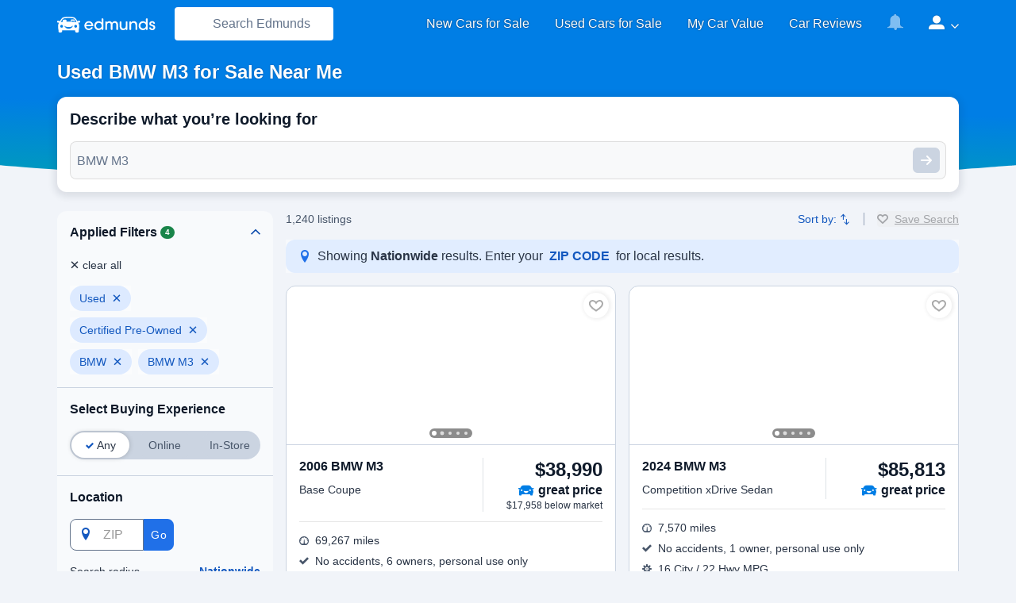

--- FILE ---
content_type: text/html; charset=utf-8
request_url: https://www.edmunds.com/used-bmw-m3/
body_size: 58600
content:
<!DOCTYPE html>
<!-- 2.0.9315,N:P,V:P,E:P11 -->


<html lang="en" class="">
<head>
  <meta charset="utf-8">
  <meta http-equiv="content-language" content="en-us">
  <meta name="viewport" content="width=device-width, initial-scale=1, shrink-to-fit=no, minimum-scale=1">
  <meta http-equiv="x-ua-compatible" content="ie=edge">

  <title data-ssr="true">Used BMW M3 for Sale Near Me | Edmunds</title><meta name="title" content="Used BMW M3 for Sale Near Me | Edmunds" data-ssr="true"/><meta name="description" content="Save up to $20,567 on one of 1,240 used BMW M3s near you. Find your perfect car with Edmunds expert reviews, car comparisons, and pricing tools." data-ssr="true"/><meta name="keywords" content="used, cpo, bmw, m3, for sale, special offer, discounts, deals, savings, used cars, car inventory, best prices" data-ssr="true"/><meta name="robots" content="max-image-preview:large" data-ssr="true"/><meta property="fb:app_id" content="96106612846" data-ssr="true"/><meta property="fb:page_id" content="5798888989" data-ssr="true"/><meta property="og:site_name" content="Edmunds" data-ssr="true"/><meta property="og:admins" content="6230134, 9700214, 300100577, 694037044, 100001443143026, 696964477, 561478297, 719501952, 10000004664664, 100000321489759" data-ssr="true"/><meta property="og:url" content="https://www.edmunds.com/used-bmw-m3/" data-ssr="true"/><meta property="og:type" content="product" data-ssr="true"/><meta property="og:title" content="Used BMW M3 for Sale Near Me | Edmunds" data-ssr="true"/><meta property="og:description" content="Save up to $20,567 on one of 1,240 used BMW M3s near you. Find your perfect car with Edmunds expert reviews, car comparisons, and pricing tools." data-ssr="true"/><meta property="og:image" content="https://www.edmunds.com/assets/m/for-sale/68-wbsbl93446pn64987/img-1-600x400.jpg" name="image" data-ssr="true"/><meta property="og:image:type" content="image/jpeg" data-ssr="true"/><meta property="og:image:width" content="600" data-ssr="true"/><meta property="og:image:height" content="400" data-ssr="true"/><meta name="twitter:site" content="@edmunds" data-ssr="true"/><meta name="twitter:creator" content="@edmunds" data-ssr="true"/><meta name="twitter:url" content="https://www.edmunds.com/used-bmw-m3/" data-ssr="true"/><meta name="twitter:title" content="Used BMW M3 for Sale Near Me | Edmunds" data-ssr="true"/><meta name="twitter:description" content="Save up to $20,567 on one of 1,240 used BMW M3s near you. Find your perfect car with Edmunds expert reviews, car comparisons, and pricing tools." data-ssr="true"/><meta name="twitter:card" content="summary_large_image" data-ssr="true"/><meta property="twitter:image" content="https://www.edmunds.com/assets/m/for-sale/68-wbsbl93446pn64987/img-1-600x400.jpg" data-ssr="true"/><meta property="twitter:image:width" content="600" data-ssr="true"/><meta property="twitter:image:height" content="400" data-ssr="true"/><meta name="theme-color" content="#0069bf" data-ssr="true"/><link rel="canonical" href="https://www.edmunds.com/used-bmw-m3/" data-ssr="true"/><link rel="next" href="https://www.edmunds.com/used-bmw-m3/?pagenumber=2" data-ssr="true"/><link rel="preload" href="https://www.edmunds.com/assets/m/for-sale/68-wbsbl93446pn64987/img-1-600x400.jpg" as="image" fetchpriority="high" importance="high" data-ssr="true"/><script type="application/ld+json" data-ssr="true">{"@context":"https://schema.org","@graph":[{"@type":"WebSite","name":"Edmunds","url":"https://www.edmunds.com"},{"@type":"Vehicle","brand":{"@type":"Brand","name":"BMW"},"model":"M3","itemCondition":"used","manufacturer":"BMW","productionDate":"2006","name":"2006 BMW M3 ","description":"Automated Manual, rear wheel drive, 6 cylinders, Coupe","image":"https://www.edmunds.com/assets/m/for-sale/68-wbsbl93446pn64987/img-1-600x400.jpg","sku":"N64987","driveWheelConfiguration":"rear wheel drive","vehicleConfiguration":"2dr Coupe (3.2L 6cyl 6AM)","vehicleTransmission":"Automated Manual","vehicleIdentificationNumber":"WBSBL93446PN64987","color":"Interlagos Blue Metallic","mileageFromOdometer":"69267 SMI","vehicleInteriorColor":"Gray premium leather","knownVehicleDamages":"No Reported Accidents","numberOfPreviousOwners":"6","vehicleSpecialUsage":"Personal Use","offers":{"@type":"Offer","availability":"https://schema.org/InStock","price":38990,"priceCurrency":"USD","url":"https://www.edmunds.com/bmw/m3/2006/vin/WBSBL93446PN64987/","description":"This 2006 BMW M3 is in stock and for sale in Acton, Massachusetts. View photos and learn more about this 2006 M3 on Edmunds."}},{"@type":"Vehicle","brand":{"@type":"Brand","name":"BMW"},"model":"M3","itemCondition":"used","manufacturer":"BMW","productionDate":"2024","name":"2024 BMW M3 Competition xDrive","description":"Automatic, all wheel drive, 6 cylinders, Sedan","image":"https://www.edmunds.com/assets/m/for-sale/5c-wbs43ay06rfs41213/img-1-600x400.jpg","sku":"LFS41213","driveWheelConfiguration":"all wheel drive","vehicleConfiguration":"Competition xDrive 4dr Sedan AWD (3.0L 6cyl Turbo 8A)","vehicleTransmission":"Automatic","vehicleIdentificationNumber":"WBS43AY06RFS41213","color":"Brooklyn Grey Metallic","mileageFromOdometer":"7570 SMI","vehicleInteriorColor":"Fiona Red/Black Extended Merino premium leather","knownVehicleDamages":"No Reported Accidents","numberOfPreviousOwners":"1","vehicleSpecialUsage":"Personal Use","offers":{"@type":"Offer","availability":"https://schema.org/InStock","price":85813,"priceCurrency":"USD","url":"https://www.edmunds.com/bmw/m3/2024/vin/WBS43AY06RFS41213/","description":"This 2024 BMW M3 is in stock and for sale in Leander, Texas. View photos and learn more about this 2024 M3 on Edmunds."}},{"@type":"Vehicle","brand":{"@type":"Brand","name":"BMW"},"model":"M3","itemCondition":"used","manufacturer":"BMW","productionDate":"2004","name":"2004 BMW M3 ","description":"Automated Manual, rear wheel drive, 6 cylinders, Convertible","image":"https://www.edmunds.com/assets/m/for-sale/0f-wbsbr93444pk04906/img-1-600x400.jpg","sku":"4PK04906","driveWheelConfiguration":"rear wheel drive","vehicleConfiguration":"2dr Convertible (3.2L 6cyl 6AM)","vehicleTransmission":"Automated Manual","vehicleIdentificationNumber":"WBSBR93444PK04906","color":"Mystic Blue Metallic","mileageFromOdometer":"114055 SMI","knownVehicleDamages":"No Reported Accidents","numberOfPreviousOwners":"1","vehicleSpecialUsage":"Lease","offers":{"@type":"Offer","availability":"https://schema.org/InStock","price":12551,"priceCurrency":"USD","url":"https://www.edmunds.com/bmw/m3/2004/vin/WBSBR93444PK04906/","description":"This 2004 BMW M3 is in stock and for sale in Charleston, South Carolina. View photos and learn more about this 2004 M3 on Edmunds."}},{"@type":"Vehicle","brand":{"@type":"Brand","name":"BMW"},"model":"M3","itemCondition":"used","manufacturer":"BMW","productionDate":"2023","name":"2023 BMW M3 Competition xDrive","description":"Automatic, all wheel drive, 6 cylinders, Sedan","image":"https://www.edmunds.com/assets/m/for-sale/98-wbs43ay00pfp22698/img-1-600x400.jpg","sku":"PFP22698A","driveWheelConfiguration":"all wheel drive","vehicleConfiguration":"Competition xDrive 4dr Sedan AWD (3.0L 6cyl Turbo 8A)","vehicleTransmission":"Automatic","vehicleIdentificationNumber":"WBS43AY00PFP22698","color":"Portimao Blue Metallic","mileageFromOdometer":"11152 SMI","vehicleInteriorColor":"Black premium leather","knownVehicleDamages":"No Reported Accidents","numberOfPreviousOwners":"1","vehicleSpecialUsage":"Lease","offers":{"@type":"Offer","availability":"https://schema.org/InStock","price":83962,"priceCurrency":"USD","url":"https://www.edmunds.com/bmw/m3/2023/vin/WBS43AY00PFP22698/","description":"This 2023 BMW M3 is in stock and for sale in San Antonio, Texas. View photos and learn more about this 2023 M3 on Edmunds."}},{"@type":"Vehicle","brand":{"@type":"Brand","name":"BMW"},"model":"M3","itemCondition":"cpo","manufacturer":"BMW","productionDate":"2022","name":"2022 BMW M3 ","description":"Manual, rear wheel drive, 6 cylinders, Sedan","image":"https://www.edmunds.com/assets/m/for-sale/5d-wbs53ay06nfl93801/img-1-600x400.jpg","sku":"FL93801P","driveWheelConfiguration":"rear wheel drive","vehicleConfiguration":"4dr Sedan (3.0L 6cyl Turbo 6M)","vehicleTransmission":"Manual","vehicleIdentificationNumber":"WBS53AY06NFL93801","color":"Brooklyn Grey Metallic","mileageFromOdometer":"55520 SMI","vehicleInteriorColor":"Kyalami Orange/Black Extended Merino premium leather","knownVehicleDamages":"No Reported Accidents","numberOfPreviousOwners":"1","vehicleSpecialUsage":"Personal Use","offers":{"@type":"Offer","availability":"https://schema.org/InStock","price":62543,"priceCurrency":"USD","url":"https://www.edmunds.com/bmw/m3/2022/vin/WBS53AY06NFL93801/","description":"This 2022 BMW M3 is in stock and for sale in Fort Washington, Pennsylvania. View photos and learn more about this 2022 M3 on Edmunds."}},{"@type":"Vehicle","brand":{"@type":"Brand","name":"BMW"},"model":"M3","itemCondition":"used","manufacturer":"BMW","productionDate":"2023","name":"2023 BMW M3 Competition xDrive","description":"Automatic, all wheel drive, 6 cylinders, Sedan","image":"https://www.edmunds.com/assets/m/for-sale/91-wbs43ay0xpfp74050/img-1-600x400.jpg","sku":"2004341578","driveWheelConfiguration":"all wheel drive","vehicleConfiguration":"Competition xDrive 4dr Sedan AWD (3.0L 6cyl Turbo 8A)","vehicleTransmission":"Automatic","vehicleIdentificationNumber":"WBS43AY0XPFP74050","color":"Portimao Blue Metallic","mileageFromOdometer":"9987 SMI","knownVehicleDamages":"No Reported Accidents","numberOfPreviousOwners":"1","vehicleSpecialUsage":"Personal Use","offers":{"@type":"Offer","availability":"https://schema.org/InStock","price":84990,"priceCurrency":"USD","url":"https://www.edmunds.com/bmw/m3/2023/vin/WBS43AY0XPFP74050/","description":"This 2023 BMW M3 is in stock and for sale in Kansas City, Missouri. View photos and learn more about this 2023 M3 on Edmunds."}},{"@type":"Vehicle","brand":{"@type":"Brand","name":"BMW"},"model":"M3","itemCondition":"used","manufacturer":"BMW","productionDate":"2012","name":"2012 BMW M3 ","description":"Automated Manual, rear wheel drive, 8 cylinders, Convertible","image":"https://www.edmunds.com/assets/m/for-sale/c2-wbsdx9c53ce784442/img-1-600x400.jpg","sku":"S11051VK","driveWheelConfiguration":"rear wheel drive","vehicleConfiguration":"2dr Convertible (4.0L 8cyl 7AM)","vehicleTransmission":"Automated Manual","vehicleIdentificationNumber":"WBSDX9C53CE784442","color":"Jet Black","mileageFromOdometer":"67901 SMI","vehicleInteriorColor":"Fox Red Novillo premium leather","knownVehicleDamages":"2 Reported Accidents","numberOfPreviousOwners":"4","vehicleSpecialUsage":"Lease","offers":{"@type":"Offer","availability":"https://schema.org/InStock","price":24295,"priceCurrency":"USD","url":"https://www.edmunds.com/bmw/m3/2012/vin/WBSDX9C53CE784442/","description":"This 2012 BMW M3 is in stock and for sale in Falls Church, Virginia. View photos and learn more about this 2012 M3 on Edmunds."}},{"@type":"Vehicle","brand":{"@type":"Brand","name":"BMW"},"model":"M3","itemCondition":"used","manufacturer":"BMW","productionDate":"2008","name":"2008 BMW M3 ","description":"Automated Manual, rear wheel drive, 8 cylinders, Convertible","image":"https://www.edmunds.com/assets/m/for-sale/0b-wbswl93518p330660/img-1-600x400.jpg","sku":"330660","driveWheelConfiguration":"rear wheel drive","vehicleConfiguration":"2dr Convertible (4.0L 8cyl 7AM)","vehicleTransmission":"Automated Manual","vehicleIdentificationNumber":"WBSWL93518P330660","color":"Space Gray Metallic","mileageFromOdometer":"108778 SMI","vehicleInteriorColor":"Black premium leather","knownVehicleDamages":"2 Reported Accidents","numberOfPreviousOwners":"2","vehicleSpecialUsage":"Personal Use","offers":{"@type":"Offer","availability":"https://schema.org/InStock","price":14281,"priceCurrency":"USD","url":"https://www.edmunds.com/bmw/m3/2008/vin/WBSWL93518P330660/","description":"This 2008 BMW M3 is in stock and for sale in Stafford, Virginia. View photos and learn more about this 2008 M3 on Edmunds."}},{"@type":"Vehicle","brand":{"@type":"Brand","name":"BMW"},"model":"M3","itemCondition":"used","manufacturer":"BMW","productionDate":"2005","name":"2005 BMW M3 ","description":"Automated Manual, rear wheel drive, 6 cylinders, Coupe","image":"https://www.edmunds.com/assets/m/for-sale/bc-wbsbl93415pn61902/img-1-600x400.jpg","sku":"N61902","driveWheelConfiguration":"rear wheel drive","vehicleConfiguration":"2dr Coupe (3.2L 6cyl 6AM)","vehicleTransmission":"Automated Manual","vehicleIdentificationNumber":"WBSBL93415PN61902","color":"Titanium Silver Metallic","mileageFromOdometer":"90100 SMI","vehicleInteriorColor":"Gray","knownVehicleDamages":"No Reported Accidents","numberOfPreviousOwners":"4","vehicleSpecialUsage":"Personal Use","offers":{"@type":"Offer","availability":"https://schema.org/InStock","price":24988,"priceCurrency":"USD","url":"https://www.edmunds.com/bmw/m3/2005/vin/WBSBL93415PN61902/","description":"This 2005 BMW M3 is in stock and for sale in Boise, Idaho. View photos and learn more about this 2005 M3 on Edmunds."}},{"@type":"Vehicle","brand":{"@type":"Brand","name":"BMW"},"model":"M3","itemCondition":"used","manufacturer":"BMW","productionDate":"2025","name":"2025 BMW M3 Competition xDrive","description":"Automatic, all wheel drive, 6 cylinders, Sedan","image":"https://www.edmunds.com/assets/m/for-sale/de-wbs33hj0xsfv39249/img-1-600x400.jpg","sku":"SFV39249","driveWheelConfiguration":"all wheel drive","vehicleConfiguration":"Competition xDrive 4dr Sedan AWD (3.0L 6cyl Turbo 8A)","vehicleTransmission":"Automatic","vehicleIdentificationNumber":"WBS33HJ0XSFV39249","color":"Isle of Man Green Metallic","mileageFromOdometer":"3500 SMI","vehicleInteriorColor":"Silverstone/Black Extended Merino premium leather","knownVehicleDamages":"No Reported Accidents","numberOfPreviousOwners":"1","vehicleSpecialUsage":"Lease","offers":{"@type":"Offer","availability":"https://schema.org/InStock","price":91097,"priceCurrency":"USD","url":"https://www.edmunds.com/bmw/m3/2025/vin/WBS33HJ0XSFV39249/","description":"This 2025 BMW M3 is in stock and for sale in Houston, Texas. View photos and learn more about this 2025 M3 on Edmunds."}},{"@type":"Vehicle","brand":{"@type":"Brand","name":"BMW"},"model":"M3","itemCondition":"used","manufacturer":"BMW","productionDate":"2025","name":"2025 BMW M3 Competition","description":"Automatic, rear wheel drive, 6 cylinders, Sedan","image":"https://www.edmunds.com/assets/m/for-sale/d8-wbs23hj08sft93929/img-1-600x400.jpg","sku":"SFT93929P","driveWheelConfiguration":"rear wheel drive","vehicleConfiguration":"Competition 4dr Sedan (3.0L 6cyl Turbo 8A)","vehicleTransmission":"Automatic","vehicleIdentificationNumber":"WBS23HJ08SFT93929","color":"Alpine White","mileageFromOdometer":"3158 SMI","vehicleInteriorColor":"Orange premium leather","knownVehicleDamages":"No Reported Accidents","numberOfPreviousOwners":"2","vehicleSpecialUsage":"Personal Use","offers":{"@type":"Offer","availability":"https://schema.org/InStock","price":81140,"priceCurrency":"USD","url":"https://www.edmunds.com/bmw/m3/2025/vin/WBS23HJ08SFT93929/","description":"This 2025 BMW M3 is in stock and for sale in Jacksonville, Florida. View photos and learn more about this 2025 M3 on Edmunds."}},{"@type":"Vehicle","brand":{"@type":"Brand","name":"BMW"},"model":"M3","itemCondition":"used","manufacturer":"BMW","productionDate":"2011","name":"2011 BMW M3 ","description":"Manual, rear wheel drive, 8 cylinders, Sedan","image":"https://www.edmunds.com/assets/m/for-sale/91-wbspm9c50be203533/img-1-600x400.jpg","sku":"2004145612","driveWheelConfiguration":"rear wheel drive","vehicleConfiguration":"4dr Sedan (4.0L 8cyl 6M)","vehicleTransmission":"Manual","vehicleIdentificationNumber":"WBSPM9C50BE203533","color":"Jerez Black Metallic","mileageFromOdometer":"59104 SMI","vehicleInteriorColor":"Bamboo Beige premium leather","knownVehicleDamages":"No Reported Accidents","numberOfPreviousOwners":"6","vehicleSpecialUsage":"Personal Use","offers":{"@type":"Offer","availability":"https://schema.org/InStock","price":34590,"priceCurrency":"USD","url":"https://www.edmunds.com/bmw/m3/2011/vin/WBSPM9C50BE203533/","description":"This 2011 BMW M3 is in stock and for sale in Richmond, Virginia. View photos and learn more about this 2011 M3 on Edmunds."}},{"@type":"Vehicle","brand":{"@type":"Brand","name":"BMW"},"model":"M3","itemCondition":"used","manufacturer":"BMW","productionDate":"2025","name":"2025 BMW M3 Competition xDrive","description":"Automatic, all wheel drive, 6 cylinders, Sedan","image":"https://www.edmunds.com/assets/m/for-sale/a1-wbs33hj04sfu59624/img-1-600x400.jpg","sku":"U59624","driveWheelConfiguration":"all wheel drive","vehicleConfiguration":"Competition xDrive 4dr Sedan AWD (3.0L 6cyl Turbo 8A)","vehicleTransmission":"Automatic","vehicleIdentificationNumber":"WBS33HJ04SFU59624","color":"Special Order Color","mileageFromOdometer":"12200 SMI","vehicleInteriorColor":"Black Full Merino premium leather","knownVehicleDamages":"No Reported Accidents","numberOfPreviousOwners":"3","vehicleSpecialUsage":"Lease","offers":{"@type":"Offer","availability":"https://schema.org/InStock","price":112998,"priceCurrency":"USD","url":"https://www.edmunds.com/bmw/m3/2025/vin/WBS33HJ04SFU59624/","description":"This 2025 BMW M3 is in stock and for sale in Fort Lauderdale, Florida. View photos and learn more about this 2025 M3 on Edmunds."}},{"@type":"Vehicle","brand":{"@type":"Brand","name":"BMW"},"model":"M3","itemCondition":"used","manufacturer":"BMW","productionDate":"2022","name":"2022 BMW M3 Competition xDrive","description":"Automatic, all wheel drive, 6 cylinders, Sedan","image":"https://www.edmunds.com/assets/m/for-sale/c0-wbs43ay01nfm48022/img-1-600x400.jpg","sku":"PV25440","driveWheelConfiguration":"all wheel drive","vehicleConfiguration":"Competition xDrive 4dr Sedan AWD (3.0L 6cyl Turbo 8A)","vehicleTransmission":"Automatic","vehicleIdentificationNumber":"WBS43AY01NFM48022","color":"Alpine White","mileageFromOdometer":"15303 SMI","vehicleInteriorColor":"Black Full Merino premium leather","knownVehicleDamages":"No Reported Accidents","numberOfPreviousOwners":"2","vehicleSpecialUsage":"Personal Use","offers":{"@type":"Offer","availability":"https://schema.org/InStock","price":77500,"priceCurrency":"USD","url":"https://www.edmunds.com/bmw/m3/2022/vin/WBS43AY01NFM48022/","description":"This 2022 BMW M3 is in stock and for sale in Van Nuys, California. View photos and learn more about this 2022 M3 on Edmunds."}},{"@type":"Vehicle","brand":{"@type":"Brand","name":"BMW"},"model":"M3","itemCondition":"used","manufacturer":"BMW","productionDate":"2023","name":"2023 BMW M3 ","description":"Manual, rear wheel drive, 6 cylinders, Sedan","image":"https://www.edmunds.com/assets/m/for-sale/c6-wbs53ay05pfr07186/img-1-600x400.jpg","sku":"R07186","driveWheelConfiguration":"rear wheel drive","vehicleConfiguration":"4dr Sedan (3.0L 6cyl Turbo 6M)","vehicleTransmission":"Manual","vehicleIdentificationNumber":"WBS53AY05PFR07186","color":"Isle of Man Green Metallic","mileageFromOdometer":"26049 SMI","vehicleInteriorColor":"Kyalami Orange/Black Full Merino premium leather","knownVehicleDamages":"No Reported Accidents","numberOfPreviousOwners":"2","vehicleSpecialUsage":"Personal Use","offers":{"@type":"Offer","availability":"https://schema.org/InStock","price":74998,"priceCurrency":"USD","url":"https://www.edmunds.com/bmw/m3/2023/vin/WBS53AY05PFR07186/","description":"This 2023 BMW M3 is in stock and for sale in Mesa, Arizona. View photos and learn more about this 2023 M3 on Edmunds."}},{"@type":"Vehicle","brand":{"@type":"Brand","name":"BMW"},"model":"M3","itemCondition":"used","manufacturer":"BMW","productionDate":"2023","name":"2023 BMW M3 ","description":"Manual, rear wheel drive, 6 cylinders, Sedan","image":"https://www.edmunds.com/assets/m/for-sale/77-wbs53ay02pfp42729/img-1-600x400.jpg","sku":"STKP42729","driveWheelConfiguration":"rear wheel drive","vehicleConfiguration":"4dr Sedan (3.0L 6cyl Turbo 6M)","vehicleTransmission":"Manual","vehicleIdentificationNumber":"WBS53AY02PFP42729","color":"","mileageFromOdometer":"28161 SMI","vehicleInteriorColor":"Fjord Blue/Black Full Merino premium leather","knownVehicleDamages":"No Reported Accidents","numberOfPreviousOwners":"2","vehicleSpecialUsage":"Lease","offers":{"@type":"Offer","availability":"https://schema.org/InStock","price":73995,"priceCurrency":"USD","url":"https://www.edmunds.com/bmw/m3/2023/vin/WBS53AY02PFP42729/","description":"This 2023 BMW M3 is in stock and for sale in Elwood, Indiana. View photos and learn more about this 2023 M3 on Edmunds."}},{"@type":"Vehicle","brand":{"@type":"Brand","name":"BMW"},"model":"M3","itemCondition":"used","manufacturer":"BMW","productionDate":"2024","name":"2024 BMW M3 Competition","description":"Automatic, rear wheel drive, 6 cylinders, Sedan","image":"https://www.edmunds.com/assets/m/for-sale/64-wbs33ay00rft44963/img-1-600x400.jpg","sku":"B21057A","driveWheelConfiguration":"rear wheel drive","vehicleConfiguration":"Competition 4dr Sedan (3.0L 6cyl Turbo 8A)","vehicleTransmission":"Automatic","vehicleIdentificationNumber":"WBS33AY00RFT44963","color":"Brooklyn Grey Metallic","mileageFromOdometer":"15544 SMI","vehicleInteriorColor":"Black premium leather","knownVehicleDamages":"No Reported Accidents","numberOfPreviousOwners":"2","vehicleSpecialUsage":"Rental Use","offers":{"@type":"Offer","availability":"https://schema.org/InStock","price":74997,"priceCurrency":"USD","url":"https://www.edmunds.com/bmw/m3/2024/vin/WBS33AY00RFT44963/","description":"This 2024 BMW M3 is in stock and for sale in Columbia, Missouri. View photos and learn more about this 2024 M3 on Edmunds."}},{"@type":"Vehicle","brand":{"@type":"Brand","name":"BMW"},"model":"M3","itemCondition":"used","manufacturer":"BMW","productionDate":"2018","name":"2018 BMW M3 ","description":"Manual, rear wheel drive, 6 cylinders, Sedan","image":"https://www.edmunds.com/assets/m/for-sale/f1-wbs8m9c53j5j79277/img-1-600x400.jpg","sku":"TT2458","driveWheelConfiguration":"rear wheel drive","vehicleConfiguration":"4dr Sedan (3.0L 6cyl Turbo 6M)","vehicleTransmission":"Manual","vehicleIdentificationNumber":"WBS8M9C53J5J79277","color":"Alpine White","mileageFromOdometer":"61358 SMI","vehicleInteriorColor":"Sakhir Orange/Black Full Merino premium leather","knownVehicleDamages":"No Reported Accidents","numberOfPreviousOwners":"3","vehicleSpecialUsage":"Lease","offers":{"@type":"Offer","availability":"https://schema.org/InStock","price":44995,"priceCurrency":"USD","url":"https://www.edmunds.com/bmw/m3/2018/vin/WBS8M9C53J5J79277/","description":"This 2018 BMW M3 is in stock and for sale in New Hyde Park, New York. View photos and learn more about this 2018 M3 on Edmunds."}},{"@type":"Vehicle","brand":{"@type":"Brand","name":"BMW"},"model":"M3","itemCondition":"used","manufacturer":"BMW","productionDate":"2021","name":"2021 BMW M3 ","description":"Manual, rear wheel drive, 6 cylinders, Sedan","image":"https://www.edmunds.com/assets/m/for-sale/47-wbs53ay03mfl25115/img-1-600x400.jpg","sku":"28289227","driveWheelConfiguration":"rear wheel drive","vehicleConfiguration":"4dr Sedan (3.0L 6cyl Turbo 6M)","vehicleTransmission":"Manual","vehicleIdentificationNumber":"WBS53AY03MFL25115","color":"Brooklyn Grey Metallic","mileageFromOdometer":"12249 SMI","vehicleInteriorColor":"Kyalami Orange/Black Extended Merino premium leather","knownVehicleDamages":"No Reported Accidents","numberOfPreviousOwners":"2","vehicleSpecialUsage":"Lease","offers":{"@type":"Offer","availability":"https://schema.org/InStock","price":68998,"priceCurrency":"USD","url":"https://www.edmunds.com/bmw/m3/2021/vin/WBS53AY03MFL25115/","description":"This 2021 BMW M3 is in stock and for sale in Kenosha, Wisconsin. View photos and learn more about this 2021 M3 on Edmunds."}},{"@type":"Vehicle","brand":{"@type":"Brand","name":"BMW"},"model":"M3","itemCondition":"cpo","manufacturer":"BMW","productionDate":"2023","name":"2023 BMW M3 Competition xDrive","description":"Automatic, all wheel drive, 6 cylinders, Sedan","image":"https://www.edmunds.com/assets/m/for-sale/6e-wbs43ay04pfn98810/img-1-600x400.jpg","sku":"PFN98810P","driveWheelConfiguration":"all wheel drive","vehicleConfiguration":"Competition xDrive 4dr Sedan AWD (3.0L 6cyl Turbo 8A)","vehicleTransmission":"Automatic","vehicleIdentificationNumber":"WBS43AY04PFN98810","color":"Portimao Blue Metallic","mileageFromOdometer":"29380 SMI","vehicleInteriorColor":"Red premium leather","knownVehicleDamages":"No Reported Accidents","numberOfPreviousOwners":"1","vehicleSpecialUsage":"Personal Use","offers":{"@type":"Offer","availability":"https://schema.org/InStock","price":78362,"priceCurrency":"USD","url":"https://www.edmunds.com/bmw/m3/2023/vin/WBS43AY04PFN98810/","description":"This 2023 BMW M3 is in stock and for sale in San Antonio, Texas. View photos and learn more about this 2023 M3 on Edmunds."}},{"@type":"Vehicle","brand":{"@type":"Brand","name":"BMW"},"model":"M3","itemCondition":"used","manufacturer":"BMW","productionDate":"2017","name":"2017 BMW M3 ","description":"Automated Manual, rear wheel drive, 6 cylinders, Sedan","image":"https://www.edmunds.com/assets/m/for-sale/e2-wbs8m9c52h5g84319/img-1-600x400.jpg","sku":"STK84319T","driveWheelConfiguration":"rear wheel drive","vehicleConfiguration":"4dr Sedan (3.0L 6cyl Turbo 7AM)","vehicleTransmission":"Automated Manual","vehicleIdentificationNumber":"WBS8M9C52H5G84319","color":"Mineral Grey Metallic","mileageFromOdometer":"45509 SMI","vehicleInteriorColor":"Black Full Merino premium leather","knownVehicleDamages":"1 Reported Accident","numberOfPreviousOwners":"2","vehicleSpecialUsage":"Personal Use","offers":{"@type":"Offer","availability":"https://schema.org/InStock","price":41995,"priceCurrency":"USD","url":"https://www.edmunds.com/bmw/m3/2017/vin/WBS8M9C52H5G84319/","description":"This 2017 BMW M3 is in stock and for sale in Elwood, Indiana. View photos and learn more about this 2017 M3 on Edmunds."}},{"@type":"WebPage","name":"Used BMW M3 for Sale Near Me | Edmunds","primaryImageOfPage":{"@type":"ImageObject","url":"https://www.edmunds.com/assets/m/for-sale/68-wbsbl93446pn64987/img-1-400x175.jpg"}},{"@type":"FAQPage","mainEntity":[{"@type":"Question","name":"How much is the used BMW M3?","acceptedAnswer":{"@type":"Answer","text":"There are 1,240 used BMW M3 vehicles for sale near you, with an average cost of $61,337. Edmunds found one or more Great deals on a used BMW M3 near you, starting at $34,590. That's $26,747 less than the average price of a used M3 near you. <a href=\"https://www.edmunds.com/used-bmw-m3/?utm_source=google&utm_medium=organic_search&utm_campaign=faq_zero_box&utm_content=link1\">Learn more about the BMW M3</a>"}},{"@type":"Question","name":"Is the used BMW M3 a good car?","acceptedAnswer":{"@type":"Answer","text":"The used BMW M3 received an average score of 4.7 out of 5 based on 618 consumer reviews at Edmunds. If you want to learn more about the BMW M3, read Edmunds' expert review. <a href=\"https://www.edmunds.com/used-bmw-m3/?utm_source=google&utm_medium=organic_search&utm_campaign=faq_zero_box&utm_content=link2\">Learn more about the BMW M3</a>"}},{"@type":"Question","name":"Where to buy a used BMW M3?","acceptedAnswer":{"@type":"Answer","text":"Shoppers just like you have reviewed dealerships near you. Now that you've found the right vehicle for you, you can find the best place to buy a used BMW M3. Great news! There are 4 dealerships near you that received an Edmunds Five Star Dealer Award that have the BMW M3 for sale in stock. Shopping at one of these dealerships means you'll receive the highest level of customer service. <a href=\"https://www.edmunds.com/used-bmw-m3/?utm_source=google&utm_medium=organic_search&utm_campaign=faq_zero_box&utm_content=link3\">Learn more about the BMW M3</a>"}},{"@type":"Question","name":"What to look for when buying a used BMW M3?","acceptedAnswer":{"@type":"Answer","text":"Price, mileage, and condition are all important factors to consider when buying a used BMW M3. Edmunds found 21 Great deals near you, so you can be sure to get the best price. Buying a certified pre-owned BMW M3 can get you a better warranty on a car that's been inspected. There are 2 Certified Pre-Owned used BMW M3 vehicles in your area. We also recommend reading Edmunds' consumer reviews to find common problems, and paying for an independent inspection to make sure the used BMW M3 you're buying doesn't have any problems that need addressing. <a href=\"https://www.edmunds.com/used-bmw-m3/?utm_source=google&utm_medium=organic_search&utm_campaign=faq_zero_box&utm_content=link4\">Learn more about the BMW M3</a>"}},{"@type":"Question","name":"How reliable is the BMW M3?","acceptedAnswer":{"@type":"Answer","text":"Consumer reviews are a great resource for determining how reliable a used BMW M3 will be. We have 618 user reviews of the used BMW M3, so you can find out if other owners have had issues with their vehicles. <a href=\"https://www.edmunds.com/used-bmw-m3/?utm_source=google&utm_medium=organic_search&utm_campaign=faq_zero_box&utm_content=link5\">Learn more about the BMW M3</a>"}}]},{"@type":"BreadcrumbList","itemListElement":[{"@type":"ListItem","position":1,"item":{"@id":"https://www.edmunds.com/","name":"Home"}},{"@type":"ListItem","position":2,"item":{"@id":"https://www.edmunds.com/used-cars-for-sale/","name":"Used Cars For Sale"}},{"@type":"ListItem","position":3,"item":{"@id":"https://www.edmunds.com/used-bmw/","name":"Used BMW For Sale"}},{"@type":"ListItem","position":4,"item":{"@id":"https://www.edmunds.com/used-bmw-m3/","name":"Used BMW M3 For Sale"}}]},{"@type":"Product","name":"BMW M3","description":"Save up to $20,567 on one of 1,240 used BMW M3s near you. Find your perfect car with Edmunds expert reviews, car comparisons, and pricing tools.","image":"https://www.edmunds.com/assets/m/for-sale/68-wbsbl93446pn64987/img-1-600x400.jpg","itemCondition":"https://schema.org/UsedCondition","brand":{"@type":"Brand","name":"BMW"},"offers":{"@type":"AggregateOffer","lowPrice":12551,"highPrice":112998,"offerCount":1240,"priceCurrency":"USD"},"aggregateRating":{"@type":"AggregateRating","reviewCount":618,"ratingValue":"4.7","bestRating":5,"worstRating":1},"review":{"@type":"Review","reviewBody":"This is a well engineered car that is a blast to drive.  The car is balanced and poised on either back roads or the highway.  Maintenance costs can be high, but this is the trade off for owning a great sports car.  My M is ten years old and still handles and drives better than many new cars.  The convertible may not be for everyone, but I love the top down cruising.  Find one that has been taken care of and you will not regret it.","author":{"@type":"Person","name":"Bryan Delong"},"datePublished":"07-05-2008","name":"A Quality Car You Will Enjoy "}}]}</script>

  

  

  
  
    <link rel="preconnect" href="https://venom-assets.edmunds-media.com">
    <link rel="preconnect" href="https://securepubads.g.doubleclick.net">
    <link rel="preconnect" href="https://ad.doubleclick.net">
    <link rel="preconnect" href="https://www.googletagservices.com">
    <link rel="preconnect" href="https://pixel.adsafeprotected.com">
    
          <link rel="preconnect" href="https://hbopenbid.pubmatic.com/">
          <link rel="preconnect" href="https://ads.pubmatic.com/">
        
  

  
    <link rel="stylesheet" href="https://venom-assets.edmunds-media.com/vendor.bundle.e1ebc57e9fb6bee30ba1.legacy.css" />
<link rel="stylesheet" href="https://venom-assets.edmunds-media.com/srp.chunk.0ddd4216a2bcab5b295d.legacy.css" />
  

  
</head>

  <body>

  
  <div class="venom-app"><div class="edm-page has-global-nav desktop"><a href="#main-content" class="visually-hidden skip-to-main-link" style="position:absolute">Skip to main content</a><div class="global-navigation w-100" data-tracking-parent="edm-entry-global-nav"><div class="px-0 container"><nav aria-label="Main Navigation" class="global-navigation-desktop d-flex flex-wrap flex-sm-nowrap flex-row align-items-center justify-content-between navbar"><div class="container-fluid"><div class="d-flex align-items-center w-sm-auto w-100 justify-content-center flex-column flex-sm-row flex-md-row flex-basis-100" style="flex-basis:100%"><a class="logo-section py-1" data-tracking-id="global_nav_homepage_click" href="/"><img src="//venom-assets.edmunds-media.com/images/786f855a0819e01fc31f.svg" alt="Edmunds Homepage"/></a><div class="global-navigation-search pos-r w-100" style="padding-left:1.5rem;padding-right:1.5rem"><button type="button" style="font-size:1rem;line-height:1.375rem;height:42px;max-width:200px;border-radius:4px;padding:0.5rem 0.75rem;align-self:center" aria-expanded="false" aria-haspopup="dialog" aria-controls="search-results-box" class="search-edmunds-button pos-r w-100 px-0_75 py-0_5 btn-bg-white text-transform-none fw-normal text-cool-gray-50 size-16 border-0 d-flex align-items-center align-self-center btn btn-secondary"><span class="d-inline-block"><span class="icon-magic-search icon d-inline-block size-24" aria-hidden="true"></span></span><span class="pos-a left-0 right-0 ms-3 me-0_75 text-start text-truncate" style="position:absolute;left:0;right:0;margin-left:3rem;margin-right:0.75rem;overflow:hidden">Search Edmunds</span></button><input aria-hidden="true" type="text" class="visually-hidden" tabindex="-1"/><div style="overflow:hidden;transition:height 300ms linear;position:fixed;z-index:1;height:50px" class="react-collapse global-nav-search-collapse --c-collapsed" id="search-results-box" role="dialog" aria-label="Try searching by car name, features, or description"><div style="visibility:hidden"><div class="global-search d-flex" data-tracking-parent="edm-entry-global-nav-semantic-search"><span data-focus-scope-start="true" hidden=""></span><div class="global-search-form-container is-open pos-r" tabindex="-1" data-testid="input-container"><div class="bg-white global-search-form-wrapper"><div class="global-search-form pos-r container px-0"><div class="pos-r"><div class="search-icon pos-a d-flex justify-content-center align-items-center h-100"><span class="icon-magic-search icon d-inline-block size-24" aria-hidden="true"></span></div><textarea name="query" autoComplete="off" placeholder="Describe what you&#x27;re looking for" style="height:56px" disabled="" maxLength="200" aria-label="Search:" id="autosized-area" class="autosized-area-field global-search-input size-16 disable-outline form-control"></textarea></div><button type="button" class="query-cancel-button pos-a p-0 border-0 background-none d-flex justify-content-center align-items-center d-none btn btn-secondary"><i class="text-cool-gray-50 icon-cross2 small" role="img" aria-label="Clear input field"></i></button><div style="overflow:hidden;transition:height 300ms linear" class="react-collapse" id="search-results-box" aria-label="Try searching by car name, features, or description"><div class="global-search-dropdown pb-1 pos-r"><div class="global-search-results pos-r pt-0_5 pt-md-1"><div class="global-search-separator pos-a top-0 left-0 right-0"><hr class="my-0"/></div><div class="px-0_5"><p class="priming-box heading-5 fw-normal text-blue-10 fst-italic py-1 px-1 mb-1 rounded-16">Try searching by car name, features, or description</p></div><h2 class="medium fw-bold text-cool-gray-10 py-0_5 mb-0 ps-1">Quick Links</h2><ul class="quick-links list-unstyled mb-0 d-flex flex-column align-items-start px-0_5"><li class="w-100"><a data-tracking-id="shop_used_link_click" class="quick-link text-cool-gray-30 text-transform-none text-underline py-0_75 px-0 size-16 ps-0_5 w-100 text-start btn btn-outline" href="/used-all/">Shop used</a></li><li class="w-100"><a data-tracking-id="shop_new_link_click" class="quick-link text-cool-gray-30 text-transform-none text-underline py-0_75 px-0 size-16 ps-0_5 w-100 text-start btn btn-outline" href="/new-cars-for-sale/">Shop new</a></li><li class="w-100"><a data-tracking-id="shop_reviews_link_click" class="quick-link text-cool-gray-30 text-transform-none text-underline py-0_75 px-0 size-16 ps-0_5 w-100 text-start btn btn-outline" href="/car-reviews/">Reviews</a></li><li class="w-100"><a data-tracking-id="shop_appraise_link_click" class="quick-link text-cool-gray-30 text-transform-none text-underline py-0_75 px-0 size-16 ps-0_5 w-100 text-start btn btn-outline" href="/appraisal/">Appraise my car</a></li></ul></div><div class="close-search-dropdown pos-a"><button type="button" aria-label="Close search results" title="Close search results" class="btn btn-close visually-hidden-focusable"><span class="icon-cross3" aria-hidden="true"></span></button></div></div></div></div></div></div><span data-focus-scope-end="true" hidden=""></span></div></div></div></div></div><div class="navigation-links-col"><div class="w-100"><ul class="navigation-links m-0 p-0 d-flex flex-row justify-content-around justify-content-md-center align-items-center nav"><li class="py-0_25 py-md-0 nav-item"><a href="/new-cars/" data-tracking-id="global_nav_select_new_car" class="px-0 px-sm-0_5 px-md-1 nav-link"><span class="global-nav-link text-shadow-contrast-high">New<span class="d-none d-lg-inline"> Cars for Sale</span></span></a></li><li class="py-0_25 py-md-0 nav-item"><a href="/used-cars-for-sale/" data-tracking-id="global_nav_select_used_car" class="px-0 px-sm-0_5 px-md-1 nav-link"><span class="global-nav-link text-shadow-contrast-high">Used<span class="d-none d-lg-inline"> Cars for Sale</span></span></a></li><li class="py-0_25 py-md-0 nav-item"><a href="/appraisal/" data-tracking-id="appraisal_link_tool_select" data-tracking-value="My Car Value" class="px-0 px-sm-0_5 px-md-1 nav-link"><span class="global-nav-link text-shadow-contrast-high"><span class="d-lg-none">Appraise</span><span class="d-none d-lg-inline">My Car Value</span></span></a></li><li class="py-0_25 py-md-0 nav-item"><a href="/car-reviews/" data-tracking-id="link_select_tool_select" class="px-0 px-sm-0_5 px-md-1 nav-link"><span class="global-nav-link text-shadow-contrast-high"><span class="d-none d-lg-inline">Car </span>Reviews</span></a></li></ul></div></div><div class="d-flex align-items-center flex-no-shrink"><ul class="insider-section d-flex flex-row flex-nowrap justify-content-end ms-auto nav"><li class="insider-notifications-container"><button id="insider-notifications-btn" class="pos-r btn-link nav-link px-0_5 px-md-1 text-shadow-contrast me-0" disabled="" title="Open My notifications" aria-label="Open My notifications" aria-haspopup="true" aria-expanded="false"><span class="insider-icon icon-bell2 text-white" aria-hidden="true"></span></button></li><li class="insider-dropdown dropdown-m pos-st dropdown nav-item"><button title="My Account Sign-in" aria-label="My Account Sign-in" data-tracking-id="global_nav_begin_sign_up" aria-haspopup="true" class="btn-link pe-0 ps-0_5 ps-md-1 text-shadow-contrast nav-link" aria-expanded="false"><span class="icon-user3 insider-icon text-white" aria-hidden="true"></span><span class="legal text-white ms-0_5 icon-arrow-down3"></span></button></li></ul></div></div></nav></div></div><div class="usurp pos-r bg-cool-gray-90 pt-1"><svg style="display:block" width="0" height="0"><defs><clipPath id="usurp-header" clipPathUnits="objectBoundingBox"><path d="M0,0 H1 V0.823 C1,0.823,0.695,1,0.499,1 C0.303,1,0,0.823,0,0.823 V0"></path></clipPath></defs></svg><div class="clipped-container inner-bg wave pos-a top-0 left-0 w-100" style="clip-path:url(#usurp-header)"></div><main id="main-content" tabindex="-1" class="pos-r"><div class="loading-overlay d-none"><div class="spinner-container"><i class="icon-spinner8 loading-spinner-icon" aria-hidden="true"></i></div></div><div class="pb-3 container"><div class="usurp-sticky-header-semantic-search mb-1_5" id="srp-scroll-to-top"><div class="animated-sticky w-100"><div class="page-content"><div class="mb-1"><h1 class="d-inline mb-0 heading-3 text-white">Used BMW M3 for Sale<!-- --> <!-- -->Near Me<!-- --> </h1></div><div class="srp-query-input bg-white px-1 pt-1 pb-1 pb-md-0_5"><div class="mb-0_5 d-flex"><h2 class="text-cool-gray-10 fw-bold mb-0 size-20">Describe what you’re looking for</h2></div><div class="sticky-outer-wrapper sticky-form"><div class="sticky-inner-wrapper" style="position:relative;top:0px"><div class=""><form id="srp-query-form" novalidate="" style="min-height:64px" class="srp-query-input-form pos-r mb-1_25 mb-md-0 py-md-0_5"><div class="animated-placeholder pos-a ps-0_5 pb-0_75 w-100 size-16 text-cool-gray-50" style="padding-right:44px;padding-top:9px;border:1px solid transparent;pointer-events:none;height:48px;overflow:hidden"><span class="visually-hidden">Example Search:</span>BMW M3<!-- --> <span class="changing-part"></span><span class="changing-part"></span><span class="static-part"></span></div><div class="pos-a w-100"><textarea name="query" autoComplete="off" placeholder="" style="height:48px" disabled="" maxLength="200" aria-label="Describe what you&#x27;re looking for:" id="autosized-area" class="autosized-area-field srp-query-input-control w-100 size-16 pt-0_75 ps-0_5 collapsed pt-0 form-control"></textarea><button type="submit" disabled="" class="srp-query-input-submit-btn pos-a d-flex justify-content-center align-items-center bg-green-50 autosized-on-focus btn btn-outline btn-sm disabled" aria-label="Search"><span class="icon-arrow-right8 icon text-white size-16" aria-hidden="true"></span></button></div></form></div></div></div><button type="button" class="inventory-button p-0_5 filters-btn size-14 d-flex align-items-center me-0_5 text-cool-gray-30 d-lg-none w-100 justify-content-center my-md-0_5 btn btn-outline"><span class="icon-filter icon size-14 me-0_25 text-blue-30" aria-hidden="true"></span>Filters<span class="inventory-badge bg-green-50 size-10 fw-bold text-white ms-0_25">4<span class="visually-hidden">Active</span></span></button></div></div><div class="sticky-content w-100 bg-white"><div class="container"><div class="sticky-content-aria row"><div class="py-0_75 col"><button type="button" class="inventory-button p-0_5 filters-btn size-14 d-flex align-items-center me-0_5 text-cool-gray-30 d-lg-none w-100 justify-content-center btn btn-outline"><span class="icon-filter icon size-14 me-0_25 text-blue-30" aria-hidden="true"></span>Filters<span class="inventory-badge bg-green-50 size-10 fw-bold text-white ms-0_25">4<span class="visually-hidden">Active</span></span></button></div></div></div></div></div></div><div class="flex-row-reverse row"><div role="region" aria-label="Listings" tabindex="-1" id="results-container" class="col-12 col-lg-9"><a href="#filters-container" class="visually-hidden-focusable d-none d-lg-block">Skip to Filters</a><div class="d-flex justify-content-between mb-1"><span class="size-14 text-cool-gray-40" aria-live="polite" role="status" aria-atomic="true">1,240<!-- --> listings</span><div class="d-flex"><div class="srp-sort-by size-14 pos-r" data-tracking-parent="inventory_sort"><select data-tracking-id="select_sort_by" data-no-refresh="false" id="sort-by" name="sort-by" class="pos-a top-0 left-0 w-100 h-100 text-start"><option class="" value="bestMatch">Best Match</option><option class="" value="bestDeal:desc">Best Deals</option><option class="" value="distance:asc">Distance</option><option class="" value="price:asc">Price: Low to High</option><option class="" value="price:desc">Price: High to Low</option><option class="" value="mileage:asc">Mileage: Low to High</option><option class="" value="mileage:desc">Mileage: High to Low</option><option class="" value="publishDate:desc">Date Listed: Newest First</option><option class="" value="publishDate:asc">Date Listed: Oldest First</option><option class="" value="modelYear:desc">Year: Newest First</option><option class="" value="modelYear:asc">Year: Oldest First</option></select><label for="sort-by" class="pos-r m-0"><span class="text-blue-30">Sort by: <i class="icon-sort align-middle" aria-hidden="true"></i></span></label></div><div class="save-search-separate mx-1"></div><span class="authorization-disabled" style="opacity:0.5;pointer-events:none"><button type="button" aria-pressed="false" data-tracking-id="srp_sign_up_progress" data-tracking-value="Save search" disabled="" class="save-search pos-r d-flex justify-content-center align-items-center text-capitalize fw-normal border-0 p-0 text-cool-gray-30 btn btn-secondary disabled" aria-label="Save Search"><i class="size-14 me-0_5 icon-heart4" aria-hidden="true"></i><span class="size-14 text-underline">Save Search</span></button></span></div></div><div class="zip-code-reminder-national-zip bg-blue-90 overlay-white-50 right px-1 text-cool-gray-30 mb-1" style="position:relative;bottom:0;left:0;width:auto"><div class="d-flex align-items-center user-zip-input-container" data-tracking-parent="zip-input-message"><i class="align-self-center pe-0_5 icon-location text-blue-50" aria-hidden="true"></i><div class="">Showing <span class="fw-bold">Nationwide</span> results.<!-- --> <!-- -->Enter your<!-- --> <div class="pos-r edm-popover zip-container d-inline-block" data-tracking-id="provide_zip_code"><button type="button" aria-expanded="false" aria-haspopup="true" aria-controls=":Rtgq9t3:" class="d-flex align-items-center text-decoration-none m-0 p-0 zip national-zip size-16 btn btn-link" aria-label="ZIP Code: 43230"><span class="px-0_25">ZIP Code</span></button></div> <!-- -->for local results.</div></div></div><ul data-tracking-parent="edm-entry-vehicle-card-list" class="usurp-card-list list-unstyled align-items-stretch row"><li class="d-flex mb-0_75 mb-md-1_5 col-12 col-md-6"><div class="clickable-card pos-r d-flex flex-column usurp-inventory-card overflow-hidden h-100 w-100 rounded-12 bg-white" data-dealer-rooftop-id="1932112"><div class="usurp-inventory-card-photo pos-r desktop-photo srp-expanded"><div class="photo-shadow text-end top w-100"><span class="authorization-disabled" style="opacity:0.5;pointer-events:none"><button class="heart-button text-center-zdepth-1 mb-0 p-0_5 srp-expanded animated mt-0_5 me-0_5" data-tracking-id="vin_sign_up_progress" data-tracking-value="WBSBL93446PN64987" data-subaction-name="save_vin" title="Click to save" aria-label="Click to save favorite $38,990 2006 BMW M3 Base  Coupe" aria-pressed="false"><div class="d-flex h-100 justify-content-center"><svg width="18" height="15" viewBox="0 0 18 15" fill="none" xmlns="http://www.w3.org/2000/svg" aria-hidden="true"><path d="M2.60586 1.53105C4.0571 0.556365 7.5 1.01789 9 3.69685C10.5 1.0179 13.9343 0.556366 15.383 1.53105C18.4479 3.59316 16.2928 7.32921 15.8662 7.86753C13.9346 10.3047 10.5 12.6651 9 13.5619C7.5 12.6651 3.40686 9.81748 2.12177 7.86753C1.7433 7.29325 -0.46449 3.59316 2.60586 1.53105Z" fill="white" stroke="#555555" stroke-width="2" stroke-linecap="round"></path></svg></div></button></span></div><div class="usurp-inventory-card-photo-carousel pos-r"><div class="g-0 row"><div class="col-12 offset-0"><div class="slick-slider slick-carousel show-one fluid inventory-card-carousel slick-initialized" dir="ltr"><div class="left carousel-control"><button aria-label="previous photo" class="icon-prev slick-arrow slick-prev slick-disabled" disabled=""></button></div><div class="slick-list"><div class="slick-track" style="width:1500%;left:0%"><div data-index="0" class="slick-slide slick-active slick-current" tabindex="-1" aria-hidden="false" style="outline:none;width:6.666666666666667%"><div><a class="usurp-inventory-card-vdp-link" rel="nofollow" tabindex="-1" aria-hidden="true" target="_blank" href="/bmw/m3/2006/vin/WBSBL93446PN64987/?national=true&amp;radius=6000"><figure class="usurp-inventory-card-photo-image pos-r m-0"><img data-test="image" src="https://www.edmunds.com/assets/m/for-sale/68-wbsbl93446pn64987/img-1-600x400.jpg" alt="" class="image " importance="high"/></figure></a></div></div><div data-index="1" class="slick-slide" tabindex="-1" aria-hidden="true" style="outline:none;width:6.666666666666667%"><div></div></div><div data-index="2" class="slick-slide" tabindex="-1" aria-hidden="true" style="outline:none;width:6.666666666666667%"><div></div></div><div data-index="3" class="slick-slide" tabindex="-1" aria-hidden="true" style="outline:none;width:6.666666666666667%"><div></div></div><div data-index="4" class="slick-slide" tabindex="-1" aria-hidden="true" style="outline:none;width:6.666666666666667%"><div></div></div><div data-index="5" class="slick-slide" tabindex="-1" aria-hidden="true" style="outline:none;width:6.666666666666667%"><div></div></div><div data-index="6" class="slick-slide" tabindex="-1" aria-hidden="true" style="outline:none;width:6.666666666666667%"><div></div></div><div data-index="7" class="slick-slide" tabindex="-1" aria-hidden="true" style="outline:none;width:6.666666666666667%"><div></div></div><div data-index="8" class="slick-slide" tabindex="-1" aria-hidden="true" style="outline:none;width:6.666666666666667%"><div></div></div><div data-index="9" class="slick-slide" tabindex="-1" aria-hidden="true" style="outline:none;width:6.666666666666667%"><div></div></div><div data-index="10" class="slick-slide" tabindex="-1" aria-hidden="true" style="outline:none;width:6.666666666666667%"><div></div></div><div data-index="11" class="slick-slide" tabindex="-1" aria-hidden="true" style="outline:none;width:6.666666666666667%"><div></div></div><div data-index="12" class="slick-slide" tabindex="-1" aria-hidden="true" style="outline:none;width:6.666666666666667%"><div></div></div><div data-index="13" class="slick-slide" tabindex="-1" aria-hidden="true" style="outline:none;width:6.666666666666667%"><div></div></div><div data-index="14" class="slick-slide" tabindex="-1" aria-hidden="true" style="outline:none;width:6.666666666666667%"><div></div></div></div></div><div class="right carousel-control"><button aria-label="next photo" class="icon-next slick-arrow slick-next"></button></div><div class="slick-dots gray-custom d-flex justify-content-center"><div class="dots-wrapper" aria-hidden="true"><ul style="transform:translateX(-0px)"><li class="slick-active"><span class="custom-paging"></span></li><li class=""><span class="custom-paging"></span></li><li class=""><span class="custom-paging small-dot"></span></li><li class=""><span class="custom-paging small-dot"></span></li><li class=""><span class="custom-paging small-dot"></span></li><li class=""><span class="custom-paging small-dot"></span></li><li class=""><span class="custom-paging small-dot"></span></li><li class=""><span class="custom-paging small-dot"></span></li><li class=""><span class="custom-paging small-dot"></span></li><li class=""><span class="custom-paging small-dot"></span></li><li class=""><span class="custom-paging small-dot"></span></li><li class=""><span class="custom-paging small-dot"></span></li><li class=""><span class="custom-paging small-dot"></span></li><li class=""><span class="custom-paging small-dot"></span></li><li class=""><span class="custom-paging small-dot"></span></li></ul></div></div></div></div></div></div><div class="w-100 photo-overlay-wrapper pos-a"></div></div><div class="vehicle-info d-flex flex-column p-1"><div class="visible-vehicle-info d-flex flex-column"><div class="info-wrapper mx-0 pb-0_75 flex-nowrap justify-content-between row"><div class="left-section py-0 ps-0 pe-0_5 col-7"><h2 class="mb-0"><a class="usurp-inventory-card-vdp-link clickable-card-link wrapping-vdp-link" rel="nofollow" aria-label="$38,990 2006 BMW M3 Base  Coupe" target="_blank" href="/bmw/m3/2006/vin/WBSBL93446PN64987/?national=true&amp;radius=6000"><div class="size-16 text-cool-gray-10 fw-bold mb-0_5">2006 BMW M3</div><div class="fw-normal size-14 text-cool-gray-30">Base  Coupe</div></a></h2></div><div class="pe-0 text-end d-flex justify-content-between col-5"><div class="border-start h-100 ps-0_5"></div><div class="pricing-details d-flex flex-column"><div><span class="heading-3">$38,990</span></div><div><span class="fw-bold text-gray-darkest"><i class="align-middle me-0_75 icon-icon-great-price text-great" style="width:1em;height:1em;display:inline-block" aria-hidden="true"></i>great<!-- --> price</span><div class="size-12">$17,958 below market</div></div></div></div></div><ul class="text-gray-darker list-unstyled mb-0 row"><li style="line-height:1.125rem" class="size-14 d-flex align-items-baseline mt-0_5 col-12"><span aria-label="Car Mileage" role="img" class="icon-meter text-cool-gray-40 key-point-icon d-inline-block size-12 me-0_5"></span><span class="text-cool-gray-30">69,267 miles</span></li><li style="line-height:1.125rem" class="size-14 d-flex align-items-baseline mt-0_5 col-12"><span aria-label="Vehicle History" role="img" class="icon-checkmark text-gray-darker text-cool-gray-40 key-point-icon d-inline-block size-12 me-0_5"></span><span class="text-cool-gray-30">No accidents, 6 owners, personal use only</span></li><li style="line-height:1.125rem" class="size-14 d-flex align-items-baseline mt-0_5 col-12"><span aria-label="Engine attribute" role="img" class="icon-tree7 text-cool-gray-40 key-point-icon d-inline-block size-12 me-0_5"></span><span class="text-cool-gray-30">6cyl automated manual</span></li><li style="line-height:1.125rem" class="size-14 d-flex align-items-baseline mt-0_5 col-12"><span aria-label="Dealer Location" role="img" class="icon-location text-cool-gray-40 key-point-icon d-inline-block size-12 me-0_5"></span><span class="text-cool-gray-30"><span><span>Acton Auto Boutique<!-- --> </span><span class="text-cool-gray-40">(<!-- -->Acton, MA<!-- -->)</span></span></span></li></ul><ul class="list-unstyled text-cool-gray-30 fw-medium mt-1" style="height:57px;overflow:hidden"><li class="align-items-center bg-green-90 me-0_5 mb-0_5" style="height:20px;border-radius:10px;flex:1 0 auto;display:inline-flex"><span class="bg-white-opacity-40 text-nowrap px-0_5 py-0_25 size-12">Leather Seats</span></li><li class="align-items-center bg-green-90 me-0_5 mb-0_5" style="height:20px;border-radius:10px;flex:1 0 auto;display:inline-flex"><span class="bg-white-opacity-40 text-nowrap px-0_5 py-0_25 size-12">Tire Pressure Warnin...</span></li><li class="align-items-center bg-green-90 me-0_5 mb-0_5" style="height:20px;border-radius:10px;flex:1 0 auto;display:inline-flex"><span class="bg-white-opacity-40 text-nowrap px-0_5 py-0_25 size-12">Auto Climate Control</span></li><li class="align-items-center bg-green-90 me-0_5 mb-0_5" style="height:20px;border-radius:10px;flex:1 0 auto;display:inline-flex"><span class="bg-white-opacity-40 text-nowrap px-0_5 py-0_25 size-12">Trip Computer</span></li><li class="align-items-center bg-green-90 me-0_5 mb-0_5" style="height:20px;border-radius:10px;flex:1 0 auto;display:inline-flex"><span class="bg-white-opacity-40 text-nowrap px-0_5 py-0_25 size-12">Rear Bench Seats</span></li></ul><div class="contact-dealer g-0 margin-top-auto pt-1 d-block row"><div class="cta-column mx-auto px-0 col-12"><button type="button" data-test="contact-dealer-primary" data-test-type="usedBase" data-tracking-id="view_pricing_details" data-tracking-value="Check Availability" data-hidedelightedoninteraction="true" text="Check Availability" data-dealer-franchise-id="1932113" data-dealer-rooftop-id="1932112" tabindex="0" class="cta-button w-100 h-100 srp-cta text-capitalize fw-medium size-16 px-1 px-0_25 btn btn-blue-50 btn-sm" aria-label="Check Availability $38,990 2006 BMW M3 Base  Coupe"><span class="cta-text-wrapper h-100 d-inline-flex align-items-center justify-content-center">Check Availability</span></button></div></div></div><details class="view-more"><summary class="px-0 py-0 small text-primary-darker d-flex size-16 justify-content-end align-items-end" data-tracking-id="view_more_info" data-tracking-value="" aria-label="Additional information about 2006 BMW M3 Base Coupe"><span class="d-none"><span class="size-14 text-cool-gray-30 text-decoration-underline">Close</span></span><span class=""><i class="icon-info size-14 text-cool-gray-30" aria-hidden="true"></i></span></summary><p class="small fw-bold">Located in <!-- -->Acton<!-- -->, <!-- -->MA<!-- --> <!-- -->/ 617 miles away from Columbus, OH</p><p class="xsmall mb-1">Recently acquired out of a local collection this beautiful Interlagos Blue Competition package M3 is a true site to see. Insanely nice condition and f...</p><section class="mb-1"><h3 class="heading-5 text-cool-grey-10 mb-1 mt-0_5 bg-white">AutoCheck Vehicle History Summary</h3><div class="row"><p class="size-12 mb-0_5 col-12 col-md-6"><b>Accident Free Vehicle<!-- -->:</b> <!-- -->Yes</p><p class="size-12 mb-0_5 col-12 col-md-6"><b>Personal Use Only<!-- -->:</b> <!-- -->Yes</p><p class="size-12 mb-0_5 col-12 col-md-6"><b>History Provider<!-- -->:</b> <!-- -->AutoCheck</p><p class="size-12 mb-0_5 col-12 col-md-6"><b>Title Details<!-- -->:</b> <!-- -->Clean Title</p><p class="size-12 mb-0_5 col-12 col-md-6"><b>Salvage Vehicle<!-- -->:</b> <!-- -->No</p><p class="size-12 mb-0_5 col-12 col-md-6"><b>Frame Damage<!-- -->:</b> <!-- -->No</p><p class="size-12 mb-0_5 col-12 col-md-6"><b>Theft History<!-- -->:</b> <!-- -->No</p><p class="size-12 mb-0_5 col-12 col-md-6"><b>Lemon Status<!-- -->:</b> <!-- -->No</p><p class="size-12 mb-0_5 col-12 col-md-6"><b>Free History Report<!-- -->:</b> <!-- -->No</p></div></section><p class="small fw-bold">Features and Specs:</p><p class="xsmall mb-1">17<!-- --> Combined MPG (<!-- -->14<!-- --> City/<!-- -->22<!-- --> Highway)</p><p class="small fw-bold">Listing Information:</p><p class="xsmall mb-1">VIN: <!-- -->WBSBL93446PN64987<!-- --> <br/>Stock: <!-- -->N64987<!-- --> <br/>Certified Pre-Owned: <!-- -->No<!-- --> <br/>Listed since: <!-- -->12-04-2025</p></details></div></div></li><li class="d-flex mb-0_75 mb-md-1_5 col-12 col-md-6"><div class="clickable-card pos-r d-flex flex-column usurp-inventory-card overflow-hidden h-100 w-100 rounded-12 bg-white" data-dealer-rooftop-id="1931304"><div class="usurp-inventory-card-photo pos-r desktop-photo srp-expanded"><div class="photo-shadow text-end top w-100"><span class="authorization-disabled" style="opacity:0.5;pointer-events:none"><button class="heart-button text-center-zdepth-1 mb-0 p-0_5 srp-expanded animated mt-0_5 me-0_5" data-tracking-id="vin_sign_up_progress" data-tracking-value="WBS43AY06RFS41213" data-subaction-name="save_vin" title="Click to save" aria-label="Click to save favorite $85,813 2024 BMW M3 Competition xDrive  Sedan" aria-pressed="false"><div class="d-flex h-100 justify-content-center"><svg width="18" height="15" viewBox="0 0 18 15" fill="none" xmlns="http://www.w3.org/2000/svg" aria-hidden="true"><path d="M2.60586 1.53105C4.0571 0.556365 7.5 1.01789 9 3.69685C10.5 1.0179 13.9343 0.556366 15.383 1.53105C18.4479 3.59316 16.2928 7.32921 15.8662 7.86753C13.9346 10.3047 10.5 12.6651 9 13.5619C7.5 12.6651 3.40686 9.81748 2.12177 7.86753C1.7433 7.29325 -0.46449 3.59316 2.60586 1.53105Z" fill="white" stroke="#555555" stroke-width="2" stroke-linecap="round"></path></svg></div></button></span></div><div class="usurp-inventory-card-photo-carousel pos-r"><div class="g-0 row"><div class="col-12 offset-0"><div class="slick-slider slick-carousel show-one fluid inventory-card-carousel slick-initialized" dir="ltr"><div class="left carousel-control"><button aria-label="previous photo" class="icon-prev slick-arrow slick-prev slick-disabled" disabled=""></button></div><div class="slick-list"><div class="slick-track" style="width:1500%;left:0%"><div data-index="0" class="slick-slide slick-active slick-current" tabindex="-1" aria-hidden="false" style="outline:none;width:6.666666666666667%"><div><a class="usurp-inventory-card-vdp-link" rel="nofollow" tabindex="-1" aria-hidden="true" target="_blank" href="/bmw/m3/2024/vin/WBS43AY06RFS41213/?national=true&amp;radius=6000"><figure class="usurp-inventory-card-photo-image pos-r m-0"><img data-test="image" src="https://www.edmunds.com/assets/m/for-sale/5c-wbs43ay06rfs41213/img-1-600x400.jpg" alt="" class="image " loading="lazy"/></figure></a></div></div><div data-index="1" class="slick-slide" tabindex="-1" aria-hidden="true" style="outline:none;width:6.666666666666667%"><div></div></div><div data-index="2" class="slick-slide" tabindex="-1" aria-hidden="true" style="outline:none;width:6.666666666666667%"><div></div></div><div data-index="3" class="slick-slide" tabindex="-1" aria-hidden="true" style="outline:none;width:6.666666666666667%"><div></div></div><div data-index="4" class="slick-slide" tabindex="-1" aria-hidden="true" style="outline:none;width:6.666666666666667%"><div></div></div><div data-index="5" class="slick-slide" tabindex="-1" aria-hidden="true" style="outline:none;width:6.666666666666667%"><div></div></div><div data-index="6" class="slick-slide" tabindex="-1" aria-hidden="true" style="outline:none;width:6.666666666666667%"><div></div></div><div data-index="7" class="slick-slide" tabindex="-1" aria-hidden="true" style="outline:none;width:6.666666666666667%"><div></div></div><div data-index="8" class="slick-slide" tabindex="-1" aria-hidden="true" style="outline:none;width:6.666666666666667%"><div></div></div><div data-index="9" class="slick-slide" tabindex="-1" aria-hidden="true" style="outline:none;width:6.666666666666667%"><div></div></div><div data-index="10" class="slick-slide" tabindex="-1" aria-hidden="true" style="outline:none;width:6.666666666666667%"><div></div></div><div data-index="11" class="slick-slide" tabindex="-1" aria-hidden="true" style="outline:none;width:6.666666666666667%"><div></div></div><div data-index="12" class="slick-slide" tabindex="-1" aria-hidden="true" style="outline:none;width:6.666666666666667%"><div></div></div><div data-index="13" class="slick-slide" tabindex="-1" aria-hidden="true" style="outline:none;width:6.666666666666667%"><div></div></div><div data-index="14" class="slick-slide" tabindex="-1" aria-hidden="true" style="outline:none;width:6.666666666666667%"><div></div></div></div></div><div class="right carousel-control"><button aria-label="next photo" class="icon-next slick-arrow slick-next"></button></div><div class="slick-dots gray-custom d-flex justify-content-center"><div class="dots-wrapper" aria-hidden="true"><ul style="transform:translateX(-0px)"><li class="slick-active"><span class="custom-paging"></span></li><li class=""><span class="custom-paging"></span></li><li class=""><span class="custom-paging small-dot"></span></li><li class=""><span class="custom-paging small-dot"></span></li><li class=""><span class="custom-paging small-dot"></span></li><li class=""><span class="custom-paging small-dot"></span></li><li class=""><span class="custom-paging small-dot"></span></li><li class=""><span class="custom-paging small-dot"></span></li><li class=""><span class="custom-paging small-dot"></span></li><li class=""><span class="custom-paging small-dot"></span></li><li class=""><span class="custom-paging small-dot"></span></li><li class=""><span class="custom-paging small-dot"></span></li><li class=""><span class="custom-paging small-dot"></span></li><li class=""><span class="custom-paging small-dot"></span></li><li class=""><span class="custom-paging small-dot"></span></li></ul></div></div></div></div></div></div><div class="w-100 photo-overlay-wrapper pos-a"></div></div><div class="vehicle-info d-flex flex-column p-1"><div class="visible-vehicle-info d-flex flex-column"><div class="info-wrapper mx-0 pb-0_75 flex-nowrap justify-content-between row"><div class="left-section py-0 ps-0 pe-0_5 col-7"><h2 class="mb-0"><a class="usurp-inventory-card-vdp-link clickable-card-link wrapping-vdp-link" rel="nofollow" aria-label="$85,813 2024 BMW M3 Competition xDrive  Sedan" target="_blank" href="/bmw/m3/2024/vin/WBS43AY06RFS41213/?national=true&amp;radius=6000"><div class="size-16 text-cool-gray-10 fw-bold mb-0_5">2024 BMW M3</div><div class="fw-normal size-14 text-cool-gray-30">Competition xDrive  Sedan</div></a></h2></div><div class="pe-0 text-end d-flex justify-content-between col-5"><div class="border-start h-100 ps-0_5"></div><div class="pricing-details d-flex flex-column"><div><span class="heading-3">$85,813</span></div><div><span class="fw-bold text-gray-darkest"><i class="align-middle me-0_75 icon-icon-great-price text-great" style="width:1em;height:1em;display:inline-block" aria-hidden="true"></i>great<!-- --> price</span></div></div></div></div><ul class="text-gray-darker list-unstyled mb-0 row"><li style="line-height:1.125rem" class="size-14 d-flex align-items-baseline mt-0_5 col-12"><span aria-label="Car Mileage" role="img" class="icon-meter text-cool-gray-40 key-point-icon d-inline-block size-12 me-0_5"></span><span class="text-cool-gray-30">7,570 miles</span></li><li style="line-height:1.125rem" class="size-14 d-flex align-items-baseline mt-0_5 col-12"><span aria-label="Vehicle History" role="img" class="icon-checkmark text-gray-darker text-cool-gray-40 key-point-icon d-inline-block size-12 me-0_5"></span><span class="text-cool-gray-30">No accidents, 1 owner, personal use only</span></li><li style="line-height:1.125rem" class="size-14 d-flex align-items-baseline mt-0_5 col-12"><span aria-label="Engine attribute" role="img" class="icon-cog7 text-cool-gray-40 key-point-icon d-inline-block size-12 me-0_5"></span><span class="text-cool-gray-30">16 City / 22 Hwy MPG</span></li><li style="line-height:1.125rem" class="size-14 d-flex align-items-baseline mt-0_5 col-12"><span aria-label="Dealer Location" role="img" class="icon-location text-cool-gray-40 key-point-icon d-inline-block size-12 me-0_5"></span><span class="text-cool-gray-30"><span><span>Honda Leander<!-- --> </span><span class="text-cool-gray-40">(<!-- -->Leander, TX<!-- -->)</span></span></span></li></ul><ul class="list-unstyled text-cool-gray-30 fw-medium mt-1" style="height:57px;overflow:hidden"><li class="align-items-center bg-green-90 me-0_5 mb-0_5" style="height:20px;border-radius:10px;flex:1 0 auto;display:inline-flex"><span class="bg-white-opacity-40 text-nowrap px-0_5 py-0_25 size-12">AWD/4WD</span></li><li class="align-items-center bg-green-90 me-0_5 mb-0_5" style="height:20px;border-radius:10px;flex:1 0 auto;display:inline-flex"><span class="bg-white-opacity-40 text-nowrap px-0_5 py-0_25 size-12">Back-up camera</span></li><li class="align-items-center bg-green-90 me-0_5 mb-0_5" style="height:20px;border-radius:10px;flex:1 0 auto;display:inline-flex"><span class="bg-white-opacity-40 text-nowrap px-0_5 py-0_25 size-12">Bluetooth</span></li><li class="align-items-center bg-green-90 me-0_5 mb-0_5" style="height:20px;border-radius:10px;flex:1 0 auto;display:inline-flex"><span class="bg-white-opacity-40 text-nowrap px-0_5 py-0_25 size-12">Navigation</span></li><li class="align-items-center bg-green-90 me-0_5 mb-0_5" style="height:20px;border-radius:10px;flex:1 0 auto;display:inline-flex"><span class="bg-white-opacity-40 text-nowrap px-0_5 py-0_25 size-12">Leather Seats</span></li></ul><div class="contact-dealer g-0 margin-top-auto pt-1 d-block row"><div class="cta-column mx-auto px-0 col-12"><button type="button" data-test="contact-dealer-primary" data-test-type="usedBase" data-tracking-id="view_pricing_details" data-tracking-value="Check Availability" data-hidedelightedoninteraction="true" text="Check Availability" data-dealer-franchise-id="1931306" data-dealer-rooftop-id="1931304" tabindex="0" class="cta-button w-100 h-100 srp-cta text-capitalize fw-medium size-16 px-1 px-0_25 btn btn-blue-50 btn-sm" aria-label="Check Availability $85,813 2024 BMW M3 Competition xDrive  Sedan"><span class="cta-text-wrapper h-100 d-inline-flex align-items-center justify-content-center">Check Availability</span></button></div></div></div><details class="view-more"><summary class="px-0 py-0 small text-primary-darker d-flex size-16 justify-content-end align-items-end" data-tracking-id="view_more_info" data-tracking-value="" aria-label="Additional information about 2024 BMW M3 Competition xDrive"><span class="d-none"><span class="size-14 text-cool-gray-30 text-decoration-underline">Close</span></span><span class=""><i class="icon-info size-14 text-cool-gray-30" aria-hidden="true"></i></span></summary><p class="small fw-bold">Located in <!-- -->Leander<!-- -->, <!-- -->TX<!-- --> <!-- -->/ 1,065 miles away from Columbus, OH</p><p class="xsmall mb-1">Gray Metallic 2024 15/22 City/Highway MPG BMW M3 Competition AWD 8-Speed Automatic Steptronic 3.0L I6 Turbocharged DOHC 24V LEV3-ULEV70 543hp BMW Curv...</p><section class="mb-1"><h3 class="heading-5 text-cool-grey-10 mb-1 mt-0_5 bg-white">AutoCheck Vehicle History Summary</h3><div class="row"><p class="size-12 mb-0_5 col-12 col-md-6"><b>Accident Free Vehicle<!-- -->:</b> <!-- -->Yes</p><p class="size-12 mb-0_5 col-12 col-md-6"><b>Personal Use Only<!-- -->:</b> <!-- -->Yes</p><p class="size-12 mb-0_5 col-12 col-md-6"><b>History Provider<!-- -->:</b> <!-- -->AutoCheck</p><p class="size-12 mb-0_5 col-12 col-md-6"><b>Title Details<!-- -->:</b> <!-- -->Clean Title</p><p class="size-12 mb-0_5 col-12 col-md-6"><b>Salvage Vehicle<!-- -->:</b> <!-- -->No</p><p class="size-12 mb-0_5 col-12 col-md-6"><b>Frame Damage<!-- -->:</b> <!-- -->No</p><p class="size-12 mb-0_5 col-12 col-md-6"><b>Theft History<!-- -->:</b> <!-- -->No</p><p class="size-12 mb-0_5 col-12 col-md-6"><b>Lemon Status<!-- -->:</b> <!-- -->No</p><p class="size-12 mb-0_5 col-12 col-md-6"><b>Free History Report<!-- -->:</b> <!-- -->No</p></div></section><p class="small fw-bold">Features and Specs:</p><p class="xsmall mb-1">18<!-- --> Combined MPG (<!-- -->16<!-- --> City/<!-- -->22<!-- --> Highway)</p><p class="small fw-bold">Listing Information:</p><p class="xsmall mb-1">VIN: <!-- -->WBS43AY06RFS41213<!-- --> <br/>Stock: <!-- -->LFS41213<!-- --> <br/>Certified Pre-Owned: <!-- -->No<!-- --> <br/>Listed since: <!-- -->12-02-2025</p></details></div></div></li><li class="d-flex mb-0_75 mb-md-1_5 col-12 col-md-6"><div class="clickable-card pos-r d-flex flex-column usurp-inventory-card overflow-hidden h-100 w-100 rounded-12 bg-white" data-dealer-rooftop-id="1930947"><div class="usurp-inventory-card-photo pos-r desktop-photo srp-expanded"><div class="photo-shadow text-end top w-100"><span class="authorization-disabled" style="opacity:0.5;pointer-events:none"><button class="heart-button text-center-zdepth-1 mb-0 p-0_5 srp-expanded animated mt-0_5 me-0_5" data-tracking-id="vin_sign_up_progress" data-tracking-value="WBSBR93444PK04906" data-subaction-name="save_vin" title="Click to save" aria-label="Click to save favorite $12,551 2004 BMW M3 Base  Convertible" aria-pressed="false"><div class="d-flex h-100 justify-content-center"><svg width="18" height="15" viewBox="0 0 18 15" fill="none" xmlns="http://www.w3.org/2000/svg" aria-hidden="true"><path d="M2.60586 1.53105C4.0571 0.556365 7.5 1.01789 9 3.69685C10.5 1.0179 13.9343 0.556366 15.383 1.53105C18.4479 3.59316 16.2928 7.32921 15.8662 7.86753C13.9346 10.3047 10.5 12.6651 9 13.5619C7.5 12.6651 3.40686 9.81748 2.12177 7.86753C1.7433 7.29325 -0.46449 3.59316 2.60586 1.53105Z" fill="white" stroke="#555555" stroke-width="2" stroke-linecap="round"></path></svg></div></button></span></div><div class="usurp-inventory-card-photo-carousel pos-r"><div class="g-0 row"><div class="col-12 offset-0"><div class="slick-slider slick-carousel show-one fluid inventory-card-carousel slick-initialized" dir="ltr"><div class="left carousel-control"><button aria-label="previous photo" class="icon-prev slick-arrow slick-prev slick-disabled" disabled=""></button></div><div class="slick-list"><div class="slick-track" style="width:1500%;left:0%"><div data-index="0" class="slick-slide slick-active slick-current" tabindex="-1" aria-hidden="false" style="outline:none;width:6.666666666666667%"><div><a class="usurp-inventory-card-vdp-link" rel="nofollow" tabindex="-1" aria-hidden="true" target="_blank" href="/bmw/m3/2004/vin/WBSBR93444PK04906/?national=true&amp;radius=6000"><figure class="usurp-inventory-card-photo-image pos-r m-0"><img data-test="image" src="https://www.edmunds.com/assets/m/for-sale/0f-wbsbr93444pk04906/img-1-600x400.jpg" alt="" class="image " loading="lazy"/></figure></a></div></div><div data-index="1" class="slick-slide" tabindex="-1" aria-hidden="true" style="outline:none;width:6.666666666666667%"><div></div></div><div data-index="2" class="slick-slide" tabindex="-1" aria-hidden="true" style="outline:none;width:6.666666666666667%"><div></div></div><div data-index="3" class="slick-slide" tabindex="-1" aria-hidden="true" style="outline:none;width:6.666666666666667%"><div></div></div><div data-index="4" class="slick-slide" tabindex="-1" aria-hidden="true" style="outline:none;width:6.666666666666667%"><div></div></div><div data-index="5" class="slick-slide" tabindex="-1" aria-hidden="true" style="outline:none;width:6.666666666666667%"><div></div></div><div data-index="6" class="slick-slide" tabindex="-1" aria-hidden="true" style="outline:none;width:6.666666666666667%"><div></div></div><div data-index="7" class="slick-slide" tabindex="-1" aria-hidden="true" style="outline:none;width:6.666666666666667%"><div></div></div><div data-index="8" class="slick-slide" tabindex="-1" aria-hidden="true" style="outline:none;width:6.666666666666667%"><div></div></div><div data-index="9" class="slick-slide" tabindex="-1" aria-hidden="true" style="outline:none;width:6.666666666666667%"><div></div></div><div data-index="10" class="slick-slide" tabindex="-1" aria-hidden="true" style="outline:none;width:6.666666666666667%"><div></div></div><div data-index="11" class="slick-slide" tabindex="-1" aria-hidden="true" style="outline:none;width:6.666666666666667%"><div></div></div><div data-index="12" class="slick-slide" tabindex="-1" aria-hidden="true" style="outline:none;width:6.666666666666667%"><div></div></div><div data-index="13" class="slick-slide" tabindex="-1" aria-hidden="true" style="outline:none;width:6.666666666666667%"><div></div></div><div data-index="14" class="slick-slide" tabindex="-1" aria-hidden="true" style="outline:none;width:6.666666666666667%"><div></div></div></div></div><div class="right carousel-control"><button aria-label="next photo" class="icon-next slick-arrow slick-next"></button></div><div class="slick-dots gray-custom d-flex justify-content-center"><div class="dots-wrapper" aria-hidden="true"><ul style="transform:translateX(-0px)"><li class="slick-active"><span class="custom-paging"></span></li><li class=""><span class="custom-paging"></span></li><li class=""><span class="custom-paging small-dot"></span></li><li class=""><span class="custom-paging small-dot"></span></li><li class=""><span class="custom-paging small-dot"></span></li><li class=""><span class="custom-paging small-dot"></span></li><li class=""><span class="custom-paging small-dot"></span></li><li class=""><span class="custom-paging small-dot"></span></li><li class=""><span class="custom-paging small-dot"></span></li><li class=""><span class="custom-paging small-dot"></span></li><li class=""><span class="custom-paging small-dot"></span></li><li class=""><span class="custom-paging small-dot"></span></li><li class=""><span class="custom-paging small-dot"></span></li><li class=""><span class="custom-paging small-dot"></span></li><li class=""><span class="custom-paging small-dot"></span></li></ul></div></div></div></div></div></div><div class="w-100 photo-overlay-wrapper pos-a"></div></div><div class="vehicle-info d-flex flex-column p-1"><div class="visible-vehicle-info d-flex flex-column"><div class="info-wrapper mx-0 pb-0_75 flex-nowrap justify-content-between row"><div class="left-section py-0 ps-0 pe-0_5 col-7"><h2 class="mb-0"><a class="usurp-inventory-card-vdp-link clickable-card-link wrapping-vdp-link" rel="nofollow" aria-label="$12,551 2004 BMW M3 Base  Convertible" target="_blank" href="/bmw/m3/2004/vin/WBSBR93444PK04906/?national=true&amp;radius=6000"><div class="size-16 text-cool-gray-10 fw-bold mb-0_5">2004 BMW M3</div><div class="fw-normal size-14 text-cool-gray-30">Base  Convertible</div></a></h2></div><div class="pe-0 text-end d-flex justify-content-between col-5"><div class="border-start h-100 ps-0_5"></div><div class="pricing-details d-flex flex-column"><div><span class="heading-3">$12,551</span></div><div><span class="fw-bold text-gray-darkest"><i class="align-middle me-0_75 icon-icon-great-price text-great" style="width:1em;height:1em;display:inline-block" aria-hidden="true"></i>great<!-- --> price</span><div class="size-12">$6,573 below market</div></div></div></div></div><ul class="text-gray-darker list-unstyled mb-0 row"><li style="line-height:1.125rem" class="size-14 d-flex align-items-baseline mt-0_5 col-12"><span aria-label="Car Mileage" role="img" class="icon-meter text-cool-gray-40 key-point-icon d-inline-block size-12 me-0_5"></span><span class="text-cool-gray-30">114,055 miles</span></li><li style="line-height:1.125rem" class="size-14 d-flex align-items-baseline mt-0_5 col-12"><span aria-label="Vehicle History" role="img" class="icon-checkmark text-gray-darker text-cool-gray-40 key-point-icon d-inline-block size-12 me-0_5"></span><span class="text-cool-gray-30">No accidents, 1 owner, personal use</span></li><li style="line-height:1.125rem" class="size-14 d-flex align-items-baseline mt-0_5 col-12"><span aria-label="Engine attribute" role="img" class="icon-tree7 text-cool-gray-40 key-point-icon d-inline-block size-12 me-0_5"></span><span class="text-cool-gray-30">6cyl automated manual</span></li><li style="line-height:1.125rem" class="size-14 d-flex align-items-baseline mt-0_5 col-12"><span aria-label="Dealer Location" role="img" class="icon-location text-cool-gray-40 key-point-icon d-inline-block size-12 me-0_5"></span><span class="text-cool-gray-30"><span><span>AutoNation USA Charleston<!-- --> </span><span class="text-cool-gray-40">(<!-- -->Charleston, SC<!-- -->)</span></span></span></li></ul><ul class="list-unstyled text-cool-gray-30 fw-medium mt-1" style="height:57px;overflow:hidden"><li class="align-items-center bg-green-90 me-0_5 mb-0_5" style="height:20px;border-radius:10px;flex:1 0 auto;display:inline-flex"><span class="bg-white-opacity-40 text-nowrap px-0_5 py-0_25 size-12">Leather Seats</span></li><li class="align-items-center bg-green-90 me-0_5 mb-0_5" style="height:20px;border-radius:10px;flex:1 0 auto;display:inline-flex"><span class="bg-white-opacity-40 text-nowrap px-0_5 py-0_25 size-12">Power Driver Seat</span></li><li class="align-items-center bg-green-90 me-0_5 mb-0_5" style="height:20px;border-radius:10px;flex:1 0 auto;display:inline-flex"><span class="bg-white-opacity-40 text-nowrap px-0_5 py-0_25 size-12">Tire Pressure Warnin...</span></li><li class="align-items-center bg-green-90 me-0_5 mb-0_5" style="height:20px;border-radius:10px;flex:1 0 auto;display:inline-flex"><span class="bg-white-opacity-40 text-nowrap px-0_5 py-0_25 size-12">Auto Climate Control</span></li><li class="align-items-center bg-green-90 me-0_5 mb-0_5" style="height:20px;border-radius:10px;flex:1 0 auto;display:inline-flex"><span class="bg-white-opacity-40 text-nowrap px-0_5 py-0_25 size-12">Trip Computer</span></li></ul><div class="contact-dealer g-0 margin-top-auto pt-1 d-block row"><div class="cta-column mx-auto px-0 col-12"><button type="button" data-test="contact-dealer-primary" data-test-type="usedBase" data-tracking-id="view_pricing_details" data-tracking-value="Check Availability" data-hidedelightedoninteraction="true" text="Check Availability" data-dealer-franchise-id="1930948" data-dealer-rooftop-id="1930947" tabindex="0" class="cta-button w-100 h-100 srp-cta text-capitalize fw-medium size-16 px-1 px-0_25 btn btn-blue-50 btn-sm" aria-label="Check Availability $12,551 2004 BMW M3 Base  Convertible"><span class="cta-text-wrapper h-100 d-inline-flex align-items-center justify-content-center">Check Availability</span></button></div></div></div><details class="view-more"><summary class="px-0 py-0 small text-primary-darker d-flex size-16 justify-content-end align-items-end" data-tracking-id="view_more_info" data-tracking-value="" aria-label="Additional information about 2004 BMW M3 Base Convertible"><span class="d-none"><span class="size-14 text-cool-gray-30 text-decoration-underline">Close</span></span><span class=""><i class="icon-info size-14 text-cool-gray-30" aria-hidden="true"></i></span></summary><p class="small fw-bold">Located in <!-- -->Charleston<!-- -->, <!-- -->SC<!-- --> <!-- -->/ 525 miles away from Columbus, OH</p><p class="xsmall mb-1">Leather SeatsConvertible Soft TopContact AutoNation USA Charleston today for information on dozens of vehicles like this 2004 BMW 3 Series M3. Soa...</p><section class="mb-1"><h3 class="heading-5 text-cool-grey-10 mb-1 mt-0_5 bg-white">AutoCheck Vehicle History Summary</h3><div class="row"><p class="size-12 mb-0_5 col-12 col-md-6"><b>Accident Free Vehicle<!-- -->:</b> <!-- -->Yes</p><p class="size-12 mb-0_5 col-12 col-md-6"><b>Personal Use Only<!-- -->:</b> <!-- -->Yes</p><p class="size-12 mb-0_5 col-12 col-md-6"><b>History Provider<!-- -->:</b> <!-- -->AutoCheck</p><p class="size-12 mb-0_5 col-12 col-md-6"><b>Title Details<!-- -->:</b> <!-- -->Clean Title</p><p class="size-12 mb-0_5 col-12 col-md-6"><b>Salvage Vehicle<!-- -->:</b> <!-- -->No</p><p class="size-12 mb-0_5 col-12 col-md-6"><b>Frame Damage<!-- -->:</b> <!-- -->No</p><p class="size-12 mb-0_5 col-12 col-md-6"><b>Theft History<!-- -->:</b> <!-- -->No</p><p class="size-12 mb-0_5 col-12 col-md-6"><b>Lemon Status<!-- -->:</b> <!-- -->No</p><p class="size-12 mb-0_5 col-12 col-md-6"><b>Free History Report<!-- -->:</b> <!-- -->No</p></div></section><p class="small fw-bold">Features and Specs:</p><p class="xsmall mb-1">17<!-- --> Combined MPG (<!-- -->14<!-- --> City/<!-- -->21<!-- --> Highway)</p><p class="small fw-bold">Listing Information:</p><p class="xsmall mb-1">VIN: <!-- -->WBSBR93444PK04906<!-- --> <br/>Stock: <!-- -->4PK04906<!-- --> <br/>Certified Pre-Owned: <!-- -->No<!-- --> <br/>Listed since: <!-- -->10-11-2025</p></details></div></div></li><li class="d-flex mb-0_75 mb-md-1_5 col-12 col-md-6"><div class="clickable-card pos-r d-flex flex-column usurp-inventory-card overflow-hidden h-100 w-100 rounded-12 bg-white" data-dealer-rooftop-id="20114"><div class="usurp-inventory-card-photo pos-r desktop-photo srp-expanded"><div class="photo-shadow text-end top w-100"><span class="authorization-disabled" style="opacity:0.5;pointer-events:none"><button class="heart-button text-center-zdepth-1 mb-0 p-0_5 srp-expanded animated mt-0_5 me-0_5" data-tracking-id="vin_sign_up_progress" data-tracking-value="WBS43AY00PFP22698" data-subaction-name="save_vin" title="Click to save" aria-label="Click to save favorite $83,962 2023 BMW M3 Competition xDrive  Sedan" aria-pressed="false"><div class="d-flex h-100 justify-content-center"><svg width="18" height="15" viewBox="0 0 18 15" fill="none" xmlns="http://www.w3.org/2000/svg" aria-hidden="true"><path d="M2.60586 1.53105C4.0571 0.556365 7.5 1.01789 9 3.69685C10.5 1.0179 13.9343 0.556366 15.383 1.53105C18.4479 3.59316 16.2928 7.32921 15.8662 7.86753C13.9346 10.3047 10.5 12.6651 9 13.5619C7.5 12.6651 3.40686 9.81748 2.12177 7.86753C1.7433 7.29325 -0.46449 3.59316 2.60586 1.53105Z" fill="white" stroke="#555555" stroke-width="2" stroke-linecap="round"></path></svg></div></button></span></div><div class="usurp-inventory-card-photo-carousel pos-r"><div class="g-0 row"><div class="col-12 offset-0"><div class="slick-slider slick-carousel show-one fluid inventory-card-carousel slick-initialized" dir="ltr"><div class="left carousel-control"><button aria-label="previous photo" class="icon-prev slick-arrow slick-prev slick-disabled" disabled=""></button></div><div class="slick-list"><div class="slick-track" style="width:1500%;left:0%"><div data-index="0" class="slick-slide slick-active slick-current" tabindex="-1" aria-hidden="false" style="outline:none;width:6.666666666666667%"><div><a class="usurp-inventory-card-vdp-link" rel="nofollow" tabindex="-1" aria-hidden="true" target="_blank" href="/bmw/m3/2023/vin/WBS43AY00PFP22698/?national=true&amp;radius=6000"><figure class="usurp-inventory-card-photo-image pos-r m-0"><img data-test="image" src="https://www.edmunds.com/assets/m/for-sale/98-wbs43ay00pfp22698/img-1-600x400.jpg" alt="" class="image " loading="lazy"/></figure></a></div></div><div data-index="1" class="slick-slide" tabindex="-1" aria-hidden="true" style="outline:none;width:6.666666666666667%"><div></div></div><div data-index="2" class="slick-slide" tabindex="-1" aria-hidden="true" style="outline:none;width:6.666666666666667%"><div></div></div><div data-index="3" class="slick-slide" tabindex="-1" aria-hidden="true" style="outline:none;width:6.666666666666667%"><div></div></div><div data-index="4" class="slick-slide" tabindex="-1" aria-hidden="true" style="outline:none;width:6.666666666666667%"><div></div></div><div data-index="5" class="slick-slide" tabindex="-1" aria-hidden="true" style="outline:none;width:6.666666666666667%"><div></div></div><div data-index="6" class="slick-slide" tabindex="-1" aria-hidden="true" style="outline:none;width:6.666666666666667%"><div></div></div><div data-index="7" class="slick-slide" tabindex="-1" aria-hidden="true" style="outline:none;width:6.666666666666667%"><div></div></div><div data-index="8" class="slick-slide" tabindex="-1" aria-hidden="true" style="outline:none;width:6.666666666666667%"><div></div></div><div data-index="9" class="slick-slide" tabindex="-1" aria-hidden="true" style="outline:none;width:6.666666666666667%"><div></div></div><div data-index="10" class="slick-slide" tabindex="-1" aria-hidden="true" style="outline:none;width:6.666666666666667%"><div></div></div><div data-index="11" class="slick-slide" tabindex="-1" aria-hidden="true" style="outline:none;width:6.666666666666667%"><div></div></div><div data-index="12" class="slick-slide" tabindex="-1" aria-hidden="true" style="outline:none;width:6.666666666666667%"><div></div></div><div data-index="13" class="slick-slide" tabindex="-1" aria-hidden="true" style="outline:none;width:6.666666666666667%"><div></div></div><div data-index="14" class="slick-slide" tabindex="-1" aria-hidden="true" style="outline:none;width:6.666666666666667%"><div></div></div></div></div><div class="right carousel-control"><button aria-label="next photo" class="icon-next slick-arrow slick-next"></button></div><div class="slick-dots gray-custom d-flex justify-content-center"><div class="dots-wrapper" aria-hidden="true"><ul style="transform:translateX(-0px)"><li class="slick-active"><span class="custom-paging"></span></li><li class=""><span class="custom-paging"></span></li><li class=""><span class="custom-paging small-dot"></span></li><li class=""><span class="custom-paging small-dot"></span></li><li class=""><span class="custom-paging small-dot"></span></li><li class=""><span class="custom-paging small-dot"></span></li><li class=""><span class="custom-paging small-dot"></span></li><li class=""><span class="custom-paging small-dot"></span></li><li class=""><span class="custom-paging small-dot"></span></li><li class=""><span class="custom-paging small-dot"></span></li><li class=""><span class="custom-paging small-dot"></span></li><li class=""><span class="custom-paging small-dot"></span></li><li class=""><span class="custom-paging small-dot"></span></li><li class=""><span class="custom-paging small-dot"></span></li><li class=""><span class="custom-paging small-dot"></span></li></ul></div></div></div></div></div></div><div class="w-100 photo-overlay-wrapper pos-a"></div></div><div class="vehicle-info d-flex flex-column p-1"><div class="visible-vehicle-info d-flex flex-column"><div class="info-wrapper mx-0 pb-0_75 flex-nowrap justify-content-between row"><div class="left-section py-0 ps-0 pe-0_5 col-7"><h2 class="mb-0"><a class="usurp-inventory-card-vdp-link clickable-card-link wrapping-vdp-link" rel="nofollow" aria-label="$83,962 2023 BMW M3 Competition xDrive  Sedan" target="_blank" href="/bmw/m3/2023/vin/WBS43AY00PFP22698/?national=true&amp;radius=6000"><div class="size-16 text-cool-gray-10 fw-bold mb-0_5">2023 BMW M3</div><div class="fw-normal size-14 text-cool-gray-30">Competition xDrive  Sedan</div></a></h2></div><div class="pe-0 text-end d-flex justify-content-between col-5"><div class="border-start h-100 ps-0_5"></div><div class="pricing-details d-flex flex-column"><div><span class="heading-3">$83,962</span></div><div><span class="fw-bold text-gray-darkest"><i class="align-middle me-0_75 icon-icon-great-price text-great" style="width:1em;height:1em;display:inline-block" aria-hidden="true"></i>great<!-- --> price</span></div></div></div></div><ul class="text-gray-darker list-unstyled mb-0 row"><li style="line-height:1.125rem" class="size-14 d-flex align-items-baseline mt-0_5 col-12"><span aria-label="Car Mileage" role="img" class="icon-meter text-cool-gray-40 key-point-icon d-inline-block size-12 me-0_5"></span><span class="text-cool-gray-30">11,152 miles</span></li><li style="line-height:1.125rem" class="size-14 d-flex align-items-baseline mt-0_5 col-12"><span aria-label="Vehicle History" role="img" class="icon-checkmark text-gray-darker text-cool-gray-40 key-point-icon d-inline-block size-12 me-0_5"></span><span class="text-cool-gray-30">No accidents, 1 owner, personal use</span></li><li style="line-height:1.125rem" class="size-14 d-flex align-items-baseline mt-0_5 col-12"><span aria-label="Engine attribute" role="img" class="icon-cog7 text-cool-gray-40 key-point-icon d-inline-block size-12 me-0_5"></span><span class="text-cool-gray-30">16 City / 22 Hwy MPG</span></li><li style="line-height:1.125rem" class="size-14 d-flex align-items-baseline mt-0_5 col-12"><span aria-label="Dealer Location" role="img" class="icon-location text-cool-gray-40 key-point-icon d-inline-block size-12 me-0_5"></span><span class="text-cool-gray-30"><span><span>BMW of San Antonio<!-- --> </span><span class="text-cool-gray-40">(<!-- -->San Antonio, TX<!-- -->)</span></span></span></li></ul><ul class="list-unstyled text-cool-gray-30 fw-medium mt-1" style="height:57px;overflow:hidden"><li class="align-items-center bg-green-90 me-0_5 mb-0_5" style="height:20px;border-radius:10px;flex:1 0 auto;display:inline-flex"><span class="bg-white-opacity-40 text-nowrap px-0_5 py-0_25 size-12">AWD/4WD</span></li><li class="align-items-center bg-green-90 me-0_5 mb-0_5" style="height:20px;border-radius:10px;flex:1 0 auto;display:inline-flex"><span class="bg-white-opacity-40 text-nowrap px-0_5 py-0_25 size-12">Back-up camera</span></li><li class="align-items-center bg-green-90 me-0_5 mb-0_5" style="height:20px;border-radius:10px;flex:1 0 auto;display:inline-flex"><span class="bg-white-opacity-40 text-nowrap px-0_5 py-0_25 size-12">Bluetooth</span></li><li class="align-items-center bg-green-90 me-0_5 mb-0_5" style="height:20px;border-radius:10px;flex:1 0 auto;display:inline-flex"><span class="bg-white-opacity-40 text-nowrap px-0_5 py-0_25 size-12">Navigation</span></li><li class="align-items-center bg-green-90 me-0_5 mb-0_5" style="height:20px;border-radius:10px;flex:1 0 auto;display:inline-flex"><span class="bg-white-opacity-40 text-nowrap px-0_5 py-0_25 size-12">Leather Seats</span></li></ul><div class="contact-dealer g-0 margin-top-auto pt-1 d-block row"><div class="cta-column mx-auto px-0 col-12"><button type="button" data-test="contact-dealer-primary" data-test-type="usedBase" data-tracking-id="view_pricing_details" data-tracking-value="Check Availability" data-hidedelightedoninteraction="true" text="Check Availability" data-dealer-franchise-id="759318" data-dealer-rooftop-id="20114" tabindex="0" class="cta-button w-100 h-100 srp-cta text-capitalize fw-medium size-16 px-1 px-0_25 btn btn-blue-50 btn-sm" aria-label="Check Availability $83,962 2023 BMW M3 Competition xDrive  Sedan"><span class="cta-text-wrapper h-100 d-inline-flex align-items-center justify-content-center">Check Availability</span></button></div></div></div><details class="view-more"><summary class="px-0 py-0 small text-primary-darker d-flex size-16 justify-content-end align-items-end" data-tracking-id="view_more_info" data-tracking-value="" aria-label="Additional information about 2023 BMW M3 Competition xDrive"><span class="d-none"><span class="size-14 text-cool-gray-30 text-decoration-underline">Close</span></span><span class=""><i class="icon-info size-14 text-cool-gray-30" aria-hidden="true"></i></span></summary><p class="small fw-bold">Located in <!-- -->San Antonio<!-- -->, <!-- -->TX<!-- --> <!-- -->/ 1,146 miles away from Columbus, OH</p><p class="xsmall mb-1">2023 BMW M3 Competition CARFAX One-Owner. Portimao Blue Metallic New Price! BMW Head Up Display, Connected Package Pro, Executive Package, Heated Stee...</p><section class="mb-1"><h3 class="heading-5 text-cool-grey-10 mb-1 mt-0_5 bg-white">AutoCheck Vehicle History Summary</h3><div class="row"><p class="size-12 mb-0_5 col-12 col-md-6"><b>Accident Free Vehicle<!-- -->:</b> <!-- -->Yes</p><p class="size-12 mb-0_5 col-12 col-md-6"><b>Personal Use Only<!-- -->:</b> <!-- -->Yes</p><p class="size-12 mb-0_5 col-12 col-md-6"><b>History Provider<!-- -->:</b> <!-- -->AutoCheck</p><p class="size-12 mb-0_5 col-12 col-md-6"><b>Title Details<!-- -->:</b> <!-- -->Clean Title</p><p class="size-12 mb-0_5 col-12 col-md-6"><b>Salvage Vehicle<!-- -->:</b> <!-- -->No</p><p class="size-12 mb-0_5 col-12 col-md-6"><b>Frame Damage<!-- -->:</b> <!-- -->No</p><p class="size-12 mb-0_5 col-12 col-md-6"><b>Theft History<!-- -->:</b> <!-- -->No</p><p class="size-12 mb-0_5 col-12 col-md-6"><b>Lemon Status<!-- -->:</b> <!-- -->No</p><p class="size-12 mb-0_5 col-12 col-md-6"><b>Free History Report<!-- -->:</b> <!-- -->Yes</p></div></section><p class="small fw-bold">Features and Specs:</p><p class="xsmall mb-1">18<!-- --> Combined MPG (<!-- -->16<!-- --> City/<!-- -->22<!-- --> Highway)</p><p class="small fw-bold">Listing Information:</p><p class="xsmall mb-1">VIN: <!-- -->WBS43AY00PFP22698<!-- --> <br/>Stock: <!-- -->PFP22698A<!-- --> <br/>Certified Pre-Owned: <!-- -->No<!-- --> <br/>Listed since: <!-- -->11-26-2025</p></details></div></div></li><li class="site-served-ad-empty visually-hidden" data-value="srp-native-ad-v2" style="position:relative !important"></li><li class="site-served-ad-empty visually-hidden" data-value="eas-srp-native-ad" style="position:relative !important"></li><li class="d-flex mb-0_75 mb-md-1_5 col-12 col-md-6"><div class="clickable-card pos-r d-flex flex-column usurp-inventory-card overflow-hidden h-100 w-100 rounded-12 bg-white" data-dealer-rooftop-id="1924032"><div class="usurp-inventory-card-photo pos-r desktop-photo srp-expanded"><span class="inventory-badge-srp size-12 fw-medium text-cool-gray-30 px-0_5 py-0_25 bg-green-100" style="position:absolute"><i class="icon-arrow-down8 text-green-50 size-10 me-0_25" aria-hidden="true"></i>Price Drop</span><div class="photo-shadow text-end top w-100"><span class="authorization-disabled" style="opacity:0.5;pointer-events:none"><button class="heart-button text-center-zdepth-1 mb-0 p-0_5 srp-expanded animated mt-0_5 me-0_5" data-tracking-id="vin_sign_up_progress" data-tracking-value="WBS53AY06NFL93801" data-subaction-name="save_vin" title="Click to save" aria-label="Click to save favorite $62,543 Certified 2022 BMW M3 Base  Sedan" aria-pressed="false"><div class="d-flex h-100 justify-content-center"><svg width="18" height="15" viewBox="0 0 18 15" fill="none" xmlns="http://www.w3.org/2000/svg" aria-hidden="true"><path d="M2.60586 1.53105C4.0571 0.556365 7.5 1.01789 9 3.69685C10.5 1.0179 13.9343 0.556366 15.383 1.53105C18.4479 3.59316 16.2928 7.32921 15.8662 7.86753C13.9346 10.3047 10.5 12.6651 9 13.5619C7.5 12.6651 3.40686 9.81748 2.12177 7.86753C1.7433 7.29325 -0.46449 3.59316 2.60586 1.53105Z" fill="white" stroke="#555555" stroke-width="2" stroke-linecap="round"></path></svg></div></button></span></div><div class="usurp-inventory-card-photo-carousel pos-r"><div class="g-0 row"><div class="col-12 offset-0"><div class="slick-slider slick-carousel show-one fluid inventory-card-carousel slick-initialized" dir="ltr"><div class="left carousel-control"><button aria-label="previous photo" class="icon-prev slick-arrow slick-prev slick-disabled" disabled=""></button></div><div class="slick-list"><div class="slick-track" style="width:1500%;left:0%"><div data-index="0" class="slick-slide slick-active slick-current" tabindex="-1" aria-hidden="false" style="outline:none;width:6.666666666666667%"><div><a class="usurp-inventory-card-vdp-link" rel="nofollow" tabindex="-1" aria-hidden="true" target="_blank" href="/bmw/m3/2022/vin/WBS53AY06NFL93801/?national=true&amp;radius=6000"><figure class="usurp-inventory-card-photo-image pos-r m-0"><img data-test="image" src="https://www.edmunds.com/assets/m/for-sale/5d-wbs53ay06nfl93801/img-1-600x400.jpg" alt="" class="image " loading="lazy"/></figure></a></div></div><div data-index="1" class="slick-slide" tabindex="-1" aria-hidden="true" style="outline:none;width:6.666666666666667%"><div></div></div><div data-index="2" class="slick-slide" tabindex="-1" aria-hidden="true" style="outline:none;width:6.666666666666667%"><div></div></div><div data-index="3" class="slick-slide" tabindex="-1" aria-hidden="true" style="outline:none;width:6.666666666666667%"><div></div></div><div data-index="4" class="slick-slide" tabindex="-1" aria-hidden="true" style="outline:none;width:6.666666666666667%"><div></div></div><div data-index="5" class="slick-slide" tabindex="-1" aria-hidden="true" style="outline:none;width:6.666666666666667%"><div></div></div><div data-index="6" class="slick-slide" tabindex="-1" aria-hidden="true" style="outline:none;width:6.666666666666667%"><div></div></div><div data-index="7" class="slick-slide" tabindex="-1" aria-hidden="true" style="outline:none;width:6.666666666666667%"><div></div></div><div data-index="8" class="slick-slide" tabindex="-1" aria-hidden="true" style="outline:none;width:6.666666666666667%"><div></div></div><div data-index="9" class="slick-slide" tabindex="-1" aria-hidden="true" style="outline:none;width:6.666666666666667%"><div></div></div><div data-index="10" class="slick-slide" tabindex="-1" aria-hidden="true" style="outline:none;width:6.666666666666667%"><div></div></div><div data-index="11" class="slick-slide" tabindex="-1" aria-hidden="true" style="outline:none;width:6.666666666666667%"><div></div></div><div data-index="12" class="slick-slide" tabindex="-1" aria-hidden="true" style="outline:none;width:6.666666666666667%"><div></div></div><div data-index="13" class="slick-slide" tabindex="-1" aria-hidden="true" style="outline:none;width:6.666666666666667%"><div></div></div><div data-index="14" class="slick-slide" tabindex="-1" aria-hidden="true" style="outline:none;width:6.666666666666667%"><div></div></div></div></div><div class="right carousel-control"><button aria-label="next photo" class="icon-next slick-arrow slick-next"></button></div><div class="slick-dots gray-custom d-flex justify-content-center"><div class="dots-wrapper" aria-hidden="true"><ul style="transform:translateX(-0px)"><li class="slick-active"><span class="custom-paging"></span></li><li class=""><span class="custom-paging"></span></li><li class=""><span class="custom-paging small-dot"></span></li><li class=""><span class="custom-paging small-dot"></span></li><li class=""><span class="custom-paging small-dot"></span></li><li class=""><span class="custom-paging small-dot"></span></li><li class=""><span class="custom-paging small-dot"></span></li><li class=""><span class="custom-paging small-dot"></span></li><li class=""><span class="custom-paging small-dot"></span></li><li class=""><span class="custom-paging small-dot"></span></li><li class=""><span class="custom-paging small-dot"></span></li><li class=""><span class="custom-paging small-dot"></span></li><li class=""><span class="custom-paging small-dot"></span></li><li class=""><span class="custom-paging small-dot"></span></li><li class=""><span class="custom-paging small-dot"></span></li></ul></div></div></div></div></div></div><div class="w-100 photo-overlay-wrapper pos-a"></div></div><div class="vehicle-info d-flex flex-column p-1"><div class="visible-vehicle-info d-flex flex-column"><div class="info-wrapper mx-0 pb-0_75 flex-nowrap justify-content-between row"><div class="left-section py-0 ps-0 pe-0_5 col-7"><h2 class="mb-0"><a class="usurp-inventory-card-vdp-link clickable-card-link wrapping-vdp-link" rel="nofollow" aria-label="$62,543 Certified 2022 BMW M3 Base  Sedan" target="_blank" href="/bmw/m3/2022/vin/WBS53AY06NFL93801/?national=true&amp;radius=6000"><div class="size-16 text-cool-gray-10 fw-bold mb-0_5">Certified 2022 BMW M3</div><div class="fw-normal size-14 text-cool-gray-30">Base  Sedan</div></a></h2></div><div class="pe-0 text-end d-flex justify-content-between col-5"><div class="border-start h-100 ps-0_5"></div><div class="pricing-details d-flex flex-column"><div><span class="heading-3">$62,543</span></div><div><span class="fw-bold text-gray-darkest"><i class="align-middle me-0_75 icon-icon-great-price text-great" style="width:1em;height:1em;display:inline-block" aria-hidden="true"></i>great<!-- --> price</span><div class="size-12">$8,003 below market</div></div></div></div></div><ul class="text-gray-darker list-unstyled mb-0 row"><li style="line-height:1.125rem" class="size-14 d-flex align-items-baseline mt-0_5 col-12"><span aria-label="Car Mileage" role="img" class="icon-meter text-cool-gray-40 key-point-icon d-inline-block size-12 me-0_5"></span><span class="text-cool-gray-30">55,520 miles</span></li><li style="line-height:1.125rem" class="size-14 d-flex align-items-baseline mt-0_5 col-12"><span aria-label="Vehicle History" role="img" class="icon-checkmark text-gray-darker text-cool-gray-40 key-point-icon d-inline-block size-12 me-0_5"></span><span class="text-cool-gray-30">No accidents, 1 owner, personal use only</span></li><li style="line-height:1.125rem" class="size-14 d-flex align-items-baseline mt-0_5 col-12"><span aria-label="Engine attribute" role="img" class="icon-cog7 text-cool-gray-40 key-point-icon d-inline-block size-12 me-0_5"></span><span class="text-cool-gray-30">16 City / 23 Hwy MPG, Manual</span></li><li style="line-height:1.125rem" class="size-14 d-flex align-items-baseline mt-0_5 col-12"><span aria-label="Dealer Location" role="img" class="icon-location text-cool-gray-40 key-point-icon d-inline-block size-12 me-0_5"></span><span class="text-cool-gray-30"><span><span>BMW of Fort Washington<!-- --> </span><span class="text-cool-gray-40">(<!-- -->Fort Washington, PA<!-- -->)</span></span></span></li></ul><ul class="list-unstyled text-cool-gray-30 fw-medium mt-1" style="height:57px;overflow:hidden"><li class="align-items-center bg-green-90 me-0_5 mb-0_5" style="height:20px;border-radius:10px;flex:1 0 auto;display:inline-flex"><span class="bg-white-opacity-40 text-nowrap px-0_5 py-0_25 size-12">Back-up camera</span></li><li class="align-items-center bg-green-90 me-0_5 mb-0_5" style="height:20px;border-radius:10px;flex:1 0 auto;display:inline-flex"><span class="bg-white-opacity-40 text-nowrap px-0_5 py-0_25 size-12">Bluetooth</span></li><li class="align-items-center bg-green-90 me-0_5 mb-0_5" style="height:20px;border-radius:10px;flex:1 0 auto;display:inline-flex"><span class="bg-white-opacity-40 text-nowrap px-0_5 py-0_25 size-12">Navigation</span></li><li class="align-items-center bg-green-90 me-0_5 mb-0_5" style="height:20px;border-radius:10px;flex:1 0 auto;display:inline-flex"><span class="bg-white-opacity-40 text-nowrap px-0_5 py-0_25 size-12">Leather Seats</span></li><li class="align-items-center bg-green-90 me-0_5 mb-0_5" style="height:20px;border-radius:10px;flex:1 0 auto;display:inline-flex"><span class="bg-white-opacity-40 text-nowrap px-0_5 py-0_25 size-12">Keyless Entry/Start</span></li></ul><div class="contact-dealer g-0 margin-top-auto pt-1 d-block row"><div class="cta-column mx-auto px-0 col-12"><button type="button" data-test="contact-dealer-primary" data-test-type="usedBase" data-tracking-id="view_pricing_details" data-tracking-value="Check Availability" data-hidedelightedoninteraction="true" text="Check Availability" data-dealer-franchise-id="1924036" data-dealer-rooftop-id="1924032" tabindex="0" class="cta-button w-100 h-100 srp-cta text-capitalize fw-medium size-16 px-1 px-0_25 btn btn-blue-50 btn-sm" aria-label="Check Availability $62,543 Certified 2022 BMW M3 Base  Sedan"><span class="cta-text-wrapper h-100 d-inline-flex align-items-center justify-content-center">Check Availability</span></button></div></div></div><details class="view-more"><summary class="px-0 py-0 small text-primary-darker d-flex size-16 justify-content-end align-items-end" data-tracking-id="view_more_info" data-tracking-value="" aria-label="Additional information about Certified 2022 BMW M3 Base"><span class="d-none"><span class="size-14 text-cool-gray-30 text-decoration-underline">Close</span></span><span class=""><i class="icon-info size-14 text-cool-gray-30" aria-hidden="true"></i></span></summary><p class="small fw-bold">Located in <!-- -->Fort Washington<!-- -->, <!-- -->PA<!-- --> <!-- -->/ 404 miles away from Columbus, OH</p><p class="xsmall mb-1">Brooklyn Gray Metallic 2022 BMW M3 RWD 6-Speed Manual 3.0L I6 Turbocharged DOHC 24V LEV3-ULEV70 473hp Apple CarPlay &amp; Android Auto Compatibility, Driv...</p><section class="mb-1"><h3 class="heading-5 text-cool-grey-10 mb-1 mt-0_5 bg-white">AutoCheck Vehicle History Summary</h3><div class="row"><p class="size-12 mb-0_5 col-12 col-md-6"><b>Accident Free Vehicle<!-- -->:</b> <!-- -->Yes</p><p class="size-12 mb-0_5 col-12 col-md-6"><b>Personal Use Only<!-- -->:</b> <!-- -->Yes</p><p class="size-12 mb-0_5 col-12 col-md-6"><b>History Provider<!-- -->:</b> <!-- -->AutoCheck</p><p class="size-12 mb-0_5 col-12 col-md-6"><b>Title Details<!-- -->:</b> <!-- -->Clean Title</p><p class="size-12 mb-0_5 col-12 col-md-6"><b>Salvage Vehicle<!-- -->:</b> <!-- -->No</p><p class="size-12 mb-0_5 col-12 col-md-6"><b>Frame Damage<!-- -->:</b> <!-- -->No</p><p class="size-12 mb-0_5 col-12 col-md-6"><b>Theft History<!-- -->:</b> <!-- -->No</p><p class="size-12 mb-0_5 col-12 col-md-6"><b>Lemon Status<!-- -->:</b> <!-- -->No</p><p class="size-12 mb-0_5 col-12 col-md-6"><b>Free History Report<!-- -->:</b> <!-- -->No</p></div></section><p class="small fw-bold">Features and Specs:</p><p class="xsmall mb-1">19<!-- --> Combined MPG (<!-- -->16<!-- --> City/<!-- -->23<!-- --> Highway)</p><p class="small fw-bold">Listing Information:</p><p class="xsmall mb-1">VIN: <!-- -->WBS53AY06NFL93801<!-- --> <br/>Stock: <!-- -->FL93801P<!-- --> <br/>Certified Pre-Owned: <!-- -->Yes<!-- --> <br/>Listed since: <!-- -->12-06-2025</p></details></div></div></li><li class="d-flex mb-0_75 mb-md-1_5 col-12 col-md-6"><div class="clickable-card pos-r d-flex flex-column usurp-inventory-card overflow-hidden h-100 w-100 rounded-12 bg-white" data-dealer-rooftop-id="1917227"><div class="usurp-inventory-card-photo pos-r desktop-photo srp-expanded"><span class="inventory-badge-srp size-12 fw-medium text-cool-gray-30 px-0_5 py-0_25 bg-yellow-100" style="position:absolute"><i class="icon-sparkles text-yellow-20 size-14 me-0_25" aria-hidden="true"></i>New Listing</span><div class="photo-shadow text-end top w-100"><span class="authorization-disabled" style="opacity:0.5;pointer-events:none"><button class="heart-button text-center-zdepth-1 mb-0 p-0_5 srp-expanded animated mt-0_5 me-0_5" data-tracking-id="vin_sign_up_progress" data-tracking-value="WBS43AY0XPFP74050" data-subaction-name="save_vin" title="Click to save" aria-label="Click to save favorite $84,990 2023 BMW M3 Competition xDrive  Sedan" aria-pressed="false"><div class="d-flex h-100 justify-content-center"><svg width="18" height="15" viewBox="0 0 18 15" fill="none" xmlns="http://www.w3.org/2000/svg" aria-hidden="true"><path d="M2.60586 1.53105C4.0571 0.556365 7.5 1.01789 9 3.69685C10.5 1.0179 13.9343 0.556366 15.383 1.53105C18.4479 3.59316 16.2928 7.32921 15.8662 7.86753C13.9346 10.3047 10.5 12.6651 9 13.5619C7.5 12.6651 3.40686 9.81748 2.12177 7.86753C1.7433 7.29325 -0.46449 3.59316 2.60586 1.53105Z" fill="white" stroke="#555555" stroke-width="2" stroke-linecap="round"></path></svg></div></button></span></div><div class="usurp-inventory-card-photo-carousel pos-r"><div class="g-0 row"><div class="col-12 offset-0"><div class="slick-slider slick-carousel show-one fluid inventory-card-carousel slick-initialized" dir="ltr"><div class="left carousel-control"><button aria-label="previous photo" class="icon-prev slick-arrow slick-prev slick-disabled" disabled=""></button></div><div class="slick-list"><div class="slick-track" style="width:1500%;left:0%"><div data-index="0" class="slick-slide slick-active slick-current" tabindex="-1" aria-hidden="false" style="outline:none;width:6.666666666666667%"><div><a class="usurp-inventory-card-vdp-link" rel="nofollow" tabindex="-1" aria-hidden="true" target="_blank" href="/bmw/m3/2023/vin/WBS43AY0XPFP74050/?national=true&amp;radius=6000"><figure class="usurp-inventory-card-photo-image pos-r m-0"><img data-test="image" src="https://www.edmunds.com/assets/m/for-sale/91-wbs43ay0xpfp74050/img-1-600x400.jpg" alt="" class="image " loading="lazy"/></figure></a></div></div><div data-index="1" class="slick-slide" tabindex="-1" aria-hidden="true" style="outline:none;width:6.666666666666667%"><div></div></div><div data-index="2" class="slick-slide" tabindex="-1" aria-hidden="true" style="outline:none;width:6.666666666666667%"><div></div></div><div data-index="3" class="slick-slide" tabindex="-1" aria-hidden="true" style="outline:none;width:6.666666666666667%"><div></div></div><div data-index="4" class="slick-slide" tabindex="-1" aria-hidden="true" style="outline:none;width:6.666666666666667%"><div></div></div><div data-index="5" class="slick-slide" tabindex="-1" aria-hidden="true" style="outline:none;width:6.666666666666667%"><div></div></div><div data-index="6" class="slick-slide" tabindex="-1" aria-hidden="true" style="outline:none;width:6.666666666666667%"><div></div></div><div data-index="7" class="slick-slide" tabindex="-1" aria-hidden="true" style="outline:none;width:6.666666666666667%"><div></div></div><div data-index="8" class="slick-slide" tabindex="-1" aria-hidden="true" style="outline:none;width:6.666666666666667%"><div></div></div><div data-index="9" class="slick-slide" tabindex="-1" aria-hidden="true" style="outline:none;width:6.666666666666667%"><div></div></div><div data-index="10" class="slick-slide" tabindex="-1" aria-hidden="true" style="outline:none;width:6.666666666666667%"><div></div></div><div data-index="11" class="slick-slide" tabindex="-1" aria-hidden="true" style="outline:none;width:6.666666666666667%"><div></div></div><div data-index="12" class="slick-slide" tabindex="-1" aria-hidden="true" style="outline:none;width:6.666666666666667%"><div></div></div><div data-index="13" class="slick-slide" tabindex="-1" aria-hidden="true" style="outline:none;width:6.666666666666667%"><div></div></div><div data-index="14" class="slick-slide" tabindex="-1" aria-hidden="true" style="outline:none;width:6.666666666666667%"><div></div></div></div></div><div class="right carousel-control"><button aria-label="next photo" class="icon-next slick-arrow slick-next"></button></div><div class="slick-dots gray-custom d-flex justify-content-center"><div class="dots-wrapper" aria-hidden="true"><ul style="transform:translateX(-0px)"><li class="slick-active"><span class="custom-paging"></span></li><li class=""><span class="custom-paging"></span></li><li class=""><span class="custom-paging small-dot"></span></li><li class=""><span class="custom-paging small-dot"></span></li><li class=""><span class="custom-paging small-dot"></span></li><li class=""><span class="custom-paging small-dot"></span></li><li class=""><span class="custom-paging small-dot"></span></li><li class=""><span class="custom-paging small-dot"></span></li><li class=""><span class="custom-paging small-dot"></span></li><li class=""><span class="custom-paging small-dot"></span></li><li class=""><span class="custom-paging small-dot"></span></li><li class=""><span class="custom-paging small-dot"></span></li><li class=""><span class="custom-paging small-dot"></span></li><li class=""><span class="custom-paging small-dot"></span></li><li class=""><span class="custom-paging small-dot"></span></li></ul></div></div></div></div></div></div><div class="w-100 photo-overlay-wrapper pos-a"></div></div><div class="vehicle-info d-flex flex-column p-1"><div class="visible-vehicle-info d-flex flex-column"><div class="info-wrapper mx-0 pb-0_75 flex-nowrap justify-content-between row"><div class="left-section py-0 ps-0 pe-0_5 col-7"><h2 class="mb-0"><a class="usurp-inventory-card-vdp-link clickable-card-link wrapping-vdp-link" rel="nofollow" aria-label="$84,990 2023 BMW M3 Competition xDrive  Sedan" target="_blank" href="/bmw/m3/2023/vin/WBS43AY0XPFP74050/?national=true&amp;radius=6000"><div class="size-16 text-cool-gray-10 fw-bold mb-0_5">2023 BMW M3</div><div class="fw-normal size-14 text-cool-gray-30">Competition xDrive  Sedan</div></a></h2></div><div class="pe-0 text-end d-flex justify-content-between col-5"><div class="border-start h-100 ps-0_5"></div><div class="pricing-details d-flex flex-column"><div><span class="heading-3">$84,990</span></div><div><span class="fw-bold text-gray-darkest"><i class="align-middle me-0_75 icon-icon-great-price text-great" style="width:1em;height:1em;display:inline-block" aria-hidden="true"></i>great<!-- --> price</span><div class="size-12">$12,534 below market</div></div></div></div></div><ul class="text-gray-darker list-unstyled mb-0 row"><li style="line-height:1.125rem" class="size-14 d-flex align-items-baseline mt-0_5 col-12"><span aria-label="Car Mileage" role="img" class="icon-meter text-cool-gray-40 key-point-icon d-inline-block size-12 me-0_5"></span><span class="text-cool-gray-30">9,987 miles</span></li><li style="line-height:1.125rem" class="size-14 d-flex align-items-baseline mt-0_5 col-12"><span aria-label="Vehicle History" role="img" class="icon-checkmark text-gray-darker text-cool-gray-40 key-point-icon d-inline-block size-12 me-0_5"></span><span class="text-cool-gray-30">No accidents, 1 owner, personal use only</span></li><li style="line-height:1.125rem" class="size-14 d-flex align-items-baseline mt-0_5 col-12"><span aria-label="Engine attribute" role="img" class="icon-cog7 text-cool-gray-40 key-point-icon d-inline-block size-12 me-0_5"></span><span class="text-cool-gray-30">16 City / 22 Hwy MPG</span></li><li style="line-height:1.125rem" class="size-14 d-flex align-items-baseline mt-0_5 col-12"><span aria-label="Dealer Location" role="img" class="icon-location text-cool-gray-40 key-point-icon d-inline-block size-12 me-0_5"></span><span class="text-cool-gray-30"><span><span>Carvana<!-- --> </span><span class="text-cool-gray-40">(<!-- -->In-stock online<!-- -->)</span></span></span></li><li style="line-height:1.125rem" class="size-14 d-flex align-items-baseline mt-0_5 col-12"><span aria-label="Shipping" role="img" class="icon-transit text-cool-gray-40 key-point-icon d-inline-block size-12 me-0_5"></span><span class="text-cool-gray-30">Delivery available<!-- -->*</span></li></ul><ul class="list-unstyled text-cool-gray-30 fw-medium mt-1" style="height:57px;overflow:hidden"><li class="align-items-center bg-green-90 me-0_5 mb-0_5" style="height:20px;border-radius:10px;flex:1 0 auto;display:inline-flex"><span class="bg-white-opacity-40 text-nowrap px-0_5 py-0_25 size-12">AWD/4WD</span></li><li class="align-items-center bg-green-90 me-0_5 mb-0_5" style="height:20px;border-radius:10px;flex:1 0 auto;display:inline-flex"><span class="bg-white-opacity-40 text-nowrap px-0_5 py-0_25 size-12">Back-up camera</span></li><li class="align-items-center bg-green-90 me-0_5 mb-0_5" style="height:20px;border-radius:10px;flex:1 0 auto;display:inline-flex"><span class="bg-white-opacity-40 text-nowrap px-0_5 py-0_25 size-12">Bluetooth</span></li><li class="align-items-center bg-green-90 me-0_5 mb-0_5" style="height:20px;border-radius:10px;flex:1 0 auto;display:inline-flex"><span class="bg-white-opacity-40 text-nowrap px-0_5 py-0_25 size-12">Navigation</span></li><li class="align-items-center bg-green-90 me-0_5 mb-0_5" style="height:20px;border-radius:10px;flex:1 0 auto;display:inline-flex"><span class="bg-white-opacity-40 text-nowrap px-0_5 py-0_25 size-12">Leather Seats</span></li></ul><div class="contact-dealer g-0 margin-top-auto pt-1 d-block row"><div class="cta-column mx-auto px-0 col-12"><button type="button" data-test="contact-dealer-primary" data-test-type="usedBase" data-tracking-id="view_pricing_details" data-tracking-value="Check Availability" data-hidedelightedoninteraction="true" text="Check Availability" data-dealer-franchise-id="1919806" data-dealer-rooftop-id="1917227" tabindex="0" class="cta-button w-100 h-100 srp-cta text-capitalize fw-medium size-16 px-1 px-0_25 btn btn-blue-50 btn-sm" aria-label="Check Availability $84,990 2023 BMW M3 Competition xDrive  Sedan"><span class="cta-text-wrapper h-100 d-inline-flex align-items-center justify-content-center">Check Availability</span></button></div></div></div><details class="view-more"><summary class="px-0 py-0 small text-primary-darker d-flex size-16 justify-content-end align-items-end" data-tracking-id="view_more_info" data-tracking-value="" aria-label="Additional information about 2023 BMW M3 Competition xDrive"><span class="d-none"><span class="size-14 text-cool-gray-30 text-decoration-underline">Close</span></span><span class=""><i class="icon-info size-14 text-cool-gray-30" aria-hidden="true"></i></span></summary><p class="small fw-bold">Located in <!-- -->Kansas City<!-- -->, <!-- -->MO<!-- --> <!-- -->/ 627 miles away from Columbus, OH</p><p class="xsmall mb-1">At Carvana, we go miles beyond the extra mile. That&#x27;s why we provide you with a convenient, fast, and hassle-free car buying experience that puts you ...</p><section class="mb-1"><h3 class="heading-5 text-cool-grey-10 mb-1 mt-0_5 bg-white">AutoCheck Vehicle History Summary</h3><div class="row"><p class="size-12 mb-0_5 col-12 col-md-6"><b>Accident Free Vehicle<!-- -->:</b> <!-- -->Yes</p><p class="size-12 mb-0_5 col-12 col-md-6"><b>Personal Use Only<!-- -->:</b> <!-- -->Yes</p><p class="size-12 mb-0_5 col-12 col-md-6"><b>History Provider<!-- -->:</b> <!-- -->AutoCheck</p><p class="size-12 mb-0_5 col-12 col-md-6"><b>Title Details<!-- -->:</b> <!-- -->Clean Title</p><p class="size-12 mb-0_5 col-12 col-md-6"><b>Salvage Vehicle<!-- -->:</b> <!-- -->No</p><p class="size-12 mb-0_5 col-12 col-md-6"><b>Frame Damage<!-- -->:</b> <!-- -->No</p><p class="size-12 mb-0_5 col-12 col-md-6"><b>Theft History<!-- -->:</b> <!-- -->No</p><p class="size-12 mb-0_5 col-12 col-md-6"><b>Lemon Status<!-- -->:</b> <!-- -->No</p><p class="size-12 mb-0_5 col-12 col-md-6"><b>Free History Report<!-- -->:</b> <!-- -->No</p></div></section><p class="small fw-bold">Features and Specs:</p><p class="xsmall mb-1">18<!-- --> Combined MPG (<!-- -->16<!-- --> City/<!-- -->22<!-- --> Highway)</p><p class="small fw-bold">Listing Information:</p><p class="xsmall mb-1">VIN: <!-- -->WBS43AY0XPFP74050<!-- --> <br/>Stock: <!-- -->2004341578<!-- --> <br/>Certified Pre-Owned: <!-- -->No<!-- --> <br/>Listed since: <!-- -->12-26-2025</p></details></div></div></li><li class="d-flex mb-0_75 mb-md-1_5 col-12 col-md-6"><div class="clickable-card pos-r d-flex flex-column usurp-inventory-card overflow-hidden h-100 w-100 rounded-12 bg-white" data-dealer-rooftop-id="445015"><div class="usurp-inventory-card-photo pos-r desktop-photo srp-expanded"><span class="inventory-badge-srp size-12 fw-medium text-cool-gray-30 px-0_5 py-0_25 bg-green-100" style="position:absolute"><i class="icon-arrow-down8 text-green-50 size-10 me-0_25" aria-hidden="true"></i>Price Drop</span><div class="photo-shadow text-end top w-100"><span class="authorization-disabled" style="opacity:0.5;pointer-events:none"><button class="heart-button text-center-zdepth-1 mb-0 p-0_5 srp-expanded animated mt-0_5 me-0_5" data-tracking-id="vin_sign_up_progress" data-tracking-value="WBSDX9C53CE784442" data-subaction-name="save_vin" title="Click to save" aria-label="Click to save favorite $24,295 2012 BMW M3 Base  Convertible" aria-pressed="false"><div class="d-flex h-100 justify-content-center"><svg width="18" height="15" viewBox="0 0 18 15" fill="none" xmlns="http://www.w3.org/2000/svg" aria-hidden="true"><path d="M2.60586 1.53105C4.0571 0.556365 7.5 1.01789 9 3.69685C10.5 1.0179 13.9343 0.556366 15.383 1.53105C18.4479 3.59316 16.2928 7.32921 15.8662 7.86753C13.9346 10.3047 10.5 12.6651 9 13.5619C7.5 12.6651 3.40686 9.81748 2.12177 7.86753C1.7433 7.29325 -0.46449 3.59316 2.60586 1.53105Z" fill="white" stroke="#555555" stroke-width="2" stroke-linecap="round"></path></svg></div></button></span></div><div class="usurp-inventory-card-photo-carousel pos-r"><div class="g-0 row"><div class="col-12 offset-0"><div class="slick-slider slick-carousel show-one fluid inventory-card-carousel slick-initialized" dir="ltr"><div class="left carousel-control"><button aria-label="previous photo" class="icon-prev slick-arrow slick-prev slick-disabled" disabled=""></button></div><div class="slick-list"><div class="slick-track" style="width:1500%;left:0%"><div data-index="0" class="slick-slide slick-active slick-current" tabindex="-1" aria-hidden="false" style="outline:none;width:6.666666666666667%"><div><a class="usurp-inventory-card-vdp-link" rel="nofollow" tabindex="-1" aria-hidden="true" target="_blank" href="/bmw/m3/2012/vin/WBSDX9C53CE784442/?national=true&amp;radius=6000"><figure class="usurp-inventory-card-photo-image pos-r m-0"><img data-test="image" src="https://www.edmunds.com/assets/m/for-sale/c2-wbsdx9c53ce784442/img-1-600x400.jpg" alt="" class="image " loading="lazy"/></figure></a></div></div><div data-index="1" class="slick-slide" tabindex="-1" aria-hidden="true" style="outline:none;width:6.666666666666667%"><div></div></div><div data-index="2" class="slick-slide" tabindex="-1" aria-hidden="true" style="outline:none;width:6.666666666666667%"><div></div></div><div data-index="3" class="slick-slide" tabindex="-1" aria-hidden="true" style="outline:none;width:6.666666666666667%"><div></div></div><div data-index="4" class="slick-slide" tabindex="-1" aria-hidden="true" style="outline:none;width:6.666666666666667%"><div></div></div><div data-index="5" class="slick-slide" tabindex="-1" aria-hidden="true" style="outline:none;width:6.666666666666667%"><div></div></div><div data-index="6" class="slick-slide" tabindex="-1" aria-hidden="true" style="outline:none;width:6.666666666666667%"><div></div></div><div data-index="7" class="slick-slide" tabindex="-1" aria-hidden="true" style="outline:none;width:6.666666666666667%"><div></div></div><div data-index="8" class="slick-slide" tabindex="-1" aria-hidden="true" style="outline:none;width:6.666666666666667%"><div></div></div><div data-index="9" class="slick-slide" tabindex="-1" aria-hidden="true" style="outline:none;width:6.666666666666667%"><div></div></div><div data-index="10" class="slick-slide" tabindex="-1" aria-hidden="true" style="outline:none;width:6.666666666666667%"><div></div></div><div data-index="11" class="slick-slide" tabindex="-1" aria-hidden="true" style="outline:none;width:6.666666666666667%"><div></div></div><div data-index="12" class="slick-slide" tabindex="-1" aria-hidden="true" style="outline:none;width:6.666666666666667%"><div></div></div><div data-index="13" class="slick-slide" tabindex="-1" aria-hidden="true" style="outline:none;width:6.666666666666667%"><div></div></div><div data-index="14" class="slick-slide" tabindex="-1" aria-hidden="true" style="outline:none;width:6.666666666666667%"><div></div></div></div></div><div class="right carousel-control"><button aria-label="next photo" class="icon-next slick-arrow slick-next"></button></div><div class="slick-dots gray-custom d-flex justify-content-center"><div class="dots-wrapper" aria-hidden="true"><ul style="transform:translateX(-0px)"><li class="slick-active"><span class="custom-paging"></span></li><li class=""><span class="custom-paging"></span></li><li class=""><span class="custom-paging small-dot"></span></li><li class=""><span class="custom-paging small-dot"></span></li><li class=""><span class="custom-paging small-dot"></span></li><li class=""><span class="custom-paging small-dot"></span></li><li class=""><span class="custom-paging small-dot"></span></li><li class=""><span class="custom-paging small-dot"></span></li><li class=""><span class="custom-paging small-dot"></span></li><li class=""><span class="custom-paging small-dot"></span></li><li class=""><span class="custom-paging small-dot"></span></li><li class=""><span class="custom-paging small-dot"></span></li><li class=""><span class="custom-paging small-dot"></span></li><li class=""><span class="custom-paging small-dot"></span></li><li class=""><span class="custom-paging small-dot"></span></li></ul></div></div></div></div></div></div><div class="w-100 photo-overlay-wrapper pos-a"></div></div><div class="vehicle-info d-flex flex-column p-1"><div class="visible-vehicle-info d-flex flex-column"><div class="info-wrapper mx-0 pb-0_75 flex-nowrap justify-content-between row"><div class="left-section py-0 ps-0 pe-0_5 col-7"><h2 class="mb-0"><a class="usurp-inventory-card-vdp-link clickable-card-link wrapping-vdp-link" rel="nofollow" aria-label="$24,295 2012 BMW M3 Base  Convertible" target="_blank" href="/bmw/m3/2012/vin/WBSDX9C53CE784442/?national=true&amp;radius=6000"><div class="size-16 text-cool-gray-10 fw-bold mb-0_5">2012 BMW M3</div><div class="fw-normal size-14 text-cool-gray-30">Base  Convertible</div></a></h2></div><div class="pe-0 text-end d-flex justify-content-between col-5"><div class="border-start h-100 ps-0_5"></div><div class="pricing-details d-flex flex-column"><div><span class="heading-3">$24,295</span></div><div><span class="fw-bold text-gray-darkest"><i class="align-middle me-0_75 icon-icon-great-price text-great" style="width:1em;height:1em;display:inline-block" aria-hidden="true"></i>great<!-- --> price</span><div class="size-12">$4,456 below market</div></div></div></div></div><ul class="text-gray-darker list-unstyled mb-0 row"><li style="line-height:1.125rem" class="size-14 d-flex align-items-baseline mt-0_5 col-12"><span aria-label="Car Mileage" role="img" class="icon-meter text-cool-gray-40 key-point-icon d-inline-block size-12 me-0_5"></span><span class="text-cool-gray-30">67,901 miles</span></li><li style="line-height:1.125rem" class="size-14 d-flex align-items-baseline mt-0_5 col-12"><span aria-label="Vehicle History" role="img" class="icon-warning2 text-cool-gray-40 key-point-icon d-inline-block size-12 me-0_5"></span><span class="text-cool-gray-30">2 accidents, 4 owners, personal use</span></li><li style="line-height:1.125rem" class="size-14 d-flex align-items-baseline mt-0_5 col-12"><span aria-label="Engine attribute" role="img" class="icon-tree7 text-cool-gray-40 key-point-icon d-inline-block size-12 me-0_5"></span><span class="text-cool-gray-30">8cyl automated manual</span></li><li style="line-height:1.125rem" class="size-14 d-flex align-items-baseline mt-0_5 col-12"><span aria-label="Dealer Location" role="img" class="icon-location text-cool-gray-40 key-point-icon d-inline-block size-12 me-0_5"></span><span class="text-cool-gray-30"><span><span>Beyer Kia Falls Church<!-- --> </span><span class="text-cool-gray-40">(<!-- -->Falls Church, VA<!-- -->)</span></span></span></li></ul><ul class="list-unstyled text-cool-gray-30 fw-medium mt-1" style="height:57px;overflow:hidden"><li class="align-items-center bg-green-90 me-0_5 mb-0_5" style="height:20px;border-radius:10px;flex:1 0 auto;display:inline-flex"><span class="bg-white-opacity-40 text-nowrap px-0_5 py-0_25 size-12">Bluetooth</span></li><li class="align-items-center bg-green-90 me-0_5 mb-0_5" style="height:20px;border-radius:10px;flex:1 0 auto;display:inline-flex"><span class="bg-white-opacity-40 text-nowrap px-0_5 py-0_25 size-12">Leather Seats</span></li><li class="align-items-center bg-green-90 me-0_5 mb-0_5" style="height:20px;border-radius:10px;flex:1 0 auto;display:inline-flex"><span class="bg-white-opacity-40 text-nowrap px-0_5 py-0_25 size-12">Upgraded Headlights</span></li><li class="align-items-center bg-green-90 me-0_5 mb-0_5" style="height:20px;border-radius:10px;flex:1 0 auto;display:inline-flex"><span class="bg-white-opacity-40 text-nowrap px-0_5 py-0_25 size-12">Power Driver Seat</span></li><li class="align-items-center bg-green-90 me-0_5 mb-0_5" style="height:20px;border-radius:10px;flex:1 0 auto;display:inline-flex"><span class="bg-white-opacity-40 text-nowrap px-0_5 py-0_25 size-12">Tire Pressure Warnin...</span></li></ul><div class="contact-dealer g-0 margin-top-auto pt-1 d-block row"><div class="cta-column mx-auto px-0 col-12"><button type="button" data-test="contact-dealer-primary" data-test-type="usedBase" data-tracking-id="view_pricing_details" data-tracking-value="Check Availability" data-hidedelightedoninteraction="true" text="Check Availability" data-dealer-franchise-id="761225" data-dealer-rooftop-id="445015" tabindex="0" class="cta-button w-100 h-100 srp-cta text-capitalize fw-medium size-16 px-1 px-0_25 btn btn-blue-50 btn-sm" aria-label="Check Availability $24,295 2012 BMW M3 Base  Convertible"><span class="cta-text-wrapper h-100 d-inline-flex align-items-center justify-content-center">Check Availability</span></button></div></div></div><details class="view-more"><summary class="px-0 py-0 small text-primary-darker d-flex size-16 justify-content-end align-items-end" data-tracking-id="view_more_info" data-tracking-value="" aria-label="Additional information about 2012 BMW M3 Base Convertible"><span class="d-none"><span class="size-14 text-cool-gray-30 text-decoration-underline">Close</span></span><span class=""><i class="icon-info size-14 text-cool-gray-30" aria-hidden="true"></i></span></summary><p class="small fw-bold">Located in <!-- -->Falls Church<!-- -->, <!-- -->VA<!-- --> <!-- -->/ 313 miles away from Columbus, OH</p><p class="xsmall mb-1">2012 BMW M3 E93 Convertible 67,901 Miles Black on RedIconic 2012 BMW M3 E93 featuring the legendary high-revving V8, a sleek black exterior, and a stu...</p><section class="mb-1"><h3 class="heading-5 text-cool-grey-10 mb-1 mt-0_5 bg-white">AutoCheck Vehicle History Summary</h3><div class="row"><p class="size-12 mb-0_5 col-12 col-md-6"><b>Accident Free Vehicle<!-- -->:</b> <!-- -->No</p><p class="size-12 mb-0_5 col-12 col-md-6"><b>Personal Use Only<!-- -->:</b> <!-- -->Yes</p><p class="size-12 mb-0_5 col-12 col-md-6"><b>History Provider<!-- -->:</b> <!-- -->AutoCheck</p><p class="size-12 mb-0_5 col-12 col-md-6"><b>Title Details<!-- -->:</b> <!-- -->Clean Title</p><p class="size-12 mb-0_5 col-12 col-md-6"><b>Salvage Vehicle<!-- -->:</b> <!-- -->No</p><p class="size-12 mb-0_5 col-12 col-md-6"><b>Frame Damage<!-- -->:</b> <!-- -->No</p><p class="size-12 mb-0_5 col-12 col-md-6"><b>Theft History<!-- -->:</b> <!-- -->No</p><p class="size-12 mb-0_5 col-12 col-md-6"><b>Lemon Status<!-- -->:</b> <!-- -->No</p><p class="size-12 mb-0_5 col-12 col-md-6"><b>Free History Report<!-- -->:</b> <!-- -->No</p></div></section><p class="small fw-bold">Features and Specs:</p><p class="xsmall mb-1">16<!-- --> Combined MPG (<!-- -->13<!-- --> City/<!-- -->20<!-- --> Highway)</p><p class="small fw-bold">Listing Information:</p><p class="xsmall mb-1">VIN: <!-- -->WBSDX9C53CE784442<!-- --> <br/>Stock: <!-- -->S11051VK<!-- --> <br/>Certified Pre-Owned: <!-- -->No<!-- --> <br/>Listed since: <!-- -->12-04-2025</p></details></div></div></li><li class="d-flex mb-0_75 mb-md-1_5 col-12 col-md-6"><div class="clickable-card pos-r d-flex flex-column usurp-inventory-card overflow-hidden h-100 w-100 rounded-12 bg-white" data-dealer-rooftop-id="1890680"><div class="usurp-inventory-card-photo pos-r desktop-photo srp-expanded"><div class="photo-shadow text-end top w-100"><span class="authorization-disabled" style="opacity:0.5;pointer-events:none"><button class="heart-button text-center-zdepth-1 mb-0 p-0_5 srp-expanded animated mt-0_5 me-0_5" data-tracking-id="vin_sign_up_progress" data-tracking-value="WBSWL93518P330660" data-subaction-name="save_vin" title="Click to save" aria-label="Click to save favorite $14,281 2008 BMW M3 Base  Convertible" aria-pressed="false"><div class="d-flex h-100 justify-content-center"><svg width="18" height="15" viewBox="0 0 18 15" fill="none" xmlns="http://www.w3.org/2000/svg" aria-hidden="true"><path d="M2.60586 1.53105C4.0571 0.556365 7.5 1.01789 9 3.69685C10.5 1.0179 13.9343 0.556366 15.383 1.53105C18.4479 3.59316 16.2928 7.32921 15.8662 7.86753C13.9346 10.3047 10.5 12.6651 9 13.5619C7.5 12.6651 3.40686 9.81748 2.12177 7.86753C1.7433 7.29325 -0.46449 3.59316 2.60586 1.53105Z" fill="white" stroke="#555555" stroke-width="2" stroke-linecap="round"></path></svg></div></button></span></div><div class="usurp-inventory-card-photo-carousel pos-r"><div class="g-0 row"><div class="col-12 offset-0"><div class="slick-slider slick-carousel show-one fluid inventory-card-carousel slick-initialized" dir="ltr"><div class="left carousel-control"><button aria-label="previous photo" class="icon-prev slick-arrow slick-prev slick-disabled" disabled=""></button></div><div class="slick-list"><div class="slick-track" style="width:1500%;left:0%"><div data-index="0" class="slick-slide slick-active slick-current" tabindex="-1" aria-hidden="false" style="outline:none;width:6.666666666666667%"><div><a class="usurp-inventory-card-vdp-link" rel="nofollow" tabindex="-1" aria-hidden="true" target="_blank" href="/bmw/m3/2008/vin/WBSWL93518P330660/?national=true&amp;radius=6000"><figure class="usurp-inventory-card-photo-image pos-r m-0"><img data-test="image" src="https://www.edmunds.com/assets/m/for-sale/0b-wbswl93518p330660/img-1-600x400.jpg" alt="" class="image " loading="lazy"/></figure></a></div></div><div data-index="1" class="slick-slide" tabindex="-1" aria-hidden="true" style="outline:none;width:6.666666666666667%"><div></div></div><div data-index="2" class="slick-slide" tabindex="-1" aria-hidden="true" style="outline:none;width:6.666666666666667%"><div></div></div><div data-index="3" class="slick-slide" tabindex="-1" aria-hidden="true" style="outline:none;width:6.666666666666667%"><div></div></div><div data-index="4" class="slick-slide" tabindex="-1" aria-hidden="true" style="outline:none;width:6.666666666666667%"><div></div></div><div data-index="5" class="slick-slide" tabindex="-1" aria-hidden="true" style="outline:none;width:6.666666666666667%"><div></div></div><div data-index="6" class="slick-slide" tabindex="-1" aria-hidden="true" style="outline:none;width:6.666666666666667%"><div></div></div><div data-index="7" class="slick-slide" tabindex="-1" aria-hidden="true" style="outline:none;width:6.666666666666667%"><div></div></div><div data-index="8" class="slick-slide" tabindex="-1" aria-hidden="true" style="outline:none;width:6.666666666666667%"><div></div></div><div data-index="9" class="slick-slide" tabindex="-1" aria-hidden="true" style="outline:none;width:6.666666666666667%"><div></div></div><div data-index="10" class="slick-slide" tabindex="-1" aria-hidden="true" style="outline:none;width:6.666666666666667%"><div></div></div><div data-index="11" class="slick-slide" tabindex="-1" aria-hidden="true" style="outline:none;width:6.666666666666667%"><div></div></div><div data-index="12" class="slick-slide" tabindex="-1" aria-hidden="true" style="outline:none;width:6.666666666666667%"><div></div></div><div data-index="13" class="slick-slide" tabindex="-1" aria-hidden="true" style="outline:none;width:6.666666666666667%"><div></div></div><div data-index="14" class="slick-slide" tabindex="-1" aria-hidden="true" style="outline:none;width:6.666666666666667%"><div></div></div></div></div><div class="right carousel-control"><button aria-label="next photo" class="icon-next slick-arrow slick-next"></button></div><div class="slick-dots gray-custom d-flex justify-content-center"><div class="dots-wrapper" aria-hidden="true"><ul style="transform:translateX(-0px)"><li class="slick-active"><span class="custom-paging"></span></li><li class=""><span class="custom-paging"></span></li><li class=""><span class="custom-paging small-dot"></span></li><li class=""><span class="custom-paging small-dot"></span></li><li class=""><span class="custom-paging small-dot"></span></li><li class=""><span class="custom-paging small-dot"></span></li><li class=""><span class="custom-paging small-dot"></span></li><li class=""><span class="custom-paging small-dot"></span></li><li class=""><span class="custom-paging small-dot"></span></li><li class=""><span class="custom-paging small-dot"></span></li><li class=""><span class="custom-paging small-dot"></span></li><li class=""><span class="custom-paging small-dot"></span></li><li class=""><span class="custom-paging small-dot"></span></li><li class=""><span class="custom-paging small-dot"></span></li><li class=""><span class="custom-paging small-dot"></span></li></ul></div></div></div></div></div></div><div class="w-100 photo-overlay-wrapper pos-a"></div></div><div class="vehicle-info d-flex flex-column p-1"><div class="visible-vehicle-info d-flex flex-column"><div class="info-wrapper mx-0 pb-0_75 flex-nowrap justify-content-between row"><div class="left-section py-0 ps-0 pe-0_5 col-7"><h2 class="mb-0"><a class="usurp-inventory-card-vdp-link clickable-card-link wrapping-vdp-link" rel="nofollow" aria-label="$14,281 2008 BMW M3 Base  Convertible" target="_blank" href="/bmw/m3/2008/vin/WBSWL93518P330660/?national=true&amp;radius=6000"><div class="size-16 text-cool-gray-10 fw-bold mb-0_5">2008 BMW M3</div><div class="fw-normal size-14 text-cool-gray-30">Base  Convertible</div></a></h2></div><div class="pe-0 text-end d-flex justify-content-between col-5"><div class="border-start h-100 ps-0_5"></div><div class="pricing-details d-flex flex-column"><div><span class="heading-3">$14,281</span></div><div><span class="fw-bold text-gray-darkest"><i class="align-middle me-0_75 icon-icon-great-price text-great" style="width:1em;height:1em;display:inline-block" aria-hidden="true"></i>great<!-- --> price</span><div class="size-12">$5,964 below market</div></div></div></div></div><ul class="text-gray-darker list-unstyled mb-0 row"><li style="line-height:1.125rem" class="size-14 d-flex align-items-baseline mt-0_5 col-12"><span aria-label="Car Mileage" role="img" class="icon-meter text-cool-gray-40 key-point-icon d-inline-block size-12 me-0_5"></span><span class="text-cool-gray-30">108,778 miles</span></li><li style="line-height:1.125rem" class="size-14 d-flex align-items-baseline mt-0_5 col-12"><span aria-label="Vehicle History" role="img" class="icon-warning2 text-cool-gray-40 key-point-icon d-inline-block size-12 me-0_5"></span><span class="text-cool-gray-30">2 accidents, 2 owners, personal use only</span></li><li style="line-height:1.125rem" class="size-14 d-flex align-items-baseline mt-0_5 col-12"><span aria-label="Engine attribute" role="img" class="icon-tree7 text-cool-gray-40 key-point-icon d-inline-block size-12 me-0_5"></span><span class="text-cool-gray-30">8cyl automated manual</span></li><li style="line-height:1.125rem" class="size-14 d-flex align-items-baseline mt-0_5 col-12"><span aria-label="Dealer Location" role="img" class="icon-location text-cool-gray-40 key-point-icon d-inline-block size-12 me-0_5"></span><span class="text-cool-gray-30"><span><span>Pro Auto Expo<!-- --> </span><span class="text-cool-gray-40">(<!-- -->Stafford, VA<!-- -->)</span></span></span></li></ul><ul class="list-unstyled text-cool-gray-30 fw-medium mt-1" style="height:57px;overflow:hidden"><li class="align-items-center bg-green-90 me-0_5 mb-0_5" style="height:20px;border-radius:10px;flex:1 0 auto;display:inline-flex"><span class="bg-white-opacity-40 text-nowrap px-0_5 py-0_25 size-12">Leather Seats</span></li><li class="align-items-center bg-green-90 me-0_5 mb-0_5" style="height:20px;border-radius:10px;flex:1 0 auto;display:inline-flex"><span class="bg-white-opacity-40 text-nowrap px-0_5 py-0_25 size-12">Upgraded Headlights</span></li><li class="align-items-center bg-green-90 me-0_5 mb-0_5" style="height:20px;border-radius:10px;flex:1 0 auto;display:inline-flex"><span class="bg-white-opacity-40 text-nowrap px-0_5 py-0_25 size-12">Tire Pressure Warnin...</span></li><li class="align-items-center bg-green-90 me-0_5 mb-0_5" style="height:20px;border-radius:10px;flex:1 0 auto;display:inline-flex"><span class="bg-white-opacity-40 text-nowrap px-0_5 py-0_25 size-12">Multi-Zone Climate C...</span></li><li class="align-items-center bg-green-90 me-0_5 mb-0_5" style="height:20px;border-radius:10px;flex:1 0 auto;display:inline-flex"><span class="bg-white-opacity-40 text-nowrap px-0_5 py-0_25 size-12">Auto Climate Control</span></li></ul><div class="contact-dealer g-0 margin-top-auto pt-1 d-block row"><div class="cta-column mx-auto px-0 col-12"><button type="button" data-test="contact-dealer-primary" data-test-type="usedBase" data-tracking-id="view_pricing_details" data-tracking-value="Check Availability" data-hidedelightedoninteraction="true" text="Check Availability" data-dealer-franchise-id="1890681" data-dealer-rooftop-id="1890680" tabindex="0" class="cta-button w-100 h-100 srp-cta text-capitalize fw-medium size-16 px-1 px-0_25 btn btn-blue-50 btn-sm" aria-label="Check Availability $14,281 2008 BMW M3 Base  Convertible"><span class="cta-text-wrapper h-100 d-inline-flex align-items-center justify-content-center">Check Availability</span></button></div></div></div><details class="view-more"><summary class="px-0 py-0 small text-primary-darker d-flex size-16 justify-content-end align-items-end" data-tracking-id="view_more_info" data-tracking-value="" aria-label="Additional information about 2008 BMW M3 Base Convertible"><span class="d-none"><span class="size-14 text-cool-gray-30 text-decoration-underline">Close</span></span><span class=""><i class="icon-info size-14 text-cool-gray-30" aria-hidden="true"></i></span></summary><p class="small fw-bold">Located in <!-- -->Stafford<!-- -->, <!-- -->VA<!-- --> <!-- -->/ 312 miles away from Columbus, OH</p><p class="xsmall mb-1"> </p><section class="mb-1"><h3 class="heading-5 text-cool-grey-10 mb-1 mt-0_5 bg-white">AutoCheck Vehicle History Summary</h3><div class="row"><p class="size-12 mb-0_5 col-12 col-md-6"><b>Accident Free Vehicle<!-- -->:</b> <!-- -->No</p><p class="size-12 mb-0_5 col-12 col-md-6"><b>Personal Use Only<!-- -->:</b> <!-- -->Yes</p><p class="size-12 mb-0_5 col-12 col-md-6"><b>History Provider<!-- -->:</b> <!-- -->AutoCheck</p><p class="size-12 mb-0_5 col-12 col-md-6"><b>Title Details<!-- -->:</b> <!-- -->Clean Title</p><p class="size-12 mb-0_5 col-12 col-md-6"><b>Salvage Vehicle<!-- -->:</b> <!-- -->No</p><p class="size-12 mb-0_5 col-12 col-md-6"><b>Frame Damage<!-- -->:</b> <!-- -->No</p><p class="size-12 mb-0_5 col-12 col-md-6"><b>Theft History<!-- -->:</b> <!-- -->No</p><p class="size-12 mb-0_5 col-12 col-md-6"><b>Lemon Status<!-- -->:</b> <!-- -->No</p><p class="size-12 mb-0_5 col-12 col-md-6"><b>Free History Report<!-- -->:</b> <!-- -->No</p></div></section><p class="small fw-bold">Features and Specs:</p><p class="xsmall mb-1">16<!-- --> Combined MPG (<!-- -->13<!-- --> City/<!-- -->19<!-- --> Highway)</p><p class="small fw-bold">Listing Information:</p><p class="xsmall mb-1">VIN: <!-- -->WBSWL93518P330660<!-- --> <br/>Stock: <!-- -->330660<!-- --> <br/>Certified Pre-Owned: <!-- -->No<!-- --> <br/></p></details></div></div></li><li class="site-served-ad-empty visually-hidden" data-value="srp-native-ad-v2" style="position:relative !important"></li><li class="site-served-ad-empty visually-hidden" data-value="eas-srp-native-ad" style="position:relative !important"></li><li class="d-flex mb-0_75 mb-md-1_5 col-12 col-md-6"><div class="clickable-card pos-r d-flex flex-column usurp-inventory-card overflow-hidden h-100 w-100 rounded-12 bg-white" data-dealer-rooftop-id="1906833"><div class="usurp-inventory-card-photo pos-r desktop-photo srp-expanded"><div class="photo-shadow text-end top w-100"><span class="authorization-disabled" style="opacity:0.5;pointer-events:none"><button class="heart-button text-center-zdepth-1 mb-0 p-0_5 srp-expanded animated mt-0_5 me-0_5" data-tracking-id="vin_sign_up_progress" data-tracking-value="WBSBL93415PN61902" data-subaction-name="save_vin" title="Click to save" aria-label="Click to save favorite $24,988 2005 BMW M3 Base  Coupe" aria-pressed="false"><div class="d-flex h-100 justify-content-center"><svg width="18" height="15" viewBox="0 0 18 15" fill="none" xmlns="http://www.w3.org/2000/svg" aria-hidden="true"><path d="M2.60586 1.53105C4.0571 0.556365 7.5 1.01789 9 3.69685C10.5 1.0179 13.9343 0.556366 15.383 1.53105C18.4479 3.59316 16.2928 7.32921 15.8662 7.86753C13.9346 10.3047 10.5 12.6651 9 13.5619C7.5 12.6651 3.40686 9.81748 2.12177 7.86753C1.7433 7.29325 -0.46449 3.59316 2.60586 1.53105Z" fill="white" stroke="#555555" stroke-width="2" stroke-linecap="round"></path></svg></div></button></span></div><div class="usurp-inventory-card-photo-carousel pos-r"><div class="g-0 row"><div class="col-12 offset-0"><div class="slick-slider slick-carousel show-one fluid inventory-card-carousel slick-initialized" dir="ltr"><div class="left carousel-control"><button aria-label="previous photo" class="icon-prev slick-arrow slick-prev slick-disabled" disabled=""></button></div><div class="slick-list"><div class="slick-track" style="width:1500%;left:0%"><div data-index="0" class="slick-slide slick-active slick-current" tabindex="-1" aria-hidden="false" style="outline:none;width:6.666666666666667%"><div><a class="usurp-inventory-card-vdp-link" rel="nofollow" tabindex="-1" aria-hidden="true" target="_blank" href="/bmw/m3/2005/vin/WBSBL93415PN61902/?national=true&amp;radius=6000"><figure class="usurp-inventory-card-photo-image pos-r m-0"><img data-test="image" src="https://www.edmunds.com/assets/m/for-sale/bc-wbsbl93415pn61902/img-1-600x400.jpg" alt="" class="image " loading="lazy"/></figure></a></div></div><div data-index="1" class="slick-slide" tabindex="-1" aria-hidden="true" style="outline:none;width:6.666666666666667%"><div></div></div><div data-index="2" class="slick-slide" tabindex="-1" aria-hidden="true" style="outline:none;width:6.666666666666667%"><div></div></div><div data-index="3" class="slick-slide" tabindex="-1" aria-hidden="true" style="outline:none;width:6.666666666666667%"><div></div></div><div data-index="4" class="slick-slide" tabindex="-1" aria-hidden="true" style="outline:none;width:6.666666666666667%"><div></div></div><div data-index="5" class="slick-slide" tabindex="-1" aria-hidden="true" style="outline:none;width:6.666666666666667%"><div></div></div><div data-index="6" class="slick-slide" tabindex="-1" aria-hidden="true" style="outline:none;width:6.666666666666667%"><div></div></div><div data-index="7" class="slick-slide" tabindex="-1" aria-hidden="true" style="outline:none;width:6.666666666666667%"><div></div></div><div data-index="8" class="slick-slide" tabindex="-1" aria-hidden="true" style="outline:none;width:6.666666666666667%"><div></div></div><div data-index="9" class="slick-slide" tabindex="-1" aria-hidden="true" style="outline:none;width:6.666666666666667%"><div></div></div><div data-index="10" class="slick-slide" tabindex="-1" aria-hidden="true" style="outline:none;width:6.666666666666667%"><div></div></div><div data-index="11" class="slick-slide" tabindex="-1" aria-hidden="true" style="outline:none;width:6.666666666666667%"><div></div></div><div data-index="12" class="slick-slide" tabindex="-1" aria-hidden="true" style="outline:none;width:6.666666666666667%"><div></div></div><div data-index="13" class="slick-slide" tabindex="-1" aria-hidden="true" style="outline:none;width:6.666666666666667%"><div></div></div><div data-index="14" class="slick-slide" tabindex="-1" aria-hidden="true" style="outline:none;width:6.666666666666667%"><div></div></div></div></div><div class="right carousel-control"><button aria-label="next photo" class="icon-next slick-arrow slick-next"></button></div><div class="slick-dots gray-custom d-flex justify-content-center"><div class="dots-wrapper" aria-hidden="true"><ul style="transform:translateX(-0px)"><li class="slick-active"><span class="custom-paging"></span></li><li class=""><span class="custom-paging"></span></li><li class=""><span class="custom-paging small-dot"></span></li><li class=""><span class="custom-paging small-dot"></span></li><li class=""><span class="custom-paging small-dot"></span></li><li class=""><span class="custom-paging small-dot"></span></li><li class=""><span class="custom-paging small-dot"></span></li><li class=""><span class="custom-paging small-dot"></span></li><li class=""><span class="custom-paging small-dot"></span></li><li class=""><span class="custom-paging small-dot"></span></li><li class=""><span class="custom-paging small-dot"></span></li><li class=""><span class="custom-paging small-dot"></span></li><li class=""><span class="custom-paging small-dot"></span></li><li class=""><span class="custom-paging small-dot"></span></li><li class=""><span class="custom-paging small-dot"></span></li></ul></div></div></div></div></div></div><div class="w-100 photo-overlay-wrapper pos-a"></div></div><div class="vehicle-info d-flex flex-column p-1"><div class="visible-vehicle-info d-flex flex-column"><div class="info-wrapper mx-0 pb-0_75 flex-nowrap justify-content-between row"><div class="left-section py-0 ps-0 pe-0_5 col-7"><h2 class="mb-0"><a class="usurp-inventory-card-vdp-link clickable-card-link wrapping-vdp-link" rel="nofollow" aria-label="$24,988 2005 BMW M3 Base  Coupe" target="_blank" href="/bmw/m3/2005/vin/WBSBL93415PN61902/?national=true&amp;radius=6000"><div class="size-16 text-cool-gray-10 fw-bold mb-0_5">2005 BMW M3</div><div class="fw-normal size-14 text-cool-gray-30">Base  Coupe</div></a></h2></div><div class="pe-0 text-end d-flex justify-content-between col-5"><div class="border-start h-100 ps-0_5"></div><div class="pricing-details d-flex flex-column"><div><span class="heading-3">$24,988</span></div><div><span class="fw-bold text-gray-darkest"><i class="align-middle me-0_75 icon-icon-great-price text-great" style="width:1em;height:1em;display:inline-block" aria-hidden="true"></i>great<!-- --> price</span><div class="size-12">$15,261 below market</div></div></div></div></div><ul class="text-gray-darker list-unstyled mb-0 row"><li style="line-height:1.125rem" class="size-14 d-flex align-items-baseline mt-0_5 col-12"><span aria-label="Car Mileage" role="img" class="icon-meter text-cool-gray-40 key-point-icon d-inline-block size-12 me-0_5"></span><span class="text-cool-gray-30">90,100 miles</span></li><li style="line-height:1.125rem" class="size-14 d-flex align-items-baseline mt-0_5 col-12"><span aria-label="Vehicle History" role="img" class="icon-checkmark text-gray-darker text-cool-gray-40 key-point-icon d-inline-block size-12 me-0_5"></span><span class="text-cool-gray-30">No accidents, 4 owners, personal use only</span></li><li style="line-height:1.125rem" class="size-14 d-flex align-items-baseline mt-0_5 col-12"><span aria-label="Engine attribute" role="img" class="icon-tree7 text-cool-gray-40 key-point-icon d-inline-block size-12 me-0_5"></span><span class="text-cool-gray-30">6cyl automated manual</span></li><li style="line-height:1.125rem" class="size-14 d-flex align-items-baseline mt-0_5 col-12"><span aria-label="Dealer Location" role="img" class="icon-location text-cool-gray-40 key-point-icon d-inline-block size-12 me-0_5"></span><span class="text-cool-gray-30"><span><span>Ozzys Car Co<!-- --> </span><span class="text-cool-gray-40">(<!-- -->Boise, ID<!-- -->)</span></span></span></li></ul><ul class="list-unstyled text-cool-gray-30 fw-medium mt-1" style="height:57px;overflow:hidden"><li class="align-items-center bg-green-90 me-0_5 mb-0_5" style="height:20px;border-radius:10px;flex:1 0 auto;display:inline-flex"><span class="bg-white-opacity-40 text-nowrap px-0_5 py-0_25 size-12">Tire Pressure Warnin...</span></li><li class="align-items-center bg-green-90 me-0_5 mb-0_5" style="height:20px;border-radius:10px;flex:1 0 auto;display:inline-flex"><span class="bg-white-opacity-40 text-nowrap px-0_5 py-0_25 size-12">Auto Climate Control</span></li><li class="align-items-center bg-green-90 me-0_5 mb-0_5" style="height:20px;border-radius:10px;flex:1 0 auto;display:inline-flex"><span class="bg-white-opacity-40 text-nowrap px-0_5 py-0_25 size-12">Trip Computer</span></li><li class="align-items-center bg-green-90 me-0_5 mb-0_5" style="height:20px;border-radius:10px;flex:1 0 auto;display:inline-flex"><span class="bg-white-opacity-40 text-nowrap px-0_5 py-0_25 size-12">Rear Bench Seats</span></li><li class="align-items-center bg-green-90 me-0_5 mb-0_5" style="height:20px;border-radius:10px;flex:1 0 auto;display:inline-flex"><span class="bg-white-opacity-40 text-nowrap px-0_5 py-0_25 size-12">Stability Control</span></li></ul><div class="contact-dealer g-0 margin-top-auto pt-1 d-block row"><div class="cta-column mx-auto px-0 col-12"><button type="button" data-test="contact-dealer-primary" data-test-type="usedBase" data-tracking-id="view_pricing_details" data-tracking-value="Check Availability" data-hidedelightedoninteraction="true" text="Check Availability" data-dealer-franchise-id="1906834" data-dealer-rooftop-id="1906833" tabindex="0" class="cta-button w-100 h-100 srp-cta text-capitalize fw-medium size-16 px-1 px-0_25 btn btn-blue-50 btn-sm" aria-label="Check Availability $24,988 2005 BMW M3 Base  Coupe"><span class="cta-text-wrapper h-100 d-inline-flex align-items-center justify-content-center">Check Availability</span></button></div></div></div><details class="view-more"><summary class="px-0 py-0 small text-primary-darker d-flex size-16 justify-content-end align-items-end" data-tracking-id="view_more_info" data-tracking-value="" aria-label="Additional information about 2005 BMW M3 Base Coupe"><span class="d-none"><span class="size-14 text-cool-gray-30 text-decoration-underline">Close</span></span><span class=""><i class="icon-info size-14 text-cool-gray-30" aria-hidden="true"></i></span></summary><p class="small fw-bold">Located in <!-- -->Boise<!-- -->, <!-- -->ID<!-- --> <!-- -->/ 1,729 miles away from Columbus, OH</p><p class="xsmall mb-1"> </p><section class="mb-1"><h3 class="heading-5 text-cool-grey-10 mb-1 mt-0_5 bg-white">AutoCheck Vehicle History Summary</h3><div class="row"><p class="size-12 mb-0_5 col-12 col-md-6"><b>Accident Free Vehicle<!-- -->:</b> <!-- -->Yes</p><p class="size-12 mb-0_5 col-12 col-md-6"><b>Personal Use Only<!-- -->:</b> <!-- -->Yes</p><p class="size-12 mb-0_5 col-12 col-md-6"><b>History Provider<!-- -->:</b> <!-- -->AutoCheck</p><p class="size-12 mb-0_5 col-12 col-md-6"><b>Title Details<!-- -->:</b> <!-- -->Clean Title</p><p class="size-12 mb-0_5 col-12 col-md-6"><b>Salvage Vehicle<!-- -->:</b> <!-- -->No</p><p class="size-12 mb-0_5 col-12 col-md-6"><b>Frame Damage<!-- -->:</b> <!-- -->No</p><p class="size-12 mb-0_5 col-12 col-md-6"><b>Theft History<!-- -->:</b> <!-- -->No</p><p class="size-12 mb-0_5 col-12 col-md-6"><b>Lemon Status<!-- -->:</b> <!-- -->No</p><p class="size-12 mb-0_5 col-12 col-md-6"><b>Free History Report<!-- -->:</b> <!-- -->No</p></div></section><p class="small fw-bold">Features and Specs:</p><p class="xsmall mb-1">17<!-- --> Combined MPG (<!-- -->15<!-- --> City/<!-- -->22<!-- --> Highway)</p><p class="small fw-bold">Listing Information:</p><p class="xsmall mb-1">VIN: <!-- -->WBSBL93415PN61902<!-- --> <br/>Stock: <!-- -->N61902<!-- --> <br/>Certified Pre-Owned: <!-- -->No<!-- --> <br/></p></details></div></div></li><li class="d-flex mb-0_75 mb-md-1_5 col-12 col-md-6"><div class="clickable-card pos-r d-flex flex-column usurp-inventory-card overflow-hidden h-100 w-100 rounded-12 bg-white" data-dealer-rooftop-id="1801720"><div class="usurp-inventory-card-photo pos-r desktop-photo srp-expanded"><div class="photo-shadow text-end top w-100"><span class="authorization-disabled" style="opacity:0.5;pointer-events:none"><button class="heart-button text-center-zdepth-1 mb-0 p-0_5 srp-expanded animated mt-0_5 me-0_5" data-tracking-id="vin_sign_up_progress" data-tracking-value="WBS33HJ0XSFV39249" data-subaction-name="save_vin" title="Click to save" aria-label="Click to save favorite $91,097 2025 BMW M3 Competition xDrive  Sedan" aria-pressed="false"><div class="d-flex h-100 justify-content-center"><svg width="18" height="15" viewBox="0 0 18 15" fill="none" xmlns="http://www.w3.org/2000/svg" aria-hidden="true"><path d="M2.60586 1.53105C4.0571 0.556365 7.5 1.01789 9 3.69685C10.5 1.0179 13.9343 0.556366 15.383 1.53105C18.4479 3.59316 16.2928 7.32921 15.8662 7.86753C13.9346 10.3047 10.5 12.6651 9 13.5619C7.5 12.6651 3.40686 9.81748 2.12177 7.86753C1.7433 7.29325 -0.46449 3.59316 2.60586 1.53105Z" fill="white" stroke="#555555" stroke-width="2" stroke-linecap="round"></path></svg></div></button></span></div><div class="usurp-inventory-card-photo-carousel pos-r"><div class="g-0 row"><div class="col-12 offset-0"><div class="slick-slider slick-carousel show-one fluid inventory-card-carousel slick-initialized" dir="ltr"><div class="left carousel-control"><button aria-label="previous photo" class="icon-prev slick-arrow slick-prev slick-disabled" disabled=""></button></div><div class="slick-list"><div class="slick-track" style="width:1500%;left:0%"><div data-index="0" class="slick-slide slick-active slick-current" tabindex="-1" aria-hidden="false" style="outline:none;width:6.666666666666667%"><div><a class="usurp-inventory-card-vdp-link" rel="nofollow" tabindex="-1" aria-hidden="true" target="_blank" href="/bmw/m3/2025/vin/WBS33HJ0XSFV39249/?national=true&amp;radius=6000"><figure class="usurp-inventory-card-photo-image pos-r m-0"><img data-test="image" src="https://www.edmunds.com/assets/m/for-sale/de-wbs33hj0xsfv39249/img-1-600x400.jpg" alt="" class="image " loading="lazy"/></figure></a></div></div><div data-index="1" class="slick-slide" tabindex="-1" aria-hidden="true" style="outline:none;width:6.666666666666667%"><div></div></div><div data-index="2" class="slick-slide" tabindex="-1" aria-hidden="true" style="outline:none;width:6.666666666666667%"><div></div></div><div data-index="3" class="slick-slide" tabindex="-1" aria-hidden="true" style="outline:none;width:6.666666666666667%"><div></div></div><div data-index="4" class="slick-slide" tabindex="-1" aria-hidden="true" style="outline:none;width:6.666666666666667%"><div></div></div><div data-index="5" class="slick-slide" tabindex="-1" aria-hidden="true" style="outline:none;width:6.666666666666667%"><div></div></div><div data-index="6" class="slick-slide" tabindex="-1" aria-hidden="true" style="outline:none;width:6.666666666666667%"><div></div></div><div data-index="7" class="slick-slide" tabindex="-1" aria-hidden="true" style="outline:none;width:6.666666666666667%"><div></div></div><div data-index="8" class="slick-slide" tabindex="-1" aria-hidden="true" style="outline:none;width:6.666666666666667%"><div></div></div><div data-index="9" class="slick-slide" tabindex="-1" aria-hidden="true" style="outline:none;width:6.666666666666667%"><div></div></div><div data-index="10" class="slick-slide" tabindex="-1" aria-hidden="true" style="outline:none;width:6.666666666666667%"><div></div></div><div data-index="11" class="slick-slide" tabindex="-1" aria-hidden="true" style="outline:none;width:6.666666666666667%"><div></div></div><div data-index="12" class="slick-slide" tabindex="-1" aria-hidden="true" style="outline:none;width:6.666666666666667%"><div></div></div><div data-index="13" class="slick-slide" tabindex="-1" aria-hidden="true" style="outline:none;width:6.666666666666667%"><div></div></div><div data-index="14" class="slick-slide" tabindex="-1" aria-hidden="true" style="outline:none;width:6.666666666666667%"><div></div></div></div></div><div class="right carousel-control"><button aria-label="next photo" class="icon-next slick-arrow slick-next"></button></div><div class="slick-dots gray-custom d-flex justify-content-center"><div class="dots-wrapper" aria-hidden="true"><ul style="transform:translateX(-0px)"><li class="slick-active"><span class="custom-paging"></span></li><li class=""><span class="custom-paging"></span></li><li class=""><span class="custom-paging small-dot"></span></li><li class=""><span class="custom-paging small-dot"></span></li><li class=""><span class="custom-paging small-dot"></span></li><li class=""><span class="custom-paging small-dot"></span></li><li class=""><span class="custom-paging small-dot"></span></li><li class=""><span class="custom-paging small-dot"></span></li><li class=""><span class="custom-paging small-dot"></span></li><li class=""><span class="custom-paging small-dot"></span></li><li class=""><span class="custom-paging small-dot"></span></li><li class=""><span class="custom-paging small-dot"></span></li><li class=""><span class="custom-paging small-dot"></span></li><li class=""><span class="custom-paging small-dot"></span></li><li class=""><span class="custom-paging small-dot"></span></li></ul></div></div></div></div></div></div><div class="w-100 photo-overlay-wrapper pos-a"></div></div><div class="vehicle-info d-flex flex-column p-1"><div class="visible-vehicle-info d-flex flex-column"><div class="info-wrapper mx-0 pb-0_75 flex-nowrap justify-content-between row"><div class="left-section py-0 ps-0 pe-0_5 col-7"><h2 class="mb-0"><a class="usurp-inventory-card-vdp-link clickable-card-link wrapping-vdp-link" rel="nofollow" aria-label="$91,097 2025 BMW M3 Competition xDrive  Sedan" target="_blank" href="/bmw/m3/2025/vin/WBS33HJ0XSFV39249/?national=true&amp;radius=6000"><div class="size-16 text-cool-gray-10 fw-bold mb-0_5">2025 BMW M3</div><div class="fw-normal size-14 text-cool-gray-30">Competition xDrive  Sedan</div></a></h2></div><div class="pe-0 text-end d-flex justify-content-between col-5"><div class="border-start h-100 ps-0_5"></div><div class="pricing-details d-flex flex-column"><div><span class="heading-3">$91,097</span></div><div><span class="fw-bold text-gray-darkest"><i class="align-middle me-0_75 icon-icon-great-price text-great" style="width:1em;height:1em;display:inline-block" aria-hidden="true"></i>great<!-- --> price</span></div></div></div></div><ul class="text-gray-darker list-unstyled mb-0 row"><li style="line-height:1.125rem" class="size-14 d-flex align-items-baseline mt-0_5 col-12"><span aria-label="Car Mileage" role="img" class="icon-meter text-cool-gray-40 key-point-icon d-inline-block size-12 me-0_5"></span><span class="text-cool-gray-30">3,500 miles</span></li><li style="line-height:1.125rem" class="size-14 d-flex align-items-baseline mt-0_5 col-12"><span aria-label="Vehicle History" role="img" class="icon-checkmark text-gray-darker text-cool-gray-40 key-point-icon d-inline-block size-12 me-0_5"></span><span class="text-cool-gray-30">No accidents, 1 owner, personal use</span></li><li style="line-height:1.125rem" class="size-14 d-flex align-items-baseline mt-0_5 col-12"><span aria-label="Engine attribute" role="img" class="icon-cog7 text-cool-gray-40 key-point-icon d-inline-block size-12 me-0_5"></span><span class="text-cool-gray-30">16 City / 23 Hwy MPG</span></li><li style="line-height:1.125rem" class="size-14 d-flex align-items-baseline mt-0_5 col-12"><span aria-label="Dealer Location" role="img" class="icon-location text-cool-gray-40 key-point-icon d-inline-block size-12 me-0_5"></span><span class="text-cool-gray-30"><span><span>AutoNation Chrysler Dodge Jeep Ram Houston<!-- --> </span><span class="text-cool-gray-40">(<!-- -->Houston, TX<!-- -->)</span></span></span></li></ul><ul class="list-unstyled text-cool-gray-30 fw-medium mt-1" style="height:57px;overflow:hidden"><li class="align-items-center bg-green-90 me-0_5 mb-0_5" style="height:20px;border-radius:10px;flex:1 0 auto;display:inline-flex"><span class="bg-white-opacity-40 text-nowrap px-0_5 py-0_25 size-12">AWD/4WD</span></li><li class="align-items-center bg-green-90 me-0_5 mb-0_5" style="height:20px;border-radius:10px;flex:1 0 auto;display:inline-flex"><span class="bg-white-opacity-40 text-nowrap px-0_5 py-0_25 size-12">Back-up camera</span></li><li class="align-items-center bg-green-90 me-0_5 mb-0_5" style="height:20px;border-radius:10px;flex:1 0 auto;display:inline-flex"><span class="bg-white-opacity-40 text-nowrap px-0_5 py-0_25 size-12">Bluetooth</span></li><li class="align-items-center bg-green-90 me-0_5 mb-0_5" style="height:20px;border-radius:10px;flex:1 0 auto;display:inline-flex"><span class="bg-white-opacity-40 text-nowrap px-0_5 py-0_25 size-12">Navigation</span></li><li class="align-items-center bg-green-90 me-0_5 mb-0_5" style="height:20px;border-radius:10px;flex:1 0 auto;display:inline-flex"><span class="bg-white-opacity-40 text-nowrap px-0_5 py-0_25 size-12">Leather Seats</span></li></ul><div class="contact-dealer g-0 margin-top-auto pt-1 d-block row"><div class="cta-column mx-auto px-0 col-12"><button type="button" data-test="contact-dealer-primary" data-test-type="usedBase" data-tracking-id="view_pricing_details" data-tracking-value="Check Availability" data-hidedelightedoninteraction="true" text="Check Availability" data-dealer-franchise-id="1801733" data-dealer-rooftop-id="1801720" tabindex="0" class="cta-button w-100 h-100 srp-cta text-capitalize fw-medium size-16 px-1 px-0_25 btn btn-blue-50 btn-sm" aria-label="Check Availability $91,097 2025 BMW M3 Competition xDrive  Sedan"><span class="cta-text-wrapper h-100 d-inline-flex align-items-center justify-content-center">Check Availability</span></button></div></div></div><details class="view-more"><summary class="px-0 py-0 small text-primary-darker d-flex size-16 justify-content-end align-items-end" data-tracking-id="view_more_info" data-tracking-value="" aria-label="Additional information about 2025 BMW M3 Competition xDrive"><span class="d-none"><span class="size-14 text-cool-gray-30 text-decoration-underline">Close</span></span><span class=""><i class="icon-info size-14 text-cool-gray-30" aria-hidden="true"></i></span></summary><p class="small fw-bold">Located in <!-- -->Houston<!-- -->, <!-- -->TX<!-- --> <!-- -->/ 1,007 miles away from Columbus, OH</p><p class="xsmall mb-1">Isle Of Man Green MetallicLeather SeatsNavigation SystemKeyless StartRear SpoilerHeads-Up DisplaySilverstone/Black; Extended Merino Leather Upho...</p><section class="mb-1"><h3 class="heading-5 text-cool-grey-10 mb-1 mt-0_5 bg-white">AutoCheck Vehicle History Summary</h3><div class="row"><p class="size-12 mb-0_5 col-12 col-md-6"><b>Accident Free Vehicle<!-- -->:</b> <!-- -->Yes</p><p class="size-12 mb-0_5 col-12 col-md-6"><b>Personal Use Only<!-- -->:</b> <!-- -->Yes</p><p class="size-12 mb-0_5 col-12 col-md-6"><b>History Provider<!-- -->:</b> <!-- -->AutoCheck</p><p class="size-12 mb-0_5 col-12 col-md-6"><b>Title Details<!-- -->:</b> <!-- -->Clean Title</p><p class="size-12 mb-0_5 col-12 col-md-6"><b>Salvage Vehicle<!-- -->:</b> <!-- -->No</p><p class="size-12 mb-0_5 col-12 col-md-6"><b>Frame Damage<!-- -->:</b> <!-- -->No</p><p class="size-12 mb-0_5 col-12 col-md-6"><b>Theft History<!-- -->:</b> <!-- -->No</p><p class="size-12 mb-0_5 col-12 col-md-6"><b>Lemon Status<!-- -->:</b> <!-- -->No</p><p class="size-12 mb-0_5 col-12 col-md-6"><b>Free History Report<!-- -->:</b> <!-- -->No</p></div></section><p class="small fw-bold">Features and Specs:</p><p class="xsmall mb-1">18<!-- --> Combined MPG (<!-- -->16<!-- --> City/<!-- -->23<!-- --> Highway)</p><p class="small fw-bold">Listing Information:</p><p class="xsmall mb-1">VIN: <!-- -->WBS33HJ0XSFV39249<!-- --> <br/>Stock: <!-- -->SFV39249<!-- --> <br/>Certified Pre-Owned: <!-- -->No<!-- --> <br/>Listed since: <!-- -->12-29-2025</p></details></div></div></li><li class="d-flex mb-0_75 mb-md-1_5 col-12 col-md-6"><div class="clickable-card pos-r d-flex flex-column usurp-inventory-card overflow-hidden h-100 w-100 rounded-12 bg-white" data-dealer-rooftop-id="3139"><div class="usurp-inventory-card-photo pos-r desktop-photo srp-expanded"><span class="inventory-badge-srp size-12 fw-medium text-cool-gray-30 px-0_5 py-0_25 bg-green-100" style="position:absolute"><i class="icon-arrow-down8 text-green-50 size-10 me-0_25" aria-hidden="true"></i>Price Drop</span><div class="photo-shadow text-end top w-100"><span class="authorization-disabled" style="opacity:0.5;pointer-events:none"><button class="heart-button text-center-zdepth-1 mb-0 p-0_5 srp-expanded animated mt-0_5 me-0_5" data-tracking-id="vin_sign_up_progress" data-tracking-value="WBS23HJ08SFT93929" data-subaction-name="save_vin" title="Click to save" aria-label="Click to save favorite $81,140 2025 BMW M3 Competition  Sedan" aria-pressed="false"><div class="d-flex h-100 justify-content-center"><svg width="18" height="15" viewBox="0 0 18 15" fill="none" xmlns="http://www.w3.org/2000/svg" aria-hidden="true"><path d="M2.60586 1.53105C4.0571 0.556365 7.5 1.01789 9 3.69685C10.5 1.0179 13.9343 0.556366 15.383 1.53105C18.4479 3.59316 16.2928 7.32921 15.8662 7.86753C13.9346 10.3047 10.5 12.6651 9 13.5619C7.5 12.6651 3.40686 9.81748 2.12177 7.86753C1.7433 7.29325 -0.46449 3.59316 2.60586 1.53105Z" fill="white" stroke="#555555" stroke-width="2" stroke-linecap="round"></path></svg></div></button></span></div><div class="usurp-inventory-card-photo-carousel pos-r"><div class="g-0 row"><div class="col-12 offset-0"><div class="slick-slider slick-carousel show-one fluid inventory-card-carousel slick-initialized" dir="ltr"><div class="left carousel-control"><button aria-label="previous photo" class="icon-prev slick-arrow slick-prev slick-disabled" disabled=""></button></div><div class="slick-list"><div class="slick-track" style="width:1500%;left:0%"><div data-index="0" class="slick-slide slick-active slick-current" tabindex="-1" aria-hidden="false" style="outline:none;width:6.666666666666667%"><div><a class="usurp-inventory-card-vdp-link" rel="nofollow" tabindex="-1" aria-hidden="true" target="_blank" href="/bmw/m3/2025/vin/WBS23HJ08SFT93929/?national=true&amp;radius=6000"><figure class="usurp-inventory-card-photo-image pos-r m-0"><img data-test="image" src="https://www.edmunds.com/assets/m/for-sale/d8-wbs23hj08sft93929/img-1-600x400.jpg" alt="" class="image " loading="lazy"/></figure></a></div></div><div data-index="1" class="slick-slide" tabindex="-1" aria-hidden="true" style="outline:none;width:6.666666666666667%"><div></div></div><div data-index="2" class="slick-slide" tabindex="-1" aria-hidden="true" style="outline:none;width:6.666666666666667%"><div></div></div><div data-index="3" class="slick-slide" tabindex="-1" aria-hidden="true" style="outline:none;width:6.666666666666667%"><div></div></div><div data-index="4" class="slick-slide" tabindex="-1" aria-hidden="true" style="outline:none;width:6.666666666666667%"><div></div></div><div data-index="5" class="slick-slide" tabindex="-1" aria-hidden="true" style="outline:none;width:6.666666666666667%"><div></div></div><div data-index="6" class="slick-slide" tabindex="-1" aria-hidden="true" style="outline:none;width:6.666666666666667%"><div></div></div><div data-index="7" class="slick-slide" tabindex="-1" aria-hidden="true" style="outline:none;width:6.666666666666667%"><div></div></div><div data-index="8" class="slick-slide" tabindex="-1" aria-hidden="true" style="outline:none;width:6.666666666666667%"><div></div></div><div data-index="9" class="slick-slide" tabindex="-1" aria-hidden="true" style="outline:none;width:6.666666666666667%"><div></div></div><div data-index="10" class="slick-slide" tabindex="-1" aria-hidden="true" style="outline:none;width:6.666666666666667%"><div></div></div><div data-index="11" class="slick-slide" tabindex="-1" aria-hidden="true" style="outline:none;width:6.666666666666667%"><div></div></div><div data-index="12" class="slick-slide" tabindex="-1" aria-hidden="true" style="outline:none;width:6.666666666666667%"><div></div></div><div data-index="13" class="slick-slide" tabindex="-1" aria-hidden="true" style="outline:none;width:6.666666666666667%"><div></div></div><div data-index="14" class="slick-slide" tabindex="-1" aria-hidden="true" style="outline:none;width:6.666666666666667%"><div></div></div></div></div><div class="right carousel-control"><button aria-label="next photo" class="icon-next slick-arrow slick-next"></button></div><div class="slick-dots gray-custom d-flex justify-content-center"><div class="dots-wrapper" aria-hidden="true"><ul style="transform:translateX(-0px)"><li class="slick-active"><span class="custom-paging"></span></li><li class=""><span class="custom-paging"></span></li><li class=""><span class="custom-paging small-dot"></span></li><li class=""><span class="custom-paging small-dot"></span></li><li class=""><span class="custom-paging small-dot"></span></li><li class=""><span class="custom-paging small-dot"></span></li><li class=""><span class="custom-paging small-dot"></span></li><li class=""><span class="custom-paging small-dot"></span></li><li class=""><span class="custom-paging small-dot"></span></li><li class=""><span class="custom-paging small-dot"></span></li><li class=""><span class="custom-paging small-dot"></span></li><li class=""><span class="custom-paging small-dot"></span></li><li class=""><span class="custom-paging small-dot"></span></li><li class=""><span class="custom-paging small-dot"></span></li><li class=""><span class="custom-paging small-dot"></span></li></ul></div></div></div></div></div></div><div class="w-100 photo-overlay-wrapper pos-a"></div></div><div class="vehicle-info d-flex flex-column p-1"><div class="visible-vehicle-info d-flex flex-column"><div class="info-wrapper mx-0 pb-0_75 flex-nowrap justify-content-between row"><div class="left-section py-0 ps-0 pe-0_5 col-7"><h2 class="mb-0"><a class="usurp-inventory-card-vdp-link clickable-card-link wrapping-vdp-link" rel="nofollow" aria-label="$81,140 2025 BMW M3 Competition  Sedan" target="_blank" href="/bmw/m3/2025/vin/WBS23HJ08SFT93929/?national=true&amp;radius=6000"><div class="size-16 text-cool-gray-10 fw-bold mb-0_5">2025 BMW M3</div><div class="fw-normal size-14 text-cool-gray-30">Competition  Sedan</div></a></h2></div><div class="pe-0 text-end d-flex justify-content-between col-5"><div class="border-start h-100 ps-0_5"></div><div class="pricing-details d-flex flex-column"><div><span class="heading-3">$81,140</span></div><div><span class="fw-bold text-gray-darkest"><i class="align-middle me-0_75 icon-icon-great-price text-great" style="width:1em;height:1em;display:inline-block" aria-hidden="true"></i>great<!-- --> price</span><div class="size-12">$6,889 below market</div></div></div></div></div><ul class="text-gray-darker list-unstyled mb-0 row"><li style="line-height:1.125rem" class="size-14 d-flex align-items-baseline mt-0_5 col-12"><span aria-label="Car Mileage" role="img" class="icon-meter text-cool-gray-40 key-point-icon d-inline-block size-12 me-0_5"></span><span class="text-cool-gray-30">3,158 miles</span></li><li style="line-height:1.125rem" class="size-14 d-flex align-items-baseline mt-0_5 col-12"><span aria-label="Vehicle History" role="img" class="icon-checkmark text-gray-darker text-cool-gray-40 key-point-icon d-inline-block size-12 me-0_5"></span><span class="text-cool-gray-30">No accidents, 2 owners, personal use only</span></li><li style="line-height:1.125rem" class="size-14 d-flex align-items-baseline mt-0_5 col-12"><span aria-label="Engine attribute" role="img" class="icon-cog7 text-cool-gray-40 key-point-icon d-inline-block size-12 me-0_5"></span><span class="text-cool-gray-30">16 City / 23 Hwy MPG</span></li><li style="line-height:1.125rem" class="size-14 d-flex align-items-baseline mt-0_5 col-12"><span aria-label="Dealer Location" role="img" class="icon-location text-cool-gray-40 key-point-icon d-inline-block size-12 me-0_5"></span><span class="text-cool-gray-30"><span><span>Acura of Orange Park<!-- --> </span><span class="text-cool-gray-40">(<!-- -->Jacksonville, FL<!-- -->)</span></span></span></li></ul><ul class="list-unstyled text-cool-gray-30 fw-medium mt-1" style="height:57px;overflow:hidden"><li class="align-items-center bg-green-90 me-0_5 mb-0_5" style="height:20px;border-radius:10px;flex:1 0 auto;display:inline-flex"><span class="bg-white-opacity-40 text-nowrap px-0_5 py-0_25 size-12">Back-up camera</span></li><li class="align-items-center bg-green-90 me-0_5 mb-0_5" style="height:20px;border-radius:10px;flex:1 0 auto;display:inline-flex"><span class="bg-white-opacity-40 text-nowrap px-0_5 py-0_25 size-12">Bluetooth</span></li><li class="align-items-center bg-green-90 me-0_5 mb-0_5" style="height:20px;border-radius:10px;flex:1 0 auto;display:inline-flex"><span class="bg-white-opacity-40 text-nowrap px-0_5 py-0_25 size-12">Navigation</span></li><li class="align-items-center bg-green-90 me-0_5 mb-0_5" style="height:20px;border-radius:10px;flex:1 0 auto;display:inline-flex"><span class="bg-white-opacity-40 text-nowrap px-0_5 py-0_25 size-12">Leather Seats</span></li><li class="align-items-center bg-green-90 me-0_5 mb-0_5" style="height:20px;border-radius:10px;flex:1 0 auto;display:inline-flex"><span class="bg-white-opacity-40 text-nowrap px-0_5 py-0_25 size-12">Sunroof/Moonroof</span></li></ul><div class="contact-dealer g-0 margin-top-auto pt-1 d-block row"><div class="cta-column mx-auto px-0 col-12"><button type="button" data-test="contact-dealer-primary" data-test-type="usedBase" data-tracking-id="view_pricing_details" data-tracking-value="Check Availability" data-hidedelightedoninteraction="true" text="Check Availability" data-dealer-franchise-id="746125" data-dealer-rooftop-id="3139" tabindex="0" class="cta-button w-100 h-100 srp-cta text-capitalize fw-medium size-16 px-1 px-0_25 btn btn-blue-50 btn-sm" aria-label="Check Availability $81,140 2025 BMW M3 Competition  Sedan"><span class="cta-text-wrapper h-100 d-inline-flex align-items-center justify-content-center">Check Availability</span></button></div></div></div><details class="view-more"><summary class="px-0 py-0 small text-primary-darker d-flex size-16 justify-content-end align-items-end" data-tracking-id="view_more_info" data-tracking-value="" aria-label="Additional information about 2025 BMW M3 Competition"><span class="d-none"><span class="size-14 text-cool-gray-30 text-decoration-underline">Close</span></span><span class=""><i class="icon-info size-14 text-cool-gray-30" aria-hidden="true"></i></span></summary><p class="small fw-bold">Located in <!-- -->Jacksonville<!-- -->, <!-- -->FL<!-- --> <!-- -->/ 682 miles away from Columbus, OH</p><p class="xsmall mb-1">Used 2025 BMW M3 Competition For Sale Near Me ACURA OF ORANGE PARK 904-777-5600 7200 Blanding Blvd. Jacksonville, FL 32244. Alpine WhiteOrlando, FL; A...</p><section class="mb-1"><h3 class="heading-5 text-cool-grey-10 mb-1 mt-0_5 bg-white">AutoCheck Vehicle History Summary</h3><div class="row"><p class="size-12 mb-0_5 col-12 col-md-6"><b>Accident Free Vehicle<!-- -->:</b> <!-- -->Yes</p><p class="size-12 mb-0_5 col-12 col-md-6"><b>Personal Use Only<!-- -->:</b> <!-- -->Yes</p><p class="size-12 mb-0_5 col-12 col-md-6"><b>History Provider<!-- -->:</b> <!-- -->AutoCheck</p><p class="size-12 mb-0_5 col-12 col-md-6"><b>Title Details<!-- -->:</b> <!-- -->Clean Title</p><p class="size-12 mb-0_5 col-12 col-md-6"><b>Salvage Vehicle<!-- -->:</b> <!-- -->No</p><p class="size-12 mb-0_5 col-12 col-md-6"><b>Frame Damage<!-- -->:</b> <!-- -->No</p><p class="size-12 mb-0_5 col-12 col-md-6"><b>Theft History<!-- -->:</b> <!-- -->No</p><p class="size-12 mb-0_5 col-12 col-md-6"><b>Lemon Status<!-- -->:</b> <!-- -->No</p><p class="size-12 mb-0_5 col-12 col-md-6"><b>Free History Report<!-- -->:</b> <!-- -->No</p></div></section><p class="small fw-bold">Features and Specs:</p><p class="xsmall mb-1">19<!-- --> Combined MPG (<!-- -->16<!-- --> City/<!-- -->23<!-- --> Highway)</p><p class="small fw-bold">Listing Information:</p><p class="xsmall mb-1">VIN: <!-- -->WBS23HJ08SFT93929<!-- --> <br/>Stock: <!-- -->SFT93929P<!-- --> <br/>Certified Pre-Owned: <!-- -->No<!-- --> <br/>Listed since: <!-- -->10-29-2025</p></details></div></div></li><li class="d-flex mb-0_75 mb-md-1_5 col-12 col-md-6"><div class="clickable-card pos-r d-flex flex-column usurp-inventory-card overflow-hidden h-100 w-100 rounded-12 bg-white" data-dealer-rooftop-id="1859348"><div class="usurp-inventory-card-photo pos-r desktop-photo srp-expanded"><span class="inventory-badge-srp size-12 fw-medium text-cool-gray-30 px-0_5 py-0_25 bg-green-100" style="position:absolute"><i class="icon-arrow-down8 text-green-50 size-10 me-0_25" aria-hidden="true"></i>Price Drop</span><div class="photo-shadow text-end top w-100"><span class="authorization-disabled" style="opacity:0.5;pointer-events:none"><button class="heart-button text-center-zdepth-1 mb-0 p-0_5 srp-expanded animated mt-0_5 me-0_5" data-tracking-id="vin_sign_up_progress" data-tracking-value="WBSPM9C50BE203533" data-subaction-name="save_vin" title="Click to save" aria-label="Click to save favorite $34,590 2011 BMW M3 Base  Sedan" aria-pressed="false"><div class="d-flex h-100 justify-content-center"><svg width="18" height="15" viewBox="0 0 18 15" fill="none" xmlns="http://www.w3.org/2000/svg" aria-hidden="true"><path d="M2.60586 1.53105C4.0571 0.556365 7.5 1.01789 9 3.69685C10.5 1.0179 13.9343 0.556366 15.383 1.53105C18.4479 3.59316 16.2928 7.32921 15.8662 7.86753C13.9346 10.3047 10.5 12.6651 9 13.5619C7.5 12.6651 3.40686 9.81748 2.12177 7.86753C1.7433 7.29325 -0.46449 3.59316 2.60586 1.53105Z" fill="white" stroke="#555555" stroke-width="2" stroke-linecap="round"></path></svg></div></button></span></div><div class="usurp-inventory-card-photo-carousel pos-r"><div class="g-0 row"><div class="col-12 offset-0"><div class="slick-slider slick-carousel show-one fluid inventory-card-carousel slick-initialized" dir="ltr"><div class="left carousel-control"><button aria-label="previous photo" class="icon-prev slick-arrow slick-prev slick-disabled" disabled=""></button></div><div class="slick-list"><div class="slick-track" style="width:1500%;left:0%"><div data-index="0" class="slick-slide slick-active slick-current" tabindex="-1" aria-hidden="false" style="outline:none;width:6.666666666666667%"><div><a class="usurp-inventory-card-vdp-link" rel="nofollow" tabindex="-1" aria-hidden="true" target="_blank" href="/bmw/m3/2011/vin/WBSPM9C50BE203533/?national=true&amp;radius=6000"><figure class="usurp-inventory-card-photo-image pos-r m-0"><img data-test="image" src="https://www.edmunds.com/assets/m/for-sale/91-wbspm9c50be203533/img-1-600x400.jpg" alt="" class="image " loading="lazy"/></figure></a></div></div><div data-index="1" class="slick-slide" tabindex="-1" aria-hidden="true" style="outline:none;width:6.666666666666667%"><div></div></div><div data-index="2" class="slick-slide" tabindex="-1" aria-hidden="true" style="outline:none;width:6.666666666666667%"><div></div></div><div data-index="3" class="slick-slide" tabindex="-1" aria-hidden="true" style="outline:none;width:6.666666666666667%"><div></div></div><div data-index="4" class="slick-slide" tabindex="-1" aria-hidden="true" style="outline:none;width:6.666666666666667%"><div></div></div><div data-index="5" class="slick-slide" tabindex="-1" aria-hidden="true" style="outline:none;width:6.666666666666667%"><div></div></div><div data-index="6" class="slick-slide" tabindex="-1" aria-hidden="true" style="outline:none;width:6.666666666666667%"><div></div></div><div data-index="7" class="slick-slide" tabindex="-1" aria-hidden="true" style="outline:none;width:6.666666666666667%"><div></div></div><div data-index="8" class="slick-slide" tabindex="-1" aria-hidden="true" style="outline:none;width:6.666666666666667%"><div></div></div><div data-index="9" class="slick-slide" tabindex="-1" aria-hidden="true" style="outline:none;width:6.666666666666667%"><div></div></div><div data-index="10" class="slick-slide" tabindex="-1" aria-hidden="true" style="outline:none;width:6.666666666666667%"><div></div></div><div data-index="11" class="slick-slide" tabindex="-1" aria-hidden="true" style="outline:none;width:6.666666666666667%"><div></div></div><div data-index="12" class="slick-slide" tabindex="-1" aria-hidden="true" style="outline:none;width:6.666666666666667%"><div></div></div><div data-index="13" class="slick-slide" tabindex="-1" aria-hidden="true" style="outline:none;width:6.666666666666667%"><div></div></div><div data-index="14" class="slick-slide" tabindex="-1" aria-hidden="true" style="outline:none;width:6.666666666666667%"><div></div></div></div></div><div class="right carousel-control"><button aria-label="next photo" class="icon-next slick-arrow slick-next"></button></div><div class="slick-dots gray-custom d-flex justify-content-center"><div class="dots-wrapper" aria-hidden="true"><ul style="transform:translateX(-0px)"><li class="slick-active"><span class="custom-paging"></span></li><li class=""><span class="custom-paging"></span></li><li class=""><span class="custom-paging small-dot"></span></li><li class=""><span class="custom-paging small-dot"></span></li><li class=""><span class="custom-paging small-dot"></span></li><li class=""><span class="custom-paging small-dot"></span></li><li class=""><span class="custom-paging small-dot"></span></li><li class=""><span class="custom-paging small-dot"></span></li><li class=""><span class="custom-paging small-dot"></span></li><li class=""><span class="custom-paging small-dot"></span></li><li class=""><span class="custom-paging small-dot"></span></li><li class=""><span class="custom-paging small-dot"></span></li><li class=""><span class="custom-paging small-dot"></span></li><li class=""><span class="custom-paging small-dot"></span></li><li class=""><span class="custom-paging small-dot"></span></li></ul></div></div></div></div></div></div><div class="w-100 photo-overlay-wrapper pos-a"></div></div><div class="vehicle-info d-flex flex-column p-1"><div class="visible-vehicle-info d-flex flex-column"><div class="info-wrapper mx-0 pb-0_75 flex-nowrap justify-content-between row"><div class="left-section py-0 ps-0 pe-0_5 col-7"><h2 class="mb-0"><a class="usurp-inventory-card-vdp-link clickable-card-link wrapping-vdp-link" rel="nofollow" aria-label="$34,590 2011 BMW M3 Base  Sedan" target="_blank" href="/bmw/m3/2011/vin/WBSPM9C50BE203533/?national=true&amp;radius=6000"><div class="size-16 text-cool-gray-10 fw-bold mb-0_5">2011 BMW M3</div><div class="fw-normal size-14 text-cool-gray-30">Base  Sedan</div></a></h2></div><div class="pe-0 text-end d-flex justify-content-between col-5"><div class="border-start h-100 ps-0_5"></div><div class="pricing-details d-flex flex-column"><div><span class="heading-3">$34,590</span></div><div><span class="fw-bold text-gray-darkest"><i class="align-middle me-0_75 icon-icon-great-price text-great" style="width:1em;height:1em;display:inline-block" aria-hidden="true"></i>great<!-- --> price</span><div class="size-12">$20,567 below market</div></div></div></div></div><ul class="text-gray-darker list-unstyled mb-0 row"><li style="line-height:1.125rem" class="size-14 d-flex align-items-baseline mt-0_5 col-12"><span aria-label="Car Mileage" role="img" class="icon-meter text-cool-gray-40 key-point-icon d-inline-block size-12 me-0_5"></span><span class="text-cool-gray-30">59,104 miles</span></li><li style="line-height:1.125rem" class="size-14 d-flex align-items-baseline mt-0_5 col-12"><span aria-label="Vehicle History" role="img" class="icon-checkmark text-gray-darker text-cool-gray-40 key-point-icon d-inline-block size-12 me-0_5"></span><span class="text-cool-gray-30">No accidents, 6 owners, personal use only</span></li><li style="line-height:1.125rem" class="size-14 d-flex align-items-baseline mt-0_5 col-12"><span aria-label="Engine attribute" role="img" class="icon-cog7 text-cool-gray-40 key-point-icon d-inline-block size-12 me-0_5"></span><span class="text-cool-gray-30">14 City / 20 Hwy MPG, Manual</span></li><li style="line-height:1.125rem" class="size-14 d-flex align-items-baseline mt-0_5 col-12"><span aria-label="Dealer Location" role="img" class="icon-location text-cool-gray-40 key-point-icon d-inline-block size-12 me-0_5"></span><span class="text-cool-gray-30"><span><span>Carvana<!-- --> </span><span class="text-cool-gray-40">(<!-- -->In-stock online<!-- -->)</span></span></span></li><li style="line-height:1.125rem" class="size-14 d-flex align-items-baseline mt-0_5 col-12"><span aria-label="Shipping" role="img" class="icon-transit text-cool-gray-40 key-point-icon d-inline-block size-12 me-0_5"></span><span class="text-cool-gray-30">Delivery available<!-- -->*</span></li></ul><ul class="list-unstyled text-cool-gray-30 fw-medium mt-1" style="height:57px;overflow:hidden"><li class="align-items-center bg-green-90 me-0_5 mb-0_5" style="height:20px;border-radius:10px;flex:1 0 auto;display:inline-flex"><span class="bg-white-opacity-40 text-nowrap px-0_5 py-0_25 size-12">Upgraded Headlights</span></li><li class="align-items-center bg-green-90 me-0_5 mb-0_5" style="height:20px;border-radius:10px;flex:1 0 auto;display:inline-flex"><span class="bg-white-opacity-40 text-nowrap px-0_5 py-0_25 size-12">Tire Pressure Warnin...</span></li><li class="align-items-center bg-green-90 me-0_5 mb-0_5" style="height:20px;border-radius:10px;flex:1 0 auto;display:inline-flex"><span class="bg-white-opacity-40 text-nowrap px-0_5 py-0_25 size-12">Multi-Zone Climate C...</span></li><li class="align-items-center bg-green-90 me-0_5 mb-0_5" style="height:20px;border-radius:10px;flex:1 0 auto;display:inline-flex"><span class="bg-white-opacity-40 text-nowrap px-0_5 py-0_25 size-12">Auto Climate Control</span></li><li class="align-items-center bg-green-90 me-0_5 mb-0_5" style="height:20px;border-radius:10px;flex:1 0 auto;display:inline-flex"><span class="bg-white-opacity-40 text-nowrap px-0_5 py-0_25 size-12">Trip Computer</span></li></ul><div class="contact-dealer g-0 margin-top-auto pt-1 d-block row"><div class="cta-column mx-auto px-0 col-12"><button type="button" data-test="contact-dealer-primary" data-test-type="usedBase" data-tracking-id="view_pricing_details" data-tracking-value="Check Availability" data-hidedelightedoninteraction="true" text="Check Availability" data-dealer-franchise-id="1859349" data-dealer-rooftop-id="1859348" tabindex="0" class="cta-button w-100 h-100 srp-cta text-capitalize fw-medium size-16 px-1 px-0_25 btn btn-blue-50 btn-sm" aria-label="Check Availability $34,590 2011 BMW M3 Base  Sedan"><span class="cta-text-wrapper h-100 d-inline-flex align-items-center justify-content-center">Check Availability</span></button></div></div></div><details class="view-more"><summary class="px-0 py-0 small text-primary-darker d-flex size-16 justify-content-end align-items-end" data-tracking-id="view_more_info" data-tracking-value="" aria-label="Additional information about 2011 BMW M3 Base"><span class="d-none"><span class="size-14 text-cool-gray-30 text-decoration-underline">Close</span></span><span class=""><i class="icon-info size-14 text-cool-gray-30" aria-hidden="true"></i></span></summary><p class="small fw-bold">Located in <!-- -->Richmond<!-- -->, <!-- -->VA<!-- --> <!-- -->/ 327 miles away from Columbus, OH</p><p class="xsmall mb-1">At Carvana, we go miles beyond the extra mile. That&#x27;s why we provide you with a convenient, fast, and hassle-free car buying experience that puts you ...</p><section class="mb-1"><h3 class="heading-5 text-cool-grey-10 mb-1 mt-0_5 bg-white">AutoCheck Vehicle History Summary</h3><div class="row"><p class="size-12 mb-0_5 col-12 col-md-6"><b>Accident Free Vehicle<!-- -->:</b> <!-- -->Yes</p><p class="size-12 mb-0_5 col-12 col-md-6"><b>Personal Use Only<!-- -->:</b> <!-- -->Yes</p><p class="size-12 mb-0_5 col-12 col-md-6"><b>History Provider<!-- -->:</b> <!-- -->AutoCheck</p><p class="size-12 mb-0_5 col-12 col-md-6"><b>Title Details<!-- -->:</b> <!-- -->Clean Title</p><p class="size-12 mb-0_5 col-12 col-md-6"><b>Salvage Vehicle<!-- -->:</b> <!-- -->No</p><p class="size-12 mb-0_5 col-12 col-md-6"><b>Frame Damage<!-- -->:</b> <!-- -->No</p><p class="size-12 mb-0_5 col-12 col-md-6"><b>Theft History<!-- -->:</b> <!-- -->No</p><p class="size-12 mb-0_5 col-12 col-md-6"><b>Lemon Status<!-- -->:</b> <!-- -->No</p><p class="size-12 mb-0_5 col-12 col-md-6"><b>Free History Report<!-- -->:</b> <!-- -->No</p></div></section><p class="small fw-bold">Features and Specs:</p><p class="xsmall mb-1">16<!-- --> Combined MPG (<!-- -->14<!-- --> City/<!-- -->20<!-- --> Highway)</p><p class="small fw-bold">Listing Information:</p><p class="xsmall mb-1">VIN: <!-- -->WBSPM9C50BE203533<!-- --> <br/>Stock: <!-- -->2004145612<!-- --> <br/>Certified Pre-Owned: <!-- -->No<!-- --> <br/>Listed since: <!-- -->10-10-2025</p></details></div></div></li><li class="site-served-ad-empty visually-hidden" data-value="srp-native-ad-v2" style="position:relative !important"></li><li class="site-served-ad-empty visually-hidden" data-value="eas-srp-native-ad" style="position:relative !important"></li><li class="d-flex mb-0_75 mb-md-1_5 col-12 col-md-6"><div class="clickable-card pos-r d-flex flex-column usurp-inventory-card overflow-hidden h-100 w-100 rounded-12 bg-white" data-dealer-rooftop-id="1953293"><div class="usurp-inventory-card-photo pos-r desktop-photo srp-expanded"><div class="photo-shadow text-end top w-100"><span class="authorization-disabled" style="opacity:0.5;pointer-events:none"><button class="heart-button text-center-zdepth-1 mb-0 p-0_5 srp-expanded animated mt-0_5 me-0_5" data-tracking-id="vin_sign_up_progress" data-tracking-value="WBS33HJ04SFU59624" data-subaction-name="save_vin" title="Click to save" aria-label="Click to save favorite $112,998 2025 BMW M3 Competition xDrive  Sedan" aria-pressed="false"><div class="d-flex h-100 justify-content-center"><svg width="18" height="15" viewBox="0 0 18 15" fill="none" xmlns="http://www.w3.org/2000/svg" aria-hidden="true"><path d="M2.60586 1.53105C4.0571 0.556365 7.5 1.01789 9 3.69685C10.5 1.0179 13.9343 0.556366 15.383 1.53105C18.4479 3.59316 16.2928 7.32921 15.8662 7.86753C13.9346 10.3047 10.5 12.6651 9 13.5619C7.5 12.6651 3.40686 9.81748 2.12177 7.86753C1.7433 7.29325 -0.46449 3.59316 2.60586 1.53105Z" fill="white" stroke="#555555" stroke-width="2" stroke-linecap="round"></path></svg></div></button></span></div><div class="usurp-inventory-card-photo-carousel pos-r"><div class="g-0 row"><div class="col-12 offset-0"><div class="slick-slider slick-carousel show-one fluid inventory-card-carousel slick-initialized" dir="ltr"><div class="left carousel-control"><button aria-label="previous photo" class="icon-prev slick-arrow slick-prev slick-disabled" disabled=""></button></div><div class="slick-list"><div class="slick-track" style="width:1500%;left:0%"><div data-index="0" class="slick-slide slick-active slick-current" tabindex="-1" aria-hidden="false" style="outline:none;width:6.666666666666667%"><div><a class="usurp-inventory-card-vdp-link" rel="nofollow" tabindex="-1" aria-hidden="true" target="_blank" href="/bmw/m3/2025/vin/WBS33HJ04SFU59624/?national=true&amp;radius=6000"><figure class="usurp-inventory-card-photo-image pos-r m-0"><img data-test="image" src="https://www.edmunds.com/assets/m/for-sale/a1-wbs33hj04sfu59624/img-1-600x400.jpg" alt="" class="image " loading="lazy"/></figure></a></div></div><div data-index="1" class="slick-slide" tabindex="-1" aria-hidden="true" style="outline:none;width:6.666666666666667%"><div></div></div><div data-index="2" class="slick-slide" tabindex="-1" aria-hidden="true" style="outline:none;width:6.666666666666667%"><div></div></div><div data-index="3" class="slick-slide" tabindex="-1" aria-hidden="true" style="outline:none;width:6.666666666666667%"><div></div></div><div data-index="4" class="slick-slide" tabindex="-1" aria-hidden="true" style="outline:none;width:6.666666666666667%"><div></div></div><div data-index="5" class="slick-slide" tabindex="-1" aria-hidden="true" style="outline:none;width:6.666666666666667%"><div></div></div><div data-index="6" class="slick-slide" tabindex="-1" aria-hidden="true" style="outline:none;width:6.666666666666667%"><div></div></div><div data-index="7" class="slick-slide" tabindex="-1" aria-hidden="true" style="outline:none;width:6.666666666666667%"><div></div></div><div data-index="8" class="slick-slide" tabindex="-1" aria-hidden="true" style="outline:none;width:6.666666666666667%"><div></div></div><div data-index="9" class="slick-slide" tabindex="-1" aria-hidden="true" style="outline:none;width:6.666666666666667%"><div></div></div><div data-index="10" class="slick-slide" tabindex="-1" aria-hidden="true" style="outline:none;width:6.666666666666667%"><div></div></div><div data-index="11" class="slick-slide" tabindex="-1" aria-hidden="true" style="outline:none;width:6.666666666666667%"><div></div></div><div data-index="12" class="slick-slide" tabindex="-1" aria-hidden="true" style="outline:none;width:6.666666666666667%"><div></div></div><div data-index="13" class="slick-slide" tabindex="-1" aria-hidden="true" style="outline:none;width:6.666666666666667%"><div></div></div><div data-index="14" class="slick-slide" tabindex="-1" aria-hidden="true" style="outline:none;width:6.666666666666667%"><div></div></div></div></div><div class="right carousel-control"><button aria-label="next photo" class="icon-next slick-arrow slick-next"></button></div><div class="slick-dots gray-custom d-flex justify-content-center"><div class="dots-wrapper" aria-hidden="true"><ul style="transform:translateX(-0px)"><li class="slick-active"><span class="custom-paging"></span></li><li class=""><span class="custom-paging"></span></li><li class=""><span class="custom-paging small-dot"></span></li><li class=""><span class="custom-paging small-dot"></span></li><li class=""><span class="custom-paging small-dot"></span></li><li class=""><span class="custom-paging small-dot"></span></li><li class=""><span class="custom-paging small-dot"></span></li><li class=""><span class="custom-paging small-dot"></span></li><li class=""><span class="custom-paging small-dot"></span></li><li class=""><span class="custom-paging small-dot"></span></li><li class=""><span class="custom-paging small-dot"></span></li><li class=""><span class="custom-paging small-dot"></span></li><li class=""><span class="custom-paging small-dot"></span></li><li class=""><span class="custom-paging small-dot"></span></li><li class=""><span class="custom-paging small-dot"></span></li></ul></div></div></div></div></div></div><div class="w-100 photo-overlay-wrapper pos-a"></div></div><div class="vehicle-info d-flex flex-column p-1"><div class="visible-vehicle-info d-flex flex-column"><div class="info-wrapper mx-0 pb-0_75 flex-nowrap justify-content-between row"><div class="left-section py-0 ps-0 pe-0_5 col-7"><h2 class="mb-0"><a class="usurp-inventory-card-vdp-link clickable-card-link wrapping-vdp-link" rel="nofollow" aria-label="$112,998 2025 BMW M3 Competition xDrive  Sedan" target="_blank" href="/bmw/m3/2025/vin/WBS33HJ04SFU59624/?national=true&amp;radius=6000"><div class="size-16 text-cool-gray-10 fw-bold mb-0_5">2025 BMW M3</div><div class="fw-normal size-14 text-cool-gray-30">Competition xDrive  Sedan</div></a></h2></div><div class="pe-0 text-end d-flex justify-content-between col-5"><div class="border-start h-100 ps-0_5"></div><div class="pricing-details d-flex flex-column"><div><span class="heading-3">$112,998</span></div><div><span class="fw-bold text-gray-darkest"><i class="align-middle me-0_75 icon-icon-great-price text-great" style="width:1em;height:1em;display:inline-block" aria-hidden="true"></i>great<!-- --> price</span><div class="size-12">$10,276 below market</div></div></div></div></div><ul class="text-gray-darker list-unstyled mb-0 row"><li style="line-height:1.125rem" class="size-14 d-flex align-items-baseline mt-0_5 col-12"><span aria-label="Car Mileage" role="img" class="icon-meter text-cool-gray-40 key-point-icon d-inline-block size-12 me-0_5"></span><span class="text-cool-gray-30">12,200 miles</span></li><li style="line-height:1.125rem" class="size-14 d-flex align-items-baseline mt-0_5 col-12"><span aria-label="Vehicle History" role="img" class="icon-checkmark text-gray-darker text-cool-gray-40 key-point-icon d-inline-block size-12 me-0_5"></span><span class="text-cool-gray-30">No accidents, 3 owners, personal use</span></li><li style="line-height:1.125rem" class="size-14 d-flex align-items-baseline mt-0_5 col-12"><span aria-label="Engine attribute" role="img" class="icon-cog7 text-cool-gray-40 key-point-icon d-inline-block size-12 me-0_5"></span><span class="text-cool-gray-30">16 City / 23 Hwy MPG</span></li><li style="line-height:1.125rem" class="size-14 d-flex align-items-baseline mt-0_5 col-12"><span aria-label="Dealer Location" role="img" class="icon-location text-cool-gray-40 key-point-icon d-inline-block size-12 me-0_5"></span><span class="text-cool-gray-30"><span><span>1 of 1 MotorSports<!-- --> </span><span class="text-cool-gray-40">(<!-- -->Fort Lauderdale, FL<!-- -->)</span></span></span></li></ul><ul class="list-unstyled text-cool-gray-30 fw-medium mt-1" style="height:57px;overflow:hidden"><li class="align-items-center bg-green-90 me-0_5 mb-0_5" style="height:20px;border-radius:10px;flex:1 0 auto;display:inline-flex"><span class="bg-white-opacity-40 text-nowrap px-0_5 py-0_25 size-12">AWD/4WD</span></li><li class="align-items-center bg-green-90 me-0_5 mb-0_5" style="height:20px;border-radius:10px;flex:1 0 auto;display:inline-flex"><span class="bg-white-opacity-40 text-nowrap px-0_5 py-0_25 size-12">Back-up camera</span></li><li class="align-items-center bg-green-90 me-0_5 mb-0_5" style="height:20px;border-radius:10px;flex:1 0 auto;display:inline-flex"><span class="bg-white-opacity-40 text-nowrap px-0_5 py-0_25 size-12">Bluetooth</span></li><li class="align-items-center bg-green-90 me-0_5 mb-0_5" style="height:20px;border-radius:10px;flex:1 0 auto;display:inline-flex"><span class="bg-white-opacity-40 text-nowrap px-0_5 py-0_25 size-12">Navigation</span></li><li class="align-items-center bg-green-90 me-0_5 mb-0_5" style="height:20px;border-radius:10px;flex:1 0 auto;display:inline-flex"><span class="bg-white-opacity-40 text-nowrap px-0_5 py-0_25 size-12">Leather Seats</span></li></ul><div class="contact-dealer g-0 margin-top-auto pt-1 d-block row"><div class="cta-column mx-auto px-0 col-12"><button type="button" data-test="contact-dealer-primary" data-test-type="usedBase" data-tracking-id="view_pricing_details" data-tracking-value="Check Availability" data-hidedelightedoninteraction="true" text="Check Availability" data-dealer-franchise-id="1953294" data-dealer-rooftop-id="1953293" tabindex="0" class="cta-button w-100 h-100 srp-cta text-capitalize fw-medium size-16 px-1 px-0_25 btn btn-blue-50 btn-sm" aria-label="Check Availability $112,998 2025 BMW M3 Competition xDrive  Sedan"><span class="cta-text-wrapper h-100 d-inline-flex align-items-center justify-content-center">Check Availability</span></button></div></div></div><details class="view-more"><summary class="px-0 py-0 small text-primary-darker d-flex size-16 justify-content-end align-items-end" data-tracking-id="view_more_info" data-tracking-value="" aria-label="Additional information about 2025 BMW M3 Competition xDrive"><span class="d-none"><span class="size-14 text-cool-gray-30 text-decoration-underline">Close</span></span><span class=""><i class="icon-info size-14 text-cool-gray-30" aria-hidden="true"></i></span></summary><p class="small fw-bold">Located in <!-- -->Fort Lauderdale<!-- -->, <!-- -->FL<!-- --> <!-- -->/ 976 miles away from Columbus, OH</p><p class="xsmall mb-1">Introducing the 2025 BMW M3 COMPETITION XDRIVE. Have you been dreaming of owning a BMW M3 COMPETITION XDRIVE, here is your chance to own this 2025 BMW...</p><section class="mb-1"><h3 class="heading-5 text-cool-grey-10 mb-1 mt-0_5 bg-white">AutoCheck Vehicle History Summary</h3><div class="row"><p class="size-12 mb-0_5 col-12 col-md-6"><b>Accident Free Vehicle<!-- -->:</b> <!-- -->Yes</p><p class="size-12 mb-0_5 col-12 col-md-6"><b>Personal Use Only<!-- -->:</b> <!-- -->Yes</p><p class="size-12 mb-0_5 col-12 col-md-6"><b>History Provider<!-- -->:</b> <!-- -->AutoCheck</p><p class="size-12 mb-0_5 col-12 col-md-6"><b>Title Details<!-- -->:</b> <!-- -->Clean Title</p><p class="size-12 mb-0_5 col-12 col-md-6"><b>Salvage Vehicle<!-- -->:</b> <!-- -->No</p><p class="size-12 mb-0_5 col-12 col-md-6"><b>Frame Damage<!-- -->:</b> <!-- -->No</p><p class="size-12 mb-0_5 col-12 col-md-6"><b>Theft History<!-- -->:</b> <!-- -->No</p><p class="size-12 mb-0_5 col-12 col-md-6"><b>Lemon Status<!-- -->:</b> <!-- -->No</p><p class="size-12 mb-0_5 col-12 col-md-6"><b>Free History Report<!-- -->:</b> <!-- -->No</p></div></section><p class="small fw-bold">Features and Specs:</p><p class="xsmall mb-1">18<!-- --> Combined MPG (<!-- -->16<!-- --> City/<!-- -->23<!-- --> Highway)</p><p class="small fw-bold">Listing Information:</p><p class="xsmall mb-1">VIN: <!-- -->WBS33HJ04SFU59624<!-- --> <br/>Stock: <!-- -->U59624<!-- --> <br/>Certified Pre-Owned: <!-- -->No<!-- --> <br/>Listed since: <!-- -->12-29-2025</p></details></div></div></li><li class="d-flex mb-0_75 mb-md-1_5 col-12 col-md-6"><div class="clickable-card pos-r d-flex flex-column usurp-inventory-card overflow-hidden h-100 w-100 rounded-12 bg-white" data-dealer-rooftop-id="1956531"><div class="usurp-inventory-card-photo pos-r desktop-photo srp-expanded"><span class="inventory-badge-srp size-12 fw-medium text-cool-gray-30 px-0_5 py-0_25 bg-green-100" style="position:absolute"><i class="icon-arrow-down8 text-green-50 size-10 me-0_25" aria-hidden="true"></i>Price Drop</span><div class="photo-shadow text-end top w-100"><span class="authorization-disabled" style="opacity:0.5;pointer-events:none"><button class="heart-button text-center-zdepth-1 mb-0 p-0_5 srp-expanded animated mt-0_5 me-0_5" data-tracking-id="vin_sign_up_progress" data-tracking-value="WBS43AY01NFM48022" data-subaction-name="save_vin" title="Click to save" aria-label="Click to save favorite $77,500 2022 BMW M3 Competition xDrive  Sedan" aria-pressed="false"><div class="d-flex h-100 justify-content-center"><svg width="18" height="15" viewBox="0 0 18 15" fill="none" xmlns="http://www.w3.org/2000/svg" aria-hidden="true"><path d="M2.60586 1.53105C4.0571 0.556365 7.5 1.01789 9 3.69685C10.5 1.0179 13.9343 0.556366 15.383 1.53105C18.4479 3.59316 16.2928 7.32921 15.8662 7.86753C13.9346 10.3047 10.5 12.6651 9 13.5619C7.5 12.6651 3.40686 9.81748 2.12177 7.86753C1.7433 7.29325 -0.46449 3.59316 2.60586 1.53105Z" fill="white" stroke="#555555" stroke-width="2" stroke-linecap="round"></path></svg></div></button></span></div><div class="usurp-inventory-card-photo-carousel pos-r"><div class="g-0 row"><div class="col-12 offset-0"><div class="slick-slider slick-carousel show-one fluid inventory-card-carousel slick-initialized" dir="ltr"><div class="left carousel-control"><button aria-label="previous photo" class="icon-prev slick-arrow slick-prev slick-disabled" disabled=""></button></div><div class="slick-list"><div class="slick-track" style="width:1500%;left:0%"><div data-index="0" class="slick-slide slick-active slick-current" tabindex="-1" aria-hidden="false" style="outline:none;width:6.666666666666667%"><div><a class="usurp-inventory-card-vdp-link" rel="nofollow" tabindex="-1" aria-hidden="true" target="_blank" href="/bmw/m3/2022/vin/WBS43AY01NFM48022/?national=true&amp;radius=6000"><figure class="usurp-inventory-card-photo-image pos-r m-0"><img data-test="image" src="https://www.edmunds.com/assets/m/for-sale/c0-wbs43ay01nfm48022/img-1-600x400.jpg" alt="" class="image " loading="lazy"/></figure></a></div></div><div data-index="1" class="slick-slide" tabindex="-1" aria-hidden="true" style="outline:none;width:6.666666666666667%"><div></div></div><div data-index="2" class="slick-slide" tabindex="-1" aria-hidden="true" style="outline:none;width:6.666666666666667%"><div></div></div><div data-index="3" class="slick-slide" tabindex="-1" aria-hidden="true" style="outline:none;width:6.666666666666667%"><div></div></div><div data-index="4" class="slick-slide" tabindex="-1" aria-hidden="true" style="outline:none;width:6.666666666666667%"><div></div></div><div data-index="5" class="slick-slide" tabindex="-1" aria-hidden="true" style="outline:none;width:6.666666666666667%"><div></div></div><div data-index="6" class="slick-slide" tabindex="-1" aria-hidden="true" style="outline:none;width:6.666666666666667%"><div></div></div><div data-index="7" class="slick-slide" tabindex="-1" aria-hidden="true" style="outline:none;width:6.666666666666667%"><div></div></div><div data-index="8" class="slick-slide" tabindex="-1" aria-hidden="true" style="outline:none;width:6.666666666666667%"><div></div></div><div data-index="9" class="slick-slide" tabindex="-1" aria-hidden="true" style="outline:none;width:6.666666666666667%"><div></div></div><div data-index="10" class="slick-slide" tabindex="-1" aria-hidden="true" style="outline:none;width:6.666666666666667%"><div></div></div><div data-index="11" class="slick-slide" tabindex="-1" aria-hidden="true" style="outline:none;width:6.666666666666667%"><div></div></div><div data-index="12" class="slick-slide" tabindex="-1" aria-hidden="true" style="outline:none;width:6.666666666666667%"><div></div></div><div data-index="13" class="slick-slide" tabindex="-1" aria-hidden="true" style="outline:none;width:6.666666666666667%"><div></div></div><div data-index="14" class="slick-slide" tabindex="-1" aria-hidden="true" style="outline:none;width:6.666666666666667%"><div></div></div></div></div><div class="right carousel-control"><button aria-label="next photo" class="icon-next slick-arrow slick-next"></button></div><div class="slick-dots gray-custom d-flex justify-content-center"><div class="dots-wrapper" aria-hidden="true"><ul style="transform:translateX(-0px)"><li class="slick-active"><span class="custom-paging"></span></li><li class=""><span class="custom-paging"></span></li><li class=""><span class="custom-paging small-dot"></span></li><li class=""><span class="custom-paging small-dot"></span></li><li class=""><span class="custom-paging small-dot"></span></li><li class=""><span class="custom-paging small-dot"></span></li><li class=""><span class="custom-paging small-dot"></span></li><li class=""><span class="custom-paging small-dot"></span></li><li class=""><span class="custom-paging small-dot"></span></li><li class=""><span class="custom-paging small-dot"></span></li><li class=""><span class="custom-paging small-dot"></span></li><li class=""><span class="custom-paging small-dot"></span></li><li class=""><span class="custom-paging small-dot"></span></li><li class=""><span class="custom-paging small-dot"></span></li><li class=""><span class="custom-paging small-dot"></span></li></ul></div></div></div></div></div></div><div class="w-100 photo-overlay-wrapper pos-a"></div></div><div class="vehicle-info d-flex flex-column p-1"><div class="visible-vehicle-info d-flex flex-column"><div class="info-wrapper mx-0 pb-0_75 flex-nowrap justify-content-between row"><div class="left-section py-0 ps-0 pe-0_5 col-7"><h2 class="mb-0"><a class="usurp-inventory-card-vdp-link clickable-card-link wrapping-vdp-link" rel="nofollow" aria-label="$77,500 2022 BMW M3 Competition xDrive  Sedan" target="_blank" href="/bmw/m3/2022/vin/WBS43AY01NFM48022/?national=true&amp;radius=6000"><div class="size-16 text-cool-gray-10 fw-bold mb-0_5">2022 BMW M3</div><div class="fw-normal size-14 text-cool-gray-30">Competition xDrive  Sedan</div></a></h2></div><div class="pe-0 text-end d-flex justify-content-between col-5"><div class="border-start h-100 ps-0_5"></div><div class="pricing-details d-flex flex-column"><div><span class="heading-3">$77,500</span></div><div><span class="fw-bold text-gray-darkest"><i class="align-middle me-0_75 icon-icon-good-price text-good" style="width:1em;height:1em;display:inline-block" aria-hidden="true"></i>good<!-- --> price</span><div class="size-12">$6,012 below market</div></div></div></div></div><ul class="text-gray-darker list-unstyled mb-0 row"><li style="line-height:1.125rem" class="size-14 d-flex align-items-baseline mt-0_5 col-12"><span aria-label="Car Mileage" role="img" class="icon-meter text-cool-gray-40 key-point-icon d-inline-block size-12 me-0_5"></span><span class="text-cool-gray-30">15,303 miles</span></li><li style="line-height:1.125rem" class="size-14 d-flex align-items-baseline mt-0_5 col-12"><span aria-label="Vehicle History" role="img" class="icon-checkmark text-gray-darker text-cool-gray-40 key-point-icon d-inline-block size-12 me-0_5"></span><span class="text-cool-gray-30">No accidents, 2 owners, personal use only</span></li><li style="line-height:1.125rem" class="size-14 d-flex align-items-baseline mt-0_5 col-12"><span aria-label="Engine attribute" role="img" class="icon-cog7 text-cool-gray-40 key-point-icon d-inline-block size-12 me-0_5"></span><span class="text-cool-gray-30">16 City / 22 Hwy MPG</span></li><li style="line-height:1.125rem" class="size-14 d-flex align-items-baseline mt-0_5 col-12"><span aria-label="Dealer Location" role="img" class="icon-location text-cool-gray-40 key-point-icon d-inline-block size-12 me-0_5"></span><span class="text-cool-gray-30"><span><span>Van Nuys Chrysler Dodge Jeep RAM<!-- --> </span><span class="text-cool-gray-40">(<!-- -->Van Nuys, CA<!-- -->)</span></span></span></li></ul><ul class="list-unstyled text-cool-gray-30 fw-medium mt-1" style="height:57px;overflow:hidden"><li class="align-items-center bg-green-90 me-0_5 mb-0_5" style="height:20px;border-radius:10px;flex:1 0 auto;display:inline-flex"><span class="bg-white-opacity-40 text-nowrap px-0_5 py-0_25 size-12">AWD/4WD</span></li><li class="align-items-center bg-green-90 me-0_5 mb-0_5" style="height:20px;border-radius:10px;flex:1 0 auto;display:inline-flex"><span class="bg-white-opacity-40 text-nowrap px-0_5 py-0_25 size-12">Back-up camera</span></li><li class="align-items-center bg-green-90 me-0_5 mb-0_5" style="height:20px;border-radius:10px;flex:1 0 auto;display:inline-flex"><span class="bg-white-opacity-40 text-nowrap px-0_5 py-0_25 size-12">Bluetooth</span></li><li class="align-items-center bg-green-90 me-0_5 mb-0_5" style="height:20px;border-radius:10px;flex:1 0 auto;display:inline-flex"><span class="bg-white-opacity-40 text-nowrap px-0_5 py-0_25 size-12">Navigation</span></li><li class="align-items-center bg-green-90 me-0_5 mb-0_5" style="height:20px;border-radius:10px;flex:1 0 auto;display:inline-flex"><span class="bg-white-opacity-40 text-nowrap px-0_5 py-0_25 size-12">Leather Seats</span></li></ul><div class="contact-dealer g-0 margin-top-auto pt-1 d-block row"><div class="cta-column mx-auto px-0 col-12"><button type="button" data-test="contact-dealer-primary" data-test-type="usedBase" data-tracking-id="view_pricing_details" data-tracking-value="Check Availability" data-hidedelightedoninteraction="true" text="Check Availability" data-dealer-franchise-id="1956540" data-dealer-rooftop-id="1956531" tabindex="0" class="cta-button w-100 h-100 srp-cta text-capitalize fw-medium size-16 px-1 px-0_25 btn btn-blue-50 btn-sm" aria-label="Check Availability $77,500 2022 BMW M3 Competition xDrive  Sedan"><span class="cta-text-wrapper h-100 d-inline-flex align-items-center justify-content-center">Check Availability</span></button></div></div></div><details class="view-more"><summary class="px-0 py-0 small text-primary-darker d-flex size-16 justify-content-end align-items-end" data-tracking-id="view_more_info" data-tracking-value="" aria-label="Additional information about 2022 BMW M3 Competition xDrive"><span class="d-none"><span class="size-14 text-cool-gray-30 text-decoration-underline">Close</span></span><span class=""><i class="icon-info size-14 text-cool-gray-30" aria-hidden="true"></i></span></summary><p class="small fw-bold">Located in <!-- -->Van Nuys<!-- -->, <!-- -->CA<!-- --> <!-- -->/ 1,989 miles away from Columbus, OH</p><p class="xsmall mb-1">**LEATHER INTERIOR**, **NAVIGATION / GPS**, **POWER SUNROOF**, **BACKUP CAMERA**, **BLUETOOTH WIRELESS / HANDS FREE**, Active Driving Assistant Pro, A...</p><section class="mb-1"><h3 class="heading-5 text-cool-grey-10 mb-1 mt-0_5 bg-white">AutoCheck Vehicle History Summary</h3><div class="row"><p class="size-12 mb-0_5 col-12 col-md-6"><b>Accident Free Vehicle<!-- -->:</b> <!-- -->Yes</p><p class="size-12 mb-0_5 col-12 col-md-6"><b>Personal Use Only<!-- -->:</b> <!-- -->Yes</p><p class="size-12 mb-0_5 col-12 col-md-6"><b>History Provider<!-- -->:</b> <!-- -->AutoCheck</p><p class="size-12 mb-0_5 col-12 col-md-6"><b>Title Details<!-- -->:</b> <!-- -->Clean Title</p><p class="size-12 mb-0_5 col-12 col-md-6"><b>Salvage Vehicle<!-- -->:</b> <!-- -->No</p><p class="size-12 mb-0_5 col-12 col-md-6"><b>Frame Damage<!-- -->:</b> <!-- -->No</p><p class="size-12 mb-0_5 col-12 col-md-6"><b>Theft History<!-- -->:</b> <!-- -->No</p><p class="size-12 mb-0_5 col-12 col-md-6"><b>Lemon Status<!-- -->:</b> <!-- -->No</p><p class="size-12 mb-0_5 col-12 col-md-6"><b>Free History Report<!-- -->:</b> <!-- -->No</p></div></section><p class="small fw-bold">Features and Specs:</p><p class="xsmall mb-1">18<!-- --> Combined MPG (<!-- -->16<!-- --> City/<!-- -->22<!-- --> Highway)</p><p class="small fw-bold">Listing Information:</p><p class="xsmall mb-1">VIN: <!-- -->WBS43AY01NFM48022<!-- --> <br/>Stock: <!-- -->PV25440<!-- --> <br/>Certified Pre-Owned: <!-- -->No<!-- --> <br/>Listed since: <!-- -->10-07-2025</p></details></div></div></li><li class="d-flex mb-0_75 mb-md-1_5 col-12 col-md-6"><div class="clickable-card pos-r d-flex flex-column usurp-inventory-card overflow-hidden h-100 w-100 rounded-12 bg-white" data-dealer-rooftop-id="828797"><div class="usurp-inventory-card-photo pos-r desktop-photo srp-expanded"><div class="photo-shadow text-end top w-100"><span class="authorization-disabled" style="opacity:0.5;pointer-events:none"><button class="heart-button text-center-zdepth-1 mb-0 p-0_5 srp-expanded animated mt-0_5 me-0_5" data-tracking-id="vin_sign_up_progress" data-tracking-value="WBS53AY05PFR07186" data-subaction-name="save_vin" title="Click to save" aria-label="Click to save favorite $74,998 2023 BMW M3 Base  Sedan" aria-pressed="false"><div class="d-flex h-100 justify-content-center"><svg width="18" height="15" viewBox="0 0 18 15" fill="none" xmlns="http://www.w3.org/2000/svg" aria-hidden="true"><path d="M2.60586 1.53105C4.0571 0.556365 7.5 1.01789 9 3.69685C10.5 1.0179 13.9343 0.556366 15.383 1.53105C18.4479 3.59316 16.2928 7.32921 15.8662 7.86753C13.9346 10.3047 10.5 12.6651 9 13.5619C7.5 12.6651 3.40686 9.81748 2.12177 7.86753C1.7433 7.29325 -0.46449 3.59316 2.60586 1.53105Z" fill="white" stroke="#555555" stroke-width="2" stroke-linecap="round"></path></svg></div></button></span></div><div class="usurp-inventory-card-photo-carousel pos-r"><div class="g-0 row"><div class="col-12 offset-0"><div class="slick-slider slick-carousel show-one fluid inventory-card-carousel slick-initialized" dir="ltr"><div class="left carousel-control"><button aria-label="previous photo" class="icon-prev slick-arrow slick-prev slick-disabled" disabled=""></button></div><div class="slick-list"><div class="slick-track" style="width:1500%;left:0%"><div data-index="0" class="slick-slide slick-active slick-current" tabindex="-1" aria-hidden="false" style="outline:none;width:6.666666666666667%"><div><a class="usurp-inventory-card-vdp-link" rel="nofollow" tabindex="-1" aria-hidden="true" target="_blank" href="/bmw/m3/2023/vin/WBS53AY05PFR07186/?national=true&amp;radius=6000"><figure class="usurp-inventory-card-photo-image pos-r m-0"><img data-test="image" src="https://www.edmunds.com/assets/m/for-sale/c6-wbs53ay05pfr07186/img-1-600x400.jpg" alt="" class="image " loading="lazy"/></figure></a></div></div><div data-index="1" class="slick-slide" tabindex="-1" aria-hidden="true" style="outline:none;width:6.666666666666667%"><div></div></div><div data-index="2" class="slick-slide" tabindex="-1" aria-hidden="true" style="outline:none;width:6.666666666666667%"><div></div></div><div data-index="3" class="slick-slide" tabindex="-1" aria-hidden="true" style="outline:none;width:6.666666666666667%"><div></div></div><div data-index="4" class="slick-slide" tabindex="-1" aria-hidden="true" style="outline:none;width:6.666666666666667%"><div></div></div><div data-index="5" class="slick-slide" tabindex="-1" aria-hidden="true" style="outline:none;width:6.666666666666667%"><div></div></div><div data-index="6" class="slick-slide" tabindex="-1" aria-hidden="true" style="outline:none;width:6.666666666666667%"><div></div></div><div data-index="7" class="slick-slide" tabindex="-1" aria-hidden="true" style="outline:none;width:6.666666666666667%"><div></div></div><div data-index="8" class="slick-slide" tabindex="-1" aria-hidden="true" style="outline:none;width:6.666666666666667%"><div></div></div><div data-index="9" class="slick-slide" tabindex="-1" aria-hidden="true" style="outline:none;width:6.666666666666667%"><div></div></div><div data-index="10" class="slick-slide" tabindex="-1" aria-hidden="true" style="outline:none;width:6.666666666666667%"><div></div></div><div data-index="11" class="slick-slide" tabindex="-1" aria-hidden="true" style="outline:none;width:6.666666666666667%"><div></div></div><div data-index="12" class="slick-slide" tabindex="-1" aria-hidden="true" style="outline:none;width:6.666666666666667%"><div></div></div><div data-index="13" class="slick-slide" tabindex="-1" aria-hidden="true" style="outline:none;width:6.666666666666667%"><div></div></div><div data-index="14" class="slick-slide" tabindex="-1" aria-hidden="true" style="outline:none;width:6.666666666666667%"><div></div></div></div></div><div class="right carousel-control"><button aria-label="next photo" class="icon-next slick-arrow slick-next"></button></div><div class="slick-dots gray-custom d-flex justify-content-center"><div class="dots-wrapper" aria-hidden="true"><ul style="transform:translateX(-0px)"><li class="slick-active"><span class="custom-paging"></span></li><li class=""><span class="custom-paging"></span></li><li class=""><span class="custom-paging small-dot"></span></li><li class=""><span class="custom-paging small-dot"></span></li><li class=""><span class="custom-paging small-dot"></span></li><li class=""><span class="custom-paging small-dot"></span></li><li class=""><span class="custom-paging small-dot"></span></li><li class=""><span class="custom-paging small-dot"></span></li><li class=""><span class="custom-paging small-dot"></span></li><li class=""><span class="custom-paging small-dot"></span></li><li class=""><span class="custom-paging small-dot"></span></li><li class=""><span class="custom-paging small-dot"></span></li><li class=""><span class="custom-paging small-dot"></span></li><li class=""><span class="custom-paging small-dot"></span></li><li class=""><span class="custom-paging small-dot"></span></li></ul></div></div></div></div></div></div><div class="w-100 photo-overlay-wrapper pos-a"></div></div><div class="vehicle-info d-flex flex-column p-1"><div class="visible-vehicle-info d-flex flex-column"><div class="info-wrapper mx-0 pb-0_75 flex-nowrap justify-content-between row"><div class="left-section py-0 ps-0 pe-0_5 col-7"><h2 class="mb-0"><a class="usurp-inventory-card-vdp-link clickable-card-link wrapping-vdp-link" rel="nofollow" aria-label="$74,998 2023 BMW M3 Base  Sedan" target="_blank" href="/bmw/m3/2023/vin/WBS53AY05PFR07186/?national=true&amp;radius=6000"><div class="size-16 text-cool-gray-10 fw-bold mb-0_5">2023 BMW M3</div><div class="fw-normal size-14 text-cool-gray-30">Base  Sedan</div></a></h2></div><div class="pe-0 text-end d-flex justify-content-between col-5"><div class="border-start h-100 ps-0_5"></div><div class="pricing-details d-flex flex-column"><div><span class="heading-3">$74,998</span></div><div><span class="fw-bold text-gray-darkest"><i class="align-middle me-0_75 icon-icon-great-price text-great" style="width:1em;height:1em;display:inline-block" aria-hidden="true"></i>great<!-- --> price</span><div class="size-12">$8,823 below market</div></div></div></div></div><ul class="text-gray-darker list-unstyled mb-0 row"><li style="line-height:1.125rem" class="size-14 d-flex align-items-baseline mt-0_5 col-12"><span aria-label="Car Mileage" role="img" class="icon-meter text-cool-gray-40 key-point-icon d-inline-block size-12 me-0_5"></span><span class="text-cool-gray-30">26,049 miles</span></li><li style="line-height:1.125rem" class="size-14 d-flex align-items-baseline mt-0_5 col-12"><span aria-label="Vehicle History" role="img" class="icon-checkmark text-gray-darker text-cool-gray-40 key-point-icon d-inline-block size-12 me-0_5"></span><span class="text-cool-gray-30">No accidents, 2 owners, personal use only</span></li><li style="line-height:1.125rem" class="size-14 d-flex align-items-baseline mt-0_5 col-12"><span aria-label="Engine attribute" role="img" class="icon-cog7 text-cool-gray-40 key-point-icon d-inline-block size-12 me-0_5"></span><span class="text-cool-gray-30">16 City / 23 Hwy MPG, Manual</span></li><li style="line-height:1.125rem" class="size-14 d-flex align-items-baseline mt-0_5 col-12"><span aria-label="Dealer Location" role="img" class="icon-location text-cool-gray-40 key-point-icon d-inline-block size-12 me-0_5"></span><span class="text-cool-gray-30"><span><span>Beemer Haus<!-- --> </span><span class="text-cool-gray-40">(<!-- -->Mesa, AZ<!-- -->)</span></span></span></li></ul><ul class="list-unstyled text-cool-gray-30 fw-medium mt-1" style="height:57px;overflow:hidden"><li class="align-items-center bg-green-90 me-0_5 mb-0_5" style="height:20px;border-radius:10px;flex:1 0 auto;display:inline-flex"><span class="bg-white-opacity-40 text-nowrap px-0_5 py-0_25 size-12">Back-up camera</span></li><li class="align-items-center bg-green-90 me-0_5 mb-0_5" style="height:20px;border-radius:10px;flex:1 0 auto;display:inline-flex"><span class="bg-white-opacity-40 text-nowrap px-0_5 py-0_25 size-12">Bluetooth</span></li><li class="align-items-center bg-green-90 me-0_5 mb-0_5" style="height:20px;border-radius:10px;flex:1 0 auto;display:inline-flex"><span class="bg-white-opacity-40 text-nowrap px-0_5 py-0_25 size-12">Navigation</span></li><li class="align-items-center bg-green-90 me-0_5 mb-0_5" style="height:20px;border-radius:10px;flex:1 0 auto;display:inline-flex"><span class="bg-white-opacity-40 text-nowrap px-0_5 py-0_25 size-12">Leather Seats</span></li><li class="align-items-center bg-green-90 me-0_5 mb-0_5" style="height:20px;border-radius:10px;flex:1 0 auto;display:inline-flex"><span class="bg-white-opacity-40 text-nowrap px-0_5 py-0_25 size-12">Keyless Entry/Start</span></li></ul><div class="contact-dealer g-0 margin-top-auto pt-1 d-block row"><div class="cta-column mx-auto px-0 col-12"><button type="button" data-test="contact-dealer-primary" data-test-type="usedBase" data-tracking-id="view_pricing_details" data-tracking-value="Check Availability" data-hidedelightedoninteraction="true" text="Check Availability" data-dealer-franchise-id="828798" data-dealer-rooftop-id="828797" tabindex="0" class="cta-button w-100 h-100 srp-cta text-capitalize fw-medium size-16 px-1 px-0_25 btn btn-blue-50 btn-sm" aria-label="Check Availability $74,998 2023 BMW M3 Base  Sedan"><span class="cta-text-wrapper h-100 d-inline-flex align-items-center justify-content-center">Check Availability</span></button></div></div></div><details class="view-more"><summary class="px-0 py-0 small text-primary-darker d-flex size-16 justify-content-end align-items-end" data-tracking-id="view_more_info" data-tracking-value="" aria-label="Additional information about 2023 BMW M3 Base"><span class="d-none"><span class="size-14 text-cool-gray-30 text-decoration-underline">Close</span></span><span class=""><i class="icon-info size-14 text-cool-gray-30" aria-hidden="true"></i></span></summary><p class="small fw-bold">Located in <!-- -->Mesa<!-- -->, <!-- -->AZ<!-- --> <!-- -->/ 1,663 miles away from Columbus, OH</p><p class="xsmall mb-1">6 Speed manual, EXECUTIVE PACKAGE, M CARBON EXTERIOR PACKAGE, PARKING ASSISTANCE PACKAGE, Connected Package Pro.  PARKING ASSISTANCE PACKAGE includes:...</p><section class="mb-1"><h3 class="heading-5 text-cool-grey-10 mb-1 mt-0_5 bg-white">AutoCheck Vehicle History Summary</h3><div class="row"><p class="size-12 mb-0_5 col-12 col-md-6"><b>Accident Free Vehicle<!-- -->:</b> <!-- -->Yes</p><p class="size-12 mb-0_5 col-12 col-md-6"><b>Personal Use Only<!-- -->:</b> <!-- -->Yes</p><p class="size-12 mb-0_5 col-12 col-md-6"><b>History Provider<!-- -->:</b> <!-- -->AutoCheck</p><p class="size-12 mb-0_5 col-12 col-md-6"><b>Title Details<!-- -->:</b> <!-- -->Clean Title</p><p class="size-12 mb-0_5 col-12 col-md-6"><b>Salvage Vehicle<!-- -->:</b> <!-- -->No</p><p class="size-12 mb-0_5 col-12 col-md-6"><b>Frame Damage<!-- -->:</b> <!-- -->No</p><p class="size-12 mb-0_5 col-12 col-md-6"><b>Theft History<!-- -->:</b> <!-- -->No</p><p class="size-12 mb-0_5 col-12 col-md-6"><b>Lemon Status<!-- -->:</b> <!-- -->No</p><p class="size-12 mb-0_5 col-12 col-md-6"><b>Free History Report<!-- -->:</b> <!-- -->No</p></div></section><p class="small fw-bold">Features and Specs:</p><p class="xsmall mb-1">19<!-- --> Combined MPG (<!-- -->16<!-- --> City/<!-- -->23<!-- --> Highway)</p><p class="small fw-bold">Listing Information:</p><p class="xsmall mb-1">VIN: <!-- -->WBS53AY05PFR07186<!-- --> <br/>Stock: <!-- -->R07186<!-- --> <br/>Certified Pre-Owned: <!-- -->No<!-- --> <br/></p></details></div></div></li><li class="d-flex mb-0_75 mb-md-1_5 col-12 col-md-6"><div class="clickable-card pos-r d-flex flex-column usurp-inventory-card overflow-hidden h-100 w-100 rounded-12 bg-white" data-dealer-rooftop-id="1930134"><div class="usurp-inventory-card-photo pos-r desktop-photo srp-expanded"><span class="inventory-badge-srp size-12 fw-medium text-cool-gray-30 px-0_5 py-0_25 bg-green-100" style="position:absolute"><i class="icon-arrow-down8 text-green-50 size-10 me-0_25" aria-hidden="true"></i>Price Drop</span><div class="photo-shadow text-end top w-100"><span class="authorization-disabled" style="opacity:0.5;pointer-events:none"><button class="heart-button text-center-zdepth-1 mb-0 p-0_5 srp-expanded animated mt-0_5 me-0_5" data-tracking-id="vin_sign_up_progress" data-tracking-value="WBS53AY02PFP42729" data-subaction-name="save_vin" title="Click to save" aria-label="Click to save favorite $73,995 2023 BMW M3 Base  Sedan" aria-pressed="false"><div class="d-flex h-100 justify-content-center"><svg width="18" height="15" viewBox="0 0 18 15" fill="none" xmlns="http://www.w3.org/2000/svg" aria-hidden="true"><path d="M2.60586 1.53105C4.0571 0.556365 7.5 1.01789 9 3.69685C10.5 1.0179 13.9343 0.556366 15.383 1.53105C18.4479 3.59316 16.2928 7.32921 15.8662 7.86753C13.9346 10.3047 10.5 12.6651 9 13.5619C7.5 12.6651 3.40686 9.81748 2.12177 7.86753C1.7433 7.29325 -0.46449 3.59316 2.60586 1.53105Z" fill="white" stroke="#555555" stroke-width="2" stroke-linecap="round"></path></svg></div></button></span></div><div class="usurp-inventory-card-photo-carousel pos-r"><div class="g-0 row"><div class="col-12 offset-0"><div class="slick-slider slick-carousel show-one fluid inventory-card-carousel slick-initialized" dir="ltr"><div class="left carousel-control"><button aria-label="previous photo" class="icon-prev slick-arrow slick-prev slick-disabled" disabled=""></button></div><div class="slick-list"><div class="slick-track" style="width:1500%;left:0%"><div data-index="0" class="slick-slide slick-active slick-current" tabindex="-1" aria-hidden="false" style="outline:none;width:6.666666666666667%"><div><a class="usurp-inventory-card-vdp-link" rel="nofollow" tabindex="-1" aria-hidden="true" target="_blank" href="/bmw/m3/2023/vin/WBS53AY02PFP42729/?national=true&amp;radius=6000"><figure class="usurp-inventory-card-photo-image pos-r m-0"><img data-test="image" src="https://www.edmunds.com/assets/m/for-sale/77-wbs53ay02pfp42729/img-1-600x400.jpg" alt="" class="image " loading="lazy"/></figure></a></div></div><div data-index="1" class="slick-slide" tabindex="-1" aria-hidden="true" style="outline:none;width:6.666666666666667%"><div></div></div><div data-index="2" class="slick-slide" tabindex="-1" aria-hidden="true" style="outline:none;width:6.666666666666667%"><div></div></div><div data-index="3" class="slick-slide" tabindex="-1" aria-hidden="true" style="outline:none;width:6.666666666666667%"><div></div></div><div data-index="4" class="slick-slide" tabindex="-1" aria-hidden="true" style="outline:none;width:6.666666666666667%"><div></div></div><div data-index="5" class="slick-slide" tabindex="-1" aria-hidden="true" style="outline:none;width:6.666666666666667%"><div></div></div><div data-index="6" class="slick-slide" tabindex="-1" aria-hidden="true" style="outline:none;width:6.666666666666667%"><div></div></div><div data-index="7" class="slick-slide" tabindex="-1" aria-hidden="true" style="outline:none;width:6.666666666666667%"><div></div></div><div data-index="8" class="slick-slide" tabindex="-1" aria-hidden="true" style="outline:none;width:6.666666666666667%"><div></div></div><div data-index="9" class="slick-slide" tabindex="-1" aria-hidden="true" style="outline:none;width:6.666666666666667%"><div></div></div><div data-index="10" class="slick-slide" tabindex="-1" aria-hidden="true" style="outline:none;width:6.666666666666667%"><div></div></div><div data-index="11" class="slick-slide" tabindex="-1" aria-hidden="true" style="outline:none;width:6.666666666666667%"><div></div></div><div data-index="12" class="slick-slide" tabindex="-1" aria-hidden="true" style="outline:none;width:6.666666666666667%"><div></div></div><div data-index="13" class="slick-slide" tabindex="-1" aria-hidden="true" style="outline:none;width:6.666666666666667%"><div></div></div><div data-index="14" class="slick-slide" tabindex="-1" aria-hidden="true" style="outline:none;width:6.666666666666667%"><div></div></div></div></div><div class="right carousel-control"><button aria-label="next photo" class="icon-next slick-arrow slick-next"></button></div><div class="slick-dots gray-custom d-flex justify-content-center"><div class="dots-wrapper" aria-hidden="true"><ul style="transform:translateX(-0px)"><li class="slick-active"><span class="custom-paging"></span></li><li class=""><span class="custom-paging"></span></li><li class=""><span class="custom-paging small-dot"></span></li><li class=""><span class="custom-paging small-dot"></span></li><li class=""><span class="custom-paging small-dot"></span></li><li class=""><span class="custom-paging small-dot"></span></li><li class=""><span class="custom-paging small-dot"></span></li><li class=""><span class="custom-paging small-dot"></span></li><li class=""><span class="custom-paging small-dot"></span></li><li class=""><span class="custom-paging small-dot"></span></li><li class=""><span class="custom-paging small-dot"></span></li><li class=""><span class="custom-paging small-dot"></span></li><li class=""><span class="custom-paging small-dot"></span></li><li class=""><span class="custom-paging small-dot"></span></li><li class=""><span class="custom-paging small-dot"></span></li></ul></div></div></div></div></div></div><div class="w-100 photo-overlay-wrapper pos-a"></div></div><div class="vehicle-info d-flex flex-column p-1"><div class="visible-vehicle-info d-flex flex-column"><div class="info-wrapper mx-0 pb-0_75 flex-nowrap justify-content-between row"><div class="left-section py-0 ps-0 pe-0_5 col-7"><h2 class="mb-0"><a class="usurp-inventory-card-vdp-link clickable-card-link wrapping-vdp-link" rel="nofollow" aria-label="$73,995 2023 BMW M3 Base  Sedan" target="_blank" href="/bmw/m3/2023/vin/WBS53AY02PFP42729/?national=true&amp;radius=6000"><div class="size-16 text-cool-gray-10 fw-bold mb-0_5">2023 BMW M3</div><div class="fw-normal size-14 text-cool-gray-30">Base  Sedan</div></a></h2></div><div class="pe-0 text-end d-flex justify-content-between col-5"><div class="border-start h-100 ps-0_5"></div><div class="pricing-details d-flex flex-column"><div><span class="heading-3">$73,995</span></div><div><span class="fw-bold text-gray-darkest"><i class="align-middle me-0_75 icon-icon-great-price text-great" style="width:1em;height:1em;display:inline-block" aria-hidden="true"></i>great<!-- --> price</span><div class="size-12">$9,768 below market</div></div></div></div></div><ul class="text-gray-darker list-unstyled mb-0 row"><li style="line-height:1.125rem" class="size-14 d-flex align-items-baseline mt-0_5 col-12"><span aria-label="Car Mileage" role="img" class="icon-meter text-cool-gray-40 key-point-icon d-inline-block size-12 me-0_5"></span><span class="text-cool-gray-30">28,161 miles</span></li><li style="line-height:1.125rem" class="size-14 d-flex align-items-baseline mt-0_5 col-12"><span aria-label="Vehicle History" role="img" class="icon-checkmark text-gray-darker text-cool-gray-40 key-point-icon d-inline-block size-12 me-0_5"></span><span class="text-cool-gray-30">No accidents, 2 owners, personal use</span></li><li style="line-height:1.125rem" class="size-14 d-flex align-items-baseline mt-0_5 col-12"><span aria-label="Engine attribute" role="img" class="icon-cog7 text-cool-gray-40 key-point-icon d-inline-block size-12 me-0_5"></span><span class="text-cool-gray-30">16 City / 23 Hwy MPG, Manual</span></li><li style="line-height:1.125rem" class="size-14 d-flex align-items-baseline mt-0_5 col-12"><span aria-label="Dealer Location" role="img" class="icon-location text-cool-gray-40 key-point-icon d-inline-block size-12 me-0_5"></span><span class="text-cool-gray-30"><span><span>Unlimited Motors Elwood<!-- --> </span><span class="text-cool-gray-40">(<!-- -->Elwood, IN<!-- -->)</span></span></span></li></ul><ul class="list-unstyled text-cool-gray-30 fw-medium mt-1" style="height:57px;overflow:hidden"><li class="align-items-center bg-green-90 me-0_5 mb-0_5" style="height:20px;border-radius:10px;flex:1 0 auto;display:inline-flex"><span class="bg-white-opacity-40 text-nowrap px-0_5 py-0_25 size-12">Back-up camera</span></li><li class="align-items-center bg-green-90 me-0_5 mb-0_5" style="height:20px;border-radius:10px;flex:1 0 auto;display:inline-flex"><span class="bg-white-opacity-40 text-nowrap px-0_5 py-0_25 size-12">Bluetooth</span></li><li class="align-items-center bg-green-90 me-0_5 mb-0_5" style="height:20px;border-radius:10px;flex:1 0 auto;display:inline-flex"><span class="bg-white-opacity-40 text-nowrap px-0_5 py-0_25 size-12">Navigation</span></li><li class="align-items-center bg-green-90 me-0_5 mb-0_5" style="height:20px;border-radius:10px;flex:1 0 auto;display:inline-flex"><span class="bg-white-opacity-40 text-nowrap px-0_5 py-0_25 size-12">Leather Seats</span></li><li class="align-items-center bg-green-90 me-0_5 mb-0_5" style="height:20px;border-radius:10px;flex:1 0 auto;display:inline-flex"><span class="bg-white-opacity-40 text-nowrap px-0_5 py-0_25 size-12">Keyless Entry/Start</span></li></ul><div class="contact-dealer g-0 margin-top-auto pt-1 d-block row"><div class="cta-column mx-auto px-0 col-12"><button type="button" data-test="contact-dealer-primary" data-test-type="usedBase" data-tracking-id="view_pricing_details" data-tracking-value="Check Availability" data-hidedelightedoninteraction="true" text="Check Availability" data-dealer-franchise-id="1930135" data-dealer-rooftop-id="1930134" tabindex="0" class="cta-button w-100 h-100 srp-cta text-capitalize fw-medium size-16 px-1 px-0_25 btn btn-blue-50 btn-sm" aria-label="Check Availability $73,995 2023 BMW M3 Base  Sedan"><span class="cta-text-wrapper h-100 d-inline-flex align-items-center justify-content-center">Check Availability</span></button></div></div></div><details class="view-more"><summary class="px-0 py-0 small text-primary-darker d-flex size-16 justify-content-end align-items-end" data-tracking-id="view_more_info" data-tracking-value="" aria-label="Additional information about 2023 BMW M3 Base"><span class="d-none"><span class="size-14 text-cool-gray-30 text-decoration-underline">Close</span></span><span class=""><i class="icon-info size-14 text-cool-gray-30" aria-hidden="true"></i></span></summary><p class="small fw-bold">Located in <!-- -->Elwood<!-- -->, <!-- -->IN<!-- --> <!-- -->/ 158 miles away from Columbus, OH</p><p class="xsmall mb-1">2023 BMW M3 Special Order Color– Now Available at Unlimited Motors Elwood! With over 20 years in business and 4 Indiana locations, Unlimited Motors is...</p><section class="mb-1"><h3 class="heading-5 text-cool-grey-10 mb-1 mt-0_5 bg-white">AutoCheck Vehicle History Summary</h3><div class="row"><p class="size-12 mb-0_5 col-12 col-md-6"><b>Accident Free Vehicle<!-- -->:</b> <!-- -->Yes</p><p class="size-12 mb-0_5 col-12 col-md-6"><b>Personal Use Only<!-- -->:</b> <!-- -->Yes</p><p class="size-12 mb-0_5 col-12 col-md-6"><b>History Provider<!-- -->:</b> <!-- -->AutoCheck</p><p class="size-12 mb-0_5 col-12 col-md-6"><b>Title Details<!-- -->:</b> <!-- -->Clean Title</p><p class="size-12 mb-0_5 col-12 col-md-6"><b>Salvage Vehicle<!-- -->:</b> <!-- -->No</p><p class="size-12 mb-0_5 col-12 col-md-6"><b>Frame Damage<!-- -->:</b> <!-- -->No</p><p class="size-12 mb-0_5 col-12 col-md-6"><b>Theft History<!-- -->:</b> <!-- -->No</p><p class="size-12 mb-0_5 col-12 col-md-6"><b>Lemon Status<!-- -->:</b> <!-- -->No</p><p class="size-12 mb-0_5 col-12 col-md-6"><b>Free History Report<!-- -->:</b> <!-- -->No</p></div></section><p class="small fw-bold">Features and Specs:</p><p class="xsmall mb-1">19<!-- --> Combined MPG (<!-- -->16<!-- --> City/<!-- -->23<!-- --> Highway)</p><p class="small fw-bold">Listing Information:</p><p class="xsmall mb-1">VIN: <!-- -->WBS53AY02PFP42729<!-- --> <br/>Stock: <!-- -->STKP42729<!-- --> <br/>Certified Pre-Owned: <!-- -->No<!-- --> <br/>Listed since: <!-- -->08-29-2025</p></details></div></div></li><li class="site-served-ad-empty visually-hidden" data-value="srp-native-ad-v2" style="position:relative !important"></li><li class="site-served-ad-empty visually-hidden" data-value="eas-srp-native-ad" style="position:relative !important"></li><li class="d-flex mb-0_75 mb-md-1_5 col-12 col-md-6"><div class="clickable-card pos-r d-flex flex-column usurp-inventory-card overflow-hidden h-100 w-100 rounded-12 bg-white" data-dealer-rooftop-id="9894"><div class="usurp-inventory-card-photo pos-r desktop-photo srp-expanded"><div class="photo-shadow text-end top w-100"><span class="authorization-disabled" style="opacity:0.5;pointer-events:none"><button class="heart-button text-center-zdepth-1 mb-0 p-0_5 srp-expanded animated mt-0_5 me-0_5" data-tracking-id="vin_sign_up_progress" data-tracking-value="WBS33AY00RFT44963" data-subaction-name="save_vin" title="Click to save" aria-label="Click to save favorite $74,997 2024 BMW M3 Competition  Sedan" aria-pressed="false"><div class="d-flex h-100 justify-content-center"><svg width="18" height="15" viewBox="0 0 18 15" fill="none" xmlns="http://www.w3.org/2000/svg" aria-hidden="true"><path d="M2.60586 1.53105C4.0571 0.556365 7.5 1.01789 9 3.69685C10.5 1.0179 13.9343 0.556366 15.383 1.53105C18.4479 3.59316 16.2928 7.32921 15.8662 7.86753C13.9346 10.3047 10.5 12.6651 9 13.5619C7.5 12.6651 3.40686 9.81748 2.12177 7.86753C1.7433 7.29325 -0.46449 3.59316 2.60586 1.53105Z" fill="white" stroke="#555555" stroke-width="2" stroke-linecap="round"></path></svg></div></button></span></div><div class="usurp-inventory-card-photo-carousel pos-r"><div class="g-0 row"><div class="col-12 offset-0"><div class="slick-slider slick-carousel show-one fluid inventory-card-carousel slick-initialized" dir="ltr"><div class="left carousel-control"><button aria-label="previous photo" class="icon-prev slick-arrow slick-prev slick-disabled" disabled=""></button></div><div class="slick-list"><div class="slick-track" style="width:1500%;left:0%"><div data-index="0" class="slick-slide slick-active slick-current" tabindex="-1" aria-hidden="false" style="outline:none;width:6.666666666666667%"><div><a class="usurp-inventory-card-vdp-link" rel="nofollow" tabindex="-1" aria-hidden="true" target="_blank" href="/bmw/m3/2024/vin/WBS33AY00RFT44963/?national=true&amp;radius=6000"><figure class="usurp-inventory-card-photo-image pos-r m-0"><img data-test="image" src="https://www.edmunds.com/assets/m/for-sale/64-wbs33ay00rft44963/img-1-600x400.jpg" alt="" class="image " loading="lazy"/></figure></a></div></div><div data-index="1" class="slick-slide" tabindex="-1" aria-hidden="true" style="outline:none;width:6.666666666666667%"><div></div></div><div data-index="2" class="slick-slide" tabindex="-1" aria-hidden="true" style="outline:none;width:6.666666666666667%"><div></div></div><div data-index="3" class="slick-slide" tabindex="-1" aria-hidden="true" style="outline:none;width:6.666666666666667%"><div></div></div><div data-index="4" class="slick-slide" tabindex="-1" aria-hidden="true" style="outline:none;width:6.666666666666667%"><div></div></div><div data-index="5" class="slick-slide" tabindex="-1" aria-hidden="true" style="outline:none;width:6.666666666666667%"><div></div></div><div data-index="6" class="slick-slide" tabindex="-1" aria-hidden="true" style="outline:none;width:6.666666666666667%"><div></div></div><div data-index="7" class="slick-slide" tabindex="-1" aria-hidden="true" style="outline:none;width:6.666666666666667%"><div></div></div><div data-index="8" class="slick-slide" tabindex="-1" aria-hidden="true" style="outline:none;width:6.666666666666667%"><div></div></div><div data-index="9" class="slick-slide" tabindex="-1" aria-hidden="true" style="outline:none;width:6.666666666666667%"><div></div></div><div data-index="10" class="slick-slide" tabindex="-1" aria-hidden="true" style="outline:none;width:6.666666666666667%"><div></div></div><div data-index="11" class="slick-slide" tabindex="-1" aria-hidden="true" style="outline:none;width:6.666666666666667%"><div></div></div><div data-index="12" class="slick-slide" tabindex="-1" aria-hidden="true" style="outline:none;width:6.666666666666667%"><div></div></div><div data-index="13" class="slick-slide" tabindex="-1" aria-hidden="true" style="outline:none;width:6.666666666666667%"><div></div></div><div data-index="14" class="slick-slide" tabindex="-1" aria-hidden="true" style="outline:none;width:6.666666666666667%"><div></div></div></div></div><div class="right carousel-control"><button aria-label="next photo" class="icon-next slick-arrow slick-next"></button></div><div class="slick-dots gray-custom d-flex justify-content-center"><div class="dots-wrapper" aria-hidden="true"><ul style="transform:translateX(-0px)"><li class="slick-active"><span class="custom-paging"></span></li><li class=""><span class="custom-paging"></span></li><li class=""><span class="custom-paging small-dot"></span></li><li class=""><span class="custom-paging small-dot"></span></li><li class=""><span class="custom-paging small-dot"></span></li><li class=""><span class="custom-paging small-dot"></span></li><li class=""><span class="custom-paging small-dot"></span></li><li class=""><span class="custom-paging small-dot"></span></li><li class=""><span class="custom-paging small-dot"></span></li><li class=""><span class="custom-paging small-dot"></span></li><li class=""><span class="custom-paging small-dot"></span></li><li class=""><span class="custom-paging small-dot"></span></li><li class=""><span class="custom-paging small-dot"></span></li><li class=""><span class="custom-paging small-dot"></span></li><li class=""><span class="custom-paging small-dot"></span></li></ul></div></div></div></div></div></div><div class="w-100 photo-overlay-wrapper pos-a"></div></div><div class="vehicle-info d-flex flex-column p-1"><div class="visible-vehicle-info d-flex flex-column"><div class="info-wrapper mx-0 pb-0_75 flex-nowrap justify-content-between row"><div class="left-section py-0 ps-0 pe-0_5 col-7"><h2 class="mb-0"><a class="usurp-inventory-card-vdp-link clickable-card-link wrapping-vdp-link" rel="nofollow" aria-label="$74,997 2024 BMW M3 Competition  Sedan" target="_blank" href="/bmw/m3/2024/vin/WBS33AY00RFT44963/?national=true&amp;radius=6000"><div class="size-16 text-cool-gray-10 fw-bold mb-0_5">2024 BMW M3</div><div class="fw-normal size-14 text-cool-gray-30">Competition  Sedan</div></a></h2></div><div class="pe-0 text-end d-flex justify-content-between col-5"><div class="border-start h-100 ps-0_5"></div><div class="pricing-details d-flex flex-column"><div><span class="heading-3">$74,997</span></div><div><span class="fw-bold text-gray-darkest"><i class="align-middle me-0_75 icon-icon-great-price text-great" style="width:1em;height:1em;display:inline-block" aria-hidden="true"></i>great<!-- --> price</span><div class="size-12">$6,000 below market</div></div></div></div></div><ul class="text-gray-darker list-unstyled mb-0 row"><li style="line-height:1.125rem" class="size-14 d-flex align-items-baseline mt-0_5 col-12"><span aria-label="Car Mileage" role="img" class="icon-meter text-cool-gray-40 key-point-icon d-inline-block size-12 me-0_5"></span><span class="text-cool-gray-30">15,544 miles</span></li><li style="line-height:1.125rem" class="size-14 d-flex align-items-baseline mt-0_5 col-12"><span aria-label="Vehicle History" role="img" class="icon-checkmark text-gray-darker text-cool-gray-40 key-point-icon d-inline-block size-12 me-0_5"></span><span class="text-cool-gray-30">No accidents, 2 owners, rental vehicle</span></li><li style="line-height:1.125rem" class="size-14 d-flex align-items-baseline mt-0_5 col-12"><span aria-label="Engine attribute" role="img" class="icon-cog7 text-cool-gray-40 key-point-icon d-inline-block size-12 me-0_5"></span><span class="text-cool-gray-30">16 City / 23 Hwy MPG</span></li><li style="line-height:1.125rem" class="size-14 d-flex align-items-baseline mt-0_5 col-12"><span aria-label="Dealer Location" role="img" class="icon-location text-cool-gray-40 key-point-icon d-inline-block size-12 me-0_5"></span><span class="text-cool-gray-30"><span><span>BMW of Columbia<!-- --> </span><span class="text-cool-gray-40">(<!-- -->Columbia, MO<!-- -->)</span></span></span></li></ul><ul class="list-unstyled text-cool-gray-30 fw-medium mt-1" style="height:57px;overflow:hidden"><li class="align-items-center bg-green-90 me-0_5 mb-0_5" style="height:20px;border-radius:10px;flex:1 0 auto;display:inline-flex"><span class="bg-white-opacity-40 text-nowrap px-0_5 py-0_25 size-12">Back-up camera</span></li><li class="align-items-center bg-green-90 me-0_5 mb-0_5" style="height:20px;border-radius:10px;flex:1 0 auto;display:inline-flex"><span class="bg-white-opacity-40 text-nowrap px-0_5 py-0_25 size-12">Bluetooth</span></li><li class="align-items-center bg-green-90 me-0_5 mb-0_5" style="height:20px;border-radius:10px;flex:1 0 auto;display:inline-flex"><span class="bg-white-opacity-40 text-nowrap px-0_5 py-0_25 size-12">Navigation</span></li><li class="align-items-center bg-green-90 me-0_5 mb-0_5" style="height:20px;border-radius:10px;flex:1 0 auto;display:inline-flex"><span class="bg-white-opacity-40 text-nowrap px-0_5 py-0_25 size-12">Leather Seats</span></li><li class="align-items-center bg-green-90 me-0_5 mb-0_5" style="height:20px;border-radius:10px;flex:1 0 auto;display:inline-flex"><span class="bg-white-opacity-40 text-nowrap px-0_5 py-0_25 size-12">Keyless Entry/Start</span></li></ul><div class="contact-dealer g-0 margin-top-auto pt-1 d-block row"><div class="cta-column mx-auto px-0 col-12"><button type="button" data-test="contact-dealer-primary" data-test-type="usedBase" data-tracking-id="view_pricing_details" data-tracking-value="Check Availability" data-hidedelightedoninteraction="true" text="Check Availability" data-dealer-franchise-id="747938" data-dealer-rooftop-id="9894" tabindex="0" class="cta-button w-100 h-100 srp-cta text-capitalize fw-medium size-16 px-1 px-0_25 btn btn-blue-50 btn-sm" aria-label="Check Availability $74,997 2024 BMW M3 Competition  Sedan"><span class="cta-text-wrapper h-100 d-inline-flex align-items-center justify-content-center">Check Availability</span></button></div></div></div><details class="view-more"><summary class="px-0 py-0 small text-primary-darker d-flex size-16 justify-content-end align-items-end" data-tracking-id="view_more_info" data-tracking-value="" aria-label="Additional information about 2024 BMW M3 Competition"><span class="d-none"><span class="size-14 text-cool-gray-30 text-decoration-underline">Close</span></span><span class=""><i class="icon-info size-14 text-cool-gray-30" aria-hidden="true"></i></span></summary><p class="small fw-bold">Located in <!-- -->Columbia<!-- -->, <!-- -->MO<!-- --> <!-- -->/ 512 miles away from Columbus, OH</p><p class="xsmall mb-1">Back Up Camera, Heated Seats, Leather, M3 Competition, 4D Sedan, 3.0L I6 Turbocharged DOHC 24V LEV3-ULEV70 503hp, 8-Speed Automatic Steptronic, RWD, B...</p><section class="mb-1"><h3 class="heading-5 text-cool-grey-10 mb-1 mt-0_5 bg-white">AutoCheck Vehicle History Summary</h3><div class="row"><p class="size-12 mb-0_5 col-12 col-md-6"><b>Accident Free Vehicle<!-- -->:</b> <!-- -->Yes</p><p class="size-12 mb-0_5 col-12 col-md-6"><b>Personal Use Only<!-- -->:</b> <!-- -->No</p><p class="size-12 mb-0_5 col-12 col-md-6"><b>History Provider<!-- -->:</b> <!-- -->AutoCheck</p><p class="size-12 mb-0_5 col-12 col-md-6"><b>Title Details<!-- -->:</b> <!-- -->Clean Title</p><p class="size-12 mb-0_5 col-12 col-md-6"><b>Salvage Vehicle<!-- -->:</b> <!-- -->No</p><p class="size-12 mb-0_5 col-12 col-md-6"><b>Frame Damage<!-- -->:</b> <!-- -->No</p><p class="size-12 mb-0_5 col-12 col-md-6"><b>Theft History<!-- -->:</b> <!-- -->No</p><p class="size-12 mb-0_5 col-12 col-md-6"><b>Lemon Status<!-- -->:</b> <!-- -->No</p><p class="size-12 mb-0_5 col-12 col-md-6"><b>Free History Report<!-- -->:</b> <!-- -->No</p></div></section><p class="small fw-bold">Features and Specs:</p><p class="xsmall mb-1">19<!-- --> Combined MPG (<!-- -->16<!-- --> City/<!-- -->23<!-- --> Highway)</p><p class="small fw-bold">Listing Information:</p><p class="xsmall mb-1">VIN: <!-- -->WBS33AY00RFT44963<!-- --> <br/>Stock: <!-- -->B21057A<!-- --> <br/>Certified Pre-Owned: <!-- -->No<!-- --> <br/>Listed since: <!-- -->08-29-2025</p></details></div></div></li><li class="d-flex mb-0_75 mb-md-1_5 col-12 col-md-6"><div class="clickable-card pos-r d-flex flex-column usurp-inventory-card overflow-hidden h-100 w-100 rounded-12 bg-white" data-dealer-rooftop-id="1939509"><div class="usurp-inventory-card-photo pos-r desktop-photo srp-expanded"><span class="inventory-badge-srp size-12 fw-medium text-cool-gray-30 px-0_5 py-0_25 bg-green-100" style="position:absolute"><i class="icon-arrow-down8 text-green-50 size-10 me-0_25" aria-hidden="true"></i>Price Drop</span><div class="photo-shadow text-end top w-100"><span class="authorization-disabled" style="opacity:0.5;pointer-events:none"><button class="heart-button text-center-zdepth-1 mb-0 p-0_5 srp-expanded animated mt-0_5 me-0_5" data-tracking-id="vin_sign_up_progress" data-tracking-value="WBS8M9C53J5J79277" data-subaction-name="save_vin" title="Click to save" aria-label="Click to save favorite $44,995 2018 BMW M3 Base  Sedan" aria-pressed="false"><div class="d-flex h-100 justify-content-center"><svg width="18" height="15" viewBox="0 0 18 15" fill="none" xmlns="http://www.w3.org/2000/svg" aria-hidden="true"><path d="M2.60586 1.53105C4.0571 0.556365 7.5 1.01789 9 3.69685C10.5 1.0179 13.9343 0.556366 15.383 1.53105C18.4479 3.59316 16.2928 7.32921 15.8662 7.86753C13.9346 10.3047 10.5 12.6651 9 13.5619C7.5 12.6651 3.40686 9.81748 2.12177 7.86753C1.7433 7.29325 -0.46449 3.59316 2.60586 1.53105Z" fill="white" stroke="#555555" stroke-width="2" stroke-linecap="round"></path></svg></div></button></span></div><div class="usurp-inventory-card-photo-carousel pos-r"><div class="g-0 row"><div class="col-12 offset-0"><div class="slick-slider slick-carousel show-one fluid inventory-card-carousel slick-initialized" dir="ltr"><div class="left carousel-control"><button aria-label="previous photo" class="icon-prev slick-arrow slick-prev slick-disabled" disabled=""></button></div><div class="slick-list"><div class="slick-track" style="width:1500%;left:0%"><div data-index="0" class="slick-slide slick-active slick-current" tabindex="-1" aria-hidden="false" style="outline:none;width:6.666666666666667%"><div><a class="usurp-inventory-card-vdp-link" rel="nofollow" tabindex="-1" aria-hidden="true" target="_blank" href="/bmw/m3/2018/vin/WBS8M9C53J5J79277/?national=true&amp;radius=6000"><figure class="usurp-inventory-card-photo-image pos-r m-0"><img data-test="image" src="https://www.edmunds.com/assets/m/for-sale/f1-wbs8m9c53j5j79277/img-1-600x400.jpg" alt="" class="image " loading="lazy"/></figure></a></div></div><div data-index="1" class="slick-slide" tabindex="-1" aria-hidden="true" style="outline:none;width:6.666666666666667%"><div></div></div><div data-index="2" class="slick-slide" tabindex="-1" aria-hidden="true" style="outline:none;width:6.666666666666667%"><div></div></div><div data-index="3" class="slick-slide" tabindex="-1" aria-hidden="true" style="outline:none;width:6.666666666666667%"><div></div></div><div data-index="4" class="slick-slide" tabindex="-1" aria-hidden="true" style="outline:none;width:6.666666666666667%"><div></div></div><div data-index="5" class="slick-slide" tabindex="-1" aria-hidden="true" style="outline:none;width:6.666666666666667%"><div></div></div><div data-index="6" class="slick-slide" tabindex="-1" aria-hidden="true" style="outline:none;width:6.666666666666667%"><div></div></div><div data-index="7" class="slick-slide" tabindex="-1" aria-hidden="true" style="outline:none;width:6.666666666666667%"><div></div></div><div data-index="8" class="slick-slide" tabindex="-1" aria-hidden="true" style="outline:none;width:6.666666666666667%"><div></div></div><div data-index="9" class="slick-slide" tabindex="-1" aria-hidden="true" style="outline:none;width:6.666666666666667%"><div></div></div><div data-index="10" class="slick-slide" tabindex="-1" aria-hidden="true" style="outline:none;width:6.666666666666667%"><div></div></div><div data-index="11" class="slick-slide" tabindex="-1" aria-hidden="true" style="outline:none;width:6.666666666666667%"><div></div></div><div data-index="12" class="slick-slide" tabindex="-1" aria-hidden="true" style="outline:none;width:6.666666666666667%"><div></div></div><div data-index="13" class="slick-slide" tabindex="-1" aria-hidden="true" style="outline:none;width:6.666666666666667%"><div></div></div><div data-index="14" class="slick-slide" tabindex="-1" aria-hidden="true" style="outline:none;width:6.666666666666667%"><div></div></div></div></div><div class="right carousel-control"><button aria-label="next photo" class="icon-next slick-arrow slick-next"></button></div><div class="slick-dots gray-custom d-flex justify-content-center"><div class="dots-wrapper" aria-hidden="true"><ul style="transform:translateX(-0px)"><li class="slick-active"><span class="custom-paging"></span></li><li class=""><span class="custom-paging"></span></li><li class=""><span class="custom-paging small-dot"></span></li><li class=""><span class="custom-paging small-dot"></span></li><li class=""><span class="custom-paging small-dot"></span></li><li class=""><span class="custom-paging small-dot"></span></li><li class=""><span class="custom-paging small-dot"></span></li><li class=""><span class="custom-paging small-dot"></span></li><li class=""><span class="custom-paging small-dot"></span></li><li class=""><span class="custom-paging small-dot"></span></li><li class=""><span class="custom-paging small-dot"></span></li><li class=""><span class="custom-paging small-dot"></span></li><li class=""><span class="custom-paging small-dot"></span></li><li class=""><span class="custom-paging small-dot"></span></li><li class=""><span class="custom-paging small-dot"></span></li></ul></div></div></div></div></div></div><div class="w-100 photo-overlay-wrapper pos-a"></div></div><div class="vehicle-info d-flex flex-column p-1"><div class="visible-vehicle-info d-flex flex-column"><div class="info-wrapper mx-0 pb-0_75 flex-nowrap justify-content-between row"><div class="left-section py-0 ps-0 pe-0_5 col-7"><h2 class="mb-0"><a class="usurp-inventory-card-vdp-link clickable-card-link wrapping-vdp-link" rel="nofollow" aria-label="$44,995 2018 BMW M3 Base  Sedan" target="_blank" href="/bmw/m3/2018/vin/WBS8M9C53J5J79277/?national=true&amp;radius=6000"><div class="size-16 text-cool-gray-10 fw-bold mb-0_5">2018 BMW M3</div><div class="fw-normal size-14 text-cool-gray-30">Base  Sedan</div></a></h2></div><div class="pe-0 text-end d-flex justify-content-between col-5"><div class="border-start h-100 ps-0_5"></div><div class="pricing-details d-flex flex-column"><div><span class="heading-3">$44,995</span></div><div><span class="fw-bold text-gray-darkest"><i class="align-middle me-0_75 icon-icon-good-price text-good" style="width:1em;height:1em;display:inline-block" aria-hidden="true"></i>good<!-- --> price</span><div class="size-12">$6,406 below market</div></div></div></div></div><ul class="text-gray-darker list-unstyled mb-0 row"><li style="line-height:1.125rem" class="size-14 d-flex align-items-baseline mt-0_5 col-12"><span aria-label="Car Mileage" role="img" class="icon-meter text-cool-gray-40 key-point-icon d-inline-block size-12 me-0_5"></span><span class="text-cool-gray-30">61,358 miles</span></li><li style="line-height:1.125rem" class="size-14 d-flex align-items-baseline mt-0_5 col-12"><span aria-label="Vehicle History" role="img" class="icon-checkmark text-gray-darker text-cool-gray-40 key-point-icon d-inline-block size-12 me-0_5"></span><span class="text-cool-gray-30">No accidents, 3 owners, personal use</span></li><li style="line-height:1.125rem" class="size-14 d-flex align-items-baseline mt-0_5 col-12"><span aria-label="Engine attribute" role="img" class="icon-cog7 text-cool-gray-40 key-point-icon d-inline-block size-12 me-0_5"></span><span class="text-cool-gray-30">17 City / 25 Hwy MPG, Manual</span></li><li style="line-height:1.125rem" class="size-14 d-flex align-items-baseline mt-0_5 col-12"><span aria-label="Dealer Location" role="img" class="icon-location text-cool-gray-40 key-point-icon d-inline-block size-12 me-0_5"></span><span class="text-cool-gray-30"><span><span>Turn Auto Mall<!-- --> </span><span class="text-cool-gray-40">(<!-- -->New Hyde Park, NY<!-- -->)</span></span></span></li></ul><ul class="list-unstyled text-cool-gray-30 fw-medium mt-1" style="height:57px;overflow:hidden"><li class="align-items-center bg-green-90 me-0_5 mb-0_5" style="height:20px;border-radius:10px;flex:1 0 auto;display:inline-flex"><span class="bg-white-opacity-40 text-nowrap px-0_5 py-0_25 size-12">Back-up camera</span></li><li class="align-items-center bg-green-90 me-0_5 mb-0_5" style="height:20px;border-radius:10px;flex:1 0 auto;display:inline-flex"><span class="bg-white-opacity-40 text-nowrap px-0_5 py-0_25 size-12">Bluetooth</span></li><li class="align-items-center bg-green-90 me-0_5 mb-0_5" style="height:20px;border-radius:10px;flex:1 0 auto;display:inline-flex"><span class="bg-white-opacity-40 text-nowrap px-0_5 py-0_25 size-12">Navigation</span></li><li class="align-items-center bg-green-90 me-0_5 mb-0_5" style="height:20px;border-radius:10px;flex:1 0 auto;display:inline-flex"><span class="bg-white-opacity-40 text-nowrap px-0_5 py-0_25 size-12">Keyless Entry/Start</span></li><li class="align-items-center bg-green-90 me-0_5 mb-0_5" style="height:20px;border-radius:10px;flex:1 0 auto;display:inline-flex"><span class="bg-white-opacity-40 text-nowrap px-0_5 py-0_25 size-12">Upgraded Headlights</span></li></ul><div class="contact-dealer g-0 margin-top-auto pt-1 d-block row"><div class="cta-column mx-auto px-0 col-12"><button type="button" data-test="contact-dealer-primary" data-test-type="usedBase" data-tracking-id="view_pricing_details" data-tracking-value="Check Availability" data-hidedelightedoninteraction="true" text="Check Availability" data-dealer-franchise-id="1939510" data-dealer-rooftop-id="1939509" tabindex="0" class="cta-button w-100 h-100 srp-cta text-capitalize fw-medium size-16 px-1 px-0_25 btn btn-blue-50 btn-sm" aria-label="Check Availability $44,995 2018 BMW M3 Base  Sedan"><span class="cta-text-wrapper h-100 d-inline-flex align-items-center justify-content-center">Check Availability</span></button></div></div></div><details class="view-more"><summary class="px-0 py-0 small text-primary-darker d-flex size-16 justify-content-end align-items-end" data-tracking-id="view_more_info" data-tracking-value="" aria-label="Additional information about 2018 BMW M3 Base"><span class="d-none"><span class="size-14 text-cool-gray-30 text-decoration-underline">Close</span></span><span class=""><i class="icon-info size-14 text-cool-gray-30" aria-hidden="true"></i></span></summary><p class="small fw-bold">Located in <!-- -->New Hyde Park<!-- -->, <!-- -->NY<!-- --> <!-- -->/ 484 miles away from Columbus, OH</p><p class="xsmall mb-1">Only 61,358 Miles! Delivers 25 Highway MPG and 17 City MPG! This BMW M3 boasts a Twin Turbo Premium Unleaded I-6 3.0 L/182 engine powering it&#x27;s smooth...</p><section class="mb-1"><h3 class="heading-5 text-cool-grey-10 mb-1 mt-0_5 bg-white">AutoCheck Vehicle History Summary</h3><div class="row"><p class="size-12 mb-0_5 col-12 col-md-6"><b>Accident Free Vehicle<!-- -->:</b> <!-- -->Yes</p><p class="size-12 mb-0_5 col-12 col-md-6"><b>Personal Use Only<!-- -->:</b> <!-- -->Yes</p><p class="size-12 mb-0_5 col-12 col-md-6"><b>History Provider<!-- -->:</b> <!-- -->AutoCheck</p><p class="size-12 mb-0_5 col-12 col-md-6"><b>Title Details<!-- -->:</b> <!-- -->Clean Title</p><p class="size-12 mb-0_5 col-12 col-md-6"><b>Salvage Vehicle<!-- -->:</b> <!-- -->No</p><p class="size-12 mb-0_5 col-12 col-md-6"><b>Frame Damage<!-- -->:</b> <!-- -->No</p><p class="size-12 mb-0_5 col-12 col-md-6"><b>Theft History<!-- -->:</b> <!-- -->No</p><p class="size-12 mb-0_5 col-12 col-md-6"><b>Lemon Status<!-- -->:</b> <!-- -->No</p><p class="size-12 mb-0_5 col-12 col-md-6"><b>Free History Report<!-- -->:</b> <!-- -->No</p></div></section><p class="small fw-bold">Features and Specs:</p><p class="xsmall mb-1">20<!-- --> Combined MPG (<!-- -->17<!-- --> City/<!-- -->25<!-- --> Highway)</p><p class="small fw-bold">Listing Information:</p><p class="xsmall mb-1">VIN: <!-- -->WBS8M9C53J5J79277<!-- --> <br/>Stock: <!-- -->TT2458<!-- --> <br/>Certified Pre-Owned: <!-- -->No<!-- --> <br/>Listed since: <!-- -->11-25-2025</p></details></div></div></li><li class="d-flex mb-0_75 mb-md-1_5 col-12 col-md-6"><div class="clickable-card pos-r d-flex flex-column usurp-inventory-card overflow-hidden h-100 w-100 rounded-12 bg-white" data-dealer-rooftop-id="19201"><div class="usurp-inventory-card-photo pos-r desktop-photo srp-expanded"><span class="inventory-badge-srp size-12 fw-medium text-cool-gray-30 px-0_5 py-0_25 bg-yellow-100" style="position:absolute"><i class="icon-sparkles text-yellow-20 size-14 me-0_25" aria-hidden="true"></i>New Listing</span><div class="photo-shadow text-end top w-100"><span class="authorization-disabled" style="opacity:0.5;pointer-events:none"><button class="heart-button text-center-zdepth-1 mb-0 p-0_5 srp-expanded animated mt-0_5 me-0_5" data-tracking-id="vin_sign_up_progress" data-tracking-value="WBS53AY03MFL25115" data-subaction-name="save_vin" title="Click to save" aria-label="Click to save favorite $68,998 2021 BMW M3 Base  Sedan" aria-pressed="false"><div class="d-flex h-100 justify-content-center"><svg width="18" height="15" viewBox="0 0 18 15" fill="none" xmlns="http://www.w3.org/2000/svg" aria-hidden="true"><path d="M2.60586 1.53105C4.0571 0.556365 7.5 1.01789 9 3.69685C10.5 1.0179 13.9343 0.556366 15.383 1.53105C18.4479 3.59316 16.2928 7.32921 15.8662 7.86753C13.9346 10.3047 10.5 12.6651 9 13.5619C7.5 12.6651 3.40686 9.81748 2.12177 7.86753C1.7433 7.29325 -0.46449 3.59316 2.60586 1.53105Z" fill="white" stroke="#555555" stroke-width="2" stroke-linecap="round"></path></svg></div></button></span></div><div class="usurp-inventory-card-photo-carousel pos-r"><div class="g-0 row"><div class="col-12 offset-0"><div class="slick-slider slick-carousel show-one fluid inventory-card-carousel slick-initialized" dir="ltr"><div class="left carousel-control"><button aria-label="previous photo" class="icon-prev slick-arrow slick-prev slick-disabled" disabled=""></button></div><div class="slick-list"><div class="slick-track" style="width:1500%;left:0%"><div data-index="0" class="slick-slide slick-active slick-current" tabindex="-1" aria-hidden="false" style="outline:none;width:6.666666666666667%"><div><a class="usurp-inventory-card-vdp-link" rel="nofollow" tabindex="-1" aria-hidden="true" target="_blank" href="/bmw/m3/2021/vin/WBS53AY03MFL25115/?national=true&amp;radius=6000"><figure class="usurp-inventory-card-photo-image pos-r m-0"><img data-test="image" src="https://www.edmunds.com/assets/m/for-sale/47-wbs53ay03mfl25115/img-1-600x400.jpg" alt="" class="image " loading="lazy"/></figure></a></div></div><div data-index="1" class="slick-slide" tabindex="-1" aria-hidden="true" style="outline:none;width:6.666666666666667%"><div></div></div><div data-index="2" class="slick-slide" tabindex="-1" aria-hidden="true" style="outline:none;width:6.666666666666667%"><div></div></div><div data-index="3" class="slick-slide" tabindex="-1" aria-hidden="true" style="outline:none;width:6.666666666666667%"><div></div></div><div data-index="4" class="slick-slide" tabindex="-1" aria-hidden="true" style="outline:none;width:6.666666666666667%"><div></div></div><div data-index="5" class="slick-slide" tabindex="-1" aria-hidden="true" style="outline:none;width:6.666666666666667%"><div></div></div><div data-index="6" class="slick-slide" tabindex="-1" aria-hidden="true" style="outline:none;width:6.666666666666667%"><div></div></div><div data-index="7" class="slick-slide" tabindex="-1" aria-hidden="true" style="outline:none;width:6.666666666666667%"><div></div></div><div data-index="8" class="slick-slide" tabindex="-1" aria-hidden="true" style="outline:none;width:6.666666666666667%"><div></div></div><div data-index="9" class="slick-slide" tabindex="-1" aria-hidden="true" style="outline:none;width:6.666666666666667%"><div></div></div><div data-index="10" class="slick-slide" tabindex="-1" aria-hidden="true" style="outline:none;width:6.666666666666667%"><div></div></div><div data-index="11" class="slick-slide" tabindex="-1" aria-hidden="true" style="outline:none;width:6.666666666666667%"><div></div></div><div data-index="12" class="slick-slide" tabindex="-1" aria-hidden="true" style="outline:none;width:6.666666666666667%"><div></div></div><div data-index="13" class="slick-slide" tabindex="-1" aria-hidden="true" style="outline:none;width:6.666666666666667%"><div></div></div><div data-index="14" class="slick-slide" tabindex="-1" aria-hidden="true" style="outline:none;width:6.666666666666667%"><div></div></div></div></div><div class="right carousel-control"><button aria-label="next photo" class="icon-next slick-arrow slick-next"></button></div><div class="slick-dots gray-custom d-flex justify-content-center"><div class="dots-wrapper" aria-hidden="true"><ul style="transform:translateX(-0px)"><li class="slick-active"><span class="custom-paging"></span></li><li class=""><span class="custom-paging"></span></li><li class=""><span class="custom-paging small-dot"></span></li><li class=""><span class="custom-paging small-dot"></span></li><li class=""><span class="custom-paging small-dot"></span></li><li class=""><span class="custom-paging small-dot"></span></li><li class=""><span class="custom-paging small-dot"></span></li><li class=""><span class="custom-paging small-dot"></span></li><li class=""><span class="custom-paging small-dot"></span></li><li class=""><span class="custom-paging small-dot"></span></li><li class=""><span class="custom-paging small-dot"></span></li><li class=""><span class="custom-paging small-dot"></span></li><li class=""><span class="custom-paging small-dot"></span></li><li class=""><span class="custom-paging small-dot"></span></li><li class=""><span class="custom-paging small-dot"></span></li></ul></div></div></div></div></div></div><div class="w-100 photo-overlay-wrapper pos-a"></div></div><div class="vehicle-info d-flex flex-column p-1"><div class="visible-vehicle-info d-flex flex-column"><div class="info-wrapper mx-0 pb-0_75 flex-nowrap justify-content-between row"><div class="left-section py-0 ps-0 pe-0_5 col-7"><h2 class="mb-0"><a class="usurp-inventory-card-vdp-link clickable-card-link wrapping-vdp-link" rel="nofollow" aria-label="$68,998 2021 BMW M3 Base  Sedan" target="_blank" href="/bmw/m3/2021/vin/WBS53AY03MFL25115/?national=true&amp;radius=6000"><div class="size-16 text-cool-gray-10 fw-bold mb-0_5">2021 BMW M3</div><div class="fw-normal size-14 text-cool-gray-30">Base  Sedan</div></a></h2></div><div class="pe-0 text-end d-flex justify-content-between col-5"><div class="border-start h-100 ps-0_5"></div><div class="pricing-details d-flex flex-column"><div><span class="heading-3">$68,998</span></div><div><span class="fw-bold text-gray-darkest"><i class="align-middle me-0_75 icon-icon-great-price text-great" style="width:1em;height:1em;display:inline-block" aria-hidden="true"></i>great<!-- --> price</span><div class="size-12">$4,226 below market</div></div></div></div></div><ul class="text-gray-darker list-unstyled mb-0 row"><li style="line-height:1.125rem" class="size-14 d-flex align-items-baseline mt-0_5 col-12"><span aria-label="Car Mileage" role="img" class="icon-meter text-cool-gray-40 key-point-icon d-inline-block size-12 me-0_5"></span><span class="text-cool-gray-30">12,249 miles</span></li><li style="line-height:1.125rem" class="size-14 d-flex align-items-baseline mt-0_5 col-12"><span aria-label="Vehicle History" role="img" class="icon-checkmark text-gray-darker text-cool-gray-40 key-point-icon d-inline-block size-12 me-0_5"></span><span class="text-cool-gray-30">No accidents, 2 owners, personal use</span></li><li style="line-height:1.125rem" class="size-14 d-flex align-items-baseline mt-0_5 col-12"><span aria-label="Engine attribute" role="img" class="icon-cog7 text-cool-gray-40 key-point-icon d-inline-block size-12 me-0_5"></span><span class="text-cool-gray-30">16 City / 23 Hwy MPG, Manual</span></li><li style="line-height:1.125rem" class="size-14 d-flex align-items-baseline mt-0_5 col-12"><span aria-label="Dealer Location" role="img" class="icon-location text-cool-gray-40 key-point-icon d-inline-block size-12 me-0_5"></span><span class="text-cool-gray-30"><span><span>CarMax<!-- --> </span><span class="text-cool-gray-40">(<!-- -->In-stock online<!-- -->)</span></span></span></li><li style="line-height:1.125rem" class="size-14 d-flex align-items-baseline mt-0_5 col-12"><span aria-label="Shipping" role="img" class="icon-transit text-cool-gray-40 key-point-icon d-inline-block size-12 me-0_5"></span><span class="text-cool-gray-30">Transfer available<!-- -->*</span></li></ul><ul class="list-unstyled text-cool-gray-30 fw-medium mt-1" style="height:57px;overflow:hidden"><li class="align-items-center bg-green-90 me-0_5 mb-0_5" style="height:20px;border-radius:10px;flex:1 0 auto;display:inline-flex"><span class="bg-white-opacity-40 text-nowrap px-0_5 py-0_25 size-12">Back-up camera</span></li><li class="align-items-center bg-green-90 me-0_5 mb-0_5" style="height:20px;border-radius:10px;flex:1 0 auto;display:inline-flex"><span class="bg-white-opacity-40 text-nowrap px-0_5 py-0_25 size-12">Bluetooth</span></li><li class="align-items-center bg-green-90 me-0_5 mb-0_5" style="height:20px;border-radius:10px;flex:1 0 auto;display:inline-flex"><span class="bg-white-opacity-40 text-nowrap px-0_5 py-0_25 size-12">Navigation</span></li><li class="align-items-center bg-green-90 me-0_5 mb-0_5" style="height:20px;border-radius:10px;flex:1 0 auto;display:inline-flex"><span class="bg-white-opacity-40 text-nowrap px-0_5 py-0_25 size-12">Leather Seats</span></li><li class="align-items-center bg-green-90 me-0_5 mb-0_5" style="height:20px;border-radius:10px;flex:1 0 auto;display:inline-flex"><span class="bg-white-opacity-40 text-nowrap px-0_5 py-0_25 size-12">Keyless Entry/Start</span></li></ul><div class="contact-dealer g-0 margin-top-auto pt-1 d-block row"><div class="cta-column mx-auto px-0 col-12"><button type="button" data-test="contact-dealer-primary" data-test-type="usedBase" data-tracking-id="view_pricing_details" data-tracking-value="Check Availability" data-hidedelightedoninteraction="true" text="Check Availability" data-dealer-franchise-id="753365" data-dealer-rooftop-id="19201" tabindex="0" class="cta-button w-100 h-100 srp-cta text-capitalize fw-medium size-16 px-1 px-0_25 btn btn-blue-50 btn-sm" aria-label="Check Availability $68,998 2021 BMW M3 Base  Sedan"><span class="cta-text-wrapper h-100 d-inline-flex align-items-center justify-content-center">Check Availability</span></button></div></div></div><details class="view-more"><summary class="px-0 py-0 small text-primary-darker d-flex size-16 justify-content-end align-items-end" data-tracking-id="view_more_info" data-tracking-value="" aria-label="Additional information about 2021 BMW M3 Base"><span class="d-none"><span class="size-14 text-cool-gray-30 text-decoration-underline">Close</span></span><span class=""><i class="icon-info size-14 text-cool-gray-30" aria-hidden="true"></i></span></summary><p class="small fw-bold">Located in <!-- -->Kenosha<!-- -->, <!-- -->WI<!-- --> <!-- -->/ 316 miles away from Columbus, OH</p><p class="xsmall mb-1">Wanna drive? CarMax puts you in the driver&#x27;s seat-and that includes transparency. Certain cars may have unrepaired safety recalls, so check nhtsa.gov/...</p><section class="mb-1"><h3 class="heading-5 text-cool-grey-10 mb-1 mt-0_5 bg-white">AutoCheck Vehicle History Summary</h3><div class="row"><p class="size-12 mb-0_5 col-12 col-md-6"><b>Accident Free Vehicle<!-- -->:</b> <!-- -->Yes</p><p class="size-12 mb-0_5 col-12 col-md-6"><b>Personal Use Only<!-- -->:</b> <!-- -->Yes</p><p class="size-12 mb-0_5 col-12 col-md-6"><b>History Provider<!-- -->:</b> <!-- -->AutoCheck</p><p class="size-12 mb-0_5 col-12 col-md-6"><b>Title Details<!-- -->:</b> <!-- -->Clean Title</p><p class="size-12 mb-0_5 col-12 col-md-6"><b>Salvage Vehicle<!-- -->:</b> <!-- -->No</p><p class="size-12 mb-0_5 col-12 col-md-6"><b>Frame Damage<!-- -->:</b> <!-- -->No</p><p class="size-12 mb-0_5 col-12 col-md-6"><b>Theft History<!-- -->:</b> <!-- -->No</p><p class="size-12 mb-0_5 col-12 col-md-6"><b>Lemon Status<!-- -->:</b> <!-- -->No</p><p class="size-12 mb-0_5 col-12 col-md-6"><b>Free History Report<!-- -->:</b> <!-- -->No</p></div></section><p class="small fw-bold">Features and Specs:</p><p class="xsmall mb-1">19<!-- --> Combined MPG (<!-- -->16<!-- --> City/<!-- -->23<!-- --> Highway)</p><p class="small fw-bold">Listing Information:</p><p class="xsmall mb-1">VIN: <!-- -->WBS53AY03MFL25115<!-- --> <br/>Stock: <!-- -->28289227<!-- --> <br/>Certified Pre-Owned: <!-- -->No<!-- --> <br/></p></details></div></div></li><li class="d-flex mb-0_75 mb-md-1_5 col-12 col-md-6"><div class="clickable-card pos-r d-flex flex-column usurp-inventory-card overflow-hidden h-100 w-100 rounded-12 bg-white" data-dealer-rooftop-id="20114"><div class="usurp-inventory-card-photo pos-r desktop-photo srp-expanded"><div class="photo-shadow text-end top w-100"><span class="authorization-disabled" style="opacity:0.5;pointer-events:none"><button class="heart-button text-center-zdepth-1 mb-0 p-0_5 srp-expanded animated mt-0_5 me-0_5" data-tracking-id="vin_sign_up_progress" data-tracking-value="WBS43AY04PFN98810" data-subaction-name="save_vin" title="Click to save" aria-label="Click to save favorite $78,362 Certified 2023 BMW M3 Competition xDrive  Sedan" aria-pressed="false"><div class="d-flex h-100 justify-content-center"><svg width="18" height="15" viewBox="0 0 18 15" fill="none" xmlns="http://www.w3.org/2000/svg" aria-hidden="true"><path d="M2.60586 1.53105C4.0571 0.556365 7.5 1.01789 9 3.69685C10.5 1.0179 13.9343 0.556366 15.383 1.53105C18.4479 3.59316 16.2928 7.32921 15.8662 7.86753C13.9346 10.3047 10.5 12.6651 9 13.5619C7.5 12.6651 3.40686 9.81748 2.12177 7.86753C1.7433 7.29325 -0.46449 3.59316 2.60586 1.53105Z" fill="white" stroke="#555555" stroke-width="2" stroke-linecap="round"></path></svg></div></button></span></div><div class="usurp-inventory-card-photo-carousel pos-r"><div class="g-0 row"><div class="col-12 offset-0"><div class="slick-slider slick-carousel show-one fluid inventory-card-carousel slick-initialized" dir="ltr"><div class="left carousel-control"><button aria-label="previous photo" class="icon-prev slick-arrow slick-prev slick-disabled" disabled=""></button></div><div class="slick-list"><div class="slick-track" style="width:1500%;left:0%"><div data-index="0" class="slick-slide slick-active slick-current" tabindex="-1" aria-hidden="false" style="outline:none;width:6.666666666666667%"><div><a class="usurp-inventory-card-vdp-link" rel="nofollow" tabindex="-1" aria-hidden="true" target="_blank" href="/bmw/m3/2023/vin/WBS43AY04PFN98810/?national=true&amp;radius=6000"><figure class="usurp-inventory-card-photo-image pos-r m-0"><img data-test="image" src="https://www.edmunds.com/assets/m/for-sale/6e-wbs43ay04pfn98810/img-1-600x400.jpg" alt="" class="image " loading="lazy"/></figure></a></div></div><div data-index="1" class="slick-slide" tabindex="-1" aria-hidden="true" style="outline:none;width:6.666666666666667%"><div></div></div><div data-index="2" class="slick-slide" tabindex="-1" aria-hidden="true" style="outline:none;width:6.666666666666667%"><div></div></div><div data-index="3" class="slick-slide" tabindex="-1" aria-hidden="true" style="outline:none;width:6.666666666666667%"><div></div></div><div data-index="4" class="slick-slide" tabindex="-1" aria-hidden="true" style="outline:none;width:6.666666666666667%"><div></div></div><div data-index="5" class="slick-slide" tabindex="-1" aria-hidden="true" style="outline:none;width:6.666666666666667%"><div></div></div><div data-index="6" class="slick-slide" tabindex="-1" aria-hidden="true" style="outline:none;width:6.666666666666667%"><div></div></div><div data-index="7" class="slick-slide" tabindex="-1" aria-hidden="true" style="outline:none;width:6.666666666666667%"><div></div></div><div data-index="8" class="slick-slide" tabindex="-1" aria-hidden="true" style="outline:none;width:6.666666666666667%"><div></div></div><div data-index="9" class="slick-slide" tabindex="-1" aria-hidden="true" style="outline:none;width:6.666666666666667%"><div></div></div><div data-index="10" class="slick-slide" tabindex="-1" aria-hidden="true" style="outline:none;width:6.666666666666667%"><div></div></div><div data-index="11" class="slick-slide" tabindex="-1" aria-hidden="true" style="outline:none;width:6.666666666666667%"><div></div></div><div data-index="12" class="slick-slide" tabindex="-1" aria-hidden="true" style="outline:none;width:6.666666666666667%"><div></div></div><div data-index="13" class="slick-slide" tabindex="-1" aria-hidden="true" style="outline:none;width:6.666666666666667%"><div></div></div><div data-index="14" class="slick-slide" tabindex="-1" aria-hidden="true" style="outline:none;width:6.666666666666667%"><div></div></div></div></div><div class="right carousel-control"><button aria-label="next photo" class="icon-next slick-arrow slick-next"></button></div><div class="slick-dots gray-custom d-flex justify-content-center"><div class="dots-wrapper" aria-hidden="true"><ul style="transform:translateX(-0px)"><li class="slick-active"><span class="custom-paging"></span></li><li class=""><span class="custom-paging"></span></li><li class=""><span class="custom-paging small-dot"></span></li><li class=""><span class="custom-paging small-dot"></span></li><li class=""><span class="custom-paging small-dot"></span></li><li class=""><span class="custom-paging small-dot"></span></li><li class=""><span class="custom-paging small-dot"></span></li><li class=""><span class="custom-paging small-dot"></span></li><li class=""><span class="custom-paging small-dot"></span></li><li class=""><span class="custom-paging small-dot"></span></li><li class=""><span class="custom-paging small-dot"></span></li><li class=""><span class="custom-paging small-dot"></span></li><li class=""><span class="custom-paging small-dot"></span></li><li class=""><span class="custom-paging small-dot"></span></li><li class=""><span class="custom-paging small-dot"></span></li></ul></div></div></div></div></div></div><div class="w-100 photo-overlay-wrapper pos-a"></div></div><div class="vehicle-info d-flex flex-column p-1"><div class="visible-vehicle-info d-flex flex-column"><div class="info-wrapper mx-0 pb-0_75 flex-nowrap justify-content-between row"><div class="left-section py-0 ps-0 pe-0_5 col-7"><h2 class="mb-0"><a class="usurp-inventory-card-vdp-link clickable-card-link wrapping-vdp-link" rel="nofollow" aria-label="$78,362 Certified 2023 BMW M3 Competition xDrive  Sedan" target="_blank" href="/bmw/m3/2023/vin/WBS43AY04PFN98810/?national=true&amp;radius=6000"><div class="size-16 text-cool-gray-10 fw-bold mb-0_5">Certified 2023 BMW M3</div><div class="fw-normal size-14 text-cool-gray-30">Competition xDrive  Sedan</div></a></h2></div><div class="pe-0 text-end d-flex justify-content-between col-5"><div class="border-start h-100 ps-0_5"></div><div class="pricing-details d-flex flex-column"><div><span class="heading-3">$78,362</span></div><div><span class="fw-bold text-gray-darkest"><i class="align-middle me-0_75 icon-icon-great-price text-great" style="width:1em;height:1em;display:inline-block" aria-hidden="true"></i>great<!-- --> price</span></div></div></div></div><ul class="text-gray-darker list-unstyled mb-0 row"><li style="line-height:1.125rem" class="size-14 d-flex align-items-baseline mt-0_5 col-12"><span aria-label="Car Mileage" role="img" class="icon-meter text-cool-gray-40 key-point-icon d-inline-block size-12 me-0_5"></span><span class="text-cool-gray-30">29,380 miles</span></li><li style="line-height:1.125rem" class="size-14 d-flex align-items-baseline mt-0_5 col-12"><span aria-label="Vehicle History" role="img" class="icon-checkmark text-gray-darker text-cool-gray-40 key-point-icon d-inline-block size-12 me-0_5"></span><span class="text-cool-gray-30">No accidents, 1 owner, personal use only</span></li><li style="line-height:1.125rem" class="size-14 d-flex align-items-baseline mt-0_5 col-12"><span aria-label="Engine attribute" role="img" class="icon-cog7 text-cool-gray-40 key-point-icon d-inline-block size-12 me-0_5"></span><span class="text-cool-gray-30">16 City / 22 Hwy MPG</span></li><li style="line-height:1.125rem" class="size-14 d-flex align-items-baseline mt-0_5 col-12"><span aria-label="Dealer Location" role="img" class="icon-location text-cool-gray-40 key-point-icon d-inline-block size-12 me-0_5"></span><span class="text-cool-gray-30"><span><span>BMW of San Antonio<!-- --> </span><span class="text-cool-gray-40">(<!-- -->San Antonio, TX<!-- -->)</span></span></span></li></ul><ul class="list-unstyled text-cool-gray-30 fw-medium mt-1" style="height:57px;overflow:hidden"><li class="align-items-center bg-green-90 me-0_5 mb-0_5" style="height:20px;border-radius:10px;flex:1 0 auto;display:inline-flex"><span class="bg-white-opacity-40 text-nowrap px-0_5 py-0_25 size-12">AWD/4WD</span></li><li class="align-items-center bg-green-90 me-0_5 mb-0_5" style="height:20px;border-radius:10px;flex:1 0 auto;display:inline-flex"><span class="bg-white-opacity-40 text-nowrap px-0_5 py-0_25 size-12">Back-up camera</span></li><li class="align-items-center bg-green-90 me-0_5 mb-0_5" style="height:20px;border-radius:10px;flex:1 0 auto;display:inline-flex"><span class="bg-white-opacity-40 text-nowrap px-0_5 py-0_25 size-12">Bluetooth</span></li><li class="align-items-center bg-green-90 me-0_5 mb-0_5" style="height:20px;border-radius:10px;flex:1 0 auto;display:inline-flex"><span class="bg-white-opacity-40 text-nowrap px-0_5 py-0_25 size-12">Navigation</span></li><li class="align-items-center bg-green-90 me-0_5 mb-0_5" style="height:20px;border-radius:10px;flex:1 0 auto;display:inline-flex"><span class="bg-white-opacity-40 text-nowrap px-0_5 py-0_25 size-12">Leather Seats</span></li></ul><div class="contact-dealer g-0 margin-top-auto pt-1 d-block row"><div class="cta-column mx-auto px-0 col-12"><button type="button" data-test="contact-dealer-primary" data-test-type="usedBase" data-tracking-id="view_pricing_details" data-tracking-value="Check Availability" data-hidedelightedoninteraction="true" text="Check Availability" data-dealer-franchise-id="759318" data-dealer-rooftop-id="20114" tabindex="0" class="cta-button w-100 h-100 srp-cta text-capitalize fw-medium size-16 px-1 px-0_25 btn btn-blue-50 btn-sm" aria-label="Check Availability $78,362 Certified 2023 BMW M3 Competition xDrive  Sedan"><span class="cta-text-wrapper h-100 d-inline-flex align-items-center justify-content-center">Check Availability</span></button></div></div></div><details class="view-more"><summary class="px-0 py-0 small text-primary-darker d-flex size-16 justify-content-end align-items-end" data-tracking-id="view_more_info" data-tracking-value="" aria-label="Additional information about Certified 2023 BMW M3 Competition xDrive"><span class="d-none"><span class="size-14 text-cool-gray-30 text-decoration-underline">Close</span></span><span class=""><i class="icon-info size-14 text-cool-gray-30" aria-hidden="true"></i></span></summary><p class="small fw-bold">Located in <!-- -->San Antonio<!-- -->, <!-- -->TX<!-- --> <!-- -->/ 1,146 miles away from Columbus, OH</p><p class="xsmall mb-1">Certified. 2023 BMW M3 Competition CARFAX One-Owner. Portimao Blue Metallic New Price! BMW Head Up Display, Connected Package Pro, Executive Package, ...</p><section class="mb-1"><h3 class="heading-5 text-cool-grey-10 mb-1 mt-0_5 bg-white">AutoCheck Vehicle History Summary</h3><div class="row"><p class="size-12 mb-0_5 col-12 col-md-6"><b>Accident Free Vehicle<!-- -->:</b> <!-- -->Yes</p><p class="size-12 mb-0_5 col-12 col-md-6"><b>Personal Use Only<!-- -->:</b> <!-- -->Yes</p><p class="size-12 mb-0_5 col-12 col-md-6"><b>History Provider<!-- -->:</b> <!-- -->AutoCheck</p><p class="size-12 mb-0_5 col-12 col-md-6"><b>Title Details<!-- -->:</b> <!-- -->Clean Title</p><p class="size-12 mb-0_5 col-12 col-md-6"><b>Salvage Vehicle<!-- -->:</b> <!-- -->No</p><p class="size-12 mb-0_5 col-12 col-md-6"><b>Frame Damage<!-- -->:</b> <!-- -->No</p><p class="size-12 mb-0_5 col-12 col-md-6"><b>Theft History<!-- -->:</b> <!-- -->No</p><p class="size-12 mb-0_5 col-12 col-md-6"><b>Lemon Status<!-- -->:</b> <!-- -->No</p><p class="size-12 mb-0_5 col-12 col-md-6"><b>Free History Report<!-- -->:</b> <!-- -->Yes</p></div></section><p class="small fw-bold">Features and Specs:</p><p class="xsmall mb-1">18<!-- --> Combined MPG (<!-- -->16<!-- --> City/<!-- -->22<!-- --> Highway)</p><p class="small fw-bold">Listing Information:</p><p class="xsmall mb-1">VIN: <!-- -->WBS43AY04PFN98810<!-- --> <br/>Stock: <!-- -->PFN98810P<!-- --> <br/>Certified Pre-Owned: <!-- -->Yes<!-- --> <br/>Listed since: <!-- -->10-17-2025</p></details></div></div></li><li class="d-flex mb-0_75 mb-md-1_5 col-12 col-md-6"><div class="clickable-card pos-r d-flex flex-column usurp-inventory-card overflow-hidden h-100 w-100 rounded-12 bg-white" data-dealer-rooftop-id="1930134"><div class="usurp-inventory-card-photo pos-r desktop-photo srp-expanded"><span class="inventory-badge-srp size-12 fw-medium text-cool-gray-30 px-0_5 py-0_25 bg-green-100" style="position:absolute"><i class="icon-arrow-down8 text-green-50 size-10 me-0_25" aria-hidden="true"></i>Price Drop</span><div class="photo-shadow text-end top w-100"><span class="authorization-disabled" style="opacity:0.5;pointer-events:none"><button class="heart-button text-center-zdepth-1 mb-0 p-0_5 srp-expanded animated mt-0_5 me-0_5" data-tracking-id="vin_sign_up_progress" data-tracking-value="WBS8M9C52H5G84319" data-subaction-name="save_vin" title="Click to save" aria-label="Click to save favorite $41,995 2017 BMW M3 Base  Sedan" aria-pressed="false"><div class="d-flex h-100 justify-content-center"><svg width="18" height="15" viewBox="0 0 18 15" fill="none" xmlns="http://www.w3.org/2000/svg" aria-hidden="true"><path d="M2.60586 1.53105C4.0571 0.556365 7.5 1.01789 9 3.69685C10.5 1.0179 13.9343 0.556366 15.383 1.53105C18.4479 3.59316 16.2928 7.32921 15.8662 7.86753C13.9346 10.3047 10.5 12.6651 9 13.5619C7.5 12.6651 3.40686 9.81748 2.12177 7.86753C1.7433 7.29325 -0.46449 3.59316 2.60586 1.53105Z" fill="white" stroke="#555555" stroke-width="2" stroke-linecap="round"></path></svg></div></button></span></div><div class="usurp-inventory-card-photo-carousel pos-r"><div class="g-0 row"><div class="col-12 offset-0"><div class="slick-slider slick-carousel show-one fluid inventory-card-carousel slick-initialized" dir="ltr"><div class="left carousel-control"><button aria-label="previous photo" class="icon-prev slick-arrow slick-prev slick-disabled" disabled=""></button></div><div class="slick-list"><div class="slick-track" style="width:1500%;left:0%"><div data-index="0" class="slick-slide slick-active slick-current" tabindex="-1" aria-hidden="false" style="outline:none;width:6.666666666666667%"><div><a class="usurp-inventory-card-vdp-link" rel="nofollow" tabindex="-1" aria-hidden="true" target="_blank" href="/bmw/m3/2017/vin/WBS8M9C52H5G84319/?national=true&amp;radius=6000"><figure class="usurp-inventory-card-photo-image pos-r m-0"><img data-test="image" src="https://www.edmunds.com/assets/m/for-sale/e2-wbs8m9c52h5g84319/img-1-600x400.jpg" alt="" class="image " loading="lazy"/></figure></a></div></div><div data-index="1" class="slick-slide" tabindex="-1" aria-hidden="true" style="outline:none;width:6.666666666666667%"><div></div></div><div data-index="2" class="slick-slide" tabindex="-1" aria-hidden="true" style="outline:none;width:6.666666666666667%"><div></div></div><div data-index="3" class="slick-slide" tabindex="-1" aria-hidden="true" style="outline:none;width:6.666666666666667%"><div></div></div><div data-index="4" class="slick-slide" tabindex="-1" aria-hidden="true" style="outline:none;width:6.666666666666667%"><div></div></div><div data-index="5" class="slick-slide" tabindex="-1" aria-hidden="true" style="outline:none;width:6.666666666666667%"><div></div></div><div data-index="6" class="slick-slide" tabindex="-1" aria-hidden="true" style="outline:none;width:6.666666666666667%"><div></div></div><div data-index="7" class="slick-slide" tabindex="-1" aria-hidden="true" style="outline:none;width:6.666666666666667%"><div></div></div><div data-index="8" class="slick-slide" tabindex="-1" aria-hidden="true" style="outline:none;width:6.666666666666667%"><div></div></div><div data-index="9" class="slick-slide" tabindex="-1" aria-hidden="true" style="outline:none;width:6.666666666666667%"><div></div></div><div data-index="10" class="slick-slide" tabindex="-1" aria-hidden="true" style="outline:none;width:6.666666666666667%"><div></div></div><div data-index="11" class="slick-slide" tabindex="-1" aria-hidden="true" style="outline:none;width:6.666666666666667%"><div></div></div><div data-index="12" class="slick-slide" tabindex="-1" aria-hidden="true" style="outline:none;width:6.666666666666667%"><div></div></div><div data-index="13" class="slick-slide" tabindex="-1" aria-hidden="true" style="outline:none;width:6.666666666666667%"><div></div></div><div data-index="14" class="slick-slide" tabindex="-1" aria-hidden="true" style="outline:none;width:6.666666666666667%"><div></div></div></div></div><div class="right carousel-control"><button aria-label="next photo" class="icon-next slick-arrow slick-next"></button></div><div class="slick-dots gray-custom d-flex justify-content-center"><div class="dots-wrapper" aria-hidden="true"><ul style="transform:translateX(-0px)"><li class="slick-active"><span class="custom-paging"></span></li><li class=""><span class="custom-paging"></span></li><li class=""><span class="custom-paging small-dot"></span></li><li class=""><span class="custom-paging small-dot"></span></li><li class=""><span class="custom-paging small-dot"></span></li><li class=""><span class="custom-paging small-dot"></span></li><li class=""><span class="custom-paging small-dot"></span></li><li class=""><span class="custom-paging small-dot"></span></li><li class=""><span class="custom-paging small-dot"></span></li><li class=""><span class="custom-paging small-dot"></span></li><li class=""><span class="custom-paging small-dot"></span></li><li class=""><span class="custom-paging small-dot"></span></li><li class=""><span class="custom-paging small-dot"></span></li><li class=""><span class="custom-paging small-dot"></span></li><li class=""><span class="custom-paging small-dot"></span></li></ul></div></div></div></div></div></div><div class="w-100 photo-overlay-wrapper pos-a"></div></div><div class="vehicle-info d-flex flex-column p-1"><div class="visible-vehicle-info d-flex flex-column"><div class="info-wrapper mx-0 pb-0_75 flex-nowrap justify-content-between row"><div class="left-section py-0 ps-0 pe-0_5 col-7"><h2 class="mb-0"><a class="usurp-inventory-card-vdp-link clickable-card-link wrapping-vdp-link" rel="nofollow" aria-label="$41,995 2017 BMW M3 Base  Sedan" target="_blank" href="/bmw/m3/2017/vin/WBS8M9C52H5G84319/?national=true&amp;radius=6000"><div class="size-16 text-cool-gray-10 fw-bold mb-0_5">2017 BMW M3</div><div class="fw-normal size-14 text-cool-gray-30">Base  Sedan</div></a></h2></div><div class="pe-0 text-end d-flex justify-content-between col-5"><div class="border-start h-100 ps-0_5"></div><div class="pricing-details d-flex flex-column"><div><span class="heading-3">$41,995</span></div><div><span class="fw-bold text-gray-darkest"><i class="align-middle me-0_75 icon-icon-great-price text-great" style="width:1em;height:1em;display:inline-block" aria-hidden="true"></i>great<!-- --> price</span><div class="size-12">$12,652 below market</div></div></div></div></div><ul class="text-gray-darker list-unstyled mb-0 row"><li style="line-height:1.125rem" class="size-14 d-flex align-items-baseline mt-0_5 col-12"><span aria-label="Car Mileage" role="img" class="icon-meter text-cool-gray-40 key-point-icon d-inline-block size-12 me-0_5"></span><span class="text-cool-gray-30">45,509 miles</span></li><li style="line-height:1.125rem" class="size-14 d-flex align-items-baseline mt-0_5 col-12"><span aria-label="Vehicle History" role="img" class="icon-warning2 text-cool-gray-40 key-point-icon d-inline-block size-12 me-0_5"></span><span class="text-cool-gray-30">1 accident, 2 owners, personal use only</span></li><li style="line-height:1.125rem" class="size-14 d-flex align-items-baseline mt-0_5 col-12"><span aria-label="Dealer Location" role="img" class="icon-location text-cool-gray-40 key-point-icon d-inline-block size-12 me-0_5"></span><span class="text-cool-gray-30"><span><span>Unlimited Motors Elwood<!-- --> </span><span class="text-cool-gray-40">(<!-- -->Elwood, IN<!-- -->)</span></span></span></li></ul><ul class="list-unstyled text-cool-gray-30 fw-medium mt-1" style="height:57px;overflow:hidden"><li class="align-items-center bg-green-90 me-0_5 mb-0_5" style="height:20px;border-radius:10px;flex:1 0 auto;display:inline-flex"><span class="bg-white-opacity-40 text-nowrap px-0_5 py-0_25 size-12">Back-up camera</span></li><li class="align-items-center bg-green-90 me-0_5 mb-0_5" style="height:20px;border-radius:10px;flex:1 0 auto;display:inline-flex"><span class="bg-white-opacity-40 text-nowrap px-0_5 py-0_25 size-12">Bluetooth</span></li><li class="align-items-center bg-green-90 me-0_5 mb-0_5" style="height:20px;border-radius:10px;flex:1 0 auto;display:inline-flex"><span class="bg-white-opacity-40 text-nowrap px-0_5 py-0_25 size-12">Navigation</span></li><li class="align-items-center bg-green-90 me-0_5 mb-0_5" style="height:20px;border-radius:10px;flex:1 0 auto;display:inline-flex"><span class="bg-white-opacity-40 text-nowrap px-0_5 py-0_25 size-12">Keyless Entry/Start</span></li><li class="align-items-center bg-green-90 me-0_5 mb-0_5" style="height:20px;border-radius:10px;flex:1 0 auto;display:inline-flex"><span class="bg-white-opacity-40 text-nowrap px-0_5 py-0_25 size-12">Upgraded Headlights</span></li></ul><div class="contact-dealer g-0 margin-top-auto pt-1 d-block row"><div class="cta-column mx-auto px-0 col-12"><button type="button" data-test="contact-dealer-primary" data-test-type="usedBase" data-tracking-id="view_pricing_details" data-tracking-value="Check Availability" data-hidedelightedoninteraction="true" text="Check Availability" data-dealer-franchise-id="1930135" data-dealer-rooftop-id="1930134" tabindex="0" class="cta-button w-100 h-100 srp-cta text-capitalize fw-medium size-16 px-1 px-0_25 btn btn-blue-50 btn-sm" aria-label="Check Availability $41,995 2017 BMW M3 Base  Sedan"><span class="cta-text-wrapper h-100 d-inline-flex align-items-center justify-content-center">Check Availability</span></button></div></div></div><details class="view-more"><summary class="px-0 py-0 small text-primary-darker d-flex size-16 justify-content-end align-items-end" data-tracking-id="view_more_info" data-tracking-value="" aria-label="Additional information about 2017 BMW M3 Base"><span class="d-none"><span class="size-14 text-cool-gray-30 text-decoration-underline">Close</span></span><span class=""><i class="icon-info size-14 text-cool-gray-30" aria-hidden="true"></i></span></summary><p class="small fw-bold">Located in <!-- -->Elwood<!-- -->, <!-- -->IN<!-- --> <!-- -->/ 158 miles away from Columbus, OH</p><p class="xsmall mb-1">2017 BMW M3 Mineral Grey Metallic– Now Available at Unlimited Motors Elwood! With over 20 years in business and 4 Indiana locations, Unlimited Motors ...</p><section class="mb-1"><h3 class="heading-5 text-cool-grey-10 mb-1 mt-0_5 bg-white">AutoCheck Vehicle History Summary</h3><div class="row"><p class="size-12 mb-0_5 col-12 col-md-6"><b>Accident Free Vehicle<!-- -->:</b> <!-- -->No</p><p class="size-12 mb-0_5 col-12 col-md-6"><b>Personal Use Only<!-- -->:</b> <!-- -->Yes</p><p class="size-12 mb-0_5 col-12 col-md-6"><b>History Provider<!-- -->:</b> <!-- -->AutoCheck</p><p class="size-12 mb-0_5 col-12 col-md-6"><b>Title Details<!-- -->:</b> <!-- -->Clean Title</p><p class="size-12 mb-0_5 col-12 col-md-6"><b>Salvage Vehicle<!-- -->:</b> <!-- -->No</p><p class="size-12 mb-0_5 col-12 col-md-6"><b>Frame Damage<!-- -->:</b> <!-- -->No</p><p class="size-12 mb-0_5 col-12 col-md-6"><b>Theft History<!-- -->:</b> <!-- -->No</p><p class="size-12 mb-0_5 col-12 col-md-6"><b>Lemon Status<!-- -->:</b> <!-- -->No</p><p class="size-12 mb-0_5 col-12 col-md-6"><b>Free History Report<!-- -->:</b> <!-- -->No</p></div></section><p class="small fw-bold">Features and Specs:</p><p class="xsmall mb-1"></p><p class="small fw-bold">Listing Information:</p><p class="xsmall mb-1">VIN: <!-- -->WBS8M9C52H5G84319<!-- --> <br/>Stock: <!-- -->STK84319T<!-- --> <br/>Certified Pre-Owned: <!-- -->No<!-- --> <br/>Listed since: <!-- -->08-28-2025</p></details></div></div></li><li class="site-served-ad-empty visually-hidden" data-value="eas-srp-native-ad" style="position:relative !important"></li></ul><div class="common-pagination row justify-content-center align-items-center flex-nowrap flex-column desktop" data-tracking-parent="edm-entry-srp-pagination"><div class="common-pagination-inner d-flex flex-row align-items-center flex-nowrap justify-content-around py-0_5 py-md-0_25"><nav class="pagination-component text-center text-gray-darker d-flex justify-content-around align-items-center" aria-label="Pagination"><ul class="list-unstyled mb-0 d-flex justify-content-around align-items-center px-0_25 w-100"><li><a class="arrow-link disabled d-flex align-items-center text-blue-30 size-16 fw-bold px-1 px-md-1_5 py-0_5 py-md-0_25" role="link" aria-disabled="true" aria-label="No previous page"><span class="hidden-md-down"></span><i class="icon-arrow-left4 me-0_5" aria-hidden="true"></i><span class="hidden-md-down">Previous</span></a></li><li class="pagination-element num-link-current mx-md-1_25"><a class="disabled fw-bold current-num text-white" role="link" aria-current="true" aria-disabled="true">1</a></li><li class="pagination-element pos-r mx-md-1_25"><a href="/used-bmw-m3/?pagenumber=2" class="num-link text-blue-30" aria-label="Go to page #2" data-tracking-id="view_search_result">2</a></li><li class="pagination-element pos-r mx-md-1_25"><a href="/used-bmw-m3/?pagenumber=3" class="num-link text-blue-30" aria-label="Go to page #3" data-tracking-id="view_search_result">3</a></li><li class="pagination-element pos-r mx-md-1_25"><a href="/used-bmw-m3/?pagenumber=4" class="num-link text-blue-30" aria-label="Go to page #4" data-tracking-id="view_search_result">4</a></li><li class="pagination-element pos-r mx-md-1_25"><a href="/used-bmw-m3/?pagenumber=5" class="num-link text-blue-30" aria-label="Go to page #5" data-tracking-id="view_search_result">5</a></li><li class="pagination-element pos-r mx-md-1_25"><a href="/used-bmw-m3/?pagenumber=6" class="num-link text-blue-30" aria-label="Go to page #6" data-tracking-id="view_search_result" rel="nofollow">6</a></li><li><a href="/used-bmw-m3/?pagenumber=2" class="arrow-link d-flex align-items-center text-blue-30 size-16 fw-bold px-1 px-md-1_5 py-0_5 py-md-0_25" rel="nofollow" aria-label="Go to the next page" data-tracking-id="view_search_result" data-tracking-value="next"><span class="hidden-md-down">Next</span><i class="icon-arrow-right4 ms-0_5" aria-hidden="true"></i><span class="hidden-md-down"></span></a></li></ul> </nav></div><div class="mt-1 small"><span class="text-nowrap text-cool-gray-40">Showing <!-- -->1<!-- --> - <!-- -->21<!-- --> out of <!-- -->1,240<!-- --> listings</span></div></div><div class="mt-1 pt-1" style="min-height:515px;overflow:visible"><div data-unit-cmp="RenderWhenViewable placeholder container"><div class="sponsored-cars"></div></div></div><nav class="breadcrumb p-0 my-1" aria-label="Breadcrumb"><ol class="pb-0_5"><li class="breadcrumb-item"><a data-tracking-id="view_content" href="/">Home</a></li><li class="breadcrumb-item"><a data-tracking-id="view_content" href="/used-cars-for-sale/">Used Cars For Sale</a></li><li class="breadcrumb-item"><a data-tracking-id="view_content" href="/used-bmw/">Used BMW For Sale</a></li><li class="breadcrumb-item"><a data-tracking-id="view_content" aria-current="page" href="/used-bmw-m3/">Used BMW M3 For Sale</a></li></ol></nav><div class="research-page-link size-16 text-gray-darker"><a data-tracking-id="reviews_specs" data-tracking-value="BMW M3" href="/bmw/m3/"><span class="icon-arrow-left4 size-14 text-primary-darker" aria-hidden="true"></span> <!-- -->BMW M3 Review</a></div><section class="mt-2_5 mb-2" data-tracking-parent="edm-consumer-reviews-widget"><h2 class="heading-3">Consumer Reviews for the <!-- -->BMW<!-- --> <!-- -->M3</h2><div class="text-gray-darker">Read recent reviews for the <!-- -->BMW<!-- --> <!-- -->M3</div><div class="mt-1_5 mt-md-1 row"><div class="col-12 col-md-5"><div class="mb-md-1_5"><div class="small text-cool-gray-40 mb-0_5">Overall Consumer Rating</div><span class="heading-4">4.7<!-- --> <span class="visually-hidden">out of 5 stars</span></span><span class="rating-stars text-primary-darker m-0 px-0_5"><span class="rating-star icon-star-full" aria-hidden="true"></span><span class="rating-star icon-star-full" aria-hidden="true"></span><span class="rating-star icon-star-full" aria-hidden="true"></span><span class="rating-star icon-star-full" aria-hidden="true"></span><span class="rating-star icon-star-empty2" aria-hidden="true"></span></span><span class="text-gray-darker">618 Reviews</span></div><a class="mb-1 d-block text-primary-darker" rel="nofollow" data-tracking-id="write_review" data-tracking-value="Write a 1998 BMW M3 review" target="_self" href="/bmw/m3/1998/write-review/">Write a vehicle review<i class="icon-arrow-right4 size-10 ps-0_25" aria-hidden="true"></i></a><a class="see-all-reviews d-block text-primary-darker" data-tracking-id="read_all_reviews" data-tracking-value="Read All Reviews" target="_self" href="/bmw/m3/1998/consumer-reviews/">See all 618 reviews<i class="icon-arrow-right4 size-10 ps-0_25" aria-hidden="true"></i></a></div><div class="my-1_5 mt-md-2 mb-md-0 col-12 col-md-5"><ul class="rating-stars-chart list-group"><li class="medium border-0 p-0 d-flex justify-content-between align-items-center bg-transparent list-group-item"><div class="ps-0 col-2"><span class="text-gray-darker me-0_5">5<!-- --> <span class="visually-hidden">star</span></span><span class="icon-star-full text-primary-darker" aria-hidden="true"></span></div><div class="chart-line bg-gray-lighter px-0 col-8"><div class="chart-line-inner bg-primary-darker" style="width:88%"></div></div><div class="pe-0 text-end col-2">(<!-- -->88<!-- -->%)</div></li><li class="medium border-0 p-0 d-flex justify-content-between align-items-center bg-transparent list-group-item"><div class="ps-0 col-2"><span class="text-gray-darker me-0_5">4<!-- --> <span class="visually-hidden">star</span></span><span class="icon-star-full text-primary-darker" aria-hidden="true"></span></div><div class="chart-line bg-gray-lighter px-0 col-8"><div class="chart-line-inner bg-primary-darker" style="width:9%"></div></div><div class="pe-0 text-end col-2">(<!-- -->9<!-- -->%)</div></li><li class="medium border-0 p-0 d-flex justify-content-between align-items-center bg-transparent list-group-item"><div class="ps-0 col-2"><span class="text-gray-darker me-0_5">3<!-- --> <span class="visually-hidden">star</span></span><span class="icon-star-full text-primary-darker" aria-hidden="true"></span></div><div class="chart-line bg-gray-lighter px-0 col-8"><div class="chart-line-inner bg-primary-darker" style="width:2%"></div></div><div class="pe-0 text-end col-2">(<!-- -->2<!-- -->%)</div></li><li class="medium border-0 p-0 d-flex justify-content-between align-items-center bg-transparent list-group-item"><div class="ps-0 col-2"><span class="text-gray-darker me-0_5">2<!-- --> <span class="visually-hidden">star</span></span><span class="icon-star-full text-primary-darker" aria-hidden="true"></span></div><div class="chart-line bg-gray-lighter px-0 col-8"><div class="chart-line-inner bg-primary-darker" style="width:0%"></div></div><div class="pe-0 text-end col-2">(<!-- -->0<!-- -->%)</div></li><li class="medium border-0 p-0 d-flex justify-content-between align-items-center bg-transparent list-group-item"><div class="ps-0 col-2"><span class="text-gray-darker me-0_5">1<!-- --> <span class="visually-hidden">star</span></span><span class="icon-star-full text-primary-darker" aria-hidden="true"></span></div><div class="chart-line bg-gray-lighter px-0 col-8"><div class="chart-line-inner bg-primary-darker" style="width:0%"></div></div><div class="pe-0 text-end col-2">(<!-- -->0<!-- -->%)</div></li></ul></div></div><div class="text-gray-darker mt-1_5 mt-md-2_5" data-index="1"><div tabindex="-1" name="scrollTop-110061745" id="scrollTop-110061745"></div><span class="rating-stars text-primary-darker medium"><span class="visually-hidden">4.63 out of 5 stars</span><span class="rating-star icon-star-full" aria-hidden="true"></span><span class="rating-star icon-star-full" aria-hidden="true"></span><span class="rating-star icon-star-full" aria-hidden="true"></span><span class="rating-star icon-star-full" aria-hidden="true"></span><span class="rating-star icon-star-empty2" aria-hidden="true"></span></span><h3 class="user-title d-inline text-primary-darker size-16 fw-medium ms-0_5 ms-md-0_5">A Quality Car You Will Enjoy </h3><div class="small text-cool-gray-40 mb-0_5"><div>Bryan Delong, 07/05/2008</div><div>1998<!-- --> <!-- -->BMW<!-- --> <!-- -->M3<!-- --> </div></div><div class="review-text size-16"><div class="truncated-text size-16 fw-normal row"><div class="col-12"><span></span><span class="">This is a well engineered car that is a blast to drive.  The car is balanced and poised on either back roads or the highway.  Maintenance costs can be high, but this is the trade off for owning a great sports car.  My M is ten years old and still handles and drives better than many new cars.  The convertible may not be for everyone, but I love the top down cruising.  Find one that has<!-- --> …</span><span class="d-none"> been taken care of and you will not regret it.</span></div><div class="col-12"><button type="button" data-tracking-id="view_consumer_review" data-tracking-value="Read more" class="truncate-button mb-0_25 p-0 read-more text-primary-darker fw-normal size-16 btn btn-link" aria-label="Read more of review: A Quality Car You Will Enjoy "><span>Read more</span><span class="icon-arrow-down4 size-10 ps-0_5" aria-hidden="true"></span></button></div><div class="col-12"><button type="button" class="truncate-button mb-0_25 p-0 read-more text-primary-darker fw-normal size-16 body d-none btn btn-link" aria-label="Read less of review: A Quality Car You Will Enjoy "><span>Read less</span><span class="icon-arrow-up4 size-10 ps-0_5" aria-hidden="true"></span></button></div></div></div></div><a href="//help.edmunds.com/hc/en-us/requests/new?ticket_form_id=2343&amp;amp;ticket[subject]=Report review (110061745) to Edmunds.com for invistigation&amp;amp;ticket[description]=I am reporting this review A Quality Car You Will Enjoy  posted by Bryan Delong because..." class="d-inline-block text-gray-darker mt-1" rel="nofollow">Report abuse<i class="icon-arrow-right4 size-10 ps-0_25" aria-hidden="true"></i></a></section><section class="link-widget-table link-widget mt-2" data-tracking-parent="edm-link-widget-table"><h2 class="heading-3 mb-1_5">Used BMW M3 by Year</h2><div class="table-responsive"><table class="size-16 mb-0 text-gray-darker great-deals-link-widget-table table table-borderless"><caption class="visually-hidden">Used BMW M3 by Year</caption><thead><tr class="text-gray-darker"><th>Vehicle</th><th>Deals</th><th>Starting Price</th><th>Total Available</th></tr></thead><tbody><tr><th scope="row"><a href="/bmw/m3/2025/">2025 BMW M3</a></th><td>-</td><td>$98,600</td><td>1 listing</td></tr><tr><th scope="row"><a href="/bmw/m3/2024/">2024 BMW M3</a></th><td>-</td><td>$76,981</td><td>1 listing</td></tr><tr><th scope="row"><a href="/bmw/m3/2023/">2023 BMW M3</a></th><td><a href="/inventory/srp.html?dealtype=Great&amp;inventorytype=used,cpo&amp;make=bmw&amp;model=m3&amp;year=2023&amp;radius=50">1 Great Deal</a></td><td>$82,900</td><td>3 listings</td></tr><tr><th scope="row"><a href="/bmw/m3/2022/">2022 BMW M3</a></th><td>-</td><td>$73,990</td><td>1 listing</td></tr></tbody></table></div></section><section class="faq-module text-gray-darker mt-2"><h2 class="heading-3">More about the BMW M3</h2><p class="size-16">Edmunds has 1,240 Used BMW M3s for sale near you, including a 2004 M3 Convertible and a 2025 M3 Competition xDrive Sedan ranging in price from $12,551 to $112,998.</p><section class="faq text-gray-darker" data-tracking-parent="edm-entry-faq"><dl class="mb-0"><dt><h3 class="mb-0 heading-5">How much is the used BMW M3?</h3></dt><dd><div class="content-fragment answer size-16 mb-1">There are 1,240 used BMW M3 vehicles for sale near you, with an average cost of $61,337.</div><div class="content-fragment answer size-16 mb-1">Edmunds found one or more Great deals on a used BMW M3 near you, starting at $34,590.</div><div class="content-fragment answer size-16 mb-1">That's $26,747 less than the average price of a used M3 near you.</div></dd><dt><h3 class="mb-0 heading-5">Is the used BMW M3 a good car?</h3></dt><dd><div class="content-fragment answer size-16 mb-1">The used BMW M3 received an average score of 4.7 out of 5 based on 618 consumer reviews at Edmunds. If you want to learn more about the BMW M3, read Edmunds' expert review.</div></dd></dl><div class="content-collapse" data-tracking-id="view_content_summary"><div id="collapse:Rbt29t3:"></div><div style="overflow:hidden;transition:height 280ms cubic-bezier(0.4, 0, 0.2, 1);height:0px;visibility:hidden" class="react-collapse --c-collapsed"><dl class="mb-0"><dt><h3 class="mb-0 heading-5">Where to buy a used BMW M3?</h3></dt><dd><div class="content-fragment answer size-16 mb-1">Shoppers just like you have reviewed dealerships near you. Now that you've found the right vehicle for you, you can find the best place to buy a used BMW M3.</div><div class="content-fragment answer size-16 mb-1">Great news! There are 4 dealerships near you that received an Edmunds Five Star Dealer Award that have the BMW M3 for sale in stock. Shopping at one of these dealerships means you'll receive the highest level of customer service.</div></dd><dt><h3 class="mb-0 heading-5">What to look for when buying a used BMW M3?</h3></dt><dd><div class="content-fragment answer size-16 mb-1">Price, mileage, and condition are all important factors to consider when buying a used BMW M3.</div><div class="content-fragment answer size-16 mb-1">Edmunds found 21 Great deals near you, so you can be sure to get the best price.</div><div class="content-fragment answer size-16 mb-1">Buying a certified pre-owned BMW M3 can get you a better warranty on a car that's been inspected. There are 2 Certified Pre-Owned used BMW M3 vehicles in your area.</div><div class="content-fragment answer size-16 mb-1">We also recommend reading Edmunds' consumer reviews to find common problems, and paying for an independent inspection to make sure the used BMW M3 you're buying doesn't have any problems that need addressing.</div></dd><dt><h3 class="mb-0 heading-5">How reliable is the BMW M3?</h3></dt><dd><div class="content-fragment answer size-16 mb-1">Consumer reviews are a great resource for determining how reliable a used BMW M3 will be.</div><div class="content-fragment answer size-16 mb-1">We have 618 user reviews of the used BMW M3, so you can find out if other owners have had issues with their vehicles.</div></dd></dl></div><div class="collapse-control mb-0 row align-items-center justify-content-start py-0"><button type="button" data-no-refresh="true" aria-expanded="false" data-tracking-ignore-value="true" class="content-collapse-button px-0_5 py-0 size-16 text-primary-darker btn btn-link btn-sm"><span class="control-text fw-normal">Read more</span><span class="visually-hidden">More about the BMW M3</span><span class="size-10 mb-0 icon-arrow-down4" aria-hidden="true"></span></button></div></div></section></section></div><div class="d-none d-lg-block filters-column col-lg-3"><div class="usurp-filters-panel bg-cool-gray-100"><div tabindex="-1" role="region" aria-labelledby="filters-panel-header" id="filters-container" class="usurp-filters text-gray-darker px-0 container"><div class="visually-hidden" role="heading" aria-level="2" id="filters-panel-header">Filters</div><a href="#results-container" class="visually-hidden-focusable d-none d-lg-block">Skip to Results</a><div class="collapsible-filters-group pt-1" data-tracking-parent="srp-new-drawer-facets"><div class="content-collapse" data-tracking-id="view_content_summary" data-tracking-value="4 Active Filters"><div id="collapse:R34c9t3:"></div><div class="collapse-control mb-0 row align-items-center justify-content-start px-1 pt-0 pos-r p-0"><div class="pb-1 col"><h3 class="d-flex align-items-center justify-content-between mb-0"><button type="button" data-no-refresh="true" aria-expanded="true" aria-labelledby="collapsible-filters-group-:R14c9t3:" data-tracking-ignore-value="true" class="content-collapse-button pos-a w-100 top-0 right-0 left-0 bottom-0 rounded-6 btn btn-link"></button><span id="collapsible-filters-group-:R14c9t3:" class="size-16 text-cool-gray-10 fw-bold text-decoration-none d-flex w-100 align-items-center">Applied Filters<span class="inventory-badge bg-green-50 size-10 fw-bold text-white ms-0_25 align-middle">4<span class="visually-hidden">Active</span></span></span><span class="collapsible-filters-arrow text-blue-20 small icon-arrow-up3" aria-hidden="true"></span></h3></div></div><div style="overflow:hidden;transition:height 280ms cubic-bezier(0.4, 0, 0.2, 1)" class="react-collapse --c-expanded"><div><button type="button" class="clear-all-btn text-cool-gray-30 medium p-0 mx-1 mt-0_25 text-decoration-none"><i class="icon icon-cross2 size-12 me-0_25" aria-hidden="true"></i><span>clear all</span><span class="visually-hidden"> active filters</span></button><div class="active-filters d-flex flex-wrap pt-0_5 mt-0_5 px-0 px-md-1 pb-0_5" style="overflow-y:hidden"><ul class="suggested-facets list-unstyled d-flex mb-0 flex-wrap" data-tracking-parent="edm-entry-suggested-facets"><li class="me-0_5 mb-0_5 active-filters-item filter-inventoryType"><button type="button" class="suggested-facet d-flex align-items-center size-14 px-0_75 selected fw-medium bg-blue-90 overlay-white-60 text-blue-30" aria-label="Clear Used filter" data-tracking-id="inventory_remove_filter_search_result" data-tracking-value="inventoryType~used~Used" data-tracking-parent="edm-entry-facets-condition"><span class="suggested-facet-name text-start">Used</span><span class="selected-icon rounded-circle" style="width:20px;height:20px;display:inline-block;margin-left:0.25rem;margin-right:-0.25rem"><span class="icon-cross2 size-12" style="width:20px;height:20px;display:inline-block" aria-hidden="true"></span></span></button></li><li class="me-0_5 mb-0_5 active-filters-item filter-inventoryType"><button type="button" class="suggested-facet d-flex align-items-center size-14 px-0_75 selected fw-medium bg-blue-90 overlay-white-60 text-blue-30" aria-label="Clear Certified Pre-Owned filter" data-tracking-id="inventory_remove_filter_search_result" data-tracking-value="inventoryType~cpo~Certified Pre-Owned" data-tracking-parent="edm-entry-facets-condition"><span class="suggested-facet-name text-start">Certified Pre-Owned</span><span class="selected-icon rounded-circle" style="width:20px;height:20px;display:inline-block;margin-left:0.25rem;margin-right:-0.25rem"><span class="icon-cross2 size-12" style="width:20px;height:20px;display:inline-block" aria-hidden="true"></span></span></button></li><li class="me-0_5 mb-0_5 active-filters-item filter-make"><button type="button" class="suggested-facet d-flex align-items-center size-14 px-0_75 selected fw-medium bg-blue-90 overlay-white-60 text-blue-30" aria-label="Clear BMW filter" data-tracking-id="inventory_remove_filter_search_result" data-tracking-value="make~bmw~BMW" data-tracking-parent="edm-entry-facets-make_and_model"><span class="suggested-facet-name text-start">BMW</span><span class="selected-icon rounded-circle" style="width:20px;height:20px;display:inline-block;margin-left:0.25rem;margin-right:-0.25rem"><span class="icon-cross2 size-12" style="width:20px;height:20px;display:inline-block" aria-hidden="true"></span></span></button></li><li class="me-0_5 mb-0_5 active-filters-item filter-model"><button type="button" class="suggested-facet d-flex align-items-center size-14 px-0_75 selected fw-medium bg-blue-90 overlay-white-60 text-blue-30" aria-label="Clear BMW M3 filter" data-tracking-id="inventory_remove_filter_search_result" data-tracking-value="model~bmw|m3~M3" data-tracking-parent="edm-entry-facets-make_and_model"><span class="suggested-facet-name text-start">BMW M3</span><span class="selected-icon rounded-circle" style="width:20px;height:20px;display:inline-block;margin-left:0.25rem;margin-right:-0.25rem"><span class="icon-cross2 size-12" style="width:20px;height:20px;display:inline-block" aria-hidden="true"></span></span></button></li></ul></div></div></div></div></div><div style="padding-right:0;padding-left:0" class="container"><fieldset style="padding:0 16px 20px;border-bottom:0.5px solid #cbd4e1"><legend class="mb-1" style="padding-top:16px"><h3 class="heading-5" style="margin-bottom:0">Select Buying Experience</h3></legend><div class="toggle-button-group d-flex w-100" role="group" style="display:flex;padding:2px;border-radius:5rem;width:100%"><a value="Any" rel="nofollow" data-tracking-parent="edm-entry-facets-buying-experience" data-tracking-id="inventory_view_filter_search_result" style="border-radius:inherit;padding:0.375rem 0.75rem;flex:1 1 0" data-tracking-value="Any" aria-current="page" class="toggle-button-base toggle-button-control text-center border-0 text-transform-none size-14 px-0_25 active-state btn-bg-white text-cool-gray-30 fw-medium btn btn-secondary" aria-label="Any Buying Experience" href="/inventory/srp.html?inventorytype=used%2Ccpo&amp;make=bmw&amp;model=bmw%7Cm3"><i class="icon-checkmark size-10 text-blue-30 me-0_25" aria-hidden="true"></i>Any</a><a value="Online" rel="nofollow" data-tracking-parent="edm-entry-facets-buying-experience" data-tracking-id="view_search_result_online" style="border-radius:inherit;padding:0.375rem 0.75rem;flex:1 1 0" data-tracking-value="Online" class="toggle-button-base toggle-button-control text-center border-0 text-transform-none size-14 px-0_25 inactive-state bg-cool-gray-70 text-cool-gray-40 fw-normal btn btn-secondary" aria-label="Online Buying Experience" href="/car-buying-online/search-cars?inventorytype=used%2Ccpo&amp;make=bmw&amp;model=bmw%7Cm3">Online</a><a value="In-Store" rel="nofollow" data-tracking-parent="edm-entry-facets-buying-experience" data-tracking-id="inventory_view_filter_search_result" style="border-radius:inherit;padding:0.375rem 0.75rem;flex:1 1 0" data-tracking-value="In-Store" class="toggle-button-base toggle-button-control text-center border-0 text-transform-none size-14 px-0_25 inactive-state bg-cool-gray-70 text-cool-gray-40 fw-normal btn btn-secondary" aria-label="In-Store Buying Experience" href="/inventory/srp.html?deliverytype=local&amp;inventorytype=used%2Ccpo&amp;make=bmw&amp;model=bmw%7Cm3">In-Store</a></div></fieldset></div><div class="filters-group-wrapper p-1" data-tracking-parent="edm-entry-facets-zip_and_radius"><fieldset><legend class="mb-1"><h3 class="mb-0 heading-5 fw-bold">Location</h3></legend><div class="usurp-zip-input-wrapper pos-r" data-tracking-parent="edm-entry-facets-zip_and_radius"><div class="styled-zip-input location usurp-zip-input mb-1"><div class="d-flex"><span class="inventory-input d-inline-flex align-items-center w-100 form-control text-gray-darker ps-2 usurp-zip-input-control size-16"><input id="zip-input-8485113219056236" name="zip" inputMode="numeric" pattern="[0-9]*" placeholder="ZIP" data-test="zip-input" aria-label="Near ZIP" aria-describedby="error-zip-code-input" type="text" class="text-center form-control" value=""/></span><button type="button" style="width:39px" class="px-0_5 py-0_5 zip-button text-transform-none fw-medium btn-blue-50 btn btn-primary-b"><span>Go</span> </button></div><div id="error-zip-code-input" role="alert" class="text-danger small text-nowrap"></div></div></div><div class="usurp-filter mb-1" data-tracking-parent="edm-entry-facets-zip_and_radius"><div class="range inventory-range"><div class="mb-1_5"><div class="d-flex justify-content-between align-items-center"><span class="d-flex w-100 justify-content-between"><span>Search radius</span><span class="text-blue-30 fw-bold">Nationwide</span></span></div></div><div class="wrap range-group" role="group" aria-labelledby="multi-lbl-search-radius" style="--a:7;--b:0;--min:0;--max:7;--main-color:var(--range-inventory-main-color)"><div class="visually-hidden" id="multi-lbl-search-radius">Search radius</div><input id="search-radius-range-min" type="range" class="range-slider-input top-slider" min="0" max="7" step="1" aria-valuetext="Nationwide" aria-labelledby="multi-lbl-search-radius" value="7"/></div></div></div><div class="usurp-filter"><div class="usurp-filter-checkbox"><ul class="list-unstyled mb-0"><li class="usurp-filter-checkbox-item px-0_5"><label data-tracking-id="inventory_view_filter_search_result" data-tracking-value="homeDelivery~true~Home delivery available" class="checkbox-facet d-flex align-items-center mb-0 justify-content-between form-label"><span class="d-inline-flex align-items-center"><input type="checkbox" class="input m-0 no-focus form-check-input"/><span class="checkbox checkbox-icon size-18 icon-checkbox-unchecked3 text-cool-gray-50"></span><span class="name ms-0_5" title="Home delivery available">Home delivery available</span></span></label></li><li class="usurp-filter-checkbox-item px-0_5"><label data-tracking-id="inventory_view_filter_search_result" data-tracking-value="deliveryType~local~Only show local listings" class="checkbox-facet d-flex align-items-center mb-0 justify-content-between form-label"><span class="d-inline-flex align-items-center"><input type="checkbox" class="input m-0 no-focus form-check-input"/><span class="checkbox checkbox-icon size-18 icon-checkbox-unchecked3 text-cool-gray-50"></span><span class="name ms-0_5" title="Only show local listings">Only show local listings</span></span></label></li></ul></div></div></fieldset></div><div class="collapsible-filters-group pt-1" data-tracking-parent="srp-new-drawer-facets"><div class="content-collapse" data-tracking-id="view_filter_section" data-tracking-value="Make &amp; Model"><div id="collapse:Rh8c9t3:"></div><div class="collapse-control mb-0 row align-items-center justify-content-start px-1 pt-0 pos-r px-0_5"><div class="pb-1 col"><h3 class="d-flex align-items-center justify-content-between mb-0"><button type="button" data-no-refresh="true" aria-expanded="false" aria-labelledby="collapsible-filters-group-:R18c9t3:" data-tracking-ignore-value="true" class="content-collapse-button pos-a w-100 top-0 right-0 left-0 bottom-0 rounded-6 btn btn-link"></button><span id="collapsible-filters-group-:R18c9t3:" class="size-16 text-cool-gray-10 fw-bold text-decoration-none d-flex w-100 align-items-center"><span class=""><span class="text-wrap">Make &amp; Model</span></span></span><span class="collapsible-filters-arrow text-blue-20 small icon-arrow-down3" aria-hidden="true"></span></h3></div></div><div style="overflow:hidden;transition:height 280ms cubic-bezier(0.4, 0, 0.2, 1);height:0px;visibility:hidden" class="react-collapse --c-collapsed"></div></div></div><div class="collapsible-filters-group pt-1" data-tracking-parent="srp-new-drawer-facets"><div class="content-collapse" data-tracking-id="view_filter_section" data-tracking-value="Year"><div id="collapse:Rhoc9t3:"></div><div class="collapse-control mb-0 row align-items-center justify-content-start px-1 pt-0 pos-r px-0_5"><div class="pb-1 col"><h3 class="d-flex align-items-center justify-content-between mb-0"><button type="button" data-no-refresh="true" aria-expanded="false" aria-labelledby="collapsible-filters-group-:R1oc9t3:" data-tracking-ignore-value="true" class="content-collapse-button pos-a w-100 top-0 right-0 left-0 bottom-0 rounded-6 btn btn-link"></button><span id="collapsible-filters-group-:R1oc9t3:" class="size-16 text-cool-gray-10 fw-bold text-decoration-none d-flex w-100 align-items-center"><span class=""><span class="text-wrap">Year</span></span></span><span class="collapsible-filters-arrow text-blue-20 small icon-arrow-down3" aria-hidden="true"></span></h3></div></div><div style="overflow:hidden;transition:height 280ms cubic-bezier(0.4, 0, 0.2, 1);height:0px;visibility:hidden" class="react-collapse --c-collapsed"></div></div></div><div class="collapsible-filters-group pt-1" data-tracking-parent="srp-new-drawer-facets"><div class="content-collapse" data-tracking-id="view_filter_section" data-tracking-value="New / Used"><div id="collapse:Ri8c9t3:"></div><div class="collapse-control mb-0 row align-items-center justify-content-start px-1 pt-0 pos-r px-0_5"><div class="pb-1 col"><h3 class="d-flex align-items-center justify-content-between mb-0"><button type="button" data-no-refresh="true" aria-expanded="false" aria-labelledby="collapsible-filters-group-:R28c9t3:" data-tracking-ignore-value="true" class="content-collapse-button pos-a w-100 top-0 right-0 left-0 bottom-0 rounded-6 btn btn-link"></button><span id="collapsible-filters-group-:R28c9t3:" class="size-16 text-cool-gray-10 fw-bold text-decoration-none d-flex w-100 align-items-center"><span class=""><span class="text-wrap">New / Used</span></span></span><span class="collapsible-filters-arrow text-blue-20 small icon-arrow-down3" aria-hidden="true"></span></h3></div></div><div style="overflow:hidden;transition:height 280ms cubic-bezier(0.4, 0, 0.2, 1);height:0px;visibility:hidden" class="react-collapse --c-collapsed"></div></div></div><div class="collapsible-filters-group pt-1" data-tracking-parent="srp-new-drawer-facets"><div class="content-collapse" data-tracking-id="view_filter_section" data-tracking-value="Price &amp; Payments"><div id="collapse:Rioc9t3:"></div><div class="collapse-control mb-0 row align-items-center justify-content-start px-1 pt-0 pos-r px-0_5"><div class="pb-1 col"><h3 class="d-flex align-items-center justify-content-between mb-0"><button type="button" data-no-refresh="true" aria-expanded="false" aria-labelledby="collapsible-filters-group-:R2oc9t3:" data-tracking-ignore-value="true" class="content-collapse-button pos-a w-100 top-0 right-0 left-0 bottom-0 rounded-6 btn btn-link"></button><span id="collapsible-filters-group-:R2oc9t3:" class="size-16 text-cool-gray-10 fw-bold text-decoration-none d-flex w-100 align-items-center"><span class=""><span class="text-wrap">Price &amp; Payments</span></span></span><span class="collapsible-filters-arrow text-blue-20 small icon-arrow-down3" aria-hidden="true"></span></h3></div></div><div style="overflow:hidden;transition:height 280ms cubic-bezier(0.4, 0, 0.2, 1);height:0px;visibility:hidden" class="react-collapse --c-collapsed"></div></div></div><div class="collapsible-filters-group pt-1" data-tracking-parent="srp-new-drawer-facets"><div class="content-collapse" data-tracking-id="view_filter_section" data-tracking-value="Price Rating"><div id="collapse:Rj8c9t3:"></div><div class="collapse-control mb-0 row align-items-center justify-content-start px-1 pt-0 pos-r px-0_5"><div class="pb-1 col"><h3 class="d-flex align-items-center justify-content-between mb-0"><button type="button" data-no-refresh="true" aria-expanded="false" aria-labelledby="collapsible-filters-group-:R38c9t3:" data-tracking-ignore-value="true" class="content-collapse-button pos-a w-100 top-0 right-0 left-0 bottom-0 rounded-6 btn btn-link"></button><span id="collapsible-filters-group-:R38c9t3:" class="size-16 text-cool-gray-10 fw-bold text-decoration-none d-flex w-100 align-items-center"><span class=""><span class="text-wrap">Price Rating</span></span></span><span class="collapsible-filters-arrow text-blue-20 small icon-arrow-down3" aria-hidden="true"></span></h3></div></div><div style="overflow:hidden;transition:height 280ms cubic-bezier(0.4, 0, 0.2, 1);height:0px;visibility:hidden" class="react-collapse --c-collapsed"></div></div></div><div class="collapsible-filters-group pt-1" data-tracking-parent="srp-new-drawer-facets"><div class="content-collapse" data-tracking-id="view_filter_section" data-tracking-value="Body Type"><div id="collapse:Rjoc9t3:"></div><div class="collapse-control mb-0 row align-items-center justify-content-start px-1 pt-0 pos-r px-0_5"><div class="pb-1 col"><h3 class="d-flex align-items-center justify-content-between mb-0"><button type="button" data-no-refresh="true" aria-expanded="false" aria-labelledby="collapsible-filters-group-:R3oc9t3:" data-tracking-ignore-value="true" class="content-collapse-button pos-a w-100 top-0 right-0 left-0 bottom-0 rounded-6 btn btn-link"></button><span id="collapsible-filters-group-:R3oc9t3:" class="size-16 text-cool-gray-10 fw-bold text-decoration-none d-flex w-100 align-items-center"><span class=""><span class="text-wrap">Body Type</span></span></span><span class="collapsible-filters-arrow text-blue-20 small icon-arrow-down3" aria-hidden="true"></span></h3></div></div><div style="overflow:hidden;transition:height 280ms cubic-bezier(0.4, 0, 0.2, 1);height:0px;visibility:hidden" class="react-collapse --c-collapsed"></div></div></div><div class="collapsible-filters-group pt-1" data-tracking-parent="srp-new-drawer-facets"><div class="content-collapse" data-tracking-id="view_filter_section" data-tracking-value="Trim"><div id="collapse:Rk8c9t3:"></div><div class="collapse-control mb-0 row align-items-center justify-content-start px-1 pt-0 pos-r px-0_5"><div class="pb-1 col"><h3 class="d-flex align-items-center justify-content-between mb-0"><button type="button" data-no-refresh="true" aria-expanded="false" aria-labelledby="collapsible-filters-group-:R48c9t3:" data-tracking-ignore-value="true" class="content-collapse-button pos-a w-100 top-0 right-0 left-0 bottom-0 rounded-6 btn btn-link"></button><span id="collapsible-filters-group-:R48c9t3:" class="size-16 text-cool-gray-10 fw-bold text-decoration-none d-flex w-100 align-items-center"><span class=""><span class="text-wrap">Trim</span></span></span><span class="collapsible-filters-arrow text-blue-20 small icon-arrow-down3" aria-hidden="true"></span></h3></div></div><div style="overflow:hidden;transition:height 280ms cubic-bezier(0.4, 0, 0.2, 1);height:0px;visibility:hidden" class="react-collapse --c-collapsed"></div></div></div><div class="collapsible-filters-group pt-1" data-tracking-parent="srp-new-drawer-facets"><div class="content-collapse" data-tracking-id="view_filter_section" data-tracking-value="Mileage"><div id="collapse:Rkoc9t3:"></div><div class="collapse-control mb-0 row align-items-center justify-content-start px-1 pt-0 pos-r px-0_5"><div class="pb-1 col"><h3 class="d-flex align-items-center justify-content-between mb-0"><button type="button" data-no-refresh="true" aria-expanded="false" aria-labelledby="collapsible-filters-group-:R4oc9t3:" data-tracking-ignore-value="true" class="content-collapse-button pos-a w-100 top-0 right-0 left-0 bottom-0 rounded-6 btn btn-link"></button><span id="collapsible-filters-group-:R4oc9t3:" class="size-16 text-cool-gray-10 fw-bold text-decoration-none d-flex w-100 align-items-center"><span class=""><span class="text-wrap">Mileage</span></span></span><span class="collapsible-filters-arrow text-blue-20 small icon-arrow-down3" aria-hidden="true"></span></h3></div></div><div style="overflow:hidden;transition:height 280ms cubic-bezier(0.4, 0, 0.2, 1);height:0px;visibility:hidden" class="react-collapse --c-collapsed"></div></div></div><div class="collapsible-filters-group pt-1" data-tracking-parent="srp-new-drawer-facets"><div class="content-collapse" data-tracking-id="view_filter_section" data-tracking-value="Accidents &amp; History"><div id="collapse:Rl8c9t3:"></div><div class="collapse-control mb-0 row align-items-center justify-content-start px-1 pt-0 pos-r px-0_5"><div class="pb-1 col"><h3 class="d-flex align-items-center justify-content-between mb-0"><button type="button" data-no-refresh="true" aria-expanded="false" aria-labelledby="collapsible-filters-group-:R58c9t3:" data-tracking-ignore-value="true" class="content-collapse-button pos-a w-100 top-0 right-0 left-0 bottom-0 rounded-6 btn btn-link"></button><span id="collapsible-filters-group-:R58c9t3:" class="size-16 text-cool-gray-10 fw-bold text-decoration-none d-flex w-100 align-items-center"><span class=""><span class="text-wrap">Accidents &amp; History</span></span></span><span class="collapsible-filters-arrow text-blue-20 small icon-arrow-down3" aria-hidden="true"></span></h3></div></div><div style="overflow:hidden;transition:height 280ms cubic-bezier(0.4, 0, 0.2, 1);height:0px;visibility:hidden" class="react-collapse --c-collapsed"></div></div></div><div class="collapsible-filters-group pt-1" data-tracking-parent="srp-new-drawer-facets"><div class="content-collapse" data-tracking-id="view_filter_section" data-tracking-value="Engine &amp; Drivetrain"><div id="collapse:Rloc9t3:"></div><div class="collapse-control mb-0 row align-items-center justify-content-start px-1 pt-0 pos-r px-0_5"><div class="pb-1 col"><h3 class="d-flex align-items-center justify-content-between mb-0"><button type="button" data-no-refresh="true" aria-expanded="false" aria-labelledby="collapsible-filters-group-:R5oc9t3:" data-tracking-ignore-value="true" class="content-collapse-button pos-a w-100 top-0 right-0 left-0 bottom-0 rounded-6 btn btn-link"></button><span id="collapsible-filters-group-:R5oc9t3:" class="size-16 text-cool-gray-10 fw-bold text-decoration-none d-flex w-100 align-items-center"><span class=""><span class="text-wrap">Engine &amp; Drivetrain</span></span></span><span class="collapsible-filters-arrow text-blue-20 small icon-arrow-down3" aria-hidden="true"></span></h3></div></div><div style="overflow:hidden;transition:height 280ms cubic-bezier(0.4, 0, 0.2, 1);height:0px;visibility:hidden" class="react-collapse --c-collapsed"></div></div></div><div class="collapsible-filters-group pt-1" data-tracking-parent="srp-new-drawer-facets"><div class="content-collapse" data-tracking-id="view_filter_section" data-tracking-value="Exterior Color"><div id="collapse:Rm8c9t3:"></div><div class="collapse-control mb-0 row align-items-center justify-content-start px-1 pt-0 pos-r px-0_5"><div class="pb-1 col"><h3 class="d-flex align-items-center justify-content-between mb-0"><button type="button" data-no-refresh="true" aria-expanded="false" aria-labelledby="collapsible-filters-group-:R68c9t3:" data-tracking-ignore-value="true" class="content-collapse-button pos-a w-100 top-0 right-0 left-0 bottom-0 rounded-6 btn btn-link"></button><span id="collapsible-filters-group-:R68c9t3:" class="size-16 text-cool-gray-10 fw-bold text-decoration-none d-flex w-100 align-items-center"><span class=""><span class="text-wrap">Exterior Color</span></span></span><span class="collapsible-filters-arrow text-blue-20 small icon-arrow-down3" aria-hidden="true"></span></h3></div></div><div style="overflow:hidden;transition:height 280ms cubic-bezier(0.4, 0, 0.2, 1);height:0px;visibility:hidden" class="react-collapse --c-collapsed"></div></div></div><div class="collapsible-filters-group pt-1" data-tracking-parent="srp-new-drawer-facets"><div class="content-collapse" data-tracking-id="view_filter_section" data-tracking-value="Interior Color"><div id="collapse:Rmoc9t3:"></div><div class="collapse-control mb-0 row align-items-center justify-content-start px-1 pt-0 pos-r px-0_5"><div class="pb-1 col"><h3 class="d-flex align-items-center justify-content-between mb-0"><button type="button" data-no-refresh="true" aria-expanded="false" aria-labelledby="collapsible-filters-group-:R6oc9t3:" data-tracking-ignore-value="true" class="content-collapse-button pos-a w-100 top-0 right-0 left-0 bottom-0 rounded-6 btn btn-link"></button><span id="collapsible-filters-group-:R6oc9t3:" class="size-16 text-cool-gray-10 fw-bold text-decoration-none d-flex w-100 align-items-center"><span class=""><span class="text-wrap">Interior Color</span></span></span><span class="collapsible-filters-arrow text-blue-20 small icon-arrow-down3" aria-hidden="true"></span></h3></div></div><div style="overflow:hidden;transition:height 280ms cubic-bezier(0.4, 0, 0.2, 1);height:0px;visibility:hidden" class="react-collapse --c-collapsed"></div></div></div><div class="collapsible-filters-group pt-1" data-tracking-parent="srp-new-drawer-facets"><div class="content-collapse" data-tracking-id="view_filter_section" data-tracking-value="Total Seating"><div id="collapse:Rn8c9t3:"></div><div class="collapse-control mb-0 row align-items-center justify-content-start px-1 pt-0 pos-r px-0_5"><div class="pb-1 col"><h3 class="d-flex align-items-center justify-content-between mb-0"><button type="button" data-no-refresh="true" aria-expanded="false" aria-labelledby="collapsible-filters-group-:R78c9t3:" data-tracking-ignore-value="true" class="content-collapse-button pos-a w-100 top-0 right-0 left-0 bottom-0 rounded-6 btn btn-link"></button><span id="collapsible-filters-group-:R78c9t3:" class="size-16 text-cool-gray-10 fw-bold text-decoration-none d-flex w-100 align-items-center"><span class=""><span class="text-wrap">Total Seating</span></span></span><span class="collapsible-filters-arrow text-blue-20 small icon-arrow-down3" aria-hidden="true"></span></h3></div></div><div style="overflow:hidden;transition:height 280ms cubic-bezier(0.4, 0, 0.2, 1);height:0px;visibility:hidden" class="react-collapse --c-collapsed"></div></div></div><div class="collapsible-filters-group pt-1" data-tracking-parent="srp-new-drawer-facets"><div class="content-collapse" data-tracking-id="view_filter_section" data-tracking-value="Edmunds Review"><div id="collapse:Rnoc9t3:"></div><div class="collapse-control mb-0 row align-items-center justify-content-start px-1 pt-0 pos-r px-0_5"><div class="pb-1 col"><h3 class="d-flex align-items-center justify-content-between mb-0"><button type="button" data-no-refresh="true" aria-expanded="false" aria-labelledby="collapsible-filters-group-:R7oc9t3:" data-tracking-ignore-value="true" class="content-collapse-button pos-a w-100 top-0 right-0 left-0 bottom-0 rounded-6 btn btn-link"></button><span id="collapsible-filters-group-:R7oc9t3:" class="size-16 text-cool-gray-10 fw-bold text-decoration-none d-flex w-100 align-items-center"><span class=""><span class="text-wrap d-inline">Edmunds Review</span></span></span><span class="collapsible-filters-arrow text-blue-20 small icon-arrow-down3" aria-hidden="true"></span></h3></div></div><div style="overflow:hidden;transition:height 280ms cubic-bezier(0.4, 0, 0.2, 1);height:0px;visibility:hidden" class="react-collapse --c-collapsed"></div></div></div><div class="collapsible-filters-group pt-1" data-tracking-parent="srp-new-drawer-facets"><div class="content-collapse" data-tracking-id="view_filter_section" data-tracking-value="Features"><div id="collapse:Ro8c9t3:"></div><div class="collapse-control mb-0 row align-items-center justify-content-start px-1 pt-0 pos-r px-0_5"><div class="pb-1 col"><h3 class="d-flex align-items-center justify-content-between mb-0"><button type="button" data-no-refresh="true" aria-expanded="false" aria-labelledby="collapsible-filters-group-:R88c9t3:" data-tracking-ignore-value="true" class="content-collapse-button pos-a w-100 top-0 right-0 left-0 bottom-0 rounded-6 btn btn-link"></button><span id="collapsible-filters-group-:R88c9t3:" class="size-16 text-cool-gray-10 fw-bold text-decoration-none d-flex w-100 align-items-center"><span class=""><span class="text-wrap">Features</span></span></span><span class="collapsible-filters-arrow text-blue-20 small icon-arrow-down3" aria-hidden="true"></span></h3></div></div><div style="overflow:hidden;transition:height 280ms cubic-bezier(0.4, 0, 0.2, 1);height:0px;visibility:hidden" class="react-collapse --c-collapsed"></div></div></div><div class="collapsible-filters-group pt-1" data-tracking-parent="srp-new-drawer-facets"><div class="content-collapse" data-tracking-id="view_filter_section" data-tracking-value="Options &amp; Packages"><div id="collapse:Rooc9t3:"></div><div class="collapse-control mb-0 row align-items-center justify-content-start px-1 pt-0 pos-r px-0_5"><div class="pb-1 col"><h3 class="d-flex align-items-center justify-content-between mb-0"><button type="button" data-no-refresh="true" aria-expanded="false" aria-labelledby="collapsible-filters-group-:R8oc9t3:" data-tracking-ignore-value="true" class="content-collapse-button pos-a w-100 top-0 right-0 left-0 bottom-0 rounded-6 btn btn-link"></button><span id="collapsible-filters-group-:R8oc9t3:" class="size-16 text-cool-gray-10 fw-bold text-decoration-none d-flex w-100 align-items-center"><span class=""><span class="text-wrap">Options &amp; Packages</span></span></span><span class="collapsible-filters-arrow text-blue-20 small icon-arrow-down3" aria-hidden="true"></span></h3></div></div><div style="overflow:hidden;transition:height 280ms cubic-bezier(0.4, 0, 0.2, 1);height:0px;visibility:hidden" class="react-collapse --c-collapsed"></div></div></div><div class="collapsible-filters-group pt-1" data-tracking-parent="srp-new-drawer-facets"><div class="content-collapse" data-tracking-id="view_filter_section" data-tracking-value="MPG"><div id="collapse:Rp8c9t3:"></div><div class="collapse-control mb-0 row align-items-center justify-content-start px-1 pt-0 pos-r px-0_5"><div class="pb-1 col"><h3 class="d-flex align-items-center justify-content-between mb-0"><button type="button" data-no-refresh="true" aria-expanded="false" aria-labelledby="collapsible-filters-group-:R98c9t3:" data-tracking-ignore-value="true" class="content-collapse-button pos-a w-100 top-0 right-0 left-0 bottom-0 rounded-6 btn btn-link"></button><span id="collapsible-filters-group-:R98c9t3:" class="size-16 text-cool-gray-10 fw-bold text-decoration-none d-flex w-100 align-items-center"><span class=""><span class="text-wrap">MPG</span></span></span><span class="collapsible-filters-arrow text-blue-20 small icon-arrow-down3" aria-hidden="true"></span></h3></div></div><div style="overflow:hidden;transition:height 280ms cubic-bezier(0.4, 0, 0.2, 1);height:0px;visibility:hidden" class="react-collapse --c-collapsed"></div></div></div><div class="collapsible-filters-group pt-1" data-tracking-parent="srp-new-drawer-facets"><div class="content-collapse" data-tracking-id="view_filter_section" data-tracking-value="Listing Details"><div id="collapse:Rpoc9t3:"></div><div class="collapse-control mb-0 row align-items-center justify-content-start px-1 pt-0 pos-r px-0_5"><div class="pb-1 col"><h3 class="d-flex align-items-center justify-content-between mb-0"><button type="button" data-no-refresh="true" aria-expanded="false" aria-labelledby="collapsible-filters-group-:R9oc9t3:" data-tracking-ignore-value="true" class="content-collapse-button pos-a w-100 top-0 right-0 left-0 bottom-0 rounded-6 btn btn-link"></button><span id="collapsible-filters-group-:R9oc9t3:" class="size-16 text-cool-gray-10 fw-bold text-decoration-none d-flex w-100 align-items-center"><span class=""><span class="text-wrap">Listing Details</span></span></span><span class="collapsible-filters-arrow text-blue-20 small icon-arrow-down3" aria-hidden="true"></span></h3></div></div><div style="overflow:hidden;transition:height 280ms cubic-bezier(0.4, 0, 0.2, 1);height:0px;visibility:hidden" class="react-collapse --c-collapsed"></div></div></div><div class="collapsible-filters-group pt-1 hide-separator" data-tracking-parent="srp-new-drawer-facets"><div class="content-collapse" data-tracking-id="view_filter_section" data-tracking-value="Seller Type"><div id="collapse:Rq8c9t3:"></div><div class="collapse-control mb-0 row align-items-center justify-content-start px-1 pt-0 pos-r px-0_5"><div class="pb-1 col"><h3 class="d-flex align-items-center justify-content-between mb-0"><button type="button" data-no-refresh="true" aria-expanded="false" aria-labelledby="collapsible-filters-group-:Ra8c9t3:" data-tracking-ignore-value="true" class="content-collapse-button pos-a w-100 top-0 right-0 left-0 bottom-0 rounded-6 btn btn-link"></button><span id="collapsible-filters-group-:Ra8c9t3:" class="size-16 text-cool-gray-10 fw-bold text-decoration-none d-flex w-100 align-items-center"><span class=""><span class="text-wrap">Seller Type</span></span></span><span class="collapsible-filters-arrow text-blue-20 small icon-arrow-down3" aria-hidden="true"></span></h3></div></div><div style="overflow:hidden;transition:height 280ms cubic-bezier(0.4, 0, 0.2, 1);height:0px;visibility:hidden" class="react-collapse --c-collapsed"></div></div></div></div></div><div class="adsol-mrect"><div class="first-mrect-wrapper hidden-xl-down"><div class="native-ad-wrapper mrect mx-auto d-flex justify-content-center align-items-center" data-viewability="mediumrectangle-1" data-renderwhenviewable="false" style="width:300px"><div class="ad-unit dfp-collapse" data-adname="mrect" data-native-style="mediumrectangle" data-not-rendered="true"></div></div></div></div><div class="native-ad-wrapper my-2_5 filmstrip" data-viewability="filmstrip-0" data-renderwhenviewable="false"><div class="ad-unit" data-adname="native" data-native-style="filmstrip" data-not-rendered="true"></div></div><div class="adsol-mrect"><div class="second-mrect-wrapper hidden-xl-down"><div class="native-ad-wrapper mrect mx-auto d-flex justify-content-center align-items-start" data-viewability="mediumrectangle-2" data-renderwhenviewable="false" style="min-height:600px;width:300px"><div class="ad-unit dfp-collapse" data-adname="mrect" data-native-style="mediumrectangle" data-not-rendered="true"></div></div></div></div></div></div><hr class="mt-1_5 mb-2"/><section class="page-links-widget link-widget mt-2 pb-3" data-tracking-parent="edm-link-widget"><h2 class="heading-3 mb-1_5">Related BMW M3 info</h2><div class="links-lists" style="column-count:3;column-gap:24px"><h3 class="category-heading heading-5 mb-0" style="break-after:avoid">BMW M3 Cars for Sale</h3><ul class="link-widget-section list-unstyled text-cool-gray-10"><li><a class="link-block-item size-16" href="/bmw/m3/2006/">2006 BMW M3</a></li><li><a class="link-block-item size-16" href="/bmw/m3/2024/">2024 BMW M3</a></li><li><a class="link-block-item size-16" href="/used-bmw-m3-charleston-sc/">Used BMW M3 Charleston SC</a></li><li><a class="link-block-item size-16" href="/used-bmw-m3-san-antonio-tx/">Used BMW M3 San Antonio TX for sale</a></li></ul><h3 class="category-heading heading-5 mb-0" style="break-after:avoid">Shop M3s by trim</h3><ul class="link-widget-section list-unstyled text-cool-gray-10"><li><a href="https://www.edmunds.com/used-bmw-m3-competition/" class="link-block-item size-16" edm-smartlink="001">Shop Used BMW M3 Competition</a></li><li><a href="https://www.edmunds.com/used-bmw-m3-competition-xdrive/" class="link-block-item size-16" edm-smartlink="001">Shop Used BMW M3 Competition Xdrive</a></li><li><a href="https://www.edmunds.com/used-bmw-x2-m35i/" class="link-block-item size-16" edm-smartlink="001">Shop Used BMW X2 M35I</a></li></ul><h3 class="category-heading heading-5 mb-0" style="break-after:avoid">Shop used M3s by submodel</h3><ul class="link-widget-section list-unstyled text-cool-gray-10"><li><a href="https://www.edmunds.com/used-bmw-3-series-m340i/" class="link-block-item size-16" edm-smartlink="001">Used BMW 3 Series M340I</a></li><li><a href="https://www.edmunds.com/used-bmw-3-series-m340i-xdrive/" class="link-block-item size-16" edm-smartlink="001">Used BMW 3 Series M340I Xdrive</a></li><li><a href="https://www.edmunds.com/used-bmw-m3-cs-sedan/" class="link-block-item size-16" edm-smartlink="001">Used BMW M3 CS Sedan</a></li><li><a href="https://www.edmunds.com/used-bmw-m3-convertible/" class="link-block-item size-16" edm-smartlink="001">Used BMW M3 Convertible</a></li><li><a href="https://www.edmunds.com/used-bmw-m3-coupe/" class="link-block-item size-16" edm-smartlink="001">Used BMW M3 Coupe</a></li><li><a href="https://www.edmunds.com/used-bmw-m3-sedan/" class="link-block-item size-16" edm-smartlink="001">Used BMW M3 Sedan</a></li><li><a href="https://www.edmunds.com/used-bmw-x1-m35i/" class="link-block-item size-16" edm-smartlink="001">Used BMW X1 M35I</a></li></ul><h3 class="category-heading heading-5 mb-0" style="break-after:avoid">Other similar models for sale</h3><ul class="link-widget-section list-unstyled text-cool-gray-10"><li><a href="https://www.edmunds.com/used-bmw-m3-cs/" class="link-block-item size-16" edm-smartlink="001">Used BMW M3-CS 2024</a></li><li><a href="https://www.edmunds.com/used-bmw-4-series-gran-coupe/" class="link-block-item size-16" edm-smartlink="001">Used BMW 4-Series-Gran-Coupe 2025</a></li><li><a href="https://www.edmunds.com/used-audi-a8/" class="link-block-item size-16" edm-smartlink="001">Used Audi A8 2025</a></li><li><a href="https://www.edmunds.com/used-bmw-3-series/" class="link-block-item size-16" edm-smartlink="001">Used BMW 3-Series 2026</a></li><li><a href="https://www.edmunds.com/used-mercedes-benz-e-class/" class="link-block-item size-16" edm-smartlink="001">Used Mercedes-benz E-class 2026</a></li><li><a href="https://www.edmunds.com/used-jaguar-xj/" class="link-block-item size-16" edm-smartlink="001">Used Jaguar XJ 2019</a></li><li><a href="https://www.edmunds.com/used-genesis-g70/" class="link-block-item size-16" edm-smartlink="001">Used Genesis G70 2026</a></li><li><a href="https://www.edmunds.com/used-audi-s8/" class="link-block-item size-16" edm-smartlink="001">Used Audi S8 2025</a></li><li><a href="https://www.edmunds.com/used-lexus-gs-f/" class="link-block-item size-16" edm-smartlink="001">Used Lexus GS-F 2020</a></li></ul><h3 class="category-heading heading-5 mb-0" style="break-after:avoid">Used M3s for sale by year</h3><ul class="link-widget-section list-unstyled text-cool-gray-10"><li><a href="https://www.edmunds.com/bmw/m3/2010/" class="link-block-item size-16" edm-smartlink="001">Used BMW M3 2010</a></li></ul><h3 class="category-heading heading-5 mb-0" style="break-after:avoid">Shop used vehicles by model</h3><ul class="link-widget-section list-unstyled text-cool-gray-10"><li><a href="https://www.edmunds.com/used-bmw-1-series-m/" class="link-block-item size-16" edm-smartlink="001">Used BMW 1 Series M</a></li></ul><h3 class="category-heading heading-5 mb-0" style="break-after:avoid">Shop used model years by city</h3><ul class="link-widget-section list-unstyled text-cool-gray-10"><li><a href="https://www.edmunds.com/used-2015-bmw-m3-charlotte-nc/" class="link-block-item size-16" edm-smartlink="001">Used BMW M3 2015 in Charlotte, NC</a></li><li><a href="https://www.edmunds.com/used-2016-bmw-m3-nashua-nh/" class="link-block-item size-16" edm-smartlink="001">Used BMW M3 2016 in Nashua, NH For Sale</a></li><li><a href="https://www.edmunds.com/used-2018-bmw-m3-new-orleans-la/" class="link-block-item size-16" edm-smartlink="001">Used BMW M3 2018 in New Orleans, LA</a></li><li><a href="https://www.edmunds.com/used-2021-bmw-m3-phoenix-az/" class="link-block-item size-16" edm-smartlink="001">Used BMW M3 2021 in Phoenix, AZ For Sale</a></li><li><a href="https://www.edmunds.com/used-2015-bmw-m3-marietta-ga/" class="link-block-item size-16" edm-smartlink="001">Used BMW M3 2015 in Marietta, GA</a></li></ul><h3 class="category-heading heading-5 mb-0" style="break-after:avoid">Research True Market Value (TMV)</h3><ul class="link-widget-section list-unstyled text-cool-gray-10"><li><a href="https://www.edmunds.com/tmv.html" class="link-block-item size-16" edm-smartlink="001">Edmunds True Market Value (TMV) Appraisal</a></li></ul><h3 class="category-heading heading-5 mb-0" style="break-after:avoid">Shop BMW cars for sale by price</h3><ul class="link-widget-section list-unstyled text-cool-gray-10 mb-0"><li><a href="https://www.edmunds.com/bmw-m3-under-15000/" class="link-block-item size-16" edm-smartlink="001">BMW M3s under $15,000</a></li><li><a href="https://www.edmunds.com/bmw-m3-under-20000/" class="link-block-item size-16" edm-smartlink="001">BMW M3s under $20,000</a></li><li><a href="https://www.edmunds.com/bmw-m3-under-25000/" class="link-block-item size-16" edm-smartlink="001">BMW M3s under $25,000</a></li></ul><ul class="link-widget-section list-unstyled text-cool-gray-10"></ul></div></section><div class="mt-2 text-cool-gray-40"><p class="size-12">* Delivery of any kind does not apply to Alaska and Hawaii. Contact the dealer for delivery details, restrictions and costs.</p></div></div></main></div><div class="global-footer text-gray-darker pos-r" data-tracking-parent="edm-entry-global-footer"><div class="pos-a w-100 h-100 footer-bg"><svg xmlns="http://www.w3.org/2000/svg" fill="none" class="pointer-events-none hidden-md-up pos-a h-100 w-100" preserveAspectRatio="none" viewBox="0 0 375 826"><path fill="#fff" fill-rule="evenodd" d="M0 1013.66h375V0a2111.167 2111.167 0 0 1-17.656 4.943C234.694 35.694 113.879 54.29 0 59.513v954.147Z" clip-rule="evenodd"></path><path fill="url(#lin-grad-sm)" fill-opacity=".7" fill-rule="evenodd" d="M0 1013.66h375V0a2111.167 2111.167 0 0 1-17.656 4.943C234.694 35.694 113.879 54.29 0 59.513v954.147Z" clip-rule="evenodd"></path><defs><linearGradient id="lin-grad-sm" x1="40.781" x2="398.923" y1="464.504" y2="471.09" gradientUnits="userSpaceOnUse"><stop stop-color="#F0F6FF"></stop><stop offset=".495" stop-color="#F0FDFF"></stop><stop offset="1" stop-color="#F8F0FF"></stop></linearGradient></defs></svg><svg xmlns="http://www.w3.org/2000/svg" fill="none" class="pointer-events-none hidden-md-down pos-a h-100 w-100" preserveAspectRatio="none" viewBox="0 0 1200 487"><path fill="#fff" fill-rule="evenodd" d="M-200 67.763c362.569 66.46 778.038 68.651 1209.44 11.08C1143.06 57.825 1273.61 31.724 1400 .72V632H-200V67.763Z" clip-rule="evenodd"></path><path fill="url(#lin-grad-lg)" fill-opacity=".4" fill-rule="evenodd" d="M-200 67.763c362.569 66.46 778.038 68.651 1209.44 11.08C1143.06 57.825 1273.61 31.724 1400 .72V632H-200V67.763Z" clip-rule="evenodd"></path><defs><linearGradient id="lin-grad-lg" x1="-337" x2="652.995" y1="-35.5" y2="1121.18" gradientUnits="userSpaceOnUse"><stop stop-color="#C2F8FF"></stop><stop offset=".566" stop-color="#F0F6FF"></stop><stop offset="1" stop-color="#FFF0F1"></stop></linearGradient></defs></svg></div><div class="container-fluid bg-light" style="padding-top:100px"><div class="container"><div data-tracking-parent="edm-entry-insider-sign-up-footer" class="join-insider-container justify-content-between pb-2 row"><div class="pb-1_5 col-12"><div class="hidden-md-up pb-3 text-center"><a href="#main-content" class="footer-to-top pos-r btn btn-outline-blue-30 fw-medium text-blue-30 px-1 py-0_5 mb-0_5 mb-md-0" rel="nofollow" data-tracking-id="back_to_top" data-tracking-value="top">Back to Top<i class="icon icon-arrow-up3 text-primary-darker size-16 ms-0_5" style="width:1rem;height:1rem" aria-hidden="true"></i></a></div><div class="d-flex justify-content-between"><div><h2 class="heading-3 mb-0">Join Edmunds</h2><p class="mb-0 size-16">Receive pricing updates, shopping tips &amp; more!</p></div><div class="hidden-md-down"><a href="#main-content" class="footer-to-top pos-r btn btn-outline-blue-30 fw-medium text-blue-30 px-1 py-0_5 mb-0_5 mb-md-0" rel="nofollow" data-tracking-id="back_to_top" data-tracking-value="top">Back to Top<i class="icon icon-arrow-up3 text-primary-darker size-16 ms-0_5" style="width:1rem;height:1rem" aria-hidden="true"></i></a></div></div></div><div class="col-12 col-md-6 col-lg-6"><form id="join-insider-sign-up-form" novalidate="" class="join-insider-sign-up-form"><div class="justify-content-end form-field-container row"><div class="pe-0 col"><div class="form-group join-insider-email mb-0"><label class="form-label ps-0 small mb-0_25" for="join-insider-email">Email Address</label><input placeholder="" autoComplete="email" data-tracking-ignore-value="true" data-no-refresh="true" aria-required="true" aria-describedby="profile-form-errors" id="join-insider-email" class="form-control" name="email" type="email"/></div></div><div style="max-width:100px;flex-basis:25%" class="ps-0 d-flex align-items-end w-auto col-3"><button type="submit" data-tracking-id="begin_sign_up" data-no-refresh="true" class="join-sign-up-submit-button text-capitalize px-0 w-100 fw-medium size-16 btn btn-primary-b"><span class="fw-normal px-0_5">Sign Up</span></button></div></div><div class="form-group h7 mb-0"></div></form></div></div></div></div><div class="footer-main container-fluid bg-light pt-2 pb-3"><footer class="container"><div class="pb-2 overflow-hidden"><div class="float-md-start"><h2 class="mb-0_75 heading-5 fw-medium">Follow Us</h2><ul class="social-links list-unstyled mb-2 mb-md-0 d-flex is-ads-10216-chal"><li class="me-1_5"><a href="https://www.youtube.com/user/Edmundsvideo" title="YouTube" aria-label="YouTube" class="d-inline-block" rel="nofollow noopener noreferrer" target="_blank"><span class="icon-play social-link-icon" aria-hidden="true"></span></a></li><li class="me-1_5"><a href="https://www.instagram.com/edmundscars/" title="Instagram" aria-label="Instagram" class="d-inline-block" rel="nofollow noopener noreferrer" target="_blank"><span class="icon-instagram social-link-icon" aria-hidden="true"></span></a></li><li class="me-1_5"><a href="https://www.tiktok.com/@edmunds/" title="TikTok" aria-label="TikTok" class="d-inline-block" rel="nofollow noopener noreferrer" target="_blank"><span class="icon-tiktok social-link-icon" aria-hidden="true"></span></a></li><li class="me-1_5"><a href="https://www.linkedin.com/company/edmunds-com" title="LinkedIn" aria-label="LinkedIn" class="d-inline-block" rel="nofollow noopener noreferrer" target="_blank"><span class="icon-linkedin social-link-icon" aria-hidden="true"></span></a></li><li class="me-1_5"><a href="https://www.facebook.com/edmunds" title="Facebook" aria-label="Facebook" class="d-inline-block" rel="nofollow noopener noreferrer" target="_blank"><span class="icon-facebook2 social-link-icon" aria-hidden="true"></span></a></li><li class="me-1_5"><a href="https://x.com/edmunds" title="X (formerly Twitter)" aria-label="X (formerly Twitter)" class="d-inline-block" rel="nofollow noopener noreferrer" target="_blank"><span class="icon-x social-link-icon" aria-hidden="true"></span></a></li><li class="me-1_5"><a href="//www.edmunds.com/rss.html" title="RSS Feed" aria-label="RSS Feed" class="d-inline-block" rel="nofollow" target="_self"><span class="icon-rss social-link-icon" aria-hidden="true"></span></a></li></ul></div><div class="float-md-end"><div class=""><h2 class="heading-5 mb-0_75 fw-medium">Download the Edmunds app</h2><ul class="list-unstyled d-flex mb-0"><li class="me-0_75"><a href="https://apps.apple.com/us/app/edmunds-shop-cars-for-sale/id393630966" data-tracking-id="download_app_click" data-tracking-value="App Store" target="_blank" rel="nofollow noopener"><img src="//venom-assets.edmunds-media.com/images/e33346c55ada5270705f.svg" alt="Download Edmunds app on Apple app store" width="120" height="40" loading="lazy"/></a></li><li class=""><a href="https://play.google.com/store/apps/details?id=com.edmunds" data-tracking-id="download_app_click" data-tracking-value="Google Play" target="_blank" rel="nofollow noopener"><img src="//venom-assets.edmunds-media.com/images/91010c8622b1d1db633b.svg" alt="Download Edmunds app on Google play store" width="135" height="40" loading="lazy"/></a></li></ul></div></div></div><ul class="global-links mb-2 mb-md-0_75 row flex-column flex-md-row flex-wrap list-unstyled pb-0_25 pb-md-0"><li class="global-footer-link small mb-1 mb-md-0" style="margin-right:28px;line-height:24px"><a href="https://help.edmunds.com/hc/en-us/requests/new" rel="nofollow">Contact Us</a></li><li class="global-footer-link small mb-1 mb-md-0" style="margin-right:28px;line-height:24px"><a href="/careers/" rel="nofollow">Careers</a></li><li class="global-footer-link small mb-1 mb-md-0" style="margin-right:28px;line-height:24px"><a href="https://www.edmunds.com/about/privacy.html#adsonthirdpartysites" rel="nofollow">Your Ad Choices</a></li><li class="global-footer-link small mb-1 mb-md-0" style="margin-right:28px;line-height:24px"><a href="https://www.edmunds.com/about/privacy.html" rel="nofollow">Privacy Statement</a></li><li class="global-footer-link small mb-1 mb-md-0" style="margin-right:28px;line-height:24px"><a href="/about/visitor-agreement.html" rel="nofollow">Visitor Agreement</a></li><li class="global-footer-link small mb-1 mb-md-0" style="margin-right:28px;line-height:24px"><a href="/about/accessibility.html" rel="nofollow">Accessibility</a></li><li class="global-footer-link small mb-1 mb-md-0" style="margin-right:28px;line-height:24px"><a href="/data-privacy-request/" rel="nofollow">Do Not Sell or Share My Personal Information</a></li><li class="global-footer-link small mb-1 mb-md-0" style="margin-right:28px;line-height:24px"><a href="/edmunds-info/" rel="nofollow">Edmunds Information</a></li></ul><div class="copyright small text-gray-darker" style="margin-bottom:100px"><a href="/">© Edmunds.com, Inc.</a>, a wholly owned subsidiary of CarMax, Inc. By using edmunds.com, you consent to the monitoring and storing of your interactions with the website, including by an Edmunds vendor, for use in improving and personalizing our services. See our<!-- --> <a href="/about/privacy.html" rel="nofollow">Privacy Statement</a> <!-- -->for details.</div></footer></div></div><div class="floodlight d-none fixed-bottom"><div class="ad-unit" data-adname="floodlight" data-native-style="floodlight" data-not-rendered="true"></div></div><div class="pubpixel d-none fixed-bottom"><div class="ad-unit" data-adname="pubpixel" data-native-style="" data-not-rendered="true"></div></div><div data-ad-names="srp-native-ad-v2,eas-srp-native-ad" data-ad-model-verified="eas-srp-native-ad,srp-native-ad-v2" data-ad-model-calls="2" hidden=""></div></div></div>

  
  

    <script>
      (function () {
        // Exit early if browser doesn't support CustomEvent
        if (typeof window.CustomEvent !== 'function') {
          return;
        }

        window.EDM = window.EDM || {};
        window.EDM.Venom = window.EDM.Venom || {};
        window.EDM.Venom.utils = window.EDM.Venom.utils || {};

        function safeStringify(value) {
          var cache = [];
          return JSON.stringify(value, function(key, value) {
            if (typeof value === 'object' && value !== null) {
              if (cache.indexOf(value) !== -1) {
                // Circular reference found, discard key
                return '[Circular Reference]';
              }

              cache.push(value);
            }
            return value;
          });
        }

        window.EDM.Venom.utils.dispatchVenomError = function(error, event) {
          var isCustomError = false;

          if (event && (event.defaultPrevented || event.handledBy)) {
            return;
          }

          var finalError = error;
          var additionalAttributes = { global_error_handler: true };

          if (event) {
            additionalAttributes.event_type = event.type;
            event.handledBy = 'HeadScript';
          }

          var errorMessage = (finalError && finalError.message) || '';
          var isScriptError =
                  (typeof finalError === 'string' && finalError.toLowerCase().indexOf('script error') > -1) ||
                  (errorMessage.toLowerCase().indexOf('script error') > -1);

          if (isScriptError) {
            return;
          }

          if (event && event.type === 'unhandledrejection' && (finalError === undefined || finalError === null)) {
            finalError = new Error('Promise rejected with an empty value.');

            isCustomError = true;
          } else if (event && event.type === 'error' && !finalError && event.target) {
            var target = event.target || event.srcElement;
            var isAssetLoadError = target instanceof HTMLScriptElement ||
                    target instanceof HTMLLinkElement ||
                    target instanceof HTMLImageElement;
            if (isAssetLoadError) {
              var assetSrc = target.src || target.href || 'unknown';
              finalError = new Error('Failed to load asset: ' + assetSrc);

              isCustomError = true;
            } else if (!finalError) {
              finalError = new Error(event.message || 'An unknown error occurred on an element.');

              isCustomError = true;
            }
          } else if (!(finalError instanceof Error)) {
            var causeString = safeStringify(finalError);
            additionalAttributes.cause_as_json = causeString;
            finalError = new Error('A non-error value was thrown: ' + causeString);
            finalError.cause = error;

            isCustomError = true;
          }

          if (isCustomError) {
            delete finalError.stack;
          }

          var logEvent = new CustomEvent('venom-log-event', {
            detail: {
              level: 'error',
              obj: finalError,
              additionalAttributes: additionalAttributes
            }
          });
          window.dispatchEvent(logEvent);
        };

        window.addEventListener('error', function(event) {
          window.EDM.Venom.utils.dispatchVenomError(event.error || event.message, event);
        });

        window.addEventListener('unhandledrejection', function(event) {
          window.EDM.Venom.utils.dispatchVenomError(event.reason, event);
        });
      })();
    </script>

  
  
  
  <script>
    window.EDM = window.EDM || {};
    window.EDM.Venom = window.EDM.Venom || {};
    window.EDM.Venom.debug = {};
    window.EDM.Venom.responseStatus = 200;
    window.EDM.Venom.requestContextClient = {"featureFlags":{"loadFeatureFlagsFromS3":true,"ads":true,"gtm":true,"inlineCritical":true,"insider":true,"enableGpc":true,"profileDelete":true,"disable-google-one-tap":false,"modelLru":false,"nativeFedTest":false,"showErrors":false,"siteServedAds":true,"spaLinks":true,"spaRules":true,"strictMode":false,"concurrentMode":false,"testSpa":false,"deferNonCritical":false,"allClientRender":true,"modelClientResolve":true,"clientSideRenderComponent":true,"renderWhenViewableComponent":true,"lazyLoad":true,"preloadJs":false,"preloadCss":false,"preloadFonts":false,"preloadLogo":false,"profiler":false,"whyDidYouRender":false,"debugCls":false,"debugBfCache":false,"dummyBfCacheUnload":false,"bfCacheMonitoring":true,"debugCriticalCss":false,"debugLcp":false,"debugModelPreloader":false,"emitPerfMetrics":true,"globalPreconnects":true,"useNodeClustering":true,"disabled-ff":false,"core-4062-default-year":true,"looseEtag":true,"loose304debug":false,"extendedApiCache":true,"aboveFoldCache":true,"testCacheTag":false,"noAdsOnCoupe":false,"disable-speculation":false,"disable-page-surveys":false,"disable-privacy-disclaimer":false,"disable-email-gate":false,"email-gate-test-2":true,"hide-consumer-review-summaries":false,"disableFlatCore":false,"disableCDCorePAF":false,"core7308DisableLQIP":false,"capOne-isPreviousAddress":false,"capOne-isAbandonFlow":false,"capOneAppDisable":false,"capOneBypassApiGateway":false,"capOneSecretManagerEnabled":false,"speedcurve":true,"newrelic":true,"mpulse":false,"wtf":true,"wtfShowErrors":false,"disableEDW":false,"disableEDWpastload":false,"luxSampling":false,"trackerWrapper":false,"disableBlockEmbedForOptOut":false,"enableDelightedSurvey":false,"used700PartnerPrequalify":false,"disable-inventory-ml-photo-sort":true,"disableDynamicRedirects":false,"disable-geolocation":false,"disqus":false,"blt-2125-disable-carmax-360":false,"shop-413-disable-flickfusion-360":false,"disable-srp-llm":false,"disable-homepage-llm":false,"disableVehicleHistoryRequests":false,"core-5554-photoflipper-inp":true,"core-5769-targeted-roi":true,"core-6724-preload-above-fold":false,"useGatewayForCarcodeConfig":true,"useGatewayForIcoConfig":true,"defaultSubmodelV2":true,"seot-4733-level-2-subtype-pages":true,"shop-3527-enable-wizard":true,"lazySubtypes":false,"replaceImageTypePage":true,"shop-4015-updated-data-privacy":true,"buyingTips":true,"shop-4021-enable-challenger":true,"setForceSafeFrame":false,"enableRdp":true,"enablePPID":true,"enableIAS":true,"pubmaticOpenWrap":true,"kevelAudienceGTM":true,"siteServedSeparatedCalls":true,"enableEtrRankingsAd":false,"enableExco":true,"enableOemShowroom":false,"enableTypeReadMore":true,"enableTypeHeroReadMore":true,"core-mobile-pf-smooth-swipe":true,"dfpProgrammaticLeader":true,"announcements":false,"userEnterZip":true,"siteServedBuildPriceViewCount":false,"moveUpCompanion":true,"headlessBrowser":false,"disableTopRatedHeroVideo":false,"disclaimer-version-2":true,"disclaimer-version-1":false,"showGraphqlComparatorLinks":true,"disableGraphqlComparatorLinksFailSafe":false,"addSiteServedEdwPg":true,"addSiteServedUtms":true,"addSiteServedClientIp":true,"overrideSiteServedClientIp":false,"disable-use-rtt-model":true,"updateExposureRecord":true,"renderExposureRecordRecipes":true,"combineEDW":true,"browserCanCombineEDW":true,"useBrotli":true,"useIPv6Addresses":true,"stripJsForAkamaiCache":false,"trackInvalidIp":true,"jsonldCrawlersOnly":false,"disableCriticalForBots":true,"nrCookieInfo":true,"renderReactAsync":false,"criticalCssCache":true,"fsTwoHourTtl":false,"fsFiveHourTtl":false,"locustTreat50":false,"venomCache":true,"venomCacheBrowser":false,"requestContextTest":false,"requestContextTestValue":false,"renderToStream":false,"useReactRendering":false,"disableCanvas":false,"disableCanvasRedirect":false,"disableCanvasSurvey":false,"disableCanvasDashboard":false,"EMO-2956-suppress-waitForKmx":false,"EMO-3497-disable-dmaMultiOffer":false,"enable-seot-3231-q-and-a":true,"core-breadcrumbs":true,"enable-seot-3870-alt-metadata":true,"enable-seot-4290-car-type-schema-2022":true,"enable-seller-schema":true,"enable-seot-3616-move-org-schema":true,"enable-seot-4353-global-nav-update":true,"enable-seot-4597-global-nav-mobile-update":true,"enable-seot-4654-remove-mmy-srp-meta-description":true,"enable-seot-5073-used-core-llm-content-gen":true,"disable-used-core-ai-disclaimer-seot-5200":true,"disableDrivewayNewCarLeadForms":true,"enableCaramel":true,"enablePrivateListing":true,"defaultLoanTerm72mo":true,"privatePartyInspectletRecording":false,"TED-7148-disablePartnerOffers":false,"enable-market-brew-test-more-about":true,"logIsSearchBotAndUA":false,"logAkamaiPrefresh":false,"enableServerSideGTM":false,"enableDefaultZipLogs":true,"useCampaignHashAsSalt":true,"amplitude":true,"catchUnhandledRejection":true,"disableNewrelicJsErrors":false,"honorLocationOption":true,"trackLegacyUsage":false,"skipCBPButton":false,"shop-2551-graphql-eligibility":true,"useCrlfSanitize":false,"core-6446-disable-ltrt-gql":false,"usenewpaymentdriver":true,"core-6879-scorecard-v4":true,"disableTEDLease":false,"disable-ulf-dealer-count":false,"defaultInternalUserZipToLa":false,"top-rated-promo":false,"cpo-demo":false,"newRelicMetrics":true,"csd_forced_dma_selection":true,"online-personalization-ax-ff":true,"anAztekTentLooksLike":false,"blt-2125-disable-spincar-360":false,"EMO-3606-enable-vin-datalayer":true,"wtfCache":true,"inventory-ml-photo-sort":false,"TCOqueryparam":false,"enable-market-brew-test-title":false,"csd_idm_call":true,"privatePartyICO":true,"debugInp":false,"disableMinHeightWrapper":false,"enable-market-brew-test-best-type":true,"debugPwtGpt":false,"fsThreeHourTtl":false,"excludeAppraisalLinkForAllSrpEval2198":false,"leadFormAppziWidget":false,"srpMarkdown":false,"covid19-model-incentives-spotlight":false,"enable-seot-4487-appraisal-nav-update":true,"EVAL-3860-Suppress-test-offer-link":false,"cv-test-enable":false,"EMO-924-mor-inspectlet-disabled":false,"enable-popular-default":true,"core-5694-engagement-dfp-timeout":true,"EVAL-3712-AddressToVin":true,"disablePriceCheckerLeadFormThankYou":false,"disableCriticalCssOnFs":false,"useNewGTM":false,"limitedAds":true,"newRelicMetricsByPathName":true,"disable-google-one-tap-inp":false,"core5670ExcludeTranscripts":true,"disableNpsSurvey":false,"MER-179-editorial-link-injection":false,"disableSaveOffers":false,"closedStoreMsg":false},"locationData":{"headers":{"true-client-ip":"3.149.253.81","x-forwarded-for":"3.149.253.81, 23.192.164.23, 23.47.205.206, 10.56.28.239","x-true-client-ip":"3.149.253.81","x-akamai-edgescape":"georegion=277,country_code=US,region_code=OH,city=COLUMBUS,dma=535,msa=1840,areacode=614,county=FRANKLIN,fips=39049,lat=39.9614,long=-82.9988,timezone=EST,zip=43085+43201-43207+43209-43224+43226-43232+43234-43236+43240+43251+43260+43266+43268+43270-43272+43279+43287+43291,continent=NA,throughput=vhigh,bw=5000,network=aws,asnum=16509,network_type=hosted,location_id=0"},"currentUserIP":"3.149.253.81"},"loggerMetadata":{"host_address":"169.254.172.2,10.58.51.227","x_trace_id":"Root=1-696db030-0b1ca8ef45718eea15a31214","url":"/used-bmw-m3/","method":"GET","isBot":true,"x_echo_amzn_trace_id":"Self=1-696db030-7e138325793831a7027a0896;Root=1-696db030-0b1ca8ef45718eea15a31214","http_referer":"unknown","isSearchBot":false,"user_agent":"Mozilla/5.0 (Macintosh; Intel Mac OS X 10_15_7) AppleWebKit/537.36 (KHTML, like Gecko) Chrome/131.0.0.0 Safari/537.36; ClaudeBot/1.0; +claudebot@anthropic.com)","true_client_ip":"3.149.253.81","x_venom_test":"plat3939=ctrl","x_edw_page_name":"used_car_inventory_srp_ntl"}};
  </script>
  <script>
    FontAwesomeConfig = { autoReplaceSvg: 'nest' }
  </script>
  
    <script>
      window.__PRELOADED_STATE__ = {"$profiler":{},"canvas":{"isRedirect":false,"isSemTest":false},"cms":{"cdDate":1768796208577},"config":{"locationIP":false,"graphqlDefaultTimeoutMs":700,"edmundsGraphQLFederationUrl":"/gateway/graphql/federation/","apiDefaultTimeoutMs":500,"edmundsApiUrl":{"default":"/gateway/api","llm":"/api","rtt":"/api"},"apiTimeoutDisabled":false,"graphqlTimeoutDisabled":false,"apiCacheEnabled":true,"carCodeApiUrl":"https://api.carcode.com","carCodeWidgetsUrl":"https://www.carcodesms.com/widgets","zendeskApiUrl":"https://edmundsinsider.zendesk.com","paymentCalculatorApiUrl":"https://paymentcalculator.edmunds.com/api","mobileRestApiUrl":"https://www.edmunds.com/mobilerest","worldPayApiUrl":"https://5trng4qwb8.execute-api.us-east-1.amazonaws.com/Prod","eProtectApi":{"scriptUrl":"https://request.eprotect.vantivcnp.com/eProtect/eProtect-api2.js","url":"https://request.eprotect.vantivcnp.com","paypageId":"bLh5DqNoDHNHZWMZ","merchantTxnId":4210511,"reportGroup":"edmunds-billing"},"intelligentMessagingApiUrl":"https://intelligent-messaging.edmunds.com/api","idmApiUrl":"https://idm.edmunds.com/api/universalprofile/v3","idmProfilesApiUrl":"https://idm.edmunds.com/api/member/profiles/v1","idmVanillaForumApiUrl":"https://idm.edmunds.com/api/vanillaforum/v1","mediaCdnUrl":"//media.ed.edmunds-media.com","edmundsCdnUrl":"//www.edmunds.com/assets/m","contentStackUrl":"https://www.edmunds.com/assets/m/cs","autocheckApiUrl":"https://www.autocheck.com/DealerWebLink.jsp","edmundsPartnerOfferApi":"/api/partner-offers","edmundsPartnerOfferGatewayApi":"/gateway/api/partner-offers","privatePartyApi":{"apiUrl":"https://private-party.edmunds.com/api"},"edmundsMultiOfferApi":"/api/multi-offer","edmundsMultiOfferGatewayApi":"/gateway/api/multi-offer","edmundsMultiOfferWebSocket":{"multiOfferPath":"/ws/multi-offer/v1","host":"multi-region-ws.edmunds.com"},"edmundsMultiOfferInspectlet":{"sessionRecorder":{"debug":false,"wid":550592795}},"edmundsIcoApi":"/api/instant-cash-offer","edmundsIcoWebSocket":{"icoPath":"/ws/instant-cash-offer/v1","host":"multi-region-ws.edmunds.com"},"shoppingExperienceApiUrl":{"default":"https://shopping-experience.edmunds.com/api"},"publicPath":"//venom-assets.edmunds-media.com/","udmApiUrl":"https://udm.edmunds.com/api","rttApiUrl":"https://www.edmunds.com/api/user-db/v1","unversionedUrl":"//static.ed.edmunds-media.com/unversioned","unversionedCdnUrl":"//cdn.ed.edmunds-media.com/unversioned","widgetStoreApiUrl":"https://widgetstore.edmunds.com/api","evaApiUrl":"https://www.edmunds.com/api/eva/v1","venomApiUrl":"/v/api","popularSearchesApiUrl":"https://popularsearches.edmunds.com/api/models/popular","caramelApiUrl":"https://www.edmunds.com/api/car-buying/v1/caramel","awsSecurityCredentialsUrl":"http://169.254.170.2","groundworkApi":"https://www.edmunds.com/api/groundwork","wtfServerCacheTTL":600000,"core":{"mmVehicle":true},"carBuying":{"apiUrl":"https://carbuying-prod.edmunds.com","xApiKey":"q9Ltks5icq6FgVUOXoMsM2bFYu4eQ2SS6ZxNjXJ4","apiDefaultTimeoutMs":15000,"capOneApiUrl":"https://carbuying-prod.edmunds.com","capOneApiUrlBypassApiGateway":"https://carbuying-prod.edmunds.com","capOneAPI":{"apiTimeoutMs":60000,"host":"8xkl7tc0e4.execute-api.us-east-1.amazonaws.com","path":"/prod/api/v1/financing"},"creditAPI":{"assumeRoleArn":"arn:aws:iam::386030480880:role/credit-700-role","assumeRoleSessionName":"venom-ecs-task-role","assumeRoleDurationSeconds":3600,"fullHost":"https://yilqa7auyl.execute-api.us-east-1.amazonaws.com","host":"8xkl7tc0e4.execute-api.us-east-1.amazonaws.com","path":"/prod/api/v1/credits","mockResponse":true,"mockUserSelection":false,"mockUsers":{"approved":{"firstName":"Mock","lastName":"Harris","address":"11292 S Espanita","city":"Orange","state":"CA","zipCode":"92869","email":"edmunds-insider-testing-email@edmunds.com","phoneNumber":"3103103101","prequalifiedResult":{"isBad":{"firstName":"MockCBPBadScore"},"isBetter":{"firstName":"MockCBPBetterScore"},"isEqual":{"firstName":"MockCBPEqualScore"}}},"notApproved":{"firstName":"Mock","lastName":"S Barkley","address":"3355 Terrace Ave","city":"Fresno","state":"CA","zipCode":"93703","email":"edmunds-insider-testing-email@edmunds.com","phoneNumber":"3103103101","prequalifiedResult":{"isEqual":{"firstName":"MockCBPRejected"},"isError":{"firstName":"MockCBPError"},"isLegacy":{"firstName":"Irene","lastName":"Harris"},"isMismatch":{"firstName":"MockCBPMismatch"}}}}},"mockVin":"19XFC2F64KE000001","mockUsedVin":"WA1AAAF76KD000000","sessionRecorder":{"debug":false,"wid":1732665547}},"iosAppBranchKey":"key_live_gkl9YlDSb7yldOT5RzhI3gmizvdL785F","vanillaForums":{"apiUrl":"https://forums.edmunds.com/api","url":"https://forums.edmunds.com"},"disqus":{"shortname":"edmunds-1"},"activEngage":{"scriptUrl":"https://pageview.activengage.com/js/pageview.min.js?chat-account=www.edmunds.com","chatEnv":"prod"},"featureFlagsLoading":{"refreshingInterval":300},"carmaxApiUrl":"https://img2.carmax.com/api/subject/{stockNum}","carmaxUrl":"https://www.carmax.com","carmaxImgUrl":"//img2.carmax.com","iasApiUrl":"https://pixel.adsafeprotected.com/services/pub?anId=10827&slot=%7Bid:ias-target-ad,s:1.1,p:/75548861/wired.ias.ivt,t:display%7D&wr={windowWidth}&sr={screenWidth}&sessionId={visitorSession}&url={windowUrl}","newrelic":{"browserConfig":{"info":{"applicationID":"455949525","beacon":"bam.nr-data.net","errorBeacon":"bam.nr-data.net","licenseKey":"NRJS-5c12aac231d2900133a","sa":1},"loader_config":{"accountID":"3086065","trustKey":"3086065","licenseKey":"NRJS-5c12aac231d2900133a","agentID":"455949525","applicationID":"455949525"},"init":{"loader":"spa","distributed_tracing":{"enabled":true,"cors_use_newrelic_header":false},"privacy":{"cookies_enabled":true},"session_trace":{"enabled":false,"sampling_rate":0,"error_sampling_rate":0},"session_replay":{"enabled":false,"autoStart":true,"block_selector":"","mask_text_selector":"*","mask_all_inputs":true,"sampling_rate":0,"error_sampling_rate":0,"collect_fonts":true,"inline_images":false,"inline_stylesheet":true}}}},"logging":{"level":"warn","pretty":false,"addMetadata":true,"morgan":false},"amplitude":{"xApiKey":"78bb97c51968b5f123dab412de128485"},"awsAvailabilityZone":"us-east-1a"},"devicePlatform":{"mapProvider":"google"},"edmundsEnv":"prod-11","experiments":{"published":{"wp-754":{"type":"venom","name":"wp-754","stable":true,"recipeNames":["ctrl","chal"],"hash":774306570,"id":2,"recipeIds":[4,11]},"EMO-1040":{"type":"venom","name":"EMO-1040","stable":true,"recipeNames":["ctrl","chal0","chal1"],"hash":2795316932,"id":25,"recipeIds":[4,12,13]},"TED-6504-CAF-VDP-Prequal-Clickout":{"type":"venom","name":"TED-6504-CAF-VDP-Prequal-Clickout","stable":true,"recipeNames":["ctrl","chal-0","chal-1","chal-2"],"hash":1372208126,"id":95,"recipeIds":[4,17,18,19]},"plat-4078v2":{"type":"venom","name":"plat-4078v2","stable":true,"recipeNames":["ctrl","chal1","chal2","chal3","chal4","chal5"],"hash":3301498472,"id":233,"recipeIds":[4,13,14,15,16,74]},"PLAT-4264-test-experiment-2":{"type":"venom","name":"PLAT-4264-test-experiment-2","stable":true,"recipeNames":["ctrl","chal3"],"hash":3662552581,"id":235,"recipeIds":[4,15],"deadRecipes":["chal2","chal1"],"deadRecipeIds":[14,13]},"TED-6883-Private-Party-UCL-Entry":{"type":"venom","name":"TED-6883-Private-Party-UCL-Entry","stable":true,"recipeNames":["ctrl","chal-0","chal-1","chal-2","chal-3","chal-4","chal-5","chal-6"],"hash":4025659322,"id":265,"recipeIds":[4,17,18,19,24,25,75,29]},"PLAT-4264-test-experiment-3":{"type":"venom","name":"PLAT-4264-test-experiment-3","stable":true,"recipeNames":["ctrl","chal1","chal2","chal3"],"hash":391015586,"id":267,"recipeIds":[4,13,14,15]},"EMO-3271":{"type":"venom","name":"EMO-3271","stable":true,"recipeNames":["ctrl","chal1"],"dmas":["500","501","502","503","504","505","506","507","508","509","510","511","512","513","514","515","516","517","518","519","520","521","522","523","524","525","526","527","528","529","530","531","532","533","534","535","536","537","538","539","540","541","542","543","544","545","546","547","548","549","550","551","552","553","554","555","556","557","558","559","560","561","563","564","565","566","567","569","570","571","573","574","575","576","577","581","582","583","584","588","592","596","597","598","600","602","603","604","605","606","609","610","611","612","613","616","617","618","619","622","623","624","625","626","627","628","630","631","632","633","634","635","636","637","638","639","640","641","642","643","644","647","648","649","650","651","652","656","657","658","659","661","662","669","670","671","673","675","676","678","679","682","686","687","691","692","693","698","702","705","709","710","711","716","717","718","722","724","725","734","736","737","740","743","744","745","746","747","749","751","752","753","754","755","756","757","758","759","760","762","764","765","766","767","770","771","773","789","790","798","800","801","802","804","807","810","811","813","819","820","821","825","828","839","855","862","866","868","881"],"hash":2863490460,"id":293,"recipeIds":[4,13]},"shop-3744-mobile-contact-ax":{"type":"AX","name":"shop-3744-mobile-contact-ax","recipeNames":["chal-0_13","_DEFAULT_ARM_"],"candidates":{"chal-0_13":{"candidateId":"8ac35a37-57ca-49a0-8137-8b3fb4ac738b","candidateName":"chal-0_13","dimensions":{"float_action":"none","sticky_bar":"double_cta"}}},"stable":false,"hash":882861453,"id":307,"recipeIds":[42,5],"deadRecipes":["ctrl","chal-0_0","chal-0_1","chal-0_2","chal-0_3","chal-0_4","chal-0_5","chal-0_6","chal-0_7","chal-0_8","chal-0_9","chal-0_10","chal-0_11","chal-0_12"],"deadRecipeIds":[4,1,2,3,33,9,34,35,36,37,38,39,40,41]},"EMO-3397":{"type":"venom","name":"EMO-3397","stable":false,"recipeNames":["ctrl","chal1"],"hash":3729260805,"id":315,"recipeIds":[4,13]},"TED-7069":{"type":"venom","name":"TED-7069","stable":false,"recipeNames":["ctrl","chal-1","chal-2","chal-3"],"hash":4004877149,"id":324,"recipeIds":[4,18,19,24]},"cc-13031":{"type":"PLANOUT","name":"cc-13031","hash":3593675945,"id":333,"recipeIds":[]},"TED-7070":{"type":"venom","name":"TED-7070","stable":false,"recipeNames":["ctrl","chal-1","chal-2","chal-3"],"hash":2435271485,"id":347,"recipeIds":[4,18,19,24]},"TED-7116-Driveway-VDP-Add-Lead-Form":{"type":"venom","name":"TED-7116-Driveway-VDP-Add-Lead-Form","stable":true,"recipeNames":["ctrl","chal-1"],"hash":3752927353,"id":350,"recipeIds":[4,18]},"canv-79-fab-v3":{"type":"venom","name":"canv-79-fab-v3","stable":true,"recipeNames":["ctrl","chal1","chal2"],"hash":2286000595,"id":352,"recipeIds":[4,13,14]},"canv-80-personalities":{"type":"venom","name":"canv-80-personalities","stable":true,"recipeNames":["ctrl","chal1","chal2","chal3","chal4"],"hash":3352990084,"id":353,"recipeIds":[4,13,14,15,16]},"shop-4198-srp-private-party-testing":{"type":"venom","name":"shop-4198-srp-private-party-testing","stable":true,"recipeNames":["ctrl","chal-1","chal-2","chal-3","chal-4"],"hash":3065461658,"id":356,"recipeIds":[4,18,19,24,25]},"EMO-3652":{"type":"venom","name":"EMO-3652","stable":true,"recipeNames":["ctrl","chal1"],"hash":4064455388,"id":365,"recipeIds":[4,13]},"canv-113-chat-messages":{"type":"venom","name":"canv-113-chat-messages","stable":false,"recipeNames":["ctrl","chal1","chal2","chal3"],"hash":2019279627,"id":366,"recipeIds":[4,13,14,15]},"search-246-semantic-ux":{"type":"venom","name":"search-246-semantic-ux","stable":false,"recipeNames":["ctrl","chal"],"hash":2323382240,"id":367,"recipeIds":[4,11]},"shop-3947-city-state-zip":{"type":"venom","name":"shop-3947-city-state-zip","stable":true,"recipeNames":["ctrl","chal"],"hash":2562601838,"id":368,"recipeIds":[4,11]},"ads-11764":{"type":"venom","name":"ads-11764","stable":true,"recipeNames":["ctrl","chal"],"hash":432371798,"id":370,"recipeIds":[4,11]},"search-256-pov-v10":{"type":"venom","name":"search-256-pov-v10","stable":false,"recipeNames":["ctrl","chal1","chal2"],"hash":4129978941,"id":372,"recipeIds":[4,13,14]},"TED-7150":{"type":"venom","name":"TED-7150","stable":true,"recipeNames":["ctrl","chal1","chal2","chal3"],"hash":3654173868,"id":373,"recipeIds":[4,13,14,15]},"cc-13332":{"type":"PLANOUT","name":"cc-13332","hash":1180047493,"id":375,"recipeIds":[]},"TED-7115-Private-Party-Zip-Field":{"type":"venom","name":"TED-7115-Private-Party-Zip-Field","stable":true,"recipeNames":["ctrl","chal"],"hash":3425099992,"id":376,"recipeIds":[4,11]},"EMO-3678":{"type":"venom","name":"EMO-3678","stable":false,"recipeNames":["ctrl","chal1"],"hash":1104794804,"id":377,"recipeIds":[4,13]},"core-7352-flatleads":{"type":"venom","name":"core-7352-flatleads","stable":true,"recipeNames":["ctrl","chal"],"hash":536926084,"id":378,"recipeIds":[4,11]},"cc-13369":{"type":"PLANOUT","name":"cc-13369","hash":354713361,"id":379,"recipeIds":[]},"TED-7180-Carzing-Prequal":{"type":"venom","name":"TED-7180-Carzing-Prequal","stable":true,"recipeNames":["ctrl","chal-0","chal-1","chal-2"],"hash":3786789701,"id":380,"recipeIds":[4,17,18,19]},"TED-7149":{"type":"venom","name":"TED-7149","stable":true,"recipeNames":["ctrl","chal1","chal2"],"hash":194691832,"id":381,"recipeIds":[4,13,14]}},"computed":{"wp-754":{"recipe":{"value":"chal"}},"EMO-1040":{"recipe":{"value":"ctrl"}},"TED-6504-CAF-VDP-Prequal-Clickout":{"recipe":{"value":"chal-1"}},"plat-4078v2":{"recipe":{"value":"chal5"}},"PLAT-4264-test-experiment-2":{"recipe":{"value":"ctrl"}},"TED-6883-Private-Party-UCL-Entry":{"recipe":{"value":"chal-0"}},"PLAT-4264-test-experiment-3":{"recipe":{"value":"chal2"}},"EMO-3271":{"recipe":{"value":"_default"}},"shop-3744-mobile-contact-ax":{"recipe":{"value":"chal-0_13"}},"EMO-3397":{"recipe":{"value":"ctrl"}},"TED-7069":{"recipe":{"value":"chal-3"}},"cc-13031":{"widgetCase":{"value":"chal1"}},"TED-7070":{"recipe":{"value":"chal-3"}},"TED-7116-Driveway-VDP-Add-Lead-Form":{"recipe":{"value":"chal-1"}},"canv-79-fab-v3":{"recipe":{"value":"chal2"}},"canv-80-personalities":{"recipe":{"value":"ctrl"}},"shop-4198-srp-private-party-testing":{"recipe":{"value":"chal-4"}},"EMO-3652":{"recipe":{"value":"chal1"}},"canv-113-chat-messages":{"recipe":{"value":"chal2"}},"search-246-semantic-ux":{"recipe":{"value":"chal"}},"shop-3947-city-state-zip":{"recipe":{"value":"ctrl"}},"ads-11764":{"recipe":{"value":"ctrl"}},"search-256-pov-v10":{"recipe":{"value":"chal1"}},"TED-7150":{"recipe":{"value":"_default"}},"cc-13332":{"widgetCase":{"value":"default"}},"TED-7115-Private-Party-Zip-Field":{"recipe":{"value":"chal"}},"EMO-3678":{"recipe":{"value":"chal1"}},"core-7352-flatleads":{"recipe":{"value":"ctrl"}},"cc-13369":{"widgetCase":{"value":"default"}},"TED-7180-Carzing-Prequal":{"recipe":{"value":"chal-0"}},"TED-7149":{"recipe":{"value":"_default"}}},"page":{},"pageContext":{"vehicle":{"make":{"niceName":"bmw","name":"BMW","id":200000081},"model":{"niceName":"m3","name":"M3","modelLinkCode":"M030046"}}},"inspectletExperiments":[],"exposureRecord":""},"featureFlags":{"loadFeatureFlagsFromS3":true,"ads":true,"gtm":true,"inlineCritical":true,"insider":true,"enableGpc":true,"profileDelete":true,"disable-google-one-tap":false,"modelLru":false,"nativeFedTest":false,"showErrors":false,"siteServedAds":true,"spaLinks":true,"spaRules":true,"strictMode":false,"concurrentMode":false,"testSpa":false,"deferNonCritical":false,"allClientRender":true,"modelClientResolve":true,"clientSideRenderComponent":true,"renderWhenViewableComponent":true,"lazyLoad":true,"preloadJs":false,"preloadCss":false,"preloadFonts":false,"preloadLogo":false,"profiler":false,"whyDidYouRender":false,"debugCls":false,"debugBfCache":false,"dummyBfCacheUnload":false,"bfCacheMonitoring":true,"debugCriticalCss":false,"debugLcp":false,"debugModelPreloader":false,"emitPerfMetrics":true,"globalPreconnects":true,"useNodeClustering":true,"disabled-ff":false,"core-4062-default-year":true,"looseEtag":true,"loose304debug":false,"extendedApiCache":true,"aboveFoldCache":true,"testCacheTag":false,"noAdsOnCoupe":false,"disable-speculation":false,"disable-page-surveys":false,"disable-privacy-disclaimer":false,"disable-email-gate":false,"email-gate-test-2":true,"hide-consumer-review-summaries":false,"disableFlatCore":false,"disableCDCorePAF":false,"core7308DisableLQIP":false,"capOne-isPreviousAddress":false,"capOne-isAbandonFlow":false,"capOneAppDisable":false,"capOneBypassApiGateway":false,"capOneSecretManagerEnabled":false,"speedcurve":true,"newrelic":true,"mpulse":false,"wtf":true,"wtfShowErrors":false,"disableEDW":false,"disableEDWpastload":false,"luxSampling":false,"trackerWrapper":false,"disableBlockEmbedForOptOut":false,"enableDelightedSurvey":false,"used700PartnerPrequalify":false,"disable-inventory-ml-photo-sort":true,"disableDynamicRedirects":false,"disable-geolocation":false,"disqus":false,"blt-2125-disable-carmax-360":false,"shop-413-disable-flickfusion-360":false,"disable-srp-llm":false,"disable-homepage-llm":false,"disableVehicleHistoryRequests":false,"core-5554-photoflipper-inp":true,"core-5769-targeted-roi":true,"core-6724-preload-above-fold":false,"useGatewayForCarcodeConfig":true,"useGatewayForIcoConfig":true,"defaultSubmodelV2":true,"seot-4733-level-2-subtype-pages":true,"shop-3527-enable-wizard":true,"lazySubtypes":false,"replaceImageTypePage":true,"shop-4015-updated-data-privacy":true,"buyingTips":true,"shop-4021-enable-challenger":true,"setForceSafeFrame":false,"enableRdp":true,"enablePPID":true,"enableIAS":true,"pubmaticOpenWrap":true,"kevelAudienceGTM":true,"siteServedSeparatedCalls":true,"enableEtrRankingsAd":false,"enableExco":true,"enableOemShowroom":false,"enableTypeReadMore":true,"enableTypeHeroReadMore":true,"core-mobile-pf-smooth-swipe":true,"dfpProgrammaticLeader":true,"announcements":false,"userEnterZip":true,"siteServedBuildPriceViewCount":false,"moveUpCompanion":true,"headlessBrowser":false,"disableTopRatedHeroVideo":false,"disclaimer-version-2":true,"disclaimer-version-1":false,"showGraphqlComparatorLinks":true,"disableGraphqlComparatorLinksFailSafe":false,"addSiteServedEdwPg":true,"addSiteServedUtms":true,"addSiteServedClientIp":true,"overrideSiteServedClientIp":false,"disable-use-rtt-model":true,"updateExposureRecord":true,"renderExposureRecordRecipes":true,"combineEDW":true,"browserCanCombineEDW":true,"useBrotli":true,"useIPv6Addresses":true,"stripJsForAkamaiCache":false,"trackInvalidIp":true,"jsonldCrawlersOnly":false,"disableCriticalForBots":true,"nrCookieInfo":true,"renderReactAsync":false,"criticalCssCache":true,"fsTwoHourTtl":false,"fsFiveHourTtl":false,"locustTreat50":false,"venomCache":true,"venomCacheBrowser":false,"requestContextTest":false,"requestContextTestValue":false,"renderToStream":false,"useReactRendering":false,"disableCanvas":false,"disableCanvasRedirect":false,"disableCanvasSurvey":false,"disableCanvasDashboard":false,"EMO-2956-suppress-waitForKmx":false,"EMO-3497-disable-dmaMultiOffer":false,"enable-seot-3231-q-and-a":true,"core-breadcrumbs":true,"enable-seot-3870-alt-metadata":true,"enable-seot-4290-car-type-schema-2022":true,"enable-seller-schema":true,"enable-seot-3616-move-org-schema":true,"enable-seot-4353-global-nav-update":true,"enable-seot-4597-global-nav-mobile-update":true,"enable-seot-4654-remove-mmy-srp-meta-description":true,"enable-seot-5073-used-core-llm-content-gen":true,"disable-used-core-ai-disclaimer-seot-5200":true,"disableDrivewayNewCarLeadForms":true,"enableCaramel":true,"enablePrivateListing":true,"defaultLoanTerm72mo":true,"privatePartyInspectletRecording":false,"TED-7148-disablePartnerOffers":false,"enable-market-brew-test-more-about":true,"logIsSearchBotAndUA":false,"logAkamaiPrefresh":false,"enableServerSideGTM":false,"enableDefaultZipLogs":true,"useCampaignHashAsSalt":true,"amplitude":true,"catchUnhandledRejection":true,"disableNewrelicJsErrors":false,"honorLocationOption":true,"trackLegacyUsage":false,"skipCBPButton":false,"shop-2551-graphql-eligibility":true,"useCrlfSanitize":false,"core-6446-disable-ltrt-gql":false,"usenewpaymentdriver":true,"core-6879-scorecard-v4":true,"disableTEDLease":false,"disable-ulf-dealer-count":false,"defaultInternalUserZipToLa":false,"top-rated-promo":false,"cpo-demo":false,"newRelicMetrics":true,"csd_forced_dma_selection":true,"online-personalization-ax-ff":true,"anAztekTentLooksLike":false,"blt-2125-disable-spincar-360":false,"EMO-3606-enable-vin-datalayer":true,"wtfCache":true,"inventory-ml-photo-sort":false,"TCOqueryparam":false,"enable-market-brew-test-title":false,"csd_idm_call":true,"privatePartyICO":true,"debugInp":false,"disableMinHeightWrapper":false,"enable-market-brew-test-best-type":true,"debugPwtGpt":false,"fsThreeHourTtl":false,"excludeAppraisalLinkForAllSrpEval2198":false,"leadFormAppziWidget":false,"srpMarkdown":false,"covid19-model-incentives-spotlight":false,"enable-seot-4487-appraisal-nav-update":true,"EVAL-3860-Suppress-test-offer-link":false,"cv-test-enable":false,"EMO-924-mor-inspectlet-disabled":false,"enable-popular-default":true,"core-5694-engagement-dfp-timeout":true,"EVAL-3712-AddressToVin":true,"disablePriceCheckerLeadFormThankYou":false,"disableCriticalCssOnFs":false,"useNewGTM":false,"limitedAds":true,"newRelicMetricsByPathName":true,"disable-google-one-tap-inp":false,"core5670ExcludeTranscripts":true,"disableNpsSurvey":false,"MER-179-editorial-link-injection":false,"disableSaveOffers":false,"closedStoreMsg":false},"financing":{},"isSameSiteNoneCompatible":true,"makesByType":{"convertible":[{"name":"BMW","niceName":"bmw"},{"name":"Audi","niceName":"audi"},{"name":"Ford","niceName":"ford"},{"name":"Mazda","niceName":"lexus"},{"name":"Chevrolet","niceName":"chevrolet"},{"name":"Mercedes-Benz","niceName":"mercedes-benz"},{"name":"Infiniti","niceName":"nissan"},{"name":"Volkswagen","niceName":"volkswagen"},{"name":"Chrysler","niceName":"chrysler"}],"coupe":[{"name":"BMW","niceName":"bmw"},{"name":"Chevrolet","niceName":"chevrolet"},{"name":"Ford","niceName":"ford"},{"name":"Honda","niceName":"honda"},{"name":"Hyundai","niceName":"hyundai"},{"name":"Audi","niceName":"audi"},{"name":"Mercedes-Benz","niceName":"mercedes-benz"},{"name":"Mitsubishi","niceName":"mitsubishi"},{"name":"Nissan","niceName":"nissan"},{"name":"Lexus","niceName":"lexus"},{"name":"Dodge","niceName":"dodge"}],"crossover":[{"name":"BMW","niceName":"bmw"},{"name":"Chevrolet","niceName":"chevrolet"},{"name":"Ford","niceName":"ford"},{"name":"Honda","niceName":"honda"},{"name":"Hyundai","niceName":"hyundai"},{"name":"Mazda","niceName":"mazda"},{"name":"Mercedes-Benz","niceName":"mercedes-benz"},{"name":"Mitsubishi","niceName":"mitsubishi"},{"name":"Nissan","niceName":"nissan"},{"name":"Toyota","niceName":"toyota"},{"name":"Volkswagen","niceName":"volkswagen"}],"hatchback":[{"name":"BMW","niceName":"bmw"},{"name":"Chevrolet","niceName":"chevrolet"},{"name":"Ford","niceName":"ford"},{"name":"Honda","niceName":"honda"},{"name":"Hyuandai","niceName":"hyuandai"},{"name":"Lexus","niceName":"lexus"},{"name":"Mazda","niceName":"mazda"},{"name":"Mitsubishi","niceName":"mitsubishi"},{"name":"Nissan","niceName":"nissan"},{"name":"Toyota","niceName":"toyota"},{"name":"Volkswagen","niceName":"volkswagen"}],"hybrid":[{"name":"Toyota","niceName":"toyota"},{"name":"Ford","niceName":"ford"},{"name":"Honda","niceName":"honda"},{"name":"Chevrolet","niceName":"chevrolet"},{"name":"Nissan","niceName":"nissan"},{"name":"BMW","niceName":"bmw"},{"name":"Mazda","niceName":"mazda"},{"name":"Hyundai","niceName":"hyundai"},{"name":"Mercedes-Benz","niceName":"mercedes-benz"},{"name":"Volkswagen","niceName":"volkswagen"},{"name":"Audi","niceName":"audi"}],"luxury":[{"name":"BMW","niceName":"bmw"},{"name":"Audi","niceName":"audi"},{"name":"Infiniti","niceName":"infiniti"},{"name":"Tesla","niceName":"tesla"},{"name":"Hyundai","niceName":"hyundai"},{"name":"Lexus","niceName":"lexus"},{"name":"Porsche","niceName":"porsche"},{"name":"Lincoln","niceName":"lincoln"},{"name":"Mercedes-Benz","niceName":"mercedes-benz"},{"name":"Acura","niceName":"acura"},{"name":"Land Rover","niceName":"land-rover"},{"name":"Jaguar","niceName":"jaguar"},{"name":"Kia","niceName":"kia"},{"name":"Cadillac","niceName":"cadillac"},{"name":"Volvo","niceName":"volvo"},{"name":"Maserati","niceName":"maserati"}],"minivan":[{"name":"Nissan","niceName":"nissan"},{"name":"Chrysler","niceName":"chrysler"},{"name":"Toyota","niceName":"toyota"},{"name":"Mazda","niceName":"mazda"},{"name":"Honda","niceName":"honda"},{"name":"Ford","niceName":"ford"},{"name":"Dodge","niceName":"dodge"},{"name":"Kia","niceName":"kia"}],"sedan":[{"name":"Acura","niceName":"acura"},{"name":"Aston Martin","niceName":"aston-martin"},{"name":"Audi","niceName":"audi"},{"name":"Bently","niceName":"bently"},{"name":"BMW","niceName":"bmw"},{"name":"Buick","niceName":"buick"},{"name":"Cadillac","niceName":"cadillac"},{"name":"Chevrolet","niceName":"chevrolet"},{"name":"Chrysler","niceName":"chrysler"},{"name":"Dodge","niceName":"dodge"},{"name":"Ford","niceName":"ford"},{"name":"Honda","niceName":"honda"},{"name":"Hyundai","niceName":"hyundai"},{"name":"Infiniti","niceName":"infiniti"},{"name":"Jaguar","niceName":"jaguar"},{"name":"Kia","niceName":"kia"},{"name":"Lexus","niceName":"lexus"},{"name":"Lincoln","niceName":"lincoln"},{"name":"Maserati","niceName":"maserati"},{"name":"Mazda","niceName":"mazda"},{"name":"Mercedes-Benz","niceName":"mercedes-benz"},{"name":"Mitsubishi","niceName":"mitsubishi"},{"name":"Nissan","niceName":"nissan"},{"name":"Porsche","niceName":"porsche"},{"name":"Rolls-Royce","niceName":"rolls-royce"},{"name":"Scion","niceName":"scion"},{"name":"Subaru","niceName":"subaru"},{"name":"Tesla","niceName":"tesla"},{"name":"Toyota","niceName":"toyota"},{"name":"Volkswagen","niceName":"volkswagen"},{"name":"Volvo","niceName":"volvo"}],"suv":[{"name":"Acura","niceName":"acura"},{"name":"Audi","niceName":"audi"},{"name":"BMW","niceName":"bmw"},{"name":"Buick","niceName":"buick"},{"name":"Cadillac","niceName":"cadillac"},{"name":"Chevrolet","niceName":"chevrolet"},{"name":"Dodge","niceName":"dodge"},{"name":"Fiat","niceName":"fiat"},{"name":"Ford","niceName":"ford"},{"name":"GMC","niceName":"gmc"},{"name":"Honda","niceName":"honda"},{"name":"Hyundai","niceName":"hyundai"},{"name":"Infiniti","niceName":"infiniti"},{"name":"Jaguar","niceName":"jaguar"},{"name":"Jeep","niceName":"jeep"},{"name":"Kia","niceName":"kia"},{"name":"land-rover","niceName":"Land Rover"},{"name":"Lexus","niceName":"lexus"},{"name":"Lincoln","niceName":"lincoln"},{"name":"Maserati","niceName":"maserati"},{"name":"Mazda","niceName":"mazda"},{"name":"Mercedes-Benz","niceName":"mercedes-benz"},{"name":"Mitsubishi","niceName":"mitsubishi"},{"name":"Nissan","niceName":"nissan"},{"name":"Porsche","niceName":"porsche"},{"name":"Subaru","niceName":"subaru"},{"name":"Tesla","niceName":"tesla"},{"name":"Toyota","niceName":"toyota"},{"name":"Volkswagen","niceName":"volkswagen"},{"name":"Volvo","niceName":"volvo"}],"truck":[{"name":"Ram","niceName":"ram"},{"name":"Chevrolet","niceName":"chevrolet"},{"name":"Toyota","niceName":"toyota"},{"name":"Nissan","niceName":"nissan"},{"name":"Ford","niceName":"ford"},{"name":"GMC","niceName":"gmc"},{"name":"Honda","niceName":"honda"},{"name":"Cadillac","niceName":"cadillac"}],"wagon":[{"name":"BMW","niceName":"bmw"},{"name":"Subaru","niceName":"subaru"},{"name":"Toyota","niceName":"toyota"},{"name":"Mercedes-Benz","niceName":"mercedes-benz"},{"name":"Acura","niceName":"acura"},{"name":"Ford","niceName":"ford"},{"name":"Volkswagen","niceName":"volkswagen"},{"name":"Kia","niceName":"kia"},{"name":"Nissan","niceName":"nissan"},{"name":"Audi","niceName":"audi"},{"name":"Cadillac","niceName":"cadillac"}]},"matchedRoute":{"chunkName":"srp","disableCustomFonts":false,"overrideCsp":false,"disableFlatUrlUserSetLocation":false},"mobile":false,"pageContext":{"ads":{"adsts":{},"refreshZones":[],"utmAds":{},"utmCnt":{}},"apiGatewayInvalidate":false,"breakpointDeprecated":null,"breakpointDeprecated2":null,"dealer":{},"externalTagAttribute":"","isSmallDeprecated":null,"isSmallDeprecated2":null,"isAppExtensionPage":null,"legacy":{"pageName":"used_car_inventory_srp_ntl"},"loading":{"isLoaded":false,"isPreloadSuccess":true,"isPreloaded":true},"location":{"search":"","query":{"disable-feature":"speedcurve,sentry"},"pathname":"/used-bmw-m3/","hash":null},"page":{"name":"new_used_car_inventory_srp","category":"car_inventory","options":{"disableScrollToTop":true,"hasVehicleContext":true,"vehicleContextChange":true,"adsSpaMode":true,"disableAdRefreshOnScroll":true}},"previousLocation":{},"server":{"criticalCss":{"key":"type:false,ntl:true,hasCtas:true,photos:true,topm:false,multiMM:addAnother","height":1300},"preloadedAssets":[{"href":"https://www.edmunds.com/assets/m/for-sale/68-wbsbl93446pn64987/img-1-600x400.jpg","as":"image"}],"venomTest":{"plat3939":"ctrl"},"venomTestHeader":"plat3939=ctrl","forceDisableLooseEtag":true},"scrollProps":{},"vehicle":{"publicationState":"used","make":{"niceName":"bmw","name":"BMW","id":200000081},"modelYear":{"id":""},"model":{"niceName":"m3","name":"M3","modelLinkCode":"M030046"},"type":{},"displayPrice":"","interiorColor":"","exteriorColor":"Dark Blue"},"sharedValues":[]},"request":{"hostName":"www.edmunds.com","isAkamaiCachePrefresh":true,"isSearchBot":false,"protocol":"https","startTime":1768796208574,"subdomain":null,"url":"/used-bmw-m3/","dest":"document"},"router":{"location":{"search":"","query":{"disable-feature":"speedcurve,sentry"},"pathname":"/used-bmw-m3/","hash":null}},"secretsManager":{"firebase":{"apiKey":"AIzaSyCL4-58J0BUfmuSVAUoXo_HvlHeRKLG3JY","authDomain":"accounts.edmunds.com","databaseURL":"https://membership-prod-12250.firebaseio.com","messagingSenderId":"136656676556","projectId":"membership-prod-12250","storageBucket":"membership-prod-12250.appspot.com","googleId":"136656676556-584474j6ep66r4p7cm4mpgjcvk86sn4a.apps.googleusercontent.com"},"recaptcha":{"siteKey":"6LcaE0ohAAAAAMgHjxAvP99bBQ9N0MRGas3g084S"},"googleMapsDealershipApiKey":{"ApiKey":"AIzaSyD1tZ4nWbcRoXX7Fy_jhrkOfJNHAl4-Aoo"}},"seed":"0bd803dc-74a5-4d99-8f90-78b7cf00d095","ua":{"userAgent":"Mozilla/5.0 (Macintosh; Intel Mac OS X 10_15_7) AppleWebKit/537.36 (KHTML, like Gecko) Chrome/131.0.0.0 Safari/537.36; ClaudeBot/1.0; +claudebot@anthropic.com)"},"url":{"context":{"vehicle":{"make":{"id":200000081,"name":"BMW","slug":"bmw"},"model":{"name":"M3","slug":"m3","modelLinkCode":"M030046"}},"urlPattern":"used-make-model","attributes":{"nationalScope":true,"viewability":false,"inventory":{"inventoryType":"used,cpo"}},"isValidUrl":true}},"venomEnv":"prod","venomVersion":{"needsRefresh":false,"version":"2.0.9315","ecsServiceName":"scintlvenom-v296"},"visitor":{"capiExtId":"1eed2dafc668cae1968166e91974aaffb94b874a88c9eec1c9ea807baa2efdc5b916d3787a643fb816ebd1f80fba736b24d5a6868b3a1e97c521c5dd29179f97","clientIp":"3.149.253.81","id":"72060bf3-d3d2-48c6-bbef-dcc8a224855f","isNewSession":true,"privacy":{"doNotSell":false,"uspString":"1NNN"},"reqId":"0bd803dc-74a5-4d99-8f90-78b7cf00d095","session":"338355707833180400","trueClientIp":"3.149.253.81","location":{"zipCode":"43230","type":"Standard","areaCode":"614/380","timeZone":"Eastern","gmtOffset":-5,"dst":"1","latitude":40.044616,"longitude":-82.856435,"salesTax":0.08,"dma":"535","dmaRank":35,"stateCode":"OH","city":"Columbus","county":"Franklin","inPilotDMA":true,"state":"Ohio","ipDma":"535","ipStateCode":"OH","ipCity":"Columbus","ipZipCode":"43230","userIP":"3.149.253.81","userSet":false},"sessionEntryParams":{"entryUrl":"www.edmunds.com/used-bmw-m3/","entryPage":"new_used_car_inventory_srp","entryUrlParams":{}}},"xHeaders":{"x-trace-id":"Root=1-696db030-0b1ca8ef45718eea15a31214","x-trace-seq":"2"},"redirect":{},"carBuying":{},"profile":{"screen":"","isAuthenticated":null,"options":{}},"forms":{},"facetState":{},"$luckdragon":{"pageContext.page.name":{"created":0,"accessed":0,"dependencies":[]},"pageContext.page.category":{"created":0,"accessed":0,"dependencies":[]},"visitor.location":{"created":0,"accessed":0,"dependencies":[]},"inventory.searchResultsFilter":{"created":0,"accessed":0,"dependencies":[]},"seo.seoExperiments":{"created":0,"accessed":0,"dependencies":["pageContext.location.pathname","featureFlags.extendedApiCache"]},"linkWidgets.pageLinks":{"created":0,"accessed":0,"dependencies":["pageContext.page.name","pageContext.legacy.pageName","pageContext.location.pathname"]},"inventory.searchResults":{"created":0,"accessed":0,"dependencies":["inventory.searchResultsFilter","featureFlags.skipCBPButton","experiments.computed","experiments.published","featureFlags.shop-4021-enable-challenger"]},"pageContext.server.preloadedAssets":{"created":0,"accessed":0,"dependencies":[]},"inventory.usePageVehicleForAdsTargeting":{"created":0,"accessed":0,"dependencies":[]},"nativeAdsCreativeConfig.pageAdsList":{"created":0,"accessed":0,"dependencies":[]},"nativeAdsCreativeConfig.pageAdsListSeparatedCalls":{"created":0,"accessed":0,"dependencies":[]},"semanticSearch.userSearch":{"created":0,"accessed":0,"dependencies":[]},"semanticSearch.routes[\"srp_search\"].searchId":{"created":0,"accessed":0,"dependencies":["semanticSearch.userSearch"]},"inventory.adTargeting":{"created":0,"accessed":0,"dependencies":["inventory.usePageVehicleForAdsTargeting","inventory.searchResults"]},"nativeAdsCreativeConfig.platform[\"wired\"].bt[\"none\"].make[\"bmw\"].model[\"m3\"].subModel[\"none\"].type[\"none\"].year[\"any\"].pubState[\"used\"].configs.state[\"OH\"].zip[\"43230\"].dma[\"535\"].ads[\"eas-srp-native-ad\"]":{"created":0,"accessed":0,"dependencies":["pageContext.page.name","pageContext.legacy.pageName","pageContext.ads.utmAds","featureFlags.addSiteServedEdwPg","featureFlags.addSiteServedUtms","visitor.id","featureFlags.addSiteServedClientIp","featureFlags.overrideSiteServedClientIp","visitor.clientIp"]},"nativeAdsCreativeConfig.pageAdsListVerified":{"created":0,"accessed":0,"dependencies":["nativeAdsCreativeConfig.pageAdsListVerified"]},"nativeAdsCreativeConfig.pageAdsListAdCalls":{"created":0,"accessed":0,"dependencies":["nativeAdsCreativeConfig.pageAdsListAdCalls"]},"nativeAdsCreativeConfig.platform[\"wired\"].bt[\"none\"].make[\"bmw\"].model[\"m3\"].subModel[\"none\"].type[\"none\"].year[\"any\"].pubState[\"used\"].pagePath[\"/used-bmw-m3/\"].ads[\"eas-srp-native-ad\"]":{"created":0,"accessed":0,"dependencies":["featureFlags.siteServedAds","visitor.location","featureFlags.siteServedSeparatedCalls","pageContext.location","nativeAdsCreativeConfig.platform[\"wired\"].bt[\"none\"].make[\"bmw\"].model[\"m3\"].subModel[\"none\"].type[\"none\"].year[\"any\"].pubState[\"used\"].configs.state[\"OH\"].zip[\"43230\"].dma[\"535\"].ads[\"eas-srp-native-ad\"]","pageContext.vehicle"]},"nativeAdsCreativeConfig.platform[\"wired\"].bt[\"none\"].make[\"bmw\"].model[\"m3\"].subModel[\"none\"].type[\"none\"].year[\"any\"].pubState[\"used\"].configs.state[\"OH\"].zip[\"43230\"].dma[\"535\"].ads[\"srp-native-ad-v2\"]":{"created":0,"accessed":0,"dependencies":["pageContext.page.name","pageContext.legacy.pageName","pageContext.ads.utmAds","featureFlags.addSiteServedEdwPg","featureFlags.addSiteServedUtms","visitor.id","featureFlags.addSiteServedClientIp","featureFlags.overrideSiteServedClientIp","visitor.clientIp"]},"nativeAdsCreativeConfig.platform[\"wired\"].bt[\"none\"].make[\"bmw\"].model[\"m3\"].subModel[\"none\"].type[\"none\"].year[\"any\"].pubState[\"used\"].pagePath[\"/used-bmw-m3/\"].ads[\"srp-native-ad-v2\"]":{"created":0,"accessed":0,"dependencies":["featureFlags.siteServedAds","visitor.location","featureFlags.siteServedSeparatedCalls","pageContext.location","nativeAdsCreativeConfig.platform[\"wired\"].bt[\"none\"].make[\"bmw\"].model[\"m3\"].subModel[\"none\"].type[\"none\"].year[\"any\"].pubState[\"used\"].configs.state[\"OH\"].zip[\"43230\"].dma[\"535\"].ads[\"srp-native-ad-v2\"]","pageContext.vehicle"]},"seo.headContent":{"created":0,"accessed":0,"dependencies":[]}},"inventory":{"searchResultsFilter":{"inventoryType":["used","cpo"],"make":["bmw"],"model":["bmw|m3"]},"searchResults":{"inventories":{"totalNumber":1240,"totalPages":60,"pageSize":21,"pageNumber":1,"maxAllowedPageNumber":30,"results":[{"thirdPartyInfo":{"priceValidation":{"listPriceEstimate":56948,"listPriceEstimateNational":56948,"dealType":"Great","maxGreatPrice":40719,"maxGoodPrice":50922,"maxFairPrice":60213,"dealTypeNational":"Great","maxGreatPriceNational":40719,"maxGoodPriceNational":50922,"maxFairPriceNational":60213}},"vid":"a702c23084ec785380bcd11ae1124988","vin":"WBSBL93446PN64987","stockNumber":"N64987","type":"USED","sellersComments":"Recently acquired out of a local collection this beautiful Interlagos Blue Competition package M3 is a true site to see. Insanely nice condition and f...","firstPublishedDate":1764996759000,"incentives":{"isEvEligible":false},"inTransit":false,"isPrivateParty":false,"dealerInfo":{"address":{"city":"Acton","stateCode":"MA","stateName":"Massachusetts","street":"429 Great Rd","zip":"01720"},"displayInfo":{"parentDealershipName":""},"franchiseId":"1932113","partnerCode":"AUTOLOGIC","productFeatures":{"lpInventory":false,"directDealer":true,"digitalRetail":{"loan":{"program":"free"}}},"rooftopId":1932112,"rooftopLogicalName":"ActonAutoBoutique_1932112","distance":617.1447211577715,"phoneNumbers":{"basic":{"areaCode":"978","prefix":"429","postfix":"8913"},"trackable":{"areaCode":"978","prefix":"845","postfix":"8681"}},"name":"Acton Auto Boutique"},"prices":{"guaranteedPriceDelta":0,"displayPrice":38990,"displayPriceDelta":-1000,"displayPriceDeltaTimestamp":1768243413043,"loan":{"payment":674.59},"advertisedPrice":38990,"discountPriceIsCompliant":true},"vehicleInfo":{"mileage":69267,"vehicleColors":{"exterior":{"name":"Interlagos Blue Metallic","genericName":"Dark Blue","r":69,"g":83,"b":130},"interior":{"name":"Gray premium leather","r":104,"g":100,"b":103}},"partsInfo":{"driveTrain":"rear wheel drive","cylinders":6,"engineSize":3.2,"engineType":"gas","fuelType":"premium unleaded (required)","transmission":"Automated Manual","cgf":[{"name":"Leather Seats","formattedName":"6: Leather Seats"},{"name":"Tire Pressure Warning","formattedName":"13: Tire Pressure Warning"},{"name":"Auto Climate Control","formattedName":"23: Auto Climate Control"},{"name":"Trip Computer","formattedName":"31: Trip Computer"},{"name":"Rear Bench Seats","formattedName":"32: Rear Bench Seats"}],"enginePower":333},"photo":{"defaultPhoto":{"largePhotoCount":42},"validPhotoIndices":[1,2,3,4,5,6,7,8,9,10,11,12,13,14,15,16,17,18,19,20,21,22,23,24,25,26,27,28,29,30,31,32,33,34,35,36,37,38,39,40,41,42]},"styleInfo":{"make":"BMW","model":"M3","modelId":"100506740","trim":"Base","styleId":"100650029","style":"2dr Coupe (3.2L 6cyl 6AM)","year":2006,"subModels":[{"name":"M3 Coupe","identifier":"Coupe"}],"bodyType":"Coupe","vehicleStyle":"Coupe","oemModelCode":"0637","fuel":{"epaCombinedMPG":17,"epaCityMPG":14,"epaHighwayMPG":22},"numberOfSeats":5}},"computedInfo":{"savingsPercentNational":31.534031045866403,"discountPrice":17958,"savingsPercent":31.534031045866403,"discountPriceNational":17958},"listedSince":1764835200000,"historyInfo":{"personalUseOnly":true,"historyProvider":"EXPERIAN","salvageHistory":false,"frameDamage":false,"lemonHistory":false,"theftHistory":false,"ownerText":"6","accidentText":"0","usageType":"Personal Use","cleanTitle":true,"freeHistoryReport":false,"noAccidents":true},"computedDisplayInfo":{"ctas":["details"],"deliveryOptions":{},"priceValidation":{"listPriceEstimate":56948,"dealType":"Great","maxGreatPrice":40719,"maxGoodPrice":50922,"maxFairPrice":60213,"priceDiscount":17958,"savingsPercent":31.534031045866403},"phoneNumber":"978-845-8681","showPhoneNumber":true,"daysOnEdmunds":44,"estimatedDaysToSell":-20,"transparentPricingCompliance":{"hideDestinationFee":false}}},{"thirdPartyInfo":{"priceValidation":{"listPriceEstimate":96203,"listPriceEstimateNational":95643,"dealType":"Great","maxGreatPrice":89826,"maxGoodPrice":93231,"maxFairPrice":98983,"dealTypeNational":"Great","maxGreatPriceNational":88872,"maxGoodPriceNational":93451,"maxFairPriceNational":98553}},"vid":"87dbcca32af4c98078dbc60887e7e6f3","vin":"WBS43AY06RFS41213","stockNumber":"LFS41213","type":"USED","sellersComments":"Gray Metallic 2024 15/22 City/Highway MPG BMW M3 Competition AWD 8-Speed Automatic Steptronic 3.0L I6 Turbocharged DOHC 24V LEV3-ULEV70 543hp BMW Curv...","firstPublishedDate":1764788595000,"listingUrl":"https://www.hondaleander.com/inventory/used-2024-bmw-m3-competition-awd-4d-sedan-wbs43ay06rfs41213/","incentives":{"isEvEligible":false},"inTransit":false,"isPrivateParty":false,"dealerInfo":{"address":{"city":"Leander","stateCode":"TX","stateName":"Texas","street":"9550 183A Toll Rd","zip":"78641"},"displayInfo":{"parentDealershipName":"Penske West","salesOverallRating":1,"salesReviewCount":1},"franchiseId":"1931306","partnerCode":"HOMENET_EDDIRECT","productFeatures":{"lpInventory":false,"directDealer":true,"digitalRetail":{"loan":{"program":"free"}}},"rooftopId":1931304,"rooftopLogicalName":"HondaLeander_1931304","distance":1065.3728356946024,"phoneNumbers":{"basic":{"areaCode":"737","prefix":"259","postfix":"4640"},"trackable":{"areaCode":"737","prefix":"530","postfix":"3114"}},"name":"Honda Leander"},"prices":{"displayPrice":85813,"loan":{"payment":1484.71},"advertisedPrice":85813,"discountPriceIsCompliant":false},"vehicleInfo":{"mileage":7570,"vehicleColors":{"exterior":{"name":"Brooklyn Grey Metallic","genericName":"Gray","r":176,"g":184,"b":186},"interior":{"name":"Fiona Red/Black Extended Merino premium leather","genericName":"Red","r":141,"g":84,"b":72}},"partsInfo":{"driveTrain":"all wheel drive","cylinders":6,"engineSize":3,"engineType":"gas","fuelType":"premium unleaded (required)","transmission":"Automatic","cgf":[{"name":"AWD/4WD","formattedName":"1: AWD/4WD"},{"name":"Back-up camera","formattedName":"2: Back-up camera"},{"name":"Bluetooth","formattedName":"3: Bluetooth"},{"name":"Navigation","formattedName":"5: Navigation"},{"name":"Leather Seats","formattedName":"6: Leather Seats"}],"enginePower":503},"photo":{"defaultPhoto":{"largePhotoCount":32},"validPhotoIndices":[1,2,3,4,5,6,7,8,9,10,11,12,13,14,15,16,17,18,19,20,21,22,23,24,25,26,27,28,29,30,31,32]},"styleInfo":{"make":"BMW","model":"M3","modelId":"401977205","trim":"Competition xDrive","styleId":"402010102","style":"Competition xDrive 4dr Sedan AWD (3.0L 6cyl Turbo 8A)","year":2024,"subModels":[{"name":"M3 Sedan","identifier":"Sedan"}],"bodyType":"Sedan","vehicleStyle":"Sedan","oemModelCode":"24TQ","fuel":{"epaCombinedMPG":18,"epaCityMPG":16,"epaHighwayMPG":22},"numberOfSeats":5}},"computedInfo":{"savingsPercentNational":10.27780391664837,"discountPrice":10390,"savingsPercent":10.800078999615396,"discountPriceNational":9830},"listedSince":1764662400000,"historyInfo":{"personalUseOnly":true,"historyProvider":"EXPERIAN","salvageHistory":false,"frameDamage":false,"lemonHistory":false,"theftHistory":false,"ownerText":"1","accidentText":"0","usageType":"Personal Use","cleanTitle":true,"freeHistoryReport":false,"noAccidents":true},"computedDisplayInfo":{"ctas":["details"],"deliveryOptions":{},"priceValidation":{"listPriceEstimate":95643,"dealType":"Great","maxGreatPrice":88872,"maxGoodPrice":93451,"maxFairPrice":98553},"phoneNumber":"737-530-3114","showPhoneNumber":true,"daysOnEdmunds":47,"estimatedDaysToSell":-13,"transparentPricingCompliance":{"hideDestinationFee":false}}},{"thirdPartyInfo":{"priceValidation":{"listPriceEstimate":19124,"listPriceEstimateNational":19124,"dealType":"Great","maxGreatPrice":15087,"maxGoodPrice":16846,"maxFairPrice":20300,"dealTypeNational":"Great","maxGreatPriceNational":15087,"maxGoodPriceNational":16846,"maxFairPriceNational":20300}},"vid":"332933969265d404ad2c0acf6b8afd14","vin":"WBSBR93444PK04906","stockNumber":"4PK04906","type":"USED","sellersComments":"Leather Seats\nConvertible Soft Top\n\n\nContact AutoNation USA Charleston today for information on dozens of vehicles like this 2004 BMW 3 Series M3. Soa...","firstPublishedDate":1760748915000,"incentives":{"isEvEligible":false},"inTransit":false,"isPrivateParty":false,"dealerInfo":{"address":{"city":"Charleston","stateCode":"SC","stateName":"South Carolina","street":"2250 Savannah Hwy","zip":"29414"},"displayInfo":{"parentDealershipName":"AutoNation","salesOverallRating":5,"salesReviewCount":2},"franchiseId":"1930948","partnerCode":"AUTONATION","productFeatures":{"lpInventory":false,"directDealer":true,"digitalRetail":{"loan":{"program":"free"}}},"rooftopId":1930947,"rooftopLogicalName":"AutoNationUSACharleston_1930947","distance":524.9176670240938,"phoneNumbers":{"basic":{"areaCode":"844","prefix":"689","postfix":"0490"},"trackable":{"areaCode":"854","prefix":"300","postfix":"2643"}},"name":"AutoNation USA Charleston"},"prices":{"guaranteedPriceDelta":0,"displayPrice":12551,"displayPriceDelta":-678,"displayPriceDeltaTimestamp":1767760556957,"loan":{"payment":217.15},"advertisedPrice":12551,"discountPriceIsCompliant":true},"vehicleInfo":{"mileage":114055,"vehicleColors":{"exterior":{"name":"Mystic Blue Metallic","genericName":"Dark Blue","r":61,"g":83,"b":122}},"partsInfo":{"driveTrain":"rear wheel drive","cylinders":6,"engineSize":3.2,"engineType":"gas","fuelType":"premium unleaded (required)","transmission":"Automated Manual","cgf":[{"name":"Leather Seats","formattedName":"6: Leather Seats"},{"name":"Power Driver Seat","formattedName":"12: Power Driver Seat"},{"name":"Tire Pressure Warning","formattedName":"13: Tire Pressure Warning"},{"name":"Auto Climate Control","formattedName":"23: Auto Climate Control"},{"name":"Trip Computer","formattedName":"31: Trip Computer"}],"enginePower":333},"photo":{"defaultPhoto":{"largePhotoCount":22},"validPhotoIndices":[1,2,3,4,5,6,7,8,9,10,11,12,13,14,15,16,17,18,19,20,21,22]},"styleInfo":{"make":"BMW","model":"M3","modelId":"100503650","trim":"Base","styleId":"100349158","style":"2dr Convertible (3.2L 6cyl 6AM)","year":2004,"subModels":[{"name":"M3 Convertible","identifier":"Convertible"}],"bodyType":"Convertible","vehicleStyle":"Convertible","oemModelCode":"0432","fuel":{"epaCombinedMPG":17,"epaCityMPG":14,"epaHighwayMPG":21},"numberOfSeats":4}},"computedInfo":{"savingsPercentNational":34.37042459736457,"discountPrice":6573,"savingsPercent":34.37042459736457,"discountPriceNational":6573},"listedSince":1760166000000,"historyInfo":{"personalUseOnly":true,"historyProvider":"EXPERIAN","salvageHistory":false,"frameDamage":false,"lemonHistory":false,"theftHistory":false,"ownerText":"1","accidentText":"0","usageType":"Lease","cleanTitle":true,"freeHistoryReport":false,"noAccidents":true},"computedDisplayInfo":{"ctas":["details"],"deliveryOptions":{},"priceValidation":{"listPriceEstimate":19124,"dealType":"Great","maxGreatPrice":15087,"maxGoodPrice":16846,"maxFairPrice":20300,"priceDiscount":6573,"savingsPercent":34.37042459736457},"phoneNumber":"854-300-2643","showPhoneNumber":true,"daysOnEdmunds":93,"estimatedDaysToSell":-69,"transparentPricingCompliance":{"hideDestinationFee":false}}},{"thirdPartyInfo":{"priceValidation":{"listPriceEstimate":100232,"listPriceEstimateNational":100152,"dealType":"Great","maxGreatPrice":90990,"maxGoodPrice":97654,"maxFairPrice":103555,"dealTypeNational":"Great","maxGreatPriceNational":92066,"maxGoodPriceNational":97415,"maxFairPriceNational":103591}},"vid":"e75f9ab239d74ff8220325af4da97da9","vin":"WBS43AY00PFP22698","stockNumber":"PFP22698A","type":"USED","sellersComments":"2023 BMW M3 Competition CARFAX One-Owner. Portimao Blue Metallic New Price! BMW Head Up Display, Connected Package Pro, Executive Package, Heated Stee...","firstPublishedDate":1764290628000,"listingUrl":"https://www.bmwofsanantonio.com/used/BMW/2023-BMW-M3-c655f071ac185a31021e3f52d0ea4a2a.htm","incentives":{"isEvEligible":false},"inTransit":false,"isPrivateParty":false,"dealerInfo":{"address":{"city":"San Antonio","stateCode":"TX","stateName":"Texas","street":"15507 IH-10 W","zip":"78249"},"displayInfo":{"parentDealershipName":"Principle Auto Group"},"franchiseId":"759318","partnerCode":"VAUTO","productFeatures":{"lpInventory":false,"directDealer":true,"digitalRetail":{"loan":{"program":"free"}}},"rooftopId":20114,"rooftopLogicalName":"BMWofSanAntonio","distance":1145.585992335951,"phoneNumbers":{"basic":{"areaCode":"210","prefix":"732","postfix":"7121"},"trackable":{"areaCode":"726","prefix":"216","postfix":"6555"}},"name":"BMW of San Antonio"},"prices":{"displayPrice":83962,"loan":{"payment":1452.69},"advertisedPrice":83962,"discountPriceIsCompliant":false},"vehicleInfo":{"mileage":11152,"vehicleColors":{"exterior":{"name":"Portimao Blue Metallic","genericName":"Light Blue","r":84,"g":109,"b":176},"interior":{"name":"Black premium leather","genericName":"Black","r":0,"g":0,"b":0}},"partsInfo":{"driveTrain":"all wheel drive","cylinders":6,"engineSize":3,"engineType":"gas","fuelType":"premium unleaded (required)","transmission":"Automatic","cgf":[{"name":"AWD/4WD","formattedName":"1: AWD/4WD"},{"name":"Back-up camera","formattedName":"2: Back-up camera"},{"name":"Bluetooth","formattedName":"3: Bluetooth"},{"name":"Navigation","formattedName":"5: Navigation"},{"name":"Leather Seats","formattedName":"6: Leather Seats"}],"enginePower":503},"photo":{"defaultPhoto":{"largePhotoCount":33},"validPhotoIndices":[1,2,3,4,5,6,7,8,9,10,11,12,13,14,15,16,17,18,19,20,21,22,23,24,25,26,27,28,29,30,31,32,33]},"styleInfo":{"make":"BMW","model":"M3","modelId":"401927061","trim":"Competition xDrive","styleId":"401945973","style":"Competition xDrive 4dr Sedan AWD (3.0L 6cyl Turbo 8A)","year":2023,"subModels":[{"name":"M3 Sedan","identifier":"Sedan"}],"bodyType":"Sedan","vehicleStyle":"Sedan","oemModelCode":"23TQ","fuel":{"epaCombinedMPG":18,"epaCityMPG":16,"epaHighwayMPG":22},"numberOfSeats":5}},"computedInfo":{"savingsPercentNational":16.16542854860612,"discountPrice":16270,"savingsPercent":16.23234096895203,"discountPriceNational":16190},"listedSince":1764144000000,"historyInfo":{"personalUseOnly":true,"historyProvider":"EXPERIAN","salvageHistory":false,"frameDamage":false,"lemonHistory":false,"theftHistory":false,"ownerText":"1","accidentText":"0","usageType":"Lease","cleanTitle":true,"freeHistoryReport":true,"noAccidents":true},"computedDisplayInfo":{"ctas":["details"],"deliveryOptions":{},"priceValidation":{"listPriceEstimate":100152,"dealType":"Great","maxGreatPrice":92066,"maxGoodPrice":97415,"maxFairPrice":103591},"phoneNumber":"726-216-6555","showPhoneNumber":true,"daysOnEdmunds":52,"estimatedDaysToSell":-24,"transparentPricingCompliance":{"hideDestinationFee":false}}},{"thirdPartyInfo":{"priceValidation":{"listPriceEstimate":71088,"listPriceEstimateNational":70546,"dealType":"Great","maxGreatPrice":66433,"maxGoodPrice":69175,"maxFairPrice":73143,"dealTypeNational":"Great","maxGreatPriceNational":65926,"maxGoodPriceNational":69003,"maxFairPriceNational":73265}},"vid":"38890d49a0d87d361a08a7bb00b02252","vin":"WBS53AY06NFL93801","stockNumber":"FL93801P","type":"CPO","sellersComments":"Brooklyn Gray Metallic 2022 BMW M3 RWD 6-Speed Manual 3.0L I6 Turbocharged DOHC 24V LEV3-ULEV70 473hp Apple CarPlay & Android Auto Compatibility, Driv...","firstPublishedDate":1765155564000,"listingUrl":"https://www.bmwoffortwashington.com/certified/BMW/2022-BMW-M3-f86841eeac183c9188c1201d6a6dd588.htm","incentives":{"isEvEligible":false},"inTransit":false,"isPrivateParty":false,"dealerInfo":{"address":{"city":"Fort Washington","stateCode":"PA","stateName":"Pennsylvania","street":"500 Pennsylvania Ave","zip":"19034"},"displayInfo":{"parentDealershipName":"MileOne Automotive","salesOverallRating":5,"salesReviewCount":5},"franchiseId":"1924036","partnerCode":"VAUTO","productFeatures":{"lpInventory":false,"directDealer":true},"rooftopId":1924032,"rooftopLogicalName":"BMWofFortWashington_1924032","distance":404.2366397857895,"phoneNumbers":{"basic":{"areaCode":"267","prefix":"705","postfix":"6776"},"trackable":{"areaCode":"445","prefix":"455","postfix":"2310"}},"name":"BMW of Fort Washington"},"prices":{"guaranteedPriceDelta":0,"displayPrice":62543,"displayPriceDelta":-420,"displayPriceDeltaTimestamp":1768588790743,"loan":{"payment":1082.1},"advertisedPrice":62543,"discountPriceIsCompliant":true},"vehicleInfo":{"mileage":55520,"vehicleColors":{"exterior":{"name":"Brooklyn Grey Metallic","genericName":"Gray","r":176,"g":184,"b":186},"interior":{"name":"Kyalami Orange/Black Extended Merino premium leather","genericName":"Orange","r":191,"g":125,"b":77}},"partsInfo":{"driveTrain":"rear wheel drive","cylinders":6,"engineSize":3,"engineType":"gas","fuelType":"premium unleaded (required)","transmission":"Manual","cgf":[{"name":"Back-up camera","formattedName":"2: Back-up camera"},{"name":"Bluetooth","formattedName":"3: Bluetooth"},{"name":"Navigation","formattedName":"5: Navigation"},{"name":"Leather Seats","formattedName":"6: Leather Seats"},{"name":"Keyless Entry/Start","formattedName":"8: Keyless Entry/Start"}],"enginePower":473},"photo":{"defaultPhoto":{"largePhotoCount":31},"validPhotoIndices":[1,2,3,4,5,6,7,8,9,10,11,12,13,14,15,16,17,18,19,20,21,22,23,24,25,26,27,28,29,30,31]},"styleInfo":{"make":"BMW","model":"M3","modelId":"401890925","trim":"Base","styleId":"401890929","style":"4dr Sedan (3.0L 6cyl Turbo 6M)","year":2022,"subModels":[{"name":"M3 Sedan","identifier":"Sedan"}],"bodyType":"Sedan","vehicleStyle":"Sedan","oemModelCode":"22TN","fuel":{"epaCombinedMPG":19,"epaCityMPG":16,"epaHighwayMPG":23},"numberOfSeats":5}},"computedInfo":{"savingsPercentNational":11.34437104867746,"discountPrice":8545,"savingsPercent":12.020312851676795,"discountPriceNational":8003},"listedSince":1765008000000,"historyInfo":{"personalUseOnly":true,"historyProvider":"EXPERIAN","salvageHistory":false,"frameDamage":false,"lemonHistory":false,"theftHistory":false,"ownerText":"1","accidentText":"0","usageType":"Personal Use","cleanTitle":true,"freeHistoryReport":false,"noAccidents":true},"computedDisplayInfo":{"ctas":["details"],"deliveryOptions":{},"priceValidation":{"listPriceEstimate":70546,"dealType":"Great","maxGreatPrice":65926,"maxGoodPrice":69003,"maxFairPrice":73265,"priceDiscount":8003,"savingsPercent":11.34437104867746},"phoneNumber":"445-455-2310","showPhoneNumber":true,"daysOnEdmunds":42,"estimatedDaysToSell":-11,"transparentPricingCompliance":{"hideDestinationFee":false}}},{"thirdPartyInfo":{"priceValidation":{"listPriceEstimate":97818,"listPriceEstimateNational":97524,"dealType":"Great","maxGreatPrice":88799,"maxGoodPrice":95302,"maxFairPrice":101061,"dealTypeNational":"Great","maxGreatPriceNational":89650,"maxGoodPriceNational":94859,"maxFairPriceNational":100873}},"vid":"eae4cb6408bd3bda46d70d252e8cd68d","vin":"WBS43AY0XPFP74050","stockNumber":"2004341578","type":"USED","sellersComments":"At Carvana, we go miles beyond the extra mile. That's why we provide you with a convenient, fast, and hassle-free car buying experience that puts you ...","firstPublishedDate":1768763615000,"listingUrl":"https://www.carvana.com/vehicle/lt/4065384?utm_source=edmunds&utm_medium=3rd-party-listing&utm_campaign=new-vdp&utm_content=1368_20260118_2004341578&utm_vehicle_id=4065384","incentives":{"isEvEligible":false},"inTransit":false,"isPrivateParty":false,"dealerInfo":{"address":{"city":"Kansas City","stateCode":"MO","stateName":"Missouri","street":"Online Only","zip":"64106"},"displayInfo":{"parentDealershipName":"Carvana"},"franchiseId":"1919806","partnerCode":"CARVANA","productFeatures":{"lpInventory":false,"directDealer":true},"rooftopId":1917227,"rooftopLogicalName":"CarvanaKansasCity_1917227","distance":626.7553969058152,"phoneNumbers":{"basic":{"areaCode":"844","prefix":"889","postfix":"4805"},"trackable":{"areaCode":"913","prefix":"624","postfix":"9834"}},"name":"Carvana - Kansas City"},"prices":{"guaranteedPriceDelta":0,"displayPrice":84990,"loan":{"payment":1470.47},"advertisedPrice":84990,"discountPriceIsCompliant":true},"vehicleInfo":{"mileage":9987,"vehicleColors":{"exterior":{"name":"Portimao Blue Metallic","genericName":"Light Blue","r":84,"g":109,"b":176}},"partsInfo":{"driveTrain":"all wheel drive","cylinders":6,"engineSize":3,"engineType":"gas","fuelType":"premium unleaded (required)","transmission":"Automatic","cgf":[{"name":"AWD/4WD","formattedName":"1: AWD/4WD"},{"name":"Back-up camera","formattedName":"2: Back-up camera"},{"name":"Bluetooth","formattedName":"3: Bluetooth"},{"name":"Navigation","formattedName":"5: Navigation"},{"name":"Leather Seats","formattedName":"6: Leather Seats"}],"enginePower":503},"photo":{"defaultPhoto":{"largePhotoCount":51},"validPhotoIndices":[1,2,3,4,5,6,7,8,9,10,11,12,13,14,15,16,17,18,19,20,21,22,23,24,25,26,27,28,29,30,31,32,33,34,35,36,37,38,39,40,41,42,43,44,45,46,47,48,49,50,51]},"styleInfo":{"make":"BMW","model":"M3","modelId":"401927061","trim":"Competition xDrive","styleId":"401945973","style":"Competition xDrive 4dr Sedan AWD (3.0L 6cyl Turbo 8A)","year":2023,"subModels":[{"name":"M3 Sedan","identifier":"Sedan"}],"bodyType":"Sedan","vehicleStyle":"Sedan","oemModelCode":"23TQ","fuel":{"epaCombinedMPG":18,"epaCityMPG":16,"epaHighwayMPG":22},"numberOfSeats":5}},"computedInfo":{"savingsPercentNational":12.852220991755875,"discountPrice":12828,"savingsPercent":13.11415076979697,"discountPriceNational":12534},"listedSince":1766736000000,"deliveryOptions":{"deliveryCode":"PAID"},"historyInfo":{"personalUseOnly":true,"historyProvider":"EXPERIAN","salvageHistory":false,"frameDamage":false,"lemonHistory":false,"theftHistory":false,"ownerText":"1","accidentText":"0","usageType":"Personal Use","cleanTitle":true,"freeHistoryReport":false,"noAccidents":true},"computedDisplayInfo":{"ctas":["details"],"deliveryOptions":{"deliveryCode":"PAID"},"priceValidation":{"listPriceEstimate":97524,"dealType":"Great","maxGreatPrice":89650,"maxGoodPrice":94859,"maxFairPrice":100873,"priceDiscount":12534,"savingsPercent":12.852220991755875},"phoneNumber":"913-624-9834","showPhoneNumber":true,"daysOnEdmunds":1,"estimatedDaysToSell":27,"transparentPricingCompliance":{"hideDestinationFee":false}}},{"thirdPartyInfo":{"priceValidation":{"listPriceEstimate":28751,"listPriceEstimateNational":28751,"dealType":"Great","maxGreatPrice":25906,"maxGoodPrice":27410,"maxFairPrice":29731,"dealTypeNational":"Great","maxGreatPriceNational":25906,"maxGoodPriceNational":27410,"maxFairPriceNational":29731}},"vid":"4da5aa553acc3175bd2909bf0ec21f67","vin":"WBSDX9C53CE784442","stockNumber":"S11051VK","type":"USED","sellersComments":"2012 BMW M3 E93 Convertible 67,901 Miles Black on RedIconic 2012 BMW M3 E93 featuring the legendary high-revving V8, a sleek black exterior, and a stu...","firstPublishedDate":1764955255000,"listingUrl":"https://www.beyerkia.com/catcher.esl?vehicleId=ed4b7e3aac1837960d592fc20a8e0032","incentives":{"isEvEligible":false},"inTransit":false,"isPrivateParty":false,"dealerInfo":{"address":{"city":"Falls Church","stateCode":"VA","stateName":"Virginia","street":"1125 W Broad St","zip":"22046"},"displayInfo":{"parentDealershipName":"Beyer Automotive Group"},"franchiseId":"761225","partnerCode":"HOMENET_EDDIRECT","productFeatures":{"lpInventory":false,"directDealer":true,"digitalRetail":{"loan":{"program":"free"}}},"rooftopId":445015,"rooftopLogicalName":"BeyerKiaFallsChurch","distance":312.5000159663674,"phoneNumbers":{"basic":{"areaCode":"703","prefix":"237","postfix":"5030"},"trackable":{"areaCode":"757","prefix":"280","postfix":"1323"}},"name":"Beyer Kia Falls Church"},"prices":{"guaranteedPriceDelta":0,"displayPrice":24295,"displayPriceDelta":-200,"displayPriceDeltaTimestamp":1768741534078,"loan":{"payment":420.35},"advertisedPrice":24295,"discountPriceIsCompliant":true},"vehicleInfo":{"mileage":67901,"vehicleColors":{"exterior":{"name":"Jet Black","genericName":"Black","r":0,"g":0,"b":0},"interior":{"name":"Fox Red Novillo premium leather","r":96,"g":44,"b":33}},"partsInfo":{"driveTrain":"rear wheel drive","cylinders":8,"engineSize":4,"engineType":"gas","fuelType":"premium unleaded (required)","transmission":"Automated Manual","cgf":[{"name":"Bluetooth","formattedName":"3: Bluetooth"},{"name":"Leather Seats","formattedName":"6: Leather Seats"},{"name":"Upgraded Headlights","formattedName":"10: Upgraded Headlights"},{"name":"Power Driver Seat","formattedName":"12: Power Driver Seat"},{"name":"Tire Pressure Warning","formattedName":"13: Tire Pressure Warning"}],"enginePower":414},"photo":{"defaultPhoto":{"largePhotoCount":21},"validPhotoIndices":[1,2,3,4,5,6,7,8,9,10,11,12,13,14,15,16,17,18,19,20,21]},"styleInfo":{"make":"BMW","model":"M3","modelId":"100537910","trim":"Base","styleId":"101409210","style":"2dr Convertible (4.0L 8cyl 7AM)","year":2012,"subModels":[{"name":"M3 Convertible","identifier":"Convertible"}],"bodyType":"Convertible","vehicleStyle":"Convertible","oemModelCode":"123M","fuel":{"epaCombinedMPG":16,"epaCityMPG":13,"epaHighwayMPG":20},"numberOfSeats":4}},"computedInfo":{"savingsPercentNational":15.498591353344231,"discountPrice":4456,"savingsPercent":15.498591353344231,"discountPriceNational":4456},"listedSince":1764835200000,"historyInfo":{"personalUseOnly":true,"historyProvider":"EXPERIAN","salvageHistory":false,"frameDamage":false,"lemonHistory":false,"theftHistory":false,"ownerText":"4","accidentText":"2","usageType":"Lease","cleanTitle":true,"freeHistoryReport":false,"noAccidents":false},"computedDisplayInfo":{"ctas":["details"],"deliveryOptions":{},"priceValidation":{"listPriceEstimate":28751,"dealType":"Great","maxGreatPrice":25906,"maxGoodPrice":27410,"maxFairPrice":29731,"priceDiscount":4456,"savingsPercent":15.498591353344231},"phoneNumber":"757-280-1323","showPhoneNumber":true,"daysOnEdmunds":45,"estimatedDaysToSell":-21,"transparentPricingCompliance":{"hideDestinationFee":false}}},{"thirdPartyInfo":{"priceValidation":{"listPriceEstimate":19029,"listPriceEstimateNational":20245,"dealType":"Great","maxGreatPrice":15575,"maxGoodPrice":17644,"maxFairPrice":21560,"dealTypeNational":"Great","maxGreatPriceNational":15619,"maxGoodPriceNational":18237,"maxFairPriceNational":21922}},"vid":"422ff66c62bc226b83293f69894e8243","vin":"WBSWL93518P330660","stockNumber":"330660","type":"USED","sellersComments":" ","firstPublishedDate":1765748608000,"incentives":{"isEvEligible":false},"inTransit":false,"isPrivateParty":false,"dealerInfo":{"address":{"city":"Stafford","stateCode":"VA","stateName":"Virginia","street":"3321 Jefferson Davis Hwy","zip":"22554"},"displayInfo":{"parentDealershipName":"","salesOverallRating":1,"salesReviewCount":1},"franchiseId":"1890681","partnerCode":"DEALERCENTER","productFeatures":{"lpInventory":false,"directDealer":true,"digitalRetail":{"loan":{"program":"free"}}},"rooftopId":1890680,"rooftopLogicalName":"ProAutoExpo_1890680","distance":311.78941173528597,"phoneNumbers":{"basic":{"areaCode":"540","prefix":"699","postfix":"6195"},"trackable":{"areaCode":"540","prefix":"386","postfix":"0301"}},"name":"Pro Auto Expo"},"prices":{"guaranteedPriceDelta":0,"displayPrice":14281,"loan":{"payment":247.09},"advertisedPrice":14281,"discountPriceIsCompliant":true},"vehicleInfo":{"mileage":108778,"vehicleColors":{"exterior":{"name":"Space Gray Metallic","genericName":"Gray","r":136,"g":144,"b":147},"interior":{"name":"Black premium leather","genericName":"Other","r":44,"g":45,"b":47}},"partsInfo":{"driveTrain":"rear wheel drive","cylinders":8,"engineSize":4,"engineType":"gas","fuelType":"premium unleaded (required)","transmission":"Automated Manual","cgf":[{"name":"Leather Seats","formattedName":"6: Leather Seats"},{"name":"Upgraded Headlights","formattedName":"10: Upgraded Headlights"},{"name":"Tire Pressure Warning","formattedName":"13: Tire Pressure Warning"},{"name":"Multi-Zone Climate Control","formattedName":"21: Multi-Zone Climate Control"},{"name":"Auto Climate Control","formattedName":"23: Auto Climate Control"}],"enginePower":414},"photo":{"defaultPhoto":{"largePhotoCount":47},"validPhotoIndices":[1,2,3,4,5,6,7,8,9,10,11,12,13,14,15,16,17,18,19,20,21,22,23,24,25,26,27,28,29,30,31,32,33,34,35,36,37,38,39,40,41,42,43,44,45,46,47]},"styleInfo":{"make":"BMW","model":"M3","modelId":"100504625","trim":"Base","styleId":"101003392","style":"2dr Convertible (4.0L 8cyl 7AM)","year":2008,"subModels":[{"name":"M3 Convertible","identifier":"Convertible"}],"bodyType":"Convertible","vehicleStyle":"Convertible","oemModelCode":"0832","fuel":{"epaCombinedMPG":16,"epaCityMPG":13,"epaHighwayMPG":19},"numberOfSeats":4}},"computedInfo":{"savingsPercentNational":29.459125710051865,"discountPrice":4748,"savingsPercent":24.951389983709074,"discountPriceNational":5964},"historyInfo":{"personalUseOnly":true,"historyProvider":"EXPERIAN","salvageHistory":false,"frameDamage":false,"lemonHistory":false,"theftHistory":false,"ownerText":"2","accidentText":"2","usageType":"Personal Use","cleanTitle":true,"freeHistoryReport":false,"noAccidents":false},"computedDisplayInfo":{"ctas":["details"],"deliveryOptions":{},"priceValidation":{"listPriceEstimate":20245,"dealType":"Great","maxGreatPrice":15619,"maxGoodPrice":18237,"maxFairPrice":21922,"priceDiscount":5964,"savingsPercent":29.459125710051865},"phoneNumber":"540-386-0301","showPhoneNumber":true,"daysOnEdmunds":36,"estimatedDaysToSell":-12,"transparentPricingCompliance":{"hideDestinationFee":false}}},{"thirdPartyInfo":{"priceValidation":{"listPriceEstimate":40249,"listPriceEstimateNational":40249,"dealType":"Great","maxGreatPrice":25754,"maxGoodPrice":31756,"maxFairPrice":44682,"dealTypeNational":"Great","maxGreatPriceNational":25754,"maxGoodPriceNational":31756,"maxFairPriceNational":44682}},"vid":"7e2526ea62bd0c96d15ea7557b21d7ba","vin":"WBSBL93415PN61902","stockNumber":"N61902","type":"USED","sellersComments":" ","firstPublishedDate":1761239044000,"incentives":{"isEvEligible":false},"inTransit":false,"isPrivateParty":false,"dealerInfo":{"address":{"city":"Boise","stateCode":"ID","stateName":"Idaho","street":"4195 W Chinden Blvd","zip":"83714"},"displayInfo":{"parentDealershipName":""},"franchiseId":"1906834","partnerCode":"DEALERCENTER","productFeatures":{"lpInventory":false,"directDealer":true,"digitalRetail":{"loan":{"program":"free"}}},"rooftopId":1906833,"rooftopLogicalName":"OzzysCarCo_1906833","distance":1729.3890674761428,"phoneNumbers":{"basic":{"areaCode":"208","prefix":"350","postfix":"6067"},"trackable":{"areaCode":"208","prefix":"795","postfix":"8418"}},"name":"Ozzys Car Co"},"prices":{"guaranteedPriceDelta":0,"displayPrice":24988,"loan":{"payment":432.34},"advertisedPrice":24988,"discountPriceIsCompliant":true},"vehicleInfo":{"mileage":90100,"vehicleColors":{"exterior":{"name":"Titanium Silver Metallic","genericName":"Silver","r":171,"g":172,"b":175},"interior":{"name":"Gray","r":104,"g":100,"b":103}},"partsInfo":{"driveTrain":"rear wheel drive","cylinders":6,"engineSize":3.2,"engineType":"gas","fuelType":"premium unleaded (required)","transmission":"Automated Manual","cgf":[{"name":"Tire Pressure Warning","formattedName":"13: Tire Pressure Warning"},{"name":"Auto Climate Control","formattedName":"23: Auto Climate Control"},{"name":"Trip Computer","formattedName":"31: Trip Computer"},{"name":"Rear Bench Seats","formattedName":"32: Rear Bench Seats"},{"name":"Stability Control","formattedName":"33: Stability Control"}],"enginePower":333},"photo":{"defaultPhoto":{"largePhotoCount":26},"validPhotoIndices":[1,2,3,4,5,6,7,8,9,10,11,12,13,14,15,16,17,18,19,20,21,22,23,24,25,26]},"styleInfo":{"make":"BMW","model":"M3","modelId":"100505116","trim":"Base","styleId":"100481925","style":"2dr Coupe (3.2L 6cyl 6AM)","year":2005,"subModels":[{"name":"M3 Coupe","identifier":"Coupe"}],"bodyType":"Coupe","vehicleStyle":"Coupe","oemModelCode":"0537","fuel":{"epaCombinedMPG":17,"epaCityMPG":15,"epaHighwayMPG":22},"numberOfSeats":5}},"computedInfo":{"savingsPercentNational":37.9164699744093,"discountPrice":15261,"savingsPercent":37.9164699744093,"discountPriceNational":15261},"historyInfo":{"personalUseOnly":true,"historyProvider":"EXPERIAN","salvageHistory":false,"frameDamage":false,"lemonHistory":false,"theftHistory":false,"ownerText":"4","accidentText":"0","usageType":"Personal Use","cleanTitle":true,"freeHistoryReport":false,"noAccidents":true},"computedDisplayInfo":{"ctas":["details"],"deliveryOptions":{},"priceValidation":{"listPriceEstimate":40249,"dealType":"Great","maxGreatPrice":25754,"maxGoodPrice":31756,"maxFairPrice":44682,"priceDiscount":15261,"savingsPercent":37.9164699744093},"phoneNumber":"208-795-8418","showPhoneNumber":true,"daysOnEdmunds":88,"estimatedDaysToSell":-64,"transparentPricingCompliance":{"hideDestinationFee":false}}},{"thirdPartyInfo":{"priceValidation":{"listPriceEstimate":100696,"listPriceEstimateNational":100696,"dealType":"Great","maxGreatPrice":92758,"maxGoodPrice":97411,"maxFairPrice":102027,"dealTypeNational":"Great","maxGreatPriceNational":92758,"maxGoodPriceNational":97411,"maxFairPriceNational":102027}},"vid":"0d8655a9cb955efac036b49dc17f35d0","vin":"WBS33HJ0XSFV39249","stockNumber":"SFV39249","type":"USED","sellersComments":"Isle Of Man Green Metallic\nLeather Seats\nNavigation System\nKeyless Start\nRear Spoiler\nHeads-Up Display\nSilverstone/Black; Extended Merino Leather Upho...","firstPublishedDate":1767192148000,"incentives":{"isEvEligible":false},"inTransit":false,"isPrivateParty":false,"dealerInfo":{"address":{"city":"Houston","stateCode":"TX","stateName":"Texas","street":"1515 S Loop W","zip":"77054"},"displayInfo":{"parentDealershipName":"AutoNation","salesOverallRating":5,"salesReviewCount":6},"franchiseId":"1801733","partnerCode":"AUTONATION","productFeatures":{"lpInventory":false,"directDealer":true,"digitalRetail":{"loan":{"program":"free"}}},"rooftopId":1801720,"rooftopLogicalName":"AutoNationChryslerDodgeJeepRamHouston_1801720","distance":1007.36687512716,"phoneNumbers":{"basic":{"areaCode":"713","prefix":"489","postfix":"7825"},"trackable":{"areaCode":"346","prefix":"421","postfix":"3802"}},"name":"AutoNation Chrysler Dodge Jeep Ram Houston"},"prices":{"displayPrice":91097,"loan":{"payment":1576.14},"advertisedPrice":91097,"discountPriceIsCompliant":false},"vehicleInfo":{"mileage":3500,"vehicleColors":{"exterior":{"name":"Isle of Man Green Metallic","genericName":"Dark Green","r":63,"g":122,"b":100},"interior":{"name":"Silverstone/Black Extended Merino premium leather","genericName":"Gray","r":192,"g":193,"b":197}},"partsInfo":{"driveTrain":"all wheel drive","cylinders":6,"engineSize":3,"engineType":"gas","fuelType":"premium unleaded (required)","transmission":"Automatic","cgf":[{"name":"AWD/4WD","formattedName":"1: AWD/4WD"},{"name":"Back-up camera","formattedName":"2: Back-up camera"},{"name":"Bluetooth","formattedName":"3: Bluetooth"},{"name":"Navigation","formattedName":"5: Navigation"},{"name":"Leather Seats","formattedName":"6: Leather Seats"}],"enginePower":523},"photo":{"defaultPhoto":{"largePhotoCount":27},"validPhotoIndices":[1,2,3,4,5,6,7,8,9,10,11,12,13,14,15,16,17,18,19,20,21,22,23,24,25,26,27]},"styleInfo":{"make":"BMW","model":"M3","modelId":"402035559","trim":"Competition xDrive","styleId":"402040064","style":"Competition xDrive 4dr Sedan AWD (3.0L 6cyl Turbo 8A)","year":2025,"subModels":[{"name":"M3 Sedan","identifier":"Sedan"}],"bodyType":"Sedan","vehicleStyle":"Sedan","oemModelCode":"25TQ","fuel":{"epaCombinedMPG":18,"epaCityMPG":16,"epaHighwayMPG":23},"numberOfSeats":5}},"computedInfo":{"savingsPercentNational":9.532652736950823,"discountPrice":9599,"savingsPercent":9.532652736950823,"discountPriceNational":9599},"listedSince":1766995200000,"historyInfo":{"personalUseOnly":true,"historyProvider":"EXPERIAN","salvageHistory":false,"frameDamage":false,"lemonHistory":false,"theftHistory":false,"ownerText":"1","accidentText":"0","usageType":"Lease","cleanTitle":true,"freeHistoryReport":false,"noAccidents":true},"computedDisplayInfo":{"ctas":["details"],"deliveryOptions":{},"priceValidation":{"listPriceEstimate":100696,"dealType":"Great","maxGreatPrice":92758,"maxGoodPrice":97411,"maxFairPrice":102027},"phoneNumber":"346-421-3802","showPhoneNumber":true,"daysOnEdmunds":19,"estimatedDaysToSell":18,"transparentPricingCompliance":{"hideDestinationFee":false}}},{"thirdPartyInfo":{"priceValidation":{"listPriceEstimate":88029,"listPriceEstimateNational":88029,"dealType":"Great","maxGreatPrice":81184,"maxGoodPrice":85147,"maxFairPrice":90080,"dealTypeNational":"Great","maxGreatPriceNational":81184,"maxGoodPriceNational":85147,"maxFairPriceNational":90080}},"vid":"dc8b469a4f459699abe98f14c6c4c3bc","vin":"WBS23HJ08SFT93929","stockNumber":"SFT93929P","type":"USED","sellersComments":"Used 2025 BMW M3 Competition For Sale Near Me ACURA OF ORANGE PARK 904-777-5600 7200 Blanding Blvd. Jacksonville, FL 32244. Alpine WhiteOrlando, FL; A...","firstPublishedDate":1761956362000,"listingUrl":"https://www.hananiaacuraoforangepark.com/catcher.esl?vehicleId=3956f109ac183aa58b092a1d8a75b68a","incentives":{"isEvEligible":false},"inTransit":false,"isPrivateParty":false,"dealerInfo":{"address":{"city":"Jacksonville","stateCode":"FL","stateName":"Florida","street":"7200 Blanding Blvd","zip":"32244"},"displayInfo":{"parentDealershipName":"Hanania Automotive Group"},"franchiseId":"746125","partnerCode":"HOMENET_EDDIRECT","productFeatures":{"lpInventory":false,"directDealer":true,"digitalRetail":{"loan":{"program":"free"}}},"rooftopId":3139,"rooftopLogicalName":"AcuraofOrangePark_3139","distance":681.9717056812661,"phoneNumbers":{"basic":{"areaCode":"904","prefix":"777","postfix":"5600"},"trackable":{"areaCode":"904","prefix":"822","postfix":"3753"}},"name":"Acura of Orange Park"},"prices":{"guaranteedPriceDelta":0,"displayPrice":81140,"displayPriceDelta":-3772,"displayPriceDeltaTimestamp":1768588790743,"loan":{"payment":1403.86},"advertisedPrice":81140,"discountPriceIsCompliant":true},"vehicleInfo":{"mileage":3158,"vehicleColors":{"exterior":{"name":"Alpine White","genericName":"White","r":255,"g":255,"b":255},"interior":{"name":"Orange premium leather","genericName":"Orange","r":191,"g":125,"b":77}},"partsInfo":{"driveTrain":"rear wheel drive","cylinders":6,"engineSize":3,"engineType":"gas","fuelType":"premium unleaded (required)","transmission":"Automatic","cgf":[{"name":"Back-up camera","formattedName":"2: Back-up camera"},{"name":"Bluetooth","formattedName":"3: Bluetooth"},{"name":"Navigation","formattedName":"5: Navigation"},{"name":"Leather Seats","formattedName":"6: Leather Seats"},{"name":"Sunroof/Moonroof","formattedName":"7: Sunroof/Moonroof"}],"enginePower":503},"photo":{"defaultPhoto":{"largePhotoCount":38},"validPhotoIndices":[1,2,3,4,5,6,7,8,9,10,11,12,13,14,15,16,17,18,19,20,21,22,23,24,25,26,27,28,29,30,31,32,33,34,35,36,37,38]},"styleInfo":{"make":"BMW","model":"M3","modelId":"402035559","trim":"Competition","styleId":"402040065","style":"Competition 4dr Sedan (3.0L 6cyl Turbo 8A)","year":2025,"subModels":[{"name":"M3 Sedan","identifier":"Sedan"}],"bodyType":"Sedan","vehicleStyle":"Sedan","oemModelCode":"25TP","fuel":{"epaCombinedMPG":19,"epaCityMPG":16,"epaHighwayMPG":23},"numberOfSeats":5}},"computedInfo":{"savingsPercentNational":7.825830124163628,"discountPrice":6889,"savingsPercent":7.825830124163628,"discountPriceNational":6889},"listedSince":1761721200000,"historyInfo":{"personalUseOnly":true,"historyProvider":"EXPERIAN","salvageHistory":false,"frameDamage":false,"lemonHistory":false,"theftHistory":false,"ownerText":"2","accidentText":"0","usageType":"Personal Use","cleanTitle":true,"freeHistoryReport":false,"noAccidents":true},"computedDisplayInfo":{"ctas":["details"],"deliveryOptions":{},"priceValidation":{"listPriceEstimate":88029,"dealType":"Great","maxGreatPrice":81184,"maxGoodPrice":85147,"maxFairPrice":90080,"priceDiscount":6889,"savingsPercent":7.825830124163628},"phoneNumber":"904-822-3753","showPhoneNumber":true,"daysOnEdmunds":79,"estimatedDaysToSell":-42,"transparentPricingCompliance":{"hideDestinationFee":false}}},{"thirdPartyInfo":{"priceValidation":{"listPriceEstimate":55157,"listPriceEstimateNational":55157,"dealType":"Great","maxGreatPrice":42600,"maxGoodPrice":49197,"maxFairPrice":60318,"dealTypeNational":"Great","maxGreatPriceNational":42600,"maxGoodPriceNational":49197,"maxFairPriceNational":60318}},"vid":"b27f50a80a024d81af530f234b91a8b1","vin":"WBSPM9C50BE203533","stockNumber":"2004145612","type":"USED","sellersComments":"At Carvana, we go miles beyond the extra mile. That's why we provide you with a convenient, fast, and hassle-free car buying experience that puts you ...","firstPublishedDate":1762984841000,"listingUrl":"https://www.carvana.com/vehicle/lt/3937517?utm_source=edmunds&utm_medium=3rd-party-listing&utm_campaign=new-vdp&utm_content=1496_20260118_2004145612&utm_vehicle_id=3937517","incentives":{"isEvEligible":false},"inTransit":false,"isPrivateParty":false,"dealerInfo":{"address":{"city":"Richmond","stateCode":"VA","stateName":"Virginia","street":"Online Only","zip":"23233"},"displayInfo":{"parentDealershipName":"Carvana","salesOverallRating":1,"salesReviewCount":1},"franchiseId":"1859349","partnerCode":"CARVANA","productFeatures":{"lpInventory":false,"directDealer":true},"rooftopId":1859348,"rooftopLogicalName":"CarvanaRichmond_1859348","distance":326.50339452338847,"phoneNumbers":{"trackable":{"areaCode":"804","prefix":"376","postfix":"9492"}},"name":"Carvana - Richmond"},"prices":{"guaranteedPriceDelta":0,"displayPrice":34590,"displayPriceDelta":-400,"displayPriceDeltaTimestamp":1768588790743,"loan":{"payment":598.47},"advertisedPrice":34590,"discountPriceIsCompliant":true},"vehicleInfo":{"mileage":59104,"vehicleColors":{"exterior":{"name":"Jerez Black Metallic","genericName":"Black","r":37,"g":42,"b":48},"interior":{"name":"Bamboo Beige premium leather","genericName":"Dark Brown","r":186,"g":175,"b":155}},"partsInfo":{"driveTrain":"rear wheel drive","cylinders":8,"engineSize":4,"engineType":"gas","fuelType":"premium unleaded (required)","transmission":"Manual","cgf":[{"name":"Upgraded Headlights","formattedName":"10: Upgraded Headlights"},{"name":"Tire Pressure Warning","formattedName":"13: Tire Pressure Warning"},{"name":"Multi-Zone Climate Control","formattedName":"21: Multi-Zone Climate Control"},{"name":"Auto Climate Control","formattedName":"23: Auto Climate Control"},{"name":"Trip Computer","formattedName":"31: Trip Computer"}],"enginePower":414},"photo":{"defaultPhoto":{"largePhotoCount":50},"validPhotoIndices":[1,2,3,4,5,6,7,8,9,10,11,12,13,14,15,16,17,18,19,20,21,22,23,24,25,26,27,28,29,30,31,32,33,34,35,36,37,38,39,40,41,42,43,44,45,46,47,48,49,50]},"styleInfo":{"make":"BMW","model":"M3","modelId":"100531349","trim":"Base","styleId":"101287988","style":"4dr Sedan (4.0L 8cyl 6M)","year":2011,"subModels":[{"name":"M3 Sedan","identifier":"Sedan"}],"bodyType":"Sedan","vehicleStyle":"Sedan","oemModelCode":"1154","fuel":{"epaCombinedMPG":16,"epaCityMPG":14,"epaHighwayMPG":20},"numberOfSeats":5}},"computedInfo":{"savingsPercentNational":37.288104864296464,"discountPrice":20567,"savingsPercent":37.288104864296464,"discountPriceNational":20567},"listedSince":1760079600000,"deliveryOptions":{"deliveryCode":"PAID"},"historyInfo":{"personalUseOnly":true,"historyProvider":"EXPERIAN","salvageHistory":false,"frameDamage":false,"lemonHistory":false,"theftHistory":false,"ownerText":"6","accidentText":"0","usageType":"Personal Use","cleanTitle":true,"freeHistoryReport":false,"noAccidents":true},"computedDisplayInfo":{"ctas":["details"],"deliveryOptions":{"deliveryCode":"PAID"},"priceValidation":{"listPriceEstimate":55157,"dealType":"Great","maxGreatPrice":42600,"maxGoodPrice":49197,"maxFairPrice":60318,"priceDiscount":20567,"savingsPercent":37.288104864296464},"phoneNumber":"804-376-9492","showPhoneNumber":true,"daysOnEdmunds":68,"estimatedDaysToSell":-44,"transparentPricingCompliance":{"hideDestinationFee":false}}},{"thirdPartyInfo":{"priceValidation":{"listPriceEstimate":124060,"listPriceEstimateNational":123274,"dealType":"Great","maxGreatPrice":114518,"maxGoodPrice":118797,"maxFairPrice":125324,"dealTypeNational":"Great","maxGreatPriceNational":113556,"maxGoodPriceNational":119252,"maxFairPriceNational":124903}},"vid":"d536a9f5e7eb140f60f1ef1d26ba0d7a","vin":"WBS33HJ04SFU59624","stockNumber":"U59624","type":"USED","sellersComments":"Introducing the 2025 BMW M3 COMPETITION XDRIVE. Have you been dreaming of owning a BMW M3 COMPETITION XDRIVE, here is your chance to own this 2025 BMW...","firstPublishedDate":1767121202000,"incentives":{"isEvEligible":false},"inTransit":false,"isPrivateParty":false,"dealerInfo":{"address":{"city":"Fort Lauderdale","stateCode":"FL","stateName":"Florida","street":"1717 S.E. 17th St","zip":"33316"},"displayInfo":{"parentDealershipName":""},"franchiseId":"1953294","partnerCode":"EBIZAUTOS","productFeatures":{"lpInventory":false,"directDealer":true,"digitalRetail":{"loan":{"program":"free"}}},"rooftopId":1953293,"rooftopLogicalName":"1of1MotorSports_1953293","distance":976.1657270664804,"phoneNumbers":{"basic":{"areaCode":"561","prefix":"405","postfix":"0816"},"trackable":{"areaCode":"754","prefix":"220","postfix":"7468"}},"name":"1 of 1 MotorSports"},"prices":{"guaranteedPriceDelta":0,"displayPrice":112998,"loan":{"payment":1955.06},"advertisedPrice":112998,"discountPriceIsCompliant":true},"vehicleInfo":{"mileage":12200,"vehicleColors":{"exterior":{"name":"Special Order Color","genericName":"Other"},"interior":{"name":"Black Full Merino premium leather","genericName":"Black","r":0,"g":0,"b":0}},"partsInfo":{"driveTrain":"all wheel drive","cylinders":6,"engineSize":3,"engineType":"gas","fuelType":"premium unleaded (required)","transmission":"Automatic","cgf":[{"name":"AWD/4WD","formattedName":"1: AWD/4WD"},{"name":"Back-up camera","formattedName":"2: Back-up camera"},{"name":"Bluetooth","formattedName":"3: Bluetooth"},{"name":"Navigation","formattedName":"5: Navigation"},{"name":"Leather Seats","formattedName":"6: Leather Seats"}],"enginePower":523},"photo":{"defaultPhoto":{"largePhotoCount":99},"validPhotoIndices":[1,2,3,4,5,6,7,8,9,10,11,12,13,14,15,16,17,18,19,20,21,22,23,24,25,26,27,28,29,30,31,32,33,34,35,36,37,38,39,40,41,42,43,44,45,46,47,48,49,50,51,52,53,54,55,56,57,58,59,60,61,62,63,64,65,66,67,68,69,70,71,72,73,74,75,76,77,78,79,80,81,82,83,84,85,86,87,88,89,90,91,92,93,94,95,96,97,98,99]},"styleInfo":{"make":"BMW","model":"M3","modelId":"402035559","trim":"Competition xDrive","styleId":"402040064","style":"Competition xDrive 4dr Sedan AWD (3.0L 6cyl Turbo 8A)","year":2025,"subModels":[{"name":"M3 Sedan","identifier":"Sedan"}],"bodyType":"Sedan","vehicleStyle":"Sedan","oemModelCode":"25TQ","fuel":{"epaCombinedMPG":18,"epaCityMPG":16,"epaHighwayMPG":23},"numberOfSeats":5}},"computedInfo":{"savingsPercentNational":8.335902136703604,"discountPrice":11062,"savingsPercent":8.916653232306949,"discountPriceNational":10276},"listedSince":1766995200000,"historyInfo":{"personalUseOnly":true,"historyProvider":"EXPERIAN","salvageHistory":false,"frameDamage":false,"lemonHistory":false,"theftHistory":false,"ownerText":"3","accidentText":"0","usageType":"Lease","cleanTitle":true,"freeHistoryReport":false,"noAccidents":true},"computedDisplayInfo":{"ctas":["details"],"deliveryOptions":{},"priceValidation":{"listPriceEstimate":123274,"dealType":"Great","maxGreatPrice":113556,"maxGoodPrice":119252,"maxFairPrice":124903,"priceDiscount":10276,"savingsPercent":8.335902136703604},"phoneNumber":"754-220-7468","showPhoneNumber":true,"daysOnEdmunds":20,"estimatedDaysToSell":17,"transparentPricingCompliance":{"hideDestinationFee":false}}},{"thirdPartyInfo":{"priceValidation":{"listPriceEstimate":85089,"listPriceEstimateNational":83512,"dealType":"Great","maxGreatPrice":78021,"maxGoodPrice":82530,"maxFairPrice":87532,"dealTypeNational":"Good","maxGreatPriceNational":77037,"maxGoodPriceNational":81305,"maxFairPriceNational":87663}},"vid":"2b530dd52b9ea6c635ee7ec9a2ab5678","vin":"WBS43AY01NFM48022","stockNumber":"PV25440","type":"USED","sellersComments":"**LEATHER INTERIOR**, **NAVIGATION / GPS**, **POWER SUNROOF**, **BACKUP CAMERA**, **BLUETOOTH WIRELESS / HANDS FREE**, Active Driving Assistant Pro, A...","firstPublishedDate":1759940312000,"listingUrl":"https://www.vannuyscdjr.com/inventory/used-2022-bmw-m3-competition-awd-4d-sedan-wbs43ay01nfm48022/","incentives":{"isEvEligible":false},"inTransit":false,"isPrivateParty":false,"dealerInfo":{"address":{"city":"Van Nuys","stateCode":"CA","stateName":"California","street":"6110 Van Nuys Blvd","zip":"91401"},"displayInfo":{"parentDealershipName":""},"franchiseId":"1956540","partnerCode":"VAUTO","productFeatures":{"lpInventory":false,"directDealer":true,"digitalRetail":{"loan":{"program":"free"}}},"rooftopId":1956531,"rooftopLogicalName":"VanNuysChryslerDodgeJeepRAM_1956531","distance":1988.648507847424,"phoneNumbers":{"basic":{"areaCode":"818","prefix":"237","postfix":"9715"},"trackable":{"areaCode":"818","prefix":"650","postfix":"3442"}},"name":"Van Nuys Chrysler Dodge Jeep RAM"},"prices":{"guaranteedPriceDelta":0,"displayPrice":77500,"displayPriceDelta":-1000,"displayPriceDeltaTimestamp":1768420654908,"loan":{"payment":1340.88},"advertisedPrice":77500,"discountPriceIsCompliant":true},"vehicleInfo":{"mileage":15303,"vehicleColors":{"exterior":{"name":"Alpine White","genericName":"White","r":255,"g":255,"b":255},"interior":{"name":"Black Full Merino premium leather","genericName":"Black","r":0,"g":0,"b":0}},"partsInfo":{"driveTrain":"all wheel drive","cylinders":6,"engineSize":3,"engineType":"gas","fuelType":"premium unleaded (required)","transmission":"Automatic","cgf":[{"name":"AWD/4WD","formattedName":"1: AWD/4WD"},{"name":"Back-up camera","formattedName":"2: Back-up camera"},{"name":"Bluetooth","formattedName":"3: Bluetooth"},{"name":"Navigation","formattedName":"5: Navigation"},{"name":"Leather Seats","formattedName":"6: Leather Seats"}],"enginePower":503},"photo":{"defaultPhoto":{"largePhotoCount":33},"validPhotoIndices":[1,2,3,4,5,6,7,8,9,10,11,12,13,14,15,16,17,18,19,20,21,22,23,24,25,26,27,28,29,30,31,32,33]},"styleInfo":{"make":"BMW","model":"M3","modelId":"401890925","trim":"Competition xDrive","styleId":"401911604","style":"Competition xDrive 4dr Sedan AWD (3.0L 6cyl Turbo 8A)","year":2022,"subModels":[{"name":"M3 Sedan","identifier":"Sedan"}],"bodyType":"Sedan","vehicleStyle":"Sedan","oemModelCode":"22TQ","fuel":{"epaCombinedMPG":18,"epaCityMPG":16,"epaHighwayMPG":22},"numberOfSeats":5}},"computedInfo":{"savingsPercentNational":7.1989654181435005,"discountPrice":7589,"savingsPercent":8.918896684647839,"discountPriceNational":6012},"listedSince":1759820400000,"historyInfo":{"personalUseOnly":true,"historyProvider":"EXPERIAN","salvageHistory":false,"frameDamage":false,"lemonHistory":false,"theftHistory":false,"ownerText":"2","accidentText":"0","usageType":"Personal Use","cleanTitle":true,"freeHistoryReport":false,"noAccidents":true},"computedDisplayInfo":{"ctas":["details"],"deliveryOptions":{},"priceValidation":{"listPriceEstimate":83512,"dealType":"Good","maxGreatPrice":77037,"maxGoodPrice":81305,"maxFairPrice":87663,"priceDiscount":6012,"savingsPercent":7.1989654181435005},"phoneNumber":"818-650-3442","showPhoneNumber":true,"daysOnEdmunds":103,"estimatedDaysToSell":-72,"transparentPricingCompliance":{"hideDestinationFee":false}}},{"thirdPartyInfo":{"priceValidation":{"listPriceEstimate":84375,"listPriceEstimateNational":83821,"dealType":"Great","maxGreatPrice":78489,"maxGoodPrice":82425,"maxFairPrice":86909,"dealTypeNational":"Great","maxGreatPriceNational":78172,"maxGoodPriceNational":82054,"maxFairPriceNational":86157}},"vid":"838c1c0500cc13689e4f699b30a5fad3","vin":"WBS53AY05PFR07186","stockNumber":"R07186","type":"USED","sellersComments":"6 Speed manual, EXECUTIVE PACKAGE, M CARBON EXTERIOR PACKAGE, PARKING ASSISTANCE PACKAGE, Connected Package Pro.  PARKING ASSISTANCE PACKAGE includes:...","firstPublishedDate":1767275873000,"incentives":{"isEvEligible":false},"inTransit":false,"isPrivateParty":false,"dealerInfo":{"address":{"city":"Mesa","stateCode":"AZ","stateName":"Arizona","street":"1820 W Broadway Rd","zip":"85202"},"displayInfo":{"parentDealershipName":"","salesOverallRating":5,"salesReviewCount":1},"franchiseId":"828798","partnerCode":"AUTOMANAGER","productFeatures":{"lpInventory":false,"directDealer":true,"simpleDisplay":false,"digitalRetail":{"loan":{"program":"free"}}},"rooftopId":828797,"rooftopLogicalName":"BeemerHaus_828797","distance":1662.5898794187372,"phoneNumbers":{"basic":{"areaCode":"480","prefix":"730","postfix":"8881"},"trackable":{"areaCode":"480","prefix":"933","postfix":"4102"}},"name":"Beemer Haus"},"prices":{"guaranteedPriceDelta":0,"displayPrice":74998,"loan":{"payment":1297.6},"advertisedPrice":74998,"discountPriceIsCompliant":true},"vehicleInfo":{"mileage":26049,"vehicleColors":{"exterior":{"name":"Isle of Man Green Metallic","genericName":"Dark Green","r":63,"g":122,"b":100},"interior":{"name":"Kyalami Orange/Black Full Merino premium leather","genericName":"Orange","r":191,"g":125,"b":77}},"partsInfo":{"driveTrain":"rear wheel drive","cylinders":6,"engineSize":3,"engineType":"gas","fuelType":"premium unleaded (required)","transmission":"Manual","cgf":[{"name":"Back-up camera","formattedName":"2: Back-up camera"},{"name":"Bluetooth","formattedName":"3: Bluetooth"},{"name":"Navigation","formattedName":"5: Navigation"},{"name":"Leather Seats","formattedName":"6: Leather Seats"},{"name":"Keyless Entry/Start","formattedName":"8: Keyless Entry/Start"}],"enginePower":473},"photo":{"defaultPhoto":{"largePhotoCount":48},"validPhotoIndices":[1,2,3,4,5,6,7,8,9,10,11,12,13,14,15,16,17,18,19,20,21,22,23,24,25,26,27,28,29,30,31,32,33,34,35,36,37,38,39,40,41,42,43,44,45,46,47,48]},"styleInfo":{"make":"BMW","model":"M3","modelId":"401927061","trim":"Base","styleId":"401927063","style":"4dr Sedan (3.0L 6cyl Turbo 6M)","year":2023,"subModels":[{"name":"M3 Sedan","identifier":"Sedan"}],"bodyType":"Sedan","vehicleStyle":"Sedan","oemModelCode":"23TN","fuel":{"epaCombinedMPG":19,"epaCityMPG":16,"epaHighwayMPG":23},"numberOfSeats":5}},"computedInfo":{"savingsPercentNational":10.526001837248423,"discountPrice":9377,"savingsPercent":11.11348148148148,"discountPriceNational":8823},"historyInfo":{"personalUseOnly":true,"historyProvider":"EXPERIAN","salvageHistory":false,"frameDamage":false,"lemonHistory":false,"theftHistory":false,"ownerText":"2","accidentText":"0","usageType":"Personal Use","cleanTitle":true,"freeHistoryReport":false,"noAccidents":true},"computedDisplayInfo":{"ctas":["details"],"deliveryOptions":{},"priceValidation":{"listPriceEstimate":83821,"dealType":"Great","maxGreatPrice":78172,"maxGoodPrice":82054,"maxFairPrice":86157,"priceDiscount":8823,"savingsPercent":10.526001837248423},"phoneNumber":"480-933-4102","showPhoneNumber":true,"daysOnEdmunds":18,"estimatedDaysToSell":10,"transparentPricingCompliance":{"hideDestinationFee":false}}},{"thirdPartyInfo":{"priceValidation":{"listPriceEstimate":83763,"listPriceEstimateNational":83763,"dealType":"Great","maxGreatPrice":78118,"maxGoodPrice":81997,"maxFairPrice":86097,"dealTypeNational":"Great","maxGreatPriceNational":78118,"maxGoodPriceNational":81997,"maxFairPriceNational":86097}},"vid":"2e6d93c8d3a9c319986ea3cbd9aed30b","vin":"WBS53AY02PFP42729","stockNumber":"STKP42729","type":"USED","sellersComments":"2023 BMW M3 Special Order Color– Now Available at Unlimited Motors Elwood! With over 20 years in business and 4 Indiana locations, Unlimited Motors is...","firstPublishedDate":1757537501000,"listingUrl":"https://www.indysunlimitedmotorselwood.com/pre-owned-cars/detail/2023-BMW-M3/1362703","incentives":{"isEvEligible":false},"inTransit":false,"isPrivateParty":false,"dealerInfo":{"address":{"city":"Elwood","stateCode":"IN","stateName":"Indiana","street":"10083 State Rd 13","zip":"46036"},"displayInfo":{"parentDealershipName":""},"franchiseId":"1930135","partnerCode":"DEALERSYNC","productFeatures":{"lpInventory":false,"directDealer":true,"digitalRetail":{"loan":{"program":"free"}}},"rooftopId":1930134,"rooftopLogicalName":"UnlimitedMotorsElwood_1930134","distance":158.37780337844217,"phoneNumbers":{"basic":{"areaCode":"765","prefix":"557","postfix":"8817"},"trackable":{"areaCode":"765","prefix":"703","postfix":"4342"}},"name":"Unlimited Motors Elwood"},"prices":{"guaranteedPriceDelta":0,"displayPrice":73995,"displayPriceDelta":-505,"displayPriceDeltaTimestamp":1768514965723,"loan":{"payment":1280.24},"advertisedPrice":73995,"discountPriceIsCompliant":true},"vehicleInfo":{"mileage":28161,"vehicleColors":{"interior":{"name":"Fjord Blue/Black Full Merino premium leather","genericName":"Dark Blue","r":93,"g":101,"b":120}},"partsInfo":{"driveTrain":"rear wheel drive","cylinders":6,"engineSize":3,"engineType":"gas","fuelType":"premium unleaded (required)","transmission":"Manual","cgf":[{"name":"Back-up camera","formattedName":"2: Back-up camera"},{"name":"Bluetooth","formattedName":"3: Bluetooth"},{"name":"Navigation","formattedName":"5: Navigation"},{"name":"Leather Seats","formattedName":"6: Leather Seats"},{"name":"Keyless Entry/Start","formattedName":"8: Keyless Entry/Start"}],"enginePower":473},"photo":{"defaultPhoto":{"largePhotoCount":54},"validPhotoIndices":[1,2,3,4,5,6,7,8,9,10,11,12,13,14,15,16,17,18,19,20,21,22,23,24,25,26,27,28,29,30,31,32,33,34,35,36,37,38,39,40,41,42,43,44,45,46,47,48,49,50,51,52,53,54]},"styleInfo":{"make":"BMW","model":"M3","modelId":"401927061","trim":"Base","styleId":"401927063","style":"4dr Sedan (3.0L 6cyl Turbo 6M)","year":2023,"subModels":[{"name":"M3 Sedan","identifier":"Sedan"}],"bodyType":"Sedan","vehicleStyle":"Sedan","oemModelCode":"23TN","fuel":{"epaCombinedMPG":19,"epaCityMPG":16,"epaHighwayMPG":23},"numberOfSeats":5}},"computedInfo":{"savingsPercentNational":11.661473442928262,"discountPrice":9768,"savingsPercent":11.661473442928262,"discountPriceNational":9768},"listedSince":1756450800000,"historyInfo":{"personalUseOnly":true,"historyProvider":"EXPERIAN","salvageHistory":false,"frameDamage":false,"lemonHistory":false,"theftHistory":false,"ownerText":"2","accidentText":"0","usageType":"Lease","cleanTitle":true,"freeHistoryReport":false,"noAccidents":true},"computedDisplayInfo":{"ctas":["details"],"deliveryOptions":{},"priceValidation":{"listPriceEstimate":83763,"dealType":"Great","maxGreatPrice":78118,"maxGoodPrice":81997,"maxFairPrice":86097,"priceDiscount":9768,"savingsPercent":11.661473442928262},"phoneNumber":"765-703-4342","showPhoneNumber":true,"daysOnEdmunds":131,"estimatedDaysToSell":-103,"transparentPricingCompliance":{"hideDestinationFee":false}}},{"thirdPartyInfo":{"priceValidation":{"listPriceEstimate":80997,"listPriceEstimateNational":80997,"dealType":"Great","maxGreatPrice":75272,"maxGoodPrice":79756,"maxFairPrice":82944,"dealTypeNational":"Great","maxGreatPriceNational":75272,"maxGoodPriceNational":79756,"maxFairPriceNational":82944}},"vid":"a4e3e7e9d2d48c1238e2654d025bf116","vin":"WBS33AY00RFT44963","stockNumber":"B21057A","type":"USED","sellersComments":"Back Up Camera, Heated Seats, Leather, M3 Competition, 4D Sedan, 3.0L I6 Turbocharged DOHC 24V LEV3-ULEV70 503hp, 8-Speed Automatic Steptronic, RWD, B...","firstPublishedDate":1756657475000,"listingUrl":"https://www.columbiabmw.com/used/BMW/2024-BMW-M3-fc95b55aac184f944c6da18492d7d107.htm","incentives":{"isEvEligible":false},"inTransit":false,"isPrivateParty":false,"dealerInfo":{"address":{"city":"Columbia","stateCode":"MO","stateName":"Missouri","street":"1900 Interstate 70 Dr SW","zip":"65203"},"displayInfo":{"parentDealershipName":"Joe Machens Dealerships"},"franchiseId":"747938","partnerCode":"VAUTO","productFeatures":{"lpInventory":false,"directDealer":true,"digitalRetail":{"loan":{"program":"free"}}},"rooftopId":9894,"rooftopLogicalName":"BMWofColumbia_9894","distance":512.206874442233,"phoneNumbers":{"basic":{"areaCode":"573","prefix":"446","postfix":"2691"},"trackable":{"areaCode":"270","prefix":"751","postfix":"6552"}},"name":"BMW of Columbia"},"prices":{"guaranteedPriceDelta":0,"displayPrice":74997,"displayPriceDelta":-885,"displayPriceDeltaTimestamp":1767192148860,"loan":{"payment":1297.58},"advertisedPrice":74997,"discountPriceIsCompliant":true},"vehicleInfo":{"mileage":15544,"vehicleColors":{"exterior":{"name":"Brooklyn Grey Metallic","genericName":"Gray","r":176,"g":184,"b":186},"interior":{"name":"Black premium leather","genericName":"Black","r":0,"g":0,"b":0}},"partsInfo":{"driveTrain":"rear wheel drive","cylinders":6,"engineSize":3,"engineType":"gas","fuelType":"premium unleaded (required)","transmission":"Automatic","cgf":[{"name":"Back-up camera","formattedName":"2: Back-up camera"},{"name":"Bluetooth","formattedName":"3: Bluetooth"},{"name":"Navigation","formattedName":"5: Navigation"},{"name":"Leather Seats","formattedName":"6: Leather Seats"},{"name":"Keyless Entry/Start","formattedName":"8: Keyless Entry/Start"}],"enginePower":503},"photo":{"defaultPhoto":{"largePhotoCount":37},"validPhotoIndices":[1,2,3,4,5,6,7,8,9,10,11,12,13,14,15,16,17,18,19,20,21,22,23,24,25,26,27,28,29,30,31,32,33,34,35,36,37]},"styleInfo":{"make":"BMW","model":"M3","modelId":"401977205","trim":"Competition","styleId":"402010103","style":"Competition 4dr Sedan (3.0L 6cyl Turbo 8A)","year":2024,"subModels":[{"name":"M3 Sedan","identifier":"Sedan"}],"bodyType":"Sedan","vehicleStyle":"Sedan","oemModelCode":"24TP","fuel":{"epaCombinedMPG":19,"epaCityMPG":16,"epaHighwayMPG":23},"numberOfSeats":5}},"computedInfo":{"savingsPercentNational":7.407681765991333,"discountPrice":6000,"savingsPercent":7.407681765991333,"discountPriceNational":6000},"listedSince":1756450800000,"historyInfo":{"personalUseOnly":false,"historyProvider":"EXPERIAN","salvageHistory":false,"frameDamage":false,"lemonHistory":false,"theftHistory":false,"ownerText":"2","accidentText":"0","usageType":"Rental Use","cleanTitle":true,"freeHistoryReport":false,"noAccidents":true},"computedDisplayInfo":{"ctas":["details"],"deliveryOptions":{},"priceValidation":{"listPriceEstimate":80997,"dealType":"Great","maxGreatPrice":75272,"maxGoodPrice":79756,"maxFairPrice":82944,"priceDiscount":6000,"savingsPercent":7.407681765991333},"phoneNumber":"270-751-6552","showPhoneNumber":true,"daysOnEdmunds":141,"estimatedDaysToSell":-107,"transparentPricingCompliance":{"hideDestinationFee":false}}},{"thirdPartyInfo":{"priceValidation":{"listPriceEstimate":53011,"listPriceEstimateNational":51401,"dealType":"Great","maxGreatPrice":47168,"maxGoodPrice":50319,"maxFairPrice":55770,"dealTypeNational":"Good","maxGreatPriceNational":44892,"maxGoodPriceNational":49448,"maxFairPriceNational":53776}},"vid":"f344f04891d4f640c7643ce9e4187f21","vin":"WBS8M9C53J5J79277","stockNumber":"TT2458","type":"USED","sellersComments":"Only 61,358 Miles! Delivers 25 Highway MPG and 17 City MPG! This BMW M3 boasts a Twin Turbo Premium Unleaded I-6 3.0 L/182 engine powering it's smooth...","firstPublishedDate":1764187785000,"listingUrl":"https://turnautomall.com/?srsltid=AfmBOooYNrXvGLDs_q70PWYvObkInb8Wa3BQGRHLldsxClN0m-Bcb7Uo","incentives":{"isEvEligible":false},"inTransit":false,"isPrivateParty":false,"dealerInfo":{"address":{"city":"New Hyde Park","stateCode":"NY","stateName":"New York","street":"2 Jericho Tpke","zip":"11040"},"displayInfo":{"parentDealershipName":""},"franchiseId":"1939510","partnerCode":"HOMENET_EDDIRECT","productFeatures":{"lpInventory":false,"directDealer":true,"digitalRetail":{"loan":{"program":"free"}}},"rooftopId":1939509,"rooftopLogicalName":"TurnAutoMall_1939509","distance":484.2621498693188,"phoneNumbers":{"basic":{"areaCode":"516","prefix":"246","postfix":"9283"},"trackable":{"areaCode":"475","prefix":"252","postfix":"5807"}},"name":"Turn Auto Mall"},"prices":{"guaranteedPriceDelta":0,"displayPrice":44995,"displayPriceDelta":-1000,"displayPriceDeltaTimestamp":1768420654908,"loan":{"payment":778.49},"advertisedPrice":44995,"discountPriceIsCompliant":true},"vehicleInfo":{"mileage":61358,"vehicleColors":{"exterior":{"name":"Alpine White","genericName":"White","r":255,"g":255,"b":255},"interior":{"name":"Sakhir Orange/Black Full Merino premium leather","genericName":"Orange","r":149,"g":81,"b":70}},"partsInfo":{"driveTrain":"rear wheel drive","cylinders":6,"engineSize":3,"engineType":"gas","fuelType":"premium unleaded (required)","transmission":"Manual","cgf":[{"name":"Back-up camera","formattedName":"2: Back-up camera"},{"name":"Bluetooth","formattedName":"3: Bluetooth"},{"name":"Navigation","formattedName":"5: Navigation"},{"name":"Keyless Entry/Start","formattedName":"8: Keyless Entry/Start"},{"name":"Upgraded Headlights","formattedName":"10: Upgraded Headlights"}],"enginePower":425},"photo":{"defaultPhoto":{"largePhotoCount":38},"validPhotoIndices":[1,2,3,4,5,6,7,8,9,10,11,12,13,14,15,16,17,18,19,20,21,22,23,24,25,26,27,28,29,30,31,32,33,34,35,36,37,38]},"styleInfo":{"make":"BMW","model":"M3","modelId":"401732582","trim":"Base","styleId":"401732583","style":"4dr Sedan (3.0L 6cyl Turbo 6M)","year":2018,"subModels":[{"name":"M3 Sedan","identifier":"Sedan"}],"bodyType":"Sedan","vehicleStyle":"Sedan","oemModelCode":"18TN","fuel":{"epaCombinedMPG":20,"epaCityMPG":17,"epaHighwayMPG":25},"numberOfSeats":5}},"computedInfo":{"savingsPercentNational":12.462792552674072,"discountPrice":8016,"savingsPercent":15.12138990020939,"discountPriceNational":6406},"listedSince":1764057600000,"historyInfo":{"personalUseOnly":true,"historyProvider":"EXPERIAN","salvageHistory":false,"frameDamage":false,"lemonHistory":false,"theftHistory":false,"ownerText":"3","accidentText":"0","usageType":"Lease","cleanTitle":true,"freeHistoryReport":false,"noAccidents":true},"computedDisplayInfo":{"ctas":["details"],"deliveryOptions":{},"priceValidation":{"listPriceEstimate":51401,"dealType":"Good","maxGreatPrice":44892,"maxGoodPrice":49448,"maxFairPrice":53776,"priceDiscount":6406,"savingsPercent":12.462792552674072},"phoneNumber":"475-252-5807","showPhoneNumber":true,"daysOnEdmunds":54,"estimatedDaysToSell":-30,"transparentPricingCompliance":{"hideDestinationFee":false}}},{"thirdPartyInfo":{"priceValidation":{"listPriceEstimate":73224,"listPriceEstimateNational":73224,"dealType":"Great","maxGreatPrice":69280,"maxGoodPrice":70555,"maxFairPrice":75011,"dealTypeNational":"Great","maxGreatPriceNational":69280,"maxGoodPriceNational":70555,"maxFairPriceNational":75011}},"vid":"20644fdae00b9957182ae5fc6ac25eac","vin":"WBS53AY03MFL25115","stockNumber":"28289227","type":"USED","sellersComments":"Wanna drive? CarMax puts you in the driver's seat-and that includes transparency. Certain cars may have unrepaired safety recalls, so check nhtsa.gov/...","firstPublishedDate":1768496477000,"incentives":{"isEvEligible":false},"inTransit":false,"isPrivateParty":false,"dealerInfo":{"address":{"city":"Kenosha","stateCode":"WI","stateName":"Wisconsin","street":"8200 120th Ave","zip":"53142"},"displayInfo":{"parentDealershipName":"CarMax Inc."},"franchiseId":"753365","partnerCode":"CARMAX","productFeatures":{"lpInventory":false,"directDealer":true,"digitalRetail":{"loan":{"program":"free"}}},"rooftopId":19201,"rooftopLogicalName":"CarMaxKenosha_19201","distance":316.396768972431,"phoneNumbers":{"basic":{"areaCode":"262","prefix":"857","postfix":"2134"},"trackable":{"areaCode":"262","prefix":"539","postfix":"0210"}},"name":"CarMax Kenosha"},"prices":{"guaranteedPriceDelta":0,"displayPrice":68998,"loan":{"payment":1193.79},"advertisedPrice":68998,"discountPriceIsCompliant":true},"vehicleInfo":{"mileage":12249,"vehicleColors":{"exterior":{"name":"Brooklyn Grey Metallic","genericName":"Gray","r":176,"g":184,"b":186},"interior":{"name":"Kyalami Orange/Black Extended Merino premium leather","genericName":"Orange","r":191,"g":125,"b":77}},"partsInfo":{"driveTrain":"rear wheel drive","cylinders":6,"engineSize":3,"engineType":"gas","fuelType":"premium unleaded (required)","transmission":"Manual","cgf":[{"name":"Back-up camera","formattedName":"2: Back-up camera"},{"name":"Bluetooth","formattedName":"3: Bluetooth"},{"name":"Navigation","formattedName":"5: Navigation"},{"name":"Leather Seats","formattedName":"6: Leather Seats"},{"name":"Keyless Entry/Start","formattedName":"8: Keyless Entry/Start"}],"enginePower":473},"photo":{"defaultPhoto":{"largePhotoCount":27},"validPhotoIndices":[1,2,3,4,5,6,7,8,9,10,11,12,13,14,15,16,17,18,19,20,21,22,23,24,25,26,27]},"styleInfo":{"make":"BMW","model":"M3","modelId":"401865885","trim":"Base","styleId":"401865889","style":"4dr Sedan (3.0L 6cyl Turbo 6M)","year":2021,"subModels":[{"name":"M3 Sedan","identifier":"Sedan"}],"bodyType":"Sedan","vehicleStyle":"Sedan","oemModelCode":"21TN","fuel":{"epaCombinedMPG":19,"epaCityMPG":16,"epaHighwayMPG":23},"numberOfSeats":5}},"computedInfo":{"savingsPercentNational":5.771331803780181,"discountPrice":4226,"savingsPercent":5.771331803780181,"discountPriceNational":4226},"deliveryOptions":{"deliveryCode":"PAID"},"historyInfo":{"personalUseOnly":true,"historyProvider":"EXPERIAN","salvageHistory":false,"frameDamage":false,"lemonHistory":false,"theftHistory":false,"ownerText":"2","accidentText":"0","usageType":"Lease","cleanTitle":true,"freeHistoryReport":false,"noAccidents":true},"computedDisplayInfo":{"ctas":["details"],"deliveryOptions":{"deliveryCode":"PAID"},"priceValidation":{"listPriceEstimate":73224,"dealType":"Great","maxGreatPrice":69280,"maxGoodPrice":70555,"maxFairPrice":75011,"priceDiscount":4226,"savingsPercent":5.771331803780181},"phoneNumber":"262-539-0210","showPhoneNumber":true,"daysOnEdmunds":4,"estimatedDaysToSell":26,"transparentPricingCompliance":{"hideDestinationFee":false}}},{"thirdPartyInfo":{"priceValidation":{"listPriceEstimate":87513,"listPriceEstimateNational":87495,"dealType":"Great","maxGreatPrice":79444,"maxGoodPrice":85262,"maxFairPrice":90414,"dealTypeNational":"Great","maxGreatPriceNational":80431,"maxGoodPriceNational":85104,"maxFairPriceNational":90499}},"vid":"01eff85e4e20fd8a7133e252bdef3804","vin":"WBS43AY04PFN98810","stockNumber":"PFN98810P","type":"CPO","sellersComments":"Certified. 2023 BMW M3 Competition CARFAX One-Owner. Portimao Blue Metallic New Price! BMW Head Up Display, Connected Package Pro, Executive Package, ...","firstPublishedDate":1760834290000,"listingUrl":"https://www.bmwofsanantonio.com/certified/BMW/2023-BMW-M3-f7eaef51ac1823afbf61a79404e84dea.htm","incentives":{"isEvEligible":false},"inTransit":false,"isPrivateParty":false,"dealerInfo":{"address":{"city":"San Antonio","stateCode":"TX","stateName":"Texas","street":"15507 IH-10 W","zip":"78249"},"displayInfo":{"parentDealershipName":"Principle Auto Group"},"franchiseId":"759318","partnerCode":"VAUTO","productFeatures":{"lpInventory":false,"directDealer":true,"digitalRetail":{"loan":{"program":"free"}}},"rooftopId":20114,"rooftopLogicalName":"BMWofSanAntonio","distance":1145.585992335951,"phoneNumbers":{"basic":{"areaCode":"210","prefix":"732","postfix":"7121"},"trackable":{"areaCode":"726","prefix":"216","postfix":"6555"}},"name":"BMW of San Antonio"},"prices":{"displayPrice":78362,"loan":{"payment":1355.8},"advertisedPrice":78362,"discountPriceIsCompliant":false},"vehicleInfo":{"mileage":29380,"vehicleColors":{"exterior":{"name":"Portimao Blue Metallic","genericName":"Light Blue","r":84,"g":109,"b":176},"interior":{"name":"Red premium leather","genericName":"Red","r":141,"g":84,"b":72}},"partsInfo":{"driveTrain":"all wheel drive","cylinders":6,"engineSize":3,"engineType":"gas","fuelType":"premium unleaded (required)","transmission":"Automatic","cgf":[{"name":"AWD/4WD","formattedName":"1: AWD/4WD"},{"name":"Back-up camera","formattedName":"2: Back-up camera"},{"name":"Bluetooth","formattedName":"3: Bluetooth"},{"name":"Navigation","formattedName":"5: Navigation"},{"name":"Leather Seats","formattedName":"6: Leather Seats"}],"enginePower":503},"photo":{"defaultPhoto":{"largePhotoCount":33},"validPhotoIndices":[1,2,3,4,5,6,7,8,9,10,11,12,13,14,15,16,17,18,19,20,21,22,23,24,25,26,27,28,29,30,31,32,33]},"styleInfo":{"make":"BMW","model":"M3","modelId":"401927061","trim":"Competition xDrive","styleId":"401945973","style":"Competition xDrive 4dr Sedan AWD (3.0L 6cyl Turbo 8A)","year":2023,"subModels":[{"name":"M3 Sedan","identifier":"Sedan"}],"bodyType":"Sedan","vehicleStyle":"Sedan","oemModelCode":"23TQ","fuel":{"epaCombinedMPG":18,"epaCityMPG":16,"epaHighwayMPG":22},"numberOfSeats":5}},"computedInfo":{"savingsPercentNational":10.438310760614891,"discountPrice":9151,"savingsPercent":10.456732142653092,"discountPriceNational":9133},"listedSince":1760684400000,"historyInfo":{"personalUseOnly":true,"historyProvider":"EXPERIAN","salvageHistory":false,"frameDamage":false,"lemonHistory":false,"theftHistory":false,"ownerText":"1","accidentText":"0","usageType":"Personal Use","cleanTitle":true,"freeHistoryReport":true,"noAccidents":true},"computedDisplayInfo":{"ctas":["details"],"deliveryOptions":{},"priceValidation":{"listPriceEstimate":87495,"dealType":"Great","maxGreatPrice":80431,"maxGoodPrice":85104,"maxFairPrice":90499},"phoneNumber":"726-216-6555","showPhoneNumber":true,"daysOnEdmunds":92,"estimatedDaysToSell":-64,"transparentPricingCompliance":{"hideDestinationFee":false}}},{"thirdPartyInfo":{"priceValidation":{"listPriceEstimate":54647,"listPriceEstimateNational":54647,"dealType":"Great","maxGreatPrice":47763,"maxGoodPrice":51356,"maxFairPrice":58654,"dealTypeNational":"Great","maxGreatPriceNational":47763,"maxGoodPriceNational":51356,"maxFairPriceNational":58654}},"vid":"9df624675106da77e98c0b67fa1a2da9","vin":"WBS8M9C52H5G84319","stockNumber":"STK84319T","type":"USED","sellersComments":"2017 BMW M3 Mineral Grey Metallic– Now Available at Unlimited Motors Elwood! With over 20 years in business and 4 Indiana locations, Unlimited Motors ...","firstPublishedDate":1759251486000,"listingUrl":"https://www.indysunlimitedmotorselwood.com/pre-owned-cars/detail/2017-BMW-M3/1379793","incentives":{"isEvEligible":false},"inTransit":false,"isPrivateParty":false,"dealerInfo":{"address":{"city":"Elwood","stateCode":"IN","stateName":"Indiana","street":"10083 State Rd 13","zip":"46036"},"displayInfo":{"parentDealershipName":""},"franchiseId":"1930135","partnerCode":"DEALERSYNC","productFeatures":{"lpInventory":false,"directDealer":true,"digitalRetail":{"loan":{"program":"free"}}},"rooftopId":1930134,"rooftopLogicalName":"UnlimitedMotorsElwood_1930134","distance":158.37780337844217,"phoneNumbers":{"basic":{"areaCode":"765","prefix":"557","postfix":"8817"},"trackable":{"areaCode":"765","prefix":"703","postfix":"4342"}},"name":"Unlimited Motors Elwood"},"prices":{"guaranteedPriceDelta":0,"displayPrice":41995,"displayPriceDelta":-505,"displayPriceDeltaTimestamp":1768514965723,"loan":{"payment":726.59},"advertisedPrice":41995,"discountPriceIsCompliant":true},"vehicleInfo":{"mileage":45509,"vehicleColors":{"exterior":{"name":"Mineral Grey Metallic","genericName":"Gray","r":140,"g":150,"b":147},"interior":{"name":"Black Full Merino premium leather","genericName":"Black","r":0,"g":0,"b":0}},"partsInfo":{"driveTrain":"rear wheel drive","cylinders":6,"engineSize":3,"engineType":"gas","fuelType":"premium unleaded (required)","transmission":"Automated Manual","cgf":[{"name":"Back-up camera","formattedName":"2: Back-up camera"},{"name":"Bluetooth","formattedName":"3: Bluetooth"},{"name":"Navigation","formattedName":"5: Navigation"},{"name":"Keyless Entry/Start","formattedName":"8: Keyless Entry/Start"},{"name":"Upgraded Headlights","formattedName":"10: Upgraded Headlights"}],"enginePower":444},"photo":{"defaultPhoto":{"largePhotoCount":51},"validPhotoIndices":[1,2,3,4,5,6,7,8,9,10,11,12,13,14,15,16,17,18,19,20,21,22,23,24,25,26,27,28,29,30,31,32,33,34,35,36,37,38,39,40,41,42,43,44,45,46,47,48,49,50,51]},"styleInfo":{"make":"BMW","model":"M3","modelId":"401660142","trim":"Base","styleId":"401660143","style":"4dr Sedan (3.0L 6cyl Turbo 7AM)","year":2017,"subModels":[{"name":"M3 Sedan","identifier":"Sedan"}],"bodyType":"Sedan","vehicleStyle":"Sedan","oemModelCode":"17TN","numberOfSeats":5}},"computedInfo":{"savingsPercentNational":23.15223159551302,"discountPrice":12652,"savingsPercent":23.15223159551302,"discountPriceNational":12652},"listedSince":1756364400000,"historyInfo":{"personalUseOnly":true,"historyProvider":"EXPERIAN","salvageHistory":false,"frameDamage":false,"lemonHistory":false,"theftHistory":false,"ownerText":"2","accidentText":"1","usageType":"Personal Use","cleanTitle":true,"freeHistoryReport":false,"noAccidents":false},"computedDisplayInfo":{"ctas":["details"],"deliveryOptions":{},"priceValidation":{"listPriceEstimate":54647,"dealType":"Great","maxGreatPrice":47763,"maxGoodPrice":51356,"maxFairPrice":58654,"priceDiscount":12652,"savingsPercent":23.15223159551302},"phoneNumber":"765-703-4342","showPhoneNumber":true,"daysOnEdmunds":111,"estimatedDaysToSell":-87,"transparentPricingCompliance":{"hideDestinationFee":false}}}]},"facets":[{"type":"inventoryType","values":[{"name":"New","value":"new","count":0,"isChild":false},{"name":"Used","value":"used","count":38,"selected":true,"isChild":false},{"name":"Certified Pre-Owned","value":"cpo","count":1,"selected":true,"isChild":false}],"rangeFacet":false},{"type":"make","values":[{"category":"popular","name":"Acura","value":"acura","isChild":false},{"category":"popular","name":"Alfa Romeo","value":"alfa-romeo","isChild":false},{"category":"other","name":"AM General","value":"am-general","isChild":false},{"category":"popular","name":"Aston Martin","value":"aston-martin","isChild":false},{"category":"popular","name":"Audi","value":"audi","isChild":false},{"category":"popular","name":"Bentley","value":"bentley","isChild":false},{"category":"popular","name":"BMW","value":"bmw","selected":true,"isChild":false},{"category":"other","name":"Bugatti","value":"bugatti","isChild":false},{"category":"popular","name":"Buick","value":"buick","isChild":false},{"category":"popular","name":"Cadillac","value":"cadillac","isChild":false},{"category":"popular","name":"Chevrolet","value":"chevrolet","isChild":false},{"category":"popular","name":"Chrysler","value":"chrysler","isChild":false},{"category":"other","name":"Daewoo","value":"daewoo","isChild":false},{"category":"popular","name":"Dodge","value":"dodge","isChild":false},{"category":"other","name":"Eagle","value":"eagle","isChild":false},{"category":"popular","name":"Ferrari","value":"ferrari","isChild":false},{"category":"popular","name":"FIAT","value":"fiat","isChild":false},{"category":"popular","name":"Fisker","value":"fisker","isChild":false},{"category":"popular","name":"Ford","value":"ford","isChild":false},{"category":"popular","name":"Genesis","value":"genesis","isChild":false},{"category":"other","name":"Geo","value":"geo","isChild":false},{"category":"popular","name":"GMC","value":"gmc","isChild":false},{"category":"popular","name":"Honda","value":"honda","isChild":false},{"category":"other","name":"HUMMER","value":"hummer","isChild":false},{"category":"popular","name":"Hyundai","value":"hyundai","isChild":false},{"category":"popular","name":"INEOS","value":"ineos","isChild":false},{"category":"popular","name":"INFINITI","value":"infiniti","isChild":false},{"category":"other","name":"Isuzu","value":"isuzu","isChild":false},{"category":"popular","name":"Jaguar","value":"jaguar","isChild":false},{"category":"popular","name":"Jeep","value":"jeep","isChild":false},{"category":"popular","name":"Karma","value":"karma","isChild":false},{"category":"popular","name":"Kia","value":"kia","isChild":false},{"category":"popular","name":"Lamborghini","value":"lamborghini","isChild":false},{"category":"popular","name":"Land Rover","value":"land-rover","isChild":false},{"category":"popular","name":"Lexus","value":"lexus","isChild":false},{"category":"popular","name":"Lincoln","value":"lincoln","isChild":false},{"category":"popular","name":"Lotus","value":"lotus","isChild":false},{"category":"popular","name":"Lucid","value":"lucid","isChild":false},{"category":"popular","name":"Maserati","value":"maserati","isChild":false},{"category":"other","name":"Maybach","value":"maybach","isChild":false},{"category":"popular","name":"Mazda","value":"mazda","isChild":false},{"category":"popular","name":"McLaren","value":"mclaren","isChild":false},{"category":"popular","name":"Mercedes-Benz","value":"mercedes-benz","isChild":false},{"category":"other","name":"Mercury","value":"mercury","isChild":false},{"category":"popular","name":"MINI","value":"mini","isChild":false},{"category":"popular","name":"Mitsubishi","value":"mitsubishi","isChild":false},{"category":"popular","name":"Nissan","value":"nissan","isChild":false},{"category":"other","name":"Oldsmobile","value":"oldsmobile","isChild":false},{"category":"other","name":"Panoz","value":"panoz","isChild":false},{"category":"other","name":"Plymouth","value":"plymouth","isChild":false},{"category":"popular","name":"Polestar","value":"polestar","isChild":false},{"category":"other","name":"Pontiac","value":"pontiac","isChild":false},{"category":"popular","name":"Porsche","value":"porsche","isChild":false},{"category":"popular","name":"Ram","value":"ram","isChild":false},{"category":"popular","name":"Rivian","value":"rivian","isChild":false},{"category":"popular","name":"Rolls-Royce","value":"rolls-royce","isChild":false},{"category":"other","name":"Saab","value":"saab","isChild":false},{"category":"other","name":"Saturn","value":"saturn","isChild":false},{"category":"other","name":"Scion","value":"scion","isChild":false},{"category":"other","name":"smart","value":"smart","isChild":false},{"category":"other","name":"Spyker","value":"spyker","isChild":false},{"category":"popular","name":"Subaru","value":"subaru","isChild":false},{"category":"other","name":"Suzuki","value":"suzuki","isChild":false},{"category":"popular","name":"Tesla","value":"tesla","isChild":false},{"category":"popular","name":"Toyota","value":"toyota","isChild":false},{"category":"popular","name":"VinFast","value":"vinfast","isChild":false},{"category":"popular","name":"Volkswagen","value":"volkswagen","isChild":false},{"category":"popular","name":"Volvo","value":"volvo","isChild":false}],"rangeFacet":false},{"type":"model","values":[],"groups":{"BMW":[{"category":"popular","name":"2 Series","value":"bmw|2-series","count":2085,"isChild":false},{"category":"popular","name":"2 Series Gran Coupe","value":"bmw|2-series-gran-coupe","count":2249,"isChild":false},{"category":"popular","name":"3 Series","value":"bmw|3-series","count":13421,"isChild":false},{"category":"popular","name":"4 Series","value":"bmw|4-series","count":4199,"isChild":false},{"category":"popular","name":"4 Series Gran Coupe","value":"bmw|4-series-gran-coupe","count":1961,"isChild":false},{"category":"popular","name":"5 Series","value":"bmw|5-series","count":8571,"isChild":false},{"category":"popular","name":"7 Series","value":"bmw|7-series","count":3364,"isChild":false},{"category":"popular","name":"8 Series","value":"bmw|8-series","count":689,"isChild":false},{"category":"popular","name":"8 Series Gran Coupe","value":"bmw|8-series-gran-coupe","count":818,"isChild":false},{"category":"popular","name":"ALPINA B8 Gran Coupe","value":"bmw|alpina-b8-gran-coupe","count":28,"isChild":false},{"category":"popular","name":"ALPINA XB7","value":"bmw|alpina-xb7","count":107,"isChild":false},{"category":"popular","name":"i4","value":"bmw|i4","count":1553,"isChild":false},{"category":"popular","name":"i5","value":"bmw|i5","count":607,"isChild":false},{"category":"popular","name":"i7","value":"bmw|i7","count":388,"isChild":false},{"category":"popular","name":"iX","value":"bmw|ix","count":1571,"isChild":false},{"category":"popular","name":"M2","value":"bmw|m2","count":633,"isChild":false},{"category":"popular","name":"M2 CS","value":"bmw|m2-cs","count":43,"isChild":false},{"category":"popular","name":"M3","value":"bmw|m3","count":1419,"selected":true,"isChild":false},{"category":"popular","name":"M3 CS","value":"bmw|m3-cs","count":21,"isChild":false},{"category":"popular","name":"M4","value":"bmw|m4","count":1314,"isChild":false},{"category":"popular","name":"M4 CS","value":"bmw|m4-cs","count":36,"isChild":false},{"category":"popular","name":"M5","value":"bmw|m5","count":885,"isChild":false},{"category":"popular","name":"M8","value":"bmw|m8","count":212,"isChild":false},{"category":"popular","name":"M8 Gran Coupe","value":"bmw|m8-gran-coupe","count":141,"isChild":false},{"category":"popular","name":"X1","value":"bmw|x1","count":6664,"isChild":false},{"category":"popular","name":"X2","value":"bmw|x2","count":1337,"isChild":false},{"category":"popular","name":"X3","value":"bmw|x3","count":15929,"isChild":false},{"category":"popular","name":"X3 M","value":"bmw|x3-m","count":201,"isChild":false},{"category":"popular","name":"X4","value":"bmw|x4","count":1423,"isChild":false},{"category":"popular","name":"X4 M","value":"bmw|x4-m","count":165,"isChild":false},{"category":"popular","name":"X5","value":"bmw|x5","count":15799,"isChild":false},{"category":"popular","name":"X5 M","value":"bmw|x5-m","count":488,"isChild":false},{"category":"popular","name":"X6","value":"bmw|x6","count":2037,"isChild":false},{"category":"popular","name":"X6 M","value":"bmw|x6-m","count":332,"isChild":false},{"category":"popular","name":"X7","value":"bmw|x7","count":4987,"isChild":false},{"category":"popular","name":"XM","value":"bmw|xm","count":119,"isChild":false},{"category":"popular","name":"XM Label","value":"bmw|xm-label","count":158,"isChild":false},{"category":"popular","name":"Z4","value":"bmw|z4","count":920,"isChild":false},{"category":"other","name":"1 Series","value":"bmw|1-series","count":405,"isChild":false},{"category":"other","name":"1 Series M","value":"bmw|1-series-m","count":9,"isChild":false},{"category":"other","name":"3 Series eDrive","value":"bmw|3-series-edrive","count":8,"isChild":false},{"category":"other","name":"3 Series Gran Turismo","value":"bmw|3-series-gran-turismo","count":300,"isChild":false},{"category":"other","name":"5 Series Gran Turismo","value":"bmw|5-series-gran-turismo","count":142,"isChild":false},{"category":"other","name":"6 Series","value":"bmw|6-series","count":458,"isChild":false},{"category":"other","name":"6 Series Gran Coupe","value":"bmw|6-series-gran-coupe","count":310,"isChild":false},{"category":"other","name":"6 Series Gran Turismo","value":"bmw|6-series-gran-turismo","count":76,"isChild":false},{"category":"other","name":"ActiveHybrid 5","value":"bmw|activehybrid-5","count":4,"isChild":false},{"category":"other","name":"ActiveHybrid 7","value":"bmw|activehybrid-7","count":2,"isChild":false},{"category":"other","name":"ActiveHybrid X6","value":"bmw|activehybrid-x6","count":2,"isChild":false},{"category":"other","name":"Alpina","value":"bmw|alpina","isChild":false},{"category":"other","name":"ALPINA B6 Gran Coupe","value":"bmw|alpina-b6-gran-coupe","count":12,"isChild":false},{"category":"other","name":"ALPINA B7","value":"bmw|alpina-b7","count":82,"isChild":false},{"category":"other","name":"i3","value":"bmw|i3","count":336,"isChild":false},{"category":"other","name":"i8","value":"bmw|i8","count":109,"isChild":false},{"category":"other","name":"iX3","value":"bmw|ix3","isChild":false},{"category":"other","name":"M","value":"bmw|m","count":64,"isChild":false},{"category":"other","name":"M4 CSL","value":"bmw|m4-csl","count":9,"isChild":false},{"category":"other","name":"M4 GTS","value":"bmw|m4-gts","count":14,"isChild":false},{"category":"other","name":"M5 CS","value":"bmw|m5-cs","count":4,"isChild":false},{"category":"other","name":"M6","value":"bmw|m6","count":112,"isChild":false},{"category":"other","name":"M6 Gran Coupe","value":"bmw|m6-gran-coupe","count":54,"isChild":false},{"category":"other","name":"X5 eDrive","value":"bmw|x5-edrive","count":59,"isChild":false},{"category":"other","name":"Z3","value":"bmw|z3","count":214,"isChild":false},{"category":"other","name":"Z4 M","value":"bmw|z4-m","count":16,"isChild":false},{"category":"other","name":"Z8","value":"bmw|z8","count":16,"isChild":false}]},"rangeFacet":false},{"type":"year","minValue":2003,"maxValue":2025,"rangeFacet":true},{"group":"delivery","values":[{"type":"deliveryType","name":"Only show local listings","value":"local","isChild":false},{"type":"homeDelivery","name":"Home delivery available","value":"true","isChild":false}],"rangeFacet":false},{"type":"loanPayment","minValue":330,"maxValue":1710,"averageValue":1085.0984615384614,"rangeFacet":true},{"type":"displayPrice","minValue":19000,"maxValue":99000,"averageValue":62716.179487179485,"rangeFacet":true},{"type":"bodyType","values":[{"name":"Sedan","value":"Sedan","count":35,"isChild":false},{"name":"Convertible","value":"Convertible","count":4,"isChild":false}],"rangeFacet":false},{"type":"trim","values":[],"groups":{"BMW|M3":[{"name":"Base","value":"m3|base","count":20,"isChild":false},{"name":"Competition xDrive","value":"m3|competition-xdrive","count":12,"isChild":false},{"name":"Competition","value":"m3|competition","count":7,"isChild":false}]},"rangeFacet":false},{"type":"mileage","minValue":4000,"maxValue":105000,"rangeFacet":true},{"type":"dealType","values":[{"name":"Great Price","value":"Great","count":6,"isChild":false},{"name":"Good Price","value":"Good","count":11,"isChild":false},{"name":"Fair Price","value":"Fair","count":17,"isChild":false}],"rangeFacet":false},{"type":"exteriorColor","values":[{"name":"Gray","count":13,"rgb":"106,115,122","isChild":false},{"name":"Black","count":7,"rgb":"0,0,0","isChild":false},{"name":"White","count":7,"rgb":"255,255,255","isChild":false},{"name":"Dark Green","count":4,"rgb":"25,72,30","isChild":false},{"name":"Light Blue","count":3,"rgb":"157,180,198","isChild":false},{"name":"Dark Blue","count":2,"rgb":"38,58,117","isChild":false},{"name":"Dark Red","count":1,"rgb":"154,46,36","isChild":false},{"name":"Silver","count":1,"rgb":"149,152,161","isChild":false}],"rangeFacet":false},{"type":"interiorColor","values":[{"name":"Black","count":19,"rgb":"0,0,0","isChild":false},{"name":"Red","count":4,"rgb":"255,0,0","isChild":false},{"name":"Light Brown","count":3,"rgb":"198,180,144","isChild":false},{"name":"Gray","count":2,"rgb":"106,115,122","isChild":false},{"name":"Orange","count":2,"rgb":"239,108,0","isChild":false},{"name":"Dark Brown","count":1,"rgb":"84,59,52","isChild":false},{"name":"Dark Red","count":1,"rgb":"154,46,36","isChild":false},{"name":"Off White/Cream","count":1,"rgb":"238,221,175","isChild":false}],"rangeFacet":false},{"type":"editorialRating","values":[{"name":"Great","count":0,"isChild":false},{"name":"Good","count":19,"isChild":false},{"name":"Average","count":0,"isChild":false},{"name":"Below Average","count":0,"isChild":false}],"rangeFacet":false},{"type":"editorialLabel","values":[{"name":"Excellent handling","value":"excellent_handling","count":29,"isChild":false},{"name":"Advanced tech features","value":"advanced_tech_features","count":21,"isChild":false},{"name":"Notable Safety Features","value":"reliable_safety_features","count":19,"isChild":false},{"name":"Comfortable seats","value":"comfortable_seats","count":16,"isChild":false},{"name":"Responsive acceleration","value":"responsive_acceleration","count":16,"isChild":false},{"name":"Quality materials interior","value":"quality_materials_interior","count":15,"isChild":false},{"name":"Family friendly features","value":"family_friendly_features","count":13,"isChild":false},{"name":"Reliable connectivity","value":"reliable_connectivity","count":13,"isChild":false},{"name":"User friendly infotainment","value":"user_friendly_infotainment","count":13,"isChild":false},{"name":"Ample cargo space","value":"ample_cargo_space","count":12,"isChild":false},{"name":"Crisp audio system","value":"crisp_audio_system","count":12,"isChild":false},{"name":"Spacious interior","value":"spacious_interior","count":12,"isChild":false},{"name":"Enjoyable drive","value":"enjoyable_drive","count":10,"isChild":false},{"name":"Comfortable ride","value":"comfortable_ride","count":8,"isChild":false},{"name":"Precise handling","value":"precise_handling","count":8,"isChild":false},{"name":"Effective headlights","value":"effective_headlights","count":5,"isChild":false},{"name":"Fun to drive","value":"fun_to_drive","count":5,"isChild":false},{"name":"Ample headroom","value":"ample_headroom","count":4,"isChild":false},{"name":"Strong braking","value":"strong_braking","count":4,"isChild":false},{"name":"Suitable for long trips","value":"suitable_for_long_trips","count":4,"isChild":false},{"name":"Thrilling driving experience","value":"thrilling_driving_experience","count":4,"isChild":false},{"name":"Ample storage space","value":"ample_storage_space","count":2,"isChild":false},{"name":"Smooth transmission","value":"smooth_transmission","count":2,"isChild":false}],"rangeFacet":false},{"type":"comfortConvenience","values":[{"name":"Adaptive Cruise Control","value":"cgf_adaptive_cruise_control","count":6,"isChild":false},{"name":"Audio And Cruise Controls On Steering Wheel","value":"cgf_audio_and_cruise_controls_on_steering_wheel","count":16,"isChild":false},{"name":"Cooled Seats","value":"cgf_cooled_seats","count":1,"isChild":false},{"name":"Fold Flat Rear Seats","value":"cgf_fold_flat_rear_seats","count":4,"isChild":false},{"name":"Heated Seats","value":"cgf_heated_seats","count":26,"isChild":false},{"name":"Heated Steering Wheel","value":"gf_heated_steering_wheel","count":16,"isChild":false},{"name":"Keyless Entry Start","value":"cgf_keyless_entry_start","count":20,"isChild":false},{"name":"Leather Seats","value":"cgf_leather_seats","count":22,"isChild":false},{"name":"Multi-zone Climate Control","value":"cgf_multi_zone_climate_control","count":16,"isChild":false},{"name":"Navigation","value":"cgf_navigation","count":25,"isChild":false},{"name":"Power Driver Seat","value":"cgf_power_driver_seat","count":26,"isChild":false},{"name":"Power Liftgate Trunk","value":"cgf_power_liftgate_trunk","count":12,"isChild":false},{"name":"Rain Sensing Wipers","value":"gf_rain_sensing_wipers","count":22,"isChild":false},{"name":"Rear Bench Seats","value":"cgf_rear_bench_seats","count":4,"isChild":false},{"name":"Remote Start","value":"cgf_remote_start","count":9,"isChild":false},{"name":"Seat Memory","value":"gf_seat_memory","count":23,"isChild":false},{"name":"Telescopic Steering Wheel","value":"gf_telescopic_steering_wheel","count":6,"isChild":false},{"name":"Trip Computer","value":"cgf_trip_computer","count":16,"isChild":false}],"rangeFacet":false},{"type":"safety","values":[{"name":"Alarm","value":"cgf_alarm","count":16,"isChild":false},{"name":"Back-Up Camera","value":"cgf_back_up_camera","count":20,"isChild":false},{"name":"Blind Spot Monitoring","value":"cgf_blind_spot_monitoring","count":19,"isChild":false},{"name":"Heads Up Display","value":"cgf_heads_up_display","count":17,"isChild":false},{"name":"Lane Departure Warning","value":"cgf_lane_departure_warning","count":11,"isChild":false},{"name":"Occupant Sensing Airbag","value":"gf_occupant_sensing_airbag","count":5,"isChild":false},{"name":"Parking Sensors","value":"cgf_parking_sensors","count":19,"isChild":false},{"name":"Pre-Collision Safety System","value":"cgf_pre_collision_safety_system","count":6,"isChild":false},{"name":"Stability Control","value":"cgf_stability_control","count":20,"isChild":false},{"name":"Tire Pressure Warning","value":"cgf_tire_pressure_warning","count":16,"isChild":false}],"rangeFacet":false},{"type":"engineExterior","values":[{"name":"AWD/4WD","value":"cgf_awd_4wd","count":7,"isChild":false},{"name":"Hardtop","value":"cgf_hardtop","count":3,"isChild":false},{"name":"Heated Mirrors","value":"gf_heated_mirrors","count":16,"isChild":false},{"name":"Integrated Turn Signal Mirrors","value":"gf_integrated_turn_signal_mirrors","count":14,"isChild":false},{"name":"Sunroof Moonroof","value":"cgf_sunroof_moonroof","count":9,"isChild":false},{"name":"Upgraded Engine","value":"cgf_upgraded_engine","count":20,"isChild":false},{"name":"Upgraded Headlights","value":"cgf_upgraded_headlights","count":14,"isChild":false},{"name":"Upgraded Tires","value":"gf_upgraded_tires","count":2,"isChild":false}],"rangeFacet":false},{"type":"entertainment","values":[{"name":"AUX Audio Inputs","value":"cgf_aux_audio_inputs","count":21,"isChild":false},{"name":"Android Auto","value":"cgf_android_auto","count":7,"isChild":false},{"name":"Apple CarPlay","value":"cgf_apple_carplay","count":16,"isChild":false},{"name":"Bluetooth","value":"cgf_bluetooth","count":25,"isChild":false},{"name":"Mobile Internet","value":"cgf_mobile_internet","count":7,"isChild":false},{"name":"Premium Audio","value":"cgf_premium_audio","count":5,"isChild":false},{"name":"USB Inputs","value":"cgf_usb_inputs","count":1,"isChild":false}],"rangeFacet":false},{"type":"totalSeating","values":[{"name":"4 Seats","value":"4","count":4,"isChild":false},{"name":"5 Seats","value":"5","count":35,"isChild":false}],"rangeFacet":false},{"type":"transmission","values":[{"name":"Automatic","value":"Automatic","count":19,"isChild":false},{"name":"Manual","value":"Manual","count":11,"isChild":false},{"name":"Automated Manual","value":"Automated Manual","count":9,"isChild":false}],"rangeFacet":false},{"type":"engineType","values":[{"name":"Gas","value":"gas","count":39,"isChild":false}],"rangeFacet":false},{"type":"driveTrain","values":[{"name":"Rear Wheel Drive","value":"rear wheel drive","count":27,"isChild":false},{"name":"All Wheel Drive","value":"all wheel drive","count":12,"isChild":false}],"rangeFacet":false},{"type":"cylinders","values":[{"name":"6 cylinders","value":"6","count":35,"isChild":false},{"name":"8 cylinders","value":"8","count":4,"isChild":false}],"rangeFacet":false},{"type":"combinedMPG","minValue":16,"maxValue":20,"rangeFacet":true},{"group":"listingDetails","values":[{"type":"recentlyListings","name":"Recently added listings","value":"true","isChild":false},{"type":"priceDrop","name":"Listings with recent price drops","value":"true","isChild":false},{"type":"withPhoto","name":"Hide listings without photos","value":"true","isChild":false},{"type":"withPrice","name":"Hide listings without price","value":"true","isChild":false},{"type":"excludeInTransit","name":"Hide in transit listings","value":"true","isChild":false}],"rangeFacet":false},{"type":"historyInfo","values":[{"name":"One Owner","value":"isOneOwner","count":12,"isChild":false},{"name":"No Accidents","value":"noAccidents","count":27,"isChild":false},{"name":"Personal Use Only","value":"personalUseOnly","count":34,"isChild":false}],"rangeFacet":false},{"type":"option","values":[{"name":"19\" Black Double-Spoke Light Alloy Wheels w/Mixed Performance Tires","value":"19-black-double-spoke-light-alloy-wheels-wmixed-performance-tires","count":1,"isChild":false},{"name":"19\" Double-Spoke Light Alloy Wheels w/Mixed Performance Tires","value":"19-double-spoke-light-alloy-wheels-wmixed-performance-tires","count":1,"isChild":false},{"name":"19\"/20\" M Double-Spoke Bi-Color Wheels w/Performance Non Run-Flat Tires","value":"1920-m-double-spoke-bi-color-wheels-wperformance-non-run-flat-tires","count":2,"isChild":false},{"name":"19\"/20\" M Double-Spoke Black Wheels w/Performance Non Run-Flat Tires","value":"1920-m-double-spoke-black-wheels-wperformance-non-run-flat-tires","count":11,"isChild":false},{"name":"19\"/20\" M Double-Spoke Orbit Grey Wheels w/Performance Non Run-Flat Tires","value":"1920-m-double-spoke-orbit-grey-wheels-wperformance-non-run-flat-tires","count":1,"isChild":false},{"name":"20\" M Forged Black Star-Spoke Wheels w/Mixed Performance Tires","value":"20-m-forged-black-star-spoke-wheels-wmixed-performance-tires","count":3,"isChild":false},{"name":"Active Blind Spot Detection","value":"active-blind-spot-detection","count":3,"isChild":false},{"name":"Adaptive M Suspension","value":"adaptive-m-suspension","count":1,"isChild":false},{"name":"Aluminum Tetragon","value":"aluminum-tetragon","count":1,"isChild":false},{"name":"Apple CarPlay Compatibility","value":"apple-carplay-compatibility","count":1,"isChild":false},{"name":"BMW Individual 'Fineline' Black Silver Effect Open-Pored","value":"bmw-individual-fineline-black-silver-effect-open-pored","count":1,"isChild":false},{"name":"Carbon Fiber","value":"carbon-fiber","count":15,"isChild":false},{"name":"Carbon Fiber Exterior Package","value":"carbon-fiber-exterior-package","count":2,"isChild":false},{"name":"Carbon Fiber w/Black Chrome Highlight","value":"carbon-fiber-wblack-chrome-highlight","count":2,"isChild":false},{"name":"Competition Package","value":"competition-package","count":3,"isChild":false},{"name":"Drive Recorder","value":"drive-recorder","count":4,"isChild":false},{"name":"Driver Assistance Plus","value":"driver-assistance-plus","count":1,"isChild":false},{"name":"Driving Assistance Package","value":"driving-assistance-package","count":2,"isChild":false},{"name":"Driving Assistance Professional Package","value":"driving-assistance-professional-package","count":4,"isChild":false},{"name":"Enhanced USB and Bluetooth Plus Smartphone Integration","value":"enhanced-usb-and-bluetooth-plus-smartphone-integration","count":1,"isChild":false},{"name":"Executive Package","value":"executive-package","count":18,"isChild":false},{"name":"Extended Shadowline Trim","value":"extended-shadowline-trim","count":2,"isChild":false},{"name":"Extended Shadowline Trim Deletion","value":"extended-shadowline-trim-deletion","count":2,"isChild":false},{"name":"Front Ventilated Seats","value":"front-ventilated-seats","count":10,"isChild":false},{"name":"Galvanic Controls","value":"galvanic-controls","count":1,"isChild":false},{"name":"Harman Kardon Surround Sound System","value":"harman-kardon-surround-sound-system","count":1,"isChild":false},{"name":"Icon Adaptive LED Headlights w/Laserlight","value":"icon-adaptive-led-headlights-wlaserlight","count":5,"isChild":false},{"name":"Individual Shadowline Lights","value":"individual-shadowline-lights","count":1,"isChild":false},{"name":"Lighting Package","value":"lighting-package","count":1,"isChild":false},{"name":"M Alcantara Steering Wheel","value":"m-alcantara-steering-wheel","count":1,"isChild":false},{"name":"M Carbon Ceramic Brakes","value":"m-carbon-ceramic-brakes","count":1,"isChild":false},{"name":"M Carbon Exterior Package","value":"m-carbon-exterior-package","count":3,"isChild":false},{"name":"M Compound Brakes w/Black Calipers","value":"m-compound-brakes-wblack-calipers","count":7,"isChild":false},{"name":"M Compound Brakes w/Red Calipers","value":"m-compound-brakes-wred-calipers","count":6,"isChild":false},{"name":"M Double-Clutch Transmission w/Drivelogic","value":"m-double-clutch-transmission-wdrivelogic","count":3,"isChild":false},{"name":"M Drive Professional","value":"m-drive-professional","count":6,"isChild":false},{"name":"M Driver's Package","value":"m-drivers-package","count":2,"isChild":false},{"name":"M Shadowline Lights","value":"m-shadowline-lights","count":11,"isChild":false},{"name":"Moonroof","value":"moonroof","count":4,"isChild":false},{"name":"Park Distance Control","value":"park-distance-control","count":3,"isChild":false},{"name":"Parking Assistance Package","value":"parking-assistance-package","count":13,"isChild":false},{"name":"Parking Assistant","value":"parking-assistant","count":1,"isChild":false},{"name":"Personal eSIM 5G","value":"personal-esim-5g","count":1,"isChild":false},{"name":"Standard Emblems","value":"standard-emblems","count":1,"isChild":false},{"name":"Wireless Charging","value":"wireless-charging","count":2,"isChild":false},{"name":"Wireless Device Charging","value":"wireless-device-charging","count":2,"isChild":false}],"rangeFacet":false},{"type":"sellerType","values":[{"name":"Dealer","value":"Dealer","count":39,"isChild":false}],"rangeFacet":false}],"suggestedFacets":[],"seoInfo":{"greatDealsWidget":{"caption":"Used BMW M3 by Year","headers":["Vehicle","Deals","Starting Price","Total Available"],"records":[{"items":[{"type":"Vehicle","anchorText":"2025 BMW M3","href":"/bmw/m3/2025/"},{"type":"Deals","anchorText":"-"},{"type":"Starting Price","anchorText":"$98,600"},{"type":"Total Available","anchorText":"1 listing"}]},{"items":[{"type":"Vehicle","anchorText":"2024 BMW M3","href":"/bmw/m3/2024/"},{"type":"Deals","anchorText":"-"},{"type":"Starting Price","anchorText":"$76,981"},{"type":"Total Available","anchorText":"1 listing"}]},{"items":[{"type":"Vehicle","anchorText":"2023 BMW M3","href":"/bmw/m3/2023/"},{"type":"Deals","anchorText":"1 Great Deal","href":"/inventory/srp.html?dealtype=Great&inventorytype=used,cpo&make=bmw&model=m3&year=2023&radius=50"},{"type":"Starting Price","anchorText":"$82,900"},{"type":"Total Available","anchorText":"3 listings"}]},{"items":[{"type":"Vehicle","anchorText":"2022 BMW M3","href":"/bmw/m3/2022/"},{"type":"Deals","anchorText":"-"},{"type":"Starting Price","anchorText":"$73,990"},{"type":"Total Available","anchorText":"1 listing"}]}]},"faqWidget":{"title":"More about the BMW M3","openingText":"Edmunds has 1,240 Used BMW M3s for sale near you, including a 2004 M3 Convertible and a 2025 M3 Competition xDrive Sedan ranging in price from $12,551 to $112,998.","items":[{"question":"How much is the used BMW M3?","answer":["There are 1,240 used BMW M3 vehicles for sale near you, with an average cost of $61,337.","Edmunds found one or more Great deals on a used BMW M3 near you, starting at $34,590.","That's $26,747 less than the average price of a used M3 near you."]},{"question":"Is the used BMW M3 a good car?","answer":["The used BMW M3 received an average score of 4.7 out of 5 based on 618 consumer reviews at Edmunds. If you want to learn more about the BMW M3, read Edmunds' expert review."]},{"question":"Where to buy a used BMW M3?","answer":["Shoppers just like you have reviewed dealerships near you. Now that you've found the right vehicle for you, you can find the best place to buy a used BMW M3.","Great news! There are 4 dealerships near you that received an Edmunds Five Star Dealer Award that have the BMW M3 for sale in stock. Shopping at one of these dealerships means you'll receive the highest level of customer service."]},{"question":"What to look for when buying a used BMW M3?","answer":["Price, mileage, and condition are all important factors to consider when buying a used BMW M3.","Edmunds found 21 Great deals near you, so you can be sure to get the best price.","Buying a certified pre-owned BMW M3 can get you a better warranty on a car that's been inspected. There are 2 Certified Pre-Owned used BMW M3 vehicles in your area.","We also recommend reading Edmunds' consumer reviews to find common problems, and paying for an independent inspection to make sure the used BMW M3 you're buying doesn't have any problems that need addressing."]},{"question":"How reliable is the BMW M3?","answer":["Consumer reviews are a great resource for determining how reliable a used BMW M3 will be.","We have 618 user reviews of the used BMW M3, so you can find out if other owners have had issues with their vehicles."]}],"learnMoreText":"Learn more about the BMW M3"},"nationalVinCount":4703799,"minDisplayPrice":19356,"maxDiscount":20567,"noindex":false,"consumerReviews":{"reviews":[{"id":"110061745","title":"A Quality Car You Will Enjoy ","text":"This is a well engineered car that is a blast to drive.  The car is balanced and poised on either back roads or the highway.  Maintenance costs can be high, but this is the trade off for owning a great sports car.  My M is ten years old and still handles and drives better than many new cars.  The convertible may not be for everyone, but I love the top down cruising.  Find one that has been taken care of and you will not regret it.","userName":"Bryan Delong","createDate":"07-05-2008","make":"bmw","model":"m3","modelYear":"1998","styleId":"13051","thumbsUp":2,"userRating":4.625}],"totalReviewCount":618,"averageConsumerRatings":4.7,"starRatingCount":{"oneStarRatingCount":0,"twoStarRatingCount":2,"threeStarRatingCount":14,"fourStarRatingCount":57,"fiveStarRatingCount":545}}},"attributes":{"vehicle":{"make":{"id":200000081,"name":"BMW","niceId":"bmw"},"model":{"modelFamilyName":"M3","name":"M3","modelLinkCode":"M030046","niceId":"m3","defaultYear":2026}},"inventoryType":"USED,CPO","sort":"boostControl5National:DESC","ignoredFieldsToSort":[],"paymentType":"loan","queryForByIntervalAggregation":"-dealerInfo.dealerRelation=RESTRICTED&-dealerInfo.displayInfo.parentDealershipName=Edmunds&byInterval=prices.displayPrice%7C4000.0&deliveryType=all&lat=40.044616&lon=-82.856435&prices.displayPrice=19000-99000&radius=50.0&searchable=true&toStoreFranchises=823152&type=USED,CPO&userDma=535&userState=OH&vehicleInfo.styleInfo.make.nicename=bmw&~vehicleInfo.styleInfo.makeModel.nicename=bmw%7Cm3","radius":6000,"nearestFranchises":[{"franchiseId":823152,"distance":3.5159994502596876,"parentDealershipName":"CarMax Inc."}],"expandedRadiusDueToLowResults":false,"isGenericResults":false,"buyOnlineCount":34},"hash":"14ecb790adf5732ed28f1d59e3c569fd0da49197"},"usePageVehicleForAdsTargeting":false,"$partial":true,"adTargeting":{"customTargeting":{},"dependedOnCurrentVehicle":true,"currentVehicle":{"publicationState":"used","make":{"niceName":"bmw","name":"BMW","id":200000081},"modelYear":{"id":""},"model":{"niceName":"m3","name":"M3","modelLinkCode":"M030046"},"type":{},"displayPrice":"","interiorColor":"","exteriorColor":"Dark Blue"}}},"seo":{"seoExperiments":[],"headContent":{"title":"Used BMW M3 for Sale Near Me | Edmunds","description":"Save up to $20,567 on one of 1,240 used BMW M3s near you. Find your perfect car with Edmunds expert reviews, car comparisons, and pricing tools.","keywords":"used, cpo, bmw, m3, for sale, special offer, discounts, deals, savings, used cars, car inventory, best prices","canonical":"https://www.edmunds.com/used-bmw-m3/","image":{"url":"https://www.edmunds.com/assets/m/for-sale/68-wbsbl93446pn64987/img-1-600x400.jpg","width":600,"height":400},"type":"product","jsonld":[{"@type":"Vehicle","brand":{"@type":"Brand","name":"BMW"},"model":"M3","itemCondition":"used","manufacturer":"BMW","productionDate":"2006","name":"2006 BMW M3 ","description":"Automated Manual, rear wheel drive, 6 cylinders, Coupe","image":"https://www.edmunds.com/assets/m/for-sale/68-wbsbl93446pn64987/img-1-600x400.jpg","sku":"N64987","driveWheelConfiguration":"rear wheel drive","vehicleConfiguration":"2dr Coupe (3.2L 6cyl 6AM)","vehicleTransmission":"Automated Manual","vehicleIdentificationNumber":"WBSBL93446PN64987","color":"Interlagos Blue Metallic","mileageFromOdometer":"69267 SMI","vehicleInteriorColor":"Gray premium leather","knownVehicleDamages":"No Reported Accidents","numberOfPreviousOwners":"6","vehicleSpecialUsage":"Personal Use","offers":{"@type":"Offer","availability":"https://schema.org/InStock","price":38990,"priceCurrency":"USD","url":"https://www.edmunds.com/bmw/m3/2006/vin/WBSBL93446PN64987/","description":"This 2006 BMW M3 is in stock and for sale in Acton, Massachusetts. View photos and learn more about this 2006 M3 on Edmunds."}},{"@type":"Vehicle","brand":{"@type":"Brand","name":"BMW"},"model":"M3","itemCondition":"used","manufacturer":"BMW","productionDate":"2024","name":"2024 BMW M3 Competition xDrive","description":"Automatic, all wheel drive, 6 cylinders, Sedan","image":"https://www.edmunds.com/assets/m/for-sale/5c-wbs43ay06rfs41213/img-1-600x400.jpg","sku":"LFS41213","driveWheelConfiguration":"all wheel drive","vehicleConfiguration":"Competition xDrive 4dr Sedan AWD (3.0L 6cyl Turbo 8A)","vehicleTransmission":"Automatic","vehicleIdentificationNumber":"WBS43AY06RFS41213","color":"Brooklyn Grey Metallic","mileageFromOdometer":"7570 SMI","vehicleInteriorColor":"Fiona Red/Black Extended Merino premium leather","knownVehicleDamages":"No Reported Accidents","numberOfPreviousOwners":"1","vehicleSpecialUsage":"Personal Use","offers":{"@type":"Offer","availability":"https://schema.org/InStock","price":85813,"priceCurrency":"USD","url":"https://www.edmunds.com/bmw/m3/2024/vin/WBS43AY06RFS41213/","description":"This 2024 BMW M3 is in stock and for sale in Leander, Texas. View photos and learn more about this 2024 M3 on Edmunds."}},{"@type":"Vehicle","brand":{"@type":"Brand","name":"BMW"},"model":"M3","itemCondition":"used","manufacturer":"BMW","productionDate":"2004","name":"2004 BMW M3 ","description":"Automated Manual, rear wheel drive, 6 cylinders, Convertible","image":"https://www.edmunds.com/assets/m/for-sale/0f-wbsbr93444pk04906/img-1-600x400.jpg","sku":"4PK04906","driveWheelConfiguration":"rear wheel drive","vehicleConfiguration":"2dr Convertible (3.2L 6cyl 6AM)","vehicleTransmission":"Automated Manual","vehicleIdentificationNumber":"WBSBR93444PK04906","color":"Mystic Blue Metallic","mileageFromOdometer":"114055 SMI","knownVehicleDamages":"No Reported Accidents","numberOfPreviousOwners":"1","vehicleSpecialUsage":"Lease","offers":{"@type":"Offer","availability":"https://schema.org/InStock","price":12551,"priceCurrency":"USD","url":"https://www.edmunds.com/bmw/m3/2004/vin/WBSBR93444PK04906/","description":"This 2004 BMW M3 is in stock and for sale in Charleston, South Carolina. View photos and learn more about this 2004 M3 on Edmunds."}},{"@type":"Vehicle","brand":{"@type":"Brand","name":"BMW"},"model":"M3","itemCondition":"used","manufacturer":"BMW","productionDate":"2023","name":"2023 BMW M3 Competition xDrive","description":"Automatic, all wheel drive, 6 cylinders, Sedan","image":"https://www.edmunds.com/assets/m/for-sale/98-wbs43ay00pfp22698/img-1-600x400.jpg","sku":"PFP22698A","driveWheelConfiguration":"all wheel drive","vehicleConfiguration":"Competition xDrive 4dr Sedan AWD (3.0L 6cyl Turbo 8A)","vehicleTransmission":"Automatic","vehicleIdentificationNumber":"WBS43AY00PFP22698","color":"Portimao Blue Metallic","mileageFromOdometer":"11152 SMI","vehicleInteriorColor":"Black premium leather","knownVehicleDamages":"No Reported Accidents","numberOfPreviousOwners":"1","vehicleSpecialUsage":"Lease","offers":{"@type":"Offer","availability":"https://schema.org/InStock","price":83962,"priceCurrency":"USD","url":"https://www.edmunds.com/bmw/m3/2023/vin/WBS43AY00PFP22698/","description":"This 2023 BMW M3 is in stock and for sale in San Antonio, Texas. View photos and learn more about this 2023 M3 on Edmunds."}},{"@type":"Vehicle","brand":{"@type":"Brand","name":"BMW"},"model":"M3","itemCondition":"cpo","manufacturer":"BMW","productionDate":"2022","name":"2022 BMW M3 ","description":"Manual, rear wheel drive, 6 cylinders, Sedan","image":"https://www.edmunds.com/assets/m/for-sale/5d-wbs53ay06nfl93801/img-1-600x400.jpg","sku":"FL93801P","driveWheelConfiguration":"rear wheel drive","vehicleConfiguration":"4dr Sedan (3.0L 6cyl Turbo 6M)","vehicleTransmission":"Manual","vehicleIdentificationNumber":"WBS53AY06NFL93801","color":"Brooklyn Grey Metallic","mileageFromOdometer":"55520 SMI","vehicleInteriorColor":"Kyalami Orange/Black Extended Merino premium leather","knownVehicleDamages":"No Reported Accidents","numberOfPreviousOwners":"1","vehicleSpecialUsage":"Personal Use","offers":{"@type":"Offer","availability":"https://schema.org/InStock","price":62543,"priceCurrency":"USD","url":"https://www.edmunds.com/bmw/m3/2022/vin/WBS53AY06NFL93801/","description":"This 2022 BMW M3 is in stock and for sale in Fort Washington, Pennsylvania. View photos and learn more about this 2022 M3 on Edmunds."}},{"@type":"Vehicle","brand":{"@type":"Brand","name":"BMW"},"model":"M3","itemCondition":"used","manufacturer":"BMW","productionDate":"2023","name":"2023 BMW M3 Competition xDrive","description":"Automatic, all wheel drive, 6 cylinders, Sedan","image":"https://www.edmunds.com/assets/m/for-sale/91-wbs43ay0xpfp74050/img-1-600x400.jpg","sku":"2004341578","driveWheelConfiguration":"all wheel drive","vehicleConfiguration":"Competition xDrive 4dr Sedan AWD (3.0L 6cyl Turbo 8A)","vehicleTransmission":"Automatic","vehicleIdentificationNumber":"WBS43AY0XPFP74050","color":"Portimao Blue Metallic","mileageFromOdometer":"9987 SMI","knownVehicleDamages":"No Reported Accidents","numberOfPreviousOwners":"1","vehicleSpecialUsage":"Personal Use","offers":{"@type":"Offer","availability":"https://schema.org/InStock","price":84990,"priceCurrency":"USD","url":"https://www.edmunds.com/bmw/m3/2023/vin/WBS43AY0XPFP74050/","description":"This 2023 BMW M3 is in stock and for sale in Kansas City, Missouri. View photos and learn more about this 2023 M3 on Edmunds."}},{"@type":"Vehicle","brand":{"@type":"Brand","name":"BMW"},"model":"M3","itemCondition":"used","manufacturer":"BMW","productionDate":"2012","name":"2012 BMW M3 ","description":"Automated Manual, rear wheel drive, 8 cylinders, Convertible","image":"https://www.edmunds.com/assets/m/for-sale/c2-wbsdx9c53ce784442/img-1-600x400.jpg","sku":"S11051VK","driveWheelConfiguration":"rear wheel drive","vehicleConfiguration":"2dr Convertible (4.0L 8cyl 7AM)","vehicleTransmission":"Automated Manual","vehicleIdentificationNumber":"WBSDX9C53CE784442","color":"Jet Black","mileageFromOdometer":"67901 SMI","vehicleInteriorColor":"Fox Red Novillo premium leather","knownVehicleDamages":"2 Reported Accidents","numberOfPreviousOwners":"4","vehicleSpecialUsage":"Lease","offers":{"@type":"Offer","availability":"https://schema.org/InStock","price":24295,"priceCurrency":"USD","url":"https://www.edmunds.com/bmw/m3/2012/vin/WBSDX9C53CE784442/","description":"This 2012 BMW M3 is in stock and for sale in Falls Church, Virginia. View photos and learn more about this 2012 M3 on Edmunds."}},{"@type":"Vehicle","brand":{"@type":"Brand","name":"BMW"},"model":"M3","itemCondition":"used","manufacturer":"BMW","productionDate":"2008","name":"2008 BMW M3 ","description":"Automated Manual, rear wheel drive, 8 cylinders, Convertible","image":"https://www.edmunds.com/assets/m/for-sale/0b-wbswl93518p330660/img-1-600x400.jpg","sku":"330660","driveWheelConfiguration":"rear wheel drive","vehicleConfiguration":"2dr Convertible (4.0L 8cyl 7AM)","vehicleTransmission":"Automated Manual","vehicleIdentificationNumber":"WBSWL93518P330660","color":"Space Gray Metallic","mileageFromOdometer":"108778 SMI","vehicleInteriorColor":"Black premium leather","knownVehicleDamages":"2 Reported Accidents","numberOfPreviousOwners":"2","vehicleSpecialUsage":"Personal Use","offers":{"@type":"Offer","availability":"https://schema.org/InStock","price":14281,"priceCurrency":"USD","url":"https://www.edmunds.com/bmw/m3/2008/vin/WBSWL93518P330660/","description":"This 2008 BMW M3 is in stock and for sale in Stafford, Virginia. View photos and learn more about this 2008 M3 on Edmunds."}},{"@type":"Vehicle","brand":{"@type":"Brand","name":"BMW"},"model":"M3","itemCondition":"used","manufacturer":"BMW","productionDate":"2005","name":"2005 BMW M3 ","description":"Automated Manual, rear wheel drive, 6 cylinders, Coupe","image":"https://www.edmunds.com/assets/m/for-sale/bc-wbsbl93415pn61902/img-1-600x400.jpg","sku":"N61902","driveWheelConfiguration":"rear wheel drive","vehicleConfiguration":"2dr Coupe (3.2L 6cyl 6AM)","vehicleTransmission":"Automated Manual","vehicleIdentificationNumber":"WBSBL93415PN61902","color":"Titanium Silver Metallic","mileageFromOdometer":"90100 SMI","vehicleInteriorColor":"Gray","knownVehicleDamages":"No Reported Accidents","numberOfPreviousOwners":"4","vehicleSpecialUsage":"Personal Use","offers":{"@type":"Offer","availability":"https://schema.org/InStock","price":24988,"priceCurrency":"USD","url":"https://www.edmunds.com/bmw/m3/2005/vin/WBSBL93415PN61902/","description":"This 2005 BMW M3 is in stock and for sale in Boise, Idaho. View photos and learn more about this 2005 M3 on Edmunds."}},{"@type":"Vehicle","brand":{"@type":"Brand","name":"BMW"},"model":"M3","itemCondition":"used","manufacturer":"BMW","productionDate":"2025","name":"2025 BMW M3 Competition xDrive","description":"Automatic, all wheel drive, 6 cylinders, Sedan","image":"https://www.edmunds.com/assets/m/for-sale/de-wbs33hj0xsfv39249/img-1-600x400.jpg","sku":"SFV39249","driveWheelConfiguration":"all wheel drive","vehicleConfiguration":"Competition xDrive 4dr Sedan AWD (3.0L 6cyl Turbo 8A)","vehicleTransmission":"Automatic","vehicleIdentificationNumber":"WBS33HJ0XSFV39249","color":"Isle of Man Green Metallic","mileageFromOdometer":"3500 SMI","vehicleInteriorColor":"Silverstone/Black Extended Merino premium leather","knownVehicleDamages":"No Reported Accidents","numberOfPreviousOwners":"1","vehicleSpecialUsage":"Lease","offers":{"@type":"Offer","availability":"https://schema.org/InStock","price":91097,"priceCurrency":"USD","url":"https://www.edmunds.com/bmw/m3/2025/vin/WBS33HJ0XSFV39249/","description":"This 2025 BMW M3 is in stock and for sale in Houston, Texas. View photos and learn more about this 2025 M3 on Edmunds."}},{"@type":"Vehicle","brand":{"@type":"Brand","name":"BMW"},"model":"M3","itemCondition":"used","manufacturer":"BMW","productionDate":"2025","name":"2025 BMW M3 Competition","description":"Automatic, rear wheel drive, 6 cylinders, Sedan","image":"https://www.edmunds.com/assets/m/for-sale/d8-wbs23hj08sft93929/img-1-600x400.jpg","sku":"SFT93929P","driveWheelConfiguration":"rear wheel drive","vehicleConfiguration":"Competition 4dr Sedan (3.0L 6cyl Turbo 8A)","vehicleTransmission":"Automatic","vehicleIdentificationNumber":"WBS23HJ08SFT93929","color":"Alpine White","mileageFromOdometer":"3158 SMI","vehicleInteriorColor":"Orange premium leather","knownVehicleDamages":"No Reported Accidents","numberOfPreviousOwners":"2","vehicleSpecialUsage":"Personal Use","offers":{"@type":"Offer","availability":"https://schema.org/InStock","price":81140,"priceCurrency":"USD","url":"https://www.edmunds.com/bmw/m3/2025/vin/WBS23HJ08SFT93929/","description":"This 2025 BMW M3 is in stock and for sale in Jacksonville, Florida. View photos and learn more about this 2025 M3 on Edmunds."}},{"@type":"Vehicle","brand":{"@type":"Brand","name":"BMW"},"model":"M3","itemCondition":"used","manufacturer":"BMW","productionDate":"2011","name":"2011 BMW M3 ","description":"Manual, rear wheel drive, 8 cylinders, Sedan","image":"https://www.edmunds.com/assets/m/for-sale/91-wbspm9c50be203533/img-1-600x400.jpg","sku":"2004145612","driveWheelConfiguration":"rear wheel drive","vehicleConfiguration":"4dr Sedan (4.0L 8cyl 6M)","vehicleTransmission":"Manual","vehicleIdentificationNumber":"WBSPM9C50BE203533","color":"Jerez Black Metallic","mileageFromOdometer":"59104 SMI","vehicleInteriorColor":"Bamboo Beige premium leather","knownVehicleDamages":"No Reported Accidents","numberOfPreviousOwners":"6","vehicleSpecialUsage":"Personal Use","offers":{"@type":"Offer","availability":"https://schema.org/InStock","price":34590,"priceCurrency":"USD","url":"https://www.edmunds.com/bmw/m3/2011/vin/WBSPM9C50BE203533/","description":"This 2011 BMW M3 is in stock and for sale in Richmond, Virginia. View photos and learn more about this 2011 M3 on Edmunds."}},{"@type":"Vehicle","brand":{"@type":"Brand","name":"BMW"},"model":"M3","itemCondition":"used","manufacturer":"BMW","productionDate":"2025","name":"2025 BMW M3 Competition xDrive","description":"Automatic, all wheel drive, 6 cylinders, Sedan","image":"https://www.edmunds.com/assets/m/for-sale/a1-wbs33hj04sfu59624/img-1-600x400.jpg","sku":"U59624","driveWheelConfiguration":"all wheel drive","vehicleConfiguration":"Competition xDrive 4dr Sedan AWD (3.0L 6cyl Turbo 8A)","vehicleTransmission":"Automatic","vehicleIdentificationNumber":"WBS33HJ04SFU59624","color":"Special Order Color","mileageFromOdometer":"12200 SMI","vehicleInteriorColor":"Black Full Merino premium leather","knownVehicleDamages":"No Reported Accidents","numberOfPreviousOwners":"3","vehicleSpecialUsage":"Lease","offers":{"@type":"Offer","availability":"https://schema.org/InStock","price":112998,"priceCurrency":"USD","url":"https://www.edmunds.com/bmw/m3/2025/vin/WBS33HJ04SFU59624/","description":"This 2025 BMW M3 is in stock and for sale in Fort Lauderdale, Florida. View photos and learn more about this 2025 M3 on Edmunds."}},{"@type":"Vehicle","brand":{"@type":"Brand","name":"BMW"},"model":"M3","itemCondition":"used","manufacturer":"BMW","productionDate":"2022","name":"2022 BMW M3 Competition xDrive","description":"Automatic, all wheel drive, 6 cylinders, Sedan","image":"https://www.edmunds.com/assets/m/for-sale/c0-wbs43ay01nfm48022/img-1-600x400.jpg","sku":"PV25440","driveWheelConfiguration":"all wheel drive","vehicleConfiguration":"Competition xDrive 4dr Sedan AWD (3.0L 6cyl Turbo 8A)","vehicleTransmission":"Automatic","vehicleIdentificationNumber":"WBS43AY01NFM48022","color":"Alpine White","mileageFromOdometer":"15303 SMI","vehicleInteriorColor":"Black Full Merino premium leather","knownVehicleDamages":"No Reported Accidents","numberOfPreviousOwners":"2","vehicleSpecialUsage":"Personal Use","offers":{"@type":"Offer","availability":"https://schema.org/InStock","price":77500,"priceCurrency":"USD","url":"https://www.edmunds.com/bmw/m3/2022/vin/WBS43AY01NFM48022/","description":"This 2022 BMW M3 is in stock and for sale in Van Nuys, California. View photos and learn more about this 2022 M3 on Edmunds."}},{"@type":"Vehicle","brand":{"@type":"Brand","name":"BMW"},"model":"M3","itemCondition":"used","manufacturer":"BMW","productionDate":"2023","name":"2023 BMW M3 ","description":"Manual, rear wheel drive, 6 cylinders, Sedan","image":"https://www.edmunds.com/assets/m/for-sale/c6-wbs53ay05pfr07186/img-1-600x400.jpg","sku":"R07186","driveWheelConfiguration":"rear wheel drive","vehicleConfiguration":"4dr Sedan (3.0L 6cyl Turbo 6M)","vehicleTransmission":"Manual","vehicleIdentificationNumber":"WBS53AY05PFR07186","color":"Isle of Man Green Metallic","mileageFromOdometer":"26049 SMI","vehicleInteriorColor":"Kyalami Orange/Black Full Merino premium leather","knownVehicleDamages":"No Reported Accidents","numberOfPreviousOwners":"2","vehicleSpecialUsage":"Personal Use","offers":{"@type":"Offer","availability":"https://schema.org/InStock","price":74998,"priceCurrency":"USD","url":"https://www.edmunds.com/bmw/m3/2023/vin/WBS53AY05PFR07186/","description":"This 2023 BMW M3 is in stock and for sale in Mesa, Arizona. View photos and learn more about this 2023 M3 on Edmunds."}},{"@type":"Vehicle","brand":{"@type":"Brand","name":"BMW"},"model":"M3","itemCondition":"used","manufacturer":"BMW","productionDate":"2023","name":"2023 BMW M3 ","description":"Manual, rear wheel drive, 6 cylinders, Sedan","image":"https://www.edmunds.com/assets/m/for-sale/77-wbs53ay02pfp42729/img-1-600x400.jpg","sku":"STKP42729","driveWheelConfiguration":"rear wheel drive","vehicleConfiguration":"4dr Sedan (3.0L 6cyl Turbo 6M)","vehicleTransmission":"Manual","vehicleIdentificationNumber":"WBS53AY02PFP42729","color":"","mileageFromOdometer":"28161 SMI","vehicleInteriorColor":"Fjord Blue/Black Full Merino premium leather","knownVehicleDamages":"No Reported Accidents","numberOfPreviousOwners":"2","vehicleSpecialUsage":"Lease","offers":{"@type":"Offer","availability":"https://schema.org/InStock","price":73995,"priceCurrency":"USD","url":"https://www.edmunds.com/bmw/m3/2023/vin/WBS53AY02PFP42729/","description":"This 2023 BMW M3 is in stock and for sale in Elwood, Indiana. View photos and learn more about this 2023 M3 on Edmunds."}},{"@type":"Vehicle","brand":{"@type":"Brand","name":"BMW"},"model":"M3","itemCondition":"used","manufacturer":"BMW","productionDate":"2024","name":"2024 BMW M3 Competition","description":"Automatic, rear wheel drive, 6 cylinders, Sedan","image":"https://www.edmunds.com/assets/m/for-sale/64-wbs33ay00rft44963/img-1-600x400.jpg","sku":"B21057A","driveWheelConfiguration":"rear wheel drive","vehicleConfiguration":"Competition 4dr Sedan (3.0L 6cyl Turbo 8A)","vehicleTransmission":"Automatic","vehicleIdentificationNumber":"WBS33AY00RFT44963","color":"Brooklyn Grey Metallic","mileageFromOdometer":"15544 SMI","vehicleInteriorColor":"Black premium leather","knownVehicleDamages":"No Reported Accidents","numberOfPreviousOwners":"2","vehicleSpecialUsage":"Rental Use","offers":{"@type":"Offer","availability":"https://schema.org/InStock","price":74997,"priceCurrency":"USD","url":"https://www.edmunds.com/bmw/m3/2024/vin/WBS33AY00RFT44963/","description":"This 2024 BMW M3 is in stock and for sale in Columbia, Missouri. View photos and learn more about this 2024 M3 on Edmunds."}},{"@type":"Vehicle","brand":{"@type":"Brand","name":"BMW"},"model":"M3","itemCondition":"used","manufacturer":"BMW","productionDate":"2018","name":"2018 BMW M3 ","description":"Manual, rear wheel drive, 6 cylinders, Sedan","image":"https://www.edmunds.com/assets/m/for-sale/f1-wbs8m9c53j5j79277/img-1-600x400.jpg","sku":"TT2458","driveWheelConfiguration":"rear wheel drive","vehicleConfiguration":"4dr Sedan (3.0L 6cyl Turbo 6M)","vehicleTransmission":"Manual","vehicleIdentificationNumber":"WBS8M9C53J5J79277","color":"Alpine White","mileageFromOdometer":"61358 SMI","vehicleInteriorColor":"Sakhir Orange/Black Full Merino premium leather","knownVehicleDamages":"No Reported Accidents","numberOfPreviousOwners":"3","vehicleSpecialUsage":"Lease","offers":{"@type":"Offer","availability":"https://schema.org/InStock","price":44995,"priceCurrency":"USD","url":"https://www.edmunds.com/bmw/m3/2018/vin/WBS8M9C53J5J79277/","description":"This 2018 BMW M3 is in stock and for sale in New Hyde Park, New York. View photos and learn more about this 2018 M3 on Edmunds."}},{"@type":"Vehicle","brand":{"@type":"Brand","name":"BMW"},"model":"M3","itemCondition":"used","manufacturer":"BMW","productionDate":"2021","name":"2021 BMW M3 ","description":"Manual, rear wheel drive, 6 cylinders, Sedan","image":"https://www.edmunds.com/assets/m/for-sale/47-wbs53ay03mfl25115/img-1-600x400.jpg","sku":"28289227","driveWheelConfiguration":"rear wheel drive","vehicleConfiguration":"4dr Sedan (3.0L 6cyl Turbo 6M)","vehicleTransmission":"Manual","vehicleIdentificationNumber":"WBS53AY03MFL25115","color":"Brooklyn Grey Metallic","mileageFromOdometer":"12249 SMI","vehicleInteriorColor":"Kyalami Orange/Black Extended Merino premium leather","knownVehicleDamages":"No Reported Accidents","numberOfPreviousOwners":"2","vehicleSpecialUsage":"Lease","offers":{"@type":"Offer","availability":"https://schema.org/InStock","price":68998,"priceCurrency":"USD","url":"https://www.edmunds.com/bmw/m3/2021/vin/WBS53AY03MFL25115/","description":"This 2021 BMW M3 is in stock and for sale in Kenosha, Wisconsin. View photos and learn more about this 2021 M3 on Edmunds."}},{"@type":"Vehicle","brand":{"@type":"Brand","name":"BMW"},"model":"M3","itemCondition":"cpo","manufacturer":"BMW","productionDate":"2023","name":"2023 BMW M3 Competition xDrive","description":"Automatic, all wheel drive, 6 cylinders, Sedan","image":"https://www.edmunds.com/assets/m/for-sale/6e-wbs43ay04pfn98810/img-1-600x400.jpg","sku":"PFN98810P","driveWheelConfiguration":"all wheel drive","vehicleConfiguration":"Competition xDrive 4dr Sedan AWD (3.0L 6cyl Turbo 8A)","vehicleTransmission":"Automatic","vehicleIdentificationNumber":"WBS43AY04PFN98810","color":"Portimao Blue Metallic","mileageFromOdometer":"29380 SMI","vehicleInteriorColor":"Red premium leather","knownVehicleDamages":"No Reported Accidents","numberOfPreviousOwners":"1","vehicleSpecialUsage":"Personal Use","offers":{"@type":"Offer","availability":"https://schema.org/InStock","price":78362,"priceCurrency":"USD","url":"https://www.edmunds.com/bmw/m3/2023/vin/WBS43AY04PFN98810/","description":"This 2023 BMW M3 is in stock and for sale in San Antonio, Texas. View photos and learn more about this 2023 M3 on Edmunds."}},{"@type":"Vehicle","brand":{"@type":"Brand","name":"BMW"},"model":"M3","itemCondition":"used","manufacturer":"BMW","productionDate":"2017","name":"2017 BMW M3 ","description":"Automated Manual, rear wheel drive, 6 cylinders, Sedan","image":"https://www.edmunds.com/assets/m/for-sale/e2-wbs8m9c52h5g84319/img-1-600x400.jpg","sku":"STK84319T","driveWheelConfiguration":"rear wheel drive","vehicleConfiguration":"4dr Sedan (3.0L 6cyl Turbo 7AM)","vehicleTransmission":"Automated Manual","vehicleIdentificationNumber":"WBS8M9C52H5G84319","color":"Mineral Grey Metallic","mileageFromOdometer":"45509 SMI","vehicleInteriorColor":"Black Full Merino premium leather","knownVehicleDamages":"1 Reported Accident","numberOfPreviousOwners":"2","vehicleSpecialUsage":"Personal Use","offers":{"@type":"Offer","availability":"https://schema.org/InStock","price":41995,"priceCurrency":"USD","url":"https://www.edmunds.com/bmw/m3/2017/vin/WBS8M9C52H5G84319/","description":"This 2017 BMW M3 is in stock and for sale in Elwood, Indiana. View photos and learn more about this 2017 M3 on Edmunds."}},{"@type":"WebPage","name":"Used BMW M3 for Sale Near Me | Edmunds","primaryImageOfPage":{"@type":"ImageObject","url":"https://www.edmunds.com/assets/m/for-sale/68-wbsbl93446pn64987/img-1-400x175.jpg"}},{"@type":"FAQPage","mainEntity":[{"@type":"Question","name":"How much is the used BMW M3?","acceptedAnswer":{"@type":"Answer","text":"There are 1,240 used BMW M3 vehicles for sale near you, with an average cost of $61,337. Edmunds found one or more Great deals on a used BMW M3 near you, starting at $34,590. That's $26,747 less than the average price of a used M3 near you. \u003Ca href=\"https://www.edmunds.com/used-bmw-m3/?utm_source=google&utm_medium=organic_search&utm_campaign=faq_zero_box&utm_content=link1\">Learn more about the BMW M3\u003C/a>"}},{"@type":"Question","name":"Is the used BMW M3 a good car?","acceptedAnswer":{"@type":"Answer","text":"The used BMW M3 received an average score of 4.7 out of 5 based on 618 consumer reviews at Edmunds. If you want to learn more about the BMW M3, read Edmunds' expert review. \u003Ca href=\"https://www.edmunds.com/used-bmw-m3/?utm_source=google&utm_medium=organic_search&utm_campaign=faq_zero_box&utm_content=link2\">Learn more about the BMW M3\u003C/a>"}},{"@type":"Question","name":"Where to buy a used BMW M3?","acceptedAnswer":{"@type":"Answer","text":"Shoppers just like you have reviewed dealerships near you. Now that you've found the right vehicle for you, you can find the best place to buy a used BMW M3. Great news! There are 4 dealerships near you that received an Edmunds Five Star Dealer Award that have the BMW M3 for sale in stock. Shopping at one of these dealerships means you'll receive the highest level of customer service. \u003Ca href=\"https://www.edmunds.com/used-bmw-m3/?utm_source=google&utm_medium=organic_search&utm_campaign=faq_zero_box&utm_content=link3\">Learn more about the BMW M3\u003C/a>"}},{"@type":"Question","name":"What to look for when buying a used BMW M3?","acceptedAnswer":{"@type":"Answer","text":"Price, mileage, and condition are all important factors to consider when buying a used BMW M3. Edmunds found 21 Great deals near you, so you can be sure to get the best price. Buying a certified pre-owned BMW M3 can get you a better warranty on a car that's been inspected. There are 2 Certified Pre-Owned used BMW M3 vehicles in your area. We also recommend reading Edmunds' consumer reviews to find common problems, and paying for an independent inspection to make sure the used BMW M3 you're buying doesn't have any problems that need addressing. \u003Ca href=\"https://www.edmunds.com/used-bmw-m3/?utm_source=google&utm_medium=organic_search&utm_campaign=faq_zero_box&utm_content=link4\">Learn more about the BMW M3\u003C/a>"}},{"@type":"Question","name":"How reliable is the BMW M3?","acceptedAnswer":{"@type":"Answer","text":"Consumer reviews are a great resource for determining how reliable a used BMW M3 will be. We have 618 user reviews of the used BMW M3, so you can find out if other owners have had issues with their vehicles. \u003Ca href=\"https://www.edmunds.com/used-bmw-m3/?utm_source=google&utm_medium=organic_search&utm_campaign=faq_zero_box&utm_content=link5\">Learn more about the BMW M3\u003C/a>"}}]},{"@type":"BreadcrumbList","itemListElement":[{"@type":"ListItem","position":1,"item":{"@id":"https://www.edmunds.com/","name":"Home"}},{"@type":"ListItem","position":2,"item":{"@id":"https://www.edmunds.com/used-cars-for-sale/","name":"Used Cars For Sale"}},{"@type":"ListItem","position":3,"item":{"@id":"https://www.edmunds.com/used-bmw/","name":"Used BMW For Sale"}},{"@type":"ListItem","position":4,"item":{"@id":"https://www.edmunds.com/used-bmw-m3/","name":"Used BMW M3 For Sale"}}]},{"@type":"Product","name":"BMW M3","description":"Save up to $20,567 on one of 1,240 used BMW M3s near you. Find your perfect car with Edmunds expert reviews, car comparisons, and pricing tools.","image":"https://www.edmunds.com/assets/m/for-sale/68-wbsbl93446pn64987/img-1-600x400.jpg","itemCondition":"https://schema.org/UsedCondition","brand":{"@type":"Brand","name":"BMW"},"offers":{"@type":"AggregateOffer","lowPrice":12551,"highPrice":112998,"offerCount":1240,"priceCurrency":"USD"},"aggregateRating":{"@type":"AggregateRating","reviewCount":618,"ratingValue":"4.7","bestRating":5,"worstRating":1},"review":{"@type":"Review","reviewBody":"This is a well engineered car that is a blast to drive.  The car is balanced and poised on either back roads or the highway.  Maintenance costs can be high, but this is the trade off for owning a great sports car.  My M is ten years old and still handles and drives better than many new cars.  The convertible may not be for everyone, but I love the top down cruising.  Find one that has been taken care of and you will not regret it.","author":{"@type":"Person","name":"Bryan Delong"},"datePublished":"07-05-2008","name":"A Quality Car You Will Enjoy "}}],"next":"https://www.edmunds.com/used-bmw-m3/?pagenumber=2"},"$partial":true},"linkWidgets":{"$partial":true,"pageLinks":[{"header":"Shop M3s by trim","links":[{"anchorText":"Shop Used BMW M3 Competition","href":"https://www.edmunds.com/used-bmw-m3-competition/","urlPattern":"used-make-model-trim","pageName":"used_car_inventory_srp"},{"anchorText":"Shop Used BMW M3 Competition Xdrive","href":"https://www.edmunds.com/used-bmw-m3-competition-xdrive/","urlPattern":"used-make-model-trim","pageName":"used_car_inventory_srp"},{"anchorText":"Shop Used BMW X2 M35I","href":"https://www.edmunds.com/used-bmw-x2-m35i/","urlPattern":"used-make-model-trim","pageName":"used_car_inventory_srp"}]},{"header":"Shop used M3s by submodel","links":[{"anchorText":"Used BMW 3 Series M340I","href":"https://www.edmunds.com/used-bmw-3-series-m340i/","urlPattern":"used-make-model-submodel","pageName":"used_car_inventory_srp"},{"anchorText":"Used BMW 3 Series M340I Xdrive","href":"https://www.edmunds.com/used-bmw-3-series-m340i-xdrive/","urlPattern":"used-make-model-submodel","pageName":"used_car_inventory_srp"},{"anchorText":"Used BMW M3 CS Sedan","href":"https://www.edmunds.com/used-bmw-m3-cs-sedan/","urlPattern":"used-make-model-submodel","pageName":"used_car_inventory_srp"},{"anchorText":"Used BMW M3 Convertible","href":"https://www.edmunds.com/used-bmw-m3-convertible/","urlPattern":"used-make-model-submodel","pageName":"used_car_inventory_srp"},{"anchorText":"Used BMW M3 Coupe","href":"https://www.edmunds.com/used-bmw-m3-coupe/","urlPattern":"used-make-model-submodel","pageName":"used_car_inventory_srp"},{"anchorText":"Used BMW M3 Sedan","href":"https://www.edmunds.com/used-bmw-m3-sedan/","urlPattern":"used-make-model-submodel","pageName":"used_car_inventory_srp"},{"anchorText":"Used BMW X1 M35I","href":"https://www.edmunds.com/used-bmw-x1-m35i/","urlPattern":"used-make-model-submodel","pageName":"used_car_inventory_srp"}]},{"header":"Other similar models for sale","links":[{"anchorText":"Used BMW M3-CS 2024","href":"https://www.edmunds.com/used-bmw-m3-cs/","urlPattern":"used-make-model","pageName":"used_car_inventory_srp"},{"anchorText":"Used BMW 4-Series-Gran-Coupe 2025","href":"https://www.edmunds.com/used-bmw-4-series-gran-coupe/","urlPattern":"used-make-model","pageName":"used_car_inventory_srp"},{"anchorText":"Used Audi A8 2025","href":"https://www.edmunds.com/used-audi-a8/","urlPattern":"used-make-model","pageName":"used_car_inventory_srp"},{"anchorText":"Used BMW 3-Series 2026","href":"https://www.edmunds.com/used-bmw-3-series/","urlPattern":"used-make-model","pageName":"used_car_inventory_srp"},{"anchorText":"Used Mercedes-benz E-class 2026","href":"https://www.edmunds.com/used-mercedes-benz-e-class/","urlPattern":"used-make-model","pageName":"used_car_inventory_srp"},{"anchorText":"Used Jaguar XJ 2019","href":"https://www.edmunds.com/used-jaguar-xj/","urlPattern":"used-make-model","pageName":"used_car_inventory_srp"},{"anchorText":"Used Genesis G70 2026","href":"https://www.edmunds.com/used-genesis-g70/","urlPattern":"used-make-model","pageName":"used_car_inventory_srp"},{"anchorText":"Used Audi S8 2025","href":"https://www.edmunds.com/used-audi-s8/","urlPattern":"used-make-model","pageName":"used_car_inventory_srp"},{"anchorText":"Used Lexus GS-F 2020","href":"https://www.edmunds.com/used-lexus-gs-f/","urlPattern":"used-make-model","pageName":"used_car_inventory_srp"}]},{"header":"Used M3s for sale by year","links":[{"anchorText":"Used BMW M3 2010","href":"https://www.edmunds.com/bmw/m3/2010/","urlPattern":"make/model/year","pageName":"used_car_inventory_srp"}]},{"header":"Shop used vehicles by model","links":[{"anchorText":"Used BMW 1 Series M","href":"https://www.edmunds.com/used-bmw-1-series-m/","urlPattern":"used-make-model","pageName":"used_car_inventory_srp"}]},{"header":"Shop used model years by city","links":[{"anchorText":"Used BMW M3 2015 in Charlotte, NC","href":"https://www.edmunds.com/used-2015-bmw-m3-charlotte-nc/","urlPattern":"make/model/year","pageName":"used_car_inventory_srp"},{"anchorText":"Used BMW M3 2016 in Nashua, NH For Sale","href":"https://www.edmunds.com/used-2016-bmw-m3-nashua-nh/","urlPattern":"make/model/year","pageName":"used_car_inventory_srp"},{"anchorText":"Used BMW M3 2018 in New Orleans, LA","href":"https://www.edmunds.com/used-2018-bmw-m3-new-orleans-la/","urlPattern":"make/model/year","pageName":"used_car_inventory_srp"},{"anchorText":"Used BMW M3 2021 in Phoenix, AZ For Sale","href":"https://www.edmunds.com/used-2021-bmw-m3-phoenix-az/","urlPattern":"make/model/year","pageName":"used_car_inventory_srp"},{"anchorText":"Used BMW M3 2015 in Marietta, GA","href":"https://www.edmunds.com/used-2015-bmw-m3-marietta-ga/","urlPattern":"make/model/year","pageName":"used_car_inventory_srp"}]},{"header":"Research True Market Value (TMV)","links":[{"anchorText":"Edmunds True Market Value (TMV) Appraisal","href":"https://www.edmunds.com/tmv.html","urlPattern":null,"pageName":"tmv_index"}]},{"header":"Shop BMW cars for sale by price","links":[{"anchorText":"BMW M3s under $15,000","href":"https://www.edmunds.com/bmw-m3-under-15000/","urlPattern":"make-model-under-price","pageName":"new_used_car_inventory_srp"},{"anchorText":"BMW M3s under $20,000","href":"https://www.edmunds.com/bmw-m3-under-20000/","urlPattern":"make-model-under-price","pageName":"new_used_car_inventory_srp"},{"anchorText":"BMW M3s under $25,000","href":"https://www.edmunds.com/bmw-m3-under-25000/","urlPattern":"make-model-under-price","pageName":"new_used_car_inventory_srp"}]}]},"nativeAdsCreativeConfig":{"pageAdsList":[],"pageAdsListSeparatedCalls":["srp-native-ad-v2","eas-srp-native-ad"],"platform":{"wired":{"bt":{"none":{"make":{"bmw":{"model":{"m3":{"subModel":{"none":{"type":{"none":{"year":{"any":{"pubState":{"used":{"configs":{"state":{"OH":{"zip":{"43230":{"dma":{"535":{"ads":{"eas-srp-native-ad":[],"$partial":true,"srp-native-ad-v2":[]},"$partial":true},"$partial":true},"$partial":true},"$partial":true},"$partial":true},"$partial":true},"$partial":true},"pagePath":{"/used-bmw-m3/":{"ads":{"eas-srp-native-ad":[{"adName":"eas-srp-native-ad","siteServedAdsUpdater":1768796208858}],"$partial":true,"srp-native-ad-v2":[{"adName":"srp-native-ad-v2","siteServedAdsUpdater":1768796208859}]},"$partial":true},"$partial":true},"$partial":true},"$partial":true},"$partial":true},"$partial":true},"$partial":true},"$partial":true},"$partial":true},"$partial":true},"$partial":true},"$partial":true},"$partial":true},"$partial":true},"$partial":true},"$partial":true},"$partial":true},"$partial":true},"pageAdsListVerified":["eas-srp-native-ad","srp-native-ad-v2"],"pageAdsListAdCalls":2,"$partial":true},"semanticSearch":{"userSearch":null,"$partial":true,"routes":{"$partial":true,"srp_search":{"$partial":true,"searchId":""}}}};
    </script>
    <script>
      (function(){
        function processUnserializedObj(obj) {
          if (typeof obj === 'object' && obj) {
            if (Object.prototype.hasOwnProperty.call(obj, '$partial')) {
              Object.defineProperty(obj, '$partial', {
                configurable: true,
                enumerable: false,
                value: obj.$partial,
              });
            }
            Object.keys(obj).forEach(function(key) {
              obj[key] = processUnserializedObj(obj[key]);
            });
          }
          return obj;
        }
        processUnserializedObj(window.__PRELOADED_STATE__);
      })();
    </script>
  
  <script>require=window.require || function(){}</script>

  
  <script>
    window.googletag = window.googletag || {};
    window.googletag.cmd = window.googletag.cmd || [];
    
  </script>
  
    <script>
      (function enableRdp() {
        var state = window.__PRELOADED_STATE__ || {};
        var visitor = state.visitor || {};
        var privacy = visitor.privacy || {};
        var doNotSell = privacy.doNotSell || false;

        window.googletag.cmd.push(function() {
          googletag.pubads().setPrivacySettings({
            'restrictDataProcessing': doNotSell
          });
        });
      })();
    </script>
  
  
    <script>
      (function enablePPID() {
        var state = window.__PRELOADED_STATE__ || {};
        var visitor = state.visitor || {};
        var ppid = visitor.id && typeof visitor.id === 'string' ? visitor.id.replace(/-/g,'') : null;

        if (ppid) {
          window.googletag.cmd.push(function() {
            googletag.pubads().setPublisherProvidedId(ppid);
          });
        }
      })();
    </script>
  
  


  
  <script src="https://venom-assets.edmunds-media.com/runtime.bundle.68bb70fc65bd55e658c4.legacy.js"></script><script src="https://venom-assets.edmunds-media.com/vendor.bundle.e1ebc57e9fb6bee30ba1.legacy.js"></script><script src="https://venom-assets.edmunds-media.com/app.bundle.bd47032be6a96d1efa1f.legacy.js"></script><script src="https://venom-assets.edmunds-media.com/89363.chunk.0c440a87d3df9cbc0926.legacy.js"></script><script src="https://venom-assets.edmunds-media.com/87091.chunk.6b6f9aa9c816e383572a.legacy.js"></script><script src="https://venom-assets.edmunds-media.com/35301.chunk.888d0e5a96cebc390f26.legacy.js"></script><script src="https://venom-assets.edmunds-media.com/9032.chunk.068a838422b8e03fbbfc.legacy.js"></script><script src="https://venom-assets.edmunds-media.com/13142.chunk.166279f1304cadbe7381.legacy.js"></script><script src="https://venom-assets.edmunds-media.com/51107.chunk.76892bb2a565aed58c45.legacy.js"></script><script src="https://venom-assets.edmunds-media.com/68928.chunk.bf0b90b5be564fe8db78.legacy.js"></script><script src="https://venom-assets.edmunds-media.com/49573.chunk.ffa02340d0b79ff22d68.legacy.js"></script><script src="https://venom-assets.edmunds-media.com/33183.chunk.1ce8270ca8ddc0248432.legacy.js"></script><script src="https://venom-assets.edmunds-media.com/2893.chunk.c2cee4b96fdd3cbe74a4.legacy.js"></script><script src="https://venom-assets.edmunds-media.com/4764.chunk.20a5d9f0c51316966c03.legacy.js"></script><script src="https://venom-assets.edmunds-media.com/8757.chunk.416e008d2f17e6cef9b7.legacy.js"></script><script src="https://venom-assets.edmunds-media.com/91681.chunk.0c087b81591eb2a36209.legacy.js"></script><script src="https://venom-assets.edmunds-media.com/23686.chunk.0a42da3dee1d36dcf54e.legacy.js"></script><script src="https://venom-assets.edmunds-media.com/334.chunk.b29ed29ef9103c2de188.legacy.js"></script><script src="https://venom-assets.edmunds-media.com/89657.chunk.c0edce5402e34d3d5324.legacy.js"></script><script src="https://venom-assets.edmunds-media.com/48892.chunk.4beb4b54529730dc58db.legacy.js"></script><script src="https://venom-assets.edmunds-media.com/50899.chunk.b03e5362ea0c8283f609.legacy.js"></script><script src="https://venom-assets.edmunds-media.com/62361.chunk.166b9809ec4b670f8982.legacy.js"></script><script src="https://venom-assets.edmunds-media.com/61137.chunk.b2594e92b168a9a8b886.legacy.js"></script><script src="https://venom-assets.edmunds-media.com/29128.chunk.26f3985c40916e411976.legacy.js"></script><script src="https://venom-assets.edmunds-media.com/19314.chunk.4f406d63003b35cb08f0.legacy.js"></script><script src="https://venom-assets.edmunds-media.com/10398.chunk.4743532f5c0482b070bf.legacy.js"></script><script src="https://venom-assets.edmunds-media.com/51704.chunk.1b4b875fba0a5bb114cd.legacy.js"></script><script src="https://venom-assets.edmunds-media.com/87413.chunk.94f1c07d8c9b6f32c573.legacy.js"></script><script src="https://venom-assets.edmunds-media.com/srp.chunk.0ddd4216a2bcab5b295d.legacy.js"></script>
  

  <script>
    window.dataLayer = window.dataLayer || [];
    var is304 = false;

    if (window.document.cookie.indexOf("is304=true") > -1) {
        is304 = true;
        window.document.cookie = 'is304' + '=; Max-Age=-1; path=/; Domain=.edmunds.com;';
    }

    function _inNonEdmundsIframe() {
      try {
        return window.self !== window.top && !window.top.location.origin.includes('edmunds.com');
      } catch (e) {
        return true;
      }
    }

    function _getContext() {
      var state = window.__PRELOADED_STATE__ || {};
      var pageContext = state.pageContext || {};
      var page = pageContext.page || {};
      var vehicle = pageContext.vehicle || {};
      var legacy = pageContext.legacy || {};
      var externalTagAttribute = pageContext.externalTagAttribute || '';
      var inventory = state.inventory || {};
      var visitor = state.visitor || {};
      var doNotSell = visitor.privacy.doNotSell || false;
      var region = visitor.location || {};
      var now = Date.now();
      var dealerInfo = state.dealerData && state.dealerData.dealerInfo;
      var partnerId = page.partnerId;
      var pageName = legacy.pageName || page.name;
      var urlContext = (state.url && state.url.context) || {};
      var trueClientIp = visitor.trueClientIp;

      if (dealerInfo) {
        var pathNameMatch = pageContext.location.pathname.match(/(\w+)/g);
        var dealerLogicalName = pathNameMatch[pathNameMatch.length - 1];
        partnerId = dealerInfo.name
          ? dealerInfo.name[dealerLogicalName] && dealerInfo.name[dealerLogicalName].id
          : Object.keys(dealerInfo.id)[0];
      }

      if (!partnerId && pageContext.dealer) partnerId = pageContext.dealer.rooftopId;


      function simplifyColorName(sourceString) {
        return sourceString ? sourceString.replace(/^"|\|.*|"$/g, '') : sourceString;
      }

      var context = {
        'platform_type': 'venom',

        'request_url': window.location.href,
        'referral_url': window.document.referrer,
        'ua': window.navigator.userAgent,
        'title': window.document.title,
        'screen_resolution': [
            window.screen.height,
            window.screen.width
        ].join('x'),
        'browser_width': window.innerWidth,
        'geoloc_enabled': 'geolocation' in window,

        'page_name': pageName,
        'page_category': legacy.categoryName || page.category,
        'page_template': page.name,
        'page_uuid': now,
        'publication_state': vehicle.publicationState || 'new',
        'make_id': vehicle.make && vehicle.make.id,
        'make_nicename': vehicle.make && vehicle.make.niceName,
        'make_adtargetid': vehicle.make && vehicle.make.adTargetId,
        'model_year_id': vehicle.modelYear && vehicle.modelYear.id,
        'model_nicename': vehicle.model && vehicle.model.niceName,
        'model_name': vehicle.model && vehicle.model.name,
        'model_adtargetid': vehicle.model && vehicle.model.adTargetId,
        'submodel_id': vehicle.subModel && vehicle.subModel.id,
        'submodel_nicename': vehicle.subModel && vehicle.subModel.niceName,
        'submodel_adtargetid': vehicle.subModel && vehicle.subModel.adTargetId,
        'model_link_code': vehicle.model && vehicle.model.modelLinkCode,
        'year': vehicle.modelYear && vehicle.modelYear.year,
        'type': vehicle.type && vehicle.type.niceName,
        'type_list': vehicle.typeList,
        'price': vehicle.displayPrice,
        'sale_price': vehicle.salePrice,
        'vin': vehicle.vin,
        'trim': vehicle.trim,
        'extColor': simplifyColorName(vehicle.exteriorColor),
        'color': simplifyColorName(vehicle.interiorColor),
        'style_id': vehicle.style && vehicle.style.id,
        'partner_id': partnerId,

        'visitor_id': visitor.id,
        'capi_ext_id': visitor.capiExtId,
        'session_id': visitor.session,
        'ias_data': visitor.iasData,
        'is_first_page_of_session': visitor.isNewSession,
        'is304': is304,
        'usprivacy': visitor.privacy && visitor.privacy.uspString,
        'donotsell': visitor.privacy && visitor.privacy.doNotSell,
        'user_zip_code': region.zipCode,
        'ip_zip_code': region.ipZipCode,
        'dma': region.dma || '',
        'url_pattern': urlContext.urlPattern,

        'ts': now,
        'tsp': now,
        'timestamp': now,
        'enableServerSideGTM': false,
        'client_ip_address': trueClientIp,
        'should_not_sell_via_cipa_policy': false,
      };

      if (pageName === 'new_model_core' && !region.userSet) {
        delete context.user_zip_code;
      }

      if (externalTagAttribute) {
        context.ext_tag_include = externalTagAttribute;
      }

      if (_inNonEdmundsIframe()) {
        context.synpartner = 'embed';
      }

      if (context.request_url.includes('canvas_ref')) {
        context.canvas_ref = decodeURIComponent(new RegExp(/[?&]canvas_ref=([^&]*)/).exec(window.location.href)[1]);
      }

      return context;
    }

    function gtag(){dataLayer.push(arguments);}

    function initAnalytics() {
      var context = _getContext();
      gtag('consent', 'default', {
        'ad_storage': context.donotsell ? 'denied' : 'granted',
        'ad_user_data': context.donotsell ? 'denied' : 'granted',
        'ad_personalization': context.donotsell ? 'denied' : 'granted',
        'analytics_storage': 'granted',
      });
      window.dataLayer.push(context);
      if (!_inNonEdmundsIframe()) {
        window.dataLayer.push(pageEnterDataLayer);
      }
    }

    var pageEnterDataLayer = {
      'event': 'page_enter',
      'event_type': 'page_enter',
      'event_data': {
        'action_cause': 'page_load',
        'is304': is304,
      }
    };

    if ('false' !== 'true') {
      if (document.prerendering) {
        document.addEventListener("prerenderingchange", initAnalytics, { once: true });
      } else {
        initAnalytics();
      }
    }
  </script>
  <noscript><iframe src="//www.googletagmanager.com/ns.html?id=GTM-WSMTS9"
  height="0" width="0" style="display:none;visibility:hidden"></iframe></noscript>
  <script>(function(w,d,s,l,i){w[l]=w[l]||[];w[l].push({'gtm.start':
  new Date().getTime(),event:'gtm.js'});var f=d.getElementsByTagName(s)[0],
  j=d.createElement(s),dl=l!='dataLayer'?'&l='+l:'';j.async=true;j.src=
  '//www.googletagmanager.com/gtm.js?id='+i+dl;f.parentNode.insertBefore(j,f);
  })(window,document,'script','dataLayer','GTM-WSMTS9');</script>


  



  
<script>
  (function() {

    function browserSupportsWebVitals() {
      return navigator.userAgent.indexOf("Chrome") !== -1 && 'PerformanceObserver' in window;
    }
    LUX = (function () { var a = ("undefined" !== typeof (LUX) && "undefined" !== typeof (LUX.gaMarks) ? LUX.gaMarks : []); var d = ("undefined" !== typeof (LUX) && "undefined" !== typeof (LUX.gaMeasures) ? LUX.gaMeasures : []); var h = "LUX_start"; var j = window.performance; var k = ("undefined" !== typeof (LUX) && LUX.ns ? LUX.ns : (Date.now ? Date.now() : +(new Date()))); if (j && j.timing && j.timing.navigationStart) { k = j.timing.navigationStart } function e() { if (j) { if (j.now) { return j.now() } else { if (j.webkitNow) { return j.now() } else { if (j.msNow) { return j.now() } else { if (j.mozNow) { return j.now() } } } } } var m = Date.now ? Date.now() : +(new Date()); return m - k } function b(m) { if (j) { if (j.mark) { return j.mark(m) } else { if (j.webkitMark) { return j.webkitMark(m) } } } a.push({ name: m, entryType: "mark", startTime: e(), duration: 0 }); return } function l(o, s, m) { if ("undefined" === typeof (s) && g(h)) { s = h } if (j) { if (j.measure) { if (s) { if (m) { return j.measure(o, s, m) } else { return j.measure(o, s) } } else { return j.measure(o) } } else { if (j.webkitMeasure) { return j.webkitMeasure(o, s, m) } } } var q = 0, n = e(); if (s) { var r = g(s); if (r) { q = r.startTime } else { if (j && j.timing && j.timing[s]) { q = j.timing[s] - j.timing.navigationStart } else { return } } } if (m) { var p = g(m); if (p) { n = p.startTime } else { if (j && j.timing && j.timing[m]) { n = j.timing[m] - j.timing.navigationStart } else { return } } } d.push({ name: o, entryType: "measure", startTime: q, duration: (n - q) }); return } function g(m) { return c(m, f()) } function c(p, o) { for (i = o.length - 1; i >= 0; i--) { var n = o[i]; if (p === n.name) { return n } } return undefined } function f() { if (j) { if (j.getEntriesByType) { return j.getEntriesByType("mark") } else { if (j.webkitGetEntriesByType) { return j.webkitGetEntriesByType("mark") } } } return a } return { mark: b, measure: l, gaMarks: a, gaMeasures: d } })(); LUX.ns = (Date.now ? Date.now() : +(new Date())); LUX.ac = []; LUX.cmd = function (a) { LUX.ac.push(a) }; LUX.init = function () { LUX.cmd(["init"]) }; LUX.send = function () { LUX.cmd(["send"]) }; LUX.addData = function (a, b) { LUX.cmd(["addData", a, b]) };
    LUX.samplerate = browserSupportsWebVitals() ? 10 : 0;
    LUX.label = 'used_car_inventory_srp_ntl';
    LUX.auto = false;
    LUX.addData('version', '2.0.9315');
    LUX.addData('visitor_id', '72060bf3-d3d2-48c6-bbef-dcc8a224855f');
    LUX.addData('session_id', '338355707833180400');
    LUX.addData('page_name', 'used_car_inventory_srp_ntl');
    LUX.addData('page_category', 'car_inventory');
    LUX.addData('env', 'prod-11');
    LUX.addData('is_spa', false); // i.e. this page is not loaded as result of a SPA transition
    LUX.addData('url', '/used-bmw-m3/'); // must be in same format as url specified in performance-middleware
    LUX.addData('url_pattern', 'used-make-model'); // should default to 'none'
    
      LUX.addData('plat3939', 'ctrl');
    
    
    LUX.addData('x-venom-test', 'plat3939=ctrl');
  })();
</script>
<script src="https://cdn.speedcurve.com/js/lux.js?id=79377418" async defer></script>


  
  
    <script>
      if (/edmunds\.com/.test(window.location.hostname) && window.webappStart) webappStart();
    </script>
    <script>
      (function() {
        var EU = window.EDM.Venom.ExperimentUtil;
        var R = EU.getForcedOrAssignedRecipeName({ campaignName: 'PLAT-3953_SS_GTM' });
        // PLAT-4264-test-experiment is added to validate changes in PLAT-3911 and PLAT-4231
        // and will be removed after gathering experiment data in 5 days
        var S = EU.getForcedOrAssignedRecipeName({ campaignName: 'PLAT-4264-test-experiment-3' });
        if (R) {
          EU.markRecipeUsed({ campaignName: 'PLAT-3953_SS_GTM', usedRecipeName: R });
        }
        if (S) {
          EU.markRecipeUsed({ campaignName: 'PLAT-4264-test-experiment-3', usedRecipeName: S });
        }
      })();
    </script>

  
</body>
</html>


--- FILE ---
content_type: text/css
request_url: https://venom-assets.edmunds-media.com/vendor.bundle.e1ebc57e9fb6bee30ba1.legacy.css
body_size: 42524
content:
.overlay-black-10,.overlay-black-20,.overlay-black-30,.overlay-black-40,.overlay-black-50,.overlay-black-60,.overlay-black-70,.overlay-black-80,.overlay-black-90,.overlay-black-100,.overlay-white-10,.overlay-white-20,.overlay-white-30,.overlay-white-40,.overlay-white-50,.overlay-white-60,.overlay-white-70,.overlay-white-80,.overlay-white-90,.overlay-white-100{position:relative}.overlay-black-10:after,.overlay-black-20:after,.overlay-black-30:after,.overlay-black-40:after,.overlay-black-50:after,.overlay-black-60:after,.overlay-black-70:after,.overlay-black-80:after,.overlay-black-90:after,.overlay-black-100:after,.overlay-white-10:after,.overlay-white-20:after,.overlay-white-30:after,.overlay-white-40:after,.overlay-white-50:after,.overlay-white-60:after,.overlay-white-70:after,.overlay-white-80:after,.overlay-white-90:after,.overlay-white-100:after{content:"";position:absolute;top:0;left:0;width:100%;height:100%}.overlay-black-10>*,.overlay-black-20>*,.overlay-black-30>*,.overlay-black-40>*,.overlay-black-50>*,.overlay-black-60>*,.overlay-black-70>*,.overlay-black-80>*,.overlay-black-90>*,.overlay-black-100>*,.overlay-white-10>*,.overlay-white-20>*,.overlay-white-30>*,.overlay-white-40>*,.overlay-white-50>*,.overlay-white-60>*,.overlay-white-70>*,.overlay-white-80>*,.overlay-white-90>*,.overlay-white-100>*{position:relative;z-index:1}.overlay-white-10:after{background-color:hsla(0,0%,100%,.92)}.overlay-white-20:after{background-color:hsla(0,0%,100%,.76)}.overlay-white-30:after{background-color:hsla(0,0%,100%,.64)}.overlay-white-40:after{background-color:hsla(0,0%,100%,.48)}.overlay-white-50:after{background-color:hsla(0,0%,100%,.4)}.overlay-white-60:after{background-color:hsla(0,0%,100%,.32)}.overlay-white-70:after{background-color:hsla(0,0%,100%,.2)}.overlay-white-80:after{background-color:hsla(0,0%,100%,.12)}.overlay-white-90:after{background-color:hsla(0,0%,100%,.08)}.overlay-white-100:after{background-color:hsla(0,0%,100%,.04)}.overlay-black-10:after{background-color:rgba(0,0,0,.92)}.overlay-black-20:after{background-color:rgba(0,0,0,.76)}.overlay-black-30:after{background-color:rgba(0,0,0,.64)}.overlay-black-40:after{background-color:rgba(0,0,0,.48)}.overlay-black-50:after{background-color:rgba(0,0,0,.4)}.overlay-black-60:after{background-color:rgba(0,0,0,.32)}.overlay-black-70:after{background-color:rgba(0,0,0,.2)}.overlay-black-80:after{background-color:rgba(0,0,0,.12)}.overlay-black-90:after{background-color:rgba(0,0,0,.08)}.overlay-black-100:after{background-color:rgba(0,0,0,.04)}:root,[data-bs-theme=light]{--bs-blue:#0d6efd;--bs-indigo:#6610f2;--bs-purple:#6f42c1;--bs-pink:#d63384;--bs-red:#dc3545;--bs-orange:#fd7e14;--bs-yellow:#ffc107;--bs-green:#198754;--bs-teal:#20c997;--bs-cyan:#0dcaf0;--bs-black:#000;--bs-white:#fff;--bs-gray:#6c757d;--bs-gray-dark:#343a40;--bs-gray-100:#f8f9fa;--bs-gray-200:#e9ecef;--bs-gray-300:#dee2e6;--bs-gray-400:#ced4da;--bs-gray-500:#adb5bd;--bs-gray-600:#6c757d;--bs-gray-700:#495057;--bs-gray-800:#343a40;--bs-gray-900:#212529;--bs-primary:#007ee5;--bs-secondary:#e6e6e6;--bs-success:#1a854a;--bs-info:#2a3546;--bs-warning:#f59442;--bs-danger:#cb303f;--bs-light:#f8f9fa;--bs-dark:#212529;--bs-primary-rgb:0,126,229;--bs-secondary-rgb:230,230,230;--bs-success-rgb:26,133,74;--bs-info-rgb:42,53,70;--bs-warning-rgb:245,148,66;--bs-danger-rgb:203,48,63;--bs-light-rgb:248,249,250;--bs-dark-rgb:33,37,41;--bs-primary-text-emphasis:#00325c;--bs-secondary-text-emphasis:#5c5c5c;--bs-success-text-emphasis:#0a351e;--bs-info-text-emphasis:#11151c;--bs-warning-text-emphasis:#623b1a;--bs-danger-text-emphasis:#511319;--bs-light-text-emphasis:#495057;--bs-dark-text-emphasis:#495057;--bs-primary-bg-subtle:#cce5fa;--bs-secondary-bg-subtle:#fafafa;--bs-success-bg-subtle:#d1e7db;--bs-info-bg-subtle:#d4d7da;--bs-warning-bg-subtle:#fdead9;--bs-danger-bg-subtle:#f5d6d9;--bs-light-bg-subtle:#fcfcfd;--bs-dark-bg-subtle:#ced4da;--bs-primary-border-subtle:#99cbf5;--bs-secondary-border-subtle:#f5f5f5;--bs-success-border-subtle:#a3ceb7;--bs-info-border-subtle:#aaaeb5;--bs-warning-border-subtle:#fbd4b3;--bs-danger-border-subtle:#eaacb2;--bs-light-border-subtle:#e9ecef;--bs-dark-border-subtle:#adb5bd;--bs-white-rgb:255,255,255;--bs-black-rgb:0,0,0;--bs-font-sans-serif:"Helvetica Neue",Helvetica,Arial,sans-serif;--bs-font-monospace:SFMono-Regular,Menlo,Monaco,Consolas,"Liberation Mono","Courier New",monospace;--bs-gradient:linear-gradient(180deg,hsla(0,0%,100%,0.15),hsla(0,0%,100%,0));--bs-body-font-family:var(--bs-font-sans-serif);--bs-body-font-size:0.875rem;--bs-body-font-weight:400;--bs-body-line-height:1.375;--bs-body-color:#2a3546;--bs-body-color-rgb:42,53,70;--bs-body-bg:#fff;--bs-body-bg-rgb:255,255,255;--bs-emphasis-color:#000;--bs-emphasis-color-rgb:0,0,0;--bs-secondary-color:rgba(42,53,70,0.75);--bs-secondary-color-rgb:42,53,70;--bs-secondary-bg:#e9ecef;--bs-secondary-bg-rgb:233,236,239;--bs-tertiary-color:rgba(42,53,70,0.5);--bs-tertiary-color-rgb:42,53,70;--bs-tertiary-bg:#f8f9fa;--bs-tertiary-bg-rgb:248,249,250;--bs-heading-color:inherit;--bs-link-color:#2a3546;--bs-link-color-rgb:42,53,70;--bs-link-decoration:underline;--bs-link-hover-color:#222a38;--bs-link-hover-color-rgb:34,42,56;--bs-link-hover-decoration:underline;--bs-code-color:#d63384;--bs-highlight-color:#2a3546;--bs-highlight-bg:#fffcf0;--bs-border-width:1px;--bs-border-style:solid;--bs-border-color:#dee2e6;--bs-border-color-translucent:rgba(0,0,0,0.175);--bs-border-radius:0.25rem;--bs-border-radius-sm:0.25rem;--bs-border-radius-lg:0.25rem;--bs-border-radius-xl:1rem;--bs-border-radius-xxl:2rem;--bs-border-radius-2xl:var(--bs-border-radius-xxl);--bs-border-radius-pill:50rem;--bs-box-shadow:0 0.5rem 1rem rgba(0,0,0,0.15);--bs-box-shadow-sm:0 0.125rem 0.25rem rgba(0,0,0,0.075);--bs-box-shadow-lg:0 1rem 3rem rgba(0,0,0,0.175);--bs-box-shadow-inset:inset 0 1px 2px rgba(0,0,0,0.075);--bs-focus-ring-width:0.25rem;--bs-focus-ring-opacity:0.25;--bs-focus-ring-color:rgba(0,126,229,0.25);--bs-form-valid-color:#1a854a;--bs-form-valid-border-color:#1a854a;--bs-form-invalid-color:#cb303f;--bs-form-invalid-border-color:#cb303f}[data-bs-theme=dark]{color-scheme:dark;--bs-body-color:#dee2e6;--bs-body-color-rgb:222,226,230;--bs-body-bg:#212529;--bs-body-bg-rgb:33,37,41;--bs-emphasis-color:#fff;--bs-emphasis-color-rgb:255,255,255;--bs-secondary-color:rgba(222,226,230,0.75);--bs-secondary-color-rgb:222,226,230;--bs-secondary-bg:#343a40;--bs-secondary-bg-rgb:52,58,64;--bs-tertiary-color:rgba(222,226,230,0.5);--bs-tertiary-color-rgb:222,226,230;--bs-tertiary-bg:#2b3035;--bs-tertiary-bg-rgb:43,48,53;--bs-primary-text-emphasis:#66b2ef;--bs-secondary-text-emphasis:#f0f0f0;--bs-success-text-emphasis:#76b692;--bs-info-text-emphasis:#7f8690;--bs-warning-text-emphasis:#f9bf8e;--bs-danger-text-emphasis:#e0838c;--bs-light-text-emphasis:#f8f9fa;--bs-dark-text-emphasis:#dee2e6;--bs-primary-bg-subtle:#00192e;--bs-secondary-bg-subtle:#2e2e2e;--bs-success-bg-subtle:#051b0f;--bs-info-bg-subtle:#080b0e;--bs-warning-bg-subtle:#311e0d;--bs-danger-bg-subtle:#290a0d;--bs-light-bg-subtle:#343a40;--bs-dark-bg-subtle:#1a1d20;--bs-primary-border-subtle:#004c89;--bs-secondary-border-subtle:#8a8a8a;--bs-success-border-subtle:#10502c;--bs-info-border-subtle:#19202a;--bs-warning-border-subtle:#935928;--bs-danger-border-subtle:#7a1d26;--bs-light-border-subtle:#495057;--bs-dark-border-subtle:#343a40;--bs-heading-color:inherit;--bs-link-color:#66b2ef;--bs-link-hover-color:#85c1f2;--bs-link-color-rgb:102,178,239;--bs-link-hover-color-rgb:133,193,242;--bs-code-color:#e685b5;--bs-highlight-color:#dee2e6;--bs-highlight-bg:#664d03;--bs-border-color:#495057;--bs-border-color-translucent:hsla(0,0%,100%,0.15);--bs-form-valid-color:#75b798;--bs-form-valid-border-color:#75b798;--bs-form-invalid-color:#ea868f;--bs-form-invalid-border-color:#ea868f}:not(input):not(select):focus-visible{-webkit-box-shadow:0 0 0 5px #fff!important;box-shadow:0 0 0 5px #fff!important;outline:2px solid #0069bf!important;outline-offset:2px!important}.no-focus:focus,.no-focus:focus-visible{-webkit-box-shadow:none!important;box-shadow:none!important;outline:none!important}.display-1,.display-2,.display-3,.display-4,.display-5,.display-6,.display-7{font-weight:400}.disclaimer{color:#64748b}.blockquote{position:relative;color:#0069bf;quotes:"“" "”" "‘" "’"}.blockquote:before{content:open-quote;position:absolute;left:0}.blockquote:after{content:close-quote}.ed-zdepth-1,.ed-zdepth-1-hover:hover{-webkit-box-shadow:0 1px 3px 0 rgba(0,0,0,.2),0 1px 1px 0 rgba(0,0,0,.14),0 2px 1px -1px rgba(0,0,0,.12)!important;box-shadow:0 1px 3px 0 rgba(0,0,0,.2),0 1px 1px 0 rgba(0,0,0,.14),0 2px 1px -1px rgba(0,0,0,.12)!important;-webkit-transition:all .3s ease-out;transition:all .3s ease-out;-webkit-transition-timing-function:ease;transition-timing-function:ease}.ed-zdepth-2,.ed-zdepth-2-hover:hover{-webkit-box-shadow:0 1px 5px 0 rgba(0,0,0,.2),0 2px 2px 0 rgba(0,0,0,.14),0 3px 1px -2px rgba(0,0,0,.12)!important;box-shadow:0 1px 5px 0 rgba(0,0,0,.2),0 2px 2px 0 rgba(0,0,0,.14),0 3px 1px -2px rgba(0,0,0,.12)!important;-webkit-transition:all .3s ease-out;transition:all .3s ease-out;-webkit-transition-timing-function:ease;transition-timing-function:ease}.ed-zdepth-3,.ed-zdepth-3-hover:hover{-webkit-box-shadow:0 1px 8px 0 rgba(0,0,0,.2),0 3px 4px 0 rgba(0,0,0,.14),0 3px 3px -2px rgba(0,0,0,.12)!important;box-shadow:0 1px 8px 0 rgba(0,0,0,.2),0 3px 4px 0 rgba(0,0,0,.14),0 3px 3px -2px rgba(0,0,0,.12)!important;-webkit-transition:all .3s ease-out;transition:all .3s ease-out;-webkit-transition-timing-function:ease;transition-timing-function:ease}.ed-zdepth-4,.ed-zdepth-4-hover:hover{-webkit-box-shadow:0 2px 4px -1px rgba(0,0,0,.2),0 4px 5px 0 rgba(0,0,0,.14),0 1px 10px 0 rgba(0,0,0,.12)!important;box-shadow:0 2px 4px -1px rgba(0,0,0,.2),0 4px 5px 0 rgba(0,0,0,.14),0 1px 10px 0 rgba(0,0,0,.12)!important;-webkit-transition:all .3s ease-out;transition:all .3s ease-out;-webkit-transition-timing-function:ease;transition-timing-function:ease}.ed-zdepth-5,.ed-zdepth-5-hover:hover{-webkit-box-shadow:0 3px 5px -1px rgba(0,0,0,.2),0 5px 8px 0 rgba(0,0,0,.14),0 1px 14px 0 rgba(0,0,0,.12)!important;box-shadow:0 3px 5px -1px rgba(0,0,0,.2),0 5px 8px 0 rgba(0,0,0,.14),0 1px 14px 0 rgba(0,0,0,.12)!important;-webkit-transition:all .3s ease-out;transition:all .3s ease-out;-webkit-transition-timing-function:ease;transition-timing-function:ease}.ed-zdepth-6,.ed-zdepth-6-hover:hover{-webkit-box-shadow:0 3px 5px -1px rgba(0,0,0,.2),0 6px 10px 0 rgba(0,0,0,.14),0 1px 18px 0 rgba(0,0,0,.12)!important;box-shadow:0 3px 5px -1px rgba(0,0,0,.2),0 6px 10px 0 rgba(0,0,0,.14),0 1px 18px 0 rgba(0,0,0,.12)!important;-webkit-transition:all .3s ease-out;transition:all .3s ease-out;-webkit-transition-timing-function:ease;transition-timing-function:ease}.text-zdepth-1,.text-zdepth-1-hover:hover{text-shadow:0 1px 3px rgba(0,0,0,.12),0 1px 2px rgba(0,0,0,.24);-webkit-transition:all .3s ease-out;transition:all .3s ease-out;-webkit-transition-timing-function:ease;transition-timing-function:ease}.text-zdepth-2,.text-zdepth-2-hover:hover{text-shadow:0 3px 6px rgba(0,0,0,.16),0 3px 6px rgba(0,0,0,.23);-webkit-transition:all .3s ease-out;transition:all .3s ease-out;-webkit-transition-timing-function:ease;transition-timing-function:ease}.text-zdepth-3,.text-zdepth-3-hover:hover{text-shadow:0 10px 20px rgba(0,0,0,.19),0 6px 6px rgba(0,0,0,.23);-webkit-transition:all .3s ease-out;transition:all .3s ease-out;-webkit-transition-timing-function:ease;transition-timing-function:ease}.text-zdepth-4,.text-zdepth-4-hover:hover{text-shadow:0 14px 28px rgba(0,0,0,.25),0 10px 10px rgba(0,0,0,.22);-webkit-transition:all .3s ease-out;transition:all .3s ease-out;-webkit-transition-timing-function:ease;transition-timing-function:ease}.text-zdepth-5,.text-zdepth-5-hover:hover{text-shadow:0 19px 38px rgba(0,0,0,.3),0 15px 12px rgba(0,0,0,.22);-webkit-transition:all .3s ease-out;transition:all .3s ease-out;-webkit-transition-timing-function:ease;transition-timing-function:ease}.text-center-zdepth-1,.text-center-zdepth-1-hover:hover{text-shadow:0 -1px 2px rgba(0,0,0,.16),0 1px 2px rgba(0,0,0,.24);-webkit-transition:all .3s ease-out;transition:all .3s ease-out;-webkit-transition-timing-function:ease;transition-timing-function:ease}.pos-r{position:relative}.pos-a{position:absolute!important}.pos-st{position:static!important}.pos-f{position:fixed!important}.center-x{left:50%;-webkit-transform:translateX(-50%);transform:translateX(-50%)}.center-y{top:50%;-webkit-transform:translateY(-50%);transform:translateY(-50%)}.center-xy{top:50%;left:50%;-webkit-transform:translate(-50%,-50%);transform:translate(-50%,-50%)}.left-0{left:0!important}.right-0{right:0!important}.dropdown .dropdown-toggle:after{position:absolute;right:10px;top:calc(50% - 3px)}.dropdown .dropdown-menu{font-size:.875rem}.dropdown-scrollable{max-height:340px;overflow-y:auto}.btn-group .btn+.btn,.btn-group .btn+.btn-group,.btn-group .btn-group+.btn,.btn-group .btn-group+.btn-group{margin-left:-1px}.btn-group-vertical>.btn,.btn-group-vertical>.btn-group,.btn-group-vertical>.btn-group>.btn{display:block;float:none;width:100%;max-width:100%}.btn-group-vertical>.btn-group:after{display:block;clear:both;content:""}.btn-group-vertical>.btn-group>.btn{float:none}.btn-group-vertical>.btn+.btn,.btn-group-vertical>.btn+.btn-group,.btn-group-vertical>.btn-group+.btn,.btn-group-vertical>.btn-group+.btn-group{margin-top:-1px;margin-left:0}:root{--bs-btn-disabled-border-color:transparent}.columns-none{-webkit-column-count:none!important;-moz-column-count:none!important;column-count:none!important}@media(min-width:576px){.columns-sm-none{-webkit-column-count:none!important;-moz-column-count:none!important;column-count:none!important}}@media(min-width:768px){.columns-md-none{-webkit-column-count:none!important;-moz-column-count:none!important;column-count:none!important}}@media(min-width:1024px){.columns-lg-none{-webkit-column-count:none!important;-moz-column-count:none!important;column-count:none!important}}@media(min-width:1200px){.columns-xl-none{-webkit-column-count:none!important;-moz-column-count:none!important;column-count:none!important}}.columns-1{-webkit-column-count:1!important;-moz-column-count:1!important;column-count:1!important}@media(min-width:576px){.columns-sm-1{-webkit-column-count:1!important;-moz-column-count:1!important;column-count:1!important}}@media(min-width:768px){.columns-md-1{-webkit-column-count:1!important;-moz-column-count:1!important;column-count:1!important}}@media(min-width:1024px){.columns-lg-1{-webkit-column-count:1!important;-moz-column-count:1!important;column-count:1!important}}@media(min-width:1200px){.columns-xl-1{-webkit-column-count:1!important;-moz-column-count:1!important;column-count:1!important}}.columns-2{-webkit-column-count:2!important;-moz-column-count:2!important;column-count:2!important}@media(min-width:576px){.columns-sm-2{-webkit-column-count:2!important;-moz-column-count:2!important;column-count:2!important}}@media(min-width:768px){.columns-md-2{-webkit-column-count:2!important;-moz-column-count:2!important;column-count:2!important}}@media(min-width:1024px){.columns-lg-2{-webkit-column-count:2!important;-moz-column-count:2!important;column-count:2!important}}@media(min-width:1200px){.columns-xl-2{-webkit-column-count:2!important;-moz-column-count:2!important;column-count:2!important}}.columns-3{-webkit-column-count:3!important;-moz-column-count:3!important;column-count:3!important}@media(min-width:576px){.columns-sm-3{-webkit-column-count:3!important;-moz-column-count:3!important;column-count:3!important}}@media(min-width:768px){.columns-md-3{-webkit-column-count:3!important;-moz-column-count:3!important;column-count:3!important}}@media(min-width:1024px){.columns-lg-3{-webkit-column-count:3!important;-moz-column-count:3!important;column-count:3!important}}@media(min-width:1200px){.columns-xl-3{-webkit-column-count:3!important;-moz-column-count:3!important;column-count:3!important}}.columns-4{-webkit-column-count:4!important;-moz-column-count:4!important;column-count:4!important}@media(min-width:576px){.columns-sm-4{-webkit-column-count:4!important;-moz-column-count:4!important;column-count:4!important}}@media(min-width:768px){.columns-md-4{-webkit-column-count:4!important;-moz-column-count:4!important;column-count:4!important}}@media(min-width:1024px){.columns-lg-4{-webkit-column-count:4!important;-moz-column-count:4!important;column-count:4!important}}@media(min-width:1200px){.columns-xl-4{-webkit-column-count:4!important;-moz-column-count:4!important;column-count:4!important}}.overflow-hidden-focusable{overflow:hidden!important;margin:-5px;padding:5px}.rounded-6{border-radius:6px!important}.rounded-8{border-radius:8px!important}.rounded-10{border-radius:10px!important}.rounded-12{border-radius:12px!important}.rounded-16{border-radius:16px!important}.drawer-container.modal-dialog{width:auto}.dr-medium .drawer-container.modal-dialog{-webkit-box-flex:0;-ms-flex:0 0 98%;flex:0 0 98%;max-width:98%;width:98%}.dr-full .drawer-container.modal-dialog,.dr-small .drawer-container.modal-dialog,.dr-smart .drawer-container.modal-dialog{-webkit-box-flex:0;-ms-flex:0 0 100%;flex:0 0 100%;max-width:100%;width:100%}.dr-xsmall .drawer-container.modal-dialog{-webkit-box-flex:0;-ms-flex:0 0 98%;flex:0 0 98%;max-width:98%;width:98%}@media(min-width:768px){.dr-smart .drawer-container.modal-dialog{-webkit-box-flex:0;-ms-flex:0 0 98%;flex:0 0 98%;max-width:98%;width:98%}.dr-small .drawer-container.modal-dialog,.dr-xsmall .drawer-container.modal-dialog{-webkit-box-flex:0;-ms-flex:0 0 50%;flex:0 0 50%;max-width:50%;width:50%}}@media(min-width:1024px){.dr-xsmall .drawer-container.modal-dialog{-webkit-box-flex:0;-ms-flex:0 0 40%;flex:0 0 40%;max-width:40%;width:40%}}@media(min-width:1200px){.dr-xsmall .drawer-container.modal-dialog{-webkit-box-flex:0;-ms-flex:0 0 33%;flex:0 0 33%;max-width:33%;width:33%}}.modal-drawer{display:none;height:100%;top:0;left:0;position:fixed;z-index:1055;padding:0;width:100%;-webkit-overflow-scrolling:touch}.modal-drawer .drawer-container{height:100vh;left:0;position:relative;margin:0;padding:0;color:#2a3546;-webkit-box-shadow:0 0 20px rgba(0,0,0,.5);box-shadow:0 0 20px rgba(0,0,0,.5)}.modal-drawer.drawer-left .modal-content,.modal-drawer.drawer-right .modal-content{height:100%;overflow:auto}.modal-drawer.drawer-right{left:auto;right:0;border-right:0}.modal-drawer.drawer-right .drawer-container{float:right;height:100vh}.modal-drawer.drawer-bottom,.modal-drawer.drawer-top{width:100%;overflow-y:auto}.modal-drawer.drawer-bottom .drawer-container,.modal-drawer.drawer-top .drawer-container{height:auto;width:100%}.modal-drawer.drawer-bottom .drawer-container{bottom:0;max-height:100%;position:absolute}.modal-drawer.fade.drawer-right .drawer-container{-webkit-transform:translate(100%);transform:translate(100%)}.modal-drawer.fade.drawer-top .drawer-container{-webkit-transform:translateY(-100%);transform:translateY(-100%)}.modal-drawer.fade.drawer-bottom .drawer-container{-webkit-transform:translateY(100%);transform:translateY(100%)}.modal-drawer.fade .drawer-container{-webkit-transition:-webkit-transform .3s ease-out;transition:-webkit-transform .3s ease-out;transition:transform .3s ease-out;transition:transform .3s ease-out,-webkit-transform .3s ease-out;-webkit-transform:translate(-100%);transform:translate(-100%)}.modal-drawer.show.drawer-bottom .drawer-container,.modal-drawer.show .drawer-container,.modal-drawer.show.drawer-right .drawer-container,.modal-drawer.show.drawer-top .drawer-container{-webkit-transform:translate(0);transform:translate(0)}.modal-drawer .drawer-btn-back-circle{padding:0;margin-top:2px}.modal-drawer .drawer-btn-back-circle .circle{border-radius:16px;padding:8px}.modal-drawer .modal-body .modal-fluid{margin-left:-16px;margin-right:-16px}.modal-open>.edm-page{-webkit-transform:none;transform:none;-webkit-transition:-webkit-transform .5s ease-out;transition:-webkit-transform .5s ease-out;transition:transform .5s ease-out;transition:transform .5s ease-out,-webkit-transform .5s ease-out}.modal-open.push-over.drawer-left>.edm-page{-webkit-transform:translate(30%);transform:translate(30%)}.modal-open.push-over.drawer-right>.edm-page{-webkit-transform:translate(-30%);transform:translate(-30%)}.btn{--bs-btn-padding-x:1.5rem;--bs-btn-padding-y:0.65625rem;--bs-btn-font-size:0.875rem;--bs-btn-font-weight:400;--bs-btn-line-height:1.25;--bs-btn-color:var(--bs-body-color);--bs-btn-bg:transparent;--bs-btn-border-radius:var(--bs-border-radius);--bs-btn-hover-border-color:transparent;--bs-btn-box-shadow:unset;--bs-btn-disabled-opacity:0.65;--bs-btn-focus-box-shadow:0 0 0 0.25rem rgba(var(--bs-btn-focus-shadow-rgb),.5);display:inline-block;padding:var(--bs-btn-padding-y) var(--bs-btn-padding-x);font-family:var(--bs-btn-font-family);font-size:var(--bs-btn-font-size);font-weight:var(--bs-btn-font-weight);line-height:var(--bs-btn-line-height);color:var(--bs-btn-color);text-align:center;white-space:nowrap;vertical-align:middle;-webkit-user-select:none;-moz-user-select:none;-ms-user-select:none;user-select:none;border:var(--bs-btn-border-width) solid var(--bs-btn-border-color);border-radius:var(--bs-btn-border-radius);background-color:var(--bs-btn-bg);-webkit-box-shadow:var(--bs-btn-box-shadow);box-shadow:var(--bs-btn-box-shadow);-webkit-transition:color .15s ease-in-out,background-color .15s ease-in-out,border-color .15s ease-in-out,-webkit-box-shadow .15s ease-in-out;transition:color .15s ease-in-out,background-color .15s ease-in-out,border-color .15s ease-in-out,-webkit-box-shadow .15s ease-in-out;transition:color .15s ease-in-out,background-color .15s ease-in-out,border-color .15s ease-in-out,box-shadow .15s ease-in-out;transition:color .15s ease-in-out,background-color .15s ease-in-out,border-color .15s ease-in-out,box-shadow .15s ease-in-out,-webkit-box-shadow .15s ease-in-out}.btn,.btn:hover{text-decoration:none}.btn:hover{color:var(--bs-btn-hover-color);background-color:var(--bs-btn-hover-bg);border-color:var(--bs-btn-hover-border-color)}.btn-check+.btn:hover{color:var(--bs-btn-color);background-color:var(--bs-btn-bg);border-color:var(--bs-btn-border-color)}.btn:focus-visible{color:var(--bs-btn-hover-color);background-color:var(--bs-btn-hover-bg)}.btn-check:focus-visible+.btn,.btn:focus-visible{border-color:var(--bs-btn-hover-border-color);outline:0;-webkit-box-shadow:var(--bs-btn-box-shadow),var(--bs-btn-focus-box-shadow);box-shadow:var(--bs-btn-box-shadow),var(--bs-btn-focus-box-shadow)}.btn-check:checked+.btn,.btn.active,.btn.show,.btn:first-child:active,:not(.btn-check)+.btn:active{color:var(--bs-btn-active-color);background-color:var(--bs-btn-active-bg);border-color:var(--bs-btn-active-border-color);-webkit-box-shadow:var(--bs-btn-active-shadow);box-shadow:var(--bs-btn-active-shadow)}.btn-check:checked+.btn:focus-visible,.btn-check:checked:focus-visible+.btn,.btn.active:focus-visible,.btn.show:focus-visible,.btn:first-child:active:focus-visible,:not(.btn-check)+.btn:active:focus-visible{-webkit-box-shadow:var(--bs-btn-active-shadow),var(--bs-btn-focus-box-shadow);box-shadow:var(--bs-btn-active-shadow),var(--bs-btn-focus-box-shadow)}.btn.disabled,.btn:disabled,fieldset:disabled .btn{color:var(--bs-btn-disabled-color);pointer-events:none;background-color:var(--bs-btn-disabled-bg);border-color:var(--bs-btn-disabled-border-color);opacity:var(--bs-btn-disabled-opacity);-webkit-box-shadow:none;box-shadow:none}.btn-primary{--bs-btn-font-weight:700;--bs-btn-color:#000;--bs-btn-bg:#007ee5;--bs-btn-border-color:#007ee5;--bs-btn-hover-color:#000;--bs-btn-hover-bg:#0068bc;--bs-btn-hover-border-color:#0068bc;--bs-btn-focus-color:#000;--bs-btn-focus-bg:#0068bc;--bs-btn-focus-border-color:#0068bc;--bs-btn-focus-shadow-rgb:0,107,195;--bs-btn-active-color:#000;--bs-btn-active-bg:#0068bc;--bs-btn-active-border-color:#0068bc;--bs-btn-active-shadow:none;--bs-btn-disabled-color:#000;--bs-btn-disabled-bg:#007ee5;--bs-btn-disabled-border-color:#007ee5}.btn-primary,.btn-secondary{text-transform:uppercase;letter-spacing:.016rem}.btn-secondary{--bs-btn-font-weight:700;--bs-btn-color:#000;--bs-btn-bg:#e6e6e6;--bs-btn-border-color:#e6e6e6;--bs-btn-hover-color:#000;--bs-btn-hover-bg:#d2d2d2;--bs-btn-hover-border-color:#d2d2d2;--bs-btn-focus-color:#000;--bs-btn-focus-bg:#d2d2d2;--bs-btn-focus-border-color:#d2d2d2;--bs-btn-focus-shadow-rgb:196,196,196;--bs-btn-active-color:#000;--bs-btn-active-bg:#d2d2d2;--bs-btn-active-border-color:#d2d2d2;--bs-btn-active-shadow:none;--bs-btn-disabled-color:#000;--bs-btn-disabled-bg:#e6e6e6;--bs-btn-disabled-border-color:#e6e6e6}.btn-success{--bs-btn-font-weight:700;--bs-btn-color:#fff;--bs-btn-bg:#1a854a;--bs-btn-border-color:#1a854a;--bs-btn-hover-color:#fff;--bs-btn-hover-bg:#136337;--bs-btn-hover-border-color:#136337;--bs-btn-focus-color:#fff;--bs-btn-focus-bg:#136337;--bs-btn-focus-border-color:#136337;--bs-btn-focus-shadow-rgb:60,151,101;--bs-btn-active-color:#fff;--bs-btn-active-bg:#136337;--bs-btn-active-border-color:#136337;--bs-btn-active-shadow:none;--bs-btn-disabled-color:#fff;--bs-btn-disabled-bg:#1a854a;--bs-btn-disabled-border-color:#1a854a}.btn-info,.btn-success{text-transform:uppercase;letter-spacing:.016rem}.btn-info{--bs-btn-font-weight:700;--bs-btn-color:#fff;--bs-btn-bg:#2a3546;--bs-btn-border-color:#2a3546;--bs-btn-hover-color:#fff;--bs-btn-hover-bg:#1b222d;--bs-btn-hover-border-color:#1b222d;--bs-btn-focus-color:#fff;--bs-btn-focus-bg:#1b222d;--bs-btn-focus-border-color:#1b222d;--bs-btn-focus-shadow-rgb:74,83,98;--bs-btn-active-color:#fff;--bs-btn-active-bg:#1b222d;--bs-btn-active-border-color:#1b222d;--bs-btn-active-shadow:none;--bs-btn-disabled-color:#fff;--bs-btn-disabled-bg:#2a3546;--bs-btn-disabled-border-color:#2a3546}.btn-warning{--bs-btn-font-weight:700;--bs-btn-color:#000;--bs-btn-bg:#f59442;--bs-btn-border-color:#f59442;--bs-btn-hover-color:#000;--bs-btn-hover-bg:#f37e1b;--bs-btn-hover-border-color:#f37e1b;--bs-btn-focus-color:#000;--bs-btn-focus-bg:#f37e1b;--bs-btn-focus-border-color:#f37e1b;--bs-btn-focus-shadow-rgb:208,126,56;--bs-btn-active-color:#000;--bs-btn-active-bg:#f37e1b;--bs-btn-active-border-color:#f37e1b;--bs-btn-active-shadow:none;--bs-btn-disabled-color:#000;--bs-btn-disabled-bg:#f59442;--bs-btn-disabled-border-color:#f59442}.btn-danger,.btn-warning{text-transform:uppercase;letter-spacing:.016rem}.btn-danger{--bs-btn-font-weight:700;--bs-btn-color:#fff;--bs-btn-bg:#cb303f;--bs-btn-border-color:#cb303f;--bs-btn-hover-color:#fff;--bs-btn-hover-bg:#aa2835;--bs-btn-hover-border-color:#aa2835;--bs-btn-focus-color:#fff;--bs-btn-focus-bg:#aa2835;--bs-btn-focus-border-color:#aa2835;--bs-btn-focus-shadow-rgb:211,79,92;--bs-btn-active-color:#fff;--bs-btn-active-bg:#aa2835;--bs-btn-active-border-color:#aa2835;--bs-btn-active-shadow:none;--bs-btn-disabled-color:#fff;--bs-btn-disabled-bg:#cb303f;--bs-btn-disabled-border-color:#cb303f}.btn-light{--bs-btn-font-weight:700;--bs-btn-color:#000;--bs-btn-bg:#f8f9fa;--bs-btn-border-color:#f8f9fa;--bs-btn-hover-color:#000;--bs-btn-hover-bg:#e0e5e9;--bs-btn-hover-border-color:#e0e5e9;--bs-btn-focus-color:#000;--bs-btn-focus-bg:#e0e5e9;--bs-btn-focus-border-color:#e0e5e9;--bs-btn-focus-shadow-rgb:211,212,213;--bs-btn-active-color:#000;--bs-btn-active-bg:#e0e5e9;--bs-btn-active-border-color:#e0e5e9;--bs-btn-active-shadow:none;--bs-btn-disabled-color:#000;--bs-btn-disabled-bg:#f8f9fa;--bs-btn-disabled-border-color:#f8f9fa}.btn-dark,.btn-light{text-transform:uppercase;letter-spacing:.016rem}.btn-dark{--bs-btn-font-weight:700;--bs-btn-color:#fff;--bs-btn-bg:#212529;--bs-btn-border-color:#212529;--bs-btn-hover-color:#fff;--bs-btn-hover-bg:#0f1112;--bs-btn-hover-border-color:#0f1112;--bs-btn-focus-color:#fff;--bs-btn-focus-bg:#0f1112;--bs-btn-focus-border-color:#0f1112;--bs-btn-focus-shadow-rgb:66,70,73;--bs-btn-active-color:#fff;--bs-btn-active-bg:#0f1112;--bs-btn-active-border-color:#0f1112;--bs-btn-active-shadow:none;--bs-btn-disabled-color:#fff;--bs-btn-disabled-bg:#212529;--bs-btn-disabled-border-color:#212529}.btn-outline-secondary{--bs-btn-color:#e6e6e6;--bs-btn-border-color:#e6e6e6;--bs-btn-hover-bg:#e6e6e6;--bs-btn-hover-border-color:#e6e6e6;--bs-btn-focus-bg:#e6e6e6;--bs-btn-focus-border-color:#e6e6e6;--bs-btn-focus-shadow-rgb:230,230,230;--bs-btn-active-bg:#e6e6e6;--bs-btn-active-border-color:#e6e6e6;--bs-btn-disabled-color:#e6e6e6;--bs-btn-disabled-border-color:#e6e6e6}.btn-outline-info{--bs-btn-color:#2a3546;--bs-btn-border-color:#2a3546;--bs-btn-hover-bg:#2a3546;--bs-btn-hover-border-color:#2a3546;--bs-btn-focus-bg:#2a3546;--bs-btn-focus-border-color:#2a3546;--bs-btn-focus-shadow-rgb:42,53,70;--bs-btn-active-bg:#2a3546;--bs-btn-active-border-color:#2a3546;--bs-btn-disabled-color:#2a3546;--bs-btn-disabled-border-color:#2a3546}.btn-outline-light{text-transform:uppercase;letter-spacing:.016rem;--bs-btn-font-weight:700;--bs-btn-color:#f8f9fa;--bs-btn-border-color:#f8f9fa;--bs-btn-hover-color:#fff;--bs-btn-hover-bg:#f8f9fa;--bs-btn-hover-border-color:#f8f9fa;--bs-btn-focus-color:#fff;--bs-btn-focus-bg:#f8f9fa;--bs-btn-focus-border-color:#f8f9fa;--bs-btn-focus-shadow-rgb:248,249,250;--bs-btn-active-color:#000;--bs-btn-active-bg:#f8f9fa;--bs-btn-active-border-color:#f8f9fa;--bs-btn-active-shadow:none;--bs-btn-disabled-color:#f8f9fa;--bs-btn-disabled-bg:transparent;--bs-btn-disabled-border-color:#f8f9fa;--bs-gradient:none}.btn-outline-light.disabled.focus,.btn-outline-light.disabled:focus,.btn-outline-light.disabled:hover,.btn-outline-light:disabled.focus,.btn-outline-light:disabled:focus,.btn-outline-light:disabled:hover{--bs-btn-disabled-border-color:lighten($color,20%)}.btn-outline-dark{text-transform:uppercase;letter-spacing:.016rem;--bs-btn-font-weight:700;--bs-btn-color:#212529;--bs-btn-border-color:#212529;--bs-btn-hover-color:#fff;--bs-btn-hover-bg:#212529;--bs-btn-hover-border-color:#212529;--bs-btn-focus-color:#fff;--bs-btn-focus-bg:#212529;--bs-btn-focus-border-color:#212529;--bs-btn-focus-shadow-rgb:33,37,41;--bs-btn-active-color:#fff;--bs-btn-active-bg:#212529;--bs-btn-active-border-color:#212529;--bs-btn-active-shadow:none;--bs-btn-disabled-color:#212529;--bs-btn-disabled-bg:transparent;--bs-btn-disabled-border-color:#212529;--bs-gradient:none}.btn-outline-dark.disabled.focus,.btn-outline-dark.disabled:focus,.btn-outline-dark.disabled:hover,.btn-outline-dark:disabled.focus,.btn-outline-dark:disabled:focus,.btn-outline-dark:disabled:hover{--bs-btn-disabled-border-color:lighten($color,20%)}.btn-link{--bs-btn-font-weight:400;--bs-btn-color:var(--bs-link-color);--bs-btn-bg:transparent;--bs-btn-border-color:transparent;--bs-btn-hover-color:var(--bs-link-hover-color);--bs-btn-hover-border-color:transparent;--bs-btn-active-color:var(--bs-link-hover-color);--bs-btn-active-border-color:transparent;--bs-btn-disabled-color:#6c757d;--bs-btn-disabled-border-color:transparent;--bs-btn-box-shadow:0 0 0 #000;--bs-btn-focus-shadow-rgb:74,83,98}.btn-link,.btn-link:focus-visible,.btn-link:hover{text-decoration:underline}.btn-link:focus-visible{color:var(--bs-btn-color)}.btn-link:hover{color:var(--bs-btn-hover-color)}.btn-group-lg>.btn,.btn-lg{--bs-btn-padding-y:0.9375rem;--bs-btn-padding-x:2rem;--bs-btn-font-size:1rem;--bs-btn-border-radius:var(--bs-border-radius-lg)}.btn-group-sm>.btn,.btn-sm{--bs-btn-padding-y:0.46875rem;--bs-btn-padding-x:1rem;--bs-btn-font-size:0.75rem;--bs-btn-border-radius:var(--bs-border-radius-sm)}.form-label{margin-bottom:.5rem}.col-form-label{padding-top:calc(.59375rem + 2px);padding-bottom:calc(.59375rem + 2px);margin-bottom:0;font-size:inherit;line-height:1.375}.col-form-label-lg{padding-top:calc(.875rem + 2px);padding-bottom:calc(.875rem + 2px);font-size:1rem}.col-form-label-sm{padding-top:calc(.40625rem + 2px);padding-bottom:calc(.40625rem + 2px);font-size:.75rem}.form-text{margin-top:.25rem;font-size:75%;color:var(--bs-secondary-color)}.form-control{display:block;width:100%;padding:.59375rem 1rem;font-size:.875rem;font-weight:400;line-height:1.375;color:#2a3546;-webkit-appearance:none;-moz-appearance:none;appearance:none;background-color:var(--bs-body-bg);background-clip:padding-box;border:2px solid #e6e6e6;border-radius:.1875rem;-webkit-box-shadow:var(--bs-box-shadow-inset);box-shadow:var(--bs-box-shadow-inset);-webkit-transition:border-color .15s ease-in-out,-webkit-box-shadow .15s ease-in-out;transition:border-color .15s ease-in-out,-webkit-box-shadow .15s ease-in-out;transition:border-color .15s ease-in-out,box-shadow .15s ease-in-out;transition:border-color .15s ease-in-out,box-shadow .15s ease-in-out,-webkit-box-shadow .15s ease-in-out}@media(prefers-reduced-motion:reduce){.form-control{-webkit-transition:none;transition:none}}.form-control[type=file]{overflow:hidden}.form-control[type=file]:not(:disabled):not([readonly]){cursor:pointer}.form-control:focus{color:#2a3546;background-color:var(--bs-body-bg);border-color:#80bff2;outline:0;-webkit-box-shadow:var(--bs-box-shadow-inset);box-shadow:var(--bs-box-shadow-inset)}.form-control::-webkit-date-and-time-value{min-width:85px;height:1.375em;margin:0}.form-control::-webkit-datetime-edit{display:block;padding:0}.form-control::-webkit-input-placeholder{color:var(--bs-secondary-color);opacity:1}.form-control::-moz-placeholder{color:var(--bs-secondary-color);opacity:1}.form-control:-ms-input-placeholder{color:var(--bs-secondary-color);opacity:1}.form-control::-ms-input-placeholder{color:var(--bs-secondary-color);opacity:1}.form-control::placeholder{color:var(--bs-secondary-color);opacity:1}.form-control:disabled{background-color:var(--bs-secondary-bg);opacity:1}.form-control::file-selector-button{padding:.59375rem 1rem;margin:-.59375rem -1rem;-webkit-margin-end:1rem;margin-inline-end:1rem;color:#2a3546;background-color:var(--bs-tertiary-bg);pointer-events:none;border:0 solid;border-color:inherit;border-inline-end-width:2px;border-radius:0;-webkit-transition:color .15s ease-in-out,background-color .15s ease-in-out,border-color .15s ease-in-out,-webkit-box-shadow .15s ease-in-out;transition:color .15s ease-in-out,background-color .15s ease-in-out,border-color .15s ease-in-out,-webkit-box-shadow .15s ease-in-out;transition:color .15s ease-in-out,background-color .15s ease-in-out,border-color .15s ease-in-out,box-shadow .15s ease-in-out;transition:color .15s ease-in-out,background-color .15s ease-in-out,border-color .15s ease-in-out,box-shadow .15s ease-in-out,-webkit-box-shadow .15s ease-in-out}@media(prefers-reduced-motion:reduce){.form-control::file-selector-button{-webkit-transition:none;transition:none}}.form-control:hover:not(:disabled):not([readonly])::file-selector-button{background-color:var(--bs-secondary-bg)}.form-control-plaintext{display:block;width:100%;padding:.59375rem 0;margin-bottom:0;line-height:1.375;color:var(--bs-body-color);background-color:transparent;border:solid transparent;border-width:2px 0}.form-control-plaintext:focus{outline:0}.form-control-plaintext.form-control-lg,.form-control-plaintext.form-control-sm{padding-right:0;padding-left:0}.form-control-sm{min-height:2rem;padding:.40625rem .5rem;font-size:.75rem;border-radius:.1875rem}.form-control-sm::file-selector-button{padding:.40625rem .5rem;margin:-.40625rem -.5rem;-webkit-margin-end:.5rem;margin-inline-end:.5rem}.form-control-lg{min-height:3.25rem;padding:.875rem 1.25rem;font-size:1rem;border-radius:.1875rem}.form-control-lg::file-selector-button{padding:.875rem 1.25rem;margin:-.875rem -1.25rem;-webkit-margin-end:1.25rem;margin-inline-end:1.25rem}textarea.form-control{min-height:2.5rem}textarea.form-control-sm{min-height:2rem}textarea.form-control-lg{min-height:3.25rem}.form-control-color{width:3rem;height:2.5rem;padding:.59375rem}.form-control-color:not(:disabled):not([readonly]){cursor:pointer}.form-control-color::-moz-color-swatch{border:0!important;border-radius:.1875rem}.form-control-color::-webkit-color-swatch{border:0!important;border-radius:.1875rem}.form-control-color.form-control-sm{height:2rem}.form-control-color.form-control-lg{height:3.25rem}.form-select{--bs-form-select-bg-img:url("data:image/svg+xml;charset=utf-8,%3Csvg xmlns='http://www.w3.org/2000/svg' viewBox='0 0 16 16'%3E%3Cpath fill='none' stroke='%23343a40' stroke-linecap='round' stroke-linejoin='round' stroke-width='2' d='M2 5l6 6 6-6'/%3E%3C/svg%3E");display:block;width:100%;padding:.59375rem 3rem .59375rem 1rem;font-size:.875rem;font-weight:400;line-height:1.375;color:#2a3546;-webkit-appearance:none;-moz-appearance:none;appearance:none;background-color:var(--bs-body-bg);background-image:var(--bs-form-select-bg-img),var(--bs-form-select-bg-icon,none);background-repeat:no-repeat;background-position:right 1rem center;background-size:16px 12px;border:2px solid #e6e6e6;border-radius:.1875rem;-webkit-box-shadow:var(--bs-box-shadow-inset);box-shadow:var(--bs-box-shadow-inset);-webkit-transition:border-color .15s ease-in-out,-webkit-box-shadow .15s ease-in-out;transition:border-color .15s ease-in-out,-webkit-box-shadow .15s ease-in-out;transition:border-color .15s ease-in-out,box-shadow .15s ease-in-out;transition:border-color .15s ease-in-out,box-shadow .15s ease-in-out,-webkit-box-shadow .15s ease-in-out}@media(prefers-reduced-motion:reduce){.form-select{-webkit-transition:none;transition:none}}.form-select:focus{border-color:#80bff2;outline:0;-webkit-box-shadow:var(--bs-box-shadow-inset),0 0 0 0 rgba(0,126,229,.25);box-shadow:var(--bs-box-shadow-inset),0 0 0 0 rgba(0,126,229,.25)}.form-select[multiple],.form-select[size]:not([size="1"]){padding-right:1rem;background-image:none}.form-select:disabled{background-color:var(--bs-secondary-bg)}.form-select:-moz-focusring{color:transparent;text-shadow:0 0 0 #2a3546}.form-select-sm{padding-top:.40625rem;padding-bottom:.40625rem;padding-left:.5rem;font-size:.75rem;border-radius:.1875rem}.form-select-lg{padding-top:.875rem;padding-bottom:.875rem;padding-left:1.25rem;font-size:1rem;border-radius:.1875rem}[data-bs-theme=dark] .form-select{--bs-form-select-bg-img:url("data:image/svg+xml;charset=utf-8,%3Csvg xmlns='http://www.w3.org/2000/svg' viewBox='0 0 16 16'%3E%3Cpath fill='none' stroke='%23dee2e6' stroke-linecap='round' stroke-linejoin='round' stroke-width='2' d='M2 5l6 6 6-6'/%3E%3C/svg%3E")}.form-check{display:block;min-height:1.203125rem;padding-left:1.3em;margin-bottom:.125rem}.form-check .form-check-input{float:left;margin-left:-1.3em}.form-check-reverse{padding-right:1.3em;padding-left:0;text-align:right}.form-check-reverse .form-check-input{float:right;margin-right:-1.3em;margin-left:0}.form-check-input{--bs-form-check-bg:var(--bs-body-bg);-ms-flex-negative:0;flex-shrink:0;width:.8em;height:.8em;margin-top:.2875em;vertical-align:top;-webkit-appearance:none;-moz-appearance:none;appearance:none;background-color:var(--bs-form-check-bg);background-image:var(--bs-form-check-bg-image);background-repeat:no-repeat;background-position:50%;background-size:contain;border:var(--bs-border-width) solid var(--bs-border-color);print-color-adjust:exact}.form-check-input[type=checkbox]{border-radius:.25em}.form-check-input[type=radio]{border-radius:50%}.form-check-input:active{-webkit-filter:brightness(90%);filter:brightness(90%)}.form-check-input:focus{border-color:#80bff2;outline:0;-webkit-box-shadow:0 0 0 .25rem rgba(0,126,229,.25);box-shadow:0 0 0 .25rem rgba(0,126,229,.25)}.form-check-input:checked{background-color:#007ee5;border-color:#007ee5}.form-check-input:checked[type=checkbox]{--bs-form-check-bg-image:url("data:image/svg+xml;charset=utf-8,%3Csvg xmlns='http://www.w3.org/2000/svg' viewBox='0 0 20 20'%3E%3Cpath fill='none' stroke='%23fff' stroke-linecap='round' stroke-linejoin='round' stroke-width='3' d='M6 10l3 3 6-6'/%3E%3C/svg%3E")}.form-check-input:checked[type=radio]{--bs-form-check-bg-image:url("data:image/svg+xml;charset=utf-8,%3Csvg xmlns='http://www.w3.org/2000/svg' viewBox='-4 -4 8 8'%3E%3Ccircle r='2' fill='%23fff'/%3E%3C/svg%3E")}.form-check-input[type=checkbox]:indeterminate{background-color:#007ee5;border-color:#007ee5;--bs-form-check-bg-image:url("data:image/svg+xml;charset=utf-8,%3Csvg xmlns='http://www.w3.org/2000/svg' viewBox='0 0 20 20'%3E%3Cpath fill='none' stroke='%23fff' stroke-linecap='round' stroke-linejoin='round' stroke-width='3' d='M6 10h8'/%3E%3C/svg%3E")}.form-check-input:disabled{pointer-events:none;-webkit-filter:none;filter:none;opacity:.5}.form-check-input:disabled~.form-check-label,.form-check-input[disabled]~.form-check-label{cursor:default;opacity:.5}.form-switch{padding-left:2.5em}.form-switch .form-check-input{--bs-form-switch-bg:url("data:image/svg+xml;charset=utf-8,%3Csvg xmlns='http://www.w3.org/2000/svg' viewBox='-4 -4 8 8'%3E%3Ccircle r='3' fill='rgba(0, 0, 0, 0.25)'/%3E%3C/svg%3E");width:2em;margin-left:-2.5em;background-image:var(--bs-form-switch-bg);background-position:0;border-radius:2em;-webkit-transition:background-position .15s ease-in-out;transition:background-position .15s ease-in-out}@media(prefers-reduced-motion:reduce){.form-switch .form-check-input{-webkit-transition:none;transition:none}}.form-switch .form-check-input:focus{--bs-form-switch-bg:url("data:image/svg+xml;charset=utf-8,%3Csvg xmlns='http://www.w3.org/2000/svg' viewBox='-4 -4 8 8'%3E%3Ccircle r='3' fill='%2380bff2'/%3E%3C/svg%3E")}.form-switch .form-check-input:checked{background-position:100%;--bs-form-switch-bg:url("data:image/svg+xml;charset=utf-8,%3Csvg xmlns='http://www.w3.org/2000/svg' viewBox='-4 -4 8 8'%3E%3Ccircle r='3' fill='%23fff'/%3E%3C/svg%3E")}.form-switch.form-check-reverse{padding-right:2.5em;padding-left:0}.form-switch.form-check-reverse .form-check-input{margin-right:-2.5em;margin-left:0}.form-check-inline{display:inline-block;margin-right:1rem}.btn-check{position:absolute;clip:rect(0,0,0,0);pointer-events:none}.btn-check:disabled+.btn,.btn-check[disabled]+.btn{pointer-events:none;-webkit-filter:none;filter:none;opacity:.65}[data-bs-theme=dark] .form-switch .form-check-input:not(:checked):not(:focus){--bs-form-switch-bg:url("data:image/svg+xml;charset=utf-8,%3Csvg xmlns='http://www.w3.org/2000/svg' viewBox='-4 -4 8 8'%3E%3Ccircle r='3' fill='rgba(255, 255, 255, 0.25)'/%3E%3C/svg%3E")}.form-range{width:100%;height:1rem;padding:0;-webkit-appearance:none;-moz-appearance:none;appearance:none;background-color:transparent}.form-range:focus{outline:0}.form-range:focus::-webkit-slider-thumb{-webkit-box-shadow:0 0 0 1px #fff,0 0 0 .25rem rgba(0,126,229,.25);box-shadow:0 0 0 1px #fff,0 0 0 .25rem rgba(0,126,229,.25)}.form-range:focus::-moz-range-thumb{box-shadow:0 0 0 1px #fff,0 0 0 .25rem rgba(0,126,229,.25)}.form-range::-moz-focus-outer{border:0}.form-range::-webkit-slider-thumb{width:1rem;height:1rem;margin-top:-.25rem;-webkit-appearance:none;appearance:none;background-color:#007ee5;border:0;border-radius:1rem;-webkit-box-shadow:0 .1rem .25rem rgba(0,0,0,.1);box-shadow:0 .1rem .25rem rgba(0,0,0,.1);-webkit-transition:background-color .15s ease-in-out,border-color .15s ease-in-out,-webkit-box-shadow .15s ease-in-out;transition:background-color .15s ease-in-out,border-color .15s ease-in-out,-webkit-box-shadow .15s ease-in-out;transition:background-color .15s ease-in-out,border-color .15s ease-in-out,box-shadow .15s ease-in-out;transition:background-color .15s ease-in-out,border-color .15s ease-in-out,box-shadow .15s ease-in-out,-webkit-box-shadow .15s ease-in-out}@media(prefers-reduced-motion:reduce){.form-range::-webkit-slider-thumb{-webkit-transition:none;transition:none}}.form-range::-webkit-slider-thumb:active{background-color:#b3d8f7}.form-range::-webkit-slider-runnable-track{width:100%;height:.5rem;color:transparent;cursor:pointer;background-color:var(--bs-secondary-bg);border-color:transparent;border-radius:1rem;-webkit-box-shadow:var(--bs-box-shadow-inset);box-shadow:var(--bs-box-shadow-inset)}.form-range::-moz-range-thumb{width:1rem;height:1rem;-moz-appearance:none;appearance:none;background-color:#007ee5;border:0;border-radius:1rem;box-shadow:0 .1rem .25rem rgba(0,0,0,.1);-moz-transition:background-color .15s ease-in-out,border-color .15s ease-in-out,box-shadow .15s ease-in-out;transition:background-color .15s ease-in-out,border-color .15s ease-in-out,box-shadow .15s ease-in-out}@media(prefers-reduced-motion:reduce){.form-range::-moz-range-thumb{-moz-transition:none;transition:none}}.form-range::-moz-range-thumb:active{background-color:#b3d8f7}.form-range::-moz-range-track{width:100%;height:.5rem;color:transparent;cursor:pointer;background-color:var(--bs-secondary-bg);border-color:transparent;border-radius:1rem;box-shadow:var(--bs-box-shadow-inset)}.form-range:disabled{pointer-events:none}.form-range:disabled::-webkit-slider-thumb{background-color:var(--bs-secondary-color)}.form-range:disabled::-moz-range-thumb{background-color:var(--bs-secondary-color)}.form-floating{position:relative}.form-floating>.form-control,.form-floating>.form-control-plaintext,.form-floating>.form-select{height:calc(3.5rem + 4px);min-height:calc(3.5rem + 4px);line-height:1.25}.form-floating>label{position:absolute;top:0;left:0;z-index:2;height:100%;padding:1rem;overflow:hidden;text-align:start;text-overflow:ellipsis;white-space:nowrap;pointer-events:none;border:2px solid transparent;-webkit-transform-origin:0 0;transform-origin:0 0;-webkit-transition:opacity .1s ease-in-out,-webkit-transform .1s ease-in-out;transition:opacity .1s ease-in-out,-webkit-transform .1s ease-in-out;transition:opacity .1s ease-in-out,transform .1s ease-in-out;transition:opacity .1s ease-in-out,transform .1s ease-in-out,-webkit-transform .1s ease-in-out}@media(prefers-reduced-motion:reduce){.form-floating>label{-webkit-transition:none;transition:none}}.form-floating>.form-control,.form-floating>.form-control-plaintext{padding:1rem}.form-floating>.form-control-plaintext::-webkit-input-placeholder,.form-floating>.form-control::-webkit-input-placeholder{color:transparent}.form-floating>.form-control-plaintext::-moz-placeholder,.form-floating>.form-control::-moz-placeholder{color:transparent}.form-floating>.form-control-plaintext:-ms-input-placeholder,.form-floating>.form-control:-ms-input-placeholder{color:transparent}.form-floating>.form-control-plaintext::-ms-input-placeholder,.form-floating>.form-control::-ms-input-placeholder{color:transparent}.form-floating>.form-control-plaintext::placeholder,.form-floating>.form-control::placeholder{color:transparent}.form-floating>.form-control-plaintext:not(:-moz-placeholder-shown),.form-floating>.form-control:not(:-moz-placeholder-shown){padding-top:1.625rem;padding-bottom:.625rem}.form-floating>.form-control-plaintext:not(:-ms-input-placeholder),.form-floating>.form-control:not(:-ms-input-placeholder){padding-top:1.625rem;padding-bottom:.625rem}.form-floating>.form-control-plaintext:focus,.form-floating>.form-control-plaintext:not(:placeholder-shown),.form-floating>.form-control:focus,.form-floating>.form-control:not(:placeholder-shown){padding-top:1.625rem;padding-bottom:.625rem}.form-floating>.form-control-plaintext:-webkit-autofill,.form-floating>.form-control:-webkit-autofill{padding-top:1.625rem;padding-bottom:.625rem}.form-floating>.form-select{padding-top:1.625rem;padding-bottom:.625rem}.form-floating>.form-control:not(:-moz-placeholder-shown)~label{color:rgba(var(--bs-body-color-rgb),.65);transform:scale(.85) translateY(-.5rem) translateX(.15rem)}.form-floating>.form-control:not(:-ms-input-placeholder)~label{color:rgba(var(--bs-body-color-rgb),.65);transform:scale(.85) translateY(-.5rem) translateX(.15rem)}.form-floating>.form-control-plaintext~label,.form-floating>.form-control:focus~label,.form-floating>.form-control:not(:placeholder-shown)~label,.form-floating>.form-select~label{color:rgba(var(--bs-body-color-rgb),.65);-webkit-transform:scale(.85) translateY(-.5rem) translateX(.15rem);transform:scale(.85) translateY(-.5rem) translateX(.15rem)}.form-floating>.form-control:not(:-moz-placeholder-shown)~label:after{position:absolute;inset:1rem .5rem;z-index:-1;height:1.5em;content:"";background-color:var(--bs-body-bg);border-radius:.1875rem}.form-floating>.form-control:not(:-ms-input-placeholder)~label:after{position:absolute;inset:1rem .5rem;z-index:-1;height:1.5em;content:"";background-color:var(--bs-body-bg);border-radius:.1875rem}.form-floating>.form-control-plaintext~label:after,.form-floating>.form-control:focus~label:after,.form-floating>.form-control:not(:placeholder-shown)~label:after,.form-floating>.form-select~label:after{position:absolute;inset:1rem .5rem;z-index:-1;height:1.5em;content:"";background-color:var(--bs-body-bg);border-radius:.1875rem}.form-floating>.form-control:-webkit-autofill~label{color:rgba(var(--bs-body-color-rgb),.65);-webkit-transform:scale(.85) translateY(-.5rem) translateX(.15rem);transform:scale(.85) translateY(-.5rem) translateX(.15rem)}.form-floating>.form-control-plaintext~label{border-width:2px 0}.form-floating>.form-control:disabled~label,.form-floating>:disabled~label{color:#6c757d}.form-floating>.form-control:disabled~label:after,.form-floating>:disabled~label:after{background-color:var(--bs-secondary-bg)}.input-group{position:relative;display:-webkit-box;display:-ms-flexbox;display:flex;-ms-flex-wrap:wrap;flex-wrap:wrap;-webkit-box-align:stretch;-ms-flex-align:stretch;align-items:stretch;width:100%}.input-group>.form-control,.input-group>.form-floating,.input-group>.form-select{position:relative;-webkit-box-flex:1;-ms-flex:1 1 auto;flex:1 1 auto;width:1%;min-width:0}.input-group>.form-control:focus,.input-group>.form-floating:focus-within,.input-group>.form-select:focus{z-index:5}.input-group .btn{position:relative;z-index:2}.input-group .btn:focus{z-index:5}.input-group-text{padding:.59375rem 1rem;font-size:.875rem;line-height:1.375;color:#2a3546;background-color:#e6e6e6;border:2px solid #e6e6e6;border-radius:.1875rem}.input-group-lg>.btn,.input-group-lg>.form-control,.input-group-lg>.form-select,.input-group-lg>.input-group-text{padding:.875rem 1.25rem;font-size:1rem;border-radius:.1875rem}.input-group-sm>.btn,.input-group-sm>.form-control,.input-group-sm>.form-select,.input-group-sm>.input-group-text{padding:.40625rem .5rem;font-size:.75rem;border-radius:.1875rem}.input-group-lg>.form-select,.input-group-sm>.form-select{padding-right:4rem}.input-group.has-validation>.dropdown-toggle:nth-last-child(n+4),.input-group.has-validation>.form-floating:nth-last-child(n+3)>.form-control,.input-group.has-validation>.form-floating:nth-last-child(n+3)>.form-select,.input-group.has-validation>:nth-last-child(n+3):not(.dropdown-toggle):not(.dropdown-menu):not(.form-floating),.input-group:not(.has-validation)>.dropdown-toggle:nth-last-child(n+3),.input-group:not(.has-validation)>.form-floating:not(:last-child)>.form-control,.input-group:not(.has-validation)>.form-floating:not(:last-child)>.form-select,.input-group:not(.has-validation)>:not(:last-child):not(.dropdown-toggle):not(.dropdown-menu):not(.form-floating){border-top-right-radius:0;border-bottom-right-radius:0}.input-group>:not(:first-child):not(.dropdown-menu):not(.valid-tooltip):not(.valid-feedback):not(.invalid-tooltip):not(.invalid-feedback){margin-left:-2px;border-top-left-radius:0;border-bottom-left-radius:0}.input-group>.form-floating:not(:first-child)>.form-control,.input-group>.form-floating:not(:first-child)>.form-select{border-top-left-radius:0;border-bottom-left-radius:0}.valid-feedback{display:none;width:100%;margin-top:.25rem;font-size:75%;color:var(--bs-form-valid-color)}.valid-tooltip{position:absolute;top:100%;z-index:5;display:none;max-width:100%;padding:4px 8px;margin-top:.1rem;font-size:.75rem;color:#fff;background-color:var(--bs-success);border-radius:var(--bs-border-radius)}.is-valid~.valid-feedback,.is-valid~.valid-tooltip,.was-validated :valid~.valid-feedback,.was-validated :valid~.valid-tooltip{display:block}.form-control.is-valid,.was-validated .form-control:valid{border-color:var(--bs-form-valid-border-color);padding-right:calc(1.375em + 1.1875rem);background-image:url("data:image/svg+xml;charset=utf-8,%3Csvg xmlns='http://www.w3.org/2000/svg' viewBox='0 0 8 8'%3E%3Cpath fill='%231a854a' d='M2.3 6.73L.6 4.53c-.4-1.04.46-1.4 1.1-.8l1.1 1.4 3.4-3.8c.6-.63 1.6-.27 1.2.7l-4 4.6c-.43.5-.8.4-1.1.1z'/%3E%3C/svg%3E");background-repeat:no-repeat;background-position:right calc(.34375em + .29688rem) center;background-size:calc(.6875em + .59375rem) calc(.6875em + .59375rem)}.form-control.is-valid:focus,.was-validated .form-control:valid:focus{border-color:var(--bs-form-valid-border-color);-webkit-box-shadow:var(--bs-box-shadow-inset),0 0 6px 0 rgba(var(--bs-success-rgb),.5);box-shadow:var(--bs-box-shadow-inset),0 0 6px 0 rgba(var(--bs-success-rgb),.5)}.was-validated textarea.form-control:valid,textarea.form-control.is-valid{padding-right:calc(1.375em + 1.1875rem);background-position:top calc(.34375em + .29688rem) right calc(.34375em + .29688rem)}.form-select.is-valid,.was-validated .form-select:valid{border-color:var(--bs-form-valid-border-color)}.form-select.is-valid:not([multiple]):not([size]),.form-select.is-valid:not([multiple])[size="1"],.was-validated .form-select:valid:not([multiple]):not([size]),.was-validated .form-select:valid:not([multiple])[size="1"]{--bs-form-select-bg-icon:url("data:image/svg+xml;charset=utf-8,%3Csvg xmlns='http://www.w3.org/2000/svg' viewBox='0 0 8 8'%3E%3Cpath fill='%231a854a' d='M2.3 6.73L.6 4.53c-.4-1.04.46-1.4 1.1-.8l1.1 1.4 3.4-3.8c.6-.63 1.6-.27 1.2.7l-4 4.6c-.43.5-.8.4-1.1.1z'/%3E%3C/svg%3E");padding-right:5.5rem;background-position:right 1rem center,center right 3rem;background-size:16px 12px,calc(.6875em + .59375rem) calc(.6875em + .59375rem)}.form-select.is-valid:focus,.was-validated .form-select:valid:focus{border-color:var(--bs-form-valid-border-color);-webkit-box-shadow:var(--bs-box-shadow-inset),0 0 6px 0 rgba(var(--bs-success-rgb),.5);box-shadow:var(--bs-box-shadow-inset),0 0 6px 0 rgba(var(--bs-success-rgb),.5)}.form-control-color.is-valid,.was-validated .form-control-color:valid{width:calc(4.1875rem + 1.375em)}.form-check-input.is-valid,.was-validated .form-check-input:valid{border-color:var(--bs-form-valid-border-color)}.form-check-input.is-valid:checked,.was-validated .form-check-input:valid:checked{background-color:var(--bs-form-valid-color)}.form-check-input.is-valid:focus,.was-validated .form-check-input:valid:focus{-webkit-box-shadow:0 0 6px 0 rgba(var(--bs-success-rgb),.5);box-shadow:0 0 6px 0 rgba(var(--bs-success-rgb),.5)}.form-check-input.is-valid~.form-check-label,.was-validated .form-check-input:valid~.form-check-label{color:var(--bs-form-valid-color)}.form-check-inline .form-check-input~.valid-feedback{margin-left:.5em}.input-group>.form-control:not(:focus).is-valid,.input-group>.form-floating:not(:focus-within).is-valid,.input-group>.form-select:not(:focus).is-valid,.was-validated .input-group>.form-control:not(:focus):valid,.was-validated .input-group>.form-floating:not(:focus-within):valid,.was-validated .input-group>.form-select:not(:focus):valid{z-index:3}.invalid-feedback{display:none;width:100%;margin-top:.25rem;font-size:75%;color:var(--bs-form-invalid-color)}.invalid-tooltip{position:absolute;top:100%;z-index:5;display:none;max-width:100%;padding:4px 8px;margin-top:.1rem;font-size:.75rem;color:#fff;background-color:var(--bs-danger);border-radius:var(--bs-border-radius)}.is-invalid~.invalid-feedback,.is-invalid~.invalid-tooltip,.was-validated :invalid~.invalid-feedback,.was-validated :invalid~.invalid-tooltip{display:block}.form-control.is-invalid,.was-validated .form-control:invalid{border-color:var(--bs-form-invalid-border-color);padding-right:calc(1.375em + 1.1875rem);background-image:url("data:image/svg+xml;charset=utf8,%3Csvg xmlns='http://www.w3.org/2000/svg' fill='%23cb303f' viewBox='-2 -2 7 7'%3E%3Cpath stroke='%23d9534f' d='M0 0l3 3m0-3L0 3'/%3E%3Ccircle r='.5'/%3E%3Ccircle cx='3' r='.5'/%3E%3Ccircle cy='3' r='.5'/%3E%3Ccircle cx='3' cy='3' r='.5'/%3E%3C/svg%3E");background-repeat:no-repeat;background-position:right calc(.34375em + .29688rem) center;background-size:calc(.6875em + .59375rem) calc(.6875em + .59375rem)}.form-control.is-invalid:focus,.was-validated .form-control:invalid:focus{border-color:var(--bs-form-invalid-border-color);-webkit-box-shadow:var(--bs-box-shadow-inset),0 0 6px 0 rgba(var(--bs-danger-rgb),.5);box-shadow:var(--bs-box-shadow-inset),0 0 6px 0 rgba(var(--bs-danger-rgb),.5)}.was-validated textarea.form-control:invalid,textarea.form-control.is-invalid{padding-right:calc(1.375em + 1.1875rem);background-position:top calc(.34375em + .29688rem) right calc(.34375em + .29688rem)}.form-select.is-invalid,.was-validated .form-select:invalid{border-color:var(--bs-form-invalid-border-color)}.form-select.is-invalid:not([multiple]):not([size]),.form-select.is-invalid:not([multiple])[size="1"],.was-validated .form-select:invalid:not([multiple]):not([size]),.was-validated .form-select:invalid:not([multiple])[size="1"]{--bs-form-select-bg-icon:url("data:image/svg+xml;charset=utf8,%3Csvg xmlns='http://www.w3.org/2000/svg' fill='%23cb303f' viewBox='-2 -2 7 7'%3E%3Cpath stroke='%23d9534f' d='M0 0l3 3m0-3L0 3'/%3E%3Ccircle r='.5'/%3E%3Ccircle cx='3' r='.5'/%3E%3Ccircle cy='3' r='.5'/%3E%3Ccircle cx='3' cy='3' r='.5'/%3E%3C/svg%3E");padding-right:5.5rem;background-position:right 1rem center,center right 3rem;background-size:16px 12px,calc(.6875em + .59375rem) calc(.6875em + .59375rem)}.form-select.is-invalid:focus,.was-validated .form-select:invalid:focus{border-color:var(--bs-form-invalid-border-color);-webkit-box-shadow:var(--bs-box-shadow-inset),0 0 6px 0 rgba(var(--bs-danger-rgb),.5);box-shadow:var(--bs-box-shadow-inset),0 0 6px 0 rgba(var(--bs-danger-rgb),.5)}.form-control-color.is-invalid,.was-validated .form-control-color:invalid{width:calc(4.1875rem + 1.375em)}.form-check-input.is-invalid,.was-validated .form-check-input:invalid{border-color:var(--bs-form-invalid-border-color)}.form-check-input.is-invalid:checked,.was-validated .form-check-input:invalid:checked{background-color:var(--bs-form-invalid-color)}.form-check-input.is-invalid:focus,.was-validated .form-check-input:invalid:focus{-webkit-box-shadow:0 0 6px 0 rgba(var(--bs-danger-rgb),.5);box-shadow:0 0 6px 0 rgba(var(--bs-danger-rgb),.5)}.form-check-input.is-invalid~.form-check-label,.was-validated .form-check-input:invalid~.form-check-label{color:var(--bs-form-invalid-color)}.form-check-inline .form-check-input~.invalid-feedback{margin-left:.5em}.input-group>.form-control:not(:focus).is-invalid,.input-group>.form-floating:not(:focus-within).is-invalid,.input-group>.form-select:not(:focus).is-invalid,.was-validated .input-group>.form-control:not(:focus):invalid,.was-validated .input-group>.form-floating:not(:focus-within):invalid,.was-validated .input-group>.form-select:not(:focus):invalid{z-index:4}:root{--bs-breakpoint-xs:0;--bs-breakpoint-sm:576px;--bs-breakpoint-md:768px;--bs-breakpoint-lg:1024px;--bs-breakpoint-xl:1200px}.row{--bs-gutter-x:16px;--bs-gutter-y:0;display:-webkit-box;display:-ms-flexbox;display:flex;-ms-flex-wrap:wrap;flex-wrap:wrap;margin-top:calc(var(--bs-gutter-y)*-1);margin-right:calc(var(--bs-gutter-x)*-0.5);margin-left:calc(var(--bs-gutter-x)*-0.5)}.row>*{-ms-flex-negative:0;flex-shrink:0;width:100%;max-width:100%;padding-right:calc(var(--bs-gutter-x)*0.5);padding-left:calc(var(--bs-gutter-x)*0.5);margin-top:var(--bs-gutter-y)}.col{-webkit-box-flex:1;-ms-flex:1 0 0%;flex:1 0 0%}.row-cols-auto>*{width:auto}.row-cols-1>*,.row-cols-auto>*{-webkit-box-flex:0;-ms-flex:0 0 auto;flex:0 0 auto}.row-cols-1>*{width:100%}.row-cols-2>*{width:50%}.row-cols-2>*,.row-cols-3>*{-webkit-box-flex:0;-ms-flex:0 0 auto;flex:0 0 auto}.row-cols-3>*{width:33.33333333%}.row-cols-4>*{width:25%}.row-cols-4>*,.row-cols-5>*{-webkit-box-flex:0;-ms-flex:0 0 auto;flex:0 0 auto}.row-cols-5>*{width:20%}.row-cols-6>*{width:16.66666667%}.col-auto,.row-cols-6>*{-webkit-box-flex:0;-ms-flex:0 0 auto;flex:0 0 auto}.col-auto{width:auto}.col-1{width:8.33333333%}.col-1,.col-2{-webkit-box-flex:0;-ms-flex:0 0 auto;flex:0 0 auto}.col-2{width:16.66666667%}.col-3{width:25%}.col-3,.col-4{-webkit-box-flex:0;-ms-flex:0 0 auto;flex:0 0 auto}.col-4{width:33.33333333%}.col-5{width:41.66666667%}.col-5,.col-6{-webkit-box-flex:0;-ms-flex:0 0 auto;flex:0 0 auto}.col-6{width:50%}.col-7{width:58.33333333%}.col-7,.col-8{-webkit-box-flex:0;-ms-flex:0 0 auto;flex:0 0 auto}.col-8{width:66.66666667%}.col-9{width:75%}.col-9,.col-10{-webkit-box-flex:0;-ms-flex:0 0 auto;flex:0 0 auto}.col-10{width:83.33333333%}.col-11{width:91.66666667%}.col-11,.col-12{-webkit-box-flex:0;-ms-flex:0 0 auto;flex:0 0 auto}.col-12{width:100%}.offset-1{margin-left:8.33333333%}.offset-2{margin-left:16.66666667%}.offset-3{margin-left:25%}.offset-4{margin-left:33.33333333%}.offset-5{margin-left:41.66666667%}.offset-6{margin-left:50%}.offset-7{margin-left:58.33333333%}.offset-8{margin-left:66.66666667%}.offset-9{margin-left:75%}.offset-10{margin-left:83.33333333%}.offset-11{margin-left:91.66666667%}.g-0,.gx-0{--bs-gutter-x:0}.g-0,.gy-0{--bs-gutter-y:0}.g-0_25,.gx-0_25{--bs-gutter-x:4px}.g-0_25,.gy-0_25{--bs-gutter-y:4px}.g-0_5,.gx-0_5{--bs-gutter-x:8px}.g-0_5,.gy-0_5{--bs-gutter-y:8px}.g-0_75,.gx-0_75{--bs-gutter-x:12px}.g-0_75,.gy-0_75{--bs-gutter-y:12px}.g-1,.gx-1{--bs-gutter-x:16px}.g-1,.gy-1{--bs-gutter-y:16px}.g-1_25,.gx-1_25{--bs-gutter-x:20px}.g-1_25,.gy-1_25{--bs-gutter-y:20px}.g-1_5,.gx-1_5{--bs-gutter-x:24px}.g-1_5,.gy-1_5{--bs-gutter-y:24px}.g-1_75,.gx-1_75{--bs-gutter-x:28px}.g-1_75,.gy-1_75{--bs-gutter-y:28px}.g-2,.gx-2{--bs-gutter-x:32px}.g-2,.gy-2{--bs-gutter-y:32px}.g-2_5,.gx-2_5{--bs-gutter-x:40px}.g-2_5,.gy-2_5{--bs-gutter-y:40px}.g-3,.gx-3{--bs-gutter-x:48px}.g-3,.gy-3{--bs-gutter-y:48px}.g-3_5,.gx-3_5{--bs-gutter-x:56px}.g-3_5,.gy-3_5{--bs-gutter-y:56px}@media(min-width:576px){.col-sm{-webkit-box-flex:1;-ms-flex:1 0 0%;flex:1 0 0%}.row-cols-sm-auto>*{width:auto}.row-cols-sm-1>*,.row-cols-sm-auto>*{-webkit-box-flex:0;-ms-flex:0 0 auto;flex:0 0 auto}.row-cols-sm-1>*{width:100%}.row-cols-sm-2>*{width:50%}.row-cols-sm-2>*,.row-cols-sm-3>*{-webkit-box-flex:0;-ms-flex:0 0 auto;flex:0 0 auto}.row-cols-sm-3>*{width:33.33333333%}.row-cols-sm-4>*{width:25%}.row-cols-sm-4>*,.row-cols-sm-5>*{-webkit-box-flex:0;-ms-flex:0 0 auto;flex:0 0 auto}.row-cols-sm-5>*{width:20%}.row-cols-sm-6>*{width:16.66666667%}.col-sm-auto,.row-cols-sm-6>*{-webkit-box-flex:0;-ms-flex:0 0 auto;flex:0 0 auto}.col-sm-auto{width:auto}.col-sm-1{width:8.33333333%}.col-sm-1,.col-sm-2{-webkit-box-flex:0;-ms-flex:0 0 auto;flex:0 0 auto}.col-sm-2{width:16.66666667%}.col-sm-3{width:25%}.col-sm-3,.col-sm-4{-webkit-box-flex:0;-ms-flex:0 0 auto;flex:0 0 auto}.col-sm-4{width:33.33333333%}.col-sm-5{width:41.66666667%}.col-sm-5,.col-sm-6{-webkit-box-flex:0;-ms-flex:0 0 auto;flex:0 0 auto}.col-sm-6{width:50%}.col-sm-7{width:58.33333333%}.col-sm-7,.col-sm-8{-webkit-box-flex:0;-ms-flex:0 0 auto;flex:0 0 auto}.col-sm-8{width:66.66666667%}.col-sm-9{width:75%}.col-sm-9,.col-sm-10{-webkit-box-flex:0;-ms-flex:0 0 auto;flex:0 0 auto}.col-sm-10{width:83.33333333%}.col-sm-11{width:91.66666667%}.col-sm-11,.col-sm-12{-webkit-box-flex:0;-ms-flex:0 0 auto;flex:0 0 auto}.col-sm-12{width:100%}.offset-sm-0{margin-left:0}.offset-sm-1{margin-left:8.33333333%}.offset-sm-2{margin-left:16.66666667%}.offset-sm-3{margin-left:25%}.offset-sm-4{margin-left:33.33333333%}.offset-sm-5{margin-left:41.66666667%}.offset-sm-6{margin-left:50%}.offset-sm-7{margin-left:58.33333333%}.offset-sm-8{margin-left:66.66666667%}.offset-sm-9{margin-left:75%}.offset-sm-10{margin-left:83.33333333%}.offset-sm-11{margin-left:91.66666667%}.g-sm-0,.gx-sm-0{--bs-gutter-x:0}.g-sm-0,.gy-sm-0{--bs-gutter-y:0}.g-sm-0_25,.gx-sm-0_25{--bs-gutter-x:4px}.g-sm-0_25,.gy-sm-0_25{--bs-gutter-y:4px}.g-sm-0_5,.gx-sm-0_5{--bs-gutter-x:8px}.g-sm-0_5,.gy-sm-0_5{--bs-gutter-y:8px}.g-sm-0_75,.gx-sm-0_75{--bs-gutter-x:12px}.g-sm-0_75,.gy-sm-0_75{--bs-gutter-y:12px}.g-sm-1,.gx-sm-1{--bs-gutter-x:16px}.g-sm-1,.gy-sm-1{--bs-gutter-y:16px}.g-sm-1_25,.gx-sm-1_25{--bs-gutter-x:20px}.g-sm-1_25,.gy-sm-1_25{--bs-gutter-y:20px}.g-sm-1_5,.gx-sm-1_5{--bs-gutter-x:24px}.g-sm-1_5,.gy-sm-1_5{--bs-gutter-y:24px}.g-sm-1_75,.gx-sm-1_75{--bs-gutter-x:28px}.g-sm-1_75,.gy-sm-1_75{--bs-gutter-y:28px}.g-sm-2,.gx-sm-2{--bs-gutter-x:32px}.g-sm-2,.gy-sm-2{--bs-gutter-y:32px}.g-sm-2_5,.gx-sm-2_5{--bs-gutter-x:40px}.g-sm-2_5,.gy-sm-2_5{--bs-gutter-y:40px}.g-sm-3,.gx-sm-3{--bs-gutter-x:48px}.g-sm-3,.gy-sm-3{--bs-gutter-y:48px}.g-sm-3_5,.gx-sm-3_5{--bs-gutter-x:56px}.g-sm-3_5,.gy-sm-3_5{--bs-gutter-y:56px}}@media(min-width:768px){.col-md{-webkit-box-flex:1;-ms-flex:1 0 0%;flex:1 0 0%}.row-cols-md-auto>*{width:auto}.row-cols-md-1>*,.row-cols-md-auto>*{-webkit-box-flex:0;-ms-flex:0 0 auto;flex:0 0 auto}.row-cols-md-1>*{width:100%}.row-cols-md-2>*{width:50%}.row-cols-md-2>*,.row-cols-md-3>*{-webkit-box-flex:0;-ms-flex:0 0 auto;flex:0 0 auto}.row-cols-md-3>*{width:33.33333333%}.row-cols-md-4>*{width:25%}.row-cols-md-4>*,.row-cols-md-5>*{-webkit-box-flex:0;-ms-flex:0 0 auto;flex:0 0 auto}.row-cols-md-5>*{width:20%}.row-cols-md-6>*{width:16.66666667%}.col-md-auto,.row-cols-md-6>*{-webkit-box-flex:0;-ms-flex:0 0 auto;flex:0 0 auto}.col-md-auto{width:auto}.col-md-1{width:8.33333333%}.col-md-1,.col-md-2{-webkit-box-flex:0;-ms-flex:0 0 auto;flex:0 0 auto}.col-md-2{width:16.66666667%}.col-md-3{width:25%}.col-md-3,.col-md-4{-webkit-box-flex:0;-ms-flex:0 0 auto;flex:0 0 auto}.col-md-4{width:33.33333333%}.col-md-5{width:41.66666667%}.col-md-5,.col-md-6{-webkit-box-flex:0;-ms-flex:0 0 auto;flex:0 0 auto}.col-md-6{width:50%}.col-md-7{width:58.33333333%}.col-md-7,.col-md-8{-webkit-box-flex:0;-ms-flex:0 0 auto;flex:0 0 auto}.col-md-8{width:66.66666667%}.col-md-9{width:75%}.col-md-9,.col-md-10{-webkit-box-flex:0;-ms-flex:0 0 auto;flex:0 0 auto}.col-md-10{width:83.33333333%}.col-md-11{width:91.66666667%}.col-md-11,.col-md-12{-webkit-box-flex:0;-ms-flex:0 0 auto;flex:0 0 auto}.col-md-12{width:100%}.offset-md-0{margin-left:0}.offset-md-1{margin-left:8.33333333%}.offset-md-2{margin-left:16.66666667%}.offset-md-3{margin-left:25%}.offset-md-4{margin-left:33.33333333%}.offset-md-5{margin-left:41.66666667%}.offset-md-6{margin-left:50%}.offset-md-7{margin-left:58.33333333%}.offset-md-8{margin-left:66.66666667%}.offset-md-9{margin-left:75%}.offset-md-10{margin-left:83.33333333%}.offset-md-11{margin-left:91.66666667%}.g-md-0,.gx-md-0{--bs-gutter-x:0}.g-md-0,.gy-md-0{--bs-gutter-y:0}.g-md-0_25,.gx-md-0_25{--bs-gutter-x:4px}.g-md-0_25,.gy-md-0_25{--bs-gutter-y:4px}.g-md-0_5,.gx-md-0_5{--bs-gutter-x:8px}.g-md-0_5,.gy-md-0_5{--bs-gutter-y:8px}.g-md-0_75,.gx-md-0_75{--bs-gutter-x:12px}.g-md-0_75,.gy-md-0_75{--bs-gutter-y:12px}.g-md-1,.gx-md-1{--bs-gutter-x:16px}.g-md-1,.gy-md-1{--bs-gutter-y:16px}.g-md-1_25,.gx-md-1_25{--bs-gutter-x:20px}.g-md-1_25,.gy-md-1_25{--bs-gutter-y:20px}.g-md-1_5,.gx-md-1_5{--bs-gutter-x:24px}.g-md-1_5,.gy-md-1_5{--bs-gutter-y:24px}.g-md-1_75,.gx-md-1_75{--bs-gutter-x:28px}.g-md-1_75,.gy-md-1_75{--bs-gutter-y:28px}.g-md-2,.gx-md-2{--bs-gutter-x:32px}.g-md-2,.gy-md-2{--bs-gutter-y:32px}.g-md-2_5,.gx-md-2_5{--bs-gutter-x:40px}.g-md-2_5,.gy-md-2_5{--bs-gutter-y:40px}.g-md-3,.gx-md-3{--bs-gutter-x:48px}.g-md-3,.gy-md-3{--bs-gutter-y:48px}.g-md-3_5,.gx-md-3_5{--bs-gutter-x:56px}.g-md-3_5,.gy-md-3_5{--bs-gutter-y:56px}}@media(min-width:1024px){.col-lg{-webkit-box-flex:1;-ms-flex:1 0 0%;flex:1 0 0%}.row-cols-lg-auto>*{width:auto}.row-cols-lg-1>*,.row-cols-lg-auto>*{-webkit-box-flex:0;-ms-flex:0 0 auto;flex:0 0 auto}.row-cols-lg-1>*{width:100%}.row-cols-lg-2>*{width:50%}.row-cols-lg-2>*,.row-cols-lg-3>*{-webkit-box-flex:0;-ms-flex:0 0 auto;flex:0 0 auto}.row-cols-lg-3>*{width:33.33333333%}.row-cols-lg-4>*{width:25%}.row-cols-lg-4>*,.row-cols-lg-5>*{-webkit-box-flex:0;-ms-flex:0 0 auto;flex:0 0 auto}.row-cols-lg-5>*{width:20%}.row-cols-lg-6>*{width:16.66666667%}.col-lg-auto,.row-cols-lg-6>*{-webkit-box-flex:0;-ms-flex:0 0 auto;flex:0 0 auto}.col-lg-auto{width:auto}.col-lg-1{width:8.33333333%}.col-lg-1,.col-lg-2{-webkit-box-flex:0;-ms-flex:0 0 auto;flex:0 0 auto}.col-lg-2{width:16.66666667%}.col-lg-3{width:25%}.col-lg-3,.col-lg-4{-webkit-box-flex:0;-ms-flex:0 0 auto;flex:0 0 auto}.col-lg-4{width:33.33333333%}.col-lg-5{width:41.66666667%}.col-lg-5,.col-lg-6{-webkit-box-flex:0;-ms-flex:0 0 auto;flex:0 0 auto}.col-lg-6{width:50%}.col-lg-7{width:58.33333333%}.col-lg-7,.col-lg-8{-webkit-box-flex:0;-ms-flex:0 0 auto;flex:0 0 auto}.col-lg-8{width:66.66666667%}.col-lg-9{width:75%}.col-lg-9,.col-lg-10{-webkit-box-flex:0;-ms-flex:0 0 auto;flex:0 0 auto}.col-lg-10{width:83.33333333%}.col-lg-11{width:91.66666667%}.col-lg-11,.col-lg-12{-webkit-box-flex:0;-ms-flex:0 0 auto;flex:0 0 auto}.col-lg-12{width:100%}.offset-lg-0{margin-left:0}.offset-lg-1{margin-left:8.33333333%}.offset-lg-2{margin-left:16.66666667%}.offset-lg-3{margin-left:25%}.offset-lg-4{margin-left:33.33333333%}.offset-lg-5{margin-left:41.66666667%}.offset-lg-6{margin-left:50%}.offset-lg-7{margin-left:58.33333333%}.offset-lg-8{margin-left:66.66666667%}.offset-lg-9{margin-left:75%}.offset-lg-10{margin-left:83.33333333%}.offset-lg-11{margin-left:91.66666667%}.g-lg-0,.gx-lg-0{--bs-gutter-x:0}.g-lg-0,.gy-lg-0{--bs-gutter-y:0}.g-lg-0_25,.gx-lg-0_25{--bs-gutter-x:4px}.g-lg-0_25,.gy-lg-0_25{--bs-gutter-y:4px}.g-lg-0_5,.gx-lg-0_5{--bs-gutter-x:8px}.g-lg-0_5,.gy-lg-0_5{--bs-gutter-y:8px}.g-lg-0_75,.gx-lg-0_75{--bs-gutter-x:12px}.g-lg-0_75,.gy-lg-0_75{--bs-gutter-y:12px}.g-lg-1,.gx-lg-1{--bs-gutter-x:16px}.g-lg-1,.gy-lg-1{--bs-gutter-y:16px}.g-lg-1_25,.gx-lg-1_25{--bs-gutter-x:20px}.g-lg-1_25,.gy-lg-1_25{--bs-gutter-y:20px}.g-lg-1_5,.gx-lg-1_5{--bs-gutter-x:24px}.g-lg-1_5,.gy-lg-1_5{--bs-gutter-y:24px}.g-lg-1_75,.gx-lg-1_75{--bs-gutter-x:28px}.g-lg-1_75,.gy-lg-1_75{--bs-gutter-y:28px}.g-lg-2,.gx-lg-2{--bs-gutter-x:32px}.g-lg-2,.gy-lg-2{--bs-gutter-y:32px}.g-lg-2_5,.gx-lg-2_5{--bs-gutter-x:40px}.g-lg-2_5,.gy-lg-2_5{--bs-gutter-y:40px}.g-lg-3,.gx-lg-3{--bs-gutter-x:48px}.g-lg-3,.gy-lg-3{--bs-gutter-y:48px}.g-lg-3_5,.gx-lg-3_5{--bs-gutter-x:56px}.g-lg-3_5,.gy-lg-3_5{--bs-gutter-y:56px}}@media(min-width:1200px){.col-xl{-webkit-box-flex:1;-ms-flex:1 0 0%;flex:1 0 0%}.row-cols-xl-auto>*{width:auto}.row-cols-xl-1>*,.row-cols-xl-auto>*{-webkit-box-flex:0;-ms-flex:0 0 auto;flex:0 0 auto}.row-cols-xl-1>*{width:100%}.row-cols-xl-2>*{width:50%}.row-cols-xl-2>*,.row-cols-xl-3>*{-webkit-box-flex:0;-ms-flex:0 0 auto;flex:0 0 auto}.row-cols-xl-3>*{width:33.33333333%}.row-cols-xl-4>*{width:25%}.row-cols-xl-4>*,.row-cols-xl-5>*{-webkit-box-flex:0;-ms-flex:0 0 auto;flex:0 0 auto}.row-cols-xl-5>*{width:20%}.row-cols-xl-6>*{width:16.66666667%}.col-xl-auto,.row-cols-xl-6>*{-webkit-box-flex:0;-ms-flex:0 0 auto;flex:0 0 auto}.col-xl-auto{width:auto}.col-xl-1{width:8.33333333%}.col-xl-1,.col-xl-2{-webkit-box-flex:0;-ms-flex:0 0 auto;flex:0 0 auto}.col-xl-2{width:16.66666667%}.col-xl-3{width:25%}.col-xl-3,.col-xl-4{-webkit-box-flex:0;-ms-flex:0 0 auto;flex:0 0 auto}.col-xl-4{width:33.33333333%}.col-xl-5{width:41.66666667%}.col-xl-5,.col-xl-6{-webkit-box-flex:0;-ms-flex:0 0 auto;flex:0 0 auto}.col-xl-6{width:50%}.col-xl-7{width:58.33333333%}.col-xl-7,.col-xl-8{-webkit-box-flex:0;-ms-flex:0 0 auto;flex:0 0 auto}.col-xl-8{width:66.66666667%}.col-xl-9{width:75%}.col-xl-9,.col-xl-10{-webkit-box-flex:0;-ms-flex:0 0 auto;flex:0 0 auto}.col-xl-10{width:83.33333333%}.col-xl-11{width:91.66666667%}.col-xl-11,.col-xl-12{-webkit-box-flex:0;-ms-flex:0 0 auto;flex:0 0 auto}.col-xl-12{width:100%}.offset-xl-0{margin-left:0}.offset-xl-1{margin-left:8.33333333%}.offset-xl-2{margin-left:16.66666667%}.offset-xl-3{margin-left:25%}.offset-xl-4{margin-left:33.33333333%}.offset-xl-5{margin-left:41.66666667%}.offset-xl-6{margin-left:50%}.offset-xl-7{margin-left:58.33333333%}.offset-xl-8{margin-left:66.66666667%}.offset-xl-9{margin-left:75%}.offset-xl-10{margin-left:83.33333333%}.offset-xl-11{margin-left:91.66666667%}.g-xl-0,.gx-xl-0{--bs-gutter-x:0}.g-xl-0,.gy-xl-0{--bs-gutter-y:0}.g-xl-0_25,.gx-xl-0_25{--bs-gutter-x:4px}.g-xl-0_25,.gy-xl-0_25{--bs-gutter-y:4px}.g-xl-0_5,.gx-xl-0_5{--bs-gutter-x:8px}.g-xl-0_5,.gy-xl-0_5{--bs-gutter-y:8px}.g-xl-0_75,.gx-xl-0_75{--bs-gutter-x:12px}.g-xl-0_75,.gy-xl-0_75{--bs-gutter-y:12px}.g-xl-1,.gx-xl-1{--bs-gutter-x:16px}.g-xl-1,.gy-xl-1{--bs-gutter-y:16px}.g-xl-1_25,.gx-xl-1_25{--bs-gutter-x:20px}.g-xl-1_25,.gy-xl-1_25{--bs-gutter-y:20px}.g-xl-1_5,.gx-xl-1_5{--bs-gutter-x:24px}.g-xl-1_5,.gy-xl-1_5{--bs-gutter-y:24px}.g-xl-1_75,.gx-xl-1_75{--bs-gutter-x:28px}.g-xl-1_75,.gy-xl-1_75{--bs-gutter-y:28px}.g-xl-2,.gx-xl-2{--bs-gutter-x:32px}.g-xl-2,.gy-xl-2{--bs-gutter-y:32px}.g-xl-2_5,.gx-xl-2_5{--bs-gutter-x:40px}.g-xl-2_5,.gy-xl-2_5{--bs-gutter-y:40px}.g-xl-3,.gx-xl-3{--bs-gutter-x:48px}.g-xl-3,.gy-xl-3{--bs-gutter-y:48px}.g-xl-3_5,.gx-xl-3_5{--bs-gutter-x:56px}.g-xl-3_5,.gy-xl-3_5{--bs-gutter-y:56px}}.container,.container-fluid,.container-lg,.container-md,.container-sm,.container-xl{--bs-gutter-x:16px;--bs-gutter-y:0;width:100%;padding-right:calc(var(--bs-gutter-x)*0.5);padding-left:calc(var(--bs-gutter-x)*0.5);margin-right:auto;margin-left:auto}@media(min-width:576px){.container,.container-sm{max-width:576px}}@media(min-width:768px){.container,.container-md,.container-sm{max-width:720px}}@media(min-width:1024px){.container,.container-lg,.container-md,.container-sm{max-width:940px}}@media(min-width:1200px){.container,.container-lg,.container-md,.container-sm,.container-xl{max-width:1152px}}.img-fluid,.img-thumbnail{max-width:100%;height:auto}.img-thumbnail{padding:.25rem;background-color:var(--bs-body-bg);border:var(--bs-border-width) solid var(--bs-border-color);border-radius:var(--bs-border-radius);-webkit-box-shadow:var(--bs-box-shadow-sm);box-shadow:var(--bs-box-shadow-sm)}.figure{display:inline-block}.figure-img{margin-bottom:8px;line-height:1}.figure-caption{font-size:75%;color:var(--bs-secondary-color)}*,:after,:before{-webkit-box-sizing:border-box;box-sizing:border-box}body{margin:0;font-family:var(--bs-body-font-family);font-size:var(--bs-body-font-size);font-weight:var(--bs-body-font-weight);line-height:var(--bs-body-line-height);color:var(--bs-body-color);text-align:var(--bs-body-text-align);background-color:var(--bs-body-bg);-webkit-text-size-adjust:100%;-webkit-tap-highlight-color:rgba(0,0,0,0)}hr{margin:16px 0;color:inherit;border:0;border-top:1px solid #e6e6e6;opacity:1}.h1,.h2,.h3,.h4,.h5,.h6,h1,h2,h3,h4,h5,h6{margin-top:0;margin-bottom:8px;font-weight:600;line-height:1.2;color:var(--bs-heading-color)}.h1,h1{font-size:calc(1.34375rem + 1.125vw)}@media(min-width:1200px){.h1,h1{font-size:2.1875rem}}.h2,h2{font-size:calc(1.3rem + .6vw)}@media(min-width:1200px){.h2,h2{font-size:1.75rem}}.h3,h3{font-size:calc(1.27813rem + .3375vw)}@media(min-width:1200px){.h3,h3{font-size:1.53125rem}}.h4,h4{font-size:calc(1.25625rem + .075vw)}@media(min-width:1200px){.h4,h4{font-size:1.3125rem}}.h5,h5{font-size:1.09375rem}.h6,h6{font-size:.875rem}p{margin-top:0;margin-bottom:1rem}abbr[title]{-webkit-text-decoration:underline dotted;text-decoration:underline dotted;cursor:help;-webkit-text-decoration-skip-ink:none;text-decoration-skip-ink:none}address{margin-bottom:1rem;font-style:normal;line-height:inherit}ol,ul{padding-left:2rem}dl,ol,ul{margin-top:0;margin-bottom:1rem}ol ol,ol ul,ul ol,ul ul{margin-bottom:0}dt{font-weight:700}dd{margin-bottom:.5rem;margin-left:0}blockquote{margin:0 0 1rem}b,strong{font-weight:bolder}.small,small{font-size:75%}.mark,mark{padding:.1875em;color:var(--bs-highlight-color);background-color:var(--bs-highlight-bg)}sub,sup{position:relative;font-size:.75em;line-height:0;vertical-align:baseline}sub{bottom:-.25em}sup{top:-.5em}a{color:rgba(var(--bs-link-color-rgb),var(--bs-link-opacity,1))}a,a:hover{text-decoration:underline}a:hover{--bs-link-color-rgb:var(--bs-link-hover-color-rgb)}a:not([href]):not([class]),a:not([href]):not([class]):hover{color:inherit;text-decoration:none}code,kbd,pre,samp{font-family:var(--bs-font-monospace);font-size:1em}pre{display:block;margin-top:0;margin-bottom:1rem;overflow:auto;font-size:75%}pre code{font-size:inherit;color:inherit;word-break:normal}code{font-size:75%;color:var(--bs-code-color);word-wrap:break-word}a>code{color:inherit}kbd{padding:.1875rem .375rem;font-size:75%;color:var(--bs-body-bg);background-color:var(--bs-body-color);border-radius:.25rem}kbd kbd{padding:0;font-size:1em}figure{margin:0 0 1rem}img,svg{vertical-align:middle}table{caption-side:bottom;border-collapse:collapse}caption{padding-top:.75rem;padding-bottom:.75rem;color:var(--bs-secondary-color);text-align:left}th{text-align:inherit;text-align:-webkit-match-parent}tbody,td,tfoot,th,thead,tr{border:0 solid;border-color:inherit}label{display:inline-block}button{border-radius:0}button:focus:not(:focus-visible){outline:0}button,input,optgroup,select,textarea{margin:0;font-size:inherit;line-height:inherit}button,select{text-transform:none}[role=button]{cursor:pointer}select{word-wrap:normal}select:disabled{opacity:1}[list]:not([type=date]):not([type=datetime-local]):not([type=month]):not([type=week]):not([type=time])::-webkit-calendar-picker-indicator{display:none!important}[type=button],[type=reset],[type=submit],button{-webkit-appearance:button}[type=button]:not(:disabled),[type=reset]:not(:disabled),[type=submit]:not(:disabled),button:not(:disabled){cursor:pointer}::-moz-focus-inner{padding:0;border-style:none}textarea{resize:vertical}fieldset{min-width:0;padding:0;margin:0;border:0}legend{float:left;width:100%;padding:0;margin-bottom:.5rem;font-size:calc(1.275rem + .3vw);line-height:inherit}@media(min-width:1200px){legend{font-size:1.5rem}}legend+*{clear:left}::-webkit-datetime-edit-day-field,::-webkit-datetime-edit-fields-wrapper,::-webkit-datetime-edit-hour-field,::-webkit-datetime-edit-minute,::-webkit-datetime-edit-month-field,::-webkit-datetime-edit-text,::-webkit-datetime-edit-year-field{padding:0}::-webkit-inner-spin-button{height:auto}[type=search]{-webkit-appearance:textfield;outline-offset:-2px}::-webkit-search-decoration{-webkit-appearance:none}::-webkit-color-swatch-wrapper{padding:0}::file-selector-button{font:inherit;-webkit-appearance:button}output{display:inline-block}iframe{border:0}summary{display:list-item;cursor:pointer}progress{vertical-align:baseline}[hidden]{display:none!important}.table{--bs-table-color-type:initial;--bs-table-bg-type:initial;--bs-table-color-state:initial;--bs-table-bg-state:initial;--bs-table-color:var(--bs-emphasis-color);--bs-table-bg:var(--bs-body-bg);--bs-table-border-color:var(--bs-border-color);--bs-table-accent-bg:transparent;--bs-table-striped-color:var(--bs-emphasis-color);--bs-table-striped-bg:rgba(var(--bs-emphasis-color-rgb),0.05);--bs-table-active-color:var(--bs-emphasis-color);--bs-table-active-bg:rgba(var(--bs-emphasis-color-rgb),0.1);--bs-table-hover-color:var(--bs-emphasis-color);--bs-table-hover-bg:rgba(var(--bs-emphasis-color-rgb),0.075);width:100%;margin-bottom:16px;vertical-align:top;border-color:var(--bs-table-border-color)}.table>:not(caption)>*>*{padding:.75rem;color:var(--bs-table-color-state,var(--bs-table-color-type,var(--bs-table-color)));background-color:var(--bs-table-bg);border-bottom-width:var(--bs-border-width);-webkit-box-shadow:inset 0 0 0 9999px var(--bs-table-bg-state,var(--bs-table-bg-type,var(--bs-table-accent-bg)));box-shadow:inset 0 0 0 9999px var(--bs-table-bg-state,var(--bs-table-bg-type,var(--bs-table-accent-bg)))}.table>tbody{vertical-align:inherit}.table>thead{vertical-align:bottom}.table-group-divider{border-top:calc(var(--bs-border-width)*2) solid}.caption-top{caption-side:top}.table-sm>:not(caption)>*>*{padding:.25rem}.table-bordered>:not(caption)>*{border-left-width:0;border-bottom-width:var(--bs-border-width);border-right-width:0;border-top-width:var(--bs-border-width)}.table-bordered>:not(caption)>*>*{border-left-width:var(--bs-border-width);border-bottom-width:0;border-right-width:var(--bs-border-width);border-top-width:0}.table-borderless>:not(caption)>*>*{border-bottom-width:0}.table-borderless>:not(:first-child){border-top-width:0}.table-striped-columns>:not(caption)>tr>:nth-child(2n),.table-striped>tbody>tr:nth-of-type(odd)>*{--bs-table-color-type:var(--bs-table-striped-color);--bs-table-bg-type:var(--bs-table-striped-bg)}.table-active{--bs-table-color-state:var(--bs-table-active-color);--bs-table-bg-state:var(--bs-table-active-bg)}.table-hover>tbody>tr:hover>*{--bs-table-color-state:var(--bs-table-hover-color);--bs-table-bg-state:var(--bs-table-hover-bg)}.table-primary{--bs-table-color:#000;--bs-table-bg:#cce5fa;--bs-table-border-color:#a3b7c8;--bs-table-striped-bg:#c2daee;--bs-table-striped-color:#000;--bs-table-active-bg:#b8cee1;--bs-table-active-color:#000;--bs-table-hover-bg:#bdd4e7;--bs-table-hover-color:#000}.table-primary,.table-secondary{color:var(--bs-table-color);border-color:var(--bs-table-border-color)}.table-secondary{--bs-table-color:#000;--bs-table-bg:#fafafa;--bs-table-border-color:#c8c8c8;--bs-table-striped-bg:#eee;--bs-table-striped-color:#000;--bs-table-active-bg:#e1e1e1;--bs-table-active-color:#000;--bs-table-hover-bg:#e7e7e7;--bs-table-hover-color:#000}.table-success{--bs-table-color:#000;--bs-table-bg:#d1e7db;--bs-table-border-color:#a7b9af;--bs-table-striped-bg:#c7dbd0;--bs-table-striped-color:#000;--bs-table-active-bg:#bcd0c5;--bs-table-active-color:#000;--bs-table-hover-bg:#c1d6cb;--bs-table-hover-color:#000}.table-info,.table-success{color:var(--bs-table-color);border-color:var(--bs-table-border-color)}.table-info{--bs-table-color:#000;--bs-table-bg:#d4d7da;--bs-table-border-color:#aaacae;--bs-table-striped-bg:#c9cccf;--bs-table-striped-color:#000;--bs-table-active-bg:#bfc2c4;--bs-table-active-color:#000;--bs-table-hover-bg:#c4c7ca;--bs-table-hover-color:#000}.table-warning{--bs-table-color:#000;--bs-table-bg:#fdead9;--bs-table-border-color:#cabbae;--bs-table-striped-bg:#f0dece;--bs-table-striped-color:#000;--bs-table-active-bg:#e4d3c3;--bs-table-active-color:#000;--bs-table-hover-bg:#ead8c9;--bs-table-hover-color:#000}.table-danger,.table-warning{color:var(--bs-table-color);border-color:var(--bs-table-border-color)}.table-danger{--bs-table-color:#000;--bs-table-bg:#f5d6d9;--bs-table-border-color:#c4abae;--bs-table-striped-bg:#e9cbce;--bs-table-striped-color:#000;--bs-table-active-bg:#ddc1c3;--bs-table-active-color:#000;--bs-table-hover-bg:#e3c6c9;--bs-table-hover-color:#000}.table-light{--bs-table-color:#000;--bs-table-bg:#f8f9fa;--bs-table-border-color:#c6c7c8;--bs-table-striped-bg:#ecedee;--bs-table-striped-color:#000;--bs-table-active-bg:#dfe0e1;--bs-table-active-color:#000;--bs-table-hover-bg:#e5e6e7;--bs-table-hover-color:#000}.table-dark,.table-light{color:var(--bs-table-color);border-color:var(--bs-table-border-color)}.table-dark{--bs-table-color:#fff;--bs-table-bg:#212529;--bs-table-border-color:#4d5154;--bs-table-striped-bg:#2c3034;--bs-table-striped-color:#fff;--bs-table-active-bg:#373b3e;--bs-table-active-color:#fff;--bs-table-hover-bg:#323539;--bs-table-hover-color:#fff}.table-responsive{overflow-x:auto;-webkit-overflow-scrolling:touch}@media(max-width:575.98px){.table-responsive-sm{overflow-x:auto;-webkit-overflow-scrolling:touch}}@media(max-width:767.98px){.table-responsive-md{overflow-x:auto;-webkit-overflow-scrolling:touch}}@media(max-width:1023.98px){.table-responsive-lg{overflow-x:auto;-webkit-overflow-scrolling:touch}}@media(max-width:1199.98px){.table-responsive-xl{overflow-x:auto;-webkit-overflow-scrolling:touch}}.lead{font-size:1.09375rem;font-weight:700}.display-1{font-size:calc(1.625rem + 4.5vw);font-weight:400;line-height:1.2}@media(min-width:1200px){.display-1{font-size:5rem}}.display-2{font-size:calc(1.575rem + 3.9vw);font-weight:400;line-height:1.2}@media(min-width:1200px){.display-2{font-size:4.5rem}}.display-3{font-size:calc(1.525rem + 3.3vw);font-weight:400;line-height:1.2}@media(min-width:1200px){.display-3{font-size:4rem}}.display-4{font-size:calc(1.475rem + 2.7vw);font-weight:400;line-height:1.2}@media(min-width:1200px){.display-4{font-size:3.5rem}}.display-5{font-size:calc(1.425rem + 2.1vw);font-weight:400;line-height:1.2}@media(min-width:1200px){.display-5{font-size:3rem}}.display-6{font-size:calc(1.375rem + 1.5vw);font-weight:400;line-height:1.2}@media(min-width:1200px){.display-6{font-size:2.5rem}}.list-inline,.list-unstyled{padding-left:0;list-style:none}.list-inline-item{display:inline-block}.list-inline-item:not(:last-child){margin-right:.5rem}.initialism{font-size:75%;text-transform:uppercase}.blockquote{margin-bottom:16px;font-size:1.09375rem}.blockquote>:last-child{margin-bottom:0}.blockquote-footer{margin-top:-16px;margin-bottom:16px;font-size:75%;color:#6c757d}.blockquote-footer:before{content:"\a0"}.alert{--bs-alert-bg:transparent;--bs-alert-padding-x:16px;--bs-alert-padding-y:16px;--bs-alert-margin-bottom:1rem;--bs-alert-color:inherit;--bs-alert-border-color:transparent;--bs-alert-border:var(--bs-border-width) solid var(--bs-alert-border-color);--bs-alert-border-radius:var(--bs-border-radius);--bs-alert-link-color:inherit;position:relative;padding:var(--bs-alert-padding-y) var(--bs-alert-padding-x);margin-bottom:var(--bs-alert-margin-bottom);color:var(--bs-alert-color);background-color:var(--bs-alert-bg);border:var(--bs-alert-border);border-radius:var(--bs-alert-border-radius)}.alert-heading{color:inherit}.alert-link{font-weight:700;color:var(--bs-alert-link-color)}.alert-dismissible{padding-right:48px}.alert-dismissible .btn-close{position:absolute;top:0;right:0;z-index:2;padding:20px 16px}.alert-primary{--bs-alert-color:var(--bs-primary-text-emphasis);--bs-alert-bg:var(--bs-primary-bg-subtle);--bs-alert-border-color:var(--bs-primary-border-subtle);--bs-alert-link-color:var(--bs-primary-text-emphasis)}.alert-secondary{--bs-alert-color:var(--bs-secondary-text-emphasis);--bs-alert-bg:var(--bs-secondary-bg-subtle);--bs-alert-border-color:var(--bs-secondary-border-subtle);--bs-alert-link-color:var(--bs-secondary-text-emphasis)}.alert-success{--bs-alert-color:var(--bs-success-text-emphasis);--bs-alert-bg:var(--bs-success-bg-subtle);--bs-alert-border-color:var(--bs-success-border-subtle);--bs-alert-link-color:var(--bs-success-text-emphasis)}.alert-info{--bs-alert-color:var(--bs-info-text-emphasis);--bs-alert-bg:var(--bs-info-bg-subtle);--bs-alert-border-color:var(--bs-info-border-subtle);--bs-alert-link-color:var(--bs-info-text-emphasis)}.alert-warning{--bs-alert-color:var(--bs-warning-text-emphasis);--bs-alert-bg:var(--bs-warning-bg-subtle);--bs-alert-border-color:var(--bs-warning-border-subtle);--bs-alert-link-color:var(--bs-warning-text-emphasis)}.alert-danger{--bs-alert-color:var(--bs-danger-text-emphasis);--bs-alert-bg:var(--bs-danger-bg-subtle);--bs-alert-border-color:var(--bs-danger-border-subtle);--bs-alert-link-color:var(--bs-danger-text-emphasis)}.alert-light{--bs-alert-color:var(--bs-light-text-emphasis);--bs-alert-bg:var(--bs-light-bg-subtle);--bs-alert-border-color:var(--bs-light-border-subtle);--bs-alert-link-color:var(--bs-light-text-emphasis)}.alert-dark{--bs-alert-color:var(--bs-dark-text-emphasis);--bs-alert-bg:var(--bs-dark-bg-subtle);--bs-alert-border-color:var(--bs-dark-border-subtle);--bs-alert-link-color:var(--bs-dark-text-emphasis)}.badge{--bs-badge-padding-x:0.65em;--bs-badge-padding-y:0.35em;--bs-badge-font-size:0.75em;--bs-badge-font-weight:700;--bs-badge-color:#fff;--bs-badge-border-radius:var(--bs-border-radius);display:inline-block;padding:var(--bs-badge-padding-y) var(--bs-badge-padding-x);font-size:var(--bs-badge-font-size);font-weight:var(--bs-badge-font-weight);line-height:1;color:var(--bs-badge-color);text-align:center;white-space:nowrap;vertical-align:baseline;border-radius:var(--bs-badge-border-radius)}.badge:empty{display:none}.btn .badge{position:relative;top:-1px}.breadcrumb{--bs-breadcrumb-padding-x:1rem;--bs-breadcrumb-padding-y:0.75rem;--bs-breadcrumb-margin-bottom:1rem;--bs-breadcrumb-bg:none;--bs-breadcrumb-divider-color:#2a3546;--bs-breadcrumb-item-padding-x:0.5rem;--bs-breadcrumb-item-active-color:#2a3546;display:-webkit-box;display:-ms-flexbox;display:flex;-ms-flex-wrap:wrap;flex-wrap:wrap;padding:var(--bs-breadcrumb-padding-y) var(--bs-breadcrumb-padding-x);margin-bottom:var(--bs-breadcrumb-margin-bottom);font-size:var(--bs-breadcrumb-font-size);list-style:none;background-color:var(--bs-breadcrumb-bg);border-radius:var(--bs-breadcrumb-border-radius)}.breadcrumb-item+.breadcrumb-item{padding-left:var(--bs-breadcrumb-item-padding-x)}.breadcrumb-item+.breadcrumb-item:before{float:left;padding-right:var(--bs-breadcrumb-item-padding-x);color:var(--bs-breadcrumb-divider-color);content:var(--bs-breadcrumb-divider,"/")}.breadcrumb-item.active{color:var(--bs-breadcrumb-item-active-color)}.btn-group,.btn-group-vertical{position:relative;display:-webkit-inline-box;display:-ms-inline-flexbox;display:inline-flex;vertical-align:middle}.btn-group-vertical>.btn,.btn-group>.btn{position:relative;-webkit-box-flex:1;-ms-flex:1 1 auto;flex:1 1 auto}.btn-group-vertical>.btn-check:checked+.btn,.btn-group-vertical>.btn-check:focus+.btn,.btn-group-vertical>.btn.active,.btn-group-vertical>.btn:active,.btn-group-vertical>.btn:focus,.btn-group-vertical>.btn:hover,.btn-group>.btn-check:checked+.btn,.btn-group>.btn-check:focus+.btn,.btn-group>.btn.active,.btn-group>.btn:active,.btn-group>.btn:focus,.btn-group>.btn:hover{z-index:1}.btn-toolbar{display:-webkit-box;display:-ms-flexbox;display:flex;-ms-flex-wrap:wrap;flex-wrap:wrap;-webkit-box-pack:start;-ms-flex-pack:start;justify-content:flex-start}.btn-toolbar .input-group{width:auto}.btn-group{border-radius:var(--bs-border-radius)}.btn-group>.btn-group:not(:first-child),.btn-group>:not(.btn-check:first-child)+.btn{margin-left:-1px}.btn-group>.btn-group:not(:last-child)>.btn,.btn-group>.btn.dropdown-toggle-split:first-child,.btn-group>.btn:not(:last-child):not(.dropdown-toggle){border-top-right-radius:0;border-bottom-right-radius:0}.btn-group>.btn-group:not(:first-child)>.btn,.btn-group>.btn:nth-child(n+3),.btn-group>:not(.btn-check)+.btn{border-top-left-radius:0;border-bottom-left-radius:0}.dropdown-toggle-split{padding-right:1.125rem;padding-left:1.125rem}.dropdown-toggle-split:after,.dropend .dropdown-toggle-split:after,.dropup .dropdown-toggle-split:after{margin-left:0}.dropstart .dropdown-toggle-split:before{margin-right:0}.btn-group-sm>.btn+.dropdown-toggle-split,.btn-sm+.dropdown-toggle-split{padding-right:.75rem;padding-left:.75rem}.btn-group-lg>.btn+.dropdown-toggle-split,.btn-lg+.dropdown-toggle-split{padding-right:1.5rem;padding-left:1.5rem}.btn-group.show .dropdown-toggle,.btn-group.show .dropdown-toggle.btn-link{-webkit-box-shadow:none;box-shadow:none}.btn-group-vertical{-webkit-box-orient:vertical;-webkit-box-direction:normal;-ms-flex-direction:column;flex-direction:column;-webkit-box-align:start;-ms-flex-align:start;align-items:flex-start;-webkit-box-pack:center;-ms-flex-pack:center;justify-content:center}.btn-group-vertical>.btn,.btn-group-vertical>.btn-group{width:100%}.btn-group-vertical>.btn-group:not(:first-child),.btn-group-vertical>.btn:not(:first-child){margin-top:-1px}.btn-group-vertical>.btn-group:not(:last-child)>.btn,.btn-group-vertical>.btn:not(:last-child):not(.dropdown-toggle){border-bottom-right-radius:0;border-bottom-left-radius:0}.btn-group-vertical>.btn-group:not(:first-child)>.btn,.btn-group-vertical>.btn~.btn{border-top-left-radius:0;border-top-right-radius:0}.card{--bs-card-spacer-y:16px;--bs-card-spacer-x:16px;--bs-card-title-spacer-y:8px;--bs-card-border-width:var(--bs-border-width);--bs-card-border-color:var(--bs-border-color-translucent);--bs-card-border-radius:var(--bs-border-radius);--bs-card-inner-border-radius:calc(var(--bs-border-radius) - var(--bs-border-width));--bs-card-cap-padding-y:8px;--bs-card-cap-padding-x:16px;--bs-card-cap-bg:rgba(var(--bs-body-color-rgb),0.03);--bs-card-bg:var(--bs-body-bg);--bs-card-img-overlay-padding:16px;--bs-card-group-margin:8px;position:relative;display:-webkit-box;display:-ms-flexbox;display:flex;-webkit-box-orient:vertical;-webkit-box-direction:normal;-ms-flex-direction:column;flex-direction:column;min-width:0;height:var(--bs-card-height);color:var(--bs-body-color);word-wrap:break-word;background-color:var(--bs-card-bg);background-clip:border-box;border:var(--bs-card-border-width) solid var(--bs-card-border-color);border-radius:var(--bs-card-border-radius);-webkit-box-shadow:var(--bs-card-box-shadow);box-shadow:var(--bs-card-box-shadow)}.card>hr{margin-right:0;margin-left:0}.card>.list-group{border-top:inherit;border-bottom:inherit}.card>.list-group:first-child{border-top-width:0;border-top-left-radius:var(--bs-card-inner-border-radius);border-top-right-radius:var(--bs-card-inner-border-radius)}.card>.list-group:last-child{border-bottom-width:0;border-bottom-right-radius:var(--bs-card-inner-border-radius);border-bottom-left-radius:var(--bs-card-inner-border-radius)}.card>.card-header+.list-group,.card>.list-group+.card-footer{border-top:0}.card-body{-webkit-box-flex:1;-ms-flex:1 1 auto;flex:1 1 auto;padding:var(--bs-card-spacer-y) var(--bs-card-spacer-x);color:var(--bs-card-color)}.card-title{margin-bottom:var(--bs-card-title-spacer-y);color:var(--bs-card-title-color)}.card-subtitle{margin-top:calc(var(--bs-card-title-spacer-y)*-0.5);color:var(--bs-card-subtitle-color)}.card-subtitle,.card-text:last-child{margin-bottom:0}.card-link:hover{text-decoration:none}.card-link+.card-link{margin-left:var(--bs-card-spacer-x)}.card-header{padding:var(--bs-card-cap-padding-y) var(--bs-card-cap-padding-x);margin-bottom:0;color:var(--bs-card-cap-color);background-color:var(--bs-card-cap-bg);border-bottom:var(--bs-card-border-width) solid var(--bs-card-border-color)}.card-header:first-child{border-radius:var(--bs-card-inner-border-radius) var(--bs-card-inner-border-radius) 0 0}.card-footer{padding:var(--bs-card-cap-padding-y) var(--bs-card-cap-padding-x);color:var(--bs-card-cap-color);background-color:var(--bs-card-cap-bg);border-top:var(--bs-card-border-width) solid var(--bs-card-border-color)}.card-footer:last-child{border-radius:0 0 var(--bs-card-inner-border-radius) var(--bs-card-inner-border-radius)}.card-header-tabs{margin-right:calc(var(--bs-card-cap-padding-x)*-0.5);margin-bottom:calc(var(--bs-card-cap-padding-y)*-1);margin-left:calc(var(--bs-card-cap-padding-x)*-0.5);border-bottom:0}.card-header-tabs .nav-link.active{background-color:var(--bs-card-bg);border-bottom-color:var(--bs-card-bg)}.card-header-pills{margin-right:calc(var(--bs-card-cap-padding-x)*-0.5);margin-left:calc(var(--bs-card-cap-padding-x)*-0.5)}.card-img-overlay{position:absolute;top:0;right:0;bottom:0;left:0;padding:var(--bs-card-img-overlay-padding);border-radius:var(--bs-card-inner-border-radius)}.card-img,.card-img-bottom,.card-img-top{width:100%}.card-img,.card-img-top{border-top-left-radius:var(--bs-card-inner-border-radius);border-top-right-radius:var(--bs-card-inner-border-radius)}.card-img,.card-img-bottom{border-bottom-right-radius:var(--bs-card-inner-border-radius);border-bottom-left-radius:var(--bs-card-inner-border-radius)}.card-group>.card{margin-bottom:var(--bs-card-group-margin)}@media(min-width:576px){.card-group{display:-webkit-box;display:-ms-flexbox;display:flex;-webkit-box-orient:horizontal;-webkit-box-direction:normal;-ms-flex-flow:row wrap;flex-flow:row wrap}.card-group>.card{-webkit-box-flex:1;-ms-flex:1 0 0%;flex:1 0 0%;margin-bottom:0}.card-group>.card+.card{margin-left:0;border-left:0}.card-group>.card:not(:last-child){border-top-right-radius:0;border-bottom-right-radius:0}.card-group>.card:not(:last-child) .card-header,.card-group>.card:not(:last-child) .card-img-top{border-top-right-radius:0}.card-group>.card:not(:last-child) .card-footer,.card-group>.card:not(:last-child) .card-img-bottom{border-bottom-right-radius:0}.card-group>.card:not(:first-child){border-top-left-radius:0;border-bottom-left-radius:0}.card-group>.card:not(:first-child) .card-header,.card-group>.card:not(:first-child) .card-img-top{border-top-left-radius:0}.card-group>.card:not(:first-child) .card-footer,.card-group>.card:not(:first-child) .card-img-bottom{border-bottom-left-radius:0}}.btn-close{--bs-btn-close-color:#000;--bs-btn-close-bg:url("data:image/svg+xml;charset=utf-8,%3Csvg xmlns='http://www.w3.org/2000/svg' viewBox='0 0 16 16'%3E%3Cpath d='M.293.293a1 1 0 011.414 0L8 6.586 14.293.293a1 1 0 111.414 1.414L9.414 8l6.293 6.293a1 1 0 01-1.414 1.414L8 9.414l-6.293 6.293a1 1 0 01-1.414-1.414L6.586 8 .293 1.707a1 1 0 010-1.414z'/%3E%3C/svg%3E");--bs-btn-close-opacity:0.5;--bs-btn-close-hover-opacity:0.75;--bs-btn-close-focus-shadow:0 0 0 0.25rem rgba(0,126,229,0.25);--bs-btn-close-focus-opacity:1;--bs-btn-close-disabled-opacity:0.25;--bs-btn-close-white-filter:invert(1) grayscale(100%) brightness(200%);-webkit-box-sizing:content-box;box-sizing:content-box;width:1em;height:1em;padding:.25em;background:transparent var(--bs-btn-close-bg) 50%/1em auto no-repeat;border:0;border-radius:.25rem;opacity:var(--bs-btn-close-opacity)}.btn-close,.btn-close:hover{color:var(--bs-btn-close-color)}.btn-close:hover{text-decoration:none;opacity:var(--bs-btn-close-hover-opacity)}.btn-close:focus{outline:0;-webkit-box-shadow:var(--bs-btn-close-focus-shadow);box-shadow:var(--bs-btn-close-focus-shadow);opacity:var(--bs-btn-close-focus-opacity)}.btn-close.disabled,.btn-close:disabled{pointer-events:none;-webkit-user-select:none;-moz-user-select:none;-ms-user-select:none;user-select:none;opacity:var(--bs-btn-close-disabled-opacity)}.btn-close-white,[data-bs-theme=dark] .btn-close{-webkit-filter:var(--bs-btn-close-white-filter);filter:var(--bs-btn-close-white-filter)}.dropdown,.dropdown-center,.dropend,.dropstart,.dropup,.dropup-center{position:relative}.dropdown-toggle{white-space:nowrap}.dropdown-toggle:after{display:inline-block;margin-left:.255em;vertical-align:.255em;content:"";border-top:.3em solid;border-right:.3em solid transparent;border-bottom:0;border-left:.3em solid transparent}.dropdown-toggle:empty:after{margin-left:0}.dropdown-menu{--bs-dropdown-zindex:1000;--bs-dropdown-min-width:10rem;--bs-dropdown-padding-x:0;--bs-dropdown-padding-y:10px;--bs-dropdown-spacer:0.125rem;--bs-dropdown-font-size:0.875rem;--bs-dropdown-color:var(--bs-body-color);--bs-dropdown-bg:var(--bs-body-bg);--bs-dropdown-border-color:#ccc;--bs-dropdown-border-radius:var(--bs-border-radius);--bs-dropdown-border-width:var(--bs-border-width);--bs-dropdown-inner-border-radius:calc(var(--bs-border-radius) - var(--bs-border-width));--bs-dropdown-divider-bg:#ccc;--bs-dropdown-divider-margin-y:8px;--bs-dropdown-box-shadow:var(--bs-box-shadow);--bs-dropdown-link-color:var(--bs-body-color);--bs-dropdown-link-hover-color:var(--bs-body-color);--bs-dropdown-link-hover-bg:#ccc;--bs-dropdown-link-active-color:#fff;--bs-dropdown-link-active-bg:#007ee5;--bs-dropdown-link-disabled-color:var(--bs-tertiary-color);--bs-dropdown-item-padding-x:16px;--bs-dropdown-item-padding-y:4px;--bs-dropdown-header-color:#6c757d;--bs-dropdown-header-padding-x:16px;--bs-dropdown-header-padding-y:10px;position:absolute;z-index:var(--bs-dropdown-zindex);display:none;min-width:var(--bs-dropdown-min-width);padding:var(--bs-dropdown-padding-y) var(--bs-dropdown-padding-x);margin:0;font-size:var(--bs-dropdown-font-size);color:var(--bs-dropdown-color);text-align:left;list-style:none;background-color:var(--bs-dropdown-bg);background-clip:padding-box;border:var(--bs-dropdown-border-width) solid var(--bs-dropdown-border-color);border-radius:var(--bs-dropdown-border-radius);-webkit-box-shadow:var(--bs-dropdown-box-shadow);box-shadow:var(--bs-dropdown-box-shadow)}.dropdown-menu[data-bs-popper]{top:100%;left:0;margin-top:var(--bs-dropdown-spacer)}.dropdown-menu-start{--bs-position:start}.dropdown-menu-start[data-bs-popper]{right:auto;left:0}.dropdown-menu-end{--bs-position:end}.dropdown-menu-end[data-bs-popper]{right:0;left:auto}@media(min-width:576px){.dropdown-menu-sm-start{--bs-position:start}.dropdown-menu-sm-start[data-bs-popper]{right:auto;left:0}.dropdown-menu-sm-end{--bs-position:end}.dropdown-menu-sm-end[data-bs-popper]{right:0;left:auto}}@media(min-width:768px){.dropdown-menu-md-start{--bs-position:start}.dropdown-menu-md-start[data-bs-popper]{right:auto;left:0}.dropdown-menu-md-end{--bs-position:end}.dropdown-menu-md-end[data-bs-popper]{right:0;left:auto}}@media(min-width:1024px){.dropdown-menu-lg-start{--bs-position:start}.dropdown-menu-lg-start[data-bs-popper]{right:auto;left:0}.dropdown-menu-lg-end{--bs-position:end}.dropdown-menu-lg-end[data-bs-popper]{right:0;left:auto}}@media(min-width:1200px){.dropdown-menu-xl-start{--bs-position:start}.dropdown-menu-xl-start[data-bs-popper]{right:auto;left:0}.dropdown-menu-xl-end{--bs-position:end}.dropdown-menu-xl-end[data-bs-popper]{right:0;left:auto}}.dropup .dropdown-menu[data-bs-popper]{top:auto;bottom:100%;margin-top:0;margin-bottom:var(--bs-dropdown-spacer)}.dropup .dropdown-toggle:after{display:inline-block;margin-left:.255em;vertical-align:.255em;content:"";border-top:0;border-right:.3em solid transparent;border-bottom:.3em solid;border-left:.3em solid transparent}.dropup .dropdown-toggle:empty:after{margin-left:0}.dropend .dropdown-menu[data-bs-popper]{top:0;right:auto;left:100%;margin-top:0;margin-left:var(--bs-dropdown-spacer)}.dropend .dropdown-toggle:after{display:inline-block;margin-left:.255em;vertical-align:.255em;content:"";border-top:.3em solid transparent;border-right:0;border-bottom:.3em solid transparent;border-left:.3em solid}.dropend .dropdown-toggle:empty:after{margin-left:0}.dropend .dropdown-toggle:after{vertical-align:0}.dropstart .dropdown-menu[data-bs-popper]{top:0;right:100%;left:auto;margin-top:0;margin-right:var(--bs-dropdown-spacer)}.dropstart .dropdown-toggle:after{display:inline-block;margin-left:.255em;vertical-align:.255em;content:"";display:none}.dropstart .dropdown-toggle:before{display:inline-block;margin-right:.255em;vertical-align:.255em;content:"";border-top:.3em solid transparent;border-right:.3em solid;border-bottom:.3em solid transparent}.dropstart .dropdown-toggle:empty:after{margin-left:0}.dropstart .dropdown-toggle:before{vertical-align:0}.dropdown-divider{height:0;margin:var(--bs-dropdown-divider-margin-y) 0;overflow:hidden;border-top:1px solid var(--bs-dropdown-divider-bg);opacity:1}.dropdown-item{display:block;width:100%;padding:var(--bs-dropdown-item-padding-y) var(--bs-dropdown-item-padding-x);clear:both;font-weight:400;color:var(--bs-dropdown-link-color);text-align:inherit;text-decoration:none;white-space:nowrap;background-color:transparent;border:0;border-radius:var(--bs-dropdown-item-border-radius,0)}.dropdown-item:focus,.dropdown-item:hover{color:var(--bs-dropdown-link-hover-color);text-decoration:none;background-color:var(--bs-dropdown-link-hover-bg)}.dropdown-item.active,.dropdown-item:active{color:var(--bs-dropdown-link-active-color);text-decoration:none;background-color:var(--bs-dropdown-link-active-bg)}.dropdown-item.disabled,.dropdown-item:disabled{color:var(--bs-dropdown-link-disabled-color);pointer-events:none;background-color:transparent}.dropdown-menu.show{display:block}.dropdown-header{display:block;padding:var(--bs-dropdown-header-padding-y) var(--bs-dropdown-header-padding-x);margin-bottom:0;font-size:.75rem;color:var(--bs-dropdown-header-color);white-space:nowrap}.dropdown-item-text{display:block;padding:var(--bs-dropdown-item-padding-y) var(--bs-dropdown-item-padding-x);color:var(--bs-dropdown-link-color)}.dropdown-menu-dark{--bs-dropdown-color:#dee2e6;--bs-dropdown-bg:#343a40;--bs-dropdown-border-color:#ccc;--bs-dropdown-link-color:#dee2e6;--bs-dropdown-link-hover-color:#fff;--bs-dropdown-divider-bg:#ccc;--bs-dropdown-link-hover-bg:hsla(0,0%,100%,0.15);--bs-dropdown-link-active-color:#fff;--bs-dropdown-link-active-bg:#007ee5;--bs-dropdown-link-disabled-color:#adb5bd;--bs-dropdown-header-color:#adb5bd}.list-group{--bs-list-group-color:var(--bs-body-color);--bs-list-group-bg:var(--bs-body-bg);--bs-list-group-border-color:var(--bs-border-color);--bs-list-group-border-width:var(--bs-border-width);--bs-list-group-border-radius:var(--bs-border-radius);--bs-list-group-item-padding-x:16px;--bs-list-group-item-padding-y:8px;--bs-list-group-action-color:var(--bs-secondary-color);--bs-list-group-action-hover-color:var(--bs-emphasis-color);--bs-list-group-action-hover-bg:var(--bs-tertiary-bg);--bs-list-group-action-active-color:var(--bs-body-color);--bs-list-group-action-active-bg:var(--bs-secondary-bg);--bs-list-group-disabled-color:var(--bs-secondary-color);--bs-list-group-disabled-bg:var(--bs-body-bg);--bs-list-group-active-color:#fff;--bs-list-group-active-bg:#007ee5;--bs-list-group-active-border-color:#007ee5;display:-webkit-box;display:-ms-flexbox;display:flex;-webkit-box-orient:vertical;-webkit-box-direction:normal;-ms-flex-direction:column;flex-direction:column;padding-left:0;margin-bottom:0;border-radius:var(--bs-list-group-border-radius)}.list-group-numbered{list-style-type:none;counter-reset:section}.list-group-numbered>.list-group-item:before{content:counters(section,".") ". ";counter-increment:section}.list-group-item-action{width:100%;color:var(--bs-list-group-action-color);text-align:inherit}.list-group-item-action:focus,.list-group-item-action:hover{z-index:1;color:var(--bs-list-group-action-hover-color);text-decoration:none;background-color:var(--bs-list-group-action-hover-bg)}.list-group-item-action:active{color:var(--bs-list-group-action-active-color);background-color:var(--bs-list-group-action-active-bg)}.list-group-item{position:relative;display:block;padding:var(--bs-list-group-item-padding-y) var(--bs-list-group-item-padding-x);color:var(--bs-list-group-color);text-decoration:none;background-color:var(--bs-list-group-bg);border:var(--bs-list-group-border-width) solid var(--bs-list-group-border-color)}.list-group-item:first-child{border-top-left-radius:inherit;border-top-right-radius:inherit}.list-group-item:last-child{border-bottom-right-radius:inherit;border-bottom-left-radius:inherit}.list-group-item.disabled,.list-group-item:disabled{color:var(--bs-list-group-disabled-color);pointer-events:none;background-color:var(--bs-list-group-disabled-bg)}.list-group-item.active{z-index:2;color:var(--bs-list-group-active-color);background-color:var(--bs-list-group-active-bg);border-color:var(--bs-list-group-active-border-color)}.list-group-item+.list-group-item{border-top-width:0}.list-group-item+.list-group-item.active{margin-top:calc(var(--bs-list-group-border-width)*-1);border-top-width:var(--bs-list-group-border-width)}.list-group-horizontal{-webkit-box-orient:horizontal;-webkit-box-direction:normal;-ms-flex-direction:row;flex-direction:row}.list-group-horizontal>.list-group-item:first-child:not(:last-child){border-bottom-left-radius:var(--bs-list-group-border-radius);border-top-right-radius:0}.list-group-horizontal>.list-group-item:last-child:not(:first-child){border-top-right-radius:var(--bs-list-group-border-radius);border-bottom-left-radius:0}.list-group-horizontal>.list-group-item.active{margin-top:0}.list-group-horizontal>.list-group-item+.list-group-item{border-top-width:var(--bs-list-group-border-width);border-left-width:0}.list-group-horizontal>.list-group-item+.list-group-item.active{margin-left:calc(var(--bs-list-group-border-width)*-1);border-left-width:var(--bs-list-group-border-width)}@media(min-width:576px){.list-group-horizontal-sm{-webkit-box-orient:horizontal;-webkit-box-direction:normal;-ms-flex-direction:row;flex-direction:row}.list-group-horizontal-sm>.list-group-item:first-child:not(:last-child){border-bottom-left-radius:var(--bs-list-group-border-radius);border-top-right-radius:0}.list-group-horizontal-sm>.list-group-item:last-child:not(:first-child){border-top-right-radius:var(--bs-list-group-border-radius);border-bottom-left-radius:0}.list-group-horizontal-sm>.list-group-item.active{margin-top:0}.list-group-horizontal-sm>.list-group-item+.list-group-item{border-top-width:var(--bs-list-group-border-width);border-left-width:0}.list-group-horizontal-sm>.list-group-item+.list-group-item.active{margin-left:calc(var(--bs-list-group-border-width)*-1);border-left-width:var(--bs-list-group-border-width)}}@media(min-width:768px){.list-group-horizontal-md{-webkit-box-orient:horizontal;-webkit-box-direction:normal;-ms-flex-direction:row;flex-direction:row}.list-group-horizontal-md>.list-group-item:first-child:not(:last-child){border-bottom-left-radius:var(--bs-list-group-border-radius);border-top-right-radius:0}.list-group-horizontal-md>.list-group-item:last-child:not(:first-child){border-top-right-radius:var(--bs-list-group-border-radius);border-bottom-left-radius:0}.list-group-horizontal-md>.list-group-item.active{margin-top:0}.list-group-horizontal-md>.list-group-item+.list-group-item{border-top-width:var(--bs-list-group-border-width);border-left-width:0}.list-group-horizontal-md>.list-group-item+.list-group-item.active{margin-left:calc(var(--bs-list-group-border-width)*-1);border-left-width:var(--bs-list-group-border-width)}}@media(min-width:1024px){.list-group-horizontal-lg{-webkit-box-orient:horizontal;-webkit-box-direction:normal;-ms-flex-direction:row;flex-direction:row}.list-group-horizontal-lg>.list-group-item:first-child:not(:last-child){border-bottom-left-radius:var(--bs-list-group-border-radius);border-top-right-radius:0}.list-group-horizontal-lg>.list-group-item:last-child:not(:first-child){border-top-right-radius:var(--bs-list-group-border-radius);border-bottom-left-radius:0}.list-group-horizontal-lg>.list-group-item.active{margin-top:0}.list-group-horizontal-lg>.list-group-item+.list-group-item{border-top-width:var(--bs-list-group-border-width);border-left-width:0}.list-group-horizontal-lg>.list-group-item+.list-group-item.active{margin-left:calc(var(--bs-list-group-border-width)*-1);border-left-width:var(--bs-list-group-border-width)}}@media(min-width:1200px){.list-group-horizontal-xl{-webkit-box-orient:horizontal;-webkit-box-direction:normal;-ms-flex-direction:row;flex-direction:row}.list-group-horizontal-xl>.list-group-item:first-child:not(:last-child){border-bottom-left-radius:var(--bs-list-group-border-radius);border-top-right-radius:0}.list-group-horizontal-xl>.list-group-item:last-child:not(:first-child){border-top-right-radius:var(--bs-list-group-border-radius);border-bottom-left-radius:0}.list-group-horizontal-xl>.list-group-item.active{margin-top:0}.list-group-horizontal-xl>.list-group-item+.list-group-item{border-top-width:var(--bs-list-group-border-width);border-left-width:0}.list-group-horizontal-xl>.list-group-item+.list-group-item.active{margin-left:calc(var(--bs-list-group-border-width)*-1);border-left-width:var(--bs-list-group-border-width)}}.list-group-flush{border-radius:0}.list-group-flush>.list-group-item{border-left-width:0;border-bottom-width:var(--bs-list-group-border-width);border-right-width:0;border-top-width:0}.list-group-flush>.list-group-item:last-child{border-bottom-width:0}.list-group-item-primary{--bs-list-group-color:var(--bs-primary-text-emphasis);--bs-list-group-bg:var(--bs-primary-bg-subtle);--bs-list-group-border-color:var(--bs-primary-border-subtle);--bs-list-group-action-hover-color:var(--bs-emphasis-color);--bs-list-group-action-hover-bg:var(--bs-primary-border-subtle);--bs-list-group-action-active-color:var(--bs-emphasis-color);--bs-list-group-action-active-bg:var(--bs-primary-border-subtle);--bs-list-group-active-color:var(--bs-primary-bg-subtle);--bs-list-group-active-bg:var(--bs-primary-text-emphasis);--bs-list-group-active-border-color:var(--bs-primary-text-emphasis)}.list-group-item-secondary{--bs-list-group-color:var(--bs-secondary-text-emphasis);--bs-list-group-bg:var(--bs-secondary-bg-subtle);--bs-list-group-border-color:var(--bs-secondary-border-subtle);--bs-list-group-action-hover-color:var(--bs-emphasis-color);--bs-list-group-action-hover-bg:var(--bs-secondary-border-subtle);--bs-list-group-action-active-color:var(--bs-emphasis-color);--bs-list-group-action-active-bg:var(--bs-secondary-border-subtle);--bs-list-group-active-color:var(--bs-secondary-bg-subtle);--bs-list-group-active-bg:var(--bs-secondary-text-emphasis);--bs-list-group-active-border-color:var(--bs-secondary-text-emphasis)}.list-group-item-success{--bs-list-group-color:var(--bs-success-text-emphasis);--bs-list-group-bg:var(--bs-success-bg-subtle);--bs-list-group-border-color:var(--bs-success-border-subtle);--bs-list-group-action-hover-color:var(--bs-emphasis-color);--bs-list-group-action-hover-bg:var(--bs-success-border-subtle);--bs-list-group-action-active-color:var(--bs-emphasis-color);--bs-list-group-action-active-bg:var(--bs-success-border-subtle);--bs-list-group-active-color:var(--bs-success-bg-subtle);--bs-list-group-active-bg:var(--bs-success-text-emphasis);--bs-list-group-active-border-color:var(--bs-success-text-emphasis)}.list-group-item-info{--bs-list-group-color:var(--bs-info-text-emphasis);--bs-list-group-bg:var(--bs-info-bg-subtle);--bs-list-group-border-color:var(--bs-info-border-subtle);--bs-list-group-action-hover-color:var(--bs-emphasis-color);--bs-list-group-action-hover-bg:var(--bs-info-border-subtle);--bs-list-group-action-active-color:var(--bs-emphasis-color);--bs-list-group-action-active-bg:var(--bs-info-border-subtle);--bs-list-group-active-color:var(--bs-info-bg-subtle);--bs-list-group-active-bg:var(--bs-info-text-emphasis);--bs-list-group-active-border-color:var(--bs-info-text-emphasis)}.list-group-item-warning{--bs-list-group-color:var(--bs-warning-text-emphasis);--bs-list-group-bg:var(--bs-warning-bg-subtle);--bs-list-group-border-color:var(--bs-warning-border-subtle);--bs-list-group-action-hover-color:var(--bs-emphasis-color);--bs-list-group-action-hover-bg:var(--bs-warning-border-subtle);--bs-list-group-action-active-color:var(--bs-emphasis-color);--bs-list-group-action-active-bg:var(--bs-warning-border-subtle);--bs-list-group-active-color:var(--bs-warning-bg-subtle);--bs-list-group-active-bg:var(--bs-warning-text-emphasis);--bs-list-group-active-border-color:var(--bs-warning-text-emphasis)}.list-group-item-danger{--bs-list-group-color:var(--bs-danger-text-emphasis);--bs-list-group-bg:var(--bs-danger-bg-subtle);--bs-list-group-border-color:var(--bs-danger-border-subtle);--bs-list-group-action-hover-color:var(--bs-emphasis-color);--bs-list-group-action-hover-bg:var(--bs-danger-border-subtle);--bs-list-group-action-active-color:var(--bs-emphasis-color);--bs-list-group-action-active-bg:var(--bs-danger-border-subtle);--bs-list-group-active-color:var(--bs-danger-bg-subtle);--bs-list-group-active-bg:var(--bs-danger-text-emphasis);--bs-list-group-active-border-color:var(--bs-danger-text-emphasis)}.list-group-item-light{--bs-list-group-color:var(--bs-light-text-emphasis);--bs-list-group-bg:var(--bs-light-bg-subtle);--bs-list-group-border-color:var(--bs-light-border-subtle);--bs-list-group-action-hover-color:var(--bs-emphasis-color);--bs-list-group-action-hover-bg:var(--bs-light-border-subtle);--bs-list-group-action-active-color:var(--bs-emphasis-color);--bs-list-group-action-active-bg:var(--bs-light-border-subtle);--bs-list-group-active-color:var(--bs-light-bg-subtle);--bs-list-group-active-bg:var(--bs-light-text-emphasis);--bs-list-group-active-border-color:var(--bs-light-text-emphasis)}.list-group-item-dark{--bs-list-group-color:var(--bs-dark-text-emphasis);--bs-list-group-bg:var(--bs-dark-bg-subtle);--bs-list-group-border-color:var(--bs-dark-border-subtle);--bs-list-group-action-hover-color:var(--bs-emphasis-color);--bs-list-group-action-hover-bg:var(--bs-dark-border-subtle);--bs-list-group-action-active-color:var(--bs-emphasis-color);--bs-list-group-action-active-bg:var(--bs-dark-border-subtle);--bs-list-group-active-color:var(--bs-dark-bg-subtle);--bs-list-group-active-bg:var(--bs-dark-text-emphasis);--bs-list-group-active-border-color:var(--bs-dark-text-emphasis)}.nav{--bs-nav-link-padding-x:2rem;--bs-nav-link-padding-y:0.65625rem;--bs-nav-link-color:var(--bs-link-color);--bs-nav-link-hover-color:var(--bs-link-hover-color);--bs-nav-link-disabled-color:var(--bs-secondary-color);display:-webkit-box;display:-ms-flexbox;display:flex;-ms-flex-wrap:wrap;flex-wrap:wrap;padding-left:0;margin-bottom:0;list-style:none}.nav-link{display:block;padding:var(--bs-nav-link-padding-y) var(--bs-nav-link-padding-x);font-size:var(--bs-nav-link-font-size);font-weight:var(--bs-nav-link-font-weight);color:var(--bs-nav-link-color);text-decoration:none;background:none;border:0;-webkit-transition:color .15s ease-in-out,background-color .15s ease-in-out,border-color .15s ease-in-out;transition:color .15s ease-in-out,background-color .15s ease-in-out,border-color .15s ease-in-out}@media(prefers-reduced-motion:reduce){.nav-link{-webkit-transition:none;transition:none}}.nav-link:focus,.nav-link:hover{color:var(--bs-nav-link-hover-color);text-decoration:none}.nav-link:focus-visible{outline:0;-webkit-box-shadow:0 0 0 .25rem rgba(0,126,229,.25);box-shadow:0 0 0 .25rem rgba(0,126,229,.25)}.nav-link.disabled,.nav-link:disabled{color:var(--bs-nav-link-disabled-color);pointer-events:none;cursor:default}.nav-tabs{--bs-nav-tabs-border-width:var(--bs-border-width);--bs-nav-tabs-border-color:#e6e6e6;--bs-nav-tabs-border-radius:var(--bs-border-radius);--bs-nav-tabs-link-hover-border-color:var(--bs-secondary-bg) var(--bs-secondary-bg) #e6e6e6;--bs-nav-tabs-link-active-color:var(--bs-emphasis-color);--bs-nav-tabs-link-active-bg:var(--bs-body-bg);--bs-nav-tabs-link-active-border-color:var(--bs-border-color) var(--bs-border-color) var(--bs-body-bg);border-bottom:var(--bs-nav-tabs-border-width) solid var(--bs-nav-tabs-border-color)}.nav-tabs .nav-link{margin-bottom:calc(var(--bs-nav-tabs-border-width)*-1);border:var(--bs-nav-tabs-border-width) solid transparent;border-top-left-radius:var(--bs-nav-tabs-border-radius);border-top-right-radius:var(--bs-nav-tabs-border-radius)}.nav-tabs .nav-link:focus,.nav-tabs .nav-link:hover{isolation:isolate;border-color:var(--bs-nav-tabs-link-hover-border-color)}.nav-tabs .nav-item.show .nav-link,.nav-tabs .nav-link.active{color:var(--bs-nav-tabs-link-active-color);background-color:var(--bs-nav-tabs-link-active-bg);border-color:var(--bs-nav-tabs-link-active-border-color)}.nav-tabs .dropdown-menu{margin-top:calc(var(--bs-nav-tabs-border-width)*-1);border-top-left-radius:0;border-top-right-radius:0}.nav-pills{--bs-nav-pills-border-radius:var(--bs-border-radius);--bs-nav-pills-link-active-color:#fff;--bs-nav-pills-link-active-bg:#007ee5}.nav-pills .nav-link{border-radius:var(--bs-nav-pills-border-radius)}.nav-pills .nav-link.active,.nav-pills .show>.nav-link{color:var(--bs-nav-pills-link-active-color);background-color:var(--bs-nav-pills-link-active-bg)}.nav-underline{--bs-nav-underline-gap:1rem;--bs-nav-underline-border-width:0.125rem;--bs-nav-underline-link-active-color:var(--bs-emphasis-color);gap:var(--bs-nav-underline-gap)}.nav-underline .nav-link{padding-right:0;padding-left:0;border-bottom:var(--bs-nav-underline-border-width) solid transparent}.nav-underline .nav-link:focus,.nav-underline .nav-link:hover{border-bottom-color:currentcolor}.nav-underline .nav-link.active,.nav-underline .show>.nav-link{font-weight:700;color:var(--bs-nav-underline-link-active-color);border-bottom-color:currentcolor}.nav-fill .nav-item,.nav-fill>.nav-link{-webkit-box-flex:1;-ms-flex:1 1 auto;flex:1 1 auto;text-align:center}.nav-justified .nav-item,.nav-justified>.nav-link{-ms-flex-preferred-size:0;flex-basis:0;-webkit-box-flex:1;-ms-flex-positive:1;flex-grow:1;text-align:center}.nav-fill .nav-item .nav-link,.nav-justified .nav-item .nav-link{width:100%}.tab-content>.tab-pane{display:none}.tab-content>.active{display:block}.navbar{--bs-navbar-padding-x:0;--bs-navbar-padding-y:8px;--bs-navbar-color:rgba(var(--bs-emphasis-color-rgb),0.65);--bs-navbar-hover-color:rgba(var(--bs-emphasis-color-rgb),0.8);--bs-navbar-disabled-color:rgba(var(--bs-emphasis-color-rgb),0.3);--bs-navbar-active-color:rgba(var(--bs-emphasis-color-rgb),1);--bs-navbar-brand-padding-y:0.5703125rem;--bs-navbar-brand-margin-end:1rem;--bs-navbar-brand-font-size:1rem;--bs-navbar-brand-color:rgba(var(--bs-emphasis-color-rgb),1);--bs-navbar-brand-hover-color:rgba(var(--bs-emphasis-color-rgb),1);--bs-navbar-nav-link-padding-x:0.5rem;--bs-navbar-toggler-padding-y:0.25rem;--bs-navbar-toggler-padding-x:0.75rem;--bs-navbar-toggler-font-size:1rem;--bs-navbar-toggler-icon-bg:url("data:image/svg+xml;charset=utf-8,%3Csvg xmlns='http://www.w3.org/2000/svg' viewBox='0 0 30 30'%3E%3Cpath stroke='rgba(42, 53, 70, 0.75)' stroke-linecap='round' stroke-miterlimit='10' stroke-width='2' d='M4 7h22M4 15h22M4 23h22'/%3E%3C/svg%3E");--bs-navbar-toggler-border-color:rgba(var(--bs-emphasis-color-rgb),0.15);--bs-navbar-toggler-border-radius:var(--bs-border-radius);--bs-navbar-toggler-focus-width:0.25rem;--bs-navbar-toggler-transition:box-shadow 0.15s ease-in-out;position:relative;-ms-flex-wrap:wrap;flex-wrap:wrap;padding:var(--bs-navbar-padding-y) var(--bs-navbar-padding-x)}.navbar,.navbar>.container,.navbar>.container-fluid,.navbar>.container-lg,.navbar>.container-md,.navbar>.container-sm,.navbar>.container-xl{display:-webkit-box;display:-ms-flexbox;display:flex;-webkit-box-align:center;-ms-flex-align:center;align-items:center;-webkit-box-pack:justify;-ms-flex-pack:justify;justify-content:space-between}.navbar>.container,.navbar>.container-fluid,.navbar>.container-lg,.navbar>.container-md,.navbar>.container-sm,.navbar>.container-xl{-ms-flex-wrap:inherit;flex-wrap:inherit}.navbar-brand{padding-top:var(--bs-navbar-brand-padding-y);padding-bottom:var(--bs-navbar-brand-padding-y);margin-right:var(--bs-navbar-brand-margin-end);font-size:var(--bs-navbar-brand-font-size);color:var(--bs-navbar-brand-color);text-decoration:none;white-space:nowrap}.navbar-brand:focus,.navbar-brand:hover{color:var(--bs-navbar-brand-hover-color);text-decoration:none}.navbar-nav{--bs-nav-link-padding-x:0;--bs-nav-link-padding-y:0.65625rem;--bs-nav-link-color:var(--bs-navbar-color);--bs-nav-link-hover-color:var(--bs-navbar-hover-color);--bs-nav-link-disabled-color:var(--bs-navbar-disabled-color);display:-webkit-box;display:-ms-flexbox;display:flex;-webkit-box-orient:vertical;-webkit-box-direction:normal;-ms-flex-direction:column;flex-direction:column;padding-left:0;margin-bottom:0;list-style:none}.navbar-nav .nav-link.active,.navbar-nav .nav-link.show{color:var(--bs-navbar-active-color)}.navbar-nav .dropdown-menu{position:static}.navbar-text{padding-top:.65625rem;padding-bottom:.65625rem;color:var(--bs-navbar-color)}.navbar-text a,.navbar-text a:focus,.navbar-text a:hover{color:var(--bs-navbar-active-color)}.navbar-collapse{-ms-flex-preferred-size:100%;flex-basis:100%;-webkit-box-flex:1;-ms-flex-positive:1;flex-grow:1;-webkit-box-align:center;-ms-flex-align:center;align-items:center}.navbar-toggler{padding:var(--bs-navbar-toggler-padding-y) var(--bs-navbar-toggler-padding-x);font-size:var(--bs-navbar-toggler-font-size);line-height:1;color:var(--bs-navbar-color);background-color:transparent;border:var(--bs-border-width) solid var(--bs-navbar-toggler-border-color);border-radius:var(--bs-navbar-toggler-border-radius);-webkit-transition:var(--bs-navbar-toggler-transition);transition:var(--bs-navbar-toggler-transition)}@media(prefers-reduced-motion:reduce){.navbar-toggler{-webkit-transition:none;transition:none}}.navbar-toggler:hover{text-decoration:none}.navbar-toggler:focus{text-decoration:none;outline:0;-webkit-box-shadow:0 0 0 var(--bs-navbar-toggler-focus-width);box-shadow:0 0 0 var(--bs-navbar-toggler-focus-width)}.navbar-toggler-icon{display:inline-block;width:1.5em;height:1.5em;vertical-align:middle;background-image:var(--bs-navbar-toggler-icon-bg);background-repeat:no-repeat;background-position:50%;background-size:100%}.navbar-nav-scroll{max-height:var(--bs-scroll-height,75vh);overflow-y:auto}@media(min-width:576px){.navbar-expand-sm{-ms-flex-wrap:nowrap;flex-wrap:nowrap;-webkit-box-pack:start;-ms-flex-pack:start;justify-content:flex-start}.navbar-expand-sm .navbar-nav{-webkit-box-orient:horizontal;-webkit-box-direction:normal;-ms-flex-direction:row;flex-direction:row}.navbar-expand-sm .navbar-nav .dropdown-menu{position:absolute}.navbar-expand-sm .navbar-nav .nav-link{padding-right:var(--bs-navbar-nav-link-padding-x);padding-left:var(--bs-navbar-nav-link-padding-x)}.navbar-expand-sm .navbar-nav-scroll{overflow:visible}.navbar-expand-sm .navbar-collapse{display:-webkit-box!important;display:-ms-flexbox!important;display:flex!important;-ms-flex-preferred-size:auto;flex-basis:auto}.navbar-expand-sm .navbar-toggler{display:none}.navbar-expand-sm .offcanvas{position:static;z-index:auto;-webkit-box-flex:1;-ms-flex-positive:1;flex-grow:1;width:auto!important;height:auto!important;visibility:visible!important;background-color:transparent!important;border:0!important;-webkit-transform:none!important;transform:none!important;-webkit-box-shadow:none;box-shadow:none;-webkit-transition:none;transition:none}.navbar-expand-sm .offcanvas .offcanvas-header{display:none}.navbar-expand-sm .offcanvas .offcanvas-body{display:-webkit-box;display:-ms-flexbox;display:flex;-webkit-box-flex:0;-ms-flex-positive:0;flex-grow:0;padding:0;overflow-y:visible}}@media(min-width:768px){.navbar-expand-md{-ms-flex-wrap:nowrap;flex-wrap:nowrap;-webkit-box-pack:start;-ms-flex-pack:start;justify-content:flex-start}.navbar-expand-md .navbar-nav{-webkit-box-orient:horizontal;-webkit-box-direction:normal;-ms-flex-direction:row;flex-direction:row}.navbar-expand-md .navbar-nav .dropdown-menu{position:absolute}.navbar-expand-md .navbar-nav .nav-link{padding-right:var(--bs-navbar-nav-link-padding-x);padding-left:var(--bs-navbar-nav-link-padding-x)}.navbar-expand-md .navbar-nav-scroll{overflow:visible}.navbar-expand-md .navbar-collapse{display:-webkit-box!important;display:-ms-flexbox!important;display:flex!important;-ms-flex-preferred-size:auto;flex-basis:auto}.navbar-expand-md .navbar-toggler{display:none}.navbar-expand-md .offcanvas{position:static;z-index:auto;-webkit-box-flex:1;-ms-flex-positive:1;flex-grow:1;width:auto!important;height:auto!important;visibility:visible!important;background-color:transparent!important;border:0!important;-webkit-transform:none!important;transform:none!important;-webkit-box-shadow:none;box-shadow:none;-webkit-transition:none;transition:none}.navbar-expand-md .offcanvas .offcanvas-header{display:none}.navbar-expand-md .offcanvas .offcanvas-body{display:-webkit-box;display:-ms-flexbox;display:flex;-webkit-box-flex:0;-ms-flex-positive:0;flex-grow:0;padding:0;overflow-y:visible}}@media(min-width:1024px){.navbar-expand-lg{-ms-flex-wrap:nowrap;flex-wrap:nowrap;-webkit-box-pack:start;-ms-flex-pack:start;justify-content:flex-start}.navbar-expand-lg .navbar-nav{-webkit-box-orient:horizontal;-webkit-box-direction:normal;-ms-flex-direction:row;flex-direction:row}.navbar-expand-lg .navbar-nav .dropdown-menu{position:absolute}.navbar-expand-lg .navbar-nav .nav-link{padding-right:var(--bs-navbar-nav-link-padding-x);padding-left:var(--bs-navbar-nav-link-padding-x)}.navbar-expand-lg .navbar-nav-scroll{overflow:visible}.navbar-expand-lg .navbar-collapse{display:-webkit-box!important;display:-ms-flexbox!important;display:flex!important;-ms-flex-preferred-size:auto;flex-basis:auto}.navbar-expand-lg .navbar-toggler{display:none}.navbar-expand-lg .offcanvas{position:static;z-index:auto;-webkit-box-flex:1;-ms-flex-positive:1;flex-grow:1;width:auto!important;height:auto!important;visibility:visible!important;background-color:transparent!important;border:0!important;-webkit-transform:none!important;transform:none!important;-webkit-box-shadow:none;box-shadow:none;-webkit-transition:none;transition:none}.navbar-expand-lg .offcanvas .offcanvas-header{display:none}.navbar-expand-lg .offcanvas .offcanvas-body{display:-webkit-box;display:-ms-flexbox;display:flex;-webkit-box-flex:0;-ms-flex-positive:0;flex-grow:0;padding:0;overflow-y:visible}}@media(min-width:1200px){.navbar-expand-xl{-ms-flex-wrap:nowrap;flex-wrap:nowrap;-webkit-box-pack:start;-ms-flex-pack:start;justify-content:flex-start}.navbar-expand-xl .navbar-nav{-webkit-box-orient:horizontal;-webkit-box-direction:normal;-ms-flex-direction:row;flex-direction:row}.navbar-expand-xl .navbar-nav .dropdown-menu{position:absolute}.navbar-expand-xl .navbar-nav .nav-link{padding-right:var(--bs-navbar-nav-link-padding-x);padding-left:var(--bs-navbar-nav-link-padding-x)}.navbar-expand-xl .navbar-nav-scroll{overflow:visible}.navbar-expand-xl .navbar-collapse{display:-webkit-box!important;display:-ms-flexbox!important;display:flex!important;-ms-flex-preferred-size:auto;flex-basis:auto}.navbar-expand-xl .navbar-toggler{display:none}.navbar-expand-xl .offcanvas{position:static;z-index:auto;-webkit-box-flex:1;-ms-flex-positive:1;flex-grow:1;width:auto!important;height:auto!important;visibility:visible!important;background-color:transparent!important;border:0!important;-webkit-transform:none!important;transform:none!important;-webkit-box-shadow:none;box-shadow:none;-webkit-transition:none;transition:none}.navbar-expand-xl .offcanvas .offcanvas-header{display:none}.navbar-expand-xl .offcanvas .offcanvas-body{display:-webkit-box;display:-ms-flexbox;display:flex;-webkit-box-flex:0;-ms-flex-positive:0;flex-grow:0;padding:0;overflow-y:visible}}.navbar-expand{-ms-flex-wrap:nowrap;flex-wrap:nowrap;-webkit-box-pack:start;-ms-flex-pack:start;justify-content:flex-start}.navbar-expand .navbar-nav{-webkit-box-orient:horizontal;-webkit-box-direction:normal;-ms-flex-direction:row;flex-direction:row}.navbar-expand .navbar-nav .dropdown-menu{position:absolute}.navbar-expand .navbar-nav .nav-link{padding-right:var(--bs-navbar-nav-link-padding-x);padding-left:var(--bs-navbar-nav-link-padding-x)}.navbar-expand .navbar-nav-scroll{overflow:visible}.navbar-expand .navbar-collapse{display:-webkit-box!important;display:-ms-flexbox!important;display:flex!important;-ms-flex-preferred-size:auto;flex-basis:auto}.navbar-expand .navbar-toggler{display:none}.navbar-expand .offcanvas{position:static;z-index:auto;-webkit-box-flex:1;-ms-flex-positive:1;flex-grow:1;width:auto!important;height:auto!important;visibility:visible!important;background-color:transparent!important;border:0!important;-webkit-transform:none!important;transform:none!important;-webkit-box-shadow:none;box-shadow:none;-webkit-transition:none;transition:none}.navbar-expand .offcanvas .offcanvas-header{display:none}.navbar-expand .offcanvas .offcanvas-body{display:-webkit-box;display:-ms-flexbox;display:flex;-webkit-box-flex:0;-ms-flex-positive:0;flex-grow:0;padding:0;overflow-y:visible}.navbar-dark,.navbar[data-bs-theme=dark]{--bs-navbar-color:hsla(0,0%,100%,0.55);--bs-navbar-hover-color:hsla(0,0%,100%,0.75);--bs-navbar-disabled-color:hsla(0,0%,100%,0.25);--bs-navbar-active-color:#fff;--bs-navbar-brand-color:#fff;--bs-navbar-brand-hover-color:#fff;--bs-navbar-toggler-border-color:hsla(0,0%,100%,0.1)}.navbar-dark,.navbar[data-bs-theme=dark],[data-bs-theme=dark] .navbar-toggler-icon{--bs-navbar-toggler-icon-bg:url("data:image/svg+xml;charset=utf-8,%3Csvg xmlns='http://www.w3.org/2000/svg' viewBox='0 0 30 30'%3E%3Cpath stroke='rgba(255, 255, 255, 0.55)' stroke-linecap='round' stroke-miterlimit='10' stroke-width='2' d='M4 7h22M4 15h22M4 23h22'/%3E%3C/svg%3E")}.pagination{--bs-pagination-padding-x:0.75rem;--bs-pagination-padding-y:0.375rem;--bs-pagination-font-size:0.875rem;--bs-pagination-color:var(--bs-link-color);--bs-pagination-bg:var(--bs-body-bg);--bs-pagination-border-width:var(--bs-border-width);--bs-pagination-border-color:var(--bs-border-color);--bs-pagination-border-radius:var(--bs-border-radius);--bs-pagination-hover-color:var(--bs-link-hover-color);--bs-pagination-hover-bg:var(--bs-tertiary-bg);--bs-pagination-hover-border-color:var(--bs-border-color);--bs-pagination-focus-color:var(--bs-link-hover-color);--bs-pagination-focus-bg:var(--bs-secondary-bg);--bs-pagination-focus-box-shadow:0 0 0 0.25rem rgba(0,126,229,0.25);--bs-pagination-active-color:#fff;--bs-pagination-active-bg:#007ee5;--bs-pagination-active-border-color:#007ee5;--bs-pagination-disabled-color:var(--bs-secondary-color);--bs-pagination-disabled-bg:var(--bs-secondary-bg);--bs-pagination-disabled-border-color:var(--bs-border-color);display:-webkit-box;display:-ms-flexbox;display:flex;padding-left:0;list-style:none}.page-link{position:relative;display:block;padding:var(--bs-pagination-padding-y) var(--bs-pagination-padding-x);font-size:var(--bs-pagination-font-size);color:var(--bs-pagination-color);text-decoration:none;background-color:var(--bs-pagination-bg);border:var(--bs-pagination-border-width) solid var(--bs-pagination-border-color);-webkit-transition:color .15s ease-in-out,background-color .15s ease-in-out,border-color .15s ease-in-out,-webkit-box-shadow .15s ease-in-out;transition:color .15s ease-in-out,background-color .15s ease-in-out,border-color .15s ease-in-out,-webkit-box-shadow .15s ease-in-out;transition:color .15s ease-in-out,background-color .15s ease-in-out,border-color .15s ease-in-out,box-shadow .15s ease-in-out;transition:color .15s ease-in-out,background-color .15s ease-in-out,border-color .15s ease-in-out,box-shadow .15s ease-in-out,-webkit-box-shadow .15s ease-in-out}@media(prefers-reduced-motion:reduce){.page-link{-webkit-transition:none;transition:none}}.page-link:hover{z-index:2;color:var(--bs-pagination-hover-color);text-decoration:none;background-color:var(--bs-pagination-hover-bg);border-color:var(--bs-pagination-hover-border-color)}.page-link:focus{z-index:3;color:var(--bs-pagination-focus-color);background-color:var(--bs-pagination-focus-bg);outline:0;-webkit-box-shadow:var(--bs-pagination-focus-box-shadow);box-shadow:var(--bs-pagination-focus-box-shadow)}.active>.page-link,.page-link.active{z-index:3;color:var(--bs-pagination-active-color);background-color:var(--bs-pagination-active-bg);border-color:var(--bs-pagination-active-border-color)}.disabled>.page-link,.page-link.disabled{color:var(--bs-pagination-disabled-color);pointer-events:none;background-color:var(--bs-pagination-disabled-bg);border-color:var(--bs-pagination-disabled-border-color)}.page-item:not(:first-child) .page-link{margin-left:calc(var(--bs-border-width)*-1)}.page-item:first-child .page-link{border-top-left-radius:var(--bs-pagination-border-radius);border-bottom-left-radius:var(--bs-pagination-border-radius)}.page-item:last-child .page-link{border-top-right-radius:var(--bs-pagination-border-radius);border-bottom-right-radius:var(--bs-pagination-border-radius)}.pagination-lg{--bs-pagination-padding-x:1.5rem;--bs-pagination-padding-y:0.75rem;--bs-pagination-font-size:1rem;--bs-pagination-border-radius:var(--bs-border-radius-lg)}.pagination-sm{--bs-pagination-padding-x:0.5rem;--bs-pagination-padding-y:0.25rem;--bs-pagination-font-size:0.75rem;--bs-pagination-border-radius:var(--bs-border-radius-sm)}@-webkit-keyframes progress-bar-stripes{0%{background-position-x:1rem}}@keyframes progress-bar-stripes{0%{background-position-x:1rem}}.progress,.progress-stacked{--bs-progress-height:1rem;--bs-progress-font-size:0.65625rem;--bs-progress-bg:var(--bs-secondary-bg);--bs-progress-border-radius:var(--bs-border-radius);--bs-progress-box-shadow:var(--bs-box-shadow-inset);--bs-progress-bar-color:#fff;--bs-progress-bar-bg:#007ee5;--bs-progress-bar-transition:width 0.6s ease;height:var(--bs-progress-height);font-size:var(--bs-progress-font-size);background-color:var(--bs-progress-bg);border-radius:var(--bs-progress-border-radius);-webkit-box-shadow:var(--bs-progress-box-shadow);box-shadow:var(--bs-progress-box-shadow)}.progress,.progress-bar,.progress-stacked{display:-webkit-box;display:-ms-flexbox;display:flex;overflow:hidden}.progress-bar{-webkit-box-orient:vertical;-webkit-box-direction:normal;-ms-flex-direction:column;flex-direction:column;-webkit-box-pack:center;-ms-flex-pack:center;justify-content:center;color:var(--bs-progress-bar-color);text-align:center;white-space:nowrap;background-color:var(--bs-progress-bar-bg);-webkit-transition:var(--bs-progress-bar-transition);transition:var(--bs-progress-bar-transition)}@media(prefers-reduced-motion:reduce){.progress-bar{-webkit-transition:none;transition:none}}.progress-bar-striped{background-image:linear-gradient(45deg,hsla(0,0%,100%,.15) 25%,transparent 0,transparent 50%,hsla(0,0%,100%,.15) 0,hsla(0,0%,100%,.15) 75%,transparent 0,transparent);background-size:var(--bs-progress-height) var(--bs-progress-height)}.progress-stacked>.progress{overflow:visible}.progress-stacked>.progress>.progress-bar{width:100%}.progress-bar-animated{-webkit-animation:progress-bar-stripes 1s linear infinite;animation:progress-bar-stripes 1s linear infinite}@media(prefers-reduced-motion:reduce){.progress-bar-animated{-webkit-animation:none;animation:none}}.fade{-webkit-transition:opacity .15s linear;transition:opacity .15s linear}@media(prefers-reduced-motion:reduce){.fade{-webkit-transition:none;transition:none}}.fade:not(.show){opacity:0}.collapse:not(.show){display:none}.collapsing{height:0;overflow:hidden;-webkit-transition:height .35s ease;transition:height .35s ease}@media(prefers-reduced-motion:reduce){.collapsing{-webkit-transition:none;transition:none}}.collapsing.collapse-horizontal{width:0;height:auto;-webkit-transition:width .35s ease;transition:width .35s ease}@media(prefers-reduced-motion:reduce){.collapsing.collapse-horizontal{-webkit-transition:none;transition:none}}.modal{--bs-modal-zindex:1055;--bs-modal-width:500px;--bs-modal-padding:16px;--bs-modal-margin:0.5rem;--bs-modal-bg:var(--bs-body-bg);--bs-modal-border-color:var(--bs-border-color-translucent);--bs-modal-border-width:var(--bs-border-width);--bs-modal-border-radius:var(--bs-border-radius-lg);--bs-modal-box-shadow:var(--bs-box-shadow-sm);--bs-modal-inner-border-radius:calc(var(--bs-border-radius-lg) - var(--bs-border-width));--bs-modal-header-padding-x:16px;--bs-modal-header-padding-y:16px;--bs-modal-header-padding:16px 16px;--bs-modal-header-border-color:var(--bs-border-color);--bs-modal-header-border-width:var(--bs-border-width);--bs-modal-title-line-height:1.375;--bs-modal-footer-gap:0.5rem;--bs-modal-footer-border-color:var(--bs-border-color);--bs-modal-footer-border-width:var(--bs-border-width);position:fixed;top:0;left:0;z-index:var(--bs-modal-zindex);display:none;width:100%;height:100%;overflow-x:hidden;overflow-y:auto;outline:0}.modal-dialog{position:relative;width:auto;margin:var(--bs-modal-margin);pointer-events:none}.modal.fade .modal-dialog{-webkit-transition:-webkit-transform .3s ease-out;transition:-webkit-transform .3s ease-out;transition:transform .3s ease-out;transition:transform .3s ease-out,-webkit-transform .3s ease-out;-webkit-transform:translateY(-50px);transform:translateY(-50px)}@media(prefers-reduced-motion:reduce){.modal.fade .modal-dialog{-webkit-transition:none;transition:none}}.modal.show .modal-dialog{-webkit-transform:none;transform:none}.modal.modal-static .modal-dialog{-webkit-transform:scale(1.02);transform:scale(1.02)}.modal-dialog-scrollable{height:calc(100% - var(--bs-modal-margin)*2)}.modal-dialog-scrollable .modal-content{max-height:100%;overflow:hidden}.modal-dialog-scrollable .modal-body{overflow-y:auto}.modal-dialog-centered{-webkit-box-align:center;-ms-flex-align:center;align-items:center;min-height:calc(100% - var(--bs-modal-margin)*2)}.modal-content,.modal-dialog-centered{display:-webkit-box;display:-ms-flexbox;display:flex}.modal-content{position:relative;-webkit-box-orient:vertical;-webkit-box-direction:normal;-ms-flex-direction:column;flex-direction:column;width:100%;color:var(--bs-modal-color);pointer-events:auto;background-color:var(--bs-modal-bg);background-clip:padding-box;border:var(--bs-modal-border-width) solid var(--bs-modal-border-color);border-radius:var(--bs-modal-border-radius);-webkit-box-shadow:var(--bs-modal-box-shadow);box-shadow:var(--bs-modal-box-shadow);outline:0}.modal-backdrop{--bs-backdrop-zindex:1050;--bs-backdrop-bg:#000;--bs-backdrop-opacity:0.5;position:fixed;top:0;left:0;z-index:var(--bs-backdrop-zindex);width:100vw;height:100vh;background-color:var(--bs-backdrop-bg)}.modal-backdrop.fade{opacity:0}.modal-backdrop.show{opacity:var(--bs-backdrop-opacity)}.modal-header{display:-webkit-box;display:-ms-flexbox;display:flex;-ms-flex-negative:0;flex-shrink:0;-webkit-box-align:center;-ms-flex-align:center;align-items:center;padding:var(--bs-modal-header-padding);border-bottom:var(--bs-modal-header-border-width) solid var(--bs-modal-header-border-color);border-top-left-radius:var(--bs-modal-inner-border-radius);border-top-right-radius:var(--bs-modal-inner-border-radius)}.modal-header .btn-close{padding:calc(var(--bs-modal-header-padding-y)*0.5) calc(var(--bs-modal-header-padding-x)*0.5);margin:calc(var(--bs-modal-header-padding-y)*-0.5) calc(var(--bs-modal-header-padding-x)*-0.5) calc(var(--bs-modal-header-padding-y)*-0.5) auto}.modal-title{margin-bottom:0;line-height:var(--bs-modal-title-line-height)}.modal-body{position:relative;-webkit-box-flex:1;-ms-flex:1 1 auto;flex:1 1 auto;padding:var(--bs-modal-padding)}.modal-footer{display:-webkit-box;display:-ms-flexbox;display:flex;-ms-flex-negative:0;flex-shrink:0;-ms-flex-wrap:wrap;flex-wrap:wrap;-webkit-box-align:center;-ms-flex-align:center;align-items:center;-webkit-box-pack:end;-ms-flex-pack:end;justify-content:flex-end;padding:calc(var(--bs-modal-padding) - var(--bs-modal-footer-gap)*0.5);background-color:var(--bs-modal-footer-bg);border-top:var(--bs-modal-footer-border-width) solid var(--bs-modal-footer-border-color);border-bottom-right-radius:var(--bs-modal-inner-border-radius);border-bottom-left-radius:var(--bs-modal-inner-border-radius)}.modal-footer>*{margin:calc(var(--bs-modal-footer-gap)*0.5)}@media(min-width:576px){.modal{--bs-modal-margin:1.75rem;--bs-modal-box-shadow:var(--bs-box-shadow)}.modal-dialog{max-width:var(--bs-modal-width);margin-right:auto;margin-left:auto}.modal-sm{--bs-modal-width:300px}}@media(min-width:1024px){.modal-lg,.modal-xl{--bs-modal-width:800px}}@media(min-width:1200px){.modal-xl{--bs-modal-width:1140px}}.modal-fullscreen{width:100vw;max-width:none;height:100%;margin:0}.modal-fullscreen .modal-content{height:100%;border:0;border-radius:0}.modal-fullscreen .modal-footer,.modal-fullscreen .modal-header{border-radius:0}.modal-fullscreen .modal-body{overflow-y:auto}@media(max-width:575.98px){.modal-fullscreen-sm-down{width:100vw;max-width:none;height:100%;margin:0}.modal-fullscreen-sm-down .modal-content{height:100%;border:0;border-radius:0}.modal-fullscreen-sm-down .modal-footer,.modal-fullscreen-sm-down .modal-header{border-radius:0}.modal-fullscreen-sm-down .modal-body{overflow-y:auto}}@media(max-width:767.98px){.modal-fullscreen-md-down{width:100vw;max-width:none;height:100%;margin:0}.modal-fullscreen-md-down .modal-content{height:100%;border:0;border-radius:0}.modal-fullscreen-md-down .modal-footer,.modal-fullscreen-md-down .modal-header{border-radius:0}.modal-fullscreen-md-down .modal-body{overflow-y:auto}}@media(max-width:1023.98px){.modal-fullscreen-lg-down{width:100vw;max-width:none;height:100%;margin:0}.modal-fullscreen-lg-down .modal-content{height:100%;border:0;border-radius:0}.modal-fullscreen-lg-down .modal-footer,.modal-fullscreen-lg-down .modal-header{border-radius:0}.modal-fullscreen-lg-down .modal-body{overflow-y:auto}}@media(max-width:1199.98px){.modal-fullscreen-xl-down{width:100vw;max-width:none;height:100%;margin:0}.modal-fullscreen-xl-down .modal-content{height:100%;border:0;border-radius:0}.modal-fullscreen-xl-down .modal-footer,.modal-fullscreen-xl-down .modal-header{border-radius:0}.modal-fullscreen-xl-down .modal-body{overflow-y:auto}}.tooltip{--bs-tooltip-zindex:1080;--bs-tooltip-max-width:200px;--bs-tooltip-padding-x:8px;--bs-tooltip-padding-y:4px;--bs-tooltip-font-size:0.75rem;--bs-tooltip-color:var(--bs-body-bg);--bs-tooltip-bg:var(--bs-emphasis-color);--bs-tooltip-border-radius:var(--bs-border-radius);--bs-tooltip-opacity:0.9;--bs-tooltip-arrow-width:5px;--bs-tooltip-arrow-height:0.4rem;z-index:var(--bs-tooltip-zindex);margin:var(--bs-tooltip-margin);font-family:var(--bs-font-sans-serif);font-size:var(--bs-tooltip-font-size)}.tooltip.show{opacity:var(--bs-tooltip-opacity)}.tooltip .tooltip-arrow{display:block;width:var(--bs-tooltip-arrow-width);height:var(--bs-tooltip-arrow-height)}.tooltip .tooltip-arrow:before{position:absolute;content:"";border-color:transparent;border-style:solid}.bs-tooltip-auto[data-popper-placement^=top] .tooltip-arrow,.bs-tooltip-top .tooltip-arrow{bottom:calc(var(--bs-tooltip-arrow-height)*-1)}.bs-tooltip-auto[data-popper-placement^=top] .tooltip-arrow:before,.bs-tooltip-top .tooltip-arrow:before{top:-1px;border-left-width:calc(var(--bs-tooltip-arrow-width)*0.5);border-bottom-width:0;border-right-width:calc(var(--bs-tooltip-arrow-width)*0.5);border-top-width:var(--bs-tooltip-arrow-height);border-top-color:var(--bs-tooltip-bg)}.bs-tooltip-auto[data-popper-placement^=right] .tooltip-arrow,.bs-tooltip-end .tooltip-arrow{left:calc(var(--bs-tooltip-arrow-height)*-1);width:var(--bs-tooltip-arrow-height);height:var(--bs-tooltip-arrow-width)}.bs-tooltip-auto[data-popper-placement^=right] .tooltip-arrow:before,.bs-tooltip-end .tooltip-arrow:before{right:-1px;border-left-width:0;border-bottom-width:calc(var(--bs-tooltip-arrow-width)*0.5);border-right-width:var(--bs-tooltip-arrow-height);border-top-width:calc(var(--bs-tooltip-arrow-width)*0.5);border-right-color:var(--bs-tooltip-bg)}.bs-tooltip-auto[data-popper-placement^=bottom] .tooltip-arrow,.bs-tooltip-bottom .tooltip-arrow{top:calc(var(--bs-tooltip-arrow-height)*-1)}.bs-tooltip-auto[data-popper-placement^=bottom] .tooltip-arrow:before,.bs-tooltip-bottom .tooltip-arrow:before{bottom:-1px;border-left-width:calc(var(--bs-tooltip-arrow-width)*0.5);border-bottom-width:var(--bs-tooltip-arrow-height);border-right-width:calc(var(--bs-tooltip-arrow-width)*0.5);border-top-width:0;border-bottom-color:var(--bs-tooltip-bg)}.bs-tooltip-auto[data-popper-placement^=left] .tooltip-arrow,.bs-tooltip-start .tooltip-arrow{right:calc(var(--bs-tooltip-arrow-height)*-1);width:var(--bs-tooltip-arrow-height);height:var(--bs-tooltip-arrow-width)}.bs-tooltip-auto[data-popper-placement^=left] .tooltip-arrow:before,.bs-tooltip-start .tooltip-arrow:before{left:-1px;border-left-width:var(--bs-tooltip-arrow-height);border-bottom-width:calc(var(--bs-tooltip-arrow-width)*0.5);border-right-width:0;border-top-width:calc(var(--bs-tooltip-arrow-width)*0.5);border-left-color:var(--bs-tooltip-bg)}.tooltip-inner{max-width:var(--bs-tooltip-max-width);padding:var(--bs-tooltip-padding-y) var(--bs-tooltip-padding-x);color:var(--bs-tooltip-color);background-color:var(--bs-tooltip-bg);border-radius:var(--bs-tooltip-border-radius)}.popover{--bs-popover-zindex:1070;--bs-popover-max-width:276px;--bs-popover-font-size:0.75rem;--bs-popover-bg:var(--bs-body-bg);--bs-popover-border-width:var(--bs-border-width);--bs-popover-border-color:var(--bs-border-color-translucent);--bs-popover-border-radius:var(--bs-border-radius-lg);--bs-popover-inner-border-radius:calc(var(--bs-border-radius-lg) - var(--bs-border-width));--bs-popover-box-shadow:var(--bs-box-shadow);--bs-popover-header-padding-x:16px;--bs-popover-header-padding-y:0.5rem;--bs-popover-header-font-size:0.875rem;--bs-popover-header-color:inherit;--bs-popover-header-bg:var(--bs-secondary-bg);--bs-popover-body-padding-x:16px;--bs-popover-body-padding-y:16px;--bs-popover-body-color:var(--bs-body-color);--bs-popover-arrow-width:1rem;--bs-popover-arrow-height:0.5rem;--bs-popover-arrow-border:var(--bs-popover-border-color);z-index:var(--bs-popover-zindex);display:block;max-width:var(--bs-popover-max-width);font-family:var(--bs-font-sans-serif);font-style:normal;font-weight:400;line-height:1.375;text-align:left;text-align:start;text-decoration:none;text-shadow:none;text-transform:none;letter-spacing:normal;word-break:normal;white-space:normal;word-spacing:normal;line-break:auto;font-size:var(--bs-popover-font-size);word-wrap:break-word;background-color:var(--bs-popover-bg);background-clip:padding-box;border:var(--bs-popover-border-width) solid var(--bs-popover-border-color);border-radius:var(--bs-popover-border-radius);-webkit-box-shadow:var(--bs-popover-box-shadow);box-shadow:var(--bs-popover-box-shadow)}.popover .popover-arrow{display:block;width:var(--bs-popover-arrow-width);height:var(--bs-popover-arrow-height)}.popover .popover-arrow:after,.popover .popover-arrow:before{position:absolute;display:block;content:"";border:0 solid transparent}.bs-popover-auto[data-popper-placement^=top]>.popover-arrow,.bs-popover-top>.popover-arrow{bottom:calc(var(--bs-popover-arrow-height)*-1 - var(--bs-popover-border-width))}.bs-popover-auto[data-popper-placement^=top]>.popover-arrow:after,.bs-popover-auto[data-popper-placement^=top]>.popover-arrow:before,.bs-popover-top>.popover-arrow:after,.bs-popover-top>.popover-arrow:before{border-left-width:calc(var(--bs-popover-arrow-width)*0.5);border-bottom-width:0;border-right-width:calc(var(--bs-popover-arrow-width)*0.5);border-top-width:var(--bs-popover-arrow-height)}.bs-popover-auto[data-popper-placement^=top]>.popover-arrow:before,.bs-popover-top>.popover-arrow:before{bottom:0;border-top-color:var(--bs-popover-arrow-border)}.bs-popover-auto[data-popper-placement^=top]>.popover-arrow:after,.bs-popover-top>.popover-arrow:after{bottom:var(--bs-popover-border-width);border-top-color:var(--bs-popover-bg)}.bs-popover-auto[data-popper-placement^=right]>.popover-arrow,.bs-popover-end>.popover-arrow{left:calc(var(--bs-popover-arrow-height)*-1 - var(--bs-popover-border-width));width:var(--bs-popover-arrow-height);height:var(--bs-popover-arrow-width)}.bs-popover-auto[data-popper-placement^=right]>.popover-arrow:after,.bs-popover-auto[data-popper-placement^=right]>.popover-arrow:before,.bs-popover-end>.popover-arrow:after,.bs-popover-end>.popover-arrow:before{border-left-width:0;border-bottom-width:calc(var(--bs-popover-arrow-width)*0.5);border-right-width:var(--bs-popover-arrow-height);border-top-width:calc(var(--bs-popover-arrow-width)*0.5)}.bs-popover-auto[data-popper-placement^=right]>.popover-arrow:before,.bs-popover-end>.popover-arrow:before{left:0;border-right-color:var(--bs-popover-arrow-border)}.bs-popover-auto[data-popper-placement^=right]>.popover-arrow:after,.bs-popover-end>.popover-arrow:after{left:var(--bs-popover-border-width);border-right-color:var(--bs-popover-bg)}.bs-popover-auto[data-popper-placement^=bottom]>.popover-arrow,.bs-popover-bottom>.popover-arrow{top:calc(var(--bs-popover-arrow-height)*-1 - var(--bs-popover-border-width))}.bs-popover-auto[data-popper-placement^=bottom]>.popover-arrow:after,.bs-popover-auto[data-popper-placement^=bottom]>.popover-arrow:before,.bs-popover-bottom>.popover-arrow:after,.bs-popover-bottom>.popover-arrow:before{border-left-width:calc(var(--bs-popover-arrow-width)*0.5);border-bottom-width:var(--bs-popover-arrow-height);border-right-width:calc(var(--bs-popover-arrow-width)*0.5);border-top-width:0}.bs-popover-auto[data-popper-placement^=bottom]>.popover-arrow:before,.bs-popover-bottom>.popover-arrow:before{top:0;border-bottom-color:var(--bs-popover-arrow-border)}.bs-popover-auto[data-popper-placement^=bottom]>.popover-arrow:after,.bs-popover-bottom>.popover-arrow:after{top:var(--bs-popover-border-width);border-bottom-color:var(--bs-popover-bg)}.bs-popover-auto[data-popper-placement^=bottom] .popover-header:before,.bs-popover-bottom .popover-header:before{position:absolute;top:0;left:50%;display:block;width:var(--bs-popover-arrow-width);margin-left:calc(var(--bs-popover-arrow-width)*-0.5);content:"";border-bottom:var(--bs-popover-border-width) solid var(--bs-popover-header-bg)}.bs-popover-auto[data-popper-placement^=left]>.popover-arrow,.bs-popover-start>.popover-arrow{right:calc(var(--bs-popover-arrow-height)*-1 - var(--bs-popover-border-width));width:var(--bs-popover-arrow-height);height:var(--bs-popover-arrow-width)}.bs-popover-auto[data-popper-placement^=left]>.popover-arrow:after,.bs-popover-auto[data-popper-placement^=left]>.popover-arrow:before,.bs-popover-start>.popover-arrow:after,.bs-popover-start>.popover-arrow:before{border-left-width:var(--bs-popover-arrow-height);border-bottom-width:calc(var(--bs-popover-arrow-width)*0.5);border-right-width:0;border-top-width:calc(var(--bs-popover-arrow-width)*0.5)}.bs-popover-auto[data-popper-placement^=left]>.popover-arrow:before,.bs-popover-start>.popover-arrow:before{right:0;border-left-color:var(--bs-popover-arrow-border)}.bs-popover-auto[data-popper-placement^=left]>.popover-arrow:after,.bs-popover-start>.popover-arrow:after{right:var(--bs-popover-border-width);border-left-color:var(--bs-popover-bg)}.popover-header{padding:var(--bs-popover-header-padding-y) var(--bs-popover-header-padding-x);margin-bottom:0;font-size:var(--bs-popover-header-font-size);color:var(--bs-popover-header-color);background-color:var(--bs-popover-header-bg);border-bottom:var(--bs-popover-border-width) solid var(--bs-popover-border-color);border-top-left-radius:var(--bs-popover-inner-border-radius);border-top-right-radius:var(--bs-popover-inner-border-radius)}.popover-header:empty{display:none}.popover-body{padding:var(--bs-popover-body-padding-y) var(--bs-popover-body-padding-x);color:var(--bs-popover-body-color)}.clearfix:after{display:block;clear:both;content:""}.text-bg-primary{color:#000!important;background-color:RGBA(var(--bs-primary-rgb),var(--bs-bg-opacity,1))!important}.text-bg-secondary{color:#000!important;background-color:RGBA(var(--bs-secondary-rgb),var(--bs-bg-opacity,1))!important}.text-bg-success{color:#fff!important;background-color:RGBA(var(--bs-success-rgb),var(--bs-bg-opacity,1))!important}.text-bg-info{color:#fff!important;background-color:RGBA(var(--bs-info-rgb),var(--bs-bg-opacity,1))!important}.text-bg-warning{color:#000!important;background-color:RGBA(var(--bs-warning-rgb),var(--bs-bg-opacity,1))!important}.text-bg-danger{color:#fff!important;background-color:RGBA(var(--bs-danger-rgb),var(--bs-bg-opacity,1))!important}.text-bg-light{color:#000!important;background-color:RGBA(var(--bs-light-rgb),var(--bs-bg-opacity,1))!important}.text-bg-dark{color:#fff!important;background-color:RGBA(var(--bs-dark-rgb),var(--bs-bg-opacity,1))!important}.link-primary{color:RGBA(var(--bs-primary-rgb),var(--bs-link-opacity,1))!important;-webkit-text-decoration-color:RGBA(var(--bs-primary-rgb),var(--bs-link-underline-opacity,1))!important;text-decoration-color:RGBA(var(--bs-primary-rgb),var(--bs-link-underline-opacity,1))!important}.link-primary:focus,.link-primary:hover{color:RGBA(51,152,234,var(--bs-link-opacity,1))!important;-webkit-text-decoration-color:RGBA(51,152,234,var(--bs-link-underline-opacity,1))!important;text-decoration-color:RGBA(51,152,234,var(--bs-link-underline-opacity,1))!important}.link-secondary{color:RGBA(var(--bs-secondary-rgb),var(--bs-link-opacity,1))!important;-webkit-text-decoration-color:RGBA(var(--bs-secondary-rgb),var(--bs-link-underline-opacity,1))!important;text-decoration-color:RGBA(var(--bs-secondary-rgb),var(--bs-link-underline-opacity,1))!important}.link-secondary:focus,.link-secondary:hover{color:RGBA(235,235,235,var(--bs-link-opacity,1))!important;-webkit-text-decoration-color:RGBA(235,235,235,var(--bs-link-underline-opacity,1))!important;text-decoration-color:RGBA(235,235,235,var(--bs-link-underline-opacity,1))!important}.link-success{color:RGBA(var(--bs-success-rgb),var(--bs-link-opacity,1))!important;-webkit-text-decoration-color:RGBA(var(--bs-success-rgb),var(--bs-link-underline-opacity,1))!important;text-decoration-color:RGBA(var(--bs-success-rgb),var(--bs-link-underline-opacity,1))!important}.link-success:focus,.link-success:hover{color:RGBA(21,106,59,var(--bs-link-opacity,1))!important;-webkit-text-decoration-color:RGBA(21,106,59,var(--bs-link-underline-opacity,1))!important;text-decoration-color:RGBA(21,106,59,var(--bs-link-underline-opacity,1))!important}.link-info{color:RGBA(var(--bs-info-rgb),var(--bs-link-opacity,1))!important;-webkit-text-decoration-color:RGBA(var(--bs-info-rgb),var(--bs-link-underline-opacity,1))!important;text-decoration-color:RGBA(var(--bs-info-rgb),var(--bs-link-underline-opacity,1))!important}.link-info:focus,.link-info:hover{color:RGBA(34,42,56,var(--bs-link-opacity,1))!important;-webkit-text-decoration-color:RGBA(34,42,56,var(--bs-link-underline-opacity,1))!important;text-decoration-color:RGBA(34,42,56,var(--bs-link-underline-opacity,1))!important}.link-warning{color:RGBA(var(--bs-warning-rgb),var(--bs-link-opacity,1))!important;-webkit-text-decoration-color:RGBA(var(--bs-warning-rgb),var(--bs-link-underline-opacity,1))!important;text-decoration-color:RGBA(var(--bs-warning-rgb),var(--bs-link-underline-opacity,1))!important}.link-warning:focus,.link-warning:hover{color:RGBA(247,169,104,var(--bs-link-opacity,1))!important;-webkit-text-decoration-color:RGBA(247,169,104,var(--bs-link-underline-opacity,1))!important;text-decoration-color:RGBA(247,169,104,var(--bs-link-underline-opacity,1))!important}.link-danger{color:RGBA(var(--bs-danger-rgb),var(--bs-link-opacity,1))!important;-webkit-text-decoration-color:RGBA(var(--bs-danger-rgb),var(--bs-link-underline-opacity,1))!important;text-decoration-color:RGBA(var(--bs-danger-rgb),var(--bs-link-underline-opacity,1))!important}.link-danger:focus,.link-danger:hover{color:RGBA(162,38,50,var(--bs-link-opacity,1))!important;-webkit-text-decoration-color:RGBA(162,38,50,var(--bs-link-underline-opacity,1))!important;text-decoration-color:RGBA(162,38,50,var(--bs-link-underline-opacity,1))!important}.link-light{color:RGBA(var(--bs-light-rgb),var(--bs-link-opacity,1))!important;-webkit-text-decoration-color:RGBA(var(--bs-light-rgb),var(--bs-link-underline-opacity,1))!important;text-decoration-color:RGBA(var(--bs-light-rgb),var(--bs-link-underline-opacity,1))!important}.link-light:focus,.link-light:hover{color:RGBA(249,250,251,var(--bs-link-opacity,1))!important;-webkit-text-decoration-color:RGBA(249,250,251,var(--bs-link-underline-opacity,1))!important;text-decoration-color:RGBA(249,250,251,var(--bs-link-underline-opacity,1))!important}.link-dark{color:RGBA(var(--bs-dark-rgb),var(--bs-link-opacity,1))!important;-webkit-text-decoration-color:RGBA(var(--bs-dark-rgb),var(--bs-link-underline-opacity,1))!important;text-decoration-color:RGBA(var(--bs-dark-rgb),var(--bs-link-underline-opacity,1))!important}.link-dark:focus,.link-dark:hover{color:RGBA(26,30,33,var(--bs-link-opacity,1))!important;-webkit-text-decoration-color:RGBA(26,30,33,var(--bs-link-underline-opacity,1))!important;text-decoration-color:RGBA(26,30,33,var(--bs-link-underline-opacity,1))!important}.link-body-emphasis{color:RGBA(var(--bs-emphasis-color-rgb),var(--bs-link-opacity,1))!important;-webkit-text-decoration-color:RGBA(var(--bs-emphasis-color-rgb),var(--bs-link-underline-opacity,1))!important;text-decoration-color:RGBA(var(--bs-emphasis-color-rgb),var(--bs-link-underline-opacity,1))!important}.link-body-emphasis:focus,.link-body-emphasis:hover{color:RGBA(var(--bs-emphasis-color-rgb),var(--bs-link-opacity,.75))!important;-webkit-text-decoration-color:RGBA(var(--bs-emphasis-color-rgb),var(--bs-link-underline-opacity,.75))!important;text-decoration-color:RGBA(var(--bs-emphasis-color-rgb),var(--bs-link-underline-opacity,.75))!important}.focus-ring:focus{outline:0;-webkit-box-shadow:var(--bs-focus-ring-x,0) var(--bs-focus-ring-y,0) var(--bs-focus-ring-blur,0) var(--bs-focus-ring-width) var(--bs-focus-ring-color);box-shadow:var(--bs-focus-ring-x,0) var(--bs-focus-ring-y,0) var(--bs-focus-ring-blur,0) var(--bs-focus-ring-width) var(--bs-focus-ring-color)}.icon-link{display:-webkit-inline-box;display:-ms-inline-flexbox;display:inline-flex;gap:.375rem;-webkit-box-align:center;-ms-flex-align:center;align-items:center;-webkit-text-decoration-color:rgba(var(--bs-link-color-rgb),var(--bs-link-opacity,.5));text-decoration-color:rgba(var(--bs-link-color-rgb),var(--bs-link-opacity,.5));text-underline-offset:.25em;-webkit-backface-visibility:hidden;backface-visibility:hidden}.icon-link>.bi{-ms-flex-negative:0;flex-shrink:0;width:1em;height:1em;fill:currentcolor;-webkit-transition:transform .2s ease-in-out;transition:transform .2s ease-in-out}@media(prefers-reduced-motion:reduce){.icon-link>.bi{-webkit-transition:none;transition:none}}.icon-link-hover:focus-visible>.bi,.icon-link-hover:hover>.bi{-webkit-transform:var(--bs-icon-link-transform,translate3d(.25em,0,0));transform:var(--bs-icon-link-transform,translate3d(.25em,0,0))}.ratio{position:relative;width:100%}.ratio:before{display:block;padding-top:var(--bs-aspect-ratio);content:""}.ratio>*{position:absolute;top:0;left:0;width:100%;height:100%}.ratio-1x1{--bs-aspect-ratio:100%}.ratio-4x3{--bs-aspect-ratio:75%}.ratio-16x9{--bs-aspect-ratio:56.25%}.ratio-21x9{--bs-aspect-ratio:42.85714%}.fixed-top{top:0}.fixed-bottom,.fixed-top{position:fixed;right:0;left:0;z-index:1030}.fixed-bottom{bottom:0}.sticky-top{top:0}.sticky-bottom,.sticky-top{position:sticky;z-index:1020}.sticky-bottom{bottom:0}@media(min-width:576px){.sticky-sm-top{position:sticky;top:0;z-index:1020}.sticky-sm-bottom{position:sticky;bottom:0;z-index:1020}}@media(min-width:768px){.sticky-md-top{position:sticky;top:0;z-index:1020}.sticky-md-bottom{position:sticky;bottom:0;z-index:1020}}@media(min-width:1024px){.sticky-lg-top{position:sticky;top:0;z-index:1020}.sticky-lg-bottom{position:sticky;bottom:0;z-index:1020}}@media(min-width:1200px){.sticky-xl-top{position:sticky;top:0;z-index:1020}.sticky-xl-bottom{position:sticky;bottom:0;z-index:1020}}.hstack{-webkit-box-orient:horizontal;-ms-flex-direction:row;flex-direction:row;-webkit-box-align:center;-ms-flex-align:center;align-items:center;-ms-flex-item-align:stretch}.hstack,.vstack{display:-webkit-box;display:-ms-flexbox;display:flex;-webkit-box-direction:normal;align-self:stretch}.vstack{-webkit-box-flex:1;-ms-flex:1 1 auto;flex:1 1 auto;-webkit-box-orient:vertical;-ms-flex-direction:column;flex-direction:column;-ms-flex-item-align:stretch}.visually-hidden,.visually-hidden-focusable:not(:focus):not(:focus-within){width:1px!important;height:1px!important;padding:0!important;margin:-1px!important;overflow:hidden!important;clip:rect(0,0,0,0)!important;white-space:nowrap!important;border:0!important}.visually-hidden-focusable:not(:focus):not(:focus-within):not(caption),.visually-hidden:not(caption){position:absolute!important}.stretched-link:after{position:absolute;top:0;right:0;bottom:0;left:0;z-index:1;content:""}.text-truncate{overflow:hidden;text-overflow:ellipsis;white-space:nowrap}.vr{display:inline-block;-ms-flex-item-align:stretch;align-self:stretch;width:var(--bs-border-width);min-height:1em;background-color:currentcolor;opacity:1}.align-baseline{vertical-align:baseline!important}.align-top{vertical-align:top!important}.align-middle{vertical-align:middle!important}.align-bottom{vertical-align:bottom!important}.align-text-bottom{vertical-align:text-bottom!important}.align-text-top{vertical-align:text-top!important}.float-start{float:left!important}.float-end{float:right!important}.float-none{float:none!important}.object-fit-contain{-o-object-fit:contain!important;object-fit:contain!important}.object-fit-cover{-o-object-fit:cover!important;object-fit:cover!important}.object-fit-fill{-o-object-fit:fill!important;object-fit:fill!important}.object-fit-scale{-o-object-fit:scale-down!important;object-fit:scale-down!important}.object-fit-none{-o-object-fit:none!important;object-fit:none!important}.opacity-0{opacity:0!important}.opacity-25{opacity:.25!important}.opacity-50{opacity:.5!important}.opacity-75{opacity:.75!important}.opacity-100{opacity:1!important}.overflow-auto{overflow:auto!important}.overflow-hidden{overflow:hidden!important}.overflow-visible{overflow:visible!important}.overflow-scroll{overflow:scroll!important}.overflow-x-auto{overflow-x:auto!important}.overflow-x-hidden{overflow-x:hidden!important}.overflow-x-visible{overflow-x:visible!important}.overflow-x-scroll{overflow-x:scroll!important}.overflow-y-auto{overflow-y:auto!important}.overflow-y-hidden{overflow-y:hidden!important}.overflow-y-visible{overflow-y:visible!important}.overflow-y-scroll{overflow-y:scroll!important}.d-inline{display:inline!important}.d-inline-block{display:inline-block!important}.d-block{display:block!important}.d-grid{display:grid!important}.d-inline-grid{display:inline-grid!important}.d-table{display:table!important}.d-table-row{display:table-row!important}.d-table-cell{display:table-cell!important}.d-flex{display:-webkit-box!important;display:-ms-flexbox!important;display:flex!important}.d-inline-flex{display:-webkit-inline-box!important;display:-ms-inline-flexbox!important;display:inline-flex!important}.d-none{display:none!important}.shadow{-webkit-box-shadow:var(--bs-box-shadow)!important;box-shadow:var(--bs-box-shadow)!important}.shadow-sm{-webkit-box-shadow:var(--bs-box-shadow-sm)!important;box-shadow:var(--bs-box-shadow-sm)!important}.shadow-lg{-webkit-box-shadow:var(--bs-box-shadow-lg)!important;box-shadow:var(--bs-box-shadow-lg)!important}.shadow-none{-webkit-box-shadow:none!important;box-shadow:none!important}.focus-ring-primary{--bs-focus-ring-color:rgba(var(--bs-primary-rgb),var(--bs-focus-ring-opacity))}.focus-ring-secondary{--bs-focus-ring-color:rgba(var(--bs-secondary-rgb),var(--bs-focus-ring-opacity))}.focus-ring-success{--bs-focus-ring-color:rgba(var(--bs-success-rgb),var(--bs-focus-ring-opacity))}.focus-ring-info{--bs-focus-ring-color:rgba(var(--bs-info-rgb),var(--bs-focus-ring-opacity))}.focus-ring-warning{--bs-focus-ring-color:rgba(var(--bs-warning-rgb),var(--bs-focus-ring-opacity))}.focus-ring-danger{--bs-focus-ring-color:rgba(var(--bs-danger-rgb),var(--bs-focus-ring-opacity))}.focus-ring-light{--bs-focus-ring-color:rgba(var(--bs-light-rgb),var(--bs-focus-ring-opacity))}.focus-ring-dark{--bs-focus-ring-color:rgba(var(--bs-dark-rgb),var(--bs-focus-ring-opacity))}.position-static{position:static!important}.position-relative{position:relative!important}.position-absolute{position:absolute!important}.position-fixed{position:fixed!important}.position-sticky{position:sticky!important}.top-0{top:0!important}.top-50{top:50%!important}.top-100{top:100%!important}.bottom-0{bottom:0!important}.bottom-50{bottom:50%!important}.bottom-100{bottom:100%!important}.start-0{left:0!important}.start-50{left:50%!important}.start-100{left:100%!important}.end-0{right:0!important}.end-50{right:50%!important}.end-100{right:100%!important}.translate-middle{-webkit-transform:translate(-50%,-50%)!important;transform:translate(-50%,-50%)!important}.translate-middle-x{-webkit-transform:translateX(-50%)!important;transform:translateX(-50%)!important}.translate-middle-y{-webkit-transform:translateY(-50%)!important;transform:translateY(-50%)!important}.border{border:var(--bs-border-width) var(--bs-border-style) var(--bs-border-color)!important}.border-0{border:0!important}.border-top{border-top:var(--bs-border-width) var(--bs-border-style) var(--bs-border-color)!important}.border-top-0{border-top:0!important}.border-end{border-right:var(--bs-border-width) var(--bs-border-style) var(--bs-border-color)!important}.border-end-0{border-right:0!important}.border-bottom{border-bottom:var(--bs-border-width) var(--bs-border-style) var(--bs-border-color)!important}.border-bottom-0{border-bottom:0!important}.border-start{border-left:var(--bs-border-width) var(--bs-border-style) var(--bs-border-color)!important}.border-start-0{border-left:0!important}.border-primary{--bs-border-opacity:1;border-color:rgba(var(--bs-primary-rgb),var(--bs-border-opacity))!important}.border-secondary{--bs-border-opacity:1;border-color:rgba(var(--bs-secondary-rgb),var(--bs-border-opacity))!important}.border-success{--bs-border-opacity:1;border-color:rgba(var(--bs-success-rgb),var(--bs-border-opacity))!important}.border-info{--bs-border-opacity:1;border-color:rgba(var(--bs-info-rgb),var(--bs-border-opacity))!important}.border-warning{--bs-border-opacity:1;border-color:rgba(var(--bs-warning-rgb),var(--bs-border-opacity))!important}.border-danger{--bs-border-opacity:1;border-color:rgba(var(--bs-danger-rgb),var(--bs-border-opacity))!important}.border-light{--bs-border-opacity:1;border-color:rgba(var(--bs-light-rgb),var(--bs-border-opacity))!important}.border-dark{--bs-border-opacity:1;border-color:rgba(var(--bs-dark-rgb),var(--bs-border-opacity))!important}.border-black{--bs-border-opacity:1;border-color:rgba(var(--bs-black-rgb),var(--bs-border-opacity))!important}.border-white{--bs-border-opacity:1;border-color:rgba(var(--bs-white-rgb),var(--bs-border-opacity))!important}.border-primary-subtle{border-color:var(--bs-primary-border-subtle)!important}.border-secondary-subtle{border-color:var(--bs-secondary-border-subtle)!important}.border-success-subtle{border-color:var(--bs-success-border-subtle)!important}.border-info-subtle{border-color:var(--bs-info-border-subtle)!important}.border-warning-subtle{border-color:var(--bs-warning-border-subtle)!important}.border-danger-subtle{border-color:var(--bs-danger-border-subtle)!important}.border-light-subtle{border-color:var(--bs-light-border-subtle)!important}.border-dark-subtle{border-color:var(--bs-dark-border-subtle)!important}.border-1{border-width:1px!important}.border-2{border-width:2px!important}.border-3{border-width:3px!important}.border-4{border-width:4px!important}.border-5{border-width:5px!important}.border-opacity-10{--bs-border-opacity:0.1}.border-opacity-25{--bs-border-opacity:0.25}.border-opacity-50{--bs-border-opacity:0.5}.border-opacity-75{--bs-border-opacity:0.75}.border-opacity-100{--bs-border-opacity:1}.w-25{width:25%!important}.w-50{width:50%!important}.w-75{width:75%!important}.w-100{width:100%!important}.w-auto{width:auto!important}.mw-100{max-width:100%!important}.vw-100{width:100vw!important}.min-vw-100{min-width:100vw!important}.h-25{height:25%!important}.h-50{height:50%!important}.h-75{height:75%!important}.h-100{height:100%!important}.h-auto{height:auto!important}.mh-100{max-height:100%!important}.vh-100{height:100vh!important}.min-vh-100{min-height:100vh!important}.flex-fill{-webkit-box-flex:1!important;-ms-flex:1 1 auto!important;flex:1 1 auto!important}.flex-row{-webkit-box-orient:horizontal!important;-ms-flex-direction:row!important;flex-direction:row!important}.flex-column,.flex-row{-webkit-box-direction:normal!important}.flex-column{-webkit-box-orient:vertical!important;-ms-flex-direction:column!important;flex-direction:column!important}.flex-row-reverse{-webkit-box-orient:horizontal!important;-ms-flex-direction:row-reverse!important;flex-direction:row-reverse!important}.flex-column-reverse,.flex-row-reverse{-webkit-box-direction:reverse!important}.flex-column-reverse{-webkit-box-orient:vertical!important;-ms-flex-direction:column-reverse!important;flex-direction:column-reverse!important}.flex-grow-0{-webkit-box-flex:0!important;-ms-flex-positive:0!important;flex-grow:0!important}.flex-grow-1{-webkit-box-flex:1!important;-ms-flex-positive:1!important;flex-grow:1!important}.flex-shrink-0{-ms-flex-negative:0!important;flex-shrink:0!important}.flex-shrink-1{-ms-flex-negative:1!important;flex-shrink:1!important}.flex-wrap{-ms-flex-wrap:wrap!important;flex-wrap:wrap!important}.flex-nowrap{-ms-flex-wrap:nowrap!important;flex-wrap:nowrap!important}.flex-wrap-reverse{-ms-flex-wrap:wrap-reverse!important;flex-wrap:wrap-reverse!important}.justify-content-start{-webkit-box-pack:start!important;-ms-flex-pack:start!important;justify-content:flex-start!important}.justify-content-end{-webkit-box-pack:end!important;-ms-flex-pack:end!important;justify-content:flex-end!important}.justify-content-center{-webkit-box-pack:center!important;-ms-flex-pack:center!important;justify-content:center!important}.justify-content-between{-webkit-box-pack:justify!important;-ms-flex-pack:justify!important;justify-content:space-between!important}.justify-content-around{-ms-flex-pack:distribute!important;justify-content:space-around!important}.justify-content-evenly{-webkit-box-pack:space-evenly!important;-ms-flex-pack:space-evenly!important;justify-content:space-evenly!important}.align-items-start{-webkit-box-align:start!important;-ms-flex-align:start!important;align-items:flex-start!important}.align-items-end{-webkit-box-align:end!important;-ms-flex-align:end!important;align-items:flex-end!important}.align-items-center{-webkit-box-align:center!important;-ms-flex-align:center!important;align-items:center!important}.align-items-baseline{-webkit-box-align:baseline!important;-ms-flex-align:baseline!important;align-items:baseline!important}.align-items-stretch{-webkit-box-align:stretch!important;-ms-flex-align:stretch!important;align-items:stretch!important}.align-content-start{-ms-flex-line-pack:start!important;align-content:flex-start!important}.align-content-end{-ms-flex-line-pack:end!important;align-content:flex-end!important}.align-content-center{-ms-flex-line-pack:center!important;align-content:center!important}.align-content-between{-ms-flex-line-pack:justify!important;align-content:space-between!important}.align-content-around{-ms-flex-line-pack:distribute!important;align-content:space-around!important}.align-content-stretch{-ms-flex-line-pack:stretch!important;align-content:stretch!important}.align-self-auto{-ms-flex-item-align:auto!important;align-self:auto!important}.align-self-start{-ms-flex-item-align:start!important;align-self:flex-start!important}.align-self-end{-ms-flex-item-align:end!important;align-self:flex-end!important}.align-self-center{-ms-flex-item-align:center!important;align-self:center!important}.align-self-baseline{-ms-flex-item-align:baseline!important;align-self:baseline!important}.align-self-stretch{-ms-flex-item-align:stretch!important;align-self:stretch!important}.order-first{-webkit-box-ordinal-group:0!important;-ms-flex-order:-1!important;order:-1!important}.order-0{-webkit-box-ordinal-group:1!important;-ms-flex-order:0!important;order:0!important}.order-1{-webkit-box-ordinal-group:2!important;-ms-flex-order:1!important;order:1!important}.order-2{-webkit-box-ordinal-group:3!important;-ms-flex-order:2!important;order:2!important}.order-3{-webkit-box-ordinal-group:4!important;-ms-flex-order:3!important;order:3!important}.order-4{-webkit-box-ordinal-group:5!important;-ms-flex-order:4!important;order:4!important}.order-5{-webkit-box-ordinal-group:6!important;-ms-flex-order:5!important;order:5!important}.order-last{-webkit-box-ordinal-group:7!important;-ms-flex-order:6!important;order:6!important}.m-0{margin:0!important}.m-0_25{margin:4px!important}.m-0_5{margin:8px!important}.m-0_75{margin:12px!important}.m-1{margin:16px!important}.m-1_25{margin:20px!important}.m-1_5{margin:24px!important}.m-1_75{margin:28px!important}.m-2{margin:32px!important}.m-2_5{margin:40px!important}.m-3{margin:48px!important}.m-3_5{margin:56px!important}.m-auto{margin:auto!important}.mx-0{margin-right:0!important;margin-left:0!important}.mx-0_25{margin-right:4px!important;margin-left:4px!important}.mx-0_5{margin-right:8px!important;margin-left:8px!important}.mx-0_75{margin-right:12px!important;margin-left:12px!important}.mx-1{margin-right:16px!important;margin-left:16px!important}.mx-1_25{margin-right:20px!important;margin-left:20px!important}.mx-1_5{margin-right:24px!important;margin-left:24px!important}.mx-1_75{margin-right:28px!important;margin-left:28px!important}.mx-2{margin-right:32px!important;margin-left:32px!important}.mx-2_5{margin-right:40px!important;margin-left:40px!important}.mx-3{margin-right:48px!important;margin-left:48px!important}.mx-3_5{margin-right:56px!important;margin-left:56px!important}.mx-auto{margin-right:auto!important;margin-left:auto!important}.my-0{margin-top:0!important;margin-bottom:0!important}.my-0_25{margin-top:4px!important;margin-bottom:4px!important}.my-0_5{margin-top:8px!important;margin-bottom:8px!important}.my-0_75{margin-top:12px!important;margin-bottom:12px!important}.my-1{margin-top:16px!important;margin-bottom:16px!important}.my-1_25{margin-top:20px!important;margin-bottom:20px!important}.my-1_5{margin-top:24px!important;margin-bottom:24px!important}.my-1_75{margin-top:28px!important;margin-bottom:28px!important}.my-2{margin-top:32px!important;margin-bottom:32px!important}.my-2_5{margin-top:40px!important;margin-bottom:40px!important}.my-3{margin-top:48px!important;margin-bottom:48px!important}.my-3_5{margin-top:56px!important;margin-bottom:56px!important}.my-auto{margin-top:auto!important;margin-bottom:auto!important}.mt-0{margin-top:0!important}.mt-0_25{margin-top:4px!important}.mt-0_5{margin-top:8px!important}.mt-0_75{margin-top:12px!important}.mt-1{margin-top:16px!important}.mt-1_25{margin-top:20px!important}.mt-1_5{margin-top:24px!important}.mt-1_75{margin-top:28px!important}.mt-2{margin-top:32px!important}.mt-2_5{margin-top:40px!important}.mt-3{margin-top:48px!important}.mt-3_5{margin-top:56px!important}.mt-auto{margin-top:auto!important}.me-0{margin-right:0!important}.me-0_25{margin-right:4px!important}.me-0_5{margin-right:8px!important}.me-0_75{margin-right:12px!important}.me-1{margin-right:16px!important}.me-1_25{margin-right:20px!important}.me-1_5{margin-right:24px!important}.me-1_75{margin-right:28px!important}.me-2{margin-right:32px!important}.me-2_5{margin-right:40px!important}.me-3{margin-right:48px!important}.me-3_5{margin-right:56px!important}.me-auto{margin-right:auto!important}.mb-0{margin-bottom:0!important}.mb-0_25{margin-bottom:4px!important}.mb-0_5{margin-bottom:8px!important}.mb-0_75{margin-bottom:12px!important}.mb-1{margin-bottom:16px!important}.mb-1_25{margin-bottom:20px!important}.mb-1_5{margin-bottom:24px!important}.mb-1_75{margin-bottom:28px!important}.mb-2{margin-bottom:32px!important}.mb-2_5{margin-bottom:40px!important}.mb-3{margin-bottom:48px!important}.mb-3_5{margin-bottom:56px!important}.mb-auto{margin-bottom:auto!important}.ms-0{margin-left:0!important}.ms-0_25{margin-left:4px!important}.ms-0_5{margin-left:8px!important}.ms-0_75{margin-left:12px!important}.ms-1{margin-left:16px!important}.ms-1_25{margin-left:20px!important}.ms-1_5{margin-left:24px!important}.ms-1_75{margin-left:28px!important}.ms-2{margin-left:32px!important}.ms-2_5{margin-left:40px!important}.ms-3{margin-left:48px!important}.ms-3_5{margin-left:56px!important}.ms-auto{margin-left:auto!important}.p-0{padding:0!important}.p-0_25{padding:4px!important}.p-0_5{padding:8px!important}.p-0_75{padding:12px!important}.p-1{padding:16px!important}.p-1_25{padding:20px!important}.p-1_5{padding:24px!important}.p-1_75{padding:28px!important}.p-2{padding:32px!important}.p-2_5{padding:40px!important}.p-3{padding:48px!important}.p-3_5{padding:56px!important}.px-0{padding-right:0!important;padding-left:0!important}.px-0_25{padding-right:4px!important;padding-left:4px!important}.px-0_5{padding-right:8px!important;padding-left:8px!important}.px-0_75{padding-right:12px!important;padding-left:12px!important}.px-1{padding-right:16px!important;padding-left:16px!important}.px-1_25{padding-right:20px!important;padding-left:20px!important}.px-1_5{padding-right:24px!important;padding-left:24px!important}.px-1_75{padding-right:28px!important;padding-left:28px!important}.px-2{padding-right:32px!important;padding-left:32px!important}.px-2_5{padding-right:40px!important;padding-left:40px!important}.px-3{padding-right:48px!important;padding-left:48px!important}.px-3_5{padding-right:56px!important;padding-left:56px!important}.py-0{padding-top:0!important;padding-bottom:0!important}.py-0_25{padding-top:4px!important;padding-bottom:4px!important}.py-0_5{padding-top:8px!important;padding-bottom:8px!important}.py-0_75{padding-top:12px!important;padding-bottom:12px!important}.py-1{padding-top:16px!important;padding-bottom:16px!important}.py-1_25{padding-top:20px!important;padding-bottom:20px!important}.py-1_5{padding-top:24px!important;padding-bottom:24px!important}.py-1_75{padding-top:28px!important;padding-bottom:28px!important}.py-2{padding-top:32px!important;padding-bottom:32px!important}.py-2_5{padding-top:40px!important;padding-bottom:40px!important}.py-3{padding-top:48px!important;padding-bottom:48px!important}.py-3_5{padding-top:56px!important;padding-bottom:56px!important}.pt-0{padding-top:0!important}.pt-0_25{padding-top:4px!important}.pt-0_5{padding-top:8px!important}.pt-0_75{padding-top:12px!important}.pt-1{padding-top:16px!important}.pt-1_25{padding-top:20px!important}.pt-1_5{padding-top:24px!important}.pt-1_75{padding-top:28px!important}.pt-2{padding-top:32px!important}.pt-2_5{padding-top:40px!important}.pt-3{padding-top:48px!important}.pt-3_5{padding-top:56px!important}.pe-0{padding-right:0!important}.pe-0_25{padding-right:4px!important}.pe-0_5{padding-right:8px!important}.pe-0_75{padding-right:12px!important}.pe-1{padding-right:16px!important}.pe-1_25{padding-right:20px!important}.pe-1_5{padding-right:24px!important}.pe-1_75{padding-right:28px!important}.pe-2{padding-right:32px!important}.pe-2_5{padding-right:40px!important}.pe-3{padding-right:48px!important}.pe-3_5{padding-right:56px!important}.pb-0{padding-bottom:0!important}.pb-0_25{padding-bottom:4px!important}.pb-0_5{padding-bottom:8px!important}.pb-0_75{padding-bottom:12px!important}.pb-1{padding-bottom:16px!important}.pb-1_25{padding-bottom:20px!important}.pb-1_5{padding-bottom:24px!important}.pb-1_75{padding-bottom:28px!important}.pb-2{padding-bottom:32px!important}.pb-2_5{padding-bottom:40px!important}.pb-3{padding-bottom:48px!important}.pb-3_5{padding-bottom:56px!important}.ps-0{padding-left:0!important}.ps-0_25{padding-left:4px!important}.ps-0_5{padding-left:8px!important}.ps-0_75{padding-left:12px!important}.ps-1{padding-left:16px!important}.ps-1_25{padding-left:20px!important}.ps-1_5{padding-left:24px!important}.ps-1_75{padding-left:28px!important}.ps-2{padding-left:32px!important}.ps-2_5{padding-left:40px!important}.ps-3{padding-left:48px!important}.ps-3_5{padding-left:56px!important}.gap-0{gap:0!important}.gap-0_25{gap:4px!important}.gap-0_5{gap:8px!important}.gap-0_75{gap:12px!important}.gap-1{gap:16px!important}.gap-1_25{gap:20px!important}.gap-1_5{gap:24px!important}.gap-1_75{gap:28px!important}.gap-2{gap:32px!important}.gap-2_5{gap:40px!important}.gap-3{gap:48px!important}.gap-3_5{gap:56px!important}.row-gap-0{row-gap:0!important}.row-gap-0_25{row-gap:4px!important}.row-gap-0_5{row-gap:8px!important}.row-gap-0_75{row-gap:12px!important}.row-gap-1{row-gap:16px!important}.row-gap-1_25{row-gap:20px!important}.row-gap-1_5{row-gap:24px!important}.row-gap-1_75{row-gap:28px!important}.row-gap-2{row-gap:32px!important}.row-gap-2_5{row-gap:40px!important}.row-gap-3{row-gap:48px!important}.row-gap-3_5{row-gap:56px!important}.column-gap-0{-webkit-column-gap:0!important;-moz-column-gap:0!important;column-gap:0!important}.column-gap-0_25{-webkit-column-gap:4px!important;-moz-column-gap:4px!important;column-gap:4px!important}.column-gap-0_5{-webkit-column-gap:8px!important;-moz-column-gap:8px!important;column-gap:8px!important}.column-gap-0_75{-webkit-column-gap:12px!important;-moz-column-gap:12px!important;column-gap:12px!important}.column-gap-1{-webkit-column-gap:16px!important;-moz-column-gap:16px!important;column-gap:16px!important}.column-gap-1_25{-webkit-column-gap:20px!important;-moz-column-gap:20px!important;column-gap:20px!important}.column-gap-1_5{-webkit-column-gap:24px!important;-moz-column-gap:24px!important;column-gap:24px!important}.column-gap-1_75{-webkit-column-gap:28px!important;-moz-column-gap:28px!important;column-gap:28px!important}.column-gap-2{-webkit-column-gap:32px!important;-moz-column-gap:32px!important;column-gap:32px!important}.column-gap-2_5{-webkit-column-gap:40px!important;-moz-column-gap:40px!important;column-gap:40px!important}.column-gap-3{-webkit-column-gap:48px!important;-moz-column-gap:48px!important;column-gap:48px!important}.column-gap-3_5{-webkit-column-gap:56px!important;-moz-column-gap:56px!important;column-gap:56px!important}.font-monospace{font-family:var(--bs-font-monospace)!important}.fs-1{font-size:calc(1.34375rem + 1.125vw)!important}.fs-2{font-size:calc(1.3rem + .6vw)!important}.fs-3{font-size:calc(1.27813rem + .3375vw)!important}.fs-4{font-size:calc(1.25625rem + .075vw)!important}.fs-5{font-size:1.09375rem!important}.fs-6{font-size:.875rem!important}.fst-italic{font-style:italic!important}.fst-normal{font-style:normal!important}.fw-lighter{font-weight:lighter!important}.fw-light{font-weight:300!important}.fw-normal{font-weight:400!important}.fw-medium{font-weight:500!important}.fw-semibold{font-weight:600!important}.fw-bold{font-weight:700!important}.fw-bolder{font-weight:bolder!important}.lh-1,.lh-sm{line-height:1!important}.lh-base{line-height:1.375!important}.lh-lg{line-height:1.1!important}.text-start{text-align:left!important}.text-end{text-align:right!important}.text-center{text-align:center!important}.text-decoration-underline{text-decoration:underline!important}.text-decoration-line-through{text-decoration:line-through!important}.text-lowercase{text-transform:lowercase!important}.text-uppercase{text-transform:uppercase!important}.text-capitalize{text-transform:capitalize!important}.text-wrap{white-space:normal!important}.text-nowrap{white-space:nowrap!important}.text-break{word-wrap:break-word!important;word-break:break-word!important}.text-primary{--bs-text-opacity:1;color:rgba(var(--bs-primary-rgb),var(--bs-text-opacity))!important}.text-secondary{--bs-text-opacity:1;color:rgba(var(--bs-secondary-rgb),var(--bs-text-opacity))!important}.text-success{--bs-text-opacity:1;color:rgba(var(--bs-success-rgb),var(--bs-text-opacity))!important}.text-info{--bs-text-opacity:1;color:rgba(var(--bs-info-rgb),var(--bs-text-opacity))!important}.text-warning{--bs-text-opacity:1;color:rgba(var(--bs-warning-rgb),var(--bs-text-opacity))!important}.text-danger{--bs-text-opacity:1;color:rgba(var(--bs-danger-rgb),var(--bs-text-opacity))!important}.text-light{--bs-text-opacity:1;color:rgba(var(--bs-light-rgb),var(--bs-text-opacity))!important}.text-dark{--bs-text-opacity:1;color:rgba(var(--bs-dark-rgb),var(--bs-text-opacity))!important}.text-black{--bs-text-opacity:1;color:rgba(var(--bs-black-rgb),var(--bs-text-opacity))!important}.text-white{--bs-text-opacity:1;color:rgba(var(--bs-white-rgb),var(--bs-text-opacity))!important}.text-body{--bs-text-opacity:1;color:rgba(var(--bs-body-color-rgb),var(--bs-text-opacity))!important}.text-muted{--bs-text-opacity:1;color:var(--bs-secondary-color)!important}.text-black-50{--bs-text-opacity:1;color:rgba(0,0,0,.5)!important}.text-white-50{--bs-text-opacity:1;color:hsla(0,0%,100%,.5)!important}.text-body-secondary{--bs-text-opacity:1;color:var(--bs-secondary-color)!important}.text-body-tertiary{--bs-text-opacity:1;color:var(--bs-tertiary-color)!important}.text-body-emphasis{--bs-text-opacity:1;color:var(--bs-emphasis-color)!important}.text-reset{--bs-text-opacity:1;color:inherit!important}.text-opacity-25{--bs-text-opacity:0.25}.text-opacity-50{--bs-text-opacity:0.5}.text-opacity-75{--bs-text-opacity:0.75}.text-opacity-100{--bs-text-opacity:1}.text-primary-emphasis{color:var(--bs-primary-text-emphasis)!important}.text-secondary-emphasis{color:var(--bs-secondary-text-emphasis)!important}.text-success-emphasis{color:var(--bs-success-text-emphasis)!important}.text-info-emphasis{color:var(--bs-info-text-emphasis)!important}.text-warning-emphasis{color:var(--bs-warning-text-emphasis)!important}.text-danger-emphasis{color:var(--bs-danger-text-emphasis)!important}.text-light-emphasis{color:var(--bs-light-text-emphasis)!important}.text-dark-emphasis{color:var(--bs-dark-text-emphasis)!important}.link-opacity-10,.link-opacity-10-hover:hover{--bs-link-opacity:0.1}.link-opacity-25,.link-opacity-25-hover:hover{--bs-link-opacity:0.25}.link-opacity-50,.link-opacity-50-hover:hover{--bs-link-opacity:0.5}.link-opacity-75,.link-opacity-75-hover:hover{--bs-link-opacity:0.75}.link-opacity-100,.link-opacity-100-hover:hover{--bs-link-opacity:1}.link-offset-1,.link-offset-1-hover:hover{text-underline-offset:.125em!important}.link-offset-2,.link-offset-2-hover:hover{text-underline-offset:.25em!important}.link-offset-3,.link-offset-3-hover:hover{text-underline-offset:.375em!important}.link-underline-primary{--bs-link-underline-opacity:1;-webkit-text-decoration-color:rgba(var(--bs-primary-rgb),var(--bs-link-underline-opacity))!important;text-decoration-color:rgba(var(--bs-primary-rgb),var(--bs-link-underline-opacity))!important}.link-underline-secondary{--bs-link-underline-opacity:1;-webkit-text-decoration-color:rgba(var(--bs-secondary-rgb),var(--bs-link-underline-opacity))!important;text-decoration-color:rgba(var(--bs-secondary-rgb),var(--bs-link-underline-opacity))!important}.link-underline-success{--bs-link-underline-opacity:1;-webkit-text-decoration-color:rgba(var(--bs-success-rgb),var(--bs-link-underline-opacity))!important;text-decoration-color:rgba(var(--bs-success-rgb),var(--bs-link-underline-opacity))!important}.link-underline-info{--bs-link-underline-opacity:1;-webkit-text-decoration-color:rgba(var(--bs-info-rgb),var(--bs-link-underline-opacity))!important;text-decoration-color:rgba(var(--bs-info-rgb),var(--bs-link-underline-opacity))!important}.link-underline-warning{--bs-link-underline-opacity:1;-webkit-text-decoration-color:rgba(var(--bs-warning-rgb),var(--bs-link-underline-opacity))!important;text-decoration-color:rgba(var(--bs-warning-rgb),var(--bs-link-underline-opacity))!important}.link-underline-danger{--bs-link-underline-opacity:1;-webkit-text-decoration-color:rgba(var(--bs-danger-rgb),var(--bs-link-underline-opacity))!important;text-decoration-color:rgba(var(--bs-danger-rgb),var(--bs-link-underline-opacity))!important}.link-underline-light{--bs-link-underline-opacity:1;-webkit-text-decoration-color:rgba(var(--bs-light-rgb),var(--bs-link-underline-opacity))!important;text-decoration-color:rgba(var(--bs-light-rgb),var(--bs-link-underline-opacity))!important}.link-underline-dark{--bs-link-underline-opacity:1;-webkit-text-decoration-color:rgba(var(--bs-dark-rgb),var(--bs-link-underline-opacity))!important;text-decoration-color:rgba(var(--bs-dark-rgb),var(--bs-link-underline-opacity))!important}.link-underline{--bs-link-underline-opacity:1;-webkit-text-decoration-color:rgba(var(--bs-link-color-rgb),var(--bs-link-underline-opacity,1))!important;text-decoration-color:rgba(var(--bs-link-color-rgb),var(--bs-link-underline-opacity,1))!important}.link-underline-opacity-0,.link-underline-opacity-0-hover:hover{--bs-link-underline-opacity:0}.link-underline-opacity-10,.link-underline-opacity-10-hover:hover{--bs-link-underline-opacity:0.1}.link-underline-opacity-25,.link-underline-opacity-25-hover:hover{--bs-link-underline-opacity:0.25}.link-underline-opacity-50,.link-underline-opacity-50-hover:hover{--bs-link-underline-opacity:0.5}.link-underline-opacity-75,.link-underline-opacity-75-hover:hover{--bs-link-underline-opacity:0.75}.link-underline-opacity-100,.link-underline-opacity-100-hover:hover{--bs-link-underline-opacity:1}.bg-primary{--bs-bg-opacity:1;background-color:rgba(var(--bs-primary-rgb),var(--bs-bg-opacity))!important}.bg-secondary{--bs-bg-opacity:1;background-color:rgba(var(--bs-secondary-rgb),var(--bs-bg-opacity))!important}.bg-success{--bs-bg-opacity:1;background-color:rgba(var(--bs-success-rgb),var(--bs-bg-opacity))!important}.bg-info{--bs-bg-opacity:1;background-color:rgba(var(--bs-info-rgb),var(--bs-bg-opacity))!important}.bg-warning{--bs-bg-opacity:1;background-color:rgba(var(--bs-warning-rgb),var(--bs-bg-opacity))!important}.bg-danger{--bs-bg-opacity:1;background-color:rgba(var(--bs-danger-rgb),var(--bs-bg-opacity))!important}.bg-light{--bs-bg-opacity:1;background-color:rgba(var(--bs-light-rgb),var(--bs-bg-opacity))!important}.bg-dark{--bs-bg-opacity:1;background-color:rgba(var(--bs-dark-rgb),var(--bs-bg-opacity))!important}.bg-black{--bs-bg-opacity:1;background-color:rgba(var(--bs-black-rgb),var(--bs-bg-opacity))!important}.bg-white{--bs-bg-opacity:1;background-color:rgba(var(--bs-white-rgb),var(--bs-bg-opacity))!important}.bg-body{background-color:rgba(var(--bs-body-bg-rgb),var(--bs-bg-opacity))!important}.bg-body,.bg-transparent{--bs-bg-opacity:1}.bg-body-secondary{--bs-bg-opacity:1;background-color:rgba(var(--bs-secondary-bg-rgb),var(--bs-bg-opacity))!important}.bg-body-tertiary{--bs-bg-opacity:1;background-color:rgba(var(--bs-tertiary-bg-rgb),var(--bs-bg-opacity))!important}.bg-opacity-10{--bs-bg-opacity:0.1}.bg-opacity-25{--bs-bg-opacity:0.25}.bg-opacity-50{--bs-bg-opacity:0.5}.bg-opacity-75{--bs-bg-opacity:0.75}.bg-opacity-100{--bs-bg-opacity:1}.bg-primary-subtle{background-color:var(--bs-primary-bg-subtle)!important}.bg-secondary-subtle{background-color:var(--bs-secondary-bg-subtle)!important}.bg-success-subtle{background-color:var(--bs-success-bg-subtle)!important}.bg-info-subtle{background-color:var(--bs-info-bg-subtle)!important}.bg-warning-subtle{background-color:var(--bs-warning-bg-subtle)!important}.bg-danger-subtle{background-color:var(--bs-danger-bg-subtle)!important}.bg-light-subtle{background-color:var(--bs-light-bg-subtle)!important}.bg-dark-subtle{background-color:var(--bs-dark-bg-subtle)!important}.bg-gradient{background-image:var(--bs-gradient)!important}.user-select-all{-webkit-user-select:all!important;-moz-user-select:all!important;-ms-user-select:all!important;user-select:all!important}.user-select-auto{-webkit-user-select:auto!important;-moz-user-select:auto!important;-ms-user-select:auto!important;user-select:auto!important}.user-select-none{-webkit-user-select:none!important;-moz-user-select:none!important;-ms-user-select:none!important;user-select:none!important}.pe-none{pointer-events:none!important}.pe-auto{pointer-events:auto!important}.rounded{border-radius:var(--bs-border-radius)!important}.rounded-0{border-radius:0!important}.rounded-1{border-radius:var(--bs-border-radius-sm)!important}.rounded-2{border-radius:var(--bs-border-radius)!important}.rounded-3{border-radius:var(--bs-border-radius-lg)!important}.rounded-4{border-radius:var(--bs-border-radius-xl)!important}.rounded-5{border-radius:var(--bs-border-radius-xxl)!important}.rounded-circle{border-radius:50%!important}.rounded-pill{border-radius:var(--bs-border-radius-pill)!important}.rounded-top{border-top-left-radius:var(--bs-border-radius)!important;border-top-right-radius:var(--bs-border-radius)!important}.rounded-top-0{border-top-left-radius:0!important;border-top-right-radius:0!important}.rounded-top-1{border-top-left-radius:var(--bs-border-radius-sm)!important;border-top-right-radius:var(--bs-border-radius-sm)!important}.rounded-top-2{border-top-left-radius:var(--bs-border-radius)!important;border-top-right-radius:var(--bs-border-radius)!important}.rounded-top-3{border-top-left-radius:var(--bs-border-radius-lg)!important;border-top-right-radius:var(--bs-border-radius-lg)!important}.rounded-top-4{border-top-left-radius:var(--bs-border-radius-xl)!important;border-top-right-radius:var(--bs-border-radius-xl)!important}.rounded-top-5{border-top-left-radius:var(--bs-border-radius-xxl)!important;border-top-right-radius:var(--bs-border-radius-xxl)!important}.rounded-top-circle{border-top-left-radius:50%!important;border-top-right-radius:50%!important}.rounded-top-pill{border-top-left-radius:var(--bs-border-radius-pill)!important;border-top-right-radius:var(--bs-border-radius-pill)!important}.rounded-end{border-top-right-radius:var(--bs-border-radius)!important;border-bottom-right-radius:var(--bs-border-radius)!important}.rounded-end-0{border-top-right-radius:0!important;border-bottom-right-radius:0!important}.rounded-end-1{border-top-right-radius:var(--bs-border-radius-sm)!important;border-bottom-right-radius:var(--bs-border-radius-sm)!important}.rounded-end-2{border-top-right-radius:var(--bs-border-radius)!important;border-bottom-right-radius:var(--bs-border-radius)!important}.rounded-end-3{border-top-right-radius:var(--bs-border-radius-lg)!important;border-bottom-right-radius:var(--bs-border-radius-lg)!important}.rounded-end-4{border-top-right-radius:var(--bs-border-radius-xl)!important;border-bottom-right-radius:var(--bs-border-radius-xl)!important}.rounded-end-5{border-top-right-radius:var(--bs-border-radius-xxl)!important;border-bottom-right-radius:var(--bs-border-radius-xxl)!important}.rounded-end-circle{border-top-right-radius:50%!important;border-bottom-right-radius:50%!important}.rounded-end-pill{border-top-right-radius:var(--bs-border-radius-pill)!important;border-bottom-right-radius:var(--bs-border-radius-pill)!important}.rounded-bottom{border-bottom-right-radius:var(--bs-border-radius)!important;border-bottom-left-radius:var(--bs-border-radius)!important}.rounded-bottom-0{border-bottom-right-radius:0!important;border-bottom-left-radius:0!important}.rounded-bottom-1{border-bottom-right-radius:var(--bs-border-radius-sm)!important;border-bottom-left-radius:var(--bs-border-radius-sm)!important}.rounded-bottom-2{border-bottom-right-radius:var(--bs-border-radius)!important;border-bottom-left-radius:var(--bs-border-radius)!important}.rounded-bottom-3{border-bottom-right-radius:var(--bs-border-radius-lg)!important;border-bottom-left-radius:var(--bs-border-radius-lg)!important}.rounded-bottom-4{border-bottom-right-radius:var(--bs-border-radius-xl)!important;border-bottom-left-radius:var(--bs-border-radius-xl)!important}.rounded-bottom-5{border-bottom-right-radius:var(--bs-border-radius-xxl)!important;border-bottom-left-radius:var(--bs-border-radius-xxl)!important}.rounded-bottom-circle{border-bottom-right-radius:50%!important;border-bottom-left-radius:50%!important}.rounded-bottom-pill{border-bottom-right-radius:var(--bs-border-radius-pill)!important;border-bottom-left-radius:var(--bs-border-radius-pill)!important}.rounded-start{border-bottom-left-radius:var(--bs-border-radius)!important;border-top-left-radius:var(--bs-border-radius)!important}.rounded-start-0{border-bottom-left-radius:0!important;border-top-left-radius:0!important}.rounded-start-1{border-bottom-left-radius:var(--bs-border-radius-sm)!important;border-top-left-radius:var(--bs-border-radius-sm)!important}.rounded-start-2{border-bottom-left-radius:var(--bs-border-radius)!important;border-top-left-radius:var(--bs-border-radius)!important}.rounded-start-3{border-bottom-left-radius:var(--bs-border-radius-lg)!important;border-top-left-radius:var(--bs-border-radius-lg)!important}.rounded-start-4{border-bottom-left-radius:var(--bs-border-radius-xl)!important;border-top-left-radius:var(--bs-border-radius-xl)!important}.rounded-start-5{border-bottom-left-radius:var(--bs-border-radius-xxl)!important;border-top-left-radius:var(--bs-border-radius-xxl)!important}.rounded-start-circle{border-bottom-left-radius:50%!important;border-top-left-radius:50%!important}.rounded-start-pill{border-bottom-left-radius:var(--bs-border-radius-pill)!important;border-top-left-radius:var(--bs-border-radius-pill)!important}.visible{visibility:visible!important}.invisible{visibility:hidden!important}.z-n1{z-index:-1!important}.z-0{z-index:0!important}.z-1{z-index:1!important}.z-2{z-index:2!important}.z-3{z-index:3!important}@media(min-width:576px){.float-sm-start{float:left!important}.float-sm-end{float:right!important}.float-sm-none{float:none!important}.object-fit-sm-contain{-o-object-fit:contain!important;object-fit:contain!important}.object-fit-sm-cover{-o-object-fit:cover!important;object-fit:cover!important}.object-fit-sm-fill{-o-object-fit:fill!important;object-fit:fill!important}.object-fit-sm-scale{-o-object-fit:scale-down!important;object-fit:scale-down!important}.object-fit-sm-none{-o-object-fit:none!important;object-fit:none!important}.d-sm-inline{display:inline!important}.d-sm-inline-block{display:inline-block!important}.d-sm-block{display:block!important}.d-sm-grid{display:grid!important}.d-sm-inline-grid{display:inline-grid!important}.d-sm-table{display:table!important}.d-sm-table-row{display:table-row!important}.d-sm-table-cell{display:table-cell!important}.d-sm-flex{display:-webkit-box!important;display:-ms-flexbox!important;display:flex!important}.d-sm-inline-flex{display:-webkit-inline-box!important;display:-ms-inline-flexbox!important;display:inline-flex!important}.d-sm-none{display:none!important}.flex-sm-fill{-webkit-box-flex:1!important;-ms-flex:1 1 auto!important;flex:1 1 auto!important}.flex-sm-row{-webkit-box-orient:horizontal!important;-ms-flex-direction:row!important;flex-direction:row!important}.flex-sm-column,.flex-sm-row{-webkit-box-direction:normal!important}.flex-sm-column{-webkit-box-orient:vertical!important;-ms-flex-direction:column!important;flex-direction:column!important}.flex-sm-row-reverse{-webkit-box-orient:horizontal!important;-webkit-box-direction:reverse!important;-ms-flex-direction:row-reverse!important;flex-direction:row-reverse!important}.flex-sm-column-reverse{-webkit-box-orient:vertical!important;-webkit-box-direction:reverse!important;-ms-flex-direction:column-reverse!important;flex-direction:column-reverse!important}.flex-sm-grow-0{-webkit-box-flex:0!important;-ms-flex-positive:0!important;flex-grow:0!important}.flex-sm-grow-1{-webkit-box-flex:1!important;-ms-flex-positive:1!important;flex-grow:1!important}.flex-sm-shrink-0{-ms-flex-negative:0!important;flex-shrink:0!important}.flex-sm-shrink-1{-ms-flex-negative:1!important;flex-shrink:1!important}.flex-sm-wrap{-ms-flex-wrap:wrap!important;flex-wrap:wrap!important}.flex-sm-nowrap{-ms-flex-wrap:nowrap!important;flex-wrap:nowrap!important}.flex-sm-wrap-reverse{-ms-flex-wrap:wrap-reverse!important;flex-wrap:wrap-reverse!important}.justify-content-sm-start{-webkit-box-pack:start!important;-ms-flex-pack:start!important;justify-content:flex-start!important}.justify-content-sm-end{-webkit-box-pack:end!important;-ms-flex-pack:end!important;justify-content:flex-end!important}.justify-content-sm-center{-webkit-box-pack:center!important;-ms-flex-pack:center!important;justify-content:center!important}.justify-content-sm-between{-webkit-box-pack:justify!important;-ms-flex-pack:justify!important;justify-content:space-between!important}.justify-content-sm-around{-ms-flex-pack:distribute!important;justify-content:space-around!important}.justify-content-sm-evenly{-webkit-box-pack:space-evenly!important;-ms-flex-pack:space-evenly!important;justify-content:space-evenly!important}.align-items-sm-start{-webkit-box-align:start!important;-ms-flex-align:start!important;align-items:flex-start!important}.align-items-sm-end{-webkit-box-align:end!important;-ms-flex-align:end!important;align-items:flex-end!important}.align-items-sm-center{-webkit-box-align:center!important;-ms-flex-align:center!important;align-items:center!important}.align-items-sm-baseline{-webkit-box-align:baseline!important;-ms-flex-align:baseline!important;align-items:baseline!important}.align-items-sm-stretch{-webkit-box-align:stretch!important;-ms-flex-align:stretch!important;align-items:stretch!important}.align-content-sm-start{-ms-flex-line-pack:start!important;align-content:flex-start!important}.align-content-sm-end{-ms-flex-line-pack:end!important;align-content:flex-end!important}.align-content-sm-center{-ms-flex-line-pack:center!important;align-content:center!important}.align-content-sm-between{-ms-flex-line-pack:justify!important;align-content:space-between!important}.align-content-sm-around{-ms-flex-line-pack:distribute!important;align-content:space-around!important}.align-content-sm-stretch{-ms-flex-line-pack:stretch!important;align-content:stretch!important}.align-self-sm-auto{-ms-flex-item-align:auto!important;align-self:auto!important}.align-self-sm-start{-ms-flex-item-align:start!important;align-self:flex-start!important}.align-self-sm-end{-ms-flex-item-align:end!important;align-self:flex-end!important}.align-self-sm-center{-ms-flex-item-align:center!important;align-self:center!important}.align-self-sm-baseline{-ms-flex-item-align:baseline!important;align-self:baseline!important}.align-self-sm-stretch{-ms-flex-item-align:stretch!important;align-self:stretch!important}.order-sm-first{-webkit-box-ordinal-group:0!important;-ms-flex-order:-1!important;order:-1!important}.order-sm-0{-webkit-box-ordinal-group:1!important;-ms-flex-order:0!important;order:0!important}.order-sm-1{-webkit-box-ordinal-group:2!important;-ms-flex-order:1!important;order:1!important}.order-sm-2{-webkit-box-ordinal-group:3!important;-ms-flex-order:2!important;order:2!important}.order-sm-3{-webkit-box-ordinal-group:4!important;-ms-flex-order:3!important;order:3!important}.order-sm-4{-webkit-box-ordinal-group:5!important;-ms-flex-order:4!important;order:4!important}.order-sm-5{-webkit-box-ordinal-group:6!important;-ms-flex-order:5!important;order:5!important}.order-sm-last{-webkit-box-ordinal-group:7!important;-ms-flex-order:6!important;order:6!important}.m-sm-0{margin:0!important}.m-sm-0_25{margin:4px!important}.m-sm-0_5{margin:8px!important}.m-sm-0_75{margin:12px!important}.m-sm-1{margin:16px!important}.m-sm-1_25{margin:20px!important}.m-sm-1_5{margin:24px!important}.m-sm-1_75{margin:28px!important}.m-sm-2{margin:32px!important}.m-sm-2_5{margin:40px!important}.m-sm-3{margin:48px!important}.m-sm-3_5{margin:56px!important}.m-sm-auto{margin:auto!important}.mx-sm-0{margin-right:0!important;margin-left:0!important}.mx-sm-0_25{margin-right:4px!important;margin-left:4px!important}.mx-sm-0_5{margin-right:8px!important;margin-left:8px!important}.mx-sm-0_75{margin-right:12px!important;margin-left:12px!important}.mx-sm-1{margin-right:16px!important;margin-left:16px!important}.mx-sm-1_25{margin-right:20px!important;margin-left:20px!important}.mx-sm-1_5{margin-right:24px!important;margin-left:24px!important}.mx-sm-1_75{margin-right:28px!important;margin-left:28px!important}.mx-sm-2{margin-right:32px!important;margin-left:32px!important}.mx-sm-2_5{margin-right:40px!important;margin-left:40px!important}.mx-sm-3{margin-right:48px!important;margin-left:48px!important}.mx-sm-3_5{margin-right:56px!important;margin-left:56px!important}.mx-sm-auto{margin-right:auto!important;margin-left:auto!important}.my-sm-0{margin-top:0!important;margin-bottom:0!important}.my-sm-0_25{margin-top:4px!important;margin-bottom:4px!important}.my-sm-0_5{margin-top:8px!important;margin-bottom:8px!important}.my-sm-0_75{margin-top:12px!important;margin-bottom:12px!important}.my-sm-1{margin-top:16px!important;margin-bottom:16px!important}.my-sm-1_25{margin-top:20px!important;margin-bottom:20px!important}.my-sm-1_5{margin-top:24px!important;margin-bottom:24px!important}.my-sm-1_75{margin-top:28px!important;margin-bottom:28px!important}.my-sm-2{margin-top:32px!important;margin-bottom:32px!important}.my-sm-2_5{margin-top:40px!important;margin-bottom:40px!important}.my-sm-3{margin-top:48px!important;margin-bottom:48px!important}.my-sm-3_5{margin-top:56px!important;margin-bottom:56px!important}.my-sm-auto{margin-top:auto!important;margin-bottom:auto!important}.mt-sm-0{margin-top:0!important}.mt-sm-0_25{margin-top:4px!important}.mt-sm-0_5{margin-top:8px!important}.mt-sm-0_75{margin-top:12px!important}.mt-sm-1{margin-top:16px!important}.mt-sm-1_25{margin-top:20px!important}.mt-sm-1_5{margin-top:24px!important}.mt-sm-1_75{margin-top:28px!important}.mt-sm-2{margin-top:32px!important}.mt-sm-2_5{margin-top:40px!important}.mt-sm-3{margin-top:48px!important}.mt-sm-3_5{margin-top:56px!important}.mt-sm-auto{margin-top:auto!important}.me-sm-0{margin-right:0!important}.me-sm-0_25{margin-right:4px!important}.me-sm-0_5{margin-right:8px!important}.me-sm-0_75{margin-right:12px!important}.me-sm-1{margin-right:16px!important}.me-sm-1_25{margin-right:20px!important}.me-sm-1_5{margin-right:24px!important}.me-sm-1_75{margin-right:28px!important}.me-sm-2{margin-right:32px!important}.me-sm-2_5{margin-right:40px!important}.me-sm-3{margin-right:48px!important}.me-sm-3_5{margin-right:56px!important}.me-sm-auto{margin-right:auto!important}.mb-sm-0{margin-bottom:0!important}.mb-sm-0_25{margin-bottom:4px!important}.mb-sm-0_5{margin-bottom:8px!important}.mb-sm-0_75{margin-bottom:12px!important}.mb-sm-1{margin-bottom:16px!important}.mb-sm-1_25{margin-bottom:20px!important}.mb-sm-1_5{margin-bottom:24px!important}.mb-sm-1_75{margin-bottom:28px!important}.mb-sm-2{margin-bottom:32px!important}.mb-sm-2_5{margin-bottom:40px!important}.mb-sm-3{margin-bottom:48px!important}.mb-sm-3_5{margin-bottom:56px!important}.mb-sm-auto{margin-bottom:auto!important}.ms-sm-0{margin-left:0!important}.ms-sm-0_25{margin-left:4px!important}.ms-sm-0_5{margin-left:8px!important}.ms-sm-0_75{margin-left:12px!important}.ms-sm-1{margin-left:16px!important}.ms-sm-1_25{margin-left:20px!important}.ms-sm-1_5{margin-left:24px!important}.ms-sm-1_75{margin-left:28px!important}.ms-sm-2{margin-left:32px!important}.ms-sm-2_5{margin-left:40px!important}.ms-sm-3{margin-left:48px!important}.ms-sm-3_5{margin-left:56px!important}.ms-sm-auto{margin-left:auto!important}.p-sm-0{padding:0!important}.p-sm-0_25{padding:4px!important}.p-sm-0_5{padding:8px!important}.p-sm-0_75{padding:12px!important}.p-sm-1{padding:16px!important}.p-sm-1_25{padding:20px!important}.p-sm-1_5{padding:24px!important}.p-sm-1_75{padding:28px!important}.p-sm-2{padding:32px!important}.p-sm-2_5{padding:40px!important}.p-sm-3{padding:48px!important}.p-sm-3_5{padding:56px!important}.px-sm-0{padding-right:0!important;padding-left:0!important}.px-sm-0_25{padding-right:4px!important;padding-left:4px!important}.px-sm-0_5{padding-right:8px!important;padding-left:8px!important}.px-sm-0_75{padding-right:12px!important;padding-left:12px!important}.px-sm-1{padding-right:16px!important;padding-left:16px!important}.px-sm-1_25{padding-right:20px!important;padding-left:20px!important}.px-sm-1_5{padding-right:24px!important;padding-left:24px!important}.px-sm-1_75{padding-right:28px!important;padding-left:28px!important}.px-sm-2{padding-right:32px!important;padding-left:32px!important}.px-sm-2_5{padding-right:40px!important;padding-left:40px!important}.px-sm-3{padding-right:48px!important;padding-left:48px!important}.px-sm-3_5{padding-right:56px!important;padding-left:56px!important}.py-sm-0{padding-top:0!important;padding-bottom:0!important}.py-sm-0_25{padding-top:4px!important;padding-bottom:4px!important}.py-sm-0_5{padding-top:8px!important;padding-bottom:8px!important}.py-sm-0_75{padding-top:12px!important;padding-bottom:12px!important}.py-sm-1{padding-top:16px!important;padding-bottom:16px!important}.py-sm-1_25{padding-top:20px!important;padding-bottom:20px!important}.py-sm-1_5{padding-top:24px!important;padding-bottom:24px!important}.py-sm-1_75{padding-top:28px!important;padding-bottom:28px!important}.py-sm-2{padding-top:32px!important;padding-bottom:32px!important}.py-sm-2_5{padding-top:40px!important;padding-bottom:40px!important}.py-sm-3{padding-top:48px!important;padding-bottom:48px!important}.py-sm-3_5{padding-top:56px!important;padding-bottom:56px!important}.pt-sm-0{padding-top:0!important}.pt-sm-0_25{padding-top:4px!important}.pt-sm-0_5{padding-top:8px!important}.pt-sm-0_75{padding-top:12px!important}.pt-sm-1{padding-top:16px!important}.pt-sm-1_25{padding-top:20px!important}.pt-sm-1_5{padding-top:24px!important}.pt-sm-1_75{padding-top:28px!important}.pt-sm-2{padding-top:32px!important}.pt-sm-2_5{padding-top:40px!important}.pt-sm-3{padding-top:48px!important}.pt-sm-3_5{padding-top:56px!important}.pe-sm-0{padding-right:0!important}.pe-sm-0_25{padding-right:4px!important}.pe-sm-0_5{padding-right:8px!important}.pe-sm-0_75{padding-right:12px!important}.pe-sm-1{padding-right:16px!important}.pe-sm-1_25{padding-right:20px!important}.pe-sm-1_5{padding-right:24px!important}.pe-sm-1_75{padding-right:28px!important}.pe-sm-2{padding-right:32px!important}.pe-sm-2_5{padding-right:40px!important}.pe-sm-3{padding-right:48px!important}.pe-sm-3_5{padding-right:56px!important}.pb-sm-0{padding-bottom:0!important}.pb-sm-0_25{padding-bottom:4px!important}.pb-sm-0_5{padding-bottom:8px!important}.pb-sm-0_75{padding-bottom:12px!important}.pb-sm-1{padding-bottom:16px!important}.pb-sm-1_25{padding-bottom:20px!important}.pb-sm-1_5{padding-bottom:24px!important}.pb-sm-1_75{padding-bottom:28px!important}.pb-sm-2{padding-bottom:32px!important}.pb-sm-2_5{padding-bottom:40px!important}.pb-sm-3{padding-bottom:48px!important}.pb-sm-3_5{padding-bottom:56px!important}.ps-sm-0{padding-left:0!important}.ps-sm-0_25{padding-left:4px!important}.ps-sm-0_5{padding-left:8px!important}.ps-sm-0_75{padding-left:12px!important}.ps-sm-1{padding-left:16px!important}.ps-sm-1_25{padding-left:20px!important}.ps-sm-1_5{padding-left:24px!important}.ps-sm-1_75{padding-left:28px!important}.ps-sm-2{padding-left:32px!important}.ps-sm-2_5{padding-left:40px!important}.ps-sm-3{padding-left:48px!important}.ps-sm-3_5{padding-left:56px!important}.gap-sm-0{gap:0!important}.gap-sm-0_25{gap:4px!important}.gap-sm-0_5{gap:8px!important}.gap-sm-0_75{gap:12px!important}.gap-sm-1{gap:16px!important}.gap-sm-1_25{gap:20px!important}.gap-sm-1_5{gap:24px!important}.gap-sm-1_75{gap:28px!important}.gap-sm-2{gap:32px!important}.gap-sm-2_5{gap:40px!important}.gap-sm-3{gap:48px!important}.gap-sm-3_5{gap:56px!important}.row-gap-sm-0{row-gap:0!important}.row-gap-sm-0_25{row-gap:4px!important}.row-gap-sm-0_5{row-gap:8px!important}.row-gap-sm-0_75{row-gap:12px!important}.row-gap-sm-1{row-gap:16px!important}.row-gap-sm-1_25{row-gap:20px!important}.row-gap-sm-1_5{row-gap:24px!important}.row-gap-sm-1_75{row-gap:28px!important}.row-gap-sm-2{row-gap:32px!important}.row-gap-sm-2_5{row-gap:40px!important}.row-gap-sm-3{row-gap:48px!important}.row-gap-sm-3_5{row-gap:56px!important}.column-gap-sm-0{-webkit-column-gap:0!important;-moz-column-gap:0!important;column-gap:0!important}.column-gap-sm-0_25{-webkit-column-gap:4px!important;-moz-column-gap:4px!important;column-gap:4px!important}.column-gap-sm-0_5{-webkit-column-gap:8px!important;-moz-column-gap:8px!important;column-gap:8px!important}.column-gap-sm-0_75{-webkit-column-gap:12px!important;-moz-column-gap:12px!important;column-gap:12px!important}.column-gap-sm-1{-webkit-column-gap:16px!important;-moz-column-gap:16px!important;column-gap:16px!important}.column-gap-sm-1_25{-webkit-column-gap:20px!important;-moz-column-gap:20px!important;column-gap:20px!important}.column-gap-sm-1_5{-webkit-column-gap:24px!important;-moz-column-gap:24px!important;column-gap:24px!important}.column-gap-sm-1_75{-webkit-column-gap:28px!important;-moz-column-gap:28px!important;column-gap:28px!important}.column-gap-sm-2{-webkit-column-gap:32px!important;-moz-column-gap:32px!important;column-gap:32px!important}.column-gap-sm-2_5{-webkit-column-gap:40px!important;-moz-column-gap:40px!important;column-gap:40px!important}.column-gap-sm-3{-webkit-column-gap:48px!important;-moz-column-gap:48px!important;column-gap:48px!important}.column-gap-sm-3_5{-webkit-column-gap:56px!important;-moz-column-gap:56px!important;column-gap:56px!important}.text-sm-start{text-align:left!important}.text-sm-end{text-align:right!important}.text-sm-center{text-align:center!important}}@media(min-width:768px){.float-md-start{float:left!important}.float-md-end{float:right!important}.float-md-none{float:none!important}.object-fit-md-contain{-o-object-fit:contain!important;object-fit:contain!important}.object-fit-md-cover{-o-object-fit:cover!important;object-fit:cover!important}.object-fit-md-fill{-o-object-fit:fill!important;object-fit:fill!important}.object-fit-md-scale{-o-object-fit:scale-down!important;object-fit:scale-down!important}.object-fit-md-none{-o-object-fit:none!important;object-fit:none!important}.d-md-inline{display:inline!important}.d-md-inline-block{display:inline-block!important}.d-md-block{display:block!important}.d-md-grid{display:grid!important}.d-md-inline-grid{display:inline-grid!important}.d-md-table{display:table!important}.d-md-table-row{display:table-row!important}.d-md-table-cell{display:table-cell!important}.d-md-flex{display:-webkit-box!important;display:-ms-flexbox!important;display:flex!important}.d-md-inline-flex{display:-webkit-inline-box!important;display:-ms-inline-flexbox!important;display:inline-flex!important}.d-md-none{display:none!important}.flex-md-fill{-webkit-box-flex:1!important;-ms-flex:1 1 auto!important;flex:1 1 auto!important}.flex-md-row{-webkit-box-orient:horizontal!important;-ms-flex-direction:row!important;flex-direction:row!important}.flex-md-column,.flex-md-row{-webkit-box-direction:normal!important}.flex-md-column{-webkit-box-orient:vertical!important;-ms-flex-direction:column!important;flex-direction:column!important}.flex-md-row-reverse{-webkit-box-orient:horizontal!important;-webkit-box-direction:reverse!important;-ms-flex-direction:row-reverse!important;flex-direction:row-reverse!important}.flex-md-column-reverse{-webkit-box-orient:vertical!important;-webkit-box-direction:reverse!important;-ms-flex-direction:column-reverse!important;flex-direction:column-reverse!important}.flex-md-grow-0{-webkit-box-flex:0!important;-ms-flex-positive:0!important;flex-grow:0!important}.flex-md-grow-1{-webkit-box-flex:1!important;-ms-flex-positive:1!important;flex-grow:1!important}.flex-md-shrink-0{-ms-flex-negative:0!important;flex-shrink:0!important}.flex-md-shrink-1{-ms-flex-negative:1!important;flex-shrink:1!important}.flex-md-wrap{-ms-flex-wrap:wrap!important;flex-wrap:wrap!important}.flex-md-nowrap{-ms-flex-wrap:nowrap!important;flex-wrap:nowrap!important}.flex-md-wrap-reverse{-ms-flex-wrap:wrap-reverse!important;flex-wrap:wrap-reverse!important}.justify-content-md-start{-webkit-box-pack:start!important;-ms-flex-pack:start!important;justify-content:flex-start!important}.justify-content-md-end{-webkit-box-pack:end!important;-ms-flex-pack:end!important;justify-content:flex-end!important}.justify-content-md-center{-webkit-box-pack:center!important;-ms-flex-pack:center!important;justify-content:center!important}.justify-content-md-between{-webkit-box-pack:justify!important;-ms-flex-pack:justify!important;justify-content:space-between!important}.justify-content-md-around{-ms-flex-pack:distribute!important;justify-content:space-around!important}.justify-content-md-evenly{-webkit-box-pack:space-evenly!important;-ms-flex-pack:space-evenly!important;justify-content:space-evenly!important}.align-items-md-start{-webkit-box-align:start!important;-ms-flex-align:start!important;align-items:flex-start!important}.align-items-md-end{-webkit-box-align:end!important;-ms-flex-align:end!important;align-items:flex-end!important}.align-items-md-center{-webkit-box-align:center!important;-ms-flex-align:center!important;align-items:center!important}.align-items-md-baseline{-webkit-box-align:baseline!important;-ms-flex-align:baseline!important;align-items:baseline!important}.align-items-md-stretch{-webkit-box-align:stretch!important;-ms-flex-align:stretch!important;align-items:stretch!important}.align-content-md-start{-ms-flex-line-pack:start!important;align-content:flex-start!important}.align-content-md-end{-ms-flex-line-pack:end!important;align-content:flex-end!important}.align-content-md-center{-ms-flex-line-pack:center!important;align-content:center!important}.align-content-md-between{-ms-flex-line-pack:justify!important;align-content:space-between!important}.align-content-md-around{-ms-flex-line-pack:distribute!important;align-content:space-around!important}.align-content-md-stretch{-ms-flex-line-pack:stretch!important;align-content:stretch!important}.align-self-md-auto{-ms-flex-item-align:auto!important;align-self:auto!important}.align-self-md-start{-ms-flex-item-align:start!important;align-self:flex-start!important}.align-self-md-end{-ms-flex-item-align:end!important;align-self:flex-end!important}.align-self-md-center{-ms-flex-item-align:center!important;align-self:center!important}.align-self-md-baseline{-ms-flex-item-align:baseline!important;align-self:baseline!important}.align-self-md-stretch{-ms-flex-item-align:stretch!important;align-self:stretch!important}.order-md-first{-webkit-box-ordinal-group:0!important;-ms-flex-order:-1!important;order:-1!important}.order-md-0{-webkit-box-ordinal-group:1!important;-ms-flex-order:0!important;order:0!important}.order-md-1{-webkit-box-ordinal-group:2!important;-ms-flex-order:1!important;order:1!important}.order-md-2{-webkit-box-ordinal-group:3!important;-ms-flex-order:2!important;order:2!important}.order-md-3{-webkit-box-ordinal-group:4!important;-ms-flex-order:3!important;order:3!important}.order-md-4{-webkit-box-ordinal-group:5!important;-ms-flex-order:4!important;order:4!important}.order-md-5{-webkit-box-ordinal-group:6!important;-ms-flex-order:5!important;order:5!important}.order-md-last{-webkit-box-ordinal-group:7!important;-ms-flex-order:6!important;order:6!important}.m-md-0{margin:0!important}.m-md-0_25{margin:4px!important}.m-md-0_5{margin:8px!important}.m-md-0_75{margin:12px!important}.m-md-1{margin:16px!important}.m-md-1_25{margin:20px!important}.m-md-1_5{margin:24px!important}.m-md-1_75{margin:28px!important}.m-md-2{margin:32px!important}.m-md-2_5{margin:40px!important}.m-md-3{margin:48px!important}.m-md-3_5{margin:56px!important}.m-md-auto{margin:auto!important}.mx-md-0{margin-right:0!important;margin-left:0!important}.mx-md-0_25{margin-right:4px!important;margin-left:4px!important}.mx-md-0_5{margin-right:8px!important;margin-left:8px!important}.mx-md-0_75{margin-right:12px!important;margin-left:12px!important}.mx-md-1{margin-right:16px!important;margin-left:16px!important}.mx-md-1_25{margin-right:20px!important;margin-left:20px!important}.mx-md-1_5{margin-right:24px!important;margin-left:24px!important}.mx-md-1_75{margin-right:28px!important;margin-left:28px!important}.mx-md-2{margin-right:32px!important;margin-left:32px!important}.mx-md-2_5{margin-right:40px!important;margin-left:40px!important}.mx-md-3{margin-right:48px!important;margin-left:48px!important}.mx-md-3_5{margin-right:56px!important;margin-left:56px!important}.mx-md-auto{margin-right:auto!important;margin-left:auto!important}.my-md-0{margin-top:0!important;margin-bottom:0!important}.my-md-0_25{margin-top:4px!important;margin-bottom:4px!important}.my-md-0_5{margin-top:8px!important;margin-bottom:8px!important}.my-md-0_75{margin-top:12px!important;margin-bottom:12px!important}.my-md-1{margin-top:16px!important;margin-bottom:16px!important}.my-md-1_25{margin-top:20px!important;margin-bottom:20px!important}.my-md-1_5{margin-top:24px!important;margin-bottom:24px!important}.my-md-1_75{margin-top:28px!important;margin-bottom:28px!important}.my-md-2{margin-top:32px!important;margin-bottom:32px!important}.my-md-2_5{margin-top:40px!important;margin-bottom:40px!important}.my-md-3{margin-top:48px!important;margin-bottom:48px!important}.my-md-3_5{margin-top:56px!important;margin-bottom:56px!important}.my-md-auto{margin-top:auto!important;margin-bottom:auto!important}.mt-md-0{margin-top:0!important}.mt-md-0_25{margin-top:4px!important}.mt-md-0_5{margin-top:8px!important}.mt-md-0_75{margin-top:12px!important}.mt-md-1{margin-top:16px!important}.mt-md-1_25{margin-top:20px!important}.mt-md-1_5{margin-top:24px!important}.mt-md-1_75{margin-top:28px!important}.mt-md-2{margin-top:32px!important}.mt-md-2_5{margin-top:40px!important}.mt-md-3{margin-top:48px!important}.mt-md-3_5{margin-top:56px!important}.mt-md-auto{margin-top:auto!important}.me-md-0{margin-right:0!important}.me-md-0_25{margin-right:4px!important}.me-md-0_5{margin-right:8px!important}.me-md-0_75{margin-right:12px!important}.me-md-1{margin-right:16px!important}.me-md-1_25{margin-right:20px!important}.me-md-1_5{margin-right:24px!important}.me-md-1_75{margin-right:28px!important}.me-md-2{margin-right:32px!important}.me-md-2_5{margin-right:40px!important}.me-md-3{margin-right:48px!important}.me-md-3_5{margin-right:56px!important}.me-md-auto{margin-right:auto!important}.mb-md-0{margin-bottom:0!important}.mb-md-0_25{margin-bottom:4px!important}.mb-md-0_5{margin-bottom:8px!important}.mb-md-0_75{margin-bottom:12px!important}.mb-md-1{margin-bottom:16px!important}.mb-md-1_25{margin-bottom:20px!important}.mb-md-1_5{margin-bottom:24px!important}.mb-md-1_75{margin-bottom:28px!important}.mb-md-2{margin-bottom:32px!important}.mb-md-2_5{margin-bottom:40px!important}.mb-md-3{margin-bottom:48px!important}.mb-md-3_5{margin-bottom:56px!important}.mb-md-auto{margin-bottom:auto!important}.ms-md-0{margin-left:0!important}.ms-md-0_25{margin-left:4px!important}.ms-md-0_5{margin-left:8px!important}.ms-md-0_75{margin-left:12px!important}.ms-md-1{margin-left:16px!important}.ms-md-1_25{margin-left:20px!important}.ms-md-1_5{margin-left:24px!important}.ms-md-1_75{margin-left:28px!important}.ms-md-2{margin-left:32px!important}.ms-md-2_5{margin-left:40px!important}.ms-md-3{margin-left:48px!important}.ms-md-3_5{margin-left:56px!important}.ms-md-auto{margin-left:auto!important}.p-md-0{padding:0!important}.p-md-0_25{padding:4px!important}.p-md-0_5{padding:8px!important}.p-md-0_75{padding:12px!important}.p-md-1{padding:16px!important}.p-md-1_25{padding:20px!important}.p-md-1_5{padding:24px!important}.p-md-1_75{padding:28px!important}.p-md-2{padding:32px!important}.p-md-2_5{padding:40px!important}.p-md-3{padding:48px!important}.p-md-3_5{padding:56px!important}.px-md-0{padding-right:0!important;padding-left:0!important}.px-md-0_25{padding-right:4px!important;padding-left:4px!important}.px-md-0_5{padding-right:8px!important;padding-left:8px!important}.px-md-0_75{padding-right:12px!important;padding-left:12px!important}.px-md-1{padding-right:16px!important;padding-left:16px!important}.px-md-1_25{padding-right:20px!important;padding-left:20px!important}.px-md-1_5{padding-right:24px!important;padding-left:24px!important}.px-md-1_75{padding-right:28px!important;padding-left:28px!important}.px-md-2{padding-right:32px!important;padding-left:32px!important}.px-md-2_5{padding-right:40px!important;padding-left:40px!important}.px-md-3{padding-right:48px!important;padding-left:48px!important}.px-md-3_5{padding-right:56px!important;padding-left:56px!important}.py-md-0{padding-top:0!important;padding-bottom:0!important}.py-md-0_25{padding-top:4px!important;padding-bottom:4px!important}.py-md-0_5{padding-top:8px!important;padding-bottom:8px!important}.py-md-0_75{padding-top:12px!important;padding-bottom:12px!important}.py-md-1{padding-top:16px!important;padding-bottom:16px!important}.py-md-1_25{padding-top:20px!important;padding-bottom:20px!important}.py-md-1_5{padding-top:24px!important;padding-bottom:24px!important}.py-md-1_75{padding-top:28px!important;padding-bottom:28px!important}.py-md-2{padding-top:32px!important;padding-bottom:32px!important}.py-md-2_5{padding-top:40px!important;padding-bottom:40px!important}.py-md-3{padding-top:48px!important;padding-bottom:48px!important}.py-md-3_5{padding-top:56px!important;padding-bottom:56px!important}.pt-md-0{padding-top:0!important}.pt-md-0_25{padding-top:4px!important}.pt-md-0_5{padding-top:8px!important}.pt-md-0_75{padding-top:12px!important}.pt-md-1{padding-top:16px!important}.pt-md-1_25{padding-top:20px!important}.pt-md-1_5{padding-top:24px!important}.pt-md-1_75{padding-top:28px!important}.pt-md-2{padding-top:32px!important}.pt-md-2_5{padding-top:40px!important}.pt-md-3{padding-top:48px!important}.pt-md-3_5{padding-top:56px!important}.pe-md-0{padding-right:0!important}.pe-md-0_25{padding-right:4px!important}.pe-md-0_5{padding-right:8px!important}.pe-md-0_75{padding-right:12px!important}.pe-md-1{padding-right:16px!important}.pe-md-1_25{padding-right:20px!important}.pe-md-1_5{padding-right:24px!important}.pe-md-1_75{padding-right:28px!important}.pe-md-2{padding-right:32px!important}.pe-md-2_5{padding-right:40px!important}.pe-md-3{padding-right:48px!important}.pe-md-3_5{padding-right:56px!important}.pb-md-0{padding-bottom:0!important}.pb-md-0_25{padding-bottom:4px!important}.pb-md-0_5{padding-bottom:8px!important}.pb-md-0_75{padding-bottom:12px!important}.pb-md-1{padding-bottom:16px!important}.pb-md-1_25{padding-bottom:20px!important}.pb-md-1_5{padding-bottom:24px!important}.pb-md-1_75{padding-bottom:28px!important}.pb-md-2{padding-bottom:32px!important}.pb-md-2_5{padding-bottom:40px!important}.pb-md-3{padding-bottom:48px!important}.pb-md-3_5{padding-bottom:56px!important}.ps-md-0{padding-left:0!important}.ps-md-0_25{padding-left:4px!important}.ps-md-0_5{padding-left:8px!important}.ps-md-0_75{padding-left:12px!important}.ps-md-1{padding-left:16px!important}.ps-md-1_25{padding-left:20px!important}.ps-md-1_5{padding-left:24px!important}.ps-md-1_75{padding-left:28px!important}.ps-md-2{padding-left:32px!important}.ps-md-2_5{padding-left:40px!important}.ps-md-3{padding-left:48px!important}.ps-md-3_5{padding-left:56px!important}.gap-md-0{gap:0!important}.gap-md-0_25{gap:4px!important}.gap-md-0_5{gap:8px!important}.gap-md-0_75{gap:12px!important}.gap-md-1{gap:16px!important}.gap-md-1_25{gap:20px!important}.gap-md-1_5{gap:24px!important}.gap-md-1_75{gap:28px!important}.gap-md-2{gap:32px!important}.gap-md-2_5{gap:40px!important}.gap-md-3{gap:48px!important}.gap-md-3_5{gap:56px!important}.row-gap-md-0{row-gap:0!important}.row-gap-md-0_25{row-gap:4px!important}.row-gap-md-0_5{row-gap:8px!important}.row-gap-md-0_75{row-gap:12px!important}.row-gap-md-1{row-gap:16px!important}.row-gap-md-1_25{row-gap:20px!important}.row-gap-md-1_5{row-gap:24px!important}.row-gap-md-1_75{row-gap:28px!important}.row-gap-md-2{row-gap:32px!important}.row-gap-md-2_5{row-gap:40px!important}.row-gap-md-3{row-gap:48px!important}.row-gap-md-3_5{row-gap:56px!important}.column-gap-md-0{-webkit-column-gap:0!important;-moz-column-gap:0!important;column-gap:0!important}.column-gap-md-0_25{-webkit-column-gap:4px!important;-moz-column-gap:4px!important;column-gap:4px!important}.column-gap-md-0_5{-webkit-column-gap:8px!important;-moz-column-gap:8px!important;column-gap:8px!important}.column-gap-md-0_75{-webkit-column-gap:12px!important;-moz-column-gap:12px!important;column-gap:12px!important}.column-gap-md-1{-webkit-column-gap:16px!important;-moz-column-gap:16px!important;column-gap:16px!important}.column-gap-md-1_25{-webkit-column-gap:20px!important;-moz-column-gap:20px!important;column-gap:20px!important}.column-gap-md-1_5{-webkit-column-gap:24px!important;-moz-column-gap:24px!important;column-gap:24px!important}.column-gap-md-1_75{-webkit-column-gap:28px!important;-moz-column-gap:28px!important;column-gap:28px!important}.column-gap-md-2{-webkit-column-gap:32px!important;-moz-column-gap:32px!important;column-gap:32px!important}.column-gap-md-2_5{-webkit-column-gap:40px!important;-moz-column-gap:40px!important;column-gap:40px!important}.column-gap-md-3{-webkit-column-gap:48px!important;-moz-column-gap:48px!important;column-gap:48px!important}.column-gap-md-3_5{-webkit-column-gap:56px!important;-moz-column-gap:56px!important;column-gap:56px!important}.text-md-start{text-align:left!important}.text-md-end{text-align:right!important}.text-md-center{text-align:center!important}}@media(min-width:1024px){.float-lg-start{float:left!important}.float-lg-end{float:right!important}.float-lg-none{float:none!important}.object-fit-lg-contain{-o-object-fit:contain!important;object-fit:contain!important}.object-fit-lg-cover{-o-object-fit:cover!important;object-fit:cover!important}.object-fit-lg-fill{-o-object-fit:fill!important;object-fit:fill!important}.object-fit-lg-scale{-o-object-fit:scale-down!important;object-fit:scale-down!important}.object-fit-lg-none{-o-object-fit:none!important;object-fit:none!important}.d-lg-inline{display:inline!important}.d-lg-inline-block{display:inline-block!important}.d-lg-block{display:block!important}.d-lg-grid{display:grid!important}.d-lg-inline-grid{display:inline-grid!important}.d-lg-table{display:table!important}.d-lg-table-row{display:table-row!important}.d-lg-table-cell{display:table-cell!important}.d-lg-flex{display:-webkit-box!important;display:-ms-flexbox!important;display:flex!important}.d-lg-inline-flex{display:-webkit-inline-box!important;display:-ms-inline-flexbox!important;display:inline-flex!important}.d-lg-none{display:none!important}.flex-lg-fill{-webkit-box-flex:1!important;-ms-flex:1 1 auto!important;flex:1 1 auto!important}.flex-lg-row{-webkit-box-orient:horizontal!important;-ms-flex-direction:row!important;flex-direction:row!important}.flex-lg-column,.flex-lg-row{-webkit-box-direction:normal!important}.flex-lg-column{-webkit-box-orient:vertical!important;-ms-flex-direction:column!important;flex-direction:column!important}.flex-lg-row-reverse{-webkit-box-orient:horizontal!important;-webkit-box-direction:reverse!important;-ms-flex-direction:row-reverse!important;flex-direction:row-reverse!important}.flex-lg-column-reverse{-webkit-box-orient:vertical!important;-webkit-box-direction:reverse!important;-ms-flex-direction:column-reverse!important;flex-direction:column-reverse!important}.flex-lg-grow-0{-webkit-box-flex:0!important;-ms-flex-positive:0!important;flex-grow:0!important}.flex-lg-grow-1{-webkit-box-flex:1!important;-ms-flex-positive:1!important;flex-grow:1!important}.flex-lg-shrink-0{-ms-flex-negative:0!important;flex-shrink:0!important}.flex-lg-shrink-1{-ms-flex-negative:1!important;flex-shrink:1!important}.flex-lg-wrap{-ms-flex-wrap:wrap!important;flex-wrap:wrap!important}.flex-lg-nowrap{-ms-flex-wrap:nowrap!important;flex-wrap:nowrap!important}.flex-lg-wrap-reverse{-ms-flex-wrap:wrap-reverse!important;flex-wrap:wrap-reverse!important}.justify-content-lg-start{-webkit-box-pack:start!important;-ms-flex-pack:start!important;justify-content:flex-start!important}.justify-content-lg-end{-webkit-box-pack:end!important;-ms-flex-pack:end!important;justify-content:flex-end!important}.justify-content-lg-center{-webkit-box-pack:center!important;-ms-flex-pack:center!important;justify-content:center!important}.justify-content-lg-between{-webkit-box-pack:justify!important;-ms-flex-pack:justify!important;justify-content:space-between!important}.justify-content-lg-around{-ms-flex-pack:distribute!important;justify-content:space-around!important}.justify-content-lg-evenly{-webkit-box-pack:space-evenly!important;-ms-flex-pack:space-evenly!important;justify-content:space-evenly!important}.align-items-lg-start{-webkit-box-align:start!important;-ms-flex-align:start!important;align-items:flex-start!important}.align-items-lg-end{-webkit-box-align:end!important;-ms-flex-align:end!important;align-items:flex-end!important}.align-items-lg-center{-webkit-box-align:center!important;-ms-flex-align:center!important;align-items:center!important}.align-items-lg-baseline{-webkit-box-align:baseline!important;-ms-flex-align:baseline!important;align-items:baseline!important}.align-items-lg-stretch{-webkit-box-align:stretch!important;-ms-flex-align:stretch!important;align-items:stretch!important}.align-content-lg-start{-ms-flex-line-pack:start!important;align-content:flex-start!important}.align-content-lg-end{-ms-flex-line-pack:end!important;align-content:flex-end!important}.align-content-lg-center{-ms-flex-line-pack:center!important;align-content:center!important}.align-content-lg-between{-ms-flex-line-pack:justify!important;align-content:space-between!important}.align-content-lg-around{-ms-flex-line-pack:distribute!important;align-content:space-around!important}.align-content-lg-stretch{-ms-flex-line-pack:stretch!important;align-content:stretch!important}.align-self-lg-auto{-ms-flex-item-align:auto!important;align-self:auto!important}.align-self-lg-start{-ms-flex-item-align:start!important;align-self:flex-start!important}.align-self-lg-end{-ms-flex-item-align:end!important;align-self:flex-end!important}.align-self-lg-center{-ms-flex-item-align:center!important;align-self:center!important}.align-self-lg-baseline{-ms-flex-item-align:baseline!important;align-self:baseline!important}.align-self-lg-stretch{-ms-flex-item-align:stretch!important;align-self:stretch!important}.order-lg-first{-webkit-box-ordinal-group:0!important;-ms-flex-order:-1!important;order:-1!important}.order-lg-0{-webkit-box-ordinal-group:1!important;-ms-flex-order:0!important;order:0!important}.order-lg-1{-webkit-box-ordinal-group:2!important;-ms-flex-order:1!important;order:1!important}.order-lg-2{-webkit-box-ordinal-group:3!important;-ms-flex-order:2!important;order:2!important}.order-lg-3{-webkit-box-ordinal-group:4!important;-ms-flex-order:3!important;order:3!important}.order-lg-4{-webkit-box-ordinal-group:5!important;-ms-flex-order:4!important;order:4!important}.order-lg-5{-webkit-box-ordinal-group:6!important;-ms-flex-order:5!important;order:5!important}.order-lg-last{-webkit-box-ordinal-group:7!important;-ms-flex-order:6!important;order:6!important}.m-lg-0{margin:0!important}.m-lg-0_25{margin:4px!important}.m-lg-0_5{margin:8px!important}.m-lg-0_75{margin:12px!important}.m-lg-1{margin:16px!important}.m-lg-1_25{margin:20px!important}.m-lg-1_5{margin:24px!important}.m-lg-1_75{margin:28px!important}.m-lg-2{margin:32px!important}.m-lg-2_5{margin:40px!important}.m-lg-3{margin:48px!important}.m-lg-3_5{margin:56px!important}.m-lg-auto{margin:auto!important}.mx-lg-0{margin-right:0!important;margin-left:0!important}.mx-lg-0_25{margin-right:4px!important;margin-left:4px!important}.mx-lg-0_5{margin-right:8px!important;margin-left:8px!important}.mx-lg-0_75{margin-right:12px!important;margin-left:12px!important}.mx-lg-1{margin-right:16px!important;margin-left:16px!important}.mx-lg-1_25{margin-right:20px!important;margin-left:20px!important}.mx-lg-1_5{margin-right:24px!important;margin-left:24px!important}.mx-lg-1_75{margin-right:28px!important;margin-left:28px!important}.mx-lg-2{margin-right:32px!important;margin-left:32px!important}.mx-lg-2_5{margin-right:40px!important;margin-left:40px!important}.mx-lg-3{margin-right:48px!important;margin-left:48px!important}.mx-lg-3_5{margin-right:56px!important;margin-left:56px!important}.mx-lg-auto{margin-right:auto!important;margin-left:auto!important}.my-lg-0{margin-top:0!important;margin-bottom:0!important}.my-lg-0_25{margin-top:4px!important;margin-bottom:4px!important}.my-lg-0_5{margin-top:8px!important;margin-bottom:8px!important}.my-lg-0_75{margin-top:12px!important;margin-bottom:12px!important}.my-lg-1{margin-top:16px!important;margin-bottom:16px!important}.my-lg-1_25{margin-top:20px!important;margin-bottom:20px!important}.my-lg-1_5{margin-top:24px!important;margin-bottom:24px!important}.my-lg-1_75{margin-top:28px!important;margin-bottom:28px!important}.my-lg-2{margin-top:32px!important;margin-bottom:32px!important}.my-lg-2_5{margin-top:40px!important;margin-bottom:40px!important}.my-lg-3{margin-top:48px!important;margin-bottom:48px!important}.my-lg-3_5{margin-top:56px!important;margin-bottom:56px!important}.my-lg-auto{margin-top:auto!important;margin-bottom:auto!important}.mt-lg-0{margin-top:0!important}.mt-lg-0_25{margin-top:4px!important}.mt-lg-0_5{margin-top:8px!important}.mt-lg-0_75{margin-top:12px!important}.mt-lg-1{margin-top:16px!important}.mt-lg-1_25{margin-top:20px!important}.mt-lg-1_5{margin-top:24px!important}.mt-lg-1_75{margin-top:28px!important}.mt-lg-2{margin-top:32px!important}.mt-lg-2_5{margin-top:40px!important}.mt-lg-3{margin-top:48px!important}.mt-lg-3_5{margin-top:56px!important}.mt-lg-auto{margin-top:auto!important}.me-lg-0{margin-right:0!important}.me-lg-0_25{margin-right:4px!important}.me-lg-0_5{margin-right:8px!important}.me-lg-0_75{margin-right:12px!important}.me-lg-1{margin-right:16px!important}.me-lg-1_25{margin-right:20px!important}.me-lg-1_5{margin-right:24px!important}.me-lg-1_75{margin-right:28px!important}.me-lg-2{margin-right:32px!important}.me-lg-2_5{margin-right:40px!important}.me-lg-3{margin-right:48px!important}.me-lg-3_5{margin-right:56px!important}.me-lg-auto{margin-right:auto!important}.mb-lg-0{margin-bottom:0!important}.mb-lg-0_25{margin-bottom:4px!important}.mb-lg-0_5{margin-bottom:8px!important}.mb-lg-0_75{margin-bottom:12px!important}.mb-lg-1{margin-bottom:16px!important}.mb-lg-1_25{margin-bottom:20px!important}.mb-lg-1_5{margin-bottom:24px!important}.mb-lg-1_75{margin-bottom:28px!important}.mb-lg-2{margin-bottom:32px!important}.mb-lg-2_5{margin-bottom:40px!important}.mb-lg-3{margin-bottom:48px!important}.mb-lg-3_5{margin-bottom:56px!important}.mb-lg-auto{margin-bottom:auto!important}.ms-lg-0{margin-left:0!important}.ms-lg-0_25{margin-left:4px!important}.ms-lg-0_5{margin-left:8px!important}.ms-lg-0_75{margin-left:12px!important}.ms-lg-1{margin-left:16px!important}.ms-lg-1_25{margin-left:20px!important}.ms-lg-1_5{margin-left:24px!important}.ms-lg-1_75{margin-left:28px!important}.ms-lg-2{margin-left:32px!important}.ms-lg-2_5{margin-left:40px!important}.ms-lg-3{margin-left:48px!important}.ms-lg-3_5{margin-left:56px!important}.ms-lg-auto{margin-left:auto!important}.p-lg-0{padding:0!important}.p-lg-0_25{padding:4px!important}.p-lg-0_5{padding:8px!important}.p-lg-0_75{padding:12px!important}.p-lg-1{padding:16px!important}.p-lg-1_25{padding:20px!important}.p-lg-1_5{padding:24px!important}.p-lg-1_75{padding:28px!important}.p-lg-2{padding:32px!important}.p-lg-2_5{padding:40px!important}.p-lg-3{padding:48px!important}.p-lg-3_5{padding:56px!important}.px-lg-0{padding-right:0!important;padding-left:0!important}.px-lg-0_25{padding-right:4px!important;padding-left:4px!important}.px-lg-0_5{padding-right:8px!important;padding-left:8px!important}.px-lg-0_75{padding-right:12px!important;padding-left:12px!important}.px-lg-1{padding-right:16px!important;padding-left:16px!important}.px-lg-1_25{padding-right:20px!important;padding-left:20px!important}.px-lg-1_5{padding-right:24px!important;padding-left:24px!important}.px-lg-1_75{padding-right:28px!important;padding-left:28px!important}.px-lg-2{padding-right:32px!important;padding-left:32px!important}.px-lg-2_5{padding-right:40px!important;padding-left:40px!important}.px-lg-3{padding-right:48px!important;padding-left:48px!important}.px-lg-3_5{padding-right:56px!important;padding-left:56px!important}.py-lg-0{padding-top:0!important;padding-bottom:0!important}.py-lg-0_25{padding-top:4px!important;padding-bottom:4px!important}.py-lg-0_5{padding-top:8px!important;padding-bottom:8px!important}.py-lg-0_75{padding-top:12px!important;padding-bottom:12px!important}.py-lg-1{padding-top:16px!important;padding-bottom:16px!important}.py-lg-1_25{padding-top:20px!important;padding-bottom:20px!important}.py-lg-1_5{padding-top:24px!important;padding-bottom:24px!important}.py-lg-1_75{padding-top:28px!important;padding-bottom:28px!important}.py-lg-2{padding-top:32px!important;padding-bottom:32px!important}.py-lg-2_5{padding-top:40px!important;padding-bottom:40px!important}.py-lg-3{padding-top:48px!important;padding-bottom:48px!important}.py-lg-3_5{padding-top:56px!important;padding-bottom:56px!important}.pt-lg-0{padding-top:0!important}.pt-lg-0_25{padding-top:4px!important}.pt-lg-0_5{padding-top:8px!important}.pt-lg-0_75{padding-top:12px!important}.pt-lg-1{padding-top:16px!important}.pt-lg-1_25{padding-top:20px!important}.pt-lg-1_5{padding-top:24px!important}.pt-lg-1_75{padding-top:28px!important}.pt-lg-2{padding-top:32px!important}.pt-lg-2_5{padding-top:40px!important}.pt-lg-3{padding-top:48px!important}.pt-lg-3_5{padding-top:56px!important}.pe-lg-0{padding-right:0!important}.pe-lg-0_25{padding-right:4px!important}.pe-lg-0_5{padding-right:8px!important}.pe-lg-0_75{padding-right:12px!important}.pe-lg-1{padding-right:16px!important}.pe-lg-1_25{padding-right:20px!important}.pe-lg-1_5{padding-right:24px!important}.pe-lg-1_75{padding-right:28px!important}.pe-lg-2{padding-right:32px!important}.pe-lg-2_5{padding-right:40px!important}.pe-lg-3{padding-right:48px!important}.pe-lg-3_5{padding-right:56px!important}.pb-lg-0{padding-bottom:0!important}.pb-lg-0_25{padding-bottom:4px!important}.pb-lg-0_5{padding-bottom:8px!important}.pb-lg-0_75{padding-bottom:12px!important}.pb-lg-1{padding-bottom:16px!important}.pb-lg-1_25{padding-bottom:20px!important}.pb-lg-1_5{padding-bottom:24px!important}.pb-lg-1_75{padding-bottom:28px!important}.pb-lg-2{padding-bottom:32px!important}.pb-lg-2_5{padding-bottom:40px!important}.pb-lg-3{padding-bottom:48px!important}.pb-lg-3_5{padding-bottom:56px!important}.ps-lg-0{padding-left:0!important}.ps-lg-0_25{padding-left:4px!important}.ps-lg-0_5{padding-left:8px!important}.ps-lg-0_75{padding-left:12px!important}.ps-lg-1{padding-left:16px!important}.ps-lg-1_25{padding-left:20px!important}.ps-lg-1_5{padding-left:24px!important}.ps-lg-1_75{padding-left:28px!important}.ps-lg-2{padding-left:32px!important}.ps-lg-2_5{padding-left:40px!important}.ps-lg-3{padding-left:48px!important}.ps-lg-3_5{padding-left:56px!important}.gap-lg-0{gap:0!important}.gap-lg-0_25{gap:4px!important}.gap-lg-0_5{gap:8px!important}.gap-lg-0_75{gap:12px!important}.gap-lg-1{gap:16px!important}.gap-lg-1_25{gap:20px!important}.gap-lg-1_5{gap:24px!important}.gap-lg-1_75{gap:28px!important}.gap-lg-2{gap:32px!important}.gap-lg-2_5{gap:40px!important}.gap-lg-3{gap:48px!important}.gap-lg-3_5{gap:56px!important}.row-gap-lg-0{row-gap:0!important}.row-gap-lg-0_25{row-gap:4px!important}.row-gap-lg-0_5{row-gap:8px!important}.row-gap-lg-0_75{row-gap:12px!important}.row-gap-lg-1{row-gap:16px!important}.row-gap-lg-1_25{row-gap:20px!important}.row-gap-lg-1_5{row-gap:24px!important}.row-gap-lg-1_75{row-gap:28px!important}.row-gap-lg-2{row-gap:32px!important}.row-gap-lg-2_5{row-gap:40px!important}.row-gap-lg-3{row-gap:48px!important}.row-gap-lg-3_5{row-gap:56px!important}.column-gap-lg-0{-webkit-column-gap:0!important;-moz-column-gap:0!important;column-gap:0!important}.column-gap-lg-0_25{-webkit-column-gap:4px!important;-moz-column-gap:4px!important;column-gap:4px!important}.column-gap-lg-0_5{-webkit-column-gap:8px!important;-moz-column-gap:8px!important;column-gap:8px!important}.column-gap-lg-0_75{-webkit-column-gap:12px!important;-moz-column-gap:12px!important;column-gap:12px!important}.column-gap-lg-1{-webkit-column-gap:16px!important;-moz-column-gap:16px!important;column-gap:16px!important}.column-gap-lg-1_25{-webkit-column-gap:20px!important;-moz-column-gap:20px!important;column-gap:20px!important}.column-gap-lg-1_5{-webkit-column-gap:24px!important;-moz-column-gap:24px!important;column-gap:24px!important}.column-gap-lg-1_75{-webkit-column-gap:28px!important;-moz-column-gap:28px!important;column-gap:28px!important}.column-gap-lg-2{-webkit-column-gap:32px!important;-moz-column-gap:32px!important;column-gap:32px!important}.column-gap-lg-2_5{-webkit-column-gap:40px!important;-moz-column-gap:40px!important;column-gap:40px!important}.column-gap-lg-3{-webkit-column-gap:48px!important;-moz-column-gap:48px!important;column-gap:48px!important}.column-gap-lg-3_5{-webkit-column-gap:56px!important;-moz-column-gap:56px!important;column-gap:56px!important}.text-lg-start{text-align:left!important}.text-lg-end{text-align:right!important}.text-lg-center{text-align:center!important}}@media(min-width:1200px){.float-xl-start{float:left!important}.float-xl-end{float:right!important}.float-xl-none{float:none!important}.object-fit-xl-contain{-o-object-fit:contain!important;object-fit:contain!important}.object-fit-xl-cover{-o-object-fit:cover!important;object-fit:cover!important}.object-fit-xl-fill{-o-object-fit:fill!important;object-fit:fill!important}.object-fit-xl-scale{-o-object-fit:scale-down!important;object-fit:scale-down!important}.object-fit-xl-none{-o-object-fit:none!important;object-fit:none!important}.d-xl-inline{display:inline!important}.d-xl-inline-block{display:inline-block!important}.d-xl-block{display:block!important}.d-xl-grid{display:grid!important}.d-xl-inline-grid{display:inline-grid!important}.d-xl-table{display:table!important}.d-xl-table-row{display:table-row!important}.d-xl-table-cell{display:table-cell!important}.d-xl-flex{display:-webkit-box!important;display:-ms-flexbox!important;display:flex!important}.d-xl-inline-flex{display:-webkit-inline-box!important;display:-ms-inline-flexbox!important;display:inline-flex!important}.d-xl-none{display:none!important}.flex-xl-fill{-webkit-box-flex:1!important;-ms-flex:1 1 auto!important;flex:1 1 auto!important}.flex-xl-row{-webkit-box-orient:horizontal!important;-ms-flex-direction:row!important;flex-direction:row!important}.flex-xl-column,.flex-xl-row{-webkit-box-direction:normal!important}.flex-xl-column{-webkit-box-orient:vertical!important;-ms-flex-direction:column!important;flex-direction:column!important}.flex-xl-row-reverse{-webkit-box-orient:horizontal!important;-webkit-box-direction:reverse!important;-ms-flex-direction:row-reverse!important;flex-direction:row-reverse!important}.flex-xl-column-reverse{-webkit-box-orient:vertical!important;-webkit-box-direction:reverse!important;-ms-flex-direction:column-reverse!important;flex-direction:column-reverse!important}.flex-xl-grow-0{-webkit-box-flex:0!important;-ms-flex-positive:0!important;flex-grow:0!important}.flex-xl-grow-1{-webkit-box-flex:1!important;-ms-flex-positive:1!important;flex-grow:1!important}.flex-xl-shrink-0{-ms-flex-negative:0!important;flex-shrink:0!important}.flex-xl-shrink-1{-ms-flex-negative:1!important;flex-shrink:1!important}.flex-xl-wrap{-ms-flex-wrap:wrap!important;flex-wrap:wrap!important}.flex-xl-nowrap{-ms-flex-wrap:nowrap!important;flex-wrap:nowrap!important}.flex-xl-wrap-reverse{-ms-flex-wrap:wrap-reverse!important;flex-wrap:wrap-reverse!important}.justify-content-xl-start{-webkit-box-pack:start!important;-ms-flex-pack:start!important;justify-content:flex-start!important}.justify-content-xl-end{-webkit-box-pack:end!important;-ms-flex-pack:end!important;justify-content:flex-end!important}.justify-content-xl-center{-webkit-box-pack:center!important;-ms-flex-pack:center!important;justify-content:center!important}.justify-content-xl-between{-webkit-box-pack:justify!important;-ms-flex-pack:justify!important;justify-content:space-between!important}.justify-content-xl-around{-ms-flex-pack:distribute!important;justify-content:space-around!important}.justify-content-xl-evenly{-webkit-box-pack:space-evenly!important;-ms-flex-pack:space-evenly!important;justify-content:space-evenly!important}.align-items-xl-start{-webkit-box-align:start!important;-ms-flex-align:start!important;align-items:flex-start!important}.align-items-xl-end{-webkit-box-align:end!important;-ms-flex-align:end!important;align-items:flex-end!important}.align-items-xl-center{-webkit-box-align:center!important;-ms-flex-align:center!important;align-items:center!important}.align-items-xl-baseline{-webkit-box-align:baseline!important;-ms-flex-align:baseline!important;align-items:baseline!important}.align-items-xl-stretch{-webkit-box-align:stretch!important;-ms-flex-align:stretch!important;align-items:stretch!important}.align-content-xl-start{-ms-flex-line-pack:start!important;align-content:flex-start!important}.align-content-xl-end{-ms-flex-line-pack:end!important;align-content:flex-end!important}.align-content-xl-center{-ms-flex-line-pack:center!important;align-content:center!important}.align-content-xl-between{-ms-flex-line-pack:justify!important;align-content:space-between!important}.align-content-xl-around{-ms-flex-line-pack:distribute!important;align-content:space-around!important}.align-content-xl-stretch{-ms-flex-line-pack:stretch!important;align-content:stretch!important}.align-self-xl-auto{-ms-flex-item-align:auto!important;align-self:auto!important}.align-self-xl-start{-ms-flex-item-align:start!important;align-self:flex-start!important}.align-self-xl-end{-ms-flex-item-align:end!important;align-self:flex-end!important}.align-self-xl-center{-ms-flex-item-align:center!important;align-self:center!important}.align-self-xl-baseline{-ms-flex-item-align:baseline!important;align-self:baseline!important}.align-self-xl-stretch{-ms-flex-item-align:stretch!important;align-self:stretch!important}.order-xl-first{-webkit-box-ordinal-group:0!important;-ms-flex-order:-1!important;order:-1!important}.order-xl-0{-webkit-box-ordinal-group:1!important;-ms-flex-order:0!important;order:0!important}.order-xl-1{-webkit-box-ordinal-group:2!important;-ms-flex-order:1!important;order:1!important}.order-xl-2{-webkit-box-ordinal-group:3!important;-ms-flex-order:2!important;order:2!important}.order-xl-3{-webkit-box-ordinal-group:4!important;-ms-flex-order:3!important;order:3!important}.order-xl-4{-webkit-box-ordinal-group:5!important;-ms-flex-order:4!important;order:4!important}.order-xl-5{-webkit-box-ordinal-group:6!important;-ms-flex-order:5!important;order:5!important}.order-xl-last{-webkit-box-ordinal-group:7!important;-ms-flex-order:6!important;order:6!important}.m-xl-0{margin:0!important}.m-xl-0_25{margin:4px!important}.m-xl-0_5{margin:8px!important}.m-xl-0_75{margin:12px!important}.m-xl-1{margin:16px!important}.m-xl-1_25{margin:20px!important}.m-xl-1_5{margin:24px!important}.m-xl-1_75{margin:28px!important}.m-xl-2{margin:32px!important}.m-xl-2_5{margin:40px!important}.m-xl-3{margin:48px!important}.m-xl-3_5{margin:56px!important}.m-xl-auto{margin:auto!important}.mx-xl-0{margin-right:0!important;margin-left:0!important}.mx-xl-0_25{margin-right:4px!important;margin-left:4px!important}.mx-xl-0_5{margin-right:8px!important;margin-left:8px!important}.mx-xl-0_75{margin-right:12px!important;margin-left:12px!important}.mx-xl-1{margin-right:16px!important;margin-left:16px!important}.mx-xl-1_25{margin-right:20px!important;margin-left:20px!important}.mx-xl-1_5{margin-right:24px!important;margin-left:24px!important}.mx-xl-1_75{margin-right:28px!important;margin-left:28px!important}.mx-xl-2{margin-right:32px!important;margin-left:32px!important}.mx-xl-2_5{margin-right:40px!important;margin-left:40px!important}.mx-xl-3{margin-right:48px!important;margin-left:48px!important}.mx-xl-3_5{margin-right:56px!important;margin-left:56px!important}.mx-xl-auto{margin-right:auto!important;margin-left:auto!important}.my-xl-0{margin-top:0!important;margin-bottom:0!important}.my-xl-0_25{margin-top:4px!important;margin-bottom:4px!important}.my-xl-0_5{margin-top:8px!important;margin-bottom:8px!important}.my-xl-0_75{margin-top:12px!important;margin-bottom:12px!important}.my-xl-1{margin-top:16px!important;margin-bottom:16px!important}.my-xl-1_25{margin-top:20px!important;margin-bottom:20px!important}.my-xl-1_5{margin-top:24px!important;margin-bottom:24px!important}.my-xl-1_75{margin-top:28px!important;margin-bottom:28px!important}.my-xl-2{margin-top:32px!important;margin-bottom:32px!important}.my-xl-2_5{margin-top:40px!important;margin-bottom:40px!important}.my-xl-3{margin-top:48px!important;margin-bottom:48px!important}.my-xl-3_5{margin-top:56px!important;margin-bottom:56px!important}.my-xl-auto{margin-top:auto!important;margin-bottom:auto!important}.mt-xl-0{margin-top:0!important}.mt-xl-0_25{margin-top:4px!important}.mt-xl-0_5{margin-top:8px!important}.mt-xl-0_75{margin-top:12px!important}.mt-xl-1{margin-top:16px!important}.mt-xl-1_25{margin-top:20px!important}.mt-xl-1_5{margin-top:24px!important}.mt-xl-1_75{margin-top:28px!important}.mt-xl-2{margin-top:32px!important}.mt-xl-2_5{margin-top:40px!important}.mt-xl-3{margin-top:48px!important}.mt-xl-3_5{margin-top:56px!important}.mt-xl-auto{margin-top:auto!important}.me-xl-0{margin-right:0!important}.me-xl-0_25{margin-right:4px!important}.me-xl-0_5{margin-right:8px!important}.me-xl-0_75{margin-right:12px!important}.me-xl-1{margin-right:16px!important}.me-xl-1_25{margin-right:20px!important}.me-xl-1_5{margin-right:24px!important}.me-xl-1_75{margin-right:28px!important}.me-xl-2{margin-right:32px!important}.me-xl-2_5{margin-right:40px!important}.me-xl-3{margin-right:48px!important}.me-xl-3_5{margin-right:56px!important}.me-xl-auto{margin-right:auto!important}.mb-xl-0{margin-bottom:0!important}.mb-xl-0_25{margin-bottom:4px!important}.mb-xl-0_5{margin-bottom:8px!important}.mb-xl-0_75{margin-bottom:12px!important}.mb-xl-1{margin-bottom:16px!important}.mb-xl-1_25{margin-bottom:20px!important}.mb-xl-1_5{margin-bottom:24px!important}.mb-xl-1_75{margin-bottom:28px!important}.mb-xl-2{margin-bottom:32px!important}.mb-xl-2_5{margin-bottom:40px!important}.mb-xl-3{margin-bottom:48px!important}.mb-xl-3_5{margin-bottom:56px!important}.mb-xl-auto{margin-bottom:auto!important}.ms-xl-0{margin-left:0!important}.ms-xl-0_25{margin-left:4px!important}.ms-xl-0_5{margin-left:8px!important}.ms-xl-0_75{margin-left:12px!important}.ms-xl-1{margin-left:16px!important}.ms-xl-1_25{margin-left:20px!important}.ms-xl-1_5{margin-left:24px!important}.ms-xl-1_75{margin-left:28px!important}.ms-xl-2{margin-left:32px!important}.ms-xl-2_5{margin-left:40px!important}.ms-xl-3{margin-left:48px!important}.ms-xl-3_5{margin-left:56px!important}.ms-xl-auto{margin-left:auto!important}.p-xl-0{padding:0!important}.p-xl-0_25{padding:4px!important}.p-xl-0_5{padding:8px!important}.p-xl-0_75{padding:12px!important}.p-xl-1{padding:16px!important}.p-xl-1_25{padding:20px!important}.p-xl-1_5{padding:24px!important}.p-xl-1_75{padding:28px!important}.p-xl-2{padding:32px!important}.p-xl-2_5{padding:40px!important}.p-xl-3{padding:48px!important}.p-xl-3_5{padding:56px!important}.px-xl-0{padding-right:0!important;padding-left:0!important}.px-xl-0_25{padding-right:4px!important;padding-left:4px!important}.px-xl-0_5{padding-right:8px!important;padding-left:8px!important}.px-xl-0_75{padding-right:12px!important;padding-left:12px!important}.px-xl-1{padding-right:16px!important;padding-left:16px!important}.px-xl-1_25{padding-right:20px!important;padding-left:20px!important}.px-xl-1_5{padding-right:24px!important;padding-left:24px!important}.px-xl-1_75{padding-right:28px!important;padding-left:28px!important}.px-xl-2{padding-right:32px!important;padding-left:32px!important}.px-xl-2_5{padding-right:40px!important;padding-left:40px!important}.px-xl-3{padding-right:48px!important;padding-left:48px!important}.px-xl-3_5{padding-right:56px!important;padding-left:56px!important}.py-xl-0{padding-top:0!important;padding-bottom:0!important}.py-xl-0_25{padding-top:4px!important;padding-bottom:4px!important}.py-xl-0_5{padding-top:8px!important;padding-bottom:8px!important}.py-xl-0_75{padding-top:12px!important;padding-bottom:12px!important}.py-xl-1{padding-top:16px!important;padding-bottom:16px!important}.py-xl-1_25{padding-top:20px!important;padding-bottom:20px!important}.py-xl-1_5{padding-top:24px!important;padding-bottom:24px!important}.py-xl-1_75{padding-top:28px!important;padding-bottom:28px!important}.py-xl-2{padding-top:32px!important;padding-bottom:32px!important}.py-xl-2_5{padding-top:40px!important;padding-bottom:40px!important}.py-xl-3{padding-top:48px!important;padding-bottom:48px!important}.py-xl-3_5{padding-top:56px!important;padding-bottom:56px!important}.pt-xl-0{padding-top:0!important}.pt-xl-0_25{padding-top:4px!important}.pt-xl-0_5{padding-top:8px!important}.pt-xl-0_75{padding-top:12px!important}.pt-xl-1{padding-top:16px!important}.pt-xl-1_25{padding-top:20px!important}.pt-xl-1_5{padding-top:24px!important}.pt-xl-1_75{padding-top:28px!important}.pt-xl-2{padding-top:32px!important}.pt-xl-2_5{padding-top:40px!important}.pt-xl-3{padding-top:48px!important}.pt-xl-3_5{padding-top:56px!important}.pe-xl-0{padding-right:0!important}.pe-xl-0_25{padding-right:4px!important}.pe-xl-0_5{padding-right:8px!important}.pe-xl-0_75{padding-right:12px!important}.pe-xl-1{padding-right:16px!important}.pe-xl-1_25{padding-right:20px!important}.pe-xl-1_5{padding-right:24px!important}.pe-xl-1_75{padding-right:28px!important}.pe-xl-2{padding-right:32px!important}.pe-xl-2_5{padding-right:40px!important}.pe-xl-3{padding-right:48px!important}.pe-xl-3_5{padding-right:56px!important}.pb-xl-0{padding-bottom:0!important}.pb-xl-0_25{padding-bottom:4px!important}.pb-xl-0_5{padding-bottom:8px!important}.pb-xl-0_75{padding-bottom:12px!important}.pb-xl-1{padding-bottom:16px!important}.pb-xl-1_25{padding-bottom:20px!important}.pb-xl-1_5{padding-bottom:24px!important}.pb-xl-1_75{padding-bottom:28px!important}.pb-xl-2{padding-bottom:32px!important}.pb-xl-2_5{padding-bottom:40px!important}.pb-xl-3{padding-bottom:48px!important}.pb-xl-3_5{padding-bottom:56px!important}.ps-xl-0{padding-left:0!important}.ps-xl-0_25{padding-left:4px!important}.ps-xl-0_5{padding-left:8px!important}.ps-xl-0_75{padding-left:12px!important}.ps-xl-1{padding-left:16px!important}.ps-xl-1_25{padding-left:20px!important}.ps-xl-1_5{padding-left:24px!important}.ps-xl-1_75{padding-left:28px!important}.ps-xl-2{padding-left:32px!important}.ps-xl-2_5{padding-left:40px!important}.ps-xl-3{padding-left:48px!important}.ps-xl-3_5{padding-left:56px!important}.gap-xl-0{gap:0!important}.gap-xl-0_25{gap:4px!important}.gap-xl-0_5{gap:8px!important}.gap-xl-0_75{gap:12px!important}.gap-xl-1{gap:16px!important}.gap-xl-1_25{gap:20px!important}.gap-xl-1_5{gap:24px!important}.gap-xl-1_75{gap:28px!important}.gap-xl-2{gap:32px!important}.gap-xl-2_5{gap:40px!important}.gap-xl-3{gap:48px!important}.gap-xl-3_5{gap:56px!important}.row-gap-xl-0{row-gap:0!important}.row-gap-xl-0_25{row-gap:4px!important}.row-gap-xl-0_5{row-gap:8px!important}.row-gap-xl-0_75{row-gap:12px!important}.row-gap-xl-1{row-gap:16px!important}.row-gap-xl-1_25{row-gap:20px!important}.row-gap-xl-1_5{row-gap:24px!important}.row-gap-xl-1_75{row-gap:28px!important}.row-gap-xl-2{row-gap:32px!important}.row-gap-xl-2_5{row-gap:40px!important}.row-gap-xl-3{row-gap:48px!important}.row-gap-xl-3_5{row-gap:56px!important}.column-gap-xl-0{-webkit-column-gap:0!important;-moz-column-gap:0!important;column-gap:0!important}.column-gap-xl-0_25{-webkit-column-gap:4px!important;-moz-column-gap:4px!important;column-gap:4px!important}.column-gap-xl-0_5{-webkit-column-gap:8px!important;-moz-column-gap:8px!important;column-gap:8px!important}.column-gap-xl-0_75{-webkit-column-gap:12px!important;-moz-column-gap:12px!important;column-gap:12px!important}.column-gap-xl-1{-webkit-column-gap:16px!important;-moz-column-gap:16px!important;column-gap:16px!important}.column-gap-xl-1_25{-webkit-column-gap:20px!important;-moz-column-gap:20px!important;column-gap:20px!important}.column-gap-xl-1_5{-webkit-column-gap:24px!important;-moz-column-gap:24px!important;column-gap:24px!important}.column-gap-xl-1_75{-webkit-column-gap:28px!important;-moz-column-gap:28px!important;column-gap:28px!important}.column-gap-xl-2{-webkit-column-gap:32px!important;-moz-column-gap:32px!important;column-gap:32px!important}.column-gap-xl-2_5{-webkit-column-gap:40px!important;-moz-column-gap:40px!important;column-gap:40px!important}.column-gap-xl-3{-webkit-column-gap:48px!important;-moz-column-gap:48px!important;column-gap:48px!important}.column-gap-xl-3_5{-webkit-column-gap:56px!important;-moz-column-gap:56px!important;column-gap:56px!important}.text-xl-start{text-align:left!important}.text-xl-end{text-align:right!important}.text-xl-center{text-align:center!important}}@media(min-width:1200px){.fs-1{font-size:2.1875rem!important}.fs-2{font-size:1.75rem!important}.fs-3{font-size:1.53125rem!important}.fs-4{font-size:1.3125rem!important}}@media print{.d-print-inline{display:inline!important}.d-print-inline-block{display:inline-block!important}.d-print-block{display:block!important}.d-print-grid{display:grid!important}.d-print-inline-grid{display:inline-grid!important}.d-print-table{display:table!important}.d-print-table-row{display:table-row!important}.d-print-table-cell{display:table-cell!important}.d-print-flex{display:-webkit-box!important;display:-ms-flexbox!important;display:flex!important}.d-print-inline-flex{display:-webkit-inline-box!important;display:-ms-inline-flexbox!important;display:inline-flex!important}.d-print-none{display:none!important}}.btn-link{text-transform:uppercase;font-weight:600;letter-spacing:.016rem}.btn{--bs-btn-focus-border-color:transparent;--bs-btn-border-width:1px;--bs-btn-border-color:transparent;cursor:pointer;-webkit-transition:all .3s ease-in-out,outline 0s,outline-offset 0s,-webkit-box-shadow 0s;transition:all .3s ease-in-out,outline 0s,outline-offset 0s,-webkit-box-shadow 0s;transition:all .3s ease-in-out,outline 0s,outline-offset 0s,box-shadow 0s;transition:all .3s ease-in-out,outline 0s,outline-offset 0s,box-shadow 0s,-webkit-box-shadow 0s}@media(prefers-reduced-motion:reduce){.btn{-webkit-transition:none;transition:none}}.btn-lg-responsive,.btn-responsive{--bs-btn-padding-y:0.46875rem;--bs-btn-padding-x:1rem;--bs-btn-font-size:0.75rem;--bs-btn-border-radius:var(--bs-border-radius-sm)}@media(min-width:768px){.btn-lg-responsive,.btn-responsive{--bs-btn-padding-y:0.65625rem;--bs-btn-padding-x:1.5rem;--bs-btn-font-size:0.875rem;--bs-btn-border-radius:var(--bs-border-radius)}}@media(min-width:1024px){.btn-lg-responsive{--bs-btn-padding-y:0.9375rem;--bs-btn-padding-x:2rem;--bs-btn-font-size:1rem;--bs-btn-border-radius:var(--bs-border-radius-lg)}}.btn-xs{font-weight:600;--bs-btn-padding-y:0.25rem;--bs-btn-padding-x:0.5rem;--bs-btn-font-size:0.75rem;--bs-btn-border-radius:var(--bs-border-radius-sm)}.btn.fw-normal{font-weight:400}.btn:focus{color:var(--bs-btn-focus-color);background-color:var(--bs-btn-focus-bg);border-color:var(--bs-btn-focus-border-color)}.btn.disabled,.btn:disabled,fieldset:disabled .btn{--bs-btn-hover-color:var(--bs-btn-disabled-color);--bs-btn-hover-bg:var(--bs-btn-disabled-bg);--bs-btn-hover-border-color:var(--bs-btn-disabled-border-color);--bs-btn-active-color:var(--bs-btn-disabled-color);--bs-btn-active-bg:var(--bs-btn-disabled-bg);--bs-btn-active-border-color:var(--bs-btn-disabled-border-color)}.btn-outline-primary{text-transform:uppercase;letter-spacing:.016rem;--bs-btn-font-weight:700;--bs-btn-color:#007ee5;--bs-btn-border-color:#007ee5;--bs-btn-hover-color:#fff;--bs-btn-hover-bg:#007ee5;--bs-btn-hover-border-color:#007ee5;--bs-btn-focus-color:#fff;--bs-btn-focus-bg:#007ee5;--bs-btn-focus-border-color:#007ee5;--bs-btn-focus-shadow-rgb:0,126,229;--bs-btn-active-color:#000;--bs-btn-active-bg:#007ee5;--bs-btn-active-border-color:#007ee5;--bs-btn-active-shadow:none;--bs-btn-disabled-color:#007ee5;--bs-btn-disabled-bg:transparent;--bs-btn-disabled-border-color:#007ee5;--bs-gradient:none}.btn-outline-primary.disabled.focus,.btn-outline-primary.disabled:focus,.btn-outline-primary.disabled:hover,.btn-outline-primary:disabled.focus,.btn-outline-primary:disabled:focus,.btn-outline-primary:disabled:hover{--bs-btn-disabled-border-color:lighten($color,20%)}.btn-outline-primary-b{--bs-btn-font-weight:500;--bs-btn-color:#0069bf;--bs-btn-bg:transparent;--bs-btn-border-color:#0069bf;--bs-btn-hover-color:#fff;--bs-btn-hover-bg:#0069bf;--bs-btn-hover-border-color:#0069bf;--bs-btn-focus-color:#fff;--bs-btn-focus-bg:#0069bf;--bs-btn-focus-border-color:#0069bf;--bs-btn-focus-shadow-rgb:0,105,191;--bs-btn-active-color:#fff;--bs-btn-active-bg:#0069bf;--bs-btn-active-border-color:#0069bf;--bs-btn-active-shadow:none;--bs-btn-disabled-color:#0069bf;--bs-btn-disabled-bg:transparent;--bs-btn-disabled-border-color:#0069bf;--bs-gradient:none;background-image:none;letter-spacing:.016rem}.open>.btn-outline-primary-b.dropdown-toggle{--bs-btn-color:#fff;--bs-btn-bg:#0069bf;--bs-btn-border-color:#0069bf}.btn-outline-primary-b:focus-visible{--bs-btn-hover-bg:transparent;--bs-btn-hover-border-color:var(--bs-btn-border-color);--bs-btn-focus-box-shadow:0 0 0 5px #fff;--bs-btn-hover-color:#0069bf;outline:2px solid #0069bf;outline-offset:2px}.btn-outline-primary-b.disabled.focus,.btn-outline-primary-b.disabled:focus,.btn-outline-primary-b.disabled:hover,.btn-outline-primary-b:disabled.focus,.btn-outline-primary-b:disabled:focus,.btn-outline-primary-b:disabled:hover{border-color:#269dff}.btn-outline-blue-50{--bs-btn-font-weight:500;--bs-btn-color:#2070e8;--bs-btn-bg:transparent;--bs-btn-border-color:#2070e8;--bs-btn-hover-color:#fff;--bs-btn-hover-bg:#2070e8;--bs-btn-hover-border-color:#2070e8;--bs-btn-focus-color:#fff;--bs-btn-focus-bg:#2070e8;--bs-btn-focus-border-color:#2070e8;--bs-btn-focus-shadow-rgb:32,112,232;--bs-btn-active-color:#fff;--bs-btn-active-bg:#2070e8;--bs-btn-active-border-color:#2070e8;--bs-btn-active-shadow:none;--bs-btn-disabled-color:#2070e8;--bs-btn-disabled-bg:transparent;--bs-btn-disabled-border-color:#2070e8;--bs-gradient:none;background-image:none;letter-spacing:.016rem}.open>.btn-outline-blue-50.dropdown-toggle{--bs-btn-color:#fff;--bs-btn-bg:#2070e8;--bs-btn-border-color:#2070e8}.btn-outline-blue-50:focus-visible{--bs-btn-hover-bg:transparent;--bs-btn-hover-border-color:var(--bs-btn-border-color);--bs-btn-focus-box-shadow:0 0 0 5px #fff;--bs-btn-hover-color:#2070e8;outline:2px solid #2070e8;outline-offset:2px}.btn-outline-blue-50.disabled.focus,.btn-outline-blue-50.disabled:focus,.btn-outline-blue-50.disabled:hover,.btn-outline-blue-50:disabled.focus,.btn-outline-blue-50:disabled:focus,.btn-outline-blue-50:disabled:hover{border-color:#7cabf2}.btn-outline-blue-40{--bs-btn-font-weight:500;--bs-btn-color:#1561d4;--bs-btn-bg:transparent;--bs-btn-border-color:#1561d4;--bs-btn-hover-color:#fff;--bs-btn-hover-bg:#1561d4;--bs-btn-hover-border-color:#1561d4;--bs-btn-focus-color:#fff;--bs-btn-focus-bg:#1561d4;--bs-btn-focus-border-color:#1561d4;--bs-btn-focus-shadow-rgb:21,97,212;--bs-btn-active-color:#fff;--bs-btn-active-bg:#1561d4;--bs-btn-active-border-color:#1561d4;--bs-btn-active-shadow:none;--bs-btn-disabled-color:#1561d4;--bs-btn-disabled-bg:transparent;--bs-btn-disabled-border-color:#1561d4;--bs-gradient:none;background-image:none;letter-spacing:.016rem}.open>.btn-outline-blue-40.dropdown-toggle{--bs-btn-color:#fff;--bs-btn-bg:#1561d4;--bs-btn-border-color:#1561d4}.btn-outline-blue-40:focus-visible{--bs-btn-hover-bg:transparent;--bs-btn-hover-border-color:var(--bs-btn-border-color);--bs-btn-focus-box-shadow:0 0 0 5px #fff;--bs-btn-hover-color:#1561d4;outline:2px solid #1561d4;outline-offset:2px}.btn-outline-blue-40.disabled.focus,.btn-outline-blue-40.disabled:focus,.btn-outline-blue-40.disabled:hover,.btn-outline-blue-40:disabled.focus,.btn-outline-blue-40:disabled:focus,.btn-outline-blue-40:disabled:hover{border-color:#6099ef}.btn-outline-blue-30{--bs-btn-font-weight:500;--bs-btn-color:#1358bf;--bs-btn-bg:transparent;--bs-btn-border-color:#1358bf;--bs-btn-hover-color:#fff;--bs-btn-hover-bg:#1358bf;--bs-btn-hover-border-color:#1358bf;--bs-btn-focus-color:#fff;--bs-btn-focus-bg:#1358bf;--bs-btn-focus-border-color:#1358bf;--bs-btn-focus-shadow-rgb:19,88,191;--bs-btn-active-color:#fff;--bs-btn-active-bg:#1358bf;--bs-btn-active-border-color:#1358bf;--bs-btn-active-shadow:none;--bs-btn-disabled-color:#1358bf;--bs-btn-disabled-bg:transparent;--bs-btn-disabled-border-color:#1358bf;--bs-gradient:none;background-image:none;letter-spacing:.016rem}.open>.btn-outline-blue-30.dropdown-toggle{--bs-btn-color:#fff;--bs-btn-bg:#1358bf;--bs-btn-border-color:#1358bf}.btn-outline-blue-30:focus-visible{--bs-btn-hover-bg:transparent;--bs-btn-hover-border-color:var(--bs-btn-border-color);--bs-btn-focus-box-shadow:0 0 0 5px #fff;--bs-btn-hover-color:#1358bf;outline:2px solid #1358bf;outline-offset:2px}.btn-outline-blue-30.disabled.focus,.btn-outline-blue-30.disabled:focus,.btn-outline-blue-30.disabled:hover,.btn-outline-blue-30:disabled.focus,.btn-outline-blue-30:disabled:focus,.btn-outline-blue-30:disabled:hover{border-color:#4b8ced}.btn-outline-secondary{text-transform:uppercase;letter-spacing:.016rem;--bs-btn-font-weight:700;--bs-btn-color:#999;--bs-btn-border-color:#999;--bs-btn-hover-color:#fff;--bs-btn-hover-bg:#999;--bs-btn-hover-border-color:#999;--bs-btn-focus-color:#fff;--bs-btn-focus-bg:#999;--bs-btn-focus-border-color:#999;--bs-btn-focus-shadow-rgb:153,153,153;--bs-btn-active-color:#000;--bs-btn-active-bg:#999;--bs-btn-active-border-color:#999;--bs-btn-active-shadow:none;--bs-btn-disabled-color:#999;--bs-btn-disabled-bg:transparent;--bs-btn-disabled-border-color:#999;--bs-gradient:none}.btn-outline-secondary.disabled.focus,.btn-outline-secondary.disabled:focus,.btn-outline-secondary.disabled:hover,.btn-outline-secondary:disabled.focus,.btn-outline-secondary:disabled:focus,.btn-outline-secondary:disabled:hover{--bs-btn-disabled-border-color:lighten($color,20%)}.btn-outline-info{text-transform:uppercase;letter-spacing:.016rem;--bs-btn-font-weight:700;--bs-btn-color:#475569;--bs-btn-border-color:#475569;--bs-btn-hover-color:#fff;--bs-btn-hover-bg:#475569;--bs-btn-hover-border-color:#475569;--bs-btn-focus-color:#fff;--bs-btn-focus-bg:#475569;--bs-btn-focus-border-color:#475569;--bs-btn-focus-shadow-rgb:71,85,105;--bs-btn-active-color:#fff;--bs-btn-active-bg:#475569;--bs-btn-active-border-color:#475569;--bs-btn-active-shadow:none;--bs-btn-disabled-color:#475569;--bs-btn-disabled-bg:transparent;--bs-btn-disabled-border-color:#475569;--bs-gradient:none}.btn-outline-info.disabled.focus,.btn-outline-info.disabled:focus,.btn-outline-info.disabled:hover,.btn-outline-info:disabled.focus,.btn-outline-info:disabled:focus,.btn-outline-info:disabled:hover{--bs-btn-disabled-border-color:lighten($color,20%)}.btn-outline-success{text-transform:uppercase;letter-spacing:.016rem;--bs-btn-font-weight:700;--bs-btn-color:#1a854a;--bs-btn-border-color:#1a854a;--bs-btn-hover-color:#fff;--bs-btn-hover-bg:#1a854a;--bs-btn-hover-border-color:#1a854a;--bs-btn-focus-color:#fff;--bs-btn-focus-bg:#1a854a;--bs-btn-focus-border-color:#1a854a;--bs-btn-focus-shadow-rgb:26,133,74;--bs-btn-active-color:#fff;--bs-btn-active-bg:#1a854a;--bs-btn-active-border-color:#1a854a;--bs-btn-active-shadow:none;--bs-btn-disabled-color:#1a854a;--bs-btn-disabled-bg:transparent;--bs-btn-disabled-border-color:#1a854a;--bs-gradient:none}.btn-outline-success.disabled.focus,.btn-outline-success.disabled:focus,.btn-outline-success.disabled:hover,.btn-outline-success:disabled.focus,.btn-outline-success:disabled:focus,.btn-outline-success:disabled:hover{--bs-btn-disabled-border-color:lighten($color,20%)}.btn-outline-warning{text-transform:uppercase;letter-spacing:.016rem;--bs-btn-font-weight:700;--bs-btn-color:#f59442;--bs-btn-border-color:#f59442;--bs-btn-hover-color:#fff;--bs-btn-hover-bg:#f59442;--bs-btn-hover-border-color:#f59442;--bs-btn-focus-color:#fff;--bs-btn-focus-bg:#f59442;--bs-btn-focus-border-color:#f59442;--bs-btn-focus-shadow-rgb:245,148,66;--bs-btn-active-color:#000;--bs-btn-active-bg:#f59442;--bs-btn-active-border-color:#f59442;--bs-btn-active-shadow:none;--bs-btn-disabled-color:#f59442;--bs-btn-disabled-bg:transparent;--bs-btn-disabled-border-color:#f59442;--bs-gradient:none}.btn-outline-warning.disabled.focus,.btn-outline-warning.disabled:focus,.btn-outline-warning.disabled:hover,.btn-outline-warning:disabled.focus,.btn-outline-warning:disabled:focus,.btn-outline-warning:disabled:hover{--bs-btn-disabled-border-color:lighten($color,20%)}.btn-outline-danger{text-transform:uppercase;letter-spacing:.016rem;--bs-btn-font-weight:700;--bs-btn-color:#cb303f;--bs-btn-border-color:#cb303f;--bs-btn-hover-color:#fff;--bs-btn-hover-bg:#cb303f;--bs-btn-hover-border-color:#cb303f;--bs-btn-focus-color:#fff;--bs-btn-focus-bg:#cb303f;--bs-btn-focus-border-color:#cb303f;--bs-btn-focus-shadow-rgb:203,48,63;--bs-btn-active-color:#fff;--bs-btn-active-bg:#cb303f;--bs-btn-active-border-color:#cb303f;--bs-btn-active-shadow:none;--bs-btn-disabled-color:#cb303f;--bs-btn-disabled-bg:transparent;--bs-btn-disabled-border-color:#cb303f;--bs-gradient:none}.btn-outline-danger.disabled.focus,.btn-outline-danger.disabled:focus,.btn-outline-danger.disabled:hover,.btn-outline-danger:disabled.focus,.btn-outline-danger:disabled:focus,.btn-outline-danger:disabled:hover{--bs-btn-disabled-border-color:lighten($color,20%)}.btn-block{padding-left:.5rem;padding-right:.5rem}.btn-secondary{--bs-btn-color:#64748b;--bs-btn-hover-color:#64748b;--bs-btn-focus-color:#64748b}.btn-secondary-2{text-transform:uppercase;letter-spacing:.016rem;--bs-btn-font-weight:700;--bs-btn-color:#2a3546;--bs-btn-bg:#fff;--bs-btn-border-color:#e6e6e6;--bs-btn-hover-color:#2a3546;--bs-btn-hover-bg:#ebebeb;--bs-btn-hover-border-color:#d2d2d2;--bs-btn-focus-color:#2a3546;--bs-btn-focus-bg:#ebebeb;--bs-btn-focus-border-color:#d2d2d2;--bs-btn-focus-shadow-rgb:202,203,206;--bs-btn-active-color:#2a3546;--bs-btn-active-bg:#ebebeb;--bs-btn-active-border-color:#d2d2d2;--bs-btn-active-shadow:none;--bs-btn-disabled-color:#000;--bs-btn-disabled-bg:#fff;--bs-btn-disabled-border-color:#e6e6e6}.btn-secondary-2:hover{color:#2a3546;background-color:#e6e6e6;border-color:#e6e6e6}.btn-secondary-2.active,.btn-secondary-2.active.focus,.btn-secondary-2.active:focus,.btn-secondary-2.active:hover,.btn-secondary-2.focus,.btn-secondary-2:active,.btn-secondary-2:focus,.show>.btn-secondary-2.dropdown-toggle{color:#fff;background-color:#007ee5;background-image:none;border-color:#007ee5}.btn-primary-b{--bs-btn-font-weight:700;--bs-btn-color:#fff;--bs-btn-bg:#0069bf;--bs-btn-border-color:#0069bf;--bs-btn-hover-color:#fff;--bs-btn-hover-bg:#005396;--bs-btn-hover-border-color:#005396;--bs-btn-focus-color:#fff;--bs-btn-focus-bg:#005396;--bs-btn-focus-border-color:#005396;--bs-btn-focus-shadow-rgb:38,128,201;--bs-btn-active-color:#fff;--bs-btn-active-bg:#005396;--bs-btn-active-border-color:#005396;--bs-btn-active-shadow:none;--bs-btn-disabled-color:#fff;--bs-btn-disabled-bg:#0069bf;--bs-btn-disabled-border-color:#0069bf}.btn-blue-50,.btn-primary-b{text-transform:uppercase;letter-spacing:.016rem;border-color:transparent;-webkit-box-shadow:none;box-shadow:none}.btn-blue-50{--bs-btn-font-weight:700;--bs-btn-color:#fff;--bs-btn-bg:#2070e8;--bs-btn-border-color:#2070e8;--bs-btn-hover-color:#fff;--bs-btn-hover-bg:#155dca;--bs-btn-hover-border-color:#155dca;--bs-btn-focus-color:#fff;--bs-btn-focus-bg:#155dca;--bs-btn-focus-border-color:#155dca;--bs-btn-focus-shadow-rgb:65,133,235;--bs-btn-active-color:#fff;--bs-btn-active-bg:#155dca;--bs-btn-active-border-color:#155dca;--bs-btn-active-shadow:none;--bs-btn-disabled-color:#fff;--bs-btn-disabled-bg:#2070e8;--bs-btn-disabled-border-color:#2070e8}.carousel-control .icon-prev:before{content:"\edc6"}.carousel-control .icon-next:before{content:"\edbe"}.dropdown-menu{border:0;-webkit-box-shadow:0 2px 4px -1px rgba(0,0,0,.2),0 4px 5px 0 rgba(0,0,0,.14),0 1px 10px 0 rgba(0,0,0,.12);box-shadow:0 2px 4px -1px rgba(0,0,0,.2),0 4px 5px 0 rgba(0,0,0,.14),0 1px 10px 0 rgba(0,0,0,.12)}.dropdown-item:focus,.dropdown-item:hover{color:#fff;background-color:#00aafd}.btn-group.open .dropdown-toggle,.btn-group.open .dropdown-toggle.btn-link,.form-control{-webkit-box-shadow:none;box-shadow:none}.form-control{border:1px solid rgba(0,0,0,.43)}.form-control:focus-visible{outline:2px solid #0069bf;outline-offset:-2px}.form-control:hover:not(:disabled){border-color:#0069bf}.form-control:disabled{opacity:.3}label{margin-bottom:.5rem}*{-webkit-font-smoothing:antialiased;-moz-osx-font-smoothing:grayscale}button,input,optgroup,select,textarea{font-family:inherit}body{font-size:1rem}.display-1,.h1,h1{font-size:1.5rem;line-height:2rem;letter-spacing:0}@media(min-width:768px){.display-1,.h1,h1{font-size:2rem;line-height:2.5rem;letter-spacing:0}}@media(min-width:1024px){.display-1,.h1,h1{font-size:3rem;line-height:3.5rem;letter-spacing:0}}.display-2,.h2,h2{font-size:1.3125rem;line-height:1.75rem;letter-spacing:0}@media(min-width:768px){.display-2,.h2,h2{font-size:1.5rem;line-height:2rem;letter-spacing:0}}@media(min-width:1024px){.display-2,.h2,h2{font-size:2rem;line-height:2.5rem;letter-spacing:0}}.display-3,.h3,h3{font-size:1rem;line-height:1.5rem;letter-spacing:0}@media(min-width:768px){.display-3,.h3,h3{font-size:1.3125rem;line-height:1.75rem;letter-spacing:0}}@media(min-width:1024px){.display-3,.h3,h3{font-size:1.5rem;line-height:2rem;letter-spacing:0}}.display-4,.h4,h4{font-size:.875rem;line-height:1.25rem;letter-spacing:0}@media(min-width:768px){.display-4,.h4,h4{font-size:1rem;line-height:1.5rem;letter-spacing:0}}@media(min-width:1024px){.display-4,.h4,h4{font-size:1.3125rem;line-height:1.75rem;letter-spacing:0}}.display-5,.h5,h5{font-size:.75rem;line-height:1rem;letter-spacing:0}@media(min-width:768px){.display-5,.h5,h5{font-size:.875rem;line-height:1.25rem;letter-spacing:0}}@media(min-width:1024px){.display-5,.h5,h5{font-size:1rem;line-height:1.5rem;letter-spacing:0}}.display-6,.h6,h6{font-size:.6875rem;line-height:1rem;letter-spacing:0}@media(min-width:768px){.display-6,.h6,h6{font-size:.75rem;line-height:1rem;letter-spacing:0}}@media(min-width:1024px){.display-6,.h6,h6{font-size:.875rem;line-height:1.25rem;letter-spacing:0}}.display-7,.h7,h7{font-size:.6875rem;line-height:1rem;letter-spacing:0}@media(min-width:768px){.display-7,.h7,h7{font-size:.6875rem;line-height:1rem;letter-spacing:0}}@media(min-width:1024px){.display-7,.h7,h7{font-size:.75rem;line-height:1rem;letter-spacing:0}}.blockquote{font-size:1rem;line-height:1.5rem;letter-spacing:0}@media(min-width:768px){.blockquote{font-size:1.3125rem;line-height:1.75rem;letter-spacing:0}}@media(min-width:1024px){.blockquote{font-size:1.5rem;line-height:2rem;letter-spacing:0}}.body,p{font-size:.875rem;line-height:1.25rem;letter-spacing:0}@media(min-width:1024px){.body,p{font-size:1rem;line-height:1.5rem;letter-spacing:0}}.medium{font-size:.875rem;line-height:1.25rem;letter-spacing:0}.small{font-size:.75rem}.small,.xsmall{line-height:1rem;letter-spacing:0}.xsmall{font-size:.6875rem}.disclaimer{font-size:.5625rem;line-height:.75rem;letter-spacing:0}.display-md{font-size:.875rem;line-height:1.25rem;letter-spacing:0}.display-lg{font-size:1rem;line-height:1.5rem;letter-spacing:0}.font-weight-medium{font-weight:500}.text-underline{text-decoration:underline!important}.text-transform-none{text-transform:none!important}.text-decoration-none{text-decoration:none!important}.size-36{font-size:2.25rem;letter-spacing:0;line-height:2.5rem}.size-30{font-size:1.875rem;letter-spacing:0;line-height:2.25rem}.size-24{font-size:1.5rem;letter-spacing:0;line-height:1.875rem}.size-20{font-size:1.25rem;letter-spacing:0;line-height:1.5rem}.size-16{font-size:1rem;letter-spacing:0;line-height:1.375rem}.size-14{font-size:.875rem;letter-spacing:0;line-height:1.25rem}.size-12{font-size:.75rem;letter-spacing:0;line-height:1rem}.size-10{font-size:.625rem;letter-spacing:0;line-height:.75rem}.size-9{font-size:.5625rem;letter-spacing:0;line-height:.6875rem}.heading-1{color:#0f1a2a;font-size:2.25rem;letter-spacing:0;line-height:2.5rem}.heading-1,.heading-1.fw-light{font-weight:300}.heading-1.fw-normal{font-weight:400}.heading-1.fw-medium{font-weight:500}.heading-1.fw-bold{font-weight:600}.heading-1.fw-bolder,.heading-2{font-weight:700}.heading-2{color:#0f1a2a;font-size:1.875rem;letter-spacing:0;line-height:2.25rem}.heading-2.fw-light{font-weight:300}.heading-2.fw-normal{font-weight:400}.heading-2.fw-medium{font-weight:500}.heading-2.fw-bold{font-weight:600}.heading-2.fw-bolder,.heading-3{font-weight:700}.heading-3{color:#0f1a2a;font-size:1.5rem;letter-spacing:0;line-height:1.875rem}.heading-3.fw-light{font-weight:300}.heading-3.fw-normal{font-weight:400}.heading-3.fw-medium{font-weight:500}.heading-3.fw-bold{font-weight:600}.heading-3.fw-bolder,.heading-4{font-weight:700}.heading-4{color:#0f1a2a;font-size:1.25rem;letter-spacing:0;line-height:1.5rem}.heading-4.fw-light{font-weight:300}.heading-4.fw-normal{font-weight:400}.heading-4.fw-medium{font-weight:500}.heading-4.fw-bold{font-weight:600}.heading-4.fw-bolder,.heading-5{font-weight:700}.heading-5{color:#0f1a2a;font-size:1rem;letter-spacing:0;line-height:1.375rem}.heading-5.fw-light{font-weight:300}.heading-5.fw-normal{font-weight:400}.heading-5.fw-medium{font-weight:500}.heading-5.fw-bold{font-weight:600}.heading-5.fw-bolder,.heading-6{font-weight:700}.heading-6{color:#0f1a2a;font-size:.875rem;letter-spacing:0;line-height:1.25rem}.heading-6.fw-light{font-weight:300}.heading-6.fw-normal{font-weight:400}.heading-6.fw-medium{font-weight:500}.heading-6.fw-bold{font-weight:600}.heading-6.fw-bolder,.heading-7{font-weight:700}.heading-7{color:#0f1a2a;font-size:.75rem;letter-spacing:0;line-height:1rem}.heading-7.fw-light{font-weight:300}.heading-7.fw-normal{font-weight:400}.heading-7.fw-medium{font-weight:500}.heading-7.fw-bold{font-weight:600}.heading-7.fw-bolder{font-weight:700}.label{font-size:.75rem;font-weight:400;color:#64748b}.heading-5-inline,.label{line-height:1rem;letter-spacing:0}.heading-5-inline{font-size:1rem;font-weight:500;color:#0f1a2a}.legal{font-size:.625rem;line-height:.75rem;color:#2a3546}.heading-6-sub,.legal{letter-spacing:0;font-weight:400}.heading-6-sub{font-size:.875rem;line-height:1.25rem;color:#64748b}.display-1,.display-2,.display-3,.display-4,.display-5,.display-6,.display-7,.h1,.h2,.h3,.h4,.h5,.h6,h1,h2,h3,h4,h5,h6{color:#0f1a2a}.text-white,.text-white a{color:#fff}.text-white a:focus,.text-white a:hover{--bs-white-rgb:230,230,230;color:#e6e6e6}a.text-white{color:#fff}a.text-white:focus,a.text-white:hover{--bs-white-rgb:230,230,230;color:#e6e6e6}.text-black,.text-black a,.text-black a:focus,.text-black a:hover,a.text-black,a.text-black:focus,a.text-black:hover{color:#000}.text-gray-dark,.text-gray-dark a{color:#64748b}.text-gray-dark a:focus,.text-gray-dark a:hover{color:#4f5b6d}a.text-gray-dark{color:#64748b}a.text-gray-dark:focus,a.text-gray-dark:hover{color:#4f5b6d}.text-gray-darker,.text-gray-darker a{color:#2a3546}.text-gray-darker a:focus,.text-gray-darker a:hover{color:#171d26}a.text-gray-darker{color:#2a3546}a.text-gray-darker:focus,a.text-gray-darker:hover{color:#171d26}.text-gray-darkest,.text-gray-darkest a{color:#0f1a2a}.text-gray-darkest a:focus,.text-gray-darkest a:hover{color:#020304}a.text-gray-darkest{color:#0f1a2a}a.text-gray-darkest:focus,a.text-gray-darkest:hover{color:#020304}.text-gray-form-controls,.text-gray-form-controls a,.text-gray-form-controls a:focus,.text-gray-form-controls a:hover,a.text-gray-form-controls,a.text-gray-form-controls:focus,a.text-gray-form-controls:hover{color:rgba(0,0,0,.43)}.text-gray,.text-gray a{color:#999}.text-gray a:focus,.text-gray a:hover{color:grey}a.text-gray{color:#999}a.text-gray:focus,a.text-gray:hover{color:grey}.text-gray-lighter,.text-gray-lighter a{color:#e6e6e6}.text-gray-lighter a:focus,.text-gray-lighter a:hover{color:#cdcdcd}a.text-gray-lighter{color:#e6e6e6}a.text-gray-lighter:focus,a.text-gray-lighter:hover{color:#cdcdcd}.text-gray-light,.text-gray-light a{color:#ccc}.text-gray-light a:focus,.text-gray-light a:hover{color:#b3b3b3}a.text-gray-light{color:#ccc}a.text-gray-light:focus,a.text-gray-light:hover{color:#b3b3b3}.text-primary-darker,.text-primary-darker a{color:#0069bf}.text-primary-darker a:focus,.text-primary-darker a:hover{color:#004d8c}a.text-primary-darker{color:#0069bf}a.text-primary-darker:focus,a.text-primary-darker:hover{color:#004d8c}.text-primary-darkest,.text-primary-darkest a{color:#003f73}.text-primary-darkest a:focus,.text-primary-darkest a:hover{color:#002340}a.text-primary-darkest{color:#003f73}a.text-primary-darkest:focus,a.text-primary-darkest:hover{color:#002340}.text-primary-lighter,.text-primary-lighter a{color:#00aafd}.text-primary-lighter a:focus,.text-primary-lighter a:hover{color:#0088ca}a.text-primary-lighter{color:#00aafd}a.text-primary-lighter:focus,a.text-primary-lighter:hover{color:#0088ca}.text-warning-lighter,.text-warning-lighter a{color:#fff200}.text-warning-lighter a:focus,.text-warning-lighter a:hover{color:#ccc200}a.text-warning-lighter{color:#fff200}a.text-warning-lighter:focus,a.text-warning-lighter:hover{color:#ccc200}.text-cool-gray-10,.text-cool-gray-10 a{color:#0f1a2a}.text-cool-gray-10 a:focus,.text-cool-gray-10 a:hover{color:#020304}a.text-cool-gray-10{color:#0f1a2a}a.text-cool-gray-10:focus,a.text-cool-gray-10:hover{color:#020304}.text-cool-gray-20,.text-cool-gray-20 a{color:#1b2637}.text-cool-gray-20 a:focus,.text-cool-gray-20 a:hover{color:#0a0e15}a.text-cool-gray-20{color:#1b2637}a.text-cool-gray-20:focus,a.text-cool-gray-20:hover{color:#0a0e15}.text-cool-gray-30,.text-cool-gray-30 a{color:#2a3546}.text-cool-gray-30 a:focus,.text-cool-gray-30 a:hover{color:#171d26}a.text-cool-gray-30{color:#2a3546}a.text-cool-gray-30:focus,a.text-cool-gray-30:hover{color:#171d26}.text-cool-gray-40,.text-cool-gray-40 a{color:#475569}.text-cool-gray-40 a:focus,.text-cool-gray-40 a:hover{color:#323c4b}a.text-cool-gray-40{color:#475569}a.text-cool-gray-40:focus,a.text-cool-gray-40:hover{color:#323c4b}.text-cool-gray-50,.text-cool-gray-50 a{color:#64748b}.text-cool-gray-50 a:focus,.text-cool-gray-50 a:hover{color:#4f5b6d}a.text-cool-gray-50{color:#64748b}a.text-cool-gray-50:focus,a.text-cool-gray-50:hover{color:#4f5b6d}.text-cool-gray-60,.text-cool-gray-60 a{color:#94a2b8}.text-cool-gray-60 a:focus,.text-cool-gray-60 a:hover{color:#7587a4}a.text-cool-gray-60{color:#94a2b8}a.text-cool-gray-60:focus,a.text-cool-gray-60:hover{color:#7587a4}.text-cool-gray-70,.text-cool-gray-70 a{color:#cbd4e1}.text-cool-gray-70 a:focus,.text-cool-gray-70 a:hover{color:#abb9ce}a.text-cool-gray-70{color:#cbd4e1}a.text-cool-gray-70:focus,a.text-cool-gray-70:hover{color:#abb9ce}.text-cool-gray-80,.text-cool-gray-80 a{color:#eef1f6}.text-cool-gray-80 a:focus,.text-cool-gray-80 a:hover{color:#cdd6e4}a.text-cool-gray-80{color:#eef1f6}a.text-cool-gray-80:focus,a.text-cool-gray-80:hover{color:#cdd6e4}.text-cool-gray-90,.text-cool-gray-90 a{color:#f1f4f9}.text-cool-gray-90 a:focus,.text-cool-gray-90 a:hover{color:#cdd8ea}a.text-cool-gray-90{color:#f1f4f9}a.text-cool-gray-90:focus,a.text-cool-gray-90:hover{color:#cdd8ea}.text-cool-gray-100,.text-cool-gray-100 a{color:#f8fafc}.text-cool-gray-100 a:focus,.text-cool-gray-100 a:hover{color:#d4e1ed}a.text-cool-gray-100{color:#f8fafc}a.text-cool-gray-100:focus,a.text-cool-gray-100:hover{color:#d4e1ed}.text-blue-05,.text-blue-05 a{color:#091a33}.text-blue-05 a:focus,.text-blue-05 a:hover{color:#010408}a.text-blue-05{color:#091a33}a.text-blue-05:focus,a.text-blue-05:hover{color:#010408}.text-blue-10,.text-blue-10 a{color:#033e96}.text-blue-10 a:focus,.text-blue-10 a:hover{color:#022964}a.text-blue-10{color:#033e96}a.text-blue-10:focus,a.text-blue-10:hover{color:#022964}.text-blue-20,.text-blue-20 a{color:#0a4aab}.text-blue-20 a:focus,.text-blue-20 a:hover{color:#07357b}a.text-blue-20{color:#0a4aab}a.text-blue-20:focus,a.text-blue-20:hover{color:#07357b}.text-blue-30,.text-blue-30 a{color:#1358bf}.text-blue-30 a:focus,.text-blue-30 a:hover{color:#0e4391}a.text-blue-30{color:#1358bf}a.text-blue-30:focus,a.text-blue-30:hover{color:#0e4391}.text-blue-40,.text-blue-40 a{color:#1561d4}.text-blue-40 a:focus,.text-blue-40 a:hover{color:#104ca6}a.text-blue-40{color:#1561d4}a.text-blue-40:focus,a.text-blue-40:hover{color:#104ca6}.text-blue-50,.text-blue-50 a{color:#2070e8}.text-blue-50 a:focus,.text-blue-50 a:hover{color:#1459c1}a.text-blue-50{color:#2070e8}a.text-blue-50:focus,a.text-blue-50:hover{color:#1459c1}.text-blue-60,.text-blue-60 a{color:#4e91f5}.text-blue-60 a:focus,.text-blue-60 a:hover{color:#1e73f2}a.text-blue-60{color:#4e91f5}a.text-blue-60:focus,a.text-blue-60:hover{color:#1e73f2}.text-blue-70,.text-blue-70 a{color:#7aafff}.text-blue-70 a:focus,.text-blue-70 a:hover{color:#4790ff}a.text-blue-70{color:#7aafff}a.text-blue-70:focus,a.text-blue-70:hover{color:#4790ff}.text-blue-80,.text-blue-80 a{color:#a3c8ff}.text-blue-80 a:focus,.text-blue-80 a:hover{color:#70aaff}a.text-blue-80{color:#a3c8ff}a.text-blue-80:focus,a.text-blue-80:hover{color:#70aaff}.text-blue-90,.text-blue-90 a{color:#cce0ff}.text-blue-90 a:focus,.text-blue-90 a:hover{color:#99c1ff}a.text-blue-90{color:#cce0ff}a.text-blue-90:focus,a.text-blue-90:hover{color:#99c1ff}.text-blue-100,.text-blue-100 a{color:#f0f6ff}.text-blue-100 a:focus,.text-blue-100 a:hover{color:#bdd7ff}a.text-blue-100{color:#f0f6ff}a.text-blue-100:focus,a.text-blue-100:hover{color:#bdd7ff}.text-green-05,.text-green-05 a{color:#06140c}.text-green-05 a:focus,.text-green-05 a:hover{color:#000}a.text-green-05{color:#06140c}a.text-green-05:focus,a.text-green-05:hover{color:#000}.text-green-10,.text-green-10 a{color:#0e4728}.text-green-10 a:focus,.text-green-10 a:hover{color:#061c10}a.text-green-10{color:#0e4728}a.text-green-10:focus,a.text-green-10:hover{color:#061c10}.text-green-20,.text-green-20 a{color:#115730}.text-green-20 a:focus,.text-green-20 a:hover{color:#092c18}a.text-green-20{color:#115730}a.text-green-20:focus,a.text-green-20:hover{color:#092c18}.text-green-30,.text-green-30 a{color:#146639}.text-green-30 a:focus,.text-green-30 a:hover{color:#0c3b21}a.text-green-30{color:#146639}a.text-green-30:focus,a.text-green-30:hover{color:#0c3b21}.text-green-40,.text-green-40 a{color:#177542}.text-green-40 a:focus,.text-green-40 a:hover{color:#0f4a2a}a.text-green-40{color:#177542}a.text-green-40:focus,a.text-green-40:hover{color:#0f4a2a}.text-green-50,.text-green-50 a{color:#1a854a}.text-green-50 a:focus,.text-green-50 a:hover{color:#125a32}a.text-green-50{color:#1a854a}a.text-green-50:focus,a.text-green-50:hover{color:#125a32}.text-green-60,.text-green-60 a{color:#319960}.text-green-60 a:focus,.text-green-60 a:hover{color:#257248}a.text-green-60{color:#319960}a.text-green-60:focus,a.text-green-60:hover{color:#257248}.text-green-70,.text-green-70 a{color:#58b883}.text-green-70 a:focus,.text-green-70 a:hover{color:#429b6a}a.text-green-70{color:#58b883}a.text-green-70:focus,a.text-green-70:hover{color:#429b6a}.text-green-80,.text-green-80 a{color:#83cca4}.text-green-80 a:focus,.text-green-80 a:hover{color:#5fbd89}a.text-green-80{color:#83cca4}a.text-green-80:focus,a.text-green-80:hover{color:#5fbd89}.text-green-90,.text-green-90 a{color:#b8e5cc}.text-green-90 a:focus,.text-green-90 a:hover{color:#93d7b1}a.text-green-90{color:#b8e5cc}a.text-green-90:focus,a.text-green-90:hover{color:#93d7b1}.text-green-100,.text-green-100 a{color:#f5fff9}.text-green-100 a:focus,.text-green-100 a:hover{color:#c2ffda}a.text-green-100{color:#f5fff9}a.text-green-100:focus,a.text-green-100:hover{color:#c2ffda}.text-turquoise-05,.text-turquoise-05 a{color:#162e30}.text-turquoise-05 a:focus,.text-turquoise-05 a:hover{color:#060c0d}a.text-turquoise-05{color:#162e30}a.text-turquoise-05:focus,a.text-turquoise-05:hover{color:#060c0d}.text-turquoise-10,.text-turquoise-10 a{color:#007c8c}.text-turquoise-10 a:focus,.text-turquoise-10 a:hover{color:#004f59}a.text-turquoise-10{color:#007c8c}a.text-turquoise-10:focus,a.text-turquoise-10:hover{color:#004f59}.text-turquoise-20,.text-turquoise-20 a{color:#008ea1}.text-turquoise-20 a:focus,.text-turquoise-20 a:hover{color:#00616e}a.text-turquoise-20{color:#008ea1}a.text-turquoise-20:focus,a.text-turquoise-20:hover{color:#00616e}.text-turquoise-30,.text-turquoise-30 a{color:#00a0b5}.text-turquoise-30 a:focus,.text-turquoise-30 a:hover{color:#007382}a.text-turquoise-30{color:#00a0b5}a.text-turquoise-30:focus,a.text-turquoise-30:hover{color:#007382}.text-turquoise-40,.text-turquoise-40 a{color:#00b2c9}.text-turquoise-40 a:focus,.text-turquoise-40 a:hover{color:#008596}a.text-turquoise-40{color:#00b2c9}a.text-turquoise-40:focus,a.text-turquoise-40:hover{color:#008596}.text-turquoise-50,.text-turquoise-50 a{color:#16c7df}.text-turquoise-50 a:focus,.text-turquoise-50 a:hover{color:#119eb1}a.text-turquoise-50{color:#16c7df}a.text-turquoise-50:focus,a.text-turquoise-50:hover{color:#119eb1}.text-turquoise-60,.text-turquoise-60 a{color:#30d9f0}.text-turquoise-60 a:focus,.text-turquoise-60 a:hover{color:#10c4dd}a.text-turquoise-60{color:#30d9f0}a.text-turquoise-60:focus,a.text-turquoise-60:hover{color:#10c4dd}.text-turquoise-70,.text-turquoise-70 a{color:#62e3f5}.text-turquoise-70 a:focus,.text-turquoise-70 a:hover{color:#32daf2}a.text-turquoise-70{color:#62e3f5}a.text-turquoise-70:focus,a.text-turquoise-70:hover{color:#32daf2}.text-turquoise-80,.text-turquoise-80 a{color:#89e8f5}.text-turquoise-80 a:focus,.text-turquoise-80 a:hover{color:#5adff1}a.text-turquoise-80{color:#89e8f5}a.text-turquoise-80:focus,a.text-turquoise-80:hover{color:#5adff1}.text-turquoise-90,.text-turquoise-90 a{color:#c2f8ff}.text-turquoise-90 a:focus,.text-turquoise-90 a:hover{color:#8ff2ff}a.text-turquoise-90{color:#c2f8ff}a.text-turquoise-90:focus,a.text-turquoise-90:hover{color:#8ff2ff}.text-turquoise-100,.text-turquoise-100 a{color:#f0fdff}.text-turquoise-100 a:focus,.text-turquoise-100 a:hover{color:#bdf6ff}a.text-turquoise-100{color:#f0fdff}a.text-turquoise-100:focus,a.text-turquoise-100:hover{color:#bdf6ff}.text-orange-05,.text-orange-05 a{color:#1f0f03}.text-orange-05 a:focus,.text-orange-05 a:hover{color:#000}a.text-orange-05{color:#1f0f03}a.text-orange-05:focus,a.text-orange-05:hover{color:#000}.text-orange-10,.text-orange-10 a{color:#d62b04}.text-orange-10 a:focus,.text-orange-10 a:hover{color:#a42103}a.text-orange-10{color:#d62b04}a.text-orange-10:focus,a.text-orange-10:hover{color:#a42103}.text-orange-20,.text-orange-20 a{color:#e0420d}.text-orange-20 a:focus,.text-orange-20 a:hover{color:#b0340a}a.text-orange-20{color:#e0420d}a.text-orange-20:focus,a.text-orange-20:hover{color:#b0340a}.text-orange-30,.text-orange-30 a{color:#eb5a17}.text-orange-30 a:focus,.text-orange-30 a:hover{color:#bf4710}a.text-orange-30{color:#eb5a17}a.text-orange-30:focus,a.text-orange-30:hover{color:#bf4710}.text-orange-40,.text-orange-40 a{color:#eb6817}.text-orange-40 a:focus,.text-orange-40 a:hover{color:#bf5310}a.text-orange-40{color:#eb6817}a.text-orange-40:focus,a.text-orange-40:hover{color:#bf5310}.text-orange-50,.text-orange-50 a{color:#f67b19}.text-orange-50 a:focus,.text-orange-50 a:hover{color:#d46208}a.text-orange-50{color:#f67b19}a.text-orange-50:focus,a.text-orange-50:hover{color:#d46208}.text-orange-60,.text-orange-60 a{color:#ff9c4d}.text-orange-60 a:focus,.text-orange-60 a:hover{color:#ff801a}a.text-orange-60{color:#ff9c4d}a.text-orange-60:focus,a.text-orange-60:hover{color:#ff801a}.text-orange-70,.text-orange-70 a{color:#ffb275}.text-orange-70 a:focus,.text-orange-70 a:hover{color:#ff9642}a.text-orange-70{color:#ffb275}a.text-orange-70:focus,a.text-orange-70:hover{color:#ff9642}.text-orange-80,.text-orange-80 a{color:#ffca9e}.text-orange-80 a:focus,.text-orange-80 a:hover{color:#ffae6b}a.text-orange-80{color:#ffca9e}a.text-orange-80:focus,a.text-orange-80:hover{color:#ffae6b}.text-orange-90,.text-orange-90 a{color:#fedfc6}.text-orange-90 a:focus,.text-orange-90 a:hover{color:#fdc394}a.text-orange-90{color:#fedfc6}a.text-orange-90:focus,a.text-orange-90:hover{color:#fdc394}.text-orange-100,.text-orange-100 a{color:#fff7f0}.text-orange-100 a:focus,.text-orange-100 a:hover{color:#ffdcbd}a.text-orange-100{color:#fff7f0}a.text-orange-100:focus,a.text-orange-100:hover{color:#ffdcbd}.text-yellow-05,.text-yellow-05 a{color:#0a0801}.text-yellow-05 a:focus,.text-yellow-05 a:hover{color:#000}a.text-yellow-05{color:#0a0801}a.text-yellow-05:focus,a.text-yellow-05:hover{color:#000}.text-yellow-10,.text-yellow-10 a{color:#f58300}.text-yellow-10 a:focus,.text-yellow-10 a:hover{color:#c26800}a.text-yellow-10{color:#f58300}a.text-yellow-10:focus,a.text-yellow-10:hover{color:#c26800}.text-yellow-20,.text-yellow-20 a{color:#f59300}.text-yellow-20 a:focus,.text-yellow-20 a:hover{color:#c27400}a.text-yellow-20{color:#f59300}a.text-yellow-20:focus,a.text-yellow-20:hover{color:#c27400}.text-yellow-30,.text-yellow-30 a{color:#f5a60a}.text-yellow-30 a:focus,.text-yellow-30 a:hover{color:#c48508}a.text-yellow-30{color:#f5a60a}a.text-yellow-30:focus,a.text-yellow-30:hover{color:#c48508}.text-yellow-40,.text-yellow-40 a{color:#f5b60a}.text-yellow-40 a:focus,.text-yellow-40 a:hover{color:#c49208}a.text-yellow-40{color:#f5b60a}a.text-yellow-40:focus,a.text-yellow-40:hover{color:#c49208}.text-yellow-50,.text-yellow-50 a{color:#facc15}.text-yellow-50 a:focus,.text-yellow-50 a:hover{color:#d7ad05}a.text-yellow-50{color:#facc15}a.text-yellow-50:focus,a.text-yellow-50:hover{color:#d7ad05}.text-yellow-60,.text-yellow-60 a{color:#ffda47}.text-yellow-60 a:focus,.text-yellow-60 a:hover{color:#ffd014}a.text-yellow-60{color:#ffda47}a.text-yellow-60:focus,a.text-yellow-60:hover{color:#ffd014}.text-yellow-70,.text-yellow-70 a{color:#ffe270}.text-yellow-70 a:focus,.text-yellow-70 a:hover{color:#ffd83d}a.text-yellow-70{color:#ffe270}a.text-yellow-70:focus,a.text-yellow-70:hover{color:#ffd83d}.text-yellow-80,.text-yellow-80 a{color:#feea98}.text-yellow-80 a:focus,.text-yellow-80 a:hover{color:#fee065}a.text-yellow-80{color:#feea98}a.text-yellow-80:focus,a.text-yellow-80:hover{color:#fee065}.text-yellow-90,.text-yellow-90 a{color:#fef4cb}.text-yellow-90 a:focus,.text-yellow-90 a:hover{color:#fde999}a.text-yellow-90{color:#fef4cb}a.text-yellow-90:focus,a.text-yellow-90:hover{color:#fde999}.text-yellow-100,.text-yellow-100 a{color:#fffcf0}.text-yellow-100 a:focus,.text-yellow-100 a:hover{color:#fff2bd}a.text-yellow-100{color:#fffcf0}a.text-yellow-100:focus,a.text-yellow-100:hover{color:#fff2bd}.text-red-05,.text-red-05 a{color:#1f070a}.text-red-05 a:focus,.text-red-05 a:hover{color:#000}a.text-red-05{color:#1f070a}a.text-red-05:focus,a.text-red-05:hover{color:#000}.text-red-10,.text-red-10 a{color:#7a0a15}.text-red-10 a:focus,.text-red-10 a:hover{color:#4b060d}a.text-red-10{color:#7a0a15}a.text-red-10:focus,a.text-red-10:hover{color:#4b060d}.text-red-20,.text-red-20 a{color:#8f111c}.text-red-20 a:focus,.text-red-20 a:hover{color:#610c13}a.text-red-20{color:#8f111c}a.text-red-20:focus,a.text-red-20:hover{color:#610c13}.text-red-30,.text-red-30 a{color:#a31a27}.text-red-30 a:focus,.text-red-30 a:hover{color:#77131c}a.text-red-30{color:#a31a27}a.text-red-30:focus,a.text-red-30:hover{color:#77131c}.text-red-40,.text-red-40 a{color:#b82533}.text-red-40 a:focus,.text-red-40 a:hover{color:#8e1c27}a.text-red-40{color:#b82533}a.text-red-40:focus,a.text-red-40:hover{color:#8e1c27}.text-red-50,.text-red-50 a{color:#cb303f}.text-red-50 a:focus,.text-red-50 a:hover{color:#a22632}a.text-red-50{color:#cb303f}a.text-red-50:focus,a.text-red-50:hover{color:#a22632}.text-red-60,.text-red-60 a{color:#d65662}.text-red-60 a:focus,.text-red-60 a:hover{color:#c8313f}a.text-red-60{color:#d65662}a.text-red-60:focus,a.text-red-60:hover{color:#c8313f}.text-red-70,.text-red-70 a{color:#e0757f}.text-red-70 a:focus,.text-red-70 a:hover{color:#d74b58}a.text-red-70{color:#e0757f}a.text-red-70:focus,a.text-red-70:hover{color:#d74b58}.text-red-80,.text-red-80 a{color:#eba0a7}.text-red-80 a:focus,.text-red-80 a:hover{color:#e27680}a.text-red-80{color:#eba0a7}a.text-red-80:focus,a.text-red-80:hover{color:#e27680}.text-red-90,.text-red-90 a{color:#f5c4c9}.text-red-90 a:focus,.text-red-90 a:hover{color:#ee98a1}a.text-red-90{color:#f5c4c9}a.text-red-90:focus,a.text-red-90:hover{color:#ee98a1}.text-red-100,.text-red-100 a{color:#fff0f1}.text-red-100 a:focus,.text-red-100 a:hover{color:#ffbdc1}a.text-red-100{color:#fff0f1}a.text-red-100:focus,a.text-red-100:hover{color:#ffbdc1}.text-purple-05,.text-purple-05 a{color:#280f3d}.text-purple-05 a:focus,.text-purple-05 a:hover{color:#0d0514}a.text-purple-05{color:#280f3d}a.text-purple-05:focus,a.text-purple-05:hover{color:#0d0514}.text-purple-10,.text-purple-10 a{color:#490585}.text-purple-10 a:focus,.text-purple-10 a:hover{color:#2e0354}a.text-purple-10{color:#490585}a.text-purple-10:focus,a.text-purple-10:hover{color:#2e0354}.text-purple-20,.text-purple-20 a{color:#580f99}.text-purple-20 a:focus,.text-purple-20 a:hover{color:#3d0a6b}a.text-purple-20{color:#580f99}a.text-purple-20:focus,a.text-purple-20:hover{color:#3d0a6b}.text-purple-30,.text-purple-30 a{color:#6d1ab8}.text-purple-30 a:focus,.text-purple-30 a:hover{color:#53148b}a.text-purple-30{color:#6d1ab8}a.text-purple-30:focus,a.text-purple-30:hover{color:#53148b}.text-purple-40,.text-purple-40 a{color:#8a28e0}.text-purple-40 a:focus,.text-purple-40 a:hover{color:#701bba}a.text-purple-40{color:#8a28e0}a.text-purple-40:focus,a.text-purple-40:hover{color:#701bba}.text-purple-50,.text-purple-50 a{color:#a033ff}.text-purple-50 a:focus,.text-purple-50 a:hover{color:#80f}a.text-purple-50{color:#a033ff}a.text-purple-50:focus,a.text-purple-50:hover{color:#80f}.text-purple-60,.text-purple-60 a{color:#b35cff}.text-purple-60 a:focus,.text-purple-60 a:hover{color:#9b29ff}a.text-purple-60{color:#b35cff}a.text-purple-60:focus,a.text-purple-60:hover{color:#9b29ff}.text-purple-70,.text-purple-70 a{color:#c17aff}.text-purple-70 a:focus,.text-purple-70 a:hover{color:#a947ff}a.text-purple-70{color:#c17aff}a.text-purple-70:focus,a.text-purple-70:hover{color:#a947ff}.text-purple-80,.text-purple-80 a{color:#d4a2ff}.text-purple-80 a:focus,.text-purple-80 a:hover{color:#bc6fff}a.text-purple-80{color:#d4a2ff}a.text-purple-80:focus,a.text-purple-80:hover{color:#bc6fff}.text-purple-90,.text-purple-90 a{color:#e7ccff}.text-purple-90 a:focus,.text-purple-90 a:hover{color:#cf99ff}a.text-purple-90{color:#e7ccff}a.text-purple-90:focus,a.text-purple-90:hover{color:#cf99ff}.text-purple-100,.text-purple-100 a{color:#f8f0ff}.text-purple-100 a:focus,.text-purple-100 a:hover{color:#e0bdff}a.text-purple-100{color:#f8f0ff}a.text-purple-100:focus,a.text-purple-100:hover{color:#e0bdff}.text-magenta-10,.text-magenta-10 a{color:#2e061e}.text-magenta-10 a:focus,.text-magenta-10 a:hover{color:#010001}a.text-magenta-10{color:#2e061e}a.text-magenta-10:focus,a.text-magenta-10:hover{color:#010001}.text-magenta-10,.text-magenta-10 a{color:#800d57}.text-magenta-10 a:focus,.text-magenta-10 a:hover{color:#520838}a.text-magenta-10{color:#800d57}a.text-magenta-10:focus,a.text-magenta-10:hover{color:#520838}.text-magenta-20,.text-magenta-20 a{color:#941560}.text-magenta-20 a:focus,.text-magenta-20 a:hover{color:#670f43}a.text-magenta-20{color:#941560}a.text-magenta-20:focus,a.text-magenta-20:hover{color:#670f43}.text-magenta-30,.text-magenta-30 a{color:#b22e7e}.text-magenta-30 a:focus,.text-magenta-30 a:hover{color:#892461}a.text-magenta-30{color:#b22e7e}a.text-magenta-30:focus,a.text-magenta-30:hover{color:#892461}.text-magenta-40,.text-magenta-40 a{color:#c73c8f}.text-magenta-40 a:focus,.text-magenta-40 a:hover{color:#a22e73}a.text-magenta-40{color:#c73c8f}a.text-magenta-40:focus,a.text-magenta-40:hover{color:#a22e73}.text-magenta-50,.text-magenta-50 a{color:#e64ea9}.text-magenta-50 a:focus,.text-magenta-50 a:hover{color:#e02193}a.text-magenta-50{color:#e64ea9}a.text-magenta-50:focus,a.text-magenta-50:hover{color:#e02193}.text-magenta-60,.text-magenta-60 a{color:#ea5eb1}.text-magenta-60 a:focus,.text-magenta-60 a:hover{color:#e4319b}a.text-magenta-60{color:#ea5eb1}a.text-magenta-60:focus,a.text-magenta-60:hover{color:#e4319b}.text-magenta-70,.text-magenta-70 a{color:#eb83c1}.text-magenta-70 a:focus,.text-magenta-70 a:hover{color:#e457ab}a.text-magenta-70{color:#eb83c1}a.text-magenta-70:focus,a.text-magenta-70:hover{color:#e457ab}.text-magenta-80,.text-magenta-80 a{color:#f6a7d7}.text-magenta-80 a:focus,.text-magenta-80 a:hover{color:#f179c2}a.text-magenta-80{color:#f6a7d7}a.text-magenta-80:focus,a.text-magenta-80:hover{color:#f179c2}.text-magenta-90,.text-magenta-90 a{color:#ffcceb}.text-magenta-90 a:focus,.text-magenta-90 a:hover{color:#ff99d7}a.text-magenta-90{color:#ffcceb}a.text-magenta-90:focus,a.text-magenta-90:hover{color:#ff99d7}.text-magenta-100,.text-magenta-100 a{color:#feeff8}.text-magenta-100 a:focus,.text-magenta-100 a:hover{color:#fbbfe3}a.text-magenta-100{color:#feeff8}a.text-magenta-100:focus,a.text-magenta-100:hover{color:#fbbfe3}.body-secondary{color:#475569}.text-shadow-contrast{text-shadow:0 0 2px rgba(0,0,0,.3)}.text-shadow-contrast-high{text-shadow:0 0 2px rgba(0,0,0,.6)}.btn-bg-white{--bs-btn-bg:#fff}.bg-gray-extra-light{background-color:#fafafa}.bg-gray-lighter{background-color:#e6e6e6}.bg-gray-lightest{background-color:#f3f3f3}.bg-warning-lighter{background-color:#fff200}.bg-transparent{background-color:transparent!important}.bg-black,a.bg-black:focus,a.bg-black:hover{background-color:#000!important}.bg-gray-darker{background-color:#2a3546!important}a.bg-gray-darker:focus,a.bg-gray-darker:hover{background-color:#171d26!important}.bg-primary-darker{background-color:#0069bf!important}a.bg-primary-darker:focus,a.bg-primary-darker:hover{background-color:#004d8c!important}.bg-primary-lighter{background-color:#00aafd!important}a.bg-primary-lighter:focus,a.bg-primary-lighter:hover{background-color:#0088ca!important}.bg-cool-gray-10{background-color:#0f1a2a!important}a.bg-cool-gray-10:focus,a.bg-cool-gray-10:hover{background-color:#020304!important}.bg-cool-gray-20{background-color:#1b2637!important}a.bg-cool-gray-20:focus,a.bg-cool-gray-20:hover{background-color:#0a0e15!important}.bg-cool-gray-30{background-color:#2a3546!important}a.bg-cool-gray-30:focus,a.bg-cool-gray-30:hover{background-color:#171d26!important}.bg-cool-gray-40{background-color:#475569!important}a.bg-cool-gray-40:focus,a.bg-cool-gray-40:hover{background-color:#323c4b!important}.bg-cool-gray-50{background-color:#64748b!important}a.bg-cool-gray-50:focus,a.bg-cool-gray-50:hover{background-color:#4f5b6d!important}.bg-cool-gray-60{background-color:#94a2b8!important}a.bg-cool-gray-60:focus,a.bg-cool-gray-60:hover{background-color:#7587a4!important}.bg-cool-gray-70{background-color:#cbd4e1!important}a.bg-cool-gray-70:focus,a.bg-cool-gray-70:hover{background-color:#abb9ce!important}.bg-cool-gray-80{background-color:#eef1f6!important}a.bg-cool-gray-80:focus,a.bg-cool-gray-80:hover{background-color:#cdd6e4!important}.bg-cool-gray-90{background-color:#f1f4f9!important}a.bg-cool-gray-90:focus,a.bg-cool-gray-90:hover{background-color:#cdd8ea!important}.bg-cool-gray-100{background-color:#f8fafc!important}a.bg-cool-gray-100:focus,a.bg-cool-gray-100:hover{background-color:#d4e1ed!important}.bg-blue-05{background-color:#091a33!important}a.bg-blue-05:focus,a.bg-blue-05:hover{background-color:#010408!important}.bg-blue-10{background-color:#033e96!important}a.bg-blue-10:focus,a.bg-blue-10:hover{background-color:#022964!important}.bg-blue-20{background-color:#0a4aab!important}a.bg-blue-20:focus,a.bg-blue-20:hover{background-color:#07357b!important}.bg-blue-30{background-color:#1358bf!important}a.bg-blue-30:focus,a.bg-blue-30:hover{background-color:#0e4391!important}.bg-blue-40{background-color:#1561d4!important}a.bg-blue-40:focus,a.bg-blue-40:hover{background-color:#104ca6!important}.bg-blue-50{background-color:#2070e8!important}a.bg-blue-50:focus,a.bg-blue-50:hover{background-color:#1459c1!important}.bg-blue-60{background-color:#4e91f5!important}a.bg-blue-60:focus,a.bg-blue-60:hover{background-color:#1e73f2!important}.bg-blue-70{background-color:#7aafff!important}a.bg-blue-70:focus,a.bg-blue-70:hover{background-color:#4790ff!important}.bg-blue-80{background-color:#a3c8ff!important}a.bg-blue-80:focus,a.bg-blue-80:hover{background-color:#70aaff!important}.bg-blue-90{background-color:#cce0ff!important}a.bg-blue-90:focus,a.bg-blue-90:hover{background-color:#99c1ff!important}.bg-blue-100{background-color:#f0f6ff!important}a.bg-blue-100:focus,a.bg-blue-100:hover{background-color:#bdd7ff!important}.bg-green-05{background-color:#06140c!important}a.bg-green-05:focus,a.bg-green-05:hover{background-color:#000!important}.bg-green-10{background-color:#0e4728!important}a.bg-green-10:focus,a.bg-green-10:hover{background-color:#061c10!important}.bg-green-20{background-color:#115730!important}a.bg-green-20:focus,a.bg-green-20:hover{background-color:#092c18!important}.bg-green-30{background-color:#146639!important}a.bg-green-30:focus,a.bg-green-30:hover{background-color:#0c3b21!important}.bg-green-40{background-color:#177542!important}a.bg-green-40:focus,a.bg-green-40:hover{background-color:#0f4a2a!important}.bg-green-50{background-color:#1a854a!important}a.bg-green-50:focus,a.bg-green-50:hover{background-color:#125a32!important}.bg-green-60{background-color:#319960!important}a.bg-green-60:focus,a.bg-green-60:hover{background-color:#257248!important}.bg-green-70{background-color:#58b883!important}a.bg-green-70:focus,a.bg-green-70:hover{background-color:#429b6a!important}.bg-green-80{background-color:#83cca4!important}a.bg-green-80:focus,a.bg-green-80:hover{background-color:#5fbd89!important}.bg-green-90{background-color:#b8e5cc!important}a.bg-green-90:focus,a.bg-green-90:hover{background-color:#93d7b1!important}.bg-green-100{background-color:#f5fff9!important}a.bg-green-100:focus,a.bg-green-100:hover{background-color:#c2ffda!important}.bg-turquoise-05{background-color:#162e30!important}a.bg-turquoise-05:focus,a.bg-turquoise-05:hover{background-color:#060c0d!important}.bg-turquoise-10{background-color:#007c8c!important}a.bg-turquoise-10:focus,a.bg-turquoise-10:hover{background-color:#004f59!important}.bg-turquoise-20{background-color:#008ea1!important}a.bg-turquoise-20:focus,a.bg-turquoise-20:hover{background-color:#00616e!important}.bg-turquoise-30{background-color:#00a0b5!important}a.bg-turquoise-30:focus,a.bg-turquoise-30:hover{background-color:#007382!important}.bg-turquoise-40{background-color:#00b2c9!important}a.bg-turquoise-40:focus,a.bg-turquoise-40:hover{background-color:#008596!important}.bg-turquoise-50{background-color:#16c7df!important}a.bg-turquoise-50:focus,a.bg-turquoise-50:hover{background-color:#119eb1!important}.bg-turquoise-60{background-color:#30d9f0!important}a.bg-turquoise-60:focus,a.bg-turquoise-60:hover{background-color:#10c4dd!important}.bg-turquoise-70{background-color:#62e3f5!important}a.bg-turquoise-70:focus,a.bg-turquoise-70:hover{background-color:#32daf2!important}.bg-turquoise-80{background-color:#89e8f5!important}a.bg-turquoise-80:focus,a.bg-turquoise-80:hover{background-color:#5adff1!important}.bg-turquoise-90{background-color:#c2f8ff!important}a.bg-turquoise-90:focus,a.bg-turquoise-90:hover{background-color:#8ff2ff!important}.bg-turquoise-100{background-color:#f0fdff!important}a.bg-turquoise-100:focus,a.bg-turquoise-100:hover{background-color:#bdf6ff!important}.bg-red-05{background-color:#1f070a!important}a.bg-red-05:focus,a.bg-red-05:hover{background-color:#000!important}.bg-red-10{background-color:#7a0a15!important}a.bg-red-10:focus,a.bg-red-10:hover{background-color:#4b060d!important}.bg-red-20{background-color:#8f111c!important}a.bg-red-20:focus,a.bg-red-20:hover{background-color:#610c13!important}.bg-red-30{background-color:#a31a27!important}a.bg-red-30:focus,a.bg-red-30:hover{background-color:#77131c!important}.bg-red-40{background-color:#b82533!important}a.bg-red-40:focus,a.bg-red-40:hover{background-color:#8e1c27!important}.bg-red-50{background-color:#cb303f!important}a.bg-red-50:focus,a.bg-red-50:hover{background-color:#a22632!important}.bg-red-60{background-color:#d65662!important}a.bg-red-60:focus,a.bg-red-60:hover{background-color:#c8313f!important}.bg-red-70{background-color:#e0757f!important}a.bg-red-70:focus,a.bg-red-70:hover{background-color:#d74b58!important}.bg-red-80{background-color:#eba0a7!important}a.bg-red-80:focus,a.bg-red-80:hover{background-color:#e27680!important}.bg-red-90{background-color:#f5c4c9!important}a.bg-red-90:focus,a.bg-red-90:hover{background-color:#ee98a1!important}.bg-red-100{background-color:#fff0f1!important}a.bg-red-100:focus,a.bg-red-100:hover{background-color:#ffbdc1!important}.bg-purple-05{background-color:#280f3d!important}a.bg-purple-05:focus,a.bg-purple-05:hover{background-color:#0d0514!important}.bg-purple-10{background-color:#490585!important}a.bg-purple-10:focus,a.bg-purple-10:hover{background-color:#2e0354!important}.bg-purple-20{background-color:#580f99!important}a.bg-purple-20:focus,a.bg-purple-20:hover{background-color:#3d0a6b!important}.bg-purple-30{background-color:#6d1ab8!important}a.bg-purple-30:focus,a.bg-purple-30:hover{background-color:#53148b!important}.bg-purple-40{background-color:#8a28e0!important}a.bg-purple-40:focus,a.bg-purple-40:hover{background-color:#701bba!important}.bg-purple-50{background-color:#a033ff!important}a.bg-purple-50:focus,a.bg-purple-50:hover{background-color:#80f!important}.bg-purple-60{background-color:#b35cff!important}a.bg-purple-60:focus,a.bg-purple-60:hover{background-color:#9b29ff!important}.bg-purple-70{background-color:#c17aff!important}a.bg-purple-70:focus,a.bg-purple-70:hover{background-color:#a947ff!important}.bg-purple-80{background-color:#d4a2ff!important}a.bg-purple-80:focus,a.bg-purple-80:hover{background-color:#bc6fff!important}.bg-purple-90{background-color:#e7ccff!important}a.bg-purple-90:focus,a.bg-purple-90:hover{background-color:#cf99ff!important}.bg-purple-100{background-color:#f8f0ff!important}a.bg-purple-100:focus,a.bg-purple-100:hover{background-color:#e0bdff!important}.bg-magenta-05{background-color:#2e061e!important}a.bg-magenta-05:focus,a.bg-magenta-05:hover{background-color:#010001!important}.bg-magenta-10{background-color:#800d57!important}a.bg-magenta-10:focus,a.bg-magenta-10:hover{background-color:#520838!important}.bg-magenta-20{background-color:#941560!important}a.bg-magenta-20:focus,a.bg-magenta-20:hover{background-color:#670f43!important}.bg-magenta-30{background-color:#b22e7e!important}a.bg-magenta-30:focus,a.bg-magenta-30:hover{background-color:#892461!important}.bg-magenta-40{background-color:#c73c8f!important}a.bg-magenta-40:focus,a.bg-magenta-40:hover{background-color:#a22e73!important}.bg-magenta-50{background-color:#e64ea9!important}a.bg-magenta-50:focus,a.bg-magenta-50:hover{background-color:#e02193!important}.bg-magenta-60{background-color:#ea5eb1!important}a.bg-magenta-60:focus,a.bg-magenta-60:hover{background-color:#e4319b!important}.bg-magenta-70{background-color:#eb83c1!important}a.bg-magenta-70:focus,a.bg-magenta-70:hover{background-color:#e457ab!important}.bg-magenta-80{background-color:#f6a7d7!important}a.bg-magenta-80:focus,a.bg-magenta-80:hover{background-color:#f179c2!important}.bg-magenta-90{background-color:#ffcceb!important}a.bg-magenta-90:focus,a.bg-magenta-90:hover{background-color:#ff99d7!important}.bg-magenta-100{background-color:#feeff8!important}a.bg-magenta-100:focus,a.bg-magenta-100:hover{background-color:#fbbfe3!important}.bg-orange-05{background-color:#1f0f03!important}a.bg-orange-05:focus,a.bg-orange-05:hover{background-color:#000!important}.bg-orange-10{background-color:#d62b04!important}a.bg-orange-10:focus,a.bg-orange-10:hover{background-color:#a42103!important}.bg-orange-20{background-color:#e0420d!important}a.bg-orange-20:focus,a.bg-orange-20:hover{background-color:#b0340a!important}.bg-orange-30{background-color:#eb5a17!important}a.bg-orange-30:focus,a.bg-orange-30:hover{background-color:#bf4710!important}.bg-orange-40{background-color:#eb6817!important}a.bg-orange-40:focus,a.bg-orange-40:hover{background-color:#bf5310!important}.bg-orange-50{background-color:#f67b19!important}a.bg-orange-50:focus,a.bg-orange-50:hover{background-color:#d46208!important}.bg-orange-60{background-color:#ff9c4d!important}a.bg-orange-60:focus,a.bg-orange-60:hover{background-color:#ff801a!important}.bg-orange-70{background-color:#ffb275!important}a.bg-orange-70:focus,a.bg-orange-70:hover{background-color:#ff9642!important}.bg-orange-80{background-color:#ffca9e!important}a.bg-orange-80:focus,a.bg-orange-80:hover{background-color:#ffae6b!important}.bg-orange-90{background-color:#fedfc6!important}a.bg-orange-90:focus,a.bg-orange-90:hover{background-color:#fdc394!important}.bg-orange-100{background-color:#fff7f0!important}a.bg-orange-100:focus,a.bg-orange-100:hover{background-color:#ffdcbd!important}.bg-yellow-05{background-color:#0a0801!important}a.bg-yellow-05:focus,a.bg-yellow-05:hover{background-color:#000!important}.bg-yellow-10{background-color:#f58300!important}a.bg-yellow-10:focus,a.bg-yellow-10:hover{background-color:#c26800!important}.bg-yellow-20{background-color:#f59300!important}a.bg-yellow-20:focus,a.bg-yellow-20:hover{background-color:#c27400!important}.bg-yellow-30{background-color:#f5a60a!important}a.bg-yellow-30:focus,a.bg-yellow-30:hover{background-color:#c48508!important}.bg-yellow-40{background-color:#f5b60a!important}a.bg-yellow-40:focus,a.bg-yellow-40:hover{background-color:#c49208!important}.bg-yellow-50{background-color:#facc15!important}a.bg-yellow-50:focus,a.bg-yellow-50:hover{background-color:#d7ad05!important}.bg-yellow-60{background-color:#ffda47!important}a.bg-yellow-60:focus,a.bg-yellow-60:hover{background-color:#ffd014!important}.bg-yellow-70{background-color:#ffe270!important}a.bg-yellow-70:focus,a.bg-yellow-70:hover{background-color:#ffd83d!important}.bg-yellow-80{background-color:#feea98!important}a.bg-yellow-80:focus,a.bg-yellow-80:hover{background-color:#fee065!important}.bg-yellow-90{background-color:#fef4cb!important}a.bg-yellow-90:focus,a.bg-yellow-90:hover{background-color:#fde999!important}.bg-yellow-100{background-color:#fffcf0!important}a.bg-yellow-100:focus,a.bg-yellow-100:hover{background-color:#fff2bd!important}.bg-primary-opacity-8{background-color:rgba(0,126,229,.8)!important}a.bg-primary-opacity-8:focus,a.bg-primary-opacity-8:hover{background-color:rgba(0,98,178,.8)!important}.bg-gray-darker-opacity-4{background-color:rgba(42,53,70,.4)!important}a.bg-gray-darker-opacity-4:focus,a.bg-gray-darker-opacity-4:hover{background-color:rgba(23,29,38,.4)!important}.bg-black-opacity-3,a.bg-black-opacity-3:focus,a.bg-black-opacity-3:hover{background-color:rgba(0,0,0,.3)!important}.bg-white-opacity-10{background-color:hsla(0,0%,100%,.92)!important}a.bg-white-opacity-10:focus,a.bg-white-opacity-10:hover{background-color:hsla(0,0%,90.2%,.92)!important}.bg-white-opacity-20{background-color:hsla(0,0%,100%,.76)!important}a.bg-white-opacity-20:focus,a.bg-white-opacity-20:hover{background-color:hsla(0,0%,90.2%,.76)!important}.bg-white-opacity-30{background-color:hsla(0,0%,100%,.64)!important}a.bg-white-opacity-30:focus,a.bg-white-opacity-30:hover{background-color:hsla(0,0%,90.2%,.64)!important}.bg-white-opacity-40{background-color:hsla(0,0%,100%,.48)!important}a.bg-white-opacity-40:focus,a.bg-white-opacity-40:hover{background-color:hsla(0,0%,90.2%,.48)!important}.bg-white-opacity-50{background-color:hsla(0,0%,100%,.4)!important}a.bg-white-opacity-50:focus,a.bg-white-opacity-50:hover{background-color:hsla(0,0%,90.2%,.4)!important}.bg-white-opacity-60{background-color:hsla(0,0%,100%,.32)!important}a.bg-white-opacity-60:focus,a.bg-white-opacity-60:hover{background-color:hsla(0,0%,90.2%,.32)!important}.bg-white-opacity-70{background-color:hsla(0,0%,100%,.2)!important}a.bg-white-opacity-70:focus,a.bg-white-opacity-70:hover{background-color:hsla(0,0%,90.2%,.2)!important}.bg-white-opacity-80{background-color:hsla(0,0%,100%,.12)!important}a.bg-white-opacity-80:focus,a.bg-white-opacity-80:hover{background-color:hsla(0,0%,90.2%,.12)!important}.bg-white-opacity-90{background-color:hsla(0,0%,100%,.08)!important}a.bg-white-opacity-90:focus,a.bg-white-opacity-90:hover{background-color:hsla(0,0%,90.2%,.08)!important}.bg-white-opacity-100{background-color:hsla(0,0%,100%,.04)!important}a.bg-white-opacity-100:focus,a.bg-white-opacity-100:hover{background-color:hsla(0,0%,90.2%,.04)!important}.bg-black-opacity-10,a.bg-black-opacity-10:focus,a.bg-black-opacity-10:hover{background-color:rgba(0,0,0,.92)!important}.bg-black-opacity-20,a.bg-black-opacity-20:focus,a.bg-black-opacity-20:hover{background-color:rgba(0,0,0,.76)!important}.bg-black-opacity-30,a.bg-black-opacity-30:focus,a.bg-black-opacity-30:hover{background-color:rgba(0,0,0,.64)!important}.bg-black-opacity-40,a.bg-black-opacity-40:focus,a.bg-black-opacity-40:hover{background-color:rgba(0,0,0,.48)!important}.bg-black-opacity-50,a.bg-black-opacity-50:focus,a.bg-black-opacity-50:hover{background-color:rgba(0,0,0,.4)!important}.bg-black-opacity-60,a.bg-black-opacity-60:focus,a.bg-black-opacity-60:hover{background-color:rgba(0,0,0,.32)!important}.bg-black-opacity-70,a.bg-black-opacity-70:focus,a.bg-black-opacity-70:hover{background-color:rgba(0,0,0,.2)!important}.bg-black-opacity-80,a.bg-black-opacity-80:focus,a.bg-black-opacity-80:hover{background-color:rgba(0,0,0,.12)!important}.bg-black-opacity-90,a.bg-black-opacity-90:focus,a.bg-black-opacity-90:hover{background-color:rgba(0,0,0,.08)!important}.bg-black-opacity-100,a.bg-black-opacity-100:focus,a.bg-black-opacity-100:hover{background-color:rgba(0,0,0,.04)!important}.container-fluid.standard-spacing,.container.standard-spacing,.standard-spacing.container-lg,.standard-spacing.container-md,.standard-spacing.container-sm,.standard-spacing.container-xl{padding-top:32px;padding-bottom:16px}.container-fluid.standard-spacing-first,.container.standard-spacing-first,.standard-spacing-first.container-lg,.standard-spacing-first.container-md,.standard-spacing-first.container-sm,.standard-spacing-first.container-xl{margin-top:-32px;padding-top:32px;padding-bottom:0;min-height:330px}.container-fluid.standard-spacing.breadcrumbs,.container.standard-spacing.breadcrumbs,.standard-spacing.breadcrumbs.container-lg,.standard-spacing.breadcrumbs.container-md,.standard-spacing.breadcrumbs.container-sm,.standard-spacing.breadcrumbs.container-xl{padding-top:32px;padding-bottom:16px}.container-fluid.standard-spacing-first.breadcrumbs,.container.standard-spacing-first.breadcrumbs,.standard-spacing-first.breadcrumbs.container-lg,.standard-spacing-first.breadcrumbs.container-md,.standard-spacing-first.breadcrumbs.container-sm,.standard-spacing-first.breadcrumbs.container-xl{padding-bottom:0;min-height:380px}@media(min-width:768px){.container-fluid.standard-spacing,.container.standard-spacing,.standard-spacing.container-lg,.standard-spacing.container-md,.standard-spacing.container-sm,.standard-spacing.container-xl{padding-top:32px;padding-bottom:48px}.container-fluid.standard-spacing-first,.container.standard-spacing-first,.standard-spacing-first.container-lg,.standard-spacing-first.container-md,.standard-spacing-first.container-sm,.standard-spacing-first.container-xl{padding-top:0;margin-top:0;padding-bottom:0;min-height:375px}.container-fluid.standard-spacing.breadcrumbs,.container.standard-spacing.breadcrumbs,.standard-spacing.breadcrumbs.container-lg,.standard-spacing.breadcrumbs.container-md,.standard-spacing.breadcrumbs.container-sm,.standard-spacing.breadcrumbs.container-xl{padding-top:32px;padding-bottom:48px}.container-fluid.standard-spacing-first.breadcrumbs,.container.standard-spacing-first.breadcrumbs,.standard-spacing-first.breadcrumbs.container-lg,.standard-spacing-first.breadcrumbs.container-md,.standard-spacing-first.breadcrumbs.container-sm,.standard-spacing-first.breadcrumbs.container-xl{padding-top:0;padding-bottom:0;min-height:444px}}@media(min-width:1024px){.container-fluid.standard-spacing,.container.standard-spacing,.standard-spacing.container-lg,.standard-spacing.container-md,.standard-spacing.container-sm,.standard-spacing.container-xl{padding-top:32px;padding-bottom:48px}.container-fluid.standard-spacing-first,.container.standard-spacing-first,.standard-spacing-first.container-lg,.standard-spacing-first.container-md,.standard-spacing-first.container-sm,.standard-spacing-first.container-xl{padding-top:0;margin-top:0;padding-bottom:0;min-height:516px}.container-fluid.standard-spacing.breadcrumbs,.container.standard-spacing.breadcrumbs,.standard-spacing.breadcrumbs.container-lg,.standard-spacing.breadcrumbs.container-md,.standard-spacing.breadcrumbs.container-sm,.standard-spacing.breadcrumbs.container-xl{padding-top:32px;padding-bottom:48px}.container-fluid.standard-spacing-first.breadcrumbs,.container.standard-spacing-first.breadcrumbs,.standard-spacing-first.breadcrumbs.container-lg,.standard-spacing-first.breadcrumbs.container-md,.standard-spacing-first.breadcrumbs.container-sm,.standard-spacing-first.breadcrumbs.container-xl{padding-top:0;padding-bottom:0;min-height:540px}}.container.fluid-max-width{width:100%}@media(min-width:1024px){.container.fluid-max-width{max-width:1152px}}[role=tab]{cursor:pointer}.nav-tabs .nav-item{display:inline-block}.nav-tabs .nav-item+.nav-item{margin-left:-var(--bs-border-width)}.nav-tabs .nav-link{padding:.65625rem 2rem;border:var(--bs-border-width) solid #e6e6e6;color:#2a3546;font-size:.75rem;font-weight:600;text-transform:uppercase}.nav-tabs .nav-link:focus,.nav-tabs .nav-link:hover{background-color:#e6e6e6}.nav-tabs .nav-link.active:focus,.nav-tabs .nav-link.active:hover{background-color:#007ee5}@-webkit-keyframes slidePrev{0%{-webkit-transform:translateX(0);transform:translateX(0);-webkit-box-ordinal-group:3;order:2}to{-webkit-transform:translateX(-100%);transform:translateX(-100%);-webkit-box-ordinal-group:4;order:3}}@keyframes slidePrev{0%{-webkit-transform:translateX(0);transform:translateX(0);-webkit-box-ordinal-group:3;-ms-flex-order:2;order:2}to{-webkit-transform:translateX(-100%);transform:translateX(-100%);-webkit-box-ordinal-group:4;-ms-flex-order:3;order:3}}@-webkit-keyframes slideNext{0%{-webkit-transform:translateX(100%);transform:translateX(100%)}50%{-webkit-box-ordinal-group:3;order:2}to{-webkit-transform:translateX(0);transform:translateX(0);-webkit-box-ordinal-group:2;order:1}}@keyframes slideNext{0%{-webkit-transform:translateX(100%);transform:translateX(100%)}50%{-webkit-box-ordinal-group:3;-ms-flex-order:2;order:2}to{-webkit-transform:translateX(0);transform:translateX(0);-webkit-box-ordinal-group:2;-ms-flex-order:1;order:1}}.nav-tabs-wrapper .tab-content{overflow:hidden}.nav-tabs-wrapper .tab-content-wrapper{position:relative;display:-webkit-box;display:-ms-flexbox;display:flex;-ms-flex-wrap:nowrap;flex-wrap:nowrap}.nav-tabs-wrapper .tab-content .tab-pane{min-width:100%;width:100%;position:absolute;height:100%;-webkit-animation:slidePrev .7s forwards;animation:slidePrev .7s forwards;left:0}.nav-tabs-wrapper .tab-content .tab-pane.active{position:relative;-webkit-animation:slideNext .7s forwards;animation:slideNext .7s forwards}.breadcrumb .breadcrumb-container,.breadcrumb ol{font-size:.75rem;padding:0;margin:0;overflow-x:auto;overflow-y:hidden}.breadcrumb-item{display:inline-block;float:none}.breadcrumb-item,.breadcrumb-item a{color:#2a3546}.breadcrumb-item.active{font-weight:600}@font-face{font-family:edmunds-icons;src:url(edmunds-icons.657e5c030473c7c790cda671bbb5b960.woff2) format("woff2"),url(edmunds-icons.4dac0f4c8a0d88fe8c461c5d981ced3d.woff) format("woff");font-weight:400;font-style:normal}[class*=" icon-"],[class^=icon-]{font-family:edmunds-icons!important;speak:none;font-style:normal;font-weight:400;font-variant:normal;text-transform:none;line-height:1;letter-spacing:0;-webkit-font-feature-settings:"liga";-ms-font-feature-settings:"liga" 1;font-feature-settings:"liga";-webkit-font-variant-ligatures:discretionary-ligatures;font-variant-ligatures:discretionary-ligatures;-webkit-font-smoothing:antialiased;-moz-osx-font-smoothing:grayscale}[class*=" icon-"]:before,[class^=icon-]:before{display:inline-block;width:1em;height:1em}.icon-arrow-right5:before{content:"\edc8"}.icon-calculator:before{content:"\ea5a"}.icon-appraisal:before{content:"\e94b"}.icon-bell2:before{content:"\ea9d"}.icon-truck:before{content:"\e900"}.icon-triangle2:before{content:"\eee3"}.icon-eye:before{content:"\ed00"}.icon-bubbles:before{content:"\eac5"}.icon-mobile:before{content:"\ea78"}.icon-bubble-dots:before{content:"\eace"}.icon-play_circle_outline:before{content:"\e039"}.icon-MessengerIcon:before{content:"\e937"}.icon-envelop3:before{content:"\ea32"}.icon-calendar4:before{content:"\ea62"}.icon-location5:before{content:"\ea3c"}.icon-clock:before{content:"\ea4d"}.icon-bubble2:before{content:"\eac7"}.icon-new-tab:before{content:"\eee2"}.icon-spinner8:before{content:"\eb29"}.icon-info:before{content:"\ed6c"}.icon-heart3:before{content:"\eced"}.icon-user2:before{content:"\eb4b"}.icon-user3:before{content:"\eb08"}.icon-google:before{content:"\ef04"}.icon-tiktok:before{content:"\e979"}.icon-done:before{content:"\e876"}.icon-5star:before{content:"\e936"}.icon-heart4:before{content:"\ecea"}.icon-arrow-right2:before{content:"\edbc"}.icon-keyless-entrystart:before{content:"\e90f"}.icon-edit2:before{content:"\f044"}.icon-price-tags2:before{content:"\e9f0"}.icon-phone2:before{content:"\ea1d"}.icon-open_in_new:before{content:"\e934"}.icon-question3:before{content:"\ed55"}.icon-plus3:before{content:"\ed5d"}.icon-minus3:before{content:"\ed5e"}.icon-plus-circle2:before{content:"\ed61"}.icon-multi-zone-climate-control:before{content:"\e910"}.icon-trip-computer:before{content:"\e911"}.icon-navigation:before{content:"\e912"}.icon-leather-seats:before{content:"\e913"}.icon-bluetooth:before{content:"\e914"}.icon-sunroofmoonroof:before{content:"\e915"}.icon-adaptive-cruise-control:before{content:"\e916"}.icon-awd4wd:before{content:"\e917"}.icon-heads-up-display:before{content:"\e918"}.icon-parking-sensors:before{content:"\e919"}.icon-heated-seats:before{content:"\e91a"}.icon-back-up-camera:before{content:"\e91c"}.icon-fuel-economy:before{content:"\e91d"}.icon-lane-departure-warning:before{content:"\e91f"}.icon-automatic-emergency-braking:before{content:"\e921"}.icon-360-degree-camera:before{content:"\e922"}.icon-upgraded-stereo:before{content:"\e923"}.icon-cooled-seats:before{content:"\e924"}.icon-upgraded-headlights:before{content:"\e926"}.icon-low-miles:before{content:"\e928"}.icon-low-miles-2:before{content:"\e95b"}.icon-spare-tire-included:before{content:"\e929"}.icon-apple-carplay:before{content:"\e92a"}.icon-apple-carplayandroid-auto:before{content:"\e92b"}.icon-auto-climate-control:before{content:"\e93c"}.icon-power-driver-seat:before{content:"\e93d"}.icon-power-liftgatetrunk:before{content:"\e93e"}.icon-rear-bench-seats:before{content:"\e93f"}.icon-stability-control:before{content:"\e940"}.icon-third-row-seating:before{content:"\e941"}.icon-upgraded-engine:before{content:"\e942"}.icon-usb-inputs:before{content:"\e943"}.icon-blind-spot-monitoring:before{content:"\e945"}.icon-tire-pressure-warning:before{content:"\e946"}.icon-alarm:before{content:"\e947"}.icon-aux-audio-inputs:before{content:"\e948"}.icon-edmunds-car:before{content:"\e949"}.icon-circle-half:before{content:"\e957"}.icon-cross2:before{content:"\ed6d"}.icon-cross3:before{content:"\ed6e"}.icon-menu7:before{content:"\ec71"}.icon-checkbox-checked2:before{content:"\ee6e"}.icon-checkbox-unchecked2:before{content:"\ee6f"}.icon-checkmark-circle:before{content:"\ee76"}.icon-circle2:before{content:"\ee78"}.icon-facebook:before{content:"\ef6f"}.icon-facebook2:before{content:"\eef0"}.icon-twitter:before{content:"\eef5"}.icon-x:before{content:"\e907"}.icon-play:before{content:"\e96a"}.icon-instagram:before{content:"\eef1"}.icon-rss:before{content:"\eefa"}.icon-linkedin:before{content:"\ef28"}.icon-pinterest:before{content:"\ef30"}.icon-sentiment_dissatisfied:before{content:"\e811"}.icon-sentiment_neutral:before{content:"\e812"}.icon-sentiment_satisfied:before{content:"\e813"}.icon-search:before{content:"\eb7b"}.icon-search2:before{content:"\eb33"}.icon-star-empty:before{content:"\ece0"}.icon-star-empty2:before{content:"\ece1"}.icon-star-full:before{content:"\ece2"}.icon-cancel-circle2:before{content:"\ed66"}.icon-checkmark:before{content:"\ed6f"}.icon-arrow-up2:before{content:"\edb8"}.icon-arrow-down2:before{content:"\edc0"}.icon-arrow-right3:before{content:"\edbd"}.icon-arrow-left3:before{content:"\edc5"}.icon-arrow-up3:before{content:"\edb9"}.icon-arrow-down3:before{content:"\edc1"}.icon-arrow-left4:before{content:"\edc6"}.icon-arrow-right4:before{content:"\edbe"}.icon-arrow-down4:before{content:"\edc2"}.icon-arrow-up4:before{content:"\edba"}.icon-arrow-up5:before{content:"\edc7"}.icon-arrow-down5:before{content:"\edc9"}.icon-arrow-right8:before{content:"\edde"}.icon-right25:before{content:"\e96f"}.icon-share3:before{content:"\eee0"}.icon-arrow-up8:before{content:"\ee4e"}.icon-arrow-down8:before{content:"\ee51"}.icon-pulse2:before{content:"\ebbb"}.icon-price-tag:before{content:"\ea2b"}.icon-price-tag3:before{content:"\ea2e"}.icon-location:before{content:"\ea7d"}.icon-stack:before{content:"\ea0a"}.icon-bell3:before{content:"\ea9e"}.icon-bubbles5:before{content:"\eb14"}.icon-users3:before{content:"\eb4c"}.icon-key:before{content:"\e96d"}.icon-key2:before{content:"\eb96"}.icon-steering-wheel:before{content:"\ec56"}.icon-shield-check:before{content:"\ec7e"}.icon-thumbs-up2:before{content:"\ed47"}.icon-thumbs-down22:before{content:"\ed49"}.icon-fire:before{content:"\ec33"}.icon-notification2:before{content:"\edb0"}.icon-stats-decline:before{content:"\ebdc"}.icon-wrench2:before{content:"\eba4"}.icon-camera:before{content:"\e980"}.icon-camera2:before{content:"\e981"}.icon-grid2:before{content:"\eca9"}.icon-grid6:before{content:"\ecaf"}.icon-transit:before{content:"\ec5b"}.icon-download4:before{content:"\ecd0"}.icon-warning2:before{content:"\edae"}.icon-car:before{content:"\ec55"}.icon-clipboard2:before{content:"\ec9d"}.icon-clipboard5:before{content:"\eca0"}.icon-cash3:before,.icon-money10:before{content:"\ea56"}.icon-history:before{content:"\ea91"}.icon-audio_steering_wheel_control:before{content:"\e950"}.icon-fold_flat_rear_seats:before{content:"\e956"}.icon-post_collision_safety:before{content:"\e95e"}.icon-pre-collision:before{content:"\e95f"}.icon-remote_start:before{content:"\e961"}.icon-mobile_internet:before{content:"\e95c"}.icon-towing_hitch:before{content:"\e965"}.icon-electronic_folding_mirrors:before{content:"\e954"}.icon-towing_capacity:before{content:"\e964"}.icon-rear_entertainment_system:before{content:"\e960"}.icon-soft_top:before{content:"\e962"}.icon-hard_top:before{content:"\e958"}.icon-bed:before{content:"\e951"}.icon-extended_cab:before{content:"\e955"}.icon-crew_cab:before{content:"\e953"}.icon-standard_cab:before{content:"\e963"}.icon-home5:before{content:"\e966"}.icon-home6:before{content:"\e969"}.icon-user:before{content:"\eb42"}.icon-users:before{content:"\eb43"}.icon-users4:before{content:"\eb57"}.icon-user-tie1:before{content:"\eb59"}.icon-car2:before{content:"\ec57"}.icon-gas:before{content:"\ec58"}.icon-hybrid_mpg:before{content:"\e967"}.icon-battery_charging_full2:before{content:"\e1b4"}.icon-bucket:before{content:"\e952"}.icon-pencil:before{content:"\e94a"}.icon-images:before{content:"\e97b"}.icon-link:before{content:"\ece9"}.icon-certificate1:before{content:"\ea2a"}.icon-compare_cars:before{content:"\e968"}.icon-reddit:before{content:"\efa5"}.icon-printer3:before{content:"\eaae"}.icon-envelop:before{content:"\ea74"}.icon-stats_growth21:before{content:"\ebde"}.icon-list:before{content:"\eca5"}.icon-lightbulb_outline:before{content:"\e93a"}.icon-equalizer:before{content:"\eba6"}.icon-meter:before{content:"\ec29"}.icon-power2:before{content:"\ec95"}.icon-tree7:before{content:"\ecb3"}.icon-cog2:before{content:"\e96c"}.icon-cog7:before{content:"\ebb1"}.icon-office:before{content:"\e944"}.icon-stats-dots:before{content:"\ebd2"}.icon-bubble4:before{content:"\eb19"}.icon-good-deal:before{content:"\e939"}.icon-360-arrow:before{content:"\e96b"}.icon-coins:before{content:"\ea4c"}.icon-play41:before{content:"\edf8"}.icon-pause21:before{content:"\edfb"}.icon-backward21:before{content:"\edfc"}.icon-forward31:before{content:"\edfd"}.icon-embed:before{content:"\ef4c"}.icon-lock2:before{content:"\eb9c"}.icon-tool6:before{content:"\e97a"}.icon-newspaper:before{content:"\e94c"}.icon-newspaper2:before{content:"\e96e"}.icon-checkbox-checked3:before{content:"\e971"}.icon-checkbox-unchecked3:before{content:"\e976"}.icon-loop3:before{content:"\ee1b"}.icon-leaf:before{content:"\ec18"}.icon-road:before{content:"\ec5c"}.icon-icon-great-price:before{content:"\e977"}.icon-icon-good-price:before{content:"\e975"}.icon-icon-fair-price:before{content:"\e974"}.icon-icon-high-price:before{content:"\e978"}.icon-power-cord-thin:before{content:"\e901"}.icon-hour-glass:before{content:"\eb6b"}.icon-240-outlet:before{content:"\e902"}.icon-battery-full:before{content:"\eecb"}.icon-filter:before{content:"\e903"}.icon-sort:before{content:"\e904"}.icon-sparkles:before{content:"\e905"}.icon-droplet-contrast1:before{content:"\e972"}.icon-droplet1:before{content:"\e970"}.icon-reset:before{content:"\f0cb"}.icon-laptop:before{content:"\eabc"}.icon-circle:before{content:"\ee77"}.icon-magic-search:before{content:"\e906"}.icon-shopping-cart:before{content:"\e909"}.icon-compare-arrows:before{content:"\e908"}.icon-edmunds-ai:before{content:"\e90a"}.icon-minus-circle:before{content:"\f3dc"}.icon-menu1:before{content:"\f2e6"}.tooltip{position:absolute;z-index:1080;display:block;font-style:normal;font-weight:400;letter-spacing:normal;line-break:auto;line-height:1.375;text-align:left;text-align:start;text-decoration:none;text-shadow:none;text-transform:none;white-space:normal;word-break:normal;word-spacing:normal;font-size:.75rem;word-wrap:break-word;opacity:0}.tooltip.show{opacity:.9}.tooltip .arrow{position:absolute;display:block;width:5px;height:5px}.tooltip .arrow:before{position:absolute;border-color:transparent;border-style:solid}.tooltip.bs-tooltip-auto[data-popper-placement^=top],.tooltip.bs-tooltip-top,.tooltip[data-popper-placement=top]{padding:5px 0}.tooltip.bs-tooltip-auto[data-popper-placement^=top] .arrow,.tooltip.bs-tooltip-top .arrow,.tooltip[data-popper-placement=top] .arrow{bottom:0}.tooltip.bs-tooltip-auto[data-popper-placement^=top] .arrow:before,.tooltip.bs-tooltip-top .arrow:before,.tooltip[data-popper-placement=top] .arrow:before{margin-left:-5px;content:"";border-width:5px 5px 0}.tooltip.bs-tooltip-auto[data-popper-placement^=right],.tooltip.bs-tooltip-right,.tooltip[data-popper-placement=right]{padding:0 5px}.tooltip.bs-tooltip-auto[data-popper-placement^=right] .arrow,.tooltip.bs-tooltip-right .arrow,.tooltip[data-popper-placement=right] .arrow{left:0}.tooltip.bs-tooltip-auto[data-popper-placement^=right] .arrow:before,.tooltip.bs-tooltip-right .arrow:before,.tooltip[data-popper-placement=right] .arrow:before{margin-top:-5px;content:"";border-width:5px 5px 5px 0}.tooltip.bs-tooltip-auto[data-popper-placement^=bottom],.tooltip.bs-tooltip-bottom,.tooltip[data-popper-placement=bottom]{padding:5px 0}.tooltip.bs-tooltip-auto[data-popper-placement^=bottom] .arrow,.tooltip.bs-tooltip-bottom .arrow,.tooltip[data-popper-placement=bottom] .arrow{top:0}.tooltip.bs-tooltip-auto[data-popper-placement^=bottom] .arrow:before,.tooltip.bs-tooltip-bottom .arrow:before,.tooltip[data-popper-placement=bottom] .arrow:before{margin-left:-5px;bottom:0;content:"";border-width:0 5px 5px}.tooltip.bs-tooltip-auto[data-popper-placement^=left],.tooltip.bs-tooltip-left,.tooltip[data-popper-placement=left]{padding:0 5px}.tooltip.bs-tooltip-auto[data-popper-placement^=left] .arrow,.tooltip.bs-tooltip-left .arrow,.tooltip[data-popper-placement=left] .arrow{right:0}.tooltip.bs-tooltip-auto[data-popper-placement^=left] .arrow:before,.tooltip.bs-tooltip-left .arrow:before,.tooltip[data-popper-placement=left] .arrow:before{right:0;margin-top:-5px;content:"";border-width:5px 0 5px 5px}.tooltip-inner{max-width:200px;padding:4px 8px;color:var(--bs-body-bg);text-align:center;background-color:var(--bs-emphasis-color);border-radius:.25rem}.tooltip--white .tooltip{opacity:1}.tooltip--white .tooltip .tooltip-inner{-webkit-box-shadow:0 1px 3px 0 rgba(0,0,0,.2),0 1px 1px 0 rgba(0,0,0,.14),0 2px 1px -1px rgba(0,0,0,.12)!important;box-shadow:0 1px 3px 0 rgba(0,0,0,.2),0 1px 1px 0 rgba(0,0,0,.14),0 2px 1px -1px rgba(0,0,0,.12)!important;background-color:#fff;color:#2a3546;max-width:280px;text-align:left;border:1px solid #ccc;border:1px solid rgba(0,0,0,.2);-webkit-box-shadow:0 5px 10px rgba(0,0,0,.2);box-shadow:0 5px 10px rgba(0,0,0,.2)}.tooltip--white .tooltip .arrow{width:11px;height:22px}.tooltip--white .tooltip .arrow:after{content:"";position:absolute;border-color:transparent;border-style:solid}.tooltip--white .tooltip.bs-tooltip-auto[data-popper-placement^=top],.tooltip--white .tooltip.bs-tooltip-top,.tooltip--white .tooltip[data-popper-placement=top]{padding:11px 0}.tooltip--white .tooltip.bs-tooltip-auto[data-popper-placement^=top] .arrow,.tooltip--white .tooltip.bs-tooltip-top .arrow,.tooltip--white .tooltip[data-popper-placement=top] .arrow{bottom:1px;width:22px;height:11px}.tooltip--white .tooltip.bs-tooltip-auto[data-popper-placement^=top] .arrow:before,.tooltip--white .tooltip.bs-tooltip-top .arrow:before,.tooltip--white .tooltip[data-popper-placement=top] .arrow:before{margin-left:-11px;border-width:11px 11px 0;border-top-color:#ccc;left:50%}.tooltip--white .tooltip.bs-tooltip-auto[data-popper-placement^=top] .arrow:after,.tooltip--white .tooltip.bs-tooltip-top .arrow:after,.tooltip--white .tooltip[data-popper-placement=top] .arrow:after{margin-left:-10px;border-width:10px 10px 0;border-top-color:#fff;left:1px;left:50%}.tooltip--white .tooltip.bs-tooltip-auto[data-popper-placement^=right],.tooltip--white .tooltip.bs-tooltip-right,.tooltip--white .tooltip[data-popper-placement=right]{padding:0 11px}.tooltip--white .tooltip.bs-tooltip-auto[data-popper-placement^=right] .arrow,.tooltip--white .tooltip.bs-tooltip-right .arrow,.tooltip--white .tooltip[data-popper-placement=right] .arrow{left:1px;width:11px;height:22px}.tooltip--white .tooltip.bs-tooltip-auto[data-popper-placement^=right] .arrow:before,.tooltip--white .tooltip.bs-tooltip-right .arrow:before,.tooltip--white .tooltip[data-popper-placement=right] .arrow:before{margin-top:-11px;border-width:11px 11px 11px 0;border-right-color:#ccc;top:50%}.tooltip--white .tooltip.bs-tooltip-auto[data-popper-placement^=right] .arrow:after,.tooltip--white .tooltip.bs-tooltip-right .arrow:after,.tooltip--white .tooltip[data-popper-placement=right] .arrow:after{margin-top:-10px;border-width:10px 10px 10px 0;border-right-color:#fff;left:1px;top:50%}.tooltip--white .tooltip.bs-tooltip-auto[data-popper-placement^=bottom],.tooltip--white .tooltip.bs-tooltip-bottom,.tooltip--white .tooltip[data-popper-placement=bottom]{padding:11px 0}.tooltip--white .tooltip.bs-tooltip-auto[data-popper-placement^=bottom] .arrow,.tooltip--white .tooltip.bs-tooltip-bottom .arrow,.tooltip--white .tooltip[data-popper-placement=bottom] .arrow{top:1px;width:22px;height:11px}.tooltip--white .tooltip.bs-tooltip-auto[data-popper-placement^=bottom] .arrow:before,.tooltip--white .tooltip.bs-tooltip-bottom .arrow:before,.tooltip--white .tooltip[data-popper-placement=bottom] .arrow:before{margin-left:-11px;border-width:0 11px 11px;border-bottom-color:#ccc;left:50%}.tooltip--white .tooltip.bs-tooltip-auto[data-popper-placement^=bottom] .arrow:after,.tooltip--white .tooltip.bs-tooltip-bottom .arrow:after,.tooltip--white .tooltip[data-popper-placement=bottom] .arrow:after{margin-left:-10px;border-width:0 10px 10px;border-bottom-color:#fff;top:1px;left:50%}.tooltip--white .tooltip.bs-tooltip-auto[data-popper-placement^=left],.tooltip--white .tooltip.bs-tooltip-left,.tooltip--white .tooltip[data-popper-placement=left]{padding:0 11px}.tooltip--white .tooltip.bs-tooltip-auto[data-popper-placement^=left] .arrow,.tooltip--white .tooltip.bs-tooltip-left .arrow,.tooltip--white .tooltip[data-popper-placement=left] .arrow{right:1px;width:11px;height:22px}.tooltip--white .tooltip.bs-tooltip-auto[data-popper-placement^=left] .arrow:before,.tooltip--white .tooltip.bs-tooltip-left .arrow:before,.tooltip--white .tooltip[data-popper-placement=left] .arrow:before{margin-top:-11px;border-width:11px 0 11px 11px;border-left-color:#ccc;top:50%}.tooltip--white .tooltip.bs-tooltip-auto[data-popper-placement^=left] .arrow:after,.tooltip--white .tooltip.bs-tooltip-left .arrow:after,.tooltip--white .tooltip[data-popper-placement=left] .arrow:after{margin-top:-10px;border-width:10px 0 10px 10px;border-left-color:#fff;right:1px;top:50%}@media(max-width:767.98px){.display-3,.h3,h3{font-size:1rem}}html.wf-opensans-n4-active body,html body{font-family:Helvetica Neue,Helvetica,Arial,sans-serif}.sticky-outer-wrapper{position:relative;z-index:1020}caption{color:#64748b}.nav-link{--bs-nav-link-padding-y:0.5rem;--bs-nav-link-padding-x:1rem}.nav{-ms-flex-wrap:unset;flex-wrap:unset}.container,.container-fluid,.container-lg,.container-md,.container-sm,.container-xl{position:relative}.form-group{margin-bottom:16px}.form-check{position:relative;padding-left:0}.form-check-input{position:absolute;-webkit-appearance:auto;-moz-appearance:auto;appearance:auto}.form-check-input:checked[type=radio]{--bs-form-check-bg-image:none}.form-check-input:focus{-webkit-box-shadow:none;box-shadow:none}.justify-content-start.row>*,.srp-pagination.row>*{width:unset}.global-links.row>*{padding-left:unset;padding-right:unset;width:unset}.global-links{margin:unset}.btn-link,a{--bs-btn-border-radius:0;text-decoration:none}a:focus,a:hover{text-decoration:underline}.modal-content{background-color:#fff}.btn.disabled,.btn:disabled,.form-check.disabled,.form-check:disabled,.form-control.disabled,.form-control:disabled{cursor:not-allowed;pointer-events:auto}svg{vertical-align:baseline}.input-group-append{display:-webkit-box;display:-ms-flexbox;display:flex;margin-left:-2px}.input-group-append .input-group-text{border-left:none}.input-group-text{display:-webkit-box;display:-ms-flexbox;display:flex;-webkit-box-align:center;-ms-flex-align:center;align-items:center;padding:.375rem .75rem;margin-bottom:0;font-size:1rem;font-weight:400;line-height:1.5;color:#495057;text-align:center;white-space:nowrap;border:1px solid rgba(0,0,0,.43);border-radius:.25rem}.input-group-text:first-child{border-right:none}[tabindex="-1"]:focus{outline:none!important}legend{float:unset}.btn-primary{--bs-btn-color:#fff;--bs-btn-disabled-color:#fff;--bs-btn-active-color:#fff;--bs-btn-hover-color:#fff}.form-check-label{padding-left:20px}.btn-close:has([class*=" icon-"]),.btn-close:has([class^=icon-]),.close:has([class*=" icon-"]),.close:has([class^=icon-]){--bs-btn-line-height:21px;--bs-btn-font-size:21px;--bs-btn-hover-color:var(--bs-btn-close-color);--bs-btn-close-bg:none;padding:0}.table>:not(caption)>*>*{--bs-table-bg:transparent}.table{caption-side:unset}.has-danger .col-form-label,.has-danger .custom-control,.has-danger .form-check-label,.has-danger .form-control-feedback,.has-danger .form-control-label{color:#cb303f}.hidden-xs-down,.hidden-xs-up{display:none!important}@media(min-width:576px){.hidden-sm-up{display:none!important}}@media(max-width:575.98px){.hidden-sm-down{display:none!important}}@media(min-width:768px){.hidden-md-up{display:none!important}}@media(max-width:767.98px){.hidden-md-down{display:none!important}}@media(min-width:1024px){.hidden-lg-up{display:none!important}}@media(max-width:1023.98px){.hidden-lg-down{display:none!important}}@media(min-width:1200px){.hidden-xl-up{display:none!important}}@media(max-width:1199.98px){.hidden-xl-down{display:none!important}}

--- FILE ---
content_type: text/css
request_url: https://venom-assets.edmunds-media.com/srp.chunk.0ddd4216a2bcab5b295d.legacy.css
body_size: 23282
content:
@charset "UTF-8";.force-default-banner{height:37px;text-align:center;background-color:#f2f2f2;border-bottom:1px solid #ddd;font-size:.75rem}@media screen and (min-width:576px){.force-default-banner{font-size:.8rem}.force-default-banner>div{width:550px;margin:0 auto}}@media screen and (min-width:768px){.force-default-banner{height:24px;font-size:.85rem}.force-default-banner>div{width:auto;margin:0}}@media screen and (min-width:992px){.force-default-banner{font-size:1rem}}.not-found-layout a{text-decoration:underline}span.alerts-container{position:absolute;min-width:17px;height:16px;padding-top:1px;padding-left:3px;padding-right:3px;top:2px;right:8px;background:#f59442;line-height:14px;border-radius:50%;-webkit-animation:bubble .2s ease-in-out;animation:bubble .2s ease-in-out;-webkit-transition:border-color .25s ease-in-out;transition:border-color .25s ease-in-out;font-size:10px}span.alerts-container.bg-green{background:#1a854a}span.alerts-container.without-count{width:9px;height:8px;top:14px;right:22px;min-width:auto;padding:0}span.alerts-container.without-count.pos-r{position:relative;margin-left:3px;top:-6px;right:auto}@-webkit-keyframes bubble{0%{-webkit-transform:scale(0);transform:scale(0)}to{-webkit-transform:scale(1);transform:scale(1)}}@keyframes bubble{0%{-webkit-transform:scale(0);transform:scale(0)}to{-webkit-transform:scale(1);transform:scale(1)}}.react-collapse .collapse-invisible{visibility:hidden}.content-fragment p{font-size:1rem;letter-spacing:0;line-height:1.375rem}.content-fragment a{text-decoration:underline}.content-fragment a.text-primary{color:#0069bf!important}.content-fragment a.text-primary:active,.content-fragment a.text-primary:focus,.content-fragment a.text-primary:hover{color:#004d8c!important}.global-search-thumbnail{width:40px;height:40px;-ms-flex-negative:0;flex-shrink:0}.global-search-thumbnail img{width:100%;height:100%;-o-object-fit:cover;object-fit:cover}@media(max-width:767.98px){.rating-stars{display:inline-block;line-height:10px}}.rating-stars.text-primary-darker{color:#0069bf}.rating-stars.static-width{width:80px}.rating-stars:not(.no-ml) .rating-star+.rating-star{margin-left:0}.icon-magic-search{padding-left:1px;background:linear-gradient(225deg,#e0757f,#a033ff 29.33%,#2070e8);background-clip:text;-webkit-background-clip:text;-webkit-text-fill-color:transparent}.gradient-circle .icon-magic-search{font-size:18px}.global-search-separator{z-index:-1}.global-search-separator.mobile{z-index:0}.global-search-separator .animated-separator{width:100%;height:2px;overflow:hidden;background:transparent}.global-search-separator .animated-separator:before{content:"";position:absolute;left:-50%;height:2px;width:40%;background:linear-gradient(84deg,#fff,#c17aff 67.5%,#4e91f5 83.5%,#16c7df);-webkit-animation:lineAnim 1s linear infinite;animation:lineAnim 1s linear infinite}@-webkit-keyframes lineAnim{0%{left:-40%}50%{left:20%;width:80%}to{left:100%;width:100%}}@keyframes lineAnim{0%{left:-40%}50%{left:20%;width:80%}to{left:100%;width:100%}}.global-search-results .priming-box{background:-webkit-gradient(linear,left bottom,left top,from(hsla(0,0%,100%,.7)),to(hsla(0,0%,100%,.7))),-webkit-gradient(linear,right top,left top,from(#e7ccff),to(#cce0ff));background:linear-gradient(0deg,hsla(0,0%,100%,.7),hsla(0,0%,100%,.7)),linear-gradient(270deg,#e7ccff,#cce0ff)}.global-search-results .priming-box .icon-sparkles{background:-webkit-gradient(linear,left bottom,right top,color-stop(8.5%,#c17aff),color-stop(53.5%,#2070e8),color-stop(88%,#008ea1));background:linear-gradient(to top right,#c17aff 8.5%,#2070e8 53.5%,#008ea1 88%);background-clip:text;-webkit-background-clip:text;-webkit-text-fill-color:transparent}.global-search-results .gradient-circle,.global-search-results .gray-circle{width:40px;height:40px;-ms-flex-negative:0;flex-shrink:0}.global-search-results .search-button .query-text{word-break:break-word}.global-search-results .global-search-link:hover,.global-search-results .quick-link:hover,.global-search-results .search-button:hover{background-color:#eef1f6!important;cursor:pointer}.global-search-results [class*=" icon-"]:before,.global-search-results [class^=icon-]:before{display:inline}.global-search-dropdown{border-radius:28px;z-index:2;opacity:0;-webkit-transition:opacity .3s linear;transition:opacity .3s linear}.global-search-dropdown.show{opacity:1}.global-search-dropdown .close-search-dropdown{bottom:1rem;right:1rem;z-index:3}.modal-backdrop{opacity:.5}.open-backdrop-enter{-webkit-transform:translateX(0);transform:translateX(0);opacity:0}.open-backdrop-enter-active{opacity:.5;-webkit-transition:opacity .3s linear .2s;transition:opacity .3s linear .2s}.open-backdrop-exit-active{opacity:0;-webkit-transition:opacity .15s linear;transition:opacity .15s linear}.open-backdrop-exit-done{opacity:0;-webkit-transform:translateX(100vw);transform:translateX(100vw);visibility:hidden}.open-left-enter{-webkit-transform:translateX(-100vw);transform:translateX(-100vw)}.open-left-enter-active{-webkit-animation:left-in .3s ease-out forwards;animation:left-in .3s ease-out forwards}@-webkit-keyframes left-in{0%{-webkit-transform:translate(-100vw);transform:translate(-100vw);opacity:0}35%{opacity:.5}to{-webkit-transform:translate(0);transform:translate(0);opacity:1}}@keyframes left-in{0%{-webkit-transform:translate(-100vw);transform:translate(-100vw);opacity:0}35%{opacity:.5}to{-webkit-transform:translate(0);transform:translate(0);opacity:1}}.open-left-exit-active{-webkit-animation:left-out .3s ease-out forwards;animation:left-out .3s ease-out forwards}@-webkit-keyframes left-out{0%{-webkit-transform:translate(0);transform:translate(0);opacity:.5}35%{opacity:0}to{-webkit-transform:translate(-100vw);transform:translate(-100vw);opacity:0}}@keyframes left-out{0%{-webkit-transform:translate(0);transform:translate(0);opacity:.5}35%{opacity:0}to{-webkit-transform:translate(-100vw);transform:translate(-100vw);opacity:0}}.open-left-exit-done{-webkit-transform:translateX(-100vw);transform:translateX(-100vw);visibility:hidden}.open-right-enter{-webkit-transform:translateX(100vw);transform:translateX(100vw)}.open-right-enter-active{-webkit-animation:right-in .3s ease-out forwards;animation:right-in .3s ease-out forwards}@-webkit-keyframes right-in{0%{-webkit-transform:translate(100vw);transform:translate(100vw);opacity:0}35%{opacity:.5}to{-webkit-transform:translate(0);transform:translate(0);opacity:1}}@keyframes right-in{0%{-webkit-transform:translate(100vw);transform:translate(100vw);opacity:0}35%{opacity:.5}to{-webkit-transform:translate(0);transform:translate(0);opacity:1}}.open-right-exit-active{-webkit-animation:right-out .3s ease-out forwards;animation:right-out .3s ease-out forwards}@-webkit-keyframes right-out{0%{-webkit-transform:translate(0);transform:translate(0);opacity:.5}35%{opacity:0}to{-webkit-transform:translate(100vw);transform:translate(100vw);opacity:0}}@keyframes right-out{0%{-webkit-transform:translate(0);transform:translate(0);opacity:.5}35%{opacity:0}to{-webkit-transform:translate(100vw);transform:translate(100vw);opacity:0}}.open-right-exit-done{-webkit-transform:translateX(100vw);transform:translateX(100vw);visibility:hidden}.open-top-enter{-webkit-transform:translateY(-100vh);transform:translateY(-100vh)}.open-top-enter-active{-webkit-animation:top-in .3s ease-out forwards;animation:top-in .3s ease-out forwards}@-webkit-keyframes top-in{0%{-webkit-transform:translateY(-100vh);transform:translateY(-100vh);opacity:0}35%{opacity:.5}to{-webkit-transform:translate(0);transform:translate(0);opacity:1}}@keyframes top-in{0%{-webkit-transform:translateY(-100vh);transform:translateY(-100vh);opacity:0}35%{opacity:.5}to{-webkit-transform:translate(0);transform:translate(0);opacity:1}}.open-top-exit-active{-webkit-animation:top-out .3s ease-out forwards;animation:top-out .3s ease-out forwards}@-webkit-keyframes top-out{0%{-webkit-transform:translate(0);transform:translate(0);opacity:.5}35%{opacity:0}to{-webkit-transform:translateY(-100vh);transform:translateY(-100vh);opacity:0}}@keyframes top-out{0%{-webkit-transform:translate(0);transform:translate(0);opacity:.5}35%{opacity:0}to{-webkit-transform:translateY(-100vh);transform:translateY(-100vh);opacity:0}}.open-top-exit-done{-webkit-transform:translate(100vw,-100vh);transform:translate(100vw,-100vh);visibility:hidden}.open-bottom-enter{-webkit-transform:translateY(100vh);transform:translateY(100vh)}.open-bottom-enter-active{-webkit-animation:bottom-in .3s ease-out forwards;animation:bottom-in .3s ease-out forwards}@-webkit-keyframes bottom-in{0%{-webkit-transform:translateY(100vh);transform:translateY(100vh);opacity:0}35%{opacity:.5}to{-webkit-transform:translate(0);transform:translate(0);opacity:1}}@keyframes bottom-in{0%{-webkit-transform:translateY(100vh);transform:translateY(100vh);opacity:0}35%{opacity:.5}to{-webkit-transform:translate(0);transform:translate(0);opacity:1}}.open-bottom-exit-active{-webkit-animation:bottom-out .3s ease-out forwards;animation:bottom-out .3s ease-out forwards}@-webkit-keyframes bottom-out{0%{-webkit-transform:translate(0);transform:translate(0);opacity:.5}35%{opacity:0}to{-webkit-transform:translateY(100vh);transform:translateY(100vh);opacity:0}}@keyframes bottom-out{0%{-webkit-transform:translate(0);transform:translate(0);opacity:.5}35%{opacity:0}to{-webkit-transform:translateY(100vh);transform:translateY(100vh);opacity:0}}.open-bottom-exit-done{-webkit-transform:translate(100vw,100vh);transform:translate(100vw,100vh);visibility:hidden}.modal-drawer{z-index:1055}.modal-drawer.drawer-left .modal-content,.modal-drawer.drawer-right .modal-content{overflow-x:hidden}.modal-drawer .modal-content{-ms-scroll-chaining:none;overscroll-behavior:contain}.drawer-close{background:transparent;border:0;cursor:pointer}.drawer-close.vdp-type-drawer-close{position:absolute;right:10px;z-index:2}@supports(-webkit-overflow-scrolling:touch){@media only screen and (max-width:480px){.modal-drawer.drawer-right .drawer-container{left:2%;max-height:100%;position:absolute!important}}}body.drawer-open{position:fixed;left:0;right:0}.global-search-dialog-content .background-none{background:none}.global-search-dialog-content .global-search-input{height:56px}.global-search-dialog-content .global-search-input .search-field{position:absolute;top:0;left:0}.global-search-dialog-content .global-search-input .search-field::-webkit-input-placeholder{color:transparent!important}.global-search-dialog-content .global-search-input .search-field::-moz-placeholder{color:transparent!important}.global-search-dialog-content .global-search-input .search-field:-ms-input-placeholder{color:transparent!important}.global-search-dialog-content .global-search-input .search-field::-ms-input-placeholder{color:transparent!important}.global-search-dialog-content .global-search-input .search-field::placeholder{color:transparent!important}.global-search-dialog-content .global-search-input .search-label{color:#64748b;position:absolute;top:50%;-webkit-transform:translateY(-50%);transform:translateY(-50%);left:12px;background-color:transparent;-webkit-transition:-webkit-transform .125s ease-in;transition:-webkit-transform .125s ease-in;transition:transform .125s ease-in;transition:transform .125s ease-in,-webkit-transform .125s ease-in;-webkit-transform-origin:0 50%;transform-origin:0 50%}.global-search-dialog-content .global-search-input .search-field.with-text+.search-label{-webkit-transform:translateY(-103%) scale(.75);transform:translateY(-103%) scale(.75);color:#475569}.global-search-dialog-content .global-search-input .query-cancel-btn{right:12px;bottom:8px;height:22px;width:22px}.autosized-area-field{resize:none}.autosized-area-field.collapsed{line-height:1.85rem;padding-top:9px!important;overflow:hidden}.autosized-area-field.with-shadow{-webkit-box-shadow:0 3px 16px 0 rgba(0,0,0,.06),0 8px 10px 0 rgba(0,0,0,.08),0 1px 6px 0 rgba(0,0,0,.2)!important;box-shadow:0 3px 16px 0 rgba(0,0,0,.06),0 8px 10px 0 rgba(0,0,0,.08),0 1px 6px 0 rgba(0,0,0,.2)!important}.autosized-area-field.disable-outline:focus-visible{-webkit-box-shadow:none!important;box-shadow:none!important;outline:none!important}.global-search{min-height:56px}.global-search .global-search-form-container{max-width:752px;width:65%;z-index:1}.global-search .global-search-form-container:focus-visible{-webkit-box-shadow:none!important;box-shadow:none!important}.global-search .global-search-form-container:focus-within{z-index:1037}.global-search .global-search-form-container .global-search-form-wrapper{border-radius:26px}.global-search .global-search-form-container:before{content:"";border-radius:28px;-webkit-box-shadow:0 1px 6px 0 rgba(0,0,0,.2),0 8px 10px 0 rgba(0,0,0,.08),0 3px 16px 0 rgba(0,0,0,.06);box-shadow:0 1px 6px 0 rgba(0,0,0,.2),0 8px 10px 0 rgba(0,0,0,.08),0 3px 16px 0 rgba(0,0,0,.06);background:linear-gradient(224deg,#2070e8 6.86%,#6052f3 56.1%,#b35cff 83.87%);position:absolute;top:-2px;right:-2px;bottom:-2px;left:-2px;z-index:-1}.global-search .global-search-form-container .global-search-form{border-radius:28px;z-index:3}.global-search .global-search-form-container .global-search-form .global-search-input{border-radius:28px;border:none;padding-top:18px;padding-left:56px}.global-search .global-search-form-container .global-search-form .global-search-input.hide-caret{caret-color:transparent}.global-search .global-search-form-container .global-search-form .search-icon{left:16px;pointer-events:none}.global-search .global-search-form-container .global-search-form .query-cancel-button{right:16px;top:19px;height:22px;width:22px}@media(min-width:576px){.global-search .global-search-form-container .global-search-form .global-search-input{padding-right:44px}}.global-search .global-search-form-container.animating .global-search-form-wrapper,.global-search .global-search-form-container.animating:before{animation:border-shrink-close .3s linear reverse forwards}.global-search .global-search-form-container.animating.is-open:not(.mobile) .global-search-form-wrapper,.global-search .global-search-form-container.animating.is-open:not(.mobile):before{-webkit-animation:border-shrink-open .3s linear forwards;animation:border-shrink-open .3s linear forwards}.global-search .background-none{background:none}@-webkit-keyframes border-shrink-open{0%{border-radius:28px}10%,90%{border-bottom-right-radius:5% 50%;border-bottom-left-radius:5% 50%}to{border-radius:28px}}@keyframes border-shrink-open{0%{border-radius:28px}10%,90%{border-bottom-right-radius:5% 50%;border-bottom-left-radius:5% 50%}to{border-radius:28px}}@-webkit-keyframes border-shrink-close{0%{border-radius:28px}10%,90%{border-bottom-right-radius:5% 50%;border-bottom-left-radius:5% 50%}to{border-radius:28px}}@keyframes border-shrink-close{0%{border-radius:28px}10%,90%{border-bottom-right-radius:5% 50%;border-bottom-left-radius:5% 50%}to{border-radius:28px}}.global-search .llm-loading-screen{position:fixed!important;z-index:1037;background:-webkit-gradient(linear,left top,left bottom,from(#f0fdff),to(#f0f6ff));background:linear-gradient(180deg,#f0fdff,#f0f6ff)}.global-search .focus-visible :not(input):not(select):focus:not(:focus-visible){-webkit-box-shadow:0 0 0 5px #fff!important;box-shadow:0 0 0 5px #fff!important;outline:2px solid #0069bf!important;outline-offset:2px!important}.global-search .autosized-area-field.collapsed{line-height:2rem;padding-top:14px!important}.global-search .autosized-area-field.form-control{resize:none;overflow:hidden}.global-search-overlay{position:fixed;opacity:0;background-color:rgba(0,0,0,.3);-webkit-transition:opacity .3s linear;transition:opacity .3s linear;z-index:1036}.global-search-overlay.show{opacity:1}.global-navigation-search .global-nav-search-collapse{position:fixed;left:0;right:0;top:60px;border-bottom-right-radius:28px;border-bottom-left-radius:28px}.global-navigation-search .global-nav-search-collapse.--c-collapsed{visibility:hidden}.global-navigation-search .global-search .global-search-form-container{width:100%;max-width:none}.global-navigation-search .global-search .global-search-form-container .global-search-form-wrapper{border-top-left-radius:0;border-top-right-radius:0}.global-navigation-search .global-search .global-search-form-container:before{content:none}.global-navigation-search .global-search-overlay.show{top:60px!important}.global-navigation-search .search-edmunds-button{--bs-btn-hover-bg:#fff;--bs-btn-hover-border-color:#fff;--bs-btn-active-bg:#fff;--bs-btn-active-border-color:#fff;--bs-btn-focus-bg:#fff;--bs-btn-focus-border-color:#fff;height:48px;max-width:200px;border-radius:28px}@media(min-width:768px)and (max-width:1199.98px){.autocomplete-search .autocomplete-search-box:not(.show-dropdown) .search-box::-webkit-input-placeholder{color:transparent}.autocomplete-search .autocomplete-search-box:not(.show-dropdown) .search-box:-moz-placeholder,.autocomplete-search .autocomplete-search-box:not(.show-dropdown) .search-box::-moz-placeholder{color:transparent}.autocomplete-search .autocomplete-search-box:not(.show-dropdown) .search-box:-ms-input-placeholder{color:transparent}}.autocomplete-search .search-box-frame{background:#fff}.autocomplete-search .input-group-prepend,.autocomplete-search .search-box{border-radius:.25rem}.autocomplete-search .autocomplete-search-box,.autocomplete-search .autocomplete-search-box.show-dropdown .search-box-input-group{-webkit-box-shadow:none;box-shadow:none}@media(min-width:768px){.autocomplete-search .autocomplete-search-box.show-dropdown .search-box-input-group{height:42px}}.autocomplete-search .search-box-icon{color:#007ee5;width:38px;height:48px;font-size:18px;border-radius:.25rem}@media(min-width:768px){.autocomplete-search .search-box-icon{height:42px}}@media(min-width:768px){.autocomplete-search .auto-complete-container{top:40px}}.universal-spinner{position:relative;display:inline-block;border-style:solid;border-color:transparent currentColor currentColor;border-radius:50%;-webkit-animation:spin .75s linear infinite;animation:spin .75s linear infinite}.universal-spinner>.before{content:"";display:block;padding-top:100%}@-webkit-keyframes spin{0%{-webkit-transform:rotate(0deg);transform:rotate(0deg)}to{-webkit-transform:rotate(1turn);transform:rotate(1turn)}}@keyframes spin{0%{-webkit-transform:rotate(0deg);transform:rotate(0deg)}to{-webkit-transform:rotate(1turn);transform:rotate(1turn)}}.models-compare-and-read-wrapper{border:1px solid #e6e6e6}.models-compare-and-read-wrapper .icon-container{font-size:2.25rem;border:3px solid #999}.models-compare-and-read-wrapper .car-reviews-btn{text-transform:none}.models-compare-and-read-wrapper .car-reviews-btn:hover{color:#fff}.price-drop-alerts-list .alerts-list-item{border:1px solid #e6e6e6}.price-drop-alerts-list .alerts-list-item .price-drop-container .price-drop-icon{-webkit-transform:rotate(180deg);transform:rotate(180deg)}.price-drop-alerts-list .alerts-list-item .price-drop-container .price-drop-icon .icon-triangle2{font-size:8px}.price-drop-alerts-list .text-decoration-none{text-decoration:none}.price-drop-alerts-list .icon-arrow-right4{font-size:10px}.price-drop-alerts-list .find-deals-button{color:#0069bf}.price-drop-alerts-list .find-deals-button:hover{color:#fff}.insider-notifications-container .popover{min-width:385px;min-height:164px}.insider-notifications-container .popover .popover-inner:focus{-webkit-box-shadow:none!important;box-shadow:none!important}.insider-notifications-container .popover .popover-body{min-height:86px}.insider-notifications-container .close-wrapper{top:1rem;right:1rem}.insider-notifications-container .close-wrapper .btn-close{-webkit-transition:none;transition:none}.insider-notifications-container .spinner-container{top:0;left:0;bottom:0;right:0}.insider-notifications-container .models-compare-and-read-wrapper{border:none}.insider-section .btn-link{cursor:pointer}.global-navigation{background:#007ee5;font-size:1rem;line-height:1.375rem;position:relative;top:0;left:0;right:0;z-index:1035}.global-navigation .global-nav-sticky .sticky-inner-wrapper{-webkit-animation-name:show;animation-name:show;-webkit-animation-duration:.7s;animation-duration:.7s}@-webkit-keyframes show{0%{top:-44px;-webkit-transform:translateY(-100%);transform:translateY(-100%)}to{top:0;-webkit-transform:translateY(0);transform:translateY(0)}}@keyframes show{0%{top:-44px;-webkit-transform:translateY(-100%);transform:translateY(-100%)}to{top:0;-webkit-transform:translateY(0);transform:translateY(0)}}@media(min-width:576px){.global-navigation .global-navigation-desktop{height:60px}}.global-navigation .global-navigation-desktop .logo-section img{width:124px;height:20px}@media(max-width:767.98px){.global-navigation .global-navigation-desktop{margin:0}}.global-navigation .global-navigation-desktop .flex-no-shrink{-ms-flex-negative:0;flex-shrink:0}.global-navigation .global-navigation-desktop .flex-basis-100{-ms-flex-preferred-size:100%;flex-basis:100%}@media(min-width:576px){.global-navigation .global-navigation-desktop .w-sm-auto{width:auto!important}}.global-navigation .global-navigation-mobile{height:68px}.global-navigation .global-navigation-mobile.sticky{height:44px;background:#007ee5}.global-navigation .global-navigation-mobile.sticky .logo-section{min-width:auto}.global-navigation .global-navigation-mobile .navigation-links{margin-left:24px}.global-navigation .global-navigation-mobile .logo-section{display:block;min-width:145px}.global-navigation .global-navigation-mobile .logo-section.sticky-logo img{width:24px}.global-navigation .global-navigation-mobile .logo-section img{width:125px;height:18px}.global-navigation .global-navigation-mobile .logo-section .alerts-container{top:7px;right:-12px}.global-navigation .global-navigation-mobile .insider-icon.icon-bell2{display:inline-block}.global-navigation .global-navigation-mobile .insider-icon.icon-bell2:before{display:inline-block;font-size:20px;width:20px;min-width:20px;max-width:20px;height:20px;min-height:20px;max-height:20px}.global-navigation .insider-btn,.global-navigation .menu-btn{background:none;border:none;padding:0;cursor:pointer}.global-navigation .nav-link.active .global-nav-link,.global-navigation .nav-link.active .insider-section-link{color:#fff;text-decoration:none;border-bottom:2px solid #fff}.global-navigation .nav-link .global-nav-link,.global-navigation .nav-link .insider-section-link{padding-bottom:7px;font-weight:400;color:#fff;cursor:pointer;white-space:nowrap}.global-navigation .nav-link[disabled]{opacity:.5}.global-navigation .nav-link:not([disabled]) .global-nav-link,.global-navigation .nav-link:not([disabled]) .insider-section-link{padding-bottom:7px;font-weight:400;color:#fff}.global-navigation .nav-link:not([disabled]) .global-nav-link:active,.global-navigation .nav-link:not([disabled]) .global-nav-link:focus,.global-navigation .nav-link:not([disabled]) .global-nav-link:hover,.global-navigation .nav-link:not([disabled]) .insider-section-link:active,.global-navigation .nav-link:not([disabled]) .insider-section-link:focus,.global-navigation .nav-link:not([disabled]) .insider-section-link:hover{color:#fff;text-decoration:none;border-bottom:2px solid #fff}.global-navigation .navigation-links-col{-webkit-box-flex:1;-ms-flex-positive:1;flex-grow:1}.global-navigation .insider-section .insider-icon{display:inline-block}.global-navigation .insider-section .insider-icon:before{display:inline-block;font-size:16px;width:16px;min-width:16px;max-width:16px;height:16px;min-height:16px;max-height:16px}@media(min-width:1024px){.global-navigation .insider-section .insider-icon{display:inline-block}.global-navigation .insider-section .insider-icon:before{display:inline-block;font-size:20px;width:20px;min-width:20px;max-width:20px;height:20px;min-height:20px;max-height:20px}}.global-navigation .insider-dropdown-menu{min-width:196px}.global-navigation .insider-dropdown-menu .insider-dropdown-item{font-size:1rem}.global-navigation .insider-dropdown-menu .insider-dropdown-item:focus,.global-navigation .insider-dropdown-menu .insider-dropdown-item:hover{background:#007ee5;color:#fff;cursor:pointer}.global-navigation .insider-dropdown-menu .sign-up-button{text-transform:none}.global-navigation .insider-dropdown-menu.unauthorized{min-width:248px}.branch-banner-is-active .global-navigation{top:76px}.global-navigation .menu-btn{width:25px}.global-navigation .menu-btn .icon-menu7{display:inline-block}.global-navigation .menu-btn .icon-menu7:before{display:inline-block;font-size:24px;width:24px;min-width:24px;max-width:24px;height:24px;min-height:24px;max-height:24px}.global-navigation .icon-arrow-down3,.global-navigation .icon-arrow-up3{display:inline-block}.global-navigation .icon-arrow-down3:before,.global-navigation .icon-arrow-up3:before{display:inline-block;font-size:10px;width:10px;min-width:10px;max-width:10px;height:10px;min-height:10px;max-height:10px}.global-navigation-backdrop{z-index:1034;opacity:.5}.global-navigation.is-laurel-bg{background-color:transparent}.global-navigation.is-laurel-bg.is-desktop{background-color:#091a33}@media(min-width:576px){.global-navigation.is-laurel-bg.is-desktop{background-color:transparent}}.global-navigation.use-glass-theme{background-color:hsla(0,0%,100%,.08)}.global-navigation.use-glass-theme .search-edmunds-button{border-radius:28px!important}.global-navigation.use-glass-theme .global-navigation-desktop,.global-navigation.use-glass-theme .global-navigation-mobile{backdrop-filter:blur(6px)}.global-navigation.use-glass-theme .global-nav-search-collapse,.global-navigation.use-glass-theme .global-search-overlay.show{top:70px!important}.global-navigation.use-glass-theme .global-nav-search-collapse{max-width:1085px;margin:0 auto}@media(min-width:1024px){.global-navigation.use-glass-theme{padding-top:.75rem;background-color:transparent}.global-navigation.use-glass-theme .global-navigation-desktop>.container-fluid{border-radius:28px;border-color:hsla(0,0%,100%,.2) hsla(0,0%,100%,.05) hsla(0,0%,100%,.1) hsla(0,0%,100%,.02);border-style:solid;border-width:1px;background-color:hsla(0,0%,100%,.08);padding:0 2rem}}@media(max-width:767.98px){body.mobile-nav-menu-open:not(.auto-complete-dropdown-open) .global-navigation{max-height:100%}}.form-group label{color:#64748b}.form-group:not(.floating-label) label{color:#2a3546}.form-group.floating-label input:-webkit-autofill,.form-group.floating-label input:-webkit-autofill:active,.form-group.floating-label input:-webkit-autofill:focus,.form-group.floating-label input:-webkit-autofill:hover{-webkit-transition:background-color 5500s ease-in-out 0s;transition:background-color 5500s ease-in-out 0s;-webkit-text-fill-color:#2a3546!important}.form-group.floating-label .form-control{position:absolute;top:0;left:0}.form-group.floating-label .form-control::-webkit-input-placeholder{color:transparent!important}.form-group.floating-label .form-control::-moz-placeholder{color:transparent!important}.form-group.floating-label .form-control:-ms-input-placeholder{color:transparent!important}.form-group.floating-label .form-control::-ms-input-placeholder{color:transparent!important}.form-group.floating-label .form-control::placeholder{color:transparent!important}.form-group.floating-label .form-label{position:absolute;top:50%;-webkit-transform:translateY(-50%);transform:translateY(-50%);left:1rem;background-color:#fff;-webkit-transition:-webkit-transform .5s;transition:-webkit-transform .5s;transition:transform .5s;transition:transform .5s,-webkit-transform .5s;-webkit-transform-origin:0 50%;transform-origin:0 50%}.form-group.floating-label .form-label:has(+.form-control:focus:not(.is-invalid,.is-valid)){color:#0069bf}.form-group.floating-label.floating-on-border{height:3rem}.form-group.floating-label.floating-on-border.has-success .form-control{border-color:#e6e6e6}.form-group.floating-label.floating-on-border.has-success .form-control:focus{-webkit-box-shadow:inset 0 1px 1px rgba(0,0,0,.08),0 0 6px #e6e6e6;box-shadow:inset 0 1px 1px rgba(0,0,0,.08),0 0 6px #e6e6e6}.form-group.floating-label.floating-on-border.has-success .form-control-label{color:#2a3546}.form-group.floating-label.floating-on-border .form-label:has(+.form-control:not(:-moz-placeholder-shown)){transform:translateY(-175%) scale(.75);padding:0 .25rem!important}.form-group.floating-label.floating-on-border .form-label:has(+.form-control:not(:-ms-input-placeholder)){transform:translateY(-175%) scale(.75);padding:0 .25rem!important}.form-group.floating-label.floating-on-border .form-label:has(+.form-control:focus),.form-group.floating-label.floating-on-border .form-label:has(+.form-control:not(:placeholder-shown)){-webkit-transform:translateY(-175%) scale(.75);transform:translateY(-175%) scale(.75);padding:0 .25rem!important}.form-group.floating-label.floating-under-border{height:3.5rem}.form-group.floating-label.floating-under-border label.form-label{color:#64748b;-webkit-transition-duration:.125s;transition-duration:.125s;-webkit-transition-timing-function:ease-in;transition-timing-function:ease-in;background-color:transparent}.form-group.floating-label.floating-under-border .form-label:has(+.form-control:not(:-moz-placeholder-shown)){transform:translateY(-103%) scale(.75);color:#475569}.form-group.floating-label.floating-under-border .form-label:has(+.form-control:not(:-ms-input-placeholder)){transform:translateY(-103%) scale(.75);color:#475569}.form-group.floating-label.floating-under-border .form-label:has(+.form-control:focus),.form-group.floating-label.floating-under-border .form-label:has(+.form-control:not(:placeholder-shown)){-webkit-transform:translateY(-103%) scale(.75);transform:translateY(-103%) scale(.75);color:#475569}.join-insider-container .form-field-container .join-sign-up-submit-button{--bs-btn-bg:#2070e8;border-top-right-radius:.5rem;border-bottom-right-radius:.5rem}.join-insider-container .form-field-container #join-insider-email{border-top-left-radius:.5rem;border-bottom-left-radius:.5rem}.join-insider-container .form-field-container #join-insider-email,.join-insider-container .form-field-container .join-sign-up-submit-button{height:56px}.join-insider-container .join-sign-up-submit-button{--bs-btn-bg:#2a3546;border-top-left-radius:0;border-bottom-left-radius:0;color:#fff}@media(min-width:1024px){.join-insider-container{border-top:0}}.join-insider-container #join-insider-email,.join-insider-container .join-sign-up-submit-button{height:40px}.join-insider-container #join-insider-email{border-width:1px;border-top-right-radius:0;border-bottom-right-radius:0}@media(max-width:1023.98px){.join-insider-container #join-insider-email{font-size:1rem}}.pointer-events-none{pointer-events:none}a.footer-to-top{--bs-btn-focus-bg:transparent;border-radius:20px;text-decoration:none!important}a.footer-to-top i{color:#1358bf;-webkit-transition:all .3s;transition:all .3s;display:inline-block}a.footer-to-top:hover,a.footer-to-top:hover i{color:#fff!important}a.footer-to-top:hover i{-webkit-transform:translateY(-3px);transform:translateY(-3px)}.footer-bg{overflow-x:hidden;pointer-events:none;-ms-overflow-style:none;-moz-scrollbar-width:none}.footer-bg::-webkit-scrollbar{display:none}@media(min-width:768px){.footer-bg{top:-120px;height:calc(100% + 120px)!important}}.footer-bg~.bg-light{background-color:transparent!important}.top-rated-article~.global-footer .heading-5,.top-rated~.global-footer .heading-5{color:inherit}.top-rated-article~.global-footer .footer-bg svg,.top-rated~.global-footer .footer-bg svg{display:none}main.type-page-v2+.global-footer .footer-bg:before,main.usurp+.global-footer .footer-bg:before{content:"";position:absolute;top:0;left:0;width:100%;height:200px;background:#f1f4f9;z-index:-1}.global-footer a,.global-footer img{display:inline-block}.global-footer a{text-decoration:underline}@media(min-width:768px){.global-footer{overflow-x:visible}}.global-footer .social-links{line-height:0}.global-footer .social-links a:hover{text-decoration:none}.global-footer .social-links .social-link-icon{display:inline-block}.global-footer .social-links .social-link-icon:before{display:inline-block;font-size:16px;width:16px;min-width:16px;max-width:16px;height:16px;min-height:16px;max-height:16px}@media(min-width:768px){.global-footer .social-links .social-link-icon{display:inline-block}.global-footer .social-links .social-link-icon:before{display:inline-block;font-size:20px;width:20px;min-width:20px;max-width:20px;height:20px;min-height:20px;max-height:20px}}.global-footer .social-links.is-ads-10216-chal .social-link-icon{display:inline-block}.global-footer .social-links.is-ads-10216-chal .social-link-icon:before{display:inline-block;font-size:24px;width:24px;min-width:24px;max-width:24px;height:24px;min-height:24px;max-height:24px}@media(min-width:768px){.global-footer .social-links.is-ads-10216-chal .social-link-icon{display:inline-block}.global-footer .social-links.is-ads-10216-chal .social-link-icon:before{display:inline-block;font-size:30px;width:30px;min-width:30px;max-width:30px;height:30px;min-height:30px;max-height:30px}}.global-footer .join-insider-container{border-bottom:1px solid #e6e6e6}.adBox{margin:auto;text-align:center}.ad-unit{line-height:0;overflow:hidden}.ad-unit.d-flex,.ad-unit.d-flex .adunitContainer{width:100%}.ad-unit[data-adname$="mrect,native"],.ad-unit[data-adname$=mrect]{width:auto;overflow:visible}.ad-unit[data-native-style$=filmstrip]{min-height:340px}.ad-unit.show-label div[id^=google_ads_iframe]{display:inline-block}.ad-unit.show-label div[id^=google_ads_iframe]:before{content:"Advertisement";display:block;text-align:right;margin:0;line-height:1.375;font-size:.75rem;color:#2a3546;width:100%}.ad-unit.show-label[data-adname$=spot] div[id^=google_ads_iframe]{height:auto!important}.dub-ad-wrapper .ad-unit.show-label div[id^=google_ads_iframe]:before{display:none}.mrect .ad-unit.show-label>div:not([style="display: none"]):before,.mrect .ad-unit.show-label div[id^=google_ads_iframe]:before,.mspot .ad-unit.show-label div[id^=google_ads_iframe]:before{width:auto}.site-served-ad-link:focus-visible .btn,.site-served-ad-link:focus-visible.link,.site-served-ad-link:focus-visible .link{-webkit-box-shadow:0 0 0 5px #fff!important;box-shadow:0 0 0 5px #fff!important;outline:2px solid #0069bf!important;outline-offset:2px!important}.site-served-ad-link:focus-visible .btn-primary-b{color:#fff;background-color:#005396;border-color:#005396}.site-served-ad-link:focus-visible .btn-outline-primary-b{color:#fff;background-color:#0069bf;border-color:#0069bf}.site-served-ad-empty.visually-hidden{position:relative!important}.animated-leaderboard-container{-webkit-transition:-webkit-transform .15s;transition:-webkit-transform .15s;transition:transform .15s;transition:transform .15s,-webkit-transform .15s;-webkit-transition-timing-function:ease-out;transition-timing-function:ease-out}.animated-leaderboard-container.loaded{-webkit-transform:translateY(0)!important;transform:translateY(0)!important}.animated-leaderboard-container.loaded .cta-container,.animated-leaderboard-container.loaded header{opacity:1!important}.animated-leaderboard-container.loaded figure{opacity:1!important;-webkit-transform:translateX(0) scale(1)!important;transform:translateX(0) scale(1)!important}.animated-leaderboard-container:before{content:"";display:block;position:absolute;width:calc(100% - 16px);left:8px;background:#f0f8ff;border:2px solid #99d1ff;border-bottom:0;-webkit-box-shadow:-2px -2px 8px rgba(0,0,0,.06);box-shadow:-2px -2px 8px rgba(0,0,0,.06);border-radius:16px 16px 0 0;z-index:-1}.animated-leaderboard-container .cta-container,.animated-leaderboard-container header{-webkit-transition:opacity .35s;transition:opacity .35s;-webkit-transition-timing-function:ease-out;transition-timing-function:ease-out;-webkit-transition-delay:1.55s;transition-delay:1.55s}.animated-leaderboard-container figure{-webkit-transition:opacity 1.5s,-webkit-transform 1.5s;transition:opacity 1.5s,-webkit-transform 1.5s;transition:opacity 1.5s,transform 1.5s;transition:opacity 1.5s,transform 1.5s,-webkit-transform 1.5s;-webkit-transition-timing-function:ease-out;transition-timing-function:ease-out;-webkit-transition-delay:.2s;transition-delay:.2s;-webkit-transform-origin:top center;transform-origin:top center}.animated-leaderboard-container section{max-width:1184px}.animated-leaderboard-container.wired{height:126px;padding-top:30px}.animated-leaderboard-container.wired:before{top:30px;height:calc(100% - 30px)}.animated-leaderboard-container.wired section{height:96px}.animated-leaderboard-container.wired figure{top:-30px}.animated-leaderboard-container.wired .cta-container,.animated-leaderboard-container.wired header{-webkit-box-flex:4;-ms-flex:4 4 auto;flex:4 4 auto}.animated-leaderboard-container.wired .ad-bug{top:34px;left:18px}@media(max-width:767.98px){.animated-leaderboard-container.wired .headline,.animated-leaderboard-container.wired .subheadline{display:-webkit-box;overflow:hidden;-webkit-line-clamp:1;-webkit-box-orient:vertical}.animated-leaderboard-container.wired .cta-container{-webkit-box-flex:3;-ms-flex:3 3 auto;flex:3 3 auto;-webkit-box-orient:vertical;-webkit-box-direction:normal;-ms-flex-direction:column;flex-direction:column;-webkit-box-pack:center;-ms-flex-pack:center;justify-content:center;margin-left:.5rem}.animated-leaderboard-container.wired .cta-container a{width:100%}.animated-leaderboard-container.wired .cta-container .btn{padding-top:.25rem;padding-bottom:.35rem}.animated-leaderboard-container.wired .cta-container .btn:first-of-type{margin-bottom:.35rem}}.animated-leaderboard-container.mobile{height:73px;padding-top:23px}.animated-leaderboard-container.mobile:before{top:23px;height:calc(100% - 23px)}.animated-leaderboard-container.mobile section{height:50px;max-width:560px}.animated-leaderboard-container.mobile figure{top:-18px}.animated-leaderboard-container.mobile .ad-bug{top:27px;left:16px}.animated-leaderboard-container .text-normal{text-transform:none}.sticky-banner .animated-leaderboard-container.loaded .btn-close{opacity:1!important}.sticky-banner .animated-leaderboard-container .btn-close{background:transparent;color:#777;border:0;border-radius:50%;width:14px;height:14px;right:14px;-webkit-transition:opacity .5s;transition:opacity .5s}.sticky-banner .animated-leaderboard-container .btn-close:before{font-size:.75rem;font-weight:700;border:1px solid #777;border-radius:50%;width:14px;height:14px;position:absolute;-webkit-transform:translate(-50%,-50%);transform:translate(-50%,-50%);top:50%;left:50%}.sticky-banner .animated-leaderboard-container .btn-close:active{border:1px solid #007ee5}.sticky-banner .animated-leaderboard-container .btn-close:focus,.sticky-banner .animated-leaderboard-container .btn-close:hover{background-color:#99d1ff;border-color:#99d1ff}.sticky-banner .animated-leaderboard-container.wired .btn-close{top:36px}.sticky-banner .animated-leaderboard-container.mobile .btn-close{top:28px}.sticky-banner .btn-close{position:absolute;top:0;right:0;padding:1px;text-decoration:none;width:18px;height:18px;border:1px solid #999;border-radius:0;background-color:#999;background-image:none}.sticky-banner .btn-close:before{font-size:.75rem}.sticky-banner .btn-close:focus,.sticky-banner .btn-close:hover{background-color:#64748b;border-color:#64748b}.sticky-banner .btn-close:active{border:2px solid #007ee5}@media(max-width:767.98px){.sticky-banner .btn-close{top:-5px}}.sticky-banner .leaderboard{margin-right:16px}.adhesion-wrapper{background:hsla(0,0%,95.3%,.9);padding-top:2px;z-index:1051}.adhesion-wrapper .dfp-prog-leader div[data-adname^=leaderc]{height:110px!important;width:728px;position:relative}.adhesion-wrapper .ad-unit.show-label div[id^=google_ads_iframe]:before{content:"Ad";display:block;text-align:right;font-size:.625rem;line-height:1;margin:0;color:#64748b}.adhesion-wrapper .spot{height:110px;width:300px}.adhesion-units-container{display:-webkit-box;display:-ms-flexbox;display:flex;-webkit-box-pack:center;-ms-flex-pack:center;justify-content:center}.modal-open.drawer-left .adhesion-wrapper,.modal-open.drawer-right .adhesion-wrapper{background:-webkit-gradient(linear,left top,right top,from(hsla(0,0%,95.3%,0)),color-stop(1%,hsla(0,0%,95.3%,.9)),color-stop(99%,hsla(0,0%,95.3%,.9)),to(hsla(0,0%,95.3%,0)));background:linear-gradient(90deg,hsla(0,0%,95.3%,0),hsla(0,0%,95.3%,.9) 1%,hsla(0,0%,95.3%,.9) 99%,hsla(0,0%,95.3%,0))}.modal-open.drawer-right .adhesion-wrapper{left:2%;right:15px}.modal-open.drawer-right .adhesion-wrapper .adhesion-units-container{margin-left:auto;margin-right:auto}.modal-open.drawer-left .adhesion-wrapper{right:2%}@media(max-width:767.98px){.adhesion-wrapper{background:hsla(0,0%,95.3%,.8);padding-top:4px}.adhesion-wrapper .mab{height:59px}.adhesion-wrapper .mab .show-label div[id^=google_ads_iframe]:before{text-align:left;left:0;right:auto}}@media(min-width:1024px)and (max-width:1199.98px){.adhesion-wrapper .leaderboard{height:110px;width:687px}.adhesion-wrapper .leaderboard .ad-unit>div{width:728px;max-height:110px;height:100%}.adhesion-wrapper .spot{max-width:285px}.adhesion-wrapper .spot .ad-unit>div{width:300px}.adhesion-wrapper .ad-unit>div{-webkit-transform-origin:0 100%;transform-origin:0 100%;-webkit-transform:scale(.95);transform:scale(.95)}}@media(min-width:1200px){.adhesion-wrapper .leaderboard{height:110px;width:728px}}.skip-to-main-link:active,.skip-to-main-link:focus{top:90px;left:0;width:100px!important;height:auto!important;margin:0!important;overflow:visible!important;clip:auto!important;background:#fff;z-index:15000;text-align:center;white-space:wrap!important}.privacy-global-disclaimer{display:-webkit-box!important;display:-ms-flexbox!important;display:flex!important;pointer-events:none;position:fixed;z-index:15000;-webkit-transition:-webkit-transform .25s linear;transition:-webkit-transform .25s linear;transition:transform .25s linear;transition:transform .25s linear,-webkit-transform .25s linear}.privacy-global-disclaimer .privacy-content-wrapper{max-width:560px;pointer-events:auto;margin:-24px;padding:24px}.privacy-global-disclaimer .privacy-content-wrapper .privacy-content{-webkit-box-shadow:0 2px 8px 0 rgba(0,0,0,.5);box-shadow:0 2px 8px 0 rgba(0,0,0,.5);border:1px solid #2070e8;-webkit-animation:slide-up .5s linear 0s 1 forwards;animation:slide-up .5s linear 0s 1 forwards}@media(prefers-reduced-motion:no-preference){.privacy-global-disclaimer .privacy-content-wrapper .privacy-content{translate:0 100%}@-webkit-keyframes slide-up{to{translate:0 0}}@keyframes slide-up{to{translate:0 0}}}@media(prefers-reduced-motion:reduce){.privacy-global-disclaimer .privacy-content-wrapper .privacy-content{-webkit-animation:none!important;animation:none!important}}.privacy-global-disclaimer .privacy-content-wrapper .privacy-content .close-btn{cursor:pointer;bottom:7rem}@media(min-width:768px){.privacy-global-disclaimer .privacy-content-wrapper .privacy-content .close-btn{bottom:5rem}}@media(prefers-reduced-motion:no-preference){.fade-in{opacity:0}@-webkit-keyframes fade-in{0%{opacity:0}to{opacity:1}}@keyframes fade-in{0%{opacity:0}to{opacity:1}}}.canvas-promo{z-index:1054;translate:0 0;-webkit-transition:translate .25s linear;transition:translate .25s linear}.canvas-promo.has-adhesion{translate:0 -100px}.canvas-promo .promo-tooltip{pointer-events:none;translate:-11.4% -76.1%;width:317px;background:url(https://static.ed.edmunds-media.com/unversioned/img/chat-canvas/promo-tooltip-background.svg) no-repeat;background-size:100% 100%;-webkit-animation:fade-in 1s forwards;animation:fade-in 1s forwards}@media(prefers-reduced-motion:reduce){.canvas-promo .promo-tooltip{opacity:1}}.canvas-promo .promo-tooltip .promo-tooltip-content{padding:calc(1.2% + .75rem) calc(1.2% + 1rem) calc(19.5% + .75rem) calc(11.4% + 1rem)}.canvas-promo .promo-tooltip .promo-tooltip-content .beta-tag{background:linear-gradient(100deg,#1358bf -6.27%,#490585 117.55%);line-height:1rem;border-radius:2px}.canvas-promo .promo-tooltip .close-btn{pointer-events:auto}.loading-dots .dot{width:6px;height:6px;border-radius:50%;background-color:#2a3546;opacity:0;-webkit-animation:showHideDot 2.5s ease-in-out infinite;animation:showHideDot 2.5s ease-in-out infinite;-webkit-animation-delay:.4s;animation-delay:.4s}.loading-dots .dot:first-child{-webkit-animation-delay:.2s;animation-delay:.2s}.loading-dots .dot:last-child{-webkit-animation-delay:.6s;animation-delay:.6s}.content-collapse>.collapse{display:block;position:relative;overflow:hidden}.content-collapse.isEclipseFade>.react-collapse{position:relative}.content-collapse.isEclipseFade>.collapsing:after,.content-collapse.isEclipseFade>.react-collapse:not(.--c-expanded):after{content:"";position:absolute;bottom:0;left:0;width:100%;height:20px;background:-webkit-gradient(linear,left top,left bottom,color-stop(0,hsla(0,0%,100%,0)),to(#fff));background:linear-gradient(180deg,hsla(0,0%,100%,0) 0,#fff)}.content-collapse .content-collapse-button{width:auto;text-transform:none}.content-collapse .content-collapse-button:focus,.content-collapse .content-collapse-button:hover{text-decoration:none}.content-collapse .content-collapse-button:focus .control-text,.content-collapse .content-collapse-button:hover .control-text{text-decoration:underline}.content-collapse .content-collapse-button:focus span,.content-collapse .content-collapse-button:hover span{color:#007ee5}.content-collapse .content-collapse-button .control-text{margin-right:8px}.usurp-filtering-by{border-bottom:.5px solid #cbd4e1}.usurp-filtering-by .clear-all-btn{background:none;border:none;text-decoration:underline;cursor:pointer}.usurp-filtering-by .collapse-btn{background:none;border:none}.collapsible-filters-group:not(.hide-separator){border-bottom:.5px solid #cbd4e1}.collapsible-filters-group .clear-all-btn{background:none;border:none;text-decoration:underline;cursor:pointer}.collapsible-filters-group .collapse-btn{background:none;border:none}.collapsible-filters-group .content-collapse .content-collapse-button{z-index:0}.collapsible-filters-group .content-collapse .content-collapse-button:active span,.collapsible-filters-group .content-collapse .content-collapse-button:focus span,.collapsible-filters-group .content-collapse .content-collapse-button:hover span{text-decoration:none;color:#0f1a2a}.collapsible-filters-group .content-collapse .content-collapse-button:active span.collapsible-filters-arrow,.collapsible-filters-group .content-collapse .content-collapse-button:focus span.collapsible-filters-arrow,.collapsible-filters-group .content-collapse .content-collapse-button:hover span.collapsible-filters-arrow{text-decoration:none;color:#0a4aab}.filters-group-wrapper:not(:last-child){border-bottom:.5px solid #cbd4e1}.filters-group-wrapper .filters-group-wrapper-title{z-index:1}.text-wrap{white-space:pre-wrap}.financing-toggle-wrapper .slider:before{position:absolute;content:"";height:22px;width:22px;left:-1px;bottom:-4px;background-color:#f3f3f3;border:1px solid #ccc;-webkit-transition:.2s;transition:.2s;border-radius:50%}.financing-toggle-wrapper.checked .slider:before{-webkit-transform:translateX(24px);transform:translateX(24px);background-color:#f3f3f3;border:1px solid #ccc}.financing-toggle-wrapper .finance-tooltip{z-index:1070}.financing-toggle-wrapper .finance-tooltip-inner{width:252px;color:#2a3546;max-width:280px;border:1px solid rgba(0,0,0,.2);-webkit-box-shadow:0 5px 10px rgba(0,0,0,.2);box-shadow:0 5px 10px rgba(0,0,0,.2);-webkit-transform:translateX(-224px);transform:translateX(-224px)}@media screen and (max-width:389px){.financing-toggle-wrapper .finance-tooltip-inner{-webkit-transform:translateX(-33px);transform:translateX(-33px)}}@media screen and (max-width:378px){.financing-toggle-wrapper .finance-tooltip-inner{-webkit-transform:translateX(-176px);transform:translateX(-176px)}}.financing-toggle-wrapper .finance-tooltip-inner p{color:#555}.financing-toggle-wrapper .finance-tooltip-outer{position:fixed;top:0;left:0;background:transparent;height:100vh}.financing-toggle-wrapper .arrow{top:1px;width:5px;height:5px;-webkit-transform:translateX(3px);transform:translateX(3px)}.financing-toggle-wrapper .arrow:before{top:0;border-color:transparent transparent #ccc}.financing-toggle-wrapper .arrow:after,.financing-toggle-wrapper .arrow:before{position:absolute;left:50%;margin-left:-10px;content:"";border-style:solid;border-width:0 10px 10px}.financing-toggle-wrapper .arrow:after{top:1px;border-color:transparent transparent #fff}.financing-toggle-wrapper .fade{opacity:0;-webkit-transition:opacity .15s linear;-webkit-transition:opacity .4s linear;transition:opacity .4s linear}.financing-toggle-wrapper .fade.show{opacity:1}.checkbox-facet{cursor:pointer;padding-top:2px;padding-bottom:2px}.checkbox-facet:has(:focus-visible){-webkit-box-shadow:0 0 0 5px #fff!important;box-shadow:0 0 0 5px #fff!important;outline:2px solid #0069bf!important;outline-offset:2px!important;-webkit-box-shadow:none!important;box-shadow:none!important}.checkbox-facet .input{-webkit-appearance:none;border:none;opacity:0;width:0;height:0}.checkbox-facet .checkbox{font-size:18px}.checkbox-facet .color-checkbox{border:1px solid rgba(0,0,0,.43)}.checkbox-facet .name{max-width:100%;overflow:hidden}.checkbox-facet .text-success-gauge{color:#007ee5}.checkbox-facet .text-warning-gauge{color:#00c2ba}.checkbox-facet .text-primary-lighter-gauge{color:#0098c2}.checkbox-facet.no-pointer{cursor:not-allowed}.checkbox-facet .text-great{color:#007ee5}.checkbox-facet .text-good{color:#0098c2}.checkbox-facet .text-fair{color:#00a390}.checkbox-facet .text-high{color:#ff8218}.checkbox-facet .background-none{background:none}.editorial-rating:not(.disabled):hover svg.shield{fill:#eef1f6}.editorial-rating.disabled{opacity:.5}.editorial-rating .base{stroke:#64748b;fill:#fff}.editorial-rating .great{stroke:#319960;fill:#f5fff9}.editorial-rating .good{stroke:#008ea1;fill:#f0fdff}.editorial-rating .average{stroke:#a033ff;fill:#f8f0ff}.editorial-rating .below-average{stroke:#eb5a17;fill:#fff7f0}.editorial-rating .shield-name-wrapper{min-height:44px}.usurp-filter-checkbox .shield-list{gap:1rem}.usurp-filter-checkbox .shield-list li{height:102px}.collapse-btn{background:none;border:none}.usurp-filter-checkbox-item{border-radius:.5rem;padding-top:6px;padding-bottom:6px}.usurp-filter-checkbox-item:hover{background-color:rgba(0,0,0,.04)!important}.usurp-filter-checkbox-item.selected:not(:hover)+.usurp-filter-checkbox-item.selected:not(:hover){border-top-left-radius:0;border-top-right-radius:0;margin-top:-.5rem;padding-top:.875rem!important}.usurp-trim-filter-checkbox{border-radius:12px}.direct-input-group{width:60px;-moz-appearance:textfield}.direct-input-group::-webkit-inner-spin-button,.direct-input-group::-webkit-outer-spin-button{-webkit-appearance:none;margin:0}.direct-input-group.md{width:85px}.direct-input-group.md .direct-value-input{text-align:right}.direct-input-group.lg{width:100px}.direct-input-group.lg .direct-value-input{text-align:right}.direct-input-group:focus-within .input-group-text{border-color:#0069bf}.direct-input-group .input-group-text{color:#0069bf}.direct-input-group .input-group-text+.direct-value-input{text-align:right;padding-left:4px;-webkit-transition:none;transition:none;border-left:none;border-top-left-radius:0;border-bottom-left-radius:0}.range,.range .wrap{position:relative}.range .wrap{display:grid;grid-template-rows:-webkit-max-content 4px;grid-template-rows:max-content 4px;width:100%;overflow:visible;background:linear-gradient(0deg,#e6e6e6 2px,transparent 0);--dif:calc(var(--max) - var(--min))}.range .wrap:after,.range .wrap:before{grid-column:1/span 2;grid-row:2;height:4px;border-bottom:2px solid var(--main-color);content:"";position:absolute;bottom:0}.range .wrap:before{width:calc((var(--a) - var(--min))/var(--dif)*100%)}.range .wrap.two-thumbs:before{margin-left:calc((var(--a) - var(--min))/var(--dif)*100%);width:calc((var(--b) - var(--a))/var(--dif)*100%)}.range .wrap.two-thumbs:after{margin-left:calc((var(--b) - var(--min))/var(--dif)*100%);width:calc((var(--a) - var(--b))/var(--dif)*100%)}.range .wrap.two-thumbs .range-slider-input.top-slider{z-index:2}.range .wrap .range-slider-input{height:24px;-webkit-transform:translateY(calc(-50% + 2px));transform:translateY(calc(-50% + 2px));grid-column:1/span 2;grid-row:2;background:none;border:none;z-index:1;cursor:pointer;-webkit-appearance:none;-moz-appearance:none;appearance:none}@supports(-webkit-touch-callout:none){.range .wrap .range-slider-input{height:auto}}.range .wrap .range-slider-input:disabled,.range .wrap .range-slider-input:disabled::-webkit-slider-runnable-track,.range .wrap .range-slider-input:disabled::-webkit-slider-thumb{pointer-events:none}.range .wrap .range-slider-input,.range .wrap .range-slider-input::-webkit-slider-runnable-track,.range .wrap .range-slider-input::-webkit-slider-thumb{-webkit-appearance:none}.range .wrap .range-slider-input::-webkit-slider-runnable-track{background:none transparent;height:100%;width:100%}.range .wrap .range-slider-input::-moz-range-track{background:none transparent;height:100%;width:100%}.range .wrap .range-slider-input::-webkit-slider-thumb{-webkit-box-shadow:0 2px 4px rgba(0,0,0,.2);box-shadow:0 2px 4px rgba(0,0,0,.2);border:6px solid var(--main-color);height:20px;width:20px;border-radius:50%;background:#fff;cursor:pointer;-webkit-box-sizing:border-box;box-sizing:border-box;display:block;z-index:3;position:relative;top:50%;-webkit-transform:translateY(-50%);transform:translateY(-50%)}@media(max-width:767.98px){.range .wrap .range-slider-input::-webkit-slider-thumb{border:10px solid var(--main-color);height:30px;width:30px}}.range .wrap .range-slider-input::-moz-range-thumb{box-shadow:0 2px 4px rgba(0,0,0,.2);border:6px solid var(--main-color);height:20px;width:20px;border-radius:50%;background:#fff;cursor:pointer;box-sizing:border-box;display:block;z-index:3;position:relative}@media(max-width:767.98px){.range .wrap .range-slider-input::-moz-range-thumb{border:10px solid var(--main-color);height:30px;width:30px}}.range .wrap .range-slider-input:focus{outline-color:#007ee5}.range .wrap .range-slider-input:focus-visible::-webkit-slider-thumb{background-color:var(--main-color);-webkit-box-shadow:0 0 0 5px #fff!important;box-shadow:0 0 0 5px #fff!important;outline:2px solid #0069bf!important;outline-offset:2px!important}.range .wrap .range-slider-input:focus-visible::-moz-range-thumb{background-color:var(--main-color);box-shadow:0 0 0 5px #fff!important;outline:2px solid #0069bf!important;outline-offset:2px!important}.range .wrap.inverted-thumb .range-slider-input::-webkit-slider-thumb{border-color:#fff;background:var(--main-color);border-width:2px}@media(max-width:767.98px){.range .wrap.inverted-thumb .range-slider-input::-webkit-slider-thumb{border-width:2px;height:20px;width:20px;bottom:8px}}.range .wrap.inverted-thumb .range-slider-input::-moz-range-thumb{border-color:#fff;background:var(--main-color);border-width:2px}@media(max-width:767.98px){.range .wrap.inverted-thumb .range-slider-input::-moz-range-thumb{border-width:2px;height:20px;width:20px;bottom:8px}}.range .range-slider-options{position:absolute;bottom:2px}.range .range-slider-options .option-marker{height:10px;width:2px;background-color:#e6e6e6}.range .range-slider-options .align-items-start .label{position:relative;right:5px}.range .range-slider-options .align-items-end .label{position:relative;left:5px}.inventory-range{--range-inventory-main-color:#1358bf;--range-inventory-disabled-color:#94a2b8}.inventory-range .range-group.range-group{background:#64748b;grid-template-rows:-webkit-max-content 2px;grid-template-rows:max-content 2px;border-radius:10px;margin-bottom:12px}.inventory-range .range-group.range-group:after,.inventory-range .range-group.range-group:before{top:-1px;border-bottom-width:4px;border-radius:10px}.inventory-range .range-group.range-group input::-webkit-slider-thumb{-webkit-box-shadow:0 0 5px 0 rgba(0,0,0,.3);box-shadow:0 0 5px 0 rgba(0,0,0,.3);background-color:#fff;border:4px solid #1358bf;height:24px;width:24px;bottom:10px}.inventory-range .range-group.range-group input::-moz-range-thumb{box-shadow:0 0 5px 0 rgba(0,0,0,.3);background-color:#fff;border:4px solid #1358bf;height:24px;width:24px;bottom:10px}.inventory-range .range-group.range-group input:disabled::-webkit-slider-thumb{-webkit-box-shadow:0 0 5px 0 rgba(0,0,0,.3);box-shadow:0 0 5px 0 rgba(0,0,0,.3);background-color:#fff;border:4px solid #94a2b8;height:24px;width:24px;bottom:10px;-webkit-box-shadow:none;box-shadow:none}.inventory-range .range-group.range-group input:disabled::-moz-range-thumb{box-shadow:0 0 5px 0 rgba(0,0,0,.3);background-color:#fff;border:4px solid #94a2b8;height:24px;width:24px;bottom:10px;box-shadow:none}@media(max-width:1023.98px){.inventory-range .range-group.range-group input::-webkit-slider-thumb,.inventory-range .range-group.range-group input:disabled::-webkit-slider-thumb{height:32px;width:32px;bottom:15px}.inventory-range .range-group.range-group input::-moz-range-thumb,.inventory-range .range-group.range-group input:disabled::-moz-range-thumb{height:32px;width:32px;bottom:15px}}.form-control.inventory-input{border:1px solid #64748b;border-radius:.5rem;padding:0;font-size:1rem;letter-spacing:0;line-height:1.375rem}.form-control.inventory-input:focus-within{-webkit-box-shadow:0 0 0 5px #fff!important;box-shadow:0 0 0 5px #fff!important;outline:2px solid #0069bf!important;outline-offset:2px!important;outline-offset:-2px!important}.form-control.inventory-input .start-adornment{padding:8px 8px 8px 16px}.form-control.inventory-input .start-adornment+input{padding-left:0}.form-control.inventory-input input{min-width:1%;border:none;padding:8px 16px;border-radius:.5rem;color:#2a3546;font-size:inherit}.form-control.inventory-input input:-webkit-autofill,.form-control.inventory-input input:-webkit-autofill:active,.form-control.inventory-input input:-webkit-autofill:focus,.form-control.inventory-input input:-webkit-autofill:hover{-webkit-transition:background-color 5500s ease-in-out 0s;transition:background-color 5500s ease-in-out 0s;-webkit-text-fill-color:#2a3546!important}.form-control.inventory-input input:focus,.form-control.inventory-input input:focus-visible{-webkit-box-shadow:none!important;box-shadow:none!important;outline:none!important}.form-control.inventory-input.sm .start-adornment{padding:4px 4px 4px 16px}.form-control.inventory-input.sm input{padding:4px 16px}.form-control.inventory-input.lg .start-adornment,.form-control.inventory-input.lg input{padding:16px}.form-control.inventory-input.disabled{background-color:#eef1f6;border-color:#eef1f6}.form-control.inventory-input.disabled .form-control{background:transparent;color:#94a2b8;opacity:1}.usurp-range-inputs-panel-input-wrapper{-webkit-box-flex:1;-ms-flex:1 1 auto;flex:1 1 auto;min-width:0}.usurp-range-filter-input-sm.usurp-range-filter-input-sm{width:70px}.usurp-range-filter-inputs-panel-price .inventory-input .start-adornment{padding-left:8px}.usurp-range-filter-inputs-panel-price .inventory-input.disabled .start-adornment{color:#94a2b8;pointer-events:none}.usurp-range-filter-inputs-panel-price .inventory-input input{text-align:left!important}.select-spinner{position:absolute;top:0;left:19px;width:100%;height:100%}.select-spinner .input-content{color:transparent}@supports(-moz-appearance:none){.select-spinner{left:23px}}.styled-select{position:relative}.styled-select label{color:#64748b}.styled-select:not(.floating-label) label{color:#2a3546}.styled-select.floating-label select:-webkit-autofill,.styled-select.floating-label select:-webkit-autofill:active,.styled-select.floating-label select:-webkit-autofill:focus,.styled-select.floating-label select:-webkit-autofill:hover{-webkit-transition:background-color 5500s ease-in-out 0s;transition:background-color 5500s ease-in-out 0s;-webkit-text-fill-color:#2a3546!important}.styled-select.floating-label.has-success:not(.has-danger) .form-control{border-color:#e6e6e6}.styled-select.floating-label.has-success:not(.has-danger) .form-control:focus{-webkit-box-shadow:inset 0 1px 1px rgba(0,0,0,.08),0 0 6px #e6e6e6;box-shadow:inset 0 1px 1px rgba(0,0,0,.08),0 0 6px #e6e6e6}.styled-select.floating-label.has-success:not(.has-danger) .form-control-label{color:#2a3546}.styled-select.floating-label .select-label{position:absolute;top:50%;-webkit-transform:translateY(-50%);transform:translateY(-50%);left:1rem;background-color:#fff;-webkit-transition:.5s;transition:.5s}.styled-select.floating-label .select-label-up{-webkit-transform-origin:0 50%;transform-origin:0 50%;-webkit-transform:translateY(-175%) scale(.75);transform:translateY(-175%) scale(.75);padding:0 .25rem;z-index:1}.styled-select.floating-label select:focus:not(.is-invalid,.is-valid)+.select-label{color:#0069bf}.styled-select input,.styled-select select{border:1px solid rgba(0,0,0,.43);-webkit-box-shadow:none;box-shadow:none}.styled-select input:focus-visible,.styled-select select:focus-visible{outline:2px solid #0069bf;outline-offset:-2px}.styled-select input:hover:not(:disabled),.styled-select select:hover:not(:disabled){border-color:#0069bf}.styled-select input:disabled,.styled-select select:disabled{opacity:.3}.styled-select input,.styled-select input.form-control:not([size]):not([multiple]),.styled-select select,.styled-select select.form-control:not([size]):not([multiple]){height:2.5rem;max-height:2.5rem}.styled-select select{-webkit-appearance:none;-moz-appearance:none;appearance:none;cursor:pointer}.styled-select select::-ms-expand{display:none}.styled-select.chevron:before{pointer-events:none;position:absolute;bottom:12px;right:1.25rem;font-size:10px;font-family:edmunds-icons;color:#0069bf;content:"\edc1"}.styled-select.size-lg input,.styled-select.size-lg select{height:52px;min-height:52px;max-height:52px}.styled-select.size-lg.chevron:before{bottom:13.55px;font-size:16px}.inventory-select.inventory-select{border-radius:.5rem;border-color:#64748b}.inventory-select.inventory-select[disabled]{background-color:#eef1f6;border-color:#eef1f6;color:#94a2b8;opacity:1}.inventory-select-wrapper.select-disabled.chevron:before{color:#94a2b8}.inventory-select-wrapper.chevron:before{font-size:.75rem;letter-spacing:0;line-height:1rem;bottom:10px;right:16px;line-height:1.25rem}.inventory-select-wrapper.size-lg.chevron:before{bottom:16px}.usurp-filter-nested{border-radius:12px}.usurp-filter .range .direct-input-group .direct-value-input{text-align:center!important}.toggle-button-group{border-radius:5rem;padding:2px;background:#cbd4e1}.toggle-button-base.toggle-button-control{--bs-btn-box-shadow:none;-webkit-box-flex:1;-ms-flex:1 1 0px;flex:1 1 0;border-radius:inherit;padding:.375rem 0;margin-left:.5rem}.toggle-button-base.toggle-button-control:first-child{margin-left:0}.toggle-button-base.toggle-button-control.active-state{-webkit-box-shadow:0 0 6px 0 rgba(0,0,0,.2);box-shadow:0 0 6px 0 rgba(0,0,0,.2);pointer-events:none}.toggle-button-base.toggle-button-control.active-state:focus,.toggle-button-base.toggle-button-control.active-state:hover{background-color:#fff;color:#2a3546}.toggle-button-base.toggle-button-control.inactive-state:hover{background:rgba(0,0,0,.08)!important}.toggle-button-base.toggle-button-control.inactive-state:focus,.toggle-button-base.toggle-button-control.inactive-state:hover{text-decoration:none;color:#475569}.toggle-button-base.toggle-button-control.inactive-state.text-white{color:#fff}.suggested-facet{border-radius:1rem;padding:.375rem;border:1px solid #cbd4e1;height:32px}.suggested-facet.selected{border:none}.suggested-facet:hover:not(.selected){background:rgba(0,0,0,.04)!important;border-color:#94a2b8}.suggested-facet:hover.selected.overlay-white-60:after{z-index:-1}.suggested-facet:hover .selected-icon{background:#a3c8ff}.suggested-facet .suggested-facet-name{overflow:hidden;-webkit-box-orient:vertical;display:-webkit-box;-webkit-line-clamp:1}.suggested-facets .active-filters-item.filter-make .suggested-facet,.suggested-facets .active-filters-item.filter-model .suggested-facet{height:auto}.suggested-facets .active-filters-item.filter-make .suggested-facet .suggested-facet-name,.suggested-facets .active-filters-item.filter-model .suggested-facet .suggested-facet-name{-webkit-line-clamp:unset}.search-item{padding-top:6px;padding-bottom:6px;background:rgba(0,126,229,.08);border-radius:16px}.search-item .search-item-label{white-space:normal}.usurp-multi-select-group .btn-link{font-weight:400}.usurp-multi-select-group .btn-link:focus,.usurp-multi-select-group .btn-link:hover{color:#0069bf}.styled-zip-input{position:relative}.styled-zip-input .addon{border-right:0;background:#fff;border-color:#e6e6e6}.styled-zip-input input{-webkit-appearance:none;-moz-appearance:none;appearance:none}.styled-zip-input input::-webkit-inner-spin-button,.styled-zip-input input::-webkit-outer-spin-button{-webkit-appearance:none;margin:0}.styled-zip-input input:disabled{opacity:.3;background-color:#e6e6e6}.styled-zip-input.location:before{pointer-events:none;position:absolute;bottom:8px;left:.75rem;font-size:16px;font-family:edmunds-icons;color:#0069bf;content:"\ea7d"}.styled-zip-input.size-lg .addon,.styled-zip-input.size-lg input{height:52px;max-height:52px}.styled-zip-input.size-lg.location:before{bottom:14px}.styled-zip-input .zip-button{border-radius:0 4px 4px 0}.usurp-zip-input-wrapper .usurp-zip-input{max-width:131px}.usurp-zip-input-wrapper .usurp-zip-input:before{bottom:auto;top:19px;-webkit-transform:translateY(-50%);transform:translateY(-50%);color:#1358bf}.usurp-zip-input-wrapper .usurp-zip-input.mobile-national-zip{max-width:unset}.usurp-zip-input-wrapper .zip-button{border-radius:0 .5rem .5rem 0}.usurp-zip-input-wrapper .usurp-zip-input-control:not(:last-child){border-top-right-radius:0;border-bottom-right-radius:0}.usurp-zip-input-wrapper .usurp-zip-input-control input{padding-left:0}.usurp-zip-input-wrapper .zip-code-reminder{bottom:-10px;left:180px;z-index:1019}.usurp-zip-input-wrapper .zip-code-reminder:before{top:calc(50% - 5px);left:-15px;-webkit-transform:rotate(-90deg);transform:rotate(-90deg)}.usurp-zip-input-wrapper input::-webkit-input-placeholder{color:#999}.usurp-zip-input-wrapper input::-moz-placeholder{color:#999}.usurp-zip-input-wrapper input:-ms-input-placeholder{color:#999}.usurp-zip-input-wrapper input::-ms-input-placeholder{color:#999}.usurp-zip-input-wrapper input::placeholder{color:#999}.usurp-zip-input-wrapper .location-mark{width:32px}.usurp-zip-input-wrapper .has-danger .inventory-input{border-color:#cb303f}.inventory-badge{padding:2px 6px;border-radius:50px;line-height:1.25}.active-filters{max-height:232px}.active-filters.scrollable:hover,.active-filters.scrollable:hover li{background:rgba(0,0,0,.04)}.active-filters.scrollable:hover li:hover{background:none}.delivery-toggle-wrapper .slider:before{position:absolute;content:"";height:20px;width:20px;left:0;bottom:1px;background-color:#999;border:1px solid #999;-webkit-transition:.2s;transition:.2s;border-radius:50%}.delivery-toggle-wrapper.checked .slider:before{-webkit-transform:translateX(22px);transform:translateX(22px);background-color:#fff;border:1px solid #fff}.usurp-filters{font-size:1rem;letter-spacing:0;line-height:1.375rem}@media(min-width:1024px){.usurp-filters{font-size:.875rem;letter-spacing:0;line-height:1.25rem}}.usurp-filters .checkbox-icon{min-width:18px;min-height:18px}.usurp-filters .remove-icon{min-width:16px;min-height:16px}.usurp-filters .accent-checkbox-icon{min-width:14px;min-height:14px}.usurp-filters .arrow-icon{min-width:12px;min-height:12px}.usurp-filters .size-18{font-size:18px}.usurp-error-reload-button{position:fixed;bottom:50%;-webkit-transform:translate(-50%);transform:translate(-50%);left:50%;z-index:1056}.usurp-error-reload-button a{text-transform:none;-webkit-transition:-webkit-transform 0s;transition:-webkit-transform 0s;transition:transform 0s;transition:transform 0s,-webkit-transform 0s}.animated-sticky .sticky-content{border-bottom:1px solid #e6e6e6;display:none;left:0;position:fixed;top:0;z-index:1035}.animated-sticky.hidden .sticky-content{-webkit-transform:translateY(-100%);transform:translateY(-100%)}.animated-sticky.hidden .sticky-content,.animated-sticky.sticky .sticky-content{display:block;-webkit-transition:-webkit-transform .3s ease-in-out;transition:-webkit-transform .3s ease-in-out;transition:transform .3s ease-in-out;transition:transform .3s ease-in-out,-webkit-transform .3s ease-in-out}.animated-sticky.sticky .sticky-content{-webkit-transform:translateY(0);transform:translateY(0)}.animated-sticky .sticky-content-aria[aria-hidden=true]{visibility:hidden}.inventory-button{border-radius:.5rem}button.filters-btn{--bs-btn-bg:#f8fafc;--bs-btn-border-color:#cbd4e1;--bs-btn-border-width:1px;--bs-btn-hover-border-color:#94a2b8;--bs-btn-hover-bg:rgba(0,0,0,0.04);--bs-btn-focus-border-color:#94a2b8;--bs-btn-focus-bg:rgba(0,0,0,0.04);--bs-btn-active-border-color:#94a2b8;--bs-btn-active-bg:rgba(0,0,0,0.04);height:auto;padding:6px 8px!important}.srp-query-input-form .animated-placeholder{line-height:1.85rem;z-index:2}.srp-query-input-form .animated-placeholder .static-part{text-indent:5px;opacity:1;-webkit-transition:opacity .83s;transition:opacity .83s;-webkit-transition-delay:0s;transition-delay:0s}.srp-query-input-form .animated-placeholder .static-part.hidden{-webkit-transition-delay:1s;transition-delay:1s;opacity:0}.srp-query-input-form .animated-placeholder .changing-part{text-indent:5px;opacity:0}.srp-query-input-form .animated-placeholder .changing-part.animate{-webkit-animation:appearance 1.66s;animation:appearance 1.66s}@-webkit-keyframes appearance{0%{opacity:0}25%{opacity:1}75%{opacity:1}to{opacity:0}}@keyframes appearance{0%{opacity:0}25%{opacity:1}75%{opacity:1}to{opacity:0}}.srp-query-input-control.form-control{padding-right:44px;border-radius:.5rem;resize:none;overflow:hidden}.srp-query-input-control.form-control:focus,.srp-query-input-control.form-control:focus-visible{outline-offset:0!important;outline:2px solid #1358bf!important;border:1px solid transparent}.srp-query-input-submit-btn{border-radius:.375rem;bottom:8px;right:8px;width:32px;height:32px}@media(min-width:768px){.srp-query-input-submit-btn:not(.autosized-on-focus){bottom:16px}}.srp-query-input-submit-btn.disabled{background-color:#cbd4e1!important;opacity:1}.srp-query-input{border-radius:.75rem;-webkit-box-shadow:0 2px 8px 4px rgba(27,38,55,.1);box-shadow:0 2px 8px 4px rgba(27,38,55,.1)}.srp-query-input .sticky-form{z-index:auto}.srp-query-input .sticky-form.sticky-form-active{z-index:1020}.srp-query-input .sticky-form.sticky-form-active .sticky-inner-wrapper{left:0;right:0;background:#fff;width:100%!important;-webkit-box-shadow:0 2px 4px 0 rgba(0,0,0,.21);box-shadow:0 2px 4px 0 rgba(0,0,0,.21);-webkit-animation:showSticky .3s ease-in-out;animation:showSticky .3s ease-in-out}@-webkit-keyframes showSticky{0%{-webkit-transform:translateY(-100%);transform:translateY(-100%)}to{-webkit-transform:translateY(0);transform:translateY(0)}}@keyframes showSticky{0%{-webkit-transform:translateY(-100%);transform:translateY(-100%)}to{-webkit-transform:translateY(0);transform:translateY(0)}}.usurp-sticky-header-semantic-search .open-filters-btn.text-white,.usurp-sticky-header-semantic-search h1.text-white{text-shadow:0 0 2px rgba(0,0,0,.3)}.usurp-sticky-header-semantic-search .sticky-content{-webkit-box-shadow:0 2px 4px 0 rgba(0,0,0,.21);box-shadow:0 2px 4px 0 rgba(0,0,0,.21)}.usurp-sticky-header-semantic-search .open-filters-btn{border:none;background:none;text-transform:none;white-space:pre-line}.usurp-sticky-header-semantic-search .open-filters-btn .toggle-text{text-decoration:underline}.usurp-sticky-header-semantic-search .filters-btn{border-radius:.5rem;border:1px solid #cbd4e1;height:32px}.edm-popover .edm-popover-dialog{z-index:1000}.edm-popover .edm-popover-dialog.left{left:0}.edm-popover .edm-popover-dialog.right{right:0}.edm-popover .edm-popover-dialog-enter{opacity:0}.edm-popover .edm-popover-dialog-enter-active{opacity:1;-webkit-transition:opacity .2s ease-in;transition:opacity .2s ease-in}.edm-popover .edm-popover-dialog-exit{opacity:1}.edm-popover .edm-popover-dialog-exit-active{opacity:0;-webkit-transition:opacity .2s ease-out;transition:opacity .2s ease-out}.zip-container .zip{background-color:transparent;outline:none;border:none;color:#0069bf}.zip-container .zip:active,.zip-container .zip:focus,.zip-container .zip:hover{color:#004d8c;background-color:transparent;border:none}.zip-container .zip-submit-btn{font-weight:400}.zip-container .zip-dropdown-shadow{-webkit-box-shadow:0 1px 3px 0 rgba(0,0,0,.2),0 1px 1px 0 rgba(0,0,0,.14),0 2px 1px -1px rgba(0,0,0,.12)!important;box-shadow:0 1px 3px 0 rgba(0,0,0,.2),0 1px 1px 0 rgba(0,0,0,.14),0 2px 1px -1px rgba(0,0,0,.12)!important;min-width:220px;border-radius:.25rem}.zip-code-reminder-national-zip{border-radius:.75rem;padding-top:10px;padding-bottom:10px;position:relative;bottom:0;left:0;width:auto;-webkit-box-shadow:unset;box-shadow:unset}.zip-code-reminder-national-zip.right:before,.zip-code-reminder-national-zip .styled-zip-input.mobile-national-zip:before,.zip-code-reminder-national-zip:before{content:unset}.zip-code-reminder-national-zip .zip-container .zip.national-zip{color:#1358bf}.zip-code-reminder-national-zip .user-zip-input-container{z-index:4}.ico-widget-error{display:block;margin:0 auto;max-width:454px;min-width:341px;background-color:#fff;-webkit-box-shadow:0 3px 12px rgba(0,0,0,.2);box-shadow:0 3px 12px rgba(0,0,0,.2);border-radius:16px;text-align:center;padding:75px 16px 80px}@media(min-width:576px){.ico-widget-error{margin:32px auto;padding:72px 42px 80px}}.ico-widget-error__title{font-size:1.5rem;line-height:1.75rem;color:#333;font-weight:700;margin:16px 0}.ico-widget-error__description{display:inline-block;color:#333;margin-bottom:32px}.edmunds-instant-offer:not([data-display]){min-height:426px;margin:0;padding:0}@media(min-width:500px){.edmunds-instant-offer:not([data-display]){margin:32px auto}}.ico-edmunds-theme-trigger{border:1px solid #cbd4e1;border-radius:10px}.ico-edmunds-theme-trigger__title h2{line-height:24px}.ico-edmunds-theme-trigger__title h3{line-height:20px}.ico-edmunds-theme-trigger__title h3 span{font-size:inherit;line-height:inherit;font-weight:inherit}.ico-edmunds-theme-trigger__cta-button{height:40px;line-height:22px;border-radius:4px;-webkit-box-shadow:0 1px 4px rgba(0,0,0,.2),0 4px 5px rgba(0,0,0,.14),0 1px 10px rgba(0,0,0,.12);box-shadow:0 1px 4px rgba(0,0,0,.2),0 4px 5px rgba(0,0,0,.14),0 1px 10px rgba(0,0,0,.12);cursor:pointer}.ico-edmunds-theme-trigger__cta-button-mobile{max-width:350px}.ico-edmunds-theme-trigger__footnote span:first-of-type{line-height:12px}.ico-edmunds-theme-trigger__footnote img{height:17px;width:108px}.site-served-label{border-radius:.125rem;background-color:#64748b}.top-message-box{border-radius:.75rem;padding-top:10px;padding-bottom:10px}.qualifier-description{border:1px solid #eef1f6;overflow-y:auto;max-height:175px}.gradient{left:1rem;right:1rem;bottom:1px;height:1.5rem;background:-webkit-gradient(linear,left top,left bottom,from(hsla(0,0%,100%,0)),color-stop(40%,#f8fafc));background:linear-gradient(180deg,hsla(0,0%,100%,0),#f8fafc 40%)}.view-more summary{cursor:pointer}.view-more summary::-webkit-details-marker,.view-more summary::marker{display:none}.base-question-step{min-height:405px;margin-top:4rem}.wizard-input .input-el.form-control{width:220px;height:56px;padding-left:30px;padding-right:48px;overflow:hidden}.wizard-input .input-el.form-control.is-invalid{border-color:#cb303f}.wizard-input .input-el.form-control:focus,.wizard-input .input-el.form-control:focus-visible{outline-offset:0!important;outline:2px solid #1358bf!important;border:1px solid transparent}.wizard-input .submit-btn{bottom:8px;right:8px;width:40px;height:40px}.wizard-input .submit-btn.disabled{opacity:1}.input-wizard-question .start-adornment{left:16px;bottom:16px}.zip-wizard-form .submit-btn{bottom:8px;right:8px;width:40px;height:40px}.zip-wizard-form .submit-btn.disabled{background-color:#cbd4e1;border-color:#cbd4e1}.zip-wizard-form .inventory-input input{width:155px;height:56px;font-size:1.25rem}.radio-list .radio-input{opacity:0}.radio-list .radio-input:checked~.checkmark:after{display:block}.radio-list .radio-input:focus+.checkmark{border-radius:50%;-webkit-box-shadow:0 0 8px 2px #0069bf;box-shadow:0 0 8px 2px #0069bf}.radio-list .checkmark{position:absolute;top:4px;left:0;height:14px;width:14px;border:1px solid rgba(0,0,0,.43);border-radius:50%}.radio-list .checkmark:after{content:"";display:none;position:absolute;top:2px;left:2px;width:8px;height:8px;border-radius:50%;background:#0069bf}.radio-wizard-question .radio-list .checkmark{height:24px;width:24px;top:auto;left:auto;border:1px solid #64748b}.radio-wizard-question .radio-list .checkmark:after{top:3px;left:3px;width:16px;height:16px;background:#1358bf}.radio-wizard-question .radio-wizard-form-group{border:.5px solid #cbd4e1}.radio-wizard-question .radio-wizard-form-group:hover{cursor:pointer;border:1px solid #2070e8;background:#f0f6ff!important;color:#2a3546}.radio-wizard-question .radio-wizard-form-group.label-checked{border:1px solid #2070e8;background:#f0f6ff!important;-webkit-box-shadow:1px 1px 6px 2px rgba(0,0,0,.1);box-shadow:1px 1px 6px 2px rgba(0,0,0,.1)}.binary-wizard-question .question-btn{width:135px;height:88px;border:.5px solid #cbd4e1}.binary-wizard-question .question-btn:active,.binary-wizard-question .question-btn:focus,.binary-wizard-question .question-btn:hover{border:1px solid #2070e8;background:#f0f6ff!important;color:#2a3546}.binary-wizard-question .emoji{font-family:Twemoji Mozilla,Apple Color Emoji,Segoe UI Emoji,Segoe UI Symbol,Noto Color Emoji,EmojiOne Color,Android Emoji,sans-serif}.animated-bullet-text:after,.animated-bullet-text:before{content:attr(data-text);position:absolute;top:50%;-webkit-transform:translateY(-50%);transform:translateY(-50%);width:-webkit-max-content;width:-moz-max-content;width:max-content}.animated-bullet-text{position:relative}.animated-bullet-text:before{font-weight:700}.animated-bullet-text:after{font-weight:400;opacity:0}.animated-bullet-text.checked:before{font-weight:700}.animated-bullet-text.checked:after,.animated-bullet-text.current:before{font-weight:400}.animated-bullet-text.current:after{font-weight:700;color:#2070e8}@-webkit-keyframes fade-in{0%{opacity:0}to{opacity:1}}@keyframes fade-in{0%{opacity:0}to{opacity:1}}@-webkit-keyframes fade-out{0%{opacity:1}to{opacity:0}}@keyframes fade-out{0%{opacity:1}to{opacity:0}}.fade-exit,.fade-exit-active,.fade-exit-done{position:absolute;left:1.5rem;right:1.5rem;top:1.5rem}.fade-enter-active{-webkit-animation:fade-in .7s forwards;animation:fade-in .7s forwards}.fade-exit-active{-webkit-animation:fade-out .7s forwards;animation:fade-out .7s forwards}.loading-enter-appear{-webkit-animation:fade-in 1s forwards;animation:fade-in 1s forwards}.loading-exit-done{-webkit-animation:fade-out 1s forwards;animation:fade-out 1s forwards}.show-head-enter{opacity:0;-webkit-transform:translateY(200%);transform:translateY(200%)}.show-head-enter-active{opacity:1;-webkit-transform:translateY(0);transform:translateY(0);-webkit-transition:all 1s;transition:all 1s}.bullet-list .animation .animated-bullet-text:before{-webkit-animation:fade-out 1s 1s forwards;animation:fade-out 1s 1s forwards}.bullet-list .animation .animated-bullet-text:after{-webkit-animation:fade-in 1s 1s forwards;animation:fade-in 1s 1s forwards}.wizard-img-wrapper{top:-65px;left:0;right:0;width:150px;height:105px}.wizard-img-wrapper img{width:100%;height:100%;-o-object-fit:contain;object-fit:contain}.start-screen .total-rebates-value{background:-webkit-gradient(linear,left top,left bottom,from(#008ea1),to(#2070e8));background:linear-gradient(180deg,#008ea1,#2070e8);background-clip:text;-webkit-background-clip:text;-webkit-text-fill-color:transparent}.base-screen-step{min-height:405px}.eligibility-screen{min-height:405px;margin-top:4rem}.card-list-options>div{border-bottom:1px solid #eef1f6}.incentive-badge>span:first-child{-webkit-box-flex:0;-ms-flex:0 0 auto;flex:0 0 auto}.incentive-badge .square{width:28px;height:28px}.incentive-badge .border-20{border-radius:20px}@media(min-width:768px){.eligibility-card{width:344px!important}}.eligibility-card.ineligible{opacity:.8}.eligibility-card .strikethrough{text-decoration:line-through}.eligibility-card-program-url-link{--bs-btn-hover-color:#fff;--bs-btn-hover-bg:#1358bf;--bs-btn-hover-border-color:#1358bf;height:40px;color:#1358bf;border-color:#1358bf}.eligibility-incentives-list .eligibility-cards.two-col{display:grid;grid-gap:1rem}@media(min-width:768px){.eligibility-incentives-list .eligibility-cards.two-col{grid-template-columns:1fr 1fr;width:auto!important}}.eligibility-incentives-list .content-collapse-button:focus span,.eligibility-incentives-list .content-collapse-button:hover span{color:#2a3546}@media(min-width:768px){.next-steps{width:752px}}.next-steps .submit-btn{width:100%}@media(min-width:768px){.next-steps .submit-btn{width:auto}}.next-steps li{counter-increment:steps-counter}.next-steps li .step-title:before{content:counter(steps-counter) ". "}.success-message{border:.5px solid #83cca4}.email-review-answers>.col:first-child{border-right:1px solid #cbd4e1}.result-screen>div:first-child{background:-webkit-gradient(linear,left top,left bottom,from(#fff),color-stop(35.42%,#f0f6ff),color-stop(72.4%,#deebff),to(#cce0ff));background:linear-gradient(180deg,#fff,#f0f6ff 35.42%,#deebff 72.4%,#cce0ff)}.result-screen>div:first-child .odometer-inside,.result-screen>div:first-child .odometer-value{background:-webkit-gradient(linear,left top,left bottom,from(#008ea1),to(#2070e8));background:linear-gradient(180deg,#008ea1,#2070e8);background-clip:text;-webkit-background-clip:text;-webkit-text-fill-color:transparent}.result-screen>div:first-child .odometer-wrapper{min-height:45px}.result-screen>div:first-child .odometer .odometer-inside{display:-webkit-box;display:-ms-flexbox;display:flex}.result-screen>div:first-child .odometer .odometer-inside:before{content:"$"}.result-screen>div:first-child .content-fragment a{overflow-wrap:anywhere}@media(min-width:576px){.result-screen>div:first-child .result-info{width:400px}}.result-screen.fade-exit,.result-screen.fade-exit-active,.result-screen.fade-exit-done{left:0;top:unset;right:unset;-webkit-transform:translate(-25%);transform:translate(-25%)}.result-screen .determine-msg{border:1px solid #b8e5cc}.result-screen .determine-msg .icon-checkmark-circle{margin-top:2px}.rebates-amount .rebates-amount-odometer .odometer-formatting-mark,.rebates-amount .rebates-amount-odometer .odometer-value,.rebates-amount .rebates-amount-odometer:before{background:-webkit-gradient(linear,left top,left bottom,from(#008ea1),to(#2070e8));background:linear-gradient(180deg,#008ea1,#2070e8);background-clip:text;-webkit-background-clip:text;-webkit-text-fill-color:transparent}.rebates-amount .rebates-amount-odometer:before{content:"$"}.rebates-amount.ax-gradient .rebates-amount-odometer .odometer-formatting-mark,.rebates-amount.ax-gradient .rebates-amount-odometer .odometer-value,.rebates-amount.ax-gradient .rebates-amount-odometer:before{background:linear-gradient(98deg,#1358bf .64%,#007c8c 99.02%);background-clip:text;-webkit-background-clip:text;-webkit-text-fill-color:transparent}.white-back-button{z-index:1}.white-back-button button{text-shadow:1px 1px 0 rgba(0,0,0,.25);cursor:pointer}.clipped-container{overflow:hidden}.clipped-container .bottom-bg,.clipped-container .inner-bg,.clipped-container .top-bg{background-color:#eee}.convex-header{background:-webkit-gradient(linear,left top,right top,from(#2070e8),to(#1199ac));background:linear-gradient(90deg,#2070e8,#1199ac);height:245px}@media(min-width:768px){.convex-header{height:205px}}.wizard-drawer-content{height:100vh;overflow-y:auto}.wizard-drawer-content .wizard-content-wrapper{z-index:1;width:100%}@media(min-width:768px){.wizard-drawer-content .wizard-content-wrapper{width:auto}}.wizard-drawer-content .convex-header{-webkit-transition:height 1s;transition:height 1s}.wizard-drawer-content .convex-animation{height:400px}.srp-top-incentives{border:1px solid #cce0ff;background:linear-gradient(100deg,#f0f6ff 33.49%,#f0fdff 70.44%),#fff}.srp-top-incentives .btn{background:linear-gradient(98deg,#1358bf .64%,#007c8c 99.02%)}.srp-top-incentives .img-desktop{-webkit-transform:translateY(-15%);transform:translateY(-15%);height:150px}.srp-top-incentives .z-index-1{z-index:1}.accordion .accordion-btn{border:0;border-top:1px solid #e6e6e6;background:none}.accordion .accordion-btn:focus .chevron,.accordion .accordion-btn:focus .heading-label,.accordion .accordion-btn:hover .chevron,.accordion .accordion-btn:hover .heading-label{color:#0069bf}.accordion .accordion-btn .chevron{line-height:22px}.accordion .accordion-btn .chevron.size-10{width:.625rem}.accordion .accordion-btn .chevron.small{width:.75rem}.faq .accordion-btn{cursor:pointer}.faq.links-colored a{color:#0069bf}.faq.links-colored a:active,.faq.links-colored a:focus,.faq.links-colored a:hover{color:#004d8c}.faq p{font-size:1rem}.faq dl dd p:last-of-type{display:inline}.color-swatch{--bs-border-radius:50%;border-radius:50%;border-color:#64748b;border-style:solid}.color-swatch.unknown-color{opacity:.3;overflow:hidden}.color-swatch.unknown-color .line-through{top:50%;border-top:1px solid #ccc;-webkit-transform:rotate(60deg);transform:rotate(60deg)}.color-tooltip{margin-left:0!important}.color-tooltip .tooltip{z-index:auto;opacity:1;padding-bottom:0;margin-bottom:1px}.color-tooltip .tooltip .tooltip-inner{-webkit-box-shadow:0 1px 3px 0 rgba(0,0,0,.2),0 1px 1px 0 rgba(0,0,0,.14),0 2px 1px -1px rgba(0,0,0,.12)!important;box-shadow:0 1px 3px 0 rgba(0,0,0,.2),0 1px 1px 0 rgba(0,0,0,.14),0 2px 1px -1px rgba(0,0,0,.12)!important;padding:5.6px 16px;background-color:#fff;color:#64748b;font-size:.6875rem}.color-tooltip .tooltip .arrow{position:relative}.color-tooltip .tooltip .arrow:after{content:"";position:absolute;width:0;height:0;left:50%;margin-left:-6px;border-color:transparent transparent #fff #fff;border-style:solid;border-width:4px;-webkit-transform-origin:0 0;transform-origin:0 0;-webkit-transform:rotate(-45deg);transform:rotate(-45deg);-webkit-box-shadow:-1px 1px 1px 0 rgba(0,0,0,.4);box-shadow:-1px 1px 1px 0 rgba(0,0,0,.4)}.color-tooltip .tooltip .arrow:before{content:none}.car-color-section .info-popover-icon{opacity:0}.pricing-details .text-great{color:#007ee5}.pricing-details .text-good{color:#0098c2}.pricing-details .text-fair{color:#00a390}.pricing-details .text-high{color:#ff8218}.eas-srp-native-usurp-ad .ad-label{background:rgba(0,0,0,.6)}.eas-srp-native-usurp-ad .slick-list,.eas-srp-native-usurp-ad .slick-slide,.eas-srp-native-usurp-ad .slick-slide>div,.eas-srp-native-usurp-ad .slick-track{height:100%}.eas-srp-native-usurp-ad .meatballs .slick-dots{position:static}.eas-srp-native-usurp-ad .meatballs .slick-dots li{margin:0 4px;width:16px;height:16px}.eas-srp-native-usurp-ad .meatballs .slick-dots li button{opacity:0;position:relative;width:inherit;height:inherit;background:transparent;-webkit-transform:translateX(5px) scale(2);transform:translateX(5px) scale(2);-webkit-transform-origin:center;transform-origin:center}.eas-srp-native-usurp-ad .meatballs .slick-dots li button:before{opacity:1;content:"";display:block;-webkit-transition:width .2s;transition:width .2s;width:8px;height:8px;position:absolute;top:0;left:50%;-webkit-transform:translateX(-50%);transform:translateX(-50%);background:#94a2b8;border-radius:4px}.eas-srp-native-usurp-ad .meatballs .slick-dots li.slick-active button:before{width:16px;background:#0f1a2a}.eas-srp-native-usurp-ad .meatballs .slick-dots button{-webkit-transition:opacity .3s,width .3s,-webkit-transform .3s;transition:opacity .3s,width .3s,-webkit-transform .3s;transition:opacity .3s,transform .3s,width .3s;transition:opacity .3s,transform .3s,width .3s,-webkit-transform .3s}.eas-srp-native-usurp-ad .meatballs .slick-dots li:first-of-type button{opacity:1;-webkit-transform:translateX(0) scale(1);transform:translateX(0) scale(1);-webkit-transition-delay:0ms;transition-delay:0ms}.eas-srp-native-usurp-ad .meatballs .slick-dots li:nth-of-type(2) button{opacity:1;-webkit-transform:translateX(0) scale(1);transform:translateX(0) scale(1);-webkit-transition-delay:.1s;transition-delay:.1s}.eas-srp-native-usurp-ad .meatballs .slick-dots li:nth-of-type(3) button{opacity:1;-webkit-transform:translateX(0) scale(1);transform:translateX(0) scale(1);-webkit-transition-delay:.2s;transition-delay:.2s}.eas-srp-native-usurp-ad .meatballs .slick-dots li:nth-of-type(4) button{opacity:1;-webkit-transform:translateX(0) scale(1);transform:translateX(0) scale(1);-webkit-transition-delay:.3s;transition-delay:.3s}.eas-srp-native-usurp-ad .meatballs .slick-dots li:nth-of-type(5) button{opacity:1;-webkit-transform:translateX(0) scale(1);transform:translateX(0) scale(1);-webkit-transition-delay:.4s;transition-delay:.4s}.eas-srp-native-usurp-ad .meatballs .slick-dots li:nth-of-type(6) button{opacity:1;-webkit-transform:translateX(0) scale(1);transform:translateX(0) scale(1);-webkit-transition-delay:.5s;transition-delay:.5s}.eas-srp-native-usurp-ad .meatballs .slick-dots li:nth-of-type(7) button{opacity:1;-webkit-transform:translateX(0) scale(1);transform:translateX(0) scale(1);-webkit-transition-delay:.6s;transition-delay:.6s}.eas-srp-native-usurp-ad .meatballs .slick-dots li:nth-of-type(8) button{opacity:1;-webkit-transform:translateX(0) scale(1);transform:translateX(0) scale(1);-webkit-transition-delay:.7s;transition-delay:.7s}.dfp-tracking .adBox,.dfp-tracking div,.dfp-tracking iframe{position:absolute;top:0;bottom:0;left:0;right:0;height:100%!important;width:100%!important}.disclaimer-button:hover{cursor:pointer;text-decoration:none;color:#999}.disclaimer-button:focus{-webkit-box-shadow:none;box-shadow:none}.disclaimer-content{-webkit-box-sizing:border-box;box-sizing:border-box;overflow:hidden;-webkit-transition:all .5s ease 0s;transition:all .5s ease 0s;background-color:#fafafa;opacity:0}.disclaimer-content.show{-webkit-transform:translateY(0)!important;transform:translateY(0)!important;opacity:1}.disclaimer-close{border-radius:50%;background:transparent;cursor:pointer}.disclaimer-close:hover{color:#2a3546}.ribbon-flag{line-height:20px!important;font-weight:700;position:relative}.ribbon-flag:after{content:"";position:absolute;display:inline-block;border-color:#cce8ff transparent #cce8ff #cce8ff;border-style:solid;border-width:10px 6px 10px 1px;top:0;right:-6px}.ribbon-flag.is-large:after{border-top-width:12px;border-bottom-width:12px}.ribbon-flag.conquest-ribbon{background-color:#d6edff}.ribbon-flag.did-you-know{background-color:#feea98}.ribbon-flag.did-you-know:after{border-top-color:#feea98;border-bottom-color:#feea98;border-left-color:#feea98}.usurp-ssa .jelly-bean{border-bottom:1px solid #cbd4e1}.search-wrapper .matches-heading{max-width:480px}.search-wrapper .interested-heading{max-width:450px}.search-wrapper.with-lead-form{margin-left:-8px;margin-right:-8px}@media(min-width:768px){.search-wrapper.with-lead-form{margin-left:-16px;margin-right:-16px}}.search-wrapper.with-lead-form .lead-form-card{border-radius:8px;-webkit-box-shadow:0 2px 8px rgba(0,0,0,.25);box-shadow:0 2px 8px rgba(0,0,0,.25)}.search-wrapper.with-lead-form .lead-form-card,.search-wrapper.with-lead-form .search-links .links-list-wrapper{max-width:744px}.search-wrapper .search-links{border-radius:10px}.search-wrapper .search-links .links-list-wrapper{max-width:768px}.search-wrapper .search-links .links-list-wrapper .search-links-list{margin-left:-12px;margin-right:-12px}.search-wrapper .search-links .link-box .link-el{-webkit-box-shadow:0 2px 8px rgba(0,0,0,.1);box-shadow:0 2px 8px rgba(0,0,0,.1);border-radius:.5rem;height:64px;max-width:360px;cursor:pointer;border:none}.search-wrapper .search-links .link-box .link-el:hover{background:#f3f3f3}.search-wrapper .search-links .link-box .link-el:hover .icon-arrow-right3{color:#005396!important}.search-wrapper .search-links .link-box .link-el:active,.search-wrapper .search-links .link-box .link-el:focus,.search-wrapper .search-links .link-box .link-el:hover{border:none;outline:none}.search-wrapper .search-links .link-icon{-ms-flex-negative:0;flex-shrink:0;width:40px;height:40px}.pagination-component .arrow-link i{text-decoration:none;font-weight:700}.pagination-component .disabled{pointer-events:none}.common-pagination.row>*{width:unset}.common-pagination .common-pagination-inner:not(.clear){background:#f8fafc;border-radius:30px}.common-pagination .common-pagination-inner:not(.clear) li:first-child .arrow-link{border-right:1px solid #cbd4e1}.common-pagination .common-pagination-inner:not(.clear) li:last-child .arrow-link{border-left:1px solid #cbd4e1}.common-pagination .common-pagination-inner:not(.clear) .arrow-link i{font-weight:400}.common-pagination .common-pagination-inner:not(.clear).common-pagination-inner-mobile{border-radius:30px}.common-pagination a[aria-disabled=true]:not(.dots):not(.current-num){color:#7aafff;pointer-events:none;opacity:1}.common-pagination .num-link{line-height:2rem}.common-pagination .num-link:after{content:" ";position:absolute;top:0;left:0;border-radius:50%;width:32px;height:32px;margin-left:50%;-webkit-transform:translateX(-50%);transform:translateX(-50%)}.common-pagination .num-link:active,.common-pagination .num-link:focus,.common-pagination .num-link:hover{text-decoration:none}.common-pagination .num-link:active:after,.common-pagination .num-link:focus:after,.common-pagination .num-link:hover:after{background-color:rgba(0,0,0,.08)}.common-pagination .num-link-current{background:#2070e8;border-radius:50%;line-height:2rem;width:32px;height:32px}@media(max-width:767.98px){.common-pagination.desktop .common-pagination-inner,.common-pagination.desktop .pagination-component{width:100%}}.breadcrumb{white-space:nowrap;-ms-overflow-style:none;-moz-scrollbar-width:none;scrollbar-width:none}.breadcrumb::-webkit-scrollbar{display:none}.breadcrumb .breadcrumb-item{line-height:24px}.breadcrumb.text-white .breadcrumb-item,.breadcrumb.text-white .breadcrumb-item:before,.breadcrumb.text-white .breadcrumb-item:hover,.breadcrumb.text-white a,.breadcrumb.text-white a:before,.breadcrumb.text-white a:hover{color:#fff!important}.native-ad-wrapper.mrect iframe{max-height:600px}.core-page .native-ad-wrapper.mrect div[id^=google_ads_iframe],.usurp-filters-panel~.adsol-mrect .native-ad-wrapper.mrect div[id^=google_ads_iframe]{max-width:100%}.core-page .native-ad-wrapper.mrect .ad-unit,.usurp-filters-panel~.adsol-mrect .native-ad-wrapper.mrect .ad-unit{min-width:300px}.rating-stars-chart .chart-line{height:12px;border-radius:4px}.rating-stars-chart .chart-line .chart-line-inner{height:100%;width:0;border-radius:4px}.photoflipper-core-modal{background-color:rgba(0,0,0,.8);max-width:100%}.photoflipper-core-modal.modal-dialog{height:100%;padding:0;margin:0}.photoflipper-core-modal.modal-dialog .modal-content{min-height:100%;background-color:transparent}.photoflipper-core-modal .photoflipper-button{cursor:pointer;position:absolute;bottom:0;border-top-right-radius:5px;background:rgba(0,0,0,.3);left:0}.photoflipper-core-modal .pf-close-btn{position:absolute;right:15px;top:15px;color:#ccc;letter-spacing:normal;text-shadow:none;opacity:1}.photoflipper-core-modal .pf-close-btn:hover{background:none!important}.photoflipper-core-modal .pf-body{overflow-x:auto;overflow-y:hidden}@media(orientation:landscape){.photoflipper-core-modal .pf-body{overflow-y:auto}}.truncated-text .truncate-button.btn-inline{line-height:1rem}.truncated-text .truncate-button:not(.fw-bold){font-weight:400;text-transform:none}.certified-pre-owned p{font-weight:600;margin-bottom:40px}.certified-pre-owned ul{position:relative;list-style:none;padding-left:24px;font-size:.75rem}@media(min-width:768px){.certified-pre-owned ul{font-size:.875rem}}@media(min-width:1024px){.certified-pre-owned ul{font-size:1rem}}.certified-pre-owned ul li{margin-bottom:8px}@media(min-width:768px){.certified-pre-owned ul li{margin-bottom:4px}}.certified-pre-owned ul li:before{content:"tick";position:absolute;left:0;font-family:edmunds-icons}.certified-pre-owned ul ul li:before{content:none}.certified-pre-owned .section-title{white-space:normal}.certified-pre-owned .absolute-logo{right:0;margin-top:-1px}.certified-pre-owned.collapsable ul li:before{left:0}.link-widget-table table{width:100%;border-spacing:0;border-collapse:separate;min-width:500px}.link-widget-table thead tr th{border:0}.link-widget-table thead tr th:first-child{background-color:#e6e6e6}.link-widget-table td,.link-widget-table th{border:0}.link-widget-table th{background-color:#f3f3f3}.link-widget-table tbody th,.link-widget-table thead tr:first-child th:first-child{position:sticky;left:0}.link-widget-table .stuck thead tr:first-child th:first-child{background-color:#f3f3f3;-webkit-box-shadow:5px 0 5px -2px rgba(0,0,0,.1);box-shadow:5px 0 5px -2px rgba(0,0,0,.1);border-top:1px solid #e6e6e6;border-left:1px solid #e6e6e6;border-right:1px solid #e6e6e6}.link-widget-table .stuck tbody tr:nth-child(2n) th{background-color:#f3f3f3}.link-widget-table .stuck tbody tr:nth-child(odd) th{background-color:#fafafa}.link-widget-table .stuck tbody tr:last-child th{border-bottom:1px solid #e6e6e6}.link-widget-table .stuck tbody tr th{border-left:1px solid #e6e6e6;border-right:1px solid #e6e6e6;-webkit-box-shadow:5px 0 5px -2px rgba(0,0,0,.1);box-shadow:5px 0 5px -2px rgba(0,0,0,.1)}.link-widget-table tbody tr:nth-child(2n){background-color:#f3f3f3}.link-widget-table tbody tr:nth-child(2n) th{background-color:#e6e6e6}.link-widget-table table thead tr:first-child th:first-child{border-top-left-radius:.25rem}.link-widget-table table thead tr:first-child th:last-child{border-top-right-radius:.25rem}.link-widget-table table tbody tr:last-child th:first-child{border-bottom-left-radius:.25rem}.link-widget-table table tbody tr:last-child td:last-child{border-bottom-right-radius:.25rem}@media(min-width:768px){.great-deals-link-widget-table{table-layout:fixed}.great-deals-link-widget-table thead tr:first-child th:last-child{width:140px}}.inventory-data-table{width:100%;border-spacing:0;border-collapse:separate;min-width:500px}.inventory-data-table thead tr th{border:0;white-space:nowrap}.inventory-data-table thead tr th:first-child{background-color:#e6e6e6}.inventory-data-table td,.inventory-data-table th{border:0}.inventory-data-table th{background-color:#f3f3f3}.inventory-data-table tbody th,.inventory-data-table thead tr:first-child th:first-child{position:sticky;left:0}.inventory-data-table tbody tr:nth-child(2n){background-color:#f3f3f3}.inventory-data-table tbody tr:nth-child(2n) th{background-color:#e6e6e6}.inventory-data-table tbody td{white-space:nowrap}.inventory-data-table thead tr:first-child th:first-child{border-top-left-radius:.25rem}.inventory-data-table thead tr:first-child th:last-child{border-top-right-radius:.25rem}.inventory-data-table tbody tr:last-child th:first-child{border-bottom-left-radius:.25rem}.inventory-data-table tbody tr:last-child td:last-child{border-bottom-right-radius:.25rem}.faq-module a{text-decoration:underline}.transaction-type-select .select{font-size:1rem}.appraisal-section .estimated-values-container{border:4px solid #e6e6e6}.appraisal-section .estimated-values-table td,.appraisal-section .estimated-values-table th,.appraisal-section .estimated-values-table thead,.appraisal-section .estimated-values-table tr{border:none}.appraisal-section .estimated-values-table thead,.appraisal-section .estimated-values-table tr:nth-child(2n){background-color:#f3f3f3}.appraisal-section .estimated-values-table tbody tr:nth-child(2n) th,.appraisal-section .estimated-values-table thead th:first-child{background-color:#e6e6e6}.appraisal-section .estimated-values-table tbody tr:nth-child(odd) th{background-color:#f3f3f3}.appraisal-section .estimated-values-table caption{caption-side:top}.usurp-filters-panel{border-radius:12px}.link-widget-section .link-block-item{line-height:24px}.link-widget-section li:first-child{-webkit-column-break-after:avoid;-moz-column-break-after:avoid;break-after:avoid}.link-widget-section li:last-child{-webkit-column-break-before:avoid;-moz-column-break-before:avoid;break-before:avoid}.link-widget-section li{-webkit-column-break-inside:avoid;-moz-column-break-inside:avoid;break-inside:avoid}.link-widget .links-lists .category-heading:not(:first-child){margin-top:16px}.link-widget .links-lists .link-block-item:not(:only-child){color:#0069bf}@media(min-width:1024px){.link-widget .links-lists{-webkit-column-count:3;-moz-column-count:3;column-count:3;-webkit-column-gap:24px;-moz-column-gap:24px;column-gap:24px}.link-widget .links-lists .category-heading{-webkit-column-break-after:avoid;-moz-column-break-after:avoid;break-after:avoid}.link-widget .links-lists .multicol{-webkit-column-span:all;-moz-column-span:all;column-span:all}}@media(min-width:768px){.static-lease-link-widget .columns-2{-webkit-column-count:2;-moz-column-count:2;column-count:2}}@media(max-width:767.98px){.page-links-widget .links-lists{-webkit-column-count:1!important;-moz-column-count:1!important;column-count:1!important}}.srp-sort-by select{opacity:0;cursor:pointer}.srp-sort-by label{pointer-events:none}.srp-sort-by select:focus+label,.srp-sort-by select:focus-visible+label{-webkit-box-shadow:0 0 0 5px #fff!important;box-shadow:0 0 0 5px #fff!important;outline:2px solid #0069bf!important;outline-offset:2px!important}.save-search{--bs-btn-bg:none;--bs-btn-hover-bg:none;--bs-btn-focus-bg:none;--bs-btn-hover-color:#1358bf;--bs-btn-focus-color:#1358bf}.save-search:focus{-webkit-box-shadow:0 0 0 5px #fff!important;box-shadow:0 0 0 5px #fff!important;outline:2px solid #0069bf!important;outline-offset:2px!important}.save-search:disabled{pointer-events:none}.lead-form-drawer-iframe{max-width:785px;height:3000px}.lead-form-drawer .drawer-close-button{position:relative;z-index:1}.lead-form-drawer.digital-retail-lead-form .modal-dialog{max-width:1220px}.lead-form-drawer.digital-retail-lead-form .dr-drawer-close{position:absolute;left:10px;z-index:1}.lead-form-drawer.digital-retail-lead-form .dr-drawer-close .drawer-close{color:#fff}@media(min-width:768px){.lead-form-drawer.digital-retail-lead-form .dr-drawer-close{left:4px}.lead-form-drawer.digital-retail-lead-form .dr-drawer-close .circle{border-radius:0;background-color:transparent;color:#fff}.lead-form-drawer.digital-retail-lead-form .dr-drawer-close .h5{font-size:1.25rem;color:#fff;font-weight:400;text-transform:capitalize}}@media(min-width:1024px){.lead-form-drawer.digital-retail-lead-form .dr-drawer-close{left:18px}}.close-cross{position:absolute;right:0;cursor:pointer;z-index:10;background-color:transparent}@media(max-width:1199.98px){.vdp-type .drawer-content.modal-content>div{height:414px;overflow-y:scroll}.vdp-type.carmax .drawer-content.modal-content>div{height:486px}.vdp-type.amsi .drawer-content.modal-content>div{height:502px}.vdp-type .lead-form-container .base-thanks-header p{font-size:1rem;line-height:1.375rem;letter-spacing:0}}.vdp-type.desktop .drawer-content.modal-content{width:390px;position:absolute;left:50%;-webkit-transform:translate(-50%,-100%);transform:translate(-50%,-100%)}.vdp-type.desktop .drawer-content.modal-content>div{height:414px;overflow-y:scroll}.vdp-type.desktop.carmax .drawer-content.modal-content>div{height:486px}.vdp-type.desktop.amsi .drawer-content.modal-content>div{height:502px}.vdp-type.desktop .lead-form-container .base-thanks-header p{font-size:1rem;line-height:1.375rem;letter-spacing:0}.contact-dealer.margin-top-auto{margin-top:auto}.flex-grow-2{-webkit-box-flex:2;-ms-flex-positive:2;flex-grow:2}.contact-dealer .cta-text-wrapper{white-space:normal;pointer-events:none}.srp-lead-form .drawer-container.modal-dialog{max-width:1220px}.srp-lead-form .header{display:none}.pricing-details .deal-tag{white-space:nowrap}.pricing-details .display-price:not(.heading-4){font-size:26px}.pricing-details .dollar-symbol{top:-10px}.pricing-details .bg-success-gauge{background-color:#007ee5}.pricing-details .bg-warning-gauge{background-color:#00c2ba}.pricing-details .bg-primary-lighter-gauge{background-color:#0098c2}.photo-type{background:rgba(0,0,0,.45)}.heart-button{pointer-events:all;border:0 transparent;background:transparent;cursor:pointer;color:#fff;font-size:1.75rem}.heart-button:focus{color:#00aafd;outline:none}.heart-button:hover{-webkit-transform:scale(1.05);transform:scale(1.05)}.heart-button.blue-theme{color:#0069bf}.authorization-disabled .heart-button{pointer-events:none}.inventory-badge-srp{top:.5rem;left:.5rem;z-index:3;border-radius:.375rem}.slick-slider{-webkit-box-sizing:border-box;box-sizing:border-box;-webkit-user-select:none;-moz-user-select:none;-ms-user-select:none;user-select:none;-webkit-touch-callout:none;-khtml-user-select:none;-ms-touch-action:pan-y;touch-action:pan-y;-webkit-tap-highlight-color:transparent}.slick-list,.slick-slider{position:relative;display:block}.slick-list{overflow:hidden;margin:0;padding:0}.slick-list:focus{outline:none}.slick-list.dragging{cursor:pointer;cursor:hand}.slick-slider .slick-list,.slick-slider .slick-track{-webkit-transform:translateZ(0);transform:translateZ(0)}.slick-track{position:relative;top:0;left:0;display:block;margin-left:auto;margin-right:auto}.slick-track:after,.slick-track:before{display:table;content:""}.slick-track:after{clear:both}.slick-loading .slick-track{visibility:hidden}.slick-slide{display:none;float:left;height:100%;min-height:1px}[dir=rtl] .slick-slide{float:right}.slick-slide img{display:block}.slick-slide.slick-loading img{display:none}.slick-slide.dragging img{pointer-events:none}.slick-initialized .slick-slide{display:block}.slick-loading .slick-slide{visibility:hidden}.slick-vertical .slick-slide{display:block;height:auto;border:1px solid transparent}.slick-arrow.slick-hidden{display:none}.slick-loading .slick-list{background:#fff url(node_modules/slick-carousel/slick/fb6f3c230cb846e25247.gif) 50% no-repeat}@font-face{font-family:slick;font-weight:400;font-style:normal;src:url(node_modules/slick-carousel/slick/fonts/a4e97f5a2a64f0ab1323.eot);src:url(node_modules/slick-carousel/slick/fonts/a4e97f5a2a64f0ab1323.eot?#iefix) format("embedded-opentype"),url([data-uri]) format("woff"),url(node_modules/slick-carousel/slick/fonts/c94f7671dcc99dce43e2.ttf) format("truetype"),url(node_modules/slick-carousel/slick/fonts/2630a3e3eab21c607e21.svg#slick) format("svg")}.slick-next,.slick-prev{font-size:0;line-height:0;position:absolute;top:50%;display:block;width:20px;height:20px;padding:0;-webkit-transform:translateY(-50%);transform:translateY(-50%);cursor:pointer;border:none}.slick-next,.slick-next:focus,.slick-next:hover,.slick-prev,.slick-prev:focus,.slick-prev:hover{color:transparent;outline:none;background:transparent}.slick-next:focus:before,.slick-next:hover:before,.slick-prev:focus:before,.slick-prev:hover:before{opacity:1}.slick-next.slick-disabled:before,.slick-prev.slick-disabled:before{opacity:.25}.slick-next:before,.slick-prev:before{font-family:slick;font-size:20px;line-height:1;opacity:.75;color:#fff;-webkit-font-smoothing:antialiased;-moz-osx-font-smoothing:grayscale}.slick-prev{left:-25px}[dir=rtl] .slick-prev{right:-25px;left:auto}.slick-prev:before{content:"\2190"}[dir=rtl] .slick-prev:before{content:"\2192"}.slick-next{right:-25px}[dir=rtl] .slick-next{right:auto;left:-25px}.slick-next:before{content:"\2192"}[dir=rtl] .slick-next:before{content:"\2190"}.slick-dotted.slick-slider{margin-bottom:30px}.slick-dots{position:absolute;bottom:-25px;display:block;width:100%;padding:0;margin:0;list-style:none;text-align:center}.slick-dots li{position:relative;display:inline-block;margin:0 5px;padding:0}.slick-dots li,.slick-dots li button{width:20px;height:20px;cursor:pointer}.slick-dots li button{font-size:0;line-height:0;display:block;padding:5px;color:transparent;border:0;outline:none;background:transparent}.slick-dots li button:focus,.slick-dots li button:hover{outline:none}.slick-dots li button:focus:before,.slick-dots li button:hover:before{opacity:1}.slick-dots li button:before{font-family:slick;font-size:6px;line-height:20px;position:absolute;top:0;left:0;width:20px;height:20px;content:"\2022";text-align:center;opacity:.25;color:#000;-webkit-font-smoothing:antialiased;-moz-osx-font-smoothing:grayscale}.slick-dots li.slick-active button:before{opacity:.75;color:#000}.slick-carousel{height:100%;position:relative}.slick-carousel.show-one .slick-slide{width:100%}.slick-carousel .slick-list{-webkit-transition:height .5s ease-in-out;transition:height .5s ease-in-out}.slick-carousel .carousel-control{z-index:1;position:absolute;left:-2.25rem;height:1.5rem;margin-top:-.75rem;top:48%}.slick-carousel .carousel-control.right{left:auto;right:-2.25rem}.slick-carousel .carousel-control .icon-next,.slick-carousel .carousel-control .icon-prev{width:1.5rem;height:auto;font-size:1.5rem}.slick-carousel .carousel-control .icon-next:before,.slick-carousel .carousel-control .icon-prev:before{font-family:edmunds-icons;font-size:inherit;color:#999;opacity:1}.slick-carousel .carousel-control .icon-next.slick-disabled,.slick-carousel .carousel-control .icon-prev.slick-disabled{display:none}@media(min-width:768px){.slick-carousel .carousel-control{left:-3.9375rem;height:2.625rem;margin-top:-1.3125rem}.slick-carousel .carousel-control.right{right:-3.9375rem}.slick-carousel .carousel-control .icon-next,.slick-carousel .carousel-control .icon-prev{width:2.625rem;font-size:2.625rem}}@media(min-width:1024px){.slick-carousel .carousel-control{left:-6rem;height:4rem;margin-top:-2rem;top:46%}.slick-carousel .carousel-control.right{right:-6rem}.slick-carousel .carousel-control .icon-next,.slick-carousel .carousel-control .icon-prev{width:4rem;font-size:4rem}}.slick-carousel .carousel-control .icon-next{margin-right:0;right:0}.slick-carousel .carousel-control .icon-prev{margin-left:0;left:0}.slick-carousel .carousel-control.center-arrows-small .icon-next,.slick-carousel .carousel-control.center-arrows-small .icon-prev{top:50%}@media(min-width:768px){.slick-carousel .carousel-control.center-arrows-small .icon-next,.slick-carousel .carousel-control.center-arrows-small .icon-prev{top:48%}}.slick-carousel .carousel-control.lower-arrows-small .icon-next,.slick-carousel .carousel-control.lower-arrows-small .icon-prev{top:63%}@media(min-width:768px){.slick-carousel .carousel-control.lower-arrows-small .icon-next,.slick-carousel .carousel-control.lower-arrows-small .icon-prev{top:48%}}.slick-carousel.fluid .carousel-control{width:15%;left:0}.slick-carousel.fluid .carousel-control.right{left:auto;right:0}.slick-carousel.fluid .carousel-control .icon-next:before,.slick-carousel.fluid .carousel-control .icon-prev:before{color:#fff;text-shadow:0 1px 2px rgba(0,0,0,.6)}.slick-carousel.fluid .carousel-control .icon-next{right:.367em}@media(min-width:768px){.slick-carousel.fluid .carousel-control .icon-next{right:7px}}.slick-carousel.fluid .carousel-control .icon-prev{left:.367em}@media(min-width:768px){.slick-carousel.fluid .carousel-control .icon-prev{left:7px}}.slick-carousel .slick-dots{bottom:8px}.slick-carousel .slick-dots li{width:8px;height:8px;margin:0 2px}.slick-carousel .slick-dots li button{width:8px;height:8px}.slick-carousel .slick-dots li button:before{content:"";display:inline-block;width:8px;height:8px;border-radius:8px;background-color:transparent;border:1px solid #fff;opacity:1}.slick-carousel .slick-dots li.slick-active button:before{background-color:#fff}.slick-carousel .slick-dots.gray{position:static}.slick-carousel .slick-dots.gray li button:before{border:1px solid #999}.slick-carousel .slick-dots.gray li.slick-active button:before{background-color:#999}.slick-carousel.page-counter-lg ul,.slick-carousel.page-counter-md ul,.slick-carousel.page-counter-sm ul,.slick-carousel.page-counter-xl ul,.slick-carousel.page-counter ul{bottom:0;margin-top:.5rem;counter-reset:slides-num;position:relative;font-size:.875rem}.slick-carousel.page-counter-lg ul:after,.slick-carousel.page-counter-md ul:after,.slick-carousel.page-counter-sm ul:after,.slick-carousel.page-counter-xl ul:after,.slick-carousel.page-counter ul:after{content:counter(slides-num);display:inline-block}.slick-carousel.page-counter-lg ul li,.slick-carousel.page-counter-md ul li,.slick-carousel.page-counter-sm ul li,.slick-carousel.page-counter-xl ul li,.slick-carousel.page-counter ul li{display:inline-block;counter-increment:slides-num;height:auto;width:auto;margin:0;cursor:auto}.slick-carousel.page-counter-lg ul li.slick-active:before,.slick-carousel.page-counter-md ul li.slick-active:before,.slick-carousel.page-counter-sm ul li.slick-active:before,.slick-carousel.page-counter-xl ul li.slick-active:before,.slick-carousel.page-counter ul li.slick-active:before{content:counter(slides-num) " /";margin-right:4px}.slick-carousel.page-counter-lg ul li button,.slick-carousel.page-counter-md ul li button,.slick-carousel.page-counter-sm ul:after,.slick-carousel.page-counter-sm ul li,.slick-carousel.page-counter-sm ul li button,.slick-carousel.page-counter-xl ul li button,.slick-carousel.page-counter ul li button{display:none}@media(min-width:576px){.slick-carousel.page-counter-sm ul:after,.slick-carousel.page-counter-sm ul li{display:inline-block}}.slick-carousel.page-counter-md ul:after,.slick-carousel.page-counter-md ul li{display:none}@media(min-width:768px){.slick-carousel.page-counter-md ul:after,.slick-carousel.page-counter-md ul li{display:inline-block}}.slick-carousel.page-counter-lg ul:after,.slick-carousel.page-counter-lg ul li{display:none}@media(min-width:1024px){.slick-carousel.page-counter-lg ul:after,.slick-carousel.page-counter-lg ul li{display:inline-block}}.slick-carousel.page-counter-xl ul:after,.slick-carousel.page-counter-xl ul li{display:none}@media(min-width:1200px){.slick-carousel.page-counter-xl ul:after,.slick-carousel.page-counter-xl ul li{display:inline-block}}.usurp-inventory-card-photo-image .image{-o-object-fit:cover;object-fit:cover;width:100%;height:100%}.usurp-inventory-card-photo-image .no-image{border-bottom:1px solid #ccc}.usurp-inventory-card-photo-image .no-photo{pointer-events:none}.usurp-inventory-card-photo-image .loading-dots{position:absolute}.usurp-inventory-card-photo-image .loading-dots .dot{width:10px;height:10px;border-radius:50%;background-color:#2a3546;opacity:0;-webkit-animation:showHideDot 2.5s ease-in-out infinite;animation:showHideDot 2.5s ease-in-out infinite}.usurp-inventory-card-photo-image .loading-dots .dot.first{-webkit-animation-delay:.2s;animation-delay:.2s}.usurp-inventory-card-photo-image .loading-dots .dot.second{-webkit-animation-delay:.4s;animation-delay:.4s}.usurp-inventory-card-photo-image .loading-dots .dot.third{-webkit-animation-delay:.6s;animation-delay:.6s}@-webkit-keyframes showHideDot{0%{opacity:0}50%{opacity:1}60%{opacity:1}to{opacity:0}}@keyframes showHideDot{0%{opacity:0}50%{opacity:1}60%{opacity:1}to{opacity:0}}.aspect-ratio-container{overflow:hidden}.aspect-ratio-container .wrapper{height:auto!important}.aspect-ratio-container .wrapper>*{position:absolute;left:0;top:50%;-webkit-transform:translateY(-50%);transform:translateY(-50%);width:100%}.usurp-inventory-card-photo{height:230px;overflow:hidden}.usurp-inventory-card-photo .usurp-inventory-card-photo-image{height:230px}.usurp-inventory-card-photo-carousel{z-index:2}.usurp-inventory-card-photo.srp-expanded{height:200px;border-bottom:1px solid #cbd4e1}.usurp-inventory-card-photo.srp-expanded .usurp-inventory-card-photo-image{height:200px}.usurp-inventory-card-photo.srp-expanded .slick-slider{height:207px}.usurp-inventory-card-photo.srp-expanded .slick-slider .slick-list{border-top-left-radius:10px;border-top-right-radius:10px}.usurp-inventory-card-photo.srp-expanded .slick-slider .slick-list,.usurp-inventory-card-photo.srp-expanded .slick-slider .slick-track{height:207px}.usurp-inventory-card-photo.similar-card,.usurp-inventory-card-photo.similar-card .usurp-inventory-card-photo-image{height:160px}.usurp-inventory-card-photo .photo-type,.usurp-inventory-card-photo .slick-dots.gray-custom{z-index:1}.usurp-inventory-card-photo .photo-type{position:absolute;right:0;bottom:0}.usurp-inventory-card-photo .custom-dots{margin:0 auto}.usurp-inventory-card-photo .slick-dots.gray-custom .dots-wrapper{overflow:hidden;max-width:54px;white-space:nowrap;border-radius:8px;background:rgba(0,0,0,.45);padding:1px;margin-bottom:8px}.usurp-inventory-card-photo .slick-dots.gray-custom ul{margin:0;padding:0;display:-webkit-box;display:-ms-flexbox;display:flex;-webkit-box-align:center;-ms-flex-align:center;align-items:center;-webkit-transition:-webkit-transform .2s cubic-bezier(.455,.03,.515,.955) 0s;transition:-webkit-transform .2s cubic-bezier(.455,.03,.515,.955) 0s;transition:transform .2s cubic-bezier(.455,.03,.515,.955) 0s;transition:transform .2s cubic-bezier(.455,.03,.515,.955) 0s,-webkit-transform .2s cubic-bezier(.455,.03,.515,.955) 0s}.usurp-inventory-card-photo .slick-dots.gray-custom li{width:10px;height:10px;margin:0;padding:2px;-webkit-box-flex:1;-ms-flex:1 0 auto;flex:1 0 auto}.usurp-inventory-card-photo .slick-dots.gray-custom li .custom-paging{display:inline-block;background:#fff;width:100%;height:100%;border:none;border-radius:50%;opacity:.7;-webkit-transform-origin:center;transform-origin:center;-webkit-transform:scale(.83);transform:scale(.83);vertical-align:top}.usurp-inventory-card-photo .slick-dots.gray-custom li .custom-paging.small-dot{-webkit-transform:scale(.67);transform:scale(.67)}.usurp-inventory-card-photo .slick-dots.gray-custom .slick-active .custom-paging{background-color:#fff;opacity:1;-webkit-transform:scale(1);transform:scale(1)}.usurp-inventory-card-photo .slick-slider{overflow:hidden;height:237px}.usurp-inventory-card-photo .slick-slider .slick-list,.usurp-inventory-card-photo .slick-slider .slick-track{height:237px}.usurp-inventory-card-photo .slick-carousel{-ms-touch-action:pan-y;touch-action:pan-y}.usurp-inventory-card-photo .pill{cursor:pointer}.usurp-inventory-card-photo .photo-overlay-wrapper{bottom:0;height:26px;pointer-events:none}.usurp-inventory-card-photo .photo-shadow{position:absolute}.usurp-inventory-card-photo .photo-shadow.bottom{bottom:0;height:26px;background-image:-webkit-gradient(linear,left top,left bottom,from(transparent),to(rgba(0,0,0,.7)));background-image:linear-gradient(180deg,transparent,rgba(0,0,0,.7));pointer-events:none}.usurp-inventory-card-photo .photo-shadow.top{top:0;pointer-events:none;z-index:3}.usurp-inventory-card-photo .cpo-label-wrapper{z-index:3}.usurp-inventory-card-photo .slick-carousel .carousel-control .slick-arrow{visibility:hidden;height:100%;font-size:1rem;letter-spacing:0;line-height:1.375rem}.usurp-inventory-card-photo .slick-carousel .carousel-control .slick-arrow.slick-prev{text-align:left;padding-right:16px}.usurp-inventory-card-photo .slick-carousel .carousel-control .slick-arrow.slick-next{text-align:right;padding-left:16px}.usurp-inventory-card-photo .slick-carousel .carousel-control .slick-arrow:focus{font-size:1.5rem;letter-spacing:0;line-height:1.875rem}.usurp-inventory-card-photo .slick-carousel .carousel-control .slick-arrow.slick-disabled[disabled]{display:block;opacity:.7}.usurp-inventory-card-photo .slick-carousel .carousel-control .slick-arrow.slick-disabled[disabled]:before{color:#94a2b8}.usurp-inventory-card-photo:hover .slick-carousel .carousel-control .slick-arrow{visibility:visible}.usurp-inventory-card-photo.desktop-photo .slick-carousel .carousel-control .slick-arrow:focus{font-size:1.3125rem}.usurp-inventory-card-photo.desktop-photo .left.carousel-control .icon-next,.usurp-inventory-card-photo.desktop-photo .left.carousel-control .icon-prev,.usurp-inventory-card-photo.desktop-photo .right.carousel-control .icon-next,.usurp-inventory-card-photo.desktop-photo .right.carousel-control .icon-prev{height:38px;width:29px;background:hsla(0,0%,100%,.8);font-size:1.3125rem;padding:0;-webkit-box-shadow:0 1px 4px 0 rgba(0,0,0,.2),0 4px 5px 0 rgba(0,0,0,.14),0 1px 10px 0 rgba(0,0,0,.12)!important;box-shadow:0 1px 4px 0 rgba(0,0,0,.2),0 4px 5px 0 rgba(0,0,0,.14),0 1px 10px 0 rgba(0,0,0,.12)!important}.usurp-inventory-card-photo.desktop-photo .left.carousel-control .icon-next:before,.usurp-inventory-card-photo.desktop-photo .left.carousel-control .icon-prev:before,.usurp-inventory-card-photo.desktop-photo .right.carousel-control .icon-next:before,.usurp-inventory-card-photo.desktop-photo .right.carousel-control .icon-prev:before{color:#2a3546;text-shadow:none;width:29px;text-align:center}.usurp-inventory-card-photo.desktop-photo .left.carousel-control .icon-next,.usurp-inventory-card-photo.desktop-photo .right.carousel-control .icon-next{border-radius:4px 0 0 4px;right:0}.usurp-inventory-card-photo.desktop-photo .left.carousel-control .icon-prev,.usurp-inventory-card-photo.desktop-photo .right.carousel-control .icon-prev{border-radius:0 4px 4px 0;left:0}.usurp-inventory-card-photo.desktop-photo .left.carousel-control .slick-next:focus,.usurp-inventory-card-photo.desktop-photo .left.carousel-control .slick-prev:focus,.usurp-inventory-card-photo.desktop-photo .right.carousel-control .slick-next:focus,.usurp-inventory-card-photo.desktop-photo .right.carousel-control .slick-prev:focus{border:2px solid rgba(0,126,229,.25);-webkit-box-sizing:content-box;box-sizing:content-box;outline:0}.usurp-inventory-card-photo.desktop-photo .left.carousel-control .slick-next:focus,.usurp-inventory-card-photo.desktop-photo .right.carousel-control .slick-next:focus{border-right:none}.usurp-inventory-card-photo.desktop-photo .left.carousel-control .slick-prev:focus,.usurp-inventory-card-photo.desktop-photo .right.carousel-control .slick-prev:focus{border-left:none}.usurp-inventory-card-photo .heart-button{text-shadow:0 0 3px rgba(0,0,0,.75)}.usurp-inventory-card-photo .heart-button.srp-expanded,.usurp-inventory-card-photo .heart-button.vin-preview{font-size:1.5rem}.usurp-inventory-card-photo .heart-button.srp-expanded.animated,.usurp-inventory-card-photo .heart-button.vin-preview.animated{background:#fff;line-height:0;border-radius:50%;height:2rem;width:2rem;padding:0!important;-webkit-box-shadow:1px 0 4px 2px rgba(0,0,0,.12);box-shadow:1px 0 4px 2px rgba(0,0,0,.12)}.usurp-inventory-card-photo .heart-button.srp-expanded.animated svg,.usurp-inventory-card-photo .heart-button.vin-preview.animated svg{margin-top:9px}.usurp-inventory-card-photo .heart-button.srp-expanded.animated.active svg,.usurp-inventory-card-photo .heart-button.vin-preview.animated.active svg{-webkit-animation:scale-down 1s;animation:scale-down 1s}@-webkit-keyframes scale-down{0%{-webkit-transform:scale(1.5);transform:scale(1.5)}to{-webkit-transform:scale(1);transform:scale(1)}}@keyframes scale-down{0%{-webkit-transform:scale(1.5);transform:scale(1.5)}to{-webkit-transform:scale(1);transform:scale(1)}}.usurp-inventory-card-photo .viewed-label{z-index:3}.tooltip-text-btn{text-decoration:underline;font-weight:400}.price-label-dealer .line-through{text-decoration:line-through}.clickable-card-link:focus div{-webkit-box-shadow:0 0 0 5px #fff!important;box-shadow:0 0 0 5px #fff!important;outline:2px solid #0069bf!important;outline-offset:2px!important}.clickable-card-link:focus:not(:focus-visible) div{-webkit-box-shadow:none!important;box-shadow:none!important;outline:none!important}.clickable-card-link:after{content:"";position:absolute;left:0;top:0;right:0;bottom:0;z-index:1}.sellers-comments p{font-size:.6875rem;line-height:1rem;letter-spacing:0}.key-point-icon{min-width:12px;min-height:12px}.clickable-card a:not(.clickable-card-link,[class*=slick-]),.clickable-card button:not(.clickable-card-link,[class*=slick-]),.clickable-card button:not([class*=slick-]):before,.clickable-card summary{position:relative;z-index:2}.usurp-inventory-card{border:1px solid #cbd4e1;cursor:pointer}.usurp-inventory-card a:active,.usurp-inventory-card a:focus,.usurp-inventory-card a:hover{text-decoration:none}.usurp-inventory-card:focus-within .slick-carousel .carousel-control .slick-arrow,.usurp-inventory-card:focus .slick-carousel .carousel-control .slick-arrow{visibility:visible}.usurp-inventory-card .btn.fw-normal{font-weight:400}.usurp-inventory-card:focus,.usurp-inventory-card:focus-within,.usurp-inventory-card:hover{-webkit-box-shadow:0 2px 4px -1px rgba(0,0,0,.2),0 4px 5px 0 rgba(0,0,0,.14),0 1px 10px 0 rgba(0,0,0,.12)!important;box-shadow:0 2px 4px -1px rgba(0,0,0,.2),0 4px 5px 0 rgba(0,0,0,.14),0 1px 10px 0 rgba(0,0,0,.12)!important}.usurp-inventory-card.outline{outline:5px auto #0069bf!important}.usurp-inventory-card .vehicle-info{-webkit-box-flex:1;-ms-flex-positive:1;flex-grow:1;padding-top:10px}.usurp-inventory-card .vehicle-info .view-more summary{height:auto;min-height:24px;line-height:.875rem;margin-top:6px}.usurp-inventory-card .vehicle-info .view-more summary:after,.usurp-inventory-card .vehicle-info .view-more summary:before{content:none}.usurp-inventory-card .vehicle-info .view-more[open] summary{margin-top:12px}.usurp-inventory-card .vehicle-info .view-more[open] summary:before{content:none}.usurp-inventory-card .vehicle-info .view-more:focus-visible{-webkit-box-shadow:0 0 0 5px #fff!important;box-shadow:0 0 0 5px #fff!important;outline:2px solid #0069bf!important;outline-offset:2px!important}.usurp-inventory-card .icon-warning2{color:#f59442}.usurp-inventory-card .visible-vehicle-info{-webkit-box-flex:1;-ms-flex-positive:1;flex-grow:1}.usurp-inventory-card .info-wrapper{border-bottom:1px solid #e6e6e6;margin-bottom:6px}.usurp-inventory-card .info-wrapper .left-section{position:static}.usurp-inventory-card .border-end{border-right:1px solid #e6e6e6}.usurp-inventory-card .border-start{border-left:1px solid #e6e6e6}.usurp-inventory-card .srp-cta{border-radius:8px}body.modal-open .usurp-inventory-card:not(.semantic-search-card) a{pointer-events:none}.simple-carousel{position:relative}.simple-carousel button{background:transparent;color:transparent;outline:none;border:0;cursor:pointer}.simple-carousel .slick-list{overflow-x:auto;overflow-y:hidden;-ms-scroll-snap-type:x mandatory;scroll-snap-type:x mandatory;scroll-padding:4px;min-height:340px}.simple-carousel .slick-list.no-scroll-snapping{-ms-scroll-snap-type:none;scroll-snap-type:none}.simple-carousel .slick-track:after{content:"";padding-left:1px}.simple-carousel .slick-track.scroll-snap-center .slick-slide{scroll-snap-align:center}.simple-carousel .slick-slide{display:inline-block;margin-right:.5rem;min-width:252px;max-width:254px;width:254px;height:100%;padding:0;scroll-snap-align:start}@media(min-width:768px){.simple-carousel .slick-slide{margin-right:1rem}}.simple-carousel .slick-slide:last-child{margin-right:0}.simple-carousel .carousel-control{z-index:1;position:absolute;left:-2.25rem;height:1.5rem;margin-top:-.75rem;top:48%;width:1.5rem}.simple-carousel .carousel-control .icon-next,.simple-carousel .carousel-control .icon-prev{width:1.5rem;height:auto;font-size:1.5rem;padding:0}.simple-carousel .carousel-control .icon-next:before,.simple-carousel .carousel-control .icon-prev:before{font-family:edmunds-icons;font-size:inherit;opacity:1;text-shadow:0 1px 2px rgba(0,0,0,.6);color:#fff}.simple-carousel .carousel-control .icon-next{margin-right:0;right:0}.simple-carousel .carousel-control .icon-prev{margin-left:0;left:0}.simple-carousel .carousel-control.left{left:-.495rem}.simple-carousel .carousel-control.right{right:-.495rem;left:auto}@media(min-width:768px){.simple-carousel .carousel-control{height:2.625rem;width:2.625rem;margin-top:-1.3125rem}.simple-carousel .carousel-control.left{left:-2.1rem}.simple-carousel .carousel-control.right{right:-2.1rem}.simple-carousel .carousel-control .icon-next,.simple-carousel .carousel-control .icon-prev{width:2.625rem;font-size:2.625rem}}@media(min-width:1024px){.simple-carousel .carousel-control{left:-6rem;height:4rem;width:4rem;margin-top:-2rem;top:46%}.simple-carousel .carousel-control.left{left:-3.2rem}.simple-carousel .carousel-control.right{right:-3.2rem}.simple-carousel .carousel-control .icon-next,.simple-carousel .carousel-control .icon-prev{width:4rem;font-size:4rem}}@media(min-width:1200px){.simple-carousel .carousel-control.left,.simple-carousel .carousel-control.right{display:none}}.sponsored-cars.invisible{height:0}.sponsored-cars .slider:after{content:"| ";width:90px;height:100px;display:block;color:transparent}.sponsored-cars .simple-carousel .native-ad-wrapper .ad-unit{overflow:inherit}.sponsored-cars .simple-carousel .native-ad-wrapper .pricing{line-height:17px}.sponsored-cars .simple-carousel .native-ad-wrapper iframe{height:370px}@media(min-width:1200px){.sponsored-cars.show-large-arrows .carousel-control.left,.sponsored-cars.show-large-arrows .carousel-control.right{display:inherit}}.sponsored-cars.hide-right-arrow .right.carousel-control{display:none}.sponsored-cars .ad-unit[data-native-style$=filmstrip]{border-radius:12px}.sponsored-cars.is-ads-11293-chal1 .ad-unit[data-native-style$=filmstrip]{min-height:124px}.sponsored-cars.is-ads-11293-chal2 .ad-unit[data-native-style$=filmstrip]{min-height:156px}.sponsored-cars.is-ads-11293-chal3 .ad-unit[data-native-style$=filmstrip]{min-height:276px}.sponsored-cars.is-ads-11293-chal4 .ad-unit[data-native-style$=filmstrip]{min-height:218px}.loading-overlay{position:absolute;z-index:1;width:100%;height:100%;background-color:hsla(0,0%,100%,.8)}.loading-overlay .spinner-container{position:absolute;left:50%;top:50%;z-index:1}.loading-overlay .loading-spinner-icon{-webkit-animation:spin 1s linear infinite;animation:spin 1s linear infinite;position:absolute}html{overflow-y:scroll}body{background-color:#f1f4f9}.usurp{overflow-anchor:none}.usurp .loading-overlay{z-index:1022}.usurp .inventory-count{font-size:.875rem;letter-spacing:0;line-height:1.25rem}@media(min-width:768px){.usurp .inventory-count{font-size:1rem;letter-spacing:0;line-height:1.375rem}}@media(max-width:1023.98px){.usurp .container .pricing-native-ad,.usurp .filmstrip{max-width:300px}}@media(min-width:1024px){.usurp .container [class*=mrect-wrapper] .native-ad-wrapper{max-width:275px}.usurp .container [class*=mrect-wrapper] .native-ad-wrapper .ad-unit{width:300px}.usurp .container [class*=mrect-wrapper] .ad-unit{-webkit-transform-origin:0 100%;transform-origin:0 100%;-webkit-transform:scale(.9);transform:scale(.9)}.usurp .conquest-spotlight-native .native-ad-wrapper{max-width:275px}.usurp .conquest-spotlight-native .native-ad-wrapper .ad-unit{width:300px}.usurp .conquest-spotlight-native .ad-unit{-webkit-transform-origin:0 100%;transform-origin:0 100%;-webkit-transform:scale(.9);transform:scale(.9)}}.usurp .breadcrumb .breadcrumb-container,.usurp .breadcrumb ol{overflow:hidden}.usurp .usurp-card-list .badge{position:absolute;top:5px;left:4px;z-index:3}.usurp .usurp-pricing-carousel-wrapper{min-height:556px}.usurp .usurp-pricing-carousel-wrapper.international{min-height:311px}@media(min-width:768px)and (max-width:1023.98px){.usurp .usurp-pricing-carousel-wrapper{min-height:930px}.usurp .usurp-pricing-carousel-wrapper.international{min-height:197px}}@media(min-width:1024px)and (max-width:1199.98px){.usurp .usurp-pricing-carousel-wrapper{min-height:509px}.usurp .usurp-pricing-carousel-wrapper.international{min-height:245px}}@media(min-width:1200px){.usurp .usurp-pricing-carousel-wrapper{min-height:522px}.usurp .usurp-pricing-carousel-wrapper.international{min-height:197px}}.usurp .radius-expanion-message{background:rgba(0,105,191,.1)}.usurp .radius-expanion-message.desktop i{margin-top:.125rem}.usurp .icon-icon-fair-price,.usurp .icon-icon-good-price,.usurp .icon-icon-great-price,.usurp .icon-icon-high-price{font-size:.8125rem}.usurp .save-search-separate{border-left:1px solid #94a2b8;margin:2px 0}.usurp .wave{background:linear-gradient(1deg,#00a0b5,#007ee5 57.29%,#007ee5);height:180px}.usurp .wave.llm-disabled{height:86px}.range .range-slider-options{bottom:1px}.range .range-slider-options .option-marker{width:1px;background-color:rgba(0,0,0,.43)}.range .range-slider-options .label{color:#64748b}.range .wrap{background:linear-gradient(0deg,rgba(0,0,0,.43) 1px,#fff 0)}.range .direct-input-group .input-group-text{border-top-right-radius:0;border-bottom-right-radius:0;border-right:none}.overlay-black-10,.overlay-black-20,.overlay-black-30,.overlay-black-40,.overlay-black-50,.overlay-black-60,.overlay-black-70,.overlay-black-80,.overlay-black-90,.overlay-black-100,.overlay-white-10,.overlay-white-20,.overlay-white-30,.overlay-white-40,.overlay-white-50,.overlay-white-60,.overlay-white-70,.overlay-white-80,.overlay-white-90,.overlay-white-100{position:relative}.overlay-black-10:after,.overlay-black-20:after,.overlay-black-30:after,.overlay-black-40:after,.overlay-black-50:after,.overlay-black-60:after,.overlay-black-70:after,.overlay-black-80:after,.overlay-black-90:after,.overlay-black-100:after,.overlay-white-10:after,.overlay-white-20:after,.overlay-white-30:after,.overlay-white-40:after,.overlay-white-50:after,.overlay-white-60:after,.overlay-white-70:after,.overlay-white-80:after,.overlay-white-90:after,.overlay-white-100:after{content:"";position:absolute;top:0;left:0;width:100%;height:100%}.overlay-black-10>*,.overlay-black-20>*,.overlay-black-30>*,.overlay-black-40>*,.overlay-black-50>*,.overlay-black-60>*,.overlay-black-70>*,.overlay-black-80>*,.overlay-black-90>*,.overlay-black-100>*,.overlay-white-10>*,.overlay-white-20>*,.overlay-white-30>*,.overlay-white-40>*,.overlay-white-50>*,.overlay-white-60>*,.overlay-white-70>*,.overlay-white-80>*,.overlay-white-90>*,.overlay-white-100>*{position:relative;z-index:1}.overlay-white-10:after{background-color:hsla(0,0%,100%,.92)}.overlay-white-20:after{background-color:hsla(0,0%,100%,.76)}.overlay-white-30:after{background-color:hsla(0,0%,100%,.64)}.overlay-white-40:after{background-color:hsla(0,0%,100%,.48)}.overlay-white-50:after{background-color:hsla(0,0%,100%,.4)}.overlay-white-60:after{background-color:hsla(0,0%,100%,.32)}.overlay-white-70:after{background-color:hsla(0,0%,100%,.2)}.overlay-white-80:after{background-color:hsla(0,0%,100%,.12)}.overlay-white-90:after{background-color:hsla(0,0%,100%,.08)}.overlay-white-100:after{background-color:hsla(0,0%,100%,.04)}.overlay-black-10:after{background-color:rgba(0,0,0,.92)}.overlay-black-20:after{background-color:rgba(0,0,0,.76)}.overlay-black-30:after{background-color:rgba(0,0,0,.64)}.overlay-black-40:after{background-color:rgba(0,0,0,.48)}.overlay-black-50:after{background-color:rgba(0,0,0,.4)}.overlay-black-60:after{background-color:rgba(0,0,0,.32)}.overlay-black-70:after{background-color:rgba(0,0,0,.2)}.overlay-black-80:after{background-color:rgba(0,0,0,.12)}.overlay-black-90:after{background-color:rgba(0,0,0,.08)}.overlay-black-100:after{background-color:rgba(0,0,0,.04)}.btn-group .btn+.btn,.btn-group .btn+.btn-group,.btn-group .btn-group+.btn,.btn-group .btn-group+.btn-group{margin-left:-1px}.btn-group-vertical>.btn,.btn-group-vertical>.btn-group,.btn-group-vertical>.btn-group>.btn{display:block;float:none;width:100%;max-width:100%}.btn-group-vertical>.btn-group:after{display:block;clear:both;content:""}.btn-group-vertical>.btn-group>.btn{float:none}.btn-group-vertical>.btn+.btn,.btn-group-vertical>.btn+.btn-group,.btn-group-vertical>.btn-group+.btn,.btn-group-vertical>.btn-group+.btn-group{margin-top:-1px;margin-left:0}:root{--bs-btn-disabled-border-color:transparent}.srp-save-search-button.fw-normal{font-weight:400}.srp-save-search-button .btn-labels{font-size:1.25rem;letter-spacing:0;line-height:1.5rem}.srp-save-search-button .srp-save-search-button-inner{line-height:1}.srp-save-search-button .srp-text-decoration-none{text-decoration:none}@media(max-width:360px){.srp-save-search-button .btn-labels{font-size:1rem;letter-spacing:0;line-height:1.375rem}.srp-save-search-button .srp-heart-copy{display:none}}.srp-save-search-button .spinner-wrapper{height:100%;position:absolute;top:0;left:0}.sticky-outer-wrapper .save-search-sticky-nav .srp-save-search-button{display:none}.sticky-outer-wrapper.srp-actions-sticky .save-search-sticky-nav .srp-save-search-button,.sticky-outer-wrapper.srp-search-sticky .save-search-sticky-nav .srp-save-search-button{display:inherit}

--- FILE ---
content_type: text/javascript
request_url: https://venom-assets.edmunds-media.com/4764.chunk.20a5d9f0c51316966c03.legacy.js
body_size: 9631
content:
"use strict";(self.webpackChunk=self.webpackChunk||[]).push([[4764],{11043:(e,n,i)=>{i.d(n,{r:()=>u});var a=i(860680),t=i(440637),r=i(723615),o=i.n(r),s=i(60042),l=i.n(s),c=i(559695),d=i(827378);i(435605);var u=function(e){var n=e.children,i=e.className,r=e.linkComponent,o=(0,t._)(e,["children","className","linkComponent"]);return d.createElement(r,(0,a._)({className:l()("clickable-card-link",i)},o),n)};u.propTypes={linkComponent:o().elementType,children:o().node.isRequired,className:o().string},u.defaultProps={linkComponent:c.r,className:void 0}},12728:(e,n,i)=>{i.d(n,{v:()=>d});var a=i(860680),t=i(440637),r=i(827378),o=i(60042),s=i.n(o),l=i(723615),c=i.n(l);i(539154);var d=(0,r.memo)(function(e){var n=e.children,i=e.className,o=e.tag,l=(0,t._)(e,["children","className","tag"]);return r.createElement(o,(0,a._)({className:s()("clickable-card pos-r",i)},l),n)});d.displayName="ClickableCard",d.propTypes={className:c().string,tag:c().string,children:c().node.isRequired},d.defaultProps={className:void 0,tag:"div"}},66655:(e,n,i)=>{i.d(n,{x:()=>o}),i(266066),i(133370);var a=i(199729),t=i.n(a),r=["SUV","Sedan","Hatchback","Minivan","Station Wagon","Full Size Van","Pickup"];function o(e){var n=e.vehicleInfo;if(e.showElectricityRange)return"icon-low-miles";var i=t()(n,"styleInfo.bodyType");return r.includes(i)?"icon-cog7":"icon-tree7"}},695929:(e,n,i)=>{i.d(n,{k:()=>u});var a=i(590522),t=i.n(a),r=i(199729),o=i.n(r),s=i(511353),l=i(255331),c=i(126044),d=i(859288);function u(e){var n=e.vehicleInfo,i=e.showElectricityRange,a=o()(n,"partsInfo.electricityRange","");if(i)return a?""+a+" mi range":"";var r=o()(n,"styleInfo.bodyType"),u=(0,l.X)(r),m=o()(n,"partsInfo.engineSize"),p=o()(n,"partsInfo.cylinders"),v=o()(n,"partsInfo.transmission",""),y=(0,s.S)(o()(n,"partsInfo.bedLengthMeasurement")),g=o()(n,"styleInfo.numberOfSeats"),h=o()(n,"styleInfo.fuel.epaCityMPG"),f=o()(n,"styleInfo.fuel.epaHighwayMPG");switch(r){case"SUV":return t()([g&&g+" "+(0,d._)("Seat",g),t()([h&&""+h+" City",f&&""+f+" Hwy MPG"]).join(" / "),"manual"===v.toLowerCase()&&""+(0,c.wR)(v)]).join(", ");case"Sedan":case"Hatchback":return t()([t()([h&&""+h+" City",f&&""+f+" Hwy MPG"]).join(" / "),"manual"===v.toLowerCase()&&""+(0,c.wR)(v)]).join(", ");case"Minivan":case"Station Wagon":case"Full Size Van":return t()([g&&g+" "+(0,d._)("Seat",g),t()([h&&""+h+" City",f&&""+f+" Hwy MPG"]).join(" / ")]).join(", ");default:return(0,c.wR)(t()([u&&y&&""+y+" Bed",u&&m&&""+m+"L",p&&""+p+"cyl",!u&&v]).join(u&&y?", ":" "))}}},514412:(e,n,i)=>{i.d(n,{Gw:()=>s,KF:()=>c,UQ:()=>d,ch:()=>l,qn:()=>u,rd:()=>o});var a=i(199729),t=i.n(a),r=i(157735);function o(e){var n=e.accidentText,i=e.cleanTitle,a=e.isGrayIcons;return n>0||!1===i?"icon-warning2":a?"icon-checkmark text-gray-darker":"icon-checkmark text-primary-darker"}function s(e){var n=t()(e,"titleDescription"),i=t()(e,"accidentText");return!1===t()(e,"cleanTitle")?n||r.LN:function(e){if(!e)return"";switch(e){case"0":return"No accidents";case"1":return"1 Accident";default:return""+e+" Accidents"}}(i)}function l(e){var n=t()(e,"ownerText");return n?"1"===n?"1 Owner":""+n+" Owners":""}function c(e,n){var i=t()(e,"usageType");return"Lease"===i&&n&&(i="Lease_SRP_expanded"),i&&t()(r.Bn[r.Ag][i],"content")||""}function d(e){var n,i,a,t,r,o,s=null==e?void 0:null==(a=e.thirdPartyInfo)?void 0:null==(i=a.recurrentInsights)?void 0:null==(n=i.expectedRange)?void 0:n.min,l=null==e?void 0:null==(o=e.thirdPartyInfo)?void 0:null==(r=o.recurrentInsights)?void 0:null==(t=r.expectedRange)?void 0:t.max;return s||l?s===l?""+s+" mi est. range":s+" - "+l+" mi est. range":""}function u(e){var n,i,a=null==e?void 0:null==(i=e.thirdPartyInfo)?void 0:null==(n=i.recurrentInsights)?void 0:n.rangeScoreDescriptor;return a?""+a+" battery score":""}},311183:(e,n,i)=>{i.d(n,{n:()=>j});var a,t=i(827378),r=i(723615),o=i.n(r),s=i(60042),l=i.n(s),c=i(912931),d=i(132771);i(266066),i(133370);var u=i(222592);function m(e){var n=e.providerPhotoType,i=e.classNames,a=e.inlineStyles;return n?t.createElement("span",{className:i,style:a},n===u.FO.EVOX&&t.createElement(t.Fragment,null,"Stock photo \xa9 eVox Productions",t.createElement("sup",null,"**")),[u.FO.OEM,u.FO.IZMO].includes(n)&&t.createElement(t.Fragment,null,"Stock photo",t.createElement("sup",null,"**"))):null}function p(e){var n=e.provider;return t.createElement(m,{providerPhotoType:n,classNames:"photo-type disclaimer text-white rounded m-0_5 p-0_25",inlineStyles:{bottom:0,position:"absolute",right:0,fontSize:"0.5625rem",lineHeight:"0.75rem",letterSpacing:0}})}m.propTypes={providerPhotoType:o().string,classNames:o().string.isRequired,inlineStyles:o().shape({})},m.defaultProps={providerPhotoType:"",inlineStyles:null},i(17220),p.propTypes={provider:o().string},p.defaultProps={provider:""};var v=i(22370),y=i(181674),g=i(366297),h=i(918914),f=i(318775),I=i(632647),b=i(498038);i(629634);var T=(a={},(0,f._)(a,b.FX.PRICE_DROP,{icon:"icon-arrow-down8",iconClassname:"text-green-50 size-10",background:"bg-green-100"}),(0,f._)(a,b.FX.ARRIVING_SOON,{icon:"icon-clock",iconClassname:"text-blue-50 size-10",background:"bg-blue-100"}),(0,f._)(a,b.FX.NEW_LISTING,{icon:"icon-sparkles",iconClassname:"text-yellow-20 size-14",background:"bg-yellow-100"}),(0,f._)(a,b.FX.SALE_BY_OWNER,{icon:"icon-user",iconClassname:"text-purple-30 size-14",background:"bg-purple-100"}),(0,f._)(a,b.FX.EV_REBATE,{icon:"icon-good-deal",iconClassname:"text-turquoise-20 size-14",background:"bg-turquoise-100",tooltip:{label:b.FX.EV_REBATE,text:"Certain EVs and PHEVs may be eligible for a rebate. Buyer and car must qualify."}}),a);function E(e){var n=e.vinInfo,i=e.showInTransit,a=(0,b.rv)(n,i);if(!a)return null;var r=T[a],o=r.icon,s=r.iconClassname,c=r.background,d=r.tooltip;return t.createElement("span",{className:l()("inventory-badge-srp size-12 fw-medium text-cool-gray-30 px-0_5 py-0_25",c),style:{position:"absolute"}},o&&t.createElement("i",{className:l()(o,s,"me-0_25"),"aria-hidden":!0}),a,d&&t.createElement(I.I,{id:n.vid,className:"top-0",item:{text:d.text,placement:"bottom"},screenReaderTooltipLabel:d.label}))}E.propTypes={vinInfo:o().shape({}).isRequired,showInTransit:o().bool},E.defaultProps={showInTransit:!1};var N=i(102355);i(596626);var C=i(321179),w=i(874277),L=i(306940),S=i(860680),P=i(440637),_=Math.floor(2.5),k=(0,t.memo)(function(e){var n=(0,t.useContext)(w.s).currentSlide,i=e.photos,a=e.dots,r=e.className,o=(0,P._)(e,["photos","dots","className"]),s=i.length-_-1,l=0;return n>=s?l=10*(s-_):n>_&&(l=10*(n-_)),t.createElement("div",(0,S._)({className:r},o),t.createElement("div",{className:"dots-wrapper","aria-hidden":!0},t.createElement("ul",{style:{transform:"translateX(-"+l+"px)"}},a)))});k.propTypes={photos:o().arrayOf(o().string).isRequired,dots:o().node.isRequired,className:o().string},k.defaultProps={className:""},k.displayName="Dots";var x=(0,t.memo)(function(e){var n=e.index,i=e.photos,a=(0,t.useContext)(w.s).currentSlide,r=a===i.length;return t.createElement("span",{className:l()("custom-paging",{"small-dot":n!==a&&!r&&(n<a-1||n>a+1)})})});x.propTypes={index:o().number.isRequired,photos:o().arrayOf(o().string).isRequired},x.displayName="CustomPaging";var R=i(350344),V=i.n(R),D=i(734003),A=i(547293),O=i(277103);i(734814);var M=function(e){var n=e.imageId,i=e.source,a=e.isNoImage,r=e.provider,o=e.fireTracking,s=e.isLoadingStateDisabled,c=e.vin,u=e.isDisablePhotoCarousel,m=e.clientSideRenderImage,p=e.lazyLoadImage,v=e.importance,h=e.bodyType,f=e.classNames,I=(0,N._)((0,t.useState)(!1),2),b=I[0],T=I[1],E=(0,N._)((0,t.useState)(!0),2),C=E[0],w=E[1],L=b||a,S=(0,A.Q)(h),P=(0,A.f)(h);(0,t.useEffect)(function(){o({photoUrl:n,provider:r})},[]);var _=t.createElement(t.Fragment,null,t.createElement(D.E,{imageId:L?S:n,source:L?d.LY.STATIC:i,onError:function(){b||((0,y.xS)(g.T7.SHOW_SILHOUETTE_ERROR,c,n),T(!0))},onLoad:function(){w(!1)},errorImage:P,className:"image "+(L?"no-image":""),lazy:p,importance:v}),L&&t.createElement("div",{className:"no-photo text-gray-darker fw-bold w-100 text-center",style:{position:"absolute",top:"83%"}},"Photos not available"));return t.createElement("figure",{className:l()("usurp-inventory-card-photo-image pos-r m-0",f)},!s&&C&&!L&&!u&&t.createElement("div",{className:"loading-dots w-100 h-100 d-flex align-items-center justify-content-center"},t.createElement("span",{className:"dot first"}),t.createElement("span",{className:"dot second mx-1"}),t.createElement("span",{className:"dot third"})),m?t.createElement(O.P,null,_):_)};function F(e){var n=e.currentSlide,i=(0,P._)(e,["currentSlide"]);return t.createElement(C.$B,(0,S._)({disabled:0===n,currentSlide:n},i))}function z(e){var n=e.currentSlide,i=e.slideCount,a=(0,P._)(e,["currentSlide","slideCount"]);return t.createElement(C.gV,(0,S._)({disabled:n===i-1,currentSlide:n,slideCount:i},a))}M.propTypes={imageId:o().string,source:o().string,isNoImage:o().bool,provider:o().string,fireTracking:o().func,isLoadingStateDisabled:o().bool,vin:o().string,isDisablePhotoCarousel:o().bool,clientSideRenderImage:o().bool,lazyLoadImage:o().bool,importance:o().string,bodyType:o().string,classNames:o().string},M.defaultProps={imageId:"",source:"",isNoImage:!1,provider:null,fireTracking:V(),isLoadingStateDisabled:!1,vin:"",isDisablePhotoCarousel:!1,clientSideRenderImage:!1,lazyLoadImage:!1,importance:null,bodyType:"",classNames:""},F.propTypes={currentSlide:o().number},F.defaultProps={currentSlide:0},z.propTypes={currentSlide:o().number,slideCount:o().number},z.defaultProps={currentSlide:0,slideCount:1};var q=i(50894),H=t.memo(function(e){var n=e.photos,i=e.isMobile,a=e.photoType,r=e.tabIndex,o=e.vin,s=e.clientSideRenderImage,l=e.lazyLoadImage,c=e.importance,u=e.bodyType,m=e.vehicle,p=e.vdpLink,v=e.isLlmCard,y=e.isVinPreviewLink,g=e.searchId,h=e.isSimilarCards,f=e.isVdpPartnerListing,I=e.photoImgClassnames,b=e.isVinPreview,T=e.openLinksInNewTab,E=(0,N._)((0,t.useState)(0),2),S=E[0],P=E[1],_=(0,t.useRef)(!1),R=(0,t.useCallback)(function(e){return t.createElement(k,{dots:e,photos:n})},[n]),V=(0,t.useCallback)(function(e){return t.createElement(x,{index:e,photos:n})},[n]),D=(0,t.useMemo)(function(){return t.createElement(F,{ariaLabel:"previous photo",tabIndex:r})},[r]),A=(0,t.useMemo)(function(){return t.createElement(z,{ariaLabel:"next photo",tabIndex:r})},[r]),O=(0,t.useCallback)(function(e){_.current&&e.preventDefault()},[]),H=(0,t.useMemo)(function(){return n.map(function(e,n){return t.createElement(L.K,{key:e,slideIndex:n},t.createElement(q.g,{vehicle:m,vdpLink:p,isLlmCard:v,isVinPreviewLink:y,searchId:g,isSimilarCards:h,isVdpPartnerListing:f,tabIndex:-1,ariaHidden:!0,onClick:O,isVinPreview:b,openLinksInNewTab:T},t.createElement(M,{imageId:e,source:d.LY.EDMUNDSCDN,isLoadingStateDisabled:0===n,vin:o,clientSideRenderImage:s,lazyLoadImage:l&&0===n,importance:0===n?c:null,bodyType:u,classNames:I})))})},[n,m,p,v,y,g,h,f,O,b,T,o,s,l,c,u,I]),B=(0,t.useCallback)(function(e,n){_.current=!0,P(n)},[]),G=(0,t.useCallback)(function(){_.current=!1},[]),W=(0,t.useMemo)(function(){return{currentSlide:S}},[S]);return t.createElement(w.s.Provider,{value:W},t.createElement(C.lr,{swipe:!0,infinite:!1,dots:!0,arrows:!i,dotsClass:"slick-dots gray-custom d-flex justify-content-center",className:"inventory-card-carousel",beforeChange:B,afterChange:G,appendDots:R,customPaging:V,speed:500,"data-carousel-photo-type":a,nextArrow:A,prevArrow:D,ariaLive:"off",noAdsRefresh:!0},H))});H.propTypes={photos:o().arrayOf(o().string).isRequired,isMobile:o().bool,photoType:o().string.isRequired,tabIndex:o().number,vin:o().string.isRequired,clientSideRenderImage:o().bool,lazyLoadImage:o().bool,importance:o().string,bodyType:o().string,vehicle:c.gy.InventoryVin.isRequired,vdpLink:o().string.isRequired,isLlmCard:o().bool,isVinPreviewLink:o().bool,searchId:o().string,isSimilarCards:o().bool,isVdpPartnerListing:o().bool,photoImgClassnames:o().string,isVinPreview:o().bool,openLinksInNewTab:o().bool},H.defaultProps={isMobile:!1,tabIndex:0,clientSideRenderImage:!1,lazyLoadImage:!1,importance:null,bodyType:"",isLlmCard:!1,isVinPreviewLink:!1,searchId:void 0,isSimilarCards:!1,isVdpPartnerListing:!1,photoImgClassnames:"",isVinPreview:!1,openLinksInNewTab:!1},H.displayName="UsurpInventoryCardCarousel";var B=i(801725),G=i(289972);function W(e){var n=e.cpoData.oemLogo;return t.createElement("div",{className:"cpo-label d-flex align-items-center rounded bg-blue-100 pos-a",style:{top:"8px",left:"8px",zIndex:3}},n&&t.createElement("div",{className:"px-0_25"},t.createElement("img",{alt:"",src:n,style:{maxHeight:"18px"}})),t.createElement("div",{className:"small fw-bold text-gray-darekest px-0_25 py-0_25"},"Certified Pre-Owned"))}W.propTypes={cpoData:o().shape({oemLogo:o().string}).isRequired},i(675384);var j=function(e){var n,i,a,r,o,s,c=e.photos,u=e.hasPhotos,m=e.provider,f=e.vehicle,I=e.visitorStateCode,b=e.isMobile,T=e.vin,N=e.photoType,C=e.vdpLink,w=e.clientSideRenderImage,L=e.lazyLoadImage,S=e.importance,P=e.isSimilarCards,_=e.isSrpExpanded,k=e.isViewed,x=e.showInventoryHeart,R=e.showInventoryBadge,V=e.tabIndex,D=e.showInTransit,A=e.heartAriaLabel,O=e.isLlmCard,F=e.isVinPreviewLink,z=e.searchId,q=e.isVdpPartnerListing,j=e.classNames,Y=e.photoImgClassnames,U=e.isVinPreview,X=e.withAspectRatio,K=e.openLinksInNewTab,Q=e.cpoData,$=(0,t.useCallback)(function(){(0,y.xS)(g.T7.SHOW_SILHOUETTE_MISSING,T)},[T]),J=null!=(o=null==f?void 0:null==(i=f.vehicleInfo)?void 0:null==(n=i.styleInfo)?void 0:n.bodyType)?o:"",Z=null!=(s=null==f?void 0:null==(r=f.vehicleInfo)?void 0:null==(a=r.styleInfo)?void 0:a.make)?s:"",ee=t.createElement(H,{photos:c,isMobile:b,photoType:N,tabIndex:V,vehicle:f,vdpLink:C,vin:T,clientSideRenderImage:w,lazyLoadImage:L,importance:S,bodyType:J,isLlmCard:O,isVinPreviewLink:F,searchId:z,isSimilarCards:P,isVdpPartnerListing:q,photoImgClassnames:Y,isVinPreview:U,openLinksInNewTab:K}),en=t.createElement(M,{fireTracking:$,vin:T,isNoImage:!0,clientSideRenderImage:w,lazyLoadImage:L,importance:S,bodyType:J,classNames:Y});return t.createElement("div",{className:l()("usurp-inventory-card-photo pos-r",{"desktop-photo":!b,"similar-card":P,"srp-expanded":_},j)},R&&((null==Q?void 0:Q.hasCpoMessage)&&(0,G.wD)(Z)?t.createElement(W,{cpoData:Q}):t.createElement(E,{vinInfo:f,showInTransit:D})),!P&&x&&t.createElement("div",{className:"photo-shadow text-end top w-100"},t.createElement(v.MC,{vehicle:f,visitorStateCode:I,classes:l()("mb-0 p-0_5",{"srp-expanded":_,"vin-preview":U}),isSrp:!0,ariaLabel:A})),u?t.createElement(t.Fragment,null,P?t.createElement("div",null,t.createElement(M,{imageId:c[0],source:d.LY.EDMUNDSCDN,vin:T,isLoadingStateDisabled:!0,lazyLoadImage:!0})):t.createElement("div",{className:"usurp-inventory-card-photo-carousel pos-r"},X?t.createElement(h.mm,null,t.createElement(B.P,{aspectRatio:"3:2"},ee)):ee),t.createElement("div",{className:"w-100 photo-overlay-wrapper pos-a"},t.createElement(p,{provider:m}))):t.createElement(t.Fragment,null,X?t.createElement(B.P,{aspectRatio:"3:2"},en):en),k&&t.createElement("div",{className:"viewed-label bg-white text-gray-darker",style:{position:"absolute",bottom:0,left:0,opacity:.7,fontSize:"0.875rem",padding:"8px 12px"}},"Viewed"))};j.propTypes={photos:o().arrayOf(o().string),hasPhotos:o().bool,provider:o().string,vehicle:c.gy.InventoryVin.isRequired,visitorStateCode:o().string,isMobile:o().bool,vin:o().string,photoType:o().string,vdpLink:o().string.isRequired,clientSideRenderImage:o().bool,lazyLoadImage:o().bool,importance:o().string,isSimilarCards:o().bool,isSrpExpanded:o().bool,isViewed:o().bool,showInventoryHeart:o().bool,showInventoryBadge:o().bool,tabIndex:o().number,showInTransit:o().bool,heartAriaLabel:o().string,isLlmCard:o().bool,isVinPreviewLink:o().bool,searchId:o().string,isVdpPartnerListing:o().bool,classNames:o().string,photoImgClassnames:o().string,isVinPreview:o().bool,withAspectRatio:o().bool,openLinksInNewTab:o().bool,cpoData:o().shape({hasCpoMessage:o().bool,oemLogo:o().string})},j.defaultProps={photos:[],hasPhotos:!1,provider:null,visitorStateCode:null,isMobile:!1,vin:"",photoType:"",clientSideRenderImage:!1,lazyLoadImage:!1,importance:null,isSimilarCards:!1,isSrpExpanded:!1,isViewed:!1,showInventoryHeart:!0,showInventoryBadge:!0,tabIndex:0,showInTransit:!1,heartAriaLabel:null,isLlmCard:!1,isVinPreviewLink:!1,searchId:void 0,isVdpPartnerListing:!1,classNames:"",photoImgClassnames:"",isVinPreview:!1,withAspectRatio:!1,openLinksInNewTab:!1,cpoData:null}},50894:(e,n,i)=>{i.d(n,{g:()=>f});var a=i(860680),t=i(827378),r=i(723615),o=i.n(r),s=i(350344),l=i.n(s),c=i(60042),d=i.n(c),u=i(912931),m=i(282140),p=i(366297),v=i(52637),y=i(559695),g=i(846165),h=i(962578);function f(e){var n=e.vehicle,i=e.isSimilarCards,r=e.isVdpPartnerListing,o=e.disabled,s=e.isLlmCard,l=e.isVinPreviewLink,c=e.searchId,u=e.vdpLink,f=e.onFocus,I=e.onBlur,b=e.tabIndex,T=e.children,E=e.ariaLabel,N=e.ariaHidden,C=e.className,w=e.openLinksInNewTab,L=e.onClick,S=e.isVinPreview,P=(0,h.I_)(n);return t.createElement(y.r,(0,a._)({className:d()("usurp-inventory-card-vdp-link",C),to:u,rel:"nofollow",onClick:function(e){if(o)e.preventDefault();else{var t=n.dealerInfo,d=t.franchiseId,u=void 0===d?"":d,y=t.rooftopId,h=n.sellerInfo,f="edm-entry-vehicle-card-list";r?f="edm-entry-dealer-conquest":i&&!s?f="edm-entry-conquest":s?f=v.zY:S&&(f=g.vj),m.T.fireTrackAction({event_type:p.T7.EVENT_TYPE_ACTION_COMPLETED,event_data:(0,a._)({action_name:p.T7.ACTION_VIEW_VIN_DETAILS,subaction_name:l?p.T7.VIEW_VIN_PREVIEW:p.T7.ACTION_VIEW_VIN_DETAILS,action_cause:p.T7.ACTION_CAUSE_LINK_CLICK,action_category:p.T7.USER_ACTION_CATEGORY,creative_id:f},i&&!s?{partner_id:u}:{value:s?"srp_search_id="+c:"vehicle_card_click"},s?{}:{loc_id:void 0===y?"":y,f_id:u},P?{f_id:h.rooftopId,loc_id:h.franchiseId}:{})}),L(e)}},onFocus:f,onBlur:I,tabIndex:b,"aria-label":E,"aria-hidden":N},w?{target:"_blank"}:{}),T)}f.propTypes={vehicle:u.gy.InventoryVin.isRequired,vdpLink:o().string.isRequired,onFocus:o().func,onBlur:o().func,tabIndex:o().number,children:o().node,ariaLabel:o().string,ariaHidden:o().bool,searchId:o().string,isSimilarCards:o().bool,isLlmCard:o().bool,isVinPreviewLink:o().bool,isVdpPartnerListing:o().bool,disabled:o().bool,openLinksInNewTab:o().bool,onClick:o().func},f.defaultProps={tabIndex:void 0,ariaLabel:void 0,ariaHidden:void 0,searchId:void 0,onFocus:l(),onBlur:l(),onClick:l(),isSimilarCards:!1,isLlmCard:!1,isVinPreviewLink:!1,isVdpPartnerListing:!1,disabled:!1,children:null,openLinksInNewTab:!1}},52637:(e,n,i)=>{i.d(n,{EB:()=>v,F8:()=>l,Mw:()=>c,Q4:()=>m,WN:()=>u,b6:()=>o,ez:()=>a,jq:()=>p,ld:()=>r,sC:()=>d,u:()=>t,zY:()=>s});var a="suggested-filters-modal",t="feedback-survey-semantic-inventory-search",r="error-state-semantic-inventory-search",o="no-facets-semantic-inventory-search",s="vdp-found-semantic-inventory-search",l="radius-expansion-semantic-inventory-search",c="no-matches-suggested-filters-modal",d="edm-entry-suggested-facets-llm",u="appraisal-link-semantic-inventory-search",m="decoded-vin-semantic-inventory-search",p="no-result-vin-semantic-inventory-search",v="edm-entry-related-links"},289972:(e,n,i)=>{i.d(n,{JI:()=>l,tI:()=>c,wD:()=>s,zN:()=>o}),i(266066),i(133370);var a=i(86635),t=i(481702),r={2021:!0,2020:!0,2019:!0},o={hyundai:{elantra:r,sonata:r,tucson:r,palisade:r,"santa-fe":r}};function s(e){return["mercedes-benz","hyundai"].includes((0,a.r0)(e))}function l(e){var n;return(null==e?void 0:null==(n=e.make)?void 0:n.length)===1&&e.make[0]||null}function c(e){var n,i=l(e),a=null!=(n=null==e?void 0:e.inventoryType)?n:[];return 1===a.length&&a.includes(t.Fp.CPO)&&s(i)}},498038:(e,n,i)=>{i.d(n,{AO:()=>el,Ao:()=>ea,C5:()=>en,FX:()=>j,GC:()=>ei,Ky:()=>es,Qc:()=>eu,TO:()=>K,VL:()=>Q,W2:()=>$,Wm:()=>Y,bV:()=>X,e0:()=>ee,e9:()=>ed,iW:()=>ec,m3:()=>eo,rv:()=>Z,sS:()=>U,xB:()=>er,yE:()=>et}),i(686651),i(959139),i(266066),i(133370),i(596626);var a=i(590522),t=i.n(a),r=i(289754),o=i.n(r),s=i(199729),l=i.n(s),c=i(995099),d=i.n(c),u=i(98159),m=i(929599),p=i(540566),v=i(334787),y=i(544282),g=i(629101),h=i(310280),f=i(934254),I=i(962578),b=i(886008),T=i(603562),E=i(883040),N=i(696364),C=i(859288),w=i(514412),L=i(846165),S=i(60042),P=i.n(S),_=i(460539),k=i(827378),x=i(222592),R=i(815288),V=i(66655),D=i(695929),A=i(304800),O=i(444067),M=i(955325),F=i(789800),z=i(336793),q=i(126044),H=i(113954),B=i(86635),G=i(153098),W=["Hatchback","Coupe","Convertible"],j={PRICE_DROP:"Price Drop",NEW_LISTING:"New Listing",ARRIVING_SOON:"Arriving Soon",EV_REBATE:"EV Rebates",SALE_BY_OWNER:"For Sale By Owner"};function Y(e){var n,i,a=e.isNational,t=e.vehicle,r=e.isCarmaxDealer,o=e.radius,s=e.visitorStateCode,l=null==t?void 0:null==(i=t.computedDisplayInfo)?void 0:null==(n=i.deliveryOptions)?void 0:n.deliveryCode;return l?r?function(e){var n=e.isNational,i=e.vehicle,a=e.radius,t=e.visitorStateCode;if(n)return"Transfer available";var r=(null==i?void 0:i.dealerInfo)||{},o=r.distance,s=r.address||{},l=s.city,c=s.stateCode;if(o>a){if(c!==t)return"Transfer available from "+c+" to "+t;if(l&&c)return"Transfer available from "+l+", "+c}return""}({isNational:a,vehicle:t,radius:o,visitorStateCode:s}):function(e){var n,i,a,t=e.isNational,r=e.vehicle,o=e.deliveryCode;if(t)return"Delivery available";var s=null!=(a=null==r?void 0:null==(i=r.dealerInfo)?void 0:null==(n=i.displayInfo)?void 0:n.parentDealershipName)?a:"",l=(0,I.Y5)(s);return o===u.K4?l?"Delivery available":"Home delivery":o===u.Uh?l?"Free delivery available":"Free home delivery":""}({isNational:a,vehicle:t,deliveryCode:l}):""}function U(e){var n=e.prices,i=e.usePaymentType,a=e.selectedPaymentType,t=e.paymentType,r=i?t:a,o=l()(n,"loan.payment",0),s=l()(n,"estimateLeasePromise.monthlyPayment",0),c=null,d=null;return o&&r===m.LOAN_PAYMENT?(c="loan",d=(0,p.om)(o)):s&&r===m.LEASE_PAYMENT&&(c="lease",d=(0,p.om)(s)),{paymentTitle:c,paymentValue:d}}function X(e){var n=e.paymentValue,i=e.isNew,a=e.dealerStateCode,t=e.savings;return!n&&!i&&!(0,g.t)(a)&&t>=200}function K(e){var n=l()(e,"vehicleInfo.styleInfo",{}),i=n.make,a=n.trim,t=void 0===a?"":a;return(null==i?void 0:i.toLowerCase())!=="porsche"||(0,G.I)(t)?t.trim():""}function Q(e,n,i){void 0===n&&(n=!1),void 0===i&&(i=!1);var a=e.vehicleInfo,t=e.type,r=l()(a,"styleInfo",{}),o=r.make,s=r.model,c=r.year,d=r.specialIdentifier,u=void 0===d?"":d,m=/^w\/Prod\. End/.test(u)?"":u,p=l()(a,"styleInfo"),y=l()(p,"bodyType"),g=(0,v.W)(t),h=(0,f.d)(p,i),I=K(e),b=((g?"Certified":"")+" "+c+" "+o+" "+s+" "+I).trim(),T=((g?"Certified":"")+" "+c+" "+o+" "+s).trim(),N=(""+I).trim();if(n){var C=(0,E.z)({model:s,trim:I,engineType:l()(a,"partsInfo.engineType")});b=[b,C].join(" "),N=[N,C].join(" ")}return(b=(b+" "+h).trim(),N=(N+" "+h).trim(),i)?[T,(N+" "+m).trim()]:(n&&W.includes(y)&&!s.includes(y)&&!I.includes(y)&&(b=b+" "+y),b)}function $(e){var n=e.vehicle,i=e.isNational,a=e.paymentType,t=e.radius,r=e.buyonline,o=e.deliveryFee,s=a===m.LOAN_PAYMENT||!(0,b.K)(n);return(0,y.j)({inventory:n,isNational:i,skipLeasePaymentType:s,radius:t,buyonline:r,deliveryFee:o})}var J=function(e){var n;return!!(null==(n=e.incentives)?void 0:n.isEvEligible)};function Z(e,n){var i=e.firstPublishedDate,a=e.prices,t=e.inTransit,r=e.type,o=a.displayPriceDelta,s=a.displayPriceDeltaTimestamp;return(0,I.I_)(e)?j.SALE_BY_OWNER:J(e)?j.EV_REBATE:n&&t&&(0,T.e)(r)?j.ARRIVING_SOON:7>(0,h.I)(new Date(i))?j.NEW_LISTING:o<0&&7>(0,h.I)(new Date(s))?j.PRICE_DROP:null}function ee(e){return d()(l()(e,"derivedGenericFeatures",[]),["displayPriority"]).map(function(e){return{name:e.optionText}})}function en(e){var n,i=e.vehicle,a=e.visitorLocation,r=e.radius,o=e.isNational,s=e.showNationalDelivery,c=e.isExpandedRadius,d=e.isSrp,u=e.showRecurrentData,m=e.isGrayIcons,p=e.isPrivatePartyListing,v=i.vehicleInfo,y=i.historyInfo,g=i.dealerInfo,h=i.type,f=(0,T.e)(h),b=l()(v,"mileage",0),E=Math.round(l()(g,"distance",0)),S=l()(g,"address"),O=l()(y,"accidentText"),M=l()(y,"cleanTitle"),F=l()(i,x.s9.PARENT_DEALERSHIP_NAME,""),z=(0,I.Nw)(F),H=(0,I.$l)(F),B=null==a?void 0:a.zipCode,G=null==a?void 0:a.stateCode,W=Y(d?{vehicle:i,isNational:o,isCarmaxDealer:H,radius:r,visitorStateCode:G}:{vehicle:i,isNational:o}),j=(0,I.mc)(i),U=(0,I.Rb)(i,B),X=!1,K=(!f||z)&&(0,I.v_)({distance:E,radius:r,isDeliveryAvailable:U});if(p){var Q=l()(i,"sellerInfo",{}),$=l()(Q,"address",{});n="Private Seller - "+l()($,"city","")+", "+l()($,"stateCode","")+" ("+(0,N.x6)(E)+" mi away)"}else s?n=U?L.TR:(0,R.U2)(S):(n=K?L.TR:""+(0,N.x6)(E)+" mi away",X=c&&!U&&E>=100&&!K);var J=l()(v,"styleInfo.bodyType"),Z=l()(g,"name",""),ee=l()(g,"displayInfo.salesOverallRating",0),en=l()(g,"displayInfo.salesReviewCount",0),ei=(0,w.Gw)(y),ea=(0,w.ch)(y),et=(0,q.wR)((0,w.KF)(y,!0)),er="electric"===l()(i,"vehicleInfo.partsInfo.engineType"),eo="plug-in hybrid"===l()(i,"vehicleInfo.partsInfo.engineType"),es=l()(v,"partsInfo.electricityRange",""),el=er&&!u,ec=(0,V.x)({vehicleInfo:v,showElectricityRange:el}),ed=(0,D.k)({vehicleInfo:v,showElectricityRange:el}),eu=(0,w.UQ)(i),em=(0,w.qn)(i),ep="";n===L.TR&&(ep=L.q6.includes(F)&&F,ep=F===A.QB?"CarMax":ep);var ev=f&&!!ee;return t()([!f&&{icon:"icon-meter",iconTitle:"Car Mileage",content:b?(0,N.x6)(b)+" "+(0,C._)("mile",b):"Not provided"},!f&&(ei||ea||et)&&{icon:(0,w.rd)({accidentText:O,cleanTitle:M,isGrayIcons:m}),iconTitle:"Vehicle History",content:(0,q.wR)(t()([ei,ea,et]).join(", "))},eo&&es&&{icon:"icon-low-miles",iconTitle:"Electric range",content:""+es+" mi est. electric range"},L.xj.includes(J)&&!u&&ed&&{icon:ec,iconTitle:"Engine attribute",content:ed},u&&{icon:"icon-low-miles",iconTitle:"Current Est. Range",content:eu},u&&{icon:"icon-battery_charging_full2",iconTitle:"Battery Range Score",content:em},(!o||s)&&{icon:"icon-location",iconTitle:"Dealer Location",content:k.createElement("span",null,p?k.createElement("span",{className:"text-cool-gray-40"},n):k.createElement(k.Fragment,null,k.createElement("span",null,ep||Z," "),k.createElement("span",{className:P()({"fw-bold":X,"me-0_25":ev},"text-cool-gray-40")},"(",n,")"),ev&&k.createElement("span",{className:"text-nowrap"},k.createElement(_.T,{className:"text-primary-darker medium",rating:ee}),!!en&&k.createElement("span",{className:"ms-0_25 text-cool-gray-40"},"(",en,")"))))},W&&{icon:"icon-transit",iconTitle:"Shipping",content:k.createElement(k.Fragment,null,W,"*"),showFiveStar:j},!W&&j&&{icon:"icon-5star text-blue-50",content:k.createElement("span",{className:"size-12 fw-medium text-blue-50"},"Five Star Dealer")}])}function ei(e){var n,i=e.vehicle,a=e.visitorLocation,r=e.radius,o=e.isNational,s=e.showNationalDelivery,c=e.isSrp,d=e.isGrayIcons,u=i.vehicleInfo,m=i.historyInfo,p=i.dealerInfo,v=i.type,y=(0,T.e)(v),g=l()(u,"mileage",0),h=Math.round(l()(p,"distance",0)),f=l()(p,"address"),b=l()(m,"accidentText"),E=l()(m,"cleanTitle"),S=l()(i,x.s9.PARENT_DEALERSHIP_NAME,""),P=(0,I.Nw)(S),_=(0,I.$l)(S),V=null==a?void 0:a.zipCode,D=null==a?void 0:a.stateCode,A=Y(c?{vehicle:i,isNational:o,isCarmaxDealer:_,radius:r,visitorStateCode:D}:{vehicle:i,isNational:o}),O=(0,I.mc)(i),M=(0,I.Rb)(i,V),F=(!y||P)&&(0,I.v_)({distance:h,radius:r,isDeliveryAvailable:M});return n=s?M?L.TR:(0,R.U2)(f):F?L.TR:(0,N.x6)(h)+" "+(0,C._)("mile",h)+" away",t()([!y&&{icon:"icon-meter",iconTitle:"Car Mileage",content:g?(0,N.x6)(g)+" "+(0,C._)("mile",g):"Not provided"},(!o||s)&&{icon:"icon-location",iconTitle:"Dealer Location",content:n},!y&&b&&{icon:(0,w.rd)({accidentText:b,cleanTitle:E,isGrayIcons:d}),iconTitle:"Vehicle History",content:(0,w.Gw)(m)},O&&{icon:"icon-5star",content:"Five Star Dealer "},A&&{icon:"icon-transit",iconTitle:"Shipping",content:k.createElement(k.Fragment,null,A,"*")}])}function ea(e){var n=e.vehicle,i=n.vehicleInfo,a=n.vin,r=n.type,o=(0,T.e)(r),s=l()(i,"mileage",0);return t()([!o&&{icon:"icon-meter",iconTitle:"Car Mileage",content:s?(0,N.x6)(s)+" "+(0,C._)("mile",s):"Not provided"},a&&{icon:"icon-price-tag3",iconTitle:"Vin",content:a}])}function et(e){var n=e.selectedPaymentType,i=e.prices,a=n===m.LEASE_PAYMENT,t=l()(i,"estimateLeasePromise.monthlyPayment",0);return!!(a&&t)}function er(e){var n=e.selectedPaymentType,i=e.prices,a=n===m.LOAN_PAYMENT,t=l()(i,"loan.payment",0);return!!(a&&t)}function eo(e){var n=e.isSimilarCards,i=e.vehicle,a=e.isEnhancedName,t=e.prices,r=e.selectedPaymentType,s=o()([Q(i,a,!n)]).join(" "),c=!(0,O.Z)(i)||et({selectedPaymentType:r,prices:t})||er({selectedPaymentType:r,prices:t})?l()(t,"displayPrice",0):l()(i,x.s9.DEALER_PRICE);return(c?(0,p.om)(c):M.Jn)+" "+s}function es(e){var n=e.parentDealershipName,i=e.partnerCode,a=(0,I.$l)(n),t=(0,I.ve)(n),r=(0,I.FA)(i);return a||t?n:r?i:null}function el(e){var n=e.vehicle,i=(0,I.Xt)(n);return(0,F.B)(n)||i}function ec(e){var n,i,a=e.vehicle,t=e.disableDrivewayNewCarLeadForms,r=e.isTED7116Chal1,o=(0,I.Nw)(null==(i=a.dealerInfo)?void 0:null==(n=i.displayInfo)?void 0:n.parentDealershipName),s=(0,I.Xt)(a),l=(0,z.X)(a.type),c=(0,T.e)(a.type);return!(o&&s&&(l&&!r||t&&c))}function ed(e){var n=e.vehicle,i=e.disableDrivewayNewCarLeadForms,a=e.isPrivatePartyListing,t=(0,T.e)(n.type);return!a&&ec({vehicle:n,disableDrivewayNewCarLeadForms:i})&&(t||el({vehicle:n}))}function eu(e){var n,i,a,t,r,o,s=e.vehicle,l=e.paymentType,c=e.radius,d=e.isNational,u=e.isVinPreviewLink,m=e.isLlmCard;switch(!0){case u:return(0,H.D2)(s.vin,{make:(0,B.r0)(null==s?void 0:null==(i=s.vehicleInfo)?void 0:null==(n=i.styleInfo)?void 0:n.make),model:(0,B.r0)(null==s?void 0:null==(t=s.vehicleInfo)?void 0:null==(a=t.styleInfo)?void 0:a.model),year:null==s?void 0:null==(o=s.vehicleInfo)?void 0:null==(r=o.styleInfo)?void 0:r.year});case m:return(0,y.j)({inventory:s,isNational:d,radius:c});default:return $({vehicle:s,isNational:d,paymentType:l,radius:c})}}}}]);
//# sourceMappingURL=4764.chunk.20a5d9f0c51316966c03.legacy.js.map

--- FILE ---
content_type: text/javascript
request_url: https://venom-assets.edmunds-media.com/23686.chunk.0a42da3dee1d36dcf54e.legacy.js
body_size: 6983
content:
"use strict";(self.webpackChunk=self.webpackChunk||[]).push([[23686],{774722:(e,n,i)=>{i.d(n,{Q:()=>N});var t=i(860680),a=i(102355),r=i(827378),l=i(723615),s=i.n(l),d=i(60042),o=i.n(d),c=i(350344),m=i.n(c),u=i(266726),g=i.n(u),p=i(661085),v=i(828747),k=i(352014),y=i(66703);function N(e){var n,i=e.minHeight,l=e.isEclipseFade,s=e.children,d=e.classes,c=e.collapseClassName,u=e.showBtnBelow,N=e.trackingId,S=e.collapseTrackingId,b=e.trackingValue,C=e.noAnim,E=e.truncatedChildren,F=e.overflowOnExpanded,T=e.isOpenOnLoad,f=e.btnClasses,I=e.btnColor,h=e.btnContainerClasses,A=e.btnArrowClasses,O=e.btnArrowIconClasses,_=e.btnTextClasses,D=e.textOpen,Z=e.textClosed,x=e.justify,V=e.hideIndicator,B=e.hideCollapseBtn,R=e.btnTrackingId,P=e.btnTrackingValue,M=e.btnIgnoreTrackingValue,L=e.btnSize,w=e.isSameExpandCollapseTracking,z=e.isOnlyExpandTracking,Y=e.ariaLabelHeading,U=e.accessibilityCallback,G=e.resetParams,$=e.scrollToDefault,W=e.onToggleContentCollapseState,q=e.collapseToggleSrExplanation,H=e.renderCollapseControl,j=e.isOpen,K=e.controlled,Q=e.refocusAfterToggle,J=e.onToggleStateChange,X=(0,a._)((0,k.O)(T||j),2),ee=X[0],en=X[1],ei="collapse"+(0,r.useId)();(0,r.useEffect)(function(){var e=function(){U(ee)};return U?(U(ee),window.addEventListener("resize",e,!1),function(){window.removeEventListener("resize",e,!1)}):m()},[U,ee]),(0,r.useEffect)(function(){K&&j!==ee&&en()},[j]);var et=g()(function(e){e.preventDefault(),G&&ee&&v.OK.scrollTo(G.to||$&&ei,{duration:G.duration,offset:G.offset,smooth:"easeInOutQuad",isDynamic:!0}),W(ee),en();var n=document.querySelector(".collapse-invisible");n&&Q&&setTimeout(function(){n.focus()},0)},10),ea=ee?"_collapse":"_expand",er=ee?D:Z,el=!(ee&&B)&&r.createElement("div",{className:o()("collapse-control mb-0 row align-items-center",x,h)},H&&H({isOpen:ee,onToggle:et}),!H&&r.createElement(p.default,(0,t._)({size:L,color:I,className:o()("content-collapse-button",f),onClick:et,"data-tracking-id":z&&ee?null:R?""+R+(w?"":ea):null,"data-tracking-value":P,"data-no-refresh":!0,"aria-expanded":ee},M?{"data-tracking-ignore-value":!0}:{},{"aria-label":Y?er+" "+Y:null}),r.createElement("span",{className:o()("control-text",_,{"me-0":V})},er),q&&r.createElement("span",{className:"visually-hidden"},q),!V&&r.createElement("span",{className:o()(A,ee?O.up:O.down),"aria-hidden":!Y})));return r.createElement("div",{className:o()("content-collapse",d,{isEclipseFade:l}),"data-tracking-id":ee&&S?S:N,"data-tracking-value":b},r.createElement(v.W_,{id:ei}),!u&&el,r.createElement(y.U,{className:c,isOpen:ee,onChange:J,collapseHeight:E?null:i,addState:!0,noAnim:C,overflowOnExpanded:F,transition:"height 280ms cubic-bezier(0.4, 0, 0.2, 1)"},"function"==typeof(n=!E||ee?s:E)?n({isOpen:ee}):n),u&&el)}i(599841),N.propTypes={isOpenOnLoad:s().bool,hideIndicator:s().bool,minHeight:s().string,children:s().oneOfType([s().arrayOf(s().node),s().node,s().func]).isRequired,truncatedChildren:s().oneOfType([s().arrayOf(s().node),s().node,s().func]),textClosed:s().oneOfType([s().string,s().node]),textOpen:s().oneOfType([s().string,s().node]),isEclipseFade:s().bool,classes:s().string,collapseClassName:s().string,btnClasses:s().string,btnColor:s().string,btnContainerClasses:s().string,btnArrowClasses:s().string,btnArrowIconClasses:s().shape({up:s().string,down:s().string}),btnTextClasses:s().string,btnSize:s().string,showBtnBelow:s().bool,justify:s().string,trackingId:s().string,collapseTrackingId:s().string,trackingValue:s().string,btnTrackingId:s().string,btnTrackingValue:s().string,btnIgnoreTrackingValue:s().bool,resetParams:s().shape({offset:s().number,duration:s().number,to:s().string}),hideCollapseBtn:s().bool,scrollToDefault:s().bool,noAnim:s().bool,overflowOnExpanded:s().bool,onToggleContentCollapseState:s().func,isSameExpandCollapseTracking:s().bool,isOnlyExpandTracking:s().bool,ariaLabelHeading:s().string,collapseToggleSrExplanation:s().string,accessibilityCallback:s().func,renderCollapseControl:s().func,isOpen:s().bool,controlled:s().bool,refocusAfterToggle:s().bool,onToggleStateChange:s().func},N.defaultProps={isOpenOnLoad:!1,hideIndicator:!1,minHeight:"0px",textClosed:"Read more",textOpen:"Read less",isEclipseFade:!0,classes:"",collapseClassName:void 0,btnClasses:"",btnColor:"link",btnContainerClasses:"py-0_5",btnArrowClasses:"size-10 mb-0",btnArrowIconClasses:{up:"icon-arrow-up4",down:"icon-arrow-down4"},btnTextClasses:"",btnSize:"sm",showBtnBelow:!1,justify:"justify-content-center",trackingId:"view_content_summary",collapseTrackingId:void 0,trackingValue:null,btnTrackingId:null,btnTrackingValue:void 0,btnIgnoreTrackingValue:!0,resetParams:null,hideCollapseBtn:!1,scrollToDefault:!1,truncatedChildren:null,noAnim:!1,overflowOnExpanded:!1,onToggleContentCollapseState:m(),isSameExpandCollapseTracking:!1,isOnlyExpandTracking:!1,ariaLabelHeading:null,accessibilityCallback:null,collapseToggleSrExplanation:null,renderCollapseControl:void 0,isOpen:!1,controlled:!1,refocusAfterToggle:!1,onToggleStateChange:m()}},467150:(e,n,i)=>{i.d(n,{x:()=>d});var t=i(827378),a=i(723615),r=i.n(a),l=i(60042),s=i.n(l);function d(e){var n=e.className,i=e.dotClassName,a=e.style;return t.createElement("span",{className:s()("loading-dots mx-0_25 d-inline-flex align-items-center",n),style:a},t.createElement("span",{className:s()("dot",i)}),t.createElement("span",{className:s()("dot mx-0_25",i)}),t.createElement("span",{className:s()("dot",i)}))}i(383847),d.propTypes={className:r().string,dotClassName:r().string,style:r().shape({})},d.defaultProps={className:"",dotClassName:"",style:void 0}},893097:(e,n,i)=>{i.d(n,{Dw:()=>A,iG:()=>E,lG:()=>F});var t=i(860680),a=i(31099);i(744231),i(437666),i(381414);var r=i(827378),l=i(171936),s=i(350344),d=i.n(s),o=i(723615),c=i.n(o),m=i(60042),u=i.n(m),g=i(678772),p=i(437923),v=i(125697),k=i(351046),y=i(682948),N=i(661085),S=i(887054),b=i(255526),C=i(366297),E={onZipChange:c().func,onValidate:c().func,label:c().string,placeholder:c().string,wrapperClasses:c().string,labelClasses:c().string,inputClasses:c().string,inputAriaLabel:c().string,facetName:c().string,inputSize:c().string,getTracking:c().oneOfType([c().func,c().shape({"data-tracking-id":c().string,"data-tracking-value":c().string})]),forceEmptyZip:c().bool,isUpdateZipOnChange:c().bool,noUpdateOnBlur:c().bool,isLocationAddressZip:c().bool,onZipChangeInProgress:c().func,trackingCbOnZipChange:c().func,onZipFocus:c().func,fireTrackingZipChange:c().func,btnColor:c().string,btnClassname:c().string,btnTrackingId:c().string,id:c().string,inputComponent:c().elementType,inputProps:c().shape({}),onInputChange:c().func,zipCode:c().string,goText:c().string,withGoBtn:c().bool,buttonStyles:c().shape({}),withErrorText:c().bool,errorTextClasses:c().string},F={onZipChange:null,onValidate:S.U.validateZip,label:"",wrapperClasses:"",labelClasses:"",inputClasses:"",placeholder:"",facetName:"",inputSize:"sm",getTracking:null,forceEmptyZip:!1,isUpdateZipOnChange:!1,noUpdateOnBlur:!1,isLocationAddressZip:!1,onZipChangeInProgress:null,inputAriaLabel:"Zip Code",trackingCbOnZipChange:null,onZipFocus:d(),fireTrackingZipChange:null,btnColor:"success",btnClassname:"",btnTrackingId:null,id:"",inputComponent:p.Z,inputProps:{},onInputChange:d(),zipCode:"",goText:"Go",buttonStyles:{},withGoBtn:!1,withErrorText:!1,errorTextClasses:void 0},T=function(e){var n=e.forceEmptyZip,i=e.zipFromStore,t=e.zipCode;return n?"":t||i},f="error-zip-code-input",I=function(e){function n(){var n;return n=e.apply(this,arguments)||this,n.state={isZipChangeInProgress:!1,value:T(n.props),previousZipFromStore:n.props.zipFromStore,previousForceEmptyZip:n.props.forceEmptyZip,validZip:!0},n.setZipChangeInProgress=function(e){var i=e.isZipChangeInProgress,t=n.props.onZipChangeInProgress;t&&n.setState({isZipChangeInProgress:i},function(){t({isZipChangeInProgress:i})})},n.setZipFromStore=function(){return n.setState({value:n.props.zipFromStore},function(){return n.props.onInputChange(n.props.zipFromStore)})},n.setZipToModel=function(e){return n.props.setModelValue("location",v.x,{zipCode:e})},n.setZipToAddressModel=function(e){return n.props.setModelValue("location.address",v.x,{zipCode:e})},n.handleChange=function(e){var i=e.target.value;n.state.isZipChangeInProgress||n.setZipChangeInProgress({isZipChangeInProgress:!0});var t=n.props,a=t.isUpdateZipOnChange,r=t.onValidate;(0,t.onInputChange)(i),n.setState({value:i},function(){a&&r(i)&&n.callUpdate()})},n.handleZipCodeChange=function(e,i){var t=n.props,a=t.trackingCbOnZipChange,r=t.isLocationAddressZip,l=t.fireTrackingZipChange,s=t.withErrorText,d=t.zipFromStore,o=e||(r?n.setZipToAddressModel:n.setZipToModel);a&&a(i),o(i).catch(function(){d?n.setZipFromStore():n.setState({validZip:!1})}).finally(function(){n.setZipChangeInProgress({isZipChangeInProgress:!1}),r||n.setZipToAddressModel(i),s&&l(i,C.T7.USER_ACTION_CATEGORY)})},n.handleEnterPress=function(e){e.keyCode===k.zy?n.callUpdate():e.keyCode===k.zi&&(n.setZipFromStore(),n.setZipChangeInProgress({isZipChangeInProgress:!1}))},n.callUpdate=function(){var e=n.props,i=e.onZipChange,t=e.onValidate,a=e.zipFromStore,r=e.forceEmptyZip,l=e.fireTrackingZipChange,s=e.withErrorText,d=n.state.value;a!==d&&t(d)?(n.setState({validZip:!0}),n.handleZipCodeChange(i,d)):d&&!t(d)&&l?n.setState({validZip:!1}):r&&a===d?n.handleZipCodeChange(i,d):r&&!d&&l?(n.setZipFromStore(),n.handleZipCodeChange(i,a),s||l(a)):(a===d?n.setState({validZip:!0}):n.setZipFromStore(),n.setZipChangeInProgress({isZipChangeInProgress:!1}))},n.renderInput=function(e){var i=n.props,a=i.facetName,l=i.placeholder,s=i.inputClasses,d=i.getTracking,o=i.onZipChangeInProgress,c=i.inputSize,m=i.inputAriaLabel,u=i.isUpdateZipOnChange,g=i.noUpdateOnBlur,p=i.onZipFocus,v=i.inputComponent,k=i.inputProps,y=i.withErrorText,N=n.state.validZip,S="function"==typeof d&&d(a)||d||{};return r.createElement(v,(0,t._)({id:e,name:a,bsSize:c,type:"text",inputMode:"numeric",pattern:"[0-9]*",value:n.state.value,className:s,placeholder:l,onKeyDown:n.handleEnterPress,onBlur:u||g?null:n.callUpdate},o?{onFocus:p}:{},{onChange:n.handleChange,"data-test":"zip-input"},y?{}:{"data-tracking-id":S?S["data-tracking-id"]:null,"data-tracking-value":S?S["data-tracking-value"]:null},{"aria-label":m},k,y?{"aria-invalid":!N,"aria-describedby":f}:{}))},n}return(0,a._)(n,e),n.prototype.render=function(){var e=this.props,n=e.label,i=e.wrapperClasses,a=e.labelClasses,l=e.forceEmptyZip,s=e.fireTrackingZipChange,d=e.btnColor,o=e.btnClassname,c=e.btnTrackingId,m=e.id,p=e.goText,v=e.withGoBtn,k=e.withErrorText,S=e.errorTextClasses,C=e.buttonStyles,E=this.state.validZip,F=m||"zip-input-"+(0,y.Iy)();return r.createElement(r.Fragment,null,n?r.createElement("div",{className:i},r.createElement(g.Z,{for:F,className:a},n),this.renderInput(F)):r.createElement(r.Fragment,null,r.createElement("div",{className:u()("d-flex",i,{"has-danger":!E})},this.renderInput(F),s&&(l||v)&&r.createElement(N.default,{onClick:this.callUpdate,color:d,className:u()("px-0_5 py-0_5 zip-button text-transform-none",o),style:(0,t._)({width:"39px"},C),"data-tracking-id":c},r.createElement("span",null,p)," ")),k&&r.createElement(b.y,{id:f,className:u()("text-danger small",S,{"mt-0_25":!E}),copy:E?"":"Please enter a valid ZIP code."})))},n.getDerivedStateFromProps=function(e,n){return n.previousZipFromStore!==e.zipFromStore?{value:e.zipFromStore,previousZipFromStore:e.zipFromStore}:n.previousForceEmptyZip&&!e.forceEmptyZip?{previousForceEmptyZip:!1,value:e.zipFromStore,previousZipFromStore:e.zipFromStore}:null},n}(r.Component);I.propTypes=(0,t._)({},E,{setModelValue:c().func.isRequired,zipFromStore:c().string}),I.defaultProps=(0,t._)({},F,{zipFromStore:""});var h={zipFromStore:(0,l.hJ)(function(e){var n=e.isLocationAddressZip;return!e.noZipFromStore&&(n?"location.address.zipCode":"location.zipCode")},v.x)},A=(0,l.QI)(I,h)},974565:(e,n,i)=>{i.d(n,{B:()=>A,FQ:()=>U,F_:()=>z,IV:()=>D,Jh:()=>f,MZ:()=>$,S:()=>W,SZ:()=>x,T8:()=>C,Yu:()=>h,_2:()=>R,em:()=>M,gu:()=>E,gx:()=>_,in:()=>Z,k6:()=>j,m4:()=>w,oN:()=>L,pe:()=>O,pw:()=>T,si:()=>I,vG:()=>G,vb:()=>H,wW:()=>F,xp:()=>Y,y2:()=>V});var t,a,r,l,s,d,o,c,m,u,g,p,v=i(318775);i(502663),i(381414),i(596626),i(378305),i(284159);var k=i(723615),y=i.n(k),N=i(698052),S=i.n(N),b=function(e){var n={};return e.filter(function(e){if("FragmentDefinition"!==e.kind)return!0;var i=e.name.value;return!n[i]&&(n[i]=!0,!0)})},C=y().shape({makeSlug:y().string,modelSlug:y().string,programType:y().string,engineType:y().string,activeDate:y().instanceOf(Date),pageNum:y().number,displayMode:y().string,sortBy:y().string,transactionType:y().string,vehCondition:y().string}),E="/electric-car/tax-credits-rebates-incentives",F="incentives-match-list",T="electric-car-incentives-cards",f="all",I={MAKE:"All Makes",MODEL:"All Models",REBATE:"All Rebates"},h={MAKE:"Make",MODEL:"Model",ALL_FILTERS:"All filters",REBATE:"Rebate Type",SORT_BY:"Sort by",ENGINE_TYPES:"Engine type",VEHICLE_CONDITION:"Vehicle Condition",TRANSACTION_TYPE:"Purchase Method"},A={INCENTIVES:"incentives",MODEL_YEARS:"models"},O=[A.MODEL_YEARS,A.INCENTIVES],_="incentives-mmy",D=(t={},(0,v._)(t,A.MODEL_YEARS,15),(0,v._)(t,A.INCENTIVES,16),(0,v._)(t,_,30),t),Z="/img/ev-incentives-tool/house-car-group.svg",x=(a={},(0,v._)(a,A.MODEL_YEARS,"incentives-model-list"),(0,v._)(a,A.INCENTIVES,"incentives-list"),a),V=(r={},(0,v._)(r,A.INCENTIVES,"incentives-list-sort"),(0,v._)(r,A.MODEL_YEARS,"incentives-model-list-sort"),r),B=["CASH","FINANCE","LEASE"],R=B.map(function(e){return{text:S()(e),title:e,hideValue:!0}}),P={NEW:"NEW",USED:"USED"},M=Object.values(P).map(function(e){return{text:S()(e),title:e,hideValue:!0}}),L=[{text:"Electric",title:"electric",hideValue:!0},{text:"Plug-in Hybrid",title:"plug-in hybrid",hideValue:!0}],w={electric:"EV","plug-in hybrid":"plug-in hybrid"},z={YEAR:"Vehicle Year",DISCOUNT:"Discount Percent",NAME:"Vehicle Name",TOTAL_AMOUNT:"Vehicle Rebate Total",AMOUNT:"Rebate Amount",REBATE_NAME:"Rebate Name",EXPIRATION_DATE:"Expiration date"},Y=(d={},(0,v._)(d,A.INCENTIVES,(l={},(0,v._)(l,z.AMOUNT,{topIncentiveByRebateAmount:"DESC"}),(0,v._)(l,z.REBATE_NAME,{subtype:"ASC"}),(0,v._)(l,z.EXPIRATION_DATE,{topIncentiveByRebateEndDate:"ASC"}),l)),(0,v._)(d,A.MODEL_YEARS,(s={},(0,v._)(s,z.TOTAL_AMOUNT,{maxCalcNonChargingSum:"DESC"}),(0,v._)(s,z.DISCOUNT,{maxCalcNonChargingPercent:"DESC"}),(0,v._)(s,z.NAME,{makeModelYear:"ASC"}),(0,v._)(s,z.YEAR,{year:"DESC"}),s)),(0,v._)(d,_,(0,v._)({},z.AMOUNT,{topIncentiveByRebateAmount:"DESC"})),d),U=(o={},(0,v._)(o,A.INCENTIVES,Object.keys(Y[A.INCENTIVES]).map(function(e){return{text:e,title:e,hideValue:!0}})),(0,v._)(o,A.MODEL_YEARS,Object.keys(Y[A.MODEL_YEARS]).map(function(e){return{text:e,title:e,hideValue:!0}})),o),G={PAGENUM:"pagenumber",MAKE:"make",MODEL:"model",PROGRAM_TYPE:"programTypes",ACTIVE_DATE:"buyDate",DISPLAY_MODE:"viewBy",SORT_BY:"sortBy",ENGINE_TYPE:"engineType",TRANSACTION_TYPE:"purchaseMethod",USER_MSRP:"msrp",VEHICLE_CONDITION:"vehCondition"},$=(c={},(0,v._)(c,G.MAKE,f),(0,v._)(c,G.MODEL,f),(0,v._)(c,G.PROGRAM_TYPE,[]),(0,v._)(c,G.DISPLAY_MODE,A.MODEL_YEARS),(0,v._)(c,G.ENGINE_TYPE,"electric"),(0,v._)(c,G.TRANSACTION_TYPE,B[0]),(0,v._)(c,G.USER_MSRP,null),(0,v._)(c,G.VEHICLE_CONDITION,P.NEW),c),W=(g={},(0,v._)(g,A.MODEL_YEARS,(m={},(0,v._)(m,G.PAGENUM,1),(0,v._)(m,G.SORT_BY,z.TOTAL_AMOUNT),m)),(0,v._)(g,A.INCENTIVES,(u={},(0,v._)(u,G.PAGENUM,1),(0,v._)(u,G.SORT_BY,z.AMOUNT),u)),g),q={rebateOverridesByEligibilitySegmentFieldsWithoutFactors:{kind:"Document",definitions:[{kind:"FragmentDefinition",name:{kind:"Name",value:"rebateOverridesByEligibilitySegmentFieldsWithoutFactors"},directives:[],typeCondition:{kind:"NamedType",name:{kind:"Name",value:"Incentive"}},selectionSet:{kind:"SelectionSet",selections:[{kind:"Field",name:{kind:"Name",value:"rebateOverridesByEligibility"},arguments:[],directives:[],selectionSet:{kind:"SelectionSet",selections:[{kind:"Field",name:{kind:"Name",value:"rebateAmount"},arguments:[],directives:[]},{kind:"Field",name:{kind:"Name",value:"rebateLevel"},arguments:[],directives:[]}]}}]}}],loc:{start:0,end:179,source:{body:"\n    fragment rebateOverridesByEligibilitySegmentFieldsWithoutFactors on Incentive {\n      rebateOverridesByEligibility {\n        rebateAmount\n        rebateLevel\n      }\n    }\n  "}}},rebateOverridesByEligibilitySegmentFields:{kind:"Document",definitions:[{kind:"FragmentDefinition",name:{kind:"Name",value:"rebateOverridesByEligibilitySegmentFields"},directives:[],typeCondition:{kind:"NamedType",name:{kind:"Name",value:"Incentive"}},selectionSet:{kind:"SelectionSet",selections:[{kind:"Field",name:{kind:"Name",value:"rebateOverridesByEligibility"},arguments:[],directives:[],selectionSet:{kind:"SelectionSet",selections:[{kind:"Field",name:{kind:"Name",value:"rebateAmount"},arguments:[],directives:[]},{kind:"Field",name:{kind:"Name",value:"eligibilityFactor"},arguments:[],directives:[],selectionSet:{kind:"SelectionSet",selections:[{kind:"InlineFragment",directives:[],typeCondition:{kind:"NamedType",name:{kind:"Name",value:"EligibilityFactor"}},selectionSet:{kind:"SelectionSet",selections:[{kind:"Field",name:{kind:"Name",value:"qualifier"},arguments:[],directives:[]},{kind:"Field",name:{kind:"Name",value:"id"},arguments:[],directives:[]},{kind:"Field",name:{kind:"Name",value:"taxFilingStatus"},arguments:[],directives:[]},{kind:"Field",name:{kind:"Name",value:"maxIncome"},arguments:[],directives:[]},{kind:"Field",name:{kind:"Name",value:"householdSize"},arguments:[],directives:[]},{kind:"Field",name:{kind:"Name",value:"assistanceParticipant"},arguments:[],directives:[]}]}}]}}]}}]}}],loc:{start:0,end:379,source:{body:"\n    fragment rebateOverridesByEligibilitySegmentFields on Incentive {\n      rebateOverridesByEligibility {\n        rebateAmount\n        eligibilityFactor {\n          ... on EligibilityFactor {\n            qualifier\n            id\n            taxFilingStatus\n            maxIncome\n            householdSize\n            assistanceParticipant\n          }\n        }\n      }\n    }\n  "}}},incentiveFields:{kind:"Document",definitions:[{kind:"FragmentDefinition",name:{kind:"Name",value:"incentiveFields"},directives:[],typeCondition:{kind:"NamedType",name:{kind:"Name",value:"Incentive"}},selectionSet:{kind:"SelectionSet",selections:[{kind:"Field",name:{kind:"Name",value:"programType"},arguments:[],directives:[]},{kind:"Field",name:{kind:"Name",value:"subtype"},arguments:[],directives:[]},{kind:"Field",name:{kind:"Name",value:"subtypeId"},arguments:[],directives:[]},{kind:"Field",name:{kind:"Name",value:"rebateAmount"},arguments:[],directives:[]},{kind:"Field",name:{kind:"Name",value:"endDate"},arguments:[],directives:[]},{kind:"Field",name:{kind:"Name",value:"restrictions"},arguments:[],directives:[]},{kind:"Field",name:{kind:"Name",value:"id"},arguments:[],directives:[]},{kind:"Field",name:{kind:"Name",value:"type"},arguments:[],directives:[]},{kind:"Field",name:{kind:"Name",value:"transactionTypes"},arguments:[],directives:[]},{kind:"Field",name:{kind:"Name",value:"grantor"},arguments:[],directives:[]},{kind:"Field",name:{kind:"Name",value:"updateDate"},arguments:[],directives:[]},{kind:"Field",name:{kind:"Name",value:"primary"},arguments:[],directives:[]},{kind:"Field",name:{kind:"Name",value:"compatibleIncentiveIds"},arguments:[],directives:[]}]}}],loc:{start:0,end:270,source:{body:"\n    fragment incentiveFields on Incentive {\n      programType\n      subtype\n      subtypeId\n      rebateAmount\n      endDate\n      restrictions\n      id\n      type\n      transactionTypes\n      grantor\n      updateDate\n      primary\n      compatibleIncentiveIds\n    }\n  "}}},incentivesSegmentFields:{kind:"Document",definitions:[{kind:"FragmentDefinition",name:{kind:"Name",value:"incentivesSegmentFields"},directives:[],typeCondition:{kind:"NamedType",name:{kind:"Name",value:"IncentiveList"}},selectionSet:{kind:"SelectionSet",selections:[{kind:"Field",name:{kind:"Name",value:"incentiveAggregations"},arguments:[],directives:[],selectionSet:{kind:"SelectionSet",selections:[{kind:"Field",name:{kind:"Name",value:"grantorAndSubtypeCount"},arguments:[],directives:[]},{kind:"Field",name:{kind:"Name",value:"byGrantorAndSubtype"},arguments:[{kind:"Argument",name:{kind:"Name",value:"page"},value:{kind:"Variable",name:{kind:"Name",value:"page"}}},{kind:"Argument",name:{kind:"Name",value:"sortBy"},value:{kind:"Variable",name:{kind:"Name",value:"sortBy"}}}],directives:[],selectionSet:{kind:"SelectionSet",selections:[{kind:"Field",name:{kind:"Name",value:"topIncentiveByRebate"},arguments:[],directives:[],selectionSet:{kind:"SelectionSet",selections:[{kind:"FragmentSpread",name:{kind:"Name",value:"incentiveFields"},directives:[]},{kind:"FragmentSpread",name:{kind:"Name",value:"rebateOverridesByEligibilitySegmentFieldsWithoutFactors"},directives:[]}]}}]}}]}}]}}],loc:{start:0,end:351,source:{body:"\n    fragment incentivesSegmentFields on IncentiveList {\n      incentiveAggregations {\n        grantorAndSubtypeCount\n        byGrantorAndSubtype(page: $page, sortBy: $sortBy) {\n          topIncentiveByRebate {\n            ...incentiveFields\n            ...rebateOverridesByEligibilitySegmentFieldsWithoutFactors\n          }\n        }\n      }\n    }\n  "}}},incentivesWizardSegmentFields:{kind:"Document",definitions:[{kind:"FragmentDefinition",name:{kind:"Name",value:"incentivesWizardSegmentFields"},directives:[],typeCondition:{kind:"NamedType",name:{kind:"Name",value:"IncentiveList"}},selectionSet:{kind:"SelectionSet",selections:[{kind:"Field",name:{kind:"Name",value:"incentiveAggregations"},arguments:[],directives:[],selectionSet:{kind:"SelectionSet",selections:[{kind:"Field",name:{kind:"Name",value:"grantorAndSubtypeCount"},arguments:[],directives:[]},{kind:"Field",name:{kind:"Name",value:"byGrantorAndSubtype"},arguments:[{kind:"Argument",name:{kind:"Name",value:"page"},value:{kind:"Variable",name:{kind:"Name",value:"page"}}},{kind:"Argument",name:{kind:"Name",value:"sortBy"},value:{kind:"Variable",name:{kind:"Name",value:"sortBy"}}}],directives:[],selectionSet:{kind:"SelectionSet",selections:[{kind:"Field",name:{kind:"Name",value:"topIncentiveByRebate"},arguments:[],directives:[],selectionSet:{kind:"SelectionSet",selections:[{kind:"FragmentSpread",name:{kind:"Name",value:"incentiveFields"},directives:[]},{kind:"FragmentSpread",name:{kind:"Name",value:"rebateOverridesByEligibilitySegmentFields"},directives:[]}]}}]}}]}}]}}],loc:{start:0,end:343,source:{body:"\n    fragment incentivesWizardSegmentFields on IncentiveList {\n      incentiveAggregations {\n        grantorAndSubtypeCount\n        byGrantorAndSubtype(page: $page, sortBy: $sortBy) {\n          topIncentiveByRebate {\n            ...incentiveFields\n            ...rebateOverridesByEligibilitySegmentFields\n          }\n        }\n      }\n    }\n  "}}},incentiveAggregationsSegmentFields:{kind:"Document",definitions:[{kind:"FragmentDefinition",name:{kind:"Name",value:"incentiveAggregationsSegmentFields"},directives:[],typeCondition:{kind:"NamedType",name:{kind:"Name",value:"IncentiveList"}},selectionSet:{kind:"SelectionSet",selections:[{kind:"Field",name:{kind:"Name",value:"incentiveAggregations"},arguments:[],directives:[],selectionSet:{kind:"SelectionSet",selections:[{kind:"Field",name:{kind:"Name",value:"modelYearCount"},arguments:[],directives:[]},{kind:"Field",name:{kind:"Name",value:"models"},arguments:[],directives:[]},{kind:"Field",name:{kind:"Name",value:"makes"},arguments:[],directives:[]},{kind:"Field",name:{kind:"Name",value:"engineTypes"},arguments:[],directives:[]},{kind:"Field",name:{kind:"Name",value:"programTypes"},arguments:[],directives:[]},{kind:"Field",name:{kind:"Name",value:"byModelYear"},arguments:[{kind:"Argument",name:{kind:"Name",value:"page"},value:{kind:"Variable",name:{kind:"Name",value:"page"}}},{kind:"Argument",name:{kind:"Name",value:"sortBy"},value:{kind:"Variable",name:{kind:"Name",value:"sortBy"}}}],directives:[],selectionSet:{kind:"SelectionSet",selections:[{kind:"Field",name:{kind:"Name",value:"maxCalcNonChargingPercent"},arguments:[],directives:[]},{kind:"Field",name:{kind:"Name",value:"maxCalcIncentiveSum"},arguments:[],directives:[]},{kind:"Field",name:{kind:"Name",value:"maxCalcChargingSum"},arguments:[],directives:[]},{kind:"Field",name:{kind:"Name",value:"maxCalcNonChargingSum"},arguments:[],directives:[]},{kind:"Field",name:{kind:"Name",value:"maxCalcIncentiveStyleId"},arguments:[],directives:[]},{kind:"Field",name:{kind:"Name",value:"modelYear"},arguments:[],directives:[],selectionSet:{kind:"SelectionSet",selections:[{kind:"Field",name:{kind:"Name",value:"id"},arguments:[],directives:[]},{kind:"Field",name:{kind:"Name",value:"makeName"},arguments:[],directives:[]},{kind:"Field",name:{kind:"Name",value:"modelName"},arguments:[],directives:[]},{kind:"Field",name:{kind:"Name",value:"makeSlug"},arguments:[],directives:[]},{kind:"Field",name:{kind:"Name",value:"modelSlug"},arguments:[],directives:[]},{kind:"Field",name:{kind:"Name",value:"year"},arguments:[],directives:[]},{kind:"Field",name:{kind:"Name",value:"publicationStates"},arguments:[],directives:[]},{kind:"Field",name:{kind:"Name",value:"segmentRatings"},arguments:[],directives:[],selectionSet:{kind:"SelectionSet",selections:[{kind:"Field",name:{kind:"Name",value:"rating"},arguments:[],directives:[]}]}},{kind:"Field",name:{kind:"Name",value:"styleList"},arguments:[],directives:[],selectionSet:{kind:"SelectionSet",selections:[{kind:"Field",name:{kind:"Name",value:"styleAggregations"},arguments:[],directives:[],selectionSet:{kind:"SelectionSet",selections:[{kind:"Field",name:{kind:"Name",value:"maxEdmundsElectricityRange"},arguments:[],directives:[]},{kind:"Field",name:{kind:"Name",value:"maxEPAElectricityRange"},arguments:[],directives:[]},{kind:"Field",name:{kind:"Name",value:"priceRange"},arguments:[],directives:[],selectionSet:{kind:"SelectionSet",selections:[{kind:"Field",name:{kind:"Name",value:"min"},arguments:[],directives:[]},{kind:"Field",name:{kind:"Name",value:"max"},arguments:[],directives:[]}]}}]}}]}}]}}]}}]}}]}}],loc:{start:0,end:937,source:{body:"\n    fragment incentiveAggregationsSegmentFields on IncentiveList {\n      incentiveAggregations {\n        modelYearCount\n        models\n        makes\n        engineTypes\n        programTypes\n        byModelYear(page: $page, sortBy: $sortBy) {\n          maxCalcNonChargingPercent\n          maxCalcIncentiveSum\n          maxCalcChargingSum\n          maxCalcNonChargingSum\n          maxCalcIncentiveStyleId\n          modelYear {\n            id\n            makeName\n            modelName\n            makeSlug\n            modelSlug\n            year\n            publicationStates\n            segmentRatings {\n              rating\n            }\n            styleList {\n              styleAggregations {\n                maxEdmundsElectricityRange\n                maxEPAElectricityRange\n                priceRange {\n                  min\n                  max\n                }\n              }\n            }\n          }\n        }\n      }\n    }\n  "}}}},H={INCENTIVE_AGGREGATIONS:"incentiveAggregations",INCENTIVES:"incentives",WIZARD_INCENTIVES:"wizardIncentives"},j=(p={},(0,v._)(p,H.INCENTIVE_AGGREGATIONS,{kind:"Document",definitions:b([{kind:"OperationDefinition",directives:[],variableDefinitions:[{kind:"VariableDefinition",directives:[],variable:{kind:"Variable",name:{kind:"Name",value:"incentiveFilters"}},type:{kind:"NonNullType",type:{kind:"NamedType",name:{kind:"Name",value:"IncentiveFilters"}}}},{kind:"VariableDefinition",directives:[],variable:{kind:"Variable",name:{kind:"Name",value:"eligibilityFactors"}},type:{kind:"ListType",type:{kind:"NonNullType",type:{kind:"NamedType",name:{kind:"Name",value:"EligibilityFactorFilter"}}}}},{kind:"VariableDefinition",directives:[],variable:{kind:"Variable",name:{kind:"Name",value:"page"}},type:{kind:"NonNullType",type:{kind:"NamedType",name:{kind:"Name",value:"PageRequest"}}}},{kind:"VariableDefinition",directives:[],variable:{kind:"Variable",name:{kind:"Name",value:"sortBy"}},type:{kind:"NonNullType",type:{kind:"NamedType",name:{kind:"Name",value:"IncentiveAggregationByModelYearSort"}}}}],operation:"query",selectionSet:{kind:"SelectionSet",selections:[{kind:"Field",name:{kind:"Name",value:"incentives"},arguments:[{kind:"Argument",name:{kind:"Name",value:"incentiveFilters"},value:{kind:"Variable",name:{kind:"Name",value:"incentiveFilters"}}},{kind:"Argument",name:{kind:"Name",value:"eligibilityFactors"},value:{kind:"Variable",name:{kind:"Name",value:"eligibilityFactors"}}}],directives:[],selectionSet:{kind:"SelectionSet",selections:[{kind:"FragmentSpread",name:{kind:"Name",value:"incentiveAggregationsSegmentFields"},directives:[]}]}}]}}].concat(q.incentiveAggregationsSegmentFields.definitions)),loc:{start:0,end:360,source:{body:"\n    \n    query (\n      $incentiveFilters: IncentiveFilters!\n      $eligibilityFactors: [EligibilityFactorFilter!]\n      $page: PageRequest!\n      $sortBy: IncentiveAggregationByModelYearSort!\n    ) {\n      incentives(incentiveFilters: $incentiveFilters, eligibilityFactors: $eligibilityFactors) {\n        ...incentiveAggregationsSegmentFields\n      }\n    }\n  "}}}),(0,v._)(p,H.INCENTIVES,{kind:"Document",definitions:b([{kind:"OperationDefinition",directives:[],variableDefinitions:[{kind:"VariableDefinition",directives:[],variable:{kind:"Variable",name:{kind:"Name",value:"incentiveFilters"}},type:{kind:"NonNullType",type:{kind:"NamedType",name:{kind:"Name",value:"IncentiveFilters"}}}},{kind:"VariableDefinition",directives:[],variable:{kind:"Variable",name:{kind:"Name",value:"eligibilityFactors"}},type:{kind:"ListType",type:{kind:"NonNullType",type:{kind:"NamedType",name:{kind:"Name",value:"EligibilityFactorFilter"}}}}},{kind:"VariableDefinition",directives:[],variable:{kind:"Variable",name:{kind:"Name",value:"page"}},type:{kind:"NonNullType",type:{kind:"NamedType",name:{kind:"Name",value:"PageRequest"}}}},{kind:"VariableDefinition",directives:[],variable:{kind:"Variable",name:{kind:"Name",value:"sortBy"}},type:{kind:"NonNullType",type:{kind:"NamedType",name:{kind:"Name",value:"IncentiveAggregationByGrantorAndSubtypeSort"}}}}],operation:"query",selectionSet:{kind:"SelectionSet",selections:[{kind:"Field",name:{kind:"Name",value:"incentives"},arguments:[{kind:"Argument",name:{kind:"Name",value:"incentiveFilters"},value:{kind:"Variable",name:{kind:"Name",value:"incentiveFilters"}}},{kind:"Argument",name:{kind:"Name",value:"eligibilityFactors"},value:{kind:"Variable",name:{kind:"Name",value:"eligibilityFactors"}}}],directives:[],selectionSet:{kind:"SelectionSet",selections:[{kind:"FragmentSpread",name:{kind:"Name",value:"incentivesSegmentFields"},directives:[]}]}}]}}].concat(q.rebateOverridesByEligibilitySegmentFieldsWithoutFactors.definitions,q.incentiveFields.definitions,q.incentivesSegmentFields.definitions)),loc:{start:0,end:367,source:{body:"\n    \n    \n    \n    query (\n      $incentiveFilters: IncentiveFilters!\n      $eligibilityFactors: [EligibilityFactorFilter!]\n      $page: PageRequest!\n      $sortBy: IncentiveAggregationByGrantorAndSubtypeSort!\n    ) {\n      incentives(incentiveFilters: $incentiveFilters, eligibilityFactors: $eligibilityFactors) {\n        ...incentivesSegmentFields\n      }\n    }\n  "}}}),(0,v._)(p,H.WIZARD_INCENTIVES,{kind:"Document",definitions:b([{kind:"OperationDefinition",directives:[],variableDefinitions:[{kind:"VariableDefinition",directives:[],variable:{kind:"Variable",name:{kind:"Name",value:"incentiveFilters"}},type:{kind:"NonNullType",type:{kind:"NamedType",name:{kind:"Name",value:"IncentiveFilters"}}}},{kind:"VariableDefinition",directives:[],variable:{kind:"Variable",name:{kind:"Name",value:"page"}},type:{kind:"NonNullType",type:{kind:"NamedType",name:{kind:"Name",value:"PageRequest"}}}},{kind:"VariableDefinition",directives:[],variable:{kind:"Variable",name:{kind:"Name",value:"sortBy"}},type:{kind:"NonNullType",type:{kind:"NamedType",name:{kind:"Name",value:"IncentiveAggregationByGrantorAndSubtypeSort"}}}}],operation:"query",selectionSet:{kind:"SelectionSet",selections:[{kind:"Field",name:{kind:"Name",value:"incentives"},arguments:[{kind:"Argument",name:{kind:"Name",value:"incentiveFilters"},value:{kind:"Variable",name:{kind:"Name",value:"incentiveFilters"}}}],directives:[],selectionSet:{kind:"SelectionSet",selections:[{kind:"FragmentSpread",name:{kind:"Name",value:"incentivesWizardSegmentFields"},directives:[]}]}}]}}].concat(q.rebateOverridesByEligibilitySegmentFields.definitions,q.incentiveFields.definitions,q.incentivesWizardSegmentFields.definitions)),loc:{start:0,end:278,source:{body:"\n    \n    \n    \n    query (\n      $incentiveFilters: IncentiveFilters!\n      $page: PageRequest!\n      $sortBy: IncentiveAggregationByGrantorAndSubtypeSort!\n    ) {\n      incentives(incentiveFilters: $incentiveFilters) {\n        ...incentivesWizardSegmentFields\n      }\n    }\n  "}}}),p)},253300:(e,n,i)=>{i.d(n,{Ct:()=>m,FT:()=>d,N4:()=>s,i_:()=>l,r:()=>c,wY:()=>r,ym:()=>o});var t=i(102355);i(62659),i(502663),i(381414),i(520433),i(413227);var a=i(974565),r=function(e){var n=function(n){return r(e?n(e):void 0)};return Object.assign(n,{map:n,unpack:function(){return e},orElse:function(n){return r(e||n)}})},l=function(e){return e===a.Jh?void 0:e},s=function(e){return Array.isArray(e)&&e.length?e:void 0},d=function(e){return Array.isArray(e)?e:[e]},o=function(e){return{in:d(e)}},c=function(e){return{notIn:d(e)}},m=function(e){return void 0===e&&(e=Boolean),function(n){var i=(0,t._)(n,2),a=i[0],r=[["lte",i[1]],["gte",a]].filter(function(n){var i=(0,t._)(n,2)[1];return e(i)});return r.length?Object.fromEntries(r):void 0}}}}]);
//# sourceMappingURL=23686.chunk.0a42da3dee1d36dcf54e.legacy.js.map

--- FILE ---
content_type: text/javascript
request_url: https://venom-assets.edmunds-media.com/51704.chunk.1b4b875fba0a5bb114cd.legacy.js
body_size: 8821
content:
(self.webpackChunk=self.webpackChunk||[]).push([[51704],{224159:(e,t,n)=>{var r=n(208817);e.exports=function(e,t){for(var n=e.length;n--&&r(t,e[n],0)>-1;);return n}},563574:(e,t,n)=>{var r=n(208817);e.exports=function(e,t){for(var n=-1,a=e.length;++n<a&&r(t,e[n],0)>-1;);return n}},791092:(e,t,n)=>{var r=n(234282),a=n(339158),s=n(224159),i=n(863528),l=n(365567),o=n(256127);e.exports=function(e,t,n){if((e=l(e))&&(n||void 0===t))return e.slice(0,o(e)+1);if(!e||!(t=r(t)))return e;var c=i(e),u=s(c,i(t))+1;return a(c,0,u).join("")}},928479:(e,t,n)=>{var r=n(234282),a=n(339158),s=n(563574),i=n(863528),l=n(365567),o=/^\s+/;e.exports=function(e,t,n){if((e=l(e))&&(n||void 0===t))return e.replace(o,"");if(!e||!(t=r(t)))return e;var c=i(e),u=s(c,i(t));return a(c,u).join("")}},148746:(e,t,n)=>{"use strict";n.d(t,{F:()=>a});var r=n(377133);function a(e){return{type:r.ze,legacyPageInfo:e}}},164974:(e,t,n)=>{"use strict";n.d(t,{kL:()=>d});var r=n(860680),a=n(827378),s=n(480715),i=n(199729),l=n.n(i),o=n(150255),c=n(758626);n(437666),n(381414);var u=(0,n(409807).t)({fullComponent:{loader:function(){return Promise.all([n.e(2904),n.e(11817),n.e(92070),n.e(52454)]).then(n.bind(n,594668))},name:"PricingCarousel"}}),d=(0,s.$j)(function(e){return{pageName:l()(e,"pageContext.legacy.pageName")||l()(e,"pageContext.page.name")}})(function(e){var t=e.pageName,n=e.isAdRendered,s=e.dataTrackingLeadForm||(0,c.e)({isNewVin:!0,pageNameLegacy:t,formName:o.B.FOOTER_PRICING_MODULE});return a.createElement(u,(0,r._)({},e,{dataTrackingParent:"new-footer_pricing_module-"+t,cardWrapperClassName:"core-pricing-card",isAdRendered:n,showLeadForm:!0,leadFormOptions:(0,r._)({},e.leadFormOptions,{creativeId:s,dataTrackingParent:s}),pricingAdPos:"9"}))})},226731:(e,t,n)=>{"use strict";n.d(t,{Q:()=>k});var r=n(827378),a=n(723615),s=n.n(a),i=n(60042),l=n.n(i),o=n(266726),c=n.n(o),u=n(282140),d=n(690793),p=n(860680),m=n(866115);n(891270),n(114011);var f=n(140006),g={SWIPE:"filmstripCarousel.swipe"},h=n(818301),v=n(811573),y=n(844925),E=n(199729),b=n.n(E),w=n(617606);n(429092),d.J.register({init:function(e){var t=e.getState;u.T.on(g.SWIPE,function(e){var t=e.detail,n=t.target,r=t.data,a=void 0===r?{}:r,s=a.currentIndex,i=a.nextIndex,l=a.totalAdCount,o=a.contentType,c=a.contentDetails,d=a.customEventData,m=a.photoType,f=a.actionCause,g=n&&n.querySelector('.slick-slide[data-index="'+i+'"]'),v=g?g.querySelector("[data-carousel-tracking-value]"):"",y=g&&(v?v.innerText.toLowerCase():g.innerText.toLowerCase()),E=(0,h.bS)(n),b=(0,p._)({carousel_index:i+1,carousel_prev_index:s+1,carousel_total:l,value:y,creative_id:E,action_category:"user",action_name:"view_"+o,subaction_name:"view_"+c,action_cause:f||"swipe",photo_type:m},void 0===d?{}:d);u.T.fireTrackAction({event_type:"action_completed",event_data:b})}),u.T.on(g.SWIPE,c()(function(e){var n;if(!b()(e,"detail.data.noAdsRefresh")&&y.B.refreshOn.carousel.size&&(0,v.wp)("carousel",t)){var r=Array.from(y.B.refreshOn.carousel);(n=f.eX).refresh.apply(n,(0,m._)(r))}},500))}});var C=function(e){var t=e.className,n=e.onClick,a=e.arrowTabIndex;return r.createElement("div",{className:"left carousel-control"},r.createElement("button",{"aria-label":"previous slide",className:l()("icon-prev",t),onClick:n,tabIndex:a}))};C.propTypes={onClick:s().func,className:s().string,arrowTabIndex:s().number},C.defaultProps={onClick:null,className:"",arrowTabIndex:null};var T=function(e){var t=e.className,n=e.onClick,a=e.arrowTabIndex;return r.createElement("div",{className:"right carousel-control"},r.createElement("button",{"aria-label":"next slide",className:l()("icon-next",t),onClick:n,tabIndex:a}))};function k(e){var t=e.children,n=e.totalAdCount,a=e.noAdsRefresh,s=e.scrollByParentWidth,i=e.showArrows,o=e.classes,d=e.slickTrackStyles,p=e.slickTrackClasses,m=e.noScrollSnapping,f=e.scrollSnapCenter,h=e.arrowTabIndex,v=(0,r.useRef)(),y=(0,r.useRef)(!1),E=(0,r.useRef)(0),b=(0,r.useCallback)(function(e){var t=e&&e.prev?-1:1,n=(0,w.rD)(v.current),r=s?(0,w.oX)(v.current,n):n;y.current=!0,v.current.querySelector(".slick-list").scrollBy({top:0,left:r*t,behavior:"smooth"})},[s]),k=(0,r.useCallback)(function(e,t){var r=Math.round(e/(0,w.rD)(v.current));if(r!==E.current){if(t){var s="content";u.T.fireCustomEvent(g.SWIPE,{target:v.current,data:{currentIndex:E.current,nextIndex:r,totalAdCount:n,contentType:s,contentDetails:s,photoType:"",noAdsRefresh:a||!y.current}}),y.current=!1}E.current=r}},[a,n]);return(0,r.useEffect)(function(){i&&(0,w.Kh)(v.current,k,!1)},[k,i]),(0,r.useEffect)(function(){if(!i)return function(){};var e=v.current,t=c()(function(){return(0,w.Kh)(e,k,!0)},100);return e.querySelector(".slick-list").addEventListener("scroll",t,!1),window.addEventListener("resize",t,!1),e.querySelector(".slick-list").scrollTo(0,0),function(){e.querySelector(".slick-list").removeEventListener("scroll",t,!1),window.removeEventListener("resize",t,!1)}},[k,t.length,a,i,n]),r.createElement("section",{className:l()("simple-carousel",o),ref:v},i&&r.createElement(C,{onClick:function(){b({prev:!0})},arrowTabIndex:h}),r.createElement("article",{className:l()("slick-list",{"no-scroll-snapping":m})},r.createElement("div",{className:l()("slick-track d-flex",p,{"scroll-snap-center":f}),style:d},t)),i&&r.createElement(T,{onClick:function(){b({next:!0})},arrowTabIndex:h}))}T.propTypes={onClick:s().func,className:s().string,arrowTabIndex:s().number},T.defaultProps={onClick:null,className:"",arrowTabIndex:null},k.propTypes={children:s().node,totalAdCount:s().number,customEventData:s().shape({}),noAdsRefresh:s().bool,scrollByParentWidth:s().bool,showArrows:s().bool,classes:s().string,slickTrackStyles:s().shape({}),slickTrackClasses:s().string,noScrollSnapping:s().bool,scrollSnapCenter:s().bool,arrowTabIndex:s().number},k.defaultProps={children:null,totalAdCount:4,customEventData:null,noAdsRefresh:!1,scrollByParentWidth:!1,showArrows:!0,classes:null,slickTrackStyles:null,slickTrackClasses:null,noScrollSnapping:!1,scrollSnapCenter:!1,arrowTabIndex:null}},617606:(e,t,n)=>{"use strict";n.d(t,{BM:()=>i,Kh:()=>s,oX:()=>a,rD:()=>r});var r=function(e){var t=e.querySelector(".slick-slide:not(.d-none)");return t&&t.offsetWidth},a=function(e,t){var n=e.querySelector(".slick-list"),r=n&&n.offsetWidth;return r%t>10?r-t:r},s=function(e,t,n){var r=e.querySelector(".slick-list"),a=r.offsetWidth,s=r.scrollLeft,i=r.scrollWidth,l=e.querySelector(".left.carousel-control"),o=e.querySelector(".right.carousel-control");0===s?l.classList.add("d-none"):l.classList.remove("d-none"),i===a+s?o.classList.add("d-none"):o.classList.remove("d-none"),t(s,n)},i=function(e,t){for(var n=e.querySelectorAll(t),r=0;r<n.length;r+=1){var a=n[r],s=a.querySelector("iframe");s?s.clientWidth<10&&"100%"!==s.style.minWidth?a.classList.add("d-none"):a.classList.remove("d-none"):a.classList.add("d-none")}}},607739:(e,t,n)=>{"use strict";n.d(t,{G:()=>_});var r=n(860680),a=n(102355),s=n(866115);n(266066),n(133370),n(748316),n(596626);var i=n(827378),l=n(723615),o=n.n(l),c=n(480715),u=n(60042),d=n.n(u),p=n(140006),m=n(168004),f=n(647154),g=n(282140),h=n(366297),v=n(392196),y=n(48766),E=n(882855),b=n(982431),w=n(564898),C=n(617606),T=n(226731);n(339784);var k="edm-entry-also-viewed-vehicles-sponsored-cars";function x(e){var t=e.isMobile,n=e.wrapperClassName,l=e.showTopDividingLine,o=e.showBottomDividingLine,c=e.showLargeArrows,u=e.pwtEnabled,E=e.verticalOffset,w=e.adsCustomTargeting,x=e.trackLoading,_=e.inlineStyle,S=e.ads11392Recipe,I=e.headingClass,N=(0,i.useRef)(),R=(0,i.useRef)(0),P=(0,i.useRef)(0),A=(0,i.useRef)(0),L=(0,i.useRef)([]),O=(0,a._)((0,i.useState)(!1),2),F=O[0],M=O[1],D=(0,i.useCallback)(function(e){var t=(0,y.os)(e);R.current+=1,t&&(P.current+=1),4===R.current&&(x&&g.T.fireTrackAction({event_type:h.T7.EVENT_TYPE_ACTION_COMPLETED,event_data:{action_name:h.T7.ACTION_SHOW_CONTENT,action_category:h.T7.SYSTEM_ACTION_CATEGORY,subaction_name:"sponsored_cars_displayed",creative_id:k,value:!!P.current}}),M(P.current>0),R.current=0,P.current=0,(0,C.BM)(N.current,".slick-slide"))},[x]),B=(0,i.useCallback)(function(e){var t,n=e.slotId;L.current.push(n),A.current+=1,A.current%4==0&&(null==(t=window.PWT)?void 0:t.adsPwtLoaded)&&setTimeout(function(){var e;(e=p.eX).refresh.apply(e,(0,s._)(L.current))},100)},[]),q=u?{skipPwtRefresh:!0,onSlotRegister:B}:{},V=["chal1","chal2"].includes(S),G=["chal3","chal4"].includes(S),U=["chal1","chal2","chal3","chal4"].includes(S),W=["chal1","chal2","chal4"].includes(S),z=["chal3"].includes(S),Z=function(e){return[,,,,].fill().map(function(t,n){return i.createElement("div",{key:"native-ad-"+(n+1),className:d()({"slick-slide":e,"pb-0_5":V}),"data-index":n},i.createElement(v.q,(0,r._)({nativeStyle:"filmstrip",position:""+(n+1),slotRenderEndListener:D,customTargeting:w},q)))})},j=[,,,,].fill().map(function(e,t){return i.createElement(f.ZP,{xs:6,key:"native-ad-"+(t+1),"data-index":t,className:d()("pe-0 pb-0_75",{"ps-0_5":t%2==0})},i.createElement(v.q,(0,r._)({nativeStyle:"filmstrip",position:""+(t+1),slotRenderEndListener:D,customTargeting:w},q)))}),H=i.createElement(T.Q,{noAdsRefresh:!0,totalAdCount:4,showArrows:F},Z(!0)),K=i.createElement("div",{className:d()("sponsored-cars",n,{"invisible d-none":!F,"is-wired":!t,"is-mobile":t,"show-large-arrows":c,"p-1 rounded-12":U,"is-ads-11293-chal1 bg-cool-gray-90":"chal1"===S,"is-ads-11293-chal2 bg-cool-gray-90":"chal2"===S,"is-ads-11293-chal3":"chal3"===S,"is-ads-11293-chal4 bg-cool-gray-90":"chal4"===S}),"data-tracking-parent":k,ref:N,style:_},W&&i.createElement("div",{className:"text-cool-gray-30 fw-medium size-12 text-end pb-0_25"},"Sponsored"),l&&i.createElement("hr",{className:"mb-3_5"}),i.createElement("h2",{className:d()("mb-1_25 mb-md-2 text-start",I,{"text-cool-gray-10":U})},"Consider these recommendations",z&&i.createElement("sup",{className:"size-12 fw-medium text-cool-gray-50",style:{top:"-0.5rem",left:"0.25rem"}},"Ad")),U?G?i.createElement(m.Z,null,j):Z(!1):H,o&&i.createElement("hr",{className:"mt-2 mb-3_5"}));return i.createElement(b.$,{verticalOffset:E,placeholder:i.createElement("div",{className:"sponsored-cars"})},K)}x.propTypes={adsCustomTargeting:E.sZ.customTargeting,isMobile:o().bool,wrapperClassName:o().string,showTopDividingLine:o().bool,showBottomDividingLine:o().bool,showLargeArrows:o().bool,pwtEnabled:o().bool,trackLoading:o().bool,verticalOffset:o().string,inlineStyle:o().shape({}),ads11392Recipe:o().string,headingClass:o().string},x.defaultProps={adsCustomTargeting:E.ue.customTargeting,isMobile:!1,wrapperClassName:"",showTopDividingLine:!1,showBottomDividingLine:!0,showLargeArrows:!1,pwtEnabled:!1,trackLoading:!1,verticalOffset:"100%",inlineStyle:null,ads11392Recipe:null,headingClass:"heading-3"};var _=(0,c.$j)(function(e){return{isMobile:e.mobile,pwtEnabled:(0,w.A)(e)}})(x)},30812:(e,t,n)=>{"use strict";n.d(t,{M:()=>O});var r=n(860680),a=n(31099),s=n(866115);n(381414),n(413227),n(611431),n(435659),n(502663),n(266066),n(133370),n(596626);var i=n(827378),l=n(723615),o=n.n(l),c=n(555807),u=n.n(c),d=n(995099),p=n.n(d),m=n(199729),f=n.n(m),g=n(350344),h=n.n(g),v=n(230229),y=n(59664),E=n(929599),b=n(230708),w=n(960237),C=n(973616),T=n(439476),k=n(539954),x=n(138008),_=n(87410),S=n(60963),I=n(74128),N=n(726804),R=n(541959),P=n(474202),A=n(839853),L=n(604395);n(277400);var O=function(e){function t(){var t;return t=e.apply(this,arguments)||this,t.getFacets=function(e){var t=[];return e.forEach(function(e){var n=e.type,a=y.iV[n];if(a){var s=a.indexInsideGroup,i=(0,r._)({config:a,indexInsideGroup:s},e);t.push(i)}}),p()(t,["indexInsideGroup"])},t.getFacetConfig=function(e){var t=e.type,n=e.group;return n?y.Hj[n]:y.iV[t]},t.getGroupedFacets=function(){var e={};return t.filterOutEmptyFacets().forEach(function(n){var a=n.group,i=n.rangeFacet,l=n.values,o=t.getFacetConfig(n),c=o.group,u=o.indexInsideGroup,d=a?{group:a,config:o,indexInsideGroup:u,rangeFacet:i,values:t.getFacets(l)}:(0,r._)({config:o,indexInsideGroup:u},n,{values:n.values&&(0,s._)(t.filterValues(n.values,o))});e[c]?e[c].push(d):e[c]=[d]}),u()(e,function(e,t){var n=f()(y.gJ,[t],{});return(0,r._)({groupKey:t,facets:p()(e,["indexInsideGroup"])},n)})},t.getGroupComponent=function(e){var n=e.group,r=t.props,a=r.onZipCodeUpdate,s=r.isNational,l=r.isDealerSrp,o=r.paymentType,c=r.onUpdate,u=r.isDrawer,d=r.selectedFacets,p=r.facets,m=r.setIsMultiMM,g=r.searchResultsFound,h=n.groupKey,v=n.facets,b=n.withInnerDividers,w=f()(p.find(function(e){return e.type===E.MODEL}),"groups",{}),C=i.createElement(k.X,{facets:v.filter(function(e){return!e.config.subgroup}),onUpdate:c,withInnerDividers:b,selectedFacets:d,modelFacetValues:w,facetsConfig:y.iV});switch(h){case y.Og.LOCATION_GROUP:return l?null:i.createElement(i.Fragment,null,i.createElement(N.g,{onZipCodeUpdate:a,isNational:s,className:"mb-1"}),C);case y.Og.PRICE_PAYMENT_GROUP:var T=o||E.DISPLAY_PRICE,x=v.filter(function(e){return e.config.subgroup===y.HT.PRICE_PAYMENT_TABS_SUBGROUP});return i.createElement(i.Fragment,null,i.createElement(_.k,{facets:x,selectedTab:T,onUpdate:c,key:T,isMobile:u,facetsConfig:y.iV,searchResultsFound:g}),C);case y.Og.MM_GROUP:return i.createElement(I.G,{facets:v.filter(function(e){return!e.config.subgroup}),onUpdate:c,withInnerDividers:b,selectedFacets:d,setIsMultiMM:m,facetsConfig:y.iV});default:return C}},t.filterOutEmptyFacets=function(){return t.props.facets.filter(function(e){var n=t.getFacetConfig(e);return!!n&&(!n.hideWhenAllValuesEmpty||!!t.filterValues(e.values,n).length)})},t.filterValues=function(e,t){var n=t.excludeZeroCount,r=t.itemsToShow,a=t.hideWhenAllValuesEmpty,s=r?e.filter(function(e){return r.includes(e.name)}):e;return(s=s.filter(function(e){return!n||e&&0!==e.count}),a&&s.every(function(e){return 0===e.count}))?[]:s},t}return(0,a._)(t,e),t.prototype.render=function(){var e=this,t=this.props,n=t.onUpdate,r=t.filteringByFacets,a=t.isDrawer,s=t.pagePublicationState,l=t.hasBuyOnlineInventories,o=t.selectedFacets,c=this.getGroupedFacets();return i.createElement(v.Z,{className:"usurp-filters text-gray-darker px-0",tabIndex:-1,role:"region","aria-labelledby":"filters-panel-header",id:w.M9.FILTERS_CONTAINER_ID},i.createElement("div",{className:"visually-hidden",role:"heading","aria-level":2,id:"filters-panel-header"},"Filters"),!a&&i.createElement(i.Fragment,null,i.createElement(x.R,{to:w.M9.RESULTS_CONTAINER_ID,className:"visually-hidden-focusable d-none d-lg-block",scrollConfig:{offset:b.F3}},w.M9.RESULTS_CONTAINER_LABEL),!!r.length&&i.createElement(R.U,{facets:r,onUpdate:n}),s===A.kw.USED&&l&&i.createElement(P.W,{selectedFacets:o,selectedBtn:"local"===f()(o,"deliveryType[0]")?L.eH:L.y1,headingTag:"h3"})),a&&i.createElement(C.g,{facets:r,onUpdate:n,className:"py-1 px-1",suggestedFacetsComponent:S.a}),p()(c,["order"]).map(function(t,n){var r=t.groupKey,a=t.title,s=t.creativeId,l=t.isSrOnlyTitle,o=t.tooltip,u=t.adornmentGroupConfig,d=t.legendConfig,p=!y.Jp.includes(r),m=e.getGroupComponent({group:t});return m?i.createElement(T.o,{key:r,title:a,isSrOnlyTitle:l,creativeId:s,withCollapse:p,hideCollapseSeparator:n===c.length-1,tooltip:o,adornmentGroupConfig:u,legendConfig:d},m):null}))},t}(i.PureComponent);O.propTypes={onZipCodeUpdate:o().func.isRequired,onUpdate:o().func.isRequired,facets:o().arrayOf(o().shape({})),filteringByFacets:o().arrayOf(o().shape({})),isNational:o().bool,isDealerSrp:o().bool,paymentType:o().string,isDrawer:o().bool,selectedFacets:o().shape({}),setIsMultiMM:o().func,searchResultsFound:o().number,hasBuyOnlineInventories:o().bool,pagePublicationState:o().string},O.defaultProps={facets:[],filteringByFacets:[],isNational:!1,isDealerSrp:!1,paymentType:null,isDrawer:!1,selectedFacets:{},setIsMultiMM:h(),searchResultsFound:void 0,hasBuyOnlineInventories:!1,pagePublicationState:""}},409807:(e,t,n)=>{"use strict";n.d(t,{t:()=>d});var r=n(860680),a=n(31099),s=n(827378),i=n(298940),l=n(283978),o=n(982431),c=n(649001);function u(){return!1}function d(e){var t=e.SEOComponent,n=void 0===t?u:t,d=e.fullComponent,p=e.dataTrackingParent,m=e.opts,f=void 0===m?{verticalOffset:"100%"}:m,g=e.Renderer,h=void 0===g?o.$:g,v=e.expectedComponentHeight;return function(e){function t(t){var r;return(r=e.call(this,t)||this).completeRender=function(){r.setState({hasComponentHeight:!1})},r.renderSEOComponent=function(){return s.createElement(n,r.props)},r.EnhancedComponent=!(0,l.UG)()&&(0,i.u)({loader:d.loader,componentName:d.name,loading:function(){return s.createElement(n,t)}}),r.state={hasComponentHeight:!!v,isSSR:!0},r}(0,a._)(t,e);var o=t.prototype;return o.componentDidMount=function(){this.setState({isSSR:!1})},o.renderInnerContent=function(){var e=this.state.isSSR;return s.createElement(s.Fragment,null,!e&&this.EnhancedComponent?s.createElement(c.S,{message:this.renderSEOComponent},s.createElement(h,(0,r._)({},f,{onRender:this.completeRender,placeholder:s.createElement(n,this.props)}),s.createElement(this.EnhancedComponent,this.props))):s.createElement(n,this.props))},o.render=function(){var e=p||this.props.dataTrackingParent;return e||v?s.createElement("div",(0,r._)({},this.state.hasComponentHeight?{style:{height:v,overflow:"visible"}}:{},e?{"data-tracking-parent":e}:{}),this.renderInnerContent()):s.createElement(s.Fragment,null,this.renderInnerContent())},t}(s.Component)}},809202:(e,t,n)=>{"use strict";n.d(t,{Ec:()=>C,G6:()=>w,_n:()=>E,dE:()=>y,nj:()=>b});var r=n(860680),a=n(440637),s=n(827378),i=n(723615),l=n.n(i),o=n(60042),c=n.n(o),u=n(677907),d=n(559695),p=n(428029),m=n(113954),f=n(495591),g=n(661085),h={params:l().shape({makeSlug:l().string,modelSlug:l().string,year:l().oneOfType([l().string,l().number])}).isRequired,mmsy:l().shape({year:l().oneOfType([l().string,l().number]),make:l().string,model:l().string,submodel:l().string}),classes:l().string,target:l().string,actionButtonsEnabled:l().bool,showArrowIcon:l().bool},v={mmsy:{},classes:"text-primary-darker",target:"_self",actionButtonsEnabled:!1,showArrowIcon:!0};function y(e){var t=e.params,n=e.mmsy,i=e.classes,l=(e.actionButtonsEnabled,e.showArrowIcon),o=(0,a._)(e,["params","mmsy","classes","actionButtonsEnabled","showArrowIcon"]);return s.createElement(d.r,(0,r._)({to:(0,u.Kx)(t),className:i,rel:"nofollow","data-tracking-id":"write_review","data-tracking-value":"Write a "+n.year+" "+n.make+" "+n.model+" review"},o),"Write a vehicle review",l&&s.createElement("i",{className:"icon-arrow-right4 size-10 ps-0_25","aria-hidden":!0}))}function E(e){var t=e.params,n=e.reviewsCount,r=e.classes,a=e.rel,i=e.target,l=e.mmsy,o=e.displayVehicle,p=e.showArrowIcon;return s.createElement(d.r,{to:(0,u.D7)(t),className:c()("see-all-reviews",r),"data-tracking-id":"read_all_reviews","data-tracking-value":"Read All Reviews",rel:a,target:i},"See all "+n+" reviews"+(o||l&&l.model?" of the "+(o||l.make+" "+l.model):""),p&&s.createElement("i",{className:"icon-arrow-right4 size-10 ps-0_25","aria-hidden":!0}))}function b(e){var t=e.params,n=e.mmsy,r=e.classes,a=e.pubStates,i=e.trackingId,l=e.target;return s.createElement(d.r,{className:c()("see-all-for-sale-link",r),to:(0,p.Xo)(a)?(0,u.A6)({makeSlug:t.makeSlug,modelSlug:t.modelSlug,year:t.year}):(0,m.mE)({make:n.make,model:n.model,submodel:n.submodel,year:n.year,inventorytype:(0,p.Od)(a)}),"data-tracking-id":i,target:l,rel:"nofollow"},s.createElement("span",{className:"text-normal fw-normal size-16"},"Shop ",n.model," ",n.year," for sale"),s.createElement("i",{className:"icon-arrow-right3 d-inline-block size-10 ms-0_25","aria-hidden":!0}))}function w(e){var t=e.params,n=e.classes;return s.createElement(f.f,{makeSlug:t.makeSlug,modelSlug:t.modelSlug,year:t.year},s.createElement(g.default,{color:"link",className:c()("p-a-v-link p-0 size-16 text-transform-none fw-normal border-0",n)},"View Photos &\xa0Videos",s.createElement("i",{className:"icon-arrow-right4 d-inline-block size-10 ps-0_25","aria-hidden":!0})))}function C(e){var t=e.reviewTitle,n=e.reviewId,r=e.userName,a=e.classes;return s.createElement(d.r,{to:"//help.edmunds.com/hc/en-us/requests/new?ticket_form_id=2343&amp;ticket[subject]=Report review ("+n+") to Edmunds.com for invistigation&amp;"+("ticket[description]=I am reporting this review "+t)+" posted by "+r+" because...",className:c()("d-inline-block text-gray-darker",a),rel:"nofollow"},"Report abuse",s.createElement("i",{className:"icon-arrow-right4 size-10 ps-0_25","aria-hidden":!0}))}y.propTypes=h,y.defaultProps=(0,r._)({},v),E.propTypes=(0,r._)({},h,{displayVehicle:l().string,rel:l().string,reviewsCount:l().number}),E.defaultProps=(0,r._)({},v,{displayVehicle:null,rel:null,reviewsCount:0}),b.propTypes=(0,r._)({},h,{pubStates:l().shape({}),trackingId:l().string}),b.defaultProps=(0,r._)({},v,{pubStates:{},trackingId:null}),w.propTypes=(0,r._)({},h),w.defaultProps=(0,r._)({},v),C.propTypes={reviewId:l().oneOfType([l().string,l().number]).isRequired,reviewTitle:l().string.isRequired,userName:l().string.isRequired,classes:l().string},C.defaultProps={classes:""}},142450:(e,t,n)=>{"use strict";n.d(t,{I:()=>p});var r=n(102355);n(596626),n(303379),n(959139),n(686651),n(188646),n(284159),n(381414),n(254134);var a=n(827378),s=n(723615),i=n.n(s),l=n(199729),o=n.n(l),c=n(774722),u=n(39061);n(891270),n(114011);var d='<span class="highlight">';function p(e){var t=e.review,n=t.text,s=t.spans,i=e.btnClassName,l=e.hideIndicator,p=(0,r._)((0,a.useState)(!1),2),m=p[0],f=p[1],g=(0,r._)((0,a.useState)(144),2),h=g[0],v=g[1],y=a.useRef(),E=a.useRef();(0,a.useEffect)(function(){f(o()(y,"current.container.offsetHeight",144)>144)},[]),(0,a.useEffect)(function(){v(Math.min(o()(E,"current.container.offsetHeight",144),144))});var b=s.map(function(e){return[e.start,e.end]}),w=function(e,t){var n=e.length;if(n<1)return"";var a=Array.from(e);return t.forEach(function(e){var t=(0,r._)(e,2),s=t[0],i=t[1];if(!(n<=s)){var l=n>i?i:n-1;a[s]='<span class="highlight">'+a[s],a[l]=""+a[l]+"</span>"}}),a.join("")}(n,b),C=w.split(d),T=C[0].trim().split(/\s+/),k=T.length>20?a.createElement(u.z,{classes:"review-text",ref:E},"..."+T.slice(T.length-20).join(" ").concat(" "+d,C.slice(1).join(d))):null,x=a.createElement(u.z,{classes:"review-text",ref:y},w);return m?a.createElement(c.Q,{minHeight:""+h+"px",justify:"justify-content-start",btnClasses:i,hideIndicator:l,btnArrowClasses:"xsmall",btnContainerClasses:"p-0",isEclipseFade:!1,showBtnBelow:!0,key:b.toString(),truncatedChildren:k},x):x}p.propTypes={review:i().shape({text:i().string.isRequired,spans:i().arrayOf(i().shape({start:i().number,end:i().number}))}).isRequired,btnClassName:i().string,hideIndicator:i().bool},p.defaultProps={btnClassName:"text-capitalize fw-normal text-primary-darker heading-5 mb-0_25 px-0_5 py-0",hideIndicator:!1}},690509:(e,t,n)=>{"use strict";n.d(t,{L:()=>E});var r=n(860680),a=n(102355);n(745608),n(781597),n(959139),n(686651);var s=n(827378),i=n(791092),l=n.n(i),o=n(928479),c=n.n(o),u=n(723615),d=n.n(u),p=n(168004),m=n(647154),f=n(661085),g=n(60042),h=n.n(g),v=n(828747),y=n(382179);function E(e){var t=e.text,n=e.className,i=e.isInlineBtn,o=e.maxTextLength,u=e.additionalContent,d=e.alwaysShowAdditionalContent,g=e.resetParams,E=e.btnClassName,b=e.indicatorOpenClass,w=e.indicatorCloseClass,C=e.btnTextLess,T=e.btnTextMore,k=e.expandTrackingId,x=e.expandTrackingValue,_=e.collapseTrackingId,S=e.collapseTrackingValue,I=e.expandAriaLabel,N=e.collapseAriaLabel,R=(0,a._)((0,s.useState)(!0),2),P=R[0],A=R[1],L=(0,s.useRef)(),O=(0,a._)((0,y.R)(L,{rootMargin:"0px 0px"}),1)[0],F=!d&&!!u,M=t.length>o;if(!(F||M))return s.createElement("div",{className:"truncated-text "+n},t,u);var D=function(e){for(var t=e.text,n=e.maxTextLength,r=t.length>n,a=t.lastIndexOf(" ",n);a>0&&t[a-1].match(/\s/);)a-=1;return r&&-1!==a?{textFirstPart:c()(t.substring(0,a)),textSecondPart:l()(t.substring(a))}:{textFirstPart:t.trim(),textSecondPart:""}}({text:t,maxTextLength:o}),B=D.textFirstPart,q=D.textSecondPart;function V(){!g||P||O||v.OK.scrollTo(g.to,{duration:g.duration,offset:g.offset,smooth:"easeInOutQuad",isDynamic:!0}),A(!P)}var G=function(e){var t=b?s.createElement("span",{className:b,"aria-hidden":!0}):"",n=b?s.createElement("span",{className:w,"aria-hidden":!0}):"";return s.createElement(f.default,(0,r._)({className:h()("truncate-button mb-0_25 p-0",E,{body:!e,"btn-inline":i,"d-none":e&&!P||!e&&P}),color:"link",onClick:V,"aria-label":e?I:N},e&&k?{"data-tracking-id":k,"data-tracking-value":x}:{},!e&&_?{"data-tracking-id":_,"data-tracking-value":S}:{}),s.createElement("span",null,e?T:C),e?t:n)},U=G(!0),W=G(!1);return s.createElement(p.Z,{className:h()("truncated-text",n)},s.createElement(m.ZP,{xs:12},s.createElement("span",{ref:L}),s.createElement("span",{className:h()({"me-0_25":i&&P})},B,P&&s.createElement(s.Fragment,null,"\xa0\u2026")),s.createElement("span",{className:h()({"d-none":P,"me-0_25":i})},q),!P&&!d&&u,i&&s.createElement(s.Fragment,null,U,W)),!i&&s.createElement(s.Fragment,null,s.createElement(m.ZP,{xs:12},U),s.createElement(m.ZP,{xs:12},W)),d&&u&&s.createElement(m.ZP,{xs:12},u))}n(691552),E.propTypes={additionalContent:d().node,alwaysShowAdditionalContent:d().bool,isInlineBtn:d().bool,btnClassName:d().string,btnTextLess:d().string,btnTextMore:d().string,className:d().string,indicatorCloseClass:d().string,indicatorOpenClass:d().string,maxTextLength:d().number,text:d().string.isRequired,expandTrackingId:d().string,expandTrackingValue:d().string,collapseTrackingId:d().string,collapseTrackingValue:d().string,expandAriaLabel:d().string,collapseAriaLabel:d().string,resetParams:d().shape({offset:d().number,duration:d().number,to:d().string})},E.defaultProps={additionalContent:null,alwaysShowAdditionalContent:!1,isInlineBtn:!1,btnClassName:null,btnTextLess:"Read Less",btnTextMore:"Read More",className:null,indicatorCloseClass:null,indicatorOpenClass:null,maxTextLength:85,expandTrackingId:null,expandTrackingValue:null,collapseTrackingId:null,collapseTrackingValue:null,expandAriaLabel:null,collapseAriaLabel:null,resetParams:null}},988040:(e,t,n)=>{"use strict";n.d(t,{l:()=>a,t:()=>r});var r=["tesla","rivian","lucid","fisker"],a=["polestar","vinfast"]}}]);
//# sourceMappingURL=51704.chunk.1b4b875fba0a5bb114cd.legacy.js.map

--- FILE ---
content_type: text/javascript
request_url: https://venom-assets.edmunds-media.com/10398.chunk.4743532f5c0482b070bf.legacy.js
body_size: 15713
content:
"use strict";(self.webpackChunk=self.webpackChunk||[]).push([[10398],{451388:(e,a,r)=>{r.d(a,{$Z:()=>S,Am:()=>T,Ng:()=>R,cS:()=>E});var t=r(860680),n=r(866115);r(266066),r(133370),r(686651),r(596626);var i=r(199729),o=r.n(i),s=r(681889),l=r.n(s),c=r(830644),u=r.n(c),d=r(698052),m=r.n(d),p=r(577651),v=r.n(p),g=r(802579),f=r(796913),y=r(672155),h=r(582142),b=r(153098),C=r(965521),P=r(428029),w=r(709246),x=r(991106),N=r(866974);function k(e){if(!e)return{};var a=g.ny.includes(o()(e,"engineType","")),r=a?e.mpgeData:e.mpgData;return{fuelEfficiency:{"@type":"QuantitativeValue",unitText:a?"mpge":"mpg",minValue:o()(r,"highway"),maxValue:o()(r,"city"),value:o()(r,"combined")}}}function T(e){var a,r,n,i,s,c=e.vinData,d=e.disableInventoryMLPhotoSort,m=e.city,p=e.stateName,g=c.stockNumber,f=c.vin,C=o()(c,"vehicleInfo.styleInfo",{}),P=C.make,N=C.model,k=C.year,T=C.style,I=C.trim,S=void 0===I?"":I,E=o()(c,"vehicleInfo.partsInfo",{}),R=E.transmission,_=E.driveTrain,M=o()(c,"vehicleInfo.mileage",""),O=c.type.toLowerCase(),L=o()(c,"historyInfo",{}),D=L.ownerText,F=L.usageType,U=L.historyProvider,V=(0,y.v)(L).accidentText,j=h.r.includes(U)?{knownVehicleDamages:V,numberOfPreviousOwners:D,vehicleSpecialUsage:F}:{},A=(0,w.Xe)(c,d).photoUrls,B=v()(A);return(0,t._)({"@type":"Vehicle",brand:{"@type":"Brand",name:P},model:N,itemCondition:O,manufacturer:P,productionDate:""+k,name:k+" "+P+" "+N+" "+((0,b.I)(S)?S:""),description:(r=(a=o()(c,"vehicleInfo.partsInfo",{})).cylinders,n=a.doors,i=[o()(c,"vehicleInfo.partsInfo.transmission",null),o()(c,"vehicleInfo.partsInfo.driveTrain",null),u()(r)?null:""+r+" cylinders",o()(c,"vehicleInfo.styleInfo.bodyType",null),u()(n)?null:""+n+" doors"],l()(i,null).join(", ")),image:B,sku:g,driveWheelConfiguration:void 0===_?"":_,vehicleConfiguration:T,vehicleTransmission:void 0===R?"":R,vehicleIdentificationNumber:f,color:""+o()(c,"vehicleInfo.vehicleColors.exterior.name",""),mileageFromOdometer:M?""+M+" SMI":""},(s=o()(c,"vehicleInfo.vehicleColors.interior.name",""))?{vehicleInteriorColor:s}:null,j,{offers:(0,x.T0)({vehicle:c,urlCity:void 0===m?"":m,urlStateName:void 0===p?"":p})})}function I(e){var a,r,i=e.makeModelSubmodelYear,s=e.editorialReview,l=e.seoObject,c=e.priceRange,u=void 0===c?[0]:c,d=e.url,m=e.images,p=e.isCorePage,v=void 0!==p&&p,g=o()(i,"make.name",""),f=o()(i,"model.name",""),y=o()(i,"year",""),h=(0,P.$y)(o()(i,"pubStates","")),b=(a=Math).min.apply(a,(0,n._)(u)),w=(r=Math).max.apply(r,(0,n._)(u)),x=o()(s,"heroImage.href");return(0,t._)({"@type":["Vehicle","Product"],brand:g,model:f,manufacturer:g,productionDate:y,name:y+" "+g+" "+f,description:o()(l,"description","")},v?{url:d}:{},(b||w)&&!h&&{offers:{"@type":"Offer",price:b||w,priceCurrency:"USD",priceSpecification:{"@type":"priceSpecification",minPrice:b,maxPrice:w,price:b||w,priceCurrency:"USD"}}},{image:v?null==m?void 0:m.map(function(e){return{"@type":"ImageObject",url:e.image,height:1067,width:1600,thumbnail:{"@type":"ImageObject",name:e.thumb}}}):""+(x?(0,C.Uu)(x):"")})}function S(e){var a=e.makeModelSubmodelYear,r=e.mpgStyle,n=e.consumerReviewsCount,i=e.seoObject,o=(0,N.ll)(n);return o?(0,t._)({},I({makeModelSubmodelYear:a,seoObject:i}),k(r),{aggregateRating:o}):void 0}function E(e){var a=e.makeModelSubmodelYear,r=e.editorialReview,n=e.consumerReviews,i=e.seoObject,o=e.priceRange,s=e.url,l=e.images,c=e.isCorePage,u=void 0!==c&&c,d=(0,N.ll)(n);return u||d?(0,t._)({},I({makeModelSubmodelYear:a,editorialReview:r,seoObject:i,priceRange:void 0===o?[0]:o,url:s,images:l,isCorePage:u}),{aggregateRating:d}):void 0}function R(e){var a=e.makeModelSubmodelYear,r=e.style,n=e.editorialReview,i=e.consumerReviews,s=e.seoObject,l=e.priceRange,c=void 0===l?[0]:l,u=e.url,d=e.images,p=e.isCorePage,v=void 0!==p&&p,g=o()(r,"features");if(!g)return E({makeModelSubmodelYear:a,editorialReview:n,consumerReviews:i,seoObject:s,priceRange:c,url:u,images:d,isCorePage:v});var y=(0,f.Pk)(g),h=y.generalData,b=y.mpg,C=y.engineData,P=y.measurementsData,w=o()(a,"submodels.slug",""),x="suv"===w?"SUV":m()(w);return(0,t._)({},E({makeModelSubmodelYear:a,editorialReview:n,consumerReviews:i,seoObject:s,priceRange:c,url:u,images:d,isCorePage:v}),{bodyType:x,vehicleConfiguration:o()(r,"name",""),seatingCapacity:o()(r,"numberOfSeats")||o()(r,"totalSeating")},h,function(e){if(!e)return{};var a=e.engineVolume;return{vehicleEngine:{"@type":"EngineSpecification",engineType:e.engineType,enginePower:{"@type":"QuantitativeValue",unitText:"hp",value:e.horsepower},engineDisplacement:{"@type":"QuantitativeValue",unitText:"LTR",value:a}}}}(C),k(b),{width:{"@type":"QuantitativeValue",unitText:"in",value:P.width},height:{"@type":"QuantitativeValue",unitText:"in",value:P.height},weight:{"@type":"QuantitativeValue",unitText:"lbs",value:P.weight}})}},991106:(e,a,r)=>{r.d(a,{T0:()=>c,bW:()=>u}),r(492815),r(381414);var t=r(199729),n=r.n(t),i=r(182283),o=r(67546),s=r(86635);function l(e){var a=e.areaCode,r=e.prefix,t=e.postfix;return a&&r&&t?a+"-"+r+"-"+t:""}function c(e){var a=e.vehicle,r=e.urlCity,t=void 0===r?"":r,c=e.urlStateName,u=void 0===c?"":c,d=n()(a,"vehicleInfo.styleInfo",{}),m=d.make,p=d.model,v=d.year,g=n()(a,"dealerInfo.address",{}),f=g.city,y=g.stateName,h=g.stateCode,b=g.zip,C=g.street,P=(0,s.r0)(m),w=(0,s.r0)(p),x=n()(a,"vin"),N={"@type":"Offer",availability:""+i.ke+"/InStock",price:n()(a,"prices.displayPrice",0),priceCurrency:"USD",url:""+i._O+(0,o.FN)({makeSlug:P,modelSlug:w,year:v},"vin/"+x)+"/",description:"This "+v+" "+m+" "+p+" is in stock and for sale"+(f&&y?" in "+f+", "+y:"")+". View photos and learn more about this "+v+" "+p+" on Edmunds."};if(t&&t===f&&u&&u===y){var k=n()(a,"dealerInfo.name"),T=l(n()(a,"dealerInfo.phoneNumbers.trackable",{})),I=l(n()(a,"dealerInfo.phoneNumbers.basic",{}));N.seller={"@type":"AutoDealer",name:k,telephone:T||I,address:{"@type":"PostalAddress",addressLocality:f,addressRegion:h,postalCode:b,streetAddress:C}}}return N}function u(e){var a=e.searchResults,r=n()(a,"inventories.results",[]),t=r.reduce(function(e,a){var r=n()(a,"prices.displayPrice",0);return r&&(!e||r>e)?r:e},void 0),i=r.reduce(function(e,a){var r=n()(a,"prices.displayPrice",0);return r&&(!e||r<e)?r:e},void 0);return i?{"@type":"AggregateOffer",lowPrice:i,highPrice:t,offerCount:n()(a,"inventories.totalNumber"),priceCurrency:"USD"}:null}},570552:(e,a,r)=>{r.d(a,{K:()=>t});var t=function(e){return{"@type":"WebPage",name:e}}},217438:(e,a,r)=>{r.d(a,{$_:()=>p,HX:()=>v,NJ:()=>m,PD:()=>g,Zt:()=>b,cM:()=>u,g5:()=>y,nr:()=>f,pY:()=>h,pu:()=>d});var t=r(866115);r(284159);var n=r(113954),i=r(86635),o=r(603562),s=r(118624),l="Lease Deals";function c(e,a){return(0,s.Ob)(e+" "+l,a)}function u(e,a){return[(0,s.g0)(),(0,s.Ki)(),c(e,"/"+(0,i.r0)(e)+"-lease-deals/")]}function d(e,a,r){return(0,t._)(u(e,r)).concat([c(e+" "+a,(0,n.sg)(e,a))])}function m(e,a){return[(0,s.g0)(),c(e,(0,n.TR)(e,a))]}function p(){return[(0,s.g0)(),(0,s.Ki)(),c("Cheap")]}function v(){return[(0,s.g0)(),(0,s.Ob)(l)]}function g(e){var a=e.make,r=e.vehicleCategory;return[(0,s.g0)(),(0,s.Ob)(a,"/"+(0,i.r0)(a)+"/"),(0,s.Ob)(a+" "+r)]}function f(e){return[(0,s.g0)(),(0,o.e)(e)?(0,s.Ob)("New Cars For Sale",(0,n.sv)()):(0,s.HL)()]}function y(e,a){return(0,t._)(f(a)).concat([(0,s.Ob)(a+" "+e+" For Sale",(0,o.e)(a)?(0,n.Dv)(e):(0,n.u5)(e,a))])}function h(e,a,r){return(0,t._)(y(e,r)).concat([(0,s.Ob)(r+" "+e+" "+a+" For Sale",(0,o.e)(r)?(0,n.An)(e,a):(0,n._i)(e,a,r))])}function b(e,a){return(0,t._)(f(a)).concat([(0,s.Ob)(a+" "+e+" For Sale",(0,o.e)(a)?(0,n.wd)(e):(0,n.Yy)(e,a))])}},254140:(e,a,r)=>{r.d(a,{jp:()=>b}),r(596626);var t=r(827378),n=r(723615),i=r.n(n),o=r(60042),s=r.n(o),l=r(358928),c=r(171936),u=r(341419),d=r(570873),m=r(86635),p=r(527762),v=r(39061),g=r(907632),f=r(631728);r(349430);var y=(0,t.memo)(function(e){var a=e.certifiedPreOwned,r=e.make,n=e.isMainHeader,i=e.className,o=(0,l.dp)(a),c=o&&o.length>1;return o&&t.createElement(d.I,{className:s()("certified-pre-owned",i),dataTrackingParent:"edm-certified-pre-owned"},t.createElement(g.x,{id:f.r8},t.createElement("div",{className:"d-flex align-items-center justify-content-between"},t.createElement("h3",{className:s()(n?"heading-4":"heading-5")},""+r+" Certified Pre-Owned Vehicle Program")),t.createElement("div",{className:s()({row:c})},o.map(function(e,a){return t.createElement(v.z,{key:a,classes:s()("body",{"col-xl-6 col-12 mb-2_5":c})},e)}))))});y.propTypes={certifiedPreOwned:u.zZ.Content,make:i().string,isMainHeader:i().bool,className:i().string},y.defaultProps={certifiedPreOwned:p.oC,make:"",isMainHeader:!1,className:""};var h={certifiedPreOwned:(0,u.of)(function(e){var a=e.make;return(0,l.Xe)((0,m.r0)(a))})},b=(0,c.QI)(y,h)},781686:(e,a,r)=>{r.d(a,{Z:()=>t});let t={name:"usurp-header",path:"M0,0 H1 V0.823 C1,0.823,0.695,1,0.499,1 C0.303,1,0,0.823,0,0.823 V0"}},275122:(e,a,r)=>{r.d(a,{TF:()=>i,aZ:()=>o,p1:()=>n}),r(266066),r(133370);var t=r(98159);function n(e){return t._c.includes(e)}function i(e,a){var r,i,o=t.VN[null==e?void 0:null==(i=e.computedDisplayInfo)?void 0:null==(r=i.deliveryOptions)?void 0:r.deliveryCode]||"";return o&&n(a)?t.yZ:o}function o(e,a){var r,i;return!!t.VN[null==e?void 0:null==(i=e.computedDisplayInfo)?void 0:null==(r=i.deliveryOptions)?void 0:r.deliveryCode]&&!n(a)}},786793:(e,a,r)=>{r.d(a,{l:()=>h});var t=r(860680),n=r(827378),i=r(723615),o=r.n(i),s=r(60042),l=r.n(s),c=r(350344),u=r.n(c),d=r(757397),m=r.n(d),p=r(132771),v=r(310280),g=r(482961),f=r(929599),y=r(310344);function h(e){var a=e.isMobile,r=e.onUpdate,i=e.onRemoveCapOnePrequalParam,o=(0,n.useCallback)(function(){return r(f.CREDIT_PROVIDER,{name:f.CREDIT_PROVIDER,value:y.Z_,type:f.CREDIT_PROVIDER},!1)},[r]);return n.createElement("div",{className:"bg-white",style:{borderRadius:"12px",position:"relative"},"data-tracking-parent":"prequal-approval-message"},n.createElement("div",{style:(0,t._)({},!a&&{display:"flex"},{marginBottom:"16px"})},n.createElement("div",{className:"bg-blue-50",style:(0,t._)({padding:a?"8px 16px":"8px 24px",display:"flex",alignItems:"center",borderTopLeftRadius:"12px"},a?{borderTopRightRadius:"12px"}:{borderBottomLeftRadius:"12px"})},n.createElement("img",{src:(0,p.eQ)("/img/car-buying/capital1/celebrate-party_popper-icon.svg"),width:a?31:76,height:a?32:78,"aria-hidden":!0,alt:""}),a&&n.createElement("div",{className:"text-white",style:{fontSize:"24px",fontWeight:"bold",marginLeft:"8px"}},"Great News!")),n.createElement("div",{className:"bg-white",style:(0,t._)({padding:a?"16px":"12px 16px",borderBottomRightRadius:"12px"},a?{borderBottomLeftRadius:"12px"}:{borderTopRightRadius:"12px"})},n.createElement("img",{style:{display:"block"},width:89,height:32,src:(0,p.eQ)("/img/car-buying/capital1/cap-one_srp.png"),alt:"Capital One"}),n.createElement("div",{className:"text-blue-30",style:{fontSize:"24px",fontWeight:"bold"}},(a?"":"Great News! ")+"You are prequalified by Capital One!"),n.createElement("div",{className:"text-cool-gray-30",style:{fontSize:"12px"}},"Valid through"," ",m()((0,v.Q3)((0,v.tb)(g.OB),"mm-dd-yyyy"))),n.createElement("div",{style:{marginTop:"20px",fontSize:"16px"}},"Currently showing dealers that partner with Capital One."," ",n.createElement("button",{className:"btn text-blue-40",style:{fontSize:"12px",background:"transparent",boxShadow:"none",padding:"0"},onClick:o,"data-testid":"toggle-btn","data-tracking-id":"toggle_financing","data-tracking-value":"Prequalification~false~Dealers that accept my prequalification"},"Remove Filter")),n.createElement("button",{className:l()("btn p-0 ",a?"text-white":"text-cool-gray-50"),style:{position:"absolute",right:a?"16px":"12px",top:"8px",background:"transparent",boxShadow:"none",fontSize:a?"16px":"14px"},onClick:i,"data-tracking-id":"close_prequal_approved_message","data-testid":"btn-close","aria-label":"close"},n.createElement("i",{className:"icon-cross2","aria-hidden":!0})))))}h.propTypes={isMobile:o().bool,onUpdate:o().func,onRemoveCapOnePrequalParam:o().func},h.defaultProps={isMobile:!1,onUpdate:u(),onRemoveCapOnePrequalParam:u()}},84048:(e,a,r)=>{r.d(a,{n:()=>m});var t=r(860680),n=r(440637),i=r(827378),o=r(171936),s=r(912931),l=r(642936),c=function(e){var a=(0,o.QI)(function(a){var r=a.setModelValue,o=(0,n._)(a,["setModelValue"]),l=(0,i.useCallback)(function(e){r(s.Is.buildSearchResultsPriceIntervalsQueryPath(),s.o,e)},[r]);return i.createElement(e,(0,t._)({},o,{onUpdateQuery:l}))},{intervals:(0,o.hJ)(s.Is.buildSearchResultsPriceIntervalsPath(),s.o,function(e,a){var r=a.facetType;return(0,l.g)(e,r)},!1),queryForByIntervalAggregation:(0,o.hJ)("searchResults",s.o,function(e){var a;return null==e?void 0:null==(a=e.attributes)?void 0:a.queryForByIntervalAggregation},!1)});return a.displayName="usurpPricingHistogramDataProvider("+(e.name||e.displayName)+")",a}(l.H),u=r(480715),d=r(623854),m={filters:{histogram:{component:c}},saveSearch:{component:(0,u.$j)(function(e){var a,r;return{selectedFacets:null==e?void 0:null==(a=e.inventory)?void 0:a.searchResultsFilter,searchResults:null==e?void 0:null==(r=e.inventory)?void 0:r.searchResults}})(function(e){return i.createElement(d.Xf,e)})}}},997948:(e,a,r)=>{r.d(a,{v:()=>m});var t=r(827378),n=r(723615),i=r.n(n),o=r(60042),s=r.n(o),l=r(696364),c=r(318518),u=r(613272),d=r(777812),m=(0,t.memo)(function(e){var a=e.inventoryCount,r=e.selectedFacets,n=e.onUpdate,i=e.className,o=e.withRange,m=e.isMobile;return t.createElement("div",{className:s()("d-flex justify-content-between",i)},t.createElement("span",{className:"size-14 text-cool-gray-40","aria-live":"polite",role:"status","aria-atomic":!0},(0,l.x6)(a||0)," listings"),t.createElement("div",{className:"d-flex"},t.createElement(c.c,{onUpdate:n,selectedFacets:r,withRange:o}),!m&&t.createElement(t.Fragment,null,t.createElement("div",{className:"save-search-separate mx-1"}),t.createElement(u.S,{CustomView:d.n,showModal:!0}))))});m.displayName="SrpCardsTopPanel",m.propTypes={onUpdate:i().func.isRequired,selectedFacets:i().shape({}),inventoryCount:i().number,className:i().string,withRange:i().bool,isMobile:i().bool},m.defaultProps={className:"mb-1",inventoryCount:null,isMobile:!1,withRange:!1,selectedFacets:{}}},426715:(e,a,r)=>{r.d(a,{q:()=>l});var t=r(827378),n=r(723615),i=r.n(n),o=r(60042),s=r.n(o);function l(e){var a=e.iconClassName,r=e.children,n=e.creativeId;return t.createElement("div",{className:"top-message-box bg-blue-90 overlay-white-50 d-flex align-items-baseline px-1 text-cool-gray-30 mb-1_5 mb-md-1","data-tracking-parent":n},!!a&&t.createElement("i",{className:s()("text-blue-50 me-1 align-middle",a),"aria-hidden":!0}),t.createElement("div",null,r))}r(536555),l.propTypes={iconClassName:i().string,children:i().node,creativeId:i().string},l.defaultProps={iconClassName:"icon-notification2",children:null,creativeId:null}},996446:(e,a,r)=>{r.d(a,{c:()=>P});var t=r(860680),n=r(440637),i=r(102355);r(266066),r(133370),r(381414),r(563402);var o=r(827378),s=r(723615),l=r.n(s),c=r(168004),u=r(647154),d=r(199729),m=r.n(d),p=r(358733),v=r.n(p),g=r(912931),f=r(301736),y=r(73671),h=r(66004),b=r(595012),C={chal1:{true:3,false:4},chal2:{true:7,false:8}},P=(0,o.memo)(function(e){var a=e.inventory,r=e.cardComponent,s=e.cardKeyPrefix,l=e.ads11643Recipe,d=e.isMobile,p=(0,n._)(e,["inventory","cardComponent","cardKeyPrefix","ads11643Recipe","isMobile"]),g=(0,i._)((0,o.useState)([]),2),P=g[0],w=g[1],x=(0,o.useRef)(new y.K("localStorage"));(0,o.useEffect)(function(){var e=x.current.get(h.z.PATH)||[];e&&e.length&&w(e)},[]);var N=(0,o.useCallback)(function(e,a){return o.createElement(u.ZP,{tag:"li",xs:12,md:6,key:(s?""+s+"_":"")+e.vin,className:"d-flex mb-0_75 mb-md-1_5"},o.createElement(r,(0,t._)({lazyLoadImage:!v()(a,0,1),vehicle:e,importance:0===a?"high":null,isViewed:P.includes(m()(e,"vin"))},p)))},[s,P,p]),k=(0,o.useCallback)(function(){var e,r=[],t=null==(e=C[l])?void 0:e[d];return a.forEach(function(e,a){r.push(N(e,a)),f.Z[a+1]&&r.push(f.Z[a+1].component(b.Y))}),a.length<f.o?r.push(f.Z.default.component(b.Y)):f.Z.last&&r.push(f.Z.last.component(b.Y)),t&&f.Z.exco&&r.splice(t,0,f.Z.exco.component(b.Y)),r},[a,N]);return o.createElement(c.Z,{tag:"ul","data-tracking-parent":"edm-entry-vehicle-card-list",className:"usurp-card-list list-unstyled align-items-stretch"},k())});P.displayName="UsurpCardList",P.propTypes={inventory:g.gy.InventoriesVin,cardComponent:l().oneOfType([l().func,l().object]),cardKeyPrefix:l().string,ads11643Recipe:l().string,isMobile:l().bool},P.defaultProps={inventory:[],cardComponent:null,cardKeyPrefix:void 0,ads11643Recipe:null,isMobile:!1}},822717:(e,a,r)=>{r.d(a,{A:()=>l});var t=r(827378),n=r(723615),i=r.n(n),o=r(60042),s=r.n(o);function l(e){var a=e.children,r=e.className;return t.createElement("div",{className:s()("usurp-filters-panel bg-cool-gray-100",r)},a)}r(171928),l.propTypes={children:i().node.isRequired,className:i().string},l.defaultProps={className:""}},804029:(e,a,r)=>{r.d(a,{C:()=>p});var t=r(31099),n=r(827378),i=r(723615),o=r.n(i),s=r(60042),l=r.n(s),c=r(199124);function u(e){var a=e.headers,r=e.className;return n.createElement("thead",null,n.createElement("tr",{className:r},a.map(function(e){return n.createElement("th",{key:e},e)})))}r(596626),u.propTypes={headers:o().arrayOf(o().string).isRequired,className:o().string},u.defaultProps={className:"text-gray-darker"};var d=r(559695);function m(e){var a=e.records;return n.createElement("tbody",null,a.map(function(e){var a=e.items,r=a[0].anchorText;return n.createElement("tr",{key:r},a.map(function(e,a){var t=e.anchorText,i=e.href,o=e.type;return 0===a?n.createElement("th",{scope:"row",key:r+" "+o},i?n.createElement(d.r,{to:i},t):t):n.createElement("td",{key:r+" "+o},i?n.createElement(d.r,{to:i},t):t)}))}))}m.propTypes={records:o().arrayOf(o().shape({})).isRequired},r(307375);var p=function(e){function a(){var a;return a=e.apply(this,arguments)||this,a.state={isTouched:!1},a.setTouched=function(){return a.setState({isTouched:!0})},a.removeTouched=function(){return a.setState({isTouched:!1})},a}return(0,t._)(a,e),a.prototype.render=function(){var e=this.props,a=e.data,r=e.children,t=e.tableClassName,i=e.headerClassName,o=e.className,s=this.state.isTouched;if(!a||!(a.records&&a.records.length))return null;var d=a.headers,p=a.records,v=a.caption,g=a.footnote;return n.createElement("section",{className:l()("link-widget-table link-widget",o),"data-tracking-parent":"edm-link-widget-table"},n.createElement("h2",{className:"heading-3 mb-1_5"},v),n.createElement(c.Z,{responsive:!0,borderless:!0,className:l()("size-16 mb-0 text-gray-darker",t,{stuck:s}),onTouchStart:this.setTouched,onTouchEnd:this.removeTouched},n.createElement("caption",{className:"visually-hidden"},v),n.createElement(u,{headers:d,className:i}),n.createElement(m,{records:p})),!!g&&n.createElement("p",{className:"mt-1 mb-0 size-16"},g),!!r&&n.createElement("p",{className:"mt-1 mb-0 size-16"},r))},a}(n.Component);p.propTypes={data:o().shape({}),children:o().node,tableClassName:o().string,headerClassName:o().string,className:o().string},p.defaultProps={data:null,children:null,tableClassName:"",headerClassName:"text-gray-darker",className:""}},595012:(e,a,r)=>{r.d(a,{Y:()=>o});var t=r(171936),n=r(912931),i=r(819485),o=(0,t.QI)(i.a,{adTargeting:(0,t.hJ)(n.Is.getAdTargeting(),n.o)});o.displayName="InventoryAdTargetingPrefetch"},77833:(e,a,r)=>{r.d(a,{K:()=>d});var t=r(860680),n=r(440637),i=r(827378),o=r(723615),s=r.n(o),l=r(60042),c=r.n(l),u=r(392196);r(573687);var d=(0,i.memo)(function(e){var a=e.wrapperClass,r=e.style,o=e.verticalAlign,s=(0,n._)(e,["wrapperClass","style","verticalAlign"]);return i.createElement(u.q,(0,t._)({wrapperClass:c()("mrect mx-auto",a),adNameWired:"mrect",adNameMobile:"mmrect",nativeStyle:"mediumrectangle",showLabel:!0,verticalAlign:o,style:(0,t._)({},r,{width:"300px"})},s))});d.displayName="MrectNative",d.propTypes={wrapperClass:s().string,style:s().shape({}),verticalAlign:s().string},d.defaultProps={wrapperClass:"",style:void 0,verticalAlign:"center"}},802579:(e,a,r)=>{r.d(a,{BU:()=>o,SC:()=>s,ny:()=>t,oS:()=>i,r_:()=>n});var t=["electric","electric (fuel cell)","natural gas (CNG)"],n="MPG & Gas Mileage Data",i="MPGe & Electric Range Data",o="mpg",s="change-mpg-vehicle"},448906:(e,a,r)=>{r.d(a,{i:()=>t});function t(e){var a=e.stateName,r=e.isTitleCase;return"District of Columbia"===a?void 0!==r&&r?"The "+a:"the "+a:a}},80478:(e,a,r)=>{r.d(a,{_Y:()=>p,h8:()=>f,JH:()=>m,if:()=>y,GK:()=>d,hD:()=>v}),r(502663),r(381414);var t=r(199729),n=r.n(t),i=r(90104),o=r.n(i),s=r(719785),l=r.n(s),c=r(482961),u=r(310280),d=function(e){return"CapitalOne"===n()(e,"dealerInfo.productFeatures.digitalRetail.credit.provider","")},m=function(e,a){void 0===e&&(e=[]),void 0===a&&(a={});var r={},t=n()(a,"loanTerm",60);return l()(e)&&!o()(e)&&(r=e.filter(function(e){return n()(e,"financeInformation.loanTerm")===t&&"Success"===n()(e,"responseCode")})[0]||e.filter(function(e){return"Success"===n()(e,"responseCode")})[0]||e.filter(function(e){return n()(e,"financeInformation.loanTerm")===t})[0]||e[0]),r},p=function(e){return n()(e,"responseCode")===c._h},v=function(e){var a=n()(e,"prices.displayPrice"),r=(0,u.Ux)().getFullYear(),t=n()(e,"vehicleInfo.styleInfo.year"),i=n()(e,"vehicleInfo.mileage",0);return!!a&&r-t<c.dw&&i<c.kn},g=function(e){return n()(e,"responseCode")===c._h},f=function(e){return e.every(g)},y=function(e){return!c.O2.some(function(a){return e===a})}},416127:(e,a,r)=>{r.d(a,{U:()=>c});var t=r(199729),n=r.n(t),i=r(941571),o=r.n(i),s=r(132771),l=r(491235);function c(e,a,r){var t=e.vin,i=n()(e,r,0)&&o()(1,function(e){return(0,l.b)(t,e+1,600)})[0]||a&&a.length&&a[0];return i?{url:(0,s.XF)(i),width:600,height:400}:null}},25462:(e,a,r)=>{r.d(a,{z:()=>q});var t=r(860680);r(596626),r(266066),r(133370);var n=r(577651),i=r.n(n),o=r(199729),s=r.n(o),l=r(90104),c=r.n(l),u=r(590522),d=r.n(u),m=r(739855),p=r.n(m),v=r(474997),g=r(429073),f=r(451388);r(686651);var y=r(182283),h=r(336793),b=r(698052),C=r.n(b),P=r(848510);function w(e){var a=s()(e,"type",""),r=s()(e,"vehicleInfo.styleInfo",{}),t=r.make,n=r.model,i=r.year,o=r.style,l=(0,h.X)(a),c=(0,P.G)(e),u=s()(e,"vehicleInfo.partsInfo",{}),m=s()(u,"cylinders",""),p=C()(s()(u,"transmission","")),v=s()(u,"driveTrain",""),g=d()([c,m&&""+m+"-cylinders engine",p&&""+p+" transmission",v&&""+v+" drive wheel configuration"]).join(", ");return(l?"Used":"New")+" "+i+" "+t+" "+n+" "+o+(g?" with "+g:"")}var x=r(672155),N=r(582142),k=r(153098),T=r(709246),I=r(991106);r(356187),r(338690);var S=r(866974),E=r(353493),R=r(819939),_=r(885624),M=r(603562),O=r(416127),L=r(404562),D=r(251808),F=r(394177),U=r(912931),V=r(125697),j=r(400285),A=r(570552),B=r(706819),Y=r(217438),W=r(876232),Z=r(900355);function q(e,a){var r,n,o,l,u,m,b,C,P,q,z,G,H,K,Q,X,J,$,ee,ea=(0,R.d)(e),er=!!s()(e,'featureFlags["disable-inventory-ml-photo-sort"]'),et=s()(a,"match.params",{}),en=a.location.pathname,ei=ea.get(_.A,_.s)||{},eo=s()(ei,"isSrpOnUsedCore",!1),es=s()(ei,"isSrpOnMakeType",!1),el=ea.get("location",V.x),ec=ea.get("searchResultsFilter",U.o),eu=ea.get("searchResults",U.o),ed=s()(eu,"inventories.totalNumber",0),em=s()(eu,"seoInfo",{}),ep=s()(eu,"inventories.results",[]),ev=s()(eu,"attributes",{}),eg=s()(em,"consumerReviews",{}),ef=s()(ei,"vehicle",{}),ey=(0,W.Jw)(ei),eh=c()(ep)?{}:i()(ep),eb=(0,O.U)(eh,[],"vehicleInfo.photo.defaultPhoto.largePhotoCount"),eC=s()(eu,"inventories.pageNumber",1),eP=s()(eu,"inventories.totalPages"),ew=(0,B.Zx)({searchResultsFilter:ec,urlContext:ei,inventories:ep,attributes:ev,inventoryCount:ed,pageNumber:eC}),ex=ew.make,eN=ew.model,ek=ew.year,eT=ew.isLease,eI=eo?(0,B.gB)({pageNumber:eC,pagesCount:eP,pathName:en}):(0,B.gB)({pageNumber:eC,pagesCount:eP,selectedFacets:ec,urlContext:ei,pathName:en}),eS=ea.get((0,F.y3)(et),F.f7),eE=s()(ef,"make.slug"),eR=s()(ei,"redirectUrl",""),e_=(0,y.iO)((0,y.fY)((eR?{pathname:eR}:null)||a.location)),eM=!!s()(e,'featureFlags["enable-seller-schema"]');"/car-lease-deals/"===en&&(e_="https://www.edmunds.com/lease-deals/"),(0,j.Wg)(ey)&&(e_="https://www.edmunds.com/cheap-lease-deals/");var eO=p()(ea.get("seoExperiments",Z.B),[]).includes("meta_description_removal_MMY_srp")&&!!s()(e,'featureFlags["enable-seot-4654-remove-mmy-srp-meta-description"]'),eL=(0,B.NF)({seoData:ew,visitorLocation:el,isMeta:!0}),eD=eO?null:(0,B.N)(ed,em,ew,ep),eF=eM&&["new-make-model-for-sale-city-state"].includes(ey),eU=!!s()(e,'featureFlags["enable-seot-4290-car-type-schema-2022"]')&&"2022"===ek&&"make/model/year"===ey,eV=eF?s()(ei,"location",{}):{},ej=eV.city,eA=eV.stateName,eB={title:eL,description:eD,keywords:(0,B.P_)(ei,ew),canonical:e_,image:eb,type:g.Z,jsonld:ep.map(function(e){var a,r,n,o,l,c,u,d,m,p,v,g,b,C,P,S,E,R,_,M,O,L,D,F,U,V;return eo?(r=(a={vehicle:e,disableInventoryMLPhotoSort:er,isSeot4290:eU}).vehicle,n=a.disableInventoryMLPhotoSort,o=a.isSeot4290,l=r.type,c=r.stockNumber,u=r.vin,m=(d=s()(r,"vehicleInfo.styleInfo",{})).make,p=d.model,v=d.year,g=d.style,C=void 0===(b=d.trim)?"":b,S=(P=s()(r,"vehicleInfo.partsInfo",{})).transmission,E=P.driveTrain,R=s()(r,"vehicleInfo.mileage",""),M=(_=s()(r,"historyInfo",{})).ownerText,O=_.usageType,L=_.historyProvider,D=(0,x.v)(_).accidentText,F=s()(r,"vehicleInfo.partsInfo.cylinders",""),U=(0,T.Xe)(r,n).photoUrls,V=i()(U),(0,t._)({"@type":o?"Car":"Vehicle",name:v+" "+m+" "+p+" "+g+" "+((0,k.I)(C)?C:""),description:w(r),brand:{"@type":"Brand",name:m}},o&&{vehicleModelDate:v,model:p},{bodyType:s()(r,"vehicleInfo.styleInfo.bodyType"),itemCondition:(0,h.X)(void 0===l?"":l)?""+y.ke+"/UsedCondition":""+y.ke+"/NewCondition",image:V,color:s()(r,"vehicleInfo.vehicleColors.exterior.name"),sku:c,driveWheelConfiguration:E,vehicleConfiguration:g,vehicleTransmission:S,vehicleIdentificationNumber:u,mileageFromOdometer:R?{"@type":"QuantitativeValue",value:R,unitCode:"SMI"}:void 0,vehicleEngine:F?{"@type":"EngineSpecification",name:""+F+" Cyl"}:void 0,offers:(0,I.T0)({vehicle:r})},N.r.includes(L)&&{knownVehicleDamages:D,numberOfPreviousOwners:M,vehicleSpecialUsage:O})):(0,f.Am)({vinData:e,disableInventoryMLPhotoSort:er,city:ej,stateName:eA})}),robots:(0,B.Ek)(ec,ei,em),prev:(0,y.xs)(eI.prev),next:(0,y.xs)(eI.next)},eY=s()(ei,"attributes.inventory.inventoryType"),eW=eY&&(0,M.e)(eY),eZ=!eW&&eE&&ep.length,eq=eZ?(0,t._)({},(0,A.K)(eL),{primaryImageOfPage:{"@type":"ImageObject",url:(0,T.SW)(ep)}}):{};eZ&&eB.jsonld.push(eq);var ez=s()(em,"faqWidget");if(ez&&ez.items.length>0){var eG=d()(s()(ez,"items"));eB.jsonld.push((0,E.y)({entries:eG,generateLearnMoreLinks:!0,withTracking:!eW,learnMoreLinkText:s()(ez,"learnMoreText"),pathname:en}))}if(eT){var eH=s()(em,"narrativeWidget.items"),eK=s()(em,"narrativeWidget.learnMoreText");eH&&eB.jsonld.push((0,E.y)({entries:eH,questionLabel:"heading",answerLabel:"content",generateLearnMoreLinks:!0,withTracking:!0,learnMoreLinkText:eK,pathname:en}))}eo?(eS&&eB.jsonld.push((0,v.t)((0,D.K)({makeModelSubmodelYear:eS,params:et,pageDisplayName:"",includeLastLink:!0}))),eB.keywords=null):es?eB.jsonld.push((0,v.t)((0,Y.PD)(ew))):eB.jsonld.push((0,v.t)((0,B.O1)({originalUrl:(0,L.Dh)(en),seoData:ew,includeLastLink:!0}))),eB.jsonld=d()(eB.jsonld);var eQ=s()(ev,"type"),eX="/used-toyota-land-cruiser-ontario-ca/"===en&&eZ,eJ=(o=(r={searchResults:eu,image:eb,consumerReviews:{reviews:s()(eg,"reviews",[]).map(function(e){return(0,t._)({},e,{author:{authorName:e.userName},created:e.createDate})}),ratingAggregation:{averageStars:s()(eg,"averageConsumerRatings",0)},totalReviews:s()(eg,"totalReviewCount",0)},description:eD,vehicleType:eQ,make:ex,model:eN,year:ek,isSeot4148:eX}).searchResults,l=r.image,u=r.consumerReviews,m=r.description,C=void 0===(b=r.vehicleType)?"":b,q=void 0===(P=r.make)?"":P,G=void 0===(z=r.model)?"":z,K=void 0===(H=r.year)?"":H,Q=r.isSeot4148,X=s()(o,"inventories.results[0]",{}),J=s()(u,"totalReviews"),$=(0,I.bW)({searchResults:o}),ee=s()(X,"type",""),n=K&&q&&G?K+" "+q+" "+G:q&&G?q+" "+G:q&&C?q+" "+C:C||(q?"Honda"===q?"Honda Motor Company":q:"Cars"),$?(0,t._)({"@type":void 0!==Q&&Q?"Vehicle":"Product",name:n,description:m||w(X),image:s()(l,"url",""),itemCondition:(0,h.X)(ee)?""+y.ke+"/UsedCondition":""+y.ke+"/NewCondition",brand:{"@type":"Brand",name:q},offers:$},J&&{aggregateRating:(0,S.ll)(u),review:(0,S.Zi)({consumerReviews:u,includeReviewedItem:!1})}):null);return eJ&&(eX&&(eq.mainEntity=[]),(eX?eq.mainEntity:eB.jsonld).push(eJ)),eB}},706819:(e,a,r)=>{r.d(a,{Ek:()=>er,FH:()=>H,N:()=>ee,NF:()=>Q,O1:()=>$,P_:()=>X,Zx:()=>K,gB:()=>ea});var t=r(318775),n=r(860680),i=r(866115);r(378305),r(386028),r(959139),r(686651),r(266066),r(133370),r(381414),r(811908),r(303379),r(596626),r(284159),r(492815);var o=r(199729),s=r.n(o),l=r(183766),c=r.n(l),u=r(590522),d=r.n(u),m=r(152501),p=r.n(m),v=r(90104),g=r.n(v),f=r(625389),y=r.n(f),h=r(347206),b=r.n(h),C=r(814648),P=r.n(C),w=r(434981),x=r.n(w),N=r(723615),k=r.n(N),T=r(696364),I=r(126044),S=r(310280),E=r(481702),R=r(805582),_=r(400285),M=r(113954),O=r(523794),L=r(118624),D=r(217438),F=r(883827),U=r(540566),V=r(876232),j=r(859288),A=r(839853),B=r(448906),Y=r(335043),W=/\s+/g,Z=E.n.USED,q="Electric Cars, Trucks and SUV",z=function(e){return d()(Object.values(e)).join(" ").replace(W," ").trim()};function G(e,a){var r=e.city,t=void 0===r?"":r,n=e.stateCode,i=void 0===n?"":n,o=e.stateName,s=void 0===o?"":o;return(void 0===a&&(a="in"),t&&i)?a+" "+t+", "+i:s?a+" "+(0,B.i)({stateName:s}):""}var H=k().shape({make:k().string,model:k().string,submodel:k().string,submodelFromUrlContext:k().string,vehicleCategories:k().arrayOf(k().string),vehicleCategory:k().string,pubState:k().string,colors:k().arrayOf(k().string),color:k().string,maxPrice:k().oneOfType([k().string,k().number]),years:k().arrayOf(k().oneOfType([k().string,k().number])),year:k().string,locationText:k().string,radius:k().string,dealerName:k().string,rooftopId:k().oneOfType([k().string,k().number]),urlPattern:k().string,inventoryType:k().string,inventoryTypes:k().arrayOf(k().string),national:k().bool,isLease:k().bool,isCarFinder:k().bool,inventoryCount:k().number,urlLocation:k().shape({}),pageNumber:k().oneOfType([k().string,k().number]),driveTrain:k().string,cylinder:k().string});function K(e){var a,r,t,n,i,o,l,u,m,v,g,f,y,h,b,C,P,w,x,N=e.searchResultsFilter,k=e.urlContext,T=e.inventories,I=e.attributes,S=e.inventoryCount,R=e.pageNumber,M=(0,V.Jw)(k),O=s()(k,"location",{}),L=G(O),D=s()(I,"dealerInfo.name",""),F=s()(I,"dealerInfo.rooftopId",""),U=d()(c()(s()(N,"year[0]","").split("-"))),j=s()(N,"radius[0]",""),B=s()(N,"paymentType[0]",""),Y=s()(N,"driveTrain[0]",""),W=s()(N,"cylinders[0]",""),Z=""+s()(I,"vehicle.modelYear.year",""),q=s()(k,"vehicle.submodel.name",""),z=s()(I,"maxPrice",""),H=d()(s()(I,"exteriorColor","").split(",")),K=M?s()(H,"[0]",""):"",Q=d()(s()(I,"inventoryType","").split(",")),X=(a=p()(Q,E.b5.NEW),r=p()(Q,E.b5.CPO),t=p()(Q,E.b5.USED),n="",!a||t||r?!a&&t?n="Used":a||t||!r||(n="Used Certified Pre-Owned"):n="New",n),J=s()(I,"vehicle.publicationState",""),$=J&&J!==A.GF.NEW_USED?""+J+" ":"",ee=d()(s()(I,"type","").split(",")),ea=(o=(i={vehicleCategories:ee,urlContext:k,searchResultsFilter:N,inventories:T}).vehicleCategories,l=i.urlContext,u=i.searchResultsFilter,m=i.inventories,v=s()(l,"attributes.inventory.trimDisplayName"),g=1===s()(u,"trim",[]).length,f=s()(o,"[0]",""),v||(1!==o.length?"":g&&Array.isArray(m)?s()(m[0],"vehicleInfo.styleInfo.trim",""):f)),er=s()(I,"vehicle.make.name",""),et=null!=(P=null==I?void 0:null==(h=I.vehicle)?void 0:null==(y=h.model)?void 0:y.name)?P:"",en=null!=(w=null==N?void 0:N.model)?w:[];return{make:er,model:et&&(null==en?void 0:en.some(function(e){return/mfn\*.+/.test(e)}))?null!=(x=null==I?void 0:null==(C=I.vehicle)?void 0:null==(b=C.model)?void 0:b.modelFamilyName)?x:"":et,submodel:s()(N,"submodelId[0]",""),submodelFromUrlContext:q,vehicleCategories:ee,vehicleCategory:ea,pubState:$,colors:H,color:K,maxPrice:z,years:U,year:Z,locationText:L,radius:j,dealerName:D,rooftopId:F,urlPattern:M,inventoryType:X,inventoryTypes:Q,national:(0,_.FB)(k),isLease:(0,_.Ek)(k)||"lease"===B,isCarFinder:!F&&(0,_.oe)(N),inventoryCount:S,urlLocation:O,pageNumber:R,driveTrain:Y,cylinder:W}}function Q(e){var a,r,t,n,i,o,l,c,u,m,p,v,g,f,h,C,P,w,N,k,R,M,O,L,D,V,A,Y,Z,H,K,Q,X,J,$,ee,ea,er,et,en,ei,eo,es,el,ec,eu,ed,em,ep,ev,eg,ef,ey,eh,eb,eC,eP,ew,ex,eN,ek,eT,eI,eS,eE,eR,e_,eM,eO,eL,eD,eF=e.seoData,eU=e.visitorLocation,eV=e.isMeta,ej=e.returnParts,eA=eF.make,eB=eF.model,eY=void 0===eB?"":eB,eW=eF.year,eZ=eF.submodelFromUrlContext,eq=eF.rooftopId,ez=eF.dealerName,eG=eF.urlPattern,eH=eF.locationText,eK=eF.national,eQ=eF.isLease,eX=eF.inventoryCount,eJ=eF.isCarFinder,e$=eF.urlLocation,e0=eF.pageNumber,e1=eF.driveTrain,e6=eF.cylinder,e2=eF.maxPrice,e3=eF.vehicleCategory||"",e8={},e5=eH||!eG&&!eK&&(eU?G(eU,"Near"):""),e9=s()(e$,"stateName",""),e4=s()(e$,"city",""),e7=eV&&e0>1&&eG&&!e9&&!e4?"- Pg. "+(0,T.x6)(e0):"",ae=eV?""+e7+" | Edmunds":"";switch("electric"===e3.toLowerCase()&&(e3=q,eL=""+q+"s"),!0){case(0,_.ch)(eG):e8={generalPart:eW+" "+eA+" "+eY+" for Sale",locationPart:"Near Me",finalPart:ae};break;case eJ:e8={generalPart:eV?"Edmunds Car Finder - How to Choose A Car":"What Kind of Car Should I Get? Try Edmunds Car Finder to Find a Car",finalPart:e7};break;case!!(eq&&ez):e8={generalPart:ez,finalPart:ae};break;case(0,_.X5)(eG):e8={generalPart:"Used "+eW+" "+eA+" "+eY+" "+eZ+" for Sale"};break;case(0,_.r1)(eG):e8={generalPart:""+eA+" Dealership",finalPart:ae};break;case(0,_.RM)(eG):m=(u={make:eA,visitorLocation:eU,isMeta:eV,lastPart:ae}).make,p=u.visitorLocation,v=u.isMeta,g=u.lastPart,f=G({city:s()(p,"city"),stateCode:s()(p,"stateCode")}),h=v?("| "+m+" Dealers Near You "+g).trim():"",e8={generalPart:""+m+" Dealership",locationPart:f,finalPart:h};break;case(0,_.v_)(eG):e8={generalPart:"Find The Best Used Cars",locationPart:"Near Me",finalPart:""+e7+" | Edmunds Used Car Finder"};break;case(0,_.Kh)(eG):e8={generalPart:"Cars for Sale by Owner",locationPart:"Near Me",finalPart:ae};break;case(0,_.kY)(eG):var aa="Cheap Cars For Sale";e8={generalPart:eV?""+aa+": Special Offers & Pricing":aa,finalPart:ae};break;case(0,_.Wg)(eG):var ar="Cheap Lease Deals";e8={generalPart:eV?(0,T.x6)(eX)+" "+ar+": Cheapest Car Lease Deals In "+(0,S.mR)():ar,finalPart:ae};break;case(0,_.Nn)(eG):P=(C={make:eA,model:eY,vehicleCategory:e3,isMeta:eV,lastPart:ae,urlLocation:e$,pagesPart:e7}).make,w=C.model,N=C.vehicleCategory,k=C.isMeta,R=C.lastPart,M=C.urlLocation,O=s()(M,"stateName",""),L=s()(M,"stateCode",""),D=s()(M,"city",""),V=k&&O&&!D&&"Get a Great deal on a",A=d()([V,"New",!P&&!N&&"Cars",P,w,N&&(0,j._)("Luxury"===N?"Luxury Vehicle":N,void 0,void 0,!0),"for Sale"]).join(" "),Y=D?"in "+D+", "+L:"in "+(0,B.i)({stateName:O,isTitleCase:!0}),Z=k&&P&&w&&!O&&!D&&"(with Photos)",e8={generalPart:A,locationPart:O?Y:"Near Me",finalPart:z({metaPart:Z,lastPart:void 0===R?"":R})};break;case(0,_.Jo)(eG):e8={generalPart:"Used Cars for Sale",locationPart:eH,finalPart:ae};break;case(0,_.re)(eG):e8={generalPart:eV&&!s()(e$,"city","")?"Find The Best "+eA+" "+eY+" Lease Deals":"Best "+eA+" "+eY+" Lease Deals",locationPart:eH,finalPart:ae};break;case eQ:;e8={generalPart:(r=(a={make:eA,model:eY,type:eL||e3,isMeta:eV,pagesPart:e7}).make,t=a.model,n=a.type,o=void 0!==(i=a.isMeta)&&i,l=a.pagesPart,(c=(0,T.ID)(r,t,n)).includes(q)&&o?"Best Electric Car, Truck and SUV Lease Deals - Lease An Electric Car With Edmunds":(l?o?"Best "+c+" Lease Deals":"Best "+c+" Lease Deals & Specials":o?"Best "+c+" Lease Deals & Specials - Lease "+(0,I.AP)(c||"Car")+" With Edmunds":"Best "+c+" Lease Deals & Specials").trim().replace(W," ")),locationPart:eV?"":e5,finalPart:e7?ae:""};break;case eG===F.AM:e8={generalPart:eA+" "+e3+"s for Sale",finalPart:eV?"\u2013 Photos, Prices & Reviews "+ae:"",locationPart:eV?"":"Near Me"};break;case eG===F.gD:e8={generalPart:"Used "+(null==eF?void 0:null==(eD=eF.vehicleCategories[0])?void 0:eD.toLowerCase())+" cars, trucks & SUVs under "+(0,U.om)(parseInt(null==eF?void 0:eF.maxPrice,10)),finalPart:ae};break;case eG===F.fy:e8={generalPart:eA+" "+eY+" under "+(0,U.om)(parseInt(e2,10))+" for Sale",finalPart:ae};break;case(0,_.Rs)(eG):e8={generalPart:"Dually Trucks For Sale",locationPart:"Near Me",finalPart:ae};break;case(0,_.vu)(eG):e8={generalPart:""+e6+"-Cylinder Cars, Trucks & SUVs For Sale: V6, I6, H6, etc",finalPart:ae};break;case(0,_.ND)(eG):e8={generalPart:""+x()(e1)+" Vehicles For Sale",locationPart:"Near Me",finalPart:ae};break;case""!==eG:K=(H={locationPart:e5,vehicleCategory:e3,pluralVehicleCategory:eL,lastPart:ae,seoData:eF,isMeta:eV}).locationPart,Q=H.vehicleCategory,X=H.pluralVehicleCategory,J=H.lastPart,$=H.seoData,ee=H.isMeta,ea=$.years,er=$.year,et=$.urlPattern,en=$.maxPrice,ei=$.make,eo=$.model,es=$.inventoryType,el=$.color,ec=$.rooftopId,eu=$.inventoryTypes,ed=$.locationText,em=null,2===ea.length?em=ea.every(function(e){return Number(e)>0})?ea.join(" through "):null:(er||1===ea.length)&&(em=Number(er||ea[0])>0?er||ea[0]:null),ep=(0,_._0)(et)&&5e3===parseInt(en,10)?"Best":null,ev=ei||Q?null:"Cars",eg=ep&&ee?null:"for Sale",ey=(ef=en&&"Under "+(0,U.om)(parseInt(en,10)))&&!(ep&&ee)?"- Vehicle Pricing Info":null,eh=!ee||1===eu.length&&eu[0]===E.b5.CPO||el||ef||ed||et.includes("used")||[F.PR,F.k7].includes(et)?null:"- Special Offers",eb=K||eh||ey||ec||ep?"":"Near Me",e8={generalPart:z({bestPart:ep,inventoryType:es,color:el,yearPart:em,make:ei,model:eo,type:X||Q,carsPart:ev,maxPricePart:ef,forSalePart:eg}),locationPart:K||eb,finalPart:z({pricingInfoPart:ey,specialOffersPart:eh,lastPart:J})};break;default:eP=(eC={seoData:eF,lastPart:ae,locationPart:e5,isMeta:eV}).locationPart,ew=eC.lastPart,ex=eC.seoData,eN=eC.isMeta,ek=ex.make,eT=ex.model,eI=ex.inventoryTypes,eS=ex.inventoryType,eE=ex.rooftopId,eR=ex.locationText,e_=!eN||1===eI.length&&eI[0]===E.b5.CPO||eR?null:"- Special Offers",eM=eP||e_||eE?"":"Near Me",e8={generalPart:z({inventoryType:eS,make:ek,model:eT,carsPart:ek?null:"Cars",forSalePart:"for Sale"}),locationPart:eP||eM,finalPart:z({specialOffersPart:e_,lastPart:ew})}}return ej?(eO=e8,y()(eO,function(e){return b()(e)?e.replace(W," ").trim():e})):z(e8)}function X(e,a){var r=a.urlPattern,t=a.color,n=a.make,o=a.model,l=a.vehicleCategory,c=a.years,u=a.maxPrice,m=a.inventoryTypes;if(!r)return"Most Popular Models, Overviews, Articles, Forum, Edmunds";var p=["city","stateCode"].map(function(a){return s()(e,"location."+a,"").toLowerCase()});return d()((0,i._)(m.map(function(e){return e.toLowerCase()})).concat([n.toLowerCase(),o.toLowerCase(),l.toLowerCase(),t.toLowerCase(),u&&"$"+u],(0,i._)(c),(0,i._)(p),(0,i._)(["for sale","special offer","discounts","deals","savings","used cars","car inventory","best prices"]))).join(", ")}function J(e){return e.map(function(a,r){return r+1!==e.length?a:{title:a.title}})}function $(e){var a,r=e.originalUrl,t=e.seoData,n=e.includeLastLink,o=t.urlPattern,s=t.locationText,l=t.color,c=t.make,u=t.model,d=t.vehicleCategory,m=t.year,p=t.inventoryType,v=t.maxPrice,g=(0,L.Ob)(Q({seoData:t,visitorLocation:{},isMeta:!1}).replace(/\s-.*/g,""),r),f=t.isLease,y=p||Z;return o?(a=c&&u?f?(0,D.pu)(c,u,Z):(0,D.pY)(c,u,y):c?f?(0,D.cM)(c,Z):(0,D.g5)(c,y):d?f?(0,D.NJ)(d,Z):(0,D.Zt)(d,y):(0,_.Wg)(o)?(0,D.$_)():f?(0,D.HX)():(0,D.nr)(y),(s||m||l||v||(0,_.v_)(o)||(0,_.Jo)(o))&&(a=(0,i._)(a).concat([g])),n?a:J(a)):J((0,L.Cj)())}function ee(e,a,r,t){void 0===t&&(t=[]);var n,i,o,l,c,u,m,v,g,f,y,h,b,C,P,w,x,N,k,I,S,E,R,M,O,L,D,V,Y,Z,q,z,G,H,K,Q,X,J,$,ee=r.urlPattern,ea=r.locationText,er=r.color,et=r.make,en=r.model,ei=r.submodel,eo=r.year,es=r.years,el=r.inventoryType,ec=r.isLease,eu=r.isCarFinder,ed=r.urlLocation,em=r.submodelFromUrlContext,ep=s()(a,"minDisplayPrice",0),ev=s()(a,"maxDiscount",0);if(eu)return"Which car is right for you? Edmunds provides the best car finder tools available to help you make an informed decision about how to choose a car.";if((0,_.ch)(ee)){var eg=el.toLowerCase();return"Save up to "+(0,U.om)(ev)+" on"+(e>1?" one of":"")+" "+(0,T.x6)(e)+(eg?" "+eg:"")+" "+eo+" "+(0,j._)(et+" "+en,e,void 0,!0)+" near you. Find your perfect car with Edmunds expert reviews, car comparisons, and pricing tools."}if((0,_.Kh)(ee))return"See all used cars for sale by owner near you. There are "+(0,T.x6)(e)+" cars for sale by owner starting at "+(0,U.om)(ep)+".";if((0,_.r1)(ee))return"Find all "+et+" dealerships near you and save money by comparing dealership listings. Find your perfect car with Edmunds expert reviews, car comparisons, and pricing tools.";if((0,_.RM)(ee))return"See all "+et+" dealerships near you in "+ea+" and save money by comparing "+et+" dealer listings. Find your perfect car with Edmunds expert reviews, car comparisons, and pricing tools.";if((0,_.Jo)(ee))return"Save up to "+(0,U.om)(ev)+" on one of "+(0,T.x6)(e)+" used cars for sale in "+ed.stateName+". Find your perfect car with Edmunds expert reviews, car comparisons, and pricing tools.";if((0,_.X5)(ee))return"Save up to "+(0,U.om)(ev)+" on one of "+(0,T.x6)(e)+" used "+eo+" "+et+" "+en+" "+(0,j._)(em,e,void 0,!0)+" near you. Find your perfect car with Edmunds expert reviews, car comparisons, and pricing tools.";var ef=r.vehicleCategory||"",ey=void 0,eh=e||2,eb=(0,j._)(ef,ey,eh,!0);if("electric"===ef.toLowerCase()&&(eb=ef="electric cars, trucks and SUVs"),(0,_.re)(ee)){var eC=t.reduce(function(e,a){var r=s()(a,"prices.estimateLeasePromise.monthlyPayment",0);return!e||r&&r<e?r:e},0);return"Lease a new "+et+" "+en+" "+ea+(eC>0?" for as little as "+(0,U.om)(eC)+" per month with $1000 down":"")+". Find your perfect car with Edmunds expert reviews, car comparisons, and pricing tools."}if(ec)return n=ef,("Find the best "+(i=(0,T.ID)(et,en,n))+" lease deals on Edmunds. Lease a "+(i||"new model")+" using current special offers, deals, and more. Learn about leasing offers including term, mileage, down payment, and monthly prices.").replace(W," ");if((0,_.Nn)(ee))return c=void 0===(l=(o={make:et,model:en,vehicleCategory:ef,seoInfo:a,urlLocation:ed,totalNumber:e}).make)?"":l,m=void 0===(u=o.model)?"":u,g=void 0===(v=o.vehicleCategory)?"":v,f=o.totalNumber,y=o.seoInfo,h=o.urlLocation,b=f&&(0,T.x6)(f),P=(C=s()(y,"maxDiscount"))?"Save up to "+(0,U.om)(C):"Get a great deal",w=(c+" "+m+" "+g).trim(),x=s()(h,"stateName",""),N=s()(h,"stateCode",""),I=(k=s()(h,"city",""))?"in "+k+", "+N:"in "+(0,B.i)({stateName:x,isTitleCase:!1}),S=x?I:"for sale near you",d()([P,"on",I&&f&&c&&m?"one of "+b+" new "+(0,j._)(c+" "+m,void 0,void 0,!0):c&&m||g?"a new "+w:"new"+(c?" "+c:"")+" cars, trucks, or SUVs",""+S+".",x?"Find your perfect car with Edmunds expert reviews, car comparisons, and pricing tools.":"Get dealership reviews, prices, ratings. Edmunds gives you everything you need to get a great deal."]).join(" ");if(ee===F.AM)return"Find the best "+et+" "+eb+" near you. Get reviews, photos, and pricing information for the most popular "+et+" "+eb+".";if((0,_.v_)(ee))return"Edmunds offers the best used car finder tools available to help you find the best used cars near you.";var eP="";return eP=et&&en&&ei?et+" "+en+" "+(0,j._)(ei,ey,eh,!0):et&&en&&ef&&ee?et+" "+en+" "+eb:et&&en?et+" "+(0,j._)(en,ey,eh,!0):et&&ef?et+" "+eb:et?(0,j._)(et,ey,eh,!0):ef?p()(["minivan","suv","truck"],ef.toLowerCase())||ef.toLowerCase().includes("electric")?eb:""+ef+" cars":"cars for sale",(eo||es&&1===es.length)&&(eP=(eo||es[0])+" "+eP),er&&ee&&(eP=er+" "+eP),"used-make-model-city-state"!==ee||eP.includes("for sale")||(eP=""+eP+" for sale"),R=(E={descPart:eP,seoInfo:a,locationText:ea,totalNumber:e,inventoryType:el}).descPart,M=E.seoInfo,O=E.locationText,L=E.totalNumber,D=E.inventoryType,V=s()(M,"minDisplayPrice"),Y=s()(M,"maxDiscount"),Z=s()(M,"nationalVinCount"),q=L&&(0,T.x6)(L),z=D.toLowerCase(),G=Z&&(0,T.x6)(Z),H=V&&(0,U.om)(V),K=Y&&Y>1499?"up to "+(0,U.om)(Y):"money",X=(Q=z===A.kw.USED)&&L?"Find your perfect car with Edmunds expert reviews, car comparisons, and pricing tools.":"Find your perfect car with Edmunds expert and consumer car reviews, dealer reviews, car comparisons and pricing tools.",J=L?"Save "+K+" on "+(L>1?"one of ":"")+q+(z?" "+z:"")+" "+R+" "+(O||"near you")+".":"See any available"+(z?" "+z:"")+" "+R+" for sale.",$=Z&&V&&!Q?"We have "+G+" new and used cars in our database with prices starting as low as "+H+".":"",d()([J,X,$]).join(" ")}function ea(e){var a,r,i=e.pageNumber,o=e.pagesCount,s=e.selectedFacets,l=e.urlContext,c=e.pathName,u=1===Number(i),d=2===Number(i),m=Number(i)===o,p=g()(l)?s:P()(s,Y.g0);return u||(a=(0,M.mE)((0,O.m4)((0,n._)({},p,(0,t._)({},R.PAGE_NUMBER,d?null:i-1))),c)),m||(r=(0,M.mE)((0,O.m4)((0,n._)({},p,(0,t._)({},R.PAGE_NUMBER,i+1))),c)),{prev:a,next:r}}function er(e,a,r){var t=s()(r,"noindex",!1),n=s()(a,"redirectUrl",""),i=s()(a,"isSrpOnMakeType","");return n?{noIndex:!0,noFollow:!0}:!(i||g()(e))&&(g()(a)||t)?g()(a)?{noIndex:t,noFollow:!0}:{noIndex:t}:void 0}},965521:(e,a,r)=>{r.d(a,{Uu:()=>n}),r(959139),r(386028);var t=r(333369);function n(e,a){return void 0===a&&(a={}),"https:"+t.A.get("mediaCdnUrl")+(/_([\d]+).(jpg)$/.test(e)?e:e+"_"+(a.size||1600)+".jpg").replace("dam:///photo","").replace(/^(\/)*/,"/")}}}]);
//# sourceMappingURL=10398.chunk.4743532f5c0482b070bf.legacy.js.map

--- FILE ---
content_type: text/javascript
request_url: https://venom-assets.edmunds-media.com/2893.chunk.c2cee4b96fdd3cbe74a4.legacy.js
body_size: 9067
content:
"use strict";(self.webpackChunk=self.webpackChunk||[]).push([[2893],{587746:(e,t,n)=>{n.d(t,{RV:()=>h});var i=n(860680),r=n(866115);n(891270),n(114011);var a=n(140006),o=n(282140),s=n(366297),l=n(648232),c=n(818301),d=n(811573),u=n(844925),p=n(266726),v=n.n(p),m=n(199729),f=n.n(m),h={init:function(e){var t=e.getState;o.T.on(l.K.SWIPE,function(e){var t,n,r=e.detail,a=r.target,l=r.data,d=void 0===l?{}:l,u=d.currentSlide,p=d.nextSlide,v=d.total,m=d.contentType,f=d.contentDetails,h=d.customEventData,g=d.photoType,_=d.actionCause;if(!d.skipSwipeTracking){var E=null==a?void 0:null==(t=a.querySelector)?void 0:t.call(a,'.slick-slide[data-index="'+p+'"]'),b=null==E?void 0:null==(n=E.querySelector)?void 0:n.call(E,"[data-carousel-tracking-value]"),C=E&&(b?b.innerText.toLowerCase():E.innerText.toLowerCase()),T=(0,c.bS)(a),y=(0,i._)({carousel_index:p+1,carousel_prev_index:u+1,carousel_total:v,value:C,creative_id:T,action_category:"user",action_name:"view_"+m,subaction_name:"view_"+f,action_cause:_||s.T7.ACTION_CAUSE_SWIPE,photo_type:g},void 0===h?{}:h);o.T.fireTrackAction({event_type:s.T7.EVENT_TYPE_ACTION_COMPLETED,event_data:y})}}),o.T.on(l.K.SWIPE,v()(function(e){var n;if(!f()(e,"detail.data.noAdsRefresh")&&u.B.refreshOn.carousel.size&&(0,d.wp)("carousel",t)){var i=Array.from(u.B.refreshOn.carousel);(n=a.eX).refresh.apply(n,(0,r._)(i))}},500))}}},147001:(e,t,n)=>{n.d(t,{CH:()=>f,Gm:()=>m,fI:()=>g,pj:()=>h});var i=n(860680),r=n(503544),a=n.n(r),o=n(199729),s=n.n(o),l=n(365567),c=n.n(l),d=n(282140),u=n(366297),p=n(898263),v=n(962578);function m(e){return s()(e,"vid","")}function f(e){return s()(e,"vin","")}function h(e,t,n){void 0===n&&(n={});var r,o,l,u,h,g,_,E,b,C=(0,i._)({action_name:"list",action_cause:"page_load",action_category:"system",creative_id:t},(r=[],o=[],l=[],u=[],a()(e,function(e){!e.isSoldVin&&(o.push((0,v.I_)(e)?s()(e,"sellerInfo.franchiseId"):s()(e,"dealerInfo.franchiseId",s()(e,"dealerInfo.id"))),r.push((0,v.I_)(e)?s()(e,"sellerInfo.rooftopId",s()(e,"sellerInfo.franchiseId")):s()(e,"dealerInfo.rooftopId")),l.push(m(e)),u.push(f(e)))}),{loc_id_list:c()(r),f_id_list:c()(o),inv_id_list:c()(l),vin_list:c()(u)}),n);d.T.fireTrackAction({event_type:"action_completed",event_data:C,first_vehicle:(void 0===(h=e)&&(h=[]),g=h[0]||{},E=(_=(0,p.$D)(g.prices)).price,b=_.salePrice,{make:s()(g,"vehicleInfo.styleInfo.make",""),model:s()(g,"vehicleInfo.styleInfo.model",""),year:s()(g,"vehicleInfo.styleInfo.year",""),type:s()(g,"type",""),interiorColor:s()(g,"vehicleInfo.vehicleColors.interior.genericName",""),exteriorColor:s()(g,"vehicleInfo.vehicleColors.exterior.genericName",""),price:E,salePrice:b,trim:s()(g,"vehicleInfo.styleInfo.trim",""),bodyType:s()(g,"vehicleInfo.styleInfo.bodyType","")})})}var g={init:function(){d.T.on(u.T7.ACTION_LIST_VIEWED,function(e){h(e.detail.inventory,e.detail.creativeId,e.detail.extendObj)})}}},321179:(e,t,n)=>{n.d(t,{$B:()=>T,gV:()=>y,lr:()=>I});var i=n(50693),r=n(860680),a=n(31099),o=n(827378),s=n(723615),l=n.n(s),c=n(535301),d=n(199729),u=n.n(d),p=n(266726),v=n.n(p),m=n(60042),f=n.n(m),h=n(168004),g=n(647154),_=n(974398);n(64753),n(614594);var E=n(690793),b=n(587746),C=n(478511);n(299123),E.J.register(b.RV);var T=function(e){return o.createElement("div",{className:"left carousel-control"},o.createElement("button",{"aria-label":e.ariaLabel||"previous slide",className:f()("icon-prev",e.className),onClick:e.onClick,disabled:e.disabled}))};T.propTypes={onClick:l().func,className:l().string,ariaLabel:l().string,disabled:l().bool},T.defaultProps={onClick:null,className:"",ariaLabel:"",disabled:!1};var y=function(e){return o.createElement("div",{className:"right carousel-control"},o.createElement("button",{"aria-label":e.ariaLabel||"next slide",className:f()("icon-next",e.className),onClick:e.onClick,disabled:e.disabled}))};y.propTypes={onClick:l().func,className:l().string,ariaLabel:l().string,disabled:l().bool},y.defaultProps={onClick:null,className:"",ariaLabel:"",disabled:!1};var I=function(e){function t(t){var n;return(n=e.call(this,t)||this).onPrevClick=function(){n.onSwipe(n.props.vertical?C.mQ.VERTICAL.PREV:C.mQ.HORIZONTAL.PREV)},n.onNextClick=function(){n.onSwipe(n.props.vertical?C.mQ.VERTICAL.NEXT:C.mQ.HORIZONTAL.NEXT)},n.onBeforeChange=function(e,t){n.props.beforeChange&&n.props.beforeChange(e,t)},n.onAfterChange=function(e){n.props.afterChange&&n.props.afterChange(e)},n.onSwipe=function(e){var t=n.props.vertical,i=n.props.infinite,r=u()(n.slider,"innerSlider.state.slideCount",0),a=u()(n.slider,"innerSlider.state.currentSlide",0),s=(0,C.Io)(a,r,e,t,i);n.props.autoplay&&o.Children.count(n.props.children)>1&&(n.pause(),n.play()),n.props.trackSwipeEvent&&(0,C.BD)({props:n.props,slider:n.slider,element:n.element,direction:e,nextSlide:s}),n.props.swipeEvent&&n.props.swipeEvent(s)},n.slide=function(e){e>0?(n.onNextClick(),n.next()):e<0&&(n.onPrevClick(),n.prev())},n.wheelListener=v()(function(e){e.preventDefault();var t=e.target,i=t.scrollWidth,r=t.scrollLeft,a=i-(0,_.Ve)(e.target);(r+e.deltaX<0||r+e.deltaX>a)&&(e.preventDefault(),e.target.scrollLeft=Math.max(0,Math.min(a,r+e.deltaX))),n.slide(e.deltaX)},500,{leading:!0,trailing:!1,maxWait:1e3}),n.next=function(){n.slider.slickNext()},n.prev=function(){n.slider.slickPrev()},n.goto=function(e){n.slider.slickGoTo(e)},n.play=function(){n.slider&&n.slider.slickPlay()},n.pause=function(){n.slider&&n.slider.slickPause()},n.setSliderRefs=function(e){n.slider=e,n.element=e&&e.innerSlider&&e.innerSlider.list&&e.innerSlider.list.parentElement},n.slide=n.slide.bind((0,i._)(n)),n}(0,a._)(t,e);var n=t.prototype;return n.componentDidMount=function(){if(this.props.arrows&&this.element){var e=this.element.querySelector(".left.carousel-control"),t=this.element.querySelector(".right.carousel-control");e&&t&&(e.addEventListener("click",this.onPrevClick,!1),t.addEventListener("click",this.onNextClick,!1))}this.slider&&this.props.currentSlideIndex&&this.slider.slickGoTo(this.props.currentSlideIndex),this.props.scrollable&&this.element.addEventListener("wheel",this.wheelListener,{passive:!1})},n.componentWillUnmount=function(){if(this.props.arrows&&this.element){var e=this.element.querySelector(".left.carousel-control"),t=this.element.querySelector(".right.carousel-control");e&&t&&(e.removeEventListener("click",this.onPrevClick,!1),t.removeEventListener("click",this.onNextClick,!1))}this.props.scrollable&&this.element.removeEventListener("wheel",this.wheelListener,{passive:!1})},n.renderSlider=function(){var e=(0,C.z1)(this.props.pageCounter),t=o.Children.count(this.props.children)>1,n=1===this.props.slidesToShow||!this.props.slidesToShow,i=f()("slick-carousel",{"show-one":n},{fluid:this.props.fluid},e,this.props.className),a=(0,r._)({},this.props,{dots:this.props.dots||!!e,beforeChange:this.onBeforeChange,afterChange:this.onAfterChange,onSwipe:this.onSwipe,arrows:this.props.arrows&&t,autoplay:this.props.autoplay&&t,draggable:this.props.draggable&&t,swipe:this.props.swipe&&t,className:i});return o.createElement(c.Z,(0,r._)({ref:this.setSliderRefs},a),this.props.children)},n.render=function(){var e=this.props,t=e.fluid,n=e.ariaLive,i=e.autoplay,r=e.wrapperClassName;return o.createElement(h.Z,{className:f()("g-0",r)},o.createElement(g.ZP,{xs:{size:t?12:10,offset:t?0:1},"aria-live":i||"off"===n?null:n},this.renderSlider()))},t}(o.PureComponent);I.propTypes={className:l().string,wrapperClassName:l().string,fluid:l().bool,vertical:l().bool,infinite:l().bool,contentType:l().string,contentDetails:l().string,customEventData:l().shape({}),beforeChange:l().func,afterChange:l().func,swipeEvent:l().func,children:l().node,arrows:l().bool,pageCounter:l().oneOfType([l().bool,l().oneOf(["xs","sm","md","lg","xl"])]),dots:l().bool,dotsClass:l().string,autoplay:l().bool,draggable:l().bool,swipe:l().bool,adaptiveHeight:l().bool,currentSlideIndex:l().number,noAdsRefresh:l().bool,skipSwipeTracking:l().bool,ariaLive:l().string,trackSwipeEvent:l().bool,scrollable:l().bool},I.defaultProps={className:"",wrapperClassName:"",fluid:!0,vertical:!1,infinite:!0,contentType:"content",contentDetails:"",customEventData:null,beforeChange:null,afterChange:null,swipeEvent:null,nextArrow:o.createElement(y,null),prevArrow:o.createElement(T,null),children:null,arrows:!0,pageCounter:!1,dots:!1,dotsClass:"slick-dots",autoplay:!1,draggable:!0,swipe:!0,adaptiveHeight:!1,currentSlideIndex:0,noAdsRefresh:!1,skipSwipeTracking:!1,ariaLive:"polite",trackSwipeEvent:!0,scrollable:!1}},648232:(e,t,n)=>{n.d(t,{K:()=>i});var i={SWIPE:"carousel.swipe"}},918914:(e,t,n)=>{n.d(t,{mm:()=>u});var i,r=n(827378),a=n(723615),o=n.n(a),s=n(199729),l=n.n(s),c=function(e){return!(Math.abs(l()(e,"touches[0].clientX",i)-i)>5)||(e.preventDefault(),e.returnValue=!1,!1)},d=function(e){i=l()(e,"touches[0].clientX",0)};function u(e){var t=e.children,n=(0,r.useRef)();return(0,r.useEffect)(function(){var e=n.current;return e.addEventListener("touchstart",d),e.addEventListener("touchmove",c,{passive:!1}),function(){e.removeEventListener("touchstart",d),e.removeEventListener("touchmove",c,{passive:!1})}},[]),r.createElement("div",{ref:n},t)}u.propTypes={children:o().oneOfType([o().arrayOf(o().node),o().node]).isRequired}},478511:(e,t,n)=>{n.d(t,{BD:()=>d,Io:()=>c,mQ:()=>s,z1:()=>l});var i=n(199729),r=n.n(i),a=n(282140),o=n(648232),s={HORIZONTAL:{PREV:"right",NEXT:"left"},VERTICAL:{PREV:"down",NEXT:"up"}};function l(e){return e?!0===e||"xs"===e?"page-counter":"page-counter-"+e:""}function c(e,t,n,i,r){var a=e+(i&&n===s.VERTICAL.NEXT||!i&&n===s.HORIZONTAL.NEXT?1:-1),o=t-1;return a<0?r?o:0:a>o?r?0:o:a}function d(e){var t=e.props,n=e.slider,i=e.element,s=e.nextSlide,l=r()(t,"data-carousel-photo-type",""),c=t.contentType,d=t.noAdsRefresh,u=t.skipSwipeTracking,p=r()(n,"innerSlider.state.slideCount",0),v=r()(n,"innerSlider.state.currentSlide",0),m=t.contentDetails||c,f=t.customEventData||{};a.T.fireCustomEvent(o.K.SWIPE,{target:i,data:{currentSlide:v,nextSlide:s,total:p,contentType:c,contentDetails:m,customEventData:f,photoType:l,noAdsRefresh:d,skipSwipeTracking:u}})}},955325:(e,t,n)=>{n.d(t,{EW:()=>E,He:()=>R,Jn:()=>N,K4:()=>T,Uo:()=>C,Yz:()=>y,aP:()=>P,fQ:()=>k,ou:()=>V,tx:()=>b,uN:()=>L,uU:()=>S,v0:()=>D,vH:()=>A,vX:()=>x,wP:()=>I,wl:()=>O,xf:()=>w});var i,r,a,o,s,l,c,d,u,p,v,m=n(318775),f=n(817222),h=n(156898),g=n(911175),_=n(268496),E="Great",b="Fair",C="Good",T="High",y="Above_market",I=[E,C,b,y],N="Not Priced",k=(i={},(0,m._)(i,E,"text-success"),(0,m._)(i,b,"text-warning"),(0,m._)(i,C,"text-primary-lighter"),(0,m._)(i,T,"text-warning-lighter"),i),S=(r={},(0,m._)(r,E,"bg-success-gauge"),(0,m._)(r,b,"bg-warning-gauge"),(0,m._)(r,C,"bg-primary-lighter-gauge"),r),A=(a={},(0,m._)(a,E,"#007ee5"),(0,m._)(a,b,"#00a390"),(0,m._)(a,C,"#0098c2"),(0,m._)(a,T,"#eb6b00"),a),w=(o={},(0,m._)(o,E,"#1358bf"),(0,m._)(o,C,"#008ea1"),(0,m._)(o,b,"#1a854a"),(0,m._)(o,T,"#eb6817"),o),L=(s={},(0,m._)(s,E,"#2a3546"),(0,m._)(s,C,"#2a3546"),(0,m._)(s,b,"#2a3546"),(0,m._)(s,T,"#2a3546"),s),x=(l={},(0,m._)(l,E,"Great price"),(0,m._)(l,b,"Fair price"),(0,m._)(l,C,"Good price"),(0,m._)(l,T,"High price"),l),R=[E,C,b],P={new:(c={},(0,m._)(c,E,"26%"),(0,m._)(c,b,"25%"),(0,m._)(c,C,"18%"),c),used:(d={},(0,m._)(d,E,"15%"),(0,m._)(d,C,"30%"),(0,m._)(d,T,"25%"),d)},O=(u={},(0,m._)(u,E,f),(0,m._)(u,b,h),(0,m._)(u,C,g),(0,m._)(u,T,_),u),V=(p={},(0,m._)(p,E,"text-great"),(0,m._)(p,C,"text-good"),(0,m._)(p,b,"text-fair"),(0,m._)(p,T,"text-high"),p),D=(v={},(0,m._)(v,E,"icon-icon-great-price"),(0,m._)(v,C,"icon-icon-good-price"),(0,m._)(v,b,"icon-icon-fair-price"),(0,m._)(v,T,"icon-icon-high-price"),v)},22370:(e,t,n)=>{n.d(t,{MC:()=>C,_3:()=>T});var i=n(102355);n(686651);var r=n(827378),a=n(723615),o=n.n(a),s=n(480715),l=n(199729),c=n.n(l),d=n(90104),u=n.n(d),p=n(60042),v=n.n(p),m=n(352014),f=n(366297),h=n(540566),g=n(651522);function _(e){var t=e.onClick,n=e.trackingId,i=e.trackingValue,a=e.trackingSubactionName,o=e.inProgress,s=e.isActive,l=e.className,c=e.blueTheme,d=e.ariaLabelExtra,u=e.isSrp;return r.createElement("button",{className:v()("heart-button",l,{"blue-theme":!u&&c,"icon-heart4":!u&&!s,"icon-heart3":!u&&s},{"animated mt-0_5 me-0_5":u,active:s&&u}),disabled:o,onClick:t,"data-tracking-id":n,"data-tracking-value":i,"data-subaction-name":a,title:s?"Click to remove":"Click to save","aria-label":s?"Click to remove favorite "+d:"Click to save favorite "+d,"aria-pressed":s},u&&r.createElement("div",{className:"d-flex h-100 justify-content-center"},r.createElement("svg",{width:18,height:15,viewBox:"0 0 18 15",fill:"none",xmlns:"http://www.w3.org/2000/svg","aria-hidden":!0},r.createElement("path",{d:"M2.60586 1.53105C4.0571 0.556365 7.5 1.01789 9 3.69685C10.5 1.0179 13.9343 0.556366 15.383 1.53105C18.4479 3.59316 16.2928 7.32921 15.8662 7.86753C13.9346 10.3047 10.5 12.6651 9 13.5619C7.5 12.6651 3.40686 9.81748 2.12177 7.86753C1.7433 7.29325 -0.46449 3.59316 2.60586 1.53105Z",fill:s?"#007EE5":"white",stroke:s?"#007EE5":"#555555",strokeWidth:2,strokeLinecap:"round"}))))}function E(e){var t=e.isAuthenticated,n=e.CustomView,a=e.vehicle,o=e.isMobile,s=e.emptyIdmData,l=e.classes,d=e.userHasEmail,u=e.handleNonEmailUser,p=e.spinnerSize,g=e.trackingId,E=e.isActive,b=e.noSpinnerOnLoad,C=e.noCopy,T=e.isSrp,y=e.wrapperClasses,I=e.ariaLabel,N=e.startInsiderAction,k=(0,i._)((0,m.O)(!1),2),S=k[0],A=k[1],w=(0,r.useCallback)(function(e,t){return A(),N(e,t).then(A)},[N,A]),L=a.vin,x=c()(a,"vehicleInfo.styleInfo",{}),R=x.make,P=void 0===R?"":R,O=x.model,V=void 0===O?"":O,D=x.year,M=void 0===D?"":D,U=x.trim,H=c()(a,"prices.displayPrice",0),q=P&&V&&M?((H?(0,h.om)(H):"")+" "+M+" "+P+" "+V+" "+(void 0===U?"":U)).trim():"";return n?r.createElement("div",{className:v()("inventory-heart-wrapper",y)},r.createElement(n,{active:E,spinnerSize:p,disabled:S||!!(t&&s),isAuthenticated:t,onClick:w,userHasEmail:d&&u,trackingId:g,trackingValue:L,isMobile:o,className:l,vin:L,noSpinner:b&&t&&s,noCopy:C})):r.createElement(_,{onClick:w,className:v()("text-center-zdepth-1",l),inProgress:S,isActive:E,trackingId:g||"vin_sign_up_progress",trackingValue:L,trackingSubactionName:E?f.T7.UNSAVE_VIN:f.T7.SAVE_VIN,ariaLabelExtra:I||q,isSrp:T})}n(615112),_.propTypes={onClick:o().func.isRequired,trackingId:o().string.isRequired,trackingValue:o().string,trackingSubactionName:o().string,isActive:o().bool,inProgress:o().bool,blueTheme:o().bool,className:o().string,ariaLabelExtra:o().string,isSrp:o().bool},_.defaultProps={isActive:!1,inProgress:!1,blueTheme:!1,trackingValue:null,trackingSubactionName:null,className:null,ariaLabelExtra:"",isSrp:!1},E.propTypes={vehicle:o().shape({vin:o().string.isRequired,vehicleInfo:o().shape({styleInfo:o().shape({make:o().string,year:o().number,model:o().string})})}).isRequired,isAuthenticated:o().bool,CustomView:o().oneOfType([o().func,o().object]),isMobile:o().bool,emptyIdmData:o().bool,classes:o().string,userHasEmail:o().bool,handleNonEmailUser:o().bool,spinnerSize:o().number,trackingId:o().string,isActive:o().bool,startInsiderAction:o().func.isRequired,noSpinnerOnLoad:o().bool,noCopy:o().bool,isSrp:o().bool,wrapperClasses:o().string,ariaLabel:o().string},E.defaultProps={isAuthenticated:null,CustomView:null,isMobile:!1,emptyIdmData:!0,classes:"",userHasEmail:!1,handleNonEmailUser:!1,spinnerSize:null,trackingId:void 0,isActive:!1,noSpinnerOnLoad:!1,noCopy:!1,isSrp:!1,wrapperClasses:"",ariaLabel:void 0};var b=function(e){return{isMobile:e.mobile,emptyIdmData:u()(c()(e,"profile.data.idm"))}},C=(0,s.$j)(b)((0,g.L)(E,!0)),T=(0,s.$j)(b)((0,g.L)(E,!1));C.propTypes={vehicle:o().shape({}).isRequired,CustomView:o().oneOfType([o().func,o().object]),wrapperClasses:o().string,ariaLabel:o().string},C.defaultProps={CustomView:null,wrapperClasses:"",ariaLabel:void 0}},846165:(e,t,n)=>{n.d(t,{Dp:()=>o,TR:()=>a,q6:()=>r,vj:()=>s,xj:()=>i});var i=["SUV","Sedan","Pickup","Hatchback","Coupe","Minivan","Convertible","Station Wagon","Full Size Van"],r=["Carvana","EchoPark Automotive","Enterprise Car Sales"],a="In-stock online",o="Unknown",s="vdp_preview_module"},954222:(e,t,n)=>{n.d(t,{k:()=>a,w:()=>o});var i=n(962578),r=n(653869);function a(e){var t;return(0,i.FA)(null==e?void 0:null==(t=e.dealerInfo)?void 0:t.partnerCode)?r.me.USED.BASE:null}function o(e){if((0,i.FA)(e))return["#payperlead","#carzingpremium"]}},651522:(e,t,n)=>{n.d(t,{L:()=>k});var i=n(751037),r=n(318775),a=n(860680),o=n(440637),s=n(785556);n(435659),n(381414);var l=n(827378),c=n(480715),d=n(199729),u=n.n(d),p=n(915409),v=n.n(p),m=n(834172),f=n.n(m),h=n(332335),g=n(520120),_=n(171936),E=n(711601),b=n(213402),C=n(841597),T=n(558075),y=n(169120),I={savedVins:(0,_.hJ)(function(e){return e.isAuthenticated?"data.idm":""},E.y,function(e){return f()(u()(e,"vehicles.vins",{}),function(e,t,n){return(0,a._)({},e,(0,r._)({},n,!!t.savedTs))},{})})},N=function(e){return{isAuthenticated:u()(e,"profile.isAuthenticated"),userHasEmail:!!u()(e,"profile.data.idm.identifiers.email"),isAnonymousUserWithAppraisal:(0,T.G)(e),edmundsDeals:u()(e,"profile.data.idm.edmundsDeals")}},k=function(e,t){var n=(0,h.N)((0,g.m)((0,c.$j)(N)((0,_.QI)(function(e,t,n){function r(r){var c=r.isAnonymousUserWithAppraisal,d=r.toggleSignModal,p=r.savedVins,m=r.isAuthenticated,f=r.handleNonEmailUser,h=(0,o._)(r,["isAnonymousUserWithAppraisal","toggleSignModal","savedVins","isAuthenticated","handleNonEmailUser"]),g=r.showModal,_=r.vehicle,E=r.modelLinkCode,T=r.userHasEmail,I=r.removeDataFromIdm,N=r.updateIdmData,k=r.createOrUpdateIdmData,S=r.edmundsDeals,A=u()(_,"vin"),w=!!t&&!!(p&&p[A]),L=m&&!T&&f,x=m&&(!f||L)?"vin_save_vehicle":"";return l.createElement(e,(0,a._)({},h,{isAuthenticated:m,handleNonEmailUser:f,startInsiderAction:function(e,t){function r(e){return o.apply(this,arguments)}function o(){return(o=(0,i._)(function(e){var t;return(0,s.Jh)(this,function(i){switch(i.label){case 0:return i.trys.push([0,2,,3]),[4,k({idmDataToSave:e,signInAnonymouslyTracking:{creativeId:n},showModal:g,withContext:!0})];case 1:return i.sent(),e.vehicles&&!c&&(0,y.NE)(Object.keys(e.vehicles.vins)[0]),[3,3];case 2:return t=i.sent(),C.kg.warn("vehicle is not saved to a storage properly",t),[3,3];case 3:return[2]}})})).apply(this,arguments)}var l=(0,a._)({},_,{modelLinkCode:E}),u=function(e){var t=S.find(function(e){return e.vin===_.vin}),n=w&&t;return(w?I:N)(v()(e,n&&{edmundsDeals:[t]})).then(function(){return L&&d()}).catch(function(){C.kg.warn("vehicle is not saved to a storage properly")})};return L&&w?d():(m?c&&((0,y.yo)("ANONYMOUS_UPGRADE_SAVE_VIN"),u=r):u=r,u(t?(0,b.R2)(l,w,t):(0,b.Ar)(l,w)))},isActive:w,trackingId:x}))}return void 0===t&&(t=!1),void 0===n&&(n="save-vin-anonymous"),r.defaultProps={showModal:!0,edmundsDeals:[]},r}(e,t),I)),{waitForAuth:!0}));return n.displayName="InsiderSaveVinWrapper("+(e.displayName||e.name||"Base")+")",n}},632647:(e,t,n)=>{n.d(t,{I:()=>h});var i=n(860680),r=n(102355);n(381414);var a=n(827378),o=n(723615),s=n.n(o),l=n(60042),c=n.n(l),d=n(350344),u=n.n(d),p=n(675928),v=n(136088),m=n(887497),f=["click","touchend"];function h(e){var t=e.container,n=e.className,o=e.iconClassName,s=e.id,l=e.item,d=l.placement,u=l.text,h=l.boundariesElement,g=e.innerClassName,_=e.tooltipClassName,E=e.delay,b=e.autohide,C=e.screenReaderTooltipLabel,T=e.renderTarget,y=e.tooltipContainerTag,I=e.trigger,N=e.onTooltipOpen,k=e.useUniqId,S=(0,r._)((0,a.useState)(!1),2),A=S[0],w=S[1],L=(0,r._)((0,a.useState)(!1),2),x=L[0],R=L[1],P=(0,a.useRef)(),O=(0,r._)((0,v.K)(),2),V=O[0],D=O[1],M=(0,m.P)(),U="tooltip"+s+(k?M:""),H=(0,a.useCallback)(function(e){var t;null==e||null==(t=e.persist)||t.call(e),D(),V(function(){w(!A),R((null==e?void 0:e.type)==="focusin")},100)},[D,A,V]),q=(0,a.useCallback)(function(e){(null==P?void 0:P.current)===e.target&&e.stopPropagation(),w(!1),f.forEach(function(e){return document.body.removeEventListener(e,q)})},[]);(0,a.useEffect)(function(){A&&(f.forEach(function(e){return document.body.addEventListener(e,q)}),x||N({id:s}))},[A]);var G="Tooltip"+(C?" of "+C:""),X={id:U,role:"button","aria-label":G,"aria-describedby":""+U+"-sr-content",tabIndex:0,onClick:H};return a.createElement(y,{className:c()("ms-0_25",n)},T?T(X,P):a.createElement("i",(0,i._)({},X,{"aria-label":G,ref:P,className:c()("icon-info info-popover-icon",o)})),a.createElement("span",{role:"tooltip",id:""+U+"-sr-content",className:"visually-hidden"},u),a.createElement(p.Z,{className:c()("tooltip--white",_),innerClassName:g,placement:d,isOpen:A,target:U,id:""+U+"-container",container:t,toggle:H,delay:E,autohide:b,flip:!1,boundariesElement:h,trigger:I},u))}h.propTypes={id:s().string.isRequired,item:s().shape({text:s().oneOfType([s().string,s().node]).isRequired,placement:s().string.isRequired,boundariesElement:s().oneOfType([s().string,s().node])}).isRequired,container:s().string,className:s().string,iconClassName:s().string,innerClassName:s().string,tooltipClassName:s().string,useUniqId:s().bool,autohide:s().bool,onTooltipOpen:s().func,delay:s().shape({show:s().number,hide:s().number}),screenReaderTooltipLabel:s().string,tooltipContainerTag:s().string,trigger:s().string,renderTarget:s().func},h.defaultProps={container:void 0,className:"",iconClassName:"",innerClassName:"",tooltipClassName:"",useUniqId:!1,onTooltipOpen:u(),autohide:void 0,delay:void 0,screenReaderTooltipLabel:"",tooltipContainerTag:"sup",trigger:void 0,renderTarget:void 0}},306940:(e,t,n)=>{n.d(t,{K:()=>l});var i=n(102355),r=n(827378),a=n(723615),o=n.n(a),s=n(874277),l=(0,r.memo)(function(e){var t=e.slideIndex,n=e.children,a=(0,r.useContext)(s.s).currentSlide,o=(0,i._)((0,r.useState)(a===t),2),l=o[0],c=o[1];return(0,r.useEffect)(function(){!l&&a&&t-a<=2&&(0,r.startTransition)(function(){c(!0)})},[a,l,t]),l&&n});l.propTypes={slideIndex:o().number.isRequired,children:o().node.isRequired},l.displayName="CarouselLazySlide"},874277:(e,t,n)=>{n.d(t,{s:()=>i});var i=(0,n(827378).createContext)({currentSlide:0});i.displayName="CarouselMetaContext"},811874:(e,t,n)=>{n.d(t,{o:()=>i});var i={OPEN_LEAD_FORM:"OPEN_LEAD_FORM",OPEN_SIGN_IN_TED_MODAL:"OPEN_SIGN_IN_TED_MODAL",DIGITAL_RETAIL_ENTRY_OPEN_TED:"DIGITAL_RETAIL_ENTRY_OPEN_TED"}},815288:(e,t,n)=>{n.d(t,{U2:()=>s,hc:()=>o,jz:()=>a});var i={};function r(e){return e&&"Not Available"!==e}function a(e){void 0===e&&(e=i);var t=e.zip,n=e.stateCode,a=e.street,o=e.city,s="";return o&&n&&t&&(s=o+", "+n+" "+t),r(a)&&(s=a+", "+s),s}function o(e,t){void 0===e&&(e=i),void 0===t&&(t="");var n=e.stateName,a=e.city,o=e.street,s="";return n&&a&&(s=n+","+a),r(o)&&(s=s+","+o),t&&(s=s+","+t),encodeURIComponent(s)}function s(e){void 0===e&&(e=i);var t=e.stateCode,n=e.city,r="";return n&&t&&(r=n+", "+t),r}},789800:(e,t,n)=>{n.d(t,{B:()=>c,q:()=>d}),n(381414);var i=n(199729),r=n.n(i),a=n(653869),o=n(336793),s=n(962578),l=n(659030),c=function(e){var t=r()(e,"prices.displayPrice"),n=(0,l.S)(e),i=r()(e,"computedDisplayInfo.priceValidation",{}),c=i.maxGreatPrice,d=i.maxGoodPrice,u=i.maxFairPrice;return!!((0,o.X)(e.type)&&t&&(0,s.Xt)(e)&&(c||d||u)&&n.length&&n.some(function(e){return e!==a.me.CALL_DEALER}))},d=function(e){var t=r()(e,"prices.displayPrice"),n=r()(e,"computedDisplayInfo.priceValidation",{}),i=n.maxGreatPrice,a=n.maxGoodPrice,l=n.maxFairPrice;return!!((0,o.X)(e.type)&&t&&!(0,s.Xt)(e)&&(i||a||l))}},934254:(e,t,n)=>{n.d(t,{d:()=>o}),n(386028),n(959139),n(686651);var i=n(199729),r=n.n(i),a=n(255331);function o(e,t){void 0===t&&(t=!1);var n="",i=(0,a.X)(r()(e,"bodyType","")),o=r()(e,"manufacturerCabType",""),s=r()(e,"vehicleStyle","");if(i){var l=s&&s.replace(/(pickup)$/i,"").trim();n=o||l}else if(s&&t)return s.trim();return n}},444067:(e,t,n)=>{n.d(t,{Z:()=>s});var i=n(199729),r=n.n(i),a=n(222592),o=n(603562);function s(e){var t=r()(e,a.s9.DEALER_PRICE);return(0,o.e)(r()(e,"type"))&&!!t}},886008:(e,t,n)=>{n.d(t,{K:()=>a});var i=n(199729),r=n.n(i);function a(e){return!!r()(e,"computedDisplayInfo.transparentPricingCompliance.bestDealPrice")||!!r()(e,"prices.displayPrice")}},629101:(e,t,n)=>{n.d(t,{t:()=>i});function i(e){return"TX"===e}},883040:(e,t,n)=>{n.d(t,{z:()=>r}),n(686651),n(266066),n(133370);var i={hybrid:{checkValue:"hybrid",returnValue:"Hybrid"},diesel:{checkValue:"diesel",returnValue:"Diesel"},"natural gas (CNG)":{checkValue:"natural gas",returnValue:"Natural Gas (CNG)"},"plug-in hybrid":{checkValue:"plug-in hybrid",returnValue:"Plug-In Hybrid"}};function r(e){var t=e.model,n=e.trim,r=i[e.engineType];return!r||t.toLowerCase().includes(r.checkValue)||n.toLowerCase().includes(r.checkValue)?"":r.returnValue}},659030:(e,t,n)=>{n.d(t,{S:()=>o});var i=n(199729),r=n.n(i),a=n(954222);function o(e){var t=(0,a.k)(e);return t?[t]:r()(e,"computedDisplayInfo.ctas",[])}},181674:(e,t,n)=>{n.d(t,{Sm:()=>l,eU:()=>s,k9:()=>a,tV:()=>o,xS:()=>c}),n(745608);var i=n(366297),r=n(282140);function a(e){return void 0===e&&(e=""),{"data-tracking-id":i.T7.ACTION_INVENTORY_SEARCH_FILTER,"data-tracking-value":e}}function o(e){return void 0===e&&(e=""),{"data-tracking-id":i.T7.ACTION_INVENTORY_SEARCH_FILTER_REMOVE,"data-tracking-value":e}}function s(){return{"data-tracking-id":i.T7.ACTION_INVENTORY_SEARCH_FILTER}}function l(e){var t=e.value,n=e.searchId;return{"data-tracking-id":i.T7.ACTION_INVENTORY_SEARCH_FILTER_REMOVE,"data-tracking-value":"srp_search_id="+n+"&filters="+t}}function c(e,t,n){r.T.fireTrackAction({event_type:i.T7.EVENT_TYPE_ACTION_COMPLETED,event_data:{action_category:i.T7.SYSTEM_ACTION_CATEGORY,action_name:i.T7.ACTION_SHOW_CONTENT,action_cause:i.T7.PAGE_LOAD_CAUSE,subaction_name:e,value:n?t+"-"+n.substring(n.lastIndexOf("/")+1):t}})}},255331:(e,t,n)=>{n.d(t,{X:()=>i});function i(e){return"Pickup"===e}}}]);
//# sourceMappingURL=2893.chunk.c2cee4b96fdd3cbe74a4.legacy.js.map

--- FILE ---
content_type: text/javascript
request_url: https://venom-assets.edmunds-media.com/19314.chunk.4f406d63003b35cb08f0.legacy.js
body_size: 9653
content:
"use strict";(self.webpackChunk=self.webpackChunk||[]).push([[19314],{948514:(e,t,a)=>{a.d(t,{h:()=>i});var r=a(860680),n=a(182283);function i(e){var t=(void 0===e?{}:e).isTextLogo;return{"@type":"Organization",name:"Edmunds",logo:(0,r._)({"@type":"ImageObject"},void 0!==t&&t?{url:"https://static.ed.edmunds-media.com/unversioned/edmunds-logo-and-text-generic.png",width:226,height:36}:{url:n.TL,width:n.By.WIDTH,height:n.By.HEIGHT})}}},276926:(e,t,a)=>{a.d(t,{U:()=>n,j:()=>i});var r=a(948514);function n(e){var t=e.name,a=e.jobTitle,n=e.pathname;return{"@type":"Person",name:t,jobTitle:a,image:e.photoUrl,url:"https://www.edmunds.com"+n,worksFor:(0,r.h)()}}function i(e){if(e)return{"@type":"Person",name:e}}},866974:(e,t,a)=>{a.d(t,{As:()=>T,Zi:()=>v,e4:()=>h,ll:()=>g});var r=a(860680),n=a(866115);a(596626);var i=a(199729),s=a.n(i),o=a(90104),d=a.n(o),l=a(730069),c=a(593219),m=a(527762),u=a(132771),p=a(948514),_=a(276926);function g(e){var t=s()(e,"ratingAggregation.averageStars")||s()(e,"averageUserRating"),a=s()(e,"totalReviews")||s()(e,"totalNumber")||s()(e,"totalCount");return t?{"@type":"AggregateRating",reviewCount:a||1,ratingValue:t&&t.toFixed(1),bestRating:5,worstRating:1}:void 0}function T(e){var t=e.makeModelSubmodelYear,a=e.consumerReviews,r=s()(t,"make.name",""),n=s()(t,"model.name",""),i=s()(t,"year","");return{itemReviewed:{"@type":"Car",name:i+" "+r+" "+n,model:n,vehicleModelDate:i,brand:{"@type":"Thing",name:r},aggregateRating:g(a)}}}var I=function(e){return{"@type":"ItemList",itemListElement:e.map(function(e,t){return{"@type":"ListItem",position:t+1,name:e}})}};function v(e){var t=e.makeModelSubmodelYear,a=e.consumerReviews,n=e.includeReviewedItem,i=s()(a,"reviews[0]");if(i){var o=i.author,d=i.text,l=i.createTime,c=i.created,m=i.title;return(0,r._)({"@type":"Review",reviewBody:d,author:{"@type":"Person",name:s()(o,"authorName","")}},(void 0===n||n)&&T({makeModelSubmodelYear:t,consumerReviews:a}),{datePublished:l||c,name:m})}}function h(e,t){var a,i,o,g,v,h,C,f,E,y,L,R,N,O,k,S,D,P,b,w,U=t.params,A=t.makeModelSubmodelYear,M=t.editorialReview,F=t.author,x=t.consumerReviews,Y=t.priceRange,B=void 0===Y?[0]:Y,V=t.hasItemReviewed,Q=t.thumbUrl,G=t.customDateModified,z=t.isCorePage,K=void 0!==z&&z,q=(0,l.Kw)(M),j=(b=Math).min.apply(b,(0,n._)(B)),H=(w=Math).max.apply(w,(0,n._)(B));return q||(null==M?void 0:M.review)||(null==e?void 0:e.aggregateRating)?(0,r._)({},e,{aggregateRating:q?void 0:null==e?void 0:e.aggregateRating,review:q||(null==M?void 0:M.review)||(null==M?void 0:M.summary)?(0,r._)({},(i=(a={params:U,makeModelSubmodelYear:A,editorialReview:M,author:F,consumerReviews:x,priceRange:B,hasItemReviewed:V,thumbUrl:Q,customDateModified:G,isCorePage:K}).params,o=a.makeModelSubmodelYear,g=a.editorialReview,v=a.author,h=a.consumerReviews,C=a.thumbUrl,f=a.customDateModified,E=a.hasItemReviewed,L=void 0!==(y=a.isCorePage)&&y,N=(R=(0,l.Kw)(g))?(0,l.Dj)(g):5,O=(0,p.h)(),k=(0,c.k)({makeModelSubmodelYear:o,params:{},trimDuplicateSubmodel:!0,disableTrademarkCharacter:L}),S=d()(v)?null:(0,m.nK)(v),D=s()(g,"cons",[]),P=s()(g,"pros",[]),(0,r._)({"@type":"Review",reviewBody:(0,l.Re)({editorialReview:g,params:i,vehicle:o})},L?{datePublished:s()(g,"published"),dateModified:f||s()(g,"updated")}:{},L?{description:"Review, Pricing, and Specs"}:{},L?{headline:k}:{},L?{thumbnailURL:C}:{},{publisher:O},P.length?{positiveNotes:I(P)}:{},D.length?{negativeNotes:I(D)}:{},{author:S?(0,_.U)({name:S.metadata("authorName").value(),jobTitle:S.metadata("authorTitle").value(),pathname:S.metadata("authorLink").value(),photoUrl:(0,u.Q8)(S.metadata("photoPath").value(),u.LY.STATIC)}):O},(void 0===E||E)&&T({makeModelSubmodelYear:o,consumerReviews:h}),R&&{reviewRating:{"@type":"Rating",ratingValue:parseFloat(R).toFixed(1),bestRating:N,worstRating:1}})),(j||H)&&!K&&{potentialAction:{"@type":"TradeAction",price:j||H,priceCurrency:"USD"}}):void 0}):void 0}},570873:(e,t,a)=>{a.d(t,{I:()=>c});var r=a(31099),n=a(827378),i=a(723615),s=a.n(i),o=a(60042),d=a.n(o),l=a(661085),c=function(e){function t(){var t;return t=e.apply(this,arguments)||this,t.state={isExpanded:!t.props.collapseOnLoad},t.onExpandClick=function(){t.setState(function(e){return{isExpanded:!e.isExpanded}})},t}return(0,r._)(t,e),t.prototype.render=function(){var e=this.props,t=e.sectionTitle,a=e.children,r=e.className,i=e.line,s=e.dataTrackingParent,o=e.lineClassName,c=e.titleClassName,m=e.headerTag,u=e.collapseOnLoad,p=this.state.isExpanded;return n.createElement("section",{className:d()(r,"text-gray-darker"),"data-tracking-parent":s},t&&!u&&n.createElement(m,{className:d()(c)},t),t&&u&&n.createElement(l.default,{color:"link",className:d()("text-transform-none text-decoration-none p-0",c),onClick:this.onExpandClick,"data-tracking-id":"view_more_info","data-tracking-value":p?"collapse":"expand"},t,u&&n.createElement("i",{className:d()("text-primary-darker small ms-0_25",{"icon-arrow-down4":!p,"icon-arrow-up4":p}),"aria-hidden":!0})),(!u||u&&p)&&a,i&&n.createElement("hr",{className:d()(o)}))},t}(n.Component);c.propTypes={sectionTitle:s().oneOfType([s().string,s().node]),children:s().node,className:s().string,line:s().bool,dataTrackingParent:s().string,lineClassName:s().string,titleClassName:s().string,headerTag:s().string,collapseOnLoad:s().bool},c.defaultProps={sectionTitle:null,children:null,className:"",line:!0,dataTrackingParent:"",lineClassName:"mt-1_5 mb-2",titleClassName:"section-title heading-4 mb-1_5",headerTag:"h3",collapseOnLoad:!1}},389854:(e,t,a)=>{a.d(t,{c:()=>l});var r=a(31099),n=a(827378),i=a(723615),s=a.n(i),o=a(60042),d=a.n(o),l=function(e){function t(){return e.apply(this,arguments)}return(0,r._)(t,e),t.prototype.render=function(){var e=this.props,t=e.onClick,a=e.className,r=e.trackingId,i=e.trackingValue,s=e.lgBtnClass,o=e.smBtnClass,l=e.iconClass,c=e.btnText,m=e.btnPadding,u=e.btnAnchorClass,p=e.btnAnchorSpanClass,_=e.lgIconClass,g=e.linkBtnDisplayClass,T=e.iconBtnDisplayClass;return n.createElement("div",{className:a,"data-tracking-id":r||"default","data-tracking-value":i,"data-tracking-disabled":!r},n.createElement("button",{type:"button",className:d()("drawer-close",g,m,s),onClick:t},n.createElement("span",{className:d()("text-decoration-none",u)},n.createElement("span",{className:d()(_,p)}),"\xa0",n.createElement("span",{className:"h5"},c))),n.createElement("button",{type:"button",className:d()("drawer-close row justify-content-end",T,o),onClick:t,"aria-label":"Close drawer"},n.createElement("span",{className:d()("d-block col-auto px-0_5 py-0_5"),"data-dismiss":"modal"},n.createElement("span",{className:l}))))},t}(n.PureComponent);l.propTypes={onClick:s().func.isRequired,className:s().string,lgBtnClass:s().string,smBtnClass:s().string,trackingId:s().string,trackingValue:s().string,iconClass:s().string,btnText:s().string,btnPadding:s().string,btnAnchorClass:s().string,btnAnchorSpanClass:s().string,lgIconClass:s().string,linkBtnDisplayClass:s().string,iconBtnDisplayClass:s().string},l.defaultProps={className:"",trackingId:"",trackingValue:"",lgBtnClass:"",smBtnClass:"",iconClass:"icon-cross2",btnText:"back",btnPadding:"pt-1",btnAnchorClass:"text-info btn drawer-btn-back-circle btn-link",btnAnchorSpanClass:"",lgIconClass:"circle icon-arrow-left3 bg-gray-lighter",linkBtnDisplayClass:"hidden-md-down",iconBtnDisplayClass:"hidden-md-up"}},311510:(e,t,a)=>{a.d(t,{x:()=>c});var r=a(860680),n=a(31099),i=a(440637),s=a(827378),o=a(723615),d=a.n(o),l=a(186933),c=function(e){function t(t){var a;return(a=e.call(this,t)||this).openDrawer=function(){a.setState({isOpen:!0})},a.closeDrawer=function(){a.setState({isRender:!1})},a.state={isOpen:!1,isRender:!1},a}(0,n._)(t,e);var a=t.prototype;return a.componentDidUpdate=function(e){var t=this.props,a=t.isOpen,r=t.shouldRemoveOnClose;a!==e.isOpen&&(a?this.openDrawer():r&&setTimeout(this.closeDrawer,l.SQ))},a.render=function(){var e=this.props,t=e.drawerRef,a=(0,i._)(e,["drawerRef"]);return this.state.isRender?s.createElement(l.dy,(0,r._)({},a,{isOpen:this.state.isOpen,ref:t})):null},t.getDerivedStateFromProps=function(e,t){return e.isOpen&&!t.isOpen?{isRender:!0}:!e.isOpen&&t.isOpen?{isOpen:!1}:null},t}(s.Component);c.propTypes={isOpen:d().bool.isRequired,shouldRemoveOnClose:d().bool,drawerRef:d().shape({})},c.defaultProps={shouldRemoveOnClose:!0,drawerRef:null}},932183:(e,t,a)=>{a.d(t,{r:()=>I});var r=a(860680),n=a(31099),i=a(440637),s=a(827378),o=a(90104),d=a.n(o),l=a(171936),c=a(282140),m=a(222592),u=a(125697),p=a(438007),_=a(690793),g=a(362447);_.J.register(g.yq);var T={isPageLoaded:(0,l.hJ)("loading.isLoaded",p.L),isPreloadSuccess:(0,l.hJ)("loading.isPreloadSuccess",p.L),zipCode:(0,l.hJ)("location.zipCode",u.x)},I=function(e){var t;return(0,l.QI)(((t=function(t){function a(){return t.apply(this,arguments)}(0,n._)(a,t);var o=a.prototype;return o.componentDidUpdate=function(e){var t=this.props,a=t.isPageLoaded,n=t.zipCode,i=t.inventoryData,s=t.listTrackingData,o=t.isPreloadSuccess,l=e.isPageLoaded,u=e.zipCode,p=e.inventoryData,_=d()(p)&&!d()(i);(a&&a!==l&&o||n&&n!==u&&_)&&c.T.fireCustomEvent(m.aO.INVENTORY_LIST_VIEW,(0,r._)({},s,{useDealerPrice:!0}))},o.render=function(){var t=this.props,a=(t.isPageLoaded,t.listTrackingData,t.isPreloadSuccess,(0,i._)(t,["isPageLoaded","listTrackingData","isPreloadSuccess"]));return s.createElement(e,a)},a}(s.PureComponent)).displayName="WithInventoryListTracking("+(e.displayName||e.name)+")",t),T)}},22085:(e,t,a)=>{a.d(t,{T:()=>r}),a(437666),a(381414);var r=(0,a(298940).u)({loader:function(){return Promise.all([a.e(63915),a.e(74557)]).then(a.bind(a,690345))},componentName:"PersistedStateWizardContent"})},492307:(e,t,a)=>{a.d(t,{$:()=>d});var r=a(827378),n=a(723615),i=a.n(n),s=a(60042),o=a.n(s);function d(e){var t=e.onClick,a=e.className,n=e.dataTrackingId,i=e.dataTrackingValue;return r.createElement("div",{className:o()("white-back-button pos-r py-1 py-md-1_5 d-flex justify-content-end justify-content-md-start",a),style:{zIndex:1}},r.createElement("button",{onClick:t,className:"text-white bg-transparent border-0 size-20 hidden-md-up","aria-label":"Close drawer","data-tracking-id":n,"data-tracking-value":i},r.createElement("i",{className:"icon-cross2","aria-hidden":!0})),r.createElement("button",{onClick:t,className:"text-white bg-transparent border-0 size-20 hidden-md-down","data-tracking-id":n,"data-tracking-value":i},r.createElement("i",{className:"icon-arrow-left3 size-16","aria-hidden":!0})," Back"))}a(452021),d.propTypes={onClick:i().func.isRequired,className:i().string,dataTrackingId:i().string,dataTrackingValue:i().string},d.defaultProps={className:null,dataTrackingId:void 0,dataTrackingValue:void 0}},355533:(e,t,a)=>{a.d(t,{h:()=>I});var r=a(860680),n=a(31099),i=a(827378),s=a(723615),o=a.n(s),d=a(230229),l=a(60042),c=a.n(l),m=a(350344),u=a.n(m),p=a(311510),_=a(389854),g=a(693465);function T(e){var t=e.url,a=e.component,r=e.componentData,n=e.className,s=e.fluid;return a?i.createElement(d.Z,{className:n,fluid:s},i.createElement(a,r)):i.createElement("div",{className:"text-center"},i.createElement("iframe",{className:"lead-form-drawer-iframe border-0 w-100",title:"Lead Form",scrolling:"no",src:t}))}a(511164),T.propTypes={url:o().string,component:o().oneOfType([o().func,o().object]),componentData:o().shape({}),className:o().string,fluid:o().bool},T.defaultProps={url:"",component:null,componentData:{},className:"",fluid:!1};var I=function(e){function t(){var t;return t=e.apply(this,arguments)||this,t.state={isLeadFormComponentLoaded:!1},t}return(0,n._)(t,e),t.prototype.render=function(){var e=this.props,t=e.drawerComponent,a=e.className,n=e.containerClassName,s=e.drawerContentClassName,o=e.drawerContentWrapperClassName,d=e.isLFComponentContainerFluid,l=e.dataTrackingParent,m=e.url,u=e.isOpen,p=e.closeBtnComponent,I=e.component,v=e.componentData,h=e.shouldRemoveOnClose,C=e.size,f=e.side,E=e.closeBtnIconClass,y=e.closeLgBtnIconClass,L=e.smBtnClass,R=e.lgBtnClass,N=e.onHide,O=e.btnText,k=e.btnPadding,S=e.onDrawerToggle,D=this.state.isLeadFormComponentLoaded,P=(0,r._)({},v,{options:(0,r._)({},v.options,{isUserOpened:!0}),leadFormProps:(0,r._)({},v.leadFormProps,{closeDrawer:S})}),b=P.formName===g._.MULTI_DIGITAL_RETAIL_OFFER_TYPE,w=n||c()({"mt-md-1_5":!b,"w-100 px-0":b});return i.createElement(t,{isOpen:u,shouldRemoveOnClose:h,unmountOnExit:h,side:f,size:C,toggle:S,classNames:{drawer:c()("lead-form-drawer",a,{"digital-retail-lead-form":b}),drawerContent:s},"data-tracking-parent":l,onHide:N,ariaLabel:"Contact dealers modal"},i.createElement("div",{className:c()(o,{"px-0_5 px-md-1":!b&&!o})},p?i.createElement(p,{onClick:S}):i.createElement(_.c,{onClick:S,className:c()({"dr-drawer-close":b}),iconClass:E,lgIconClass:y,smBtnClass:L,lgBtnClass:R,btnText:O,btnPadding:k}),D&&i.createElement(T,{url:m,component:I,componentData:(0,r._)({},P,{toggleDrawer:S}),className:w,fluid:d})))},t.getDerivedStateFromProps=function(e,t){return e.isOpen&&!t.isLeadFormComponentLoaded?{isLeadFormComponentLoaded:!0}:null},t}(i.Component);I.propTypes={url:o().string.isRequired,drawerComponent:o().elementType,isOpen:o().bool.isRequired,onDrawerToggle:o().func.isRequired,className:o().string,containerClassName:o().string,drawerContentClassName:o().string,drawerContentWrapperClassName:o().string,closeBtnComponent:o().oneOfType([o().func,o().object,o().string]),component:o().oneOfType([o().func,o().object]),componentData:o().shape({}),size:o().string,dataTrackingParent:o().string,shouldRemoveOnClose:o().bool,side:o().string,closeBtnIconClass:o().string,closeLgBtnIconClass:o().string,smBtnClass:o().string,lgBtnClass:o().string,btnText:o().string,btnPadding:o().string,onHide:o().func,isLFComponentContainerFluid:o().bool},I.defaultProps={drawerComponent:p.x,className:null,containerClassName:null,drawerContentClassName:null,drawerContentWrapperClassName:null,closeBtnComponent:null,component:null,componentData:{},size:"medium",dataTrackingParent:"lead-form-request-price-offer-drawer",shouldRemoveOnClose:!0,side:"right",closeBtnIconClass:"icon-cross2",closeLgBtnIconClass:"circle icon-arrow-left3 bg-gray-lighter",smBtnClass:"",lgBtnClass:"",btnPadding:"pt-1",btnText:"back",onHide:u(),isLFComponentContainerFluid:!1}},194233:(e,t,a)=>{a.d(t,{Rt:()=>h,_4:()=>v,nV:()=>f,qh:()=>C}),a(437666),a(381414),a(254134),a(596626),a(266066),a(133370),a(519131),a(686651);var r=a(90104),n=a.n(r),i=a(199729),s=a.n(i),o=a(92465),d=a.n(o),l=a(734518),c=a(167429),m=a(696564),u=a(86635),p=a(282140),_=a(366297),g=a(258816),T=a(544282),I=a(334787);function v(e){return n()(e)?(this.setState({formState:l.Y.SUBMIT_LEAD_ERROR,showSubmitLoadingIndicator:!1}),Promise.reject("error")):(this.runInsiderAction(),this.showThankYouPage(),Promise.resolve())}function h(){var e=this.props,t=e.make,a=e.model,r=e.year,n=e.style,i=e.customConfig,o=this.personalInfo.email,d=(0,c.j8)(s()(this.selectedLeadTargets,"[0]")).styleInfo,l=d.make,u=d.model,g=d.year,v=d.style,h=s()(this.selectedLeadTargets,"[0].inventory.vehicleInfo","").mileage,C=s()(this.selectedLeadTargets,"[0].inventory.prices.displayPrice","");p.T.fireTrackAction({event_type:_.T7.EVENT_TYPE_ACTION_COMPLETED,event_data:{action_name:_.T7.ACTION_TOOL_SELECT,action_category:_.T7.SYSTEM_ACTION_CATEGORY,subaction_name:"send_marketo_lead_confirm",creative_id:s()(i,"creativeId")}});var f={"my.make":t||l,"my.model":a||u,"my.year":(r||g||"").toString(),"my.style":n||v||"","my.leads":JSON.stringify(this.selectedLeadTargets.map(function(e){var t=e.inventory,a=e.leadAttributes,r=(0,c.j8)(e).dealerInfo,n=s()(a,"distance",0),i=s()(r,"phoneNumbers.ppTrackable")||s()(r,"phoneNumbers.trackable",{}),o=i.areaCode,d=i.prefix,l=i.postfix,m={name:s()(r,"name",""),street:s()(r,"address.street",""),city:s()(r,"address.city",""),state:s()(r,"address.stateCode",""),zip:s()(r,"address.zip",""),distance:n>0?n.toFixed(1):"",phone:{areaCode:void 0===o?"":o,prefix:void 0===d?"":d,postfix:void 0===l?"":l}},u=(0,I.W)(s()(t,"type",""))?"Certified":"Used",p=s()(t,"vehicleInfo.photo.defaultPhoto.large.url","")||s()(t,"vehicleInfo.photo.defaultPhoto.small.url","");return{leadType:"inventory",purchaseVehicle:{vin:t.vin,photoUrl:p.includes("evox")?"":p,stockNumber:t.stockNumber,bestDealPrice:C,inventoryTypeName:u,mileage:h,advertisedPrice:s()(t,"prices.advertisedPrice",""),advertisedPriceSource:s()(t,"prices.advertisedPriceSource",""),dealerMsrp:s()(t,"prices.dealerMsrp",""),edmundsSuggestedPrice:s()(t,"prices.edmundsSuggestedPrice","")},dealer:m,referringUrls:{vdp:"https://www.edmunds.com"+(0,T.j)({inventory:t})},attributes:{edmundsSuggestedPriceIsCompliant:s()(t,"prices.edmundsSuggestedPriceIsCompliant","").toString(),destinationFeeIsCompliant:s()(t,"prices.destinationFeeIsCompliant","").toString()}}}).sort(function(e,t){return -1*e.leadType.localeCompare(t.leadType)}))};return(0,m.B)({data:f,campaignName:"used_pricing_confirmation_email",email:o})}function C(){return(0,m.B)({data:{"my.visitorId":this.props.visitorId,"my.leadId":this.leadIds[0],"my.utmCampaign":s()(this.props,"customConfig.utmCampaign","")||s()(this.props,"customConfig.thankYouConfig.priceCheckerParams.priceCheckerPromoQuery.utm_campaign",""),"my.make":(0,u.r0)(this.props.make),"my.model":(0,u.r0)(this.props.model),"my.year":this.props.year.toString(),"my.espTrustText":(0,g.Ym)()},campaignName:"price_checker_promotion_2",email:this.personalInfo.email})}function f(e){var t=this.props,a=t.make,r=t.model,n=t.year,i=t.trim,o=t.visitorId,l=t.zipCode,T=t.customConfig,I=this.personalInfo.email,v=(0,c.j8)(s()(this.selectedLeadTargets,"[0]")).styleInfo,h=v.make,C=void 0===h?"":h,f=v.model,E=void 0===f?"":f,y=v.year,L=v.trim,R=s()(e,"deals[0].leadDetails.isPriceFocused");if(!d()(R)&&!R)return Promise.resolve();p.T.fireTrackAction({event_type:_.T7.EVENT_TYPE_ACTION_COMPLETED,event_data:{action_name:_.T7.ACTION_TOOL_SELECT,action_category:_.T7.SYSTEM_ACTION_CATEGORY,subaction_name:"send_marketo_lead_confirm",creative_id:s()(T,"creativeId")}});var N={"my.make":a||C,"my.model":r||E,"my.year":(n||(void 0===y?"":y)).toString(),"my.trim":i||(void 0===L?"":L),"my.vehicleParams":JSON.stringify({make:(0,u.r0)(a||C),model:(0,u.r0)(r||E)}),"my.espTrustText":(0,g.Ym)(),"my.utmCampaign":s()(T,"utmCampaign","")||s()(T,"thankYouConfig.priceCheckerParams.priceCheckerPromoQuery.utm_campaign",""),"my.visitorId":o,"my.zipCode":l,"my.hasTreehousePromo":""+s()(T,"thankYouConfig.hasEmailTreehousePromotion",""),"my.leads":JSON.stringify(this.selectedLeadTargets.map(function(e){var t=e.leadAttributes,a=e.inventory,r=(0,c.j8)(e),n=r.dealerInfo,i=r.styleInfo,o=s()(t,"distance",0),d=s()(n,"phoneNumbers.ppTrackable")||s()(n,"phoneNumbers.trackable",{}),l=d.areaCode,m=d.prefix,u=d.postfix,p={name:s()(n,"name",""),street:s()(n,"address.street",""),city:s()(n,"address.city",""),state:s()(n,"address.stateCode",""),zip:s()(n,"address.zip",""),rooftopId:s()(n,"rooftopId",""),distance:o>0?o.toFixed(1):"",phone:{areaCode:void 0===l?"":l,prefix:void 0===m?"":m,postfix:void 0===u?"":u}};if(!a)return{leadType:"dealer",dealer:p};var _=s()(a,"vehicleInfo.photo.defaultPhoto.large.url","")||s()(a,"vehicleInfo.photo.defaultPhoto.small.url","");return{leadType:"inventory",purchaseVehicle:{vin:a.vin,styleName:s()(i,"style",""),photoUrl:_.includes("evox")?"":_,exteriorColor:s()(a,"vehicleInfo.vehicleColors.exterior.name",""),stockNumber:a.stockNumber,msrp:s()(a,"prices.displayPrice",""),bestDealPrice:s()(a,"computedInfo.bestDealPrice",""),advertisedPrice:s()(a,"prices.advertisedPrice",""),advertisedPriceSource:s()(a,"prices.advertisedPriceSource",""),dealerMsrp:s()(a,"prices.dealerMsrp",""),edmundsSuggestedPrice:s()(a,"prices.edmundsSuggestedPrice","")},dealer:p,attributes:{destinationFee:s()(a,"prices.destinationFee",""),hideDestinationFee:(!!s()(t,"hideDestinationFee",!1)).toString(),edmundsSuggestedPriceIsCompliant:s()(a,"prices.edmundsSuggestedPriceIsCompliant","").toString(),destinationFeeIsCompliant:s()(a,"prices.destinationFeeIsCompliant","").toString()}}}).sort(function(e,t){return -1*e.leadType.localeCompare(t.leadType)}))};return(0,m.B)({data:N,campaignName:"new_pricing_confirmation_email",email:I})}},349936:(e,t,a)=>{a.d(t,{L:()=>r}),a(437666),a(381414);var r=(0,a(298940).u)({loader:function(){return Promise.all([a.e(35301),a.e(19076),a.e(68928),a.e(91681),a.e(43721),a.e(1605)]).then(a.bind(a,843721))},componentName:"UnifiedLeadForm"})},387129:(e,t,a)=>{a.d(t,{C:()=>s});var r=a(827378),n=a(350344),i=a.n(n),s=(0,r.createContext)({showZipLongDistanceConfirm:!1,setZipLongDistanceConfirm:i()})},768034:(e,t,a)=>{a.d(t,{u:()=>r});var r=""},631728:(e,t,a)=>{a.d(t,{Dz:()=>o,hF:()=>s,r8:()=>i});var r,n=a(318775),i="certified-pre-owned",s={OVERVIEW:"overview",DETAILS:"details",SUMMARY:"summary",HISTORY:"history",EV_INSIGHTS:"ev-insights",PHEV_INSIGHTS:"phev-insights",OPTIONS:"options",CONDITION:"condition",FEATURES:"features",PRICE:"price",CALCULATOR:"calculator",DEALER:"dealer",SELLER:"seller",REVIEWS:"reviews",WARRANTY:"warranty"},o=(r={},(0,n._)(r,s.OVERVIEW,"Overview"),(0,n._)(r,s.DETAILS,"Details"),(0,n._)(r,s.SUMMARY,"Summary"),(0,n._)(r,s.HISTORY,"History"),(0,n._)(r,s.EV_INSIGHTS,"EV Insights"),(0,n._)(r,s.PHEV_INSIGHTS,"Plug-In Hybrid Insights"),(0,n._)(r,s.OPTIONS,"Options"),(0,n._)(r,s.CONDITION,"Condition"),(0,n._)(r,s.FEATURES,"Features"),(0,n._)(r,s.PRICE,"Price"),(0,n._)(r,s.CALCULATOR,"Payments"),(0,n._)(r,s.WARRANTY,"Warranty"),(0,n._)(r,s.DEALER,"Dealer"),(0,n._)(r,s.SELLER,"Seller"),(0,n._)(r,s.REVIEWS,"Reviews"),r)},857272:(e,t,a)=>{a.d(t,{Cq:()=>n,EU:()=>d,YM:()=>r,j_:()=>s});var r="/leaddelivery/v2/digitalreferrals/",n="/lead-business/v1/lead-targets",i={BUY:"Buy"},s={SINGLE:"single",PURCHASE:"purchase",QUICK_QUOTES_JLR:"quickQuotesJLR",QUICK_QUOTES_JLR_CPO:"quickQuotesJLR_CPO",STYLE_DLINV_ROI:"STYLE_DLINV_ROI",TRIM_DLINV_DST:"TRIM_DLINV_DST",TRIM_DLINV_DST_BOOST_AUTONATION:"TRIM_DLINV_DST_BOOST_AUTONATION",TRIM_DLINV_ROI:"TRIM_DLINV_ROI",TRIM_DLINV_ROI_ALL:"TRIM_DLINV_ROI_ALL",TRIM_DLINV_TARGETED_ROI:"TRIM_DLINV_TARGETED_ROI",MAKE_MODEL_TRIM_DLINV_DST:"MAKE_MODEL_TRIM_DLINV_DST",MAKE_MODEL_INV_DST:"MAKE_MODEL_INV_DST"},o={UNIFIED:"unified",QUICK_QUOTES:"quick_quotes",QUICK_QUOTES_ROI:"quick_quotes_roi",CONFIGURATOR:"configurator",DIGITAL_RETAIL:"digital_retail"},d={UNIFIED:{strategy:s.SINGLE,leadType:i.BUY,submitLeadsType:"",formType:o.UNIFIED,dataTrackingParent:{creativeId:"unified"}},UNIFIED_PURCHASE:{strategy:s.PURCHASE,leadType:i.BUY,submitLeadsType:"",formType:o.UNIFIED,dataTrackingParent:{creativeId:"unified"}},QUICK_QUOTES_ROI:{strategy:s.STYLE_DLINV_ROI,leadType:i.BUY,submitLeadsType:"",formType:o.QUICK_QUOTES_ROI,dataTrackingParent:{creativeId:"quick-quotes-roi"}},QUICK_QUOTES_TRIM_DST:{strategy:s.TRIM_DLINV_DST_BOOST_AUTONATION,leadType:i.BUY,submitLeadsType:"",formType:o.QUICK_QUOTES_ROI,dataTrackingParent:{creativeId:"quick-quotes-roi"}},QUICK_QUOTES_TRIM_ROI_ALL:{strategy:s.TRIM_DLINV_ROI_ALL,leadType:i.BUY,submitLeadsType:"",formType:o.QUICK_QUOTES_ROI,dataTrackingParent:{creativeId:"quick-quotes-roi"}},QUICK_QUOTES_TRIM_TARGETED_ROI_ALL:{strategy:s.TRIM_DLINV_TARGETED_ROI,leadType:i.BUY,submitLeadsType:"",formType:o.QUICK_QUOTES_ROI,dataTrackingParent:{creativeId:"quick-quotes-roi"}},QUICK_QUOTES_MAKE_MODEL_INV_DST:{strategy:s.MAKE_MODEL_INV_DST,leadType:i.BUY,submitLeadsType:"",formType:o.QUICK_QUOTES_ROI,dataTrackingParent:{creativeId:"quick-quotes-roi"}},QUICK_QUOTES_JLR:{strategy:s.QUICK_QUOTES_JLR,leadType:i.BUY,submitLeadsType:"",formType:o.QUICK_QUOTES,dataTrackingParent:{creativeId:"dl_jlr_qq_base_lead_form"}},QUICK_QUOTES_JLR_CPO:{strategy:s.QUICK_QUOTES_JLR_CPO,leadType:i.BUY,submitLeadsType:"",formType:o.QUICK_QUOTES,dataTrackingParent:{creativeId:"dl_jlr_qq_base_lead_form"}},CONFIGURATOR:{strategy:s.STYLE_DLINV_ROI,leadType:i.BUY,submitLeadsType:"",formType:o.CONFIGURATOR,dataTrackingParent:{creativeId:"configurator"}},DIGITAL_RETAIL_OFFER_TYPE:{strategy:s.SINGLE,leadType:i.BUY,submitLeadsType:"",formType:o.DIGITAL_RETAIL,dataTrackingParent:{creativeId:"unified"}}}},693465:(e,t,a)=>{a.d(t,{_:()=>r});var r={EMBEDDED:"EMBEDDED",UCI:"UCI",CONFIGURATOR:"CONFIGURATOR",DIGITAL_RETAIL_OFFER_TYPE:"DIGITAL_RETAIL_OFFER_TYPE",MULTI_DIGITAL_RETAIL_OFFER_TYPE:"MULTI_DIGITAL_RETAIL_OFFER_TYPE",MULTI_DIGITAL_RETAIL_OFFER_TYPE_SRP_NEW:"MULTI_DIGITAL_RETAIL_OFFER_TYPE_SRP_NEW",MULTI_DIGITAL_RETAIL_OFFER_TYPE_SRP_USED:"MULTI_DIGITAL_RETAIL_OFFER_TYPE_SRP_USED",SIMPLE_INVENTORY_LEAD_FORM:"SIMPLE_INVENTORY_LEAD_FORM"}},734518:(e,t,a)=>{a.d(t,{Y:()=>r});var r={LOADING:"loading",HIDDEN:"hidden",LEAD_FORM:"leadForm",THANK_YOU:"thankYou",LOAD_DATA_ERROR:"loadDataError",SUBMIT_LEAD_ERROR:"submitLeadError",LOAD_THANK_YOU_ERROR:"loadThankYouError"}},924833:(e,t,a)=>{a.d(t,{N:()=>s}),a(44901),a(232904),a(413227),a(611431),a(114011),a(381414);var r=a(199729),n=a.n(r),i=a(304800),s=function(e){var t=n()(e,"dealerInfo.displayInfo.parentDealershipName"),a=t===i.QN?n()(e,"listingUrl",n()(e,"deepLinkUrl")):n()(e,"deepLinkUrl",n()(e,"listingUrl"));if(a){var r=a.substring(a.indexOf("?")+1),s=new URLSearchParams(r).get("utm_vehicle_id");return t===i.Y_&&s?i.BN[t].webSite+"/vehicle/"+s+"?"+r:a}if(t===i.QB){var o=n()(e,"stockNumber");return i.BN[t].webSite+"/listing/"+o}return t===i.vz?i.BN[t].webSite+"/details/"+n()(e,"vin"):null}},752288:(e,t,a)=>{a.d(t,{GD:()=>R,VG:()=>k,Ny:()=>O,ax:()=>N,XO:()=>S,Kw:()=>h,WD:()=>y,YK:()=>E,c_:()=>C,Uj:()=>I,Fz:()=>v,mn:()=>L});var r=a(860680);a(386028),a(959139),a(266066),a(133370),a(44901),a(232904),a(413227),a(611431),a(114011),a(381414),a(303379),a(284159),a(254134);var n=a(199729),i=a.n(n),s=a(924833),o=a(678455),d=a(696364),l=a(962578),c=a(768034),m=a(336793),u=a(86635),p="utm_source=edmunds",_="utm_medium=referral",g=p+"&"+_,T=["adcode","utm_campaign","utm_source","utm_medium","utm_content","edm_zip"];function I(e){var t=e.state,a=e.city,r=e.dealership,n=e.params,i=(0,d.nZ)(void 0===n?{}:n);return"/dealerships/all/"+(0,u.gz)(t)+"/"+(0,u.gz)(a)+"/"+r+"/"+(i.length?"?":"")+i}function v(e){var t=e.state,a=e.city,r=e.dealership,n=e.reviewType,i=e.showroomPage,s=i?i.replace("/all/","/"):"";return n===o.XD?s?""+s+"/create-service-review.html":"/dealerships/"+(0,u.gz)(t)+"/"+(0,u.gz)(a)+"/"+r+"/create-service-review.html":s?""+s+"/create-sales-review.html":"/dealerships/"+(0,u.gz)(t)+"/"+(0,u.gz)(a)+"/"+r+"/create-sales-review.html"}function h(e){var t=e.dealerWebSites,a=e.dealerName,r=e.city,n=e.stateCode,s=i()(t,"[0]",null);if(s){var o=/^https?:\/\//.test(s)?s:"http://"+s,d=o.toLowerCase();return d.includes("?")?d.includes("utm_source=edmunds")?o:o+"&"+g:o+"?"+g}return"//www.google.com/search?btnI&q="+encodeURIComponent(a+" "+r+" "+n)}function C(e){return i()(e,"dealerWebSites[0]","")}function f(e,t){void 0===t&&(t="?");var a=e.indexOf(t);return a>0?a:e.length}function E(e){var t=f(e);return e.substring(0,t)}function y(e){var t,a,r=f(e),n=e.substring(r,e.length);return n?(t=n.toLowerCase(),a=n,t.includes("utm_source=")||(a=a+"&"+p),t.includes("utm_medium=")||(a=a+"&"+_),a):"?"+g}function L(e){var t=e.deepLinkUrl,a=e.dealer,r=e.zipCode,n=e.isExtended,i=e.isDealerInfo,s=e.type,o=e.ted6504Recipe,d=e.isForceDefault,c=new URLSearchParams(t.split("?")[1]);if((0,l.$l)(a)){var m=c.get("adcode")||"EDM",u=["chal-1","chal-2"].includes(o)?"_chal":"_ctrl",p=d?"":u;i?c.set("adcode",m.concat("",p)):(n?c.set("adcode",m.replace("EDM","EDMonlsx").concat("",p)):c.set("adcode",m.replace("EDM","EDMonls").concat("",p)),c.set("utm_campaign","LG_OC_ONLS"),c.set("utm_source","LG_OC_EDMonls")),c.set("edm_zip",r)}else{var _=c.get("utm_source")||"edmunds",g=c.get("utm_medium")||"referral";c.set("utm_source",_),c.set("utm_medium",g),((0,l.Nw)(a)||(0,l.mW)(a))&&!i?c.set("utm_campaign","vdp"+(n?"x":"")):(0,l.Nw)(a)&&i?c.set("utm_campaign",(void 0===s?"":s).toLowerCase()):(0,l.tG)(a)?c.set("utm_campaign","bol_vdp"):c.set("utm_term","vdpdeeplink")}return"?"+c.toString()}function R(e){var t=e.deepLink,a=e.dealer,r=e.isSRP,n=void 0!==r&&r,i=e.isExtended,s=e.isBuyOnline,o=e.isUsedType,d=e.additionalParams,c=void 0===d?"":d;if(!t)return"";var m=(0,l.Nw)(a),u=void 0===o||o?"used":"new",p=function(e,t,a){if(!a&&!(0,l.$l)(t)||!e||!(0,l.$l)(t))return e;var r=E(e),n=new URLSearchParams(e.split("?")[1]);return(0,l.$l)(t)&&n.set("utm_medium","OC"),r+"?"+n}(t,a,n),_=p.includes("?")?"&":"?",g=n?"SRPclickout":"carpage",I=n?"vdpdeeplink_srp":"vdpdeeplink",v=n?"srp"+(m?"_"+u:""):"vdp"+(void 0!==i&&i?"x":"")+(m?"_"+u:""),h=I,C="utm_term";(0,l.$l)(a)&&(C="utm_content",h=g),((0,l.Nw)(a)||(0,l.mW)(a))&&(C="utm_campaign",h=v);var f=p.includes(C),y=E(p),L=new URLSearchParams(p.split("?")[1]);if(f){if(L.set(C,h),(0,l.$l)(a)&&n){var R=new URLSearchParams("");return T.forEach(function(e){return R.append(e,L.get(e))}),y+"?"+R+c}return y+"?"+L+c}if((0,l.$l)(a)&&n){var N=new URLSearchParams("");return T.forEach(function(e){return e===C?N.append(e,h):N.append(e,L.get(e))}),y+"?"+N+c}return(0,l.tG)(a)?((n||!(void 0!==s&&s))&&L.delete("utm_campaign","bol_vdp"),n&&L.set("utm_campaign","bol_srp"),y+"?"+L):""+p+_+C+"="+h+c}function N(e){var t=e.deepLink,a=e.isCarmaxCheckoutCartEnabled,r=e.isProdEnv,n=e.stockNumber;return void 0!==a&&a?"https://"+(void 0!==r&&r?"www":"wwwqa")+".carmax.com/listing/"+n:E(t)}function O(e){var t=e.isExtended,a=e.vinData,r=e.dealershipInfo,n=i()(a,"dealerInfo");return void 0!==t&&t?{deepLinkUrl:C(r),deepLink:(0,s.N)(a)||C(r)}:{deepLinkUrl:C(n),deepLink:(0,s.N)(a)||C(n)}}function k(e){var t=e.vinData,a=e.dealershipInfo,r=e.dealer,n=(0,l.Nw)(r),o=(0,l.$l)(r),d=(0,l.JT)(r),c=i()(t,"dealerInfo");if(d){var m=i()(t,"deepLinkUrl",C(a));return{deepLink:m,deepLinkUrl:y(m)}}return n||o?{deepLinkUrl:C(a),deepLink:(0,s.N)(t)||C(a)}:{deepLinkUrl:C(c),deepLink:(0,s.N)(t)||C(c)}}var S=function(e){var t=e.vinData,a=e.dealershipInfo,n=e.zipCode,s=e.dealer,o=e.isProdEnv,d=e.isExtended,u=void 0!==d&&d,p=e.isBuyOnline,_=e.getDeepLink,g=e.ted6504Recipe,T=e.isForceDefault,I=(0,l.$l)(s),v=(0,l.Nw)(s),h=(0,l.sZ)(t),C=(0,l.Xt)(t),f=(0,m.X)(i()(t,"type","")),E=i()(t,"stockNumber",""),y=_({vinData:t,dealershipInfo:a,dealer:s,isExtended:u}),O=y.deepLink,k=y.deepLinkUrl;if(h)return O;var S=f&&I,D=""+N({deepLink:O,isCarmaxCheckoutCartEnabled:S,isProdEnv:o,stockNumber:E})+L({deepLinkUrl:k,dealer:s,zipCode:n,isExtended:u,ted6504Recipe:g,isForceDefault:T});return""+(v&&C?c.u:"")+R((0,r._)({deepLink:D,dealer:s,isSRP:!1,isExtended:u,isBuyOnline:void 0!==p&&p,isUsedType:f},S&&{additionalParams:"&stocknumber="+E+"&hvar=2"}))}},258816:(e,t,a)=>{a.d(t,{U0:()=>o,Ym:()=>d,vP:()=>s});var r=a(757397),n=a.n(r),i=a(310280);function s(){var e=(0,i.ji)();return(0,i.tb)((e<4?-14:-7)+(1-e))}function o(){return n()(s(),"mmmm dS")}function d(){return"Based on nearby sales up through "+o()}}}]);
//# sourceMappingURL=19314.chunk.4f406d63003b35cb08f0.legacy.js.map

--- FILE ---
content_type: text/javascript
request_url: https://venom-assets.edmunds-media.com/68928.chunk.bf0b90b5be564fe8db78.legacy.js
body_size: 12090
content:
"use strict";(self.webpackChunk=self.webpackChunk||[]).push([[68928],{921621:(e,n,t)=>{t.d(n,{Lq:()=>u,he:()=>s,in:()=>c,lb:()=>l,w7:()=>o,wq:()=>i,zB:()=>d});var a=t(888291),r=t(377133);function i(e,n){return{type:r.XY,screen:e,options:n}}function o(){return(0,a.w7)(),{type:r.dp}}function s(){return(0,a.w7)(),{type:r._v}}function l(){return{type:r.tF}}function u(){return{type:r.Ym}}function d(e){return{type:r.H4,isAnonymousUser:e}}function c(e){return{type:r.CW,options:e}}},158454:(e,n,t)=>{t.d(n,{Nq:()=>y,RG:()=>N,SU:()=>g,bk:()=>A});var a=t(751037),r=t(860680),i=t(440637),o=t(785556);t(437666),t(381414);var s=t(723615),l=t.n(s),u=t(830644),d=t.n(u),c=t(371975),m=t.n(c),p=t(245931),f=t(93622),_=t(622196),v=t(442416),E=t(665640),T=t(283978),h=t(73671),g={loanPayment:l().shape({loanAmount:l().number,monthlyPayment:l().number,savingsAmount:l().number,calculationCriteria:l().shape({numberOfMonths:l().number,financeRate:l().number,downPayment:l().number,tradeIn:l().number,tradeInOwedAmount:l().number,salesTaxRate:l().number,salesPrice:l().number,titleFees:l().number,conditionalIncentiveAmount:l().number,docFee:l().number})}),leasePayment:l().shape({monthlyPayment:l().number,dueAtSigning:l().number,netCapCost:l().number,apr:l().number,paymentWithTaxes:l().shape({monthlyPayment:l().number,capitalizedFees:l().shape({titleFee:l().number,registrationFee:l().number,dmvFee:l().number,combinedFees:l().number,acquisitionFee:l().number,docFee:l().number}),capitalizedTaxes:l().shape({citySalesTax:l().number,combinedSalesTax:l().number,countySalesTax:l().number,districtSalesTax:l().number,stateSalesTax:l().number,gasGuzzlerTax:l().number}),amountFinanced:l().number,nonCapitalizedTaxesAndFees:l().number}),paymentWithoutTaxes:l().shape({baseMonthlyPayment:l().number})})},I=new h.K("localStorage"),A={CALCULATOR_LEASE_SELECTIONS:'calculatorSelections["LEASE_PREFERENCES"]',CALCULATOR_LOAN_SELECTIONS:'calculatorSelections["LOAN_PREFERENCES"]',VISITED_TAB:"digitalRetail.tab"},C={CALCULATOR_SELECTIONS:'calculatorSelections["{type}"]',VISITED_TAB:"digitalRetail.tab"};function y(e){return e.isPurchase?A.CALCULATOR_LOAN_SELECTIONS:A.CALCULATOR_LEASE_SELECTIONS}var N=(0,p.EK)("calculators",[{path:"loanPayment",resolve:function(e,n){return(0,a._)(function(){var e;return(0,o.Jh)(this,function(t){switch(t.label){case 0:return[4,n.resolveValue("loanCriteria")];case 1:if(e=t.sent(),d()(e)||!e.salesPrice)return[2,null];t.label=2;case 2:return t.trys.push([2,4,,5]),[4,(0,_.n)(f.Qx,n).fetchJson((0,v.DY)(e))];case 3:return[2,t.sent()];case 4:return t.sent(),[2,null];case 5:return[2]}})})()}},{path:"loanCriteria"},{path:"leasePayment"},{path:"leaseCriteria"},{path:C.CALCULATOR_SELECTIONS,resolve:function(e){var n=e.type;return(0,a._)(function(){var e,t;return(0,o.Jh)(this,function(a){return(0,T.UG)()?[2,Promise.resolve(void 0)]:(t=(e=I.get(E.I[n]))||{},e&&e.numberOfMonths&&(t.term=t.numberOfMonths),[2,Promise.resolve(m()(t,function(e){return!d()(e)}))])})})()},update:function(e,n){return(0,a._)(function(){var t,a,s,l,u;return(0,o.Jh)(this,function(o){return t=e.term,a=(0,i._)(e,["term"]),s=n.type,l=(0,r._)({},I.get(E.I[s]),a),u=t||l.numberOfMonths,I.set(E.I[s],(0,r._)({},l,{numberOfMonths:u})),[2,Promise.resolve(m()((0,r._)({},l,{term:u,numberOfMonths:u}),function(e){return!d()(e)}))]})})()}},{path:C.VISITED_TAB}])},169120:(e,n,t)=>{t.d(n,{Au:()=>S,B8:()=>R,D7:()=>p,Fo:()=>T,Lb:()=>v,NE:()=>_,Ny:()=>f,O0:()=>I,Ot:()=>C,Sw:()=>O,TU:()=>A,Uw:()=>m,Vn:()=>N,Wm:()=>c,de:()=>h,sf:()=>d,xh:()=>P,yo:()=>y,zP:()=>u,zb:()=>g});var a=t(860680);t(596626);var r=t(282140),i=t(366297),o=t(180802),s=t(134769),l=function(e){return r.T.fireTrackAction((0,a._)({ads:{disable_refresh:!0}},e))},u=function(e,n){var t=(0,a._)({action_category:i.T7.SYSTEM_ACTION_CATEGORY,action_cause:i.T7.PAGE_LOAD_CAUSE,action_name:i.T7.ACTION_SHOW_CONTENT,subaction_name:e,creative_id:"google_one_tap"},n?{value:n}:{});l({event_type:i.T7.EVENT_TYPE_ACTION_COMPLETED,event_data:t})},d=function(e){void 0===e&&(e={});var n=(0,a._)({action_category:i.T7.USER_ACTION_CATEGORY,action_cause:i.T7.ACTION_CAUSE_BUTTON_CLICK,action_name:i.T7.ACTION_SIGN_IN,subaction_name:i.T7.AUTHENTICATE_SOCIAL,creative_id:o.Q.SIGN_IN_SOCIAL_CREATIVE_ID},e);l({event_type:i.T7.EVENT_TYPE_ACTION_END,event_data:n})},c=function(e,n){void 0===n&&(n={});var t=(0,a._)({action_category:i.T7.USER_ACTION_CATEGORY,action_cause:i.T7.ACTION_CAUSE_BUTTON_CLICK,action_name:i.T7["ACTION_"+e],subaction_name:i.T7["SUCCESS_"+e],creative_id:o.Q[""+e+"_DRAWER_CREATIVE_ID"]},n);l({event_type:i.T7.EVENT_TYPE_ACTION_END,event_data:t})},m=function(e,n){void 0===n&&(n={});var t=(0,a._)({action_category:i.T7.USER_ACTION_CATEGORY,action_cause:i.T7.ACTION_CAUSE_BUTTON_CLICK,action_name:i.T7["ACTION_"+e],subaction_name:i.T7["SUBMIT_"+e],creative_id:o.Q[""+e+"_DRAWER_CREATIVE_ID"]},n);l({event_type:i.T7.EVENT_TYPE_ACTION_PROGRESS,event_data:t})},p=function(e,n){void 0===n&&(n={});var t=(0,a._)({action_category:i.T7.USER_ACTION_CATEGORY,action_cause:i.T7.ACTION_CAUSE_BUTTON_CLICK,action_name:i.T7["ACTION_"+e],subaction_name:i.T7["AUTHENTICATE_"+e],creative_id:o.Q[""+e+"_DRAWER_CREATIVE_ID"]},n);l({event_type:i.T7.EVENT_TYPE_ACTION_COMPLETED,event_data:t})},f=function(e,n){void 0===e&&(e={}),void 0===n&&(n={});var t=Object.keys(e).map(function(n){return n+":"+e[n]}).join(","),r=(0,a._)({action_category:i.T7.USER_ACTION_CATEGORY,action_cause:i.T7.ACTION_CAUSE_LINK_CLICK,action_name:i.T7.SAVE_VEHICLE,subaction_name:i.T7.SAVE_SEARCH,creative_id:o.Q.AUTHENTICATED_SAVE_SEARCH,value:t},n);l({event_type:i.T7.EVENT_TYPE_ACTION_COMPLETED,event_data:r})},_=function(e,n){void 0===n&&(n={});var t=(0,a._)({action_category:i.T7.USER_ACTION_CATEGORY,action_cause:i.T7.ACTION_CAUSE_LINK_CLICK,action_name:i.T7.SAVE_VEHICLE,subaction_name:i.T7.SAVE_VIN,creative_id:o.Q.AUTHENTICATED_SAVE_VIN,value:e},n);l({event_type:i.T7.EVENT_TYPE_ACTION_COMPLETED,event_data:t})},v=function(e,n){void 0===n&&(n={});var t=(0,a._)({action_category:i.T7.USER_ACTION_CATEGORY,action_cause:i.T7.ACTION_CAUSE_LINK_CLICK,action_name:i.T7.SAVE_VEHICLE,subaction_name:i.T7.SAVE_APPRAISAL,creative_id:o.Q.AUTHENTICATED_SAVE_APPRAISAL,value:e},n);l({event_type:i.T7.EVENT_TYPE_ACTION_COMPLETED,event_data:t})},E=function(e){var n={action_category:i.T7.USER_ACTION_CATEGORY,action_cause:i.T7.ACTION_CAUSE_LINK_CLICK,action_name:i.T7.ACTION_UPDATE_MEMBERSHIP,subaction_name:e,creative_id:o.Q.AUTH_ACTION_CREATIVE_ID};l({event_type:i.T7.EVENT_TYPE_ACTION_COMPLETED,event_data:n})},T=function(){return E(i.T7.RESET_PASSWORD_SUCCESS)},h=function(){return E(i.T7.RESET_PASSWORD_FAILURE)},g=function(e){var n={action_category:i.T7.USER_ACTION_CATEGORY,action_cause:"click",action_name:i.T7.ACTION_RESET_NAVIGATION,subaction_name:i.T7.NAVIGATION_CLOSE,creative_id:e};l({event_type:i.T7.EVENT_TYPE_ACTION_COMPLETED,event_data:n})},I=function(e){void 0===e&&(e="authenticated-modal");var n={action_name:i.T7.ACTION_WIDGET_VIEW,action_cause:i.T7.ACTION_CAUSE_DRAWER_OPEN,creative_id:e};l({event_type:i.T7.ACTION_WIDGET_VIEW,event_data:n})},A=function(){var e={action_name:i.T7.ACTION_SIGN_UP,subaction_name:i.T7.SUCCESS_EMAIL_ONLY_SIGN_UP,action_cause:i.T7.ACTION_CAUSE_BUTTON_CLICK,action_category:i.T7.USER_ACTION_CATEGORY,creative_id:"authenticated-modal"};l({event_type:i.T7.EVENT_TYPE_ACTION_PROGRESS,event_data:e})};function C(e){l({event_type:"action_progress",event_data:{action_name:i.T7.ACTION_SIGN_UP,subaction_name:i.T7.SUBMIT_SIGN_UP_EMAIL,action_category:"user",action_cause:"button_click",creative_id:e.creativeId,value:e.value}})}var y=function(e){var n={action_name:i.T7.ACTION_SIGN_UP,subaction_name:i.T7.BEGIN_SIGN_UP,action_cause:i.T7.ACTION_CAUSE_LINK_CLICK,creative_id:"authenticated-modal",value:o.Q[e]};l({event_type:i.T7.EVENT_TYPE_ACTION_START,event_data:n})},N=function(e){r.T.fireCustomEvent(s.P4,{email:e})},O=function(){var e=Math.max(document.body.scrollHeight,document.body.offsetHeight),n={action_name:i.T7.ACTION_WIDGET_VIEW,action_cause:i.T7.ACTION_CAUSE_SCROLL,total_page_height:e,creative_id:o.Q.INSIDER_DELETE_CONFIRMATION_CREATIVE_ID};l({event_type:i.T7.EVENT_TYPE_WIDGET_VIEW,event_data:n})},b=function(e,n){var t={action_name:i.T7.ACTION_UPDATE_MEMBERSHIP,subaction_name:n,action_category:i.T7.USER_ACTION_CATEGORY,action_cause:i.T7.ACTION_CAUSE_BUTTON_CLICK,value:e,creative_id:o.Q.INSIDER_DELETE_CONFIRMATION_CREATIVE_ID};l({event_type:i.T7.EVENT_TYPE_ACTION_COMPLETED,event_data:t})},S=function(e){b(e,"submit_delete")},R=function(e){b(e,"submit_delete_success")},P=function(e){b(e,"submit_delete_failure")}},242937:(e,n,t)=>{t.d(n,{KS:()=>g,pp:()=>I});var a=t(31099);t(437666),t(381414),t(435659),t(596626),t(386028),t(959139);var r=t(827378),i=t(723615),o=t.n(i),s=t(480715),l=t(520098),u=t.n(l),d=t(389031),c=t(841597);function m(e){var n=e.children;return n.find(function(e){return e&&e.props.isDefault})||n.find(function(e){var n=e.props.name.toLowerCase();return n.includes("ctrl")||n.includes("control")})}t(266066),t(133370);var p=function(e){function n(){var n;return n=e.apply(this,arguments)||this,n.state={hasError:!1},n}(0,a._)(n,e);var t=n.prototype;return t.componentDidCatch=function(e,n){var t=""+n.componentStack.substring(0,4e3)+"... [truncated]";c.kg.error(e,{react_experiment_error_boundary:"true",componentStack:t})},t.render=function(){var e=this.props.children;if(this.state.hasError){var n=m(e.props);return r.cloneElement(n)}return this.props.children},n.getDerivedStateFromError=function(){return{hasError:!0}},n}(r.Component);function f(e,n,t,a){d.g.isInitialized()&&d.g.markRecipeUsed({campaignName:e,usedRecipeName:n,isPageExperiment:t,forcedRecipeName:a})}p.propTypes={children:o().oneOfType([o().arrayOf(o().node),o().node])},p.defaultProps={children:null,message:null};var _=function(e){function n(){return e.apply(this,arguments)}(0,a._)(n,e);var t=n.prototype;return t.componentDidMount=function(){f(this.props.name,this.renderedRecipeName,this.props.pageExperiment,this.props.forcedRecipeName)},t.componentDidUpdate=function(){f(this.props.name,this.renderedRecipeName,this.props.pageExperiment,this.props.forcedRecipeName)},t.getRecipe=function(e){return r.Children.toArray(this.props.children).find(function(n){return n&&n.props.name===e})},t.renderErrorMessage=function(e){var n=this.props.name;return console.error(e.join("\n")),r.createElement("div",{style:{color:"red"}},r.createElement("h2",null,"Validation of AB-testing experiment ",r.createElement("i",null,n)," has failed:"),r.createElement("ul",null,e.map(function(e){return r.createElement("li",{key:e.replace(" ","-")},"$",e)})))},t.render=function(){var e=this.props,n=e.isValid,t=e.validationErrors,a=e.showErrors,i=e.showDefault,o=e.assignedRecipeName,s=e.forcedRecipeName;if(s)return this.renderedRecipeName=s,r.createElement(r.Fragment,null,this.getRecipe(s));var l=m(this.props);if(!n)return a?this.renderErrorMessage(t):!!i&&!!l&&r.createElement(r.Fragment,null,l);var u=this.getRecipe(o);return u?(this.renderedRecipeName=o,r.createElement(r.Fragment,null,u)):!!i&&!!l&&r.createElement(r.Fragment,null,l)},n}(r.Component);_.propTypes={assignedRecipeName:o().oneOfType([o().string,o().bool]).isRequired,children:o().arrayOf(o().element).isRequired,forcedRecipeName:o().oneOfType([o().string,o().bool]).isRequired,isValid:o().bool.isRequired,name:o().string.isRequired,pageExperiment:o().bool.isRequired,showDefault:o().bool.isRequired,showErrors:o().bool.isRequired,validationErrors:o().oneOfType([o().arrayOf(o().string),o().object])},_.defaultProps={validationErrors:null};var v=(0,s.$j)(function(e,n){var t,a,r,i,o,s,l,c,p,f,_=e.featureFlags,v=_&&_.wtfShowErrors||!1,E=n.name,T=d.g.getAssignedRecipeName({state:e,campaignName:E,isPageExperiment:n.pageExperiment}),h=d.g.getForcedRecipeName({state:e,campaignName:E}),g=(t=n.showDefault,a=n.children,r=n.name,i=!0,o=[],s=m(n),t&&!s&&(i=!1,o.push('showDefault is true but could not find a recipe matching isDefault:true or name:"ctrl"')),l={},a.forEach(function(e){var n=e.props.name;l[n]=l[n]?l[n]+1:1}),Object.keys(l).forEach(function(e){l[e]>1&&(i=!1,o.push("Found duplicate for '"+e+"' recipe name."))}),c=d.g.getRecipeNames({state:e,campaignName:r}),p=Object.keys(l),(f=c.length&&u()(c,p))&&f.length&&(i=!1,o.push('Names of the recipe children "'+p+'" are not the same as the published recipe names "'+c+'".')),{isValid:i,validationErrors:o.length?o:null}),I=g.isValid,A=g.validationErrors;return{assignedRecipeName:T,forcedRecipeName:h,isValid:I,showErrors:v,validationErrors:!I&&v?A:null}})(_);v.propTypes={name:o().string.isRequired,children:o().arrayOf(o().element).isRequired,showDefault:o().bool,pageExperiment:o().bool},v.defaultProps={showDefault:!1,pageExperiment:!1};var E=function(e){return r.createElement(p,null,r.createElement(v,e))};E.propTypes={name:o().string,children:o().arrayOf(o().element).isRequired,showDefault:o().bool,pageExperiment:o().bool},E.defaultProps={showDefault:!1,pageExperiment:!1};var T=function(e){function n(){return e.apply(this,arguments)}return(0,a._)(n,e),n.prototype.render=function(){return r.createElement(r.Fragment,null,this.props.children)},n}(r.Component);T.propTypes={children:o().oneOfType([o().arrayOf(o().node),o().node]),name:o().string.isRequired},T.defaultProps={children:null};var h=function(e){function n(){return e.apply(this,arguments)}(0,a._)(n,e);var t=n.prototype;return t.componentDidMount=function(){var e=this.props,n=e.name,t=e.recipeName;d.g.markRecipeUsed({campaignName:n,usedRecipeName:t})},t.render=function(){var e=this.props,n=e.recipeName,t=e.children,a=e.isFeatureFlagOn,i=e.dimensions,o=e.defaultDimensions,s=n&&a&&null!==i;return r.createElement(r.Fragment,null,t(s?i:o))},n}(r.Component);h.propTypes={name:o().string.isRequired,recipeName:o().oneOfType([o().string,o().bool]).isRequired,dimensions:o().object,defaultDimensions:o().object.isRequired,isFeatureFlagOn:o().bool.isRequired,children:o().func.isRequired},h.defaultProps={dimensions:null},(0,s.$j)(function(e,n){var t=n.name,a=!!e.featureFlags[n.featureFlagId],r=d.g.getForcedOrAssignedAxRecipe({state:e,campaignName:t});return{recipeName:r.recipeName,dimensions:r.dimensions,isFeatureFlagOn:a}})(h).propTypes={name:o().string.isRequired,featureFlagId:o().string.isRequired,children:o().func.isRequired,defaultDimensions:o().object.isRequired},o().string.isRequired,o().string.isRequired,o().func.isRequired,o().object.isRequired;var g=E,I=T},365277:(e,n,t)=>{t.d(n,{J:()=>o});var a=t(860680),r=t(827378),i=t(624222);function o(e){return r.createElement("div",{className:"floodlight d-none fixed-bottom"},r.createElement(i.lT,(0,a._)({adName:"floodlight",position:"1",nativeStyle:"floodlight",all:!0,renderWhenViewable:!1,refreshable:!1,showLabel:!1,refreshPageNavigationDisabled:!0},e)))}},790741:(e,n,t)=>{t.d(n,{W:()=>v});var a=t(318775),r=t(860680),i=t(31099),o=t(440637);t(686651);var s=t(827378),l=t(723615),u=t.n(l),d=t(60042),c=t.n(d),m=t(350344),p=t.n(m),f=t(590522),_=t.n(f);t(36117);var v=function(e){function n(){var n;return n=e.apply(this,arguments)||this,n.state={touched:n.props.isTouched},n.onBlur=function(e){e.persist();var t=n.getTouchedValue();n.setState({touched:t},function(){"function"==typeof n.props.onBlur&&n.props.onBlur(e,n.props.name)})},n.onChange=function(e){var t=n.props,a=t.onChange,r=t.name,i=t.resetTouchOnChange;"function"==typeof a&&a(e,r),i&&n.state.touched&&n.setState({touched:!1})},n.onFocus=function(){var e=n.props;(0,e.onFocus)(e.name)},n.getTouchedValue=function(){return!(n.props.isOptional&&!n.value())},n.setValue=function(e){return n.input.value=e,e},n.getLabelTag=function(e){return s.createElement("label",{className:c()("form-label",e.labelClassName,{"form-control-label size-16":e.useFloatingLabel}),htmlFor:e.id},e.label)},n.getAriaParams=function(e,t,a){var r=n.props,i=r.id,o=r.isLiveRegion,s=_()([a,o?"status-"+i:""]).join(" ").trim();return e&&(t||s)?{"aria-describedby":(t+" "+s).trim(),"aria-invalid":!0}:!e&&s?{"aria-describedby":s}:{}},n.getInputTag=function(e){var t=e.id,a=e.name,i=e.type,l=e.isValid,u=e.inputClassName,d=e.tag,m=e.ariaDescribedBy,p=e.ariaInvalid,f=e.touched,_=(e.resetTouchOnChange,e.ariaDescribedByAdditional),v=e.inputTagRef,E=(0,o._)(e,["id","name","type","isValid","inputClassName","tag","ariaDescribedBy","ariaInvalid","touched","resetTouchOnChange","ariaDescribedByAdditional","inputTagRef"]);return s.createElement(d,(0,r._)({},E,{ref:function(e){n.input=e,v&&!v.current&&(v.current=e)},id:t,className:c()("form-control",{touched:f,"is-invalid":!l,"is-valid":f&&l},u),name:a,type:i,onChange:n.onChange,onBlur:n.onBlur,onFocus:n.onFocus},n.getAriaParams(p,m,_)))},n.touch=function(){return n.setState({touched:n.getTouchedValue()})},n.value=function(){return n.input.value},n.focus=function(){return n.input.focus()},n.reset=function(){n.input.value="",n.setState({touched:!1})},n}return(0,i._)(n,e),n.prototype.render=function(){var e=this.props,n=e.id,t=e.name,i=e.label,l=e.type,u=e.isValid,d=e.className,m=e.labelClassName,p=e.inputClassName,f=(e.isTouched,e.isOptional,e.hidden),_=e.tag,v=e.ariaDescribedBy,E=e.ariaInvalid,T=e.fieldSetAndLegend,h=e.legendStyle,g=e.addon,I=(e.resetTouchOnChange,e.useFloatingLabel),A=e.floatingPosition,C=e.isLiveRegion,y=(0,o._)(e,["id","name","label","type","isValid","className","labelClassName","inputClassName","isTouched","isOptional","hidden","tag","ariaDescribedBy","ariaInvalid","fieldSetAndLegend","legendStyle","addon","resetTouchOnChange","useFloatingLabel","floatingPosition","isLiveRegion"]),N=this.state.touched,O={id:n,label:i,labelClassName:m,useFloatingLabel:I},b=(0,r._)({id:n,name:t,type:l,isValid:u,inputClassName:p,tag:_,ariaDescribedBy:v,ariaInvalid:E,touched:N},y);return s.createElement("div",{className:c()("form-group",d,(0,a._)({"has-danger":!u,"has-success":N&&u},"floating-label pos-r floating-"+(A||"on-border"),I)),hidden:f},T?s.createElement("fieldset",null,i&&s.createElement("legend",{style:h},this.getLabelTag(O)),this.getInputTag(b)):s.createElement(s.Fragment,null,i&&this.getLabelTag(O),this.getInputTag(b),C&&s.createElement("p",{className:"visually-hidden",role:"status",id:"status-"+n},N&&u&&"The "+t+" is valid'"),g))},n}(s.Component);v.propTypes={id:u().string.isRequired,name:u().string.isRequired,label:u().oneOfType([u().string,u().node,u().func]),type:u().string,isValid:u().bool,isTouched:u().bool,onBlur:u().func,onChange:u().func,onFocus:u().func,className:u().string,labelClassName:u().string,inputClassName:u().string,tag:u().oneOfType([u().string,u().func,u().elementType]),isOptional:u().bool,hidden:u().bool,placeholder:u().string,ariaDescribedBy:u().string,ariaInvalid:u().bool,fieldSetAndLegend:u().bool,legendStyle:u().shape({}),addon:u().node,resetTouchOnChange:u().bool,useFloatingLabel:u().bool,floatingPosition:u().oneOf([null,"on-border","under-border"]),ariaDescribedByAdditional:u().string,readOnly:u().bool,isLiveRegion:u().bool,inputTagRef:u().shape({})},v.defaultProps={tag:"input",type:"text",isValid:!0,isTouched:!1,onBlur:null,onChange:null,onFocus:p(),className:"",labelClassName:"small ps-0_25",inputClassName:"",isOptional:!1,hidden:!1,placeholder:"",label:null,ariaDescribedBy:"",ariaInvalid:!1,fieldSetAndLegend:!1,legendStyle:null,addon:void 0,resetTouchOnChange:!1,useFloatingLabel:!1,floatingPosition:null,ariaDescribedByAdditional:"",readOnly:!1,isLiveRegion:!1,inputTagRef:void 0}},942457:(e,n,t)=>{t.d(n,{z:()=>m});var a=t(318775),r=t(860680),i=t(31099),o=t(440637),s=t(866115),l=t(8254);t(492815),t(381414),t(378305),t(959139),t(596626),t(437666),t(266066),t(133370);var u=t(827378),d=t(834172),c=t.n(d);function m(e,n){return function(t){function d(){var e;return e=t.apply(this,arguments)||this,e.state={validationErrors:{},isFormValid:!1},e.getErrorText=function(e,n){return"function"==typeof e.errorText?e.errorText(n):e.errorText},e.getFieldValue=function(n){var t=e.fields[n];return"function"==typeof t.value?t.value():t.value},e.setFieldInvalid=function(t,i){var o=n[t],s=e.getFieldValue(t),l=(0,r._)({},e.state.validationErrors,(0,a._)({},t,i||e.getErrorText(o,s)));e.setState({validationErrors:l})},e.setFieldsInvalid=function(t){var i=t.reduce(function(t,i){var o=n[i],s=e.getFieldValue(i);return(0,r._)({},t,(0,a._)({},i,e.getErrorText(o,s)))},{});e.setState({validationErrors:i})},e.setFormOptional=function(n){void 0===n&&(n=!0),e.isFormOptional=n},e.fieldsOrder=[],e.fields={},e.fieldsValid={},e.validate=function(){for(var n=arguments.length,t=Array(n),a=0;a<n;a++)t[a]=arguments[a];var r=t.length?!e.validateField.apply(e,(0,s._)(t)):e.validateForm();return e.setState({isFormValid:e.isFormOptional?Object.values(e.fieldsValid).some(function(e){return e}):Object.values(e.fieldsValid).every(function(e){return e})}),r},e.validateField=function(t,i){var s,u=n[i];if(!(e.fields[i]&&u&&"function"==typeof u.test))return"";var d=e.getFieldValue(i),c=!!u.isOptional&&!d||u.test(d,u.minLength),m=c?"":e.getErrorText(u,d);if(c){if(e.state.validationErrors[i]){var p=e.state.validationErrors;p[i],s=(0,o._)(p,[i].map(l._))}}else s=(0,r._)({},e.state.validationErrors,(0,a._)({},i,m));return e.fieldsValid[i]=c,s&&e.setState({validationErrors:s}),m},e.validateForm=function(){var n=!0,t=e.fieldsOrder.reduce(function(t,i){var o=e.validateField(null,i);return o?(n=!1,(0,r._)({},t,(0,a._)({},i,o))):t},{});return e.setState({validationErrors:t}),n},e.validateEmailAsync=function(t,i,o){void 0===o&&(o="email");var s=n[o],l=e.getFieldValue(o),u=c()(e.fields,function(n,t,i){return(0,r._)({},n,(0,a._)({},i,e.getFieldValue(i)))},{});return s.asyncTest(u,{pageName:t,venomVersion:i}).then(function(n){return n.isEmailValid?n:Promise.reject(e.getErrorText(s,l))}).catch(function(){return e.setFieldInvalid(o),{isEmailValid:!1}})},e.validatePhoneAsync=function(t,i,o){void 0===o&&(o="phoneNumber");var s=n[o],l=e.getFieldValue(o),u=c()(e.fields,function(n,t,i){return(0,r._)({},n,(0,a._)({},i,e.getFieldValue(i)))},{});return s.asyncTest(u,{pageName:t,venomVersion:i}).then(function(n){return n.isPhoneValid?n:Promise.reject(e.getErrorText(s,l))}).catch(function(){return e.setFieldInvalid(o),{isPhoneValid:!1}})},e.resetValidation=function(){e.setState({validationErrors:{}})},e.resetFields=function(){e.fields={},e.fieldsValid={},e.setFormOptional(!1),e.setState({isFormValid:!1})},e.resetFieldValidation=function(n,t){var a;if(e.state.validationErrors[t]){var r=e.state.validationErrors;r[t],a=(0,o._)(r,[t].map(l._))}a&&e.setState({validationErrors:a})},e.fieldRef=function(n,t){e.fields[n]=t,e.fieldsValid[n]=!1,e.fieldsOrder.includes(n)||e.fieldsOrder.push(n)},e}return(0,i._)(d,t),d.prototype.render=function(){var n=this.state,t=n.validationErrors,a=n.isFormValid;return u.createElement(e,(0,r._)({fields:this.fields,fieldsOrder:this.fieldsOrder,fieldRef:this.fieldRef,isFormValid:a,validationErrors:t,validate:this.validate,validateEmailAsync:this.validateEmailAsync,validatePhoneAsync:this.validatePhoneAsync,resetValidation:this.resetValidation,resetFields:this.resetFields,setFieldInvalid:this.setFieldInvalid,setFieldsInvalid:this.setFieldsInvalid,setFormOptional:this.setFormOptional,resetFieldValidation:this.resetFieldValidation},this.props))},d}(u.Component)}},213402:(e,n,t)=>{t.d(n,{kf:()=>h,R2:()=>E,Dq:()=>T,Ar:()=>v,Eo:()=>g});var a=t(860680),r=t(915409),i=t.n(r),o=t(371975),s=t.n(o),l=t(90104),u=t.n(l),d=t(665640),c=t(158454);t(303379),t(959139),t(563402);var m=t(59625),p=t(25456),f=t(697369),_=t(435483);function v(e,n,t){void 0===t&&(t={});var a=(0,p.XV)(e),r=(0,m.B)({inventory:e},t);return n?r:i()(r,a)}function E(e,n,t){var r=t.dealDetails,i=t.vehicleParams,o=t.isPurchase,s=v(e,n,i);return(0,a._)({},s,(0,f.J)(e,r,o))}function T(e,n,t){var r=(0,p.Pm)(n,t);return(0,a._)({savedSearches:[e]},r)}function h(e){if(!e)return{};var n=(0,_.Mk)(e.get(d.I.LOAN_PREFERENCES)),t=(0,_.WL)(e.get(d.I.LEASE_PREFERENCES)),r=(0,_.qo)(e.get(d.I.TAXES_AND_FEES_ZIP_PREFERENCES));return s()({financing:(0,a._)({},n,t),person:r},_.cA)}function g(e,n,t){var r=n.financing,i=void 0===r?{}:r,o=n.vehicles;if(e&&!u()(i)){var s=i.loanPreferences,l=i.leasePreferences,m=i.tradeInValuation,p=void 0===m?{}:m,f=e.get(d.I.LOAN_PREFERENCES),v=e.get(d.I.LEASE_PREFERENCES),E=function(e){var n=e.latestAppraisalRef,t=e.appraisalHistory;if(n){var a=n.split("/").splice(-1)[0];return null==t?void 0:t[a]}return null}(void 0===o?{}:o)||{},T={make:E.make,model:E.model,year:E.year};if(u()(f)){var h=(0,_.PW)(void 0===s?{}:s,p);t(c.bk.CALCULATOR_LOAN_SELECTIONS,c.RG,(0,a._)({},h,T))}if(u()(v)){var g=(0,_.Fo)(void 0===l?{}:l,p);t(c.bk.CALCULATOR_LEASE_SELECTIONS,c.RG,(0,a._)({},g,T))}}}},697369:(e,n,t)=>{t.d(n,{J:()=>c});var a=t(860680);t(596626);var r=t(199729),i=t.n(r),o=t(651240),s=t(310164),l=t(665640),u=t(543353),d=t(591872);function c(e,n,t){var r,c,m,p,f,_,v,E=n.dueAtSigning,T=n.monthlyPayment,h=n.paymentWithoutTaxes,g=n.paymentWithTaxes,I=n.term,A=n.annualMileage,C=n.downPayment,y=n.sellingPrice,N=n.totalRebate,O=n.moneyFactor,b=n.apr,S=n.residual,R=n.incentives,P=n.storedZipCode,F=n.preQualified,L=n.leadId,D=n.endDateEpochMillis,V=n.tradeIn,M=n.storedSelections,U=n.saveTradeInDetails,w=h.baseMonthlyPayment,x=g.amountFinanced,k=g.capitalizedFees,G=g.securityDeposit,q=g.capitalizedTaxes,B=g.nonCapitalizedTaxesAndFees,Y=e.prices.displayPrice,W=(0,a._)({},{taxes:q?Object.keys(q).map(function(e){return{name:e,amount:q[e],capitalized:!0}}):[],fees:k?Object.keys(k).map(function(e){return{name:e,amount:k[e],capitalized:!0}}):[]});W.fees.push({name:u.i8,amount:B});var j=(0,s.k)({sellingPrice:y,totalRebate:N,msrp:Y}),H=j.purchasePrice,K=j.marketAdjustment;return U&&(v=(0,d.Rk)({selections:M,appliedTradeIn:V,limitCriteria:i()(n,"limitCriteria",{}),pubState:e.type})),{financing:(c=(r={isPurchase:t,numberOfMonths:I,apr:b,downPayment:C,annualMileage:A}).isPurchase,m=r.numberOfMonths,p=r.apr,f=r.downPayment,_=r.annualMileage,c?{loanPreferences:{numberOfMonths:m,financeRate:p,downPayment:f}}:{leasePreferences:{numberOfMonths:m,annualMileage:_,downPayment:f}}),edmundsDeals:[(0,a._)({vin:e.vin,financeMethod:t?l.id:l.qd,zipCode:P,monthlyPayment:T,baseMonthlyPayment:w,dueAtSigning:E,downPayment:C,numberOfMonths:I,mileage:A,capCost:y,msrp:Y,estimatedPurchasePrice:H,amountFinanced:x,marketAdjustment:K,moneyFactor:O,apr:b,residualValue:t?void 0:Y*S,residualPercentage:S,totalRebate:N,rebates:R?R.map(function(e){var n=e.programName,t=e.cash,a=e.expirationDate,r=e.expireDate;return{name:n,value:t,expiryTs:new Date(a||r).toISOString()}}):[],expiryTs:t?void 0:new Date(D).toISOString(),createdTs:(0,o.Z)(),preQualified:F,leadReference:L&&"#/leads/"+L,securityDeposit:void 0===G?0:G},W,{tradeInValue:V,tradeIn:v})]}}},435483:(e,n,t)=>{t.d(n,{Fo:()=>f,Mk:()=>c,PW:()=>m,WL:()=>p,cA:()=>u,l_:()=>d,qo:()=>_});var a=t(830644),r=t.n(a),i=t(90104),o=t.n(i),s=t(371975),l=t.n(s),u=function(e){return!r()(e)&&(!o()(e)||"object"!=typeof e)};function d(e){return{financing:{tradeInValuation:{tradeIn:e.tradeIn,tradeInOwedAmount:e.tradeInOwedAmount}}}}function c(e){var n=e||{},t=n.apr,a=n.downPayment,r=n.numberOfMonths,i=n.tradeIn,o=n.creditScore,s=l()({financeRate:t,downPayment:a,numberOfMonths:r,creditEstimate:o},u);return l()({loanPreferences:s,tradeInValuation:i?{tradeIn:i}:{}},u)}function m(e,n){var t=e||{},a=t.downPayment,r=t.financeRate,i=t.numberOfMonths;return{downPayment:a,creditScore:t.creditEstimate,apr:r,numberOfMonths:i,tradeIn:(n||{}).tradeIn}}function p(e){var n=e||{},t=n.annualMileage,a=n.downPayment,r=n.numberOfMonths,i=n.tradeIn,o=n.creditScore,s=l()({annualMileage:t,downPayment:a,numberOfMonths:r,creditEstimate:o},u);return l()({leasePreferences:s,tradeInValuation:i?{tradeIn:i}:{}},u)}function f(e,n){var t=e||{};return{annualMileage:t.annualMileage,downPayment:t.downPayment,numberOfMonths:t.numberOfMonths,creditScore:t.creditEstimate,tradeIn:(n||{}).tradeIn}}function _(e){return e?{location:{lastGeoLocation:{postalCode:e}}}:{}}},25456:(e,n,t)=>{t.d(n,{Pm:()=>l,XV:()=>s});var a=t(199729),r=t.n(a),i={NEW:"New",CPO:"NearNew",USED:"Used",PRE_PROD:"PreProd",noPreference:"NoPreference"};function o(e){return i[e]||i.noPreference}function s(e){var n,t,a,i,s,l,u,d,c=e.vehicleInfo,m=e.type,p=e.modelLinkCode,f=c.styleInfo,_=c.partsInfo,v=void 0===_?{}:_,E=c.vehicleColors,T=parseInt(v.cylinders,10),h={makeModels:[(n=o(m),t=f.make,a=f.model,i=f.year,u=(l=void 0===(s=f.subModels)?[]:s).length&&l[0],d={carAge:[n],make:t,model:a,year:i},u&&(d.subModel=u.identifier),p&&(d.modelLinkCode=p),d)]},g=r()(E,"exterior.genericName");return g&&(h.extColor=[g]),v.drivetrain&&(h.drivetrain=[v.drivetrain]),v.transmission&&(h.transmission=[v.transmission]),f.bodyType&&(h.bodyType=[f.bodyType]),isNaN(T)||(h.cylinders=[T]),{mergedAttributes:h}}function l(e,n){var t,a,r,i,s,l,u,d=e.inventories,c=e.attributes,m=d&&d.results&&d.results[0]||{},p=m.vehicleInfo,f=m.type,_=c||{},v=_.vehicle,E=void 0===v?{}:v,T=_.type,h=E.make,g=E.model,I=h&&h.name,A=g&&g.name,C=p&&p.styleInfo||{make:I,model:A},y={makeModels:[]};return(I||A)&&(y.makeModels=[(t=o(f),a=C.make,r=C.model,l=(s=void 0===(i=C.subModels)?[]:i).length&&s[0],u={carAge:[t],make:a,model:r},l&&(u.subModel=l.identifier),n&&(u.modelLinkCode=n),u)]),T&&f&&(y.bodyType=[C.bodyType]),{mergedAttributes:y}}},59625:(e,n,t)=>{t.d(n,{B:()=>f,M:()=>p});var a=t(318775),r=t(860680),i=t(199729),o=t.n(i),s=t(840015),l=t.n(s),u=t(830644),d=t.n(u),c=t(86635),m=t(651240);function p(e,n){var t=e.inventory,a=e.dealer,i=e.vehicle;void 0===n&&(n={});var s=o()(t,"vehicleInfo.styleInfo")||i,u=o()(t,"dealerInfo")||a,p=(0,m.Z)(),f=(0,r._)({niceMake:(0,c.r0)(s.make),niceModel:(0,c.r0)(s.model),franchiseId:""+(o()(u,"franchiseId","")||o()(u,"id","")),locationId:""+o()(u,"rooftopId",""),year:parseInt(s.year,10),lastViewedTs:p,savedTs:p},l()(n,d()));return s.styleId&&(f.styleId=parseInt(s.styleId,10)),f}function f(e,n){return{vehicles:{vins:(0,a._)({},e.inventory.vin,p(e,n))}}}},520120:(e,n,t)=>{t.d(n,{m:()=>V});var a=t(50693),r=t(751037),i=t(860680),o=t(31099),s=t(785556);t(437666),t(381414),t(413227),t(611431),t(114011),t(492815);var l=t(827378),u=t(723615),d=t.n(u),c=t(915409),m=t.n(c),p=t(350344),f=t.n(p),_=t(90104),v=t.n(_),E=t(148159),T=t.n(E),h=t(480715),g=t(711601),I=t(558075),A=t(888291),C=t(213402),y=t(171936),N=t(73671),O=t(332335),b=t(43604),S=t(651240),R={opacity:"0.5",pointerEvents:"none"},P=new N.K("localStorage"),F=function(e){return m()(e,(0,C.kf)(P))},L={},D=function(e){var n,t,a,r,i=e.visitor,o=e.pageContext,s=e.profile;return{id:null==i?void 0:i.id,session:null==i?void 0:i.session,location:null==i?void 0:i.location,pageContext:o,isAuthenticated:null==s?void 0:s.isAuthenticated,isAnonymousUser:null==s?void 0:s.isAnonymousUser,modelLinkCode:null==o?void 0:null==(t=o.vehicle)?void 0:null==(n=t.model)?void 0:n.modelLinkCode,dataIdm:null!=(r=null==s?void 0:null==(a=s.data)?void 0:a.idm)?r:L}};function V(e,n){void 0===n&&(n={});var t=function(e){function t(){n=e.apply(this,arguments)||this,n.removeDataFromIdm=function(e){return Promise.all([n.updateModel(F(),b.ao.UPDATE),n.updateModel(e,b.ao.DELETE)])},n.updateIdmData=function(e,t){return n.updateModel(F(e),b.ao.UPDATE,t)};var n,t=(0,a._)(n);return n.createOrUpdateIdmData=(0,r._)(function(e){var n,a,r,o,l,u,d,c,m,p,_,v,E,h,g,C,y,N,O,R,P,L,D,V;return(0,s.Jh)(this,function(s){return(n=e.idmDataToSave,r=void 0===(a=e.signInAnonymouslyTracking)?{}:a,o=e.withContext,l=e.showModal,u=e.skipUpdate,c=void 0===(d=e.fieldsToCopyOnCreate)?[]:d,v=(_=t.props).isAuthenticated,E=_.isAnonymousUser,h=_.dataIdm,g=_.toggleSignModal,C=!(null==n?void 0:null==(p=n.identifiers)?void 0:null==(m=p.email)?void 0:m[0])||(0,S.hv)(n,h,!0),v&&(!E||C))?(y=E?n:T()(n,"identifiers"),[2,u?Promise.resolve():t.updateModel(F(y),b.ao.UPDATE,o)]):(N=c.reduce(function(e,n){return h[n]&&(e[n]=h[n]),e},{}),O=(0,i._)({},N,n),P=void 0===(R=r.creativeId)?"":R,D=void 0===(L=r.trackingData)?{}:L,V=l?g:f(),[2,(0,A.w7)().then(function(){return(0,I.X)(P,D).then(function(){return t.updateModel(F(O),b.ao.CREATE_ANONYMOUS,!0)}).then(V)})])})}),n.updateIdmDataOnLogin=function(e,t,a){return n.updateModel(e,b.ao.UPDATE_LOGIN,!0,t,a)},n.createAnonymousIdmProfile=function(e){return n.updateModel(F(e),b.ao.CREATE_ANONYMOUS,!0)},n.updateToCurrentThenSignInAnonymousAndSave=function(e,t,a){return n.updateModel({dataToUpdate:e,dataToCreate:F(t),signInAnonymouslyTracking:a},b.ao.UPDATE_CURRENT_SIGN_IN_CREATE_ANONYMOUS,!0)},n}(0,o._)(t,e);var u=t.prototype;return u.componentDidUpdate=function(e){var n=this.props,t=n.dataIdm,a=n.setModelValue,r=t.financing;v()(e.dataIdm.financing)&&!v()(r)&&(0,C.Eo)(P,t,a)},u.updateModel=function(e,n,t,a,r){var i=this.props,o=i.setModelValue,s=i.id,l=i.session,u=i.location,d=i.pageContext;return o("data.idm",g.y,{data:e,visitorAndPageContext:t?{visitor:{id:s,session:l,location:u},pageContext:d}:void 0,method:n,uid:a,checkExisting:r})},u.render=function(){var e=this.props,t=e.WrappedComponent,a=e.wrappedProps,r=e.isAuthenticated,o=e.modelLinkCode,s=e.dataIdm,u=n.waitForAuth,d=n.includeIdmData,c={};d&&(c.profileIdmData=s);var m=l.createElement(t,(0,i._)({removeDataFromIdm:this.removeDataFromIdm,updateIdmData:this.updateIdmData,createOrUpdateIdmData:this.createOrUpdateIdmData,updateIdmDataOnLogin:this.updateIdmDataOnLogin,createAnonymousIdmProfile:this.createAnonymousIdmProfile,updateToCurrentThenSignInAnonymousAndSave:this.updateToCurrentThenSignInAnonymousAndSave},a,{isAuthenticated:r,modelLinkCode:o},c));return u&&null===r?l.createElement("span",{className:"authorization-disabled",style:R},m):m},t}(l.Component);t.propTypes={WrappedComponent:d().oneOfType([d().arrayOf(d().node),d().node,d().string,d().func,d().elementType]).isRequired,setModelValue:d().func.isRequired,toggleSignModal:d().func.isRequired,wrappedProps:d().shape({}),pageContext:d().shape({page:d().shape({})}),id:d().string,session:d().string,location:d().shape({}),isAuthenticated:d().bool,isAnonymousUser:d().bool,modelLinkCode:d().string,dataIdm:d().shape({})},t.defaultProps={wrappedProps:{},pageContext:{},id:null,session:null,location:null,isAuthenticated:null,isAnonymousUser:null,modelLinkCode:"",dataIdm:{}};var u=(0,h.$j)(D)((0,y.QI)((0,O.N)(t),{}));return function(n){return l.createElement(u,{WrappedComponent:e,wrappedProps:n})}}},332335:(e,n,t)=>{t.d(n,{N:()=>u});var a=t(827378),r=t(723615),i=t.n(r),o=t(480715),s=t(921621),l=t(95849);function u(e){function n(n){return a.createElement(e,n)}return n.propTypes={toggleProfileScreen:i().func.isRequired,toggleSignModal:i().func.isRequired,toggleForgotPassword:i().func.isRequired,signOut:i().func.isRequired},(0,o.$j)(null,function(e){return{toggleProfileScreen:function(n){return e((0,s.wq)(n))},toggleSignModal:function(n){return e((0,s.wq)(l.N.SIGN_MODAL,(null==n?void 0:n.nativeEvent)?void 0:n))},toggleForgotPassword:function(n){n&&n.preventDefault&&n.preventDefault(),e((0,s.wq)(l.N.FORGOT_PASSWORD_MODAL))},closeProfileScreen:function(){return e((0,s.wq)(""))},signOut:function(){return e((0,s.w7)())}}})(n)}},95849:(e,n,t)=>{t.d(n,{N:()=>a});var a={SIGN_MODAL:"sign-modal",FORGOT_PASSWORD_MODAL:"forgot-password-modal"}},134769:(e,n,t)=>{t.d(n,{MX:()=>s,P4:()=>l,e2:()=>u,il:()=>o,z2:()=>c});var a=t(860680),r=t(887054),i=t(802641),o={SIGN:"sign",SIGN_IN:"sign-in",SIGN_UP:"sign-up"},s="auth/email-already-in-use",l="SMART_SIGN_VALID_EMAIL_EVENT",u=4096,d={test:r.U.validateMinLength,errorText:"Your password must be at least 7 characters",minLength:7},c={email:{test:r.U.validateEmail,asyncTest:function(e,n){return i.X.fetchEmailValidation((0,a._)({},e,{id:"insider"}),n)},errorText:"Please enter your correct email address"},passwordSignIn:(0,a._)({},d),passwordSignUp:(0,a._)({},d,{isOptional:!0})}},460539:(e,n,t)=>{t.d(n,{T:()=>d}),t(596626);var a=t(827378),r=t(723615),i=t.n(r),o=t(60042),s=t.n(o),l=t(189432),u=t.n(l);function d(e){var n=e.rating,t=e.className,r=e.starClass,i=e.hideForScreenReader,o=u()(n,2);return a.createElement("span",{className:s()("rating-stars",t)},!i&&a.createElement("span",{className:"visually-hidden"},o+" out of 5 stars"),(function(e){for(var n=[],t=0;t<5;t+=1){var a=e-t;a>=1?n.push("icon-star-full"):a>0&&a<1?n.push("icon-star-empty2"):n.push("icon-star-empty")}return n})(o).map(function(e,n){return a.createElement("span",{key:n,className:s()("rating-star",e,r),"aria-hidden":!0})}))}t(879704),d.propTypes={hideForScreenReader:i().bool,rating:i().number,className:i().string,starClass:i().string},d.defaultProps={hideForScreenReader:!1,rating:0,className:"",starClass:""}},321854:(e,n,t)=>{t.d(n,{d:()=>r});var a="/insider/",r={INSIDER:a,APPRAISAL_PAGE:""+a+"appraisal/",SIGN_UP_PAGE:""+a+"sign-up/",SETTINGS_PAGE:""+a+"settings/",INVENTORY_PAGE:""+a+"inventory/",SEARCH_PAGE:""+a+"search/",FAVORITE_MODELS:""+a+"favorite-models/",FEEDBACK_FORM:"https://tier3.wufoo.com/forms/leave-feedback/"}},136088:(e,n,t)=>{t.d(n,{K:()=>r});var a=t(827378),r=function(){var e=(0,a.useRef)(),n=(0,a.useCallback)(function(n,t){e.current=setTimeout(n,t)},[]),t=(0,a.useCallback)(function(){e.current&&(clearTimeout(e.current),e.current=null)},[]);return(0,a.useEffect)(function(){return function(){t()}},[t]),[n,t]}},442416:(e,n,t)=>{t.d(n,{DY:()=>u,HP:()=>l,dQ:()=>s});var a=t(199729),r=t.n(a),i=t(93622),o=t(841597),s=function(e){return i.Qx.fetchJson("/vehicle/v3/styles?id="+e.id+"&fields=attributeGroups.SPECIFICATIONS.properties.EPA_CITY_MPG,attributeGroups.SPECIFICATIONS.properties.EPA_HIGHWAY_MPG,attributeGroups.SPECIFICATIONS.properties.EPA_COMBINED_MPG").then(function(e){return r()(e,"results[0].attributeGroups.SPECIFICATIONS.properties.EPA_COMBINED_MPG")}).catch(function(n){o.kg.error("Not able to fetch MPG for style - "+e.id+". Error - "+n)})},l=function(e){var n=e.salesPrice,t=e.salesTaxRate;return"/calculators/v2/basicleasepayment/?salesPrice="+n+"&salesTaxRate="+(void 0===t?0:t)+"&titleFees="+e.fees+"&cashRebate="+e.cashIncentives+"&downPayment="+e.downPayment+"&tradeIn="+e.tradeIn+"&tradeInOwedAmount="+e.owedTradeIn+"&moneyFactor="+e.moneyFactor+"&numberOfMonths="+e.term+"&milesPerYear="+e.annualMileage+"&residualValuePercentage="+e.residualValue+"&acquisitionFee="+e.acquisitionFee+"&securityDeposit="+e.securityDeposit},u=function(e){var n=e.salesPrice,t=e.term,a=e.downPayment,r=e.tradeIn,i=e.titleFees,o=e.salesTaxRate,s=e.owedTradeIn,l=e.cashIncentives,u=e.interestRate;return"/calculators/v2/loanpayment/?salesPrice="+n+"&numberOfMonths="+(void 0===t?60:t)+"&downPayment="+(void 0===a?0:a)+"&financeRate="+(void 0===u?0:u)+"&tradeIn="+(void 0===r?0:r)+"&titleFees="+(void 0===i?0:i)+"&salesTaxRate="+(void 0===o?0:o)+"&tradeInOwedAmount="+(void 0===s?0:s)+"&conditionalIncentiveAmount="+(void 0===l?0:l)+"&withTaxesAndFees=false&applyLimits=false"}},310164:(e,n,t)=>{t.d(n,{k:()=>s});var a=t(90104),r=t.n(a),i=t(861981),o=t.n(i);function s(e){var n=e.sellingPrice,t=void 0===n?0:n,a=e.totalRebate,i=e.msrp,s=void 0===i?0:i,l=e.incentives,u=void 0===l?[]:l,d=e.isNonTMVDealer,c=t-(void 0===a?0:a),m=!r()(u),p=m?o()(u,function(e){var n=e.cash,t=e.amount,a=e.rebateAmount;return"number"==typeof n?n:t||a}):0,f=m?t:c;return{purchasePrice:c,purchasePriceBeforeRebates:f,purchasePriceAfterRebates:void 0!==d&&d?s:f-p,marketAdjustment:s-t,incentivesAmount:p}}}}]);
//# sourceMappingURL=68928.chunk.bf0b90b5be564fe8db78.legacy.js.map

--- FILE ---
content_type: text/javascript
request_url: https://venom-assets.edmunds-media.com/61137.chunk.b2594e92b168a9a8b886.legacy.js
body_size: 7749
content:
"use strict";(self.webpackChunk=self.webpackChunk||[]).push([[61137],{164854:(e,a,t)=>{t.d(a,{f:()=>r});var n=t(377133);function r(e){return{type:n.qv,config:e}}},139786:(e,a,t)=>{t.d(a,{D:()=>m,Tz:()=>u,U5:()=>g});var n=t(751037),r=t(785556),s=t(723615),i=t.n(s),l=t(93622),o=t(622196),c=t(245931),p=t(438007),m={LinkWidgets:i().arrayOf(i().shape({categoryName:i().string,header:i().string,links:i().arrayOf(i().shape({href:i().string,anchorText:i().string,contextualSentence:i().string}))}))};function d(){return(d=(0,n._)(function(e,a,t){var n;return(0,r.Jh)(this,function(e){switch(e.label){case 0:n={},e.label=1;case 1:return e.trys.push([1,3,,4]),[4,(0,o.n)(l.Qx,a).fetchJson(t)];case 2:return n=e.sent(),[3,4];case 3:return e.sent(),n={},[3,4];case 4:return[2,n.linkWidgets||n.linkWidget||[]]}})})).apply(this,arguments)}var u=function(){return"pageLinks"},g=(0,c.EK)("linkWidgets",[{path:"pageLinks",resolve:function(e,a){return(0,n._)(function(){var t,n,s;return(0,r.Jh)(this,function(r){switch(r.label){case 0:return[4,a.resolveValue("page.name",p.L)];case 1:return t=r.sent(),[4,a.resolveValue("legacy.pageName",p.L)];case 2:return n=r.sent(),[4,a.resolveValue("location.pathname",p.L)];case 3:return s=r.sent()||"",[2,function(e,a,t){return d.apply(this,arguments)}(e,a,"/seo/v1/pagelinks/"+(n||t)+"?url=https://www.edmunds.com"+s)]}})})()}}])},696564:(e,a,t)=>{t.d(a,{B:()=>p});var n=t(860680);t(386028),t(959139);var r=t(93622),s=t(841597),i=function(e){var a=e.data;return{body:JSON.stringify({email:e.email,tokens:{"my.extVars":JSON.stringify(a)}})}},l=function(e){var a=e.data;return{body:JSON.stringify({email:e.email,tokens:a}).replace(/:(null|undefined)([,}])/g,':\\"\\"$2')}},o={appraisal_email:{campaignId:1657,getBody:i},test_appraisal_email:{campaignId:3360,getBody:i},price_checker_promotion_2:{campaignId:3688,getBody:l},new_pricing_confirmation_email:{campaignId:3560,getBody:l},used_pricing_confirmation_email:{campaignId:4004,getBody:l},multi_offer_vac_confirmation_email:{campaignId:4598,getBody:l},dealer_fu_email:{campaignId:4763,getBody:l},capital_one_lead_confirmation_email:{campaignId:4879,getBody:l},capital_one_consumer_email:{campaignId:5050,getBody:l},capital_one_prequal_term_email:{campaignId:5180,getBody:l},caramel_dealer_welcome:{campaignId:5996,getBody:l},pp_listing_submitted_email:{campaignId:6894,getBody:l}},c=function(e){var a=e.data,t=e.campaignName,r=e.email;return(0,n._)({method:"POST",headers:{"Content-Type":"application/json"}},o[t].getBody({data:a,email:r}),{retries:0})};function p(e){var a=e.data,t=e.campaignName,n=e.email,i=o[t].campaignId,l=c({data:a,campaignId:i,campaignName:t,email:n});return r.cA.fetch("/email/v1/marketo/campaigns/"+i,l).catch(function(e){s.kg.error(e)})}},760513:(e,a,t)=>{t.d(a,{U:()=>h});var n=t(318775),r=t(860680),s=t(102355);t(492815),t(381414),t(596626);var i=t(827378),l=t(723615),o=t.n(l),c=t(60042),p=t.n(c),m=t(661586),d=t.n(m),u=t(12217),g=t(887497),E=t(215178);function h(e){var a=e.iconCollapsed,t=e.iconExpanded,l=e.children,o=e.className,c=e.tabClasses,m=e.chevronClasses,h=e.headerClasses,_=e.itemClasses,N=e.headingLabelComponent,f=e.tagsConfig,y=f.accordionTag,C=f.fragmentTag,v=f.labelTag,T=f.headingTag,I=f.contentTag,b=e.onExpand,x=e.allowMultipleOpen,w=(0,g.P)(),O=(0,s._)((0,u.d)(l.reduce(function(e,a){return e[a.props.id]=a.props.isOpen,e},{})),2),R=O[0],k=O[1];function S(e){var a=e.currentTarget.dataset.name,t=!R[a];k((0,r._)({},x?R:{},(0,n._)({},a,t)),function(){b&&t&&b(a)})}return i.createElement(y,{className:p()("accordion",o)},l.map(function(e){var r,s=w+"-"+d()(e.props.id);return i.createElement(C,{key:e.props.id},i.createElement(v,null,i.createElement(T,null,i.createElement("button",{"data-name":e.props.id,className:p()("accordion-btn d-flex w-100",c),onClick:S,"data-tracking-id":e.props.trackingId,"aria-expanded":!!R[e.props.id],"aria-controls":s},i.createElement("i",{className:p()("chevron",m,(r={},(0,n._)(r,a,!R[e.props.id]),(0,n._)(r,t,R[e.props.id]),r)),"aria-hidden":!0}),i.createElement(N,{className:p()("heading-label",h,{"fw-bold":!!R[e.props.id]})},e.props.label)))),i.createElement(E.s,{isOpen:!!R[e.props.id],elementType:I,className:"mb-0",id:s},i.createElement("div",{className:p()("my-0_5 size-16",_)},e.props.children)))}))}t(952201),h.propTypes={allowMultipleOpen:o().bool,iconCollapsed:o().string,iconExpanded:o().string,children:o().instanceOf(Object).isRequired,className:o().string,tabClasses:o().oneOfType([o().string,o().array]),chevronClasses:o().oneOfType([o().string,o().array]),headerClasses:o().oneOfType([o().string,o().array]),itemClasses:o().oneOfType([o().string,o().array]),headingLabelComponent:o().string,onExpand:o().func,tagsConfig:o().shape({accordionTag:o().oneOfType([o().string,o().func,o().elementType]),fragmentTag:o().oneOfType([o().string,o().func,o().elementType]),headingTag:o().oneOfType([o().string,o().func,o().elementType]),labelTag:o().oneOfType([o().string,o().func,o().elementType]),contentTag:o().oneOfType([o().string,o().func,o().elementType])})},h.defaultProps={allowMultipleOpen:!1,iconCollapsed:"icon-arrow-right4",iconExpanded:"icon-arrow-down4",className:null,tabClasses:"py-0_5",chevronClasses:"size-10 text-primary-darker me-0_75 px-0",headerClasses:"text-gray-darker size-16 text-start fw-normal m-0 p-0",itemClasses:"ms-1_5 ps-0_25",headingLabelComponent:"span",onExpand:null,tagsConfig:{accordionTag:"dl",fragmentTag:i.Fragment,headingTag:i.Fragment,labelTag:"dt",contentTag:"dd"}}},449803:(e,a,t)=>{t.d(a,{O:()=>p});var n=t(860680);t(596626);var r=t(827378),s=t(723615),i=t.n(s),l=t(60042),o=t.n(l),c=t(559695);t(581525);var p=(0,r.memo)(function(e){var a=e.className,t=e.data,s=e.itemClassName,i=e.creativeId,l=e.olClassName;return r.createElement("nav",{className:o()("breadcrumb",a),"aria-label":"Breadcrumb","data-tracking-parent":i},r.createElement("ol",{className:l},t&&t.map(function(e,a){var i=e.title,l=e.href,p=e.dataTrackingId,m=e.attrs;return i&&r.createElement("li",{key:i,className:o()("breadcrumb-item",s),"aria-current":a!==t.length-1||l?void 0:"true"},l?r.createElement(c.r,(0,n._)({to:l},m,{"data-tracking-id":p||"view_content","aria-current":a===t.length-1?"page":void 0}),i):i)})))});p.displayName="Breadcrumbs",p.propTypes={className:i().string,data:i().arrayOf(i().shape({title:i().string,href:i().string,dataTrackingId:i().string,attrs:i().shape({})})).isRequired,itemClassName:i().string,creativeId:i().string,olClassName:i().string},p.defaultProps={className:"",itemClassName:"",creativeId:void 0,olClassName:"pb-0_5"}},765241:(e,a,t)=>{t.d(a,{z:()=>I});var n=t(318775),r=t(31099);t(596626),t(502663),t(381414);var s=t(827378),i=t(723615),l=t.n(i),o=t(199729),c=t.n(o),p=t(90104),m=t.n(p),d=t(830644),u=t.n(d),g=t(912931),E=t(430020),h=t(490848),_=t(168004),N=t(647154),f=t(540566),y=t(987448),C=function(e){function a(){var a;return a=e.apply(this,arguments)||this,a.state={selectedType:a.props.defaultValue},a.handleChange=function(e){var t=e.value;a.setState(function(){return{selectedType:t}})},a.renderValues=function(){var e=a.state.selectedType;return a.props.conditionValues.map(function(a){var t=a.name,n=a[e];return s.createElement(s.Fragment,{key:t},s.createElement(_.Z,{className:"appraiser-table-row justify-content-between"},s.createElement(N.ZP,{xs:6,className:"appraiser-table-row-header py-0_5 text-capitalize"},t),s.createElement(N.ZP,{xs:6,className:"text-end py-0_5"},(0,f.tq)(n))))})},a}return(0,r._)(a,e),a.prototype.render=function(){var e=this.props,a=e.styleName,t=e.withCaption,n=this.state.selectedType;return s.createElement("div",{className:"estimated-values-type-selection rounded my-1"},t&&s.createElement("p",{className:"text-gray-darker size-16 mb-0_25"},a," with no options"),s.createElement(y.S,{onChange:this.handleChange,selected:n,className:"pb-1 mb-0"}),s.createElement("div",{className:"text-gray-darker px-0_5"},s.createElement(_.Z,{className:"appraiser-table-row fw-bold justify-content-between"},s.createElement(N.ZP,{xs:6,className:"appraiser-table-row-header py-0_5"},"Condition"),s.createElement(N.ZP,{xs:6,className:"text-end py-0_5"},"Value")),this.renderValues()))},a}(s.Component);C.propTypes={conditionValues:l().arrayOf(l().shape({})),styleName:l().string,defaultValue:l().string,withCaption:l().bool},C.defaultProps={conditionValues:[],styleName:"",defaultValue:E.KP,withCaption:!0};var v=t(199124);function T(e){var a=e.conditionValues,t=e.styleName,n=e.withCaption;return s.createElement(v.Z,{className:"estimated-values-table rounded text-gray-darker mb-0_5 mt-1_5"},n&&s.createElement("caption",{className:"text-gray-darker size-16 mb-0_25"},t," with no options"),s.createElement("thead",null,s.createElement("tr",null,s.createElement("th",null,"Condition"),s.createElement("th",{className:"text-end"},"Trade-In"),s.createElement("th",{className:"text-end"},"Private Party"),s.createElement("th",{className:"text-end"},"Dealer Retail"))),s.createElement("tbody",null,a.map(function(e){var a=e.name,t=(0,f.tq)(e[E.KP]),n=(0,f.tq)(e[E.NL]),r=(0,f.tq)(e[E.Pj]);return s.createElement("tr",{key:a},s.createElement("th",{scope:"row",className:"text-capitalize fw-normal"},a),s.createElement("td",{className:"text-end"},t),s.createElement("td",{className:"text-end"},n),s.createElement("td",{className:"text-end"},r))})))}T.propTypes={conditionValues:l().arrayOf(l().shape({})),withCaption:l().bool,styleName:l().string},T.defaultProps={conditionValues:[],withCaption:!0,styleName:""};var I=function(e){function a(){var a;return a=e.apply(this,arguments)||this,a.getConditionEntry=function(e,a){if(!a)return null;var t,r,s,i,l=c()(a,"Current.totalWithOptions");return l?(t=l.usedTradeIn,r=l.usedPrivateParty,s=l.usedTmvRetail):(t=a.usedTradeIn,r=a.usedPrivateParty,s=a.usedTmvRetail),i={name:e},(0,n._)(i,E.KP,t),(0,n._)(i,E.NL,r),(0,n._)(i,E.Pj,s),i},a.getConditionValues=function(){var e=a.props.appraisalWidgetInfo;return m()(e)?[]:h.S.map(function(t){return a.getConditionEntry(t,e[t.toUpperCase()])}).filter(function(e){return!u()(e)})},a}return(0,r._)(a,e),a.prototype.render=function(){var e=this.props,a=e.isMobile,t=e.defaultMobileValue,n=e.styleName,r=e.withCaption,i=this.getConditionValues();return i.length?s.createElement(s.Fragment,null,a?s.createElement(C,{conditionValues:i,defaultValue:t,styleName:n,withCaption:r}):s.createElement(T,{conditionValues:i,styleName:n,withCaption:r})):null},a}(s.Component);I.propTypes={styleName:l().string,isMobile:l().bool,appraisalWidgetInfo:g.Iz,defaultMobileValue:l().string,withCaption:l().bool},I.defaultProps={appraisalWidgetInfo:null,styleName:"",isMobile:!1,showHeaderCaption:!0,defaultMobileValue:E.KP,withCaption:!0}},406636:(e,a,t)=>{t.r(a),t.d(a,{Answer:()=>N,Faq:()=>f}),t(386028),t(959139),t(188646),t(596626),t(413227),t(611431),t(381414);var n=t(827378),r=t(723615),s=t.n(r),i=t(60042),l=t.n(i),o=t(760513),c=t(39061),p=t(774722),m=t(230708),d=t(1395),u=t(366297),g=t(175721),E=t(472398);t(221918);var h=function(e,a){e&&d.D.fireEvent("view_faq_questions",{event_data:{action_cause:u.T7.ACTION_CAUSE_LINK_CLICK,action_category:u.T7.USER_ACTION_CATEGORY,creative_id:a,value:e.replace("?","")}})};function _(e){var a=e.wrapperType,t=e.headingLabelComponent,r=e.visibleEntriesNum,s=e.children,i=e.entriesWrapperClassName,c=e.accordionQuestionClassName,d=e.accordionAnswerClassName,u=e.creativeId,g=e.collapseToggleSrExplanation,_=s,N=[];function f(e){h(e,u)}switch(a){case E.J.accordion:return r&&(_=s.slice(0,r),N=s.slice(r)),n.createElement(n.Fragment,null,n.createElement(o.U,{tabClasses:i,headingLabelComponent:t,onExpand:f,className:l()({"mb-0":!!N.length}),headerClasses:c,itemClasses:d},_),!!N.length&&n.createElement(p.Q,{isEclipseFade:!1,btnClasses:"px-0_5 py-0 size-16 text-primary-darker",btnContainerClasses:"py-0",justify:"justify-content-start",showBtnBelow:!0,btnTextClasses:"fw-normal",resetParams:{offset:m.QY,duration:m.i2}},n.createElement(o.U,{headingLabelComponent:t,onExpand:f},N)));case E.J.collapse:return _=s.slice(0,r||2),N=s.slice(r||2),n.createElement(n.Fragment,null,n.createElement("dl",{className:"mb-0"},_),!!N.length&&n.createElement(p.Q,{isEclipseFade:!1,btnClasses:"px-0_5 py-0 size-16 text-primary-darker",btnContainerClasses:"py-0",justify:"justify-content-start",showBtnBelow:!0,btnTextClasses:"fw-normal",resetParams:{offset:m.QY,duration:m.i2},collapseToggleSrExplanation:g},n.createElement("dl",{className:"mb-0"},N)));default:return n.createElement("dl",{className:"mb-0"},s)}}function N(e){var a=e.content,t=e.learnMoreLink,r=e.pathname,s=e.className;return e.omitContentFragment?n.createElement("div",{className:l()("answer",s)},a):Array.isArray(a)?a.map(function(e,i){return n.createElement(c.z,{componentToUse:"div",classes:l()("answer",s),key:e.substr(0,4)+e.substr(e.length-3)},i===a.length-1?(0,g._q)({answer:e,pathname:r,learnMoreLink:t}):e)}):n.createElement(c.z,{componentToUse:"div",classes:l()("answer",s)},(0,g._q)({answer:a,pathname:r,learnMoreLink:t}))}_.propTypes={wrapperType:s().string,headingLabelComponent:s().string,children:s().node,entriesWrapperClassName:s().string,accordionQuestionClassName:s().string,creativeId:s().string.isRequired,collapseToggleSrExplanation:s().string},_.defaultProps={wrapperType:"",headingLabelComponent:void 0,children:null,entriesWrapperClassName:void 0,accordionQuestionClassName:void 0,collapseToggleSrExplanation:void 0},N.propTypes={content:s().oneOfType([s().arrayOf(s().string),s().string,s().node]),learnMoreLink:s().string,pathname:s().string,className:s().string,omitContentFragment:s().bool},N.defaultProps={content:"",learnMoreLink:"",pathname:"",className:"size-16 mb-1",omitContentFragment:!1};var f=(0,n.memo)(function(e){var a=e.entries,t=e.title,r=e.caption,s=e.wrapperType,i=e.questionKey,o=e.answerKey,p=e.creativeId,m=e.className,d=e.titleClassName,u=e.entriesWrapperClassName,g=e.accordionQuestionClassName,h=e.accordionAnswerClassName,f=e.questionClassName,y=e.answerClassName,C=e.coloredLinks,v=e.titleComponent,T=e.questionComponent,I=e.visibleEntriesNum,b=e.collapseToggleSrExplanation;if(!a||!a.length)return null;var x=s===E.J.accordion;return n.createElement("section",{className:l()(m,{"links-colored":C}),"data-tracking-parent":p},t&&n.createElement(v,{className:l()(d,{"mb-1_5":!r&&!x})},t),r&&n.createElement(c.z,null,r),n.createElement(_,{wrapperType:s,headingLabelComponent:T,visibleEntriesNum:I,entriesWrapperClassName:u,accordionQuestionClassName:g,accordionAnswerClassName:h,creativeId:p,collapseToggleSrExplanation:b},a.map(function(e){var a=e[i],t=e[o],r=e.omitContentFragment;return x?n.createElement("div",{id:a,label:a,key:a},n.createElement(N,{content:t,className:y,omitContentFragment:r})):n.createElement(n.Fragment,{key:a},n.createElement("dt",null,n.createElement(T,{className:l()("mb-0",f)},a)),n.createElement("dd",null,n.createElement(N,{content:t,className:y,omitContentFragment:r})))})))});f.displayName="Faq",f.propTypes={entries:s().arrayOf(s().shape({question:s().string,answer:s().oneOfType([s().arrayOf(s().string),s().string,s().node]),omitContentFragment:s().bool})),title:s().string,caption:s().string,wrapperType:s().string,questionKey:s().string,answerKey:s().string,creativeId:s().string,className:s().string,titleClassName:s().string,entriesWrapperClassName:s().string,accordionQuestionClassName:s().string,accordionAnswerClassName:s().string,questionClassName:s().string,answerClassName:s().string,coloredLinks:s().bool,titleComponent:s().string,questionComponent:s().string,visibleEntriesNum:s().number,collapseToggleSrExplanation:s().string},f.defaultProps={entries:[],title:"FAQ",caption:"",wrapperType:E.J.accordion,questionKey:"question",answerKey:"answer",creativeId:"edm-entry-faq",className:"faq text-gray-darker",titleClassName:"heading-3",entriesWrapperClassName:void 0,accordionQuestionClassName:void 0,accordionAnswerClassName:void 0,questionClassName:"heading-5",answerClassName:"size-16 mb-1",coloredLinks:!1,titleComponent:"h2",questionComponent:"h3",visibleEntriesNum:null,collapseToggleSrExplanation:void 0}},609719:(e,a,t)=>{t.d(a,{a:()=>m});var n=t(860680);t(188646),t(596626);var r=t(827378),s=t(723615),i=t.n(s),l=t(60042),o=t.n(l),c=t(559695);function p(e){var a=e.item,t=e.showSentence,s=e.appendPageLinksId,i=a.href,l=a.anchorText,o=a.title,p=a.contextualSentence;return i&&l?r.createElement("li",null,r.createElement(c.r,(0,n._)({to:i,className:"link-block-item size-16"},s&&{"edm-smartlink":"001"}),l||o),t&&!!p&&r.createElement("div",{className:"xsmall"},p)):null}function m(e){var a=e.widgetData,t=e.showTitle,n=e.showSentence,s=e.linksNumToShow,i=e.multicolHeading,l=e.appendPageLinksId,c=e.className,m=a.links,d=void 0===m?[]:m,u=a.header,g=void 0===u?"":u;if(!d.length)return null;var E=d.slice(0,s||d.length);return r.createElement(r.Fragment,null,t&&!!g&&r.createElement("h3",{className:o()("category-heading heading-5 mb-0",{multicol:i}),style:{breakAfter:"avoid"}},g),r.createElement("ul",{className:o()("link-widget-section list-unstyled text-cool-gray-10",c)},E.map(function(e,a){var t=a+"-"+e.href;return r.createElement(p,{item:e,showSentence:n,key:t,appendPageLinksId:l})})))}t(829047),p.propTypes={item:i().shape({}).isRequired,showSentence:i().bool,appendPageLinksId:i().bool},p.defaultProps={showSentence:!1,appendPageLinksId:!1},m.propTypes={widgetData:i().shape({}),showTitle:i().bool,showSentence:i().bool,linksNumToShow:i().number,multicolHeading:i().bool,appendPageLinksId:i().bool,className:i().string},m.defaultProps={widgetData:{},showTitle:!0,showSentence:!1,linksNumToShow:null,multicolHeading:!0,appendPageLinksId:!1,className:""}},125875:(e,a,t)=>{t.d(a,{M:()=>m});var n=t(860680),r=t(827378),s=t(723615),i=t.n(s),l=t(480715),o=t(138694),c={MOBILE:{HOW_WE_RANK:"51px",SUGGESTED_PRICING_CAROUSEL:"527px",SUGGESTED_VEHICLE_PRICING_CAROUSEL:"692px",CORE_FOOTER_PRICING_CAROUSEL:"523px",APPRAISER_SELL:"494px",HOME_MARQUEE_1:"230px",HOME_MARQUEE_2:"460px",INCENTIVES_CORE:"174px",SPONSORED_CARS:"501px",MARKETING_SURVEY:"166px",MARKETING_SURVEY_2ROW:"166px",PRICE_CHECKER:"595px",TRANSPARENT_PRICING_LEAD_FORM:"810px",LOW_INVENTORY_LEAD_FORM:"1100px",UNIFIED_LEAD_FORM:"1050px",ARTICLE_BY_LINE:"150px",DEALER_INVENTORY_CAROUSEL:"436px",NEWS_WIDGET:"920px",TRACK_CAR_VALUE_MODULE:"473px",INVENTORIES_FOR_SALE:"1155px",ESTIMATED_VALUES:"356.5px",ESTIMATED_VALUE_VEHICLE_DROPDOWNS:"300.5px",PRICE_CHECKER_LEAD_FORM:"780px",MODEL_PRICE_CHECKER_LEAD_FORM:"720px",DEPRECATION_GRAPHIC_VEHICLE_DROPDOWNS:"314px",HVS_MODULE:"628px",NEWS_MARQUEE:"480px",HOME_NEWS_WIDGET:"1100px",MINI_INVENTORY_MODULE:"840px",CROWDSOURCED_DEALS:"533px",MULTI_OFFER_INVENTORY_MODULE_CARDS_LIST:"501px"},DESKTOP:{SUGGESTED_PRICING_CAROUSEL:"527px",SUGGESTED_VEHICLE_PRICING_CAROUSEL:"527px",CORE_FOOTER_PRICING_CAROUSEL:"489px",APPRAISER_SELL:"258px",HOME_MARQUEE_1:"227px",HOME_MARQUEE_2:"454px",INCENTIVES_CORE:"174px",SPONSORED_CARS:"515px",MARKETING_SURVEY:"106px",MARKETING_SURVEY_2ROW:"144px",PRICE_CHECKER:"355px",TRANSPARENT_PRICING_LEAD_FORM:"490px",LOW_INVENTORY_LEAD_FORM:"620px",UNIFIED_LEAD_FORM:"655px",ARTICLE_BY_LINE:"80px",DEALER_INVENTORY_CAROUSEL:"500px",NEWS_WIDGET:"460px",TRACK_CAR_VALUE_MODULE:"262px",HIGH_IMPACT:"598px",INVENTORIES_FOR_SALE:"477px",ESTIMATED_VALUES:"312.5px",ESTIMATED_VALUE_VEHICLE_DROPDOWNS:"201.5px",PRICE_CHECKER_LEAD_FORM:"445px",MODEL_PRICE_CHECKER_LEAD_FORM:"725px",DEPRECATION_GRAPHIC_VEHICLE_DROPDOWNS:"210px",HVS_MODULE:"572px",NEWS_MARQUEE:"482px",NEWS_MARQUEE_COMPACT:"412px",HOME_NEWS_WIDGET:"594px",MINI_INVENTORY_MODULE:"535px",CROWDSOURCED_DEALS:"354px",MULTI_OFFER_INVENTORY_MODULE_CARDS_LIST:"501px"}};function p(e){var a=e.children,t=e.componentType,s=e.className,i=e.isMobile,l=e.forceStaticHeight,p=i?c.MOBILE:c.DESKTOP,m=t?p[t]:"auto",d=(0,n._)({},l?{height:m}:{minHeight:m},{overflow:l?"hidden":"visible"});return r.createElement(o.TT,{name:"disableMinHeightWrapper"},function(e){return e?r.createElement("div",{className:s},a):r.createElement("div",{className:s,style:d},a)})}p.propTypes={forceStaticHeight:i().bool,children:i().oneOfType([i().arrayOf(i().node),i().node]).isRequired,className:i().string,componentType:i().string,isMobile:i().bool},p.defaultProps={forceStaticHeight:!1,className:null,componentType:null,isMobile:!1};var m=(0,l.$j)(function(e){return{isMobile:e.mobile}})(p)},602500:(e,a,t)=>{t.d(a,{j2:()=>I}),t(596626);var n=t(827378),r=t(723615),s=t.n(r),i=t(60042),l=t.n(i),o=t(480715),c=t(171936);t(381414);var p=t(199729),m=t.n(p),d=t(86635),u=[{href:"/best-truck-lease-deals/",title:"Best Truck Lease Deals"},{href:"/best-suv-lease-deals/",title:"Best SUV Lease Deals"}],g={"srp-used-make-model":function(e){return e.make.name+" "+e.model.name},"srp-used-make":function(e){return e.make.name},"srp-used-type":function(e){return e.type}},E=function(e){var a=e.pageName,t=e.vehicle;return"Shop for a new "+g[a](t)+" for sale here"},h={"srp-used-make-model":function(e){return e.make.slug+"-"+e.model.slug},"srp-used-make":function(e){return e.make.slug},"srp-used-type":function(e){return(0,d.r0)(e.type)}},_=function(e){var a=e.pageName,t=e.vehicle;return"/new-"+h[a](t)+"-for-sale/"},N=function(e){return e.some(function(e){return!1==!!e})},f=function(e){var a=e.pageName,t=e.vehicle;switch(a){case"srp-make-lease-deals":case"make-lease-deals":case"srp-make-model-lease-deals":return{categoryName:"best-type-lease-deals",links:u};case"srp-used-make-model":case"srp-used-type":case"srp-used-make":return t?{categoryName:"shop-new-cars",links:[{href:_({pageName:a,vehicle:t}),title:E({pageName:a,vehicle:t})}]}:null;default:return null}},y=function(e){var a,t,n=e.vehicle,r=e.inventory,s=m()(n,"make.name",""),i=m()(n,"make.slug",""),l=m()(n,"model.name",""),o=m()(n,"model.slug","");if(!s||!l)return null;var c=[];return(void 0===r?[]:r).some(function(e){var n=m()(e,"vehicleInfo.styleInfo.year",""),r=m()(e,"dealerInfo.address.city",""),p=m()(e,"dealerInfo.address.stateCode","");switch(c.length){case 0:if(N([i,o,n]))return!1;return a=n,c.push({anchorText:n+" "+s+" "+l,href:"/"+i+"/"+o+"/"+n+"/"}),!1;case 1:if(N([i,o,n])||n===a)return!1;return c.push({anchorText:n+" "+s+" "+l,href:"/"+i+"/"+o+"/"+n+"/"}),!1;case 2:if(N([i,o,r,p]))return!1;return t=r,c.push({anchorText:"Used "+s+" "+l+" "+r+" "+p,href:"/used-"+i+"-"+o+"-"+(0,d.r0)(r)+"-"+(0,d.r0)(p)+"/"}),!1;case 3:if(N([i,o,r,p])||r===t)return!1;return c.push({anchorText:"Used "+s+" "+l+" "+r+" "+p+" for sale",href:"/used-"+i+"-"+o+"-"+(0,d.r0)(r)+"-"+(0,d.r0)(p)+"/"}),!1;default:return!0}}),{header:s+" "+l+" Cars for Sale",links:c}},C=t(139786),v=t(609719);function T(e){var a=e.linkWidgets,t=e.pageName,r=e.title,s=e.vehicle,i=e.inventory,o=e.hasTopDivider,c=e.isMobile,p=e.className,m=f({pageName:t,vehicle:s}),d="srp-used-make-model"===t?y({vehicle:s,inventory:i}):null;return(null==a?void 0:a.length)||m?n.createElement(n.Fragment,null,o&&n.createElement("hr",{className:"mt-1_5 mb-2"}),n.createElement("section",{className:l()("page-links-widget link-widget",p),"data-tracking-parent":"edm-link-widget"},n.createElement("h2",{className:"heading-3 mb-1_5"},r),n.createElement("div",{className:"links-lists",style:{columnCount:c?1:3,columnGap:"24px"}},d&&n.createElement(v.a,{widgetData:d,multicolHeading:!1}),!!(null==a?void 0:a.length)&&a.map(function(e,t){return n.createElement(v.a,{widgetData:e,key:e.header,showTitle:!0,appendPageLinksId:!0,showSentence:!1,multicolHeading:!1,className:t===a.length-1?"mb-0":""})}),m&&n.createElement(v.a,{widgetData:m,multicolHeading:!1})))):null}t(392532),T.propTypes={linkWidgets:C.D.LinkWidgets,pageName:s().string,title:s().string,vehicle:s().shape({make:s().shape({name:s().string,slug:s().string}),model:s().shape({name:s().string,slug:s().string}),type:s().string}),inventory:s().arrayOf(s().shape({})),hasTopDivider:s().bool,isMobile:s().bool,className:s().string},T.defaultProps={linkWidgets:null,pageName:"",title:"Related information",vehicle:null,inventory:[],hasTopDivider:!1,isMobile:!1,className:"pb-3"};var I=(0,o.$j)(function(e){return{isMobile:e.mobile}})((0,c.QI)(n.memo(T,function(e,a){return!a.linkWidgets}),{linkWidgets:(0,c.hJ)((0,C.Tz)(),C.U5,null,!1)}))},796913:(e,a,t)=>{t.d(a,{Jj:()=>c,Pk:()=>d,UX:()=>o,Ub:()=>m,xZ:()=>p});var n=t(860680);t(386028),t(959139),t(303379),t(266066),t(133370);var r=t(847003),s=t.n(r),i=t(989094),l=t(473468),o=function(e){var a=e.child("seo-image"),t=a.metadata("image-url").value();return t?{url:t,width:a.metadata("image-width").value(),height:a.metadata("image-height").value(),alt:a.metadata("image-alt").value()}:null},c=function(e){return e.metadata("canonical").value().replace(/^http:/,"https:")},p=function(e){return{title:e.metadata("titleTag").value(e&&e.title?""+e.title+" | Edmunds":l.i2),description:e.metadata("metaDescription").value(l.DW),keywords:e.metadata("metaKeywords").value(),canonical:c(e),socialDescription:e.metadata("socialDescription").value()}},m=function(e){var a=e.metadata("metaRobots").value().replace(/\s+/g,"").split(","),t={};return s()(l.wY,function(e,n){a.includes(e)&&(t[n]=e)}),{robots:(0,n._)({},t)}},d=function(e){var a=(0,i.sZ)({features:e}),t=a.fuelType,n=a.transmission,r=a.engineSize,s=a.engineType,l=a.horsepower,o=a.measurements,c=o.width,p=o.height,m=o.curbWeight,d=a.mpg,u=d.combined,g=d.city,E=d.hwy,h=a.electric.mpge,_=h.combined,N=h.city,f=h.hwy;return{generalData:{fuelType:t,vehicleTransmission:n},measurementsData:{width:c.split(" ")[0],height:p.split(" ")[0],weight:m.split(" ")[0]},mpg:{engineType:s&&s.toLowerCase(),mpgData:{combined:u,city:g,highway:E},mpgeData:{combined:_,city:N,highway:f}},engineData:{engineVolume:r.split(" ")[0],horsepower:l.split(" ")[0],engineType:s}}}}}]);
//# sourceMappingURL=61137.chunk.b2594e92b168a9a8b886.legacy.js.map

--- FILE ---
content_type: text/javascript
request_url: https://venom-assets.edmunds-media.com/89363.chunk.0c440a87d3df9cbc0926.legacy.js
body_size: 27969
content:
(self.webpackChunk=self.webpackChunk||[]).push([[89363],{138944:(e,t,n)=>{"use strict";function r(e){var t,n,o="";if("string"==typeof e||"number"==typeof e)o+=e;else if("object"==typeof e){if(Array.isArray(e))for(t=0;t<e.length;t++)e[t]&&(n=r(e[t]))&&(o&&(o+=" "),o+=n);else for(t in e)e[t]&&(o&&(o+=" "),o+=t)}return o}n.d(t,{Z:()=>__WEBPACK_DEFAULT_EXPORT__});let __WEBPACK_DEFAULT_EXPORT__=function clsx(){for(var e,t,n=0,o="";n<arguments.length;)(e=arguments[n++])&&(t=r(e))&&(o&&(o+=" "),o+=t);return o}},748389:(e,t,n)=>{var o="Expected a function",i=0/0,a=/^\s+|\s+$/g,s=/^[-+]0x[0-9a-f]+$/i,l=/^0b[01]+$/i,u=/^0o[0-7]+$/i,c=parseInt,f="object"==typeof n.g&&n.g&&n.g.Object===Object&&n.g,p="object"==typeof self&&self&&self.Object===Object&&self,d=f||p||Function("return this")(),h=Object.prototype.toString,m=Math.max,g=Math.min,now=function(){return d.Date.now()};function debounce(e,t,n){var i,a,s,l,u,c,f=0,p=!1,d=!1,h=!0;if("function"!=typeof e)throw TypeError(o);function invokeFunc(t){var n=i,o=a;return i=a=void 0,f=t,l=e.apply(o,n)}function leadingEdge(e){return f=e,u=setTimeout(timerExpired,t),p?invokeFunc(e):l}function remainingWait(e){var n=e-c,o=e-f,i=t-n;return d?g(i,s-o):i}function shouldInvoke(e){var n=e-c,o=e-f;return void 0===c||n>=t||n<0||d&&o>=s}function timerExpired(){var e=now();if(shouldInvoke(e))return trailingEdge(e);u=setTimeout(timerExpired,remainingWait(e))}function trailingEdge(e){return(u=void 0,h&&i)?invokeFunc(e):(i=a=void 0,l)}function cancel(){void 0!==u&&clearTimeout(u),f=0,i=c=a=u=void 0}function flush(){return void 0===u?l:trailingEdge(now())}function debounced(){var e=now(),n=shouldInvoke(e);if(i=arguments,a=this,c=e,n){if(void 0===u)return leadingEdge(c);if(d)return u=setTimeout(timerExpired,t),invokeFunc(c)}return void 0===u&&(u=setTimeout(timerExpired,t)),l}return t=toNumber(t)||0,isObject(n)&&(p=!!n.leading,s=(d="maxWait"in n)?m(toNumber(n.maxWait)||0,t):s,h="trailing"in n?!!n.trailing:h),debounced.cancel=cancel,debounced.flush=flush,debounced}function throttle(e,t,n){var i=!0,a=!0;if("function"!=typeof e)throw TypeError(o);return isObject(n)&&(i="leading"in n?!!n.leading:i,a="trailing"in n?!!n.trailing:a),debounce(e,t,{leading:i,maxWait:t,trailing:a})}function isObject(e){var t=typeof e;return!!e&&("object"==t||"function"==t)}function isObjectLike(e){return!!e&&"object"==typeof e}function isSymbol(e){return"symbol"==typeof e||isObjectLike(e)&&"[object Symbol]"==h.call(e)}function toNumber(e){if("number"==typeof e)return e;if(isSymbol(e))return i;if(isObject(e)){var t="function"==typeof e.valueOf?e.valueOf():e;e=isObject(t)?t+"":t}if("string"!=typeof e)return 0===e?e:+e;e=e.replace(a,"");var n=l.test(e);return n||u.test(e)?c(e.slice(2),n?2:8):s.test(e)?i:+e}e.exports=throttle},196638:(e,t,n)=>{var o=n(552485),i=n(358095),a=n(321796),s=n(66070),l=n(739334),u=n(765581),c=Math.min;function baseIntersection(e,t,n){for(var f=n?a:i,p=e[0].length,d=e.length,h=d,m=Array(d),g=1/0,v=[];h--;){var y=e[h];h&&t&&(y=s(y,l(t))),g=c(y.length,g),m[h]=!n&&(t||p>=120&&y.length>=120)?new o(h&&y):void 0}y=e[0];var b=-1,O=m[0];e:for(;++b<p&&v.length<g;){var E=y[b],w=t?t(E):E;if(E=n||0!==E?E:0,!(O?u(O,w):f(v,w,n))){for(h=d;--h;){var C=m[h];if(!(C?u(C,w):f(e[h],w,n)))continue e}O&&O.push(w),v.push(E)}}return v}e.exports=baseIntersection},5024:e=>{function baseZipObject(e,t,n){for(var o=-1,i=e.length,a=t.length,s={};++o<i;){var l=o<a?t[o]:void 0;n(s,e[o],l)}return s}e.exports=baseZipObject},960923:(e,t,n)=>{var o=n(536468);function castArrayLikeObject(e){return o(e)?e:[]}e.exports=castArrayLikeObject},958533:(e,t,n)=>{var o=n(197141),i=n(523545),a=n(37561),s=n(719785);function concat(){var e=arguments.length;if(!e)return[];for(var t=Array(e-1),n=arguments[0],l=e;l--;)t[l-1]=arguments[l];return o(s(n)?a(n):[n],i(t,1))}e.exports=concat},922346:(e,t,n)=>{var o=n(11005),i=n(523545),a=n(401197),s=n(536468),l=a(function(e,t){return s(e)?o(e,i(t,1,s,!0)):[]});e.exports=l},701504:(e,t,n)=>{var o=n(434355),i=n(234282),a=n(247991),s=n(365567);function endsWith(e,t,n){e=s(e),t=i(t);var l=e.length,u=n=void 0===n?l:o(a(n),0,l);return(n-=t.length)>=0&&e.slice(n,u)==t}e.exports=endsWith},503544:(e,t,n)=>{var o=n(749819),i=n(862079),a=n(953893);function forIn(e,t){return null==e?e:o(e,i(t),a)}e.exports=forIn},328054:(e,t,n)=>{var o=n(66070),i=n(196638),a=n(401197),s=n(960923),l=n(931159),u=a(function(e){var t=l(e),n=o(e,s);return(t="function"==typeof t?t:void 0)&&n.pop(),n.length&&n[0]===e[0]?i(n,void 0,t):[]});e.exports=u},583864:(e,t,n)=>{var o=n(688799),i=n(234690)(function(e,t,n){o(e,n,t)});e.exports=i},443605:(e,t,n)=>{var o=n(98497),i=n(719785);function orderBy(e,t,n,a){return null==e?[]:(i(t)||(t=null==t?[]:[t]),i(n=a?void 0:n)||(n=null==n?[]:[n]),o(e,t,n))}e.exports=orderBy},252127:(e,t,n)=>{var o=n(401197),i=n(300261),a=n(266578),s=n(649311),l=o(function(e,t){var n=s(t,a(l));return i(e,64,void 0,t,n)});l.placeholder={},e.exports=l},111775:(e,t,n)=>{var o=n(471928),i=n(5024);function zipObject(e,t){return i(e||[],t||[],o)}e.exports=zipObject},654335:e=>{var t="undefined"!=typeof Element,n="function"==typeof Map,o="function"==typeof Set,i="function"==typeof ArrayBuffer&&!!ArrayBuffer.isView;function equal(e,a){if(e===a)return!0;if(e&&a&&"object"==typeof e&&"object"==typeof a){var s,l,u,c;if(e.constructor!==a.constructor)return!1;if(Array.isArray(e)){if((s=e.length)!=a.length)return!1;for(l=s;0!=l--;)if(!equal(e[l],a[l]))return!1;return!0}if(n&&e instanceof Map&&a instanceof Map){if(e.size!==a.size)return!1;for(c=e.entries();!(l=c.next()).done;)if(!a.has(l.value[0]))return!1;for(c=e.entries();!(l=c.next()).done;)if(!equal(l.value[1],a.get(l.value[0])))return!1;return!0}if(o&&e instanceof Set&&a instanceof Set){if(e.size!==a.size)return!1;for(c=e.entries();!(l=c.next()).done;)if(!a.has(l.value[0]))return!1;return!0}if(i&&ArrayBuffer.isView(e)&&ArrayBuffer.isView(a)){if((s=e.length)!=a.length)return!1;for(l=s;0!=l--;)if(e[l]!==a[l])return!1;return!0}if(e.constructor===RegExp)return e.source===a.source&&e.flags===a.flags;if(e.valueOf!==Object.prototype.valueOf&&"function"==typeof e.valueOf&&"function"==typeof a.valueOf)return e.valueOf()===a.valueOf();if(e.toString!==Object.prototype.toString&&"function"==typeof e.toString&&"function"==typeof a.toString)return e.toString()===a.toString();if((s=(u=Object.keys(e)).length)!==Object.keys(a).length)return!1;for(l=s;0!=l--;)if(!Object.prototype.hasOwnProperty.call(a,u[l]))return!1;if(t&&e instanceof Element)return!1;for(l=s;0!=l--;)if(("_owner"!==u[l]&&"__v"!==u[l]&&"__o"!==u[l]||!e.$$typeof)&&!equal(e[u[l]],a[u[l]]))return!1;return!0}return e!=e&&a!=a}e.exports=function isEqual(e,t){try{return equal(e,t)}catch(e){if((e.message||"").match(/stack|recursion/i))return console.warn("react-fast-compare cannot handle circular refs"),!1;throw e}}},784989:(e,t,n)=>{"use strict";n.r(t),n.d(t,{Manager:()=>Manager,Popper:()=>Popper,Reference:()=>Reference,usePopper:()=>usePopper});var o=n(827378),i=o.createContext(),a=o.createContext();function Manager(e){var t=e.children,n=o.useState(null),s=n[0],l=n[1],u=o.useRef(!1);o.useEffect(function(){return function(){u.current=!0}},[]);var c=o.useCallback(function(e){u.current||l(e)},[]);return o.createElement(i.Provider,{value:s},o.createElement(a.Provider,{value:c},t))}var unwrapArray=function unwrapArray(e){return Array.isArray(e)?e[0]:e},safeInvoke=function safeInvoke(e){if("function"==typeof e){for(var t=arguments.length,n=Array(t>1?t-1:0),o=1;o<t;o++)n[o-1]=arguments[o];return e.apply(void 0,n)}},setRef=function setRef(e,t){if("function"==typeof e)return safeInvoke(e,t);null!=e&&(e.current=t)},fromEntries=function fromEntries(e){return e.reduce(function(e,t){var n=t[0],o=t[1];return e[n]=o,e},{})},s="undefined"!=typeof window&&window.document&&window.document.createElement?o.useLayoutEffect:o.useEffect,l=n(331542);function getWindow(e){if(null==e)return window;if("[object Window]"!==e.toString()){var t=e.ownerDocument;return t&&t.defaultView||window}return e}function isElement(e){var t=getWindow(e).Element;return e instanceof t||e instanceof Element}function isHTMLElement(e){var t=getWindow(e).HTMLElement;return e instanceof t||e instanceof HTMLElement}function isShadowRoot(e){if("undefined"==typeof ShadowRoot)return!1;var t=getWindow(e).ShadowRoot;return e instanceof t||e instanceof ShadowRoot}var u=Math.max,c=Math.min,f=Math.round;function getUAString(){var e=navigator.userAgentData;return null!=e&&e.brands&&Array.isArray(e.brands)?e.brands.map(function(e){return e.brand+"/"+e.version}).join(" "):navigator.userAgent}function isLayoutViewport(){return!/^((?!chrome|android).)*safari/i.test(getUAString())}function getBoundingClientRect(e,t,n){void 0===t&&(t=!1),void 0===n&&(n=!1);var o=e.getBoundingClientRect(),i=1,a=1;t&&isHTMLElement(e)&&(i=e.offsetWidth>0&&f(o.width)/e.offsetWidth||1,a=e.offsetHeight>0&&f(o.height)/e.offsetHeight||1);var s=(isElement(e)?getWindow(e):window).visualViewport,l=!isLayoutViewport()&&n,u=(o.left+(l&&s?s.offsetLeft:0))/i,c=(o.top+(l&&s?s.offsetTop:0))/a,p=o.width/i,d=o.height/a;return{width:p,height:d,top:c,right:u+p,bottom:c+d,left:u,x:u,y:c}}function getWindowScroll(e){var t=getWindow(e);return{scrollLeft:t.pageXOffset,scrollTop:t.pageYOffset}}function getHTMLElementScroll(e){return{scrollLeft:e.scrollLeft,scrollTop:e.scrollTop}}function getNodeScroll(e){return e!==getWindow(e)&&isHTMLElement(e)?getHTMLElementScroll(e):getWindowScroll(e)}function getNodeName(e){return e?(e.nodeName||"").toLowerCase():null}function getDocumentElement(e){return((isElement(e)?e.ownerDocument:e.document)||window.document).documentElement}function getWindowScrollBarX(e){return getBoundingClientRect(getDocumentElement(e)).left+getWindowScroll(e).scrollLeft}function getComputedStyle(e){return getWindow(e).getComputedStyle(e)}function isScrollParent(e){var t=getComputedStyle(e),n=t.overflow,o=t.overflowX,i=t.overflowY;return/auto|scroll|overlay|hidden/.test(n+i+o)}function isElementScaled(e){var t=e.getBoundingClientRect(),n=f(t.width)/e.offsetWidth||1,o=f(t.height)/e.offsetHeight||1;return 1!==n||1!==o}function getCompositeRect(e,t,n){void 0===n&&(n=!1);var o=isHTMLElement(t),i=isHTMLElement(t)&&isElementScaled(t),a=getDocumentElement(t),s=getBoundingClientRect(e,i,n),l={scrollLeft:0,scrollTop:0},u={x:0,y:0};return(o||!o&&!n)&&(("body"!==getNodeName(t)||isScrollParent(a))&&(l=getNodeScroll(t)),isHTMLElement(t)?(u=getBoundingClientRect(t,!0),u.x+=t.clientLeft,u.y+=t.clientTop):a&&(u.x=getWindowScrollBarX(a))),{x:s.left+l.scrollLeft-u.x,y:s.top+l.scrollTop-u.y,width:s.width,height:s.height}}function getLayoutRect(e){var t=getBoundingClientRect(e),n=e.offsetWidth,o=e.offsetHeight;return 1>=Math.abs(t.width-n)&&(n=t.width),1>=Math.abs(t.height-o)&&(o=t.height),{x:e.offsetLeft,y:e.offsetTop,width:n,height:o}}function getParentNode(e){return"html"===getNodeName(e)?e:e.assignedSlot||e.parentNode||(isShadowRoot(e)?e.host:null)||getDocumentElement(e)}function getScrollParent(e){return["html","body","#document"].indexOf(getNodeName(e))>=0?e.ownerDocument.body:isHTMLElement(e)&&isScrollParent(e)?e:getScrollParent(getParentNode(e))}function listScrollParents(e,t){void 0===t&&(t=[]);var n,o=getScrollParent(e),i=o===(null==(n=e.ownerDocument)?void 0:n.body),a=getWindow(o),s=i?[a].concat(a.visualViewport||[],isScrollParent(o)?o:[]):o,l=t.concat(s);return i?l:l.concat(listScrollParents(getParentNode(s)))}function isTableElement(e){return["table","td","th"].indexOf(getNodeName(e))>=0}function getTrueOffsetParent(e){return isHTMLElement(e)&&"fixed"!==getComputedStyle(e).position?e.offsetParent:null}function getContainingBlock(e){var t=/firefox/i.test(getUAString());if(/Trident/i.test(getUAString())&&isHTMLElement(e)&&"fixed"===getComputedStyle(e).position)return null;var n=getParentNode(e);for(isShadowRoot(n)&&(n=n.host);isHTMLElement(n)&&0>["html","body"].indexOf(getNodeName(n));){var o=getComputedStyle(n);if("none"!==o.transform||"none"!==o.perspective||"paint"===o.contain||-1!==["transform","perspective"].indexOf(o.willChange)||t&&"filter"===o.willChange||t&&o.filter&&"none"!==o.filter)return n;n=n.parentNode}return null}function getOffsetParent(e){for(var t=getWindow(e),n=getTrueOffsetParent(e);n&&isTableElement(n)&&"static"===getComputedStyle(n).position;)n=getTrueOffsetParent(n);return n&&("html"===getNodeName(n)||"body"===getNodeName(n)&&"static"===getComputedStyle(n).position)?t:n||getContainingBlock(e)||t}var p="bottom",d="right",h="left",m="auto",g=["top",p,d,h],v="start",y="viewport",b="popper",O=g.reduce(function(e,t){return e.concat([t+"-"+v,t+"-end"])},[]),E=[].concat(g,[m]).reduce(function(e,t){return e.concat([t,t+"-"+v,t+"-end"])},[]),w=["beforeRead","read","afterRead","beforeMain","main","afterMain","beforeWrite","write","afterWrite"];function order(e){var t=new Map,n=new Set,o=[];function sort(e){n.add(e.name),[].concat(e.requires||[],e.requiresIfExists||[]).forEach(function(e){if(!n.has(e)){var o=t.get(e);o&&sort(o)}}),o.push(e)}return e.forEach(function(e){t.set(e.name,e)}),e.forEach(function(e){n.has(e.name)||sort(e)}),o}function orderModifiers(e){var t=order(e);return w.reduce(function(e,n){return e.concat(t.filter(function(e){return e.phase===n}))},[])}function debounce(e){var t;return function(){return t||(t=new Promise(function(n){Promise.resolve().then(function(){t=void 0,n(e())})})),t}}function mergeByName(e){var t=e.reduce(function(e,t){var n=e[t.name];return e[t.name]=n?Object.assign({},n,t,{options:Object.assign({},n.options,t.options),data:Object.assign({},n.data,t.data)}):t,e},{});return Object.keys(t).map(function(e){return t[e]})}var C={placement:"bottom",modifiers:[],strategy:"absolute"};function areValidElements(){for(var e=arguments.length,t=Array(e),n=0;n<e;n++)t[n]=arguments[n];return!t.some(function(e){return!(e&&"function"==typeof e.getBoundingClientRect)})}var _={passive:!0};function getBasePlacement(e){return e.split("-")[0]}function getVariation(e){return e.split("-")[1]}function getMainAxisFromPlacement(e){return["top","bottom"].indexOf(e)>=0?"x":"y"}function computeOffsets(e){var t,n=e.reference,o=e.element,i=e.placement,a=i?getBasePlacement(i):null,s=i?getVariation(i):null,l=n.x+n.width/2-o.width/2,u=n.y+n.height/2-o.height/2;switch(a){case"top":t={x:l,y:n.y-o.height};break;case p:t={x:l,y:n.y+n.height};break;case d:t={x:n.x+n.width,y:u};break;case h:t={x:n.x-o.width,y:u};break;default:t={x:n.x,y:n.y}}var c=a?getMainAxisFromPlacement(a):null;if(null!=c){var f="y"===c?"height":"width";switch(s){case v:t[c]=t[c]-(n[f]/2-o[f]/2);break;case"end":t[c]=t[c]+(n[f]/2-o[f]/2)}}return t}var P={top:"auto",right:"auto",bottom:"auto",left:"auto"};function roundOffsetsByDPR(e,t){var n=e.x,o=e.y,i=t.devicePixelRatio||1;return{x:f(n*i)/i||0,y:f(o*i)/i||0}}function mapToStyles(e){var t,n,o=e.popper,i=e.popperRect,a=e.placement,s=e.variation,l=e.offsets,u=e.position,c=e.gpuAcceleration,f=e.adaptive,m=e.roundOffsets,g=e.isFixed,v=l.x,y=void 0===v?0:v,b=l.y,O=void 0===b?0:b,E="function"==typeof m?m({x:y,y:O}):{x:y,y:O};y=E.x,O=E.y;var w=l.hasOwnProperty("x"),C=l.hasOwnProperty("y"),_=h,x="top",T=window;if(f){var S=getOffsetParent(o),j="clientHeight",R="clientWidth";S===getWindow(o)&&"static"!==getComputedStyle(S=getDocumentElement(o)).position&&"absolute"===u&&(j="scrollHeight",R="scrollWidth"),("top"===a||(a===h||a===d)&&"end"===s)&&(x=p,O-=(g&&S===T&&T.visualViewport?T.visualViewport.height:S[j])-i.height,O*=c?1:-1),(a===h||("top"===a||a===p)&&"end"===s)&&(_=d,y-=(g&&S===T&&T.visualViewport?T.visualViewport.width:S[R])-i.width,y*=c?1:-1)}var k=Object.assign({position:u},f&&P),D=!0===m?roundOffsetsByDPR({x:y,y:O},getWindow(o)):{x:y,y:O};return(y=D.x,O=D.y,c)?Object.assign({},k,((n={})[x]=C?"0":"",n[_]=w?"0":"",n.transform=1>=(T.devicePixelRatio||1)?"translate("+y+"px, "+O+"px)":"translate3d("+y+"px, "+O+"px, 0)",n)):Object.assign({},k,((t={})[x]=C?O+"px":"",t[_]=w?y+"px":"",t.transform="",t))}function distanceAndSkiddingToXY(e,t,n){var o=getBasePlacement(e),i=[h,"top"].indexOf(o)>=0?-1:1,a="function"==typeof n?n(Object.assign({},t,{placement:e})):n,s=a[0],l=a[1];return s=s||0,l=(l||0)*i,[h,d].indexOf(o)>=0?{x:l,y:s}:{x:s,y:l}}var x={left:"right",right:"left",bottom:"top",top:"bottom"};function getOppositePlacement(e){return e.replace(/left|right|bottom|top/g,function(e){return x[e]})}var T={start:"end",end:"start"};function getOppositeVariationPlacement(e){return e.replace(/start|end/g,function(e){return T[e]})}function getViewportRect(e,t){var n=getWindow(e),o=getDocumentElement(e),i=n.visualViewport,a=o.clientWidth,s=o.clientHeight,l=0,u=0;if(i){a=i.width,s=i.height;var c=isLayoutViewport();(c||!c&&"fixed"===t)&&(l=i.offsetLeft,u=i.offsetTop)}return{width:a,height:s,x:l+getWindowScrollBarX(e),y:u}}function getDocumentRect(e){var t,n=getDocumentElement(e),o=getWindowScroll(e),i=null==(t=e.ownerDocument)?void 0:t.body,a=u(n.scrollWidth,n.clientWidth,i?i.scrollWidth:0,i?i.clientWidth:0),s=u(n.scrollHeight,n.clientHeight,i?i.scrollHeight:0,i?i.clientHeight:0),l=-o.scrollLeft+getWindowScrollBarX(e),c=-o.scrollTop;return"rtl"===getComputedStyle(i||n).direction&&(l+=u(n.clientWidth,i?i.clientWidth:0)-a),{width:a,height:s,x:l,y:c}}function contains(e,t){var n=t.getRootNode&&t.getRootNode();if(e.contains(t))return!0;if(n&&isShadowRoot(n)){var o=t;do{if(o&&e.isSameNode(o))return!0;o=o.parentNode||o.host}while(o)}return!1}function rectToClientRect(e){return Object.assign({},e,{left:e.x,top:e.y,right:e.x+e.width,bottom:e.y+e.height})}function getInnerBoundingClientRect(e,t){var n=getBoundingClientRect(e,!1,"fixed"===t);return n.top=n.top+e.clientTop,n.left=n.left+e.clientLeft,n.bottom=n.top+e.clientHeight,n.right=n.left+e.clientWidth,n.width=e.clientWidth,n.height=e.clientHeight,n.x=n.left,n.y=n.top,n}function getClientRectFromMixedType(e,t,n){return t===y?rectToClientRect(getViewportRect(e,n)):isElement(t)?getInnerBoundingClientRect(t,n):rectToClientRect(getDocumentRect(getDocumentElement(e)))}function getClippingParents(e){var t=listScrollParents(getParentNode(e)),n=["absolute","fixed"].indexOf(getComputedStyle(e).position)>=0&&isHTMLElement(e)?getOffsetParent(e):e;return isElement(n)?t.filter(function(e){return isElement(e)&&contains(e,n)&&"body"!==getNodeName(e)}):[]}function getClippingRect(e,t,n,o){var i=[].concat("clippingParents"===t?getClippingParents(e):[].concat(t),[n]),a=i[0],s=i.reduce(function(t,n){var i=getClientRectFromMixedType(e,n,o);return t.top=u(i.top,t.top),t.right=c(i.right,t.right),t.bottom=c(i.bottom,t.bottom),t.left=u(i.left,t.left),t},getClientRectFromMixedType(e,a,o));return s.width=s.right-s.left,s.height=s.bottom-s.top,s.x=s.left,s.y=s.top,s}function getFreshSideObject(){return{top:0,right:0,bottom:0,left:0}}function mergePaddingObject(e){return Object.assign({},getFreshSideObject(),e)}function expandToHashMap(e,t){return t.reduce(function(t,n){return t[n]=e,t},{})}function detectOverflow(e,t){void 0===t&&(t={});var n=t,o=n.placement,i=void 0===o?e.placement:o,a=n.strategy,s=void 0===a?e.strategy:a,l=n.boundary,u=n.rootBoundary,c=n.elementContext,f=void 0===c?b:c,h=n.altBoundary,m=n.padding,v=void 0===m?0:m,O=mergePaddingObject("number"!=typeof v?v:expandToHashMap(v,g)),E=e.rects.popper,w=e.elements[void 0!==h&&h?f===b?"reference":b:f],C=getClippingRect(isElement(w)?w:w.contextElement||getDocumentElement(e.elements.popper),void 0===l?"clippingParents":l,void 0===u?y:u,s),_=getBoundingClientRect(e.elements.reference),P=computeOffsets({reference:_,element:E,strategy:"absolute",placement:i}),x=rectToClientRect(Object.assign({},E,P)),T=f===b?x:_,S={top:C.top-T.top+O.top,bottom:T.bottom-C.bottom+O.bottom,left:C.left-T.left+O.left,right:T.right-C.right+O.right},j=e.modifiersData.offset;if(f===b&&j){var R=j[i];Object.keys(S).forEach(function(e){var t=[d,p].indexOf(e)>=0?1:-1,n=["top",p].indexOf(e)>=0?"y":"x";S[e]+=R[n]*t})}return S}function computeAutoPlacement(e,t){void 0===t&&(t={});var n=t,o=n.placement,i=n.boundary,a=n.rootBoundary,s=n.padding,l=n.flipVariations,u=n.allowedAutoPlacements,c=void 0===u?E:u,f=getVariation(o),p=f?l?O:O.filter(function(e){return getVariation(e)===f}):g,d=p.filter(function(e){return c.indexOf(e)>=0});0===d.length&&(d=p);var h=d.reduce(function(t,n){return t[n]=detectOverflow(e,{placement:n,boundary:i,rootBoundary:a,padding:s})[getBasePlacement(n)],t},{});return Object.keys(h).sort(function(e,t){return h[e]-h[t]})}function getExpandedFallbackPlacements(e){if(getBasePlacement(e)===m)return[];var t=getOppositePlacement(e);return[getOppositeVariationPlacement(e),t,getOppositeVariationPlacement(t)]}function getAltAxis(e){return"x"===e?"y":"x"}function within(e,t,n){return u(e,c(t,n))}function withinMaxClamp(e,t,n){var o=within(e,t,n);return o>n?n:o}function getSideOffsets(e,t,n){return void 0===n&&(n={x:0,y:0}),{top:e.top-t.height-n.y,right:e.right-t.width+n.x,bottom:e.bottom-t.height+n.y,left:e.left-t.width-n.x}}function isAnySideFullyClipped(e){return["top",d,p,h].some(function(t){return e[t]>=0})}var S=function popperGenerator(e){void 0===e&&(e={});var t=e,n=t.defaultModifiers,o=void 0===n?[]:n,i=t.defaultOptions,a=void 0===i?C:i;return function createPopper(e,t,n){void 0===n&&(n=a);var i={placement:"bottom",orderedModifiers:[],options:Object.assign({},C,a),modifiersData:{},elements:{reference:e,popper:t},attributes:{},styles:{}},s=[],l=!1,u={state:i,setOptions:function setOptions(n){var s="function"==typeof n?n(i.options):n;cleanupModifierEffects(),i.options=Object.assign({},a,i.options,s),i.scrollParents={reference:isElement(e)?listScrollParents(e):e.contextElement?listScrollParents(e.contextElement):[],popper:listScrollParents(t)};var l=orderModifiers(mergeByName([].concat(o,i.options.modifiers)));return i.orderedModifiers=l.filter(function(e){return e.enabled}),runModifierEffects(),u.update()},forceUpdate:function forceUpdate(){if(!l){var e=i.elements,t=e.reference,n=e.popper;if(areValidElements(t,n)){i.rects={reference:getCompositeRect(t,getOffsetParent(n),"fixed"===i.options.strategy),popper:getLayoutRect(n)},i.reset=!1,i.placement=i.options.placement,i.orderedModifiers.forEach(function(e){return i.modifiersData[e.name]=Object.assign({},e.data)});for(var o=0;o<i.orderedModifiers.length;o++){if(!0===i.reset){i.reset=!1,o=-1;continue}var a=i.orderedModifiers[o],s=a.fn,c=a.options,f=void 0===c?{}:c,p=a.name;"function"==typeof s&&(i=s({state:i,options:f,name:p,instance:u})||i)}}}},update:debounce(function(){return new Promise(function(e){u.forceUpdate(),e(i)})}),destroy:function destroy(){cleanupModifierEffects(),l=!0}};if(!areValidElements(e,t))return u;function runModifierEffects(){i.orderedModifiers.forEach(function(e){var t=e.name,n=e.options,o=e.effect;if("function"==typeof o){var a=o({state:i,name:t,instance:u,options:void 0===n?{}:n});s.push(a||function noopFn(){})}})}function cleanupModifierEffects(){s.forEach(function(e){return e()}),s=[]}return u.setOptions(n).then(function(e){!l&&n.onFirstUpdate&&n.onFirstUpdate(e)}),u}}({defaultModifiers:[{name:"eventListeners",enabled:!0,phase:"write",fn:function fn(){},effect:function effect(e){var t=e.state,n=e.instance,o=e.options,i=o.scroll,a=void 0===i||i,s=o.resize,l=void 0===s||s,u=getWindow(t.elements.popper),c=[].concat(t.scrollParents.reference,t.scrollParents.popper);return a&&c.forEach(function(e){e.addEventListener("scroll",n.update,_)}),l&&u.addEventListener("resize",n.update,_),function(){a&&c.forEach(function(e){e.removeEventListener("scroll",n.update,_)}),l&&u.removeEventListener("resize",n.update,_)}},data:{}},{name:"popperOffsets",enabled:!0,phase:"read",fn:function popperOffsets(e){var t=e.state,n=e.name;t.modifiersData[n]=computeOffsets({reference:t.rects.reference,element:t.rects.popper,strategy:"absolute",placement:t.placement})},data:{}},{name:"computeStyles",enabled:!0,phase:"beforeWrite",fn:function computeStyles(e){var t=e.state,n=e.options,o=n.gpuAcceleration,i=n.adaptive,a=n.roundOffsets,s=void 0===a||a,l={placement:getBasePlacement(t.placement),variation:getVariation(t.placement),popper:t.elements.popper,popperRect:t.rects.popper,gpuAcceleration:void 0===o||o,isFixed:"fixed"===t.options.strategy};null!=t.modifiersData.popperOffsets&&(t.styles.popper=Object.assign({},t.styles.popper,mapToStyles(Object.assign({},l,{offsets:t.modifiersData.popperOffsets,position:t.options.strategy,adaptive:void 0===i||i,roundOffsets:s})))),null!=t.modifiersData.arrow&&(t.styles.arrow=Object.assign({},t.styles.arrow,mapToStyles(Object.assign({},l,{offsets:t.modifiersData.arrow,position:"absolute",adaptive:!1,roundOffsets:s})))),t.attributes.popper=Object.assign({},t.attributes.popper,{"data-popper-placement":t.placement})},data:{}},{name:"applyStyles",enabled:!0,phase:"write",fn:function applyStyles(e){var t=e.state;Object.keys(t.elements).forEach(function(e){var n=t.styles[e]||{},o=t.attributes[e]||{},i=t.elements[e];isHTMLElement(i)&&getNodeName(i)&&(Object.assign(i.style,n),Object.keys(o).forEach(function(e){var t=o[e];!1===t?i.removeAttribute(e):i.setAttribute(e,!0===t?"":t)}))})},effect:function applyStyles_effect(e){var t=e.state,n={popper:{position:t.options.strategy,left:"0",top:"0",margin:"0"},arrow:{position:"absolute"},reference:{}};return Object.assign(t.elements.popper.style,n.popper),t.styles=n,t.elements.arrow&&Object.assign(t.elements.arrow.style,n.arrow),function(){Object.keys(t.elements).forEach(function(e){var o=t.elements[e],i=t.attributes[e]||{},a=Object.keys(t.styles.hasOwnProperty(e)?t.styles[e]:n[e]).reduce(function(e,t){return e[t]="",e},{});isHTMLElement(o)&&getNodeName(o)&&(Object.assign(o.style,a),Object.keys(i).forEach(function(e){o.removeAttribute(e)}))})}},requires:["computeStyles"]},{name:"offset",enabled:!0,phase:"main",requires:["popperOffsets"],fn:function offset(e){var t=e.state,n=e.options,o=e.name,i=n.offset,a=void 0===i?[0,0]:i,s=E.reduce(function(e,n){return e[n]=distanceAndSkiddingToXY(n,t.rects,a),e},{}),l=s[t.placement],u=l.x,c=l.y;null!=t.modifiersData.popperOffsets&&(t.modifiersData.popperOffsets.x+=u,t.modifiersData.popperOffsets.y+=c),t.modifiersData[o]=s}},{name:"flip",enabled:!0,phase:"main",fn:function flip(e){var t=e.state,n=e.options,o=e.name;if(!t.modifiersData[o]._skip){for(var i=n.mainAxis,a=void 0===i||i,s=n.altAxis,l=void 0===s||s,u=n.fallbackPlacements,c=n.padding,f=n.boundary,g=n.rootBoundary,y=n.altBoundary,b=n.flipVariations,O=void 0===b||b,E=n.allowedAutoPlacements,w=t.options.placement,C=getBasePlacement(w)===w,_=u||(C||!O?[getOppositePlacement(w)]:getExpandedFallbackPlacements(w)),P=[w].concat(_).reduce(function(e,n){return e.concat(getBasePlacement(n)===m?computeAutoPlacement(t,{placement:n,boundary:f,rootBoundary:g,padding:c,flipVariations:O,allowedAutoPlacements:E}):n)},[]),x=t.rects.reference,T=t.rects.popper,S=new Map,j=!0,R=P[0],k=0;k<P.length;k++){var D=P[k],M=getBasePlacement(D),N=getVariation(D)===v,W=["top",p].indexOf(M)>=0,L=W?"width":"height",A=detectOverflow(t,{placement:D,boundary:f,rootBoundary:g,altBoundary:y,padding:c}),H=W?N?d:h:N?p:"top";x[L]>T[L]&&(H=getOppositePlacement(H));var I=getOppositePlacement(H),B=[];if(a&&B.push(A[M]<=0),l&&B.push(A[H]<=0,A[I]<=0),B.every(function(e){return e})){R=D,j=!1;break}S.set(D,B)}if(j)for(var F=O?3:1,_loop=function _loop(e){var t=P.find(function(t){var n=S.get(t);if(n)return n.slice(0,e).every(function(e){return e})});if(t)return R=t,"break"},U=F;U>0&&"break"!==_loop(U);U--);t.placement!==R&&(t.modifiersData[o]._skip=!0,t.placement=R,t.reset=!0)}},requiresIfExists:["offset"],data:{_skip:!1}},{name:"preventOverflow",enabled:!0,phase:"main",fn:function preventOverflow(e){var t=e.state,n=e.options,o=e.name,i=n.mainAxis,a=n.altAxis,s=n.boundary,l=n.rootBoundary,f=n.altBoundary,m=n.padding,g=n.tether,y=void 0===g||g,b=n.tetherOffset,O=void 0===b?0:b,E=detectOverflow(t,{boundary:s,rootBoundary:l,padding:m,altBoundary:f}),w=getBasePlacement(t.placement),C=getVariation(t.placement),_=!C,P=getMainAxisFromPlacement(w),x=getAltAxis(P),T=t.modifiersData.popperOffsets,S=t.rects.reference,j=t.rects.popper,R="function"==typeof O?O(Object.assign({},t.rects,{placement:t.placement})):O,k="number"==typeof R?{mainAxis:R,altAxis:R}:Object.assign({mainAxis:0,altAxis:0},R),D=t.modifiersData.offset?t.modifiersData.offset[t.placement]:null,M={x:0,y:0};if(T){if(void 0===i||i){var N,W="y"===P?"top":h,L="y"===P?p:d,A="y"===P?"height":"width",H=T[P],I=H+E[W],B=H-E[L],F=y?-j[A]/2:0,U=C===v?S[A]:j[A],V=C===v?-j[A]:-S[A],z=t.elements.arrow,K=y&&z?getLayoutRect(z):{width:0,height:0},Z=t.modifiersData["arrow#persistent"]?t.modifiersData["arrow#persistent"].padding:getFreshSideObject(),X=Z[W],$=Z[L],Q=within(0,S[A],K[A]),Y=_?S[A]/2-F-Q-X-k.mainAxis:U-Q-X-k.mainAxis,G=_?-S[A]/2+F+Q+$+k.mainAxis:V+Q+$+k.mainAxis,J=t.elements.arrow&&getOffsetParent(t.elements.arrow),ee=J?"y"===P?J.clientTop||0:J.clientLeft||0:0,et=null!=(N=null==D?void 0:D[P])?N:0,en=within(y?c(I,H+Y-et-ee):I,H,y?u(B,H+G-et):B);T[P]=en,M[P]=en-H}if(void 0!==a&&a){var er,eo="x"===P?"top":h,ei="x"===P?p:d,ea=T[x],es="y"===x?"height":"width",el=ea+E[eo],eu=ea-E[ei],ec=-1!==["top",h].indexOf(w),ef=null!=(er=null==D?void 0:D[x])?er:0,ep=ec?el:ea-S[es]-j[es]-ef+k.altAxis,ed=ec?ea+S[es]+j[es]-ef-k.altAxis:eu,eh=y&&ec?withinMaxClamp(ep,ea,ed):within(y?ep:el,ea,y?ed:eu);T[x]=eh,M[x]=eh-ea}t.modifiersData[o]=M}},requiresIfExists:["offset"]},{name:"arrow",enabled:!0,phase:"main",fn:function arrow(e){var t,n,o=e.state,i=e.name,a=e.options,s=o.elements.arrow,l=o.modifiersData.popperOffsets,u=getBasePlacement(o.placement),c=getMainAxisFromPlacement(u),f=[h,d].indexOf(u)>=0?"height":"width";if(s&&l){var m=mergePaddingObject("number"!=typeof(t="function"==typeof(t=a.padding)?t(Object.assign({},o.rects,{placement:o.placement})):t)?t:expandToHashMap(t,g)),v=getLayoutRect(s),y="y"===c?"top":h,b="y"===c?p:d,O=o.rects.reference[f]+o.rects.reference[c]-l[c]-o.rects.popper[f],E=l[c]-o.rects.reference[c],w=getOffsetParent(s),C=w?"y"===c?w.clientHeight||0:w.clientWidth||0:0,_=m[y],P=C-v[f]-m[b],x=C/2-v[f]/2+(O/2-E/2),T=within(_,x,P);o.modifiersData[i]=((n={})[c]=T,n.centerOffset=T-x,n)}},effect:function arrow_effect(e){var t=e.state,n=e.options.element,o=void 0===n?"[data-popper-arrow]":n;null!=o&&("string"!=typeof o||(o=t.elements.popper.querySelector(o)))&&contains(t.elements.popper,o)&&(t.elements.arrow=o)},requires:["popperOffsets"],requiresIfExists:["preventOverflow"]},{name:"hide",enabled:!0,phase:"main",requiresIfExists:["preventOverflow"],fn:function hide(e){var t=e.state,n=e.name,o=t.rects.reference,i=t.rects.popper,a=t.modifiersData.preventOverflow,s=detectOverflow(t,{elementContext:"reference"}),l=detectOverflow(t,{altBoundary:!0}),u=getSideOffsets(s,o),c=getSideOffsets(l,i,a),f=isAnySideFullyClipped(u),p=isAnySideFullyClipped(c);t.modifiersData[n]={referenceClippingOffsets:u,popperEscapeOffsets:c,isReferenceHidden:f,hasPopperEscaped:p},t.attributes.popper=Object.assign({},t.attributes.popper,{"data-popper-reference-hidden":f,"data-popper-escaped":p})}}]}),j=n(654335),R=n.n(j),k=[],usePopper=function usePopper(e,t,n){void 0===n&&(n={});var i=o.useRef(null),a={onFirstUpdate:n.onFirstUpdate,placement:n.placement||"bottom",strategy:n.strategy||"absolute",modifiers:n.modifiers||k},u=o.useState({styles:{popper:{position:a.strategy,left:"0",top:"0"},arrow:{position:"absolute"}},attributes:{}}),c=u[0],f=u[1],p=o.useMemo(function(){return{name:"updateState",enabled:!0,phase:"write",fn:function fn(e){var t=e.state,n=Object.keys(t.elements);l.flushSync(function(){f({styles:fromEntries(n.map(function(e){return[e,t.styles[e]||{}]})),attributes:fromEntries(n.map(function(e){return[e,t.attributes[e]]}))})})},requires:["computeStyles"]}},[]),d=o.useMemo(function(){var e={onFirstUpdate:a.onFirstUpdate,placement:a.placement,strategy:a.strategy,modifiers:[].concat(a.modifiers,[p,{name:"applyStyles",enabled:!1}])};return R()(i.current,e)?i.current||e:(i.current=e,e)},[a.onFirstUpdate,a.placement,a.strategy,a.modifiers,p]),h=o.useRef();return s(function(){h.current&&h.current.setOptions(d)},[d]),s(function(){if(null!=e&&null!=t){var o=(n.createPopper||S)(e,t,d);return h.current=o,function(){o.destroy(),h.current=null}}},[e,t,n.createPopper]),{state:h.current?h.current.state:null,styles:c.styles,attributes:c.attributes,update:h.current?h.current.update:null,forceUpdate:h.current?h.current.forceUpdate:null}},NOOP=function NOOP(){},NOOP_PROMISE=function NOOP_PROMISE(){return Promise.resolve(null)},D=[];function Popper(e){var t=e.placement,n=void 0===t?"bottom":t,a=e.strategy,s=void 0===a?"absolute":a,l=e.modifiers,u=void 0===l?D:l,c=e.referenceElement,f=e.onFirstUpdate,p=e.innerRef,d=e.children,h=o.useContext(i),m=o.useState(null),g=m[0],v=m[1],y=o.useState(null),b=y[0],O=y[1];o.useEffect(function(){setRef(p,g)},[p,g]);var E=usePopper(c||h,g,o.useMemo(function(){return{placement:n,strategy:s,onFirstUpdate:f,modifiers:[].concat(u,[{name:"arrow",enabled:null!=b,options:{element:b}}])}},[n,s,f,u,b])),w=E.state,C=E.styles,_=E.forceUpdate,P=E.update,x=o.useMemo(function(){return{ref:v,style:C.popper,placement:w?w.placement:n,hasPopperEscaped:w&&w.modifiersData.hide?w.modifiersData.hide.hasPopperEscaped:null,isReferenceHidden:w&&w.modifiersData.hide?w.modifiersData.hide.isReferenceHidden:null,arrowProps:{style:C.arrow,ref:O},forceUpdate:_||NOOP,update:P||NOOP_PROMISE}},[v,O,n,w,C,P,_]);return unwrapArray(d)(x)}var M=n(191895),N=n.n(M);function Reference(e){var t=e.children,n=e.innerRef,i=o.useContext(a),s=o.useCallback(function(e){setRef(n,e),safeInvoke(i,e)},[n,i]);return o.useEffect(function(){return function(){return setRef(n,null)}},[]),o.useEffect(function(){N()(!!i,"`Reference` should not be used outside of a `Manager` component.")},[i]),unwrapArray(t)({ref:s})}},204289:(e,t,n)=>{"use strict";n.d(t,{rU:()=>f});var o=n(788863),i=n(827378),a=n(903620),s=n(327958),l=n(925773),u=n(630808),c=n(92215);function isModifiedEvent(e){return!!(e.metaKey||e.altKey||e.ctrlKey||e.shiftKey)}i.Component,i.Component;var f=function(e){function Link(){return e.apply(this,arguments)||this}(0,o.Z)(Link,e);var t=Link.prototype;return t.handleClick=function handleClick(e,t){this.props.onClick&&this.props.onClick(e),e.defaultPrevented||0!==e.button||this.props.target&&"_self"!==this.props.target||isModifiedEvent(e)||(e.preventDefault(),(this.props.replace?t.replace:t.push)(this.props.to))},t.render=function render(){var e=this,t=this.props,n=t.innerRef,o=(t.replace,t.to),f=(0,u.Z)(t,["innerRef","replace","to"]);return i.createElement(a.s6.Consumer,null,function(t){t||(0,c.Z)(!1);var a="string"==typeof o?(0,s.ob)(o,null,null,t.location):o,u=a?t.history.createHref(a):"";return i.createElement("a",(0,l.Z)({},f,{onClick:function onClick(n){return e.handleClick(n,t.history)},href:u,ref:n}))})},Link}(i.Component)},196290:(e,t,n)=>{"use strict";Object.defineProperty(t,"__esModule",{value:!0});var o=function(){function defineProperties(e,t){for(var n=0;n<t.length;n++){var o=t[n];o.enumerable=o.enumerable||!1,o.configurable=!0,"value"in o&&(o.writable=!0),Object.defineProperty(e,o.key,o)}}return function(e,t,n){return t&&defineProperties(e.prototype,t),n&&defineProperties(e,n),e}}(),i=_interopRequireDefault(n(827378)),a=_interopRequireDefault(n(482489));function _interopRequireDefault(e){return e&&e.__esModule?e:{default:e}}function _classCallCheck(e,t){if(!(e instanceof t))throw TypeError("Cannot call a class as a function")}function _possibleConstructorReturn(e,t){if(!e)throw ReferenceError("this hasn't been initialised - super() hasn't been called");return t&&("object"==typeof t||"function"==typeof t)?t:e}function _inherits(e,t){if("function"!=typeof t&&null!==t)throw TypeError("Super expression must either be null or a function, not "+typeof t);e.prototype=Object.create(t&&t.prototype,{constructor:{value:e,enumerable:!1,writable:!0,configurable:!0}}),t&&(Object.setPrototypeOf?Object.setPrototypeOf(e,t):e.__proto__=t)}var s=function(e){function ButtonElement(){return _classCallCheck(this,ButtonElement),_possibleConstructorReturn(this,(ButtonElement.__proto__||Object.getPrototypeOf(ButtonElement)).apply(this,arguments))}return _inherits(ButtonElement,e),o(ButtonElement,[{key:"render",value:function render(){return i.default.createElement("button",this.props,this.props.children)}}]),ButtonElement}(i.default.Component);t.default=(0,a.default)(s)},425740:(e,t,n)=>{"use strict";Object.defineProperty(t,"__esModule",{value:!0});var o=Object.assign||function(e){for(var t=1;t<arguments.length;t++){var n=arguments[t];for(var o in n)Object.prototype.hasOwnProperty.call(n,o)&&(e[o]=n[o])}return e},i=function(){function defineProperties(e,t){for(var n=0;n<t.length;n++){var o=t[n];o.enumerable=o.enumerable||!1,o.configurable=!0,"value"in o&&(o.writable=!0),Object.defineProperty(e,o.key,o)}}return function(e,t,n){return t&&defineProperties(e.prototype,t),n&&defineProperties(e,n),e}}(),a=_interopRequireDefault(n(827378)),s=_interopRequireDefault(n(721230)),l=_interopRequireDefault(n(723615));function _interopRequireDefault(e){return e&&e.__esModule?e:{default:e}}function _classCallCheck(e,t){if(!(e instanceof t))throw TypeError("Cannot call a class as a function")}function _possibleConstructorReturn(e,t){if(!e)throw ReferenceError("this hasn't been initialised - super() hasn't been called");return t&&("object"==typeof t||"function"==typeof t)?t:e}function _inherits(e,t){if("function"!=typeof t&&null!==t)throw TypeError("Super expression must either be null or a function, not "+typeof t);e.prototype=Object.create(t&&t.prototype,{constructor:{value:e,enumerable:!1,writable:!0,configurable:!0}}),t&&(Object.setPrototypeOf?Object.setPrototypeOf(e,t):e.__proto__=t)}var u=function(e){function ElementWrapper(){return _classCallCheck(this,ElementWrapper),_possibleConstructorReturn(this,(ElementWrapper.__proto__||Object.getPrototypeOf(ElementWrapper)).apply(this,arguments))}return _inherits(ElementWrapper,e),i(ElementWrapper,[{key:"render",value:function render(){var e=this,t=o({},this.props);return delete t.name,t.parentBindings&&delete t.parentBindings,a.default.createElement("div",o({},t,{ref:function ref(t){e.props.parentBindings.domNode=t}}),this.props.children)}}]),ElementWrapper}(a.default.Component);u.propTypes={name:l.default.string,id:l.default.string},t.default=(0,s.default)(u)},479051:(e,t,n)=>{"use strict";Object.defineProperty(t,"__esModule",{value:!0});var o=_interopRequireDefault(n(827378)),i=_interopRequireDefault(n(482489));function _interopRequireDefault(e){return e&&e.__esModule?e:{default:e}}function _classCallCheck(e,t){if(!(e instanceof t))throw TypeError("Cannot call a class as a function")}function _possibleConstructorReturn(e,t){if(!e)throw ReferenceError("this hasn't been initialised - super() hasn't been called");return t&&("object"==typeof t||"function"==typeof t)?t:e}function _inherits(e,t){if("function"!=typeof t&&null!==t)throw TypeError("Super expression must either be null or a function, not "+typeof t);e.prototype=Object.create(t&&t.prototype,{constructor:{value:e,enumerable:!1,writable:!0,configurable:!0}}),t&&(Object.setPrototypeOf?Object.setPrototypeOf(e,t):e.__proto__=t)}var a=function(e){function LinkElement(){_classCallCheck(this,LinkElement);for(var e,t,n,i=arguments.length,a=Array(i),s=0;s<i;s++)a[s]=arguments[s];return t=n=_possibleConstructorReturn(this,(e=LinkElement.__proto__||Object.getPrototypeOf(LinkElement)).call.apply(e,[this].concat(a))),n.render=function(){return o.default.createElement("a",n.props,n.props.children)},_possibleConstructorReturn(n,t)}return _inherits(LinkElement,e),LinkElement}(o.default.Component);t.default=(0,i.default)(a)},828747:(e,t,n)=>{"use strict";t.NY=t.zW=t.OK=t.W_=t.zx=t.rU=void 0;var o=_interopRequireDefault(n(479051)),i=_interopRequireDefault(n(196290)),a=_interopRequireDefault(n(425740)),s=_interopRequireDefault(n(365293)),l=_interopRequireDefault(n(795061)),u=_interopRequireDefault(n(595386)),c=_interopRequireDefault(n(81886)),f=_interopRequireDefault(n(482489)),p=_interopRequireDefault(n(721230)),d=_interopRequireDefault(n(304380));function _interopRequireDefault(e){return e&&e.__esModule?e:{default:e}}t.rU=o.default,t.zx=i.default,t.W_=a.default,t.OK=s.default,t.zW=l.default,u.default,t.NY=c.default,f.default,p.default,d.default,o.default,i.default,a.default,s.default,l.default,u.default,c.default,f.default,p.default,d.default},304380:(e,t,n)=>{"use strict";var o=Object.assign||function(e){for(var t=1;t<arguments.length;t++){var n=arguments[t];for(var o in n)Object.prototype.hasOwnProperty.call(n,o)&&(e[o]=n[o])}return e},i=function(){function defineProperties(e,t){for(var n=0;n<t.length;n++){var o=t[n];o.enumerable=o.enumerable||!1,o.configurable=!0,"value"in o&&(o.writable=!0),Object.defineProperty(e,o.key,o)}}return function(e,t,n){return t&&defineProperties(e.prototype,t),n&&defineProperties(e,n),e}}();function _classCallCheck(e,t){if(!(e instanceof t))throw TypeError("Cannot call a class as a function")}function _possibleConstructorReturn(e,t){if(!e)throw ReferenceError("this hasn't been initialised - super() hasn't been called");return t&&("object"==typeof t||"function"==typeof t)?t:e}function _inherits(e,t){if("function"!=typeof t&&null!==t)throw TypeError("Super expression must either be null or a function, not "+typeof t);e.prototype=Object.create(t&&t.prototype,{constructor:{value:e,enumerable:!1,writable:!0,configurable:!0}}),t&&(Object.setPrototypeOf?Object.setPrototypeOf(e,t):e.__proto__=t)}var a=n(827378);n(331542),n(91245);var s=n(595386),l=n(365293),u=n(723615),c=n(342325),f={to:u.string.isRequired,containerId:u.string,container:u.object,activeClass:u.string,spy:u.bool,smooth:u.oneOfType([u.bool,u.string]),offset:u.number,delay:u.number,isDynamic:u.bool,onClick:u.func,duration:u.oneOfType([u.number,u.func]),absolute:u.bool,onSetActive:u.func,onSetInactive:u.func,ignoreCancelEvents:u.bool,hashSpy:u.bool,spyThrottle:u.number};e.exports={Scroll:function Scroll(e,t){console.warn("Helpers.Scroll is deprecated since v1.7.0");var n=t||l,u=function(t){function Scroll(e){_classCallCheck(this,Scroll);var t=_possibleConstructorReturn(this,(Scroll.__proto__||Object.getPrototypeOf(Scroll)).call(this,e));return _initialiseProps.call(t),t.state={active:!1},t}return _inherits(Scroll,t),i(Scroll,[{key:"getScrollSpyContainer",value:function getScrollSpyContainer(){var e=this.props.containerId,t=this.props.container;return e?document.getElementById(e):t&&t.nodeType?t:document}},{key:"componentDidMount",value:function componentDidMount(){if(this.props.spy||this.props.hashSpy){var e=this.getScrollSpyContainer();s.isMounted(e)||s.mount(e,this.props.spyThrottle),this.props.hashSpy&&(c.isMounted()||c.mount(n),c.mapContainer(this.props.to,e)),this.props.spy&&s.addStateHandler(this.stateHandler),s.addSpyHandler(this.spyHandler,e),this.setState({container:e})}}},{key:"componentWillUnmount",value:function componentWillUnmount(){s.unmount(this.stateHandler,this.spyHandler)}},{key:"render",value:function render(){var t="";t=this.state&&this.state.active?((this.props.className||"")+" "+(this.props.activeClass||"active")).trim():this.props.className;var n=o({},this.props);for(var i in f)n.hasOwnProperty(i)&&delete n[i];return n.className=t,n.onClick=this.handleClick,a.createElement(e,n)}}]),Scroll}(a.Component),_initialiseProps=function _initialiseProps(){var e=this;this.scrollTo=function(t,i){n.scrollTo(t,o({},e.state,i))},this.handleClick=function(t){e.props.onClick&&e.props.onClick(t),t.stopPropagation&&t.stopPropagation(),t.preventDefault&&t.preventDefault(),e.scrollTo(e.props.to,e.props)},this.stateHandler=function(){n.getActiveLink()!==e.props.to&&(null!==e.state&&e.state.active&&e.props.onSetInactive&&e.props.onSetInactive(),e.setState({active:!1}))},this.spyHandler=function(t){var o=e.getScrollSpyContainer();if(!c.isMounted()||c.isInitialized()){var i=e.props.to,a=null,l=0,u=0,f=0;if(o.getBoundingClientRect&&(f=o.getBoundingClientRect().top),!a||e.props.isDynamic){if(!(a=n.get(i)))return;var p=a.getBoundingClientRect();u=(l=p.top-f+t)+p.height}var d=t-e.props.offset,h=d>=Math.floor(l)&&d<Math.floor(u),m=d<Math.floor(l)||d>=Math.floor(u),g=n.getActiveLink();return m?(i===g&&n.setActiveLink(void 0),e.props.hashSpy&&c.getHash()===i&&c.changeHash(),e.props.spy&&e.state.active&&(e.setState({active:!1}),e.props.onSetInactive&&e.props.onSetInactive()),s.updateStates()):h&&g!==i?(n.setActiveLink(i),e.props.hashSpy&&c.changeHash(i),e.props.spy&&(e.setState({active:!0}),e.props.onSetActive&&e.props.onSetActive(i)),s.updateStates()):void 0}}};return u.propTypes=f,u.defaultProps={offset:0},u},Element:function Element(e){console.warn("Helpers.Element is deprecated since v1.7.0");var t=function(t){function Element(e){_classCallCheck(this,Element);var t=_possibleConstructorReturn(this,(Element.__proto__||Object.getPrototypeOf(Element)).call(this,e));return t.childBindings={domNode:null},t}return _inherits(Element,t),i(Element,[{key:"componentDidMount",value:function componentDidMount(){if("undefined"==typeof window)return!1;this.registerElems(this.props.name)}},{key:"componentDidUpdate",value:function componentDidUpdate(e){this.props.name!==e.name&&this.registerElems(this.props.name)}},{key:"componentWillUnmount",value:function componentWillUnmount(){if("undefined"==typeof window)return!1;l.unregister(this.props.name)}},{key:"registerElems",value:function registerElems(e){l.register(e,this.childBindings.domNode)}},{key:"render",value:function render(){return a.createElement(e,o({},this.props,{parentBindings:this.childBindings}))}}]),Element}(a.Component);return t.propTypes={name:u.string,id:u.string},t}}},81886:(e,t,n)=>{"use strict";Object.defineProperty(t,"__esModule",{value:!0});var o=Object.assign||function(e){for(var t=1;t<arguments.length;t++){var n=arguments[t];for(var o in n)Object.prototype.hasOwnProperty.call(n,o)&&(e[o]=n[o])}return e};_interopRequireDefault(n(91245));var i=_interopRequireDefault(n(801506)),a=_interopRequireDefault(n(881392)),s=_interopRequireDefault(n(795061));function _interopRequireDefault(e){return e&&e.__esModule?e:{default:e}}var getAnimationType=function getAnimationType(e){return i.default[e.smooth]||i.default.defaultEasing},l=function currentWindowProperties(){if("undefined"!=typeof window)return window.requestAnimationFrame||window.webkitRequestAnimationFrame}()||function(e,t,n){window.setTimeout(e,n||1e3/60,new Date().getTime())},makeData=function makeData(){return{currentPosition:0,startPosition:0,targetPosition:0,progress:0,duration:0,cancel:!1,target:null,containerElement:null,to:null,start:null,delta:null,percent:null,delayTimeout:null}},currentPositionX=function currentPositionX(e){var t=e.data.containerElement;if(t&&t!==document&&t!==document.body)return t.scrollLeft;var n=void 0!==window.pageXOffset,o="CSS1Compat"===(document.compatMode||"");return n?window.pageXOffset:o?document.documentElement.scrollLeft:document.body.scrollLeft},currentPositionY=function currentPositionY(e){var t=e.data.containerElement;if(t&&t!==document&&t!==document.body)return t.scrollTop;var n=void 0!==window.pageXOffset,o="CSS1Compat"===(document.compatMode||"");return n?window.pageYOffset:o?document.documentElement.scrollTop:document.body.scrollTop},scrollContainerWidth=function scrollContainerWidth(e){var t=e.data.containerElement;if(t&&t!==document&&t!==document.body)return t.scrollWidth-t.offsetWidth;var n=document.body,o=document.documentElement;return Math.max(n.scrollWidth,n.offsetWidth,o.clientWidth,o.scrollWidth,o.offsetWidth)},scrollContainerHeight=function scrollContainerHeight(e){var t=e.data.containerElement;if(t&&t!==document&&t!==document.body)return t.scrollHeight-t.offsetHeight;var n=document.body,o=document.documentElement;return Math.max(n.scrollHeight,n.offsetHeight,o.clientHeight,o.scrollHeight,o.offsetHeight)},animateScroll=function animateScroll(e,t,n){var o=t.data;if(!t.ignoreCancelEvents&&o.cancel){s.default.registered.end&&s.default.registered.end(o.to,o.target,o.currentPositionY);return}if(o.delta=Math.round(o.targetPosition-o.startPosition),null===o.start&&(o.start=n),o.progress=n-o.start,o.percent=o.progress>=o.duration?1:e(o.progress/o.duration),o.currentPosition=o.startPosition+Math.ceil(o.delta*o.percent),o.containerElement&&o.containerElement!==document&&o.containerElement!==document.body?t.horizontal?o.containerElement.scrollLeft=o.currentPosition:o.containerElement.scrollTop=o.currentPosition:t.horizontal?window.scrollTo(o.currentPosition,0):window.scrollTo(0,o.currentPosition),o.percent<1){var i=animateScroll.bind(null,e,t);l.call(window,i);return}s.default.registered.end&&s.default.registered.end(o.to,o.target,o.currentPosition)},setContainer=function setContainer(e){e.data.containerElement=e?e.containerId?document.getElementById(e.containerId):e.container&&e.container.nodeType?e.container:document:null},animateTopScroll=function animateTopScroll(e,t,n,o){if(t.data=t.data||makeData(),window.clearTimeout(t.data.delayTimeout),a.default.subscribe(function setCancel(){t.data.cancel=!0}),setContainer(t),t.data.start=null,t.data.cancel=!1,t.data.startPosition=t.horizontal?currentPositionX(t):currentPositionY(t),t.data.targetPosition=t.absolute?e:e+t.data.startPosition,t.data.startPosition===t.data.targetPosition){s.default.registered.end&&s.default.registered.end(t.data.to,t.data.target,t.data.currentPosition);return}t.data.delta=Math.round(t.data.targetPosition-t.data.startPosition),t.data.duration=("function"==typeof(i=t.duration)?i:function(){return i})(t.data.delta),t.data.duration=isNaN(parseFloat(t.data.duration))?1e3:parseFloat(t.data.duration),t.data.to=n,t.data.target=o;var i,u=getAnimationType(t),c=animateScroll.bind(null,u,t);if(t&&t.delay>0){t.data.delayTimeout=window.setTimeout(function(){s.default.registered.begin&&s.default.registered.begin(t.data.to,t.data.target),l.call(window,c)},t.delay);return}s.default.registered.begin&&s.default.registered.begin(t.data.to,t.data.target),l.call(window,c)},proceedOptions=function proceedOptions(e){return(e=o({},e)).data=e.data||makeData(),e.absolute=!0,e};t.default={animateTopScroll:animateTopScroll,getAnimationType:getAnimationType,scrollToTop:function scrollToTop(e){animateTopScroll(0,proceedOptions(e))},scrollToBottom:function scrollToBottom(e){setContainer(e=proceedOptions(e)),animateTopScroll(e.horizontal?scrollContainerWidth(e):scrollContainerHeight(e),e)},scrollTo:function scrollTo(e,t){animateTopScroll(e,proceedOptions(t))},scrollMore:function scrollMore(e,t){setContainer(t=proceedOptions(t)),animateTopScroll(e+(t.horizontal?currentPositionX(t):currentPositionY(t)),t)}}},881392:(e,t,n)=>{"use strict";Object.defineProperty(t,"__esModule",{value:!0});var o=n(857137),i=["mousedown","mousewheel","touchmove","keydown"];t.default={subscribe:function subscribe(e){return"undefined"!=typeof document&&i.forEach(function(t){return(0,o.addPassiveEventListener)(document,t,e)})}}},857137:(e,t)=>{"use strict";Object.defineProperty(t,"__esModule",{value:!0}),t.addPassiveEventListener=function addPassiveEventListener(e,t,o){var i=o.name;i||(i=t,console.warn("Listener must be a named function.")),n.has(t)||n.set(t,new Set);var a=n.get(t);if(!a.has(i)){var s=function(){var e=!1;try{var t=Object.defineProperty({},"passive",{get:function get(){e=!0}});window.addEventListener("test",null,t)}catch(e){}return e}();e.addEventListener(t,o,!!s&&{passive:!0}),a.add(i)}},t.removePassiveEventListener=function removePassiveEventListener(e,t,o){e.removeEventListener(t,o),n.get(t).delete(o.name||t)};var n=new Map},721230:(e,t,n)=>{"use strict";Object.defineProperty(t,"__esModule",{value:!0});var o=Object.assign||function(e){for(var t=1;t<arguments.length;t++){var n=arguments[t];for(var o in n)Object.prototype.hasOwnProperty.call(n,o)&&(e[o]=n[o])}return e},i=function(){function defineProperties(e,t){for(var n=0;n<t.length;n++){var o=t[n];o.enumerable=o.enumerable||!1,o.configurable=!0,"value"in o&&(o.writable=!0),Object.defineProperty(e,o.key,o)}}return function(e,t,n){return t&&defineProperties(e.prototype,t),n&&defineProperties(e,n),e}}(),a=_interopRequireDefault(n(827378));_interopRequireDefault(n(331542));var s=_interopRequireDefault(n(365293)),l=_interopRequireDefault(n(723615));function _interopRequireDefault(e){return e&&e.__esModule?e:{default:e}}function _classCallCheck(e,t){if(!(e instanceof t))throw TypeError("Cannot call a class as a function")}function _possibleConstructorReturn(e,t){if(!e)throw ReferenceError("this hasn't been initialised - super() hasn't been called");return t&&("object"==typeof t||"function"==typeof t)?t:e}function _inherits(e,t){if("function"!=typeof t&&null!==t)throw TypeError("Super expression must either be null or a function, not "+typeof t);e.prototype=Object.create(t&&t.prototype,{constructor:{value:e,enumerable:!1,writable:!0,configurable:!0}}),t&&(Object.setPrototypeOf?Object.setPrototypeOf(e,t):e.__proto__=t)}t.default=function(e){var t=function(t){function Element(e){_classCallCheck(this,Element);var t=_possibleConstructorReturn(this,(Element.__proto__||Object.getPrototypeOf(Element)).call(this,e));return t.childBindings={domNode:null},t}return _inherits(Element,t),i(Element,[{key:"componentDidMount",value:function componentDidMount(){if("undefined"==typeof window)return!1;this.registerElems(this.props.name)}},{key:"componentDidUpdate",value:function componentDidUpdate(e){this.props.name!==e.name&&this.registerElems(this.props.name)}},{key:"componentWillUnmount",value:function componentWillUnmount(){if("undefined"==typeof window)return!1;s.default.unregister(this.props.name)}},{key:"registerElems",value:function registerElems(e){s.default.register(e,this.childBindings.domNode)}},{key:"render",value:function render(){return a.default.createElement(e,o({},this.props,{parentBindings:this.childBindings}))}}]),Element}(a.default.Component);return t.propTypes={name:l.default.string,id:l.default.string},t}},795061:(e,t)=>{"use strict";Object.defineProperty(t,"__esModule",{value:!0});var n={registered:{},scrollEvent:{register:function register(e,t){n.registered[e]=t},remove:function remove(e){n.registered[e]=null}}};t.default=n},342325:(e,t,n)=>{"use strict";Object.defineProperty(t,"__esModule",{value:!0}),n(857137);var o=_interopRequireDefault(n(91245));function _interopRequireDefault(e){return e&&e.__esModule?e:{default:e}}t.default={mountFlag:!1,initialized:!1,scroller:null,containers:{},mount:function mount(e){this.scroller=e,this.handleHashChange=this.handleHashChange.bind(this),window.addEventListener("hashchange",this.handleHashChange),this.initStateFromHash(),this.mountFlag=!0},mapContainer:function mapContainer(e,t){this.containers[e]=t},isMounted:function isMounted(){return this.mountFlag},isInitialized:function isInitialized(){return this.initialized},initStateFromHash:function initStateFromHash(){var e=this,t=this.getHash();t?window.setTimeout(function(){e.scrollTo(t,!0),e.initialized=!0},10):this.initialized=!0},scrollTo:function scrollTo(e,t){var n=this.scroller;if(n.get(e)&&(t||e!==n.getActiveLink())){var o=this.containers[e]||document;n.scrollTo(e,{container:o})}},getHash:function getHash(){return o.default.getHash()},changeHash:function changeHash(e,t){this.isInitialized()&&o.default.getHash()!==e&&o.default.updateHash(e,t)},handleHashChange:function handleHashChange(){this.scrollTo(this.getHash())},unmount:function unmount(){this.scroller=null,this.containers=null,window.removeEventListener("hashchange",this.handleHashChange)}}},482489:(e,t,n)=>{"use strict";Object.defineProperty(t,"__esModule",{value:!0});var o=Object.assign||function(e){for(var t=1;t<arguments.length;t++){var n=arguments[t];for(var o in n)Object.prototype.hasOwnProperty.call(n,o)&&(e[o]=n[o])}return e},i=function(){function defineProperties(e,t){for(var n=0;n<t.length;n++){var o=t[n];o.enumerable=o.enumerable||!1,o.configurable=!0,"value"in o&&(o.writable=!0),Object.defineProperty(e,o.key,o)}}return function(e,t,n){return t&&defineProperties(e.prototype,t),n&&defineProperties(e,n),e}}(),a=_interopRequireDefault(n(827378)),s=_interopRequireDefault(n(595386)),l=_interopRequireDefault(n(365293)),u=_interopRequireDefault(n(723615)),c=_interopRequireDefault(n(342325));function _interopRequireDefault(e){return e&&e.__esModule?e:{default:e}}function _classCallCheck(e,t){if(!(e instanceof t))throw TypeError("Cannot call a class as a function")}function _possibleConstructorReturn(e,t){if(!e)throw ReferenceError("this hasn't been initialised - super() hasn't been called");return t&&("object"==typeof t||"function"==typeof t)?t:e}function _inherits(e,t){if("function"!=typeof t&&null!==t)throw TypeError("Super expression must either be null or a function, not "+typeof t);e.prototype=Object.create(t&&t.prototype,{constructor:{value:e,enumerable:!1,writable:!0,configurable:!0}}),t&&(Object.setPrototypeOf?Object.setPrototypeOf(e,t):e.__proto__=t)}var f={to:u.default.string.isRequired,containerId:u.default.string,container:u.default.object,activeClass:u.default.string,activeStyle:u.default.object,spy:u.default.bool,horizontal:u.default.bool,smooth:u.default.oneOfType([u.default.bool,u.default.string]),offset:u.default.number,delay:u.default.number,isDynamic:u.default.bool,onClick:u.default.func,duration:u.default.oneOfType([u.default.number,u.default.func]),absolute:u.default.bool,onSetActive:u.default.func,onSetInactive:u.default.func,ignoreCancelEvents:u.default.bool,hashSpy:u.default.bool,saveHashHistory:u.default.bool,spyThrottle:u.default.number};t.default=function(e,t){var n=t||l.default,u=function(t){function Link(e){_classCallCheck(this,Link);var t=_possibleConstructorReturn(this,(Link.__proto__||Object.getPrototypeOf(Link)).call(this,e));return _initialiseProps.call(t),t.state={active:!1},t}return _inherits(Link,t),i(Link,[{key:"getScrollSpyContainer",value:function getScrollSpyContainer(){var e=this.props.containerId,t=this.props.container;return e&&!t?document.getElementById(e):t&&t.nodeType?t:document}},{key:"componentDidMount",value:function componentDidMount(){if(this.props.spy||this.props.hashSpy){var e=this.getScrollSpyContainer();s.default.isMounted(e)||s.default.mount(e,this.props.spyThrottle),this.props.hashSpy&&(c.default.isMounted()||c.default.mount(n),c.default.mapContainer(this.props.to,e)),s.default.addSpyHandler(this.spyHandler,e),this.setState({container:e})}}},{key:"componentWillUnmount",value:function componentWillUnmount(){s.default.unmount(this.stateHandler,this.spyHandler)}},{key:"render",value:function render(){var t="";t=this.state&&this.state.active?((this.props.className||"")+" "+(this.props.activeClass||"active")).trim():this.props.className;var n={};n=this.state&&this.state.active?o({},this.props.style,this.props.activeStyle):o({},this.props.style);var i=o({},this.props);for(var s in f)i.hasOwnProperty(s)&&delete i[s];return i.className=t,i.style=n,i.onClick=this.handleClick,a.default.createElement(e,i)}}]),Link}(a.default.PureComponent),_initialiseProps=function _initialiseProps(){var e=this;this.scrollTo=function(t,i){n.scrollTo(t,o({},e.state,i))},this.handleClick=function(t){e.props.onClick&&e.props.onClick(t),t.stopPropagation&&t.stopPropagation(),t.preventDefault&&t.preventDefault(),e.scrollTo(e.props.to,e.props)},this.spyHandler=function(t,o){var i=e.getScrollSpyContainer();if(!c.default.isMounted()||c.default.isInitialized()){var a=e.props.horizontal,s=e.props.to,l=null,u=void 0,f=void 0;if(a){var p=0,d=0,h=0;if(i.getBoundingClientRect&&(h=i.getBoundingClientRect().left),!l||e.props.isDynamic){if(!(l=n.get(s)))return;var m=l.getBoundingClientRect();d=(p=m.left-h+t)+m.width}var g=t-e.props.offset;u=g>=Math.floor(p)&&g<Math.floor(d),f=g<Math.floor(p)||g>=Math.floor(d)}else{var v=0,y=0,b=0;if(i.getBoundingClientRect&&(b=i.getBoundingClientRect().top),!l||e.props.isDynamic){if(!(l=n.get(s)))return;var O=l.getBoundingClientRect();y=(v=O.top-b+o)+O.height}var E=o-e.props.offset;u=E>=Math.floor(v)&&E<Math.floor(y),f=E<Math.floor(v)||E>=Math.floor(y)}var w=n.getActiveLink();if(f){if(s===w&&n.setActiveLink(void 0),e.props.hashSpy&&c.default.getHash()===s){var C=e.props.saveHashHistory;c.default.changeHash("",void 0!==C&&C)}e.props.spy&&e.state.active&&(e.setState({active:!1}),e.props.onSetInactive&&e.props.onSetInactive(s,l))}if(u&&(w!==s||!1===e.state.active)){n.setActiveLink(s);var _=e.props.saveHashHistory;e.props.hashSpy&&c.default.changeHash(s,void 0!==_&&_),e.props.spy&&(e.setState({active:!0}),e.props.onSetActive&&e.props.onSetActive(s,l))}}}};return u.propTypes=f,u.defaultProps={offset:0},u}},595386:(e,t,n)=>{"use strict";Object.defineProperty(t,"__esModule",{value:!0});var o=_interopRequireDefault(n(748389)),i=n(857137);function _interopRequireDefault(e){return e&&e.__esModule?e:{default:e}}var eventThrottler=function eventThrottler(e){var t=arguments.length>1&&void 0!==arguments[1]?arguments[1]:66;return(0,o.default)(e,t)},a={spyCallbacks:[],spySetState:[],scrollSpyContainers:[],mount:function mount(e,t){if(e){var n=eventThrottler(function(t){a.scrollHandler(e)},t);a.scrollSpyContainers.push(e),(0,i.addPassiveEventListener)(e,"scroll",n)}},isMounted:function isMounted(e){return -1!==a.scrollSpyContainers.indexOf(e)},currentPositionX:function currentPositionX(e){if(e!==document)return e.scrollLeft;var t=void 0!==window.pageYOffset,n="CSS1Compat"===(document.compatMode||"");return t?window.pageXOffset:n?document.documentElement.scrollLeft:document.body.scrollLeft},currentPositionY:function currentPositionY(e){if(e!==document)return e.scrollTop;var t=void 0!==window.pageXOffset,n="CSS1Compat"===(document.compatMode||"");return t?window.pageYOffset:n?document.documentElement.scrollTop:document.body.scrollTop},scrollHandler:function scrollHandler(e){(a.scrollSpyContainers[a.scrollSpyContainers.indexOf(e)].spyCallbacks||[]).forEach(function(t){return t(a.currentPositionX(e),a.currentPositionY(e))})},addStateHandler:function addStateHandler(e){a.spySetState.push(e)},addSpyHandler:function addSpyHandler(e,t){var n=a.scrollSpyContainers[a.scrollSpyContainers.indexOf(t)];n.spyCallbacks||(n.spyCallbacks=[]),n.spyCallbacks.push(e),e(a.currentPositionX(t),a.currentPositionY(t))},updateStates:function updateStates(){a.spySetState.forEach(function(e){return e()})},unmount:function unmount(e,t){a.scrollSpyContainers.forEach(function(e){return e.spyCallbacks&&e.spyCallbacks.length&&e.spyCallbacks.indexOf(t)>-1&&e.spyCallbacks.splice(e.spyCallbacks.indexOf(t),1)}),a.spySetState&&a.spySetState.length&&a.spySetState.indexOf(e)>-1&&a.spySetState.splice(a.spySetState.indexOf(e),1),document.removeEventListener("scroll",a.scrollHandler)},update:function update(){return a.scrollSpyContainers.forEach(function(e){return a.scrollHandler(e)})}};t.default=a},365293:(e,t,n)=>{"use strict";Object.defineProperty(t,"__esModule",{value:!0});var o=Object.assign||function(e){for(var t=1;t<arguments.length;t++){var n=arguments[t];for(var o in n)Object.prototype.hasOwnProperty.call(n,o)&&(e[o]=n[o])}return e},i=_interopRequireDefault(n(91245)),a=_interopRequireDefault(n(81886)),s=_interopRequireDefault(n(795061));function _interopRequireDefault(e){return e&&e.__esModule?e:{default:e}}var l={},u=void 0;t.default={unmount:function unmount(){l={}},register:function register(e,t){l[e]=t},unregister:function unregister(e){delete l[e]},get:function get(e){return l[e]||document.getElementById(e)||document.getElementsByName(e)[0]||document.getElementsByClassName(e)[0]},setActiveLink:function setActiveLink(e){return u=e},getActiveLink:function getActiveLink(){return u},scrollTo:function scrollTo(e,t){var n=this.get(e);if(!n){console.warn("target Element not found");return}var l=(t=o({},t,{absolute:!1})).containerId,u=t.container,c=void 0;c=l?document.getElementById(l):u&&u.nodeType?u:document,t.absolute=!0;var f=t.horizontal,p=i.default.scrollOffset(c,n,f)+(t.offset||0);if(!t.smooth){s.default.registered.begin&&s.default.registered.begin(e,n),c===document?t.horizontal?window.scrollTo(p,0):window.scrollTo(0,p):c.scrollTop=p,s.default.registered.end&&s.default.registered.end(e,n);return}a.default.animateTopScroll(p,t,e,n)}}},801506:(e,t)=>{"use strict";Object.defineProperty(t,"__esModule",{value:!0}),t.default={defaultEasing:function defaultEasing(e){return e<.5?Math.pow(2*e,2)/2:1-Math.pow((1-e)*2,2)/2},linear:function linear(e){return e},easeInQuad:function easeInQuad(e){return e*e},easeOutQuad:function easeOutQuad(e){return e*(2-e)},easeInOutQuad:function easeInOutQuad(e){return e<.5?2*e*e:-1+(4-2*e)*e},easeInCubic:function easeInCubic(e){return e*e*e},easeOutCubic:function easeOutCubic(e){return--e*e*e+1},easeInOutCubic:function easeInOutCubic(e){return e<.5?4*e*e*e:(e-1)*(2*e-2)*(2*e-2)+1},easeInQuart:function easeInQuart(e){return e*e*e*e},easeOutQuart:function easeOutQuart(e){return 1- --e*e*e*e},easeInOutQuart:function easeInOutQuart(e){return e<.5?8*e*e*e*e:1-8*--e*e*e*e},easeInQuint:function easeInQuint(e){return e*e*e*e*e},easeOutQuint:function easeOutQuint(e){return 1+--e*e*e*e*e},easeInOutQuint:function easeInOutQuint(e){return e<.5?16*e*e*e*e*e:1+16*--e*e*e*e*e}}},91245:(e,t)=>{"use strict";Object.defineProperty(t,"__esModule",{value:!0});var getElementOffsetInfoUntil=function getElementOffsetInfoUntil(e,t){for(var n=e.offsetTop,o=e.offsetParent;o&&!t(o);)n+=o.offsetTop,o=o.offsetParent;return{offsetTop:n,offsetParent:o}};t.default={updateHash:function updateHash(e,t){var n=0===e.indexOf("#")?e.substring(1):e,o=n?"#"+n:"",i=window&&window.location,a=o?i.pathname+i.search+o:i.pathname+i.search;t?history.pushState(history.state,"",a):history.replaceState(history.state,"",a)},getHash:function getHash(){return window.location.hash.replace(/^#/,"")},filterElementInContainer:function filterElementInContainer(e){return function(t){return e.contains?e!=t&&e.contains(t):!!(16&e.compareDocumentPosition(t))}},scrollOffset:function scrollOffset(e,t,n){if(n)return e===document?t.getBoundingClientRect().left+(window.scrollX||window.pageXOffset):"static"!==getComputedStyle(e).position?t.offsetLeft:t.offsetLeft-e.offsetLeft;if(e===document)return t.getBoundingClientRect().top+(window.scrollY||window.pageYOffset);if("static"!==getComputedStyle(e).position){if(t.offsetParent!==e){var o=getElementOffsetInfoUntil(t,function isContainerElementOrDocument(t){return t===e||t===document}),i=o.offsetTop;if(o.offsetParent!==e)throw Error("Seems containerElement is not an ancestor of the Element");return i}return t.offsetTop}if(t.offsetParent===e.offsetParent)return t.offsetTop-e.offsetTop;var isDocument=function isDocument(e){return e===document};return getElementOffsetInfoUntil(t,isDocument).offsetTop-getElementOffsetInfoUntil(e,isDocument).offsetTop}}},929609:(e,t,n)=>{"use strict";n.d(t,{Z:()=>f});var o=n(925773),i=n(630808),a=n(788863);function hasClass(e,t){return e.classList?!!t&&e.classList.contains(t):-1!==(" "+(e.className.baseVal||e.className)+" ").indexOf(" "+t+" ")}function addClass_addClass(e,t){e.classList?e.classList.add(t):hasClass(e,t)||("string"==typeof e.className?e.className=e.className+" "+t:e.setAttribute("class",(e.className&&e.className.baseVal||"")+" "+t))}function replaceClassName(e,t){return e.replace(RegExp("(^|\\s)"+t+"(?:\\s|$)","g"),"$1").replace(/\s+/g," ").replace(/^\s*|\s*$/g,"")}function removeClass_removeClass(e,t){e.classList?e.classList.remove(t):"string"==typeof e.className?e.className=replaceClassName(e.className,t):e.setAttribute("class",replaceClassName(e.className&&e.className.baseVal||"",t))}var s=n(827378),l=n(616157),u=n(398683),removeClass=function removeClass(e,t){return e&&t&&t.split(" ").forEach(function(t){return removeClass_removeClass(e,t)})},c=function(e){function CSSTransition(){for(var t,n=arguments.length,o=Array(n),i=0;i<n;i++)o[i]=arguments[i];return(t=e.call.apply(e,[this].concat(o))||this).appliedClasses={appear:{},enter:{},exit:{}},t.onEnter=function(e,n){var o=t.resolveArguments(e,n),i=o[0],a=o[1];t.removeClasses(i,"exit"),t.addClass(i,a?"appear":"enter","base"),t.props.onEnter&&t.props.onEnter(e,n)},t.onEntering=function(e,n){var o=t.resolveArguments(e,n),i=o[0],a=o[1];t.addClass(i,a?"appear":"enter","active"),t.props.onEntering&&t.props.onEntering(e,n)},t.onEntered=function(e,n){var o=t.resolveArguments(e,n),i=o[0],a=o[1]?"appear":"enter";t.removeClasses(i,a),t.addClass(i,a,"done"),t.props.onEntered&&t.props.onEntered(e,n)},t.onExit=function(e){var n=t.resolveArguments(e)[0];t.removeClasses(n,"appear"),t.removeClasses(n,"enter"),t.addClass(n,"exit","base"),t.props.onExit&&t.props.onExit(e)},t.onExiting=function(e){var n=t.resolveArguments(e)[0];t.addClass(n,"exit","active"),t.props.onExiting&&t.props.onExiting(e)},t.onExited=function(e){var n=t.resolveArguments(e)[0];t.removeClasses(n,"exit"),t.addClass(n,"exit","done"),t.props.onExited&&t.props.onExited(e)},t.resolveArguments=function(e,n){return t.props.nodeRef?[t.props.nodeRef.current,e]:[e,n]},t.getClassNames=function(e){var n=t.props.classNames,o="string"==typeof n,i=o&&n?n+"-":"",a=o?""+i+e:n[e],s=o?a+"-active":n[e+"Active"],l=o?a+"-done":n[e+"Done"];return{baseClassName:a,activeClassName:s,doneClassName:l}},t}(0,a.Z)(CSSTransition,e);var t=CSSTransition.prototype;return t.addClass=function addClass(e,t,n){var o,i=this.getClassNames(t)[n+"ClassName"],a=this.getClassNames("enter").doneClassName;"appear"===t&&"done"===n&&a&&(i+=" "+a),"active"===n&&e&&(0,u.Q)(e),i&&(this.appliedClasses[t][n]=i,o=i,e&&o&&o.split(" ").forEach(function(t){return addClass_addClass(e,t)}))},t.removeClasses=function removeClasses(e,t){var n=this.appliedClasses[t],o=n.base,i=n.active,a=n.done;this.appliedClasses[t]={},o&&removeClass(e,o),i&&removeClass(e,i),a&&removeClass(e,a)},t.render=function render(){var e=this.props,t=(e.classNames,(0,i.Z)(e,["classNames"]));return s.createElement(l.ZP,(0,o.Z)({},t,{onEnter:this.onEnter,onEntered:this.onEntered,onEntering:this.onEntering,onExit:this.onExit,onExiting:this.onExiting,onExited:this.onExited}))},CSSTransition}(s.Component);c.defaultProps={classNames:""},c.propTypes={};let f=c},616157:(e,t,n)=>{"use strict";n.d(t,{Ix:()=>m,ZP:()=>v,cn:()=>h,d0:()=>d});var o=n(630808),i=n(788863),a=n(827378),s=n(331542),l=n(309240),u=n(616897),c=n(398683),f="unmounted",p="exited",d="entering",h="entered",m="exiting",g=function(e){function Transition(t,n){o=e.call(this,t,n)||this;var o,i,a=n&&!n.isMounting?t.enter:t.appear;return o.appearStatus=null,t.in?a?(i=p,o.appearStatus=d):i=h:i=t.unmountOnExit||t.mountOnEnter?f:p,o.state={status:i},o.nextCallback=null,o}(0,i.Z)(Transition,e),Transition.getDerivedStateFromProps=function getDerivedStateFromProps(e,t){return e.in&&t.status===f?{status:p}:null};var t=Transition.prototype;return t.componentDidMount=function componentDidMount(){this.updateStatus(!0,this.appearStatus)},t.componentDidUpdate=function componentDidUpdate(e){var t=null;if(e!==this.props){var n=this.state.status;this.props.in?n!==d&&n!==h&&(t=d):(n===d||n===h)&&(t=m)}this.updateStatus(!1,t)},t.componentWillUnmount=function componentWillUnmount(){this.cancelNextCallback()},t.getTimeouts=function getTimeouts(){var e,t,n,o=this.props.timeout;return e=t=n=o,null!=o&&"number"!=typeof o&&(e=o.exit,t=o.enter,n=void 0!==o.appear?o.appear:t),{exit:e,enter:t,appear:n}},t.updateStatus=function updateStatus(e,t){if(void 0===e&&(e=!1),null!==t){if(this.cancelNextCallback(),t===d){if(this.props.unmountOnExit||this.props.mountOnEnter){var n=this.props.nodeRef?this.props.nodeRef.current:s.findDOMNode(this);n&&(0,c.Q)(n)}this.performEnter(e)}else this.performExit()}else this.props.unmountOnExit&&this.state.status===p&&this.setState({status:f})},t.performEnter=function performEnter(e){var t=this,n=this.props.enter,o=this.context?this.context.isMounting:e,i=this.props.nodeRef?[o]:[s.findDOMNode(this),o],a=i[0],u=i[1],c=this.getTimeouts(),f=o?c.appear:c.enter;if(!e&&!n||l.Z.disabled){this.safeSetState({status:h},function(){t.props.onEntered(a)});return}this.props.onEnter(a,u),this.safeSetState({status:d},function(){t.props.onEntering(a,u),t.onTransitionEnd(f,function(){t.safeSetState({status:h},function(){t.props.onEntered(a,u)})})})},t.performExit=function performExit(){var e=this,t=this.props.exit,n=this.getTimeouts(),o=this.props.nodeRef?void 0:s.findDOMNode(this);if(!t||l.Z.disabled){this.safeSetState({status:p},function(){e.props.onExited(o)});return}this.props.onExit(o),this.safeSetState({status:m},function(){e.props.onExiting(o),e.onTransitionEnd(n.exit,function(){e.safeSetState({status:p},function(){e.props.onExited(o)})})})},t.cancelNextCallback=function cancelNextCallback(){null!==this.nextCallback&&(this.nextCallback.cancel(),this.nextCallback=null)},t.safeSetState=function safeSetState(e,t){t=this.setNextCallback(t),this.setState(e,t)},t.setNextCallback=function setNextCallback(e){var t=this,n=!0;return this.nextCallback=function(o){n&&(n=!1,t.nextCallback=null,e(o))},this.nextCallback.cancel=function(){n=!1},this.nextCallback},t.onTransitionEnd=function onTransitionEnd(e,t){this.setNextCallback(t);var n=this.props.nodeRef?this.props.nodeRef.current:s.findDOMNode(this),o=null==e&&!this.props.addEndListener;if(!n||o){setTimeout(this.nextCallback,0);return}if(this.props.addEndListener){var i=this.props.nodeRef?[this.nextCallback]:[n,this.nextCallback],a=i[0],l=i[1];this.props.addEndListener(a,l)}null!=e&&setTimeout(this.nextCallback,e)},t.render=function render(){var e=this.state.status;if(e===f)return null;var t=this.props,n=t.children,i=(t.in,t.mountOnEnter,t.unmountOnExit,t.appear,t.enter,t.exit,t.timeout,t.addEndListener,t.onEnter,t.onEntering,t.onEntered,t.onExit,t.onExiting,t.onExited,t.nodeRef,(0,o.Z)(t,["children","in","mountOnEnter","unmountOnExit","appear","enter","exit","timeout","addEndListener","onEnter","onEntering","onEntered","onExit","onExiting","onExited","nodeRef"]));return a.createElement(u.Z.Provider,{value:null},"function"==typeof n?n(e,i):a.cloneElement(a.Children.only(n),i))},Transition}(a.Component);function noop(){}g.contextType=u.Z,g.propTypes={},g.defaultProps={in:!1,mountOnEnter:!1,unmountOnExit:!1,appear:!1,enter:!0,exit:!0,onEnter:noop,onEntering:noop,onEntered:noop,onExit:noop,onExiting:noop,onExited:noop},g.UNMOUNTED=f,g.EXITED=p,g.ENTERING=d,g.ENTERED=h,g.EXITING=m;let v=g},334808:(e,t,n)=>{"use strict";n.d(t,{Z:()=>f});var o=n(630808),i=n(925773);function _assertThisInitialized(e){if(void 0===e)throw ReferenceError("this hasn't been initialised - super() hasn't been called");return e}var a=n(788863),s=n(827378),l=n(616897);function getChildMapping(e,t){var n=Object.create(null);return e&&s.Children.map(e,function(e){return e}).forEach(function(e){n[e.key]=t&&(0,s.isValidElement)(e)?t(e):e}),n}function mergeChildMappings(e,t){function getValueForKey(n){return n in t?t[n]:e[n]}e=e||{},t=t||{};var n,o=Object.create(null),i=[];for(var a in e)a in t?i.length&&(o[a]=i,i=[]):i.push(a);var s={};for(var l in t){if(o[l])for(n=0;n<o[l].length;n++){var u=o[l][n];s[o[l][n]]=getValueForKey(u)}s[l]=getValueForKey(l)}for(n=0;n<i.length;n++)s[i[n]]=getValueForKey(i[n]);return s}function getProp(e,t,n){return null!=n[t]?n[t]:e.props[t]}function getInitialChildMapping(e,t){return getChildMapping(e.children,function(n){return(0,s.cloneElement)(n,{onExited:t.bind(null,n),in:!0,appear:getProp(n,"appear",e),enter:getProp(n,"enter",e),exit:getProp(n,"exit",e)})})}function getNextChildMapping(e,t,n){var o=getChildMapping(e.children),i=mergeChildMappings(t,o);return Object.keys(i).forEach(function(a){var l=i[a];if((0,s.isValidElement)(l)){var u=a in t,c=a in o,f=t[a],p=(0,s.isValidElement)(f)&&!f.props.in;c&&(!u||p)?i[a]=(0,s.cloneElement)(l,{onExited:n.bind(null,l),in:!0,exit:getProp(l,"exit",e),enter:getProp(l,"enter",e)}):c||!u||p?c&&u&&(0,s.isValidElement)(f)&&(i[a]=(0,s.cloneElement)(l,{onExited:n.bind(null,l),in:f.props.in,exit:getProp(l,"exit",e),enter:getProp(l,"enter",e)})):i[a]=(0,s.cloneElement)(l,{in:!1})}}),i}var u=Object.values||function(e){return Object.keys(e).map(function(t){return e[t]})},c=function(e){function TransitionGroup(t,n){var o,i=(o=e.call(this,t,n)||this).handleExited.bind(_assertThisInitialized(o));return o.state={contextValue:{isMounting:!0},handleExited:i,firstRender:!0},o}(0,a.Z)(TransitionGroup,e);var t=TransitionGroup.prototype;return t.componentDidMount=function componentDidMount(){this.mounted=!0,this.setState({contextValue:{isMounting:!1}})},t.componentWillUnmount=function componentWillUnmount(){this.mounted=!1},TransitionGroup.getDerivedStateFromProps=function getDerivedStateFromProps(e,t){var n=t.children,o=t.handleExited;return{children:t.firstRender?getInitialChildMapping(e,o):getNextChildMapping(e,n,o),firstRender:!1}},t.handleExited=function handleExited(e,t){var n=getChildMapping(this.props.children);e.key in n||(e.props.onExited&&e.props.onExited(t),this.mounted&&this.setState(function(t){var n=(0,i.Z)({},t.children);return delete n[e.key],{children:n}}))},t.render=function render(){var e=this.props,t=e.component,n=e.childFactory,i=(0,o.Z)(e,["component","childFactory"]),a=this.state.contextValue,c=u(this.state.children).map(n);return(delete i.appear,delete i.enter,delete i.exit,null===t)?s.createElement(l.Z.Provider,{value:a},c):s.createElement(l.Z.Provider,{value:a},s.createElement(t,i,c))},TransitionGroup}(s.Component);c.propTypes={},c.defaultProps={component:"div",childFactory:function childFactory(e){return e}};let f=c},616897:(e,t,n)=>{"use strict";n.d(t,{Z:()=>o});let o=n(827378).createContext(null)},309240:(e,t,n)=>{"use strict";n.d(t,{Z:()=>o});let o={disabled:!1}},503466:(e,t,n)=>{"use strict";n.r(t),n.d(t,{CSSTransition:()=>a.Z,ReplaceTransition:()=>d,SwitchTransition:()=>O,Transition:()=>h.ZP,TransitionGroup:()=>f.Z,config:()=>E.Z});var o,i,a=n(929609),s=n(630808),l=n(788863),u=n(827378),c=n(331542),f=n(334808),p=function(e){function ReplaceTransition(){for(var t,n=arguments.length,o=Array(n),i=0;i<n;i++)o[i]=arguments[i];return(t=e.call.apply(e,[this].concat(o))||this).handleEnter=function(){for(var e=arguments.length,n=Array(e),o=0;o<e;o++)n[o]=arguments[o];return t.handleLifecycle("onEnter",0,n)},t.handleEntering=function(){for(var e=arguments.length,n=Array(e),o=0;o<e;o++)n[o]=arguments[o];return t.handleLifecycle("onEntering",0,n)},t.handleEntered=function(){for(var e=arguments.length,n=Array(e),o=0;o<e;o++)n[o]=arguments[o];return t.handleLifecycle("onEntered",0,n)},t.handleExit=function(){for(var e=arguments.length,n=Array(e),o=0;o<e;o++)n[o]=arguments[o];return t.handleLifecycle("onExit",1,n)},t.handleExiting=function(){for(var e=arguments.length,n=Array(e),o=0;o<e;o++)n[o]=arguments[o];return t.handleLifecycle("onExiting",1,n)},t.handleExited=function(){for(var e=arguments.length,n=Array(e),o=0;o<e;o++)n[o]=arguments[o];return t.handleLifecycle("onExited",1,n)},t}(0,l.Z)(ReplaceTransition,e);var t=ReplaceTransition.prototype;return t.handleLifecycle=function handleLifecycle(e,t,n){var o,i=this.props.children,a=u.Children.toArray(i)[t];if(a.props[e]&&(o=a.props)[e].apply(o,n),this.props[e]){var s=a.props.nodeRef?void 0:c.findDOMNode(this);this.props[e](s)}},t.render=function render(){var e=this.props,t=e.children,n=e.in,o=(0,s.Z)(e,["children","in"]),i=u.Children.toArray(t),a=i[0],l=i[1];return delete o.onEnter,delete o.onEntering,delete o.onEntered,delete o.onExit,delete o.onExiting,delete o.onExited,u.createElement(f.Z,o,n?u.cloneElement(a,{key:"first",onEnter:this.handleEnter,onEntering:this.handleEntering,onEntered:this.handleEntered}):u.cloneElement(l,{key:"second",onEnter:this.handleExit,onEntering:this.handleExiting,onEntered:this.handleExited}))},ReplaceTransition}(u.Component);p.propTypes={};let d=p;var h=n(616157),m=n(616897);function areChildrenDifferent(e,t){return!(e===t||u.isValidElement(e)&&u.isValidElement(t)&&null!=e.key&&e.key===t.key)}var g={out:"out-in",in:"in-out"},callHook=function callHook(e,t,n){return function(){var o;e.props[t]&&(o=e.props)[t].apply(o,arguments),n()}},v=((o={})[g.out]=function(e){var t=e.current,n=e.changeState;return u.cloneElement(t,{in:!1,onExited:callHook(t,"onExited",function(){n(h.d0,null)})})},o[g.in]=function(e){var t=e.current,n=e.changeState,o=e.children;return[t,u.cloneElement(o,{in:!0,onEntered:callHook(o,"onEntered",function(){n(h.d0)})})]},o),y=((i={})[g.out]=function(e){var t=e.children,n=e.changeState;return u.cloneElement(t,{in:!0,onEntered:callHook(t,"onEntered",function(){n(h.cn,u.cloneElement(t,{in:!0}))})})},i[g.in]=function(e){var t=e.current,n=e.children,o=e.changeState;return[u.cloneElement(t,{in:!1,onExited:callHook(t,"onExited",function(){o(h.cn,u.cloneElement(n,{in:!0}))})}),u.cloneElement(n,{in:!0})]},i),b=function(e){function SwitchTransition(){for(var t,n=arguments.length,o=Array(n),i=0;i<n;i++)o[i]=arguments[i];return(t=e.call.apply(e,[this].concat(o))||this).state={status:h.cn,current:null},t.appeared=!1,t.changeState=function(e,n){void 0===n&&(n=t.state.current),t.setState({status:e,current:n})},t}(0,l.Z)(SwitchTransition,e);var t=SwitchTransition.prototype;return t.componentDidMount=function componentDidMount(){this.appeared=!0},SwitchTransition.getDerivedStateFromProps=function getDerivedStateFromProps(e,t){return null==e.children?{current:null}:t.status===h.d0&&e.mode===g.in?{status:h.d0}:t.current&&areChildrenDifferent(t.current,e.children)?{status:h.Ix}:{current:u.cloneElement(e.children,{in:!0})}},t.render=function render(){var e,t=this.props,n=t.children,o=t.mode,i=this.state,a=i.status,s=i.current,l={children:n,current:s,changeState:this.changeState,status:a};switch(a){case h.d0:e=y[o](l);break;case h.Ix:e=v[o](l);break;case h.cn:e=s}return u.createElement(m.Z.Provider,{value:{isMounting:!this.appeared}},e)},SwitchTransition}(u.Component);b.propTypes={},b.defaultProps={mode:g.out};let O=b;var E=n(309240)},398683:(e,t,n)=>{"use strict";n.d(t,{Q:()=>forceReflow});var forceReflow=function forceReflow(e){return e.scrollTop}},371426:(e,t,n)=>{"use strict";/**
 * @license React
 * react-jsx-runtime.production.min.js
 *
 * Copyright (c) Facebook, Inc. and its affiliates.
 *
 * This source code is licensed under the MIT license found in the
 * LICENSE file in the root directory of this source tree.
 */var o=n(827378),i=Symbol.for("react.element"),a=Symbol.for("react.fragment"),s=Object.prototype.hasOwnProperty,l=o.__SECRET_INTERNALS_DO_NOT_USE_OR_YOU_WILL_BE_FIRED.ReactCurrentOwner,u={key:!0,ref:!0,__self:!0,__source:!0};function q(e,t,n){var o,a={},c=null,f=null;for(o in void 0!==n&&(c=""+n),void 0!==t.key&&(c=""+t.key),void 0!==t.ref&&(f=t.ref),t)s.call(t,o)&&!u.hasOwnProperty(o)&&(a[o]=t[o]);if(e&&e.defaultProps)for(o in t=e.defaultProps)void 0===a[o]&&(a[o]=t[o]);return{$$typeof:i,type:e,key:c,ref:f,props:a,_owner:l.current}}t.Fragment=a,t.jsx=q,t.jsxs=q},824246:(e,t,n)=>{"use strict";e.exports=n(371426)},661085:(e,t,n)=>{"use strict";Object.defineProperty(t,"__esModule",{value:!0}),t.default=void 0;var o=_interopRequireWildcard(n(827378)),i=_interopRequireDefault(n(723615)),a=_interopRequireDefault(n(60042)),s=n(597145),l=_interopRequireDefault(n(507908));let u=["active","aria-label","block","className","close","cssModule","color","outline","size","tag","innerRef"];function _interopRequireDefault(e){return e&&e.__esModule?e:{default:e}}function _getRequireWildcardCache(e){if("function"!=typeof WeakMap)return null;var t=new WeakMap,n=new WeakMap;return(_getRequireWildcardCache=function(e){return e?n:t})(e)}function _interopRequireWildcard(e,t){if(!t&&e&&e.__esModule)return e;if(null===e||"object"!=typeof e&&"function"!=typeof e)return{default:e};var n=_getRequireWildcardCache(t);if(n&&n.has(e))return n.get(e);var o={},i=Object.defineProperty&&Object.getOwnPropertyDescriptor;for(var a in e)if("default"!==a&&Object.prototype.hasOwnProperty.call(e,a)){var s=i?Object.getOwnPropertyDescriptor(e,a):null;s&&(s.get||s.set)?Object.defineProperty(o,a,s):o[a]=e[a]}return o.default=e,n&&n.set(e,o),o}function _extends(){return(_extends=Object.assign?Object.assign.bind():function(e){for(var t=1;t<arguments.length;t++){var n=arguments[t];for(var o in n)Object.prototype.hasOwnProperty.call(n,o)&&(e[o]=n[o])}return e}).apply(this,arguments)}function _objectWithoutProperties(e,t){if(null==e)return{};var n,o,i=_objectWithoutPropertiesLoose(e,t);if(Object.getOwnPropertySymbols){var a=Object.getOwnPropertySymbols(e);for(o=0;o<a.length;o++)n=a[o],!(t.indexOf(n)>=0)&&Object.prototype.propertyIsEnumerable.call(e,n)&&(i[n]=e[n])}return i}function _objectWithoutPropertiesLoose(e,t){if(null==e)return{};var n,o,i={},a=Object.keys(e);for(o=0;o<a.length;o++)n=a[o],t.indexOf(n)>=0||(i[n]=e[n]);return i}let c={active:i.default.bool,"aria-label":i.default.string,block:i.default.bool,children:i.default.node,className:i.default.string,cssModule:i.default.object,close:i.default.bool,color:i.default.string,disabled:i.default.bool,innerRef:i.default.oneOfType([i.default.object,i.default.func,i.default.string]),onClick:i.default.func,outline:i.default.bool,size:i.default.string,tag:s.tagPropType};function Button(e){let t=(0,o.useCallback)(t=>{if(e.disabled){t.preventDefault();return}if(e.onClick)return e.onClick(t)},[e.onClick,e.disabled]),{active:n,"aria-label":i,block:c,className:f,close:p,cssModule:d,color:h="secondary",outline:m,size:g,tag:v="button",innerRef:y}=e,b=_objectWithoutProperties(e,u);if(p)return o.default.createElement(l.default,b);let O=`btn${m?"-outline":""}-${h}`,E=(0,s.mapToCssModules)((0,a.default)(f,"btn",O,!!g&&`btn-${g}`,!!c&&"d-block w-100",{active:n,disabled:e.disabled}),d);return b.href&&"button"===v&&(v="a"),o.default.createElement(v,_extends({type:"button"===v&&b.onClick?"button":void 0},b,{className:E,ref:y,onClick:t,"aria-label":i}))}Button.propTypes=c;var f=Button;t.default=f},507908:(e,t,n)=>{"use strict";Object.defineProperty(t,"__esModule",{value:!0}),t.default=void 0;var o=_interopRequireDefault(n(827378)),i=_interopRequireDefault(n(723615)),a=_interopRequireDefault(n(60042)),s=n(597145);let l=["className","cssModule","variant","innerRef"];function _interopRequireDefault(e){return e&&e.__esModule?e:{default:e}}function _extends(){return(_extends=Object.assign?Object.assign.bind():function(e){for(var t=1;t<arguments.length;t++){var n=arguments[t];for(var o in n)Object.prototype.hasOwnProperty.call(n,o)&&(e[o]=n[o])}return e}).apply(this,arguments)}function ownKeys(e,t){var n=Object.keys(e);if(Object.getOwnPropertySymbols){var o=Object.getOwnPropertySymbols(e);t&&(o=o.filter(function(t){return Object.getOwnPropertyDescriptor(e,t).enumerable})),n.push.apply(n,o)}return n}function _objectSpread(e){for(var t=1;t<arguments.length;t++){var n=null!=arguments[t]?arguments[t]:{};t%2?ownKeys(Object(n),!0).forEach(function(t){_defineProperty(e,t,n[t])}):Object.getOwnPropertyDescriptors?Object.defineProperties(e,Object.getOwnPropertyDescriptors(n)):ownKeys(Object(n)).forEach(function(t){Object.defineProperty(e,t,Object.getOwnPropertyDescriptor(n,t))})}return e}function _defineProperty(e,t,n){return t in e?Object.defineProperty(e,t,{value:n,enumerable:!0,configurable:!0,writable:!0}):e[t]=n,e}function _objectWithoutProperties(e,t){if(null==e)return{};var n,o,i=_objectWithoutPropertiesLoose(e,t);if(Object.getOwnPropertySymbols){var a=Object.getOwnPropertySymbols(e);for(o=0;o<a.length;o++)n=a[o],!(t.indexOf(n)>=0)&&Object.prototype.propertyIsEnumerable.call(e,n)&&(i[n]=e[n])}return i}function _objectWithoutPropertiesLoose(e,t){if(null==e)return{};var n,o,i={},a=Object.keys(e);for(o=0;o<a.length;o++)n=a[o],t.indexOf(n)>=0||(i[n]=e[n]);return i}let u={active:i.default.bool,"aria-label":i.default.string,onClick:i.default.func,variant:i.default.oneOf(["white"]),className:i.default.string,cssModule:i.default.object,innerRef:i.default.oneOfType([i.default.object,i.default.string,i.default.func])};function CloseButton(e){let{className:t,cssModule:n,variant:i,innerRef:u}=e,c=_objectWithoutProperties(e,l),f=(0,s.mapToCssModules)((0,a.default)(t,"btn-close",i&&`btn-close-${i}`));return o.default.createElement("button",_extends({ref:u,type:"button",className:f},_objectSpread({"aria-label":"close"},c)))}CloseButton.propTypes=u;var c=CloseButton;t.default=c},230229:(e,t,n)=>{"use strict";t.Z=void 0;var o=_interopRequireDefault(n(827378)),i=_interopRequireDefault(n(723615)),a=_interopRequireDefault(n(60042)),s=n(597145);let l=["className","cssModule","fluid","tag"];function _interopRequireDefault(e){return e&&e.__esModule?e:{default:e}}function _extends(){return(_extends=Object.assign?Object.assign.bind():function(e){for(var t=1;t<arguments.length;t++){var n=arguments[t];for(var o in n)Object.prototype.hasOwnProperty.call(n,o)&&(e[o]=n[o])}return e}).apply(this,arguments)}function _objectWithoutProperties(e,t){if(null==e)return{};var n,o,i=_objectWithoutPropertiesLoose(e,t);if(Object.getOwnPropertySymbols){var a=Object.getOwnPropertySymbols(e);for(o=0;o<a.length;o++)n=a[o],!(t.indexOf(n)>=0)&&Object.prototype.propertyIsEnumerable.call(e,n)&&(i[n]=e[n])}return i}function _objectWithoutPropertiesLoose(e,t){if(null==e)return{};var n,o,i={},a=Object.keys(e);for(o=0;o<a.length;o++)n=a[o],t.indexOf(n)>=0||(i[n]=e[n]);return i}let u={tag:s.tagPropType,fluid:i.default.oneOfType([i.default.bool,i.default.string]),className:i.default.string,cssModule:i.default.object};function Container(e){let{className:t,cssModule:n,fluid:i,tag:u="div"}=e,c=_objectWithoutProperties(e,l),f="container";!0===i?f="container-fluid":i&&(f=`container-${i}`);let p=(0,s.mapToCssModules)((0,a.default)(t,f),n);return o.default.createElement(u,_extends({},c,{className:p}))}Container.propTypes=u;var c=Container;t.Z=c},540370:(e,t,n)=>{"use strict";Object.defineProperty(t,"__esModule",{value:!0}),t.default=void 0;var o=_interopRequireDefault(n(827378)),i=_interopRequireDefault(n(723615)),a=n(784989),s=_interopRequireDefault(n(60042)),l=n(161652),u=n(597145),c=n(208864);let f=["className","cssModule","direction","isOpen","group","size","nav","setActiveFromChild","active","tag","menuRole"];function _interopRequireDefault(e){return e&&e.__esModule?e:{default:e}}function _extends(){return(_extends=Object.assign?Object.assign.bind():function(e){for(var t=1;t<arguments.length;t++){var n=arguments[t];for(var o in n)Object.prototype.hasOwnProperty.call(n,o)&&(e[o]=n[o])}return e}).apply(this,arguments)}function _objectWithoutProperties(e,t){if(null==e)return{};var n,o,i=_objectWithoutPropertiesLoose(e,t);if(Object.getOwnPropertySymbols){var a=Object.getOwnPropertySymbols(e);for(o=0;o<a.length;o++)n=a[o],!(t.indexOf(n)>=0)&&Object.prototype.propertyIsEnumerable.call(e,n)&&(i[n]=e[n])}return i}function _objectWithoutPropertiesLoose(e,t){if(null==e)return{};var n,o,i={},a=Object.keys(e);for(o=0;o<a.length;o++)n=a[o],t.indexOf(n)>=0||(i[n]=e[n]);return i}let p={a11y:i.default.bool,disabled:i.default.bool,direction:i.default.oneOf(["up","down","start","end","left","right"]),group:i.default.bool,isOpen:i.default.bool,nav:i.default.bool,active:i.default.bool,size:i.default.string,tag:u.tagPropType,toggle:i.default.func,children:i.default.node,className:i.default.string,cssModule:i.default.object,dropup:i.default.bool,inNavbar:i.default.bool,setActiveFromChild:i.default.bool,menuRole:i.default.oneOf(["listbox","menu"])},d=[u.keyCodes.space,u.keyCodes.enter,u.keyCodes.up,u.keyCodes.down,u.keyCodes.end,u.keyCodes.home];class h extends o.default.Component{constructor(e){super(e),this.addEvents=this.addEvents.bind(this),this.handleDocumentClick=this.handleDocumentClick.bind(this),this.handleKeyDown=this.handleKeyDown.bind(this),this.removeEvents=this.removeEvents.bind(this),this.toggle=this.toggle.bind(this),this.handleMenuRef=this.handleMenuRef.bind(this),this.handleToggleRef=this.handleToggleRef.bind(this),this.containerRef=o.default.createRef(),this.menuRef=o.default.createRef(),this.toggleRef=o.default.createRef()}componentDidMount(){this.handleProps()}componentDidUpdate(e){this.props.isOpen!==e.isOpen&&this.handleProps()}componentWillUnmount(){this.removeEvents()}handleMenuRef(e){this.menuRef.current=e}handleToggleRef(e){this.toggleRef.current=e}handleDocumentClick(e){if(e&&(3===e.which||"keyup"===e.type&&e.which!==u.keyCodes.tab))return;let t=this.getContainer(),n=this.getMenu(),o=this.getToggle();if(!o)return;let i=o.contains(e.target),a=n&&n.contains(e.target)&&n!==e.target,s=!1;t&&(s=t.classList.contains("input-group")&&t.classList.contains("dropdown")&&"INPUT"===e.target.tagName),(i&&!s||a)&&("keyup"!==e.type||e.which===u.keyCodes.tab)||this.toggle(e)}handleKeyDown(e){let t="menuitem"===e.target.getAttribute("role")||"option"===e.target.getAttribute("role"),n=this.getMenuCtrl()===e.target,o=u.keyCodes.tab===e.which;if(!/input|textarea/i.test(e.target.tagName)&&(!o||this.props.a11y)&&(!o||t||n)&&((-1!==d.indexOf(e.which)||e.which>=48&&e.which<=90)&&e.preventDefault(),!this.props.disabled&&(n&&([u.keyCodes.space,u.keyCodes.enter,u.keyCodes.up,u.keyCodes.down].indexOf(e.which)>-1?(this.props.isOpen||this.toggle(e),setTimeout(()=>this.getMenuItems()[0]?.focus())):this.props.isOpen&&o?(e.preventDefault(),this.getMenuItems()[0]?.focus()):this.props.isOpen&&e.which===u.keyCodes.esc&&this.toggle(e)),this.props.isOpen&&t))){if([u.keyCodes.tab,u.keyCodes.esc].indexOf(e.which)>-1)this.toggle(e),this.getMenuCtrl().focus();else if([u.keyCodes.space,u.keyCodes.enter].indexOf(e.which)>-1)e.target.click(),this.getMenuCtrl().focus();else if([u.keyCodes.down,u.keyCodes.up].indexOf(e.which)>-1||[u.keyCodes.n,u.keyCodes.p].indexOf(e.which)>-1&&e.ctrlKey){let t=this.getMenuItems(),n=t.indexOf(e.target);u.keyCodes.up===e.which||u.keyCodes.p===e.which&&e.ctrlKey?n=0!==n?n-1:t.length-1:(u.keyCodes.down===e.which||u.keyCodes.n===e.which&&e.ctrlKey)&&(n=n===t.length-1?0:n+1),t[n].focus()}else if(u.keyCodes.end===e.which){let e=this.getMenuItems();e[e.length-1].focus()}else if(u.keyCodes.home===e.which)this.getMenuItems()[0].focus();else if(e.which>=48&&e.which<=90){let t=this.getMenuItems(),n=String.fromCharCode(e.which).toLowerCase();for(let e=0;e<t.length;e+=1)if((t[e].textContent&&t[e].textContent[0].toLowerCase())===n){t[e].focus();break}}}}handleProps(){this.props.isOpen?this.addEvents():this.removeEvents()}getContextValue(){return{toggle:this.toggle,isOpen:this.props.isOpen,direction:"down"===this.props.direction&&this.props.dropup?"up":this.props.direction,inNavbar:this.props.inNavbar,disabled:this.props.disabled,onMenuRef:this.handleMenuRef,onToggleRef:this.handleToggleRef,menuRole:this.props.menuRole}}getContainer(){return this.containerRef.current}getMenu(){return this.menuRef.current}getToggle(){return this.toggleRef.current}getMenuCtrl(){return this._$menuCtrl||(this._$menuCtrl=this.getToggle()),this._$menuCtrl}getItemType(){return"listbox"===this.props.menuRole?"option":"menuitem"}getMenuItems(){let e=this.getMenu()||this.getContainer();return[].slice.call(e.querySelectorAll(`[role="${this.getItemType()}"]`))}addEvents(){["click","touchstart","keyup"].forEach(e=>document.addEventListener(e,this.handleDocumentClick,!0))}removeEvents(){["click","touchstart","keyup"].forEach(e=>document.removeEventListener(e,this.handleDocumentClick,!0))}toggle(e){return this.props.disabled?e&&e.preventDefault():this.props.toggle(e)}render(){let e=(0,u.omit)(this.props,["toggle","disabled","inNavbar","a11y"]),{className:t,cssModule:n,direction:i,isOpen:c,group:p,size:d,nav:h,setActiveFromChild:m,active:g,tag:v,menuRole:y}=e,b=_objectWithoutProperties(e,f),O=v||(h?"li":"div"),E=!1;m&&o.default.Children.map(this.props.children[1].props.children,e=>{e&&e.props.active&&(E=!0)});let w=(0,u.mapToCssModules)((0,s.default)(t,!!h&&!!g&&"active",!!m&&!!E&&"active",{"btn-group":p,[`btn-group-${d}`]:!!d,dropdown:!p,dropup:"up"===i,dropstart:"start"===i||"left"===i,dropend:"end"===i||"right"===i,show:c,"nav-item":h}),n);return this.context.insideInputGroup?o.default.createElement(l.DropdownContext.Provider,{value:this.getContextValue()},o.default.createElement(a.Manager,null,o.default.Children.map(this.props.children,e=>o.default.cloneElement(e,{onKeyDown:this.handleKeyDown})))):o.default.createElement(l.DropdownContext.Provider,{value:this.getContextValue()},o.default.createElement(a.Manager,null,o.default.createElement(O,_extends({},b,{["string"==typeof O?"ref":"innerRef"]:this.containerRef,onKeyDown:this.handleKeyDown,className:w}))))}}h.propTypes=p,h.defaultProps={a11y:!0,isOpen:!1,direction:"down",nav:!1,active:!1,inNavbar:!1,setActiveFromChild:!1},h.contextType=c.InputGroupContext,t.default=h},161652:(e,t,n)=>{"use strict";Object.defineProperty(t,"__esModule",{value:!0}),t.DropdownContext=void 0;let o=(function _interopRequireDefault(e){return e&&e.__esModule?e:{default:e}})(n(827378)).default.createContext({});t.DropdownContext=o},582839:(e,t,n)=>{"use strict";Object.defineProperty(t,"__esModule",{value:!0}),t.default=void 0;var o=_interopRequireWildcard(n(827378)),i=_interopRequireDefault(n(723615)),a=_interopRequireDefault(n(60042)),s=n(503466),l=n(597145);let u=["tag","baseClass","baseClassActive","className","cssModule","children","innerRef"];function _interopRequireDefault(e){return e&&e.__esModule?e:{default:e}}function _getRequireWildcardCache(e){if("function"!=typeof WeakMap)return null;var t=new WeakMap,n=new WeakMap;return(_getRequireWildcardCache=function(e){return e?n:t})(e)}function _interopRequireWildcard(e,t){if(!t&&e&&e.__esModule)return e;if(null===e||"object"!=typeof e&&"function"!=typeof e)return{default:e};var n=_getRequireWildcardCache(t);if(n&&n.has(e))return n.get(e);var o={},i=Object.defineProperty&&Object.getOwnPropertyDescriptor;for(var a in e)if("default"!==a&&Object.prototype.hasOwnProperty.call(e,a)){var s=i?Object.getOwnPropertyDescriptor(e,a):null;s&&(s.get||s.set)?Object.defineProperty(o,a,s):o[a]=e[a]}return o.default=e,n&&n.set(e,o),o}function _extends(){return(_extends=Object.assign?Object.assign.bind():function(e){for(var t=1;t<arguments.length;t++){var n=arguments[t];for(var o in n)Object.prototype.hasOwnProperty.call(n,o)&&(e[o]=n[o])}return e}).apply(this,arguments)}function _objectWithoutProperties(e,t){if(null==e)return{};var n,o,i=_objectWithoutPropertiesLoose(e,t);if(Object.getOwnPropertySymbols){var a=Object.getOwnPropertySymbols(e);for(o=0;o<a.length;o++)n=a[o],!(t.indexOf(n)>=0)&&Object.prototype.propertyIsEnumerable.call(e,n)&&(i[n]=e[n])}return i}function _objectWithoutPropertiesLoose(e,t){if(null==e)return{};var n,o,i={},a=Object.keys(e);for(o=0;o<a.length;o++)n=a[o],t.indexOf(n)>=0||(i[n]=e[n]);return i}function ownKeys(e,t){var n=Object.keys(e);if(Object.getOwnPropertySymbols){var o=Object.getOwnPropertySymbols(e);t&&(o=o.filter(function(t){return Object.getOwnPropertyDescriptor(e,t).enumerable})),n.push.apply(n,o)}return n}function _objectSpread(e){for(var t=1;t<arguments.length;t++){var n=null!=arguments[t]?arguments[t]:{};t%2?ownKeys(Object(n),!0).forEach(function(t){_defineProperty(e,t,n[t])}):Object.getOwnPropertyDescriptors?Object.defineProperties(e,Object.getOwnPropertyDescriptors(n)):ownKeys(Object(n)).forEach(function(t){Object.defineProperty(e,t,Object.getOwnPropertyDescriptor(n,t))})}return e}function _defineProperty(e,t,n){return t in e?Object.defineProperty(e,t,{value:n,enumerable:!0,configurable:!0,writable:!0}):e[t]=n,e}let c=_objectSpread(_objectSpread({},s.Transition.propTypes),{},{children:i.default.oneOfType([i.default.arrayOf(i.default.node),i.default.node]),tag:l.tagPropType,baseClass:i.default.string,baseClassActive:i.default.string,className:i.default.string,cssModule:i.default.object,innerRef:i.default.oneOfType([i.default.object,i.default.string,i.default.func])}),f=_objectSpread(_objectSpread({},s.Transition.defaultProps),{},{timeout:l.TransitionTimeouts.Fade,appear:!0,enter:!0,exit:!0,in:!0});function Fade(e){let t=(0,o.useRef)(null),n=(0,l.addDefaultProps)(f,e),{tag:i="div",baseClass:c="fade",baseClassActive:p="show",className:d,cssModule:h,children:m,innerRef:g=t}=n,v=_objectWithoutProperties(n,u),y=(0,l.pick)(_objectSpread({defaultProps:f},v),l.TransitionPropTypeKeys),b=(0,l.omit)(v,l.TransitionPropTypeKeys);return o.default.createElement(s.Transition,_extends({nodeRef:g},y),e=>{let t=(0,l.mapToCssModules)((0,a.default)(d,c,"entered"===e&&p),h);return o.default.createElement(i,_extends({className:t},b,{ref:g}),m)})}Fade.propTypes=c;var p=Fade;t.default=p},437923:(e,t,n)=>{"use strict";t.Z=void 0;var o=_interopRequireDefault(n(827378)),i=_interopRequireDefault(n(723615)),a=_interopRequireDefault(n(60042)),s=n(597145);let l=["className","cssModule","type","bsSize","valid","invalid","tag","addon","plaintext","innerRef"];function _interopRequireDefault(e){return e&&e.__esModule?e:{default:e}}function _extends(){return(_extends=Object.assign?Object.assign.bind():function(e){for(var t=1;t<arguments.length;t++){var n=arguments[t];for(var o in n)Object.prototype.hasOwnProperty.call(n,o)&&(e[o]=n[o])}return e}).apply(this,arguments)}function _objectWithoutProperties(e,t){if(null==e)return{};var n,o,i=_objectWithoutPropertiesLoose(e,t);if(Object.getOwnPropertySymbols){var a=Object.getOwnPropertySymbols(e);for(o=0;o<a.length;o++)n=a[o],!(t.indexOf(n)>=0)&&Object.prototype.propertyIsEnumerable.call(e,n)&&(i[n]=e[n])}return i}function _objectWithoutPropertiesLoose(e,t){if(null==e)return{};var n,o,i={},a=Object.keys(e);for(o=0;o<a.length;o++)n=a[o],t.indexOf(n)>=0||(i[n]=e[n]);return i}let u={children:i.default.node,type:i.default.string,size:i.default.oneOfType([i.default.number,i.default.string]),bsSize:i.default.string,valid:i.default.bool,invalid:i.default.bool,tag:s.tagPropType,innerRef:i.default.oneOfType([i.default.object,i.default.func,i.default.string]),plaintext:i.default.bool,addon:i.default.bool,className:i.default.string,cssModule:i.default.object};class c extends o.default.Component{constructor(e){super(e),this.getRef=this.getRef.bind(this),this.focus=this.focus.bind(this)}getRef(e){this.props.innerRef&&this.props.innerRef(e),this.ref=e}focus(){this.ref&&this.ref.focus()}render(){let e=this.props,{className:t,cssModule:n,type:i="text",bsSize:u,valid:c,invalid:f,tag:p,addon:d,plaintext:h,innerRef:m}=e,g=_objectWithoutProperties(e,l),v=["switch","radio","checkbox"].indexOf(i)>-1,y="textarea"===i,b="select"===i,O="range"===i,E=p||(b||y?i:"input"),w="form-control";h?(w=`${w}-plaintext`,E=p||"input"):O?w="form-range":b?w="form-select":v&&(w=d?null:"form-check-input"),g.size&&/\D/g.test(g.size)&&((0,s.warnOnce)('Please use the prop "bsSize" instead of the "size" to bootstrap\'s input sizing.'),u=g.size,delete g.size);let C=(0,s.mapToCssModules)((0,a.default)(t,f&&"is-invalid",c&&"is-valid",!!u&&(b?`form-select-${u}`:`form-control-${u}`),w),n);return("input"===E||p&&"function"==typeof p)&&(g.type="switch"===i?"checkbox":i),g.children&&!(h||"select"===i||"string"!=typeof E||"select"===E)&&((0,s.warnOnce)(`Input with a type of "${i}" cannot have children. Please use "value"/"defaultValue" instead.`),delete g.children),o.default.createElement(E,_extends({},g,{ref:m,className:C,"aria-invalid":f}))}}c.propTypes=u,t.Z=c},208864:(e,t,n)=>{"use strict";Object.defineProperty(t,"__esModule",{value:!0}),t.InputGroupContext=void 0;let o=(function _interopRequireDefault(e){return e&&e.__esModule?e:{default:e}})(n(827378)).default.createContext({});t.InputGroupContext=o},773284:(e,t,n)=>{"use strict";Object.defineProperty(t,"__esModule",{value:!0}),t.default=void 0;var o=_interopRequireDefault(n(827378)),i=_interopRequireDefault(n(60042)),a=_interopRequireWildcard(n(146585));function _getRequireWildcardCache(e){if("function"!=typeof WeakMap)return null;var t=new WeakMap,n=new WeakMap;return(_getRequireWildcardCache=function(e){return e?n:t})(e)}function _interopRequireWildcard(e,t){if(!t&&e&&e.__esModule)return e;if(null===e||"object"!=typeof e&&"function"!=typeof e)return{default:e};var n=_getRequireWildcardCache(t);if(n&&n.has(e))return n.get(e);var o={},i=Object.defineProperty&&Object.getOwnPropertyDescriptor;for(var a in e)if("default"!==a&&Object.prototype.hasOwnProperty.call(e,a)){var s=i?Object.getOwnPropertyDescriptor(e,a):null;s&&(s.get||s.set)?Object.defineProperty(o,a,s):o[a]=e[a]}return o.default=e,n&&n.set(e,o),o}function _interopRequireDefault(e){return e&&e.__esModule?e:{default:e}}function _extends(){return(_extends=Object.assign?Object.assign.bind():function(e){for(var t=1;t<arguments.length;t++){var n=arguments[t];for(var o in n)Object.prototype.hasOwnProperty.call(n,o)&&(e[o]=n[o])}return e}).apply(this,arguments)}function Popover(e){let t=(0,i.default)("popover-arrow",e.arrowClassName),n=(0,i.default)("popover","show",e.popperClassName),s=(0,i.default)("popover-inner",e.innerClassName);return o.default.createElement(a.default,_extends({},e,{arrowClassName:t,popperClassName:n,innerClassName:s}))}Popover.propTypes=a.propTypes,Popover.defaultProps={placement:"right",placementPrefix:"bs-popover",trigger:"click",offset:[0,8]};var s=Popover;t.default=s},459842:(e,t,n)=>{"use strict";Object.defineProperty(t,"__esModule",{value:!0}),t.default=void 0;var o=_interopRequireDefault(n(827378)),i=_interopRequireDefault(n(723615)),a=_interopRequireDefault(n(331542)),s=_interopRequireDefault(n(60042)),l=n(784989),u=n(597145),c=_interopRequireDefault(n(582839));let f=["cssModule","children","isOpen","flip","target","offset","fallbackPlacements","placementPrefix","arrowClassName","hideArrow","popperClassName","tag","container","modifiers","strategy","boundariesElement","onClosed","fade","transition","placement"];function _interopRequireDefault(e){return e&&e.__esModule?e:{default:e}}function _extends(){return(_extends=Object.assign?Object.assign.bind():function(e){for(var t=1;t<arguments.length;t++){var n=arguments[t];for(var o in n)Object.prototype.hasOwnProperty.call(n,o)&&(e[o]=n[o])}return e}).apply(this,arguments)}function _objectWithoutProperties(e,t){if(null==e)return{};var n,o,i=_objectWithoutPropertiesLoose(e,t);if(Object.getOwnPropertySymbols){var a=Object.getOwnPropertySymbols(e);for(o=0;o<a.length;o++)n=a[o],!(t.indexOf(n)>=0)&&Object.prototype.propertyIsEnumerable.call(e,n)&&(i[n]=e[n])}return i}function _objectWithoutPropertiesLoose(e,t){if(null==e)return{};var n,o,i={},a=Object.keys(e);for(o=0;o<a.length;o++)n=a[o],t.indexOf(n)>=0||(i[n]=e[n]);return i}function ownKeys(e,t){var n=Object.keys(e);if(Object.getOwnPropertySymbols){var o=Object.getOwnPropertySymbols(e);t&&(o=o.filter(function(t){return Object.getOwnPropertyDescriptor(e,t).enumerable})),n.push.apply(n,o)}return n}function _objectSpread(e){for(var t=1;t<arguments.length;t++){var n=null!=arguments[t]?arguments[t]:{};t%2?ownKeys(Object(n),!0).forEach(function(t){_defineProperty(e,t,n[t])}):Object.getOwnPropertyDescriptors?Object.defineProperties(e,Object.getOwnPropertyDescriptors(n)):ownKeys(Object(n)).forEach(function(t){Object.defineProperty(e,t,Object.getOwnPropertyDescriptor(n,t))})}return e}function _defineProperty(e,t,n){return t in e?Object.defineProperty(e,t,{value:n,enumerable:!0,configurable:!0,writable:!0}):e[t]=n,e}function noop(){}let p={children:i.default.oneOfType([i.default.node,i.default.func]).isRequired,popperClassName:i.default.string,placement:i.default.string,placementPrefix:i.default.string,arrowClassName:i.default.string,hideArrow:i.default.bool,tag:u.tagPropType,isOpen:i.default.bool,cssModule:i.default.object,offset:i.default.arrayOf(i.default.number),fallbackPlacements:i.default.array,flip:i.default.bool,container:u.targetPropType,target:u.targetPropType.isRequired,modifiers:i.default.array,strategy:i.default.string,boundariesElement:i.default.oneOfType([i.default.string,u.DOMElement]),onClosed:i.default.func,fade:i.default.bool,transition:i.default.shape(c.default.propTypes)},d={boundariesElement:"scrollParent",placement:"auto",hideArrow:!1,isOpen:!1,offset:[0,0],flip:!0,container:"body",modifiers:[],onClosed:noop,fade:!0,transition:_objectSpread({},c.default.defaultProps)};class h extends o.default.Component{constructor(e){super(e),this.setTargetNode=this.setTargetNode.bind(this),this.getTargetNode=this.getTargetNode.bind(this),this.getRef=this.getRef.bind(this),this.onClosed=this.onClosed.bind(this),this.state={isOpen:e.isOpen}}static getDerivedStateFromProps(e,t){return e.isOpen&&!t.isOpen?{isOpen:e.isOpen}:null}componentDidUpdate(){this._element&&this._element.childNodes&&this._element.childNodes[0]&&this._element.childNodes[0].focus&&this._element.childNodes[0].focus()}onClosed(){this.props.onClosed(),this.setState({isOpen:!1})}getTargetNode(){return this.targetNode}getContainerNode(){return(0,u.getTarget)(this.props.container)}getRef(e){this._element=e}setTargetNode(e){this.targetNode="string"==typeof e?(0,u.getTarget)(e):e}renderChildren(){let e=this.props,{cssModule:t,children:n,isOpen:i,flip:a,target:p,offset:d,fallbackPlacements:h,placementPrefix:m,arrowClassName:g,hideArrow:v,popperClassName:y,tag:b,container:O,modifiers:E,strategy:w,boundariesElement:C,onClosed:_,fade:P,transition:x,placement:T}=e,S=_objectWithoutProperties(e,f),j=(0,u.mapToCssModules)((0,s.default)("arrow",g),t),R=(0,u.mapToCssModules)((0,s.default)(y,m?`${m}-auto`:""),this.props.cssModule),k=E.map(e=>e.name),D=[...[{name:"offset",options:{offset:d}},{name:"flip",enabled:a,options:{fallbackPlacements:h}},{name:"preventOverflow",options:{boundary:C}}].filter(e=>!k.includes(e.name)),...E],M=_objectSpread(_objectSpread(_objectSpread({},c.default.defaultProps),x),{},{baseClass:P?x.baseClass:"",timeout:P?x.timeout:0});return o.default.createElement(c.default,_extends({},M,S,{in:i,onExited:this.onClosed,tag:b}),o.default.createElement(l.Popper,{referenceElement:this.targetNode,modifiers:D,placement:T,strategy:w},({ref:e,style:t,placement:i,isReferenceHidden:a,arrowProps:s,update:l})=>o.default.createElement("div",{ref:e,style:t,className:R,"data-popper-placement":i,"data-popper-reference-hidden":a?"true":void 0},"function"==typeof n?n({update:l}):n,!v&&o.default.createElement("span",{ref:s.ref,className:j,style:s.style}))))}render(){return(this.setTargetNode(this.props.target),this.state.isOpen)?"inline"===this.props.container?this.renderChildren():a.default.createPortal(o.default.createElement("div",{ref:this.getRef},this.renderChildren()),this.getContainerNode()):null}}h.propTypes=p,h.defaultProps=d,t.default=h},146585:(e,t,n)=>{"use strict";Object.defineProperty(t,"__esModule",{value:!0}),t.propTypes=t.default=void 0;var o=_interopRequireDefault(n(827378)),i=_interopRequireDefault(n(723615)),a=_interopRequireDefault(n(459842)),s=n(597145);function _interopRequireDefault(e){return e&&e.__esModule?e:{default:e}}function _extends(){return(_extends=Object.assign?Object.assign.bind():function(e){for(var t=1;t<arguments.length;t++){var n=arguments[t];for(var o in n)Object.prototype.hasOwnProperty.call(n,o)&&(e[o]=n[o])}return e}).apply(this,arguments)}let l={children:i.default.oneOfType([i.default.node,i.default.func]),placement:i.default.oneOf(s.PopperPlacements),target:s.targetPropType.isRequired,container:s.targetPropType,isOpen:i.default.bool,disabled:i.default.bool,hideArrow:i.default.bool,boundariesElement:i.default.oneOfType([i.default.string,s.DOMElement]),className:i.default.string,innerClassName:i.default.string,arrowClassName:i.default.string,popperClassName:i.default.string,cssModule:i.default.object,toggle:i.default.func,autohide:i.default.bool,placementPrefix:i.default.string,delay:i.default.oneOfType([i.default.shape({show:i.default.number,hide:i.default.number}),i.default.number]),modifiers:i.default.array,strategy:i.default.string,offset:i.default.arrayOf(i.default.number),innerRef:i.default.oneOfType([i.default.func,i.default.string,i.default.object]),trigger:i.default.string,fade:i.default.bool,flip:i.default.bool};t.propTypes=l;let u={show:0,hide:50};function isInDOMSubtree(e,t){return t&&(e===t||t.contains(e))}function isInDOMSubtrees(e,t=[]){return t&&t.length&&t.filter(t=>isInDOMSubtree(e,t))[0]}class c extends o.default.Component{constructor(e){super(e),this._targets=[],this.currentTargetElement=null,this.addTargetEvents=this.addTargetEvents.bind(this),this.handleDocumentClick=this.handleDocumentClick.bind(this),this.removeTargetEvents=this.removeTargetEvents.bind(this),this.toggle=this.toggle.bind(this),this.showWithDelay=this.showWithDelay.bind(this),this.hideWithDelay=this.hideWithDelay.bind(this),this.onMouseOverTooltipContent=this.onMouseOverTooltipContent.bind(this),this.onMouseLeaveTooltipContent=this.onMouseLeaveTooltipContent.bind(this),this.show=this.show.bind(this),this.hide=this.hide.bind(this),this.onEscKeyDown=this.onEscKeyDown.bind(this),this.getRef=this.getRef.bind(this),this.state={isOpen:e.isOpen},this._isMounted=!1}componentDidMount(){this._isMounted=!0,this.updateTarget()}componentWillUnmount(){this._isMounted=!1,this.removeTargetEvents(),this._targets=null,this.clearShowTimeout(),this.clearHideTimeout()}static getDerivedStateFromProps(e,t){return e.isOpen&&!t.isOpen?{isOpen:e.isOpen}:null}handleDocumentClick(e){let t=this.props.trigger.split(" ");t.indexOf("legacy")>-1&&(this.props.isOpen||isInDOMSubtrees(e.target,this._targets))?(this._hideTimeout&&this.clearHideTimeout(),this.props.isOpen&&!isInDOMSubtree(e.target,this._popover)?this.hideWithDelay(e):this.props.isOpen||this.showWithDelay(e)):t.indexOf("click")>-1&&isInDOMSubtrees(e.target,this._targets)&&(this._hideTimeout&&this.clearHideTimeout(),this.props.isOpen?this.hideWithDelay(e):this.showWithDelay(e))}onMouseOverTooltipContent(){this.props.trigger.indexOf("hover")>-1&&!this.props.autohide&&(this._hideTimeout&&this.clearHideTimeout(),this.state.isOpen&&!this.props.isOpen&&this.toggle())}onMouseLeaveTooltipContent(e){this.props.trigger.indexOf("hover")>-1&&!this.props.autohide&&(this._showTimeout&&this.clearShowTimeout(),e.persist(),this._hideTimeout=setTimeout(this.hide.bind(this,e),this.getDelay("hide")))}onEscKeyDown(e){"Escape"===e.key&&this.hide(e)}getRef(e){let{innerRef:t}=this.props;t&&("function"==typeof t?t(e):"object"==typeof t&&(t.current=e)),this._popover=e}getDelay(e){let{delay:t}=this.props;return"object"==typeof t?isNaN(t[e])?u[e]:t[e]:t}getCurrentTarget(e){if(!e)return null;let t=this._targets.indexOf(e);return t>=0?this._targets[t]:this.getCurrentTarget(e.parentElement)}show(e){if(!this.props.isOpen){if(this.clearShowTimeout(),this.currentTargetElement=e?e.currentTarget||this.getCurrentTarget(e.target):null,e&&e.composedPath&&"function"==typeof e.composedPath){let t=e.composedPath();this.currentTargetElement=t&&t[0]||this.currentTargetElement}this.toggle(e)}}showWithDelay(e){this._hideTimeout&&this.clearHideTimeout(),this._showTimeout=setTimeout(this.show.bind(this,e),this.getDelay("show"))}hide(e){this.props.isOpen&&(this.clearHideTimeout(),this.currentTargetElement=null,this.toggle(e))}hideWithDelay(e){this._showTimeout&&this.clearShowTimeout(),this._hideTimeout=setTimeout(this.hide.bind(this,e),this.getDelay("hide"))}clearShowTimeout(){clearTimeout(this._showTimeout),this._showTimeout=void 0}clearHideTimeout(){clearTimeout(this._hideTimeout),this._hideTimeout=void 0}addEventOnTargets(e,t,n){this._targets.forEach(o=>{o.addEventListener(e,t,n)})}removeEventOnTargets(e,t,n){this._targets.forEach(o=>{o.removeEventListener(e,t,n)})}addTargetEvents(){if(this.props.trigger){let e=this.props.trigger.split(" ");-1===e.indexOf("manual")&&((e.indexOf("click")>-1||e.indexOf("legacy")>-1)&&document.addEventListener("click",this.handleDocumentClick,!0),this._targets&&this._targets.length&&(e.indexOf("hover")>-1&&(this.addEventOnTargets("mouseover",this.showWithDelay,!0),this.addEventOnTargets("mouseout",this.hideWithDelay,!0)),e.indexOf("focus")>-1&&(this.addEventOnTargets("focusin",this.show,!0),this.addEventOnTargets("focusout",this.hide,!0)),this.addEventOnTargets("keydown",this.onEscKeyDown,!0)))}}removeTargetEvents(){this._targets&&(this.removeEventOnTargets("mouseover",this.showWithDelay,!0),this.removeEventOnTargets("mouseout",this.hideWithDelay,!0),this.removeEventOnTargets("keydown",this.onEscKeyDown,!0),this.removeEventOnTargets("focusin",this.show,!0),this.removeEventOnTargets("focusout",this.hide,!0)),document.removeEventListener("click",this.handleDocumentClick,!0)}updateTarget(){let e=(0,s.getTarget)(this.props.target,!0);e!==this._targets&&(this.removeTargetEvents(),this._targets=e?Array.from(e):[],this.currentTargetElement=this.currentTargetElement||this._targets[0],this.addTargetEvents())}toggle(e){return this.props.disabled||!this._isMounted?e&&e.preventDefault():this.props.toggle(e)}render(){this.props.isOpen&&this.updateTarget();let e=this.currentTargetElement||this._targets[0];if(!e)return null;let{className:t,cssModule:n,innerClassName:i,isOpen:u,hideArrow:c,boundariesElement:f,placement:p,placementPrefix:d,arrowClassName:h,popperClassName:m,container:g,modifiers:v,strategy:y,offset:b,fade:O,flip:E,children:w}=this.props,C=(0,s.omit)(this.props,Object.keys(l)),_=(0,s.mapToCssModules)(m,n),P=(0,s.mapToCssModules)(i,n);return o.default.createElement(a.default,{className:t,target:e,isOpen:u,hideArrow:c,boundariesElement:f,placement:p,placementPrefix:d,arrowClassName:h,popperClassName:_,container:g,modifiers:v,strategy:y,offset:b,cssModule:n,fade:O,flip:E},({update:e})=>o.default.createElement("div",_extends({},C,{ref:this.getRef,className:P,role:"tooltip",onMouseOver:this.onMouseOverTooltipContent,onMouseLeave:this.onMouseLeaveTooltipContent,onKeyDown:this.onEscKeyDown}),"function"==typeof w?w({update:e}):w))}}c.propTypes=l,c.defaultProps={isOpen:!1,hideArrow:!1,autohide:!1,delay:u,toggle:function(){},trigger:"click",fade:!0},t.default=c},191895:e=>{"use strict";e.exports=function(){}},50693:(e,t,n)=>{"use strict";function _assert_this_initialized(e){if(void 0===e)throw ReferenceError("this hasn't been initialised - super() hasn't been called");return e}n.d(t,{_:()=>_assert_this_initialized})}}]);
//# sourceMappingURL=89363.chunk.0c440a87d3df9cbc0926.legacy.js.map

--- FILE ---
content_type: text/javascript
request_url: https://venom-assets.edmunds-media.com/13142.chunk.166279f1304cadbe7381.legacy.js
body_size: 4472
content:
(self.webpackChunk=self.webpackChunk||[]).push([[13142],{527001:(e,t,r)=>{"use strict";r.d(t,{Ps:()=>f});var n=r(785556),a=r(705725),o=new Map,l=new Map,u=!0,i=!1;function s(e){return e.replace(/[\s,]+/g," ").trim()}function f(e){for(var t=[],r=1;r<arguments.length;r++)t[r-1]=arguments[r];"string"==typeof e&&(e=[e]);var f=e[0];return t.forEach(function(t,r){t&&"Document"===t.kind?f+=t.loc.source.body:f+=t,f+=e[r+1]}),function(e){var t=s(e);if(!o.has(t)){var r,f,c,d,p,g=(0,a.Qc)(e,{experimentalFragmentVariables:i,allowLegacyFragmentVariables:i});if(!g||"Document"!==g.kind)throw Error("Not a valid GraphQL document.");o.set(t,((d=new Set((r=new Set,f=[],g.definitions.forEach(function(e){if("FragmentDefinition"===e.kind){var t,n=e.name.value,a=s((t=e.loc).source.body.substring(t.start,t.end)),o=l.get(n);o&&!o.has(a)?u&&console.warn("Warning: fragment with name "+n+" already exists.\ngraphql-tag enforces all fragment names across your application to be unique; read more about\nthis in the docs: http://dev.apollodata.com/core/fragments.html#unique-names"):o||l.set(n,o=new Set),o.add(a),r.has(a)||(r.add(a),f.push(e))}else f.push(e)}),c=(0,n.pi)((0,n.pi)({},g),{definitions:f})).definitions)).forEach(function(e){e.loc&&delete e.loc,Object.keys(e).forEach(function(t){var r=e[t];r&&"object"==typeof r&&d.add(r)})}),(p=c.loc)&&(delete p.startToken,delete p.endToken),c))}return o.get(t)}(f)}var c={gql:f,resetCaches:function(){o.clear(),l.clear()},disableFragmentWarnings:function(){u=!1},enableExperimentalFragmentVariables:function(){i=!0},disableExperimentalFragmentVariables:function(){i=!1}};!function(e){e.gql=c.gql,e.resetCaches=c.resetCaches,e.disableFragmentWarnings=c.disableFragmentWarnings,e.enableExperimentalFragmentVariables=c.enableExperimentalFragmentVariables,e.disableExperimentalFragmentVariables=c.disableExperimentalFragmentVariables}(f||(f={})),f.default=f},240585:e=>{var t=/[^\x00-\x2f\x3a-\x40\x5b-\x60\x7b-\x7f]+/g;e.exports=function(e){return e.match(t)||[]}},990637:(e,t,r)=>{var n=r(442383);e.exports=function(e,t){var r=e.length;if(r)return n(t+=t<0?r:0,r)?e[t]:void 0}},317646:e=>{e.exports=function(e){return function(t){return null==e?void 0:e[t]}}},368267:(e,t,r)=>{var n=r(906446),a=r(69689),o=r(93254),l=RegExp("['\u2019]","g");e.exports=function(e){return function(t){return n(o(a(t).replace(l,"")),e,"")}}},604248:(e,t,r)=>{var n=r(317646)({"\xc0":"A","\xc1":"A","\xc2":"A","\xc3":"A","\xc4":"A","\xc5":"A","\xe0":"a","\xe1":"a","\xe2":"a","\xe3":"a","\xe4":"a","\xe5":"a","\xc7":"C","\xe7":"c","\xd0":"D","\xf0":"d","\xc8":"E","\xc9":"E","\xca":"E","\xcb":"E","\xe8":"e","\xe9":"e","\xea":"e","\xeb":"e","\xcc":"I","\xcd":"I","\xce":"I","\xcf":"I","\xec":"i","\xed":"i","\xee":"i","\xef":"i","\xd1":"N","\xf1":"n","\xd2":"O","\xd3":"O","\xd4":"O","\xd5":"O","\xd6":"O","\xd8":"O","\xf2":"o","\xf3":"o","\xf4":"o","\xf5":"o","\xf6":"o","\xf8":"o","\xd9":"U","\xda":"U","\xdb":"U","\xdc":"U","\xf9":"u","\xfa":"u","\xfb":"u","\xfc":"u","\xdd":"Y","\xfd":"y","\xff":"y","\xc6":"Ae","\xe6":"ae","\xde":"Th","\xfe":"th","\xdf":"ss",\u0100:"A",\u0102:"A",\u0104:"A",\u0101:"a",\u0103:"a",\u0105:"a",\u0106:"C",\u0108:"C",\u010A:"C",\u010C:"C",\u0107:"c",\u0109:"c",\u010B:"c",\u010D:"c",\u010E:"D",\u0110:"D",\u010F:"d",\u0111:"d",\u0112:"E",\u0114:"E",\u0116:"E",\u0118:"E",\u011A:"E",\u0113:"e",\u0115:"e",\u0117:"e",\u0119:"e",\u011B:"e",\u011C:"G",\u011E:"G",\u0120:"G",\u0122:"G",\u011D:"g",\u011F:"g",\u0121:"g",\u0123:"g",\u0124:"H",\u0126:"H",\u0125:"h",\u0127:"h",\u0128:"I",\u012A:"I",\u012C:"I",\u012E:"I",\u0130:"I",\u0129:"i",\u012B:"i",\u012D:"i",\u012F:"i",\u0131:"i",\u0134:"J",\u0135:"j",\u0136:"K",\u0137:"k",\u0138:"k",\u0139:"L",\u013B:"L",\u013D:"L",\u013F:"L",\u0141:"L",\u013A:"l",\u013C:"l",\u013E:"l",\u0140:"l",\u0142:"l",\u0143:"N",\u0145:"N",\u0147:"N",\u014A:"N",\u0144:"n",\u0146:"n",\u0148:"n",\u014B:"n",\u014C:"O",\u014E:"O",\u0150:"O",\u014D:"o",\u014F:"o",\u0151:"o",\u0154:"R",\u0156:"R",\u0158:"R",\u0155:"r",\u0157:"r",\u0159:"r",\u015A:"S",\u015C:"S",\u015E:"S",\u0160:"S",\u015B:"s",\u015D:"s",\u015F:"s",\u0161:"s",\u0162:"T",\u0164:"T",\u0166:"T",\u0163:"t",\u0165:"t",\u0167:"t",\u0168:"U",\u016A:"U",\u016C:"U",\u016E:"U",\u0170:"U",\u0172:"U",\u0169:"u",\u016B:"u",\u016D:"u",\u016F:"u",\u0171:"u",\u0173:"u",\u0174:"W",\u0175:"w",\u0176:"Y",\u0177:"y",\u0178:"Y",\u0179:"Z",\u017B:"Z",\u017D:"Z",\u017A:"z",\u017C:"z",\u017E:"z",\u0132:"IJ",\u0133:"ij",\u0152:"Oe",\u0153:"oe",\u0149:"'n",\u017F:"s"});e.exports=n},173909:e=>{var t=/[a-z][A-Z]|[A-Z]{2}[a-z]|[0-9][a-zA-Z]|[a-zA-Z][0-9]|[^a-zA-Z0-9 ]/;e.exports=function(e){return t.test(e)}},797025:e=>{var t="\ud800-\udfff",r="\\u2700-\\u27bf",n="a-z\\xdf-\\xf6\\xf8-\\xff",a="A-Z\\xc0-\\xd6\\xd8-\\xde",o="\\xac\\xb1\\xd7\\xf7\\x00-\\x2f\\x3a-\\x40\\x5b-\\x60\\x7b-\\xbf\\u2000-\\u206f \\t\\x0b\\f\\xa0\\ufeff\\n\\r\\u2028\\u2029\\u1680\\u180e\\u2000\\u2001\\u2002\\u2003\\u2004\\u2005\\u2006\\u2007\\u2008\\u2009\\u200a\\u202f\\u205f\\u3000",l="['\u2019]",u="["+o+"]",i="["+n+"]",s="[^"+t+o+"\\d+"+r+n+a+"]",f="(?:\ud83c[\udde6-\uddff]){2}",c="[\ud800-\udbff][\udc00-\udfff]",d="["+a+"]",p="(?:"+i+"|"+s+")",g="(?:"+d+"|"+s+")",b="(?:"+l+"(?:d|ll|m|re|s|t|ve))?",m="(?:"+l+"(?:D|LL|M|RE|S|T|VE))?",h="(?:[\\u0300-\\u036f\\ufe20-\\ufe2f\\u20d0-\\u20ff]|\ud83c[\udffb-\udfff])?",y="[\\ufe0e\\ufe0f]?",v="(?:\\u200d(?:"+["[^"+t+"]",f,c].join("|")+")"+y+h+")*",O="(?:"+["["+r+"]",f,c].join("|")+")"+(y+h+v),x=RegExp([d+"?"+i+"+"+b+"(?="+[u,d,"$"].join("|")+")",g+"+"+m+"(?="+[u,d+p,"$"].join("|")+")",d+"?"+p+"+"+b,d+"+"+m,"\\d*(?:1ST|2ND|3RD|(?![123])\\dTH)(?=\\b|[a-z_])","\\d*(?:1st|2nd|3rd|(?![123])\\dth)(?=\\b|[A-Z_])","\\d+",O].join("|"),"g");e.exports=function(e){return e.match(x)||[]}},69689:(e,t,r)=>{var n=r(604248),a=r(365567),o=/[\xc0-\xd6\xd8-\xf6\xf8-\xff\u0100-\u017f]/g,l=RegExp("[\\u0300-\\u036f\\ufe20-\\ufe2f\\u20d0-\\u20ff]","g");e.exports=function(e){return(e=a(e))&&e.replace(o,n).replace(l,"")}},944428:(e,t,r)=>{var n=r(569924)("head",r(577651),r(982474));n.placeholder=r(835970),e.exports=n},415560:(e,t,r)=>{var n=r(569924)("nth",r(845930));n.placeholder=r(835970),e.exports=n},577651:e=>{e.exports=function(e){return e&&e.length?e[0]:void 0}},845930:(e,t,r)=>{var n=r(990637),a=r(247991);e.exports=function(e,t){return e&&e.length?n(e,a(t)):void 0}},417931:e=>{e.exports=function(){return!0}},93254:(e,t,r)=>{var n=r(240585),a=r(173909),o=r(365567),l=r(797025);e.exports=function(e,t,r){return(e=o(e),void 0===(t=r?void 0:t))?a(e)?l(e):n(e):e.match(t)||[]}},27358:(e,t,r)=>{"use strict";t.Z=void 0;var n=i(r(827378)),a=i(r(723615)),o=i(r(60042)),l=r(597145);let u=["className","cssModule","color","body","inverse","outline","tag","innerRef"];function i(e){return e&&e.__esModule?e:{default:e}}function s(){return(s=Object.assign?Object.assign.bind():function(e){for(var t=1;t<arguments.length;t++){var r=arguments[t];for(var n in r)Object.prototype.hasOwnProperty.call(r,n)&&(e[n]=r[n])}return e}).apply(this,arguments)}let f={body:a.default.bool,className:a.default.string,color:a.default.string,cssModule:a.default.object,innerRef:a.default.oneOfType([a.default.object,a.default.string,a.default.func]),inverse:a.default.bool,outline:a.default.bool,tag:l.tagPropType};function c(e){let{className:t,cssModule:r,color:a,body:i,inverse:f,outline:c,tag:d="div",innerRef:p}=e,g=function(e,t){if(null==e)return{};var r,n,a=function(e,t){if(null==e)return{};var r,n,a={},o=Object.keys(e);for(n=0;n<o.length;n++)r=o[n],t.indexOf(r)>=0||(a[r]=e[r]);return a}(e,t);if(Object.getOwnPropertySymbols){var o=Object.getOwnPropertySymbols(e);for(n=0;n<o.length;n++)r=o[n],!(t.indexOf(r)>=0)&&Object.prototype.propertyIsEnumerable.call(e,r)&&(a[r]=e[r])}return a}(e,u),b=(0,l.mapToCssModules)((0,o.default)(t,"card",!!f&&"text-white",!!i&&"card-body",!!a&&`${c?"border":"bg"}-${a}`),r);return n.default.createElement(d,s({},g,{className:b,ref:p}))}c.propTypes=f,t.Z=c},636704:(e,t,r)=>{"use strict";t.Z=void 0;var n=i(r(827378)),a=i(r(723615)),o=i(r(60042)),l=r(597145);let u=["className","cssModule","row","disabled","check","inline","floating","noMargin","tag","switch"];function i(e){return e&&e.__esModule?e:{default:e}}function s(){return(s=Object.assign?Object.assign.bind():function(e){for(var t=1;t<arguments.length;t++){var r=arguments[t];for(var n in r)Object.prototype.hasOwnProperty.call(r,n)&&(e[n]=r[n])}return e}).apply(this,arguments)}let f={children:a.default.node,row:a.default.bool,check:a.default.bool,switch:a.default.bool,inline:a.default.bool,floating:a.default.bool,noMargin:a.default.bool,disabled:a.default.bool,tag:l.tagPropType,className:a.default.string,cssModule:a.default.object};function c(e){let{className:t,cssModule:r,row:a,disabled:i,check:f,inline:c,floating:d,noMargin:p,tag:g="div",switch:b}=e,m=function(e,t){if(null==e)return{};var r,n,a=function(e,t){if(null==e)return{};var r,n,a={},o=Object.keys(e);for(n=0;n<o.length;n++)r=o[n],t.indexOf(r)>=0||(a[r]=e[r]);return a}(e,t);if(Object.getOwnPropertySymbols){var o=Object.getOwnPropertySymbols(e);for(n=0;n<o.length;n++)r=o[n],!(t.indexOf(r)>=0)&&Object.prototype.propertyIsEnumerable.call(e,r)&&(a[r]=e[r])}return a}(e,u),h=f||b,y=(0,l.mapToCssModules)((0,o.default)(t,!!a&&"row",!!h&&"form-check",!!b&&"form-switch",!h&&!p&&"mb-3",!!h&&!!c&&"form-check-inline",!!h&&!!i&&"disabled",d&&"form-floating"),r);return"fieldset"===g&&(m.disabled=i),n.default.createElement(g,s({},m,{className:y}))}c.propTypes=f,t.Z=c},468391:(e,t,r)=>{"use strict";t.Z=void 0;var n=f(r(827378)),a=f(r(723615)),o=f(r(60042)),l=r(597145),u=f(r(540370)),i=r(208864);let s=["className","cssModule","tag","type","size"];function f(e){return e&&e.__esModule?e:{default:e}}function c(){return(c=Object.assign?Object.assign.bind():function(e){for(var t=1;t<arguments.length;t++){var r=arguments[t];for(var n in r)Object.prototype.hasOwnProperty.call(r,n)&&(e[n]=r[n])}return e}).apply(this,arguments)}let d={className:a.default.string,cssModule:a.default.object,size:a.default.string,tag:l.tagPropType,type:a.default.string};function p(e){let{className:t,cssModule:r,tag:a="div",type:f,size:d}=e,p=function(e,t){if(null==e)return{};var r,n,a=function(e,t){if(null==e)return{};var r,n,a={},o=Object.keys(e);for(n=0;n<o.length;n++)r=o[n],t.indexOf(r)>=0||(a[r]=e[r]);return a}(e,t);if(Object.getOwnPropertySymbols){var o=Object.getOwnPropertySymbols(e);for(n=0;n<o.length;n++)r=o[n],!(t.indexOf(r)>=0)&&Object.prototype.propertyIsEnumerable.call(e,r)&&(a[r]=e[r])}return a}(e,s),g=(0,l.mapToCssModules)((0,o.default)(t,"input-group",d?`input-group-${d}`:null),r);return"dropdown"===e.type?n.default.createElement(u.default,c({},p,{className:g})):n.default.createElement(i.InputGroupContext.Provider,{value:{insideInputGroup:!0}},n.default.createElement(a,c({},p,{className:g})))}p.propTypes=d,t.Z=p},678772:(e,t,r)=>{"use strict";t.Z=void 0;var n=i(r(827378)),a=i(r(723615)),o=i(r(60042)),l=r(597145);let u=["className","cssModule","hidden","widths","tag","check","size","for"];function i(e){return e&&e.__esModule?e:{default:e}}function s(){return(s=Object.assign?Object.assign.bind():function(e){for(var t=1;t<arguments.length;t++){var r=arguments[t];for(var n in r)Object.prototype.hasOwnProperty.call(r,n)&&(e[n]=r[n])}return e}).apply(this,arguments)}let f=["xs","sm","md","lg","xl","xxl"],c=a.default.oneOfType([a.default.number,a.default.string]),d=a.default.oneOfType([a.default.bool,a.default.string,a.default.number,a.default.shape({size:c,order:c,offset:c})]),p={children:a.default.node,hidden:a.default.bool,check:a.default.bool,size:a.default.string,for:a.default.string,tag:l.tagPropType,className:a.default.string,cssModule:a.default.object,xs:d,sm:d,md:d,lg:d,xl:d,xxl:d,widths:a.default.array},g=(e,t,r)=>!0===r||""===r?e?"col":`col-${t}`:"auto"===r?e?"col-auto":`col-${t}-auto`:e?`col-${r}`:`col-${t}-${r}`;function b(e){let{className:t,cssModule:r,hidden:a,widths:i=f,tag:c="label",check:d,size:p,for:b}=e,m=function(e,t){if(null==e)return{};var r,n,a=function(e,t){if(null==e)return{};var r,n,a={},o=Object.keys(e);for(n=0;n<o.length;n++)r=o[n],t.indexOf(r)>=0||(a[r]=e[r]);return a}(e,t);if(Object.getOwnPropertySymbols){var o=Object.getOwnPropertySymbols(e);for(n=0;n<o.length;n++)r=o[n],!(t.indexOf(r)>=0)&&Object.prototype.propertyIsEnumerable.call(e,r)&&(a[r]=e[r])}return a}(e,u),h=[];i.forEach((t,n)=>{let a,u=e[t];if(delete m[t],!u&&""!==u)return;let i=!n;if((0,l.isObject)(u)){let e=i?"-":`-${t}-`;a=g(i,t,u.size),h.push((0,l.mapToCssModules)((0,o.default)({[a]:u.size||""===u.size,[`order${e}${u.order}`]:u.order||0===u.order,[`offset${e}${u.offset}`]:u.offset||0===u.offset})),r)}else a=g(i,t,u),h.push(a)});let y=p||h.length,v=(0,l.mapToCssModules)((0,o.default)(t,!!a&&"visually-hidden",!!d&&"form-check-label",!!p&&`col-form-label-${p}`,h,!!y&&"col-form-label",!(d||y)&&"form-label"),r);return n.default.createElement(c,s({htmlFor:b},m,{className:v}))}b.propTypes=p,t.Z=b},994164:(e,t,r)=>{"use strict";t.Z=void 0;var n=i(r(827378)),a=i(r(723615)),o=i(r(60042)),l=r(597145);let u=["className","cssModule","tag"];function i(e){return e&&e.__esModule?e:{default:e}}function s(){return(s=Object.assign?Object.assign.bind():function(e){for(var t=1;t<arguments.length;t++){var r=arguments[t];for(var n in r)Object.prototype.hasOwnProperty.call(r,n)&&(e[n]=r[n])}return e}).apply(this,arguments)}let f={className:a.default.string,cssModule:a.default.object,tag:l.tagPropType};function c(e){let{className:t,cssModule:r,tag:a="div"}=e,i=function(e,t){if(null==e)return{};var r,n,a=function(e,t){if(null==e)return{};var r,n,a={},o=Object.keys(e);for(n=0;n<o.length;n++)r=o[n],t.indexOf(r)>=0||(a[r]=e[r]);return a}(e,t);if(Object.getOwnPropertySymbols){var o=Object.getOwnPropertySymbols(e);for(n=0;n<o.length;n++)r=o[n],!(t.indexOf(r)>=0)&&Object.prototype.propertyIsEnumerable.call(e,r)&&(a[r]=e[r])}return a}(e,u),f=(0,l.mapToCssModules)((0,o.default)(t,"modal-body"),r);return n.default.createElement(a,s({},i,{className:f}))}c.propTypes=f,t.Z=c},675928:(e,t,r)=>{"use strict";t.Z=void 0;var n=i(r(827378)),a=i(r(60042)),o=function(e,t){if(e&&e.__esModule)return e;if(null===e||"object"!=typeof e&&"function"!=typeof e)return{default:e};var r=u(void 0);if(r&&r.has(e))return r.get(e);var n={},a=Object.defineProperty&&Object.getOwnPropertyDescriptor;for(var o in e)if("default"!==o&&Object.prototype.hasOwnProperty.call(e,o)){var l=a?Object.getOwnPropertyDescriptor(e,o):null;l&&(l.get||l.set)?Object.defineProperty(n,o,l):n[o]=e[o]}return n.default=e,r&&r.set(e,n),n}(r(146585)),l=r(597145);function u(e){if("function"!=typeof WeakMap)return null;var t=new WeakMap,r=new WeakMap;return(u=function(e){return e?r:t})(e)}function i(e){return e&&e.__esModule?e:{default:e}}function s(){return(s=Object.assign?Object.assign.bind():function(e){for(var t=1;t<arguments.length;t++){var r=arguments[t];for(var n in r)Object.prototype.hasOwnProperty.call(r,n)&&(e[n]=r[n])}return e}).apply(this,arguments)}let f={placement:"top",autohide:!0,placementPrefix:"bs-tooltip",trigger:"hover focus"};function c(e){let t=(0,a.default)("tooltip-arrow",e.arrowClassName),r=(0,a.default)("tooltip","show",e.popperClassName),u=(0,a.default)("tooltip-inner",e.innerClassName),i=(0,l.addDefaultProps)(f,e);return n.default.createElement(o.default,s({},i,{arrowClassName:t,popperClassName:r,innerClassName:u}))}c.propTypes=o.propTypes,t.Z=c},944350:(e,t,r)=>{"use strict";var n=r(592390),a=r(960130),o=r(285864),l=r(419969),u=r(415930),i=r(855008);n({target:"Array",proto:!0},{flat:function(){var e=arguments.length?arguments[0]:void 0,t=o(this),r=l(t),n=i(t,0);return n.length=a(n,t,t,r,0,void 0===e?1:u(e)),n}})},209815:(e,t,r)=>{"use strict";r(49408)("flat")},430465:(e,t,r)=>{"use strict";var n=r(592390),a=r(446406),o=r(129961),l=RangeError,u=String.fromCharCode,i=String.fromCodePoint,s=a([].join);n({target:"String",stat:!0,arity:1,forced:!!i&&1!==i.length},{fromCodePoint:function(e){for(var t,r=[],n=arguments.length,a=0;n>a;){if(t=+arguments[a++],o(t,1114111)!==t)throw new l(t+" is not a valid code point");r[a]=t<65536?u(t):u(((t-=65536)>>10)+55296,t%1024+56320)}return s(r,"")}})}}]);
//# sourceMappingURL=13142.chunk.166279f1304cadbe7381.legacy.js.map

--- FILE ---
content_type: text/javascript
request_url: https://venom-assets.edmunds-media.com/49573.chunk.ffa02340d0b79ff22d68.legacy.js
body_size: 46613
content:
"use strict";(self.webpackChunk=self.webpackChunk||[]).push([[49573],{973824:(e,t,a)=>{a.d(t,{u:()=>r});var n=a(377133);function r(e){var t=e.path,a=e.status;return{type:n.RQ,path:t,status:a}}},288041:(e,t,a)=>{a.d(t,{j:()=>E});var n=a(102355);a(781597),a(959139),a(381414),a(266066),a(133370),a(437666);var r=a(555807),i=a.n(r),o=a(590522),l=a.n(o),s=a(199729),c=a.n(s),u=a(443605),d=a.n(u),m=a(245931),p=a(527762),f=a(341419);function h(e){var t=i()(e,function(t,a){var n=a.match(/cta(\d+)/),r=c()(n,"[1]");if(r&&e["link"+r])return{cta:e["cta"+r],link:e["link"+r],text:e["text"+r]}});return l()(t)}function v(e,t){return e&&e.hasMetadata&&e.hasMetadata(t)?e.metadata(t).value():null}function g(e,t){return!!(e&&e.hasMetadata&&e.hasMetadata(t))&&e.metadata(t).boolean()}var E=(0,m.EK)("ads",[{path:"featuredSpotlightAd",resolve:function(e,t){return t.resolveValue('content["home-page-content"]',f.Yw).then(function(e){var t,a,n=(0,p.nK)(e).child("featured-spotlight-carousel");return t=d()((0,p.Um)(n.children()),function(e){return e.metadata("adSlide").boolean()},["desc"]),a=[],t.forEach(function(e){a.push({logo:v(e,"logo"),logoText:v(e,"logoText"),headline:v(e,"headline"),url:v(e,"url"),urlText:v(e,"urlText"),urlMobile:v(e,"urlMobile"),oemLink:v(e,"oemLink"),urlTargetNew:v(e,"urlTargetNew"),image:v(e,"image"),contentLabel:v(e,"contentLabel"),adLabel:v(e,"adLabel"),disclaimer:v(e,"disclaimer"),gmAd:v(e,"gmAd")})}),a}).catch(function(){return null})}},{path:"partnerPromotionsAd",resolve:function(e,t){return t.resolveValue('content["home-page-content"]',f.Yw).then(function(e){var t,a=(0,p.nK)(e).child("partner-promotions");return{title:v(a,"title"),partnerPromoAds:(t=[],(a?a.children():[]).forEach(function(e){t.push({logo:v(e,"logo"),image:v(e,"image"),copy:v(e,"copy"),urlText:v(e,"urlText"),url:v(e,"url"),urlMobile:v(e,"urlMobile"),urlTargetNew:g(e,"urlTargetNew"),adLabel:v(e,"adLabel"),desktopHide:g(e,"desktopHide"),mobileHide:g(e,"mobileHide")})}),t)}}).catch(function(){return null})}},{path:'heroOverlay.makes["{makeSlug}"].models["{modelSlug}"].years["{year}"]',resolve:function(e,t){var a=e.makeSlug,r=e.modelSlug,i=e.year;return t.resolveValue('content["/'+a+"/"+r+'/ads"]',f.Yw).then(function(e){var t=(0,p.nK)(e),a=t.metadata("newYears").value().includes(i),r=t.metadata("usedYears").value().includes(i);if(!(a||r))return{};var o=(0,n._)(a?["wired-overlay","mobile-overlay"]:["wired-overlay-used","mobile-overlay-used"],2),l=o[0],s=o[1];return{wiredData:h((0,p.mU)(["link1","cta1","text1"],t.child(l))),mobileData:h((0,p.mU)(["link1","cta1","text1"],t.child(s)))}})}},{path:"nativeAdActiveMakes.{makesList}",resolve:function(e,t){var a=e.makesList;return t.resolveValue('content["/ads/native/native-ads-makes"]',f.Yw).then(function(e){var t=(0,p.nK)(e).child("native-ads-makes");return t.hasMetadata(a)?t.metadata(a).json([]):[]})}},{path:"adhesionBanner",update:function(e){return Promise.resolve(e)}}])},413451:(e,t,a)=>{a.d(t,{AO:()=>s,dm:()=>l,j_:()=>m,tH:()=>u,y8:()=>d}),a(437666),a(381414),a(748316),a(596626);var n=a(723615),r=a.n(n),i=a(245931),o=a(682948),l={NONE:"ctrl",MARKETING:"chal-mktg",BRAND:"chal-brandassoc",EXIT:"chal-csat"},s={CTRL:"ctrl",CHAL:"chal"},c={car_reviews_landing:[{mobile:"/img/landing-hero/car_reviews_landing_S.jpg",desktop:"/img/landing-hero/car_reviews_landing_L_1.jpg"},{mobile:"/img/landing-hero/car_reviews_landing_S_2.jpg",desktop:"/img/landing-hero/car_reviews_landing_L_1_2.jpg"},{mobile:"/img/landing-hero/car_reviews_landing_S_3.jpg",desktop:"/img/landing-hero/car_reviews_landing_L_1_3.jpg"}]},u={HeroImage:r().shape({mobile:r().string,desktop:r().string}),TransactionsCountAdjustments:r().arrayOf(r().arrayOf(r().number))},d={getHeroImagePath:function(e){return'heroImage["'+e+'"]'},getTransactionsCountAdjustments:function(e){return e>1?'transactionsCountAdjustments["'+e+'"]':null},getPageSurveyRecipePath:function(){return"pageSurveyRecipe"},getEmailGateRecipePath:function(){return"emailGateRecipe"}},m=(0,i.EK)("random",[{path:'heroImage["{page}"]',resolve:function(e){var t=e.page;return Promise.resolve((0,o.UP)(c[t]||[]))}},{path:'transactionsCountAdjustments["{count}"]',resolve:function(e){var t=e.count;return Promise.resolve([,,,,].fill().map(function(){return Array(parseInt(t,10)).fill().map(function(){return parseFloat((.4*(0,o.MX)()-.2).toFixed(2))})}))}},{path:"pageSurveyRecipe",resolve:function(){var e=100*(0,o.MX)();switch(!0){case e<.5:return Promise.resolve(l.MARKETING);case e>=.5&&e<1.5:return Promise.resolve(l.BRAND);case e>=1.5&&e<2.5:return Promise.resolve(l.EXIT);default:return Promise.resolve(l.NONE)}}},{path:"emailGateRecipe",resolve:function(){return Promise.resolve(.5>(0,o.MX)()?s.CTRL:s.CHAL)}}])},602676:(e,t,a)=>{a.d(t,{Q:()=>o});var n=a(860680),r=a(282140),i=a(366297);function o(e,t){void 0===e&&(e=!1),void 0===t&&(t={});var a={event_type:i.T7.EVENT_TYPE_WIDGET_VIEW,event_data:(0,n._)({action_name:i.T7.ACTION_WIDGET_VIEW,action_cause:e?i.T7.ACTION_CAUSE_DRAWER_OPEN:i.T7.ACTION_CAUSE_MENU_OPEN,creative_id:e?"nav-drawer":"edm-entry-global-nav"},t)};r.T.fireTrackAction(a)}},297021:(e,t,a)=>{a.d(t,{y:()=>p});var n=a(827378),r=a(723615),i=a.n(r),o=a(350344),l=a.n(o),s=a(480715),c=a(171936),u=a(125697),d=a(370712);function m(e){var t=e.isCanvasIframe,a=e.zipCode,r=e.iframeRef,i=e.setModelValue,o=e.isIframeLogic;return(0,n.useEffect)(function(){var e,n;o&&t&&(null==(n=window)||null==(e=n.parent)||e.postMessage({zipCode:a},"*"))},[a,t,o]),(0,n.useEffect)(function(){var e=function(e){var t,a;e.source===(null==r?void 0:null==(t=r.current)?void 0:t.contentWindow)&&(null==e?void 0:null==(a=e.data)?void 0:a.zipCode)&&i("location",u.x,{zipCode:e.data.zipCode})};return o?l():(window.addEventListener("message",e),function(){window.removeEventListener("message",e)})},[o]),null}m.propTypes={setModelValue:i().func.isRequired,iframeRef:i().shape({current:i().shape()}),zipCode:i().string,isCanvasIframe:i().bool,isIframeLogic:i().bool},m.defaultProps={iframeRef:null,zipCode:null,isCanvasIframe:!1,isIframeLogic:!1};var p=(0,s.$j)(function(e){return{isCanvasIframe:(0,d.U)(e,{isIframe:!0})}})((0,c.QI)(m,{zipCode:(0,c.hJ)("location.zipCode",u.x)}))},370712:(e,t,a)=>{a.d(t,{U:()=>P,u:()=>M});var n=a(102355);a(266066),a(133370),a(48075),a(959139);var r=a(827378),i=a(723615),o=a.n(i),l=a(480715),s=a(60042),c=a.n(s),u=a(661085),d=a(437923),m=a(290842),p=a(578529),f=a(643818),h=a(352014),v=a(282140),g=a(366297),E=a(171936),b=a(413451),_=a(132771),y=a(404562),N=a(73671),k=a(559695),T=a(277103),w=a(389031),C=a(242937);a(739112);var S=(0,_.eQ)("/img/chat-canvas/fab-full.svg"),A="Open Ai Assistant",I="canvas-promo-tooltip",x="canvas-promo",L=["chat_canvas_assistant","new_model_highlights","used_model_highlights","new_model_car_inventory_vin_detail_shopping","used_model_car_inventory_vin_detail_shopping","used_cars_tmv_appraiser_promotions","data_privacy_request","dealercenter","dealercenter_products","personalized_search"],R="chat-canvas-fab-survey";function P(e,t){var a,n,r,i,o,l,s,c=(void 0===t?{}:t).isIframe;return!(null==e?void 0:e.mobile)&&(null==e?void 0:null==(a=e.request)?void 0:a.dest)===(void 0!==c&&c?"iframe":"document")&&!L.includes((null==e?void 0:null==(r=e.pageContext)?void 0:null==(n=r.legacy)?void 0:n.pageName)||(null==e?void 0:null==(o=e.pageContext)?void 0:null==(i=o.page)?void 0:i.name))&&!(null==e?void 0:null==(l=e.request)?void 0:l.isSearchBot)&&!(null==e?void 0:null==(s=e.request)?void 0:s.isAkamaiCachePrefresh)}function O(e){var t=e.canv79Recipe,a=e.pageSurveyRecipe,i=e.location,o=e.hasAdhesionBanner,l=e.isCanvasTest,s=(0,n._)((0,h.O)(!1),2),E=s[0],_=s[1],w=(0,n._)((0,r.useState)(!0),2),L=w[0],P=w[1],O=(0,n._)((0,r.useState)(!0),2),M=O[0],D=O[1],F=(0,n._)((0,r.useState)(!1),2),U=F[0],V=F[1],G=(0,r.useRef)(),q=(0,r.useRef)(),B=(0,r.useRef)(),H=l&&a!==b.dm.MARKETING;(0,r.useEffect)(function(){q.current=new N.K("localStorage"),D(!!q.current.get(x))},[]),(0,r.useEffect)(function(){!M&&H&&t.includes("chal")&&(G.current=new N.K("sessionStorage"),V(!G.current.get(I)),G.current.set(I,"1"))},[M]);var z=(0,r.useCallback)(function(e){var t,a;P(!(null==e?void 0:null==(a=e.target)?void 0:null==(t=a.value)?void 0:t.length))},[]),j=(0,r.useCallback)(function(){V(!1)},[]),W=(0,r.useCallback)(function(e){var t;e.preventDefault(),q.current.set(x,"1"),D(!0),v.T.fireTrackAction({event_type:g.T7.EVENT_TYPE_ACTION_COMPLETED,event_data:{action_name:g.T7.ENGAGE_SURVEY,subaction_name:"chat_canvas_fab_survey",creative_id:R,action_category:g.T7.USER_ACTION_CATEGORY,action_cause:g.T7.ACTION_CAUSE_BUTTON_CLICK,value:null==B?void 0:null==(t=B.current)?void 0:t.value}}),_()},[_]);if(!H||M)return null;var Y=(0,y.Xi)("/ai-assistant/","page",""+i.pathname+i.search),Q=U&&r.createElement(T.P,{showTimeout:2e3,placeholder:r.createElement("div",{className:"promo-tooltip visually-hidden"})},r.createElement("div",{className:"promo-tooltip fade-in pos-a top-0 left-0"},r.createElement("div",{className:"promo-tooltip-content medium"},r.createElement("div",{className:"heading-6 mb-0_25 d-flex align-items-center"},"Edmunds Ai Assistant ",r.createElement("span",{className:"beta-tag text-white size-10 px-0_25 ms-0_5"},"BETA")),"Ask anything from reviews to prices to deals. Click here to start."),r.createElement("button",{onClick:j,className:"close-btn text-cool-gray-10 bg-transparent border-0 rounded pos-a top-0 right-0 mt-0_25 me-0_25 py-0_5 px-0_75"},r.createElement("span",{className:"visually-hidden"},"Close"),r.createElement("i",{className:"icon-cross2 ms-0_25","aria-hidden":!0}))));return r.createElement(C.KS,{name:"canv-79-fab-v3",showDefault:!0},r.createElement(C.pp,{name:"ctrl",isDefault:!0}),r.createElement(C.pp,{name:"chal1"},r.createElement("div",{className:c()("canvas-promo pos-f bottom-0 left-0 ms-2 mb-2",{"has-adhesion":o}),"data-tracking-parent":"chat-canvas-fab"},r.createElement("button",{className:"border-0 px-0 py-0 bg-transparent",onClick:_,"data-tracking-id":"open_chat_canvas",title:U?void 0:A},r.createElement("span",{className:"visually-hidden"},A),r.createElement("img",{src:S,width:48,alt:"",loading:"lazy"})),Q),r.createElement(m.Z,{className:"canvas-vaporware-modal",contentClassName:"px-1 py-1_5 rounded-8",isOpen:E,toggle:W,"data-tracking-parent":R,centered:!0},r.createElement(f.MT,{contain:!0},r.createElement(p.Z,{onSubmit:W},r.createElement("div",{className:"heading-4 mb-2 pe-2"},"Thanks for your interest. This feature is temporarily unavailable."),r.createElement("div",{className:"mb-1"},"We\u2019d love your input. What would make an AI Assistant most helpful for you when shopping for a car?"),r.createElement(d.Z,{innerRef:B,className:"text-area-input rounded size-16 py-0_5 px-1 mb-1_5",name:"vaporware-text",type:"textarea",placeholder:"Please explain...",onChange:z,maxLength:200,rows:3}),r.createElement("div",{className:"d-flex justify-content-center"},r.createElement(u.default,{color:"blue-50",className:"size-16 text-transform-none px-1_5 py-0_5",disabled:L},"Submit"))),r.createElement("button",{className:"size-20 text-cool-gray-50 pos-a top-0 right-0 mt-0_25 me-0_25 p-0_5 rounded border-0 bg-transparent",onClick:W,"aria-hidden":!0},r.createElement("span",{className:"visually-hidden"},"Close"),r.createElement("i",{className:"icon-cross2","aria-hidden":!0}))))),r.createElement(C.pp,{name:"chal2"},r.createElement("div",{className:c()("canvas-promo pos-f bottom-0 left-0 ms-2 mb-2",{"has-adhesion":o}),"data-tracking-parent":"chat-canvas-fab"},r.createElement(k.r,{to:Y,rel:"nofollow","data-tracking-id":"open_chat_canvas",title:U?void 0:A},r.createElement("span",{className:"visually-hidden"},A),r.createElement("img",{src:S,width:48,alt:"",loading:"lazy"})),Q)))}O.propTypes={location:o().shape({pathname:o().string,search:o().string}).isRequired,canv79Recipe:o().string,pageSurveyRecipe:o().string,hasAdhesionBanner:o().bool,isCanvasTest:o().bool},O.defaultProps={canv79Recipe:null,pageSurveyRecipe:null,hasAdhesionBanner:!1,isCanvasTest:!1};var M=(0,l.$j)(function(e){var t,a;return{isCanvasTest:P(e),canv79Recipe:w.g.getForcedOrAssignedRecipeName({state:e,campaignName:"canv-79-fab-v3",defaultVal:"ctrl"}),location:null==e?void 0:null==(t=e.pageContext)?void 0:t.location,hasAdhesionBanner:!!(null==e?void 0:null==(a=e.ads)?void 0:a.adhesionBanner)}})((0,E.QI)(O,{pageSurveyRecipe:(0,E.hJ)(b.y8.getPageSurveyRecipePath,b.j_)}))},657680:(e,t,a)=>{a.d(t,{N:()=>w});var n=a(860680),r=a(102355),i=a(866115);a(248349);var o=a(827378),l=a(723615),s=a.n(l),c=a(60042),u=a.n(c),d=a(331542),m=a(371975),p=a.n(m),f=a(350344),h=a.n(f),v=a(643818),g=a(597145),E=a(929609),b=a(282140),_=a(207372),y=a(31517),N=a(243211);a(998113);var k=function(e,t){var a,n,r,o,l=["modal-open","drawer-open","drawer-"+t],s=["modal-open"];e?((a=document.body.classList).add.apply(a,(0,i._)(l)),(n=document.documentElement.classList).add.apply(n,(0,i._)(s))):((r=document.body.classList).remove.apply(r,(0,i._)(l)),(o=document.documentElement.classList).remove.apply(o,(0,i._)(s)))},T=function(e){if(e){var t=window.scrollY;document.body.style.top=""+-t+"px"}else{var a=Math.abs(parseInt(document.body.style.top||0,10));a&&(document.body.style.removeProperty("top"),(0,_.sz)(0,a))}},w=(0,o.memo)((0,o.forwardRef)(function(e,t){var a,i=e.isOpen,l=e.side,s=e.size,c=e.toggle,m=e.backdrop,f=e.keyboard,h=e.onShow,_=e.onHide,w=e.classNames,C=e.children,S=e.ariaLabel,A=e.trapFocus,I=e.unmountOnExit,x=e.drawerContainerSelector,L=e.id,R=e.noInitialFocus,P=e.onDestroy,O=e.restoreFocus,M=(0,r._)((0,o.useState)(!1),2),D=M[0],F=M[1],U=(0,o.useRef)(null),V=(0,o.useRef)(null),G=(0,o.useRef)(null),q=(0,o.useRef)(null),B=(0,o.useRef)(null);(0,o.useImperativeHandle)(t,function(){return{dialog:G.current,container:q.current,content:B.current}},[]);var H=(0,o.useCallback)(function(){var e=document.querySelector("."+x);if(e)U.current=e;else{var t=document.querySelector(".edm-page");U.current=document.createElement("div"),U.current.classList.add(x),t.appendChild(U.current)}},[x]),z=(0,o.useCallback)(function(){F(!0),h(),setTimeout(function(){requestAnimationFrame(function(){(0,g.conditionallyUpdateScrollbar)(),T(!0),k(!0,l)})})},[h,l]),j=(0,o.useCallback)(function(){k(!1,l),(0,g.setScrollbarWidth)(V.current),T(!1),P()},[P,l]),W=(0,o.useCallback)(function(){F(!1),_(),setTimeout(function(){requestAnimationFrame(function(){j()})})},[j,_]);(0,o.useEffect)(function(){H(),V.current=(0,g.getOriginalBodyPadding)()},[H]),(0,o.useEffect)(function(){return i&&z(),function(){i&&W()}},[i]);var Y=(0,o.useCallback)(function(e){f&&27===e.keyCode&&c()},[f,c]),Q=(0,o.useCallback)(function(e){!0===m&&e.target&&q.current&&!q.current.contains(e.target)&&c()},[m,c]),Z=(0,o.useCallback)(function(){var e=D?N.k.OPEN:N.k.CLOSED;b.T.fireCustomEvent(e,{},G.current)},[D]),K=(0,o.useCallback)(function(){requestAnimationFrame(function(){R||G.current.focus()}),Z()},[Z,R]),J=(0,o.useCallback)(function(){Z()},[Z]);return U.current?(0,d.createPortal)(o.createElement(o.Fragment,null,m&&o.createElement(E.Z,{in:D,timeout:300,classNames:"open-backdrop",unmountOnExit:I,mountOnEnter:!0},o.createElement("div",{className:u()("modal-backdrop",w.backdrop)})),(a=p()(e,function(e,t){return t.startsWith("data-")||t.startsWith("aria-")}),o.createElement(E.Z,{in:D,timeout:300,classNames:"open-"+l,onEntered:K,onExited:J,unmountOnExit:I,mountOnEnter:!0},o.createElement("div",(0,n._)({},a,{id:L,key:"drawer-dialog",onClickCapture:Q,onKeyUp:Y,className:u()("modal modal-drawer drawer-"+l+" dr-"+s+" d-block",w.drawer),tabIndex:-1,role:"dialog","aria-hidden":!D,ref:G,"aria-label":S,"aria-modal":A}),o.createElement(y.L,{isInnerScopeActive:O&&D},o.createElement(v.MT,{contain:A&&D},o.createElement("div",{className:u()("drawer-container modal-dialog",w.drawerContainer),role:"document",ref:q},o.createElement("div",{className:u()("drawer-content modal-content",w.drawerContent),ref:B},C)))))))),U.current):null}));w.displayName="DrawerV2",w.propTypes={isOpen:s().bool,side:s().oneOf(["left","right","top","bottom"]),size:s().oneOf(["xsmall","small","medium","full"]),toggle:s().func.isRequired,backdrop:s().oneOfType([s().bool,s().oneOf(["static"])]),keyboard:s().bool,onShow:s().func,onHide:s().func,classNames:s().shape({drawer:s().string,drawerContainer:s().string,drawerContent:s().string,backdrop:s().string}),children:s().node,ariaLabel:s().string,trapFocus:s().bool,unmountOnExit:s().bool,drawerContainerSelector:s().string,id:s().string,noInitialFocus:s().bool,onDestroy:s().func,restoreFocus:s().bool},w.defaultProps={isOpen:!1,side:"left",size:"medium",backdrop:!0,keyboard:!0,onShow:h(),onHide:h(),classNames:{},children:null,ariaLabel:null,trapFocus:!0,unmountOnExit:!1,drawerContainerSelector:"drawers-container",id:void 0,noInitialFocus:!1,onDestroy:h(),restoreFocus:!0}},705585:(e,t,a)=>{a.d(t,{k:()=>i});var n=a(827378),r=a(230229);function i(){return n.createElement(r.Z,{className:"my-3"},n.createElement("h2",{className:"text-center display-1 error-page-message"},"we've had a minor breakdown."))}},71229:(e,t,a)=>{a.d(t,{QR:()=>c});var n=a(827378),r=a(723615),i=a.n(r),o=a(480715);a(437666),a(381414);var l=(0,a(298940).u)({loader:function(){return a.e(30606).then(a.bind(a,307400))},componentName:"ExperimentsPanelContent"}),s=function(e){return e.enabled?n.createElement(l,null):null};s.propTypes={enabled:i().bool.isRequired};var c=(0,o.$j)(function(e){return{enabled:"true"===e.wtfabdebug}})(s)},2220:(e,t,a)=>{a.d(t,{BA:()=>r,Up:()=>o,ZF:()=>l,fC:()=>i});var n=a(866115);a(284159);var r=[{href:"https://help.edmunds.com/hc/en-us/requests/new",text:"Contact Us"},{href:"/careers/",text:"Careers"},{href:"https://www.edmunds.com/about/privacy.html#adsonthirdpartysites",text:"Your Ad Choices"},{href:"https://www.edmunds.com/about/privacy.html",text:"Privacy Statement"},{href:"/about/visitor-agreement.html",text:"Visitor Agreement"},{href:"/about/accessibility.html",text:"Accessibility"},{href:"/data-privacy-request/",text:"Do Not Sell or Share My Personal Information"},{href:"/edmunds-info/",text:"Edmunds Information"}],i={href:"https://dealers.edmunds.com/index",text:"For Dealers"},o=(0,n._)(r).concat([i]),l=[{href:"https://www.youtube.com/user/Edmundsvideo",title:"YouTube",icon:"icon-play"},{href:"https://www.instagram.com/edmundscars/",title:"Instagram",icon:"icon-instagram"},{href:"https://www.tiktok.com/@edmunds/",title:"TikTok",icon:"icon-tiktok"},{href:"https://www.linkedin.com/company/edmunds-com",title:"LinkedIn",icon:"icon-linkedin"},{href:"https://www.facebook.com/edmunds",title:"Facebook",icon:"icon-facebook2"},{href:"https://x.com/edmunds",title:"X (formerly Twitter)",icon:"icon-x"},{href:"//www.edmunds.com/rss.html",title:"RSS Feed",icon:"icon-rss"}]},870598:(e,t,a)=>{a.d(t,{$:()=>X,a:()=>J}),a(266066),a(133370),a(596626);var n=a(827378),r=a(723615),i=a.n(r),o=a(199729),l=a.n(o),s=a(60042),c=a.n(s),u=a(480715),d=a(352094),m=a(220534),p={PRIVATE_PARTY_CREATE_LISTING:"private_party_create_listing",PRIVATE_PARTY_CREATE_LISTING_VEHICLE_DETAILS:"private_party_create_listing_vehicle_details",PRIVATE_PARTY_CREATE_LISTING_PRICE:"private_party_create_listing_price",PRIVATE_PARTY_CREATE_LISTING_PHOTOS:"private_party_create_listing_photos",PRIVATE_PARTY_CREATE_LISTING_SELLER:"private_party_create_listing_seller",PRIVATE_PARTY_CREATE_LISTING_PREVIEW:"private_party_create_listing_preview"},f=a(751037),h=a(860680),v=a(102355),g=a(785556),E=a(661085),b=a(647154),_=a(578529),y=a(168004),N=a(841597),k=a(171936),T=a(438007),w=a(361628),C=a(366297),S=a(169120),A=a(332335),I=a(520120),x=a(149333),L=a(942457),R=a(887054),P=a(802641),O=a(733211),M=a(771207),D=a(790741),F=a(282140),U=a(138008);function V(e){var t=e.classes,a=(0,n.useCallback)(function(){F.T.fireTrackAction({event_type:C.T7.EVENT_TYPE_ACTION_COMPLETED,event_data:{action_name:C.T7.ACTION_RESET_NAVIGATION,subaction_name:C.T7.JUMP_TO_TOP,action_category:C.T7.USER_ACTION_CATEGORY,synpartner:C.T7.SYNPARTNER,action_cause:C.T7.ACTION_CAUSE_BUTTON_CLICK,creative_id:void 0,value:"footer"}})},[]);return n.createElement(U.R,{to:"main-content",className:c()("footer-to-top pos-r btn btn-outline-blue-30 fw-medium text-blue-30 px-1 py-0_5 mb-0_5 mb-md-0",t),rel:"nofollow",onClick:a,"data-tracking-id":"back_to_top","data-tracking-value":"top"},"Back to Top",n.createElement("i",{className:"icon icon-arrow-up3 text-primary-darker size-16 ms-0_5",style:{width:"1rem",height:"1rem"},"aria-hidden":!0}))}V.propTypes={classes:i().string},V.defaultProps={classes:null},a(532579);var G="edm-entry-insider-sign-up-footer",q={true:"signed in",false:"all signed up"},B="email",H={email:{test:R.U.validateEmail,asyncTest:function(e,t){return P.X.fetchEmailValidation((0,h._)({},e,{id:"insider"}),t)},errorText:"Please enter your correct email address"}};function z(e){var t=e.validationErrors,a=e.validate,r=e.resetValidation,i=e.fieldsOrder,o=e.firebaseError,s=e.isAuthenticated,u=e.isAnonymousUser,d=e.className,m=e.fieldRef,p=e.toggleSignModal,h=e.fields,k=e.createOrUpdateIdmData,T=e.validateEmailAsync,w=e.pageName,A=e.venomVersion,I=e.profileScreen,x=(0,v._)((0,n.useState)(!1),2),L=x[0],R=x[1],P=(0,v._)((0,n.useState)(!1),2),F=P[0],U=P[1],H=(0,v._)((0,n.useState)(!1),2),z=H[0],j=H[1],W=(0,v._)((0,n.useState)(!1),2),Y=W[0],Q=W[1],Z=s&&!u;function K(e){return J.apply(this,arguments)}function J(){return(J=(0,f._)(function(e){var t,n,r,i;return(0,g.Jh)(this,function(o){switch(o.label){case 0:if(e.preventDefault(),R(!0),!(n=a()))return[3,2];return[4,T(w,A)];case 1:n=o.sent(),o.label=2;case 2:if(!((t=n)&&t.isEmailValid))return[3,7];r=h.email.value(),U(!0),o.label=3;case 3:return o.trys.push([3,5,,6]),[4,k({idmDataToSave:{},signInAnonymouslyTracking:{creativeId:G,trackingData:{subaction_name:C.T7.SUCCESS_EMAIL_ONLY_SIGN_UP}},skipUpdate:!0})];case 4:return o.sent(),p({email:r}),Q(!0),[3,6];case 5:return i=o.sent(),N.kg.warn("profile is not saved to a storage properly",i),[3,6];case 6:return[3,8];case 7:R(!1),o.label=8;case 8:return[2]}})})).apply(this,arguments)}(0,n.useEffect)(function(){l()(t,"email")&&(0,S.Ot)({creativeId:G,value:"Sign up with email"})},[t]),(0,n.useEffect)(function(){R(""!==I)},[I]),(0,n.useEffect)(function(){F&&Z&&""===I&&j(!0)},[Z,F,I]);var $=!Z,X=$?{md:null,lg:null}:{md:6,lg:5},ee=$?{md:6,lg:6}:{md:6,lg:5},et=Z?6:12,ea=n.createElement(n.Fragment,null,n.createElement("h2",{className:"heading-3 mb-0"},"Join Edmunds"),n.createElement("p",{className:c()("mb-0",{"size-16":$})},"Receive pricing updates, shopping tips & more!"));return n.createElement(n.Fragment,null,Z&&n.createElement(n.Fragment,null,n.createElement("div",{className:"container text-center text-md-end pos-r hidden-md-down",style:{top:"60px"}},n.createElement(V,null)),n.createElement("div",{className:"container text-center text-md-end pos-r hidden-md-up",style:{top:"100px"}},n.createElement(V,null))),n.createElement("div",{className:c()("container-fluid bg-light",{invisible:Z}),style:$?{paddingTop:"100px"}:null},n.createElement("div",{className:"container"},n.createElement(y.Z,{className:c()("join-insider-container justify-content-between",d),"data-tracking-parent":G},n.createElement(b.ZP,{xs:et,md:X.md,lg:X.lg,className:c()({"pb-1_5":$})},$?n.createElement(n.Fragment,null,n.createElement("div",{className:"hidden-md-up pb-3 text-center"},n.createElement(V,null)),n.createElement("div",{className:"d-flex justify-content-between"},n.createElement("div",null,ea),n.createElement("div",{className:"hidden-md-down"},n.createElement(V,null)))):ea),n.createElement(b.ZP,{xs:et,md:ee.md,lg:ee.lg},n.createElement(_.Z,{id:"join-insider-sign-up-form",className:"join-insider-sign-up-form",noValidate:!0,onSubmit:K},n.createElement(y.Z,{className:"justify-content-end form-field-container"},n.createElement(b.ZP,{className:"pe-0"},n.createElement(D.W,{className:"join-insider-email mb-0",placeholder:"",id:"join-insider-email",label:"Email Address",labelClassName:"ps-0 small mb-0_25",name:B,type:B,autoComplete:"email",ref:function(e){return m(B,e)},onBlur:a,onChange:r,isValid:!t.email,"data-tracking-ignore-value":!0,"data-no-refresh":!0,"aria-required":!0,"aria-invalid":t.email,"aria-describedby":"profile-form-errors"})),n.createElement(b.ZP,{xs:3,className:"ps-0 d-flex align-items-end w-auto",style:{maxWidth:"100px",flexBasis:"25%"}},n.createElement(E.default,{type:"submit",color:"primary-b",className:"join-sign-up-submit-button text-capitalize px-0 w-100 fw-medium size-16","data-tracking-id":"begin_sign_up","data-no-refresh":!0,onClick:K,disabled:L},L&&n.createElement(M.$,{size:14,thickness:1,color:"white",className:"align-middle"}),n.createElement("span",{className:c()("fw-normal",{"px-0_5":!L,"ps-0_5":L})},L?"Signing":"Sign Up")))),n.createElement("div",{className:"form-group h7 mb-0"},n.createElement(O.o,{fieldsOrder:i,validationErrors:t,firebaseError:o}))),Z&&z&&n.createElement("div",{className:"heading-6 pt-1"},n.createElement("i",{className:"icon-checkmark text-success pe-0_25","aria-hidden":!0}),"You're ",q[Y],"!"))))))}z.propTypes={validationErrors:i().objectOf(i().string),validate:i().func.isRequired,resetValidation:i().func.isRequired,fieldsOrder:i().arrayOf(i().string),firebaseError:i().shape({}),isAuthenticated:i().bool,isAnonymousUser:i().bool,className:i().string,profileScreen:i().string,fieldRef:i().func.isRequired,toggleSignModal:i().func.isRequired,fields:i().shape({}).isRequired,createOrUpdateIdmData:i().func.isRequired,validateEmailAsync:i().func.isRequired,pageName:i().string,venomVersion:i().string},z.defaultProps={validationErrors:{},fieldsOrder:[],firebaseError:null,isAuthenticated:null,isAnonymousUser:!1,className:"",profileScreen:"",pageName:"",venomVersion:""};var j={pageName:(0,k.hJ)("page.name",T.L),venomVersion:(0,k.hJ)("version",w.F)},W=(0,A.N)((0,I.m)((0,x.A)((0,L.z)((0,u.$j)(function(e){return{isAuthenticated:e.profile.isAuthenticated,isAnonymousUser:e.profile.isAnonymousUser,profileScreen:e.profile.screen}})((0,k.QI)(z,j)),H)))),Y=[{link:"https://apps.apple.com/us/app/edmunds-shop-cars-for-sale/id393630966",image:{path:a(420857),alt:"Download Edmunds app on Apple app store",width:120,height:40},attributes:{target:"_blank",rel:"nofollow noopener"},trackingValue:"App Store"},{link:"https://play.google.com/store/apps/details?id=com.edmunds",image:{path:a(571356),alt:"Download Edmunds app on Google play store",width:135,height:40},attributes:{target:"_blank",rel:"nofollow noopener"},trackingValue:"Google Play"}],Q=function(e){var t=e.className,a=Y.length;return n.createElement("div",{className:t},n.createElement("h2",{className:"heading-5 mb-0_75 fw-medium"},"Download the Edmunds app"),n.createElement("ul",{className:"list-unstyled d-flex mb-0"},Y.map(function(e,t){return n.createElement("li",{key:e.image.path,className:c()({"me-0_75":t<a-1})},n.createElement("a",(0,h._)({href:e.link,"data-tracking-id":"download_app_click","data-tracking-value":e.trackingValue},e.attributes),n.createElement("img",{src:e.image.path,alt:e.image.alt,width:e.image.width,height:e.image.height,loading:"lazy"})))})))};Q.propTypes={className:i().string},Q.defaultProps={className:""};var Z=a(2220);a(668866);var K=["inventory_comparator"];function J(){return Z.ZF.map(function(e){var t=e.href,a=e.title,r=e.icon,i="RSS Feed"===a;return n.createElement("li",{key:a,className:"me-1_5"},n.createElement("a",{href:t,title:a,"aria-label":a,className:"d-inline-block",rel:i?"nofollow":"nofollow noopener noreferrer",target:i?"_self":"_blank"},n.createElement("span",{className:""+r+" social-link-icon","aria-hidden":!0})))})}function $(e){var t=e.isHomepage,a=e.pageName,r=e.isMobile,i=![m.o3,d.a.OFFER_RESULTS_NOT_FOUND,d.a.MULTI_OFFER_RESULTS,d.a.OFFER_DETAILS_PAGE,d.a.APPRAISER_OFFER_RENEWAL,p.PRIVATE_PARTY_CREATE_LISTING,p.PRIVATE_PARTY_CREATE_LISTING_VEHICLE_DETAILS,p.PRIVATE_PARTY_CREATE_LISTING_PRICE,p.PRIVATE_PARTY_CREATE_LISTING_PHOTOS,p.PRIVATE_PARTY_CREATE_LISTING_SELLER,p.PRIVATE_PARTY_CREATE_LISTING_PREVIEW].includes(a)&&a&&!a.includes(m.mn),o=K.includes(a);return n.createElement("div",{className:"global-footer text-gray-darker pos-r","data-tracking-parent":"edm-entry-global-footer"},n.createElement("div",{className:"pos-a w-100 h-100 footer-bg"},n.createElement("svg",{xmlns:"http://www.w3.org/2000/svg",fill:"none",className:"pointer-events-none hidden-md-up pos-a h-100 w-100",preserveAspectRatio:"none",viewBox:"0 0 375 826"},n.createElement("path",{fill:"#fff",fillRule:"evenodd",d:"M0 1013.66h375V0a2111.167 2111.167 0 0 1-17.656 4.943C234.694 35.694 113.879 54.29 0 59.513v954.147Z",clipRule:"evenodd"}),n.createElement("path",{fill:"url(#lin-grad-sm)",fillOpacity:".7",fillRule:"evenodd",d:"M0 1013.66h375V0a2111.167 2111.167 0 0 1-17.656 4.943C234.694 35.694 113.879 54.29 0 59.513v954.147Z",clipRule:"evenodd"}),n.createElement("defs",null,n.createElement("linearGradient",{id:"lin-grad-sm",x1:40.781,x2:398.923,y1:464.504,y2:471.09,gradientUnits:"userSpaceOnUse"},n.createElement("stop",{stopColor:"#F0F6FF"}),n.createElement("stop",{offset:".495",stopColor:"#F0FDFF"}),n.createElement("stop",{offset:1,stopColor:"#F8F0FF"})))),n.createElement("svg",{xmlns:"http://www.w3.org/2000/svg",fill:"none",className:"pointer-events-none hidden-md-down pos-a h-100 w-100",preserveAspectRatio:"none",viewBox:"0 0 1200 487"},n.createElement("path",{fill:"#fff",fillRule:"evenodd",d:"M-200 67.763c362.569 66.46 778.038 68.651 1209.44 11.08C1143.06 57.825 1273.61 31.724 1400 .72V632H-200V67.763Z",clipRule:"evenodd"}),n.createElement("path",{fill:"url(#lin-grad-lg)",fillOpacity:".4",fillRule:"evenodd",d:"M-200 67.763c362.569 66.46 778.038 68.651 1209.44 11.08C1143.06 57.825 1273.61 31.724 1400 .72V632H-200V67.763Z",clipRule:"evenodd"}),n.createElement("defs",null,n.createElement("linearGradient",{id:"lin-grad-lg",x1:-337,x2:652.995,y1:-35.5,y2:1121.18,gradientUnits:"userSpaceOnUse"},n.createElement("stop",{stopColor:"#C2F8FF"}),n.createElement("stop",{offset:".566",stopColor:"#F0F6FF"}),n.createElement("stop",{offset:1,stopColor:"#FFF0F1"}))))),i&&n.createElement(W,{className:"pb-2"}),n.createElement("div",{className:c()("footer-main container-fluid bg-light pt-2 pb-3")},n.createElement("footer",{className:"container"},n.createElement("div",{className:"pb-2 overflow-hidden"},n.createElement("div",{className:"float-md-start"},n.createElement("h2",{className:"mb-0_75 heading-5 fw-medium"},"Follow Us"),n.createElement("ul",{className:"social-links list-unstyled mb-2 mb-md-0 d-flex is-ads-10216-chal"},J())),n.createElement("div",{className:"float-md-end"},n.createElement(Q,null))),n.createElement("ul",{className:"global-links mb-2 mb-md-0_75 row flex-column flex-md-row flex-wrap list-unstyled pb-0_25 pb-md-0"},(t?Z.Up:Z.BA).map(function(e){var t=e.href,a=e.text,r="/ccpa/"===t||Z.fC.href===t;return n.createElement("li",{className:"global-footer-link small mb-1 mb-md-0",key:a,style:{marginRight:"28px",lineHeight:"24px"}},n.createElement("a",{href:t,rel:o&&!r?void 0:"nofollow"},a))})),n.createElement("div",{className:"copyright small text-gray-darker",style:{marginBottom:r?"40px":"100px"}},n.createElement("a",{href:"/"},"\xa9 Edmunds.com, Inc."),", a wholly owned subsidiary of CarMax, Inc. By using edmunds.com, you consent to the monitoring and storing of your interactions with the website, including by an Edmunds vendor, for use in improving and personalizing our services. See our"," ",n.createElement("a",{href:"/about/privacy.html",rel:"nofollow"},"Privacy Statement")," ","for details."))))}$.propTypes={isHomepage:i().bool,isMobile:i().bool,pageName:i().string},$.defaultProps={isHomepage:!1,isMobile:!1,pageName:null};var X=(0,u.$j)(function(e){return{isMobile:l()(e,"mobile"),pageName:l()(e,"pageContext.page.name")}})($)},57148:(e,t,a)=>{a.d(t,{K:()=>m});var n=a(102355),r=a(827378),i=a(723615),o=a.n(i),l=a(352014),s=a(136088),c=a(602676),u=a(215178),d="global-navigation-prevent-close";function m(e){var t=e.children,a=(0,n._)((0,l.O)(!1),2),i=a[0],o=a[1],m=(0,n._)((0,s.K)(),1)[0];return(0,r.useEffect)(function(){var e=function(e){e.target.closest("."+d)||o()};return i&&(document.addEventListener("click",e),(0,c.Q)(!0),requestAnimationFrame(function(){m(function(){document.body.classList.add("modal-open","mobile-nav-menu-open")},u.z)})),function(){i&&(document.removeEventListener("click",e),requestAnimationFrame(function(){m(function(){document.body.classList.remove("modal-open","mobile-nav-menu-open")},u.z)}))}},[i]),r.createElement(r.Fragment,null,r.cloneElement(t,{isOpen:i,toggleNav:o,preventCloseClassName:d}))}m.propTypes={children:o().node.isRequired}},689336:(e,t,a)=>{a.d(t,{q:()=>D});var n=a(827378),r=a(723615),i=a.n(r),o=a(60042),l=a.n(o),s=a(480715),c=a(199729),u=a.n(c),d=a(230229);a(266066),a(133370);var m=a(400285),p=["car_inventory_ddp_map","car_inventory_ddp_map_instant_offer","car_buying_personal"],f=function(e,t){var a="new_used_car_inventory_srp"===e&&(0,m.Jk)(t),n=!!(null==e?void 0:e.includes("inventory_vin_detail"));return a||p.includes(e)||n},h=a(57148),v=a(803530),g=a(138694),E=a(215178),b=a(309111),_=a(860680),y=a(102355),N=a(661085),k=a(66703),T=a(575079),w=a(141358),C=a(800313),S=a(711496);function A(e){var t=e.isMobile,a=e.withLlmSearchDisabled,r=(0,y._)((0,n.useState)(!1),2),i=r[0],o=r[1],s=(0,n.useRef)(),c=(0,n.useRef)(),u=(0,n.useCallback)(function(e){var t,a,n;e.stopPropagation(),null==(a=s.current)||null==(t=a.classList)||t.toggle("d-none",!1),null==(n=s.current)||n.focus(),o(!i)},[i]);(0,n.useEffect)(function(){var e=function(e){document.documentElement.classList.toggle("overflow-hidden",!!e)};return!t&&i&&(0,w.F)(function(){e(!0)}),function(){(0,w.F)(function(){e()})}},[i]),(0,n.useEffect)(function(){i||s.current.classList.toggle("d-none",!0)},[i]);var d=n.createElement(C.H,{isMobile:t,controlled:!0,isOpen:!t||i,onChangeOpenState:o,isSearchVisible:i,isGlobalNav:!0,withLlmSearchDisabled:a,closeOnResultSelect:!0,creativeId:T.in,restoreFocusElement:c.current});return n.createElement("div",{className:l()("global-navigation-search pos-r w-100",{"d-flex justify-content-end":t}),style:(0,_._)({},t?{justifyContent:"flex-end"}:{},{paddingLeft:"1.5rem"},t?{}:{paddingRight:"1.5rem"})},n.createElement(N.default,{className:"search-edmunds-button pos-r w-100 px-0_75 py-0_5 btn-bg-white text-transform-none fw-normal text-cool-gray-50 size-16 border-0 d-flex align-items-center align-self-center",style:{fontSize:"1rem",lineHeight:"1.375rem",height:"42px",maxWidth:"200px",borderRadius:"4px",padding:"0.5rem 0.75rem",alignSelf:"center"},onClick:u,innerRef:c,"aria-expanded":i,"aria-haspopup":"dialog","aria-controls":T.VI},n.createElement("span",{className:"d-inline-block"},n.createElement(S.p,{classNames:"size-24"})),n.createElement("span",{className:"pos-a left-0 right-0 ms-3 me-0_75 text-start text-truncate",style:{position:"absolute",left:"0",right:"0",marginLeft:"3rem",marginRight:"0.75rem",overflow:"hidden"}},"Search Edmunds")),n.createElement("input",{"aria-hidden":!0,type:"text",ref:s,className:"visually-hidden",tabIndex:-1}),!t&&n.createElement(k.U,{isOpen:i,transition:"height 300ms linear",id:T.VI,collapseHeight:"50px",hideCollapsedInteractiveElements:!1,addState:!0,role:"dialog","aria-label":T.aC,className:"global-nav-search-collapse",style:{position:"fixed",zIndex:1},render:function(e){return n.createElement("div",{style:"collapsed"===e?{visibility:"hidden"}:{}},d)}}),t&&d)}function I(e){var t=e.searchBarComponent,a=e.isMobile,r=e.isOpenMenu;return n.createElement(g.TT,{name:"disable-global-nav-llm"},function(e){return n.createElement(t,{isMobile:a,withLlmSearchDisabled:e,isOpenMenu:r})})}a(123476),A.propTypes={isMobile:i().bool,withLlmSearchDisabled:i().bool},A.defaultProps={isMobile:!1,withLlmSearchDisabled:!1},a(980097),I.propTypes={searchBarComponent:i().elementType,isMobile:i().bool,isOpenMenu:i().bool},I.defaultProps={searchBarComponent:A,isMobile:!1,isOpenMenu:!1};var x=a(479857),L=a(32583),R=(0,n.memo)(function(e){var t=e.pathname,a=e.isAppraisalLinkExcluded;return n.createElement(v.Z,{className:"global-navigation-mobile-dropdown-menu px-0_25 pt-0 pb-1","data-tracking-parent":"nav-drawer","aria-label":"Main Navigation"},n.createElement(x.v,{className:"d-flex flex-column",renderHomeLink:!0,displayFullLinksText:!0,pathname:t,renderAppraisalLink:!a,isMobile:!0}),n.createElement("hr",{className:"w-100 color-gray-lighter"}),n.createElement(g.TT,{name:"insider"},n.createElement(L.T,{className:"d-flex flex-column"})))});function P(e){var t=e.showSearchBar,a=e.pathname,r=e.isOpen,i=e.toggleNav,o=e.preventCloseClassName,s=e.isAppraisalLinkExcluded,c=e.renderLogo,u=e.searchBarComponent,d=e.useGlassTheme;return n.createElement(n.Fragment,null,n.createElement("div",{className:l()("global-navigation-mobile d-flex align-items-center px-0_5",{"is-open":r})},n.createElement(b.h,{smallScreen:!0,toggleNav:i,isOpen:r,className:o,renderLogo:c,useGlassTheme:d}),t&&n.createElement(I,{searchBarComponent:u,isOpenMenu:r,isMobile:!0})),n.createElement("div",{className:"pos-r"},n.createElement(E.s,{isOpen:r,className:l()(o,"pos-a top-0 left-0 right-0 bg-primary")},n.createElement("hr",{className:"w-100 color-gray-lighter mt-0"}),n.createElement(R,{pathname:a,isAppraisalLinkExcluded:s}))))}function O(e){var t=e.showSearchBar,a=e.pathname,r=e.isAppraisalLinkExcluded,i=e.renderLogo,o=e.useGlassTheme;return n.createElement(v.Z,{className:"global-navigation-desktop d-flex flex-wrap flex-sm-nowrap flex-row align-items-center justify-content-between","aria-label":"Main Navigation"},n.createElement("div",{className:l()("d-flex align-items-center w-sm-auto w-100 justify-content-center flex-column flex-sm-row flex-md-row",{"flex-basis-100":t}),style:t?{flexBasis:"100%"}:null},n.createElement(b.h,{renderLogo:i,useGlassTheme:o}),t&&n.createElement(I,{isMobile:!1})),n.createElement("div",{className:"navigation-links-col"},n.createElement(x.v,{className:"d-flex flex-row justify-content-around justify-content-md-center align-items-center",pathname:a,renderAppraisalLink:!r})),n.createElement(g.TT,{name:"insider"},n.createElement("div",{className:"d-flex align-items-center flex-no-shrink"},n.createElement(L.T,{className:"d-flex flex-row flex-nowrap justify-content-end ms-auto",isGlobalNavDesktop:!0}))))}function M(e){var t=e.isMobile,a=e.showSearchBar,r=e.pathname,i=e.pageName,o=e.selectedFacets,s=e.renderLogo,c=e.searchBarComponent,u=e.isLaurelBg,m=e.useGlassTheme,p=f(i,o);return n.createElement("div",{className:l()("global-navigation w-100",{"is-laurel-bg":u,"is-desktop":!t&&u,"use-glass-theme":m}),"data-tracking-parent":"edm-entry-global-nav"},n.createElement(d.Z,{className:"px-0"},t?n.createElement(h.K,null,n.createElement(P,{showSearchBar:a,pathname:r,isAppraisalLinkExcluded:p,renderLogo:s,searchBarComponent:c,useGlassTheme:m})):n.createElement(O,{showSearchBar:a,pathname:r,isAppraisalLinkExcluded:p,renderLogo:s,useGlassTheme:m})))}P.propTypes={pathname:i().string,showSearchBar:i().bool,isOpen:i().bool,toggleNav:i().func,preventCloseClassName:i().string,isAppraisalLinkExcluded:i().bool,renderLogo:i().func,searchBarComponent:i().elementType,useGlassTheme:i().bool},P.defaultProps={pathname:"",showSearchBar:!0,isOpen:!1,toggleNav:null,preventCloseClassName:"",isAppraisalLinkExcluded:!1,renderLogo:void 0,searchBarComponent:void 0,useGlassTheme:!1},O.propTypes={pathname:i().string,showSearchBar:i().bool,isAppraisalLinkExcluded:i().bool,renderLogo:i().func,useGlassTheme:i().bool},O.defaultProps={pathname:"",showSearchBar:!0,isAppraisalLinkExcluded:!1,renderLogo:void 0,useGlassTheme:!1},a(813616),M.propTypes={pathname:i().string,isMobile:i().bool,showSearchBar:i().bool,pageName:i().string,selectedFacets:i().shape({}),renderLogo:i().func,searchBarComponent:i().elementType,isLaurelBg:i().bool,useGlassTheme:i().bool},M.defaultProps={pathname:"",isMobile:!1,showSearchBar:!0,pageName:null,selectedFacets:{},renderLogo:void 0,searchBarComponent:void 0,isLaurelBg:!1,useGlassTheme:!1};var D=(0,s.$j)(function(e){return{isMobile:e.mobile,pathname:u()(e,"pageContext.location.pathname"),pageName:u()(e,"pageContext.page.name"),selectedFacets:u()(e,"inventory.searchResultsFilter")}})(M)},32583:(e,t,a)=>{a.d(t,{T:()=>eI});var n,r,i=a(751037),o=a(318775),l=a(860680),s=a(102355),c=a(785556);a(437666),a(381414),a(284159),a(596626);var u=a(827378),d=a(723615),m=a.n(d),p=a(789023),f=a(135737),h=a(540370),v=a(618022),g=a(583060),E=a(727276),b=a(661085),_=a(60042),y=a.n(_),N=a(199729),k=a.n(N),T=a(480715),w=a(352014),C=a(171936),S=a(711601),A=a(332335),I=a(520120),x=a(240049),L=a(645539),R=a(773284),P=a(346101),O=a(31099);a(502663);var M=a(168004),D=a(647154),F=a(321854),U=a(771207),V=a(559695),G=a(265864),q=a(326762),B=a(113954),H=a(540566),z=a(544282),j=a(602676),W=a(132771),Y=a(126044),Q=a(853567);a(847091);var Z=(0,B.mE)(),K="notifications_menu",J="notifications_menu_empty",$=function(e){return void 0===e&&(e="large"),"photo.defaultPhoto."+e+".url"},X=(0,W.eQ)(Q.Bu),ee=(n={},(0,o._)(n,q.dC.PRICE_DROP[0],"Saved car"),(0,o._)(n,q.dC.VIEWED_VIN_PRICE_DROP[0],"Viewed car"),n),et=(r={},(0,o._)(r,q.dC.PRICE_DROP[0],"view_price_drop_details"),(0,o._)(r,q.dC.VIEWED_VIN_PRICE_DROP[0],"view_viewed_vin_price_drop_details"),r),ea=function(e){function t(){var t;return t=e.apply(this,arguments)||this,t.renderPriceDropItem=function(e){var t=e.alertViewedTs,a=e.alertData.priceDrop,n=e.inventoryData,r=n.vin,i=n.vehicleInfo,o=i.styleInfo,l=o.year,s=o.make,c=o.model,d=parseInt(a,10),m=(0,Y.lr)(k()(i,$(),k()(i,$("large"),"")))||X,p=m!==X,f=(0,q.$3)(n).transparentPrice;return u.createElement("li",{className:"my-1",key:r},u.createElement(V.r,{className:"text-decoration-none alerts-list-item rounded-8 d-block",to:(0,z.j)({inventory:n}),"data-tracking-id":et[e.alertType],"data-tracking-ignore-value":!0},u.createElement(M.Z,{className:"g-0 p-1"},u.createElement(D.ZP,{xs:3,className:y()({"pt-0_25":p,"pt-1_25":!p})},u.createElement("img",{className:"w-100 rounded",src:m,alt:""})),u.createElement(D.ZP,{xs:9,className:"ps-1"},u.createElement("div",{className:"mb-0 medium"},ee[e.alertType]," price drop!"),u.createElement("div",{className:"text-primary-darker medium"},u.createElement("div",null,l," ",s," ",c),u.createElement("div",null,u.createElement("span",{className:"fw-bold mt-0_25"},"New price: ",(0,H.tq)(f)),u.createElement("span",{className:y()("price-drop-container d-inline-block fw-bold ms-0_5 px-0_25 rounded",{"bg-gray-lighter text-info":t,"bg-warning text-white":!t})},u.createElement("div",{className:"price-drop-icon d-inline-block"},u.createElement("span",{className:"icon-triangle2 align-middle","aria-hidden":!0}))," ",(0,H.tq)(Math.floor(d)))))))))},t.renderAlertsList=function(e){return(0,j.Q)(!1,{creative_id:K}),u.createElement("div",{className:"price-drop-alerts-list text-gray-darker","data-tracking-parent":K},u.createElement("ul",{className:"list-unstyled","aria-labelledby":"price-drop-header"},e.map(function(e){return t.renderPriceDropItem(e)})),u.createElement("div",{className:"mt-1_5"},u.createElement(V.r,{className:"text-decoration-none text-primary-darker body",to:F.d.INVENTORY_PAGE,color:"link","data-tracking-id":"view_content"},"See all notifications ",u.createElement("span",{className:"icon-arrow-right4","aria-hidden":!0}))))},t.renderEmptySection=function(){return(0,j.Q)(!1,{creative_id:J}),u.createElement("div",{"data-tracking-parent":J},u.createElement(G.b,{buttonHref:Z,heading:"No new notifications!",subTitle:"Save cars and searches for price drop alerts and new inventory matches.",className:"bg-white pt-1_5 pb-1",buttonClassName:"find-deals-button py-0_5",trackingId:"add_vehicle"}))},t.renderAlertsSection=function(e){var a=e.lastAlertsWithInventory;if(!e||!a)return t.renderSpinner();var n=null==a?void 0:a.filter(function(e){var t=e.inventoryData;return(0,q.$3)(t).transparentPrice});return(null==n?void 0:n.length)?t.renderAlertsList(n):t.renderEmptySection()},t.renderSpinner=function(){return u.createElement("div",{className:"spinner-container justify-content-center d-flex"},u.createElement(U.$,{size:48,thickness:2,color:"info",className:"me-0_5 align-self-center"}))},t}(0,O._)(t,e);var a=t.prototype;return a.componentWillUnmount=function(){var e=this.props,t=e.priceDropAlerts.alertsWithInventory,a=e.updateIdmData,n=e.showAlerts,r=(0,q.MR)(t);n&&r.alerts.length&&a(r)},a.render=function(){var e=this.props,t=e.showAlerts,a=e.priceDropAlerts;return u.createElement(u.Fragment,null,u.createElement("div",{id:"price-drop-header",className:"heading-4 mb-0"},"Notifications"),t?this.renderAlertsSection(a):this.renderEmptySection())},t}(u.Component);ea.propTypes={priceDropAlerts:m().shape({lastAlertsWithInventory:m().arrayOf(m().shape()),alertsWithInventory:m().arrayOf(m().shape())}),updateIdmData:m().func.isRequired,showAlerts:m().bool},ea.defaultProps={priceDropAlerts:{},showAlerts:!1};var en={priceDropAlerts:(0,C.hJ)(function(e){return e.showAlerts?'data.alerts.type["ALL"].withInventory':""},S.y)},er=(0,C.QI)((0,I.m)(ea),en);function ei(e){var t=e.showAlerts,a=e.isGlobalNavDesktop,n=(0,s._)((0,u.useState)(!1),2),r=n[0],i=n[1],o=(0,u.useRef)(),l=(0,u.useRef)();return(0,u.useEffect)(function(){var e=function(e){var t=e.target,a=o.current,n=a&&(t===a||a.contains(t));t!==l.current&&r&&!n&&i(!r)};return r&&(o.current.setAttribute("role","dialog"),o.current.setAttribute("aria-hidden",!1),o.current.focus(),document.addEventListener("focus",e,!0)),function(){r&&document.removeEventListener("focus",e,!0)}},[r]),u.createElement("li",{className:"insider-notifications-container"},u.createElement("button",{id:"insider-notifications-btn",className:y()("pos-r btn-link nav-link px-0_5 px-md-1 text-shadow-contrast",{"me-0_5":!a,"me-0":a}),disabled:null===t,title:"Open My notifications","aria-label":"Open My notifications","aria-haspopup":"true","aria-expanded":r,ref:l},u.createElement("span",{className:"insider-icon icon-bell2 text-white","aria-hidden":!0}),t&&u.createElement(L.L1,{hideAlertsPerSession:r,className:"ms-0_5"})),u.createElement(R.default,{placement:"bottom",target:"insider-notifications-btn",isOpen:r,toggle:function(e){e&&e.currentTarget===o.current&&l.current.focus(),i(!r)},container:".insider-notifications-container",innerRef:o,tabIndex:-1,"aria-labelledby":"price-drop-header",trigger:"legacy"},u.createElement(P.Z,{className:"px-1 py-1 pos-r"},u.createElement(er,{showAlerts:t}),u.createElement("div",{className:"close-wrapper pos-a"},u.createElement("button",{onClick:function(){l.current.focus(),i(!r)},"aria-label":"Close notifications",title:"Close notifications",className:"btn btn-close visually-hidden-focusable"},u.createElement("span",{className:"icon-cross3","aria-hidden":!0}))))))}a(19538),ei.propTypes={showAlerts:m().bool,isGlobalNavDesktop:m().bool},ei.defaultProps={showAlerts:!1,isGlobalNavDesktop:!1};var eo=a(230533),el=a(699889),es=a(90104),ec=a.n(es),eu=a(73671),ed=a(972582),em=a(888291),ep=a(651240),ef=a(169120),eh=a(125697),ev="google_one_tap",eg="google_one_tap_shown";function eE(e){var t=e.isAuthenticated,a=e.isAnonymousUser,n=e.disableGoogleOneTap,r=e.idmData,i=e.updateIdmDataOnLogin,o=e.signIn,l=e.privacyAccepted,s=(0,u.useRef)(new eu.K("sessionStorage"));return(0,u.useEffect)(function(){var e=null!==t&&(!t||a&&!ec()(r))&&!n,c=!l;s.current.get(eg)||!e||c||(s.current.set(eg,!0),(0,ed.L)("https://accounts.google.com/gsi/client").then(function(){(0,ef.zP)("attempt_display_google_authenticate");var e=(0,em.gI)();window.google.accounts.id.initialize({client_id:e.googleId,callback:function(e){var t=e.credential;return(0,em.ts)().then(function(e){var a=null==e?void 0:e.uid;return(0,em.I8)().signInWithCredential((0,em.bQ)().GoogleAuthProvider.credential(t)).then(function(){return(0,em.jd)("SIGN_IN_SOCIAL_CREATIVE_ID"),(0,ef.sf)({creative_id:ev,value:"google"}),(0,ep._F)(r,a)}).then(function(e){return i(e.profile,e.aid,!0)}).then(function(){return o(!1)}).catch(function(e){(0,em.or)(e,ev)})})},auto_select:!1}),window.google.accounts.id.prompt()}).catch(function(e){(0,em.or)(e,ev)}))},[a,t,l,r]),null}eE.propTypes={signIn:m().func.isRequired,updateIdmDataOnLogin:m().func.isRequired,isAuthenticated:m().bool,isAnonymousUser:m().bool,idmData:m().shape({}),disableGoogleOneTap:m().bool,privacyAccepted:m().bool},eE.defaultProps={isAuthenticated:!1,isAnonymousUser:!1,idmData:null,disableGoogleOneTap:!1,privacyAccepted:!1};var eb={idmData:(0,C.hJ)(function(e){return e.isAuthenticated?"data.idm":""},S.y),privacyAccepted:(0,C.hJ)("privacyAccepted",eh.x)},e_=(0,I.m)((0,T.$j)(function(e){var t=e.profile,a=e.featureFlags;return{isAuthenticated:null==t?void 0:t.isAuthenticated,isAnonymousUser:null==t?void 0:t.isAnonymousUser,disableGoogleOneTap:!!(null==a?void 0:a["disable-google-one-tap"])}})((0,C.QI)(eE,eb))),ey=a(841597);a(944152);var eN="insider-dropdown-item text-gray-darker px-1",ek="My Account",eT={sign:{text:"Register/Sign In",trackingId:"global_nav_begin_sign_up",trackingValue:"Sign"},signOut:{text:"Sign Out",trackingId:"global_nav_sign_out",trackingValue:"Sign Out"},account:{href:F.d.SETTINGS_PAGE,text:"Account",trackingId:"global_nav_click_account",trackingValue:"account"}},ew=[{href:F.d.INVENTORY_PAGE,text:"Saved Inventory",trackingId:"global_nav_click_saved_inventory",trackingValue:"saved-inventory",countKey:"inventory",includeAlerts:!0},{href:F.d.SEARCH_PAGE,text:"Saved Searches",trackingId:"global_nav_click_saved_searches",trackingValue:"saved-searches",countKey:"search"},{href:F.d.APPRAISAL_PAGE,text:"My Cars for Sale",trackingId:"global_nav_click_trade_in_values",trackingValue:"my-appraisals",countKey:"appraisal"},{href:F.d.FAVORITE_MODELS,text:"Favorite Models",trackingId:"global_nav_click_fav_models",trackingValue:"saved-models",countKey:"favorite-models"}],eC=function(e,t,a){var n,r=e.href?V.r:"a",i=e.href?"to":"";return u.createElement(f.Z,{className:"py-0_25 py-md-0",key:e.text},u.createElement(r,(n={},(0,o._)(n,i,e.href),(0,o._)(n,"onClick",a),(0,o._)(n,"className","nav-link px-0 px-md-1"),(0,o._)(n,"data-tracking-id",e.trackingId),(0,o._)(n,"data-tracking-value",e.trackingValue),(0,o._)(n,"rel","nofollow"),(0,o._)(n,"target",e.target),n),u.createElement("span",{className:"global-nav-link"},e.text),e.countKey&&!!t[e.countKey]&&u.createElement("span",{className:"text-white ps-0_25"},"(",t[e.countKey],")"),e.includeAlerts&&u.createElement(L.L1,{className:"pos-r",hideCount:!0})))};function eS(e){var t=e.isAuthenticated,a=e.isAnonymousUser,n=e.isMobile,r=e.className,o=e.isGlobalNavDesktop,d=e.idmData,m=e.toggleSignModal,_=e.signIn,N=e.signOut,k=e.createOrUpdateIdmData,T=e.privatePartyListing,C=(0,s._)((0,w.O)(!1),2),S=C[0],A=C[1],I=(0,l._)({},(0,el.Zg)(d,T));function x(){return R.apply(this,arguments)}function R(){return(R=(0,i._)(function(){var e;return(0,c.Jh)(this,function(t){switch(t.label){case 0:return t.trys.push([0,2,,3]),m(),[4,k({idmDataToSave:{},signInAnonymouslyTracking:{creativeId:"sign-up-anonymous"},skipUpdate:!0})];case 1:return t.sent(),[3,3];case 2:return e=t.sent(),ey.kg.warn("Profile is not created",e),[3,3];case 3:return[2,Promise.resolve()]}})})).apply(this,arguments)}(0,u.useEffect)(function(){S&&(0,j.Q)(!1)},[S]);var P=ew.concat(a?[]:eT.account),O=a?"sign":"signOut",M=a?m:function(){N(),eo.EU.push("/")},D=t?{title:ek,"aria-label":ek}:{title:""+ek+" Sign-in","aria-label":""+ek+" Sign-in","data-tracking-id":"global_nav_begin_sign_up"},F=u.createElement(h.default,{nav:!0,isOpen:S,toggle:t?A:x,className:y()("insider-dropdown dropdown-m",{"pos-st":!S})},u.createElement(g.Z,(0,l._)({tag:"button",nav:!0,className:"btn-link pe-0 ps-0_5 ps-md-1 text-shadow-contrast"},D),u.createElement("span",{className:"icon-user3 insider-icon text-white","aria-hidden":!0}),u.createElement("span",{className:y()("legal text-white ms-0_5",S?"icon-arrow-up3":"icon-arrow-down3")})),t&&S&&u.createElement(E.Z,{end:!0,className:"insider-dropdown-menu"},P.map(function(e){return u.createElement(v.Z,{tag:V.r,key:e.text,role:"menuitem",to:e.href,className:y()("dropdown-item",eN),"data-tracking-id":e.trackingId,"data-tracking-value":e.trackingValue,rel:"nofollow",target:e.target},e.text,e.countKey&&!!I[e.countKey]&&u.createElement("span",{className:"ps-0_25"},"(",I[e.countKey],")"),e.includeAlerts&&u.createElement(L.L1,{className:"pos-r",hideCount:!0}))}),u.createElement(v.Z,{tag:"button",role:"menuitem",onClick:M,className:eN,"data-tracking-id":eT[O].trackingId,"data-tracking-value":eT[O].trackingValue},eT[O].text))),U=n?u.createElement(f.Z,null,u.createElement("div",{className:"insider-dropdown-menu unauthorized"},u.createElement("h3",{className:"pe-1 text-white"},"Save cars & get price drop alerts"),u.createElement(b.default,{className:"sign-up-button mt-0_5 w-50 btn-bg-white",color:"outline-primary-b",onClick:x,"data-tracking-id":"global_nav_begin_sign_up"},"Sign up"),u.createElement("div",{className:"mt-1 medium text-white"},"Already have an account?"," ",u.createElement(b.default,{color:"link",className:"text-white text-underline text-transform-none p-0 fw-normal",onClick:m,"data-tracking-id":"global_nav_begin_sign_in"},"Log in")))):F,G=n?u.createElement(u.Fragment,null,P.map(function(e){return eC(e,I)}),eC(eT[O],{},M)):F;return u.createElement(u.Fragment,null,u.createElement(e_,{signIn:_}),u.createElement(p.Z,{className:y()("insider-section",r)},!n&&u.createElement(ei,{showAlerts:t,isGlobalNavDesktop:o}),t?G:U))}eS.propTypes={isMobile:m().bool,toggleSignModal:m().func.isRequired,signOut:m().func.isRequired,signIn:m().func.isRequired,createOrUpdateIdmData:m().func.isRequired,isAuthenticated:m().bool,isAnonymousUser:m().bool,idmData:m().shape({}),isGlobalNavDesktop:m().bool,className:m().string,privatePartyListing:m().arrayOf(m().shape({}))},eS.defaultProps={isMobile:!1,isAuthenticated:!1,isAnonymousUser:!1,idmData:null,isGlobalNavDesktop:!1,className:null,privatePartyListing:[]};var eA={idmData:(0,C.hJ)(function(e){return e.isAuthenticated?"data.idm":""},S.y),privatePartyListing:(0,C.hJ)(function(e){return e.isAuthenticated&&!e.isAnonymousUser?"data.privatePartyListing":""},S.y)},eI=(0,A.N)((0,I.m)((0,x.Ko)((0,T.$j)(function(e){return{isMobile:e.mobile,isAuthenticated:k()(e,"profile.isAuthenticated"),isAnonymousUser:k()(e,"profile.isAnonymousUser")}})((0,C.QI)(eS,eA)))))},309111:(e,t,a)=>{a.d(t,{h:()=>f});var n=a(827378),r=a(723615),i=a.n(r),o=a(60042),l=a.n(o),s=a(559695),c=a(645539),u=a(887122),d=a(307215),m=a(286083),p=n.createElement("img",{src:m,alt:"Edmunds Homepage",width:157,height:25});function f(e){var t=e.smallScreen,a=e.toggleNav,r=e.isOpen,i=e.className,o=e.hideAlerts,u=e.useLogo226,d=e.renderLogo,m=e.useGlassTheme;return t?n.createElement("button",{className:l()("logo-section menu-btn py-1 text-start pos-r",i),onClick:a},m?p:d(!1,r),n.createElement("span",{className:l()("ms-0_5 align-middle text-white text-nowrap",r?"icon-arrow-up3":"icon-arrow-down3")}),!o&&n.createElement(c.L1,{hideAlertsPerSession:r})):n.createElement(s.r,{to:"/",className:"logo-section py-1","data-tracking-id":"global_nav_homepage_click"},m?p:d(u))}f.propTypes={smallScreen:i().bool,toggleNav:i().func,isOpen:i().bool,hideAlerts:i().bool,className:i().string,useLogo226:i().bool,renderLogo:i().func,useGlassTheme:i().bool},f.defaultProps={smallScreen:!1,toggleNav:null,isOpen:!1,hideAlerts:!1,className:"",useLogo226:!1,renderLogo:function(e){return n.createElement("img",{src:e?d:u,alt:"Edmunds Homepage",width:e?157:null,height:e?25:null})},useGlassTheme:!1}},479857:(e,t,a)=>{a.d(t,{v:()=>T});var n=a(860680),r=a(866115);a(686651),a(284159),a(591162),a(596626);var i=a(827378),o=a(480715),l=a(199729),s=a.n(l),c=a(723615),u=a.n(c),d=a(60042),m=a.n(d),p=a(789023),f=a(135737),h=a(807506),v=a(457290),g=[{titlePostfix:"Car Pricing",title:"New",trackingId:"global_nav_select_new_car",url:"/new-cars/"},{titlePostfix:"Cars for Sale",title:"Used",trackingId:"global_nav_select_used_car",url:"/used-cars-for-sale/"}],E=[{titlePostfix:"Cars for Sale",title:"New",trackingId:"global_nav_select_new_car",url:"/new-cars/"},{titlePostfix:"Cars for Sale",title:"Used",trackingId:"global_nav_select_used_car",url:"/used-cars-for-sale/"}],b={title:"Home",trackingId:"global_nav_homepage_click",url:"/"},_={title:"My Car Value",trackingId:"appraisal_link_tool_select",url:v.Cv.APPRAISAL_LANDING,smallScreenTitle:"Appraise",attributes:{"data-tracking-value":"My Car Value"}},y={titlePrefix:"Car",title:"Reviews",trackingId:"link_select_tool_select",url:"/car-reviews/"};function N(e){var t=e.link,a=e.pathname,r=e.displayFullLinksText,o=e.isMobile,l=e.enableSeot4597GlobalNavMobileUpdate,s=t.titlePostfix,c=void 0===s?"":s,u=t.title,d=t.titlePrefix,m=void 0===d?"":d,p=t.smallScreenTitle,v=void 0===p?"":p,g=l&&o||r&&t.url===_.url,E=(m+" "+u+" "+c).trim();return i.createElement(f.Z,{className:"py-0_25 py-md-0",key:t.url},i.createElement(h.Z,(0,n._)({href:t.url,className:"px-0 px-sm-0_5 px-md-1","data-tracking-id":t.trackingId,active:a===t.url},t.attributes),i.createElement("span",{className:"global-nav-link text-shadow-contrast-high"},g?""+E:i.createElement(i.Fragment,null,!!m&&i.createElement("span",{className:"d-none d-lg-inline"},""+m+" "),v?i.createElement(i.Fragment,null,i.createElement("span",{className:"d-lg-none"},v),i.createElement("span",{className:"d-none d-lg-inline"},u)):i.createElement(i.Fragment,null,u,!!c&&i.createElement("span",{className:"d-none d-lg-inline"}," "+c))))))}function k(e){var t=e.renderGeneralLinks,a=e.renderHomeLink,n=e.renderAppraisalLink,i=e.reverseAppendedLinks,o=e.isSEOT4353Enabled,l=t?(0,r._)(g):[],s=o?(0,r._)(E):l;a&&(s=[b].concat((0,r._)(s)));var c=[y];return n&&c.push(_),i||c.reverse(),(0,r._)(s).concat((0,r._)(c))}N.propTypes={link:u().shape({url:u().string,trackingId:u().string,titlePostfix:u().string,title:u().string}).isRequired,pathname:u().string,isMobile:u().bool,enableSeot4597GlobalNavMobileUpdate:u().bool},N.defaultProps={pathname:"",isMobile:!0,enableSeot4597GlobalNavMobileUpdate:!1};var T=(0,o.$j)(function(e){return{enableSeot4353GlobalNavUpdate:!!s()(e,"featureFlags.enable-seot-4353-global-nav-update"),enableSeot4597GlobalNavMobileUpdate:!!s()(e,"featureFlags.enable-seot-4597-global-nav-mobile-update")}})((0,i.memo)(function(e){var t=e.renderHomeLink,a=e.renderGeneralLinks,n=e.pathname,r=e.className,o=e.renderAppraisalLink,l=e.displayFullLinksText,s=e.isMobile,c=e.enableSeot4353GlobalNavUpdate,u=e.enableSeot4597GlobalNavMobileUpdate;return i.createElement("div",{className:m()({"w-100":!!r})},c?i.createElement(p.Z,{className:m()("navigation-links m-0 p-0",r)},k({renderGeneralLinks:a,renderHomeLink:t,renderAppraisalLink:o,reverseAppendedLinks:s&&!u,isSEOT4353Enabled:!0}).map(function(e){return i.createElement(N,{link:e,pathname:n,key:e.url,displayFullLinksText:l,isMobile:s,enableSeot4597GlobalNavMobileUpdate:u})})):i.createElement(p.Z,{className:m()("navigation-links m-0 p-0",r)},k({renderGeneralLinks:a,renderHomeLink:t,renderAppraisalLink:o,reverseAppendedLinks:s&&!u,isSEOT4353Enabled:void 0}).map(function(e){return i.createElement(N,{link:e,pathname:n,key:e.url,displayFullLinksText:l,isMobile:s,enableSeot4597GlobalNavMobileUpdate:u})})))}));T.propTypes={pathname:u().string,renderHomeLink:u().bool,renderGeneralLinks:u().bool,className:u().string,renderAppraisalLink:u().bool,displayFullLinksText:u().bool,isMobile:u().bool,enableSeot4353GlobalNavUpdate:u().bool,enableSeot4597GlobalNavMobileUpdate:u().bool},T.defaultProps={pathname:"",renderHomeLink:!1,renderGeneralLinks:!0,className:"",renderAppraisalLink:!0,displayFullLinksText:!1,isMobile:!1,enableSeot4353GlobalNavUpdate:!1,enableSeot4597GlobalNavMobileUpdate:!1},T.displayName="NavigationLinks"},711496:(e,t,a)=>{a.d(t,{p:()=>s});var n=a(827378),r=a(60042),i=a.n(r),o=a(723615),l=a.n(o);function s(e){var t=e.classNames;return n.createElement("span",{className:i()("icon-magic-search icon d-inline-block",t),"aria-hidden":!0})}a(491029),s.propTypes={classNames:l().string},s.defaultProps={classNames:""}},734003:(e,t,a)=>{a.d(t,{E:()=>m});var n=a(102355);a(811908);var r=a(827378),i=a(723615),o=a.n(i),l=a(60042),s=a.n(l),c=a(350344),u=a.n(c),d=a(132771),m=function(e){var t=e.imageId,a=e.width,i=e.height,o=e.source,l=e.alt,c=e.title,u=e.className,m=e.onError,p=e.onLoad,f=e.errorImage,h=e.lazy,v=e.importance,g=e.ariaHidden,E=e.style,b=(0,n._)((0,r.useState)(!1),2),_=b[0],y=b[1],N=(0,r.useRef)();(0,r.useEffect)(function(){y(!1)},[t]);var k=(0,r.useMemo)(function(){if(!i&&a&&Number.isInteger(a)){var e,r,l,s=(0,n._)((0,d.Nh)(a),2),c=s[0],u=s[1];e=(0,d.Jn)(t,c,o),r=""+c,l=""+u}else e=(0,d.Jn)(t,void 0,o),r=a,l=i;return _&&(e=f),{imgHeight:l,imgWidth:r,imgUrl:e}},[i,a,_,f,t,o]),T=k.imgHeight,w=k.imgWidth,C=k.imgUrl;return(0,r.useEffect)(function(){N.current&&N.current.complete&&(0===N.current.naturalWidth?(f&&y(!0),m()):p())},[f,m,p,y]),r.createElement("img",{"data-test":"image",src:C,width:w,height:T,alt:l,className:s()(u),onError:function(){f&&y(!0),m()},onLoad:p,ref:N,title:c,loading:h?"lazy":void 0,importance:v,"aria-hidden":g,style:E})};m.propTypes={imageId:o().string.isRequired,width:o().number,height:o().number,source:o().string.isRequired,alt:o().string,title:o().string,className:o().string,onError:o().func,onLoad:o().func,errorImage:o().string,lazy:o().bool,importance:o().string,ariaHidden:o().bool,style:o().shape({})},m.defaultProps={alt:"",title:void 0,className:"",onError:u(),onLoad:u(),errorImage:"",lazy:!1,importance:null,ariaHidden:void 0,width:void 0,height:void 0,style:void 0}},46379:(e,t,a)=>{a.d(t,{q:()=>f});var n=a(860680),r=a(440637),i=a(102355),o=a(827378),l=a(723615),s=a.n(l),c=a(350344),u=a.n(c),d=a(437923),m=a(60042),p=a.n(m);a(611883);var f=(0,o.memo)(function(e){var t=e.onChange,a=e.onBlur,l=e.hintText,s=e.inputValue,c=e.className,u=e.inputMinHeight,m=e.disableOutline,f=e.innerInputRef,h=e.additionalScrollHeight,v=e.withShadow,g=e.isCollapsed,E=(0,r._)(e,["onChange","onBlur","hintText","inputValue","className","inputMinHeight","disableOutline","innerInputRef","additionalScrollHeight","withShadow","isCollapsed"]),b=(0,o.useRef)(),_=f||b,y=(0,i._)((0,o.useState)(!0),2),N=y[0],k=y[1],T=(0,i._)((0,o.useState)(u),2),w=T[0],C=T[1];(0,o.useEffect)(function(){k(!1)},[]),(0,o.useEffect)(function(){if(g)C(u);else{_.current.style.setProperty("height",""+u+"px","important");var e=Math.max(u,_.current.scrollHeight+h);_.current.style.height=""+e+"px",(0,o.startTransition)(function(){C(e)})}},[s,g,u,_]);var S=(0,o.useCallback)(function(e){t(e.target.value)},[t]),A=(0,o.useCallback)(function(e){_.current.scrollTop=0,a(e)},[_,a]),I=(0,o.useMemo)(function(){return{height:""+w+"px"}},[w]);return o.createElement(o.Fragment,null,o.createElement(d.Z,(0,n._)({type:"textarea",name:"query",autoComplete:"off",placeholder:l,className:p()("autosized-area-field",c,{"collapsed pt-0":g,"with-shadow":v&&w>u,"disable-outline":m}),value:s,onChange:S,onBlur:A,innerRef:_,style:I,disabled:N},E)))});f.displayName="AutosizedArea",f.propTypes={inputMinHeight:s().number.isRequired,onChange:s().func,onKeyDown:s().func,onFocus:s().func,onBlur:s().func,hintText:s().string,maxLength:s().number,id:s().string,inputValue:s().string,className:s().string,disableOutline:s().bool,innerInputRef:s().shape({}),additionalScrollHeight:s().number,withShadow:s().bool,isCollapsed:s().bool},f.defaultProps={onChange:u(),onKeyDown:u(),onFocus:u(),onBlur:u(),hintText:"",maxLength:200,id:"autosized-area",inputValue:"",className:"",disableOutline:!1,innerInputRef:void 0,additionalScrollHeight:0,withShadow:!1,isCollapsed:!1}},800313:(e,t,a)=>{a.d(t,{H:()=>ec});var n=a(751037),r=a(860680),i=a(102355),o=a(785556);a(686651);var l=a(827378),s=a(60042),c=a.n(s),u=a(723615),d=a.n(u),m=a(661085),p=a(350344),f=a.n(p),h=a(923954),v=a.n(h),g=a(643818),E=a(44557),b=a(842529),_=a(171936),y=a(232015),N=a(93622),k=function(){var e=new AbortController;return{abort:function(){e.abort()},isAborted:function(){return e.signal.aborted},fetchResults:function(t,a,n){var i={method:"POST",headers:(0,r._)({},a.headers,{"content-type":"application/json"}),body:JSON.stringify({question:t,extra:n}),signal:e.signal};return N.Qx.fetchJson("/llm/v1/hot/mmt/",i)}}},T={},w=function(e,t,a){var r=t.delay,s=t.apiMetrics,c=void 0===s?T:s,u=t.isOpen,d=(0,i._)((0,l.useState)(),2),m=d[0],p=d[1],f=(0,i._)((0,l.useState)(e),2),h=f[0],v=f[1],g=(0,i._)((0,l.useState)(!1),2),E=g[0],_=g[1],N=(0,y.N)(v,void 0===r?300:r);return(0,l.useEffect)(function(){e&&_(!0),N(e)},[e]),(0,l.useEffect)(function(){var e=k(),t=e.abort,r=e.isAborted,i=e.fetchResults;return h&&u&&(0,n._)(function(){var e;return(0,o.Jh)(this,function(t){switch(t.label){case 0:_(!0),t.label=1;case 1:return t.trys.push([1,3,,4]),e={zip:a.zipCode,loc:{lat:a.latitude,lon:a.longitude}},[4,i(h,(0,b.Qz)(c),e)];case 2:return p(t.sent()),_(!1),[3,4];case 3:if(t.sent(),r())return[2];return p(null),_(!1),[3,4];case 4:return[2]}})})(),!h&&u&&p(void 0),function(){null==t||t()}},[h,u]),{results:m,isLoading:E}},C=a(615822),S=a(351046),A=function(e){var t=e.isEnabled,a=e.handler,n=(0,l.useCallback)(function(e){e.keyCode===S.zi&&a()},[a]);(0,l.useEffect)(function(){return t&&document.addEventListener("keydown",n),function(){document.removeEventListener("keydown",n)}},[t])},I=a(379308),x=a(575079),L=a(366297),R=a(125697),P=a(66703),O=a(230533);a(596626);var M=a(559695);a(188646);var D=a(90104),F=a.n(D),U=a(555807),V=a.n(U),G=a(735613),q=a(241575),B=a(698586),H=(0,l.memo)(function(e){var t,a,n,i=e.fastMatcherData,o=e.query,s=e.withLlmSearchDisabled,c=(0,l.useMemo)(function(){return(0,G.JZ)({fastMatcherData:i,query:o,withLlmSearchDisabled:s})},[i,o,s]),u=null==(t=c.pricingReviewsLinks)?void 0:t.links,d=(0,l.useMemo)(function(){var e,t;return{prerender:null==u?void 0:null==(e=u.slice(0,1))?void 0:e.map(function(e){return e.url}),prefetch:null==u?void 0:null==(t=u.slice(1))?void 0:t.map(function(e){return e.url})}},[u]);return l.createElement(l.Fragment,null,l.createElement("ul",{className:"list-unstyled mb-0"},V()(c,function(t){var a=t.links,n=t.icon,i=t.label;return!F()(a)&&a.map(function(t){var a,s=t.title,c=t.url,u=t.linkType,d=void 0===u?x.Zo.BASE:u,m=null==(a=x.tL[d])?void 0:a.component;return l.createElement("li",{key:s+"-"+c},l.createElement(m,(0,r._)({},e,{query:o,icon:n,label:i},t)))})})),!!(null==(a=d.prerender)?void 0:a.length)&&l.createElement(B.N,{speculationTimeout:750,urls:d.prerender}),!!(null==(n=d.prefetch)?void 0:n.length)&&l.createElement(B.N,{action:"prefetch",speculationTimeout:1250,urls:d.prefetch}))});H.displayName="GlobalSearchLinks",H.propTypes=(0,r._)({},q.S,{withLlmSearchDisabled:d().bool}),H.defaultProps=(0,r._)({},q.i,{withLlmSearchDisabled:!1}),a(494205);var z=function(e){var t=e.isMobile,a=e.showAnimation;return l.createElement("div",{className:c()("global-search-separator pos-a top-0 left-0 right-0",{mobile:t})},!t&&l.createElement("hr",{className:"my-0"}),a&&l.createElement("div",{className:"animated-separator pos-a top-0"}))};z.propTypes={isMobile:d().bool,showAnimation:d().bool},z.defaultProps={isMobile:!1,showAnimation:!1},a(891270),a(114011),a(384050);var j=["a[href]","button"].map(function(e){return""+e+":not([disabled])"}).join(", "),W=function(){function e(){var e=this;this.trapFocus=function(t){var a,n,r=(a=e.dialogContainer)?Array.from(a.querySelectorAll(j)):null,i="ArrowUp"===t.key||38===t.keyCode,o="ArrowDown"===t.key||40===t.keyCode;if(r&&(i||o)){var l=r.length-1,s=r.findIndex(function(e){return e===document.activeElement});switch(s){case -1:case 0:n=i?l:s+1;break;case l:n=i?s-1:0;break;default:n=i?s-1:s+1}r[n].focus(),t.preventDefault()}}}var t=e.prototype;return t.init=function(e){this.dialogContainer=e,document.addEventListener("keydown",this.trapFocus)},t.clear=function(){document.removeEventListener("keydown",this.trapFocus)},e}(),Y=function(e){var t=(0,l.useRef)(new W);(0,l.useEffect)(function(){var a=t.current;return a.init(e.current),function(){a.clear()}},[e])};a(623194);var Q=(0,l.memo)(function(e){var t=e.searchQuery,a=e.isMobile,n=e.isError,r=e.isOpen,o=e.fastMatcherData,s=e.isFastMatcherLoading,u=e.searchId,d=e.creativeId,p=e.withLlmSearchDisabled,f=e.onLinkClick,h=t.trim(),v=(0,i._)((0,l.useState)(s),2),g=v[0],b=v[1],_=(0,y.N)(b,x.jI),N=(0,l.useRef)(null),k=p&&h&&!(null==o?void 0:o.delta)&&!g;Y(N),(0,l.useEffect)(function(){return s?b(s):_(s),function(){s||_.cancel()}},[s]),(0,l.useEffect)(function(){a&&!t&&(0,E.yx)({value:x.aC,creativeId:d})},[d,a,t]),(0,l.useEffect)(function(){a||!r||t||(0,E.yx)({value:x.aC,creativeId:d})},[d,a,r,t]),(0,l.useEffect)(function(){(n||k)&&(0,E.yx)({creativeId:x.ld,value:"srp_search_id="+u})},[n,k,u]);var T=l.createElement(l.Fragment,null,l.createElement("h2",{className:c()("medium fw-bold text-cool-gray-10 py-0_5 mb-0",{"ps-1":!a})},"Quick Links"),l.createElement("ul",{className:c()("quick-links list-unstyled mb-0 d-flex flex-column align-items-start",{"px-0_5":!a})},x.jh.map(function(e){var t=e.id,n=e.label,r=e.url,i=e.dataTrackingId;return l.createElement("li",{className:"w-100",key:t},l.createElement(m.default,{key:t,tag:M.r,color:"outline",to:r,className:c()("quick-link text-cool-gray-30 text-transform-none text-underline py-0_75 px-0 size-16",{"ps-0_5 w-100 text-start":!a}),"data-tracking-id":i},n))})));return l.createElement("div",{ref:N,className:c()("global-search-results pos-r",{"pt-0_5 pt-md-1":h||!a||!n})},l.createElement(z,{isMobile:a,showAnimation:!!h&&g}),k&&l.createElement(l.Fragment,null,l.createElement("div",{className:"mb-1_5 mt-md-1 px-md-1"},l.createElement("h3",{className:"heading-5"},"Please try adjusting your search"),l.createElement("p",{className:"size-16"},'No results for "',t,'"')),T),n&&l.createElement(l.Fragment,null,l.createElement("div",{className:"text-danger mb-1"},l.createElement("div",{className:"fw-bold"},"Search results hit a speed bump."),l.createElement("div",{className:"fst-italic"},"Try one of the options below, or give it another try in a bit.")),T),!h&&!n&&l.createElement(l.Fragment,null,l.createElement("div",{className:c()({"px-0_5":!a})},l.createElement("p",{className:"priming-box heading-5 fw-normal text-blue-10 fst-italic py-1 px-1 mb-1 rounded-16"},a&&l.createElement("span",{className:"icon-sparkles icon me-0_5 pt-0_25 medium","aria-hidden":!0}),x.aC)),T),h&&!n&&!k&&l.createElement("div",{"aria-live":"polite","aria-atomic":!0},l.createElement(H,{query:h,fastMatcherData:o,creativeId:d,isMobile:a,onLinkClick:f,withLlmSearchDisabled:p})))});function Z(e){var t=e.isOpen,a=e.searchQuery,n=e.onCloseButtonClick,r=e.isError,i=e.fastMatcherData,o=e.isFastMatcherLoading,s=e.searchId,u=e.creativeId,d=e.withLlmSearchDisabled,m=e.isGlobalNav,p=e.onLinkClick,f=(0,l.useDeferredValue)(a);return l.createElement("div",{className:c()("global-search-dropdown pb-1 pos-r",{show:t,"px-1":!m})},l.createElement(Q,{isMobile:!1,searchQuery:f,isOpen:t,fastMatcherData:i,isError:r,isFastMatcherLoading:o,searchId:s,withLlmSearchDisabled:d,creativeId:u,onLinkClick:p}),l.createElement("div",{className:"close-search-dropdown pos-a"},l.createElement("button",{type:"button",onClick:n,"aria-label":x.Wu,title:x.Wu,className:"btn btn-close visually-hidden-focusable"},l.createElement("span",{className:"icon-cross3","aria-hidden":!0}))))}Q.displayName="GlobalSearchResults",Q.propTypes={searchQuery:d().string,isMobile:d().bool,isError:d().bool,isOpen:d().bool,fastMatcherData:d().shape({delta:d().string,struct:d().shape({})}),isFastMatcherLoading:d().bool,searchId:d().string,creativeId:d().string,onLinkClick:d().func,withLlmSearchDisabled:d().bool},Q.defaultProps={searchQuery:"",isMobile:!1,isError:!1,isOpen:!1,fastMatcherData:null,isFastMatcherLoading:!1,searchId:"",creativeId:"",onLinkClick:f(),withLlmSearchDisabled:!1},a(415174),Z.propTypes={isOpen:d().bool,searchQuery:d().string,onCloseButtonClick:d().func,fastMatcherData:d().shape({delta:d().string,struct:d().shape({})}),isError:d().bool,isFastMatcherLoading:d().bool,searchId:d().string,creativeId:d().string,withLlmSearchDisabled:d().bool,isGlobalNav:d().bool,onLinkClick:d().func},Z.defaultProps={isOpen:!1,searchQuery:"",onCloseButtonClick:f(),fastMatcherData:null,isError:!1,isFastMatcherLoading:!1,searchId:"",creativeId:"",withLlmSearchDisabled:!1,isGlobalNav:!1,onLinkClick:f()};var K=(0,l.memo)(Z),J=a(989063),$=a(657680),X=a(437923),ee=a(186933),et=a(136088);function ea(e){var t=e.searchId,a=e.creativeId,r=e.fastMatcherData,s=e.query,u=e.onSearchFieldKeydown,d=e.onInputChange,p=e.onQueryCancel,f=e.onDrawerClose,h=e.onLinkClick,v=e.isFastMatcherLoading,g=e.withLlmSearchDisabled,E=e.isError,b=(0,l.useDeferredValue)(s),_=(0,l.useRef)(),y=(0,i._)((0,et.K)(),2),N=y[0],k=y[1];(0,l.useEffect)(function(){return N(function(){var e;null==(e=_.current)||e.focus()},ee.u_),function(){k()}},[k,N]);var T=(0,l.useCallback)((0,n._)(function(e){return(0,o.Jh)(this,function(t){switch(t.label){case 0:return[4,d(e.target.value)];case 1:return t.sent(),[2]}})}),[d]),w=(0,l.useCallback)((0,n._)(function(){var e;return(0,o.Jh)(this,function(t){switch(t.label){case 0:return[4,p()];case 1:return t.sent(),null==(e=_.current)||e.focus(),[2]}})}),[p]);return l.createElement("div",{className:"global-search-dialog-content bg-white p-1"},l.createElement("div",{"data-tracking-parent":a},l.createElement("div",{className:"d-flex align-items-center mb-1"},l.createElement(m.default,{onClick:f,className:"p-0 me-1 border-0 background-none","aria-label":"Cancel search"},l.createElement("i",{className:"text-cool-gray-50 icon-arrow-left3","aria-hidden":!0})),l.createElement("div",{className:"global-search-input pos-r w-100"},l.createElement(X.Z,{type:"text",id:"global-search-input",name:"global-search-input",autoComplete:"off",placeholder:x.BT,className:c()("search-field h-100 size-16 bg-cool-gray-80 rounded-12 border-0",{"pt-1_75 ps-0_75 pe-2_5 with-text":!!s,"py-0_5 px-0_75":!s}),value:s,onChange:T,maxLength:x.zl,innerRef:_,onKeyDown:u}),l.createElement("label",{className:"search-label",htmlFor:"global-search-input"},x.BT),!!s&&l.createElement(m.default,{onClick:w,className:"query-cancel-btn pos-a p-0 border-0 background-none d-flex justify-content-center align-items-center"},l.createElement("i",{className:"text-cool-gray-50 icon-cross2 small",role:"img","aria-label":x.cn})))),l.createElement(Q,{searchQuery:b,fastMatcherData:r,isFastMatcherLoading:v,searchId:t,isMobile:!0,withLlmSearchDisabled:g,creativeId:a,onLinkClick:h,isError:E})))}a(936905),ea.propTypes={searchId:d().string,creativeId:d().string,query:d().string,fastMatcherData:d().shape({delta:d().string,struct:d().shape({})}),onSearchFieldKeydown:d().func,onInputChange:d().func,onQueryCancel:d().func,onDrawerClose:d().func,onLinkClick:d().func,isFastMatcherLoading:d().bool,withLlmSearchDisabled:d().bool,isError:d().bool},ea.defaultProps={searchId:"",creativeId:"",query:"",fastMatcherData:null,isFastMatcherLoading:!1,onSearchFieldKeydown:f(),onInputChange:f(),onQueryCancel:f(),onDrawerClose:f(),onLinkClick:f(),withLlmSearchDisabled:!1,isError:!1};var en={drawerContainer:"h-100 d-flex",drawerContent:"w-100"},er=(0,l.memo)(function(e){var t=e.id,a=e.ariaLabel,n=e.searchId,r=e.creativeId,i=e.query,o=e.fastMatcherData,s=e.onInputChange,c=e.onQueryCancel,u=e.onSearchFieldKeydown,d=e.onDrawerClose,m=e.onLinkClick,p=e.isFastMatcherLoading,h=e.isOpen,v=e.withLlmSearchDisabled,g=e.isMobile,E=e.trapFocus,b=e.restoreFocus,_=e.isError;return l.createElement($.N,{isOpen:h,toggle:f(),side:"bottom",size:"small",id:t,ariaLabel:a,noInitialFocus:!0,classNames:en,unmountOnExit:!0,trapFocus:E,restoreFocus:b},l.createElement(ea,{onDrawerClose:d,isMobile:g,fastMatcherData:o,isFastMatcherLoading:p,query:i,searchId:n,withLlmSearchDisabled:v,onInputChange:s,onQueryCancel:c,onSearchFieldKeydown:u,creativeId:r,onLinkClick:m,isError:_}))});er.propTypes={id:d().string.isRequired,ariaLabel:d().string,searchId:d().string,creativeId:d().string,query:d().string,fastMatcherData:d().shape({delta:d().string,struct:d().shape({})}),onSearchFieldKeydown:d().func,onInputChange:d().func,onQueryCancel:d().func,onDrawerClose:d().func,onLinkClick:d().func,isFastMatcherLoading:d().bool,isOpen:d().bool,withLlmSearchDisabled:d().bool,isMobile:d().bool,trapFocus:d().bool,restoreFocus:d().bool,isError:d().bool},er.defaultProps={ariaLabel:"",searchId:"",creativeId:"",query:"",fastMatcherData:null,onSearchFieldKeydown:f(),onLinkClick:f(),onInputChange:f(),onQueryCancel:f(),onDrawerClose:f(),isFastMatcherLoading:!1,isOpen:!1,withLlmSearchDisabled:!1,isMobile:!1,trapFocus:void 0,restoreFocus:void 0,isError:void 0};var ei=a(46379),eo=a(711496);a(801881);var el=function(e){var t=e.inputContainer,a=e.input;return e.isMobile?t:a};function es(e){var t,a,s,u,d,p,f,h,b,_,N,k=e.isMobile,T=e.searchId,R=e.apiMetrics,M=e.onSearchChange,D=e.withLlmSearchDisabled,F=e.controlled,U=e.isOpen,V=e.onChangeOpenState,G=e.creativeId,q=e.keepClearButtonPermanently,B=e.trapFocus,H=e.inputClassname,z=e.isSearchVisible,j=e.isGlobalNav,W=e.closeOnResultSelect,Y=e.visitorLocation,Q=e.restoreFocusElement,Z=e.query,$=e.trackingValue,X=(0,i._)((0,l.useState)(!1),2),ee=X[0],et=X[1],ea=(0,i._)((0,l.useState)(Z),2),en=ea[0],es=ea[1],ec=(0,l.useRef)(),eu=(0,l.useRef)(),ed=(0,l.useRef)(),em=Q||el({inputContainer:ed.current,input:eu.current,isMobile:k}),ep=(0,l.useRef)(em),ef=F?U:ee;(0,l.useEffect)(function(){ef&&(ep.current=em)},[ef]),a=(t={restore:!ef,element:ep.current}).element,s=t.restore,u=(0,I.D)(s),(0,l.useEffect)(function(){if(u!==s&&s){if(!a){var e;null==(e=document.activeElement)||e.blur();return}setTimeout(function(){a.focus()})}},[s]);var eh=(d=!ef,f=(p=(0,i._)((0,l.useState)(d),2))[0],h=p[1],_=(b=(0,i._)((0,l.useState)(!1),2))[0],N=b[1],(0,l.useEffect)(function(){d&&_||h(d)},[d]),{onFocus:(0,l.useCallback)(function(){h(!1),N(!0)},[]),onBlur:(0,l.useCallback)(function(){N(!1),d&&h(!0)},[d]),isCollapsed:f}),ev=(0,l.useCallback)(function(e){eg.cancel(),V(e),F||et(e)},[F,V]),eg=(0,y.N)(ev,x.tW),eE=(0,i._)((0,l.useState)(!1),2),eb=eE[0],e_=eE[1],ey=null==en?void 0:en.trim(),eN=w(ey,{apiMetrics:R,delay:x.jI,isOpen:ef},Y),ek=eN.results,eT=eN.isLoading;(0,l.useEffect)(function(){es(Z)},[Z]);var ew=(0,l.useCallback)(function(){ev(!1)},[ev]);(0,l.useEffect)(function(){j&&!k&&z&&requestAnimationFrame(function(){var e;null==(e=eu.current)||e.focus()})},[z,j,k]);var eC=ef&&z,eS=(0,l.useCallback)((0,n._)(function(e){return(0,o.Jh)(this,function(t){return eg(!0),e_(!0),es(e),M(e),[2]})}),[eg,M]),eA=(0,l.useCallback)(function(){k&&ev(!0)},[k,ev]),eI=(0,l.useCallback)(function(){ev(!0),e_(!0)},[ev]),ex=(0,l.useCallback)(function(){ew(),(0,E.oA)({input:ey,fastMatcherData:ek,creativeId:G})},[ew,ey,ek,G]),eL=(0,l.useCallback)(function(){(0,E.vL)({input:en,creativeId:G,searchId:""})},[G,en]),eR=(0,l.useCallback)(function(e){var t=e.linkType;eg.cancel(),W&&(ep.current=null,ew()),t===x.Zo.SEARCH&&eL()},[ew,W,eg,eL]),eP=(0,l.useCallback)(function(e){(0,E.Zq)({event:e,creativeId:G}),e.keyCode!==S.zy||D||(e.preventDefault(),(0,E.wp)({input:ey,fastMatcherData:ek,value:"search "+ey,selectionType:"search",creativeId:G}),eR({linkType:x.Zo.SEARCH}),O.EU.push((0,J.c)(ey)))},[G,ek,eR,ey,D]),eO=(0,l.useCallback)(function(){es("")},[]),eM=(0,l.useCallback)(function(){var e;eO(),null==(e=eu.current)||e.focus(),ev(!0),(0,E.Cj)((0,r._)({input:ey,fastMatcherData:ek,creativeId:G},q?{searchId:T}:{}))},[eO,ev,ey,ek,G,q,T]),eD=(0,l.useCallback)(function(){ep.current=null,ex()},[ex]);(0,C.O)(ec,eD,{isEnabled:eC&&!k,useBubbling:!0}),A({isEnabled:ef,handler:ex}),(0,l.useEffect)(function(){eC&&((0,E.bm)({eventType:L.T7.EVENT_TYPE_ACTION_START,value:$,creativeId:G}),(0,E.bm)({eventType:L.T7.EVENT_TYPE_ACTION_PROGRESS,creativeId:G}))},[eC]);var eF=l.createElement("div",{className:c()("global-search-form-container",{"w-100 mobile":k,"is-open":ef,"pos-a":!j,"pos-r":j,animating:eb&&!j}),tabIndex:-1,ref:ed,"data-testid":"input-container"},l.createElement("div",{className:"bg-white global-search-form-wrapper"},l.createElement("div",{className:"global-search-form pos-r container px-0"},l.createElement("div",{className:"pos-r"},l.createElement("div",{className:"search-icon pos-a d-flex justify-content-center align-items-center h-100"},l.createElement(eo.p,{classNames:"size-24"})),l.createElement(ei.q,(0,r._)({className:c()("global-search-input size-16",{"hide-caret":k&&ef},H),onChange:eS,onClick:eI,onKeyDown:eP,hintText:x.BT,inputValue:en,inputMinHeight:x.pd,maxLength:x.zl,innerInputRef:eu,disableOutline:!0},j?{}:{role:"combobox","aria-expanded":ef,"aria-haspopup":"dialog","aria-controls":x.VI},{"aria-label":"Search:",onFocus:eA,withShadow:!0},k?{isCollapsed:!0}:eh))),l.createElement(m.default,{onClick:eM,className:c()("query-cancel-button pos-a p-0 border-0 background-none d-flex justify-content-center align-items-center",{"d-none":!(en&&(ef||q))})},l.createElement("i",{className:"text-cool-gray-50 icon-cross2 small",role:"img","aria-label":x.cn})),!k&&l.createElement(P.U,(0,r._)({isOpen:ef,transition:"height 300ms linear",id:x.VI},j?{}:{role:"dialog"},{"aria-label":x.aC}),l.createElement(K,{isOpen:eC,searchQuery:en,onCloseButtonClick:ex,fastMatcherData:ek,isFastMatcherLoading:eT,searchId:T,withLlmSearchDisabled:D,creativeId:G,isGlobalNav:j,onLinkClick:eR,isError:v()(ek)})))));return l.createElement(l.Fragment,null,!k&&eC&&l.createElement("div",{className:c()("global-search-overlay top-0 right-0 bottom-0 left-0",{show:eC}),"data-testid":"page-overlay"}),l.createElement("div",{className:c()("global-search d-flex",{"pos-r w-100 mb-1_5 justify-content-center px-1":!j}),ref:ec,"data-tracking-parent":G},!k&&l.createElement(g.MT,{contain:eC},l.createElement(g.tE,{within:!0,focusRingClass:"focus-visible"},eF)),k&&l.createElement(l.Fragment,null,!j&&eF,l.createElement(er,{id:x.VI,ariaLabel:x.aC,searchId:T,query:en,creativeId:G,fastMatcherData:ek,onInputChange:eS,onQueryCancel:eM,onDrawerClose:ex,onSearchFieldKeydown:eP,isFastMatcherLoading:eT,isOpen:eC,withLlmSearchDisabled:D,isMobile:!0,trapFocus:B,onLinkClick:eR,restoreFocus:j,isError:v()(ek)}))))}es.propTypes={isMobile:d().bool,query:d().string,searchId:d().string,apiMetrics:b.w7,withLlmSearchDisabled:d().bool,onSearchChange:d().func,controlled:d().bool,isOpen:d().bool,keepClearButtonPermanently:d().bool,onChangeOpenState:d().func,creativeId:d().string,trapFocus:d().bool,isSearchVisible:d().bool,isGlobalNav:d().bool,inputClassname:d().string,closeOnResultSelect:d().bool,visitorLocation:R.r.Location,trackingValue:d().string,restoreFocusElement:d().shape({})},es.defaultProps={isMobile:!1,query:"",searchId:"",apiMetrics:{},withLlmSearchDisabled:!1,controlled:!1,isOpen:!1,keepClearButtonPermanently:!1,onChangeOpenState:f(),creativeId:x.ez,trapFocus:void 0,isSearchVisible:!0,isGlobalNav:!1,inputClassname:"",closeOnResultSelect:!1,visitorLocation:void 0,onSearchChange:f(),restoreFocusElement:void 0,trackingValue:x.BT};var ec=(0,b.ng)((0,_.QI)(es,{visitorLocation:(0,_.hJ)("location",R.x)}))},320413:(e,t,a)=>{a.d(t,{f:()=>n}),a(437666),a(381414);var n=(0,a(298940).u)({loader:function(){return a.e(38271).then(a.bind(a,400878))},componentName:"MarketingSurvey"})},249423:(e,t,a)=>{a.d(t,{C:()=>l});var n=a(860680),r=a(827378),i=a(392196),o=a(138694);function l(e){return r.createElement(o.TT,{name:"dfpProgrammaticLeader"},function(t){return r.createElement("div",{className:t?"dfp-prog-leader":""},r.createElement(i.q,(0,n._)({adNameWired:"leaderc",nativeStyle:"leaderboard",noRefresh:!1,showLabel:!0,wiredOnly:!0},e)))})}},468348:(e,t,a)=>{a.d(t,{q:()=>u});var n=a(31099),r=a(827378),i=a(647154),o=a(168004),l=a(230229),s=a(230533),c=a(956585);a(799061);var u=function(e){function t(){var t;return t=e.apply(this,arguments)||this,t.goBack=function(e){e.preventDefault(),s.EU.goBack()},t}return(0,n._)(t,e),t.prototype.render=function(){return r.createElement(l.Z,{className:"not-found-layout edm-entry error-container pb-1 pb-md-3","data-tracking-parent":"edm-entry-error-container","data-test":"not-found-layout-container"},r.createElement(o.Z,null,r.createElement(i.ZP,null,r.createElement("h2",{className:"p-1 p-md-3 text-center display-1"},"page not found"))),r.createElement(o.Z,null,r.createElement(i.ZP,{md:6,className:"hidden-md-down text-center"},r.createElement("img",{src:c,alt:"Page Not Found",width:487,height:323,style:{maxWidth:"100%",height:"auto"}})),r.createElement(i.ZP,{md:6},r.createElement("p",null,"You've hit a roadblock! Unfortunately, what you're looking for isn't here, but we can still help you find what you need. Use the links below to detour to some of our most popular destinations."),r.createElement("p",null,r.createElement("a",{href:"",className:"text-primary-darker",onClick:this.goBack,"data-test":"go-back-link"},"Go back to where you were")," ","|"," ",r.createElement("a",{href:"/",className:"text-primary-darker"},"Go to homepage")),r.createElement("p",null,r.createElement("a",{href:"/finder/car-finder-results.html",className:"text-primary-darker"},"Search for new cars")," ","|"," ",r.createElement("a",{href:"/finder/car-finder-used.html",className:"text-primary-darker"},"Search for used cars")," ","|"," ",r.createElement("a",{href:"/car-reviews/",className:"text-primary-darker"},"Read car reviews")),r.createElement("p",null,r.createElement("a",{href:"/research/",className:"text-primary-darker"},"Read tips on buying, leasing and selling")," ","|"," ",r.createElement("a",{href:"//forums.edmunds.com/",className:"text-primary-darker"},"Browse car forums")),r.createElement("p",null,"Or, use the search feature at the top of the page to find exactly what you're looking for."))))},t}(r.Component)},578823:(e,t,a)=>{a.d(t,{O:()=>f});var n=a(860680);a(266066),a(133370);var r=a(827378),i=a(723615),o=a.n(i),l=a(661085),s=a(134769),c="Login failed. Please make sure you have entered the correct email and password and your email is not attached to a social login.",u=function(e){return"Your "+e+" account must be linked to an email address. Please use another account or sign up with email and password."},d={"auth/invalid-login-credentials":c,"auth/wrong-password":c,"auth/weak-password":"Your password must be at least 7 characters.","auth/email-already-in-use":"An account has already been created with this email.","auth/operation-not-allowed":"Internal login error. Please try again later.","auth/user-not-found":"There is no account associated with this email.","auth/invalid-email":"Email address is not valid.","auth/popup-closed-by-user":"The popup has been closed before finalizing the operation.","auth/network-request-failed":"A network error occurred.","auth/internal-error":"Internal Error.","auth/expired-action-code":"Action code has expired.","auth/invalid-action-code":"Action code is invalid.","auth/user-disabled":"Account has been disabled.","auth/account-exists-with-different-credential":"Account with the same email address already exists. Sign in using a provider associated with this email address.","auth/auth-domain-config-required":"Auth domain configuration is not provided.","auth/cancelled-popup-request":"Only one popup request is allowed at one time.","auth/operation-not-supported-in-this-environment":"Operation is not supported in the environment your application is running on.","auth/popup-blocked":"Popup was blocked by the browser.","auth/unauthorized-domain":"App domain is not authorized for OAuth operations.","auth/credential-already-in-use":"This credential is already associated with a different user account.","auth/provider-already-linked":"The provider is already linked.","auth/unknown":"An unknown error occurred.","auth/invalid-action-code_EMAILVERIFY":"Your verification link is invalid or has expired. Please click the button below to receive a new link via email.","auth/too-many-requests":"Access to this account has been temporarily disabled due to many failed login attempts. You can immediately restore it by resetting your password or you can try again later","custom/smart-sign-social-only":"Your email is attached to a social login. Please continue with your social login.","verify/missing-input-secret":"The secret parameter is missing.","verify/invalid-input-secret":"The secret parameter is invalid or malformed.","verify/missing-input-response":"The response parameter is missing.","verify/invalid-input-response":"The response parameter is invalid or malformed.","verify/bad-request":"The request is invalid or malformed.","verify/timeout-or-duplicate":"The response is no longer valid: either is too old or has been used previously.","verify/try-later":"The request is invalid or malformed. Please try again later.","verify/no-email-unknown":u(""),"verify/no-email-apple":u("Apple"),"verify/no-email-facebook":u("Facebook"),"verify/no-email-google":u("Google")},m=["auth/invalid-login-credentials","auth/wrong-password","auth/too-many-requests"],p="text-primary-darker text-transform-none p-0 fw-normal";function f(e){var t=e.error,a=e.toggleSignModal,i=e.toggleForgotPassword,o=e.customErrorMap,c=(0,n._)({},d,o),u=t.code||t.message,f=c[u];return f?r.createElement("li",null,f,u===s.MX&&a&&r.createElement(r.Fragment,null," ",r.createElement(l.default,{color:"link",className:p,onClick:a,"data-tracking-id":"begin_sign_in","data-no-refresh":!0},"Please sign in to your account.")),m.includes(u)&&i&&r.createElement(r.Fragment,null," ",r.createElement(l.default,{color:"link",className:p,onClick:i,"data-tracking-id":"recover_password","data-no-refresh":!0},"Forgot your password?")),"auth/user-not-found"===u&&a&&r.createElement(r.Fragment,null,"Please click"," ",r.createElement(l.default,{color:"link",className:p,onClick:a,"data-tracking-id":"begin_sign_up","data-no-refresh":!0},"Sign up"))):r.createElement("li",null,c["auth/unknown"])}f.propTypes={error:o().shape({code:o().string}).isRequired,toggleSignModal:o().func,toggleForgotPassword:o().func,customErrorMap:o().shape({})},f.defaultProps={toggleSignModal:null,toggleForgotPassword:null,customErrorMap:{}}},149333:(e,t,a)=>{a.d(t,{A:()=>l});var n=a(860680),r=a(102355),i=a(827378),o=a(480715);function l(e){return(0,o.$j)(function(e){return{disableRecaptcha:e.featureFlags["disable-recaptcha"]}})(function(t){var a=(0,r._)((0,i.useState)(null),2),o=a[0],l=a[1],s=(0,i.useCallback)(function(e){return l(e)},[]);return i.createElement(e,(0,n._)({firebaseError:o,parseFirebaseError:s},t))})}},265864:(e,t,a)=>{a.d(t,{b:()=>u});var n=a(827378),r=a(723615),i=a.n(r),o=a(60042),l=a.n(o),s=a(661085),c=a(559695);function u(e){var t=e.title,a=e.heading,r=e.subTitle,i=e.trackingId,o=e.buttonText,u=e.buttonHref,d=e.buttonClassName,m=e.iconClass,p=e.className,f=e.hasPrivatePartyListing;return n.createElement(n.Fragment,null,t&&!f&&n.createElement("h2",{className:"size-24 fw-bold mb-1_5 text-gray-darker"},t),n.createElement("div",{className:l()("models-compare-and-read-wrapper px-0 rounded text-center",p)},n.createElement("div",{className:"icon-container rounded-circle d-inline-block p-1 text-gray mb-0_75"},n.createElement("span",{className:m,"aria-hidden":!0})),a&&n.createElement("h3",{className:"heading-5"},a),n.createElement("p",{className:"px-2 text-gray-darker"},r),n.createElement(s.default,{tag:c.r,to:u,size:"sm",color:"outline-primary-b","data-tracking-id":i,className:l()("car-reviews-btn py-0_25",d),rel:"nofollow"},n.createElement("span",{className:"size-16 fw-medium"},o))))}a(988482),u.propTypes={title:i().string,heading:i().string,subTitle:i().string.isRequired,trackingId:i().string.isRequired,buttonText:i().string,buttonHref:i().string.isRequired,buttonClassName:i().string,iconClass:i().string,className:i().string,hasPrivatePartyListing:i().bool},u.defaultProps={title:"",heading:"",buttonText:"Find great deals near you",buttonClassName:"",iconClass:"icon-heart4",className:"bg-gray-extra-light py-2 py-md-2_5",hasPrivatePartyListing:!1}},645539:(e,t,a)=>{a.d(t,{L1:()=>k});var n=a(860680),r=a(31099),i=a(827378),o=a(723615),l=a.n(o),s=a(60042),c=a.n(s),u=a(156141),d=a.n(u),m=a(171936),p=a(711601),f=a(480715),h=a(282140),v=a(366297),g=a(73671),E=a(888291),b=a(326762);a(986138);var _="lastAlerts",y=function(e){function t(){var t;return t=e.apply(this,arguments)||this,t.state={newAlertsCount:0,newAlerts:null},t.getLocalStorageValue=function(e){void 0===e&&(e=_);var a=t.state.storage;return!a||a.get(e)},t.globalNavTrackingFired=!1,t.userHasNewAlerts=function(){var e=t.state.newAlerts;return e&&!d()(e,t.getLocalStorageValue())},t.updateLocalStorageValue=function(){var e=t.state,a=e.newAlerts,n=e.storage;n&&n.set(_,a)},t.removeLocalStorageValue=function(){var e=t.state.storage;e&&e.remove(_)},t}(0,r._)(t,e);var a=t.prototype;return a.componentDidMount=function(){var e=this;(0,E.Aj)(function(t){t||e.removeLocalStorageValue()})},a.componentDidUpdate=function(e){var t=this.props,a=t.isMobile,n=t.hideCount,r=t.hideAlertsPerSession,i=this.state.newAlertsCount,o=this.userHasNewAlerts();o&&this.removeLocalStorageValue(),!e.hideAlertsPerSession&&r&&this.updateLocalStorageValue(),i&&!n&&o&&!this.globalNavTrackingFired&&(h.T.fireTrackAction({event_type:"action_completed",event_data:{action_name:v.T7.ACTION_SHOW_CONTENT,subaction_name:v.T7.SHOW_NOTIFICATION_COUNT,action_cause:"page_load",action_category:"system",creative_id:a?"nav-drawer":"edm-entry-global-nav",value:i}}),this.globalNavTrackingFired=!0)},a.render=function(){var e=this.props,t=e.className,a=e.hideAlertsPerSession,n=e.hideCount,r=e.style,o=this.state.newAlertsCount,l=this.userHasNewAlerts(),s=!n&&(a||!l);return!!o&&!s&&i.createElement("span",{className:c()("alerts-container fw-bold text-white text-center d-inline-block",t,{"without-count":n}),style:r},!n&&i.createElement(i.Fragment,null,o>9?"9+":o))},t.getDerivedStateFromProps=function(e,t){var a=e.priceDropAlerts;if(!e.priceDropAlerts.alerts||!window)return null;var r=t.storage||new g.K("sessionStorage");return(0,n._)({},a,{storage:r})},t}(i.Component);y.propTypes={priceDropAlerts:l().shape({alerts:l().arrayOf(l().shape()),newAlerts:l().arrayOf(l().shape()),newAlertsCount:l().number}),hideAlertsPerSession:l().bool,hideCount:l().bool,className:l().string,isMobile:l().bool,style:l().shape({})},y.defaultProps={priceDropAlerts:{},isAuthenticated:!1,hideAlertsPerSession:!1,hideCount:!1,className:"",isMobile:!1,style:null};var N={priceDropAlerts:(0,m.hJ)(function(e){return e.isAuthenticated?(0,b.G6)("ALL",!0):""},p.y)},k=(0,f.$j)(function(e){return{isAuthenticated:e.profile.isAuthenticated,isMobile:e.mobile}})((0,m.QI)(y,N))},240049:(e,t,a)=>{a.d(t,{Ko:()=>E});var n=a(860680),r=a(827378),i=a(723615),o=a.n(i),l=a(480715),s=a(199729),c=a.n(s),u=a(148159),d=a.n(u),m=a(171936),p=a(921621),f=a(888291),h=["WrappedComponent","options","parentProps"];function v(e){var t=e.isAuthenticated,a=e.WrappedComponent,i=e.parentProps,o=e.options;if((0,r.useEffect)(function(){(0,f.Aj)(function(t){t?e.signIn(t.isAnonymous):e.signInFirebase()})},[]),o.renderWhenInitialized&&null===t)return null;var l=d()(e,h),s=(0,n._)({},l,i);return r.createElement(a,(0,n._)({isAuthenticated:t},s))}v.propTypes={signInFirebase:o().func.isRequired,signIn:o().func.isRequired,WrappedComponent:o().oneOfType([o().arrayOf(o().node),o().node,o().string,o().func,o().elementType]).isRequired,options:o().shape({renderWhenInitialized:o().bool}),parentProps:o().shape({}),isAuthenticated:o().bool},v.defaultProps={isAuthenticated:null,options:{},parentProps:{}};var g=(0,l.$j)(function(e){return{isAuthenticated:c()(e,"profile.isAuthenticated")}},function(e){return{signIn:function(t){return e((0,p.zB)(t))},signInFirebase:function(){return e((0,p.Lq)())}}})((0,m.QI)(v,{}));function E(e,t){return g.displayName="ConnectedProfileAuthWrapper("+e.name+")",function(a){return r.createElement(g,{WrappedComponent:e,options:t,parentProps:a})}}},78916:(e,t,a)=>{a.d(t,{i:()=>f}),a(437666),a(381414),a(266066),a(133370);var n=a(827378),r=a(723615),i=a.n(r),o=a(199729),l=a.n(o),s=a(480715),c=a(298940),u=a(95849),d=[u.N.SIGN_MODAL,u.N.FORGOT_PASSWORD_MODAL],m=(0,c.u)({loader:function(){return a.e(62398).then(a.bind(a,426541))},componentName:"AuthenticatedSmartSignModal"});function p(e){return e.isOpen&&n.createElement(m,null)}p.propTypes={isOpen:i().bool},p.defaultProps={isOpen:!1};var f=(0,s.$j)(function(e){return{isOpen:d.includes(l()(e,"profile.screen"))}})(p)},733211:(e,t,a)=>{a.d(t,{o:()=>p}),a(596626);var n=a(827378),r=a(723615),i=a.n(r),o=a(90104),l=a.n(o),s=a(60042),c=a.n(s),u=a(332335),d=a(578823);function m(e){var t=e.fieldsOrder,a=e.validationErrors,r=e.firebaseError,i=e.toggleForgotPassword,o=e.className;return l()(a)&&l()(r)?null:n.createElement("ul",{className:c()("text-danger ps-1 mb-0",o),id:"profile-form-errors"},t.map(function(e){return a[e]?n.createElement("li",{key:e},a[e]):null}),r&&n.createElement(d.O,{error:r,toggleForgotPassword:i}))}m.propTypes={toggleForgotPassword:i().func.isRequired,validationErrors:i().objectOf(i().string),fieldsOrder:i().arrayOf(i().string),firebaseError:i().shape({}),className:i().string},m.defaultProps={validationErrors:{},fieldsOrder:[],firebaseError:null,className:null};var p=(0,u.N)(m)},699889:(e,t,a)=>{a.d(t,{Ex:()=>v,Zg:()=>h,_O:()=>g,eW:()=>d,gH:()=>f,sQ:()=>p,vv:()=>m}),a(502663),a(381414),a(303379),a(959139),a(266066),a(133370),a(188646),a(596626);var n=a(199729),r=a.n(n),i=a(443605),o=a.n(i),l=a(419855),s=a(198927),c=a(603562),u=function(e,t,a){return void 0===t&&(t="savedTs"),void 0===a&&(a="desc"),o()(e,[t],[a])},d=function(e){var t={},a=r()(e,"leads",{}),n=Object.keys(a),i=r()(e,"vehicles.vins",{}),o=(0,l.zx)(i);return n.filter(function(e){return a[e].vinReference}).forEach(function(e){var n=a[e].vinReference.split("/").pop();o.includes(n)&&(i[n].submittedTs=a[e].submittedTs,t[n]=i[n])}),t},m=function(e){return u(e)},p=function(e){return u(e,"updateTs").slice(0,10).map(function(e){var t=e.searchQuery;return t&&t.cgf&&(t.cgf=decodeURIComponent(t.cgf)),e})},f=function(e){return r()(e,"mergedAttributes.makeModels",[]).filter(function(e){return!!e.year})},h=function(e,t){var a=Array.isArray(t)?t:[],n=Object.keys(r()(e,"vehicles.appraisalHistory",{})).length;return{inventory:(0,l.zx)(r()(e,"vehicles.vins",{})).length,search:(0,s.ef)(r()(e,"savedSearches",[])).length,appraisal:a.length+(n>3?3:n),"favorite-models":f(e).length}},v=function(e,t){var a=null==e?void 0:e.displayPriceDelta,n=null==e?void 0:e.guaranteedPriceDelta;return(0,c.e)(t.type)?n:n||a},g=function(e,t){return Object.keys(e).includes(t.vin)}},758842:(e,t,a)=>{a.d(t,{N:()=>o});var n=a(860680),r=a(827378),i=a(624222);function o(e){return r.createElement("div",{className:"pubpixel d-none fixed-bottom"},r.createElement(i.lT,(0,n._)({adName:"pubpixel",position:"1",all:!0,renderWhenViewable:!1,refreshable:!1,showLabel:!1,refreshPageNavigationDisabled:!0},e)))}},138008:(e,t,a)=>{a.d(t,{R:()=>T});var n=a(318775),r=a(860680),i=a(31099),o=a(440637),l=a(827378),s=a(723615),c=a.n(s),u=a(60042),d=a.n(u),m=a(828747),p=a(148159),f=a.n(p),h=a(350344),v=a.n(h),g=a(199729),E=a.n(g),b=a(266726),_=a.n(b),y=a(230708),N=a(237778),k={duration:y.i2,offset:0,smooth:!0,isDynamic:!0},T=function(e){function t(t){var a;return(a=e.call(this,t)||this).getTargetElement=function(){var e=a.props.to;return document.getElementById(e)||document.getElementsByName(e)[0]},a.handleScrollEnd=function(){m.zW.scrollEvent.remove("end");var e=a.getTargetElement();if(e){var t=window.pageYOffset;e.focus(),window.scrollTo(0,t)}},a.handleSpy=_()(function(){var e=a.props,t=e.to,n=e.onSetActive,r=e.onSetInactive,i=e.scrollConfig,o=a.state.isActive,l=a.getTargetElement();if(l){var s=l.getBoundingClientRect(),c=s.top,u=s.bottom,d=-E()(i,"offset",k.offset)+1,m=c<=d&&u>=d;m&&!o&&n(t),!m&&o&&r(t),a.setState({isActive:m})}},0),a.scrollToHref=function(){var e=a.props,t=e.scrollConfig,n=e.to,i=e.noScroll,o=a.getTargetElement();o&&(i?o.focus():(m.zW.scrollEvent.register("end",a.handleScrollEnd),m.OK.scrollTo(n,(0,r._)({},k,t))))},a.handleClick=function(e){e.preventDefault(),a.scrollToHref(),a.props.onClick(e)},a.state={isActive:!1},a}(0,i._)(t,e);var a=t.prototype;return a.componentDidMount=function(){this.props.spy&&N.c.addSpy(this.handleSpy)},a.componentWillUnmount=function(){this.props.spy&&N.c.removeSpy(this.handleSpy)},a.render=function(){var e=this.props,t=e.children,a=e.to,i=e.className,s=e.activeClass,c=(0,o._)(e,["children","to","className","activeClass"]),u=this.state.isActive,m=f()(c,["spy","onSetActive","onSetInactive","onClick","scrollConfig","noScroll"]);return l.createElement("a",(0,r._)({href:"#"+a,className:d()(i,(0,n._)({},s,u))},m,{onClick:this.handleClick,"aria-current":u?"true":void 0}),t)},t}(l.Component);T.propTypes={to:c().string.isRequired,className:c().string,spy:c().bool,onSetActive:c().func,onSetInactive:c().func,onClick:c().func,scrollConfig:c().shape({duration:c().number,offset:c().number,smooth:c().bool,isDynamic:c().bool,containerId:c().string}),noScroll:c().bool},T.defaultProps={className:null,scrollConfig:null,onSetActive:v(),onSetInactive:v(),onClick:v(),spy:!1,noScroll:!1}},237778:(e,t,a)=>{a.d(t,{c:()=>l}),a(381414);var n=a(819783),r=a.n(n),i=a(681889),o=a.n(i),l={spyCallbacks:[],mount:function(){document.addEventListener("scroll",l.eventHandler)},unmount:function(){document.removeEventListener("scroll",l.eventHandler)},eventHandler:r()(function(){l.spyCallbacks.forEach(function(e){return e()})},50),addSpy:function(e){l.spyCallbacks.length||l.mount(),l.spyCallbacks.push(e),e()},removeSpy:function(e){l.spyCallbacks=o()(l.spyCallbacks,e),l.spyCallbacks.length||l.unmount()}}},395896:(e,t,a)=>{a.d(t,{I:()=>r});var n=a(827378);function r(){return n.createElement("a",{href:"#main-content",className:"visually-hidden skip-to-main-link",style:{position:"absolute"}},"Skip to main content")}a(153565)},166382:(e,t,a)=>{a.d(t,{F:()=>s}),a(596626);var n=a(827378),r=a(559695),i={width:"100%",textAlign:"center"},o={padding:0,listStyle:"none",columnWidth:"300px"},l=[{to:"/",text:"Home"},{to:"/honda/accord/",text:"/honda/accord/"},{to:"/honda/accord/2022/",text:"/honda/accord/2022/"},{to:"/honda/accord/2023/",text:"/honda/accord/2023/"},{to:"/honda/accord/2018/",text:"/honda/accord/2018/"},{to:"/bmw/3-series/",text:"/bmw/3-series/"},{to:"/bmw/3-series/2022/",text:"/bmw/3-series/2022/"},{to:"/bmw/3-series/2015/",text:"/bmw/3-series/2015/"},{to:"/best-family-cars/",text:"/best-family-cars/"},{to:"/suv/articles/best-family-suv/",text:"/suv/articles/best-family-suv/"},{to:"/dealerships/volkswagen/california/gardengrove/VolkswagenofGardenGrove/",text:"Volkswagen of Garden Grove"},{to:"/car-buying/10-steps-to-buying-a-new-car.html?enable-feature=edHighImpactAdUnit",text:"10 steps to buying a new car"},{to:"/used-cars-for-sale/",text:"Used cars for sale"},{to:"/used-honda-accord-san-jose-ca/",text:"Used Honda Accord San Jose (Flat URL)"},{to:"/car-comparisons/",text:"Comparator"},{to:"/404-page/",text:"404 page"},{to:"/honda/civic/2022/trim-lx/",text:"404 - Honda Civic 2020"},{to:"/honda/civic/2022/st-401679040-lx-4dr-sedan/",text:"404 - Honda Civic 2020 LX 4dr Sedan"},{to:"/dealerships/volkswagen/california/gardengrove/VolkswagenofGardenGrovy/",text:"404 - Volkswagen of Garden Grovy"},{to:"/car-buying/121-steps-to-buying-a-new-car.html?enable-feature=edHighImpactAdUnit",text:"404 - 121 steps to buying a new car"},{to:"/honda/accord/2020/vin/1HGCV1F4XJA076921/",text:"404 - Vin Details Page Honda Accord 2020"},{to:"/honda/acord/",text:"404 - Model Review Honda Acord"}];function s(){return n.createElement("section",{style:i},n.createElement("h3",null,"SPA Links"),n.createElement("ul",{style:o},l.map(function(e){var t=e.to,a=e.text;return n.createElement("li",{key:t},n.createElement(r.r,{to:t},a))})))}},698586:(e,t,a)=>{a.d(t,{N:()=>b});var n=a(318775),r=a(102355),i=a(827378),o=a(723615),l=a.n(o),s=a(199729),c=a.n(s),u=a(590522),d=a.n(u),m=a(480715),p=a(171936),f=a(125697),h=a(887497),v=a(382179),g=a(136088);function E(e){var t=e.observeRef,a=e.observeTimeout,o=e.speculationTimeout,l=e.urls,s=e.paths,c=e.selector,u=e.notSelector,m=e.action,p=e.eagerness,f=e.disableSpeculation,E=e.zipCode,b=(0,r._)((0,v.R)(t),1)[0],_=(0,r._)((0,g.K)(),2),y=_[0],N=_[1],k=(0,r._)((0,g.K)(),2),T=k[0],w=k[1],C=(0,r._)((0,i.useState)(!1),2),S=C[0],A=C[1],I="speculate-"+(0,h.P)();return(0,i.useEffect)(function(){A(!1)},[E]),(0,i.useEffect)(function(){if(!(null==t?void 0:t.current)||!b||S){N();return}y(function(){A(!0)},a)},[b]),(0,i.useEffect)(function(){if(S&&!f&&((null==s?void 0:s[0])||(null==l?void 0:l[0])||c)&&HTMLScriptElement.supports&&HTMLScriptElement.supports("speculationrules")){var e=!!(null==l?void 0:l[0]),t=document.createElement("script");return t.type="speculationrules",t.id=""+I,t.text=JSON.stringify((0,n._)({},m,d()([e&&{urls:l,eagerness:p},!e&&{where:{and:d()([s&&{href_matches:s},c&&{selector_matches:c},u&&{not:{selector_matches:u}},{not:{selector_matches:"[data-no-speculation]"}}])},eagerness:p}]))),T(function(){document.body.appendChild(t)},o),function(){w(),document.body.contains(t)&&document.body.removeChild(t)}}},[null==s?void 0:s.join(","),null==l?void 0:l.join(","),c,S]),(0,i.useEffect)(function(){S||(null==t?void 0:t.current)||A(!0)},[S]),null}E.propTypes={observeRef:l().oneOfType([l().object,l().string,l().func]),observeTimeout:l().number,speculationTimeout:l().number,paths:l().arrayOf(l().string),urls:l().arrayOf(l().string),selector:l().string,notSelector:l().string,action:l().oneOf(["prefetch","prerender"]),eagerness:l().oneOf(["immediate","eager","moderate","conservative"]),disableSpeculation:l().bool,zipCode:l().string},E.defaultProps={observeRef:null,observeTimeout:2e3,speculationTimeout:0,paths:null,urls:null,selector:null,action:"prerender",eagerness:"eager",disableSpeculation:!1,zipCode:null};var b=(0,m.$j)(function(e){return{disableSpeculation:!!c()(e,'featureFlags["disable-speculation"]')}})((0,p.QI)(E,{zipCode:(0,p.hJ)("location.zipCode",f.x)}))},626526:(e,t,a)=>{a.d(t,{sQ:()=>G,Qt:()=>H});var n=a(860680),r=a(440637),i=a(102355);a(266066),a(133370);var o=a(60042),l=a.n(o),s=a(827378),c=a(723615),u=a.n(c),d=a(661085),m=a(12217),p=a(58744),f=a(48766),h=a(171936),v=a(438007),g=a(394177),E=a(480715),b=a(288041),_=a(341419),y=a(527762),N=a(132771),k=a(366297),T=a(282140),w=a(392196);a(608442);var C="homepage_footer";function S(e){var t=e.content,a=e.isMobile,n=(0,s.useRef)(),r=(0,s.useCallback)(function(){T.T.fireTrackAction({event_type:k.T7.EVENT_TYPE_ACTION_COMPLETED,event_data:{action_name:k.T7.ACTION_WEBSITE_CLICKOUT,subaction_name:k.T7.OEM_SITE_CLICKOUT,action_category:k.T7.USER_ACTION_CATEGORY,creative_id:C,action_cause:k.T7.ACTION_CAUSE_BUTTON_CLICK,value:"Build & Price"}})},[]),i=(0,s.useCallback)(function(){T.T.fireTrackAction({event_type:k.T7.EVENT_TYPE_ACTION_COMPLETED,event_data:{action_name:k.T7.ACTION_VIEW_CONTENT,subaction_name:k.T7.ACTION_VIEW_CONTENT,action_category:k.T7.USER_ACTION_CATEGORY,action_cause:k.T7.ACTION_CAUSE_LINK_CLICK,creative_id:C,value:"Learn more"}})},[]),o=function(){n.current&&n.current.closest("div").classList.add("loaded")};(0,s.useEffect)(function(){var e=function(){o()};return a||window.addEventListener("load",e,!1),function(){return window.removeEventListener("load",e,!1)}},[a]),(0,s.useEffect)(function(){function e(){o(),window.removeEventListener("scroll",e,!1)}return a&&window.addEventListener("scroll",e,!1),function(){return window.removeEventListener("scroll",e,!1)}},[a]);var c=t.metadata("headline").value(),u=t.metadata("subheadline").value(),d=t.metadata("ctaCopy").value(),m=t.metadata("ctaUrl").value(),p=t.metadata("ctaUrlTarget").value("_blank"),f=t.metadata("inventoryCopy").value(),h=t.metadata("inventoryUrl").value(),v=t.metadata("inventoryUrlTarget").value("_blank"),g=t.metadata("image").value(),E=t.metadata("linkDisplayUrl").value();return s.createElement("section",{className:"animated-leaderboard d-flex mx-auto px-0_5",ref:n},s.createElement("div",{className:"ad-bug pos-a size-10"},"Ad"),s.createElement(w.q,{wrapperClass:"d-none",adNameWired:"hproadrunner",adNameMobile:"mhproadrunner",nativeStyle:"none",refreshable:!1}),g&&s.createElement("figure",{className:"pos-r mb-0 ms-1_5 ms-lg-2 me-0_75 me-lg-1_75",style:{opacity:"0",transform:"translateX(175%) scale(0.4)"}},s.createElement("img",{src:(0,N.eQ)(g),width:a?"112":"184",alt:""})),s.createElement("header",{className:"d-flex flex-column justify-content-center me-md-0_5",style:{opacity:"0"}},c&&s.createElement("div",{className:l()("headline fw-bold",{"size-14 me-1_25":a}),style:{WebkitBoxOrient:"vertical"}},c),!a&&s.createElement(s.Fragment,null,u&&s.createElement("div",{className:"subheadline",style:{WebkitBoxOrient:"vertical"}},u),m&&E&&s.createElement("a",{href:m,target:p,className:"size-16 text-primary-darker",onClick:r},E)),a&&m&&d&&s.createElement("a",{href:m,target:p,className:"size-14 text-primary-darker",onClick:r},d,s.createElement("i",{className:"icon-open_in_new size-10 ms-0_25","aria-hidden":!0}))),!a&&s.createElement("div",{className:"cta-container d-flex align-items-center me-2",style:{opacity:"0"}},h&&f&&s.createElement("a",{href:h,target:v,className:"px-0_25 px-sm-0_75 px-lg-2_5 btn btn-outline-primary-b me-0_25 me-lg-1_5",onClick:i},s.createElement("span",{className:"fw-normal text-normal size-16"},f)),m&&d&&s.createElement("a",{href:m,target:p,className:"px-0_25 px-sm-0_75 px-lg-3 btn btn-primary-b me-0_25",onClick:r},s.createElement("span",{className:"fw-normal text-normal size-16"},d),s.createElement("i",{className:"icon-open_in_new size-12 ms-0_25","aria-hidden":!0}))))}S.propTypes={content:_.zZ.Content.isRequired,isMobile:u().bool},S.defaultProps={isMobile:!1};var A=a(866115);a(333373),a(413227),a(611431),a(114011),a(381414),a(781597),a(959139),a(891270),a(284159);var I=a(199729),x=a.n(I),L=a(249423),R=a(624222),P=new Set(["model_core","used_model_core","model_core_mpg","model_car_inventory_vin_detail"]),O=new Set(["model_core","model_core_review","model_core_feature_specs","model_core_mpg","model_core_tco","model_core_pictures","model_write_consumer_review","model_core_consumer_reviews","used_model_mydp_tmv_appraiser_style"]),M=new Set(["used_model_core","model_core_pictures","model_write_consumer_review","used_model_mydp_tmv_appraiser_style"]),D=new Set(["new_cars_index","used_cars_index","car_reviews_index","cpo_programs_cars_index"]),F=new Set(["make_index"]),U=new Set(["new_type_index"]);function V(e){var t=e.page,a=e.trkParam,n=e.refreshZones,r=e.noRefresh,i=e.vehicle,o=e.adUnitRenderListener,l=e.prefixId,c=e.isMobile,u=e.hasEtrInlineAd,d=e.isOemShowroomPage,m=x()(i,"publicationState","new"),p=x()(t,"name",""),f=P.has(p),h="new"===m&&O.has(p)||"used"===m&&M.has(p),v="used"===m&&"model_car_inventory_vin_detail"===p,g=D.has(p),E=F.has(p)||p.match(/(advice_)[a-z-]+(_article)/g)||U.has(p),b=g||E?Array.from(new Set((0,A._)(r).concat(["engagement"]))):r,_=d||u?"0":"1";return s.createElement("div",{className:"adhesion-wrapper"},!c&&s.createElement("div",{className:"adhesion-units-container"},s.createElement("div",{className:"leaderboard"},s.createElement(L.C,{slotRenderEndListener:o,wiredBreakpoints:{md:!0,lg:!0,xl:!0},customTargeting:a,dfpCollapse:!0,noRefresh:b,refreshZones:n,prefixId:l,position:_})),(v||!f)&&s.createElement("div",{className:"spot hidden-lg-down"},s.createElement(R.lT,{adName:"spot",position:"0",lg:!0,xl:!0,renderWhenViewable:!1,slotRenderEndListener:o,refreshZones:n,customTargeting:a,dfpCollapse:!0,noRefresh:b,customSizes:[[1,1],[300,90],[300,100]],prefixId:l}))),c&&!h&&s.createElement("div",{className:"mab adhesion-units-container m-auto"},s.createElement(R.lT,{adName:"mab",nativeStyle:"leaderboard",position:_,xs:!0,sm:!0,renderWhenViewable:!1,slotRenderEndListener:o,refreshZones:n,customTargeting:a,dfpCollapse:!0,noRefresh:b,prefixId:l})))}V.propTypes={page:u().shape({name:u().string}),trkParam:u().shape({trk:u().string}),refreshZones:u().arrayOf(u().string),noRefresh:u().arrayOf(u().string),vehicle:g.lo.Vehicle,adUnitRenderListener:u().func.isRequired,prefixId:u().string,isMobile:u().bool,hasEtrInlineAd:u().bool,isOemShowroomPage:u().bool},V.defaultProps={page:{},trkParam:{},refreshZones:[p.rw.ADHESION],noRefresh:["scroll"],vehicle:null,prefixId:void 0,isMobile:!1,hasEtrInlineAd:!1,isOemShowroomPage:!1},a(224618);var G="ads/native/animated-leaderboard";function q(e){var t,a=e.isMobile,o=e.page,c=e.setModelValue,u=e.animatedLeaderboardAdContent,p=e.isHomepage,h=e.hasEtrInlineAd,v=e.isOemShowroomPage,g=(0,r._)(e,["isMobile","page","setModelValue","animatedLeaderboardAdContent","isHomepage","hasEtrInlineAd","isOemShowroomPage"]),E=(0,i._)((0,s.useState)(!1),2),_=E[0],y=E[1],N=(0,i._)((0,m.d)(!1),2),k=N[0],T=N[1],w=(0,s.useCallback)(function(e){c("adhesionBanner",b.j,e)},[c]),C=(0,s.useCallback)(function(e){!k&&(0,f.os)(e)&&T(!0,function(){return w(!0)})},[k,w]);function A(){y(!0),w(!1)}var I=p&&u.hasChild("leaderboard");(0,s.useEffect)(function(){I&&w(!0)},[I]);var x=(t=o.name,!a&&["used_model_mydp_tmv_appraiser_style"].includes(t)||["used_model_mydp_tmv_appraiser_style_highlights"].includes(t)||_),L=I?{transform:"translateY(calc(100% - "+(a?"23px":"30px")+"))"}:null;return s.createElement("div",{className:"fixed-bottom sticky-banner"},s.createElement("div",{id:"sticky-tray-portal",className:"pos-r sticky-tray-portal"}),!x&&s.createElement("div",{className:l()("edm-entry pos-r",{"d-none":!k&&!I,aunit:!I,"animated-leaderboard-container wired":I&&!a,"animated-leaderboard-container mobile":I&&a}),"data-tracking-parent":"edm-entry-adhesion-units",style:L},I?s.createElement(S,{content:u.child("leaderboard"),isMobile:a}):s.createElement(V,(0,n._)({},g,{page:o,isMobile:a,adUnitRenderListener:C,hasEtrInlineAd:h,isOemShowroomPage:v})),s.createElement(d.default,{onClick:A,onKeyPress:function(e){13===e.charCode&&A()},className:l()("btn-close icon-cross2 close-adhesion",{"text-white":!I}),"data-tracking-id":"close_adhesion","aria-label":"Close ads banner",style:I?{opacity:0}:null})),s.createElement("div",{id:"sticky-tray-portal-bottom",className:"pos-r sticky-tray-portal"}))}q.propTypes={setModelValue:u().func.isRequired,page:u().shape({name:u().string}),trkParam:u().shape({trk:u().string}),isMobile:u().bool,refreshZones:u().arrayOf(u().string),noRefresh:u().arrayOf(u().string),vehicle:g.lo.Vehicle,prefixId:u().string,animatedLeaderboardAdContent:_.zZ.Content,isHomepage:u().bool,hasEtrInlineAd:u().bool,isOemShowroomPage:u().bool},q.defaultProps={page:{},isMobile:!1,trkParam:{},refreshZones:[p.rw.ADHESION],noRefresh:["scroll"],vehicle:null,prefixId:void 0,animatedLeaderboardAdContent:y.oC,isHomepage:!1,hasEtrInlineAd:!1,isOemShowroomPage:!1};var B={page:(0,h.hJ)("page",v.L),vehicle:(0,h.hJ)("vehicle",v.L),animatedLeaderboardAdContent:(0,_.of)(function(e){return e.isHomepage&&G})},H=(0,E.$j)(function(e){return{isMobile:e.mobile}})((0,h.QI)(q,B))},241575:(e,t,a)=>{a.d(t,{S:()=>l,i:()=>s});var n=a(350344),r=a.n(n),i=a(723615),o=a.n(i),l={query:o().string,creativeId:o().string,isMobile:o().bool,fastMatcherData:o().shape({delta:o().string,struct:o().shape({})}),onLinkClick:o().func,url:o().string,selectionType:o().string,title:o().string,rel:o().string,icon:o().string,label:o().string,linkType:o().string},s={query:"",creativeId:"",isMobile:!1,onLinkClick:r(),url:"",selectionType:"",title:"",rel:void 0,fastMatcherData:void 0,icon:void 0,label:void 0,linkType:void 0}},575079:(e,t,a)=>{a.d(t,{BP:()=>ed,zl:()=>J,jh:()=>Y,cn:()=>et,g0:()=>ec,Wu:()=>ee,ez:()=>er,$N:()=>eo,ld:()=>es,zY:()=>el,in:()=>ei,tL:()=>ep,jI:()=>Z,pd:()=>$,yC:()=>eu,Zo:()=>em,VI:()=>X,BT:()=>K,tW:()=>Q,aC:()=>en,a4:()=>ea});var n,r=a(318775),i=a(860680),o=a(440637),l=a(827378),s=a(723615),c=a.n(s),u=a(60042),d=a.n(u),m=a(241575),p=a(44557),f=a(559695),h=(0,l.memo)(function(e){var t=e.query,a=e.fastMatcherData,n=e.creativeId,r=e.isMobile,i=e.onLinkClick,o=e.url,s=e.selectionType,c=e.title,u=e.children,m=e.rel,h=e.linkType,v=(0,l.useCallback)(function(){var e;(0,p.wp)({input:t,fastMatcherData:a,value:c,selectionType:s,mmtSearchId:null==a?void 0:null==(e=a.trace)?void 0:e.uuid,creativeId:n}),i({linkType:h})},[t,a,c,s,n,i,h]);return l.createElement(f.r,{to:o,className:d()("text-decoration-none d-flex w-100 global-search-link py-0_75 rounded-8",{"px-0_5":!r}),onClick:v,rel:m},u)});h.displayName="GlobalSearchLink",h.propTypes=(0,i._)({},m.S,{children:c().node.isRequired}),h.defaultProps=(0,i._)({},m.i);var v=function(e){var t=e.icon;return l.createElement("div",{className:"gray-circle d-flex align-items-center justify-content-center align-self-center rounded-circle me-1 bg-cool-gray-90 text-cool-gray-40"},l.createElement("span",{className:d()("icon medium",t),"aria-hidden":!0}))};v.displayName="LinkIcon",v.propTypes={icon:c().string.isRequired},v.defaultProps={};var g=a(39061),E=a(735613),b=function(e){var t=e.query,a=e.title;return l.createElement("span",{className:"fw-bold d-block"},l.createElement(g.z,{componentToUse:"span"},(0,E.Rq)({userInput:t,title:a})))};b.propTypes={query:c().string,title:c().string},b.defaultProps={query:"",title:""};var _=(0,l.memo)(function(e){var t=e.linkThumbComponent,a=e.linkTitleComponent,n=e.label,r=(0,o._)(e,["linkThumbComponent","linkTitleComponent","label"]);return l.createElement(h,r,l.createElement(t,r),l.createElement("div",{className:d()({"d-flex align-items-center":!n})},l.createElement(a,r),!!n&&l.createElement("span",{className:"medium text-cool-gray-40"},n)))});_.displayName="BaseGlobalSearchLink",_.propTypes=(0,i._)({},m.S,{linkThumbComponent:c().elementType,linkTitleComponent:c().elementType}),_.defaultProps=(0,i._)({},m.i,{linkThumbComponent:v,linkTitleComponent:b});var y=a(171936),N=a(132771),k=a(547293),T=a(734003),w=a(751037),C=a(785556);a(284159);var S=a(245931),A=a(93622),I=a(199729),x=a.n(I),L=a(622196),R=a(696364),P=a(295823),O=(0,S.EK)("globalSearch",[{path:'photo["{make}"]["{model}"]["{year}"]',resolve:function(e,t){return(0,w._)(function(){var a,n,r,i,o,l;return(0,C.Jh)(this,function(s){switch(s.label){case 0:a=e.make,n=e.model,i=(r=e.year)<N.RZ?P.hT.concat(P.Q1):P.hT,o=(0,R.nZ)({pageNum:1,pageSize:1,width:175,provider:["OEM","IZMO"],photoprovider:["OEM","IZMO"],sortby:"display_order:asc,id:asc,photoprovider:asc",shottype:i}),s.label=1;case 1:return s.trys.push([1,3,,4]),[4,(0,L.n)(A.Qx,t).fetchJson("/media/v2/"+a+"/"+n+"/"+r+"/photos?"+o)];case 2:return l=s.sent(),[2,x()(l,"photos[0].sources[0].link.href","")];case 3:return s.sent(),[2,null];case 4:return[2]}})})()}}]);function M(e){var t=e.href,a=(0,k.f)();return l.createElement("div",{className:"global-search-thumbnail me-1"},l.createElement(T.E,{imageId:t,source:N.LY.MEDIA,alt:"",errorImage:a,className:"rounded-circle"}))}a(998049),M.propTypes={href:c().string},M.defaultProps={href:""};var D={href:(0,y.hJ)(function(e){var t;return'photo["'+(t={make:e.makeSlug,model:e.modelSlug,year:e.year}).make+'"]["'+t.model+'"]["'+t.year+'"]'},O)},F=(0,y.QI)(M,D),U=(0,l.memo)(function(e){return l.createElement(_,(0,i._)({linkThumbComponent:F},e))});U.displayName="CoreGlobalSearchLink",U.propTypes=(0,i._)({},m.S),U.defaultProps=(0,i._)({},m.i),a(596626);var V=a(590522),G=a.n(V),q=a(460539),B=(0,l.memo)(function(e){var t=e.query,a=e.title,n=e.icon,r=e.rating,i=e.mileage,o=e.address;return l.createElement(h,e,l.createElement(v,{icon:n}),l.createElement("div",{className:"d-flex align-items-center"},l.createElement("span",{className:"fw-bold d-block"},l.createElement(g.z,{componentToUse:"span"},(0,E.Rq)({userInput:t,title:a})),(r||i||o)&&l.createElement("span",{className:"fw-normal d-block medium text-cool-gray-40"},G()([r&&l.createElement(q.T,{rating:r,starClass:"medium text-cool-gray-40"}),i,o]).map(function(e,t){return l.createElement(l.Fragment,{key:"link-data-"+t},!!t&&" | ",e)})))))});B.displayName="DealerGlobalSearchLink",B.propTypes=(0,i._)({},m.S,{rating:c().number,mileage:c().string,address:c().string}),B.defaultProps=(0,i._)({},m.i,{rating:void 0,mileage:void 0,address:void 0});var H=a(711496);a(156661);var z=function(){return l.createElement("span",{className:"gradient-circle bg-cool-gray-90 d-flex align-items-center justify-content-center align-self-start rounded-circle me-1"},l.createElement(H.p,null))},j=function(e){var t=e.query;return l.createElement("span",{className:"d-flex text-cool-gray-30"},l.createElement("b",null,"search\xa0"),l.createElement("span",{className:"query-text text-start fw-normal"},'"',t,'"'))};j.propTypes={query:c().string},j.defaultProps={query:""};var W=(0,l.memo)(function(e){return l.createElement(_,(0,i._)({},e,{linkThumbComponent:z,linkTitleComponent:j,rel:"nofollow"}))});W.displayName="PersonalizedSearchLink",W.propTypes=(0,i._)({},m.S),W.defaultProps=(0,i._)({},m.i);var Y=[{id:"used_btn",label:"Shop used",url:"/used-all/",dataTrackingId:"shop_used_link_click"},{id:"new_btn",label:"Shop new",url:"/new-cars-for-sale/",dataTrackingId:"shop_new_link_click"},{id:"reviews_btn",label:"Reviews",url:"/car-reviews/",dataTrackingId:"shop_reviews_link_click"},{id:"appraise_btn",label:"Appraise my car",url:"/appraisal/",dataTrackingId:"shop_appraise_link_click"}],Q=300,Z=300,K="Describe what you're looking for",J=200,$=56,X="search-results-box",ee="Close search results",et="Clear input field",ea="Submit input field",en="Try searching by car name, features, or description",er="edm-entry-homepage-semantic-search",ei="edm-entry-global-nav-semantic-search",eo="edm-entry-semantic-inventory-search",el="vdp-found-semantic-inventory-search",es="error-state-semantic-inventory-search",ec="click or tap action",eu="keyboard action ",ed={RANKINGS:"RANKINGS",APPRAISAL:"APPRAISAL",COMPARE:"COMPARE",FORUMS:"FORUMS",DEALERSHIP:"DEALERSHIP",DEALERSHIP_LANDING:"DEALERSHIP_LANDING",DEALERSHIP_PROFILE:"DEALERSHIP_PROFILE",BUILD_AND_PRICE:"BUILD_AND_PRICE",RESEARCH:"RESEARCH"},em={BASE:"BASE",CORE:"CORE",DEALER:"DEALER",SEARCH:"SEARCH"},ep=(n={},(0,r._)(n,em.BASE,{component:_}),(0,r._)(n,em.CORE,{component:U}),(0,r._)(n,em.DEALER,{component:B}),(0,r._)(n,em.SEARCH,{component:W}),n)},220534:(e,t,a)=>{a.d(t,{CX:()=>n,Ym:()=>l,mn:()=>o,o3:()=>i,zy:()=>r});var n="N/A",r=13,i="car_buying_landing",o="top_rated",l="brand_landing"},553958:(e,t,a)=>{a.d(t,{$G:()=>l,AB:()=>s,Ns:()=>n,_D:()=>o,fG:()=>m,hM:()=>h,iP:()=>d,jp:()=>f,k:()=>p,ow:()=>u,s:()=>r,tz:()=>i,u:()=>c});var n="q",r="key",i="threadId",o="loading-state-semantic-inventory-search",l=20,s="edm-entry-follow-up-semantic-search",c="search-feedback-survey",u=50,d="edm-entry-individualized-token",m="edm-entry-agent-answer",p="edm-entry-last-token",f="edm-entry-dealership-component",h="edm-entry-extractions-component"},232015:(e,t,a)=>{a.d(t,{N:()=>o});var n=a(827378),r=a(266726),i=a.n(r),o=function(e,t,a){return(0,n.useMemo)(function(){return i()(e,t,a)},[e,t,a])}},379308:(e,t,a)=>{a.d(t,{D:()=>r});var n=a(827378),r=function(e){var t=(0,n.useRef)(e);return(0,n.useEffect)(function(){t.current=e},[e]),t.current}},12217:(e,t,a)=>{a.d(t,{d:()=>i});var n=a(102355),r=a(827378);function i(e){var t=(0,n._)((0,r.useState)(e),2),a=t[0],i=t[1],o=(0,r.useRef)(null),l=(0,r.useCallback)(function(e,t){o.current=t,i(e)},[]);return(0,r.useEffect)(function(){o.current&&(o.current(a),o.current=null)},[a]),[a,l]}},61200:(e,t,a)=>{a.d(t,{q3:()=>A});var n=a(31099),r=a(827378),i=a(723615),o=a.n(i),l=a(60042),s=a.n(l),c=a(480715),u=a(689336),d=a(870598),m=a(626526),p=a(138694),f=a(166382),h=a(78916),v=a(71229),g=a(725491),E=a(277103),b=a(649001),_=a(705585),y=a(758842),N=a(735396),k=a(125697),T=a(182283),w=a(365277),C=a(395896),S=function(e){function t(){return e.apply(this,arguments)}return(0,n._)(t,e),t.prototype.render=function(){var e=this.props,t=e.isHome,a=e.skipFloodlight,n=e.children,i=e.isMobile,o=e.showSearchBar,l=e.isOemShowroomPage;return r.createElement("div",{className:s()("edm-page has-global-nav",{"no-search":t&&!i,desktop:!i})},r.createElement(b.S,null,r.createElement(C.I,null),r.createElement(u.q,{showSearchBar:o})),r.createElement(b.S,null,r.createElement(T.RF,this.props)),r.createElement(b.S,null,r.createElement(p.TT,{name:"testSpa"},r.createElement(b.S,null,r.createElement(f.F,null)))),r.createElement(b.S,{message:_.k},n),r.createElement(b.S,null,r.createElement(d.$,{isHomepage:t})),r.createElement(b.S,null,r.createElement(p.TT,{name:"ads"},r.createElement(b.S,null,r.createElement(m.Qt,{isHomepage:t,isOemShowroomPage:l})),r.createElement(b.S,null,r.createElement(y.N,null)),r.createElement(b.S,null,!a&&r.createElement(w.J,null)),r.createElement(b.S,null,r.createElement(g.$P,null)))),r.createElement(b.S,null,r.createElement(p.TT,{name:"insider"},r.createElement(h.i,null))),r.createElement(b.S,null,r.createElement(E.P,null,r.createElement(v.QR,null))))},t.preload=function(e,t){var a=(void 0===t?{}:t).preloadRtt,n=new N.T(e);return(void 0===a||a)&&n.resolve("rttSegment",k.x),n.load()},t}(r.Component);S.propTypes={children:o().node.isRequired,isHome:o().bool,skipFloodlight:o().bool,isMobile:o().bool,showSearchBar:o().bool,preloadRtt:o().bool,isOemShowroomPage:o().bool},S.defaultProps={isHome:!1,skipFloodlight:!1,isMobile:!1,showSearchBar:!0,preloadRtt:!0,isOemShowroomPage:!1};var A=(0,c.$j)(function(e){return{isMobile:e.mobile}})(S)},49573:(e,t,a)=>{a.d(t,{Y:()=>es});var n=a(50693),r=a(751037),i=a(860680),o=a(31099),l=a(785556);a(437666),a(381414),a(48075),a(959139),a(413227),a(611431),a(114011),a(356187),a(338690);var s=a(827378),c=a(723615),u=a.n(c),d=a(480715),m=a(199729),p=a.n(m),f=a(828338),h=a.n(f),v=a(814648),g=a.n(v);a(44901),a(386028),a(872149);var E=function(e){function t(){var t;return t=e.apply(this,arguments)||this,t.state={isSSR:!0},t.onClickHandler=function(){var e="?forceDefault=false",t=location.search;t.indexOf("forceDefault")>0?e=t.replace(/forceDefault=true/gi,"forceDefault=false"):""!==t&&(e=""+t+"&forceDefault=false"),window.open(location.pathname+e+location.hash,"_self")},t}(0,o._)(t,e);var a=t.prototype;return a.componentDidMount=function(){this.props.forceDefault&&document.body.setAttribute("data-wtf-force-default","true"),this.setState({isSSR:!1})},a.render=function(){if(this.state.isSSR)return null;var e=this.props,t=e.forceDefault,a=e.hideForceDefaultBanner;return t&&!a&&s.createElement("div",{className:"force-default-banner"},s.createElement("div",null,s.createElement("i",{className:"icon-info","aria-hidden":!0}),s.createElement("span",null,"You are currently opted out of all experiments (except ones forced with fassignment param)."),s.createElement("span",null,"To opt back in,"),s.createElement("span",{role:"button",tabIndex:-1,onClick:this.onClickHandler}," ","click here"," "),s.createElement("i",{className:"icon-info","aria-hidden":!0})))},t}(s.Component);E.propTypes={forceDefault:u().bool,hideForceDefaultBanner:u().bool},E.defaultProps={forceDefault:!1,hideForceDefaultBanner:!1};var b=(0,d.$j)(function(e){return{forceDefault:e.forceDefault,hideForceDefaultBanner:!!e.featureFlags["hide-force-default-banner"]}})(E),_=a(321580),y=a(696364),N=a(539167),k=a(973824),T=a(903620),w=a(282140),C=a(366297),S=a(841597),A=a(283978),I=a(144309),x=a(649001),L=a(705585),R=a(468348),P=a(138694),O=a(61200);a(266066),a(133370);var M=a(171936),D=a(413451),F=a(438007),U=a(352094),V=a(320413),G=a(298940),q=(0,G.u)({loader:function(){return a.e(24758).then(a.bind(a,148705))},componentName:"ExitSurvey"}),B=(0,G.u)({loader:function(){return a.e(51189).then(a.bind(a,769995))},componentName:"BrandAssociationSurvey"}),H=["five_second_test","new_model_highlights","sitemap",U.a.OFFER_RESULTS_NOT_FOUND,"car_inventory_ddp_simplified_service_reviews_form","car_inventory_ddp_simplified_sales_reviews_form","car_inventory_ddp_service_reviews_full","car_inventory_ddp_sales_reviews_full","car_inventory_ddp_map","car_inventory_ddp_map_instant_offer","dealercenter_products"];function z(e){var t=e.randomRecipe,a=e.location,n=e.pageName,r=e.disablePageSurveys,i=e.isMobile,o=(0,N.pm)(a),l=o["page-survey"],c=o.forceDefault,u=l||t,d="true"!==c&&!r&&!!u&&!H.includes(n);return((0,s.useEffect)(function(){d&&u!==D.dm.NONE&&w.T.fireTrackAction({event_type:C.T7.EVENT_TYPE_ACTION_COMPLETED,event_data:{action_name:C.T7.ACTION_VIEW_CONTENT,subaction_name:"page_survey_recipe",action_cause:C.T7.PAGE_LOAD_CAUSE,action_category:C.T7.SYSTEM_ACTION_CATEGORY,creative_id:"page-surveys",value:u}})},[d]),d)?s.createElement(s.Fragment,null,u===D.dm.EXIT&&s.createElement(q,{pageName:n,isMobile:i}),u===D.dm.BRAND&&s.createElement(B,{pageName:n,isMobile:i}),u===D.dm.MARKETING&&s.createElement(V.f,null)):null}z.propTypes={randomRecipe:u().string,location:u().shape({}),pageName:u().string,isMobile:u().bool,disablePageSurveys:u().bool},z.defaultProps={randomRecipe:null,location:null,pageName:null,isMobile:!1,disablePageSurveys:!1};var j=(0,d.$j)(function(e){return{isMobile:p()(e,"mobile"),pageName:p()(e,"pageContext.legacy.pageName")||p()(e,"pageContext.page.name"),disablePageSurveys:!!p()(e,'featureFlags["disable-page-surveys"]')}})((0,M.QI)(z,{randomRecipe:(0,M.hJ)(D.y8.getPageSurveyRecipePath,D.j_),location:(0,M.hJ)("location",F.L)})),W=a(102355),Y=a(60042),Q=a.n(Y),Z=a(92465),K=a.n(Z),J=a(125697),$=a(288041),X=a(559695);a(946965);var ee={true:"-65px",false:"-105px"};function et(e){var t=e.privacyAccepted,a=e.hasAdhesionBanner,n=e.isMobile,r=e.disablePrivacyDisclaimer,i=e.setModelValue,o=(0,W._)((0,s.useState)(!1),2),l=o[0],c=o[1];return r||K()(t)||t?null:s.createElement("div",{className:Q()("privacy-global-disclaimer justify-content-center mb-1 px-1 left-0 right-0 bottom-0",{invisible:l}),style:{display:"none",transform:"translateY("+(a?ee[n]:0)+")"},role:"region","aria-label":"Privacy Disclaimer"},s.createElement("div",{className:"privacy-content-wrapper"},s.createElement("div",{className:"privacy-content pos-r rounded-8 bg-blue-100 pt-2_5 pt-md-1_75 pb-1_5 px-1_5","data-tracking-parent":"privacy-disclaimer"},s.createElement("div",{className:"heading-4 mb-0_5",role:"heading","aria-level":2},"Your Privacy"),s.createElement("div",{className:"privacy-text medium text-cool-gray-10"},"By accessing this website, you acknowledge that Edmunds and its third party business partners may use cookies, pixels, and similar technologies to collect information about you and your interactions with the website as described in our"," ",s.createElement(X.r,{to:"/about/privacy.html",className:"text-underline"},"Privacy Statement"),", and you agree that your use of the website is subject to our"," ",s.createElement(X.r,{to:"/about/visitor-agreement.html",className:"text-underline"},"Visitor Agreement"),"."),s.createElement("button",{onClick:function(){c(!0),setTimeout(function(){i("privacyAccepted",J.x,"true")})},className:"close-btn d-flex align-items-start justify-content-end text-cool-gray-10 size-20 bg-transparent border-0 rounded-8 pos-a top-0 left-0 right-0 pt-0_75 pe-1","data-tracking-id":"close_privacy_disclaimer"},s.createElement("span",{className:"d-flex align-items-center"},"Close ",s.createElement("span",{className:"visually-hidden"},"disclaimer"),s.createElement("i",{className:"icon-cross2 ms-0_25","aria-hidden":!0}))))))}et.propTypes={setModelValue:u().func.isRequired,privacyAccepted:u().bool,hasAdhesionBanner:u().bool,disablePrivacyDisclaimer:u().bool,isMobile:u().bool},et.defaultProps={privacyAccepted:void 0,hasAdhesionBanner:!1,disablePrivacyDisclaimer:!1,isMobile:!1};var ea=(0,d.$j)(function(e){return{isMobile:e.mobile,disablePrivacyDisclaimer:e.featureFlags["disable-privacy-disclaimer"]}})((0,M.QI)(et,{privacyAccepted:(0,M.hJ)("privacyAccepted",J.x),hasAdhesionBanner:(0,M.hJ)("adhesionBanner",$.j)})),en=a(370712),er=a(297021),ei=a(182283),eo=u().shape({getState:u().func.isRequired,dispatch:u().func.isRequired});function el(){return Promise.resolve()}function es(e){var t=e.name,a=e.category,c=e.adsCustomTargeting,m=e.chunkName,f=e.component,v=e.options,E=void 0===v?{}:v,M=e.gtmContainer,D=e.preloadAboveFold,F=e.preload,U=void 0===F?el:F,V=e.seo,G=void 0===V?ei.ks:V,q=e.decorator,B=void 0===q?O.q3:q,H=e.isPageExperimentWrapper,z=void 0!==H&&H,W=e.isAppExtensionPage,Y=void 0!==W&&W,Q=function(e){function u(){o=e.apply(this,arguments)||this;var o,d=(0,n._)(o);return o.onPageLoad=(0,r._)(function(e){var t,a,n,r;return(0,l.Jh)(this,function(o){switch(o.label){case 0:if(z)return[3,2];return window.performance&&window.performance.mark&&performance.mark("PAGE_START_LOADING"),w.T.fireCustomEvent("PAGE_START_LOADING"),t=d.getPageInfo(e),n=(a=d.props.store||d.context.store).getState(),r=p()(n,"pageContext.location",null),t.previousLocation=r&&(0,i._)({},r,{hash:null===r.hash?window.location.hash:r.hash}),e.pageStartLoading(t),[4,u.preload(a,e)];case 1:o.sent(),e.pageLoad(t),w.T.fireTrackAction({event_type:C.T7.EVENT_TYPE_ACTION_COMPLETED,event_data:{action_name:C.T7.ACTION_VIEW_CONTENT,action_category:C.T7.SYSTEM_ACTION_CATEGORY,subaction_name:"request_dest",value:p()(n,"request.dest","none")}}),o.label=2;case 2:return[2]}})}),o.onPageUnload=function(e){z||e.pageUnload(o.getPageInfo(e))},o.getPageInfo=function(e){return{name:t,category:a,adsCustomTargeting:c,location:e.location,options:E}},o.isLocationChanged=function(e){return(!o.props.route||!o.props.route.ignorePageEvents||!e.route||!e.route.ignorePageEvents)&&(o.props.location.pathname!==e.location.pathname||o.props.location.search!==e.location.search)},o.renderPageComponent=function(){switch(o.props.statusCode){case I.k6:case I.A4:e=R.q;break;case I.wq:case I.$h:e=L.k;break;default:e=f}a=o.props.statusCode===I.L$&&o.props.redirectPath?s.createElement(T.l_,{to:o.props.redirectPath}):(0,s.createElement)(e,(0,i._)({},o.props));var e,a,n="chat_canvas_assistant"===t;return s.createElement(x.S,{message:L.k},s.createElement(b,null),!n&&s.createElement(ea,null),B?(0,s.createElement)(B,(0,i._)({},o.props),a):a,!n&&s.createElement(s.Fragment,null,s.createElement(j,null),s.createElement(en.u,null),s.createElement(er.y,{isIframeLogic:!0})))},o}(0,o._)(u,e);var d=u.prototype;return d.componentDidMount=function(){this.onPageLoad(this.props)},d.shouldComponentUpdate=function(e){return this.isLocationChanged(e)},d.componentDidUpdate=function(e){this.isLocationChanged(e)&&(this.onPageUnload(e),this.onPageLoad(this.props))},d.componentWillUnmount=function(){this.onPageUnload(this.props)},d.render=function(){var e=this;return s.createElement(P.TT,{name:"strictMode"},function(t){return t?s.createElement(s.StrictMode,null,e.renderPageComponent()):e.renderPageComponent()})},u.preload=function(e,t){return(0,r._)(function(){var a,n,r,i,o,s,c,u,d,m,f,v,E,b,T,w,C,x,L,R,P,O;return(0,l.Jh)(this,function(l){switch(l.label){case 0:if(a=e.getState(),n=!1,p()(a,"pageContext.loading.isPreloaded",!1))return[2,{isPreloadAboveFold:!1}];i=!0,l.label=1;case 1:if(l.trys.push([1,3,4,8]),m=p()(t,"location.pathname",""),(0,en.U)(a)&&((null==a?void 0:null==(o=a.canvas)?void 0:o.isSemTest)||(null==a?void 0:null==(s=a.canvas)?void 0:s.isRedirect))&&!(null==a?void 0:null==(c=a.featureFlags)?void 0:c.disableCanvasRedirect))return f=p()(t,"location.search",""),v=(0,y.nZ)(g()((0,N.pm)(null==t?void 0:t.location),["fassignment","forceDefault"])),e.dispatch((0,k.u)({path:"/ai-assistant/?page="+encodeURIComponent(""+m+f)+(v?"&"+v:""),status:I.L$})),[2,{}];return E=[],B&&h()(B.preload)&&E.push(B.preload(e,t)),b=U,!((null==a?void 0:null==(u=a.request)?void 0:u.isSearchBot)||(null==a?void 0:null==(d=a.request)?void 0:d.isAkamaiCachePrefresh))&&D&&(b=D,n=!0),h()(b)&&E.push(b(e,t)),[4,Promise.all(E)];case 2:return l.sent(),[2,{isPreloadAboveFold:n}];case 3:if(T=l.sent(),i=!1,S.kg.error(T,T.message),T.status===I.k6&&T.redirectPageTo404||T.status===I.wq||T.status===I.A4||T.status===I.$h){if(r=T.status,A.Mp)throw T;e.dispatch((0,_.At)(T.status))}return[2,{isPreloadAboveFold:n}];case 4:return w=r===I.k6||r===I.A4?ei.m9:G,x="https://www.edmunds.com"+(C=p()(a,"request.url")),L=p()(w,"canonical"),R=p()(ei.m9,"canonical"),P=!!p()(a,'featureFlags["enable-seot-3870-alt-metadata"]'),w&&(w.canonical=L===R?x:L),P&&"/"===C&&(w.title="Shop new and used cars online, and read expert car reviews | Edmunds",w.description="Shop for the perfect new or used car online, compare prices and incentives, research with car reviews and news, and explore rankings and buying guides."),[4,(0,ei.WL)(w,e,t)];case 5:return l.sent(),[4,e.dispatch((0,ei.As)(w,t))];case 6:return l.sent(),[4,e.dispatch((0,_.Sx)(i))];case 7:return l.sent(),O=e.getState(),!p()(O,"featureFlags.disableDynamicRedirects",!1)&&!A.Mp&&p()(O,"redirect.path")&&e.dispatch((0,_.At)(I.L$)),[7];case 8:return[2]}})})()},u.getName=function(){return t},u.getCategory=function(){return a},u.getOptions=function(){return E},u.isPage=function(){return!0},u.isAppExtensionPage=function(){return Y},u.getComponent=function(){return f},u.getGtmContainer=function(){return M},u.getAdsCustomTargeting=function(){return c},u.getChunkName=function(){return m},u}(s.Component);return Q.propTypes={pageLoad:u().func.isRequired,pageUnload:u().func.isRequired,location:u().shape({pathname:u().string.isRequired,search:u().string.isRequired}).isRequired,store:eo,route:u().shape({ignorePageEvents:u().bool}),statusCode:u().number,redirectPath:u().string},Q.defaultProps={store:null,route:{ignorePageEvents:!1},statusCode:null,redirectPath:null},Q.contextType=d.ET,(0,d.$j)(function(e){return{statusCode:e.pageContext.loading.statusCode,redirectPath:e.redirect&&e.redirect.path,pageName:p()(e,"pageContext.page.name","")}},function(e){return{pageStartLoading:function(t){return e((0,_.$5)(t))},pageLoad:function(t){return e((0,_.$X)(t))},pageUnload:function(t){return e((0,_.Rq)(t))}}})(Q)}},215178:(e,t,a)=>{a.d(t,{s:()=>l,z:()=>o});var n=a(860680),r=a(827378),i=a(432645),o=280,l=function(e){return r.createElement(i.U,(0,n._)({transition:"height "+o+"ms cubic-bezier(0.4, 0, 0.2, 1)"},e))}},677907:(e,t,a)=>{a.d(t,{A6:()=>d,Ao:()=>v,D7:()=>g,J4:()=>y,Kx:()=>m,Og:()=>f,Ow:()=>k,Py:()=>N,Sk:()=>E,V5:()=>b,_j:()=>h,at:()=>_,gG:()=>p,xt:()=>u}),a(188646),a(596626);var n=a(199729),r=a.n(n),i=a(590522),o=a.n(i),l=a(86635),s=a(696364),c=a(548927);function u(e){var t=e.makeModelSubmodelYear,a=e.params;if(!t)return null;var n={makeSlug:r()(t,"make.slug"),modelSlug:r()(t,"model.slug"),year:r()(t,"year")};return a&&a.submodel&&(n.submodelSlug=r()(t,"submodels.slug")),n}function d(e,t){var a=e.makeSlug,n=e.modelSlug,r=e.year,i=void 0===r?"":r,l=e.submodelSlug,s=void 0===l?"":l,u=e.defaultYear,d=e.defaultSubmodel;void 0===t&&(t=!1);var m=!a||!n,p=s===d?"":s,f=parseInt(i,10)!==u||p?i:"",h=t&&!p&&f&&!(0,c.m)(i)?"review":"";if(m)throw ReferenceError("Make and model slugs should be defined");return"/"+o()([a,n,f,p,h]).join("/")+"/"}function m(e){return""+d({makeSlug:e.makeSlug,modelSlug:e.modelSlug,year:e.year})+"write-review/"}function p(e,t){return""+d(e)+t}function f(e,t){return d(e)+"cost-to-own/"+(t?"?style="+t:"")}function h(e){return"/car-comparisons/?"+e.slice(0,4).map(function(e,t){return"veh"+(t+1)+"="+e}).join("&")}function v(e,t){return"/car-comparisons/"+(0,l.r0)(e.make)+"-"+(0,l.r0)(e.model)+"-vs-"+(0,l.r0)(t.make)+"-"+(0,l.r0)(t.model)+"/"}function g(e){return""+function(e){var t=e.makeSlug,a=e.modelSlug,n=e.year;if(!t||!a||!n)throw ReferenceError("Make, model slugs and year should be defined");return"/"+t+"/"+a+"/"+n+"/"}(e)+(e.styleId?"st-"+e.styleId+"/":"")+"consumer-reviews/"}function E(e,t){var a=void 0===t?{}:t,n=a.styleId,r=a.section,i=(0,s.nZ)({defaultStyleId:n,defaultSection:r});return d(e)+"deals/"+(i?"?"+i:"")}function b(e,t){return""+d(e)+(t?"st-"+t+"/":"")+"features-specs/"}function _(e){return"/"+e.makeSlug+"/"+e.modelSlug+"/"+e.year+"/msrp/"}function y(e){return"/"+e.makeSlug+"/"+e.modelSlug+"/"+e.year+"/trims/"}function N(e){var t=e.makeSlug,a=e.modelSlug,n=e.year,r=e.styleId;return"/"+t+"/"+a+"/"+n+"/mpg/"+(r?"?style="+r:"")}function k(e){var t=e.makeName,a=e.modelName,n=e.incentiveType,r=e.vehCondition,i=(0,s.nZ)({make:t,model:a,incentiveType:n,vehCondition:r});return"/electric-car/tax-credits-rebates-incentives/"+(i?"?"+i:"")}},295823:(e,t,a)=>{a.d(t,{Q1:()=>m,We:()=>c,fU:()=>p,hT:()=>d,i7:()=>f});var n=a(860680);a(502663),a(381414),a(596626),a(303379),a(959139),a(378305),a(435659);var r=a(199729),i=a.n(r),o=a(593219),l=a(132771),s=a(853567),c="edmunds_content",u={f34:!0,prf:!0,r34:!0,FQ:!0,RQ:!0,S:!0,F:!0,R:!0,FBDG:!0,RBDG:!0,PR:!0,PDO:!0,BPO:!0,DSP:!0,HL:!0,TLB:!0,DH:!0,DFQ:!0,FHQ:!0,FLV:!0,RQN:!0,FQN:!0,FQL:!0,FQWT:!0,FS:!0,RST:!0,DQF:!0,PRQ:!0,SM:!0,DSF:!0,PL:!0,GR:!0,FPWT:!0,RQH:!0,TDS:!0,TDS2:!0,TDS3:!0},d=["f34","prf","FQ","S","FQN","DFQ","PR","r34","RQ"],m=["TDS","FQH","FQWT","FQL","FPWT","TDS2","PRQ","DSP","RQH","TDS3","F","FS"];function p(e){var t,a={};return i()(e,"data.length")&&e.data.forEach(function(e,t){var r=(0,n._)({},e,{num:t+1});a[e.shottype]?a[e.shottype+"_ALT"+t]=r:a[e.shottype]=r}),t={},Object.keys(a).forEach(function(e){u[e.split("_")[0]]&&(t[e]=a[e])}),t}function f(e){var t,a,r,u,f,h,v,g,E,b=e.params,_=e.vehicle,y=e.firstContent,N=e.editorialReviewHero,k=e.photos,T=e.isPreprod,w=e.defaultSize,C=void 0===w?{width:815,height:543}:w,S=!b.submodel||i()(y,"isSubmodelSpecific"),A=(0,o.k)({makeModelSubmodelYear:_,params:b,trimDuplicateSubmodel:!0}),I=(S||T)&&(t=i()(y,"media"),a=C.width,r=C.height,t?t.filter(function(e){return e.href&&((0,l.n)(e.href)||(0,l.nM)(e.href))}).map(function(e,t){return{src:(0,l.Jn)(e.href,a,(0,l.n)(e.href)?l.LY.DAM:l.LY.CONTENTSTACK),num:t+1,title:A,type:"photo",category:"all",provider:"OEM",shottype:"N/A",size:{width:a,height:r},isLifestylePhoto:!0}}):[]),x=T&&((u=i()(y,"media"))?u.filter(function(e){return"video_youtube"===e.rel}).map(function(e,t){return{type:"video",title:A,num:t+1,category:"all",src:e.href,thumbnailURL:(0,l.d6)(e.href,l.eJ.HQ),pageNum:"1",contentType:"youtube"}}):[]),L=T?I:p(k),R=T?I:Object.values(L).filter(function(e){return null!==e}),P=d.find(function(e){return i()(L,e)}),O=(f=b.make,h=b.model,v=b.year,g=C.width,E=C.height,{src:(0,l.ZC)({make:f,model:h,year:v},g,E),num:1,title:A,type:"photo",category:"all",provider:"OEM",shottype:"BANQUET",size:{width:g,height:E}}),M=m.find(function(e){return i()(L,e)}),D=M?L[M]:i()(k,"data.[0]"),F=i()(I,"[0]")?(0,n._)({},I[0],{num:T?i()(I[0],"num"):void 0}):null,U=function(e,t,a){var n=a.width,r=a.height;if(!(null==e?void 0:e.href))return null;var i=(0,l.hA)(null==e?void 0:e.href,n),o=(null==e?void 0:e.rel)==="edmundsHero";return{src:i,num:void 0,title:(null==e?void 0:e.title)||t,author:o?null==e?void 0:e.author:void 0,type:"photo",category:"all",provider:o?c:"OEM",shottype:"N/A",size:{width:n,height:r},isLifestylePhoto:!0}}(N,A,C)||L[P]||F||(b.year<l.RZ?D:O)||{src:(0,l.eQ)(s.Bu),num:1,title:A,type:"photo",category:"all",provider:"OEM",shottype:"BANQUET",size:{width:600,height:400}},V="BANQUET"!==U.shottype?R.filter(function(e){return e.num!==U.num}):R;return{heroImage:U,totalCount:T?V.length:i()(k,"totalCount",0),allMedia:{video:x,photo:T?R:V},displayPhotos:V}}},989063:(e,t,a)=>{a.d(t,{c:()=>l});var n=a(318775),r=a(624406),i=a(553958),o=a(696364),l=function(e,t){var a;return(0,r.rD)()+"?"+(0,o.nZ)((a={},(0,n._)(a,i.Ns,e),(0,n._)(a,i.tz,t),a))}},141358:(e,t,a)=>{a.d(t,{F:()=>n});var n=function(e){return setTimeout(e,0)}},735613:(e,t,a)=>{a.d(t,{JZ:()=>Y,Rq:()=>W});var n=a(318775),r=a(860680),i=a(866115);a(502663),a(381414),a(596626),a(303379),a(959139),a(435659),a(413227),a(611431),a(266066),a(133370),a(386028),a(333373),a(114011),a(284159),a(686651),a(492815),a(891270),a(781597),a(745439),a(254134);var o=a(370201),l=a.n(o),s=a(590522),c=a.n(s),u=a(199729),d=a.n(u),m=a(90104),p=a.n(m),f=a(148159),h=a.n(f),v=a(840015),g=a.n(v),E=a(358185),b=a.n(E),_=a(289754),y=a.n(_),N=a(931091),k=a.n(N),T=a(156141),w=a.n(T),C=a(656060),S=a.n(C),A=a(677907),I=a(113954),x=a(133246),L=a(839853),R=a(481702),P=a(575079),O=a(989063);function M(e){var t=e.struct;return y()([d()(t,"makeModelTrim"),d()(t,"makeModel"),d()(t,"makes"),d()(t,"other")].filter(function(e){return!p()(e)}))}function D(e){var t=M({struct:e.fastMatcherData.struct});if(2===t.length&&t.every(function(e){return e.make&&e.model})){var a=t.map(function(e){return{make:d()(e,"make.value"),model:d()(e,"model.value","").split("|")[1],title:c()([d()(e,"make.name",""),d()(e,"model.name")]).join(" ")}});return{title:(a[0].title+" vs. "+a[1].title).toLowerCase(),url:(0,A.Ao)(a[0],a[1]),selectionType:"compare models"}}return null}function F(e){try{return JSON.parse(e)}catch(e){return null}}function U(e){var t,a,o,l,s,u,m,f=e.fastMatcherData,v=e.types,E=f.struct,b=f.delta,_=F(b);if(!b)return null;var N=d()(_,"inventoryType",[]),k=N.filter(function(e){return v.includes(e.toLowerCase())}),T=p()(N)?v:k;if(p()(T))return null;var w=new Set,C=["make","model","trim","inventorytype"],S=(0,r._)({},h()(_,(0,i._)(C).concat(["inventoryType"]))),A=M({struct:E});S.bodyType&&(S.bodyTypeName=null==(t=E.facetsByName)?void 0:null==(a=t.find(function(e){return"bodyType"===e.type}))?void 0:a.values.map(function(e){return e.name})),S.engineType&&(S.engineTypeName=null==(o=E.facetsByName)?void 0:null==(l=o.find(function(e){return"engineType"===e.type}))?void 0:l.values.map(function(e){return e.name})),S.year&&(S.formattedYear=S.year.replace("-*","+").replace("*-","-"));var x=null==(u=S.engineTypeName)?void 0:u.join(", "),L=null==(m=S.bodyTypeName)?void 0:m.join(", ");if(p()(A))S=(0,r._)({},S,{inventorytype:T}),w.add(c()([S.formattedYear,x,L]).join(" "));else{var P={make:new Set,model:new Set,trim:new Set,inventorytype:new Set};A.forEach(function(e){T.forEach(function(t){d()(e,"inventoryCount["+t+"]")&&(P.inventorytype.add(t),P.make.add(d()(e,"make.value")),P.model.add(d()(e,"model.value")),P.trim.add(d()(e,"trim.value")),w.add(c()([S.formattedYear,d()(e,"make.name",""),d()(e,"model.name",""),d()(e,"trim.name",""),x,L]).join(" ")))})}),S=(0,r._)({},S,C.reduce(function(e,t){return(0,r._)({},e,(0,n._)({},t,c()(Array.from(P[t])).join(",")))},{}))}var O=(s=S,""+y()([s.inventorytype.includes(R.Fp.NEW)?R.Fp.NEW:R.Fp.USED,c()(["year","make","model","trim","bodyType"].map(function(e){return s[e]?e:null}))]).join(" ").replace("bodyType","type")+" for sale");return p()(g()(S,function(e){return p()(e)}))||!S.inventorytype?null:{title:((v.includes(R.Fp.NEW)?R.Fp.NEW:R.Fp.USED)+" "+Array.from(w).join(" and ")+" for sale").toLowerCase(),url:(0,I.Yd)(S),selectionType:O}}function V(e){var t=e.fastMatcherData,a=t.struct,n=t.delta,o=M({struct:a}),l=d()(F(n),"inventoryType"),s=null==l?void 0:l.some(function(e){return e===R.Fp.NEW});return l&&!s?null:k()(c()(o.map(function(e){var t,a,n,o,l,s=d()(e,"make.value",""),u=d()(e,"model.value","").split("|")[1],m=d()(e,"publicationState",{});if(!u||w()(Object.keys(m),[L.GF.USED]))return null;var p=parseInt((a=(0,x.H8)(),(n=y()(b()(m))).includes(a)?a:n.length?(t=Math).max.apply(t,(0,i._)(n)):a),10),f=parseInt((0,x.H8)(),10),h=(null==m?void 0:null==(o=m[L.GF.NEW])?void 0:o.length)===1||(null==m?void 0:null==(l=m[L.GF.NEW_USED])?void 0:l.length)===1;return{title:c()([d()(e,"make.name",""),d()(e,"model.name")]).join(" "),url:(0,A.A6)((0,r._)({makeSlug:s,modelSlug:u,year:p},h?{}:{defaultYear:f})),makeSlug:s,modelSlug:u,year:p,selectionType:(p>=f?"new":"used")+" review",linkType:P.Zo.CORE}})),"title")}function G(e){return l()(null==e?void 0:e.filter(function(e){return e.type===P.BP.DEALERSHIP_PROFILE}),"details.distance")}function q(e){var t=e.name,a=e.url,n=e.details,r=n.distance_fmt,i=n.reviews,o=n.address;return{title:t,url:a,selectionType:"site links dealership profile",mileage:""+r+" away",rating:i.count?i.simple:void 0,address:o.street+", "+o.city+", "+o.state_code+" "+o.zip_code,linkType:P.Zo.DEALER,icon:"icon-office"}}function B(e){var t=e.name,a=e.details;return{title:""+t.toLowerCase()+" dealer inventory",url:(0,I.mE)({dealerlocationid:null==a?void 0:a.location_id}),selectionType:"site links dealership inventory"}}function H(e){var t=e.url,a=e.name,n=e.type;return{title:a.toLowerCase(),url:t,selectionType:"site links "+n.toLowerCase()}}function z(e){var t,a=e.url,n=e.name,i=e.type,o=null==(t=a.match(/\/dealerships\?make=(\w+)/))?void 0:t[1];return(0,r._)({},H({url:a,name:n,type:i}),{selectionType:"site links dealership "+o})}function j(e){var t,a=e.fastMatcherData.struct.links,r=c()((0,i._)((null==a?void 0:a.filter(function(e){return!e.type.includes(P.BP.DEALERSHIP)}))||[]).concat([G(a)],(0,i._)((null==a?void 0:a.filter(function(e){var t=e.type;return[P.BP.DEALERSHIP,P.BP.DEALERSHIP_LANDING].includes(t)}))||[]))),o=(t={BASE:[H]},(0,n._)(t,P.BP.DEALERSHIP_PROFILE,[B,q]),(0,n._)(t,P.BP.DEALERSHIP_LANDING,[z]),t);return y()(null==r?void 0:r.map(function(e){return(o[e.type]||o.BASE).map(function(t){return t(e)})}))}function W(e){var t=e.userInput,a=e.title,n=t.replaceAll(/[{}]+|\bor\b|\band\b|\bvs\b/g,"").split(" ").map(function(e){return e.trim()}).filter(function(e){return!!e}).reduce(function(e,t){return e.replaceAll(RegExp(S()(t),"gi"),"{{$&}}")},a),r={"{":'<span class="fw-normal">',"}":"</span>"};return Object.keys(r).reduce(function(e,t){return e.replace(RegExp(""+t+"+","g"),r[t])},n)}function Y(e){var t,a,n,i,o,l=e.fastMatcherData,s=e.query,u=e.withLlmSearchDisabled,m=s&&!u?{search:{links:[{url:(0,O.c)(s),title:"search "+s,selectionType:"search",linkType:P.Zo.SEARCH}]}}:{};return l?(null==(t=l.struct.links)?void 0:t.find(function(e){return e.type===P.BP.APPRAISAL}))?(0,r._)({},m,{apiLinks:{links:(a=l.struct.links,j({fastMatcherData:(0,r._)({},l,{struct:(0,r._)({},l.struct,{links:null==a?void 0:a.filter(function(e){return e.type===P.BP.APPRAISAL})})})})),icon:"icon-search"}}):(0,r._)({},m,{pricingReviewsLinks:{links:V({fastMatcherData:l}),icon:"icon-compare-arrows",label:"New Pricing & Reviews",trackingLinks:null==(o=V({fastMatcherData:l}))?void 0:o.map(function(e){return{title:""+e.title+" new review"}})},usedSrpLinks:{links:c()([U({fastMatcherData:l,types:[R.Fp.USED,R.Fp.CPO]})]),icon:"icon-shopping-cart",label:"Shopping"},newSrpLinks:{links:c()([U({fastMatcherData:l,types:[R.Fp.NEW]})]),icon:"icon-shopping-cart",label:"Shopping"},compareLinks:{links:c()([D({fastMatcherData:l})]),icon:"icon-compare-arrows",label:"Compare"},researchLinks:{links:(i=M({struct:n=l.struct}),D({fastMatcherData:l})||G(null==n?void 0:n.links)?null:k()(c()(i.map(function(e){var t;return(null==e?void 0:null==(t=e.make)?void 0:t.value)?{title:("all "+d()(e,"make.name","")+" models").toLowerCase(),url:"/"+d()(e,"make.value")+"/",selectionType:"make page"}:null})),"title")),icon:"icon-list",label:"Research"},apiLinks:{links:j({fastMatcherData:l}),icon:"icon-search"}}):m}},44557:(e,t,a)=>{a.d(t,{Cj:()=>N,Zq:()=>T,bG:()=>k,bm:()=>v,oA:()=>b,vL:()=>y,wp:()=>_,yx:()=>g});var n=a(860680),r=a(866115);a(284159),a(596626);var i=a(282140),o=a(366297),l=a(575079),s=a(590522),c=a.n(s),u=a(289754),d=a.n(u),m=a(555807),p=a.n(m),f=a(735613),h=a(247205),v=function(e){var t=e.eventType,a=e.value,r=e.creativeId,s=void 0===r?l.ez:r;i.T.fireTrackAction({event_type:t,event_data:(0,n._)({action_name:o.T7.VIEW_SEARCH_RESULT,subaction_name:o.T7.SELECT_AUTOCOMPLETE,action_cause:o.T7.ACTION_CAUSE_USER_INPUT,action_category:o.T7.USER_ACTION_CATEGORY,creative_id:s},a?{value:a}:{})})},g=function(e){var t=e.value,a=e.creativeId,n=void 0===a?l.ez:a;i.T.fireTrackAction({event_type:o.T7.EVENT_TYPE_WIDGET_VIEW,event_data:{action_name:o.T7.ACTION_WIDGET_VIEW,action_cause:o.T7.ACTION_CAUSE_SCROLL,total_page_height:Math.max(document.body.scrollHeight,document.body.offsetHeight),creative_id:n,value:t}})};function E(e){var t=e.input,a=e.fastMatcherData;return t?[{title:"search "+t}].concat((0,r._)(a?d()(c()(p()((0,f.JZ)({fastMatcherData:a}),function(e){var t=e.trackingLinks,a=e.links;return t||a}))):[])).map(function(e){return e.title}).join(", "):l.jh.map(function(e){return e.label}).join(", ")}var b=function(e){var t,a=e.input,r=e.fastMatcherData,s=e.creativeId,c=void 0===s?l.ez:s;i.T.fireTrackAction({event_type:o.T7.EVENT_TYPE_ACTION_COMPLETED,event_data:(0,n._)({action_name:o.T7.VIEW_SEARCH_RESULT,action_cause:o.T7.ACTION_CAUSE_USER_INPUT,action_category:o.T7.SYSTEM_ACTION_CATEGORY,subaction_name:o.T7.ABANDON_AUTO_COMPLETE_RESULT,creative_id:c,input:a||"null"},a?{value:"mmt_search_id="+(null==r?void 0:null==(t=r.trace)?void 0:t.uuid)}:{},{autocomplete_results:E({input:a,fastMatcherData:r})})})},_=function(e){var t=e.input,a=e.fastMatcherData,n=e.value,r=e.selectionType,s=e.mmtSearchId,c=e.creativeId,u=void 0===c?l.ez:c;i.T.fireTrackAction({event_type:o.T7.EVENT_TYPE_ACTION_COMPLETED,event_data:{action_name:o.T7.VIEW_SEARCH_RESULT,action_cause:o.T7.ACTION_CAUSE_LINK_CLICK,action_category:o.T7.USER_ACTION_CATEGORY,subaction_name:o.T7.VIEW_AUTO_COMPLETE_RESULT,input:t,autocomplete_results:E({input:t,fastMatcherData:a}),value:s?"mmt_search_id="+s+"&value="+n:n,selection_type:r,creative_id:u}})},y=function(e){var t=e.input,a=e.searchId,n=e.creativeId,r=void 0===n?l.$N:n;i.T.fireTrackAction({event_type:o.T7.EVENT_TYPE_ACTION_COMPLETED,event_data:{action_name:o.T7.VIEW_SEARCH_RESULT,action_cause:o.T7.ACTION_CAUSE_LINK_CLICK,action_category:o.T7.USER_ACTION_CATEGORY,subaction_name:o.T7.VIEW_AUTO_COMPLETE_RESULT,value:["srp_search_id="+a,"search="+t].join("&"),creative_id:r}})},N=function(e){var t,a=e.input,n=e.fastMatcherData,r=e.creativeId,s=void 0===r?l.ez:r,c=e.searchId,u=(null==n?void 0:null==(t=n.trace)?void 0:t.uuid)?"mmt_search_id="+n.trace.uuid:"srp_search_id="+c;i.T.fireTrackAction({event_type:o.T7.EVENT_TYPE_ACTION_COMPLETED,event_data:{action_name:o.T7.ACTION_RESET_NAVIGATION,action_cause:o.T7.ACTION_CAUSE_BUTTON_CLICK,action_category:o.T7.USER_ACTION_CATEGORY,subaction_name:o.T7.CLOSE_DRAWER,input:a,value:u,autocomplete_results:E({input:a,fastMatcherData:n}),creative_id:s}})},k=function(e){var t=e.creativeId,a=void 0===t?l.$N:t;i.T.fireTrackAction({event_type:o.T7.EVENT_TYPE_ACTION_COMPLETED,event_data:{action_name:o.T7.ACTION_VIEW_CONTENT,subaction_name:o.T7.ACTION_VIEW_CONTENT,action_category:o.T7.USER_ACTION_CATEGORY,action_cause:o.T7.ACTION_CAUSE_LINK_CLICK,creative_id:a,value:l.g0}})},T=function(e){var t=e.event,a=e.creativeId,n=void 0===a?l.$N:a;t.key===h.$r&&i.T.fireTrackAction({event_type:o.T7.EVENT_TYPE_ACTION_COMPLETED,event_data:{action_name:o.T7.ACTION_VIEW_CONTENT,subaction_name:o.T7.ACTION_VIEW_CONTENT,action_category:o.T7.USER_ACTION_CATEGORY,action_cause:o.T7.ACTION_CAUSE_LINK_CLICK,creative_id:n,value:l.yC}})}},419855:(e,t,a)=>{a.d(t,{BD:()=>p,Vq:()=>m,_R:()=>c,cl:()=>f,du:()=>u,uX:()=>d,zx:()=>h}),a(266066),a(133370),a(502663),a(381414);var n=a(321854),r=a(230533),i=a(669238),o=a.n(i),l=a(847215),s=a.n(l),c=function(e){return n.d[e?"INSIDER":"INVENTORY_PAGE"]},u=function(e,t){if(void 0===t&&(t=!1),e){var a=e.pathname||"",i=a.includes(n.d.SIGN_UP_PAGE),o=a.includes(n.d.INSIDER),l=c(t);(!o||i)&&r.EU.push(l)}},d=function(e){var t=e.path,a=e.isMobile,n=t||c(void 0!==a&&a);r.EU.push(n)},m=function(e){return o()(e,function(t,a){return s()(t,"vin",a),!!e[a].savedTs&&!e[a].nonVin})},p=function(e,t){return void 0===t&&(t=9),Math.ceil(e.length/t)},f=function(e,t,a){return void 0===a&&(a="vin"),e.filter(function(e){return e[a]!==t})},h=function(e){return Object.keys(e).filter(function(t){return!e[t].nonVin})}},972582:(e,t,a)=>{a.d(t,{L:()=>i}),a(437666),a(381414);var n=a(772856),r=a.n(n),i=function(e,t,a){return void 0===t&&(t={}),new Promise(function(n,i){var o=document.createElement("script");o.src=e,o.async=!0,o.onload=n,o.onerror=i,a&&(o.id=a),r()(t,function(e,t){o.dataset[t]=e}),document.body.appendChild(o)})}},842529:(e,t,a)=>{a.d(t,{Qz:()=>g,ng:()=>h,w7:()=>v});var n=a(860680),r=a(440637),i=a(827378),o=a(723615),l=a.n(o),s=a(171936),c=a(438007),u=a(981663),d=a(361628),m=a(150937),p=a(952053),f={__metricsPageName:(0,s.hJ)("page.name",c.L),__metricsPageCategory:(0,s.hJ)("page.category",c.L),__metricsXTraceId:(0,s.hJ)("x-trace-id",u.M),__metricsVenomVersion:(0,s.hJ)("version",d.F),__protocol:(0,s.hJ)("protocol",p.q),__hostName:(0,s.hJ)("hostName",p.q),__url:(0,s.hJ)("url",p.q)},h=function(e,t){return void 0===t&&(t=!1),(0,s.QI)(function(a){var o=a.__metricsPageName,l=a.__metricsPageCategory,s=a.__metricsXTraceId,c=a.__metricsVenomVersion,u=a.__protocol,d=a.__hostName,m=a.__url,p=(0,r._)(a,["__metricsPageName","__metricsPageCategory","__metricsXTraceId","__metricsVenomVersion","__protocol","__hostName","__url"]),f=(0,i.useMemo)(function(){return(0,n._)({pageName:o,pageCategory:l,xTraceId:s,venomVersion:c},t?{protocol:u,hostName:d,url:m}:{})},[d,l,o,c,s,u,m]);return i.createElement(e,(0,n._)({},p,{apiMetrics:f}))},f)},v=l().shape({pageName:l().string.isRequired,pageCategory:l().string.isRequired,xTraceId:l().string.isRequired,venomVersion:l().string.isRequired,protocol:l().string,hostName:l().string,url:l().string}),g=function(e){return{headers:(0,m.l4)(e||{})}}}}]);
//# sourceMappingURL=49573.chunk.ffa02340d0b79ff22d68.legacy.js.map

--- FILE ---
content_type: text/javascript
request_url: https://venom-assets.edmunds-media.com/334.chunk.b29ed29ef9103c2de188.legacy.js
body_size: 8243
content:
"use strict";(self.webpackChunk=self.webpackChunk||[]).push([[334],{946960:(e,a,t)=>{t.d(a,{C:()=>u});var n=t(827378),l=t(723615),r=t.n(l),i=t(60042),s=t.n(i),o=t(978581),c=t.n(o),m=t(540566),d=t(632647),p=t(277103);function u(e){var a=e.label,t=e.value,l=e.tooltip,r=e.isPrice,i=e.hideValue,o=e.showValueAsterisk,u=e.className,y=e.valueClassName,g=e.periodValue,v=e.sign,E=e.children,f=e.withCents;if(!i&&!t&&0!==t)return null;var h=f?2:0;return n.createElement(n.Fragment,null,n.createElement("div",{className:s()("d-flex align-items-baseline flex-nowrap justify-content-between g-0 vehicle-param text-gray-darker",u)},n.createElement("div",null,n.createElement("span",null,a),l&&n.createElement(p.P,null,n.createElement(d.I,{id:"vehicleParam",item:l,className:"vehicle-param-tooltip small",screenReaderTooltipLabel:a,useUniqId:!0}))),!i&&n.createElement("div",{className:s()("text-end",y)},v,r&&c()(t)?""+(0,m.om)(t,h,h):t,g&&"/"+g,o&&"*")),E)}u.propTypes={children:r().oneOfType([r().node,r().string]),value:r().oneOfType([r().string,r().number]),hideValue:r().bool,isPrice:r().bool,showValueAsterisk:r().bool,withCents:r().bool,className:r().string,label:r().oneOfType([r().string,r().node]),periodValue:r().string,sign:r().string,tooltip:r().shape({placement:r().string,text:r().oneOfType([r().string,r().node]),boundariesElement:r().oneOfType([r().string,r().node])}),valueClassName:r().string},u.defaultProps={label:null,value:null,tooltip:null,isPrice:!1,hideValue:!1,showValueAsterisk:!1,sign:"",className:"py-0_5 display-5",valueClassName:"",periodValue:"",children:null,withCents:!1}},999063:(e,a,t)=>{t.d(a,{j:()=>u});var n=t(827378),l=t(723615),r=t.n(l),i=t(60042),s=t.n(i),o=t(366297),c=t(1395),m=t(540566),d=t(946960),p=t(500023);function u(e){var a=e.deliveryFee,t=e.price,l=e.showNote,r=e.label,i=e.className,u=e.classNameWrapper,y=(0,m.om)(t+a),g=n.createElement("div",{className:s()("price-breakdown-wrapper",u)},n.createElement("div",{className:"fw-bold size-16 mb-1"},"Price Breakdown"),n.createElement("div",{className:i},n.createElement(d.C,{label:"List Price",value:(0,m.om)(t),className:"mb-1 medium",valueClassName:"ms-1"}),n.createElement(d.C,{label:"Delivery Fee*",value:(0,m.om)(a),className:"medium",valueClassName:"ms-1"}),n.createElement("hr",{className:"my-0_75"}),n.createElement(d.C,{label:"Total",value:y,className:"fw-bold medium",valueClassName:"ms-1"})),l&&n.createElement("div",{className:"medium mt-1"},"Please note that Edmunds price ratings do not take delivery fees into account, even when included in the price."));return n.createElement(p.K,{buttonClassName:"small p-0 mb-0_5",id:"vehicle-price-tooltip",item:{text:g,placement:"bottom"},tooltipClassName:"px-1 tooltip-vehicle-price",onTooltipOpen:function(){c.D.fireEvent(o.T7.ACTION_VIEW_CONTENT,{event_data:{action_cause:o.T7.ACTION_CAUSE_LINK_CLICK,creative_id:"edm-entry-vehicle-card-list",value:"Including Delivery"}})}},n.createElement("span",{className:"icon-transit me-0_25",title:"Shipping"}),n.createElement("span",{className:"text-underline"},r))}u.propTypes={deliveryFee:r().number,price:r().number,showNote:r().bool,label:r().string,className:r().string,classNameWrapper:r().string},u.defaultProps={deliveryFee:0,price:0,showNote:!1,label:"Includes Delivery",className:"",classNameWrapper:""}},757223:(e,a,t)=>{t.d(a,{$:()=>D});var n=t(827378),l=t(723615),r=t.n(l),i=t(199729),s=t.n(i),o=t(698052),c=t.n(o),m=t(90104),d=t.n(m),p=t(757397),u=t.n(p),y=t(126044),g=t(912931),v=t(696364),E=t(334787),f=t(336793),h=t(848510),b=t(153098),N=t(99261),P=t(540566);function T(e){var a=e.vinData.prices,t=s()(a,"estimateLeasePromise.monthlyPayment",0),l=s()(a,"estimateLeasePromise.term",0),r=s()(a,"estimateLeasePromise.downPayment",0),i=s()(a,"estimateLeasePromise.moneyDueAtSigning",0),o=s()(a,"estimateLeasePromise.securityDeposit",0),c=s()(a,"estimateLeasePromise.endDate",""),m=i+t*(l-1);return n.createElement(n.Fragment,null,n.createElement("p",{className:"small fw-bold"},"Estimate Lease Details"),n.createElement("p",{className:"xsmall mb-0_75"},n.createElement("span",{className:"fw-bold"},(0,P.om)(t)),"/month for ",l," months"),n.createElement("div",{className:"mb-1"},!!r&&n.createElement("p",{className:"xsmall mb-0"},n.createElement("span",{className:"fw-bold"},(0,P.om)(r))," Down payment"),!!i&&n.createElement("p",{className:"xsmall mb-0"},n.createElement("span",{className:"fw-bold"},(0,P.om)(i))," Due at signing"),!!o&&n.createElement("p",{className:"xsmall mb-0"},n.createElement("span",{className:"fw-bold"},(0,P.om)(o))," Security Deposit")),n.createElement("p",{className:"xsmall"},!!i&&(0,P.om)(i)+" total due at lease signing includes down payment, first month payment, and "+(0,P.om)(o)+" security deposit. ","Total cost to lessee is ",(0,P.om)(m)," over the lease term. Except as otherwise expressly provided, excludes sales tax, title, registration and other fees. Lessee is responsible for vehicle maintenance, insurance, repairs and charges for excess wear and tear. Actual monthly payments will vary. Not all lessees may qualify; higher lease rates apply for lessees with lower credit ratings."," ",!!c&&"Payment estimate based on lease programs in effect through "+u()(c,"mmmm d, yyyy")+"."))}T.propTypes={vinData:g.gy.InventoryVin},T.defaultProps={vinData:{}},t(266066),t(133370),t(596626);var w=t(590522),C=t.n(w),L=t(168004),I=t(647154),_=t(582142),k=t(672155);function x(e){var a=e.historyInfo,t=e.isSrpExpanded,l=a.historyProvider;if(!_.r.includes(l))return n.createElement("p",{className:"text-gray-dark small fw-bold bg-white"},"AutoCheck Vehicle History Summary Unavailable.");var r=(0,k.v)(a),i=r.personalUseOnly,s=r.salvageHistory,o=r.frameDamage,c=r.lemonHistory,m=r.theftHistory,d=r.ownerText,p=r.accidentText,u=r.usageType,y=r.cleanTitle,g=r.freeHistoryReport,v=r.noAccidents,E=C()([{label:"Accident Free Vehicle",value:v},!t&&{label:"Accident History",value:p},!t&&{label:"Number of Previous Owners",value:d},{label:"Personal Use Only",value:i},!t&&{label:"Usage Type",value:u},{label:"History Provider",value:"AutoCheck"},{label:"Title Details",value:y},{label:"Salvage Vehicle",value:s},{label:"Frame Damage",value:o},{label:"Theft History",value:m},{label:"Lemon Status",value:c},{label:"Free History Report",value:g}]);return n.createElement("section",{className:"mb-1"},n.createElement("h3",{className:"heading-5 text-cool-grey-10 mb-1 mt-0_5 bg-white"},"AutoCheck Vehicle History Summary"),n.createElement(L.Z,null,E.map(function(e){var a=e.label,t=e.value;return n.createElement(I.ZP,{xs:12,md:6,tag:"p",className:"size-12 mb-0_5",key:a},n.createElement("b",null,a,":")," ",t)})))}function D(e){var a=e.vinData,t=e.visitorCity,l=e.visitorStateCode,r=e.displayLeaseInfo,i=e.isSrpExpanded,o=(0,N.Z)(s()(a,"sellersComments","")),m=s()(a,"dealerInfo.name",""),p=s()(a,"dealerInfo.address.city",""),g=s()(a,"dealerInfo.address.stateName",""),P=s()(a,"dealerInfo.address.stateCode",""),w=s()(a,"dealerInfo.distance",0),C=s()(a,"prices.displayPrice",0),L=s()(a,"computedDisplayInfo.transparentPricingCompliance.bestDealPrice",0),I=s()(a,"historyInfo",{}),_=s()(a,"vehicleInfo.styleInfo",{}),k=s()(a,"vin",""),D=s()(a,"stockNumber",""),S=s()(a,"type",""),R=s()(_,"year",""),M=s()(_,"make",""),A=s()(_,"model",""),F=s()(_,"trim",""),V=s()(_,"fuel",{}),O=s()(V,"epaCombinedMPG","N/A"),G=s()(V,"epaCityMPG","N/A"),z=s()(V,"epaHighwayMPG","N/A"),W=s()(a,"vehicleInfo.partsInfo",{}),q=(0,h.G)(a),B=s()(W,"cylinders",""),H=c()(s()(W,"transmission","")),U=s()(W,"driveTrain",""),Z=s()(a,"listedSince"),j=w&&t&&l,K=(0,f.X)(S),X=R+" "+M+" "+A+" "+((0,b.I)(F)?F:"");return n.createElement(n.Fragment,null,r&&n.createElement(T,{vinData:a}),i?n.createElement("p",{className:"small fw-bold"},"Located in ",p,", ",P," ",!!j&&"/ "+(0,v.x6)(w)+" miles away from "+t+", "+l):n.createElement(n.Fragment,null,n.createElement("p",{className:"small fw-bold"},m," - ",p," / ",g),!!j&&n.createElement("p",{className:"xsmall mb-1"},"Located ",(0,v.x6)(w)," miles away from ",t,", ",l)),!!o&&n.createElement("p",{className:"xsmall mb-1"},(0,y.Vt)(o)),L>0&&n.createElement("p",{className:"xsmall mb-1"},"MSRP: $",C,n.createElement("span",{className:"small"},"*")),K&&n.createElement(x,{historyInfo:I,isSrpExpanded:i}),n.createElement("p",{className:"small fw-bold"},"Features and Specs:"),n.createElement("p",{className:"xsmall mb-1"},!i&&n.createElement(n.Fragment,null,"Description: ",K?"Used":"New"," ",X,q?" with "+q:"",".",n.createElement("br",null),B&&n.createElement(n.Fragment,null,"Engine: ",B,"-cylinders ",n.createElement("br",null)),H&&n.createElement(n.Fragment,null,"Transmission: ",H," ",n.createElement("br",null)),U&&n.createElement(n.Fragment,null,"Drive Wheel Configuration: ",U," ",n.createElement("br",null))),!d()(V)&&n.createElement(n.Fragment,null,O," Combined MPG (",G," City/",z," Highway)")),n.createElement("p",{className:"small fw-bold"},"Listing Information:"),n.createElement("p",{className:"xsmall mb-1"},k&&n.createElement(n.Fragment,null,"VIN: ",k," ",n.createElement("br",null)),D&&n.createElement(n.Fragment,null,"Stock: ",D," ",n.createElement("br",null)),K&&n.createElement(n.Fragment,null,"Certified Pre-Owned: ",(0,E.W)(S)?"Yes":"No"," ",n.createElement("br",null)),Z&&n.createElement(n.Fragment,null,"Listed since: ",u()(Z,"mm-dd-yyyy"))))}x.propTypes={historyInfo:r().shape({}).isRequired,isSrpExpanded:r().bool},x.defaultProps={isSrpExpanded:!1},t(687865),D.propTypes={vinData:g.gy.InventoryVin,visitorCity:r().string,visitorStateCode:r().string,displayLeaseInfo:r().bool,isSrpExpanded:r().bool},D.defaultProps={vinData:{},visitorCity:"",visitorStateCode:"",displayLeaseInfo:!1,isSrpExpanded:!1}},765109:(e,a,t)=>{t.d(a,{B:()=>m}),t(596626);var n=t(827378),l=t(723615),r=t.n(l),i=t(60042),s=t.n(i),o=t(126044);function c(e){var a=e.name;return n.createElement("li",{key:a,className:"align-items-center bg-green-90 me-0_5 mb-0_5",style:{height:"20px",borderRadius:"10px",flex:"1 0 auto",display:"inline-flex"}},n.createElement("span",{className:"bg-white-opacity-40 text-nowrap px-0_5 py-0_25 size-12"},(0,o.xC)(a,20)))}function m(e){var a=e.topFeatures,t=e.className;return a.length?n.createElement("ul",{className:s()("list-unstyled text-cool-gray-30 fw-medium",t),style:{height:"57px",overflow:"hidden"}},a.map(function(e){var a=e.name;return n.createElement(c,{key:a,name:a})})):null}c.propTypes={name:r().string},c.defaultProps={name:null},m.propTypes={topFeatures:r().arrayOf(r().shape({})),className:r().string},m.defaultProps={topFeatures:[],className:null}},258945:(e,a,t)=>{t.d(a,{m:()=>m});var n=t(860680);t(596626);var l=t(827378),r=t(60042),i=t.n(r),s=t(723615),o=t.n(s);function c(e){var a=e.icon,t=e.iconTitle,r=e.content,s=e.classes,o=e.showFiveStar;return l.createElement(l.Fragment,null,a&&l.createElement("span",(0,n._)({},t?{"aria-label":t,role:"img"}:{"aria-hidden":!0},{className:i()(a,s,"key-point-icon d-inline-block size-12 me-0_5")})),l.createElement("span",{className:i()({"me-0_5":o},"text-cool-gray-30")},r),o&&l.createElement("span",{className:"text-blue-50"},l.createElement("span",{"aria-hidden":!0,className:"icon-5star key-point-icon d-inline-block size-12 me-0_25"}),l.createElement("span",{className:"size-12 fw-medium"},"Five Star Dealer")))}function m(e){var a=e.tag,t=e.columnSizes,r=e.keyPoints,s=e.isGrayIcons,o=e.htmlTag;return r.map(function(e,r){return l.createElement(a,(0,n._)({key:r},t,{className:"size-14 d-flex align-items-baseline mt-0_5",style:{lineHeight:"1.125rem"},tag:o}),l.createElement(c,(0,n._)({},e,{classes:i()({"text-cool-gray-40":s,"text-blue-50":!s})})))})}t(450114),c.propTypes={icon:o().string,iconTitle:o().string,content:o().node.isRequired,classes:o().string.isRequired,showFiveStar:o().bool},c.defaultProps={showFiveStar:!1,icon:void 0,iconTitle:void 0},m.propTypes={tag:o().oneOfType([o().string,o().func]),columnSizes:o().shape({xs:o().number}),keyPoints:o().arrayOf(o().shape({icon:o().string,iconTitle:o().string,content:o().oneOfType([o().string,o().node]),showFiveStar:o().bool})),isGrayIcons:o().bool,htmlTag:o().string},m.defaultProps={tag:"div",columnSizes:{},keyPoints:[],isGrayIcons:!1,htmlTag:void 0}},837210:(e,a,t)=>{t.d(a,{F:()=>m});var n=t(827378),l=t(723615),r=t.n(l),i=t(912931),s=t(125697),o=t(757223),c=t(273017);function m(e){var a=e.vehicle,t=e.vehicleName,l=e.visitorLocation,r=e.isLeaseCardWithLeasePayment;return n.createElement(c.b,{collapsedSummary:n.createElement("i",{className:"icon-info size-14 text-cool-gray-30","aria-hidden":!0}),expandedSummary:n.createElement("span",{className:"size-14 text-cool-gray-30 text-decoration-underline"},"Close"),ariaLabel:"Additional information about "+t,trackingId:"view_more_info",className:"justify-content-end align-items-end",noIcon:!0},n.createElement(o.$,{vinData:a,visitorCity:l.city,visitorStateCode:l.stateCode,displayLeaseInfo:r,isSrpExpanded:!0}))}m.propTypes={vehicle:i.gy.InventoryVin.isRequired,vehicleName:r().string,visitorLocation:s.r.Location,isLeaseCardWithLeasePayment:r().bool},m.defaultProps={vehicleName:"",visitorLocation:"",isLeaseCardWithLeasePayment:!1}},393859:(e,a,t)=>{t.d(a,{Z:()=>I});var n=t(827378),l=t(723615),r=t.n(l),i=t(168004),s=t(647154),o=t(912931);t(266066),t(133370);var c=t(60042),m=t.n(c),d=t(199729),p=t.n(d),u=t(923954),y=t.n(u),g=t(955325),v=t(629101),E=t(72162),f=t(336793),h=t(603562),b=t(540566),N=t(999063);function P(e){var a=e.displayLeaseMonthlyPayment,t=e.displayLoanMonthlyPayment,l=e.displayMSRP,r=e.type,i=e.prices,s=e.deliveryFee,o=e.includeDeliveryFee,c=a?p()(i,"estimateLeasePromise.monthlyPayment",0):t?p()(i,"loan.payment",0):p()(i,"displayPrice",0),m=p()(i,"estimateLeasePromise.downPayment",0),d=p()(i,"displayPrice",0),u=o&&s?(0,b.om)(c+s):(0,b.om)(c);return n.createElement("div",null,n.createElement("span",{className:"heading-3"},u),o&&(s>=0?n.createElement(N.j,{price:c,deliveryFee:s,className:"ms-0_25",classNameWrapper:"p-1"}):n.createElement("div",{className:"small text-underline mb-0_5"},"Delivery Costs Unknown")),l&&n.createElement("div",{style:{fontSize:"0.875rem",lineHeight:"1.25rem",letterSpacing:"0"}},"MSRP"),a&&n.createElement(n.Fragment,null,n.createElement("span",{className:"text-nowrap size-12"},"/mo est."),n.createElement("div",{className:"size-12"},(0,b.om)(m)," down")),t&&n.createElement(n.Fragment,null,n.createElement("span",{className:"text-nowrap size-12"},"/mo est."),n.createElement("div",{className:"size-12"},(0,b.om)(d)," ",(0,h.e)(r)?"MSRP":"Price")))}function T(e){var a=e.dealerPrice,t=e.msrpPrice,l=e.priceStrikethrough;return a&&t?n.createElement("div",{className:"price-label-dealer"},n.createElement("span",{className:"heading-3"},(0,b.om)(a)),n.createElement("div",{className:m()("text-gray-darker fw-normal size-14",{"line-through":l})},"MSRP ",(0,b.om)(t))):n.createElement("div",{className:"price-label-dealer"},n.createElement("span",{className:m()("heading-3",{"line-through":l})},(0,b.om)(t)),n.createElement("div",{className:"text-gray-darker fw-normal size-14"},a?"Dealer Price":"MSRP"))}function w(e){var a,t=e.vehicle,l=e.displayBelowMarketCopy,r=e.displayLeaseMonthlyPayment,i=e.displayLoanMonthlyPayment,s=e.displayDealBadge,o=e.displayMSRP,c=e.includeDeliveryFee,d=t.type,u=t.prices,b=p()(u,"displayPrice",0),N=(null==t?void 0:t.deliveryType)==="Free"?0:null!=(a=null==t?void 0:t.deliveryFee)?a:0,w=p()(t,"computedDisplayInfo.priceValidation.priceDiscount",0),C=p()(t,"computedDisplayInfo.priceValidation.dealType",""),L=p()(u,"estimateLeasePromise.monthlyPayment",0),I=p()(u,"loan.payment",0),_=p()(t,"computedDisplayInfo.transparentPricingCompliance.guaranteedPrice",0),k=p()(t,"computedDisplayInfo.priceStrikethrough",!1),x=b;r&&(x=L),i&&(x=I);var D=p()(t,"dealerInfo.address.stateCode",""),S=!y()(p()(t,"computedDisplayInfo.priceValidation.priceDiscount",null)),R=s&&g.He.includes(C)&&!(0,h.e)(d);return n.createElement("div",{className:"pricing-details d-flex flex-column"},x?n.createElement(n.Fragment,null,o?n.createElement(T,{msrpPrice:b,dealerPrice:_,priceStrikethrough:k}):n.createElement(P,{displayLeaseMonthlyPayment:r,displayLoanMonthlyPayment:i,displayMSRP:o,prices:u,type:d,includeDeliveryFee:c,deliveryFee:N}),R&&n.createElement("div",null,n.createElement("span",{className:"fw-bold text-gray-darkest"},n.createElement("i",{className:m()("align-middle me-0_75",g.v0[C],g.ou[C]),style:{width:"1em",height:"1em",display:"inline-block"},"aria-hidden":!0}),C.toLowerCase()," price"),(l||S&&!(0,v.t)(D))&&!(i&&(0,f.X)(d))&&n.createElement("div",{className:"size-12"},(0,E.C)(w).toLowerCase()))):n.createElement("span",{className:"text-gray-dark heading-3"},g.Jn))}P.propTypes={type:r().string.isRequired,prices:o.gy.Prices.isRequired,displayLeaseMonthlyPayment:r().bool,displayLoanMonthlyPayment:r().bool,displayMSRP:r().bool,deliveryFee:r().number,includeDeliveryFee:r().bool},P.defaultProps={displayLeaseMonthlyPayment:!1,displayLoanMonthlyPayment:!1,displayMSRP:!1,deliveryFee:void 0,includeDeliveryFee:!1},t(953637),T.propTypes={dealerPrice:r().number,msrpPrice:r().number.isRequired,priceStrikethrough:r().bool},T.defaultProps={dealerPrice:0,priceStrikethrough:!1},t(104627),w.propTypes={vehicle:o.gy.InventoryVin.isRequired,displayBelowMarketCopy:r().bool,displayLeaseMonthlyPayment:r().bool,displayLoanMonthlyPayment:r().bool,displayDealBadge:r().bool,displayMSRP:r().bool,includeDeliveryFee:r().bool},w.defaultProps={displayBelowMarketCopy:!1,displayLeaseMonthlyPayment:!1,displayLoanMonthlyPayment:!1,displayDealBadge:!0,displayMSRP:!1,includeDeliveryFee:!1};var C=t(11043),L=t(50894);function I(e){var a=e.vehicle,t=e.selectedPaymentType,l=e.ariaLabel,r=e.includeDeliveryFee,o=e.vehicleNameDisplay,c=e.vdpLink,m=e.nameTag,d=e.isVinPreviewLink,p=e.displayBelowMarketCopy,u=e.isLeaseCardWithLeasePayment,y=e.isLoanCardWithLoanPayment,g=e.openLinksInNewTab,v=e.isVinPreview,E=a.type,f=(0,h.e)(E);return n.createElement(i.Z,{className:"info-wrapper mx-0 pb-0_75 flex-nowrap justify-content-between"},n.createElement(s.ZP,{xs:7,className:"left-section py-0 ps-0 pe-0_5"},n.createElement(m,{className:"mb-0"},n.createElement(C.r,{linkComponent:L.g,className:"wrapping-vdp-link",vehicle:a,vdpLink:c,ariaLabel:l,openLinksInNewTab:g,isVinPreviewLink:d,isVinPreview:v},o))),n.createElement(s.ZP,{xs:5,className:"pe-0 text-end d-flex justify-content-between"},n.createElement("div",{className:"border-start h-100 ps-0_5"}),u?n.createElement(w,{vehicle:a,displayBelowMarketCopy:p,displayLeaseMonthlyPayment:!0,displayDealBadge:!1}):n.createElement(w,{vehicle:a,displayBelowMarketCopy:!y&&p,displayDealBadge:!0,displayLoanMonthlyPayment:y,displayMSRP:f&&!t,includeDeliveryFee:r})))}I.propTypes={vehicle:o.gy.InventoryVin.isRequired,selectedPaymentType:r().string,ariaLabel:r().string,includeDeliveryFee:r().bool,vehicleNameDisplay:r().oneOfType([r().string,r().node]),vdpLink:r().string,nameTag:r().oneOfType([r().string,r().func,r().elementType]),isVinPreviewLink:r().bool,displayBelowMarketCopy:r().bool,isLeaseCardWithLeasePayment:r().bool,isLoanCardWithLoanPayment:r().bool,openLinksInNewTab:r().bool,isVinPreview:r().bool},I.defaultProps={selectedPaymentType:"",ariaLabel:"",includeDeliveryFee:!1,vehicleNameDisplay:"",vdpLink:"",nameTag:"h2",isVinPreviewLink:!1,displayBelowMarketCopy:!1,isLeaseCardWithLeasePayment:!1,isLoanCardWithLoanPayment:!1,openLinksInNewTab:!1,isVinPreview:!1}},466021:(e,a,t)=>{t.d(a,{E:()=>p});var n=t(827378),l=t(723615),r=t.n(l),i=t(60042),s=t.n(i),o=t(199729),c=t.n(o),m=t(912931),d={electric:"icon-power2","plug-in hybrid":"icon-power-cord-thin"};function p(e){var a=e.vehicle,t=e.firstLine,l=e.secondLine,r=e.classNames,i=c()(a,"vehicleInfo.partsInfo.engineType");return n.createElement(n.Fragment,null,n.createElement("div",{className:s()(r,"fw-bold mb-0_5")},d[i]&&n.createElement("i",{className:s()(d[i],"size-16 text-turquoise-40"),style:{display:"inline-block",width:"1rem",height:"1rem",marginRight:"0.25rem"},"aria-hidden":!0}),t),n.createElement("div",{className:"fw-normal size-14 text-cool-gray-30"},l))}p.propTypes={vehicle:m.gy.InventoryVin.isRequired,firstLine:r().string,secondLine:r().string,classNames:r().string},p.defaultProps={firstLine:"",secondLine:"",classNames:"size-16 text-cool-gray-10"}},273017:(e,a,t)=>{t.d(a,{b:()=>y});var n=t(860680),l=t(102355);t(266066),t(133370);var r=t(827378),i=t(723615),s=t.n(i),o=t(60042),c=t.n(o),m=t(350344),d=t.n(m),p=t(92465),u=t.n(p);t(74373);var y=(0,r.memo)(function(e){var a=e.expandedSummary,t=e.collapsedSummary,i=e.className,s=e.children,o=e.open,m=e.onToggle,d=e.trackingId,p=e.trackingValue,y=e.ariaLabel,g=e.summaryContainerTag,v=e.summaryContainerClassName,E=e.btnIgnoreTrackingValue,f=e.noIcon,h=e.iconClasses,b=(0,l._)((0,r.useState)(!u()(o)&&o),2),N=b[0],P=b[1];(0,r.useEffect)(function(){P(o)},[o]);var T=(0,r.useCallback)(function(e){m(!N),u()(o)&&P(!N),e.preventDefault()},[m,N,o]);return r.createElement("details",{className:"view-more",open:N},r.createElement("summary",(0,n._)({className:c()("px-0 py-0 small text-primary-darker d-flex size-16",{"align-items-center":!i.includes("align-items-")},i),"data-tracking-id":d,"data-tracking-value":p,onClick:T},y?{"aria-label":y}:{},E?{"data-tracking-ignore-value":!0}:{}),r.createElement(g,{className:c()(v,{"d-none":!N})},a),r.createElement(g,{className:c()(v,{"d-none":N})},t),!f&&r.createElement("i",{className:c()(h,"ms-0_25",{"icon-arrow-down4":!N,"icon-arrow-up4":N}),"aria-hidden":!0})),s)});y.propTypes={expandedSummary:s().node.isRequired,collapsedSummary:s().node.isRequired,children:s().node.isRequired,trackingId:s().string,trackingValue:s().string,className:s().string,ariaLabel:s().string,onToggle:s().func,open:s().bool,summaryContainerTag:s().string,summaryContainerClassName:s().string,btnIgnoreTrackingValue:s().bool,noIcon:s().bool,iconClasses:s().string},y.defaultProps={className:"",trackingId:"extra_links_show_all",trackingValue:"",ariaLabel:"",onToggle:d(),open:void 0,summaryContainerTag:"span",summaryContainerClassName:null,btnIgnoreTrackingValue:!1,noIcon:!1,iconClasses:"medium text-primary-darker"},y.displayName="ViewMore"},500023:(e,a,t)=>{t.d(a,{K:()=>b});var n=t(860680),l=t(102355);t(266066),t(133370),t(381414);var r=t(827378),i=t(723615),s=t.n(i),o=t(60042),c=t.n(o),m=t(199729),d=t.n(m),p=t(350344),u=t.n(p),y=t(136088),g=t(675928),v=t(661085),E=t(682948);t(976282);var f=["click","touchend"],h=["mouseleave"];function b(e){var a=e.id,t=e.buttonClassName,i=e.children,s=e.item,o=s.placement,m=s.text,p=e.trackingId,u=e.trackingValue,b=e.ariaLabel,N=e.tooltipClassName,P=e.onTooltipOpen,T=(0,l._)((0,r.useState)(!1),2),w=T[0],C=T[1],L=(0,l._)((0,r.useState)(!1),2),I=L[0],_=L[1],k=(0,r.useRef)((0,E.Iy)()),x=(0,r.useRef)(),D=(0,l._)((0,y.K)(),2),S=D[0],R=D[1],M="tooltip"+a+k.current;(0,r.useEffect)(function(){w&&!I&&P({id:a})},[w]);var A=(0,r.useCallback)(function(e){f.includes(e.type)&&d()(x,"current")===e.target&&e.stopPropagation(),C(!1),f.forEach(function(e){return document.body.removeEventListener(e,A)}),h.forEach(function(e){return x.current.removeEventListener(e,A)})},[]),F=(0,r.useCallback)(function(){f.forEach(function(e){return document.body.addEventListener(e,A)}),h.forEach(function(e){return x.current.addEventListener(e,A)})},[A]),V=(0,r.useCallback)(function(e){e.persist&&e.persist(),R(),S(function(){var a=!w;C(a),_("focusin"===e.type),a&&F()},100)},[R,F,S,w]);return r.createElement(r.Fragment,null,r.createElement(v.default,(0,n._)({color:"link",className:c()("tooltip-text-btn text-transform-none",t),id:M},w?{"aria-describedby":""+M+"-sr-content"}:{},{onClick:V,innerRef:x,"data-tracking-id":p,"data-tracking-value":u,"aria-label":b}),i,w&&r.createElement("span",{id:""+M+"-sr-content",role:"tooltip",className:"visually-hidden"},m)),r.createElement(g.Z,{className:c()("tooltip--white",N),placement:o,isOpen:w,target:M,id:""+M+"-container",toggle:V},m))}b.propTypes={id:s().string.isRequired,item:s().shape({text:s().oneOfType([s().string,s().node]).isRequired,placement:s().string.isRequired}).isRequired,children:s().oneOfType([s().node,s().string]).isRequired,buttonClassName:s().string,trackingId:s().string,trackingValue:s().string,ariaLabel:s().string,isMobile:s().bool,tooltipClassName:s().string,onTooltipOpen:s().func},b.defaultProps={buttonClassName:"p-0",trackingId:null,trackingValue:null,ariaLabel:null,isMobile:!1,tooltipClassName:"",onTooltipOpen:u()}},848510:(e,a,t)=>{t.d(a,{G:()=>r}),t(188646),t(596626);var n=t(199729),l=t.n(n);function r(e){return l()(e,"vehicleInfo.partsInfo.cgf",[]).slice(0,5).map(function(e){return e.name}).join(", ")}},72162:(e,a,t)=>{t.d(a,{C:()=>l});var n=t(540566);function l(e){void 0===e&&(e=0);var a=e>=0?"Below Market":"Above Market";return(0,n.om)(Math.abs(e))+" "+a}},569084:(e,a,t)=>{t.d(a,{g:()=>o,i:()=>s});var n=t(199729),l=t.n(n),r=t(830644),i=t.n(r),s=function(e){var a=l()(e,"thirdPartyInfo.recurrentInsights.rangeScore"),t=l()(e,"thirdPartyInfo.recurrentInsights.rangeScoreDescriptor"),n=l()(e,"thirdPartyInfo.recurrentInsights.expectedRange.min"),r=l()(e,"thirdPartyInfo.recurrentInsights.expectedRange.max");return!i()(a)&&!!t&&!i()(n)&&!i()(r)},o=function(e){var a=s(e),t=l()(e,"vehicleInfo.partsInfo.electricityRange"),n=l()(e,"vehicleInfo.styleInfo.fuel.batteryCapacityKwh");return a||!!t||!!n}},99261:(e,a,t)=>{t.d(a,{Z:()=>o}),t(386028),t(959139);var n=t(555244),l=t.n(n),r=t(54443),i=t(696364),s=/{fees}(.+){fees}/m,o=l()(i.dT,r.Cb,function(e){return e.replace(s,"")},r.yO)},54443:(e,a,t)=>{t.d(a,{Cb:()=>u,Nw:()=>y,yO:()=>g}),t(386028),t(959139),t(248349),t(844690),t(781597),t(596626),t(502663),t(381414),t(266066),t(133370),t(492815),t(188646);var n=t(415560),l=t.n(n),r=t(680974),i=t.n(r),s=t(944428),o=t.n(s),c=t(985220),m=t.n(c)()(function(e,a){return a.match(e)}),d=["input","hr","br","img"],p=i()(l()(1),m(/<([/a-z]+)\b[^>]*>/));function u(e){return"string"!=typeof e?"":e.replace(/<(?:.|\n)*?>/gm,"")}function y(e){return!function(e){if("string"!=typeof e||!e.startsWith("<")&&!e.endsWith(">"))return!1;var a=e.match(/<("[^"]*"|'[^']*'|[^'">])*>/g);return null!==a&&!a.map(p).filter(function(e){return e&&!d.includes(e)}).reduce(function(e,a){return"/"!==o()(a)?e.push(a):a.slice(1)===e[e.length-1]&&e.pop(),e},[]).length}("<div>"+e+"</div>")?u(e):e}function g(e){return e.replace(/\n/g,"<br>")}},603600:(e,a,t)=>{t.d(a,{X:()=>s});var n=t(624717),l=t(151075),r=t(366297);function i(e){return l.o.getBasicDealerOptions(e)}var s={dealer_engagement_chat:function(e){return n.w.actionCompleted(r.T7.ACTION_DEALER_ENGAGEMENT,r.T7.CHAT_DEALER,i(e))},dealer_engagement_view_details:function(e){return n.w.actionCompleted(r.T7.ACTION_DEALER_ENGAGEMENT,r.T7.VIEW_DEALER_DETAILS,i(e))},dealer_engagement_view_reviews:function(e){return n.w.actionCompleted(r.T7.ACTION_DEALER_ENGAGEMENT,r.T7.VIEW_DEALER_REVIEWS,i(e))},dealer_engagement_view_inventory:function(e){return n.w.actionCompleted(r.T7.ACTION_DEALER_ENGAGEMENT,r.T7.VIEW_DEALER_INVENTORY,i(e))},dealer_engagement_call:function(e){return n.w.actionCompleted(r.T7.ACTION_DEALER_ENGAGEMENT,r.T7.CALL_DEALER,i(e))},dealer_engagement_text:function(e){return n.w.actionCompleted(r.T7.ACTION_DEALER_ENGAGEMENT,r.T7.TEXT_DEALER,i(e))},dealer_engagement_view_comments:function(e){return n.w.actionCompleted(r.T7.ACTION_DEALER_ENGAGEMENT,r.T7.VIEW_DEALER_COMMENTS,i(e))},dealer_engagement_go_to_dealer_site:function(e){return n.w.actionCompleted(r.T7.ACTION_DEALER_ENGAGEMENT,r.T7.EDMUNDS_DEALER_SITE_CLICKOUT,i(e))},dealer_view_pricing_details:function(e){return n.w.actionCompleted(r.T7.ACTION_VIEW_PRICING_DETAILS,r.T7.VIEW_PRICING_DETAILS,i(e))}}}}]);
//# sourceMappingURL=334.chunk.b29ed29ef9103c2de188.legacy.js.map

--- FILE ---
content_type: text/javascript
request_url: https://venom-assets.edmunds-media.com/srp.chunk.0ddd4216a2bcab5b295d.legacy.js
body_size: 13618
content:
(self.webpackChunk=self.webpackChunk||[]).push([[44101],{614594:e=>{e.exports={}},64753:e=>{e.exports={}},840363:e=>{e.exports={}},848757:e=>{e.exports={}},902878:e=>{e.exports={}},523912:e=>{e.exports={}},24657:e=>{e.exports={}},703918:e=>{e.exports={}},529348:e=>{e.exports={}},848171:e=>{e.exports={}},732302:e=>{e.exports={}},952201:e=>{e.exports={}},817153:e=>{e.exports={}},317188:e=>{e.exports={}},337853:e=>{e.exports={}},239792:e=>{e.exports={}},581525:e=>{e.exports={}},739112:e=>{e.exports={}},299123:e=>{e.exports={}},349430:e=>{e.exports={}},501671:e=>{e.exports={}},764845:e=>{e.exports={}},988021:e=>{e.exports={}},344920:e=>{e.exports={}},599841:e=>{e.exports={}},75560:e=>{e.exports={}},429092:e=>{e.exports={}},339784:e=>{e.exports={}},410370:e=>{e.exports={}},51785:e=>{e.exports={}},685454:e=>{e.exports={}},848945:e=>{e.exports={}},998113:e=>{e.exports={}},398607:e=>{e.exports={}},872149:e=>{e.exports={}},221918:e=>{e.exports={}},668866:e=>{e.exports={}},36117:e=>{e.exports={}},813616:e=>{e.exports={}},944152:e=>{e.exports={}},980097:e=>{e.exports={}},615112:e=>{e.exports={}},491029:e=>{e.exports={}},436899:e=>{e.exports={}},101045:e=>{e.exports={}},927879:e=>{e.exports={}},341853:e=>{e.exports={}},722244:e=>{e.exports={}},154443:e=>{e.exports={}},463953:e=>{e.exports={}},629594:e=>{e.exports={}},548529:e=>{e.exports={}},828196:e=>{e.exports={}},484515:e=>{e.exports={}},568202:e=>{e.exports={}},638306:e=>{e.exports={}},826079:e=>{e.exports={}},827793:e=>{e.exports={}},18012:e=>{e.exports={}},619399:e=>{e.exports={}},665037:e=>{e.exports={}},172045:e=>{e.exports={}},327589:e=>{e.exports={}},794174:e=>{e.exports={}},969679:e=>{e.exports={}},611883:e=>{e.exports={}},84042:e=>{e.exports={}},550626:e=>{e.exports={}},435605:e=>{e.exports={}},539154:e=>{e.exports={}},395038:e=>{e.exports={}},170816:e=>{e.exports={}},639041:e=>{e.exports={}},123476:e=>{e.exports={}},936905:e=>{e.exports={}},415174:e=>{e.exports={}},156661:e=>{e.exports={}},494205:e=>{e.exports={}},623194:e=>{e.exports={}},998049:e=>{e.exports={}},801881:e=>{e.exports={}},715031:e=>{e.exports={}},833086:e=>{e.exports={}},398246:e=>{e.exports={}},308482:e=>{e.exports={}},450114:e=>{e.exports={}},93624:e=>{e.exports={}},499535:e=>{e.exports={}},252196:e=>{e.exports={}},549019:e=>{e.exports={}},944843:e=>{e.exports={}},687865:e=>{e.exports={}},17220:e=>{e.exports={}},200214:e=>{e.exports={}},138538:e=>{e.exports={}},594715:e=>{e.exports={}},129491:e=>{e.exports={}},545885:e=>{e.exports={}},695140:e=>{e.exports={}},470042:e=>{e.exports={}},536555:e=>{e.exports={}},327992:e=>{e.exports={}},639173:e=>{e.exports={}},724189:e=>{e.exports={}},797648:e=>{e.exports={}},989697:e=>{e.exports={}},814335:e=>{e.exports={}},71126:e=>{e.exports={}},734163:e=>{e.exports={}},852849:e=>{e.exports={}},171928:e=>{e.exports={}},277400:e=>{e.exports={}},325351:e=>{e.exports={}},343637:e=>{e.exports={}},323984:e=>{e.exports={}},539323:e=>{e.exports={}},295099:e=>{e.exports={}},207560:e=>{e.exports={}},74373:e=>{e.exports={}},452021:e=>{e.exports={}},511164:e=>{e.exports={}},202588:e=>{e.exports={}},829047:e=>{e.exports={}},307375:e=>{e.exports={}},60049:e=>{e.exports={}},383847:e=>{e.exports={}},421522:e=>{e.exports={}},608442:e=>{e.exports={}},65687:e=>{e.exports={}},573687:e=>{e.exports={}},143568:e=>{e.exports={}},437845:e=>{e.exports={}},38664:e=>{e.exports={}},885369:e=>{e.exports={}},823265:e=>{e.exports={}},799061:e=>{e.exports={}},392532:e=>{e.exports={}},892459:e=>{e.exports={}},708185:e=>{e.exports={}},687784:e=>{e.exports={}},946965:e=>{e.exports={}},988482:e=>{e.exports={}},532579:e=>{e.exports={}},847091:e=>{e.exports={}},19538:e=>{e.exports={}},986138:e=>{e.exports={}},276775:e=>{e.exports={}},195330:e=>{e.exports={}},725101:e=>{e.exports={}},77125:e=>{e.exports={}},879704:e=>{e.exports={}},919697:e=>{e.exports={}},153565:e=>{e.exports={}},366218:e=>{e.exports={}},435265:e=>{e.exports={}},224618:e=>{e.exports={}},888381:e=>{e.exports={}},242066:e=>{e.exports={}},976282:e=>{e.exports={}},691552:e=>{e.exports={}},629634:e=>{e.exports={}},953637:e=>{e.exports={}},104627:e=>{e.exports={}},342599:e=>{e.exports={}},734814:e=>{e.exports={}},675384:e=>{e.exports={}},371539:e=>{e.exports={}},190130:e=>{e.exports={}},956585:(e,t,r)=>{"use strict";e.exports=r.p+"images/e38728e65ebecd4363c2.jpg"},420857:(e,t,r)=>{"use strict";e.exports=r.p+"images/e33346c55ada5270705f.svg"},307215:(e,t,r)=>{"use strict";e.exports=r.p+"images/53729bc5c67173b93cd6.png"},571356:(e,t,r)=>{"use strict";e.exports=r.p+"images/91010c8622b1d1db633b.svg"},286083:(e,t,r)=>{"use strict";e.exports=r.p+"images/93f9842c2831df47ec3b.svg"},887122:(e,t,r)=>{"use strict";e.exports=r.p+"images/786f855a0819e01fc31f.svg"},137057:(e,t,r)=>{"use strict";e.exports=r.p+"images/f0c812dc2400710e5886.svg"},156898:(e,t,r)=>{"use strict";e.exports=r.p+"site-modules/shared/components/deal/deal-type/images/514e8c86e9e2ce5ca36c.svg"},911175:(e,t,r)=>{"use strict";e.exports=r.p+"site-modules/shared/components/deal/deal-type/images/883e007b2d2ea60d7a7c.svg"},817222:(e,t,r)=>{"use strict";e.exports=r.p+"site-modules/shared/components/deal/deal-type/images/5d2abfe6493f68c6e0d8.svg"},268496:(e,t,r)=>{"use strict";e.exports=r.p+"site-modules/shared/components/deal/deal-type/images/0248004f36af5b9951d3.svg"},432645:(e,t,r)=>{"use strict";r.d(t,{U:()=>h});var n=r(824246),s=r(827378);let i="collapsed",o="collapsing",a="expanding",l="expanded",c="collapse-css-transition",u="div",p="0px";function d(e){requestAnimationFrame(function(){requestAnimationFrame(e)})}let h=({children:e,transition:t,style:r,render:h,elementType:f=u,isOpen:x,collapseHeight:m=p,onInit:E,onChange:v,className:T=c,addState:N,noAnim:y,overflowOnExpanded:b,...g})=>{let k=()=>"0px"===m?"hidden":void 0,[A,I]=(0,s.useReducer)(e=>e+1,0),_=(0,s.useRef)(),[R,C]=(0,s.useState)(0),L=(0,s.useRef)({collapse:x?l:i,style:{height:x?void 0:m,visibility:x?void 0:k()}}).current;(0,s.useEffect)(()=>{R&&D(v)},[R]);let D=(e,t={})=>{e&&e({state:L.collapse,style:L.style,...t})};function O(){_.current&&(L.collapse=i,L.style={height:m,visibility:k()},I(),setTimeout(()=>C(Date.now),0))}function w(){_.current&&(L.collapse=l,L.style={height:void 0,visibility:void 0},I(),setTimeout(()=>C(Date.now),0))}function S(){return`${_.current.scrollHeight}px`}let F=L.collapse===l||L.collapse===a;!F&&x&&function(){if(_.current){if(y)return w();L.collapse=a,d(()=>{_.current&&L.collapse===a&&(L.style={height:S(),visibility:void 0},C(Date.now))})}}(),F&&!x&&function(){if(_.current){if(y)return O();L.collapse=o,L.style={height:S(),visibility:void 0},I(),d(()=>{_.current&&L.collapse===o&&(L.style={height:m,visibility:void 0},C(Date.now))})}}();let M={overflow:L.collapse===l&&b?void 0:"hidden",transition:t,...r,...L.style},P=(0,s.useCallback)(e=>{e&&(_.current=e,D(E,{node:e}))},[f]),B=N?`${T} --c-${L.collapse}`:T;return(0,n.jsx)(f,{ref:P,style:M,onTransitionEnd:function({target:e,propertyName:t}){if(e===_.current&&"height"===t){let t=e.style.height;switch(L.collapse){case a:void 0===t||t===m||w();break;case o:void 0===t||t!==m||O()}}},className:B,...g,children:"function"==typeof e?e(L.collapse):"function"==typeof h?h(L.collapse):e})}},643818:(e,t,r)=>{"use strict";r.d(t,{tE:()=>z,MT:()=>D});var n=r(827378),s=r(138944);let i="undefined"!=typeof document?n.useLayoutEffect:()=>{},o=new Map;function a(e){if(function(){if(null==l){l=!1;try{document.createElement("div").focus({get preventScroll(){return l=!0,!0}})}catch(e){}}return l}())e.focus({preventScroll:!0});else{let t=function(e){for(var t=e.parentNode,r=[],n=document.scrollingElement||document.documentElement;t instanceof HTMLElement&&t!==n;)(t.offsetHeight<t.scrollHeight||t.offsetWidth<t.scrollWidth)&&r.push({element:t,scrollTop:t.scrollTop,scrollLeft:t.scrollLeft}),t=t.parentNode;return n instanceof HTMLElement&&r.push({element:n,scrollTop:n.scrollTop,scrollLeft:n.scrollLeft}),r}(e);e.focus(),function(e){for(let{element:t,scrollTop:r,scrollLeft:n}of e)t.scrollTop=r,t.scrollLeft=n}(t)}}let l=null,c=new Map,u=new Set;function p(){if("undefined"==typeof window)return;let e=t=>{let r=c.get(t.target);if(r&&(r.delete(t.propertyName),0===r.size&&(t.target.removeEventListener("transitioncancel",e),c.delete(t.target)),0===c.size)){for(let e of u)e();u.clear()}};document.body.addEventListener("transitionrun",t=>{let r=c.get(t.target);r||(r=new Set,c.set(t.target,r),t.target.addEventListener("transitioncancel",e)),r.add(t.propertyName)}),document.body.addEventListener("transitionend",e)}"undefined"!=typeof document&&("loading"!==document.readyState?p():document.addEventListener("DOMContentLoaded",p));"undefined"!=typeof document&&window.visualViewport,new WeakMap,n.createContext(null).displayName="PressResponderContext";let d=new Set(["checkbox","radio","range","color","file","image","button","submit","reset"]);class h{isDefaultPrevented(){return this.nativeEvent.defaultPrevented}preventDefault(){this.defaultPrevented=!0,this.nativeEvent.preventDefault()}stopPropagation(){this.nativeEvent.stopPropagation(),this.isPropagationStopped=()=>!0}isPropagationStopped(){return!1}persist(){}constructor(e,t){this.nativeEvent=t,this.target=t.target,this.currentTarget=t.currentTarget,this.relatedTarget=t.relatedTarget,this.bubbles=t.bubbles,this.cancelable=t.cancelable,this.defaultPrevented=t.defaultPrevented,this.eventPhase=t.eventPhase,this.isTrusted=t.isTrusted,this.timeStamp=t.timeStamp,this.type=e}}function f(e){let t=(0,n.useRef)({isFocused:!1,observer:null});i(()=>{let e=t.current;return()=>{e.observer&&(e.observer.disconnect(),e.observer=null)}},[]);let r=function(e){let t=(0,n.useRef)(null);return i(()=>{t.current=e},[e]),(0,n.useCallback)((...e)=>(0,t.current)(...e),[])}(t=>{null==e||e(t)});return(0,n.useCallback)(e=>{if(e.target instanceof HTMLButtonElement||e.target instanceof HTMLInputElement||e.target instanceof HTMLTextAreaElement||e.target instanceof HTMLSelectElement){t.current.isFocused=!0;let n=e.target;n.addEventListener("focusout",e=>{t.current.isFocused=!1,n.disabled&&r(new h("blur",e)),t.current.observer&&(t.current.observer.disconnect(),t.current.observer=null)},{once:!0}),t.current.observer=new MutationObserver(()=>{if(t.current.isFocused&&n.disabled){t.current.observer.disconnect();let e=n===document.activeElement?null:document.activeElement;n.dispatchEvent(new FocusEvent("blur",{relatedTarget:e})),n.dispatchEvent(new FocusEvent("focusout",{bubbles:!0,relatedTarget:e}))}}),t.current.observer.observe(n,{attributes:!0,attributeFilter:["disabled"]})}},[r])}let x=null,m=new Set,E=!1,v=!1,T=!1,N={Tab:!0,Escape:!0};function y(e,t){for(let r of m)r(e,t)}function b(e){var t,r;v=!0,!(e.metaKey||(t=/^Mac/i,!("undefined"!=typeof window&&null!=window.navigator&&t.test((null===(r=window.navigator.userAgentData)||void 0===r?void 0:r.platform)||window.navigator.platform))&&e.altKey)||e.ctrlKey||"Control"===e.key||"Shift"===e.key||"Meta"===e.key)&&(x="keyboard",y("keyboard",e))}function g(e){x="pointer",("mousedown"===e.type||"pointerdown"===e.type)&&(v=!0,y("pointer",e))}function k(e){var t,r;(0===e.mozInputSource&&e.isTrusted||((t=/Android/i,"undefined"!=typeof window&&null!=window.navigator&&((null===(r=window.navigator.userAgentData)||void 0===r?void 0:r.brands.some(e=>t.test(e.brand)))||t.test(window.navigator.userAgent))&&e.pointerType)?"click"===e.type&&1===e.buttons:0===e.detail&&!e.pointerType))&&(v=!0,x="virtual")}function A(e){e.target!==window&&e.target!==document&&(v||T||(x="virtual",y("virtual",e)),v=!1,T=!1)}function I(){v=!1,T=!0}function _(){if("undefined"==typeof window||E)return;let e=HTMLElement.prototype.focus;HTMLElement.prototype.focus=function(){v=!0,e.apply(this,arguments)},document.addEventListener("keydown",b,!0),document.addEventListener("keyup",b,!0),document.addEventListener("click",k,!0),window.addEventListener("focus",A,!0),window.addEventListener("blur",I,!1),"undefined"!=typeof PointerEvent?(document.addEventListener("pointerdown",g,!0),document.addEventListener("pointermove",g,!0),document.addEventListener("pointerup",g,!0)):(document.addEventListener("mousedown",g,!0),document.addEventListener("mousemove",g,!0),document.addEventListener("mouseup",g,!0)),E=!0}function R(){return"pointer"!==x}"undefined"!=typeof document&&("loading"!==document.readyState?_():document.addEventListener("DOMContentLoaded",_));let C=n.createContext(null),L=null;function D(e){var t,r,s;let o,a,{children:l,contain:c,restoreFocus:u,autoFocus:p}=e,d=(0,n.useRef)(),h=(0,n.useRef)(),f=(0,n.useRef)([]),{parentNode:x}=(0,n.useContext)(C)||{},m=(0,n.useMemo)(()=>new j({scopeRef:f}),[f]);i(()=>{let e=x||Y.root;if(Y.getTreeNode(e.scopeRef)&&L&&!U(L,e.scopeRef)){let t=Y.getTreeNode(L);t&&(e=t)}e.addChild(m),Y.addNode(m)},[m,x]),i(()=>{Y.getTreeNode(f).contain=c},[c]),i(()=>{let e=d.current.nextSibling,t=[];for(;e&&e!==h.current;)t.push(e),e=e.nextSibling;f.current=t},[l]),i(()=>{if(r||s)return;let e=t.current,n=e=>{let r=e.target;P(r,t.current)?L=t:B(r)||(L=null)};return document.addEventListener("focusin",n,!1),e.forEach(e=>e.addEventListener("focusin",n,!1)),()=>{document.removeEventListener("focusin",n,!1),e.forEach(e=>e.removeEventListener("focusin",n,!1))}},[t=f,r=u,s=c]),o=(0,n.useRef)(),a=(0,n.useRef)(null),i(()=>{let e=f.current;if(!c){a.current&&(cancelAnimationFrame(a.current),a.current=null);return}let t=e=>{if("Tab"!==e.key||e.altKey||e.ctrlKey||e.metaKey||!M(f))return;let t=document.activeElement,r=f.current;if(!P(t,r))return;let n=$(F(r),{tabbable:!0},r);n.currentNode=t;let s=e.shiftKey?n.previousNode():n.nextNode();s||(n.currentNode=e.shiftKey?r[r.length-1].nextElementSibling:r[0].previousElementSibling,s=e.shiftKey?n.previousNode():n.nextNode()),e.preventDefault(),s&&K(s,!0)},r=e=>{(!L||U(L,f))&&P(e.target,f.current)?(L=f,o.current=e.target):M(f)&&!B(e.target,f)?o.current?o.current.focus():L&&V(L.current):M(f)&&(o.current=e.target)},n=e=>{a.current&&cancelAnimationFrame(a.current),a.current=requestAnimationFrame(()=>{M(f)&&!B(document.activeElement,f)&&(L=f,document.body.contains(e.target)?(o.current=e.target,o.current.focus()):L&&V(L.current))})};return document.addEventListener("keydown",t,!1),document.addEventListener("focusin",r,!1),e.forEach(e=>e.addEventListener("focusin",r,!1)),e.forEach(e=>e.addEventListener("focusout",n,!1)),()=>{document.removeEventListener("keydown",t,!1),document.removeEventListener("focusin",r,!1),e.forEach(e=>e.removeEventListener("focusin",r,!1)),e.forEach(e=>e.removeEventListener("focusout",n,!1))}},[f,c]),i(()=>()=>{a.current&&cancelAnimationFrame(a.current)},[a]),function(e,t,r){let s=(0,n.useRef)("undefined"!=typeof document?document.activeElement:null);i(()=>{let n=e.current;if(!t||r)return;let s=()=>{(!L||U(L,e))&&P(document.activeElement,e.current)&&(L=e)};return document.addEventListener("focusin",s,!1),n.forEach(e=>e.addEventListener("focusin",s,!1)),()=>{document.removeEventListener("focusin",s,!1),n.forEach(e=>e.removeEventListener("focusin",s,!1))}},[e,r]),i(()=>{if(!t)return;let n=t=>{if("Tab"!==t.key||t.altKey||t.ctrlKey||t.metaKey||!M(e))return;let r=document.activeElement;if(!P(r,e.current))return;let n=Y.getTreeNode(e).nodeToRestore,s=$(document.body,{tabbable:!0});s.currentNode=r;let i=t.shiftKey?s.previousNode():s.nextNode();if(document.body.contains(n)&&n!==document.body||(n=null,Y.getTreeNode(e).nodeToRestore=null),(!i||!P(i,e.current))&&n){s.currentNode=n;do i=t.shiftKey?s.previousNode():s.nextNode();while(P(i,e.current))(t.preventDefault(),t.stopPropagation(),i)?K(i,!0):B(n)?K(n,!0):r.blur()}};return r||document.addEventListener("keydown",n,!0),()=>{r||document.removeEventListener("keydown",n,!0)}},[e,t,r]),i(()=>{if(t)return Y.getTreeNode(e).nodeToRestore=s.current,()=>{let r=Y.getTreeNode(e).nodeToRestore;if(t&&r&&(P(document.activeElement,e.current)||document.activeElement===document.body&&function(e){let t=Y.getTreeNode(L);for(;t&&t.scopeRef!==e;){if(t.nodeToRestore)return!1;t=t.parent}return(null==t?void 0:t.scopeRef)===e}(e))){let t=Y.clone();requestAnimationFrame(()=>{if(document.activeElement===document.body){let r=t.getTreeNode(e);for(;r;){if(r.nodeToRestore&&document.body.contains(r.nodeToRestore)){K(r.nodeToRestore);return}r=r.parent}for(r=t.getTreeNode(e);r;){if(r.scopeRef&&Y.getTreeNode(r.scopeRef)){V(r.scopeRef.current,!0);return}r=r.parent}}})}}},[e,t])}(f,u,c),function(e,t){let r=n.useRef(t);(0,n.useEffect)(()=>{r.current&&(L=e,P(document.activeElement,L.current)||V(e.current)),r.current=!1},[e])}(f,p),(0,n.useEffect)(()=>{if(f){let e=document.activeElement,t=null;if(P(e,f.current)){for(let r of Y.traverse())P(e,r.scopeRef.current)&&(t=r);t===Y.getTreeNode(f)&&(L=t.scopeRef)}return()=>{let e=Y.getTreeNode(f).parent.scopeRef;(f===L||U(f,L))&&(!e||Y.getTreeNode(e))&&(L=e),Y.removeTreeNode(f)}}},[f]);let E=(0,n.useMemo)(()=>({focusNext(e={}){let t=f.current,{from:r,tabbable:n,wrap:s,accept:i}=e,o=r||document.activeElement,a=t[0].previousElementSibling,l=$(F(t),{tabbable:n,accept:i},t);l.currentNode=P(o,t)?o:a;let c=l.nextNode();return!c&&s&&(l.currentNode=a,c=l.nextNode()),c&&K(c,!0),c},focusPrevious(e={}){let t=f.current,{from:r,tabbable:n,wrap:s,accept:i}=e,o=r||document.activeElement,a=t[t.length-1].nextElementSibling,l=$(F(t),{tabbable:n,accept:i},t);l.currentNode=P(o,t)?o:a;let c=l.previousNode();return!c&&s&&(l.currentNode=a,c=l.previousNode()),c&&K(c,!0),c},focusFirst(e={}){let t=f.current,{tabbable:r,accept:n}=e,s=$(F(t),{tabbable:r,accept:n},t);s.currentNode=t[0].previousElementSibling;let i=s.nextNode();return i&&K(i,!0),i},focusLast(e={}){let t=f.current,{tabbable:r,accept:n}=e,s=$(F(t),{tabbable:r,accept:n},t);s.currentNode=t[t.length-1].nextElementSibling;let i=s.previousNode();return i&&K(i,!0),i}}),[]),v=(0,n.useMemo)(()=>({focusManager:E,parentNode:m}),[m,E]);return n.createElement(C.Provider,{value:v},n.createElement("span",{"data-focus-scope-start":!0,hidden:!0,ref:d}),l,n.createElement("span",{"data-focus-scope-end":!0,hidden:!0,ref:h}))}let O=["input:not([disabled]):not([type=hidden])","select:not([disabled])","textarea:not([disabled])","button:not([disabled])","a[href]","area[href]","summary","iframe","object","embed","audio[controls]","video[controls]","[contenteditable]"],w=O.join(":not([hidden]),")+",[tabindex]:not([disabled]):not([hidden])";O.push('[tabindex]:not([tabindex="-1"]):not([disabled])');let S=O.join(':not([hidden]):not([tabindex="-1"]),');function F(e){return e[0].parentElement}function M(e){let t=Y.getTreeNode(L);for(;t&&t.scopeRef!==e;){if(t.contain)return!1;t=t.parent}return!0}function P(e,t){return t.some(t=>t.contains(e))}function B(e,t=null){if(e instanceof Element&&e.closest("[data-react-aria-top-layer]"))return!0;for(let{scopeRef:r}of Y.traverse(Y.getTreeNode(t)))if(P(e,r.current))return!0;return!1}function U(e,t){var r;let n=null===(r=Y.getTreeNode(t))||void 0===r?void 0:r.parent;for(;n;){if(n.scopeRef===e)return!0;n=n.parent}return!1}function K(e,t=!1){if(null==e||t){if(null!=e)try{e.focus()}catch(e){}}else try{!function(e){if("virtual"===x){var t;let r=document.activeElement;t=()=>{document.activeElement===r&&document.contains(e)&&a(e)},requestAnimationFrame(()=>{0===c.size?t():u.add(t)})}else a(e)}(e)}catch(e){}}function V(e,t=!0){let r=e[0].previousElementSibling,n=$(F(e),{tabbable:t},e);n.currentNode=r;let s=n.nextNode();t&&!s&&((n=$(F(e),{tabbable:!1},e)).currentNode=r,s=n.nextNode()),K(s)}function $(e,t,r){let n=(null==t?void 0:t.tabbable)?S:w,s=document.createTreeWalker(e,NodeFilter.SHOW_ELEMENT,{acceptNode(e){var s;return(null==t?void 0:null===(s=t.from)||void 0===s?void 0:s.contains(e))?NodeFilter.FILTER_REJECT:e.matches(n)&&function e(t,r){return"#comment"!==t.nodeName&&function(e){if(!(e instanceof HTMLElement)&&!(e instanceof SVGElement))return!1;let{display:t,visibility:r}=e.style,n="none"!==t&&"hidden"!==r&&"collapse"!==r;if(n){let{getComputedStyle:t}=e.ownerDocument.defaultView,{display:r,visibility:s}=t(e);n="none"!==r&&"hidden"!==s&&"collapse"!==s}return n}(t)&&!t.hasAttribute("hidden")&&("DETAILS"!==t.nodeName||!r||"SUMMARY"===r.nodeName||t.hasAttribute("open"))&&(!t.parentElement||e(t.parentElement,t))}(e)&&(!r||P(e,r))&&(!(null==t?void 0:t.accept)||t.accept(e))?NodeFilter.FILTER_ACCEPT:NodeFilter.FILTER_SKIP}});return(null==t?void 0:t.from)&&(s.currentNode=t.from),s}class G{get size(){return this.fastMap.size}getTreeNode(e){return this.fastMap.get(e)}addTreeNode(e,t,r){let n=this.fastMap.get(null!=t?t:null),s=new j({scopeRef:e});n.addChild(s),s.parent=n,this.fastMap.set(e,s),r&&(s.nodeToRestore=r)}addNode(e){this.fastMap.set(e.scopeRef,e)}removeTreeNode(e){if(null===e)return;let t=this.fastMap.get(e),r=t.parent;for(let e of this.traverse())e!==t&&t.nodeToRestore&&e.nodeToRestore&&t.scopeRef.current&&P(e.nodeToRestore,t.scopeRef.current)&&(e.nodeToRestore=t.nodeToRestore);let n=t.children;r.removeChild(t),n.size>0&&n.forEach(e=>r.addChild(e)),this.fastMap.delete(t.scopeRef)}*traverse(e=this.root){if(null!=e.scopeRef&&(yield e),e.children.size>0)for(let t of e.children)yield*this.traverse(t)}clone(){let e=new G;for(let t of this.traverse())e.addTreeNode(t.scopeRef,t.parent.scopeRef,t.nodeToRestore);return e}constructor(){this.fastMap=new Map,this.root=new j({scopeRef:null}),this.fastMap.set(null,this.root)}}class j{addChild(e){this.children.add(e),e.parent=this}removeChild(e){this.children.delete(e),e.parent=void 0}constructor(e){this.children=new Set,this.contain=!1,this.scopeRef=e.scopeRef}}let Y=new G;function z(e){let{children:t,focusClass:r,focusRingClass:i}=e,{isFocused:a,isFocusVisible:l,focusProps:c}=function(e={}){var t,r,s;let{autoFocus:i=!1,isTextInput:o,within:a}=e,l=(0,n.useRef)({isFocused:!1,isFocusVisible:i||R()}),[c,u]=(0,n.useState)(!1),[p,d]=(0,n.useState)(()=>l.current.isFocused&&l.current.isFocusVisible),h=(0,n.useCallback)(()=>d(l.current.isFocused&&l.current.isFocusVisible),[]),x=(0,n.useCallback)(e=>{l.current.isFocused=e,u(e),h()},[h]);t=e=>{l.current.isFocusVisible=e,h()},r=[],s={isTextInput:o},_(),(0,n.useEffect)(()=>{let e=(e,r)=>{(!((null==s?void 0:s.isTextInput)&&"keyboard"===e&&r instanceof KeyboardEvent)||N[r.key])&&t(R())};return m.add(e),()=>{m.delete(e)}},r);let{focusProps:E}=function(e){let{isDisabled:t,onFocus:r,onBlur:s,onFocusChange:i}=e,o=(0,n.useCallback)(e=>{if(e.target===e.currentTarget)return s&&s(e),i&&i(!1),!0},[s,i]),a=f(o),l=(0,n.useCallback)(e=>{e.target===e.currentTarget&&document.activeElement===e.target&&(r&&r(e),i&&i(!0),a(e))},[i,r,a]);return{focusProps:{onFocus:!t&&(r||i||s)?l:void 0,onBlur:!t&&(s||i)?o:void 0}}}({isDisabled:a,onFocusChange:x}),{focusWithinProps:v}=function(e){let{isDisabled:t,onBlurWithin:r,onFocusWithin:s,onFocusWithinChange:i}=e,o=(0,n.useRef)({isFocusWithin:!1}),a=(0,n.useCallback)(e=>{o.current.isFocusWithin&&!e.currentTarget.contains(e.relatedTarget)&&(o.current.isFocusWithin=!1,r&&r(e),i&&i(!1))},[r,i,o]),l=f(a),c=(0,n.useCallback)(e=>{o.current.isFocusWithin||document.activeElement!==e.target||(s&&s(e),i&&i(!0),o.current.isFocusWithin=!0,l(e))},[s,i,l]);return t?{focusWithinProps:{onFocus:null,onBlur:null}}:{focusWithinProps:{onFocus:c,onBlur:a}}}({isDisabled:!a,onFocusWithinChange:x});return{isFocused:c,isFocusVisible:p,focusProps:a?v:E}}(e),u=n.Children.only(t);return n.cloneElement(u,function(...e){let t={...e[0]};for(let r=1;r<e.length;r++){let n=e[r];for(let e in n){let r=t[e],i=n[e];"function"==typeof r&&"function"==typeof i&&"o"===e[0]&&"n"===e[1]&&e.charCodeAt(2)>=65&&90>=e.charCodeAt(2)?t[e]=function(...e){return(...t)=>{for(let r of e)"function"==typeof r&&r(...t)}}(r,i):("className"===e||"UNSAFE_className"===e)&&"string"==typeof r&&"string"==typeof i?t[e]=(0,s.Z)(r,i):"id"===e&&r&&i?t.id=function(e,t){if(e===t)return e;let r=o.get(e);if(r)return r(t),t;let n=o.get(t);return n?(n(e),e):t}(r,i):t[e]=void 0!==i?i:r}}return t}(u.props,{...c,className:(0,s.Z)({[r||""]:a,[i||""]:l})}))}},705725:(e,t,r)=>{"use strict";r.d(t,{Qc:()=>L});let n=/\r\n|[\n\r]/g;function s(e,t){let r=0,s=1;for(let i of e.body.matchAll(n)){if("number"==typeof i.index||function(e,t){if(!e)throw Error("Unexpected invariant triggered.")}(!1),i.index>=t)break;r=i.index+i[0].length,s+=1}return{line:s,column:t+1-r}}function i(e,t){let r=e.locationOffset.column-1,n="".padStart(r)+e.body,s=t.line-1,i=e.locationOffset.line-1,a=t.line+i,l=1===t.line?r:0,c=t.column+l,u=`${e.name}:${a}:${c}
`,p=n.split(/\r\n|[\n\r]/g),d=p[s];if(d.length>120){let e=Math.floor(c/80),t=[];for(let e=0;e<d.length;e+=80)t.push(d.slice(e,e+80));return u+o([[`${a} |`,t[0]],...t.slice(1,e+1).map(e=>["|",e]),["|","^".padStart(c%80)],["|",t[e+1]]])}return u+o([[`${a-1} |`,p[s-1]],[`${a} |`,d],["|","^".padStart(c)],[`${a+1} |`,p[s+1]]])}function o(e){let t=e.filter(([e,t])=>void 0!==t),r=Math.max(...t.map(([e])=>e.length));return t.map(([e,t])=>e.padStart(r)+(t?" "+t:"")).join("\n")}class a extends Error{constructor(e,...t){var r,n,i;let{nodes:o,source:c,positions:u,path:p,originalError:d,extensions:h}=function(e){let t=e[0];return null==t||"kind"in t||"length"in t?{nodes:t,source:e[1],positions:e[2],path:e[3],originalError:e[4],extensions:e[5]}:t}(t);super(e),this.name="GraphQLError",this.path=null!=p?p:void 0,this.originalError=null!=d?d:void 0,this.nodes=l(Array.isArray(o)?o:o?[o]:void 0);let f=l(null===(r=this.nodes)||void 0===r?void 0:r.map(e=>e.loc).filter(e=>null!=e));this.source=null!=c?c:null==f?void 0:null===(n=f[0])||void 0===n?void 0:n.source,this.positions=null!=u?u:null==f?void 0:f.map(e=>e.start),this.locations=u&&c?u.map(e=>s(c,e)):null==f?void 0:f.map(e=>s(e.source,e.start));let x=!function(e){return"object"==typeof e&&null!==e}(null==d?void 0:d.extensions)?void 0:null==d?void 0:d.extensions;this.extensions=null!==(i=null!=h?h:x)&&void 0!==i?i:Object.create(null),Object.defineProperties(this,{message:{writable:!0,enumerable:!0},name:{enumerable:!1},nodes:{enumerable:!1},source:{enumerable:!1},positions:{enumerable:!1},originalError:{enumerable:!1}}),null!=d&&d.stack?Object.defineProperty(this,"stack",{value:d.stack,writable:!0,configurable:!0}):Error.captureStackTrace?Error.captureStackTrace(this,a):Object.defineProperty(this,"stack",{value:Error().stack,writable:!0,configurable:!0})}get[Symbol.toStringTag](){return"GraphQLError"}toString(){let e=this.message;if(this.nodes){for(let r of this.nodes)if(r.loc){var t;e+="\n\n"+i((t=r.loc).source,s(t.source,t.start))}}else if(this.source&&this.locations)for(let t of this.locations)e+="\n\n"+i(this.source,t);return e}toJSON(){let e={message:this.message};return null!=this.locations&&(e.locations=this.locations),null!=this.path&&(e.path=this.path),null!=this.extensions&&Object.keys(this.extensions).length>0&&(e.extensions=this.extensions),e}}function l(e){return void 0===e||0===e.length?void 0:e}function c(e,t,r){return new a(`Syntax Error: ${r}`,{source:e,positions:[t]})}var u,p,d=r(735239);!function(e){e.QUERY="QUERY",e.MUTATION="MUTATION",e.SUBSCRIPTION="SUBSCRIPTION",e.FIELD="FIELD",e.FRAGMENT_DEFINITION="FRAGMENT_DEFINITION",e.FRAGMENT_SPREAD="FRAGMENT_SPREAD",e.INLINE_FRAGMENT="INLINE_FRAGMENT",e.VARIABLE_DEFINITION="VARIABLE_DEFINITION",e.SCHEMA="SCHEMA",e.SCALAR="SCALAR",e.OBJECT="OBJECT",e.FIELD_DEFINITION="FIELD_DEFINITION",e.ARGUMENT_DEFINITION="ARGUMENT_DEFINITION",e.INTERFACE="INTERFACE",e.UNION="UNION",e.ENUM="ENUM",e.ENUM_VALUE="ENUM_VALUE",e.INPUT_OBJECT="INPUT_OBJECT",e.INPUT_FIELD_DEFINITION="INPUT_FIELD_DEFINITION"}(u||(u={}));var h=r(157554),f=r(625965),x=r(576714);!function(e){e.SOF="<SOF>",e.EOF="<EOF>",e.BANG="!",e.DOLLAR="$",e.AMP="&",e.PAREN_L="(",e.PAREN_R=")",e.SPREAD="...",e.COLON=":",e.EQUALS="=",e.AT="@",e.BRACKET_L="[",e.BRACKET_R="]",e.BRACE_L="{",e.PIPE="|",e.BRACE_R="}",e.NAME="Name",e.INT="Int",e.FLOAT="Float",e.STRING="String",e.BLOCK_STRING="BlockString",e.COMMENT="Comment"}(p||(p={}));class m{constructor(e){let t=new d.WU(p.SOF,0,0,0,0);this.source=e,this.lastToken=t,this.token=t,this.line=1,this.lineStart=0}get[Symbol.toStringTag](){return"Lexer"}advance(){return this.lastToken=this.token,this.token=this.lookahead()}lookahead(){let e=this.token;if(e.kind!==p.EOF)do if(e.next)e=e.next;else{let t=function(e,t){let r=e.source.body,n=r.length,s=t;for(;s<n;){let t=r.charCodeAt(s);switch(t){case 65279:case 9:case 32:case 44:++s;continue;case 10:++s,++e.line,e.lineStart=s;continue;case 13:10===r.charCodeAt(s+1)?s+=2:++s,++e.line,e.lineStart=s;continue;case 35:return function(e,t){let r=e.source.body,n=r.length,s=t+1;for(;s<n;){let e=r.charCodeAt(s);if(10===e||13===e)break;if(E(e))++s;else if(v(r,s))s+=2;else break}return b(e,p.COMMENT,t,s,r.slice(t+1,s))}(e,s);case 33:return b(e,p.BANG,s,s+1);case 36:return b(e,p.DOLLAR,s,s+1);case 38:return b(e,p.AMP,s,s+1);case 40:return b(e,p.PAREN_L,s,s+1);case 41:return b(e,p.PAREN_R,s,s+1);case 46:if(46===r.charCodeAt(s+1)&&46===r.charCodeAt(s+2))return b(e,p.SPREAD,s,s+3);break;case 58:return b(e,p.COLON,s,s+1);case 61:return b(e,p.EQUALS,s,s+1);case 64:return b(e,p.AT,s,s+1);case 91:return b(e,p.BRACKET_L,s,s+1);case 93:return b(e,p.BRACKET_R,s,s+1);case 123:return b(e,p.BRACE_L,s,s+1);case 124:return b(e,p.PIPE,s,s+1);case 125:return b(e,p.BRACE_R,s,s+1);case 34:if(34===r.charCodeAt(s+1)&&34===r.charCodeAt(s+2))return function(e,t){let r=e.source.body,n=r.length,s=e.lineStart,i=t+3,o=i,a="",l=[];for(;i<n;){let n=r.charCodeAt(i);if(34===n&&34===r.charCodeAt(i+1)&&34===r.charCodeAt(i+2)){a+=r.slice(o,i),l.push(a);let n=b(e,p.BLOCK_STRING,t,i+3,(0,f.wv)(l).join("\n"));return e.line+=l.length-1,e.lineStart=s,n}if(92===n&&34===r.charCodeAt(i+1)&&34===r.charCodeAt(i+2)&&34===r.charCodeAt(i+3)){a+=r.slice(o,i),o=i+1,i+=4;continue}if(10===n||13===n){a+=r.slice(o,i),l.push(a),13===n&&10===r.charCodeAt(i+1)?i+=2:++i,a="",o=i,s=i;continue}if(E(n))++i;else if(v(r,i))i+=2;else throw c(e.source,i,`Invalid character within String: ${y(e,i)}.`)}throw c(e.source,i,"Unterminated string.")}(e,s);return function(e,t){let r=e.source.body,n=r.length,s=t+1,i=s,o="";for(;s<n;){let n=r.charCodeAt(s);if(34===n)return o+=r.slice(i,s),b(e,p.STRING,t,s+1,o);if(92===n){o+=r.slice(i,s);let t=117===r.charCodeAt(s+1)?123===r.charCodeAt(s+2)?function(e,t){let r=e.source.body,n=0,s=3;for(;s<12;){let e=r.charCodeAt(t+s++);if(125===e){if(s<5||!E(n))break;return{value:String.fromCodePoint(n),size:s}}if((n=n<<4|A(e))<0)break}throw c(e.source,t,`Invalid Unicode escape sequence: "${r.slice(t,t+s)}".`)}(e,s):function(e,t){let r=e.source.body,n=k(r,t+2);if(E(n))return{value:String.fromCodePoint(n),size:6};if(T(n)&&92===r.charCodeAt(t+6)&&117===r.charCodeAt(t+7)){let e=k(r,t+8);if(N(e))return{value:String.fromCodePoint(n,e),size:12}}throw c(e.source,t,`Invalid Unicode escape sequence: "${r.slice(t,t+6)}".`)}(e,s):function(e,t){let r=e.source.body;switch(r.charCodeAt(t+1)){case 34:return{value:'"',size:2};case 92:return{value:"\\",size:2};case 47:return{value:"/",size:2};case 98:return{value:"\b",size:2};case 102:return{value:"\f",size:2};case 110:return{value:"\n",size:2};case 114:return{value:"\r",size:2};case 116:return{value:"	",size:2}}throw c(e.source,t,`Invalid character escape sequence: "${r.slice(t,t+2)}".`)}(e,s);o+=t.value,s+=t.size,i=s;continue}if(10===n||13===n)break;if(E(n))++s;else if(v(r,s))s+=2;else throw c(e.source,s,`Invalid character within String: ${y(e,s)}.`)}throw c(e.source,s,"Unterminated string.")}(e,s)}if((0,x.X1)(t)||45===t)return function(e,t,r){let n=e.source.body,s=t,i=r,o=!1;if(45===i&&(i=n.charCodeAt(++s)),48===i){if(i=n.charCodeAt(++s),(0,x.X1)(i))throw c(e.source,s,`Invalid number, unexpected digit after 0: ${y(e,s)}.`)}else s=g(e,s,i),i=n.charCodeAt(s);if(46===i&&(o=!0,i=n.charCodeAt(++s),s=g(e,s,i),i=n.charCodeAt(s)),(69===i||101===i)&&(o=!0,(43===(i=n.charCodeAt(++s))||45===i)&&(i=n.charCodeAt(++s)),s=g(e,s,i),i=n.charCodeAt(s)),46===i||(0,x.LQ)(i))throw c(e.source,s,`Invalid number, expected digit but got: ${y(e,s)}.`);return b(e,o?p.FLOAT:p.INT,t,s,n.slice(t,s))}(e,s,t);if((0,x.LQ)(t))return function(e,t){let r=e.source.body,n=r.length,s=t+1;for(;s<n;){let e=r.charCodeAt(s);if((0,x.HQ)(e))++s;else break}return b(e,p.NAME,t,s,r.slice(t,s))}(e,s);throw c(e.source,s,39===t?"Unexpected single quote character ('), did you mean to use a double quote (\")?":E(t)||v(r,s)?`Unexpected character: ${y(e,s)}.`:`Invalid character: ${y(e,s)}.`)}return b(e,p.EOF,n,n)}(this,e.end);e.next=t,t.prev=e,e=t}while(e.kind===p.COMMENT)return e}}function E(e){return e>=0&&e<=55295||e>=57344&&e<=1114111}function v(e,t){return T(e.charCodeAt(t))&&N(e.charCodeAt(t+1))}function T(e){return e>=55296&&e<=56319}function N(e){return e>=56320&&e<=57343}function y(e,t){let r=e.source.body.codePointAt(t);if(void 0===r)return p.EOF;if(r>=32&&r<=126){let e=String.fromCodePoint(r);return'"'===e?"'\"'":`"${e}"`}return"U+"+r.toString(16).toUpperCase().padStart(4,"0")}function b(e,t,r,n,s){let i=e.line,o=1+r-e.lineStart;return new d.WU(t,r,n,i,o,s)}function g(e,t,r){if(!(0,x.X1)(r))throw c(e.source,t,`Invalid number, expected digit but got: ${y(e,t)}.`);let n=e.source.body,s=t+1;for(;(0,x.X1)(n.charCodeAt(s));)++s;return s}function k(e,t){return A(e.charCodeAt(t))<<12|A(e.charCodeAt(t+1))<<8|A(e.charCodeAt(t+2))<<4|A(e.charCodeAt(t+3))}function A(e){return e>=48&&e<=57?e-48:e>=65&&e<=70?e-55:e>=97&&e<=102?e-87:-1}var I=r(534317),_=r(759329);let R=globalThis.process?function(e,t){return e instanceof t}:function(e,t){if(e instanceof t)return!0;if("object"==typeof e&&null!==e){var r;let n=t.prototype[Symbol.toStringTag];if(n===(Symbol.toStringTag in e?e[Symbol.toStringTag]:null===(r=e.constructor)||void 0===r?void 0:r.name)){let t=(0,_.X)(e);throw Error(`Cannot use ${n} "${t}" from another module or realm.

Ensure that there is only one instance of "graphql" in the node_modules
directory. If different versions of "graphql" are the dependencies of other
relied on modules, use "resolutions" to ensure only one version is installed.

https://yarnpkg.com/en/docs/selective-version-resolutions

Duplicate "graphql" modules cannot be used at the same time since different
versions may have different capabilities and behavior. The data from one
version used in the function from another could produce confusing and
spurious results.`)}}return!1};class C{constructor(e,t="GraphQL request",r={line:1,column:1}){"string"==typeof e||(0,I.a)(!1,`Body must be a string. Received: ${(0,_.X)(e)}.`),this.body=e,this.name=t,this.locationOffset=r,this.locationOffset.line>0||(0,I.a)(!1,"line in locationOffset is 1-indexed and must be positive."),this.locationOffset.column>0||(0,I.a)(!1,"column in locationOffset is 1-indexed and must be positive.")}get[Symbol.toStringTag](){return"Source"}}function L(e,t){return new D(e,t).parseDocument()}class D{constructor(e,t={}){let r=R(e,C)?e:new C(e);this._lexer=new m(r),this._options=t,this._tokenCounter=0}parseName(){let e=this.expectToken(p.NAME);return this.node(e,{kind:h.h.NAME,value:e.value})}parseDocument(){return this.node(this._lexer.token,{kind:h.h.DOCUMENT,definitions:this.many(p.SOF,this.parseDefinition,p.EOF)})}parseDefinition(){if(this.peek(p.BRACE_L))return this.parseOperationDefinition();let e=this.peekDescription(),t=e?this._lexer.lookahead():this._lexer.token;if(t.kind===p.NAME){switch(t.value){case"schema":return this.parseSchemaDefinition();case"scalar":return this.parseScalarTypeDefinition();case"type":return this.parseObjectTypeDefinition();case"interface":return this.parseInterfaceTypeDefinition();case"union":return this.parseUnionTypeDefinition();case"enum":return this.parseEnumTypeDefinition();case"input":return this.parseInputObjectTypeDefinition();case"directive":return this.parseDirectiveDefinition()}if(e)throw c(this._lexer.source,this._lexer.token.start,"Unexpected description, descriptions are supported only on type definitions.");switch(t.value){case"query":case"mutation":case"subscription":return this.parseOperationDefinition();case"fragment":return this.parseFragmentDefinition();case"extend":return this.parseTypeSystemExtension()}}throw this.unexpected(t)}parseOperationDefinition(){let e;let t=this._lexer.token;if(this.peek(p.BRACE_L))return this.node(t,{kind:h.h.OPERATION_DEFINITION,operation:d.ku.QUERY,name:void 0,variableDefinitions:[],directives:[],selectionSet:this.parseSelectionSet()});let r=this.parseOperationType();return this.peek(p.NAME)&&(e=this.parseName()),this.node(t,{kind:h.h.OPERATION_DEFINITION,operation:r,name:e,variableDefinitions:this.parseVariableDefinitions(),directives:this.parseDirectives(!1),selectionSet:this.parseSelectionSet()})}parseOperationType(){let e=this.expectToken(p.NAME);switch(e.value){case"query":return d.ku.QUERY;case"mutation":return d.ku.MUTATION;case"subscription":return d.ku.SUBSCRIPTION}throw this.unexpected(e)}parseVariableDefinitions(){return this.optionalMany(p.PAREN_L,this.parseVariableDefinition,p.PAREN_R)}parseVariableDefinition(){return this.node(this._lexer.token,{kind:h.h.VARIABLE_DEFINITION,variable:this.parseVariable(),type:(this.expectToken(p.COLON),this.parseTypeReference()),defaultValue:this.expectOptionalToken(p.EQUALS)?this.parseConstValueLiteral():void 0,directives:this.parseConstDirectives()})}parseVariable(){let e=this._lexer.token;return this.expectToken(p.DOLLAR),this.node(e,{kind:h.h.VARIABLE,name:this.parseName()})}parseSelectionSet(){return this.node(this._lexer.token,{kind:h.h.SELECTION_SET,selections:this.many(p.BRACE_L,this.parseSelection,p.BRACE_R)})}parseSelection(){return this.peek(p.SPREAD)?this.parseFragment():this.parseField()}parseField(){let e,t;let r=this._lexer.token,n=this.parseName();return this.expectOptionalToken(p.COLON)?(e=n,t=this.parseName()):t=n,this.node(r,{kind:h.h.FIELD,alias:e,name:t,arguments:this.parseArguments(!1),directives:this.parseDirectives(!1),selectionSet:this.peek(p.BRACE_L)?this.parseSelectionSet():void 0})}parseArguments(e){let t=e?this.parseConstArgument:this.parseArgument;return this.optionalMany(p.PAREN_L,t,p.PAREN_R)}parseArgument(e=!1){let t=this._lexer.token,r=this.parseName();return this.expectToken(p.COLON),this.node(t,{kind:h.h.ARGUMENT,name:r,value:this.parseValueLiteral(e)})}parseConstArgument(){return this.parseArgument(!0)}parseFragment(){let e=this._lexer.token;this.expectToken(p.SPREAD);let t=this.expectOptionalKeyword("on");return!t&&this.peek(p.NAME)?this.node(e,{kind:h.h.FRAGMENT_SPREAD,name:this.parseFragmentName(),directives:this.parseDirectives(!1)}):this.node(e,{kind:h.h.INLINE_FRAGMENT,typeCondition:t?this.parseNamedType():void 0,directives:this.parseDirectives(!1),selectionSet:this.parseSelectionSet()})}parseFragmentDefinition(){let e=this._lexer.token;return(this.expectKeyword("fragment"),!0===this._options.allowLegacyFragmentVariables)?this.node(e,{kind:h.h.FRAGMENT_DEFINITION,name:this.parseFragmentName(),variableDefinitions:this.parseVariableDefinitions(),typeCondition:(this.expectKeyword("on"),this.parseNamedType()),directives:this.parseDirectives(!1),selectionSet:this.parseSelectionSet()}):this.node(e,{kind:h.h.FRAGMENT_DEFINITION,name:this.parseFragmentName(),typeCondition:(this.expectKeyword("on"),this.parseNamedType()),directives:this.parseDirectives(!1),selectionSet:this.parseSelectionSet()})}parseFragmentName(){if("on"===this._lexer.token.value)throw this.unexpected();return this.parseName()}parseValueLiteral(e){let t=this._lexer.token;switch(t.kind){case p.BRACKET_L:return this.parseList(e);case p.BRACE_L:return this.parseObject(e);case p.INT:return this.advanceLexer(),this.node(t,{kind:h.h.INT,value:t.value});case p.FLOAT:return this.advanceLexer(),this.node(t,{kind:h.h.FLOAT,value:t.value});case p.STRING:case p.BLOCK_STRING:return this.parseStringLiteral();case p.NAME:switch(this.advanceLexer(),t.value){case"true":return this.node(t,{kind:h.h.BOOLEAN,value:!0});case"false":return this.node(t,{kind:h.h.BOOLEAN,value:!1});case"null":return this.node(t,{kind:h.h.NULL});default:return this.node(t,{kind:h.h.ENUM,value:t.value})}case p.DOLLAR:if(e){if(this.expectToken(p.DOLLAR),this._lexer.token.kind===p.NAME){let e=this._lexer.token.value;throw c(this._lexer.source,t.start,`Unexpected variable "$${e}" in constant value.`)}throw this.unexpected(t)}return this.parseVariable();default:throw this.unexpected()}}parseConstValueLiteral(){return this.parseValueLiteral(!0)}parseStringLiteral(){let e=this._lexer.token;return this.advanceLexer(),this.node(e,{kind:h.h.STRING,value:e.value,block:e.kind===p.BLOCK_STRING})}parseList(e){return this.node(this._lexer.token,{kind:h.h.LIST,values:this.any(p.BRACKET_L,()=>this.parseValueLiteral(e),p.BRACKET_R)})}parseObject(e){return this.node(this._lexer.token,{kind:h.h.OBJECT,fields:this.any(p.BRACE_L,()=>this.parseObjectField(e),p.BRACE_R)})}parseObjectField(e){let t=this._lexer.token,r=this.parseName();return this.expectToken(p.COLON),this.node(t,{kind:h.h.OBJECT_FIELD,name:r,value:this.parseValueLiteral(e)})}parseDirectives(e){let t=[];for(;this.peek(p.AT);)t.push(this.parseDirective(e));return t}parseConstDirectives(){return this.parseDirectives(!0)}parseDirective(e){let t=this._lexer.token;return this.expectToken(p.AT),this.node(t,{kind:h.h.DIRECTIVE,name:this.parseName(),arguments:this.parseArguments(e)})}parseTypeReference(){let e;let t=this._lexer.token;if(this.expectOptionalToken(p.BRACKET_L)){let r=this.parseTypeReference();this.expectToken(p.BRACKET_R),e=this.node(t,{kind:h.h.LIST_TYPE,type:r})}else e=this.parseNamedType();return this.expectOptionalToken(p.BANG)?this.node(t,{kind:h.h.NON_NULL_TYPE,type:e}):e}parseNamedType(){return this.node(this._lexer.token,{kind:h.h.NAMED_TYPE,name:this.parseName()})}peekDescription(){return this.peek(p.STRING)||this.peek(p.BLOCK_STRING)}parseDescription(){if(this.peekDescription())return this.parseStringLiteral()}parseSchemaDefinition(){let e=this._lexer.token,t=this.parseDescription();this.expectKeyword("schema");let r=this.parseConstDirectives(),n=this.many(p.BRACE_L,this.parseOperationTypeDefinition,p.BRACE_R);return this.node(e,{kind:h.h.SCHEMA_DEFINITION,description:t,directives:r,operationTypes:n})}parseOperationTypeDefinition(){let e=this._lexer.token,t=this.parseOperationType();this.expectToken(p.COLON);let r=this.parseNamedType();return this.node(e,{kind:h.h.OPERATION_TYPE_DEFINITION,operation:t,type:r})}parseScalarTypeDefinition(){let e=this._lexer.token,t=this.parseDescription();this.expectKeyword("scalar");let r=this.parseName(),n=this.parseConstDirectives();return this.node(e,{kind:h.h.SCALAR_TYPE_DEFINITION,description:t,name:r,directives:n})}parseObjectTypeDefinition(){let e=this._lexer.token,t=this.parseDescription();this.expectKeyword("type");let r=this.parseName(),n=this.parseImplementsInterfaces(),s=this.parseConstDirectives(),i=this.parseFieldsDefinition();return this.node(e,{kind:h.h.OBJECT_TYPE_DEFINITION,description:t,name:r,interfaces:n,directives:s,fields:i})}parseImplementsInterfaces(){return this.expectOptionalKeyword("implements")?this.delimitedMany(p.AMP,this.parseNamedType):[]}parseFieldsDefinition(){return this.optionalMany(p.BRACE_L,this.parseFieldDefinition,p.BRACE_R)}parseFieldDefinition(){let e=this._lexer.token,t=this.parseDescription(),r=this.parseName(),n=this.parseArgumentDefs();this.expectToken(p.COLON);let s=this.parseTypeReference(),i=this.parseConstDirectives();return this.node(e,{kind:h.h.FIELD_DEFINITION,description:t,name:r,arguments:n,type:s,directives:i})}parseArgumentDefs(){return this.optionalMany(p.PAREN_L,this.parseInputValueDef,p.PAREN_R)}parseInputValueDef(){let e;let t=this._lexer.token,r=this.parseDescription(),n=this.parseName();this.expectToken(p.COLON);let s=this.parseTypeReference();this.expectOptionalToken(p.EQUALS)&&(e=this.parseConstValueLiteral());let i=this.parseConstDirectives();return this.node(t,{kind:h.h.INPUT_VALUE_DEFINITION,description:r,name:n,type:s,defaultValue:e,directives:i})}parseInterfaceTypeDefinition(){let e=this._lexer.token,t=this.parseDescription();this.expectKeyword("interface");let r=this.parseName(),n=this.parseImplementsInterfaces(),s=this.parseConstDirectives(),i=this.parseFieldsDefinition();return this.node(e,{kind:h.h.INTERFACE_TYPE_DEFINITION,description:t,name:r,interfaces:n,directives:s,fields:i})}parseUnionTypeDefinition(){let e=this._lexer.token,t=this.parseDescription();this.expectKeyword("union");let r=this.parseName(),n=this.parseConstDirectives(),s=this.parseUnionMemberTypes();return this.node(e,{kind:h.h.UNION_TYPE_DEFINITION,description:t,name:r,directives:n,types:s})}parseUnionMemberTypes(){return this.expectOptionalToken(p.EQUALS)?this.delimitedMany(p.PIPE,this.parseNamedType):[]}parseEnumTypeDefinition(){let e=this._lexer.token,t=this.parseDescription();this.expectKeyword("enum");let r=this.parseName(),n=this.parseConstDirectives(),s=this.parseEnumValuesDefinition();return this.node(e,{kind:h.h.ENUM_TYPE_DEFINITION,description:t,name:r,directives:n,values:s})}parseEnumValuesDefinition(){return this.optionalMany(p.BRACE_L,this.parseEnumValueDefinition,p.BRACE_R)}parseEnumValueDefinition(){let e=this._lexer.token,t=this.parseDescription(),r=this.parseEnumValueName(),n=this.parseConstDirectives();return this.node(e,{kind:h.h.ENUM_VALUE_DEFINITION,description:t,name:r,directives:n})}parseEnumValueName(){if("true"===this._lexer.token.value||"false"===this._lexer.token.value||"null"===this._lexer.token.value)throw c(this._lexer.source,this._lexer.token.start,`${O(this._lexer.token)} is reserved and cannot be used for an enum value.`);return this.parseName()}parseInputObjectTypeDefinition(){let e=this._lexer.token,t=this.parseDescription();this.expectKeyword("input");let r=this.parseName(),n=this.parseConstDirectives(),s=this.parseInputFieldsDefinition();return this.node(e,{kind:h.h.INPUT_OBJECT_TYPE_DEFINITION,description:t,name:r,directives:n,fields:s})}parseInputFieldsDefinition(){return this.optionalMany(p.BRACE_L,this.parseInputValueDef,p.BRACE_R)}parseTypeSystemExtension(){let e=this._lexer.lookahead();if(e.kind===p.NAME)switch(e.value){case"schema":return this.parseSchemaExtension();case"scalar":return this.parseScalarTypeExtension();case"type":return this.parseObjectTypeExtension();case"interface":return this.parseInterfaceTypeExtension();case"union":return this.parseUnionTypeExtension();case"enum":return this.parseEnumTypeExtension();case"input":return this.parseInputObjectTypeExtension()}throw this.unexpected(e)}parseSchemaExtension(){let e=this._lexer.token;this.expectKeyword("extend"),this.expectKeyword("schema");let t=this.parseConstDirectives(),r=this.optionalMany(p.BRACE_L,this.parseOperationTypeDefinition,p.BRACE_R);if(0===t.length&&0===r.length)throw this.unexpected();return this.node(e,{kind:h.h.SCHEMA_EXTENSION,directives:t,operationTypes:r})}parseScalarTypeExtension(){let e=this._lexer.token;this.expectKeyword("extend"),this.expectKeyword("scalar");let t=this.parseName(),r=this.parseConstDirectives();if(0===r.length)throw this.unexpected();return this.node(e,{kind:h.h.SCALAR_TYPE_EXTENSION,name:t,directives:r})}parseObjectTypeExtension(){let e=this._lexer.token;this.expectKeyword("extend"),this.expectKeyword("type");let t=this.parseName(),r=this.parseImplementsInterfaces(),n=this.parseConstDirectives(),s=this.parseFieldsDefinition();if(0===r.length&&0===n.length&&0===s.length)throw this.unexpected();return this.node(e,{kind:h.h.OBJECT_TYPE_EXTENSION,name:t,interfaces:r,directives:n,fields:s})}parseInterfaceTypeExtension(){let e=this._lexer.token;this.expectKeyword("extend"),this.expectKeyword("interface");let t=this.parseName(),r=this.parseImplementsInterfaces(),n=this.parseConstDirectives(),s=this.parseFieldsDefinition();if(0===r.length&&0===n.length&&0===s.length)throw this.unexpected();return this.node(e,{kind:h.h.INTERFACE_TYPE_EXTENSION,name:t,interfaces:r,directives:n,fields:s})}parseUnionTypeExtension(){let e=this._lexer.token;this.expectKeyword("extend"),this.expectKeyword("union");let t=this.parseName(),r=this.parseConstDirectives(),n=this.parseUnionMemberTypes();if(0===r.length&&0===n.length)throw this.unexpected();return this.node(e,{kind:h.h.UNION_TYPE_EXTENSION,name:t,directives:r,types:n})}parseEnumTypeExtension(){let e=this._lexer.token;this.expectKeyword("extend"),this.expectKeyword("enum");let t=this.parseName(),r=this.parseConstDirectives(),n=this.parseEnumValuesDefinition();if(0===r.length&&0===n.length)throw this.unexpected();return this.node(e,{kind:h.h.ENUM_TYPE_EXTENSION,name:t,directives:r,values:n})}parseInputObjectTypeExtension(){let e=this._lexer.token;this.expectKeyword("extend"),this.expectKeyword("input");let t=this.parseName(),r=this.parseConstDirectives(),n=this.parseInputFieldsDefinition();if(0===r.length&&0===n.length)throw this.unexpected();return this.node(e,{kind:h.h.INPUT_OBJECT_TYPE_EXTENSION,name:t,directives:r,fields:n})}parseDirectiveDefinition(){let e=this._lexer.token,t=this.parseDescription();this.expectKeyword("directive"),this.expectToken(p.AT);let r=this.parseName(),n=this.parseArgumentDefs(),s=this.expectOptionalKeyword("repeatable");this.expectKeyword("on");let i=this.parseDirectiveLocations();return this.node(e,{kind:h.h.DIRECTIVE_DEFINITION,description:t,name:r,arguments:n,repeatable:s,locations:i})}parseDirectiveLocations(){return this.delimitedMany(p.PIPE,this.parseDirectiveLocation)}parseDirectiveLocation(){let e=this._lexer.token,t=this.parseName();if(Object.prototype.hasOwnProperty.call(u,t.value))return t;throw this.unexpected(e)}node(e,t){return!0!==this._options.noLocation&&(t.loc=new d.Ye(e,this._lexer.lastToken,this._lexer.source)),t}peek(e){return this._lexer.token.kind===e}expectToken(e){let t=this._lexer.token;if(t.kind===e)return this.advanceLexer(),t;throw c(this._lexer.source,t.start,`Expected ${w(e)}, found ${O(t)}.`)}expectOptionalToken(e){return this._lexer.token.kind===e&&(this.advanceLexer(),!0)}expectKeyword(e){let t=this._lexer.token;if(t.kind===p.NAME&&t.value===e)this.advanceLexer();else throw c(this._lexer.source,t.start,`Expected "${e}", found ${O(t)}.`)}expectOptionalKeyword(e){let t=this._lexer.token;return t.kind===p.NAME&&t.value===e&&(this.advanceLexer(),!0)}unexpected(e){let t=null!=e?e:this._lexer.token;return c(this._lexer.source,t.start,`Unexpected ${O(t)}.`)}any(e,t,r){this.expectToken(e);let n=[];for(;!this.expectOptionalToken(r);)n.push(t.call(this));return n}optionalMany(e,t,r){if(this.expectOptionalToken(e)){let e=[];do e.push(t.call(this));while(!this.expectOptionalToken(r))return e}return[]}many(e,t,r){this.expectToken(e);let n=[];do n.push(t.call(this));while(!this.expectOptionalToken(r))return n}delimitedMany(e,t){this.expectOptionalToken(e);let r=[];do r.push(t.call(this));while(this.expectOptionalToken(e))return r}advanceLexer(){let{maxTokens:e}=this._options,t=this._lexer.advance();if(void 0!==e&&t.kind!==p.EOF&&(++this._tokenCounter,this._tokenCounter>e))throw c(this._lexer.source,t.start,`Document contains more that ${e} tokens. Parsing aborted.`)}}function O(e){let t=e.value;return w(e.kind)+(null!=t?` "${t}"`:"")}function w(e){return e===p.BANG||e===p.DOLLAR||e===p.AMP||e===p.PAREN_L||e===p.PAREN_R||e===p.SPREAD||e===p.COLON||e===p.EQUALS||e===p.AT||e===p.BRACKET_L||e===p.BRACKET_R||e===p.BRACE_L||e===p.PIPE||e===p.BRACE_R?`"${e}"`:e}}}]);
//# sourceMappingURL=srp.chunk.0ddd4216a2bcab5b295d.legacy.js.map

--- FILE ---
content_type: text/javascript
request_url: https://venom-assets.edmunds-media.com/33183.chunk.1ce8270ca8ddc0248432.legacy.js
body_size: 3241
content:
"use strict";(self.webpackChunk=self.webpackChunk||[]).push([[33183],{624717:(_,e,T)=>{T.d(e,{w:()=>o});var t=T(860680),o={trackAction:function(_,e,T,o){return{event_type:_,event_data:(0,t._)({action_name:e,subaction_name:T,action_category:"user"},o)}},actionCompleted:function(_,e,T){return this.trackAction("action_completed",_,e,T)},actionStart:function(_,e,T){return this.trackAction("action_start",_,e,T)},actionProgress:function(_,e,T){return this.trackAction("action_progress",_,e,T)},actionEnd:function(_,e,T){return this.trackAction("action_end",_,e,T)}}},333183:(_,e,T)=>{T.d(e,{H:()=>A});var t=T(860680),o=T(624717),C=T(366297),E=T(151075),a={select_dealer:o.w.actionProgress(C.T7.ACTION_LEAD_SUBMISSION,C.T7.ACTION_SELECT_DEALERSHIP),unselect_dealer:o.w.actionProgress(C.T7.ACTION_LEAD_SUBMISSION,C.T7.ACTION_UNSELECT_DEALERSHIP),ulf_call_dealer:function(_){return o.w.actionCompleted(C.T7.ACTION_DEALER_ENGAGEMENT,C.T7.CALL_DEALER,E.o.getBasicDealerOptions(_))},expand_lead_form:o.w.actionProgress(C.T7.ACTION_LEAD_SUBMISSION,C.T7.EXPAND_LEAD_FORM),reviews_specs:o.w.actionCompleted(C.T7.ACTION_VIEW_CONTENT,C.T7.REVIEW_SPECS),lead_form_view_vin_details:function(_){return o.w.actionCompleted(C.T7.ACTION_VIEW_VIN_DETAILS,C.T7.ACTION_VIEW_VIN_DETAILS,E.o.getBasicDealerOptions(_))},lead_form_color_view_search_result:o.w.actionCompleted(C.T7.VIEW_SEARCH_RESULT,C.T7.FILTER_SEARCH_RESULT),thank_you_srp_button:o.w.actionCompleted(C.T7.VIEW_SEARCH_RESULT,"thank_you_srp_button"),thank_you_srp_button_docked:o.w.actionCompleted(C.T7.VIEW_SEARCH_RESULT,"thank_you_srp_button_docked"),lead_form_comments_expand:o.w.actionCompleted(C.T7.ACTION_LEAD_SUBMISSION,C.T7.EXPOSE_COMMENTS),lead_form_comments_collapse:{},lead_form_subject_select:o.w.actionCompleted(C.T7.ACTION_LEAD_SUBMISSION,C.T7.SUBJECT_SELECT),next_user_info_click:o.w.actionCompleted(C.T7.VIEW_PRICING_DETAILS,C.T7.NEXT_BUTTON),lead_form_widget_view:o.w.actionCompleted(C.T7.ACTION_WIDGET_VIEW,C.T7.ACTION_WIDGET_VIEW),lead_form_go_to_price_checker:o.w.actionCompleted(C.T7.ACTION_TOOL_SELECT,C.T7.GO_TO_PRICE_CHECKER),lead_form_go_to_msrp:o.w.actionCompleted(C.T7.ACTION_TOOL_SELECT,C.T7.GO_TO_MSRP),show_days_to_sell_urgent:function(_){return o.w.actionCompleted(C.T7.ACTION_SHOW_CONTENT,C.T7.SHOW_DAYS_TO_SELL_URGENT,_)},show_days_to_sell:function(_){return o.w.actionCompleted(C.T7.ACTION_SHOW_CONTENT,C.T7.SHOW_DAYS_TO_SELL,_)},final_offer_click:o.w.actionCompleted(C.T7.ACTION_VIEW_PRICING_DETAILS,C.T7.OFFER_BUTTON),view_invoice_description_expand:o.w.actionCompleted(C.T7.ACTION_VIEW_CONTENT,"view_invoice_price_full_description"),pc_video_link:o.w.actionCompleted(C.T7.ACTION_VIEW_CONTENT,"video_link")},c=(0,t._)({},a),i={tool_select_car_reviews_and_road_tests:o.w.actionCompleted(C.T7.ACTION_TOOL_SELECT,"car_reviews_and_road_tests"),tool_select_monthly_payment_calculator:o.w.actionCompleted(C.T7.ACTION_TOOL_SELECT,"monthly_payment_calculator"),tool_select_car_reviews:o.w.actionCompleted(C.T7.ACTION_TOOL_SELECT,"car_reviews"),tool_select_tips_advice:o.w.actionCompleted(C.T7.ACTION_TOOL_SELECT,"tips_advice"),tool_select_long_term_road_tests:o.w.actionCompleted(C.T7.ACTION_TOOL_SELECT,"long-term_road_tests"),tool_select_car_videos:o.w.actionCompleted(C.T7.ACTION_TOOL_SELECT,"car_videos"),tool_select_dealer_ratings_and_reviews:o.w.actionCompleted(C.T7.ACTION_TOOL_SELECT,"dealer_ratings_and_reviews"),tool_select_maintenance:o.w.actionCompleted(C.T7.ACTION_TOOL_SELECT,"maintenance"),tool_select_new_cars:o.w.actionCompleted(C.T7.ACTION_TOOL_SELECT,"new_cars"),tool_select_first_impressions:o.w.actionCompleted(C.T7.ACTION_TOOL_SELECT,"first_impressions"),tool_select_calculators:o.w.actionCompleted(C.T7.ACTION_TOOL_SELECT,"calculators"),tool_select_car_loan_calculators:o.w.actionCompleted(C.T7.ACTION_TOOL_SELECT,"car_loan_calculators"),tool_select_car_finder:o.w.actionCompleted(C.T7.ACTION_TOOL_SELECT,"car_finder"),tool_select_compare_cars:o.w.actionCompleted(C.T7.ACTION_TOOL_SELECT,"compare_cars"),tool_select_find_a_dealer:o.w.actionCompleted(C.T7.ACTION_TOOL_SELECT,"find_a_dealer"),tool_select_get_monthly_payment:o.w.actionCompleted(C.T7.ACTION_TOOL_SELECT,"get_monthly_payment"),tool_select_incentives_rebates:o.w.actionCompleted(C.T7.ACTION_TOOL_SELECT,"incentives_rebates"),tool_select_true_cost_to_own:o.w.actionCompleted(C.T7.ACTION_TOOL_SELECT,"true_cost_to_own"),tool_select_used_cars:o.w.actionCompleted(C.T7.ACTION_TOOL_SELECT,"used_cars"),tool_select_appraise_your_car:o.w.actionCompleted(C.T7.ACTION_TOOL_SELECT,C.T7.APPRAISE_YOUR_CAR),tool_select_sell_your_car:o.w.actionCompleted(C.T7.ACTION_TOOL_SELECT,C.T7.SELL_YOUR_CAR),tool_select_certified_cars:o.w.actionCompleted(C.T7.ACTION_TOOL_SELECT,"certified_cars"),tool_select_selling_tips:o.w.actionCompleted(C.T7.ACTION_TOOL_SELECT,"selling_tips"),tool_select_configure_vehicle:o.w.actionCompleted(C.T7.ACTION_TOOL_SELECT,"configure_vehicle"),tool_select_car_news:o.w.actionCompleted(C.T7.ACTION_TOOL_SELECT,"car_news"),tool_select_automobile_forums:o.w.actionCompleted(C.T7.ACTION_TOOL_SELECT,"automobile_forums"),tool_select_car_dealerships:o.w.actionCompleted(C.T7.ACTION_TOOL_SELECT,"car_dealerships"),tool_select_car_financing:o.w.actionCompleted(C.T7.ACTION_TOOL_SELECT,"car_financing"),tool_select_car_leasing:o.w.actionCompleted(C.T7.ACTION_TOOL_SELECT,"car_leasing"),tool_select_buy_a_car:o.w.actionCompleted(C.T7.ACTION_TOOL_SELECT,"buy_a_car"),tool_select_sell_my_car:o.w.actionCompleted(C.T7.ACTION_TOOL_SELECT,"sell_my_car"),tool_select_car_valuation:o.w.actionCompleted(C.T7.ACTION_TOOL_SELECT,"car_valuation"),tool_select_research:o.w.actionCompleted(C.T7.ACTION_TOOL_SELECT,"research"),tool_provide_user_feedback:o.w.actionCompleted(C.T7.ACTION_ENGAGE_SURVEY,C.T7.COMPLETE_DELIGHTED_SURVEY),open_chat_canvas:o.w.actionCompleted(C.T7.ACTION_TOOL_SELECT,"open_chat_canvas")},I={authenticated_modal_close:o.w.actionCompleted(C.T7.ACTION_RESET_NAVIGATION,C.T7.NAVIGATION_CLOSE),authenticated_modal_sign_in:o.w.actionCompleted(C.T7.ACTION_SIGN_IN,C.T7.ACTION_SIGN_IN),authenticated_modal_sign_up:o.w.actionCompleted(C.T7.ACTION_SIGN_UP,C.T7.ACTION_SIGN_UP)},n=(0,t._)({homepage_click:o.w.actionCompleted(C.T7.ACTION_RESET_NAVIGATION,C.T7.ACTION_RESET_NAVIGATION),nav_lease_deals_click:o.w.actionCompleted(C.T7.ACTION_VIEW_CONTENT,C.T7.VIEW_LEASE_DEALS),nav_mmy_select_tool_select:o.w.actionCompleted(C.T7.ACTION_TOOL_SELECT,C.T7.ACTION_TOOL_SELECT),nav_mmy_select_new_car:o.w.actionCompleted(C.T7.ACTION_MMY_SELECT,C.T7.NEW_CAR_SELECT),nav_mmy_select_used_car:o.w.actionCompleted(C.T7.ACTION_MMY_SELECT,C.T7.USED_CAR_SELECT),nav_mmy_select_new_car_start:o.w.actionStart(C.T7.ACTION_MMY_SELECT,C.T7.NEW_CAR_SELECT),nav_mmy_select_used_car_start:o.w.actionStart(C.T7.ACTION_MMY_SELECT,C.T7.USED_CAR_SELECT),nav_mmy_select_make:o.w.actionProgress(C.T7.ACTION_MMY_SELECT,C.T7.MAKE_SELECT),nav_mmy_model_select:o.w.actionProgress(C.T7.ACTION_MMY_SELECT,C.T7.MODEL_SELECT),nav_mmy_year_select:o.w.actionEnd(C.T7.ACTION_MMY_SELECT,C.T7.YEAR_SELECT),nav_mmy_select_submit_make:o.w.actionCompleted(C.T7.ACTION_MMY_SELECT,C.T7.SUBMIT_MAKE),nav_mmy_select_car_types:o.w.actionCompleted(C.T7.ACTION_MMY_SELECT,C.T7.CAR_TYPES),nav_mmy_select_cars_for_sale:o.w.actionCompleted(C.T7.ACTION_MMY_SELECT,C.T7.CARS_FOR_SALE),nav_mmy_select_research:o.w.actionCompleted(C.T7.ACTION_MMY_SELECT,C.T7.RESEARCH),nav_type_select:o.w.actionCompleted(C.T7.ACTION_TYPE_SELECT,C.T7.ACTION_TYPE_SELECT),nav_inventory_select:o.w.actionCompleted(C.T7.ACTION_INVENTORY_SELECT,C.T7.ACTION_INVENTORY_SELECT),nav_inventory_select_new_used:o.w.actionCompleted(C.T7.ACTION_INVENTORY_SELECT,C.T7.NEW_USED_CAR_SELECT),nav_inventory_select_type:o.w.actionCompleted(C.T7.ACTION_INVENTORY_SELECT,C.T7.ACTION_TYPE_SELECT),nav_inventory_select_make:o.w.actionCompleted(C.T7.ACTION_INVENTORY_SELECT,C.T7.MAKE_SELECT),nav_access_my_account:o.w.actionCompleted(C.T7.ACCESS_MY_ACCOUNT,C.T7.ACCESS_MY_ACCOUNT),authenticate_social_start:o.w.actionStart(C.T7.ACTION_SIGN_IN,C.T7.AUTHENTICATE_SOCIAL_START),authenticate_email:o.w.actionCompleted(C.T7.ACTION_SIGN_IN,C.T7.AUTHENTICATE_EMAIL),success_authenticate_email:o.w.actionEnd(C.T7.ACTION_SIGN_IN,C.T7.SUCCESS_AUTHENTICATE_EMAIL),recover_password:o.w.actionStart(C.T7.RECOVER_PASSWORD,C.T7.RECOVER_PASSWORD),sign_in_password:o.w.actionProgress(C.T7.ACTION_SIGN_IN,C.T7.ACTION_SIGN_IN_PASSWORD),sign_in_link:o.w.actionProgress(C.T7.ACTION_SIGN_IN,C.T7.ACTION_SIGN_IN_LINK),submit_forgot_password:o.w.actionProgress(C.T7.RECOVER_PASSWORD,C.T7.SUBMIT_FORGOT_PASSWORD),provide_first_name:o.w.actionProgress(C.T7.ACTION_SIGN_UP,C.T7.PROVIDE_FIRST_NAME),provide_last_name:o.w.actionProgress(C.T7.ACTION_SIGN_UP,C.T7.PROVIDE_LAST_NAME),provide_email:o.w.actionProgress(C.T7.ACTION_SIGN_UP,C.T7.PROVIDE_EMAIL),provide_email_start:o.w.actionStart(C.T7.ACTION_SIGN_UP,C.T7.PROVIDE_EMAIL),provide_password:o.w.actionProgress(C.T7.ACTION_SIGN_UP,C.T7.PROVIDE_PASSWORD),begin_sign_up:o.w.actionStart(C.T7.ACTION_SIGN_UP,C.T7.BEGIN_SIGN_UP),submit_sign_up:o.w.actionProgress(C.T7.ACTION_SIGN_UP,C.T7.SUBMIT_SIGN_UP),submit_sign_up_email:o.w.actionProgress(C.T7.ACTION_SIGN_UP,C.T7.SUBMIT_SIGN_UP_EMAIL),success_sign_up:o.w.actionEnd(C.T7.ACTION_SIGN_UP,C.T7.SUCCESS_SIGN_UP),reset_password_continue:o.w.actionEnd(C.T7.ACTION_UPDATE_MEMBERSHIP,C.T7.RESET_PASSWORD_CONTINUE),sign_out:o.w.actionCompleted(C.T7.ACTION_SIGN_OUT,C.T7.SIGN_OUT),sign_in:o.w.actionStart(C.T7.ACTION_SIGN_IN,C.T7.ACTION_SIGN_IN),sign_up:o.w.actionStart(C.T7.ACTION_SIGN_UP,C.T7.ACTION_SIGN_UP),back_to_top:o.w.actionCompleted(C.T7.ACTION_RESET_NAVIGATION,C.T7.JUMP_TO_TOP)},I),l=T(994402),O=T(553958),N=(0,t._)({global_nav_homepage_click:o.w.actionCompleted(C.T7.ACTION_RESET_NAVIGATION,C.T7.ACTION_RESET_NAVIGATION),global_nav_select_new_car:o.w.actionCompleted(C.T7.ACTION_MMY_SELECT,C.T7.NEW_CAR_SELECT),global_nav_select_used_car:o.w.actionCompleted(C.T7.ACTION_MMY_SELECT,C.T7.USED_CAR_SELECT),global_nav_begin_sign_up:o.w.actionStart(C.T7.ACTION_SIGN_UP,C.T7.BEGIN_SIGN_UP),global_nav_begin_sign_in:o.w.actionStart(C.T7.ACTION_SIGN_IN,C.T7.BEGIN_SIGN_IN),global_nav_sign_out:o.w.actionCompleted(C.T7.ACTION_SIGN_OUT,C.T7.ACTION_SIGN_OUT),global_nav_click_saved_inventory:o.w.actionCompleted(C.T7.ACTION_VIEW_CONTENT,C.T7.SEE_ALL_SAVED),global_nav_click_saved_searches:o.w.actionCompleted(C.T7.ACTION_VIEW_CONTENT,C.T7.SEE_ALL_SAVED),global_nav_click_trade_in_values:o.w.actionCompleted(C.T7.ACTION_VIEW_CONTENT,C.T7.VIEW_APPRAISAL_DETAILS),global_nav_click_fav_models:o.w.actionCompleted(C.T7.ACTION_VIEW_CONTENT,C.T7.SEE_ALL_SAVED),global_nav_click_account:o.w.actionCompleted(C.T7.ACTION_VIEW_CONTENT,C.T7.ACCESS_MY_ACCOUNT),global_nav_click_send_feedback:o.w.actionCompleted(C.T7.ACTION_VIEW_CONTENT,C.T7.SEND_FEEDBACK)},I,l.Z,{drawer_close:o.w.actionCompleted(C.T7.ACTION_RESET_NAVIGATION,C.T7.CLOSE_DRAWER,{creative_id:O._D})}),s={provide_zip_code:o.w.actionCompleted(C.T7.ACTION_PROVIDE_ZIP_CODE,C.T7.ACTION_PROVIDE_ZIP_CODE),view_search_result:o.w.actionCompleted(C.T7.VIEW_SEARCH_RESULT,C.T7.VIEW_SEARCH_RESULT),view_search_result_content:o.w.actionCompleted(C.T7.ACTION_VIEW_CONTENT,C.T7.VIEW_SEARCH_RESULT),view_more_for_sale:o.w.actionCompleted(C.T7.ACTION_VIEW_CONTENT,C.T7.VIEW_MORE_FOR_SALE),view_content:o.w.actionCompleted(C.T7.ACTION_VIEW_CONTENT,C.T7.ACTION_VIEW_CONTENT),view_seo_internal_link:o.w.actionCompleted(C.T7.ACTION_VIEW_CONTENT,C.T7.SEO_INTERNAL_LINK),view_content_search_result:o.w.actionCompleted(C.T7.ACTION_VIEW_CONTENT,C.T7.VIEW_SEARCH_RESULT),view_content_summary:o.w.actionCompleted(C.T7.ACTION_VIEW_CONTENT,C.T7.VIEW_SUMMARY),view_content_models:o.w.actionCompleted(C.T7.ACTION_VIEW_CONTENT,C.T7.VIEW_MODELS),view_vehicle_ranking:o.w.actionCompleted(C.T7.ACTION_VIEW_CONTENT,C.T7.VIEW_VEHICLE_RANKING),open_legacy_photoflipper:o.w.actionCompleted(C.T7.ACTION_VIEW_PHOTO,C.T7.OPEN_PHOTOFLIPPER),open_photoflipper_360:o.w.actionCompleted(C.T7.ACTION_VIEW_PHOTO,"open_photoflipper_360"),view_photo:o.w.actionCompleted(C.T7.ACTION_VIEW_PHOTO,C.T7.ACTION_VIEW_PHOTO),view_pricing_details:o.w.actionCompleted(C.T7.ACTION_VIEW_PRICING_DETAILS,C.T7.VIEW_PRICING_DETAILS),view_loan_details:o.w.actionCompleted(C.T7.ACTION_VIEW_PRICING_DETAILS,C.T7.VIEW_LOAN_DETAILS),view_lease_details:o.w.actionCompleted(C.T7.ACTION_VIEW_PRICING_DETAILS,C.T7.VIEW_LEASE_DETAILS),view_review:o.w.actionCompleted(C.T7.ACTION_VIEW_REVIEW,C.T7.ACTION_VIEW_REVIEW),view_edmunds_review:o.w.actionCompleted(C.T7.ACTION_VIEW_REVIEW,C.T7.VIEW_EDMUNDS_REVIEW),view_consumer_review:o.w.actionCompleted(C.T7.ACTION_VIEW_REVIEW,C.T7.VIEW_CONSUMER_REVIEW),view_dealer_review:o.w.actionCompleted(C.T7.ACTION_VIEW_CONTENT,C.T7.VIEW_DEALER_REVIEW),mmy_select:o.w.actionCompleted(C.T7.ACTION_MMY_SELECT,C.T7.ACTION_MMY_SELECT),mmy_select_submit:o.w.actionCompleted(C.T7.ACTION_MMY_SELECT,C.T7.SUBMIT_MMY),mmy_select_submit_make:o.w.actionCompleted(C.T7.ACTION_MMY_SELECT,C.T7.SUBMIT_MAKE),mmy_select_submit_model:o.w.actionCompleted(C.T7.ACTION_MMY_SELECT,C.T7.SUBMIT_MODEL),mmy_select_submit_make_model:o.w.actionCompleted(C.T7.ACTION_MMY_SELECT,C.T7.SUBMIT_MAKE_MODEL),mmy_select_submit_mmyt:o.w.actionCompleted(C.T7.ACTION_MMY_SELECT,C.T7.SUBMIT_MMYT),mmy_select_submit_style:o.w.actionCompleted(C.T7.ACTION_MMY_SELECT,C.T7.SUBMIT_MMY_STYLE),seo_footer_mmy_submit_make:o.w.actionEnd(C.T7.ACTION_MMY_SELECT,C.T7.SUBMIT_MAKE),seo_footer_mmy_submit_model:o.w.actionEnd(C.T7.ACTION_MMY_SELECT,C.T7.SUBMIT_MODEL),seo_footer_mmy_submit:o.w.actionCompleted(C.T7.ACTION_MMY_SELECT,C.T7.SUBMIT_MMY),other_site_clickout:o.w.actionCompleted(C.T7.ACTION_WEBSITE_CLICKOUT,C.T7.OTHER_SITE_CLICKOUT),oem_site_clickout:o.w.actionCompleted(C.T7.ACTION_WEBSITE_CLICKOUT,C.T7.OEM_SITE_CLICKOUT),social_share_clickout:o.w.actionCompleted(C.T7.ACTION_WEBSITE_CLICKOUT,C.T7.SOCIAL_CLICKOUT),view_share_links:o.w.actionCompleted(C.T7.ACTION_VIEW_CONTENT,"view_share_links"),close_adhesion:o.w.actionCompleted(C.T7.ACTION_VIEW_CONTENT,C.T7.CLOSE_AD),type_select:o.w.actionCompleted(C.T7.ACTION_TYPE_SELECT,C.T7.ACTION_TYPE_SELECT),extra_links_show_all:o.w.actionCompleted(C.T7.ACTION_VIEW_CONTENT,C.T7.ACTION_VIEW_ALL),view_vehicle_details:o.w.actionCompleted(C.T7.ACTION_VIEW_CONTENT,C.T7.VIEW_VEHICLE_DETAILS),view_price_drop_details:o.w.actionCompleted(C.T7.ACTION_VIEW_CONTENT,C.T7.PRICE_DROP),view_viewed_vin_price_drop_details:o.w.actionCompleted(C.T7.ACTION_VIEW_CONTENT,C.T7.VIEWED_VIN_PRICE_DROP),add_vehicle:o.w.actionCompleted(C.T7.SAVE_VEHICLE,C.T7.ADD_VEHICLE),website_clickout_custom:function(_){return o.w.actionCompleted(C.T7.ACTION_WEBSITE_CLICKOUT,C.T7.OEM_SITE_CLICKOUT,_)},dealer_clickout_custom:function(_){return o.w.actionCompleted(C.T7.ACTION_WEBSITE_CLICKOUT,C.T7.DEALER_SITE_CLICKOUT,_)},select_trim:function(_){return o.w.actionCompleted(C.T7.ACTION_CONFIGURE_VEHICLE,C.T7.SELECT_TRIM,_)},link_select_tool_select:o.w.actionCompleted(C.T7.ACTION_TOOL_SELECT,C.T7.ACTION_TOOL_SELECT),view_content_tool_select:o.w.actionCompleted(C.T7.ACTION_VIEW_CONTENT,C.T7.ACTION_TOOL_SELECT),appraisal_link_tool_select:o.w.actionCompleted(C.T7.ACTION_TOOL_SELECT,C.T7.ACTION_APPRAISE_VEHICLE),navigation_back:o.w.actionCompleted(C.T7.ACTION_RESET_NAVIGATION,C.T7.NAVIGATION_BACK),download_app_click:o.w.actionCompleted(C.T7.ACTION_TOOL_SELECT,C.T7.DOWNLOAD_APP),dashboard_send_feedback:o.w.actionCompleted(C.T7.ACTION_WEBSITE_CLICKOUT,C.T7.OTHER_SITE_CLICKOUT),configure_vehicle:o.w.actionCompleted(C.T7.ACTION_CONFIGURE_VEHICLE,C.T7.ACTION_CONFIGURE_VEHICLE),dli_link:o.w.actionCompleted(C.T7.ACTION_VIEW_CONTENT,C.T7.DLI_CLICK),view_faq_questions:o.w.actionCompleted(C.T7.ACTION_VIEW_CONTENT,C.T7.SUBACTION_FAQ_CONTENT),close_banner:o.w.actionCompleted(C.T7.ACTION_VIEW_CONTENT,C.T7.CLOSE_BANNER),view_search_result_online:o.w.actionCompleted(C.T7.VIEW_SEARCH_RESULT,C.T7.VISIT_BUY_ONLINE_CHANNEL),survey_trigger:o.w.actionCompleted(C.T7.ACTION_VIEW_CONTENT,"survey_trigger"),select_exit:o.w.actionCompleted(C.T7.ACTION_ENGAGE_SURVEY,"select_exit_survey"),enter_exit_survey_yes_details:o.w.actionCompleted(C.T7.ACTION_ENGAGE_SURVEY,"enter_exit_survey_yes_details"),enter_exit_survey_no_details:o.w.actionCompleted(C.T7.ACTION_ENGAGE_SURVEY,"enter_exit_survey_no_details"),brand_assoc_survey:o.w.actionCompleted(C.T7.ACTION_ENGAGE_SURVEY,"brand_assoc_survey"),news_widget_frame_click:o.w.actionCompleted(C.T7.ACTION_VIEW_CONTENT,C.T7.ACTION_VIEW_CONTENT),news_widget_see_all_news:o.w.actionCompleted(C.T7.ACTION_VIEW_CONTENT,C.T7.ACTION_VIEW_CONTENT),treehouse_clickout:o.w.actionCompleted(C.T7.ACTION_VIEW_CONTENT,"treehouse_clickout"),close_module:o.w.actionCompleted(C.T7.ACTION_SHOW_CONTENT,C.T7.ACTION_CLOSE_MODULE),close_privacy_disclaimer:o.w.actionCompleted(C.T7.ACTION_VIEW_CONTENT,"close_privacy_disclaimer"),view_author_page:o.w.actionCompleted(C.T7.ACTION_VIEW_CONTENT,"view_author_page")},A=(0,t._)({},i,n,N,c,s)},994402:(_,e,T)=>{T.d(e,{Z:()=>C});var t=T(624717),o=T(366297),C={shop_used_link_click:t.w.actionCompleted(o.T7.ACTION_MMY_SELECT,o.T7.USED_CAR_SELECT),shop_new_link_click:t.w.actionCompleted(o.T7.ACTION_MMY_SELECT,o.T7.NEW_CAR_SELECT),shop_reviews_link_click:t.w.actionCompleted(o.T7.ACTION_MMY_SELECT,o.T7.ACTION_TOOL_SELECT),shop_appraise_link_click:t.w.actionCompleted(o.T7.ACTION_MMY_SELECT,o.T7.ACTION_APPRAISE_VEHICLE)}},151075:(_,e,T)=>{T.d(e,{o:()=>C});var t=T(199729),o=T.n(t),C={getBasicDealerOptions:function(_,e){_&&_.currentEl&&(T=_.currentEl.getAttribute("data-dealer-franchise-id"),t=_.currentEl.getAttribute("data-dealer-rooftop-id")),T||(T=o()(_,"state.inventory.dealer.franchiseId")),t||(t=o()(_,"state.inventory.dealer.rooftopId"));var T,t,C,E={loc_id:t,f_id:T};return e&&(C=_.currentEl.getAttribute("data-inventory-id"),E.inv_id=C),T&&_.setPartnerId&&(E.partner_id=T),E},getSubactionName:function(_){return _&&_.currentEl&&_.currentEl.getAttribute("data-subaction-name")||""}}}}]);
//# sourceMappingURL=33183.chunk.1ce8270ca8ddc0248432.legacy.js.map

--- FILE ---
content_type: text/javascript
request_url: https://venom-assets.edmunds-media.com/87413.chunk.94f1c07d8c9b6f32c573.legacy.js
body_size: 36773
content:
(self.webpackChunk=self.webpackChunk||[]).push([[87413],{57311:e=>{e.exports=function(e,t,a){if("function"!=typeof e)throw TypeError("Expected a function");return setTimeout(function(){e.apply(void 0,a)},t)}},645817:(e,t,a)=>{var n=a(79349),r=a(66070),i=a(189278),s=a(401197);e.exports=function(e){var t=null==e?0:e.length;return e=t?r(e,function(e){if("function"!=typeof e[1])throw TypeError("Expected a function");return[i(e[0]),e[1]]}):[],s(function(a){for(var r=-1;++r<t;){var i=e[r];if(n(i[0],this,a))return n(i[1],this,a)}})}},498779:(e,t,a)=>{var n=a(57311),r=a(401197),i=a(491936),s=r(function(e,t,a){return n(e,i(t)||0,a)});e.exports=s},1883:(e,t,a)=>{var n=a(368267)(function(e,t,a){return e+(a?" ":"")+t.toLowerCase()});e.exports=n},434981:(e,t,a)=>{var n=a(368267),r=a(276744),i=n(function(e,t,a){return e+(a?" ":"")+r(t)});e.exports=i},955663:(e,t,a)=>{var n=a(234282),r=a(74833),i=a(339158),s=a(224159),o=a(563574),l=a(863528),c=a(365567);e.exports=function(e,t,a){if((e=c(e))&&(a||void 0===t))return r(e);if(!e||!(t=n(t)))return e;var u=l(e),d=l(t),m=o(u,d),p=s(u,d)+1;return i(u,m,p).join("")}},681544:(e,t,a)=>{"use strict";t.Z=void 0;var n=l(a(827378)),r=l(a(723615)),i=l(a(60042)),s=a(597145);let o=["className","cssModule","tag"];function l(e){return e&&e.__esModule?e:{default:e}}function c(){return(c=Object.assign?Object.assign.bind():function(e){for(var t=1;t<arguments.length;t++){var a=arguments[t];for(var n in a)Object.prototype.hasOwnProperty.call(a,n)&&(e[n]=a[n])}return e}).apply(this,arguments)}let u={className:r.default.string,cssModule:r.default.object,tag:s.tagPropType};function d(e){let{className:t,cssModule:a,tag:r="span"}=e,l=function(e,t){if(null==e)return{};var a,n,r=function(e,t){if(null==e)return{};var a,n,r={},i=Object.keys(e);for(n=0;n<i.length;n++)a=i[n],t.indexOf(a)>=0||(r[a]=e[a]);return r}(e,t);if(Object.getOwnPropertySymbols){var i=Object.getOwnPropertySymbols(e);for(n=0;n<i.length;n++)a=i[n],!(t.indexOf(a)>=0)&&Object.prototype.propertyIsEnumerable.call(e,a)&&(r[a]=e[a])}return r}(e,o),u=(0,s.mapToCssModules)((0,i.default)(t,"input-group-text"),a);return n.default.createElement(r,c({},l,{className:u}))}d.propTypes=u,t.Z=d},12874:(e,t,a)=>{"use strict";t.Z=void 0;var n=l(a(827378)),r=l(a(723615)),i=l(a(60042)),s=a(597145);let o=["className","cssModule","tag","flush","horizontal","numbered"];function l(e){return e&&e.__esModule?e:{default:e}}function c(){return(c=Object.assign?Object.assign.bind():function(e){for(var t=1;t<arguments.length;t++){var a=arguments[t];for(var n in a)Object.prototype.hasOwnProperty.call(a,n)&&(e[n]=a[n])}return e}).apply(this,arguments)}let u={className:r.default.string,cssModule:r.default.object,flush:r.default.bool,horizontal:r.default.oneOfType([r.default.bool,r.default.string]),numbered:r.default.bool,tag:s.tagPropType},d=e=>!1!==e&&(!0===e||"xs"===e?"list-group-horizontal":`list-group-horizontal-${e}`);function m(e){let{className:t,cssModule:a,tag:r="ul",flush:l,horizontal:u=!1,numbered:m=!1}=e,p=function(e,t){if(null==e)return{};var a,n,r=function(e,t){if(null==e)return{};var a,n,r={},i=Object.keys(e);for(n=0;n<i.length;n++)a=i[n],t.indexOf(a)>=0||(r[a]=e[a]);return r}(e,t);if(Object.getOwnPropertySymbols){var i=Object.getOwnPropertySymbols(e);for(n=0;n<i.length;n++)a=i[n],!(t.indexOf(a)>=0)&&Object.prototype.propertyIsEnumerable.call(e,a)&&(r[a]=e[a])}return r}(e,o),f=(0,s.mapToCssModules)((0,i.default)(t,"list-group",l?"list-group-flush":d(u),{"list-group-numbered":m}),a);return n.default.createElement(r,c({},p,{className:f}))}m.propTypes=u,t.Z=m},103170:(e,t,a)=>{"use strict";t.Z=void 0;var n=l(a(827378)),r=l(a(723615)),i=l(a(60042)),s=a(597145);let o=["className","cssModule","tag","active","disabled","action","color"];function l(e){return e&&e.__esModule?e:{default:e}}function c(){return(c=Object.assign?Object.assign.bind():function(e){for(var t=1;t<arguments.length;t++){var a=arguments[t];for(var n in a)Object.prototype.hasOwnProperty.call(a,n)&&(e[n]=a[n])}return e}).apply(this,arguments)}let u={action:r.default.bool,active:r.default.bool,className:r.default.string,cssModule:r.default.object,color:r.default.string,disabled:r.default.bool,tag:s.tagPropType},d=e=>{e.preventDefault()};function m(e){let{className:t,cssModule:a,tag:r="li",active:l,disabled:u,action:m,color:p}=e,f=function(e,t){if(null==e)return{};var a,n,r=function(e,t){if(null==e)return{};var a,n,r={},i=Object.keys(e);for(n=0;n<i.length;n++)a=i[n],t.indexOf(a)>=0||(r[a]=e[a]);return r}(e,t);if(Object.getOwnPropertySymbols){var i=Object.getOwnPropertySymbols(e);for(n=0;n<i.length;n++)a=i[n],!(t.indexOf(a)>=0)&&Object.prototype.propertyIsEnumerable.call(e,a)&&(r[a]=e[a])}return r}(e,o),g=(0,s.mapToCssModules)((0,i.default)(t,!!l&&"active",!!u&&"disabled",!!m&&"list-group-item-action",!!p&&`list-group-item-${p}`,"list-group-item"),a);return u&&(f.onClick=d),n.default.createElement(r,c({},f,{className:g}))}m.propTypes=u,t.Z=m},199124:(e,t,a)=>{"use strict";t.Z=void 0;var n=l(a(827378)),r=l(a(723615)),i=l(a(60042)),s=a(597145);let o=["className","cssModule","size","bordered","borderless","striped","dark","hover","responsive","tag","responsiveTag","innerRef"];function l(e){return e&&e.__esModule?e:{default:e}}function c(){return(c=Object.assign?Object.assign.bind():function(e){for(var t=1;t<arguments.length;t++){var a=arguments[t];for(var n in a)Object.prototype.hasOwnProperty.call(a,n)&&(e[n]=a[n])}return e}).apply(this,arguments)}let u={bordered:r.default.bool,borderless:r.default.bool,className:r.default.string,cssModule:r.default.object,dark:r.default.bool,hover:r.default.bool,innerRef:r.default.oneOfType([r.default.func,r.default.string,r.default.object]),responsive:r.default.oneOfType([r.default.bool,r.default.string]),responsiveTag:s.tagPropType,size:r.default.string,striped:r.default.bool,tag:s.tagPropType};function d(e){let{className:t,cssModule:a,size:r,bordered:l,borderless:u,striped:d,dark:m,hover:p,responsive:f,tag:g="table",responsiveTag:h="div",innerRef:v}=e,y=function(e,t){if(null==e)return{};var a,n,r=function(e,t){if(null==e)return{};var a,n,r={},i=Object.keys(e);for(n=0;n<i.length;n++)a=i[n],t.indexOf(a)>=0||(r[a]=e[a]);return r}(e,t);if(Object.getOwnPropertySymbols){var i=Object.getOwnPropertySymbols(e);for(n=0;n<i.length;n++)a=i[n],!(t.indexOf(a)>=0)&&Object.prototype.propertyIsEnumerable.call(e,a)&&(r[a]=e[a])}return r}(e,o),b=(0,s.mapToCssModules)((0,i.default)(t,"table",!!r&&"table-"+r,!!l&&"table-bordered",!!u&&"table-borderless",!!d&&"table-striped",!!m&&"table-dark",!!p&&"table-hover"),a),E=n.default.createElement(g,c({},y,{ref:v,className:b}));if(f){let e=(0,s.mapToCssModules)(!0===f?"table-responsive":`table-responsive-${f}`,a);return n.default.createElement(h,{className:e},E)}return E}d.propTypes=u,t.Z=d},257:(e,t,a)=>{"use strict";a.d(t,{U9:()=>E,oE:()=>T});var n=a(751037),r=a(860680),i=a(102355),s=a(866115),o=a(785556);a(437666),a(381414),a(413227),a(611431),a(114011);var l=a(245931),c=a(93622),u=a(199729),d=a.n(u),m=a(912931),p=a(144309),f=a(282581),g=a(438007),h=a(218920),v=a(876232),y=a(841597),b=a(125697);function E(e){return'routes["'+(e||"srp_search")+'"].searchId'}var C=function(e,t,a){var n=function(e){return e.status===p.gp?Promise.reject({}):e};return(0,f.JN)(function(){for(var t=arguments.length,a=Array(t),r=0;r<t;r++)a[r]=arguments[r];return e.apply(void 0,(0,s._)(a)).then(n)},t,a)},T=(0,l.EK)("semanticSearch",[{path:"userSearch"},{path:'routes["{route}"].searchId',resolve:function(e,t){var a=e.route;return(0,n._)(function(){var e,n,r,s,l,u,p,f,y,E,C;return(0,o.Jh)(this,function(o){switch(o.label){case 0:return[4,Promise.all([t.resolveValue("userSearch"),t.resolveValue("location",g.L,!1),t.resolveValue("location",b.x,!1),t.resolveValue("searchResultsFilter",m.o,!1),t.resolveValue("searchResults",m.o,!1)])];case 1:if(n=(e=i._.apply(void 0,[o.sent(),5]))[0],r=e[1],s=e[2],l=e[3],u=e[4],!n)return[2,""];p=(0,v.q9)({inventoryData:u,visitorLocation:s,selectedFacets:l}),f=(0,h.Z)({location:r}),y=null==l?void 0:l.inventoryType,E={method:"POST",headers:{"Content-Type":"application/json"},body:JSON.stringify({question:n,extra:{facets:{zip:null==s?void 0:s.zipCode,radius:p,dealerId:f,inventoryType:y}}}),timeout:1e4},o.label=2;case 2:return o.trys.push([2,4,,5]),[4,c.Qx.fetchJson("/llm/v1/ask/"+a+"/openai-4o-mini/",E)];case 3:return C=o.sent(),[2,d()(C,"id","")];case 4:return o.sent(),[2,null];case 5:return[2]}})})()}},{path:'suggestedFilters["{searchId}"]',resolve:function(e,t){var a=e.searchId;return(0,n._)(function(){var e,i,s,l,u;return(0,o.Jh)(this,function(m){switch(m.label){case 0:return m.trys.push([0,7,,8]),[4,C((0,n._)(function(e,t){return(0,o.Jh)(this,function(a){return[2,c.Qx.fetch(e,(0,r._)({},t,{retries:0}))]})}),2)("/llm/v1/get/"+a,{timeout:1e4})];case 1:return e=m.sent(),[4,(0,c.AV)(e)];case 2:if(i=m.sent(),s=function(e){try{return JSON.parse(e)}catch(e){return null}}(d()(i,"delta")),!(l=d()(i,"struct.modifiedFacets.zip")))return[3,6];m.label=3;case 3:return m.trys.push([3,5,,6]),[4,t.updateValue("location",{zipCode:l},b.x)];case 4:return m.sent(),[3,6];case 5:return u=m.sent(),y.kg.error(u),[3,6];case 6:return[2,{facetsByName:d()(i,"struct.facetsByName",[]),inventoryCount:d()(i,"struct.inventoryCount",0),modifiedRadius:d()(i,"struct.modifiedFacets.radius"),modifiedZip:l,identifiedVin:d()(i,"struct.identifiedVin"),deltaRadius:null==s?void 0:s.radius}];case 7:return m.sent(),[2,null];case 8:return[2]}})})()}}])},549156:(e,t,a)=>{"use strict";a.d(t,{BN:()=>_,Jg:()=>I,Oh:()=>T,R3:()=>S,R5:()=>k,Uz:()=>O,Vx:()=>E,ei:()=>b,iZ:()=>w,l_:()=>N});var n=a(751037),r=a(866115),i=a(785556);a(381414),a(437666);var s=a(199729),o=a.n(s),l=a(140006),c=a(266726),u=a.n(c),d=a(282140),m=a(366297),p=a(811573),f=a(45788),g=a(844925),h=a(3933),v=a(801470),y="photoflipperFifthSlide",b="photoflipperEverySlide",E="edm-entry-photoflipper-modal",C="edm-entry-photoflipper";function T(){var e={event_type:m.T7.EVENT_TYPE_WIDGET_VIEW,event_data:{action_name:m.T7.ACTION_WIDGET_VIEW,action_cause:m.T7.ACTION_CAUSE_DRAWER_OPEN,creative_id:E}};d.T.fireTrackAction(e)}function N(){var e={event_type:m.T7.EVENT_TYPE_ACTION_COMPLETED,event_data:{action_name:m.T7.ACTION_VIEW_PHOTO,subaction_name:m.T7.CLOSE_PHOTOFLIPPER,action_category:m.T7.USER_ACTION_CATEGORY,action_cause:m.T7.ACTION_CAUSE_BUTTON_CLICK,creative_id:C}};d.T.fireTrackAction(e)}function _(){var e={event_type:m.T7.EVENT_TYPE_ACTION_COMPLETED,event_data:{action_name:m.T7.ACTION_VIEW_PHOTO,subaction_name:m.T7.OPEN_PHOTOFLIPPER,action_category:m.T7.USER_ACTION_CATEGORY,action_cause:"image_click",creative_id:"photoflipper_fullscreen"}};d.T.fireTrackAction(e)}function S(){var e={event_type:m.T7.EVENT_TYPE_ACTION_COMPLETED,event_data:{action_name:m.T7.ACTION_VIEW_PHOTO,subaction_name:m.T7.CLOSE_PHOTOFLIPPER,action_category:m.T7.USER_ACTION_CATEGORY,action_cause:m.T7.ACTION_CAUSE_BUTTON_CLICK,creative_id:""+C+"_fullscreen"}};d.T.fireTrackAction(e)}function w(e){var t=e.carmaxFallback,a=e.photoInfo,n=e.slideIndex,r=!!a||!!t;n===h.u&&r&&d.T.fireTrackAction({event_type:m.T7.EVENT_TYPE_WIDGET_VIEW,event_data:{action_name:m.T7.ACTION_WIDGET_VIEW,action_cause:m.T7.ACTION_CAUSE_DRAWER_OPEN,creative_id:t?"edm-entry-carmax-360":o()(a,"creativeId")}})}var k=u()(function(){var e=window.matchMedia("(orientation: portrait)").matches,t=document.querySelector(".photoflipper-mobile .photo-details-container");if(e)t.style.paddingTop="66.67%",t.style.width="";else{var a=window.innerHeight,n=window.innerWidth,r=""+Math.round(a/n*100)+"%",i=""+Math.round(815*a/(543*n)*100)+"%";t.style.paddingTop=r,t.style.width=i}},500);function M(){return(M=(0,n._)(function(){var e,t,a,n,r;return(0,i.Jh)(this,function(i){switch(i.label){case 0:if(e=".pf-v3 .photoflipper-thumbnails",!(t=document.querySelector(e)))return[2,!1];if(t.classList.contains("d-none"))return[2,!0];a=null,n=t.offsetHeight,r=0,i.label=1;case 1:if(!(n<50||n>500||a!==n&&r<100))return[3,3];return a=n,n=document.querySelector(e).offsetHeight,r+=1,[4,new Promise(function(e){return requestAnimationFrame(e)})];case 2:return i.sent(),[3,1];case 3:return[2,!0]}})})).apply(this,arguments)}function O(){var e=document.querySelector(".pf-v3 .pf-v3-content");e.classList.remove("fade-in"),e.setAttribute("style",""),(function(){return M.apply(this,arguments)})().then(function(){var t=window.innerHeight,a=document.querySelector(".photoflipper-modal.adhesion .sticky-banner"),n=document.querySelector(".pf-v3"),r=n.querySelector(".pf-heading"),i=r.querySelector("h2")||r.querySelector("h1"),s=n.querySelector(".pf-categories"),o="max-width: "+(Math.min(Math.floor((t-r.offsetHeight-s.offsetHeight-(a?102:0))/(e.offsetHeight+16)*100),100)-1)+"%;";i.setAttribute("style",o),s.setAttribute("style",o),e.setAttribute("style",o),e.classList.add("fade-in")})}var I={init:function(e){e.dispatch;var t,a,n,i=(t=e.getState,n=function(e){var n,i=o()(e,"detail.currentSlide",0),s=["photoflippercarousel"],c=[];g.B.refreshOnRefreshZones.photoflippercarousel.forEach(function(e){return c.push(e)});var u=(0,v.l7)(),d=(0,v.DN)(new Date().getTime(),a,u);i&&i%5==0&&(s.push(y),g.B.refreshOnRefreshZones[y].forEach(function(e){return c.push(e)})),isNaN(i)||(s.push(b),g.B.refreshOnRefreshZones[b].forEach(function(e){return c.push(e)})),(0,p.wp)("",t,!0)&&c.length&&d&&((n=l.eX).refresh.apply(n,(0,r._)(c)),a=new Date().getTime())},u()(function(e){n(e)},500));d.T.on(f.K.SWIPE,i)}}},700736:(e,t,a)=>{"use strict";a.d(t,{fZ:()=>np});var n=a(860680),r=a(440637),i=a(102355);a(266066),a(133370),a(781597),a(959139);var s=a(827378),o=a(723615),l=a.n(o),c=a(912931),u=a(125697),d=a(713704),m=a(952053),p=a(199729),f=a.n(p),g=a(555244),h=a.n(g),v=a(830644),y=a.n(v),b=a(171936),E=a(885624),C=a(900355),T=a(480715),N=a(751037),_=a(318775),S=a(866115),w=a(785556);a(381414),a(254134),a(284159),a(502663),a(437666);var k=a(573915),M=a.n(k),O=a(577651),I=a.n(O),P=a(156141),R=a.n(P),x=a(350344),L=a.n(x),D=a(148159),A=a.n(D),F=a(814648),U=a.n(F),q=a(371975),z=a.n(q),W=a(743551),V=a.n(W),Y=a(60042),H=a.n(Y),B=a(335043),Z=a(207372),j=a(400285),G=a(215372),K=a(282140),J=a(366297),Q=a(1395),X=a(393126),$=a(230533),ee=a(876232),et=a(960237),ea=a(757404),en=a(539167),er=a(706819),ei=a(80478),es=a(136088),eo=a(954891),el=a(929599),ec=a(805582),eu={action_name:J.T7.VIEW_SEARCH_RESULT,subaction_name:J.T7.FILTER_SEARCH_RESULT,creative_id:ee.ez},ed=a(14598),em=a(883827),ep=a(693398),ef=a(310344),eg=a(144930),eh=a(781686),ev=a(523794),ey=a(113954),eb=a(31099),eE={maximumAge:3e5,timeout:6e4,enableHighAccuracy:!1},eC={ALLOW:"allow_location_detection",REJECT:"reject_location_detection",IGNORE:"ignore_location_detection"},eT={UNKNOWN:0,REJECT:1,TIMEOUT:3},eN=function(e){function t(){var t;return t=e.apply(this,arguments)||this,t.processGeoUserLocation=function(){navigator&&navigator.geolocation?(t.fireDisplayLocationPromptTracking(),navigator.geolocation.getCurrentPosition(t.handleGeoSuccess,t.handleGeoError,(0,n._)({},eE,t.props.options))):t.handleGeoError({code:eT.UNKNOWN})},t.handleGeoSuccess=function(e){var a=e.coords,n=t.props,r=n.onSuccess,i=n.onError,s=n.setModelValue,o=a.latitude,l=a.longitude;return t.fireLocationDetectionTracking(eC.ALLOW),s("location",u.x,{latitude:o,longitude:l}).then(function(e){return r(e)}).catch(function(e){return i(e),Promise.reject(e)})},t.handleGeoError=function(e){switch(e.code){case eT.REJECT:t.props.onError(e),t.fireLocationDetectionTracking(eC.REJECT);break;case eT.TIMEOUT:t.fireLocationDetectionTracking(eC.IGNORE)}},t.fireLocationDetectionTracking=function(e){K.T.fireTrackAction({event_type:"action_completed",event_data:(0,n._)({action_name:J.T7.VIEW_SEARCH_RESULT,subaction_name:J.T7.FILTER_SEARCH_RESULT},{action_category:J.T7.USER_ACTION_CATEGORY,action_cause:e===eC.IGNORE?"page_load":"button_click"},t.props.tracking,{value:e})})},t.fireDisplayLocationPromptTracking=function(){K.T.fireTrackAction({event_type:"action_completed",event_data:{action_category:J.T7.SYSTEM_ACTION_CATEGORY,action_cause:"page_load",action_name:J.T7.ACTION_SHOW_CONTENT,subaction_name:J.T7.DISPLAY_LOCATION_PROMPT}})},t}(0,eb._)(t,e);var a=t.prototype;return a.componentDidMount=function(){this.processGeoUserLocation()},a.render=function(){return null},t}(s.Component);eN.propTypes={setModelValue:l().func.isRequired,onSuccess:l().func,onError:l().func,options:l().shape({maximumAge:l().number,timeout:l().number,enableHighAccuracy:l().bool}),tracking:l().shape({})},eN.defaultProps={onSuccess:function(){},onError:function(){},options:{},tracking:{}};var e_=(0,b.QI)(eN,{}),eS=a(586778),ew=a(30812),ek=a(438007),eM=a(661085);a(596626);var eO=["a[href]","button","textarea","input","select"].map(function(e){return""+e+":not([disabled])"}).join(", ");function eI(){return document.querySelector(".modal.show, .modal-drawer.show")}function eP(e){return e?e.querySelectorAll(eO):null}var eR=function(){function e(){var e=this;this.trapFocus=function(t){var a=eP(e.modalContainerProvider());if(a){var n=a[0],r=a[a.length-1];("Tab"===t.key||9===t.keyCode)&&(t.shiftKey?n&&document.activeElement===n&&(r.focus(),t.preventDefault()):r&&document.activeElement===r&&(n.focus(),t.preventDefault()))}}}var t=e.prototype;return t.init=function(e){void 0===e&&(e=eI),this.modalContainerProvider=e;var t=eP(this.modalContainerProvider());if(t){var a=t[0];a&&a.focus()}document.addEventListener("keydown",this.trapFocus)},t.clear=function(){document.removeEventListener("keydown",this.trapFocus)},e}(),ex=function(e){var t=(0,s.useRef)(new eR);(0,s.useEffect)(function(){var a=t.current;return a.init(function(){return e.current}),function(){a.clear()}},[e])};a(529348);var eL="edm-entry-facets";function eD(e){var t=e.children,a=(0,s.useRef)(null);ex(a),(0,s.useEffect)(function(){K.T.fireTrackAction({event_type:J.T7.EVENT_TYPE_ACTION_COMPLETED,event_data:{action_name:J.T7.ACTION_SHOW_CONTENT,subaction_name:J.T7.SUBACTION_SRP_ERROR,action_category:J.T7.SYSTEM_ACTION_CATEGORY,action_cause:J.T7.ACTION_CAUSE_LINK_CLICK,widget_name:eL}})},[]);var n=(0,s.useCallback)(function(e){K.T.fireTrackAction({event_type:J.T7.EVENT_TYPE_ACTION_COMPLETED,event_data:{action_name:J.T7.VIEW_SEARCH_RESULT,subaction_name:J.T7.SUBACTION_SRP_RETRY_SEARCH_RESULTS,action_category:J.T7.USER_ACTION_CATEGORY,action_cause:J.T7.ACTION_CAUSE_BUTTON_CLICK,widget_name:eL,value:e.target.innerText}})},[]);return s.createElement("div",{ref:a,className:"usurp-error-reload-button"},s.createElement(eM.default,{tag:"a",href:"",onClick:n,color:"primary-b"},t))}function eA(e){var t=e.pageLoadingState,a=t.isPreloaded,n=t.isPreloadSuccess;return a&&!n?s.createElement(eD,null,"Something went wrong. Click to retry"):null}eD.propTypes={children:l().node.isRequired},eA.propTypes={pageLoadingState:l().shape({isPreloadSuccess:l().bool,isPreloaded:l().bool})},eA.defaultProps={pageLoadingState:{}};var eF={pageLoadingState:(0,b.hJ)("loading",ek.L)},eU=(0,b.QI)(eA,eF);a(435659);var eq=a(647154),ez=a(230229),eW=a(168004),eV=a(138694);a(686651);var eY=a(776),eH=a(590522),eB=a.n(eH),eZ=a(289754),ej=a.n(eZ),eG=a(156562),eK=a(559695),eJ=a(696364),eQ=a(752288);function eX(e){var t=e.title,a=e.isNationalSrp,n=e.attributes,r=e.arrowClasses,i=function(e,t){void 0===t&&(t=!1);var a=e.dealerInfo;if(a){var n=a.stateName,r=a.city;return""+(0,eQ.Uj)({state:n,city:r,dealership:a.rooftopLogicalName})+(t?"?national=true":"")}return null}(n,a);if(!i)return t;var o=f()(n,"dealerInfo.rooftopId");return s.createElement(eK.r,{to:i,className:"d-inline-block srp-text-decoration-none","data-tracking-id":"dealer_engagement_view_details","data-dealer-rooftop-id":o},s.createElement("span",{className:H()(r,"icon-arrow-left3 me-0_25"),"aria-hidden":!0}),t)}function e$(e){var t,a,n,r,i=e.zipCode,o=e.inventoryCount,l=e.urlContext,c=e.selectedFacets,u=e.visitorCity,d=e.visitorStateCode,m=e.seoData,p=e.attributes,f=(0,j.Jk)(c),g=(0,j.FB)(l),h=m.isCarFinder,v=(0,er.NF)({seoData:m,visitorLocation:{city:u,stateCode:d},isMeta:!1});return s.createElement(s.Fragment,null,s.createElement("h1",{className:"d-md-inline-block text-gray-darker mb-0 me-md-1 body"},f?s.createElement(eX,{attributes:p,title:v,isNationalSrp:g}):v),s.createElement("div",{className:"d-md-inline-block xsmall text-gray-dark"},(a=(t={inventoryCount:o,zipCode:g||h?null:i,showZipCode:!f}).inventoryCount,n=t.zipCode,r=t.showZipCode,a?n?(0,eJ.x6)(a)+" matching vehicles "+(r?"near "+n:""):""+(0,eJ.x6)(a)+" listings":"No matching vehicles found, please update your search criteria")))}eX.propTypes={title:l().string.isRequired,isNationalSrp:l().bool,attributes:c.gy.Attributes,arrowClasses:l().string},eX.defaultProps={isNationalSrp:!1,attributes:{},arrowClasses:"bg-gray-lighter rounded-circle p-md-0_5 p-0_25"},e$.propTypes={zipCode:l().string,visitorCity:l().string,visitorStateCode:l().string,inventoryCount:l().number,urlContext:l().shape({}),selectedFacets:l().shape({}),seoData:l().shape({}).isRequired,attributes:c.gy.Attributes},e$.defaultProps={zipCode:"",visitorCity:"",visitorStateCode:"",inventoryCount:0,urlContext:{},selectedFacets:{},attributes:{}};var e0=a(809032),e1=a(583290),e2=(0,a(298940).u)({loader:function(){return a.e(93948).then(a.bind(a,686768))},componentName:"SemanticSearchDrawerContent"}),e5=a(46296),e3=a(257);function e7(e){var t=e.setModelValue,a=e.onFiltersBtnClick,n=e.onFiltersUpdate,r=e.isMobile,o=e.YMMTPlaceholder,l=e.dynamicPlaceholderSuggestions,c=e.isSticky,u=e.submitButtonContent,d=e.searchFormClassName,m=e.inputClassName,p=e.inputMinHeight,f=e.submitButtonClassName,g=e.disableDrawerCloseOnSubmit,h=e.isHome,v=e.dealerId,y=e.searchRoute,b=e.autosizeOnFocus,E=e.ariaLabel,C=(0,i._)((0,s.useState)(!1),2),T=C[0],_=C[1],S=(0,i._)((0,s.useState)(!1),2),k=S[0],M=S[1],O=(0,s.useCallback)((0,N._)(function(e){return(0,w.Jh)(this,function(a){switch(a.label){case 0:return[4,t("userSearch",e3.oE,e)];case 1:return a.sent(),M(!0),[2]}})}),[t]),I=(0,s.useCallback)(function(){M(!1)},[]),P=(0,s.useCallback)((0,N._)(function(){return(0,w.Jh)(this,function(e){switch(e.label){case 0:return[4,t("userSearch",e3.oE,"")];case 1:return e.sent(),I(),[2]}})}),[I,t]),R=(0,s.useCallback)((0,N._)(function(){return(0,w.Jh)(this,function(e){switch(e.label){case 0:return I(),[4,t("userSearch",e3.oE,"")];case 1:return e.sent(),_(!0),[2]}})}),[I,t]);return s.createElement(s.Fragment,null,s.createElement(e5.oO,{YMMTPlaceholder:o,dynamicPlaceholderSuggestions:l,isSticky:c,filtersApplied:T,openLlmDrawer:O,isLlmDrawerOpen:k,submitButtonContent:u,searchFormClassName:d,inputClassName:m,inputMinHeight:p,submitButtonClassName:f,searchRoute:y,isHome:h,autosizeOnFocus:b,isMobile:r,ariaLabel:E}),s.createElement(eS.R,{isOpen:k,onCancel:I,onErrorScreenCancel:P,onApplyFilters:R,onApply:L(),hideFiltersButton:h,drawerContentComponent:e2,drawerContainerClasses:"d-flex",drawerContentClasses:"w-100",isMobile:r,onFiltersBtnClick:a,onFiltersUpdate:n,YMMTPlaceholder:o,dynamicPlaceholderSuggestions:l,filtersApplied:T,openLlmDrawer:O,closeLlmDrawer:I,isLlmDrawerOpen:k,disableDrawerCloseOnSubmit:g,dealerId:v,searchRoute:y,withResearchLinks:h}))}a(549019),e7.propTypes={setModelValue:l().func.isRequired,onFiltersBtnClick:l().func,onFiltersUpdate:l().func,YMMTPlaceholder:l().string,dynamicPlaceholderSuggestions:l().arrayOf(l().string),isMobile:l().bool,isHome:l().bool,isSticky:l().bool,submitButtonContent:l().node,searchFormClassName:l().string,inputMinHeight:l().number,inputClassName:l().string,submitButtonClassName:l().string,disableDrawerCloseOnSubmit:l().bool,dealerId:l().string,searchRoute:l().string,autosizeOnFocus:l().bool,ariaLabel:l().string},e7.defaultProps={onFiltersBtnClick:L(),onFiltersUpdate:L(),YMMTPlaceholder:"",dynamicPlaceholderSuggestions:[],isMobile:!1,isHome:!1,isSticky:!1,searchFormClassName:void 0,submitButtonContent:void 0,inputMinHeight:void 0,inputClassName:void 0,submitButtonClassName:void 0,disableDrawerCloseOnSubmit:void 0,dealerId:void 0,searchRoute:void 0,autosizeOnFocus:void 0,ariaLabel:void 0};var e6=(0,b.QI)(e7,{});function e4(e){var t=e.onFiltersBtnClick,a=e.activeFiltersCount,n=e.isMobile,r=e.YMMTPlaceholder,o=e.dynamicPlaceholderSuggestions,l=e.dealerId,c=e.disableLlm,u=e.onFiltersUpdate,d=(0,i._)((0,s.useState)(!1),2),m=d[0],p=d[1],f=(0,s.useCallback)(function(e){p(e.status===e0.Z.STATUS_FIXED)},[]);return s.createElement("div",{className:H()({"srp-query-input bg-white px-1 pt-1 pb-1 pb-md-0_5":!c||c&&n,"pt-1":c&&!n})},!c&&s.createElement(s.Fragment,null,s.createElement("div",{className:"mb-0_5 d-flex"},s.createElement("h2",{className:"text-cool-gray-10 fw-bold mb-0 size-20"},"Describe what you\u2019re looking for")),s.createElement(e0.Z,{enabled:!n,activeClass:"sticky-form-active",className:"sticky-form",onStateChange:f},s.createElement("div",{className:H()({container:m})},s.createElement(e6,{isMobile:n,YMMTPlaceholder:r,dynamicPlaceholderSuggestions:o,isSticky:m,onFiltersBtnClick:t,dealerId:l,autosizeOnFocus:!0,onFiltersUpdate:u})))),s.createElement(e1.L,{onFiltersBtnClick:t,activeFiltersCount:a,classes:"d-lg-none w-100 justify-content-center my-md-0_5"}))}function e8(e){var t,a,n=e.seoData,r=e.visitorLocation,o=e.attributes,l=e.onFiltersBtnClick,c=e.isNational,u=e.isDealerSrp,d=e.filteringByFacets,m=e.isMobile,p=e.suggestedFacets,g=e.selectedFacets,h=e.disableLlm,v=e.isVinPreview,y=e.onFiltersUpdate,b=r.city,E=r.stateCode,C=(0,er.NF)({seoData:n,visitorLocation:r,isMeta:!1,returnParts:!0}),T=C.generalPart,N=C.locationPart,_=C.finalPart,S=null==g?void 0:null==(a=g.rooftopId)?void 0:a[0],w=(0,B.Ku)(d),k=w.length,M=function(e){if(e.length){var t=e.filter(function(e){return"make"===e.type}),a=e.filter(function(e){return"model"===e.type}),n=e.filter(function(e){return"trim"===e.type}),r=e.filter(function(e){return"year"===e.type});if(!t.length)return"";var s=ej()(t.map(function(e){var t=a.filter(function(t){return t.group.includes(e.name)});return t.length?t.map(function(t){return[e,t]}):[[e]]})),o=ej()(s.map(function(e){var t=(0,i._)(e,2),a=t[0],r=t[1],s=r?n.filter(function(e){return e.group.includes(a.name+"|"+r.name)}):[];return s.length?s.map(function(e){return[a,r,e]}):[e]})).map(function(e){var t=(0,i._)(e,3),a=t[0],n=t[1],r=t[2];return eB()([a.name,f()(n,"name"),f()(r,"name")]).join(" ")});return r.length&&o.unshift((0,eY.S)(r[0]).name),o.join(" ")}return""}(w),O=(t=f()(p,"[0].values",[]),[(f()(t,"[0].name","")+", "+f()(t,"[1].name","")).trim(),(f()(t,"[2].name","")+", "+f()(t,"[3].name","")).trim(),(f()(t,"[4].name","")+", "+f()(t,"[5].name","")).trim()].map(function(e){return","===e?"":e})),I=(0,s.useCallback)(function(){return s.createElement(e1.L,{onFiltersBtnClick:l,activeFiltersCount:k,classes:"d-lg-none w-100 justify-content-center"})},[k,l]),P=v?"Other ":"";return s.createElement("div",{className:"usurp-sticky-header-semantic-search mb-1_5",id:et.WY},s.createElement(eG.j,{stickyFragment:I,stickyClassName:"py-0_75",disableSticky:!m},s.createElement("div",{className:"mb-1"},s.createElement("h1",{className:H()("d-inline mb-0",{"heading-5":m,"heading-3":!m,"text-white":!v,"text-cool-gray-10":v})},u&&s.createElement(eX,{attributes:o,title:T,isNationalSrp:c,arrowClasses:"bg-transparent medium"}),!u&&s.createElement(s.Fragment,null,P,T," ",!!N&&(m?s.createElement("button",{onClick:l,type:"button",className:H()("open-filters-btn heading-part fw-bold p-0",{"text-white":!v,"text-cool-gray-10":v})},s.createElement("span",{className:"text-underline"},N.trim())):N.trim())," ",_)),!N&&m&&!u&&s.createElement("button",{onClick:l,type:"button",className:H()("open-filters-btn heading-part fw-bold d-lg-none p-0 d-inline",{"text-white":!v,"text-cool-gray-10":v})}," ",s.createElement("span",{className:"toggle-text"},c?"Near Me":"Near "+b+", "+E))),s.createElement(e4,{onFiltersBtnClick:l,activeFiltersCount:k,isMobile:m,YMMTPlaceholder:M,dynamicPlaceholderSuggestions:O,dealerId:S,disableLlm:h,onFiltersUpdate:y})))}a(24657),e4.propTypes={onFiltersBtnClick:l().func,activeFiltersCount:l().number,YMMTPlaceholder:l().string,dynamicPlaceholderSuggestions:l().arrayOf(l().string),isMobile:l().bool,dealerId:l().string,disableLlm:l().bool,onFiltersUpdate:l().func},e4.defaultProps={onFiltersBtnClick:L(),activeFiltersCount:0,YMMTPlaceholder:"",dynamicPlaceholderSuggestions:[],isMobile:!1,dealerId:void 0,disableLlm:!1,onFiltersUpdate:L()},a(848171),e8.propTypes={seoData:er.FH.isRequired,visitorLocation:l().shape({city:l().string,stateCode:l().string}).isRequired,onFiltersBtnClick:l().func.isRequired,isNational:l().bool,isDealerSrp:l().bool,attributes:c.gy.Attributes,filteringByFacets:l().arrayOf(l().shape({})),isMobile:l().bool,suggestedFacets:c.gy.Facets,selectedFacets:l().shape({}),disableLlm:l().bool,isVinPreview:l().bool,onFiltersUpdate:l().func},e8.defaultProps={isNational:!1,isDealerSrp:!1,attributes:{},filteringByFacets:[],isMobile:!1,suggestedFacets:null,selectedFacets:{},disableLlm:!1,isVinPreview:!1,onFiltersUpdate:void 0};var e9=(0,s.memo)(e8),te=a(138008),tt=a(230708),ta=a(261838),tn=a(726804);a(703918);var tr=(0,s.memo)(function(e){var t=e.className,a=e.onZipCodeUpdate,n=e.isNational,r=e.isMobile,i=e.zipCode;return(0,s.useRef)(n).current?s.createElement("div",{className:H()("zip-code-reminder-national-zip bg-blue-90 overlay-white-50 right px-1 text-cool-gray-30 mb-1",t),style:{position:"relative",bottom:0,left:0,width:"auto"}},s.createElement("div",{className:"d-flex align-items-center user-zip-input-container","data-tracking-parent":"zip-input-message"},r?s.createElement(tn.g,{className:"me-0_75 mobile-national-zip",onZipCodeUpdate:a,isNational:n,isMobile:r,dataTrackingParent:"",errorTextClasses:""}):s.createElement("i",{className:"align-self-center pe-0_5 icon-location text-blue-50","aria-hidden":!0}),s.createElement("div",{className:H()({"size-14":r})},"Showing ",s.createElement("span",{className:"fw-bold"},n?"Nationwide":"Local")," results."," ",n?s.createElement(s.Fragment,null,"Enter your"," ",r?"ZIP Code":s.createElement(ta.s,{onUpdate:a,zip:i,buttonText:"ZIP Code",buttonClassName:"national-zip size-16",showDropdownIcon:!1,updateBtnClasses:"bg-blue-50"})," ","for local results."):"Filter the results to find the best car for you."))):null});tr.displayName="ZipCodeReminder",tr.propTypes={onZipCodeUpdate:l().func,className:l().string,isNational:l().bool,isMobile:l().bool,zipCode:l().string},tr.defaultProps={onZipCodeUpdate:null,className:null,isNational:!1,isMobile:!1,zipCode:null};var ti=a(475863),ts=a(302804),to=a(547093),tl=a(132771);function tc(e){var t=e.dealerName,a=e.dealerId,n=e.icoWidgetConfig,r=e.isMobile;return f()(n,"isActive",!1)&&s.createElement(s.Fragment,null,s.createElement("div",{"data-tracking-parent":J.T7.CREATIVE_ID_EDM_ENTRY_ICO_REDUCED_HEIGHT_STANDARD_EDMUNDS_THEME,className:"ico-edmunds-theme-trigger bg-white p-1 mb-1 w-100 d-flex flex-column flex-lg-row justify-content-between align-items-center text-center text-lg-start"},s.createElement("div",{className:"ico-edmunds-theme-trigger__title"},s.createElement("h2",{className:"text-cool-gray-10 size-20 mb-0_5"},"What's my car worth?"),s.createElement("h3",{className:"text-cool-gray-40 size-14 m-0"},"Get an instant cash offer from ",s.createElement("br",{className:"d-lg-none"})," ",s.createElement("span",{className:"text-blue-40"},t)," today!")),s.createElement("button",{type:"button",className:H()("ico-edmunds-theme-trigger__cta-button edmunds-instant-offer-trigger border-0 bg-blue-50 text-white py-0_5 px-1 my-1 mx-0 my-lg-0 fw-medium",{"w-100 ico-edmunds-theme-trigger__cta-button-mobile":r})},s.createElement("span",null," Get Cash Offer Now ")),s.createElement("div",{className:"ico-edmunds-theme-trigger__footnote d-flex flex-column"},s.createElement("span",{className:"text-cool-gray-40 mb-0_25 size-10"},"Powered by "),s.createElement("img",{src:(0,tl.eQ)("/img/inventory/svg/logo-brand-primary.svg"),alt:"edmunds",loading:"lazy"}))),s.createElement(ts.IcoWidget,{dealerId:a,displayType:to.k4.REDUCED_HEIGHT_STANDARD_EDMUNDS_THEME,injectInitializationScriptOnMount:!0,showSpinner:!1}))}a(410370),tc.propTypes={dealerName:l().string,dealerId:l().string.isRequired,icoWidgetConfig:ti.wx.Configs,isMobile:l().bool.isRequired},tc.defaultProps={dealerName:"",icoWidgetConfig:{}};var tu={icoWidgetConfig:(0,b.hJ)(function(e){var t=e.dealerId;return(0,ti.vj)({rooftopId:t})},ti.az)},td=(0,b.QI)(tc,tu),tm=a(894321);a(413227),a(611431),a(891270),a(114011),a(333373);var tp=a(839853),tf=function(e){var t=e.inventoryData,a=e.pagePublicationState,n=e.engineTypes,r=f()(t,"attributes.vehicle.make.name",""),i=f()(t,"attributes.vehicle.model.name","");return!!(null==t?void 0:t.facets.find(function(e){return"evEligible"===e.type&&e.values[0].count>0}))&&!!r&&!!i&&[tp.kw.USED,tp.kw.NEW].includes(a)&&!!n.length},tg=a(289972),th=a(525179),tv=a(426715),ty=a(786793),tb=a(90104),tE=a.n(tb),tC=a(348625),tT=a(70632),tN=a(719566),t_=a(253300),tS=a(933643),tw=a(645817),tk=a.n(tw),tM=a(800551),tO=a.n(tM),tI=a(847743),tP=a(936544),tR=(0,s.createContext)({totalRebates:void 0,buttonText:"",href:void 0}),tx=function(e){var t=e.children,a=e.wizardState,n=e.incentives,r=!tE()(a),i=r?(0,tP.x)(n,a.eligibleIncentiveIds):n,o=(0,t_.wY)(i).map(tI.m).unpack(),l=tk()([[function(){return r},tO()("See Rebates")],[function(){return(null==n?void 0:n.length)&&!isNaN(o)},tO()("See Your Offers")],[function(){return!(null==n?void 0:n.length)&&!isNaN(o)},tO()("Search for Rebates")]])()||"",c=(0,s.useMemo)(function(){return{totalRebates:o,buttonText:l,href:"Search for Rebates"===l?"/electric-car/tax-credits-rebates-incentives":void 0}},[l,o]);return s.createElement(tR.Provider,{value:c},t)},tL=a(467150),tD=a(688085),tA=a(540566);a(594715);var tF=function(e){var t=e.value,a=e.className,n=(0,i._)((0,s.useState)(!1),2),r=n[0],o=n[1],l=!isNaN(t)&&r,c=(0,s.useCallback)(function(){o(!0)},[]);return s.createElement("div",{className:H()("rebates-amount pos-r",a),style:{minWidth:"78px",minHeight:"20px",display:"inline-flex",justifyContent:"center"}},s.createElement(tL.x,{style:{position:"absolute",visibility:l?"hidden":"visible",top:"50%",transform:"translateY(-50%)"}}),s.createElement("span",{className:"visually-hidden",style:{position:"absolute",width:"1px",height:"1px",padding:"0",margin:"-1px",overflow:"hidden"}},(0,tA.om)(l?t:0)),s.createElement("div",{"aria-hidden":!0},s.createElement(tD.e,{value:l?t:0,classNames:"rebates-amount-odometer",style:{display:"flex",lineHeight:"1rem",visibility:l?"visible":"hidden"},duration:500,onDidMount:c})))};function tU(e){var t=e.className,a=e.textColorClassName,n=e.visitorLocation,r=e.make,i=e.model,o=e.isCrawler,l=e.isNational,c=(0,s.useContext)(tR).totalRebates,u=(0,tS.V)(n),d=l||o||u;return s.createElement("h2",{className:H()("mb-0 fw-bold",a,t),style:{lineHeight:"1.5rem",fontSize:"1.25rem"}},s.createElement("div",null,d&&"Save with "+r+" "+i+" rebates",!d&&s.createElement(s.Fragment,null,s.createElement(tF,{value:c,className:"ax-gradient"})," ",r," ",i," rebates in"," ",null==n?void 0:n.zipCode)),s.createElement("div",{className:"fw-normal",style:{fontSize:"0.875rem",lineHeight:"1.25rem",marginTop:"4px"}},"Check your savings potential before you buy"))}tF.propTypes={value:l().number,className:l().string},tF.defaultProps={value:void 0,className:void 0},tU.propTypes={className:l().string,textColorClassName:l().string,visitorLocation:u.r.Location,make:l().string,model:l().string,isCrawler:l().bool,isNational:l().bool},tU.defaultProps={className:null,textColorClassName:"text-cool-gray-10",visitorLocation:{},make:"",model:"",isCrawler:!1,isNational:!1};var tq=(0,b.QI)(tU,{visitorLocation:(0,b.hJ)("location",u.x,null,!1)}),tz=a(734003),tW=a(22085),tV=a(350592),tY=a(801028);function tH(e){var t=e.isMobile,a=e.onClick,n=(0,s.useContext)(tR),r=n.buttonText,i=n.href,o=(0,s.useCallback)(function(){i||a()},[i,a]);return s.createElement(eM.default,{tag:i?eK.r:"button",href:i,onClick:o,size:"sm",color:"blue-50",className:H()("pos-r text-capitalize fw-medium size-16 px-1 py-0_5 rounded-8 z-index-1",{"mt-1 w-100":t}),style:{minWidth:"178px",height:"40px"},"data-tracking-id":tY.W.openIncentivesMatcher,"data-tracking-value":r},s.createElement(s.Fragment,null,s.createElement(tL.x,{dotClassName:"bg-white",style:{position:"absolute",visibility:r?"hidden":"visible",transform:"translate(-50%, -50%)",top:"50%",left:"50%"}}),s.createElement("span",{style:{visibility:r?"visible":"hidden"}},r)))}function tB(e){var t=e.incentives,a=e.isMobile,r=e.engineTypes,o=e.attributes,l=e.setModelValue,c=e.defaultYear,u=e.bodyType,d=e.pagePublicationState,m=e.wizardState,p=e.onFinish,g=e.onStartOver,h=e.isCrawler,v=e.isNational,y=(0,i._)((0,s.useState)(!1),2),b=y[0],E=y[1],C=(0,i._)((0,es.K)(),1)[0],T=(0,s.useCallback)(function(){E(function(e){return!e})},[]),_=f()(o,"vehicle.make.niceId",""),S=f()(o,"vehicle.model.niceId",""),k=f()(o,"inventoryType"),M=f()(o,"vehicle.make.name",""),O=f()(o,"vehicle.model.name",""),I=f()(o,"vehicle.modelYear.year"),P=(0,tN.b)({inventoryType:d,incentives:t}),R=(0,s.useCallback)(function(){C((0,N._)(function(){return(0,w.Jh)(this,function(e){switch(e.label){case 0:return[4,l(tC.K0.getVehicle(),tC.bH,{makeSlug:_,modelSlug:S,inventoryCode:k,engineTypes:r,year:I||c,years:(0,t_.wY)(I).map(t_.FT).unpack()})];case 1:return e.sent(),[4,l(tC.K0.getIncentivesWizardData(),tC.bH,t)];case 2:return e.sent(),E(function(e){return!e}),[2]}})}),0)},[c,r,t,k,_,S,C,l,I]);return s.createElement("div",{className:H()("srp-top-incentives d-flex justify-content-between align-items-center pos-r overflow-hidden mb-1",{"flex-column":a}),style:{borderRadius:"1rem",padding:"1.5rem"},"data-tracking-parent":P},s.createElement(tz.E,{className:H()("pos-a top-0",{"h-100 right-0":a,"img-desktop":!a}),style:(0,n._)({},a?{}:{right:"130px"}),imageId:"/incentives-wizard/wizard-flash-icon.svg",source:tl.LY.STATIC,lazy:!0}),s.createElement(tx,{incentives:t,wizardState:m},s.createElement(tq,{className:"me-1 z-index-1",make:M,model:O,isCrawler:h,isNational:v}),s.createElement(tH,{isMobile:a,onClick:R})),s.createElement(tV.b,{onToggle:T,isOpen:b,isMobile:a,make:M,model:O,year:I,bodyType:u,type:d,engineTypes:r,creativeId:P,initialStepIndex:tE()(m)?0:-1,initialEligibleIncentivesIds:null==m?void 0:m.eligibleIncentiveIds,savedAnswers:null==m?void 0:m.answers,stepFactoryComponentsMap:tT.S,component:tW.T,onRebatesSaveSum:p,onStartOver:g}))}tH.propTypes={isMobile:l().bool,onClick:l().func.isRequired},tH.defaultProps={isMobile:!1},a(833086),tB.propTypes={incentives:tC.xl.IncentivesData,isMobile:l().bool,engineTypes:l().arrayOf(l().string).isRequired,defaultYear:l().number,bodyType:l().string,attributes:l().shape({vehicle:l().shape({make:l().shape({name:l().string,niceId:l().string}),model:l().shape({name:l().string,niceId:l().string}),modelYear:l().shape({year:l().number})}),inventoryType:l().string}),setModelValue:l().func.isRequired,onFinish:l().func.isRequired,pagePublicationState:l().string.isRequired,wizardState:tC.xl.IncentivesWizardUnwrappedPersistedState,onStartOver:l().func,isCrawler:l().bool,isNational:l().bool},tB.defaultProps={incentives:void 0,isMobile:!1,attributes:{},defaultYear:0,bodyType:"",wizardState:void 0,onStartOver:L(),isCrawler:!1,isNational:!1};var tZ=(0,b.QI)(tB,{}),tj=a(393970),tG=a(758712);function tK(e){var t=e.attributes,a=e.inventoryType,n=e.paymentType,r=e.children,i=e.initialIncentives,o=e.setModelValue,l=f()(t,"vehicle.make.niceId",""),c=f()(t,"vehicle.model.niceId",""),u=f()(t,"vehicle.modelYear.year","");return(0,s.useEffect)(function(){o(tC.K0.getInitialIncentivesWizardData(),tC.bH,{makeSlug:l,modelSlug:c,engineTypes:["electric","plug-in hybrid"],transactionType:(0,tG.l)(a,n),inventoryCode:a.toUpperCase(),years:(0,t_.wY)(u).map(t_.FT).unpack()})},[a,l,c,n,o,u]),r(i)}tK.propTypes={attributes:l().shape({vehicle:l().shape({make:l().shape({niceId:l().string}),model:l().shape({niceId:l().string}),modelYear:l().shape({year:l().number})})}).isRequired,inventoryType:l().string.isRequired,paymentType:l().string.isRequired,children:l().func.isRequired,initialIncentives:tC.xl.IncentivesData,setModelValue:l().func.isRequired},tK.defaultProps={initialIncentives:void 0};var tJ=(0,b.QI)(tK,{initialIncentives:(0,b.hJ)(tC.K0.getInitialIncentivesWizardData(),tC.bH,null,!1)}),tQ=a(774722),tX=a(472398),t$=a(406636),t0={duration:500,offset:-100};function t1(e){var t=e.narrativeApiData,a=e.pageName,n=e.pathname,r=e.className,i=t.items,o=t.learnMoreText;return s.createElement(tQ.Q,{minHeight:"60px",justify:"justify-content-start",classes:H()("srp-narrative-text px-0_5 px-md-0",r),btnContainerClasses:"py-0",btnClasses:"px-0_5 pb-0 text-uppercase",resetParams:t0,isEclipseFade:!1,showBtnBelow:!0,scrollToDefault:!0},s.createElement(t$.Faq,{entries:i,generateLearnMoreLinks:!0,learnMoreLinkText:o,pathname:n,questionComponent:"h2",questionClassName:"heading-6 text-cool-gray-10",answerClassName:"size-14 mb-0_5 text-cool-gray-30",questionKey:"heading",answerKey:"content",title:null,wrapperType:tX.J.none}),"srp-lease-deals"===a&&s.createElement(eK.r,{to:"/cheap-lease-deals/",className:"h6 fw-normal"},"Cheap Lease Deals"))}t1.propTypes={narrativeApiData:l().shape({title:l().string,items:l().arrayOf(l().shape({heading:l().string,content:l().arrayOf(l().string)})),learnMoreText:l().string}).isRequired,pageName:l().string,pathname:l().string,className:l().string},t1.defaultProps={pageName:"",pathname:"",className:""};var t2=(0,s.memo)(function(e){var t,a,r=e.selectedFacets,i=e.inventoryData,o=e.pathName,l=e.pageName,c=e.isLocalDeliveryType,u=e.isExpandedRadiusDueToLowResults,d=e.hasCpoMessage,m=e.isMobile,p=e.onUpdate,g=e.userCapOnePrequalApproved,h=e.onRemoveCapOnePrequalParam,v=e.zipCode,y=e.paymentType,b=e.isCrawler,E=e.isNational,C=f()(i,"attributes",{}),T=f()(C,"vehicle.make.name",""),N=f()(C,"vehicle.model.name",""),_=f()(C,"vehicle.make.niceId",""),w=f()(C,"radius"),k=f()(i,"inventories",{}).pageNumber,M=f()(r,"inventoryType",[]),O=(0,ee.KW)(M),I=O===tp.kw.USED,P=(0,tm.B)({makeSlug:_,selectedCarTypes:M}),R=f()(i,"seoInfo.narrativeWidget"),x=!!R&&R.items.length>0,L=(f()(r,"engineType")||Array.from(new Set(f()(i,"inventories.results",[]).map(function(e){return f()(e,"vehicleInfo.partsInfo.engineType","")})))).filter(function(e){return["electric","plug-in hybrid"].includes(e)}),D=tf({inventoryData:i,pagePublicationState:O,engineTypes:L}),A=(t=Math).max.apply(t,(0,S._)(f()(i,"inventories.results",[]).map(function(e){return f()(e,"vehicleInfo.styleInfo.year",0)}))),F=null==(a=f()(i,"inventories.results",[]).find(function(e){return""!==f()(e,"vehicleInfo.styleInfo.bodyType","")}))?void 0:a.vehicleInfo.styleInfo.bodyType;switch(!0){case g:return s.createElement(ty.l,{isMobile:m,onUpdate:p,onRemoveCapOnePrequalParam:h});case!!P:return s.createElement(tv.q,{creativeId:"search_banner_message"},"New ",T," vehicles must be ordered directly from the manufacturer."," ",P===tm.M.NEW_ONLY&&s.createElement(eK.r,{to:(0,ey.mE)((0,n._)({},r,{inventorytype:"used,cpo"})),className:"text-underline","data-tracking-id":"inventory_view_filter_search_result","data-tracking-value":"search-used-dealerless"},"Click here to shop used ",eB()([T,N]).join(" ")," listings."));case u&&6e3===w&&1===k:return s.createElement(tv.q,{creativeId:"edm-entry-radius-expanion-message",iconClassName:"icon-alarm"},"Search radius has been expanded in order to return matching results.");case x:return s.createElement(t1,{narrativeApiData:R,pathname:o,pageName:l,className:"mb-1_5 mb-md-1 text-cool-gray-30"});case d:return s.createElement(th.n,{make:(0,tg.JI)(r),isMobile:m});case I&&c:return s.createElement(tv.q,{iconClassName:"icon-office"},"Shopping local results available for in-store purchase");case D:return s.createElement(tJ,{attributes:C,inventoryType:O,paymentType:y},function(e){return s.createElement(tj.L,{availableIncentives:e,zipCode:v,inventoryType:O,paymentType:y,engineTypes:L},function(e){var t=e.wizardState,a=e.incentives,n=e.onFinish,r=e.onStartOver;return s.createElement(tZ,{incentives:a,isMobile:m,attributes:f()(i,"attributes"),engineTypes:L,defaultYear:A,bodyType:F,pagePublicationState:O,wizardState:t,onFinish:n,onStartOver:r,isCrawler:b,isNational:E})})});default:return null}});t2.displayName="SrpTopMessage",t2.propTypes={selectedFacets:l().shape({}),inventoryData:l().shape({inventories:l().shape({pageNumber:l().number}),attributes:l().shape({vehicle:l().shape({make:l().shape({name:l().string,niceId:l().string}),model:l().shape({name:l().string})}),radius:l().number,inventoryType:l().string}),seoInfo:l().shape({narrativeWidget:l().shape({title:l().string,items:l().arrayOf(l().shape({heading:l().string,content:l().arrayOf(l().string)})),learnMoreText:l().string})})}),pathName:l().string,pageName:l().string,isLocalDeliveryType:l().bool,isExpandedRadiusDueToLowResults:l().bool,hasCpoMessage:l().bool,isMobile:l().bool,userCapOnePrequalApproved:l().bool,onUpdate:l().func,onRemoveCapOnePrequalParam:l().func,zipCode:l().string.isRequired,paymentType:l().string.isRequired,isCrawler:l().bool,isNational:l().bool},t2.defaultProps={selectedFacets:null,inventoryData:null,pathName:null,pageName:null,isNoInventoryPorsche:!1,isLocalDeliveryType:!1,isExpandedRadiusDueToLowResults:!1,hasCpoMessage:!1,isMobile:!1,userCapOnePrequalApproved:!1,onUpdate:L(),onRemoveCapOnePrequalParam:L(),isCrawler:!1,isNational:!1};var t5=a(996446),t3=a(891411),t7=a(362292),t6=a(449803),t4=a(595012),t8=a(77833),t9=a(392196),ae=a(364925),at=a.n(ae),aa=a(443605),an=a.n(aa),ar=a(336793),ai=a(67546),as=a(428029),ao=a(86635),al=function(e,t){return at()(t,{type:e})||{}},ac=function(e){var t=e.makeSlug,a=e.modelSlug,n=e.year;return e.isUsedModel?(0,ai.FN)({makeSlug:t,modelSlug:a,year:n},n>=2022?"":"review/"):(0,ai.Ei)({makeSlug:t,modelSlug:a})},au=function(e){var t=e.facets,a=e.inventory,n=f()(al(el.MAKE,t),"values",[]),r=(null==n?void 0:n[0])||{},i=r.name,s=r.value,o=f()(al(el.MODEL,t),"groups["+i+"]",[]),l=((null==o?void 0:o[0])||{}).name;if(n.length>1||o.length>1||!l)return null;var c=(0,ao.r0)(l);if(f()(al(el.YEAR,t),"max","")&&a.length){var u=an()(a,["vehicleInfo.styleInfo.year"],["desc"])[0],d=f()(u,"vehicleInfo.styleInfo.year"),m=f()(u,"type");return{make:{name:i,slug:s},model:{name:l,slug:c},year:d,isUsedModel:(0,ar.X)(m)}}return{make:{name:i,slug:s},model:{name:l,slug:c},year:"",isUsedModel:!1}},ad=function(e){var t=f()(e,"pubStates");return{make:f()(e,"make"),model:f()(e,"model"),year:f()(e,"year")||f()(e,"modelYear.year"),isUsedModel:t?(0,as.Xo)(t):(0,as.GG)(f()(e,"publicationState"))}};function am(e){var t=e.vehicle,a=e.facets,n=e.inventory,r=y()(t)?au({facets:a,inventory:n}):ad(t),i=f()(r,"make.name"),o=f()(r,"make.slug"),l=f()(r,"model.name"),c=f()(r,"model.slug"),u=f()(r,"year",""),d=f()(r,"isUsedModel");if(!l)return null;var m=ac({makeSlug:o,modelSlug:c,year:u,isUsedModel:d}),p=((d?u:"")+" "+i+" "+l+" Review").trim();return s.createElement("div",{className:H()("research-page-link size-16 text-gray-darker")},s.createElement(eK.r,{to:m,"data-tracking-id":"reviews_specs","data-tracking-value":(u+" "+i+" "+l).trim()},s.createElement("span",{className:"icon-arrow-left4 size-14 text-primary-darker","aria-hidden":!0})," ",p))}am.propTypes={vehicle:l().shape({}),inventory:l().arrayOf(l().shape({})),facets:c.gy.Facets},am.defaultProps={vehicle:null,inventory:[],facets:[]},a(811908);var ap=a(460539),af=a(12874),ag=a(103170);function ah(e){var t=e.ratingsTotalCount,a=e.ratings,n=e.backGroundColor;return s.createElement(af.Z,{className:"rating-stars-chart"},a.map(function(e){var a=e.value,r=e.number,i=Math.round(a/t*100);return s.createElement(ag.Z,{key:r,className:H()("medium border-0 p-0 d-flex justify-content-between align-items-center",n)},s.createElement(eq.ZP,{xs:2,className:"ps-0"},s.createElement("span",{className:"text-gray-darker me-0_5"},r," ",s.createElement("span",{className:"visually-hidden"},"star")),s.createElement("span",{className:"icon-star-full text-primary-darker","aria-hidden":!0})),s.createElement(eq.ZP,{xs:8,className:"chart-line bg-gray-lighter px-0"},s.createElement("div",{className:"chart-line-inner bg-primary-darker",style:{width:""+i+"%"}})),s.createElement(eq.ZP,{xs:2,className:"pe-0 text-end"},"(",i,"%)"))}))}a(77125),ah.propTypes={ratingsTotalCount:l().number.isRequired,ratings:l().arrayOf(l().shape({value:l().number,number:l().number})).isRequired,backGroundColor:l().string},ah.defaultProps={backGroundColor:null},a(591162);var av=a(555807),ay=a.n(av),ab={oneStarRatingCount:1,oneStarRating:1,twoStarRatingCount:2,twoStarRating:2,threeStarRatingCount:3,threeStarRating:3,fourStarRatingCount:4,fourStarRating:4,fiveStarRatingCount:5,fiveStarRating:5},aE=a(809202),aC=a(223373);function aT(e){var t=e.vehicle,a=t.make,n=t.model,r=e.year,i=e.reviewsCount,o={makeSlug:a.slug,modelSlug:n.slug,year:r},l={make:a.name,model:n.name,year:r};return s.createElement(s.Fragment,null,s.createElement(aE.dE,{params:o,mmsy:l,classes:"mb-1 d-block text-primary-darker"}),s.createElement(aE._n,{params:o,reviewsCount:i,classes:"d-block text-primary-darker"}))}aT.propTypes={vehicle:l().shape({make:l().shape({}),model:l().shape({})}).isRequired,year:l().number.isRequired,reviewsCount:l().number.isRequired};var aN=(0,s.memo)(function(e){var t=e.data,a=e.vehicle,n=e.latestYear,r=e.isMobile;if(tE()(t.reviews))return null;var i=t.averageConsumerRatings,o=t.reviews,l=t.totalReviewCount,c=t.starRatingCount,u=I()(o),d=f()(a,"make.name"),m=f()(a,"model.name"),p=Number(f()(u,"modelYear")||f()(a,"year")||f()(a,"modelYear.year")||n),g=f()(u,"userName")||f()(u,"author.authorName"),h=f()(u,"id"),v=f()(u,"title"),y=ay()(c,function(e,t){return{number:ab[t],value:e}}).reverse();return s.createElement("section",{className:"mt-2_5 mb-2","data-tracking-parent":"edm-consumer-reviews-widget"},s.createElement("h2",{className:"heading-3"},"Consumer Reviews for the ",d,"\xa0",m),s.createElement("div",{className:"text-gray-darker"},"Read recent reviews for the ",d,"\xa0",m),s.createElement(eW.Z,{className:"mt-1_5 mt-md-1"},s.createElement(eq.ZP,{xs:12,md:5},s.createElement("div",{className:"mb-md-1_5"},s.createElement("div",{className:"small text-cool-gray-40 mb-0_5"},"Overall Consumer Rating"),s.createElement("span",{className:"heading-4"},i," ",s.createElement("span",{className:"visually-hidden"},"out of 5 stars")),s.createElement(ap.T,{className:"text-primary-darker m-0 px-0_5",rating:i,hideForScreenReader:!0}),s.createElement("span",{className:"text-gray-darker"},(0,eJ.W8)(l,"Review",!0))),!r&&s.createElement(aT,{vehicle:a,year:p,reviewsCount:l})),s.createElement(eq.ZP,{xs:12,md:5,className:"my-1_5 mt-md-2 mb-md-0"},s.createElement(ah,{ratingsTotalCount:l,ratings:y,backGroundColor:"bg-transparent"}))),r&&s.createElement(aT,{vehicle:a,year:p,reviewsCount:l}),s.createElement(aC.Z,{mmsy:{make:d,model:m,year:p},reviews:o,isMobile:r,classes:"mt-1_5 mt-md-2_5"}),s.createElement(aE.Ec,{userName:g,reviewTitle:v,reviewId:h,classes:"mt-1"}))});aN.displayName="ConsumerReviewsWidget",aN.propTypes={data:l().shape({reviews:l().arrayOf(l().shape({})),totalReviewCount:l().number,averageConsumerRatings:l().number,starRatingCount:l().shape({})}),vehicle:l().shape({}),latestYear:l().number,isMobile:l().bool},aN.defaultProps={data:{},vehicle:{},latestYear:null,isMobile:!1};var a_=a(334787),aS=a(254140);a(386028);var aw=a(804029);a(902878);var ak={"Starting Price":"From","Total Available":"Available"},aM={DEALS:"Deals"},aO=[aM.DEALS],aI=(0,_._)({},aM.DEALS,{MATCH:"/Deal|s/g",TO:""}),aP=(0,s.memo)(function(e){var t,a,r,i,o=e.data,l=e.isMobile,c=e.className,u=l&&(t=o.headers,a=o.records,r=t.map(function(e){return ak[e]||e}),i=a.map(function(e){return{items:e.items.map(function(e){var t,a=e.type,r=e.anchorText;if(aO.includes(a)){var i=aI[a],s=i.MATCH,o=i.TO;t=r.replace(s,o).trim()}return(0,n._)({},e,{anchorText:t||r})})}}),(0,n._)({},o,{headers:r,records:i}));return s.createElement(aw.C,{data:u||o,className:c,tableClassName:"great-deals-link-widget-table"})});aP.displayName="GreatDealsLinkWidgetTable",aP.propTypes={data:l().shape({}).isRequired,isMobile:l().bool,className:l().string},aP.defaultProps={isMobile:!1,className:""};var aR={"Est. Monthly Payment":"Est. Mo. Payment"},ax=(0,s.memo)(function(e){var t,a=e.data,r=e.make,i=e.isMobile,o=e.className,l=i&&(t=a.headers.map(function(e){return aR[e]||e}),(0,n._)({},a,{headers:t}));return s.createElement(aw.C,{data:l||a,className:o},s.createElement(s.Fragment,null,"Edmunds has detailed leasing information for leasing a ",r," in your area. If you would like to learn more about how much car you can afford, check out the Edmunds\xa0",s.createElement(eK.r,{to:"/calculators/car-lease.html"},"car lease calculator")," to help you crunch the numbers to fit within your budget. If you are interested in learning more about car leasing formulas, read our guide on\xa0",s.createElement(eK.r,{to:"/car-leasing/calculate-your-own-lease-payment.html"},"how to calculate a car lease payment"),"."))});ax.displayName="LeaseDealsLinkWidgetTable",ax.propTypes={data:l().shape({}).isRequired,make:l().string.isRequired,isMobile:l().bool,className:l().string},ax.defaultProps={isMobile:!1,className:""};var aL=a(199124);a(523912);var aD=(0,s.memo)(function(e){var t,a=e.inventory,n=e.className,r=(t={},a.forEach(function(e){var a=f()(e,"vehicleInfo.styleInfo",{}),n=f()(a,"year",""),r=f()(a,"make",""),i=f()(a,"model",""),s=f()(a,"style"),o=f()(e,"prices.displayPrice"),l=n+" "+r+" "+i+" "+s,c=t[l];if(c)o&&(c.startingPrice>o||!c.startingPrice)&&(c.startingPrice=o);else{var u=f()(a,"fuel",{}),d=f()(u,"epaCityMPG",""),m=f()(u,"epaHighwayMPG",""),p=f()(e,"vehicleInfo.partsInfo",{}),g=f()(p,"cylinders",""),h=f()(p,"engineType","");t[l]={startingPrice:o,mpg:d&&m&&d+" - "+m,engine:g&&h&&g+"-cylinders ("+h+")"}}}),t);return tE()(r)?null:s.createElement(aL.Z,{responsive:!0,borderless:!0,className:H()("inventory-data-table text-gray-darker size-16",n)},s.createElement("thead",null,s.createElement("tr",null,s.createElement("th",{scope:"col"},"Trim"),s.createElement("th",{scope:"col"},"MPG"),s.createElement("th",{scope:"col"},"Engine"),s.createElement("th",{scope:"col"},"Starting Price"))),s.createElement("tbody",null,ay()(r,function(e,t){var a=e.mpg,n=e.engine,r=e.startingPrice;return s.createElement("tr",{key:t},s.createElement("th",{scope:"row",className:"fw-normal"},t),s.createElement("td",null,a||"N/A"),s.createElement("td",null,n||"N/A"),s.createElement("td",null,r?(0,tA.om)(r):"N/A"))})))});aD.displayName="InventoryDataTable",aD.propTypes={inventory:l().arrayOf(l().shape({})),className:l().string},aD.defaultProps={inventory:[],className:""};var aA=a(649001);a(848757);var aF=(0,s.memo)(function(e){var t=e.className,a=e.faqApiData;if(!a)return null;var n=a.items,r=a.openingText,i=a.title;return s.createElement("section",{className:H()("faq-module text-gray-darker",t)},s.createElement("h2",{className:"heading-3"},i),r&&s.createElement("p",{className:"size-16"},r),s.createElement(t$.Faq,{title:null,entries:n,collapseToggleSrExplanation:i,wrapperType:tX.J.collapse}))});aF.displayName="FaqModule",aF.propTypes={className:l().string,faqApiData:l().shape({title:l().string,items:l().arrayOf(l().shape({question:l().string,answer:l().arrayOf(l().string)})),learnMoreText:l().string,openingText:l().string})},aF.defaultProps={className:"",faqApiData:null};var aU=a(765241),aq=a(430020);a(840363);var az=function(e){function t(){return e.apply(this,arguments)}return(0,eb._)(t,e),t.prototype.render=function(){var e=this.props,t=e.urlContext,a=e.appraisalWidgetInfo,n=e.isMobile;if(tE()(a))return null;var r=f()(t,"location",{}),i=f()(a,"vehicle.year"),o=f()(a,"vehicle.make"),l=f()(a,"vehicle.model"),c=f()(a,"pagePriceAverage"),u=f()(a,"pageMileageAverage"),d=r.city,m=r.stateCode,p=r.stateName,g=(0,tA.rD)(c),h=(0,eJ.x6)(Number(u)||0),v=(0,tA.rD)(f()(a,"tmvBands.AVERAGE.usedTradeIn")),y=f()(a,"vehicle.style"),b=(i+" "+o+" "+l+" "+y).trim();return s.createElement(ez.Z,{className:"appraisal-section text-gray-darker mt-2"},s.createElement("h3",{className:"heading-3 mb-1_5 text-center"},"Used ",i," ",o," ",l," in ",d,", ",m," Values"),s.createElement(eW.Z,{className:"justify-content-center"},s.createElement(eq.ZP,{xs:12,lg:8},s.createElement("div",{className:"estimated-values-container rounded p-1 p-lg-1_5 pb-1_5"},s.createElement("div",{className:"heading-3 mb-0_25"},"Estimated values"),s.createElement("div",{className:"text-gray-darker mb-0_25"},b," with no options"),s.createElement(aU.z,{appraisalWidgetInfo:a.tmvBands,styleName:y,defaultMobileValue:aq.Pj,isMobile:n,withCaption:!1})))),s.createElement("p",{className:"size-16 mt-1_5 mb-0"},"The average list price of a used ",i," ",o," ",l," in ",d,", ",p," is ",g,". The average mileage on a used ",o," ",l," ",i," for sale in ",d,", ",p," is ",h,". Based on the average mileage of ",h," for used ",i," ",o," ",l," for sale in ",d,", ",m," and using an average vehicle condition rating, which means the vehicle may have a few mechanical and/or cosmetic problems and may require a considerable amount of reconditioning, we appraise the average trade-in value of a used ",o," ",l," ",i," in ",d,", ",p," to be ",v,"."))},t}(s.PureComponent);az.propTypes={urlContext:l().shape({}),appraisalWidgetInfo:c.Iz,isMobile:l().bool},az.defaultProps={urlContext:{},appraisalWidgetInfo:null,isMobile:!1};var aW=a(822717),aV=a(164974),aY=a(821435),aH=a(602500),aB=a(275122),aZ=a(495700);function aj(e){var t=e.inventory,a=t.some(aB.TF),n=t.some(aZ.$d);return a||n?s.createElement("div",{className:"mt-2 text-cool-gray-40"},a&&s.createElement("p",{className:"size-12"},"* Delivery of any kind does not apply to Alaska and Hawaii. Contact the dealer for delivery details, restrictions and costs."),n&&s.createElement("p",{className:"size-12"},"** This image is a stock photo and may not reflect the model year or color of, and/or equipment offered on, the advertised vehicle.")):null}aj.propTypes={inventory:c.gy.InventoriesVin},aj.defaultProps={inventory:[]};var aG=a(997948),aK=a(319535),aJ=a(689657),aQ=a(474202),aX=a(604395),a$=a(603562),a0=a(251808),a1=a(217438),a2=a(894072),a5=a(354197),a3=a(125875),a7=a(607739),a6=a(242937),a4=a(370905),a8=a(882855),a9=a(543987),ne=a(268347),nt=(0,s.memo)(function(e){var t,a,i,o=e.disableInventoryMLPhotoSort,l=e.isNational,c=e.inventoryData,u=e.visitorLocation,d=e.paymentType,m=e.selectedPaymentType,p=e.radius,g=e.isDealerSrp,h=e.isMobile,v=e.facets,y=e.selectedFacets,b=e.seoData,E=e.filteringByFacets,C=e.onOpenFiltersDrawer,T=e.onSuggestedFacetUpdate,N=e.onUpdateFilter,S=e.zipCode,w=e.onUpdateZipCode,k=e.isSrpOnUsedCore,M=e.pathName,O=e.userCapOnePrequalApproved,I=e.urlContext,P=e.makeModelSubmodelYear,R=e.isSrpOnMakeType,x=e.onRemoveCapOnePrequalParam,L=e.onMultiMMChange,D=e.onPageChange,A=e.year,F=e.submodel,U=e.isVinPreview,q=e.disableDrivewayNewCarLeadForms,z=e.cpoData,W=e.isCrawler,V=e.ads11643Recipe,Y=e.onFiltersUpdate,B=!!f()(c,"attributes.expandedRadiusDueToLowResults",!1),Z=f()(c,"attributes.radius"),G=f()(c,"inventories",{}),K=G.totalPages,J=G.pageSize,Q=G.pageNumber,X=G.totalNumber,$=G.maxAllowedPageNumber,ea=f()(c,"attributes",{}),en=f()(ea,"inventoryType",""),ei=!!f()(ea,"lowInventoryLeadForm"),es=f()(c,"suggestedFacets",[]),eo=f()(ea,"buyOnlineCount",0)>0,ec="local"===f()(y,"deliveryType[0]"),eu=ec?aX.eH:aX.y1,ed=f()(y,"inventoryType",[]),em=(0,ee.KW)(ed),ep=em===tp.kw.USED,ef=(0,tS.V)(u),eg=f()(ea,"dealerInfo.name"),eh=f()(ea,"dealerInfo.rooftopId"),ev=[tp.kw.NEW,tp.kw.NEW_USED].includes(em),ey=f()(c,"inventories.results",[]),eb=ev&&(t=ey&&(ey.find(function(e){var t=e.type,a=e.vehicleInfo;return(0,a$.e)(t)&&f()(a,"styleInfo.oemModelCode","")})||ey.find(function(e){var t=e.type;return(0,a$.e)(t)})),(a=f()(t,"vehicleInfo.styleInfo"))&&{make:(0,ao.r0)(a.make),model:(0,ao.r0)(a.model)}),eE=f()(ea,"vehicle.make.name",""),eC=X<=5,eT=f()(I,"vehicle"),eN=eT||P,e_=f()(c,"seoInfo.consumerReviews"),eS=b.latestYear,ek=f()(c,"seoInfo.greatDealsWidget"),eM=f()(c,"seoInfo.leaseDealsWidget"),eO=(0,ee.Jw)(I),eI=(0,ee.j0)(eO),eP=f()(c,"seoInfo.faqWidget"),eR=!!eP&&eP.items.length>0,ex=(0,j.Kd)(eO)?f()(c,"seoInfo.usedYearAppraisalWidget"):{},eL=(0,j.Ek)(I),eD=(0,j.Wg)(eO),eA=(0,ee.qu)({isLease:eL,urlContext:I,makeModelSubmodelYear:P}),eF=(0,a2.l)(I),eU=eF||eD,eY=f()(I,"attributes.inventory.type"),eH=(0,s.useMemo)(function(){return(0,n._)({},eT,{type:eY})},[eT,eY]),eB={cpoData:z,visitorLocation:u,paymentType:d,selectedPaymentType:m,radius:p,isNational:l,isDealerSrp:g,isMobile:h,disableInventoryMLPhotoSort:o,isExpandedRadius:B,cardComponent:aJ.f,grayIcons:!0,isEnhancedName:!0,showNationalDelivery:l,isSrp:!0,openLinksInNewTab:!0,cardKeyPrefix:null==c?void 0:c.hash,disableDrivewayNewCarLeadForms:q,inventory:ey},eZ={seoData:b,attributes:ea,visitorLocation:u,facets:v,selectedFacets:y,suggestedFacets:es,filteringByFacets:E,onFiltersBtnClick:C,onUpdate:h?T:N,isNational:l,isDealerSrp:g,isMobile:h,onFiltersUpdate:Y};i=P?(0,a0.K)({makeModelSubmodelYear:P,params:{year:A,submodel:F},includeLastLink:!0}):R?(0,a1.PD)(b):(0,er.O1)({originalUrl:M,seoData:b,includeLastLink:!0});var ej=s.createElement(aG.v,{onUpdate:N,inventoryCount:X,isMobile:h,withRange:!!v.find(function(e){return e.type===el.ELECTRICITY_RANGE}),selectedFacets:!f()(y,"sortBy")&&B&&6e3===Z?(0,n._)({},y,(0,_._)({},el.SORT_BY,[aK.Ox])):y}),eG=(0,s.useCallback)(function(e){var t=e.pageNumber,a=e.rel,i=(0,r._)(e,["pageNumber","rel"]);return s.createElement(a4.k,(0,n._)({},i,{rel:t>5?"nofollow":a}))},[]);return s.createElement(ez.Z,{className:"pb-3"},s.createElement(eV.TT,{name:"disable-srp-llm"},function(e){return s.createElement(e9,(0,n._)({},eZ,{disableLlm:e,isVinPreview:U}))}),s.createElement(eW.Z,{className:"flex-row-reverse"},s.createElement(eq.ZP,{xs:12,lg:9,role:"region","aria-label":"Listings",tabIndex:-1,id:et.M9.RESULTS_CONTAINER_ID},!h&&s.createElement(te.R,{to:et.M9.FILTERS_CONTAINER_ID,className:"visually-hidden-focusable d-none d-lg-block",scrollConfig:{offset:tt.F3}},et.M9.FILTERS_CONTAINER_LABEL),!h&&ej,s.createElement(tr,{onZipCodeUpdate:w,isNational:l,isMobile:h,zipCode:S}),h&&ep&&eo&&s.createElement(aQ.W,{selectedFacets:y,isMobile:h,selectedBtn:eu}),eh&&s.createElement(td,{dealerName:eg,dealerId:String(eh),isMobile:h}),s.createElement(t2,{selectedFacets:y,inventoryData:c,pathName:M,pageName:eI,isLocalDeliveryType:ec,isExpandedRadiusDueToLowResults:B,hasCpoMessage:null==z?void 0:z.hasCpoMessage,isMobile:h,userCapOnePrequalApproved:O,onUpdate:N,onRemoveCapOnePrequalParam:x,zipCode:S,paymentType:d,isCrawler:W,isNational:l}),h&&ej,s.createElement(a5.M,null,s.createElement(t5.c,(0,n._)({},eB,{ads11643Recipe:V}))),eC&&s.createElement(t3.a,{attributes:ea,selectedFacets:y,inventoriesCount:X,onUpdate:N,onZipCodeUpdate:w,withLeadForm:!0}),s.createElement(t7.J,{pageNumber:Q,pagesCount:K,maxAllowedPageNumber:$,pageSize:J,pageResultsCount:ey.length,inventoryCount:X,selectedFacets:y,urlContext:I,pathName:M,onPageLinkClick:D,isMobile:h,renderNumberLinkComponent:eG}),s.createElement(a3.M,{componentType:"SPONSORED_CARS",className:"mt-1 pt-1"},s.createElement(a7.G,{showLargeArrows:!0,showBottomDividingLine:!1})),s.createElement(t6.O,{data:i,className:"p-0 my-1"}),h&&s.createElement(s.Fragment,null,s.createElement("div",{className:"mt-1 d-flex"},s.createElement(t4.Y,null,s.createElement(t8.K,{wrapperClass:"mrect mx-auto",mobileOnly:!0,refreshable:!1,useMinHeight:!0}))),s.createElement("div",{className:"my-1"},y.make&&y.model&&s.createElement(t4.Y,null,s.createElement(t9.q,{wrapperClass:"mx-auto filmstrip",nativeStyle:"filmstrip",position:"0",refreshable:!0,noRefresh:["scroll","engagement"],mobileOnly:!0,useMinHeight:!0})))),s.createElement(am,{vehicle:eN,facets:E,inventory:ey}),!!e_&&!!eN&&s.createElement(aN,{data:e_,vehicle:eN,latestYear:eS,isMobile:h}),!!((0,a_.W)(en)&&eE)&&s.createElement(aS.jp,{make:eE,showMainHeader:!0,className:"mt-2"}),!!ek&&s.createElement(aP,{data:ek,isMobile:h,className:"mt-2"}),!!eM&&s.createElement(ax,{make:eE,data:eM,isMobile:h,className:"mt-2"}),!!((0,j.Nn)(eO)&&eE)&&s.createElement(aD,{inventory:ey,className:"mt-2"}),eR&&s.createElement(aA.S,null,s.createElement(aF,{className:"mt-2",faqApiData:eP})),(0,j.Kd)(eO)&&s.createElement(az,{urlContext:I,appraisalWidgetInfo:ex,isMobile:h})),!h&&s.createElement(eq.ZP,{lg:3,className:"d-none d-lg-block filters-column"},s.createElement(aA.S,null,s.createElement(aW.A,null,s.createElement(ew.M,{paymentType:m,facets:v,filteringByFacets:E,onUpdate:N,zipCode:S,onZipCodeUpdate:w,isNational:l,isDealerSrp:g,selectedFacets:y,setIsMultiMM:L,searchResultsFound:X,pagePublicationState:em,hasBuyOnlineInventories:eo}))),s.createElement("div",{className:"adsol-mrect"},s.createElement("div",{className:"first-mrect-wrapper hidden-xl-down"},s.createElement(t4.Y,null,s.createElement(t8.K,{refreshable:!0,noRefresh:["scroll","engagement"],wiredBreakpoints:{xl:!0},position:"1"})))),y.make&&y.model&&s.createElement(t4.Y,null,s.createElement(t9.q,{wrapperClass:"my-2_5 filmstrip",nativeStyle:"filmstrip",position:"0",refreshable:!0,noRefresh:["scroll","engagement"],wiredOnly:!0})),s.createElement("div",{className:"adsol-mrect"},s.createElement("div",{className:"second-mrect-wrapper hidden-xl-down"},s.createElement(t4.Y,null,s.createElement(t8.K,{position:"2",refreshable:!1,wiredBreakpoints:{xl:!0},style:{minHeight:"600px"},verticalAlign:a8.oX.TOP,addCustomSizesWired:a9.Xl})))))),eb&&!!f()(y,el.MODEL)&&!l&&!ei&&s.createElement("div",{className:H()("usurp-pricing-carousel-wrapper",{international:ef})},s.createElement("hr",{className:"mt-1_5 mb-2"}),s.createElement(aV.kL,{params:eb,srpParams:(0,n._)({},eb,{inventorytype:"new"}),leadFormOptions:{thankYouLayoutOptions:{hideSrpLink:!0}}})),eU&&s.createElement("hr",{className:"mt-1_5 mb-2"}),eD&&s.createElement(aY.k,{pageName:eI,columns:3,titleClassName:"heading-3 mb-1_5"}),eF&&s.createElement(aH.j2,{divideSections:!1,title:eA,pageName:eI,vehicle:k?P:eH,className:"mt-2 pb-3",inventory:ey}),s.createElement(aj,{inventory:ey}),s.createElement(a6.KS,{name:"shop-1857-model-family",showDefault:!0},s.createElement(a6.pp,{name:"ctrl",isDefault:!0}),s.createElement(a6.pp,{name:"chal1"}),s.createElement(a6.pp,{name:"chal2"})),s.createElement(a6.KS,{name:"shop-4198-srp-private-party-testing",showDefault:!0},s.createElement(a6.pp,{name:"ctrl",isDefault:!0}),s.createElement(a6.pp,{name:"chal-1"}),s.createElement(a6.pp,{name:"chal-2"}),s.createElement(a6.pp,{name:"chal-3"}),s.createElement(a6.pp,{name:"chal-4"})),[tp.kw.USED,tp.kw.NEW_USED].includes(em)&&s.createElement(a6.KS,{name:"TED-7106-CarZing-Leads-v4",showDefault:!0},s.createElement(a6.pp,{name:"ctrl",isDefault:!0}),s.createElement(a6.pp,{name:"chal-0"}),s.createElement(a6.pp,{name:"chal-1"}),s.createElement(a6.pp,{name:"chal-2"}),s.createElement(a6.pp,{name:"chal-3"})),s.createElement(a6.KS,{name:"ads-11643",showDefault:!0},s.createElement(a6.pp,{name:"ctrl",isDefault:!0}),s.createElement(a6.pp,{name:"chal1"}),s.createElement(a6.pp,{name:"chal2"})),s.createElement(a6.KS,{name:"search-246-semantic-ux",showDefault:!0},s.createElement(a6.pp,{name:"ctrl",isDefault:!0}),s.createElement(a6.pp,{name:"chal"})),s.createElement(ne.o,null))});nt.displayName="UsurpMainContent",nt.propTypes={inventoryData:l().shape({inventories:l().shape({results:c.gy.InventoriesVin,totalNumber:l().number,totalPages:l().number}),facets:c.gy.Facets,seoInfo:l().shape({})}).isRequired,radius:l().number.isRequired,isMobile:l().bool.isRequired,selectedFacets:l().shape({}).isRequired,urlContext:l().shape({}),zipCode:l().string.isRequired,location:l().shape({}),visitorLocation:u.r.Location,isSrpOnMakeType:l().bool,makeModelSubmodelYear:d.lo.MakeModelSubmodelYear,isSrpOnUsedCore:l().bool,disableInventoryMLPhotoSort:l().bool,isNational:l().bool,paymentType:l().string,selectedPaymentType:l().string,isDealerSrp:l().bool,facets:l().arrayOf(l().shape({})).isRequired,seoData:er.FH.isRequired,filteringByFacets:l().arrayOf(l().shape({})),onOpenFiltersDrawer:l().func.isRequired,onSuggestedFacetUpdate:l().func.isRequired,onUpdateFilter:l().func.isRequired,onUpdateZipCode:l().func.isRequired,pathName:l().string,userCapOnePrequalApproved:l().bool,onRemoveCapOnePrequalParam:l().func.isRequired,onMultiMMChange:l().func.isRequired,onPageChange:l().func.isRequired,year:l().string,submodel:l().string,isVinPreview:l().bool,disableDrivewayNewCarLeadForms:l().bool,cpoData:l().shape({hasCpoMessage:l().bool,oemLogo:l().string}),isCrawler:l().bool,ads11643Recipe:l().string,onFiltersUpdate:l().func},nt.defaultProps={urlContext:{},location:{},visitorLocation:{},isSrpOnMakeType:!1,makeModelSubmodelYear:null,isSrpOnUsedCore:!1,disableInventoryMLPhotoSort:!1,isNational:!1,paymentType:"",selectedPaymentType:"",isDealerSrp:!1,filteringByFacets:[],pathName:"",userCapOnePrequalApproved:!1,year:void 0,submodel:void 0,isVinPreview:!1,disableDrivewayNewCarLeadForms:!1,cpoData:null,isCrawler:!1,ads11643Recipe:null,onFiltersUpdate:void 0};var na=a(975048),nn=a(636800);a(732302);var nr=(0,s.memo)(function(e){var t=e.seoHeadContent,a=e.isMobile,r=e.urlContext,o=e.visitorLocation,l=e.location,c=e.isSrpOnMakeType,d=e.makeModelSubmodelYear,m=e.match,p=e.zipCode,g=e.isSrpOnUsedCore,h=e.disableInventoryMLPhotoSort,v=e.disableGeoLocation,y=e.isCrawler,b=e.isPrequalified,E=e.inventoryData,C=e.setModelValue,T=e.selectedFacets,k=e.isSHOP1857Enabled,O=e.renderAsidePageContent,P=e.isVinPreview,x=e.disableDrivewayNewCarLeadForms,L=e.cpoData,D=e.modifiedZip,F=e.isTED7062Enabled,q=e.ads11643Recipe,W=e.isSearch246Chal,Y=(0,i._)((0,es.K)(),1)[0],eb=(0,i._)((0,es.K)(),1)[0],eE=(0,i._)((0,s.useState)(!1),2),eC=eE[0],eT=eE[1],eN=(0,i._)((0,s.useState)(!1),2),ek=eN[0],eM=eN[1],eO=(0,i._)((0,s.useState)((0,eg.X)(T)),2),eI=eO[0],eP=eO[1],eR=(0,s.useRef)(),ex=(0,s.useRef)(!1),eL=(0,s.useRef)(!1);(0,s.useEffect)(function(){Q.D.useMap(ed.R),K.T.on(ep.u.PAGE_LOAD,function(){var e=!!f()(E,"attributes.expandedRadiusDueToLowResults",!1),t=f()(E,"attributes.radius","").toString();e&&K.T.fireTrackAction({event_type:J.T7.EVENT_TYPE_ACTION_COMPLETED,event_data:{action_category:J.T7.SYSTEM_ACTION_CATEGORY,action_cause:J.T7.PAGE_LOAD_CAUSE,action_name:J.T7.ACTION_SHOW_CONTENT,subaction_name:"expand_search_radius",creative_id:"edm-entry-facets-zip_and_radius",value:t}})})},[]);var eD=(0,s.useCallback)(function(){(0,Z.pK)("#"+et.WY,P)},[P]),eA=(0,s.useCallback)(function(){eb(function(){eM(!1)},0),eR.current=null,ex.current=!1},[eb]);(0,s.useEffect)(function(){ex.current&&eA(),eT(!1)},[E]),(0,eo.z)({seoHeadContent:t});var eF=(0,s.useMemo)(function(){return(0,ee.cI)({inventoryData:E,visitorLocation:o,selectedFacets:T})},[E,T,o]),eq=(0,s.useMemo)(function(){var e=f()(E,"inventories.results",[]),t=f()(E,"inventories",{}),a=t.pageNumber,n=t.totalNumber;return(0,er.Zx)({searchResultsFilter:T,urlContext:r,inventories:[I()(e)],attributes:f()(E,"attributes",{}),inventoryCount:n,pageNumber:a})},[E,T,r]),ez=eq.isCarFinder,eW=(0,j.FB)(r)||ez,eY=(0,s.useMemo)(function(){var e=eW||T[el.MAKE]&&T[el.MODEL]?ef.jF:ef.nM,t=(0,ee.Cb)(e,eF.toString()),a=f()(o,"stateCode"),n=f()(E,"facets",[]),r=(0,S._)(n).concat([t]);return(b&&(0,ei.if)(a)&&r.push(ef.MB),F)?r:r.filter(function(e){return e.type!==el.SELLER_TYPE})},[E,eW,b,eF,T,o,F]),eH=(0,s.useMemo)(function(){return(0,B.Ar)((0,B.Hk)(eY,T))},[eY,T]),eB=f()(l,"pathname"),eZ=f()(m,"params",{}),ej=f()(E,"inventories",{}).totalNumber,eG=f()(E,"attributes",{}),eK=(0,G.k)(T,f()(eG,"paymentType")),eJ=(0,G.P)(T),eQ=(0,j.Jk)(T),eX=!f()(o,"userSet",!1)&&!(r&&r.location),e$=(0,s.useMemo)(function(){return(0,en.pm)(l)},[l]),e0=M()(e$,el.CREDIT_PROVIDER)&&M()(e$,ec.PREQUAL_MSG)&&b,e1=(0,s.useCallback)(function(e){eT(!0),requestAnimationFrame(function(){Y(function(){e()},0)})},[Y]),e2=(0,s.useCallback)(function(e,t){var a=(void 0===t?{urlPathname:eB}:t).urlPathname;e1(function(){var t,n;return t=(0,ee.CN)(e),n=""+(a||et.if)+(t?"?"+t:""),void $.EU.push(n)})},[eB,e1]),e5=(0,s.useCallback)(function(e){W&&e2(z()((0,ev.m4)(e),ey.ih),{urlPathname:et.if})},[e2,W]),e3=(0,s.useCallback)(function(e,t,a){var i,s=f()(r,"urlPattern"),o=f()(T,"initialUrlPattern"),c=(0,B.Ae)({initialUrlPattern:o,urlContext:r}),u=(0,n._)({},T),d=!(e&&t)&&(0,j.wy)(T);c&&(u.initialUrlPattern=s||o);var m=!!f()(E,"attributes.expandedRadiusDueToLowResults",!1)&&!(0,j.FB)(r)&&((0,ea.A3)(eB)||(0,ea.nq)(eB))&&![el.MAKE,el.MODEL,el.RADIUS].includes(e),p=(i=(0,B.zK)({type:e,facet:t,isChecked:a,currentFilter:u,isRedirectFromLeasePage:(0,j.Ek)(r),radius:eF,shouldPersistExpandedRadius:m,isMultiMM:eI,facets:f()(E,"facets",[]),isSHOP1857Enabled:k}),s&&B.g0.includes(e)?U()(i,[B.g0]):i);d||((0,ea.A3)((0,X.nP)(l))&&history.replaceState({},"",(0,X.nP)(l)),e2(p,{urlPathname:s&&!B.g0.includes(e)?et.if:eB}))},[e2,E,eI,k,l,eB,eF,T,r]),e7=(0,s.useCallback)(function(){var e=(0,n._)({},T,(0,X.Ob)());V()(e,el.PAGE_NUMBER);var t=f()(r,"urlPattern");[em.PR,em._v].includes(t)&&(e.initialUrlPattern=t),(0,ea.A3)((0,X.nP)(l))&&history.replaceState({},"",(0,X.nP)(l)),e2((0,j.Ek)(r)?(0,n._)({},e,(0,_._)({},el.PAYMENT_TYPE,[ec.LEASE_PAYMENT])):(0,n._)({},e),{urlPathname:et.if})},[e2,l,T,r]),e6=(0,s.useCallback)((0,N._)(function(e){var t;return(0,w.Jh)(this,function(a){switch(a.label){case 0:eT(!0),a.label=1;case 1:return a.trys.push([1,3,,4]),[4,C("location",u.x,{zipCode:e})];case 2:return a.sent(),[2,e7()];case 3:return t=a.sent(),eT(!1),[2,Promise.reject(t)];case 4:return[2]}})}),[e7,C]),e4=(0,s.useCallback)(function(){eR.current=T,eM(!0)},[T]),e8=(0,s.useCallback)(function(){if(!R()(T,eR.current)){e2(eR.current),ex.current=!0;return}eA()},[e2,eA,T]),e9=(0,s.useCallback)(function(){eL.current=T!==eR.current,eA()},[eA,T]),te=(0,s.useCallback)(function(){eL.current&&eD()},[eD]),tt=(0,s.useCallback)(function(){for(var e=arguments.length,t=Array(e),a=0;a<e;a++)t[a]=arguments[a];eD(),e3.apply(void 0,(0,S._)(t))},[eD,e3]),ta=(0,s.useCallback)(function(){e2(A()(e$,[ec.PREQUAL_MSG]))},[e2,e$]),tn=(0,s.useCallback)(function(e){eP(e)},[]),tr=(0,s.useCallback)(function(e){var t=e.currentTarget,a=e.ctrlKey,n=e.metaKey;a||n||(e.preventDefault(),t.hasAttribute("disabled")||(eD(),e1(function(){return $.EU.push(t.getAttribute("href"))})))},[eD,e1]);return(0,s.useEffect)(function(){D&&e7()},[D]),s.createElement("div",{className:"usurp pos-r bg-cool-gray-90 pt-1"},s.createElement(eV.TT,{name:"disable-srp-llm"},function(e){return s.createElement(na.Q,{containerClasses:H()("wave pos-a top-0 left-0 w-100",{"llm-disabled":e}),mask:eh.Z})}),O(),s.createElement("main",{id:"main-content",tabIndex:-1,className:"pos-r"},s.createElement(nn.f,{className:{"d-none":!eC}}),s.createElement(eU,null),s.createElement(nt,{disableInventoryMLPhotoSort:h,isNational:eW,inventoryData:E,visitorLocation:o,paymentType:eK,selectedPaymentType:eJ,radius:eF,isDealerSrp:eQ,isMobile:a,facets:eY,selectedFacets:T,seoData:eq,filteringByFacets:eH,onOpenFiltersDrawer:e4,onSuggestedFacetUpdate:tt,onUpdateFilter:e3,zipCode:p,onUpdateZipCode:e6,isSrpOnUsedCore:g,pathName:eB,userCapOnePrequalApproved:e0,urlContext:r,makeModelSubmodelYear:d,isSrpOnMakeType:c,year:eZ.year,submodel:eZ.submodel,onRemoveCapOnePrequalParam:ta,onMultiMMChange:tn,onPageChange:tr,isVinPreview:P,disableDrivewayNewCarLeadForms:x,cpoData:L,isCrawler:y,ads11643Recipe:q,onFiltersUpdate:e5}),s.createElement(eS.R,{isOpen:ek,onToggle:eA,onCancel:e8,onApply:e9,onDestroy:te,searchResultsFound:ej,isLoading:eC&&ek,dataTrackingParent:"srp-new-drawer-facets",isMobile:a,filtersComponent:ew.M,paymentType:eJ,facets:eY,filteringByFacets:eH,onUpdate:e3,zipCode:p,onZipCodeUpdate:e6,isNational:eW,isDealerSrp:eQ,selectedFacets:T,setIsMultiMM:tn,drawerContainerSelector:"usurp-filters-drawer-container",drawerContainerClasses:"bg-cool-gray-10",drawerContentClasses:"h-100",seeResultsBtnColor:"blue-50",saveBtnColor:"blue-30"}),eW&&eX&&!v&&!y&&s.createElement(e_,{tracking:eu,onSuccess:e7})))});nr.propTypes={inventoryData:l().shape({inventories:l().shape({results:c.gy.InventoriesVin,totalNumber:l().number,totalPages:l().number}),facets:c.gy.Facets,seoInfo:l().shape({})}).isRequired,isMobile:l().bool.isRequired,setModelValue:l().func.isRequired,selectedFacets:l().shape({}),urlContext:l().shape({}),zipCode:l().string.isRequired,location:l().shape({}),visitorLocation:u.r.Location,isSrpOnMakeType:l().bool,makeModelSubmodelYear:d.lo.MakeModelSubmodelYear,match:l().shape({params:l().shape({})}),isSrpOnUsedCore:l().bool,disableInventoryMLPhotoSort:l().bool,disableGeoLocation:l().bool,isCrawler:l().bool,seoHeadContent:l().shape({}),isPrequalified:l().bool,isSHOP1857Enabled:l().bool,renderAsidePageContent:l().func,isVinPreview:l().bool,disableDrivewayNewCarLeadForms:l().bool,cpoData:l().shape({hasCpoMessage:l().bool,oemLogo:l().string}),modifiedZip:l().string,isTED7062Enabled:l().bool,ads11643Recipe:l().string,isSearch246Chal:l().bool},nr.defaultProps={selectedFacets:{},urlContext:{},location:{},visitorLocation:{},isSrpOnMakeType:!1,makeModelSubmodelYear:null,match:{},isSrpOnUsedCore:!1,disableInventoryMLPhotoSort:!1,disableGeoLocation:!1,isCrawler:!1,seoHeadContent:{},isPrequalified:!1,isSHOP1857Enabled:!1,renderAsidePageContent:L(),isVinPreview:!1,disableDrivewayNewCarLeadForms:!1,cpoData:void 0,modifiedZip:null,isTED7062Enabled:!1,ads11643Recipe:null,isSearch246Chal:!1},nr.displayName="Usurp";var ni=a(932183),ns=a(439752),no=a(389031),nl=a(911743),nc=a(84048),nu={},nd=(0,s.memo)(function(e){var t=e.visitorLocation,a=e.selectedFacets,o=e.urlContext,l=e.inventoryData,c=e.isAkamaiCachePrefresh,u=e.isSearchBot,d=e.modifiedZip,m=e.cpoData,p=(0,r._)(e,["visitorLocation","selectedFacets","urlContext","inventoryData","isAkamaiCachePrefresh","isSearchBot","modifiedZip","cpoData"]),f=(0,i._)((0,s.useState)(l),2),g=f[0],h=f[1],v=a||nu;return(0,s.useEffect)(function(){y()(l)||h(l)},[l]),s.createElement(nl.g.Provider,{value:nc.n},s.createElement(nr,(0,n._)({},p,{inventoryData:g,selectedFacets:v,visitorLocation:t,urlContext:o,isCrawler:c||u,modifiedZip:d,cpoData:m})))});nd.displayName="UsurpContainerUI",nd.propTypes={inventoryData:l().shape({inventories:l().shape({results:c.gy.InventoriesVin,totalNumber:l().number,totalPages:l().number}),facets:c.gy.Facets,seoInfo:l().shape({})}),isMobile:l().bool.isRequired,setModelValue:l().func.isRequired,selectedFacets:l().shape({}),urlContext:l().shape({}),zipCode:l().string.isRequired,location:l().shape({}),visitorLocation:u.r.Location,makeModelSubmodelYear:d.lo.MakeModelSubmodelYear,isSrpOnMakeType:l().bool,match:l().shape({params:l().shape({})}),isSrpOnUsedCore:l().bool,disableInventoryMLPhotoSort:l().bool,disableGeoLocation:l().bool,seoHeadContent:l().shape({}),isPrequalified:l().bool,isAkamaiCachePrefresh:l().bool,isSearchBot:l().bool,isSHOP1857Enabled:l().bool,renderAsidePageContent:l().func,isVinPreview:l().bool,disableDrivewayNewCarLeadForms:l().bool,cpoData:l().shape({hasCpoMessage:l().bool,oemLogo:l().string}),modifiedZip:l().string,isTED7062Enabled:l().bool,ads11643Recipe:l().string,isSearch246Chal:l().bool},nd.defaultProps={inventoryData:null,selectedFacets:{},urlContext:{},location:{},visitorLocation:{},makeModelSubmodelYear:null,isSrpOnMakeType:!1,match:{},isSrpOnUsedCore:!1,disableInventoryMLPhotoSort:!1,disableGeoLocation:!1,seoHeadContent:{},isPrequalified:!1,isAkamaiCachePrefresh:!1,isSearchBot:!1,isSHOP1857Enabled:!1,renderAsidePageContent:void 0,isVinPreview:!1,disableDrivewayNewCarLeadForms:!1,cpoData:null,modifiedZip:void 0,isTED7062Enabled:!1,ads11643Recipe:null,isSearch246Chal:!1};var nm={inventoryData:(0,b.hJ)("searchResults",c.o,null,!1),visitorLocation:(0,b.hJ)("location",u.x,null,!1),zipCode:(0,b.hJ)("location.zipCode",u.x),seoHeadContent:(0,b.hJ)("headContent",C.B,null,!1),isSearchBot:(0,b.hJ)("isSearchBot",m.q),isAkamaiCachePrefresh:(0,b.hJ)("isAkamaiCachePrefresh",m.q),modifiedZip:(0,b.hJ)(function(e){var t=e.searchId;return t?'suggestedFilters["'+t+'"]':null},e3.oE,function(e){return null==e?void 0:e.modifiedZip},!1),cpoData:(0,b.hJ)(function(e){var t=e.selectedFacets;return(0,tg.tI)(t)&&'cpoData["'+(0,ao.r0)((0,tg.JI)(t))+'"]'},c.o,null,!1)},np=h()(ni.r,ns.v,function(e){return(0,b.QI)(e,nm)},function(e){return(0,b.QI)(e,{urlContext:(0,b.hJ)(E.A,E.s,null,!1),selectedFacets:(0,b.hJ)("searchResultsFilter",c.o,null,!1),makeModelSubmodelYear:(0,b.hJ)(function(e){var t=e.match;return t&&t.params&&t.params.make&&t.params.year?(0,d.y3)(t.params):""},d.f7),searchId:(0,b.hJ)(function(){return(0,e3.U9)()},e3.oE,null,!1)})},(0,T.$j)(function(e){return{isMobile:e.mobile,disableInventoryMLPhotoSort:!!f()(e,'featureFlags["disable-inventory-ml-photo-sort"]'),disableGeoLocation:!!f()(e,'featureFlags["disable-geolocation"]'),isPrequalified:!!f()(e,"financing.prequalificationData"),isSHOP1857Enabled:no.g.getForcedOrAssignedRecipeName({state:e,campaignName:"shop-1857-model-family",defaultVal:"ctrl"}).includes("chal"),disableDrivewayNewCarLeadForms:!!f()(e,'featureFlags["disableDrivewayNewCarLeadForms"]'),isTED7062Enabled:["chal-1","chal-2","chal-3","chal-4"].includes(no.g.getForcedOrAssignedRecipeName({state:e,campaignName:"shop-4198-srp-private-party-testing",defaultVal:"ctrl"})),ads11643Recipe:no.g.getForcedOrAssignedRecipeName({state:e,campaignName:"ads-11643",defaultVal:"ctrl"}),isSearch246Chal:"chal"===no.g.getForcedOrAssignedRecipeName({state:e,campaignName:"search-246-semantic-ux",defaultVal:"ctrl"})}}))(nd)},588901:(e,t,a)=>{"use strict";a.r(t),a.d(t,{default:()=>eu,getCriticalCssKeys:()=>er,getPreload:()=>el,pageDefinitionConfiguration:()=>ec});var n=a(751037),r=a(860680),i=a(785556);a(381414),a(266066),a(133370),a(333373),a(413227),a(611431),a(114011),a(188646);var s=a(555244),o=a.n(s),l=a(199729),c=a.n(l),u=a(90104),d=a.n(u),m=a(898159),p=a.n(m),f=a(912931),g=a(885624),h=a(139786),v=a(607192),y=a(438007),b=a(123226),E=a(125697),C=a(475863),T=a(257),N=a(900355),_=a(735396),S=a(748604),w=a(49573),k=a(539167),M=a(876232),O=a(603562),I=a(400285),P=a(25462),R=a(335043),x=a(110230),L=a(831361),D=a(709246),A=a(894072),F=a(86635),U=a(817636),q=a(266806),z=a(653869),W=function(e){var t=e.inventories,a=e.isDealerSrp;return t.some(function(e){return(0,q.Nh)({ctas:c()(e,"computedDisplayInfo.ctas",[]),isSrp:!0,isDealerSrp:a,inventory:e}).some(function(e){return[z.me.USED.BASE,z.me.NEW.BASE].includes(e)})})},V=a(696364),Y=a(894321),H=a(612668),B=a(289972),Z=a(498038),j=a(148746),G=a(898263),K=a(164854),J=a(973824),Q=a(377133),X=a(883827),$=a(580774),ee=a(434674),et=a(270745),ea=a(700736),en=function(e){var t=e.isNoInventoryDealerless,a=e.showExpandedRadiusMsg,n=e.isSrpNarrativeText;return t||a?"box":!!n&&"txt"};function er(e){var t=e.type,a=e.hasCpoMessage,n=e.isNational,r=e.isMakeModelLeaseDealsPage,i=e.inventoryResultsAboveFold,s=e.hasCtas,o=e.disableInventoryMLPhotoSort,l=e.showExpandedRadiusMsg,c=e.isMobile,u=e.isSrpNarrativeText,d=e.isNoInventoryDealerless,m=e.multiMM,p=!1;void 0!==r&&r?p="lease":(0,O.e)(void 0===t?"":t)?p="newOnly":void 0!==a&&a&&(p="cpoMessage");var f={type:p,ntl:void 0!==n&&n,hasCtas:s,photos:(void 0===i?[]:i).some(function(e){return(0,D.Xe)(e,o).photoUrls.length>1}),topm:en({isNoInventoryDealerless:void 0!==d&&d,showExpandedRadiusMsg:void 0!==l&&l,isSrpNarrativeText:void 0!==u&&u}),multiMM:void 0!==m&&m};return void 0!==c&&c?f.criticalCssHeight=1750:f.criticalCssHeight=1300,f}var ei=p()(function(e,t){return e.isSrpOnMakeType?(0,r._)({},t,{isSrpOnMakeType:!0,urlPattern:X.AM}):t}),es=p()(function(e,t){return e.isSrpOnUsedCore?(0,r._)({},t,{isSrpOnUsedCore:!0,urlPattern:X.PR}):t}),eo=function(e,t){var a=t.isSrpOnMakeType,n=t.isSrpOnUsedCore;return o()(ei({isSrpOnMakeType:a}),es({isSrpOnUsedCore:n}))(e)},el=(0,n._)(function(e,t,a){var s,o,l,u,m,p,w,O,P,q,z,X,$,et,ea,en,ei,es,el,ec;return(0,i.Jh)(this,function(eu){switch(eu.label){case 0:if(void 0===a&&(a={}),s=a.isSrpOnMakeType,o=a.isSrpOnUsedCore,l=a.disableCriticalCss,u=null,u=o?new S.B(e,(0,r._)({},t,{params:a})):new _.T(e,{debugId:"usurp-definition.jsx"}),m=e.getState(),w=(p=(0,b.fU)(e)).get(g.A,g.s),O=c()(w,"redirectUrl",""),P=(0,k.pm)(t.location),O)return q=O.includes("?"),e.dispatch((0,J.u)({path:d()(P)?O:""+O+(q?"&":"?")+(0,V.nZ)(P)})),[2,u.load()];if(!o&&!s&&w&&!w.isValidUrl)throw(0,U.oM)({errorMessage:"Page not found"});if(z=(0,M.Jw)(w),X=eo(w,{isSrpOnMakeType:s,isSrpOnUsedCore:o}),$=(0,r._)({},(0,R.RG)((0,r._)({},P,s?(0,r._)({make:a.make},a.typeFilter):{},o?{make:a.make,model:a.model,year:a.year,inventorytype:"used,cpo"}:{}),X),P.wz?{wz:P.wz}:{}),et=(0,I.FB)(X),en=(ea=(0,M.dT)(p,$)).selectedMake,ei=ea.inventoryType,es=c()($,"rooftopId"),el=""+(0,M.KW)(ei)+"_car_inventory_srp",s&&(el="make_type_srp"),et&&(el=""+el+"_ntl"),es&&(el="dealer_"+el),e.dispatch((0,j.F)({pageName:el})),u.set("searchResultsFilter",f.o,$),!(w!==X))return[3,2];return u.set(g.A,g.s,X),[4,u.load()];case 1:eu.sent(),eu.label=2;case 2:return(0,A.l)(X)&&u.resolve((0,h.Tz)(),h.U5),u.resolve("searchResults",f.o),es&&u.resolve((0,C.vj)({rooftopId:es}),C.az),ec=c()(m,"financing.prequalificationData"),(p.get("enable-seot-4290-car-type-schema-2022",v.X)||p.get("enable-seot-4654-remove-mmy-srp-meta-description",v.X))&&u.resolve("seoExperiments",N.B),[2,u.load().then((0,n._)(function(t){var a,n,r,s,g,h,b,C,N,_,S,w,k,M,O,P,R,A,U,q,V,j,J,X,ea,eo,el,eu,ed,em,ep,ef;return(0,i.Jh)(this,function(i){switch(i.label){case 0:return u.resolve((0,T.U9)(),T.oE),n=t.get("searchResults",f.o),r=c()(n,"inventories.results",[]),s=c()(ei,"[0]",""),g=1===ei.length,h=(0,B.tI)($),b='cpoData["'+(0,F.r0)(en)+'"]',h&&u.resolve(b,f.o),C=new Set([ee.xU.AD_NAME,ee.bb.AD_NAME]),N=m.pageContext,o?_=p.get("vehicle",y.L):(_=(w=(0,x._r)(n,$)).vehiclePageData,S=w.vehicleAdData),e.dispatch((0,G.$N)(_)),es||((0,L.Gw)(u,m,C,S||_,{pageLocation:N.location,spaMode:!0}),u.set(f.Is.usePageVehicleForAdsTargetingPath(),f.o,!!o),u.resolve(f.Is.getAdTargeting(),f.o)),k=p.get("location.zipCode",E.x),M=!l&&!!c()(n,"inventories.results.length")&&!d()($)&&k&&!ec&&!es,O=(0,I.N$)(z),P=m.mobile?2:4,R=p.get("disable-inventory-ml-photo-sort",v.X),A=p.get("disableDrivewayNewCarLeadForms",v.X),U=c()(n,"inventories.pageNumber"),q=!!c()(n,"attributes.expandedRadiusDueToLowResults",!1)&&6e3===c()(n,"attributes.radius")&&1===U,V=c()(n,"attributes",{}),j=c()(n,"seoInfo.narrativeWidget.items",[]).length>0,J=!!(0,Y.B)({makeSlug:c()(V,"vehicle.make.niceId",""),selectedCarTypes:c()($,"inventoryType",[])}),(X=c()(n,"inventories.results[0]"))&&(ea=(0,D.Xe)(X,R).photoUrls,eo={href:c()(ea,"[0]"),as:"image"},u.set("server.preloadedAssets",y.L,[eo])),[4,u.load()];case 1:return el=i.sent(),ed=(eu=r.slice(0,P)).some(function(e){return(0,Z.e9)({vehicle:e,disableDrivewayNewCarLeadForms:A})}),em=W({inventories:eu,isDealerSrp:!!es})&&ed,ep=null==(a=el.get(b,f.o))?void 0:a.hasCpoMessage,ef=!!M&&er({type:g?s:"",hasCpoMessage:ep,isNational:et,isMakeModelLeaseDealsPage:O,inventoryResultsAboveFold:eu,hasCtas:em,disableInventoryMLPhotoSort:R,showExpandedRadiusMsg:q,isMobile:m.mobile,isSrpNarrativeText:j,isNoInventoryDealerless:J,multiMM:!m.mobile&&(0,H.LX)({makesNum:c()($,"make",[]).length,modelsNum:c()($,"model",[]).length})}),e.dispatch((0,K.f)(ef)),et&&e.dispatch({type:Q.bY,payload:!0}),[2,el]}})}))]}})}),ec={name:$.K,category:"car_inventory",seo:P.z,preload:el,component:ea.fZ,decorator:et.r,options:{disableScrollToTop:!0,hasVehicleContext:!0,vehicleContextChange:!0,adsSpaMode:!0,disableAdRefreshOnScroll:!0}};let eu=(0,w.Y)(ec)},894072:(e,t,a)=>{"use strict";a.d(t,{l:()=>o}),a(266066),a(133370);var n=a(199729),r=a.n(n),i=a(400285),s=a(876232);a(291505);var o=function(e){var t=(0,s.Jw)(e),a=r()(e,"isSrpOnMakeType"),n=r()(e,"isSrpOnUsedCore"),o=(0,i.Ek)(e);return t&&!a&&(o||t.includes("used-")||t.includes("new-")||n||(0,i.r1)(t)||(0,i.RM)(t)||(0,i.ch)(t))}},987448:(e,t,a)=>{"use strict";a.d(t,{S:()=>u});var n=a(827378),r=a(723615),i=a.n(r),s=a(60042),o=a.n(s),l=a(252405),c=a(430020);function u(e){var t=e.onChange,a=e.className,r=e.selected,i=e.labelText,s=e.labelClassName,u=e.isLabelHidden;return n.createElement("div",{className:o()("transaction-type-select form-group",a)},n.createElement(l.Q,{name:"transactionType",labelText:i,onChange:t,options:c.Ds,value:r,className:"select form-control text-gray-darker pe-2",labelClassName:s,isLabelHidden:u}))}a(337853),u.propTypes={onChange:i().func.isRequired,className:i().string,selected:i().string,labelText:i().string,labelClassName:i().string,isLabelHidden:i().bool},u.defaultProps={className:"",selected:"",labelText:"Transaction type",labelClassName:"mb-0 small text-gray-darker",isLabelHidden:!1}},93249:(e,t,a)=>{"use strict";a.d(t,{j:()=>i});var n=a(827378);a(51785);var r=function(){return n.createElement("svg",{width:125,height:109,viewBox:"0 0 125 109",fill:"none",xmlns:"http://www.w3.org/2000/svg"},n.createElement("path",{fillRule:"evenodd",clipRule:"evenodd",d:"M68.1 3a6 6 0 0 0-10.4 0l-56 97a6 6 0 0 0 5.2 9h112a6 6 0 0 0 5.2-9l-56-97Zm3.4 38.5a8 8 0 1 0-16 0v26.7a8 8 0 0 0 16 0V41.5Zm-8 56a8 8 0 1 0 0-16 8 8 0 0 0 0 16Z",fill:"#E0E0E0"}))},i=function(){return n.createElement("div",{className:"ico-widget-error"},n.createElement(r,null),n.createElement("h2",{className:"ico-widget-error__title"},"We're Sorry"),n.createElement("span",{className:"ico-widget-error__description"},"We're unable to appraise your car at this time. Please try again later."))}},302804:(e,t,a)=>{"use strict";a.r(t),a.d(t,{IcoWidget:()=>V,IcoWidgetUI:()=>z,injectIcoScript:()=>D,mapDataAttributesFromObjectKeys:()=>F,omitSuppressedConfigs:()=>U,stateToPropsConfig:()=>W});var n=a(751037),r=a(318775),i=a(860680),s=a(102355),o=a(785556);a(266066),a(133370);var l=a(827378),c=a(723615),u=a.n(c),d=a(60042),m=a.n(d),p=a(480715),f=a(483180),g=a.n(f),h=a(840015),v=a.n(h),y=a(90104),b=a.n(y),E=a(350344),C=a.n(E),T=a(199729),N=a.n(T),_=a(830644),S=a.n(_),w=a(955663),k=a.n(w),M=a(171936),O=a(972582),I=a(841597),P=a(475863),R=a(771207),x=a(93249),L=a(547093);function D(){return A.apply(this,arguments)}function A(){return(A=(0,n._)(function(e,t){return(0,o.Jh)(this,function(a){switch(a.label){case 0:void 0===e&&(e=L.Li),void 0===t&&(t=C()),a.label=1;case 1:return a.trys.push([1,3,,4]),t(!0),[4,(0,O.L)(e)];case 2:return a.sent(),console.log("ICO script injected successfully"),[3,4];case 3:throw a.sent(),t(!1),Error("ICO script injection error");case 4:return[2]}})})).apply(this,arguments)}function F(e){return g()(e,function(e,t){var a=t.toLowerCase();return"data-"+(L.Tt[a]||a)})}function U(e){return v()(e,function(e,t){var a=t.toLowerCase();return L.bk.includes(a)||S()(e)||b()(k()(e))})}a(685454);var q={INACTIVE_WIDGET:"ICO is not activated for this dealer. Aborting ICO script injection.",API_ERROR:"ICO configuration loading error. Aborting ICO script injection."};function z(e){var t=e.dealerId,a=e.carMaxDealerId,c=e.multiDealerIds,u=e.className,d=e.displayType,p=e.integration,f=e.applyToDeal,g=e.applyToCalculator,h=e.icoWidgetConfig,v=e.injectInitializationScriptOnMount,y=e.setIsWidgetActive,E=e.showSpinner,T=e.zipCode,_=e.notifyWidgetLoaded,S=e.productId,w=e.checkWidgetConfiguration,k=e.suppressLeadFormTracking,M=(0,l.useRef)(null),O=(0,s._)((0,l.useState)(!1),2),P=O[0],A=O[1],z=(0,s._)((0,l.useState)(!1),2),W=z[0],V=z[1];(0,l.useEffect)(function(){if(!(null==M?void 0:M.current))return C();var e=new MutationObserver(function(){_(),e.disconnect()});return e.observe(M.current,{childList:!0}),function(){e.disconnect()}},[_,M]),(0,l.useEffect)(function(){V(S===L.Md.ICO_VENOM)},[S]),(0,l.useEffect)(function(){var e,t,a=N()(h,"hasError",!1),r=W||!w||N()(h,"isActive",!1);!W&&w&&b()(h)||y(r);var i=W||!w||!b()(h)&&!a&&r;if(P||!v||!i){void 0===(e=h)&&(e={}),(t=b()(e))||!e.hasError?t||e.isActive||I.kg.warn(q.INACTIVE_WIDGET):I.kg.warn(q.API_ERROR);return}(0,n._)(function(){return(0,o.Jh)(this,function(e){switch(e.label){case 0:return[4,D(void 0,A)];case 1:return e.sent(),[2]}})})()},[w,h,v,P,y,W]);var Y=W||!w||N()(h,"isActive",!1),H=w?N()(h,"loadParams",{}):{};return b()(h)||Y?l.createElement("div",null,l.createElement("div",(0,i._)({ref:M,"data-tracking-parent":L.H8.VEHICLE_LOOKUP,className:m()(L.K5,u),"data-dealerid":t,"data-display":d},a?{"data-carmaxdealerid":a}:{},c?{"data-multidealerids":c}:{},k?{"data-suppressleadformtracking":"true"}:{},f?(0,r._)({},"data-"+L.X8.APPLY_TO_DEAL,"true"):{},g?{"data-cta":L.X8.APPLY_TO_CALCULATOR}:{},p?{"data-integration":p}:{},T?{"data-zipcode":T}:{},S?{"data-productid":S}:{},F(U(H))),E&&l.createElement("div",{className:"d-flex flex-column justify-content-center align-items-center"},l.createElement("em",null,"Loading Instant Cash Offer widget..."),l.createElement(R.$,{size:50,thickness:8,color:"primary",className:"mt-1"})))):(_(),l.createElement(x.j,null))}z.propTypes={dealerId:u().string.isRequired,carMaxDealerId:u().number,multiDealerIds:u().string,className:u().string,displayType:u().string,zipCode:u().string,integration:u().string,applyToDeal:u().bool,applyToCalculator:u().bool,icoWidgetConfig:P.wx.Configs,injectInitializationScriptOnMount:u().bool,setIsWidgetActive:u().func,showSpinner:u().bool,notifyWidgetLoaded:u().func,productId:u().string,checkWidgetConfiguration:u().bool,suppressLeadFormTracking:u().bool},z.defaultProps={carMaxDealerId:void 0,multiDealerIds:void 0,className:"",displayType:void 0,integration:void 0,zipCode:void 0,applyToDeal:!1,applyToCalculator:!1,icoWidgetConfig:{},injectInitializationScriptOnMount:!1,setIsWidgetActive:C(),showSpinner:!0,notifyWidgetLoaded:C(),productId:void 0,checkWidgetConfiguration:!0,suppressLeadFormTracking:!1};var W={icoWidgetConfig:(0,M.hJ)(function(e){var t=e.dealerId;return(0,P.vj)({rooftopId:t})},P.az)},V=(0,p.$j)()((0,M.QI)(z,W))},439752:(e,t,a)=>{"use strict";a.d(t,{v:()=>s});var n=a(860680),r=a(827378),i=a(876232),s=function(e){var t=(0,r.memo)(function(t){var a=t.inventoryData,s=t.visitorLocation,o=t.selectedFacets,l=t.urlContext,c=t.creativeId,u=(0,r.useMemo)(function(){return(0,i.cI)({inventoryData:a,visitorLocation:s,selectedFacets:o})},[a,o,s]),d=(0,r.useMemo)(function(){return(0,i.Hp)({radius:u,inventoryData:a,selectedFacets:o,urlContext:l,isSrp:!0,creativeId:c})},[c,a,u,o,l]);return r.createElement(e,(0,n._)({},t,{listTrackingData:d}))});return t.displayName="withListTrackingData("+(e.name||e.displayName)+")",t}},525179:(e,t,a)=>{"use strict";a.d(t,{n:()=>k});var n=a(440637);a(748316),a(596626);var r=a(827378),i=a(723615),s=a.n(i),o=a(60042),l=a.n(o),c=a(90104),u=a.n(c),d=a(661085),m=a(282140),p=a(171936),f=a(341419),g=a(358928),h=a(527762),v=a(86635),y=a(39061),b=a(798125),E=a(286659),C=a(968631),T=a(366297),N=a(168004),_=a(647154),S="site-cpo";function w(e){var t=e.content,a=e.make,i=e.isMobile;(0,r.useEffect)(function(){m.T.fireTrackAction({event_type:T.T7.EVENT_TYPE_ACTION_COMPLETED,event_data:{action_name:"native_ad_load",action_category:T.T7.SYSTEM_ACTION_CATEGORY,action_cause:T.T7.PAGE_LOAD_CAUSE,creative_id:S,value:a}})},[]);var s=t.getAllMetadata();if(u()(s))return null;var o=s.headline,c=s.subheadline,p=s.logo,f=s.ctaCopy,g=s.ctaTarget,h=s.oemURL,v=(0,n._)(s,["headline","subheadline","logo","ctaCopy","ctaTarget","oemURL"]),w=i?"Mobile":"Wired",k=v["ctaClickUrl"+w],M=v["impressionTracker"+w];return r.createElement("div",{className:"cpo-message bg-white rounded-8 pos-r pt-1 pb-1 px-1_25 mb-1_5","data-tracking-parent":S},r.createElement(b.p,{styles:{right:"8px",bottom:"8px",top:"unset"}}),r.createElement(N.Z,{className:"d-flex justify-content-between pe-1 text-gray-darkest"},r.createElement(_.ZP,{xs:12,md:10},r.createElement(y.z,{componentToUse:"h2",classes:"size-16 mb-0_25"},o),r.createElement(y.z,{classes:"medium"},c)),!i&&r.createElement(_.ZP,{md:2,className:"pos-r"},r.createElement("img",{src:p,alt:"",className:"pos-a top-0 right-0",style:{maxHeight:"66px"}}))),r.createElement("hr",null),r.createElement("ul",{className:"list-unstyled medium text-gray-darker mb-1"},[,,].fill().map(function(e,t){var a="bulletText"+(t+1);return!!v[a]&&r.createElement("li",{key:a},r.createElement("i",{className:"icon-checkmark text-green-50 me-0_75","aria-hidden":!0}),r.createElement(y.z,{componentToUse:"span"},v[a]))})),r.createElement("div",{className:"d-flex"},r.createElement("div",{className:l()("d-flex align-items-center me-1",{"flex-column":i})},r.createElement(d.default,{tag:"a",color:"outline-blue-50",size:"lg",href:k,target:g,rel:"noopener noreferrer",className:l()("fw-medium text-transform-none px-0_75 py-0_75 me-0_75",{"mb-0_25":i}),"data-tracking-id":T.T7.OEM_SITE_CLICKOUT,"data-tracking-value":f},r.createElement(E._,{text:f})),r.createElement("span",{className:"text-blue-50 size-10"},h)),i&&r.createElement("div",{className:"pos-r"},r.createElement("img",{src:p,alt:"",className:"pos-a top-0 left-0"}))),M&&r.createElement(C.F,{src:M,className:"pos-a"}))}w.propTypes={make:s().string.isRequired,content:f.zZ.Content,isMobile:s().bool},w.defaultProps={content:h.oC,isMobile:!1};var k=(0,p.QI)(w,{content:(0,f.of)(function(e){var t=e.make;return(0,g.Xe)((0,v.r0)(t))},"cpo-message")})},46296:(e,t,a)=>{"use strict";a.d(t,{oO:()=>z});var n=a(751037),r=a(102355),i=a(785556);a(686651),a(596626);var s=a(827378),o=a(723615),l=a.n(o),c=a(60042),u=a.n(c),d=a(199729),m=a.n(d),p=a(156141),f=a.n(p),g=a(350344),h=a.n(g),v=a(661085),y=a(578529),b=a(366297),E=a(247205),C=a(52637),T=a(282140),N=a(171936),_=a(44557),S=a(257),w=a(46379),k=a(860680),M=a(440637),O=(0,s.memo)(function(e){var t=e.onFocus,a=e.onBlur,n=(0,M._)(e,["onFocus","onBlur"]),i=(0,r._)((0,s.useState)(!0),2),o=i[0],l=i[1],c=(0,s.useCallback)(function(e){l(!1),t(e)},[t]),u=(0,s.useCallback)(function(e){l(!0),a(e)},[a]);return s.createElement(w.q,(0,k._)({},n,{isCollapsed:o,onFocus:c,onBlur:u,withShadow:!0}))});O.displayName="AutosizedOnFocus",O.propTypes=(0,k._)({},w.q.propTypes),O.defaultProps=(0,k._)({},w.q.defaultProps);var I=a(136088);a(252196);var P="Describe what you're looking for",R="edm-entry-semantic-inventory-search",x="edm-entry-subnav-semantic-inventory-search",L=function(e){var t=e.hintText,a=e.isZeroResultScreen,n=e.isVinSearch?C.jq:C.b6;T.T.fireTrackAction({event_type:b.T7.EVENT_TYPE_WIDGET_VIEW,event_data:{action_name:b.T7.ACTION_WIDGET_VIEW,action_cause:b.T7.ACTION_CAUSE_SCROLL,total_page_height:Math.max(document.body.scrollHeight,document.body.offsetHeight),creative_id:a?n:R,value:t}})},D=function(e){var t=e.isSticky;T.T.fireTrackAction({event_type:b.T7.EVENT_TYPE_ACTION_START,event_data:{action_category:b.T7.USER_ACTION_CATEGORY,action_cause:b.T7.ACTION_CAUSE_USER_INPUT,action_name:b.T7.VIEW_SEARCH_RESULT,subaction_name:b.T7.SELECT_AUTOCOMPLETE,creative_id:t?x:R}})},A=function(e){var t=e.query;T.T.fireTrackAction({event_type:b.T7.EVENT_TYPE_ACTION_COMPLETED,event_data:{action_category:b.T7.SYSTEM_ACTION_CATEGORY,action_cause:b.T7.ACTION_CAUSE_USER_INPUT,action_name:b.T7.VIEW_SEARCH_RESULT,subaction_name:b.T7.ABANDON_AUTO_COMPLETE_RESULT,input:t,creative_id:R}})},F=function(e){var t=e.value,a=e.searchId,n=e.isSticky;T.T.fireTrackAction({event_type:b.T7.EVENT_TYPE_ACTION_COMPLETED,event_data:{action_category:b.T7.USER_ACTION_CATEGORY,action_cause:b.T7.ACTION_CAUSE_LINK_CLICK,action_name:b.T7.VIEW_SEARCH_RESULT,subaction_name:b.T7.VIEW_AUTO_COMPLETE_RESULT,creative_id:n?x:R,value:"srp_search_id="+a+"&search="+t}})};function U(e){var t,a=e.searchId,o=e.userSearch,l=e.YMMTPlaceholder,c=e.dynamicPlaceholderSuggestions,d=e.isSticky,p=e.filtersApplied,g=e.openLlmDrawer,b=e.isLlmDrawerOpen,C=e.isZeroResultScreen,T=e.isHome,N=e.isMobile,S=e.isVinSearch,k=e.searchFormClassName,M=e.inputClassName,R=e.inputMinHeight,x=e.autosizeOnFocus,U=e.submitButtonClassName,q=e.submitButtonContent,z=e.ariaLabel,W=(0,r._)((0,s.useState)(o),2),V=W[0],Y=W[1],H=(0,r._)((0,s.useState)(!1),2),B=H[0],Z=H[1],j=(0,r._)((0,s.useState)(m()(c,"[0]","")),2),G=j[0],K=j[1],J=(0,s.useRef)([]),Q=(0,s.useRef)(""),X=(0,r._)((0,s.useState)(null),2),$=X[0],ee=X[1],et=(0,r._)((0,s.useState)(!1),2),ea=et[0],en=et[1],er=(0,r._)((0,I.K)(),2),ei=er[0],es=er[1],eo=(0,r._)((0,I.K)(),2),el=eo[0],ec=eo[1],eu=null==V?void 0:V.trim(),ed=(0,s.useRef)(),em=(0,s.useRef)(!1),ep=m()(c,"[0]",""),ef=l?(l+" "+ep).trim():ep;T&&(t=P),C&&(t='Try "2023 red SUV with safety features"'),t=p?"Start a new search":t,(0,s.useEffect)(function(){!em.current&&(T||C?(L({hintText:t,isZeroResultScreen:C,isVinSearch:S}),em.current=!0):ef&&(L({hintText:ef,isZeroResultScreen:C,isVinSearch:S}),em.current=!0))},[ef,C,S,T,t]),(0,s.useEffect)(function(){a&&ea&&(F({value:eu,searchId:a,isSticky:d}),en(!1))},[a,ea]),(0,s.useEffect)(function(){p&&Y("")},[p]),(0,s.useEffect)(function(){Y(o)},[o]),(0,s.useEffect)(function(){l!==Q.current&&(Q.current=l,K(""))},[l]),(0,s.useEffect)(function(){return p?h():(f()(c,J.current)||(J.current=c,K(m()(c,"[0]",""))),function e(t,a){if(Z(!0),ee(t),1===t&&K(l?"":P),a){Z(!1);return}el(function(){e((t+1)%c.length,t+1===c.length)},1660)}(0),ec)},[c,p]);var eg=(0,s.useCallback)(function(){ed.current&&clearTimeout(ed.current)},[]),eh=(0,s.useCallback)((0,n._)(function(e,t){return(0,i.Jh)(this,function(a){switch(a.label){case 0:if(void 0===t&&(t=!1),e.preventDefault(),eg(),!(eu&&eu!==l))return[3,2];return en(!0),[4,g(eu)];case 1:a.sent(),T&&(t?(0,_.Zq)({event:e}):(0,_.bG)({})),a.label=2;case 2:return[2]}})}),[eg,eu,l,g,T]),ev=(0,s.useCallback)((0,n._)(function(e){return(0,i.Jh)(this,function(t){switch(t.label){case 0:if(e.key!==E.$r)return[3,2];return e.preventDefault(),[4,eh(e,!0)];case 1:t.sent(),t.label=2;case 2:return[2]}})}),[eh]),ey=(0,s.useCallback)(function(e){D({isSticky:d}),!eu&&!p&&l.length&&l.length<200&&(Y(""+l+" "),ei(function(){e.target.selectionStart=l.length+1,e.target.selectionEnd=l.length+1,es()},0))},[d,eu,p,l,ei,es]),eb=(0,s.useCallback)(function(){eg(),ed.current=setTimeout(function(){b||A({query:V})},1e3)},[eg,b,V]),eE=(0,s.useCallback)(function(){V&&eu===l&&Y(""),V&&eu!==l&&eb()},[l,V,eb,eu]),eC=C&&eu===o,eT=x?O:w.q;return s.createElement(y.Z,{id:"srp-query-form",noValidate:!0,className:k,style:x?{minHeight:""+(N?48:64)+"px"}:{}},!p&&!V&&s.createElement("div",{className:"animated-placeholder pos-a ps-0_5 pb-0_75 w-100 size-16 text-cool-gray-50",style:{paddingRight:"44px",paddingTop:"9px",border:"1px solid transparent",pointerEvents:"none",height:""+R+"px",overflow:"hidden"}},s.createElement("span",{className:"visually-hidden"},"Example Search:"),l,l?" ":"",c.map(function(e,t){return t?s.createElement("span",{key:"suggested-option-"+t,className:u()("changing-part",{animate:t===$})},t===$?e:""):null}),s.createElement("span",{key:"suggested-option-0",className:u()("static-part",{hidden:B})},G)),s.createElement("div",{className:u()({"pos-a w-100":x})},s.createElement(eT,{onChange:Y,onKeyDown:ev,onFocus:ey,onBlur:eE,hintText:t,inputValue:V,inputMinHeight:R,maxLength:200,className:M,"aria-label":z}),s.createElement(v.default,{color:"outline",size:"sm",type:"submit",onClick:eh,className:u()(U,{"autosized-on-focus":x}),"aria-label":"Search",disabled:!eu||eu===l||eC},q)))}U.propTypes={searchId:l().string,userSearch:l().string,YMMTPlaceholder:l().string,dynamicPlaceholderSuggestions:l().arrayOf(l().string),isSticky:l().bool,filtersApplied:l().bool,isLlmDrawerOpen:l().bool,openLlmDrawer:l().func,isZeroResultScreen:l().bool,isHome:l().bool,isMobile:l().bool,isVinSearch:l().bool,searchFormClassName:l().string,inputClassName:l().string,inputMinHeight:l().number,autosizeOnFocus:l().bool,submitButtonClassName:l().string,submitButtonContent:l().node,ariaLabel:l().string},U.defaultProps={searchId:"",userSearch:"",YMMTPlaceholder:"",dynamicPlaceholderSuggestions:[],isSticky:!1,filtersApplied:!1,isLlmDrawerOpen:!1,openLlmDrawer:h(),isZeroResultScreen:!1,isHome:!1,isMobile:!1,isVinSearch:!1,submitButtonContent:s.createElement("span",{className:"icon-arrow-right8 icon text-white size-16","aria-hidden":!0}),searchFormClassName:"srp-query-input-form pos-r mb-1_25 mb-md-0 py-md-0_5",inputClassName:"srp-query-input-control w-100 size-16 pt-0_75 ps-0_5",inputMinHeight:48,autosizeOnFocus:void 0,submitButtonClassName:"srp-query-input-submit-btn pos-a d-flex justify-content-center align-items-center bg-green-50",ariaLabel:"Describe what you're looking for:"};var q={searchId:(0,N.hJ)(function(e){var t=e.searchRoute;return(0,S.U9)(t)},S.oE),userSearch:(0,N.hJ)("userSearch",S.oE)},z=(0,N.QI)(U,q)},894321:(e,t,a)=>{"use strict";a.d(t,{B:()=>s,M:()=>i}),a(266066),a(133370);var n=a(839853),r=a(988040),i={NEW_ONLY:"new-only",INCLUDES_USED:"includes-used"},s=function(e){var t=e.makeSlug,a=e.selectedCarTypes;return r.t.includes(t)&&(!a.length||a.includes(n.kw.NEW))?1===a.length&&a[0]===n.kw.NEW?i.NEW_ONLY:i.INCLUDES_USED:null}},354197:(e,t,a)=>{"use strict";a.d(t,{M:()=>p});var n=a(102355),r=a(827378),i=a(723615),s=a.n(i),o=a(387129),l=a(481293),c=a(171936),u=a(125697),d=function(e){var t=e.children,a=e.isUserSetZip,i=e.zipCode,s=(0,r.useRef)(!a&&(0,l.F)(i)),c=(0,n._)((0,r.useState)(s.current),2),u=c[0],d=c[1],m=(0,r.useCallback)(function(){d(!1)},[d]),p=(0,r.useMemo)(function(){return{showZipLongDistanceConfirm:u,setZipLongDistanceConfirm:m}},[u,m]);return s.current?r.createElement(o.C.Provider,{value:p},t):t};d.propTypes={children:s().node.isRequired,isUserSetZip:s().bool,zipCode:s().string.isRequired},d.defaultProps={isUserSetZip:!1};var m={zipCode:(0,c.hJ)("location.zipCode",u.x),isUserSetZip:(0,c.hJ)("location.userSet",u.x)},p=(0,c.QI)(d,m)},99513:(e,t,a)=>{"use strict";a.d(t,{h:()=>u}),a(284159),a(502663),a(381414),a(596626);var n=a(827378),r=a(723615),i=a.n(r),s=a(60042),o=a.n(s),l=a(139786),c=a(609719);function u(e){var t=e.linkWidgets,a=e.title,r=e.showSectionTitle,i=e.showContextualSentence,s=e.className,l=e.titleClassName,u=e.divideSections,d=[].concat(t);return(d=d.filter(function(e){return!!e})).length?n.createElement("section",{className:o()("vdp-link-widget link-widget",s),"data-tracking-parent":"edm-link-widget"},n.createElement("h2",{className:l},a),n.createElement("div",{className:"links-lists"},d.map(function(e,t){return n.createElement(c.a,{widgetData:e,key:e.categoryName||e.header||"links-list-"+t,showTitle:r,showSentence:i,linksNumToShow:e.linksNumToShow,multicolHeading:u})}))):null}a(60049),u.propTypes={linkWidgets:l.D.LinkWidgets,title:i().string,showSectionTitle:i().bool,showContextualSentence:i().bool,className:i().string,titleClassName:i().string,divideSections:i().bool},u.defaultProps={linkWidgets:[],title:"Related vehicle information",showSectionTitle:!0,showContextualSentence:!1,className:"pb-3",titleClassName:"heading-3 mb-1_5",divideSections:!0}},688085:(e,t,a)=>{"use strict";a.d(t,{e:()=>n}),a(437666),a(381414);var n=(0,a(298940).u)({loader:function(){return a.e(74767).then(a.bind(a,691155))},componentName:"OdometerWrapper"})},495591:(e,t,a)=>{"use strict";a.d(t,{f:()=>w});var n=a(102355);a(437666),a(381414);var r=a(827378),i=a(723615),s=a.n(i),o=(0,a(298940).u)({loader:function(){return Promise.all([a.e(35301),a.e(2904),a.e(59977),a.e(23747),a.e(9538)]).then(a.bind(a,202808))},componentName:"PhotoflipperModal"});function l(e){var t=(0,n._)((0,r.useState)(!1),2),a=t[0],i=t[1];return(0,r.useEffect)(function(){e.isOpen&&!a&&i(!0)},[a,e.isOpen]),a?r.createElement(o,e):null}l.propTypes={isOpen:s().bool},l.defaultProps={isOpen:!1};var c=a(860680),u=a(440637);a(686651),a(266066),a(133370);var d=a(199729),m=a.n(d),p=a(60042),f=a.n(p),g=a(290842),h=a(994164),v=a(352014),y=a(282140),b=a(966947),E=a(506149),C=a(3933),T=a(351046),N=a(549156),_=a(626526);a(708185);var S={leaderc:["1"],mab:["1"],mrect:["1"],spot:["0","1"]},w=function(e){function t(t){var a=t.makeSlug,i=t.modelSlug,s=t.year,o=t.trim,l=t.submodel,d=t.children,p=t.simplified,C=t.photoUrls,w=t.photoType,k=t.initialMediaType,M=t.dataTrackingId,O=(t.wrapperClass,t.isCpo),I=t.vin,P=t.tag,R=t.disabled,x=t.className,L=t.inlineStyle,D=t.hideBtn,A=t.isModalOpenFromOutside,F=t.adhesionBanner,U=t.isMobile,q=(0,u._)(t,["makeSlug","modelSlug","year","trim","submodel","children","simplified","photoUrls","photoType","initialMediaType","dataTrackingId","wrapperClass","isCpo","vin","tag","disabled","className","inlineStyle","hideBtn","isModalOpenFromOutside","adhesionBanner","isMobile"]),z=(0,n._)((0,v.O)(),2),W=z[0],V=z[1],Y=(0,r.useCallback)(function(e){!(R||b.W.isControlElement(m()(e,"target")))&&(!e||"keydown"!==e.type||[T.zy,T.jN].includes(e.keyCode))&&(V(),(0,r.startTransition)(function(){y.T.fireCustomEvent(E.K.TOGGLE,{isModalOpen:!W,ads:S,correlatorTsShouldBeUpdated:W})}))},[R,W]);if((0,r.useEffect)(function(){A&&Y()},[A]),!a||!i||!s)return null;r.Children.only(d);var H=D?null:r.cloneElement(d,{className:d.props.className||"border-0 photoflipper-button text-white px-0_5 py-0_25 xsmall",onClick:Y,onKeyDown:Y,tabIndex:d.props.tabIndex||"0","data-tracking-id":M||"open_legacy_photoflipper","data-no-refresh":!0}),B=P===r.Fragment?null:{className:x,style:L};return r.createElement(P,B,H,r.createElement(g.Z,{isOpen:W,toggle:Y,className:f()("photoflipper-core-modal overflow-hidden",{"is-wired":!U,adhesion:!!F,"is-mobile":U}),labelledBy:"viewerTitle"},r.createElement(h.Z,{className:"pf-body overflow-hidden p-0"},r.createElement(e,(0,c._)({make:a,model:i,year:s,trim:o,submodel:l||"",photoType:w,isOpen:W,toggle:Y,simplified:p,photoUrls:C,initialMediaType:k,isCpo:O,vin:I},q)),r.createElement("button",{className:"pf-close-btn btn-close","aria-label":"close",onClick:Y},r.createElement("i",{className:"icon-cross2","aria-hidden":!0})),F&&r.createElement(_.Qt,{noRefresh:["scroll","carousel"],refreshZones:["adhesion",N.ei],prefixId:"photoflipper"}))))}return t.propTypes={makeSlug:s().string,year:s().oneOfType([s().string,s().number]),modelSlug:s().string,trim:s().string,submodel:s().string,photoType:s().string,simplified:s().bool,photoUrls:s().arrayOf(s().oneOfType([s().string,s().shape({url:s().string,photoType:s().string})])),children:s().element.isRequired,initialMediaType:s().oneOf([C.FO,C.EG]),dataTrackingId:s().string,isCpo:s().bool,vin:s().string,tag:s().oneOfType([s().func,s().string,s().symbol]),disabled:s().bool,className:s().string,inlineStyle:s().shape({}),isModalOpenFromOutside:s().bool,hideBtn:s().bool},t.defaultProps={makeSlug:null,year:null,modelSlug:null,trim:null,submodel:null,simplified:!1,photoUrls:[],photoType:"",initialMediaType:C.FO,dataTrackingId:null,isCpo:!1,vin:null,tag:"div",disabled:!1,className:null,inlineStyle:{},isModalOpenFromOutside:!1,hideBtn:!1},t}(l)},521525:(e,t,a)=>{"use strict";a.d(t,{h:()=>g});var n=a(318775),r=a(860680),i=a(827378),s=a(723615),o=a.n(s),l=a(60042),c=a.n(l),u=a(350344),d=a.n(u),m=a(678772),p=a(437923),f=a(636704),g=(0,i.memo)(function(e){var t,a=e.listItem,s=a.title,o=a.text,l=a.trackingId,u=a.trackingValue,d=a.id,g=a.customAttrs,h=a.hideValue,v=e.name,y=e.onChange,b=e.formGroupClassName,E=e.labelContainerClassName,C=e.checkmarkClassName,T=e.labelClassName,N=e.labelCheckedClassName,_=e.labelUncheckedClassName,S=e.textClassName,w=e.checked,k=e.useInlineTags,M=e.onClick,O=e.noAdRefresh,I=e.isInitiallyFocused,P=k?"span":"div",R=(0,i.useRef)();return(0,i.useEffect)(function(){var e;I&&(null==(e=R.current)||e.focus())},[I,R]),i.createElement(f.Z,(0,r._)({className:c()(b),noMargin:!0,check:!0},g),i.createElement(m.Z,{className:c()(E,(t={},(0,n._)(t,N,w),(0,n._)(t,_,!w),t)),check:!0},i.createElement(p.Z,(0,r._)({innerRef:R,className:"radio-input",type:"radio",value:s,name:v,checked:w,onChange:y,onClick:M,"data-tracking-id":l,"data-tracking-value":u},O&&{"data-no-refresh":!0})),i.createElement("span",{className:c()("checkmark",C)}),!h&&i.createElement(P,{id:d,className:c()(T)},s),!!o&&i.createElement(P,{className:c()(S)},o)))});g.displayName="RadioListItem",g.propTypes={listItem:o().shape({title:o().string,text:o().oneOfType([o().string,o().node]),trackingId:o().string,trackingValue:o().oneOfType([o().string,o().number]),id:o().oneOfType([o().string,o().number]),customAttrs:o().shape({}),hideValue:o().bool}).isRequired,name:o().string.isRequired,onChange:o().func.isRequired,formGroupClassName:o().string,labelContainerClassName:o().string,labelClassName:o().string,labelCheckedClassName:o().string,labelUncheckedClassName:o().string,textClassName:o().string,checkmarkClassName:o().string,checked:o().bool,useInlineTags:o().bool,onClick:o().func,noAdRefresh:o().bool,isInitiallyFocused:o().bool},g.defaultProps={formGroupClassName:null,labelContainerClassName:null,labelClassName:null,labelCheckedClassName:"label-checked",labelUncheckedClassName:"",textClassName:null,checkmarkClassName:null,checked:!1,useInlineTags:!1,onClick:d(),noAdRefresh:!1,isInitiallyFocused:!1}},223373:(e,t,a)=>{"use strict";a.d(t,{Z:()=>N}),a(596626);var n=a(827378),r=a(723615),i=a.n(r);a(781597),a(959139),a(386028);var s=a(60042),o=a.n(s),l=a(757397),c=a.n(l),u=a(590522),d=a.n(u),m=a(199729),p=a.n(m),f=a(230708),g=a(907632),h=a(690509),v=a(460539),y=a(142450),b=a(310280),E=/\d{2}-\d{2}-\d{4}/g;function C(e){var t=e.mmsy,a=t.make,r=t.model,i=t.year,s=e.review,l=e.isMobile,u=e.classes,m=e.index,C=e.reviewLength,T=e.heading,N=e.isCore5497Enabled,_=p()(s,"author.authorName"),S=s.id,w=s.vehicleRating,k=s.userRating,M=s.userName,O=s.createTime,I=s.createDate,P=s.title,R=s.styleName,x=s.created,L=s.style,D=s.text,A=s.spans,F=s.year,U=s.city,q=s.state,z=(w?w.overall:k)||0,W=O||I||x||"",V=W&&(W.match(E)?W.replace(/-/g,"/"):c()((0,b.Q3)(new Date(W)),"mm/dd/yyyy"));return n.createElement("div",{className:o()("text-gray-darker",u),"data-index":m+1},n.createElement(g.x,{id:"scrollTop-"+S}),!N&&n.createElement(v.T,{className:"text-primary-darker medium",rating:z}),n.createElement(T,{className:o()("user-title",{"d-inline text-primary-darker size-16 fw-medium ms-0_5 ms-md-0_5":!N,"heading-5 mb-0_25":N})},P||""),N&&n.createElement(v.T,{className:"text-blue-50",rating:z}),n.createElement("div",{className:"small text-cool-gray-40 mb-0_5"},n.createElement("div",null,d()([M||_||"",U,q,V]).join(", ")),n.createElement("div",null,F||i," ",a," ",r," ",R||L&&L.name)),!!D&&(p()(A,"length")?n.createElement(y.I,{review:s,isMobile:l,key:S}):n.createElement("div",{className:"review-text size-16"},D.length>C?n.createElement(h.L,{text:D,btnClassName:o()("read-more text-primary-darker fw-normal size-16",{"mt-0_5":N}),btnTextMore:"Read more",btnTextLess:"Read less",indicatorOpenClass:"icon-arrow-down4 size-10 ps-0_5",indicatorCloseClass:"icon-arrow-up4 size-10 ps-0_5",maxTextLength:C,className:"size-16 fw-normal",expandTrackingId:"view_consumer_review",expandTrackingValue:"Read more",expandAriaLabel:"Read more of review: "+P,collapseAriaLabel:"Read less of review: "+P,resetParams:{offset:f.QY,duration:f.i2,to:"scrollTop-"+S}}):D)))}C.propTypes={review:i().shape({id:i().string.isRequired,author:i().shape({authorName:i().string}),created:i().string,city:i().string,createTime:i().string,createDate:i().string,spans:i().arrayOf(i().shape({start:i().number,end:i().number})),state:i().string,style:i().shape({name:i().string}),styleName:i().string,text:i().string,title:i().string,userName:i().string,userRating:i().number,vehicleRating:i().shape({overall:i().number}),year:i().oneOfType([i().string,i().number])}),mmsy:i().shape({year:i().oneOfType([i().string,i().number]),make:i().string,model:i().string}).isRequired,isMobile:i().bool,classes:i().string,index:i().number.isRequired,reviewLength:i().number.isRequired,heading:i().node,isCore5497Enabled:i().bool},C.defaultProps={review:{},isMobile:!1,classes:null,heading:"h3",isCore5497Enabled:!1};var T={true:140,false:390};function N(e){var t=e.mmsy,a=e.reviews,r=e.isMobile,i=e.classes,s=e.reviewHeading,o=e.isCore5497Enabled,l=T[r];return a.map(function(e,a){return n.createElement(C,{key:e.id,isMobile:r,mmsy:t,review:e,index:a,classes:i,reviewLength:l,heading:s,isCore5497Enabled:o})})}N.propTypes={reviews:i().arrayOf(i().shape({id:i().string.isRequired,author:i().shape({authorName:i().string}),created:i().string,city:i().string,createTime:i().string,createDate:i().string,spans:i().arrayOf(i().shape({start:i().number,end:i().number})),state:i().string,style:i().shape({name:i().string}),styleName:i().string,text:i().string,title:i().string,userName:i().string,userRating:i().number,vehicleRating:i().shape({overall:i().number}),year:i().oneOfType([i().string,i().number])})),mmsy:i().shape({year:i().oneOfType([i().string,i().number]),make:i().string,model:i().string}).isRequired,isMobile:i().bool,classes:i().string,reviewHeading:i().node,isCore5497Enabled:i().bool},N.defaultProps={reviews:[],isMobile:!1,classes:null,reviewHeading:"h3",isCore5497Enabled:!1}},268347:(e,t,a)=>{"use strict";a.d(t,{o:()=>u});var n=a(242937),r=a(827378),i=a(171936),s=a(885624),o=a(723615),l=a.n(o);function c(e){var t,a,i=e.urlContext;return(null==i?void 0:null==(t=i.location)?void 0:t.city)||(null==i?void 0:null==(a=i.location)?void 0:a.stateCode)?r.createElement(n.KS,{name:"shop-3947-city-state-zip",showDefault:!0},r.createElement(n.pp,{name:"ctrl",isDefault:!0}),r.createElement(n.pp,{name:"chal"})):null}c.propTypes={urlContext:l().shape({location:l().shape({city:l().string,stateCode:l().string})})},c.defaultProps={urlContext:void 0};var u=(0,i.QI)(c,{urlContext:(0,i.hJ)(s.A,s.s,null,!1)})},821435:(e,t,a)=>{"use strict";a.d(t,{k:()=>f}),a(596626);var n=a(827378),r=a(723615),i=a.n(r),s=a(60042),o=a.n(s),l=a(99513),c=a(310280),u=a(86635),d=a(866115);a(284159);var m=["Ford","Chevrolet","Ram","Subaru","Jeep","GMC","Honda","BMW","Volvo","Cadillac"],p={"srp-cheap-lease-deals":(0,d._)(m).concat(["Audi","Hyundai","Lincoln","Toyota","Kia"])};a(435265);var f=(0,n.memo)(function(e){var t=e.title,a=e.pageName,r=e.className,i=e.titleClassName,s=(0,c.mR)(),d={links:(p[a]||m).map(function(e){var t;return t=(0,u.r0)(e),{anchorText:""+e+" lease deals & specials",contextualSentence:"Find great lease deals on "+e+" in "+s+".",href:"/"+t+"-lease-deals/"}})};return n.createElement(l.h,{linkWidgets:[d],titleClassName:i,title:t,className:o()("static-lease-link-widget",r),showContextualSentence:!0,showSectionTitle:!1})});f.displayName="StaticLeaseLinkWidget",f.propTypes={title:i().string,pageName:i().string,className:i().string,titleClassName:i().string},f.defaultProps={title:"Popular Lease Programs",pageName:"",className:"",titleClassName:"heading-3"}},580774:(e,t,a)=>{"use strict";a.d(t,{K:()=>n});var n="new_used_car_inventory_srp"},45788:(e,t,a)=>{"use strict";a.d(t,{K:()=>n});var n={SWIPE:"photoflipper.carousel.swipe"}},954891:(e,t,a)=>{"use strict";a.d(t,{z:()=>s});var n=a(827378),r=a(199729),i=a.n(r),s=function(e){var t=e.seoHeadContent,a=i()(t,"title"),r=i()(t,"description");(0,n.useEffect)(function(){if(a&&a!==document.title){var e,t;document.title=a,null==(e=document.querySelector("meta[name='title']"))||e.setAttribute("content",a),null==(t=document.querySelector("meta[name='description']"))||t.setAttribute("content",r)}},[a,r])}},748604:(e,t,a)=>{"use strict";a.d(t,{B:()=>l});var n=a(735396),r=a(394177),i=a(144309),s=a(898263),o=a(428029);function l(e,t,a){var l=(void 0===a?{isSubpage:!0}:a).isSubpage,c=new n.T(e,{debugId:"vehicle-preloader.jsx"}),u=t.params.year?(0,r.y3)(t.params):(0,r.Eq)(t.params);c.resolve(u,r.f7),t.params.styleId&&c.resolve((0,r.et)(t.params),r.f7),this.set=function(e,t,a){c.set(e,t,a)},this.resolve=function(e,t){c.resolve(e,t)},this.validateVehicle=function(e){var t=e&&e.pubStates&&(0,o.$y)(e.pubStates);if(!e||!e.make||!e.model||!e.year||!e.submodels||!e.pubStates||l&&t){var a=Error(t&&l?"InvalidVehicleError - "+u+" is a pre-production vehicle":"VehicleValidatorError - Could not find "+u);throw a.status=i.k6,a.redirectPageTo404=!0,a}},this.dispatch=function(t,a){var n=(0,o.$y)(a.pubStates),r=(0,o.Xo)(a.pubStates),i=(0,s.U4)(a,{isUsed:r,isPreProdVehicle:n});e.dispatch((0,s.$N)(i))},this.load=function(){var e=this;return c.load().then(function(t){var a=t.get(u,r.f7);return e.validateVehicle(a),e.dispatch(t,a),t})}}},144930:(e,t,a)=>{"use strict";a.d(t,{X:()=>r});var n=a(929599);function r(e){return e&&e[n.MAKE]&&e[n.MAKE].length>1||e&&e[n.MODEL]&&e[n.MODEL].length>1}}}]);
//# sourceMappingURL=87413.chunk.94f1c07d8c9b6f32c573.legacy.js.map

--- FILE ---
content_type: text/javascript
request_url: https://venom-assets.edmunds-media.com/9032.chunk.068a838422b8e03fbbfc.legacy.js
body_size: 6783
content:
(self.webpackChunk=self.webpackChunk||[]).push([[9032],{29115:(t,e,n)=>{var o=n(471928),s=n(335159),r=n(107270),i=n(280068),a=n(756016),c=n(450098),u=Object.prototype.hasOwnProperty,l=r(function(t,e){if(a(e)||i(e)){s(e,c(e),t);return}for(var n in e)u.call(e,n)&&o(t,n,e[n])});t.exports=l},416948:function(t){(function(){var e,n,o,s;"undefined"!=typeof performance&&null!==performance&&performance.now?t.exports=function(){return performance.now()}:"undefined"!=typeof process&&null!==process&&process.hrtime?(t.exports=function(){return(e()-s)/1e6},n=process.hrtime,s=(e=function(){var t;return 1e9*(t=n())[0]+t[1]})()-1e9*process.uptime()):Date.now?(t.exports=function(){return Date.now()-o},o=Date.now()):(t.exports=function(){return new Date().getTime()-o},o=new Date().getTime())}).call(this)},405026:(t,e,n)=>{for(var o=n(416948),s="undefined"==typeof window?n.g:window,r=["moz","webkit"],i="AnimationFrame",a=s["request"+i],c=s["cancel"+i]||s["cancelRequest"+i],u=0;!a&&u<r.length;u++)a=s[r[u]+"Request"+i],c=s[r[u]+"Cancel"+i]||s[r[u]+"CancelRequest"+i];if(!a||!c){var l=0,h=0,p=[],f=1e3/60;a=function(t){if(0===p.length){var e=o(),n=Math.max(0,f-(e-l));l=n+e,setTimeout(function(){var t=p.slice(0);p.length=0;for(var e=0;e<t.length;e++)if(!t[e].cancelled)try{t[e].callback(l)}catch(t){setTimeout(function(){throw t},0)}},Math.round(n))}return p.push({handle:++h,callback:t,cancelled:!1}),h},c=function(t){for(var e=0;e<p.length;e++)p[e].handle===t&&(p[e].cancelled=!0)}}t.exports=function(t){return a.call(s,t)},t.exports.cancel=function(){c.apply(s,arguments)},t.exports.polyfill=function(t){t||(t=s),t.requestAnimationFrame=a,t.cancelAnimationFrame=c}},809032:(t,e,n)=>{"use strict";n.d(e,{Z:()=>tv}),n(843908),n(139574),n(381414),n(336763),n(133096),n(356187),n(338690),n(89228),n(413227),n(114011),n(611431);var o,s,r,i,a,c=n(827378),u=n(723615),l=n.n(u),h=n(29115),p=n.n(h),f=n(639043),d=n.n(f),v=!1;if("undefined"!=typeof window)try{var y=Object.defineProperty({},"passive",{get:function(){v=!0}});window.addEventListener("test",null,y),window.removeEventListener("test",null,y)}catch(t){}let m=v,b={connections:{},EE:new(d()),enableResizeInfo:!1,enableScrollInfo:!1,listeners:{},removers:[],supportPassiveEvent:m};var g=b.supportPassiveEvent,w={capture:!1,passive:!1};let T=function(t,e,n,o){var s="addEventListener",r="removeEventListener",i=e,a=!!g&&p()({},w,o);return!t.addEventListener&&t.attachEvent&&(s="attachEvent",r="detachEvent",i="on"+e),t[s](i,n,a),{remove:function(){t[r](e,n)}}};var k=!1;if("undefined"!=typeof navigator){var x=navigator.userAgent.match(/MSIE (\d+\.\d+)/);x&&(k=9>parseFloat(x[1],10))}let S=k;var E=n(213784),_=n.n(E),O=n(819783),B=n.n(O),C=n(350344),z=n.n(C),I=function(){function t(t,e){for(var n=0;n<e.length;n++){var o=e[n];o.enumerable=o.enumerable||!1,o.configurable=!0,"value"in o&&(o.writable=!0),Object.defineProperty(t,o.key,o)}}return function(e,n,o){return n&&t(e.prototype,n),o&&t(e,o),e}}(),j={width:0,height:0},R={delta:0,top:0},P={axisIntention:"",startX:0,startY:0,deltaX:0,deltaY:0},A=function(t){var e={x:0,y:0},n=document.body,o=document.documentElement;return t.pageX||t.pageY?(e.x=t.pageX,e.y=t.pageY):(e.x=t.clientX+n.scrollLeft+o.scrollLeft,e.y=t.clientY+n.scrollTop+o.scrollTop),e},D=function(){function t(){var e=arguments.length>0&&void 0!==arguments[0]?arguments[0]:{};!function(t,e){if(!(t instanceof e))throw TypeError("Cannot call a class as a function")}(this,t);var n=(e.mainType||"").toLowerCase(),o=(e.subType||"").toLowerCase();this.mainType=n,this.subType=o,this.type=n+o.charAt(0).toUpperCase()+o.slice(1)||"",this.scroll=R,this.resize=j,this.touch=P}return I(t,[{key:"update",value:function(t){var e=this.mainType,n=this.subType,o=document.documentElement;if(b.enableScrollInfo&&("scroll"===e||"touchmove"===e)){var s=o.scrollTop+document.body.scrollTop;s!==this.scroll.top&&(this.scroll.delta=s-this.scroll.top,this.scroll.top=s)}if(b.enableResizeInfo&&"resize"===e&&(this.resize.width=window.innerWidth||o.clientWidth,this.resize.height=window.innerHeight||o.clientHeight),b.enableTouchInfo&&t.touches&&("touchstart"===e||"touchmove"===e||"touchend"===e)){var r=void 0,i=void 0,a=void 0;"touchstart"===e||"start"===n?(r=A(t.touches[0]),this.touch.axisIntention="",this.touch.startX=r.x,this.touch.startY=r.y,this.touch.deltaX=0,this.touch.deltaY=0):"touchmove"===e&&(r=A(t.touches[0]),this.touch.deltaX=r.x-this.touch.startX,this.touch.deltaY=r.y-this.touch.startY,""===this.touch.axisIntention&&(i=Math.abs(this.touch.deltaX),a=Math.abs(this.touch.deltaY),i>5&&i>=a?this.touch.axisIntention="x":a>5&&a>i&&(this.touch.axisIntention="y")))}}}]),t}(),L=n(405026),F=n.n(L),N=Date.now||function(){return new Date().getTime()};let X=function(t){var e=arguments.length>1&&void 0!==arguments[1]?arguments[1]:15,n=void 0,o=void 0,s=0,r=0,i=function i(){var a=N();e-(a-s)<=0?(s=a,r=0,t.apply(n,o)):r=F()(i)};return function(){n=this,o=arguments,r||(r=F()(i))}};var Y=b.connections,M=b.EE,q=b.listeners,H=b.removers,U=void 0,W=void 0,Z=void 0,G=0;function J(t){return t.id||"target-id-"+G++}function K(t,e,n,o){return M.on(t,e||z(),n),Y[o=o||t]=(Y[o]||0)+1,{_type:t,_cb:e,_ctx:n,unsubscribe:function(){if(this._type){M.removeListener(t,e,n),Y[o]--,0===Y[o]&&(q[o].remove(),q[o]=void 0),this._type=void 0,this._cb=void 0,this._ctx=void 0;for(var s=H.length-1;s>=0;s--)if(H[s]===this){H.splice(s,1);break}}}}}function Q(t,e,n){return function(o,s,r,i){var a=r.context,c=r.target,u=c&&J(c),l=u?":"+u:"",h=e+"Start:"+o+l,p=e+"End:"+o+l,f=e+":"+o+l,d=K(n+":"+o+l,s,a,f);if(H.push(d),q[f])return d;var v={start:new D({mainType:e,subType:"start"}),main:new D({mainType:e}),end:new D({mainType:e,subType:"end"})};"raf"===o?(o=16,b=X(b)):o>0&&(b=B()(b,o));var y=void 0;function m(t){v.end.update(t),M.emit(p,t,v.end),y=null}function b(t){y||(v.start.update(t),M.emit(h,t,v.start)),clearTimeout(y),v.main.update(t),M.emit(f,t,v.main),y=S?setTimeout(function(){m(_()(t))},o+100):setTimeout(m.bind(null,t),o+100)}return q[f]=T(c||t,e,b,i),d}}function V(t,e){return function(n,o,s,r){var i=s.context,a=s.target,c=a&&J(a),u=e+":0"+(c?":"+c:""),l=K(u,o,i);if(H.push(l),q[u])return l;var h=new D({mainType:e});return q[u]=T(a||t,e,function(t){h.update(t),M.emit(u,t,h)},r),l}}"undefined"!=typeof window&&(Z=(U=(W=window).document||document).body);let $={scrollStart:Q(W,"scroll","scrollStart"),scrollEnd:Q(W,"scroll","scrollEnd"),scroll:Q(W,"scroll","scroll"),resizeStart:Q(W,"resize","resizeStart"),resizeEnd:Q(W,"resize","resizeEnd"),resize:Q(W,"resize","resize"),visibilitychange:V(U,"visibilitychange"),touchmoveStart:Q(Z,"touchmove","touchmoveStart"),touchmoveEnd:Q(Z,"touchmove","touchmoveEnd"),touchmove:Q(Z,"touchmove","touchmove"),touchstart:V(Z,"touchstart"),touchend:V(Z,"touchend")};b.removers;var tt="undefined"!=typeof window?function(t,e){var n=arguments.length>2&&void 0!==arguments[2]?arguments[2]:{},o=n.useRAF||!1,s=parseInt(n.throttleRate,10),r=n.eventOptions;return isNaN(s)&&(s=50),o&&(s="raf"),S&&(s=0),b.enableScrollInfo=b.enableScrollInfo||n.enableScrollInfo||!1,b.enableResizeInfo=b.enableResizeInfo||n.enableResizeInfo||!1,b.enableTouchInfo=b.enableTouchInfo||n.enableTouchInfo||!1,$[t](s,e,n,r)}:function(){},te=n(60042),tn=n.n(te),to=n(874445),ts=n.n(to);function tr(t,e,n){return e in t?Object.defineProperty(t,e,{value:n,enumerable:!0,configurable:!0,writable:!0}):t[e]=n,t}function ti(t){return(ti="function"==typeof Symbol&&"symbol"==typeof Symbol.iterator?function(t){return typeof t}:function(t){return t&&"function"==typeof Symbol&&t.constructor===Symbol&&t!==Symbol.prototype?"symbol":typeof t})(t)}function ta(t,e){return(ta=Object.setPrototypeOf?Object.setPrototypeOf.bind():function(t,e){return t.__proto__=e,t})(t,e)}function tc(t){if(void 0===t)throw ReferenceError("this hasn't been initialised - super() hasn't been called");return t}function tu(t){return(tu=Object.setPrototypeOf?Object.getPrototypeOf.bind():function(t){return t.__proto__||Object.getPrototypeOf(t)})(t)}var tl="transform",th=!0,tp=0,tf=-1,td=function(t){!function(t,e){if("function"!=typeof e&&null!==e)throw TypeError("Super expression must either be null or a function");t.prototype=Object.create(e&&e.prototype,{constructor:{value:t,writable:!0,configurable:!0}}),Object.defineProperty(t,"prototype",{writable:!1}),e&&ta(t,e)}(l,t);var e,n,u=(e=function(){if("undefined"==typeof Reflect||!Reflect.construct||Reflect.construct.sham)return!1;if("function"==typeof Proxy)return!0;try{return Boolean.prototype.valueOf.call(Reflect.construct(Boolean,[],function(){})),!0}catch(t){return!1}}(),function(){var t,n=tu(l);return t=e?Reflect.construct(n,arguments,tu(this).constructor):n.apply(this,arguments),function(t,e){if(e&&("object"===ti(e)||"function"==typeof e))return e;if(void 0!==e)throw TypeError("Derived constructors may only return object or undefined");return tc(t)}(this,t)});function l(t,e){var n;return!function(t,e){if(!(t instanceof e))throw TypeError("Cannot call a class as a function")}(this,l),(n=u.call(this,t,e)).handleResize=n.handleResize.bind(tc(n)),n.handleScroll=n.handleScroll.bind(tc(n)),n.handleScrollStart=n.handleScrollStart.bind(tc(n)),n.delta=0,n.stickyTop=0,n.stickyBottom=0,n.frozen=!1,n.skipNextScrollEvent=!1,n.scrollTop=-1,n.bottomBoundaryTarget,n.topTarget,n.subscribers,n.state={top:0,bottom:0,width:0,height:0,x:0,y:0,topBoundary:0,bottomBoundary:1/0,status:0,pos:0,activated:!1},n}return n=[{key:"getTargetHeight",value:function(t){return t&&t.offsetHeight||0}},{key:"getTopPosition",value:function(t){return"string"==typeof(t=t||this.props.top||0)&&(this.topTarget||(this.topTarget=o.querySelector(t)),t=this.getTargetHeight(this.topTarget)),t}},{key:"getTargetBottom",value:function(t){if(!t)return -1;var e=t.getBoundingClientRect();return this.scrollTop+e.bottom}},{key:"getBottomBoundary",value:function(t){var e=t||this.props.bottomBoundary;return"object"===ti(e)&&(e=e.value||e.target||0),"string"==typeof e&&(this.bottomBoundaryTarget||(this.bottomBoundaryTarget=o.querySelector(e)),e=this.getTargetBottom(this.bottomBoundaryTarget)),e&&e>0?e:1/0}},{key:"reset",value:function(){this.setState({status:0,pos:0})}},{key:"release",value:function(t){this.setState({status:1,pos:t-this.state.y})}},{key:"fix",value:function(t){this.setState({status:2,pos:t})}},{key:"updateInitialDimension",value:function(t){if(t=t||{},this.outerElement&&this.innerElement){var e=this.outerElement.getBoundingClientRect(),n=this.innerElement.getBoundingClientRect(),o=e.width||e.right-e.left,s=n.height||n.bottom-n.top,r=e.top+this.scrollTop;this.setState({top:this.getTopPosition(t.top),bottom:Math.min(this.state.top+s,tf),width:o,height:s,x:e.left,y:r,bottomBoundary:this.getBottomBoundary(t.bottomBoundary),topBoundary:r})}}},{key:"handleResize",value:function(t,e){this.props.shouldFreeze()||(tf=e.resize.height,this.updateInitialDimension(),this.update())}},{key:"handleScrollStart",value:function(t,e){this.frozen=this.props.shouldFreeze(),this.frozen||(this.scrollTop===e.scroll.top?this.skipNextScrollEvent=!0:(this.scrollTop=e.scroll.top,this.updateInitialDimension()))}},{key:"handleScroll",value:function(t,e){if(this.skipNextScrollEvent){this.skipNextScrollEvent=!1;return}tp=e.scroll.delta,this.scrollTop=e.scroll.top,this.update()}},{key:"update",value:function(){if(!this.props.enabled||this.state.bottomBoundary-this.state.topBoundary<=this.state.height||0===this.state.width&&0===this.state.height){0!==this.state.status&&this.reset();return}var t=tp,e=this.scrollTop+this.state.top,n=this.scrollTop+this.state.bottom;if(e<=this.state.topBoundary)this.reset();else if(n>=this.state.bottomBoundary)this.stickyBottom=this.state.bottomBoundary,this.stickyTop=this.stickyBottom-this.state.height,this.release(this.stickyTop);else if(this.state.height>tf-this.state.top)switch(this.state.status){case 0:this.release(this.state.y),this.stickyTop=this.state.y,this.stickyBottom=this.stickyTop+this.state.height;case 1:this.stickyBottom=this.stickyTop+this.state.height,t>0&&n>this.stickyBottom?this.fix(this.state.bottom-this.state.height):t<0&&e<this.stickyTop&&this.fix(this.state.top);break;case 2:var o=!0,s=this.state.pos,r=this.state.height;if(t>0&&s===this.state.top)this.stickyTop=e-t,this.stickyBottom=this.stickyTop+r;else if(t<0&&s===this.state.bottom-r)this.stickyBottom=n-t,this.stickyTop=this.stickyBottom-r;else if(s!==this.state.bottom-r&&s!==this.state.top){var i=s+r-this.state.bottom;this.stickyBottom=n-t+i,this.stickyTop=this.stickyBottom-r}else o=!1;o&&this.release(this.stickyTop)}else this.fix(this.state.top);this.delta=t}},{key:"componentDidUpdate",value:function(t,e){var n=this;e.status!==this.state.status&&this.props.onStateChange&&this.props.onStateChange({status:this.state.status}),this.state.top!==e.top&&(this.updateInitialDimension(),this.update()),ts()(this.props,t)||(t.enabled!==this.props.enabled?this.props.enabled?this.setState({activated:!0},function(){n.updateInitialDimension(),n.update()}):this.setState({activated:!1},function(){n.reset()}):(t.top!==this.props.top||t.bottomBoundary!==this.props.bottomBoundary)&&(this.updateInitialDimension(),this.update()))}},{key:"componentWillUnmount",value:function(){for(var t=this.subscribers||[],e=t.length-1;e>=0;e--)this.subscribers[e].unsubscribe()}},{key:"componentDidMount",value:function(){!a&&(a=window,r=(o=document).documentElement,s=o.body,tf=a.innerHeight||r.clientHeight,(i=window.Modernizr)&&i.prefixed&&(th=i.csstransforms3d,tl=i.prefixed("transform"))),this.scrollTop=s.scrollTop+r.scrollTop,this.props.enabled&&(this.setState({activated:!0}),this.updateInitialDimension(),this.update()),this.subscribers=[tt("scrollStart",this.handleScrollStart.bind(this),{useRAF:!0}),tt("scroll",this.handleScroll.bind(this),{useRAF:!0,enableScrollInfo:!0}),tt("resize",this.handleResize.bind(this),{enableResizeInfo:!0})]}},{key:"translate",value:function(t,e){th&&this.props.enableTransforms&&this.state.activated?t[tl]="translate3d(0,"+Math.round(e)+"px,0)":t.top=e+"px"}},{key:"shouldComponentUpdate",value:function(t,e){return!this.props.shouldFreeze()&&!(ts()(this.props,t)&&ts()(this.state,e))}},{key:"render",value:function(){var t,e=this,n={position:2===this.state.status?"fixed":"relative",top:2===this.state.status?"0px":"",zIndex:this.props.innerZ},o={};this.translate(n,this.state.pos),0!==this.state.status&&(n.width=this.state.width+"px",o.height=this.state.height+"px");var s=tn()("sticky-outer-wrapper",this.props.className,(tr(t={},this.props.activeClass,2===this.state.status),tr(t,this.props.releasedClass,1===this.state.status),t)),r=tn()("sticky-inner-wrapper",this.props.innerClass,tr({},this.props.innerActiveClass,2===this.state.status)),i=this.props.children;return c.createElement("div",{ref:function(t){e.outerElement=t},className:s,style:o},c.createElement("div",{ref:function(t){e.innerElement=t},className:r,style:n},"function"==typeof i?i({status:this.state.status}):i))}}],function(t,e){for(var n=0;n<e.length;n++){var o=e[n];o.enumerable=o.enumerable||!1,o.configurable=!0,"value"in o&&(o.writable=!0),Object.defineProperty(t,o.key,o)}}(l.prototype,n),Object.defineProperty(l,"prototype",{writable:!1}),l}(c.Component);td.displayName="Sticky",td.defaultProps={shouldFreeze:function(){return!1},enabled:!0,top:0,bottomBoundary:0,enableTransforms:!0,activeClass:"active",releasedClass:"released",onStateChange:null,innerClass:"",innerActiveClass:""},td.propTypes={enabled:l().bool,top:l().oneOfType([l().string,l().number]),bottomBoundary:l().oneOfType([l().object,l().string,l().number]),enableTransforms:l().bool,activeClass:l().string,releasedClass:l().string,innerClass:l().string,innerActiveClass:l().string,className:l().string,onStateChange:l().func,shouldFreeze:l().func,innerZ:l().oneOfType([l().string,l().number])},td.STATUS_ORIGINAL=0,td.STATUS_RELEASED=1,td.STATUS_FIXED=2;let tv=td},874445:t=>{t.exports=function(t,e,n,o){var s=n?n.call(o,t,e):void 0;if(void 0!==s)return!!s;if(t===e)return!0;if("object"!=typeof t||!t||"object"!=typeof e||!e)return!1;var r=Object.keys(t),i=Object.keys(e);if(r.length!==i.length)return!1;for(var a=Object.prototype.hasOwnProperty.bind(e),c=0;c<r.length;c++){var u=r[c];if(!a(u))return!1;var l=t[u],h=e[u];if(!1===(s=n?n.call(o,l,h,u):void 0)||void 0===s&&l!==h)return!1}return!0}},639043:t=>{"use strict";var e=Object.prototype.hasOwnProperty,n="~";function o(){}function s(t,e,n){this.fn=t,this.context=e,this.once=n||!1}function r(t,e,o,r,i){if("function"!=typeof o)throw TypeError("The listener must be a function");var a=new s(o,r||t,i),c=n?n+e:e;return t._events[c]?t._events[c].fn?t._events[c]=[t._events[c],a]:t._events[c].push(a):(t._events[c]=a,t._eventsCount++),t}function i(t,e){0==--t._eventsCount?t._events=new o:delete t._events[e]}function a(){this._events=new o,this._eventsCount=0}Object.create&&(o.prototype=Object.create(null),new o().__proto__||(n=!1)),a.prototype.eventNames=function(){var t,o,s=[];if(0===this._eventsCount)return s;for(o in t=this._events)e.call(t,o)&&s.push(n?o.slice(1):o);return Object.getOwnPropertySymbols?s.concat(Object.getOwnPropertySymbols(t)):s},a.prototype.listeners=function(t){var e=n?n+t:t,o=this._events[e];if(!o)return[];if(o.fn)return[o.fn];for(var s=0,r=o.length,i=Array(r);s<r;s++)i[s]=o[s].fn;return i},a.prototype.listenerCount=function(t){var e=n?n+t:t,o=this._events[e];return o?o.fn?1:o.length:0},a.prototype.emit=function(t,e,o,s,r,i){var a=n?n+t:t;if(!this._events[a])return!1;var c,u,l=this._events[a],h=arguments.length;if(l.fn){switch(l.once&&this.removeListener(t,l.fn,void 0,!0),h){case 1:return l.fn.call(l.context),!0;case 2:return l.fn.call(l.context,e),!0;case 3:return l.fn.call(l.context,e,o),!0;case 4:return l.fn.call(l.context,e,o,s),!0;case 5:return l.fn.call(l.context,e,o,s,r),!0;case 6:return l.fn.call(l.context,e,o,s,r,i),!0}for(u=1,c=Array(h-1);u<h;u++)c[u-1]=arguments[u];l.fn.apply(l.context,c)}else{var p,f=l.length;for(u=0;u<f;u++)switch(l[u].once&&this.removeListener(t,l[u].fn,void 0,!0),h){case 1:l[u].fn.call(l[u].context);break;case 2:l[u].fn.call(l[u].context,e);break;case 3:l[u].fn.call(l[u].context,e,o);break;case 4:l[u].fn.call(l[u].context,e,o,s);break;default:if(!c)for(p=1,c=Array(h-1);p<h;p++)c[p-1]=arguments[p];l[u].fn.apply(l[u].context,c)}}return!0},a.prototype.on=function(t,e,n){return r(this,t,e,n,!1)},a.prototype.once=function(t,e,n){return r(this,t,e,n,!0)},a.prototype.removeListener=function(t,e,o,s){var r=n?n+t:t;if(!this._events[r])return this;if(!e)return i(this,r),this;var a=this._events[r];if(a.fn)a.fn!==e||s&&!a.once||o&&a.context!==o||i(this,r);else{for(var c=0,u=[],l=a.length;c<l;c++)(a[c].fn!==e||s&&!a[c].once||o&&a[c].context!==o)&&u.push(a[c]);u.length?this._events[r]=1===u.length?u[0]:u:i(this,r)}return this},a.prototype.removeAllListeners=function(t){var e;return t?(e=n?n+t:t,this._events[e]&&i(this,e)):(this._events=new o,this._eventsCount=0),this},a.prototype.off=a.prototype.removeListener,a.prototype.addListener=a.prototype.on,a.prefixed=n,a.EventEmitter=a,t.exports=a},583244:(t,e,n)=>{"use strict";var o=n(446406),s=n(961575),r=n(915287),i=n(904130),a=n(230039),c=n(267219),u=Function,l=o([].concat),h=o([].join),p={},f=function(t,e,n){if(!i(p,e)){for(var o=[],s=0;s<e;s++)o[s]="a["+s+"]";p[e]=u("C,a","return new C("+h(o,",")+")")}return p[e](t,n)};t.exports=c?u.bind:function(t){var e=s(this),n=e.prototype,o=a(arguments,1),i=function(){var n=l(o,a(arguments));return this instanceof i?f(e,n.length,n):e.apply(t,n)};return r(n)&&(i.prototype=n),i}},133096:(t,e,n)=>{"use strict";var o=n(592390),s=n(103877),r=n(527144).f;o({target:"Object",stat:!0,forced:Object.defineProperty!==r,sham:!s},{defineProperty:r})},139574:(t,e,n)=>{"use strict";var o=n(592390),s=n(5306),r=n(285864),i=n(396900),a=n(129494);o({target:"Object",stat:!0,forced:s(function(){i(1)}),sham:!a},{getPrototypeOf:function(t){return i(r(t))}})},843908:(t,e,n)=>{"use strict";n(592390)({target:"Object",stat:!0},{setPrototypeOf:n(571126)})},336763:(t,e,n)=>{"use strict";var o=n(592390),s=n(451570),r=n(956415),i=n(583244),a=n(987329),c=n(799972),u=n(915287),l=n(109464),h=n(5306),p=s("Reflect","construct"),f=Object.prototype,d=[].push,v=h(function(){function t(){}return!(p(function(){},[],t) instanceof t)}),y=!h(function(){p(function(){})}),m=v||y;o({target:"Reflect",stat:!0,forced:m,sham:m},{construct:function(t,e){a(t),c(e);var n=arguments.length<3?t:a(arguments[2]);if(y&&!v)return p(t,e,n);if(t===n){switch(e.length){case 0:return new t;case 1:return new t(e[0]);case 2:return new t(e[0],e[1]);case 3:return new t(e[0],e[1],e[2]);case 4:return new t(e[0],e[1],e[2],e[3])}var o=[null];return r(d,o,e),new(r(i,t,o))}var s=n.prototype,h=l(u(s)?s:f),m=r(t,h,e);return u(m)?m:h}})},89228:(t,e,n)=>{"use strict";n(881012)("iterator")}}]);
//# sourceMappingURL=9032.chunk.068a838422b8e03fbbfc.legacy.js.map

--- FILE ---
content_type: text/javascript
request_url: https://venom-assets.edmunds-media.com/29128.chunk.26f3985c40916e411976.legacy.js
body_size: 15574
content:
"use strict";(self.webpackChunk=self.webpackChunk||[]).push([[29128],{50553:(e,t,a)=>{a.d(t,{PG:()=>l,f1:()=>i,hx:()=>r,iv:()=>o});var n=a(827378),r=n.createElement("svg",{xmlns:"http://www.w3.org/2000/svg",viewBox:"0 0 16 16",width:16,className:"me-0_5",role:"img","aria-hidden":!0},n.createElement("path",{fill:"#2070E8",d:"M7.5 15.7c0.1 0 0.2 0 0.3-0.1S8 15.5 8 15.5L15.5 8c0.1-0.1 0.1-0.2 0.2-0.3s0.1-0.2 0.2-0.3c0-0.1 0.1-0.2 0.1-0.4s0-0.2 0-0.3v-6c0-0.1 0-0.2-0.1-0.3s-0.1-0.2-0.2-0.2 -0.1-0.1-0.2-0.2S15.4 0 15.2 0h-6C9.1 0 9 0 8.9 0S8.7 0.1 8.6 0.2c-0.1 0-0.2 0.1-0.3 0.2S8 0.5 8 0.5L0.5 8C0.5 8 0.4 8.1 0.4 8.2S0.3 8.4 0.3 8.5s0 0.2 0.1 0.3S0.5 9 0.5 9L7 15.5c0.1 0.1 0.2 0.1 0.2 0.2S7.4 15.7 7.5 15.7zM11.5 6c-0.2 0-0.4 0-0.6-0.1s-0.3-0.2-0.5-0.3 -0.2-0.3-0.3-0.5S10 4.7 10 4.5s0-0.4 0.1-0.6 0.2-0.3 0.3-0.5 0.3-0.2 0.5-0.3S11.3 3 11.5 3s0.4 0 0.6 0.1 0.3 0.2 0.5 0.3 0.2 0.3 0.3 0.5S13 4.3 13 4.5s0 0.4-0.1 0.6 -0.2 0.3-0.3 0.5 -0.3 0.2-0.5 0.3S11.7 6 11.5 6z"})),i=n.createElement("svg",{xmlns:"http://www.w3.org/2000/svg",viewBox:"0 0 16 13",width:16,className:"me-0_5",role:"img","aria-hidden":!0},n.createElement("path",{fill:"#2070E8",d:"M8.1 12.8c0.5-0.1 0.9-0.2 1.2-0.4 0.3-0.2 0.5-0.5 0.7-0.8s0.2-0.7 0.2-1c0-0.5 0-0.8 0.1-1s0.2-0.4 0.4-0.5c0.1-0.1 0.3-0.2 0.5-0.2s0.4 0 0.5 0 0.5 0.1 1 0.1 1 0.1 1.5 0c0.5-0.1 1-0.3 1.4-0.6S16 7.5 16 6.8c0-0.9-0.2-1.7-0.5-2.6S14.6 2.7 14 2.1s-1.5-1.1-2.5-1.5S9.3 0 8 0 5.6 0.2 4.6 0.6 2.8 1.4 2.1 2C1.4 2.6 0.9 3.2 0.5 3.9 0.2 4.6 0 5.3 0 5.9c0 1 0.2 1.8 0.6 2.6s0.9 1.4 1.5 1.9c0.6 0.6 1.3 1 2 1.4s1.5 0.6 2.2 0.8C7 12.7 7.6 12.8 8.1 12.8zM7 3C6.9 3 6.7 3 6.6 2.9S6.4 2.8 6.3 2.7C6.2 2.6 6.1 2.5 6.1 2.4S6 2.1 6 2s0-0.3 0.1-0.4 0.1-0.2 0.2-0.3c0.1-0.1 0.2-0.2 0.3-0.2S6.9 1 7 1s0.3 0 0.4 0.1 0.2 0.1 0.3 0.2c0.1 0.1 0.2 0.2 0.2 0.3S8 1.9 8 2s0 0.3-0.1 0.4S7.8 2.6 7.7 2.7C7.6 2.8 7.5 2.9 7.4 2.9S7.1 3 7 3zM11.5 5c-0.2 0-0.4 0-0.6-0.1s-0.3-0.2-0.5-0.3 -0.2-0.3-0.3-0.5C10 3.9 10 3.7 10 3.5s0-0.4 0.1-0.6 0.2-0.3 0.3-0.5 0.3-0.2 0.5-0.3S11.3 2 11.5 2s0.4 0 0.6 0.1 0.3 0.2 0.5 0.3 0.2 0.3 0.3 0.5S13 3.3 13 3.5s0 0.4-0.1 0.6c-0.1 0.2-0.2 0.3-0.3 0.5s-0.3 0.2-0.5 0.3S11.7 5 11.5 5zM4 5C3.9 5 3.7 5 3.6 4.9S3.4 4.8 3.3 4.7C3.2 4.6 3.1 4.5 3.1 4.4S3 4.1 3 4s0-0.3 0.1-0.4 0.1-0.2 0.2-0.3c0.1-0.1 0.2-0.2 0.3-0.2S3.9 3 4 3s0.3 0 0.4 0.1 0.2 0.1 0.3 0.2c0.1 0.1 0.2 0.2 0.2 0.3S5 3.9 5 4s0 0.3-0.1 0.4S4.8 4.6 4.7 4.7C4.6 4.8 4.5 4.9 4.4 4.9S4.1 5 4 5zM2.5 7C2.4 7 2.4 7 2.3 7S2.2 6.9 2.1 6.9 2.1 6.8 2 6.7s0-0.1 0-0.2 0-0.1 0-0.2 0.1-0.1 0.1-0.2S2.2 6.1 2.3 6s0.1 0 0.2 0 0.1 0 0.2 0 0.1 0.1 0.2 0.1S2.9 6.2 3 6.3s0 0.1 0 0.2 0 0.1 0 0.2S2.9 6.8 2.9 6.9 2.8 6.9 2.7 7 2.6 7 2.5 7zM8 9C7.7 9 7.5 9 7.2 8.9S6.8 8.7 6.6 8.6 6.3 8.3 6.2 8.1 6 7.7 6 7.5s0.1-0.4 0.2-0.6 0.2-0.3 0.4-0.5S7 6.2 7.2 6.1 7.7 6 8 6s0.5 0 0.8 0.1 0.5 0.2 0.6 0.3 0.3 0.3 0.4 0.5S10 7.3 10 7.5 9.9 7.9 9.8 8.1 9.6 8.4 9.4 8.6 9 8.8 8.8 8.9 8.3 9 8 9z"})),l=n.createElement("svg",{xmlns:"http://www.w3.org/2000/svg",viewBox:"0 0 16 13",width:16,className:"me-0_5",role:"img","aria-hidden":!0},n.createElement("path",{fill:"#2070E8",d:"M13 13c0.1 0 0.3 0 0.4-0.1s0.2-0.1 0.3-0.2c0.1-0.1 0.2-0.2 0.2-0.3S14 12.1 14 12v-1h1c0.1 0 0.3 0 0.4-0.1s0.2-0.1 0.3-0.2c0.1-0.1 0.2-0.2 0.2-0.3S16 10.1 16 10V6c0-0.1 0-0.3-0.1-0.4s-0.1-0.2-0.2-0.3c-0.1-0.1-0.2-0.2-0.3-0.2S15.1 5 15 5h-1V4.9l0 0c0 0 0 0 0-0.1 0 0 0 0 0-0.1s0 0 0-0.1l-1-4c0-0.1-0.1-0.2-0.1-0.3s-0.1-0.2-0.2-0.2c-0.1-0.1-0.2-0.1-0.3-0.2S12.1 0 12 0H4C3.9 0 3.8 0 3.7 0.1S3.5 0.1 3.4 0.2C3.3 0.3 3.2 0.4 3.2 0.5S3.1 0.6 3 0.8l-1 4c0 0 0 0 0 0.1s0 0 0 0.1c0 0 0 0 0 0.1V5l0 0H1C0.9 5 0.7 5 0.6 5.1S0.4 5.2 0.3 5.3C0.2 5.4 0.1 5.5 0.1 5.6S0 5.9 0 6v4c0 0.1 0 0.3 0.1 0.4s0.1 0.2 0.2 0.3c0.1 0.1 0.2 0.2 0.3 0.2S0.9 11 1 11h1v1c0 0.1 0 0.3 0.1 0.4s0.1 0.2 0.2 0.3c0.1 0.1 0.2 0.2 0.3 0.2S2.9 13 3 13s0.3 0 0.4-0.1 0.2-0.1 0.3-0.2c0.1-0.1 0.2-0.2 0.2-0.3S4 12.1 4 12v-1h8v1c0 0.1 0 0.3 0.1 0.4s0.1 0.2 0.2 0.3c0.1 0.1 0.2 0.2 0.3 0.2S12.9 13 13 13zM12 5H4l0.8-3h6.4L12 5zM3 9C2.9 9 2.7 9 2.6 8.9S2.4 8.8 2.3 8.7C2.2 8.6 2.1 8.5 2.1 8.4S2 8.1 2 8s0-0.3 0.1-0.4 0.1-0.2 0.2-0.3c0.1-0.1 0.2-0.2 0.3-0.2S2.9 7 3 7s0.3 0 0.4 0.1 0.2 0.1 0.3 0.2c0.1 0.1 0.2 0.2 0.2 0.3S4 7.9 4 8s0 0.3-0.1 0.4S3.8 8.6 3.7 8.7C3.6 8.8 3.5 8.9 3.4 8.9S3.1 9 3 9zM13 9c-0.1 0-0.3 0-0.4-0.1s-0.2-0.1-0.3-0.2c-0.1-0.1-0.2-0.2-0.2-0.3S12 8.1 12 8s0-0.3 0.1-0.4 0.1-0.2 0.2-0.3c0.1-0.1 0.2-0.2 0.3-0.2S12.9 7 13 7s0.3 0 0.4 0.1 0.2 0.1 0.3 0.2c0.1 0.1 0.2 0.2 0.2 0.3S14 7.9 14 8s0 0.3-0.1 0.4 -0.1 0.2-0.2 0.3c-0.1 0.1-0.2 0.2-0.3 0.2S13.1 9 13 9z"})),o=n.createElement("svg",{xmlns:"http://www.w3.org/2000/svg",viewBox:"0 0 19 20",width:19,height:20,className:"me-0_5",style:{marginLeft:"-1px"},role:"img","aria-hidden":!0},n.createElement("rect",{width:19,height:20,fill:"white"}),n.createElement("path",{fill:"#2070E8",d:"M14.1927 17.2344C14.9427 16.724 15.5833 16.1198 16.1146 15.4219C16.6458 14.724 17.0573 13.974 17.349 13.1719C17.6406 12.3594 17.8021 11.5156 17.8333 10.6406C17.8646 9.75521 17.7552 8.88021 17.5052 8.01562C17.2552 7.15104 16.8802 6.35938 16.3802 5.64062C15.8802 4.92188 15.2865 4.29688 14.599 3.76562C13.9219 3.23438 13.1719 2.81771 12.349 2.51562C11.5156 2.20312 10.6458 2.03125 9.73958 2C9.625 2 9.51562 2 9.41146 2C9.31771 2 9.21354 2 9.09896 2C8.19271 2.03125 7.32813 2.20312 6.50521 2.51562C5.67188 2.81771 4.91667 3.23438 4.23958 3.76562C3.5625 4.29688 2.97396 4.92188 2.47396 5.64062C1.97396 6.35938 1.59375 7.15104 1.33333 8.01562C1.08333 8.88021 0.973958 9.75521 1.00521 10.6406C1.03646 11.5156 1.19792 12.3594 1.48958 13.1719C1.78125 13.974 2.19271 14.724 2.72396 15.4219C3.25521 16.1198 3.89583 16.724 4.64583 17.2344C4.875 17.3906 5.11979 17.5052 5.38021 17.5781C5.64063 17.6615 5.90104 17.7031 6.16146 17.7031H12.6771C12.9479 17.7031 13.2135 17.6615 13.474 17.5781C13.7344 17.5052 13.974 17.3906 14.1927 17.2344ZM3.63021 9.45312H4.20833C4.36458 9.45312 4.5 9.51042 4.61458 9.625C4.72917 9.73958 4.78646 9.875 4.78646 10.0312C4.78646 10.1875 4.72917 10.3229 4.61458 10.4375C4.51042 10.5521 4.375 10.6094 4.20833 10.6094H3.63021C3.46354 10.6094 3.32292 10.5521 3.20833 10.4375C3.09375 10.3229 3.03646 10.1875 3.03646 10.0312C3.03646 9.875 3.09375 9.73958 3.20833 9.625C3.32292 9.51042 3.46354 9.45312 3.63021 9.45312ZM7.98958 15.7188H6.16146C6.09896 15.7188 6.03125 15.7083 5.95833 15.6875C5.89583 15.6667 5.83854 15.6354 5.78646 15.5938C5.41146 15.3438 5.07292 15.0573 4.77083 14.7344C4.46875 14.4219 4.19792 14.0781 3.95833 13.7031C3.72917 13.3281 3.54167 12.9323 3.39583 12.5156C3.23958 12.1094 3.13021 11.6823 3.06771 11.2344C3.05729 11.151 3.07812 11.0781 3.13021 11.0156C3.19271 10.9531 3.26042 10.9219 3.33333 10.9219C3.34375 10.9219 3.35417 10.9219 3.36458 10.9219C3.38542 10.9219 3.40104 10.9219 3.41146 10.9219C3.98437 11.0573 4.52083 11.2604 5.02083 11.5312C5.53125 11.8021 5.99479 12.1302 6.41146 12.5156C6.82813 12.8906 7.19271 13.3177 7.50521 13.7969C7.81771 14.2865 8.06771 14.8073 8.25521 15.3594C8.28646 15.4427 8.27083 15.526 8.20833 15.6094C8.15625 15.6823 8.08333 15.7188 7.98958 15.7188ZM5.08333 10.7344V10.0156C5.08333 9.85938 5.14063 9.72396 5.25521 9.60938C5.36979 9.49479 5.50521 9.4375 5.66146 9.4375C5.81771 9.4375 5.95313 9.49479 6.06771 9.60938C6.18229 9.72396 6.23958 9.85938 6.23958 10.0156V10.7344C6.23958 10.8906 6.18229 11.026 6.06771 11.1406C5.95313 11.2552 5.81771 11.3125 5.66146 11.3125C5.50521 11.3125 5.36979 11.2552 5.25521 11.1406C5.14063 11.026 5.08333 10.8906 5.08333 10.7344ZM3.50521 9.03125C3.41146 9.03125 3.33333 8.99479 3.27083 8.92188C3.21875 8.84896 3.20312 8.76562 3.22396 8.67188C3.42187 7.98438 3.71875 7.35417 4.11458 6.78125C4.51042 6.20833 4.97917 5.71354 5.52083 5.29688C6.0625 4.88021 6.66146 4.55729 7.31771 4.32812C7.98438 4.09896 8.67708 3.98438 9.39583 3.98438C9.39583 3.98438 9.40104 3.98438 9.41146 3.98438C9.42187 3.98438 9.43229 3.98438 9.44271 3.98438C10.1615 3.98438 10.849 4.09896 11.5052 4.32812C12.1719 4.56771 12.776 4.89583 13.3177 5.3125C13.8594 5.71875 14.3281 6.20833 14.724 6.78125C15.1198 7.35417 15.4115 7.98438 15.599 8.67188C15.6302 8.76562 15.6146 8.84896 15.5521 8.92188C15.5 8.99479 15.4271 9.03125 15.3333 9.03125H3.50521ZM15.5521 10.0312C15.5521 10.1875 15.4948 10.3229 15.3802 10.4375C15.2656 10.5521 15.1302 10.6094 14.974 10.6094H14.3802C14.224 10.6094 14.0885 10.5521 13.974 10.4375C13.8594 10.3229 13.8021 10.1875 13.8021 10.0312C13.8021 9.875 13.8594 9.73958 13.974 9.625C14.0885 9.51042 14.224 9.45312 14.3802 9.45312H14.974C15.1302 9.45312 15.2656 9.51042 15.3802 9.625C15.4948 9.73958 15.5521 9.875 15.5521 10.0312ZM13.5208 10.0312V10.7344C13.5208 10.8906 13.4635 11.026 13.349 11.1406C13.2344 11.2552 13.0937 11.3125 12.9271 11.3125C12.7708 11.3125 12.6354 11.2552 12.5208 11.1406C12.4062 11.026 12.349 10.8906 12.349 10.7344V10.0156C12.349 9.85938 12.4062 9.72396 12.5208 9.60938C12.6354 9.49479 12.7708 9.4375 12.9271 9.4375C13.0937 9.44792 13.2344 9.51042 13.349 9.625C13.4635 9.73958 13.5208 9.875 13.5208 10.0312ZM10.5833 15.3594C10.7708 14.8073 11.0208 14.2865 11.3333 13.7969C11.6458 13.3177 12.0104 12.8906 12.4271 12.5156C12.8542 12.1302 13.3177 11.8021 13.8177 11.5312C14.3281 11.2604 14.8646 11.0573 15.4271 10.9219C15.4479 10.9219 15.4635 10.9219 15.474 10.9219C15.4844 10.9219 15.4948 10.9219 15.5052 10.9219C15.5885 10.9219 15.6562 10.9531 15.7083 11.0156C15.7708 11.0781 15.7917 11.151 15.7708 11.2344C15.7083 11.6823 15.6042 12.1094 15.4583 12.5156C15.3021 12.9323 15.1094 13.3281 14.8802 13.7031C14.651 14.0781 14.3802 14.4219 14.0677 14.7344C13.7656 15.0573 13.4323 15.3438 13.0677 15.5938C13.0052 15.6354 12.9427 15.6667 12.8802 15.6875C12.8177 15.7083 12.75 15.7188 12.6771 15.7188H10.8646C10.7604 15.7188 10.6771 15.6823 10.6146 15.6094C10.5625 15.526 10.5521 15.4427 10.5833 15.3594Z"}))},811988:(e,t,a)=>{a.d(t,{p:()=>n});var n="see_inventory_by_price"},644412:(e,t,a)=>{a.d(t,{U:()=>m});var n=a(827378),r=a(723615),i=a.n(r),l=a(60042),o=a.n(l),s=a(696364),c=a(810454);a(344920);var m=(0,n.memo)(function(e){var t=e.pageNumber,a=e.onPageLinkClick,r=e.pagesCount,i=e.maxAllowedPageNumber,l=e.pageSize,m=e.pageResultsCount,u=e.totalCount,d=e.classes,_=e.isMobile,p=e.renderNumberLinkComponent,C=e.paginationLinkBuilder,T=e.numConfig,E=e.showNoPagesCopy,g=e.dataTrackingParent,N=e.linkComponent,h=i&&r>i?i:r,v=(t-1)*l,I=(0,s.x6)(v+1),S=(0,s.x6)(v+m);return n.createElement("div",{className:o()("common-pagination row justify-content-center align-items-center flex-nowrap flex-column",d,{desktop:!_}),"data-tracking-parent":g},r&&u?n.createElement(n.Fragment,null,n.createElement("div",{className:o()("common-pagination-inner d-flex flex-row align-items-center flex-nowrap justify-content-around py-0_5 py-md-0_25",{"common-pagination-inner-mobile":_,clear:1===r})},n.createElement(c.tl,{currentNum:t,totalNum:h,paginationLinkBuilder:C,listClassName:"d-flex justify-content-around align-items-center px-0_25 w-100",className:"d-flex justify-content-around align-items-center",arrowClassName:"d-flex align-items-center text-blue-30 size-16 fw-bold px-1 px-md-1_5 py-0_5 py-md-0_25",numLinkClassname:"num-link text-blue-30",numLinkWrapperClassname:o()("pagination-element pos-r",{"mx-md-1_25":!_,"mx-1_25":_}),currentNumLinkClassname:"fw-bold current-num text-white",currentNumLinkWrapperClassname:o()("pagination-element num-link-current",{"mx-md-1_25":!_,"mx-1_25":_}),dotsClassname:o()("dots pagination-element medium text-gray-darker",{"mx-md-0_25":!_,"mx-0_25":_}),dataTrackingId:"view_search_result",arrowDataTrackingId:"view_search_result",arrowsDataTrackingValues:{prev:"previous",next:"next"},onPageLinkClick:a,onArrowLinkClick:a,numConfig:T[_?"mobile":"desktop"],arrowsText:_?void 0:{right:"Next",left:"Previous"},showDisabledArrows:h>1,showLastNum:!1,isTextForMobile:!1,linkComponent:N,isSrp:!0,renderNumberLinkComponent:p})),n.createElement("div",{className:"mt-1 small"},n.createElement("span",{className:"text-nowrap text-cool-gray-40"},"Showing ",I," - ",S," out of ",(0,s.x6)(u)," listings"))):n.createElement(n.Fragment,null,E&&n.createElement("div",{className:"display-6 mt-0_5"},"There are no pages to show")))});m.propTypes={pageNumber:i().number,pagesCount:i().number,maxAllowedPageNumber:i().number,pageResultsCount:i().number,pageSize:i().number,totalCount:i().number,classes:i().string,onPageLinkClick:i().func,isMobile:i().bool,renderNumberLinkComponent:i().func,paginationLinkBuilder:i().func,numConfig:i().shape({mobile:i().shape({}),desktop:i().shape({})}),showNoPagesCopy:i().bool,dataTrackingParent:i().string,linkComponent:i().elementType},m.defaultProps={pageNumber:1,pagesCount:0,maxAllowedPageNumber:0,pageSize:1,pageResultsCount:0,totalCount:0,onPageLinkClick:void 0,classes:"",isMobile:!1,renderNumberLinkComponent:void 0,paginationLinkBuilder:void 0,numConfig:{mobile:{allAvailablePageNum:4,startNumWithoutTruncate:4,middleNumWithoutTruncate:3,endNumWithoutTruncate:2},desktop:{allAvailablePageNum:6,startNumWithoutTruncate:6,middleNumWithoutTruncate:5,numLeftOfCurrentMiddle:2,endNumWithoutTruncate:5,totalMiddleNumWithoutTruncate:5}},showNoPagesCopy:!1,dataTrackingParent:void 0,linkComponent:void 0}},546189:(e,t,a)=>{a.d(t,{R:()=>n}),a(437666),a(381414);var n=(0,a(298940).u)({loader:function(){return a.e(92935).then(a.bind(a,390572))},componentName:"ExcoVideoWrapper"})},837478:(e,t,a)=>{a.d(t,{e:()=>N,p:()=>h});var n,r=a(318775),i=a(860680),l=a(929599),o=a(876232),s=a(213784),c=a.n(s),m=a(577651),u=a.n(m),d=a(148159),_=a.n(d),p=a(847215),C=a.n(p),T="6000",E=[l.CYLINDERS_COUNT,l.TRANSMISSION,l.DRIVE_TRAIN,l.FUEL_TYPE],g=function(e,t,a){return{query:(0,o.CN)(_()(a,E)),text:"Engine/mechanics - see all",trackingValue:"search-any-engine-mechanics",icon:"icon-cog7"}},N=(n={},(0,r._)(n,l.LEASE_PAYMENT,{text:"Increase price/payment",trackingValue:"search-any-price-payment",icon:"icon-price-tag"}),(0,r._)(n,l.LOAN_PAYMENT,{text:"Increase price/payment",trackingValue:"search-any-price-payment",icon:"icon-price-tag"}),(0,r._)(n,l.DISPLAY_PRICE,{text:"Increase price/payment",trackingValue:"search-any-price-payment",icon:"icon-price-tag"}),(0,r._)(n,l.EXTERIOR_COLOR,{text:"Exterior colors - see all",trackingValue:"search-any-exterior-color",icon:"icon-circle-half"}),(0,r._)(n,l.MODEL,{text:"Model - see all from this make",trackingValue:"search-any-model",hiddenRule:function(e,t){return!t[l.MAKE]},icon:"icon-car"}),(0,r._)(n,l.MAKE,{text:"See all vehicles",trackingValue:"search-any-make",handler:function(e,t,a){return{query:(0,o.CN)(_()(a,[l.MAKE,l.MODEL]))}},icon:"icon-list"}),(0,r._)(n,l.YEAR,{text:"Year - see all",trackingValue:"search-any-model-year",icon:"icon-calendar4"}),(0,r._)(n,l.RADIUS,{text:"Increase search distance",hiddenRule:function(e){return u()(e)===T},handler:function(e,t,a){var n=c()(a),r=parseInt(u()(t),10)>=500;return C()(n,e,r?[T]:["500"]),{query:r&&!n[l.MODEL]?"":(0,o.CN)(n),trackingValue:r?"expand-search-radius-national":"expand-search-radius-local"}},icon:"icon-location"}),(0,r._)(n,l.TRIM,{text:"Trim levels - include all",trackingValue:"search-any-trim",icon:"icon-compare_cars"}),(0,r._)(n,l.CYLINDERS_COUNT,{handler:g}),(0,r._)(n,l.TRANSMISSION,{handler:g}),(0,r._)(n,l.DRIVE_TRAIN,{handler:g}),(0,r._)(n,l.FUEL_TYPE,{handler:g}),(0,r._)(n,l.MILEAGE,{text:"Increase mileage",trackingValue:"search-any-mileage",icon:"icon-meter"}),(0,r._)(n,l.INTERIOR_COLOR,{text:"Interior colors - see all",trackingValue:"search-any-interior-color",icon:"icon-circle-half"}),(0,r._)(n,l.DEAL_TYPE,{text:"Deal ratings - include all",trackingValue:"search-any-deal-rating",icon:"icon-star-full"}),(0,r._)(n,l.HISTORY_INFO,{text:"Vehicle history - search all",trackingValue:"search-any-vehicle-history",icon:"icon-certificate1"}),(0,r._)(n,l.OPTION,{text:"Options/packages - see all",trackingValue:"search-any-options-packages",icon:"icon-equalizer"}),(0,r._)(n,l.BODY_TYPE,{text:"Vehicle types - search all",trackingValue:"search-any-type",icon:"icon-compare_cars"}),n),h=(0,i._)({},N,(0,r._)({},l.INVENTORY_TYPE,{text:"See new, used and Certified Pre-owned (CPO)",hiddenRule:function(e){return 3===e.length},trackingValue:"search-any-condition",icon:"icon-clipboard5"}))},66004:(e,t,a)=>{a.d(t,{z:()=>n});var n={PATH:"recentlyViewedVins",MAX_COUNT:50}},891411:(e,t,a)=>{a.d(t,{a:()=>B});var n=a(102355);a(596626);var r=a(827378),i=a(723615),l=a.n(i),o=a(60042),s=a.n(o),c=a(213784),m=a.n(c),u=a(590522),d=a.n(u),_=a(555807),p=a.n(_),C=a(847215),T=a.n(C),E=a(915409),g=a.n(E),N=a(931091),h=a.n(N),v=a(148159),I=a.n(v),S=a(350344),L=a.n(S),f=a(168004),w=a(647154),O=a(912931),k=a(125875),b=a(282140),A=a(366297),y=a(559695),x=a(876232),R=a(113954),P=a(137057),V=a(207372),W=a(960237);a(437666),a(381414);var M=(0,a(298940).u)({loader:function(){return Promise.all([a.e(19076),a.e(43721),a.e(72891)]).then(a.bind(a,476735))},componentName:"LowInventoryLeadForm"}),U=a(496213),D=a(837478),F=a(696364),H=a(539167),z=a(335043);a(308482);var Y="expand_search_options",B=(0,r.memo)(function(e){var t,a,i,l,o,c,u=e.attributes,_=e.inventoriesCount,C=e.withLeadForm,E=e.basePathname,N=e.selectedFacets,v=e.mapping,S=e.onZipCodeUpdate,L=e.onUpdate,O=e.queryParams,R=e.onUpdateFilters,D=(0,n._)((0,r.useState)([]),2),B=D[0],q=D[1],G=(0,n._)((0,r.useState)(!1),2),Z=G[0],j=G[1],K=null!=(o=null==u?void 0:null==(a=u.vehicle)?void 0:null==(t=a.make)?void 0:t.name)?o:"",$=null!=(c=null==u?void 0:null==(l=u.vehicle)?void 0:null==(i=l.model)?void 0:i.name)?c:"",X=C&&!!(null==u?void 0:u.lowInventoryLeadForm)&&!!(null==u?void 0:u.vehicle),J=function(){(0,V.pK)("#"+W.WY,!1)};return(0,r.useEffect)(function(){q(d()(h()(p()(N,function(e,t){var a=m()(v[t]);return!(!a||a.hiddenRule&&a.hiddenRule(e,N))&&(a.handler?g()(a,a.handler(t,e,N)):T()(a,"query",(0,x.CN)(I()(N,t))),a)}),"text")))},[v,N]),r.createElement("div",{className:s()("search-wrapper my-1",{"with-lead-form py-2 px-0_5":X,"bg-blue-90 overlay-white-40":!Z&&X,"bg-white":Z}),"data-tracking-parent":Y},!X&&r.createElement("div",{className:"text-center"},_?r.createElement("p",{className:"matches-heading heading-3 mx-auto mb-2"},"We didn\u2019t find many exact matches. Try adjusting your filters"):r.createElement(r.Fragment,null,r.createElement("img",{height:120,width:204,src:P,alt:"No matching inventory found.",loading:"lazy"}),r.createElement("p",{className:"matches-heading heading-3 mx-auto mb-2"},"We didn\u2019t find any exact matches. Try adjusting your filters."))),X&&r.createElement(r.Fragment,null,!Z&&r.createElement("div",{className:"heading-4 text-center mb-2",style:{fontSize:"1.25rem",lineHeight:"1.5rem",letterSpacing:"0",fontWeight:"700",marginBottom:"2rem"}},"We didn\u2019t find ",_?"many":"any"," exact matches near"," ",r.createElement(U.T,{onChange:function(e){b.T.fireTrackAction({event_type:A.T7.EVENT_TYPE_ACTION_COMPLETED,event_data:{action_name:A.T7.ACTION_PROVIDE_ZIP_CODE,subaction_name:A.T7.ACTION_PROVIDE_ZIP_CODE,creative_id:Y,action_category:A.T7.USER_ACTION_CATEGORY,action_cause:A.T7.ACTION_CAUSE_USER_INPUT,value:e}}),S(e)},buttonClassName:"color-primary-darker text-underline size-20",buttonTrackingId:"provide_zip_code"})),r.createElement(k.M,{componentType:"LOW_INVENTORY_LEAD_FORM",className:s()("bg-white py-1 mx-auto",{"lead-form-card px-1 px-md-2":!Z})},r.createElement(M,{vehicleParams:u.vehicle,onSubmit:function(){return j(!0)}}))),!Z&&r.createElement("div",{className:s()("search-links py-2",{"bg-blue-90 overlay-white-40 px-0_5":!X})},r.createElement("p",{className:"interested-heading heading-5 mb-0_5 mx-auto text-center"},X?r.createElement(r.Fragment,null,"Or try adjusting your filters:"):r.createElement(r.Fragment,null,"You may be interested in one of the following ",K," ",$," searches:")),r.createElement("div",{className:"links-list-wrapper mx-auto"},r.createElement(f.Z,{tag:"ul",className:"search-links-list list-unstyled mb-0"},r.createElement(w.ZP,{xs:12,md:6,tag:"li",className:"link-box mt-1 px-0_75"},r.createElement("button",{onClick:function(){J(),L()},className:"link-el w-100 bg-white mx-auto d-flex align-items-center justify-content-between py-0_75 px-1 text-gray-darker fw-medium text-decoration-none","data-tracking-id":"inventory_view_filter_search_result"},r.createElement("div",{className:"d-flex align-items-center"},r.createElement("div",{className:"link-icon rounded-circle d-flex justify-content-center align-items-center text-blue-50 bg-blue-100 me-0_75"},r.createElement("i",{className:"icon icon-cross2","aria-hidden":!0})),r.createElement("span",{className:"text-decoration-none"},"Clear all filters")),r.createElement("i",{className:"size-14 icon icon-arrow-right3 text-blue-30","aria-hidden":!0}))),B.map(function(e){var t=e.query,a=e.trackingValue,n=e.text,i=e.icon,l=d()([O&&(0,F.nZ)(O),t]).join("&");return r.createElement(w.ZP,{xs:12,md:6,tag:"li",className:"link-box mt-1 px-0_75",key:t},r.createElement(y.r,{className:"link-el bg-white mx-auto d-flex align-items-center justify-content-between py-0_75 px-1 text-gray-darker fw-medium text-decoration-none",rel:"nofollow",to:""+E+(l?"?":"")+l,"data-tracking-id":"inventory_view_filter_search_result","data-tracking-value":a,onClick:function(e){J(),R(e,(0,z.RG)((0,H.pm)({search:t})))}},r.createElement("div",{className:"d-flex align-items-center"},r.createElement("div",{className:"link-icon rounded-circle d-flex justify-content-center align-items-center text-blue-50 bg-blue-100 me-0_75"},r.createElement("i",{className:s()("icon",i)})),r.createElement("span",null,n)),r.createElement("i",{className:"size-14 icon icon-arrow-right3 text-blue-30","aria-hidden":!0})))})))))});B.displayName="InventoriesNotFoundWithLinks",B.propTypes={selectedFacets:l().shape({}),attributes:O.gy.Attributes,inventoriesCount:l().number,onUpdate:l().func.isRequired,onZipCodeUpdate:l().func,withLeadForm:l().bool,mapping:l().objectOf(l().shape({text:l().string,trackingValue:l().string,icon:l().string,handler:l().func,hiddenRule:l().func})),basePathname:l().string,queryParams:l().shape({}),onUpdateFilters:l().func},B.defaultProps={selectedFacets:{},attributes:{},inventoriesCount:0,onZipCodeUpdate:L(),withLeadForm:!1,mapping:D.p,basePathname:R.if,queryParams:void 0,onUpdateFilters:L()}},362292:(e,t,a)=>{a.d(t,{J:()=>N});var n=a(318775),r=a(860680),i=a(440637);a(811908);var l=a(827378),o=a(723615),s=a.n(o),c=a(90104),m=a.n(c),u=a(814648),d=a.n(u),_=a(113954),p=a(523794),C=a(805582),T=a(335043),E=a(370905),g=a(644412),N=(0,l.memo)(function(e){var t=e.selectedFacets,a=e.urlContext,o=e.pathName,s=e.inventoryCount,c=(0,i._)(e,["selectedFacets","urlContext","pathName","inventoryCount"]),u=(0,l.useCallback)(function(e){var i=1===Number(e),l=m()(a)?t:d()(t,T.g0);return(0,_.mE)((0,p.m4)((0,r._)({},l,(0,n._)({},C.PAGE_NUMBER,i?null:e))),o)},[o,t,a]);return l.createElement(g.U,(0,r._)({paginationLinkBuilder:u,linkComponent:E.k,totalCount:s,dataTrackingParent:"edm-entry-srp-pagination",showNoPagesCopy:!0},c))});N.propTypes={pageNumber:s().number,pagesCount:s().number,maxAllowedPageNumber:s().number,pageResultsCount:s().number,pageSize:s().number,inventoryCount:s().number,selectedFacets:s().shape({}),urlContext:s().shape({}),pathName:s().string,classes:s().string,onPageLinkClick:s().func,isMobile:s().bool,renderNumberLinkComponent:s().func},N.defaultProps={pageNumber:1,pagesCount:0,maxAllowedPageNumber:0,pageSize:1,pageResultsCount:0,inventoryCount:0,onPageLinkClick:null,selectedFacets:{},urlContext:{},pathName:"",classes:"",isMobile:!1,renderNumberLinkComponent:void 0}},613272:(e,t,a)=>{a.d(t,{S:()=>i});var n=a(827378),r=a(576489),i=(0,n.memo)(function(e){var t=(0,r.M)().saveSearch.component;return n.createElement(t,e)});i.displayName="SrpSaveSearch"},318518:(e,t,a)=>{a.d(t,{c:()=>g});var n=a(860680),r=a(102355),i=a(866115);a(413227),a(611431),a(381414),a(284159),a(435659);var l=a(827378),o=a(723615),s=a.n(o),c=a(199729),m=a.n(c),u=a(995099),d=a.n(u),_=a(929599),p=a(310344),C=a(876232),T=a(564902);function E(e){return m()(e,"["+_.SORT_BY+"][0]")}function g(e){var t=e.onUpdate,a=e.selectedFacets,o=e.withRange,s=(0,r._)((0,l.useState)(E(a)),2),c=s[0],u=s[1],g=m()(a,"isBuyOnline",!1),N=g?p.R4:p.ev,h=(0,n._)({},N,{values:(0,i._)(N.values).concat((0,i._)(p.ph))});(0,l.useEffect)(function(){var e=m()(h.values.find(function(e){return e.selected}),"value");u(E(a)||e)},[a]);var v=(0,l.useCallback)(function(e){u(m()(e,"value")),t(_.SORT_BY,e,g||m()(e,"value")!==p.JJ)},[t,g]),I=((0,C.dL)(a)||g?h:N).values;o&&(I=(0,i._)(I).concat((0,i._)(p.cW)));var S=d()(I,["displayRank"]);return l.createElement("div",{className:"srp-sort-by size-14 pos-r","data-tracking-parent":"inventory_sort"},l.createElement(T.Ph,{id:"sort-by",name:"sort-by",className:"pos-a top-0 left-0 w-100 h-100",defaultValue:{},valueKey:"value",labelKey:"name",value:c,options:S,isFirstOptionDisabled:!1,onChange:v,"data-tracking-id":"select_sort_by"}),l.createElement("label",{htmlFor:"sort-by",className:"pos-r m-0"},l.createElement("span",{className:"text-blue-30"},"Sort by: ",l.createElement("i",{className:"icon-sort align-middle","aria-hidden":!0}))))}a(138538),g.propTypes={onUpdate:s().func.isRequired,selectedFacets:s().shape({}),withRange:s().bool},g.defaultProps={selectedFacets:{},withRange:!1}},301736:(e,t,a)=>{a.d(t,{o:()=>I,Z:()=>S});var n,r=a(318775),i=a(860680),l=a(827378),o=a(647154),s=a(480715),c=a(171936),m=a(438007),u=a(882855),d=a(434674),_=a(2497),p=a(222837),C=a(723615),T=a.n(C);function E(e){return l.createElement(_.C,(0,i._)({adType:d.xU,siteServedComponent:p.P,wrapperTag:"li",wrapperTagClassName:e.wrapperTagClassName,wrapperAdComponentClassName:"usurp-inventory-card rounded-12 h-100 w-100 bg-white"},e))}E.propTypes=(0,i._)({},u.cW,{useEasListingFallback:T().bool,wrapperTagClassName:T().string}),E.defaultProps=(0,i._)({},u.Qx,{position:"1",useEasListingFallback:!1,wrapperTagClassName:"mb-0_75 mb-md-1_5 col-12 col-md-6"});var g={vehicle:(0,c.hJ)("vehicle",m.L)},N=(0,s.$j)(function(e){return{mobile:e.mobile}})((0,c.QI)(E,g)),h=a(933320),v=a(546189),I=4,S=(n={},(0,r._)(n,I,{component:function(e,t){return l.createElement(e,{key:"srp-retention-4"},l.createElement(N,(0,i._)({dco:!0},t,{useEasListingFallback:!0})))}}),(0,r._)(n,8,{component:function(e,t){return l.createElement(e,{key:"srp-retention-7"},l.createElement(N,(0,i._)({position:"2"},t,{useEasListingFallback:!0})))}}),(0,r._)(n,12,{component:function(e,t){return l.createElement(e,{key:"srp-retention-11"},l.createElement(N,(0,i._)({position:"3"},t,{useEasListingFallback:!0})))}}),(0,r._)(n,16,{component:function(e,t){return l.createElement(e,{key:"srp-retention-15"},l.createElement(N,(0,i._)({position:"4"},t,{useEasListingFallback:!0})))}}),(0,r._)(n,"default",{component:function(e,t){return l.createElement(e,{key:"srp-retention-7-default"},l.createElement(N,(0,i._)({},t,{useEasListingFallback:!0})))}}),(0,r._)(n,"last",{component:function(e,t){return l.createElement(e,{key:"eas-listing-usurp-ad"},l.createElement(h.Dq,t))}}),(0,r._)(n,"exco",{component:function(){return l.createElement(o.ZP,{key:"exco",tag:"li",xs:12,className:"mb-1_75 mb-md-1_5 d-inline-block"},l.createElement("div",{style:{aspectRatio:"16 / 9",maxWidth:"550px"},className:"rounded-12 overflow-hidden mx-auto  usurp-inventory-card"},l.createElement(v.R,{showTestText:!1})))}}),n)},777812:(e,t,a)=>{a.d(t,{n:()=>m});var n=a(827378),r=a(723615),i=a.n(r),l=a(661085),o=a(60042),s=a.n(o),c=a(771207);function m(e){var t=e.disabled,a=e.onClick,r=e.isSaved,i=e.trackingId,o=e.trackingValue,m=e.isLoading;return n.createElement(l.default,{className:s()("save-search pos-r d-flex justify-content-center align-items-center text-capitalize fw-normal border-0 p-0",{"text-cool-gray-30":!r,"text-blue-30":r}),onClick:a,"aria-label":"Save Search","aria-pressed":r,"data-tracking-id":i,"data-tracking-value":o,disabled:t},n.createElement("i",{className:s()("size-14 me-0_5",r?"icon-heart3":"icon-heart4"),"aria-hidden":!0}),n.createElement("span",{className:"size-14 text-underline"},r?"Saved":"Save Search"),m&&n.createElement("span",{className:"d-flex justify-content-center align-items-center bg-cool-gray-90 pos-a top-0 left-0 w-100 h-100"},n.createElement(c.$,{color:"primary-darker",size:16})))}a(295099),m.propTypes={disabled:i().bool,onClick:i().func.isRequired,isSaved:i().bool,trackingId:i().string,trackingValue:i().string,isLoading:i().bool},m.defaultProps={disabled:!1,isSaved:!1,trackingId:null,trackingValue:null,isLoading:!1}},819485:(e,t,a)=>{a.d(t,{a:()=>s});var n=a(860680),r=a(827378),i=a(723615),l=a.n(i),o=a(882855);function s(e){var t=e.children,a=e.adTargeting;return r.cloneElement(t,(0,n._)({},a))}s.propTypes={adTargeting:l().shape({currentVehicle:o.uF.currentVehicle,customTargeting:o.uF.customTargeting,dependedOnCurrentVehicle:l().bool}),children:l().element.isRequired},s.defaultProps={adTargeting:{currentVehicle:o.ML.currentVehicle,customTargeting:o.ML.customTargeting,dependedOnCurrentVehicle:!1}}},78004:(e,t,a)=>{a.d(t,{p:()=>s});var n=a(827378),r=a(723615),i=a.n(r),l=a(60042),o=a.n(l);function s(e){var t=e.style,a=e.classes,r=e.isLarge,i=e.text,l=e.type;return n.createElement("div",{className:o()("ribbon-flag d-inline-block py-0",a,{"size-10 px-0_5":!r,"size-12 ps-2 pe-0_5":r,"conquest-ribbon text-primary-darker":"conquest"===l,"did-you-know text-cool-gray-30":"did-you-know"===l}),style:t},i)}a(437845),s.propTypes={style:i().shape({}),classes:i().string,isLarge:i().bool,text:i().string,type:i().string},s.defaultProps={style:null,classes:"",isLarge:!1,text:"Also Consider",type:"conquest"}},222837:(e,t,a)=>{a.d(t,{P:()=>V});var n=a(860680),r=a(827378),i=a(723615),l=a.n(i),o=a(831361),s=a(411014),c=a(4008),m=a(882855),u=a(434674),d=a(242231),_=a(905899),p=a(798125),C=a(826041),T={usurpSsa:{boxSizing:"border-box",minHeight:"316px",overflow:"hidden"},oemLogoTopLeft:{maxHeight:"30px",position:"absolute",top:"0.25rem",left:"0.5rem"},conquestTopLeft:{height:"20px",position:"absolute",top:"8px",left:"0"},oemLogo:{maxHeight:"30px"},jellyBean:{width:"80%",maxWidth:"350px",height:"184px",overflow:"hidden"},img:{position:"absolute",left:"0",top:"50%",transform:"translateY(-50%)",width:"100%"},persistentDisclaimer:{maxHeight:"32px",lineHeight:"1rem",overflow:"hidden",position:"absolute",right:0,bottom:0},headline:{lineHeight:"1.25rem",minHeight:"1.25rem"},ul:{paddingLeft:0,listStyleType:"none"},borderLeft:{borderLeft:"1px solid #e6e6e6"},borderBottom:{borderBottom:"1px solid #e6e6e6"}};a(686651);var E=a(168004),g=a(647154),N=a(199729),h=a.n(N),v=a(60042),I=a.n(v),S=a(841597),L=a(859288),f=a(540566),w=a(50553),O=a(394177),k=a(428029),b=a(39061),A=a(78004),y=a(286659);function x(e){var t=e.icon,a=e.text;return r.createElement("li",{className:"pe-0_5 text-nowrap mb-1 d-flex align-items-center"},t,r.createElement(b.z,{componentToUse:"span"},a))}function R(e){var t,a=e.creativeConfig,n=e.isConquest,i=e.targetVehicle,l=a.zipCode,o=a.ipZipCode,s=a.offersNumber,c=a.creativeConfigData,m=c.headline,u=c.logo,d=c.photo,p=c.photoDisclaimer,C=c.linkDisplayUrl,N=c.cta,v=c.msrp,O=c.vehicleInfo,R=c.trimNames,P=(0,_.YU)(m,s,l,o,"Special offers available",14,10),V=h()(a,"creativeConfigData.subheadline",""),W=(""===(t="string"==typeof v?v.trim():h()(O,"submodels[0].MSRP"))&&S.kg.warn("SRP Usurp site-served ad: msrp is empty string value. Should be a string, either in formatted price or whitespace."),(0,f.rD)(t,"")),M=h()(O,"submodels[0].extColorCnt"),U=h()(R,"length"),D=h()(O,"submodels[0].pkgCnt"),F=(0,k.GG)(null==i?void 0:i.publicationState);return r.createElement(r.Fragment,null,r.createElement("div",{className:"pos-r jelly-bean",style:{height:"200px"}},r.createElement("figure",{className:"pos-r m-0 mx-auto",style:T.jellyBean},r.createElement("img",{src:d,alt:"",loading:"lazy",style:T.img})),r.createElement("div",{className:"disclaimer persistent-disclaimer text-gray-dark text-end pe-1",style:T.persistentDisclaimer},p)),n?r.createElement(A.p,{style:T.conquestTopLeft}):r.createElement("div",{className:"oem-logo-top-left",style:T.oemLogoTopLeft},r.createElement("img",{className:"oem-logo",src:u,alt:"",loading:"lazy",style:T.oemLogo})),r.createElement("div",{className:"p-1 d-flex flex-column",style:{flex:"auto"}},r.createElement(E.Z,{className:"mx-0 mb-1 pb-0_75 flex-nowrap justify-content-between",style:T.borderBottom},r.createElement(g.ZP,{className:"ps-0 pe-0_5"},r.createElement(b.z,{componentToUse:"h2",classes:"mb-0_5 size-16 fw-bold text-blue-50"},P),r.createElement(b.z,{classes:"medium",inlineStyle:T.headline},V)),!F&&!!W&&r.createElement(g.ZP,{xs:5,style:T.borderLeft,className:"pe-0 text-end"},r.createElement(b.z,{classes:"heading-3"},W),r.createElement("div",{className:"small"},"starting MSRP"))),r.createElement("ul",{style:T.ul,className:"at-a-glance-container size-14 fw-normal mt-0_5","aria-label":"At a glance"},!!M&&r.createElement(x,{icon:w.f1,text:M+" "+(0,L._)("Color",M)}),!!U&&r.createElement(x,{icon:w.PG,text:U+" "+(0,L._)("Trim",U)}),!!D&&r.createElement(x,{icon:w.iv,text:D+" "+(0,L._)("Package",D)})),r.createElement("div",{style:{marginTop:"auto"}},r.createElement("div",{className:I()("cta btn rounded-8 w-100 btn-sm text-capitalize size-16 fw-medium",{"btn-blue-50":!n,"btn-outline-blue-50":n})},r.createElement(y._,{text:N||"VIEW ALL OFFERS"})),r.createElement("div",{className:"small text-blue-50 text-center mt-0_25 mb-0_75",style:{lineHeight:".875rem"},role:"presentation"},C))))}function P(e){var t=e.adRef,a=e.adLoadTrackingListener,n=e.adClickTrackingListener,i=e.adTrackers,l=e.creativeConfig,c=e.isConquest,m=e.mobile,d=e.currentVehicle,E=e.vehicle,g=e.dependedOnCurrentVehicle,N=e.customTargeting,h=e.position,v=l.siteServedAdsUpdater,I=l.zipCode,S=l.ipZipCode,L=l.offersNumber,f=l.creativeConfigData,w=f.headline,O=f.disclaimerCopy,k=f.lineItemId,b=f.siteServedCreativeId,A=f.target,y=l.traffickingData.clickTracker,x=(0,r.useCallback)(function(e){a(e,(0,_.X7)(w,L,I,S,"Special offers available",14,10))},[a,w,S,L,I]),P=(0,o.$2)(y[(0,o.XB)(m)],I),V=d||E;return r.createElement("div",{className:"usurp-ssa h-100 w-100 pos-r",ref:t,style:T.usurpSsa},r.createElement(s.f,{lineItemId:k,siteServedCreativeId:b,mobile:m,nativeStyle:u.xU.NATIVE_STYLE,currentVehicle:d,dependedOnCurrentVehicle:g,customTargeting:N,position:h,slotRenderEndListener:x,siteServedAdsUpdater:v,rerenderWhenViewable:!0}),i,r.createElement("a",{href:P,target:A||"_blank",className:"site-served-ad-link no-focus pos-r h-100 d-flex flex-column text-decoration-none",rel:"noopener noreferrer",onClick:n},r.createElement(p.p,null),r.createElement(R,{creativeConfig:l,isConquest:c,targetVehicle:V,mobile:m})),O&&r.createElement(C.e,{linkDisclaimer:"Disclaimer",disclaimerText:O,buttonStyle:{position:"absolute",bottom:"6px",right:"6px"}}))}x.propTypes={icon:l().node.isRequired,text:l().string.isRequired},R.propTypes={creativeConfig:c.sF.isRequired,targetVehicle:O.lo.Vehicle.isRequired,isConquest:l().bool},R.defaultProps={isConquest:!1},a(885369),P.propTypes=(0,n._)({},m.lu,{creativeConfig:c.sF,customTargeting:m.uF.customTargeting,dependedOnCurrentVehicle:l().bool,wrapperClass:l().string}),P.defaultProps=(0,n._)({},m.pO,{creativeConfig:c.Gh,dependedOnCurrentVehicle:!1,customTargeting:m.ML.customTargeting,wrapperClass:""});var V=(0,d.G)(P)},370905:(e,t,a)=>{a.d(t,{k:()=>s});var n=a(860680),r=a(440637),i=a(827378),l=a(723615),o=a.n(l);function s(e){var t=e.to,a=e.children,l=(0,r._)(e,["to","children"]);return i.createElement("a",(0,n._)({},null!==t?{href:t}:{},l),a)}s.propTypes={to:o().string},s.defaultProps={to:null}},810454:(e,t,a)=>{a.d(t,{tl:()=>f});var n=a(318775),r=a(860680),i=a(31099),l=a(827378),o=a(723615),s=a.n(o),c=a(60042),m=a.n(c),u=a(480715),d=a(978581),_=a.n(d),p=a(199729),C=a.n(p),T=a(350344),E=a.n(T),g=a(90104),N=a.n(g),h=a(559695),v=a(370905);a(892459);var I="right",S="left",L=function(e){function t(){var t;return t=e.apply(this,arguments)||this,t.getArrowLink=function(e){var a,n=t.props,r=n.arrowsText,i=n.currentNum,o=n.totalNum,s=n.onArrowLinkClick,c=n.paginationLinkBuilder,u=n.trackingIdPrefix,d=n.arrowDataTrackingId,_=n.arrowClassName,p=n.linkComponent,T=n.arrowsDataTrackingValues,E=n.creativeId,g=e===I,h=g&&i>=o||!g&&1===i,L=g?i+1:i-1,f=c(L),w=s?t.handleLinkClick(s,L):null,O=C()(r,I,""),k=C()(r,S,"");d&&(a=N()(T)?L:g?T.next:T.prev);var b=l.createElement(l.Fragment,null,l.createElement("span",{className:"hidden-md-down"},g&&O),l.createElement("i",{className:m()("icon-arrow-"+e+"4",{"ms-0_5":g&&O,"me-0_5":!g&&k}),"aria-hidden":!0}),l.createElement("span",{className:"hidden-md-down"},!g&&k));return h?l.createElement(v.k,{className:m()("arrow-link disabled",_),role:"link","aria-disabled":"true","aria-label":"No "+(g?"next":"previous")+" page"},b):l.createElement(p,{className:m()("arrow-link",_),to:f,rel:"nofollow","aria-label":"Go to the "+(g?"next":"previous")+" page","data-tracking-id":u?u+"_"+(g?"next":"back"):d,"data-tracking-value":a,"data-tracking-parent":E,onClick:w},b)},t.getNumLink=function(e,a){void 0===a&&(a="");var i=t.props,o=i.currentNum,s=i.paginationLinkBuilder,c=i.noFollow,u=i.trackingIdPrefix,d=i.onPageLinkClick,p=i.numLinkClassname,C=i.numLinkWrapperClassname,T=i.currentNumLinkClassname,E=i.currentNumLinkWrapperClassname,g=i.dotsClassname,N=i.dataTrackingId,h=i.linkComponent,I=i.creativeId,S=i.renderNumberLinkComponent,L="page-link-"+e+"-"+a,f=d?t.handleLinkClick(d,+e):null,w={className:p,to:s(e),rel:c?"nofollow":void 0,"aria-label":"Go to page #"+e,"data-tracking-id":u?""+u+"_to":N,"data-tracking-parent":I,onClick:f,children:e};return e!==o&&_()(e)?l.createElement("li",{key:L,className:C},S?S((0,r._)({},w,{pageNumber:e})):l.createElement(h,w)):l.createElement("li",{key:L,className:m()((0,n._)({},E,e===o))},l.createElement(v.k,(0,r._)({className:m()("disabled",e===o?T:g),role:"link"},e===o?{"aria-current":!0}:{},{"aria-disabled":"true"}),e))},t.getPaginationLinks=function(){var e=t.props,a=e.currentNum,n=e.totalNum,r=e.numConfig,i=e.showLastNum,l=e.isSrp,o=r.allAvailablePageNum,s=r.startNumWithoutTruncate,c=r.middleNumWithoutTruncate,m=r.endNumWithoutTruncate,u=r.totalMiddleNumWithoutTruncate,d=r.numLeftOfCurrentMiddle,_=[];if(n<=o){for(var p=1;p<=n;p+=1)_.push(t.getNumLink(p));return _}if(a>c&&a<n-m){_.push(t.getNumLink(1)),_.push(t.getNumLink("...",1));for(var C=a-(d||1),T=i&&C+c<n?c:u||3,E=0;E<T;E+=1)_.push(t.getNumLink(C+E));return l||_.push(t.getNumLink("...",2)),i&&_.push(t.getNumLink(n)),_}if(a<=s){for(var g=1;g<=s;g+=1)_.push(t.getNumLink(g));return l||_.push(t.getNumLink("...",1)),i&&_.push(t.getNumLink(n)),_}_.push(t.getNumLink(1)),_.push(t.getNumLink("...",1));for(var N=n-m;N<=n;N+=1)_.push(t.getNumLink(N));return _},t.handleLinkClick=function(e,t){return function(a){return e(a,t)}},t}return(0,i._)(t,e),t.prototype.render=function(){var e=this.props,t=e.currentNum,a=e.totalNum,n=e.isMobile,r=e.className,i=e.showDisabledArrows,o=e.isTextForMobile,s=e.listClassName,c=e.navAriaLabel;return l.createElement("nav",{className:m()("pagination-component text-center text-gray-darker",r),"aria-label":c},l.createElement("ul",{className:m()("list-unstyled mb-0",s)},(t>1||i)&&l.createElement("li",null,this.getArrowLink(S)),n&&o?l.createElement("li",{className:"size-12"},"Page ",t," of ",a):this.getPaginationLinks(),(t<a||i)&&l.createElement("li",null,this.getArrowLink(I)))," ")},t}(l.Component);L.propTypes={currentNum:s().number.isRequired,totalNum:s().number.isRequired,paginationLinkBuilder:s().func,isMobile:s().bool,noFollow:s().bool,trackingIdPrefix:s().string,className:s().string,arrowsText:s().shape({right:s().string,left:s().string}),showDisabledArrows:s().bool,onPageLinkClick:s().func,onArrowLinkClick:s().func,numConfig:s().shape({allAvailablePageNum:s().number,startNumWithoutTruncate:s().number,middleNumWithoutTruncate:s().number,endNumWithoutTruncate:s().number}),arrowClassName:s().string,numLinkClassname:s().string,numLinkWrapperClassname:s().string,currentNumLinkClassname:s().string,currentNumLinkWrapperClassname:s().string,dotsClassname:s().string,listClassName:s().string,dataTrackingId:s().string,arrowDataTrackingId:s().string,showLastNum:s().bool,isTextForMobile:s().bool,isSrp:s().bool,linkComponent:s().elementType,arrowsDataTrackingValues:s().shape({next:s().string,prev:s().string}),creativeId:s().string,navAriaLabel:s().string,renderNumberLinkComponent:s().func},L.defaultProps={paginationLinkBuilder:E(),isMobile:!0,noFollow:!1,trackingIdPrefix:null,className:null,arrowsText:null,showDisabledArrows:!1,onPageLinkClick:null,onArrowLinkClick:null,numConfig:{allAvailablePageNum:5,startNumWithoutTruncate:5,middleNumWithoutTruncate:5,endNumWithoutTruncate:5},arrowClassName:"text-primary-darker size-10 px-0_5",numLinkClassname:"px-0_5 size-12",numLinkWrapperClassname:"",currentNumLinkClassname:"fw-bold px-0_5 size-12",currentNumLinkWrapperClassname:"",dotsClassname:"fw-bold px-0_25 size-12",listClassName:"",dataTrackingId:null,arrowDataTrackingId:null,showLastNum:!0,isTextForMobile:!0,isSrp:!1,linkComponent:h.r,arrowsDataTrackingValues:null,creativeId:void 0,navAriaLabel:"Pagination",renderNumberLinkComponent:void 0};var f=(0,u.$j)(function(e){return{isMobile:e.mobile}})(L)},582142:(e,t,a)=>{a.d(t,{r:()=>n});var n=["EXPERIAN"]},270745:(e,t,a)=>{a.d(t,{r:()=>O});var n=a(31099),r=a(827378),i=a(723615),l=a.n(i),o=a(480715),s=a(60042),c=a.n(s),m=a(689336),u=a(870598),d=a(138694),_=a(166382),p=a(78916),C=a(71229),T=a(725491),E=a(277103),g=a(649001),N=a(705585),h=a(758842),v=a(735396),I=a(125697),S=a(182283),L=a(365277),f=a(395896),w=function(e){function t(){return e.apply(this,arguments)}return(0,n._)(t,e),t.prototype.render=function(){var e=this.props,t=e.children,a=e.isMobile,n=e.skipFloodlight,i=e.skipPubpixel,l=e.showSearchBar,o=e.className,s=e.renderLogo,v=e.searchBarComponent;return r.createElement("div",{className:c()("edm-page has-global-nav",o,{desktop:!a})},r.createElement(g.S,null,r.createElement(f.I,null),r.createElement(m.q,{showSearchBar:l,renderLogo:s,searchBarComponent:v})),r.createElement(g.S,null,r.createElement(S.RF,this.props)),r.createElement(g.S,null,r.createElement(d.TT,{name:"testSpa"},r.createElement(_.F,null))),r.createElement(g.S,{message:N.k},t),r.createElement(g.S,null,r.createElement(u.$,null)),r.createElement(g.S,null,r.createElement(d.TT,{name:"ads"},!n&&r.createElement(g.S,null,r.createElement(L.J,null)),!i&&r.createElement(g.S,null,r.createElement(h.N,null)),r.createElement(g.S,null,r.createElement(T.$P,null)))),r.createElement(g.S,null,r.createElement(d.TT,{name:"insider"},r.createElement(p.i,null))),r.createElement(g.S,null,r.createElement(E.P,null,r.createElement(C.QR,null))))},t.preload=function(e){var t=new v.T(e);return t.resolve("rttSegment",I.x),t.load()},t}(r.Component);w.propTypes={children:l().node.isRequired,className:l().string,skipFloodlight:l().bool,skipPubpixel:l().bool,showSearchBar:l().bool,isMobile:l().bool,renderLogo:l().func,searchBarComponent:l().elementType},w.defaultProps={className:null,skipFloodlight:!1,skipPubpixel:!1,showSearchBar:!0,isMobile:!1,renderLogo:void 0,searchBarComponent:void 0};var O=(0,o.$j)(function(e){return{isMobile:e.mobile}})(w)},672155:(e,t,a)=>{a.d(t,{v:()=>T});var n=a(318775),r=a(860680),i=a(866115);a(284159),a(492815),a(381414),a(435659),a(266066),a(133370);var l=a(830644),o=a.n(l),s=a(199729),c=a.n(s),m=a(90104),u=a.n(m),d=a(157735),_=["personalUseOnly","salvageHistory","frameDamage","lemonHistory","theftHistory","cleanTitle","freeHistoryReport","noAccidents"],p=(0,i._)(_).concat(["ownerText","accidentText","usageType","historyProvider"]),C="Not Provided";function T(e){var t=u()(e)?[]:(0,d.sd)(e);return p.reduce(function(a,i){var l=c()(e,i);return d.Bn[i]?l=c()(t.find(function(e){return e&&e.name===i}),"content",C):o()(l)?l=C:_.includes(i)&&(l=l?"Yes":"No"),(0,r._)({},a,(0,n._)({},i,l))},{})}},693572:(e,t,a)=>{a.d(t,{e:()=>c});var n=a(860680),r=a(624717),i=a(366297),l=a(333183),o=a(811988),s={load_loan_calculator:r.w.actionCompleted(i.T7.ACTION_SHOW_CONTENT,i.T7.SHOW_LOAN_PAYMENTS,{action_category:i.T7.SYSTEM_ACTION_CATEGORY}),load_lease_calculator:r.w.actionCompleted(i.T7.ACTION_SHOW_CONTENT,i.T7.SHOW_LEASE_PAYMENTS,{action_category:i.T7.SYSTEM_ACTION_CATEGORY}),click_edit_loan_payment:r.w.actionCompleted(i.T7.ACTION_TOOL_SELECT,i.T7.EDIT_LOAN_PAYMENT),click_edit_lease_payment:r.w.actionCompleted(i.T7.ACTION_TOOL_SELECT,i.T7.EDIT_LEASE_PAYMENT),click_close_loan_calculator:r.w.actionCompleted(i.T7.ACTION_TOOL_SELECT,i.T7.CLOSE_LOAN_CALCULATOR),click_close_lease_calculator:r.w.actionCompleted(i.T7.ACTION_TOOL_SELECT,i.T7.CLOSE_LEASE_CALCULATOR),select_loan_payment_term:r.w.actionCompleted(i.T7.ACTION_TOOL_SELECT,i.T7.SELECT_LOAN_PAYMENT_TERM),select_lease_payment_term:r.w.actionCompleted(i.T7.ACTION_TOOL_SELECT,i.T7.SELECT_LEASE_PAYMENT_TERM),click_vehicle_price:r.w.actionCompleted(i.T7.ACTION_TOOL_SELECT,i.T7.EDIT_VEHICLE_PRICE),select_mileage:r.w.actionCompleted(i.T7.ACTION_TOOL_SELECT,i.T7.SELECT_ANNUAL_MILES),select_loan_down_payment:r.w.actionCompleted(i.T7.ACTION_TOOL_SELECT,i.T7.INPUT_LOAN_DOWN_PAYMENT),select_lease_down_payment:r.w.actionCompleted(i.T7.ACTION_TOOL_SELECT,i.T7.INPUT_LEASE_DOWN_PAYMENT),select_trade_in_value:r.w.actionCompleted(i.T7.ACTION_TOOL_SELECT,i.T7.INPUT_TRADE_IN_VALUE),select_apr:r.w.actionCompleted(i.T7.ACTION_TOOL_SELECT,i.T7.INPUT_ANNUAL_PERCENTAGE_RATE),select_appraise:r.w.actionCompleted(i.T7.ACTION_TOOL_SELECT,i.T7.APPRAISE_MY_CAR),input_credit_score:r.w.actionCompleted(i.T7.ACTION_TOOL_SELECT,i.T7.INPUT_CREDIT_SCORE),taxes_and_fees_zip_input:r.w.actionCompleted(i.T7.ACTION_TOOL_SELECT,i.T7.INPUT_ZIP_CODE),prepopulate_trade_in_value:r.w.actionCompleted(i.T7.ACTION_SHOW_CONTENT,i.T7.PREPOPULATE_TRADE_IN),share_deal_payments:r.w.actionCompleted(i.T7.ACTION_SHARE_CONTENT,i.T7.SHARE_DEAL),open_share_deal:r.w.actionCompleted(i.T7.ACTION_TOOL_SELECT,i.T7.SHARE_CALCULATOR),copy_link:r.w.actionCompleted(i.T7.ACTION_SHARE_CONTENT,i.T7.COPY_LINK),copy_summary:r.w.actionCompleted(i.T7.ACTION_SHARE_CONTENT,i.T7.COPY_LINK),input_custom_price:r.w.actionCompleted(i.T7.ACTION_TOOL_SELECT,i.T7.INPUT_PRICE),select_incentives:r.w.actionProgress(i.T7.ACTION_PURCHASE_VEHICLE,i.T7.SELECT_INCENTIVES),view_suggested_price_details_drawer:r.w.actionCompleted(i.T7.ACTION_TOOL_SELECT,i.T7.VIEW_PRICE_DETAILS),financing_cta:r.w.actionCompleted(i.T7.ACTION_FILL_FORM,i.T7.SUBACTION_OPEN_FINANCING_APP,{action_cause:i.T7.ACTION_CAUSE_BUTTON_CLICK}),see_inventory_by_price:r.w.actionCompleted(i.T7.VIEW_SEARCH_RESULT,o.p),car_equity_sell_my_car:r.w.actionCompleted(i.T7.ACTION_VIEW_CONTENT,i.T7.SELL_MY_CAR),car_equity_customize_payments:r.w.actionCompleted(i.T7.ACTION_VIEW_CONTENT,i.T7.CUSTOMIZE_PAYMENTS),car_equity_get_prequalified:r.w.actionCompleted(i.T7.ACTION_VIEW_CONTENT,i.T7.GET_PREQUALIFIED)},c=(0,n._)({},l.H,s)},875626:(e,t,a)=>{a.d(t,{A:()=>i});var n=a(624717),r=a(366297),i={compare_button_click:n.w.actionCompleted(r.T7.ACTION_TOOL_SELECT,"compare_cars",{action_cause:"button_click"}),compare_cars_select:n.w.actionCompleted(r.T7.ACTION_TOOL_SELECT,"compare_cars_select",{action_cause:"button_click"}),compare_tray_close:n.w.actionCompleted(r.T7.ACTION_TOOL_SELECT,"compare_tray_close"),compare_view_error:n.w.actionCompleted("view_error","compare_cars_error")}},14598:(e,t,a)=>{a.d(t,{R:()=>_});var n=a(860680),r=a(624717),i=a(151075),l=a(333183),o=a(603600),s=a(366297),c=a(875626),m=a(693572),u=a(801028),d={srp_view_vin_details:function(e){return r.w.actionCompleted(s.T7.ACTION_VIEW_VIN_DETAILS,s.T7.ACTION_VIEW_VIN_DETAILS,i.o.getBasicDealerOptions(e))},save_vehicle:function(e){return r.w.actionCompleted("save_vehicle","save_vehicle",i.o.getBasicDealerOptions(e,!0))},inventory_view_filter_search_result:r.w.actionCompleted(s.T7.VIEW_SEARCH_RESULT,s.T7.FILTER_SEARCH_RESULT),inventory_remove_filter_search_result:r.w.actionCompleted(s.T7.VIEW_SEARCH_RESULT,s.T7.FILTER_SEARCH_RESULT_REMOVE),view_more_info:r.w.actionCompleted(s.T7.ACTION_VIEW_CONTENT,s.T7.VIEW_MORE_INFO),view_vin_details:r.w.actionCompleted(s.T7.ACTION_VIEW_VIN_DETAILS,s.T7.ACTION_VIEW_VIN_DETAILS),view_cpo_reqs:r.w.actionCompleted(s.T7.ACTION_VIEW_CONTENT,s.T7.ACTION_VIEW_CPO_REQS),close:r.w.actionCompleted(s.T7.ACTION_VIEW_CONTENT,s.T7.ACTION_CLOSE),select_sort_by:r.w.actionCompleted(s.T7.VIEW_SEARCH_RESULT,s.T7.SORT_SEARCH_RESULT),view_trim_srp:r.w.actionCompleted(s.T7.CLICK_TO_HELP_ME_CHOOSE,s.T7.VIEW_TRIM_SRP),reviews_specs:r.w.actionCompleted(s.T7.ACTION_VIEW_CONTENT,s.T7.REVIEW_SPECS),write_review:r.w.actionCompleted(s.T7.ACTION_VIEW_CONTENT,s.T7.ACTION_WRITE_REVIEW),read_all_reviews:r.w.actionCompleted(s.T7.ACTION_VIEW_CONTENT,s.T7.READ_ALL_REVIEWS),view_consumer_review:r.w.actionCompleted(s.T7.ACTION_VIEW_CONTENT,s.T7.VIEW_CONSUMER_REVIEW),vin_sign_up_progress:r.w.actionStart(s.T7.ACTION_SIGN_UP,s.T7.BEGIN_SIGN_UP),vin_save_vehicle:function(e){return r.w.actionCompleted(s.T7.SAVE_VEHICLE,i.o.getSubactionName(e))},srp_sign_up_progress:r.w.actionStart(s.T7.ACTION_SIGN_UP,s.T7.BEGIN_SIGN_UP),srp_save_search:r.w.actionCompleted(s.T7.SAVE_VEHICLE,s.T7.SAVE_SEARCH),srp_unsave_search:r.w.actionCompleted(s.T7.SAVE_VEHICLE,s.T7.UNSAVE_SEARCH),srp_provide_email:r.w.actionStart(s.T7.ACTION_SIGN_UP,s.T7.PROVIDE_EMAIL),srp_dismiss:r.w.actionCompleted(s.T7.ACTION_RESET_NAVIGATION,s.T7.NAVIGATION_CLOSE),show_link:r.w.actionCompleted(s.T7.ACTION_SHOW_CONTENT,s.T7.ACTION_SHOW_LINK,{action_category:s.T7.SYSTEM_ACTION_CATEGORY}),display_order:r.w.actionCompleted(s.T7.ACTION_SHOW_CONTENT,s.T7.DISPLAY_ORDER),view_lease_evaluation:r.w.actionCompleted(s.T7.ACTION_TOOL_SELECT,s.T7.VIEW_LEASE_EVALUATION),editorial_filter_card_click:r.w.actionCompleted(s.T7.VIEW_SEARCH_RESULT,s.T7.FILTER_SEARCH_RESULT),vdp_quick_view_photo:r.w.actionCompleted(s.T7.ACTION_VIEW_PHOTO,s.T7.ACTION_VIEW_PHOTO),view_search_result_online:r.w.actionCompleted(s.T7.VIEW_SEARCH_RESULT,s.T7.VISIT_BUY_ONLINE_CHANNEL),view_search_result_in_store:r.w.actionCompleted(s.T7.VIEW_SEARCH_RESULT,s.T7.LEAVE_BUY_ONLINE_CHANNEL),view_loan_pricing:r.w.actionCompleted(s.T7.ACTION_VIEW_CONTENT,s.T7.VIEW_LOAN_PRICING),view_lease_pricing:r.w.actionCompleted(s.T7.ACTION_VIEW_CONTENT,s.T7.VIEW_LEASE_PRICING),view_purchase_pricing:r.w.actionCompleted(s.T7.ACTION_VIEW_CONTENT,s.T7.VIEW_PURCHASE_PRICING),toggle_financing:r.w.actionCompleted(s.T7.VIEW_SEARCH_RESULT,s.T7.FILTER_SEARCH_RESULT),close_prequal_approved_message:r.w.actionCompleted(s.T7.ACTION_VIEW_CONTENT,s.T7.CLOSE),drawer_close:r.w.actionCompleted(s.T7.ACTION_RESET_NAVIGATION,s.T7.CLOSE_DRAWER),view_filters:r.w.actionCompleted(s.T7.ACTION_VIEW_CONTENT,s.T7.VIEW_FILTERS),display_incentive_program_details:r.w.actionCompleted(s.T7.ACTION_VIEW_CONTENT,s.T7.DISPLAY_INCENTIVE_PROGRAM_DETAILS),check_availability:r.w.actionCompleted(s.T7.ACTION_PROVIDE_ZIP_CODE,s.T7.CHECK_AVAILABILITY),search:r.w.actionCompleted(s.T7.ACTION_PROVIDE_ZIP_CODE,s.T7.SEARCH),see_other_years_srp:r.w.actionCompleted(s.T7.ACTION_VIEW_CONTENT,s.T7.SEE_OTHER_YEARS_SRP),view_features_specs:r.w.actionCompleted(s.T7.ACTION_VIEW_CONTENT,s.T7.VIEW_FEATURES_SPECS),view_filter_section:r.w.actionCompleted(s.T7.ACTION_VIEW_CONTENT,s.T7.VIEW_FILTER_SECTION),close_filter_section:r.w.actionCompleted(s.T7.ACTION_VIEW_CONTENT,s.T7.CLOSE_FILTER_SECTION)},_=(0,n._)({},l.H,m.e,o.X,c.A,u.L,d)}}]);
//# sourceMappingURL=29128.chunk.26f3985c40916e411976.legacy.js.map

--- FILE ---
content_type: text/javascript
request_url: https://venom-assets.edmunds-media.com/51107.chunk.76892bb2a565aed58c45.legacy.js
body_size: 37323
content:
"use strict";(self.webpackChunk=self.webpackChunk||[]).push([[51107],{3148:(e,t,n)=>{n.d(t,{TU:()=>M,W2:()=>w,aN:()=>D,ht:()=>R,li:()=>P,v4:()=>L,wV:()=>A,xS:()=>V});var r=n(751037),i=n(866115),a=n(785556);n(378305),n(492815),n(381414),n(502663),n(596626);var o=n(723615),s=n.n(o),l=n(199729),d=n.n(l),u=n(443605),c=n.n(u),p=n(245931),v=n(93622),m=n(692269),f=n(394177),h=n(713704),g=n(125697),y=n(622196),b=n(994577),k=n(128015),C=s().shape({id:s().number,startDate:s().number,endDate:s().number,comments:s().string,restrictions:s().string,name:s().string,rebateAmount:s().number,primary:s().bool,termMonths:s().number,apr:s().number,dealerCashAmount:s().number,sourceTypeValue:s().string,sourceType:s().string,userMessaging:s().string}),E=s().shape({id:s().string,name:s().string,type:s().string,subtype:s().string,subtypeId:s().number,restrictions:s().string,details:s().string,startDate:s().string,endDate:s().string,rebateAmount:s().number,primary:s().bool,categories:s().arrayOf(s().shape({category:s().string})),aprs:s().arrayOf(s().shape({apr:s().number,termMonth:s().number})),termMonths:s().number,transactionTypes:s().arrayOf(s().string),percentOffMSRP:s().number}),S=s().shape({rebatesIncentive:C,financingIncentive:C,leasingIncentive:C,dealerIncentive:C,otherIncentive:C,modelYear:s().shape({id:s().number,modelName:s().string,year:s().number,makeName:s().string})}),N=s().arrayOf(C),_=s().arrayOf(E),A={Incentives:s().shape({numIncentives:s().number,bonus:N,financing:N,lease:N,other:N}),IncentivesGraphql:s().shape({numIncentives:s().number,bonus:_,financing:_,lease:_,other:_}),Incentive:C,IncentiveGraphql:E,IncentiveByCategory:S,SpecificIncentives:N,SpecificIncentivesGraphql:_};function T(e,t){return Object.values(e.categoryMap&&e.categoryMap[t]&&e.categoryMap[t].subCategories&&e.categoryMap[t].subCategories.subCategoryMap||{}).reduce(function(e,t){return t.incentives&&t.incentives.length&&e.push.apply(e,(0,i._)(t.incentives)),e},[])}function I(e){var t={bonus:T(e,"REBATES"),financing:T(e,"FINANCING"),lease:T(e,"LEASING"),other:T(e,"OTHER")};return t.numIncentives=t.bonus.length+t.financing.length+t.lease.length+t.other.length,t}function O(e){return c()(e,["modelYear.makeName","modelYear.modelName","modelYear.year"],["asc","asc","desc"]).reduce(function(e,t){var n=d()(t,"modelYear.makeName");return e[n]||(e[n]=[]),e[n].push(t),e},{})}var w=function(e){return e?"styles."+e+".incentives":null},V=function(e){return e&&"styles."+e+".primaryIncentives"},R=function(e,t){return e&&"styles."+e+".pubStates."+(t?"USED":"NEW")+".fuelType.evOrPlugin.evTaxCreditAmount"},D=function(e,t){return e&&"styles."+e+".pubStates."+(t?"USED":"NEW")+".wizardIncentives"},P=function(e){return e?"styles."+e+".incentives.customZip":null},L=function(e){return"types."+e+".incentives"},M=(0,p.EK)("incentivesData",[{path:'makes["{make}"].models["{model}"].submodels["{submodel}"].years["{year}"].incentives',resolve:function(e,t){return t.resolveValue("location.zipCode",g.x).then(function(n){return t.resolveValue('makes["'+e.make+'"].models["'+e.model+'"].submodels["'+e.submodel+'"].years["'+e.year+'"].id',f.f7).then(function(e){return(0,y.n)(v.Qx,t).fetch("/incentives/v2?zip="+n+"&submodelId="+e+"&groupby=CATEGORY&includeStyleTrim=true&type=CASH_REBATE%2CLEASE%2CLOW_APR%2CMISCELLANEOUS").then(function(e){return e.json()}).then(I)})})}},{path:"incentivesZip"},{path:"styles.{styleId}.incentives.customZip",resolve:function(e,t){return(0,r._)(function(){var n,r,i;return(0,a.Jh)(this,function(a){switch(a.label){case 0:return[4,t.resolveValue("incentivesZip")];case 1:if(n=a.sent(),!(r=d()(n,"zip")))return[2,null];return i="/incentives/v2?zip="+r+"&styles="+e.styleId+"&groupby=CATEGORY",[2,(0,y.n)(v.Qx,t).fetchJson(i).then(I)]}})})()}},{path:"makes",resolve:function(e,t){return(0,r._)(function(){var e,n;return(0,a.Jh)(this,function(r){switch(r.label){case 0:return[4,t.resolveValue("location.zipCode",g.x)];case 1:return e="/incentives/v3/makes/availability?zip="+r.sent(),[4,(0,y.n)(v.Qx,t).fetchJson(e)];case 2:return n=r.sent(),[2,d()(n,"makes",[])]}})})()}},{path:"vehicleTypes",resolve:function(e,t){return(0,r._)(function(){var e,n;return(0,a.Jh)(this,function(r){switch(r.label){case 0:return[4,t.resolveValue("location.zipCode",g.x)];case 1:return e="/incentives/v3/vehicletypes/availability?zip="+r.sent(),[4,(0,y.n)(v.Qx,t).fetchJson(e)];case 2:return n=r.sent(),[2,d()(n,"vehicleTypes",[])]}})})()}},{path:"types.{type}.incentives",resolve:function(e,t){var n=e.type;return t.resolveValue("location.zipCode",g.x).then(function(e){var r="/incentives/v2?zip="+e+"&category="+(0,b.L)(n)+"&groupby=CATEGORY_AND_MODELYEAR&groupByNewModelYears=true&view=basic";return(0,y.n)(v.Qx,t).fetchJson(r).then(O)})}},{path:"styles.{styleId}.incentives",resolve:function(e,t){var n=e.styleId;return(0,r._)(function(){var e;return(0,a.Jh)(this,function(r){switch(r.label){case 0:return[4,t.resolveValue("location.zipCode",g.x)];case 1:return e=r.sent(),[2,(0,y.n)(m.aQ,t).query({kind:"Document",definitions:[{kind:"OperationDefinition",directives:[],variableDefinitions:[{kind:"VariableDefinition",directives:[],variable:{kind:"Variable",name:{kind:"Name",value:"styleId"}},type:{kind:"NonNullType",type:{kind:"NamedType",name:{kind:"Name",value:"String"}}}},{kind:"VariableDefinition",directives:[],variable:{kind:"Variable",name:{kind:"Name",value:"zipCode"}},type:{kind:"NonNullType",type:{kind:"NamedType",name:{kind:"Name",value:"String"}}}}],operation:"query",selectionSet:{kind:"SelectionSet",selections:[{kind:"Field",name:{kind:"Name",value:"incentives"},arguments:[{kind:"Argument",name:{kind:"Name",value:"incentiveFilters"},value:{kind:"ObjectValue",fields:[{kind:"ObjectField",name:{kind:"Name",value:"zip"},value:{kind:"Variable",name:{kind:"Name",value:"zipCode"}}},{kind:"ObjectField",name:{kind:"Name",value:"styleIds"},value:{kind:"ListValue",values:[{kind:"Variable",name:{kind:"Name",value:"styleId"}}]}},{kind:"ObjectField",name:{kind:"Name",value:"inventoryCodes"},value:{kind:"ListValue",values:[{kind:"EnumValue",value:"NEW"}]}}]}}],directives:[],selectionSet:{kind:"SelectionSet",selections:[{kind:"Field",name:{kind:"Name",value:"incentives"},arguments:[],directives:[],selectionSet:{kind:"SelectionSet",selections:[{kind:"Field",name:{kind:"Name",value:"id"},arguments:[],directives:[]},{kind:"Field",name:{kind:"Name",value:"name"},arguments:[],directives:[]},{kind:"Field",name:{kind:"Name",value:"type"},arguments:[],directives:[]},{kind:"Field",name:{kind:"Name",value:"subtype"},arguments:[],directives:[]},{kind:"Field",name:{kind:"Name",value:"subtypeId"},arguments:[],directives:[]},{kind:"Field",name:{kind:"Name",value:"restrictions"},arguments:[],directives:[]},{kind:"Field",name:{kind:"Name",value:"details"},arguments:[],directives:[]},{kind:"Field",name:{kind:"Name",value:"startDate"},arguments:[],directives:[]},{kind:"Field",name:{kind:"Name",value:"endDate"},arguments:[],directives:[]},{kind:"Field",name:{kind:"Name",value:"rebateAmount"},arguments:[],directives:[]},{kind:"Field",name:{kind:"Name",value:"categories"},arguments:[],directives:[],selectionSet:{kind:"SelectionSet",selections:[{kind:"Field",name:{kind:"Name",value:"category"},arguments:[],directives:[]}]}},{kind:"Field",name:{kind:"Name",value:"aprs"},arguments:[{kind:"Argument",name:{kind:"Name",value:"creditRatingTier"},value:{kind:"EnumValue",value:"TIER1"}}],directives:[],selectionSet:{kind:"SelectionSet",selections:[{kind:"Field",name:{kind:"Name",value:"apr"},arguments:[],directives:[]},{kind:"Field",name:{kind:"Name",value:"termMonths"},arguments:[],directives:[]}]}},{kind:"Field",name:{kind:"Name",value:"transactionTypes"},arguments:[],directives:[]},{kind:"Field",name:{kind:"Name",value:"termMonths"},arguments:[],directives:[]},{kind:"Field",name:{kind:"Name",value:"percentOffMSRP"},arguments:[],directives:[]},{kind:"Field",name:{kind:"Name",value:"primary"},arguments:[],directives:[]}]}}]}}]}}],loc:{start:0,end:847,source:{body:"\n            query ($styleId: String!, $zipCode: String!) {\n              incentives(incentiveFilters: { zip: $zipCode, styleIds: [$styleId], inventoryCodes: [NEW] }) {\n                incentives {\n                  id\n                  name\n                  type\n                  subtype\n                  subtypeId\n                  restrictions\n                  details\n                  startDate\n                  endDate\n                  rebateAmount\n                  categories {\n                    category\n                  }\n                  aprs(creditRatingTier: TIER1) {\n                    apr\n                    termMonths\n                  }\n                  transactionTypes\n                  termMonths\n                  percentOffMSRP\n                  primary\n                }\n              }\n            }\n          "}}},{zipCode:e,styleId:n}).then(function(e){var t,n;return(n={bonus:(t=e.incentives.incentives).filter(function(e){var t=e.categories;return d()(t,"[0].category")===k.g4.REBATES}),financing:t.filter(function(e){var t=e.categories;return d()(t,"[0].category")===k.g4.FINANCING}),lease:t.filter(function(e){var t=e.categories;return d()(t,"[0].category")===k.g4.LEASING}),other:t.filter(function(e){var t=e.categories;return d()(t,"[0].category")===k.g4.OTHER})}).numIncentives=n.bonus.length+n.financing.length+n.lease.length+n.other.length,n})]}})})()}},{path:"styles.{styleId}.primaryIncentives",resolve:function(e,t){var n=e.styleId;return(0,r._)(function(){var e;return(0,a.Jh)(this,function(r){switch(r.label){case 0:return[4,t.resolveValue("location.zipCode",g.x)];case 1:return e=r.sent(),[2,(0,y.n)(m.aQ,t).query({kind:"Document",definitions:[{kind:"OperationDefinition",directives:[],variableDefinitions:[{kind:"VariableDefinition",directives:[],variable:{kind:"Variable",name:{kind:"Name",value:"styleId"}},type:{kind:"NonNullType",type:{kind:"NamedType",name:{kind:"Name",value:"String"}}}},{kind:"VariableDefinition",directives:[],variable:{kind:"Variable",name:{kind:"Name",value:"zipCode"}},type:{kind:"NonNullType",type:{kind:"NamedType",name:{kind:"Name",value:"String"}}}}],operation:"query",selectionSet:{kind:"SelectionSet",selections:[{kind:"Field",name:{kind:"Name",value:"incentives"},arguments:[{kind:"Argument",name:{kind:"Name",value:"incentiveFilters"},value:{kind:"ObjectValue",fields:[{kind:"ObjectField",name:{kind:"Name",value:"zip"},value:{kind:"Variable",name:{kind:"Name",value:"zipCode"}}},{kind:"ObjectField",name:{kind:"Name",value:"styleIds"},value:{kind:"ListValue",values:[{kind:"Variable",name:{kind:"Name",value:"styleId"}}]}},{kind:"ObjectField",name:{kind:"Name",value:"inventoryCodes"},value:{kind:"ListValue",values:[{kind:"EnumValue",value:"NEW"}]}},{kind:"ObjectField",name:{kind:"Name",value:"types"},value:{kind:"ObjectValue",fields:[{kind:"ObjectField",name:{kind:"Name",value:"notIn"},value:{kind:"ListValue",values:[{kind:"EnumValue",value:"DEALER_CASH"}]}}]}},{kind:"ObjectField",name:{kind:"Name",value:"primary"},value:{kind:"BooleanValue",value:!0}}]}}],directives:[],selectionSet:{kind:"SelectionSet",selections:[{kind:"Field",name:{kind:"Name",value:"incentives"},arguments:[],directives:[],selectionSet:{kind:"SelectionSet",selections:[{kind:"Field",name:{kind:"Name",value:"id"},arguments:[],directives:[]},{kind:"Field",name:{kind:"Name",value:"name"},arguments:[],directives:[]},{kind:"Field",name:{kind:"Name",value:"subtype"},arguments:[],directives:[]},{kind:"Field",name:{kind:"Name",value:"endDate"},arguments:[],directives:[]},{kind:"Field",name:{kind:"Name",value:"rebateAmount"},arguments:[],directives:[]},{kind:"Field",name:{kind:"Name",value:"restrictions"},arguments:[],directives:[]},{kind:"Field",name:{kind:"Name",value:"primary"},arguments:[],directives:[]}]}}]}}]}}],loc:{start:0,end:622,source:{body:"\n            query ($styleId: String!, $zipCode: String!) {\n              incentives(\n                incentiveFilters: {\n                  zip: $zipCode\n                  styleIds: [$styleId]\n                  inventoryCodes: [NEW]\n                  types: { notIn: [DEALER_CASH] }\n                  primary: true\n                }\n              ) {\n                incentives {\n                  id\n                  name\n                  subtype\n                  endDate\n                  rebateAmount\n                  restrictions\n                  primary\n                }\n              }\n            }\n          "}}},{zipCode:e,styleId:n}).then(function(e){return e.incentives.incentives})]}})})()}},{path:"styles.{styleId}.pubStates.{pubState}.evTaxCreditAmount",resolve:function(e,t){var n=e.styleId,i=e.pubState;return(0,r._)(function(){var e;return(0,a.Jh)(this,function(r){switch(r.label){case 0:return[4,t.resolveValue("location.zipCode",g.x)];case 1:return e=r.sent(),[2,(0,y.n)(m.aQ,t).query({kind:"Document",definitions:[{kind:"OperationDefinition",directives:[],variableDefinitions:[{kind:"VariableDefinition",directives:[],variable:{kind:"Variable",name:{kind:"Name",value:"styleId"}},type:{kind:"NonNullType",type:{kind:"NamedType",name:{kind:"Name",value:"String"}}}},{kind:"VariableDefinition",directives:[],variable:{kind:"Variable",name:{kind:"Name",value:"zipCode"}},type:{kind:"NonNullType",type:{kind:"NamedType",name:{kind:"Name",value:"String"}}}},{kind:"VariableDefinition",directives:[],variable:{kind:"Variable",name:{kind:"Name",value:"inventoryCode"}},type:{kind:"NonNullType",type:{kind:"NamedType",name:{kind:"Name",value:"InventoryCode"}}}}],operation:"query",selectionSet:{kind:"SelectionSet",selections:[{kind:"Field",name:{kind:"Name",value:"incentives"},arguments:[{kind:"Argument",name:{kind:"Name",value:"incentiveFilters"},value:{kind:"ObjectValue",fields:[{kind:"ObjectField",name:{kind:"Name",value:"zip"},value:{kind:"Variable",name:{kind:"Name",value:"zipCode"}}},{kind:"ObjectField",name:{kind:"Name",value:"styleIds"},value:{kind:"ListValue",values:[{kind:"Variable",name:{kind:"Name",value:"styleId"}}]}},{kind:"ObjectField",name:{kind:"Name",value:"programTypesFilter"},value:{kind:"ObjectValue",fields:[{kind:"ObjectField",name:{kind:"Name",value:"in"},value:{kind:"ListValue",values:[{kind:"StringValue",value:"EV Rebate"},{kind:"StringValue",value:"EV Charging"},{kind:"StringValue",value:"Tax Credit"},{kind:"StringValue",value:"Utility Rebate"},{kind:"StringValue",value:"Municipality Rebate"},{kind:"StringValue",value:"Charger Installation"},{kind:"StringValue",value:"State Rebate"}]}}]}},{kind:"ObjectField",name:{kind:"Name",value:"types"},value:{kind:"ObjectValue",fields:[{kind:"ObjectField",name:{kind:"Name",value:"notIn"},value:{kind:"ListValue",values:[{kind:"EnumValue",value:"CUSTOMER_APR"},{kind:"EnumValue",value:"DEALER_CASH"}]}}]}},{kind:"ObjectField",name:{kind:"Name",value:"transactionTypes"},value:{kind:"ObjectValue",fields:[{kind:"ObjectField",name:{kind:"Name",value:"in"},value:{kind:"ListValue",values:[{kind:"EnumValue",value:"CASH"}]}}]}},{kind:"ObjectField",name:{kind:"Name",value:"inventoryCodes"},value:{kind:"ListValue",values:[{kind:"Variable",name:{kind:"Name",value:"inventoryCode"}}]}}]}}],directives:[],selectionSet:{kind:"SelectionSet",selections:[{kind:"Field",name:{kind:"Name",value:"incentives"},arguments:[],directives:[],selectionSet:{kind:"SelectionSet",selections:[{kind:"Field",name:{kind:"Name",value:"rebateAmount"},arguments:[],directives:[]}]}}]}}]}}],loc:{start:0,end:923,source:{body:'\n            query ($styleId: String!, $zipCode: String!, $inventoryCode: InventoryCode!) {\n              incentives(\n                incentiveFilters: {\n                  zip: $zipCode\n                  styleIds: [$styleId]\n                  programTypesFilter: {\n                    in: [\n                      "EV Rebate"\n                      "EV Charging"\n                      "Tax Credit"\n                      "Utility Rebate"\n                      "Municipality Rebate"\n                      "Charger Installation"\n                      "State Rebate"\n                    ]\n                  }\n                  types: { notIn: [CUSTOMER_APR, DEALER_CASH] }\n                  transactionTypes: { in: [CASH] }\n                  inventoryCodes: [$inventoryCode]\n                }\n              ) {\n                incentives {\n                  rebateAmount\n                }\n              }\n            }\n          '}}},{zipCode:e,styleId:n,inventoryCode:i}).then(function(e){var t=e.incentives;return d()(t,"incentives",[]).reduce(function(e,t){return e+(t.rebateAmount||0)},0)})]}})})()}},{path:"styles.{styleId}.pubStates.{pubState}.fuelType.evOrPlugin.evTaxCreditAmount",resolve:function(e,t){var n=e.styleId,i=e.pubState;return(0,r._)(function(){var e,r,o;return(0,a.Jh)(this,function(a){switch(a.label){case 0:return[4,t.resolveValue(h.Cq.buildStyleFeaturesOverviewPath(n),h.f7)];case 1:var s;if(r=(null==(e=a.sent().styleAttributes)?void 0:e.electric)||(null==e?void 0:e.pluginElectric),s="USED"===i,o=n&&"styles."+n+".pubStates."+(s?"USED":"NEW")+".evTaxCreditAmount",r)return[3,3];return[4,t.updateValue(o,null)];case 2:return a.sent(),[2,null];case 3:return[4,t.resolveValue(o)];case 4:return a.sent(),[2,{$ref:"#/styles/"+n+"/pubStates/"+i+"/evTaxCreditAmount"}]}})})()}},{path:"styles.{styleId}.pubStates.{pubState}.wizardIncentives",resolve:function(e,t){var n=e.styleId,i=e.pubState;return(0,r._)(function(){var e;return(0,a.Jh)(this,function(r){switch(r.label){case 0:return[4,t.resolveValue("location.zipCode",g.x)];case 1:return e=r.sent(),[2,(0,y.n)(m.aQ,t).query({kind:"Document",definitions:[{kind:"OperationDefinition",directives:[],variableDefinitions:[{kind:"VariableDefinition",directives:[],variable:{kind:"Variable",name:{kind:"Name",value:"styleId"}},type:{kind:"NonNullType",type:{kind:"NamedType",name:{kind:"Name",value:"String"}}}},{kind:"VariableDefinition",directives:[],variable:{kind:"Variable",name:{kind:"Name",value:"zipCode"}},type:{kind:"NonNullType",type:{kind:"NamedType",name:{kind:"Name",value:"String"}}}},{kind:"VariableDefinition",directives:[],variable:{kind:"Variable",name:{kind:"Name",value:"inventoryCode"}},type:{kind:"NonNullType",type:{kind:"NamedType",name:{kind:"Name",value:"InventoryCode"}}}}],operation:"query",selectionSet:{kind:"SelectionSet",selections:[{kind:"Field",name:{kind:"Name",value:"incentives"},arguments:[{kind:"Argument",name:{kind:"Name",value:"incentiveFilters"},value:{kind:"ObjectValue",fields:[{kind:"ObjectField",name:{kind:"Name",value:"zip"},value:{kind:"Variable",name:{kind:"Name",value:"zipCode"}}},{kind:"ObjectField",name:{kind:"Name",value:"styleIds"},value:{kind:"ListValue",values:[{kind:"Variable",name:{kind:"Name",value:"styleId"}}]}},{kind:"ObjectField",name:{kind:"Name",value:"types"},value:{kind:"ObjectValue",fields:[{kind:"ObjectField",name:{kind:"Name",value:"notIn"},value:{kind:"ListValue",values:[{kind:"EnumValue",value:"CUSTOMER_APR"},{kind:"EnumValue",value:"DEALER_CASH"}]}}]}},{kind:"ObjectField",name:{kind:"Name",value:"transactionTypes"},value:{kind:"ObjectValue",fields:[{kind:"ObjectField",name:{kind:"Name",value:"in"},value:{kind:"ListValue",values:[{kind:"EnumValue",value:"CASH"},{kind:"EnumValue",value:"LEASE"}]}}]}},{kind:"ObjectField",name:{kind:"Name",value:"inventoryCodes"},value:{kind:"ListValue",values:[{kind:"Variable",name:{kind:"Name",value:"inventoryCode"}}]}}]}}],directives:[],selectionSet:{kind:"SelectionSet",selections:[{kind:"Field",name:{kind:"Name",value:"incentiveAggregations"},arguments:[],directives:[],selectionSet:{kind:"SelectionSet",selections:[{kind:"Field",name:{kind:"Name",value:"byGrantorAndSubtype"},arguments:[{kind:"Argument",name:{kind:"Name",value:"page"},value:{kind:"ObjectValue",fields:[{kind:"ObjectField",name:{kind:"Name",value:"pageNum"},value:{kind:"IntValue",value:"1"}},{kind:"ObjectField",name:{kind:"Name",value:"pageSize"},value:{kind:"IntValue",value:"16"}}]}},{kind:"Argument",name:{kind:"Name",value:"sortBy"},value:{kind:"ObjectValue",fields:[{kind:"ObjectField",name:{kind:"Name",value:"topIncentiveByRebateAmount"},value:{kind:"EnumValue",value:"DESC"}}]}}],directives:[],selectionSet:{kind:"SelectionSet",selections:[{kind:"Field",name:{kind:"Name",value:"topIncentiveByRebate"},arguments:[],directives:[],selectionSet:{kind:"SelectionSet",selections:[{kind:"Field",name:{kind:"Name",value:"programUrl"},arguments:[],directives:[]},{kind:"Field",name:{kind:"Name",value:"programType"},arguments:[],directives:[]},{kind:"Field",name:{kind:"Name",value:"subtype"},arguments:[],directives:[]},{kind:"Field",name:{kind:"Name",value:"subtypeId"},arguments:[],directives:[]},{kind:"Field",name:{kind:"Name",value:"rebateAmount"},arguments:[],directives:[]},{kind:"Field",name:{kind:"Name",value:"endDate"},arguments:[],directives:[]},{kind:"Field",name:{kind:"Name",value:"restrictions"},arguments:[],directives:[]},{kind:"Field",name:{kind:"Name",value:"id"},arguments:[],directives:[]},{kind:"Field",name:{kind:"Name",value:"type"},arguments:[],directives:[]},{kind:"Field",name:{kind:"Name",value:"transactionTypes"},arguments:[],directives:[]},{kind:"Field",name:{kind:"Name",value:"grantor"},arguments:[],directives:[]},{kind:"Field",name:{kind:"Name",value:"updateDate"},arguments:[],directives:[]},{kind:"Field",name:{kind:"Name",value:"compatibleIncentiveIds"},arguments:[],directives:[]},{kind:"Field",name:{kind:"Name",value:"primary"},arguments:[],directives:[]},{kind:"Field",name:{kind:"Name",value:"rebateOverridesByEligibility"},arguments:[],directives:[],selectionSet:{kind:"SelectionSet",selections:[{kind:"Field",name:{kind:"Name",value:"rebateAmount"},arguments:[],directives:[]},{kind:"Field",name:{kind:"Name",value:"eligibilityFactor"},arguments:[],directives:[],selectionSet:{kind:"SelectionSet",selections:[{kind:"Field",name:{kind:"Name",value:"qualifier"},arguments:[],directives:[]},{kind:"Field",name:{kind:"Name",value:"id"},arguments:[],directives:[]},{kind:"Field",name:{kind:"Name",value:"taxFilingStatus"},arguments:[],directives:[]},{kind:"Field",name:{kind:"Name",value:"maxIncome"},arguments:[],directives:[]},{kind:"Field",name:{kind:"Name",value:"householdSize"},arguments:[],directives:[]},{kind:"Field",name:{kind:"Name",value:"assistanceParticipant"},arguments:[],directives:[]}]}}]}}]}}]}}]}}]}}]}}],loc:{start:0,end:1671,source:{body:"\n            query ($styleId: String!, $zipCode: String!, $inventoryCode: InventoryCode!) {\n              incentives(\n                incentiveFilters: {\n                  zip: $zipCode\n                  styleIds: [$styleId]\n                  types: { notIn: [CUSTOMER_APR, DEALER_CASH] }\n                  transactionTypes: { in: [CASH, LEASE] }\n                  inventoryCodes: [$inventoryCode]\n                }\n              ) {\n                incentiveAggregations {\n                  byGrantorAndSubtype(\n                    page: { pageNum: 1, pageSize: 16 }\n                    sortBy: { topIncentiveByRebateAmount: DESC }\n                  ) {\n                    topIncentiveByRebate {\n                      programUrl\n                      programType\n                      subtype\n                      subtypeId\n                      rebateAmount\n                      endDate\n                      restrictions\n                      id\n                      type\n                      transactionTypes\n                      grantor\n                      updateDate\n                      compatibleIncentiveIds\n                      primary\n                      rebateOverridesByEligibility {\n                        rebateAmount\n                        eligibilityFactor {\n                          qualifier\n                          id\n                          taxFilingStatus\n                          maxIncome\n                          householdSize\n                          assistanceParticipant\n                        }\n                      }\n                    }\n                  }\n                }\n              }\n            }\n          "}}},{zipCode:e,styleId:n,inventoryCode:i}).then(function(e){return d()(e,"incentives.incentiveAggregations.byGrantorAndSubtype",[]).map(function(e){return d()(e,"topIncentiveByRebate")})})]}})})()}}])},4008:(e,t,n)=>{n.d(t,{Gh:()=>ea,Hv:()=>et,Ln:()=>es,QB:()=>em,Qc:()=>ee,R_:()=>er,X$:()=>eo,d6:()=>ev,dj:()=>en,oW:()=>eh,qP:()=>el,rr:()=>eu,sF:()=>ei,vE:()=>ed,vi:()=>X,w:()=>ec,wh:()=>ef,wo:()=>ep,zz:()=>eg});var r=n(751037),i=n(318775),a=n(860680),o=n(102355),s=n(866115),l=n(785556);n(492815),n(381414),n(266066),n(133370),n(437666),n(413227),n(611431),n(114011),n(502663),n(596626),n(121413),n(435659),n(188646),n(891270),n(284159),n(744231);var d=n(723615),u=n.n(d),c=n(199729),p=n.n(c),v=n(90104),m=n.n(v),f=n(682948),h=n(841597),g=n(245931),y=n(438007),b=n(93622),k=n(622196),C=n(125697),E=n(607192),S=n(428029),N=n(831361),_=n(3148),A=n(434674),T=n(58744),I=n(905899),O=n(696364),w={timeout:1e3},V=[A.Ll.AD_NAME,A.xU.AD_NAME],R='platform["{platform}"].bt["{bt}"].make["{make}"].model["{model}"].subModel["{subModel}"].type["{type}"].year["{year}"].pubState["{pubState}"]',D='configs.state["{stateCode}"].zip["{zipCode}"].dma["{dma}"]',P='pagePath["{pagePath}"]';function L(e,t){return e.reduce(function(e,n){return(0,a._)({},e,(0,i._)({},n,t[n]||(0,N.R7)(n)))},{})}function M(){return(M=(0,r._)(function(e,t){return(0,l.Jh)(this,function(n){switch(n.label){case 0:return[4,t.resolveValue("adsListSkipExtraParams")];case 1:return[2,(n.sent()||[]).includes(e)]}})})).apply(this,arguments)}function x(e){return F.apply(this,arguments)}function F(){return(F=(0,r._)(function(e){var t,n,r,i,a,s,d,u,c,v;return(0,l.Jh)(this,function(l){switch(l.label){case 0:return[4,Promise.all([e.resolveValue("location",C.x),e.resolveValue("location",y.L)])];case 1:return r=(n=(t=o._.apply(void 0,[l.sent(),2]))[0]).city,i=n.stateCode,a=n.ipStateCode,s=n.zipCode,d=n.ipZipCode,u=n.dma,c=n.ipDma,v=t[1],[2,p()(v,'query["test-zip"]')?{city:r,stateCode:i,zipCode:s,dma:u,userZipCode:s}:{city:r,stateCode:a,zipCode:d,dma:c,userZipCode:s}]}})})).apply(this,arguments)}function z(){return(z=(0,r._)(function(e){var t,n,r,i;return(0,l.Jh)(this,function(a){switch(a.label){case 0:return[4,Promise.all([e.resolveValue("addSiteServedClientIp",E.X),e.resolveValue("overrideSiteServedClientIp",E.X),e.resolveValue("clientIp",C.x)])];case 1:if(n=(t=o._.apply(void 0,[a.sent(),3]))[0],r=t[1],i=t[2],r)return[2,"127.0.0.1"];return[2,n&&i?i:void 0]}})})).apply(this,arguments)}function U(e){return'platform["'+e.platform+'"].bt["'+e.bt+'"].make["'+e.make+'"].model["'+e.model+'"].subModel["'+e.subModel+'"].type["'+e.type+'"].year["'+e.year+'"].pubState["'+e.pubState+'"]'}function H(e,t){return J.apply(this,arguments)}function J(){return(J=(0,r._)(function(e,t){var n,r,i,a;return(0,l.Jh)(this,function(o){switch(o.label){case 0:return[4,x(t)];case 1:return r=(n=o.sent()).stateCode,i=n.zipCode,a=n.dma,[2,U(e)+'.configs.state["'+r+'"].zip["'+i+'"].dma["'+a+'"].ads']}})})).apply(this,arguments)}function j(){return(j=(0,r._)(function(e,t,n){return(0,l.Jh)(this,function(t){switch(t.label){case 0:var i;return i=function(e){return V.includes(e)},[4,Promise.all(Object.keys(n).filter(i).filter(function(e){return!m()(n[e])}).map((0,r._)(function(t){var r,i,a,o,d,u;return(0,l.Jh)(this,function(l){switch(l.label){case 0:if(!(i=[A.Ll.AD_NAME].includes(t)))return[3,2];return[4,function(e,t){return M.apply(this,arguments)}(A.Ll.AD_NAME,e)];case 1:i=l.sent(),l.label=2;case 2:if(i||(a=n[t][0].creativeConfigData).headline)return[2,{adName:t,offersNumber:0}];if(!(o=p()(a,"vehicleInfo.submodels[0].styleId")))return h.kg.warn(""+t+": vehicleInfo or styleId is empty"),[2,{adName:t,offersNumber:0}];return[4,e.resolveValue((0,_.W2)(o),_.TU)];case 3:return d=l.sent(),[2,{adName:t,offersNumber:(u=(0,I.Nx)(d)).length,endDate:(r=Math).min.apply(r,(0,s._)(u.map(function(e){return e.endDate})))}]}})})))];case 1:return[2,t.sent()]}})})).apply(this,arguments)}function W(e,t,n,r){return G.apply(this,arguments)}function G(){return(G=(0,r._)(function(e,t,n,r){var i,s,d,u,c,v,m,g,b,k,C,E,S;return(0,l.Jh)(this,function(l){switch(l.label){case 0:return i=t.model,s=t.pagePath,[4,e.resolveValue("vehicle",y.L)];case 1:return d=l.sent(),p()(d,"model.niceName")||(d=(0,a._)({},d,{model:{niceName:i}})),[4,Promise.all([x(e),function(e,t,n){return j.apply(this,arguments)}(e,d,r)].map(function(e){return e.then(function(e){return e}).catch(function(e){return 408===e.status?h.kg.warn(e):h.kg.error("resolveAdditionalParams: "+e),[]})}))];case 2:return v=(c=(u=o._.apply(void 0,[l.sent(),2]))[0]).city,m=c.stateCode,g=c.zipCode,b=c.dma,k=c.userZipCode,C=u[1],E=[],S=Object.entries(r).reduce(function(e,n){var r,i=(0,o._)(n,2),l=i[0],d=i[1];try{V.includes(l)&&(r=C.find(function(e){return e.adName===l})),e[l]=(null==d?void 0:d.length)?d.filter(function(e){return e}).map(function(e,n){var i;return(0,a._)({},(i=(0,a._)({},t,{stateCode:m,zipCode:g,dma:b,adUnitName:l,index:n}),{configRef:{$ref:"#/platform/"+i.platform+"/bt/"+i.bt+"/make/"+i.make+"/model/"+i.model+"/subModel/"+i.subModel+"/type/"+i.type+"/year/"+i.year+"/pubState/"+i.pubState+"/configs/state/"+i.stateCode+"/zip/"+i.zipCode+"/dma/"+i.dma+"/ads/"+i.adUnitName+"/"+i.index}}),(0,N.y2)(l),r,{zipCode:k,ipZipCode:g,pagePath:k+":"+s,dma:b,location:{city:v,stateCode:m},shuffleFeatures:(0,f.TV)(p()(e,"creativeConfigData.features",[])).slice(0,3)})}):[(0,N.y2)(l)],E.push(l)}catch(e){h.kg.error("resolveAdditionalParams for "+l+": "+e)}return e},{}),[4,e.updateValue("pageAdsListVerified",E)];case 3:return l.sent(),[2,L(n,S)]}})})).apply(this,arguments)}function q(e,t){return B.apply(this,arguments)}function B(){return(B=(0,r._)(function(e,t){var n,r,i,a,s,d,u;return(0,l.Jh)(this,function(l){switch(l.label){case 0:if(n=e.make,r=e.model,i=e.type,a=e.bt,"none"===n&&"none"===r&&"none"===i&&"none"===a)return[2,!0];return[4,Promise.all([t.resolveValue("siteServedAds",E.X),t.resolveValue("location",C.x)])];case 1:return d=(s=o._.apply(void 0,[l.sent(),2]))[0],u=s[1],[2,!d||!(0,T.a8)(u)]}})})).apply(this,arguments)}function Z(e,t,n){return Y.apply(this,arguments)}function Y(){return(Y=(0,r._)(function(e,t,n){var r,i,a,s,d,u,c,p,v,m,f,h,g,_,A,T,I,V,R,D,P,L;return(0,l.Jh)(this,function(l){switch(l.label){case 0:return r=e.platform,i=e.make,a=e.model,s=e.subModel,d=e.type,u=e.year,c=e.pubState,p=e.stateCode,v=e.zipCode,m=e.dma,[4,Promise.all([t.resolveValue("page.name",y.L),t.resolveValue("legacy.pageName",y.L),t.resolveValue("ads.utmAds",y.L),t.resolveValue("addSiteServedEdwPg",E.X),t.resolveValue("addSiteServedUtms",E.X),t.resolveValue("id",C.x),function(e){return z.apply(this,arguments)}(t)])];case 1:return h=(f=o._.apply(void 0,[l.sent(),7]))[0],g=f[1],_=f[2],A=f[3],T=f[4],I=f[5],V=f[6],R=g||h,D=null==_?void 0:_.utms,P={make:(0,N.jh)(i),model:(0,N.jh)(a),submodel:(0,N.jh)(s),type:R&&R.includes("model_car_inventory_vin_detail")?"":(0,N.jh)(d),year:(0,N.jh)(u),dma:m,state:p,zip:v,platform:r,creative:n.join(","),edwpg:A&&R?R:"",utms:T&&D?D:"",usein:(0,S.Zr)(c),visitorid:I,ip:V},L="/site-served-creative/v2/find?"+(0,O.nZ)(P),[2,(0,k.n)(b.Qx,t).fetchJson(L,w)]}})})).apply(this,arguments)}var X=(0,g.EK)("nativeAdsCreativeConfig",[{path:"pageAdsList",update:function(e){return(0,r._)(function(){return(0,l.Jh)(this,function(t){return[2,Promise.resolve(Array.from(e))]})})()}},{path:"pageAdsListSeparatedCalls",update:function(e){return(0,r._)(function(){return(0,l.Jh)(this,function(t){return[2,Promise.resolve(Array.from(e))]})})()}},{path:"adsListSkipExtraParams",update:function(e){return Promise.resolve(Array.from(e))}},{path:"pageAdsListVerified",update:function(e,t,n){return n.resolveValue("pageAdsListVerified").then(function(t){return Array.from((t||[]).concat(e))})}},{path:"pageAdsListAdCalls",update:function(e,t,n){return n.resolveValue("pageAdsListAdCalls").then(function(t){return(t||0)+e})}},{path:R+"."+D+".ads",resolve:function(e,t){return(0,r._)(function(){var n;return(0,l.Jh)(this,function(r){switch(r.label){case 0:return[4,t.resolveValue("pageAdsList",X,!1)];case 1:return[2,Z(e,t,n=r.sent()).then(function(e){return n.reduce(function(t,n){return t[n]=p()(e,n,[]),t},{})})]}})})()}},{path:R+"."+D+'.ads["{adName}"]',resolve:function(e,t){return(0,r._)(function(){var n;return(0,l.Jh)(this,function(r){return n=e.adName,[2,Z(e,t,[n]).then(function(e){return p()(e,n,[])})]})})()}},{path:R+"."+P+".ads",resolve:function(e,t){return(0,r._)(function(){var n,r,i;return(0,l.Jh)(this,function(a){switch(a.label){case 0:return[4,q(e,t)];case 1:if(a.sent())return[2,t.abort()];return[4,Promise.all([t.resolveValue("pageAdsList",X,!1),H(e,t)])];case 2:if(r=(n=o._.apply(void 0,[a.sent(),2]))[0],i=n[1],!m()(r))return[3,4];return[4,t.updateValue("pageAdsList",[])];case 3:return a.sent(),[2,t.abort()];case 4:return[2,t.resolveValue(i,X).then(function(n){return W(t,e,r,n)}).catch(function(){return L(r,{})}).finally(function(){t.updateValue("pageAdsListAdCalls",r.length)})]}})})()}},{path:R+"."+P+'.ads["{adName}"]',resolve:function(e,t){return(0,r._)(function(){var n,r,a,o,s;return(0,l.Jh)(this,function(l){switch(l.label){case 0:return[4,q(e,t)];case 1:if(l.sent())return[2,t.abort()];return n=e.pagePath,r=e.adName,[4,t.resolveValue("siteServedSeparatedCalls",E.X)];case 2:return a=l.sent(),[4,t.resolveValue("pageAdsList",X,!a)];case 3:if(!(o=l.sent())&&!a)return[2,{}];if(!(null==o?void 0:o.includes(r)))return[3,5];return[4,t.resolveValue(U(e)+'.pagePath["'+n+'"].ads',X)];case 4:return[2,l.sent()[r]];case 5:return[4,H(e,t)];case 6:return s=l.sent(),[2,t.resolveValue(s+'["'+r+'"]',X).then(function(n){return W(t,e,[r],(0,i._)({},r,n))}).then(function(e){return e[r]}).catch(function(){return(0,N.R7)(r)}).finally(function(){t.updateValue("pageAdsListAdCalls",1)})]}})})()}}]),Q={name:u().string,excluded:u().bool,siteServedAdsUpdater:u().number,zipCode:u().string,ipZipCode:u().string},$={isConquest:u().bool,headline:u().string,logo:u().string,photo:u().string,photoDisclaimer:u().string,cta:u().string,linkDisplayUrl:u().string,disclaimerCopy:u().string,make:u().string,msrp:u().string,vehicleInfo:u().shape({}),trimNames:u().arrayOf(u().string),lineItemId:u().string,lineItemType:u().string,lineItemEndDate:u().string,productSku:u().string,siteServedCreativeId:u().string,target:u().string},K=u().shape({clickTracker:u().shape({desktop:u().string,mobile:u().string}),adzerkImpressionUrl:u().string,adzerkClickUrl:u().string}),ee=u().shape((0,a._)({},Q,{creativeConfigData:u().shape((0,a._)({},$,{imgDisclaimer:u().string,headline2:u().string})),traffickingData:K})),et=null,en=u().shape((0,a._)({},Q,{creativeConfigData:u().shape((0,a._)({},$)),traffickingData:K})),er=null,ei=u().shape((0,a._)({},Q,{creativeConfigData:u().shape((0,a._)({},$,{subheadline:u().string,body:u().string})),traffickingData:K,offersNumber:u().number})),ea=null,eo=u().shape((0,a._)({},Q,{creativeConfigData:u().shape((0,a._)({},$,{headline2:u().string})),traffickingData:K,offersNumber:u().number})),es=null,el=u().shape((0,a._)({},Q,{creativeConfigData:u().shape((0,a._)({},$)),traffickingData:K})),ed=null,eu=u().shape((0,a._)({},Q,{creativeConfigData:u().shape((0,a._)({},$,{headline2:u().string})),traffickingData:K,offersNumber:u().number})),ec=null,ep=u().shape((0,a._)({},Q,{creativeConfigData:u().shape((0,a._)({},$,{accolades:u().arrayOf(u().string),bulletText:u().string})),traffickingData:K,offersNumber:u().number})),ev=null,em=u().shape((0,a._)({},Q,{creativeConfigData:u().shape((0,a._)({},$,{bulletText:u().string})),traffickingData:K,offersNumber:u().number})),ef=null,eh=null,eg=u().shape((0,a._)({},Q,{creativeConfigData:u().shape((0,a._)({},$)),traffickingData:K}))},695e3:(e,t,n)=>{n.d(t,{Az:()=>E,BY:()=>N,Nu:()=>S,TP:()=>_,fL:()=>A,gO:()=>C,kU:()=>k});var r=n(751037),i=n(785556);n(386028),n(959139),n(686651),n(492815),n(381414),n(596626),n(303379),n(437666),n(413227),n(611431),n(114011);var a=n(841597),o=n(199729),s=n.n(o),l=n(111775),d=n.n(l),u=n(278174),c=n.n(u),p=n(245931),v=n(93622),m=n(622196),f=n(59375),h=n(696364),g=n(966991),y=n(394177),b=[];function k(e){return'makes["'+e.make+'"].models["'+e.model+'"].years["'+e.year+'"].photos.mediumEvoxPhoto'}function C(e){var t=e.make,n=e.model,r=e.submodel,i=e.year;return'makes["'+t+'"].models["'+n+'"].submodels["'+(r?r.replace(/\s/g,"%20"):r)+'"].years["'+i+'"].photos.evox'}function E(e){var t=e.make,n=e.model,r=e.year,i=e.submodel,a=e.trim,o=e.provider,s=e.photoprovider,l=e.shottype,d=e.width,u=e.category,c=e.pageSize;return t&&n&&r?'makes["'+t+'"].models["'+n+'"].years["'+r+'"].submodels["'+(void 0===i?"default":i)+'"].trims["'+(0,h.zU)(void 0===a?"default":a)+'"].provider["'+(void 0===o?"OEM":o)+'"].photoprovider["'+(void 0===s?"default":s)+'"].category["'+(void 0===u?"exterior":u)+'"].shottype["'+(void 0===l?"FQ":l)+'"].width["'+(void 0===d?"300":d)+'"].pageSize["'+(void 0===c?"1":c)+'"]':null}function S(e,t,n,r){return'styleIds["'+e+'"].provider["'+t+'"].shottype["'+n+'"].width["'+r+'"]'}function N(e,t,n,r,i){return'styleIds["'+e+'"].provider["'+t+'"].shottype["'+n+'"].width["'+r+'"].pageSize["'+i+'"]'}function _(e){return'makes["'+e.make+'"].models["'+e.model+'"].years["'+e.year+'"].shottype["'+e.shottype+'"].width["'+e.width+'"]'}var A=(0,p.EK)("photos",[{path:'makes["{makeSlug}"].models["{modelSlug}"].years["{year}"].photos.mediumEvoxPhoto',resolve:function(e,t){var n=e.makeSlug,r=e.modelSlug,i=e.year;return(0,m.n)(v.Qx,t).fetchJson("/media/v2/"+n+"/"+r+"/"+i+"/photos/?pagesize=1&width=500&shottype=TDS2%2CS&sortby=shottype%3AASC&category=exterior&photoprovider=EVOX%2COEM&provider=EVOX%2COEM").then(function(e){var t=e.photos;return s()(t,"[0].sources[0].link.href","")})}},{path:'makes["{makeSlug}"].models["{modelSlug}"].years["{year}"].submodel["{submodel}"].photos.pricing',resolve:function(e,t){return(0,r._)(function(){var n,r,a;return(0,i.Jh)(this,function(i){switch(i.label){case 0:return n=e.makeSlug,r="/media/v2/"+n+"/"+e.modelSlug+"/"+e.year+"/photos?color=*White*,*Silver*&provider=EVOX&submodel="+e.submodel+"&shottype=TDS&width=500&pageSize=1&sortby=color%3Adesc&photoprovider=EVOX&pageNum=1",[4,(0,m.n)(v.Qx,t).fetchJson(r)];case 1:return a=i.sent().photos,[2,s()(a,"[0].sources[0].link.href","")]}})})()}},{path:'makes["{make}"].models["{model}"].years["{year}"].photos.evox',resolve:function(e,t){var n=e.make,r=e.model,i=e.year;return(0,m.n)(v.Qx,t).fetchJson("/media/v2/"+n+"/"+r+"/"+i+"/photos/groupby?grouplimit=1&width=500&pageSize=50&provider=EVOX%2COEM&shottype=TDS2%2CS%2CFQ&category=exterior&groupsortorder=ASC&groupfield=submodelName&photoprovider=EVOX%2COEM&groupsortfield=categoryArticleType").then(function(e){return e.photos.map(function(e){return e.sources[0].link.href})})}},{path:'makes["{make}"].models["{model}"].years["{year}"].inventoryType["{useIn}"].photos.evox',resolve:function(e,t){return(0,r._)(function(){var n,r,o,l,d,u;return(0,i.Jh)(this,function(i){switch(i.label){case 0:if(n=e.make,r=e.model,o=e.useIn,l=e.year,d=new Date().getFullYear(),"null"!==l)return[3,4];i.label=1;case 1:return i.trys.push([1,3,,4]),[4,t.resolveValue((0,y.Lc)({make:n,model:r}),y.f7)];case 2:return u=i.sent(),l=s()(u,"year"),[3,4];case 3:return i.sent(),l=d,[3,4];case 4:return[2,t.resolveValue('makes["'+n+'"].models["'+r+'"].years["'+l+'"].photos.evox').then(function(e){return{photo:e[0],make:n,model:r,useIn:o,year:l}}).catch(function(){return a.kg.warn("Invalid parameters "+n+" "+r+" "+l),[]})]}})})()}},{path:'makes["{make}"].models["{model}"].submodels["{submodel}"].years["{year}"].photos.evox',resolve:function(e,t){var n=e.make,r=e.model,i=e.year,o=e.submodel;return(0,m.n)(v.Qx,t).fetchJson("/media/v2/"+n+"/"+r+"/"+i+"/photos?&submodel="+o+"&width=500&shottype=TDS2%2CS%2CFQ&sortby=photoprovider%3AASC&category=exterior&photoprovider=EVOX%2COEM&provider=EVOX%2COEM").then(function(e){return e.photos.map(function(e){return e.sources[0].link.href})}).catch(function(){return a.kg.warn("Invalid parameters "+n+" "+r+" "+i+" "+o),[]})}},{path:'makes["{make}"].models["{model}"].submodels["{submodel}"].years["{year}"].photos.evox.tds3',resolve:function(e,t){var n=e.make,r=e.model,i=e.year,a=e.submodel;return(0,m.n)(v.Qx,t).fetchJson("/media/v2/"+n+"/"+r+"/"+i+"/photos?&submodel="+a+"&width=500&shottype=TDS3%2CS%2CFQ&sortby=shottype%3AASC&category=exterior&photoprovider=EVOX%2COEM&provider=EVOX%2COEM").then(function(e){return e.photos.map(function(e){return e.sources[0].link.href})})}},{path:'makes["{make}"].models["{model}"].photos["{years}"]',resolve:function(e,t){var n=e.make,r=e.model,i=e.years.split(",");return Promise.all(i.map(function(e){return t.resolveValue('makes["'+n+'"].models["'+r+'"].years["'+e+'"].photos.evox')})).then(function(e){return d()(i,c()(e))})}},{path:'makes["{makeSlug}"].models["{modelSlug}"].years["{year}"].stockPhotos.large.page[{pageNum}]',resolve:function(e,t){var n=e.makeSlug,r=e.modelSlug,i=e.year,a=e.pageNum;return(0,m.n)(v.Qx,t).fetchJson("/media/v3/"+n+"/"+r+"/"+i+"/photos?width=1280&pageNum="+a)}},{path:'makes["{makeSlug}"].models["{modelSlug}"].submodels["{submodelSlug}"].years["{year}"].stockPhotos.large.page[{pageNum}]',resolve:function(e,t){var n=e.makeSlug,r=e.modelSlug,i=e.submodelSlug,a=e.year,o=e.pageNum;return(0,m.n)(v.Qx,t).fetchJson("/media/v3/"+n+"/"+r+"/"+a+"/photos?submodel="+i+"&width=1280&pageNum="+o)}},{path:'styleIds["{styleIds}"].provider["{provider}"].shottype["{shottype}"].width["{width}"]',resolve:function(e,t){var n=e.styleIds,r=e.provider,i=e.shottype,a=e.width;return(0,m.n)(v.Qx,t).fetchJson("/media/v2/styles/photos/groupby?matchstyle=true&styleids="+n+"&shottype="+i+"&groupfield=yearMakeModelNiceNamed&view=custom,fieldsInclude:sources,link,href,styleIds,provider,title&width="+a+"&photoprovider="+r)}},{path:'styleIds["{styleIds}"].provider["{provider}"].shottype["{shottype}"].width["{width}"].pageSize["{pageSize}"]',resolve:function(e,t){var n=e.styleIds,r=e.provider,i=e.shottype,a=e.width,o=e.pageSize;return(0,m.n)(v.Qx,t).fetchJson("/media/v2/styles/photos/groupby?matchstyle=true&styleids="+n+"&shottype="+i+"&groupfield=yearMakeModelNiceNamed&view=custom,fieldsInclude:sources,link,href,styleIds,provider,title&width="+a+"&photoprovider="+r+"&pagesize="+o)}},{path:'styleIds["{styleIds}"].provider["{provider}"].shottype["{shottype}"].width["{width}"].color["{color}"]',resolve:function(e,t){var n=e.styleIds,r=e.provider,i=e.shottype,a=e.width,o=e.color;return(0,m.n)(v.Qx,t).fetchJson("/media/v2/styles/photos/groupby?matchstyle=true&styleids="+n+"&shottype="+i+"&groupfield=yearMakeModelNiceNamed&view=custom,fieldsInclude:sources,link,href,styleIds&width="+a+"&photoprovider="+r+"&color="+o+"&pagesize=20")}},{path:'makes["{make}"].models["{model}"].years["{year}"].shottype["{shottype}"].width["{width}"]',resolve:function(e,t){var n=e.make,r=e.model,i=e.year,a=e.shottype,o=e.width,l=(0,f.R)({make:n,model:r,year:i,params:{shottype:a,width:o,pagesize:1,category:"exterior",photoprovider:"EVOX,OEM"}});return(0,m.n)(v.Qx,t).fetchJson(l).then(function(e){var t=e.photos;return s()(t,"[0].sources[0].link.href")})}},{path:'stockListing.years["{year}"].styleIds["{styleId}"].submodels["{submodel}"].colors["{color}"]',resolve:function(e,t){var n=e.year,r=e.styleId,i=e.submodel,a=e.color;return(0,m.n)(v.Qx,t).fetchJson("/media/v2/stocklisting/photos/?inv=year:"+n+",sub:"+i+",color:"+a+",styleid:"+r+"&width=600&height=263&pageSize=300").then(function(e){return s()(e,"stylePhotoHolderDto[0].photoDtos[0].sources[0].link.href")})}},{path:'styleIds["{styleIds}"].pubState["{pubState}"].stockPhotos.nearestColor["{color}"]',resolve:function(e,t){var n=e.styleIds,r=e.color,i=e.pubState,a="/media/v2/styles/"+n+"/stockphotos?color="+r.replace(/ /g,"+")+"&pubState="+i+"&width=600";return(0,m.n)(v.Qx,t).fetchJson(a).then(function(e){return(e.photos||[]).map(function(e){return e.sources[0].link.href})}).catch(function(){return b})}},{path:'makes["{make}"].models["{model}"].years["{year}"].submodels["{submodel}"].trims["{trim}"].provider["{provider}"].photoprovider["{photoprovider}"].category["{category}"].shottype["{shottype}"].width["{width}"].pageSize["{pageSize}"]',resolve:function(e,t){var n=e.make,r=e.model,i=e.year,a=e.submodel,o=e.trim,l=e.provider,d=e.photoprovider,u=e.shottype,c=e.width,p=e.category,y=e.pageSize,b=(0,f.R)({make:n,model:r,year:i,params:{trim:"default"===o?void 0:(0,h.$Y)(o),submodel:"default"===a?void 0:a,provider:l,photoprovider:"default"===d?void 0:d,shottype:"default"===u?void 0:u,width:c,category:p,pageSize:y}});return(0,m.n)(v.Qx,t).fetchJson(b).then(g.N).then(function(e){return s()(e,"photos",[]).map(function(e){var t;return{href:s()(e,"sources[0].link.href",null),title:s()(e,"title",null),color:s()(e,"color",null),provider:s()(e,"provider",null),shotTypeAbbreviation:s()(e,"shotTypeAbbreviation",null),styleIds:s()(e,"styleIds",[]).reduce(function(e,t){return e[t]=!0,e},{}),submodels:s()(e,"submodels",[]).reduce(function(e,t){return e[t]=!0,e},{}),trim:null==e?void 0:null==(t=e.trims)?void 0:t[0]}})}).catch(function(){return[]})}}])},43604:(e,t,n)=>{n.d(t,{VT:()=>o,ao:()=>s,xO:()=>l});var r,i=n(318775);n(437666),n(381414);var a=n(746488),o={APPRAISALS_PER_PAGE:3,EMPTY_DATA:[]},s={CLEAR:"CLEAR",CREATE_ANONYMOUS:"CREATE_ANONYMOUS",DELETE:"DELETE",LOAD:"LOAD",MIXED_UPDATE:"MIXED_UPDATE",UPDATE:"UPDATE",UPDATE_CURRENT_SIGN_IN_CREATE_ANONYMOUS:"UPDATE_CURRENT_SIGN_IN_CREATE_ANONYMOUS",UPDATE_LOGIN:"UPDATE_LOGIN"},l=(r={},(0,i._)(r,s.UPDATE,a.y),(0,i._)(r,s.UPDATE_LOGIN,a.DL),(0,i._)(r,s.CREATE_ANONYMOUS,a.NJ),(0,i._)(r,s.DELETE,a.y),(0,i._)(r,s.LOAD,a.fI),(0,i._)(r,s.MIXED_UPDATE,a.dX),(0,i._)(r,s.UPDATE_CURRENT_SIGN_IN_CREATE_ANONYMOUS,a.Em),(0,i._)(r,s.CLEAR,function(){return Promise.resolve(void 0)}),r)},940358:(e,t,n)=>{n.d(t,{_6:()=>g}),n(381414),n(254134),n(492815),n(378305),n(502663),n(437666);var r=n(328054),i=n.n(r),a=n(156141),o=n.n(a),s=n(199729),l=n.n(s),d=n(847215),u=n.n(d),c=n(503544),p=n.n(c),v=n(695e3),m=n(132771),f=function(e,t){void 0===t&&(t="large");var n=[];return p()(e,function(e){var r=e.vehicleInfo?"vehicleInfo.styleInfo.styleId":"styleId",i=l()(e,r,""),a=l()(e,"vehicleInfo.photo.defaultPhoto."+t+".url","");e.isSoldVin||!i||a||n.push(i.toString())}),n},h=function(e,t,n,r){var a=Object.values(t),s=l()(e,"photos",[]).reduce(function(e,t){return i()(n,t.styleIds,o()).forEach(function(n){l()(e,n)||u()(e,n,l()(t,"sources[0].link.href"))}),e},{});Object.keys(s).forEach(function(e){a.filter(function(t){return t.vehicleInfo?l()(t,"vehicleInfo.styleInfo.styleId","").toString()===e:t.styleId&&t.styleId.toString()===e}).forEach(function(t){var n=t.vehicleInfo?"vehicleInfo.photo.defaultPhoto."+r+".url":"photoUrl";l()(t,n)||(u()(t,"isStockPhoto",!0),u()(t,n,(0,m.fZ)(s[e])))})})},g=function(e,t,n,r,i,a){void 0===n&&(n="OEM"),void 0===r&&(r="F,FQ,FQN,F34"),void 0===i&&(i="500"),void 0===a&&(a="large");var o,s,l,d=f(e,a);return d.length?(o=n,s=r,l=i,t.resolveValue('styleIds["'+d.join(",")+'"].provider["'+o+'"].shottype["'+s+'"].width["'+l+'"]',v.fL)).then(function(t){return h(t,e,d,a)}).then(function(){return Object.values(e)}):Promise.resolve(Object.values(e))}},198927:(e,t,n)=>{n.d(t,{HE:()=>M,S0:()=>J,Tz:()=>x,Us:()=>H,W3:()=>U,cn:()=>j,e7:()=>q,ef:()=>G,if:()=>O,mc:()=>z,so:()=>w,tL:()=>L,tt:()=>W});var r=n(318775),i=n(860680),a=n(866115);n(437666),n(381414),n(413227),n(611431),n(114011),n(502663),n(284159),n(188646),n(435659),n(266066),n(133370),n(492815),n(596626);var o=n(90104),s=n.n(o),l=n(443605),d=n.n(l),u=n(199729),c=n.n(u),p=n(847215),v=n.n(p),m=n(530454),f=n.n(m),h=n(555807),g=n.n(h),y=n(252127),b=n.n(y);n(931091);var k=n(922346),C=n.n(k),E=n(125697),S=n(93622),N=n(622196),_=n(746488),A=n(929599),T=n(696364),I=n(711601),O=function(e){return({CLEAR:function(){}})[e]||_.Ai},w=function(e,t){return void 0===t&&(t=!1),Promise.all([e.resolveValue("location.zipCode",E.x,t),e.resolveValue("data.idm",I.y)])},V=function(e,t,n,r){return void 0===t&&(t=!1),void 0===n&&(n="savedTs"),void 0===r&&(r="desc"),(0,a._)(d()(e.filter(function(e){return!!e[n]}),[n],[r])).concat((0,a._)(t?[]:e.filter(function(e){return!e[n]})))},R=function(e,t,n){return void 0===t&&(t=["active","savedTs"]),void 0===n&&(n=["desc","desc"]),d()(e,t,n)},D=function(e,t,n){var r=(t-1)*n;return e.slice(r,r+n)},P=function(e){return e.filter(function(e){return!e.nonVin})},L=function(e,t,n,a,o){void 0===a&&(a=1),void 0===o&&(o=20);var s=c()(e,t,{});return D(V(P(g()(s,function(e,t){return(0,i._)((0,r._)({},n,t),f()(e))})),!0),a,o)},M=function(e,t){var n=!1;return t.length?(e.forEach(function(e){var r=t&&t.find(function(t){return c()(t,"alertData.vinReference")===e.vin});if(r){var i=!r.alertViewedTs;v()(e,"priceDrop",parseInt(c()(r,"alertData.priceDrop"),10)),v()(e,"hasNewAlert",i),i&&(n=!0)}}),(n?function(e){return(0,a._)(d()(e.filter(function(e){return e.hasNewAlert}),"priceDrop")).concat((0,a._)(V(e.filter(function(e){return!e.hasNewAlert}))))}:R)(e)):R(e)},x=function(e,t,n,r,a){return void 0===n&&(n=[]),void 0===r&&(r=1),void 0===a&&(a=20),D(M(P(g()(e,function(e,t){return(0,i._)({vin:t,active:n.includes(t)},f()(e))})),t),r,a)},F=function(e,t,n){return Object.keys(e).reduce(function(r,i){var a=c()(t,i,{}),o=n(e[i],a);return o&&v()(r,i,o),r},{})},z=b()(F,function(e,t){return s()(t)?(0,i._)({isSoldVin:!0},e):(0,i._)({savedTs:e.savedTs,hasNewAlert:e.hasNewAlert,priceDrop:e.priceDrop},f()(t))}),U=b()(F,function(e,t){return!s()(t)&&(0,i._)({},e,t)}),H=function(e){var t=0,n={};return new Promise(function(r){var i=Object.keys(e);i.forEach(function(a){e[a].then(function(e){return v()(n,a,e)}).catch(function(){}).then(function(){(t+=1)===i.length&&r(n)})})})},J=function(e,t,n){return e.reduce(function(e,r){var i=r.styleId,a=void 0===i?"":i,o=r.mileage,s=r.condition,l=r.id,d=void 0===l?"":l,u=r.options,p=(void 0===u?[]:u).map(function(e){return e.optionCode}),m=c()(r,"colors.exterior","");return a&&d&&v()(e,d,(0,N.n)(S.Qx,t).fetchJson("/v2/usedtmv?styleId="+a+"&zipCode="+n+"&mileage="+(void 0===o?"":o)+"&tmvCondition="+(void 0===s?"":s).toUpperCase()+"&colorId="+m+"&optionIds="+p.join(",")+"&view=full")),e},{})},j=function(e,t,n){var r=c()(e,"vehicles.vins",{}),a=P(g()(r,function(e,t){return(0,i._)({id:t,vin:t},f()(e))})).map(function(e){return e.id});return M(C()(t,a).map(function(e){return{vin:e}}),n).map(function(e){return e.vin})},W=function(e,t){return e.map(function(e){return t.find(function(t){return e===t.vin})}).filter(function(e){return e})},G=function(e){return e.filter(function(e){return!e.isBuildSearch})},q=function(e){var t,n=e.vin,a=e.pagesize,o=e.pagenum,s=e.location,l=void 0===s?{}:s,d=l.zipCode,u=l.dma,c=l.latitude,p=l.longitude,v=l.stateCode,m=u?(0,r._)({},A.DMA,u):{};return(0,T.nZ)((0,i._)((t={vin:n,pagesize:a,pagenum:void 0===o?1:o,fetchFacets:!1,fetchSuggestedFacets:!1,searchable:"true,false"},(0,r._)(t,A.ZIP_CODE,d),(0,r._)(t,"stateCode",v),t),m,c&&p?{lat:c,lon:p}:{}))}},711601:(e,t,n)=>{n.d(t,{y:()=>j});var r=n(751037),i=n(860680),a=n(102355),o=n(785556);n(437666),n(381414),n(413227),n(611431),n(114011),n(266066),n(133370),n(502663),n(596626),n(378305),n(781597),n(959139),n(284159),n(435659),n(188646);var s=n(958533),l=n.n(s),d=n(922346),u=n.n(d),c=n(199729),p=n.n(c),v=n(830644),m=n.n(v),f=n(583864),h=n.n(f),g=n(847215),y=n.n(g),b=n(93622),k=n(245931),C=n(622196),E=n(746488),S=n(696364),N=n(326762),_=n(607192),A=n(125697),T=n(960057),I=n(841597),O=n(709246),w=n(860678),V=(0,r._)(function(){var e;return(0,o.Jh)(this,function(t){switch(t.label){case 0:return[4,(0,w.O)()];case 1:return e=t.sent(),[2,b.l_.fetchJson("/listings/user",{method:"GET",headers:{authorization:e,"content-type":"application/json"}}).then(function(e){return e}).catch(function(e){var t=e.message||e;return I.kg.error("Failed to get listings - "+t),{isError:!0,error:t}})]}})}),R=n(389031),D=n(98552),P=n(940358),L=n(43604),M=n(198927),x={inventoryError:"Error while fetching Profile inventory data:",idmError:"Error while fetching Profile IDM data:"};function F(e,t){return z.apply(this,arguments)}function z(){return(z=(0,r._)(function(e,t){return(0,o.Jh)(this,function(n){switch(n.label){case 0:return[4,e.resolveValue("insider",_.X)];case 1:if(n.sent())return[2,t()];return[2,e.abort()]}})})).apply(this,arguments)}function U(){return(U=(0,r._)(function(e){var t;return(0,o.Jh)(this,function(n){switch(n.label){case 0:return[4,Promise.all([e.resolveValue("computed",D.i),e.resolveValue("published",D.i)])];case 1:return[2,{experiments:{computed:(t=a._.apply(void 0,[n.sent(),2]))[0],published:t[1]}}]}})})).apply(this,arguments)}function H(e,t){return J.apply(this,arguments)}function J(){return(J=(0,r._)(function(e,t){var n,r,i,s,l;return(0,o.Jh)(this,function(o){switch(o.label){case 0:return[4,Promise.all([e.resolveValue("enableGpc",_.X),e.resolveValue("privacy",A.x,!1)])];case 1:if(r=(n=a._.apply(void 0,[o.sent(),2]))[0],i=n[1],!(r&&!t.isAnonymous))return[3,4];if(!0!==(l=null==t?void 0:null==(s=t.meta)?void 0:s.preventThirdPartySharing))return[3,3];return[4,e.updateValue("privacy",{doNotSell:l},A.x)];case 2:return o.sent(),[3,4];case 3:if(null==i?void 0:i.doNotSell)return[2,(0,L.xO[L.ao.UPDATE])({data:{meta:{preventThirdPartySharing:!0}}}).then(E.Ai).then(function(t){return t&&H(e,t)})];o.label=4;case 4:return[2,t]}})})).apply(this,arguments)}var j=(0,k.EK)("profile",[{path:"data.savedVINs.currentVinList"},{path:"data.savedVINs.requestVinList"},{path:"data.savedVINs.itemsPerPage.{itemsPerPage}.vinList",resolve:function(e,t){var n=e.itemsPerPage;return(0,r._)(function(){var e,r,s,d,c,v,m;return(0,o.Jh)(this,function(o){switch(o.label){case 0:return[4,Promise.all([t.resolveValue("location",A.x),t.resolveValue("data.savedVINs.requestVinList"),t.resolveValue("data.savedVINs.currentVinList",j,!1),function(e){return U.apply(this,arguments)}(t)])];case 1:return r=(e=a._.apply(void 0,[o.sent(),4]))[0],s=e[1],d=e[2],c=e[3],v=u()(s,d),[4,t.updateValue("data.savedVINs.currentVinList",l()(d,v))];case 2:var f;return o.sent(),m=(0,M.e7)({vin:v,pagesize:n,location:r}),[2,v.length?(0,C.n)(b.Qx,t).fetchJson("/purchasefunnel/v1/srp/inventory/?"+m+((f=c,["chal-1","chal-2","chal-3","chal-4"].includes(R.g.getForcedOrAssignedRecipeName({state:(0,i._)({},f),campaignName:"shop-4198-srp-private-party-testing",defaultVal:"ctrl"})))?"&challenger=includePrivateParty":"")).then(function(e){return p()(e,"inventories.results",[])}).catch(function(e){return I.kg.warn(x.inventoryError+" "+e),[]}):[]]}})})()}},{path:"data.savedVINs.activeVins",resolve:function(e,t){return(0,r._)(function(){var e,n,r;return(0,o.Jh)(this,function(i){switch(i.label){case 0:return[4,t.resolveValue("data.idm",j,!1).catch(function(){return{}})];case 1:return e=i.sent(),r={method:"POST",headers:{"Content-Type":"application/json"},body:JSON.stringify({vins:Object.keys(n=p()(e,"vehicles.vins",{})).filter(function(e){return!n[e].nonVin}).map(function(e){return e}).join(",")}),showAPIError:!0,timeout:0},[2,b.Ic.fetchJson("/profile/active-vins/",r)]}})})()}},{path:"data.savedVINs.itemsPerPage.{itemsPerPage}.pageNum.{pageNum}",resolve:function(e,t){return(0,r._)(function(){return(0,o.Jh)(this,function(n){return[2,F(t,(0,r._)(function(){var n,r,i,a,s,l,d,u,c,v;return(0,o.Jh)(this,function(o){switch(o.label){case 0:if(n=+e.itemsPerPage,r=+e.pageNum,!n)return[2,Promise.resolve(L.VT.EMPTY_DATA)];return r||(r=1),[4,t.resolveValue("data.idm").catch(function(e){return I.kg.warn(x.idmError+" "+e),{}})];case 1:return i=o.sent(),[4,t.resolveValue((0,N.G6)("PRICE_DROP",!1)).catch(function(e){return I.kg.warn(x.idmError+" "+e),{alerts:{}}})];case 2:return a=o.sent().alerts,[4,t.resolveValue("data.savedVINs.activeVins")];case 3:return s=o.sent().activeVins,d=(l=(0,M.Tz)(p()(i,"vehicles.vins",{}),a,s,r,n)).map(function(e){return e.vin}),u=h()(l,"vin"),[4,t.updateValue("data.savedVINs.requestVinList",d)];case 4:return o.sent(),[4,t.resolveValue("data.savedVINs.itemsPerPage."+n+".vinList")];case 5:return c=o.sent(),(v=Object.values((0,M.mc)(u,h()(c,"vin")))).forEach(function(e){var t=(0,O.Xe)(e,!1).photoUrls;y()(e,"vehicleInfo.photo.defaultPhoto.large.url",t[0])}),[2,v]}})}))]})})()}},{path:'data.alerts.type["{type}"].checkVinAvailability["{checkVinAvailability}"]',resolve:function(e,t){var n=e.type,i=e.checkVinAvailability;return(0,r._)(function(){return(0,o.Jh)(this,function(e){return[2,F(t,(0,r._)(function(){var e,r,a,s,l,d,u,c,v;return(0,o.Jh)(this,function(o){switch(o.label){case 0:return[4,t.resolveValue("data.idm")];case 1:if(e=o.sent(),r=p()(e,"alerts"),a=N.dC[n],s=(0,N.sM)(r,a),l=(0,N.rJ)(s),d=(0,N.Eb)(s),u=[],!i.match(/true|yes|1/))return[3,8];o.label=2;case 2:if(o.trys.push([2,6,,7]),!d.length)return[3,4];return[4,(0,C.n)(b.Qx,t).fetchJson("/inventory/v5/find/?vin="+d.join(",")+"&pagesize=100&pagenum=1&fields=vin")];case 3:return c=o.sent(),[3,5];case 4:c={results:L.VT.EMPTY_DATA},o.label=5;case 5:return[3,7];case 6:return o.sent(),c={results:L.VT.EMPTY_DATA},[3,7];case 7:v=c.results.map(function(e){return e.vin}),u=u.concat(l.filter(function(e){return v.some(function(t){return t===e.alertData.vinReference})})),o.label=8;case 8:return[2,{alerts:s,newAlerts:u,newAlertsCount:u.length}]}})}))]})})()}},{path:'data.alerts.type["{type}"].withInventory',resolve:function(e,t){var n=e.type;return(0,r._)(function(){return(0,o.Jh)(this,function(e){return[2,F(t,(0,r._)(function(){var e,r,a,s,l;return(0,o.Jh)(this,function(o){switch(o.label){case 0:return[4,t.resolveValue((0,N.G6)(n,!1))];case 1:if(r=o.sent().alerts,!(a=(0,N.sn)(r)).length)return[2,{lastAlertsWithInventory:[],alertsWithInventory:[]}];o.label=2;case 2:return o.trys.push([2,5,,6]),[4,(0,C.n)(b.Qx,t).fetchJson("/inventory/v5/find/?vin="+(0,N.WP)(a).join(",")+"&pagesize=100&pagenum=1&fields=vin,type,vehicleInfo(photo,styleInfo(make,model,year,styleId)),prices(displayPrice,guaranteedPrice),dealerInfo.productFeatures.directDealer")];case 3:return s=o.sent(),[4,(0,P._6)(h()(s.results,"vin"),t,"EVOX","TDS,F,FQ,F34","175","small")];case 4:return e=o.sent(),[3,6];case 5:return o.sent(),e=L.VT.EMPTY_DATA,[3,6];case 6:return[2,{lastAlertsWithInventory:(l=a.map(function(t){var n=e.find(function(e){return!!t.alertData&&e.vin===t.alertData.vinReference});return(0,i._)({},t,{inventoryData:n})}).filter(function(e){var t=e.inventoryData;return!m()(t)})).slice(0,3),alertsWithInventory:l}]}})}))]})})()}},{path:"data.savedSearches",resolve:function(e,t){return F(t,function(){return t.resolveValue("data.idm").then(function(e){return(0,M.ef)(e.savedSearches||L.VT.EMPTY_DATA)})})}},{path:'data.recentlyViewedVins.size["{size}"]',resolve:function(e,t){return(0,r._)(function(){return(0,o.Jh)(this,function(n){return[2,F(t,(0,r._)(function(){var n,r,i,a,s,l,d,u;return(0,o.Jh)(this,function(o){switch(o.label){case 0:n=e.size,o.label=1;case 1:return o.trys.push([1,4,,5]),[4,Promise.all([t.resolveValue("data.idm"),t.resolveValue('aggregatedHistory.vinAndModelAggregates.size["100"].isVinOnly["true"]',T.x)])];case 2:return a=(i=o.sent())[0],l=(s=i[1]).map(function(e){return e.vin}),[4,t.resolveValue((0,N.G6)("VIEWED_VIN_PRICE_DROP",!1))];case 3:if(d=o.sent().alerts,0===(u=(0,M.cn)(a,l,d).slice(0,n)).length)return[2,L.VT.EMPTY_DATA];return r=(0,M.HE)((0,M.tt)(u,s),d),[3,5];case 4:return o.sent(),r=L.VT.EMPTY_DATA,[3,5];case 5:return[2,r]}})}))]})})()}},{path:"data.appraisalData[{pageNumber}]",resolve:function(e,t){return F(t,function(){var n,r=+e.pageNumber;return r?(0,M.so)(t).then(function(e){var i=(0,a._)(e,2),o=i[0],s=i[1],l=(0,M.tL)(s,"vehicles.appraisalHistory","id",r,L.VT.APPRAISALS_PER_PAGE),d=(0,M.S0)(l,t,o);return n=h()(l,"id"),Object.keys(d).length?(0,M.Us)(d):Promise.resolve(L.VT.EMPTY_DATA)}).then(function(e){return(0,M.W3)(n,e)}).then(function(e){return(0,P._6)(e,t,"EVOX")}):Promise.resolve(L.VT.EMPTY_DATA)})}},{path:"data.listingAppraisalData",resolve:function(e,t){return(0,r._)(function(){return(0,o.Jh)(this,function(e){return[2,F(t,(0,r._)(function(){var e;return(0,o.Jh)(this,function(n){switch(n.label){case 0:return[4,t.resolveValue("data.privatePartyListing",j,!1).catch(function(){return{}})];case 1:if(!(e=n.sent())||!e.length)return[2,[]];return[2,Promise.all(e.map((0,r._)(function(e){var n,r,a,s,l,d,u,c;return(0,o.Jh)(this,function(o){switch(o.label){case 0:return n=e.styleId,r=e.sellerZip,a=e.mileage,s=e.vehicleCondition,l=e.colorId,d=e.listingId,u=(0,S.nZ)({styleId:n,zipCode:r,mileage:a,tmvCondition:s.toUpperCase(),colorId:l,view:"full"}),[4,(0,C.n)(b.Qx,t).fetchJson("/v2/usedtmv?"+u)];case 1:return c=o.sent(),[2,(0,i._)({},c,{listingId:d})]}})})))]}})}))]})})()}},{path:"data.idm",resolve:function(e,t){return F(t,function(){return(0,E.Ai)().then(function(e){return e&&H(t,e)})})},update:function(e,t,n){var r=e.data,i=e.visitorAndPageContext,a=e.method,o=void 0===a?L.ao.UPDATE:a,s=e.uid,l=e.checkExisting;return F(n,function(){var e=L.xO[o],t=(0,M.if)(o,n);return e({data:r,visitorAndPageContext:i,method:o,uid:s,checkExisting:l}).then(t).then(function(e){return e&&H(n,e)})})}},{path:"data.privatePartyListing",resolve:function(e,t){return F(t,function(){return V()})},update:function(e,t,n){return F(n,function(){return V()})}}])},960057:(e,t,n)=>{n.d(t,{x:()=>y});var r=n(751037),i=n(785556);n(502663),n(381414),n(596626),n(188646),n(435659),n(781597),n(959139);var a=n(245931),o=n(93622),s=n(199729),l=n.n(s),d=n(90104),u=n.n(d),c=n(931091),p=n.n(c),v=n(622196),m=n(198927),f=n(125697),h=function(e){return e.filter(function(e){return!!e})},g=(0,r._)(function(e,t){var n;return(0,i.Jh)(this,function(r){return n=void 0!==t?{retries:t}:{},[2,e.resolveValue("id",f.x).then(function(e){return o.p.fetchJson("/cluster/userhistory/aggregatedstatistic?visitor-ids="+e+"&sort=latestTimeStamp&lookback=50",n)})]})}),y=(0,a.EK)("visitorHistory",[{path:"history",resolve:function(e,t){return t.resolveValue("id",f.x).then(function(e){return(0,v.n)(o.Qx,t).fetchJson("/visitor-history/v1/visitors/"+e+"/history")})}},{path:'history.size["{size}"]',resolve:function(e,t){var n=e.size;return t.resolveValue("id",f.x).then(function(e){return(0,v.n)(o.p,t).fetchJson("/cluster/userhistory/"+e+"?lookback="+n)})}},{path:"aggregatedHistory",resolve:function(e,t){return g(t)}},{path:"aggregatedHistory.withoutRetries",resolve:function(e,t){return g(t,0)}},{path:'aggregatedHistory.vinAndModelAggregates.size["{size}"].isVinOnly["{isVinOnly}"]',resolve:function(e,t){var n=e.size,r=e.isVinOnly;return t.resolveValue('aggregatedHistory.vinAndModelAggregates.size["'+n+'"].isVinOnly["'+r+'"].retries["default"].compact["false"]').then(function(){return{$ref:"#/aggregatedHistory/vinAndModelAggregates/size/"+n+"/isVinOnly/"+r+"/retries/default/compact/false"}})}},{path:'aggregatedHistory.vinAndModelAggregates.size["{size}"].isVinOnly["{isVinOnly}"].retries["{retries}"].compact["{compact}"]',resolve:function(e,t){var n=e.size,a=e.isVinOnly,s=e.retries,d=e.compact;return("default"===s?t.resolveValue("aggregatedHistory"):t.resolveValue("aggregatedHistory.withoutRetries")).then((0,r._)(function(e){var r,s,c,g,y,b,k,C,E,S,N,_;return(0,i.Jh)(this,function(i){var A;switch(i.label){case 0:if(r=parseInt(n,10),c=void 0===(s=e.vinAggregates)?[]:s,y=void 0===(g=e.modelAggregates)?[]:g,b=p()(h(c),"vin").map(function(e){return e.vin}).slice(0,r),k=[],u()(b))return[3,6];return[4,t.resolveValue("location",f.x)];case 1:if(C=i.sent(),E=(0,m.e7)({vin:b,pagesize:b.length,location:C}),"true"!==d)return[3,3];return[4,(0,v.n)(o.Qx,t).fetchJson("/inventory/v5/find/?vin="+b.join(",")+"&fields=vin,vehicleInfo(styleInfo(make,model,year))").then(function(e){return l()(e,"results",[])})];case 2:return N=i.sent(),[3,5];case 3:return[4,(0,v.n)(o.Qx,t).fetchJson("/purchasefunnel/v1/srp/inventory/?"+E).then(function(e){return l()(e,"inventories.results",[])})];case 4:N=i.sent(),i.label=5;case 5:S=N,k=b.map(function(e){return S.find(function(t){return e===t.vin})}).filter(function(e){return e}),i.label=6;case 6:if(a.match(/true|yes|1/))return[2,k];return _=(A=y.map(function(e){return"new_used"===e.useIn&&(e.useIn="new"),e}),p()(h(A),function(e){return e.make+e.model+e.useIn})).slice(0,r),[2,{recentlyViewedVins:k,recentlyViewedMakeModels:_}]}})}))}}])},966991:(e,t,n)=>{n.d(t,{N:()=>a});var r=n(860680),i=n(440637);function a(e){var t=e.photos,n=(0,i._)(e,["photos"]),a=t&&t.map(function(e){var t=e.sources,n=(0,i._)(e,["sources"]),a=[];return t.length>0&&(a=[t.reduce(function(e,t){return e.size.width>t.size.width?e:t})]),(0,r._)({},n,{sources:a})});return(0,r._)({},n,{photos:a})}n(596626),n(492815),n(381414)},882855:(e,t,n)=>{n.d(t,{ML:()=>g,NU:()=>m,Qx:()=>c,cW:()=>u,cl:()=>f,lu:()=>p,oX:()=>s,pO:()=>v,sZ:()=>l,uF:()=>h,ue:()=>d});var r=n(860680);n(378305);var i=n(723615),a=n.n(i),o=n(394177),s={TOP:"top",CENTER:"center",BOTTOM:"bottom"},l={mobile:a().bool,position:a().string,slotRenderEndListener:a().func,placeholderComponent:a().oneOfType([a().func,a().object]),placeholderComponentProps:a().shape({}),customTargeting:a().objectOf(a().oneOfType([a().string,a().number,a().bool,a().array]))},d={mobile:!1,position:"1",slotRenderEndListener:null,placeholderComponent:null,placeholderComponentProps:null,customTargeting:{}},u=(0,r._)({},l,{vehicle:o.lo.Vehicle,currentVehicle:o.lo.Vehicle,dependedOnCurrentVehicle:a().bool,wrapperClass:a().string,siteServedAdsEnabled:a().bool,breakpoints:a().shape({xs:a().bool,sm:a().bool,md:a().bool,lg:a().bool,xl:a().bool}),ivtClassName:a().string}),c=(0,r._)({},d,{vehicle:null,currentVehicle:null,dependedOnCurrentVehicle:!1,position:"0",wrapperClass:"",siteServedAdsEnabled:!0,breakpoints:null,isIvt:"false",ivtClassName:null}),p={adRef:a().oneOfType([a().object,a().string,a().func]).isRequired,adClickTrackingListener:a().func.isRequired,adLoadTrackingListener:a().func.isRequired,adTrackers:a().node.isRequired,position:a().string,mobile:a().bool,vehicle:o.lo.Vehicle,currentVehicle:o.lo.Vehicle,isIvt:a().string,ivtClassName:a().string,isConquest:a().bool},v={position:"0",mobile:!1,vehicle:null,currentVehicle:null,isIvt:"false",ivtClassName:null,isConquest:!1},m=(0,r._)({},l,{refreshDisableWhenZipChanged:a().bool,siteServedAdsUpdater:a().number,nativeStyle:a().oneOfType([a().string,a().arrayOf(a().string)]).isRequired,dco:a().bool,adNameWired:a().string,adNameMobile:a().string,wiredBreakpoints:a().objectOf(a().bool),mobileBreakpoints:a().objectOf(a().bool),showLabel:a().bool,renderWhenViewable:a().bool,refreshWhenViewable:a().bool,noRefresh:a().oneOfType([a().arrayOf(a().string),a().bool]),wrapperClass:a().string,renderOnScroll:a().bool,wiredOnly:a().bool,mobileOnly:a().bool,isSmall:a().bool,nativeFedTestFlag:a().bool,refreshZones:a().arrayOf(a().string),useMinHeight:a().bool,altMinHeight:a().number,lazyLoad:a().bool,customSizes:a().arrayOf(a().oneOfType([a().array,a().string])),customSizesWired:a().arrayOf(a().oneOfType([a().array,a().string])),customSizesMobile:a().arrayOf(a().oneOfType([a().array,a().string])),addCustomSizes:a().arrayOf(a().oneOfType([a().array,a().string])),addCustomSizesWired:a().arrayOf(a().oneOfType([a().array,a().string])),addCustomSizesMobile:a().arrayOf(a().oneOfType([a().array,a().string])),currentVehicle:o.lo.Vehicle,verticalAlign:a().oneOf(Object.values(s))}),f=(0,r._)({},d,{refreshDisableWhenZipChanged:!1,siteServedAdsUpdater:0,adNameWired:"native",adNameMobile:"mnative",wiredBreakpoints:{md:!0,lg:!0,xl:!0},mobileBreakpoints:{xs:!0,sm:!0,mobile:!0},dco:!1,showLabel:!1,renderWhenViewable:!1,refreshWhenViewable:!1,noRefresh:!0,wrapperClass:"",renderOnScroll:!1,wiredOnly:!1,mobileOnly:!1,isSmall:!1,nativeFedTestFlag:!1,refreshZones:[],useMinHeight:!1,altMinHeight:void 0,lazyLoad:!1,customSizes:void 0,customSizesWired:void 0,customSizesMobile:void 0,addCustomSizes:void 0,addCustomSizesWired:void 0,addCustomSizesMobile:void 0,currentVehicle:null,verticalAlign:null}),h=(0,r._)({},l,{refreshDisableWhenZipChanged:a().bool,enabled:a().bool,adName:a().string.isRequired,nativeStyle:a().oneOfType([a().string,a().arrayOf(a().string)]).isRequired,dco:a().bool,isVisible:a().bool,ads:a().shape({adsts:a().shape({value:a().number,trigger:a().string}),refreshZones:a().arrayOf(a().string)}),xs:a().bool,sm:a().bool,md:a().bool,lg:a().bool,xl:a().bool,all:a().bool,page:a().shape({name:a().string.isRequired,category:a().string.isRequired}).isRequired,breakpoint:a().string,location:a().shape({search:a().string}),pageVehicle:o.lo.Vehicle.isRequired,currentVehicle:o.lo.Vehicle,oneByOne:a().bool,showLabel:a().bool,renderWhenViewable:a().bool,refreshWhenViewable:a().bool,renderOnScroll:a().bool,refreshable:a().bool,noRefresh:a().oneOfType([a().arrayOf(a().string),a().bool]),correlatorGroup:a().string,refreshZones:a().arrayOf(a().string),customSizes:a().arrayOf(a().oneOfType([a().array,a().string])),dfpCollapse:a().bool,visitorLocation:a().shape({zipCode:a().string}),privacy:a().shape({uspString:a().string}),enableGpc:a().bool}),g=(0,r._)({},d,{refreshDisableWhenZipChanged:!1,enabled:!0,nativeStyle:"",dco:!1,xs:!1,sm:!1,md:!1,lg:!1,xl:!1,all:!1,isVisible:!0,ads:{adsts:{value:"",trigger:""},tsPerUnits:{},refreshZones:[]},currentVehicle:null,oneByOne:!1,showLabel:!0,renderWhenViewable:!0,refreshWhenViewable:!1,renderOnScroll:!1,refreshable:!0,noRefresh:!1,correlatorGroup:"",refreshZones:[],customSizes:[],dfpCollapse:!1,visitorLocation:{},privacy:null,enableGpc:!1})},624222:(e,t,n)=>{n.d(t,{lT:()=>ef,ki:()=>ev});var r=n(50693),i=n(860680),a=n(31099),o=n(440637);n(266066),n(133370);var s=n(827378),l=n(723615),d=n.n(l),u=n(199729),c=n.n(u),p=n(90104),v=n.n(p),m=n(480715),f=n(693398),h=n(506149),g=n(88969),y=n(282140),b=n(564898),k=n(831361),C=n(982431),E=n(882855),S=n(866115);n(284159);var N=n(60042),_=n.n(N),A=n(140006),T=n(645191),I=n(266980),O=n(58744),w=n(818301);n(48075),n(959139),n(303379),n(492815),n(381414),n(386028);var V=n(847215),R=n.n(V),D=n(530454),P=n.n(D),L=n(278174),M=n.n(L),x=n(886872),F=n(428029),z="75548861",U="index",H=/([\$\-\_\+\!\*\'\(\),\" ])/gi,J={type:{},make:{},model:{},subModel:{},modelYear:{year:"agnostic"}},j=["make_index","make_lease_deals"],W=[function(e,t,n,r){var i;if(e&&["car_news_industry_article_index","other_about_us_author_index","kia_carnews"].includes(e.name)){var a=""+r+".carnews",o="article";i=t.make.niceName?n.concat([a,o,"make",t.make.niceName,t.modelYear.year]):t.type.niceName?n.concat([a,o,"type",t.type.niceName]):"other_about_us_author_index"===e.name?n.concat([a,o,"author"]):n.concat([a,U])}return i},function(e,t,n,r){var i,a;return e&&e.category&&"comparator"===e.category&&(t.make.niceName||t.modelYear.niceName?(a=r+"."+t.publicationState+".mdl",i=n.concat([a,t.modelYear.year,t.make.niceName])):(a=""+r+".comparator",i=n.concat(a))),i},function(e,t,n,r){var i;if(e&&e.category&&"photoflipper_index"===e.category){var a=r+"."+t.publicationState+".mdl";i=n.concat([a,t.modelYear.year,t.make.niceName])}return i},function(e,t,n,r,i){var a,o,s=(a=M()(x.q,function(e){return e.slug}).join("|"),c()(i,"pathname","").search("/"+a+"/g")>-1);if(e&&e.category&&("video"===e.category||"advice"===e.category)){var l=r+"."+(s?"type":e.category),d=e.name.split("_");d.shift(),o=n.concat(s?[l,e.category].concat((0,S._)(d)):[l].concat((0,S._)(d)))}return o},function(e,t,n,r){var i;if(t&&(t.subModel.niceName||t.model.niceName)){var a=r+"."+(0,F.Zr)(t.publicationState)+".mdl";i=n.concat([a,t.modelYear.year,t.make.niceName])}return i},function(e,t,n,r){var i;return e&&"new_cars_index"===e.category&&(i=n.concat(""+r+".newcarsindex")),i},function(e,t,n,r){var i;return e&&"used_cars_index"===e.category&&(i=n.concat(""+r+".usedcarsindex")),i},function(e,t,n,r){var i;return e&&"used_cars_tmv_appraiser"===e.category&&(i=n.concat([""+r+".appraisal",U])),i},function(e,t,n,r){var i;return e&&"car_reviews_index"===e.category&&(i=n.concat([""+r+".carreviews",U])),i},function(e,t,n,r){var i;if(e&&j.includes(e.category)){var a=r+"."+(0,F.Zr)(t.publicationState)+".make";i=n.concat([a,t.make.niceName,t.modelYear.year])}return i},function(e,t,n,r){var i;if(t&&t.make.niceName&&"make_type_index"!==e.category){var a=r+"."+(0,F.Zr)(t.publicationState)+".mdl";i=n.concat([a,t.modelYear.year,t.make.niceName])}return i},function(e,t,n,r){var i;return t&&t.type.niceName&&(i=n.concat([""+r+".new.type",t.type.niceName])),i},function(e,t,n,r){var i;return e&&e.category&&"home_page"===e.category&&(i=n.concat([""+r+".homepage"])),i},function(e,t,n,r){var i;return e&&e.category&&"dashboard_page"===e.category&&(i=n.concat([""+r+".dashboard"])),i},function(e,t,n,r,i){var a,o=c()(i,"query.dealerlocationid",null);return e&&e.category&&"car_inventory"===e.category&&(a=n.concat([""+r+".carinventory",o?"dealer":"all"]),["car_inventory_ddp_map","car_inventory_ddp_map_instant_offer"].includes(e.name)&&a.push("ddp")),a},function(e,t,n,r){var i;return e&&"car_incentives"===e.category&&(i=n.concat(""+r+".carincentives")),i},function(e,t,n,r){var i;return e&&"calculators"===e.category&&(i=n.concat([""+r+".calculators",U])),i},function(e,t,n,r){var i;return e&&"calculators_affordability"===e.category&&(i=n.concat([""+r+".calculators","affordability"])),i},function(e,t,n,r){var i;return e&&("calculators_loan_payment"===e.category||"calculators_gas_guzzler"===e.category)&&(i=n.concat([""+r+".calculators","simplified","pricing"])),i},function(e,t,n,r){var i;return e&&"calculators_incentives_rebates"===e.category&&(i=n.concat([""+r+".calculators","incentives","rebates"])),i},function(e,t,n,r){var i;return e&&"calculators_lease"===e.category&&(i=n.concat([""+r+".calculators","car","lease"])),i},function(e,t,n,r){var i;return e&&"calculators_lease_vs_buy"===e.category&&(i=n.concat([""+r+".calculators","car","lease","vs","buy"])),i},function(e,t,n,r){var i;if(e&&"cpo_programs"===e.category){var a=""+r+".cpoprograms";i=n.concat("cpo_programs_make_comparison"===e.name?[a,"make","comparison"]:[a,"cars",U])}return i},function(e,t,n,r){var i;return e&&"tmv_index"===e.category&&(i=n.concat(""+r+".tmvindex")),i},function(e,t,n,r){var i;return e&&"other_tco_index"===e.name&&(i=n.concat([""+r+".other","tco","index"])),i},function(e,t,n,r){var i;return e&&"car_reviews_best_cars_index"===e.name&&(i=n.concat([""+r+".advice","best-cars","article"])),i},function(e,t,n,r){var i;return e&&"best_selling_cars"===e.category&&(i=n.concat([""+r+".mostpopular",U])),i},function(e,t,n,r){var i;return e&&"localdealers_make_index"===e.name&&(i=n.concat([""+r+".localdealers",U])),i},function(e,t,n){return n}],G=n(543987),q=function(e){var t=e.adName,n=e.customSizes,r=e.addCustomSizes;if(v()(n)){var i=(0,G.TQ)(t);return v()(r)?i:(0,S._)(i).concat((0,S._)(r))}return n},B=function(e){var t=e.adName,n=e.position,r=e.customTargeting,a=e.nativeStyle,o=e.dco,s=e.currentVehicle,l=e.page,d=e.privacy,u=e.breakpoint,p=(0,i._)({adname:t,pos:n},["companion","mcompanion"].includes(t)?{clickcorrelatorts:(0,w.ws)()}:{},r);return v()(a)||(p.nativestyle=a),o&&(0,O.t9)(O.mw.dco,a)&&(p.dco=o),u&&(0,O.t9)(O.mw.breakpoint,a)&&(p.breakpoint=u),s&&(p=(0,i._)({},(0,I._n)(s,c()(l,"options",{})),p)),(null==d?void 0:d.uspString)&&(p.us_privacy=d.uspString),p},Z=function(e){var t,n,r,a,o=e.page,s=e.location,l=e.currentVehicle,d=e.pageVehicle,u=e.mobile,p=e.breakpoint;return t=l||d,(n=(0,i._)({},J,P()(t)),c()(n,"modelYear.year")||R()(n,"modelYear.year",J.modelYear.year),r=u||["xs","sm"].includes(p)?"mobile":"wired",a=[],W.reduce(function(e,t){return e||t(o,n,a,r,s)},void 0)).join("/").replace(H,"").toLowerCase()},Y=function(e,t){void 0===t&&(t={});var n=e.oneByOne,r=e.renderWhenViewable,i=e.showLabel,a=e.dfpCollapse,o=t.isRenderPlaceholderComponent,s=t.isShowLabel;return _()("ad-unit",{"hidden-xs-up":n&&!r,"show-label":s&&i&&!n,"dfp-collapse":a||i,"d-none":o})},X=["mrect","leaderc","spot","mmrect","mab","mspot"],Q=function(e){return X.includes(e)||e.includes("mrect")};function $(e,t,n){setTimeout(function(){Q(e)?(0,T.x)([t]):n||A.eX.refresh(t)},100)}function K(e,t){var n=e.vehicleContextChange,r=e.dependedOnCurrentVehicle,i=e.currentVehicle,a=e.siteServedAdsUpdater,o=e.customTargeting;if(!a)return null;if(r&&i){var s=(0,k.D1)(!1,i),l=t.adVehiclePath,d=c()(o,"navigationBetweenPages",0);if(s!==l||a!==t.siteServedAdsUpdater||d!==t.navigationBetweenPages)return{shouldBeDestroyedToRecreate:!0,adVehiclePath:s,siteServedAdsUpdater:a,dependedOnCurrentVehicle:r,navigationBetweenPages:d}}else if(r!==t.dependedOnCurrentVehicle)return{shouldBeDestroyedToRecreate:!0,dependedOnCurrentVehicle:r};else if(!n&&a!==t.siteServedAdsUpdater)return{shouldBeDestroyedToRecreate:!0,siteServedAdsUpdater:a};return null}var ee=n(751037),et=n(785556);n(435659),n(502663);var en=n(590522),er=n.n(en),ei=n(844925),ea=n(277103),eo=n(48766),es=n(482027),el=n(797728);n(281970),n(413227),n(611431),n(114011);var ed=function(){function e(){this.data=new Map}return e.prototype.getPosition=function(e,t,n){var r=e+"-"+t;return this.data.has(r)?this.data.set(r,this.data.get(r)+1):this.data.set(r,parseInt(n,10)),this.data.get(r)},e.getInstance=function(){return e.instance||(e.instance=new e),e.instance},e}();n(817153);var eu=function(e){function t(t){(n=e.call(this,t)||this).onSlotRegister=function(e){var t,r,i=n.props,a=i.onSlotRegister,o=i.pwtEnabled,s=i.adName,l=i.skipPwtRefresh,d=i.renderWhenViewable;a&&a(e);var u=n.getSlotId();window.EDM.Venom.privacyChanged?setTimeout(function(){var e=window.googletag.pubads().getSlots().find(function(e){return e.getSlotElementId()===u});window.googletag.cmd.push(function(){window.googletag.pubads().refresh([e])})}):o&&(null==(r=window)?void 0:null==(t=r.PWT)?void 0:t.adsPwtLoaded)&&(!d||d&&s.includes("companion"))&&$(s,u,l)},n.onSlotRender=function(e){var t,r=e.event,a=n.props,o=a.adName,s=a.placeholderComponent,l=a.showLabel,d=a.slotRenderEndListener,u=a.refreshable,c=(0,i._)({},r,{slotId:n.getSlotId(),adName:o});n.setState({lineItemId:c.lineItemId,isRenderPlaceholderComponent:s&&!(0,eo.os)(c),isShowLabel:l&&(0,eo.os)(c)}),d&&"function"==typeof d&&d(c),u&&ei.B.addToRefreshableUnitsArray(n.getSlotId(),n.props),(0,g.hF)(c),(0,eo.os)(r)||null==(t=n.ref.current.querySelector("iframe"))||t.setAttribute("tabindex","-1")},n.onSlotVisibilityChanged=function(e){var t=e.event.inViewPercentage;n.props.refreshWhenViewable&&(100===t&&0!==n.previousVisability?(n.wasShowedOnce&&n.wasHidden&&(A.eX.refresh(n.getSlotId()),n.wasHidden=!1),n.wasShowedOnce=!0):0===t&&100!==n.previousVisability&&(n.wasHidden=!0),n.previousVisability=t)},n.getPosition=function(){var e=n.props,t=e.hasAdZone,r=e.isIncrementPosition,i=e.position;return t&&r?n.adZonePosition:i},n.getSlotId=function(){var e=n.props,t=e.prefixId,r=e.adName,i=e.nativeStyle,a=e.page,o=e.customTargeting;return er()([t,r,i,""+n.getPosition(),a.name,c()(o,"sect8")]).join("-").replace(",","_")},n.messageListener=function(e){var t=e.data,r=n.state.lineItemId,i=c()(t,"body.id",""),a=c()(t,"lineItemId",""),o=c()(t,"body.message","");"HeavyAdIntervention"===i&&r&&(0,g.vS)(a,o)};var n,r=t.adName,a=t.nativeStyle,o=t.position;return n.ref=(0,s.createRef)(),n.state={isRenderPlaceholderComponent:!1,isShowLabel:n.props.showLabel,lineItemId:"",adName:"",slotId:""},n.adZonePosition=ed.getInstance().getPosition(r,a,o),n}(0,a._)(t,e);var n=t.prototype;return n.componentDidMount=function(){var e=this;return(0,ee._)(function(){var t,n,r,a,o,s,l,d;return(0,et.Jh)(this,function(u){return n=(t=e.props).pwtEnabled,r=t.adName,a=t.renderWhenViewable,n&&Q(r)&&(o=q(e.props).filter(function(e){return Array.isArray(e)&&e[0]>2}),s=e.getSlotId(),l={id:r+"_"+e.props.position,dfpNetworkId:z,slotId:s,adUnitId:"/"+z+"/"+Z(e.props),adUnitIndex:""+e.props.position,sizes:o},a&&window.EDM.Venom.adsLoadTriggered?(d=(0,i._)({},l,{divId:s}),(0,el.fC)([d])):(0,es.gM)(l)),window.addEventListener("message",e.messageListener,!1),[2]})})()},n.componentDidUpdate=function(e){var t=this.props,n=t.vehicleContextChange,r=t.visitorLocation,i=t.adName,a=t.refreshDisableWhenZipChanged,o=e.visitorLocation.zipCode,s=r.zipCode;a||n||o===s||$(i,this.getSlotId())},n.componentWillUnmount=function(){window.removeEventListener("message",this.messageListener,!1)},n.render=function(){var e=this.props,t=e.adName,n=e.nativeStyle,r=e.placeholderComponent,a=e.placeholderComponentProps,o=this.state.isRenderPlaceholderComponent,l={className:Y(this.props,this.state),"data-adname":t,"data-native-style":n};return s.createElement(s.Fragment,null,s.createElement("div",(0,i._)({},l,{ref:this.ref}),s.createElement(ea.P,{showTimeout:1},s.createElement(A.Un,{dfpNetworkId:z,slotId:this.getSlotId(),adUnit:Z(this.props),sizes:q(this.props),targetingArguments:B((0,i._)({},this.props,{position:this.getPosition()})),onSlotRender:this.onSlotRender,onSlotVisibilityChanged:this.onSlotVisibilityChanged,onSlotRegister:this.onSlotRegister}))),o&&s.createElement(r,a))},t}(s.Component);eu.propTypes=(0,i._)({},E.uF,{prefixId:d().string,hasAdZone:d().bool,isIncrementPosition:d().bool}),eu.defaultProps=(0,i._)({},E.ML,{prefixId:void 0,hasAdZone:!1,isIncrementPosition:!1});var ec={},ep=0;function ev(){return ep}var em=function(e){function t(t){(n=e.call(this,t)||this).breakpointDefinedAndMatchesThisUnit=function(e){return!!e.breakpoint&&(!!e.all||e[e.breakpoint])},n.createOrDestroySlotOnModalOpen=function(e){var t=e.detail,r=t.ads,i=t.isModalOpen,a=n.props,o=a.adName,s=a.position;r&&r[o]&&r[o].includes(s)&&n.setState({destroyed:i})},n.createAdDependedOnCurrentVehicle=function(){n.setState({shouldBeDestroyedToRecreate:!1})},n.checkAdZone=function(){if(null===n.state.hasAdZone&&n.ref.current){var e=n.ref.current.closest("[data-ad-zone]");n.setState({adZone:e&&e.dataset.adZone,hasAdZone:!!(e&&e.dataset.adZone)})}};var n,i=t.dependedOnCurrentVehicle,a=t.currentVehicle,o=t.siteServedAdsUpdater,l=t.customTargeting;return n.state={doRender:n.props.renderOnScroll?0:1,destroyed:!1,isRenderPlaceholderComponent:!1,shouldBeDestroyedToRecreate:!1,adVehiclePath:i&&a&&(0,k.D1)(!1,a),siteServedAdsUpdater:o,dependedOnCurrentVehicle:i,navigationBetweenPages:c()(l,"navigationBetweenPages",0),adZone:null,hasAdZone:null,isSSR:!0},n.renderDeferred=n.renderDeferred.bind((0,r._)(n)),n.ref=s.createRef(),n}(0,a._)(t,e);var n=t.prototype;return n.componentDidMount=function(){this.setState({isSSR:!1}),this.props.renderOnScroll&&document.addEventListener("scroll",this.renderDeferred),y.T.on(h.K.TOGGLE,this.createOrDestroySlotOnModalOpen),y.T.on(f.u.PAGE_UPDATE,g.mb),this.adSlotDidOrWillRender&&(ep+=1),this.checkAdZone()},n.shouldComponentUpdate=function(e,t){var n,r=this.breakpointDefinedAndMatchesThisUnit(this.props),i=this.breakpointDefinedAndMatchesThisUnit(e);if(!r&&!i)return!1;var a=e.refreshPageNavigationDisabled,o=e.location;return(!this.adSlotWasRendered||!a||null==o||null==(n=o.query)||!n.pagenumber)&&(t.doRender!==this.state.doRender||t.destroyed!==this.state.destroyed||null===this.state.hasAdZone)},n.componentDidUpdate=function(e){this.state.shouldBeDestroyedToRecreate&&this.createAdDependedOnCurrentVehicle(),this.checkAdZone();var t,n=this.props,r=n.enableGpc,i=n.privacy;r&&(null==(t=e.privacy)?void 0:t.uspString)!==(null==i?void 0:i.uspString)&&this.setState({shouldBeDestroyedToRecreate:!0})},n.componentWillUnmount=function(){document.removeEventListener("scroll",this.renderDeferred),y.T.off(h.K.TOGGLE,this.createOrDestroySlotOnModalOpen),y.T.off(f.u.PAGE_UPDATE,g.mb),this.adSlotDidOrWillRender&&(ep-=1)},n.renderDeferred=function(){document.removeEventListener("scroll",this.renderDeferred),this.setState(function(e){return{doRender:e.doRender+1}})},n.render=function(){var e=this.props,t=e.adName,n=e.nativeStyle,r=e.pageVehicle,a=e.currentVehicle,l=e.hasVehicleContext,d=e.siteServedAdsUpdater,u=e.adCurrentZone,p=e.adZones,m=e.isIncrementPosition,f=e.rerenderWhenViewable,h=e.verticalOffset,g=(0,o._)(e,["adName","nativeStyle","pageVehicle","currentVehicle","hasVehicleContext","siteServedAdsUpdater","adCurrentZone","adZones","isIncrementPosition","rerenderWhenViewable","verticalOffset"]),y=this.state,b=y.adZone,k=y.hasAdZone,E=y.shouldBeDestroyedToRecreate,S=y.destroyed,N=y.doRender,_=y.isSSR;if(!this.props.enabled)return!1;var A={className:Y(this.props,this.state),"data-adname":t,"data-native-style":n,ref:this.ref},T=s.createElement("div",A);if(l&&v()(r)&&v()(a)||E||d&&!a&&!c()(r,"type.niceName")&&!c()(r,"model.niceName")||(this.adSlotDidOrWillRender=!1,S))return T;if(!(this.breakpointDefinedAndMatchesThisUnit(this.props)&&N>0))return s.createElement("div",(0,i._)({},A,{"data-not-rendered":!0}));if(this.adSlotDidOrWillRender=!0,_||k&&!m&&u&&b!==u||k&&m&&!p.includes(b))return T;this.adSlotWasRendered=!0;var I=s.createElement(eu,(0,i._)({},g,{adName:t,nativeStyle:n,pageVehicle:r,currentVehicle:a,isIncrementPosition:m,hasAdZone:k}));return f?s.createElement(C.$,{verticalOffset:h},I):I},t.getDerivedStateFromProps=function(e,t){return e.breakpoint&&!e.renderOnScroll?(0,i._)({doRender:t.doRender+1},K(e,t)):K(e,t)},t}(s.Component);em.propTypes=(0,i._)({},E.uF,{hasVehicleContext:d().bool,vehicleContextChange:d().bool,siteServedAdsUpdater:d().number,dependedOnCurrentVehicle:d().bool,prefixId:d().string,pwtEnabled:d().bool,adCurrentZone:d().string,adZones:d().arrayOf(d().string),isIncrementPosition:d().bool,rerenderWhenViewable:d().bool}),em.defaultProps=(0,i._)({},E.ML,{hasVehicleContext:!1,vehicleContextChange:!1,siteServedAdsUpdater:0,dependedOnCurrentVehicle:!1,prefixId:void 0,pwtEnabled:!1,adCurrentZone:null,adZones:[],isIncrementPosition:!1,rerenderWhenViewable:!1});var ef=(0,m.$j)(function(e){var t,n;return{enabled:e.featureFlags.ads,page:e.pageContext.page,location:e.pageContext.location,ads:e.pageContext.ads||ec,pageVehicle:e.pageContext.vehicle||ec,mobile:e.mobile,visitorLocation:null==(t=e.visitor)?void 0:t.location,privacy:null==(n=e.visitor)?void 0:n.privacy,enableGpc:e.featureFlags.enableGpc,breakpoint:e.pageContext.breakpointDeprecated2,hasVehicleContext:c()(e.pageContext.page,"options.hasVehicleContext",!1),vehicleContextChange:c()(e.pageContext.page,"options.vehicleContextChange",!1),adCurrentZone:c()(e.pageContext,"ads.adCurrentZone"),adZones:c()(e.pageContext,"ads.adZones"),pwtEnabled:(0,b.A)(e)}})(em)},543987:(e,t,n)=>{n.d(t,{TQ:()=>a,Xl:()=>r});var r=[[300,600]],i={companion:[[1,1]],mcompanion:[[1,1]],floodlight:[[1,1]],leaderc:[[1,1],[728,90]],spot:[[1,1],[300,90],[300,180],[300,100],"fluid"],mrect:[[1,1],[300,250]],mmrect:[[1,1],[300,90],[300,180],[300,250]],mab:[[1,1],[300,50],[320,50]],mbanner:[[1,1],[300,50],[320,50]],billboard:[[1,1],[1152,516],[970,250]],mbillboard:[[1,1],[320,516],[320,250]],mspot:[[1,1],[300,90],[300,180],"fluid"],easlisting:[[1,1],[2,1],"fluid"],easlisting_chal:[[2,1]],deeplink:[[1,1],[320,52]],mdeeplink:[[1,1],[320,52]],nav:[[1,1],[342,56]],snav:[[1,1],[277,55]],sponvidnative:[[1152,516],"fluid"],edhighimpact:[[1,1],[658,288],[610,343]],medhighimpact:[[358,221],[1,1]],default:[[1,1]],hero:[[1,1]],mhero:[[1,1]],native:[[1,1],[666,76],[480,76],[234,350],[254,340],[272,284],"fluid"],mnative:[[1,1],[277,120],[320,61],[234,350],[254,340],[272,284],"fluid"],nativefedtest:[[1,1],[277,120],[320,61],[666,76],[480,76],[300,180],[234,350],[254,340],[272,284],[300,100],[300,250],"fluid"],sponsoredvideo:[[1,1],[300,250],"fluid"],msponsoredvideo:[[1,1],[300,250],"fluid"],navblock:[[1,1],[342,56]],mnavblock:[[1,1],[342,56]],featuredspot:[[1,1]],mfeaturedspot:[[1,1]],cunit:[[1,1],[646,290],[646,66],[728,90],[728,315]],pubpixel:[[1,1]],cpopanel:[[1,1]],mcpopanel:[[1,1]],compare:[[1,1]],mcompare:[[1,1]],hproadrunner:[[1,1]],mhproadrunner:[[1,1]],buyguideicon:[[1,1]],mbuyguideicon:[[1,1]]};function a(e){return i[e]||i.default}},392196:(e,t,n)=>{n.d(t,{q:()=>f});var r=n(860680),i=n(440637),a=n(827378),o=n(723615),s=n.n(o),l=n(480715),d=n(60042),u=n.n(d),c=n(882855),p=n(624222),v={mrect:"282px",mmrect:"312px",mediumrectangle:"268px",mspot:"122px",spot:"122px",sponsoredvideo:"363px",msponsoredvideo:"363px",enhancedspot:"198px",vdp:"144px",filmstripincentive:"174px","vdp,filmstripincentive":"174",filmstripincentivecore:"104px",filmstrip:"358px",edhighimpact:"288px",medhighimpact:"221px",billboard:"250px"};function m(e){var t=e.wrapperClass,n=e.adNameWired,o=e.adNameMobile,s=e.wiredBreakpoints,l=e.mobileBreakpoints,d=e.wiredOnly,m=e.mobileOnly,f=e.isMobile,h=e.nativeFedTestFlag,g=e.position,y=e.nativeStyle,b=e.useMinHeight,k=e.altMinHeight,C=e.customSizes,E=e.customSizesWired,S=e.customSizesMobile,N=e.addCustomSizes,_=e.addCustomSizesWired,A=e.addCustomSizesMobile,T=e.verticalAlign,I=e.style,O=(0,i._)(e,["wrapperClass","adNameWired","adNameMobile","wiredBreakpoints","mobileBreakpoints","wiredOnly","mobileOnly","isMobile","nativeFedTestFlag","position","nativeStyle","useMinHeight","altMinHeight","customSizes","customSizesWired","customSizesMobile","addCustomSizes","addCustomSizesWired","addCustomSizesMobile","verticalAlign","style"]),w=f?o:n,V="none"!==y?y:w,R={minHeight:k||v[V],overflow:"visible"},D=(0,r._)({adName:h?"nativefedtest":w,nativeStyle:y,position:g},f?l:s,O,{renderOnScroll:!1,renderWhenViewable:!1,rerenderWhenViewable:!1,customSizes:(f?S:E)||C,addCustomSizes:(f?A:_)||N});return(f&&!d||!f&&!m)&&a.createElement("div",{className:u()("native-ad-wrapper",t,{"d-flex justify-content-center":!!T&&T!==c.oX.TOP,"align-items-center":T===c.oX.CENTER,"align-items-end":T===c.oX.BOTTOM,"d-flex justify-content-center align-items-start":T===c.oX.TOP}),"data-viewability":y+"-"+g,"data-renderwhenviewable":!1,style:(0,r._)({},I,b?R:null)},a.createElement(p.lT,D))}m.propTypes=(0,r._)({},c.NU,{style:s().shape({})}),m.defaultProps=(0,r._)({},c.cl,{style:{}});var f=(0,l.$j)(function(e){return{isMobile:e.mobile,nativeFedTestFlag:e.featureFlags.nativeFedTest}})(m)},725491:(e,t,n)=>{n.d(t,{$P:()=>q,YE:()=>J});var r=n(50693),i=n(751037),a=n(860680),o=n(31099),s=n(785556);n(891270),n(114011);var l=n(827378),d=n(723615),u=n.n(d),c=n(199729),p=n.n(c),v=n(90104),m=n.n(v),f=n(140006),h=n(480715),g=n(283978),y=n(171936),b=n(93622),k=n(282140),C=n(891377),E=n(4008),S=n(389031),N=n(624222),_=n(564898),A=n(482027),T=n(617070),I=n(92908),O=n(797728),w=n(649001),V=n(125697),R=n(711601),D=n(266980),P={},L=!1,M=!1,x=!1,F=!1,z="",U={},H=[5e3,1e4,15e3],J=function(){return U},j={getBids:(0,i._)(function(){return(0,s.Jh)(this,function(e){switch(e.label){case 0:return x=!0,[4,(0,O.Fk)((0,A.yQ)())];case 1:return e.sent(),f.eX.load(),[2]}})}),load:function(){window.PWT.isLoaded?j.getBids():window.addEventListener("pwtLoaded",j.getBids,!1)}};(0,g.UG)()||(f.eX.configureSingleRequest(!0),f.eX.setCollapseEmptyDivs(!0));var W=function(e){function t(t){n=e.call(this,t)||this;var n,a=(0,r._)(n);n.handleResolveRttSegment=(0,i._)(function(){return(0,s.Jh)(this,function(e){switch(e.label){case 0:return k.T.off(C.F.TRACK_ACTION,a.handleResolveRttSegment),[4,a.resolveRttSegment()];case 1:return e.sent(),[2]}})});var o=(0,r._)(n);return n.resolveRttSegment=(0,i._)(function(){var e,t,n,r;return(0,s.Jh)(this,function(i){switch(i.label){case 0:if(t=(e=o.props).disableUseRTTModel,n=e.disableRTTForE2e,!(t&&!n))return[3,2];return[4,b.Qx.fetchJson("/user-db/v1/segments/"+o.props.id,{retries:0,method:"GET",credentials:"same-origin",headers:{"Cache-Control":"no-cache"}}).catch(function(){return[]})];case 1:r=i.sent(),o.setState({rttSegment:r}),!(o.rttCalls<H.length)||(null==r?void 0:r.length)||(setTimeout(o.resolveRttSegment,H[o.rttCalls]),o.rttCalls+=1),i.label=2;case 2:return[2]}})}),n.triggerLoadIfPossible=function(){if(!L){var e=n.props,t=e.rttSegment,r=e.isAuthenticated,i=e.hasUserData,a=e.enableGpc,o=e.disableUseRTTModel,s=e.disableRTTForE2e,l=e.region;if(!(!o&&null===t||o&&!s&&!n.state.rttSegment)&&!(a&&(null===r||r&&!i))&&l){var d=(0,N.ki)(),u=Object.keys(f.eX.getRegisteredSlots()).length;if(u&&u>=d){var c=n.props,p=c.pwtEnabled,v=c.pwtEnabledForPage;if(L=!0,f.eX.removeListener("slotRegistered",n.triggerLoadIfPossible),F){F=!1,v&&setTimeout(function(){window.googletag.cmd.push(function(){window.googletag.pubads().refresh(),window.EDM.Venom.privacyChanged=!0})});return}p&&!1===x&&window.PWT?j.load():p||f.eX.load(),window.EDM.Venom.adsLoadTriggered=!0}}}},n.rttCalls=0,n.state={},n.triggerLoadIfPossible=n.triggerLoadIfPossible.bind((0,r._)(n)),n}(0,o._)(t,e);var n=t.prototype;return n.componentDidMount=function(){var e=this;return(0,i._)(function(){return(0,s.Jh)(this,function(t){switch(t.label){case 0:return k.T.on(C.F.TRACK_ACTION,e.handleResolveRttSegment),[4,e.setTargeting()];case 1:return t.sent(),f.eX.on("slotRegistered",e.triggerLoadIfPossible),e.triggerLoadIfPossible(),[2]}})})()},n.componentDidUpdate=function(e){var t=this;return(0,i._)(function(){var n,r,i,a;return(0,s.Jh)(this,function(o){switch(o.label){case 0:return i=(r=t.props).enableGpc,a=r.privacy,i&&L&&(null==(n=e.privacy)?void 0:n.uspString)!==(null==a?void 0:a.uspString)&&(L=!1,F=!0,f.eX.on("slotRegistered",t.triggerLoadIfPossible)),[4,t.setTargeting()];case 1:return o.sent(),t.triggerLoadIfPossible(),[2]}})})()},n.componentWillUnmount=function(){k.T.off(C.F.TRACK_ACTION,this.handleResolveRttSegment),window.removeEventListener("pwtLoaded",j.getBids,!1)},n.setTargeting=function(){var e=this;return(0,i._)(function(){var t,n,r,i,o,l,d,u,c,v,m,h,g,y,b,k,C,E,N,_,A,O,w,V;return(0,s.Jh)(this,function(s){switch(s.label){case 0:if(n=(t=e.props).page,r=t.id,i=t.session,o=t.iasData,l=t.privacy,d=t.enableGpc,u=t.rttSegment,c=t.vehicle,v=t.region,m=t.legacy,h=t.dealer,g=t.userEnterZip,y=t.pageLocation,b=t.isCheckHeadlessBrowser,k=t.isEnableIAS,C=t.ads,E=S.g.debug.getVenomAssignmentsOnPage(),!(_=b))return[3,2];return[4,(0,T.K)()];case 1:_=s.sent(),s.label=2;case 2:if(N=_,A={id:r,session:i,iasData:o},!1!==M)return[3,5];if(M=!0,!(w=k))return[3,4];return[4,(0,I.Kw)(i,o)];case 3:w=s.sent(),s.label=4;case 4:O=w,z=p()(O,"fr",null),s.label=5;case 5:var R,P,L;return U=(0,a._)({},(0,D.cg)(E),(R=A,P=v,L=g,(0,a._)({vid:R.id,edw:R.session,zip:L?null==P?void 0:P.ipZipCode:(null==P?void 0:P.zipCode)||(null==P?void 0:P.ipZipCode)},L&&(null==P?void 0:P.userSet)?{uezip:null==P?void 0:P.zipCode}:{},{dma:L?null==P?void 0:P.ipDma:null==P?void 0:P.dma,st:L?null==P?void 0:P.ipStateCode:null==P?void 0:P.stateCode})),(0,D.a2)(n,y,c,m,h,N,z,C.utmAds),{aseg:u||e.state.rttSegment}),f.eX.setTargetingArguments(U),d&&(V=null==l?void 0:l.doNotSell,f.eX.configureLimitedAds(V),window.googletag.cmd.push(function(){window.googletag.pubads().setPrivacySettings({restrictDataProcessing:V,us_privacy:null==l?void 0:l.uspString,limitedAds:V})})),[2]}})})()},n.render=function(){var e=this.props,t=e.pageAdsList,n=e.pageAdsListVerified,r=e.pageAdsListSeparatedCalls,i=e.pageAdsListAdCalls;return l.createElement(w.S,null,l.createElement("div",{"data-ad-names":Array.from(r||t||[]).join(),"data-ad-model-verified":n?Array.from(n).join():"verifying","data-ad-model-calls":i,hidden:!0}))},t}(l.Component);W.propTypes={ads:u().shape({adsts:u().shape({value:u().number,trigger:u().string}),utmAds:u().shape({})}).isRequired,page:u().shape({name:u().string.isRequired,category:u().string.isRequired}).isRequired,pageLocation:u().shape({search:u().string.isRequired}).isRequired,legacy:u().shape({pageName:u().string,categoryName:u().string}).isRequired,vehicle:u().shape({type:u().object,make:u().object,model:u().object,modelYear:u().object,subModel:u().object,publicationState:u().string}).isRequired,dealer:u().shape({rooftopId:u().string}).isRequired,region:u().shape({zipCode:u().string.isRequired,ipZipCode:u().string,ipStateCode:u().string,dma:u().string.isRequired,stateCode:u().string.isRequired}),id:u().string.isRequired,session:u().string.isRequired,iasData:u().string,isAuthenticated:u().bool,hasUserData:u().bool,privacy:u().shape({doNotSell:u().bool,uspString:u().string}),enableGpc:u().bool,rttSegment:u().arrayOf(u().string),userEnterZip:u().bool,isCheckHeadlessBrowser:u().bool,isEnableIAS:u().bool,pwtEnabled:u().bool,pwtEnabledForPage:u().bool,pageAdsList:u().arrayOf(u().string),pageAdsListVerified:u().arrayOf(u().string),pageAdsListSeparatedCalls:u().arrayOf(u().string),pageAdsListAdCalls:u().number,disableUseRTTModel:u().bool,disableRTTForE2e:u().bool},W.defaultProps={userEnterZip:!1,isCheckHeadlessBrowser:!1,isEnableIAS:!1,pwtEnabled:!1,pwtEnabledForPage:!1,iasData:null,isAuthenticated:null,hasUserData:!1,privacy:{},enableGpc:!1,rttSegment:null,pageAdsList:null,pageAdsListVerified:null,pageAdsListSeparatedCalls:null,pageAdsListAdCalls:null,disableUseRTTModel:!1,disableRTTForE2e:!1,region:void 0};var G={pageAdsList:(0,y.hJ)("pageAdsList",E.vi),pageAdsListVerified:(0,y.hJ)("pageAdsListVerified",E.vi),pageAdsListSeparatedCalls:(0,y.hJ)("pageAdsListSeparatedCalls",E.vi),pageAdsListAdCalls:(0,y.hJ)("pageAdsListAdCalls",E.vi),rttSegment:(0,y.hJ)("rttSegment",V.x),hasUserData:(0,y.hJ)(function(e){return e.isAuthenticated&&"data.idm"},R.y,function(e){return!m()(e)}),region:(0,y.hJ)("location",V.x)},q=(0,h.$j)(function(e){var t,n,r,i,a;return{ads:e.pageContext.ads||P,page:e.pageContext.page||P,pageLocation:e.pageContext.location||P,legacy:e.pageContext.legacy||P,id:null==(t=e.visitor)?void 0:t.id,session:null==(n=e.visitor)?void 0:n.session,isAuthenticated:null==(r=e.profile)?void 0:r.isAuthenticated,privacy:null==(i=e.visitor)?void 0:i.privacy,enableGpc:e.featureFlags.enableGpc,iasData:null==(a=e.visitor)?void 0:a.iasData,vehicle:e.pageContext.vehicle||P,dealer:e.pageContext.dealer||P,userEnterZip:e.featureFlags.userEnterZip,isEnableIAS:e.featureFlags.enableIAS,isCheckHeadlessBrowser:e.featureFlags.headlessBrowser,pwtEnabled:(0,_.A)(e),pwtEnabledForPage:(0,_.y)(e),disableUseRTTModel:e.featureFlags["disable-use-rtt-model"],disableRTTForE2e:e.featureFlags["disable-rtt-for-e2e"]}})((0,y.QI)(W,G))},266980:(e,t,n)=>{n.d(t,{_n:()=>m,a2:()=>f,cg:()=>h});var r=n(860680);n(386028),n(959139),n(381414),n(44901);var i=n(199729),a=n.n(i),o=n(90104),s=n.n(o),l=n(218920),d=n(428029),u=n(898896),c=/([\$\-\_\+\!\*\'\(\),\" ])/gi;function p(e){return e.replace(c,"").toLowerCase()}function v(e,t,n){return e&&e[t]?(0,u.Lb)(""+e[t]):n||""}function m(e,t){var n=p(v(e.make,"niceName")),r=p(v(e.model,"niceName")),i=p(v(e.subModel,"adTargetId")),o=v(e.modelYear,"year","agnostic"),s=(0,d.Zr)(a()(e,"publicationState","new"));return{mk:n,mdl:r,year:o,sub:i,type:t.adsSkipVehicleType?"":v(e.type,"niceName"),usein:s}}function f(e,t,n,i,o,d,u,c){var p,f,h=""+Date.now(),g="",y="";return void 0!==window&&1===window._edm_il&&(g="ubk"),void 0!==window&&(y=a()(window,"location.href")),(0,r._)({edwpg:v(i,"pageName",v(e,"name")),edwcat:v(i,"categoryName",v(e,"category")),ts:v(e,"timestamp",h),tsp:v(e,"timestamp",h)},m(n,a()(e,"options",{})),(p={page:e,location:t},(f=(0,l.Z)(p)||a()(o,"rooftopId"))?{cddid:f,dlr:"y"}:{dlr:"n"}),{webapp:"",sect10:"venom",sect7:d?"ivt":"",sect9:g,fr:u||"",url:y},s()(c)?{utms:""}:c,e.adsCustomTargeting||{})}function h(e){var t;return{wtf:(t=[],e.forEach(function(e){e.campaignName.indexOf("_dfp")>-1&&e.forcedOrAssignedRecipeName&&t.push(e.campaignName+"_"+e.forcedOrAssignedRecipeName)}),t)}}},118624:(e,t,n)=>{n.d(t,{Cj:()=>s,HL:()=>o,Ki:()=>l,Ob:()=>i,g0:()=>a});var r=n(113954);function i(e,t,n){return{title:e,href:t,attrs:n}}function a(){return i("Home","/")}function o(){return i("Used Cars For Sale","/used-cars-for-sale/")}function s(){return[a(),i("Cars For Sale",(0,r.mE)())]}function l(){return i("Lease Deals","/lease-deals/")}},277103:(e,t,n)=>{n.d(t,{P:()=>u});var r=n(31099),i=n(827378),a=n(723615),o=n.n(a),s=n(138694),l=i.createContext(!1),d=function(e){function t(t,n){var r;return(r=e.call(this,t,n)||this).state=n?{isVisible:!0}:{isVisible:!1},r}(0,r._)(t,e);var n=t.prototype;return n.componentDidMount=function(){var e=this;this.state.isVisible||(this.timeout=setTimeout(function(){e.setState({isVisible:!0})},this.props.showTimeout))},n.componentWillUnmount=function(){clearTimeout(this.timeout),this.timeout=void 0},n.isVisible=function(){return this.state.isVisible},n.render=function(){if(this.isVisible())return i.createElement(l.Provider,{value:!0},this.props.children);var e=this.props,t=e.placeholder,n=e.placeholderClassName,r=e.placeholderStyle;return t?"function"==typeof t?i.createElement(t):t:(!!n||!!r)&&i.createElement("div",{className:n,style:r})},t}(i.Component);function u(e){return i.createElement(s.TT,{name:["allClientRender","clientSideRenderComponent"]},i.createElement(d,e))}d.propTypes={children:o().oneOfType([o().arrayOf(o().node),o().node]),placeholder:o().oneOfType([o().func,o().element]),placeholderClassName:o().string,placeholderStyle:o().shape({}),showTimeout:o().number},d.defaultProps={children:null,placeholder:null,placeholderClassName:null,placeholderStyle:null,showTimeout:50},d.contextType=l,d.displayName="ClientSideRenderUI"},66703:(e,t,n)=>{n.d(t,{U:()=>c});var r=n(860680),i=n(440637);n(266066),n(133370),n(381414);var a=n(827378),o=n(723615),s=n.n(o),l=n(60042),d=n.n(l),u=n(432645);function c(e){var t=e.className,n=e.isOpen,o=e.collapseHeight,s=e.hideCollapsedInteractiveElements,l=(0,i._)(e,["hideCollapsedInteractiveElements"]),c=(0,a.useRef)(),p=(0,a.useMemo)(function(){switch(!0){case!o:return null;case o.includes("rem"):return 16*parseFloat(o);case o.includes("px"):return parseFloat(o);default:return null}},[o]);(0,a.useEffect)(function(){if(s&&c.current&&p){var e=c.current.scrollHeight,t=c.current.getBoundingClientRect().top,r=n?e:p;c.current.querySelectorAll('a[href], button, input, textarea, select, details, [tabindex]:not([tabindex="-1"])').forEach(function(e){e.classList.toggle("collapse-invisible",e.getBoundingClientRect().top+e.offsetHeight-t>=r)})}},[n,p,s]);var v=(0,a.useCallback)(function(e){var t=e.node;c.current=t},[]);return a.createElement(u.U,(0,r._)({},l,{onInit:v,className:d()("react-collapse",t)}))}n(764845),c.propTypes={className:s().string,isOpen:s().bool,collapseHeight:s().string,hideCollapsedInteractiveElements:s().bool},c.defaultProps={className:null,isOpen:!1,collapseHeight:"0px",hideCollapsedInteractiveElements:!0}},39061:(e,t,n)=>{n.d(t,{z:()=>c});var r=n(860680),i=n(31099);n(381414);var a=n(827378),o=n(723615),s=n.n(o),l=n(60042),d=n.n(l),u=n(240884);n(75560);var c=function(e){function t(){return e.apply(this,arguments)}(0,i._)(t,e);var n=t.prototype;return n.componentDidMount=function(){var e=this,t=this.container.querySelectorAll("img[data-dsrc]");u.c&&(this.imgObserver=new u.c(function(e,t){e.forEach(function(e){if(e.intersectionRatio>0){t.unobserve(e.target);var n=e.target;n.src=n.dataset.dsrc}})},{rootMargin:"50px 0px",threshold:.01}),Array.prototype.forEach.call(t,function(t){e.imgObserver.observe(t)}))},n.componentWillUnmount=function(){this.imgObserver&&this.imgObserver.disconnect()},n.render=function(){var e=this,t=this.props,n=t.children,i=t.classes,o=t.inlineStyle,s=t.componentToUse,l=t.href,u=t.id,c=t.type,p=t.componentProps;return a.createElement(s,(0,r._)({},p,{className:d()("content-fragment",i),style:o,ref:function(t){e.container=t},dangerouslySetInnerHTML:{__html:"string"==typeof n?unescape(n):n},href:l,id:u,type:c}))},t}(a.Component);c.propTypes={children:s().node.isRequired,classes:s().oneOfType([s().string,s().array]),inlineStyle:s().objectOf(s().oneOfType([s().string,s().number])),componentToUse:s().string,href:s().string,id:s().string,type:s().string,componentProps:s().shape({})},c.defaultProps={classes:"",inlineStyle:null,componentToUse:"div",href:null,id:null,type:null,componentProps:void 0}},218142:(e,t,n)=>{n.d(t,{Bs:()=>m,kO:()=>g,nd:()=>f});var r=n(860680),i=n(440637),a=n(827378),o=n(723615),s=n.n(o),l=n(60042),d=n.n(l),u=n(132771),c=n(853567),p=n(277103);function v(e){return e?function(t){t.currentTarget.href=e}:null}var m=(0,u.eQ)(c.Bu);function f(e){var t=e.clickUrl,n=e.onClickUrl,i=e.className,o=e.alt,s=e.target,l=e.isLazyLoad,d=e.attrWidth,u=e.attrHeight,c=a.createElement("img",(0,r._)({className:"core-img img-fluid",src:m,alt:o,width:d||null,height:u||null},l?{loading:"lazy"}:{}));return a.createElement("div",{className:i},t?a.createElement("a",{href:t,onClick:v(n),target:s},c):c)}function h(e){var t=e.children;return e.isClientSideRender?a.createElement(p.P,null,t):t}function g(e){var t=e.image,n=e.clickUrl,o=e.onClickUrl,s=e.clickable,l=e.className,c=e.imageClassName,p=e.alt,g=e.title,y=(e.imgDescription,e.enableOnError),b=e.onErrorImage,k=void 0===b?m:b,C=e.target,E=e.source,S=e.width,N=e.isClientSideRender,_=e.attrWidth,A=e.attrHeight,T=e.isLazyLoad,I=e.isFetchpriority,O=e.style,w=(0,i._)(e,["image","clickUrl","onClickUrl","clickable","className","imageClassName","alt","title","imgDescription","enableOnError","onErrorImage","target","source","width","isClientSideRender","attrWidth","attrHeight","isLazyLoad","isFetchpriority","style"]);if(!t)return a.createElement(f,{clickUrl:n,onClickUrl:o,className:l,alt:p,target:C,attrWidth:_,attrHeight:A,isLazyLoad:T});var V=a.createElement(h,{isClientSideRender:N},a.createElement("img",(0,r._)({className:d()("core-img img-fluid",c),itemProp:"contentUrl",src:"svg"===w.format?(0,u.eQ)(t):(0,u.Jn)(t,S,E),alt:p,title:g,onError:y&&k?function(e){e.currentTarget.src=k}:null,width:_||null,height:A||null},T&&!I?{loading:"lazy"}:{},I&&!T?{fetchpriority:"high",loading:"eager"}:{},{style:O})));return a.createElement("div",{className:l,itemScope:!0,itemType:"https://schema.org/ImageObject"},s?!!n&&a.createElement("a",{href:n,onClick:v(o),target:C},V):V)}f.propTypes={clickUrl:s().string,onClickUrl:s().string,className:s().string,alt:s().string,target:s().string,attrWidth:s().string,attrHeight:s().string},f.defaultProps={clickUrl:"",onClickUrl:"",className:"",alt:"",target:"",attrWidth:"",attrHeight:""},h.propTypes={children:s().node.isRequired,isClientSideRender:s().bool},h.defaultProps={isClientSideRender:!1},g.propTypes={image:s().string,clickUrl:s().string,onClickUrl:s().string,clickable:s().bool,className:s().string,imageClassName:s().string,alt:s().string,title:s().string,imgDescription:s().string,enableOnError:s().bool,source:s().string,width:s().number,onErrorImage:s().string,target:s().string,isClientSideRender:s().bool,attrWidth:s().string,attrHeight:s().string,isLazyLoad:s().bool,isFetchpriority:s().bool,style:s().shape({})},g.defaultProps={image:"",clickUrl:"",onClickUrl:"",clickable:!0,className:"",imageClassName:"",alt:"",title:"",imgDescription:"",enableOnError:!1,source:"",width:0,onErrorImage:"",target:"",isClientSideRender:!1,attrWidth:"",attrHeight:"",isLazyLoad:!0,isFetchpriority:!1,style:void 0}},186933:(e,t,n)=>{n.d(t,{SQ:()=>_,dy:()=>A,u_:()=>N});var r=n(318775),i=n(860680),a=n(31099);n(248349);var o=n(827378),s=n(331542),l=n(723615),d=n.n(l),u=n(371975),c=n.n(u),p=n(60042),v=n.n(p),m=n(643818),f=n(582839),h=n(597145),g=n(282140),y=n(207372),b=n(31517),k=n(243211);n(398607);var C={OPEN:"OPEN",OPENING:"OPENING",CLOSING:"CLOSING",CLOSED:"CLOSED"},E="drawers-container",S={isOpen:d().bool,side:d().oneOf(["left","right","top","bottom"]),size:d().oneOf(["xsmall","small","medium","full"]),toggle:d().func.isRequired,backdrop:d().oneOfType([d().bool,d().oneOf(["static"])]),keyboard:d().bool,onShow:d().func,onHide:d().func,classNames:d().shape({drawer:d().string,drawerContainer:d().string,drawerContent:d().string,backdrop:d().string}),children:d().node,ssrMode:d().bool,ariaLabel:d().string,trapFocus:d().bool,id:d().string,noInitialFocus:d().bool},N=500,_=300,A=function(e){function t(t){var n;return(n=e.call(this,t)||this).handleEscape=function(e){n.props.keyboard&&27===e.keyCode&&n.props.toggle()},n.handleBackdropClick=function(e){!0===n.props.backdrop&&e.target&&n.container&&!n.container.contains(e.target)&&n.props.toggle()},n.createContainer=function(){var e=document.querySelector("."+E);if(e)n.drawersContainer=e;else{var t=document.querySelector(".edm-page");n.drawersContainer=document.createElement("div"),n.drawersContainer.classList.add(E),t.appendChild(n.drawersContainer)}},n.toggleDrawer=function(){n.props.isOpen?n.show():n.hide()},n.destroy=function(){document.body.classList.remove("modal-open","drawer-open","drawer-"+n.props.side),document.documentElement.classList.remove("modal-open"),(0,h.setScrollbarWidth)(n.originalBodyPadding);var e=Math.abs(parseInt(document.body.style.top||0,10));e&&(document.body.style.removeProperty("top"),(0,y.sz)(0,e))},n.hide=function(){setTimeout(function(){n.setState({display:C.CLOSED}),n.props.onHide()},_),n.destroy(),g.T.fireCustomEvent(k.k.CLOSED,{},n.dialog)},n.show=function(){var e=document.body.className;n.originalBodyPadding=(0,h.getOriginalBodyPadding)(),(0,h.conditionallyUpdateScrollbar)();var t=window.scrollY;document.body.className=v()(e,"modal-open drawer-open","drawer-"+n.props.side),document.body.style.top=""+-t+"px";var r=document.documentElement.className;document.documentElement.className=v()(r,"modal-open"),n.setState({display:C.OPEN}),n.props.onShow(),g.T.fireCustomEvent(k.k.OPEN,{},n.dialog)},n.renderBackdrop=function(){var e=n.props.isOpen;return o.createElement(f.default,{in:e,key:"drawer-backdrop",className:v()("modal-backdrop",n.props.classNames.backdrop,{"d-none":n.state.display===C.CLOSED})})},n.state={display:t.isOpen?C.OPEN:C.CLOSED,isOpen:t.isOpen},n.originalBodyPadding=null,n.drawersContainer=null,n}(0,a._)(t,e);var n=t.prototype;return n.componentDidMount=function(){this.createContainer(),this.props.isOpen&&this.toggleDrawer()},n.componentDidUpdate=function(e,t){this.props.isOpen!==e.isOpen&&this.toggleDrawer(),this.state.display!==C.OPEN||this.state.display===t.display||this.props.noInitialFocus||this.focusDialog()},n.componentWillUnmount=function(){this.props.isOpen&&this.destroy()},n.focusDialog=function(){this.dialog&&this.dialog.focus()},n.renderDrawerContent=function(){var e,t=this,n=c()(this.props,function(e,t){return t.startsWith("data-")||t.startsWith("aria-")}),a=this.props,s=a.side,l=a.size,d=a.children,u=a.classNames,p=a.ariaLabel,f=a.trapFocus,h=a.id,g=this.state.display,y=g!==C.CLOSED;return o.createElement(b.L,{isInnerScopeActive:y},o.createElement(m.MT,{contain:f&&y},o.createElement("div",(0,i._)({},n,{id:h,key:"drawer-dialog",onClickCapture:this.handleBackdropClick,onKeyUp:this.handleEscape,className:v()("modal-drawer drawer-"+s+" fade",(e={},(0,r._)(e,"dr-"+l,l),(0,r._)(e,"show",g===C.OPEN),e),u.drawer),style:{display:g!==C.CLOSED?"block":"none"},tabIndex:-1,role:"dialog","aria-hidden":g!==C.OPEN,ref:function(e){t.dialog=e},"aria-label":p,"aria-modal":f}),o.createElement("div",{className:v()("drawer-container modal-dialog",u.drawerContainer),role:"document",ref:function(e){t.container=e}},o.createElement("div",{className:v()("drawer-content modal-content",u.drawerContent),ref:function(e){t.content=e}},d)))))},n.render=function(){var e=this.props,t=e.ssrMode,n=e.backdrop,r=!t&&!this.drawersContainer,i=t&&!this.drawersContainer;if(r)return null;var a=this.renderDrawerContent();return i?a:o.createElement(o.Fragment,null,n&&(0,s.createPortal)(this.renderBackdrop(),this.drawersContainer),(0,s.createPortal)(a,this.drawersContainer))},t.getDerivedStateFromProps=function(e,t){if(t.isOpen!==e.isOpen){var n=t.display;if(n===C.CLOSED&&e.isOpen)return{display:C.OPENING,isOpen:e.isOpen};if(n===C.OPEN&&!e.isOpen)return{isOpen:e.isOpen,display:C.CLOSING}}return null},t}(o.Component);A.propTypes=S,A.defaultProps={isOpen:!1,side:"left",size:"medium",backdrop:!0,keyboard:!0,onShow:function(){},onHide:function(){},classNames:{},children:null,ssrMode:!1,ariaLabel:null,trapFocus:!0,id:void 0,noInitialFocus:!1}},649001:(e,t,n)=>{n.d(t,{S:()=>p});var r=n(31099),i=n(827378),a=n(723615),o=n.n(a),s=n(480715),l=n(841597),d=n(282140),u=n(366297),c=function(e){function t(){var t;return t=e.apply(this,arguments)||this,t.state={hasError:!1},t}(0,r._)(t,e);var n=t.prototype;return n.componentDidCatch=function(e,t){var n,r,i,a,o=this.props.pageName;this.setState({hasError:!0,error:e,info:t}),t.componentStack=t.componentStack.length>4e3?""+t.componentStack.substring(0,4e3)+"... [truncated]":t.componentStack,t.react_error_boundary="true",l.kg.error(e,t),d.T.fireTrackAction({event_type:u.T7.EVENT_TYPE_ACTION_COMPLETED,event_data:{action_name:u.T7.ACTION_SHOW_CONTENT,subaction_name:u.T7.MINOR_BREAKDOWN_ERROR,action_category:u.T7.SYSTEM_ACTION_CATEGORY,action_cause:u.T7.PAGE_LOAD_CAUSE,creative_id:"edm-minor-breakdown-display",value:null!=(i=null==e?void 0:e.message)?i:"",url:null!=(a=null==(r=window)?void 0:null==(n=r.location)?void 0:n.href)?a:"",page_name:o}})},n.render=function(){var e=this.state,t=e.hasError,n=e.error,r=e.info,a=this.props.message;return t?a?i.createElement(a,{error:n,info:r}):null:this.props.children},t}(i.Component);c.propTypes={children:o().oneOfType([o().arrayOf(o().node),o().node]),message:o().oneOfType([o().func,o().element]),pageName:o().string.isRequired},c.defaultProps={children:null,message:null};var p=(0,s.$j)(function(e){var t,n,r;return{pageName:null!=(r=null==e?void 0:null==(n=e.pageContext)?void 0:null==(t=n.page)?void 0:t.name)?r:""}})(c)},138694:(e,t,n)=>{n.d(t,{TT:()=>o}),n(596626),n(492815),n(381414);var r=n(723615),i=n.n(r);function a(e,t){return!!(e.featureFlags&&e.featureFlags[t])}var o=(0,n(480715).$j)(function(e,t){var n=t.name;return{enabled:n instanceof Array?n.map(function(t){return a(e,t)}).reduce(function(e,t){return e&&t}):a(e,n)}})(function(e){var t=e.enabled,n=e.children;return"function"==typeof n?n(t):t?n:null});o.propTypes={name:i().oneOfType([i().string,i().arrayOf(i().string)]).isRequired,children:i().oneOfType([i().arrayOf(i().node),i().node,i().func])}},298940:(e,t,n)=>{n.d(t,{u:()=>s});var r=n(102355),i=n(827378),a=n(138694);function o(){return null}function s(e){var t=e.loading||o,n=i.lazy(function(){return e.loader().then(function(t){return{default:t[e.componentName]}})}),s=function(e){var o=(0,r._)((0,i.useState)(!0),2),s=o[0],l=o[1];return((0,i.useEffect)(function(){l(!1)},[]),s)?i.createElement(t,e):i.createElement(a.TT,{name:["allClientRender","lazyLoad"]},function(r){return r?i.createElement(i.Suspense,{fallback:i.createElement(t,e)},i.createElement(n,e)):i.createElement(t,e)})};return function(e){return i.createElement(s,e)}}},559695:(e,t,n)=>{n.d(t,{r:()=>l});var r=n(860680),i=n(440637);n(959139);var a=n(827378),o=n(204289),s=/^https?:\/\/|^\/\//i;function l(e){if(s.test(e.to)||"#"===e.to){var t=e.to,n=(0,i._)(e,["to"]);return a.createElement("a",(0,r._)({href:t},n),e.children)}return a.createElement(o.rU,e)}},434674:(e,t,n)=>{n.d(t,{BQ:()=>o,Ll:()=>a,Nf:()=>u,WN:()=>v,ZR:()=>l,bO:()=>s,bb:()=>c,rq:()=>p,tn:()=>m,xU:()=>d});var r,i=n(318775),a={AD_NAME:"incentives-native-ad-v2",NATIVE_STYLE:"site-incentives"},o={AD_NAME:"build-and-price-native-ad-v2",NATIVE_STYLE:"site-buildprice"},s={AD_NAME:"incentives-native-ad-v2",NATIVE_STYLE:"site-photoflipper"},l={AD_NAME:"pricing-native-ad-v2",NATIVE_STYLE:"site-pricing"},d={AD_NAME:"srp-native-ad-v2",NATIVE_STYLE:"site-srp"},u={AD_NAME:"segment-listing-native-ad-v2",NATIVE_STYLE:"site-segmentlisting"},c={AD_NAME:"eas-srp-native-ad",NATIVE_STYLE:"site-easlisting"},p={AD_NAME:"insight-native-ad-v2",NATIVE_STYLE:"site-insight"},v=[a.AD_NAME,o.AD_NAME,s.AD_NAME,l.AD_NAME,d.AD_NAME,u.AD_NAME,c.AD_NAME],m=(r={},(0,i._)(r,a.AD_NAME,["model"]),(0,i._)(r,o.AD_NAME,["model"]),(0,i._)(r,s.AD_NAME,["model"]),(0,i._)(r,l.AD_NAME,["model"]),(0,i._)(r,d.AD_NAME,["model","bt"]),(0,i._)(r,u.AD_NAME,["type"]),(0,i._)(r,c.AD_NAME,["model"]),(0,i._)(r,p.AD_NAME,["model"]),r)},905899:(e,t,n)=>{n.d(t,{Nx:()=>s,X7:()=>d,YU:()=>l}),n(502663),n(381414),n(284159),n(386028),n(959139);var r=n(859288),i=n(831361),a=n(199729),o=n.n(a);function s(e){var t=o()(e,"financing",[]).filter(function(e){return"CUSTOMER_APR"===e.type}),n=o()(e,"bonus",[]).filter(function(e){return"CUSTOMER_CASH"===e.type});return t.concat(n)}function l(e,t,n,a,o,s,l,d){var u=d?d.city+", "+d.stateCode:n;if(e)return(0,i.$2)(e,u);var c=a===n?"Near "+u:"Nearby";if(!t)return(0,i.$2)(o,c);var p=s&&t>s?l:t;return p+" "+(0,r._)("Offer",p)+" "+c}function d(e,t,n,a,o,s,l){if(e)return e;var d=a===n?"Near":"Nearby";if(!t)return(0,i.$2)(o,d).replace(/\s/g,"-");var u=s&&t>s?l:t;return u+"-"+(0,r._)("Offer",u)+"-"+d}},831361:(e,t,n)=>{n.d(t,{$2:()=>S,$D:()=>R,Bu:()=>k,D1:()=>T,F_:()=>A,Gw:()=>x,R7:()=>C,RQ:()=>L,Rx:()=>M,UJ:()=>O,Wl:()=>D,XB:()=>E,jh:()=>g,kO:()=>y,pn:()=>N,rG:()=>F,y2:()=>b});var r=n(318775),i=n(860680);n(266066),n(133370),n(386028),n(959139),n(188646),n(437666),n(381414),n(596626),n(891270),n(114011);var a=n(199729),o=n.n(a),s=n(90104),l=n.n(s),d=n(148159),u=n.n(d),c=n(834172),p=n.n(c),v=n(4008),m=n(428029),f=n(132771),h=n(434674);function g(e,t){return void 0===t&&(t=""),e&&!["none","any"].includes(e)?e.toLowerCase().replace(/[\s-]/g,""):t}function y(e){var t=o()(e,"[0]",{});return u()((0,i._)({},t,t.configRef),["configRef"])}function b(e){return{adName:e,siteServedAdsUpdater:Date.now()}}function k(e){return l()(u()(e,["adName","siteServedAdsUpdater"]))}function C(e){return[b(e)]}function E(e){return e?"mobile":"desktop"}function S(e,t){return"string"!=typeof e?e:e.replace("%%PATTERN:zip%%",t)}function N(e){return/^https?:\/\/|^\/\//i.test(e)?e:(0,f.fZ)(e)}function _(e,t,n){void 0===n&&(n="none");for(var r=0;r<t.length;r+=1){var i=o()(e,t[r]);if(i&&(""+i).replace(/[\s-]/g,""))return i}return n}function A(e){return{make:_(e,["make.adTargetId","make.niceName","makeNiceName"]),model:_(e,["model.adTargetId","model.niceName","modelNiceName"]),subModel:_(e,["subModel.adTargetId","subModel.name","subModelName"]),type:_(e,["type.adTargetId","type.niceName"]),year:_(e,["modelYear.year","year"],"any"),pubState:(0,m.Zr)(_(e,["publicationState"],"new")),bt:o()(e,"bt","none")}}function T(e,t,n,r){void 0===r&&(r=!1);var i=A(t),a=i.make,s=i.model,l=i.subModel,d=i.type,u=i.year,c=i.pubState;return'platform["'+(e?"mobile":"wired")+'"].bt["'+i.bt+'"].make["'+a+'"].model["'+s+'"].subModel["'+l+'"].type["'+d+'"].year["'+u+'"].pubState["'+c+'"].pagePath["'+(r?(o()(n,"pathname")||"default")+o()(n,"search",""):"default")+'"].ads'}function I(e){return e.join(", ").replace(/,([^,]*)$/," and$1")}function O(e){if(!e||!e.length)return"";var t=I(e,!0);if(t.length<60)return t;var n=e.length+1;do n-=1,t=I(e.slice(0,n),!0);while(t.length>48)return e.slice(0,n).join(", ")+" and "+(e.length-n)+" more"}var w=(0,r._)({},h.bb.AD_NAME,{lineIitemIid:"cddId",siteServedCreativeId:"ctucId"});function V(e){var t,n,r=e.creativeConfig,i=e.position,a=e.visitorId,s=e.sessionId,l=e.page,d=e.legacy,u=e.creativeId,c=e.clickCorrelatorTs,v=r.creativeConfigData,m=r.adName,f=v.lineItemId,h=v.siteServedCreativeId,g={visitor_id:a,session_id:s,line_item_id:v[null==(t=w[m])?void 0:t.lineIitemIid]||f,site_served_creative_id:v[null==(n=w[m])?void 0:n.siteServedCreativeId]||h,page_name:o()(d,"pageName")||o()(l,"name"),creative_id:u,position:i,click_correlator_ts:c};return p()(g,function(e,t,n){return e+"&property:"+n+"="+t},"")}function R(e){var t=e.creativeConfig.traffickingData.adzerkClickUrl;t&&fetch(t+"&noredirect"+V(e))}function D(e){var t=e.creativeConfig.traffickingData.adzerkImpressionUrl;return e.clickCorrelatorTs&&t?""+t+V(e):null}function P(e,t){return Array.isArray(e[t])&&e[t].some(function(e){return!k(e)})}function L(e,t){return void 0===e&&(e={}),void 0===t&&(t=[]),{siteServedAds:t.length?t.map(function(t){return P(e,t)}).join():Object.keys(e).some(function(t){return h.WN.includes(t)&&P(e,t)})}}function M(e,t){return void 0===e&&(e={}),void 0===t&&(t=[]),!t.every(function(t){return P(e,t)})}function x(e,t,n,r,i){void 0===n&&(n=[]),void 0===i&&(i={});var a=i.pageLocation,o=i.spaMode,s=i.skipSetList,l=t.mobile,d=t.featureFlags,u=!!(null==d?void 0:d.siteServedSeparatedCalls),c=T(l,r,a,o);s||e.set("pageAdsList",v.vi,u?[]:n),u?(s||e.set("pageAdsListSeparatedCalls",v.vi,n),Array.from(n||[]).forEach(function(t){e.resolve(c+'["'+t+'"]',v.vi)})):e.resolve(c,v.vi)}function F(e,t){var n,r=e.isConquest,i=e.vehicleInfo;return r&&(null==i?void 0:i.make)!==(null==t?void 0:null==(n=t.make)?void 0:n.niceName)}},558075:(e,t,n)=>{n.d(t,{G:()=>u,X:()=>d});var r=n(199729),i=n.n(r),a=n(90104),o=n.n(a),s=n(73760),l=n(888291),d=function(e,t){return void 0===t&&(t={}),(0,l.I8)().signInAnonymously().then(function(){return(0,s.nh)(i()((0,l.I8)(),"currentUser.uid"),e,t)}).catch(function(t){return(0,l.or)(t,e)})},u=function(e){var t="profile.data.idm";return i()(e,"profile.isAnonymousUser")&&!o()(i()(e,""+t+".vehicles.appraisalHistory"))&&o()(i()(e,""+t+".vehicles.vins"))&&o()(i()(e,""+t+".leads"))&&o()(i()(e,"profile.data.savedSearches"))}},746488:(e,t,n)=>{n.d(t,{NJ:()=>F,Ai:()=>D,oV:()=>P,dX:()=>U,Od:()=>R,fI:()=>L,DL:()=>x,y:()=>M,Em:()=>z});var r=n(860680);n(437666),n(381414),n(413227),n(611431),n(114011);var i=n(148159),a=n.n(i),o=n(90104),s=n.n(o),l=n(915409),d=n.n(l),u=n(888291),c=n(558075),p=n(93622),v=n(43604),m=n(199729),f=n.n(m),h=n(539167),g=n(651240);function y(){return{pii:{location:{}}}}function b(){return{sync:{clientTs:(0,g.Z)()}}}var k=function(e){var t=f()(e,"location.zipCode");return t&&{person:{researchPostalCodes:[t]}}},C=function(e,t){var n=f()(e,"mergedAttributes.makeModels",[]),r=(0,h.pm)(t),i=r.make,a=r.model;return i&&a&&!n.length?{mergedAttributes:{makeModels:[{make:i,model:a}]}}:{}},E=function(e){var t=(0,h.pm)(e);return{source:t.insider_source,detail:t.insider_source_detail}},S=function(e,t,n){var r=e.intelligentMessaging,i=E(n),a=(r||{}).prospectEntryPointDetail;return{intelligentMessaging:{prospectCreateTs:(0,g.Z)(),prospectEntryPoint:i.source||"website",prospectEntryPointDetail:a||i.detail||f()(t,"page.name")}}},N=function(e){var t=e&&e.location;return t?{person:{location:{lastGeoLocation:{postalCode:t.zipCode,state:t.stateCode,dma:parseInt(t.dma,10)}}}}:{}},_=function(e){void 0===e&&(e={});var t=e.id,n=e.session;return t&&n?{identifiers:{edwVisitor:[t],edwSession:[n]}}:{}},A=function(e,t,n){void 0===t&&(t={});var r=t.visitor,i=t.pageContext,a=f()(t,"pageContext.location",{});return d()(e,b(),_(r),N(r),k(r),C(e,a),n&&S(e,i,a),y())},T=function(e,t,n){return void 0===t&&(t={}),d()(e,A(e,t,n),y(),{intelligentMessaging:{lastLoginTs:(0,g.Z)()}})},I={Pragma:"no-cache","Cache-Control":"no-cache"},O=["prospectCreateTs","prospectEntryPoint","prospectEntryPointDetail"],w=function(e,t,n){void 0===t&&(t="GET");var i=(0,r._)({},"GET"===t?I:{},"PUT"===t&&n?{"x-aid":n}:{});return(0,u.ts)().then(function(e){return e&&e.getIdToken()}).then(function(n){return{headers:(0,r._)({},i,{authorization:n}),method:t,body:JSON.stringify(e)}})},V=function(e,t,n){return s()(e.intelligentMessaging)||n||(e.intelligentMessaging=a()(e.intelligentMessaging,O)),w(e,"PUT",t).then(function(e){return p.dA.fetchJson("/delta?isTransactional=true",e)})},R=function(){return w(void 0,"DELETE").then(function(e){return p.dA.fetchJson("/",e)})},D=function(){return w().then(function(e){return p.dA.fetchJson("",e)}).then(function(e){return e.result})},P=function(){return w().then(function(e){return p.Jp.fetchJson("/authtoken",e)}).then(function(e){return e.result.ssoToken})};function L(){return V((0,r._)({intelligentMessaging:{lastLandingPageVisitTs:(0,g.Z)()}},b(),y()))}function M(e){var t=e.data,n=e.visitorAndPageContext,r=e.method,i=void 0===t?{}:t;return i.recordType=r===v.ao.DELETE?"Delete":"Upsert",r!==v.ao.DELETE?A(i,n):d()(i,b()),V(i)}function x(e){var t=void 0===e?{}:e,n=t.data,r=void 0===n?{}:n,i=t.visitorAndPageContext,a=t.uid;return(t.checkExisting?D():Promise.resolve({hasProfile:!0})).then(function(e){var t=s()(e);return r.recordType=t?"Aggregate":"Upsert",T(r,i,t),V(r,a,t)})}function F(e){var t=void 0===e?{}:e,n=t.data,r=t.visitorAndPageContext,i=void 0===n?{}:n;return i.recordType="Upsert",T(i,r,!0),w(i,"PUT").then(function(e){return p.dA.fetchJson("/?isTransactional=true",e)})}function z(e){var t=e.data,n=t.dataToUpdate,r=t.dataToCreate,i=t.signInAnonymouslyTracking,a=e.visitorAndPageContext;return M({data:n,visitorAndPageContext:a,method:v.ao.UPDATE}).then(function(){return(0,u.w7)()}).then(function(){return(0,c.X)(i.creativeId,i.trackingData)}).then(function(){return F({data:r,visitorAndPageContext:a})})}function U(e){var t=e.data,n=t.deleteData,r=t.updateData,i=e.visitorAndPageContext;return Promise.all([n&&M({data:n,method:v.ao.DELETE}),r&&M({data:r,visitorAndPageContext:i,method:v.ao.UPDATE})])}},326762:(e,t,n)=>{n.d(t,{$3:()=>R,Eb:()=>w,G6:()=>N,MR:()=>A,WP:()=>O,dC:()=>k,rJ:()=>I,sM:()=>T,sn:()=>V,wG:()=>_});var r=n(860680),i=n(866115);n(378305),n(284159),n(381414),n(502663),n(596626),n(266066),n(133370);var a=n(199729),o=n.n(a),s=n(847215),l=n.n(s),d=n(931091),u=n.n(d),c=n(289754),p=n.n(c),v=n(443605),m=n.n(v),f=n(651240),h=n(603562),g=n(962578),y="alertData.vinReference",b={PRICE_DROP:["PRICE_DROP"],VIEWED_VIN_PRICE_DROP:["VIEWED_VIN_PRICE_DROP"]},k=(0,r._)({},b,{ALL:p()(Object.values(b))}),C=p()((0,i._)(k.PRICE_DROP).concat((0,i._)(k.VIEWED_VIN_PRICE_DROP))),E=function(e){return e.alertType+o()(e,y)},S=function(e,t){return e.some(function(e){return e===t})},N=function(e,t){return'data.alerts.type["'+e+'"].checkVinAvailability["'+t+'"]'},_=function(){return"profile."+N("ALL",!0)+".newAlertsCount"},A=function(e,t){void 0===e&&(e=[]),void 0===t&&(t=k.ALL);var n={alerts:[]},i=(0,f.Z)(),a=e.filter(function(e){return S(t,e.alertType)&&!e.alertViewedTs}).map(function(e){return l()({alertData:(0,r._)({},e.alertData),alertType:e.alertType},"alertViewedTs",i)});return a.length&&(n.alerts=a),n},T=function(e,t){void 0===e&&(e=[]),void 0===t&&(t=k.ALL);var n,r,i=(n=e,void 0===r&&(r="PRICE_DROP"),u()(n.filter(function(e){return S(k[r],e.alertType)}),E)).map(function(e){return o()(e,y)});return u()(e.filter(function(e){var n;return S(t,e.alertType)&&(n=o()(e,y),!(S(k.VIEWED_VIN_PRICE_DROP,e.alertType)&&i.includes(n)))}),E)},I=function(e){return void 0===e&&(e=[]),u()(e.filter(function(e){return!e.alertViewedTs}),E)},O=function(e){return void 0===e&&(e=[]),e.filter(function(e){return o()(e,y)}).map(function(e){return o()(e,y)})},w=function(e){return void 0===e&&(e=[]),O(I(e))},V=function(e){return(0,i._)(m()(e.filter(function(e){return!e.alertViewedTs}),function(e){return parseInt(e.alertData.priceDrop,10)})).concat((0,i._)(e.filter(function(e){return e.alertViewedTs}))).filter(function(e){return S(C,e.alertType)})},R=function(e,t){var n=e.prices,r=n.guaranteedPrice,i=n.displayPrice,a=e.type,o=e.vehicleInfo.styleInfo.make,s=(0,h.e)(a),l=(0,g.Xt)(e),d=s&&l&&!["Honda","Acura"].includes(o)&&!!(r&&r>0)||t;return{transparentPrice:d&&r?r:i,transparentPriceLabel:d||!s?"Price":"MSRP"}}},982431:(e,t,n)=>{n.d(t,{$:()=>u});var r=n(31099);n(381414),n(844690);var i=n(827378),a=n(723615),o=n.n(a),s=n(240884),l=n(138694),d=function(e){function t(t){(n=e.call(this,t)||this).state={shouldLoad:!1};var n,r=n.props,i=r.verticalOffset,a=r.threshold,o=(0,s.m)();return o&&(n.observer=new o(function(e){e.forEach(function(e){e.isIntersecting&&(n.setState({shouldLoad:!0}),n.observer.unobserve(e.target),t.onRender())})},{rootMargin:""+i+" 0px",threshold:a})),n}(0,r._)(t,e);var n=t.prototype;return n.componentDidMount=function(){this.observer&&this.placeholderRef&&this.observer.observe(this.placeholderRef)},n.componentWillUnmount=function(){this.observer&&this.observer.disconnect()},n.render=function(){var e=this;return this.state.shouldLoad?this.props.children:i.createElement("div",{"data-unit-cmp":"RenderWhenViewable placeholder container",ref:function(t){e.placeholderRef=t}},this.props.placeholder)},t}(i.Component);function u(e){return i.createElement(l.TT,{name:["allClientRender","renderWhenViewableComponent"]},i.createElement(d,e))}d.propTypes={placeholder:o().oneOfType([o().arrayOf(o().node),o().node]),children:o().oneOfType([o().arrayOf(o().node),o().node]).isRequired,verticalOffset:o().string.isRequired,threshold:o().number,onRender:o().func},d.defaultProps={placeholder:null,threshold:void 0,onRender:function(){}},u.propTypes={placeholder:o().oneOfType([o().arrayOf(o().node),o().node]),children:o().oneOfType([o().arrayOf(o().node),o().node]).isRequired,verticalOffset:function(e,t,n){return e[t]&&(e[t].endsWith("px")||e[t].endsWith("%"))?null:Error("Invalid prop '"+t+"' supplied to '"+n+"'. Must be a string ending in 'px' or '%'")},threshold:o().number,onRender:o().func},u.defaultProps={placeholder:null,verticalOffset:"0px",threshold:void 0,onRender:function(){}}},31517:(e,t,n)=>{n.d(t,{L:()=>o});var r=n(723615),i=n.n(r),a=n(827378);function o(e){var t,n,r=e.isInnerScopeActive,i=e.children;return void 0===(t=r)&&(t=!0),n=(0,a.useRef)(),(0,a.useEffect)(function(){return t&&(n.current=document.activeElement),function(){requestAnimationFrame(function(){t&&n.current&&document.body.contains(n.current)&&n.current.focus()})}},[t]),i}o.propTypes={isInnerScopeActive:i().bool,children:i().node},o.defaultProps={isInnerScopeActive:void 0,children:null}},771207:(e,t,n)=>{n.d(t,{$:()=>l});var r=n(827378),i=n(723615),a=n.n(i),o=n(60042),s=n.n(o);function l(e){var t=e.size,n=e.thickness,i=e.color,a=e.className,o=e.ariaHidden,l=e.role;return r.createElement("span",{className:s()("universal-spinner","text-"+i,a),style:{width:""+t+"px",borderWidth:""+n+"px"},"aria-hidden":o,role:l},r.createElement("span",{className:"before"}))}n(366218),l.propTypes={size:a().oneOfType([a().string,a().number]),thickness:a().oneOfType([a().string,a().number]),color:a().string,className:a().string,ariaHidden:a().bool,role:a().string},l.defaultProps={size:24,thickness:1,color:"gray-dark",className:"",ariaHidden:void 0,role:void 0}},58744:(e,t,n)=>{n.d(t,{HX:()=>a,IL:()=>o,a8:()=>s,mw:()=>l,rw:()=>i,t9:()=>d}),n(266066),n(133370);var r=n(711905),i={ADHESION:"adhesion"},a="website_clickout_custom",o="dealer_clickout_custom";function s(e){return e&&e.ipDma&&e.ipDma!==r.P.dma}var l={breakpoint:["photoflipper","vdp","site-incentives"],dco:["srp"]};function d(e,t){return e.includes(t)}},506149:(e,t,n)=>{n.d(t,{K:()=>r});var r={TOGGLE:"photoflipper_toggle"}},128015:(e,t,n)=>{n.d(t,{C_:()=>R,I1:()=>b,IG:()=>E,NQ:()=>f,Uj:()=>m,Vq:()=>S,Xp:()=>k,a1:()=>I,c6:()=>A,cI:()=>O,g4:()=>g,gd:()=>N,iD:()=>h,m:()=>_,ul:()=>T,wF:()=>w,x7:()=>y,yL:()=>C});var r,i,a,o,s,l,d=n(318775),u=n(385301),c=n(118624),p=n(898896),v=n(369362),m=[{title:"Home",href:u.k.HOME},{title:"Incentives and Rebates"}],f=[{title:"Home",href:u.k.HOME},{title:"Incentives and Rebates",href:u.k.CAR_INCENTIVES},{title:"About Incentives and Rebates",href:""+u.k.CAR_INCENTIVES+"about.html"}],h="/incentives-about-content",g={REBATES:"REBATES",FINANCING:"FINANCING",LEASING:"LEASING",OTHER:"OTHER"},y={FINANCING:"financing",LEASING:"leasing",OTHER:"other",REBATES:"rebates"},b=(r={},(0,d._)(r,y.REBATES,"Cash Offers"),(0,d._)(r,y.FINANCING,"Financing"),(0,d._)(r,y.LEASING,"Leasing"),(0,d._)(r,y.OTHER,"Other"),r),k=[y.REBATES,y.FINANCING,y.LEASING,y.OTHER],C=(i={},(0,d._)(i,y.REBATES,"$ Offer"),(0,d._)(i,y.FINANCING,"Financing"),(0,d._)(i,y.LEASING,"Leasing"),(0,d._)(i,y.OTHER,"Other"),i),E=[y.REBATES,y.FINANCING,y.LEASING,y.OTHER],S=(a={},(0,d._)(a,"CUSTOMER_BONUS_CASH",["Bonus $ Offer","Start","End"]),(0,d._)(a,"CUSTOMER_CASH",["Customer $ Offer","Start","End"]),(0,d._)(a,"CUSTOMER_CASH_AND_APR",["Customer $ Offer","Start","End"]),(0,d._)(a,"CUSTOMER_CASH_OR_APR",["Customer $ Offer","Start","End"]),(0,d._)(a,"PERCENTAGE",["Customer $ Offer","Start","End"]),(0,d._)(a,y.FINANCING,["Special APR","Month term","Start","End"]),(0,d._)(a,y.LEASING,["Leasing Bonus Cash","Start","End"]),(0,d._)(a,y.OTHER,["Tax Rebate","Start","End"]),a),N={NON_CASH_TO_CUSTOMER:"Tax Rebate",OTHER_OFFERS:"Offer"},_=(o={},(0,d._)(o,y.REBATES,"rebatesIncentive"),(0,d._)(o,y.FINANCING,"financingIncentive"),(0,d._)(o,y.LEASING,"leasingIncentive"),(0,d._)(o,y.OTHER,"otherIncentive"),o),A=(s={},(0,d._)(s,y.REBATES,"cash_offers_incentives"),(0,d._)(s,y.FINANCING,"financing_incentives"),(0,d._)(s,y.LEASING,"leasing_incentives"),(0,d._)(s,y.OTHER,"other_incentives"),s),T=[(0,c.g0)(),{title:(0,p.r8)("electric"),href:(0,v.g)("electric")},{title:"Incentives"}],I=[T[0],T[1],{title:"Incentives",href:u.k.ELECTRIC_CAR_INCENTIVES}],O={EV_REBATE:"EV Rebate",EV_CHARGING:"EV Charging",TAX_CREDIT:"Tax Credit",UTILITY_REBATE:"Utility Rebate",MUNICIPALITY_REBATE:"Municipality Rebate",CHARGER_INSTALLATION:"Charger Installation",STATE_REBATE:"State Rebate",CHARGER_REBATE:"Charger Rebate"},w={CUSTOMER_APR:"CUSTOMER_APR",DEALER_CASH:"DEALER_CASH",OTHER_OFFERS:"OTHER_OFFERS",CUSTOMER_CASH:"CUSTOMER_CASH",CUSTOMER_CASH_AND_APR:"CUSTOMER_CASH_AND_APR",TEXT_ONLY:"TEXT_ONLY",NON_CASH_TO_CUSTOMER:"NON_CASH_TO_CUSTOMER"},V={CASH:"CASH",FINANCE:"FINANCE",LEASE:"LEASE"},R=(l={},(0,d._)(l,V.CASH,"Cash Purchase"),(0,d._)(l,V.FINANCE,"Finance"),(0,d._)(l,V.LEASE,"Lease"),l)},351046:(e,t,n)=>{n.d(t,{jN:()=>i,zi:()=>a,zy:()=>r});var r=13,i=32,a=27},247205:(e,t,n)=>{n.d(t,{$r:()=>r,VI:()=>i});var r="Enter",i=" "},385301:(e,t,n)=>{n.d(t,{k:()=>r});var r={HOME:"/",NEW_CARS:"/new-cars/",CAR_INCENTIVES:"/car-incentives/",RESEARCH:"/research/",CAR_NEWS:"/car-news/",CALCULATORS:"/calculators/",DEALERSHIPS:"/dealerships/",ELECTRIC_CAR_INCENTIVES:"/electric-car/tax-credits-rebates-incentives/"}},230708:(e,t,n)=>{n.d(t,{F3:()=>a,QY:()=>i,i2:()=>r});var r=300,i=-60,a=-255},615822:(e,t,n)=>{n.d(t,{O:()=>i});var r=n(827378),i=function(e,t,n){var i=n.isEnabled,a=n.useBubbling;(0,r.useEffect)(function(){var n=function(n){e.current&&!e.current.contains(n.target)&&t()};return i&&document.addEventListener("click",n,!a),function(){document.removeEventListener("click",n,!a)}},[t,i,e,a])}},382179:(e,t,n)=>{n.d(t,{R:()=>o});var r=n(102355),i=n(827378),a=n(240884);function o(e,t,n,o){void 0===n&&(n=!0),void 0===o&&(o=null);var s=(0,r._)((0,i.useState)(!1),2),l=s[0],d=s[1],u=(0,i.useRef)(),c=(0,i.useCallback)(function(){u.current&&(u.current.disconnect(),null===o&&(u.current=null),d(!1))},[o]);return(0,i.useEffect)(function(){n&&a.c&&(u.current=new a.c(function(e){return d((0,r._)(e,1)[0].isIntersecting)},t))},[]),(0,i.useEffect)(function(){u.current&&e&&e.current&&(u.current.disconnect(),u.current.observe(e.current))},[e,o]),(0,i.useEffect)(function(){return function(){return c()}},[c]),[l,c]}},887497:(e,t,n)=>{n.d(t,{P:()=>i}),n(386028),n(959139);var r=n(827378);function i(){return r.useId().replace(/\W/g,"")}},352014:(e,t,n)=>{n.d(t,{O:()=>a});var r=n(102355),i=n(827378),a=function(e,t){void 0===e&&(e=!1);var n=(void 0===t?{}:t).limit,a=void 0===n?null:n,o=(0,r._)((0,i.useState)(e),2),s=o[0],l=o[1],d=(0,i.useRef)(0);return[s,(0,i.useCallback)(function(){"number"==typeof a?a>d.current&&(d.current+=1,l(function(e){return!e})):l(function(e){return!e})},[a])]}},593219:(e,t,n)=>{n.d(t,{h:()=>m,k:()=>v}),n(303379),n(959139),n(502663),n(381414),n(266066),n(133370),n(686651);var r=n(590522),i=n.n(r),a=n(90104),o=n.n(a),s=n(199729),l=n.n(s),d=n(701504),u=n.n(d),c=n(428029),p=n(79351);function v(e){var t=e.makeModelSubmodelYear,n=e.style,r=e.params,a=e.usedPrefix,o=e.showYear,s=e.showMake,d=e.showSubmodel,v=e.showTrim,m=e.trimDuplicateSubmodel,f=e.disableTrademarkCharacter,h=e.updateChevroletMakeName;if(!t||!r)return"";var g=r.submodel&&(void 0===d||d),y=g?t.submodels.name:t.model.name;g&&void 0!==m&&m&&t.submodels.name===t.model.name&&(y=y.split(" ").filter(function(e){return!r.submodel.includes(e.toLowerCase())}).join(" "));var b=l()(t,"make.name","");void 0!==h&&h&&"Chevrolet"===b&&(b="Chevy");var k=n&&(n.trim||n.trimName),C=i()([(r.isUsed||(0,c.Xo)(t.pubStates))&&(void 0===a?"Used":a),(void 0===o||o)&&t.year,(void 0===s||s)&&b,y,void 0!==v&&v&&!u()(y,k)&&k]).join(" ");return void 0!==f&&f?""+C:(0,p.g)({make:t.make.name,str:""+C})}function m(e){var t=e.makeModelSubmodelYear,n=e.style,r=e.params;return o()(n)?v({makeModelSubmodelYear:t,params:r,disableTrademarkCharacter:!0}):v({makeModelSubmodelYear:t,params:r,showSubmodel:!n.name,disableTrademarkCharacter:!0})+" "+n.name}},218920:(e,t,n)=>{n.d(t,{Z:()=>o});var r=n(199729),i=n.n(r),a=n(539167);function o(e){var t=i()(e,"location")||i()(e,"pageContext.location")||{};return(0,a.pm)(t).dealerlocationid||i()(e,"vinData.dealerInfo.rooftopId")||i()(e,"dealerInfo.rooftopId")||i()(e,"params.dealerRooftopId")||i()(e,"pageContext.dealer.rooftopId")}},79351:(e,t,n)=>{function r(e){var t=e.make,n=e.str,r=void 0===n?"":n;return/Mercedes-Benz/i.test(void 0===t?"":t)?r.replace(/(AMG|4MATIC)/g,"$1\xae"):r}n.d(t,{g:()=>r}),n(959139),n(386028)},544282:(e,t,n)=>{n.d(t,{j:()=>a});var r=n(86635),i=n(174079);function a(e){var t=e.inventory,n=void 0===t?{}:t,a=e.isNational,o=e.skipLeasePaymentType,s=e.radius,l=e.buyonline,d=e.deliveryFee,u=n.vehicleInfo,c=n.vin;if(u&&c){if(!(null==(p=u.styleInfo)?void 0:p.make)||!(null==(v=u.styleInfo)?void 0:v.model))return null;var p,v,m={make:(0,r.r0)(u.styleInfo.make),model:(0,r.r0)(u.styleInfo.model),year:u.styleInfo.year,vin:c};return(0,i.P)(m,{national:a||null,paymenttype:void 0===o||o?null:"lease",radius:s||null,deliveryFee:d||null},l)}return null}},709246:(e,t,n)=>{n.d(t,{SW:()=>v,Xe:()=>p}),n(435659),n(381414);var r=n(199729),i=n.n(r),a=n(491235),o=n(495700),s=n(222592),l=n(218142),d=n(132771),u=i()(a.y,"_16x7"),c=i()(a.y,"_3x2");function p(e,t){return void 0===t&&(t=!1),(0,o.VD)(e,o.$7,c,t)}function v(e){var t,n=e.find(function(e){return(0,o.Kv)(e)===s.FO.EVOX}),r=e.find(function(e){return i()(e,"vehicleInfo.photo.defaultPhoto.largePhotoCount",0)>0});return n?t=i()(n,"stockPhotoInfo.photos[0].url",""):r&&(t=(0,a.b)(r.vin,1,400,u)),t?(0,d.XF)(t):l.Bs}},860678:(e,t,n)=>{n.d(t,{O:()=>s});var r=n(751037),i=n(785556),a=n(888291),o=n(841597),s=(0,r._)(function(){return(0,i.Jh)(this,function(e){return[2,(0,a.ts)().then(function(e){return e&&e.getIdToken()}).catch(function(e){return o.kg.error("Failed to retrieve user's inside ID token - "+(e.message||e)),null})]})})},369362:(e,t,n)=>{n.d(t,{g:()=>a});var r=n(898896),i=n(885260);function a(e){return"/"+(e===i.qp.ELECTRIC?r.DB:e)+"/"}},898896:(e,t,n)=>{n.d(t,{DB:()=>u,Gu:()=>c,Ii:()=>v,Lb:()=>h,YW:()=>f,dq:()=>g,q2:()=>p,r8:()=>y});var r,i,a,o=n(318775),s=n(698052),l=n.n(s),d=n(885260),u="electric-car",c=(r={},(0,o._)(r,d.qp.LUXURY,"Luxury Car"),(0,o._)(r,d.qp.ELECTRIC,"Electric Car"),(0,o._)(r,d.qp.SPORTS_CAR,"Sports Car"),(0,o._)(r,d.qp.HYBRID,"Hybrid Car"),(0,o._)(r,d.qp.DIESEL,"Diesel Car"),(0,o._)(r,d.qp.SUV,"SUV"),(0,o._)(r,d.qp.EXOTIC,"Exotic Car"),(0,o._)(r,d.qp.ECONOMY,"Economy Car"),(0,o._)(r,d.qp.SUBCOMPACT,"Subcompact Car"),(0,o._)(r,d.qp.MIDSIZE,"Mid-size Car"),(0,o._)(r,d.qp.MUSCLE,"Muscle Car"),(0,o._)(r,d.qp.COMPACT,"Compact Car"),(0,o._)(r,"ev","EV"),(0,o._)(r,"awd","AWD"),r),p=(i={},(0,o._)(i,d.qp.ELECTRIC,"electric car"),(0,o._)(i,d.qp.SUV,"SUV"),i),v=(a={},(0,o._)(a,d.qp.SUV,"SUV"),(0,o._)(a,d.qp.ELECTRIC,"electric vehicle"),a),m=(0,o._)({},d.qp.SPORTS_CAR,"Sports Cars");function f(e){if(!e||"string"!=typeof e)throw TypeError("Type name should be defined and should be string");return c[e]||l()(e)}function h(e){return e===u?d.qp.ELECTRIC:e}function g(e){var t=e.toLowerCase();return t===d.qp.ELECTRIC?u:t}function y(e){return m[e]||f(e)}},48766:(e,t,n)=>{n.d(t,{os:()=>r});var r=function(e){return e&&!(e.isEmpty||e.size.isEmpty||!e.size.isEmpty&&1===e.size[0]&&1===e.size[1])}},92908:(e,t,n)=>{n.d(t,{Ev:()=>m,Kw:()=>p});var r=n(751037),i=n(860680),a=n(785556);n(437666),n(381414),n(386028),n(959139),n(266066),n(133370);var o=n(333369),s=n(283978),l=n(731310),d=n(841597);function u(e){try{return JSON.parse(e)}catch(e){return null}}function c(){return(c=(0,r._)(function(e){var t,n,r;return(0,a.Jh)(this,function(a){switch(a.label){case 0:return t=new AbortController,n=setTimeout(function(){return t.abort()},2e3),[4,fetch(e,(0,i._)({},2e3,{signal:t.signal}))];case 1:return r=a.sent(),clearTimeout(n),[2,r.json()]}})})).apply(this,arguments)}function p(e,t){return v.apply(this,arguments)}function v(){return(v=(0,r._)(function(e,t){var n,r,i,p,v,m,f;return(0,a.Jh)(this,function(a){switch(a.label){case 0:if((0,s.UG)()||!e)return[2,null];if(null!==(n=u(t)))return[2,n];r=window.innerWidth,i=window.screen.width,p=encodeURI(window.location.href),v=o.A.get("iasApiUrl").replace("{windowWidth}",r).replace("{screenWidth}",i).replace("{windowUrl}",p).replace("{visitorSession}",e),a.label=1;case 1:return a.trys.push([1,3,,4]),[4,function(e){return c.apply(this,arguments)}(v)];case 2:if((m=a.sent()).fr){var h;return h=JSON.stringify({fr:m.fr}),document.cookie=(0,l.d)("edm-ias-data",h,{path:"/"},!0),[2,m]}return[3,4];case 3:return[f=a.sent(),null==f?void 0:f.message].includes("Failed to fetch")||d.kg.error(f,"Error while fetching getIasData"),[3,4];case 4:return[2,null]}})})).apply(this,arguments)}function m(e,t){void 0===e&&(e=null);var n,r="false";if(null!==e){var i,a=t&&u(e);r=null!=(i=null==a?void 0:a.fr)?i:null}return"true"===r&&(n="invisible is-ivt"),n}},617070:(e,t,n)=>{n.d(t,{K:()=>s,b:()=>o});var r=n(751037),i=n(785556);n(266066),n(133370);var a=n(283978);function o(){var e;try{var t=document.createElement("canvas");e=!(t.getContext("webgl")||t.getContext("experimental-webgl"))}catch(t){e=!0}return e}function s(){return l.apply(this,arguments)}function l(){return(l=(0,r._)(function(){var e;return(0,i.Jh)(this,function(t){switch(t.label){case 0:if((0,a.UG)())return[2,!1];if(navigator.userAgent.toLowerCase().includes("headless")||navigator.webdriver||!navigator.plugins||navigator.plugins&&0===navigator.plugins.length)return[2,!0];if(!(e=navigator.permissions))return[3,2];return[4,navigator.permissions.query({name:"notifications"}).then(function(e){return"denied"===Notification.permission&&"prompt"===e.state})];case 1:e=t.sent(),t.label=2;case 2:if(e)return[2,!0];return[2,o()]}})})).apply(this,arguments)}}}]);
//# sourceMappingURL=51107.chunk.76892bb2a565aed58c45.legacy.js.map

--- FILE ---
content_type: text/javascript
request_url: https://venom-assets.edmunds-media.com/89657.chunk.c0edce5402e34d3d5324.legacy.js
body_size: 9270
content:
"use strict";(self.webpackChunk=self.webpackChunk||[]).push([[89657],{29583:(e,a,i)=>{i.d(a,{Vi:()=>A});var t=i(860680);i(596626);var n=i(827378),r=i(723615),s=i.n(r),o=i(60042),l=i.n(o),d=i(168004),p=i(199729),m=i.n(p),c=i(480715),y=i(171936),u=i(438007),g=i(125697),b=i(912931),C=i(81240),h=i(653869),L=i(120882),P=i(758626),v=i(603562),N=i(962578),I=i(150255),E=i(440637),f=i(102355),S=i(661085),w=i(647154),k=i(148159),D=i.n(k),_=i(352014),T=i(282140),x=i(811874),R=i(355533),B=["isLink","url","leadForm","firstClickText","firstClickTracking","vinData","modelLinkCode","isPagePrimaryButton","leadFormTrackingParent","showLeasePayments","leadFormDrawerConfig"];function V(e){var a=e.text,i=e.isLink,r=e.url,s=e.firstClickText,o=e.firstClickTracking,d=e.leadFormTrackingParent,p=e.leadFormDrawerConfig,c=e.isPagePrimaryButton,y=(0,f._)((0,n.useState)(a),2),u=y[0],g=y[1],b=(0,f._)((0,n.useState)(!1),2),C=b[0],h=b[1],L=(0,f._)((0,_.O)(!1),2),P=L[0],v=L[1];(0,n.useEffect)(function(){c&&T.T.on(x.o.OPEN_LEAD_FORM,v)},[]);var N=D()(e,B);N[i?"href":"onClick"]=i?r:v,s&&(N.onClick=function(e){C||(e.preventDefault(),g(s),h(!0))});var I=!C&&o?(0,t._)({},N,o):N,k=e.url,V=!!m()(e,"leadForm"),F=m()(e,"leadForm.component"),M=m()(e,"leadForm.data"),A=I.type,z=I.isPrimary,O=I.isExternalLink,H=I.isExternalButton,U=I.columnSizes,G=I.columnClassName,q=I.buttonClassName,Z=I.trackingId,K=I.trackingValue,W=I.size,Y=I.iconClasses,j=I.isStickySection,Q=I.isSrp,J=I.ariaLabel,$=I.isVdpNonPartnerCallDealer,X=I.isVdpPartnerListing,ee=I.showCapOneButton,ea=I.isVlaPage,ei=I.showPhoneIcon,et=(0,E._)(I,["type","isPrimary","isExternalLink","isExternalButton","columnSizes","columnClassName","buttonClassName","trackingId","trackingValue","size","iconClasses","isStickySection","isSrp","ariaLabel","isVdpNonPartnerCallDealer","isVdpPartnerListing","showCapOneButton","isVlaPage","showPhoneIcon"]),en=$?{xs:5,md:6,xl:5}:U;return n.createElement(n.Fragment,null,n.createElement(w.ZP,(0,t._)({},en,{className:l()("cta-column",{"mx-auto":!j&&!$&&!ea},G)}),n.createElement(S.default,(0,t._)({size:Q?W:void 0,color:l()({success:!(O||H||Q||$||X||ea)&&!ee,"outline-success":O&&!ee,"outline-primary":H&&!ee,"blue-50":Q,"outline-blue-50":($||X)&&!ee,link:ee||ea}),className:l()("cta-button w-100 h-100",q,{"py-0_5":$&&!ee,"px-0_25":!ee,"text-primary-darker text-transform-none text-start fw-bold py-0 px-0 size-16":ee||ea}),"data-test":"contact-dealer-"+(z?"primary":"secondary")+(j?"-sticky":""),"data-test-type":A,"data-tracking-id":Z,"data-tracking-value":K,"data-hidedelightedoninteraction":!0,"aria-label":J?u+" "+J:void 0},et),n.createElement("span",{className:l()("cta-text-wrapper h-100 d-inline-flex align-items-center justify-content-center",{"fw-bold":$})},(ee||ei)&&n.createElement("i",{className:"icon-phone2 me-0_5","aria-hidden":!0}),Y&&!$&&n.createElement("span",{className:Y}),u,O&&n.createElement("span",{className:"ms-0_25 icon-new-tab","aria-hidden":!0})))),!i&&V?n.createElement(R.h,(0,t._)({url:k,component:F,componentData:(0,t._)({},M,{options:(0,t._)({},M.options,{isOpen:P,toggleDrawer:v})}),isOpen:P,onDrawerToggle:v,shouldRemoveOnClose:!1,dataTrackingParent:d},p)):!i&&n.createElement(R.h,{url:k,isOpen:P,onDrawerToggle:v}))}function F(e){var a=e.tabIndex,i=e.vinData,r=e.pageName,s=e.zipCode,o=e.isMobile,p=e.isStickySection,c=e.rootClassName,y=e.isSrp,u=e.isNational,g=e.ctasOptions,b=e.buttonClassName,C=e.buttonSize,E=e.skipCBPButton,f=e.reverseOrder,S=e.onlyOnePrimary,w=e.buttonSecondarySize,k=e.isPagePrimaryButton,D=e.isTopEmbeddedLeadFormEnabled,_=e.pageNameLegacy,T=e.isSimilarCards,x=e.isVdpPartnerListing,R=e.isVdpNonPartner,B=e.ariaLabel,F=e.isDealerSrp,M=e.leadFormDrawerConfig,A=e.showCapOneButton,z=e.isVlaPage,O=m()(i,"computedDisplayInfo.estimatedDaysToSell"),H=(0,N.Xt)(i),U=(0,v.e)(i.type),G=m()(i,"computedDisplayInfo.transparentPricingCompliance.bestDealPrice",m()(i,"computedInfo.bestDealPrice",0)),q=(0,t._)({},g,{isPartnerListing:H,isSrp:y,isMobile:o,skipDRBtn:E||g.skipDRBtn,pageNameLegacy:_,daysToSell:O,bestDealPrice:G,preSelectedCardNumbers:T?1:void 0,isVdpPartnerListing:x,isDealerSrp:F}),Z=(0,L.Mf)(i,r,s,q,u),K=(0,L.Qo)(Z,o,y,i,{buttonSize:C,reverseOrder:f,onlyOnePrimary:S,buttonSecondarySize:w},{isTopEmbeddedLeadFormEnabled:D,skipCBPButton:E}),W=(0,P.e)({isNewVin:U,pageNameLegacy:_,formName:I.B.SINGLE_BASE_VDP_FORM});return n.createElement(n.Fragment,null,!!K.length&&n.createElement(d.Z,{className:l()("contact-dealer",c,{"justify-content-end flex-grow-2":p})},K.map(function(e){return n.createElement(V,(0,t._)({key:e.type,buttonClassName:b},e,{isStickySection:p,isSrp:y,vinData:i,isPagePrimaryButton:k,showLeasePayments:g.showLeasePayments,leadFormTrackingParent:e.leadFormTrackingParent||W,isVdpNonPartnerCallDealer:R&&e.type===h.me.CALL_DEALER,ariaLabel:B,tabIndex:a,isVdpPartnerListing:x,leadFormDrawerConfig:M,showCapOneButton:A,isVlaPage:z,showPhoneIcon:z&&!o}))})))}V.propTypes={type:s().string.isRequired,text:s().string.isRequired,columnSizes:s().shape({xs:s().number,md:s().number}).isRequired,isPrimary:s().bool,isLink:s().bool,isExternalLink:s().bool,columnClassName:s().string,buttonClassName:s().string,size:s().string,trackingId:s().string,trackingValue:s().string,iconClasses:s().string,isStickySection:s().bool,ariaLabel:s().string,tabIndex:s().number,showCapOneButton:s().bool,url:s().string,leadForm:s().shape({component:s().func,data:s().shape({})}),isPagePrimaryButton:s().bool,isSrp:s().bool,modelLinkCode:s().string,leadFormTrackingParent:s().string,showLeasePayments:s().bool,isVdpNonPartnerCallDealer:s().bool,isVdpPartnerListing:s().bool,isVlaPage:s().bool,showPhoneIcon:s().bool,leadFormDrawerConfig:s().shape({})},V.defaultProps={isPrimary:!1,isExternalLink:!1,isLink:!1,columnClassName:"",size:"responsive",buttonClassName:"",trackingId:null,trackingValue:null,iconClasses:"",isStickySection:!1,ariaLabel:null,tabIndex:0,showCapOneButton:!1,url:"",leadForm:null,isPagePrimaryButton:!1,isSrp:!1,modelLinkCode:"",leadFormTrackingParent:void 0,showLeasePayments:!1,isVdpNonPartnerCallDealer:!1,isVdpPartnerListing:!1,isVlaPage:!1,showPhoneIcon:!1,leadFormDrawerConfig:{}},F.propTypes={pageName:s().string.isRequired,zipCode:s().string.isRequired,isMobile:s().bool,isStickySection:s().bool,vinData:b.gy.InventoryVin,isSrp:s().bool,rootClassName:s().string,ctasOptions:s().shape({featureFlags:s().shape({}),pathname:s().string.isRequired,dealerInfo:C.Vt.DealerInfo,radius:s().number,skipDRBtn:s().bool}),isNational:s().bool,buttonClassName:s().string,buttonSize:s().string,skipCBPButton:s().bool,reverseOrder:s().bool,onlyOnePrimary:s().bool,buttonSecondarySize:s().string,isPagePrimaryButton:s().bool,isTopEmbeddedLeadFormEnabled:s().bool,pageNameLegacy:s().string,isSimilarCards:s().bool,isVdpPartnerListing:s().bool,isVdpNonPartner:s().bool,ariaLabel:s().string,tabIndex:s().number,isDealerSrp:s().bool,leadFormDrawerConfig:s().shape({}),showCapOneButton:s().bool,isVlaPage:s().bool},F.defaultProps={isMobile:!1,isStickySection:!1,vinData:{},isSrp:!1,rootClassName:"",isNational:!1,ctasOptions:{},buttonClassName:"",buttonSize:"",skipCBPButton:!1,reverseOrder:!1,onlyOnePrimary:!1,buttonSecondarySize:"",isPagePrimaryButton:!1,isTopEmbeddedLeadFormEnabled:!1,pageNameLegacy:"",isSimilarCards:!1,isVdpPartnerListing:!1,isVdpNonPartner:!1,ariaLabel:null,tabIndex:0,isDealerSrp:!1,leadFormDrawerConfig:{},showCapOneButton:!1,isVlaPage:!1};var M={zipCode:(0,y.hJ)("location.zipCode",g.x),pageName:(0,y.hJ)("page.name",u.L)},A=(0,c.$j)(function(e){return{pageName:e.pageContext.page.name,skipCBPButton:e.featureFlags.skipCBPButton,pageNameLegacy:m()(e,"pageContext.legacy.pageName")||m()(e,"pageContext.page.name")}})((0,y.QI)(F,M))},890881:(e,a,i)=>{i.d(a,{rd:()=>C});var t=i(827378),n=i(723615),r=i.n(n),s=i(480715),o=i(199729),l=i.n(o),d=i(171936),p=i(438007),m=i(912931),c=i(657680),y=i(492307),u=i(29583);function g(e){var a=e.tabIndex,i=e.vinData,n=e.rootClassName,r=e.featureFlags,s=e.pathname,o=e.isMobile,d=e.isStickySection,p=e.radius,m=e.buttonColor,g=e.isNational,b=e.isNonTMVDealer,C=e.showLeasePayments,h=e.isPagePrimaryButton,L=e.tcpaParentDealershipName,P=e.isSimilarCards,v=e.ariaLabel,N=e.isDealerSrp,I=e.showInTransit,E=e.photoUrl,f=e.isInStockOnline,S={featureFlags:r,showLeasePayments:C,pathname:s,radius:p,skipDRBtn:b,tcpaParentDealershipName:L,isLeasePaymentEnabled:!!l()(i,"prices.tmv",0)&&!!l()(i,"prices.estimateLeasePromise.monthlyPayment",0)&&!!l()(i,"vehicleInfo.styleInfo.styleId"),isSrp:!0,isDealerSrp:N,showInTransit:I,photoUrl:E,isInStockOnline:f},w={drawerContentClassName:"bg-cool-gray-90",closeBtnComponent:y.$,containerClassName:"pos-st p-0",isLFComponentContainerFluid:!0,drawerContentWrapperClassName:"px-1 px-md-2_5",className:"srp-lead-form",drawerComponent:c.N};return t.createElement(u.Vi,{tabIndex:a,isMobile:o,isStickySection:d,vinData:i,ctasOptions:S,isNational:g,rootClassName:n,buttonClassName:m,isPagePrimaryButton:h,isSimilarCards:P,ariaLabel:v,isDealerSrp:N,isSrp:!0,leadFormDrawerConfig:w})}i(170816),g.propTypes={tabIndex:r().number,vinData:m.gy.InventoryVin,isMobile:r().bool,isStickySection:r().bool,rootClassName:r().string,featureFlags:r().shape({}),pathname:r().string,radius:r().number,isNational:r().bool,buttonColor:r().string,isNonTMVDealer:r().bool,showLeasePayments:r().bool,isPagePrimaryButton:r().bool,tcpaParentDealershipName:r().string,isSimilarCards:r().bool,ariaLabel:r().string,isDealerSrp:r().bool,showInTransit:r().bool,photoUrl:r().string,isInStockOnline:r().bool},g.defaultProps={tabIndex:0,vinData:{},isMobile:!1,isStickySection:!1,rootClassName:"",featureFlags:{},pathname:"",radius:void 0,isNational:!1,buttonColor:"",isNonTMVDealer:!1,showLeasePayments:!1,isPagePrimaryButton:!1,tcpaParentDealershipName:null,isSimilarCards:!1,ariaLabel:null,isDealerSrp:!1,showInTransit:!1,photoUrl:"",isInStockOnline:!1};var b={pathname:(0,d.hJ)("location.pathname",p.L)},C=(0,s.$j)(function(e){return{featureFlags:e.featureFlags}})((0,d.QI)(g,b))},689657:(e,a,i)=>{i.d(a,{f:()=>z});var t=i(860680),n=i(31099),r=i(102355);i(188646),i(596626);var s=i(827378),o=i(723615),l=i.n(o),d=i(60042),p=i.n(d),m=i(199729),c=i.n(m),y=i(168004),u=i(647154),g=i(912931),b=i(125697),C=i(603562),h=i(709246),L=i(495700),P=i(498038),v=i(962578),N=i(569084),I=i(929599),E=i(222592),f=i(846165),S=i(432614),w=i(890881),k=i(714472),D=i(311183),_=i(765109),T=i(393859),x=i(466021),R=i(837210),B=i(258945),V=i(12728),F=i(11043),M=i(50894);function A(e){var a=e.icon,i=e.iconTitle,n=e.content,r=e.classes;return s.createElement(s.Fragment,null,s.createElement("span",(0,t._)({},i?{"aria-label":i,role:"img"}:{"aria-hidden":!0},{className:p()(a,r,"key-point-icon d-inline-block size-12 me-0_5")})),n)}i(325351),A.propTypes={icon:l().string.isRequired,iconTitle:l().string,content:l().oneOfType([l().string,l().node]).isRequired,classes:l().string.isRequired},A.defaultProps={iconTitle:void 0};var z=function(e){function a(){var a;return a=e.apply(this,arguments)||this,a.getCtaElement=function(e,i){var t,n=a.props,r=n.vehicle,o=n.radius,l=n.isNational,d=n.isMobile,m=n.selectedPaymentType,y=n.isSimilarCards,u=n.isVdpPartnerListing,g=n.isDealerSrp,b=n.showCtaButton,h=n.tabIndex,L=n.isSrp,N=n.visitorLocation,f=r.type,S=r.dealerInfo,k=(0,C.e)(f),D=m===I.LEASE_PAYMENT,_=c()(r,E.s9.PARENT_DEALERSHIP_NAME,""),T=(0,v.Nw)(_),x=null==r?void 0:null==(t=r.dealerInfo)?void 0:t.partnerCode,R=(0,P.Ky)({parentDealershipName:_,partnerCode:x}),B=Math.round(c()(S,"distance",0)),V=c()(N,"zipCode"),F=k&&T&&(0,v.v_)({distance:B,radius:o,isDeliveryAvailable:(0,v.Rb)(r,V)});return u?null:k?s.createElement(w.rd,{vinData:r,tabIndex:h,rootClassName:p()("g-0 margin-top-auto pt-1",{"d-block":b,"d-none":!b}),radius:o,isNational:l,isMobile:d,showLeasePayments:D,buttonColor:p()("srp-cta text-capitalize size-16 fw-medium",{"px-1":!y,"px-0_75":y}),isSimilarCards:y,ariaLabel:e,isDealerSrp:g,showInTransit:L,photoUrl:i[0],isInStockOnline:F}):(0,P.AO)({vehicle:r})?s.createElement(w.rd,{vinData:r,rootClassName:p()("g-0 margin-top-auto pt-1",{"d-block":b,"d-none":!b}),tabIndex:h,radius:o,isNational:l,isMobile:d,showLeasePayments:D,tcpaParentDealershipName:R,buttonColor:"srp-cta text-capitalize fw-medium size-16 px-1",isSimilarCards:y,ariaLabel:e,isDealerSrp:g,photoUrl:i[0]}):null},a}return(0,n._)(a,e),a.prototype.render=function(){var e=this.props,a=e.className,i=e.vehicle,n=e.visitorLocation,o=e.radius,l=e.paymentType,d=e.nameTag,m=e.isNational,g=e.isMobile,b=e.selectedPaymentType,I=e.disableInventoryMLPhotoSort,E=e.clientSideRenderImage,w=e.lazyLoadImage,z=e.importance,O=e.isSimilarCards,H=e.isLlmCard,U=e.isVinPreviewLink,G=e.grayIcons,q=e.isEnhancedName,Z=e.showNationalDelivery,K=e.isVdpPartnerListing,W=e.isViewed,Y=e.isExpandedRadius,j=e.showInventoryHeart,Q=e.showInventoryBadge,J=e.tabIndex,$=e.isSrp,X=e.searchId,ee=e.openLinksInNewTab,ea=e.disableDrivewayNewCarLeadForms,ei=e.cpoData,et=i.type,en=i.vehicleInfo,er=i.dealerInfo,es=i.prices,eo=i.vin,el=c()(i,"computedDisplayInfo.priceValidation.priceDiscount",0),ed=c()(en,"vehicleColors.exterior"),ep=c()(ed,"name",f.Dp),em=c()(en,"vehicleColors.interior"),ec=c()(em,"name",f.Dp),ey=(0,C.e)(et),eu=c()(er,"address"),eg=c()(eu,"stateCode"),eb=(0,h.Xe)(i,I),eC=eb.photoUrls,eh=eb.hasPhotos,eL=eb.photoType,eP=(0,P.VL)(i,q),ev=G||O,eN=c()(en,"partsInfo.cgf",[]),eI=eN&&eN.length?eN:(0,P.e0)(i),eE=c()(i,"dealerInfo.rooftopId",""),ef=(0,v.I_)(i),eS="electric"===c()(i,"vehicleInfo.partsInfo.engineType"),ew=(0,N.i)(i),ek=$&&eS&&!ey&&ew,eD=(0,P.C5)({vehicle:i,visitorLocation:n,radius:o,isNational:m,showNationalDelivery:Z,isExpandedRadius:Y,isSrp:$,showRecurrentData:ek,isGrayIcons:ev,isPrivatePartyListing:ef}),e_=H?(0,P.Ao)({vehicle:i}):(0,P.GC)({vehicle:i,visitorLocation:n,radius:o,isNational:m,showNationalDelivery:Z,isSrp:$,isGrayIcons:ev}),eT=(0,P.sS)({prices:es,usePaymentType:ey,selectedPaymentType:b,paymentType:l}).paymentValue,ex=(0,P.bV)({paymentValue:eT,isNew:ey,dealerStateCode:eg,savings:el}),eR=(0,P.Qc)({vehicle:i,radius:o,paymentType:l,isNational:m,isVinPreviewLink:U,isLlmCard:H}),eB=(0,P.yE)({selectedPaymentType:b,prices:es}),eV=(0,P.xB)({selectedPaymentType:b,prices:es}),eF=eP;if(!O){var eM=(0,r._)((0,P.VL)(i,q,!0),2),eA=eM[0],ez=eM[1];eF=s.createElement(x.E,{vehicle:i,firstLine:eA,secondLine:ez})}var eO=(0,P.m3)({isSimilarCards:O,vehicle:i,isEnhancedName:q,prices:es,selectedPaymentType:b}),eH=(0,P.e9)({vehicle:i,disableDrivewayNewCarLeadForms:ea,isPrivatePartyListing:ef})?this.getCtaElement(eO,eC):null;return s.createElement(V.v,{className:p()("d-flex flex-column usurp-inventory-card overflow-hidden h-100",a,{"bg-white rounded":O,"w-100 rounded-12 bg-white":!O,"semantic-search-card":H}),"data-dealer-rooftop-id":eE},s.createElement(s.Fragment,null,s.createElement(D.n,{photos:eC.slice(0,15),hasPhotos:eh,provider:(0,L.Kv)(i),vehicle:i,visitorStateCode:n.stateCode,isMobile:g,vin:eo,photoType:eL,vdpLink:eR,clientSideRenderImage:E,lazyLoadImage:w,importance:z,isSimilarCards:O,isSrpExpanded:!O,isViewed:W,showInventoryHeart:j,showInventoryBadge:Q,tabIndex:J,showInTransit:$,heartAriaLabel:eO,isLlmCard:H,isVinPreviewLink:U,searchId:X,isVdpPartnerListing:K,openLinksInNewTab:ee,cpoData:ei}),s.createElement("div",{className:p()("vehicle-info d-flex flex-column p-1",{"justify-content-between":O})},s.createElement("div",{className:p()("visible-vehicle-info d-flex flex-column")},O&&s.createElement("div",{className:"d-flex align-items-center justify-content-between"},eB?s.createElement(k.D,{vehicle:i,displayBelowMarketCopy:ex,displayLeaseMonthlyPayment:!0,displayDownPayment:!0,displayDealBadge:!1,priceClasses:p()({"heading-4":!H})}):s.createElement(k.D,{vehicle:i,displayBelowMarketCopy:(ey||!eV)&&ex,displayDealBadge:!1,displayLoanMonthlyPayment:eV,displayMSRPCopyRight:ey&&!b||H,noPriceClasses:"",priceClasses:p()({"heading-4":!H})})),O&&s.createElement(d,{className:"card-title size-16 text-primary-darker fw-bold d-block mb-0_5 mt-0_25"},s.createElement(F.r,{linkComponent:M.g,className:"wrapping-vdp-link",vehicle:i,vdpLink:eR,isSimilarCards:O,isLlmCard:H,isVinPreviewLink:U,searchId:X,isVdpPartnerListing:K,tabIndex:J,ariaLabel:eO},eP)),!O&&s.createElement(T.Z,{vehicle:i,selectedPaymentType:b,ariaLabel:eO,vehicleNameDisplay:eF,vdpLink:eR,nameTag:d,isVinPreviewLink:U,displayBelowMarketCopy:ex,isLeaseCardWithLeasePayment:eB,isLoanCardWithLoanPayment:eV,openLinksInNewTab:ee}),s.createElement(y.Z,{className:p()({"text-gray-darker":!O},"list-unstyled mb-0"),tag:"ul"},ey&&!H?s.createElement(s.Fragment,null,s.createElement(u.ZP,{style:{lineHeight:"1.125rem",flex:"0 0 auto",width:"auto"},className:"pe-0",tag:"li"},ep!==f.Dp&&s.createElement(S.S,(0,t._)({color:ed,colorName:ep,colorSide:"Exterior"},O?{label:"Exterior"}:{label:ep,style:{marginRight:"1rem",marginTop:"0.5rem",display:"inline-block",lineHeight:"1.125rem"},isSrpExpanded:!0}))),s.createElement(u.ZP,{style:{lineHeight:"1.125rem",flex:"0 0 auto",width:"auto"},tag:"li"},ec!==f.Dp&&s.createElement(S.S,(0,t._)({color:em,colorName:ec,colorSide:"Interior"},O?{label:"Interior"}:{label:ec,style:{marginTop:"0.5rem",display:"inline-block",lineHeight:"1.125rem"},isSrpExpanded:!0}))),O?e_.map(function(e){return s.createElement(u.ZP,{xs:12,tag:"li",key:e.iconTitle},s.createElement("div",{className:"size-14 mt-0_25"},s.createElement(A,(0,t._)({},e,{classes:p()({"text-gray-darker":ev,"text-primary-darker":!ev})}))))}):s.createElement(B.m,{keyPoints:eD,isGrayIcons:ev,tag:u.ZP,columnSizes:{xs:12},htmlTag:"li"})):s.createElement(s.Fragment,null,O?e_.map(function(e){return s.createElement(u.ZP,{xs:12,key:e.iconTitle,className:"size-14 mt-0_25",tag:"li"},s.createElement(A,(0,t._)({},e,{classes:p()({"text-gray-darker":ev,"text-primary-darker":!ev})})))}):s.createElement(B.m,{tag:u.ZP,columnSizes:{xs:12},keyPoints:eD,isGrayIcons:ev,htmlTag:"li"}))),!O&&s.createElement(_.B,{topFeatures:eI,className:"mt-1"}),!O&&eH),O&&s.createElement("div",null,eH),!O&&!ef&&s.createElement(R.F,{vehicle:i,vehicleName:eP,visitorLocation:n,isLeaseCardWithLeasePayment:eB}))))},a}(s.PureComponent);z.propTypes={vehicle:g.gy.InventoryVin.isRequired,visitorLocation:b.r.Location,radius:l().number.isRequired,className:l().string,paymentType:l().string,selectedPaymentType:l().string,nameTag:l().oneOfType([l().string,l().func,l().elementType]),isNational:l().bool,isMobile:l().bool,disableInventoryMLPhotoSort:l().bool,clientSideRenderImage:l().bool,lazyLoadImage:l().bool,importance:l().string,isSimilarCards:l().bool,isLlmCard:l().bool,isVinPreviewLink:l().bool,grayIcons:l().bool,isEnhancedName:l().bool,showNationalDelivery:l().bool,isVdpPartnerListing:l().bool,isViewed:l().bool,isDealerSrp:l().bool,isExpandedRadius:l().bool,showCtaButton:l().bool,showInventoryHeart:l().bool,showInventoryBadge:l().bool,tabIndex:l().number,isSrp:l().bool,searchId:l().string,openLinksInNewTab:l().bool,disableDrivewayNewCarLeadForms:l().bool,cpoData:l().shape({hasCpoMessage:l().bool,oemLogo:l().string})},z.defaultProps={className:null,visitorLocation:{},paymentType:"",selectedPaymentType:"",nameTag:"h2",isNational:!1,isMobile:!1,disableInventoryMLPhotoSort:!1,clientSideRenderImage:!1,lazyLoadImage:!1,importance:null,isSimilarCards:!1,isLlmCard:!1,isVinPreviewLink:!1,grayIcons:!1,isEnhancedName:!1,showNationalDelivery:!1,isVdpPartnerListing:!1,isViewed:!1,isDealerSrp:!1,isExpandedRadius:!1,showCtaButton:!0,showInventoryHeart:!0,showInventoryBadge:!0,tabIndex:0,isSrp:!1,searchId:void 0,openLinksInNewTab:!1,disableDrivewayNewCarLeadForms:!1,cpoData:null}},120882:(e,a,i)=>{i.d(a,{Mf:()=>I,Qo:()=>E});var t=i(318775),n=i(860680),r=i(102355);i(686651),i(381414),i(596626),i(266066),i(133370),i(492815),i(502663),i(591162);var s=i(199729),o=i.n(s),l=i(60042),d=i.n(l),p=i(653869),m=i(693465),c=i(366297),y=i(607323),u=i(150255),g=i(603562),b=i(544282),C=i(777500),h=i(266806),L=i(789800),P=i(758626),v=i(954222),N=i(128319);function I(e,a,i,s,l){var d,c,I,E,f,S,w,k,D,_,T,x,R,B,V,F,M,A,z,O,H,U,G,q,Z,K,W,Y,j,Q,J,$,X,ee,ea,ei,et,en,er,es,eo,el,ed,ep,em,ec,ey,eu,eg,eb,eC,eh,eL,eP,ev,eN,eI,eE,ef,eS=(0,v.k)(e),ew=eS?[eS]:o()(e,"computedDisplayInfo.ctas",[]),ek=o()(s,"isSrp",!1),eD=o()(s,"skipDRBtn",!1);return ew=(0,h.Ar)({ctas:ew,skip:eD,isSrp:ek,inventory:e}),c=(d={inventory:e,options:s,national:l,ctas:ew,pageName:a,zipCode:i}).inventory,I=d.ctas,E=d.options,f=d.national,S=d.pageName,w=d.zipCode,k=o()(c,"computedDisplayInfo.leadFormDisplayInfo.singleSelect",{}),D=o()(E,"isMobile",!1),_=o()(E,"isSrp",!1),B=(T={inventory:c,ctas:I,options:E,national:f,pageName:S,zipCode:w}).inventory,V=T.ctas,F=T.options,M=T.national,A=T.pageName,z=T.zipCode,H=(O=B.dealerInfo).franchiseId,U=O.rooftopId,G=O.distance,Z=(q=B.vehicleInfo.styleInfo).make,K=q.model,W=q.year,Y=q.subModels,j=q.trim,Q=q.styleId,J=q.style,$=q.bodyType,X=q.specialIdentifier,ee=B.type,ea=B.vin,ei=o()(B,"computedDisplayInfo.phoneNumber",""),et=o()(F,"radius",""),en=o()(B,"computedDisplayInfo.deliveryOptions.deliveryCode"),er=(0,b.j)({inventory:B,isNational:M,radius:et}),es=o()(F,"isPartnerListing",!1),eo=o()(F,"isSrp",!1),el=(0,g.e)(ee),ed=(0,L.B)(B),ep=o()(F,"showLeasePayments",!1),em=o()(Y,"[0].name",""),ec=o()(Y,"[0].identifier",""),ey=o()(B,"computedDisplayInfo.priceStrikethrough",!1),eu=o()(B,"dealerInfo.displayInfo.parentDealershipName",""),eg=o()(F,"pageNameLegacy",""),eC=(eb=(el&&es&&V.length&&V.some(function(e){return e!==p.me.CALL_DEALER})||ed||!el&&es)&&eo)?(0,P.e)({isNewVin:el,pageNameLegacy:eg||A,formName:u.B.DEAL_CHECK_PRICE_MULTI_DRAWER}):void 0,eh=eb?(0,P.e)({isNewVin:el,pageNameLegacy:eg||A,formName:u.B.CHECK_AVAILABILITY}):void 0,eL=(0,P.e)({isNewVin:el,pageNameLegacy:A,formName:u.B.DEALER_FORM_SRP}),eP=(ed||!el&&es)&&eo,ev={vin:ea,make:Z,model:K,year:W,styleId:Q,style:J,submodel:em,submodelIdentifier:ec,trim:j,specialIdentifier:X,bodyType:$,zipCode:z,radius:et,pageName:A,priceStrikethrough:ey,pageNameLegacy:eg,isNewVin:el,dealerName:eu,isNewVinOnSrp:el&&eo,isUsedSrpDealCheck:eP,creativeId:eP?eh:eC,type:ee,distance:G,deliveryCode:en,partnerCode:null==B?void 0:null==(x=B.dealerInfo)?void 0:x.partnerCode,isLease:ep},eI=(eN=(0,r._)([m._.SIMPLE_INVENTORY_LEAD_FORM,m._.MULTI_DIGITAL_RETAIL_OFFER_TYPE_SRP_USED,m._.MULTI_DIGITAL_RETAIL_OFFER_TYPE_SRP_NEW].map(function(e){return(0,C.G)(e,(0,n._)({},ev,e===m._.MULTI_DIGITAL_RETAIL_OFFER_TYPE_SRP_NEW?{priceStrikethrough:!y.SX.includes(Z)}:{}),F)}),3))[0],eE=eN[1],ef=eN[2],R={},(0,t._)(R,p.me.NEW.BASE,{text:{vdp:(0,N.s)(Z)?p.hC.CHECK_AVAILABILITY:p.hC.CHECK_PRICING,srp:(0,N.s)(Z)?p.hC.REQUEST_INFORMATION:p.hC.CHECK_PRICING},leadForm:{vdp:eI,srp:{single:eI,multi:ef}},leadFormTrackingParent:{vdp:void 0,srp:{single:eL,multi:eC}}}),(0,t._)(R,p.me.USED.BASE,{text:{vdp:p.hC.CHECK_AVAILABILITY,srp:p.hC.CHECK_AVAILABILITY},leadForm:{vdp:eI,srp:{single:eE,multi:eE}},leadFormTrackingParent:{vdp:void 0,srp:{single:eh,multi:eh}}}),(0,t._)(R,p.me.CALL_DEALER,(0,n._)({text:{vdp:p.hC.CALL_DEALER},url:{base:"tel:"+ei},isLink:!0,firstClickText:ei,"data-tracking-id":"vin_call_dealer"},{"data-dealer-franchise-id":H,"data-dealer-rooftop-id":U})),(0,t._)(R,p.me.DETAILS,{text:{srp:p.hC.DETAILS},url:{base:er},rel:"nofollow",isLink:!0}),I.reduce(function(e,a){var i,t,r,s,l,d,m,c,y,u,g,b,C,h,L=!p.Qo.includes(a);return(D?L&&!p.BA.includes(a):L)&&e.push((t=!!k[(i=(0,n._)({},R[a],{type:a})).type],s=(r=o()(i,"url",{})).base,l=r.multi,d=_&&!t&&l||s,m=o()(i,"text",{}),c=_&&m.srp||m.vdp,y=o()(i,"leadForm.vdp"),u=o()(i,"leadForm.srp."+(t?"single":"multi")),g=_?u:y,b=o()(i,"leadFormTrackingParent.srp."+(t?"single":"multi")),C=o()(i,"leadFormTrackingParent.vdp"),h=_?b:C,(0,n._)({},i,{text:c,url:d,leadForm:g,leadFormTrackingParent:h}))),e},[])}function E(e,a,i,t,r,s){var l=r.buttonSize,m=r.reverseOrder,y=r.onlyOnePrimary,u=r.buttonSecondarySize,g={"data-dealer-franchise-id":o()(t,"dealerInfo.franchiseId",""),"data-dealer-rooftop-id":o()(t,"dealerInfo.rooftopId","")},b=e.map(function(e){return(0,n._)({trackingId:c.T7.VIEW_PRICING_DETAILS},e,g,{trackingValue:o()(e,"text",""),isPrimary:!0})}),C=s.skipCBPButton,L=s.isTopEmbeddedLeadFormEnabled&&!C&&!i;L&&(b=b.filter(function(e){return e.type&&!!h.rL[e.type]}));var P=b.length,v=o()(t,"computedDisplayInfo.phoneNumber","");if(!i&&!L&&a&&v&&P<2&&b.unshift((0,n._)({iconClasses:"icon icon-phone2 pe-0_25",url:"tel:"+v,isLink:!0,type:p.me.CALL_DEALER,text:p.hC.CALL_DEALER,"data-tracking-id":"vin_call_dealer"},g)),i)return b.map(function(e){return(0,n._)({},e,{columnSizes:{xs:p.nl.FULL},columnClassName:"px-0",size:"sm"})});var N=a&&!P&&p.nl.CALL_DEALER,I=b.length>1,E=N||(I?p.nl.HALF:p.nl.FULL_CENTERED),f=N||p.nl.FULL_CENTERED,S=L?{xs:p.nl.FULL}:{xs:E,md:f};return(m?b.reverse():b).map(function(e,a){return(0,n._)({},e,{columnSizes:S,columnClassName:d()("px-0_25",{"mb-md-1":I&&0===a}),isExternalButton:y&&0!==a,size:(y&&0!==a?u:l)||"lg"})})}},714472:(e,a,i)=>{i.d(a,{D:()=>L});var t=i(318775),n=i(860680);i(266066),i(133370);var r=i(827378),s=i(723615),o=i.n(s),l=i(60042),d=i.n(l),p=i(199729),m=i.n(p),c=i(603562),y=i(912931),u=i(696364),g=i(540566),b=i(444067),C=i(955325),h=i(222592);function L(e){var a,i=e.vehicle,s=e.isSmallCurrencyLabel,o=e.displayBelowMarketCopy,l=e.belowMarketCopyClassName,p=e.displayLeaseMonthlyPayment,y=e.displayLoanMonthlyPayment,L=e.displayDownPayment,P=e.displayDealBadge,v=e.displayMSRPCopyRight,N=e.displayMSRPCopyLeft,I=e.classCurrencyLabel,E=e.priceClasses,f=e.noPriceClasses,S=e.msrpCopyClasses,w=e.withoutRatingBubble,k=i.type,D=i.prices,_=m()(D,"displayPrice",0),T=m()(i,"computedDisplayInfo.priceValidation.priceDiscount",0),x=m()(i,"computedDisplayInfo.priceValidation.dealType",""),R=m()(D,"estimateLeasePromise.monthlyPayment",0),B=m()(D,"estimateLeasePromise.downPayment",0),V=m()(D,"loan.payment",0),F=m()(i,h.s9.DEALER_PRICE),M=(0,b.Z)(i)&&!p&&!y,A=M?"Dealer Price":"MSRP",z=M?F:_;p&&(z=R),y&&(z=V);var O=(0,n._)({},w?{}:{backgroundColor:C.vH[x],color:"#fff"},{whiteSpace:"nowrap",fontSize:"0.75rem",letterSpacing:0,lineHeight:"1rem",borderRadius:"0.25rem",padding:"4px 4px",marginLeft:"8px"});return r.createElement("div",{className:"pricing-details d-flex align-items-center"},z?r.createElement(r.Fragment,null,r.createElement("span",null,N&&r.createElement("span",{className:d()("me-0_5",S)},A),s&&r.createElement("sup",{className:d()("size-14 dollar-symbol text-gray-darkest",I)},"$"),r.createElement("span",{className:d()("display-price fw-bold text-gray-darkest",E)},s?(0,u.x6)(z):(0,g.om)(z)),p&&r.createElement("span",{className:"size-14"},"/month est.",L&&!!B&&", "+(0,g.om)(B)+" down payment"),y&&r.createElement("span",{className:"size-14"},"/month est.",", "+(0,g.om)(_)+" "+((0,c.e)(k)?"MSRP":"Price"))),P&&C.He.includes(x)&&r.createElement("span",{className:d()("deal-tag ms-0_5 p-0_25 size-12 rounded d-flex align-items-center",(a={},(0,t._)(a,C.uU[x],!w),(0,t._)(a,"text-white",!w),a)),style:O},r.createElement("i",{className:d()("align-middle me-0_75",C.v0[x],(0,t._)({},C.ou[x],w))}),r.createElement("span",{className:d()("text-lowercase",{"fw-bold size-14":w})},x," price"),o&&r.createElement("span",{className:d()(l),style:{marginLeft:"4px"}},"| ",(0,g.om)(T)," below market")),v&&r.createElement("span",{className:d()("size-14 ms-0_25 mt-0_25",S)},A)):r.createElement("span",{className:d()("display-price",f)},C.Jn))}i(342599),L.propTypes={vehicle:y.gy.InventoryVin.isRequired,isSmallCurrencyLabel:o().bool,displayBelowMarketCopy:o().bool,belowMarketCopyClassName:o().string,displayLeaseMonthlyPayment:o().bool,displayLoanMonthlyPayment:o().bool,displayDownPayment:o().bool,displayDealBadge:o().bool,displayMSRPCopyRight:o().bool,displayMSRPCopyLeft:o().bool,classCurrencyLabel:o().string,priceClasses:o().string,noPriceClasses:o().string,msrpCopyClasses:o().string,withoutRatingBubble:o().bool},L.defaultProps={isSmallCurrencyLabel:!1,displayBelowMarketCopy:!1,belowMarketCopyClassName:null,displayLeaseMonthlyPayment:!1,displayLoanMonthlyPayment:!1,displayDownPayment:!1,displayDealBadge:!0,displayMSRPCopyRight:!1,displayMSRPCopyLeft:!1,classCurrencyLabel:void 0,priceClasses:"",noPriceClasses:"fw-bold",msrpCopyClasses:"",withoutRatingBubble:!1}}}]);
//# sourceMappingURL=89657.chunk.c0edce5402e34d3d5324.legacy.js.map

--- FILE ---
content_type: text/javascript
request_url: https://venom-assets.edmunds-media.com/87091.chunk.6b6f9aa9c816e383572a.legacy.js
body_size: 6354
content:
(self.webpackChunk=self.webpackChunk||[]).push([[87091],{494135:(e,t,n)=>{var o=n(11005),r=n(523545),s=n(692198);e.exports=function(e,t,n){var a=e.length;if(a<2)return a?s(e[0]):[];for(var l=-1,i=Array(a);++l<a;)for(var d=e[l],u=-1;++u<a;)u!=l&&(i[l]=o(i[l]||d,e[u],t,n));return s(r(i,1),t,n)}},772856:(e,t,n)=>{e.exports=n(847003)},656060:(e,t,n)=>{var o=n(365567),r=/[\\^$.*+?()[\]{}|]/g,s=RegExp(r.source);e.exports=function(e){return(e=o(e))&&s.test(e)?e.replace(r,"\\$&"):e}},923954:e=>{e.exports=function(e){return null===e}},819783:(e,t,n)=>{var o=n(266726),r=n(911611);e.exports=function(e,t,n){var s=!0,a=!0;if("function"!=typeof e)throw TypeError("Expected a function");return r(n)&&(s="leading"in n?!!n.leading:s,a="trailing"in n?!!n.trailing:a),o(e,t,{leading:s,maxWait:t,trailing:a})}},520098:(e,t,n)=>{var o=n(610263),r=n(401197),s=n(494135),a=n(536468),l=r(function(e){return s(o(e,a))});e.exports=l},618022:(e,t,n)=>{"use strict";t.Z=void 0;var o=d(n(827378)),r=d(n(723615)),s=d(n(60042)),a=n(161652),l=n(597145);let i=["className","cssModule","divider","tag","header","active","text"];function d(e){return e&&e.__esModule?e:{default:e}}function u(){return(u=Object.assign?Object.assign.bind():function(e){for(var t=1;t<arguments.length;t++){var n=arguments[t];for(var o in n)Object.prototype.hasOwnProperty.call(n,o)&&(e[o]=n[o])}return e}).apply(this,arguments)}let c={children:r.default.node,active:r.default.bool,disabled:r.default.bool,divider:r.default.bool,tag:l.tagPropType,header:r.default.bool,onClick:r.default.func,className:r.default.string,cssModule:r.default.object,toggle:r.default.bool,text:r.default.bool};class p extends o.default.Component{constructor(e){super(e),this.onClick=this.onClick.bind(this),this.getTabIndex=this.getTabIndex.bind(this)}onClick(e){let{disabled:t,header:n,divider:o,text:r}=this.props;if(t||n||o||r){e.preventDefault();return}this.props.onClick&&this.props.onClick(e),(this.props.toggle??!0)&&this.context.toggle(e)}getRole(){return"listbox"===this.context.menuRole?"option":"menuitem"}getTabIndex(){let{disabled:e,header:t,divider:n,text:o}=this.props;return e||t||n||o?"-1":"0"}render(){let e=this.getTabIndex(),t=e>-1?this.getRole():void 0,n=(0,l.omit)(this.props,["toggle"]),{className:r,cssModule:a,divider:d,tag:c="button",header:p,active:f,text:h}=n,b=function(e,t){if(null==e)return{};var n,o,r=function(e,t){if(null==e)return{};var n,o,r={},s=Object.keys(e);for(o=0;o<s.length;o++)n=s[o],t.indexOf(n)>=0||(r[n]=e[n]);return r}(e,t);if(Object.getOwnPropertySymbols){var s=Object.getOwnPropertySymbols(e);for(o=0;o<s.length;o++)n=s[o],!(t.indexOf(n)>=0)&&Object.prototype.propertyIsEnumerable.call(e,n)&&(r[n]=e[n])}return r}(n,i),m=(0,l.mapToCssModules)((0,s.default)(r,{disabled:b.disabled,"dropdown-item":!d&&!p&&!h,active:f,"dropdown-header":p,"dropdown-divider":d,"dropdown-item-text":h}),a);return"button"===c&&(p?c="h6":d?c="div":b.href?c="a":h&&(c="span")),o.default.createElement(c,u({type:"button"===c&&(b.onClick||this.props.toggle)?"button":void 0},b,{tabIndex:e,role:t,className:m,onClick:this.onClick}))}}p.propTypes=c,p.contextType=a.DropdownContext,t.Z=p},727276:(e,t,n)=>{"use strict";t.Z=void 0;var o=c(n(827378)),r=c(n(723615)),s=c(n(331542)),a=c(n(60042)),l=n(784989),i=n(161652),d=n(597145);let u=["className","cssModule","dark","end","right","tag","flip","modifiers","persist","strategy","container","updateOnSelect"];function c(e){return e&&e.__esModule?e:{default:e}}function p(){return(p=Object.assign?Object.assign.bind():function(e){for(var t=1;t<arguments.length;t++){var n=arguments[t];for(var o in n)Object.prototype.hasOwnProperty.call(n,o)&&(e[o]=n[o])}return e}).apply(this,arguments)}function f(e,t){var n=Object.keys(e);if(Object.getOwnPropertySymbols){var o=Object.getOwnPropertySymbols(e);t&&(o=o.filter(function(t){return Object.getOwnPropertyDescriptor(e,t).enumerable})),n.push.apply(n,o)}return n}function h(e){for(var t=1;t<arguments.length;t++){var n=null!=arguments[t]?arguments[t]:{};t%2?f(Object(n),!0).forEach(function(t){var o;o=n[t],t in e?Object.defineProperty(e,t,{value:o,enumerable:!0,configurable:!0,writable:!0}):e[t]=o}):Object.getOwnPropertyDescriptors?Object.defineProperties(e,Object.getOwnPropertyDescriptors(n)):f(Object(n)).forEach(function(t){Object.defineProperty(e,t,Object.getOwnPropertyDescriptor(n,t))})}return e}let b={tag:d.tagPropType,children:r.default.node.isRequired,dark:r.default.bool,end:r.default.bool,flip:r.default.bool,modifiers:r.default.array,className:r.default.string,cssModule:r.default.object,style:r.default.object,persist:r.default.bool,strategy:r.default.string,container:d.targetPropType,updateOnSelect:r.default.bool,right:(0,d.deprecated)(r.default.bool,'Please use "end" instead.')},m={up:"top",left:"left",right:"right",start:"left",end:"right",down:"bottom"};class g extends o.default.Component{getRole(){return"listbox"===this.context.menuRole?"listbox":"menu"}render(){let e=this.props,{className:t,cssModule:n,dark:r,end:i,right:c,tag:f="div",flip:b=!0,modifiers:g=[],persist:y,strategy:O,container:v,updateOnSelect:j}=e,C=function(e,t){if(null==e)return{};var n,o,r=function(e,t){if(null==e)return{};var n,o,r={},s=Object.keys(e);for(o=0;o<s.length;o++)n=s[o],t.indexOf(n)>=0||(r[n]=e[n]);return r}(e,t);if(Object.getOwnPropertySymbols){var s=Object.getOwnPropertySymbols(e);for(o=0;o<s.length;o++)n=s[o],!(t.indexOf(n)>=0)&&Object.prototype.propertyIsEnumerable.call(e,n)&&(r[n]=e[n])}return r}(e,u),k=(0,d.mapToCssModules)((0,a.default)(t,"dropdown-menu",{"dropdown-menu-dark":r,"dropdown-menu-end":i||c,show:this.context.isOpen}),n);if(y||this.context.isOpen&&!this.context.inNavbar){let e=m[this.context.direction]||"bottom",t=i||c?"end":"start",n=`${e}-${t}`,r=[...g,{name:"flip",enabled:!!b}],a={};y&&(a.display="block",a.visibility=this.context.isOpen?"visible":"hidden");let u=o.default.createElement(l.Popper,{placement:n,modifiers:r,strategy:O},({ref:e,style:t,placement:n,update:r})=>{let s=h(h(h({},this.props.style),a),t);return o.default.createElement(f,p({tabIndex:"-1",role:this.getRole(),ref:t=>{e(t);let{onMenuRef:n}=this.context;n&&n(t)}},C,{style:s,"aria-hidden":!this.context.isOpen,className:k,"data-popper-placement":n,onClick:()=>j&&r()}))});return v?s.default.createPortal(u,(0,d.getTarget)(v)):u}let{onMenuRef:x}=this.context;return o.default.createElement(f,p({tabIndex:"-1",role:this.getRole()},C,{ref:x,"aria-hidden":!this.context.isOpen,className:k,"data-popper-placement":C.placement,"data-bs-popper":"static"}))}}g.propTypes=b,g.contextType=i.DropdownContext,t.Z=g},583060:(e,t,n)=>{"use strict";t.Z=void 0;var o=c(n(827378)),r=c(n(723615)),s=c(n(60042)),a=n(784989),l=n(161652),i=n(597145),d=c(n(661085));let u=["className","color","cssModule","caret","split","nav","tag","innerRef"];function c(e){return e&&e.__esModule?e:{default:e}}function p(){return(p=Object.assign?Object.assign.bind():function(e){for(var t=1;t<arguments.length;t++){var n=arguments[t];for(var o in n)Object.prototype.hasOwnProperty.call(n,o)&&(e[o]=n[o])}return e}).apply(this,arguments)}let f={caret:r.default.bool,color:r.default.string,children:r.default.node,className:r.default.string,cssModule:r.default.object,disabled:r.default.bool,onClick:r.default.func,"aria-haspopup":r.default.bool,split:r.default.bool,tag:i.tagPropType,nav:r.default.bool,innerRef:r.default.oneOfType([r.default.object,r.default.string,r.default.func])};class h extends o.default.Component{constructor(e){super(e),this.onClick=this.onClick.bind(this)}onClick(e){if(this.props.disabled||this.context.disabled){e.preventDefault();return}this.props.nav&&!this.props.tag&&e.preventDefault(),this.props.onClick&&this.props.onClick(e),this.context.toggle(e)}getRole(){return this.context.menuRole||this.props["aria-haspopup"]}render(){let e;let t=this.props,{className:n,color:r,cssModule:l,caret:c,split:f,nav:h,tag:b,innerRef:m}=t,g=function(e,t){if(null==e)return{};var n,o,r=function(e,t){if(null==e)return{};var n,o,r={},s=Object.keys(e);for(o=0;o<s.length;o++)n=s[o],t.indexOf(n)>=0||(r[n]=e[n]);return r}(e,t);if(Object.getOwnPropertySymbols){var s=Object.getOwnPropertySymbols(e);for(o=0;o<s.length;o++)n=s[o],!(t.indexOf(n)>=0)&&Object.prototype.propertyIsEnumerable.call(e,n)&&(r[n]=e[n])}return r}(t,u),y=g["aria-label"]||"Toggle Dropdown",O=(0,i.mapToCssModules)((0,s.default)(n,{"dropdown-toggle":c||f,"dropdown-toggle-split":f,"nav-link":h}),l),v=void 0!==g.children?g.children:o.default.createElement("span",{className:"visually-hidden"},y);h&&!b?(e="a",g.href="#"):b?e=b:(e=d.default,g.color=r,g.cssModule=l);let j=({ref:t})=>o.default.createElement(e,p({},g,{["string"==typeof e?"ref":"innerRef"]:e=>{t(e);let{onToggleRef:n}=this.context;n&&n(e)},className:O,onClick:this.onClick,"aria-expanded":this.context.isOpen,"aria-haspopup":this.getRole(),children:v}));return this.context.inNavbar?o.default.createElement(o.default.Fragment,null,j({ref:this.context.onToggleRef})):o.default.createElement(a.Reference,{innerRef:m},j)}}h.propTypes=f,h.defaultProps={color:"secondary","aria-haspopup":!0},h.contextType=l.DropdownContext,t.Z=h},578529:(e,t,n)=>{"use strict";t.Z=void 0;var o=function(e,t){if(e&&e.__esModule)return e;if(null===e||"object"!=typeof e&&"function"!=typeof e)return{default:e};var n=l(void 0);if(n&&n.has(e))return n.get(e);var o={},r=Object.defineProperty&&Object.getOwnPropertyDescriptor;for(var s in e)if("default"!==s&&Object.prototype.hasOwnProperty.call(e,s)){var a=r?Object.getOwnPropertyDescriptor(e,s):null;a&&(a.get||a.set)?Object.defineProperty(o,s,a):o[s]=e[s]}return o.default=e,n&&n.set(e,o),o}(n(827378)),r=function(e){return e&&e.__esModule?e:{default:e}}(n(723615)),s=n(597145);let a=["className","cssModule","tag","innerRef"];function l(e){if("function"!=typeof WeakMap)return null;var t=new WeakMap,n=new WeakMap;return(l=function(e){return e?n:t})(e)}function i(){return(i=Object.assign?Object.assign.bind():function(e){for(var t=1;t<arguments.length;t++){var n=arguments[t];for(var o in n)Object.prototype.hasOwnProperty.call(n,o)&&(e[o]=n[o])}return e}).apply(this,arguments)}let d={children:r.default.node,tag:s.tagPropType,innerRef:r.default.oneOfType([r.default.object,r.default.func,r.default.string]),className:r.default.string,cssModule:r.default.object};class u extends o.Component{constructor(e){super(e),this.getRef=this.getRef.bind(this),this.submit=this.submit.bind(this)}getRef(e){this.props.innerRef&&this.props.innerRef(e),this.ref=e}submit(){this.ref&&this.ref.submit()}render(){let e=this.props,{className:t,cssModule:n,tag:r="form",innerRef:l}=e,d=function(e,t){if(null==e)return{};var n,o,r=function(e,t){if(null==e)return{};var n,o,r={},s=Object.keys(e);for(o=0;o<s.length;o++)n=s[o],t.indexOf(n)>=0||(r[n]=e[n]);return r}(e,t);if(Object.getOwnPropertySymbols){var s=Object.getOwnPropertySymbols(e);for(o=0;o<s.length;o++)n=s[o],!(t.indexOf(n)>=0)&&Object.prototype.propertyIsEnumerable.call(e,n)&&(r[n]=e[n])}return r}(e,a),u=(0,s.mapToCssModules)(t,n);return o.default.createElement(r,i({},d,{ref:l,className:u}))}}u.propTypes=d,t.Z=u},290842:(e,t,n)=>{"use strict";t.Z=void 0;var o=d(n(827378)),r=d(n(723615)),s=d(n(60042)),a=d(n(454783)),l=d(n(582839)),i=n(597145);function d(e){return e&&e.__esModule?e:{default:e}}function u(e,t){var n=Object.keys(e);if(Object.getOwnPropertySymbols){var o=Object.getOwnPropertySymbols(e);t&&(o=o.filter(function(t){return Object.getOwnPropertyDescriptor(e,t).enumerable})),n.push.apply(n,o)}return n}function c(e){for(var t=1;t<arguments.length;t++){var n=null!=arguments[t]?arguments[t]:{};t%2?u(Object(n),!0).forEach(function(t){var o;o=n[t],t in e?Object.defineProperty(e,t,{value:o,enumerable:!0,configurable:!0,writable:!0}):e[t]=o}):Object.getOwnPropertyDescriptors?Object.defineProperties(e,Object.getOwnPropertyDescriptors(n)):u(Object(n)).forEach(function(t){Object.defineProperty(e,t,Object.getOwnPropertyDescriptor(n,t))})}return e}function p(){return(p=Object.assign?Object.assign.bind():function(e){for(var t=1;t<arguments.length;t++){var n=arguments[t];for(var o in n)Object.prototype.hasOwnProperty.call(n,o)&&(e[o]=n[o])}return e}).apply(this,arguments)}function f(){}let h=r.default.shape(l.default.propTypes),b={autoFocus:r.default.bool,backdrop:r.default.oneOfType([r.default.bool,r.default.oneOf(["static"])]),backdropClassName:r.default.string,backdropTransition:h,centered:r.default.bool,children:r.default.node,contentClassName:r.default.string,className:r.default.string,container:i.targetPropType,cssModule:r.default.object,external:r.default.node,fade:r.default.bool,fullscreen:r.default.oneOfType([r.default.bool,r.default.oneOf(["sm","md","lg","xl"])]),innerRef:r.default.oneOfType([r.default.object,r.default.string,r.default.func]),isOpen:r.default.bool,keyboard:r.default.bool,labelledBy:r.default.string,modalClassName:r.default.string,modalTransition:h,onClosed:r.default.func,onEnter:r.default.func,onExit:r.default.func,onOpened:r.default.func,returnFocusAfterClose:r.default.bool,role:r.default.string,scrollable:r.default.bool,size:r.default.string,toggle:r.default.func,trapFocus:r.default.bool,unmountOnClose:r.default.bool,wrapClassName:r.default.string,zIndex:r.default.oneOfType([r.default.number,r.default.string])},m=Object.keys(b),g={isOpen:!1,autoFocus:!0,centered:!1,scrollable:!1,role:"dialog",backdrop:!0,keyboard:!0,zIndex:1050,fade:!0,onOpened:f,onClosed:f,modalTransition:{timeout:i.TransitionTimeouts.Modal},backdropTransition:{mountOnEnter:!0,timeout:i.TransitionTimeouts.Fade},unmountOnClose:!0,returnFocusAfterClose:!0,container:"body",trapFocus:!1};class y extends o.default.Component{constructor(e){super(e),this._element=null,this._originalBodyPadding=null,this.getFocusableChildren=this.getFocusableChildren.bind(this),this.handleBackdropClick=this.handleBackdropClick.bind(this),this.handleBackdropMouseDown=this.handleBackdropMouseDown.bind(this),this.handleEscape=this.handleEscape.bind(this),this.handleStaticBackdropAnimation=this.handleStaticBackdropAnimation.bind(this),this.handleTab=this.handleTab.bind(this),this.onOpened=this.onOpened.bind(this),this.onClosed=this.onClosed.bind(this),this.manageFocusAfterClose=this.manageFocusAfterClose.bind(this),this.clearBackdropAnimationTimeout=this.clearBackdropAnimationTimeout.bind(this),this.trapFocus=this.trapFocus.bind(this),this.state={isOpen:!1,showStaticBackdropAnimation:!1}}componentDidMount(){let{isOpen:e,autoFocus:t,onEnter:n}=this.props;e&&(this.init(),this.setState({isOpen:!0}),t&&this.setFocus()),n&&n(),document.addEventListener("focus",this.trapFocus,!0),this._isMounted=!0}componentDidUpdate(e,t){if(this.props.isOpen&&!e.isOpen){this.init(),this.setState({isOpen:!0});return}this.props.autoFocus&&this.state.isOpen&&!t.isOpen&&this.setFocus(),this._element&&e.zIndex!==this.props.zIndex&&(this._element.style.zIndex=this.props.zIndex)}componentWillUnmount(){this.clearBackdropAnimationTimeout(),this.props.onExit&&this.props.onExit(),this._element&&(this.destroy(),(this.props.isOpen||this.state.isOpen)&&this.close()),document.removeEventListener("focus",this.trapFocus,!0),this._isMounted=!1}handleBackdropClick(e){if(e.target===this._mouseDownElement){e.stopPropagation();let t=this._dialog?this._dialog.parentNode:null;t&&e.target===t&&"static"===this.props.backdrop&&this.handleStaticBackdropAnimation(),this.props.isOpen&&!0===this.props.backdrop&&t&&e.target===t&&this.props.toggle&&this.props.toggle(e)}}handleTab(e){if(9!==e.which||this.modalIndex<y.openCount-1)return;let t=this.getFocusableChildren(),n=t.length;if(0===n)return;let o=this.getFocusedChild(),r=0;for(let e=0;e<n;e+=1)if(t[e]===o){r=e;break}e.shiftKey&&0===r?(e.preventDefault(),t[n-1].focus()):e.shiftKey||r!==n-1||(e.preventDefault(),t[0].focus())}handleBackdropMouseDown(e){this._mouseDownElement=e.target}handleEscape(e){this.props.isOpen&&e.keyCode===i.keyCodes.esc&&this.props.toggle&&(this.props.keyboard?(e.preventDefault(),e.stopPropagation(),this.props.toggle(e)):"static"===this.props.backdrop&&(e.preventDefault(),e.stopPropagation(),this.handleStaticBackdropAnimation()))}handleStaticBackdropAnimation(){this.clearBackdropAnimationTimeout(),this.setState({showStaticBackdropAnimation:!0}),this._backdropAnimationTimeout=setTimeout(()=>{this.setState({showStaticBackdropAnimation:!1})},100)}onOpened(e,t){this.props.onOpened(),(this.props.modalTransition.onEntered||f)(e,t)}onClosed(e){let{unmountOnClose:t}=this.props;this.props.onClosed(),(this.props.modalTransition.onExited||f)(e),t&&this.destroy(),this.close(),this._isMounted&&this.setState({isOpen:!1})}setFocus(){this._dialog&&this._dialog.parentNode&&"function"==typeof this._dialog.parentNode.focus&&this._dialog.parentNode.focus()}getFocusableChildren(){return this._element.querySelectorAll(i.focusableElements.join(", "))}getFocusedChild(){let e;let t=this.getFocusableChildren();try{e=document.activeElement}catch(n){e=t[0]}return e}trapFocus(e){if(!this.props.trapFocus||!this._element||this._dialog&&this._dialog.parentNode===e.target||this.modalIndex<y.openCount-1)return;let t=this.getFocusableChildren();for(let n=0;n<t.length;n+=1)if(t[n]===e.target)return;t.length>0&&(e.preventDefault(),e.stopPropagation(),t[0].focus())}init(){try{this._triggeringElement=document.activeElement}catch(e){this._triggeringElement=null}this._element||(this._element=document.createElement("div"),this._element.setAttribute("tabindex","-1"),this._element.style.position="relative",this._element.style.zIndex=this.props.zIndex,this._mountContainer=(0,i.getTarget)(this.props.container),this._mountContainer.appendChild(this._element)),this._originalBodyPadding=(0,i.getOriginalBodyPadding)(),y.openCount<1&&(y.originalBodyOverflow=window.getComputedStyle(document.body).overflow),(0,i.conditionallyUpdateScrollbar)(),0===y.openCount&&(document.body.className=(0,s.default)(document.body.className,(0,i.mapToCssModules)("modal-open",this.props.cssModule)),document.body.style.overflow="hidden"),this.modalIndex=y.openCount,y.openCount+=1}destroy(){this._element&&(this._mountContainer.removeChild(this._element),this._element=null),this.manageFocusAfterClose()}manageFocusAfterClose(){if(this._triggeringElement){let{returnFocusAfterClose:e}=this.props;this._triggeringElement.focus&&e&&this._triggeringElement.focus(),this._triggeringElement=null}}close(){if(y.openCount<=1){let e=(0,i.mapToCssModules)("modal-open",this.props.cssModule),t=RegExp(`(^| )${e}( |$)`);document.body.className=document.body.className.replace(t," ").trim(),document.body.style.overflow=y.originalBodyOverflow}this.manageFocusAfterClose(),y.openCount=Math.max(0,y.openCount-1),(0,i.setScrollbarWidth)(this._originalBodyPadding)}clearBackdropAnimationTimeout(){this._backdropAnimationTimeout&&(clearTimeout(this._backdropAnimationTimeout),this._backdropAnimationTimeout=void 0)}renderModalDialog(){let e=(0,i.omit)(this.props,m),t="modal-dialog";return o.default.createElement("div",p({},e,{className:(0,i.mapToCssModules)((0,s.default)(t,this.props.className,{[`modal-${this.props.size}`]:this.props.size,[`${t}-centered`]:this.props.centered,[`${t}-scrollable`]:this.props.scrollable,"modal-fullscreen":!0===this.props.fullscreen,[`modal-fullscreen-${this.props.fullscreen}-down`]:"string"==typeof this.props.fullscreen}),this.props.cssModule),role:"document",ref:e=>{this._dialog=e}}),o.default.createElement("div",{className:(0,i.mapToCssModules)((0,s.default)("modal-content",this.props.contentClassName),this.props.cssModule)},this.props.children))}render(){let{unmountOnClose:e}=this.props;if(this._element&&(this.state.isOpen||!e)){let t=!!this._element&&!this.state.isOpen&&!e;this._element.style.display=t?"none":"block";let{wrapClassName:n,modalClassName:r,backdropClassName:d,cssModule:u,isOpen:f,backdrop:h,role:b,labelledBy:m,external:g,innerRef:y}=this.props,O={onClick:this.handleBackdropClick,onMouseDown:this.handleBackdropMouseDown,onKeyUp:this.handleEscape,onKeyDown:this.handleTab,style:{display:"block"},"aria-labelledby":m,"aria-modal":!0,role:b,tabIndex:"-1"},v=this.props.fade,j=c(c(c({},l.default.defaultProps),this.props.modalTransition),{},{baseClass:v?this.props.modalTransition.baseClass:"",timeout:v?this.props.modalTransition.timeout:0}),C=c(c(c({},l.default.defaultProps),this.props.backdropTransition),{},{baseClass:v?this.props.backdropTransition.baseClass:"",timeout:v?this.props.backdropTransition.timeout:0}),k=h&&(v?o.default.createElement(l.default,p({},C,{in:f&&!!h,cssModule:u,className:(0,i.mapToCssModules)((0,s.default)("modal-backdrop",d),u)})):o.default.createElement("div",{className:(0,i.mapToCssModules)((0,s.default)("modal-backdrop","show",d),u)}));return o.default.createElement(a.default,{node:this._element},o.default.createElement("div",{className:(0,i.mapToCssModules)(n)},o.default.createElement(l.default,p({},O,j,{in:f,onEntered:this.onOpened,onExited:this.onClosed,cssModule:u,className:(0,i.mapToCssModules)((0,s.default)("modal",r,this.state.showStaticBackdropAnimation&&"modal-static"),u),innerRef:y}),g,this.renderModalDialog()),k))}return null}}y.propTypes=b,y.defaultProps=g,y.openCount=0,y.originalBodyOverflow=null,t.Z=y},789023:(e,t,n)=>{"use strict";t.Z=void 0;var o=i(n(827378)),r=i(n(723615)),s=i(n(60042)),a=n(597145);let l=["className","cssModule","tabs","pills","vertical","horizontal","justified","fill","navbar","card","tag"];function i(e){return e&&e.__esModule?e:{default:e}}function d(){return(d=Object.assign?Object.assign.bind():function(e){for(var t=1;t<arguments.length;t++){var n=arguments[t];for(var o in n)Object.prototype.hasOwnProperty.call(n,o)&&(e[o]=n[o])}return e}).apply(this,arguments)}let u={card:r.default.bool,className:r.default.string,cssModule:r.default.object,fill:r.default.bool,horizontal:r.default.oneOf(["center","end"]),justified:r.default.bool,navbar:r.default.bool,pills:r.default.bool,tabs:r.default.bool,tag:a.tagPropType,vertical:r.default.oneOfType([r.default.bool,r.default.string])},c=e=>!1!==e&&(!0===e||"xs"===e?"flex-column":`flex-${e}-column`);function p(e){let{className:t,cssModule:n,tabs:r,pills:i,vertical:u=!1,horizontal:p,justified:f,fill:h,navbar:b,card:m,tag:g="ul"}=e,y=function(e,t){if(null==e)return{};var n,o,r=function(e,t){if(null==e)return{};var n,o,r={},s=Object.keys(e);for(o=0;o<s.length;o++)n=s[o],t.indexOf(n)>=0||(r[n]=e[n]);return r}(e,t);if(Object.getOwnPropertySymbols){var s=Object.getOwnPropertySymbols(e);for(o=0;o<s.length;o++)n=s[o],!(t.indexOf(n)>=0)&&Object.prototype.propertyIsEnumerable.call(e,n)&&(r[n]=e[n])}return r}(e,l),O=(0,a.mapToCssModules)((0,s.default)(t,b?"navbar-nav":"nav",!!p&&`justify-content-${p}`,c(u),{"nav-tabs":r,"card-header-tabs":m&&r,"nav-pills":i,"card-header-pills":m&&i,"nav-justified":f,"nav-fill":h}),n);return o.default.createElement(g,d({},y,{className:O}))}p.propTypes=u,t.Z=p},135737:(e,t,n)=>{"use strict";t.Z=void 0;var o=i(n(827378)),r=i(n(723615)),s=i(n(60042)),a=n(597145);let l=["className","cssModule","active","tag"];function i(e){return e&&e.__esModule?e:{default:e}}function d(){return(d=Object.assign?Object.assign.bind():function(e){for(var t=1;t<arguments.length;t++){var n=arguments[t];for(var o in n)Object.prototype.hasOwnProperty.call(n,o)&&(e[o]=n[o])}return e}).apply(this,arguments)}let u={active:r.default.bool,className:r.default.string,cssModule:r.default.object,tag:a.tagPropType};function c(e){let{className:t,cssModule:n,active:r,tag:i="li"}=e,u=function(e,t){if(null==e)return{};var n,o,r=function(e,t){if(null==e)return{};var n,o,r={},s=Object.keys(e);for(o=0;o<s.length;o++)n=s[o],t.indexOf(n)>=0||(r[n]=e[n]);return r}(e,t);if(Object.getOwnPropertySymbols){var s=Object.getOwnPropertySymbols(e);for(o=0;o<s.length;o++)n=s[o],!(t.indexOf(n)>=0)&&Object.prototype.propertyIsEnumerable.call(e,n)&&(r[n]=e[n])}return r}(e,l),c=(0,a.mapToCssModules)((0,s.default)(t,"nav-item",!!r&&"active"),n);return o.default.createElement(i,d({},u,{className:c}))}c.propTypes=u,t.Z=c},807506:(e,t,n)=>{"use strict";t.Z=void 0;var o=i(n(827378)),r=i(n(723615)),s=i(n(60042)),a=n(597145);let l=["className","cssModule","active","tag","innerRef"];function i(e){return e&&e.__esModule?e:{default:e}}function d(){return(d=Object.assign?Object.assign.bind():function(e){for(var t=1;t<arguments.length;t++){var n=arguments[t];for(var o in n)Object.prototype.hasOwnProperty.call(n,o)&&(e[o]=n[o])}return e}).apply(this,arguments)}let u={active:r.default.bool,className:r.default.string,cssModule:r.default.object,disabled:r.default.bool,href:r.default.any,innerRef:r.default.oneOfType([r.default.object,r.default.func,r.default.string]),onClick:r.default.func,tag:a.tagPropType};class c extends o.default.Component{constructor(e){super(e),this.onClick=this.onClick.bind(this)}onClick(e){if(this.props.disabled){e.preventDefault();return}"#"===this.props.href&&e.preventDefault(),this.props.onClick&&this.props.onClick(e)}render(){let e=this.props,{className:t,cssModule:n,active:r,tag:i="a",innerRef:u}=e,c=function(e,t){if(null==e)return{};var n,o,r=function(e,t){if(null==e)return{};var n,o,r={},s=Object.keys(e);for(o=0;o<s.length;o++)n=s[o],t.indexOf(n)>=0||(r[n]=e[n]);return r}(e,t);if(Object.getOwnPropertySymbols){var s=Object.getOwnPropertySymbols(e);for(o=0;o<s.length;o++)n=s[o],!(t.indexOf(n)>=0)&&Object.prototype.propertyIsEnumerable.call(e,n)&&(r[n]=e[n])}return r}(e,l),p=(0,a.mapToCssModules)((0,s.default)(t,"nav-link",{disabled:c.disabled,active:r}),n);return o.default.createElement(i,d({},c,{ref:u,onClick:this.onClick,className:p}))}}c.propTypes=u,t.Z=c},803530:(e,t,n)=>{"use strict";t.Z=void 0;var o=i(n(827378)),r=i(n(723615)),s=i(n(60042)),a=n(597145);let l=["expand","className","cssModule","light","dark","fixed","sticky","color","container","tag","children"];function i(e){return e&&e.__esModule?e:{default:e}}function d(){return(d=Object.assign?Object.assign.bind():function(e){for(var t=1;t<arguments.length;t++){var n=arguments[t];for(var o in n)Object.prototype.hasOwnProperty.call(n,o)&&(e[o]=n[o])}return e}).apply(this,arguments)}let u={children:r.default.node,className:r.default.string,color:r.default.string,container:r.default.oneOfType([r.default.bool,r.default.string]),cssModule:r.default.object,dark:r.default.bool,expand:r.default.oneOfType([r.default.bool,r.default.string]),fixed:r.default.string,light:r.default.bool,role:r.default.string,sticky:r.default.string,tag:a.tagPropType},c=e=>!1!==e&&(!0===e||"xs"===e?"navbar-expand":`navbar-expand-${e}`);function p(e){let{expand:t=!1,className:n,cssModule:r,light:i,dark:u,fixed:p,sticky:f,color:h,container:b="fluid",tag:m="nav",children:g}=e,y=function(e,t){if(null==e)return{};var n,o,r=function(e,t){if(null==e)return{};var n,o,r={},s=Object.keys(e);for(o=0;o<s.length;o++)n=s[o],t.indexOf(n)>=0||(r[n]=e[n]);return r}(e,t);if(Object.getOwnPropertySymbols){var s=Object.getOwnPropertySymbols(e);for(o=0;o<s.length;o++)n=s[o],!(t.indexOf(n)>=0)&&Object.prototype.propertyIsEnumerable.call(e,n)&&(r[n]=e[n])}return r}(e,l),O=(0,a.mapToCssModules)((0,s.default)(n,"navbar",c(t),{"navbar-light":i,"navbar-dark":u,[`bg-${h}`]:h,[`fixed-${p}`]:p,[`sticky-${f}`]:f}),r),v=b&&!0===b?"container":`container-${b}`;return o.default.createElement(m,d({},y,{className:O}),b?o.default.createElement("div",{className:v},g):g)}p.propTypes=u,t.Z=p},346101:(e,t,n)=>{"use strict";t.Z=void 0;var o=i(n(827378)),r=i(n(723615)),s=i(n(60042)),a=n(597145);let l=["className","cssModule","tag"];function i(e){return e&&e.__esModule?e:{default:e}}function d(){return(d=Object.assign?Object.assign.bind():function(e){for(var t=1;t<arguments.length;t++){var n=arguments[t];for(var o in n)Object.prototype.hasOwnProperty.call(n,o)&&(e[o]=n[o])}return e}).apply(this,arguments)}let u={tag:a.tagPropType,className:r.default.string,cssModule:r.default.object};function c(e){let{className:t,cssModule:n,tag:r="div"}=e,i=function(e,t){if(null==e)return{};var n,o,r=function(e,t){if(null==e)return{};var n,o,r={},s=Object.keys(e);for(o=0;o<s.length;o++)n=s[o],t.indexOf(n)>=0||(r[n]=e[n]);return r}(e,t);if(Object.getOwnPropertySymbols){var s=Object.getOwnPropertySymbols(e);for(o=0;o<s.length;o++)n=s[o],!(t.indexOf(n)>=0)&&Object.prototype.propertyIsEnumerable.call(e,n)&&(r[n]=e[n])}return r}(e,l),u=(0,a.mapToCssModules)((0,s.default)(t,"popover-body"),n);return o.default.createElement(r,d({},i,{className:u}))}c.propTypes=u,t.Z=c},454783:(e,t,n)=>{"use strict";Object.defineProperty(t,"__esModule",{value:!0}),t.default=void 0;var o=l(n(827378)),r=l(n(331542)),s=l(n(723615)),a=n(597145);function l(e){return e&&e.__esModule?e:{default:e}}let i={children:s.default.node.isRequired,node:s.default.any};class d extends o.default.Component{componentWillUnmount(){this.defaultNode&&document.body.removeChild(this.defaultNode),this.defaultNode=null}render(){return a.canUseDOM?(this.props.node||this.defaultNode||(this.defaultNode=document.createElement("div"),document.body.appendChild(this.defaultNode)),r.default.createPortal(this.props.children,this.props.node||this.defaultNode)):null}}d.propTypes=i,t.default=d},8254:(e,t,n)=>{"use strict";function o(e){return e&&"undefined"!=typeof Symbol&&e.constructor===Symbol?"symbol":typeof e}function r(e){var t=function(e,t){if("object"!==o(e)||null===e)return e;var n=e[Symbol.toPrimitive];if(void 0!==n){var r=n.call(e,t||"default");if("object"!==o(r))return r;throw TypeError("@@toPrimitive must return a primitive value.")}return("string"===t?String:Number)(e)}(e,"string");return"symbol"===o(t)?t:String(t)}n.d(t,{_:()=>r})}}]);
//# sourceMappingURL=87091.chunk.6b6f9aa9c816e383572a.legacy.js.map

--- FILE ---
content_type: text/javascript
request_url: https://venom-assets.edmunds-media.com/48892.chunk.4beb4b54529730dc58db.legacy.js
body_size: 19360
content:
"use strict";(self.webpackChunk=self.webpackChunk||[]).push([[48892],{348625:(e,t,n)=>{n.d(t,{xl:()=>W,bH:()=>j,K0:()=>Z});var i,a=n(751037),r=n(860680),s=n(102355),l=n(785556);n(437666),n(381414),n(413227),n(611431),n(114011);var o=n(723615),c=n.n(o),u=n(199729),d=n.n(u),m=n(757397),p=n.n(m),f=n(93622),g=n(622196),v=n(245931),y=n(125697),b=n(128948),h=n(310280),E=n(283978),C=n(841597),_=n(696364),I=n(73671),T=n(318775);n(378305),n(596626);var N=n(527001),A=n(692269);n(303379),n(959139);var w=n(253300),S=n(128015),x=function(){function e(e){this.incentivesFilter=e,this.filters={}}var t=e.prototype;return t.withZip=function(){return this.filters.zip=this.incentivesFilter.zip,this},t.withEngineTypes=function(){return this.filters.engineTypes=this.incentivesFilter.engineTypes,this},t.withActiveDate=function(){return this.filters.activeDate=this.incentivesFilter.activeDate,this},t.withMakeSlugs=function(){return this.filters.makeSlugs=(0,w.wY)(this.incentivesFilter.makeSlug).map(w.ym).unpack(),this},t.withModelSlugs=function(){return this.filters.modelSlugs=(0,w.wY)(this.incentivesFilter.modelSlug).map(w.ym).unpack(),this},t.withStyleIds=function(){return this.filters.styleIds=(0,w.wY)(this.incentivesFilter.styleId).map(w.FT).unpack(),this},t.withTransactionTypes=function(){return this.filters.transactionTypes=(0,w.wY)(this.incentivesFilter.transactionType).map(w.ym).unpack(),this},t.withInventoryCodes=function(){return this.filters.inventoryCodes=(0,w.wY)(this.incentivesFilter.inventoryCode).map(function(e){return e.split(",")}).unpack(),this},t.withProgramTypesFilter=function(){return this.filters.programTypesFilter=(0,w.wY)(this.incentivesFilter.programTypes).map(w.N4).map(w.ym).unpack(),this},t.withYears=function(){return this.filters.years=(0,w.wY)(this.incentivesFilter.years).map(w.ym).unpack(),this},t.withTypes=function(){return this.filters.types={in:[S.wF.OTHER_OFFERS,S.wF.CUSTOMER_CASH,S.wF.CUSTOMER_CASH_AND_APR,S.wF.TEXT_ONLY,S.wF.NON_CASH_TO_CUSTOMER]},this},t.build=function(){return this.filters},e}(),k={rebateOverridesByEligibilitySegmentFields:"\n    fragment rebateOverridesByEligibilityFields on Incentive {\n      rebateOverridesByEligibility {\n        rebateAmount\n        eligibilityFactor {\n          ... on EligibilityFactor {\n            qualifier\n            id\n            taxFilingStatus\n            maxIncome\n            householdSize\n            assistanceParticipant\n            qualifierDescriptions {\n              qualifier\n              description\n            }\n          }\n        }\n      }\n    }\n  ",topIncentivesByRebateFields:"\n    fragment incentiveFields on Incentive {\n      programType\n      subtype\n      subtypeId\n      rebateAmount\n      endDate\n      restrictions\n      id\n      type\n      transactionTypes\n      grantor\n      updateDate\n      compatibleIncentiveIds\n      primary\n      programUrl\n      ...rebateOverridesByEligibilityFields\n    }\n  ",incentiveAggregationsSegmentFields:"\n    fragment incentiveAggregationsSegmentFields on IncentiveList {\n      incentiveAggregations {\n        byGrantorAndSubtype(page: $page, sortBy: $sortBy) {\n          topIncentiveByRebate {\n            ...incentiveFields\n          }\n        }\n      }\n    }\n  "},O={INCENTIVES_INCENTIVE_AGGREGATIONS:"incentives.incentiveAggregations",INVENTORY_INCENTIVE_LIST:"inventory.incentiveList"},R=function(e){var t=Object.values(k).join("\n"),n=(0,N.Ps)(""+t+e);return function(e,t){return(0,g.n)(A.aQ,e).query(n,t)}},L=(i={},(0,T._)(i,O.INCENTIVES_INCENTIVE_AGGREGATIONS,{queryFn:R("\n  query GetWizardIncentives(\n    $incentiveFilters: IncentiveFilters!\n    $eligibilityFactors: [EligibilityFactorFilter!]\n    $page: PageRequest!\n    $sortBy: IncentiveAggregationByGrantorAndSubtypeSort!\n  ) {\n    incentives(incentiveFilters: $incentiveFilters, eligibilityFactors: $eligibilityFactors) {\n      ...incentiveAggregationsSegmentFields\n    }\n  }\n"),getVariables:function(e){return{incentiveFilters:e.incentiveFilters,eligibilityFactors:e.eligibilityFactors}},dataPath:"incentives.incentiveAggregations.byGrantorAndSubtype",createFilterFn:function(e){return new x(e).withZip().withEngineTypes().withActiveDate().withMakeSlugs().withModelSlugs().withStyleIds().withTransactionTypes().withInventoryCodes().withProgramTypesFilter().withYears().withTypes().build()}}),(0,T._)(i,O.INVENTORY_INCENTIVE_LIST,{queryFn:R("\n  query GetListIncentives(\n    $vin: String!\n    $incentiveFilters: VinIncentiveFilters!\n    $eligibilityFactors: [EligibilityFactorFilter!]\n    $page: PageRequest!\n    $sortBy: IncentiveAggregationByGrantorAndSubtypeSort!\n  ) {\n    inventory(vin: $vin) {\n      incentiveList(\n        vinIncentiveFilters: $incentiveFilters\n        eligibilityFactors: $eligibilityFactors\n        page: $page\n      ) {\n        ...incentiveAggregationsSegmentFields\n      }\n    }\n  }\n"),getVariables:function(e){return{vin:e.vin,incentiveFilters:e.incentiveFilters,eligibilityFactors:e.eligibilityFactors}},createFilterFn:function(e){return new x(e).withZip().withTypes().withActiveDate().withTransactionTypes().withEngineTypes().build()},dataPath:"inventory.incentiveList.incentiveAggregations.byGrantorAndSubtype"}),i),F=(0,a._)(function(e,t,n){var i,a;return(0,l.Jh)(this,function(s){return i=t.createFilterFn(n.incentiveFilters),a=(0,r._)({page:{pageNum:1,pageSize:16},sortBy:{topIncentiveByRebateAmount:"DESC"}},t.getVariables((0,r._)({},n,{incentiveFilters:i}))),[2,t.queryFn(e,a).then(function(e){return d()(e,t.dataPath,[]).map(function(e){return d()(e,"topIncentiveByRebate")})})]})}),z="incentivesWizard",D=c().shape({programType:c().string,subtype:c().string,subtypeId:c().number,rebateAmount:c().number,endDate:c().string,restrictions:c().string,id:c().string,type:c().string,transactionTypes:c().arrayOf(c().string),grantor:c().string,updateDate:c().string,compatibleIncentiveIds:c().arrayOf(c().string),primary:c().bool,programUrl:c().string,rebateOverridesByEligibility:c().arrayOf(c().shape({rebateAmount:c().number,eligibilityFactor:c().shape({qualifier:c().string,id:c().string,taxFilingStatus:c().string,maxIncome:c().number,householdSize:c().number,assistanceParticipant:c().bool,qualifierDescriptions:c().arrayOf(c().shape({qualifier:c().string,description:c().string}))})}))}),V=c().arrayOf(D),P=c().shape({zip:c().string,activeDate:c().string,makeSlug:c().string,modelSlug:c().string,inventoryCode:c().string,engineTypes:c().arrayOf(c().string),years:c().arrayOf(c().number)}),q=c().shape({qualifier:c().string,assistanceParticipant:c().bool,taxFilingStatus:c().string,income:c().number}),M=c().arrayOf(q),B=c().shape({incentiveFilters:P,eligibilityFactors:M}),G=c().shape({incentives:V,eligibleIncentivesIds:c().arrayOf(c().string)}),W={IncentiveData:D,IncentivesData:V,IncentivesWizardFilters:B,IncentivesWizardPersistedState:c().shape({incentives:c().arrayOf(c().string),eligibleIncentivesIds:c().arrayOf(c().string)}),IncentivesWizardUnwrappedPersistedState:G},U=function(){return"defaultActiveDate"},H=function(){return"incentivesWizardFilters"},Y=function(){return"vehicle"},Z={getDefaultActiveDate:U,getIncentivesWizardFilters:H,getInitialIncentivesWizardData:function(){return"initialIncentivesWizardData"},getIncentivesWizardData:function(){return"incentivesWizardData"},getWizardPhoto:function(){return"wizardPhoto"},getVehicle:Y,getPersistedWizardState:function(){return"persistedWizardState"}},j=(0,v.EK)("incentivesWizard",[{path:"defaultActiveDate",resolve:function(e,t){return(0,a._)(function(){var e,n;return(0,l.Jh)(this,function(i){switch(i.label){case 0:if(!(0,E.UG)())return[2,p()((0,h.Bq)((0,h.Ux)()),"yyyy-mm-dd")];return[4,t.resolveValue("location",y.x)];case 1:return e=i.sent(),n=d()(e,"gmtOffset",0),[2,p()((0,h.Bq)((0,h.Ux)().getTime()+36e5*n),"yyyy-mm-dd")]}})})()}},{path:"vehicle"},{path:"incentivesWizardFilters",resolve:function(e,t){return(0,a._)(function(){var e,n,i;return(0,l.Jh)(this,function(a){switch(a.label){case 0:return[4,Promise.all([t.resolveValue("location",y.x,!1),t.resolveValue(U(),j,!1)])];case 1:return n=(e=s._.apply(void 0,[a.sent(),2]))[0],i=e[1],[2,{incentiveFilters:{zip:null==n?void 0:n.zipCode,stateCode:null==n?void 0:n.stateCode,activeDate:i}}]}})})()},update:function(e,t,n){return(0,a._)(function(){var t,i,a,s,o,c,u,d;return(0,l.Jh)(this,function(l){switch(l.label){case 0:if(!e)return[2,e];return[4,n.resolveValue(H())];case 1:if(t=l.sent().incentiveFilters,a=void 0===(i=e.incentiveFilters)?{}:i,o=void 0===(s=e.eligibilityFactors)?[]:s,c=e.random,!(a.zip&&a.zip!==t.zip))return[3,5];l.label=2;case 2:return l.trys.push([2,4,,5]),[4,n.resolveValue('zips["'+a.zip+'"]',b.C,!1)];case 3:return u=l.sent(),a.stateCode=u.stateCode,[3,5];case 4:return d=l.sent(),C.kg.error(d),[3,5];case 5:return[2,{incentiveFilters:(0,r._)({},t,a),eligibilityFactors:o,random:c}]}})})()}},{path:"initialIncentivesWizardData",update:function(e,t,n){return(0,a._)(function(){var t,i,a;return(0,l.Jh)(this,function(l){switch(l.label){case 0:return[4,Promise.all([n.resolveValue("location",y.x,!1),n.resolveValue(U(),j,!1)])];case 1:return i=(t=s._.apply(void 0,[l.sent(),2]))[0],a=t[1],[4,F(n,L[O.INCENTIVES_INCENTIVE_AGGREGATIONS],{incentiveFilters:(0,r._)({zip:null==i?void 0:i.zipCode,activeDate:a},e)})];case 2:return[2,l.sent()]}})})()}},{path:"incentivesWizardData",resolve:function(e,t){return(0,a._)(function(){var e,n,i,a,o,c,u;return(0,l.Jh)(this,function(l){switch(l.label){case 0:return[4,Promise.all([t.resolveValue(H()),t.resolveValue(Y())])];case 1:return i=(n=(e=s._.apply(void 0,[l.sent(),2]))[0]).incentiveFilters,a=n.eligibilityFactors,[4,F(t,L[(u=((c=void 0===(o=e[1])?{}:o)||{}).vin)?O.INVENTORY_INCENTIVE_LIST:O.INCENTIVES_INCENTIVE_AGGREGATIONS],{incentiveFilters:(0,r._)({},c,i),eligibilityFactors:a,vin:u})];case 2:return[2,l.sent()]}})})()},update:function(e,t,n){return(0,a._)(function(){return(0,l.Jh)(this,function(t){switch(t.label){case 0:return[4,Promise.all([n.resolveValue(H())])];case 1:return t.sent(),[2,e]}})})()}},{path:"wizardPhoto",resolve:function(e,t){return(0,a._)(function(){var e,n,i,a,r;return(0,l.Jh)(this,function(s){switch(s.label){case 0:return[4,t.resolveValue(Y())];case 1:return n=(e=s.sent()).makeSlug,i=e.modelSlug,a=e.year,r=(0,_.nZ)({pageNum:1,pageSize:1,width:300,provider:["OEM","EVOX"],photoprovider:["OEM","EVOX"],sortby:"photoprovider:desc",shottype:["TDS","FQ"]}),[2,(0,g.n)(f.Qx,t).fetchJson("/media/v2/"+n+"/"+i+"/"+a+"/photos?"+r).then(function(e){return d()(e,"photos[0].sources[0].link.href","")}).catch(function(e){return C.kg.error(e),""})]}})})()}},{path:"persistedWizardState",resolve:function(){return(0,a._)(function(){var e,t,n;return(0,l.Jh)(this,function(i){return(0,E.UG)()?[2,void 0]:(t=(e=new I.K("localStorage")).get(z))?!(n=t.savingDate)||(0,h.I)((0,h.Bq)(n))>3?(e.remove(z),[2,{}]):[2,t]:[2,{}]})})()},update:function(e){return(0,a._)(function(){var t,n;return(0,l.Jh)(this,function(i){return(t=new I.K("localStorage"),e)?(n=(0,r._)({},e,{savingDate:p()((0,h.Ux)(),"mm/dd/yyyy")}),t.set(z,n),[2,n]):(t.remove(z),[2,e])})})()}}])},975048:(e,t,n)=>{n.d(t,{Q:()=>o});var i=n(827378),a=n(723615),r=n.n(a),s=n(60042),l=n.n(s);function o(e){var t=e.mask,n=e.containerClasses,a=e.children;if(!t)return a;var r=t.name,s=t.path;return i.createElement(i.Fragment,null,i.createElement("svg",{style:{display:"block"},width:0,height:0},i.createElement("defs",null,i.createElement("clipPath",{id:r,clipPathUnits:"objectBoundingBox"},i.createElement("path",{d:s})))),i.createElement("div",{className:l()("clipped-container inner-bg",n),style:{clipPath:"url(#"+r+")"}},a))}n(501671),o.propTypes={mask:r().shape({name:r().string,path:r().string}),containerClasses:r().string,children:r().node},o.defaultProps={mask:null,containerClasses:"",children:null}},618485:(e,t,n)=>{n.d(t,{Z:()=>i});let i={name:"convex-header",path:"M 0 0 H 1 V 0.82 S 0.69 1 0.49 1 S 0 0.82 0 0.82 V 0 Z"}},512568:(e,t,n)=>{n.d(t,{c:()=>o});var i=n(827378),a=n(723615),r=n.n(a),s=n(60042),l=n.n(s);function o(e){var t=e.error,n=e.classes,a=e.id,r=e.isLiveRegion;return t||r?i.createElement("div",{id:a,role:r?"alert":void 0,className:l()("text-danger small",n)},t):null}o.propTypes={error:r().oneOfType([r().string,r().node,r().func]),classes:r().string,id:r().string.isRequired,isLiveRegion:r().bool},o.defaultProps={error:null,classes:"",isLiveRegion:!1}},471864:(e,t,n)=>{n.d(t,{u:()=>s}),n(502663),n(381414),n(596626);var i=n(827378),a=n(723615),r=n.n(a);function s(e){var t=e.listItems;return i.createElement(i.Fragment,null,i.createElement("hr",{className:"text-cool-gray-80 my-0"}),i.createElement("dl",{className:"card-list-options medium"},t.filter(function(e){return!!e.value}).map(function(e){var t=e.label,n=e.value;return i.createElement("div",{className:"d-flex justify-content-between py-0_5",key:""+t},i.createElement("dt",{className:"fw-normal text-cool-gray-40"},t),i.createElement("dd",{className:"fw-bold text-cool-gray-30 mb-0 text-end"},n))})))}n(436899),s.propTypes={listItems:r().arrayOf(r().shape({label:r().string,value:r().oneOfType([r().string,r().element])})).isRequired}},878639:(e,t,n)=>{n.d(t,{r:()=>m});var i,a=n(318775),r=n(827378),s=n(723615),l=n.n(s),o=n(60042),c=n.n(o),u=n(128015);n(101045);var d=(i={},(0,a._)(i,u.cI.TAX_CREDIT,{icon:"icon-office",colorClasses:"text-blue-20 bg-blue-90 overlay-white-40"}),(0,a._)(i,u.cI.STATE_REBATE,{icon:"icon-office",colorClasses:"text-blue-20 bg-blue-90 overlay-white-40"}),(0,a._)(i,u.cI.EV_REBATE,{icon:"icon-office",colorClasses:"text-blue-20 bg-blue-90 overlay-white-40"}),(0,a._)(i,u.cI.MUNICIPALITY_REBATE,{icon:"icon-office",colorClasses:"text-blue-20 bg-blue-90 overlay-white-40"}),(0,a._)(i,u.cI.UTILITY_REBATE,{icon:"icon-lightbulb_outline",colorClasses:"text-cool-gray-30 bg-cool-gray-80"}),(0,a._)(i,u.cI.CHARGER_INSTALLATION,{icon:"icon-battery_charging_full2",colorClasses:"text-turquoise-10 bg-turquoise-90 overlay-white-40"}),(0,a._)(i,u.cI.EV_CHARGING,{icon:"icon-battery_charging_full2",colorClasses:"text-turquoise-10 bg-turquoise-90 overlay-white-40"}),(0,a._)(i,u.cI.CHARGER_REBATE,{icon:"icon-battery_charging_full2",colorClasses:"text-turquoise-10 bg-turquoise-90 overlay-white-40"}),(0,a._)(i,"other",{icon:"icon-cash3",colorClasses:"text-green-10 bg-green-90 overlay-white-40"}),i);function m(e){var t=e.mode,n=e.tag,i=e.programType,a=e.badgeContent,s=e.rootClassName,l=e.badgeClassName,o=e.showPlaceholder,u=e.iconClassName,m=e.children,p=d[i]||d.other,f=p.icon,g=p.colorClasses,v="circle"===t;return!o&&r.createElement(n,{className:c()("incentive-badge d-flex",s)},r.createElement("span",{className:c()("size-12 pos-r",g,l,{"d-inline-block square rounded-circle":v,"border-20 px-0_5 py-0_25":!v&&!l})},r.createElement("span",{className:c()(f,u,{"pos-a center-xy":v}),"aria-hidden":!0}),!!a&&r.createElement("span",{className:"ms-0_5 fw-medium"},a)),m)}m.propTypes={programType:l().string,badgeContent:l().string,rootClassName:l().string,badgeClassName:l().string,iconClassName:l().string,showPlaceholder:l().bool,children:l().oneOfType([l().string,l().element]),mode:l().oneOf(["circle","ellipse"]),tag:l().string},m.defaultProps={programType:"",badgeContent:"",rootClassName:null,badgeClassName:null,iconClassName:null,showPlaceholder:null,children:null,mode:"ellipse",tag:"div"}},473012:(e,t,n)=>{n.d(t,{C:()=>a,a:()=>i});var i={FEDERAL:"FEDERAL",LOCAL:"LOCAL",OEM:"OEM"},a=[i.FEDERAL,i.LOCAL]},832208:(e,t,n)=>{n.d(t,{Lz:()=>l,Y_:()=>s,qH:()=>o});var i,a=n(318775),r=n(473012),s=(i={},(0,a._)(i,r.a.FEDERAL,"img/wizard/gov.svg"),(0,a._)(i,r.a.LOCAL,"img/wizard/house.svg"),i),l={check:"icon-circle",success:"icon-checkmark-circle text-green-50",failure:"icon-cancel-circle2 text-cool-gray-50"},o={DISPLAY:"display",FILTER:"filter"}},204720:(e,t,n)=>{n.d(t,{c:()=>i});var i={TAX_CREDIT:"Tax Credit",CHARGER_INSTALLATION:"Charger Installation",EV_REBATE:"EV Rebate",OEM:"OEM",EV_CHARGING:"EV Charging"}},341494:(e,t,n)=>{n.d(t,{WJ:()=>i,e9:()=>l,nu:()=>r,wh:()=>s,xI:()=>o,zk:()=>a});var i="disadvantaged community",a="assistance",r="filing (previous year)",s="filing (current / previous year)",l="vehicle retirement",o="rideshare"},587226:(e,t,n)=>{n.d(t,{$h:()=>s,O4:()=>i,ec:()=>a,gf:()=>r,sL:()=>l});var i="input",a="radioList",r="zip",s="binary",l="default"},205283:(e,t,n)=>{n.d(t,{q:()=>a,y:()=>i});var i="question",a="screen"},399363:(e,t,n)=>{n.d(t,{IH:()=>a,Ix:()=>l,Pz:()=>o,Y:()=>s,hx:()=>r,tj:()=>i});var i="start",a="informative",r="eligibility",s="result",l="checking-eligibility",o="default"},388390:(e,t,n)=>{n.d(t,{Mk:()=>r,ao:()=>i,jg:()=>a});var i=640,a=575,r=672},211243:(e,t,n)=>{n.d(t,{j:()=>r});var i=n(827378),a=n(778625),r=function(e){var t=e.stepConfig,n=e.creativeId,r=e.stepMeta;return(0,i.useEffect)(function(){(0,a.Zt)({trackingSubaction:t.trackingSubaction(r),creativeId:n})},[t,n,r]),[(0,i.useCallback)(function(e){(0,a.y8)({trackingSubaction:t.trackingSubaction(r),creativeId:n,stepId:t.id,value:e})},[n,t,r])]}},290153:(e,t,n)=>{n.d(t,{F:()=>r});var i=n(827378),a=n(78189),r=function(e,t,n){var r=e.id;(0,i.useEffect)(function(){(0,a.h)(r,t)&&n(t[r][0])},[t,r,n])}},583294:(e,t,n)=>{n.d(t,{_:()=>r});var i=n(723615),a=n.n(i),r=a().shape({make:a().string,model:a().string,year:a().number,bodyType:a().string,engineTypes:a().arrayOf(a().string),type:a().string})},313283:(e,t,n)=>{n.d(t,{W:()=>r});var i=n(723615),a=n.n(i),r=a().shape({id:a().string.isRequired,type:a().string,programType:a().string.isRequired,subtype:a().string.isRequired,subtypeId:a().number.isRequired,rebateAmount:a().number,endDate:a().string,updateDate:a().string,grantor:a().string,restrictions:a().string.isRequired,transactionTypes:a().arrayOf(a().string).isRequired,compatibleIncentiveIds:a().arrayOf(a().string),primary:a().bool,programUrl:a().string})},161997:(e,t,n)=>{n.d(t,{Z:()=>u,O:()=>d});var i=n(723615),a=n.n(i),r=n(350344),s=n.n(r),l=a().shape({id:a().string,title:a().func,description:a().string,variant:a().oneOf(["question","screen"]),type:a().oneOf(["radioList","input","binary","zip","incentivesList","custom","start","result","eligibility","informative","checking-eligibility"]),required:a().bool,autoCloseAfter:a().number,customConfig:a().shape({componentName:a().string,component:a().elementType}),autoAnswer:a().arrayOf(a().string),answerOptions:a().oneOfType([a().arrayOf(a().shape({id:a().string,title:a().string})),a().func]),inputAriaLabel:a().string,hint:a().shape({text:a().func,expandedSummary:a().string,collapsedSummary:a().string})}),o=n(313283),c=n(583294),u={stepConfig:l.isRequired,stepMeta:a().shape({}),answers:a().shape({}),eligibleIncentiveIds:a().arrayOf(a().string),incentives:a().arrayOf(o.W),allIncentives:a().arrayOf(o.W).isRequired,onAnswer:a().func,onFinish:a().func,onBack:a().func,context:c._,onExit:a().func,flowSteps:a().arrayOf(a().string),creativeId:a().string,activeCategory:a().string,flowSkipped:a().bool,onStartOver:a().func},d={answers:{},eligibleIncentiveIds:[],context:{},stepMeta:{},incentives:[],onAnswer:s(),onBack:s(),onFinish:s(),onStartOver:s(),flowSteps:[],creativeId:void 0,activeCategory:void 0,flowSkipped:void 0}},908255:(e,t,n)=>{n.d(t,{DC:()=>W,__:()=>U,XV:()=>ed,Mo:()=>P,HS:()=>q,TT:()=>F,x1:()=>D,N7:()=>$,ZB:()=>en,E1:()=>et,JZ:()=>eu,OP:()=>J,r:()=>Z,YA:()=>G,U8:()=>X,wI:()=>Q,it:()=>M,Xm:()=>z,JP:()=>V,Vm:()=>K,J6:()=>ee,jB:()=>ea,BJ:()=>L,NX:()=>ec,Ff:()=>H,O2:()=>Y,CT:()=>B,pA:()=>j,Xl:()=>ei});var i,a,r,s,l=n(318775),o=n(866115);n(686651),n(381414),n(254134),n(596626),n(502663),n(284159);var c=n(587226),u=n(399363),d=n(205283),m=n(204720),p=n(473012),f=n(133246),g=n(435158),v=n(698052),y=n.n(v),b=n(800551),h=n.n(b),E=n(199729),C=n.n(E),_=n(366297),I=n(322202),T=n(827378),N=n(723615),A=n.n(N),w=n(313283);n(286272),n(522234),n(356187),n(338690),n(266066),n(133370),n(891270),n(114011),n(333373),n(413227),n(611431),n(492815),n(303379),n(959139);var S=n(341494),x=function(e,t){if(!e)return[];var n,i=(n={},(0,l._)(n,X,S.zk),(0,l._)(n,K,S.e9),(0,l._)(n,ee,S.xI),n),a=e.filter(function(e){var n=C()(e,"rebateOverridesByEligibility",[]);return!!n.length&&n.some(function(e){var n;return null==(n=e.eligibilityFactor.qualifier)?void 0:n.toLowerCase().includes(i[t])})});return a.length?Array.from(new Set(a.reduce(function(e,n){var a,r=(a=i[t],n.rebateOverridesByEligibility.flatMap(function(e){return e.eligibilityFactor.qualifierDescriptions}).filter(function(e){return!!e}).filter(function(e){return e.qualifier.toLowerCase()===a}).map(function(e){return e.description}).join(";"));return e?e+";"+r:r},"").split(";").filter(function(e){return!!e}))):[]};function k(e){var t=e.incentives,n=e.questionId,i=(0,T.useMemo)(function(){return x(t,n)},[t,n]);return!!i.length&&T.createElement("div",{className:"pos-r"},T.createElement("div",{className:"qualifier-description rounded-12 bg-cool-gray-100 size-14 text-cool-gray-30 pt-1 px-1 mb-1_5"},T.createElement("ul",{className:"m-0 ps-1"},i.map(function(e){return T.createElement("li",{key:e,className:"pb-1"},e)}))),i.length>4&&T.createElement("div",{className:"gradient pos-a"}))}function O(){return T.createElement("span",{className:"start-adornment pos-a size-20"},"$")}n(629594),k.propTypes={incentives:A().arrayOf(w.W).isRequired,questionId:A().string.isRequired};var R=n(839853),L="66d40d44-8f71-11ee-b9d1-0242ac120002",F="8990d7d6-8f71-11ee-b9d1-0242ac120002",z="8990da4c-8f71-11ee-b9d1-0242ac120002",D="8990db78-8f71-11ee-b9d1-0242ac120002",V="8990dc9a-8f71-11ee-b9d1-0242ac120002",P="bfc85bd7-3c9e-4b56-b20d-a6bbd73efddb",q="b72380d8-7417-4cd4-b78c-a467c3867f0b",M="8990deb6-8f71-11ee-b9d1-0242ac120002",B="a9553968-8f71-11ee-b9d1-0242ac120002",G="a9553cce-8f71-11ee-b9d1-0242ac120002",W="a95s2551-8f71-11ee-b9d1-0242ac120002",U="a95s2551-7f71-11ee-b9d1-0242ac120003",H="a94s2551-8f71-11ee-b9d1-0242ac120002",Y="16827c61-2f93-4ebc-add5-875e07b54d67",Z="a9554458-8f71-11ee-b9d1-0242ac120002",j="a95545ac-8f71-11ee-b9d1-0242ac120002",$="a95546d8-8f71-11ee-b9d1-0242ac120002",J="fcf7c0df-c0e3-4681-a5e4-1c2696464b64",X="fc28959d-a5e0-4890-96a6-00af1aec9a3d",Q="369eecbb-943d-406d-9437-dab322c6d677",K="379eecbb-943d-406d-9437-dab322c6d677",ee="389eecbb-943d-406d-9437-dab322c6d677",et="de43cd9b-49b4-4bf2-a2d7-606cc7b1bd3c",en="00000000-0000-0000-0000-000000000001",ei=(i={},(0,l._)(i,L,{id:L,variant:d.q,type:u.tj,title:function(e){var t=e.year,n=e.make,i=e.model;return"Maximize savings on your "+((e.type!==R.kw.USED&&t||"")+" "+n+" "+i).trim()},hideHeadSection:!0}),(0,l._)(i,F,{id:F,variant:d.q,type:u.hx,title:function(e){var t=e.type;return"Let\u2019s check your eligibility for federal"+((null==t?void 0:t.toLowerCase())===R.kw.USED?" used ":" ")+"EV credit."},autoAnswer:[p.a.FEDERAL],categories:[p.a.FEDERAL],trackingSubaction:h()(_.T7.DISPLAY_FEDERAL_TAX_CREDIT_INTRO)}),(0,l._)(i,P,{id:P,variant:d.q,type:u.Ix,title:function(){return""},categories:[p.a.FEDERAL],autoCloseAfter:1}),(0,l._)(i,z,{id:z,variant:d.q,type:u.hx,title:function(e,t,n){var i,a=(null==(i=e.type)?void 0:i.toLowerCase())===R.kw.USED?" used ":" ";return n?"Nice! You\u2019re eligible for the Federal"+a+"EV Credit.":"Unfortunately, you do not qualify for the Federal"+a+"EV Credit."},categories:[p.a.FEDERAL],hideBullets:!0,trackingSubaction:h()(_.T7.DISPLAY_FEDERAL_TAX_CREDIT_RESULTS)}),(0,l._)(i,D,{id:D,variant:d.q,type:u.hx,title:function(){return"Let\u2019s check your eligibility for local rebates"},autoAnswer:[p.a.LOCAL],categories:[p.a.LOCAL],trackingSubaction:h()(_.T7.DISPLAY_LOCAL_REBATES_INTRO)}),(0,l._)(i,q,{id:q,variant:d.q,type:u.Ix,title:function(){return""},categories:[p.a.LOCAL],autoCloseAfter:1}),(0,l._)(i,V,{id:V,variant:d.q,type:u.hx,title:function(e,t,n){return n?"Great! You\u2019re eligible for some local savings.":"Unfortunately, you do not qualify for any local rebates."},categories:[p.a.LOCAL],hideBullets:!0,trackingSubaction:h()(_.T7.DISPLAY_LOCAL_REBATES_RESULTS)}),(0,l._)(i,M,{id:M,variant:d.q,type:u.Y,title:function(){return"Nice! We found [count] rebates that you\u2019re eligible for."},hideHeadSection:!0}),(0,l._)(i,B,{id:B,variant:d.y,type:c.ec,title:function(e){return"How do you plan to buy your "+e.make+" "+e.model+"?"},categories:[p.a.FEDERAL,p.a.LOCAL],answerOptions:[{id:"FINANCE",title:"Finance"},{id:"LEASE",title:"Lease"},{id:"CASH",title:"Cash"}],trackingSubaction:h()(_.T7.TRANSACTION_TYPE)}),(0,l._)(i,G,{id:G,variant:d.y,type:c.ec,title:function(){return"Will you have a lower modified adjusted gross income in "+(0,f.H8)()+" or "+((0,f.H8)()-1)+"?"},answerOptions:[{id:(0,f.H8)(),title:(0,f.H8)()},{id:((0,f.H8)()-1).toString(),title:((0,f.H8)()-1).toString()}],categories:[p.a.FEDERAL],trackingSubaction:h()(_.T7.TAX_YEAR),hint:{text:function(){return"Modified Adjusted Gross Income (MAGI) is a measure used by the IRS to determine an individual's eligibility for certain tax benefits, calculated by taking the Adjusted Gross Income (AGI) and adding back specific deductions such as student loan interest, IRA contributions, and tuition expenses. <br />You can use your MAGI from the year you take delivery of the vehicle or the year before, whichever is less. If your MAGI is below the threshold in one of the two years, you can claim the credit."}}}),(0,l._)(i,W,{id:W,variant:d.y,type:c.O4,title:function(e,t){var n=t.lowerIncomeYear,i=void 0===n?(0,f.H8)():n;return"What "+(i===(0,f.H8)()?"is your expected income for":"was your income in")+" "+i+"?"},inputAriaLabel:"Gross income amount",customConfig:{component:O},categories:[p.a.FEDERAL],trackingSubaction:function(e){var t=e.lowerIncomeYear;return(void 0===t?(0,f.H8)():t)===(0,f.H8)()?_.T7.INCOME_CURRENT_YEAR:_.T7.INCOME_PREVIOUS_YEAR}}),(0,l._)(i,U,{id:U,variant:d.y,type:c.O4,title:function(){return"What was your income in "+((0,f.H8)()-1)+"?"},inputAriaLabel:"Gross income amount",customConfig:{component:O},categories:[p.a.LOCAL],trackingSubaction:h()(_.T7.INCOME_PREVIOUS_YEAR),hint:{text:function(e){return"Your reported income from your latest tax return is needed to verify your eligibility for programs in "+e+"."},expandedSummary:"Why is this needed?",collapsedSummary:"Why is this needed?"}}),(0,l._)(i,H,{id:H,variant:d.y,type:c.ec,title:function(e,t){var n=t.lowerIncomeYear,i=void 0===n?(0,f.H8)():n;return"What "+(i===(0,f.H8)()?"will be":"was")+" your tax filing status in "+i+"?"},categories:[p.a.FEDERAL,p.a.LOCAL],answerOptions:function(e,t,n){return(n.taxFilingStatuses||(0,I.w)(e,t)).map(function(e){return{title:e}})},trackingSubaction:function(e){var t=e.lowerIncomeYear;return(void 0===t?(0,f.H8)():t)===(0,f.H8)()?_.T7.TAX_STATUS_CURRENT_YEAR:_.T7.TAX_STATUS_PREVIOUS_YEAR}}),(0,l._)(i,Y,{id:Y,variant:d.y,type:c.ec,title:function(){return"What was your tax filing status in "+((0,f.H8)()-1)+"?"},categories:[p.a.LOCAL],answerOptions:function(e,t,n){return(n.taxFilingStatuses||(0,I.w)(e,t)).map(function(e){return{title:e}})},trackingSubaction:h()(_.T7.TAX_STATUS_PREVIOUS_YEAR)}),(0,l._)(i,Z,{id:Z,variant:d.y,type:c.$h,title:function(){return"Do you plan to install a Level 2 EV charger at your home?"},categories:[p.a.LOCAL],trackingSubaction:h()(_.T7.LEVEL2_CHARGER)}),(0,l._)(i,j,{id:j,variant:d.y,type:c.gf,title:function(e){return"In which zip code will you be registering your "+e.make+" "+e.model+"?"},categories:[p.a.LOCAL],trackingSubaction:h()(_.T7.ZIP_CODE)}),(0,l._)(i,$,{id:$,variant:d.y,type:c.ec,title:function(){return"Select your utility provider:"},categories:[p.a.LOCAL],answerOptions:function(e){return(0,o._)((0,g.J)(e).filter(function(e){return""!==C()(e,"grantor","")}).map(function(e){var t=e.grantor;return{title:e.id,text:t,hideValue:!0}})).concat([{title:en,text:"Not listed (or I don\u2019t have one)",hideValue:!0}])},trackingSubaction:h()(_.T7.CHARGER_INSTALLATION_GRANTOR),trackingValueField:"text"}),(0,l._)(i,J,{id:J,variant:d.y,type:c.O4,title:function(){return"How many people, including yourself, live in your household?"},inputAriaLabel:"Household size",categories:[p.a.LOCAL],trackingSubaction:h()(_.T7.HOUSEHOLD_SIZE)}),(0,l._)(i,X,{id:X,variant:d.y,type:c.$h,title:function(){return"Do you participate in any of these income-qualifying programs?"},categories:[p.a.LOCAL],customConfig:{componentName:"QualifierDescription",component:k},trackingSubaction:h()(_.T7.ASSISTANCE_PARTICIPANT)}),(0,l._)(i,Q,{id:Q,variant:d.y,type:c.$h,title:function(){return"Do you currently reside in a disadvantaged community census tract?"},categories:[p.a.LOCAL],trackingSubaction:h()(_.T7.ASSISTANCE_PARTICIPANT),hint:{text:function(){return"A disadvantaged community census tract is a geographic area defined by the U.S. Census Bureau that meets certain criteria indicating economic, environmental, and social disadvantages. Use your local state or federal tools to check your location."}}}),(0,l._)(i,K,{id:K,variant:d.y,type:c.$h,title:function(){return"Is your current vehicle eligible for retirement?"},categories:[p.a.LOCAL],customConfig:{componentName:"QualifierDescription",component:k},trackingSubaction:h()(_.T7.ASSISTANCE_PARTICIPANT)}),(0,l._)(i,ee,{id:ee,variant:d.y,type:c.$h,title:function(){return"Are you a driver in a rideshare program (Uber, Lyft, taxi)?"},categories:[p.a.LOCAL],customConfig:{componentName:"QualifierDescription",component:k},trackingSubaction:h()(_.T7.ASSISTANCE_PARTICIPANT)}),(0,l._)(i,et,{id:et,variant:d.y,type:c.ec,title:function(e){return"Which "+e.make+" "+e.model+" engine type are you interested in buying?"},categories:[p.a.FEDERAL,p.a.LOCAL],trackingSubaction:h()(_.T7.ENGINE_TYPE),answerOptions:function(e,t,n,i){var a,r;return null!=(r=null==(a=i.engineTypes)?void 0:a.map(function(e){return{title:e,text:y()(e),hideValue:!0}}))?r:[]}}),i),ea=[L],er=[D,j,V],es=[F,j,et,B,z],el=[D,j,et,B,V],eo=[D,j,et,B,Z,$,V],ec=(a={},(0,l._)(a,m.c.EV_REBATE,es),(0,l._)(a,m.c.TAX_CREDIT,el),(0,l._)(a,m.c.CHARGER_INSTALLATION,eo),(0,l._)(a,m.c.OEM,er),a),eu=(r={},(0,l._)(r,p.a.FEDERAL,[F,j,et,B,G,W,H,P,z]),(0,l._)(r,p.a.LOCAL,[D,j,et,B,U,Y,J,X,Q,K,ee,Z,$,q,V]),r),ed=(s={},(0,l._)(s,m.c.EV_REBATE,[P]),(0,l._)(s,m.c.TAX_CREDIT,[q]),(0,l._)(s,m.c.OEM,[q]),(0,l._)(s,m.c.CHARGER_INSTALLATION,[q]),s)},986697:(e,t,n)=>{n.d(t,{I:()=>E});var i=n(860680),a=n(440637),r=n(827378),s=n(723615),l=n.n(s),o=n(161997);n(502663),n(381414),n(384050);var c=n(908255),u=n(205283),d=n(322907);function m(e){var t=e.onBack;return r.createElement("div",{className:"mb-1_5"},r.createElement("button",{className:"btn d-flex align-items-center border-0 bg-transparent p-0",onClick:t,"aria-label":"Back to previous question."},r.createElement("i",{"aria-hidden":!0,className:"icon-arrow-left3 size-14 text-cool-gray-50 me-0_5"}),r.createElement("span",{className:"size-16 text-cool-gray-50"},"back")))}m.propTypes={onBack:l().func.isRequired};var p=n(273017),f=n(39061),g=n(171936),v=n(125697),y=(0,r.memo)(function(e){var t=e.hint,n=e.state,i=t.text,a=t.expandedSummary||"What\u2019s this?",s=t.collapsedSummary||"What\u2019s this?";return r.createElement("div",{className:"screen-hint"},r.createElement(p.b,{className:"justify-content-center",expandedSummary:r.createElement("span",{className:"text-blue-30 text-underline"},a),collapsedSummary:r.createElement("span",{className:"text-blue-30 text-underline"},s),iconClasses:"small text-blue-30"},r.createElement(f.z,{componentToUse:"div",classes:"text-cool-gray-40 medium mt-0_5"},i(n))))});y.displayName="ScreenHint",y.propTypes={hint:l().shape({text:l().func,expandedSummary:l().string,collapsedSummary:l().string}).isRequired,state:l().string},y.defaultProps={state:void 0};var b={state:(0,g.hJ)("location.state",v.x)},h=(0,g.QI)(y,b);n(927879);var E=(0,r.memo)(function(e){var t,n=e.stepConfig,s=e.children,l=e.context,o=e.stepMeta,p=e.onBack,f=e.flowSteps,g=(0,a._)(e,["stepConfig","children","context","stepMeta","onBack","flowSteps"]),v=n.hint;return r.createElement(d.Z,(0,i._)({stepConfig:n,context:l,stepMeta:o},g),r.createElement("div",{className:"base-question-step"},(t=n.id,f.filter(function(e){return c.Xl[e].variant===u.y}).findIndex(function(e){return e===t})>0&&r.createElement(m,{onBack:p})),r.createElement("fieldset",null,r.createElement("legend",null,r.createElement("h2",{className:"mb-1_5 text-center size-24 fw-bold"},n.title(l,o))),s),!!v&&r.createElement(h,{hint:v})))});E.displayName="BaseQuestionStep",E.propTypes=(0,i._)({},o.Z,{children:l().node}),E.defaultProps={children:null}},295184:(e,t,n)=>{n.d(t,{Y:()=>p});var i=n(860680),a=n(440637),r=n(827378),s=n(723615),l=n.n(s),o=n(60042),c=n.n(o),u=n(161997),d=n(322907),m=n(778625);n(341853);var p=(0,r.memo)(function(e){var t=e.stepConfig,n=e.stepMeta,s=e.children,l=e.context,o=(0,a._)(e,["stepConfig","stepMeta","children","context"]),u=o.creativeId;return(0,r.useEffect)(function(){(0,m.yb)({stepId:t.id,trackingSubaction:t.trackingSubaction(n),creativeId:u})},[t,u,n]),r.createElement(d.Z,(0,i._)({stepConfig:t,context:l,stepMeta:n},o),r.createElement("div",{className:"base-screen-step"},r.createElement("h2",{className:c()("mb-1_5 text-center size-24 fw-bold",t.titleClassName)},t.title(l)),s))});p.displayName="BaseScreenStep",p.propTypes=(0,i._)({},u.Z,{children:l().node}),p.defaultProps={children:null}},322907:(e,t,n)=>{n.d(t,{Z:()=>u});var i=n(860680),a=n(102355),r=n(827378),s=n(161997),l=n(136088),o=n(723615),c=n.n(o),u=(0,r.memo)(function(e){var t=e.stepConfig,n=t.autoCloseAfter,i=t.id,s=t.autoAnswer,o=e.onAnswer,c=e.children,u=(0,a._)((0,l.K)(),2),d=u[0],m=u[1];return(0,r.useLayoutEffect)(function(){return n&&d(function(){o(s||[])},n),function(){m()}},[n,i]),c});u.displayName="BaseWizardStep",u.propTypes=(0,i._)({},s.Z,{children:c().node}),u.defaultProps={children:null}},593191:(e,t,n)=>{n.d(t,{s:()=>g});var i=n(860680),a=n(440637),r=n(827378),s=n(723615),l=n.n(s),o=n(60042),c=n.n(o),u=n(350344),d=n.n(u),m=n(437923),p=n(924416),f=n(771207);n(722244);var g=(0,r.memo)(function(e){var t=e.id,n=e.value,s=e.onChange,l=e.ariaLabel,o=e.startAdornment,u=e.disabled,d=e.inputClassName,g=e.isLoading,v=(0,a._)(e,["id","value","onChange","ariaLabel","startAdornment","disabled","inputClassName","isLoading"]);return r.createElement("div",{className:"wizard-input pos-r"},o&&r.createElement(o,null),r.createElement(m.Z,(0,i._)({id:t,type:"text",value:n,onChange:s,className:c()("input-el size-20 rounded-8",d),"aria-label":l},v)),r.createElement(p.z,{color:"outline",size:"sm",type:"submit",className:c()("submit-btn btn pos-a d-flex justify-content-center align-items-center rounded-6",{"btn-blue-50":!u}),"aria-label":"Submit",disabled:u},g&&r.createElement(f.$,{thickness:2}),!g&&r.createElement("span",{className:"icon-arrow-right8 icon text-white size-16","aria-hidden":!0})))});g.propTypes={id:l().string.isRequired,value:l().string,onChange:l().func,ariaLabel:l().string,startAdornment:l().elementType,disabled:l().bool,isLoading:l().bool,inputClassName:l().string},g.defaultProps={value:void 0,ariaLabel:null,startAdornment:null,disabled:!1,isLoading:!1,inputClassName:null,onChange:d()},g.displayName="WizardInput"},91876:(e,t,n)=>{n.d(t,{C:()=>p});var i=n(102355),a=n(827378),r=n(199729),s=n.n(r),l=n(661085),o={Yes:!0,No:!1},c=n(161997),u=n(986697),d=n(211243);n(463953);var m={yes:"Yes",no:"No"},p=(0,a.memo)(function(e){var t=e.stepConfig,n=e.stepMeta,r=e.answers,c=e.eligibleIncentiveIds,p=e.incentives,f=e.allIncentives,g=e.onAnswer,v=e.onBack,y=e.context,b=e.flowSteps,h=e.creativeId,E=(0,i._)((0,d.j)({stepConfig:t,creativeId:h,stepMeta:n}),1)[0],C=(0,a.useCallback)(function(e){return function(){g([o[e]]),E(e)}},[g,E]),_=s()(t,"customConfig.component",null);return a.createElement(u.I,{stepConfig:t,stepMeta:n,answers:r,eligibleIncentiveIds:c,incentives:p,allIncentives:f,onAnswer:g,onBack:v,context:y,flowSteps:b},a.createElement("div",null,_&&a.createElement(_,{incentives:f,questionId:t.id}),a.createElement("div",{className:"binary-wizard-question d-flex justify-content-center mb-2"},a.createElement(l.default,{onClick:C(m.yes),className:"question-btn d-flex justify-content-center align-items-center size-20 fw-medium text-transform-none text-cool-gray-30 me-1_5 bg-cool-gray-100 rounded-12"},a.createElement("span",{className:"emoji","aria-hidden":!0},"\uD83D\uDC4D"),a.createElement("span",{className:"ms-0_5"},m.yes)),a.createElement(l.default,{onClick:C(m.no),className:"question-btn d-flex justify-content-center align-items-center size-20 fw-medium text-transform-none text-cool-gray-30 bg-cool-gray-100 rounded-12"},a.createElement("span",{className:"emoji","aria-hidden":!0},"\uD83D\uDC4E"),a.createElement("span",{className:"ms-0_5"},m.no)))))});p.displayName="BinaryWizardQuestion",p.propTypes=c.Z},176372:(e,t,n)=>{n.d(t,{w:()=>v});var i=n(102355);n(386028),n(959139);var a=n(827378),r=n(199729),s=n.n(r),l=n(334469),o=n.n(l),c=n(578529),u=n(161997),d=n(696364),m=n(290153),p=n(986697),f=n(211243),g=n(593191);n(548529);var v=(0,a.memo)(function(e){var t=e.stepConfig,n=e.stepMeta,r=e.answers,l=e.eligibleIncentiveIds,u=e.incentives,v=e.allIncentives,y=e.onAnswer,b=e.onBack,h=e.context,E=e.flowSteps,C=e.creativeId,_=(0,i._)((0,a.useState)(""),2),I=_[0],T=_[1],N=(0,i._)((0,f.j)({stepConfig:t,creativeId:C,stepMeta:n}),1)[0];(0,m.F)(t,r,T);var A=(0,a.useCallback)(function(e){var t=e.target.value,n=t&&+t.replace(/,|\.|-/g,"");T(o()(+n)?n:"")},[]),w=(0,a.useCallback)(function(e){e.preventDefault(),I&&(y([I]),N(I))},[y,I,N]),S=s()(t,"customConfig.component",null);return a.createElement(p.I,{stepConfig:t,stepMeta:n,answers:r,eligibleIncentiveIds:l,incentives:u,allIncentives:v,onAnswer:y,onBack:b,context:h,flowSteps:E},a.createElement("div",{className:"input-wizard-question d-flex justify-content-center mb-1_5"},a.createElement(c.Z,{id:"input-wizard-question-form",noValidate:!0,className:"pos-r",name:"form",onSubmit:w},a.createElement(g.s,{id:t.id,value:I&&o()(+I)?(0,d.x6)(+I):I,onChange:A,"aria-label":t.inputAriaLabel,startAdornment:S,disabled:!I,inputMode:"numeric",pattern:"[0-9]*"}))))});v.displayName="InputWizardQuestion",v.propTypes=u.Z,v.defaultProps=u.O},950673:(e,t,n)=>{n.d(t,{K:()=>v});var i=n(102355);n(435659),n(381414);var a=n(827378),r=n(60042),s=n.n(r),l=n(161997),o=n(78189),c=n(290153),u=n(45765),d=n(986697),m=n(211243),p=n(908255),f=n(924416);function g(e){var t=e.trackingValueField,n=e.options,i=e.value,a=null==n?void 0:n.find(function(e){return e.title===i}),r=t&&a?a[t]:i;return i===p.ZB?null:r}n(828196);var v=(0,a.memo)(function(e){var t=e.stepConfig,n=e.stepMeta,r=e.answers,l=e.eligibleIncentiveIds,p=e.incentives,v=e.allIncentives,y=e.onAnswer,b=e.onBack,h=e.context,E=e.flowSteps,C=e.creativeId,_=e.activeCategory,I=(0,i._)((0,a.useState)(""),2),T=I[0],N=I[1],A=(0,i._)((0,m.j)({stepConfig:t,creativeId:C,stepMeta:n}),1)[0],w=t.answerOptions,S=t.trackingValueField,x=t.id,k="function"==typeof w?w(p,_,n,h):w;(0,c.F)(t,r,N);var O=(0,o.h)(x,r),R=(0,a.useCallback)(function(e){var t=e.target.value;N(t),O||setTimeout(function(){y([t]),A(g({trackingValueField:S,options:k,value:t}))},500)},[O,y,A,S,k]),L=(0,a.useCallback)(function(){y([T]),A(g({trackingValueField:S,options:k,value:T}))},[A,y,k,T,S]);return a.createElement(d.I,{stepConfig:t,stepMeta:n,answers:r,eligibleIncentiveIds:l,incentives:p,allIncentives:v,onAnswer:y,onBack:b,context:h,flowSteps:E},a.createElement("div",{className:s()("radio-wizard-question",{"mb-1_5":O})},a.createElement(u.r,{legendClassName:"small mb-0_25 text-nowrap",key:"wizard-radio-list",id:"wizard-radio-list",onChange:R,list:k,checked:T,name:"wizardRadioList",labelClassName:"fw-medium ms-2_5",labelContainerClassName:"radio-wizard-form-group bg-cool-gray-100 rounded-12 w-100 p-1 d-flex align-items-center",formGroupClassName:"mb-1",textClassName:"ms-2_5 fw-medium",tag:"div",useInlineTags:!0}),O&&a.createElement(f.z,{color:"blue-50",size:"lg",type:"submit",onClick:L,className:"submit-btn text-white text-transform-none fw-medium py-1 w-100"},"Continue")))});v.displayName="RadioWizardQuestion",v.propTypes=l.Z,v.defaultProps=l.O},780854:(e,t,n)=>{n.d(t,{XN:()=>z});var i=n(860680),a=n(102355),r=n(827378),s=n(723615),l=n.n(s),o=n(199729),c=n.n(o),u=n(348625),d=n(171936),m=n(125697),p=n(933643),f=n(161997),g=n(986697),v=n(211243),y=n(751037),b=n(785556),h=n(60042),E=n.n(h),C=n(93622),_=n(352014),I=n(800551),T=n.n(I),N=n(350344),A=n.n(N),w=n(887054),S=n(661085),x=n(578529),k=n(690979),O=n(255526);n(154443);var R=function(e){var t,n,s,l,o,c,u,d,m,p,f,g,v,h,I,N,R,L,F,z,D,V,P,q=e.isInternational,M=e.zipCode,B=e.onAnswer,G=e.zipFromAnswers,W=(0,a._)((0,_.O)(!1),2),U=W[0],H=W[1],Y=(0,r.useId)(),Z=(0,r.useCallback)((0,y._)(function(e){return(0,b.Jh)(this,function(t){switch(t.label){case 0:return[4,C.Ic.fetchJson("/location/zip/"+e,{credentials:"same-origin"})];case 1:return t.sent(),[2]}})}),[]),j=(s=void 0===(n=(t={value:G||(q?"":M),onSyncValidate:w.U.validateZip,onAsyncValidate:Z,onBeforeValidate:H,onAfterValidate:H,onValidateSuccess:B}).value)?"":n,o=void 0===(l=t.onSyncValidate)?T()(!0):l,u=void 0===(c=t.onAsyncValidate)?(0,y._)(function(){return(0,b.Jh)(this,function(e){return[2]})}):c,m=void 0===(d=t.onBeforeValidate)?A():d,f=void 0===(p=t.onAfterValidate)?A():p,v=void 0===(g=t.onValidateSuccess)?A():g,I=(h=(0,a._)((0,r.useState)(s),2))[0],N=h[1],L=(R=(0,a._)((0,r.useState)(!0),2))[0],F=R[1],z=(0,r.useRef)(s),(0,r.useEffect)(function(){z.current=I},[I]),(0,r.useEffect)(function(){s!==z.current&&(N(s),F(!0))},[s]),D=(0,r.useRef)(s),V=(0,r.useCallback)((0,y._)(function(){var e;return(0,b.Jh)(this,function(t){switch(t.label){case 0:if(!o(e=z.current))return F(!1),[2];if(F(!0),e===D.current)return m(),v({value:e,didChange:!1}),f(),[2];m(),t.label=1;case 1:return t.trys.push([1,3,4,5]),[4,u(e)];case 2:return t.sent(),D.current=e,v({value:e,didChange:!0}),[3,5];case 3:return t.sent(),F(!1),[3,5];case 4:return f(),[7];case 5:return[2]}})}),[f,u,m,o,v]),P=(0,r.useCallback)(function(e){N(e.target.value),L||F(!0)},[L]),{isValid:L,inputProps:{value:I,onChange:P},validate:V}),$=j.isValid,J=j.inputProps,X=j.validate,Q=(0,r.useCallback)(function(e){e.preventDefault(),X()},[X]);return r.createElement(r.Fragment,null,r.createElement(x.Z,{id:"zip-wizard-question-form",noValidate:!0,className:"pos-r zip-wizard-form",name:"form",onSubmit:Q},r.createElement("div",{className:"pos-r"},r.createElement(k.I,(0,i._)({},J,{type:"text",inputMode:"numeric",pattern:"[0-9]*",placeholder:"Enter ZIP","aria-label":"Zip Code",name:"zip",inputClassName:"text-start",startAdornment:r.createElement("i",{className:"icon-location size-20 text-cool-gray-30","aria-hidden":!0}),"data-tracking-id":"provide_zip_code",invalid:!$,"aria-describedby":Y})),r.createElement(S.default,{color:"blue-50",size:"sm",type:"submit",className:"submit-btn pos-a d-flex justify-content-center align-items-center rounded-6","aria-label":"Submit",disabled:U},r.createElement("span",{className:"icon-arrow-right8 icon text-white size-16","aria-hidden":!0}))),r.createElement(O.y,{id:Y,className:E()("text-danger small",{"mt-0_25":!$}),copy:$?"":"Please enter a valid ZIP code."})))};R.propTypes={isInternational:l().bool,zipCode:l().string.isRequired,zipFromAnswers:l().string,onAnswer:l().func.isRequired},R.defaultProps={isInternational:!1,zipFromAnswers:void 0};var L=(0,r.memo)(function(e){var t,n=e.stepConfig,i=e.stepMeta,s=e.answers,l=e.eligibleIncentiveIds,o=e.incentives,u=e.allIncentives,d=e.onAnswer,m=e.onBack,p=e.context,f=e.flowSteps,y=e.wizardFilters,b=e.creativeId,h=e.isInternational,E=c()(y,"incentiveFilters.zip",""),C=(0,a._)((0,v.j)({stepConfig:n,creativeId:b,stepMeta:i}),1)[0],_=(0,r.useCallback)(function(e){var t=e.value;d([t,{isChanged:e.didChange}]),C(t)},[C,d]),I=null==(t=s[n.id])?void 0:t[0];return r.createElement(g.I,{stepConfig:n,stepMeta:i,answers:s,eligibleIncentiveIds:l,incentives:o,allIncentives:u,onAnswer:d,onBack:m,context:p,flowSteps:f},r.createElement("div",{className:"d-flex justify-content-center mb-2"},r.createElement(R,{isInternational:h,zipCode:E,zipFromAnswers:I,onAnswer:_})))});L.displayName="ZipInputWizardQuestion",L.propTypes=(0,i._)({},f.Z,{wizardFilters:u.xl.IncentivesWizardFilters.isRequired,isInternational:l().bool}),L.defaultProps=(0,i._)({},f.O,{isInternational:!1});var F={wizardFilters:(0,d.hJ)(u.K0.getIncentivesWizardFilters(),u.bH,null,!1),isInternational:(0,d.hJ)("location",m.x,function(e){return(0,p.V)(e)})},z=(0,d.QI)(L,F)},709970:(e,t,n)=>{n.d(t,{e:()=>r});var i=n(827378),a=n(322907),r=(0,i.memo)(function(e){return i.createElement(a.Z,e,i.createElement("div",{style:{minHeight:"517px"}}))});r.displayName="CheckingEligibilityScreen"},554917:(e,t,n)=>{n.d(t,{P:()=>d});var i=n(860680),a=n(440637);n(596626);var r=n(827378),s=n(723615),l=n.n(s),o=n(60042),c=n.n(o);function u(e){var t=e.title,n=e.icon,i=e.iconClassName,a=e.titleClassName,s=e.accessibilityText,l=e.withAnimation;return r.createElement("li",{className:"d-flex align-items-center mb-1"},r.createElement("i",{"aria-hidden":!0,className:c()("size-20 me-0_5",n,i)}),l&&r.createElement("span",{className:c()("animated-bullet-text",a),"data-text":t}),!l&&r.createElement("span",{className:a},t),s&&r.createElement("span",{className:"visually-hidden"},s))}function d(e){var t=e.config,n=e.className,s=e.listTitle,l=e.listTitleClassName,o=e.withAnimation;return t.length?r.createElement("div",{className:c()("bullet-list",n)},s&&r.createElement("div",{className:l},s),r.createElement("ul",{className:c()("list-unstyled mb-0",{animation:o})},t.map(function(e){var t=e.id,n=(0,a._)(e,["id"]);return r.createElement(u,(0,i._)({key:t,withAnimation:o},n))}))):null}n(484515),u.propTypes={title:l().string.isRequired,icon:l().string.isRequired,iconClassName:l().string,titleClassName:l().string,accessibilityText:l().string,withAnimation:l().bool},u.defaultProps={iconClassName:null,titleClassName:null,accessibilityText:null,withAnimation:!1},n(568202),d.propTypes={config:l().arrayOf(l().shape({id:l().string.isRequired,title:l().string.isRequired,icon:l().string.isRequired,iconClassName:l().string,titleClassName:l().string})),className:l().string,listTitle:l().string,listTitleClassName:l().string,withAnimation:l().bool},d.defaultProps={config:[],className:null,listTitle:null,listTitleClassName:null,withAnimation:!1}},676287:(e,t,n)=>{n.d(t,{j:()=>v});var i=n(860680),a=n(102355),r=n(827378),s=n(723615),l=n.n(s),o=n(350344),c=n.n(o),u=n(382179),d=n(282140),m=n(366297),p=n(801028),f=n(559695),g=n(924416);function v(e){var t=e.wrapperClassName,n=e.srpLink,s=e.onExit,l=e.children,o=(0,r.useRef)(),c=(0,a._)((0,u.R)(o,{},!!n),1)[0];(0,r.useEffect)(function(){c&&d.T.fireTrackAction({event_type:m.T7.EVENT_TYPE_WIDGET_VIEW,event_data:{action_name:m.T7.ACTION_WIDGET_VIEW,action_cause:m.T7.ACTION_CAUSE_SCROLL,creative_id:"srp-link-in-incentives-matcher"}})},[c]);var v=n?{tag:f.r,to:n,"data-tracking-id":"view_search_result"}:{onClick:s,"data-tracking-id":p.W.closeDrawer};return r.createElement("div",{ref:o,className:t},r.createElement(g.z,(0,i._)({color:"blue-50",size:"lg",className:"submit-btn text-white text-transform-none fw-medium py-1 px-2"},v),l))}v.propTypes={children:l().string.isRequired,wrapperClassName:l().string,srpLink:l().string,onExit:l().func},v.defaultProps={wrapperClassName:null,srpLink:null,onExit:c()}},231413:(e,t,n)=>{n.d(t,{$:()=>c});var i=n(827378),a=n(723615),r=n.n(a),s=n(60042),l=n.n(s),o=n(559695),c=(0,i.memo)(function(e){var t=e.classes;return i.createElement("div",{className:l()("d-flex",t)},i.createElement("span",{className:"icon-shield-check text-cool-gray-50 size-24 me-0_5","aria-hidden":!0}),i.createElement("div",null,i.createElement("span",{className:"text-cool-gray-40"},"Edmunds does not share any data that you provide through this tool. We make every effort to provide accurate information, but please verify programs and eligibility before purchasing a vehicle. This information is provided subject to our"," "),i.createElement(o.r,{className:"text-primary-darker text-underline",to:"/about/visitor-agreement.html"},"Visitor Agreement"),i.createElement("span",{className:"text-cool-gray-40"},".")))});c.displayName="WizardDisclaimer",c.propTypes={classes:r().string},c.defaultProps={classes:"small mt-1"}},73124:(e,t,n)=>{n.d(t,{R:()=>g});var i=n(860680),a=n(440637),r=n(827378),s=n(161997),l=n(832208),o=n(132771),c=n(564707),u=n(944505),d=n(322907),m=n(554917),p=n(778625),f=n(924416);n(172045);var g=(0,r.memo)(function(e){var t=e.stepConfig,n=e.flowSteps,s=(e.children,e.context),g=e.eligibleIncentiveIds,v=e.allIncentives,y=e.onAnswer,b=e.stepMeta,h=(0,a._)(e,["stepConfig","flowSteps","children","context","eligibleIncentiveIds","allIncentives","onAnswer","stepMeta"]),E=t.title,C=t.categories,_=t.autoAnswer,I=void 0===_?[]:_,T=C[0],N=(0,u.Q)(T,g,v),A=(0,c.VL)({stepConfig:t,flowSteps:n,eligibleIncentiveIds:g,allIncentives:v,context:s}),w=h.creativeId;(0,r.useEffect)(function(){(0,p.yb)({stepId:t.id,trackingSubaction:t.trackingSubaction(b),isEligible:N,creativeId:w})},[t,N,w,b]);var S=(0,r.useCallback)(function(){return y(I)},[y,I]);return r.createElement(d.Z,(0,i._)({stepConfig:t,context:s,eligibleIncentiveIds:g,allIncentives:v,stepMeta:b},h),r.createElement("div",{className:"eligibility-screen d-flex flex-column justify-content-between"},r.createElement("div",{className:"d-flex flex-column"},r.createElement("img",{className:"my-1_5",src:(0,o.eQ)(l.Y_[T]),alt:"",decoding:"async","aria-hidden":!0,loading:"lazy",height:152}),r.createElement("h2",{className:"mb-1_5 text-center size-24 fw-bold"},E(s,b,N)),r.createElement(m.P,{config:A,withAnimation:!0})),r.createElement("div",{className:"mt-0_5"},r.createElement(f.z,{color:"blue-50",size:"lg",onClick:S,className:"text-white text-transform-none fw-medium py-1 w-100"},"Next"))))});g.displayName="EligibilityScreen",g.propTypes=s.Z},78189:(e,t,n)=>{n.d(t,{f:()=>s,h:()=>r});var i=n(922346),a=n.n(i);function r(e,t){return!!t[e]}function s(e,t,n){return!!t[e]&&!a()(t[e],n).length}},936544:(e,t,n)=>{n.d(t,{x:()=>s});var i=n(866115);n(502663),n(381414),n(266066),n(133370),n(284159);var a=n(643774),r=n(462932),s=function(e,t){var n=e.filter(function(e){return t.includes(e.id)});return(0,i._)(n.filter(function(e){return!(0,a.k)(e)})).concat((0,i._)((0,r.z)(n.filter(function(e){return(0,a.k)(e)}))))}},944505:(e,t,n)=>{n.d(t,{Q:()=>m});var i,a=n(318775);n(502663),n(381414),n(435659);var r=n(417931),s=n.n(r),l=n(691513),o=n(473012),c=n(169906),u=n(643774),d=(i={},(0,a._)(i,o.a.FEDERAL,function(e,t){return!!e.filter(function(e){return(0,l.A)(t.find(function(t){return t.id===e}))}).length}),(0,a._)(i,o.a.LOCAL,function(e,t){return!!e.filter(function(e){var n=t.find(function(t){return t.id===e});return(0,c.H)(n)||(0,u.k)(n)}).length}),(0,a._)(i,o.a.OEM,s()),i),m=function(e,t,n){return(0,d[e])(t,n)}},938838:(e,t,n)=>{n.d(t,{i:()=>o});var i=n(318775);n(381414);var a=n(473012),r=n(691513),s=n(169906),l=n(643774),o=function(e,t){var n;return(n={},(0,i._)(n,a.a.FEDERAL,[r.A]),(0,i._)(n,a.a.LOCAL,[s.H,l.k]),n)[e].some(function(e){return!!e(t)})}},564707:(e,t,n)=>{n.d(t,{VL:()=>O,W1:()=>k,dM:()=>L});var i,a=n(318775),r=n(860680),s=n(102355),l=n(866115);n(891270),n(114011),n(333373),n(413227),n(611431),n(381414),n(502663),n(596626),n(266066),n(133370),n(435659),n(384050),n(188646),n(492815),n(121413),n(284159);var o=n(199729),c=n.n(o),u=n(148159),d=n.n(u),m=n(814648),p=n.n(m),f=n(931091),g=n.n(f),v=n(908255),y=n(399363),b=n(832208),h=n(944505),E=n(60042),C=n.n(E),_=n(473012),I=n(643774),T=n(938838),N=n(839853),A=n(169906),w=n(691513);function S(e){return{icon:e.isEligible?b.Lz.success:b.Lz.failure,titleClassName:"text-cool-gray-30"}}var x=(i={},(0,a._)(i,_.a.FEDERAL,function(e){var t,n=e.isEligible,i=(null==(t=e.context.type)?void 0:t.toLowerCase())===N.kw.USED?" used ":" ";return{id:"1",title:n?"Federal"+i+"EV credit":"Vehicle not eligible for federal"+i+"EV credit"}}),(0,a._)(i,_.a.LOCAL,function(){return{id:"2",title:"Local rebates"}}),(0,a._)(i,_.a.OEM,function(e){var t=e.grantor||"Automaker";return{id:t,title:""+t+" rebates"}}),i),k=function(e,t){var n=Array.from(e.reduce(function(e,n){var i,a;switch(!0){case(0,A.H)(n):i=_.a.LOCAL;break;case(0,w.A)(n):i=_.a.FEDERAL;break;case a=t.make,(0,I.k)(n)&&(!n.grantor||n.grantor.includes(a)):i=_.a.OEM}return i&&e.add(i),e},new Set)),i=(0,r._)((0,a._)({},_.a.FEDERAL,function(){var e;return{id:"1",title:"Federal"+((null==(e=t.type)?void 0:e.toLowerCase())===N.kw.USED?" used ":" ")+"EV credit"}}),d()(x,[_.a.FEDERAL]));return p()(i,n)};function O(e){var t,n,i,a,s,l,o,u,d,m,p,f,g,E,_,I,T=e.stepConfig,N=e.flowSteps,A=e.eligibleIncentiveIds,w=e.allIncentives,S=e.context,k=T.categories,O=Array.from(new Set(N.filter(function(e){return c()(v.Xl[e],"type")===y.hx}).map(function(e){return c()(v.Xl[e],"categories",[])[0]}))),R=k&&k[0];if(n=(t={categoriesFromFlow:O,flowSteps:N,stepConfig:T}).categoriesFromFlow,i=t.flowSteps,s=(a=t.stepConfig).id,l=a.hideBullets,o=i.find(function(e){return c()(v.Xl[e],"type")===y.hx}),1===n.length||o===s||l)return[];var L=(d=(u={categoriesFromFlow:O,stepConfig:T,flowSteps:N}).categoriesFromFlow,m=u.stepConfig,p=u.flowSteps,f=m.id,E=(g=m.categories)&&g[0],_=p.filter(function(e){return c()(v.Xl[e],"type")===y.hx}).findIndex(function(e){return e===f})%2==1,I=d.findIndex(function(e){return e===E}),d.slice(0,I+(_?1:0)));return O.map(function(e){var t=function(e){var t=e.categoryFromFlow,n=e.isActiveCategory,i=e.eligibleIncentiveIds,a=e.allIncentives;if(e.categoriesForCalculateEligibility.includes(t)){var r=(0,h.Q)(t,i,a);return{icon:r?b.Lz.success:b.Lz.failure,titleClassName:C()("text-cool-gray-30",{checked:!n}),accessibilityText:r?"eligible":"ineligible"}}return{icon:b.Lz.check,iconClassName:C()({"text-cool-gray-60":!n,"text-cool-gray-50":n}),titleClassName:C()("text-cool-gray-30",{current:n}),accessibilityText:"Pending check"}}({categoryFromFlow:e,isActiveCategory:R===e,eligibleIncentiveIds:A,allIncentives:w,categoriesForCalculateEligibility:L});return(0,r._)({},x[e]({isEligible:!0,context:S}),t)})}var R=function(e,t,n){return e!==_.a.FEDERAL||n.some(function(t){return(0,T.i)(e,t)})};function L(e){var t=e.allIncentives,n=e.context,i=e.eligibleIncentiveIds,a=void 0===i?[]:i,o=e.bulletsConfig,c=void 0===o?x:o,u=e.evaluateCategoryEligibility,d=void 0===u?R:u,m=n.make;return Object.entries(c).reduce(function(e,i){var o=(0,s._)(i,2),c=o[0],u=o[1],p=d(c,a,t);if(c===_.a.OEM){var f=null==t?void 0:t.filter(function(e){return(0,I.k)(e)&&(!e.grantor||e.grantor.includes(m))}).map(function(e){var t=S({isEligible:p});return(0,r._)({},u({grantor:null==e?void 0:e.grantor,isEligible:p,context:n}),t)});return(0,l._)(e).concat((0,l._)(g()(f,"id")))}return _.a.FEDERAL,(0,l._)(e).concat([(0,r._)({},u({isEligible:p,context:n}),S({isEligible:p}))])},[])}},719566:(e,t,n)=>{n.d(t,{b:()=>l}),n(381414);var i=n(691513),a=n(169906),r=n(643774),s=n(839853);function l(e){var t=e.inventoryType,n=void 0===t?s.kw.NEW_USED:t,l=e.incentives;return l?n+"-incentives_matcher"+(l.some(i.A)?"-federal":"")+(l.some(a.H)?"-local":"")+(l.some(r.k)?"-oem":""):""+n+"-incentives_matcher"}},462932:(e,t,n)=>{n.d(t,{z:()=>l});var i=n(318775),a=n(860680),r=n(866115);n(378305),n(492815),n(381414),n(284159),n(502663),n(596626),n(944350),n(209815),n(266066),n(133370);var s=n(648979);function l(e){var t=Object.values(e.reduce(function(e,t){var n=t.grantor,s=t.subtype;if(n&&s){var l=n+"|"+s;return(0,a._)({},e,(0,i._)({},l,e[l]?(0,r._)(e[l]).concat([t]):[t]))}return e},{})).filter(function(e){return e.length>1}).reduce(function(e,t){var n=0,i=t.reduce(function(e,t){var i=(0,s.O)(t);return i>=n?(n=i,t.id):e},""),a=t.map(function(e){return e.id}).filter(function(e){return e!==i});return(0,r._)(e).concat([a])},[]).flat();return e.filter(function(e){var n=e.id;return!t.includes(n)})}},847743:(e,t,n)=>{n.d(t,{m:()=>l}),n(502663),n(381414);var i=n(643774),a=n(691513),r=n(648979),s=n(169906);function l(e){var t=e.filter(function(e){return[i.k,a.A,s.H].some(function(t){return!!t(e)})});return(0,r.d)(t)}},322202:(e,t,n)=>{n.d(t,{w:()=>s}),n(891270),n(114011),n(333373),n(413227),n(611431),n(381414),n(502663),n(286272),n(522234),n(596626),n(519131);var i=n(938838),a=n(199729),r=n.n(a);function s(e,t){return Array.from(new Set(e.filter(function(e){return(0,i.i)(t,e)}).flatMap(function(e){var t=r()(e,"rebateOverridesByEligibility",[]);return t.length?t.map(function(e){var t=e.eligibilityFactor;return r()(t,"taxFilingStatus")}).filter(function(e){return!!e}).sort():[]})))}},435158:(e,t,n)=>{n.d(t,{J:()=>a}),n(502663),n(381414);var i=n(220070);function a(e){return e.filter(i.T)}},691513:(e,t,n)=>{n.d(t,{A:()=>r});var i=n(204720),a=n(388390);function r(e){var t=e.programType,n=e.subtypeId;return t===i.c.EV_REBATE&&n===a.ao}},610122:(e,t,n)=>{n.d(t,{G:()=>r});var i=n(204720),a=n(388390);function r(e){var t=e.programType,n=e.subtypeId;return t===i.c.EV_REBATE&&n!==a.ao}},169906:(e,t,n)=>{n.d(t,{H:()=>r}),n(266066),n(133370);var i=n(204720),a=n(610122);function r(e){var t=e.programType;return(0,a.G)(e)||[i.c.CHARGER_INSTALLATION,i.c.TAX_CREDIT].includes(t)}},643774:(e,t,n)=>{n.d(t,{k:()=>a}),n(266066),n(133370);var i=n(204720);function a(e){var t=e.programType,n=e.primary,a=e.compatibleIncentiveIds;return![i.c.TAX_CREDIT,i.c.EV_REBATE,i.c.CHARGER_INSTALLATION].includes(t)&&(n||(null==a?void 0:a.length)===0&&t===i.c.EV_CHARGING)}},220070:(e,t,n)=>{n.d(t,{T:()=>r});var i=n(204720),a=n(388390),r=function(e){var t=e.programType,n=e.subtypeId;return t===i.c.CHARGER_INSTALLATION&&n===a.jg}},778625:(e,t,n)=>{n.d(t,{Zt:()=>c,y8:()=>u,yb:()=>o});var i=n(860680);n(266066),n(133370);var a=n(282140),r=n(366297),s=n(908255),l={true:"eligible",false:"ineligible"};function o(e){var t=e.stepId,n=e.trackingSubaction,o=e.isEligible,c=e.creativeId;if(n){var u=l[o],d=[s.Xm,s.JP].includes(t);a.T.fireTrackAction({event_type:r.T7.EVENT_TYPE_ACTION_PROGRESS,event_data:(0,i._)({action_name:r.T7.ACTION_FILL_FORM,subaction_name:n,action_cause:r.T7.ACTION_CAUSE_USER_INPUT,action_category:r.T7.USER_ACTION_CATEGORY,creative_id:c},d?{value:u}:{})})}}function c(e){var t=e.trackingSubaction,n=e.creativeId;a.T.fireTrackAction({event_type:r.T7.EVENT_TYPE_ACTION_PROGRESS,event_data:{action_name:r.T7.ACTION_FILL_FORM,subaction_name:"display_"+t,action_cause:r.T7.ACTION_CAUSE_USER_INPUT,action_category:r.T7.USER_ACTION_CATEGORY,creative_id:n}})}function u(e){var t=e.stepId,n=e.value,l=e.trackingSubaction,o=e.creativeId,c=[s.CT,s.r,s.pA,s.N7].includes(t);a.T.fireTrackAction({event_type:r.T7.EVENT_TYPE_ACTION_PROGRESS,event_data:(0,i._)({action_name:r.T7.ACTION_FILL_FORM,subaction_name:"input_"+l,action_cause:r.T7.ACTION_CAUSE_USER_INPUT,action_category:r.T7.USER_ACTION_CATEGORY,creative_id:o},c?{value:n}:{})})}},238336:(e,t,n)=>{n.d(t,{t:()=>o});var i=n(827378),a=n(723615),r=n.n(a),s=n(540566),l=n(688085);function o(e){var t=e.value,n=e.className,a=e.odometerWrapperClassName;return i.createElement(i.Fragment,null,i.createElement("span",{className:"visually-hidden"},(0,s.om)(t)),i.createElement("div",{"aria-hidden":!0,className:a},i.createElement(l.e,{value:t,duration:200,classNames:n})))}o.propTypes={value:r().number.isRequired,className:r().string,odometerWrapperClassName:r().string},o.defaultProps={className:"fw-bold size-24",odometerWrapperClassName:void 0}},350592:(e,t,n)=>{n.d(t,{b:()=>y});var i=n(102355),a=n(827378),r=n(723615),s=n.n(r),l=n(60042),o=n.n(l),c=n(350344),u=n.n(c),d=n(618485),m=n(657680),p=n(492307),f=n(291854);n(437666),n(381414);var g=(0,n(298940).u)({loader:function(){return Promise.all([n.e(63915),n.e(84075)]).then(n.bind(n,563915))},componentName:"WizardContent"}),v=n(801028);function y(e){var t=e.questions,n=e.stepFactoryComponentsMap,r=e.onRebatesSaveSum,s=e.onToggle,l=e.isOpen,c=e.isMobile,u=e.make,g=e.model,y=e.year,b=e.bodyType,h=e.initialStepIndex,E=e.component,C=e.creativeId,_=e.type,I=e.engineTypes,T=e.initialEligibleIncentivesIds,N=e.savedAnswers,A=e.onStartOver,w=(0,i._)((0,a.useState)(!1),2),S=w[0],x=w[1],k=(0,a.useRef)(),O=(0,a.useCallback)(function(){var e,t;null==(t=k.current)||null==(e=t.content)||e.scrollTo(0,0)},[]),R=(0,a.useMemo)(function(){return{make:u,model:g,year:y,bodyType:b,type:_,engineTypes:I}},[b,I,u,g,_,y]);return a.createElement(m.N,{isOpen:l,side:c?"bottom":"right",size:c?"small":"medium",toggle:s,classNames:{drawerContent:"wizard-drawer-content bg-cool-gray-90 px-1 pb-1"},"data-tracking-parent":C,"data-no-widget-view":!0,ariaLabel:"Check eligibility for ev tax credits, rebates and other incentives",drawerRef:k,unmountOnExit:!0},a.createElement(f.q,{innerMask:{name:"wizard-convex-header",path:d.Z.path},className:o()("convex-header",{"convex-animation":S})}),a.createElement(p.$,{onClick:s,className:"ms-1_5",dataTrackingId:v.W.closeDrawer,dataTrackingValue:"close"}),a.createElement("div",{className:"wizard-content-wrapper rounded-16 mx-auto mt-1"},a.createElement(E,{questions:t,stepFactoryComponentsMap:n,onRebatesSaveSum:r,onExit:s,context:R,initialStepIndex:h,creativeId:C,onStartConvexAnimation:x,onScrollToTop:O,initialEligibleIncentivesIds:T,savedAnswers:N,onStartOver:A})))}n(715031),y.propTypes={questions:s().shape({}),onRebatesSaveSum:s().func,onToggle:s().func,isOpen:s().bool,isMobile:s().bool,make:s().string,model:s().string,year:s().number,initialStepIndex:s().number,component:s().elementType,bodyType:s().string,type:s().string,engineTypes:s().arrayOf(s().string),creativeId:s().string,initialEligibleIncentivesIds:s().arrayOf(s().string),savedAnswers:s().shape({}),onStartOver:s().func,stepFactoryComponentsMap:s().shape({}).isRequired},y.defaultProps={questions:void 0,onRebatesSaveSum:u(),onToggle:u(),isOpen:!1,isMobile:!1,make:"",model:"",year:void 0,initialStepIndex:void 0,component:g,bodyType:"",creativeId:"",type:void 0,engineTypes:void 0,initialEligibleIncentivesIds:[],savedAnswers:void 0,onStartOver:u()}},690979:(e,t,n)=>{n.d(t,{I:()=>d});var i=n(860680),a=n(440637),r=n(827378),s=n(723615),l=n.n(s),o=n(437923),c=n(60042),u=n.n(c);n(398246);var d=(0,r.forwardRef)(function(e,t){var n=e.className,s=e.startAdornment,l=e.inputClassName,c=e.bsSize,d=(0,a._)(e,["className","startAdornment","inputClassName","bsSize"]),m=d.disabled;return r.createElement("span",{className:u()("inventory-input d-inline-flex align-items-center w-100 form-control",c,n,{disabled:m})},s&&r.createElement("span",{className:"start-adornment"},s),r.createElement(o.Z,(0,i._)({className:l,innerRef:t},d)))});d.propTypes={className:l().string,startAdornment:l().node,bsSize:l().string,inputClassName:l().string,disabled:l().bool},d.defaultProps={className:"",startAdornment:null,bsSize:void 0,inputClassName:"text-center",disabled:!1}},291854:(e,t,n)=>{n.d(t,{q:()=>d});var i=n(860680),a=n(827378),r=n(723615),s=n.n(r),l=n(60042),o=n.n(l),c=n(618485),u=n(975048);function d(e){var t=e.innerMask,n=e.className,r=(0,a.useId)();return a.createElement(u.Q,{containerClasses:o()("convex-header pos-a top-0 left-0 w-100",n),mask:t||(0,i._)({},c.Z,{name:r})})}n(202588),d.propTypes={innerMask:s().shape({name:s().string,path:s().string}),className:s().string},d.defaultProps={innerMask:null,className:null}},45765:(e,t,n)=>{n.d(t,{r:()=>y});var i=n(860680),a=n(102355);n(188646),n(596626);var r=n(827378),s=n(723615),l=n.n(s),o=n(636704),c=n(60042),u=n.n(c),d=n(350344),m=n.n(d),p=n(230708),f=n(512568),g=n(774722),v=n(521525);function y(e){var t=e.legend,n=e.list,s=e.name,l=e.tag,c=e.ariaRole,d=e.ariaLabel,m=e.labelledBy,y=e.onChange,b=e.checked,h=e.formClassName,E=e.legendClassName,C=e.formGroupClassName,_=e.labelContainerClassName,I=e.textClosed,T=e.textOpen,N=e.buttonClassName,A=e.labelClassName,w=e.labelCheckedClassName,S=e.labelUncheckedClassName,x=e.textClassName,k=e.checkmarkClassName,O=e.error,R=e.fieldErrorId,L=e.collapseAfter,F=e.useInlineTags,z=e.onClick,D=e.noAdRefresh,V=e.contentCollapseAreaLabel,P=e.focusOnExpand,q=(0,r.useId)(),M=(0,a._)((0,r.useState)(!1),2),B=M[0],G=M[1],W=R||""+q+"-radio-error",U="radio-list-"+s,H=null===L?n.length:L,Y={name:s,onChange:y,onClick:z,formGroupClassName:C,labelContainerClassName:_,checkmarkClassName:k,labelClassName:A,labelCheckedClassName:w,labelUncheckedClassName:S,textClassName:x,useInlineTags:F,noAdRefresh:D};return r.createElement(o.Z,(0,i._)({id:U,tag:l,role:c,className:u()("radio-list",h,"form-group"),noMargin:!0,"aria-label":d,"labelled-by":m},O?{"aria-describedby":W,"aria-invalid":!0}:{}),!!t&&r.createElement("legend",{className:E},t),r.createElement(f.c,{id:W,error:O,classes:"mb-1"}),n.slice(0,H).map(function(e){return r.createElement(v.h,(0,i._)({},Y,{key:e.title,listItem:e,checked:e.title===b,customAttrs:e.customAttrs}))}),n.length>H&&r.createElement(g.Q,{isEclipseFade:!1,btnClasses:N,btnContainerClasses:"py-0",justify:"justify-content-start",showBtnBelow:!0,btnTextClasses:"fw-normal",textClosed:I,onToggleStateChange:function(e){var t=e.state;P&&G("expanded"===t)},textOpen:T,ariaLabelHeading:V,resetParams:{offset:p.QY,duration:p.i2,to:U}},n.slice(H).map(function(e,t){return r.createElement(v.h,(0,i._)({},Y,{key:e.title,listItem:e,checked:e.title===b,isInitiallyFocused:P&&B&&0===t}))})))}n(276775),y.propTypes={name:l().string.isRequired,onChange:l().func.isRequired,list:l().arrayOf(l().shape({})).isRequired,tag:l().string,ariaRole:l().string,ariaLabel:l().string,labelledBy:l().string,checked:l().string,legend:l().oneOfType([l().string,l().element]),formClassName:l().string,buttonClassName:l().string,textOpen:l().string,textClosed:l().string,legendClassName:l().string,formGroupClassName:l().string,labelContainerClassName:l().string,labelClassName:l().string,labelCheckedClassName:l().string,labelUncheckedClassName:l().string,textClassName:l().string,checkmarkClassName:l().string,error:l().string,fieldErrorId:l().string,collapseAfter:l().number,useInlineTags:l().bool,onClick:l().func,noAdRefresh:l().bool,contentCollapseAreaLabel:l().string,focusOnExpand:l().bool},y.defaultProps={tag:"fieldset",ariaRole:null,ariaLabel:null,labelledBy:null,classes:{},checked:"",legend:null,formClassName:null,buttonClassName:"col-auto px-0_5 py-0 size-16 text-primary-darker mb-1_5 ms-1_25",textOpen:"See less models",textClosed:"See all models",legendClassName:null,formGroupClassName:void 0,labelContainerClassName:void 0,labelClassName:void 0,labelCheckedClassName:void 0,labelUncheckedClassName:void 0,textClassName:void 0,checkmarkClassName:void 0,error:null,fieldErrorId:null,collapseAfter:null,useInlineTags:!1,onClick:m(),noAdRefresh:void 0,contentCollapseAreaLabel:null,focusOnExpand:!1}},907632:(e,t,n)=>{n.d(t,{x:()=>o});var i=n(860680),a=n(440637),r=n(827378),s=n(723615),l=n.n(s);function o(e){var t=e.children,n=e.tag,s=e.innerRef,l=(0,a._)(e,["children","tag","innerRef"]);return r.createElement(n,(0,i._)({tabIndex:-1,name:l.id,ref:s},l),t)}o.propTypes={id:l().string.isRequired,tag:l().oneOfType([l().func,l().string]),innerRef:l().shape()},o.defaultProps={tag:"div",innerRef:null}},462727:(e,t,n)=>{n.d(t,{l:()=>m});var i=n(860680),a=n(440637),r=n(827378),s=n(723615),l=n.n(s),o=n(60042),c=n.n(o),u=n(893097),d=n(887054);function m(e){var t=e.size,n=e.styledWrapperClasses,s=e.inputClasses,l=e.isMobile,o=(0,a._)(e,["size","styledWrapperClasses","inputClasses","isMobile"]);return r.createElement("div",{className:c()("styled-zip-input location",n,{"size-lg":"lg"===t})},r.createElement(u.Dw,(0,i._)({},o,{inputClasses:c()("text-gray-darker",{"ps-2":!l},{"ps-0_75":l},s)})))}n(242066),m.propTypes=(0,i._)({},u.iG,{size:l().oneOf(["lg"]),styledWrapperClasses:l().string,onValidate:l().func}),m.defaultProps=(0,i._)({},u.lG,{size:null,styledWrapperClasses:"",onValidate:d.U.validateZip})},648979:(e,t,n)=>{n.d(t,{O:()=>r,d:()=>s}),n(492815),n(381414);var i=n(199729),a=n.n(i);function r(e){var t,n=(null==e?void 0:e.rebateAmount)||0;return(null==(t=a()(e,"rebateOverridesByEligibility",[])[0])?void 0:t.rebateAmount)||n}function s(e){return e.reduce(function(e,t){return e+r(t)},0)}},801028:(e,t,n)=>{n.d(t,{L:()=>u,W:()=>o});var i,a=n(318775),r=n(860680),s=n(624717),l=n(366297),o={openIncentivesMatcher:"open_incentives_matcher",closeDrawer:"close_drawer",displayIneligibleIncentiveDetails:"display_ineligible_incentive_details",incentivesOffer:"incentive_offer",treehouseClickout:"treehouse_clickout_wizard"},c=(i={},(0,a._)(i,o.openIncentivesMatcher,s.w.actionCompleted(l.T7.ACTION_FILL_FORM,l.T7.OPEN_INCENTIVES_MATCHER)),(0,a._)(i,o.closeDrawer,s.w.actionCompleted(l.T7.ACTION_FILL_FORM,l.T7.CLOSE_DRAWER)),(0,a._)(i,o.displayIneligibleIncentiveDetails,s.w.actionCompleted(l.T7.ACTION_VIEW_CONTENT,l.T7.DISPLAY_INELIGIBLE_INCENTIVES_DETAILS)),(0,a._)(i,o.incentivesOffer,s.w.actionCompleted(l.T7.ACTION_WEBSITE_CLICKOUT,l.T7.INCENTIVE_OFFER)),(0,a._)(i,o.treehouseClickout,s.w.actionCompleted(l.T7.ACTION_VIEW_CONTENT,"treehouse_clickout_wizard")),i),u=(0,r._)({},c)}}]);
//# sourceMappingURL=48892.chunk.4beb4b54529730dc58db.legacy.js.map

--- FILE ---
content_type: text/javascript
request_url: https://venom-assets.edmunds-media.com/runtime.bundle.68bb70fc65bd55e658c4.legacy.js
body_size: 15155
content:
(()=>{"use strict";var e={},a={};function c(d){var f=a[d];if(void 0!==f)return f.exports;var b=a[d]={id:d,loaded:!1,exports:{}};return e[d].call(b.exports,b,b.exports,c),b.loaded=!0,b.exports}c.m=e,c.amdD=function(){throw Error("define cannot be used indirect")},c.amdO={},(()=>{var e=[];c.O=(a,d,f,b)=>{if(d){b=b||0;for(var r=e.length;r>0&&e[r-1][2]>b;r--)e[r]=e[r-1];e[r]=[d,f,b];return}for(var t=1/0,r=0;r<e.length;r++){for(var[d,f,b]=e[r],i=!0,n=0;n<d.length;n++)(!1&b||t>=b)&&Object.keys(c.O).every(e=>c.O[e](d[n]))?d.splice(n--,1):(i=!1,b<t&&(t=b));if(i){e.splice(r--,1);var o=f();void 0!==o&&(a=o)}}return a}})(),c.n=e=>{var a=e&&e.__esModule?()=>e.default:()=>e;return c.d(a,{a:a}),a},c.d=(e,a)=>{for(var d in a)c.o(a,d)&&!c.o(e,d)&&Object.defineProperty(e,d,{enumerable:!0,get:a[d]})},c.f={},c.e=e=>Promise.all(Object.keys(c.f).reduce((a,d)=>(c.f[d](e,a),a),[])),c.u=e=>""+(({296:"consumer-ratings-reviews",590:"pictures",745:"multi-digital-retail-offer-type-srp-used",1597:"long_term_road_test",1605:"unified-lead-form",1762:"self-reported-sale",2169:"model_demo",2242:"session-manager",2853:"appraisal-find-vin-drawer-content",3397:"maintenance-results",3502:"deprecation",3988:"financing_results",3998:"multi_offer_results",4079:"calculators_lease",4329:"comparator_make_model_vs_make_model",4550:"appraisal_history_app",5264:"car_buying_dr_landing",5403:"sell-my-car-in-city-state",6532:"pre-qualify-financing-mock",6717:"careers-v2",7129:"faq-section",8162:"used_srp_core",8537:"embedded-youtube",8566:"press-article",8676:"vin-decoder-error-overlay-content",9125:"calculators_loan_payment",9538:"photoflipper-core-modal",9711:"most-popular-cars",9773:"history-report",9930:"tables",11092:"self-driving-cars",11352:"data-privacy-request",13132:"lease-deals-thank-you-view",13189:"edmunds-info",13372:"vehicle-widgets",13784:"personalized_search-search-240-chal2",13794:"srp-price-checker-thank-you-view",14127:"trim-pricing-bars-footer",14797:"calculators_gas_guzzler",15113:"photoflipper-private-listing-modal",15380:"test_microsite_not_found",16155:"multi_offer_results_app",16251:"testpage2",16501:"offers_not_found",17168:"appraisal",17228:"type-one-column-article",17299:"example_hash_link",17314:"new_model_core_flat",17526:"insider-saved-searches",17640:"example_post_form",18533:"dealer-center-page-not-found",18597:"car-reviews",19068:"top-rated-article-2025",19931:"modular-form-view",20066:"transparent-pricing-price-checker-thank-you-view",20329:"offer_print_certificate",20662:"calculators_incentives_rebates",20917:"new_model_core_write_review",21008:"industry-page",21644:"facebook-landing",22501:"schedule-appointment-drawer-content",23197:"best-of-article-two-column-best",23217:"financing_personal-v2",23273:"find-style-drawer-content",24303:"insider-login-page",24758:"exit-survey",24887:"photoflipper-vdp-modal",25045:"financing_error",26147:"metrics-aggregate",26235:"prequalify_landing",26397:"research-category",26739:"top-rated-2023",27003:"congratulations",27253:"financing_intro",27342:"car_inventory_ddp_map",27726:"sell-car-landing",27892:"glossary-term",27975:"new_model_shopping",28050:"new_model_core_connect",28067:"error_page",28225:"license-plate-and-vin-form",28927:"make_index",29002:"new_model_core_update_review",29135:"vdp_gone",29239:"top-rated-article-2022",29590:"session_replay-aggregate",29663:"car_buying_payment",29670:"car_buying_online_landing",30375:"recaptcha-button",30606:"experiments-panel-content",30665:"financing_basics",30763:"vin-preview-srp",31005:"firebase-dependencies",31119:"deal-review-drawer",31322:"industry-center-article",31328:"ev-range-leaderboard",31703:"financing_results-v2",31745:"car-news-landing",32260:"profile-auth-action",32536:"style-mismatch-modal-content",32607:"appraisal_history",33940:"u-drags-leaderboard",34232:"price-checker",34361:"appraisal-app",34481:"research-default-article",34655:"home_page",35247:"research-one-column-article",35571:"settings",35794:"used_model_core",35862:"car_inventory_ddp_map_instant_offer",36816:"appraiser-with-vin-lp-tabs-app",37185:"appraiser",37703:"personalized_search",37763:"sitemap",38271:"marketing-survey",38482:"crowd-sourced-deal",38612:"appraiser-highlights",38677:"appraisal_promotions",38766:"simple-inventory-view",39942:"top-rated-2022",40071:"dealer-center-gone",40301:"most-popular-car-colors",40521:"myappraise_tradein_recourses",40778:"make_lease_deals_city_state",40842:"new_model_core_mpg",40848:"electric_car_incentives",40881:"safety",41089:"deal-check-availability",41159:"logging-aggregate",41898:"ajax-aggregate",42134:"cpo_cars_landing",42559:"most-sold-type",42664:"inventory-comparisons",43018:"about-article-app",43169:"kia-news-landing",43237:"test_microsite_error",43389:"used_model_car_inventory",43986:"top-rated-2025",44052:"car_incentives_model",44101:"srp",45226:"trims_comparator",45341:"indexred",45463:"tmv",45796:"type-buying-guide-article",45859:"internal_tools_qr_code",46229:"model-price-checker",46410:"maintenance-guide",48303:"private_listing_create_listing",48439:"best_selling_cars",48725:"type-before-buy",48820:"fast-charging-leaderboard",48847:"glossary",48935:"quick-quotes-lead-form",49399:"dealer_review_update",50043:"crowd-sourced-deal-paywall",51189:"brand-survey",51526:"model_core_feature_specs",51787:"top-rated-2020",52071:"financing_review-v2",52159:"ico_nationwide_landing_page",52454:"pricing-carousel",53073:"instant-offer-step",53455:"appraisal_article",53565:"top-rated-2026",53588:"utilities_payment-calculator",53848:"financing_employment",54190:"configurator-lead-form",54233:"oem-showroom",54288:"forgot-password",54712:"insider-appraisal",54932:"vehicle-selector",55142:"used_cars_landing",56031:"tco",56347:"insider-process-search",56354:"cost_to_own",56538:"car-buying-online",56789:"car_loan_apr_interest_rate",57463:"executive-bios",58096:"example_graphql",58435:"calculators_lease_vs_buy",59213:"multiple-vins-modal-content",59268:"photoflipper-form-view",59271:"license-plate-and-vin-step",59637:"test_microsite",59966:"dashboard",60169:"insider-inventory",60597:"dealer-center-error",60775:"affiliate-article",60792:"write-review-already-published",60815:"suggested-vehicle-pricing-carousel",61116:"trade-in-appraiser",61140:"top-rated-article-2023",61170:"savings-summary-drawer",61188:"vdp-payment-calculator",61530:"write-review-thank-you-discard",61777:"careers-v1",61976:"multi-digital-retail-offer-type-thank-you-view",62398:"authenticated-smart-sign-modal",62964:"price-checker-payment-calculator",62969:"editors",63528:"private_listing_edit_listing",64577:"vla_used_model_car_inventory",65523:"usurp-filters-drawer-content",66144:"panorama",66153:"ico-widget",66281:"media-kit-article",66421:"best-of-article-two-column-best-of",66896:"car-loan-apr-interest-rate",68108:"private_listing_seller_info",69143:"research-best-article",69849:"private_listing_upload_photos",70439:"multi-digital-retail-offer-type-srp-new",70934:"manage-listing-container",70957:"basic_speed",71963:"offer_details_page",72053:"author",72467:"dealer-center-page",72528:"car-comparisons",72730:"basic_health_check",72810:"financing_confirmation",72846:"appraiser-app",72891:"low-inventory-lead-form",74018:"highlights_used_model_car_inventory",74032:"about-index",74193:"type-best-article",74280:"financing_residence",74557:"persisted-state-wizard-content",74694:"research-type-article",74717:"car_incentives_type",74767:"odometer-wrapper",74775:"multi-digital-retail-offer-type",74976:"private-party-readiness-survey",75154:"offer_details_page_app",75479:"calculators",75622:"partner-car-insurance-landing",75900:"mobile-article",76934:"lease-deals",77083:"make_value",78024:"car_incentives",78343:"crowdsourced-deals-modal",78580:"write-review-thank-you",80161:"us-map",80239:"sell-car-landing-app",80433:"escape-hatch",80487:"obd-dtc",80588:"next_steps",80924:"car_subtype",81456:"appraisal-renewal",81571:"testpage1",82181:"used_model_car_buying_online_inventory_vin_detail",83070:"appraiser-highlights-with-vin-lp-tabs",83178:"top-rated-article-2024",83226:"car-reviews-road-tests",83478:"new_cars_landing",83703:"gone_page",84075:"wizard-content",84314:"private_listing_vehicle_details",84600:"best-of-article-one-column",84734:"private_listing_car_details",85063:"transparent-pricing-preprod-thank-you-view",85467:"dealer_review",85833:"private_listing_preview",86517:"new_model_core",86893:"digital-retail-offer-type",87244:"car_make_type",87747:"top-rated-article-2026",87983:"payments",88122:"find-vin-modal-content",88589:"not_found_page",88666:"car_incentives_about",88749:"make_lease_deals",88928:"financing_review",90288:"site_served_units",90306:"test_microsite_gone",90616:"avg_transaction_price_atp",90651:"car_incentives_make",91388:"new_model_core_build_and_price",91458:"dealerships_landing",91658:"glossary-categorized",91678:"financing_personal",91742:"top-rated-2024",92154:"chat_canvas",92558:"highlights_landing",92844:"private_listing_set_list_price",92855:"one-column-no-hero-article",92935:"ExcoVideoWrapper",93326:"data-privacy-request-app",93409:"research-category-landing",93423:"personalized_search-search-240-chal1",93501:"also-viewed",93684:"appraiser-with-vin-lp-tabs",93948:"semantic-search-drawer-content",94229:"copyright-trademark",94296:"about-article",94373:"type-news",94567:"leaderboard",94830:"youtube-video-modal",94959:"error_page_e2e",95018:"dealer_review_comment",95358:"industry-article",96331:"type-two-column-article",96550:"car_type",97190:"most_popular_car_colors",97707:"type-articles-landing",98337:"rss",98423:"offer-conditions-step",98923:"new_model_core_consumer_reviews",99031:"insider-favorite-models",99265:"sell-my-car-in-state",99412:"calculators_affordability",99727:"best-cars"})[e]||e)+".chunk."+({296:"c7ccbad9746e5d8c24e8",334:"b29ed29ef9103c2de188",510:"5fae788ff5d1bc13ac7b",590:"999c1af77141bb7ae79b",745:"700003bff4010e42e413",1513:"de1373893798d36c7236",1597:"50953980243d3a1c0245",1605:"09e634d002162098afa5",1762:"686a90092e2d06794f67",2148:"b65ac65e4e704998f92b",2169:"1b206c05b6ec3bcdb4b1",2242:"80ab323aa13769829eb0",2524:"fc61d04ceb4841b0e0c7",2853:"1de8b6dfb5286204df9c",2893:"c2cee4b96fdd3cbe74a4",2904:"e5d69f50b7039c705f3a",3397:"979a6c61bfbcc77d8e4e",3502:"83f87a598077e810fe9b",3576:"70dc29716cbaaa46795c",3988:"cb8c7b9227e4f273f9ac",3998:"63035f886387fdb2abab",4079:"483d9183454a0ad8fe3f",4161:"7a847d3d75555efa2b5b",4329:"2d974601867f28759eb8",4550:"f38ce4167f4eee6c4bc1",4602:"7e07305b72340f5c9ef5",4764:"20a5d9f0c51316966c03",5264:"e627dc624eac4008f460",5403:"3e62215246450110f1a9",5410:"528ebd88357b02b2901d",5470:"b8162ba98f265ad388e0",6149:"845b23fe35485c78c2d8",6532:"47d02f8b4f59691bb465",6717:"646a9fd097e22e50e7d2",7129:"982bfa414322130a2cec",7274:"862a42333c132f24ab42",7727:"a1ccba42b2154f33307d",8162:"f3e1a7d805b0e449a27a",8537:"34c06f31de61a1046fec",8566:"5b3f172fc1a9ec5526e8",8676:"98e393781c774699617f",8757:"416e008d2f17e6cef9b7",9032:"068a838422b8e03fbbfc",9057:"1105b91f08c03e0d2f90",9125:"f2dc1b83ecf2d94fa19b",9332:"881e15ef3750841c3cd9",9538:"674d3ee9705bbdbe0854",9555:"55d60eb6f341510fd871",9711:"ca822713ca95d0fc6e2e",9773:"28d9462becd61e72e4d7",9930:"ef39371ab8a694411b86",9995:"7e3952d4d994f7bb4de4",10398:"4743532f5c0482b070bf",10620:"c16d9d2c984825a6fa14",10993:"7ddd1203ffd69ee1c0cb",11092:"04ae628216747ba3cfe8",11352:"db60a219a6b4f31ae3e0",11401:"4a93be1087fc8cf574d5",11420:"393cd9bde29f644b1cc4",11817:"04e581725052d4cf7c2d",12203:"a5d6a734cd10079b68ef",12649:"1a1f644d37298148c395",12657:"a0c05641fd751ca190d5",13132:"94f273236a8422aff7c4",13142:"166279f1304cadbe7381",13189:"4a313a957aa68b308b09",13272:"4a87a3c6d0d99eb36a40",13372:"e889c04f6ced555d661b",13784:"166135e6b353c27c9df9",13794:"5c175e66b50fd4d582b5",13849:"16b00a05b985d68e6d58",14127:"cf2099c235f908d705a3",14211:"8f04d149863598389dcd",14314:"3dcdb72b7de22e04ebb7",14797:"c3eb422b55a423ce40d2",15104:"5fc2727fbb2ddab8fc34",15113:"b46ce3c6709a5138e7d5",15380:"e893a4d662c3550c6ced",15615:"f90a7403fe72eb49bf12",15819:"2c1dc8dfe6880f30de71",16038:"5648a5ee26417ad8ae44",16060:"cf23561b436f670eb81b",16155:"f11672259fd987bdad46",16251:"1083baefc4e50a6ed23e",16501:"72012bb1b88c225f2d20",16665:"2359e121fb405d7997e1",16992:"75b59df402260f7c6fad",17168:"278a4d3bc030a2a015c2",17228:"fe4daaba9f368faf60af",17299:"cbc9f56603a919f14e39",17314:"6492e1f4eb325c71e453",17393:"cd4c6793b02b0ed7aedf",17526:"bdf6a4ec3f0a8dffc405",17640:"5ebbc2883902f0d26520",17699:"879555b2cabfc4aaf2ee",18288:"ed5007acd7774c00f7bc",18533:"5913b220f56cbf5b441f",18597:"2c0fa8c9889a8251e955",18604:"15af93065f3c6ba90358",18831:"24fc37e457bd6e695c2b",18848:"37c29ae9b984a5195bce",18994:"859a30a4b1dd0a59ba29",19068:"f6aec5e684112a51d5b5",19075:"0d9c1804e50255e76b04",19076:"fdd64a6c75cb95812d3e",19314:"4f406d63003b35cb08f0",19590:"820434c8b0088f4508de",19931:"5137dfbf8da1f29720b6",20066:"dccba54bde28b841a0b5",20329:"5565a0ca5b44c28ee6c0",20662:"ab005cc82ee6e087fcca",20917:"42424dd99d62da00e1ab",20935:"affb04e919948cfb83fb",21008:"e14e5d469deab768d779",21116:"81e57922efddc3859a9a",21644:"4cf206876029f5f6339d",21908:"a71d04c11e01534487b4",22229:"4b69eaa65b317d81759c",22501:"91297a508019cfce2719",23e3:"abddd78b036ad55c43a1",23197:"93d32ba976ccb26d7ee5",23217:"c55e1bf6d71c8d4f5e84",23273:"28fba2f8eb2edb7f840a",23286:"c3968f018a4ac220fea4",23678:"c740e30edc802253cdb9",23686:"0a42da3dee1d36dcf54e",23747:"8b9be3fb18567497b74b",23819:"b989dfeff6925627c2fd",24077:"44668288a21e54037d1e",24303:"4151d75ac76e99db0ba7",24758:"e551ceeefb674f5f8961",24887:"8271ddb842055f01dd08",24950:"e0c64299872f1099bb50",25045:"5826fbe3b07c067f057c",25519:"06c1d1a62c600ecd18fe",25787:"8e47bf63af0937711da4",25982:"9fda68ba18e811d9dc41",26010:"40fd35dc2fd679f01e3e",26147:"056d4245593d6004ca06",26235:"e78eb2a83eccf9695586",26319:"c3d36166612e0386841f",26397:"7206083843c28c8e20aa",26489:"186b31bdaba67da5d39b",26739:"e9b5924f4384c03d80d8",27003:"af2166871f3dfed30817",27253:"a7579661c7136e2d3b0a",27342:"9bc4d6b33158330027ee",27418:"6515bb3b6f83fcb9ef69",27605:"28354bcf048ad0708da3",27726:"7ff036f65f0680cd202d",27787:"cf21c4b77967edb2c30f",27892:"5a687789896188017856",27975:"04cab4e7f43e29ca91c3",28050:"3d32f52e3a22705855c8",28065:"355f810c08547a4070ab",28067:"21a41e165eb028c958dd",28225:"3398f2bc2af4c050546f",28927:"fbff13e8b6942b32f398",29002:"eb34ae0c990d1c448cd6",29128:"26f3985c40916e411976",29129:"407a7042c8967f4e0859",29135:"1c584d2dae2ab950f1a5",29239:"bc0dba46f688429d3c46",29581:"7cc6e48e387f556f94dc",29590:"05907259634580c24c25",29663:"1fea5913e8f935fa9b0f",29670:"7a9e1ab0f254e3ab2447",30050:"da873f7575490288dfac",30375:"a5f74736a499efa16f27",30606:"a504b54b3f061791e9ae",30665:"84a862a46a148735144d",30763:"2b70d046e8c945e3d065",30816:"d2ca3f465dbc36dc558c",31005:"7aaed03c951a2062e530",31119:"3c167d26ca21b8b86576",31180:"58e8e064674ea19eb645",31322:"a55f5acbabb7d50646ed",31328:"913f75b92aafacb012f7",31414:"9e15044c7c20cf373140",31462:"9b3b5a2b6644f8ecaf00",31703:"3a839e451dd8f666b784",31745:"e27edd99ec6d3da9269f",31882:"333bc0cac83c4230b353",31984:"de6e1de77774bfa7abbc",32260:"e6b6ee97238de602ceeb",32361:"991ca060526de5c71abe",32536:"502576107e9f99f35169",32607:"698c20bcbdb77de9f7e2",33161:"f9bb8769bbeef3f57ef2",33183:"1ce8270ca8ddc0248432",33684:"d53ef69522239229957b",33940:"319f8c43a78727bfa571",34232:"86506add807b4768666e",34339:"384ca8c6b8ecadf62a28",34361:"1b466095e3b67d0ca054",34481:"be50798495548849810c",34655:"c161135c5ba285a0057f",35178:"c7a477e03599e8a373cb",35247:"a5f189888f8a9c8edf09",35301:"888d0e5a96cebc390f26",35358:"11cc4fa7689f82f89551",35571:"1ebc94faadd3ebabb0be",35758:"15fa2fe8d7d5ff0635c8",35794:"22b8bb78b1c117fe9648",35862:"95f80666035e612f1577",36132:"83e398754bdbffc6f9ed",36702:"3712f5a1468262bcfab2",36816:"fff3c00e0d8b0440ad08",37185:"f8ba5247603b482d289e",37703:"cfb6b6ac797d38013da0",37763:"dd54510e59c4cca20493",38166:"15b47e1aec5a4087f9c2",38189:"35867491ae12382afc1a",38271:"9298d15bceed793049c4",38482:"52818217ce6201f5d74f",38612:"bedaf9a6c25998bd9e1e",38677:"d9b46f516ec60bdca5d6",38766:"3eb44524d1b362924380",38832:"828a2d155274facd149e",38933:"31d0f6774eaa52f8e934",39052:"064a489003ec42097eaf",39890:"298a07231094b11768a8",39942:"a921656018dfac2b96e8",40071:"95473c4fb44988718674",40301:"7d730425af16c3b8adb8",40521:"3b167fbf0b66481c5dbe",40778:"5edac6db6b3c73c134ff",40842:"68bd5ae628276dc8472e",40848:"84b4da9d574f01ee6ac5",40881:"2cb7ba4f74e6c0830035",41089:"21eac0cf2ac51436748b",41159:"c1d0cdeab9ba199d1b8f",41370:"fa98e12886b3f99d233c",41795:"6a5f159356a09250eab1",41898:"2762c871edb2d04f446f",42134:"96f8de01b310fba32ff0",42253:"3fc4e4b9ddb0923e50fc",42557:"00e18e015b944c62a4f0",42559:"b484992a8ed934ad6484",42577:"5a741ab9b225d396a1f6",42633:"8da3b6ded7e0d22b6428",42664:"cf570443d25593c16eb4",43018:"7927cd0e4d5fed0bd894",43169:"3b8b3b03092a8c40ceaf",43237:"2c216ccdf569ac9d7090",43389:"dc387e13704c972b4a19",43552:"75bf04895e8a7dbd44e5",43721:"00c8e17bed89eed8cb15",43899:"7d6ff815aba7456b4630",43906:"bcf54240dc62079a5e4c",43986:"f2b4efb052d2c5a76ae4",44052:"1a1ac70bb1016dbfbd8d",44101:"0ddd4216a2bcab5b295d",44479:"57005899660c34aa8013",44551:"c5569cda16b363cf966a",45226:"ea2ef02f1bbf3c36ac9c",45341:"e44b5fe4361d1d9e92e9",45463:"6c5772a7df56ae6c8468",45660:"8cb0c06bf50e405703b3",45796:"712b3e9667cbd8f0b684",45859:"215602c13d1fc3fb66ab",46229:"5962875ece6f57ac5bd8",46410:"7f764b9cdd0d022a136f",46589:"f65c6adaa7f3ae65f54a",46607:"844e46acd65bd8cb8802",46841:"8d17caafa5f9cb3c02a7",47868:"64e7f2a4936e17297ae3",48303:"16e0f4abfc419ff09f14",48439:"f8b0086ace322516f925",48716:"9779bd02d7bdbcc94649",48725:"f2d1524a87163ca04047",48820:"23fa5a9a93fc5323c7a9",48847:"b3ede861e45d5507cbc4",48866:"c83f02da189783870402",48892:"4beb4b54529730dc58db",48935:"b43b51210112e5af0bcb",49010:"c95966d38aefa502ffe2",49281:"d9de474bda558690cd19",49316:"be81a96ef6fc94137797",49399:"99a859e01d1f097867db",49518:"e3de82cf5cca1cb82e03",49573:"ffa02340d0b79ff22d68",50033:"74d910450b181acd086f",50043:"a5030c08544d8bade9e2",50899:"b03e5362ea0c8283f609",51107:"76892bb2a565aed58c45",51145:"932eb31154aaac6d74d2",51189:"a06b2acf7c9997d945b4",51526:"8938ed0d78079d5540b5",51704:"1b4b875fba0a5bb114cd",51708:"77f10ce356b83194b2ed",51787:"f8044c9d3ba44b2c47a7",52071:"7951ea681ff538700a8a",52159:"e655db5b675b41b106c7",52427:"bb7a84997103842c2d35",52454:"c174223347d648ead6b5",53073:"6addf67106bf76904cd8",53455:"041d14619acd7e8b6339",53565:"441d3048b366033bd1c9",53588:"8b09220bfb753689439a",53848:"d94bd02be60705d61323",54190:"9c7deee37a689a008074",54233:"de5c1c4f2ca7bd462301",54288:"a0f809c6b24a930a23dc",54513:"509500078ceeaa0c4510",54712:"295973d252893593bf7c",54777:"6973d75327448494d280",54932:"4724adeb19b50172dd1c",54998:"6d20d62e0f341fadb2c4",55142:"2744a13520d4d3ac298f",55353:"a5643f7c0494b8123a7c",56031:"4e639b003cf66c4fd176",56347:"c528e28251cbc49cab87",56354:"81c89a830451a0d1b223",56461:"4d25d45ba63ab0ce3a4c",56538:"90fb73870d58d4bc48ae",56789:"693caf582a368fdecd5f",57172:"c53c7c53d244cd97bf44",57255:"400a837261dbc55b1355",57463:"df8140b6774692703750",57535:"13c7935a652f84076777",58007:"facfec8017a8150e0c4a",58096:"0c1e9f0e34dfde57d226",58435:"fba0b6de79cb894abcb0",58557:"18cebec906c89dde2f9c",58772:"66670b79b9dc96873ed9",59054:"29e07b973199d958de5e",59213:"3a7c8c3677acd04b512c",59268:"bef82745d9f816b81edc",59271:"22079fe3ae0f04a5ba0b",59637:"16d3845741b0462531cc",59966:"f597d2bef1c1e877b5d9",59977:"a639157efee719b49a7f",60169:"7be95a6f50778213b039",60597:"910dd3f6546db17efaed",60775:"5290326b49e863f0ff9d",60792:"30c7a0a4859c260deca3",60815:"04818b2ff441084df428",61116:"78a01261f4db81ea6f51",61137:"b2594e92b168a9a8b886",61140:"44d70923be746c28c4e7",61170:"4ca116decfb0df03657d",61188:"bbd467b6fea890b6bc94",61530:"27637ac98b96b3ddc69a",61734:"0373054917721b936ab0",61777:"7cb11a4beda0731fc611",61976:"2fe7f38ce21e09b6d732",62060:"45393bd5d62f30497683",62061:"8a95d5d3e097adb457bf",62252:"f01c7ae2cae4322d2e61",62311:"ff82fa033a0b311f9d8a",62361:"166b9809ec4b670f8982",62398:"6f1c3c565111872a4e89",62483:"6ba9a834dbacd868e52b",62964:"197f6744e2048994cba9",62969:"7d63bafee05507551461",63528:"89025aeadba3dd760f3c",63818:"173663904a66e4534287",63852:"b167950bfe5e95ee9730",63915:"3515ffa3c308a4a1fa95",64009:"d4e1ea5e862eadb7ae2a",64200:"fa3dee138fd312852213",64388:"84b76a93bc5164b0d111",64577:"8d0069b6ecaa0307cd50",65106:"d244e44c495aa43c9fd4",65250:"2dff8d6f1e1378d54b16",65523:"98772ca46b7d57887fe7",65745:"d3230e27c4fb8cf6609d",66078:"42341cffbec5bac6c412",66144:"680d41c5ea9702d05904",66153:"71f5070d96f0c6e54eaf",66281:"b05272da815d0fdc7d1a",66421:"7ef51886255e7d6c75dc",66896:"21acc8a7549ca6d2aba8",67491:"2d14ffa1d90c035a69d7",67701:"59d3a5a5860b84b12f83",67772:"027b851d8bb4f6c4d253",68029:"500381090f97317c9fe0",68108:"678649644e07b2574ef0",68248:"88e39a793e2db02f8ebb",68928:"bf0b90b5be564fe8db78",69143:"7212ff8064c4b195c85a",69228:"9d7c082be19d39777011",69686:"c2d8453e20614e390d58",69849:"3774413e053fa6eab786",70439:"a838f8c17b37b348639c",70934:"6c1ac353a5621fc2fa24",70957:"8c5f16bc8bd1d538da35",70979:"b010edbea03ab8d22a15",71214:"a3acd0c4792c6ed66bc5",71450:"d0d2313cf2439853f44e",71897:"5f8f4db3a1c890e926f7",71963:"6e7243a8b075fe60d59b",72053:"5129d506e50527144050",72084:"ed78466e22cfdf40bd9f",72467:"79bc7db2487eeae69e7a",72528:"eb7fc410f8bafb1a3f35",72730:"e3e60e60e9a0656fea17",72810:"92e2e562fc38861c9543",72846:"abbfc20c6d224c6da9ea",72891:"fd42c4de3cab58db2a67",73016:"dcadd75c315a6c195374",73323:"506afae89035df5bf51f",73547:"c30704f9fce44d972fc4",73897:"11b3c1fb9abc1224435b",74018:"cd19250e30a362d3c939",74032:"897c62ab02c746d69fe3",74166:"407fa32d29ed8e475b15",74193:"3cb129ba317ed4d4a628",74201:"4e04e9927f1bdaca86e6",74280:"937a18c62ccd500da317",74520:"7661ff42b237668529ce",74557:"2ceac28e68043820ace7",74694:"4bff5fb77a208970a1f5",74717:"28b847e3bdaa7ab4f7fd",74750:"4a0bbdff0d0eee96fb44",74767:"d863098faec9ecc2330d",74775:"7a9ada4f3b65acc610d4",74950:"02efa40bb57e4539a5b0",74976:"99d1e1110ef0d37ec5d2",75154:"c6cd992f3fad1a123f8d",75479:"d2d0cfd261c77355e7c7",75606:"92ef9d0c676695544b58",75622:"a5a64a9a6a35e055ec1c",75900:"9014620799e7ce9a8b6f",75915:"b249648738b966085d1a",76934:"d8d668ac123d8ec708a0",77083:"a8b1c7358e71c91450f2",77090:"1b558a184ca082f9c078",78024:"f718cc5455b72ef5371f",78343:"e0dc6d657d1b99088a9c",78345:"de645b847e944d4bd231",78580:"03cbefdeda1932d9e802",78595:"b52d38e9adf80aed49fd",78689:"82680fcc464ea64b0d79",79351:"134dcd85ac42c3dde8ce",79472:"f8dd843f720436495033",79649:"90e288a3b2f0ce3bf316",80161:"685c3a514321c7a57c71",80239:"70e0372895466603b6f4",80339:"3066cbc29629f3728d41",80343:"e2fd3d3efd3d0b3b2806",80433:"dd9851c8b1e1d0651394",80487:"7dedfb2673095aaef1a0",80588:"085c2fac01f89b5a7e77",80909:"6943c4068eccc1f866b8",80924:"4d4de13f27df6d43dabc",81456:"9d51101c2d26e32ebf31",81571:"c7a5af2cc5407d1aa5ba",82181:"7b0ef449e8787d5aa7da",82380:"ab528762f5cad6013e34",82473:"42d31c982dcf3d96e448",82606:"15d234e1ec93de17e16f",82631:"fc678c125be8f9fa2d8c",82642:"6a51172073230a7e254b",82732:"a51efd45162ed91ee7ef",83070:"87ce14643a0bf7d930f7",83178:"71a2eae97d8fba114366",83226:"605ec2f6d3d6487f6f5f",83478:"c76ec7a60961709fbdfa",83551:"e46025cdb0a6706722d5",83703:"504014ce1dfb396ab059",84075:"1314c3482492db47cfe6",84314:"d741ea052ad3bc695d74",84600:"384087470a827982da06",84734:"46bcf91d92425a5ec232",85063:"bf6537665f3ac936d3e3",85467:"713ea6238c16c71fd9a0",85483:"721518eab973f0fdd6c6",85833:"703e7bbdec6a49e258b6",86124:"070f5316e7dae6b28d31",86517:"14d0efa0ec0fcf96cc67",86663:"609cdb03c33c8e78c831",86893:"7fd5b6458cbd55c433df",87091:"6b6f9aa9c816e383572a",87244:"f9e79cd3fa92125d9f76",87247:"14fcd6a48caec1a228fb",87253:"197ef801d007d2cfdf74",87413:"94f1c07d8c9b6f32c573",87747:"326a03aa67ed651b1121",87786:"d2befeb7121db256985b",87983:"65a80da35e20ea17c675",88067:"6a6a6461f00dee82de6b",88122:"08e793a35c2701db8b38",88279:"6fb4e31cd7629f28e73b",88589:"64219f79437713bf0dc0",88610:"66fda3e585498ff5e160",88666:"839a0315e12a88cf29c8",88749:"c63307695bcb6f5a57e9",88928:"d6de1ee185b4efd26260",89363:"0c440a87d3df9cbc0926",89657:"c0edce5402e34d3d5324",90288:"711481398f8e0fbba216",90306:"717907226035d7752c62",90616:"091f5ad37e3b7d3cec43",90651:"f83f8c09e85e0339ac07",91128:"383d9ae83180c7aa5c5b",91153:"73558ebdea2cf1678811",91388:"7bbc03d53fa9924f9880",91433:"6ffbb410547f3d2b2655",91458:"49d24f285367bda15915",91622:"11807ba0886d6bb9207b",91658:"18303b7a67e629b3e709",91678:"62160b47a28fcbe6c6a7",91681:"0c087b81591eb2a36209",91742:"4d39a10f2b9e78c64590",91744:"cc8fe66fec99d82654a0",92070:"5756e45b3663c9a24448",92154:"4fdf0fa9104c0dfa6c38",92425:"89d93dfaa22b6b6a3b71",92558:"783fc880140d5a8f60c7",92844:"cced6e392428e64a435f",92855:"7d95d4d1eced358c292a",92935:"03cd697100cc7403dab4",93326:"4c57014ea51147aec97d",93409:"3b9f3a2d716f39d2fe10",93423:"66206d8bd988b8c5c84e",93501:"2fc0e75e3f307eeb25ed",93684:"1538bc5cfc8ad67bb387",93948:"0aa11eccfe7f92a23972",94170:"cae8e74dbc0b68b3d79a",94229:"77529edf06ab0b7fd627",94296:"d3268cb57e61733351b8",94373:"4ff052fffe6a24b691b5",94567:"0a0eecf2c4018d6492c0",94748:"0cbb838476937013f597",94830:"a3bc6c0a98ca9c2b3f56",94959:"2970914126ce9c473436",95018:"a63b8caa5884e4649d79",95358:"8889e97461bd311963b9",95677:"69986b075cd0790dc975",95811:"47222665226b930413ef",95875:"c2372fc835570663a54f",96331:"55cff4688c5a648fb28a",96550:"c57adda47860e278f51b",97190:"11dac46b41dbe46dec08",97707:"174cf6411abb4f80813c",97738:"9e6d2fa9d68a803a61e8",98337:"d5c422ce3214d89d0e56",98423:"266d0fa78e27399be282",98923:"656b124cfb179c98ddc3",98934:"c78328062dbd57701b5a",99009:"6396b418b91e57f1640e",99031:"3902c8fc49288bfe452b",99052:"09467c8940ecb22d7da6",99191:"2ea41558cd589894c0cd",99265:"1a18b768a19bddf10a47",99412:"fddb8dee3addf215f119",99501:"f2db7a5b7b0680ecac81",99727:"ed6bbc77ef3c11640a20",99799:"0554cc16649b7baedb2f",99908:"edb78e3e4561930638fc"})[e]+".legacy.js",c.miniCssF=e=>54736===e?"vendor.bundle.e1ebc57e9fb6bee30ba1.legacy.css":""+({296:"consumer-ratings-reviews",590:"pictures",745:"multi-digital-retail-offer-type-srp-used",1597:"long_term_road_test",1605:"unified-lead-form",1762:"self-reported-sale",2169:"model_demo",2853:"appraisal-find-vin-drawer-content",3397:"maintenance-results",3502:"deprecation",3988:"financing_results",3998:"multi_offer_results",4079:"calculators_lease",4329:"comparator_make_model_vs_make_model",4550:"appraisal_history_app",5264:"car_buying_dr_landing",5403:"sell-my-car-in-city-state",6532:"pre-qualify-financing-mock",6717:"careers-v2",8162:"used_srp_core",8537:"embedded-youtube",8566:"press-article",9125:"calculators_loan_payment",9538:"photoflipper-core-modal",9711:"most-popular-cars",9773:"history-report",9930:"tables",11092:"self-driving-cars",11352:"data-privacy-request",13132:"lease-deals-thank-you-view",13189:"edmunds-info",13372:"vehicle-widgets",13784:"personalized_search-search-240-chal2",13794:"srp-price-checker-thank-you-view",14127:"trim-pricing-bars-footer",14797:"calculators_gas_guzzler",15113:"photoflipper-private-listing-modal",15380:"test_microsite_not_found",16155:"multi_offer_results_app",16251:"testpage2",16501:"offers_not_found",17168:"appraisal",17228:"type-one-column-article",17299:"example_hash_link",17314:"new_model_core_flat",17526:"insider-saved-searches",17640:"example_post_form",18533:"dealer-center-page-not-found",18597:"car-reviews",19068:"top-rated-article-2025",19931:"modular-form-view",20066:"transparent-pricing-price-checker-thank-you-view",20329:"offer_print_certificate",20662:"calculators_incentives_rebates",20917:"new_model_core_write_review",21008:"industry-page",21644:"facebook-landing",22501:"schedule-appointment-drawer-content",23197:"best-of-article-two-column-best",23217:"financing_personal-v2",23273:"find-style-drawer-content",24303:"insider-login-page",24758:"exit-survey",24887:"photoflipper-vdp-modal",25045:"financing_error",26235:"prequalify_landing",26397:"research-category",26739:"top-rated-2023",27003:"congratulations",27253:"financing_intro",27342:"car_inventory_ddp_map",27726:"sell-car-landing",27892:"glossary-term",27975:"new_model_shopping",28050:"new_model_core_connect",28067:"error_page",28225:"license-plate-and-vin-form",28927:"make_index",29002:"new_model_core_update_review",29135:"vdp_gone",29239:"top-rated-article-2022",29663:"car_buying_payment",29670:"car_buying_online_landing",30375:"recaptcha-button",30606:"experiments-panel-content",30665:"financing_basics",30763:"vin-preview-srp",31119:"deal-review-drawer",31322:"industry-center-article",31328:"ev-range-leaderboard",31703:"financing_results-v2",31745:"car-news-landing",32260:"profile-auth-action",32536:"style-mismatch-modal-content",32607:"appraisal_history",33940:"u-drags-leaderboard",34232:"price-checker",34361:"appraisal-app",34481:"research-default-article",34655:"home_page",35247:"research-one-column-article",35571:"settings",35794:"used_model_core",35862:"car_inventory_ddp_map_instant_offer",36816:"appraiser-with-vin-lp-tabs-app",37185:"appraiser",37703:"personalized_search",37763:"sitemap",38271:"marketing-survey",38482:"crowd-sourced-deal",38612:"appraiser-highlights",38677:"appraisal_promotions",38766:"simple-inventory-view",39942:"top-rated-2022",40071:"dealer-center-gone",40301:"most-popular-car-colors",40521:"myappraise_tradein_recourses",40778:"make_lease_deals_city_state",40842:"new_model_core_mpg",40848:"electric_car_incentives",40881:"safety",41089:"deal-check-availability",42134:"cpo_cars_landing",42559:"most-sold-type",42664:"inventory-comparisons",43018:"about-article-app",43169:"kia-news-landing",43237:"test_microsite_error",43389:"used_model_car_inventory",43986:"top-rated-2025",44052:"car_incentives_model",44101:"srp",45226:"trims_comparator",45341:"indexred",45463:"tmv",45796:"type-buying-guide-article",45859:"internal_tools_qr_code",46229:"model-price-checker",46410:"maintenance-guide",48303:"private_listing_create_listing",48439:"best_selling_cars",48725:"type-before-buy",48820:"fast-charging-leaderboard",48847:"glossary",48935:"quick-quotes-lead-form",49399:"dealer_review_update",50043:"crowd-sourced-deal-paywall",51189:"brand-survey",51526:"model_core_feature_specs",51787:"top-rated-2020",52071:"financing_review-v2",52159:"ico_nationwide_landing_page",52454:"pricing-carousel",53073:"instant-offer-step",53455:"appraisal_article",53565:"top-rated-2026",53588:"utilities_payment-calculator",53848:"financing_employment",54190:"configurator-lead-form",54233:"oem-showroom",54712:"insider-appraisal",54932:"vehicle-selector",55142:"used_cars_landing",56031:"tco",56347:"insider-process-search",56354:"cost_to_own",56538:"car-buying-online",56789:"car_loan_apr_interest_rate",57463:"executive-bios",58096:"example_graphql",58435:"calculators_lease_vs_buy",59213:"multiple-vins-modal-content",59268:"photoflipper-form-view",59271:"license-plate-and-vin-step",59637:"test_microsite",59966:"dashboard",60169:"insider-inventory",60597:"dealer-center-error",60775:"affiliate-article",60792:"write-review-already-published",60815:"suggested-vehicle-pricing-carousel",61116:"trade-in-appraiser",61140:"top-rated-article-2023",61170:"savings-summary-drawer",61188:"vdp-payment-calculator",61530:"write-review-thank-you-discard",61777:"careers-v1",61976:"multi-digital-retail-offer-type-thank-you-view",62398:"authenticated-smart-sign-modal",62964:"price-checker-payment-calculator",62969:"editors",63528:"private_listing_edit_listing",64577:"vla_used_model_car_inventory",65523:"usurp-filters-drawer-content",66144:"panorama",66153:"ico-widget",66281:"media-kit-article",66421:"best-of-article-two-column-best-of",66896:"car-loan-apr-interest-rate",68108:"private_listing_seller_info",69143:"research-best-article",69849:"private_listing_upload_photos",70439:"multi-digital-retail-offer-type-srp-new",70934:"manage-listing-container",70957:"basic_speed",71963:"offer_details_page",72053:"author",72467:"dealer-center-page",72528:"car-comparisons",72730:"basic_health_check",72810:"financing_confirmation",72846:"appraiser-app",72891:"low-inventory-lead-form",74018:"highlights_used_model_car_inventory",74032:"about-index",74193:"type-best-article",74280:"financing_residence",74557:"persisted-state-wizard-content",74694:"research-type-article",74717:"car_incentives_type",74767:"odometer-wrapper",74775:"multi-digital-retail-offer-type",74976:"private-party-readiness-survey",75154:"offer_details_page_app",75479:"calculators",75622:"partner-car-insurance-landing",75900:"mobile-article",76934:"lease-deals",77083:"make_value",78024:"car_incentives",78343:"crowdsourced-deals-modal",78580:"write-review-thank-you",80161:"us-map",80239:"sell-car-landing-app",80433:"escape-hatch",80487:"obd-dtc",80588:"next_steps",80924:"car_subtype",81456:"appraisal-renewal",81571:"testpage1",82181:"used_model_car_buying_online_inventory_vin_detail",83070:"appraiser-highlights-with-vin-lp-tabs",83178:"top-rated-article-2024",83226:"car-reviews-road-tests",83478:"new_cars_landing",83703:"gone_page",84075:"wizard-content",84314:"private_listing_vehicle_details",84600:"best-of-article-one-column",84734:"private_listing_car_details",85063:"transparent-pricing-preprod-thank-you-view",85467:"dealer_review",85833:"private_listing_preview",86517:"new_model_core",86893:"digital-retail-offer-type",87244:"car_make_type",87747:"top-rated-article-2026",87983:"payments",88589:"not_found_page",88666:"car_incentives_about",88749:"make_lease_deals",88928:"financing_review",90288:"site_served_units",90306:"test_microsite_gone",90616:"avg_transaction_price_atp",90651:"car_incentives_make",91388:"new_model_core_build_and_price",91458:"dealerships_landing",91658:"glossary-categorized",91678:"financing_personal",91742:"top-rated-2024",92154:"chat_canvas",92558:"highlights_landing",92844:"private_listing_set_list_price",92855:"one-column-no-hero-article",92935:"ExcoVideoWrapper",93326:"data-privacy-request-app",93409:"research-category-landing",93423:"personalized_search-search-240-chal1",93501:"also-viewed",93684:"appraiser-with-vin-lp-tabs",93948:"semantic-search-drawer-content",94229:"copyright-trademark",94296:"about-article",94373:"type-news",94567:"leaderboard",94830:"youtube-video-modal",94959:"error_page_e2e",95018:"dealer_review_comment",95358:"industry-article",96331:"type-two-column-article",96550:"car_type",97190:"most_popular_car_colors",97707:"type-articles-landing",98337:"rss",98423:"offer-conditions-step",98923:"new_model_core_consumer_reviews",99031:"insider-favorite-models",99265:"sell-my-car-in-state",99412:"calculators_affordability",99727:"best-cars"})[e]+".chunk."+({296:"c7ccbad9746e5d8c24e8",590:"999c1af77141bb7ae79b",745:"700003bff4010e42e413",1597:"50953980243d3a1c0245",1605:"09e634d002162098afa5",1762:"686a90092e2d06794f67",2169:"1b206c05b6ec3bcdb4b1",2853:"1de8b6dfb5286204df9c",3397:"979a6c61bfbcc77d8e4e",3502:"83f87a598077e810fe9b",3988:"cb8c7b9227e4f273f9ac",3998:"63035f886387fdb2abab",4079:"483d9183454a0ad8fe3f",4329:"2d974601867f28759eb8",4550:"f38ce4167f4eee6c4bc1",5264:"e627dc624eac4008f460",5403:"3e62215246450110f1a9",6532:"47d02f8b4f59691bb465",6717:"646a9fd097e22e50e7d2",8162:"f3e1a7d805b0e449a27a",8537:"34c06f31de61a1046fec",8566:"5b3f172fc1a9ec5526e8",9125:"f2dc1b83ecf2d94fa19b",9538:"674d3ee9705bbdbe0854",9711:"ca822713ca95d0fc6e2e",9773:"28d9462becd61e72e4d7",9930:"ef39371ab8a694411b86",11092:"04ae628216747ba3cfe8",11352:"db60a219a6b4f31ae3e0",13132:"94f273236a8422aff7c4",13189:"4a313a957aa68b308b09",13372:"e889c04f6ced555d661b",13784:"166135e6b353c27c9df9",13794:"5c175e66b50fd4d582b5",14127:"cf2099c235f908d705a3",14797:"c3eb422b55a423ce40d2",15113:"b46ce3c6709a5138e7d5",15380:"e893a4d662c3550c6ced",16155:"f11672259fd987bdad46",16251:"1083baefc4e50a6ed23e",16501:"72012bb1b88c225f2d20",17168:"278a4d3bc030a2a015c2",17228:"fe4daaba9f368faf60af",17299:"cbc9f56603a919f14e39",17314:"6492e1f4eb325c71e453",17526:"bdf6a4ec3f0a8dffc405",17640:"5ebbc2883902f0d26520",18533:"5913b220f56cbf5b441f",18597:"2c0fa8c9889a8251e955",19068:"f6aec5e684112a51d5b5",19931:"5137dfbf8da1f29720b6",20066:"dccba54bde28b841a0b5",20329:"5565a0ca5b44c28ee6c0",20662:"ab005cc82ee6e087fcca",20917:"42424dd99d62da00e1ab",21008:"e14e5d469deab768d779",21644:"4cf206876029f5f6339d",22501:"91297a508019cfce2719",23197:"93d32ba976ccb26d7ee5",23217:"c55e1bf6d71c8d4f5e84",23273:"28fba2f8eb2edb7f840a",24303:"4151d75ac76e99db0ba7",24758:"e551ceeefb674f5f8961",24887:"8271ddb842055f01dd08",25045:"5826fbe3b07c067f057c",26235:"e78eb2a83eccf9695586",26397:"7206083843c28c8e20aa",26739:"e9b5924f4384c03d80d8",27003:"af2166871f3dfed30817",27253:"a7579661c7136e2d3b0a",27342:"9bc4d6b33158330027ee",27726:"7ff036f65f0680cd202d",27892:"5a687789896188017856",27975:"04cab4e7f43e29ca91c3",28050:"3d32f52e3a22705855c8",28067:"21a41e165eb028c958dd",28225:"3398f2bc2af4c050546f",28927:"fbff13e8b6942b32f398",29002:"eb34ae0c990d1c448cd6",29135:"1c584d2dae2ab950f1a5",29239:"bc0dba46f688429d3c46",29663:"1fea5913e8f935fa9b0f",29670:"7a9e1ab0f254e3ab2447",30375:"a5f74736a499efa16f27",30606:"a504b54b3f061791e9ae",30665:"84a862a46a148735144d",30763:"2b70d046e8c945e3d065",31119:"3c167d26ca21b8b86576",31322:"a55f5acbabb7d50646ed",31328:"913f75b92aafacb012f7",31703:"3a839e451dd8f666b784",31745:"e27edd99ec6d3da9269f",32260:"e6b6ee97238de602ceeb",32536:"502576107e9f99f35169",32607:"698c20bcbdb77de9f7e2",33940:"319f8c43a78727bfa571",34232:"86506add807b4768666e",34361:"1b466095e3b67d0ca054",34481:"be50798495548849810c",34655:"c161135c5ba285a0057f",35247:"a5f189888f8a9c8edf09",35571:"1ebc94faadd3ebabb0be",35794:"22b8bb78b1c117fe9648",35862:"95f80666035e612f1577",36816:"fff3c00e0d8b0440ad08",37185:"f8ba5247603b482d289e",37703:"cfb6b6ac797d38013da0",37763:"dd54510e59c4cca20493",38271:"9298d15bceed793049c4",38482:"52818217ce6201f5d74f",38612:"bedaf9a6c25998bd9e1e",38677:"d9b46f516ec60bdca5d6",38766:"3eb44524d1b362924380",39942:"a921656018dfac2b96e8",40071:"95473c4fb44988718674",40301:"7d730425af16c3b8adb8",40521:"3b167fbf0b66481c5dbe",40778:"5edac6db6b3c73c134ff",40842:"68bd5ae628276dc8472e",40848:"84b4da9d574f01ee6ac5",40881:"2cb7ba4f74e6c0830035",41089:"21eac0cf2ac51436748b",42134:"96f8de01b310fba32ff0",42559:"b484992a8ed934ad6484",42664:"cf570443d25593c16eb4",43018:"7927cd0e4d5fed0bd894",43169:"3b8b3b03092a8c40ceaf",43237:"2c216ccdf569ac9d7090",43389:"dc387e13704c972b4a19",43986:"f2b4efb052d2c5a76ae4",44052:"1a1ac70bb1016dbfbd8d",44101:"0ddd4216a2bcab5b295d",45226:"ea2ef02f1bbf3c36ac9c",45341:"e44b5fe4361d1d9e92e9",45463:"6c5772a7df56ae6c8468",45796:"712b3e9667cbd8f0b684",45859:"215602c13d1fc3fb66ab",46229:"5962875ece6f57ac5bd8",46410:"7f764b9cdd0d022a136f",48303:"16e0f4abfc419ff09f14",48439:"f8b0086ace322516f925",48725:"f2d1524a87163ca04047",48820:"23fa5a9a93fc5323c7a9",48847:"b3ede861e45d5507cbc4",48935:"b43b51210112e5af0bcb",49399:"99a859e01d1f097867db",50043:"a5030c08544d8bade9e2",51189:"a06b2acf7c9997d945b4",51526:"8938ed0d78079d5540b5",51787:"f8044c9d3ba44b2c47a7",52071:"7951ea681ff538700a8a",52159:"e655db5b675b41b106c7",52454:"c174223347d648ead6b5",53073:"6addf67106bf76904cd8",53455:"041d14619acd7e8b6339",53565:"441d3048b366033bd1c9",53588:"8b09220bfb753689439a",53848:"d94bd02be60705d61323",54190:"9c7deee37a689a008074",54233:"de5c1c4f2ca7bd462301",54712:"295973d252893593bf7c",54932:"4724adeb19b50172dd1c",55142:"2744a13520d4d3ac298f",56031:"4e639b003cf66c4fd176",56347:"c528e28251cbc49cab87",56354:"81c89a830451a0d1b223",56538:"90fb73870d58d4bc48ae",56789:"693caf582a368fdecd5f",57463:"df8140b6774692703750",58096:"0c1e9f0e34dfde57d226",58435:"fba0b6de79cb894abcb0",59213:"3a7c8c3677acd04b512c",59268:"bef82745d9f816b81edc",59271:"22079fe3ae0f04a5ba0b",59637:"16d3845741b0462531cc",59966:"f597d2bef1c1e877b5d9",60169:"7be95a6f50778213b039",60597:"910dd3f6546db17efaed",60775:"5290326b49e863f0ff9d",60792:"30c7a0a4859c260deca3",60815:"04818b2ff441084df428",61116:"78a01261f4db81ea6f51",61140:"44d70923be746c28c4e7",61170:"4ca116decfb0df03657d",61188:"bbd467b6fea890b6bc94",61530:"27637ac98b96b3ddc69a",61777:"7cb11a4beda0731fc611",61976:"2fe7f38ce21e09b6d732",62398:"6f1c3c565111872a4e89",62964:"197f6744e2048994cba9",62969:"7d63bafee05507551461",63528:"89025aeadba3dd760f3c",64577:"8d0069b6ecaa0307cd50",65523:"98772ca46b7d57887fe7",66144:"680d41c5ea9702d05904",66153:"71f5070d96f0c6e54eaf",66281:"b05272da815d0fdc7d1a",66421:"7ef51886255e7d6c75dc",66896:"21acc8a7549ca6d2aba8",68108:"678649644e07b2574ef0",69143:"7212ff8064c4b195c85a",69849:"3774413e053fa6eab786",70439:"a838f8c17b37b348639c",70934:"6c1ac353a5621fc2fa24",70957:"8c5f16bc8bd1d538da35",71963:"6e7243a8b075fe60d59b",72053:"5129d506e50527144050",72467:"79bc7db2487eeae69e7a",72528:"eb7fc410f8bafb1a3f35",72730:"e3e60e60e9a0656fea17",72810:"92e2e562fc38861c9543",72846:"abbfc20c6d224c6da9ea",72891:"fd42c4de3cab58db2a67",74018:"cd19250e30a362d3c939",74032:"897c62ab02c746d69fe3",74193:"3cb129ba317ed4d4a628",74280:"937a18c62ccd500da317",74557:"2ceac28e68043820ace7",74694:"4bff5fb77a208970a1f5",74717:"28b847e3bdaa7ab4f7fd",74767:"d863098faec9ecc2330d",74775:"7a9ada4f3b65acc610d4",74976:"99d1e1110ef0d37ec5d2",75154:"c6cd992f3fad1a123f8d",75479:"d2d0cfd261c77355e7c7",75622:"a5a64a9a6a35e055ec1c",75900:"9014620799e7ce9a8b6f",76934:"d8d668ac123d8ec708a0",77083:"a8b1c7358e71c91450f2",78024:"f718cc5455b72ef5371f",78343:"e0dc6d657d1b99088a9c",78580:"03cbefdeda1932d9e802",80161:"685c3a514321c7a57c71",80239:"70e0372895466603b6f4",80433:"dd9851c8b1e1d0651394",80487:"7dedfb2673095aaef1a0",80588:"085c2fac01f89b5a7e77",80924:"4d4de13f27df6d43dabc",81456:"9d51101c2d26e32ebf31",81571:"c7a5af2cc5407d1aa5ba",82181:"7b0ef449e8787d5aa7da",83070:"87ce14643a0bf7d930f7",83178:"71a2eae97d8fba114366",83226:"605ec2f6d3d6487f6f5f",83478:"c76ec7a60961709fbdfa",83703:"504014ce1dfb396ab059",84075:"1314c3482492db47cfe6",84314:"d741ea052ad3bc695d74",84600:"384087470a827982da06",84734:"46bcf91d92425a5ec232",85063:"bf6537665f3ac936d3e3",85467:"713ea6238c16c71fd9a0",85833:"703e7bbdec6a49e258b6",86517:"14d0efa0ec0fcf96cc67",86893:"7fd5b6458cbd55c433df",87244:"f9e79cd3fa92125d9f76",87747:"326a03aa67ed651b1121",87983:"65a80da35e20ea17c675",88589:"64219f79437713bf0dc0",88666:"839a0315e12a88cf29c8",88749:"c63307695bcb6f5a57e9",88928:"d6de1ee185b4efd26260",90288:"711481398f8e0fbba216",90306:"717907226035d7752c62",90616:"091f5ad37e3b7d3cec43",90651:"f83f8c09e85e0339ac07",91388:"7bbc03d53fa9924f9880",91458:"49d24f285367bda15915",91658:"18303b7a67e629b3e709",91678:"62160b47a28fcbe6c6a7",91742:"4d39a10f2b9e78c64590",92154:"4fdf0fa9104c0dfa6c38",92558:"783fc880140d5a8f60c7",92844:"cced6e392428e64a435f",92855:"7d95d4d1eced358c292a",92935:"03cd697100cc7403dab4",93326:"4c57014ea51147aec97d",93409:"3b9f3a2d716f39d2fe10",93423:"66206d8bd988b8c5c84e",93501:"2fc0e75e3f307eeb25ed",93684:"1538bc5cfc8ad67bb387",93948:"0aa11eccfe7f92a23972",94229:"77529edf06ab0b7fd627",94296:"d3268cb57e61733351b8",94373:"4ff052fffe6a24b691b5",94567:"0a0eecf2c4018d6492c0",94830:"a3bc6c0a98ca9c2b3f56",94959:"2970914126ce9c473436",95018:"a63b8caa5884e4649d79",95358:"8889e97461bd311963b9",96331:"55cff4688c5a648fb28a",96550:"c57adda47860e278f51b",97190:"11dac46b41dbe46dec08",97707:"174cf6411abb4f80813c",98337:"d5c422ce3214d89d0e56",98423:"266d0fa78e27399be282",98923:"656b124cfb179c98ddc3",99031:"3902c8fc49288bfe452b",99265:"1a18b768a19bddf10a47",99412:"fddb8dee3addf215f119",99727:"ed6bbc77ef3c11640a20"})[e]+".legacy.css",c.g=function(){if("object"==typeof globalThis)return globalThis;try{return this||Function("return this")()}catch(e){if("object"==typeof window)return window}}(),c.hmd=e=>((e=Object.create(e)).children||(e.children=[]),Object.defineProperty(e,"exports",{enumerable:!0,set:()=>{throw Error("ES Modules may not assign module.exports or exports.*, Use ESM export syntax, instead: "+e.id)}}),e),c.o=(e,a)=>Object.prototype.hasOwnProperty.call(e,a),(()=>{var e={};c.l=(a,d,f,b)=>{if(e[a]){e[a].push(d);return}if(void 0!==f)for(var r,t,i=document.getElementsByTagName("script"),n=0;n<i.length;n++){var o=i[n];if(o.getAttribute("src")==a){r=o;break}}r||(t=!0,(r=document.createElement("script")).charset="utf-8",r.timeout=120,c.nc&&r.setAttribute("nonce",c.nc),r.src=a),e[a]=[d];var s=(c,d)=>{r.onerror=r.onload=null,clearTimeout(l);var f=e[a];if(delete e[a],r.parentNode&&r.parentNode.removeChild(r),f&&f.forEach(e=>e(d)),c)return c(d)},l=setTimeout(s.bind(null,void 0,{type:"timeout",target:r}),12e4);r.onerror=s.bind(null,r.onerror),r.onload=s.bind(null,r.onload),t&&document.head.appendChild(r)}})(),c.r=e=>{"undefined"!=typeof Symbol&&Symbol.toStringTag&&Object.defineProperty(e,Symbol.toStringTag,{value:"Module"}),Object.defineProperty(e,"__esModule",{value:!0})},c.nmd=e=>(e.paths=[],e.children||(e.children=[]),e),(()=>{c.g.importScripts&&(e=c.g.location+"");var e,a=c.g.document;if(!e&&a&&(a.currentScript&&(e=a.currentScript.src),!e)){var d=a.getElementsByTagName("script");if(d.length)for(var f=d.length-1;f>-1&&!e;)e=d[f--].src}if(!e)throw Error("Automatic publicPath is not supported in this browser");e=e.replace(/#.*$/,"").replace(/\?.*$/,"").replace(/\/[^\/]+$/,"/"),c.p=e})();var d=c.u,f=c.e,b=new Map,r=new Map;c.u=function(e){return d(e)+(b.has(e)?"?"+b.get(e):"")},c.e=function(e){return f(e).catch(function(a){var f=r.has(e)?r.get(e):5;if(f<1){var t=d(e);throw a.message="Loading chunk "+e+" failed after 2 retries.\n("+t+")",a.request=t,a}return b.set(e,""),r.set(e,f-1),c.e(e)})},(()=>{var e=(e,a,c,d)=>{var f=document.createElement("link");return f.rel="stylesheet",f.type="text/css",f.onerror=f.onload=b=>{if(f.onerror=f.onload=null,"load"===b.type)c();else{var r=b&&("load"===b.type?"missing":b.type),t=b&&b.target&&b.target.href||a,i=Error("Loading CSS chunk "+e+" failed.\n("+t+")");i.code="CSS_CHUNK_LOAD_FAILED",i.type=r,i.request=t,f.parentNode.removeChild(f),d(i)}},f.href=a,document.head.appendChild(f),f},a=(e,a)=>{for(var c=document.getElementsByTagName("link"),d=0;d<c.length;d++){var f=c[d],b=f.getAttribute("data-href")||f.getAttribute("href");if("stylesheet"===f.rel&&(b===e||b===a))return f}for(var r=document.getElementsByTagName("style"),d=0;d<r.length;d++){var f=r[d],b=f.getAttribute("data-href");if(b===e||b===a)return f}},d=d=>new Promise((f,b)=>{var r=c.miniCssF(d),t=c.p+r;if(a(r,t))return f();e(d,t,f,b)}),f={13666:0};c.f.miniCss=(e,a)=>{f[e]?a.push(f[e]):0!==f[e]&&({296:1,590:1,745:1,1597:1,1605:1,1762:1,2169:1,2853:1,3397:1,3502:1,3988:1,3998:1,4079:1,4329:1,4550:1,5264:1,5403:1,6532:1,6717:1,8162:1,8537:1,8566:1,9125:1,9538:1,9711:1,9773:1,9930:1,11092:1,11352:1,13132:1,13189:1,13372:1,13784:1,13794:1,14127:1,14797:1,15113:1,15380:1,16155:1,16251:1,16501:1,17168:1,17228:1,17299:1,17314:1,17526:1,17640:1,18533:1,18597:1,19068:1,19931:1,20066:1,20329:1,20662:1,20917:1,21008:1,21644:1,22501:1,23197:1,23217:1,23273:1,24303:1,24758:1,24887:1,25045:1,26235:1,26397:1,26739:1,27003:1,27253:1,27342:1,27726:1,27892:1,27975:1,28050:1,28067:1,28225:1,28927:1,29002:1,29135:1,29239:1,29663:1,29670:1,30375:1,30606:1,30665:1,30763:1,31119:1,31322:1,31328:1,31703:1,31745:1,32260:1,32536:1,32607:1,33940:1,34232:1,34361:1,34481:1,34655:1,35247:1,35571:1,35794:1,35862:1,36816:1,37185:1,37703:1,37763:1,38271:1,38482:1,38612:1,38677:1,38766:1,39942:1,40071:1,40301:1,40521:1,40778:1,40842:1,40848:1,40881:1,41089:1,42134:1,42559:1,42664:1,43018:1,43169:1,43237:1,43389:1,43986:1,44052:1,44101:1,45226:1,45341:1,45463:1,45796:1,45859:1,46229:1,46410:1,48303:1,48439:1,48725:1,48820:1,48847:1,48935:1,49399:1,50043:1,51189:1,51526:1,51787:1,52071:1,52159:1,52454:1,53073:1,53455:1,53565:1,53588:1,53848:1,54190:1,54233:1,54712:1,54932:1,55142:1,56031:1,56347:1,56354:1,56538:1,56789:1,57463:1,58096:1,58435:1,59213:1,59268:1,59271:1,59637:1,59966:1,60169:1,60597:1,60775:1,60792:1,60815:1,61116:1,61140:1,61170:1,61188:1,61530:1,61777:1,61976:1,62398:1,62964:1,62969:1,63528:1,64577:1,65523:1,66144:1,66153:1,66281:1,66421:1,66896:1,68108:1,69143:1,69849:1,70439:1,70934:1,70957:1,71963:1,72053:1,72467:1,72528:1,72730:1,72810:1,72846:1,72891:1,74018:1,74032:1,74193:1,74280:1,74557:1,74694:1,74717:1,74767:1,74775:1,74976:1,75154:1,75479:1,75622:1,75900:1,76934:1,77083:1,78024:1,78343:1,78580:1,80161:1,80239:1,80433:1,80487:1,80588:1,80924:1,81456:1,81571:1,82181:1,83070:1,83178:1,83226:1,83478:1,83703:1,84075:1,84314:1,84600:1,84734:1,85063:1,85467:1,85833:1,86517:1,86893:1,87244:1,87747:1,87983:1,88589:1,88666:1,88749:1,88928:1,90288:1,90306:1,90616:1,90651:1,91388:1,91458:1,91658:1,91678:1,91742:1,92154:1,92558:1,92844:1,92855:1,92935:1,93326:1,93409:1,93423:1,93501:1,93684:1,93948:1,94229:1,94296:1,94373:1,94567:1,94830:1,94959:1,95018:1,95358:1,96331:1,96550:1,97190:1,97707:1,98337:1,98423:1,98923:1,99031:1,99265:1,99412:1,99727:1})[e]&&a.push(f[e]=d(e).then(()=>{f[e]=0},a=>{throw delete f[e],a}))}})(),(()=>{var e={13666:0};c.f.j=(a,d)=>{var f=c.o(e,a)?e[a]:void 0;if(0!==f){if(f)d.push(f[2]);else if(13666!=a){var b=new Promise((c,d)=>f=e[a]=[c,d]);d.push(f[2]=b);var r=c.p+c.u(a),t=Error();c.l(r,d=>{if(c.o(e,a)&&(0!==(f=e[a])&&(e[a]=void 0),f)){var b=d&&("load"===d.type?"missing":d.type),r=d&&d.target&&d.target.src;t.message="Loading chunk "+a+" failed.\n("+b+": "+r+")",t.name="ChunkLoadError",t.type=b,t.request=r,f[1](t)}},"chunk-"+a,a)}else e[a]=0}},c.O.j=a=>0===e[a];var a=(a,d)=>{var f,b,[r,t,i]=d,n=0;if(r.some(a=>0!==e[a])){for(f in t)c.o(t,f)&&(c.m[f]=t[f]);if(i)var o=i(c)}for(a&&a(d);n<r.length;n++)b=r[n],c.o(e,b)&&e[b]&&e[b][0](),e[b]=0;return c.O(o)},d=self.webpackChunk=self.webpackChunk||[];d.forEach(a.bind(null,0)),d.push=a.bind(null,d.push.bind(d))})()})();
//# sourceMappingURL=runtime.bundle.68bb70fc65bd55e658c4.legacy.js.map

--- FILE ---
content_type: text/javascript
request_url: https://venom-assets.edmunds-media.com/50899.chunk.b03e5362ea0c8283f609.legacy.js
body_size: 40808
content:
"use strict";(self.webpackChunk=self.webpackChunk||[]).push([[50899],{362447:(e,t,a)=>{a.d(t,{$J:()=>P,Hp:()=>I,qx:()=>R,yq:()=>V});var n=a(860680),i=a(440637);a(266066),a(133370);var r=a(503544),l=a.n(r),o=a(199729),s=a.n(o),c=a(978581),d=a.n(c),u=a(282140),p=a(818301),m=a(147001),g=a(458036),f=a(699889),v=a(540566),h=a(366297),E=a(157735),_=a(682948),C=a(811874),T=a(444067),b=a(208791),y=a(962578),N=a(222592);function I(e){var t,a,i,r,o=e.inventories,c=e.totalCount,u=void 0===c?N.MP:c,m=e.defaults,h=void 0===m?{}:m,_=e.attributes,C=e.isSrp,I=e.photo360,O=e.useTotalPriceChange,R=e.isNational,x=e.radius,A=e.useDealerPrice,P=(0,g.x)(o),k=P.CPO,S=P.NEW,w=P.USED,L=P.PRIVATE_PARTY,M=o.length,D=[],F=[],V=[],U=[],G=[],H=[],B=[],Y=[],q=[],K=[],z=[],W=[],J=[];l()(o,function(e){if(!e.isSoldVin){var t,a,n,i,r,l,o,c,u,p=(0,f.Ex)(e.prices,e),m=p&&(0,v.om)(p,0,2),g=s()(e,N.s9.VDP_DEALER_PHOTO)||s()(e,N.s9.SRP_DEALER_PHOTO),_=Math.round(s()(e,"dealerInfo.distance",0));(u=R||x<_?s()(e,"computedDisplayInfo.deliveryOptions.deliveryCode",N.RL):N.RL,W.push(N.Cc.DELIVERY[u]),O)?(0,b.g)(e)?F.push(s()(e,"computedDisplayInfo.priceHistoryInfo.totalPriceChange","")):F.push(""):D.push((t=N.PW,p?m:t)),I&&(s()(e,"vehicleInfo.photo.photo360."+I.provider+".hasExterior")&&V.push(N.FO.CAR_EXTERIOR),s()(e,"vehicleInfo.photo.photo360."+I.provider+".hasInterior")&&V.push(N.FO.CAR_INTERIOR)),V.push((a=(0,y.I_)(e)?N.FO.PRIVATE_PARTY:N.FO.DEALER,n=s()(e,N.s9.STOCK_PHOTO_PROVIDER,h.defaultNoImageType||N.FO.NO_IMAGE),g?a:n)),U.push(s()(e,N.s9.DEALER_RATING)),K.push((i=s()(e,N.s9.FIVE_STAR_DEALER,[]).length,r=N.Q0,l=N.t1,i?r:l));var C=s()(e,N.s9.DEALER_PRICE),P=A&&(0,T.Z)(e);Y.push(s()(e,N.s9.DAYS_ON_EDMUNDS,N.PW)),G.push(P?C:s()(e,N.s9.PRICE,N.t1)),B.push(s()(e,N.s9.BELOW_MARKET,N.PW)),H.push(s()(e,N.s9.DEAL_INDICATOR,N.PW)),z.push((0,E.mJ)(s()(e,N.s9.FREE_HISTORY_REPORT),s()(e,N.s9.HISTORY_PROVIDER,N.PW))),q.push(s()(e,N.s9.RECOMMENDED_OFFER,N.PW)),J.push((o=s()(e,N.s9.DEALER_DISTANCE),c=N.PW,d()(o)?o.toFixed(1):c))}});var X=s()(_,N.s9.SORT_BY_ALGORITHM,N.PW);return(0,n._)({match_type_list:W.join(),cpo_results:""+k,new_results:""+S,used_results:""+w,private_party_results:""+L,match_total:""+(u||M),match_results:""+M,cpo:(t=N.Cc.CPO,a=N.Cc.NOT_CPO,k?t:a),inv_treatment_list:(0,p.fH)(o),sort_algo_yes_no:(i=N.Q0,r=N.t1,X?i:r),sort_algo_name:X,price:G.join()},O?{total_price_change:F.join()}:{price_drop:D.join()},{photo_type:V.join(),days_listed:Y.join(),below_market:B.join(),deal_indicator:H.join(),five_star_dealer:K.join(),vehicle_history:z.join(),recommended_offer:q.join(),dealer_rating:U.join()},C?{miles_away:J.join()}:{})}function O(e){var t=e.target,a=e.detail.price,n={action_name:h.T7.ACTION_SHOW_CONTENT,subaction_name:h.T7.SHOW_DEALER_PRICE,action_cause:"page_load",action_category:"system",creative_id:(0,p.bS)(t),value:a};u.T.fireTrackAction({event_type:"action_completed",event_data:n})}function R(e,t,a,n,i,r){void 0===n&&(n="action_completed"),void 0===i&&(i=!1),void 0===r&&(r=null);var l={action_name:e,action_cause:i?"link_click":"button_click",action_category:"user",subaction_name:t,creative_id:a,value:r};u.T.fireTrackAction({event_type:n,event_data:l})}function x(e){var t=e.detail.creativeId,a={action_name:h.T7.ACTION_SHOW_CONTENT,subaction_name:h.T7.SHOW_CPO_PANEL,action_cause:"page_load",action_category:"system",creative_id:t};u.T.fireTrackAction({event_type:"action_completed",event_data:a})}function A(e){var t=e.detail.creativeId,a={action_name:h.T7.ACTION_SHOW_CONTENT,subaction_name:h.T7.SHOW_CPO_LABEL,action_cause:"page_load",action_category:"system",creative_id:t,uniq:(0,_.Iy)()};u.T.fireTrackAction({event_type:"action_completed",event_data:a})}function P(e){var t=e.pageName,a=e.eventType,n=void 0===a?h.T7.EVENT_TYPE_WIDGET_VIEW:a,i=e.creativeId,r=void 0===i?h.T7.CREATIVE_ID_VDP_INSTANT_CACHE_OFFER:i,l=e.actionCause,o=void 0===l?h.T7.ACTION_CAUSE_BUTTON_CLICK:l,s=e.actionName,c=void 0===s?h.T7.ACTION_WIDGET_VIEW:s,d=e.synpartner,p=void 0===d?h.T7.SYNPARTNER:d;u.T.fireTrackAction({page_name:t,event_type:n,event_data:{creative_id:r,action_cause:o,action_name:c,action_category:"user"},synpartner:p})}function k(e){var t=e.detail.creativeId,a=Math.max(document.body.scrollHeight,document.body.offsetHeight);u.T.fireTrackAction({event_type:h.T7.EVENT_TYPE_WIDGET_VIEW,event_data:{action_name:h.T7.EVENT_TYPE_WIDGET_VIEW,action_cause:h.T7.ACTION_CAUSE_SCROLL,total_page_height:a,creative_id:t}})}function S(e){var t=e.detail.isPurchase;u.T.fireTrackAction({event_type:h.T7.EVENT_TYPE_ACTION_COMPLETED,event_data:{action_name:h.T7.ACTION_VIEW_PRICING_DETAILS,subaction_name:t?h.T7.VIEW_LOAN_DETAILS:h.T7.VIEW_LEASE_DETAILS,action_category:h.T7.USER_ACTION_CATEGORY,action_cause:h.T7.ACTION_CAUSE_LINK_CLICK,creative_id:"digital-retail-entry-module",value:"Get Started"}})}function w(e){var t=e.detail.partnerId;u.T.fireTrackAction({event_type:h.T7.EVENT_TYPE_ACTION_COMPLETED,event_data:{action_name:h.T7.ACTION_VIEW_CONTENT,subaction_name:h.T7.BUY_ONLINE_CLICKOUT,action_category:h.T7.USER_ACTION_CATEGORY,action_cause:h.T7.ACTION_CAUSE_LINK_CLICK,creative_id:"bol-srp-card"},partner_id:t})}function L(e){var t=(void 0===e?{detail:{isMobile:!1}}:e).detail,a=t.isMobile,n=t.value,i=t.partnerId,r=t.type,l=void 0===r?"used":r;u.T.fireTrackAction({event_type:h.T7.EVENT_TYPE_ACTION_COMPLETED,event_data:{action_name:h.T7.ACTION_VIEW_CONTENT,subaction_name:h.T7.BUY_ONLINE_CLICKOUT,action_category:h.T7.USER_ACTION_CATEGORY,action_cause:h.T7.ACTION_CAUSE_BUTTON_CLICK,creative_id:a?l+"-buy_online_cta_inline-"+l+"_model_car_inventory_vin_detail":l+"-buy_online_cta-"+l+"_model_car_inventory_vin_detail",value:n},partner_id:i})}function M(e){var t=e.detail,a=t.value,n=t.type,i=t.partnerId;u.T.fireTrackAction({event_type:h.T7.EVENT_TYPE_ACTION_COMPLETED,event_data:{action_name:h.T7.ACTION_VIEW_CONTENT,subaction_name:h.T7.BUY_ONLINE_CLICKOUT,action_category:h.T7.USER_ACTION_CATEGORY,action_cause:h.T7.ACTION_CAUSE_BUTTON_CLICK,creative_id:n+"-buy_online_cta_embedded-"+n+"_model_car_inventory_vin_detail",value:a},partner_id:i})}function D(e){var t=e.detail.isIncluded;u.T.fireTrackAction({event_type:h.T7.EVENT_TYPE_ACTION_COMPLETED,event_data:{action_name:h.T7.VIEW_SEARCH_RESULT,subaction_name:h.T7.FILTER_SEARCH_RESULT,action_category:h.T7.USER_ACTION_CATEGORY,action_cause:h.T7.ACTION_CAUSE_BUTTON_CLICK,creative_id:"edm-entry-facets-buying-experience",value:"IncludeDeliveryFees~"+(t?"true":"false")+"~Include Delivery Fees in Prices"}})}function F(e){var t=e.detail,a=t.creativeId,n=t.value;u.T.fireTrackAction({event_type:h.T7.EVENT_TYPE_ACTION_COMPLETED,event_data:{action_name:h.T7.ACTION_FILL_FORM,subaction_name:h.T7.SUBACTION_OPEN_FINANCING_APP,action_category:h.T7.USER_ACTION_CATEGORY,action_cause:h.T7.ACTION_CAUSE_BUTTON_CLICK,creative_id:a,value:n}})}var V={init:function(){u.T.on(N.aO.INVENTORY_LIST_VIEW,function(e){var t,a,r,l,o,s,c,d,u,p,g,f;return a=(t=e.detail).inventory,r=t.creativeId,l=t.radius,o=t.defaults,s=t.totalCount,c=t.attributes,d=t.isSrp,u=t.photo360,p=t.isNational,g=t.useDealerPrice,f=(0,i._)(e.detail,["inventory","creativeId","radius","defaults","totalCount","attributes","isSrp","photo360","isNational","useDealerPrice"]),void(0,m.pj)(a,r,(0,n._)({},I({inventories:a,defaults:o,totalCount:s,attributes:c,isSrp:d,photo360:u,useTotalPriceChange:!!r&&r.includes(N.Si),isNational:p,radius:l,useDealerPrice:g}),{radius:l},f))}),u.T.on(N.aO.PRICE_PROMISE_PRICE_DISPLAY,O),u.T.on(N.aO.CPO_PANEL_VIEW,x),u.T.on(N.aO.CPO_LABEL_VIEW,A),u.T.on(N.aO.DEAL_CHECK_VIEW,k),u.T.on(C.o.DIGITAL_RETAIL_ENTRY_OPEN_TED,S),u.T.on(N.aO.BUY_ONLINE_SRP_CARD_BTN_CLICK,w),u.T.on(N.aO.PRICING_BOX_BTN_CLICK,L),u.T.on(N.aO.EMBEDDED_BOX_BTN_CLICK,M),u.T.on(N.aO.TOGGLE_DELIVERY_FEES,D),u.T.on(N.aO.OPEN_FINANCING_APP,F)}}},652684:(e,t,a)=>{a.d(t,{Sf:()=>c,cr:()=>o,uJ:()=>s});var n=a(860680),i=a(440637);a(748316);var r=a(827378),l=function(e,t){return r.createElement("path",(0,n._)({fillRule:"evenodd",clipRule:"evenodd",fill:e,d:"M62.2 59.5c-1.3 0.2-2.5 0.4-3.7 0.4 -1.2 0-2.5-0.2-3.7-0.4 -9-1.7-16-7.9-19-16 4.4 4.9 13 7.4 22.8 7.5 9.8-0.1 18.4-2.6 22.8-7.5C78.2 51.6 71.2 57.8 62.2 59.5L62.2 59.5zM28.2 17.5v5.7c0 0.6 0.2 1.2 0.6 1.8 -3.4 0.3-6.7 0.8-9.8 1.4 1.6-4.2 5.1-10.8 9.2-15 0.7-0.7 3.6-3.2 7.8-3.9C38.1 7.1 45.5 6 57 6h1.6 1.6c11.5 0 18.9 1.1 21 1.4 4.2 0.7 7.1 3.2 7.8 3.9 4.1 4.2 7.6 10.9 9.2 15 -6.5-1.4-14-1.9-22-2.1 -0.9 0-3.3-0.1-5.5-0.1h-2.2c-1.7 0-3.3 0-5 0h-4.9 -4.9c-1.7 0-3.4 0-5 0h-1.4c0.1-0.3 0.2-0.6 0.2-1v-5.7c0-1.9-2-3.5-4.4-3.5H32.6C30.2 14 28.2 15.5 28.2 17.5L28.2 17.5zM93.6 54.2c-3.4-0.3-6.1-3-6.4-6.4 -0.5-4.5 3.4-8.3 7.9-7.8 3.4 0.3 6.1 3 6.4 6.4C102 50.9 98.2 54.6 93.6 54.2L93.6 54.2zM22 54.2c-3.4-0.3-6.1-3-6.4-6.4 -0.5-4.5 3.4-8.3 7.9-7.8 3.4 0.3 6.1 3 6.4 6.4C30.4 50.9 26.6 54.6 22 54.2L22 54.2zM116.9 22.2c0-1.7-1.5-2.9-3.2-2.9l-6.7 0.2c-1.5 0-2.7 1.2-2.9 2.6 0 0.3-0.1 0.7-0.2 1l-0.8-1.5c-2.7-5-6.5-11-10.2-14.8h0c0 0-3.3-4-9.9-5.3 0 0 0 0 0 0C77.2 0.3 67.8-0.1 58.6 0 49.4-0.1 40 0.3 34.2 1.5c0 0 0 0 0 0 -6.6 1.3-9.9 5.3-9.9 5.3h0c-3.8 3.8-7.5 9.8-10.2 14.8l-0.8 1.7c-0.1-0.4-0.2-0.8-0.3-1.2 -0.2-1.4-1.4-2.6-2.9-2.6l-6.7-0.2c-1.7 0-3.1 1.2-3.2 2.9L0 25.5c0 1.7 1.3 3.1 2.9 3.1l7.1 0.8 0.1-0.1c-0.1 0.1-0.1 0.2-0.1 0.3 -2.4 2.7-3.8 5.8-4.2 8.3C5 40.5 4.6 43.8 4.6 48.1c0 6.1 1.7 14.4 2.1 18.4v6c0 3 2.5 5.4 5.5 5.4h7.5c3 0 5.5-2.4 5.5-5.4v-4.5c7.8-0.7 20.6-1 33.4-1 12.8 0 25.6 0.3 33.4 1v4.5c0 3 2.5 5.4 5.5 5.4h7.5c3 0 5.5-2.4 5.5-5.4v-6c0.4-4 2.1-12.4 2.1-18.4 0-9.4-3.5-16.1-5.4-18.5 0-0.1-0.1-0.1-0.1-0.2l7-0.8c1.7 0 3-1.5 2.9-3.1L116.9 22.2zM84.5 10h-11C71 10 69 11.7 69 13.7v6.1c0 0.4 0 0.8 0.2 1.2 2.3-2.8 5.9-4.7 9.8-4.7 2.9 0 7.5 1.8 9.8 4.6 0.1-0.3 0.2-0.7 0.2-1.1v-6.1C89 11.7 87 10 84.5 10"},t))},o=function(e){void 0===e&&(e={});var t=e.width,a=e.fillColor,n=e.classes,o=e.ariaHidden,s=e.height,c=(0,i._)(e,["width","fillColor","classes","ariaHidden","height"]);return r.createElement("svg",{xmlns:"http://www.w3.org/2000/svg",viewBox:"0 0 117 78",width:void 0===t?117:t,height:s,className:void 0===n?"":n,"aria-hidden":void 0===o||o},l(void 0===a?"#007EE5":a,c))},s=function(e){void 0===e&&(e={});var t=e.width,a=e.fillColor,n=e.classes,o=(0,i._)(e,["width","fillColor","classes"]);return r.createElement("svg",{xmlns:"http://www.w3.org/2000/svg",viewBox:"0 0 117 78",width:void 0===t?117:t,className:void 0===n?"":n},r.createElement("defs",null,r.createElement("linearGradient",{id:"gradient-blue",x1:"-13.05%",y1:"0%",x2:"112.71%",y2:"0%"},r.createElement("stop",{offset:"0%",style:{stopColor:"#154A99",stopOpacity:"1"}}),r.createElement("stop",{offset:"100%",style:{stopColor:"#16C7DF",stopOpacity:"1"}}))),l(void 0===a?"#007EE5":a,o))},c=function(e){var t=void 0===e?{}:e,a=t.className,n=t.width,i=t.fill;return r.createElement("svg",{xmlns:"http://www.w3.org/2000/svg",viewBox:"0 0 63 78",width:void 0===n?63:n,className:void 0===a?"":a},r.createElement("path",{fill:void 0===i?"#007EE5":i,d:"M62.8 59.4c-0.2 0-0.4 0.1-0.6 0.1 -1.3 0.2-2.5 0.4-3.7 0.4s-2.5-0.2-3.7-0.4c-9-1.7-16-7.9-19-16 4.4 4.9 13 7.4 22.8 7.5 1.4 0 2.9-0.1 4.2-0.2V24.1h-4.2 -4.9c-1.7 0-3.4 0-5 0h-1.4c0.1-0.3 0.2-0.6 0.2-1v-5.7c0-1.9-2-3.5-4.4-3.5H32.6c-2.4 0.1-4.4 1.6-4.4 3.6v5.7c0 0.6 0.2 1.2 0.6 1.8 -3.4 0.3-6.7 0.8-9.8 1.4 1.6-4.2 5.1-10.8 9.2-15 0.7-0.7 3.6-3.2 7.8-3.9C38.1 7.1 45.5 6 57 6h1.6 1.6c0.9 0 1.8 0 2.6 0V0c-1.4 0-2.8 0-4.2 0C49.4-0.1 40 0.3 34.2 1.5c-6.6 1.3-9.9 5.3-9.9 5.3 -3.8 3.8-7.5 9.8-10.2 14.8l-0.8 1.7c-0.1-0.4-0.2-0.8-0.3-1.2 -0.2-1.4-1.4-2.6-2.9-2.6l-6.7-0.2c-1.7 0-3.1 1.2-3.2 2.9L0 25.5c0 1.7 1.3 3.1 2.9 3.1l7.1 0.8 0.1-0.1C10 29.4 10 29.5 10 29.6c-2.4 2.7-3.8 5.8-4.2 8.3C5 40.5 4.6 43.8 4.6 48.1c0 6.1 1.7 14.4 2.1 18.4v6c0 3 2.5 5.4 5.5 5.4h7.5c3 0 5.5-2.4 5.5-5.4V68c7.8-0.7 20.6-1 33.4-1 1.4 0 2.8 0 4.2 0V59.4zM22 54.2c-3.4-0.3-6.1-3-6.4-6.4 -0.5-4.5 3.4-8.3 7.9-7.8 3.4 0.3 6.1 3 6.4 6.4C30.4 50.9 26.6 54.6 22 54.2z"}))}},156562:(e,t,a)=>{a.d(t,{Z:()=>f,j:()=>v});var n=a(31099);a(381414);var i=a(827378),r=a(723615),l=a.n(r),o=a(60042),s=a.n(o),c=a(828338),d=a.n(c),u=a(230229),p=a(168004),m=a(647154),g=a(240884);a(317188);var f={STICKY:"sticky",RELEASED:"released"},v=function(e){function t(t){var a;if((a=e.call(this,t)||this).checkIntersection=function(e){e.forEach(function(e){var t=!e.isIntersecting&&e.boundingClientRect.bottom<0;t!==a.state.sticky&&a.props.onStateChange&&a.props.onStateChange({status:t?f.STICKY:f.RELEASED}),a.setState({sticky:t,hidden:!t})})},!a.props.disableSticky){var n=(0,g.m)();n&&(a.observer=new n(a.checkIntersection,{rootMargin:a.props.rootMargin}))}return a.intersectionRef=a.props.intersectionRef||i.createRef(),a.state={sticky:null,hidden:null},a}(0,n._)(t,e);var a=t.prototype;return a.componentDidMount=function(){this.observer&&this.intersectionRef.current&&this.observer.observe(this.intersectionRef.current)},a.componentWillUnmount=function(){this.observer&&this.observer.disconnect()},a.render=function(){var e=this.props,t=e.children,a=e.stickyFragment,n=e.className,r=e.stickyClassName,l=e.identifierClass,o=e.creativeId,c=e.stickyCreativeId,g=e.hideSticky,f=this.state,v=f.sticky,h=f.hidden;return i.createElement("div",{className:s()("animated-sticky w-100",l,{sticky:v,hidden:h}),"data-tracking-parent":o},!!t&&i.createElement("div",{className:s()("page-content",n),ref:this.intersectionRef},t),!g&&i.createElement("div",{className:"sticky-content w-100 bg-white","data-tracking-parent":c},i.createElement(u.Z,null,i.createElement(p.Z,{className:"sticky-content-aria","aria-hidden":h},i.createElement(m.ZP,{className:r},d()(a)?a(v):a||t)))))},t}(i.Component);v.propTypes={children:l().oneOfType([l().arrayOf(l().node),l().node,l().func]),onStateChange:l().func,className:l().string,stickyClassName:l().string,identifierClass:l().string,creativeId:l().string,stickyCreativeId:l().string,stickyFragment:l().oneOfType([l().node,l().func]),rootMargin:l().string,intersectionRef:l().shape(),disableSticky:l().bool,hideSticky:l().bool},v.defaultProps={children:null,onStateChange:null,className:null,stickyClassName:null,identifierClass:null,creativeId:null,stickyCreativeId:null,stickyFragment:null,rootMargin:"0px 0px",intersectionRef:null,disableSticky:!1,hideSticky:!1}},474202:(e,t,a)=>{a.d(t,{W:()=>P});var n=a(318775),i=a(860680),r=a(102355),l=a(827378),o=a(723615),s=a.n(o),c=a(148159),d=a.n(c),u=a(350344),p=a.n(u),m=a(230229),g=a(113954),f=a(282140),v=a(604395),h=a(366297),E=a(929599),_=a(559695);a(596626);var C=a(60042),T=a.n(C),b=a(222592),y=a(1395),N=a(632647);a(848945);var I=["This will include known delivery fees into the prices you see when shopping cars for sale, so you can compare the true cost to you.","This will exclude any vehicles that don't offer delivery to your area.","Please note that Edmunds price ratings do not take delivery fees into account, even when included in the price."];function O(e){var t=e.toggleDeliveryFees,a=e.isMobile,n=e.includeDeliveryFee,o=(0,r._)((0,l.useState)(n),2),s=o[0],c=o[1];(0,l.useEffect)(function(){c(n)},[n]);var d=l.createElement("div",{className:"px-1"},l.createElement("div",{className:"size-16 fw-bold my-1"},"Including Delivery Fees"),l.createElement("ul",{className:"px-0 ps-1"},I.map(function(e,t){return l.createElement("li",{key:"option_"+(t+1),className:"medium mb-0_5"},e)})));return l.createElement("div",{className:T()("delivery-toggle-wrapper mt-1_5 d-flex",{checked:s,"justify-content-center":a})},l.createElement("div",{className:"d-flex"},l.createElement("button",{"aria-pressed":s,"aria-labelledby":"deliveryToggle",className:"slider round pos-r",style:(0,i._)({cursor:"pointer",width:"44px",minWidth:"44px",height:"24px",backgroundColor:"#fff",transition:"0.2s",border:"1px solid #ccc",borderRadius:"100px"},s&&{backgroundColor:"#0069bf"}),onClick:function(){c(!s),t(!s),f.T.fireCustomEvent(b.aO.TOGGLE_DELIVERY_FEES,{isIncluded:!s})},"data-testid":"toggle-btn"}),l.createElement("div",{className:"ps-0_75"},l.createElement("span",{id:"deliveryToggle",className:"fw-medium"},"Include Delivery Fees in Prices"),l.createElement("div",{className:"d-inline-block"},l.createElement(N.I,{id:"delivery-sees-tooltip",className:"top-0 middle align-middle",item:{text:d,placement:"bottom"},onTooltipOpen:function(){y.D.fireEvent(h.T7.ACTION_VIEW_CONTENT,{event_data:{action_cause:h.T7.ACTION_CAUSE_LINK_CLICK,creative_id:"edm-entry-facets-buying-experience",value:"Including Delivery Fees"}})},screenReaderTooltipLabel:"including delivery fees","data-testid":"tooltip"})))))}O.propTypes={toggleDeliveryFees:s().func,isMobile:s().bool,includeDeliveryFee:s().bool},O.defaultProps={toggleDeliveryFees:p(),isMobile:!1,includeDeliveryFee:!1};var R=a(324953),x=a(86474);function A(e,t){var a;return(a={},(0,n._)(a,v.y1,(0,g.Yd)(d()(t,E.DELIVERY_TYPE))),(0,n._)(a,v.eH,(0,g.Yd)((0,i._)({},t,(0,n._)({},E.DELIVERY_TYPE,"local")))),(0,n._)(a,v.BN,(0,g.Yd)(d()(t,E.DELIVERY_TYPE),!0)),a)[e]}var P=(0,l.memo)(function(e){var t=e.selectedFacets,a=e.isMobile,n=e.selectedBtn,o=e.showDeliveryFreeToggle,s=e.toggleDeliveryFees,c=e.includeDeliveryFee,d=e.headingTag,u=(0,r._)((0,l.useState)(n),2),p=u[0],g=u[1];(0,l.useEffect)(function(){f.T.fireTrackAction({event_type:h.T7.EVENT_TYPE_WIDGET_VIEW,event_data:{action_name:h.T7.ACTION_WIDGET_VIEW,action_cause:h.T7.PAGE_LOAD_CAUSE,creative_id:v._S,value:p}})},[p]);var E=(0,l.useCallback)(function(e,t){t&&g(t)},[]),C={tag:_.r,rel:"nofollow","data-tracking-parent":v._S,"data-tracking-id":"inventory_view_filter_search_result",style:{borderRadius:"inherit",padding:"0.375rem 0.75rem",flex:"1 1 0"}},T=l.createElement(R.t,{value:p,onChange:E,style:{display:"flex",padding:"2px",borderRadius:"5rem",width:"100%"}},l.createElement(x.C,(0,i._)({},C,{to:A(v.y1,t),value:v.y1,"data-tracking-value":v.y1,"aria-label":v.O4})),l.createElement(x.C,(0,i._)({},C,{to:A(v.BN,t),value:v.BN,"data-tracking-id":"view_search_result_online","data-tracking-value":v.BN,"aria-label":v.sq})),l.createElement(x.C,(0,i._)({},C,{to:A(v.eH,t),value:v.eH,"data-tracking-value":v.eH,"aria-label":v.pl})));return l.createElement(m.Z,{style:{paddingRight:0,paddingLeft:0}},l.createElement("fieldset",{style:(0,i._)({},a?{padding:"0 4px 20px",border:0}:{padding:"0 16px 20px",borderBottom:"0.5px solid #cbd4e1"})},l.createElement("legend",{className:"mb-1",style:a?{textAlign:"center"}:{paddingTop:"16px"}},l.createElement(d,{className:"heading-5",style:(0,i._)({marginBottom:0},a?{fontWeight:"400"}:{})},a?"Select Your Buying Experience":"Select Buying Experience")),T,o&&l.createElement(O,{isMobile:a,toggleDeliveryFees:s,includeDeliveryFee:c})))});P.displayName="EvEBuyingExperienceButtonGroup",P.propTypes={selectedFacets:s().shape({}),isMobile:s().bool,selectedBtn:s().string,showDeliveryFreeToggle:s().bool,toggleDeliveryFees:s().func,includeDeliveryFee:s().bool,headingTag:s().string},P.defaultProps={selectedFacets:{},isMobile:!1,selectedBtn:v.y1,showDeliveryFreeToggle:!1,toggleDeliveryFees:p(),includeDeliveryFee:!1,headingTag:"h2"}},541959:(e,t,a)=>{a.d(t,{U:()=>_});var n=a(102355);a(596626);var i=a(827378),r=a(723615),l=a.n(r),o=a(60042),s=a.n(o),c=a(912931),d=a(859288),u=a(472122),p=a(335043),m=a(672379),g=a(60963),f=a(199729),v=a.n(f),h=function(e,t){var a=(0,n._)((0,i.useState)(!1),2),r=a[0],l=a[1];return(0,i.useEffect)(function(){e&&e.current&&l(v()(e.current,"scrollHeight")>v()(e.current,"clientHeight"))},[e,t]),r},E=a(776);function _(e){var t=e.facets,a=e.onUpdate,r=(0,n._)((0,i.useState)("hidden"),2),l=r[0],o=r[1],c=(0,i.useRef)(),f=h(c,t),v=(0,i.useCallback)(function(e){o(e?"auto":"hidden")},[]),_=(0,p.Ku)(t).map(function(e){return(0,E.S)(e)}),C=_.length,T=i.createElement(i.Fragment,null,"Applied Filters",!!C&&i.createElement(m.C,{className:"ms-0_25 align-middle"},C>9?"9+":C,i.createElement("span",{className:"visually-hidden"},"Active"))),b=_.length+" Active "+(0,d._)("Filter",_.length);return _.length>0&&i.createElement(u.r,{textClosed:T,textOpen:T,btnContainerClassName:"p-0",trackingValue:b,accessibilityCallback:v,isOpenOnLoad:!0},i.createElement("button",{onClick:a,type:"button",className:"clear-all-btn text-cool-gray-30 medium p-0 mx-1 mt-0_25 text-decoration-none"},i.createElement("i",{className:"icon icon-cross2 size-12 me-0_25","aria-hidden":!0}),i.createElement("span",null,"clear all"),i.createElement("span",{className:"visually-hidden"}," active filters")),i.createElement("div",{className:s()("active-filters d-flex flex-wrap pt-0_5 mt-0_5 px-0 px-md-1 pb-0_5",{scrollable:f}),ref:c,style:{overflowY:l}},i.createElement(g.a,{suggestedFacets:_,onSuggestedFacetClick:a,wrapperClassnames:"flex-wrap",itemClassnames:"mb-0_5 active-filters-item",shouldWrap:!1})))}a(969679),_.propTypes={facets:c.gy.Facets,onUpdate:l().func.isRequired},_.defaultProps={facets:[]}},672379:(e,t,a)=>{a.d(t,{C:()=>s});var n=a(827378),i=a(723615),r=a.n(i),l=a(60042),o=a.n(l);function s(e){var t=e.children,a=e.className;return n.createElement("span",{className:o()("inventory-badge bg-green-50 size-10 fw-bold text-white",a)},t)}a(84042),s.propTypes={children:r().node.isRequired,className:r().string},s.defaultProps={className:""}},924416:(e,t,a)=>{a.d(t,{z:()=>u});var n=a(860680),i=a(440637),r=a(827378),l=a(723615),o=a.n(l),s=a(661085),c=a(60042),d=a.n(c);function u(e){var t=e.className,a=(0,i._)(e,["className"]);return r.createElement(s.default,(0,n._)({className:d()("inventory-button p-0_5",t)},a))}a(550626),u.propTypes={className:o().string},u.defaultProps={className:""}},472122:(e,t,a)=>{a.d(t,{r:()=>p});var n=a(860680),i=a(827378),r=a(723615),l=a.n(r),o=a(60042),s=a.n(o),c=a(661085),d=a(647154),u=a(774722);a(395038);var p=function(e){var t=e.children,a=e.className,r=e.hideCollapseSeparator,l=e.textClosed,o=e.textOpen,p=e.trackingId,m=e.collapseTrackingId,g=e.trackingValue,f=e.isOpenOnLoad,v=e.btnContainerClassName,h=e.collapseClassName,E=e.accessibilityCallback,_=e.creativeId,C=e.titleTag,T="collapsible-filters-group-"+(0,i.useId)(),b=(0,i.useCallback)(function(e){var t=e.isOpen,a=e.onToggle;return i.createElement(d.ZP,{className:"pb-1"},i.createElement(C,{className:"d-flex align-items-center justify-content-between mb-0"},i.createElement(c.default,{className:"content-collapse-button pos-a w-100 top-0 right-0 left-0 bottom-0 rounded-6",color:"link",onClick:a,"data-no-refresh":!0,"aria-expanded":t,"aria-labelledby":T,"data-tracking-ignore-value":!0}),i.createElement("span",{id:T,className:"size-16 text-cool-gray-10 fw-bold text-decoration-none d-flex w-100 align-items-center"},t?o:l),i.createElement("span",{className:s()("collapsible-filters-arrow text-blue-20 small",t?"icon-arrow-up3":"icon-arrow-down3"),"aria-hidden":!0})))},[T,l,o]),y=(0,i.useCallback)(function(){return function(e){return t?"collapsed"!==e&&i.createElement("div",(0,n._)({className:h},_?{"data-tracking-parent":_}:{}),t):null}},[t,h,_]);return i.createElement("div",{className:s()("collapsible-filters-group pt-1",{"hide-separator":r},a),"data-tracking-parent":"srp-new-drawer-facets"},i.createElement(u.Q,{textClosed:l,textOpen:o,justify:"justify-content-start",btnContainerClasses:s()("px-1 pt-0 pos-r",v),isEclipseFade:!1,trackingId:p,collapseTrackingId:m,trackingValue:g,isOpenOnLoad:f,accessibilityCallback:E,renderCollapseControl:b},y))};p.propTypes={children:l().node,textClosed:l().oneOfType([l().string,l().node]),textOpen:l().oneOfType([l().string,l().node]),trackingId:l().string,collapseTrackingId:l().string,trackingValue:l().string,className:l().string,btnContainerClassName:l().string,collapseClassName:l().string,hideCollapseSeparator:l().bool,isOpenOnLoad:l().bool,accessibilityCallback:l().func,creativeId:l().string,titleTag:l().string},p.defaultProps={children:void 0,className:void 0,textClosed:void 0,textOpen:void 0,trackingId:void 0,collapseTrackingId:void 0,trackingValue:void 0,hideCollapseSeparator:void 0,isOpenOnLoad:void 0,btnContainerClassName:void 0,collapseClassName:void 0,accessibilityCallback:void 0,creativeId:null,titleTag:"h3"}},583290:(e,t,a)=>{a.d(t,{L:()=>d});var n=a(827378),i=a(723615),r=a.n(i),l=a(60042),o=a.n(l),s=a(672379),c=a(924416);function d(e){var t=e.onFiltersBtnClick,a=e.activeFiltersCount,i=e.classes,r=e.trackingId;return n.createElement(c.z,{className:o()("filters-btn size-14 d-flex align-items-center me-0_5 text-cool-gray-30",i),color:"outline",onClick:t,"data-tracking-id":r},n.createElement("span",{className:"icon-filter icon size-14 me-0_25 text-blue-30","aria-hidden":!0}),"Filters",!!a&&n.createElement(s.C,{className:"ms-0_25"},a>9?"9+":a,n.createElement("span",{className:"visually-hidden"},"Active")))}a(639041),d.propTypes={onFiltersBtnClick:r().func.isRequired,activeFiltersCount:r().number,classes:r().string,trackingId:r().string},d.defaultProps={activeFiltersCount:0,classes:"d-lg-none",trackingId:null}},157735:(e,t,a)=>{a.d(t,{Ag:()=>T,Bn:()=>y,K:()=>f,LN:()=>E,Nr:()=>R,Wq:()=>w,gy:()=>P,mJ:()=>x,sd:()=>S,sn:()=>A,t1:()=>O});var n,i,r,l,o=a(318775),s=a(860680);a(386028),a(959139),a(596626),a(356187),a(338690),a(563402),a(381414),a(266066),a(133370);var c=a(803819),d=a.n(c),u=a(132771),p="FREE_EXPERIAN",m="PAID_EXPERIAN",g="PAID_EXPERIAN_PRIVATE",f="img/insider/partner-deals/autocheck/autocheck-logo.png",v="EXPERIAN",h=(n={},(0,o._)(n,p,{url:"/:make/:model/:year/vin/:vin/history-report/?franchiseId=:franchiseId&token=:token",title:"Free AutoCheck Full History Report",trackingId:"free_experian",image:"autocheck_logo.jpg"}),(0,o._)(n,m,{url:"//www.autocheck.com/vehiclehistory/landing?siteID=3402&vin=:vin&franchiseId=:franchiseId",title:"Buy AutoCheck Full History Report",trackingId:"paid_experian",image:"autocheck_logo.jpg"}),(0,o._)(n,g,{url:"//www.autocheck.com/vehiclehistory/landing?siteID=3402&vin=:vin",title:"Buy Full History Report",trackingId:"paid_experian",image:"autocheck_logo.jpg"}),n),E="Issue reported",_="ownerText",C="accidentText",T="usageType",b="cleanTitle",y=(i={},(0,o._)(i,_,{1:{content:"1 Reported Owner",icon:"user2"},2:{content:"2 Reported Owners",icon:"users3"},more:function(e){return{content:""+e+" Reported Owners",icon:"users3"}},notProvided:{content:"Owner count not provided",icon:"question3"}}),(0,o._)(i,C,{0:{content:"No Reported Accidents",icon:"clipboard2"},1:{content:"1 Reported Accident",icon:"warning2"},more:function(e){return{content:""+e+" Reported Accidents",icon:"warning2"}},notProvided:{content:"Accident history not provided",icon:"question3"}}),(0,o._)(i,T,{"Personal Use":{content:"Personal Use Only",icon:"home6"},"Livery Use":{content:"Livery Vehicle",icon:"icon-car2"},"Rental Use":{content:"Rental Vehicle",icon:"car"},"Commercial Use":{content:"Commercial Vehicle",icon:"office"},"Government Use":{content:"Government Vehicle",icon:"office"},"Taxi Use":{content:"Taxi Vehicle",icon:"car"},Taxi:{content:"Taxi Vehicle",icon:"car"},Lease:{content:"Lease Vehicle",icon:"home6"},Lease_SRP_expanded:{content:"Personal use",icon:"home6"},"Corporate Fleet":{content:"Corporate Fleet Vehicle",icon:"office"},Police:{content:"Police Use",icon:"office"},"Driver's Education":{content:"Driver's Education Vehicle",icon:"icon-car2"},notProvided:{content:"Usage history not provided",icon:"question3"}}),(0,o._)(i,b,{positive:{content:"Clean Title",icon:"clipboard2"},negative:{icon:"warning2"},notProvided:{content:"Title information not provided",icon:"question3"}}),i),N=(r={},(0,o._)(r,_,{1:{content:"1 Owner",icon:"user2"},more:function(e){return{content:""+e+" Owners",icon:"users3"}},notProvided:{content:"Owner count not available",icon:"question3"}}),(0,o._)(r,C,{0:{content:"0 Accidents",icon:"clipboard2"},1:{content:"1 Accident",icon:"warning2"},more:function(e){return{content:""+e+" Accidents",icon:"warning2"}},notProvided:{content:"Accident info not available",icon:"question3"}}),(0,o._)(r,T,{"Personal Use":{content:"Personal Use",description:"This vehicle has been reported as personal use only",icon:"home6"},"Livery Use":{content:"Livery Vehicle",description:'The vehicle has been used "for hire" to transport people.',icon:"icon-car2"},"Rental Use":{content:"Rental Vehicle",description:"The vehicle has been reported as used as a fleet, rental and/or lease vehicle.",icon:"car"},"Commercial Use":{content:"Commercial Vehicle",description:"The vehicle was used for business purposes (such as a delivery truck)",icon:"office"},"Government Use":{content:"Government Vehicle",description:"The vehicle was used by a government agency.",icon:"office"},"Taxi Use":{content:"Taxi Vehicle",description:"The vehicle is or was used as a taxi.",icon:"car"},Taxi:{content:"Taxi Vehicle",description:"The vehicle is or was used as a taxi.",icon:"car"},Lease:{content:"Lease Vehicle",description:"The vehicle has been reported as used as a fleet, rental and/or lease vehicle.",icon:"home6"},"Corporate Fleet":{content:"Corporate Fleet Vehicle",description:"The vehicle has been reported as used as a fleet, rental and/or lease vehicle.",icon:"office"},Police:{content:"Police Use",description:"The vehicle was reported as previously used by a police agency",icon:"office"},"Driver's Education":{content:"Driver's Education Vehicle",description:"The vehicle has been used for driver education classes",icon:"icon-car2"},notProvided:{content:"Usage info not available",icon:"question3"}}),(0,o._)(r,b,{positive:{content:"Clean Title",description:"Free of major title brands and other serious problems",icon:"clipboard2"},negative:{content:"Issues Reported",icon:"warning2"},notProvided:{content:"Title info not available",icon:"question3"}}),r),I={name:"noHistory",content:"Vehicle history not provided",icon:"question3"},O=(l={},(0,o._)(l,_,"Total reported owners"),(0,o._)(l,C,"Total reported accidents"),(0,o._)(l,T,"Usage type"),(0,o._)(l,b,"Clean title status"),l);function R(e){var t=e.historyDisplayStatus,a=e.vin,n=e.franchiseId,i=e.make,r=e.model,l=e.year,o=e.token,c=h[t];return c?(0,s._)({},c,{url:c.url.replace(":make",i).replace(":model",r).replace(":year",l).replace(":vin",a).replace(":franchiseId",n).replace(":token",o),image:c.image?(0,u.eQ)("/img/used-inventory/"+c.image):void 0}):null}function x(e,t){return t===v?e?p:m:""}function A(e,t,a){return a?g:x(e,t)||m}function P(e){return e?p:m}var k={"Frame damage reported":"The structure of the vehicle may be weakened","Fire damage reported":"The vehicle has sustained damage due to a fire","Salvage reported":"Damaged beyond repair or declared a total loss by the insurer","Hail damage reported":"The vehicle was damaged significantly by hail","Water damage reported":"A vehicle that has been damaged by water or a flood and is considered salvage","Junk vehicle reported":"This vehicle has been declared a total loss and should not be titled again","Lemon reported":"Often a new vehicle that requires repeated repairs for the same defect","Rebuilt vehicle reported":"The vehicle was a salvaged vehicle that was refurbished with new or used parts","Odometer issue reported":"Broken odometer, exceeding a vehicle's mechanical limits, or suspect miles","Manufacturer buyback reported":"The vehicle could not be repaired after a reasonable number of attempts","Grey market vehicle reported":"Imported vehicle that may not meet U.S. safety and/or environmental standards","Insurance loss reported":"Reported as an insurance or probable total loss due to an accident or theft","Abandoned vehicle reported":"Reported as lost, stolen, abandoned or otherwise unclaimed","Theft reported":"The vehicle was stolen from its legal owner","Recycled vehicle reported":"Vehicle was reported as scrapped or major components removed","Scrap vehicle reported":"The vehicle has been reclaimed for its metal content"};function S(e,t){void 0===t&&(t=!1);var a,n=e.ownerText,i=e.accidentText,r=e.usageType,l=e.cleanTitle,o=e.titleDescriptions,s=[{point:C,value:i},{point:_,value:n},{point:T,value:r},{point:b,value:l}];o&&(s.splice(3,1),o.forEach(function(e){s.push({point:b,value:l,description:e})}));var c=(a=t?N:y,s.map(function(e){var t,n=e.point,i=e.value,r=e.description,l=a[n];if(t=d()(i)?i?"positive":"negative":i?l[i]?i:"more":"notProvided",!l[t])return null;var o="function"==typeof l[t]?l[t](i):l[t],s=o.content,c=o.icon,u=o.isCarCodeLinkAvailable,p=o.description,m=n===b&&"negative"===t?r||E:s;return{name:n,content:m,icon:c,isProvided:!!i,isCarCodeLinkAvailable:u,description:n===b&&"negative"===t&&r?k[r]:p}}));return c.some(function(e){return e.isProvided})?c:[I]}function w(e,t,a){return(void 0===a&&(a=!1),e&&e.includes(v))?S(t,a):[I]}},911743:(e,t,a)=>{a.d(t,{g:()=>n});var n=(0,a(827378).createContext)(null)},576489:(e,t,a)=>{a.d(t,{M:()=>r});var n=a(827378),i=a(911743),r=function(){var e=(0,n.useContext)(i.g);return{filters:e.filters,saveSearch:e.saveSearch}}},877471:(e,t,a)=>{a.d(t,{P:()=>p});var n=a(860680),i=a(440637),r=a(827378),l=a(723615),o=a.n(l),s=a(60042),c=a.n(s),d=a(252405),u=a(564902);function p(e){var t=e.className,a=(0,i._)(e,["className"]);return r.createElement(d.Q,(0,n._)({},a,{className:c()("inventory-select",t),wrapperClassName:"inventory-select-wrapper"}))}a(499535),p.propTypes=(0,n._)({},d._,{className:o().string}),p.defaultProps=(0,n._)({},u.cN,{className:""}),p.displayName="Select"},623854:(e,t,a)=>{a.d(t,{Xf:()=>q});var n,i=a(50693),r=a(751037),l=a(860680),o=a(31099),s=a(785556);a(596626),a(437666),a(381414);var c=a(827378),d=a(60042),u=a.n(d),p=a(723615),m=a.n(p),g=a(661085),f=a(480715),v=a(199729),h=a.n(v),E=a(90104),_=a.n(E),C=a(171936),T=a(711601),b=a(125697),y=a(841597),N=a(213402),I=a(558075),O=a(169120),R=a(520120),x=a(771207);a(254134),a(435659);var A=a(711719),P=a.n(A),k=a(156141),S=a.n(k),w=a(651240),L=a(318775),M=a(805582),D=a(929599),F=(n={},(0,L._)(n,D.CYLINDERS_COUNT,{path:"",name:M.CYLINDERS_COUNT}),(0,L._)(n,D.DEAL_TYPE,{path:"",name:M.DEAL_TYPE}),(0,L._)(n,D.DISPLAY_PRICE,{path:"",name:M.DISPLAY_PRICE}),(0,L._)(n,D.DRIVE_TRAIN,{path:"",name:M.DRIVE_TRAIN}),(0,L._)(n,D.EXTERIOR_COLOR,{path:"exteriorColor",name:M.EXTERIOR_COLOR}),(0,L._)(n,D.FEATURE,{path:"",name:M.FEATURE}),(0,L._)(n,D.FUEL_TYPE,{path:"",name:M.FUEL_TYPE}),(0,L._)(n,D.HISTORY_INFO,{path:"",name:M.HISTORY_INFO}),(0,L._)(n,D.INTERIOR_COLOR,{path:"interiorColor",name:M.INTERIOR_COLOR}),(0,L._)(n,D.INVENTORY_TYPE,{path:"inventoryType",name:M.INVENTORY_TYPE}),(0,L._)(n,D.LEASE_PAYMENT,{path:"",name:M.LEASE_PAYMENT}),(0,L._)(n,D.LOAN_PAYMENT,{path:"",name:M.LOAN_PAYMENT}),(0,L._)(n,D.MAKE,{path:"vehicle.make.name",name:M.MAKE}),(0,L._)(n,D.MILEAGE,{path:"",name:M.MILEAGE}),(0,L._)(n,D.MODEL,{path:"vehicle.model.name",name:M.MODEL}),(0,L._)(n,D.NATIONAL_INVENTORY,{path:"",name:M.NATIONAL_INVENTORY}),(0,L._)(n,D.OPTION,{path:"",name:M.OPTION}),(0,L._)(n,D.PAYMENT_TYPE,{path:"paymentType",name:M.PAYMENT_TYPE}),(0,L._)(n,D.RADIUS,{path:"radius",name:M.RADIUS}),(0,L._)(n,D.ROOFTOP_ID,{path:"",name:M.ROOFTOP_ID}),(0,L._)(n,D.SORT_BY,{path:"",name:M.SORT_BY}),(0,L._)(n,D.TRANSMISSION,{path:"",name:M.TRANSMISSION}),(0,L._)(n,D.TRIM,{path:"",name:M.TRIM}),(0,L._)(n,D.YEAR,{path:"",name:M.YEAR}),(0,L._)(n,D.DELIVERY_TYPE,{path:"",name:M.DELIVERY_TYPE}),(0,L._)(n,D.RECENTLY_LISTINGS,{path:"",name:M.RECENTLY_LISTINGS}),(0,L._)(n,D.PRICE_DROP,{path:"",name:M.PRICE_DROP}),(0,L._)(n,D.WITH_PHOTO,{path:"",name:M.WITH_PHOTO}),(0,L._)(n,D.WITH_PRICE,{path:"",name:M.WITH_PRICE}),(0,L._)(n,D.EXCLUDE_IN_TRANSIT,{path:"",name:M.EXCLUDE_IN_TRANSIT}),(0,L._)(n,D.ENGINE_TYPE,{path:"",name:M.ENGINE_TYPE}),(0,L._)(n,D.COMBINE_MPG,{path:"",name:M.COMBINE_MPG}),(0,L._)(n,D.ELECTRICITY_RANGE,{path:"",name:M.ELECTRICITY_RANGE}),(0,L._)(n,D.BATTERY_RANGE_SCORE,{path:"",name:M.BATTERY_RANGE_SCORE}),(0,L._)(n,D.EV_ELIGIBLE,{path:"",name:M.EV_ELIGIBLE}),(0,L._)(n,D.BODY_TYPE,{path:"",name:M.BODY_TYPE}),(0,L._)(n,D.TRUCK_CAB_SIZE,{path:"",name:M.TRUCK_CAB_SIZE}),(0,L._)(n,D.BED_LENGTH,{path:"",name:M.BED_LENGTH}),(0,L._)(n,D.DISPLACEMENT,{path:"",name:M.DISPLACEMENT}),(0,L._)(n,D.REAR_WHEELS,{path:"",name:M.REAR_WHEELS}),(0,L._)(n,D.SELF_DRIVING_LEVEL,{path:"",name:M.SELF_DRIVING_LEVEL}),(0,L._)(n,D.COMFORT_CONVENIENCE,{path:"",name:M.COMFORT_CONVENIENCE}),(0,L._)(n,D.SAFETY,{path:"",name:M.SAFETY}),(0,L._)(n,D.ENGINE_EXTERIOR,{path:"",name:M.ENGINE_EXTERIOR}),(0,L._)(n,D.ENTERTAINMENT,{path:"",name:M.ENTERTAINMENT}),(0,L._)(n,D.HOME_DELIVERY,{path:"",name:M.HOME_DELIVERY}),(0,L._)(n,D.TOTAL_SEATING,{path:"",name:M.TOTAL_SEATING}),n);function V(e){var t,a,n,i,r,l,o,s,c=e.searchResults,d=e.selectedFacets,u=e.zipCode,p=c||{},m=p.inventories,g=void 0===m?{}:m,f=p.attributes,v=void 0===f?{}:f,E=(t=(g&&g.results&&g.results[0]||{}).stockPhotoInfo,h()(t,"photos[0].url")),C=(0,w.Z)(),T={createTs:C,id:P().v4(),name:(n=void 0===(a=v.vehicle)?{}:a,i=v.type,r="Cars",l=n.make&&n.make.name,o=n.model&&n.model.name,l&&o?r=l+" "+o:l?r=l:i&&(r=i),r+" for Sale Near "+u),searchQuery:(s={radius:""+v.radius,zip:u},_()(d)||Object.keys(d).forEach(function(e){var t=F[e];t&&(s[t.name]=d[e].toString())}),s),updateTs:C};return E&&(T.imageUrl=E),T}function U(e){var t=e.savedSearches,a=V(e).searchQuery;return t.find(function(e){return S()(a,e.searchQuery)})}a(200214);var G={FALSE:!1,TRUE:!0},H=function(e){function t(){t=e.apply(this,arguments)||this,t.state={isSaved:!1,inProgress:!1,dataToPass:{}},t.getTrackingValue=function(){var e=V(t.props).searchQuery;return Object.keys(e).map(function(t){return t+":"+e[t]}).join(",")},t.toggleSave=function(){return new Promise(function(e){t.setState(function(e){return{inProgress:!e.inProgress}},e)})},t.handleClick=function(e,a){var n=t.state.isSaved,i=t.props,r=i.searchResults,o=i.isAuthenticated,s=i.modelLinkCode,c=i.isAnonymousUserWithAppraisal,d=i.onClick,u=n?U(t.props):V(t.props),p=(0,N.Dq)(u,r,s);return(a&&(p=(0,l._)({},p,a)),o)?c?((0,O.yo)("ANONYMOUS_UPGRADE_SAVE_SEARCH"),t.authenticateSave(p,G.FALSE)):t.saveSearch(p,n):(d&&d(),t.authenticateSave(p,G.TRUE))},t.saveSearch=function(e,a){return t.toggleSave().then(function(){return(a?t.props.removeDataFromIdm:t.props.updateIdmData)(e)}).catch(function(){y.kg.warn("search is not saved to a storage properly")}).then(t.toggleSave)};var t,a=(0,i._)(t);return t.authenticateSave=(0,r._)(function(e,t){var n,i,r,l,o,c,d,u,p;return(0,s.Jh)(this,function(s){switch(s.label){case 0:void 0===t&&(t=!0),i=(n=a.props).createOrUpdateIdmData,r=n.creativeId,l=n.trackingData,o=n.isAnonymousUserWithAppraisal,c=n.showModal,d=n.CustomView,t&&a.toggleSave(),s.label=1;case 1:return s.trys.push([1,3,,4]),[4,i({idmDataToSave:e,signInAnonymouslyTracking:{creativeId:r,trackingData:l},showModal:c||!d,withContext:!0})];case 2:return s.sent(),u=h()(e,"savedSearches[0].searchQuery"),o||(0,O.Ny)(u),[3,4];case 3:return p=s.sent(),y.kg.warn("vehicle is not saved to a storage properly",p),[3,4];case 4:return t&&a.toggleSave(),[2]}})}),t}(0,o._)(t,e);var a=t.prototype;return a.shouldComponentUpdate=function(e,t){return this.props.isAuthenticated!==e.isAuthenticated||this.props.savedSearches!==e.savedSearches||this.props.emptyIdmData!==e.emptyIdmData||this.props.selectedFacets!==e.selectedFacets||this.props.zipCode!==e.zipCode||this.state.isSaved!==t.isSaved||this.state.inProgress!==t.inProgress},a.render=function(){var e=this.state,t=e.isSaved,a=e.inProgress,n=this.props,i=n.isAuthenticated,r=n.emptyIdmData,o=n.CustomView,s=n.className,d=n.buttonComponent,p=n.btnColor,m="Save search",g=u()({srp_sign_up_progress:!i,srp_unsave_search:i&&t,srp_save_search:i&&!t}),f=i?this.getTrackingValue():m,v=t?m:"Save",h=a||i&&r,E=h||null===i;return o?c.createElement(o,(0,l._)({},this.props,{disabled:E,isLoading:h,onClick:this.handleClick,isSaved:t,trackingId:g,trackingValue:f})):c.createElement(d,{color:p,outline:!0,className:u()("srp-save-search-button usurp-save-search px-2 fw-medium srp-text-decoration-none py-0_5 pos-r",s,{"save-search-saved":t}),disabled:E,onClick:this.handleClick,"data-tracking-id":g,"data-tracking-value":f,"aria-label":"Save Search","aria-pressed":t},c.createElement("div",{className:"btn-labels d-flex justify-content-center align-items-center"},c.createElement("i",{className:u()("me-0_25",{"icon-heart4":!t,"icon-heart3":t})}),c.createElement("span",{className:"srp-heart-copy text-capitalize"},t?"Saved":v)),h&&c.createElement("div",{className:"spinner-wrapper d-flex justify-content-center align-items-center bg-white w-100 p-0_5"},c.createElement("div",null,c.createElement(x.$,{color:"primary",size:16}))))},t.getDerivedStateFromProps=function(e){return{isSaved:!!U(e)}},t}(c.Component);H.propTypes={isAuthenticated:m().bool,isMobile:m().bool.isRequired,selectedFacets:m().shape({}),savedSearches:m().arrayOf(m().shape({})),searchResults:m().shape({}),emptyIdmData:m().bool,zipCode:m().string,removeDataFromIdm:m().func.isRequired,updateIdmData:m().func.isRequired,createOrUpdateIdmData:m().func.isRequired,modelLinkCode:m().string,trackingData:m().shape({}),creativeId:m().string,CustomView:m().func,isAnonymousUserWithAppraisal:m().bool,onClick:m().func,showModal:m().bool,className:m().string,buttonComponent:m().elementType,btnColor:m().string},H.defaultProps={emptyIdmData:!0,isAuthenticated:!1,isMobile:!1,searchResults:{},selectedFacets:{},savedSearches:[],zipCode:"",modelLinkCode:"",trackingData:{},creativeId:"save-search-anonymous",CustomView:null,isAnonymousUserWithAppraisal:!1,onClick:null,showModal:!1,className:"",buttonComponent:g.default,btnColor:"primary-b"};var B={savedSearches:(0,C.hJ)(function(e){return e.emptyIdmData?"":"data.savedSearches"},T.y),zipCode:(0,C.hJ)("location.zipCode",b.x)},Y=(0,R.m)(H,{waitForAuth:!0}),q=(0,f.$j)(function(e){return{isAuthenticated:h()(e,"profile.isAuthenticated"),isAnonymousUserWithAppraisal:(0,I.G)(e),isMobile:e.mobile,emptyIdmData:_()(h()(e,"profile.data.idm"))}})((0,C.QI)(Y,B))},575838:(e,t,a)=>{a.d(t,{d:()=>h});var n=a(860680);a(502663),a(381414);var i=a(827378),r=a(723615),l=a.n(r),o=a(800551),s=a.n(o),c=a(199729),d=a.n(c),u=a(60042),p=a.n(u),m=a(912931),g=a(299174),f=a(181674),v=a(37282);a(129491);var h=(0,i.memo)(function(e){var t=e.filter,a=e.onClick,r=e.searchId,l=e.shouldWrap,o=e.facetsConfigMap,c=e.withoutRemoval,u=(0,i.useCallback)(function(){var e=t.type,n=t.selected;a(e,t,!n)},[t,a]),m=t.type,g=t.value,h=t.name,E=t.selected,_=t.niceName,C=o.facetsConfig,T=o.facetsGroupsConfig,b=d()(C,[m,"getDisplayName"],s()(h)),y=(0,v.q)(m,g,h),N=E?(0,f.tV)(y):(0,f.k9)(y),I=d()(C,[m,"group"]),O=d()(C,[m,"creativeId"])||d()(T,[I,"creativeId"]);return i.createElement("button",(0,n._)({type:"button",className:p()("suggested-facet d-flex align-items-center size-14 px-0_75",{selected:E,"bg-cool-gray-100 text-cool-gray-30":!E,"fw-medium bg-blue-90 overlay-white-60 text-blue-30":E,"text-nowrap":l}),onClick:u,disabled:c,"aria-label":(E&&!c?"Clear":"Apply")+" "+(_||b(t))+" filter"},r?(0,f.Sm)({value:y,searchId:r}):N,{"data-tracking-parent":O}),i.createElement("span",{className:"suggested-facet-name text-start"},_||b(t)),E&&!c&&i.createElement("span",{className:"selected-icon rounded-circle",style:{width:"20px",height:"20px",display:"inline-block",marginLeft:"0.25rem",marginRight:"-0.25rem"}},i.createElement("span",{className:"icon-cross2 size-12",style:{width:"20px",height:"20px",display:"inline-block"},"aria-hidden":!0})))});h.propTypes={filter:m.gy.FacetValue.isRequired,facetsConfigMap:g.Z$.isRequired,onClick:l().func.isRequired,searchId:l().string,shouldWrap:l().bool,withoutRemoval:l().bool},h.defaultProps={searchId:void 0,withoutRemoval:void 0,shouldWrap:!0},h.displayName="SuggestedFacet"},60963:(e,t,a)=>{a.d(t,{a:()=>h});var n=a(31099);a(502663),a(381414),a(596626),a(435659),a(284159);var i=a(827378),r=a(723615),l=a.n(r),o=a(183766),s=a.n(o),c=a(590522),d=a.n(c),u=a(60042),p=a.n(u),m=a(59664),g=a(912931),f=a(575838);a(545885);var v={facetsConfig:m.iV,facetsGroupsConfig:m.gJ},h=function(e){function t(){var t;return t=e.apply(this,arguments)||this,t.onFacetClick=function(e,a,n){a&&a.name&&(n?t.selectionOrder.push(a.name):t.selectionOrder.filter(function(e){return e!==a.name})),t.props.onSuggestedFacetClick(e,a,n)},t.selectionOrder=[],t}return(0,n._)(t,e),t.prototype.render=function(){var e=this,t=this.props,a=t.suggestedFacets,n=t.wrapperClassnames,r=t.itemClassnames,l=t.searchId,o=t.shouldWrap,c=t.creativeId,u=t.withoutRemoval,m=s()(d()(this.selectionOrder.map(function(e){return a.find(function(t){return t&&t.name===e&&!!t.selected})}).concat(a.filter(function(e){return!!e.selected})))),g=a.filter(function(e){return!e.selected}),h=m.concat(g);return i.createElement("ul",{className:p()("suggested-facets list-unstyled d-flex mb-0",n),"data-tracking-parent":c},h.map(function(t){return i.createElement("li",{key:t.type+"-"+t.name,className:p()("me-0_5",r,"filter-"+t.type)},i.createElement(f.d,{filter:t,onClick:e.onFacetClick,searchId:l,shouldWrap:o,facetsConfigMap:v,withoutRemoval:u}))}))},t}(i.Component);h.propTypes={suggestedFacets:l().arrayOf(g.gy.FacetValue),onSuggestedFacetClick:l().func.isRequired,wrapperClassnames:l().string,itemClassnames:l().string,searchId:l().string,creativeId:l().string,shouldWrap:l().bool,withoutRemoval:l().bool},h.defaultProps={suggestedFacets:[],wrapperClassnames:"flex-nowrap",itemClassnames:"",searchId:void 0,shouldWrap:!0,withoutRemoval:void 0,creativeId:"edm-entry-suggested-facets"}},906394:(e,t,a)=>{a.d(t,{l:()=>p});var n=a(318775),i=a(860680),r=a(440637),l=a(827378),o=a(723615),s=a.n(o),c=a(60042),d=a.n(c),u=a(661085);function p(e){var t,a=e.children,o=e.value,s=e.onClick,c=e.className,p=e.isActive,m=e.activeClassName,g=e.inactiveClassName,f=e.activeButtonAdornment,v=e.tag,h=(0,r._)(e,["children","value","onClick","className","isActive","activeClassName","inactiveClassName","activeButtonAdornment","tag"]);return l.createElement(u.default,(0,i._)({onClick:s,className:d()("toggle-button-base toggle-button-control text-center border-0 text-transform-none",c,(t={},(0,n._)(t,m||"active-state btn-bg-white text-cool-gray-30 fw-medium",p),(0,n._)(t,g||"inactive-state bg-cool-gray-70 text-cool-gray-40 fw-normal",!p),t)),value:o,tag:v},h),f&&p&&f,a||o)}a(695140),p.propTypes={children:s().node,tag:s().elementType,value:s().oneOfType([s().string,s().bool]).isRequired,onClick:s().func,isActive:s().bool,activeButtonAdornment:s().element,activeClassName:s().string,inactiveClassName:s().string,className:s().string},p.defaultProps={children:null,isActive:!1,tag:void 0,activeButtonAdornment:l.createElement("i",{className:"icon-checkmark size-10 text-blue-30 me-0_25","aria-hidden":!0}),activeClassName:null,inactiveClassName:null,className:"size-14 px-0_25",onClick:null}},324953:(e,t,a)=>{a.d(t,{t:()=>s}),a(596626);var n=a(827378),i=a(723615),r=a.n(i),l=a(60042),o=a.n(l);function s(e){var t=e.children,a=e.activeButtonAdornment,i=e.onChange,r=e.value,l=e.activeClassName,s=e.inactiveClassName,c=e.className,d=e.style,u=e.role,p=e.ariaLabel,m=(0,n.useCallback)(function(e,t){i&&void 0!==t&&i(e,t)},[i]);return n.createElement("div",{className:o()("toggle-button-group d-flex w-100",c),role:u,style:d,"aria-label":p},n.Children.map(t,function(e){if(!n.isValidElement(e))return e;var t={activeButtonAdornment:a,activeClassName:l,inactiveClassName:s},i=r===e.props.value;return t.onClick=function(t){t.defaultPrevented||i||m(t,e.props.value)},t.isActive=i,n.cloneElement(e,t)}))}a(470042),s.propTypes={children:r().node.isRequired,onChange:r().func.isRequired,value:r().oneOfType([r().string,r().bool]).isRequired,activeButtonAdornment:r().element,activeClassName:r().string,inactiveClassName:r().string,className:r().string,style:r().shape({}),role:r().string,ariaLabel:r().string},s.defaultProps={activeClassName:null,inactiveClassName:null,activeButtonAdornment:void 0,className:null,style:null,role:"group",ariaLabel:void 0}},86474:(e,t,a)=>{a.d(t,{C:()=>c});var n=a(860680),i=a(827378),r=a(723615),l=a.n(r),o=a(559695),s=a(906394),c=function(e){var t,a=e.tag,r=e.isActive,l=e.role;return t=a===o.r?r?{"aria-current":"page"}:{}:"tab"===l?{"aria-selected":r}:{"aria-pressed":r},i.createElement(s.l,(0,n._)({},e,t))};c.propTypes={tag:l().elementType,isActive:l().bool,role:l().string},c.defaultProps={isActive:!1,tag:void 0,role:void 0}},19225:(e,t,a)=>{a.d(t,{p:()=>d});var n=a(827378),i=a(723615),r=a.n(i),l=a(60042),o=a.n(l),s=a(652684),c=a(632647);function d(e){var t=e.className,a=e.tooltip,i=(null==a?void 0:a.id)||"",r=(null==a?void 0:a.iconClassName)||"",l=(null==a?void 0:a.text)||"";return n.createElement(n.Fragment,null,n.createElement("span",{className:o()("bg-cool-gray-80 fw-medium text-cool-gray-30 text-nowrap rounded-6 size-12 px-0_5 py-0_25 d-inline-block",t),style:{letterSpacing:"1px"}},(0,s.cr)({fill:"#2070E8",width:"18px",classes:"me-0_25"}),"edmunds",n.createElement("span",{className:"ms-0_25 fw-bold",style:{letterSpacing:"3px"}},"TESTED")),!!l&&n.createElement(c.I,{id:i,className:"top-0 size-10 filters-group-wrapper-title pos-r",iconClassName:r,screenReaderTooltipLabel:null==a?void 0:a.title,item:{text:l,placement:"auto"}}))}d.propTypes={className:r().string,tooltip:r().shape({id:r().string,text:r().string,iconClassName:r().string})},d.defaultProps={className:"",tooltip:{}}},553432:(e,t,a)=>{a.d(t,{a:()=>ex});var n=a(860680),i=a(31099),r=a(866115);a(413227),a(611431),a(381414),a(384050),a(811908),a(386028),a(959139),a(284159);var l=a(827378),o=a(723615),s=a.n(o),c=a(60042),d=a.n(c),u=a(199729),p=a.n(u),m=a(655782),g=a(59664),f=a(299174),v=a(632647),h=a(102355),E=a(480715),_=a(661085),C=a(310344),T=a(929599),b=a(756057);function y(e){var t=e.copy,a=e.onUpdate,i=e.selectedFacets,r=e.isMobile,o=p()(i,""+T.CREDIT_PROVIDER+"[0]","")===C.Z_,s=(0,h._)((0,l.useState)(!1),2),c=s[0],u=s[1],m=(0,h._)((0,l.useState)(null),2),g=m[0],f=m[1],v=(0,l.useRef)(null),E=function(){u(!c)};(0,l.useEffect)(function(){r&&c&&v.current&&f(Math.abs(Number(v.current.getBoundingClientRect().top)))},[c]);var y=l.createElement("div",{className:d()("pos-a finance-tooltip fade py-0_75",{show:c})},l.createElement("div",{className:"w-100 finance-tooltip-outer",onClick:E,"aria-hidden":!0,ref:v,style:{height:g?"calc("+g+"px + 100vh)":"100vh"}}),l.createElement("div",{className:"finance-tooltip-inner p-1 text-start bg-white"},l.createElement("p",null,b.wh),l.createElement(_.default,{color:"link",className:"p-0 text-primary-darker text-transform-none fw-normal c-pointer size-16 text-underline","data-testid":"close-info",onClick:E},b.CR)),l.createElement("span",{className:"arrow pos-a d-block"}));return l.createElement(l.Fragment,null,l.createElement("div",{className:d()("financing-toggle-wrapper d-flex pos-r",{checked:o})},l.createElement("div",{className:"d-flex"},l.createElement("button",{role:"switch","aria-checked":o,"aria-labelledby":"financingToggle",className:"slider round pos-r mt-0_25",style:(0,n._)({cursor:"pointer",width:"46px",minWidth:"46px",height:"16px",backgroundColor:"#fff",border:"1px solid #ccc",borderRadius:"100px"},o&&{backgroundColor:"#0069bf"}),onClick:function(){a({name:T.CREDIT_PROVIDER,value:C.Z_,type:T.CREDIT_PROVIDER},!o)},"data-testid":"toggle-btn","data-tracking-id":"toggle_financing","data-tracking-value":"Prequalification~"+!o+"~"+t}),l.createElement("div",{id:"financingToggle",className:"name ms-0_5"},l.createElement("span",{className:"me-0_5"},t),l.createElement("div",{className:"d-inline-block align-text-bottom"},l.createElement(_.default,{onClick:E,color:"link",className:"p-0 d-inline-block",role:"tooltip","data-testid":"tooltip-btn"},l.createElement("i",{className:"icon icon-info size-12 text-gray-darker","aria-hidden":!0})),c&&y)))))}a(371539),y.propTypes={onUpdate:s().func.isRequired,copy:s().string,selectedFacets:s().shape({}),isMobile:s().bool},y.defaultProps={copy:"",selectedFacets:{},isMobile:!1};var N=(0,E.$j)(function(e){return{isMobile:p()(e,"mobile")}})(y);function I(e){var t=e.config,a=e.withTitle,n=e.isElectricRangeFacetDisplayed,i=t.tooltip,r=t.title,o=t.alternativeTitle,s=!!(a&&r),c=(null==i?void 0:i.id)||"",d=(null==i?void 0:i.iconClassName)||"",u=(null==i?void 0:i.text)||"",p=n&&o?o:r;return s?l.createElement("legend",{className:"mb-0_5"},l.createElement("h4",{className:"text-gray-darker mb-0 fw-medium d-inline-block size-14"},p),!!u&&l.createElement(v.I,{id:c,className:"top-0 size-10",iconClassName:d,screenReaderTooltipLabel:p,item:{text:u,placement:"auto"}})):null}I.propTypes={withTitle:s().bool.isRequired,isElectricRangeFacetDisplayed:s().bool,config:f.U5.isRequired},I.defaultProps={isElectricRangeFacetDisplayed:!1},a(596626);var O=a(318775),R=a(678772),x=a(437923),A=a(912931),P=a(181674),k=a(37282);a(266066),a(133370);var S=a(800551),w=a.n(S),L=a(696364),M=a(955325),D=a(86635);function F(e){var t=e.selected,a=e.selectedClassName,n=e.deselectedClassName;return l.createElement("span",{className:d()("checkbox checkbox-icon size-18",t?a:n)})}a(724189),F.propTypes={selected:s().bool,selectedClassName:s().string,deselectedClassName:s().string},F.defaultProps={selected:!1,selectedClassName:"icon-checkbox-checked3 text-primary-darker",deselectedClassName:"icon-checkbox-unchecked3 text-cool-gray-50"};var V=function(e){function t(){var t;return t=e.apply(this,arguments)||this,t.handleClick=function(e){var a=t.props,n=a.onUpdate,i=a.facet;e.preventDefault(),n(i,!i.selected)},t.isFacetDisabled=function(){var e=t.props,a=e.facet,n=e.type,i=a.count,r=a.selected;return n===T.INVENTORY_TYPE&&0===(void 0===i?0:i)&&!r},t.renderTooltipTarget=function(e,t){return l.createElement(_.default,(0,n._)({},e,{ref:t,className:"border-0 background-none p-0"}),l.createElement("i",{className:"icon-info text-gray-darker small","aria-hidden":!0}))},t}return(0,i._)(t,e),t.prototype.render=function(){var e=this.props,t=e.facet,a=e.hideCount,i=e.type,r=e.encodePixelValue,o=e.facetsConfig,s=e.countClasses,c=e.innerRef,u=t.name,m=void 0===u?"":u,g=t.count,f=t.selected,h=t.rgb,E=t.value,_=p()(o,[i,"getPixelDisplayName"],w()(m)),C=(0,k.q)(i,E||m,_(t),{encodePixelValue:r}),b=f?(0,P.tV)(C):(0,P.k9)(C),y=!!h,N=i===T.DEAL_TYPE,I=this.isFacetDisabled(),O=p()(o,[i,"getValueName"],w()(m)),A=p()(o,[i,"getValueTooltip"]);return l.createElement(R.Z,(0,n._)({className:d()("checkbox-facet d-flex align-items-center mb-0 justify-content-between",{"text-gray no-pointer":I})},y&&{title:m},b),l.createElement("span",{className:"d-inline-flex align-items-center"},l.createElement(x.Z,{onChange:this.handleClick,type:"checkbox",className:"input m-0 no-focus",checked:!!f,disabled:I,innerRef:c}),l.createElement(F,{selected:f}),l.createElement("span",{className:"name ms-0_5",title:m},N&&M.He.includes(E)&&l.createElement("i",{className:d()(M.v0[E],M.ou[E]),style:{display:"inline-block",width:"13px",marginRight:"0.75rem"},"aria-hidden":!0}),y&&l.createElement("span",{style:{backgroundColor:"rgb("+h+")",display:"inline-block",marginRight:"0.25rem",width:"1rem",height:"1rem",borderWidth:"1px",verticalAlign:"text-top"},className:"color-checkbox rounded-circle"}),O(t),!!A&&l.createElement(v.I,{id:(0,D.r0)(m),item:{text:l.createElement(l.Fragment,null,A(t)),placement:"auto"},tooltipContainerTag:"span",screenReaderTooltipLabel:m,renderTarget:this.renderTooltipTarget}))),!a&&l.createElement("span",{className:d()(s,"text-cool-gray-40")},"(",(0,L.x6)(void 0===g?0:g),")"))},t}(l.Component);V.propTypes={onUpdate:s().func.isRequired,facet:f.E0,facetsConfig:f.U5.isRequired,hideCount:s().bool,type:s().string.isRequired,encodePixelValue:s().bool,countClasses:s().string,innerRef:s().shape({current:s().shape({})})},V.defaultProps={facet:{},hideCount:!1,encodePixelValue:!1,countClasses:"ms-0_25",innerRef:void 0},a(327992);var U={Great:{svg:"great",icon:"text-green-60"},Good:{svg:"good",icon:"text-turquoise-20"}};function G(e){var t=e.facet,a=e.onUpdate,i=t.name,r=t.count,o=t.selected,s=(0,l.useCallback)(function(e){e.preventDefault(),a(t,!o)},[t,a,o]),c=(0,k.q)("ratingType",i,i),u=(0,n._)({},o?(0,P.tV)(c):(0,P.k9)(c),{"data-tracking-parent":"edm-entry-facets-edmunds_editorial_rating"});return l.createElement(R.Z,(0,n._)({className:d()("pos-r checkbox-facet editorial-rating mb-0",{"disabled no-pointer":!r&&!o,selected:o})},u),l.createElement("svg",{width:97,height:102,viewBox:"0 0 97 102",className:d()("shield",(0,O._)({base:!o},U[i].svg,o))},l.createElement("path",{d:"M4.56687 75.3543C2.35013 73.989 1 71.5718 1 68.9683L1.00001 16.8926C1.00001 13.3318 3.5037 10.2619 6.99171 9.54578L46.3884 1.4576C47.7816 1.17156 49.2184 1.17156 50.6116 1.4576L90.0083 9.54579C93.4963 10.2619 96 13.3318 96 16.8926L96 68.9683C96 71.5718 94.6499 73.989 92.4331 75.3543L52.4331 99.9905C50.0214 101.476 46.9786 101.476 44.5669 99.9905L4.56687 75.3543Z"})),l.createElement("div",{className:"pos-a center-x d-flex flex-column align-items-center",style:{top:"1.25rem"}},l.createElement(x.Z,{onChange:s,type:"checkbox",className:"input m-0 no-focus",checked:!!o,disabled:!r&&!o}),l.createElement(F,{selected:o,selectedClassName:d()("icon-checkbox-checked3",(0,O._)({},U[i].icon,o)),deselectedClassName:"icon-checkbox-unchecked3 text-cool-gray-50"}),l.createElement("span",{title:i,className:d()("shield-name-wrapper d-flex align-items-center text-center text-cool-gray-30 size-14 fw-medium",{"text-cool-gray-10":o})},i)))}function H(e){var t=e.onUpdate,a=e.facet.values;return l.createElement("div",{className:"usurp-filter-checkbox"},l.createElement("ul",{className:"list-unstyled shield-list d-flex flex-lg-column flex-xl-row align-items-center justify-content-center mb-0"},a.map(function(e){return l.createElement("li",{key:e.name},l.createElement(G,{facet:e,onUpdate:t}))})))}G.propTypes={facet:A.gy.FacetValue.isRequired,onUpdate:s().func.isRequired},a(639173),H.propTypes={onUpdate:s().func.isRequired,facet:f.E0.isRequired};var B=a(440637);a(519131),a(492815);var Y=a(289754),q=a.n(Y),K=a(358185),z=a.n(K),W=a(555807),J=a.n(W),X=a(834172),j=a.n(X);a(356187),a(338690),a(188646);var Z=a(335043),Q=a(215178);function $(e){var t=e.children,a=e.collapsedText,n=e.expandedText,i=e.expandedAriaLabel,r=e.collapsedAriaLabel,o=(0,h._)((0,l.useState)(!1),2),s=o[0],c=o[1],u=(0,l.useRef)(),p=(0,l.useCallback)(function(){c(!s)},[s]),m=(0,l.useCallback)(function(e){var t;"expanded"===e.state&&(null==(t=u.current)||t.focus())},[]);return l.createElement(l.Fragment,null,l.createElement(Q.s,{isOpen:s,onChange:m},t({isOpen:s,ref:u})),l.createElement("button",{"aria-label":s?i||n:r||a,"aria-expanded":s,type:"button",onClick:p,className:"collapse-btn size-16 text-primary-darker d-flex align-items-center w-100 justify-content-start px-0",style:{border:0,marginTop:"0.75rem"}},l.createElement("span",{className:"btn-label me-0_25"},s?n:a),l.createElement("span",{className:d()("arrow-icon d-inline-block size-12 pt-0_25",s?"icon-arrow-up3":"icon-arrow-down3"),style:{width:"12px",height:"16px"}})))}a(944843),$.propTypes={children:s().func.isRequired,collapsedText:s().string,expandedText:s().string,expandedAriaLabel:s().string,collapsedAriaLabel:s().string},$.defaultProps={children:s().func.isRequired,collapsedText:"Show less",expandedText:"Show more",expandedAriaLabel:void 0,collapsedAriaLabel:void 0},a(797648);var ee=function(e){function t(){var t;return t=e.apply(this,arguments)||this,t.renderCheckbox=function(e){var a=e.facet,n=e.ref,i=a.config||t.props.facet.config,r=a.type||t.props.facet.type,o=i.hideCount,s=i.description,c=i.countClasses,u=a.value,p=a.id,m=a.name,g=a.selected,f=a.count,v=t.props,h=v.onUpdate,E=v.encodePixelValue,_=v.facetsConfig,C=a.type||u||p||m;return C=r===T.TRIM?u+"-"+f:C,l.createElement("li",{key:C,className:d()("usurp-filter-checkbox-item px-0_5",{"bg-cool-gray-80":!!g,selected:!!g})},l.createElement(V,{onUpdate:h,facet:a,type:r,hideCount:o,description:s,encodePixelValue:E,facetsConfig:_,countClasses:c,innerRef:n}))},t}return(0,i._)(t,e),t.prototype.render=function(){var e=this,t=this.props.facet,a=t.config,i=void 0===a?{}:a,r=t.type,o=i.combineValues,s=i.maxOptionsBeforeCollapse,c=i.creativeId,d=i.title,u=i.withoutCollapse,p=i.noWidgetView,m=[T.EXTERIOR_COLOR,T.INTERIOR_COLOR].includes(r),g=t.values,f=void 0===g?[]:g,v=[],h=[];o?v=(0,Z.vQ)(f):u?v=f:(v=f.slice(0,s||(m?3:6)),h=f.slice(v.length));var E=!!h.length;return l.createElement("div",(0,n._)({className:"usurp-filter-checkbox","data-tracking-parent":c},p?{"data-no-widget-view":!0}:{}),l.createElement("ul",{className:"list-unstyled mb-0"},v.map(function(t,a){return e.renderCheckbox({facet:t,isColorFacet:m,isLast:!E&&a===v.length-1})})),E&&l.createElement($,{expandedAriaLabel:"Hide "+d,collapsedAriaLabel:"Show "+h.length+" more "+d,expandedText:"Hide",collapsedText:"Show "+h.length+" more"},function(t){var a=t.ref;return l.createElement("ul",{className:"list-unstyled mb-0"},h.map(function(t,n){return e.renderCheckbox({facet:t,isColorFacet:m,isLast:n===h-1,ref:0===n?a:null})}))}))},t}(l.Component);function et(e){var t,a=e.facet,i=e.modelFacetValues,r=(0,B._)(e,["facet","modelFacetValues"]),o=a.groups,s=Object.keys(o).length,c=Object.keys(i).length,u=0;return s>1||c>1?J()(Object.keys(t=j()(o,function(e,t,a){return e[""+a.replace("|"," ")]=o[a],e},{})).sort().reduce(function(e,a){return e[a]=t[a],e},{}),function(e,t){var i=u===s-1;return u+=1,l.createElement(l.Fragment,{key:t},l.createElement("div",{className:d()("bg-white px-1 py-1 usurp-trim-filter-checkbox",{"mb-1":!i})},l.createElement("fieldset",null,l.createElement("legend",{className:"mb-1"},l.createElement("h4",{className:"text-gray-darker fw-medium mb-0 size-14"},t)),l.createElement(ee,(0,n._)({facet:(0,n._)({},a,{values:e,config:(0,n._)({},a.config,{maxOptionsBeforeCollapse:3})}),encodePixelValue:!0},r)))))}):l.createElement(ee,(0,n._)({facet:(0,n._)({},a,{values:q()(z()(o))}),encodePixelValue:!0},r))}function ea(e){var t=e.facet;return t.type===T.TRIM?l.createElement(et,e):t.type===T.EDITORIAL_RATING?l.createElement(H,e):l.createElement(ee,e)}ee.propTypes={facet:f.E0,onUpdate:s().func.isRequired,facetsConfig:f.U5.isRequired,encodePixelValue:s().bool},ee.defaultProps={facet:{},encodePixelValue:!1},a(989697),et.propTypes={facet:f.E0,onUpdate:s().func.isRequired,modelFacetValues:s().shape({})},et.defaultProps={facet:{},modelFacetValues:{}},ea.propTypes={facet:f.E0,onUpdate:s().func.isRequired},ea.defaultProps={facet:{}};var en=a(266726),ei=a.n(en),er=a(898737),el=a(485861);function eo(e){var t=e.rangeGroupClassName,a=(0,B._)(e,["rangeGroupClassName"]);return l.createElement(el.e6,(0,n._)({},a,{withOptionsScale:!1,className:"inventory-range",rangeGroupClassName:d()("range-group",t),mainColor:"var(--range-inventory-main-color)",disabledColor:"var(--range-inventory-disabled-color)"}))}a(93624),eo.propTypes={rangeGroupClassName:s().string},eo.defaultProps={rangeGroupClassName:""};var es=function(e){function t(){var t;return t=e.apply(this,arguments)||this,t.state={selectedLeftInd:t.props.preselectedLeftInd},t.getOptions=function(e){return e.map(function(e,a){return a%2==0?""+e.value+p()(t.props,"facet.config.labelPostfix",""):""})},t.handleChange=function(e){isFinite(e)&&t.setState({selectedLeftInd:e})},t.handleUpdate=function(){var e=t.state.selectedLeftInd,a=t.props,n=a.onUpdate,i=a.facet,r=a.preselectedLeftInd,l=a.disabled,o=i.values,s=i.type,c=o[e];if(c&&r!==e&&!l){var d=c.value,u=c.name,m=p()(i,"config.creativeId","");(0,er.CJ)({type:s,value:d,name:u,creativeId:m}),n(c,!0)}},t.debouncedUpdate=ei()(t.handleUpdate,300),t}return(0,i._)(t,e),t.prototype.render=function(){var e=this.state.selectedLeftInd,t=this.props,a=t.facet,n=t.disabled,i=a.values,r=a.config,o=a.type,s=r.title,c=r.label,d=this.getOptions(i),u=p()(i,[e,"name"],"0");return l.createElement(eo,{min:0,max:i.length-1,selectedMin:e,name:s||c,minOutputText:(0,er.p1)({facetType:o,name:u}),onMinChange:this.handleChange,handleUpdate:this.debouncedUpdate,step:1,options:d,disabled:n,label:l.createElement("span",{className:"d-flex w-100 justify-content-between"},l.createElement("span",null,"Search radius"),l.createElement("span",{className:"text-blue-30 fw-bold"},u))})},t}(l.Component);es.propTypes={facet:s().shape({}).isRequired,onUpdate:s().func.isRequired,preselectedLeftInd:s().number,disabled:s().bool},es.defaultProps={hasTwoThumbs:!1,preselectedLeftInd:0,preselectedRightInd:0,disabled:!1};var ec=a(690979);function ed(e){var t=e.hasTwoThumbs,a=e.maxValue,n=e.minValue,i=e.inputAddon,r=e.labelAddon,o=e.showLabels,s=e.disableInputs,c=e.minOutputText,u=e.onInputBlur,p=e.onInputChange,m=e.onInputFocus,g=e.onInputKeyDown,f=e.rangeName,v=e.className;return l.createElement("div",{className:d()("d-flex align-items-center w-100",v)},l.createElement("div",{className:"usurp-range-inputs-panel-input-wrapper"},t&&o&&l.createElement("label",{htmlFor:el.k0.MIN+"-"+f,className:"small mb-0_25"},""+r+"Min"),l.createElement(ec.I,{id:el.k0.MIN+"-"+f,startAdornment:i,type:"text",inputMode:"numeric",pattern:"[0-9]*",value:n,onChange:p,onBlur:u,onFocus:m,onKeyDown:g,disabled:s,name:el.k0.MIN,"aria-label":t?"Min "+f+" value":c})),t&&l.createElement(l.Fragment,null,o&&l.createElement("span",{className:"small mx-1 mt-1_25"},"to"),l.createElement("div",{className:"usurp-range-inputs-panel-input-wrapper"},t&&o&&l.createElement("label",{htmlFor:el.k0.MAX+"-"+f,className:"small mb-0_25"},""+r+"Max"),l.createElement(ec.I,{id:el.k0.MAX+"-"+f,startAdornment:i,type:"text",inputMode:"numeric",pattern:"[0-9]*",value:a,onChange:p,onBlur:u,onFocus:m,onKeyDown:g,disabled:s,name:el.k0.MAX,"aria-label":"Max "+f+" value"}))))}a(539323),ed.propTypes={minValue:s().oneOfType([s().number,s().string]).isRequired,maxValue:s().oneOfType([s().number,s().string]).isRequired,hasTwoThumbs:s().bool,showLabels:s().bool,labelAddon:s().string,inputAddon:s().string,disableInputs:s().bool,minOutputText:s().oneOfType([s().number,s().string]),rangeName:s().string.isRequired,onInputChange:s().func.isRequired,onInputBlur:s().func.isRequired,onInputFocus:s().func.isRequired,onInputKeyDown:s().func.isRequired,className:s().string},ed.defaultProps={hasTwoThumbs:!1,showLabels:!1,labelAddon:"",inputAddon:null,disableInputs:!1,minOutputText:void 0,className:""};var eu=a(576489),ep=(0,l.memo)(function(e){var t=e.facet,a=(0,B._)(e,["facet"]),i=(0,eu.M)().filters.histogram.component;return t.config.group===f.kN?l.createElement(i,(0,n._)({facetType:t.type},a)):null});ep.displayName="UsurpHistogram",ep.propTypes={facet:s().shape({type:s().string})};var em=a(540566);a(71126);var eg=function(e){function t(){var t;return t=e.apply(this,arguments)||this,t.state={selectedLeft:t.props.preselectedLeft,selectedRight:t.props.preselectedRight},t.getLabel=function(e){var a=t.props,n=a.facet,i=a.max,r=n.type,l=n.config,o=n.upperBound,s=l.labelType,c=l.labelPostfix;return(0,er.p1)({facetType:r,labelType:s,name:e,isMaxValue:e===i,upperBound:o,labelPostfix:c})},t.handleLeftChange=function(e,a){isFinite(+e)&&t.setState({selectedLeft:e},function(){a&&t.handleRangeUpdate(!0)})},t.handleRightChange=function(e,a){isFinite(e)&&t.setState({selectedRight:e},function(){a&&t.handleRangeUpdate(!0)})},t.handleRangeUpdate=function(e){var a=t.state,n=a.selectedLeft,i=a.selectedRight,r=t.props,l=r.onUpdate,o=r.facet,s=r.preselectedLeft,c=r.preselectedRight,d=r.max,u=o.type,g=o.config,f=o.upperBound,v=n<=i,h=v?n:i,E=v?i:n,_=f||E!==d?E:m.mh;if(c!==i||s!==n){var C={type:u,name:(0,er.Wq)(h,_,g),value:(0,er.tK)(h,_)},T=p()(g,"creativeId","");(0,er.CJ)({type:u,value:C.value,name:C.name,creativeId:T,isDirectInputChange:e}),l(C,!0)}},t.debouncedUpdate=ei()(t.handleRangeUpdate,300),t.renderInputsPanel=function(e){var a=t.props.facet.config.labelType;return l.createElement(ed,(0,n._)({className:d()("usurp-range-filter-inputs-panel",{"usurp-range-filter-inputs-panel-price":a===m.wA})},e))},t}return(0,i._)(t,e),t.prototype.render=function(){var e=this.state,t=e.selectedLeft,a=e.selectedRight,i=this.props,r=i.facet,o=i.min,s=i.max,c=i.disabled,d=r.config,u=r.type,p=r.averageValue,g=d.title,f=d.label,v=d.labelType,h=d.step,E=d.allowEqualValues,_=d.withHistogram,C=v===m.wA?"$":null,b=t<=a,y={min:o,max:s,selectedMin:t,selectedMax:a,hasTwoThumbs:!0,name:g||f,minOutputText:this.getLabel(b?t:a),maxOutputText:this.getLabel(b?a:t),onMinChange:this.handleLeftChange,onMaxChange:this.handleRightChange,handleUpdate:this.debouncedUpdate,step:h,allowEqualValues:E,withInput:!0,formatInputValue:u!==T.YEAR,disabled:c,showLabels:!0,labelAddon:u===T.YEAR?"Year ":"",rangeGroupClassName:"",inputAddon:C,renderInputsPanel:this.renderInputsPanel};return l.createElement("div",{id:""+u+"-tab-panel",role:"tabpanel","aria-labelledby":""+u+"-tab-selector"},_&&!!p&&l.createElement(l.Fragment,null,l.createElement("div",{className:"size-16 bg-cool-gray-80 text-center rounded-8 mb-0_5",style:{padding:"10px 10px"}},"Average price:\xa0",l.createElement("strong",null,(0,em.nH)(p))),l.createElement("div",{style:{marginBottom:"16px"}},l.createElement(ep,{facet:r,min:t,max:a}))),l.createElement(eo,(0,n._)({},y,{labelsPanelPlacement:el.nW.TOP})))},t}(l.Component);eg.propTypes={facet:s().shape({}).isRequired,onUpdate:s().func.isRequired,min:s().number.isRequired,max:s().number.isRequired,preselectedLeft:s().number.isRequired,preselectedRight:s().number.isRequired,disabled:s().bool,isTabPanel:s().bool},eg.defaultProps={disabled:!1};var ef=a(138354),ev=a.n(ef),eh=a(625389),eE=a.n(eh),e_=a(389031);a(435659);var eC=a(366297),eT=a(282140),eb=a(877471),ey={space:32,enter:13},eN=function(e){function t(){var t;return t=e.apply(this,arguments)||this,t.handleSelect=function(e){var a=t.props,n=a.facet,i=a.onUpdate,r=n.type,l=n.config.creativeId,o=e||{type:r};e&&eT.T.fireTrackAction({event_type:eC.T7.EVENT_TYPE_ACTION_COMPLETED,event_data:{action_name:eC.T7.VIEW_SEARCH_RESULT,subaction_name:eC.T7.FILTER_SEARCH_RESULT,action_category:eC.T7.USER_ACTION_CATEGORY,action_cause:eC.T7.SELECT_CHANGE,creative_id:l,value:(0,k.q)(r,e.value,e.name)}}),i(o,!!e)},t.fireModelTracking=function(){eT.T.fireTrackAction({event_type:eC.T7.EVENT_TYPE_ACTION_START,event_data:{action_name:eC.T7.ACTION_MMY_SELECT,subaction_name:eC.T7.MAKE_SELECT_OPEN,action_category:eC.T7.USER_ACTION_CATEGORY,action_cause:eC.T7.SELECT_CHANGE,creative_id:"edm-entry-facets-make_and_model"}})},t.handleMouseDown=function(){t.fireModelTracking()},t.handleKeyDown=function(e){[ey.space,ey.enter].includes(e.keyCode)&&t.fireModelTracking()},t}return(0,i._)(t,e),t.prototype.render=function(){var e=this.props,t=e.facet,a=e.optionsGrouped,i=e.currentValue,r=t.values,o=t.config,s=t.type,c=o.toggle,d=o.label,u=(r.find(function(e){return e.selected})||{}).value,p={onMouseDown:this.handleMouseDown,onKeyDown:this.handleKeyDown};return l.createElement(eb.P,(0,n._)({options:r,optionsGrouped:a,value:i,name:s,toggle:c,isFirstOptionDisabled:!1,valueKey:u?"value":"name",labelKey:"name",onChange:this.handleSelect},t.type===T.MODEL?p:{},{id:"usurp-"+s+"-select",labelText:d,isLabelHidden:!0}))},t}(l.Component);function eI(e){var t=e.facet,a=e.facetType,i=e.make,r=e.isSHOP1857Enabled,o=(0,B._)(e,["facet","facetType","make","isSHOP1857Enabled"]),s=[];if(a===T.MODEL){var c=t.groups;s=p()(c,i,[])}else s=t.values;var d=(0,l.useMemo)(function(){var e,t,i,l,o,c;return e=s,t=f.Q5[a],i=ev()(e,"category"),o=(l=eE()(i,function(e){return e.map(function(e){return(0,n._)({},e,{name:e.isChild?"-- "+e.name:e.name})})})).popular,c=l.other,(0,n._)({},o?(0,O._)({},"Popular "+t,o):{},c?(0,O._)({},(r?"All":"Other")+" "+t,c):{})},[a,r,s]);return l.createElement(eN,(0,n._)({},o,{facet:(0,n._)({},t,{values:s}),optionsGrouped:d}))}eN.propTypes={facet:f.E0.isRequired,optionsGrouped:s().shape({}),onUpdate:s().func.isRequired,currentValue:s().string},eN.defaultProps={optionsGrouped:{},currentValue:""},eI.propTypes={make:s().string,onUpdate:s().func.isRequired,facet:f.E0.isRequired,facetType:s().string.isRequired,isSHOP1857Enabled:s().bool},eI.defaultProps={make:null,isSHOP1857Enabled:!1};var eO=(0,E.$j)(function(e){return{isSHOP1857Enabled:e_.g.getForcedOrAssignedRecipeName({state:e,campaignName:"shop-1857-model-family",defaultVal:"ctrl"}).includes("chal")}})(eI);function eR(e){var t=e.facetData,a=e.facetType,i=e.onUpdate,r=e.currentMakeName,o=e.currentMake,s=e.currentModel,c={onUpdate:i,facetType:a,facet:t};return l.createElement(l.Fragment,null,a===T.MAKE&&l.createElement(l.Fragment,null,l.createElement("label",{className:"d-block small text-capitalize mb-0_25",htmlFor:"usurp-make-select"},a),l.createElement(eO,(0,n._)({},c,{currentValue:o}))),a===T.MODEL&&o&&l.createElement(l.Fragment,null,l.createElement("label",{className:"d-block small text-capitalize mb-0_25",htmlFor:"usurp-model-select"},a),l.createElement(eO,(0,n._)({},c,{make:r,currentValue:s}))))}eR.propTypes={facetData:s().shape({config:s().shape({})}),facetType:s().string.isRequired,onUpdate:s().func.isRequired,currentMakeName:s().string,currentMake:s().string,currentModel:s().string},eR.defaultProps={facetData:{},selectedFacets:{},currentMakeName:"",currentMake:"",currentModel:""},a(814335);var ex=function(e){function t(){var t;return t=e.apply(this,arguments)||this,t.getFilterComponent=function(e){var a=t.props,i=a.selectedFacets,r=a.currentMMConfig,o=a.modelFacetValues,s=a.facetsConfig,c=a.searchResultsFound,d=e.values,u=void 0===d?[]:d,f=e.min,v=e.max,h=e.type,E=e.config,_=e.minValue,C=e.maxValue,T=E.control,b=E.step,y=E.allowEqualValues,I=h+"-"+u.length;switch(T){case m.JH.CHECKBOX:return l.createElement(ea,{onUpdate:t.handleUpdate,facet:e,modelFacetValues:o,facetsConfig:s});case m.JH.RADIUS_SLIDER:var O=u.findIndex(function(e){return e.selected});return l.createElement(es,{onUpdate:t.handleUpdate,facet:e,preselectedLeftInd:O,key:I+"-"+O});case m.JH.RANGE:var R=_||+p()(u,[0,"name"],0),x=C||Number(p()(u,[u.length-1,"name"],0).replace("+","")),A=f||R,P=v||x;return l.createElement(eg,{onUpdate:t.handleUpdate,facet:e,min:R,max:x,preselectedLeft:+A,preselectedRight:+P,hasTwoThumbs:!0,key:I+"-"+A+"-"+P,searchResultsFound:c,disabled:R===x||!y&&R+b===x,isTabPanel:s.group===g.Og.PRICE_PAYMENT_GROUP});case m.JH.SWITCH:var k=E.copy;return l.createElement(N,{copy:k,onUpdate:t.handleUpdate,selectedFacets:i});case m.JH.SELECT:return l.createElement(eR,(0,n._)({facetData:e,facetType:h,onUpdate:t.handleUpdate,selectedFacets:i},r));default:return null}},t.handleUpdate=function(e,a){var n=t.props,i=n.facet;(0,n.onUpdate)(e.type||i.type,e,a)},t}return(0,i._)(t,e),t.prototype.render=function(){var e,t=this.props,a=t.facet,i=t.className,o=t.withTitle,s=t.isElectricRangeFacetDisplayed,c=t.isNestedFilter,u=a.config,m=a.values,g=a.lowerBound;if(!u)return null;var f=u.creativeId,h=u.title,E=u.alternativeTitle,_=u.appendZeroOption,C=u.subtitle,T=void 0===C?{}:C;!g&&_&&(e=(0,n._)({},a,{values:[{name:"0"}].concat((0,r._)(void 0===m?[]:m))}));var b=e||a,y=T.subtitleText,N=T.subtitleClassNames,O=T.subtitleTooltip,R=p()(O,"title",""),x=p()(O,"text",""),A=p()(O,"id",""),P=!!y&&l.createElement("p",{className:d()("size-12 text-cool-gray-40",N)},y,!!x&&l.createElement(v.I,{id:A,item:{text:l.createElement(l.Fragment,null,!!R&&l.createElement("b",{className:"d-block"},R),x),placement:"auto"},iconClassName:"text-primary",screenReaderTooltipLabel:s&&E?E:h}));return l.createElement("div",{className:d()("usurp-filter",i,{"bg-white px-1 py-1 usurp-filter-nested":c}),"data-tracking-parent":f},c?l.createElement("fieldset",null,l.createElement(I,{config:u,withTitle:o,isElectricRangeFacetDisplayed:s}),P,this.getFilterComponent(b)):l.createElement(l.Fragment,null,P,this.getFilterComponent(b)))},t}(l.Component);ex.propTypes={facet:s().shape({config:s().shape({})}),className:s().string,onUpdate:s().func.isRequired,facetsConfig:f.U5.isRequired,withTitle:s().bool,selectedFacets:s().shape({}),isElectricRangeFacetDisplayed:s().bool,currentMMConfig:s().shape({currentMakeName:s().string,currentMake:s().string,currentModel:s().string}),modelFacetValues:s().shape({}),isNestedFilter:s().bool,searchResultsFound:s().number},ex.defaultProps={facet:{},className:null,withTitle:!0,selectedFacets:{},isElectricRangeFacetDisplayed:!1,currentMMConfig:{},modelFacetValues:{},isNestedFilter:!1,searchResultsFound:void 0}},973616:(e,t,a)=>{a.d(t,{g:()=>g});var n=a(102355);a(596626);var i=a(827378),r=a(723615),l=a.n(r),o=a(60042),s=a.n(o),c=a(912931),d=a(859288),u=a(774722),p=a(335043),m=a(776);function g(e){var t=e.facets,a=e.onUpdate,r=e.className,l=e.suggestedFacetsComponent,o=(0,n._)((0,i.useState)(!1),2),c=o[0],g=o[1];if(!t.length)return null;var f=(0,p.Ku)(t).map(function(e){return(0,m.S)(e)}),v=f.length+" Applied "+(0,d._)("Filter",f.length);return f.length>0&&i.createElement("div",{className:s()("usurp-filtering-by",r)},i.createElement("div",{className:"d-flex pos-r"},i.createElement(u.Q,{textClosed:v,textOpen:v,justify:"justify-content-start",btnContainerClasses:"m-0 p-0",btnClasses:"usurp-filtering-by-collapse-btn size-16 text-primary-darker p-0 fw-normal text-lowercase",isEclipseFade:!1,onToggleContentCollapseState:g,isOpenOnLoad:!0},i.createElement("div",{className:"d-flex flex-wrap mt-1"},i.createElement(l,{suggestedFacets:f,onSuggestedFacetClick:a,tabIndex:c?-1:0,wrapperClassnames:"flex-wrap",itemClassnames:"mb-0_5 active-filters-item",shouldWrap:!1,withInStorePurchaseButton:!1}))),i.createElement("button",{onClick:a,type:"button",className:"clear-all-btn text-gray-darker size-16 pe-0 m-0 pos-a right-0 d-flex align-items-center"},i.createElement("i",{className:"icon icon-cross2 size-12 me-0_25","aria-hidden":!0}),i.createElement("span",null,"Clear all"),i.createElement("span",{className:"visually-hidden"}," active filters"))))}a(734163),g.propTypes={facets:c.gy.Facets,onUpdate:l().func.isRequired,className:l().string,suggestedFacetsComponent:l().oneOfType([l().object,l().func]).isRequired},g.defaultProps={facets:[],className:null}},586778:(e,t,a)=>{a.d(t,{R:()=>h});var n=a(860680),i=a(31099),r=a(440637),l=a(827378),o=a(723615),s=a.n(o),c=a(60042),d=a.n(c),u=a(350344),p=a.n(u),m=a(657680);a(437666),a(381414);var g=a(298940),f=a(467150),v=(0,g.u)({loader:function(){return a.e(65523).then(a.bind(a,112672))},componentName:"UsurpFiltersDrawerContent",loading:function(){return l.createElement(f.x,{className:"pos-a center-xy",dotClassName:"p-0_5"})}}),h=function(e){function t(){return e.apply(this,arguments)}return(0,i._)(t,e),t.prototype.render=function(){var e=this.props,t=e.isOpen,a=e.onApply,i=e.onToggle,o=e.drawerContentComponent,s=e.dataTrackingParent,c=e.drawerContainerClasses,u=e.drawerContentClasses,p=e.isMobile,g=e.drawerContainerSelector,f=e.onDestroy,v=(0,r._)(e,["isOpen","onApply","onToggle","drawerContentComponent","dataTrackingParent","drawerContainerClasses","drawerContentClasses","isMobile","drawerContainerSelector","onDestroy"]);return l.createElement(m.N,{isOpen:t,toggle:a,side:p?"bottom":"right",size:p?"small":"medium",classNames:{drawerContainer:d()("usurp-filters-drawer h-100",c),drawerContent:u},"data-tracking-parent":s,drawerContainerSelector:g,onDestroy:f},l.createElement(o,(0,n._)({onDrawerClose:i,onApply:a,isMobile:p},v)))},t}(l.PureComponent);h.propTypes={onApply:s().func.isRequired,isOpen:s().bool,drawerContentComponent:s().oneOfType([s().func,s().object]),dataTrackingParent:s().string,drawerContainerClasses:s().string,drawerContentClasses:s().string,isMobile:s().bool,drawerContainerSelector:s().string,onDestroy:s().func},h.defaultProps={isOpen:!1,drawerContentComponent:v,dataTrackingParent:void 0,drawerContainerClasses:"",drawerContentClasses:"",isMobile:!1,drawerContainerSelector:void 0,onDestroy:p()}},439476:(e,t,a)=>{a.d(t,{o:()=>p});var n=a(860680),i=a(827378),r=a(723615),l=a.n(r),o=a(472122),s=a(60042),c=a.n(s),d=a(632647);function u(e){var t=e.isSrOnlyTitle,a=e.title,n=e.baseTitleClassNames,r=e.baseTooltipClassNames,l=e.tooltip,o=e.legendConfig,s=e.wrapperTag,u=e.titleTag,p=o.legendClassNames,m=o.titleClassNames,g=(null==l?void 0:l.id)||"",f=(null==l?void 0:l.iconClassName)||"",v=(null==l?void 0:l.text)||"";return i.createElement(s,{className:c()(p,{"visually-hidden":t})},i.createElement(u,{className:c()(n,m)},a),!!v&&i.createElement(d.I,{id:g,className:c()("top-0 size-10",r),iconClassName:f,screenReaderTooltipLabel:a,item:{text:v,placement:"auto"}}))}function p(e){var t=e.title,a=e.isSrOnlyTitle,r=e.creativeId,l=e.children,s=e.withCollapse,c=e.hideCollapseSeparator,d=e.adornmentGroupConfig,p=e.tooltip,m=e.legendConfig,g=null==d?void 0:d.component,f=(null==d?void 0:d.props)||{};return l?s?i.createElement(o.r,{textClosed:i.createElement(u,{wrapperTag:"span",titleTag:"span",baseTitleClassNames:"text-wrap",baseTooltipClassNames:"filters-group-wrapper-title pos-r",title:t,isSrOnlyTitle:a,tooltip:p,legendConfig:m}),textOpen:i.createElement(u,{wrapperTag:"span",titleTag:"span",baseTitleClassNames:"text-wrap",baseTooltipClassNames:"filters-group-wrapper-title pos-r",title:t,isSrOnlyTitle:a,tooltip:p,legendConfig:m}),hideCollapseSeparator:c,trackingId:"view_filter_section",collapseTrackingId:"close_filter_section",trackingValue:t,btnContainerClassName:"px-0_5",collapseClassName:"px-1 pb-1",creativeId:r},g&&i.createElement(g,f),i.createElement("fieldset",null,i.createElement("legend",{className:"visually-hidden"},t),l)):i.createElement("div",(0,n._)({className:"filters-group-wrapper p-1"},r?{"data-tracking-parent":r}:{}),i.createElement("fieldset",null,i.createElement(u,{title:t,baseTitleClassNames:"mb-0 heading-5 fw-bold",isSrOnlyTitle:a,tooltip:p,legendConfig:(0,n._)({},m,{legendClassNames:"mb-1"})}),g&&i.createElement(g,f),l)):null}u.propTypes={wrapperTag:l().string,titleTag:l().string,baseTitleClassNames:l().string,baseTooltipClassNames:l().string,isSrOnlyTitle:l().bool,title:l().string,tooltip:l().shape({id:l().string,text:l().string,iconClassName:l().string}),legendConfig:l().shape({legendClassNames:l().string,titleClassNames:l().string})},u.defaultProps={wrapperTag:"legend",titleTag:"h3",baseTitleClassNames:void 0,baseTooltipClassNames:void 0,isSrOnlyTitle:!1,title:"",tooltip:{},legendConfig:{legendClassNames:"",titleClassNames:null}},a(852849),p.propTypes={title:l().string.isRequired,isSrOnlyTitle:l().bool,withCollapse:l().bool,hideCollapseSeparator:l().bool,creativeId:l().string,tooltip:l().shape({id:l().string,text:l().string,iconClassName:l().string}),adornmentGroupConfig:l().shape({component:l().elementType,props:l().shape({})}),legendConfig:l().shape({legendClassNames:l().string,titleClassNames:l().string}),children:l().node},p.defaultProps={isSrOnlyTitle:!1,withCollapse:!1,hideCollapseSeparator:!1,creativeId:null,tooltip:{},adornmentGroupConfig:null,legendConfig:void 0,children:null}},539954:(e,t,a)=>{a.d(t,{X:()=>o}),a(596626);var n=a(827378),i=a(723615),r=a.n(i),l=a(553432);function o(e){var t=e.facets,a=e.selectedFacets,i=e.onUpdate,r=e.withInnerDividers,o=e.isElectricRangeFacetDisplayed,s=e.modelFacetValues,c=e.facetsConfig;return n.createElement(n.Fragment,null,t.map(function(e,d){var u=d===t.length-1;return n.createElement(n.Fragment,{key:e.type||e.group},n.createElement(l.a,{facet:e,onUpdate:i,className:u?"":"mb-1",selectedFacets:a,isElectricRangeFacetDisplayed:o,modelFacetValues:s,isNestedFilter:r,facetsConfig:c,withTitle:!0}))}))}o.propTypes={onUpdate:r().func.isRequired,facetsConfig:r().shape({}).isRequired,facets:r().arrayOf(r().shape({})),withInnerDividers:r().bool,selectedFacets:r().shape({}),isElectricRangeFacetDisplayed:r().bool,modelFacetValues:r().shape({})},o.defaultProps={facets:[],withInnerDividers:!1,selectedFacets:{},isElectricRangeFacetDisplayed:!1,modelFacetValues:{}}},642936:(e,t,a)=>{a.d(t,{H:()=>O,g:()=>y});var n=a(318775),i=a(102355),r=a(866115);a(303379),a(959139),a(811908),a(596626),a(188646),a(284159);var l=a(827378),o=a(723615),s=a.n(o),c=a(350344),d=a.n(c),u=a(931159),p=a.n(u),m=a(92465),g=a.n(m),f=a(590522),v=a.n(f),h=(0,l.memo)(function(e){var t=e.index,a=e.barColor,n=e.gutter,i=e.barWidth,r=e.maxDataValue,o=e.value,s=e.viewBox,c=t*(i+(!t||n)),d=c+i-2,u=(0,l.useMemo)(function(){var e=(s.height-12)*(o/r);return e?s.height-e:s.height+2},[r,o,s.height]);return l.createElement("path",{d:"M"+c+" "+u+"C"+c+" "+(u-1)+" "+(c+1)+" "+(u-2)+" "+(c+2)+" "+(u-2)+"H"+d+"C"+(d+1)+" "+(u-2)+" "+(c+i)+" "+(u-1)+" "+(c+i)+" "+u+"V"+s.height+"H"+c+"V"+u+"Z",fill:a})});h.displayName="Bar",h.propTypes={index:s().number.isRequired,barColor:s().string.isRequired,gutter:s().number.isRequired,barWidth:s().number.isRequired,maxDataValue:s().number.isRequired,value:s().number.isRequired,viewBox:s().shape({height:s().number,width:s().number}).isRequired};var E={height:130,width:326},_=(0,l.memo)(function(e){var t=e.gutter,a=e.barColor,n=e.data,i=e.inactiveBarColor,o=e.activeRangeMin,s=e.activeRangeMax,c=(0,l.useRef)(),d=n.length&&(E.width-(n.length-1)*t)/n.length,u=n.map(function(e,c){var u,p=o<e.max&&s>=e.min;return l.createElement(h,{key:c,index:c,barColor:p?a:i,gutter:t,barWidth:d,maxDataValue:(u=Math).max.apply(u,(0,r._)(n.map(function(e){return e.value}))),value:e.value,viewBox:E})});return l.createElement("svg",{xmlns:"http://www.w3.org/2000/svg",ref:c,width:"100%",viewBox:"0 0 "+E.width+" "+E.height,"aria-hidden":!0},u)});_.displayName="Histogram",_.propTypes={data:s().arrayOf(s().shape({name:s().string,value:s().number,min:s().number,max:s().number})).isRequired,activeRangeMax:s().number,activeRangeMin:s().number,barColor:s().string,inactiveBarColor:s().string,gutter:s().number},_.defaultProps={barColor:"#2070e8",inactiveBarColor:"#CBD4E1",gutter:2,activeRangeMax:Number.MAX_VALUE,activeRangeMin:0};var C=a(929599),T=a(467150),b=function(e){var t=(0,i._)(e,2),a=t[0],n=t[1],r=(0,i._)(a.split("-"),2),l=r[0],o=r[1];return{min:Number(l)||0,max:Number(o)||Number.MAX_VALUE,value:n,name:a}},y=function(e,t){var a,i=(a={},(0,n._)(a,C.DISPLAY_PRICE,C.DISPLAY_PRICE),(0,n._)(a,C.LOAN_PAYMENT,"loan.payment"),(0,n._)(a,C.LEASE_PAYMENT,"estimateLeasePromise.monthlyPayment"),a);return null==e?void 0:e["prices."+i[t]]},N=function(e){if(e.length<=1)return e;var t=e[e.length-2],a=(0,i._)(p()(e),2)[1];return(0,r._)(e.slice(0,-2)).concat([[t[0],t[1]+a]])},I=[],O=(0,l.memo)(function(e){var t=e.intervals,a=e.min,n=e.max,i=e.queryForByIntervalAggregation,r=e.onUpdateQuery;(0,l.useEffect)(function(){i&&r(i)},[i]);var o=(0,l.useMemo)(function(){return t?N(v()(null==t?void 0:t.map(function(e){var t=Object.keys(e)[0];return t?[t,e[t]]:null},{}))).map(function(e){return b(e)}):I},[t]);return l.createElement("div",{className:"d-flex flex-column w-100"},l.createElement("div",{className:"pos-r d-flex"},l.createElement(_,{activeRangeMin:a,activeRangeMax:n,data:o}),g()(t)&&l.createElement("div",{className:"pos-a d-flex justify-content-center align-center w-100",style:{top:0,bottom:0,left:0}},l.createElement(T.x,null))))});O.displayName="PricingHistogram",O.propTypes={facetType:s().string.isRequired,min:s().number.isRequired,max:s().number.isRequired,intervals:s().arrayOf(s().shape({})),queryForByIntervalAggregation:s().string,onUpdateQuery:s().func},O.defaultProps={intervals:void 0,queryForByIntervalAggregation:void 0,onUpdateQuery:d()}},74128:(e,t,a)=>{a.d(t,{G:()=>P});var n=a(318775),i=a(860680),r=a(102355),l=a(866115);a(435659),a(381414),a(284159),a(596626),a(492815),a(502663),a(266066),a(133370);var o=a(827378),s=a(723615),c=a.n(s),d=a(199729),u=a.n(d),p=a(156141),m=a.n(p),g=a(350344),f=a.n(g),v=a(60042),h=a.n(v),E=a(661085),_=a(929599),C=a(366297),T=a(282140),b=a(37282),y=a(612668),N=a(553432);function I(e){var t=e.facets,a=e.onRemove,n=e.make,i=e.model,r=(0,y.kV)({facets:t,make:n}),l=(0,y.$1)({facets:t,makeName:r,model:i});return o.createElement("li",{key:n+" "+i,className:"search-item d-inline-block text-nowrap px-0_75 me-0_5 mb-0_5 bg-blue-90 overlay-white-40"},o.createElement(E.default,{color:"link",className:"text-primary-darker p-0 medium text-decoration-none text-transform-none d-flex align-items-center",onClick:function(){a({make:n,makeName:r,model:i,modelName:l})},"aria-label":"Remove "+r+(l?" "+l:"")+" from search"},o.createElement("span",{className:"fw-medium me-0_5 search-item-label text-start"},r,l&&" "+l),o.createElement("span",{className:"icon-cancel-circle2","aria-hidden":!0})))}function O(e){var t=e.facets,a=e.type,n=e.value,i=e.name;if(n){var r=u()(t.find(function(e){return a===e.type}),"config.creativeId");T.T.fireTrackAction({event_type:C.T7.EVENT_TYPE_ACTION_COMPLETED,event_data:{action_name:C.T7.VIEW_SEARCH_RESULT,subaction_name:C.T7.FILTER_SEARCH_RESULT_REMOVE,action_category:C.T7.USER_ACTION_CATEGORY,action_cause:C.T7.ACTION_CAUSE_BUTTON_CLICK,creative_id:r,value:(0,b.q)(a,n,i)}})}}function R(e){var t=e.facets,a=e.selectedFacets,i=u()(a,_.MAKE,[]),r=u()(a,_.MODEL,[]),o=u()(t.find(function(e){return e.type===_.MODEL}),"groups",{});return i.length<=1&&r.length<=1?[]:i.reduce(function(e,a){var i,s=(0,y.kV)({facets:t,make:a}),c=u()(o,s,[]),d=r.filter(function(e){return c.find(function(t){return t.value===e})}),p=[(i={},(0,n._)(i,_.MAKE,a),(0,n._)(i,_.MODEL,""),i)];return d.length&&(p=d.map(function(e){var t;return t={},(0,n._)(t,_.MAKE,a),(0,n._)(t,_.MODEL,e),t})),(0,l._)(e).concat((0,l._)(p))},[])}function x(e){var t=u()(e,_.MAKE,[]),a=u()(e,_.MODEL,[]);return 1===t.length&&a.length<=1?t[0]:""}function A(e){var t=u()(e,_.MAKE,[]),a=u()(e,_.MODEL,[]);return 1===t.length&&1===a.length?a[0]:""}function P(e){var t=e.facets,a=e.selectedFacets,s=e.onUpdate,c=e.withInnerDividers,d=e.isElectricRangeFacetDisplayed,p=e.setIsMultiMM,g=e.facetsConfig,f=(0,r._)((0,o.useState)(R({facets:t,selectedFacets:a})),2),v=f[0],b=f[1],P=(0,r._)((0,o.useState)(x(a)),2),k=P[0],S=P[1],w=(0,r._)((0,o.useState)(A(a)),2),L=w[0],M=w[1],D=v.length,F=!!k&&D<6,V=!!k&&!!L&&!D,U=(0,o.useRef)(u()(a,_.MAKE,[])),G=(0,o.useRef)(u()(a,_.MODEL,[]));(0,o.useEffect)(function(){p(!!v.length)},[v,p]),(0,o.useEffect)(function(){var e=u()(a,_.MAKE,[]),n=u()(a,_.MODEL,[]);!U.current||m()(U.current,e)&&m()(G.current,n)||(b(R({facets:t,selectedFacets:a})),e.includes(k)?1===e.length&&1===n.length&&A(a)!==L&&M(A(a)):(S(x(a)),M(A(a))),U.current=e,G.current=n)},[a]);var H=(0,o.useCallback)(function(){var e,a=(e={},(0,n._)(e,_.MAKE,k),(0,n._)(e,_.MODEL,L),e),i=v.find(function(e){var t=e.make,a=e.model;return t===k&&!!a}),r=!!v.find(function(e){return m()(e,a)});if((L||!i)&&!r){var o,s,c,d=v.filter(function(e){var t=e.make,a=e.model;return t!==k||!!a}),p=(0,l._)(d).concat([a]);s=(o={searches:p,facets:t}).searches,c=o.facets,T.T.fireTrackAction({event_type:C.T7.EVENT_TYPE_ACTION_COMPLETED,event_data:{action_name:C.T7.VIEW_SEARCH_RESULT,subaction_name:C.T7.MULTI_SEARCH,action_category:C.T7.USER_ACTION_CATEGORY,action_cause:C.T7.SELECT_CHANGE,creative_id:u()(c[0],"config.creativeId"),value:[s.length].concat((0,l._)(s.map(function(e){var t=e.make,a=e.model,n=(0,y.kV)({facets:c,make:t}),i=(0,y.$1)({facets:c,makeName:n,model:a});return""+n+(i?" "+i:"")}))).join(",")}}),b(p)}},[v,k,L,t]),B=(0,o.useCallback)(function(){H(),S(""),M("")},[H]);function Y(e,t,n){var r=e===_.MAKE?k:L,l=(0,i._)({},t,{value:t.value||r}),o=l.value||l.name,c=v.map(function(t){return t[e]}),d=!!r&&!c.includes(r),p=u()(a,e,[]).includes(o);e===_.MAKE?(S(n?o:""),M("")):M(n?o:""),(d||!p)&&s(e,e===_.MAKE?(0,i._)({},l,{modelToRemove:L}):l,n)}function q(e){var a=e.make,n=e.makeName,i=e.model,r=e.modelName;1===v.filter(function(e){return e.make===a}).length?s(_.MAKE,{value:a,modelToRemove:i},!1):i&&s(_.MODEL,{value:i},!1),b(v.filter(function(e){return!m()(e,{make:a,model:i})})),O({facets:t,type:_.MAKE,value:a,name:n}),O({facets:t,type:_.MODEL,value:i,name:r})}return(0,o.useEffect)(function(){L&&D&&B()},[L]),(0,o.useEffect)(function(){k&&D&&H()},[k]),o.createElement("div",{className:"usurp-multi-select-group"},!!v.length&&o.createElement("ul",{className:"added-to-search-list list-unstyled mx-0 mb-0_5"},v.map(function(e){var a=e.make,n=e.model;return o.createElement(I,{key:a+" "+n,facets:t,onRemove:q,make:a,model:n})})),o.createElement("div",{className:"pos-r"},D<6&&t.map(function(e,n){var i=e.config.filterClassName,r=n===t.length-1;return o.createElement(o.Fragment,{key:e.type||e.group},o.createElement(N.a,{facet:e,onUpdate:Y,className:r||c?"":void 0===i?"mb-1":i,selectedFacets:a,facetsConfig:g,isElectricRangeFacetDisplayed:d,currentMMConfig:{currentMakeName:(0,y.kV)({facets:t,make:k}),currentMake:k,currentModel:L}}),c&&!r&&o.createElement("hr",{className:"my-1"}))}),F&&o.createElement(E.default,{color:"link",onClick:B,className:h()("add-another-btn text-primary-darker size-16 px-0 pb-0 text-transform-none text-decoration-none",{"pt-1_5":k,"pt-0":!k})},"+ Add another ",V?"vehicle":"make")))}a(343637),I.propTypes={onRemove:c().func.isRequired,facets:c().arrayOf(c().shape({})),make:c().string,model:c().string},I.defaultProps={facets:[],make:"",model:""},a(323984),P.propTypes={onUpdate:c().func.isRequired,facetsConfig:c().shape({}).isRequired,facets:c().arrayOf(c().shape({})),withInnerDividers:c().bool,selectedFacets:c().shape({}),isElectricRangeFacetDisplayed:c().bool,setIsMultiMM:c().func},P.defaultProps={facets:[],withInnerDividers:!1,selectedFacets:{},isElectricRangeFacetDisplayed:!1,setIsMultiMM:f()}},87410:(e,t,a)=>{a.d(t,{k:()=>p});var n=a(102355);a(435659),a(381414),a(596626);var i=a(827378),r=a(723615),l=a.n(r),o=a(553432),s=a(324953),c=a(86474),d=a(199729),u=a.n(d);function p(e){var t=e.className,a=e.selectedTab,r=e.onUpdate,l=e.facets,d=e.facetsConfig,p=e.searchResultsFound,m=(0,n._)((0,i.useState)(a),2),g=m[0],f=m[1],v=l.find(function(e){return e.type===g}),h=(0,i.useCallback)(function(e,t){f(t);var a=l.find(function(e){return e.type===t}),n=u()(a,"config.filterOnSelect");n&&r(n.type,{value:n.value},!0)},[l,r]);return i.createElement("div",{className:t},i.createElement(s.t,{onChange:h,value:g,className:"mb-1",role:"tablist"},l.map(function(e){return i.createElement(c.C,{id:""+e.type+"-tab-selector",key:e.type,value:e.type,"data-tracking-id":e.config.dataTrackingId,role:"tab","aria-controls":""+e.type+"-tab-panel","aria-selected":g===e.type},e.config.title)})),i.createElement(o.a,{facet:v,withTitle:!1,onUpdate:r,facetsConfig:d,searchResultsFound:p}))}p.propTypes={selectedTab:l().string.isRequired,onUpdate:l().func.isRequired,facetsConfig:l().shape({}).isRequired,facets:l().arrayOf(l().shape({})),className:l().string,searchResultsFound:l().number},p.defaultProps={facets:[],className:"",searchResultsFound:void 0}},726804:(e,t,a)=>{a.d(t,{g:()=>g});var n=a(827378),i=a(723615),r=a.n(i),l=a(60042),o=a.n(l),s=a(929599),c=a(887054),d=a(181674),u=a(462727),p=a(915668),m=a(690979);function g(e){var t=e.onZipCodeUpdate,a=e.isNational,i=e.className,r=e.isMobile,l=e.dataTrackingParent,g=e.errorTextClasses;return n.createElement("div",{className:"usurp-zip-input-wrapper pos-r","data-tracking-parent":l||void 0},n.createElement(u.l,{styledWrapperClasses:o()("usurp-zip-input",i),inputAriaLabel:"Near ZIP",facetName:s.ZIP_CODE,onValidate:c.U.validateZip,onZipChange:t,getTracking:d.eU,forceEmptyZip:a,placeholder:a?"ZIP":"",isMobile:r,fireTrackingZipChange:p.h,btnColor:"primary-b",btnClassname:"fw-medium btn-blue-50",inputComponent:m.I,inputClasses:"usurp-zip-input-control size-16",inputSize:"",errorTextClasses:g,withGoBtn:!0,withErrorText:!0}))}a(207560),g.propTypes={onZipCodeUpdate:r().func.isRequired,isNational:r().bool,className:r().string,isMobile:r().bool,dataTrackingParent:r().string,errorTextClasses:r().string},g.defaultProps={isNational:!1,className:"",isMobile:!1,dataTrackingParent:"edm-entry-facets-zip_and_radius",errorTextClasses:"text-nowrap"}},826041:(e,t,a)=>{a.d(t,{e:()=>g});var n=a(860680),i=a(102355);a(381414);var r=a(827378),l=a(723615),o=a.n(l),s=a(60042),c=a.n(s),d=a(661085),u=a(39061),p=a(352014);a(38664);var m={button:{fontWeight:"normal",fontSize:"0.625rem",lineHeight:"1.5rem",letterSpacing:0,textAlign:"right",padding:"0 4px",textTransform:"capitalize"}};function g(e){var t=e.linkDisclaimer,a=e.disclaimerText,l=e.contentClasses,o=e.openTrackingId,s=e.closeTrackingId,g=e.translateY,f=e.buttonStyle,v=e.buttonClasses,h=e.tabIndex,E=(0,r.useRef)(),_=(0,i._)((0,p.O)(!0),2),C=_[0],T=_[1];return(0,r.useEffect)(function(){var e,t;null==E||null==(t=E.current)||null==(e=t.container)||e.querySelectorAll("a").forEach(function(e){return e.setAttribute("tabindex",C?-1:0)})},[C]),r.createElement(r.Fragment,null,r.createElement(d.default,{className:c()("disclaimer-button disclaimer",v),style:(0,n._)({},m.button,f),color:"link",onClick:T,"data-tracking-id":o,"aria-label":"Advertising "+t,tabIndex:h},t),r.createElement("div",{className:c()("disclaimer-content text-start px-1 py-1",l,{show:!C}),style:{position:"absolute",left:0,right:0,top:0,bottom:0,transform:"translateY("+g+"%)"}},r.createElement("button",{className:"disclaimer-close border-0 p-0_25 m-0_5 icon-cancel-circle2 text-gray pos-a top-0 right-0",onClick:T,"data-tracking-id":s,disabled:C,"aria-label":"Close "+t,tabIndex:h}),r.createElement(u.z,{ref:E,classes:"text-gray-darker size-12 pe-0_75"},a)))}g.propTypes={linkDisclaimer:o().string,disclaimerText:o().string,contentClasses:o().string,openTrackingId:o().string,closeTrackingId:o().string,translateY:o().number,absoluteBottomValue:o().string,buttonStyle:o().shape({}),buttonClasses:o().string,tabIndex:o().number},g.defaultProps={linkDisclaimer:"Disclaimer",disclaimerText:"",contentClasses:"",openTrackingId:"",closeTrackingId:"",translateY:101,absoluteBottomValue:"0",buttonStyle:{},buttonClasses:"text-gray-darker",tabIndex:-1}},485861:(e,t,a)=>{a.d(t,{nW:()=>k,e6:()=>S,k0:()=>P});var n=a(860680),i=a(31099);a(959139),a(386028),a(596626),a(378305);var r=a(827378),l=a(723615),o=a.n(l),s=a(60042),c=a.n(s),d=a(266726),u=a.n(d),p=a(199729),m=a.n(p),g=a(498779),f=a.n(g),v=a(350344),h=a.n(v),E=a(358733),_=a.n(E),C=a(334469),T=a.n(C),b=a(696364),y=a(351046),N=a(437923),I=a(468391),O=a(681544);function R(e){var t=e.hasTwoThumbs,a=e.maxValue,n=e.minValue,i=e.inputAddon,l=e.inputSize,o=e.labelAddon,s=e.showLabels,d=e.disableInputs,u=e.minOutputText,p=e.onInputBlur,m=e.onInputChange,g=e.onInputFocus,f=e.onInputKeyDown,v=e.rangeName;return r.createElement("div",{className:"d-flex justify-content-between align-items-center w-100"},r.createElement(r.Fragment,null,r.createElement("div",{className:c()("direct-input-group",l)},t&&s&&r.createElement("label",{htmlFor:P.MIN+"-"+v,className:"small mb-0_25"},""+o+"Min"),r.createElement(I.Z,null,i&&r.createElement(O.Z,{className:"size-16 pe-0 ps-0_5"},i),r.createElement(N.Z,{className:"direct-value-input d-inline-block size-16 text-gray-darker px-0_5 py-0_5",id:P.MIN+"-"+v,type:"text",inputMode:"numeric",pattern:"[0-9]*",value:n,onChange:m,onBlur:p,onFocus:g,onKeyDown:f,disabled:d,name:P.MIN,"aria-label":t?"Min "+v+" value":u}))),t&&r.createElement(r.Fragment,null,s&&r.createElement("span",{className:"small mt-1_25 mx-0_25"},"to"),r.createElement("div",{className:c()("direct-input-group",l)},t&&s&&r.createElement("label",{htmlFor:P.MAX+"-"+v,className:"small mb-0_25"},""+o+"Max"),r.createElement(I.Z,null,i&&r.createElement(O.Z,{className:"size-16 pe-0 ps-0_5"},i),r.createElement(N.Z,{className:"direct-value-input d-inline-block size-16 text-gray-darker px-0_5 py-0_5",id:P.MAX+"-"+v,type:"text",inputMode:"numeric",pattern:"[0-9]*",value:a,onChange:m,onBlur:p,onFocus:g,onKeyDown:f,disabled:d,name:P.MAX,"aria-label":"Max "+v+" value"}))))))}function x(e){try{return e.getBoundingClientRect().top}catch(e){return 0}}a(195330),R.propTypes={minValue:o().oneOfType([o().number,o().string]).isRequired,maxValue:o().oneOfType([o().number,o().string]).isRequired,hasTwoThumbs:o().bool,showLabels:o().bool,labelAddon:o().string,inputAddon:o().string,inputSize:o().string,disableInputs:o().bool,minOutputText:o().oneOfType([o().number,o().string]),rangeName:o().string.isRequired,onInputChange:o().func.isRequired,onInputBlur:o().func.isRequired,onInputFocus:o().func.isRequired,onInputKeyDown:o().func.isRequired},R.defaultProps={hasTwoThumbs:!1,showLabels:!1,labelAddon:"",inputAddon:null,inputSize:"",disableInputs:!1,minOutputText:void 0},a(725101);var A=function(e){var t=e.formatInputValue,a=e.value,n=e.fractionDigits;return t&&T()(a)?(0,b.x6)(a,n,n):a},P={MIN:"min-value-input",MAX:"max-value-input"},k={TOP:"top",BOTTOM:"bottom"},S=function(e){function t(){var t;return t=e.apply(this,arguments)||this,t.state={isMinSliderActive:!1,isMaxSliderActive:!1,initialMin:t.props.selectedMin,initialMax:t.props.selectedMax,holdNextChange:!1,minInputValue:t.props.selectedMin,maxInputValue:t.props.selectedMax,isInputChangeInProgress:!1},t.onSliderPointerMove=function(e){var a=t.props.selectedMin;if(t.state.isMaxSliderActive){var n=t.getValueFromEventPosition(e);n===a&&t.props.onMaxChange(n)}},t.onPointerMove=function(e){e.persist(),t.debouncedOnSliderPointerMove(e)},t.onMouseDown=function(e){t.activateSlidersByCursorPosition(e)},t.onMouseUp=function(){var e=t.props.handleUpdate;t.resetActiveSlidersFlags(),e()},t.onTouchStart=function(e){t.activateSlidersByCursorPosition(e),t.scrollPosition=x(t.minSliderRef.current),t.setState({holdNextChange:!0})},t.onTouchEnd=function(){var e=t.props,a=e.handleUpdate,n=e.selectedMin,i=e.selectedMax;t.resetActiveSlidersFlags(),t.getScrollPositionChanged()?t.resetValuesToInitial():t.setState({initialMin:n,initialMax:i},function(){a()})},t.onInputBlur=function(e){var a=t.props,n=a.min,i=a.max,r=a.selectedMin,l=a.selectedMax,o=a.onMinChange,s=a.onMaxChange,c=a.handleUpdate,d=a.allowEqualValues,u=a.step,p=t.state,m=p.minInputValue,g=p.maxInputValue,f=i+1,v=T()(m),h=!(0===g&&g===r)&&T()(g),E=e.target.name===P.MIN,C=m<n?n:i,b=g<n?n:i,y=_()(m,n,f)?m:C;!d&&E&&y===g&&(y-=u);var N=_()(g,n,f)?g:b;d||E||N!==m||(N+=u);var I=y!==r||N!==l;if(v&&h&&I){E?o(y,!0):s(N,!0);return}v&&I||t.setState({minInputValue:r}),h&&I||t.setState({maxInputValue:l}),c()},t.onInputKeyDown=function(e){e.persist(),(e.keyCode===y.zy||e.keyCode===y.jN)&&(e.preventDefault(),t.onInputBlur(e)),e.keyCode===y.zi&&t.setState({minInputValue:t.props.selectedMin,maxInputValue:t.props.selectedMax,isInputChangeInProgress:!1},function(){e.target.blur()})},t.onInputFocus=function(e){e.target.select()},t.getValueFromEventPosition=function(e){var a=t.props,n=a.min,i=a.max,r=t.minSliderRef.current.getBoundingClientRect(),l=r.left,o=r.width;return Math.round(((e.clientX||m()(e,["touches",0,"clientX"]))-l)/o*(i-n))+n},t.getScrollPositionChanged=function(){return t.scrollPosition!==x(t.minSliderRef.current)},t.resetValuesToInitial=function(){var e=t.props,a=e.onMinChange,n=e.onMaxChange,i=e.hasTwoThumbs,r=t.state,l=r.initialMin,o=r.initialMax;a(l),i&&n(o)},t.scrollPosition=null,t.debouncedOnSliderPointerMove=u()(t.onSliderPointerMove,100),t.resetActiveSlidersFlags=function(){t.setState({isMaxSliderActive:!1,isMinSliderActive:!1,holdNextChange:!1})},t.handleChangeMin=function(e){t.handleChange(e,t.activateMinSlider)},t.handleChangeMax=function(e){t.handleChange(e,t.activateMaxSlider)},t.handleChangeForTwoThumbsSlider=function(e){t.handleChange(e,t.activateSliders)},t.handleChange=function(e,a){var n=t.state.holdNextChange,i=+e.target.value;e.preventDefault(),t.delayTimerId&&(clearTimeout(t.delayTimerId),t.delayTimerId=null),n?t.delayActivation(i,a):a(i)},t.handleInputChange=function(e){var a=t.props.formatInputValue,i=t.state,r=i.minInputValue,l=i.maxInputValue;e.persist();var o=e.target,s=o.value,c=o.name,d=o.selectionStart,u=/0{2,}/.test(s)&&/^(,*0)+$/.test(s),p=s&&!u?+s.replace(/,|\.|-/g,""):s,m=T()(p)||u?p:"",g=c===P.MIN;t.setState((0,n._)({},g?{minInputValue:m}:{maxInputValue:m},{isInputChangeInProgress:!0}),function(){var t=A({formatInputValue:a,value:m}),n=A({formatInputValue:a,value:g?r:l}),i=t.length-n.length,o=0;-2===i?o=-1:2===i&&(o=1),e.target.selectionStart=d+o,e.target.selectionEnd=d+o})},t.activateSlidersByCursorPosition=function(e){var a=t.props,n=a.selectedMin,i=a.selectedMax,r=a.min,l=a.max,o=t.state,s=o.isMinSliderActive,c=o.isMaxSliderActive;if(l-r==1&&!(s||c)){var d=t.getValueFromEventPosition(e);d===n?t.activateMinSlider(d):d===i&&t.activateMaxSlider(d)}},t.activateSliders=function(e){var a=t.props,n=a.selectedMin,i=a.selectedMax,r=t.state,l=r.isMinSliderActive,o=r.isMaxSliderActive,s=Math.abs(n-e),c=Math.abs(i-e);(l||o?l:s<=c)?t.activateMinSlider(e):t.activateMaxSlider(e)},t.activateMaxSlider=function(e){var a=t.props,n=a.selectedMin,i=a.allowEqualValues,r=a.step,l=!i&&e===n;t.setState({isMinSliderActive:!1,isMaxSliderActive:!0}),t.props.onMaxChange(l?e+r:e)},t.activateMinSlider=function(e){var a=t.props,n=a.selectedMax,i=a.allowEqualValues,r=a.step,l=!i&&e===n;t.setState({isMinSliderActive:!0,isMaxSliderActive:!1}),t.props.onMinChange(l?e-r:e)},t.delayActivation=function(e,a){t.setState({holdNextChange:!1}),t.delayTimerId=f()(function(e){t.getScrollPositionChanged()||a(e)},100,e)},t.minSliderRef=r.createRef(),t.maxSliderRef=r.createRef(),t}(0,i._)(t,e);var a=t.prototype;return a.renderInputsPanel=function(){var e=this.props,t=e.renderInputsPanel,a=e.hasTwoThumbs,n=e.showLabels,i=e.labelAddon,l=e.inputAddon,o=e.max,s=e.min,c=e.disabled,d=e.minOutputText,u=e.name,p=e.formatInputValue,m=e.step,g=e.fractionDigits,f=this.state,v=f.minInputValue,h=f.maxInputValue,E="sm";o>=1e5?E="lg":(l||o>=1e4)&&(E="md");var _={minValue:A({formatInputValue:p,value:v,fractionDigits:g}),maxValue:A({formatInputValue:p,value:h}),hasTwoThumbs:a,showLabels:n,labelAddon:i,inputAddon:l,inputSize:E,disableInputs:c||s===o,minOutputText:d,rangeName:u,onInputChange:this.handleInputChange,onInputBlur:this.onInputBlur,onInputFocus:this.onInputFocus,onInputKeyDown:this.onInputKeyDown,step:m,min:s,max:o,fractionDigits:g};return t?t(_):r.createElement(R,_)},a.render=function(){var e=this.props,t=e.min,a=e.max,i=e.selectedMin,l=e.selectedMax,o=e.hasTwoThumbs,s=e.name,d=e.options,u=e.minOutputText,p=e.maxOutputText,m=e.step,g=e.withInput,f=e.disabled,v=e.wrapStyles,h=e.mainColor,E=e.disabledColor,_=e.hasColorInvertedThumb,C=e.rangeGroupClassName,T=e.withOptionsScale,b=e.className,y=e.label,N=e.labelsPanelPlacement,I=s.toLowerCase().replace(/ /g,"-").replace(/[()]/g,""),O=!!d.length,R=t===a,x=R?a+1:a,A=f||R,P=l+(R?1:0),S=r.createElement("div",{className:c()("d-flex justify-content-between align-items-center")},g&&this.renderInputsPanel(),!g&&!y&&r.createElement(r.Fragment,null,r.createElement("span",{className:"size-16 text-primary-darker fw-bold"},u),o&&r.createElement("span",{className:"size-16 text-primary-darker fw-bold"},p)),!g&&y);return r.createElement("div",{className:c()("range",b)},N===k.TOP&&r.createElement("div",{className:O&&T?"mb-3_5":"mb-1_5"},S),r.createElement("div",{className:c()("wrap",C,{"two-thumbs":o},{"inverted-thumb":_}),role:"group","aria-labelledby":"multi-lbl-"+I,style:(0,n._)({},{"--a":i,"--b":P,"--min":t,"--max":x,"--main-color":A&&E?E:h},v)},r.createElement("div",{className:"visually-hidden",id:"multi-lbl-"+I},s),r.createElement("input",(0,n._)({id:""+I+"-range-min",type:"range",className:"range-slider-input top-slider",min:t,max:x,value:i,step:m,"aria-valuetext":u,onChange:this.handleChangeMin,onTouchStart:this.onTouchStart,onTouchEnd:this.onTouchEnd,onMouseUp:this.onMouseUp,onBlur:this.onInputBlur,onKeyDown:this.onInputKeyDown,disabled:A},o?{"aria-label":"Min "+s+" value",onChange:this.handleChangeForTwoThumbsSlider,onMouseDown:this.onMouseDown,onMouseMove:this.onPointerMove,onTouchMove:this.onPointerMove}:{"aria-labelledby":"multi-lbl-"+I},{ref:this.minSliderRef})),o&&r.createElement("input",{id:""+I+"-range-max",type:"range",className:"range-slider-input",min:t,max:x,value:P,step:m,"aria-valuetext":p,"aria-label":"Max "+s+" value",ref:this.maxSliderRef,onChange:this.handleChangeMax,onTouchStart:this.onTouchStart,onTouchEnd:this.onTouchEnd,onMouseUp:this.onMouseUp,onBlur:this.onInputBlur,onKeyDown:this.onInputKeyDown,disabled:A})),O&&T&&r.createElement("div",{className:"range-slider-options d-flex justify-content-between align-items-end w-100"},d.map(function(e,t){return r.createElement("p",{key:e||t,className:c()("option size-12 d-flex flex-column mb-0",{"align-items-start":0===t,"align-items-end":t===d.length-1,"align-items-center":0!==t&&t!==d.length-1})},r.createElement("span",{className:"label mb-0_5 text-gray"},e),r.createElement("span",{className:"option-marker"}))})),N===k.BOTTOM&&r.createElement("div",{className:O&&T?"mt-3_5":"mt-1_5"},S))},t.getDerivedStateFromProps=function(e,t){var a=e.selectedMin,n=e.selectedMax,i=t.isInputChangeInProgress,r=t.minInputValue,l=t.maxInputValue;return i?r===a&&l===n?{isInputChangeInProgress:!1}:null:{minInputValue:a,maxInputValue:n}},t}(r.Component);S.propTypes={min:o().oneOfType([o().number,o().string]).isRequired,max:o().oneOfType([o().number,o().string]).isRequired,selectedMin:o().oneOfType([o().number,o().string]),selectedMax:o().oneOfType([o().number,o().string]),hasTwoThumbs:o().bool,name:o().string,options:o().arrayOf(o().string),minOutputText:o().oneOfType([o().number,o().string]),maxOutputText:o().oneOfType([o().number,o().string]),withInput:o().bool,disabled:o().bool,step:o().number,onMinChange:o().func,onMaxChange:o().func,handleUpdate:o().func,inputAddon:o().string,wrapStyles:o().objectOf(o().string),formatInputValue:o().bool,mainColor:o().string,disabledColor:o().string,hasColorInvertedThumb:o().bool,allowEqualValues:o().bool,showLabels:o().bool,labelAddon:o().string,rangeGroupClassName:o().string,withOptionsScale:o().bool,className:o().string,label:o().node,renderInputsPanel:o().func,fractionDigits:o().number,labelsPanelPlacement:o().oneOf(Object.values(k))},S.defaultProps={selectedMin:null,selectedMax:null,hasTwoThumbs:!1,name:"range",options:[],minOutputText:void 0,maxOutputText:void 0,withInput:!1,disabled:!1,step:1,onMinChange:h(),onMaxChange:h(),handleUpdate:h(),inputAddon:null,wrapStyles:void 0,formatInputValue:!1,mainColor:"#0069bf",disabledColor:void 0,hasColorInvertedThumb:!1,allowEqualValues:!1,showLabels:!1,labelAddon:"",rangeGroupClassName:"mb-1_25",withOptionsScale:!0,className:"",label:null,renderInputsPanel:void 0,fractionDigits:0,labelsPanelPlacement:"top"}},393126:(e,t,a)=>{a.d(t,{Ob:()=>d,nP:()=>u,yZ:()=>c});var n=a(318775),i=a(860680),r=a(539167),l=a(696364),o=a(805582),s=a(481702),c=function(e,t){return t?(0,n._)({},o.INVENTORY_TYPE,s.Fp.CPO):(0,n._)({},o.INVENTORY_TYPE,e?s.Fp.USED+","+s.Fp.CPO:s.Fp.NEW)},d=function(){return{wz:Math.floor(100*Math.random())}},u=function(e){var t=e.pathname,a=(0,r.pm)(e);return t+"?"+(0,l.nZ)((0,i._)({},a,d()))}},564902:(e,t,a)=>{a.d(t,{Ph:()=>b,UI:()=>y,cN:()=>N});var n=a(574923),i=a(860680),r=a(31099),l=a(440637);a(435659),a(381414),a(254134),a(378305),a(596626),a(686651);var o=a(827378),s=a(723615),c=a.n(s),d=a(678772),u=a(682948),p=a(60042),m=a.n(p),g=a(555807),f=a.n(g),v=a(199729),h=a.n(v),E=a(289754),_=a.n(E),C=a(771207),T=a(167102);a(919697);var b=function(e){function t(t){var a;return(a=e.call(this,t)||this).onChange=function(e){var t=a.props,n=t.options,i=t.valueKey,r=t.defaultValue,l=t.isFirstOptionDisabled,o=t.onChange,s=t.useFloatingLabel,c=e&&e.target,d=a.getDefaultOptionValue(),u=c&&n&&n.find(function(e){return(e[i]||0===e[i])&&e[i].toString()===c.value.toString()});u?(s&&a.moveLabel(),o(u,e)):d&&!l&&o(r,e)},a.onChangeByCategory=function(e){var t=a.props,n=t.optionsGrouped,i=t.valueKey,r=e.target,l=r.selectedIndex,o=r.options,s=h()(o,"["+l+"].value",""),c=_()(Object.values(n)).find(function(e){return e[i].toString()===s});a.props.onChange(c)},a.getOptionList=function(e,t){var a=t.optionClassName,n=t.valueKey,i=t.labelKey;return e.map(function(e,t){return o.createElement("option",{key:t,className:a,value:e[n],disabled:e.disabled},e[i])})},a.getOptionByCategory=function(e){var t=a.props,n=t.optionClassName,i=t.valueKey,r=t.labelKey;return f()(e,function(e,t){return e.length?o.createElement("optgroup",{label:t,className:n,key:t},a.getOptionList(e,{optionClassName:n,valueKey:i,labelKey:r})):null})},a.getPreSavedOption=function(){var e=a.props,t=e.optionClassName,n=e.preSavedValue;return o.createElement("option",{className:t,value:n,disabled:!1},n)},a.getAriaParams=function(e,t,a){return e&&t?{"aria-describedby":(t+" "+a).trim(),"aria-invalid":!0}:a?{"aria-describedby":a}:{}},a.state={isChangedDefaultOption:!1},a}(0,r._)(t,e);var a=t.prototype;return a.componentDidMount=function(){var e=this.props,t=e.useFloatingLabel,a=e.value,n=e.defaultValue,i=e.onChange;t&&((a||n)&&this.moveLabel(),n&&i(n))},a.componentDidUpdate=function(e){var t=e.value,a=e.defaultValue,n=this.props,i=n.useFloatingLabel,r=n.value,l=n.defaultValue,o=n.onChange,s=n.moveFloatingLabelBack,c=this.state.isChangedDefaultOption;i&&((r||l)&&(t!==r||a!==l)&&this.moveLabel(),s&&!r&&c&&this.moveLabelBack(),a!==l&&o(l))},a.getDefaultOptionValue=function(){var e=this.props,t=e.useFloatingLabel,a=e.defaultValue,n=e.toggle;return t&&!a?" ":n},a.moveLabel=function(){this.setState({isChangedDefaultOption:!0})},a.moveLabelBack=function(){this.setState({isChangedDefaultOption:!1})},a.render=function(){var e=this.props,t=e.name,a=(e.toggle,e.isFirstOptionDisabled),n=e.options,r=e.optionsGrouped,s=e.valueKey,c=e.labelKey,p=e.value,g=e.preSavedValue,f=e.defaultValue,v=e.disabled,h=e.labelText,E=e.isLabelHidden,_=e.labelClassName,b=e.className,y=e.toggleClassName,N=e.optionClassName,I=e.inputClassName,O=e.hasOptionTruncate,R=(e.customArrowClasses,e.id),x=e.ariaDescribedBy,A=e.ariaDescribedByAdditional,P=e.ariaInvalid,k=e.enableSpinner,S=e.useFloatingLabel,w=(e.moveFloatingLabelBack,e.labelAddon),L=(0,l._)(e,["name","toggle","isFirstOptionDisabled","options","optionsGrouped","valueKey","labelKey","value","preSavedValue","defaultValue","disabled","labelText","isLabelHidden","labelClassName","className","toggleClassName","optionClassName","inputClassName","hasOptionTruncate","customArrowClasses","id","ariaDescribedBy","ariaDescribedByAdditional","ariaInvalid","enableSpinner","useFloatingLabel","moveFloatingLabelBack","labelAddon"]),M=this.state.isChangedDefaultOption,D=this.getDefaultOptionValue(),F=R||"sel-"+(0,u.Iy)(),V=!!(n&&n.length),U=!!(r&&Object.keys(r).length),G=k&&!V,H=o.Fragment,B={};return G&&(H="div",B={className:"pos-r"}),o.createElement(o.Fragment,null,h&&!E&&!S&&o.createElement(o.Fragment,null,o.createElement(d.Z,{for:F,className:_},h),w),o.createElement(H,B,G&&o.createElement("div",{className:"select-spinner d-flex align-items-center"},o.createElement("span",{className:"input-content"},D),o.createElement(C.$,{color:"primary-darker",className:"d-inline-block ms-0_5",size:14})),o.createElement("select",(0,i._)({},L,{id:F,name:t},h&&E?{"aria-label":h}:{},{className:m()(I||b,"text-start"),disabled:(0,T.f)({optionsGrouped:r,options:n,preSavedValue:g,disabled:v}),value:p||g||f,onChange:U?this.onChangeByCategory:this.onChange,onFocus:this.props.onFocus},this.getAriaParams(P,x,A)),D&&o.createElement("option",{className:y,disabled:a,value:f,hidden:S},D),!(U||V)&&g&&this.getPreSavedOption()||U&&this.getOptionByCategory(r)||V&&this.getOptionList(n,{valueKey:s,labelKey:c,optionClassName:N}),!O&&o.createElement("optgroup",{label:""}))),S&&h&&!E&&o.createElement(d.Z,{for:F,className:m()(_,{"select-label form-control-label size-16":S,"select-label-up":M})},h))},(0,n._)(t,[{key:"value",get:function(){return this.props.value||this.props.defaultValue}}]),t}(o.Component),y={id:c().string,name:c().string.isRequired,toggle:c().oneOfType([c().string,c().number]),isFirstOptionDisabled:c().bool,options:c().array,optionsGrouped:c().shape({}),valueKey:c().string,labelKey:c().string,value:c().oneOfType([c().string,c().number]),preSavedValue:c().oneOfType([c().string,c().number]),defaultValue:c().any,disabled:c().bool,onChange:c().func.isRequired,onFocus:c().func,labelText:c().oneOfType([c().string,c().node]),isLabelHidden:c().bool,labelClassName:c().string,className:c().string,toggleClassName:c().string,optionClassName:c().string,inputClassName:c().string,hasOptionTruncate:c().bool,"data-tracking-id":c().string,"data-tracking-value":c().string,"data-no-refresh":c().bool,"data-testid":c().string,ariaDescribedBy:c().string,ariaDescribedByAdditional:c().string,ariaInvalid:c().bool,enableSpinner:c().bool,useFloatingLabel:c().bool,moveFloatingLabelBack:c().bool,labelAddon:c().node,"aria-required":c().bool,required:c().bool},N={id:null,toggle:null,isFirstOptionDisabled:!0,options:[],optionsGrouped:{},valueKey:"value",labelKey:"label",value:"",preSavedValue:"",defaultValue:"",disabled:!1,onFocus:function(){},isLabelHidden:!1,labelText:"",labelClassName:"",className:"",toggleClassName:"",optionClassName:"",inputClassName:"",hasOptionTruncate:!0,"data-tracking-id":null,"data-tracking-value":null,"data-no-refresh":!1,"data-testid":null,ariaDescribedBy:"",ariaDescribedByAdditional:"",ariaInvalid:!1,enableSpinner:!1,useFloatingLabel:!1,moveFloatingLabelBack:!1,labelAddon:null,"aria-required":void 0,required:void 0};b.propTypes=(0,i._)({},y),b.defaultProps=(0,i._)({},N)},167102:(e,t,a)=>{a.d(t,{f:()=>n});var n=function(e){var t=e.optionsGrouped,a=e.options,n=e.preSavedValue,i=e.disabled,r=!!(a&&a.length),l=!!(t&&Object.keys(t).length);return i||!(l||r)&&!n}},252405:(e,t,a)=>{a.d(t,{Q:()=>m,_:()=>p});var n=a(860680),i=a(440637),r=a(827378),l=a(723615),o=a.n(l),s=a(60042),c=a.n(s),d=a(564902),u=a(167102);a(888381);var p=(0,n._)({},d.UI,{size:o().oneOf(["lg"]),wrapperClassName:o().string,className:o().string,overrideClasses:o().string,wrapperTag:o().string,formControlColor:o().string}),m=(0,r.forwardRef)(function(e,t){var a=e.size,l=e.wrapperClassName,o=e.className,s=e.overrideClasses,p=e.wrapperTag,m=e.formControlColor,g=(0,i._)(e,["size","wrapperClassName","className","overrideClasses","wrapperTag","formControlColor"]),f=c()("form-control py-0_5 pe-2_5 size-16",m,o),v=g.optionsGrouped,h=g.options,E=g.preSavedValue,_=g.disabled,C=g.useFloatingLabel;return r.createElement(p,{className:c()("styled-select chevron",l,{"size-lg":"lg"===a,"floating-label":C,"select-disabled":(0,u.f)({optionsGrouped:v,options:h,preSavedValue:E,disabled:_})})},r.createElement(d.Ph,(0,n._)({className:s||f,ref:t},g)))});m.propTypes=(0,n._)({},p),m.defaultProps=(0,n._)({},d.cN,{size:null,wrapperClassName:"",className:"",overrideClasses:null,wrapperTag:"div",formControlColor:"text-gray-darker"})},261838:(e,t,a)=>{a.d(t,{s:()=>O});var n=a(860680),i=a(440637),r=a(102355);a(959139);var l=a(827378),o=a(60042),s=a.n(o),c=a(723615),d=a.n(c),u=a(661085),p=a(437923),m=a(468391),g=a(351046),f=a(915668);a(378305);var v=a(929609),h=a(350344),E=a.n(h),_=a(318775),C={LEFT:"left",RIGHT:"right"},T=function(e,t){var a=(void 0===t?{}:t).initialAlignment,n=void 0===a?C.LEFT:a,i=(0,r._)((0,l.useState)(n),2),o=i[0],s=i[1];return(0,l.useLayoutEffect)(function(){var t,a,n=null==(t=e.current)?void 0:t.getBoundingClientRect();if(n){var i=(a={},(0,_._)(a,C.LEFT,C.RIGHT),(0,_._)(a,C.RIGHT,C.LEFT),a),r=n.left,l=n.right,c=window.innerWidth;if(!(r<0)||!(l>c)){if(o===C.LEFT&&l>c){s(i[o]);return}o===C.RIGHT&&r<0&&s(i[o])}}},[]),o},b=(0,l.forwardRef)(function(e,t){var a=e.role,n=e.targetAlignment,i=e.children,r=e.className,o=e.id,c=e.ariaLabel,d=(0,l.useRef)();(0,l.useImperativeHandle)(t,function(){return d.current},[]);var u=T(d,{initialAlignment:n});return l.createElement("div",{role:a,ref:d,className:s()("pos-a",u,r),"aria-label":c,id:o},i)});b.displayName="PopoverContent",b.propTypes={role:d().string,targetAlignment:d().oneOf(Object.values(C)),children:d().node.isRequired,className:d().string,id:d().string.isRequired,ariaLabel:d().string},b.defaultProps={role:"dialog",targetAlignment:C.LEFT,className:void 0,ariaLabel:void 0};var y=a(615822);a(687784);var N=function(e){var t=e.renderTarget,a=e.role,n=e.children,i=e.isOpen,o=e.targetAlignment,c=e.className,d=e.dialogAriaLabel,u=e.creativeId,p=e.trackingId,m=e.onToggle,g=e.dialogClassName,f=(0,l.useRef)(),h=(0,l.useRef)(),E=(0,l.useRef)(),_=(0,r._)((0,l.useState)(i),2),C=_[0],T=_[1],N=(0,l.useId)();(0,l.useEffect)(function(){T(i)},[i]);var I=(0,l.useCallback)(function(){T(!C),m(!C)},[C,m]);return(0,y.O)(h,I,{isEnabled:C}),l.createElement("div",{ref:h,className:s()("pos-r edm-popover",c),"data-tracking-id":p,"data-tracking-parent":u},t({ref:f,onClick:I,"aria-expanded":C,"aria-haspopup":!0,"aria-controls":N}),l.createElement(v.Z,{in:C,timeout:200,unmountOnExit:!0,classNames:"edm-popover-dialog",nodeRef:E},l.createElement(b,{role:a,id:N,ref:E,ariaLabel:d,className:s()("edm-popover-dialog",g),targetAlignment:o},n)))};N.propTypes={renderTarget:d().func.isRequired,role:d().string,targetAlignment:d().oneOf(Object.values(C)),isOpen:d().bool,children:d().node.isRequired,className:d().string,dialogAriaLabel:d().string,trackingId:d().string,creativeId:d().string,onToggle:d().func,dialogClassName:d().string},N.defaultProps={role:"dialog",targetAlignment:C.LEFT,isOpen:!1,className:void 0,dialogAriaLabel:void 0,creativeId:void 0,trackingId:void 0,onToggle:E(),dialogClassName:void 0},a(190130);var I=/^[0-9]{5}$/;function O(e){var t=e.zip,a=e.buttonText,o=e.buttonClassName,c=e.zipClassName,d=e.showDropdownIcon,v=e.buttonTrackingId,h=e.creativeId,E=e.updateBtnClasses,_=e.onUpdate,C=(0,r._)((0,l.useState)(!1),2),T=C[0],b=C[1],y=(0,r._)((0,l.useState)(!0),2),O=y[0],R=y[1],x=(0,l.useRef)();function A(){var e=I.test(x.current.value);return R(e),e}var P=(0,l.useCallback)(function(){if(A()){b(!1);var e=x.current.value;(0,l.startTransition)(function(){h&&(0,f.h)(t),_(e)})}},[h,_,t]),k=(0,l.useCallback)(function(e){e.keyCode===g.zy&&P()},[P]),S=(0,l.useCallback)(function(e){R(!0),b(e)},[]),w=(0,l.useCallback)(function(e){var r=e.ref,p=(0,i._)(e,["ref"]);return l.createElement(u.default,(0,n._)({color:"link",innerRef:r,className:s()("d-flex align-items-center text-decoration-none m-0 p-0 zip",o),"aria-label":"ZIP Code: "+t},p),l.createElement("span",{className:s()("px-0_25",c)},a||t),d&&l.createElement("i",{"aria-hidden":!0,className:s()("brand-primary-darker size-10 py-0 my-0 pe-0_25 align-self-center",{"icon-arrow-up4":T,"icon-arrow-down4":!T})}))},[o,a,T,d,t,c]);return l.createElement(N,{isOpen:T,renderTarget:w,className:"zip-container d-inline-block",trackingId:"provide_zip_code",creativeId:h,onToggle:S,dialogAriaLabel:"zip Code",targetAlignment:"right",dialogClassName:"zip-dropdown-shadow p-0_75 bg-white"},l.createElement(m.Z,null,l.createElement(p.Z,{name:"zipCode",className:"zip-input size-16 text-gray-darker pe-0_5 ps-0_75 py-0_5",onChange:A,onKeyDown:k,type:"number",placeholder:t,defaultValue:t,innerRef:x,"aria-label":"Enter zip code"}),l.createElement(u.default,{onClick:P,className:s()("p-0 zip-submit-btn px-1_25 text-transform-none size-16",E),size:"sm",color:"primary-b",disabled:!O,type:"submit","data-tracking-id":v},"Update")),!O&&l.createElement("div",{className:"heading-5 mt-0_25 text-danger"},"Zip code is invalid."))}O.propTypes={zip:d().string.isRequired,onUpdate:d().func.isRequired,buttonClassName:d().string.isRequired,buttonText:d().string,zipClassName:d().string,showDropdownIcon:d().bool,buttonTrackingId:d().string,creativeId:d().string,updateBtnClasses:d().string},O.defaultProps={zipClassName:"",buttonText:null,showDropdownIcon:!0,buttonTrackingId:void 0,creativeId:void 0,updateBtnClasses:""}},604395:(e,t,a)=>{a.d(t,{BN:()=>r,O4:()=>i,_S:()=>c,eH:()=>o,pl:()=>s,sq:()=>l,y1:()=>n});var n="Any",i="Any Buying Experience",r="Online",l="Online Buying Experience",o="In-Store",s="In-Store Buying Experience",c="edm-entry-facets-buying-experience"},299174:(e,t,a)=>{a.d(t,{$$:()=>I,AI:()=>y,BP:()=>C,C$:()=>P,DU:()=>v,E0:()=>L,G8:()=>_,Jf:()=>T,Jl:()=>d,Mg:()=>A,NG:()=>c,NK:()=>O,Q5:()=>M,QF:()=>h,QI:()=>R,SV:()=>g,U5:()=>D,Z$:()=>V,aO:()=>b,de:()=>f,ee:()=>w,hv:()=>u,kN:()=>m,oE:()=>x,oo:()=>p,pL:()=>N,sm:()=>E,wy:()=>S,zt:()=>k});var n,i=a(318775),r=a(723615),l=a.n(r),o=a(912931),s=a(929599),c="LOCATION_GROUP",d="MM_GROUP",u="YEAR_GROUP",p="CONDITION_GROUP",m="PRICE_PAYMENT_GROUP",g="RATING_GROUP",f="MILEAGE_GROUP",v="HISTORY_GROUP",h="MODEL_TYPE_GROUP",E="TRIM_GROUP",_="MPG_GROUP",C="EXT_COLOR_GROUP",T="INT_COLOR_GROUP",b="ELECTRIC_DETAILS_GROUP",y="ENGINE_GROUP",N="FEATURES_GROUP",I="OPTIONS_GROUP",O="VEHICLE_LISTING_DETAILS_GROUP",R="TRUCK_DETAILS_GROUP",x="creditProvider",A="TOTAL_SEATING_GROUP",P="EDITORIAL_RATING_GROUP",k="SELLER_TYPE_GROUP",S="PRICE_PAYMENT_TABS_SUBGROUP",w="listingDetails",L=l().shape({type:l().string,config:l().shape({hideCount:l().bool,isAccentCheckbox:l().bool,description:l().string}),values:l().arrayOf(o.gy.FacetValue),groups:l().objectOf(l().arrayOf(o.gy.FacetValue))}),M=(n={},(0,i._)(n,s.MAKE,"Makes"),(0,i._)(n,s.MODEL,"Models"),n),D=l().shape({title:l().string,tooltip:l().shape({id:l().string,text:l().string}),subtitle:l().shape({subtitleText:l().string,subtitleClassNames:l().string,subtitleTooltip:l().shape({id:l().string,text:l().string})}),label:l().string,labelType:l().string,labelPostfix:l().string,control:l().string,group:l().string,indexInsideGroup:l().number,toggle:l().string,creativeId:l().string,shortName:l().string,allowEqualValues:l().bool,step:l().number,filterClassName:l().string,maxOptionsBeforeCollapse:l().number,excludeZeroCount:l().bool,getDisplayName:l().func,getPixelDisplayName:l().func,appendZeroOption:l().bool,subgroup:l().string,filterOnSelect:l().shape({type:l().string,value:l().string}),dataTrackingId:l().string,disclaimer:l().string,prefix:l().string,postfix:l().string,hideCount:l().bool,alternativeTitle:l().string,copy:l().string}),F=l().objectOf(l().shape({title:l().string,order:l().number,creativeId:l().string,shortName:l().string,withInnerDividers:l().bool})),V=l().shape({facetsConfig:D,facetsGroupsConfig:F})},59664:(e,t,a)=>{a.d(t,{HT:()=>g,Hj:()=>C,Jp:()=>E,Og:()=>m,gJ:()=>_,iV:()=>h});var n,i,r,l=a(318775),o=a(929599),s=a(655782),c=a(299174),d=a(19225);function u(e){return"edm-entry-facets-"+e}var p="currency",m={LOCATION_GROUP:c.NG,MM_GROUP:c.Jl,YEAR_GROUP:c.hv,CONDITION_GROUP:c.oo,PRICE_PAYMENT_GROUP:c.kN,CREDIT_PROVIDER_GROUP:c.oE,RATING_GROUP:c.SV,MILEAGE_GROUP:c.de,HISTORY_GROUP:c.DU,MODEL_TYPE_GROUP:c.QF,TRIM_GROUP:c.sm,MPG_GROUP:c.G8,EXT_COLOR_GROUP:c.BP,INT_COLOR_GROUP:c.Jf,ELECTRIC_DETAILS_GROUP:c.aO,ENGINE_GROUP:c.AI,FEATURES_GROUP:c.pL,OPTIONS_GROUP:c.$$,VEHICLE_LISTING_DETAILS_GROUP:c.NK,TRUCK_DETAILS_GROUP:c.QI,EDITORIAL_RATING_GROUP:c.C$},g={PRICE_PAYMENT_TABS_SUBGROUP:c.wy},f={"Level 3":"Conditional Automation","Level 4":"High Automation","Level 5":"Full Automation"},v={"Level 3":'The vehicle self-driving system offers complete hands and feet-free operation, including management of all steering, braking and acceleration, when operating under certain conditions (e.g. "on approved lane-marked road up to 50 MPH"). Driver must be alert and ready to takeover all driving tasks, including steering, braking and acceleration, when the vehicle has encountered a driving scenario it can no longer handle autonomously. The vehicle self-driving system must be certified as Level 3 in at least one state within the United States.',"Level 4":"The vehicle self-driving system offers complete hands and feet-free operation, including management of all steering, braking and acceleration, when operating under certain specified conditions. If the vehicle encounters conditions that the self-driving system can no longer operate the vehicle under (e.g. extreme weather), the vehicle will autonomously implement safety measures. No driver intervention is required. The vehicle self-driving system must be certified as Level 4 in at least one state within the United States.","Level 5":"The vehicle self-driving system offers complete hands and feet-free operation, including management of all steering, braking and acceleration, when operating under any and all conditions. No driver intervention is required. The vehicle self-driving system must be certified as Level 5 in at least one state within the United States."},h=(n={},(0,l._)(n,o.MAKE,{title:null,label:"Search by Make",control:s.JH.SELECT,group:c.Jl,indexInsideGroup:0,toggle:"Add Make",creativeId:u("make_and_model")}),(0,l._)(n,o.MODEL,{title:null,label:"Search by Model",control:s.JH.SELECT,group:c.Jl,indexInsideGroup:1,toggle:"Add Model",creativeId:u("make_and_model")}),(0,l._)(n,o.YEAR,{title:null,label:"Year(s)",control:s.JH.RANGE,creativeId:u("year"),shortName:"year",allowEqualValues:!0,step:1,filterClassName:"mb-2",group:c.hv}),(0,l._)(n,o.INVENTORY_TYPE,{title:null,creativeId:u("condition"),shortName:"cond",control:s.JH.CHECKBOX,group:c.oo}),(0,l._)(n,o.BODY_TYPE,{title:"Type",control:s.JH.CHECKBOX,creativeId:u("type"),group:c.QF,indexInsideGroup:0,withoutCollapse:!0}),(0,l._)(n,o.VEHICLE_STYLE,{title:"Style",control:s.JH.CHECKBOX,creativeId:u("type"),group:c.QF,indexInsideGroup:1,withoutCollapse:!0}),(0,l._)(n,o.EXTERIOR_COLOR,{title:null,control:s.JH.CHECKBOX,creativeId:u("exterior_colors"),shortName:"exte",group:c.BP,withoutCollapse:!0}),(0,l._)(n,o.HISTORY_INFO,{title:null,group:c.DU,control:s.JH.CHECKBOX,withoutCollapse:!0}),(0,l._)(n,o.EXCLUDE_HISTORY_INFO,{title:"Exclude vehicles with",group:c.DU,control:s.JH.CHECKBOX,withoutCollapse:!0}),(0,l._)(n,o.DEAL_TYPE,{title:null,subtitle:{subtitleText:"Edmunds' ratings are backed by 15+ years of pricing research done by our data scientists",subtitleTooltip:{title:"How are ratings determined?",text:"We analyze millions of data points to generate our ratings. We look at vehicle configuration, options, history, nearby transactions, market pricing and more \u2014 the ratings are up-to-date and relevant to your search area."}},control:s.JH.CHECKBOX,creativeId:u("edmunds_deal_rating"),shortName:"deal",group:c.SV,labelPostfix:"Price"}),(0,l._)(n,o.EDITORIAL_RATING,{title:"Vehicle Rating",subtitle:{subtitleText:"We drove it! Our ratings are based on our Edmunds expert\u2019s extensive vehicle testing.",subtitleClassNames:"mb-0_75"},control:s.JH.CHECKBOX,group:c.C$,indexInsideGroup:0,itemsToShow:s.qn,hideWhenAllValuesEmpty:!0}),(0,l._)(n,o.EDITORIAL_LABEL,{title:"Expert Opinions",isSmallTitle:!0,control:s.JH.CHECKBOX,group:c.C$,indexInsideGroup:1,maxOptionsBeforeCollapse:4,creativeId:u("opinions"),noWidgetView:!0,excludeZeroCount:!0,hideWhenAllValuesEmpty:!0,countClasses:""}),(0,l._)(n,o.FEATURE,{title:null,control:s.JH.CHECKBOX,creativeId:u("features"),shortName:"feat",group:c.pL,maxOptionsBeforeCollapse:3}),(0,l._)(n,o.TOTAL_SEATING,{title:null,control:s.JH.CHECKBOX,creativeId:u("seating"),shortName:"seat",group:c.Mg,excludeZeroCount:!0,withoutCollapse:!0}),(0,l._)(n,o.SELF_DRIVING_LEVEL,{title:"Self-Driving",control:s.JH.CHECKBOX,group:c.pL,indexInsideGroup:0,maxOptionsBeforeCollapse:3,getDisplayName:function(e){return f[e.name]},getValueName:function(e){return f[e.name]},getValueTooltip:function(e){return v[e.name]}}),(0,l._)(n,o.COMFORT_CONVENIENCE,{title:"Comfort & Convenience",control:s.JH.CHECKBOX,group:c.pL,indexInsideGroup:1,maxOptionsBeforeCollapse:3}),(0,l._)(n,o.SAFETY,{title:"Safety",control:s.JH.CHECKBOX,group:c.pL,indexInsideGroup:2,maxOptionsBeforeCollapse:3}),(0,l._)(n,o.ENGINE_EXTERIOR,{title:"Engine & Exterior",control:s.JH.CHECKBOX,group:c.pL,indexInsideGroup:3,maxOptionsBeforeCollapse:3}),(0,l._)(n,o.ENTERTAINMENT,{title:"Entertainment",control:s.JH.CHECKBOX,group:c.pL,indexInsideGroup:4,maxOptionsBeforeCollapse:3}),(0,l._)(n,o.INTERIOR_COLOR,{title:null,control:s.JH.CHECKBOX,creativeId:u("interior_colors"),shortName:"inte",group:c.Jf,getDisplayName:function(e){return""+e.name+" Interior"},withoutCollapse:!0}),(0,l._)(n,o.ELECTRICITY_RANGE,{title:"EPA Range",tooltip:{id:"epa-range-explanation",text:"For new vehicles, this is the distance you can expect to travel on a full charge. EPA advises this range should be used for comparison purposes only. Actual range will vary depending on the condition of this vehicle\u2019s battery pack, how you drive, driving conditions and other factors."},control:s.JH.RANGE,creativeId:u("electricityRange"),shortName:"electric",group:c.aO,labelType:"mi",labelPostfix:" mi",indexInsideGroup:0,step:1}),(0,l._)(n,o.BATTERY_RANGE_SCORE,{title:"Battery Range Score",tooltip:{id:"battery-range-explanation",text:"Range Score is based on this vehicle\u2019s current Estimated Range and Recurrent Motors\u2019 comparison of that Estimated Range with its estimated range when new."},control:s.JH.CHECKBOX,creativeId:u("battery_score"),group:c.aO,indexInsideGroup:1,getDisplayName:function(e){return""+e.name+" Range Score"},getPixelDisplayName:function(e){return""+e.name+" Range Score"}}),(0,l._)(n,o.EV_ELIGIBLE,{title:"EV Rebates",control:s.JH.CHECKBOX,group:c.aO,indexInsideGroup:2}),(0,l._)(n,o.CYLINDERS_COUNT,{title:"Cylinders",control:s.JH.CHECKBOX,group:c.AI,indexInsideGroup:3,maxOptionsBeforeCollapse:3,withoutCollapse:!0}),(0,l._)(n,o.TRANSMISSION,{title:"Transmission",control:s.JH.CHECKBOX,group:c.AI,indexInsideGroup:0,maxOptionsBeforeCollapse:3,withoutCollapse:!0}),(0,l._)(n,o.DRIVE_TRAIN,{title:"Drivetrain",control:s.JH.CHECKBOX,group:c.AI,indexInsideGroup:2,maxOptionsBeforeCollapse:3,withoutCollapse:!0}),(0,l._)(n,o.FUEL_TYPE,{title:"Fuel Type",control:s.JH.CHECKBOX,group:c.AI,indexInsideGroup:4,maxOptionsBeforeCollapse:3,withoutCollapse:!0}),(0,l._)(n,o.ENGINE_TYPE,{title:"Engine Type",control:s.JH.CHECKBOX,group:c.AI,indexInsideGroup:1,maxOptionsBeforeCollapse:3,withoutCollapse:!0}),(0,l._)(n,o.OPTION,{title:"Options",control:s.JH.CHECKBOX,creativeId:u("options_and_packages"),group:c.$$,indexInsideGroup:0,maxOptionsBeforeCollapse:3}),(0,l._)(n,o.SPECIAL_IDENTIFIER,{title:"Trim Packages",control:s.JH.CHECKBOX,creativeId:u("options_and_packages"),group:c.$$,indexInsideGroup:1,maxOptionsBeforeCollapse:3}),(0,l._)(n,o.TRIM,{title:null,control:s.JH.CHECKBOX,creativeId:u("trim"),shortName:"trim",group:c.sm,withoutCollapse:!0}),(0,l._)(n,o.MILEAGE,{title:null,label:"Mileage",control:s.JH.RANGE,creativeId:u("mileage"),shortName:"mile",group:c.de,appendZeroOption:!0,labelType:"miles",step:1e3,filterClassName:"mb-2"}),(0,l._)(n,o.DISPLAY_PRICE,{title:"Price",control:s.JH.RANGE,group:c.kN,subgroup:c.wy,appendZeroOption:!0,labelType:p,creativeId:u("price_and_payments"),step:1e3,filterClassName:"mb-2",filterOnSelect:{type:o.PAYMENT_TYPE,value:""},dataTrackingId:"view_purchase_pricing",withHistogram:!0}),(0,l._)(n,o.LOAN_PAYMENT,{title:"Loan",control:s.JH.RANGE,group:c.kN,subgroup:c.wy,indexInsideGroup:0,disclaimer:"Assumes no money down and a 60-month term. Click a vehicle for more details.",prefix:"Up to",postfix:"per month",appendZeroOption:!0,labelType:p,creativeId:u("price_and_payments"),labelPostfix:"/mo",step:10,filterClassName:"mb-2",filterOnSelect:{type:o.PAYMENT_TYPE,value:"loan"},dataTrackingId:"view_loan_pricing",withHistogram:!0}),(0,l._)(n,o.LEASE_PAYMENT,{title:"Lease",control:s.JH.RANGE,group:c.kN,subgroup:c.wy,indexInsideGroup:0,disclaimer:"Assumes $1K due at signing. Click a vehicle for more details.",prefix:"Up to",postfix:"per month",appendZeroOption:!0,labelType:p,creativeId:u("price_and_payments"),labelPostfix:"/mo",step:10,filterClassName:"mb-2",filterOnSelect:{type:o.PAYMENT_TYPE,value:"lease"},dataTrackingId:"view_lease_pricing",withHistogram:!0}),(0,l._)(n,o.RADIUS,{title:null,label:"Search radius",control:s.JH.RADIUS_SLIDER,group:c.NG,indexInsideGroup:1,creativeId:u("zip_and_radius"),labelPostfix:"mi",filterClassName:"mb-2"}),(0,l._)(n,o.DELIVERY_TYPE,{title:null,control:s.JH.CHECKBOX,hideCount:!0,creativeId:u("available_for_delivery"),shortName:"avail",group:c.NG,indexInsideGroup:1,withoutCollapse:!0}),(0,l._)(n,o.HOME_DELIVERY,{title:null,control:s.JH.CHECKBOX,hideCount:!0,creativeId:u("available_for_delivery"),shortName:"avail",group:c.NG,indexInsideGroup:0,filterClassName:"mb-0_75",withoutCollapse:!0}),(0,l._)(n,o.RECENTLY_LISTINGS,{group:c.NK,indexInsideGroup:0,control:s.JH.CHECKBOX,hideCount:!0,filterClassName:"mb-0_75",withoutCollapse:!0}),(0,l._)(n,o.PRICE_DROP,{group:c.NK,indexInsideGroup:1,control:s.JH.CHECKBOX,hideCount:!0,filterClassName:"mb-0_75",withoutCollapse:!0}),(0,l._)(n,o.WITH_PHOTO,{group:c.NK,indexInsideGroup:2,control:s.JH.CHECKBOX,hideCount:!0,filterClassName:"mb-0_75",withoutCollapse:!0}),(0,l._)(n,o.WITH_PRICE,{group:c.NK,indexInsideGroup:3,control:s.JH.CHECKBOX,hideCount:!0,filterClassName:"mb-0_75",withoutCollapse:!0}),(0,l._)(n,o.EXCLUDE_IN_TRANSIT,{group:c.NK,indexInsideGroup:4,control:s.JH.CHECKBOX,hideCount:!0,filterClassName:"mb-0_75",withoutCollapse:!0}),(0,l._)(n,o.COMBINE_MPG,{title:null,label:"MPG",alternativeTitle:"MPG/e",control:s.JH.RANGE,creativeId:u("combinedMPG"),shortName:"fuel",group:c.G8,labelType:"MPG",labelPostfix:" MPG",indexInsideGroup:0,step:1,filterClassName:"mb-2"}),(0,l._)(n,o.TRUCK_CAB_SIZE,{title:"Cabin Size",control:s.JH.CHECKBOX,group:c.QI,indexInsideGroup:0,withoutCollapse:!0}),(0,l._)(n,o.BED_LENGTH,{title:"Bed Length",control:s.JH.CHECKBOX,group:c.QI,indexInsideGroup:1,withoutCollapse:!0}),(0,l._)(n,o.DISPLACEMENT,{title:"Displacement",control:s.JH.CHECKBOX,group:c.QI,indexInsideGroup:2,maxOptionsBeforeCollapse:3,withoutCollapse:!0}),(0,l._)(n,o.REAR_WHEELS,{title:"Rear Wheels",control:s.JH.CHECKBOX,group:c.QI,indexInsideGroup:3,withoutCollapse:!0}),(0,l._)(n,o.CREDIT_PROVIDER,{title:null,creativeId:u("financing"),shortName:"creditProvider",copy:"Dealers that accept my prequalification",control:s.JH.SWITCH,group:c.oE}),(0,l._)(n,o.SELLER_TYPE,{title:"Seller Type",control:s.JH.CHECKBOX,group:c.zt}),n),E=[c.NG],_=(i={},(0,l._)(i,c.NG,{title:"Location",order:0,creativeId:u("zip_and_radius")}),(0,l._)(i,c.Jl,{title:"Make & Model",creativeId:u("make_and_model"),shortName:"make",order:1}),(0,l._)(i,c.hv,{title:"Year",order:1}),(0,l._)(i,c.oo,{title:"New / Used",order:2}),(0,l._)(i,c.kN,{title:"Price & Payments",creativeId:u("price_and_payments"),shortName:"pric",order:3}),(0,l._)(i,c.oE,{title:"Financing",creativeId:u("financing"),shortName:"creditProvider",order:4}),(0,l._)(i,c.SV,{title:"Price Rating",order:5}),(0,l._)(i,c.QF,{title:"Body Type",withInnerDividers:!0,order:6}),(0,l._)(i,c.sm,{title:"Trim",order:7}),(0,l._)(i,c.QI,{title:"Truck Details",withInnerDividers:!0,creativeId:u("truck_details"),shortName:"truck",order:8}),(0,l._)(i,c.de,{title:"Mileage",order:9}),(0,l._)(i,c.DU,{title:"Accidents & History",creativeId:u("vehicle_history"),shortName:"hist",order:10}),(0,l._)(i,c.aO,{title:"EV Details",withInnerDividers:!0,creativeId:u("ev_details"),shortName:"elec",order:11}),(0,l._)(i,c.AI,{title:"Engine & Drivetrain",withInnerDividers:!0,creativeId:u("engine_mechanics"),shortName:"engi",order:12}),(0,l._)(i,c.BP,{title:"Exterior Color",order:13}),(0,l._)(i,c.Jf,{title:"Interior Color",order:14}),(0,l._)(i,c.Mg,{title:"Total Seating",order:15}),(0,l._)(i,c.C$,{title:"Edmunds Review",legendConfig:{titleClassNames:"d-inline"},withInnerDividers:!0,adornmentGroupConfig:{component:d.p,props:{className:"mb-1",tooltip:{id:"rating-scorecard-tooltip",title:"Edmunds Review",iconClassName:"text-cool-gray-10 size-12",text:"The Edmunds Vehicle Testing Team evaluates a fresh batch of vehicles every week, pairing objective assessments at our test track with real-world driving on city streets, freeways and winding roads. The data we gather results in our Expert Ratings. They\u2019re based on 30-plus scores that cover every aspect of the automotive experience."}}},order:16}),(0,l._)(i,c.pL,{title:"Features",withInnerDividers:!0,creativeId:u("features"),shortName:"feat",order:17}),(0,l._)(i,c.$$,{title:"Options & Packages",withInnerDividers:!0,order:18}),(0,l._)(i,c.G8,{title:"MPG",order:19}),(0,l._)(i,c.NK,{title:"Listing Details",creativeId:u("recently_listings"),shortName:"rece",order:20}),(0,l._)(i,c.zt,{title:"Seller Type",order:21}),i),C=(r={},(0,l._)(r,"delivery",{group:c.NG,indexInsideGroup:2,control:s.JH.CHECKBOX}),(0,l._)(r,c.ee,{group:c.NK,indexInsideGroup:0,control:s.JH.CHECKBOX}),r)},915668:(e,t,a)=>{a.d(t,{h:()=>l});var n=a(860680),i=a(282140),r=a(366297);function l(e,t){i.T.fireTrackAction({event_type:r.T7.EVENT_TYPE_ACTION_COMPLETED,event_data:(0,n._)({action_name:r.T7.VIEW_SEARCH_RESULT,subaction_name:r.T7.FILTER_SEARCH_RESULT},t?{action_category:t}:{},{action_cause:r.T7.ACTION_CAUSE_USER_INPUT,creative_id:"edm-entry-facets-zip_and_radius",value:e})})}},37282:(e,t,a)=>{a.d(t,{q:()=>n});function n(e,t,a,n){return void 0===e&&(e=""),void 0===t&&(t=""),void 0===a&&(a=""),void 0===n&&(n={}),""+e+"~"+((n.encodePixelValue?encodeURIComponent(t):t)||a)+"~"+a}},215372:(e,t,a)=>{a.d(t,{P:()=>p,k:()=>m});var n,i=a(318775),r=a(199729),l=a.n(r),o=a(577651),s=a.n(o),c=a(929599),d=a(805582),u=(n={},(0,i._)(n,d.LEASE_PAYMENT,c.LEASE_PAYMENT),(0,i._)(n,d.LOAN_PAYMENT,c.LOAN_PAYMENT),n);function p(e){var t=l()(e,c.LEASE_PAYMENT)&&c.LEASE_PAYMENT,a=l()(e,c.LOAN_PAYMENT)&&c.LOAN_PAYMENT,n=u[s()(l()(e,c.PAYMENT_TYPE))];return t||a||n}function m(e,t){var a=t===d.LEASE_PAYMENT?c.LEASE_PAYMENT:c.LOAN_PAYMENT;return p(e)||a}},458036:(e,t,a)=>{a.d(t,{x:()=>r}),a(492815),a(381414);var n=a(481702),i=a(962578);function r(e){return e.reduce(function(e,t){var a=t.type;return a===n.b5.USED?e.USED+=1:a===n.b5.CPO?e.CPO+=1:e.NEW+=1,(0,i.I_)(t)&&(e.PRIVATE_PARTY+=1),e},{CPO:0,NEW:0,USED:0,PRIVATE_PARTY:0})}},334787:(e,t,a)=>{a.d(t,{W:()=>i});var n=a(481702);function i(e){return e.toUpperCase()===n.b5.CPO}},208791:(e,t,a)=>{a.d(t,{g:()=>o}),a(502663),a(381414);var n=a(199729),i=a.n(n),r=a(995099),l=a.n(r);function o(e){var t=i()(e,"firstPublishedDate",0),a=i()(e,"computedDisplayInfo.priceHistoryInfo.historicalPrices",[]),n=i()(e,"prices.displayPrice",0);return!(a=l()(a,"timestamp").filter(function(e){return e.timestamp>=t})).every(function(e){return i()(e,"amount")===n})}},898737:(e,t,a)=>{a.d(t,{CJ:()=>y,Wq:()=>T,p1:()=>b,tK:()=>C});var n,i,r=a(318775),l=a(431137),o=a.n(l),s=a(590522),c=a.n(s),d=a(696364),u=a(540566),p=a(929599),m=a(310344),g=a(655782),f=a(282140),v=a(366297),h=a(37282),E=(n={},(0,r._)(n,g.YK,d.x6),(0,r._)(n,g.wA,u.om),(0,r._)(n,g.W4,o()),(0,r._)(n,g.MI,o()),n),_=(i={},(0,r._)(i,g.YK,g.YK),(0,r._)(i,g.W4,g.W4),(0,r._)(i,g.MI,g.MI),i);function C(e,t){return(parseInt(e,10)||g.mh)+"-"+(parseInt(t,10)||g.mh)}function T(e,t,a){var n=a.labelType,i=n?E[n]:o(),r=e&&e!==g.mh?e:g.vG,l=t&&t!==g.mh?t:g.N1,s=parseInt(r,10),c=parseInt(l,10),d="";return s&&c?d=i(s)+"-"+i(c):s?d=""+i(s)+l:c&&(d=""+r+i(c)),_[n]?d+" "+_[n]:d}function b(e){var t=e.facetType,a=e.labelType,n=e.name,i=e.isMaxValue,r=e.upperBound,l=e.labelPostfix;if(t===p.YEAR)return n;if(t===p.RADIUS)return n===m.xH?m.xH:"Within "+n;var o=n>=1e3,s=o?n/1e3:n,f=a===g.wA?(0,u.om)(s):(0,d.x6)(s);return c()([f,o&&"K",i&&!r&&"+",l]).join("")}function y(e){var t=e.type,a=e.value,n=e.name,i=e.creativeId,r=e.isDirectInputChange;f.T.fireTrackAction({event_type:v.T7.EVENT_TYPE_ACTION_COMPLETED,event_data:{action_name:v.T7.VIEW_SEARCH_RESULT,subaction_name:v.T7.FILTER_SEARCH_RESULT,action_category:v.T7.USER_ACTION_CATEGORY,action_cause:r?v.T7.ACTION_CAUSE_USER_INPUT:v.T7.SELECT_CHANGE,creative_id:i,value:(0,h.q)(t,a,n)}})}},776:(e,t,a)=>{a.d(t,{S:()=>s});var n=a(318775),i=a(860680),r=a(929599),l=a(898737),o=a(655782);function s(e){var t,a=e.type,s=e.group,c=void 0===s?"":s,d=e.name,u=e.max,p=e.min,m=(t={},(0,n._)(t,r.MODEL,function(){return c+" "+d}),(0,n._)(t,r.EDITORIAL_RATING,function(){return""+d+" Rating"}),t);return a in m?(0,i._)({},e,{niceName:m[a]()}):u||p?(0,i._)({},e,{name:(0,l.Wq)(p,u,o.bg[a]),niceName:(0,l.Wq)(p,u,o.bg[a])}):e}},153098:(e,t,a)=>{a.d(t,{I:()=>r});var n=a(1883),i=a.n(n);function r(e){return"base"!==i()(e)}}}]);
//# sourceMappingURL=50899.chunk.b03e5362ea0c8283f609.legacy.js.map

--- FILE ---
content_type: text/javascript
request_url: https://venom-assets.edmunds-media.com/62361.chunk.166b9809ec4b670f8982.legacy.js
body_size: 12826
content:
"use strict";(self.webpackChunk=self.webpackChunk||[]).push([[62361],{70632:(e,t,i)=>{i.d(t,{S:()=>eL});var n,a,r,l=i(318775),o=i(205283),s=i(587226),c=i(176372),d=i(780854),u=i(950673),m=i(91876),v=i(322907),g=i(399363),p=i(806758),y=i(295184),f=i(73124);i(596626),i(502663),i(381414),i(435659),i(378305),i(266066),i(133370);var E=i(827378),T=i(661085),b=i(128015),I=i(366297),_=i(908255),C=i(801028),h={Treehouse:{trackingId:C.W.treehouseClickout,trackingValue:"",creativeId:"treehouse-promotion-wizard"}},N=i(859288),w=i(282140),S=i(648979),R=i(866115);i(492815),i(284159);var O=i(199729),A=i.n(O),x=i(388390),k=function(e){var t=e.grantor;return e.subtypeId===x.Mk&&"Treehouse"===t},P=i(643774),M=i(60042),z=i.n(M),L=i(723615),F=i.n(L),q=i(443605),G=i.n(q),V=i(313283);i(686651);var U=i(168004),D=i(647154),H=i(27358),W=i(540566),Y=i(54443),B=i(39061),K=i(471864),j=i(878639),Z=i(273017),Q=i(559695),X=i(924416);i(638306);var J=(0,E.memo)(function(e){var t,i,n=e.incentive,a=e.isIneligible,r=n.programType,l=n.subtype,o=n.restrictions,s=n.grantor,c=n.endDate,d=n.programUrl,u=(0,S.O)(n),m=h[s];return E.createElement(H.Z,{className:z()("eligibility-card px-1_5 pt-1_5 pb-0_5 overflow-hidden border-0 rounded-16 mx-auto w-100",{ineligible:a}),tag:"li","data-tracking-parent":null==m?void 0:m.creativeId},E.createElement(U.Z,{className:"m-0"},E.createElement(D.ZP,{className:"ps-0"},E.createElement(j.r,{programType:r,badgeContent:r,rootClassName:"mb-1"}),E.createElement("div",{className:"mb-1"},E.createElement("h3",{className:z()("size-16 mb-0",{"text-cool-gray-10":!a,"text-cool-gray-40":a}),title:l},l))),E.createElement(D.ZP,{xs:"auto"},!!u&&E.createElement("div",{className:z()("size-24 fw-bold",{"text-cool-gray-30":!a,"text-cool-gray-50 strikethrough":a})},(0,W.rD)(u)))),d&&E.createElement("div",{className:"mb-1"},E.createElement(X.z,{tag:Q.r,color:"outline",size:"lg",to:d.trim(),target:"_blank",className:"eligibility-card-program-url-link text-transform-none fw-medium w-100 p-0 d-flex justify-content-center align-items-center","data-tracking-id":null!=(t=null==m?void 0:m.trackingId)?t:C.W.incentivesOffer,"data-tracking-value":null!=(i=null==m?void 0:m.trackingValue)?i:s},"View Offer",E.createElement("span",{className:"ms-0_25 icon-open_in_new small","aria-hidden":!0}))),E.createElement(Z.b,{className:"mb-1",expandedSummary:E.createElement("span",{className:"text-cool-gray-30 text-underline"},"Details & next steps"),collapsedSummary:E.createElement("span",{className:"text-cool-gray-30 text-underline"},"Details & next steps"),trackingId:"display_incentive_program_details",trackingValue:l,iconClasses:"small text-cool-gray-30"},E.createElement(K.u,{listItems:[{label:"Program Provider",value:s||""},{label:"Expiration Date",value:c}]}),E.createElement(B.z,{componentToUse:"div",classes:"text-cool-gray-40 mb-1"},(0,Y.Nw)(o))))});J.displayName="EligibilityCard",J.propTypes={incentive:V.W.isRequired,isIneligible:F().bool},J.defaultProps={incentive:V.W.isRequired,isIneligible:!1};var $=i(774722);i(826079);var ee=function(e){return G()(e,[function(e){var t,i;return(null==(i=e.rebateOverridesByEligibility)?void 0:null==(t=i[0])?void 0:t.rebateAmount)?e.rebateOverridesByEligibility[0].rebateAmount:e.rebateAmount}],["desc"])},et=(0,E.memo)(function(e){var t=e.eligibleIncentives,i=e.ineligibleIncentives,n=(0,E.useMemo)(function(){return ee(t)},[t]),a=(0,E.useMemo)(function(){return ee(i)},[i]),r="Show "+a.length+" ineligible "+(0,N._)("incentive",a.length);return E.createElement("div",{className:"eligibility-incentives-list"},E.createElement("div",{className:"d-flex flex-column align-items-center"},!!n.length&&E.createElement(E.Fragment,null,E.createElement("div",{className:"text-cool-gray-10 size-20 fw-bold mt-2 mb-1_5 text-center"},E.createElement("i",{"aria-hidden":!0,className:"icon icon-checkmark-circle size-20 text-green-50 me-0_5"}),"You\u2019re eligible for:"),E.createElement("ul",{className:z()("list-unstyled eligibility-cards w-100",{"two-col":n.length>1})},n.map(function(e){return E.createElement(J,{key:e.id,incentive:e})}))),!!a.length&&E.createElement($.Q,{textClosed:r,textOpen:r,classes:"w-100",justify:"mt-2 justify-content-center",btnContainerClasses:"m-0 p-0",btnClasses:"p-0 size-16 fw-normal",btnTextClasses:"text-cool-gray-30 text-underline",btnTrackingId:C.W.displayIneligibleIncentiveDetails,isSameExpandCollapseTracking:!0,btnIgnoreTrackingValue:!0},E.createElement("div",{className:"d-flex flex-column align-items-center"},E.createElement("div",{className:"text-cool-gray-10 size-20 fw-bold mt-1_5 mb-1_5 text-center"},E.createElement("i",{"aria-hidden":!0,className:"icon icon-cancel-circle2 size-20 text-cool-gray-50 me-0_5"}),"You\u2019re not eligible for:"),E.createElement("ul",{className:z()("eligibility-cards list-unstyled w-100",{"two-col":a.length>1})},a.map(function(e){return E.createElement(J,{key:e.id,incentive:e,isIneligible:!0})}))))))});et.displayName="EligibilityIncentivesList",et.propTypes={eligibleIncentives:F().arrayOf(V.W).isRequired,ineligibleIncentives:F().arrayOf(V.W).isRequired};var ei=i(238336),en=i(161997),ea=i(868272);i(356187),i(338690);var er=i(350344),el=i.n(er),eo=i(132771),es=i(231413),ec=i(676287);i(619399);var ed=[{imgUrl:"/img/wizard/confirm-eligibilty.svg",title:"Confirm eligibility",description:function(){return"Confirm that you and your chosen VIN are eligible for all rebates. Some VINs may not qualify for rebates due to price or other program restrictions."}},{imgUrl:"/img/wizard/buy-vehicle.svg",title:"Buy your vehicle",description:function(e){return"Purchase your chosen "+e.make+" "+e.model+"."}},{imgUrl:"/img/wizard/submit-application.svg",title:"Submit your application(s)",description:function(){return"Open the program link and follow all application instructions. You must submit your details according to each program\u2019s guidelines in order to receive any eligible amount."}}],eu=(0,E.memo)(function(e){var t=e.make,i=e.model,n=e.srpLink,a=e.onExit,r=e.withSteps;return E.createElement("div",{className:"next-steps pos-a left-0"},r&&E.createElement("div",{className:"bg-white mt-2 rounded-16 py-1_5 px-1 px-md-1_5 text-center"},E.createElement("h2",{className:"size-24 fw-bold"},"Next Steps"),E.createElement("ol",{className:"list-unstyled p-0"},ed.map(function(e){var n=e.imgUrl,a=e.title,r=e.description;return E.createElement("li",{key:n,className:"d-flex flex-column align-items-center mt-2"},E.createElement("img",{src:(0,eo.eQ)(n),alt:"",width:120}),E.createElement("span",{className:"step-title mt-1 text-cool-gray-10 size-20 fw-bold"},a),E.createElement("span",{className:"mt-0_5"},r({make:t,model:i})))})),E.createElement(ec.j,{wrapperClassName:"mt-2",onExit:a,srpLink:n},"View Inventory")),E.createElement(es.$,{classes:"medium my-2"}))});eu.displayName="NextSteps",eu.propTypes={make:F().string,model:F().string,srpLink:F().string,onExit:F().func,withSteps:F().bool},eu.defaultProps={make:"",model:"",srpLink:null,onExit:el(),withSteps:!1};var em=i(102355),ev=i(352014),eg=i(751037),ep=i(785556),ey=i(578529);i(232904),i(413227),i(611431),i(114011),i(254134);var ef=i(86635),eE=i(93622),eT=(0,eg._)(function(e){var t,i,n,a,r,l,o,s,c;return(0,ep.Jh)(this,function(d){switch(d.label){case 0:return t=e.zip,i=e.email,n=e.make,a=e.model,r=e.visitorId,l=e.eligibleSubtypeIds,o=e.eligibleIncentiveIds,s=e.incentiveIdEligibilityFactorIdPairs,c=new URLSearchParams({zip:t,email:i,make:(0,ef.r0)(n),model:(0,ef.r0)(a),visitorId:r,subtypeId:l,eligibleIncentiveId:o,rebateOverridesByEligibilityId:s}).toString(),[4,eE.Qx.fetchJson("/purchasefunnel/v1/email/incentives/",{method:"POST",headers:{"Content-Type":"application/x-www-form-urlencoded"},body:c})];case 1:return d.sent(),[2]}})}),eb=function(e){w.T.fireTrackAction({event_type:I.T7.EVENT_TYPE_ACTION_COMPLETED,event_data:{action_name:I.T7.ACTION_TOOL_SELECT,action_category:I.T7.SYSTEM_ACTION_CATEGORY,subaction_name:I.T7.SEND_MARKETO_LEAD_CONFIRM,action_cause:I.T7.ACTION_CAUSE_USER_INPUT,creative_id:e}})},eI=i(171936),e_=i(125697),eC=i(887054),eh=i(593191),eN=i(512568);i(827793);var ew=function(e){var t=e.id,i=e.zip,n=e.make,a=e.model,r=e.eligibleSubtypeIds,l=e.eligibleIncentiveIds,o=e.visitorId,s=e.onRestoreFocus,c=e.creativeId,d=e.incentiveIdEligibilityFactorIdPairs,u=(0,em._)((0,E.useState)(""),2),m=u[0],v=u[1],g=(0,em._)((0,E.useState)(""),2),p=g[0],y=g[1],f=(0,em._)((0,E.useState)(!1),2),T=f[0],b=f[1],I=(0,em._)((0,E.useState)(!1),2),_=I[0],C=I[1],h=(0,E.useCallback)((0,eg._)(function(e){return(0,ep.Jh)(this,function(t){switch(t.label){case 0:if(e.preventDefault(),!eC.U.validateEmail(m))return y("Please enter a valid email address."),[2];C(!0),y(""),t.label=1;case 1:return t.trys.push([1,3,,4]),[4,eT({zip:i,email:m,make:n,model:a,visitorId:o,eligibleSubtypeIds:r,eligibleIncentiveIds:l,incentiveIdEligibilityFactorIdPairs:d})];case 2:return t.sent(),b(!0),y(""),s(),eb(c),[3,4];case 3:return t.sent(),y("Error, please try again"),[3,4];case 4:return C(!1),[2]}})}),[c,l,r,m,d,n,a,s,o,i]),N=(0,E.useCallback)(function(e){v(e.target.value)},[]);return E.createElement("div",{role:"region",id:t,className:"w-100 mt-1_5"},!T&&E.createElement(ey.Z,{id:"email-input-form",noValidate:!0,name:"form",onSubmit:h},E.createElement("label",{htmlFor:"email",className:"size-16 fw-bold text-start w-100 mb-1"},"What is your email?"),E.createElement(eh.s,{id:"email",name:"email",inputClassName:"w-100 ps-1",onChange:N,invalid:!!p,"aria-describedby":"email-errorMessage",disabled:_||!m,isLoading:_}),E.createElement(eN.c,{error:p,id:"email-errorMessage",classes:"mt-0_25"})),T&&E.createElement("div",{className:"success-message size-16 rounded-12 text-green-30 bg-green-100 px-0_5 py-0_5"},"Thanks! We\u2019ve sent your results"))};ew.propTypes={id:F().string.isRequired,zip:F().string.isRequired,make:F().string.isRequired,model:F().string.isRequired,creativeId:F().string.isRequired,eligibleSubtypeIds:F().arrayOf(F().number).isRequired,eligibleIncentiveIds:F().arrayOf(F().string).isRequired,visitorId:F().string,onRestoreFocus:F().func,incentiveIdEligibilityFactorIdPairs:F().string},ew.defaultProps={visitorId:null,onRestoreFocus:el(),incentiveIdEligibilityFactorIdPairs:""};var eS={visitorId:(0,eI.hJ)("id",e_.x)},eR=(0,eI.QI)(ew,eS),eO=i(860680),eA=i(440637),ex=(0,E.forwardRef)(function(e,t){var i=e.className,n=e.icon,a=e.children,r=(0,eA._)(e,["className","icon","children"]);return E.createElement(T.default,(0,eO._)({className:z()("text-transform-none text-cool-gray-30 bg-transparent border-0 p-0 text-center w-100 px-0_5",i),innerRef:t},r),n,E.createElement("span",{className:"text-underline size-16"},a))});function ek(e){var t=e.make,i=e.model,n=e.eligibleSubtypeIds,a=e.eligibleIncentiveIds,r=e.zip,l=e.creativeId,o=e.incentiveIdEligibilityFactorIdPairs,s=e.onStartOver,c=(0,em._)((0,ev.O)(!1),2),d=c[0],u=c[1],m=(0,E.useRef)(),v="email-button-id",g=(0,E.useCallback)(function(){return null==m?void 0:m.current.focus()},[]);return E.createElement(E.Fragment,null,E.createElement(U.Z,{className:"email-review-answers d-flex align-items-center text-cool-gray-40 mt-1_5",noGutters:!0},E.createElement(D.ZP,null,E.createElement(ex,{className:z()({"fw-medium":d,"fw-normal":!d}),onClick:u,"aria-controls":v,"aria-expanded":d,ref:m,icon:E.createElement("i",{className:"icon-envelop me-0_5 size-12","aria-hidden":!0})},"Send results")),E.createElement(D.ZP,{className:"text-end"},E.createElement(ex,{onClick:s,className:"fw-normal",icon:E.createElement("i",{className:"icon-reset me-0_5 size-12","aria-hidden":!0}),"data-tracking-id":C.W.openIncentivesMatcher,"data-tracking-value":"Start over"},"Start over"))),d&&E.createElement(eR,{make:t,model:i,eligibleSubtypeIds:n,eligibleIncentiveIds:a,incentiveIdEligibilityFactorIdPairs:o,zip:r,creativeId:l,onRestoreFocus:g,id:v}))}ex.propTypes={className:F().string,icon:F().node.isRequired,children:F().node.isRequired},i(18012),ek.propTypes={zip:F().string.isRequired,make:F().string.isRequired,model:F().string.isRequired,creativeId:F().string.isRequired,eligibleSubtypeIds:F().arrayOf(F().number).isRequired,eligibleIncentiveIds:F().arrayOf(F().string).isRequired,incentiveIdEligibilityFactorIdPairs:F().string,onStartOver:F().func},ek.defaultProps={incentiveIdEligibilityFactorIdPairs:"",onStartOver:el()};var eP=i(936544);i(327589);var eM=(0,E.memo)(function(e){var t,i=e.stepConfig.srpLink,n=e.onFinish,a=e.context,r=a.make,l=a.model,o=a.bodyType,s=e.allIncentives,c=e.eligibleIncentiveIds,d=e.onExit,u=e.creativeId,m=e.answers,v=e.onStartConvexAnimation,g=e.flowSkipped,p=e.onStartOver,y=(0,eP.x)(s,c),f=y.reduce(function(e,t){var i=A()(t,"rebateOverridesByEligibility",[]);if(!i.length)return e;var n=t.id,a=i[0].eligibilityFactor.id;return(0,R._)(e).concat([n+":"+a])},[]).join(","),O=y.map(function(e){return e.subtypeId}),x=y.map(function(e){return e.id}),M=(0,S.d)(y),z=s.filter(function(e){var t=e.id,i=e.programType,n=e.primary,a=e.compatibleIncentiveIds;return!y.find(function(e){return e.id===t})&&(Object.values(b.cI).includes(i)||(0,P.k)({programType:i,primary:n,compatibleIncentiveIds:a}))}),L=y.length;(0,E.useEffect)(function(){return g||n(M),v(!0),w.T.fireTrackAction({event_type:I.T7.EVENT_TYPE_ACTION_END,event_data:{action_name:I.T7.ACTION_FILL_FORM,subaction_name:I.T7.MATCHED_INCENTIVES_COUNT,action_cause:I.T7.ACTION_CAUSE_USER_INPUT,action_category:I.T7.USER_ACTION_CATEGORY,creative_id:u,value:L}}),w.T.fireTrackAction({event_type:I.T7.EVENT_TYPE_ACTION_COMPLETED,event_data:{action_name:I.T7.ACTION_FILL_FORM,subaction_name:I.T7.MATCHED_INCENTIVES_SUM,action_cause:I.T7.ACTION_CAUSE_USER_INPUT,action_category:I.T7.USER_ACTION_CATEGORY,creative_id:u,value:M}}),y.some(k)&&w.T.fireTrackAction({event_type:I.T7.EVENT_TYPE_WIDGET_VIEW,event_data:{action_name:I.T7.ACTION_WIDGET_VIEW,action_cause:I.T7.ACTION_CAUSE_SCROLL,creative_id:h.Treehouse.creativeId}}),function(){v(!1)}},[]);var F=null==(t=m[_.pA])?void 0:t[0];return E.createElement("div",{className:"result-screen"},E.createElement("div",{className:"rounded-16 p-1_5"},E.createElement("div",{className:"pos-r pt-3"},E.createElement(ea.Kq,{bodyType:o}),!!g&&E.createElement("div",{className:"determine-msg d-flex bg-green-100 rounded-16 text-cool-gray-30 medium mb-1_5 mx-md-1_5 p-0_75 p-md-1"},E.createElement("i",{"aria-hidden":!0,className:"icon icon-checkmark-circle text-green-50 me-0_5"}),E.createElement("div",{className:"d-flex flex-column flex-md-row"},E.createElement("div",{className:"d-flex flex-column d-md-inline"},!!L&&E.createElement("span",{className:"fw-bold"},"You\u2019re all set! "),E.createElement("span",null,"Results have been determined using previously provided data.")," "),E.createElement(T.default,{onClick:p,className:"text-transform-none text-cool-gray-30 text-start bg-transparent border-0 p-0 fw-medium ms-md-0_75 mt-0_25 mt-md-0","data-tracking-id":C.W.openIncentivesMatcher,"data-tracking-value":"Start over"},E.createElement("span",{className:"text-underline"},"Start over?")))),E.createElement("div",{className:"result-info mx-auto text-center"},E.createElement("h2",{className:"size-24 fw-bold mb-1_5"},L?"Nice! We found "+L+" "+(0,N._)("rebate",L)+" that you\u2019re eligible for.":"Unfortunately, we didn\u2019t find any eligible rebates."),L?E.createElement("div",{className:"p-1_5 rounded-12 bg-blue-100 text-center"},E.createElement(E.Fragment,null,E.createElement("div",{className:"fw-bold"},"You\u2019re saving"),E.createElement(ei.t,{value:M,className:"fw-bold size-36",odometerWrapperClassName:"odometer-wrapper"}),E.createElement("div",{className:"text-cool-gray-10 medium"},"on your ",r," ",l),!!L&&!!F&&E.createElement(ek,{make:r,model:l,eligibleSubtypeIds:O,eligibleIncentiveIds:x,incentiveIdEligibilityFactorIdPairs:f,zip:F,creativeId:u,onStartOver:p}))):E.createElement(E.Fragment,null,E.createElement(ec.j,{onExit:d,srpLink:i},"Keep Shopping"),E.createElement("div",{className:"my-1"},E.createElement(ex,{onClick:p,className:"fw-normal",icon:E.createElement("i",{className:"icon-reset me-0_5 size-12","aria-hidden":!0}),"data-tracking-id":C.W.openIncentivesMatcher,"data-tracking-value":"Start over"},"Start over")))),E.createElement(et,{eligibleIncentives:y,ineligibleIncentives:z}))),E.createElement(eu,{make:r,model:l,srpLink:i,onExit:d,withSteps:!!L}))});eM.displayName="ResultScreen",eM.propTypes=en.Z,eM.defaultProps=en.O;var ez=i(709970),eL=(r={},(0,l._)(r,o.y,(n={},(0,l._)(n,s.O4,c.w),(0,l._)(n,s.gf,d.XN),(0,l._)(n,s.ec,u.K),(0,l._)(n,s.$h,m.C),(0,l._)(n,s.sL,v.Z),n)),(0,l._)(r,o.q,(a={},(0,l._)(a,g.tj,p.W),(0,l._)(a,g.IH,y.Y),(0,l._)(a,g.hx,f.R),(0,l._)(a,g.Y,eM),(0,l._)(a,g.Ix,ez.e),(0,l._)(a,g.Pz,v.Z),a)),r)},393970:(e,t,i)=>{i.d(t,{L:()=>S});var n=i(102355);i(596626);var a=i(827378),r=i(723615),l=i.n(r),o=i(156141),s=i.n(o),c=i(350344),d=i.n(c),u=i(348625),m=i(171936),v=i(484900),g=i(860680);i(435659),i(381414),i(502663);var p=i(590522),y=i.n(p),f=i(990345),E=function(e,t){var i=(0,f.o)(t),n=i.subtypeId,a=i.grantor;return e.find(function(e){return e.subtypeId===n&&e.grantor.toLowerCase()===a.toLowerCase()})},T=function(e,t){var i,n=(0,f.o)(e).eligibilityFactorId,a=E(t,e);return a?(0,g._)({},a,{rebateOverridesByEligibility:(null==(i=a.rebateOverridesByEligibility)?void 0:i.filter(function(e){var t;return(null==(t=e.eligibilityFactor)?void 0:t.id)===n}))||[]}):a},b=function(e,t){var i=e.incentives,n=e.eligibleIncentiveIds,a=y()(i.map(function(e){return T(e,t)}));return(0,g._)({},e,{incentives:a,eligibleIncentiveIds:y()(n.map(function(e){var t;return null==(t=E(a,e))?void 0:t.id}))})},I=function(e){var t=e.wizardState,i=e.incentives,n=e.zipCode,a=e.paymentType,r=e.inventoryType,l=e.engineTypes,o=e.stateCode,s=e.evaluatePersistedStateMatchWizardContext;return t&&i?(0,v.Rk)({wizardState:t,incentives:i,zipCode:n,paymentType:a,inventoryType:r,engineTypes:l,stateCode:o},s)?b(t,i):{}:t},_=function(e){var t=e.wizardState,i=e.incentives,n=e.children,a=e.zipCode,r=e.paymentType,l=e.inventoryType,o=e.engineTypes,s=e.evaluatePersistedStateMatchWizardContext;return n(I({wizardState:t,incentives:i,zipCode:a,paymentType:r,inventoryType:l,engineTypes:o,stateCode:e.stateCode,evaluatePersistedStateMatchWizardContext:s}))};_.propTypes={incentives:u.xl.IncentivesData,wizardState:u.xl.IncentivesWizardPersistedState,children:l().func.isRequired,zipCode:l().string.isRequired,stateCode:l().string,paymentType:l().string.isRequired,inventoryType:l().string.isRequired,engineTypes:l().arrayOf(l().string).isRequired,evaluatePersistedStateMatchWizardContext:l().func},_.defaultProps={wizardState:void 0,stateCode:void 0,evaluatePersistedStateMatchWizardContext:void 0,incentives:void 0};var C={wizardState:(0,m.hJ)(u.K0.getPersistedWizardState(),u.bH,null,!1)},h=(0,m.QI)(_,C),N=i(379308),w=function(e){var t=e.availableIncentives,i=e.children,r=e.zipCode,l=e.stateCode,o=e.inventoryType,c=e.paymentType,d=e.setModelValue,m=e.engineTypes,v=e.evaluatePersistedStateMatchWizardContext,g=(0,n._)((0,a.useState)(t),2),p=g[0],y=g[1],f=(0,a.useMemo)(function(){return null==t?void 0:t.map(function(e){return e.id})},[t]),E=(0,N.D)(f);(0,a.useEffect)(function(){!s()(E,f)&&t&&y(t)},[t]);var T=(0,a.useCallback)(function(e,t){y(t.incentives)},[]),b=(0,a.useCallback)(function(){y(t),d(u.K0.getIncentivesWizardData(),u.bH,t)},[t,d]);return a.createElement(h,{incentives:p,zipCode:r,stateCode:l,inventoryType:o,paymentType:c,engineTypes:m,evaluatePersistedStateMatchWizardContext:v},function(e){return i({incentives:(null==e?void 0:e.incentives)||p,wizardState:e,onFinish:T,onStartOver:b})})};w.propTypes={availableIncentives:u.xl.IncentivesData,children:l().func.isRequired,zipCode:l().string.isRequired,stateCode:l().string,paymentType:l().string.isRequired,inventoryType:l().string.isRequired,setModelValue:l().func,engineTypes:l().arrayOf(l().string).isRequired,evaluatePersistedStateMatchWizardContext:l().func},w.defaultProps={setModelValue:d(),evaluatePersistedStateMatchWizardContext:void 0,stateCode:void 0,availableIncentives:void 0};var S=(0,m.QI)(w,{})},868272:(e,t,i)=>{i.d(t,{Kq:()=>v});var n=i(827378),a=i(723615),r=i.n(a),l=i(171936),o=i(348625),s=i(132771),c=i(547293),d=i(734003);function u(e){var t=e.href,i=e.bodyType,a=(0,c.f)(i);return n.createElement("div",{className:"wizard-img-wrapper pos-a mx-auto bg-white overflow-hidden text-center bg-white rounded-16 p-0_5"},n.createElement(d.E,{imageId:t,source:s.LY.MEDIA,alt:"",errorImage:a,className:"rounded-12"}))}i(665037),u.propTypes={href:r().string,bodyType:r().string},u.defaultProps={href:"",bodyType:""};var m={href:(0,l.hJ)(o.K0.getWizardPhoto(),o.bH)},v=(0,l.QI)(u,m)},806758:(e,t,i)=>{i.d(t,{W:()=>y});var n=i(827378),a=i(60042),r=i.n(a),l=i(564707),o=i(282140),s=i(847743),c=i(366297),d=i(924416),u=i(161997),m=i(540566),v=i(554917),g=i(868272),p=i(231413);i(794174);var y=(0,n.memo)(function(e){var t=e.stepConfig,i=t.title,a=t.hideImage,u=t.btnCopy,y=void 0===u?"Get Started":u,f=t.className,E=t.btnClassName,T=t.bulletsTitle,b=t.getBulletsConfig,I=void 0===b?l.dM:b,_=t.isInternational,C=e.context,h=e.allIncentives,N=e.onAnswer,w=e.creativeId,S=(0,s.m)(h),R=I({allIncentives:h,context:C});(0,n.useEffect)(function(){o.T.fireTrackAction({event_type:c.T7.EVENT_TYPE_ACTION_START,event_data:{action_name:c.T7.ACTION_FILL_FORM,subaction_name:c.T7.DISPLAY_INTRO,action_cause:c.T7.ACTION_CAUSE_DRAWER_OPEN,action_category:c.T7.USER_ACTION_CATEGORY,creative_id:w,value:S}})},[w,S]);var O=(0,n.useCallback)(function(){o.T.fireTrackAction({event_type:c.T7.EVENT_TYPE_ACTION_PROGRESS,event_data:{action_name:c.T7.ACTION_FILL_FORM,subaction_name:c.T7.START_INCENTIVES_MATCHER,action_cause:c.T7.ACTION_CAUSE_BUTTON_CLICK,action_category:c.T7.USER_ACTION_CATEGORY,creative_id:w,value:y}}),N()},[w,y,N]);return n.createElement("div",{className:r()("start-screen pos-r d-flex flex-column justify-content-between",void 0===f?"pt-3":f)},!a&&n.createElement(g.Kq,{bodyType:C.bodyType}),!!i&&n.createElement("h2",{className:"mb-1_5 text-center size-24 fw-bold"},i(C)),n.createElement("div",{className:"mb-1_5 px-1_5 py-1 rounded-12 bg-blue-100 fw-bold d-flex align-items-center justify-content-between"},n.createElement("span",null,"You could save"),n.createElement("span",{className:"total-rebates-value size-24"},_?"$????":(0,m.om)(S))),!_&&n.createElement(n.Fragment,null,n.createElement("div",{className:"mb-1"},void 0===T?"We\u2019ll check your eligibility for:":T),n.createElement(v.P,{config:R,className:"mb-0_5"})),n.createElement(d.z,{color:"blue-50",size:"lg",onClick:O,className:r()("text-white text-transform-none fw-medium",void 0===E?"py-1 w-100":E)},y),n.createElement(p.$,null))});y.displayName="StartScreen",y.propTypes=u.Z,y.defaultProps=u.O},758712:(e,t,i)=>{i.d(t,{l:()=>l});var n=i(929599),a={CASH:"CASH",LEASE:"LEASE",FINANCE:"FINANCE"},r=i(603562),l=function(e,t){return t===n.LEASE_PAYMENT?a.LEASE:t===n.LOAN_PAYMENT&&(0,r.e)(e)?a.FINANCE:a.CASH}},484900:(e,t,i)=>{i.d(t,{Rk:()=>f,Tc:()=>y});var n=i(102355);i(381414),i(502663),i(596626),i(266066),i(133370);var a=i(990345),r=i(691513),l=i(169906),o=i(643774),s=i(908255),c=i(758712),d=i(310280),u=function(e,t){var i,n=null==(i=e[s.CT])?void 0:i[0],a=t.paymentType,r=t.inventoryType;return!n||n.toLowerCase()===(0,c.l)(r,a).toLowerCase()},m=function(e,t){var i,n=null==(i=e[s.pA])?void 0:i[0],a=t.zipCode;return!a||n===a},v=function(e,t){var i,n=null==(i=e[s.E1])?void 0:i[0],a=t.engineTypes;return!n||1===a.length&&n.toLowerCase()===a[0].toLowerCase()},g=function(e,t){return[u,v].every(function(i){return i(e,t)})},p=function(e,t){return m(e,t)&&g(e,t)},y=function(e,t){return t.stateCode===t.wizardState.stateCode&&g(e,t)},f=function(e,t){var i=e.wizardState,s=e.incentives,c=e.zipCode,u=e.paymentType,m=e.inventoryType,v=e.engineTypes,g=e.stateCode;void 0===t&&(t=p);var y=i.incentives,f=i.eligibleIncentiveIds,E=i.savingDate,T=i.answers,b=s.filter(function(e){return(0,r.A)(e)||(0,l.H)(e)||(0,o.k)(e)});return!!(E&&y&&f&&T&&b.length&&(y.length===b.length||t(T,{wizardState:i,paymentType:u,inventoryType:m,engineTypes:v,zipCode:c,stateCode:g})))&&b.map(function(e){var t,i;return[(null==(t=e.rebateOverridesByEligibility)?void 0:t.length)?null==(i=e.rebateOverridesByEligibility)?void 0:i.map(function(t){var i;return(0,a.k)(e,null==(i=t.eligibilityFactor)?void 0:i.id)}):[(0,a.k)(e)],e.updateDate]}).every(function(e){var t=(0,n._)(e,2),i=t[0],a=t[1];return(0,d.Bq)(a)<=(0,d.Bq)(E)&&i.some(function(e){return y.includes(e)})})}},990345:(e,t,i)=>{i.d(t,{k:()=>l,o:()=>r});var n=i(102355);i(303379),i(959139),i(811908);var a=function(e){var t=(0,n._)(e.split("_"),2);return[t[0],decodeURIComponent(t[1])]},r=function(e,t){void 0===t&&(t=":");var i=(0,n._)(e.split(t),2),r=i[0],l=i[1],o=(0,n._)(a(r),2),s=o[0],c=o[1];return{subtypeId:Number(s),grantor:c,eligibilityFactorId:l}},l=function(e,t,i){return void 0===t&&(t=""),void 0===i&&(i=":"),""+e.subtypeId+"_"+encodeURIComponent(e.grantor)+i+t}},496213:(e,t,i)=>{i.d(t,{T:()=>y});var n=i(827378),a=i(723615),r=i.n(a),l=i(199729),o=i.n(l),s=i(350344),c=i.n(s),d=i(282140),u=i(171936),m=i(125697),v=i(891377),g=i(261838);function p(e){var t=e.location,i=e.buttonClassName,a=e.zipClassName,r=e.buttonText,l=e.showRegion,o=e.useCityStateText,s=e.showDropdownIcon,c=e.buttonTrackingId,u=e.setModelValue,p=e.onChange,y=(0,n.useCallback)(function(e){u("location",m.x,{zipCode:e}),d.T.fireCustomEvent(v.F.UPDATE_ZIP,{zipCode:e}),p(e)},[p,u]);if(!t)return null;var f=t.city+", "+t.stateCode;return n.createElement(n.Fragment,null,l&&n.createElement("span",null,f),n.createElement(g.s,{zip:t.zipCode,onUpdate:y,buttonClassName:i,zipClassName:a,buttonText:o?""+f:r,buttonTrackingId:c,showDropdownIcon:s}))}p.propTypes={setModelValue:r().func.isRequired,onChange:r().func,location:m.r.Location,buttonClassName:r().string,zipClassName:r().string,buttonText:r().string,showRegion:r().bool,useCityStateText:r().bool,showDropdownIcon:r().bool,buttonTrackingId:r().string},p.defaultProps={location:null,onChange:c(),buttonClassName:"",zipClassName:void 0,buttonText:void 0,showRegion:!1,useCityStateText:!1,showDropdownIcon:void 0,buttonTrackingId:void 0};var y=(0,u.QI)(n.memo(p,function(e,t){var i=t.location;return o()(e,"location.zipCode")===o()(i,"zipCode")}),{location:(0,u.hJ)("location",m.x)})},571301:(e,t,i)=>{i.d(t,{n:()=>a,u:()=>n});var n=2019,a={DRIVING:{title:"Driving",value:"driving",children:[{title:"Acceleration",value:"acceleration"},{title:"Braking",value:"brakes"},{title:"Steering",value:"steering"},{title:"Handling",value:"handling"},{title:"Drivability",value:"drivability"},{title:"Off-road",value:"offRoad"}]},COMFORT:{title:"Comfort",value:"comfort",children:[{title:"Seat comfort",value:"seatComfort"},{title:"Ride comfort",value:"rideComfort"},{title:"Noise & vibration",value:"noiseVibration"},{title:"Climate control",value:"climateControl"}]},INTERIOR:{title:"Interior",value:"interior",children:[{title:"Ease of use",value:"easeUse"},{title:"Getting in/getting out",value:"gettingInOut"},{title:"Driving position",value:"drivingPosition"},{title:"Roominess",value:"roominess"},{title:"Visibility",value:"visibility"},{title:"Quality",value:"quality"},{title:"Convertible top",value:"convertibletop"}]},UTILITY:{title:"Utility",value:"utility",children:[{title:"Small-item storage",value:"smallItemStorage"},{title:"Cargo space",value:"cargoSpace"},{title:"Child safety seat accommodation",value:"childSafetySeat"},{title:"Towing",value:"towing"},{title:"Hauling",value:"hauling"}]},TECHNOLOGY:{title:"Technology",value:"technology",children:[{title:"Audio & navigation",value:"audioNav"},{title:"Smartphone integration",value:"smartphone"},{title:"Driver aids",value:"driverAids"},{title:"Voice control",value:"voiceControl"},{title:"Mobile web",value:"mobileWeb"}]}}},3933:(e,t,i)=>{i.d(t,{$M:()=>C,B7:()=>G,C4:()=>x,E2:()=>f,EG:()=>s,EZ:()=>b,FO:()=>c,GH:()=>M,M8:()=>u,OP:()=>L,SC:()=>k,SQ:()=>T,St:()=>H,Tm:()=>_,XU:()=>h,YF:()=>I,Yr:()=>v,aH:()=>S,ei:()=>w,gC:()=>N,jA:()=>g,ke:()=>q,qz:()=>p,rE:()=>V,rH:()=>F,rb:()=>d,s1:()=>O,sE:()=>D,t2:()=>z,u:()=>P,vi:()=>E,wW:()=>U});var n,a=i(318775),r=i(860680),l=i(827378),o=i(937325),s="video",c="photo",d="spin",u="All photos",m="videos",v="adUnit",g="adUnit 2",p="all",y=l.createElement(l.Fragment,null,l.createElement("i",{className:"icon-360-arrow size-16 me-0_25","aria-hidden":!0})," 360\xb0"),f={VIDEO:"video",EXTERIOR:"exterior",INTERIOR:"interior",COLORS:"colors",PHOTOS_360:"360"},E=[{label:p,displayLabel:u,mobileLabel:"All",mediaType:c,totalCount:0},{label:f.PHOTOS_360,displayLabel:y,mediaType:c,totalCount:0},{label:f.EXTERIOR,mediaType:c,totalCount:0},{label:f.INTERIOR,mediaType:c,totalCount:0},{label:f.COLORS,mediaType:c,totalCount:0},{label:f.VIDEO,displayLabel:m,mediaType:s,totalCount:0}],T=[{key:c,label:p,displayLabel:u,mediaType:c,totalCount:0},{key:s,label:f.VIDEO,displayLabel:m,mediaType:s,totalCount:0}],b=5,I=3.5,_=3,C=3,h=2,N=2.5,w=4.5,S=6,R="photo",O={true:2.5,false:4.5},A={contentType:R,useCSS:!1,lazyLoad:!0,slidesToScroll:1},x={contentType:R,useCSS:!0,lazyLoad:!1};o.A.lg,(0,r._)({},A,{slidesToShow:3}),o.A.max,(0,r._)({},A,{slidesToShow:4.5}),o.A.lg,(0,r._)({},A,{slidesToShow:3}),o.A.max,(0,r._)({},A,{slidesToShow:4});var k=[{breakpoint:o.A.lg,settings:(0,r._)({},A,{slidesToShow:w})},{breakpoint:o.A.max,settings:(0,r._)({},A,{slidesToShow:S})}],P=0,M=["F","R","FQ","RQ","S","E","CARGO","EXM","FOG","TIRE"],z=["D","I","RI","CC","G","SCRN","SWD","DETAIL","SUN"],L="Photos",F="360",q="Exterior",G="Interior",V="ALL_PHOTOS_TAB_GROUP",U="EXTERIOR_PHOTOS_TAB_GROUP",D="INTERIOR_PHOTOS_TAB_GROUP",H=(n={},(0,a._)(n,F,V),(0,a._)(n,L,V),(0,a._)(n,q,U),(0,a._)(n,G,D),n)},688423:(e,t,i)=>{i.d(t,{TH:()=>g,UG:()=>E,q1:()=>f});var n=i(860680),a=i(866115);i(266066),i(133370),i(596626),i(502663),i(381414),i(435659),i(492815),i(284159),i(188646);var r=i(590522),l=i.n(r),o=i(443605),s=i.n(o),c=i(166259),d=i.n(c),u={TRUCK:"truck",ELECTRIC:"electric"},m={DRIVING:{name:"Performance",question:"How does it drive?",key:"driving"},COMFORT:{name:"Comfort",question:"How comfortable is it?",key:"comfort"},INTERIOR:{name:"Interior",question:"How\u2019s the interior?",key:"interior"},TECHNOLOGY:{name:"Technology",question:"How\u2019s the tech?",key:"technology"},UTILITY:{name:"Storage",question:"How\u2019s the storage?",key:"utility"},MPG:{name:"Fuel Economy",question:"How\u2019s the fuel economy?",key:"mpg"},VALUE:{name:"Value",question:"Is it a good value?",key:"value"},WILDCARD:{name:"Wildcard",key:"wildcard"}},v={DRIVING:{name:"Driving experience",question:"How does it drive?",key:"driving"},COMFORT:{name:"Comfort",question:"How comfortable is it?",key:"comfort"},IN_CABIN_TECH:{name:"In-cabin tech",question:"How\u2019s the tech?",key:"inCabinTech"},STORAGE_CARGO_TOWING:{name:"Storage & cargo",question:"How\u2019s storage and cargo?",key:"storageCargoTowing"},GOOD_VALUE:{name:"Value",question:"Is it a good value?",key:"goodValue"},TRUCKS_TOW_HAUL_VALUE:{name:"Towing & hauling",question:"How is the towing and hauling?",key:"trucksTowHaulValue"},MPG_OR_RANGE:{name:"MPG",question:"How\u2019s the fuel economy?",key:"mpgOrRange"},X_FACTOR:{name:"X factor",key:"xFactor"}};function g(e){var t,i,a,r,o,s,c,d,g,p,y=e.params,f=e.makeName,E=e.modelName,T=e.edmundsTypeCategories;return e.isScorecardV4?(i=(t={makeName:f,modelName:E,params:y}).makeName,a=t.modelName,r=t.params,o=(0,n._)({},v,{DRIVING:(0,n._)({},v.DRIVING,{question:"How does the "+i+" "+a+" drive?"}),COMFORT:(0,n._)({},v.COMFORT,{question:"How comfortable is the "+i+" "+a+"?"}),GOOD_VALUE:(0,n._)({},v.GOOD_VALUE,{question:"Is the "+i+" "+a+" a good value?"})}),(null==r?void 0:r.isTruck)||delete o.TRUCKS_TOW_HAUL_VALUE,(null==r?void 0:r.isElectric)&&(o.MPG_OR_RANGE=(0,n._)({},v.MPG_OR_RANGE,{name:"Range/Efficiency/Charging",question:"How are the range and efficiency?"})),(null==r?void 0:r.isPluginHybrid)&&(o.MPG_OR_RANGE=(0,n._)({},v.MPG_OR_RANGE,{name:"Electric range/MPG"})),l()([o.DRIVING,o.COMFORT,o.IN_CABIN_TECH,o.STORAGE_CARGO_TOWING,o.GOOD_VALUE,o.TRUCKS_TOW_HAUL_VALUE,o.MPG_OR_RANGE,o.X_FACTOR])):(c=(s={modelName:E,edmundsTypeCategories:T}).modelName,g=(d=s.edmundsTypeCategories)?Object.keys(d):[],p=(0,n._)({},m,{DRIVING:(0,n._)({},m.DRIVING,{question:"How does the "+c+" drive?"}),COMFORT:(0,n._)({},m.COMFORT,{question:"How comfortable is the "+c+"?"}),VALUE:(0,n._)({},m.VALUE,{question:"Is the "+c+" a good value?"})}),g.includes(u.TRUCK)&&(p.UTILITY=(0,n._)({},m.UTILITY,{name:"Towing and Storage",question:"How are the towing and storage?"})),g.includes(u.ELECTRIC)&&(p.MPG=(0,n._)({},m.MPG,{name:"Range and Efficiency",question:"How are the range and efficiency?"})),[p.DRIVING,p.COMFORT,p.INTERIOR,p.TECHNOLOGY,p.UTILITY,p.MPG,p.VALUE,p.WILDCARD])}var p={ELECTRIC:{name:"Range/Efficiency/Charging",question:"How are the range and efficiency?"},GAS:{name:"MPG",question:"How\u2019s the fuel economy?"},PHEV:{name:"Electric range/MPG",question:"How\u2019s the fuel economy?"}},y={driving:{name:"Driving experience",question:"How does it drive?",key:"driving"},comfort:{name:"Comfort",question:"How comfortable is it?"},tech:{name:"In-cabin tech",question:"How\u2019s the tech?"},storage:{name:"Storage & cargo",question:"How\u2019s storage and cargo?"},value:{name:"Value",question:"Is it a good value?"},truck:{name:"Towing & hauling",question:"How is the towing and hauling?"},"x-factor":{name:"X factor"}};function f(e){var t=e.sections,i=e.params;if(!(null==t?void 0:t.length))return t;var a=(0,n._)({},y,{mpg:p.GAS});return(null==i?void 0:i.isElectric)&&(a.mpg=p.ELECTRIC),(null==i?void 0:i.isPluginHybrid)&&(a.mpg=p.PHEV),t.map(function(e){var t=null==a?void 0:a[e.key];return(0,n._)({},e,{question:t.question,name:t.name})})}function E(e,t){var i=s()(t.filter(function(t){var i=t.key;return!!e.find(function(e){return e.key===i})}),function(t){var i=t.key;return d()(e,{key:i})}).reduce(function(e,t){var i=e.currentSections,n=e.result,r=t.key,l=t.embed,o=d()(i,{key:r});return{result:(0,a._)(n).concat([{sections:i.slice(0,o),embedAfter:l}]),currentSections:i.slice(o)}},{currentSections:e,result:[]}),n=i.currentSections,r=i.result;return(0,a._)(r).concat([{sections:n}]).filter(function(e){var t=e.sections;return e.embedAfter||t.length})}},730069:(e,t,i)=>{i.d(t,{Dj:()=>d,Kw:()=>u,Re:()=>v,mQ:()=>m,o1:()=>g});var n=i(866115);i(596626),i(502663),i(381414),i(284159);var a=i(590522),r=i.n(a),l=i(126044),o=i(696364),s=i(571301),c=i(688423);function d(e){return e&&e.isTenPointScale?10:5}function u(e){var t,i,n;return(null==e?void 0:null==(t=e.ratingsV4)?void 0:t.score)||(null==e?void 0:null==(n=e.ratings)?void 0:null==(i=n.overall)?void 0:i.rating)}function m(e){var t,i,n;return(null==e?void 0:null==(t=e.ratingsV4)?void 0:t.verdict)||(null==e?void 0:null==(n=e.ratings)?void 0:null==(i=n.overall)?void 0:i.text)}function v(e){var t,i,a,o,u=e.editorialReview,m=e.vehicle,v=e.params,g=d(u),p=(i=(t={editorialReview:u,vehicle:m,params:v}).editorialReview,a=t.vehicle,o=t.params,((null==a?void 0:a.year)>s.u?(0,c.TH)({edmundsTypeCategories:null==a?void 0:a.edmundsTypeCategories,params:o,isScorecardV4:null==i?void 0:i.isScorecardV4}).map(function(e){var t,n,a,r,l=e.key,o=e.name;return{ratingValue:null==i?void 0:null==(n=i.ratings)?void 0:null==(t=n[l])?void 0:t.rating,reviewAspect:o,reviewBody:null==i?void 0:null==(r=i.ratings)?void 0:null==(a=r[l])?void 0:a.text}}):["Driving","Comfort","Interior","Utility","Technology"].map(function(e){var t,n;return{ratingValue:null==i?void 0:null==(n=i.ratings)?void 0:null==(t=n[e.toLowerCase()])?void 0:t.rating,reviewAspect:e}})).filter(function(e){return e.ratingValue}));return(0,l.Vt)(r()([null==u?void 0:u.whatsNew,null==u?void 0:u.summary,null==u?void 0:u.introduction,null==u?void 0:u.summarySnippet,null==u?void 0:u.review,null==u?void 0:u.body,null==u?void 0:u.needToKnowTitle,null==u?void 0:u.needToKnow,null==u?void 0:u.competitorsTitle,null==u?void 0:u.competitors,null==u?void 0:u.longTermTitle,null==u?void 0:u.longTerm].concat((0,n._)(p.map(function(e){var t=e.ratingValue;return e.reviewAspect+" ("+t+" / "+g+") - "+e.reviewBody})),[null==u?void 0:u.weRecommendTitle,null==u?void 0:u.weRecommend,null==u?void 0:u.trimFeaturesTitle,null==u?void 0:u.trimFeaturesBodySnippet,null==u?void 0:u.trimFeaturesBody,null==u?void 0:u.goodCar])).join(" "))}function g(e){void 0===e&&(e={});var t=(0,o.nZ)(e);return"/sell-car/"+(t.length?"?":"")+t}},989094:(e,t,i)=>{i.d(t,{EU:()=>k,Gd:()=>A,PG:()=>N,_e:()=>P,li:()=>z,mu:()=>O,nu:()=>_,sZ:()=>x}),i(781597),i(959139),i(435659),i(381414),i(596626),i(386028),i(303379),i(44901),i(188646);var n=i(698052),a=i.n(n),r=i(199729),l=i.n(r),o=i(443605),s=i.n(o),c=i(138354),d=i.n(c),u=i(609203),m=i.n(u),v=i(289754),g=i.n(v),p=i(995099),y=i.n(p),f=i(540566),E=i(621323),T=i(696364),b=i(511353),I=i(781281),_="N/A",C=/(\d+)/g,h=/(.+)\s+\((.+)\)/;function N(e){void 0===e&&(e="");var t=e.match(h)||[];return{style:t[1]||e||_,engine:t[2]||_}}function w(e){var t=l()(e,"baseMSRP");return t?(0,f.om)(parseInt(t,10)):_}function S(e){return e&&"0/0 mi."!==e?e:_}var R=function(e){return e};function O(e,t,i,n,a){void 0===a&&(a=R);var r=l()(e,t,[]),o=l()(r.find(function(e){return e.name===i}),"value");return o?a(o):n}function A(e){return O(e.features,"standard.Engine","Base engine type",_,a())}function x(e){var t,i,n,r,o,s,c=e||{},d=c.name,u=c.price,m=c.features,v=c.styleAttributes,g=O(m,"standard.Fuel","Fuel type",_),p=O(m,"standard.Measurements","Bed Length",O(m,"standard.Measurements","Bed length",_)),y=O(m,"standard.Fuel","EPA Electricity Range",O(m,"standard.Fuel","EPA electricity range",_)),f=g.toLowerCase()===I.qH;return{styleName:N(d),baseMSRP:w(u),mpg:(t=O(m,"standard.Fuel","EPA mileage est. (cty/hwy)","").match(C)||[],i=O(m,"standard.Fuel","Combined MPG","").match(C)||[],n=O(m,"standard.Fuel","EPA city/highway MPG","").match(C)||[],r=O(m,"standard.Fuel","EPA combined MPG","").match(C)||[],{city:n[0]||t[0]||_,hwy:n[1]||t[1]||_,combined:r[0]||i[0]||_}),fuelCapacity:O(m,"standard.Fuel","Fuel tank capacity",_),totalSeating:l()(e,"totalSeating",_),transmission:O(m,'standard["Drive Train"]',"Transmission",_,a()),engineType:O(m,"standard.Engine","Base engine type",_,a()),cylinders:O(m,"standard.Engine","Cylinders",_,a()),engineSize:O(m,"standard.Engine","Base engine size",_),driveType:O(m,'standard["Drive Train"]',"Drive type",_),horsepower:O(m,"standard.Engine","Horsepower",_),torque:O(m,"standard.Engine","Torque",_),fuelType:g,basicWarranty:O(m,"standard.Warranty","Basic",_),range:O(m,"standard.Fuel","Range in miles (cty/hwy)",O(m,"standard.Fuel","Range in miles (city/hwy)",_,S),S),measurements:{height:O(m,"standard.Measurements","Height",_),width:O(m,"standard.Measurements","Width",_),widthWithMirrors:O(m,"standard.Measurements","Overall Width with Mirrors",O(m,"standard.Measurements","Overall width with mirrors",_)),widthWithoutMirrors:O(m,"standard.Measurements","Overall Width without Mirrors",O(m,"standard.Measurements","Overall width without mirrors",_)),length:O(m,"standard.Measurements","Length",_),curbWeight:O(m,"standard.Measurements","Curb weight",_),cargoAllSeats:O(m,"standard.Measurements","Cargo capacity, all seats in place",_),passengerVolume:O(m,"standard.Measurements","EPA interior volume",_),wheelBase:O(m,"standard.Measurements","Wheel base",O(m,"standard.Measurements","Wheelbase",_)),turningCircle:O(m,"standard.Measurements","Turning circle",_),countryOfFinalAssembly:O(m,"standard.Measurements","Country of final assembly",_)},electric:{isElectric:v?!!v.electric:f,isPluginElectric:v?!!v.pluginElectric:!f&&y!==_,eRange:y,mpge:(o=O(m,"standard.Fuel","EPA city/highway MPGe","").match(C)||[],s=O(m,"standard.Fuel","EPA Combined MPGe",O(m,"standard.Fuel","EPA combined MPGe","")).match(C)||[],{city:o[0]||_,hwy:o[1]||_,combined:s[0]||_}),kWhPer100:O(m,"standard.Fuel","EPA kWh/100 mi",_),timeToCharge:O(m,"standard.Fuel","EPA Time to charge battery (at 240V)",O(m,"standard.Fuel","EPA time to charge battery (at 240V)",_)),batteryWarranty:O(m,"standard.Warranty","EV battery",_)},truck:{isTruck:v?!!v.truck:!!p&&p!==_,bedLength:(0,b.S)(p),maxPayload:O(m,"standard.Measurements","Maximum payload",_,T.kS),maxTowingCapacity:O(m,"standard.Measurements","Maximum towing capacity",_,T.kS)}}}function k(e){var t=l()(e,"[0].id");return g()(s()(m()(d()(s()(e,"price.baseMSRP"),"trim")),"[1][0].price.baseMSRP").map(function(e){return e[1]})).map(function(e){var i,n=e.id,a=e.name,r=e.price,l=e.styleEndDate,o=w(r),s=(0,E.S)(l);switch(!0){case s:i="Discontinued";break;case!s&&n===t:i="Most Popular"}return{styleId:n,name:""+a+(o===_?"":" - "+o)+(i?" ("+i+")":"")}})}function P(e){return!!e&&e!==_}var M=["Mexico","Canada","USA"];function z(e){var t,i=null==(t=O(null==e?void 0:e.features,"standard.Measurements","Country of final assembly"))?void 0:t.replace("United States","USA");if(!i)return null;var n=y()(i.split("/"),function(e){return-M.indexOf(e)});return n.length<3?n.join(" or "):n.slice(0,-2).join(", ")+", "+n.slice(-2).join(", or ")}},937325:(e,t,i)=>{i.d(t,{A:()=>n});var n={xs:0,sm:576,md:768,lg:1024,xl:1200,max:1e5}}}]);
//# sourceMappingURL=62361.chunk.166b9809ec4b670f8982.legacy.js.map

--- FILE ---
content_type: text/javascript
request_url: https://venom-assets.edmunds-media.com/vendor.bundle.e1ebc57e9fb6bee30ba1.legacy.js
body_size: 284534
content:
(self.webpackChunk=self.webpackChunk||[]).push([[54736],{248965:(e,t,r)=>{"use strict";r(853127),r(827378),r(331542),r(480715),r(935870),r(60042),r(92584),r(940354)},687318:(e,t,r)=>{"use strict";let n;r.d(t,{F:()=>iP});var i,o,a,s,u,l,c,f=r(674192),d=function(e,t){return(d=Object.setPrototypeOf||({__proto__:[]})instanceof Array&&function(e,t){e.__proto__=t}||function(e,t){for(var r in t)Object.prototype.hasOwnProperty.call(t,r)&&(e[r]=t[r])})(e,t)};function h(e,t){if("function"!=typeof t&&null!==t)throw TypeError("Class extends value "+String(t)+" is not a constructor or null");function r(){this.constructor=e}d(e,t),e.prototype=null===t?Object.create(t):(r.prototype=t.prototype,new r)}var p=function(){return(p=Object.assign||function(e){for(var t,r=1,n=arguments.length;r<n;r++)for(var i in t=arguments[r])Object.prototype.hasOwnProperty.call(t,i)&&(e[i]=t[i]);return e}).apply(this,arguments)};function v(e,t){var r={};for(var n in e)Object.prototype.hasOwnProperty.call(e,n)&&0>t.indexOf(n)&&(r[n]=e[n]);if(null!=e&&"function"==typeof Object.getOwnPropertySymbols)for(var i=0,n=Object.getOwnPropertySymbols(e);i<n.length;i++)0>t.indexOf(n[i])&&Object.prototype.propertyIsEnumerable.call(e,n[i])&&(r[n[i]]=e[n[i]]);return r}function g(e,t,r,n){return new(r||(r=Promise))(function(i,o){function a(e){try{u(n.next(e))}catch(e){o(e)}}function s(e){try{u(n.throw(e))}catch(e){o(e)}}function u(e){var t;e.done?i(e.value):((t=e.value)instanceof r?t:new r(function(e){e(t)})).then(a,s)}u((n=n.apply(e,t||[])).next())})}function y(e,t){var r,n,i,o={label:0,sent:function(){if(1&i[0])throw i[1];return i[1]},trys:[],ops:[]},a=Object.create(("function"==typeof Iterator?Iterator:Object).prototype);return a.next=s(0),a.throw=s(1),a.return=s(2),"function"==typeof Symbol&&(a[Symbol.iterator]=function(){return this}),a;function s(s){return function(u){return function(s){if(r)throw TypeError("Generator is already executing.");for(;a&&(a=0,s[0]&&(o=0)),o;)try{if(r=1,n&&(i=2&s[0]?n.return:s[0]?n.throw||((i=n.return)&&i.call(n),0):n.next)&&!(i=i.call(n,s[1])).done)return i;switch(n=0,i&&(s=[2&s[0],i.value]),s[0]){case 0:case 1:i=s;break;case 4:return o.label++,{value:s[1],done:!1};case 5:o.label++,n=s[1],s=[0];continue;case 7:s=o.ops.pop(),o.trys.pop();continue;default:if(!(i=(i=o.trys).length>0&&i[i.length-1])&&(6===s[0]||2===s[0])){o=0;continue}if(3===s[0]&&(!i||s[1]>i[0]&&s[1]<i[3])){o.label=s[1];break}if(6===s[0]&&o.label<i[1]){o.label=i[1],i=s;break}if(i&&o.label<i[2]){o.label=i[2],o.ops.push(s);break}i[2]&&o.ops.pop(),o.trys.pop();continue}s=t.call(e,o)}catch(e){s=[6,e],n=0}finally{r=i=0}if(5&s[0])throw s[1];return{value:s[0]?s[1]:void 0,done:!0}}([s,u])}}}function m(e){var t="function"==typeof Symbol&&Symbol.iterator,r=t&&e[t],n=0;if(r)return r.call(e);if(e&&"number"==typeof e.length)return{next:function(){return e&&n>=e.length&&(e=void 0),{value:e&&e[n++],done:!e}}};throw TypeError(t?"Object is not iterable.":"Symbol.iterator is not defined.")}function b(e,t){var r="function"==typeof Symbol&&e[Symbol.iterator];if(!r)return e;var n,i,o=r.call(e),a=[];try{for(;(void 0===t||t-- >0)&&!(n=o.next()).done;)a.push(n.value)}catch(e){i={error:e}}finally{try{n&&!n.done&&(r=o.return)&&r.call(o)}finally{if(i)throw i.error}}return a}Object.create,Object.create;var w=("function"==typeof SuppressedError&&SuppressedError,r(302302)),x=r(470378),S=function(){function e(e,t){this.key="AMP_remote_config_".concat(e.substring(0,10)),this.logger=t}return e.prototype.fetchConfig=function(){var e=null,t={remoteConfig:null,lastFetch:new Date};try{e=localStorage.getItem(this.key)}catch(e){return this.logger.debug("Remote config localstorage failed to access: ",e),Promise.resolve(t)}if(null===e)return this.logger.debug("Remote config localstorage gets null because the key does not exist"),Promise.resolve(t);try{var r=JSON.parse(e);return this.logger.debug("Remote config localstorage parsed successfully: ".concat(JSON.stringify(r))),Promise.resolve({remoteConfig:r.remoteConfig,lastFetch:new Date(r.lastFetch)})}catch(e){return this.logger.debug("Remote config localstorage failed to parse: ",e),localStorage.removeItem(this.key),Promise.resolve(t)}},e.prototype.setConfig=function(e){try{return localStorage.setItem(this.key,JSON.stringify(e)),this.logger.debug("Remote config localstorage set successfully."),Promise.resolve(!0)}catch(e){this.logger.debug("Remote config localstorage failed to set: ",e)}return Promise.resolve(!1)},e}(),k=r(177051),E=(0,x.ev)([],(0,x.CR)(Array(256).keys()),!1).map(function(e){return e.toString(16).padStart(2,"0")}),_=function(e){var t,r=(0,k.l)();if(!(null===(t=null==r?void 0:r.crypto)||void 0===t?void 0:t.getRandomValues))return e?(e^16*Math.random()>>e/4).toString(16):(String(1e7)+String(-1e3)+String(-4e3)+String(-8e3)+String(-1e11)).replace(/[018]/g,_);var n=r.crypto.getRandomValues(new Uint8Array(16));return n[6]=15&n[6]|64,n[8]=63&n[8]|128,(0,x.ev)([],(0,x.CR)(n.entries()),!1).map(function(e){var t=(0,x.CR)(e,2),r=t[0],n=t[1];return[4,6,8,10].includes(r)?"-".concat(E[n]):E[n]}).join("")},T=function(){function e(e,t,r){void 0===r&&(r="US"),this.callbackInfos=[],this.apiKey=e,this.serverUrl="US"===r?"https://sr-client-cfg.amplitude.com/config":"https://sr-client-cfg.eu.amplitude.com/config",this.logger=t,this.storage=new S(e,t)}return e.prototype.subscribe=function(e,t,r){var n=_(),i={id:n,key:e,deliveryMode:t,callback:r};return this.callbackInfos.push(i),"all"===t?this.subscribeAll(i):this.subscribeWaitForRemote(i,t.timeout),n},e.prototype.unsubscribe=function(e){var t=this.callbackInfos.findIndex(function(t){return t.id===e});return -1===t?(this.logger.debug("Remote config client unsubscribe failed because callback with id ".concat(e," doesn't exist.")),!1):(this.callbackInfos.splice(t,1),this.logger.debug("Remote config client unsubscribe succeeded removing callback with id ".concat(e,".")),!0)},e.prototype.updateConfigs=function(){return(0,x.mG)(this,void 0,void 0,function(){var e,t=this;return(0,x.Jh)(this,function(r){switch(r.label){case 0:return[4,this.fetch()];case 1:return e=r.sent(),this.storage.setConfig(e),this.callbackInfos.forEach(function(r){t.sendCallback(r,e,"remote")}),[2]}})})},e.prototype.subscribeAll=function(e){return(0,x.mG)(this,void 0,void 0,function(){var t,r,n,i=this;return(0,x.Jh)(this,function(o){switch(o.label){case 0:return t=this.fetch().then(function(t){i.logger.debug("Remote config client subscription all mode fetched from remote: ".concat(JSON.stringify(t))),i.sendCallback(e,t,"remote"),i.storage.setConfig(t)}),r=this.storage.fetchConfig().then(function(e){return e}),[4,Promise.race([t,r])];case 1:return void 0!==(n=o.sent())&&(this.logger.debug("Remote config client subscription all mode fetched from cache: ".concat(JSON.stringify(n))),this.sendCallback(e,n,"cache")),[4,t];case 2:return o.sent(),[2]}})})},e.prototype.subscribeWaitForRemote=function(e,t){return(0,x.mG)(this,void 0,void 0,function(){var r,n;return(0,x.Jh)(this,function(i){switch(i.label){case 0:r=new Promise(function(e,r){setTimeout(function(){r("Timeout exceeded")},t)}),i.label=1;case 1:return i.trys.push([1,3,,5]),[4,Promise.race([this.fetch(),r])];case 2:return n=i.sent(),this.logger.debug("Remote config client subscription wait for remote mode returns from remote."),this.sendCallback(e,n,"remote"),this.storage.setConfig(n),[3,5];case 3:return i.sent(),this.logger.debug("Remote config client subscription wait for remote mode exceeded timeout. Try to fetch from cache."),[4,this.storage.fetchConfig()];case 4:return null!==(n=i.sent()).remoteConfig?(this.logger.debug("Remote config client subscription wait for remote mode returns a cached copy."),this.sendCallback(e,n,"cache")):(this.logger.debug("Remote config client subscription wait for remote mode failed to fetch cache."),this.sendCallback(e,n,"remote")),[3,5];case 5:return[2]}})})},e.prototype.sendCallback=function(e,t,r){var n;e.lastCallback=new Date,n=e.key?e.key.split(".").reduce(function(e,t){return null===e?e:t in e?e[t]:null},t.remoteConfig):t.remoteConfig,e.callback(n,r,t.lastFetch)},e.prototype.fetch=function(e,t){return void 0===e&&(e=3),void 0===t&&(t=1e3),(0,x.mG)(this,void 0,void 0,function(){var r,n,i,o,a,s,u=this;return(0,x.Jh)(this,function(l){switch(l.label){case 0:r=t/e,n={remoteConfig:null,lastFetch:new Date},i=function(n){var i,a,s,l,c;return(0,x.Jh)(this,function(f){switch(f.label){case 0:i=new AbortController,a=setTimeout(function(){return i.abort()},t),f.label=1;case 1:return f.trys.push([1,7,8,9]),[4,fetch(o.getUrlParams(),{method:"GET",headers:{Accept:"*/*"},signal:i.signal})];case 2:if((s=f.sent()).ok)return[3,4];return[4,s.text()];case 3:return l=f.sent(),o.logger.debug("Remote config client fetch with retry time ".concat(e," failed with ").concat(s.status,": ").concat(l)),[3,6];case 4:return[4,s.json()];case 5:return[2,{value:{remoteConfig:f.sent(),lastFetch:new Date}}];case 6:return[3,9];case 7:return(c=f.sent())instanceof Error&&"AbortError"===c.name?o.logger.debug("Remote config client fetch with retry time ".concat(e," timed out after ").concat(t,"ms")):o.logger.debug("Remote config client fetch with retry time ".concat(e," is rejected because: "),c),[3,9];case 8:return clearTimeout(a),[7];case 9:if(!(n<e-1))return[3,11];return[4,new Promise(function(e){return setTimeout(e,u.getJitterDelay(r))})];case 10:f.sent(),f.label=11;case 11:return[2]}})},o=this,a=0,l.label=1;case 1:if(!(a<e))return[3,4];return[5,i(a)];case 2:if("object"==typeof(s=l.sent()))return[2,s.value];l.label=3;case 3:return a++,[3,1];case 4:return[2,n]}})})},e.prototype.getJitterDelay=function(e){return Math.floor(Math.random()*e)},e.prototype.getUrlParams=function(){var t=encodeURIComponent(this.apiKey),r=new URLSearchParams;return r.append("config_group",e.CONFIG_GROUP),"".concat(this.serverUrl,"/").concat(t,"?").concat(r.toString())},e.CONFIG_GROUP="browser",e}(),O=function(){var e,t=(0,k.l)();return(null===(e=null==t?void 0:t.location)||void 0===e?void 0:e.search)?t.location.search.substring(1).split("&").filter(Boolean).reduce(function(e,t){var r=t.split("=",2),n=I(r[0]),i=I(r[1]);return i&&(e[n]=i),e},{}):{}},I=function(e){void 0===e&&(e="");try{return decodeURIComponent(e)}catch(e){return""}},A=r(982056),P=r(93317),C=r(297531),R=function(e,t){var r=Math.max(t,1);return e.reduce(function(e,t,n){var i=Math.floor(n/r);return e[i]||(e[i]=[]),e[i].push(t),e},[])},j=function(e,t,r){return void 0===t&&(t=0),void 0===r&&(r=P.q.Unknown),{event:e,code:t,message:r}},N=r(921854);function D(e){var t="";try{"body"in e&&(t=JSON.stringify(e.body,null,2))}catch(e){}return t}var L=function(){function e(){this.name="amplitude",this.type="destination",this.retryTimeout=1e3,this.throttleTimeout=3e4,this.storageKey="",this.scheduleId=null,this.scheduledTimeout=0,this.flushId=null,this.queue=[]}return e.prototype.setup=function(e){var t;return(0,x.mG)(this,void 0,void 0,function(){var r,n=this;return(0,x.Jh)(this,function(i){switch(i.label){case 0:return this.config=e,this.storageKey="".concat(C.f1,"_").concat(this.config.apiKey.substring(0,10)),[4,null===(t=this.config.storageProvider)||void 0===t?void 0:t.get(this.storageKey)];case 1:return(r=i.sent())&&r.length>0&&Promise.all(r.map(function(e){return n.execute(e)})).catch(),[2,Promise.resolve(void 0)]}})})},e.prototype.execute=function(e){var t=this;return e.insert_id||(e.insert_id=_()),new Promise(function(r){t.queue.push({event:e,attempts:0,callback:function(e){return r(e)},timeout:0}),t.schedule(t.config.flushIntervalMillis),t.saveEvents()})},e.prototype.removeEventsExceedFlushMaxRetries=function(e){var t=this;return e.filter(function(e){return e.attempts+=1,e.attempts<t.config.flushMaxRetries||(t.fulfillRequest([e],500,"Event rejected due to exceeded retry count"),!1)})},e.prototype.scheduleEvents=function(e){var t=this;e.forEach(function(e){t.schedule(0===e.timeout?t.config.flushIntervalMillis:e.timeout)})},e.prototype.schedule=function(e){var t=this;if(!this.config.offline&&(null===this.scheduleId||this.scheduleId&&e>this.scheduledTimeout)){this.scheduleId&&clearTimeout(this.scheduleId),this.scheduledTimeout=e,this.scheduleId=setTimeout(function(){t.queue=t.queue.map(function(e){return e.timeout=0,e}),t.flush(!0)},e);return}},e.prototype.resetSchedule=function(){this.scheduleId=null,this.scheduledTimeout=0},e.prototype.flush=function(e){return void 0===e&&(e=!1),(0,x.mG)(this,void 0,void 0,function(){var t,r,n=this;return(0,x.Jh)(this,function(i){switch(i.label){case 0:if(this.config.offline)return this.resetSchedule(),this.config.loggerProvider.debug("Skipping flush while offline."),[2];if(this.flushId)return this.resetSchedule(),this.config.loggerProvider.debug("Skipping flush because previous flush has not resolved."),[2];return this.flushId=this.scheduleId,this.resetSchedule(),t=[],r=[],this.queue.forEach(function(e){return 0===e.timeout?t.push(e):r.push(e)}),[4,R(t,this.config.flushQueueSize).reduce(function(t,r){return(0,x.mG)(n,void 0,void 0,function(){return(0,x.Jh)(this,function(n){switch(n.label){case 0:return[4,t];case 1:return n.sent(),[4,this.send(r,e)];case 2:return[2,n.sent()]}})})},Promise.resolve())];case 1:return i.sent(),this.flushId=null,this.scheduleEvents(this.queue),[2]}})})},e.prototype.send=function(e,t){return void 0===t&&(t=!0),(0,x.mG)(this,void 0,void 0,function(){var r,n,i,o;return(0,x.Jh)(this,function(a){switch(a.label){case 0:if(!this.config.apiKey)return[2,this.fulfillRequest(e,400,"Event rejected due to missing API key")];r={api_key:this.config.apiKey,events:e.map(function(e){var t=e.event;return t.extra,(0,x._T)(t,["extra"])}),options:{min_id_length:this.config.minIdLength},client_upload_time:new Date().toISOString(),request_metadata:this.config.requestMetadata},this.config.requestMetadata=new N.Dg,a.label=1;case 1:return a.trys.push([1,3,,4]),n=(0,N.RG)(this.config.serverUrl,this.config.serverZone,this.config.useBatch).serverUrl,[4,this.config.transportProvider.send(n,r)];case 2:if(null===(i=a.sent()))return this.fulfillRequest(e,0,"Unexpected error occurred"),[2];if(!t)return"body"in i?this.fulfillRequest(e,i.statusCode,"".concat(i.status,": ").concat(D(i))):this.fulfillRequest(e,i.statusCode,i.status),[2];return this.handleResponse(i,e),[3,4];case 3:var s;return o=(s=a.sent())instanceof Error?s.message:String(s),this.config.loggerProvider.error(o),this.handleResponse({status:P.q.Failed,statusCode:0},e),[3,4];case 4:return[2]}})})},e.prototype.handleResponse=function(e,t){var r=e.status;switch(r){case P.q.Success:this.handleSuccessResponse(e,t);break;case P.q.Invalid:this.handleInvalidResponse(e,t);break;case P.q.PayloadTooLarge:this.handlePayloadTooLargeResponse(e,t);break;case P.q.RateLimit:this.handleRateLimitResponse(e,t);break;default:this.config.loggerProvider.warn("{code: 0, error: \"Status '".concat(r,"' provided for ").concat(t.length,' events"}')),this.handleOtherResponse(t)}},e.prototype.handleSuccessResponse=function(e,t){this.fulfillRequest(t,e.statusCode,"Event tracked successfully")},e.prototype.handleInvalidResponse=function(e,t){var r=this;if(e.body.missingField||e.body.error.startsWith("Invalid API key")){this.fulfillRequest(t,e.statusCode,e.body.error);return}var n=new Set((0,x.ev)((0,x.ev)((0,x.ev)((0,x.ev)([],(0,x.CR)(Object.values(e.body.eventsWithInvalidFields)),!1),(0,x.CR)(Object.values(e.body.eventsWithMissingFields)),!1),(0,x.CR)(Object.values(e.body.eventsWithInvalidIdLengths)),!1),(0,x.CR)(e.body.silencedEvents),!1).flat()),i=t.filter(function(t,i){if(n.has(i)){r.fulfillRequest([t],e.statusCode,e.body.error);return}return!0});i.length>0&&this.config.loggerProvider.warn(D(e));var o=this.removeEventsExceedFlushMaxRetries(i);this.scheduleEvents(o)},e.prototype.handlePayloadTooLargeResponse=function(e,t){if(1===t.length){this.fulfillRequest(t,e.statusCode,e.body.error);return}this.config.loggerProvider.warn(D(e)),this.config.flushQueueSize/=2;var r=this.removeEventsExceedFlushMaxRetries(t);this.scheduleEvents(r)},e.prototype.handleRateLimitResponse=function(e,t){var r=this,n=Object.keys(e.body.exceededDailyQuotaUsers),i=Object.keys(e.body.exceededDailyQuotaDevices),o=e.body.throttledEvents,a=new Set(n),s=new Set(i),u=new Set(o),l=t.filter(function(t,n){if(t.event.user_id&&a.has(t.event.user_id)||t.event.device_id&&s.has(t.event.device_id)){r.fulfillRequest([t],e.statusCode,e.body.error);return}return u.has(n)&&(t.timeout=r.throttleTimeout),!0});l.length>0&&this.config.loggerProvider.warn(D(e));var c=this.removeEventsExceedFlushMaxRetries(l);this.scheduleEvents(c)},e.prototype.handleOtherResponse=function(e){var t=this,r=e.map(function(e){return e.timeout=e.attempts*t.retryTimeout,e}),n=this.removeEventsExceedFlushMaxRetries(r);this.scheduleEvents(n)},e.prototype.fulfillRequest=function(e,t,r){this.removeEvents(e),e.forEach(function(e){return e.callback(j(e.event,t,r))})},e.prototype.saveEvents=function(){if(this.config.storageProvider){var e=this.queue.map(function(e){return e.event});this.config.storageProvider.set(this.storageKey,e)}},e.prototype.removeEvents=function(e){this.queue=this.queue.filter(function(t){return!e.some(function(e){return e.event.insert_id===t.event.insert_id})}),this.saveEvents()},e}(),M=function(){function e(){this.name="identity",this.type="before",this.identityStore=(0,A.bM)().identityStore}return e.prototype.execute=function(e){return(0,x.mG)(this,void 0,void 0,function(){var t;return(0,x.Jh)(this,function(r){return(t=e.user_properties)&&this.identityStore.editIdentity().updateUserProperties(t).commit(),[2,e]})})},e.prototype.setup=function(e){return(0,x.mG)(this,void 0,void 0,function(){return(0,x.Jh)(this,function(t){return e.instanceName&&(this.identityStore=(0,A.bM)(e.instanceName).identityStore),[2]})})},e}(),F=r(982993),z=r(100307),q=function(){function e(){this.productId="",this.quantity=1,this.price=0}return e.prototype.setProductId=function(e){return this.productId=e,this},e.prototype.setQuantity=function(e){return e>0&&(this.quantity=e),this},e.prototype.setPrice=function(e){return this.price=e,this},e.prototype.setRevenueType=function(e){return this.revenueType=e,this},e.prototype.setCurrency=function(e){return this.currency=e,this},e.prototype.setRevenue=function(e){return this.revenue=e,this},e.prototype.setReceipt=function(e){return this.receipt=e,this},e.prototype.setReceiptSig=function(e){return this.receiptSig=e,this},e.prototype.setEventProperties=function(e){return(0,z.L)(e)&&(this.properties=e),this},e.prototype.getEventProperties=function(){var e=this.properties?(0,x.pi)({},this.properties):{};return e[i.REVENUE_PRODUCT_ID]=this.productId,e[i.REVENUE_QUANTITY]=this.quantity,e[i.REVENUE_PRICE]=this.price,e[i.REVENUE_TYPE]=this.revenueType,e[i.REVENUE_CURRENCY]=this.currency,e[i.REVENUE]=this.revenue,e[i.RECEIPT]=this.receipt,e[i.RECEIPT_SIG]=this.receiptSig,e},e}();!function(e){e.REVENUE_PRODUCT_ID="$productId",e.REVENUE_QUANTITY="$quantity",e.REVENUE_PRICE="$price",e.REVENUE_TYPE="$revenueType",e.REVENUE_CURRENCY="$currency",e.REVENUE="$revenue",e.RECEIPT="$receipt",e.RECEIPT_SIG="$receiptSig"}(i||(i={}));var U=function(e,t){return void 0===t&&(t=Date.now()),Date.now()-t>e},B=r(79186),V=function(){function e(e){this.client=e,this.queue=[],this.applying=!1,this.plugins=[]}return e.prototype.register=function(e,t){var r,n;return(0,x.mG)(this,void 0,void 0,function(){return(0,x.Jh)(this,function(i){switch(i.label){case 0:if(this.plugins.some(function(t){return t.name===e.name}))return this.loggerProvider.warn("Plugin with name ".concat(e.name," already exists, skipping registration")),[2];return void 0===e.name&&(e.name=_(),this.loggerProvider.warn("Plugin name is undefined. \n      Generating a random UUID for plugin name: ".concat(e.name,". \n      Set a name for the plugin to prevent it from being added multiple times."))),e.type=null!==(r=e.type)&&void 0!==r?r:"enrichment",[4,null===(n=e.setup)||void 0===n?void 0:n.call(e,t,this.client)];case 1:return i.sent(),this.plugins.push(e),[2]}})})},e.prototype.deregister=function(e,t){var r;return(0,x.mG)(this,void 0,void 0,function(){var n,i;return(0,x.Jh)(this,function(o){switch(o.label){case 0:if(-1===(n=this.plugins.findIndex(function(t){return t.name===e})))return t.loggerProvider.warn("Plugin with name ".concat(e," does not exist, skipping deregistration")),[2];return i=this.plugins[n],this.plugins.splice(n,1),[4,null===(r=i.teardown)||void 0===r?void 0:r.call(i)];case 1:return o.sent(),[2]}})})},e.prototype.reset=function(e){this.applying=!1,this.plugins.map(function(e){var t;return null===(t=e.teardown)||void 0===t?void 0:t.call(e)}),this.plugins=[],this.client=e},e.prototype.push=function(e){var t=this;return new Promise(function(r){t.queue.push([e,r]),t.scheduleApply(0)})},e.prototype.scheduleApply=function(e){var t=this;this.applying||(this.applying=!0,setTimeout(function(){t.apply(t.queue.shift()).then(function(){t.applying=!1,t.queue.length>0&&t.scheduleApply(0)})},e))},e.prototype.apply=function(e){return(0,x.mG)(this,void 0,void 0,function(){var t,r,n,i,o,a,s,u,l,c,f,d,h,p,v;return(0,x.Jh)(this,function(g){switch(g.label){case 0:if(!e)return[2];t=(0,x.CR)(e,1)[0],r=(0,x.CR)(e,2)[1],this.loggerProvider.log("Timeline.apply: Initial event",t),n=this.plugins.filter(function(e){return"before"===e.type}),g.label=1;case 1:g.trys.push([1,6,7,8]),o=(i=(0,x.XA)(n)).next(),g.label=2;case 2:if(o.done)return[3,5];if(!(a=o.value).execute)return[3,4];return[4,a.execute((0,x.pi)({},t))];case 3:if(null===(s=g.sent()))return this.loggerProvider.log("Timeline.apply: Event filtered out by before plugin '".concat(String(a.name),"', event: ").concat(JSON.stringify(t))),r({event:t,code:0,message:""}),[2];t=s,this.loggerProvider.log("Timeline.apply: Event after before plugin '".concat(String(a.name),"', event: ").concat(JSON.stringify(t))),g.label=4;case 4:return o=i.next(),[3,2];case 5:return[3,8];case 6:return d={error:g.sent()},[3,8];case 7:try{o&&!o.done&&(h=i.return)&&h.call(i)}finally{if(d)throw d.error}return[7];case 8:u=this.plugins.filter(function(e){return"enrichment"===e.type||void 0===e.type}),g.label=9;case 9:g.trys.push([9,14,15,16]),c=(l=(0,x.XA)(u)).next(),g.label=10;case 10:if(c.done)return[3,13];if(!(a=c.value).execute)return[3,12];return[4,a.execute((0,x.pi)({},t))];case 11:if(null===(s=g.sent()))return this.loggerProvider.log("Timeline.apply: Event filtered out by enrichment plugin '".concat(String(a.name),"', event: ").concat(JSON.stringify(t))),r({event:t,code:0,message:""}),[2];t=s,this.loggerProvider.log("Timeline.apply: Event after enrichment plugin '".concat(String(a.name),"', event: ").concat(JSON.stringify(t))),g.label=12;case 12:return c=l.next(),[3,10];case 13:return[3,16];case 14:return p={error:g.sent()},[3,16];case 15:try{c&&!c.done&&(v=l.return)&&v.call(l)}finally{if(p)throw p.error}return[7];case 16:return f=this.plugins.filter(function(e){return"destination"===e.type}),this.loggerProvider.log("Timeline.apply: Final event before destinations, event: ".concat(JSON.stringify(t))),Promise.all(f.map(function(e){var r=(0,x.pi)({},t);return e.execute(r).catch(function(e){return j(r,0,String(e))})})).then(function(e){var n=(0,x.CR)(e,1)[0]||j(t,100,"Event not tracked, no destination plugins on the instance");r(n)}),[2]}})})},e.prototype.flush=function(){return(0,x.mG)(this,void 0,void 0,function(){var e,t=this;return(0,x.Jh)(this,function(r){switch(r.label){case 0:return e=this.queue,this.queue=[],[4,Promise.all(e.map(function(e){return t.apply(e)}))];case 1:return r.sent(),[4,Promise.all(this.plugins.filter(function(e){return"destination"===e.type}).map(function(e){return e.flush&&e.flush()}))];case 2:return r.sent(),[2]}})})},e.prototype.onIdentityChanged=function(e){this.plugins.forEach(function(t){var r;null===(r=t.onIdentityChanged)||void 0===r||r.call(t,e)})},e.prototype.onSessionIdChanged=function(e){this.plugins.forEach(function(t){var r;null===(r=t.onSessionIdChanged)||void 0===r||r.call(t,e)})},e.prototype.onOptOutChanged=function(e){this.plugins.forEach(function(t){var r;null===(r=t.onOptOutChanged)||void 0===r||r.call(t,e)})},e}(),$=function(e,t){return(0,x.pi)((0,x.pi)({},t),{event_type:B.J.IDENTIFY,user_properties:e.getUserProperties()})},W=function(e,t,r,n){var i;return(0,x.pi)((0,x.pi)({},n),{event_type:B.J.GROUP_IDENTIFY,group_properties:r.getUserProperties(),groups:((i={})[e]=t,i)})},G=function(e,t,r){var n,i=new F.h2;return i.set(e,t),(0,x.pi)((0,x.pi)({},r),{event_type:B.J.IDENTIFY,user_properties:i.getUserProperties(),groups:((n={})[e]=t,n)})},H=function(){function e(e){void 0===e&&(e="$default"),this.initializing=!1,this.isReady=!1,this.q=[],this.dispatchQ=[],this.logEvent=this.track.bind(this),this.timeline=new V(this),this.name=e}return e.prototype._init=function(e){return(0,x.mG)(this,void 0,void 0,function(){return(0,x.Jh)(this,function(t){switch(t.label){case 0:return this.config=e,this.timeline.reset(this),this.timeline.loggerProvider=this.config.loggerProvider,[4,this.runQueuedFunctions("q")];case 1:return t.sent(),this.isReady=!0,[2]}})})},e.prototype.runQueuedFunctions=function(e){return(0,x.mG)(this,void 0,void 0,function(){var t,r,n,i,o,a;return(0,x.Jh)(this,function(s){switch(s.label){case 0:t=this[e],this[e]=[],s.label=1;case 1:s.trys.push([1,8,9,10]),n=(r=(0,x.XA)(t)).next(),s.label=2;case 2:if(n.done)return[3,7];if(!((i=(0,n.value)())&&"promise"in i))return[3,4];return[4,i.promise];case 3:return s.sent(),[3,6];case 4:return[4,i];case 5:s.sent(),s.label=6;case 6:return n=r.next(),[3,2];case 7:return[3,10];case 8:return o={error:s.sent()},[3,10];case 9:try{n&&!n.done&&(a=r.return)&&a.call(r)}finally{if(o)throw o.error}return[7];case 10:if(!this[e].length)return[3,12];return[4,this.runQueuedFunctions(e)];case 11:s.sent(),s.label=12;case 12:return[2]}})})},e.prototype.track=function(e,t,r){var n=(0,x.pi)((0,x.pi)((0,x.pi)({},"string"==typeof e?{event_type:e}:e),r),t&&{event_properties:t});return(0,w.S)(this.dispatch(n))},e.prototype.identify=function(e,t){var r=$(e,t);return(0,w.S)(this.dispatch(r))},e.prototype.groupIdentify=function(e,t,r,n){var i=W(e,t,r,n);return(0,w.S)(this.dispatch(i))},e.prototype.setGroup=function(e,t,r){var n=G(e,t,r);return(0,w.S)(this.dispatch(n))},e.prototype.revenue=function(e,t){var r=(0,x.pi)((0,x.pi)({},t),{event_type:B.J.REVENUE,event_properties:e.getEventProperties()});return(0,w.S)(this.dispatch(r))},e.prototype.add=function(e){return this.isReady?this._addPlugin(e):(this.q.push(this._addPlugin.bind(this,e)),(0,w.S)())},e.prototype._addPlugin=function(e){return(0,w.S)(this.timeline.register(e,this.config))},e.prototype.remove=function(e){return this.isReady?this._removePlugin(e):(this.q.push(this._removePlugin.bind(this,e)),(0,w.S)())},e.prototype._removePlugin=function(e){return(0,w.S)(this.timeline.deregister(e,this.config))},e.prototype.dispatchWithCallback=function(e,t){if(!this.isReady)return t(j(e,0,"Client not initialized"));this.process(e).then(t)},e.prototype.dispatch=function(e){return(0,x.mG)(this,void 0,void 0,function(){var t=this;return(0,x.Jh)(this,function(r){return this.isReady?[2,this.process(e)]:[2,new Promise(function(r){t.dispatchQ.push(t.dispatchWithCallback.bind(t,e,r))})]})})},e.prototype.getOperationAppliedUserProperties=function(e){var t={};if(void 0===e)return t;var r={};return Object.keys(e).forEach(function(t){Object.values(B.h).includes(t)||(r[t]=e[t])}),F.rk.forEach(function(r){if(Object.keys(e).includes(r)){var n=e[r];switch(r){case B.h.CLEAR_ALL:Object.keys(t).forEach(function(e){delete t[e]});break;case B.h.UNSET:Object.keys(n).forEach(function(e){delete t[e]});break;case B.h.SET:Object.assign(t,n)}}}),Object.assign(t,r),t},e.prototype.process=function(e){return(0,x.mG)(this,void 0,void 0,function(){var t,r,n;return(0,x.Jh)(this,function(i){switch(i.label){case 0:if(i.trys.push([0,2,,3]),this.config.optOut)return[2,j(e,0,"Event skipped due to optOut config")];return e.event_type===B.J.IDENTIFY&&(t=this.getOperationAppliedUserProperties(e.user_properties),this.timeline.onIdentityChanged({userProperties:t})),[4,this.timeline.push(e)];case 1:return 200===(r=i.sent()).code?this.config.loggerProvider.log(r.message):100===r.code?this.config.loggerProvider.warn(r.message):this.config.loggerProvider.error(r.message),[2,r];case 2:return n=String(i.sent()),this.config.loggerProvider.error(n),[2,r=j(e,0,n)];case 3:return[2]}})})},e.prototype.setOptOut=function(e){if(!this.isReady){this.q.push(this._setOptOut.bind(this,!!e));return}this._setOptOut(e)},e.prototype._setOptOut=function(e){this.config.optOut!==e&&(this.timeline.onOptOutChanged(e),this.config.optOut=!!e)},e.prototype.flush=function(){return(0,w.S)(this.timeline.flush())},e.prototype.plugin=function(e){var t=this.timeline.plugins.find(function(t){return t.name===e});if(void 0===t){this.config.loggerProvider.debug("Cannot find plugin with name ".concat(e));return}return t},e.prototype.plugins=function(e){return this.timeline.plugins.filter(function(t){return t instanceof e})},e}(),Q=function(e,t){return"boolean"==typeof e?e:(null==e?void 0:e[t])!==!1},J=function(e){return Q(e,"attribution")},K=function(e){return Q(e,"pageViews")},Z=function(e){return Q(e,"sessions")},X=function(e){return"object"==typeof e&&(!0===e.networkTracking||"object"==typeof e.networkTracking)},Y=function(e){return"boolean"==typeof e?e:"object"==typeof e&&(!0===e.elementInteractions||"object"==typeof e.elementInteractions)},ee=function(e){return"object"==typeof e&&(!0===e.frustrationInteractions||"object"==typeof e.frustrationInteractions)},et=function(e){if(Y(e.autocapture)&&"object"==typeof e.autocapture&&"object"==typeof e.autocapture.elementInteractions)return e.autocapture.elementInteractions},er=function(e){if(ee(e.autocapture)&&"object"==typeof e.autocapture&&"object"==typeof e.autocapture.frustrationInteractions)return e.autocapture.frustrationInteractions},en=function(e){var t;if(X(e.autocapture)){var r=void 0;return"object"==typeof e.autocapture&&"object"==typeof e.autocapture.networkTracking?r=e.autocapture.networkTracking:e.networkTrackingOptions&&(r=e.networkTrackingOptions),p(p({},r),{captureRules:null===(t=null==r?void 0:r.captureRules)||void 0===t?void 0:t.map(function(t){var r;if(t.urls&&t.hosts){var n=JSON.stringify(t.hosts),i=JSON.stringify(t.urls);return null===(r=e.loggerProvider)||void 0===r||r.warn("Found network capture rule with both urls='".concat(i,"' and hosts='").concat(n,"' set. ")+"Definition of urls takes precedence over hosts, so ignoring hosts."),p(p({},t),{hosts:void 0})}return t})})}},ei=function(e){var t,r=function(){return!1},n=void 0,i=e.pageCounter;return K(e.defaultTracking)&&(r=void 0,t=void 0,e.defaultTracking&&"object"==typeof e.defaultTracking&&e.defaultTracking.pageViews&&"object"==typeof e.defaultTracking.pageViews&&("trackOn"in e.defaultTracking.pageViews&&(r=e.defaultTracking.pageViews.trackOn),"trackHistoryChanges"in e.defaultTracking.pageViews&&(n=e.defaultTracking.pageViews.trackHistoryChanges),"eventType"in e.defaultTracking.pageViews&&e.defaultTracking.pageViews.eventType&&(t=e.defaultTracking.pageViews.eventType))),{trackOn:r,trackHistoryChanges:n,eventType:t,pageCounter:i}},eo=function(e,t){for(var r=0;r<t.length;r++){var n=t[r],i=n.name,o=n.args,a=n.resolve,s=e&&e[i];if("function"==typeof s){var u=s.apply(e,o);"function"==typeof a&&a(null==u?void 0:u.promise)}}return e},ea=function(e){return e&&void 0!==e._q},es=function(){if("undefined"==typeof navigator)return"";var e,t,r,n,i=navigator.userLanguage;return null!==(n=null!==(r=null!==(t=null===(e=navigator.languages)||void 0===e?void 0:e[0])&&void 0!==t?t:navigator.language)&&void 0!==r?r:i)&&void 0!==n?n:""},eu="2.23.4",el=function(){function e(){this.name="@amplitude/plugin-context-browser",this.type="before",this.library="".concat("amplitude-ts","/").concat(eu),"undefined"!=typeof navigator&&(this.userAgent=navigator.userAgent)}return e.prototype.setup=function(e){return this.config=e,Promise.resolve(void 0)},e.prototype.execute=function(e){var t,r;return g(this,void 0,void 0,function(){var n,i,o;return y(this,function(a){return n=new Date().getTime(),i=null!==(t=this.config.lastEventId)&&void 0!==t?t:-1,o=null!==(r=e.event_id)&&void 0!==r?r:i+1,this.config.lastEventId=o,e.time||(this.config.lastEventTime=n),[2,p(p(p(p(p(p(p(p({user_id:this.config.userId,device_id:this.config.deviceId,session_id:this.config.sessionId,time:n},this.config.appVersion&&{app_version:this.config.appVersion}),this.config.trackingOptions.platform&&{platform:"Web"}),this.config.trackingOptions.language&&{language:es()}),this.config.trackingOptions.ipAddress&&{ip:"$remote"}),{insert_id:_(),partner_id:this.config.partnerId,plan:this.config.plan}),this.config.ingestionMetadata&&{ingestion_metadata:{source_name:this.config.ingestionMetadata.sourceName,source_version:this.config.ingestionMetadata.sourceVersion}}),e),{event_id:o,library:this.library,user_agent:this.userAgent})]})})},e}(),ec=function(){function e(){this.memoryStorage=new Map}return e.prototype.isEnabled=function(){return(0,x.mG)(this,void 0,void 0,function(){return(0,x.Jh)(this,function(e){return[2,!0]})})},e.prototype.get=function(e){return(0,x.mG)(this,void 0,void 0,function(){return(0,x.Jh)(this,function(t){return[2,this.memoryStorage.get(e)]})})},e.prototype.getRaw=function(e){return(0,x.mG)(this,void 0,void 0,function(){var t;return(0,x.Jh)(this,function(r){switch(r.label){case 0:return[4,this.get(e)];case 1:return[2,(t=r.sent())?JSON.stringify(t):void 0]}})})},e.prototype.set=function(e,t){return(0,x.mG)(this,void 0,void 0,function(){return(0,x.Jh)(this,function(r){return this.memoryStorage.set(e,t),[2]})})},e.prototype.remove=function(e){return(0,x.mG)(this,void 0,void 0,function(){return(0,x.Jh)(this,function(t){return this.memoryStorage.delete(e),[2]})})},e.prototype.reset=function(){return(0,x.mG)(this,void 0,void 0,function(){return(0,x.Jh)(this,function(e){return this.memoryStorage.clear(),[2]})})},e}(),ef=r(85108),ed=r(602749),eh=function(e,t,r){return void 0===t&&(t=""),void 0===r&&(r=10),[C.xp,t,e.substring(0,r)].filter(Boolean).join("_")},ep=function(){function e(e){this.options=(0,x.pi)({},e)}return e.prototype.isEnabled=function(){return(0,x.mG)(this,void 0,void 0,function(){var t,r;return(0,x.Jh)(this,function(n){switch(n.label){case 0:if(!(0,k.l)())return[2,!1];e.testValue=String(Date.now()),t=new e(this.options),r="AMP_TEST",n.label=1;case 1:return n.trys.push([1,4,5,7]),[4,t.set(r,e.testValue)];case 2:return n.sent(),[4,t.get(r)];case 3:return[2,n.sent()===e.testValue];case 4:return n.sent(),[2,!1];case 5:return[4,t.remove(r)];case 6:return n.sent(),[7];case 7:return[2]}})})},e.prototype.get=function(e){var t;return(0,x.mG)(this,void 0,void 0,function(){var r,n;return(0,x.Jh)(this,function(i){switch(i.label){case 0:return[4,this.getRaw(e)];case 1:if(!(r=i.sent()))return[2,void 0];try{if(n=null!==(t=ev(r))&&void 0!==t?t:eg(r),void 0===n)return console.error("Amplitude Logger [Error]: Failed to decode cookie value for key: ".concat(e,", value: ").concat(r)),[2,void 0];return[2,JSON.parse(n)]}catch(t){return console.error("Amplitude Logger [Error]: Failed to parse cookie value for key: ".concat(e,", value: ").concat(r)),[2,void 0]}return[2]}})})},e.prototype.getRaw=function(e){var t,r;return(0,x.mG)(this,void 0,void 0,function(){var n,i;return(0,x.Jh)(this,function(o){return(i=(null!==(r=null===(t=null==(n=(0,k.l)())?void 0:n.document)||void 0===t?void 0:t.cookie.split("; "))&&void 0!==r?r:[]).find(function(t){return 0===t.indexOf(e+"=")}))?[2,i.substring(e.length+1)]:[2,void 0]})})},e.prototype.set=function(e,t){var r;return(0,x.mG)(this,void 0,void 0,function(){var n,i,o,a,s,u,l;return(0,x.Jh)(this,function(c){try{n=null!==(r=this.options.expirationDays)&&void 0!==r?r:0,i=null!==t?n:-1,o=void 0,i&&((a=new Date).setTime(a.getTime()+864e5*i),o=a),s="".concat(e,"=").concat(btoa(encodeURIComponent(JSON.stringify(t)))),o&&(s+="; expires=".concat(o.toUTCString())),s+="; path=/",this.options.domain&&(s+="; domain=".concat(this.options.domain)),this.options.secure&&(s+="; Secure"),this.options.sameSite&&(s+="; SameSite=".concat(this.options.sameSite)),(u=(0,k.l)())&&(u.document.cookie=s)}catch(t){l=t instanceof Error?t.message:String(t),console.error("Amplitude Logger [Error]: Failed to set cookie for key: ".concat(e,". Error: ").concat(l))}return[2]})})},e.prototype.remove=function(e){return(0,x.mG)(this,void 0,void 0,function(){return(0,x.Jh)(this,function(t){switch(t.label){case 0:return[4,this.set(e,null)];case 1:return t.sent(),[2]}})})},e.prototype.reset=function(){return(0,x.mG)(this,void 0,void 0,function(){return(0,x.Jh)(this,function(e){return[2]})})},e}(),ev=function(e){try{return decodeURIComponent(atob(e))}catch(e){return}},eg=function(e){try{return decodeURIComponent(atob(decodeURIComponent(e)))}catch(e){return}},ey=r(502767),em=function(){function e(e){this.storage=e}return e.prototype.isEnabled=function(){return(0,x.mG)(this,void 0,void 0,function(){var t,r,n;return(0,x.Jh)(this,function(i){switch(i.label){case 0:if(!this.storage)return[2,!1];t=String(Date.now()),r=new e(this.storage),n="AMP_TEST",i.label=1;case 1:return i.trys.push([1,4,5,7]),[4,r.set(n,t)];case 2:return i.sent(),[4,r.get(n)];case 3:return[2,i.sent()===t];case 4:return i.sent(),[2,!1];case 5:return[4,r.remove(n)];case 6:return i.sent(),[7];case 7:return[2]}})})},e.prototype.get=function(e){return(0,x.mG)(this,void 0,void 0,function(){var t;return(0,x.Jh)(this,function(r){switch(r.label){case 0:return r.trys.push([0,2,,3]),[4,this.getRaw(e)];case 1:if(!(t=r.sent()))return[2,void 0];return[2,JSON.parse(t)];case 2:return r.sent(),console.error("[Amplitude] Error: Could not get value from storage"),[2,void 0];case 3:return[2]}})})},e.prototype.getRaw=function(e){var t;return(0,x.mG)(this,void 0,void 0,function(){return(0,x.Jh)(this,function(r){return[2,(null===(t=this.storage)||void 0===t?void 0:t.getItem(e))||void 0]})})},e.prototype.set=function(e,t){var r;return(0,x.mG)(this,void 0,void 0,function(){return(0,x.Jh)(this,function(n){try{null===(r=this.storage)||void 0===r||r.setItem(e,JSON.stringify(t))}catch(e){}return[2]})})},e.prototype.remove=function(e){var t;return(0,x.mG)(this,void 0,void 0,function(){return(0,x.Jh)(this,function(r){try{null===(t=this.storage)||void 0===t||t.removeItem(e)}catch(e){}return[2]})})},e.prototype.reset=function(){var e;return(0,x.mG)(this,void 0,void 0,function(){return(0,x.Jh)(this,function(t){try{null===(e=this.storage)||void 0===e||e.clear()}catch(e){}return[2]})})},e}(),eb=function(e){function t(t){var r,n,i,o=this;try{i=null===(r=(0,k.l)())||void 0===r?void 0:r.localStorage}catch(e){null===(n=null==t?void 0:t.loggerProvider)||void 0===n||n.debug("Failed to access localStorage. error=".concat(JSON.stringify(e))),i=void 0}return(o=e.call(this,i)||this).loggerProvider=null==t?void 0:t.loggerProvider,o}return h(t,e),t.prototype.set=function(t,r){var n;return g(this,void 0,void 0,function(){var i;return y(this,function(o){switch(o.label){case 0:if(!(Array.isArray(r)&&r.length>1e3))return[3,2];return i=r.length-1e3,[4,e.prototype.set.call(this,t,r.slice(0,1e3))];case 1:return o.sent(),null===(n=this.loggerProvider)||void 0===n||n.error("Failed to save ".concat(i," events because the queue length exceeded ").concat(1e3,".")),[3,4];case 2:return[4,e.prototype.set.call(this,t,r)];case 3:o.sent(),o.label=4;case 4:return[2]}})})},t}(em),ew=function(e){function t(){var t;return e.call(this,null===(t=(0,k.l)())||void 0===t?void 0:t.sessionStorage)||this}return h(t,e),t}(em),ex=r(256464),eS=function(e){function t(){var t=null!==e&&e.apply(this,arguments)||this;return t.state={done:4},t}return h(t,e),t.prototype.send=function(e,t){return g(this,void 0,void 0,function(){var r=this;return y(this,function(n){return[2,new Promise(function(n,i){"undefined"==typeof XMLHttpRequest&&i(Error("XHRTransport is not supported."));var o=new XMLHttpRequest;o.open("POST",e,!0),o.onreadystatechange=function(){if(o.readyState===r.state.done){var e=o.responseText;try{n(r.buildResponse(JSON.parse(e)))}catch(e){n(r.buildResponse({code:o.status}))}}},o.setRequestHeader("Content-Type","application/json"),o.setRequestHeader("Accept","*/*"),o.send(JSON.stringify(t))})]})})},t}(ex.d),ek=function(e){function t(){return null!==e&&e.apply(this,arguments)||this}return h(t,e),t.prototype.send=function(e,t){return g(this,void 0,void 0,function(){var r=this;return y(this,function(n){return[2,new Promise(function(n,i){var o=(0,k.l)();if(!(null==o?void 0:o.navigator.sendBeacon))throw Error("SendBeaconTransport is not supported");try{var a=JSON.stringify(t);if(o.navigator.sendBeacon(e,JSON.stringify(t)))return n(r.buildResponse({code:200,events_ingested:t.events.length,payload_size_bytes:a.length,server_upload_time:Date.now()}));return n(r.buildResponse({code:500}))}catch(e){i(e)}})]})})},t}(ex.d),eE=function(e){var t=parseInt(e,32);if(!isNaN(t))return t},e_=function(e){if(atob&&escape&&e)try{return decodeURIComponent(escape(atob(e)))}catch(e){return}},eT="[Amplitude]",eO="".concat(eT," Form Started"),eI="".concat(eT," Form Submitted"),eA="".concat(eT," File Downloaded"),eP="session_start",eC="session_end",eR="".concat(eT," File Extension"),ej="".concat(eT," File Name"),eN="".concat(eT," Link ID"),eD="".concat(eT," Link Text"),eL="".concat(eT," Link URL"),eM="".concat(eT," Form ID"),eF="".concat(eT," Form Name"),ez="".concat(eT," Form Destination"),eq="cookie",eU=function(e){function t(t,r,n,i,o,a,s,u,l,c,f,d,h,p,v,g,y,m,b,w,x,S,k,E,_,T,O,I,A,P,C,R,j,N,D){void 0===n&&(n=new ec),void 0===i&&(i={domain:"",expiration:365,sameSite:"Lax",secure:!1,upgrade:!0}),void 0===u&&(u=1e3),void 0===l&&(l=5),void 0===c&&(c=30),void 0===f&&(f=eq),void 0===g&&(g=new ef.Y),void 0===y&&(y=ed.i.Warn),void 0===b&&(b=!1),void 0===w&&(w=!1),void 0===k&&(k=""),void 0===E&&(E="US"),void 0===T&&(T=18e5),void 0===O&&(O=new eb({loggerProvider:g})),void 0===I&&(I={ipAddress:!0,language:!0,platform:!0}),void 0===A&&(A="fetch"),void 0===P&&(P=!1),void 0===C&&(C=!0);var L=e.call(this,{apiKey:t,storageProvider:O,transportProvider:eV(A)})||this;return L.apiKey=t,L.appVersion=r,L.cookieOptions=i,L.defaultTracking=o,L.autocapture=a,L.flushIntervalMillis=u,L.flushMaxRetries=l,L.flushQueueSize=c,L.identityStorage=f,L.ingestionMetadata=d,L.instanceName=h,L.loggerProvider=g,L.logLevel=y,L.minIdLength=m,L.offline=b,L.partnerId=x,L.plan=S,L.serverUrl=k,L.serverZone=E,L.sessionTimeout=T,L.storageProvider=O,L.trackingOptions=I,L.transport=A,L.useBatch=P,L.fetchRemoteConfig=C,L.networkTrackingOptions=D,L.version=eu,L._optOut=!1,L._cookieStorage=n,L.deviceId=s,L.lastEventId=p,L.lastEventTime=v,L.optOut=w,L.sessionId=_,L.pageCounter=j,L.userId=R,L.debugLogsEnabled=N,L.loggerProvider.enable(N?ed.i.Debug:L.logLevel),L.networkTrackingOptions=D,L}return h(t,e),Object.defineProperty(t.prototype,"cookieStorage",{get:function(){return this._cookieStorage},set:function(e){this._cookieStorage!==e&&(this._cookieStorage=e,this.updateStorage())},enumerable:!1,configurable:!0}),Object.defineProperty(t.prototype,"deviceId",{get:function(){return this._deviceId},set:function(e){this._deviceId!==e&&(this._deviceId=e,this.updateStorage())},enumerable:!1,configurable:!0}),Object.defineProperty(t.prototype,"userId",{get:function(){return this._userId},set:function(e){this._userId!==e&&(this._userId=e,this.updateStorage())},enumerable:!1,configurable:!0}),Object.defineProperty(t.prototype,"sessionId",{get:function(){return this._sessionId},set:function(e){this._sessionId!==e&&(this._sessionId=e,this.updateStorage())},enumerable:!1,configurable:!0}),Object.defineProperty(t.prototype,"optOut",{get:function(){return this._optOut},set:function(e){this._optOut!==e&&(this._optOut=e,this.updateStorage())},enumerable:!1,configurable:!0}),Object.defineProperty(t.prototype,"lastEventTime",{get:function(){return this._lastEventTime},set:function(e){this._lastEventTime!==e&&(this._lastEventTime=e,this.updateStorage())},enumerable:!1,configurable:!0}),Object.defineProperty(t.prototype,"lastEventId",{get:function(){return this._lastEventId},set:function(e){this._lastEventId!==e&&(this._lastEventId=e,this.updateStorage())},enumerable:!1,configurable:!0}),Object.defineProperty(t.prototype,"pageCounter",{get:function(){return this._pageCounter},set:function(e){this._pageCounter!==e&&(this._pageCounter=e,this.updateStorage())},enumerable:!1,configurable:!0}),Object.defineProperty(t.prototype,"debugLogsEnabled",{set:function(e){this._debugLogsEnabled!==e&&(this._debugLogsEnabled=e,this.updateStorage())},enumerable:!1,configurable:!0}),t.prototype.updateStorage=function(){var e={deviceId:this._deviceId,userId:this._userId,sessionId:this._sessionId,optOut:this._optOut,lastEventTime:this._lastEventTime,lastEventId:this._lastEventId,pageCounter:this._pageCounter,debugLogsEnabled:this._debugLogsEnabled};this.cookieStorage.set(eh(this.apiKey),e)},t}(N.De),eB=function(e,t){switch(void 0===e&&(e=eq),void 0===t&&(t={}),e){case"localStorage":return new eb;case"sessionStorage":return new ew;case"none":return new ec;default:return new ep(p(p({},t),{expirationDays:t.expiration}))}},eV=function(e){return"xhr"===e?new eS:"beacon"===e?new ek:new ey.V},e$=function(){return(e$=Object.assign||function(e){for(var t,r=1,n=arguments.length;r<n;r++)for(var i in t=arguments[r])Object.prototype.hasOwnProperty.call(t,i)&&(e[i]=t[i]);return e}).apply(this,arguments)};function eW(e,t,r,n){return new(r||(r=Promise))(function(i,o){function a(e){try{u(n.next(e))}catch(e){o(e)}}function s(e){try{u(n.throw(e))}catch(e){o(e)}}function u(e){var t;e.done?i(e.value):((t=e.value)instanceof r?t:new r(function(e){e(t)})).then(a,s)}u((n=n.apply(e,t||[])).next())})}function eG(e,t){var r,n,i,o={label:0,sent:function(){if(1&i[0])throw i[1];return i[1]},trys:[],ops:[]},a=Object.create(("function"==typeof Iterator?Iterator:Object).prototype);return a.next=s(0),a.throw=s(1),a.return=s(2),"function"==typeof Symbol&&(a[Symbol.iterator]=function(){return this}),a;function s(s){return function(u){return function(s){if(r)throw TypeError("Generator is already executing.");for(;a&&(a=0,s[0]&&(o=0)),o;)try{if(r=1,n&&(i=2&s[0]?n.return:s[0]?n.throw||((i=n.return)&&i.call(n),0):n.next)&&!(i=i.call(n,s[1])).done)return i;switch(n=0,i&&(s=[2&s[0],i.value]),s[0]){case 0:case 1:i=s;break;case 4:return o.label++,{value:s[1],done:!1};case 5:o.label++,n=s[1],s=[0];continue;case 7:s=o.ops.pop(),o.trys.pop();continue;default:if(!(i=(i=o.trys).length>0&&i[i.length-1])&&(6===s[0]||2===s[0])){o=0;continue}if(3===s[0]&&(!i||s[1]>i[0]&&s[1]<i[3])){o.label=s[1];break}if(6===s[0]&&o.label<i[1]){o.label=i[1],i=s;break}if(i&&o.label<i[2]){o.label=i[2],o.ops.push(s);break}i[2]&&o.ops.pop(),o.trys.pop();continue}s=t.call(e,o)}catch(e){s=[6,e],n=0}finally{r=i=0}if(5&s[0])throw s[1];return{value:s[0]?s[1]:void 0,done:!0}}([s,u])}}}function eH(e,t){var r="function"==typeof Symbol&&e[Symbol.iterator];if(!r)return e;var n,i,o=r.call(e),a=[];try{for(;(void 0===t||t-- >0)&&!(n=o.next()).done;)a.push(n.value)}catch(e){i={error:e}}finally{try{n&&!n.done&&(r=o.return)&&r.call(o)}finally{if(i)throw i.error}}return a}function eQ(e,t,r){if(r||2==arguments.length)for(var n,i=0,o=t.length;i<o;i++)!n&&i in t||(n||(n=Array.prototype.slice.call(t,0,i)),n[i]=t[i]);return e.concat(n||Array.prototype.slice.call(t))}Object.create,Object.create;var eJ=("function"==typeof SuppressedError&&SuppressedError,function(){var e="ampIntegrationContext";return"undefined"!=typeof globalThis&&void 0!==globalThis[e]?globalThis[e]:"undefined"!=typeof globalThis?globalThis:"undefined"!=typeof window?window:"undefined"!=typeof self?self:void 0!==r.g?r.g:void 0}),eK=function(){var e,t=eJ();return(null===(e=null==t?void 0:t.location)||void 0===e?void 0:e.search)?t.location.search.substring(1).split("&").filter(Boolean).reduce(function(e,t){var r=t.split("=",2),n=eZ(r[0]),i=eZ(r[1]);return i&&(e[n]=i),e},{}):{}},eZ=function(e){void 0===e&&(e="");try{return decodeURIComponent(e)}catch(e){return""}},eX="dclid",eY="fbclid",e0="gbraid",e1="gclid",e2="ko_click_id",e3="li_fat_id",e5="msclkid",e4="rdt_cid",e9="ttclid",e6="twclid",e7="wbraid",e8={utm_campaign:void 0,utm_content:void 0,utm_id:void 0,utm_medium:void 0,utm_source:void 0,utm_term:void 0,referrer:void 0,referring_domain:void 0,dclid:void 0,gbraid:void 0,gclid:void 0,fbclid:void 0,ko_click_id:void 0,li_fat_id:void 0,msclkid:void 0,rdt_cid:void 0,ttclid:void 0,twclid:void 0,wbraid:void 0},te=function(){function e(){}return e.prototype.parse=function(){return eW(this,void 0,void 0,function(){return eG(this,function(e){return[2,e$(e$(e$(e$({},e8),this.getUtmParam()),this.getReferrer()),this.getClickIds())]})})},e.prototype.getUtmParam=function(){var e=eK();return{utm_campaign:e.utm_campaign,utm_content:e.utm_content,utm_id:e.utm_id,utm_medium:e.utm_medium,utm_source:e.utm_source,utm_term:e.utm_term}},e.prototype.getReferrer=function(){var e,t,r={referrer:void 0,referring_domain:void 0};try{r.referrer=document.referrer||void 0,r.referring_domain=null!==(t=null===(e=r.referrer)||void 0===e?void 0:e.split("/")[2])&&void 0!==t?t:void 0}catch(e){}return r},e.prototype.getClickIds=function(){var e,t=eK();return(e={})[eX]=t[eX],e[eY]=t[eY],e[e0]=t[e0],e[e1]=t[e1],e[e2]=t[e2],e[e3]=t[e3],e[e5]=t[e5],e[e4]=t[e4],e[e9]=t[e9],e[e6]=t[e6],e[e7]=t[e7],e},e}();!function(e){e.SET="$set",e.SET_ONCE="$setOnce",e.ADD="$add",e.APPEND="$append",e.PREPEND="$prepend",e.REMOVE="$remove",e.PREINSERT="$preInsert",e.POSTINSERT="$postInsert",e.UNSET="$unset",e.CLEAR_ALL="$clearAll"}(o||(o={})),function(e){e.REVENUE_PRODUCT_ID="$productId",e.REVENUE_QUANTITY="$quantity",e.REVENUE_PRICE="$price",e.REVENUE_TYPE="$revenueType",e.REVENUE_CURRENCY="$currency",e.REVENUE="$revenue"}(a||(a={})),function(e){e.IDENTIFY="$identify",e.GROUP_IDENTIFY="$groupidentify",e.REVENUE="revenue_amount"}(s||(s={}));var tt=function(e){var t={};for(var r in e){var n=e[r];n&&(t[r]=n)}return t},tr=function(e){void 0===e&&(e={});var t,r,n=eJ(),i=void 0,o=!1,a=e.trackOn,s=e.trackHistoryChanges,u=e.eventType,l=void 0===u?"[Amplitude] Page Viewed":u,c=function(e){var t=e;try{t=decodeURI(e)}catch(e){null==i||i.error("Malformed URI sequence: ",e)}return t},f=function(){return eW(void 0,void 0,void 0,function(){var e,t,r;return eG(this,function(n){switch(n.label){case 0:return e=c("undefined"!=typeof location&&location.href||""),r={event_type:l},t=[{}],[4,tn()];case 1:return[2,(r.event_properties=e$.apply(void 0,[e$.apply(void 0,t.concat([n.sent()])),{"[Amplitude] Page Domain":"undefined"!=typeof location&&location.hostname||"","[Amplitude] Page Location":e,"[Amplitude] Page Path":"undefined"!=typeof location&&c(location.pathname)||"","[Amplitude] Page Title":"undefined"!=typeof document&&document.title||"","[Amplitude] Page URL":e.split("?")[0]}]),r)]}})})},d=function(){return void 0===a||"function"==typeof a&&a()},h="undefined"!=typeof location?location.href:null,p=function(){return eW(void 0,void 0,void 0,function(){var e,r,n,o;return eG(this,function(a){switch(a.label){case 0:if(r=to(s,e=location.href,h||"")&&d(),h=e,!r)return[3,4];if(null==i||i.log("Tracking page view event"),null!=t)return[3,1];return[3,3];case 1:return o=(n=t).track,[4,f()];case 2:o.apply(n,[a.sent()]),a.label=3;case 3:a.label=4;case 4:return[2]}})})},v=function(){p()};return{name:"@amplitude/plugin-page-view-tracking-browser",type:"enrichment",setup:function(e,a){return eW(void 0,void 0,void 0,function(){var s,u;return eG(this,function(l){switch(l.label){case 0:if(t=a,r=e,(i=e.loggerProvider).log("Installing @amplitude/plugin-page-view-tracking-browser"),o=!0,n&&(n.addEventListener("popstate",v),n.history.pushState=new Proxy(n.history.pushState,{apply:function(e,t,r){var n=eH(r,3),i=n[0],a=n[1],s=n[2];e.apply(t,[i,a,s]),o&&p()}})),!d())return[3,2];return i.log("Tracking page view event"),u=(s=t).track,[4,f()];case 1:u.apply(s,[l.sent()]),l.label=2;case 2:return[2]}})})},execute:function(e){return eW(void 0,void 0,void 0,function(){var t;return eG(this,function(n){switch(n.label){case 0:if(!("attribution"===a&&ti(e)))return[3,2];return null==i||i.log("Enriching campaign event to page view event with campaign parameters"),[4,f()];case 1:t=n.sent(),e.event_type=t.event_type,e.event_properties=e$(e$({},e.event_properties),t.event_properties),n.label=2;case 2:return r&&e.event_type===l&&(r.pageCounter=r.pageCounter?r.pageCounter+1:1,e.event_properties=e$(e$({},e.event_properties),{"[Amplitude] Page Counter":r.pageCounter})),[2,e]}})})},teardown:function(){return eW(void 0,void 0,void 0,function(){return eG(this,function(e){return n&&(n.removeEventListener("popstate",v),o=!1),[2]})})}}},tn=function(){return eW(void 0,void 0,void 0,function(){var e;return eG(this,function(t){switch(t.label){case 0:return e=tt,[4,new te().parse()];case 1:return[2,e.apply(void 0,[t.sent()])]}})})},ti=function(e){if("$identify"===e.event_type&&e.user_properties){var t=e.user_properties,r=t[o.SET]||{},n=t[o.UNSET]||{},i=eQ(eQ([],eH(Object.keys(r)),!1),eH(Object.keys(n)),!1);return Object.keys(e8).every(function(e){return i.includes(e)})}return!1},to=function(e,t,r){if("pathOnly"===e){if(""==r)return!0;var n=new URL(t),i=new URL(r);return n.origin+n.pathname!==i.origin+i.pathname}return t!==r},ta=function(){var e,t=[],r=function(e,r,n){e.addEventListener(r,n),t.push({element:e,type:r,handler:n})},n=function(){t.forEach(function(e){var t=e.element,r=e.type,n=e.handler;null==t||t.removeEventListener(r,n)}),t=[]};return{name:"@amplitude/plugin-form-interaction-tracking-browser",type:"enrichment",setup:function(t,n){return g(void 0,void 0,void 0,function(){var i,o;return y(this,function(a){return i=function(){if(!n){t.loggerProvider.warn("Form interaction tracking requires a later version of @amplitude/analytics-browser. Form interaction events are not tracked.");return}if("undefined"!=typeof document){var i=function(e){var t=!1;r(e,"change",function(){var r,i=tu(e);t||n.track(eO,((r={})[eM]=ts(e.id),r[eF]=ts(e.name),r[ez]=i,r)),t=!0}),r(e,"submit",function(){var r,i,o=tu(e);t||n.track(eO,((r={})[eM]=ts(e.id),r[eF]=ts(e.name),r[ez]=o,r)),n.track(eI,((i={})[eM]=ts(e.id),i[eF]=ts(e.name),i[ez]=o,i)),t=!1})};Array.from(document.getElementsByTagName("form")).forEach(i),"undefined"!=typeof MutationObserver&&(e=new MutationObserver(function(e){e.forEach(function(e){e.addedNodes.forEach(function(e){"FORM"===e.nodeName&&i(e),"querySelectorAll"in e&&"function"==typeof e.querySelectorAll&&Array.from(e.querySelectorAll("form")).map(i)})})})).observe(document.body,{subtree:!0,childList:!0})}},"complete"===document.readyState?i():(o=(0,k.l)())?o.addEventListener("load",i):t.loggerProvider.debug("Form interaction tracking is not installed because global is undefined."),[2]})})},execute:function(e){return g(void 0,void 0,void 0,function(){return y(this,function(t){return[2,e]})})},teardown:function(){return g(void 0,void 0,void 0,function(){return y(this,function(t){return null==e||e.disconnect(),n(),[2]})})}}},ts=function(e){if("string"==typeof e)return e},tu=function(e){var t=e.getAttribute("action");try{t=new URL(encodeURI(null!=t?t:""),window.location.href).href}catch(e){}return t},tl=function(){var e,t=[],r=function(e,r,n){e.addEventListener(r,n),t.push({element:e,type:r,handler:n})},n=function(){t.forEach(function(e){var t=e.element,r=e.type,n=e.handler;null==t||t.removeEventListener(r,n)}),t=[]};return{name:"@amplitude/plugin-file-download-tracking-browser",type:"enrichment",setup:function(t,n){return g(void 0,void 0,void 0,function(){var i,o;return y(this,function(a){return i=function(){if(!n){t.loggerProvider.warn("File download tracking requires a later version of @amplitude/analytics-browser. File download events are not tracked.");return}if("undefined"!=typeof document){var i=function(e){try{t=new URL(e.href,window.location.href)}catch(e){return}var t,i=o.exec(t.href),a=null==i?void 0:i[1];a&&r(e,"click",function(){var r;a&&n.track(eA,((r={})[eR]=a,r[ej]=t.pathname,r[eN]=e.id,r[eD]=e.text,r[eL]=e.href,r))})},o=/\.(pdf|xlsx?|docx?|txt|rtf|csv|exe|key|pp(s|t|tx)|7z|pkg|rar|gz|zip|avi|mov|mp4|mpe?g|wmv|midi?|mp3|wav|wma)(\?.+)?$/;Array.from(document.getElementsByTagName("a")).forEach(i),"undefined"!=typeof MutationObserver&&(e=new MutationObserver(function(e){e.forEach(function(e){e.addedNodes.forEach(function(e){"A"===e.nodeName&&i(e),"querySelectorAll"in e&&"function"==typeof e.querySelectorAll&&Array.from(e.querySelectorAll("a")).map(i)})})})).observe(document.body,{subtree:!0,childList:!0})}},"complete"===document.readyState?i():(o=(0,k.l)())?o.addEventListener("load",i):t.loggerProvider.debug("File download tracking is not installed because global is undefined."),[2]})})},execute:function(e){return g(void 0,void 0,void 0,function(){return y(this,function(t){return[2,e]})})},teardown:function(){return g(void 0,void 0,void 0,function(){return y(this,function(t){return null==e||e.disconnect(),n(),[2]})})}}},tc=!1,tf=function(e){tc||void 0!==e.defaultTracking||(e.loggerProvider.warn("`options.defaultTracking` is set to undefined. This implicitly configures your Amplitude instance to track Page Views, Sessions, File Downloads, and Form Interactions. You can suppress this warning by explicitly setting a value to `options.defaultTracking`. The value must either be a boolean, to enable and disable all default events, or an object, for advanced configuration. For example:\n\namplitude.init(<YOUR_API_KEY>, {\n  defaultTracking: true,\n});\n\nVisit https://www.docs.developers.amplitude.com/data/sdks/browser-2/#tracking-default-events for more details."),tc=!0)},td=function(){var e=(0,k.l)(),t=[],r=function(r,n){(null==e?void 0:e.addEventListener)&&(null==e||e.addEventListener(r,n),t.push({type:r,handler:n}))},n=function(){t.forEach(function(t){var r=t.type,n=t.handler;null==e||e.removeEventListener(r,n)}),t=[]};return{name:"@amplitude/plugin-network-checker-browser",type:"before",setup:function(e,t){return g(void 0,void 0,void 0,function(){return y(this,function(n){return"undefined"==typeof navigator?(e.loggerProvider.debug("Network connectivity checker plugin is disabled because navigator is not available."),e.offline=!1):(e.offline=!navigator.onLine,r("online",function(){e.loggerProvider.debug("Network connectivity changed to online."),e.offline=!1,setTimeout(function(){t.flush()},e.flushIntervalMillis)}),r("offline",function(){e.loggerProvider.debug("Network connectivity changed to offline."),e.offline=!0})),[2]})})},teardown:function(){return g(void 0,void 0,void 0,function(){return y(this,function(e){return n(),[2]})})}}},th=function(){return(th=Object.assign||function(e){for(var t,r=1,n=arguments.length;r<n;r++)for(var i in t=arguments[r])Object.prototype.hasOwnProperty.call(t,i)&&(e[i]=t[i]);return e}).apply(this,arguments)};function tp(e,t,r,n){return new(r||(r=Promise))(function(i,o){function a(e){try{u(n.next(e))}catch(e){o(e)}}function s(e){try{u(n.throw(e))}catch(e){o(e)}}function u(e){var t;e.done?i(e.value):((t=e.value)instanceof r?t:new r(function(e){e(t)})).then(a,s)}u((n=n.apply(e,t||[])).next())})}function tv(e,t){var r,n,i,o={label:0,sent:function(){if(1&i[0])throw i[1];return i[1]},trys:[],ops:[]},a=Object.create(("function"==typeof Iterator?Iterator:Object).prototype);return a.next=s(0),a.throw=s(1),a.return=s(2),"function"==typeof Symbol&&(a[Symbol.iterator]=function(){return this}),a;function s(s){return function(u){return function(s){if(r)throw TypeError("Generator is already executing.");for(;a&&(a=0,s[0]&&(o=0)),o;)try{if(r=1,n&&(i=2&s[0]?n.return:s[0]?n.throw||((i=n.return)&&i.call(n),0):n.next)&&!(i=i.call(n,s[1])).done)return i;switch(n=0,i&&(s=[2&s[0],i.value]),s[0]){case 0:case 1:i=s;break;case 4:return o.label++,{value:s[1],done:!1};case 5:o.label++,n=s[1],s=[0];continue;case 7:s=o.ops.pop(),o.trys.pop();continue;default:if(!(i=(i=o.trys).length>0&&i[i.length-1])&&(6===s[0]||2===s[0])){o=0;continue}if(3===s[0]&&(!i||s[1]>i[0]&&s[1]<i[3])){o.label=s[1];break}if(6===s[0]&&o.label<i[1]){o.label=i[1],i=s;break}if(i&&o.label<i[2]){o.label=i[2],o.ops.push(s);break}i[2]&&o.ops.pop(),o.trys.pop();continue}s=t.call(e,o)}catch(e){s=[6,e],n=0}finally{r=i=0}if(5&s[0])throw s[1];return{value:s[0]?s[1]:void 0,done:!0}}([s,u])}}}function tg(e){var t="function"==typeof Symbol&&Symbol.iterator,r=t&&e[t],n=0;if(r)return r.call(e);if(e&&"number"==typeof e.length)return{next:function(){return e&&n>=e.length&&(e=void 0),{value:e&&e[n++],done:!e}}};throw TypeError(t?"Object is not iterable.":"Symbol.iterator is not defined.")}function ty(e,t){var r="function"==typeof Symbol&&e[Symbol.iterator];if(!r)return e;var n,i,o=r.call(e),a=[];try{for(;(void 0===t||t-- >0)&&!(n=o.next()).done;)a.push(n.value)}catch(e){i={error:e}}finally{try{n&&!n.done&&(r=o.return)&&r.call(o)}finally{if(i)throw i.error}}return a}function tm(e,t,r){if(r||2==arguments.length)for(var n,i=0,o=t.length;i<o;i++)!n&&i in t||(n||(n=Array.prototype.slice.call(t,0,i)),n[i]=t[i]);return e.concat(n||Array.prototype.slice.call(t))}Object.create,Object.create;var tb=("function"==typeof SuppressedError&&SuppressedError,["a","button","input","select","textarea","label","video","audio",'[contenteditable="true" i]',"[data-amp-default-track]",".amp-default-track"]),tw="data-amp-track-",tx=["div","span","h1","h2","h3","h4","h5","h6"],tS=r(483413),tk="[Amplitude] Element Clicked",tE="[Amplitude] Rage Click",t_="[Amplitude] Element Tag",tT="[Amplitude] Element Text",tO="[Amplitude] Page URL",tI="https://app.amplitude.com",tA={US:tI,EU:"https://app.eu.amplitude.com",STAGING:"https://apps.stag2.amplitude.com"};function tP(e){return"function"==typeof e}function tC(e){return function(t){if(tP(null==t?void 0:t.lift))return t.lift(function(t){try{return e(t,this)}catch(e){this.error(e)}});throw TypeError("Unable to lift unknown Observable type")}}var tR=r(785556);function tj(e){var t=e(function(e){Error.call(e),e.stack=Error().stack});return t.prototype=Object.create(Error.prototype),t.prototype.constructor=t,t}var tN=tj(function(e){return function(t){e(this),this.message=t?t.length+" errors occurred during unsubscription:\n"+t.map(function(e,t){return t+1+") "+e.toString()}).join("\n  "):"",this.name="UnsubscriptionError",this.errors=t}});function tD(e,t){if(e){var r=e.indexOf(t);0<=r&&e.splice(r,1)}}var tL=function(){var e;function t(e){this.initialTeardown=e,this.closed=!1,this._parentage=null,this._finalizers=null}return t.prototype.unsubscribe=function(){if(!this.closed){this.closed=!0;var e,t,r,n,i,o=this._parentage;if(o){if(this._parentage=null,Array.isArray(o))try{for(var a=(0,tR.XA)(o),s=a.next();!s.done;s=a.next())s.value.remove(this)}catch(t){e={error:t}}finally{try{s&&!s.done&&(t=a.return)&&t.call(a)}finally{if(e)throw e.error}}else o.remove(this)}var u=this.initialTeardown;if(tP(u))try{u()}catch(e){i=e instanceof tN?e.errors:[e]}var l=this._finalizers;if(l){this._finalizers=null;try{for(var c=(0,tR.XA)(l),f=c.next();!f.done;f=c.next()){var d=f.value;try{tz(d)}catch(e){i=null!=i?i:[],e instanceof tN?i=(0,tR.ev)((0,tR.ev)([],(0,tR.CR)(i)),(0,tR.CR)(e.errors)):i.push(e)}}}catch(e){r={error:e}}finally{try{f&&!f.done&&(n=c.return)&&n.call(c)}finally{if(r)throw r.error}}}if(i)throw new tN(i)}},t.prototype.add=function(e){var r;if(e&&e!==this){if(this.closed)tz(e);else{if(e instanceof t){if(e.closed||e._hasParent(this))return;e._addParent(this)}(this._finalizers=null!==(r=this._finalizers)&&void 0!==r?r:[]).push(e)}}},t.prototype._hasParent=function(e){var t=this._parentage;return t===e||Array.isArray(t)&&t.includes(e)},t.prototype._addParent=function(e){var t=this._parentage;this._parentage=Array.isArray(t)?(t.push(e),t):t?[t,e]:e},t.prototype._removeParent=function(e){var t=this._parentage;t===e?this._parentage=null:Array.isArray(t)&&tD(t,e)},t.prototype.remove=function(e){var r=this._finalizers;r&&tD(r,e),e instanceof t&&e._removeParent(this)},t.EMPTY=((e=new t).closed=!0,e),t}(),tM=tL.EMPTY;function tF(e){return e instanceof tL||e&&"closed"in e&&tP(e.remove)&&tP(e.add)&&tP(e.unsubscribe)}function tz(e){tP(e)?e():e.unsubscribe()}var tq={onUnhandledError:null,onStoppedNotification:null,Promise:void 0,useDeprecatedSynchronousErrorHandling:!1,useDeprecatedNextContext:!1},tU={setTimeout:function(e,t){for(var r=[],n=2;n<arguments.length;n++)r[n-2]=arguments[n];var i=tU.delegate;return(null==i?void 0:i.setTimeout)?i.setTimeout.apply(i,(0,tR.ev)([e,t],(0,tR.CR)(r))):setTimeout.apply(void 0,(0,tR.ev)([e,t],(0,tR.CR)(r)))},clearTimeout:function(e){var t=tU.delegate;return((null==t?void 0:t.clearTimeout)||clearTimeout)(e)},delegate:void 0};function tB(e){tU.setTimeout(function(){var t=tq.onUnhandledError;if(t)t(e);else throw e})}function tV(){}var t$=tW("C",void 0,void 0);function tW(e,t,r){return{kind:e,value:t,error:r}}var tG=null;function tH(e){if(tq.useDeprecatedSynchronousErrorHandling){var t=!tG;if(t&&(tG={errorThrown:!1,error:null}),e(),t){var r=tG,n=r.errorThrown,i=r.error;if(tG=null,n)throw i}}else e()}var tQ=function(e){function t(t){var r=e.call(this)||this;return r.isStopped=!1,t?(r.destination=t,tF(t)&&t.add(r)):r.destination=t1,r}return(0,tR.ZT)(t,e),t.create=function(e,t,r){return new tX(e,t,r)},t.prototype.next=function(e){this.isStopped?t0(tW("N",e,void 0),this):this._next(e)},t.prototype.error=function(e){this.isStopped?t0(tW("E",void 0,e),this):(this.isStopped=!0,this._error(e))},t.prototype.complete=function(){this.isStopped?t0(t$,this):(this.isStopped=!0,this._complete())},t.prototype.unsubscribe=function(){this.closed||(this.isStopped=!0,e.prototype.unsubscribe.call(this),this.destination=null)},t.prototype._next=function(e){this.destination.next(e)},t.prototype._error=function(e){try{this.destination.error(e)}finally{this.unsubscribe()}},t.prototype._complete=function(){try{this.destination.complete()}finally{this.unsubscribe()}},t}(tL),tJ=Function.prototype.bind;function tK(e,t){return tJ.call(e,t)}var tZ=function(){function e(e){this.partialObserver=e}return e.prototype.next=function(e){var t=this.partialObserver;if(t.next)try{t.next(e)}catch(e){tY(e)}},e.prototype.error=function(e){var t=this.partialObserver;if(t.error)try{t.error(e)}catch(e){tY(e)}else tY(e)},e.prototype.complete=function(){var e=this.partialObserver;if(e.complete)try{e.complete()}catch(e){tY(e)}},e}(),tX=function(e){function t(t,r,n){var i,o,a=e.call(this)||this;return tP(t)||!t?i={next:null!=t?t:void 0,error:null!=r?r:void 0,complete:null!=n?n:void 0}:a&&tq.useDeprecatedNextContext?((o=Object.create(t)).unsubscribe=function(){return a.unsubscribe()},i={next:t.next&&tK(t.next,o),error:t.error&&tK(t.error,o),complete:t.complete&&tK(t.complete,o)}):i=t,a.destination=new tZ(i),a}return(0,tR.ZT)(t,e),t}(tQ);function tY(e){tq.useDeprecatedSynchronousErrorHandling?tq.useDeprecatedSynchronousErrorHandling&&tG&&(tG.errorThrown=!0,tG.error=e):tB(e)}function t0(e,t){var r=tq.onStoppedNotification;r&&tU.setTimeout(function(){return r(e,t)})}var t1={closed:!0,next:tV,error:function(e){throw e},complete:tV};function t2(e,t,r,n,i){return new t3(e,t,r,n,i)}var t3=function(e){function t(t,r,n,i,o,a){var s=e.call(this,t)||this;return s.onFinalize=o,s.shouldUnsubscribe=a,s._next=r?function(e){try{r(e)}catch(e){t.error(e)}}:e.prototype._next,s._error=i?function(e){try{i(e)}catch(e){t.error(e)}finally{this.unsubscribe()}}:e.prototype._error,s._complete=n?function(){try{n()}catch(e){t.error(e)}finally{this.unsubscribe()}}:e.prototype._complete,s}return(0,tR.ZT)(t,e),t.prototype.unsubscribe=function(){var t;if(!this.shouldUnsubscribe||this.shouldUnsubscribe()){var r=this.closed;e.prototype.unsubscribe.call(this),r||null===(t=this.onFinalize)||void 0===t||t.call(this)}},t}(tQ);function t5(e,t){return tC(function(r,n){var i=0;r.subscribe(t2(n,function(r){n.next(e.call(t,r,i++))}))})}var t4=function(e){return e&&"number"==typeof e.length&&"function"!=typeof e};function t9(e){return tP(null==e?void 0:e.then)}var t6="function"==typeof Symbol&&Symbol.observable||"@@observable";function t7(e){return e}var t8=function(){function e(e){e&&(this._subscribe=e)}return e.prototype.lift=function(t){var r=new e;return r.source=this,r.operator=t,r},e.prototype.subscribe=function(e,t,r){var n,i=this,o=(n=e)&&n instanceof tQ||n&&tP(n.next)&&tP(n.error)&&tP(n.complete)&&tF(n)?e:new tX(e,t,r);return tH(function(){var e=i.operator,t=i.source;o.add(e?e.call(o,t):t?i._subscribe(o):i._trySubscribe(o))}),o},e.prototype._trySubscribe=function(e){try{return this._subscribe(e)}catch(t){e.error(t)}},e.prototype.forEach=function(e,t){var r=this;return new(t=re(t))(function(t,n){var i=new tX({next:function(t){try{e(t)}catch(e){n(e),i.unsubscribe()}},error:n,complete:t});r.subscribe(i)})},e.prototype._subscribe=function(e){var t;return null===(t=this.source)||void 0===t?void 0:t.subscribe(e)},e.prototype[t6]=function(){return this},e.prototype.pipe=function(){for(var e=[],t=0;t<arguments.length;t++)e[t]=arguments[t];return(0===e.length?t7:1===e.length?e[0]:function(t){return e.reduce(function(e,t){return t(e)},t)})(this)},e.prototype.toPromise=function(e){var t=this;return new(e=re(e))(function(e,r){var n;t.subscribe(function(e){return n=e},function(e){return r(e)},function(){return e(n)})})},e.create=function(t){return new e(t)},e}();function re(e){var t;return null!==(t=null!=e?e:tq.Promise)&&void 0!==t?t:Promise}function rt(e){return Symbol.asyncIterator&&tP(null==e?void 0:e[Symbol.asyncIterator])}function rr(e){return TypeError("You provided "+(null!==e&&"object"==typeof e?"an invalid object":"'"+e+"'")+" where a stream was expected. You can provide an Observable, Promise, ReadableStream, Array, AsyncIterable, or Iterable.")}var rn="function"==typeof Symbol&&Symbol.iterator?Symbol.iterator:"@@iterator";function ri(e){return tP(null==e?void 0:e[rn])}function ro(e){return(0,tR.FC)(this,arguments,function(){var t,r,n;return(0,tR.Jh)(this,function(i){switch(i.label){case 0:t=e.getReader(),i.label=1;case 1:i.trys.push([1,,9,10]),i.label=2;case 2:return[4,(0,tR.qq)(t.read())];case 3:if(n=(r=i.sent()).value,!r.done)return[3,5];return[4,(0,tR.qq)(void 0)];case 4:return[2,i.sent()];case 5:return[4,(0,tR.qq)(n)];case 6:return[4,i.sent()];case 7:return i.sent(),[3,2];case 8:return[3,10];case 9:return t.releaseLock(),[7];case 10:return[2]}})})}function ra(e){return tP(null==e?void 0:e.getReader)}function rs(e){if(e instanceof t8)return e;if(null!=e){if(tP(e[t6]))return new t8(function(t){var r=e[t6]();if(tP(r.subscribe))return r.subscribe(t);throw TypeError("Provided object does not correctly implement Symbol.observable")});if(t4(e))return new t8(function(t){for(var r=0;r<e.length&&!t.closed;r++)t.next(e[r]);t.complete()});if(t9(e))return new t8(function(t){e.then(function(e){t.closed||(t.next(e),t.complete())},function(e){return t.error(e)}).then(null,tB)});if(rt(e))return ru(e);if(ri(e))return new t8(function(t){var r,n;try{for(var i=(0,tR.XA)(e),o=i.next();!o.done;o=i.next()){var a=o.value;if(t.next(a),t.closed)return}}catch(e){r={error:e}}finally{try{o&&!o.done&&(n=i.return)&&n.call(i)}finally{if(r)throw r.error}}t.complete()});if(ra(e))return ru(ro(e))}throw rr(e)}function ru(e){return new t8(function(t){(function(e,t){var r,n,i,o;return(0,tR.mG)(this,void 0,void 0,function(){var a;return(0,tR.Jh)(this,function(s){switch(s.label){case 0:s.trys.push([0,5,6,11]),r=(0,tR.KL)(e),s.label=1;case 1:return[4,r.next()];case 2:if((n=s.sent()).done)return[3,4];if(a=n.value,t.next(a),t.closed)return[2];s.label=3;case 3:return[3,1];case 4:return[3,11];case 5:return i={error:s.sent()},[3,11];case 6:if(s.trys.push([6,,9,10]),!(n&&!n.done&&(o=r.return)))return[3,8];return[4,o.call(r)];case 7:s.sent(),s.label=8;case 8:return[3,10];case 9:if(i)throw i.error;return[7];case 10:return[7];case 11:return t.complete(),[2]}})})})(e,t).catch(function(e){return t.error(e)})})}var rl=tj(function(e){return function(){e(this),this.name="ObjectUnsubscribedError",this.message="object unsubscribed"}}),rc=function(e){function t(){var t=e.call(this)||this;return t.closed=!1,t.currentObservers=null,t.observers=[],t.isStopped=!1,t.hasError=!1,t.thrownError=null,t}return(0,tR.ZT)(t,e),t.prototype.lift=function(e){var t=new rf(this,this);return t.operator=e,t},t.prototype._throwIfClosed=function(){if(this.closed)throw new rl},t.prototype.next=function(e){var t=this;tH(function(){var r,n;if(t._throwIfClosed(),!t.isStopped){t.currentObservers||(t.currentObservers=Array.from(t.observers));try{for(var i=(0,tR.XA)(t.currentObservers),o=i.next();!o.done;o=i.next())o.value.next(e)}catch(e){r={error:e}}finally{try{o&&!o.done&&(n=i.return)&&n.call(i)}finally{if(r)throw r.error}}}})},t.prototype.error=function(e){var t=this;tH(function(){if(t._throwIfClosed(),!t.isStopped){t.hasError=t.isStopped=!0,t.thrownError=e;for(var r=t.observers;r.length;)r.shift().error(e)}})},t.prototype.complete=function(){var e=this;tH(function(){if(e._throwIfClosed(),!e.isStopped){e.isStopped=!0;for(var t=e.observers;t.length;)t.shift().complete()}})},t.prototype.unsubscribe=function(){this.isStopped=this.closed=!0,this.observers=this.currentObservers=null},Object.defineProperty(t.prototype,"observed",{get:function(){var e;return(null===(e=this.observers)||void 0===e?void 0:e.length)>0},enumerable:!1,configurable:!0}),t.prototype._trySubscribe=function(t){return this._throwIfClosed(),e.prototype._trySubscribe.call(this,t)},t.prototype._subscribe=function(e){return this._throwIfClosed(),this._checkFinalizedStatuses(e),this._innerSubscribe(e)},t.prototype._innerSubscribe=function(e){var t=this,r=this.hasError,n=this.isStopped,i=this.observers;return r||n?tM:(this.currentObservers=null,i.push(e),new tL(function(){t.currentObservers=null,tD(i,e)}))},t.prototype._checkFinalizedStatuses=function(e){var t=this.hasError,r=this.thrownError,n=this.isStopped;t?e.error(r):n&&e.complete()},t.prototype.asObservable=function(){var e=new t8;return e.source=this,e},t.create=function(e,t){return new rf(e,t)},t}(t8),rf=function(e){function t(t,r){var n=e.call(this)||this;return n.destination=t,n.source=r,n}return(0,tR.ZT)(t,e),t.prototype.next=function(e){var t,r;null===(r=null===(t=this.destination)||void 0===t?void 0:t.next)||void 0===r||r.call(t,e)},t.prototype.error=function(e){var t,r;null===(r=null===(t=this.destination)||void 0===t?void 0:t.error)||void 0===r||r.call(t,e)},t.prototype.complete=function(){var e,t;null===(t=null===(e=this.destination)||void 0===e?void 0:e.complete)||void 0===t||t.call(e)},t.prototype._subscribe=function(e){var t,r;return null!==(r=null===(t=this.source)||void 0===t?void 0:t.subscribe(e))&&void 0!==r?r:tM},t}(rc);function rd(e){void 0===e&&(e={});var t=e.connector,r=void 0===t?function(){return new rc}:t,n=e.resetOnError,i=void 0===n||n,o=e.resetOnComplete,a=void 0===o||o,s=e.resetOnRefCountZero,u=void 0===s||s;return function(e){var t,n,o,s=0,l=!1,c=!1,f=function(){null==n||n.unsubscribe(),n=void 0},d=function(){f(),t=o=void 0,l=c=!1},h=function(){var e=t;d(),null==e||e.unsubscribe()};return tC(function(e,p){s++,c||l||f();var v=o=null!=o?o:r();p.add(function(){0!=--s||c||l||(n=rh(h,u))}),v.subscribe(p),!t&&s>0&&(t=new tX({next:function(e){return v.next(e)},error:function(e){c=!0,f(),n=rh(d,i,e),v.error(e)},complete:function(){l=!0,f(),n=rh(d,a),v.complete()}}),rs(e).subscribe(t))})(e)}}function rh(e,t){for(var r=[],n=2;n<arguments.length;n++)r[n-2]=arguments[n];if(!0===t){e();return}if(!1!==t){var i=new tX({next:function(){i.unsubscribe(),e()}});return rs(t.apply(void 0,(0,tR.ev)([],(0,tR.CR)(r)))).subscribe(i)}}function rp(e,t,r,n,i){void 0===n&&(n=0),void 0===i&&(i=!1);var o=t.schedule(function(){r(),i?e.add(this.schedule(null,n)):this.unsubscribe()},n);if(e.add(o),!i)return o}function rv(e,t,r){return(void 0===r&&(r=1/0),tP(t))?rv(function(r,n){return t5(function(e,i){return t(r,e,n,i)})(rs(e(r,n)))},r):("number"==typeof t&&(r=t),tC(function(t,n){var i,o,a,s,u,l,c,f,d;return i=r,a=[],s=0,u=0,l=!1,c=function(){!l||a.length||s||n.complete()},f=function(e){return s<i?d(e):a.push(e)},d=function(t){s++;var r=!1;rs(e(t,u++)).subscribe(t2(n,function(e){o?f(e):n.next(e)},function(){r=!0},void 0,function(){if(r)try{for(s--;a.length&&s<i;)!function(){var e=a.shift();d(e)}();c()}catch(e){n.error(e)}}))},t.subscribe(t2(n,f,function(){l=!0,c()})),function(){}}))}var rg=Array.isArray,ry=["addListener","removeListener"],rm=["addEventListener","removeEventListener"],rb=["on","off"];function rw(e,t,r,n){if(tP(r)&&(n=r,r=void 0),n)return rw(e,t,r).pipe((i=n,t5(function(e){return rg(e)?i.apply(void 0,(0,tR.ev)([],(0,tR.CR)(e))):i(e)})));var i,o=(0,tR.CR)(tP(e.addEventListener)&&tP(e.removeEventListener)?rm.map(function(n){return function(i){return e[n](t,i,r)}}):tP(e.addListener)&&tP(e.removeListener)?ry.map(rx(e,t)):tP(e.on)&&tP(e.off)?rb.map(rx(e,t)):[],2),a=o[0],s=o[1];if(!a&&t4(e))return rv(function(e){return rw(e,t,r)})(rs(e));if(!a)throw TypeError("Invalid event target");return new t8(function(e){var t=function(){for(var t=[],r=0;r<arguments.length;r++)t[r]=arguments[r];return e.next(1<t.length?t:t[0])};return a(t),function(){return s(t)}})}function rx(e,t){return function(r){return function(n){return e[r](t,n)}}}var rS=function(e,t){return!t||!t.length||t.some(function(t){return"string"==typeof t?e===t:e.match(t)})},rk=["input","select","textarea"],rE=function(e,t){var r,n=null===(r=null==window?void 0:window.getComputedStyle)||void 0===r?void 0:r.call(window,e);return(null==n?void 0:n.getPropertyValue("cursor"))==="pointer"&&"click"===t},r_=function(e,t,r){return void 0===r&&(r=!1),function(n,i){var o,a,s=e.pageUrlAllowlist,u=e.shouldTrackEventResolver,l=null===(a=null===(o=null==i?void 0:i.tagName)||void 0===o?void 0:o.toLowerCase)||void 0===a?void 0:a.call(o);if(!l)return!1;if(u)return u(n,i);if(!rS(window.location.href,s))return!1;var c=String(null==i?void 0:i.getAttribute("type"))||"";if("string"==typeof c)switch(c.toLowerCase()){case"hidden":case"password":return!1}var f=rE(i,n);if(r&&f)return!0;if(t&&!t.some(function(e){var t;return!!(null===(t=null==i?void 0:i.matches)||void 0===t?void 0:t.call(i,e))}))return!1;switch(l){case"input":case"select":case"textarea":return"change"===n||"click"===n;default:if(f)return!0;return"click"===n}}},rT=function(e){var t,r,n,i=null===(r=null===(t=null==e?void 0:e.tagName)||void 0===t?void 0:t.toLowerCase)||void 0===r?void 0:r.call(t),o=e instanceof HTMLElement&&(null===(n=e.getAttribute("contenteditable"))||void 0===n?void 0:n.toLowerCase())==="true";return!rk.includes(i)&&!o},rO=function(e){return Object.keys(e).reduce(function(t,r){var n=e[r];return null==n||"object"==typeof n&&0===Object.keys(n).length||"string"==typeof n&&0===n.trim().length||(t[r]=n),t},{})},rI=function(e,t){return e?t.some(function(t){var r;return null===(r=null==e?void 0:e.matches)||void 0===r?void 0:r.call(e,t)})?e:rI(null==e?void 0:e.parentElement,t):null},rA=function(e){return null!==e.event.target&&!!e.closestTrackedAncestor},rP=["id","class","style","value","onclick","onchange","oninput","onblur","onsubmit","onfocus","onkeydown","onkeyup","onkeypress","data-reactid","data-react-checksum","data-reactroot"],rC=["type"],rR=["svg","path","g"],rj=["password","hidden"],rN=function(e,t){try{if("DOM_ELEMENT"===e.sourceType){var r=document.documentElement;if(e.scope&&t&&(r=t.closest(e.scope)),r&&e.selector)return r.querySelector(e.selector);return r}}catch(e){}},rD=function(e,t,r){e.forEach(function(e){if("string"!=typeof e&&"ATTACH_EVENT_PROPERTY"===e.actionType){var n=r.extractDataFromDataSource(e.dataSource,t.closestTrackedAncestor);t.targetElementProperties[e.destinationKey]=n}})},rL=/^(?:(4[0-9]{12}(?:[0-9]{3})?)|(5[1-5][0-9]{14})|(6(?:011|5[0-9]{2})[0-9]{12})|(3[47][0-9]{13})|(3(?:0[0-5]|[68][0-9])[0-9]{11})|((?:2131|1800|35[0-9]{3})[0-9]{11}))$/,rM=/(^\d{3}-?\d{2}-?\d{4}$)/,rF=/[^\s@]+@[^\s@.]+\.[^\s@]+/,rz=function(e){var t,r,n,i=this;this.isNonSensitiveString=function(e){var t,r;if("string"!=typeof e)return!0;if(rL.test((e||"").replace(/[- ]/g,""))||rM.test(e)||rF.test(e))return!1;try{for(var n=tg(i.additionalMaskTextPatterns),o=n.next();!o.done;o=n.next()){var a=o.value;try{if(a.test(e))return!1}catch(e){}}}catch(e){t={error:e}}finally{try{o&&!o.done&&(r=n.return)&&r.call(n)}finally{if(t)throw t.error}}return!0},this.getNearestLabel=function(e){var t,r=e.parentElement;if(!r)return"";try{t=r.querySelector(":scope>span,h1,h2,h3,h4,h5,h6")}catch(e){t=null}if(t){var n=t.textContent||"";return i.isNonSensitiveString(n)?n:""}return i.getNearestLabel(r)},this.getEventProperties=function(e,t,r){var n,o,a,s,u=null===(s=null===(a=null==t?void 0:t.tagName)||void 0===a?void 0:a.toLowerCase)||void 0===s?void 0:s.call(a),l="function"==typeof t.getBoundingClientRect?t.getBoundingClientRect():{left:null,top:null},c=t.getAttribute("aria-label"),f=t.getAttributeNames().reduce(function(e,n){if(n.startsWith(r)){var i=n.replace(r,""),o=t.getAttribute(n);i&&(e[i]=o||"")}return e},{}),d=i.getNearestLabel(t),h=((o={})["[Amplitude] Element ID"]=t.getAttribute("id")||"",o["[Amplitude] Element Class"]=t.getAttribute("class"),o["[Amplitude] Element Hierarchy"]=(n=t)?function(e,t){for(var r=0,n=0;n<e.length;n++){var i=e[n];if(null===i)r+=4;else{var o=function e(t,r){void 0===r&&(r=!1);try{if(null==t){if(r)return"None";return null}if("string"==typeof t){if(r){if((t=t.replace(/\\/g,"\\\\").replace(/\n/g,"\\n").replace(/\t/g,"\\t").replace(/\r/g,"\\r")).includes('"'))return"'".concat(t,"'");if(t.includes("'"))return'"'.concat(t.replace(/'/g,"\\'"),'"');return"'".concat(t,"'")}return t}if("boolean"==typeof t)return t?"True":"False";if(Array.isArray(t)){var n=t.map(function(t){return e(t,!0)});return"[".concat(n.join(", "),"]")}else if("object"==typeof t){var i=Object.entries(t).filter(function(e){var t=ty(e,1)[0];return null!=t}).map(function(t){var r=ty(t,2),n=r[0],i=r[1];return"".concat(String(e(n,!0)),": ").concat(String(e(i,!0)))}),o="{".concat(i.join(", "),"}");return o.includes("\\'")&&(o=o.replace(/'/g,"'").replace(/'/g,"\\'")),o}return t.toString()}catch(e){return null}}(i);r+=o?Array.from(o).length:4}if(r>1024)return e.slice(0,n)}return e}((function(e){var t=[];if(!e)return t;t.push(e);for(var r=e.parentElement;r&&"HTML"!==r.tagName;)t.push(r),r=r.parentElement;return t})(n).map(function(e){return function(e){if(null===e)return null;var t,r,n,i,o,a,s=String(e.tagName).toLowerCase(),u={tag:s},l=Array.from(null!==(i=null===(n=e.parentElement)||void 0===n?void 0:n.children)&&void 0!==i?i:[]);l.length&&(u.index=l.indexOf(e),u.indexOfType=l.filter(function(t){return t.tagName===e.tagName}).indexOf(e));var c=null===(a=null===(o=e.previousElementSibling)||void 0===o?void 0:o.tagName)||void 0===a?void 0:a.toLowerCase();c&&(u.prevSib=String(c));var f=e.getAttribute("id");f&&(u.id=String(f));var d=Array.from(e.classList);d.length&&(u.classes=d);var h={},p=Array.from(e.attributes).filter(function(e){return!rP.includes(e.name)}),v=!rT(e);if(!rj.includes(String(e.getAttribute("type")))&&!rR.includes(s))try{for(var g=tg(p),y=g.next();!y.done;y=g.next()){var m=y.value;(!v||rC.includes(m.name))&&(h[m.name]=String(m.value).substring(0,128))}}catch(e){t={error:e}}finally{try{y&&!y.done&&(r=g.return)&&r.call(g)}finally{if(t)throw t.error}}return Object.keys(h).length&&(u.attrs=h),u}(e)}),0):[],o[t_]=u,o[tT]=i.getText(t),o["[Amplitude] Element Position Left"]=null==l.left?null:Math.round(l.left),o["[Amplitude] Element Position Top"]=null==l.top?null:Math.round(l.top),o["[Amplitude] Element Aria Label"]=c,o["[Amplitude] Element Attributes"]=f,o["[Amplitude] Element Parent Label"]=d,o[tO]=window.location.href.split("?")[0],o["[Amplitude] Page Title"]="undefined"!=typeof document&&document.title||"",o["[Amplitude] Viewport Height"]=window.innerHeight,o["[Amplitude] Viewport Width"]=window.innerWidth,o);return"a"===u&&"click"===e&&t instanceof HTMLAnchorElement&&(h["[Amplitude] Element Href"]=t.href),rO(h)},this.addAdditionalEventProperties=function(e,t,r,n,o){void 0===o&&(o=!1);var a={event:e,timestamp:Date.now(),type:t};if(("click"===a.type||"change"===a.type)&&null!==a.event.target){if(o&&rE(a.event.target,a.type))return a.closestTrackedAncestor=a.event.target,a.targetElementProperties=i.getEventProperties(a.type,a.closestTrackedAncestor,n),a;var s=rI(a.event.target,r);s&&(a.closestTrackedAncestor=s,a.targetElementProperties=i.getEventProperties(a.type,s,n))}return a},this.extractDataFromDataSource=function(e,t){if("DOM_ELEMENT"===e.sourceType){var r=rN(e,t);if(r){if("TEXT"===e.elementExtractType)return i.getText(r);if("ATTRIBUTE"===e.elementExtractType&&e.attribute)return r.getAttribute(e.attribute)}}},this.combineText=function(e){var t="";return rT(e)&&e.childNodes&&e.childNodes.length&&e.childNodes.forEach(function(e){var r="";e&&3===e.nodeType?e.textContent&&(r=e.textContent):r=i.combineText(e),t+=r.split(/(\s+)/).filter(i.isNonSensitiveString).join("").replace(/[\r\n]/g," ").replace(/[ ]+/g," ").substring(0,255)}),t},this.getText=function(e){return i.combineText(e).trim()},this.getEventTagProps=function(e){if(!e)return{};var t,r,n,o=null===(n=null===(r=null==e?void 0:e.tagName)||void 0===r?void 0:r.toLowerCase)||void 0===n?void 0:n.call(r);return rO(((t={})[t_]=o,t[tT]=i.getText(e),t[tO]=window.location.href.split("?")[0],t))};var o=null!==(n=e.maskTextRegex)&&void 0!==n?n:[],a=[];try{for(var s=tg(o),u=s.next();!u.done;u=s.next()){var l=u.value;if(a.length>=25)break;if(l instanceof RegExp)a.push(l);else if("pattern"in l&&"string"==typeof l.pattern)try{a.push(new RegExp(l.pattern))}catch(e){}}}catch(e){t={error:e}}finally{try{u&&!u.done&&(r=s.return)&&r.call(s)}finally{if(t)throw t.error}}this.additionalMaskTextPatterns=a},rq=function(){function e(e){var t=(void 0===e?{}:e).origin,r=this;this.endpoint=tI,this.requestCallbacks={},this.onSelect=function(e){r.notify({action:"element-selected",data:e})},this.onTrack=function(e,t){"selector-mode-changed"===e?r.notify({action:"track-selector-mode-changed",data:t}):"selector-moved"===e&&r.notify({action:"track-selector-moved",data:t})},this.endpoint=void 0===t?tI:t}return e.prototype.notify=function(e){var t,r,n,i;null===(r=null===(t=this.logger)||void 0===t?void 0:t.debug)||void 0===r||r.call(t,"Message sent: ",JSON.stringify(e)),null===(i=null===(n=window.opener)||void 0===n?void 0:n.postMessage)||void 0===i||i.call(n,e,this.endpoint)},e.prototype.sendRequest=function(e,t,r){var n=this;void 0===r&&(r={timeout:15e3});var i="".concat(Date.now(),"-").concat(Math.random().toString(36).substr(2,9)),o={id:i,action:e,args:t};return new Promise(function(t,a){n.requestCallbacks[i]={resolve:t,reject:a},n.notify(o),(null==r?void 0:r.timeout)>0&&setTimeout(function(){a(Error("".concat(e," timed out (id: ").concat(i,")"))),delete n.requestCallbacks[i]},r.timeout)})},e.prototype.handleResponse=function(e){var t;if(!this.requestCallbacks[e.id]){null===(t=this.logger)||void 0===t||t.warn("No callback found for request id: ".concat(e.id));return}this.requestCallbacks[e.id].resolve(e.responseData),delete this.requestCallbacks[e.id]},e.prototype.setup=function(e){var t=this,r=void 0===e?{dataExtractor:new rz({})}:e,n=r.logger,i=r.endpoint,o=r.isElementSelectable,a=r.cssSelectorAllowlist,s=r.actionClickAllowlist,u=r.dataExtractor;this.logger=n,i&&this.endpoint===tI&&(this.endpoint=i);var l=null;window.addEventListener("message",function(e){if(null===(n=null===(r=t.logger)||void 0===r?void 0:r.debug)||void 0===n||n.call(r,"Message received: ",JSON.stringify(e)),t.endpoint===e.origin){var r,n,i,c,f,d=null==e?void 0:e.data,h=null==d?void 0:d.action;if(h){if("id"in d)null===(c=null===(i=t.logger)||void 0===i?void 0:i.debug)||void 0===c||c.call(i,"Received Response to previous request: ",JSON.stringify(e)),t.handleResponse(d);else if("ping"===h)t.notify({action:"pong"});else if("initialize-visual-tagging-selector"===h){var p,v=null==d?void 0:d.data;(p="https://cdn.amplitude.com/libs/visual-tagging-selector-1.0.0-alpha.js.gz",new Promise(function(e,t){var r;try{var n=document.createElement("script");n.type="text/javascript",n.async=!0,n.src=p,n.addEventListener("load",function(){e({status:!0})},{once:!0}),n.addEventListener("error",function(){t({status:!1,message:"Failed to load the script ".concat(p)})}),null===(r=document.head)||void 0===r||r.appendChild(n)}catch(e){t(e)}})).then(function(){var e;l=null===(e=null==window?void 0:window.amplitudeVisualTaggingSelector)||void 0===e?void 0:e.call(window,{getEventTagProps:u.getEventTagProps,isElementSelectable:function(e){return!o||o((null==v?void 0:v.actionType)||"click",e)},onTrack:t.onTrack,onSelect:t.onSelect,visualHighlightClass:"amp-visual-tagging-selector-highlight",messenger:t,cssSelectorAllowlist:a,actionClickAllowlist:s,extractDataFromDataSource:u.extractDataFromDataSource,diagnostics:{autocapture:{version:"1.11.0"}}}),t.notify({action:"selector-loaded"})}).catch(function(){var e;null===(e=t.logger)||void 0===e||e.warn("Failed to initialize visual tagging selector")})}else"close-visual-tagging-selector"===h&&(null===(f=null==l?void 0:l.close)||void 0===f||f.call(l))}}}),this.notify({action:"page-loaded"})},e}();function rU(e,t){return tC(function(r,n){var i=0;r.subscribe(t2(n,function(r){return e.call(t,r,i++)&&n.next(r)}))})}var rB=function(e){function t(t,r){return e.call(this)||this}return(0,tR.ZT)(t,e),t.prototype.schedule=function(e,t){return void 0===t&&(t=0),this},t}(tL),rV={setInterval:function(e,t){for(var r=[],n=2;n<arguments.length;n++)r[n-2]=arguments[n];var i=rV.delegate;return(null==i?void 0:i.setInterval)?i.setInterval.apply(i,(0,tR.ev)([e,t],(0,tR.CR)(r))):setInterval.apply(void 0,(0,tR.ev)([e,t],(0,tR.CR)(r)))},clearInterval:function(e){var t=rV.delegate;return((null==t?void 0:t.clearInterval)||clearInterval)(e)},delegate:void 0},r$=function(e){function t(t,r){var n=e.call(this,t,r)||this;return n.scheduler=t,n.work=r,n.pending=!1,n}return(0,tR.ZT)(t,e),t.prototype.schedule=function(e,t){if(void 0===t&&(t=0),this.closed)return this;this.state=e;var r,n=this.id,i=this.scheduler;return null!=n&&(this.id=this.recycleAsyncId(i,n,t)),this.pending=!0,this.delay=t,this.id=null!==(r=this.id)&&void 0!==r?r:this.requestAsyncId(i,this.id,t),this},t.prototype.requestAsyncId=function(e,t,r){return void 0===r&&(r=0),rV.setInterval(e.flush.bind(e,this),r)},t.prototype.recycleAsyncId=function(e,t,r){if(void 0===r&&(r=0),null!=r&&this.delay===r&&!1===this.pending)return t;null!=t&&rV.clearInterval(t)},t.prototype.execute=function(e,t){if(this.closed)return Error("executing a cancelled action");this.pending=!1;var r=this._execute(e,t);if(r)return r;!1===this.pending&&null!=this.id&&(this.id=this.recycleAsyncId(this.scheduler,this.id,null))},t.prototype._execute=function(e,t){var r,n=!1;try{this.work(e)}catch(e){n=!0,r=e||Error("Scheduled action threw falsy error")}if(n)return this.unsubscribe(),r},t.prototype.unsubscribe=function(){if(!this.closed){var t=this.id,r=this.scheduler,n=r.actions;this.work=this.state=this.scheduler=null,this.pending=!1,tD(n,this),null!=t&&(this.id=this.recycleAsyncId(r,t,null)),this.delay=null,e.prototype.unsubscribe.call(this)}},t}(rB),rW={now:function(){return(rW.delegate||Date).now()},delegate:void 0},rG=function(){function e(t,r){void 0===r&&(r=e.now),this.schedulerActionCtor=t,this.now=r}return e.prototype.schedule=function(e,t,r){return void 0===t&&(t=0),new this.schedulerActionCtor(this,e).schedule(r,t)},e.now=rW.now,e}(),rH=new(function(e){function t(t,r){void 0===r&&(r=rG.now);var n=e.call(this,t,r)||this;return n.actions=[],n._active=!1,n}return(0,tR.ZT)(t,e),t.prototype.flush=function(e){var t,r=this.actions;if(this._active){r.push(e);return}this._active=!0;do if(t=e.execute(e.state,e.delay))break;while(e=r.shift())if(this._active=!1,t){for(;e=r.shift();)e.unsubscribe();throw t}},t}(rG))(r$);function rQ(e){return void 0===e&&(e=1/0),rv(t7,e)}var rJ=new t8(function(e){return e.complete()});function rK(e){return e&&tP(e.schedule)}function rZ(e){return e[e.length-1]}function rX(e){return rK(rZ(e))?e.pop():void 0}function rY(e,t){return void 0===t&&(t=0),tC(function(r,n){r.subscribe(t2(n,function(r){return rp(n,e,function(){return n.next(r)},t)},function(){return rp(n,e,function(){return n.complete()},t)},function(r){return rp(n,e,function(){return n.error(r)},t)}))})}function r0(e,t){return void 0===t&&(t=0),tC(function(r,n){n.add(e.schedule(function(){return r.subscribe(n)},t))})}function r1(e,t){if(!e)throw Error("Iterable cannot be null");return new t8(function(r){rp(r,t,function(){var n=e[Symbol.asyncIterator]();rp(r,t,function(){n.next().then(function(e){e.done?r.complete():r.next(e.value)})},0,!0)})})}function r2(e,t){return t?function(e,t){if(null!=e){if(tP(e[t6]))return rs(e).pipe(r0(t),rY(t));if(t4(e))return new t8(function(r){var n=0;return t.schedule(function(){n===e.length?r.complete():(r.next(e[n++]),r.closed||this.schedule())})});if(t9(e))return rs(e).pipe(r0(t),rY(t));if(rt(e))return r1(e,t);if(ri(e))return new t8(function(r){var n;return rp(r,t,function(){n=e[rn](),rp(r,t,function(){var e,t,i;try{t=(e=n.next()).value,i=e.done}catch(e){r.error(e);return}i?r.complete():r.next(t)},0,!0)}),function(){return tP(null==n?void 0:n.return)&&n.return()}});if(ra(e))return r1(ro(e),t)}throw rr(e)}(e,t):rs(e)}function r3(){for(var e,t=[],r=0;r<arguments.length;r++)t[r]=arguments[r];var n=rX(t),i=(e=1/0,"number"==typeof rZ(t)?t.pop():e);return t.length?1===t.length?rs(t[0]):rQ(i)(r2(t,n)):rJ}function r5(e){return e<=0?function(){return rJ}:tC(function(t,r){var n=0;t.subscribe(t2(r,function(t){++n<=e&&(r.next(t),e<=n&&r.complete())}))})}function r4(e){return e instanceof Date&&!isNaN(e)}function r9(e,t,r){void 0===e&&(e=0),void 0===r&&(r=rH);var n=-1;return null!=t&&(rK(t)?r=t:n=t),new t8(function(t){var i=r4(e)?+e-r.now():e;i<0&&(i=0);var o=0;return r.schedule(function(){t.closed||(t.next(o++),0<=n?this.schedule(void 0,n):t.complete())},i)})}var r6=tj(function(e){return function(t){void 0===t&&(t=null),e(this),this.message="Timeout has occurred",this.name="TimeoutError",this.info=t}});function r7(e){throw new r6(e)}var r8=function(){return new t8(function(e){var t=new MutationObserver(function(t){e.next(t)});return t.observe(document.body,{childList:!0,attributes:!0,characterData:!0,subtree:!0}),function(){return t.disconnect()}})},ne=function(e){return void 0===e&&(e="click"),rw(document,e,{capture:!0})},nt=function(e,t){try{if("[Amplitude] Element Text"===t.subprop_key)return"is"===t.subprop_op&&t.subprop_value.includes(e.targetElementProperties["[Amplitude] Element Text"]);if("[Amplitude] Element Hierarchy"===t.subprop_key)return"autotrack css match"===t.subprop_op&&!!e.closestTrackedAncestor.closest(t.subprop_value.toString())}catch(e){console.error("Error matching event to filter",e)}return!1},nr={"[Amplitude] Element Clicked":"click","[Amplitude] Element Changed":"change"},nn=function(e){var t,r,n,i,o=Object.values(nr).reduce(function(e,t){return e[t]=new Set,e},{});if(!e)return o;try{for(var a=tg(e),s=a.next();!s.done;s=a.next()){var u=s.value;try{try{for(var l=(n=void 0,tg(u.definition)),c=l.next();!c.done;c=l.next()){var f=nr[c.value.event_type];f&&o[f].add(u.id)}}catch(e){n={error:e}}finally{try{c&&!c.done&&(i=l.return)&&i.call(l)}finally{if(n)throw n.error}}}catch(e){console.warn("Skipping Labeled Event due to malformed definition",null==u?void 0:u.id,e)}}}catch(e){t={error:e}}finally{try{s&&!s.done&&(r=a.return)&&r.call(a)}finally{if(t)throw t.error}}return o},ni=function(e){var t,r,n,i,o=new Map;try{for(var a=tg(e),s=a.next();!s.done;s=a.next()){var u=s.value;try{for(var l=(n=void 0,tg(u.conditions)),c=l.next();!c.done;c=l.next()){var f=c.value;if("LABELED_EVENT"===f.type){var d=f.match.eventId,h=o.get(d);h||(h=[],o.set(d,h)),h.push(u)}}}catch(e){n={error:e}}finally{try{c&&!c.done&&(i=l.return)&&i.call(l)}finally{if(n)throw n.error}}}}catch(e){t={error:e}}finally{try{s&&!s.done&&(r=a.return)&&r.call(a)}finally{if(t)throw t.error}}return o},no=function(e,t){var r,n,i,o,a=new Set;try{for(var s=tg(e),u=s.next();!u.done;u=s.next()){var l=u.value,c=t.get(l.id);if(c)try{for(var f=(i=void 0,tg(c)),d=f.next();!d.done;d=f.next()){var h=d.value;a.add(h)}}catch(e){i={error:e}}finally{try{d&&!d.done&&(o=f.return)&&o.call(f)}finally{if(i)throw i.error}}}}catch(e){r={error:e}}finally{try{u&&!u.done&&(n=s.return)&&n.call(s)}finally{if(r)throw r.error}}return Array.from(a)},na=function(){function e(e,t,r,n){this.groupedLabeledEvents=e,this.labeledEventToTriggerMap=t,this.dataExtractor=r,this.options=n}return e.prototype.evaluate=function(e){var t,r,n=this.options.pageActions;if(!n)return e;var i=no(Array.from(this.groupedLabeledEvents[e.type]).map(function(e){return n.labeledEvents[e]}).filter(function(t){return t.definition.some(function(t){return nr[t.event_type]===e.type&&t.filters.every(function(t){return nt(e,t)})})}),this.labeledEventToTriggerMap);try{for(var o=tg(i),a=o.next();!a.done;a=o.next()){var s=a.value;rD(s.actions,e,this.dataExtractor)}}catch(e){t={error:e}}finally{try{a&&!a.done&&(r=o.return)&&r.call(o)}finally{if(t)throw t.error}}return e},e.prototype.update=function(e,t,r){this.groupedLabeledEvents=e,this.labeledEventToTriggerMap=t,this.options=r},e}();!function(e){e.ClickObservable="clickObservable",e.ChangeObservable="changeObservable",e.NavigateObservable="navigateObservable",e.MutationObservable="mutationObservable"}(u||(u={}));var ns=function(e){void 0===e&&(e={});var t,r,n,i,o,a,s,l=e.dataAttributePrefix,c=void 0===l?tw:l,f=e.visualTaggingOptions,d=void 0===f?{enabled:!0,messenger:new rq}:f;e.cssSelectorAllowlist=null!==(t=e.cssSelectorAllowlist)&&void 0!==t?t:tb,e.actionClickAllowlist=null!==(r=e.actionClickAllowlist)&&void 0!==r?r:tx,e.debounceTime=null!==(n=e.debounceTime)&&void 0!==n?n:0;var h="@amplitude/plugin-autocapture-browser",p=[],v=new rz(e),g=function(){var t,r,n=ne().pipe(t5(function(t){return v.addAdditionalEventProperties(t,"click",e.cssSelectorAllowlist,c)}),rd()),i=rw(document,"change",{capture:!0}).pipe(t5(function(t){return v.addAdditionalEventProperties(t,"change",e.cssSelectorAllowlist,c)}),rd());window.navigation&&(r=rw(window.navigation,"navigate").pipe(t5(function(t){return v.addAdditionalEventProperties(t,"navigate",e.cssSelectorAllowlist,c)}),rd()));var o=r8().pipe(t5(function(t){return v.addAdditionalEventProperties(t,"mutation",e.cssSelectorAllowlist,c)}),rd());return(t={})[u.ClickObservable]=n,t[u.ChangeObservable]=i,t[u.NavigateObservable]=r,t[u.MutationObservable]=o,t},y=nn(Object.values(null!==(o=null===(i=e.pageActions)||void 0===i?void 0:i.labeledEvents)&&void 0!==o?o:{})),m=ni(null!==(s=null===(a=e.pageActions)||void 0===a?void 0:a.triggers)&&void 0!==s?s:[]),b=new na(y,m,v,e),w=function(t){var r,n;t&&(e.pageActions=th(th({},e.pageActions),t),y=nn(Object.values(null!==(r=e.pageActions.labeledEvents)&&void 0!==r?r:{})),m=ni(null!==(n=e.pageActions.triggers)&&void 0!==n?n:[]),b.update(y,m,e))};return{name:h,type:"enrichment",setup:function(t,r){return tp(void 0,void 0,void 0,function(){var n,i,o,a,s,u,l,f,y,m;return tv(this,function(x){var S,k,E,_,T,O,I,A,P,C,R,j,N,D,L,M,F,z,q,U,B,V,$,W,G,H,Q,J,K,Z,X,Y;return"undefined"==typeof document||(t.fetchRemoteConfig&&(0,tS.p)({localConfig:t,configKeys:["analyticsSDK.pageActions"]}).then(function(e){return tp(void 0,void 0,void 0,function(){var r,n;return tv(this,function(i){switch(i.label){case 0:return i.trys.push([0,2,,3]),[4,e.getRemoteConfig("analyticsSDK","pageActions")];case 1:return w(i.sent()),[3,3];case 2:return r=i.sent(),null===(n=null==t?void 0:t.loggerProvider)||void 0===n||n.error("Failed to fetch remote config: ".concat(String(r))),[3,3];case 3:return[2]}})})}).catch(function(e){var r;null===(r=null==t?void 0:t.loggerProvider)||void 0===r||r.error("Failed to create remote config fetch: ".concat(String(e)))}),n=r_(e,e.cssSelectorAllowlist),i=r_(e,e.actionClickAllowlist),k=(S={allObservables:o=g(),options:e,amplitude:r,shouldTrackEvent:n,evaluateTriggers:b.evaluate.bind(b)}).amplitude,E=S.allObservables,_=S.options,T=S.shouldTrackEvent,O=S.evaluateTriggers,C=r3((I=E.clickObservable).pipe(tC(function(e,t){var r,n=!1;e.subscribe(t2(t,function(e){var i=r;r=e,n&&t.next([i,e]),n=!0}))}),rU(function(e){var t=ty(e,2),r=t[0],n=t[1],i=r.event.target!==n.event.target,o=20>=Math.abs(n.event.screenX-r.event.screenX)&&20>=Math.abs(n.event.screenY-r.event.screenY);return i&&!o})),I.pipe((A=_.debounceTime,void 0===P&&(P=rH),tC(function(e,t){var r=null,n=null,i=null,o=function(){if(r){r.unsubscribe(),r=null;var e=n;n=null,t.next(e)}};function a(){var e=i+A,n=P.now();if(n<e){r=this.schedule(void 0,e-n),t.add(r);return}o()}e.subscribe(t2(t,function(e){n=e,i=P.now(),r||(r=P.schedule(a,A),t.add(r))},function(){o(),t.complete()},void 0,function(){n=r=null}))})),t5(function(){return"timeout"}))),a=I.pipe((void 0===R&&(R=rH),j=r9(0,R),function e(t,r){return r?function(n){return function(){for(var e=[],t=0;t<arguments.length;t++)e[t]=arguments[t];return rQ(1)(r2(e,rX(e)))}(r.pipe(r5(1),tC(function(e,t){e.subscribe(t2(t,tV))})),n.pipe(e(t)))}:rv(function(e,r){return rs(t(e,r)).pipe(r5(1),t5(function(){return e}))})}(function(){return j})),rU(rA),rU(function(e){return T("click",e.closestTrackedAncestor)}),t5(function(e){return O(e)}),tC(function(e,t){var r=[];return e.subscribe(t2(t,function(e){return r.push(e)},function(){t.next(r),t.complete()})),rs(C).subscribe(t2(t,function(){var e=r;r=[],t.next(e)},tV)),function(){r=null}})).subscribe(function(e){var t,r,n=(e.length,tk);try{for(var i=tg(e),o=i.next();!o.done;o=i.next()){var a=o.value;null==k||k.track(n,a.targetElementProperties)}}catch(e){t={error:e}}finally{try{o&&!o.done&&(r=i.return)&&r.call(i)}finally{if(t)throw t.error}}}),p.push(a),D=(N={allObservables:o,getEventProperties:function(){for(var e=[],t=0;t<arguments.length;t++)e[t]=arguments[t];return v.getEventProperties.apply(v,tm(tm([],ty(e),!1),[c],!1))},amplitude:r,shouldTrackEvent:n,evaluateTriggers:b.evaluate.bind(b)}).amplitude,L=N.allObservables,M=N.getEventProperties,F=N.shouldTrackEvent,z=N.evaluateTriggers,s=L.changeObservable.pipe(rU(rA),rU(function(e){return F("change",e.closestTrackedAncestor)}),t5(function(e){return z(e)})).subscribe(function(e){null==D||D.track("[Amplitude] Element Changed",M("change",e.closestTrackedAncestor))}),p.push(s),U=(q={allObservables:o,options:e,getEventProperties:function(){for(var e=[],t=0;t<arguments.length;t++)e[t]=arguments[t];return v.getEventProperties.apply(v,tm(tm([],ty(e),!1),[c],!1))},amplitude:r,shouldTrackEvent:n,shouldTrackActionClick:i}).amplitude,B=q.allObservables,V=q.options,$=q.getEventProperties,W=q.shouldTrackEvent,G=q.shouldTrackActionClick,H=B.clickObservable,Q=B.mutationObservable,J=B.navigateObservable,K=H.pipe(rU(function(e){return!W("click",e.closestTrackedAncestor)}),t5(function(e){var t=rI(e.event.target,V.actionClickAllowlist);return e.closestTrackedAncestor=t,null!==e.closestTrackedAncestor&&(e.targetElementProperties=$(e.type,e.closestTrackedAncestor)),e}),rU(rA),rU(function(e){return G("click",e.closestTrackedAncestor)})),Z=[Q],J&&Z.push(J),X=r3.apply(void 0,tm([],ty(Z),!1)),u=K.pipe((Y=function(e){return X.pipe(r5(1),function(e,t){var r=r4(e)?{first:e}:"number"==typeof e?{each:e}:e,n=r.first,i=r.each,o=r.with,a=void 0===o?r7:o,s=r.scheduler,u=void 0===s?rH:s,l=r.meta,c=void 0===l?null:l;if(null==n&&null==i)throw TypeError("No timeout provided.");return tC(function(e,t){var r,o,s=null,l=0,f=function(e){o=rp(t,u,function(){try{r.unsubscribe(),rs(a({meta:c,lastValue:s,seen:l})).subscribe(t)}catch(e){t.error(e)}},e)};r=e.subscribe(t2(t,function(e){null==o||o.unsubscribe(),l++,t.next(s=e),i>0&&f(i)},void 0,void 0,function(){(null==o?void 0:o.closed)||null==o||o.unsubscribe(),s=null})),l||f(null!=n?"number"==typeof n?n:+n-u.now():i)})}({first:500,with:function(){return rJ}}),t5(function(){return e}))},tC(function(e,t){var r=null,n=0,i=!1,o=function(){return i&&!r&&t.complete()};e.subscribe(t2(t,function(e){null==r||r.unsubscribe(),rs(Y(e,n++)).subscribe(r=t2(t,function(e){return t.next(e)},function(){r=null,o()}))},function(){i=!0,o()}))}))).subscribe(function(e){null==U||U.track(tk,$("click",e.closestTrackedAncestor))}),p.push(u),null===(y=null==t?void 0:t.loggerProvider)||void 0===y||y.log("".concat(h," has been successfully added.")),window.opener&&d.enabled&&(l=e.cssSelectorAllowlist,f=e.actionClickAllowlist,null===(m=d.messenger)||void 0===m||m.setup(th(th({dataExtractor:v,logger:null==t?void 0:t.loggerProvider},(null==t?void 0:t.serverZone)&&{endpoint:tA[t.serverZone]}),{isElementSelectable:r_(e,tm(tm([],ty(l),!1),ty(f),!1)),cssSelectorAllowlist:l,actionClickAllowlist:f})))),[2]})})},execute:function(e){return tp(void 0,void 0,void 0,function(){return tv(this,function(t){return[2,e]})})},teardown:function(){return tp(void 0,void 0,void 0,function(){var e,t,r,n;return tv(this,function(i){try{for(t=(e=tg(p)).next();!t.done;t=e.next())t.value.unsubscribe()}catch(e){r={error:e}}finally{try{t&&!t.done&&(n=e.return)&&n.call(e)}finally{if(r)throw r.error}}return[2]})})}}},nu=(0,x.ev)(['input[type="button"]','input[type="submit"]','input[type="reset"]','input[type="image"]','input[type="file"]'],(0,x.CR)(["a","button",'[role="button"]','[role="link"]','[role="menuitem"]','[role="menuitemcheckbox"]','[role="menuitemradio"]','[role="option"]','[role="tab"]','[role="treeitem"]','[contenteditable="true" i]']),!1),nl=["*"],nc=Array.isArray;function nf(e,t){var r,n,i,o,a=t.event,s=a.clientX,u=a.clientY;e.yMin=Math.min(null!==(r=e.yMin)&&void 0!==r?r:u,u),e.yMax=Math.max(null!==(n=e.yMax)&&void 0!==n?n:u,u),e.xMin=Math.min(null!==(i=e.xMin)&&void 0!==i?i:s,s),e.xMax=Math.max(null!==(o=e.xMax)&&void 0!==o?o:s,s),e.isOutOfBounds=e.yMax-e.yMin>50||e.xMax-e.xMin>50}function nd(e){var t=e[0],r=e[e.length-1];return{rageClickEvent:th({"[Amplitude] Begin Time":new Date(t.timestamp).toISOString(),"[Amplitude] End Time":new Date(r.timestamp).toISOString(),"[Amplitude] Duration":r.timestamp-t.timestamp,"[Amplitude] Clicks":e.map(function(e){return{X:e.event.clientX,Y:e.event.clientY,Time:e.timestamp}}),"[Amplitude] Click Count":e.length},t.targetElementProperties),time:t.timestamp}}var nh=function(e){void 0===e&&(e={});var t,r,n,i,o,a="@amplitude/plugin-frustration-browser",s=[],l=null!==(r=null===(t=e.rageClicks)||void 0===t?void 0:t.cssSelectorAllowlist)&&void 0!==r?r:nl,c=null!==(i=null===(n=e.deadClicks)||void 0===n?void 0:n.cssSelectorAllowlist)&&void 0!==i?i:nu,f=null!==(o=e.dataAttributePrefix)&&void 0!==o?o:tw,d=new rz(e),h=tm([],ty(new Set(tm(tm([],ty(l),!1),ty(c),!1))),!1),p=function(){var e,t,r=ne("pointerdown").pipe(t5(function(e){return d.addAdditionalEventProperties(e,"click",h,f,!0)}),rd());window.navigation&&(t=rw(window.navigation,"navigate").pipe(t5(function(e){return d.addAdditionalEventProperties(e,"navigate",h,f)}),rd()));var n=r8().pipe(t5(function(e){return d.addAdditionalEventProperties(e,"mutation",h,f)}),rd());return(e={})[u.ClickObservable]=r,e[u.ChangeObservable]=new t8,e[u.NavigateObservable]=t,e[u.MutationObservable]=n,e};return{name:a,type:"enrichment",setup:function(t,r){return tp(void 0,void 0,void 0,function(){var n,i,o,u,h,v;return tv(this,function(g){var y,m,b,w,x,S,k,E,_,T,O,I,A,P,C;return"undefined"==typeof document||(n=r_(e,l),i=r_(e,c),u=function(e){var t,r=e.amplitude,n=e.allObservables,i=e.shouldTrackRageClick,o=n.clickObservable,a=[],s={};function u(e){a=[],s={},e&&(nf(s,e),a.push(e))}return o.pipe(rU(rA),rU(function(e){return i("click",e.closestTrackedAncestor)}),t5(function(e){if(t&&clearTimeout(t),nf(s,e),0===a.length)return a.push(e),null;if((n=a).length>0&&n[n.length-1].closestTrackedAncestor!==e.closestTrackedAncestor||(o=Math.max(0,(i=a).length-4+1),l=i[o],e.timestamp-l.timestamp>=1e3)||s.isOutOfBounds){var n,i,o,l,c=a.length>=4?nd(a):null;return u(e),c}return a.push(e),a.length>=4&&(t=setTimeout(function(){var e=nd(a),t=e.rageClickEvent,n=e.time;r.track(tE,t,{time:n}),u()},1e3)),null}),rU(function(e){return null!==e})).subscribe(function(e){null!==e&&r.track(tE,e.rageClickEvent,{time:e.time})})}({allObservables:o=p(),amplitude:r,shouldTrackRageClick:n}),s.push(u),m=(y={amplitude:r,allObservables:o,getEventProperties:function(e,t){return d.getEventProperties(e,t,f)},shouldTrackDeadClick:i}).amplitude,b=y.allObservables,w=y.getEventProperties,x=y.shouldTrackDeadClick,S=b.clickObservable,k=b.mutationObservable,E=b.navigateObservable,_=S.pipe(rU(rA),rU(function(e){return x("click",e.closestTrackedAncestor)})),T=[k],E&&T.push(E),O=r3.apply(void 0,tm([],ty(T),!1)),h=_.pipe(rv(function(e){var t;return(function(){for(var e,t,r=[],n=0;n<arguments.length;n++)r[n]=arguments[n];return 1===(r=1===(t=r).length&&nc(t[0])?t[0]:t).length?rs(r[0]):new t8((e=r,function(t){for(var r=[],n=function(n){r.push(rs(e[n]).subscribe(t2(t,function(e){if(r){for(var i=0;i<r.length;i++)i!==n&&r[i].unsubscribe();r=null}t.next(e)})))},i=0;r&&!t.closed&&i<e.length;i++)n(i)}))})(new t8(function(r){return t=setTimeout(function(){return r.next(e)},3e3),function(){clearTimeout(t)}}),O.pipe(r5(1),t5(function(){return null}))).pipe(rU(function(e){return null!==e}))}),(void 0===I&&(I=rH),A=r9(3e3,I),P=function(){return A},C=void 0,tC(function(e,t){var r=null!=C?C:{},n=r.leading,i=void 0===n||n,o=r.trailing,a=void 0!==o&&o,s=!1,u=null,l=null,c=!1,f=function(){null==l||l.unsubscribe(),l=null,a&&(p(),c&&t.complete())},d=function(){l=null,c&&t.complete()},h=function(e){return l=rs(P(e)).subscribe(t2(t,f,d))},p=function(){if(s){s=!1;var e=u;u=null,t.next(e),c||h(e)}};e.subscribe(t2(t,function(e){s=!0,u=e,l&&!l.closed||(i?p():h(e))},function(){c=!0,a&&s&&l&&!l.closed||t.complete()}))}))).subscribe(function(e){var t={"[Amplitude] X":e.event.clientX,"[Amplitude] Y":e.event.clientY};m.track("[Amplitude] Dead Click",th(th({},w("click",e.closestTrackedAncestor)),t),{time:e.timestamp})}),s.push(h),null===(v=null==t?void 0:t.loggerProvider)||void 0===v||v.log("".concat(a," has been successfully added."))),[2]})})},execute:function(e){return tp(void 0,void 0,void 0,function(){return tv(this,function(t){return[2,e]})})},teardown:function(){return tp(void 0,void 0,void 0,function(){var e,t,r,n;return tv(this,function(i){try{for(t=(e=tg(s)).next();!t.done;t=e.next())t.value.unsubscribe()}catch(e){r={error:e}}finally{try{t&&!t.done&&(n=e.return)&&n.call(e)}finally{if(r)throw r.error}}return[2]})})}}};function np(e,t,r,n){return new(r||(r=Promise))(function(i,o){function a(e){try{u(n.next(e))}catch(e){o(e)}}function s(e){try{u(n.throw(e))}catch(e){o(e)}}function u(e){var t;e.done?i(e.value):((t=e.value)instanceof r?t:new r(function(e){e(t)})).then(a,s)}u((n=n.apply(e,t||[])).next())})}function nv(e,t){var r,n,i,o={label:0,sent:function(){if(1&i[0])throw i[1];return i[1]},trys:[],ops:[]},a=Object.create(("function"==typeof Iterator?Iterator:Object).prototype);return a.next=s(0),a.throw=s(1),a.return=s(2),"function"==typeof Symbol&&(a[Symbol.iterator]=function(){return this}),a;function s(s){return function(u){return function(s){if(r)throw TypeError("Generator is already executing.");for(;a&&(a=0,s[0]&&(o=0)),o;)try{if(r=1,n&&(i=2&s[0]?n.return:s[0]?n.throw||((i=n.return)&&i.call(n),0):n.next)&&!(i=i.call(n,s[1])).done)return i;switch(n=0,i&&(s=[2&s[0],i.value]),s[0]){case 0:case 1:i=s;break;case 4:return o.label++,{value:s[1],done:!1};case 5:o.label++,n=s[1],s=[0];continue;case 7:s=o.ops.pop(),o.trys.pop();continue;default:if(!(i=(i=o.trys).length>0&&i[i.length-1])&&(6===s[0]||2===s[0])){o=0;continue}if(3===s[0]&&(!i||s[1]>i[0]&&s[1]<i[3])){o.label=s[1];break}if(6===s[0]&&o.label<i[1]){o.label=i[1],i=s;break}if(i&&o.label<i[2]){o.label=i[2],o.ops.push(s);break}i[2]&&o.ops.pop(),o.trys.pop();continue}s=t.call(e,o)}catch(e){s=[6,e],n=0}finally{r=i=0}if(5&s[0])throw s[1];return{value:s[0]?s[1]:void 0,done:!0}}([s,u])}}}function ng(e){var t="function"==typeof Symbol&&Symbol.iterator,r=t&&e[t],n=0;if(r)return r.call(e);if(e&&"number"==typeof e.length)return{next:function(){return e&&n>=e.length&&(e=void 0),{value:e&&e[n++],done:!e}}};throw TypeError(t?"Object is not iterable.":"Symbol.iterator is not defined.")}function ny(e,t){var r="function"==typeof Symbol&&e[Symbol.iterator];if(!r)return e;var n,i,o=r.call(e),a=[];try{for(;(void 0===t||t-- >0)&&!(n=o.next()).done;)a.push(n.value)}catch(e){i={error:e}}finally{try{n&&!n.done&&(r=o.return)&&r.call(o)}finally{if(i)throw i.error}}return a}function nm(e,t,r){if(r||2==arguments.length)for(var n,i=0,o=t.length;i<o;i++)!n&&i in t||(n||(n=Array.prototype.slice.call(t,0,i)),n[i]=t[i]);return e.concat(n||Array.prototype.slice.call(t))}function nb(e){return e.startsWith("/")&&(e=e.slice(1)),e.split("/").map(function(e){return e.replace(/~0/g,"~").replace(/~1/g,"/")})}function nw(e,t){return t.some(function(t){return function e(t,r,n,i){if(void 0===n&&(n=0),void 0===i&&(i=0),i===r.length)return n===t.length;if(n===t.length){for(;i<r.length&&"**"===r[i];)i++;return i===r.length}var o=r[i];if("**"===o){if(i+1===r.length)return!0;for(var a=n;a<=t.length;a++)if(e(t,r,a,i+1))return!0;return!1}return("*"===o||o===t[n])&&e(t,r,n+1,i+1)}(e,t)})}Object.create,Object.create,"function"==typeof SuppressedError&&SuppressedError;var nx=function(){function e(e){this.request=e}return e.prototype.headers=function(e){void 0===e&&(e=[]);var t,r,n=this.request.headers,i={};if(Array.isArray(n))n.forEach(function(e){var t=(0,x.CR)(e,2),r=t[0],n=t[1];i[r]=n});else if(n instanceof Headers)n.forEach(function(e,t){i[t]=e});else if("object"==typeof n&&null!==n)try{for(var o=(0,x.XA)(Object.entries(n)),a=o.next();!a.done;a=o.next()){var s=(0,x.CR)(a.value,2),u=s[0],l=s[1];i[u]=l}}catch(e){t={error:e}}finally{try{a&&!a.done&&(r=o.return)&&r.call(o)}finally{if(t)throw t.error}}return nI(i,{allow:e})},Object.defineProperty(e.prototype,"bodySize",{get:function(){if("number"==typeof this._bodySize)return this._bodySize;var e=(0,k.l)();if(null==e?void 0:e.TextEncoder){var t=this.request.body;return this._bodySize=nk(t,100),this._bodySize}},enumerable:!1,configurable:!0}),Object.defineProperty(e.prototype,"method",{get:function(){return this.request.method},enumerable:!1,configurable:!0}),Object.defineProperty(e.prototype,"body",{get:function(){return"string"==typeof this.request.body?this.request.body:null},enumerable:!1,configurable:!0}),e.prototype.json=function(e,t){return void 0===e&&(e=[]),void 0===t&&(t=[]),(0,x.mG)(this,void 0,void 0,function(){return(0,x.Jh)(this,function(r){return 0===e.length?[2,null]:[2,nT(this.body,e,t)]})})},e}(),nS=function(){function e(e,t){this.bodyRaw=e,this.requestHeaders=t}return e.prototype.headers=function(e){return void 0===e&&(e=[]),nI(this.requestHeaders,{allow:e})},Object.defineProperty(e.prototype,"bodySize",{get:function(){return nk(this.bodyRaw,100)},enumerable:!1,configurable:!0}),Object.defineProperty(e.prototype,"body",{get:function(){return"string"==typeof this.bodyRaw?this.bodyRaw:null},enumerable:!1,configurable:!0}),e.prototype.json=function(e,t){return void 0===e&&(e=[]),void 0===t&&(t=[]),(0,x.mG)(this,void 0,void 0,function(){return(0,x.Jh)(this,function(r){return 0===e.length?[2,null]:[2,nT(this.body,e,t)]})})},e}();function nk(e,t){var r,n,i,o,a=(0,k.l)(),s=null==a?void 0:a.TextEncoder;if(s){if("string"==typeof e)o=e,i=new s().encode(o).length;else if(e instanceof Blob)i=(o=e).size;else if(e instanceof URLSearchParams)o=e,i=new s().encode(o.toString()).length;else if(ArrayBuffer.isView(e))i=(o=e).byteLength;else if(e instanceof ArrayBuffer)i=(o=e).byteLength;else if(e instanceof FormData){var u=0,l=0;try{for(var c=(0,x.XA)(e.entries()),f=c.next();!f.done;f=c.next()){var d=(0,x.CR)(f.value,2),h=d[0],p=d[1];if(u+=h.length,"string"==typeof p)u+=new s().encode(p).length;else{if(!(p instanceof Blob))return;u+=p.size}if(++l>=t)return}}catch(e){r={error:e}}finally{try{f&&!f.done&&(n=c.return)&&n.call(c)}finally{if(r)throw r.error}}i=u}else if(e instanceof ReadableStream){o=e;return}return i}}var nE=function(){function e(e){this.response=e}return e.prototype.headers=function(e){var t;if(void 0===e&&(e=[]),this.response.headers instanceof Headers){var r=this.response.headers,n={};return null===(t=null==r?void 0:r.forEach)||void 0===t||t.call(r,function(e,t){n[t]=e}),nI(n,{allow:e})}},Object.defineProperty(e.prototype,"bodySize",{get:function(){if(void 0!==this._bodySize)return this._bodySize;var e,t,r=null===(t=null===(e=this.response.headers)||void 0===e?void 0:e.get)||void 0===t?void 0:t.call(e,"content-length"),n=r?parseInt(r,10):void 0;return this._bodySize=n,n},enumerable:!1,configurable:!0}),Object.defineProperty(e.prototype,"status",{get:function(){return this.response.status},enumerable:!1,configurable:!0}),e.prototype.text=function(){return(0,x.mG)(this,void 0,void 0,function(){return(0,x.Jh)(this,function(e){switch(e.label){case 0:this.clonedResponse||(this.clonedResponse=this.response.clone()),e.label=1;case 1:return e.trys.push([1,3,,4]),[4,Promise.race([this.clonedResponse.text(),new Promise(function(e){return setTimeout(function(){return e(null)},500)})])];case 2:return[2,e.sent()];case 3:return e.sent(),[2,null];case 4:return[2]}})})},e.prototype.json=function(e,t){return void 0===e&&(e=[]),void 0===t&&(t=[]),(0,x.mG)(this,void 0,void 0,function(){return(0,x.Jh)(this,function(r){switch(r.label){case 0:if(0===e.length)return[2,null];return[4,this.text()];case 1:return[2,nT(r.sent(),e,t)]}})})},e}(),n_=function(){function e(e,t,r,n){this.statusCode=e,this.headersString=t,this.size=r,this.responseText=n}return Object.defineProperty(e.prototype,"bodySize",{get:function(){return this.size},enumerable:!1,configurable:!0}),Object.defineProperty(e.prototype,"status",{get:function(){return this.statusCode},enumerable:!1,configurable:!0}),e.prototype.text=function(){return(0,x.mG)(this,void 0,void 0,function(){return(0,x.Jh)(this,function(e){return[2,this.responseText]})})},e.prototype.headers=function(e){if(void 0===e&&(e=[]),!this.headersString)return{};var t,r,n={},i=this.headersString.split("\r\n");try{for(var o=(0,x.XA)(i),a=o.next();!a.done;a=o.next()){var s=a.value,u=(0,x.CR)(s.split(": "),2),l=u[0],c=u[1];l&&c&&(n[l]=c)}}catch(e){t={error:e}}finally{try{a&&!a.done&&(r=o.return)&&r.call(o)}finally{if(t)throw t.error}}return nI(n,{allow:e})},e.prototype.json=function(e,t){return void 0===e&&(e=[]),void 0===t&&(t=[]),(0,x.mG)(this,void 0,void 0,function(){return(0,x.Jh)(this,function(r){switch(r.label){case 0:if(0===e.length)return[2,null];return[4,this.text()];case 1:return[2,nT(r.sent(),e,t)]}})})},e}();function nT(e,t,r){if(!e)return null;try{var n=JSON.parse(e);return n&&function e(t){var r,n,i=t.json,o=t.targetObject,a=t.allowlist,s=t.excludelist,u=t.ancestors,l=t.parentObject,c=t.targetKey;o||(o=i);var f=Object.keys(o);try{for(var d=(0,x.XA)(f),h=d.next();!h.done;h=d.next()){var p,v=h.value,g=(0,x.ev)((0,x.ev)([],(0,x.CR)(u),!1),[v],!1);(p=o[v],"string"==typeof p||"number"==typeof p||"boolean"==typeof p||null==p)?(!nw(g,a)||nw(g,s))&&delete o[v]:e({json:i,targetObject:o[v],allowlist:a,excludelist:s,ancestors:g,parentObject:o,targetKey:v})}}catch(e){r={error:e}}finally{try{h&&!h.done&&(n=d.return)&&n.call(d)}finally{if(r)throw r.error}}0===Object.keys(o).length&&l&&c&&delete l[c]}({json:n,allowlist:t.map(nb),excludelist:r.map(nb),ancestors:[]}),n}catch(e){return null}}!function(e){e.REDACT="redact",e.REMOVE="remove"}(l||(l={}));var nO="[REDACTED]",nI=function(e,t){var r,n,i=t.allow,o=void 0===i?[]:i,a=t.strategy,s=void 0===a?l.REMOVE:a,u=(0,x.ev)([],(0,x.CR)(C.EK),!1),c={};try{for(var f=(0,x.XA)(Object.keys(e)),d=f.next();!d.done;d=f.next()){var h=d.value;!function(t){var r=t.toLowerCase();u.find(function(e){return e.toLowerCase()===r})?s===l.REDACT&&(c[t]=nO):o.find(function(e){return e.toLowerCase()===r})?c[t]=e[t]:s===l.REDACT&&(c[t]=nO)}(h)}}catch(e){r={error:e}}finally{try{d&&!d.done&&(n=f.return)&&n.call(f)}finally{if(r)throw r.error}}return c},nA=function(){function e(e,t,r,n,i,o,a,s,u,l,c){void 0===a&&(a=0),this.type=e,this.method=t,this.timestamp=r,this.startTime=n,this.url=i,this.requestWrapper=o,this.status=a,this.duration=s,this.responseWrapper=u,this.error=l,this.endTime=c}return e.prototype.toSerializable=function(){var e,t,r,n;return Object.fromEntries(Object.entries({type:this.type,method:this.method,url:this.url,timestamp:this.timestamp,status:this.status,duration:this.duration,error:this.error,startTime:this.startTime,endTime:this.endTime,requestHeaders:null===(e=this.requestWrapper)||void 0===e?void 0:e.headers((0,x.ev)([],(0,x.CR)(C.Wb),!1)),requestBodySize:null===(t=this.requestWrapper)||void 0===t?void 0:t.bodySize,responseHeaders:null===(r=this.responseWrapper)||void 0===r?void 0:r.headers((0,x.ev)([],(0,x.CR)(C.Wb),!1)),responseBodySize:null===(n=this.responseWrapper)||void 0===n?void 0:n.bodySize}).filter(function(e){var t=(0,x.CR)(e,2);return void 0!==(t[0],t[1])}))},e}(),nP=function(e,t){void 0===t&&(t=_()),this.callback=e,this.id=t},nC=new(function(){function e(t){this.eventCallbacks=new Map,this.isObserving=!1,this.logger=t;var r=(0,k.l)();e.isSupported()&&(this.globalScope=r)}return e.isSupported=function(){var e=(0,k.l)();return!!e&&!!e.fetch},e.prototype.subscribe=function(e,t){var r,n,i,o,a,s,u,l,c,f;if(this.logger||(this.logger=t),this.eventCallbacks.set(e.id,e),!this.isObserving){var d=null===(i=null===(n=null===(r=this.globalScope)||void 0===r?void 0:r.XMLHttpRequest)||void 0===n?void 0:n.prototype)||void 0===i?void 0:i.open,h=null===(s=null===(a=null===(o=this.globalScope)||void 0===o?void 0:o.XMLHttpRequest)||void 0===a?void 0:a.prototype)||void 0===s?void 0:s.send,p=null===(c=null===(l=null===(u=this.globalScope)||void 0===u?void 0:u.XMLHttpRequest)||void 0===l?void 0:l.prototype)||void 0===c?void 0:c.setRequestHeader;d&&h&&p&&this.observeXhr(d,h,p);var v=null===(f=this.globalScope)||void 0===f?void 0:f.fetch;v&&this.observeFetch(v),this.isObserving=!0}},e.prototype.unsubscribe=function(e){this.eventCallbacks.delete(e.id)},e.prototype.triggerEventCallbacks=function(e){var t=this;this.eventCallbacks.forEach(function(r){var n;try{r.callback(e)}catch(e){null===(n=t.logger)||void 0===n||n.debug("an unexpected error occurred while triggering event callbacks",e)}})},e.prototype.handleNetworkRequestEvent=function(e,t,r,n,i,o,a){if(void 0!==o&&void 0!==a){var s,u,l,c,f="GET";"object"==typeof t&&null!==t&&"url"in t&&"method"in t?(u=t.url,f=t.method):u=null===(s=null==t?void 0:t.toString)||void 0===s?void 0:s.call(t),f=(null==r?void 0:r.method)||f,n&&(l=n.status),i&&(c={name:i.name||"UnknownError",message:i.message||"An unknown error occurred"},l=0);var d=Math.floor(performance.now()-a),h=Math.floor(o+d),p=new nA(e,f,o,o,u,r,l,d,n,c,h);this.triggerEventCallbacks(p)}},e.prototype.getTimestamps=function(){var e,t;return{startTime:null===(e=Date.now)||void 0===e?void 0:e.call(Date),durationStart:null===(t=null==performance?void 0:performance.now)||void 0===t?void 0:t.call(performance)}},e.prototype.observeFetch=function(e){var t=this;this.globalScope&&e&&(this.globalScope.fetch=function(r,n){return(0,x.mG)(t,void 0,void 0,function(){var t,i,o,a,s;return(0,x.Jh)(this,function(u){switch(u.label){case 0:try{t=this.getTimestamps()}catch(e){null===(a=this.logger)||void 0===a||a.debug("an unexpected error occurred while retrieving timestamps",e)}u.label=1;case 1:return u.trys.push([1,3,,4]),[4,e(r,n)];case 2:return i=u.sent(),[3,4];case 3:return o=u.sent(),[3,4];case 4:try{this.handleNetworkRequestEvent("fetch",r,n?new nx(n):void 0,i?new nE(i):void 0,o,null==t?void 0:t.startTime,null==t?void 0:t.durationStart)}catch(e){null===(s=this.logger)||void 0===s||s.debug("an unexpected error occurred while handling fetch",e)}if(i)return[2,i];throw o}})})})},e.prototype.observeXhr=function(e,t,r){if(this.globalScope&&e&&t){var n=this.globalScope.XMLHttpRequest.prototype,i=this;n.open=function(){for(var t,r,n=[],o=0;o<arguments.length;o++)n[o]=arguments[o];var a=(0,x.CR)(n,2),s=a[0],u=a[1];try{this.$$AmplitudeAnalyticsEvent=(0,x.pi)({method:s,url:null===(t=null==u?void 0:u.toString)||void 0===t?void 0:t.call(u),headers:{}},i.getTimestamps())}catch(e){null===(r=i.logger)||void 0===r||r.debug("an unexpected error occurred while calling xhr open",e)}return e.apply(this,n)},n.send=function(){for(var e=[],r=0;r<arguments.length;r++)e[r]=arguments[r];var n=this,o=e[0],a=n.$$AmplitudeAnalyticsEvent;return n.addEventListener("loadend",function(){var e;try{var t=n.getAllResponseHeaders(),r=n.getResponseHeader("content-length"),s=new n_(n.status,t,r?parseInt(r,10):void 0,n.responseText),u=n.$$AmplitudeAnalyticsEvent.headers,l=new nS(o,u);a.status=n.status,i.handleNetworkRequestEvent("xhr",{url:a.url,method:a.method},l,s,void 0,a.startTime,a.durationStart)}catch(t){null===(e=i.logger)||void 0===e||e.debug("an unexpected error occurred while handling xhr send",t)}}),t.apply(n,e)},n.setRequestHeader=function(e,t){var n;try{this.$$AmplitudeAnalyticsEvent.headers[e]=t}catch(e){null===(n=i.logger)||void 0===n||n.debug("an unexpected error occurred while calling xhr setRequestHeader",e)}r.apply(this,[e,t])}}},e}()),nR="[Amplitude] Network Request",nj="500-599";function nN(e,t){return RegExp("^"+t.replace(/[-[\]{}()+?.,\\^$|#\s]/g,"\\$&").replace(/\*/g,".*")+"$").test(e)}function nD(e,t){var r,n,i=t.split(",");try{for(var o=ng(i),a=o.next();!a.done;a=o.next()){var s=a.value,u=ny(s.split("-").map(Number),2),l=u[0],c=u[1];if(e===l&&void 0===c||e>=l&&e<=c)return!0}}catch(e){r={error:e}}finally{try{a&&!a.done&&(n=o.return)&&n.call(o)}finally{if(r)throw r.error}}return!1}function nL(e){var t;if(e)try{var r=null===(t=(0,k.l)())||void 0===t?void 0:t.location.href,n=new URL(e,r),i=n.searchParams.toString(),o=n.hash.replace("#",""),a=n.href,s=n.host;n.hash="",n.search="";var u=n.href;return{query:i,fragment:o,href:a,hrefWithoutQueryOrHash:u,host:s}}catch(e){return}}function nM(e){return"object"!=typeof e||null===e?e?nm([],ny(C.Wb),!1):void 0:0!==e.length?e:void 0}function nF(e){var t,r;return!(null===(t=null==e?void 0:e.allowlist)||void 0===t?void 0:t.length)&&!(null===(r=null==e?void 0:e.blocklist)||void 0===r?void 0:r.length)}(c||(c={})).NetworkObservable="networkObservable";var nz=function(e){void 0===e&&(e={});var t,r="@amplitude/plugin-network-capture-browser",n=[],i=function(){var e,r=new t8(function(e){var r=new nP(function(t){var r={event:t,timestamp:Date.now(),type:"network"};e.next(r)});return nC.subscribe(r,t),function(){nC.unsubscribe(r)}});return(e={})[c.NetworkObservable]=r,e};return{name:r,type:"enrichment",setup:function(o,a){return np(void 0,void 0,void 0,function(){var s;return nv(this,function(u){var l,c,f,d;return"undefined"==typeof document||(c=(l={allObservables:i(),networkTrackingOptions:e,amplitude:a}).allObservables,f=l.networkTrackingOptions,d=l.amplitude,s=c.networkObservable.pipe(rU(function(e){return function(e,t){void 0===t&&(t={});var r,n,i=nL(e.url);if(!i)return!1;var o=i.host;return!(!1!==t.ignoreAmplitudeRequests&&(nN(o,"*.amplitude.com")||nN(o,"amplitude.com"))||(null===(r=t.ignoreHosts)||void 0===r?void 0:r.find(function(e){return nN(o,e)}))||!t.captureRules&&void 0!==e.status&&!nD(e.status,nj)||t.captureRules&&(nm([],ny(t.captureRules),!1).reverse().find(function(t){var r,i,a;if(r=e.status,i=e.url,a=e.method,n=t.hosts&&!t.hosts.find(function(e){return nN(o,e)})||i&&t.urls&&!rS(i,t.urls)||a&&t.methods&&!t.methods.find(function(e){return a.toLowerCase()===e.toLowerCase()||"*"===e})?void 0:!r&&0!==r||!!nD(r,t.statusCodeRange||nj)){var s=nM(t.responseHeaders);if(e.responseWrapper&&s){var u=e.responseWrapper.headers(s);u&&(e.responseHeaders=u)}var l=nM(t.requestHeaders);if(e.requestWrapper&&l){var c=e.requestWrapper.headers(l);c&&(e.requestHeaders=c)}e.responseWrapper&&t.responseBody&&!nF(t.responseBody)&&(e.responseBodyJson=e.responseWrapper.json(t.responseBody.allowlist,t.responseBody.blocklist)),e.requestWrapper&&t.requestBody&&!nF(t.requestBody)&&(e.requestBodyJson=e.requestWrapper.json(t.requestBody.allowlist,t.requestBody.blocklist))}return void 0!==n}),!n)||e.requestWrapper&&function(e,t){if(e.includes("amplitude.com"))try{var r=t.body;if("string"!=typeof r)return!1;if(JSON.parse(r).events.find(function(e){return e.event_type===nR}))return!0}catch(e){}return!1}(o,e.requestWrapper))}(e.event,f)})).subscribe(function(e){var t,r,n,i=e.event,o=nL(i.url);if(o){var a=null===(r=i.responseWrapper)||void 0===r?void 0:r.bodySize,s=null===(n=i.requestWrapper)||void 0===n?void 0:n.bodySize;(function(e,t,r){np(this,void 0,void 0,function(){var n,i,o;return nv(this,function(a){switch(a.label){case 0:if(!(t.requestBodyJson||t.responseBodyJson))return[3,2];return[4,Promise.all([t.requestBodyJson,t.responseBodyJson])];case 1:i=(n=ny.apply(void 0,[a.sent(),2]))[0],o=n[1],i&&(e["[Amplitude] Request Body"]=i),o&&(e["[Amplitude] Response Body"]=o),a.label=2;case 2:return null==r||r.track(nR,e),[2]}})})})(((t={})["[Amplitude] URL"]=o.hrefWithoutQueryOrHash,t["[Amplitude] URL Query"]=o.query,t["[Amplitude] URL Fragment"]=o.fragment,t["[Amplitude] Request Method"]=i.method,t["[Amplitude] Status Code"]=i.status,t["[Amplitude] Start Time"]=i.startTime,t["[Amplitude] Completion Time"]=i.endTime,t["[Amplitude] Duration"]=i.duration,t["[Amplitude] Request Body Size"]=s,t["[Amplitude] Response Body Size"]=a,t["[Amplitude] Request Type"]=i.type,t["[Amplitude] Request Headers"]=i.requestHeaders,t["[Amplitude] Response Headers"]=i.responseHeaders,t),i,d)}}),n.push(s),null==(t=null==o?void 0:o.loggerProvider)||t.log("".concat(r," has been successfully added."))),[2]})})},execute:function(e){return np(void 0,void 0,void 0,function(){return nv(this,function(t){return[2,e]})})},teardown:function(){return np(void 0,void 0,void 0,function(){var e,t,r,i;return nv(this,function(o){try{for(t=(e=ng(n)).next();!t.done;t=e.next())t.value.unsubscribe()}catch(e){r={error:e}}finally{try{t&&!t.done&&(i=e.return)&&i.call(e)}finally{if(r)throw r.error}}return[2]})})}}};function nq(e,t,r,n){return new(r||(r=Promise))(function(i,o){function a(e){try{u(n.next(e))}catch(e){o(e)}}function s(e){try{u(n.throw(e))}catch(e){o(e)}}function u(e){var t;e.done?i(e.value):((t=e.value)instanceof r?t:new r(function(e){e(t)})).then(a,s)}u((n=n.apply(e,t||[])).next())})}function nU(e,t){var r,n,i,o={label:0,sent:function(){if(1&i[0])throw i[1];return i[1]},trys:[],ops:[]},a=Object.create(("function"==typeof Iterator?Iterator:Object).prototype);return a.next=s(0),a.throw=s(1),a.return=s(2),"function"==typeof Symbol&&(a[Symbol.iterator]=function(){return this}),a;function s(s){return function(u){return function(s){if(r)throw TypeError("Generator is already executing.");for(;a&&(a=0,s[0]&&(o=0)),o;)try{if(r=1,n&&(i=2&s[0]?n.return:s[0]?n.throw||((i=n.return)&&i.call(n),0):n.next)&&!(i=i.call(n,s[1])).done)return i;switch(n=0,i&&(s=[2&s[0],i.value]),s[0]){case 0:case 1:i=s;break;case 4:return o.label++,{value:s[1],done:!1};case 5:o.label++,n=s[1],s=[0];continue;case 7:s=o.ops.pop(),o.trys.pop();continue;default:if(!(i=(i=o.trys).length>0&&i[i.length-1])&&(6===s[0]||2===s[0])){o=0;continue}if(3===s[0]&&(!i||s[1]>i[0]&&s[1]<i[3])){o.label=s[1];break}if(6===s[0]&&o.label<i[1]){o.label=i[1],i=s;break}if(i&&o.label<i[2]){o.label=i[2],o.ops.push(s);break}i[2]&&o.ops.pop(),o.trys.pop();continue}s=t.call(e,o)}catch(e){s=[6,e],n=0}finally{r=i=0}if(5&s[0])throw s[1];return{value:s[0]?s[1]:void 0,done:!0}}([s,u])}}}Object.create,Object.create;var nB=("function"==typeof SuppressedError&&SuppressedError,function(){var e="ampIntegrationContext";return"undefined"!=typeof globalThis&&void 0!==globalThis[e]?globalThis[e]:"undefined"!=typeof globalThis?globalThis:"undefined"!=typeof window?window:"undefined"!=typeof self?self:void 0!==r.g?r.g:void 0});let nV=-1,n$=e=>{addEventListener("pageshow",t=>{t.persisted&&(nV=t.timeStamp,e(t))},!0)},nW=(e,t,r,n)=>{let i,o;return a=>{t.value>=0&&(a||n)&&((o=t.value-(i??0))||void 0===i)&&(i=t.value,t.delta=o,t.rating=((e,t)=>e>t[1]?"poor":e>t[0]?"needs-improvement":"good")(t.value,r),e(t))}},nG=e=>{requestAnimationFrame(()=>requestAnimationFrame(()=>e()))},nH=()=>{let e=performance.getEntriesByType("navigation")[0];if(e&&e.responseStart>0&&e.responseStart<performance.now())return e},nQ=()=>{let e=nH();return e?.activationStart??0},nJ=(e,t=-1)=>{let r=nH(),n="navigate";return nV>=0?n="back-forward-cache":r&&(document.prerendering||nQ()>0?n="prerender":document.wasDiscarded?n="restore":r.type&&(n=r.type.replace(/_/g,"-"))),{name:e,value:t,rating:"good",delta:0,entries:[],id:`v5-${Date.now()}-${Math.floor(8999999999999*Math.random())+1e12}`,navigationType:n}},nK=new WeakMap;function nZ(e,t){return nK.get(e)||nK.set(e,new t),nK.get(e)}class nX{t;i=0;o=[];h(e){if(e.hadRecentInput)return;let t=this.o[0],r=this.o.at(-1);this.i&&t&&r&&e.startTime-r.startTime<1e3&&e.startTime-t.startTime<5e3?(this.i+=e.value,this.o.push(e)):(this.i=e.value,this.o=[e]),this.t?.(e)}}let nY=(e,t,r={})=>{try{if(PerformanceObserver.supportedEntryTypes.includes(e)){let n=new PerformanceObserver(e=>{Promise.resolve().then(()=>{t(e.getEntries())})});return n.observe({type:e,buffered:!0,...r}),n}}catch{}},n0=e=>{let t=!1;return()=>{t||(e(),t=!0)}},n1=-1,n2=()=>"hidden"!==document.visibilityState||document.prerendering?1/0:0,n3=e=>{"hidden"===document.visibilityState&&n1>-1&&(n1="visibilitychange"===e.type?e.timeStamp:0,n4())},n5=()=>{addEventListener("visibilitychange",n3,!0),addEventListener("prerenderingchange",n3,!0)},n4=()=>{removeEventListener("visibilitychange",n3,!0),removeEventListener("prerenderingchange",n3,!0)},n9=()=>{if(n1<0){let e=nQ();n1=(document.prerendering?void 0:globalThis.performance.getEntriesByType("visibility-state").filter(t=>"hidden"===t.name&&t.startTime>e)[0]?.startTime)??n2(),n5(),n$(()=>{setTimeout(()=>{n1=n2(),n5()})})}return{get firstHiddenTime(){return n1}}},n6=e=>{document.prerendering?addEventListener("prerenderingchange",()=>e(),!0):e()},n7=[1800,3e3],n8=(e,t={})=>{n6(()=>{let r=n9(),n,i=nJ("FCP"),o=nY("paint",e=>{for(let t of e)"first-contentful-paint"===t.name&&(o.disconnect(),t.startTime<r.firstHiddenTime&&(i.value=Math.max(t.startTime-nQ(),0),i.entries.push(t),n(!0)))});o&&(n=nW(e,i,n7,t.reportAllChanges),n$(r=>{n=nW(e,i=nJ("FCP"),n7,t.reportAllChanges),nG(()=>{i.value=performance.now()-r.timeStamp,n(!0)})}))})},ie=[.1,.25],it=(e,t={})=>{n8(n0(()=>{let r,n=nJ("CLS",0),i=nZ(t,nX),o=e=>{for(let t of e)i.h(t);i.i>n.value&&(n.value=i.i,n.entries=i.o,r())},a=nY("layout-shift",o);a&&(r=nW(e,n,ie,t.reportAllChanges),document.addEventListener("visibilitychange",()=>{"hidden"===document.visibilityState&&(o(a.takeRecords()),r(!0))}),n$(()=>{i.i=0,r=nW(e,n=nJ("CLS",0),ie,t.reportAllChanges),nG(()=>r())}),setTimeout(r))}))},ir=0,ii=1/0,io=0,ia=e=>{for(let t of e)t.interactionId&&(ii=Math.min(ii,t.interactionId),ir=(io=Math.max(io,t.interactionId))?(io-ii)/7+1:0)},is=()=>n?ir:performance.interactionCount??0,iu=()=>{"interactionCount"in performance||n||(n=nY("event",ia,{type:"event",buffered:!0,durationThreshold:0}))},il=0;class ic{u=[];l=new Map;m;v;p(){il=is(),this.u.length=0,this.l.clear()}P(){let e=Math.min(this.u.length-1,Math.floor((is()-il)/50));return this.u[e]}h(e){if(this.m?.(e),!e.interactionId&&"first-input"!==e.entryType)return;let t=this.u.at(-1),r=this.l.get(e.interactionId);if(r||this.u.length<10||e.duration>t.T){if(r?e.duration>r.T?(r.entries=[e],r.T=e.duration):e.duration===r.T&&e.startTime===r.entries[0].startTime&&r.entries.push(e):(r={id:e.interactionId,entries:[e],T:e.duration},this.l.set(r.id,r),this.u.push(r)),this.u.sort((e,t)=>t.T-e.T),this.u.length>10)for(let e of this.u.splice(10))this.l.delete(e.id);this.v?.(r)}}}let id=e=>{let t=globalThis.requestIdleCallback||setTimeout;"hidden"===document.visibilityState?e():(e=n0(e),document.addEventListener("visibilitychange",e,{once:!0}),t(()=>{e(),document.removeEventListener("visibilitychange",e)}))},ih=[200,500],ip=(e,t={})=>{globalThis.PerformanceEventTiming&&"interactionId"in PerformanceEventTiming.prototype&&n6(()=>{iu();let r,n=nJ("INP"),i=nZ(t,ic),o=e=>{id(()=>{for(let t of e)i.h(t);let t=i.P();t&&t.T!==n.value&&(n.value=t.T,n.entries=t.entries,r())})},a=nY("event",o,{durationThreshold:t.durationThreshold??40});r=nW(e,n,ih,t.reportAllChanges),a&&(a.observe({type:"first-input",buffered:!0}),document.addEventListener("visibilitychange",()=>{"hidden"===document.visibilityState&&(o(a.takeRecords()),r(!0))}),n$(()=>{i.p(),r=nW(e,n=nJ("INP"),ih,t.reportAllChanges)}))})};class iv{m;h(e){this.m?.(e)}}let ig=[2500,4e3],iy=(e,t={})=>{n6(()=>{let r=n9(),n,i=nJ("LCP"),o=nZ(t,iv),a=e=>{for(let a of(t.reportAllChanges||(e=e.slice(-1)),e))o.h(a),a.startTime<r.firstHiddenTime&&(i.value=Math.max(a.startTime-nQ(),0),i.entries=[a],n())},s=nY("largest-contentful-paint",a);if(s){n=nW(e,i,ig,t.reportAllChanges);let r=n0(()=>{a(s.takeRecords()),s.disconnect(),n(!0)});for(let e of["keydown","click","visibilitychange"])addEventListener(e,()=>id(r),{capture:!0,once:!0});n$(r=>{n=nW(e,i=nJ("LCP"),ig,t.reportAllChanges),nG(()=>{i.value=performance.now()-r.timeStamp,n(!0)})})}})},im=[800,1800],ib=e=>{document.prerendering?n6(()=>ib(e)):"complete"!==document.readyState?addEventListener("load",()=>ib(e),!0):setTimeout(e)},iw=(e,t={})=>{let r=nJ("TTFB"),n=nW(e,r,im,t.reportAllChanges);ib(()=>{let i=nH();i&&(r.value=Math.max(i.responseStart-nQ(),0),r.entries=[i],n(!0),n$(()=>{(n=nW(e,r=nJ("TTFB",0),im,t.reportAllChanges))(!0)}))})};function ix(e){var t,r;return{value:e.value,rating:e.rating,delta:e.delta,navigationType:e.navigationType,id:e.id,timestamp:Math.floor((r=(null===(t=e.entries[0])||void 0===t?void 0:t.startTime)||0,performance.timeOrigin+r)),navigationStart:Math.floor(performance.timeOrigin)}}var iS=function(){var e=null,t=nB(),r=null==t?void 0:t.document,n=null==t?void 0:t.location;return{name:"web-vitals-browser",type:"enrichment",setup:function(t,i){return nq(void 0,void 0,void 0,function(){var o,a,s;return nU(this,function(u){return o=function(e){if(!e)return"";var r,n=e;try{n=decodeURI(e)}catch(e){null===(r=t.loggerProvider)||void 0===r||r.error("Malformed URI sequence: ",e)}return n},void 0===r||(a=o(null==n?void 0:n.href),s={"[Amplitude] Page Domain":(null==n?void 0:n.hostname)||"","[Amplitude] Page Location":a,"[Amplitude] Page Path":o(null==n?void 0:n.pathname),"[Amplitude] Page Title":"undefined"!=typeof document&&document.title||"","[Amplitude] Page URL":a.split("?")[0]},iy(function(e){s["[Amplitude] LCP"]=ix(e)}),n8(function(e){s["[Amplitude] FCP"]=ix(e)}),ip(function(e){s["[Amplitude] INP"]=ix(e)}),it(function(e){s["[Amplitude] CLS"]=ix(e)}),iw(function(e){s["[Amplitude] TTFB"]=ix(e)}),e=function(){"hidden"===r.visibilityState&&e&&(i.track("[Amplitude] Web Vitals",s),r.removeEventListener("visibilitychange",e),e=null)},r.addEventListener("visibilitychange",e)),[2]})})},execute:function(e){return nq(void 0,void 0,void 0,function(){return nU(this,function(t){return[2,e]})})},teardown:function(){return nq(void 0,void 0,void 0,function(){return nU(this,function(t){return e&&(null==r||r.removeEventListener("visibilitychange",e)),[2]})})}}},ik=function(){function e(){}return e.prototype.parse=function(){return(0,x.mG)(this,void 0,void 0,function(){return(0,x.Jh)(this,function(e){return[2,(0,x.pi)((0,x.pi)((0,x.pi)((0,x.pi)({},C.Lo),this.getUtmParam()),this.getReferrer()),this.getClickIds())]})})},e.prototype.getUtmParam=function(){var e=O();return{utm_campaign:e[C.VX],utm_content:e[C.fZ],utm_id:e[C.KI],utm_medium:e[C.lP],utm_source:e[C.b3],utm_term:e[C.NE]}},e.prototype.getReferrer=function(){var e,t,r={referrer:void 0,referring_domain:void 0};try{r.referrer=document.referrer||void 0,r.referring_domain=null!==(t=null===(e=r.referrer)||void 0===e?void 0:e.split("/")[2])&&void 0!==t?t:void 0}catch(e){}return r},e.prototype.getClickIds=function(){var e,t=O();return(e={})[C.ah]=t[C.ah],e[C.rV]=t[C.rV],e[C.fC]=t[C.fC],e[C.Ji]=t[C.Ji],e[C.bz]=t[C.bz],e[C.tS]=t[C.tS],e[C.pr]=t[C.pr],e[C.Kh]=t[C.Kh],e[C.cl]=t[C.cl],e[C.oZ]=t[C.oZ],e[C.pG]=t[C.pG],e},e}(),iE=function(e){var t=e.split(".");return t.length<=2?e:t.slice(t.length-2,t.length).join(".")},i_=function(e,t,r,n,i){void 0===i&&(i=!0),e.referrer;var o=e.referring_domain,a=v(e,["referrer","referring_domain"]),s=t||{},u=(s.referrer,s.referring_domain),l=v(s,["referrer","referring_domain"]);if(iT(r.excludeReferrers,e.referring_domain))return n.debug("This is not a new campaign because ".concat(e.referring_domain," is in the exclude referrer list.")),!1;if(!i&&Object.values(e).every(function(e){return!e})&&t)return n.debug("This is not a new campaign because this is a direct traffic in the same session."),!1;var c=JSON.stringify(a)!==JSON.stringify(l),f=iE(o||"")!==iE(u||""),d=!t||c||f;return d?n.debug("This is a new campaign. An $identify event will be sent."):n.debug("This is not a new campaign because it's the same as the previous one."),d},iT=function(e,t){return void 0===e&&(e=[]),void 0===t&&(t=""),e.some(function(e){return e instanceof RegExp?e.test(t):e===t})},iO=function(e){var t=e;return t?(t.startsWith(".")&&(t=t.substring(1)),[new RegExp("".concat(t.replace(".","\\."),"$"))]):[]},iI=function(){function e(e,t){var r,n,i,o;this.shouldTrackNewCampaign=!1,this.options=p({initialEmptyValue:"EMPTY",resetSessionOnNewCampaign:!1,excludeReferrers:iO(null===(r=t.cookieOptions)||void 0===r?void 0:r.domain)},e),this.storage=t.cookieStorage,this.storageKey=(n=t.apiKey,i="MKTG",void 0===o&&(o=10),[C.xp,i,n.substring(0,o)].filter(Boolean).join("_")),this.currentCampaign=C.Lo,this.sessionTimeout=t.sessionTimeout,this.lastEventTime=t.lastEventTime,this.logger=t.loggerProvider,t.loggerProvider.log("Installing web attribution tracking.")}return e.prototype.init=function(){return g(this,void 0,void 0,function(){var e,t;return y(this,function(r){switch(r.label){case 0:return[4,this.fetchCampaign()];case 1:if(t=b.apply(void 0,[r.sent(),2]),this.currentCampaign=t[0],this.previousCampaign=t[1],e=!this.lastEventTime||U(this.sessionTimeout,this.lastEventTime),!i_(this.currentCampaign,this.previousCampaign,this.options,this.logger,e))return[3,3];return this.shouldTrackNewCampaign=!0,[4,this.storage.set(this.storageKey,this.currentCampaign)];case 2:r.sent(),r.label=3;case 3:return[2]}})})},e.prototype.fetchCampaign=function(){return g(this,void 0,void 0,function(){return y(this,function(e){switch(e.label){case 0:return[4,Promise.all([new ik().parse(),this.storage.get(this.storageKey)])];case 1:return[2,e.sent()]}})})},e.prototype.generateCampaignEvent=function(e){this.shouldTrackNewCampaign=!1;var t,r,n=(t=this.currentCampaign,r=this.options,$(Object.entries(p(p({},C.Lo),t)).reduce(function(e,t){var n,i=b(t,2),o=i[0],a=i[1];return(e.setOnce("initial_".concat(o),null!==(n=null!=a?a:r.initialEmptyValue)&&void 0!==n?n:"EMPTY"),a)?e.set(o,a):e.unset(o)},new F.h2)));return e&&(n.event_id=e),n},e.prototype.shouldSetSessionIdOnNewCampaign=function(){return this.shouldTrackNewCampaign&&!!this.options.resetSessionOnNewCampaign},e}(),iA=function(e){function t(){return null!==e&&e.apply(this,arguments)||this}return h(t,e),t.prototype.init=function(e,t,r){var n,i;return void 0===e&&(e=""),arguments.length>2?(n=t,i=r):"string"==typeof t?(n=t,i=void 0):(n=null==t?void 0:t.userId,i=t),(0,w.S)(this._init(p(p({},i),{userId:n,apiKey:e})))},t.prototype._init=function(t){var r,n,i;return g(this,void 0,void 0,function(){var o,a,s,u,l,c,f=this;return y(this,function(d){var h,v,w,x,S;switch(d.label){case 0:if(this.initializing)return[2];return this.initializing=!0,[4,(h=t.apiKey,v=t,w=this,void 0===v&&(v={}),g(void 0,void 0,void 0,function(){var e,t,r,n,i,o,a,s,u,l,c,f,d,m,x,S,k,E,T,I,A,P,R,j,N,D,L,M,F,z,q,U,B,V,$,W,G,H,Q,J,K,Z,X,Y,ee;return y(this,function(et){var er,en,ei;switch(et.label){case 0:if(e=v.identityStorage||eq,A={},!(e!==eq))return[3,1];return r="",[3,5];case 1:if(!(null!==(R=null===(P=v.cookieOptions)||void 0===P?void 0:P.domain)&&void 0!==R))return[3,2];return n=R,[3,4];case 2:return[4,g(void 0,void 0,void 0,function(){var e,t,r,n,i,o;return y(this,function(a){switch(a.label){case 0:return[4,new ep().isEnabled()];case 1:if(!a.sent()||"undefined"==typeof location||!location.hostname)return[2,""];for(e=(null!=er?er:location.hostname).split("."),t=[],r="AMP_TLDTEST",n=e.length-2;n>=0;--n)t.push(e.slice(n).join("."));n=0,a.label=2;case 2:if(!(n<t.length))return[3,7];return[4,(o=new ep({domain:"."+(i=t[n])})).set(r,1)];case 3:return a.sent(),[4,o.get(r)];case 4:if(!a.sent())return[3,6];return[4,o.remove(r)];case 5:return a.sent(),[2,"."+i];case 6:return n++,[3,2];case 7:return[2,""]}})})];case 3:n=et.sent(),et.label=4;case 4:r=n,et.label=5;case 5:return t=p.apply(void 0,[(A.domain=r,A.expiration=365,A.sameSite="Lax",A.secure=!1,A.upgrade=!0,A),v.cookieOptions]),[4,(en=i=eB(v.identityStorage,t),void 0===(ei=null===(N=null===(j=v.cookieOptions)||void 0===j?void 0:j.upgrade)||void 0===N||N)&&(ei=!0),g(void 0,void 0,void 0,function(){var e,t,r,n,i,o,a,s,u;return y(this,function(l){switch(l.label){case 0:return e="".concat(C.xp.toLowerCase(),"_").concat(h.substring(0,6)),[4,en.getRaw(e)];case 1:if(!(t=l.sent()))return[2,{optOut:!1}];if(!ei)return[3,3];return[4,en.remove(e)];case 2:l.sent(),l.label=3;case 3:return n=(r=b(t.split("."),6))[0],i=r[1],o=r[2],a=r[3],s=r[4],u=r[5],[2,{deviceId:n,userId:e_(i),sessionId:eE(a),lastEventId:eE(u),lastEventTime:eE(s),optOut:!!o}]}})}))];case 6:return o=et.sent(),[4,i.get(eh(h))];case 7:return a=et.sent(),l=!(u=(s=O()).ampTimestamp?Number(s.ampTimestamp):void 0)||Date.now()<u,c=null!==(z=null!==(F=null!==(M=null!==(D=v.deviceId)&&void 0!==D?D:l?null!==(L=s.ampDeviceId)&&void 0!==L?L:s.deviceId:void 0)&&void 0!==M?M:null==a?void 0:a.deviceId)&&void 0!==F?F:o.deviceId)&&void 0!==z?z:_(),f=null!==(q=null==a?void 0:a.lastEventId)&&void 0!==q?q:o.lastEventId,d=null!==(U=null==a?void 0:a.lastEventTime)&&void 0!==U?U:o.lastEventTime,m=null!==(V=null!==(B=v.optOut)&&void 0!==B?B:null==a?void 0:a.optOut)&&void 0!==V?V:o.optOut,x=null!==($=null==a?void 0:a.sessionId)&&void 0!==$?$:o.sessionId,S=null!==(G=null!==(W=v.userId)&&void 0!==W?W:null==a?void 0:a.userId)&&void 0!==G?G:o.userId,w.previousSessionDeviceId=null!==(H=null==a?void 0:a.deviceId)&&void 0!==H?H:o.deviceId,w.previousSessionUserId=null!==(Q=null==a?void 0:a.userId)&&void 0!==Q?Q:o.userId,k={ipAddress:null===(K=null===(J=v.trackingOptions)||void 0===J?void 0:J.ipAddress)||void 0===K||K,language:null===(X=null===(Z=v.trackingOptions)||void 0===Z?void 0:Z.language)||void 0===X||X,platform:null===(ee=null===(Y=v.trackingOptions)||void 0===Y?void 0:Y.platform)||void 0===ee||ee},E=null==a?void 0:a.pageCounter,T=null==a?void 0:a.debugLogsEnabled,void 0!==v.autocapture&&(v.defaultTracking=v.autocapture),[4,(I=new eU(h,v.appVersion,i,t,v.defaultTracking,v.autocapture,c,v.flushIntervalMillis,v.flushMaxRetries,v.flushQueueSize,e,v.ingestionMetadata,v.instanceName,f,d,v.loggerProvider,v.logLevel,v.minIdLength,v.offline,m,v.partnerId,v.plan,v.serverUrl,v.serverZone,x,v.sessionTimeout,v.storageProvider,k,v.transport,v.useBatch,v.fetchRemoteConfig,S,E,T,v.networkTrackingOptions)).storageProvider.isEnabled()];case 8:return et.sent()||(I.loggerProvider.warn("Storage provider ".concat(I.storageProvider.constructor.name," is not enabled. Falling back to MemoryStorage.")),I.storageProvider=new ec),[2,I]}})}))];case 1:if(!(o=d.sent()).fetchRemoteConfig)return[3,3];return this.remoteConfigClient=new T(o.apiKey,o.loggerProvider,o.serverZone),[4,new Promise(function(e){var t;null===(t=f.remoteConfigClient)||void 0===t||t.subscribe("configs.analyticsSDK.browserSDK","all",function(t,r,n){o.loggerProvider.debug("Remote configuration received:",JSON.stringify({remoteConfig:t,source:r,lastFetch:n},null,2)),t&&function(e,t){if(e){!function e(t){if(!("object"!=typeof t||null===t||Array.isArray(t))){var r,n,i=Object.keys(t);try{for(var o=m(i),a=o.next();!a.done;a=o.next()){var s=a.value;try{var u=t[s];"boolean"==typeof(null==u?void 0:u.enabled)&&(u.enabled?(delete u.enabled,0===Object.keys(u).length&&(t[s]=!0)):t[s]=!1),e(u)}catch(e){}}}catch(e){r={error:e}}finally{try{a&&!a.done&&(n=o.return)&&n.call(o)}finally{if(r)throw r.error}}}}(e);try{var r,n,i,o;if(t.loggerProvider.debug("Update browser config with remote configuration:",JSON.stringify(e)),e&&"autocapture"in e){if("boolean"==typeof e.autocapture&&(t.autocapture=e.autocapture),"object"==typeof e.autocapture&&null!==e.autocapture){var a=p({},e.autocapture);if(void 0===t.autocapture&&(t.autocapture=e.autocapture),"object"==typeof e.autocapture.elementInteractions&&null!==e.autocapture.elementInteractions&&(null===(i=e.autocapture.elementInteractions.pageUrlAllowlistRegex)||void 0===i?void 0:i.length)){a.elementInteractions=p({},e.autocapture.elementInteractions);var s=a.elementInteractions,u=null!==(o=s.pageUrlAllowlist)&&void 0!==o?o:[],l=[];try{for(var c=m(e.autocapture.elementInteractions.pageUrlAllowlistRegex),f=c.next();!f.done;f=c.next()){var d=f.value;try{l.push(new RegExp(d))}catch(e){t.loggerProvider.warn("Invalid regex pattern: ".concat(d),e)}}}catch(e){r={error:e}}finally{try{f&&!f.done&&(n=c.return)&&n.call(c)}finally{if(r)throw r.error}}var h=u.concat(l);s.pageUrlAllowlist=h,delete s.pageUrlAllowlistRegex}"boolean"==typeof t.autocapture&&(t.autocapture=p({attribution:t.autocapture,fileDownloads:t.autocapture,formInteractions:t.autocapture,pageViews:t.autocapture,sessions:t.autocapture,elementInteractions:t.autocapture,webVitals:t.autocapture,frustrationInteractions:t.autocapture},a)),"object"==typeof t.autocapture&&(t.autocapture=p(p({},t.autocapture),a))}t.defaultTracking=t.autocapture}t.loggerProvider.debug("Browser config after remote config update:",JSON.stringify(t))}catch(e){t.loggerProvider.error("Failed to apply remote configuration because of error: ",e)}}}(t,o),e()})})];case 2:d.sent(),d.label=3;case 3:return[4,e.prototype._init.call(this,o)];case 4:if(d.sent(),this.logBrowserOptions(o),!J(this.config.defaultTracking))return[3,6];return a=J((x=this.config).defaultTracking)&&x.defaultTracking&&"object"==typeof x.defaultTracking&&x.defaultTracking.attribution&&"object"==typeof x.defaultTracking.attribution?p({},x.defaultTracking.attribution):{},this.webAttribution=new iI(a,this.config),[4,this.webAttribution.init()];case 5:d.sent(),d.label=6;case 6:if(l=!(!(u=(s=O()).ampTimestamp?Number(s.ampTimestamp):void 0)||Date.now()<u)||Number.isNaN(Number(s.ampSessionId))?void 0:Number(s.ampSessionId),this.setSessionId(null!==(i=null!==(n=null!==(r=t.sessionId)&&void 0!==r?r:l)&&void 0!==n?n:this.config.sessionId)&&void 0!==i?i:Date.now()),(c=(0,A.bM)(t.instanceName)).identityStore.setIdentity({userId:this.config.userId,deviceId:this.config.deviceId}),!(null!==this.config.offline))return[3,8];return[4,this.add(td()).promise];case 7:d.sent(),d.label=8;case 8:return[4,this.add(new L).promise];case 9:return d.sent(),[4,this.add(new el).promise];case 10:return d.sent(),[4,this.add(new M).promise];case 11:if(d.sent(),tf(this.config),!Q(this.config.defaultTracking,"fileDownloads"))return[3,13];return this.config.loggerProvider.debug("Adding file download tracking plugin"),[4,this.add(tl()).promise];case 12:d.sent(),d.label=13;case 13:if(!Q(this.config.defaultTracking,"formInteractions"))return[3,15];return this.config.loggerProvider.debug("Adding form interaction plugin"),[4,this.add(ta()).promise];case 14:d.sent(),d.label=15;case 15:if(!K(this.config.defaultTracking))return[3,17];return this.config.loggerProvider.debug("Adding page view tracking plugin"),[4,this.add(tr(ei(this.config))).promise];case 16:d.sent(),d.label=17;case 17:if(!Y(this.config.autocapture))return[3,19];return this.config.loggerProvider.debug("Adding user interactions plugin (autocapture plugin)"),[4,this.add(ns(et(this.config))).promise];case 18:d.sent(),d.label=19;case 19:if(!ee(this.config.autocapture))return[3,21];return this.config.loggerProvider.debug("Adding frustration interactions plugin"),[4,this.add(nh(er(this.config))).promise];case 20:d.sent(),d.label=21;case 21:if(!X(this.config.autocapture))return[3,23];return this.config.loggerProvider.debug("Adding network tracking plugin"),[4,this.add(nz(en(this.config))).promise];case 22:d.sent(),d.label=23;case 23:if(!("object"==typeof(S=this.config.autocapture)&&!0===S.webVitals))return[3,25];return this.config.loggerProvider.debug("Adding web vitals plugin"),[4,this.add(iS()).promise];case 24:d.sent(),d.label=25;case 25:return this.initializing=!1,[4,this.runQueuedFunctions("dispatchQ")];case 26:return d.sent(),c.eventBridge.setEventReceiver(function(e){f.track(e.eventType,e.eventProperties)}),[2]}})})},t.prototype.getUserId=function(){var e;return null===(e=this.config)||void 0===e?void 0:e.userId},t.prototype.setUserId=function(e){if(!this.config){this.q.push(this.setUserId.bind(this,e));return}this.config.loggerProvider.debug("function setUserId: ",e),(e!==this.config.userId||void 0===e)&&(this.config.userId=e,this.timeline.onIdentityChanged({userId:e}),(0,A.x)(e,this.config.instanceName))},t.prototype.getDeviceId=function(){var e;return null===(e=this.config)||void 0===e?void 0:e.deviceId},t.prototype.setDeviceId=function(e){if(!this.config){this.q.push(this.setDeviceId.bind(this,e));return}this.config.loggerProvider.debug("function setDeviceId: ",e),e!==this.config.deviceId&&(this.config.deviceId=e,this.timeline.onIdentityChanged({deviceId:e}),(0,A.Sb)(e,this.config.instanceName))},t.prototype.reset=function(){this.setDeviceId(_()),this.setUserId(void 0)},t.prototype.getIdentity=function(){var e,t;return{deviceId:null===(e=this.config)||void 0===e?void 0:e.deviceId,userId:null===(t=this.config)||void 0===t?void 0:t.userId,userProperties:this.userProperties}},t.prototype.getOptOut=function(){var e;return null===(e=this.config)||void 0===e?void 0:e.optOut},t.prototype.getSessionId=function(){var e;return null===(e=this.config)||void 0===e?void 0:e.sessionId},t.prototype.setSessionId=function(e){var t,r=[];if(!this.config)return this.q.push(this.setSessionId.bind(this,e)),(0,w.S)(Promise.resolve());if(e===this.config.sessionId)return(0,w.S)(Promise.resolve());this.config.loggerProvider.debug("function setSessionId: ",e);var n=this.getSessionId();n!==e&&this.timeline.onSessionIdChanged(e);var i=this.config.lastEventTime,o=null!==(t=this.config.lastEventId)&&void 0!==t?t:-1;this.config.sessionId=e,this.config.lastEventTime=void 0,this.config.pageCounter=0,Z(this.config.defaultTracking)&&(n&&i&&r.push(this.track(eC,void 0,{device_id:this.previousSessionDeviceId,event_id:++o,session_id:n,time:i+1,user_id:this.previousSessionUserId}).promise),this.config.lastEventTime=this.config.sessionId);var a=this.trackCampaignEventIfNeeded(++o,r);return Z(this.config.defaultTracking)&&r.push(this.track(eP,void 0,{event_id:a?++o:o,session_id:this.config.sessionId,time:this.config.lastEventTime}).promise),this.previousSessionDeviceId=this.config.deviceId,this.previousSessionUserId=this.config.userId,(0,w.S)(Promise.all(r))},t.prototype.extendSession=function(){if(!this.config){this.q.push(this.extendSession.bind(this));return}this.config.lastEventTime=Date.now()},t.prototype.setTransport=function(e){if(!this.config){this.q.push(this.setTransport.bind(this,e));return}this.config.transportProvider=eV(e)},t.prototype.identify=function(t,r){if(ea(t)){var n=t._q;t._q=[],t=eo(new F.h2,n)}return(null==r?void 0:r.user_id)&&this.setUserId(r.user_id),(null==r?void 0:r.device_id)&&this.setDeviceId(r.device_id),e.prototype.identify.call(this,t,r)},t.prototype.groupIdentify=function(t,r,n,i){if(ea(n)){var o=n._q;n._q=[],n=eo(new F.h2,o)}return e.prototype.groupIdentify.call(this,t,r,n,i)},t.prototype.revenue=function(t,r){if(ea(t)){var n=t._q;t._q=[],t=eo(new q,n)}return e.prototype.revenue.call(this,t,r)},t.prototype.trackCampaignEventIfNeeded=function(e,t){if(!this.webAttribution||!this.webAttribution.shouldTrackNewCampaign)return!1;var r=this.webAttribution.generateCampaignEvent(e);return t?t.push(this.track(r).promise):this.track(r),this.config.loggerProvider.log("Tracking attribution."),!0},t.prototype.process=function(t){return g(this,void 0,void 0,function(){var r,n,i;return y(this,function(o){return r=Date.now(),n=U(this.config.sessionTimeout,this.config.lastEventTime),i=this.webAttribution&&this.webAttribution.shouldSetSessionIdOnNewCampaign(),t.event_type===eP||t.event_type===eC||t.session_id&&t.session_id!==this.getSessionId()||(n||i?(this.setSessionId(r),i&&this.config.loggerProvider.log("Created a new session for new campaign.")):n||this.trackCampaignEventIfNeeded()),t.event_type===B.J.IDENTIFY&&t.user_properties&&(this.userProperties=this.getOperationAppliedUserProperties(t.user_properties)),[2,e.prototype.process.call(this,t)]})})},t.prototype.logBrowserOptions=function(e){try{var t=p(p({},e),{apiKey:e.apiKey.substring(0,10)+"********"});this.config.loggerProvider.debug("Initialized Amplitude with BrowserConfig:",JSON.stringify(t))}catch(e){this.config.loggerProvider.error("Error logging browser config",e)}},t}(H),iP=function(){var e=new iA;return{init:(0,f.w_)(e.init.bind(e),"init",(0,f.yh)(e),(0,f.zn)(e,["config"])),add:(0,f.w_)(e.add.bind(e),"add",(0,f.yh)(e),(0,f.zn)(e,["config.apiKey","timeline.plugins"])),remove:(0,f.w_)(e.remove.bind(e),"remove",(0,f.yh)(e),(0,f.zn)(e,["config.apiKey","timeline.plugins"])),track:(0,f.w_)(e.track.bind(e),"track",(0,f.yh)(e),(0,f.zn)(e,["config.apiKey","timeline.queue.length"])),logEvent:(0,f.w_)(e.logEvent.bind(e),"logEvent",(0,f.yh)(e),(0,f.zn)(e,["config.apiKey","timeline.queue.length"])),identify:(0,f.w_)(e.identify.bind(e),"identify",(0,f.yh)(e),(0,f.zn)(e,["config.apiKey","timeline.queue.length"])),groupIdentify:(0,f.w_)(e.groupIdentify.bind(e),"groupIdentify",(0,f.yh)(e),(0,f.zn)(e,["config.apiKey","timeline.queue.length"])),setGroup:(0,f.w_)(e.setGroup.bind(e),"setGroup",(0,f.yh)(e),(0,f.zn)(e,["config.apiKey","timeline.queue.length"])),revenue:(0,f.w_)(e.revenue.bind(e),"revenue",(0,f.yh)(e),(0,f.zn)(e,["config.apiKey","timeline.queue.length"])),flush:(0,f.w_)(e.flush.bind(e),"flush",(0,f.yh)(e),(0,f.zn)(e,["config.apiKey","timeline.queue.length"])),getUserId:(0,f.w_)(e.getUserId.bind(e),"getUserId",(0,f.yh)(e),(0,f.zn)(e,["config","config.userId"])),setUserId:(0,f.w_)(e.setUserId.bind(e),"setUserId",(0,f.yh)(e),(0,f.zn)(e,["config","config.userId"])),getDeviceId:(0,f.w_)(e.getDeviceId.bind(e),"getDeviceId",(0,f.yh)(e),(0,f.zn)(e,["config","config.deviceId"])),setDeviceId:(0,f.w_)(e.setDeviceId.bind(e),"setDeviceId",(0,f.yh)(e),(0,f.zn)(e,["config","config.deviceId"])),reset:(0,f.w_)(e.reset.bind(e),"reset",(0,f.yh)(e),(0,f.zn)(e,["config","config.userId","config.deviceId"])),getSessionId:(0,f.w_)(e.getSessionId.bind(e),"getSessionId",(0,f.yh)(e),(0,f.zn)(e,["config"])),setSessionId:(0,f.w_)(e.setSessionId.bind(e),"setSessionId",(0,f.yh)(e),(0,f.zn)(e,["config"])),extendSession:(0,f.w_)(e.extendSession.bind(e),"extendSession",(0,f.yh)(e),(0,f.zn)(e,["config"])),setOptOut:(0,f.w_)(e.setOptOut.bind(e),"setOptOut",(0,f.yh)(e),(0,f.zn)(e,["config"])),setTransport:(0,f.w_)(e.setTransport.bind(e),"setTransport",(0,f.yh)(e),(0,f.zn)(e,["config"])),getIdentity:(0,f.w_)(e.getIdentity.bind(e),"getIdentity",(0,f.yh)(e),(0,f.zn)(e,["config"])),getOptOut:(0,f.w_)(e.getOptOut.bind(e),"getOptOut",(0,f.yh)(e),(0,f.zn)(e,["config"]))}};iP()},982056:(e,t,r)=>{"use strict";r.d(t,{bM:()=>p,Sb:()=>g,x:()=>v});var n=function(){function e(){}return e.prototype.getApplicationContext=function(){return{versionName:this.versionName,language:i(),platform:"Web",os:void 0,deviceModel:void 0}},e}(),i=function(){return"undefined"!=typeof navigator&&(navigator.languages&&navigator.languages[0]||navigator.language)||""},o=function(){function e(){this.queue=[]}return e.prototype.logEvent=function(e){this.receiver?this.receiver(e):this.queue.length<512&&this.queue.push(e)},e.prototype.setEventReceiver=function(e){this.receiver=e,this.queue.length>0&&(this.queue.forEach(function(t){e(t)}),this.queue=[])},e}(),a=function(){return(a=Object.assign||function(e){for(var t,r=1,n=arguments.length;r<n;r++)for(var i in t=arguments[r])Object.prototype.hasOwnProperty.call(t,i)&&(e[i]=t[i]);return e}).apply(this,arguments)};function s(e){var t="function"==typeof Symbol&&Symbol.iterator,r=t&&e[t],n=0;if(r)return r.call(e);if(e&&"number"==typeof e.length)return{next:function(){return e&&n>=e.length&&(e=void 0),{value:e&&e[n++],done:!e}}};throw TypeError(t?"Object is not iterable.":"Symbol.iterator is not defined.")}function u(e,t){var r="function"==typeof Symbol&&e[Symbol.iterator];if(!r)return e;var n,i,o=r.call(e),a=[];try{for(;(void 0===t||t-- >0)&&!(n=o.next()).done;)a.push(n.value)}catch(e){i={error:e}}finally{try{n&&!n.done&&(r=o.return)&&r.call(o)}finally{if(i)throw i.error}}return a}"function"==typeof SuppressedError&&SuppressedError;var l=function(e,t){var r,n,i=typeof e;if(i!==typeof t)return!1;try{for(var o=s(["string","number","boolean","undefined"]),a=o.next();!a.done;a=o.next())if(a.value===i)return e===t}catch(e){r={error:e}}finally{try{a&&!a.done&&(n=o.return)&&n.call(o)}finally{if(r)throw r.error}}if(null==e&&null==t)return!0;if(null==e||null==t||e.length!==t.length)return!1;var u=Array.isArray(e),c=Array.isArray(t);if(u!==c)return!1;if(u&&c){for(var f=0;f<e.length;f++)if(!l(e[f],t[f]))return!1}else{if(!l(Object.keys(e).sort(),Object.keys(t).sort()))return!1;var d=!0;return Object.keys(e).forEach(function(r){l(e[r],t[r])||(d=!1)}),d}return!0};Object.entries||(Object.entries=function(e){for(var t=Object.keys(e),r=t.length,n=Array(r);r--;)n[r]=[t[r],e[t[r]]];return n});var c=function(){function e(){this.identity={userProperties:{}},this.listeners=new Set}return e.prototype.editIdentity=function(){var e=this,t=a({},this.identity.userProperties),r=a(a({},this.identity),{userProperties:t});return{setUserId:function(e){return r.userId=e,this},setDeviceId:function(e){return r.deviceId=e,this},setUserProperties:function(e){return r.userProperties=e,this},setOptOut:function(e){return r.optOut=e,this},updateUserProperties:function(e){var t,n,i,o,a,l,c=r.userProperties||{};try{for(var f=s(Object.entries(e)),d=f.next();!d.done;d=f.next()){var h=u(d.value,2),p=h[0],v=h[1];switch(p){case"$set":try{for(var g=(i=void 0,s(Object.entries(v))),y=g.next();!y.done;y=g.next()){var m=u(y.value,2),b=m[0],w=m[1];c[b]=w}}catch(e){i={error:e}}finally{try{y&&!y.done&&(o=g.return)&&o.call(g)}finally{if(i)throw i.error}}break;case"$unset":try{for(var x=(a=void 0,s(Object.keys(v))),S=x.next();!S.done;S=x.next()){var b=S.value;delete c[b]}}catch(e){a={error:e}}finally{try{S&&!S.done&&(l=x.return)&&l.call(x)}finally{if(a)throw a.error}}break;case"$clearAll":c={}}}}catch(e){t={error:e}}finally{try{d&&!d.done&&(n=f.return)&&n.call(f)}finally{if(t)throw t.error}}return r.userProperties=c,this},commit:function(){return e.setIdentity(r),this}}},e.prototype.getIdentity=function(){return a({},this.identity)},e.prototype.setIdentity=function(e){var t=a({},this.identity);this.identity=a({},e),l(t,this.identity)||this.listeners.forEach(function(t){t(e)})},e.prototype.addIdentityListener=function(e){this.listeners.add(e)},e.prototype.removeIdentityListener=function(e){this.listeners.delete(e)},e}(),f="undefined"!=typeof globalThis?globalThis:void 0!==r.g?r.g:self,d=function(){function e(){this.identityStore=new c,this.eventBridge=new o,this.applicationContextProvider=new n}return e.getInstance=function(t){return f.analyticsConnectorInstances||(f.analyticsConnectorInstances={}),f.analyticsConnectorInstances[t]||(f.analyticsConnectorInstances[t]=new e),f.analyticsConnectorInstances[t]},e}(),h=r(297531),p=function(e){return void 0===e&&(e=h.JE),d.getInstance(e)},v=function(e,t){p(t).identityStore.editIdentity().setUserId(e).commit()},g=function(e,t){p(t).identityStore.editIdentity().setDeviceId(e).commit()}},921854:(e,t,r)=>{"use strict";r.d(t,{De:()=>s,Dg:()=>l,RG:()=>u});var n=r(297531),i=r(85108),o=r(602749),a=function(){return{flushMaxRetries:12,flushQueueSize:200,flushIntervalMillis:1e4,instanceName:n.JE,logLevel:o.i.Warn,loggerProvider:new i.Y,offline:!1,optOut:!1,serverUrl:n.EG,serverZone:"US",useBatch:!1}},s=function(){function e(e){this._optOut=!1;var t,r,n,i,o=a();this.apiKey=e.apiKey,this.flushIntervalMillis=null!==(t=e.flushIntervalMillis)&&void 0!==t?t:o.flushIntervalMillis,this.flushMaxRetries=e.flushMaxRetries||o.flushMaxRetries,this.flushQueueSize=e.flushQueueSize||o.flushQueueSize,this.instanceName=e.instanceName||o.instanceName,this.loggerProvider=e.loggerProvider||o.loggerProvider,this.logLevel=null!==(r=e.logLevel)&&void 0!==r?r:o.logLevel,this.minIdLength=e.minIdLength,this.plan=e.plan,this.ingestionMetadata=e.ingestionMetadata,this.offline=void 0!==e.offline?e.offline:o.offline,this.optOut=null!==(n=e.optOut)&&void 0!==n?n:o.optOut,this.serverUrl=e.serverUrl,this.serverZone=e.serverZone||o.serverZone,this.storageProvider=e.storageProvider,this.transportProvider=e.transportProvider,this.useBatch=null!==(i=e.useBatch)&&void 0!==i?i:o.useBatch,this.loggerProvider.enable(this.logLevel);var s=u(e.serverUrl,e.serverZone,e.useBatch);this.serverZone=s.serverZone,this.serverUrl=s.serverUrl}return Object.defineProperty(e.prototype,"optOut",{get:function(){return this._optOut},set:function(e){this._optOut=e},enumerable:!1,configurable:!0}),e}(),u=function(e,t,r){if(void 0===e&&(e=""),void 0===t&&(t=a().serverZone),void 0===r&&(r=a().useBatch),e)return{serverUrl:e,serverZone:void 0};var i,o=["US","EU"].includes(t)?t:a().serverZone;return{serverZone:o,serverUrl:(i=r,"EU"===o?i?n.RE:n.y_:i?n.h8:n.EG)}},l=function(){function e(){this.sdk={metrics:{histogram:{}}}}return e.prototype.recordHistogram=function(e,t){this.sdk.metrics.histogram[e]=t},e}()},177051:(e,t,r)=>{"use strict";r.d(t,{l:()=>n});var n=function(){var e="ampIntegrationContext";return"undefined"!=typeof globalThis&&void 0!==globalThis[e]?globalThis[e]:"undefined"!=typeof globalThis?globalThis:"undefined"!=typeof window?window:"undefined"!=typeof self?self:void 0!==r.g?r.g:void 0}},982993:(e,t,r)=>{"use strict";r.d(t,{h2:()=>s,rk:()=>u});var n,i=r(470378),o=r(297531),a=r(100307),s=function(){function e(){this._propertySet=new Set,this._properties={}}return e.prototype.getUserProperties=function(){return(0,i.pi)({},this._properties)},e.prototype.set=function(e,t){return this._safeSet(n.SET,e,t),this},e.prototype.setOnce=function(e,t){return this._safeSet(n.SET_ONCE,e,t),this},e.prototype.append=function(e,t){return this._safeSet(n.APPEND,e,t),this},e.prototype.prepend=function(e,t){return this._safeSet(n.PREPEND,e,t),this},e.prototype.postInsert=function(e,t){return this._safeSet(n.POSTINSERT,e,t),this},e.prototype.preInsert=function(e,t){return this._safeSet(n.PREINSERT,e,t),this},e.prototype.remove=function(e,t){return this._safeSet(n.REMOVE,e,t),this},e.prototype.add=function(e,t){return this._safeSet(n.ADD,e,t),this},e.prototype.unset=function(e){return this._safeSet(n.UNSET,e,o.q$),this},e.prototype.clearAll=function(){return this._properties={},this._properties[n.CLEAR_ALL]=o.q$,this},e.prototype._safeSet=function(e,t,r){if(this._validate(e,t,r)){var n=this._properties[e];return void 0===n&&(n={},this._properties[e]=n),n[t]=r,this._propertySet.add(t),!0}return!1},e.prototype._validate=function(e,t,r){return!(void 0!==this._properties[n.CLEAR_ALL]||this._propertySet.has(t))&&(e===n.ADD?"number"==typeof r:e===n.UNSET||e===n.REMOVE||(0,a.T)(t,r))},e}();!function(e){e.SET="$set",e.SET_ONCE="$setOnce",e.ADD="$add",e.APPEND="$append",e.PREPEND="$prepend",e.REMOVE="$remove",e.PREINSERT="$preInsert",e.POSTINSERT="$postInsert",e.UNSET="$unset",e.CLEAR_ALL="$clearAll"}(n||(n={}));var u=[n.CLEAR_ALL,n.UNSET,n.SET,n.SET_ONCE,n.ADD,n.APPEND,n.PREPEND,n.PREINSERT,n.POSTINSERT,n.REMOVE]},85108:(e,t,r)=>{"use strict";r.d(t,{Y:()=>o});var n=r(602749),i="Amplitude Logger ",o=function(){function e(){this.logLevel=n.i.None}return e.prototype.disable=function(){this.logLevel=n.i.None},e.prototype.enable=function(e){void 0===e&&(e=n.i.Warn),this.logLevel=e},e.prototype.log=function(){for(var e=[],t=0;t<arguments.length;t++)e[t]=arguments[t];this.logLevel<n.i.Verbose||console.log("".concat(i,"[Log]: ").concat(e.join(" ")))},e.prototype.warn=function(){for(var e=[],t=0;t<arguments.length;t++)e[t]=arguments[t];this.logLevel<n.i.Warn||console.warn("".concat(i,"[Warn]: ").concat(e.join(" ")))},e.prototype.error=function(){for(var e=[],t=0;t<arguments.length;t++)e[t]=arguments[t];this.logLevel<n.i.Error||console.error("".concat(i,"[Error]: ").concat(e.join(" ")))},e.prototype.debug=function(){for(var e=[],t=0;t<arguments.length;t++)e[t]=arguments[t];this.logLevel<n.i.Debug||console.log("".concat(i,"[Debug]: ").concat(e.join(" ")))},e}()},256464:(e,t,r)=>{"use strict";r.d(t,{d:()=>i});var n=r(93317),i=function(){function e(){}return e.prototype.send=function(e,t){return Promise.resolve(null)},e.prototype.buildResponse=function(e){if("object"!=typeof e)return null;var t,r,i,o,a,s,u,l,c,f,d,h,p,v,g,y,m,b,w,x,S,k,E=e.code||0,_=this.buildStatus(E);switch(_){case n.q.Success:return{status:_,statusCode:E,body:{eventsIngested:null!==(t=e.events_ingested)&&void 0!==t?t:0,payloadSizeBytes:null!==(r=e.payload_size_bytes)&&void 0!==r?r:0,serverUploadTime:null!==(i=e.server_upload_time)&&void 0!==i?i:0}};case n.q.Invalid:return{status:_,statusCode:E,body:{error:null!==(o=e.error)&&void 0!==o?o:"",missingField:null!==(a=e.missing_field)&&void 0!==a?a:"",eventsWithInvalidFields:null!==(s=e.events_with_invalid_fields)&&void 0!==s?s:{},eventsWithMissingFields:null!==(u=e.events_with_missing_fields)&&void 0!==u?u:{},eventsWithInvalidIdLengths:null!==(l=e.events_with_invalid_id_lengths)&&void 0!==l?l:{},epsThreshold:null!==(c=e.eps_threshold)&&void 0!==c?c:0,exceededDailyQuotaDevices:null!==(f=e.exceeded_daily_quota_devices)&&void 0!==f?f:{},silencedDevices:null!==(d=e.silenced_devices)&&void 0!==d?d:[],silencedEvents:null!==(h=e.silenced_events)&&void 0!==h?h:[],throttledDevices:null!==(p=e.throttled_devices)&&void 0!==p?p:{},throttledEvents:null!==(v=e.throttled_events)&&void 0!==v?v:[]}};case n.q.PayloadTooLarge:return{status:_,statusCode:E,body:{error:null!==(g=e.error)&&void 0!==g?g:""}};case n.q.RateLimit:return{status:_,statusCode:E,body:{error:null!==(y=e.error)&&void 0!==y?y:"",epsThreshold:null!==(m=e.eps_threshold)&&void 0!==m?m:0,throttledDevices:null!==(b=e.throttled_devices)&&void 0!==b?b:{},throttledUsers:null!==(w=e.throttled_users)&&void 0!==w?w:{},exceededDailyQuotaDevices:null!==(x=e.exceeded_daily_quota_devices)&&void 0!==x?x:{},exceededDailyQuotaUsers:null!==(S=e.exceeded_daily_quota_users)&&void 0!==S?S:{},throttledEvents:null!==(k=e.throttled_events)&&void 0!==k?k:[]}};case n.q.Timeout:default:return{status:_,statusCode:E}}},e.prototype.buildStatus=function(e){return e>=200&&e<300?n.q.Success:429===e?n.q.RateLimit:413===e?n.q.PayloadTooLarge:408===e?n.q.Timeout:e>=400&&e<500?n.q.Invalid:e>=500?n.q.Failed:n.q.Unknown},e}()},502767:(e,t,r)=>{"use strict";r.d(t,{V:()=>i});var n=r(470378),i=function(e){function t(){return null!==e&&e.apply(this,arguments)||this}return(0,n.ZT)(t,e),t.prototype.send=function(e,t){return(0,n.mG)(this,void 0,void 0,function(){var r,i;return(0,n.Jh)(this,function(n){switch(n.label){case 0:if("undefined"==typeof fetch)throw Error("FetchTransport is not supported");return[4,fetch(e,{headers:{"Content-Type":"application/json",Accept:"*/*"},body:JSON.stringify(t),method:"POST"})];case 1:return[4,(r=n.sent()).text()];case 2:i=n.sent();try{return[2,this.buildResponse(JSON.parse(i))]}catch(e){return[2,this.buildResponse({code:r.status})]}return[2]}})})},t}(r(256464).d)},297531:(e,t,r)=>{"use strict";r.d(t,{EG:()=>s,EK:()=>P,JE:()=>a,Ji:()=>w,KI:()=>h,Kh:()=>E,Lo:()=>I,NE:()=>g,RE:()=>c,VX:()=>f,Wb:()=>A,ah:()=>y,b3:()=>v,bz:()=>x,cl:()=>_,f1:()=>o,fC:()=>b,fZ:()=>d,h8:()=>l,lP:()=>p,oZ:()=>T,pG:()=>O,pr:()=>k,q$:()=>n,rV:()=>m,tS:()=>S,xp:()=>i,y_:()=>u});var n="-",i="AMP",o="".concat(i,"_unsent"),a="$default_instance",s="https://api2.amplitude.com/2/httpapi",u="https://api.eu.amplitude.com/2/httpapi",l="https://api2.amplitude.com/batch",c="https://api.eu.amplitude.com/batch",f="utm_campaign",d="utm_content",h="utm_id",p="utm_medium",v="utm_source",g="utm_term",y="dclid",m="fbclid",b="gbraid",w="gclid",x="ko_click_id",S="li_fat_id",k="msclkid",E="rdt_cid",_="ttclid",T="twclid",O="wbraid",I={utm_campaign:void 0,utm_content:void 0,utm_id:void 0,utm_medium:void 0,utm_source:void 0,utm_term:void 0,referrer:void 0,referring_domain:void 0,dclid:void 0,gbraid:void 0,gclid:void 0,fbclid:void 0,ko_click_id:void 0,li_fat_id:void 0,msclkid:void 0,rdt_cid:void 0,ttclid:void 0,twclid:void 0,wbraid:void 0},A=["access-control-allow-origin","access-control-allow-credentials","access-control-expose-headers","access-control-max-age","access-control-allow-methods","access-control-allow-headers","accept-patch","accept-ranges","age","allow","alt-svc","cache-control","connection","content-disposition","content-encoding","content-language","content-length","content-location","content-md5","content-range","content-type","date","delta-base","etag","expires","im","last-modified","link","location","permanent","p3p","pragma","proxy-authenticate","public-key-pins","retry-after","server","status","strict-transport-security","trailer","transfer-encoding","tk","upgrade","vary","via","warning","www-authenticate","x-b3-traceid","x-frame-options"],P=["authorization","cookie","set-cookie"]},79186:(e,t,r)=>{"use strict";var n,i;r.d(t,{J:()=>i,h:()=>n}),function(e){e.SET="$set",e.SET_ONCE="$setOnce",e.ADD="$add",e.APPEND="$append",e.PREPEND="$prepend",e.REMOVE="$remove",e.PREINSERT="$preInsert",e.POSTINSERT="$postInsert",e.UNSET="$unset",e.CLEAR_ALL="$clearAll"}(n||(n={})),function(e){e.IDENTIFY="$identify",e.GROUP_IDENTIFY="$groupidentify",e.REVENUE="revenue_amount"}(i||(i={}))},602749:(e,t,r)=>{"use strict";var n;r.d(t,{i:()=>n}),function(e){e[e.None=0]="None",e[e.Error=1]="Error",e[e.Warn=2]="Warn",e[e.Verbose=3]="Verbose",e[e.Debug=4]="Debug"}(n||(n={}))},93317:(e,t,r)=>{"use strict";var n;r.d(t,{q:()=>n}),function(e){e.Unknown="unknown",e.Skipped="skipped",e.Success="success",e.RateLimit="rate_limit",e.PayloadTooLarge="payload_too_large",e.Invalid="invalid",e.Failed="failed",e.Timeout="Timeout",e.SystemError="SystemError"}(n||(n={}))},674192:(e,t,r)=>{"use strict";r.d(t,{w_:()=>u,yh:()=>o,zn:()=>s});var n=r(470378),i=r(602749),o=function(e){return function(){var t=(0,n.pi)({},e.config);return{logger:t.loggerProvider,logLevel:t.logLevel}}},a=function(e,t){var r,i;t=(t=t.replace(/\[(\w+)\]/g,".$1")).replace(/^\./,"");try{for(var o=(0,n.XA)(t.split(".")),a=o.next();!a.done;a=o.next()){var s=a.value;if(!(s in e))return;e=e[s]}}catch(e){r={error:e}}finally{try{a&&!a.done&&(i=o.return)&&i.call(o)}finally{if(r)throw r.error}}return e},s=function(e,t){return function(){var r,i,o={};try{for(var s=(0,n.XA)(t),u=s.next();!u.done;u=s.next()){var l=u.value;o[l]=a(e,l)}}catch(e){r={error:e}}finally{try{u&&!u.done&&(i=s.return)&&i.call(s)}finally{if(r)throw r.error}}return o}},u=function(e,t,r,n,o){return void 0===o&&(o=null),function(){for(var a=[],s=0;s<arguments.length;s++)a[s]=arguments[s];var u=r(),l=u.logger,c=u.logLevel;if(c&&c<i.i.Debug||!c||!l)return e.apply(o,a);var f={type:"invoke public method",name:t,args:a,stacktrace:(Error().stack||"").split("\n").slice(3).map(function(e){return e.trim()}),time:{start:new Date().toISOString()},states:{}};n&&f.states&&(f.states.before=n());var d=e.apply(o,a);return d&&d.promise?d.promise.then(function(){n&&f.states&&(f.states.after=n()),f.time&&(f.time.end=new Date().toISOString()),l.debug(JSON.stringify(f,null,2))}):(n&&f.states&&(f.states.after=n()),f.time&&(f.time.end=new Date().toISOString()),l.debug(JSON.stringify(f,null,2))),d}}},302302:(e,t,r)=>{"use strict";r.d(t,{S:()=>n});var n=function(e){return{promise:e||Promise.resolve()}}},100307:(e,t,r)=>{"use strict";r.d(t,{L:()=>i,T:()=>o});var n=r(470378),i=function(e){if(Object.keys(e).length>1e3)return!1;for(var t in e){var r=e[t];if(!o(t,r))return!1}return!0},o=function(e,t){var r,o;if("string"!=typeof e)return!1;if(Array.isArray(t)){var a=!0;try{for(var s=(0,n.XA)(t),u=s.next();!u.done;u=s.next()){var l=u.value;if(Array.isArray(l))return!1;if("object"==typeof l)a=a&&i(l);else if(!["number","string"].includes(typeof l))return!1;if(!a)return!1}}catch(e){r={error:e}}finally{try{u&&!u.done&&(o=s.return)&&o.call(s)}finally{if(r)throw r.error}}}else if(null==t)return!1;else if("object"==typeof t)return i(t);else if(!["number","string","boolean"].includes(typeof t))return!1;return!0}},483413:(e,t,r)=>{"use strict";r.d(t,{p:()=>d});var n,i,o=function(){return(o=Object.assign||function(e){for(var t,r=1,n=arguments.length;r<n;r++)for(var i in t=arguments[r])Object.prototype.hasOwnProperty.call(t,i)&&(e[i]=t[i]);return e}).apply(this,arguments)};function a(e,t,r,n){return new(r||(r=Promise))(function(i,o){function a(e){try{u(n.next(e))}catch(e){o(e)}}function s(e){try{u(n.throw(e))}catch(e){o(e)}}function u(e){var t;e.done?i(e.value):((t=e.value)instanceof r?t:new r(function(e){e(t)})).then(a,s)}u((n=n.apply(e,t||[])).next())})}function s(e,t){var r,n,i,o={label:0,sent:function(){if(1&i[0])throw i[1];return i[1]},trys:[],ops:[]},a=Object.create(("function"==typeof Iterator?Iterator:Object).prototype);return a.next=s(0),a.throw=s(1),a.return=s(2),"function"==typeof Symbol&&(a[Symbol.iterator]=function(){return this}),a;function s(s){return function(u){return function(s){if(r)throw TypeError("Generator is already executing.");for(;a&&(a=0,s[0]&&(o=0)),o;)try{if(r=1,n&&(i=2&s[0]?n.return:s[0]?n.throw||((i=n.return)&&i.call(n),0):n.next)&&!(i=i.call(n,s[1])).done)return i;switch(n=0,i&&(s=[2&s[0],i.value]),s[0]){case 0:case 1:i=s;break;case 4:return o.label++,{value:s[1],done:!1};case 5:o.label++,n=s[1],s=[0];continue;case 7:s=o.ops.pop(),o.trys.pop();continue;default:if(!(i=(i=o.trys).length>0&&i[i.length-1])&&(6===s[0]||2===s[0])){o=0;continue}if(3===s[0]&&(!i||s[1]>i[0]&&s[1]<i[3])){o.label=s[1];break}if(6===s[0]&&o.label<i[1]){o.label=i[1],i=s;break}if(i&&o.label<i[2]){o.label=i[2],o.ops.push(s);break}i[2]&&o.ops.pop(),o.trys.pop();continue}s=t.call(e,o)}catch(e){s=[6,e],n=0}finally{r=i=0}if(5&s[0])throw s[1];return{value:s[0]?s[1]:void 0,done:!0}}([s,u])}}}Object.create,Object.create,"function"==typeof SuppressedError&&SuppressedError,function(e){e.Unknown="unknown",e.Skipped="skipped",e.Success="success",e.RateLimit="rate_limit",e.PayloadTooLarge="payload_too_large",e.Invalid="invalid",e.Failed="failed",e.Timeout="Timeout",e.SystemError="SystemError"}(n||(n={}));var u=function(){function e(){}return e.prototype.send=function(e,t){return Promise.resolve(null)},e.prototype.buildResponse=function(e){if("object"!=typeof e)return null;var t,r,i,o,a,s,u,l,c,f,d,h,p,v,g,y,m,b,w,x,S,k,E=e.code||0,_=this.buildStatus(E);switch(_){case n.Success:return{status:_,statusCode:E,body:{eventsIngested:null!==(t=e.events_ingested)&&void 0!==t?t:0,payloadSizeBytes:null!==(r=e.payload_size_bytes)&&void 0!==r?r:0,serverUploadTime:null!==(i=e.server_upload_time)&&void 0!==i?i:0}};case n.Invalid:return{status:_,statusCode:E,body:{error:null!==(o=e.error)&&void 0!==o?o:"",missingField:null!==(a=e.missing_field)&&void 0!==a?a:"",eventsWithInvalidFields:null!==(s=e.events_with_invalid_fields)&&void 0!==s?s:{},eventsWithMissingFields:null!==(u=e.events_with_missing_fields)&&void 0!==u?u:{},eventsWithInvalidIdLengths:null!==(l=e.events_with_invalid_id_lengths)&&void 0!==l?l:{},epsThreshold:null!==(c=e.eps_threshold)&&void 0!==c?c:0,exceededDailyQuotaDevices:null!==(f=e.exceeded_daily_quota_devices)&&void 0!==f?f:{},silencedDevices:null!==(d=e.silenced_devices)&&void 0!==d?d:[],silencedEvents:null!==(h=e.silenced_events)&&void 0!==h?h:[],throttledDevices:null!==(p=e.throttled_devices)&&void 0!==p?p:{},throttledEvents:null!==(v=e.throttled_events)&&void 0!==v?v:[]}};case n.PayloadTooLarge:return{status:_,statusCode:E,body:{error:null!==(g=e.error)&&void 0!==g?g:""}};case n.RateLimit:return{status:_,statusCode:E,body:{error:null!==(y=e.error)&&void 0!==y?y:"",epsThreshold:null!==(m=e.eps_threshold)&&void 0!==m?m:0,throttledDevices:null!==(b=e.throttled_devices)&&void 0!==b?b:{},throttledUsers:null!==(w=e.throttled_users)&&void 0!==w?w:{},exceededDailyQuotaDevices:null!==(x=e.exceeded_daily_quota_devices)&&void 0!==x?x:{},exceededDailyQuotaUsers:null!==(S=e.exceeded_daily_quota_users)&&void 0!==S?S:{},throttledEvents:null!==(k=e.throttled_events)&&void 0!==k?k:[]}};case n.Timeout:default:return{status:_,statusCode:E}}},e.prototype.buildStatus=function(e){return e>=200&&e<300?n.Success:429===e?n.RateLimit:413===e?n.PayloadTooLarge:408===e?n.Timeout:e>=400&&e<500?n.Invalid:e>=500?n.Failed:n.Unknown},e}();!function(e){e.US="US",e.EU="EU",e.STAGING="STAGING"}(i||(i={}));var l="Remote config fetch rejected due to timeout after 5 seconds",c="Unexpected error occurred",f=function(){function e(e){var t=e.localConfig,r=e.configKeys,i=this;this.retryTimeout=1e3,this.attempts=0,this.sessionTargetingMatch=!1,this.metrics={},this.getRemoteNamespaceConfig=function(e,t){return a(i,void 0,void 0,function(){var r,n,i;return s(this,function(o){switch(o.label){case 0:return r=Date.now(),[4,this.fetchWithTimeout(t)];case 1:if((n=o.sent())&&(i=n.configs&&n.configs[e]))return this.metrics.fetchTimeAPISuccess=Date.now()-r,[2,i];return this.metrics.fetchTimeAPIFail=Date.now()-r,[2,void 0]}})})},this.getRemoteConfig=function(e,t,r){return a(i,void 0,void 0,function(){var n;return s(this,function(i){switch(i.label){case 0:return[4,this.getRemoteNamespaceConfig(e,r)];case 1:return[2,null==(n=i.sent())?void 0:n[t]]}})})},this.fetchWithTimeout=function(e){return a(i,void 0,void 0,function(){var t,r,n;return s(this,function(i){switch(i.label){case 0:return t=new AbortController,r=setTimeout(function(){return t.abort()},5e3),[4,this.fetchRemoteConfig(t.signal,e)];case 1:return n=i.sent(),clearTimeout(r),[2,n]}})})},this.fetchRemoteConfig=function(e,t){return a(i,void 0,void 0,function(){var r,i,a,f,d,h,p,v,g,y,m;return s(this,function(s){switch(s.label){case 0:if(t===this.lastFetchedSessionId&&this.attempts>=this.localConfig.flushMaxRetries)return[2,this.completeRequest({err:"Remote config fetch rejected due to exceeded retry count"})];if(e.aborted)return[2,this.completeRequest({err:l})];t!==this.lastFetchedSessionId&&(this.lastFetchedSessionId=t,this.attempts=0),s.label=1;case 1:s.trys.push([1,3,,4]),r=new URLSearchParams({api_key:this.localConfig.apiKey});try{for(a=(i=function(e){var t="function"==typeof Symbol&&Symbol.iterator,r=t&&e[t],n=0;if(r)return r.call(e);if(e&&"number"==typeof e.length)return{next:function(){return e&&n>=e.length&&(e=void 0),{value:e&&e[n++],done:!e}}};throw TypeError(t?"Object is not iterable.":"Symbol.iterator is not defined.")}(this.configKeys)).next();!a.done;a=i.next())f=a.value,r.append("config_keys",f)}catch(e){g={error:e}}finally{try{a&&!a.done&&(y=i.return)&&y.call(i)}finally{if(g)throw g.error}}return t&&r.set("session_id",String(t)),d={headers:{Accept:"*/*"},method:"GET"},h="".concat(this.getServerUrl(),"?").concat(r.toString()),this.attempts+=1,[4,fetch(h,o(o({},d),{signal:e}))];case 2:if(null===(p=s.sent()))return[2,this.completeRequest({err:c})];switch(new u().buildStatus(p.status)){case n.Success:return this.attempts=0,[2,this.parseAndStoreConfig(p)];case n.Failed:return[2,this.retryFetch(e,t)];default:return[2,this.completeRequest({err:"Network error occurred, remote config fetch failed"})]}return[3,4];case 3:if(v=s.sent(),e.aborted)return[2,this.completeRequest({err:l})];return[2,this.completeRequest({err:null!==(m=v.message)&&void 0!==m?m:c})];case 4:return[2]}})})},this.retryFetch=function(e,t){return a(i,void 0,void 0,function(){var r=this;return s(this,function(n){switch(n.label){case 0:return[4,new Promise(function(e){return setTimeout(e,r.attempts*r.retryTimeout)})];case 1:return n.sent(),[2,this.fetchRemoteConfig(e,t)]}})})},this.parseAndStoreConfig=function(e){return a(i,void 0,void 0,function(){var t;return s(this,function(r){switch(r.label){case 0:return[4,e.json()];case 1:return t=r.sent(),this.completeRequest({success:"Remote config successfully fetched"}),[2,t]}})})},this.localConfig=t,this.configKeys=r}return e.prototype.getServerUrl=function(){return this.localConfig.configServerUrl?this.localConfig.configServerUrl:this.localConfig.serverZone===i.STAGING?"https://sr-client-cfg.stag2.amplitude.com/config":this.localConfig.serverZone===i.EU?"https://sr-client-cfg.eu.amplitude.com/config":"https://sr-client-cfg.amplitude.com/config"},e.prototype.completeRequest=function(e){var t=e.err,r=e.success;if(t)throw Error(t);r&&this.localConfig.loggerProvider.log(r)},e}(),d=function(e){var t=e.localConfig,r=e.configKeys;return a(void 0,void 0,void 0,function(){return s(this,function(e){return[2,new f({localConfig:t,configKeys:r})]})})}},292574:(e,t,r)=>{"use strict";let n,i;r.d(t,{fh:()=>tF,S1:()=>tM});var o,a,s,u,l,c,f=r(674192),d=r(56446),h=r(602749),p=r(85108),v=r(502767),g=r(921854);!function(e){e.US="US",e.EU="EU",e.STAGING="STAGING"}(o||(o={}));var y=r(297531),m="[Amplitude]",b="".concat(m," Session Replay ID"),w=o.US,x={enabled:!0},S="".concat(m," Session Replay Debug"),k="amp-mask";y.xp,function(e){e.GET_SR_PROPS="get-sr-props",e.DEBUG_INFO="debug-info",e.FETCH_REQUEST="fetch-request",e.METADATA="metadata",e.TARGETING_DECISION="targeting-decision"}(a||(a={}));var E=function(){function e(e){this.logger=e,this.log=this.getSafeMethod("log"),this.warn=this.getSafeMethod("warn"),this.error=this.getSafeMethod("error"),this.debug=this.getSafeMethod("debug")}return e.prototype.getSafeMethod=function(e){if(!this.logger)return function(){};var t,r=this.logger[e];return"function"==typeof r?(null!==(t=r.__rrweb_original__)&&void 0!==t?t:r).bind(this.logger):function(){}},e.prototype.enable=function(e){this.logger.enable(e)},e.prototype.disable=function(){this.logger.disable()},e}(),_=r(177051),T="medium",O=function(e,t,r){switch(t){case"light":if("input"!==e)return!0;var n,i=r?(n=r.type,r.hasAttribute("data-rr-is-password")?"password":n?n.toLowerCase():null):"";if(!i)return!1;if(["password","hidden","email","tel"].includes(i)||r.autocomplete.startsWith("cc-"))return!0;return!1;case"medium":case"conservative":return!0;default:return O(e,T,r)}},I=function(e,t,r){var n,i,o;if(void 0===t&&(t={defaultMaskLevel:T}),r){if(r.closest("."+k)||(null!==(n=t.maskSelector)&&void 0!==n?n:[]).some(function(e){return r.closest(e)}))return!0;if(r.closest(".amp-unmask")||(null!==(i=t.unmaskSelector)&&void 0!==i?i:[]).some(function(e){return r.closest(e)}))return!1}return O(e,null!==(o=t.defaultMaskLevel)&&void 0!==o?o:T,r)},A=function(e,t){return function(r,n){return I(e,t,n)?r.replace(/[^\s]/g,"*"):r}},P=function(e){var t=0;if(0===e.length)return t;for(var r=0;r<e.length;r++)t=(t<<5)-t+e.charCodeAt(r)|0;return t},C=function(){var e=(0,_.l)();return(null==e?void 0:e.location)?e.location.href:""},R=function(e,t){return t||(e===o.STAGING?"https://api-sr.stag2.amplitude.com/sessions/v2/track":e===o.EU?"https://api-sr.eu.amplitude.com/sessions/v2/track":"https://api-sr.amplitude.com/sessions/v2/track")},j=function(e){var t=e.replace(/[.+^${}()|[\]\\]/g,"\\$&").replace(/\*/g,".*").replace(/\?/g,".");return new RegExp("^".concat(t,"$"))},N=function(e){if(!e.every(function(e){return"string"==typeof e.selector&&"string"==typeof e.replacement}))throw Error("ugcFilterRules must be an array of objects with selector and replacement properties");if(!e.every(function(e){var t;return"string"==typeof(t=e.selector)&&""!==t.trim()&&!!/^\/|^https?:\/\/[^\s]+$/.test(t)}))throw Error("ugcFilterRules must be an array of objects with valid globs")},D=function(e,t){var r,n;try{for(var i=(0,d.XA)(t),o=i.next();!o.done;o=i.next()){var a=o.value,s=j(a.selector);if(s.test(e))return e.replace(s,a.replacement)}}catch(e){r={error:e}}finally{try{o&&!o.done&&(n=i.return)&&n.call(i)}finally{if(r)throw r.error}}return e},L=function(){return(0,d.mG)(void 0,void 0,void 0,function(){var e,t,r,n;return(0,d.Jh)(this,function(i){switch(i.label){case 0:if(i.trys.push([0,3,,4]),!(e=(0,_.l)()))return[3,2];return[4,e.navigator.storage.estimate()];case 1:return r=(t=i.sent()).usage,n=t.quota,[2,{totalStorageSize:r?Math.round(r/1024):0,percentOfQuota:r&&n?Math.round((r/n+Number.EPSILON)*1e3)/1e3:0,usageDetails:JSON.stringify(t.usageDetails)}];case 2:return[3,4];case 3:return i.sent(),[3,4];case 4:return[2,{totalStorageSize:0,percentOfQuota:0,usageDetails:""}]}})})},M=function(e){var t=(0,d.pi)({},e),r=t.apiKey;return t.apiKey="****".concat(r.substring(r.length-4)),t},F=function(){return{flushMaxRetries:2,logLevel:h.i.Warn,loggerProvider:new p.Y,transportProvider:new v.V}},z=function(e){function t(t,r){var n,i,o,a,s,u=this,l=F();return(u=e.call(this,(0,d.pi)((0,d.pi)({transportProvider:l.transportProvider,loggerProvider:new E(r.loggerProvider||l.loggerProvider)},r),{apiKey:t}))||this).flushMaxRetries=void 0!==r.flushMaxRetries&&r.flushMaxRetries<=l.flushMaxRetries?r.flushMaxRetries:l.flushMaxRetries,u.apiKey=t,u.sampleRate=r.sampleRate||0,u.serverZone=r.serverZone||w,u.configServerUrl=r.configServerUrl,u.trackServerUrl=r.trackServerUrl,u.shouldInlineStylesheet=r.shouldInlineStylesheet,u.version=r.version,u.performanceConfig=r.performanceConfig||x,u.storeType=null!==(n=r.storeType)&&void 0!==n?n:"idb",u.applyBackgroundColorToBlockedElements=null!==(i=r.applyBackgroundColorToBlockedElements)&&void 0!==i&&i,u.enableUrlChangePolling=null!==(o=r.enableUrlChangePolling)&&void 0!==o&&o,u.urlChangePollingInterval=null!==(a=r.urlChangePollingInterval)&&void 0!==a?a:1e3,u.captureDocumentTitle=null!==(s=r.captureDocumentTitle)&&void 0!==s&&s,r.privacyConfig&&(u.privacyConfig=r.privacyConfig),r.interactionConfig&&(u.interactionConfig=r.interactionConfig,u.interactionConfig.ugcFilterRules&&N(u.interactionConfig.ugcFilterRules)),r.debugMode&&(u.debugMode=r.debugMode),r.experimental&&(u.experimental=r.experimental),r.omitElementTags&&(u.omitElementTags=r.omitElementTags),u}return(0,d.ZT)(t,e),t}(g.De),q=r(79186),U=r(302302),B=r(982056),V=(e=>(e[e.DomContentLoaded=0]="DomContentLoaded",e[e.Load=1]="Load",e[e.FullSnapshot=2]="FullSnapshot",e[e.IncrementalSnapshot=3]="IncrementalSnapshot",e[e.Meta=4]="Meta",e[e.Custom=5]="Custom",e[e.Plugin=6]="Plugin",e))(V||{}),$=(e=>(e[e.Mutation=0]="Mutation",e[e.MouseMove=1]="MouseMove",e[e.MouseInteraction=2]="MouseInteraction",e[e.Scroll=3]="Scroll",e[e.ViewportResize=4]="ViewportResize",e[e.Input=5]="Input",e[e.TouchMove=6]="TouchMove",e[e.MediaInteraction=7]="MediaInteraction",e[e.StyleSheetRule=8]="StyleSheetRule",e[e.CanvasMutation=9]="CanvasMutation",e[e.Font=10]="Font",e[e.Log=11]="Log",e[e.Drag=12]="Drag",e[e.StyleDeclaration=13]="StyleDeclaration",e[e.Selection=14]="Selection",e[e.AdoptedStyleSheet=15]="AdoptedStyleSheet",e[e.CustomElement=16]="CustomElement",e))($||{}),W=(e=>(e[e.MouseUp=0]="MouseUp",e[e.MouseDown=1]="MouseDown",e[e.Click=2]="Click",e[e.ContextMenu=3]="ContextMenu",e[e.DblClick=4]="DblClick",e[e.Focus=5]="Focus",e[e.Blur=6]="Blur",e[e.TouchStart=7]="TouchStart",e[e.TouchMove_Departed=8]="TouchMove_Departed",e[e.TouchEnd=9]="TouchEnd",e[e.TouchCancel=10]="TouchCancel",e))(W||{}),G=(e=>(e[e.Mouse=0]="Mouse",e[e.Pen=1]="Pen",e[e.Touch=2]="Touch",e))(G||{}),H=(e=>(e[e["2D"]=0]="2D",e[e.WebGL=1]="WebGL",e[e.WebGL2=2]="WebGL2",e))(H||{}),Q=(e=>(e[e.Play=0]="Play",e[e.Pause=1]="Pause",e[e.Seeked=2]="Seeked",e[e.VolumeChange=3]="VolumeChange",e[e.RateChange=4]="RateChange",e))(Q||{}),J=(e=>(e.Start="start",e.Pause="pause",e.Resume="resume",e.Resize="resize",e.Finish="finish",e.FullsnapshotRebuilded="fullsnapshot-rebuilded",e.LoadStylesheetStart="load-stylesheet-start",e.LoadStylesheetEnd="load-stylesheet-end",e.SkipStart="skip-start",e.SkipEnd="skip-end",e.MouseInteraction="mouse-interaction",e.EventCast="event-cast",e.CustomEvent="custom-event",e.Flush="flush",e.StateChange="state-change",e.PlayBack="play-back",e.Destroy="destroy",e))(J||{}),K=(e=>(e[e.Document=0]="Document",e[e.DocumentType=1]="DocumentType",e[e.Element=2]="Element",e[e.Text=3]="Text",e[e.CDATA=4]="CDATA",e[e.Comment=5]="Comment",e))(K||{}),Z=r(483413),X=function(e,t){var r=document.createDocumentFragment(),n=function(e){if(void 0===e&&(e=[]),"string"==typeof e&&(e=[e]),0!==(e=e.filter(function(e){try{r.querySelector(e)}catch(r){return t.warn('[session-replay-browser] omitting selector "'.concat(e,'" because it is invalid')),!1}return!0})).length)return e};return e.blockSelector=n(e.blockSelector),e.maskSelector=n(e.maskSelector),e.unmaskSelector=n(e.unmaskSelector),e},Y=function(){function e(e,t){this.localConfig=t,this.remoteConfigFetch=e}return e.prototype.generateJoinedConfig=function(e){var t,r,n,i;return(0,d.mG)(this,void 0,void 0,function(){var o,a,s,u,l,c,f,h,p,v,g,y,m,b,w,x,S,k,E,_,T,O;return(0,d.Jh)(this,function(I){switch(I.label){case 0:(o=(0,d.pi)({},this.localConfig)).optOut=this.localConfig.optOut,o.captureEnabled=!0,I.label=1;case 1:return I.trys.push([1,3,,4]),[4,this.remoteConfigFetch.getRemoteNamespaceConfig("sessionReplay",e)];case 2:return(s=I.sent())&&(u=s.sr_sampling_config,l=s.sr_privacy_config,c=s.sr_targeting_config,f=null===(t=o.interactionConfig)||void 0===t?void 0:t.ugcFilterRules,o.interactionConfig=s.sr_interaction_config,o.interactionConfig&&f&&(o.interactionConfig.ugcFilterRules=f),o.loggingConfig=s.sr_logging_config,(u||l||c)&&(a={},u&&(a.sr_sampling_config=u),l&&(a.sr_privacy_config=l),c&&(a.sr_targeting_config=c))),[3,4];case 3:return h=I.sent(),this.localConfig.loggerProvider.warn(h.message),o.captureEnabled=!1,[3,4];case 4:if(!a)return[2,{localConfig:this.localConfig,joinedConfig:o,remoteConfig:a}];if(p=a.sr_sampling_config,v=a.sr_privacy_config,g=a.sr_targeting_config,p&&Object.keys(p).length>0?(Object.prototype.hasOwnProperty.call(p,"capture_enabled")?o.captureEnabled=p.capture_enabled:o.captureEnabled=!1,Object.prototype.hasOwnProperty.call(p,"sample_rate")&&(o.sampleRate=p.sample_rate)):(o.captureEnabled=!0,this.localConfig.loggerProvider.debug("Remote config successfully fetched, but no values set for project, Session Replay capture enabled.")),v){y=null!==(r=o.privacyConfig)&&void 0!==r?r:{},m={defaultMaskLevel:null!==(i=null!==(n=v.defaultMaskLevel)&&void 0!==n?n:y.defaultMaskLevel)&&void 0!==i?i:"medium",blockSelector:[],maskSelector:[],unmaskSelector:[]},b=function(e){var t,r,n,i,o,a,s,u,l,c={};"string"==typeof e.blockSelector&&(e.blockSelector=[e.blockSelector]);try{for(var f=(0,d.XA)(null!==(s=e.blockSelector)&&void 0!==s?s:[]),h=f.next();!h.done;h=f.next()){var p=h.value;c[p]="block"}}catch(e){t={error:e}}finally{try{h&&!h.done&&(r=f.return)&&r.call(f)}finally{if(t)throw t.error}}try{for(var v=(0,d.XA)(null!==(u=e.maskSelector)&&void 0!==u?u:[]),g=v.next();!g.done;g=v.next()){var p=g.value;c[p]="mask"}}catch(e){n={error:e}}finally{try{g&&!g.done&&(i=v.return)&&i.call(v)}finally{if(n)throw n.error}}try{for(var y=(0,d.XA)(null!==(l=e.unmaskSelector)&&void 0!==l?l:[]),m=y.next();!m.done;m=y.next()){var p=m.value;c[p]="unmask"}}catch(e){o={error:e}}finally{try{m&&!m.done&&(a=y.return)&&a.call(y)}finally{if(o)throw o.error}}return c},w=(0,d.pi)((0,d.pi)({},b(y)),b(v));try{for(S=(x=(0,d.XA)(Object.entries(w))).next();!S.done;S=x.next())E=(k=(0,d.CR)(S.value,2))[0],_=k[1],"mask"===_?m.maskSelector.push(E):"block"===_?m.blockSelector.push(E):"unmask"===_&&m.unmaskSelector.push(E)}catch(e){T={error:e}}finally{try{S&&!S.done&&(O=x.return)&&O.call(x)}finally{if(T)throw T.error}}o.privacyConfig=X(m,this.localConfig.loggerProvider)}return g&&Object.keys(g).length>0&&(o.targetingConfig=g),this.localConfig.loggerProvider.debug(JSON.stringify({name:"session replay joined config",config:M(o)},null,2)),[2,{localConfig:this.localConfig,joinedConfig:o,remoteConfig:a}]}})})},e}(),ee=Uint8Array,et=Uint16Array,er=Uint32Array,en=new ee([0,0,0,0,0,0,0,0,1,1,1,1,2,2,2,2,3,3,3,3,4,4,4,4,5,5,5,5,0,0,0,0]),ei=new ee([0,0,0,0,1,1,2,2,3,3,4,4,5,5,6,6,7,7,8,8,9,9,10,10,11,11,12,12,13,13,0,0]),eo=new ee([16,17,18,0,8,7,9,6,10,5,11,4,12,3,13,2,14,1,15]),ea=function(e,t){for(var r=new et(31),n=0;n<31;++n)r[n]=t+=1<<e[n-1];for(var i=new er(r[30]),n=1;n<30;++n)for(var o=r[n];o<r[n+1];++o)i[o]=o-r[n]<<5|n;return[r,i]},es=ea(en,2),eu=es[0],el=es[1];eu[28]=258,el[258]=28;for(var ec=ea(ei,0),ef=(ec[0],ec[1]),ed=new et(32768),eh=0;eh<32768;++eh){var ep=(43690&eh)>>>1|(21845&eh)<<1;ep=(61680&(ep=(52428&ep)>>>2|(13107&ep)<<2))>>>4|(3855&ep)<<4,ed[eh]=((65280&ep)>>>8|(255&ep)<<8)>>>1}for(var ev=function(e,t,r){for(var n,i=e.length,o=0,a=new et(t);o<i;++o)++a[e[o]-1];var s=new et(t);for(o=0;o<t;++o)s[o]=s[o-1]+a[o-1]<<1;if(r){n=new et(1<<t);var u=15-t;for(o=0;o<i;++o)if(e[o])for(var l=o<<4|e[o],c=t-e[o],f=s[e[o]-1]++<<c,d=f|(1<<c)-1;f<=d;++f)n[ed[f]>>>u]=l}else for(o=0,n=new et(i);o<i;++o)n[o]=ed[s[e[o]-1]++]>>>15-e[o];return n},eg=new ee(288),eh=0;eh<144;++eh)eg[eh]=8;for(var eh=144;eh<256;++eh)eg[eh]=9;for(var eh=256;eh<280;++eh)eg[eh]=7;for(var eh=280;eh<288;++eh)eg[eh]=8;for(var ey=new ee(32),eh=0;eh<32;++eh)ey[eh]=5;var em=ev(eg,9,0),eb=ev(ey,5,0),ew=function(e){return(e/8>>0)+(7&e&&1)},ex=function(e,t,r){(null==r||r>e.length)&&(r=e.length);var n=new(e instanceof et?et:e instanceof er?er:ee)(r-t);return n.set(e.subarray(t,r)),n},eS=function(e,t,r){r<<=7&t;var n=t/8>>0;e[n]|=r,e[n+1]|=r>>>8},ek=function(e,t,r){r<<=7&t;var n=t/8>>0;e[n]|=r,e[n+1]|=r>>>8,e[n+2]|=r>>>16},eE=function(e,t){for(var r=[],n=0;n<e.length;++n)e[n]&&r.push({s:n,f:e[n]});var i=r.length,o=r.slice();if(!i)return[new ee(0),0];if(1==i){var a=new ee(r[0].s+1);return a[r[0].s]=1,[a,1]}r.sort(function(e,t){return e.f-t.f}),r.push({s:-1,f:25001});var s=r[0],u=r[1],l=0,c=1,f=2;for(r[0]={s:-1,f:s.f+u.f,l:s,r:u};c!=i-1;)s=r[r[l].f<r[f].f?l++:f++],u=r[l!=c&&r[l].f<r[f].f?l++:f++],r[c++]={s:-1,f:s.f+u.f,l:s,r:u};for(var d=o[0].s,n=1;n<i;++n)o[n].s>d&&(d=o[n].s);var h=new et(d+1),p=e_(r[c-1],h,0);if(p>t){var n=0,v=0,g=p-t,y=1<<g;for(o.sort(function(e,t){return h[t.s]-h[e.s]||e.f-t.f});n<i;++n){var m=o[n].s;if(h[m]>t)v+=y-(1<<p-h[m]),h[m]=t;else break}for(v>>>=g;v>0;){var b=o[n].s;h[b]<t?v-=1<<t-h[b]++-1:++n}for(;n>=0&&v;--n){var w=o[n].s;h[w]==t&&(--h[w],++v)}p=t}return[new ee(h),p]},e_=function(e,t,r){return -1==e.s?Math.max(e_(e.l,t,r+1),e_(e.r,t,r+1)):t[e.s]=r},eT=function(e){for(var t=e.length;t&&!e[--t];);for(var r=new et(++t),n=0,i=e[0],o=1,a=function(e){r[n++]=e},s=1;s<=t;++s)if(e[s]==i&&s!=t)++o;else{if(!i&&o>2){for(;o>138;o-=138)a(32754);o>2&&(a(o>10?o-11<<5|28690:o-3<<5|12305),o=0)}else if(o>3){for(a(i),--o;o>6;o-=6)a(8304);o>2&&(a(o-3<<5|8208),o=0)}for(;o--;)a(i);o=1,i=e[s]}return[r.subarray(0,n),t]},eO=function(e,t){for(var r=0,n=0;n<t.length;++n)r+=e[n]*t[n];return r},eI=function(e,t,r){var n=r.length,i=ew(t+2);e[i]=255&n,e[i+1]=n>>>8,e[i+2]=255^e[i],e[i+3]=255^e[i+1];for(var o=0;o<n;++o)e[i+o+4]=r[o];return(i+4+n)*8},eA=function(e,t,r,n,i,o,a,s,u,l,c){eS(t,c++,r),++i[256];for(var f,d,h,p,v=eE(i,15),g=v[0],y=v[1],m=eE(o,15),b=m[0],w=m[1],x=eT(g),S=x[0],k=x[1],E=eT(b),_=E[0],T=E[1],O=new et(19),I=0;I<S.length;++I)O[31&S[I]]++;for(var I=0;I<_.length;++I)O[31&_[I]]++;for(var A=eE(O,7),P=A[0],C=A[1],R=19;R>4&&!P[eo[R-1]];--R);var j=l+5<<3,N=eO(i,eg)+eO(o,ey)+a,D=eO(i,g)+eO(o,b)+a+14+3*R+eO(O,P)+(2*O[16]+3*O[17]+7*O[18]);if(j<=N&&j<=D)return eI(t,c,e.subarray(u,u+l));if(eS(t,c,1+(D<N)),c+=2,D<N){f=ev(g,y,0),d=g,h=ev(b,w,0),p=b;var L=ev(P,C,0);eS(t,c,k-257),eS(t,c+5,T-1),eS(t,c+10,R-4),c+=14;for(var I=0;I<R;++I)eS(t,c+3*I,P[eo[I]]);c+=3*R;for(var M=[S,_],F=0;F<2;++F)for(var z=M[F],I=0;I<z.length;++I){var q=31&z[I];eS(t,c,L[q]),c+=P[q],q>15&&(eS(t,c,z[I]>>>5&127),c+=z[I]>>>12)}}else f=em,d=eg,h=eb,p=ey;for(var I=0;I<s;++I)if(n[I]>255){var q=n[I]>>>18&31;ek(t,c,f[q+257]),c+=d[q+257],q>7&&(eS(t,c,n[I]>>>23&31),c+=en[q]);var U=31&n[I];ek(t,c,h[U]),c+=p[U],U>3&&(ek(t,c,n[I]>>>5&8191),c+=ei[U])}else ek(t,c,f[n[I]]),c+=d[n[I]];return ek(t,c,f[256]),c+d[256]},eP=new er([65540,131080,131088,131104,262176,1048704,1048832,2114560,2117632]),eC=function(e,t,r,n,i,o){var a=e.length,s=new ee(n+a+5*(1+Math.floor(a/7e3))+i),u=s.subarray(n,s.length-i),l=0;if(!t||a<8)for(var c=0;c<=a;c+=65535){var f=c+65535;f<a?l=eI(u,l,e.subarray(c,f)):(u[c]=o,l=eI(u,l,e.subarray(c,a)))}else{for(var d=eP[t-1],h=d>>>13,p=8191&d,v=(1<<r)-1,g=new et(32768),y=new et(v+1),m=Math.ceil(r/3),b=2*m,w=function(t){return(e[t]^e[t+1]<<m^e[t+2]<<b)&v},x=new er(25e3),S=new et(288),k=new et(32),E=0,_=0,c=0,T=0,O=0,I=0;c<a;++c){var A=w(c),P=32767&c,C=y[A];if(g[P]=C,y[A]=P,O<=c){var R=a-c;if((E>7e3||T>24576)&&R>423){l=eA(e,u,0,x,S,k,_,T,I,c-I,l),T=E=_=0,I=c;for(var j=0;j<286;++j)S[j]=0;for(var j=0;j<30;++j)k[j]=0}var N=2,D=0,L=p,M=P-C&32767;if(R>2&&A==w(c-M))for(var F=Math.min(h,R)-1,z=Math.min(32767,c),q=Math.min(258,R);M<=z&&--L&&P!=C;){if(e[c+N]==e[c+N-M]){for(var U=0;U<q&&e[c+U]==e[c+U-M];++U);if(U>N){if(N=U,D=M,U>F)break;for(var B=Math.min(M,U-2),V=0,j=0;j<B;++j){var $=c-M+j+32768&32767,W=g[$],G=$-W+32768&32767;G>V&&(V=G,C=$)}}}C=g[P=C],M+=P-C+32768&32767}if(D){x[T++]=268435456|el[N]<<18|ef[D];var H=31&el[N],Q=31&ef[D];_+=en[H]+ei[Q],++S[257+H],++k[Q],O=c+N,++E}else x[T++]=e[c],++S[e[c]]}}l=eA(e,u,o,x,S,k,_,T,I,c-I,l)}return ex(s,0,n+ew(l)+i)},eR=function(){var e=1,t=0;return{p:function(r){for(var n=e,i=t,o=r.length,a=0;a!=o;){for(var s=Math.min(a+5552,o);a<s;++a)n+=r[a],i+=n;n%=65521,i%=65521}e=n,t=i},d:function(){return(e>>>8<<16|(255&t)<<8|t>>>8)+((255&e)<<23)*2}}},ej=function(e,t,r){for(;r;++t)e[t]=r,r>>>=8},eN=function(e,t){var r=t.level,n=0==r?0:r<6?1:9==r?3:2;e[0]=120,e[1]=n<<6|(n?32-2*n:1)};let eD=e=>(function(e,t){var r="";if(!t&&"undefined"!=typeof TextDecoder)return new TextDecoder().decode(e);for(var n=0;n<e.length;){var i=e[n++];i<128||t?r+=String.fromCharCode(i):i<224?r+=String.fromCharCode((31&i)<<6|63&e[n++]):i<240?r+=String.fromCharCode((15&i)<<12|(63&e[n++])<<6|63&e[n++]):r+=String.fromCharCode(55296|(i=((15&i)<<18|(63&e[n++])<<12|(63&e[n++])<<6|63&e[n++])-65536)>>10,56320|1023&i)}return r})(function(e,t){void 0===t&&(t={});var r,n=eR();n.p(e);var i=eC(e,null==(r=t).level?6:r.level,null==r.mem?Math.ceil(1.5*Math.max(8,Math.min(13,Math.log(e.length)))):12+r.mem,2,4,!0);return eN(i,t),ej(i,i.length-4,n.d()),i}(function(e,t){var r=e.length;if("undefined"!=typeof TextEncoder)return new TextEncoder().encode(e);for(var n=new ee(e.length+(e.length>>>1)),i=0,o=function(e){n[i++]=e},a=0;a<r;++a){if(i+5>n.length){var s=new ee(i+8+(r-a<<1));s.set(n),n=s}var u=e.charCodeAt(a);u<128?o(u):(u<2048?o(192|u>>>6):(u>55295&&u<57344?(o(240|(u=65536+(1047552&u)|1023&e.charCodeAt(++a))>>>18),o(128|u>>>12&63)):o(224|u>>>12),o(128|u>>>6&63)),o(128|63&u))}return ex(n,0,i)}(JSON.stringify({...e,v:"v1"}))),!0);var eL=function(){function e(e,t,r,n){var i,o,a,s=this;this.taskQueue=[],this.isProcessing=!1,this.compressEvent=function(e){return JSON.stringify(eD(e))},this.addCompressedEventToManager=function(e,t){s.eventsManager&&s.deviceId&&s.eventsManager.addEvent({event:{type:"replay",data:e},sessionId:t,deviceId:s.deviceId})},this.addCompressedEvent=function(e,t){if(s.worker)s.worker.postMessage({event:e,sessionId:t});else{var r=s.compressEvent(e);s.addCompressedEventToManager(r,t)}},this.terminate=function(){var e;null===(e=s.worker)||void 0===e||e.terminate()};var u=(0,_.l)();this.canUseIdleCallback=u&&"requestIdleCallback"in u,this.eventsManager=e,this.config=t,this.deviceId=r,this.timeout=(null===(i=t.performanceConfig)||void 0===i?void 0:i.timeout)||2e3;var l=null!==(o=({}).COMPRESSION_WEBWORKER_BODY)&&void 0!==o?o:n;if((null===(a=this.config.experimental)||void 0===a?void 0:a.useWebWorker)&&u&&u.Worker&&l){t.loggerProvider.log("[Experimental] Enabling web worker for compression");var c=new Worker(URL.createObjectURL(new Blob([l],{type:"application/javascript"})));c.onerror=function(e){t.loggerProvider.error(e)},c.onmessage=function(e){var t=e.data,r=t.compressedEvent,n=t.sessionId;s.addCompressedEventToManager(r,n)},this.worker=c}}return e.prototype.scheduleIdleProcessing=function(){var e=this;this.isProcessing||(this.isProcessing=!0,requestIdleCallback(function(t){e.processQueue(t)},{timeout:this.timeout}))},e.prototype.enqueueEvent=function(e,t){var r;this.canUseIdleCallback&&(null===(r=this.config.performanceConfig)||void 0===r?void 0:r.enabled)?(this.config.loggerProvider.debug("Enqueuing event for processing during idle time."),this.taskQueue.push({event:e,sessionId:t}),this.scheduleIdleProcessing()):(this.config.loggerProvider.debug("Processing event without idle callback."),this.addCompressedEvent(e,t))},e.prototype.processQueue=function(e){for(var t=this;this.taskQueue.length>0&&(e.timeRemaining()>0||e.didTimeout);){var r=this.taskQueue.shift();if(r){var n=r.event,i=r.sessionId;this.addCompressedEvent(n,i)}}this.taskQueue.length>0?requestIdleCallback(function(e){t.processQueue(e)},{timeout:this.timeout}):this.isProcessing=!1},e}(),eM=r(256464),eF=r(93317),ez="Failed to store session replay events in IndexedDB",eq="1.28.7",eU=function(){function e(e){var t=e.trackServerUrl,r=e.loggerProvider,n=e.payloadBatcher;this.storageKey="",this.retryTimeout=1e3,this.scheduled=null,this.queue=[],this.loggerProvider=r,this.payloadBatcher=n||function(e){return e},this.trackServerUrl=t}return e.prototype.sendEventsList=function(e){this.addToQueue((0,d.pi)((0,d.pi)({},e),{attempts:0,timeout:0}))},e.prototype.addToQueue=function(){for(var e=this,t=[],r=0;r<arguments.length;r++)t[r]=arguments[r];t.filter(function(t){return t.attempts<(t.flushMaxRetries||0)?(t.attempts+=1,!0):(e.completeRequest({context:t,err:"Session replay event batch rejected due to exceeded retry count"}),!1)}).forEach(function(t){if(e.queue=e.queue.concat(t),0===t.timeout){e.schedule(0);return}setTimeout(function(){t.timeout=0,e.schedule(0)},t.timeout)})},e.prototype.schedule=function(e){var t=this;this.scheduled||(this.scheduled=setTimeout(function(){t.flush(!0).then(function(){t.queue.length>0&&t.schedule(e)})},e))},e.prototype.flush=function(e){return void 0===e&&(e=!1),(0,d.mG)(this,void 0,void 0,function(){var t,r,n=this;return(0,d.Jh)(this,function(i){switch(i.label){case 0:return t=[],r=[],this.queue.forEach(function(e){return 0===e.timeout?t.push(e):r.push(e)}),this.queue=r,this.scheduled&&(clearTimeout(this.scheduled),this.scheduled=null),[4,Promise.all(t.map(function(t){return n.send(t,e)}))];case 1:return i.sent(),[2]}})})},e.prototype.send=function(e,t){var r,n;return void 0===t&&(t=!0),(0,d.mG)(this,void 0,void 0,function(){var i,o,a,s,u,l,c,f,h,p,v,g;return(0,d.Jh)(this,function(d){switch(d.label){case 0:if(!(i=e.apiKey))return[2,this.completeRequest({context:e,err:"Session replay event batch not sent due to missing api key"})];if(!(o=e.deviceId))return[2,this.completeRequest({context:e,err:"Session replay event batch not sent due to missing device ID"})];if(a=C(),s=eq,u=e.sampleRate,l=new URLSearchParams({device_id:o,session_id:"".concat(e.sessionId),type:"".concat(e.type)}),c="".concat((null===(r=e.version)||void 0===r?void 0:r.type)||"standalone","/").concat((null===(n=e.version)||void 0===n?void 0:n.version)||s),0===(f=this.payloadBatcher({version:1,events:e.events})).events.length)return this.completeRequest({context:e}),[2];d.label=1;case 1:return d.trys.push([1,3,,4]),h={headers:{"Content-Type":"application/json",Accept:"*/*",Authorization:"Bearer ".concat(i),"X-Client-Version":s,"X-Client-Library":c,"X-Client-Url":a.substring(0,1e3),"X-Client-Sample-Rate":"".concat(u)},body:JSON.stringify(f),method:"POST"},[4,fetch("".concat(R(e.serverZone,this.trackServerUrl),"?").concat(l.toString()),h)];case 2:if(null===(p=d.sent()))return this.completeRequest({context:e,err:"Unexpected error occurred"}),[2];if(t)this.handleReponse(p.status,e);else{v="";try{v=JSON.stringify(p.body,null,2)}catch(e){}this.completeRequest({context:e,success:"".concat(p.status,": ").concat(v)})}return[3,4];case 3:return g=d.sent(),this.completeRequest({context:e,err:g}),[3,4];case 4:return[2]}})})},e.prototype.handleReponse=function(e,t){switch(new eM.d().buildStatus(e)){case eF.q.Success:this.handleSuccessResponse(t);break;case eF.q.Failed:this.handleOtherResponse(t);break;default:this.completeRequest({context:t,err:"Network error occurred, event batch rejected"})}},e.prototype.handleSuccessResponse=function(e){var t=Math.round(new Blob(e.events).size/1024);this.completeRequest({context:e,success:"Session replay event batch tracked successfully for session id ".concat(e.sessionId,", size of events: ").concat(t," KB")})},e.prototype.handleOtherResponse=function(e){this.addToQueue((0,d.pi)((0,d.pi)({},e),{timeout:e.attempts*this.retryTimeout}))},e.prototype.completeRequest=function(e){var t=e.context,r=e.err,n=e.success;t.onComplete(),r?this.loggerProvider.warn(r):n&&this.loggerProvider.log(n)},e}();let eB=(e,t)=>t.some(t=>e instanceof t),eV=new WeakMap,e$=new WeakMap,eW=new WeakMap,eG={get(e,t,r){if(e instanceof IDBTransaction){if("done"===t)return eV.get(e);if("store"===t)return r.objectStoreNames[1]?void 0:r.objectStore(r.objectStoreNames[0])}return eH(e[t])},set:(e,t,r)=>(e[t]=r,!0),has:(e,t)=>e instanceof IDBTransaction&&("done"===t||"store"===t)||t in e};function eH(e){var t;if(e instanceof IDBRequest)return function(e){let t=new Promise((t,r)=>{let n=()=>{e.removeEventListener("success",i),e.removeEventListener("error",o)},i=()=>{t(eH(e.result)),n()},o=()=>{r(e.error),n()};e.addEventListener("success",i),e.addEventListener("error",o)});return eW.set(t,e),t}(e);if(e$.has(e))return e$.get(e);let r="function"==typeof(t=e)?(i||(i=[IDBCursor.prototype.advance,IDBCursor.prototype.continue,IDBCursor.prototype.continuePrimaryKey])).includes(t)?function(...e){return t.apply(eQ(this),e),eH(this.request)}:function(...e){return eH(t.apply(eQ(this),e))}:(t instanceof IDBTransaction&&function(e){if(eV.has(e))return;let t=new Promise((t,r)=>{let n=()=>{e.removeEventListener("complete",i),e.removeEventListener("error",o),e.removeEventListener("abort",o)},i=()=>{t(),n()},o=()=>{r(e.error||new DOMException("AbortError","AbortError")),n()};e.addEventListener("complete",i),e.addEventListener("error",o),e.addEventListener("abort",o)});eV.set(e,t)}(t),eB(t,n||(n=[IDBDatabase,IDBObjectStore,IDBIndex,IDBCursor,IDBTransaction])))?new Proxy(t,eG):t;return r!==e&&(e$.set(e,r),eW.set(r,e)),r}let eQ=e=>eW.get(e);function eJ(e,t,{blocked:r,upgrade:n,blocking:i,terminated:o}={}){let a=indexedDB.open(e,t),s=eH(a);return n&&a.addEventListener("upgradeneeded",e=>{n(eH(a.result),e.oldVersion,e.newVersion,eH(a.transaction),e)}),r&&a.addEventListener("blocked",e=>r(e.oldVersion,e.newVersion,e)),s.then(e=>{o&&e.addEventListener("close",()=>o()),i&&e.addEventListener("versionchange",e=>i(e.oldVersion,e.newVersion,e))}).catch(()=>{}),s}let eK=["get","getKey","getAll","getAllKeys","count"],eZ=["put","add","delete","clear"],eX=new Map;function eY(e,t){if(!(e instanceof IDBDatabase&&!(t in e)&&"string"==typeof t))return;if(eX.get(t))return eX.get(t);let r=t.replace(/FromIndex$/,""),n=t!==r,i=eZ.includes(r);if(!(r in(n?IDBIndex:IDBObjectStore).prototype)||!(i||eK.includes(r)))return;let o=async function(e,...t){let o=this.transaction(e,i?"readwrite":"readonly"),a=o.store;return n&&(a=a.index(t.shift())),(await Promise.all([a[r](...t),i&&o.done]))[0]};return eX.set(t,o),o}eG=(e=>({...e,get:(t,r,n)=>eY(t,r)||e.get(t,r,n),has:(t,r)=>!!eY(t,r)||e.has(t,r)}))(eG);let e0=["continue","continuePrimaryKey","advance"],e1={},e2=new WeakMap,e3=new WeakMap,e5={get(e,t){if(!e0.includes(t))return e[t];let r=e1[t];return r||(r=e1[t]=function(...e){e2.set(this,e3.get(this)[t](...e))}),r}};async function*e4(...e){let t=this;if(t instanceof IDBCursor||(t=await t.openCursor(...e)),!t)return;let r=new Proxy(t,e5);for(e3.set(r,t),eW.set(r,eQ(t));t;)yield r,t=await (e2.get(r)||t.continue()),e2.delete(r)}function e9(e,t){return t===Symbol.asyncIterator&&eB(e,[IDBIndex,IDBObjectStore,IDBCursor])||"iterate"===t&&eB(e,[IDBIndex,IDBObjectStore])}eG=(e=>({...e,get:(t,r,n)=>e9(t,r)?e4:e.get(t,r,n),has:(t,r)=>e9(t,r)||e.has(t,r)}))(eG);var e6=function(){function e(e){var t,r,n,i=this;this.minInterval=500,this.maxInterval=1e4,this.maxPersistedEventsSize=1e6,this.interval=this.minInterval,this._timeAtLastSplit=Date.now(),this.shouldSplitEventsList=function(e,t){var r=i.getStringSize(t);return i.getEventsArraySize(e)+r>=i.maxPersistedEventsSize||Date.now()-i.timeAtLastSplit>i.interval&&!!e.length&&(i.interval=Math.min(i.maxInterval,i.interval+i.minInterval),i._timeAtLastSplit=Date.now(),!0)},this.loggerProvider=e.loggerProvider,this.minInterval=null!==(t=e.minInterval)&&void 0!==t?t:this.minInterval,this.maxInterval=null!==(r=e.maxInterval)&&void 0!==r?r:this.maxInterval,this.maxPersistedEventsSize=null!==(n=e.maxPersistedEventsSize)&&void 0!==n?n:this.maxPersistedEventsSize}return Object.defineProperty(e.prototype,"timeAtLastSplit",{get:function(){return this._timeAtLastSplit},enumerable:!1,configurable:!0}),e.prototype.getStringSize=function(e){return e.length},e.prototype.getEventsArraySize=function(e){var t,r,n=0;try{for(var i=(0,d.XA)(e),o=i.next();!o.done;o=i.next()){var a=o.value;n+=this.getStringSize(a)}}catch(e){t={error:e}}finally{try{o&&!o.done&&(r=i.return)&&r.call(i)}finally{if(t)throw t.error}}return n+(2+Math.max(0,e.length-1)+2*e.length)},e}();!function(e){e.RECORDING="recording",e.SENT="sent"}(s||(s={}));var e7="sessionCurrentSequence",e8="sequencesToSend",te=function(){var e=(0,_.l)();return new Promise(function(t,r){if(!e)return r(Error("Global scope not found"));if(!e.indexedDB)return r(Error("Session Replay: cannot find indexedDB"));try{var n=e.indexedDB.open("keyval-store");n.onupgradeneeded=function(){1===n.result.version&&(n.result.close(),n.transaction&&n.transaction.abort(),e.indexedDB.deleteDatabase("keyval-store"),t())},n.onsuccess=function(){t(n.result)},n.onerror=function(){r(n.error)}}catch(e){r(e)}})},tt=function(e){return(0,d.mG)(void 0,void 0,void 0,function(){return(0,d.Jh)(this,function(t){switch(t.label){case 0:if(!(e.length>0))return[3,2];return[4,Promise.all(e.splice(0,10))];case 1:return t.sent(),[3,0];case 2:return[2]}})})},tr=function(e){var t,r;return e.objectStoreNames.contains(e7)||(r=e.createObjectStore(e7,{keyPath:"sessionId"})),e.objectStoreNames.contains(e8)||(t=e.createObjectStore(e8,{keyPath:"sequenceId",autoIncrement:!0})).createIndex("sessionId","sessionId"),{sequencesStore:t,currentSequenceStore:r}},tn=function(e){function t(t){var r=e.call(this,t)||this;return r.getSequencesToSend=function(){return(0,d.mG)(r,void 0,void 0,function(){var e,t,r,n,i,o;return(0,d.Jh)(this,function(a){switch(a.label){case 0:return a.trys.push([0,5,,6]),e=[],[4,this.db.transaction("sequencesToSend").store.openCursor()];case 1:t=a.sent(),a.label=2;case 2:if(!t)return[3,4];return n=(r=t.value).sessionId,i=r.events,e.push({events:i,sequenceId:t.key,sessionId:n}),[4,t.continue()];case 3:return t=a.sent(),[3,2];case 4:return[2,e];case 5:return o=a.sent(),this.loggerProvider.warn("".concat(ez,": ").concat(o)),[3,6];case 6:return[2,void 0]}})})},r.storeCurrentSequence=function(e){return(0,d.mG)(r,void 0,void 0,function(){var t,r,n;return(0,d.Jh)(this,function(i){switch(i.label){case 0:return i.trys.push([0,4,,5]),[4,this.db.get(e7,e)];case 1:if(!(t=i.sent()))return[2,void 0];return[4,this.db.put(e8,{sessionId:e,events:t.events})];case 2:return r=i.sent(),[4,this.db.put(e7,{sessionId:e,events:[]})];case 3:return i.sent(),[2,(0,d.pi)((0,d.pi)({},t),{sessionId:e,sequenceId:r})];case 4:return n=i.sent(),this.loggerProvider.warn("".concat(ez,": ").concat(n)),[3,5];case 5:return[2,void 0]}})})},r.addEventToCurrentSequence=function(e,t){return(0,d.mG)(r,void 0,void 0,function(){var r,n,i,o,a,s;return(0,d.Jh)(this,function(u){switch(u.label){case 0:return u.trys.push([0,10,,11]),[4,(r=this.db.transaction(e7,"readwrite")).store.get(e)];case 1:if(n=u.sent())return[3,3];return[4,r.store.put({sessionId:e,events:[t]})];case 2:return u.sent(),[2];case 3:if(i=void 0,!this.shouldSplitEventsList(n.events,t))return[3,5];return i=n.events,[4,r.store.put({sessionId:e,events:[t]})];case 4:return u.sent(),[3,7];case 5:return o=n.events.concat(t),[4,r.store.put({sessionId:e,events:o})];case 6:u.sent(),u.label=7;case 7:return[4,r.done];case 8:if(u.sent(),!i)return[2,void 0];return[4,this.storeSendingEvents(e,i)];case 9:if(!(a=u.sent()))return[2,void 0];return[2,{events:i,sessionId:e,sequenceId:a}];case 10:return s=u.sent(),this.loggerProvider.warn("".concat(ez,": ").concat(s)),[3,11];case 11:return[2,void 0]}})})},r.storeSendingEvents=function(e,t){return(0,d.mG)(r,void 0,void 0,function(){var r;return(0,d.Jh)(this,function(n){switch(n.label){case 0:return n.trys.push([0,2,,3]),[4,this.db.put(e8,{sessionId:e,events:t})];case 1:return[2,n.sent()];case 2:return r=n.sent(),this.loggerProvider.warn("".concat(ez,": ").concat(r)),[3,3];case 3:return[2,void 0]}})})},r.cleanUpSessionEventsStore=function(e,t){return(0,d.mG)(r,void 0,void 0,function(){var e;return(0,d.Jh)(this,function(r){switch(r.label){case 0:if(!t)return[2];r.label=1;case 1:return r.trys.push([1,3,,4]),[4,this.db.delete(e8,t)];case 2:return r.sent(),[3,4];case 3:return e=r.sent(),this.loggerProvider.warn("".concat(ez,": ").concat(e)),[3,4];case 4:return[2]}})})},r.transitionFromKeyValStore=function(e){return(0,d.mG)(r,void 0,void 0,function(){var t,r,n,i,o,a,u,l=this;return(0,d.Jh)(this,function(c){switch(c.label){case 0:return c.trys.push([0,6,,7]),[4,te()];case 1:if(!(t=c.sent()))return[2];r=function(e,t){return(0,d.mG)(l,void 0,void 0,function(){var r,n,i=this;return(0,d.Jh)(this,function(o){switch(o.label){case 0:return r=t.sessionSequences,n=[],Object.keys(r).forEach(function(o){var a=parseInt(o,10),u=r[a];if(a===t.currentSequenceId){var l=u.events.map(function(t){return(0,d.mG)(i,void 0,void 0,function(){return(0,d.Jh)(this,function(r){return[2,this.addEventToCurrentSequence(e,t)]})})});n.push.apply(n,(0,d.ev)([],(0,d.CR)(l),!1))}else u.status!==s.SENT&&n.push(i.storeSendingEvents(e,u.events))}),[4,tt(n)];case 1:return o.sent(),[2]}})})},n="".concat(y.f1,"_").concat(this.apiKey.substring(0,10)),c.label=2;case 2:return c.trys.push([2,4,,5]),i=t.transaction("keyval").objectStore("keyval").getAll(n),[4,new Promise(function(t){i.onsuccess=function(n){return(0,d.mG)(l,void 0,void 0,function(){var i,o,a,u=this;return(0,d.Jh)(this,function(l){switch(l.label){case 0:if(!(o=(i=n&&n.target.result)&&i[0]))return[3,2];return a=[],Object.keys(o).forEach(function(t){var n=parseInt(t,10),i=o[n];if(e===n)a.push(r(n,i));else{var l=i.sessionSequences;Object.keys(l).forEach(function(e){var t=parseInt(e,10);l[t].status!==s.SENT&&a.push(u.storeSendingEvents(n,l[t].events))})}}),[4,tt(a)];case 1:l.sent(),l.label=2;case 2:return t(),[2]}})})}})];case 3:return c.sent(),(o=(0,_.l)())&&o.indexedDB.deleteDatabase("keyval-store"),[3,5];case 4:return a=c.sent(),this.loggerProvider.warn("Failed to transition session replay events from keyval to new store: ".concat(a)),[3,5];case 5:return[3,7];case 6:return u=c.sent(),this.loggerProvider.warn("Failed to access keyval store: ".concat(u,". For more information, visit: https://www.docs.developers.amplitude.com/session-replay/sdks/standalone/#indexeddb-best-practices")),[3,7];case 7:return[2]}})})},r.apiKey=t.apiKey,r.db=t.db,r}return(0,d.ZT)(t,e),t.new=function(e,r,n){return(0,d.mG)(this,void 0,void 0,function(){var i,o,a,s;return(0,d.Jh)(this,function(u){switch(u.label){case 0:var l;return u.trys.push([0,3,,4]),i="replay"===e?"":"_".concat(e),[4,(l="".concat(r.apiKey.substring(0,10),"_amp_session_replay_events").concat(i),(0,d.mG)(void 0,void 0,void 0,function(){return(0,d.Jh)(this,function(e){switch(e.label){case 0:return[4,eJ(l,1,{upgrade:tr})];case 1:return[2,e.sent()]}})}))];case 1:return o=u.sent(),[4,(a=new t((0,d.pi)((0,d.pi)({},r),{db:o}))).transitionFromKeyValStore(n)];case 2:return u.sent(),[2,a];case 3:return s=u.sent(),r.loggerProvider.warn("".concat(ez,": ").concat(s)),[3,4];case 4:return[2]}})})},t.prototype.getCurrentSequenceEvents=function(e){return(0,d.mG)(this,void 0,void 0,function(){var t,r,n,i,o,a;return(0,d.Jh)(this,function(s){switch(s.label){case 0:if(!e)return[3,2];return[4,this.db.get("sessionCurrentSequence",e)];case 1:if(!(t=s.sent()))return[2,void 0];return[2,[t]];case 2:r=[],s.label=3;case 3:return s.trys.push([3,8,9,10]),[4,this.db.getAll("sessionCurrentSequence")];case 4:i=(n=d.XA.apply(void 0,[s.sent()])).next(),s.label=5;case 5:if(i.done)return[3,7];t=i.value,r.push(t),s.label=6;case 6:return i=n.next(),[3,5];case 7:return[3,10];case 8:return o={error:s.sent()},[3,10];case 9:try{i&&!i.done&&(a=n.return)&&a.call(n)}finally{if(o)throw o.error}return[7];case 10:return[2,r]}})})},t}(e6),ti=function(e){function t(){var t=null!==e&&e.apply(this,arguments)||this;return t.finalizedSequences={},t.sequences={},t.sequenceId=0,t}return(0,d.ZT)(t,e),t.prototype.resetCurrentSequence=function(e){this.sequences[e]=[]},t.prototype.addSequence=function(e){var t=this.sequenceId++,r=(0,d.ev)([],(0,d.CR)(this.sequences[e]),!1);return this.finalizedSequences[t]={sessionId:e,events:r},this.resetCurrentSequence(e),{sequenceId:t,events:r,sessionId:e}},t.prototype.getSequencesToSend=function(){return(0,d.mG)(this,void 0,void 0,function(){return(0,d.Jh)(this,function(e){return[2,Object.entries(this.finalizedSequences).map(function(e){var t=(0,d.CR)(e,2),r=t[0],n=t[1],i=n.sessionId,o=n.events;return{sequenceId:Number(r),sessionId:i,events:o}})]})})},t.prototype.storeCurrentSequence=function(e){return(0,d.mG)(this,void 0,void 0,function(){return(0,d.Jh)(this,function(t){return this.sequences[e]?[2,this.addSequence(e)]:[2,void 0]})})},t.prototype.addEventToCurrentSequence=function(e,t){return(0,d.mG)(this,void 0,void 0,function(){var r;return(0,d.Jh)(this,function(n){return this.sequences[e]||this.resetCurrentSequence(e),this.shouldSplitEventsList(this.sequences[e],t)&&(r=this.addSequence(e)),this.sequences[e].push(t),[2,r]})})},t.prototype.storeSendingEvents=function(e,t){return(0,d.mG)(this,void 0,void 0,function(){return(0,d.Jh)(this,function(r){return this.finalizedSequences[this.sequenceId]={sessionId:e,events:t},[2,this.sequenceId++]})})},t.prototype.cleanUpSessionEventsStore=function(e,t){return(0,d.mG)(this,void 0,void 0,function(){return(0,d.Jh)(this,function(e){return void 0!==t&&delete this.finalizedSequences[t],[2]})})},t}(e6),to=function(e){var t=e.config,r=e.sessionId,n=e.minInterval,i=e.maxInterval,o=e.type,a=e.payloadBatcher,s=e.storeType;return(0,d.mG)(void 0,void 0,void 0,function(){var e,u,l,c,f,h;function p(t){return void 0===t&&(t=!1),(0,d.mG)(this,void 0,void 0,function(){return(0,d.Jh)(this,function(r){return[2,e.flush(t)]})})}return(0,d.Jh)(this,function(v){switch(v.label){case 0:if(e=new eU((0,d.pi)((0,d.pi)({},t),{loggerProvider:t.loggerProvider,payloadBatcher:a})),u=function(){return new ti({loggerProvider:t.loggerProvider,maxInterval:i,minInterval:n})},l=function(){return(0,d.mG)(void 0,void 0,void 0,function(){var e;return(0,d.Jh)(this,function(a){switch(a.label){case 0:return[4,tn.new(o,{loggerProvider:t.loggerProvider,minInterval:n,maxInterval:i,apiKey:t.apiKey},r)];case 1:return e=a.sent(),t.loggerProvider.log("Failed to initialize idb store, falling back to memory store."),[2,null!=e?e:u()]}})})},"idb"!==s)return[3,2];return[4,l()];case 1:return f=v.sent(),[3,3];case 2:f=u(),v.label=3;case 3:return c=f,h=function(r){var n=r.events,i=r.sessionId,a=r.deviceId,s=r.sequenceId;t.debugMode&&L().then(function(e){var r=e.totalStorageSize,n=e.percentOfQuota,i=e.usageDetails;t.loggerProvider.debug("Total storage size: ".concat(r," KB, percentage of quota: ").concat(n,"%, usage details: ").concat(i))}).catch(function(){}),e.sendEventsList({events:n,sessionId:i,flushMaxRetries:t.flushMaxRetries,apiKey:t.apiKey,deviceId:a,sampleRate:t.sampleRate,serverZone:t.serverZone,version:t.version,type:o,onComplete:function(){return(0,d.mG)(void 0,void 0,void 0,function(){return(0,d.Jh)(this,function(e){switch(e.label){case 0:return[4,c.cleanUpSessionEventsStore(i,s)];case 1:return e.sent(),[2]}})})}})},[2,{sendCurrentSequenceEvents:function(e){var r=e.sessionId,n=e.deviceId;c.storeCurrentSequence(r).then(function(e){e&&h({sequenceId:e.sequenceId,events:e.events,sessionId:e.sessionId,deviceId:n})}).catch(function(e){t.loggerProvider.warn("Failed to get current sequence of session replay events for session:",e)})},addEvent:function(e){var r=e.event,n=e.sessionId,i=e.deviceId;c.addEventToCurrentSequence(n,r.data).then(function(e){return e&&h({sequenceId:e.sequenceId,events:e.events,sessionId:e.sessionId,deviceId:i})}).catch(function(e){t.loggerProvider.warn("Failed to add event to session replay capture:",e)})},sendStoredEvents:function(e){var t=e.deviceId;return(0,d.mG)(void 0,void 0,void 0,function(){var e;return(0,d.Jh)(this,function(r){switch(r.label){case 0:return[4,c.getSequencesToSend()];case 1:return(e=r.sent())&&e.forEach(function(e){h({sequenceId:e.sequenceId,events:e.events,sessionId:e.sessionId,deviceId:t})}),[2]}})})},flush:p}]}})})},ta=function(){function e(){for(var e=[],t=0;t<arguments.length;t++)e[t]=arguments[t];var r=new Map;e.forEach(function(e){r.set(e.name,e.manager)}),this.managers=r}return e.prototype.sendStoredEvents=function(e){return(0,d.mG)(this,void 0,void 0,function(){var t;return(0,d.Jh)(this,function(r){switch(r.label){case 0:return t=[],this.managers.forEach(function(r){t.push(r.sendStoredEvents(e))}),[4,Promise.all(t)];case 1:return r.sent(),[2]}})})},e.prototype.addEvent=function(e){var t,r=e.sessionId,n=e.event,i=e.deviceId;null===(t=this.managers.get(n.type))||void 0===t||t.addEvent({sessionId:r,event:n,deviceId:i})},e.prototype.sendCurrentSequenceEvents=function(e){var t=e.sessionId,r=e.deviceId;this.managers.forEach(function(e){e.sendCurrentSequenceEvents({sessionId:t,deviceId:r})})},e.prototype.flush=function(e){return(0,d.mG)(this,void 0,void 0,function(){var t;return(0,d.Jh)(this,function(r){switch(r.label){case 0:return t=[],this.managers.forEach(function(r){t.push(r.flush(e))}),[4,Promise.all(t)];case 1:return r.sent(),[2]}})})},e}();let ts={Node:["childNodes","parentNode","parentElement","textContent"],ShadowRoot:["host","styleSheets"],Element:["shadowRoot","querySelector","querySelectorAll"],MutationObserver:[]},tu={Node:["contains","getRootNode"],ShadowRoot:["getSelection"],Element:[],MutationObserver:["constructor"]},tl={},tc={},tf={parentElement:function(e){return function(e,t,r){var n;let i=`${e}.${String(r)}`;if(tc[i])return tc[i].call(t);let o=null==(n=Object.getOwnPropertyDescriptor(function(e){if(tl[e])return tl[e];let t=function(e){var t,r;let n=null==(r=null==(t=null==globalThis?void 0:globalThis.Zone)?void 0:t.__symbol__)?void 0:r.call(t,e);return n&&globalThis[n]?globalThis[n]:void 0}(e)||globalThis[e],r=t.prototype,n=e in ts?ts[e]:void 0,i=!!(n&&n.every(e=>{var t,n;return!!(null==(n=null==(t=Object.getOwnPropertyDescriptor(r,e))?void 0:t.get)?void 0:n.toString().includes("[native code]"))})),o=e in tu?tu[e]:void 0,a=!!(o&&o.every(e=>{var t;return"function"==typeof r[e]&&(null==(t=r[e])?void 0:t.toString().includes("[native code]"))}));if(i&&a)return tl[e]=t.prototype,t.prototype;try{let n=document.createElement("iframe");document.body.appendChild(n);let i=n.contentWindow;if(!i)return t.prototype;let o=i[e].prototype;if(document.body.removeChild(n),!o)return r;return tl[e]=o}catch{return r}}(e),r))?void 0:n.get;return o?(tc[i]=o,o.call(t)):t[r]}("Node",e,"parentElement")}};function td(){var e=(0,_.l)();return(null==e?void 0:e.innerHeight)||document.documentElement&&document.documentElement.clientHeight||document.body&&document.body.clientHeight||0}function th(){var e=(0,_.l)();return(null==e?void 0:e.innerWidth)||document.documentElement&&document.documentElement.clientWidth||document.body&&document.body.clientWidth||0}function tp(e,t,r){for(var n=null,i=[],o=e,a=0;o&&"break"!==function(){var e,s,l,f,h=new Date().getTime()-c.getTime();if(void 0!==u.timeoutMs&&h>u.timeoutMs)throw Error("Timeout: Can't find a unique selector after ".concat(h,"ms"));var p=tS((e=o.getAttribute("id"))&&u.idName(e)?{name:"#"+CSS.escape(e),penalty:0}:null)||tS.apply(void 0,(0,d.ev)([],(0,d.CR)(Array.from(o.attributes).filter(function(e){return u.attr(e.name,e.value)}).map(function(e){return{name:"[".concat(CSS.escape(e.name),'="').concat(CSS.escape(e.value),'"]'),penalty:.5}})),!1))||tS.apply(void 0,(0,d.ev)([],(0,d.CR)(Array.from(o.classList).filter(u.className).map(function(e){return{name:"."+CSS.escape(e),penalty:1}})),!1))||tS((s=o.tagName.toLowerCase(),u.tagName(s)?{name:s,penalty:2}:null))||[tb()],v=function(e){var t=e.parentNode;if(!t)return null;var r=t.firstChild;if(!r)return null;for(var n=0;r&&(r.nodeType===Node.ELEMENT_NODE&&n++,r!==e);)r=r.nextSibling;return n}(o);if("all"==t)v&&(p=p.concat(p.filter(tx).map(function(e){return tw(e,v)})));else if("two"==t)p=p.slice(0,1),v&&(p=p.concat(p.filter(tx).map(function(e){return tw(e,v)})));else if("one"==t){var g=(0,d.CR)(p=p.slice(0,1),1)[0];v&&tx(g)&&(p=[tw(g,v)])}else"none"==t&&(p=[tb()],v&&(p=[tw(p[0],v)]));try{for(var y=(l=void 0,(0,d.XA)(p)),m=y.next();!m.done;m=y.next()){var g=m.value;g.level=a}}catch(e){l={error:e}}finally{try{m&&!m.done&&(f=y.return)&&f.call(y)}finally{if(l)throw l.error}}if(i.push(p),i.length>=u.seedMinLength&&(n=tv(i,r)))return"break";o=o.parentElement,a++}(););return(n||(n=tv(i,r)),!n&&r)?r():n}function tv(e,t){var r,n,i=tE(function e(t,r){var n,i,o,a,s;return void 0===r&&(r=[]),(0,d.Jh)(this,function(u){switch(u.label){case 0:if(!(t.length>0))return[3,9];u.label=1;case 1:u.trys.push([1,6,7,8]),i=(n=(0,d.XA)(t[0])).next(),u.label=2;case 2:if(i.done)return[3,5];return o=i.value,[5,(0,d.XA)(e(t.slice(1,t.length),r.concat(o)))];case 3:u.sent(),u.label=4;case 4:return i=n.next(),[3,2];case 5:return[3,8];case 6:return a={error:u.sent()},[3,8];case 7:try{i&&!i.done&&(s=n.return)&&s.call(n)}finally{if(a)throw a.error}return[7];case 8:return[3,11];case 9:return[4,r];case 10:u.sent(),u.label=11;case 11:return[2]}})}(e));if(i.length>u.threshold)return t?t():null;try{for(var o=(0,d.XA)(i),a=o.next();!a.done;a=o.next()){var s=a.value;if(tm(s))return s}}catch(e){r={error:e}}finally{try{a&&!a.done&&(n=o.return)&&n.call(o)}finally{if(r)throw r.error}}return null}function tg(e){for(var t=e[0],r=t.name,n=1;n<e.length;n++){var i=e[n].level||0;r=t.level===i-1?"".concat(e[n].name," > ").concat(r):"".concat(e[n].name," ").concat(r),t=e[n]}return r}function ty(e){return e.map(function(e){return e.penalty}).reduce(function(e,t){return e+t},0)}function tm(e){var t=tg(e);switch(l.querySelectorAll(t).length){case 0:throw Error("Can't select any node with this selector: ".concat(t));case 1:return!0;default:return!1}}function tb(){return{name:"*",penalty:3}}function tw(e,t){return{name:e.name+":nth-child(".concat(t,")"),penalty:e.penalty+1}}function tx(e){return"html"!==e.name&&!e.name.startsWith("#")}function tS(){for(var e=[],t=0;t<arguments.length;t++)e[t]=arguments[t];var r=e.filter(tk);return r.length>0?r:null}function tk(e){return null!=e}function tE(e){return(0,d.ev)([],(0,d.CR)(e),!1).sort(function(e,t){return ty(e)-ty(t)})}var t_=function(e){var t=e.version,r=e.events,n=[];return r.forEach(function(e){var t=JSON.parse(e);t.count=1,"click"===t.type&&n.push(t)}),{version:t,events:n}},tT=function(e){var t=e.version,r=e.events,n=[];return r.forEach(function(e){var t=JSON.parse(e);"click"===t.type&&n.push(t)}),{version:t,events:Object.values(n.reduce(function(e,t){var r=t.x,n=t.y,i=t.selector,o=t.timestamp,a=o-o%36e5,s="".concat(r,":").concat(n,":").concat(null!=i?i:"",":").concat(a);return e[s]?e[s].count+=1:e[s]=(0,d.pi)((0,d.pi)({},t),{timestamp:a,count:1}),e},{}))}},tO=function(e,t){var r=t.eventsManager,n=t.sessionId,i=t.deviceIdFn,o=t.mirror,a=t.ugcFilterRules;return function(t){if(t.type===W.Click){var s,f,h,p,v,g,y=(0,_.l)();if(y){var m=y.location,b=y.innerHeight,w=y.innerWidth;if(m){var x=t.x,S=t.y;if(void 0!==x&&void 0!==S){var k=o.getNode(t.id);if(k)try{g=function(e,t){if(c=new Date,e.nodeType!==Node.ELEMENT_NODE)throw Error("Can't generate CSS selector for non-element node type.");if("html"===e.tagName.toLowerCase())return"html";var r,n={root:document.body,idName:function(e){return!0},className:function(e){return!0},tagName:function(e){return!0},attr:function(e,t){return!1},seedMinLength:1,optimizedMinLength:2,threshold:1e3,maxNumberOfTries:1e4,timeoutMs:void 0};l=(r=(u=(0,d.pi)((0,d.pi)({},n),void 0)).root).nodeType===Node.DOCUMENT_NODE?r:r===n.root?r.ownerDocument:r;var i=tp(e,"all",function(){return tp(e,"two",function(){return tp(e,"one",function(){return tp(e,"none")})})});if(i){var o=tE(function e(t,r,n){var i,o,a;return void 0===n&&(n={counter:0,visited:new Map}),(0,d.Jh)(this,function(s){switch(s.label){case 0:if(!(t.length>2&&t.length>u.optimizedMinLength))return[3,5];i=1,s.label=1;case 1:var c;if(!(i<t.length-1))return[3,5];if(n.counter>u.maxNumberOfTries||(n.counter+=1,(o=(0,d.ev)([],(0,d.CR)(t),!1)).splice(i,1),a=tg(o),n.visited.has(a)))return[2];if(!(tm(o)&&(c=o,l.querySelector(tg(c))===r)))return[3,4];return[4,o];case 2:return s.sent(),n.visited.set(a,!0),[5,(0,d.XA)(e(o,r,n))];case 3:s.sent(),s.label=4;case 4:return i++,[3,1];case 5:return[2]}})}(i,e));return o.length>0&&(i=o[0]),tg(i)}throw Error("Selector was not found.")}(k)}catch(t){e.debug("error resolving selector from finder")}var E={left:(v=y.document).scrollingElement?v.scrollingElement.scrollLeft:void 0!==y.pageXOffset?y.pageXOffset:v.documentElement.scrollLeft||(null==v?void 0:v.body)&&(null===(s=tf.parentElement(v.body))||void 0===s?void 0:s.scrollLeft)||(null===(f=null==v?void 0:v.body)||void 0===f?void 0:f.scrollLeft)||0,top:v.scrollingElement?v.scrollingElement.scrollTop:void 0!==y.pageYOffset?y.pageYOffset:(null==v?void 0:v.documentElement.scrollTop)||(null==v?void 0:v.body)&&(null===(h=tf.parentElement(v.body))||void 0===h?void 0:h.scrollTop)||(null===(p=null==v?void 0:v.body)||void 0===p?void 0:p.scrollTop)||0},T={x:x+E.left,y:S+E.top,selector:g,viewportHeight:b,viewportWidth:w,pageUrl:D(m.href,a),timestamp:Date.now(),type:"click"},O=i();O&&r.addEvent({sessionId:n,event:{type:"interaction",data:JSON.stringify(T)},deviceId:O})}}}}}},tI=function(){function e(e,t){var r=(0,_.l)();r&&r.navigator&&"function"==typeof r.navigator.sendBeacon?this.sendBeacon=function(e,t){try{if(r.navigator.sendBeacon(e,JSON.stringify(t)))return!0}catch(e){}return!1}:this.sendBeacon=function(){return!1},this.sendXhr=function(e,t){var r=new XMLHttpRequest;return r.open("POST",e,!0),r.setRequestHeader("Accept","*/*"),r.send(JSON.stringify(t)),!0},this.basePageUrl=R(t.serverZone,t.trackServerUrl),this.apiKey=t.apiKey,this.context=e}return e.prototype.send=function(e,t){var r=this.context,n=r.sessionId,i=r.type,o=new URLSearchParams({device_id:e,session_id:String(n),type:String(i),api_key:this.apiKey}),a="".concat(this.basePageUrl,"?").concat(o.toString());this.sendBeacon(a,t)||this.sendXhr(a,t)},e}(),tA=function(){function e(e,t){var r=this;this.timestamp=Date.now(),this.hook=function(e){r.update(e)},this.send=function(e){return function(t){var n,i,o=e(),a=(0,_.l)();a&&o&&r.transport.send(o,{version:1,events:[{maxScrollX:r._maxScrollX,maxScrollY:r._maxScrollY,maxScrollWidth:r._maxScrollWidth,maxScrollHeight:r._maxScrollHeight,viewportHeight:td(),viewportWidth:th(),pageUrl:D(a.location.href,null!==(i=null===(n=r.config.interactionConfig)||void 0===n?void 0:n.ugcFilterRules)&&void 0!==i?i:[]),timestamp:r.timestamp,type:"scroll"}]})}},this._maxScrollX=0,this._maxScrollY=0,this._maxScrollWidth=th(),this._maxScrollHeight=td(),this.config=t,this.transport=e}return e.default=function(t,r){return new e(new tI(t,r),r)},Object.defineProperty(e.prototype,"maxScrollX",{get:function(){return this._maxScrollX},enumerable:!1,configurable:!0}),Object.defineProperty(e.prototype,"maxScrollY",{get:function(){return this._maxScrollY},enumerable:!1,configurable:!0}),Object.defineProperty(e.prototype,"maxScrollWidth",{get:function(){return this._maxScrollWidth},enumerable:!1,configurable:!0}),Object.defineProperty(e.prototype,"maxScrollHeight",{get:function(){return this._maxScrollHeight},enumerable:!1,configurable:!0}),e.prototype.update=function(e){var t=Date.now();if(e.x>this._maxScrollX){var r=th();this._maxScrollX=e.x;var n=e.x+r;n>this._maxScrollWidth&&(this._maxScrollWidth=n),this.timestamp=t}if(e.y>this._maxScrollY){var i=td();this._maxScrollY=e.y;var o=e.y+i;o>this._maxScrollHeight&&(this._maxScrollHeight=o),this.timestamp=t}},e}(),tP=function(e){var t=e.sessionId,r=e.deviceId;this.deviceId=r,this.sessionId=t,t&&r&&(this.sessionReplayId="".concat(r,"/").concat(t))},tC=new function(){var e=this;this.dbs={},this.createStore=function(t){return(0,d.mG)(e,void 0,void 0,function(){return(0,d.Jh)(this,function(e){switch(e.label){case 0:return[4,eJ(t,1,{upgrade:function(e){e.objectStoreNames.contains("sessionTargetingMatch")||e.createObjectStore("sessionTargetingMatch",{keyPath:"sessionId"})}})];case 1:return[2,e.sent()]}})})},this.openOrCreateDB=function(t){return(0,d.mG)(e,void 0,void 0,function(){var e,r;return(0,d.Jh)(this,function(n){switch(n.label){case 0:if(this.dbs&&this.dbs[t])return[2,this.dbs[t]];return e="".concat(t.substring(0,10),"_amp_session_replay_targeting"),[4,this.createStore(e)];case 1:return r=n.sent(),this.dbs[t]=r,[2,r]}})})},this.getTargetingMatchForSession=function(t){var r=t.loggerProvider,n=t.apiKey,i=t.sessionId;return(0,d.mG)(e,void 0,void 0,function(){var e,t,o,a;return(0,d.Jh)(this,function(s){switch(s.label){case 0:return s.trys.push([0,3,,4]),[4,this.openOrCreateDB(n)];case 1:return e=s.sent(),t=String(i),[4,e.get("sessionTargetingMatch",t)];case 2:return[2,null==(o=s.sent())?void 0:o.targetingMatch];case 3:return a=s.sent(),r.warn("Failed to get targeting match for session id ".concat(i,": ").concat(a)),[3,4];case 4:return[2,void 0]}})})},this.storeTargetingMatchForSession=function(t){var r=t.loggerProvider,n=t.apiKey,i=t.sessionId,o=t.targetingMatch;return(0,d.mG)(e,void 0,void 0,function(){var e,t,a;return(0,d.Jh)(this,function(s){switch(s.label){case 0:return s.trys.push([0,3,,4]),[4,this.openOrCreateDB(n)];case 1:return e=s.sent(),t=String(i),[4,e.put("sessionTargetingMatch",{targetingMatch:o,sessionId:t,lastUpdated:Date.now()})];case 2:return[2,s.sent()];case 3:return a=s.sent(),r.warn("Failed to store targeting match for session id ".concat(i,": ").concat(a)),[3,4];case 4:return[2,void 0]}})})},this.clearStoreOfOldSessions=function(t){var r=t.loggerProvider,n=t.apiKey,i=t.currentSessionId;return(0,d.mG)(e,void 0,void 0,function(){var e,t,o,a,s,u,l,c;return(0,d.Jh)(this,function(f){switch(f.label){case 0:return f.trys.push([0,8,,9]),[4,this.openOrCreateDB(n)];case 1:return e=f.sent(),t=String(i),[4,(o=e.transaction("sessionTargetingMatch","readwrite")).store.getAll()];case 2:a=f.sent(),s=0,f.label=3;case 3:if(!(s<a.length))return[3,6];if(u=a[s],l=Date.now()-u.lastUpdated,!(u.sessionId!==t&&l>1728e5))return[3,5];return[4,o.store.delete(u.sessionId)];case 4:f.sent(),f.label=5;case 5:return s++,[3,3];case 6:return[4,o.done];case 7:return f.sent(),[3,9];case 8:return c=f.sent(),r.warn("Failed to clear old targeting matches for sessions: ".concat(c)),[3,9];case 9:return[2]}})})}},tR=function(e){var t=e.sessionId,n=e.targetingConfig,i=e.loggerProvider,o=e.apiKey,a=e.targetingParams;return(0,d.mG)(void 0,void 0,void 0,function(){var e,s,u;return(0,d.Jh)(this,function(l){switch(l.label){case 0:return[4,tC.clearStoreOfOldSessions({loggerProvider:i,apiKey:o,currentSessionId:t})];case 1:return l.sent(),[4,tC.getTargetingMatchForSession({loggerProvider:i,apiKey:o,sessionId:t})];case 2:if(!0===l.sent())return[2,!0];e=!0,l.label=3;case 3:return l.trys.push([3,6,,7]),[4,Promise.all([r.e(30816),r.e(21116),r.e(35758)]).then(r.bind(r,921116))];case 4:return[4,(0,l.sent().evaluateTargeting)((0,d.pi)((0,d.pi)({},a),{flag:n,sessionId:t,apiKey:o,loggerProvider:i}))];case 5:return(s=l.sent())&&s.sr_targeting_config&&(e="on"===s.sr_targeting_config.key),tC.storeTargetingMatchForSession({loggerProvider:i,apiKey:o,sessionId:t,targetingMatch:e}),[3,7];case 6:return u=l.sent(),i.warn(u.message),[3,7];case 7:return[2,e]}})})};function tj(e){return void 0===e&&(e={}),{name:"amplitude/url-tracking@1",observer:function(t,r,n){var i,o,a,s=(0,d.pi)((0,d.pi)({},e),n),u=s.ugcFilterRules||[],l=null!==(i=s.enablePolling)&&void 0!==i&&i,c=null!==(o=s.pollingInterval)&&void 0!==o?o:1e3,f=null!==(a=s.captureDocumentTitle)&&void 0!==a&&a;if(!r)return function(){};var h=void 0,p=function(){return r.location&&r.location.href||""},v=function(){var e=r.innerHeight,t=r.innerWidth,n=r.document,i=p(),o="";return f&&(o=(null==n?void 0:n.title)||""),{href:u.length>0?D(i,u):i,title:o,viewportHeight:e,viewportWidth:t,type:"url-change-event"}},g=function(){var e=p();(void 0===h||e!==h)&&(h=e,t(v()))},y=function(e){return function(){for(var t=[],r=0;r<arguments.length;r++)t[r]=arguments[r];var n=e.apply(this,t);return g(),n}},m=function(){g()};if(l){var b=r.setInterval(function(){g()},c);return g(),function(){b&&r.clearInterval(b)}}if(r.history){var w=r.history.pushState.bind(r.history),x=r.history.replaceState.bind(r.history);return r.history.pushState=y(w),r.history.replaceState=y(x),r.addEventListener("popstate",g),r.addEventListener("hashchange",m),g(),function(){r.history.pushState=w,r.history.replaceState=x,r.removeEventListener("popstate",g),r.removeEventListener("hashchange",m)}}return r.addEventListener("hashchange",m),g(),function(){r.removeEventListener("hashchange",m)}},options:e}}tj();var tN=function(){function e(){var e=this;this.name="@amplitude/session-replay-browser",this.recordCancelCallback=null,this.eventCount=0,this.sessionTargetingMatch=!1,this.pageLeaveFns=[],this.recordFunction=null,this.teardownEventListeners=function(t){var r=(0,_.l)();r&&(r.removeEventListener("blur",e.blurListener),r.removeEventListener("focus",e.focusListener),t||r.addEventListener("blur",e.blurListener),t||r.addEventListener("focus",e.focusListener),r.self&&"onpagehide"in r.self?(r.removeEventListener("pagehide",e.pageLeaveListener),t||r.addEventListener("pagehide",e.pageLeaveListener)):(r.removeEventListener("beforeunload",e.pageLeaveListener),t||r.addEventListener("beforeunload",e.pageLeaveListener)))},this.blurListener=function(){e.sendEvents()},this.focusListener=function(){e.recordEvents(!1)},this.pageLeaveListener=function(t){e.pageLeaveFns.forEach(function(e){e(t)})},this.evaluateTargetingAndCapture=function(t,r){return void 0===r&&(r=!1),(0,d.mG)(e,void 0,void 0,function(){var e,n;return(0,d.Jh)(this,function(i){switch(i.label){case 0:if(!this.identifiers||!this.identifiers.sessionId||!this.config)return this.identifiers&&!this.identifiers.sessionId?this.loggerProvider.log("Session ID has not been set yet, cannot evaluate targeting for Session Replay."):this.loggerProvider.warn("Session replay init has not been called, cannot evaluate targeting."),[2];if(this.lastTargetingParams=t,!(this.config.targetingConfig&&!this.sessionTargetingMatch))return[3,2];return(e=t.event)&&Object.values(q.J).includes(e.event_type)&&(e=void 0),n=this,[4,tR({sessionId:this.identifiers.sessionId,targetingConfig:this.config.targetingConfig,loggerProvider:this.loggerProvider,apiKey:this.config.apiKey,targetingParams:{userProperties:t.userProperties,event:e}})];case 1:n.sessionTargetingMatch=i.sent(),this.loggerProvider.debug(JSON.stringify({name:"targeted replay capture config",sessionTargetingMatch:this.sessionTargetingMatch,event:e,targetingParams:t},null,2)),i.label=2;case 2:if(!r)return[3,3];return this.initialize(!0),[3,5];case 3:return[4,this.recordEvents()];case 4:i.sent(),i.label=5;case 5:return[2]}})})},this.addCustomRRWebEvent=function(t,r,n){return void 0===r&&(r={}),void 0===n&&(n=!0),(0,d.mG)(e,void 0,void 0,function(){var e,i,o,s;return(0,d.Jh)(this,function(u){switch(u.label){case 0:if(u.trys.push([0,3,,4]),e=void 0,!((i=this.config)&&t!==a.METADATA)||(e={config:M(i),version:eq},!n))return[3,2];return[4,L()];case 1:o=u.sent(),e=(0,d.pi)((0,d.pi)({},o),e),u.label=2;case 2:return this.recordCancelCallback&&this.recordFunction?this.recordFunction.addCustomEvent(t,(0,d.pi)((0,d.pi)({},r),e)):this.loggerProvider.debug("Not able to add custom replay capture event ".concat(t," due to no ongoing recording.")),[3,4];case 3:return s=u.sent(),this.loggerProvider.debug("Error while adding custom replay capture event: ",s),[3,4];case 4:return[2]}})})},this.stopRecordingEvents=function(){var t;try{e.loggerProvider.log("Session Replay capture stopping."),e.recordCancelCallback&&e.recordCancelCallback(),e.recordCancelCallback=null,null===(t=e.networkObservers)||void 0===t||t.stop()}catch(t){e.loggerProvider.warn("Error occurred while stopping replay capture: ".concat(t.toString()))}},this.loggerProvider=new E(new p.Y)}return e.prototype.init=function(e,t){return(0,U.S)(this._init(e,t))},e.prototype._init=function(e,t){var r,n,i,o,a,s;return(0,d.mG)(this,void 0,void 0,function(){var u,l,c,f,h,v,g,y,m,b,w,x;return(0,d.Jh)(this,function(S){switch(S.label){case 0:return this.loggerProvider=new E(t.loggerProvider||new p.Y),Object.prototype.hasOwnProperty.call(t,"logLevel")&&this.loggerProvider.enable(t.logLevel),this.identifiers=new tP({sessionId:t.sessionId,deviceId:t.deviceId}),u=this,[4,(0,d.mG)(void 0,void 0,void 0,function(){var r;return(0,d.Jh)(this,function(n){switch(n.label){case 0:return r=new z(e,t),[4,(0,Z.p)({localConfig:r,configKeys:["sessionReplay"]})];case 1:return[2,new Y(n.sent(),r)]}})})];case 1:return u.joinedConfigGenerator=S.sent(),[4,this.joinedConfigGenerator.generateJoinedConfig(this.identifiers.sessionId)];case 2:c=(l=S.sent()).joinedConfig,f=l.localConfig,h=l.remoteConfig,this.config=c,this.setMetadata(t.sessionId,c,f,h,null===(r=t.version)||void 0===r?void 0:r.version,eq,null===(n=t.version)||void 0===n?void 0:n.type),t.sessionId&&(null===(i=this.config.interactionConfig)||void 0===i?void 0:i.enabled)&&(v=tA.default({sessionId:t.sessionId,type:"interaction"},this.config),this.pageLeaveFns=[v.send(this.getDeviceId.bind(this)).bind(v)],this.scrollHook=v.hook.bind(v)),g=[],"idb"!==(y=this.config.storeType)||(null===(o=(0,_.l)())||void 0===o?void 0:o.indexedDB)||(y="memory",this.loggerProvider.warn("Could not use preferred indexedDB storage, reverting to in memory option.")),this.loggerProvider.log("Using ".concat(y," for event storage.")),S.label=3;case 3:return S.trys.push([3,5,,6]),[4,to({config:this.config,sessionId:this.identifiers.sessionId,type:"replay",storeType:y})];case 4:return m=S.sent(),g.push({name:"replay",manager:m}),[3,6];case 5:return b=S.sent(),this.loggerProvider.warn("Error occurred while creating replay events manager: ".concat(b.toString())),[3,6];case 6:if(!(null===(a=this.config.interactionConfig)||void 0===a?void 0:a.enabled))return[3,10];w=this.config.interactionConfig.batch?tT:t_,S.label=7;case 7:return S.trys.push([7,9,,10]),[4,to({config:this.config,sessionId:this.identifiers.sessionId,type:"interaction",minInterval:null!==(s=this.config.interactionConfig.trackEveryNms)&&void 0!==s?s:3e4,maxInterval:6e4,payloadBatcher:w,storeType:y})];case 8:return x=S.sent(),g.push({name:"interaction",manager:x}),[3,10];case 9:return b=S.sent(),this.loggerProvider.warn("Error occurred while creating interaction events manager: ".concat(b.toString())),[3,10];case 10:return this.eventsManager=new(ta.bind.apply(ta,(0,d.ev)([void 0],(0,d.CR)(g),!1))),this.eventCompressor&&this.eventCompressor.terminate(),this.eventCompressor=new eL(this.eventsManager,this.config,this.getDeviceId()),[4,this.initializeNetworkObservers()];case 11:return S.sent(),this.loggerProvider.log("Installing @amplitude/session-replay-browser."),this.teardownEventListeners(!1),[4,this.evaluateTargetingAndCapture({userProperties:t.userProperties},!0)];case 12:return S.sent(),[2]}})})},e.prototype.setSessionId=function(e,t){return(0,U.S)(this.asyncSetSessionId(e,t))},e.prototype.asyncSetSessionId=function(e,t,r){return(0,d.mG)(this,void 0,void 0,function(){var n,i,o;return(0,d.Jh)(this,function(a){switch(a.label){case 0:if(this.sessionTargetingMatch=!1,this.lastShouldRecordDecision=void 0,(n=this.identifiers&&this.identifiers.sessionId)&&this.sendEvents(n),i=t||this.getDeviceId(),this.identifiers=new tP({sessionId:e,deviceId:i}),!(this.joinedConfigGenerator&&n))return[3,2];return[4,this.joinedConfigGenerator.generateJoinedConfig(this.identifiers.sessionId)];case 1:o=a.sent().joinedConfig,this.config=o,a.label=2;case 2:return[4,this.evaluateTargetingAndCapture({userProperties:null==r?void 0:r.userProperties})];case 3:return a.sent(),[2]}})})},e.prototype.getSessionReplayProperties=function(){var e,t=this.config,r=this.identifiers;if(!t||!r)return this.loggerProvider.warn("Session replay init has not been called, cannot get session replay properties."),{};var n=this.getShouldRecord(),i={};return n&&((e={})[b]=r.sessionReplayId?r.sessionReplayId:null,i=e,t.debugMode&&(i[S]=JSON.stringify({appHash:P(t.apiKey).toString()}))),this.addCustomRRWebEvent(a.GET_SR_PROPS,{shouldRecord:n,eventProperties:i},10===this.eventCount),10===this.eventCount&&(this.eventCount=0),this.eventCount++,i},e.prototype.sendEvents=function(e){var t,r=e||(null===(t=this.identifiers)||void 0===t?void 0:t.sessionId),n=this.getDeviceId();this.eventsManager&&r&&n&&this.eventsManager.sendCurrentSequenceEvents({sessionId:r,deviceId:n})},e.prototype.initialize=function(e){var t;return void 0===e&&(e=!1),(0,d.mG)(this,void 0,void 0,function(){var r;return(0,d.Jh)(this,function(n){return(null===(t=this.identifiers)||void 0===t?void 0:t.sessionId)?(r=this.getDeviceId())?(this.eventsManager&&e&&this.eventsManager.sendStoredEvents({deviceId:r}),[2,this.recordEvents()]):(this.loggerProvider.log("Session is not being recorded due to lack of device id."),[2,Promise.resolve()]):(this.loggerProvider.log("Session is not being recorded due to lack of session id."),[2,Promise.resolve()])})})},e.prototype.shouldOptOut=function(){if(null===(e=this.config)||void 0===e?void 0:e.instanceName){var e,t,r;r=(0,B.bM)(this.config.instanceName).identityStore.getIdentity().optOut}return void 0!==r?r:null===(t=this.config)||void 0===t?void 0:t.optOut},e.prototype.getShouldRecord=function(){if(!this.identifiers||!this.config||!this.identifiers.sessionId)return this.loggerProvider.warn("Session is not being recorded due to lack of config, please call sessionReplay.init."),!1;if(!this.config.captureEnabled)return this.loggerProvider.log("Session ".concat(this.identifiers.sessionId," not being captured due to capture being disabled for project or because the remote config could not be fetched.")),!1;if(this.shouldOptOut())return this.loggerProvider.log("Opting session ".concat(this.identifiers.sessionId," out of recording due to optOut config.")),!1;var e,t,r=!1,n="",i=!1;return this.config.targetingConfig?this.sessionTargetingMatch?(n="Capturing replays for session ".concat(this.identifiers.sessionId," due to matching targeting conditions."),this.loggerProvider.log(n),r=!0,i=!0):(n="Not capturing replays for session ".concat(this.identifiers.sessionId," due to not matching targeting conditions."),this.loggerProvider.log(n),r=!1,i=!1):(e=this.identifiers.sessionId,t=this.config.sampleRate,31*Math.abs(P(e.toString()))%1e6/1e6<t)?(r=!0,i=!0):(n="Opting session ".concat(this.identifiers.sessionId," out of recording due to sample rate."),this.loggerProvider.log(n),r=!1,i=!1),this.lastShouldRecordDecision!==r&&this.config.targetingConfig&&(this.addCustomRRWebEvent(a.TARGETING_DECISION,{message:n,sessionId:this.identifiers.sessionId,matched:i,targetingParams:this.lastTargetingParams}),this.lastShouldRecordDecision=r),r},e.prototype.getBlockSelectors=function(){var e,t,r,n=null!==(r=null===(t=null===(e=this.config)||void 0===e?void 0:e.privacyConfig)||void 0===t?void 0:t.blockSelector)&&void 0!==r?r:[];if(0!==n.length)return n},e.prototype.getMaskTextSelectors=function(){if((null===(t=null===(e=this.config)||void 0===e?void 0:e.privacyConfig)||void 0===t?void 0:t.defaultMaskLevel)==="conservative")return"*";var e,t,r,n,i=null===(n=null===(r=this.config)||void 0===r?void 0:r.privacyConfig)||void 0===n?void 0:n.maskSelector;if(i)return i},e.prototype.getRecordingPlugins=function(e){var t,n,i,o,a,s;return(0,d.mG)(this,void 0,void 0,function(){var u,l,c,f;return(0,d.Jh)(this,function(d){switch(d.label){case 0:u=[];try{l=tj({ugcFilterRules:(null===(n=null===(t=this.config)||void 0===t?void 0:t.interactionConfig)||void 0===n?void 0:n.ugcFilterRules)||[],enablePolling:(null===(i=this.config)||void 0===i?void 0:i.enableUrlChangePolling)||!1,pollingInterval:null===(o=this.config)||void 0===o?void 0:o.urlChangePollingInterval,captureDocumentTitle:null===(a=this.config)||void 0===a?void 0:a.captureDocumentTitle}),u.push(l)}catch(e){this.loggerProvider.warn("Failed to create URL tracking plugin:",e)}if(!(null===(s=null==e?void 0:e.console)||void 0===s?void 0:s.enabled))return[3,4];d.label=1;case 1:return d.trys.push([1,3,,4]),[4,Promise.all([r.e(30816),r.e(99052)]).then(r.bind(r,999052))];case 2:return c=d.sent().getRecordConsolePlugin,u.push(c({level:e.console.levels})),[3,4];case 3:return f=d.sent(),this.loggerProvider.warn("Failed to load console plugin:",f),[3,4];case 4:return[2,u.length>0?u:void 0]}})})},e.prototype.getRecordFunction=function(){return(0,d.mG)(this,void 0,void 0,function(){var e,t;return(0,d.Jh)(this,function(n){switch(n.label){case 0:if(this.recordFunction)return[2,this.recordFunction];n.label=1;case 1:return n.trys.push([1,3,,4]),[4,Promise.all([r.e(30816),r.e(17699)]).then(r.bind(r,217699))];case 2:return e=n.sent().record,this.recordFunction=e,[2,e];case 3:return t=n.sent(),this.loggerProvider.warn("Failed to load rrweb-record module:",t),[2,null];case 4:return[2]}})})},e.prototype.recordEvents=function(e){var t,r,n,i,o;return void 0===e&&(e=!0),(0,d.mG)(this,void 0,void 0,function(){var s,u,l,c,f,h,p,v,g,y,m,b,w,x=this;return(0,d.Jh)(this,function(d){switch(d.label){case 0:if(s=this.config,u=this.getShouldRecord(),l=null===(t=this.identifiers)||void 0===t?void 0:t.sessionId,!u||!l||!s)return[2];return this.stopRecordingEvents(),[4,this.getRecordFunction()];case 1:if(!(c=d.sent()))return[2];return[4,this.initializeNetworkObservers()];case 2:d.sent(),null===(r=this.networkObservers)||void 0===r||r.start(function(e){x.addCustomRRWebEvent(a.FETCH_REQUEST,e)}),f=s.privacyConfig,h=s.interactionConfig,p=s.loggingConfig,v=(null==h?void 0:h.enabled)?{mouseInteraction:this.eventsManager&&tO(this.loggerProvider,{eventsManager:this.eventsManager,sessionId:l,deviceIdFn:this.getDeviceId.bind(this),mirror:c.mirror,ugcFilterRules:null!==(n=h.ugcFilterRules)&&void 0!==n?n:[]}),scroll:this.scrollHook}:{},g=(null==h?void 0:h.enabled)&&h.ugcFilterRules?h.ugcFilterRules:[],this.loggerProvider.log("Session Replay capture beginning for ".concat(l,".")),d.label=3;case 3:return d.trys.push([3,5,,6]),y=this,m=c,w={emit:function(e){if(x.shouldOptOut()){x.loggerProvider.log("Opting session ".concat(l," out of recording due to optOut config.")),x.stopRecordingEvents(),x.sendEvents();return}e.type===V.Meta&&(e.data.href=D(e.data.href,g)),x.eventCompressor&&x.eventCompressor.enqueueEvent(e,l)},inlineStylesheet:s.shouldInlineStylesheet,hooks:v,maskAllInputs:!0,maskTextClass:k,blockClass:"amp-block",blockSelector:this.getBlockSelectors(),applyBackgroundColorToBlockedElements:s.applyBackgroundColorToBlockedElements,maskInputFn:A("input",f),maskTextFn:A("text",f),maskTextSelector:this.getMaskTextSelectors(),recordCanvas:!1,slimDOMOptions:{script:null===(i=s.omitElementTags)||void 0===i?void 0:i.script,comment:null===(o=s.omitElementTags)||void 0===o?void 0:o.comment},errorHandler:function(e){if(e.message.includes("insertRule")&&e.message.includes("CSSStyleSheet")||e._external_)throw e;return x.loggerProvider.warn("Error while capturing replay: ",e.toString()),!0}},[4,this.getRecordingPlugins(p)];case 4:return y.recordCancelCallback=m.apply(void 0,[(w.plugins=d.sent(),w)]),this.addCustomRRWebEvent(a.DEBUG_INFO),e&&this.addCustomRRWebEvent(a.METADATA,this.metadata),[3,6];case 5:return b=d.sent(),this.loggerProvider.warn("Failed to initialize session replay:",b),[3,6];case 6:return[2]}})})},e.prototype.getDeviceId=function(){var e;return null===(e=this.identifiers)||void 0===e?void 0:e.deviceId},e.prototype.getSessionId=function(){var e;return null===(e=this.identifiers)||void 0===e?void 0:e.sessionId},e.prototype.flush=function(e){var t;return void 0===e&&(e=!1),(0,d.mG)(this,void 0,void 0,function(){return(0,d.Jh)(this,function(r){return[2,null===(t=this.eventsManager)||void 0===t?void 0:t.flush(e)]})})},e.prototype.shutdown=function(){this.teardownEventListeners(!0),this.stopRecordingEvents(),this.sendEvents()},e.prototype.mapSDKType=function(e){return"plugin"===e?"@amplitude/plugin-session-replay-browser":"segment"===e?"@amplitude/segment-session-replay-plugin":null},e.prototype.setMetadata=function(e,t,r,n,i,o,a){var s=(null==e?void 0:e.toString())?P(e.toString()):void 0;this.metadata={joinedConfig:t,localConfig:r,remoteConfig:n,sessionId:e,hashValue:s,sampleRate:t.sampleRate,replaySDKType:this.mapSDKType(a),replaySDKVersion:i,standaloneSDKType:"@amplitude/session-replay-browser",standaloneSDKVersion:o}},e.prototype.initializeNetworkObservers=function(){var e,t,n;return(0,d.mG)(this,void 0,void 0,function(){var i,o;return(0,d.Jh)(this,function(a){switch(a.label){case 0:if(!((null===(n=null===(t=null===(e=this.config)||void 0===e?void 0:e.loggingConfig)||void 0===t?void 0:t.network)||void 0===n?void 0:n.enabled)&&!this.networkObservers))return[3,4];a.label=1;case 1:return a.trys.push([1,3,,4]),[4,r.e(29581).then(r.bind(r,629581))];case 2:return i=a.sent().NetworkObservers,this.networkObservers=new i,[3,4];case 3:return o=a.sent(),this.loggerProvider.warn("Failed to import or instantiate NetworkObservers:",o),[3,4];case 4:return[2]}})})},e}(),tD=function(e){return function(){var t=e.config||F();return{logger:t.loggerProvider,logLevel:t.logLevel}}};let tL=function(){var e=new tN;return{init:(0,f.w_)(e.init.bind(e),"init",tD(e)),evaluateTargetingAndCapture:(0,f.w_)(e.evaluateTargetingAndCapture.bind(e),"evaluateTargetingAndRecord",tD(e)),setSessionId:(0,f.w_)(e.setSessionId.bind(e),"setSessionId",tD(e)),getSessionId:(0,f.w_)(e.getSessionId.bind(e),"getSessionId",tD(e)),getSessionReplayProperties:(0,f.w_)(e.getSessionReplayProperties.bind(e),"getSessionReplayProperties",tD(e)),flush:(0,f.w_)(e.flush.bind(e),"flush",tD(e)),shutdown:(0,f.w_)(e.shutdown.bind(e),"shutdown",tD(e))}}();var tM=tL.init,tF=(tL.setSessionId,tL.getSessionId,tL.getSessionReplayProperties);tL.flush,tL.shutdown,tL.evaluateTargetingAndCapture},461793:(e,t,r)=>{"use strict";Object.defineProperty(t,"__esModule",{value:!0}),t.default=t.AdSlot=void 0;var n=s(r(827378)),i=s(r(723615)),o=s(r(579638)),a=r(593679);function s(e){return e&&e.__esModule?e:{default:e}}function u(e){return(u="function"==typeof Symbol&&"symbol"==typeof Symbol.iterator?function(e){return typeof e}:function(e){return e&&"function"==typeof Symbol&&e.constructor===Symbol&&e!==Symbol.prototype?"symbol":typeof e})(e)}function l(){return(l=Object.assign||function(e){for(var t=1;t<arguments.length;t++){var r=arguments[t];for(var n in r)Object.prototype.hasOwnProperty.call(r,n)&&(e[n]=r[n])}return e}).apply(this,arguments)}function c(e){for(var t=1;t<arguments.length;t++){var r=null!=arguments[t]?arguments[t]:{},n=Object.keys(r);"function"==typeof Object.getOwnPropertySymbols&&(n=n.concat(Object.getOwnPropertySymbols(r).filter(function(e){return Object.getOwnPropertyDescriptor(r,e).enumerable}))),n.forEach(function(t){p(e,t,r[t])})}return e}function f(e){return(f=Object.setPrototypeOf?Object.getPrototypeOf:function(e){return e.__proto__||Object.getPrototypeOf(e)})(e)}function d(e,t){return(d=Object.setPrototypeOf||function(e,t){return e.__proto__=t,e})(e,t)}function h(e){if(void 0===e)throw ReferenceError("this hasn't been initialised - super() hasn't been called");return e}function p(e,t,r){return t in e?Object.defineProperty(e,t,{value:r,enumerable:!0,configurable:!0,writable:!0}):e[t]=r,e}var v=0,g=function(e){var t;function r(e){var t,i;return!function(e,t){if(!(e instanceof t))throw TypeError("Cannot call a class as a function")}(this,r),(t=(i=f(r).call(this,e))&&("object"===u(i)||"function"==typeof i)?i:h(this)).doRegisterSlot=t.doRegisterSlot.bind(h(h(t))),t.generateSlotId=t.generateSlotId.bind(h(h(t))),t.getSlotId=t.getSlotId.bind(h(h(t))),t.mapContextToAdSlotProps=t.mapContextToAdSlotProps.bind(h(h(t))),t.slotShouldRefresh=t.slotShouldRefresh.bind(h(h(t))),t.slotRenderEnded=t.slotRenderEnded.bind(h(h(t))),t.slotRegisterCallback=t.slotRegisterCallback.bind(h(h(t))),t.slotIsViewable=t.slotIsViewable.bind(h(h(t))),t.slotVisibilityChanged=t.slotVisibilityChanged.bind(h(h(t))),t.getClasses=t.getClasses.bind(h(h(t))),t.state={slotId:t.props.slotId||null,className:t.props.className||""},t.adElementRef=n.default.createRef?n.default.createRef():function(e){t.adElementRef=e},t}return!function(e,t){if("function"!=typeof t&&null!==t)throw TypeError("Super expression must either be null or a function");e.prototype=Object.create(t&&t.prototype,{constructor:{value:e,writable:!0,configurable:!0}}),t&&d(e,t)}(r,e),t=[{key:"componentDidMount",value:function(){void 0!==this.context&&this.context.newSlotCallback&&this.context.newSlotCallback(),this.registerSlot()}},{key:"componentWillUnmount",value:function(){this.unregisterSlot()}},{key:"getSlotId",value:function(){return this.props.slotId||this.state.slotId}},{key:"getClasses",value:function(){var e=this.state.className.split(" ");return e.push("adunitContainer"),e}},{key:"generateSlotId",value:function(){return"adSlot-".concat(v++)}},{key:"mapContextToAdSlotProps",value:function(){var e=this.context,t={};return void 0!==e.dfpNetworkId&&(t.dfpNetworkId=e.dfpNetworkId),void 0!==e.dfpAdUnit&&(t.adUnit=e.dfpAdUnit),void 0!==e.dfpSizeMapping&&(t.sizeMapping=e.dfpSizeMapping),void 0!==e.dfpTargetingArguments&&(t.targetingArguments=e.dfpTargetingArguments),t}},{key:"doRegisterSlot",value:function(){o.default.registerSlot(c({},this.mapContextToAdSlotProps(),this.props,this.state,{slotShouldRefresh:this.slotShouldRefresh})),!0===this.props.fetchNow&&o.default.load(this.getSlotId()),o.default.attachSlotRenderEnded(this.slotRenderEnded),o.default.attachSlotIsViewable(this.slotIsViewable),o.default.attachSlotVisibilityChanged(this.slotVisibilityChanged),this.slotRegisterCallback()}},{key:"registerSlot",value:function(){null===this.state.slotId?this.setState({slotId:this.generateSlotId()},this.doRegisterSlot):this.doRegisterSlot()}},{key:"unregisterSlot",value:function(){o.default.unregisterSlot(c({},this.mapContextToAdSlotProps(),this.props,this.state)),o.default.detachSlotRenderEnded(this.slotRenderEnded),o.default.detachSlotIsViewable(this.slotIsViewable),o.default.detachSlotVisibilityChanged(this.slotVisibilityChanged)}},{key:"slotRenderEnded",value:function(e){if(e.slotId===this.getSlotId()&&void 0!==this.props.onSlotRender){var t=c({},e,{adElementRef:this.adElementRef});this.props.onSlotRender(t)}}},{key:"slotRegisterCallback",value:function(){"function"==typeof this.props.onSlotRegister&&this.props.onSlotRegister({slotId:this.getSlotId(),sizes:this.props.sizes,slotCount:v,adElementRef:this.adElementRef})}},{key:"slotIsViewable",value:function(e){e.slotId===this.getSlotId()&&void 0!==this.props.onSlotIsViewable&&this.props.onSlotIsViewable(e)}},{key:"slotVisibilityChanged",value:function(e){e.slotId===this.getSlotId()&&void 0!==this.props.onSlotVisibilityChanged&&this.props.onSlotVisibilityChanged(e)}},{key:"slotShouldRefresh",value:function(){var e=!0;return void 0!==this.props.shouldRefresh&&(e=this.props.shouldRefresh(c({},this.mapContextToAdSlotProps(),this.props,{slotId:this.getSlotId()}))),e}},{key:"render",value:function(){var e=this.state.slotId,t={className:"adBox"};return null!==e&&(t.id=e),n.default.createElement("div",{className:this.getClasses().join(" ").trim()},n.default.createElement("div",l({ref:this.adElementRef},t)))}}],function(e,t){for(var r=0;r<t.length;r++){var n=t[r];n.enumerable=n.enumerable||!1,n.configurable=!0,"value"in n&&(n.writable=!0),Object.defineProperty(e,n.key,n)}}(r.prototype,t),r}(n.default.Component);t.AdSlot=g,p(g,"propTypes",{dfpNetworkId:i.default.string,adUnit:i.default.string,sizes:i.default.arrayOf(i.default.oneOfType([i.default.arrayOf(i.default.number),i.default.string])),renderOutOfThePage:i.default.bool,sizeMapping:i.default.arrayOf(i.default.object),fetchNow:i.default.bool,adSenseAttributes:i.default.object,targetingArguments:i.default.object,onSlotRender:i.default.func,onSlotRegister:i.default.func,onSlotIsViewable:i.default.func,onSlotVisibilityChanged:i.default.func,shouldRefresh:i.default.func,slotId:i.default.string,className:i.default.string}),p(g,"defaultProps",{fetchNow:!1}),null===a.Context?g.contextTypes={dfpNetworkId:i.default.string,dfpAdUnit:i.default.string,dfpSizeMapping:i.default.arrayOf(i.default.object),dfpTargetingArguments:i.default.object,newSlotCallback:i.default.func}:g.contextType=a.Context,t.default=g},593679:(e,t,r)=>{"use strict";Object.defineProperty(t,"__esModule",{value:!0}),t.default=t.Context=void 0;var n=a(r(827378)),i=a(r(723615)),o=a(r(579638));function a(e){return e&&e.__esModule?e:{default:e}}function s(e){return(s="function"==typeof Symbol&&"symbol"==typeof Symbol.iterator?function(e){return typeof e}:function(e){return e&&"function"==typeof Symbol&&e.constructor===Symbol&&e!==Symbol.prototype?"symbol":typeof e})(e)}function u(e){return(u=Object.setPrototypeOf?Object.getPrototypeOf:function(e){return e.__proto__||Object.getPrototypeOf(e)})(e)}function l(e,t){return(l=Object.setPrototypeOf||function(e,t){return e.__proto__=t,e})(e,t)}function c(e){if(void 0===e)throw ReferenceError("this hasn't been initialised - super() hasn't been called");return e}function f(e,t,r){return t in e?Object.defineProperty(e,t,{value:r,enumerable:!0,configurable:!0,writable:!0}):e[t]=r,e}var d=n.default.createContext?n.default.createContext({dfpNetworkId:null,dfpAdUnit:null,dfpSizeMapping:null,dfpTargetingArguments:null,newSlotCallback:null}):null;t.Context=d;var h=function(e){var t;function r(e){var t,n;return!function(e,t){if(!(e instanceof t))throw TypeError("Cannot call a class as a function")}(this,r),(t=(n=u(r).call(this,e))&&("object"===s(n)||"function"==typeof n)?n:c(this)).loadAdsIfPossible=t.loadAdsIfPossible.bind(c(c(t))),t.newSlotCallback=t.newSlotCallback.bind(c(c(t))),t.applyConfigs=t.applyConfigs.bind(c(c(t))),t.shouldReloadConfig=t.shouldReloadConfig.bind(c(c(t))),t.attachLoadCallback=t.attachLoadCallback.bind(c(c(t))),t.getContextValue=t.getContextValue.bind(c(c(t))),t.loadAlreadyCalled=!1,t.loadCallbackAttached=!1,t.shouldReloadAds=!1,t.totalSlots=0,t.contextValue={},null===d&&(t.getChildContext=function(){return t.getContextValue()}),t}return!function(e,t){if("function"!=typeof t&&null!==t)throw TypeError("Super expression must either be null or a function");e.prototype=Object.create(t&&t.prototype,{constructor:{value:e,writable:!0,configurable:!0}}),t&&l(e,t)}(r,e),t=[{key:"componentDidMount",value:function(){this.applyConfigs(),this.props.autoLoad&&!this.loadAdsIfPossible()&&this.attachLoadCallback()}},{key:"shouldComponentUpdate",value:function(e){return this.shouldReloadAds=this.shouldReloadConfig(e),e.children!==this.props.children||!!e.autoLoad&&!this.props.autoLoad||this.shouldReloadAds}},{key:"componentDidUpdate",value:function(){this.applyConfigs(),this.props.autoLoad&&(this.loadAlreadyCalled?this.shouldReloadAds&&o.default.reload():this.loadAdsIfPossible()||this.attachLoadCallback()),this.shouldReloadAds=!1}},{key:"getContextValue",value:function(){var e=this.props,t=e.dfpNetworkId,r=e.adUnit,n=e.sizeMapping,i=e.targetingArguments,o=this.contextValue,a=o.dfpNetworkId,s=o.adUnit,u=o.sizeMapping,l=o.targetingArguments;return(t!==a||r!==s||n!==u||i!==l)&&(this.contextValue={dfpNetworkId:t,dfpAdUnit:r,dfpSizeMapping:n,dfpTargetingArguments:i,newSlotCallback:this.newSlotCallback}),this.contextValue}},{key:"applyConfigs",value:function(){o.default.configurePersonalizedAds(this.props.personalizedAds),o.default.configureSingleRequest(this.props.singleRequest),o.default.configureDisableInitialLoad(this.props.disableInitialLoad),o.default.configureLazyLoad(!!this.props.lazyLoad,"boolean"==typeof this.props.lazyLoad?null:this.props.lazyLoad),o.default.setAdSenseAttributes(this.props.adSenseAttributes),o.default.setCollapseEmptyDivs(this.props.collapseEmptyDivs)}},{key:"attachLoadCallback",value:function(){return!1===this.loadCallbackAttached&&(o.default.on("slotRegistered",this.loadAdsIfPossible),this.loadCallbackAttached=!0,!0)}},{key:"newSlotCallback",value:function(){this.totalSlots++}},{key:"loadAdsIfPossible",value:function(){var e=!1;return Object.keys(o.default.getRegisteredSlots()).length>=this.totalSlots&&(o.default.removeListener("slotRegistered",this.loadAdsIfPossible),o.default.load(),this.loadAlreadyCalled=!0,this.loadCallbackAttached=!1,e=!0),e}},{key:"shouldReloadConfig",value:function(e){var t=e.autoReload||this.props.autoReload;if((this.props.autoLoad||e.autoLoad)&&"object"===s(t)){var r=Object.keys(t);for(var n in r){var i=r[n];if(!0===t[i]&&this.props[i]!==e[i])return!0}}return!1}},{key:"render",value:function(){var e=this.props.children;return null===d?e:n.default.createElement(d.Provider,{value:this.getContextValue()},e)}}],function(e,t){for(var r=0;r<t.length;r++){var n=t[r];n.enumerable=n.enumerable||!1,n.configurable=!0,"value"in n&&(n.writable=!0),Object.defineProperty(e,n.key,n)}}(r.prototype,t),r}(n.default.Component);t.default=h,f(h,"propTypes",{children:i.default.oneOfType([i.default.element,i.default.array]).isRequired,autoLoad:i.default.bool,autoReload:i.default.shape({dfpNetworkId:i.default.bool,personalizedAds:i.default.bool,singleRequest:i.default.bool,disableInitialLoad:i.default.bool,adUnit:i.default.bool,sizeMapping:i.default.bool,adSenseAttributes:i.default.bool,targetingArguments:i.default.bool,collapseEmptyDivs:i.default.bool,lazyLoad:i.default.bool}),dfpNetworkId:i.default.string.isRequired,personalizedAds:i.default.bool,singleRequest:i.default.bool,disableInitialLoad:i.default.bool,adUnit:i.default.string,sizeMapping:i.default.arrayOf(i.default.object),adSenseAttributes:i.default.object,targetingArguments:i.default.object,collapseEmptyDivs:i.default.oneOfType([i.default.bool,i.default.object]),adSenseAttrs:i.default.object,lazyLoad:i.default.oneOfType([i.default.bool,i.default.shape({fetchMarginPercent:i.default.number,renderMarginPercent:i.default.number,mobileScaling:i.default.number})])}),f(h,"defaultProps",{autoLoad:!0,autoReload:{dfpNetworkId:!1,personalizedAds:!1,singleRequest:!1,disableInitialLoad:!1,adUnit:!1,sizeMapping:!1,adSenseAttributes:!1,targetingArguments:!1,collapseEmptyDivs:!1,lazyLoad:!1},personalizedAds:!0,singleRequest:!0,disableInitialLoad:!1,collapseEmptyDivs:null,lazyLoad:!1}),null===d&&(h.childContextTypes={dfpNetworkId:i.default.string,dfpAdUnit:i.default.string,dfpSizeMapping:i.default.arrayOf(i.default.object),dfpTargetingArguments:i.default.object,newSlotCallback:i.default.func})},140006:(e,t,r)=>{"use strict";t.Un=t.eX=void 0;var n=a(r(579638)),i=a(r(461793)),o=a(r(593679));function a(e){return e&&e.__esModule?e:{default:e}}var s=n.default;t.eX=s;var u=i.default;t.Un=u,o.default},579638:(e,t,r)=>{"use strict";Object.defineProperty(t,"__esModule",{value:!0}),t.default=void 0;var n=r(850343),i=function(e){if(e&&e.__esModule)return e;var t={};if(null!=e){for(var r in e)if(Object.prototype.hasOwnProperty.call(e,r)){var n=Object.defineProperty&&Object.getOwnPropertyDescriptor?Object.getOwnPropertyDescriptor(e,r):{};n.get||n.set?Object.defineProperty(t,r,n):t[r]=e[r]}}return t.default=e,t}(r(341115));function o(e){for(var t=1;t<arguments.length;t++){var r=null!=arguments[t]?arguments[t]:{},n=Object.keys(r);"function"==typeof Object.getOwnPropertySymbols&&(n=n.concat(Object.getOwnPropertySymbols(r).filter(function(e){return Object.getOwnPropertyDescriptor(r,e).enumerable}))),n.forEach(function(t){a(e,t,r[t])})}return e}function a(e,t,r){return t in e?Object.defineProperty(e,t,{value:r,enumerable:!0,configurable:!0,writable:!0}):e[t]=r,e}function s(e){return(s="function"==typeof Symbol&&"symbol"==typeof Symbol.iterator?function(e){return typeof e}:function(e){return e&&"function"==typeof Symbol&&e.constructor===Symbol&&e!==Symbol.prototype?"symbol":typeof e})(e)}var u=null,l=null,c=!1,f=!0,d=!1,h=!1,p=null,v=!0,g={},y=!1,m={},b={},w=Object.assign(new n.EventEmitter().setMaxListeners(0),{limitedAdsIsEnabled:function(){return c},configureLimitedAds:function(e){c=!!e},singleRequestIsEnabled:function(){return f},configureSingleRequest:function(e){f=!!e},disableInitialLoadIsEnabled:function(){return d},configureDisableInitialLoad:function(e){d=!!e},configureLazyLoad:function(){var e=!(arguments.length>0)||void 0===arguments[0]||arguments[0],t=arguments.length>1&&void 0!==arguments[1]?arguments[1]:null,r=null;null!==t&&"object"===s(t)&&(r=o({},t)),h=!!e,p=r},lazyLoadIsEnabled:function(){return h},getLazyLoadConfig:function(){return p},getAdSenseAttribute:function(e){return b[e]},configurePersonalizedAds:function(e){v=e},personalizedAdsEnabled:function(){return v},setAdSenseAttribute:function(e,t){this.setAdSenseAttributes(a({},e,t))},getAdSenseAttributes:function(){return o({},b)},setAdSenseAttributes:function(e){Object.assign(b,e),!0===y&&this.getGoogletag().then(function(e){e.cmd.push(function(){var t=e.pubads();Object.keys(b).forEach(function(e){t.set(e,m[e])})})})},setTargetingArguments:function(e){Object.assign(m,e),!0===y&&this.getGoogletag().then(function(e){e.cmd.push(function(){var t=e.pubads();Object.keys(m).forEach(function(e){t&&t.setTargeting(e,m[e])})})})},getTargetingArguments:function(){return o({},m)},getSlotProperty:function(e,t){var r=this.getRegisteredSlots()[e],n=null;return void 0!==r&&(n=r[t]||n),n},getSlotTargetingArguments:function(e){var t=this.getSlotProperty(e,"targetingArguments");return t?o({},t):null},getSlotAdSenseAttributes:function(e){var t=this.getSlotProperty(e,"adSenseAttributes");return t?o({},t):null},init:function(){var e=this;!1===y&&(y=!0,this.getGoogletag().then(function(t){t.cmd.push(function(){var r=t.pubads();r.addEventListener("slotRenderEnded",function(t){var r=t.slot.getSlotElementId();e.emit("slotRenderEnded",{slotId:r,event:t})}),r.addEventListener("impressionViewable",function(t){var r=t.slot.getSlotElementId();e.emit("impressionViewable",{slotId:r,event:t})}),r.addEventListener("slotVisibilityChanged",function(t){var r=t.slot.getSlotElementId();e.emit("slotVisibilityChanged",{slotId:r,event:t})}),r.setRequestNonPersonalizedAds(e.personalizedAdsEnabled()?0:1)})}))},getGoogletag:function(){return null===l&&(l=i.loadGPTScript(c)),l},setCollapseEmptyDivs:function(e){this.collapseEmptyDivs=e},load:function(){for(var e=this,t=arguments.length,r=Array(t),n=0;n<t;n++)r[n]=arguments[n];u=null===u?this.doLoad.apply(this,r):u.then(function(){return e.doLoad.apply(e,r)})},doLoad:function(){this.init();for(var e={},t=arguments.length,r=Array(t),n=0;n<t;n++)r[n]=arguments[n];return(e=(e=r.length>0?r.filter(function(e){return Object.prototype.hasOwnProperty.call(g,e)}):Object.keys(g)).filter(function(e){return!g[e].loading&&!g[e].gptSlot})).forEach(function(e){g[e].loading=!0}),this.gptLoadAds(e)},gptLoadAds:function(e){var t=this;return new Promise(function(r){t.getGoogletag().then(function(n){t.configureInitialOptions(n),e.forEach(function(e){g[e].loading=!1,n.cmd.push(function(){var r,i=g[e],o="".concat(i.dfpNetworkId,"/").concat(i.adUnit);if(null!==(r=!0===i.renderOutOfThePage?n.defineOutOfPageSlot(o,e):n.defineSlot(o,i.sizes,e))){i.gptSlot=r;var a=t.getSlotTargetingArguments(e);null!==a&&Object.keys(a).forEach(function(e){i&&i.gptSlot&&i.gptSlot.setTargeting(e,a[e])});var s=t.getSlotAdSenseAttributes(e);if(null!==s&&Object.keys(s).forEach(function(e){i.gptSlot.set(e,s[e])}),i.gptSlot.addService(n.pubads()),i.sizeMapping){var u=n.sizeMapping();i.sizeMapping.forEach(function(e){u=u.addSize(e.viewport,e.sizes)}),i.gptSlot.defineSizeMapping(u.build())}}})}),t.configureOptions(n),n.cmd.push(function(){n.enableServices(),t.disableInitialLoadIsEnabled()||e.forEach(function(e){n.display(e)}),r()})})})},configureInitialOptions:function(e){var t=this;e.cmd.push(function(){t.disableInitialLoadIsEnabled()&&e.pubads().disableInitialLoad()})},configureOptions:function(e){var t=this;e.cmd.push(function(){var r=e.pubads();r.setRequestNonPersonalizedAds(t.personalizedAdsEnabled()?0:1);var n=t.getTargetingArguments();Object.keys(n).forEach(function(e){r&&r.setTargeting(e,n[e])});var i=t.getAdSenseAttributes();if(Object.keys(i).forEach(function(e){r.set(e,i[e])}),t.lazyLoadIsEnabled()){var o=t.getLazyLoadConfig();o?r.enableLazyLoad(o):r.enableLazyLoad()}t.singleRequestIsEnabled()&&r.enableSingleRequest(),(!0===t.collapseEmptyDivs||!1===t.collapseEmptyDivs)&&r.collapseEmptyDivs(t.collapseEmptyDivs)})},getRefreshableSlots:function(){for(var e={},t=arguments.length,r=Array(t),n=0;n<t;n++)r[n]=arguments[n];return 0===r.length?Object.keys(g).map(function(e){return g[e]}).reduce(function(t,r){return!0===r.slotShouldRefresh()&&(e[r.slotId]=r),e},e):r.reduce(function(t,r){var n=g[r];return void 0!==n&&(e[r]=n),e},e)},refresh:function(){null===u?this.load():this.gptRefreshAds(Object.keys(this.getRefreshableSlots.apply(this,arguments)))},gptRefreshAds:function(e){var t=this;return this.getGoogletag().then(function(r){t.configureOptions(r),r.cmd.push(function(){r.pubads().refresh(e.map(function(e){return g[e].gptSlot}))})})},reload:function(){var e=this;return this.destroyGPTSlots.apply(this,arguments).then(function(){return e.load()})},destroyGPTSlots:function(){for(var e=this,t=arguments.length,r=Array(t),n=0;n<t;n++)r[n]=arguments[n];return 0===r.length&&(r=Object.keys(g)),new Promise(function(t){var n=[];for(var i in r){var o=g[r[i]];n.push(o)}e.getGoogletag().then(function(e){e.cmd.push(function(){if(!0===y){if(r.length>0){for(var i in n){var o=n[i];n.push(o.gptSlot),delete o.gptSlot}e.destroySlots(n)}else e.destroySlots()}t(r)})})})},registerSlot:function(e){var t=this,r=e.slotId,n=e.dfpNetworkId,i=e.adUnit,o=e.sizes,a=e.renderOutOfThePage,s=e.sizeMapping,l=e.adSenseAttributes,c=e.targetingArguments,f=e.slotShouldRefresh,d=!(arguments.length>1)||void 0===arguments[1]||arguments[1];Object.prototype.hasOwnProperty.call(g,r)||(g[r]={slotId:r,sizes:o,renderOutOfThePage:a,dfpNetworkId:n,adUnit:i,adSenseAttributes:l,targetingArguments:c,sizeMapping:s,slotShouldRefresh:f,loading:!1},this.emit("slotRegistered",{slotId:r}),!0===d&&null!==u&&(u=u.catch().then(function(){var e=g[r];if(void 0!==e){var n=e.loading,i=e.gptSlot;!1!==n||i||t.load(r)}})))},unregisterSlot:function(e){var t=e.slotId;this.destroyGPTSlots(t),delete g[t]},getRegisteredSlots:function(){return g},attachSlotRenderEnded:function(e){this.on("slotRenderEnded",e)},detachSlotRenderEnded:function(e){this.removeListener("slotRenderEnded",e)},attachSlotVisibilityChanged:function(e){this.on("slotVisibilityChanged",e)},detachSlotVisibilityChanged:function(e){this.removeListener("slotVisibilityChanged",e)},attachSlotIsViewable:function(e){this.on("impressionViewable",e)},detachSlotIsViewable:function(e){this.removeListener("impressionViewable",e)}});t.default=w},341115:(e,t)=>{"use strict";Object.defineProperty(t,"__esModule",{value:!0}),t.loadGPTScript=function(e){return new Promise(function(t,n){var i;window.googletag=window.googletag||{},window.googletag.cmd=window.googletag.cmd||[],(i=document.createElement("script")).src="".concat(document.location.protocol,"//").concat(e?r.limitedAds:r.standard,"/tag/js/gpt.js"),i.async=!0,i.type="text/javascript",i.onerror=function(e){n(e)},i.onload=function(){t(window.googletag)},document.getElementsByTagName("head")[0].appendChild(i)})};var r={standard:"securepubads.g.doubleclick.net",limitedAds:"pagead2.googlesyndication.com"}},996560:(e,t,r)=>{"use strict";r.d(t,{D:()=>function e(t,r){try{if(!t||"object"!=typeof t)return(0,n.Z)(3);if(!r||"object"!=typeof r)return(0,n.Z)(4);let i=Object.create(Object.getPrototypeOf(r),Object.getOwnPropertyDescriptors(r)),o=0===Object.keys(i).length?t:i;for(let a in o)if(void 0!==t[a])try{if(null===t[a]){i[a]=null;continue}Array.isArray(t[a])&&Array.isArray(r[a])?i[a]=Array.from(new Set([...t[a],...r[a]])):"object"==typeof t[a]&&"object"==typeof r[a]?i[a]=e(t[a],r[a]):i[a]=t[a]}catch(e){i[a]||(0,n.Z)(1,e)}return i}catch(e){(0,n.Z)(2,e)}}});var n=r(12606)},102779:(e,t,r)=>{"use strict";r.d(t,{F:()=>s,J:()=>a});var n=r(697354),i=r(996560);let o={beacon:n.ce.beacon,errorBeacon:n.ce.errorBeacon,licenseKey:void 0,applicationID:void 0,sa:void 0,queueTime:void 0,applicationTime:void 0,ttGuid:void 0,user:void 0,account:void 0,product:void 0,extra:void 0,jsAttributes:{},userAttributes:void 0,atts:void 0,transactionName:void 0,tNamePlain:void 0};function a(e){try{return!!e.licenseKey&&!!e.errorBeacon&&!!e.applicationID}catch(e){return!1}}let s=e=>(0,i.D)(e,o)},972288:(e,t,r)=>{"use strict";r.d(t,{Re:()=>i,gF:()=>o,lF:()=>a,q4:()=>n});let n="1.291.1",i="NPM",o="NPM",a="^2.0.0-alpha.18"},959430:(e,t,r)=>{"use strict";r.d(t,{FN:()=>l,IF:()=>d,LW:()=>s,Tt:()=>c,_A:()=>a,iS:()=>u,il:()=>i,sK:()=>h,ux:()=>f,v6:()=>o});var n=r(195941);/**
 * @file Contains constants about the environment the agent is running
 * within. These values are derived at the time the agent is first loaded.
 * @copyright 2023 New Relic Corporation. All rights reserved.
 * @license Apache-2.0
 */let i="undefined"!=typeof window&&!!window.document,o="undefined"!=typeof WorkerGlobalScope&&("undefined"!=typeof self&&self instanceof WorkerGlobalScope&&self.navigator instanceof WorkerNavigator||"undefined"!=typeof globalThis&&globalThis instanceof WorkerGlobalScope&&globalThis.navigator instanceof WorkerNavigator),a=i?window:"undefined"!=typeof WorkerGlobalScope&&("undefined"!=typeof self&&self instanceof WorkerGlobalScope&&self||"undefined"!=typeof globalThis&&globalThis instanceof WorkerGlobalScope&&globalThis),s=a?.document?.readyState==="complete",u=a?.document?.visibilityState==="hidden",l=""+a?.location,c=/iPad|iPhone|iPod/.test(a.navigator?.userAgent),f=c&&"undefined"==typeof SharedWorker,d=(()=>{let e=a.navigator?.userAgent?.match(/Firefox[/\s](\d+\.\d+)/);return Array.isArray(e)&&e.length>=2?+e[1]:0})(),h=Date.now()-(0,n.z)()},406553:(e,t,r)=>{"use strict";r.d(t,{R2:()=>a,zR:()=>i,zh:()=>o});var n=[];function i(e){if(!e||o(e))return!1;if(0===n.length)return!0;for(var t=0;t<n.length;t++){var r,i,a,s,u=n[t];if("*"===u.hostname||(r=u.hostname,i=e.hostname,!(r.length>i.length)&&i.indexOf(r)===i.length-r.length&&(a=u.pathname,s=e.pathname,0===a.indexOf("/")&&(a=a.substring(1)),0===s.indexOf("/")&&(s=s.substring(1)),""===a||a===s)))return!1}return!0}function o(e){return void 0===e.hostname}function a(e){if(n=[],e&&e.length)for(var t=0;t<e.length;t++){let r,i,o=e[t];if(!o)continue;0===o.indexOf("http://")?o=o.substring(7):0===o.indexOf("https://")&&(o=o.substring(8));let a=o.indexOf("/");a>0?(r=o.substring(0,a),i=o.substring(a)):(r=o,i="");let[s]=r.split(":");n.push({hostname:s,pathname:i})}}},848742:(e,t,r)=>{"use strict";r.d(t,{i:()=>i});var n=r(959430);function i(e={}){try{n._A.dispatchEvent(new CustomEvent("newrelic",{detail:e}))}catch(e){}}},936662:(e,t,r)=>{"use strict";r.d(t,{LP:()=>f,RP:()=>u,o5:()=>l});var n=r(9872),i=r(936343),o=r(248962),a=r(497160);let s={};function u(e,t){let r={staged:!1,priority:o.pQ[t]||0};c(e),s[e].get(t)||s[e].set(t,r)}function l(e,t){e&&s[e]&&(s[e].get(t)&&s[e].delete(t),h(e,t,!1),s[e].size&&d(e))}function c(e){if(!e)throw Error("agentIdentifier required");s[e]||(s[e]=new Map)}function f(e="",t="feature",r=!1){if(c(e),!e||!s[e].get(t)||r)return h(e,t);s[e].get(t).staged=!0,d(e)}function d(e){let t=Array.from(s[e]);t.every(([e,t])=>t.staged)&&(t.sort((e,t)=>e[1].priority-t[1].priority),t.forEach(([t])=>{s[e].delete(t),h(e,t)}))}function h(e,t,r=!0){let o=e?n.ee.get(e):n.ee,s=i.X.handlers;if(!o.aborted&&o.backlog&&s){if(r){let e=o.backlog[t],r=s[t];if(r){for(let t=0;e&&t<e.length;++t)!function(e,t){Object.values(t[e[1]]||{}).forEach(t=>{var r=e[0];if(t[0]===r){var n=t[1],i=e[3],o=e[2];n.apply(i,o)}})}(e[t],r);Object.entries(r).forEach(([e,t])=>{Object.values(t||{}).forEach(t=>{t[0]?.on&&t[0]?.context() instanceof a.A&&t[0].on(e,t[1])})})}}o.isolatedBacklog||delete s[t],o.backlog[t]=null,o.emit("drain-"+t,[])}}},9872:(e,t,r)=>{"use strict";r.d(t,{A:()=>s,ee:()=>u});var n=r(697354),i=r(199780),o=r(497160),a=r(263353);let s="nr@context:".concat(a.a),u=function e(t,r){var n={},a={},c={},f=!1;try{f=16===r.length&&l.initializedAgents?.[r]?.runtime.isolatedBacklog}catch(e){}var d={on:p,addEventListener:p,removeEventListener:function(e,t){var r=n[e];if(r)for(var i=0;i<r.length;i++)r[i]===t&&r.splice(i,1)},emit:function(e,r,n,i,o){if(!1!==o&&(o=!0),!u.aborted||i){t&&o&&t.emit(e,r,n);for(var s=h(n),l=v(e),c=l.length,f=0;f<c;f++)l[f].apply(s,r);var p=g()[a[e]];return p&&p.push([d,e,r,s]),s}},get:function(t){return c[t]=c[t]||e(d,t)},listeners:v,context:h,buffer:function(e,t){let r=g();t=t||"feature",d.aborted||Object.entries(e||{}).forEach(([e,n])=>{a[n]=t,t in r||(r[t]=[])})},abort:function(){d._aborted=!0,Object.keys(d.backlog).forEach(e=>{delete d.backlog[e]})},isBuffering:function(e){return!!g()[a[e]]},debugId:r,backlog:f?{}:t&&"object"==typeof t.backlog?t.backlog:{},isolatedBacklog:f};return Object.defineProperty(d,"aborted",{get:()=>{let e=d._aborted||!1;return e||t&&(e=t.aborted),e}}),d;function h(e){return e&&e instanceof o.A?e:e?(0,i.X)(e,s,()=>new o.A(s)):new o.A(s)}function p(e,t){n[e]=v(e).concat(t)}function v(e){return n[e]||[]}function g(){return d.backlog}}(void 0,"globalEE"),l=(0,n.fP)();l.ee||(l.ee=u)},497160:(e,t,r)=>{"use strict";r.d(t,{A:()=>n});class n{constructor(e){this.contextId=e}}},258092:(e,t,r)=>{"use strict";r.d(t,{E:()=>n,p:()=>i});var n=r(9872).ee.get("handle");function i(e,t,r,i,o){o?(o.buffer([e],i),o.emit(e,t,r)):(n.buffer([e],i),n.emit(e,t,r))}},936343:(e,t,r)=>{"use strict";r.d(t,{X:()=>o});var n=r(258092);o.on=a;var i=o.handlers={};function o(e,t,r,o){a(o||n.E,i,e,t,r)}function a(e,t,r,i,o){o||(o="feature"),e||(e=n.E);var a=t[o]=t[o]||{};(a[r]=a[r]||[]).push([e,i])}},595946:(e,t,r)=>{"use strict";function n(e,t){return{capture:e,passive:!1,signal:t}}function i(e,t,r=!1,i){window.addEventListener(e,t,n(r,i))}function o(e,t,r=!1,i){document.addEventListener(e,t,n(r,i))}r.d(t,{bP:()=>i,iz:()=>o,m$:()=>n})},263353:(e,t,r)=>{"use strict";r.d(t,{a:()=>n});/**
 * @file Contains a unique identifier for the running agent bundle
 * when loaded.
 * @copyright 2023 New Relic Corporation. All rights reserved.
 * @license Apache-2.0
 */let n=(0,r(1246).Rl)()},1246:(e,t,r)=>{"use strict";r.d(t,{Ht:()=>u,M:()=>s,Rl:()=>o,ky:()=>a});var n=r(959430);function i(e,t){return e?15&e[t]:16*Math.random()|0}function o(){let e;let t=n._A?.crypto||n._A?.msCrypto,r=0;return t&&t.getRandomValues&&(e=t.getRandomValues(new Uint8Array(30))),"xxxxxxxx-xxxx-4xxx-yxxx-xxxxxxxxxxxx".split("").map(t=>"x"===t?i(e,r++).toString(16):"y"===t?(3&i()|8).toString(16):t).join("")}function a(e){let t;let r=n._A?.crypto||n._A?.msCrypto,o=0;r&&r.getRandomValues&&(t=r.getRandomValues(new Uint8Array(e)));let a=[];for(var s=0;s<e;s++)a.push(i(t,o++).toString(16));return a.join("")}function s(){return a(16)}function u(){return a(32)}},624480:(e,t,r)=>{"use strict";r.d(t,{Bq:()=>n,Hb:()=>a,IK:()=>l,K4:()=>i,oD:()=>o,uT:()=>u,wO:()=>s});let n="NRBA",i="SESSION",o=144e5,a=18e5,s={STARTED:"session-started",PAUSE:"session-pause",RESET:"session-reset",RESUME:"session-resume",UPDATE:"session-update"},u={SAME_TAB:"same-tab",CROSS_TAB:"cross-tab"},l={OFF:0,FULL:1,ERROR:2}},195941:(e,t,r)=>{"use strict";function n(){return Math.floor(performance.now())}r.d(t,{z:()=>n})},611866:(e,t,r)=>{"use strict";r.d(t,{e:()=>i});var n=r(959430);function i(e){if(0===(e||"").indexOf("data:"))return{protocol:"data"};try{let t=new URL(e,location.href),r={port:t.port,hostname:t.hostname,pathname:t.pathname,search:t.search,protocol:t.protocol.slice(0,t.protocol.indexOf(":")),sameOrigin:t.protocol===n._A?.location?.protocol&&t.host===n._A?.location?.host};return r.port&&""!==r.port||("http:"===t.protocol&&(r.port="80"),"https:"!==t.protocol||(r.port="443")),r.pathname&&""!==r.pathname?r.pathname.startsWith("/")||(r.pathname="/".concat(r.pathname)):r.pathname="/",r}catch(e){return{}}}},12606:(e,t,r)=>{"use strict";r.d(t,{Z:()=>i});var n=r(848742);function i(e,t){"function"==typeof console.debug&&(console.debug("New Relic Warning: https://github.com/newrelic/newrelic-browser-agent/blob/main/docs/warning-codes.md#".concat(e),t),(0,n.i)({agentIdentifier:null,drained:null,type:"data",name:"warn",feature:"warn",data:{code:e,secondary:t}}))}},286925:(e,t,r)=>{"use strict";r.d(t,{N:()=>a,T:()=>o});var n=r(848742);let i=new Set,o={};function a(e,t){let r=t.agentIdentifier;o[r]??={},e&&"object"==typeof e&&(i.has(r)||(t.ee.emit("rumresp",[e]),o[r]=e,i.add(r),(0,n.i)({agentIdentifier:r,loaded:!0,drained:!0,type:"lifecycle",name:"load",feature:void 0,data:e})))}},199780:(e,t,r)=>{"use strict";r.d(t,{X:()=>i});var n=Object.prototype.hasOwnProperty;function i(e,t,r){if(n.call(e,t))return e[t];var i=r();if(Object.defineProperty&&Object.keys)try{return Object.defineProperty(e,t,{value:i,writable:!0,enumerable:!1}),i}catch(e){}return e[t]=i,i}},800416:(e,t,r)=>{"use strict";function n(e,t=500,r={}){let n;let i=r?.leading||!1;return(...r)=>{i&&void 0===n&&(e.apply(this,r),n=setTimeout(()=>{n=clearTimeout(n)},t)),i||(clearTimeout(n),n=setTimeout(()=>{e.apply(this,r)},t))}}function i(e){let t=!1;return(...r)=>{t||(t=!0,e.apply(this,r))}}r.d(t,{D:()=>n,Z:()=>i})},205731:(e,t,r)=>{"use strict";r.d(t,{P:()=>o});var n=r(9872);let i=()=>{let e=new WeakSet;return(t,r)=>{if("object"==typeof r&&null!==r){if(e.has(r))return;e.add(r)}return r}};function o(e){try{return JSON.stringify(e,i())??""}catch(e){try{n.ee.emit("internal-error",[e])}catch(e){}return""}}},158754:(e,t,r)=>{"use strict";function n(e){return!e||!!(e.licenseKey&&e.applicationID)}function i(e,t){return!e||e.licenseKey===t.info.licenseKey&&e.applicationID===t.info.applicationID}r.d(t,{d:()=>n,y:()=>i})},613535:(e,t,r)=>{"use strict";r.d(t,{KB:()=>a,b2:()=>o});var n=r(595946);function i(){return"undefined"==typeof document||"complete"===document.readyState}function o(e,t){if(i())return e();(0,n.bP)("load",e,t)}function a(e){if(i())return e();(0,n.iz)("DOMContentLoaded",e)}},697354:(e,t,r)=>{"use strict";r.d(t,{EZ:()=>l,ce:()=>o,fP:()=>a,gG:()=>c,h5:()=>u,mF:()=>s});var n=r(959430),i=r(195941);let o={beacon:"bam.nr-data.net",errorBeacon:"bam.nr-data.net"};function a(){return n._A.NREUM||(n._A.NREUM={}),void 0===n._A.newrelic&&(n._A.newrelic=n._A.NREUM),n._A.NREUM}function s(){let e=a();return e.o||(e.o={ST:n._A.setTimeout,SI:n._A.setImmediate,CT:n._A.clearTimeout,XHR:n._A.XMLHttpRequest,REQ:n._A.Request,EV:n._A.Event,PR:n._A.Promise,MO:n._A.MutationObserver,FETCH:n._A.fetch,WS:n._A.WebSocket}),e}function u(e,t){let r=a();r.initializedAgents??={},t.initializedAt={ms:(0,i.z)(),date:new Date},r.initializedAgents[e]=t}function l(e,t){a()[e]=t}function c(){return!function(){let e=a(),t=e.info||{};e.info={beacon:o.beacon,errorBeacon:o.errorBeacon,...t}}(),!function(){let e=a(),t=e.init||{};e.init={...t}}(),s(),!function(){let e=a(),t=e.loader_config||{};e.loader_config={...t}}(),a()}},685477:(e,t,r)=>{"use strict";r.d(t,{N:()=>i});var n=r(595946);function i(e,t=!1,r,i){(0,n.iz)("visibilitychange",function(){if(t){"hidden"===document.visibilityState&&e();return}e(document.visibilityState)},r,i)}},686671:(e,t,r)=>{"use strict";r.d(t,{e:()=>d});var n=r(9872),i=r(472077),o=r(199780),a=r(959430);let s={},u=a._A.XMLHttpRequest,l="addEventListener",c="removeEventListener",f="nr@wrapped:".concat(n.A);function d(e){var t=(e||n.ee).get("events");if(s[t.debugId]++)return t;s[t.debugId]=1;var r=(0,i.xJ)(t,!0);function d(e){r.inPlace(e,[l,c],"-",p)}function p(e,t){return e[1]}return"getPrototypeOf"in Object&&(a.il&&h(document,d),u&&h(u.prototype,d),h(a._A,d)),t.on(l+"-start",function(e,t){var n=e[1];if(null!==n&&("function"==typeof n||"object"==typeof n)){var i=(0,o.X)(n,f,function(){var e={object:function(){if("function"==typeof n.handleEvent)return n.handleEvent.apply(n,arguments)},function:n}[typeof n];return e?r(e,"fn-",null,e.name||"anonymous"):n});this.wrapped=e[1]=i}}),t.on(c+"-start",function(e){e[1]=this.wrapped||e[1]}),t}function h(e,t,...r){let n=e;for(;"object"==typeof n&&!Object.prototype.hasOwnProperty.call(n,l);)n=Object.getPrototypeOf(n);n&&t(n,...r)}},472077:(e,t,r)=>{"use strict";r.d(t,{Cc:()=>o,xJ:()=>u});var n=r(9872),i=r(263353);let o="nr@original:".concat(i.a);var a=Object.prototype.hasOwnProperty,s=!1;function u(e,t){return e||(e=n.ee),r.inPlace=function(e,t,n,i,o){n||(n="");let a="-"===n.charAt(0);for(let s=0;s<t.length;s++){let u=t[s],l=e[u];c(l)||(e[u]=r(l,a?u+n:n,i,u,o))}},r.flag=o,r;function r(t,r,n,s,u){if(c(t))return t;return r||(r=""),f[o]=t,function(e,t,r){if(Object.defineProperty&&Object.keys)try{return Object.keys(e).forEach(function(r){Object.defineProperty(t,r,{get:function(){return e[r]},set:function(t){return e[r]=t,t}})}),t}catch(e){l([e],r)}for(var n in e)a.call(e,n)&&(t[n]=e[n])}(t,f,e),f;function f(){var o,a,c,f;try{a=this,o=[...arguments],c="function"==typeof n?n(o,a):n||{}}catch(t){l([t,"",[o,a,s],c],e)}i(r+"start",[o,a,s],c,u);try{return f=t.apply(a,o)}catch(e){throw i(r+"err",[o,a,e],c,u),e}finally{i(r+"end",[o,a,f],c,u)}}}function i(r,n,i,o){if(!s||t){var a=s;s=!0;try{e.emit(r,n,i,t,o)}catch(t){l([t,r,n,i],e)}s=a}}}function l(e,t){t||(t=n.ee);try{t.emit("internal-error",e)}catch(e){}}function c(e){return!(e&&"function"==typeof e&&e.apply&&!e[o])}},221299:(e,t,r)=>{"use strict";r.d(t,{t:()=>n});let n=r(248962).DT.ajax},176806:(e,t,r)=>{"use strict";r.d(t,{J2:()=>u,LV:()=>s,jC:()=>o,lj:()=>a,t9:()=>n,y8:()=>l,z5:()=>i});let n=r(248962).DT.genericEvents,i=["auxclick","click","copy","keydown","paste","scrollend"],o=["focus","blur"],a=4,s=1e3,u=["PageAction","UserAction","BrowserPerformance"],l={MARKS:"experimental.marks",MEASURES:"experimental.measures",RESOURCES:"experimental.resources"}},892317:(e,t,r)=>{"use strict";r.d(t,{t:()=>n});let n=r(248962).DT.jserrors},756847:(e,t,r)=>{"use strict";r.d(t,{IG:()=>o,t9:()=>s,ve:()=>a,yK:()=>i});var n=r(248962);let i={ERROR:"ERROR",WARN:"WARN",INFO:"INFO",DEBUG:"DEBUG",TRACE:"TRACE"},o={OFF:0,ERROR:1,WARN:2,INFO:3,DEBUG:4,TRACE:5},a="log",s=n.DT.logging},261625:(e,t,r)=>{"use strict";r.d(t,{M:()=>u,b:()=>l});var n=r(258092),i=r(195941),o=r(248962),a=r(938711),s=r(756847);function u(e,t,r={},u=s.yK.INFO,l,c=(0,i.z)()){(0,n.p)(a.xS,["API/logging/".concat(u.toLowerCase(),"/called")],void 0,o.DT.metrics,e),(0,n.p)(s.ve,[c,t,r,u,l],void 0,o.DT.logging,e)}function l(e){return"string"==typeof e&&Object.values(s.yK).some(t=>t===e.toUpperCase().trim())}},938711:(e,t,r)=>{"use strict";r.d(t,{gF:()=>o,vz:()=>s,t9:()=>n,mY:()=>i,xS:()=>a}),r(959430),r(1246),r(697354);let n=r(248962).DT.metrics,i="sm",o="cm",a="storeSupportabilityMetrics",s="storeEventMetrics"},892749:(e,t,r)=>{"use strict";r.d(t,{t:()=>n});let n=r(248962).DT.pageViewEvent},167612:(e,t,r)=>{"use strict";r.d(t,{t:()=>n});let n=r(248962).DT.pageViewTiming},47229:(e,t,r)=>{"use strict";r.d(t,{Ef:()=>o,J0:()=>c,Mi:()=>l,Vb:()=>a,i9:()=>s,pB:()=>f,t9:()=>i,u0:()=>u});var n=r(624480);let i=r(248962).DT.sessionReplay,o={RECORD:"recordReplay",PAUSE:"pauseReplay",ERROR_DURING_REPLAY:"errorDuringReplay"},a=.12,s={DomContentLoaded:0,Load:1,FullSnapshot:2,IncrementalSnapshot:3,Meta:4,Custom:5},u={[n.IK.ERROR]:15e3,[n.IK.FULL]:3e5,[n.IK.OFF]:0},l={RESET:{message:"Session was reset",sm:"Reset"},IMPORT:{message:"Recorder failed to import",sm:"Import"},TOO_MANY:{message:"429: Too Many Requests",sm:"Too-Many"},TOO_BIG:{message:"Payload was too large",sm:"Too-Big"},CROSS_TAB:{message:"Session Entity was set to OFF on another tab",sm:"Cross-Tab"},ENTITLEMENTS:{message:"Session Replay is not allowed and will not be started",sm:"Entitlement"}},c=5e3,f={API:"api"}},113402:(e,t,r)=>{"use strict";r.d(t,{Rc:()=>a,k5:()=>l,rU:()=>s,wi:()=>u});var n=r(697354),i=r(468484),o=r(959430);function a(e){return!!(0,n.mF)().o.MO&&(0,i.H)(e)&&e?.session_trace.enabled===!0}function s(e){return e?.session_replay.preload===!0&&a(e)}function u(e,t){let r=t.correctAbsoluteTimestamp(e);return{originalTimestamp:e,correctedTimestamp:r,timestampDiff:e-r,originTime:o.sK,correctedOriginTime:t.correctedOriginTime,originTimeDiff:Math.floor(o.sK-t.correctedOriginTime)}}function l(e,t){try{if("string"==typeof t?.type){if("password"===t.type.toLowerCase())return"*".repeat(e?.length||0);if(t?.dataset?.nrUnmask!==void 0||t?.classList?.contains("nr-unmask"))return e}}catch(e){}return"string"==typeof e?e.replace(/[\S]/g,"*"):"*".repeat(e?.length||0)}},194426:(e,t,r)=>{"use strict";r.d(t,{BST_RESOURCE:()=>i,END:()=>s,FEATURE_NAME:()=>n,FN_END:()=>l,FN_START:()=>u,PUSH_STATE:()=>c,RESOURCE:()=>o,START:()=>a,c:()=>f});let n=r(248962).DT.sessionTrace,i="bstResource",o="resource",a="-start",s="-end",u="fn"+a,l="fn"+s,c="pushState",f=1e3},409291:(e,t,r)=>{"use strict";r.d(t,{K8:()=>u,QZ:()=>l,YF:()=>a,cS:()=>o,sE:()=>i,t9:()=>s,vh:()=>c});var n=r(248962);let i=["click","keydown","submit","popstate"],o="api",a="initialPageLoad",s=n.DT.softNav,u={INITIAL_PAGE_LOAD:"",ROUTE_CHANGE:1,UNSPECIFIED:2},l={INTERACTION:1,AJAX:2,CUSTOM_END:3,CUSTOM_TRACER:4},c={IP:"in progress",FIN:"finished",CAN:"cancelled"}},868557:(e,t,r)=>{"use strict";r.d(t,{BODY:()=>S,CB_END:()=>k,CB_START:()=>l,END:()=>x,FEATURE_NAME:()=>i,FETCH:()=>_,FETCH_BODY:()=>y,FETCH_DONE:()=>g,FETCH_START:()=>v,FN_END:()=>u,FN_START:()=>s,INTERACTION:()=>d,INTERACTION_API:()=>c,INTERACTION_EVENTS:()=>o,JSONP_END:()=>m,JSONP_NODE:()=>p,JS_TIME:()=>E,MAX_TIMER_BUDGET:()=>a,REMAINING:()=>f,SPA_NODE:()=>h,START:()=>w,originalSetTimeout:()=>b});var n=r(697354);let i=r(248962).DT.spa,o=["click","submit","keypress","keydown","keyup","change"],a=999,s="fn-start",u="fn-end",l="cb-start",c="api-ixn-",f="remaining",d="interaction",h="spaNode",p="jsonpNode",v="fetch-start",g="fetch-done",y="fetch-body-",m="jsonp-end",b=(0,n.mF)().o.ST,w="-start",x="-end",S="-body",k="cb"+x,E="jsTime",_="fetch"},861849:(e,t,r)=>{"use strict";r.d(t,{W:()=>o});var n=r(9872),i=r(936662);class o{constructor(e,t){this.agentIdentifier=e,this.ee=n.ee.get(e),this.featureName=t,this.blocked=!1}deregisterDrain(){(0,i.o5)(this.agentIdentifier,this.featureName)}}},468484:(e,t,r)=>{"use strict";r.d(t,{H:()=>i});var n=r(959430);let i=e=>n.il&&e?.privacy.cookies_enabled===!0},985266:(e,t,r)=>{"use strict";r.d(t,{q:()=>o});var n=r(12606),i=r(54193);class o{#e(e,...t){if(this[e]!==o.prototype[e])return this[e](...t);(0,n.Z)(35,e)}addPageAction(e,t){return this.#e(i.b8,e,t)}register(e){return this.#e(i.Nz,e)}recordCustomEvent(e,t){return this.#e(i.qQ,e,t)}setPageViewName(e,t){return this.#e(i.ny,e,t)}setCustomAttribute(e,t,r){return this.#e(i.bB,e,t,r)}noticeError(e,t){return this.#e(i.mI,e,t)}setUserId(e){return this.#e(i.Qi,e)}setApplicationVersion(e){return this.#e(i._6,e)}setErrorHandler(e){return this.#e(i.nM,e)}addRelease(e,t){return this.#e(i.fl,e,t)}log(e,t){return this.#e(i.sY,e,t)}start(){return this.#e(i.tj)}finished(e){return this.#e(i._H,e)}recordReplay(){return this.#e(i.b0)}pauseReplay(){return this.#e(i.WJ)}addToTrace(e){return this.#e(i.pQ,e)}setCurrentRouteName(e){return this.#e(i.VW,e)}interaction(){return this.#e(i.b1)}wrapLogger(e,t,r){return this.#e(i.o7,e,t,r)}measure(e,t){return this.#e(i.Mu,e,t)}}},54193:(e,t,r)=>{"use strict";r.d(t,{Mu:()=>E,Nz:()=>v,O4:()=>n,Qi:()=>x,VW:()=>y,WJ:()=>d,_6:()=>g,_H:()=>u,b0:()=>p,b1:()=>l,b8:()=>o,bB:()=>m,fl:()=>s,mI:()=>f,nM:()=>b,ny:()=>w,o7:()=>k,pQ:()=>a,qQ:()=>h,sY:()=>c,tj:()=>S,yG:()=>i});let n="api-",i=n+"ixn-",o="addPageAction",a="addToTrace",s="addRelease",u="finished",l="interaction",c="log",f="noticeError",d="pauseReplay",h="recordCustomEvent",p="recordReplay",v="register",g="setApplicationVersion",y="setCurrentRouteName",m="setCustomAttribute",b="setErrorHandler",w="setPageViewName",x="setUserId",S="start",k="wrapLogger",E="measure"},178111:(e,t,r)=>{"use strict";r.d(t,{a:()=>ta});var n=r(1246),i=r(985266);class o extends i.q{agentIdentifier=(0,n.ky)(16)}var a=r(248962);let s=Object.values(a.DT);var u=r(868347),l=r(258092),c=r(195941),f=r(54193),d=r(848742),h=r(12606),p=r(286925),v=r(938711);function g(e,t,r,n){let i=n||r;i&&(!i[e]||i[e]===o.prototype[e])&&(i[e]=function(){(0,l.p)(v.xS,["API/"+e+"/called"],void 0,a.DT.metrics,r.ee),(0,d.i)({agentIdentifier:r.agentIdentifier,drained:!!p.T?.[r.agentIdentifier],type:"data",name:"api",feature:f.O4+e,data:{}});try{return t.apply(this,arguments)}catch(e){(0,h.Z)(23,e)}})}function y(e,t,r,n,i){let o=e.info;null===r?delete o.jsAttributes[t]:o.jsAttributes[t]=r,(i||null===r)&&(0,l.p)(f.O4+n,[(0,c.z)(),t,r],void 0,"session",e.ee)}var m=r(936662),b=r(861849),w=r(613535),x=r(959430),S=r(113402),k=r(468484),E=r(800416);class _ extends b.W{constructor(e,t){super(e.agentIdentifier,t),this.abortHandler=void 0,this.featAggregate=void 0,this.onAggregateImported=void 0,this.deferred=Promise.resolve(),!1===e.init[this.featureName].autoStart?this.deferred=new Promise((t,r)=>{this.ee.on("manual-start-all",(0,E.Z)(()=>{(0,m.RP)(e.agentIdentifier,this.featureName),t()}))}):(0,m.RP)(e.agentIdentifier,t)}importAggregator(e,t,n={}){let i;if(this.featAggregate)return;this.onAggregateImported=new Promise(e=>{i=e});let o=async()=>{let o;await this.deferred;try{if((0,k.H)(e.init)){let{setupAgentSession:t}=await r.e(2242).then(r.bind(r,442244));o=t(e)}}catch(e){(0,h.Z)(20,e),this.ee.emit("internal-error",[e]),this.featureName===a.DT.sessionReplay&&this.abortHandler?.()}try{if(!this.#t(this.featureName,o,e.init)){(0,m.LP)(this.agentIdentifier,this.featureName),i(!1);return}let{Aggregate:r}=await t();this.featAggregate=new r(e,n),e.runtime.harvester.initializedAggregates.push(this.featAggregate),i(!0)}catch(e){(0,h.Z)(34,e),this.abortHandler?.(),(0,m.LP)(this.agentIdentifier,this.featureName,!0),i(!1),this.ee&&this.ee.abort()}};x.il?(0,w.b2)(()=>o(),!0):o()}#t(e,t,r){switch(e){case a.DT.sessionReplay:return(0,S.Rc)(r)&&!!t;case a.DT.sessionTrace:return!!t;default:return!0}}}var T=r(892749);class O extends _{static featureName=T.t;constructor(e){super(e,T.t),function(e){g(f.ny,function(t,r){"string"==typeof t&&("/"!==t.charAt(0)&&(t="/"+t),e.runtime.customTransaction=(r||"http://custom.transaction")+t,(0,l.p)(f.O4+f.ny,[(0,c.z)()],void 0,void 0,e.ee))},e)}(e),this.ee.on("api-send-rum",(e,t)=>(0,l.p)("send-rum",[e,t],void 0,this.featureName,this.ee)),this.importAggregator(e,()=>Promise.all([r.e(80343),r.e(26319)]).then(r.bind(r,726319)))}}var I=r(697354);class A extends o{constructor(e){if(super(),!x._A){(0,h.Z)(21);return}this.features={},(0,I.h5)(this.agentIdentifier,this),this.desiredFeatures=new Set(e.features||[]),this.desiredFeatures.add(O),this.runSoftNavOverSpa=[...this.desiredFeatures].some(e=>e.featureName===a.DT.softNav),(0,u.j)(this,e,e.loaderType||"agent"),function(e){g(f.bB,function(t,r,n=!1){if("string"!=typeof t){(0,h.Z)(39,typeof t);return}if(!(["string","number","boolean"].includes(typeof r)||null===r)){(0,h.Z)(40,typeof r);return}return y(e,t,r,f.bB,n)},e)}(this),function(e){g(f.Qi,function(t){if(!("string"==typeof t||null===t)){(0,h.Z)(41,typeof t);return}return y(e,"enduser.id",t,f.Qi,!0)},e)}(this),function(e){g(f._6,function(t){if(!("string"==typeof t||null===t)){(0,h.Z)(42,typeof t);return}return y(e,"application.version",t,f._6,!1)},e)}(this),function(e){g(f.tj,function(){e.ee.emit("manual-start-all")},e)}(this),this.run()}get config(){return{info:this.info,init:this.init,loader_config:this.loader_config,runtime:this.runtime}}get api(){return this}run(){try{let e=function(e){let t={};return s.forEach(r=>{t[r]=!!e[r]?.enabled}),t}(this.init),t=[...this.desiredFeatures];t.sort((e,t)=>a.pQ[e.featureName]-a.pQ[t.featureName]),t.forEach(t=>{if(!e[t.featureName]&&t.featureName!==a.DT.pageViewEvent||this.runSoftNavOverSpa&&t.featureName===a.DT.spa||!this.runSoftNavOverSpa&&t.featureName===a.DT.softNav)return;let r=(function(e){switch(e){case a.DT.ajax:return[a.DT.jserrors];case a.DT.sessionTrace:return[a.DT.ajax,a.DT.pageViewEvent];case a.DT.sessionReplay:return[a.DT.sessionTrace];case a.DT.pageViewTiming:return[a.DT.pageViewEvent];default:return[]}})(t.featureName).filter(e=>!(e in this.features));r.length>0&&(0,h.Z)(36,{targetFeature:t.featureName,missingDependencies:r}),this.features[t.featureName]=new t(this)})}catch(t){for(let e in(0,h.Z)(22,t),this.features)this.features[e].abortHandler?.();let e=(0,I.fP)();return delete e.initializedAgents[this.agentIdentifier]?.features,delete this.sharedAggregator,e.ee.get(this.agentIdentifier).abort(),!1}}}var P=r(685477),C=r(595946),R=r(167612);class j extends _{static featureName=R.t;constructor(e){if(super(e,R.t),!x.il)return;(0,P.N)(()=>(0,l.p)("docHidden",[(0,c.z)()],void 0,R.t,this.ee),!0),(0,C.bP)("pagehide",()=>(0,l.p)("winPagehide",[(0,c.z)()],void 0,R.t,this.ee)),this.importAggregator(e,()=>Promise.all([r.e(80343),r.e(18288)]).then(r.bind(r,118288)))}}class N extends _{static featureName=v.t9;constructor(e){super(e,v.t9),x.il&&document.addEventListener("securitypolicyviolation",e=>{(0,l.p)(v.xS,["Generic/CSPViolation/Detected"],void 0,this.featureName,this.ee)}),this.importAggregator(e,()=>Promise.all([r.e(80343),r.e(26147)]).then(r.bind(r,573778)))}}var D=r(892317),L=r(205731);class M{constructor(e,t,r,n,i){this.name="UncaughtError",this.message="string"==typeof e?e:(0,L.P)(e),this.sourceURL=t,this.line=r,this.column=n,this.__newrelic=i}}function F(e){return z(e)?e:new M(e?.message!==void 0?e.message:e,e?.filename||e?.sourceURL,e?.lineno||e?.line,e?.colno||e?.col,e?.__newrelic)}function z(e){return e instanceof Error&&!!e.stack}function q(e,t,r,n,i=(0,c.z)()){"string"==typeof e&&(e=Error(e)),(0,l.p)("err",[e,i,!1,t,r.runtime.isRecording,void 0,n],void 0,a.DT.jserrors,r.ee)}var U=r(158754),B=r(756847),V=r(261625);function $(e,{customAttributes:t={},level:r=B.yK.INFO}={},n,i,o=(0,c.z)()){(0,V.M)(n.ee,e,t,r,i,o)}function W(e,t,r,n,i=(0,c.z)()){(0,l.p)(f.O4+f.b8,[i,e,t,n],void 0,a.DT.genericEvents,r.ee)}function G(e){g(f.Nz,function(t){return function(e,t){let r,n;let i={};(0,h.Z)(54,"newrelic.register"),e.init.api.allow_registered_children||(r=()=>(0,h.Z)(55)),t&&(0,U.d)(t)||(r=()=>(0,h.Z)(48,t));let o={addPageAction:(r,n={})=>{s(W,[r,{...i,...n},e],t)},log:(r,n={})=>{s($,[r,{...n,customAttributes:{...i,...n.customAttributes||{}}},e],t)},noticeError:(r,n={})=>{s(q,[r,{...i,...n},e],t)},setApplicationVersion:e=>{i["application.version"]=e},setCustomAttribute:(e,t)=>{i[e]=t},setUserId:e=>{i["enduser.id"]=e},metadata:{customAttributes:i,target:t,get connected(){return n||Promise.reject(Error("Failed to connect"))}}};r?r():n=new Promise((r,n)=>{try{let a=e.runtime?.entityManager,s=!!a?.get().entityGuid,u=a?.getEntityGuidFor(t.licenseKey,t.applicationID),l=!!u;if(s&&l)t.entityGuid=u,r(o);else{let a=setTimeout(()=>n(Error("Failed to connect - Timeout")),15e3);e.ee.emit("api-send-rum",[i,t]),e.ee.on("entity-added",function n(i){(0,U.y)(i,e)?s||=!0:t.licenseKey===i.licenseKey&&t.applicationID===i.applicationID&&(l=!0,t.entityGuid=i.entityGuid),s&&l&&(clearTimeout(a),e.ee.removeEventListener("entity-added",n),r(o))})}}catch(e){n(e)}});let s=async(t,i,o)=>{if(r)return r();let s=(0,c.z)();(0,l.p)(v.xS,["API/register/".concat(t.name,"/called")],void 0,a.DT.metrics,e.ee);try{await n;let r=e.init.api.duplicate_registered_data;(!0===r||Array.isArray(r)&&r.includes(o.entityGuid))&&t(...i,void 0,s),t(...i,o.entityGuid,s)}catch(e){(0,h.Z)(50,e)}};return o}(e,t)},e)}class H extends _{static featureName=D.t;constructor(e){super(e,D.t),function(e){g(f.mI,(t,r)=>q(t,r,e),e)}(e),function(e){g(f.nM,function(t){e.runtime.onerror=t},e)}(e),function(e){let t=0;g(f.fl,function(e,r){++t>10||(this.runtime.releaseIds[e.slice(-200)]=(""+r).slice(-200))},e)}(e),G(e);try{this.removeOnAbort=new AbortController}catch(e){}this.ee.on("internal-error",(t,r)=>{this.abortHandler&&(0,l.p)("ierr",[F(t),(0,c.z)(),!0,{},e.runtime.isRecording,r],void 0,this.featureName,this.ee)}),x._A.addEventListener("unhandledrejection",t=>{this.abortHandler&&(0,l.p)("err",[function(e){let t="Unhandled Promise Rejection: ";if(!e?.reason)return;if(z(e.reason)){try{e.reason.message.startsWith(t)||(e.reason.message=t+e.reason.message)}catch(e){}return F(e.reason)}let r=F(e.reason);return(r.message||"").startsWith(t)||(r.message=t+r.message),r}(t),(0,c.z)(),!1,{unhandledPromiseRejection:1},e.runtime.isRecording],void 0,this.featureName,this.ee)},(0,C.m$)(!1,this.removeOnAbort?.signal)),x._A.addEventListener("error",t=>{this.abortHandler&&(0,l.p)("err",[function(e){if(e.error instanceof SyntaxError&&!/:\d+$/.test(e.error.stack?.trim())){let t=new M(e.message,e.filename,e.lineno,e.colno,e.error.__newrelic);return t.name=SyntaxError.name,t}return z(e.error)?e.error:F(e)}(t),(0,c.z)(),!1,{},e.runtime.isRecording],void 0,this.featureName,this.ee)},(0,C.m$)(!1,this.removeOnAbort?.signal)),this.abortHandler=this.#r,this.importAggregator(e,()=>Promise.all([r.e(80343),r.e(35178)]).then(r.bind(r,635178)))}#r(){this.removeOnAbort?.abort(),this.abortHandler=void 0}}var Q=r(199780);let J=1;function K(e){let t=typeof e;return e&&("object"===t||"function"===t)?e===x._A?0:(0,Q.X)(e,"nr@id",function(){return J++}):-1}function Z(e){if("string"==typeof e&&e.length)return e.length;if("object"==typeof e){if("undefined"!=typeof ArrayBuffer&&e instanceof ArrayBuffer&&e.byteLength)return e.byteLength;if("undefined"!=typeof Blob&&e instanceof Blob&&e.size)return e.size;if(!("undefined"!=typeof FormData&&e instanceof FormData))try{return(0,L.P)(e).length}catch(e){return}}}var X=r(686671),Y=r(9872),ee=r(472077);let et={},er=["open","send"];function en(e){var t=e||Y.ee;let r=(t||Y.ee).get("xhr");if(void 0===x._A.XMLHttpRequest||et[r.debugId]++)return r;et[r.debugId]=1,(0,X.e)(t);var n=(0,ee.xJ)(r),i=x._A.XMLHttpRequest,o=x._A.MutationObserver,a=x._A.Promise,s=x._A.setInterval,u="readystatechange",l=["onload","onerror","onabort","onloadstart","onloadend","onprogress","ontimeout"],c=[],f=x._A.XMLHttpRequest=function(e){let t=new i(e),o=r.context(t);try{r.emit("new-xhr",[t],o),t.addEventListener(u,function(){this.readyState>3&&!o.resolved&&(o.resolved=!0,r.emit("xhr-resolved",[],this)),n.inPlace(this,l,"fn-",m)},(0,C.m$)(!1))}catch(e){(0,h.Z)(15,e);try{r.emit("internal-error",[e])}catch(e){}}return t};function d(e,t){n.inPlace(t,["onreadystatechange"],"fn-",m)}if(function(e,t){for(var r in e)t[r]=e[r]}(i,f),f.prototype=i.prototype,n.inPlace(f.prototype,er,"-xhr-",m),r.on("send-xhr-start",function(e,t){d(e,t),c.push(t),o&&(p?p.then(y):s?s(y):(v=-v,g.data=v))}),r.on("open-xhr-start",d),o){var p=a&&a.resolve();if(!s&&!a){var v=1,g=document.createTextNode(v);new o(y).observe(g,{characterData:!0})}}else t.on("fn-end",function(e){e[0]&&e[0].type===u||y()});function y(){for(var e=0;e<c.length;e++)d([],c[e]);c.length&&(c=[])}function m(e,t){return t}return r}var ei="fetch-",eo=ei+"body-",ea=["arrayBuffer","blob","json","text","formData"],es=x._A.Request,eu=x._A.Response,el="prototype";let ec={};function ef(e){let t=(e||Y.ee).get("fetch");if(!(es&&eu&&x._A.fetch)||ec[t.debugId]++)return t;function r(e,r,n){var i=e[r];"function"==typeof i&&(e[r]=function(){var e,r=[...arguments],o={};t.emit(n+"before-start",[r],o),o[Y.A]&&o[Y.A].dt&&(e=o[Y.A].dt);var a=i.apply(this,r);return t.emit(n+"start",[r,e],a),a.then(function(e){return t.emit(n+"end",[null,e],a),e},function(e){throw t.emit(n+"end",[e],a),e})})}return ec[t.debugId]=1,ea.forEach(e=>{r(es[el],e,eo),r(eu[el],e,eo)}),r(x._A,"fetch",ei),t.on(ei+"end",function(e,r){if(r){var n=r.headers.get("content-length");null!==n&&(this.rxSize=n),t.emit(ei+"done",[null,r],this)}else t.emit(ei+"done",[e],this)}),t}var ed=r(611866);class eh{constructor(e){this.agentRef=e}generateTracePayload(e){let t=this.agentRef.loader_config;if(!this.shouldGenerateTrace(e)||!t)return null;var r=(t.accountID||"").toString()||null,i=(t.agentID||"").toString()||null,o=(t.trustKey||"").toString()||null;if(!r||!i)return null;var a=(0,n.M)(),s=(0,n.Ht)(),u=Date.now(),l={spanId:a,traceId:s,timestamp:u};return(e.sameOrigin||this.isAllowedOrigin(e)&&this.useTraceContextHeadersForCors())&&(l.traceContextParentHeader=this.generateTraceContextParentHeader(a,s),l.traceContextStateHeader=this.generateTraceContextStateHeader(a,u,r,i,o)),(e.sameOrigin&&!this.excludeNewrelicHeader()||!e.sameOrigin&&this.isAllowedOrigin(e)&&this.useNewrelicHeaderForCors())&&(l.newrelicHeader=this.generateTraceHeader(a,s,u,r,i,o)),l}generateTraceContextParentHeader(e,t){return"00-"+t+"-"+e+"-01"}generateTraceContextStateHeader(e,t,r,n,i){return i+"@nr=0-1-"+r+"-"+n+"-"+e+"----"+t}generateTraceHeader(e,t,r,n,i,o){if("function"!=typeof x._A?.btoa)return null;var a={v:[0,1],d:{ty:"Browser",ac:n,ap:i,id:e,tr:t,ti:r}};return o&&n!==o&&(a.d.tk=o),btoa((0,L.P)(a))}shouldGenerateTrace(e){return this.agentRef.init?.distributed_tracing&&this.isAllowedOrigin(e)}isAllowedOrigin(e){var t=!1;let r=this.agentRef.init?.distributed_tracing;if(e.sameOrigin)t=!0;else if(r?.allowed_origins instanceof Array)for(var n=0;n<r.allowed_origins.length;n++){var i=(0,ed.e)(r.allowed_origins[n]);if(e.hostname===i.hostname&&e.protocol===i.protocol&&e.port===i.port){t=!0;break}}return t}excludeNewrelicHeader(){var e=this.agentRef.init?.distributed_tracing;return!!e&&!!e.exclude_newrelic_header}useNewrelicHeaderForCors(){var e=this.agentRef.init?.distributed_tracing;return!!e&&!1!==e.cors_use_newrelic_header}useTraceContextHeadersForCors(){var e=this.agentRef.init?.distributed_tracing;return!!e&&!!e.cors_use_tracecontext_headers}}var ep=r(221299),ev=r(406553),eg=["load","error","abort","timeout"],ey=eg.length,em=(0,I.mF)().o.REQ,eb=(0,I.mF)().o.XHR;let ew="X-NewRelic-App-Data";class ex extends _{static featureName=ep.t;constructor(e){super(e,ep.t),this.dt=new eh(e),this.handler=(e,t,r,n)=>(0,l.p)(e,t,r,n,this.ee);try{let e={xmlhttprequest:"xhr",fetch:"fetch",beacon:"beacon"};x._A?.performance?.getEntriesByType("resource").forEach(t=>{if(t.initiatorType in e&&0!==t.responseStatus){let r={status:t.responseStatus},n={rxSize:t.transferSize,duration:Math.floor(t.duration),cbTime:0};eS(r,t.name),this.handler("xhr",[r,n,t.startTime,t.responseEnd,e[t.initiatorType]],void 0,a.DT.ajax)}})}catch(e){}ef(this.ee),en(this.ee),function(e,t,r,n){function i(e){let t=this.params,n=this.metrics;if(!this.ended){this.ended=!0;for(let t=0;t<ey;t++)e.removeEventListener(eg[t],this.listener,!1);!t.aborted&&((0,ev.zh)(t)||(n.duration=(0,c.z)()-this.startTime,this.loadCaptureCalled||4!==e.readyState?null==t.status&&(t.status=0):o(this,e),n.cbTime=this.cbTime,r("xhr",[t,n,this.startTime,this.endTime,"xhr"],this,a.DT.ajax)))}}function o(e,r){e.params.status=r.status;var n,i,o=(n=e.lastSize,"json"===(i=r.responseType)&&null!==n?n:"arraybuffer"===i||"blob"===i||"json"===i?Z(r.response):"text"===i||""===i||void 0===i?Z(r.responseText):void 0);if(o&&(e.metrics.rxSize=o),e.sameOrigin&&r.getAllResponseHeaders().indexOf(ew)>=0){var s=r.getResponseHeader(ew);s&&((0,l.p)(v.mY,["Ajax/CrossApplicationTracing/Header/Seen"],void 0,a.DT.metrics,t),e.params.cat=s.split(", ").pop())}e.loadCaptureCalled=!0}t.on("new-xhr",function(e){var t=this;t.totalCbs=0,t.called=0,t.cbTime=0,t.end=i,t.ended=!1,t.xhrGuids={},t.lastSize=null,t.loadCaptureCalled=!1,t.params=this.params||{},t.metrics=this.metrics||{},e.addEventListener("load",function(r){o(t,e)},(0,C.m$)(!1)),x.IF||e.addEventListener("progress",function(e){t.lastSize=e.loaded},(0,C.m$)(!1))}),t.on("open-xhr-start",function(e){this.params={method:e[0]},eS(this,e[1]),this.metrics={}}),t.on("open-xhr-end",function(t,r){e.loader_config.xpid&&this.sameOrigin&&r.setRequestHeader("X-NewRelic-ID",e.loader_config.xpid);var i=n.generateTracePayload(this.parsedOrigin);if(i){var o=!1;i.newrelicHeader&&(r.setRequestHeader("newrelic",i.newrelicHeader),o=!0),i.traceContextParentHeader&&(r.setRequestHeader("traceparent",i.traceContextParentHeader),i.traceContextStateHeader&&r.setRequestHeader("tracestate",i.traceContextStateHeader),o=!0),o&&(this.dt=i)}}),t.on("send-xhr-start",function(e,r){var n=this.metrics,i=e[0],o=this;if(n&&i){var a=Z(i);a&&(n.txSize=a)}this.startTime=(0,c.z)(),this.body=i,this.listener=function(e){try{"abort"!==e.type||o.loadCaptureCalled||(o.params.aborted=!0),("load"!==e.type||o.called===o.totalCbs&&(o.onloadCalled||"function"!=typeof r.onload)&&"function"==typeof o.end)&&o.end(r)}catch(e){try{t.emit("internal-error",[e])}catch(e){}}};for(var s=0;s<ey;s++)r.addEventListener(eg[s],this.listener,(0,C.m$)(!1))}),t.on("xhr-cb-time",function(e,t,r){this.cbTime+=e,t?this.onloadCalled=!0:this.called+=1,this.called===this.totalCbs&&(this.onloadCalled||"function"!=typeof r.onload)&&"function"==typeof this.end&&this.end(r)}),t.on("xhr-load-added",function(e,t){var r=""+K(e)+!!t;this.xhrGuids&&!this.xhrGuids[r]&&(this.xhrGuids[r]=!0,this.totalCbs+=1)}),t.on("xhr-load-removed",function(e,t){var r=""+K(e)+!!t;this.xhrGuids&&this.xhrGuids[r]&&(delete this.xhrGuids[r],this.totalCbs-=1)}),t.on("xhr-resolved",function(){this.endTime=(0,c.z)()}),t.on("addEventListener-end",function(e,r){r instanceof eb&&"load"===e[0]&&t.emit("xhr-load-added",[e[1],e[2]],r)}),t.on("removeEventListener-end",function(e,r){r instanceof eb&&"load"===e[0]&&t.emit("xhr-load-removed",[e[1],e[2]],r)}),t.on("fn-end",function(e,r){this.xhrCbStart&&t.emit("xhr-cb-time",[(0,c.z)()-this.xhrCbStart,this.onload,r],r)}),t.on("fetch-before-start",function(e){var t,r=e[1]||{};if("string"==typeof e[0]?0===(t=e[0]).length&&x.il&&(t=""+x._A.location.href):e[0]&&e[0].url?t=e[0].url:x._A?.URL&&e[0]&&e[0]instanceof URL?t=e[0].href:"function"==typeof e[0].toString&&(t=e[0].toString()),"string"==typeof t&&0!==t.length){t&&(this.parsedOrigin=(0,ed.e)(t),this.sameOrigin=this.parsedOrigin.sameOrigin);var i=n.generateTracePayload(this.parsedOrigin);if(i&&(i.newrelicHeader||i.traceContextParentHeader)){if(e[0]&&e[0].headers)s(e[0].headers,i)&&(this.dt=i);else{var o={};for(var a in r)o[a]=r[a];o.headers=new Headers(r.headers||{}),s(o.headers,i)&&(this.dt=i),e.length>1?e[1]=o:e.push(o)}}}function s(e,t){var r=!1;return t.newrelicHeader&&(e.set("newrelic",t.newrelicHeader),r=!0),t.traceContextParentHeader&&(e.set("traceparent",t.traceContextParentHeader),t.traceContextStateHeader&&e.set("tracestate",t.traceContextStateHeader),r=!0),r}}),t.on("fetch-start",function(e,t){this.params={},this.metrics={},this.startTime=(0,c.z)(),this.dt=t,e.length>=1&&(this.target=e[0]),e.length>=2&&(this.opts=e[1]);var r,n=this.opts||{},i=this.target;"string"==typeof i?r=i:"object"==typeof i&&i instanceof em?r=i.url:x._A?.URL&&"object"==typeof i&&i instanceof URL&&(r=i.href),eS(this,r);var o=(""+(i&&i instanceof em&&i.method||n.method||"GET")).toUpperCase();this.params.method=o,this.body=n.body,this.txSize=Z(n.body)||0}),t.on("fn-start",function(e,t,r){t instanceof eb&&("onload"===r&&(this.onload=!0),("load"===(e[0]&&e[0].type)||this.onload)&&(this.xhrCbStart=(0,c.z)()))}),t.on("fetch-done",function(e,t){let n;if(this.endTime=(0,c.z)(),this.params||(this.params={}),(0,ev.zh)(this.params))return;this.params.status=t?t.status:0,"string"==typeof this.rxSize&&this.rxSize.length>0&&(n=+this.rxSize);let i={txSize:this.txSize,rxSize:n,duration:(0,c.z)()-this.startTime};r("xhr",[this.params,i,this.startTime,this.endTime,"fetch"],this,a.DT.ajax)})}(e,this.ee,this.handler,this.dt),this.importAggregator(e,()=>Promise.all([r.e(80343),r.e(41898)]).then(r.bind(r,21885)))}}function eS(e,t){var r=(0,ed.e)(t),n=e.params||e;n.hostname=r.hostname,n.port=r.port,n.protocol=r.protocol,n.host=r.hostname+":"+r.port,n.pathname=r.pathname,e.parsedOrigin=r,e.sameOrigin=r.sameOrigin}let ek={},eE=["pushState","replaceState"];function e_(e){let t=(e||Y.ee).get("history");return!x.il||ek[t.debugId]++||(ek[t.debugId]=1,(0,ee.xJ)(t).inPlace(window.history,eE,"-")),t}function eT(e){g(f._H,function(t=(0,c.z)()){(0,l.p)(v.vz,[f._H,{time:t}],void 0,a.DT.metrics,e.ee),e.addToTrace({name:f._H,start:t+x.sK,origin:"nr"}),(0,l.p)(f.O4+f.b8,[t,f._H],void 0,a.DT.genericEvents,e.ee)},e)}let{BST_RESOURCE:eO,RESOURCE:eI,START:eA,END:eP,FEATURE_NAME:eC,FN_END:eR,FN_START:ej,PUSH_STATE:eN}=r(194426);class eD extends _{static featureName=eC;constructor(e){let t;if(super(e,eC),!function(e){g(f.pQ,function(t){if(!(t&&"object"==typeof t&&t.name&&t.start))return;let r={n:t.name,s:t.start-x.sK,e:(t.end||t.start)-x.sK,o:t.origin||"",t:"api"};if(r.s<0||r.e<0||r.e<r.s){(0,h.Z)(61,{start:r.s,end:r.e});return}(0,l.p)("bstApi",[r],void 0,a.DT.sessionTrace,e.ee)},e)}(e),eT(e),!(0,k.H)(e.init)){this.deregisterDrain();return}let n=this.ee;e_(n),this.eventsEE=(0,X.e)(n),this.eventsEE.on(ej,function(e,t){this.bstStart=(0,c.z)()}),this.eventsEE.on(eR,function(e,t){(0,l.p)("bst",[e[0],t,this.bstStart,(0,c.z)()],void 0,a.DT.sessionTrace,n)}),n.on(eN+eA,function(e){this.time=(0,c.z)(),this.startPath=location.pathname+location.hash}),n.on(eN+eP,function(e){(0,l.p)("bstHist",[location.pathname+location.hash,this.startPath,this.time],void 0,a.DT.sessionTrace,n)});try{(t=new PerformanceObserver(e=>{let t=e.getEntries();(0,l.p)(eO,[t],void 0,a.DT.sessionTrace,n)})).observe({type:eI,buffered:!0})}catch(e){}this.importAggregator(e,()=>Promise.all([r.e(80343),r.e(49010)]).then(r.bind(r,449010)),{resourceObserver:t})}}var eL=r(868557);let eM={},eF=["appendChild","insertBefore","replaceChild"],ez={},eq={},eU="setTimeout",eB="setInterval",eV="clearTimeout",e$="-start",eW=[eU,"setImmediate",eB,eV,"clearImmediate"],eG={};function eH(e){let t=e.ee.get("tracer");function r(){}g(f.b1,function(e){return new r().get("object"==typeof e?e:{})},e);let n=r.prototype={createTracer:function(r,n){var i={},o=this,s="function"==typeof n;return(0,l.p)(v.xS,["API/createTracer/called"],void 0,a.DT.metrics,e.ee),e.runSoftNavOverSpa||(0,l.p)(f.yG+"tracer",[(0,c.z)(),r,i],o,a.DT.spa,e.ee),function(){if(t.emit((s?"":"no-")+"fn-start",[(0,c.z)(),o,s],i),s)try{return n.apply(this,arguments)}catch(r){let e="string"==typeof r?Error(r):r;throw t.emit("fn-err",[arguments,this,e],i),e}finally{t.emit("fn-end",[(0,c.z)()],i)}}}};["actionText","setName","setAttribute","save","ignore","onEnd","getContext","end","get"].forEach(t=>{g.apply(this,[t,function(){return(0,l.p)(f.yG+t,[(0,c.z)(),...arguments],this,e.runSoftNavOverSpa?a.DT.softNav:a.DT.spa,e.ee),this},e,n])}),g(f.VW,function(){e.runSoftNavOverSpa?(0,l.p)(f.yG+"routeName",[performance.now(),...arguments],void 0,a.DT.softNav,e.ee):(0,l.p)(f.O4+"routeName",[(0,c.z)(),...arguments],this,a.DT.spa,e.ee)},e)}let{FEATURE_NAME:eQ,START:eJ,END:eK,BODY:eZ,CB_END:eX,JS_TIME:eY,FETCH:e0,FN_START:e1,CB_START:e2,FN_END:e3}=eL;class e5 extends _{static featureName=eQ;constructor(e){let t;if(super(e,eQ),eH(e),!x.il)return;try{this.removeOnAbort=new AbortController}catch(e){}let n=0,i=this.ee.get("tracer"),o=function(e){let t=(e||Y.ee).get("jsonp");if(!x.il||eM[t.debugId])return t;eM[t.debugId]=!0;var r=(0,ee.xJ)(t),n=/[?&](?:callback|cb)=([^&#]+)/,i=/(.*)\.([^.]+)/,o=/^(\w+)(\.|$)(.*)$/;return r.inPlace(Node.prototype,eF,"dom-"),t.on("dom-start",function(e){(function(e){if(e&&"string"==typeof e.nodeName&&"script"===e.nodeName.toLowerCase()&&"function"==typeof e.addEventListener){var a=(s=e.src.match(n))?s[1]:null;if(a){var s,u,l=(u=a.match(i))&&u.length>=3?{key:u[2],parent:function e(t,r){if(!t)return r;let n=t.match(o),i=n[1];return e(n[3],r[i])}(u[1],window)}:{key:a,parent:window};if(!("function"!=typeof l.parent[l.key])){var c={};r.inPlace(l.parent,[l.key],"cb-",c),e.addEventListener("load",f,(0,C.m$)(!1)),e.addEventListener("error",d,(0,C.m$)(!1)),t.emit("new-jsonp",[e.src],c)}}}function f(){t.emit("jsonp-end",[],c),e.removeEventListener("load",f,(0,C.m$)(!1)),e.removeEventListener("error",d,(0,C.m$)(!1))}function d(){t.emit("jsonp-error",[],c),t.emit("jsonp-end",[],c),e.removeEventListener("load",f,(0,C.m$)(!1)),e.removeEventListener("error",d,(0,C.m$)(!1))}})(e[0])}),t}(this.ee),a=function(e){let t=(e||Y.ee).get("promise");if(ez[t.debugId])return t;ez[t.debugId]=!0;var r=t.context,n=(0,ee.xJ)(t),i=x._A.Promise;return i&&function(){function e(r){var o=t.context();let a=Reflect.construct(i,[n(r,"executor-",o,null,!1)],e);return t.context(a).getCtx=function(){return o},a}x._A.Promise=e,Object.defineProperty(e,"name",{value:"Promise"}),e.toString=function(){return i.toString()},Object.setPrototypeOf(e,i),["all","race"].forEach(function(r){let n=i[r];e[r]=function(e){let i=!1;[...e||[]].forEach(e=>{this.resolve(e).then(a("all"===r),a(!1))});let o=n.apply(this,arguments);return o;function a(e){return function(){t.emit("propagate",[null,!i],o,!1,!1),i=i||!e}}}}),["resolve","reject"].forEach(function(r){let n=i[r];e[r]=function(e){let r=n.apply(this,arguments);return e!==r&&t.emit("propagate",[e,!0],r,!1,!1),r}}),e.prototype=i.prototype;let o=i.prototype.then;i.prototype.then=function(...e){var i=r(this);i.promise=this,e[0]=n(e[0],"cb-",i,null,!1),e[1]=n(e[1],"cb-",i,null,!1);let a=o.apply(this,e);return i.nextPromise=a,t.emit("propagate",[this,!0],a,!1,!1),a},i.prototype.then[ee.Cc]=o,t.on("executor-start",function(e){e[0]=n(e[0],"resolve-",this,null,!1),e[1]=n(e[1],"resolve-",this,null,!1)}),t.on("executor-err",function(e,t,r){e[1](r)}),t.on("cb-end",function(e,r,n){t.emit("propagate",[n,!0],this.nextPromise,!1,!1)}),t.on("propagate",function(e,r,n){(!this.getCtx||r)&&(this.getCtx=function(){if(e instanceof Promise)var r=t.context(e);return r&&r.getCtx?r.getCtx():this})})}(),t}(this.ee),s=function(e){let t=(e||Y.ee).get("timer");if(eq[t.debugId]++)return t;eq[t.debugId]=1;var r=(0,ee.xJ)(t);return r.inPlace(x._A,eW.slice(0,2),eU+"-"),r.inPlace(x._A,eW.slice(2,3),eB+"-"),r.inPlace(x._A,eW.slice(3),eV+"-"),t.on(eB+e$,function(e,t,n){e[0]=r(e[0],"fn-",null,n)}),t.on(eU+e$,function(e,t,n){this.method=n,this.timerDuration=isNaN(e[1])?0:+e[1],e[0]=r(e[0],"fn-",this,n)}),t}(this.ee),u=en(this.ee),f=this.ee.get("events"),d=ef(this.ee),h=e_(this.ee),p=function(e){let t=(e||Y.ee).get("mutation");if(!x.il||eG[t.debugId])return t;eG[t.debugId]=!0;var r=(0,ee.xJ)(t),n=x._A.MutationObserver;return n&&(window.MutationObserver=function(e){return this instanceof n?new n(r(e,"fn-")):n.apply(this,arguments)},MutationObserver.prototype=n.prototype),t}(this.ee);function v(e,t){h.emit("newURL",[""+window.location,t])}function g(){n++,t=window.location.hash,this[e1]=(0,c.z)()}function y(){n--,window.location.hash!==t&&v(0,!0);var e=(0,c.z)();this[eY]=~~this[eY]+e-this[e1],this[e3]=e}function m(e,t){e.on(t,function(){this[t]=(0,c.z)()})}this.ee.on(e1,g),a.on(e2,g),o.on(e2,g),this.ee.on(e3,y),a.on(eX,y),o.on(eX,y),this.ee.on("fn-err",(...t)=>{t[2]?.__newrelic?.[e.agentIdentifier]||(0,l.p)("function-err",[...t],void 0,this.featureName,this.ee)}),this.ee.buffer([e1,e3,"xhr-resolved"],this.featureName),f.buffer([e1],this.featureName),s.buffer(["setTimeout"+eK,"clearTimeout"+eJ,e1],this.featureName),u.buffer([e1,"new-xhr","send-xhr"+eJ],this.featureName),d.buffer([e0+eJ,e0+"-done",e0+eZ+eJ,e0+eZ+eK],this.featureName),h.buffer(["newURL"],this.featureName),p.buffer([e1],this.featureName),a.buffer(["propagate",e2,eX,"executor-err","resolve"+eJ],this.featureName),i.buffer([e1,"no-"+e1],this.featureName),o.buffer(["new-jsonp","cb-start","jsonp-error","jsonp-end"],this.featureName),m(d,e0+eJ),m(d,e0+"-done"),m(o,"new-jsonp"),m(o,"jsonp-end"),m(o,"cb-start"),h.on("pushState-end",v),h.on("replaceState-end",v),window.addEventListener("hashchange",v,(0,C.m$)(!0,this.removeOnAbort?.signal)),window.addEventListener("load",v,(0,C.m$)(!0,this.removeOnAbort?.signal)),window.addEventListener("popstate",function(){v(0,n>1)},(0,C.m$)(!0,this.removeOnAbort?.signal)),this.abortHandler=this.#r,this.importAggregator(e,()=>Promise.all([r.e(80343),r.e(88610)]).then(r.bind(r,188610)))}#r(){this.removeOnAbort?.abort(),this.abortHandler=void 0}}var e4=r(624480),e9=r(47229);class e6 extends _{static featureName=e9.t9;#n;#i;constructor(e){let t;super(e,e9.t9),function(e){g(f.b0,function(){(0,l.p)(f.b0,[],void 0,a.DT.sessionReplay,e.ee)},e)}(e),function(e){g(f.WJ,function(){(0,l.p)(f.WJ,[],void 0,a.DT.sessionReplay,e.ee)},e)}(e),this.#i=e;try{t=JSON.parse(localStorage.getItem("".concat(e4.Bq,"_").concat(e4.K4)))}catch(e){}(0,S.Rc)(e.init)&&this.ee.on(e9.Ef.RECORD,()=>this.#o()),this.#a(t)?(this.#n=t?.sessionReplayMode,this.#s()):this.importAggregator(this.#i,()=>Promise.all([r.e(80343),r.e(29590)]).then(r.bind(r,534706))),this.ee.on("err",e=>{this.#i.runtime.isRecording&&(this.errorNoticed=!0,(0,l.p)(e9.Ef.ERROR_DURING_REPLAY,[e],void 0,this.featureName,this.ee))})}#a(e){return e&&(e.sessionReplayMode===e4.IK.FULL||e.sessionReplayMode===e4.IK.ERROR)||(0,S.rU)(this.#i.init)}#u=!1;async #s(e){if(!this.#u){this.#u=!0;try{let{Recorder:t}=await Promise.all([r.e(30816),r.e(80343),r.e(95677)]).then(r.bind(r,695677));this.recorder??=new t({mode:this.#n,agentIdentifier:this.agentIdentifier,trigger:e,ee:this.ee,agentRef:this.#i}),this.recorder.startRecording(),this.abortHandler=this.recorder.stopRecording}catch(e){this.parent.ee.emit("internal-error",[e])}this.importAggregator(this.#i,()=>Promise.all([r.e(80343),r.e(29590)]).then(r.bind(r,534706)),{recorder:this.recorder,errorNoticed:this.errorNoticed})}}#o(){this.featAggregate?this.featAggregate.mode!==e4.IK.FULL&&this.featAggregate.initializeRecording(e4.IK.FULL,!0):(this.#n=e4.IK.FULL,this.#s(e9.pB.API),this.recorder&&this.recorder.parent.mode!==e4.IK.FULL&&(this.recorder.parent.mode=e4.IK.FULL,this.recorder.stopRecording(),this.recorder.startRecording(),this.abortHandler=this.recorder.stopRecording))}}var e7=r(176806);class e8 extends _{static featureName=e7.t9;constructor(e){super(e,e7.t9);let t=[e.init.page_action.enabled,e.init.performance.capture_marks,e.init.performance.capture_measures,e.init.user_actions.enabled,e.init.performance.resources.enabled];!function(e){g(f.b8,(t,r)=>W(t,r,e),e)}(e),function(e){g(f.qQ,function(){(0,l.p)(f.O4+f.qQ,[(0,c.z)(),...arguments],void 0,a.DT.genericEvents,e.ee)},e)}(e),eT(e),G(e),function(e){g(f.Mu,function(t,r){let n=(0,c.z)(),{start:i,end:o,customAttributes:s}=r||{},u={customAttributes:s||{}};if("object"!=typeof u.customAttributes||"string"!=typeof t||0===t.length){(0,h.Z)(57);return}let d=(e,t)=>null==e?t:"number"==typeof e?e:e instanceof PerformanceMark?e.startTime:Number.NaN;if(u.start=d(i,0),u.end=d(o,n),Number.isNaN(u.start)||Number.isNaN(u.end)){(0,h.Z)(57);return}if(u.duration=u.end-u.start,u.duration<0){(0,h.Z)(58);return}return(0,l.p)(f.O4+f.Mu,[u,t],void 0,a.DT.genericEvents,e.ee),u},e)}(e),x.il&&(e.init.user_actions.enabled&&(e7.z5.forEach(e=>(0,C.bP)(e,e=>(0,l.p)("ua",[e],void 0,this.featureName,this.ee),!0)),e7.jC.forEach(e=>{let t=(0,E.D)(e=>{(0,l.p)("ua",[e],void 0,this.featureName,this.ee)},500,{leading:!0});(0,C.bP)(e,t)})),e.init.performance.resources.enabled&&x._A.PerformanceObserver?.supportedEntryTypes.includes("resource")&&new PerformanceObserver(e=>{e.getEntries().forEach(e=>{(0,l.p)("browserPerformance.resource",[e],void 0,this.featureName,this.ee)})}).observe({type:"resource",buffered:!0})),t.some(e=>e)?this.importAggregator(e,()=>Promise.all([r.e(80343),r.e(82473)]).then(r.bind(r,982473))):this.deregisterDrain()}}var te=r(497160);let tt=new Map;function tr(e,t,r,n){if(!("object"==typeof t&&t&&"string"==typeof r&&r&&"function"==typeof t[r]))return(0,h.Z)(29);let i=(e||Y.ee).get("logger"),o=(0,ee.xJ)(i),a=new te.A(Y.A);a.level=n.level,a.customAttributes=n.customAttributes;let s=t[r]?.[ee.Cc]||t[r];return tt.set(s,a),o.inPlace(t,[r],"wrap-logger-",()=>tt.get(s)),i}class tn extends _{static featureName=B.t9;constructor(e){super(e,B.t9),function(e){g(f.sY,(t,r)=>$(t,r,e),e)}(e),function(e){g(f.o7,(t,r,{customAttributes:n={},level:i=B.yK.INFO}={})=>{tr(e.ee,t,r,{customAttributes:n,level:i})},e)}(e),G(e);let t=this.ee;tr(t,x._A.console,"log",{level:"info"}),tr(t,x._A.console,"error",{level:"error"}),tr(t,x._A.console,"warn",{level:"warn"}),tr(t,x._A.console,"info",{level:"info"}),tr(t,x._A.console,"debug",{level:"debug"}),tr(t,x._A.console,"trace",{level:"trace"}),this.ee.on("wrap-logger-end",function([e]){let{level:r,customAttributes:n}=this;(0,V.M)(t,e,n,r)}),this.importAggregator(e,()=>Promise.all([r.e(80343),r.e(41159)]).then(r.bind(r,389853)))}}var ti=r(409291);class to extends _{static featureName=ti.t9;constructor(e){if(super(e,ti.t9),eH(e),!x.il||!(0,I.mF)().o.MO)return;let t=e_(this.ee);ti.sE.forEach(e=>{(0,C.bP)(e,e=>{a(e)},!0)});let n=()=>(0,l.p)("newURL",[(0,c.z)(),""+window.location],void 0,this.featureName,this.ee);t.on("pushState-end",n),t.on("replaceState-end",n);try{this.removeOnAbort=new AbortController}catch(e){}(0,C.bP)("popstate",e=>(0,l.p)("newURL",[e.timeStamp,""+window.location],void 0,this.featureName,this.ee),!0,this.removeOnAbort?.signal);let i=!1,o=new((0,I.mF)()).o.MO((e,t)=>{i||(i=!0,requestAnimationFrame(()=>{(0,l.p)("newDom",[(0,c.z)()],void 0,this.featureName,this.ee),i=!1}))}),a=(0,E.D)(e=>{(0,l.p)("newUIEvent",[e],void 0,this.featureName,this.ee),o.observe(document.body,{attributes:!0,childList:!0,subtree:!0,characterData:!0})},100,{leading:!0});this.abortHandler=function(){this.removeOnAbort?.abort(),o.disconnect(),this.abortHandler=void 0},this.importAggregator(e,()=>Promise.all([r.e(80343),r.e(95875)]).then(r.bind(r,395875)),{domObserver:o})}}class ta extends A{constructor(e){super({...e,features:[ex,O,j,eD,N,H,e5,to,e6,e8,tn],loaderType:"browser-agent"})}}},868347:(e,t,r)=>{"use strict";r.d(t,{j:()=>O});var n=r(697354),i=r(985266),o=r(102779),a=r(176806);let s=e=>{if(!e||"string"!=typeof e)return!1;try{document.createDocumentFragment().querySelector(e)}catch{return!1}return!0};var u=r(624480),l=r(12606),c=r(996560);let f="[data-nr-mask]",d=()=>{let e={feature_flags:[],experimental:{marks:!1,measures:!1,resources:!1},mask_selector:"*",block_selector:"[data-nr-block]",mask_input_options:{color:!1,date:!1,"datetime-local":!1,email:!1,month:!1,number:!1,range:!1,search:!1,tel:!1,text:!1,time:!1,url:!1,week:!1,textarea:!1,select:!1,password:!0}};return{ajax:{deny_list:void 0,block_internal:!0,enabled:!0,autoStart:!0},api:{allow_registered_children:!0,duplicate_registered_data:!1},distributed_tracing:{enabled:void 0,exclude_newrelic_header:void 0,cors_use_newrelic_header:void 0,cors_use_tracecontext_headers:void 0,allowed_origins:void 0},get feature_flags(){return e.feature_flags},set feature_flags(val){e.feature_flags=val},generic_events:{enabled:!0,autoStart:!0},harvest:{interval:30},jserrors:{enabled:!0,autoStart:!0},logging:{enabled:!0,autoStart:!0},metrics:{enabled:!0,autoStart:!0},obfuscate:void 0,page_action:{enabled:!0},page_view_event:{enabled:!0,autoStart:!0},page_view_timing:{enabled:!0,autoStart:!0},performance:{get capture_marks(){return e.feature_flags.includes(a.y8.MARKS)||e.experimental.marks},set capture_marks(val){e.experimental.marks=val},get capture_measures(){return e.feature_flags.includes(a.y8.MEASURES)||e.experimental.measures},set capture_measures(val){e.experimental.measures=val},capture_detail:!0,resources:{get enabled(){return e.feature_flags.includes(a.y8.RESOURCES)||e.experimental.resources},set enabled(val){e.experimental.resources=val},asset_types:[],first_party_domains:[],ignore_newrelic:!0}},privacy:{cookies_enabled:!0},proxy:{assets:void 0,beacon:void 0},session:{expiresMs:u.oD,inactiveMs:u.Hb},session_replay:{autoStart:!0,enabled:!1,preload:!1,sampling_rate:10,error_sampling_rate:100,collect_fonts:!1,inline_images:!1,fix_stylesheets:!0,mask_all_inputs:!0,get mask_text_selector(){return e.mask_selector},set mask_text_selector(val){s(val)?e.mask_selector="".concat(val,",").concat(f):""===val||null===val?e.mask_selector=f:(0,l.Z)(5,val)},get block_class(){return"nr-block"},get ignore_class(){return"nr-ignore"},get mask_text_class(){return"nr-mask"},get block_selector(){return e.block_selector},set block_selector(val){s(val)?e.block_selector+=",".concat(val):""!==val&&(0,l.Z)(6,val)},get mask_input_options(){return e.mask_input_options},set mask_input_options(val){val&&"object"==typeof val?e.mask_input_options={...val,password:!0}:(0,l.Z)(7,val)}},session_trace:{enabled:!0,autoStart:!0},soft_navigations:{enabled:!0,autoStart:!0},spa:{enabled:!0,autoStart:!0},ssl:void 0,user_actions:{enabled:!0,elementAttributes:["id","className","tagName","type"]}}},h=e=>(0,c.D)(e,d());var p=r(959430),v=r(972288);let g=0,y={buildEnv:v.Re,distMethod:v.gF,version:v.q4,originTime:p.sK},m={appMetadata:{},customTransaction:void 0,denyList:void 0,disabled:!1,entityManager:void 0,harvester:void 0,isolatedBacklog:!1,isRecording:!1,loaderType:void 0,maxBytes:3e4,obfuscator:void 0,onerror:void 0,ptid:void 0,releaseIds:{},session:void 0,timeKeeper:void 0,get harvestCount(){return++g}},b=e=>Object.defineProperties((0,c.D)(e,m),Object.keys(y).reduce((e,t)=>(e[t]={value:y[t],writable:!1,configurable:!0,enumerable:!0},e),{}));var w=r(286925);let x=()=>{};var S=r(9872),k=r(848742);let E={accountID:void 0,trustKey:void 0,agentID:void 0,licenseKey:void 0,applicationID:void 0,xpid:void 0},_=e=>(0,c.D)(e,E),T=new Set;function O(e,t={},r,a){let{init:s,info:u,loader_config:l,runtime:c={},exposed:f=!0}=t;if(!u){let e=(0,n.gG)();s=e.init,u=e.info,l=e.loader_config}e.init=h(s||{}),e.loader_config=_(l||{}),u.jsAttributes??={},p.v6&&(u.jsAttributes.isWorker=!0),e.info=(0,o.F)(u);let d=e.init,v=[u.beacon,u.errorBeacon];T.has(e.agentIdentifier)||(d.proxy.assets&&(x(d.proxy.assets),v.push(d.proxy.assets)),d.proxy.beacon&&v.push(d.proxy.beacon),function(e){let t=(0,n.gG)();Object.getOwnPropertyNames(i.q.prototype).forEach(r=>{let n=i.q.prototype[r];if("function"!=typeof n||"constructor"===n)return;let o=t[r];e[r]&&!1!==e.exposed&&e.runtime?.loaderType!=="micro-agent"&&(t[r]=(...t)=>{let n=e[r](...t);return o?o(...t):n})})}(e),(0,n.EZ)("activatedFeatures",w.T),e.runSoftNavOverSpa&&=!0===d.soft_navigations.enabled&&d.feature_flags.includes("soft_nav")),c.denyList=[...d.ajax.deny_list||[],...d.ajax.block_internal?v:[]],c.ptid=e.agentIdentifier,c.loaderType=r,e.runtime=b(c),T.has(e.agentIdentifier)||(e.ee=S.ee.get(e.agentIdentifier),e.exposed=f,(0,k.i)({agentIdentifier:e.agentIdentifier,drained:!!w.T?.[e.agentIdentifier],type:"lifecycle",name:"initialize",feature:void 0,data:e.config})),T.add(e.agentIdentifier)}},248962:(e,t,r)=>{"use strict";r.d(t,{DT:()=>u,FP:()=>n,Mg:()=>i,NQ:()=>o,SP:()=>s,pQ:()=>l,r3:()=>c,tr:()=>a});let n="events",i="jserrors",o="browser/blobs",a="rum",s="browser/logs",u={ajax:"ajax",genericEvents:"generic_events",jserrors:i,logging:"logging",metrics:"metrics",pageAction:"page_action",pageViewEvent:"page_view_event",pageViewTiming:"page_view_timing",sessionReplay:"session_replay",sessionTrace:"session_trace",softNav:"soft_navigations",spa:"spa"},l={[u.pageViewEvent]:1,[u.pageViewTiming]:2,[u.metrics]:3,[u.jserrors]:4,[u.spa]:5,[u.ajax]:6,[u.sessionTrace]:7,[u.softNav]:8,[u.sessionReplay]:9,[u.logging]:10,[u.genericEvents]:11},c={[u.pageViewEvent]:a,[u.pageViewTiming]:n,[u.ajax]:n,[u.spa]:n,[u.softNav]:n,[u.metrics]:i,[u.jserrors]:i,[u.sessionTrace]:o,[u.sessionReplay]:o,[u.logging]:s,[u.genericEvents]:"ins"}},47032:(e,t,r)=>{"use strict";r.d(t,{R:()=>y});/*! *****************************************************************************
Copyright (c) Microsoft Corporation.

Permission to use, copy, modify, and/or distribute this software for any
purpose with or without fee is hereby granted.

THE SOFTWARE IS PROVIDED "AS IS" AND THE AUTHOR DISCLAIMS ALL WARRANTIES WITH
REGARD TO THIS SOFTWARE INCLUDING ALL IMPLIED WARRANTIES OF MERCHANTABILITY
AND FITNESS. IN NO EVENT SHALL THE AUTHOR BE LIABLE FOR ANY SPECIAL, DIRECT,
INDIRECT, OR CONSEQUENTIAL DAMAGES OR ANY DAMAGES WHATSOEVER RESULTING FROM
LOSS OF USE, DATA OR PROFITS, WHETHER IN AN ACTION OF CONTRACT, NEGLIGENCE OR
OTHER TORTIOUS ACTION, ARISING OUT OF OR IN CONNECTION WITH THE USE OR
PERFORMANCE OF THIS SOFTWARE.
***************************************************************************** */var n,i=function(e,t){return(i=Object.setPrototypeOf||({__proto__:[]})instanceof Array&&function(e,t){e.__proto__=t}||function(e,t){for(var r in t)t.hasOwnProperty(r)&&(e[r]=t[r])})(e,t)},o=function(){return(o=Object.assign||function(e){for(var t,r=1,n=arguments.length;r<n;r++)for(var i in t=arguments[r])Object.prototype.hasOwnProperty.call(t,i)&&(e[i]=t[i]);return e}).apply(this,arguments)},a="Invariant Violation",s=Object.setPrototypeOf,u=void 0===s?function(e,t){return e.__proto__=t,e}:s,l=function(e){function t(r){void 0===r&&(r=a);var n=e.call(this,"number"==typeof r?a+": "+r+" (see https://github.com/apollographql/invariant-packages)":r)||this;return n.framesToPop=1,n.name=a,u(n,t.prototype),n}return!function(e,t){function r(){this.constructor=e}i(e,t),e.prototype=null===t?Object.create(t):(r.prototype=t.prototype,new r)}(t,e),t}(Error);function c(e,t){if(!e)throw new l(t)}function f(e){return function(){return console[e].apply(console,arguments)}}!function(e){e.warn=f("warn"),e.error=f("error")}(c||(c={}));var d={env:{}};if("object"==typeof process)d=process;else try{Function("stub","process = stub")(d)}catch(e){}r(456440);var h=Object.prototype;h.toString,h.hasOwnProperty;function p(e,t){var r=t,n=[];return e.definitions.forEach(function(e){if("OperationDefinition"===e.kind)throw new l(11);"FragmentDefinition"===e.kind&&n.push(e)}),void 0===r&&(c(1===n.length,12),r=n[0].name.value),o(o({},e),{definitions:function(){for(var e=0,t=0,r=arguments.length;t<r;t++)e+=arguments[t].length;for(var n=Array(e),i=0,t=0;t<r;t++)for(var o=arguments[t],a=0,s=o.length;a<s;a++,i++)n[i]=o[a];return n}([{kind:"OperationDefinition",operation:"query",selectionSet:{kind:"SelectionSet",selections:[{kind:"FragmentSpread",name:{kind:"Name",value:r}}]}}],e.definitions)})}function v(e){if("number"==typeof e||"boolean"==typeof e||"string"==typeof e||null==e)return null;if(Array.isArray(e))return v(e[0]);var t=[];return Object.keys(e).forEach(function(r){var n=v(e[r]);t.push({kind:"Field",name:{kind:"Name",value:r},selectionSet:n||void 0})}),{kind:"SelectionSet",selections:t}}"function"!=typeof WeakMap||"object"==typeof navigator&&navigator.product,Object.prototype.toString,Object.prototype.hasOwnProperty,Object.create({});var g={kind:"Document",definitions:[{kind:"OperationDefinition",operation:"query",name:null,variableDefinitions:null,directives:[],selectionSet:{kind:"SelectionSet",selections:[{kind:"Field",alias:null,name:{kind:"Name",value:"__typename"},arguments:[],directives:[],selectionSet:null}]}}]},y=function(){function e(){}return e.prototype.transformDocument=function(e){return e},e.prototype.transformForLink=function(e){return e},e.prototype.readQuery=function(e,t){return void 0===t&&(t=!1),this.read({query:e.query,variables:e.variables,optimistic:t})},e.prototype.readFragment=function(e,t){return void 0===t&&(t=!1),this.read({query:p(e.fragment,e.fragmentName),variables:e.variables,rootId:e.id,optimistic:t})},e.prototype.writeQuery=function(e){this.write({dataId:"ROOT_QUERY",result:e.data,query:e.query,variables:e.variables})},e.prototype.writeFragment=function(e){this.write({dataId:e.id,result:e.data,variables:e.variables,query:p(e.fragment,e.fragmentName)})},e.prototype.writeData=function(e){var t=e.id,r=e.data;if(void 0!==t){var n=null;try{n=this.read({rootId:t,optimistic:!1,query:g})}catch(e){}var i=n&&n.__typename||"__ClientData",o=Object.assign({__typename:i},r);this.writeFragment({id:t,fragment:{kind:"Document",definitions:[{kind:"FragmentDefinition",typeCondition:{kind:"NamedType",name:{kind:"Name",value:i||"__FakeType"}},name:{kind:"Name",value:"GeneratedClientQuery"},selectionSet:v(o)}]},data:o})}else this.writeQuery({query:{kind:"Document",definitions:[{kind:"OperationDefinition",operation:"query",name:{kind:"Name",value:"GeneratedClientQuery"},selectionSet:v(r)}]},data:r})},e}();n||(n={})},970943:e=>{var t={utf8:{stringToBytes:function(e){return t.bin.stringToBytes(unescape(encodeURIComponent(e)))},bytesToString:function(e){return decodeURIComponent(escape(t.bin.bytesToString(e)))}},bin:{stringToBytes:function(e){for(var t=[],r=0;r<e.length;r++)t.push(255&e.charCodeAt(r));return t},bytesToString:function(e){for(var t=[],r=0;r<e.length;r++)t.push(String.fromCharCode(e[r]));return t.join("")}}};e.exports=t},60042:(e,t)=>{var r;/*!
  Copyright (c) 2017 Jed Watson.
  Licensed under the MIT License (MIT), see
  http://jedwatson.github.io/classnames
*/!function(){"use strict";var n={}.hasOwnProperty;function i(){for(var e=[],t=0;t<arguments.length;t++){var r=arguments[t];if(r){var o=typeof r;if("string"===o||"number"===o)e.push(r);else if(Array.isArray(r)&&r.length){var a=i.apply(null,r);a&&e.push(a)}else if("object"===o)for(var s in r)n.call(r,s)&&r[s]&&e.push(s)}}return e.join(" ")}e.exports?(i.default=i,e.exports=i):void 0!==(r=(function(){return i}).apply(t,[]))&&(e.exports=r)}()},824457:(e,t,r)=>{"use strict";t.__esModule=!0;var n=r(827378);a(n);var i=a(r(723615)),o=a(r(951230));function a(e){return e&&e.__esModule?e:{default:e}}function s(e,t){if(!(e instanceof t))throw TypeError("Cannot call a class as a function")}function u(e,t){if(!e)throw ReferenceError("this hasn't been initialised - super() hasn't been called");return t&&("object"==typeof t||"function"==typeof t)?t:e}function l(e,t){if("function"!=typeof t&&null!==t)throw TypeError("Super expression must either be null or a function, not "+typeof t);e.prototype=Object.create(t&&t.prototype,{constructor:{value:e,enumerable:!1,writable:!0,configurable:!0}}),t&&(Object.setPrototypeOf?Object.setPrototypeOf(e,t):e.__proto__=t)}a(r(282264)),t.default=function(e,t){var r,a,c="__create-react-context-"+(0,o.default)()+"__",f=function(e){function r(){s(this,r);for(var t,n,i,o,a=arguments.length,l=Array(a),c=0;c<a;c++)l[c]=arguments[c];return t=n=u(this,e.call.apply(e,[this].concat(l))),n.emitter=(i=n.props.value,o=[],{on:function(e){o.push(e)},off:function(e){o=o.filter(function(t){return t!==e})},get:function(){return i},set:function(e,t){i=e,o.forEach(function(e){return e(i,t)})}}),u(n,t)}return l(r,e),r.prototype.getChildContext=function(){var e;return(e={})[c]=this.emitter,e},r.prototype.componentWillReceiveProps=function(e){if(this.props.value!==e.value){var r=this.props.value,n=e.value,i=void 0;(r===n?0!==r||1/r==1/n:r!=r&&n!=n)?i=0:0!=(i=("function"==typeof t?t(r,n):1073741823)|0)&&this.emitter.set(e.value,i)}},r.prototype.render=function(){return this.props.children},r}(n.Component);f.childContextTypes=((r={})[c]=i.default.object.isRequired,r);var d=function(t){function r(){var e,n;s(this,r);for(var i=arguments.length,o=Array(i),a=0;a<i;a++)o[a]=arguments[a];return e=n=u(this,t.call.apply(t,[this].concat(o))),n.state={value:n.getValue()},n.onUpdate=function(e,t){((0|n.observedBits)&t)!=0&&n.setState({value:n.getValue()})},u(n,e)}return l(r,t),r.prototype.componentWillReceiveProps=function(e){var t=e.observedBits;this.observedBits=null==t?1073741823:t},r.prototype.componentDidMount=function(){this.context[c]&&this.context[c].on(this.onUpdate);var e=this.props.observedBits;this.observedBits=null==e?1073741823:e},r.prototype.componentWillUnmount=function(){this.context[c]&&this.context[c].off(this.onUpdate)},r.prototype.getValue=function(){return this.context[c]?this.context[c].get():e},r.prototype.render=function(){var e;return(Array.isArray(e=this.props.children)?e[0]:e)(this.state.value)},r}(n.Component);return d.contextTypes=((a={})[c]=i.default.object,a),{Provider:f,Consumer:d}},e.exports=t.default},568189:(e,t,r)=>{"use strict";t.__esModule=!0;var n=o(r(827378)),i=o(r(824457));function o(e){return e&&e.__esModule?e:{default:e}}t.default=n.default.createContext||i.default,e.exports=t.default},829677:e=>{!function(){var t="ABCDEFGHIJKLMNOPQRSTUVWXYZabcdefghijklmnopqrstuvwxyz0123456789+/",r={rotl:function(e,t){return e<<t|e>>>32-t},rotr:function(e,t){return e<<32-t|e>>>t},endian:function(e){if(e.constructor==Number)return 16711935&r.rotl(e,8)|4278255360&r.rotl(e,24);for(var t=0;t<e.length;t++)e[t]=r.endian(e[t]);return e},randomBytes:function(e){for(var t=[];e>0;e--)t.push(Math.floor(256*Math.random()));return t},bytesToWords:function(e){for(var t=[],r=0,n=0;r<e.length;r++,n+=8)t[n>>>5]|=e[r]<<24-n%32;return t},wordsToBytes:function(e){for(var t=[],r=0;r<32*e.length;r+=8)t.push(e[r>>>5]>>>24-r%32&255);return t},bytesToHex:function(e){for(var t=[],r=0;r<e.length;r++)t.push((e[r]>>>4).toString(16)),t.push((15&e[r]).toString(16));return t.join("")},hexToBytes:function(e){for(var t=[],r=0;r<e.length;r+=2)t.push(parseInt(e.substr(r,2),16));return t},bytesToBase64:function(e){for(var r=[],n=0;n<e.length;n+=3)for(var i=e[n]<<16|e[n+1]<<8|e[n+2],o=0;o<4;o++)8*n+6*o<=8*e.length?r.push(t.charAt(i>>>6*(3-o)&63)):r.push("=");return r.join("")},base64ToBytes:function(e){e=e.replace(/[^A-Z0-9+\/]/ig,"");for(var r=[],n=0,i=0;n<e.length;i=++n%4)0!=i&&r.push((t.indexOf(e.charAt(n-1))&Math.pow(2,-2*i+8)-1)<<2*i|t.indexOf(e.charAt(n))>>>6-2*i);return r}};e.exports=r}()},757397:function(e,t,r){var n;!function(i){"use strict";var o,a,s,u=(o=/d{1,4}|m{1,4}|yy(?:yy)?|([HhMsTt])\1?|[LloSZWN]|'[^']*'|'[^']*'/g,a=/\b(?:[PMCEA][SDP]T|(?:Pacific|Mountain|Central|Eastern|Atlantic) (?:Standard|Daylight|Prevailing) Time|(?:GMT|UTC)(?:[-+]\d{4})?)\b/g,s=/[^-+\dA-Z]/g,function(e,t,r,n){if(1!=arguments.length||"string"!==(null===(i=e)?"null":void 0===i?"undefined":"object"!=typeof i?typeof i:Array.isArray(i)?"array":({}).toString.call(i).slice(8,-1).toLowerCase())||/\d/.test(e)||(t=e,e=void 0),(e=e||new Date)instanceof Date||(e=new Date(e)),isNaN(e))throw TypeError("Invalid date");var i,c,f,d,h,p,v=(t=String(u.masks[t]||t||u.masks.default)).slice(0,4);("UTC:"===v||"GMT:"===v)&&(t=t.slice(4),r=!0,"GMT:"===v&&(n=!0));var g=r?"getUTC":"get",y=e[g+"Date"](),m=e[g+"Day"](),b=e[g+"Month"](),w=e[g+"FullYear"](),x=e[g+"Hours"](),S=e[g+"Minutes"](),k=e[g+"Seconds"](),E=e[g+"Milliseconds"](),_=r?0:e.getTimezoneOffset(),T=((f=new Date((c=e).getFullYear(),c.getMonth(),c.getDate())).setDate(f.getDate()-(f.getDay()+6)%7+3),(d=new Date(f.getFullYear(),0,4)).setDate(d.getDate()-(d.getDay()+6)%7+3),h=f.getTimezoneOffset()-d.getTimezoneOffset(),f.setHours(f.getHours()-h),1+Math.floor((f-d)/6048e5)),O=(0===(p=e.getDay())&&(p=7),p),I={d:y,dd:l(y),ddd:u.i18n.dayNames[m],dddd:u.i18n.dayNames[m+7],m:b+1,mm:l(b+1),mmm:u.i18n.monthNames[b],mmmm:u.i18n.monthNames[b+12],yy:String(w).slice(2),yyyy:w,h:x%12||12,hh:l(x%12||12),H:x,HH:l(x),M:S,MM:l(S),s:k,ss:l(k),l:l(E,3),L:l(Math.round(E/10)),t:x<12?"a":"p",tt:x<12?"am":"pm",T:x<12?"A":"P",TT:x<12?"AM":"PM",Z:n?"GMT":r?"UTC":(String(e).match(a)||[""]).pop().replace(s,""),o:(_>0?"-":"+")+l(100*Math.floor(Math.abs(_)/60)+Math.abs(_)%60,4),S:["th","st","nd","rd"][y%10>3?0:(y%100-y%10!=10)*y%10],W:T,N:O};return t.replace(o,function(e){return e in I?I[e]:e.slice(1,e.length-1)})});function l(e,t){for(e=String(e),t=t||2;e.length<t;)e="0"+e;return e}u.masks={default:"ddd mmm dd yyyy HH:MM:ss",shortDate:"m/d/yy",mediumDate:"mmm d, yyyy",longDate:"mmmm d, yyyy",fullDate:"dddd, mmmm d, yyyy",shortTime:"h:MM TT",mediumTime:"h:MM:ss TT",longTime:"h:MM:ss TT Z",isoDate:"yyyy-mm-dd",isoTime:"HH:MM:ss",isoDateTime:"yyyy-mm-dd'T'HH:MM:sso",isoUtcDateTime:"UTC:yyyy-mm-dd'T'HH:MM:ss'Z'",expiresHeaderFormat:"ddd, dd mmm yyyy HH:MM:ss Z"},u.i18n={dayNames:["Sun","Mon","Tue","Wed","Thu","Fri","Sat","Sunday","Monday","Tuesday","Wednesday","Thursday","Friday","Saturday"],monthNames:["Jan","Feb","Mar","Apr","May","Jun","Jul","Aug","Sep","Oct","Nov","Dec","January","February","March","April","May","June","July","August","September","October","November","December"]},void 0!==(n=(function(){return u}).call(t,r,t,e))&&(e.exports=n)}(0)},850343:e=>{function t(){this._events=this._events||{},this._maxListeners=this._maxListeners||void 0}function r(e){return"function"==typeof e}function n(e){return"object"==typeof e&&null!==e}e.exports=t,t.EventEmitter=t,t.prototype._events=void 0,t.prototype._maxListeners=void 0,t.defaultMaxListeners=10,t.prototype.setMaxListeners=function(e){if("number"!=typeof e||e<0||isNaN(e))throw TypeError("n must be a positive number");return this._maxListeners=e,this},t.prototype.emit=function(e){var t,i,o,a,s,u;if(this._events||(this._events={}),"error"===e&&(!this._events.error||n(this._events.error)&&!this._events.error.length)){if(t=arguments[1],t instanceof Error)throw t;var l=Error('Uncaught, unspecified "error" event. ('+t+")");throw l.context=t,l}if(void 0===(i=this._events[e]))return!1;if(r(i))switch(arguments.length){case 1:i.call(this);break;case 2:i.call(this,arguments[1]);break;case 3:i.call(this,arguments[1],arguments[2]);break;default:a=Array.prototype.slice.call(arguments,1),i.apply(this,a)}else if(n(i))for(s=0,a=Array.prototype.slice.call(arguments,1),o=(u=i.slice()).length;s<o;s++)u[s].apply(this,a);return!0},t.prototype.addListener=function(e,i){var o;if(!r(i))throw TypeError("listener must be a function");return this._events||(this._events={}),this._events.newListener&&this.emit("newListener",e,r(i.listener)?i.listener:i),this._events[e]?n(this._events[e])?this._events[e].push(i):this._events[e]=[this._events[e],i]:this._events[e]=i,n(this._events[e])&&!this._events[e].warned&&(o=void 0===this._maxListeners?t.defaultMaxListeners:this._maxListeners)&&o>0&&this._events[e].length>o&&(this._events[e].warned=!0,console.error("(node) warning: possible EventEmitter memory leak detected. %d listeners added. Use emitter.setMaxListeners() to increase limit.",this._events[e].length),"function"==typeof console.trace&&console.trace()),this},t.prototype.on=t.prototype.addListener,t.prototype.once=function(e,t){if(!r(t))throw TypeError("listener must be a function");var n=!1;function i(){this.removeListener(e,i),n||(n=!0,t.apply(this,arguments))}return i.listener=t,this.on(e,i),this},t.prototype.removeListener=function(e,t){var i,o,a,s;if(!r(t))throw TypeError("listener must be a function");if(!this._events||!this._events[e])return this;if(a=(i=this._events[e]).length,o=-1,i===t||r(i.listener)&&i.listener===t)delete this._events[e],this._events.removeListener&&this.emit("removeListener",e,t);else if(n(i)){for(s=a;s-- >0;)if(i[s]===t||i[s].listener&&i[s].listener===t){o=s;break}if(o<0)return this;1===i.length?(i.length=0,delete this._events[e]):i.splice(o,1),this._events.removeListener&&this.emit("removeListener",e,t)}return this},t.prototype.removeAllListeners=function(e){var t,n;if(!this._events)return this;if(!this._events.removeListener)return 0==arguments.length?this._events={}:this._events[e]&&delete this._events[e],this;if(0==arguments.length){for(t in this._events)"removeListener"!==t&&this.removeAllListeners(t);return this.removeAllListeners("removeListener"),this._events={},this}if(r(n=this._events[e]))this.removeListener(e,n);else if(n)for(;n.length;)this.removeListener(e,n[n.length-1]);return delete this._events[e],this},t.prototype.listeners=function(e){return this._events&&this._events[e]?r(this._events[e])?[this._events[e]]:this._events[e].slice():[]},t.prototype.listenerCount=function(e){if(this._events){var t=this._events[e];if(r(t))return 1;if(t)return t.length}return 0},t.listenerCount=function(e,t){return e.listenerCount(t)}},456440:e=>{"use strict";e.exports=function(e,t){t||(t={}),"function"==typeof t&&(t={cmp:t});var r,n="boolean"==typeof t.cycles&&t.cycles,i=t.cmp&&(r=t.cmp,function(e){return function(t,n){return r({key:t,value:e[t]},{key:n,value:e[n]})}}),o=[];return function e(t){if(t&&t.toJSON&&"function"==typeof t.toJSON&&(t=t.toJSON()),void 0!==t){if("number"==typeof t)return isFinite(t)?""+t:"null";if("object"!=typeof t)return JSON.stringify(t);if(Array.isArray(t)){for(r=0,a="[";r<t.length;r++)r&&(a+=","),a+=e(t[r])||"null";return a+"]"}if(null===t)return"null";if(-1!==o.indexOf(t)){if(n)return JSON.stringify("__cycle__");throw TypeError("Converting circular structure to JSON")}var r,a,s=o.push(t)-1,u=Object.keys(t).sort(i&&i(t));for(r=0,a="";r<u.length;r++){var l=u[r],c=e(t[l]);c&&(a&&(a+=","),a+=JSON.stringify(l)+":"+c)}return o.splice(s,1),"{"+a+"}"}}(e)}},683590:e=>{e.exports=a,a.default=a,a.stable=l,a.stableStringify=l;var t="[...]",r="[Circular]",n=[],i=[];function o(){return{depthLimit:Number.MAX_SAFE_INTEGER,edgesLimit:Number.MAX_SAFE_INTEGER}}function a(e,a,u,l){void 0===l&&(l=o()),function e(n,i,o,a,u,l,c){if(l+=1,"object"==typeof n&&null!==n){for(f=0;f<a.length;f++)if(a[f]===n){s(r,n,i,u);return}if(void 0!==c.depthLimit&&l>c.depthLimit||void 0!==c.edgesLimit&&o+1>c.edgesLimit){s(t,n,i,u);return}if(a.push(n),Array.isArray(n))for(f=0;f<n.length;f++)e(n[f],f,f,a,n,l,c);else{var f,d=Object.keys(n);for(f=0;f<d.length;f++){var h=d[f];e(n[h],h,f,a,n,l,c)}}a.pop()}}(e,"",0,[],void 0,0,l);try{f=0===i.length?JSON.stringify(e,a,u):JSON.stringify(e,c(a),u)}catch(e){return JSON.stringify("[unable to serialize, circular reference is too complex to analyze]")}finally{for(;0!==n.length;){var f,d=n.pop();4===d.length?Object.defineProperty(d[0],d[1],d[3]):d[0][d[1]]=d[2]}}return f}function s(e,t,r,o){var a=Object.getOwnPropertyDescriptor(o,r);void 0!==a.get?a.configurable?(Object.defineProperty(o,r,{value:e}),n.push([o,r,t,a])):i.push([t,r,e]):(o[r]=e,n.push([o,r,t]))}function u(e,t){return e<t?-1:e>t?1:0}function l(e,a,l,f){void 0===f&&(f=o());var d,h=function e(i,o,a,l,c,f,d){if(f+=1,"object"==typeof i&&null!==i){for(h=0;h<l.length;h++)if(l[h]===i){s(r,i,o,c);return}try{if("function"==typeof i.toJSON)return}catch(e){return}if(void 0!==d.depthLimit&&f>d.depthLimit||void 0!==d.edgesLimit&&a+1>d.edgesLimit){s(t,i,o,c);return}if(l.push(i),Array.isArray(i))for(h=0;h<i.length;h++)e(i[h],h,h,l,i,f,d);else{var h,p={},v=Object.keys(i).sort(u);for(h=0;h<v.length;h++){var g=v[h];e(i[g],g,h,l,i,f,d),p[g]=i[g]}if(void 0===c)return p;n.push([c,o,i]),c[o]=p}l.pop()}}(e,"",0,[],void 0,0,f)||e;try{d=0===i.length?JSON.stringify(h,a,l):JSON.stringify(h,c(a),l)}catch(e){return JSON.stringify("[unable to serialize, circular reference is too complex to analyze]")}finally{for(;0!==n.length;){var p=n.pop();4===p.length?Object.defineProperty(p[0],p[1],p[3]):p[0][p[1]]=p[2]}}return d}function c(e){return e=void 0!==e?e:function(e,t){return t},function(t,r){if(i.length>0)for(var n=0;n<i.length;n++){var o=i[n];if(o[1]===t&&o[0]===r){r=o[2],i.splice(n,1);break}}return e.call(this,t,r)}}},533743:e=>{"use strict";function t(e){return function(){return e}}var r=function(){};r.thatReturns=t,r.thatReturnsFalse=t(!1),r.thatReturnsTrue=t(!0),r.thatReturnsNull=t(null),r.thatReturnsThis=function(){return this},r.thatReturnsArgument=function(e){return e},e.exports=r},282264:(e,t,r)=>{"use strict";var n=r(533743);e.exports=n},951230:(e,t,r)=>{"use strict";var n="__global_unique_id__";e.exports=function(){return r.g[n]=(r.g[n]||0)+1}},838717:(e,t,r)=>{"use strict";var n=r(588626),i=r(677859);function o(){this.pending=null,this.pendingTotal=0,this.blockSize=this.constructor.blockSize,this.outSize=this.constructor.outSize,this.hmacStrength=this.constructor.hmacStrength,this.padLength=this.constructor.padLength/8,this.endian="big",this._delta8=this.blockSize/8,this._delta32=this.blockSize/32}t.BlockHash=o,o.prototype.update=function(e,t){if(e=n.toArray(e,t),this.pending?this.pending=this.pending.concat(e):this.pending=e,this.pendingTotal+=e.length,this.pending.length>=this._delta8){var r=(e=this.pending).length%this._delta8;this.pending=e.slice(e.length-r,e.length),0===this.pending.length&&(this.pending=null),e=n.join32(e,0,e.length-r,this.endian);for(var i=0;i<e.length;i+=this._delta32)this._update(e,i,i+this._delta32)}return this},o.prototype.digest=function(e){return this.update(this._pad()),i(null===this.pending),this._digest(e)},o.prototype._pad=function(){var e=this.pendingTotal,t=this._delta8,r=t-(e+this.padLength)%t,n=Array(r+this.padLength);n[0]=128;for(var i=1;i<r;i++)n[i]=0;if(e<<=3,"big"===this.endian){for(var o=8;o<this.padLength;o++)n[i++]=0;n[i++]=0,n[i++]=0,n[i++]=0,n[i++]=0,n[i++]=e>>>24&255,n[i++]=e>>>16&255,n[i++]=e>>>8&255,n[i++]=255&e}else for(o=8,n[i++]=255&e,n[i++]=e>>>8&255,n[i++]=e>>>16&255,n[i++]=e>>>24&255,n[i++]=0,n[i++]=0,n[i++]=0,n[i++]=0;o<this.padLength;o++)n[i++]=0;return n}},439330:(e,t,r)=>{"use strict";var n=r(588626),i=r(838717),o=r(898156),a=n.rotl32,s=n.sum32,u=n.sum32_5,l=o.ft_1,c=i.BlockHash,f=[1518500249,1859775393,2400959708,3395469782];function d(){if(!(this instanceof d))return new d;c.call(this),this.h=[1732584193,4023233417,2562383102,271733878,3285377520],this.W=Array(80)}n.inherits(d,c),e.exports=d,d.blockSize=512,d.outSize=160,d.hmacStrength=80,d.padLength=64,d.prototype._update=function(e,t){for(var r=this.W,n=0;n<16;n++)r[n]=e[t+n];for(;n<r.length;n++)r[n]=a(r[n-3]^r[n-8]^r[n-14]^r[n-16],1);var i=this.h[0],o=this.h[1],c=this.h[2],d=this.h[3],h=this.h[4];for(n=0;n<r.length;n++){var p=~~(n/20),v=u(a(i,5),l(p,o,c,d),h,r[n],f[p]);h=d,d=c,c=a(o,30),o=i,i=v}this.h[0]=s(this.h[0],i),this.h[1]=s(this.h[1],o),this.h[2]=s(this.h[2],c),this.h[3]=s(this.h[3],d),this.h[4]=s(this.h[4],h)},d.prototype._digest=function(e){return"hex"===e?n.toHex32(this.h,"big"):n.split32(this.h,"big")}},110375:(e,t,r)=>{"use strict";var n=r(588626),i=r(838717),o=r(898156),a=r(677859),s=n.sum32,u=n.sum32_4,l=n.sum32_5,c=o.ch32,f=o.maj32,d=o.s0_256,h=o.s1_256,p=o.g0_256,v=o.g1_256,g=i.BlockHash,y=[1116352408,1899447441,3049323471,3921009573,961987163,1508970993,2453635748,2870763221,3624381080,310598401,607225278,1426881987,1925078388,2162078206,2614888103,3248222580,3835390401,4022224774,264347078,604807628,770255983,1249150122,1555081692,1996064986,2554220882,2821834349,2952996808,3210313671,3336571891,3584528711,113926993,338241895,666307205,773529912,1294757372,1396182291,1695183700,1986661051,2177026350,2456956037,2730485921,2820302411,3259730800,3345764771,3516065817,3600352804,4094571909,275423344,430227734,506948616,659060556,883997877,958139571,1322822218,1537002063,1747873779,1955562222,2024104815,2227730452,2361852424,2428436474,2756734187,3204031479,3329325298];function m(){if(!(this instanceof m))return new m;g.call(this),this.h=[1779033703,3144134277,1013904242,2773480762,1359893119,2600822924,528734635,1541459225],this.k=y,this.W=Array(64)}n.inherits(m,g),e.exports=m,m.blockSize=512,m.outSize=256,m.hmacStrength=192,m.padLength=64,m.prototype._update=function(e,t){for(var r=this.W,n=0;n<16;n++)r[n]=e[t+n];for(;n<r.length;n++)r[n]=u(v(r[n-2]),r[n-7],p(r[n-15]),r[n-16]);var i=this.h[0],o=this.h[1],g=this.h[2],y=this.h[3],m=this.h[4],b=this.h[5],w=this.h[6],x=this.h[7];for(a(this.k.length===r.length),n=0;n<r.length;n++){var S=l(x,h(m),c(m,b,w),this.k[n],r[n]),k=s(d(i),f(i,o,g));x=w,w=b,b=m,m=s(y,S),y=g,g=o,o=i,i=s(S,k)}this.h[0]=s(this.h[0],i),this.h[1]=s(this.h[1],o),this.h[2]=s(this.h[2],g),this.h[3]=s(this.h[3],y),this.h[4]=s(this.h[4],m),this.h[5]=s(this.h[5],b),this.h[6]=s(this.h[6],w),this.h[7]=s(this.h[7],x)},m.prototype._digest=function(e){return"hex"===e?n.toHex32(this.h,"big"):n.split32(this.h,"big")}},898156:(e,t,r)=>{"use strict";var n=r(588626).rotr32;function i(e,t,r){return e&t^e&r^t&r}t.ft_1=function(e,t,r,n){return 0===e?t&r^~t&n:1===e||3===e?t^r^n:2===e?i(t,r,n):void 0},t.ch32=function(e,t,r){return e&t^~e&r},t.maj32=i,t.p32=function(e,t,r){return e^t^r},t.s0_256=function(e){return n(e,2)^n(e,13)^n(e,22)},t.s1_256=function(e){return n(e,6)^n(e,11)^n(e,25)},t.g0_256=function(e){return n(e,7)^n(e,18)^e>>>3},t.g1_256=function(e){return n(e,17)^n(e,19)^e>>>10}},588626:(e,t,r)=>{"use strict";var n=r(677859),i=r(270087);function o(e){return(e>>>24|e>>>8&65280|e<<8&16711680|(255&e)<<24)>>>0}function a(e){return 1===e.length?"0"+e:e}function s(e){if(7===e.length)return"0"+e;if(6===e.length)return"00"+e;if(5===e.length)return"000"+e;if(4===e.length)return"0000"+e;if(3===e.length)return"00000"+e;if(2===e.length)return"000000"+e;if(1===e.length)return"0000000"+e;else return e}t.inherits=i,t.toArray=function(e,t){if(Array.isArray(e))return e.slice();if(!e)return[];var r=[];if("string"==typeof e){if(t){if("hex"===t)for((e=e.replace(/[^a-z0-9]+/ig,"")).length%2!=0&&(e="0"+e),i=0;i<e.length;i+=2)r.push(parseInt(e[i]+e[i+1],16))}else for(var n=0,i=0;i<e.length;i++){var o,a,s=e.charCodeAt(i);s<128?r[n++]=s:(s<2048?r[n++]=s>>6|192:((o=e,a=i,(64512&o.charCodeAt(a))!=55296||a<0||a+1>=o.length?1:(64512&o.charCodeAt(a+1))!=56320)?r[n++]=s>>12|224:(s=65536+((1023&s)<<10)+(1023&e.charCodeAt(++i)),r[n++]=s>>18|240,r[n++]=s>>12&63|128),r[n++]=s>>6&63|128),r[n++]=63&s|128)}}else for(i=0;i<e.length;i++)r[i]=0|e[i];return r},t.toHex=function(e){for(var t="",r=0;r<e.length;r++)t+=a(e[r].toString(16));return t},t.htonl=o,t.toHex32=function(e,t){for(var r="",n=0;n<e.length;n++){var i=e[n];"little"===t&&(i=o(i)),r+=s(i.toString(16))}return r},t.zero2=a,t.zero8=s,t.join32=function(e,t,r,i){var o,a=r-t;n(a%4==0);for(var s=Array(a/4),u=0,l=t;u<s.length;u++,l+=4)o="big"===i?e[l]<<24|e[l+1]<<16|e[l+2]<<8|e[l+3]:e[l+3]<<24|e[l+2]<<16|e[l+1]<<8|e[l],s[u]=o>>>0;return s},t.split32=function(e,t){for(var r=Array(4*e.length),n=0,i=0;n<e.length;n++,i+=4){var o=e[n];"big"===t?(r[i]=o>>>24,r[i+1]=o>>>16&255,r[i+2]=o>>>8&255,r[i+3]=255&o):(r[i+3]=o>>>24,r[i+2]=o>>>16&255,r[i+1]=o>>>8&255,r[i]=255&o)}return r},t.rotr32=function(e,t){return e>>>t|e<<32-t},t.rotl32=function(e,t){return e<<t|e>>>32-t},t.sum32=function(e,t){return e+t>>>0},t.sum32_3=function(e,t,r){return e+t+r>>>0},t.sum32_4=function(e,t,r,n){return e+t+r+n>>>0},t.sum32_5=function(e,t,r,n,i){return e+t+r+n+i>>>0},t.sum64=function(e,t,r,n){var i=e[t],o=n+e[t+1]>>>0;e[t]=(o<n?1:0)+r+i>>>0,e[t+1]=o},t.sum64_hi=function(e,t,r,n){return(t+n>>>0<t?1:0)+e+r>>>0},t.sum64_lo=function(e,t,r,n){return t+n>>>0},t.sum64_4_hi=function(e,t,r,n,i,o,a,s){var u,l=t;return e+r+i+a+(0+((l=l+n>>>0)<t?1:0)+((l=l+o>>>0)<o?1:0)+((l=l+s>>>0)<s?1:0))>>>0},t.sum64_4_lo=function(e,t,r,n,i,o,a,s){return t+n+o+s>>>0},t.sum64_5_hi=function(e,t,r,n,i,o,a,s,u,l){var c,f=t;return e+r+i+a+u+(0+((f=f+n>>>0)<t?1:0)+((f=f+o>>>0)<o?1:0)+((f=f+s>>>0)<s?1:0)+((f=f+l>>>0)<l?1:0))>>>0},t.sum64_5_lo=function(e,t,r,n,i,o,a,s,u,l){return t+n+o+s+l>>>0},t.rotr64_hi=function(e,t,r){return(t<<32-r|e>>>r)>>>0},t.rotr64_lo=function(e,t,r){return(e<<32-r|t>>>r)>>>0},t.shr64_hi=function(e,t,r){return e>>>r},t.shr64_lo=function(e,t,r){return(e<<32-r|t>>>r)>>>0}},327958:(e,t,r)=>{"use strict";r.d(t,{lX:()=>k,q_:()=>I,ob:()=>v,PP:()=>P,Ep:()=>p,Hp:()=>g});var n=r(925773);function i(e){return"/"===e.charAt(0)}function o(e,t){for(var r=t,n=r+1,i=e.length;n<i;r+=1,n+=1)e[r]=e[n];e.pop()}let a=function(e){var t=arguments.length>1&&void 0!==arguments[1]?arguments[1]:"",r=e&&e.split("/")||[],n=t&&t.split("/")||[],a=e&&i(e),s=t&&i(t),u=a||s;if(e&&i(e)?n=r:r.length&&(n.pop(),n=n.concat(r)),!n.length)return"/";var l=void 0;if(n.length){var c=n[n.length-1];l="."===c||".."===c||""===c}else l=!1;for(var f=0,d=n.length;d>=0;d--){var h=n[d];"."===h?o(n,d):".."===h?(o(n,d),f++):f&&(o(n,d),f--)}if(!u)for(;f--;f)n.unshift("..");!u||""===n[0]||n[0]&&i(n[0])||n.unshift("");var p=n.join("/");return l&&"/"!==p.substr(-1)&&(p+="/"),p};var s="function"==typeof Symbol&&"symbol"==typeof Symbol.iterator?function(e){return typeof e}:function(e){return e&&"function"==typeof Symbol&&e.constructor===Symbol&&e!==Symbol.prototype?"symbol":typeof e};let u=function e(t,r){if(t===r)return!0;if(null==t||null==r)return!1;if(Array.isArray(t))return Array.isArray(r)&&t.length===r.length&&t.every(function(t,n){return e(t,r[n])});var n=void 0===t?"undefined":s(t);if(n!==(void 0===r?"undefined":s(r)))return!1;if("object"===n){var i=t.valueOf(),o=r.valueOf();if(i!==t||o!==r)return e(i,o);var a=Object.keys(t),u=Object.keys(r);return a.length===u.length&&a.every(function(n){return e(t[n],r[n])})}return!1};var l=r(92215);function c(e){return"/"===e.charAt(0)?e:"/"+e}function f(e){return"/"===e.charAt(0)?e.substr(1):e}function d(e,t){return RegExp("^"+t+"(\\/|\\?|#|$)","i").test(e)?e.substr(t.length):e}function h(e){return"/"===e.charAt(e.length-1)?e.slice(0,-1):e}function p(e){var t=e.pathname,r=e.search,n=e.hash,i=t||"/";return r&&"?"!==r&&(i+="?"===r.charAt(0)?r:"?"+r),n&&"#"!==n&&(i+="#"===n.charAt(0)?n:"#"+n),i}function v(e,t,r,i){var o,s,u,l,c,f;"string"==typeof e?(u="",l="",-1!==(c=(s=e||"/").indexOf("#"))&&(l=s.substr(c),s=s.substr(0,c)),-1!==(f=s.indexOf("?"))&&(u=s.substr(f),s=s.substr(0,f)),(o={pathname:s,search:"?"===u?"":u,hash:"#"===l?"":l}).state=t):(void 0===(o=(0,n.Z)({},e)).pathname&&(o.pathname=""),o.search?"?"!==o.search.charAt(0)&&(o.search="?"+o.search):o.search="",o.hash?"#"!==o.hash.charAt(0)&&(o.hash="#"+o.hash):o.hash="",void 0!==t&&void 0===o.state&&(o.state=t));try{o.pathname=decodeURI(o.pathname)}catch(e){if(e instanceof URIError)throw URIError('Pathname "'+o.pathname+'" could not be decoded. This is likely caused by an invalid percent-encoding.');throw e}return r&&(o.key=r),i?o.pathname?"/"!==o.pathname.charAt(0)&&(o.pathname=a(o.pathname,i.pathname)):o.pathname=i.pathname:o.pathname||(o.pathname="/"),o}function g(e,t){return e.pathname===t.pathname&&e.search===t.search&&e.hash===t.hash&&e.key===t.key&&u(e.state,t.state)}function y(){var e=null,t=[];return{setPrompt:function(t){return e=t,function(){e===t&&(e=null)}},confirmTransitionTo:function(t,r,n,i){if(null!=e){var o="function"==typeof e?e(t,r):e;"string"==typeof o?"function"==typeof n?n(o,i):i(!0):i(!1!==o)}else i(!0)},appendListener:function(e){var r=!0;function n(){r&&e.apply(void 0,arguments)}return t.push(n),function(){r=!1,t=t.filter(function(e){return e!==n})}},notifyListeners:function(){for(var e=arguments.length,r=Array(e),n=0;n<e;n++)r[n]=arguments[n];t.forEach(function(e){return e.apply(void 0,r)})}}}var m=!!("undefined"!=typeof window&&window.document&&window.document.createElement);function b(e,t){t(window.confirm(e))}var w="popstate",x="hashchange";function S(){try{return window.history.state||{}}catch(e){return{}}}function k(e){void 0===e&&(e={}),m||(0,l.Z)(!1);var t,r=window.history,i=(-1===(t=window.navigator.userAgent).indexOf("Android 2.")&&-1===t.indexOf("Android 4.0")||-1===t.indexOf("Mobile Safari")||-1!==t.indexOf("Chrome")||-1!==t.indexOf("Windows Phone"))&&window.history&&"pushState"in window.history,o=-1!==window.navigator.userAgent.indexOf("Trident"),a=e,s=a.forceRefresh,u=void 0!==s&&s,f=a.getUserConfirmation,g=void 0===f?b:f,k=a.keyLength,E=void 0===k?6:k,_=e.basename?h(c(e.basename)):"";function T(e){var t=e||{},r=t.key,n=t.state,i=window.location,o=i.pathname+i.search+i.hash;return _&&(o=d(o,_)),v(o,n,r)}function O(){return Math.random().toString(36).substr(2,E)}var I=y();function A(e){(0,n.Z)(U,e),U.length=r.length,I.notifyListeners(U.location,U.action)}function P(e){void 0===e.state&&navigator.userAgent.indexOf("CriOS"),j(T(e.state))}function C(){j(T(S()))}var R=!1;function j(e){R?(R=!1,A()):I.confirmTransitionTo(e,"POP",g,function(t){var r,n,i,o;t?A({action:"POP",location:e}):(r=U.location,-1===(n=D.indexOf(r.key))&&(n=0),-1===(i=D.indexOf(e.key))&&(i=0),(o=n-i)&&(R=!0,M(o)))})}var N=T(S()),D=[N.key];function L(e){return _+p(e)}function M(e){r.go(e)}var F=0;function z(e){1===(F+=e)&&1===e?(window.addEventListener(w,P),o&&window.addEventListener(x,C)):0===F&&(window.removeEventListener(w,P),o&&window.removeEventListener(x,C))}var q=!1,U={length:r.length,action:"POP",location:N,createHref:L,push:function(e,t){var n="PUSH",o=v(e,t,O(),U.location);I.confirmTransitionTo(o,n,g,function(e){if(e){var t=L(o),a=o.key,s=o.state;if(i){if(r.pushState({key:a,state:s},null,t),u)window.location.href=t;else{var l=D.indexOf(U.location.key),c=D.slice(0,-1===l?0:l+1);c.push(o.key),D=c,A({action:n,location:o})}}else window.location.href=t}})},replace:function(e,t){var n="REPLACE",o=v(e,t,O(),U.location);I.confirmTransitionTo(o,n,g,function(e){if(e){var t=L(o),a=o.key,s=o.state;if(i){if(r.replaceState({key:a,state:s},null,t),u)window.location.replace(t);else{var l=D.indexOf(U.location.key);-1!==l&&(D[l]=o.key),A({action:n,location:o})}}else window.location.replace(t)}})},go:M,goBack:function(){M(-1)},goForward:function(){M(1)},block:function(e){void 0===e&&(e=!1);var t=I.setPrompt(e);return q||(z(1),q=!0),function(){return q&&(q=!1,z(-1)),t()}},listen:function(e){var t=I.appendListener(e);return z(1),function(){z(-1),t()}}};return U}var E="hashchange",_={hashbang:{encodePath:function(e){return"!"===e.charAt(0)?e:"!/"+f(e)},decodePath:function(e){return"!"===e.charAt(0)?e.substr(1):e}},noslash:{encodePath:f,decodePath:c},slash:{encodePath:c,decodePath:c}};function T(){var e=window.location.href,t=e.indexOf("#");return -1===t?"":e.substring(t+1)}function O(e){var t=window.location.href.indexOf("#");window.location.replace(window.location.href.slice(0,t>=0?t:0)+"#"+e)}function I(e){void 0===e&&(e={}),m||(0,l.Z)(!1);var t=window.history;window.navigator.userAgent.indexOf("Firefox");var r=e,i=r.getUserConfirmation,o=void 0===i?b:i,a=r.hashType,s=e.basename?h(c(e.basename)):"",u=_[void 0===a?"slash":a],f=u.encodePath,w=u.decodePath;function x(){var e=w(T());return s&&(e=d(e,s)),v(e)}var S=y();function k(e){(0,n.Z)(z,e),z.length=t.length,S.notifyListeners(z.location,z.action)}var I=!1,A=null;function P(){var e=T(),t=f(e);if(e!==t)O(t);else{var r=x(),n=z.location;if(!I&&g(n,r)||A===p(r))return;A=null,I?(I=!1,k()):S.confirmTransitionTo(r,"POP",o,function(e){var t,n,i,o;e?k({action:"POP",location:r}):(t=z.location,-1===(n=N.lastIndexOf(p(t)))&&(n=0),-1===(i=N.lastIndexOf(p(r)))&&(i=0),(o=n-i)&&(I=!0,D(o)))})}}var C=T(),R=f(C);C!==R&&O(R);var j=x(),N=[p(j)];function D(e){t.go(e)}var L=0;function M(e){1===(L+=e)&&1===e?window.addEventListener(E,P):0===L&&window.removeEventListener(E,P)}var F=!1,z={length:t.length,action:"POP",location:j,createHref:function(e){return"#"+f(s+p(e))},push:function(e,t){var r="PUSH",n=v(e,void 0,void 0,z.location);S.confirmTransitionTo(n,r,o,function(e){if(e){var t=p(n),i=f(s+t);if(T()!==i){A=t,window.location.hash=i;var o=N.lastIndexOf(p(z.location)),a=N.slice(0,-1===o?0:o+1);a.push(t),N=a,k({action:r,location:n})}else k()}})},replace:function(e,t){var r="REPLACE",n=v(e,void 0,void 0,z.location);S.confirmTransitionTo(n,r,o,function(e){if(e){var t=p(n),i=f(s+t);T()!==i&&(A=t,O(i));var o=N.indexOf(p(z.location));-1!==o&&(N[o]=t),k({action:r,location:n})}})},go:D,goBack:function(){D(-1)},goForward:function(){D(1)},block:function(e){void 0===e&&(e=!1);var t=S.setPrompt(e);return F||(M(1),F=!0),function(){return F&&(F=!1,M(-1)),t()}},listen:function(e){var t=S.appendListener(e);return M(1),function(){M(-1),t()}}};return z}function A(e,t,r){return Math.min(Math.max(e,t),r)}function P(e){void 0===e&&(e={});var t=e,r=t.getUserConfirmation,i=t.initialEntries,o=void 0===i?["/"]:i,a=t.initialIndex,s=t.keyLength,u=void 0===s?6:s,l=y();function c(e){(0,n.Z)(m,e),m.length=m.entries.length,l.notifyListeners(m.location,m.action)}function f(){return Math.random().toString(36).substr(2,u)}var d=A(void 0===a?0:a,0,o.length-1),h=o.map(function(e){return"string"==typeof e?v(e,void 0,f()):v(e,void 0,e.key||f())});function g(e){var t=A(m.index+e,0,m.entries.length-1),n=m.entries[t];l.confirmTransitionTo(n,"POP",r,function(e){e?c({action:"POP",location:n,index:t}):c()})}var m={length:h.length,action:"POP",location:h[d],index:d,entries:h,createHref:p,push:function(e,t){var n="PUSH",i=v(e,t,f(),m.location);l.confirmTransitionTo(i,n,r,function(e){if(e){var t=m.index+1,r=m.entries.slice(0);r.length>t?r.splice(t,r.length-t,i):r.push(i),c({action:n,location:i,index:t,entries:r})}})},replace:function(e,t){var n="REPLACE",i=v(e,t,f(),m.location);l.confirmTransitionTo(i,n,r,function(e){e&&(m.entries[m.index]=i,c({action:n,location:i}))})},go:g,goBack:function(){g(-1)},goForward:function(){g(1)},canGo:function(e){var t=m.index+e;return t>=0&&t<m.entries.length},block:function(e){return void 0===e&&(e=!1),l.setPrompt(e)},listen:function(e){return l.appendListener(e)}};return m}},655839:(e,t,r)=>{"use strict";var n=r(519185),i={childContextTypes:!0,contextType:!0,contextTypes:!0,defaultProps:!0,displayName:!0,getDefaultProps:!0,getDerivedStateFromError:!0,getDerivedStateFromProps:!0,mixins:!0,propTypes:!0,type:!0},o={name:!0,length:!0,prototype:!0,caller:!0,callee:!0,arguments:!0,arity:!0},a={$$typeof:!0,compare:!0,defaultProps:!0,displayName:!0,propTypes:!0,type:!0},s={};function u(e){return n.isMemo(e)?a:s[e.$$typeof]||i}s[n.ForwardRef]={$$typeof:!0,render:!0,defaultProps:!0,displayName:!0,propTypes:!0},s[n.Memo]=a;var l=Object.defineProperty,c=Object.getOwnPropertyNames,f=Object.getOwnPropertySymbols,d=Object.getOwnPropertyDescriptor,h=Object.getPrototypeOf,p=Object.prototype;e.exports=function e(t,r,n){if("string"!=typeof r){if(p){var i=h(r);i&&i!==p&&e(t,i,n)}var a=c(r);f&&(a=a.concat(f(r)));for(var s=u(t),v=u(r),g=0;g<a.length;++g){var y=a[g];if(!o[y]&&!(n&&n[y])&&!(v&&v[y])&&!(s&&s[y])){var m=d(r,y);try{l(t,y,m)}catch(e){}}}}return t}},270087:e=>{"function"==typeof Object.create?e.exports=function(e,t){t&&(e.super_=t,e.prototype=Object.create(t.prototype,{constructor:{value:e,enumerable:!1,writable:!0,configurable:!0}}))}:e.exports=function(e,t){if(t){e.super_=t;var r=function(){};r.prototype=t.prototype,e.prototype=new r,e.prototype.constructor=e}}},517827:()=>{!function(){"use strict";if("object"==typeof window){if("IntersectionObserver"in window&&"IntersectionObserverEntry"in window&&"intersectionRatio"in window.IntersectionObserverEntry.prototype){"isIntersecting"in window.IntersectionObserverEntry.prototype||Object.defineProperty(window.IntersectionObserverEntry.prototype,"isIntersecting",{get:function(){return this.intersectionRatio>0}});return}var e=function(e){for(var t=e,r=i(t);r;)r=i(t=r.ownerDocument);return t}(window.document),t=[],r=null,n=null;a.prototype.THROTTLE_TIMEOUT=100,a.prototype.POLL_INTERVAL=null,a.prototype.USE_MUTATION_OBSERVER=!0,a._setupCrossOriginUpdater=function(){return r||(r=function(e,r){n=e&&r?d(e,r):c(),t.forEach(function(e){e._checkForIntersections()})}),r},a._resetCrossOriginUpdater=function(){r=null,n=null},a.prototype.observe=function(e){if(!this._observationTargets.some(function(t){return t.element==e})){if(!(e&&1==e.nodeType))throw Error("target must be an Element");this._registerInstance(),this._observationTargets.push({element:e,entry:null}),this._monitorIntersections(e.ownerDocument),this._checkForIntersections()}},a.prototype.unobserve=function(e){this._observationTargets=this._observationTargets.filter(function(t){return t.element!=e}),this._unmonitorIntersections(e.ownerDocument),0==this._observationTargets.length&&this._unregisterInstance()},a.prototype.disconnect=function(){this._observationTargets=[],this._unmonitorAllIntersections(),this._unregisterInstance()},a.prototype.takeRecords=function(){var e=this._queuedEntries.slice();return this._queuedEntries=[],e},a.prototype._initThresholds=function(e){var t=e||[0];return Array.isArray(t)||(t=[t]),t.sort().filter(function(e,t,r){if("number"!=typeof e||isNaN(e)||e<0||e>1)throw Error("threshold must be a number between 0 and 1 inclusively");return e!==r[t-1]})},a.prototype._parseRootMargin=function(e){var t=(e||"0px").split(/\s+/).map(function(e){var t=/^(-?\d*\.?\d+)(px|%)$/.exec(e);if(!t)throw Error("rootMargin must be specified in pixels or percent");return{value:parseFloat(t[1]),unit:t[2]}});return t[1]=t[1]||t[0],t[2]=t[2]||t[0],t[3]=t[3]||t[1],t},a.prototype._monitorIntersections=function(t){var r=t.defaultView;if(r&&-1==this._monitoringDocuments.indexOf(t)){var n=this._checkForIntersections,o=null,a=null;if(this.POLL_INTERVAL?o=r.setInterval(n,this.POLL_INTERVAL):(s(r,"resize",n,!0),s(t,"scroll",n,!0),this.USE_MUTATION_OBSERVER&&"MutationObserver"in r&&(a=new r.MutationObserver(n)).observe(t,{attributes:!0,childList:!0,characterData:!0,subtree:!0})),this._monitoringDocuments.push(t),this._monitoringUnsubscribes.push(function(){var e=t.defaultView;e&&(o&&e.clearInterval(o),u(e,"resize",n,!0)),u(t,"scroll",n,!0),a&&a.disconnect()}),t!=(this.root&&(this.root.ownerDocument||this.root)||e)){var l=i(t);l&&this._monitorIntersections(l.ownerDocument)}}},a.prototype._unmonitorIntersections=function(t){var r=this._monitoringDocuments.indexOf(t);if(-1!=r){var n=this.root&&(this.root.ownerDocument||this.root)||e;if(!this._observationTargets.some(function(e){var r=e.element.ownerDocument;if(r==t)return!0;for(;r&&r!=n;){var o=i(r);if((r=o&&o.ownerDocument)==t)return!0}return!1})){var o=this._monitoringUnsubscribes[r];if(this._monitoringDocuments.splice(r,1),this._monitoringUnsubscribes.splice(r,1),o(),t!=n){var a=i(t);a&&this._unmonitorIntersections(a.ownerDocument)}}}},a.prototype._unmonitorAllIntersections=function(){var e=this._monitoringUnsubscribes.slice(0);this._monitoringDocuments.length=0,this._monitoringUnsubscribes.length=0;for(var t=0;t<e.length;t++)e[t]()},a.prototype._checkForIntersections=function(){if(this.root||!r||n){var e=this._rootIsInDom(),t=e?this._getRootRect():c();this._observationTargets.forEach(function(n){var i=n.element,a=l(i),s=this._rootContainsTarget(i),u=n.entry,f=e&&s&&this._computeTargetAndRootIntersection(i,a,t),d=null;this._rootContainsTarget(i)?(!r||this.root)&&(d=t):d=c();var h=n.entry=new o({time:window.performance&&performance.now&&performance.now(),target:i,boundingClientRect:a,rootBounds:d,intersectionRect:f});u?e&&s?this._hasCrossedThreshold(u,h)&&this._queuedEntries.push(h):u&&u.isIntersecting&&this._queuedEntries.push(h):this._queuedEntries.push(h)},this),this._queuedEntries.length&&this._callback(this.takeRecords(),this)}},a.prototype._computeTargetAndRootIntersection=function(t,i,o){if("none"!=window.getComputedStyle(t).display){for(var a=i,s=p(t),u=!1;!u&&s;){var c=null,f=1==s.nodeType?window.getComputedStyle(s):{};if("none"==f.display)return null;if(s==this.root||9==s.nodeType){if(u=!0,s==this.root||s==e)r&&!this.root?n&&(0!=n.width||0!=n.height)?c=n:(s=null,c=null,a=null):c=o;else{var h=p(s),v=h&&l(h),g=h&&this._computeTargetAndRootIntersection(h,v,o);v&&g?(s=h,c=d(v,g)):(s=null,a=null)}}else{var y=s.ownerDocument;s!=y.body&&s!=y.documentElement&&"visible"!=f.overflow&&(c=l(s))}if(c&&(a=function(e,t){var r=Math.max(e.top,t.top),n=Math.min(e.bottom,t.bottom),i=Math.max(e.left,t.left),o=Math.min(e.right,t.right),a=o-i,s=n-r;return a>=0&&s>=0&&{top:r,bottom:n,left:i,right:o,width:a,height:s}||null}(c,a)),!a)break;s=s&&p(s)}return a}},a.prototype._getRootRect=function(){var t;if(this.root&&!v(this.root))t=l(this.root);else{var r=v(this.root)?this.root:e,n=r.documentElement,i=r.body;t={top:0,left:0,right:n.clientWidth||i.clientWidth,width:n.clientWidth||i.clientWidth,bottom:n.clientHeight||i.clientHeight,height:n.clientHeight||i.clientHeight}}return this._expandRectByRootMargin(t)},a.prototype._expandRectByRootMargin=function(e){var t=this._rootMarginValues.map(function(t,r){return"px"==t.unit?t.value:t.value*(r%2?e.width:e.height)/100}),r={top:e.top-t[0],right:e.right+t[1],bottom:e.bottom+t[2],left:e.left-t[3]};return r.width=r.right-r.left,r.height=r.bottom-r.top,r},a.prototype._hasCrossedThreshold=function(e,t){var r=e&&e.isIntersecting?e.intersectionRatio||0:-1,n=t.isIntersecting?t.intersectionRatio||0:-1;if(r!==n)for(var i=0;i<this.thresholds.length;i++){var o=this.thresholds[i];if(o==r||o==n||o<r!=o<n)return!0}},a.prototype._rootIsInDom=function(){return!this.root||h(e,this.root)},a.prototype._rootContainsTarget=function(t){var r=this.root&&(this.root.ownerDocument||this.root)||e;return h(r,t)&&(!this.root||r==t.ownerDocument)},a.prototype._registerInstance=function(){0>t.indexOf(this)&&t.push(this)},a.prototype._unregisterInstance=function(){var e=t.indexOf(this);-1!=e&&t.splice(e,1)},window.IntersectionObserver=a,window.IntersectionObserverEntry=o}function i(e){try{return e.defaultView&&e.defaultView.frameElement||null}catch(e){return null}}function o(e){this.time=e.time,this.target=e.target,this.rootBounds=f(e.rootBounds),this.boundingClientRect=f(e.boundingClientRect),this.intersectionRect=f(e.intersectionRect||c()),this.isIntersecting=!!e.intersectionRect;var t=this.boundingClientRect,r=t.width*t.height,n=this.intersectionRect,i=n.width*n.height;r?this.intersectionRatio=Number((i/r).toFixed(4)):this.intersectionRatio=this.isIntersecting?1:0}function a(e,t){var r,n,i,o=t||{};if("function"!=typeof e)throw Error("callback must be a function");if(o.root&&1!=o.root.nodeType&&9!=o.root.nodeType)throw Error("root must be a Document or Element");this._checkForIntersections=(r=this._checkForIntersections.bind(this),n=this.THROTTLE_TIMEOUT,i=null,function(){i||(i=setTimeout(function(){r(),i=null},n))}),this._callback=e,this._observationTargets=[],this._queuedEntries=[],this._rootMarginValues=this._parseRootMargin(o.rootMargin),this.thresholds=this._initThresholds(o.threshold),this.root=o.root||null,this.rootMargin=this._rootMarginValues.map(function(e){return e.value+e.unit}).join(" "),this._monitoringDocuments=[],this._monitoringUnsubscribes=[]}function s(e,t,r,n){"function"==typeof e.addEventListener?e.addEventListener(t,r,n||!1):"function"==typeof e.attachEvent&&e.attachEvent("on"+t,r)}function u(e,t,r,n){"function"==typeof e.removeEventListener?e.removeEventListener(t,r,n||!1):"function"==typeof e.detachEvent&&e.detachEvent("on"+t,r)}function l(e){var t;try{t=e.getBoundingClientRect()}catch(e){}return t?(t.width&&t.height||(t={top:t.top,right:t.right,bottom:t.bottom,left:t.left,width:t.right-t.left,height:t.bottom-t.top}),t):c()}function c(){return{top:0,bottom:0,left:0,right:0,width:0,height:0}}function f(e){return!e||"x"in e?e:{top:e.top,y:e.top,bottom:e.bottom,left:e.left,x:e.left,right:e.right,width:e.width,height:e.height}}function d(e,t){var r=t.top-e.top,n=t.left-e.left;return{top:r,left:n,height:t.height,width:t.width,bottom:r+t.height,right:n+t.width}}function h(e,t){for(var r=t;r;){if(r==e)return!0;r=p(r)}return!1}function p(t){var r=t.parentNode;return 9==t.nodeType&&t!=e?i(t):(r&&r.assignedSlot&&(r=r.assignedSlot.parentNode),r&&11==r.nodeType&&r.host)?r.host:r}function v(e){return e&&9===e.nodeType}}()},948809:e=>{function t(e){return!!e.constructor&&"function"==typeof e.constructor.isBuffer&&e.constructor.isBuffer(e)}/*!
 * Determine if an object is a Buffer
 *
 * @author   Feross Aboukhadijeh <https://feross.org>
 * @license  MIT
 */e.exports=function(e){return null!=e&&(t(e)||"function"==typeof e.readFloatLE&&"function"==typeof e.slice&&t(e.slice(0,0))||!!e._isBuffer)}},284447:(e,t,r)=>{r(278592),e.exports=self.fetch.bind(self)},278592:(e,t,r)=>{"use strict";r.r(t),r.d(t,{DOMException:()=>x,Headers:()=>c,Request:()=>y,Response:()=>b,fetch:()=>S});var n="undefined"!=typeof globalThis&&globalThis||"undefined"!=typeof self&&self||void 0!==r.g&&r.g||{},i={searchParams:"URLSearchParams"in n,iterable:"Symbol"in n&&"iterator"in Symbol,blob:"FileReader"in n&&"Blob"in n&&function(){try{return new Blob,!0}catch(e){return!1}}(),formData:"FormData"in n,arrayBuffer:"ArrayBuffer"in n};if(i.arrayBuffer)var o=["[object Int8Array]","[object Uint8Array]","[object Uint8ClampedArray]","[object Int16Array]","[object Uint16Array]","[object Int32Array]","[object Uint32Array]","[object Float32Array]","[object Float64Array]"],a=ArrayBuffer.isView||function(e){return e&&o.indexOf(Object.prototype.toString.call(e))>-1};function s(e){if("string"!=typeof e&&(e=String(e)),/[^a-z0-9\-#$%&'*+.^_`|~!]/i.test(e)||""===e)throw TypeError('Invalid character in header field name: "'+e+'"');return e.toLowerCase()}function u(e){return"string"!=typeof e&&(e=String(e)),e}function l(e){var t={next:function(){var t=e.shift();return{done:void 0===t,value:t}}};return i.iterable&&(t[Symbol.iterator]=function(){return t}),t}function c(e){this.map={},e instanceof c?e.forEach(function(e,t){this.append(t,e)},this):Array.isArray(e)?e.forEach(function(e){if(2!=e.length)throw TypeError("Headers constructor: expected name/value pair to be length 2, found"+e.length);this.append(e[0],e[1])},this):e&&Object.getOwnPropertyNames(e).forEach(function(t){this.append(t,e[t])},this)}function f(e){if(!e._noBody){if(e.bodyUsed)return Promise.reject(TypeError("Already read"));e.bodyUsed=!0}}function d(e){return new Promise(function(t,r){e.onload=function(){t(e.result)},e.onerror=function(){r(e.error)}})}function h(e){var t=new FileReader,r=d(t);return t.readAsArrayBuffer(e),r}function p(e){if(e.slice)return e.slice(0);var t=new Uint8Array(e.byteLength);return t.set(new Uint8Array(e)),t.buffer}function v(){return this.bodyUsed=!1,this._initBody=function(e){if(this.bodyUsed=this.bodyUsed,this._bodyInit=e,e){if("string"==typeof e)this._bodyText=e;else if(i.blob&&Blob.prototype.isPrototypeOf(e))this._bodyBlob=e;else if(i.formData&&FormData.prototype.isPrototypeOf(e))this._bodyFormData=e;else if(i.searchParams&&URLSearchParams.prototype.isPrototypeOf(e))this._bodyText=e.toString();else{var t;i.arrayBuffer&&i.blob&&(t=e)&&DataView.prototype.isPrototypeOf(t)?(this._bodyArrayBuffer=p(e.buffer),this._bodyInit=new Blob([this._bodyArrayBuffer])):i.arrayBuffer&&(ArrayBuffer.prototype.isPrototypeOf(e)||a(e))?this._bodyArrayBuffer=p(e):this._bodyText=e=Object.prototype.toString.call(e)}}else this._noBody=!0,this._bodyText="";!this.headers.get("content-type")&&("string"==typeof e?this.headers.set("content-type","text/plain;charset=UTF-8"):this._bodyBlob&&this._bodyBlob.type?this.headers.set("content-type",this._bodyBlob.type):i.searchParams&&URLSearchParams.prototype.isPrototypeOf(e)&&this.headers.set("content-type","application/x-www-form-urlencoded;charset=UTF-8"))},i.blob&&(this.blob=function(){var e=f(this);if(e)return e;if(this._bodyBlob)return Promise.resolve(this._bodyBlob);if(this._bodyArrayBuffer)return Promise.resolve(new Blob([this._bodyArrayBuffer]));if(!this._bodyFormData)return Promise.resolve(new Blob([this._bodyText]));throw Error("could not read FormData body as blob")}),this.arrayBuffer=function(){if(this._bodyArrayBuffer)return f(this)||(ArrayBuffer.isView(this._bodyArrayBuffer)?Promise.resolve(this._bodyArrayBuffer.buffer.slice(this._bodyArrayBuffer.byteOffset,this._bodyArrayBuffer.byteOffset+this._bodyArrayBuffer.byteLength)):Promise.resolve(this._bodyArrayBuffer));if(i.blob)return this.blob().then(h);throw Error("could not read as ArrayBuffer")},this.text=function(){var e,t,r,n,i,o=f(this);if(o)return o;if(this._bodyBlob)return e=this._bodyBlob,r=d(t=new FileReader),i=(n=/charset=([A-Za-z0-9_-]+)/.exec(e.type))?n[1]:"utf-8",t.readAsText(e,i),r;if(this._bodyArrayBuffer)return Promise.resolve(function(e){for(var t=new Uint8Array(e),r=Array(t.length),n=0;n<t.length;n++)r[n]=String.fromCharCode(t[n]);return r.join("")}(this._bodyArrayBuffer));if(!this._bodyFormData)return Promise.resolve(this._bodyText);throw Error("could not read FormData body as text")},i.formData&&(this.formData=function(){return this.text().then(m)}),this.json=function(){return this.text().then(JSON.parse)},this}c.prototype.append=function(e,t){e=s(e),t=u(t);var r=this.map[e];this.map[e]=r?r+", "+t:t},c.prototype.delete=function(e){delete this.map[s(e)]},c.prototype.get=function(e){return e=s(e),this.has(e)?this.map[e]:null},c.prototype.has=function(e){return this.map.hasOwnProperty(s(e))},c.prototype.set=function(e,t){this.map[s(e)]=u(t)},c.prototype.forEach=function(e,t){for(var r in this.map)this.map.hasOwnProperty(r)&&e.call(t,this.map[r],r,this)},c.prototype.keys=function(){var e=[];return this.forEach(function(t,r){e.push(r)}),l(e)},c.prototype.values=function(){var e=[];return this.forEach(function(t){e.push(t)}),l(e)},c.prototype.entries=function(){var e=[];return this.forEach(function(t,r){e.push([r,t])}),l(e)},i.iterable&&(c.prototype[Symbol.iterator]=c.prototype.entries);var g=["CONNECT","DELETE","GET","HEAD","OPTIONS","PATCH","POST","PUT","TRACE"];function y(e,t){if(!(this instanceof y))throw TypeError('Please use the "new" operator, this DOM object constructor cannot be called as a function.');var r,i,o=(t=t||{}).body;if(e instanceof y){if(e.bodyUsed)throw TypeError("Already read");this.url=e.url,this.credentials=e.credentials,t.headers||(this.headers=new c(e.headers)),this.method=e.method,this.mode=e.mode,this.signal=e.signal,o||null==e._bodyInit||(o=e._bodyInit,e.bodyUsed=!0)}else this.url=String(e);if(this.credentials=t.credentials||this.credentials||"same-origin",(t.headers||!this.headers)&&(this.headers=new c(t.headers)),this.method=(i=(r=t.method||this.method||"GET").toUpperCase(),g.indexOf(i)>-1?i:r),this.mode=t.mode||this.mode||null,this.signal=t.signal||this.signal||function(){if("AbortController"in n)return new AbortController().signal}(),this.referrer=null,("GET"===this.method||"HEAD"===this.method)&&o)throw TypeError("Body not allowed for GET or HEAD requests");if(this._initBody(o),("GET"===this.method||"HEAD"===this.method)&&("no-store"===t.cache||"no-cache"===t.cache)){var a=/([?&])_=[^&]*/;a.test(this.url)?this.url=this.url.replace(a,"$1_="+new Date().getTime()):this.url+=(/\?/.test(this.url)?"&":"?")+"_="+new Date().getTime()}}function m(e){var t=new FormData;return e.trim().split("&").forEach(function(e){if(e){var r=e.split("="),n=r.shift().replace(/\+/g," "),i=r.join("=").replace(/\+/g," ");t.append(decodeURIComponent(n),decodeURIComponent(i))}}),t}function b(e,t){if(!(this instanceof b))throw TypeError('Please use the "new" operator, this DOM object constructor cannot be called as a function.');if(t||(t={}),this.type="default",this.status=void 0===t.status?200:t.status,this.status<200||this.status>599)throw RangeError("Failed to construct 'Response': The status provided (0) is outside the range [200, 599].");this.ok=this.status>=200&&this.status<300,this.statusText=void 0===t.statusText?"":""+t.statusText,this.headers=new c(t.headers),this.url=t.url||"",this._initBody(e)}y.prototype.clone=function(){return new y(this,{body:this._bodyInit})},v.call(y.prototype),v.call(b.prototype),b.prototype.clone=function(){return new b(this._bodyInit,{status:this.status,statusText:this.statusText,headers:new c(this.headers),url:this.url})},b.error=function(){var e=new b(null,{status:200,statusText:""});return e.ok=!1,e.status=0,e.type="error",e};var w=[301,302,303,307,308];b.redirect=function(e,t){if(-1===w.indexOf(t))throw RangeError("Invalid status code");return new b(null,{status:t,headers:{location:e}})};var x=n.DOMException;try{new x}catch(e){(x=function(e,t){this.message=e,this.name=t;var r=Error(e);this.stack=r.stack}).prototype=Object.create(Error.prototype),x.prototype.constructor=x}function S(e,t){return new Promise(function(r,o){var a=new y(e,t);if(a.signal&&a.signal.aborted)return o(new x("Aborted","AbortError"));var l=new XMLHttpRequest;function f(){l.abort()}if(l.onload=function(){var e,t,n={statusText:l.statusText,headers:(e=l.getAllResponseHeaders()||"",t=new c,e.replace(/\r?\n[\t ]+/g," ").split("\r").map(function(e){return 0===e.indexOf("\n")?e.substr(1,e.length):e}).forEach(function(e){var r=e.split(":"),n=r.shift().trim();if(n){var i=r.join(":").trim();try{t.append(n,i)}catch(e){console.warn("Response "+e.message)}}}),t)};0===a.url.indexOf("file://")&&(l.status<200||l.status>599)?n.status=200:n.status=l.status,n.url="responseURL"in l?l.responseURL:n.headers.get("X-Request-URL");var i="response"in l?l.response:l.responseText;setTimeout(function(){r(new b(i,n))},0)},l.onerror=function(){setTimeout(function(){o(TypeError("Network request failed"))},0)},l.ontimeout=function(){setTimeout(function(){o(TypeError("Network request timed out"))},0)},l.onabort=function(){setTimeout(function(){o(new x("Aborted","AbortError"))},0)},l.open(a.method,function(e){try{return""===e&&n.location.href?n.location.href:e}catch(t){return e}}(a.url),!0),"include"===a.credentials?l.withCredentials=!0:"omit"===a.credentials&&(l.withCredentials=!1),"responseType"in l&&(i.blob?l.responseType="blob":i.arrayBuffer&&(l.responseType="arraybuffer")),t&&"object"==typeof t.headers&&!(t.headers instanceof c||n.Headers&&t.headers instanceof n.Headers)){var d=[];Object.getOwnPropertyNames(t.headers).forEach(function(e){d.push(s(e)),l.setRequestHeader(e,u(t.headers[e]))}),a.headers.forEach(function(e,t){-1===d.indexOf(t)&&l.setRequestHeader(t,e)})}else a.headers.forEach(function(e,t){l.setRequestHeader(t,e)});a.signal&&(a.signal.addEventListener("abort",f),l.onreadystatechange=function(){4===l.readyState&&a.signal.removeEventListener("abort",f)}),l.send(void 0===a._bodyInit?null:a._bodyInit)})}S.polyfill=!0,n.fetch||(n.fetch=S,n.Headers=c,n.Request=y,n.Response=b)},682545:(e,t,r)=>{var n=r(881822)(r(377400),"DataView");e.exports=n},696586:(e,t,r)=>{var n=r(757753),i=r(882452),o=r(422115),a=r(938256),s=r(367426);function u(e){var t=-1,r=null==e?0:e.length;for(this.clear();++t<r;){var n=e[t];this.set(n[0],n[1])}}u.prototype.clear=n,u.prototype.delete=i,u.prototype.get=o,u.prototype.has=a,u.prototype.set=s,e.exports=u},802044:(e,t,r)=>{var n=r(680158),i=r(582427);function o(e){this.__wrapped__=e,this.__actions__=[],this.__dir__=1,this.__filtered__=!1,this.__iteratees__=[],this.__takeCount__=4294967295,this.__views__=[]}o.prototype=n(i.prototype),o.prototype.constructor=o,e.exports=o},736301:(e,t,r)=>{var n=r(469417),i=r(172470),o=r(766165),a=r(971873),s=r(352556);function u(e){var t=-1,r=null==e?0:e.length;for(this.clear();++t<r;){var n=e[t];this.set(n[0],n[1])}}u.prototype.clear=n,u.prototype.delete=i,u.prototype.get=o,u.prototype.has=a,u.prototype.set=s,e.exports=u},773927:(e,t,r)=>{var n=r(680158),i=r(582427);function o(e,t){this.__wrapped__=e,this.__actions__=[],this.__chain__=!!t,this.__index__=0,this.__values__=void 0}o.prototype=n(i.prototype),o.prototype.constructor=o,e.exports=o},444538:(e,t,r)=>{var n=r(881822)(r(377400),"Map");e.exports=n},774554:(e,t,r)=>{var n=r(239448),i=r(907738),o=r(966575),a=r(407238),s=r(738738);function u(e){var t=-1,r=null==e?0:e.length;for(this.clear();++t<r;){var n=e[t];this.set(n[0],n[1])}}u.prototype.clear=n,u.prototype.delete=i,u.prototype.get=o,u.prototype.has=a,u.prototype.set=s,e.exports=u},164825:(e,t,r)=>{var n=r(881822)(r(377400),"Promise");e.exports=n},546151:(e,t,r)=>{var n=r(881822)(r(377400),"Set");e.exports=n},552485:(e,t,r)=>{var n=r(774554),i=r(538639),o=r(988379);function a(e){var t=-1,r=null==e?0:e.length;for(this.__data__=new n;++t<r;)this.add(e[t])}a.prototype.add=a.prototype.push=i,a.prototype.has=o,e.exports=a},223694:(e,t,r)=>{var n=r(736301),i=r(307354),o=r(505863),a=r(512367),s=r(790748),u=r(197569);function l(e){var t=this.__data__=new n(e);this.size=t.size}l.prototype.clear=i,l.prototype.delete=o,l.prototype.get=a,l.prototype.has=s,l.prototype.set=u,e.exports=l},896539:(e,t,r)=>{var n=r(377400).Symbol;e.exports=n},359942:(e,t,r)=>{var n=r(377400).Uint8Array;e.exports=n},966902:(e,t,r)=>{var n=r(881822)(r(377400),"WeakMap");e.exports=n},79349:e=>{e.exports=function(e,t,r){switch(r.length){case 0:return e.call(t);case 1:return e.call(t,r[0]);case 2:return e.call(t,r[0],r[1]);case 3:return e.call(t,r[0],r[1],r[2])}return e.apply(t,r)}},466503:e=>{e.exports=function(e,t,r,n){for(var i=-1,o=null==e?0:e.length;++i<o;){var a=e[i];t(n,a,r(a),e)}return n}},380594:e=>{e.exports=function(e,t){for(var r=-1,n=null==e?0:e.length;++r<n&&!1!==t(e[r],r,e););return e}},888342:e=>{e.exports=function(e,t){for(var r=-1,n=null==e?0:e.length;++r<n;)if(!t(e[r],r,e))return!1;return!0}},610263:e=>{e.exports=function(e,t){for(var r=-1,n=null==e?0:e.length,i=0,o=[];++r<n;){var a=e[r];t(a,r,e)&&(o[i++]=a)}return o}},358095:(e,t,r)=>{var n=r(208817);e.exports=function(e,t){return!!(null==e?0:e.length)&&n(e,t,0)>-1}},321796:e=>{e.exports=function(e,t,r){for(var n=-1,i=null==e?0:e.length;++n<i;)if(r(t,e[n]))return!0;return!1}},598213:(e,t,r)=>{var n=r(124701),i=r(802900),o=r(719785),a=r(643854),s=r(442383),u=r(248519),l=Object.prototype.hasOwnProperty;e.exports=function(e,t){var r=o(e),c=!r&&i(e),f=!r&&!c&&a(e),d=!r&&!c&&!f&&u(e),h=r||c||f||d,p=h?n(e.length,String):[],v=p.length;for(var g in e)(t||l.call(e,g))&&!(h&&("length"==g||f&&("offset"==g||"parent"==g)||d&&("buffer"==g||"byteLength"==g||"byteOffset"==g)||s(g,v)))&&p.push(g);return p}},66070:e=>{e.exports=function(e,t){for(var r=-1,n=null==e?0:e.length,i=Array(n);++r<n;)i[r]=t(e[r],r,e);return i}},197141:e=>{e.exports=function(e,t){for(var r=-1,n=t.length,i=e.length;++r<n;)e[i+r]=t[r];return e}},906446:e=>{e.exports=function(e,t,r,n){var i=-1,o=null==e?0:e.length;for(n&&o&&(r=e[++i]);++i<o;)r=t(r,e[i],i,e);return r}},647765:(e,t,r)=>{var n=r(176418);e.exports=function(e){var t=e.length;return t?e[n(0,t-1)]:void 0}},506536:(e,t,r)=>{var n=r(434355),i=r(37561),o=r(374305);e.exports=function(e,t){return o(i(e),n(t,0,e.length))}},890756:e=>{e.exports=function(e,t){for(var r=-1,n=null==e?0:e.length;++r<n;)if(t(e[r],r,e))return!0;return!1}},985630:e=>{e.exports=function(e){return e.split("")}},573140:(e,t,r)=>{var n=r(688799),i=r(985638);e.exports=function(e,t,r){(void 0===r||i(e[t],r))&&(void 0!==r||t in e)||n(e,t,r)}},471928:(e,t,r)=>{var n=r(688799),i=r(985638),o=Object.prototype.hasOwnProperty;e.exports=function(e,t,r){var a=e[t];o.call(e,t)&&i(a,r)&&(void 0!==r||t in e)||n(e,t,r)}},293382:(e,t,r)=>{var n=r(985638);e.exports=function(e,t){for(var r=e.length;r--;)if(n(e[r][0],t))return r;return -1}},960426:(e,t,r)=>{var n=r(752033);e.exports=function(e,t,r,i){return n(e,function(e,n,o){t(i,e,r(e),o)}),i}},441876:(e,t,r)=>{var n=r(335159),i=r(450098);e.exports=function(e,t){return e&&n(t,i(t),e)}},305947:(e,t,r)=>{var n=r(335159),i=r(953893);e.exports=function(e,t){return e&&n(t,i(t),e)}},688799:(e,t,r)=>{var n=r(142630);e.exports=function(e,t,r){"__proto__"==t&&n?n(e,t,{configurable:!0,enumerable:!0,value:r,writable:!0}):e[t]=r}},434355:e=>{e.exports=function(e,t,r){return e==e&&(void 0!==r&&(e=e<=r?e:r),void 0!==t&&(e=e>=t?e:t)),e}},440699:(e,t,r)=>{var n=r(223694),i=r(380594),o=r(471928),a=r(441876),s=r(305947),u=r(302734),l=r(37561),c=r(831102),f=r(237048),d=r(651385),h=r(239759),p=r(303533),v=r(886541),g=r(302078),y=r(697635),m=r(719785),b=r(643854),w=r(798247),x=r(911611),S=r(547614),k=r(450098),E=r(953893),_="[object Arguments]",T="[object Function]",O="[object Object]",I={};I[_]=I["[object Array]"]=I["[object ArrayBuffer]"]=I["[object DataView]"]=I["[object Boolean]"]=I["[object Date]"]=I["[object Float32Array]"]=I["[object Float64Array]"]=I["[object Int8Array]"]=I["[object Int16Array]"]=I["[object Int32Array]"]=I["[object Map]"]=I["[object Number]"]=I[O]=I["[object RegExp]"]=I["[object Set]"]=I["[object String]"]=I["[object Symbol]"]=I["[object Uint8Array]"]=I["[object Uint8ClampedArray]"]=I["[object Uint16Array]"]=I["[object Uint32Array]"]=!0,I["[object Error]"]=I[T]=I["[object WeakMap]"]=!1,e.exports=function e(t,r,A,P,C,R){var j,N=1&r,D=2&r,L=4&r;if(A&&(j=C?A(t,P,C,R):A(t)),void 0!==j)return j;if(!x(t))return t;var M=m(t);if(M){if(j=v(t),!N)return l(t,j)}else{var F=p(t),z=F==T||"[object GeneratorFunction]"==F;if(b(t))return u(t,N);if(F==O||F==_||z&&!C){if(j=D||z?{}:y(t),!N)return D?f(t,s(j,t)):c(t,a(j,t))}else{if(!I[F])return C?t:{};j=g(t,F,N)}}R||(R=new n);var q=R.get(t);if(q)return q;R.set(t,j),S(t)?t.forEach(function(n){j.add(e(n,r,A,n,t,R))}):w(t)&&t.forEach(function(n,i){j.set(i,e(n,r,A,i,t,R))});var U=L?D?h:d:D?E:k,B=M?void 0:U(t);return i(B||t,function(n,i){B&&(n=t[i=n]),o(j,i,e(n,r,A,i,t,R))}),j}},680158:(e,t,r)=>{var n=r(911611),i=Object.create,o=function(){function e(){}return function(t){if(!n(t))return{};if(i)return i(t);e.prototype=t;var r=new e;return e.prototype=void 0,r}}();e.exports=o},11005:(e,t,r)=>{var n=r(552485),i=r(358095),o=r(321796),a=r(66070),s=r(739334),u=r(765581);e.exports=function(e,t,r,l){var c=-1,f=i,d=!0,h=e.length,p=[],v=t.length;if(!h)return p;r&&(t=a(t,s(r))),l?(f=o,d=!1):t.length>=200&&(f=u,d=!1,t=new n(t));e:for(;++c<h;){var g=e[c],y=null==r?g:r(g);if(g=l||0!==g?g:0,d&&y==y){for(var m=v;m--;)if(t[m]===y)continue e;p.push(g)}else f(t,y,l)||p.push(g)}return p}},752033:(e,t,r)=>{var n=r(126194),i=r(626789)(n);e.exports=i},886835:(e,t,r)=>{var n=r(752033);e.exports=function(e,t){var r=!0;return n(e,function(e,n,i){return r=!!t(e,n,i)}),r}},358403:(e,t,r)=>{var n=r(455193);e.exports=function(e,t,r){for(var i=-1,o=e.length;++i<o;){var a=e[i],s=t(a);if(null!=s&&(void 0===u?s==s&&!n(s):r(s,u)))var u=s,l=a}return l}},598129:(e,t,r)=>{var n=r(752033);e.exports=function(e,t){var r=[];return n(e,function(e,n,i){t(e,n,i)&&r.push(e)}),r}},795372:e=>{e.exports=function(e,t,r,n){for(var i=e.length,o=r+(n?1:-1);n?o--:++o<i;)if(t(e[o],o,e))return o;return -1}},510154:e=>{e.exports=function(e,t,r){var n;return r(e,function(e,r,i){if(t(e,r,i))return n=r,!1}),n}},523545:(e,t,r)=>{var n=r(197141),i=r(972889);e.exports=function e(t,r,o,a,s){var u=-1,l=t.length;for(o||(o=i),s||(s=[]);++u<l;){var c=t[u];r>0&&o(c)?r>1?e(c,r-1,o,a,s):n(s,c):a||(s[s.length]=c)}return s}},749819:(e,t,r)=>{var n=r(518911)();e.exports=n},126194:(e,t,r)=>{var n=r(749819),i=r(450098);e.exports=function(e,t){return e&&n(e,t,i)}},579867:(e,t,r)=>{var n=r(776747),i=r(637948);e.exports=function(e,t){t=n(t,e);for(var r=0,o=t.length;null!=e&&r<o;)e=e[i(t[r++])];return r&&r==o?e:void 0}},211324:(e,t,r)=>{var n=r(197141),i=r(719785);e.exports=function(e,t,r){var o=t(e);return i(e)?o:n(o,r(e))}},799736:(e,t,r)=>{var n=r(896539),i=r(834840),o=r(621258),a=n?n.toStringTag:void 0;e.exports=function(e){return null==e?void 0===e?"[object Undefined]":"[object Null]":a&&a in Object(e)?i(e):o(e)}},59517:e=>{e.exports=function(e,t){return e>t}},430124:e=>{var t=Object.prototype.hasOwnProperty;e.exports=function(e,r){return null!=e&&t.call(e,r)}},221610:e=>{e.exports=function(e,t){return null!=e&&t in Object(e)}},628553:e=>{var t=Math.max,r=Math.min;e.exports=function(e,n,i){return e>=r(n,i)&&e<t(n,i)}},208817:(e,t,r)=>{var n=r(795372),i=r(901129),o=r(758263);e.exports=function(e,t,r){return t==t?o(e,t,r):n(e,i,r)}},663603:(e,t,r)=>{var n=r(126194);e.exports=function(e,t,r,i){return n(e,function(e,n,o){t(i,r(e),n,o)}),i}},155829:(e,t,r)=>{var n=r(799736),i=r(992360);e.exports=function(e){return i(e)&&"[object Arguments]"==n(e)}},532866:(e,t,r)=>{var n=r(12772),i=r(992360);e.exports=function e(t,r,o,a,s){return t===r||(null!=t&&null!=r&&(i(t)||i(r))?n(t,r,o,a,e,s):t!=t&&r!=r)}},12772:(e,t,r)=>{var n=r(223694),i=r(827042),o=r(500370),a=r(239584),s=r(303533),u=r(719785),l=r(643854),c=r(248519),f="[object Arguments]",d="[object Array]",h="[object Object]",p=Object.prototype.hasOwnProperty;e.exports=function(e,t,r,v,g,y){var m=u(e),b=u(t),w=m?d:s(e),x=b?d:s(t);w=w==f?h:w,x=x==f?h:x;var S=w==h,k=x==h,E=w==x;if(E&&l(e)){if(!l(t))return!1;m=!0,S=!1}if(E&&!S)return y||(y=new n),m||c(e)?i(e,t,r,v,g,y):o(e,t,w,r,v,g,y);if(!(1&r)){var _=S&&p.call(e,"__wrapped__"),T=k&&p.call(t,"__wrapped__");if(_||T){var O=_?e.value():e,I=T?t.value():t;return y||(y=new n),g(O,I,r,v,y)}}return!!E&&(y||(y=new n),a(e,t,r,v,g,y))}},957657:(e,t,r)=>{var n=r(303533),i=r(992360);e.exports=function(e){return i(e)&&"[object Map]"==n(e)}},219850:(e,t,r)=>{var n=r(223694),i=r(532866);e.exports=function(e,t,r,o){var a=r.length,s=a,u=!o;if(null==e)return!s;for(e=Object(e);a--;){var l=r[a];if(u&&l[2]?l[1]!==e[l[0]]:!(l[0]in e))return!1}for(;++a<s;){var c=(l=r[a])[0],f=e[c],d=l[1];if(u&&l[2]){if(void 0===f&&!(c in e))return!1}else{var h=new n;if(o)var p=o(f,d,c,e,t,h);if(!(void 0===p?i(d,f,3,o,h):p))return!1}}return!0}},901129:e=>{e.exports=function(e){return e!=e}},846729:(e,t,r)=>{var n=r(828338),i=r(999678),o=r(911611),a=r(76532),s=/^\[object .+?Constructor\]$/,u=Object.prototype,l=Function.prototype.toString,c=u.hasOwnProperty,f=RegExp("^"+l.call(c).replace(/[\\^$.*+?()[\]{}|]/g,"\\$&").replace(/hasOwnProperty|(function).*?(?=\\\()| for .+?(?=\\\])/g,"$1.*?")+"$");e.exports=function(e){return!(!o(e)||i(e))&&(n(e)?f:s).test(a(e))}},426903:(e,t,r)=>{var n=r(303533),i=r(992360);e.exports=function(e){return i(e)&&"[object Set]"==n(e)}},826972:(e,t,r)=>{var n=r(799736),i=r(284194),o=r(992360),a={};a["[object Float32Array]"]=a["[object Float64Array]"]=a["[object Int8Array]"]=a["[object Int16Array]"]=a["[object Int32Array]"]=a["[object Uint8Array]"]=a["[object Uint8ClampedArray]"]=a["[object Uint16Array]"]=a["[object Uint32Array]"]=!0,a["[object Arguments]"]=a["[object Array]"]=a["[object ArrayBuffer]"]=a["[object Boolean]"]=a["[object DataView]"]=a["[object Date]"]=a["[object Error]"]=a["[object Function]"]=a["[object Map]"]=a["[object Number]"]=a["[object Object]"]=a["[object RegExp]"]=a["[object Set]"]=a["[object String]"]=a["[object WeakMap]"]=!1,e.exports=function(e){return o(e)&&i(e.length)&&!!a[n(e)]}},189278:(e,t,r)=>{var n=r(571410),i=r(157518),o=r(431137),a=r(719785),s=r(896001);e.exports=function(e){return"function"==typeof e?e:null==e?o:"object"==typeof e?a(e)?i(e[0],e[1]):n(e):s(e)}},220186:(e,t,r)=>{var n=r(756016),i=r(950962),o=Object.prototype.hasOwnProperty;e.exports=function(e){if(!n(e))return i(e);var t=[];for(var r in Object(e))o.call(e,r)&&"constructor"!=r&&t.push(r);return t}},859464:(e,t,r)=>{var n=r(911611),i=r(756016),o=r(21586),a=Object.prototype.hasOwnProperty;e.exports=function(e){if(!n(e))return o(e);var t=i(e),r=[];for(var s in e)"constructor"==s&&(t||!a.call(e,s))||r.push(s);return r}},582427:e=>{e.exports=function(){}},673818:e=>{e.exports=function(e,t){return e<t}},567375:(e,t,r)=>{var n=r(752033),i=r(280068);e.exports=function(e,t){var r=-1,o=i(e)?Array(e.length):[];return n(e,function(e,n,i){o[++r]=t(e,n,i)}),o}},571410:(e,t,r)=>{var n=r(219850),i=r(968125),o=r(765042);e.exports=function(e){var t=i(e);return 1==t.length&&t[0][2]?o(t[0][0],t[0][1]):function(r){return r===e||n(r,e,t)}}},157518:(e,t,r)=>{var n=r(532866),i=r(199729),o=r(779749),a=r(240318),s=r(468302),u=r(765042),l=r(637948);e.exports=function(e,t){return a(e)&&s(t)?u(l(e),t):function(r){var a=i(r,e);return void 0===a&&a===t?o(r,e):n(t,a,3)}}},740015:(e,t,r)=>{var n=r(223694),i=r(573140),o=r(749819),a=r(368867),s=r(911611),u=r(953893),l=r(997494);e.exports=function e(t,r,c,f,d){t!==r&&o(r,function(o,u){if(d||(d=new n),s(o))a(t,r,u,c,e,f,d);else{var h=f?f(l(t,u),o,u+"",t,r,d):void 0;void 0===h&&(h=o),i(t,u,h)}},u)}},368867:(e,t,r)=>{var n=r(573140),i=r(302734),o=r(163428),a=r(37561),s=r(697635),u=r(802900),l=r(719785),c=r(536468),f=r(643854),d=r(828338),h=r(911611),p=r(540861),v=r(248519),g=r(997494),y=r(589328);e.exports=function(e,t,r,m,b,w,x){var S=g(e,r),k=g(t,r),E=x.get(k);if(E){n(e,r,E);return}var _=w?w(S,k,r+"",e,t,x):void 0,T=void 0===_;if(T){var O=l(k),I=!O&&f(k),A=!O&&!I&&v(k);_=k,O||I||A?l(S)?_=S:c(S)?_=a(S):I?(T=!1,_=i(k,!0)):A?(T=!1,_=o(k,!0)):_=[]:p(k)||u(k)?(_=S,u(S)?_=y(S):(!h(S)||d(S))&&(_=s(k))):T=!1}T&&(x.set(k,_),b(_,k,m,w,x),x.delete(k)),n(e,r,_)}},98497:(e,t,r)=>{var n=r(66070),i=r(579867),o=r(189278),a=r(567375),s=r(473303),u=r(739334),l=r(496348),c=r(431137),f=r(719785);e.exports=function(e,t,r){t=t.length?n(t,function(e){return f(e)?function(t){return i(t,1===e.length?e[0]:e)}:e}):[c];var d=-1;return t=n(t,u(o)),s(a(e,function(e,r,i){return{criteria:n(t,function(t){return t(e)}),index:++d,value:e}}),function(e,t){return l(e,t,r)})}},463005:(e,t,r)=>{var n=r(810228),i=r(779749);e.exports=function(e,t){return n(e,t,function(t,r){return i(e,r)})}},810228:(e,t,r)=>{var n=r(579867),i=r(678859),o=r(776747);e.exports=function(e,t,r){for(var a=-1,s=t.length,u={};++a<s;){var l=t[a],c=n(e,l);r(c,l)&&i(u,o(l,e),c)}return u}},450517:e=>{e.exports=function(e){return function(t){return null==t?void 0:t[e]}}},110301:(e,t,r)=>{var n=r(579867);e.exports=function(e){return function(t){return n(t,e)}}},176418:e=>{var t=Math.floor,r=Math.random;e.exports=function(e,n){return e+t(r()*(n-e+1))}},519356:e=>{e.exports=function(e,t,r,n,i){return i(e,function(e,i,o){r=n?(n=!1,e):t(r,e,i,o)}),r}},401197:(e,t,r)=>{var n=r(431137),i=r(611871),o=r(763132);e.exports=function(e,t){return o(i(e,t,n),e+"")}},245141:(e,t,r)=>{var n=r(647765),i=r(358185);e.exports=function(e){return n(i(e))}},726710:(e,t,r)=>{var n=r(434355),i=r(374305),o=r(358185);e.exports=function(e,t){var r=o(e);return i(r,n(t,0,r.length))}},678859:(e,t,r)=>{var n=r(471928),i=r(776747),o=r(442383),a=r(911611),s=r(637948);e.exports=function(e,t,r,u){if(!a(e))return e;t=i(t,e);for(var l=-1,c=t.length,f=c-1,d=e;null!=d&&++l<c;){var h=s(t[l]),p=r;if("__proto__"===h||"constructor"===h||"prototype"===h)break;if(l!=f){var v=d[h];void 0===(p=u?u(v,h,d):void 0)&&(p=a(v)?v:o(t[l+1])?[]:{})}n(d,h,p),d=d[h]}return e}},121565:(e,t,r)=>{var n=r(431137),i=r(815413),o=i?function(e,t){return i.set(e,t),e}:n;e.exports=o},954459:(e,t,r)=>{var n=r(800551),i=r(142630),o=r(431137),a=i?function(e,t){return i(e,"toString",{configurable:!0,enumerable:!1,value:n(t),writable:!0})}:o;e.exports=a},975733:e=>{e.exports=function(e,t,r){var n=-1,i=e.length;t<0&&(t=-t>i?0:i+t),(r=r>i?i:r)<0&&(r+=i),i=t>r?0:r-t>>>0,t>>>=0;for(var o=Array(i);++n<i;)o[n]=e[n+t];return o}},473303:e=>{e.exports=function(e,t){var r=e.length;for(e.sort(t);r--;)e[r]=e[r].value;return e}},930696:(e,t,r)=>{var n=r(985638);e.exports=function(e,t){for(var r=-1,i=e.length,o=0,a=[];++r<i;){var s=e[r],u=t?t(s):s;if(!r||!n(u,l)){var l=u;a[o++]=0===s?0:s}}return a}},690558:e=>{e.exports=function(e,t){for(var r,n=-1,i=e.length;++n<i;){var o=t(e[n]);void 0!==o&&(r=void 0===r?o:r+o)}return r}},124701:e=>{e.exports=function(e,t){for(var r=-1,n=Array(e);++r<e;)n[r]=t(r);return n}},766021:(e,t,r)=>{var n=r(66070);e.exports=function(e,t){return n(t,function(t){return[t,e[t]]})}},234282:(e,t,r)=>{var n=r(896539),i=r(66070),o=r(719785),a=r(455193),s=1/0,u=n?n.prototype:void 0,l=u?u.toString:void 0;e.exports=function e(t){if("string"==typeof t)return t;if(o(t))return i(t,e)+"";if(a(t))return l?l.call(t):"";var r=t+"";return"0"==r&&1/t==-s?"-0":r}},74833:(e,t,r)=>{var n=r(256127),i=/^\s+/;e.exports=function(e){return e?e.slice(0,n(e)+1).replace(i,""):e}},739334:e=>{e.exports=function(e){return function(t){return e(t)}}},692198:(e,t,r)=>{var n=r(552485),i=r(358095),o=r(321796),a=r(765581),s=r(947111),u=r(743735);e.exports=function(e,t,r){var l=-1,c=i,f=e.length,d=!0,h=[],p=h;if(r)d=!1,c=o;else if(f>=200){var v=t?null:s(e);if(v)return u(v);d=!1,c=a,p=new n}else p=t?[]:h;e:for(;++l<f;){var g=e[l],y=t?t(g):g;if(g=r||0!==g?g:0,d&&y==y){for(var m=p.length;m--;)if(p[m]===y)continue e;t&&p.push(y),h.push(g)}else c(p,y,r)||(p!==h&&p.push(y),h.push(g))}return h}},270830:(e,t,r)=>{var n=r(776747),i=r(931159),o=r(964373),a=r(637948);e.exports=function(e,t){return t=n(t,e),null==(e=o(e,t))||delete e[a(i(t))]}},942231:(e,t,r)=>{var n=r(66070);e.exports=function(e,t){return n(t,function(t){return e[t]})}},765581:e=>{e.exports=function(e,t){return e.has(t)}},862079:(e,t,r)=>{var n=r(431137);e.exports=function(e){return"function"==typeof e?e:n}},776747:(e,t,r)=>{var n=r(719785),i=r(240318),o=r(523419),a=r(365567);e.exports=function(e,t){return n(e)?e:i(e,t)?[e]:o(a(e))}},339158:(e,t,r)=>{var n=r(975733);e.exports=function(e,t,r){var i=e.length;return r=void 0===r?i:r,!t&&r>=i?e:n(e,t,r)}},95825:(e,t,r)=>{var n=r(359942);e.exports=function(e){var t=new e.constructor(e.byteLength);return new n(t).set(new n(e)),t}},302734:(e,t,r)=>{e=r.nmd(e);var n=r(377400),i=t&&!t.nodeType&&t,o=i&&e&&!e.nodeType&&e,a=o&&o.exports===i?n.Buffer:void 0,s=a?a.allocUnsafe:void 0;e.exports=function(e,t){if(t)return e.slice();var r=e.length,n=s?s(r):new e.constructor(r);return e.copy(n),n}},861859:(e,t,r)=>{var n=r(95825);e.exports=function(e,t){var r=t?n(e.buffer):e.buffer;return new e.constructor(r,e.byteOffset,e.byteLength)}},809377:e=>{var t=/\w*$/;e.exports=function(e){var r=new e.constructor(e.source,t.exec(e));return r.lastIndex=e.lastIndex,r}},424116:(e,t,r)=>{var n=r(896539),i=n?n.prototype:void 0,o=i?i.valueOf:void 0;e.exports=function(e){return o?Object(o.call(e)):{}}},163428:(e,t,r)=>{var n=r(95825);e.exports=function(e,t){var r=t?n(e.buffer):e.buffer;return new e.constructor(r,e.byteOffset,e.length)}},617845:(e,t,r)=>{var n=r(455193);e.exports=function(e,t){if(e!==t){var r=void 0!==e,i=null===e,o=e==e,a=n(e),s=void 0!==t,u=null===t,l=t==t,c=n(t);if(!u&&!c&&!a&&e>t||a&&s&&l&&!u&&!c||i&&s&&l||!r&&l||!o)return 1;if(!i&&!a&&!c&&e<t||c&&r&&o&&!i&&!a||u&&r&&o||!s&&o||!l)return -1}return 0}},496348:(e,t,r)=>{var n=r(617845);e.exports=function(e,t,r){for(var i=-1,o=e.criteria,a=t.criteria,s=o.length,u=r.length;++i<s;){var l=n(o[i],a[i]);if(l){if(i>=u)return l;return l*("desc"==r[i]?-1:1)}}return e.index-t.index}},810718:e=>{var t=Math.max;e.exports=function(e,r,n,i){for(var o=-1,a=e.length,s=n.length,u=-1,l=r.length,c=t(a-s,0),f=Array(l+c),d=!i;++u<l;)f[u]=r[u];for(;++o<s;)(d||o<a)&&(f[n[o]]=e[o]);for(;c--;)f[u++]=e[o++];return f}},275675:e=>{var t=Math.max;e.exports=function(e,r,n,i){for(var o=-1,a=e.length,s=-1,u=n.length,l=-1,c=r.length,f=t(a-u,0),d=Array(f+c),h=!i;++o<f;)d[o]=e[o];for(var p=o;++l<c;)d[p+l]=r[l];for(;++s<u;)(h||o<a)&&(d[p+n[s]]=e[o++]);return d}},37561:e=>{e.exports=function(e,t){var r=-1,n=e.length;for(t||(t=Array(n));++r<n;)t[r]=e[r];return t}},335159:(e,t,r)=>{var n=r(471928),i=r(688799);e.exports=function(e,t,r,o){var a=!r;r||(r={});for(var s=-1,u=t.length;++s<u;){var l=t[s],c=o?o(r[l],e[l],l,r,e):void 0;void 0===c&&(c=e[l]),a?i(r,l,c):n(r,l,c)}return r}},831102:(e,t,r)=>{var n=r(335159),i=r(983080);e.exports=function(e,t){return n(e,i(e),t)}},237048:(e,t,r)=>{var n=r(335159),i=r(330791);e.exports=function(e,t){return n(e,i(e),t)}},364937:(e,t,r)=>{var n=r(377400)["__core-js_shared__"];e.exports=n},459669:e=>{e.exports=function(e,t){for(var r=e.length,n=0;r--;)e[r]===t&&++n;return n}},234690:(e,t,r)=>{var n=r(466503),i=r(960426),o=r(189278),a=r(719785);e.exports=function(e,t){return function(r,s){var u=a(r)?n:i,l=t?t():{};return u(r,e,o(s,2),l)}}},107270:(e,t,r)=>{var n=r(401197),i=r(557535);e.exports=function(e){return n(function(t,r){var n=-1,o=r.length,a=o>1?r[o-1]:void 0,s=o>2?r[2]:void 0;for(a=e.length>3&&"function"==typeof a?(o--,a):void 0,s&&i(r[0],r[1],s)&&(a=o<3?void 0:a,o=1),t=Object(t);++n<o;){var u=r[n];u&&e(t,u,n,a)}return t})}},626789:(e,t,r)=>{var n=r(280068);e.exports=function(e,t){return function(r,i){if(null==r)return r;if(!n(r))return e(r,i);for(var o=r.length,a=t?o:-1,s=Object(r);(t?a--:++a<o)&&!1!==i(s[a],a,s););return r}}},518911:e=>{e.exports=function(e){return function(t,r,n){for(var i=-1,o=Object(t),a=n(t),s=a.length;s--;){var u=a[e?s:++i];if(!1===r(o[u],u,o))break}return t}}},130319:(e,t,r)=>{var n=r(255241),i=r(377400);e.exports=function(e,t,r){var o=1&t,a=n(e);return function t(){return(this&&this!==i&&this instanceof t?a:e).apply(o?r:this,arguments)}}},262690:(e,t,r)=>{var n=r(339158),i=r(825348),o=r(863528),a=r(365567);e.exports=function(e){return function(t){var r=i(t=a(t))?o(t):void 0,s=r?r[0]:t.charAt(0),u=r?n(r,1).join(""):t.slice(1);return s[e]()+u}}},255241:(e,t,r)=>{var n=r(680158),i=r(911611);e.exports=function(e){return function(){var t=arguments;switch(t.length){case 0:return new e;case 1:return new e(t[0]);case 2:return new e(t[0],t[1]);case 3:return new e(t[0],t[1],t[2]);case 4:return new e(t[0],t[1],t[2],t[3]);case 5:return new e(t[0],t[1],t[2],t[3],t[4]);case 6:return new e(t[0],t[1],t[2],t[3],t[4],t[5]);case 7:return new e(t[0],t[1],t[2],t[3],t[4],t[5],t[6])}var r=n(e.prototype),o=e.apply(r,t);return i(o)?o:r}}},349316:(e,t,r)=>{var n=r(79349),i=r(255241),o=r(798814),a=r(103846),s=r(266578),u=r(649311),l=r(377400);e.exports=function(e,t,r){var c=i(e);return function i(){for(var f=arguments.length,d=Array(f),h=f,p=s(i);h--;)d[h]=arguments[h];var v=f<3&&d[0]!==p&&d[f-1]!==p?[]:u(d,p);return(f-=v.length)<r?a(e,t,o,i.placeholder,void 0,d,v,void 0,void 0,r-f):n(this&&this!==l&&this instanceof i?c:e,this,d)}}},956632:(e,t,r)=>{var n=r(189278),i=r(280068),o=r(450098);e.exports=function(e){return function(t,r,a){var s=Object(t);if(!i(t)){var u=n(r,3);t=o(t),r=function(e){return u(s[e],e,s)}}var l=e(t,r,a);return l>-1?s[u?t[l]:l]:void 0}}},141570:(e,t,r)=>{var n=r(773927),i=r(224288),o=r(649715),a=r(50766),s=r(719785),u=r(883429);e.exports=function(e){return i(function(t){var r=t.length,i=r,l=n.prototype.thru;for(e&&t.reverse();i--;){var c=t[i];if("function"!=typeof c)throw TypeError("Expected a function");if(l&&!f&&"wrapper"==a(c))var f=new n([],!0)}for(i=f?i:r;++i<r;){var d=a(c=t[i]),h="wrapper"==d?o(c):void 0;f=h&&u(h[0])&&424==h[1]&&!h[4].length&&1==h[9]?f[a(h[0])].apply(f,h[3]):1==c.length&&u(c)?f[d]():f.thru(c)}return function(){var e=arguments,n=e[0];if(f&&1==e.length&&s(n))return f.plant(n).value();for(var i=0,o=r?t[i].apply(this,e):n;++i<r;)o=t[i].call(this,o);return o}})}},798814:(e,t,r)=>{var n=r(810718),i=r(275675),o=r(459669),a=r(255241),s=r(103846),u=r(266578),l=r(522226),c=r(649311),f=r(377400);e.exports=function e(t,r,d,h,p,v,g,y,m,b){var w=128&r,x=1&r,S=2&r,k=24&r,E=512&r,_=S?void 0:a(t);return function T(){for(var O=arguments.length,I=Array(O),A=O;A--;)I[A]=arguments[A];if(k)var P=u(T),C=o(I,P);if(h&&(I=n(I,h,p,k)),v&&(I=i(I,v,g,k)),O-=C,k&&O<b){var R=c(I,P);return s(t,r,e,T.placeholder,d,I,R,y,m,b-O)}var j=x?d:this,N=S?j[t]:t;return O=I.length,y?I=l(I,y):E&&O>1&&I.reverse(),w&&m<O&&(I.length=m),this&&this!==f&&this instanceof T&&(N=_||a(N)),N.apply(j,I)}}},650523:(e,t,r)=>{var n=r(663603);e.exports=function(e,t){return function(r,i){return n(r,e,t(i),{})}}},639189:(e,t,r)=>{var n=r(79349),i=r(255241),o=r(377400);e.exports=function(e,t,r,a){var s=1&t,u=i(e);return function t(){for(var i=-1,l=arguments.length,c=-1,f=a.length,d=Array(f+l);++c<f;)d[c]=a[c];for(;l--;)d[c++]=arguments[++i];return n(this&&this!==o&&this instanceof t?u:e,s?r:this,d)}}},103846:(e,t,r)=>{var n=r(883429),i=r(174329),o=r(251765);e.exports=function(e,t,r,a,s,u,l,c,f,d){var h=8&t;t|=h?32:64,4&(t&=~(h?64:32))||(t&=-4);var p=[e,t,s,h?u:void 0,h?l:void 0,h?void 0:u,h?void 0:l,c,f,d],v=r.apply(void 0,p);return n(e)&&i(v,p),v.placeholder=a,o(v,e,t)}},951187:(e,t,r)=>{var n=r(377400),i=r(247991),o=r(491936),a=r(365567),s=n.isFinite,u=Math.min;e.exports=function(e){var t=Math[e];return function(e,r){if(e=o(e),(r=null==r?0:u(i(r),292))&&s(e)){var n=(a(e)+"e").split("e");return+((n=(a(t(n[0]+"e"+(+n[1]+r)))+"e").split("e"))[0]+"e"+(+n[1]-r))}return t(e)}}},947111:(e,t,r)=>{var n=r(546151),i=r(350344),o=r(743735),a=n&&1/o(new n([,-0]))[1]==1/0?function(e){return new n(e)}:i;e.exports=a},924512:(e,t,r)=>{var n=r(766021),i=r(303533),o=r(419383),a=r(154864);e.exports=function(e){return function(t){var r=i(t);return"[object Map]"==r?o(t):"[object Set]"==r?a(t):n(t,e(t))}}},300261:(e,t,r)=>{var n=r(121565),i=r(130319),o=r(349316),a=r(798814),s=r(639189),u=r(649715),l=r(208852),c=r(174329),f=r(251765),d=r(247991),h=Math.max;e.exports=function(e,t,r,p,v,g,y,m){var b=2&t;if(!b&&"function"!=typeof e)throw TypeError("Expected a function");var w=p?p.length:0;if(w||(t&=-97,p=v=void 0),y=void 0===y?y:h(d(y),0),m=void 0===m?m:d(m),w-=v?v.length:0,64&t){var x=p,S=v;p=v=void 0}var k=b?void 0:u(e),E=[e,t,r,p,v,x,S,g,y,m];if(k&&l(E,k),e=E[0],t=E[1],r=E[2],p=E[3],v=E[4],(m=E[9]=void 0===E[9]?b?0:e.length:h(E[9]-w,0))||!(24&t)||(t&=-25),t&&1!=t)_=8==t||16==t?o(e,t,m):32!=t&&33!=t||v.length?a.apply(void 0,E):s(e,t,r,p);else var _=i(e,t,r);return f((k?n:c)(_,E),e,t)}},419491:(e,t,r)=>{var n=r(740015),i=r(911611);e.exports=function e(t,r,o,a,s,u){return i(t)&&i(r)&&(u.set(r,t),n(t,r,void 0,e,u),u.delete(r)),t}},597820:(e,t,r)=>{var n=r(540861);e.exports=function(e){return n(e)?void 0:e}},142630:(e,t,r)=>{var n=r(881822),i=function(){try{var e=n(Object,"defineProperty");return e({},"",{}),e}catch(e){}}();e.exports=i},827042:(e,t,r)=>{var n=r(552485),i=r(890756),o=r(765581);e.exports=function(e,t,r,a,s,u){var l=1&r,c=e.length,f=t.length;if(c!=f&&!(l&&f>c))return!1;var d=u.get(e),h=u.get(t);if(d&&h)return d==t&&h==e;var p=-1,v=!0,g=2&r?new n:void 0;for(u.set(e,t),u.set(t,e);++p<c;){var y=e[p],m=t[p];if(a)var b=l?a(m,y,p,t,e,u):a(y,m,p,e,t,u);if(void 0!==b){if(b)continue;v=!1;break}if(g){if(!i(t,function(e,t){if(!o(g,t)&&(y===e||s(y,e,r,a,u)))return g.push(t)})){v=!1;break}}else if(!(y===m||s(y,m,r,a,u))){v=!1;break}}return u.delete(e),u.delete(t),v}},500370:(e,t,r)=>{var n=r(896539),i=r(359942),o=r(985638),a=r(827042),s=r(419383),u=r(743735),l=n?n.prototype:void 0,c=l?l.valueOf:void 0;e.exports=function(e,t,r,n,l,f,d){switch(r){case"[object DataView]":if(e.byteLength!=t.byteLength||e.byteOffset!=t.byteOffset)break;e=e.buffer,t=t.buffer;case"[object ArrayBuffer]":if(e.byteLength!=t.byteLength||!f(new i(e),new i(t)))break;return!0;case"[object Boolean]":case"[object Date]":case"[object Number]":return o(+e,+t);case"[object Error]":return e.name==t.name&&e.message==t.message;case"[object RegExp]":case"[object String]":return e==t+"";case"[object Map]":var h=s;case"[object Set]":var p=1&n;if(h||(h=u),e.size!=t.size&&!p)break;var v=d.get(e);if(v)return v==t;n|=2,d.set(e,t);var g=a(h(e),h(t),n,l,f,d);return d.delete(e),g;case"[object Symbol]":if(c)return c.call(e)==c.call(t)}return!1}},239584:(e,t,r)=>{var n=r(651385),i=Object.prototype.hasOwnProperty;e.exports=function(e,t,r,o,a,s){var u=1&r,l=n(e),c=l.length;if(c!=n(t).length&&!u)return!1;for(var f=c;f--;){var d=l[f];if(!(u?d in t:i.call(t,d)))return!1}var h=s.get(e),p=s.get(t);if(h&&p)return h==t&&p==e;var v=!0;s.set(e,t),s.set(t,e);for(var g=u;++f<c;){var y=e[d=l[f]],m=t[d];if(o)var b=u?o(m,y,d,t,e,s):o(y,m,d,e,t,s);if(!(void 0===b?y===m||a(y,m,r,o,s):b)){v=!1;break}g||(g="constructor"==d)}if(v&&!g){var w=e.constructor,x=t.constructor;w!=x&&"constructor"in e&&"constructor"in t&&!("function"==typeof w&&w instanceof w&&"function"==typeof x&&x instanceof x)&&(v=!1)}return s.delete(e),s.delete(t),v}},224288:(e,t,r)=>{var n=r(289754),i=r(611871),o=r(763132);e.exports=function(e){return o(i(e,void 0,n),e+"")}},139120:(e,t,r)=>{var n="object"==typeof r.g&&r.g&&r.g.Object===Object&&r.g;e.exports=n},651385:(e,t,r)=>{var n=r(211324),i=r(983080),o=r(450098);e.exports=function(e){return n(e,o,i)}},239759:(e,t,r)=>{var n=r(211324),i=r(330791),o=r(953893);e.exports=function(e){return n(e,o,i)}},649715:(e,t,r)=>{var n=r(815413),i=r(350344),o=n?function(e){return n.get(e)}:i;e.exports=o},50766:(e,t,r)=>{var n=r(694694),i=Object.prototype.hasOwnProperty;e.exports=function(e){for(var t=e.name+"",r=n[t],o=i.call(n,t)?r.length:0;o--;){var a=r[o],s=a.func;if(null==s||s==e)return a.name}return t}},266578:e=>{e.exports=function(e){return e.placeholder}},595899:(e,t,r)=>{var n=r(154479);e.exports=function(e,t){var r=e.__data__;return n(t)?r["string"==typeof t?"string":"hash"]:r.map}},968125:(e,t,r)=>{var n=r(468302),i=r(450098);e.exports=function(e){for(var t=i(e),r=t.length;r--;){var o=t[r],a=e[o];t[r]=[o,a,n(a)]}return t}},881822:(e,t,r)=>{var n=r(846729),i=r(415371);e.exports=function(e,t){var r=i(e,t);return n(r)?r:void 0}},2173:(e,t,r)=>{var n=r(558023)(Object.getPrototypeOf,Object);e.exports=n},834840:(e,t,r)=>{var n=r(896539),i=Object.prototype,o=i.hasOwnProperty,a=i.toString,s=n?n.toStringTag:void 0;e.exports=function(e){var t=o.call(e,s),r=e[s];try{e[s]=void 0;var n=!0}catch(e){}var i=a.call(e);return n&&(t?e[s]=r:delete e[s]),i}},983080:(e,t,r)=>{var n=r(610263),i=r(15937),o=Object.prototype.propertyIsEnumerable,a=Object.getOwnPropertySymbols,s=a?function(e){return null==e?[]:n(a(e=Object(e)),function(t){return o.call(e,t)})}:i;e.exports=s},330791:(e,t,r)=>{var n=r(197141),i=r(2173),o=r(983080),a=r(15937),s=Object.getOwnPropertySymbols?function(e){for(var t=[];e;)n(t,o(e)),e=i(e);return t}:a;e.exports=s},303533:(e,t,r)=>{var n=r(682545),i=r(444538),o=r(164825),a=r(546151),s=r(966902),u=r(799736),l=r(76532),c="[object Map]",f="[object Promise]",d="[object Set]",h="[object WeakMap]",p="[object DataView]",v=l(n),g=l(i),y=l(o),m=l(a),b=l(s),w=u;(n&&w(new n(new ArrayBuffer(1)))!=p||i&&w(new i)!=c||o&&w(o.resolve())!=f||a&&w(new a)!=d||s&&w(new s)!=h)&&(w=function(e){var t=u(e),r="[object Object]"==t?e.constructor:void 0,n=r?l(r):"";if(n)switch(n){case v:return p;case g:return c;case y:return f;case m:return d;case b:return h}return t}),e.exports=w},415371:e=>{e.exports=function(e,t){return null==e?void 0:e[t]}},664328:e=>{var t=/\{\n\/\* \[wrapped with (.+)\] \*/,r=/,? & /;e.exports=function(e){var n=e.match(t);return n?n[1].split(r):[]}},200731:(e,t,r)=>{var n=r(776747),i=r(802900),o=r(719785),a=r(442383),s=r(284194),u=r(637948);e.exports=function(e,t,r){t=n(t,e);for(var l=-1,c=t.length,f=!1;++l<c;){var d=u(t[l]);if(!(f=null!=e&&r(e,d)))break;e=e[d]}return f||++l!=c?f:!!(c=null==e?0:e.length)&&s(c)&&a(d,c)&&(o(e)||i(e))}},825348:e=>{var t=RegExp("[\\u200d\ud800-\udfff\\u0300-\\u036f\\ufe20-\\ufe2f\\u20d0-\\u20ff\\ufe0e\\ufe0f]");e.exports=function(e){return t.test(e)}},757753:(e,t,r)=>{var n=r(135718);e.exports=function(){this.__data__=n?n(null):{},this.size=0}},882452:e=>{e.exports=function(e){var t=this.has(e)&&delete this.__data__[e];return this.size-=t?1:0,t}},422115:(e,t,r)=>{var n=r(135718),i=Object.prototype.hasOwnProperty;e.exports=function(e){var t=this.__data__;if(n){var r=t[e];return"__lodash_hash_undefined__"===r?void 0:r}return i.call(t,e)?t[e]:void 0}},938256:(e,t,r)=>{var n=r(135718),i=Object.prototype.hasOwnProperty;e.exports=function(e){var t=this.__data__;return n?void 0!==t[e]:i.call(t,e)}},367426:(e,t,r)=>{var n=r(135718);e.exports=function(e,t){var r=this.__data__;return this.size+=this.has(e)?0:1,r[e]=n&&void 0===t?"__lodash_hash_undefined__":t,this}},886541:e=>{var t=Object.prototype.hasOwnProperty;e.exports=function(e){var r=e.length,n=new e.constructor(r);return r&&"string"==typeof e[0]&&t.call(e,"index")&&(n.index=e.index,n.input=e.input),n}},302078:(e,t,r)=>{var n=r(95825),i=r(861859),o=r(809377),a=r(424116),s=r(163428);e.exports=function(e,t,r){var u=e.constructor;switch(t){case"[object ArrayBuffer]":return n(e);case"[object Boolean]":case"[object Date]":return new u(+e);case"[object DataView]":return i(e,r);case"[object Float32Array]":case"[object Float64Array]":case"[object Int8Array]":case"[object Int16Array]":case"[object Int32Array]":case"[object Uint8Array]":case"[object Uint8ClampedArray]":case"[object Uint16Array]":case"[object Uint32Array]":return s(e,r);case"[object Map]":case"[object Set]":return new u;case"[object Number]":case"[object String]":return new u(e);case"[object RegExp]":return o(e);case"[object Symbol]":return a(e)}}},697635:(e,t,r)=>{var n=r(680158),i=r(2173),o=r(756016);e.exports=function(e){return"function"!=typeof e.constructor||o(e)?{}:n(i(e))}},46512:e=>{var t=/\{(?:\n\/\* \[wrapped with .+\] \*\/)?\n?/;e.exports=function(e,r){var n=r.length;if(!n)return e;var i=n-1;return r[i]=(n>1?"& ":"")+r[i],r=r.join(n>2?", ":" "),e.replace(t,"{\n/* [wrapped with "+r+"] */\n")}},972889:(e,t,r)=>{var n=r(896539),i=r(802900),o=r(719785),a=n?n.isConcatSpreadable:void 0;e.exports=function(e){return o(e)||i(e)||!!(a&&e&&e[a])}},442383:e=>{var t=/^(?:0|[1-9]\d*)$/;e.exports=function(e,r){var n=typeof e;return!!(r=null==r?9007199254740991:r)&&("number"==n||"symbol"!=n&&t.test(e))&&e>-1&&e%1==0&&e<r}},557535:(e,t,r)=>{var n=r(985638),i=r(280068),o=r(442383),a=r(911611);e.exports=function(e,t,r){if(!a(r))return!1;var s=typeof t;return("number"==s?!!(i(r)&&o(t,r.length)):"string"==s&&t in r)&&n(r[t],e)}},240318:(e,t,r)=>{var n=r(719785),i=r(455193),o=/\.|\[(?:[^[\]]*|(["'])(?:(?!\1)[^\\]|\\.)*?\1)\]/,a=/^\w*$/;e.exports=function(e,t){if(n(e))return!1;var r=typeof e;return!!("number"==r||"symbol"==r||"boolean"==r||null==e||i(e))||a.test(e)||!o.test(e)||null!=t&&e in Object(t)}},154479:e=>{e.exports=function(e){var t=typeof e;return"string"==t||"number"==t||"symbol"==t||"boolean"==t?"__proto__"!==e:null===e}},883429:(e,t,r)=>{var n=r(802044),i=r(649715),o=r(50766),a=r(697305);e.exports=function(e){var t=o(e),r=a[t];if("function"!=typeof r||!(t in n.prototype))return!1;if(e===r)return!0;var s=i(r);return!!s&&e===s[0]}},999678:(e,t,r)=>{var n=r(364937),i=function(){var e=/[^.]+$/.exec(n&&n.keys&&n.keys.IE_PROTO||"");return e?"Symbol(src)_1."+e:""}();e.exports=function(e){return!!i&&i in e}},756016:e=>{var t=Object.prototype;e.exports=function(e){var r=e&&e.constructor;return e===("function"==typeof r&&r.prototype||t)}},468302:(e,t,r)=>{var n=r(911611);e.exports=function(e){return e==e&&!n(e)}},251877:e=>{e.exports=function(e){for(var t,r=[];!(t=e.next()).done;)r.push(t.value);return r}},469417:e=>{e.exports=function(){this.__data__=[],this.size=0}},172470:(e,t,r)=>{var n=r(293382),i=Array.prototype.splice;e.exports=function(e){var t=this.__data__,r=n(t,e);return!(r<0)&&(r==t.length-1?t.pop():i.call(t,r,1),--this.size,!0)}},766165:(e,t,r)=>{var n=r(293382);e.exports=function(e){var t=this.__data__,r=n(t,e);return r<0?void 0:t[r][1]}},971873:(e,t,r)=>{var n=r(293382);e.exports=function(e){return n(this.__data__,e)>-1}},352556:(e,t,r)=>{var n=r(293382);e.exports=function(e,t){var r=this.__data__,i=n(r,e);return i<0?(++this.size,r.push([e,t])):r[i][1]=t,this}},239448:(e,t,r)=>{var n=r(696586),i=r(736301),o=r(444538);e.exports=function(){this.size=0,this.__data__={hash:new n,map:new(o||i),string:new n}}},907738:(e,t,r)=>{var n=r(595899);e.exports=function(e){var t=n(this,e).delete(e);return this.size-=t?1:0,t}},966575:(e,t,r)=>{var n=r(595899);e.exports=function(e){return n(this,e).get(e)}},407238:(e,t,r)=>{var n=r(595899);e.exports=function(e){return n(this,e).has(e)}},738738:(e,t,r)=>{var n=r(595899);e.exports=function(e,t){var r=n(this,e),i=r.size;return r.set(e,t),this.size+=r.size==i?0:1,this}},419383:e=>{e.exports=function(e){var t=-1,r=Array(e.size);return e.forEach(function(e,n){r[++t]=[n,e]}),r}},765042:e=>{e.exports=function(e,t){return function(r){return null!=r&&r[e]===t&&(void 0!==t||e in Object(r))}}},802941:(e,t,r)=>{var n=r(416651);e.exports=function(e){var t=n(e,function(e){return 500===r.size&&r.clear(),e}),r=t.cache;return t}},208852:(e,t,r)=>{var n=r(810718),i=r(275675),o=r(649311),a="__lodash_placeholder__",s=Math.min;e.exports=function(e,t){var r=e[1],u=t[1],l=r|u,c=l<131,f=128==u&&8==r||128==u&&256==r&&e[7].length<=t[8]||384==u&&t[7].length<=t[8]&&8==r;if(!(c||f))return e;1&u&&(e[2]=t[2],l|=1&r?0:4);var d=t[3];if(d){var h=e[3];e[3]=h?n(h,d,t[4]):d,e[4]=h?o(e[3],a):t[4]}return(d=t[5])&&(h=e[5],e[5]=h?i(h,d,t[6]):d,e[6]=h?o(e[5],a):t[6]),(d=t[7])&&(e[7]=d),128&u&&(e[8]=null==e[8]?t[8]:s(e[8],t[8])),null==e[9]&&(e[9]=t[9]),e[0]=t[0],e[1]=l,e}},815413:(e,t,r)=>{var n=r(966902),i=n&&new n;e.exports=i},135718:(e,t,r)=>{var n=r(881822)(Object,"create");e.exports=n},950962:(e,t,r)=>{var n=r(558023)(Object.keys,Object);e.exports=n},21586:e=>{e.exports=function(e){var t=[];if(null!=e)for(var r in Object(e))t.push(r);return t}},318125:(e,t,r)=>{e=r.nmd(e);var n=r(139120),i=t&&!t.nodeType&&t,o=i&&e&&!e.nodeType&&e,a=o&&o.exports===i&&n.process,s=function(){try{var e=o&&o.require&&o.require("util").types;if(e)return e;return a&&a.binding&&a.binding("util")}catch(e){}}();e.exports=s},621258:e=>{var t=Object.prototype.toString;e.exports=function(e){return t.call(e)}},558023:e=>{e.exports=function(e,t){return function(r){return e(t(r))}}},611871:(e,t,r)=>{var n=r(79349),i=Math.max;e.exports=function(e,t,r){return t=i(void 0===t?e.length-1:t,0),function(){for(var o=arguments,a=-1,s=i(o.length-t,0),u=Array(s);++a<s;)u[a]=o[t+a];a=-1;for(var l=Array(t+1);++a<t;)l[a]=o[a];return l[t]=r(u),n(e,this,l)}}},964373:(e,t,r)=>{var n=r(579867),i=r(975733);e.exports=function(e,t){return t.length<2?e:n(e,i(t,0,-1))}},694694:e=>{e.exports={}},522226:(e,t,r)=>{var n=r(37561),i=r(442383),o=Math.min;e.exports=function(e,t){for(var r=e.length,a=o(t.length,r),s=n(e);a--;){var u=t[a];e[a]=i(u,r)?s[u]:void 0}return e}},649311:e=>{var t="__lodash_placeholder__";e.exports=function(e,r){for(var n=-1,i=e.length,o=0,a=[];++n<i;){var s=e[n];(s===r||s===t)&&(e[n]=t,a[o++]=n)}return a}},377400:(e,t,r)=>{var n=r(139120),i="object"==typeof self&&self&&self.Object===Object&&self,o=n||i||Function("return this")();e.exports=o},997494:e=>{e.exports=function(e,t){if(("constructor"!==t||"function"!=typeof e[t])&&"__proto__"!=t)return e[t]}},538639:e=>{e.exports=function(e){return this.__data__.set(e,"__lodash_hash_undefined__"),this}},988379:e=>{e.exports=function(e){return this.__data__.has(e)}},174329:(e,t,r)=>{var n=r(121565),i=r(249591)(n);e.exports=i},743735:e=>{e.exports=function(e){var t=-1,r=Array(e.size);return e.forEach(function(e){r[++t]=e}),r}},154864:e=>{e.exports=function(e){var t=-1,r=Array(e.size);return e.forEach(function(e){r[++t]=[e,e]}),r}},763132:(e,t,r)=>{var n=r(954459),i=r(249591)(n);e.exports=i},251765:(e,t,r)=>{var n=r(664328),i=r(46512),o=r(763132),a=r(818132);e.exports=function(e,t,r){var s=t+"";return o(e,i(s,a(n(s),r)))}},249591:e=>{var t=Date.now;e.exports=function(e){var r=0,n=0;return function(){var i=t(),o=16-(i-n);if(n=i,o>0){if(++r>=800)return arguments[0]}else r=0;return e.apply(void 0,arguments)}}},374305:(e,t,r)=>{var n=r(176418);e.exports=function(e,t){var r=-1,i=e.length,o=i-1;for(t=void 0===t?i:t;++r<t;){var a=n(r,o),s=e[a];e[a]=e[r],e[r]=s}return e.length=t,e}},307354:(e,t,r)=>{var n=r(736301);e.exports=function(){this.__data__=new n,this.size=0}},505863:e=>{e.exports=function(e){var t=this.__data__,r=t.delete(e);return this.size=t.size,r}},512367:e=>{e.exports=function(e){return this.__data__.get(e)}},790748:e=>{e.exports=function(e){return this.__data__.has(e)}},197569:(e,t,r)=>{var n=r(736301),i=r(444538),o=r(774554);e.exports=function(e,t){var r=this.__data__;if(r instanceof n){var a=r.__data__;if(!i||a.length<199)return a.push([e,t]),this.size=++r.size,this;r=this.__data__=new o(a)}return r.set(e,t),this.size=r.size,this}},758263:e=>{e.exports=function(e,t,r){for(var n=r-1,i=e.length;++n<i;)if(e[n]===t)return n;return -1}},863528:(e,t,r)=>{var n=r(985630),i=r(825348),o=r(84890);e.exports=function(e){return i(e)?o(e):n(e)}},523419:(e,t,r)=>{var n=r(802941),i=/[^.[\]]+|\[(?:(-?\d+(?:\.\d+)?)|(["'])((?:(?!\2)[^\\]|\\.)*?)\2)\]|(?=(?:\.|\[\])(?:\.|\[\]|$))/g,o=/\\(\\)?/g,a=n(function(e){var t=[];return 46===e.charCodeAt(0)&&t.push(""),e.replace(i,function(e,r,n,i){t.push(n?i.replace(o,"$1"):r||e)}),t});e.exports=a},637948:(e,t,r)=>{var n=r(455193),i=1/0;e.exports=function(e){if("string"==typeof e||n(e))return e;var t=e+"";return"0"==t&&1/e==-i?"-0":t}},76532:e=>{var t=Function.prototype.toString;e.exports=function(e){if(null!=e){try{return t.call(e)}catch(e){}try{return e+""}catch(e){}}return""}},256127:e=>{var t=/\s/;e.exports=function(e){for(var r=e.length;r--&&t.test(e.charAt(r)););return r}},84890:e=>{var t="\ud800-\udfff",r="[\\u0300-\\u036f\\ufe20-\\ufe2f\\u20d0-\\u20ff]",n="\ud83c[\udffb-\udfff]",i="[^"+t+"]",o="(?:\ud83c[\udde6-\uddff]){2}",a="[\ud800-\udbff][\udc00-\udfff]",s="(?:"+r+"|"+n+")?",u="[\\ufe0e\\ufe0f]?",l="(?:\\u200d(?:"+[i,o,a].join("|")+")"+u+s+")*",c=RegExp(n+"(?="+n+")|(?:"+[i+r+"?",r,o,a,"["+t+"]"].join("|")+")"+(u+s+l),"g");e.exports=function(e){return e.match(c)||[]}},818132:(e,t,r)=>{var n=r(380594),i=r(358095),o=[["ary",128],["bind",1],["bindKey",2],["curry",8],["curryRight",16],["flip",512],["partial",32],["partialRight",64],["rearg",256]];e.exports=function(e,t){return n(o,function(r){var n="_."+r[0];t&r[1]&&!i(e,n)&&e.push(n)}),e.sort()}},494940:(e,t,r)=>{var n=r(802044),i=r(773927),o=r(37561);e.exports=function(e){if(e instanceof n)return e.clone();var t=new i(e.__wrapped__,e.__chain__);return t.__actions__=o(e.__actions__),t.__index__=e.__index__,t.__values__=e.__values__,t}},494176:(e,t,r)=>{var n=r(300261);e.exports=function(e,t,r){return t=r?void 0:t,t=e&&null==t?e.length:t,n(e,128,void 0,void 0,void 0,void 0,t)}},698052:(e,t,r)=>{var n=r(365567),i=r(276744);e.exports=function(e){return i(n(e).toLowerCase())}},723544:(e,t,r)=>{var n=r(434355),i=r(491936);e.exports=function(e,t,r){return void 0===r&&(r=t,t=void 0),void 0!==r&&(r=(r=i(r))==r?r:0),void 0!==t&&(t=(t=i(t))==t?t:0),n(i(e),t,r)}},213784:(e,t,r)=>{var n=r(440699);e.exports=function(e){return n(e,4)}},530454:(e,t,r)=>{var n=r(440699);e.exports=function(e){return n(e,5)}},590522:e=>{e.exports=function(e){for(var t=-1,r=null==e?0:e.length,n=0,i=[];++t<r;){var o=e[t];o&&(i[n++]=o)}return i}},800551:e=>{e.exports=function(e){return function(){return e}}},898159:(e,t,r)=>{var n=r(300261);function i(e,t,r){var o=n(e,8,void 0,void 0,void 0,void 0,void 0,t=r?void 0:t);return o.placeholder=i.placeholder,o}i.placeholder={},e.exports=i},266726:(e,t,r)=>{var n=r(911611),i=r(882846),o=r(491936),a=Math.max,s=Math.min;e.exports=function(e,t,r){var u,l,c,f,d,h,p=0,v=!1,g=!1,y=!0;if("function"!=typeof e)throw TypeError("Expected a function");function m(t){var r=u,n=l;return u=l=void 0,p=t,f=e.apply(n,r)}function b(e){var r=e-h,n=e-p;return void 0===h||r>=t||r<0||g&&n>=c}function w(){var e,r,n,o=i();if(b(o))return x(o);d=setTimeout(w,(e=o-h,r=o-p,n=t-e,g?s(n,c-r):n))}function x(e){return(d=void 0,y&&u)?m(e):(u=l=void 0,f)}function S(){var e,r=i(),n=b(r);if(u=arguments,l=this,h=r,n){if(void 0===d)return p=e=h,d=setTimeout(w,t),v?m(e):f;if(g)return clearTimeout(d),d=setTimeout(w,t),m(h)}return void 0===d&&(d=setTimeout(w,t)),f}return t=o(t)||0,n(r)&&(v=!!r.leading,c=(g="maxWait"in r)?a(o(r.maxWait)||0,t):c,y="trailing"in r?!!r.trailing:y),S.cancel=function(){void 0!==d&&clearTimeout(d),p=0,u=h=l=d=void 0},S.flush=function(){return void 0===d?f:x(i())},S}},739855:e=>{e.exports=function(e,t){return null==e||e!=e?t:e}},770236:(e,t,r)=>{var n=r(401197),i=r(985638),o=r(557535),a=r(953893),s=Object.prototype,u=s.hasOwnProperty,l=n(function(e,t){e=Object(e);var r=-1,n=t.length,l=n>2?t[2]:void 0;for(l&&o(t[0],t[1],l)&&(n=1);++r<n;)for(var c=t[r],f=a(c),d=-1,h=f.length;++d<h;){var p=f[d],v=e[p];(void 0===v||i(v,s[p])&&!u.call(e,p))&&(e[p]=c[p])}return e});e.exports=l},253533:(e,t,r)=>{var n=r(79349),i=r(401197),o=r(419491),a=r(573952),s=i(function(e){return e.push(void 0,o),n(a,void 0,e)});e.exports=s},118330:(e,t,r)=>{var n=r(11005),i=r(523545),o=r(401197),a=r(536468),s=r(931159),u=o(function(e,t){var r=s(t);return a(r)&&(r=void 0),a(e)?n(e,i(t,1,a,!0),void 0,r):[]});e.exports=u},985638:e=>{e.exports=function(e,t){return e===t||e!=e&&t!=t}},47479:(e,t,r)=>{var n=r(888342),i=r(886835),o=r(189278),a=r(719785),s=r(557535);e.exports=function(e,t,r){var u=a(e)?n:i;return r&&s(e,t,r)&&(t=void 0),u(e,o(t,3))}},669238:(e,t,r)=>{var n=r(610263),i=r(598129),o=r(189278),a=r(719785);e.exports=function(e,t){return(a(e)?n:i)(e,o(t,3))}},364925:(e,t,r)=>{var n=r(956632)(r(166259));e.exports=n},166259:(e,t,r)=>{var n=r(795372),i=r(189278),o=r(247991),a=Math.max;e.exports=function(e,t,r){var s=null==e?0:e.length;if(!s)return -1;var u=null==r?0:o(r);return u<0&&(u=a(s+u,0)),n(e,i(t,3),u)}},221789:(e,t,r)=>{var n=r(510154),i=r(126194),o=r(189278);e.exports=function(e,t){return n(e,o(t,3),i)}},492489:(e,t,r)=>{var n=r(956632)(r(101724));e.exports=n},101724:(e,t,r)=>{var n=r(795372),i=r(189278),o=r(247991),a=Math.max,s=Math.min;e.exports=function(e,t,r){var u=null==e?0:e.length;if(!u)return -1;var l=u-1;return void 0!==r&&(l=o(r),l=r<0?a(u+l,0):s(l,u-1)),n(e,i(t,3),l,!0)}},278174:(e,t,r)=>{var n=r(523545),i=r(555807);e.exports=function(e,t){return n(i(e,t),1)}},410120:(e,t,r)=>{var n=r(523545),i=r(555807),o=1/0;e.exports=function(e,t){return n(i(e,t),o)}},289754:(e,t,r)=>{var n=r(523545);e.exports=function(e){return(null==e?0:e.length)?n(e,1):[]}},526360:(e,t,r)=>{var n=r(523545),i=r(247991);e.exports=function(e,t){return(null==e?0:e.length)?n(e,t=void 0===t?1:i(t)):[]}},555244:(e,t,r)=>{var n=r(141570)();e.exports=n},401951:(e,t,r)=>{var n=r(141570)(!0);e.exports=n},847003:(e,t,r)=>{var n=r(380594),i=r(752033),o=r(862079),a=r(719785);e.exports=function(e,t){return(a(e)?n:i)(e,o(t))}},142571:(e,t,r)=>{var n=r(93941),i=r(835970),o=Array.prototype.push;function a(e,t){return 2==t?function(t,r){return e(t,r)}:function(t){return e(t)}}function s(e){for(var t=e?e.length:0,r=Array(t);t--;)r[t]=e[t];return r}function u(e,t){return function(){var r=arguments.length;if(r){for(var n=Array(r);r--;)n[r]=arguments[r];var i=n[0]=t.apply(void 0,n);return e.apply(void 0,n),i}}}e.exports=function e(t,r,l,c){var f="function"==typeof r,d=r===Object(r);if(d&&(c=l,l=r,r=void 0),null==l)throw TypeError();c||(c={});var h={cap:!("cap"in c)||c.cap,curry:!("curry"in c)||c.curry,fixed:!("fixed"in c)||c.fixed,immutable:!("immutable"in c)||c.immutable,rearg:!("rearg"in c)||c.rearg},p=f?l:i,v="curry"in c&&c.curry,g="fixed"in c&&c.fixed,y="rearg"in c&&c.rearg,m=f?l.runInContext():void 0,b=f?l:{ary:t.ary,assign:t.assign,clone:t.clone,curry:t.curry,forEach:t.forEach,isArray:t.isArray,isError:t.isError,isFunction:t.isFunction,isWeakMap:t.isWeakMap,iteratee:t.iteratee,keys:t.keys,rearg:t.rearg,toInteger:t.toInteger,toPath:t.toPath},w=b.ary,x=b.assign,S=b.clone,k=b.curry,E=b.forEach,_=b.isArray,T=b.isError,O=b.isFunction,I=b.isWeakMap,A=b.keys,P=b.rearg,C=b.toInteger,R=b.toPath,j=A(n.aryMethod),N={castArray:function(e){return function(){var t=arguments[0];return _(t)?e(s(t)):e.apply(void 0,arguments)}},iteratee:function(e){return function(){var t=arguments[0],r=arguments[1],n=e(t,r),i=n.length;return h.cap&&"number"==typeof r?(r=r>2?r-2:1,i&&i<=r?n:a(n,r)):n}},mixin:function(e){return function(t){var r=this;if(!O(r))return e(r,Object(t));var n=[];return E(A(t),function(e){O(t[e])&&n.push([e,r.prototype[e]])}),e(r,Object(t)),E(n,function(e){var t=e[1];O(t)?r.prototype[e[0]]=t:delete r.prototype[e[0]]}),r}},nthArg:function(e){return function(t){var r=t<0?1:C(t)+1;return k(e(t),r)}},rearg:function(e){return function(t,r){var n=r?r.length:0;return k(e(t,r),n)}},runInContext:function(r){return function(n){return e(t,r(n),c)}}};function D(e,t,r){if(h.fixed&&(g||!n.skipFixed[e])){var i=n.methodSpread[e],a=i&&i.start;return void 0===a?w(t,r):function(){for(var e=arguments.length,r=e-1,n=Array(e);e--;)n[e]=arguments[e];var i=n[a],s=n.slice(0,a);return i&&o.apply(s,i),a!=r&&o.apply(s,n.slice(a+1)),t.apply(this,s)}}return t}function L(e,t,r){return h.rearg&&r>1&&(y||!n.skipRearg[e])?P(t,n.methodRearg[e]||n.aryRearg[r]):t}function M(e,t){t=R(t);for(var r=-1,n=t.length,i=n-1,o=S(Object(e)),a=o;null!=a&&++r<n;){var s=t[r],u=a[s];null==u||O(u)||T(u)||I(u)||(a[s]=S(r==i?u:Object(u))),a=a[s]}return o}function F(t,r){var i=n.aliasToReal[t]||t,o=n.remap[i]||i,a=c;return function(t){return e(f?m:b,i,f?m[o]:r,x(x({},a),t))}}function z(e,t){return function(){var r=arguments.length;if(!r)return e();for(var n=Array(r);r--;)n[r]=arguments[r];var i=h.rearg?0:r-1;return n[i]=t(n[i]),e.apply(void 0,n)}}function q(e,t,r){var i,o=n.aliasToReal[e]||e,l=t,c=N[o];return c?l=c(t):h.immutable&&(n.mutate.array[o]?l=u(t,s):n.mutate.object[o]?l=u(t,function(e){return t({},e)}):n.mutate.set[o]&&(l=u(t,M))),E(j,function(e){return E(n.aryMethod[e],function(t){if(o==t){var r,s=n.methodSpread[o];return i=s&&s.afterRearg?D(o,L(o,l,e),e):L(o,D(o,l,e),e),r=i=function(e,t){if(h.cap){var r=n.iterateeRearg[e];if(r)return z(t,function(e){var t,n=r.length;return t=P(a(e,n),r),2==n?function(e,r){return t.apply(void 0,arguments)}:function(e){return t.apply(void 0,arguments)}});var i=!f&&n.iterateeAry[e];if(i)return z(t,function(e){return"function"==typeof e?a(e,i):e})}return t}(o,i),i=v||h.curry&&e>1?k(r,e):r,!1}}),!i}),i||(i=l),i==t&&(i=v?k(i,1):function(){return t.apply(this,arguments)}),i.convert=F(o,t),i.placeholder=t.placeholder=r,i}if(!d)return q(r,l,p);var U=l,B=[];return E(j,function(e){E(n.aryMethod[e],function(e){var t=U[n.remap[e]||e];t&&B.push([e,q(e,t,U)])})}),E(A(U),function(e){var t=U[e];if("function"==typeof t){for(var r=B.length;r--;)if(B[r][0]==e)return;t.convert=F(e,t),B.push([e,t])}}),E(B,function(e){U[e[0]]=e[1]}),U.convert=function(e){return U.runInContext.convert(e)(void 0)},U.placeholder=U,E(A(U),function(e){E(n.realToAlias[e]||[],function(t){U[t]=U[e]})}),U}},982474:e=>{e.exports={cap:!1,curry:!1,fixed:!1,immutable:!1,rearg:!1}},93941:(e,t)=>{t.aliasToReal={each:"forEach",eachRight:"forEachRight",entries:"toPairs",entriesIn:"toPairsIn",extend:"assignIn",extendAll:"assignInAll",extendAllWith:"assignInAllWith",extendWith:"assignInWith",first:"head",conforms:"conformsTo",matches:"isMatch",property:"get",__:"placeholder",F:"stubFalse",T:"stubTrue",all:"every",allPass:"overEvery",always:"constant",any:"some",anyPass:"overSome",apply:"spread",assoc:"set",assocPath:"set",complement:"negate",compose:"flowRight",contains:"includes",dissoc:"unset",dissocPath:"unset",dropLast:"dropRight",dropLastWhile:"dropRightWhile",equals:"isEqual",identical:"eq",indexBy:"keyBy",init:"initial",invertObj:"invert",juxt:"over",omitAll:"omit",nAry:"ary",path:"get",pathEq:"matchesProperty",pathOr:"getOr",paths:"at",pickAll:"pick",pipe:"flow",pluck:"map",prop:"get",propEq:"matchesProperty",propOr:"getOr",props:"at",symmetricDifference:"xor",symmetricDifferenceBy:"xorBy",symmetricDifferenceWith:"xorWith",takeLast:"takeRight",takeLastWhile:"takeRightWhile",unapply:"rest",unnest:"flatten",useWith:"overArgs",where:"conformsTo",whereEq:"isMatch",zipObj:"zipObject"},t.aryMethod={1:["assignAll","assignInAll","attempt","castArray","ceil","create","curry","curryRight","defaultsAll","defaultsDeepAll","floor","flow","flowRight","fromPairs","invert","iteratee","memoize","method","mergeAll","methodOf","mixin","nthArg","over","overEvery","overSome","rest","reverse","round","runInContext","spread","template","trim","trimEnd","trimStart","uniqueId","words","zipAll"],2:["add","after","ary","assign","assignAllWith","assignIn","assignInAllWith","at","before","bind","bindAll","bindKey","chunk","cloneDeepWith","cloneWith","concat","conformsTo","countBy","curryN","curryRightN","debounce","defaults","defaultsDeep","defaultTo","delay","difference","divide","drop","dropRight","dropRightWhile","dropWhile","endsWith","eq","every","filter","find","findIndex","findKey","findLast","findLastIndex","findLastKey","flatMap","flatMapDeep","flattenDepth","forEach","forEachRight","forIn","forInRight","forOwn","forOwnRight","get","groupBy","gt","gte","has","hasIn","includes","indexOf","intersection","invertBy","invoke","invokeMap","isEqual","isMatch","join","keyBy","lastIndexOf","lt","lte","map","mapKeys","mapValues","matchesProperty","maxBy","meanBy","merge","mergeAllWith","minBy","multiply","nth","omit","omitBy","overArgs","pad","padEnd","padStart","parseInt","partial","partialRight","partition","pick","pickBy","propertyOf","pull","pullAll","pullAt","random","range","rangeRight","rearg","reject","remove","repeat","restFrom","result","sampleSize","some","sortBy","sortedIndex","sortedIndexOf","sortedLastIndex","sortedLastIndexOf","sortedUniqBy","split","spreadFrom","startsWith","subtract","sumBy","take","takeRight","takeRightWhile","takeWhile","tap","throttle","thru","times","trimChars","trimCharsEnd","trimCharsStart","truncate","union","uniqBy","uniqWith","unset","unzipWith","without","wrap","xor","zip","zipObject","zipObjectDeep"],3:["assignInWith","assignWith","clamp","differenceBy","differenceWith","findFrom","findIndexFrom","findLastFrom","findLastIndexFrom","getOr","includesFrom","indexOfFrom","inRange","intersectionBy","intersectionWith","invokeArgs","invokeArgsMap","isEqualWith","isMatchWith","flatMapDepth","lastIndexOfFrom","mergeWith","orderBy","padChars","padCharsEnd","padCharsStart","pullAllBy","pullAllWith","rangeStep","rangeStepRight","reduce","reduceRight","replace","set","slice","sortedIndexBy","sortedLastIndexBy","transform","unionBy","unionWith","update","xorBy","xorWith","zipWith"],4:["fill","setWith","updateWith"]},t.aryRearg={2:[1,0],3:[2,0,1],4:[3,2,0,1]},t.iterateeAry={dropRightWhile:1,dropWhile:1,every:1,filter:1,find:1,findFrom:1,findIndex:1,findIndexFrom:1,findKey:1,findLast:1,findLastFrom:1,findLastIndex:1,findLastIndexFrom:1,findLastKey:1,flatMap:1,flatMapDeep:1,flatMapDepth:1,forEach:1,forEachRight:1,forIn:1,forInRight:1,forOwn:1,forOwnRight:1,map:1,mapKeys:1,mapValues:1,partition:1,reduce:2,reduceRight:2,reject:1,remove:1,some:1,takeRightWhile:1,takeWhile:1,times:1,transform:2},t.iterateeRearg={mapKeys:[1],reduceRight:[1,0]},t.methodRearg={assignInAllWith:[1,0],assignInWith:[1,2,0],assignAllWith:[1,0],assignWith:[1,2,0],differenceBy:[1,2,0],differenceWith:[1,2,0],getOr:[2,1,0],intersectionBy:[1,2,0],intersectionWith:[1,2,0],isEqualWith:[1,2,0],isMatchWith:[2,1,0],mergeAllWith:[1,0],mergeWith:[1,2,0],padChars:[2,1,0],padCharsEnd:[2,1,0],padCharsStart:[2,1,0],pullAllBy:[2,1,0],pullAllWith:[2,1,0],rangeStep:[1,2,0],rangeStepRight:[1,2,0],setWith:[3,1,2,0],sortedIndexBy:[2,1,0],sortedLastIndexBy:[2,1,0],unionBy:[1,2,0],unionWith:[1,2,0],updateWith:[3,1,2,0],xorBy:[1,2,0],xorWith:[1,2,0],zipWith:[1,2,0]},t.methodSpread={assignAll:{start:0},assignAllWith:{start:0},assignInAll:{start:0},assignInAllWith:{start:0},defaultsAll:{start:0},defaultsDeepAll:{start:0},invokeArgs:{start:2},invokeArgsMap:{start:2},mergeAll:{start:0},mergeAllWith:{start:0},partial:{start:1},partialRight:{start:1},without:{start:1},zipAll:{start:0}},t.mutate={array:{fill:!0,pull:!0,pullAll:!0,pullAllBy:!0,pullAllWith:!0,pullAt:!0,remove:!0,reverse:!0},object:{assign:!0,assignAll:!0,assignAllWith:!0,assignIn:!0,assignInAll:!0,assignInAllWith:!0,assignInWith:!0,assignWith:!0,defaults:!0,defaultsAll:!0,defaultsDeep:!0,defaultsDeepAll:!0,merge:!0,mergeAll:!0,mergeAllWith:!0,mergeWith:!0},set:{set:!0,setWith:!0,unset:!0,update:!0,updateWith:!0}},t.realToAlias=function(){var e=Object.prototype.hasOwnProperty,r=t.aliasToReal,n={};for(var i in r){var o=r[i];e.call(n,o)?n[o].push(i):n[o]=[i]}return n}(),t.remap={assignAll:"assign",assignAllWith:"assignWith",assignInAll:"assignIn",assignInAllWith:"assignInWith",curryN:"curry",curryRightN:"curryRight",defaultsAll:"defaults",defaultsDeepAll:"defaultsDeep",findFrom:"find",findIndexFrom:"findIndex",findLastFrom:"findLast",findLastIndexFrom:"findLastIndex",getOr:"get",includesFrom:"includes",indexOfFrom:"indexOf",invokeArgs:"invoke",invokeArgsMap:"invokeMap",lastIndexOfFrom:"lastIndexOf",mergeAll:"merge",mergeAllWith:"mergeWith",padChars:"pad",padCharsEnd:"padEnd",padCharsStart:"padStart",propertyOf:"get",rangeStep:"range",rangeStepRight:"rangeRight",restFrom:"rest",spreadFrom:"spread",trimChars:"trim",trimCharsEnd:"trimEnd",trimCharsStart:"trimStart",zipAll:"zip"},t.skipFixed={castArray:!0,flow:!0,flowRight:!0,iteratee:!0,mixin:!0,rearg:!0,runInContext:!0},t.skipRearg={add:!0,assign:!0,assignIn:!0,bind:!0,bindKey:!0,concat:!0,difference:!0,divide:!0,eq:!0,gt:!0,gte:!0,isEqual:!0,lt:!0,lte:!0,matchesProperty:!0,merge:!0,multiply:!0,overArgs:!0,partial:!0,partialRight:!0,propertyOf:!0,random:!0,range:!0,rangeRight:!0,subtract:!0,zip:!0,zipObject:!0,zipObjectDeep:!0}},328058:(e,t,r)=>{e.exports={ary:r(494176),assign:r(441876),clone:r(213784),curry:r(898159),forEach:r(380594),isArray:r(719785),isError:r(475446),isFunction:r(828338),isWeakMap:r(412797),iteratee:r(882517),keys:r(220186),rearg:r(953295),toInteger:r(247991),toPath:r(440110)}},680974:(e,t,r)=>{e.exports=r(715794)},569924:(e,t,r)=>{var n=r(142571),i=r(328058);e.exports=function(e,t,r){return n(i,e,t,r)}},985220:(e,t,r)=>{var n=r(569924)("curry",r(898159));n.placeholder=r(835970),e.exports=n},152055:(e,t,r)=>{var n=r(569924)("filter",r(669238));n.placeholder=r(835970),e.exports=n},672760:(e,t,r)=>{var n=r(569924)("find",r(364925));n.placeholder=r(835970),e.exports=n},715794:(e,t,r)=>{var n=r(569924)("flowRight",r(401951));n.placeholder=r(835970),e.exports=n},840950:(e,t,r)=>{var n=r(569924)("get",r(199729));n.placeholder=r(835970),e.exports=n},777897:(e,t,r)=>{var n=r(569924)("getOr",r(199729));n.placeholder=r(835970),e.exports=n},428661:(e,t,r)=>{var n=r(569924)("map",r(555807));n.placeholder=r(835970),e.exports=n},115915:(e,t,r)=>{var n=r(569924)("mapKeys",r(483180));n.placeholder=r(835970),e.exports=n},991376:(e,t,r)=>{var n=r(569924)("maxBy",r(799825));n.placeholder=r(835970),e.exports=n},945005:(e,t,r)=>{var n=r(569924)("pick",r(814648));n.placeholder=r(835970),e.exports=n},835970:e=>{e.exports={}},86686:(e,t,r)=>{var n=r(569924)("sample",r(715791),r(982474));n.placeholder=r(835970),e.exports=n},144469:(e,t,r)=>{var n=r(569924)("sampleSize",r(190125));n.placeholder=r(835970),e.exports=n},174218:(e,t,r)=>{var n=r(569924)("sumBy",r(861981));n.placeholder=r(835970),e.exports=n},894499:(e,t,r)=>{var n=r(569924)("toArray",r(661666),r(982474));n.placeholder=r(835970),e.exports=n},199729:(e,t,r)=>{var n=r(579867);e.exports=function(e,t,r){var i=null==e?void 0:n(e,t);return void 0===i?r:i}},138354:(e,t,r)=>{var n=r(688799),i=r(234690),o=Object.prototype.hasOwnProperty,a=i(function(e,t,r){o.call(e,r)?e[r].push(t):n(e,r,[t])});e.exports=a},573915:(e,t,r)=>{var n=r(430124),i=r(200731);e.exports=function(e,t){return null!=e&&i(e,t,n)}},779749:(e,t,r)=>{var n=r(221610),i=r(200731);e.exports=function(e,t){return null!=e&&i(e,t,n)}},431137:e=>{e.exports=function(e){return e}},358733:(e,t,r)=>{var n=r(628553),i=r(994919),o=r(491936);e.exports=function(e,t,r){return t=i(t),void 0===r?(r=t,t=0):r=i(r),n(e=o(e),t,r)}},152501:(e,t,r)=>{var n=r(208817),i=r(280068),o=r(347206),a=r(247991),s=r(358185),u=Math.max;e.exports=function(e,t,r,l){e=i(e)?e:s(e),r=r&&!l?a(r):0;var c=e.length;return r<0&&(r=u(c+r,0)),o(e)?r<=c&&e.indexOf(t,r)>-1:!!c&&n(e,t,r)>-1}},471482:(e,t,r)=>{var n=r(800551),i=r(650523),o=r(431137),a=Object.prototype.toString,s=i(function(e,t,r){null!=t&&"function"!=typeof t.toString&&(t=a.call(t)),e[t]=r},n(o));e.exports=s},802900:(e,t,r)=>{var n=r(155829),i=r(992360),o=Object.prototype,a=o.hasOwnProperty,s=o.propertyIsEnumerable,u=n(function(){return arguments}())?n:function(e){return i(e)&&a.call(e,"callee")&&!s.call(e,"callee")};e.exports=u},719785:e=>{var t=Array.isArray;e.exports=t},280068:(e,t,r)=>{var n=r(828338),i=r(284194);e.exports=function(e){return null!=e&&i(e.length)&&!n(e)}},536468:(e,t,r)=>{var n=r(280068),i=r(992360);e.exports=function(e){return i(e)&&n(e)}},803819:(e,t,r)=>{var n=r(799736),i=r(992360);e.exports=function(e){return!0===e||!1===e||i(e)&&"[object Boolean]"==n(e)}},643854:(e,t,r)=>{e=r.nmd(e);var n=r(377400),i=r(57714),o=t&&!t.nodeType&&t,a=o&&e&&!e.nodeType&&e,s=a&&a.exports===o?n.Buffer:void 0,u=s?s.isBuffer:void 0;e.exports=u||i},90104:(e,t,r)=>{var n=r(220186),i=r(303533),o=r(802900),a=r(719785),s=r(280068),u=r(643854),l=r(756016),c=r(248519),f=Object.prototype.hasOwnProperty;e.exports=function(e){if(null==e)return!0;if(s(e)&&(a(e)||"string"==typeof e||"function"==typeof e.splice||u(e)||c(e)||o(e)))return!e.length;var t=i(e);if("[object Map]"==t||"[object Set]"==t)return!e.size;if(l(e))return!n(e).length;for(var r in e)if(f.call(e,r))return!1;return!0}},156141:(e,t,r)=>{var n=r(532866);e.exports=function(e,t){return n(e,t)}},475446:(e,t,r)=>{var n=r(799736),i=r(992360),o=r(540861);e.exports=function(e){if(!i(e))return!1;var t=n(e);return"[object Error]"==t||"[object DOMException]"==t||"string"==typeof e.message&&"string"==typeof e.name&&!o(e)}},334469:(e,t,r)=>{var n=r(377400).isFinite;e.exports=function(e){return"number"==typeof e&&n(e)}},828338:(e,t,r)=>{var n=r(799736),i=r(911611);e.exports=function(e){if(!i(e))return!1;var t=n(e);return"[object Function]"==t||"[object GeneratorFunction]"==t||"[object AsyncFunction]"==t||"[object Proxy]"==t}},284194:e=>{e.exports=function(e){return"number"==typeof e&&e>-1&&e%1==0&&e<=9007199254740991}},798247:(e,t,r)=>{var n=r(957657),i=r(739334),o=r(318125),a=o&&o.isMap,s=a?i(a):n;e.exports=s},172963:(e,t,r)=>{var n=r(978581);e.exports=function(e){return n(e)&&e!=+e}},830644:e=>{e.exports=function(e){return null==e}},978581:(e,t,r)=>{var n=r(799736),i=r(992360);e.exports=function(e){return"number"==typeof e||i(e)&&"[object Number]"==n(e)}},911611:e=>{e.exports=function(e){var t=typeof e;return null!=e&&("object"==t||"function"==t)}},992360:e=>{e.exports=function(e){return null!=e&&"object"==typeof e}},540861:(e,t,r)=>{var n=r(799736),i=r(2173),o=r(992360),a=Object.prototype,s=Function.prototype.toString,u=a.hasOwnProperty,l=s.call(Object);e.exports=function(e){if(!o(e)||"[object Object]"!=n(e))return!1;var t=i(e);if(null===t)return!0;var r=u.call(t,"constructor")&&t.constructor;return"function"==typeof r&&r instanceof r&&s.call(r)==l}},547614:(e,t,r)=>{var n=r(426903),i=r(739334),o=r(318125),a=o&&o.isSet,s=a?i(a):n;e.exports=s},347206:(e,t,r)=>{var n=r(799736),i=r(719785),o=r(992360);e.exports=function(e){return"string"==typeof e||!i(e)&&o(e)&&"[object String]"==n(e)}},455193:(e,t,r)=>{var n=r(799736),i=r(992360);e.exports=function(e){return"symbol"==typeof e||i(e)&&"[object Symbol]"==n(e)}},248519:(e,t,r)=>{var n=r(826972),i=r(739334),o=r(318125),a=o&&o.isTypedArray,s=a?i(a):n;e.exports=s},92465:e=>{e.exports=function(e){return void 0===e}},412797:(e,t,r)=>{var n=r(303533),i=r(992360);e.exports=function(e){return i(e)&&"[object WeakMap]"==n(e)}},882517:(e,t,r)=>{var n=r(440699),i=r(189278);e.exports=function(e){return i("function"==typeof e?e:n(e,1))}},258337:e=>{var t=Array.prototype.join;e.exports=function(e,r){return null==e?"":t.call(e,r)}},450098:(e,t,r)=>{var n=r(598213),i=r(220186),o=r(280068);e.exports=function(e){return o(e)?n(e):i(e)}},953893:(e,t,r)=>{var n=r(598213),i=r(859464),o=r(280068);e.exports=function(e){return o(e)?n(e,!0):i(e)}},931159:e=>{e.exports=function(e){var t=null==e?0:e.length;return t?e[t-1]:void 0}},555807:(e,t,r)=>{var n=r(66070),i=r(189278),o=r(567375),a=r(719785);e.exports=function(e,t){return(a(e)?n:o)(e,i(t,3))}},483180:(e,t,r)=>{var n=r(688799),i=r(126194),o=r(189278);e.exports=function(e,t){var r={};return t=o(t,3),i(e,function(e,i,o){n(r,t(e,i,o),e)}),r}},625389:(e,t,r)=>{var n=r(688799),i=r(126194),o=r(189278);e.exports=function(e,t){var r={};return t=o(t,3),i(e,function(e,i,o){n(r,i,t(e,i,o))}),r}},799825:(e,t,r)=>{var n=r(358403),i=r(59517),o=r(189278);e.exports=function(e,t){return e&&e.length?n(e,o(t,2),i):void 0}},416651:(e,t,r)=>{var n=r(774554);function i(e,t){if("function"!=typeof e||null!=t&&"function"!=typeof t)throw TypeError("Expected a function");var r=function(){var n=arguments,i=t?t.apply(this,n):n[0],o=r.cache;if(o.has(i))return o.get(i);var a=e.apply(this,n);return r.cache=o.set(i,a)||o,a};return r.cache=new(i.Cache||n),r}i.Cache=n,e.exports=i},915409:(e,t,r)=>{var n=r(740015),i=r(107270)(function(e,t,r){n(e,t,r)});e.exports=i},573952:(e,t,r)=>{var n=r(740015),i=r(107270)(function(e,t,r,i){n(e,t,r,i)});e.exports=i},514176:(e,t,r)=>{var n=r(358403),i=r(673818),o=r(431137);e.exports=function(e){return e&&e.length?n(e,o,i):void 0}},370201:(e,t,r)=>{var n=r(358403),i=r(189278),o=r(673818);e.exports=function(e,t){return e&&e.length?n(e,i(t,2),o):void 0}},209799:e=>{e.exports=function(e){if("function"!=typeof e)throw TypeError("Expected a function");return function(){var t=arguments;switch(t.length){case 0:return!e.call(this);case 1:return!e.call(this,t[0]);case 2:return!e.call(this,t[0],t[1]);case 3:return!e.call(this,t[0],t[1],t[2])}return!e.apply(this,t)}}},350344:e=>{e.exports=function(){}},882846:(e,t,r)=>{var n=r(377400);e.exports=function(){return n.Date.now()}},148159:(e,t,r)=>{var n=r(66070),i=r(440699),o=r(270830),a=r(776747),s=r(335159),u=r(597820),l=r(224288),c=r(239759),f=l(function(e,t){var r={};if(null==e)return r;var l=!1;t=n(t,function(t){return t=a(t,e),l||(l=t.length>1),t}),s(e,c(e),r),l&&(r=i(r,7,u));for(var f=t.length;f--;)o(r,t[f]);return r});e.exports=f},840015:(e,t,r)=>{var n=r(189278),i=r(209799),o=r(371975);e.exports=function(e,t){return o(e,i(n(t)))}},982616:(e,t,r)=>{var n=r(401197),i=r(300261),o=r(266578),a=r(649311),s=n(function(e,t){var r=a(t,o(s));return i(e,32,void 0,t,r)});s.placeholder={},e.exports=s},814648:(e,t,r)=>{var n=r(463005),i=r(224288)(function(e,t){return null==e?{}:n(e,t)});e.exports=i},371975:(e,t,r)=>{var n=r(66070),i=r(189278),o=r(810228),a=r(239759);e.exports=function(e,t){if(null==e)return{};var r=n(a(e),function(e){return[e]});return t=i(t),o(e,r,function(e,r){return t(e,r[0])})}},896001:(e,t,r)=>{var n=r(450517),i=r(110301),o=r(240318),a=r(637948);e.exports=function(e){return o(e)?n(a(e)):i(e)}},953295:(e,t,r)=>{var n=r(300261),i=r(224288)(function(e,t){return n(e,256,void 0,void 0,void 0,t)});e.exports=i},834172:(e,t,r)=>{var n=r(906446),i=r(752033),o=r(189278),a=r(519356),s=r(719785);e.exports=function(e,t,r){var u=s(e)?n:a,l=arguments.length<3;return u(e,o(t,4),r,l,i)}},189432:(e,t,r)=>{var n=r(951187)("round");e.exports=n},715791:(e,t,r)=>{var n=r(647765),i=r(245141),o=r(719785);e.exports=function(e){return(o(e)?n:i)(e)}},190125:(e,t,r)=>{var n=r(506536),i=r(726710),o=r(719785),a=r(557535),s=r(247991);e.exports=function(e,t,r){return t=(r?a(e,t,r):void 0===t)?1:s(t),(o(e)?n:i)(e,t)}},847215:(e,t,r)=>{var n=r(678859);e.exports=function(e,t,r){return null==e?e:n(e,t,r)}},995099:(e,t,r)=>{var n=r(523545),i=r(98497),o=r(401197),a=r(557535),s=o(function(e,t){if(null==e)return[];var r=t.length;return r>1&&a(e,t[0],t[1])?t=[]:r>2&&a(t[0],t[1],t[2])&&(t=[t[0]]),i(e,n(t,1),[])});e.exports=s},140038:(e,t,r)=>{var n=r(930696);e.exports=function(e){return e&&e.length?n(e):[]}},659459:(e,t,r)=>{var n=r(189278),i=r(930696);e.exports=function(e,t){return e&&e.length?i(e,n(t,2)):[]}},15937:e=>{e.exports=function(){return[]}},57714:e=>{e.exports=function(){return!1}},861981:(e,t,r)=>{var n=r(189278),i=r(690558);e.exports=function(e,t){return e&&e.length?i(e,n(t,2)):0}},941571:(e,t,r)=>{var n=r(124701),i=r(862079),o=r(247991),a=Math.min;e.exports=function(e,t){if((e=o(e))<1||e>9007199254740991)return[];var r=4294967295,s=a(e,4294967295);t=i(t),e-=4294967295;for(var u=n(s,t);++r<e;)t(r);return u}},661666:(e,t,r)=>{var n=r(896539),i=r(37561),o=r(303533),a=r(280068),s=r(347206),u=r(251877),l=r(419383),c=r(743735),f=r(863528),d=r(358185),h=n?n.iterator:void 0;e.exports=function(e){if(!e)return[];if(a(e))return s(e)?f(e):i(e);if(h&&e[h])return u(e[h]());var t=o(e);return("[object Map]"==t?l:"[object Set]"==t?c:d)(e)}},994919:(e,t,r)=>{var n=r(491936),i=1/0;e.exports=function(e){return e?(e=n(e))===i||e===-i?(e<0?-1:1)*17976931348623157e292:e==e?e:0:0===e?e:0}},247991:(e,t,r)=>{var n=r(994919);e.exports=function(e){var t=n(e),r=t%1;return t==t?r?t-r:t:0}},491936:(e,t,r)=>{var n=r(74833),i=r(911611),o=r(455193),a=0/0,s=/^[-+]0x[0-9a-f]+$/i,u=/^0b[01]+$/i,l=/^0o[0-7]+$/i,c=parseInt;e.exports=function(e){if("number"==typeof e)return e;if(o(e))return a;if(i(e)){var t="function"==typeof e.valueOf?e.valueOf():e;e=i(t)?t+"":t}if("string"!=typeof e)return 0===e?e:+e;e=n(e);var r=u.test(e);return r||l.test(e)?c(e.slice(2),r?2:8):s.test(e)?a:+e}},609203:(e,t,r)=>{var n=r(924512)(r(450098));e.exports=n},440110:(e,t,r)=>{var n=r(66070),i=r(37561),o=r(719785),a=r(455193),s=r(523419),u=r(637948),l=r(365567);e.exports=function(e){return o(e)?n(e,u):a(e)?[e]:i(s(l(e)))}},589328:(e,t,r)=>{var n=r(335159),i=r(953893);e.exports=function(e){return n(e,i(e))}},365567:(e,t,r)=>{var n=r(234282);e.exports=function(e){return null==e?"":n(e)}},242673:(e,t,r)=>{var n=r(380594),i=r(680158),o=r(126194),a=r(189278),s=r(2173),u=r(719785),l=r(643854),c=r(828338),f=r(911611),d=r(248519);e.exports=function(e,t,r){var h=u(e),p=h||l(e)||d(e);if(t=a(t,4),null==r){var v=e&&e.constructor;r=p?h?new v:[]:f(e)&&c(v)?i(s(e)):{}}return(p?n:o)(e,function(e,n,i){return t(r,e,n,i)}),r}},480493:(e,t,r)=>{var n=r(523545),i=r(401197),o=r(692198),a=r(536468),s=r(931159),u=i(function(e){var t=s(e);return t="function"==typeof t?t:void 0,o(n(e,1,a,!0),void 0,t)});e.exports=u},183766:(e,t,r)=>{var n=r(692198);e.exports=function(e){return e&&e.length?n(e):[]}},931091:(e,t,r)=>{var n=r(189278),i=r(692198);e.exports=function(e,t){return e&&e.length?i(e,n(t,2)):[]}},743551:(e,t,r)=>{var n=r(270830);e.exports=function(e,t){return null==e||n(e,t)}},276744:(e,t,r)=>{var n=r(262690)("toUpperCase");e.exports=n},358185:(e,t,r)=>{var n=r(942231),i=r(450098);e.exports=function(e){return null==e?[]:n(e,i(e))}},681889:(e,t,r)=>{var n=r(11005),i=r(401197),o=r(536468),a=i(function(e,t){return o(e)?n(e,t):[]});e.exports=a},697305:(e,t,r)=>{var n=r(802044),i=r(773927),o=r(582427),a=r(719785),s=r(992360),u=r(494940),l=Object.prototype.hasOwnProperty;function c(e){if(s(e)&&!a(e)&&!(e instanceof n)){if(e instanceof i)return e;if(l.call(e,"__wrapped__"))return u(e)}return new i(e)}c.prototype=o.prototype,c.prototype.constructor=c,e.exports=c},661586:(e,t,r)=>{!function(){var t=r(829677),n=r(970943).utf8,i=r(948809),o=r(970943).bin,a=function(e,r){e.constructor==String?e=r&&"binary"===r.encoding?o.stringToBytes(e):n.stringToBytes(e):i(e)?e=Array.prototype.slice.call(e,0):Array.isArray(e)||(e=e.toString());for(var s=t.bytesToWords(e),u=8*e.length,l=1732584193,c=-271733879,f=-1732584194,d=271733878,h=0;h<s.length;h++)s[h]=(s[h]<<8|s[h]>>>24)&16711935|(s[h]<<24|s[h]>>>8)&4278255360;s[u>>>5]|=128<<u%32,s[(u+64>>>9<<4)+14]=u;for(var p=a._ff,v=a._gg,g=a._hh,y=a._ii,h=0;h<s.length;h+=16){var m=l,b=c,w=f,x=d;l=p(l,c,f,d,s[h+0],7,-680876936),d=p(d,l,c,f,s[h+1],12,-389564586),f=p(f,d,l,c,s[h+2],17,606105819),c=p(c,f,d,l,s[h+3],22,-1044525330),l=p(l,c,f,d,s[h+4],7,-176418897),d=p(d,l,c,f,s[h+5],12,1200080426),f=p(f,d,l,c,s[h+6],17,-1473231341),c=p(c,f,d,l,s[h+7],22,-45705983),l=p(l,c,f,d,s[h+8],7,1770035416),d=p(d,l,c,f,s[h+9],12,-1958414417),f=p(f,d,l,c,s[h+10],17,-42063),c=p(c,f,d,l,s[h+11],22,-1990404162),l=p(l,c,f,d,s[h+12],7,1804603682),d=p(d,l,c,f,s[h+13],12,-40341101),f=p(f,d,l,c,s[h+14],17,-1502002290),c=p(c,f,d,l,s[h+15],22,1236535329),l=v(l,c,f,d,s[h+1],5,-165796510),d=v(d,l,c,f,s[h+6],9,-1069501632),f=v(f,d,l,c,s[h+11],14,643717713),c=v(c,f,d,l,s[h+0],20,-373897302),l=v(l,c,f,d,s[h+5],5,-701558691),d=v(d,l,c,f,s[h+10],9,38016083),f=v(f,d,l,c,s[h+15],14,-660478335),c=v(c,f,d,l,s[h+4],20,-405537848),l=v(l,c,f,d,s[h+9],5,568446438),d=v(d,l,c,f,s[h+14],9,-1019803690),f=v(f,d,l,c,s[h+3],14,-187363961),c=v(c,f,d,l,s[h+8],20,1163531501),l=v(l,c,f,d,s[h+13],5,-1444681467),d=v(d,l,c,f,s[h+2],9,-51403784),f=v(f,d,l,c,s[h+7],14,1735328473),c=v(c,f,d,l,s[h+12],20,-1926607734),l=g(l,c,f,d,s[h+5],4,-378558),d=g(d,l,c,f,s[h+8],11,-2022574463),f=g(f,d,l,c,s[h+11],16,1839030562),c=g(c,f,d,l,s[h+14],23,-35309556),l=g(l,c,f,d,s[h+1],4,-1530992060),d=g(d,l,c,f,s[h+4],11,1272893353),f=g(f,d,l,c,s[h+7],16,-155497632),c=g(c,f,d,l,s[h+10],23,-1094730640),l=g(l,c,f,d,s[h+13],4,681279174),d=g(d,l,c,f,s[h+0],11,-358537222),f=g(f,d,l,c,s[h+3],16,-722521979),c=g(c,f,d,l,s[h+6],23,76029189),l=g(l,c,f,d,s[h+9],4,-640364487),d=g(d,l,c,f,s[h+12],11,-421815835),f=g(f,d,l,c,s[h+15],16,530742520),c=g(c,f,d,l,s[h+2],23,-995338651),l=y(l,c,f,d,s[h+0],6,-198630844),d=y(d,l,c,f,s[h+7],10,1126891415),f=y(f,d,l,c,s[h+14],15,-1416354905),c=y(c,f,d,l,s[h+5],21,-57434055),l=y(l,c,f,d,s[h+12],6,1700485571),d=y(d,l,c,f,s[h+3],10,-1894986606),f=y(f,d,l,c,s[h+10],15,-1051523),c=y(c,f,d,l,s[h+1],21,-2054922799),l=y(l,c,f,d,s[h+8],6,1873313359),d=y(d,l,c,f,s[h+15],10,-30611744),f=y(f,d,l,c,s[h+6],15,-1560198380),c=y(c,f,d,l,s[h+13],21,1309151649),l=y(l,c,f,d,s[h+4],6,-145523070),d=y(d,l,c,f,s[h+11],10,-1120210379),f=y(f,d,l,c,s[h+2],15,718787259),c=y(c,f,d,l,s[h+9],21,-343485551),l=l+m>>>0,c=c+b>>>0,f=f+w>>>0,d=d+x>>>0}return t.endian([l,c,f,d])};a._ff=function(e,t,r,n,i,o,a){var s=e+(t&r|~t&n)+(i>>>0)+a;return(s<<o|s>>>32-o)+t},a._gg=function(e,t,r,n,i,o,a){var s=e+(t&n|r&~n)+(i>>>0)+a;return(s<<o|s>>>32-o)+t},a._hh=function(e,t,r,n,i,o,a){var s=e+(t^r^n)+(i>>>0)+a;return(s<<o|s>>>32-o)+t},a._ii=function(e,t,r,n,i,o,a){var s=e+(r^(t|~n))+(i>>>0)+a;return(s<<o|s>>>32-o)+t},a._blocksize=16,a._digestsize=16,e.exports=function(e,r){if(null==e)throw Error("Illegal argument "+e);var n=t.wordsToBytes(a(e,r));return r&&r.asBytes?n:r&&r.asString?o.bytesToString(n):t.bytesToHex(n)}}()},853127:e=>{e.exports={}},677859:e=>{function t(e,t){if(!e)throw Error(t||"Assertion failed")}e.exports=t,t.equal=function(e,t,r){if(e!=t)throw Error(r||"Assertion failed: "+e+" != "+t)}},192548:e=>{var t,r=0,n=0,i={},o={};function a(e,n,a,u){if(this.element){e instanceof Array||(e=[e]),a||"function"!=typeof n||(a=n,n="_root");var l,c,f,d,h=this.id;for(d=0;d<e.length;d++){if(u){!function(e,t,r,n){if(i[e.id]){if(!t){for(var o in i[e.id])i[e.id].hasOwnProperty(o)&&(i[e.id][o]={});return}if(!n&&!r){i[e.id][t]={};return}if(!n){delete i[e.id][t][r];return}if(i[e.id][t][r]){for(var a=0;a<i[e.id][t][r].length;a++)if(i[e.id][t][r][a]===n){i[e.id][t][r].splice(a,1);break}}}}(this,e[d],n,a);continue}i[h]&&i[h][e[d]]||s.addEvent(this,e[d],function(e){return function(n){!function(e,n,a){if(i[e][a]){var u,l,c=n.target||n.srcElement,f={},d=0,h=0;for(u in r=0,i[e][a])i[e][a].hasOwnProperty(u)&&(l=function e(n,i,o){return"_root"==i?o:n!==o?(t||(t=n.matches?n.matches:n.webkitMatchesSelector?n.webkitMatchesSelector:n.mozMatchesSelector?n.mozMatchesSelector:n.msMatchesSelector?n.msMatchesSelector:n.oMatchesSelector?n.oMatchesSelector:s.matchesSelector)).call(n,i)?n:n.parentNode?(r++,e(n.parentNode,i,o)):void 0:void 0}(c,u,o[e].element))&&s.matchesEvent(a,o[e].element,l,"_root"==u,n)&&(r++,i[e][a][u].match=l,f[r]=i[e][a][u]);for(d=0,n.stopPropagation=function(){n.cancelBubble=!0};d<=r;d++)if(f[d])for(h=0;h<f[d].length;h++){if(!1===f[d][h].call(f[d].match,n)){s.cancel(n);return}if(n.cancelBubble)return}}}(h,n,e)}}(e[d])),l=e[d],c=n,f=a,i[this.id]||(i[this.id]={}),i[this.id][l]||(i[this.id][l]={}),i[this.id][l][c]||(i[this.id][l][c]=[]),i[this.id][l][c].push(f)}return this}}function s(e,t){if(!(this instanceof s)){for(var r in o)if(o[r].element===e)return o[r];return o[++n]=new s(e,n),o[n]}this.element=e,this.id=t}s.prototype.on=function(e,t,r){return a.call(this,e,t,r)},s.prototype.off=function(e,t,r){return a.call(this,e,t,r,!0)},s.matchesSelector=function(){},s.cancel=function(e){e.preventDefault(),e.stopPropagation()},s.addEvent=function(e,t,r){e.element.addEventListener(t,r,"blur"==t||"focus"==t)},s.matchesEvent=function(){return!0},e.exports&&(e.exports=s)},858772:(e,t,r)=>{"use strict";var n=r(290331);function i(){}function o(){}o.resetWarningCache=i,e.exports=function(){function e(e,t,r,i,o,a){if(a!==n){var s=Error("Calling PropTypes validators directly is not supported by the `prop-types` package. Use PropTypes.checkPropTypes() to call them. Read more at http://fb.me/use-check-prop-types");throw s.name="Invariant Violation",s}}function t(){return e}e.isRequired=e;var r={array:e,bigint:e,bool:e,func:e,number:e,object:e,string:e,symbol:e,any:e,arrayOf:t,element:e,elementType:e,instanceOf:t,node:e,objectOf:t,oneOf:t,oneOfType:t,shape:t,exact:t,checkPropTypes:o,resetWarningCache:i};return r.PropTypes=r,r}},723615:(e,t,r)=>{e.exports=r(858772)()},290331:e=>{"use strict";e.exports="SECRET_DO_NOT_PASS_THIS_OR_YOU_WILL_BE_FIRED"},439350:e=>{"use strict";e.exports=function(e,t,r,n){t=t||"&",r=r||"=";var i={};if("string"!=typeof e||0===e.length)return i;var o=/\+/g;e=e.split(t);var a=1e3;n&&"number"==typeof n.maxKeys&&(a=n.maxKeys);var s=e.length;a>0&&s>a&&(s=a);for(var u=0;u<s;++u){var l,c,f,d,h=e[u].replace(o,"%20"),p=h.indexOf(r);(p>=0?(l=h.substr(0,p),c=h.substr(p+1)):(l=h,c=""),f=decodeURIComponent(l),d=decodeURIComponent(c),Object.prototype.hasOwnProperty.call(i,f))?Array.isArray(i[f])?i[f].push(d):i[f]=[i[f],d]:i[f]=d}return i}},994104:e=>{"use strict";var t=function(e){switch(typeof e){case"string":return e;case"boolean":return e?"true":"false";case"number":return isFinite(e)?e:"";default:return""}};e.exports=function(e,r,n,i){return(r=r||"&",n=n||"=",null===e&&(e=void 0),"object"==typeof e)?Object.keys(e).map(function(i){var o=encodeURIComponent(t(i))+n;return Array.isArray(e[i])?e[i].map(function(e){return o+encodeURIComponent(t(e))}).join(r):o+encodeURIComponent(t(e[i]))}).join(r):i?encodeURIComponent(t(i))+n+encodeURIComponent(t(e)):""}},748966:(e,t,r)=>{"use strict";t.decode=t.parse=r(439350),t.encode=t.stringify=r(994104)},43577:(e,t,r)=>{"use strict";/**
 * @license React
 * react-dom.production.min.js
 *
 * Copyright (c) Facebook, Inc. and its affiliates.
 *
 * This source code is licensed under the MIT license found in the
 * LICENSE file in the root directory of this source tree.
 */var n,i,o,a,s,u,l=r(827378),c=r(643637);function f(e){for(var t="https://reactjs.org/docs/error-decoder.html?invariant="+e,r=1;r<arguments.length;r++)t+="&args[]="+encodeURIComponent(arguments[r]);return"Minified React error #"+e+"; visit "+t+" for the full message or use the non-minified dev environment for full errors and additional helpful warnings."}var d=new Set,h={};function p(e,t){v(e,t),v(e+"Capture",t)}function v(e,t){for(h[e]=t,e=0;e<t.length;e++)d.add(t[e])}var g=!("undefined"==typeof window||void 0===window.document||void 0===window.document.createElement),y=Object.prototype.hasOwnProperty,m=/^[:A-Z_a-z\u00C0-\u00D6\u00D8-\u00F6\u00F8-\u02FF\u0370-\u037D\u037F-\u1FFF\u200C-\u200D\u2070-\u218F\u2C00-\u2FEF\u3001-\uD7FF\uF900-\uFDCF\uFDF0-\uFFFD][:A-Z_a-z\u00C0-\u00D6\u00D8-\u00F6\u00F8-\u02FF\u0370-\u037D\u037F-\u1FFF\u200C-\u200D\u2070-\u218F\u2C00-\u2FEF\u3001-\uD7FF\uF900-\uFDCF\uFDF0-\uFFFD\-.0-9\u00B7\u0300-\u036F\u203F-\u2040]*$/,b={},w={};function x(e,t,r,n,i,o,a){this.acceptsBooleans=2===t||3===t||4===t,this.attributeName=n,this.attributeNamespace=i,this.mustUseProperty=r,this.propertyName=e,this.type=t,this.sanitizeURL=o,this.removeEmptyString=a}var S={};"children dangerouslySetInnerHTML defaultValue defaultChecked innerHTML suppressContentEditableWarning suppressHydrationWarning style".split(" ").forEach(function(e){S[e]=new x(e,0,!1,e,null,!1,!1)}),[["acceptCharset","accept-charset"],["className","class"],["htmlFor","for"],["httpEquiv","http-equiv"]].forEach(function(e){var t=e[0];S[t]=new x(t,1,!1,e[1],null,!1,!1)}),["contentEditable","draggable","spellCheck","value"].forEach(function(e){S[e]=new x(e,2,!1,e.toLowerCase(),null,!1,!1)}),["autoReverse","externalResourcesRequired","focusable","preserveAlpha"].forEach(function(e){S[e]=new x(e,2,!1,e,null,!1,!1)}),"allowFullScreen async autoFocus autoPlay controls default defer disabled disablePictureInPicture disableRemotePlayback formNoValidate hidden loop noModule noValidate open playsInline readOnly required reversed scoped seamless itemScope".split(" ").forEach(function(e){S[e]=new x(e,3,!1,e.toLowerCase(),null,!1,!1)}),["checked","multiple","muted","selected"].forEach(function(e){S[e]=new x(e,3,!0,e,null,!1,!1)}),["capture","download"].forEach(function(e){S[e]=new x(e,4,!1,e,null,!1,!1)}),["cols","rows","size","span"].forEach(function(e){S[e]=new x(e,6,!1,e,null,!1,!1)}),["rowSpan","start"].forEach(function(e){S[e]=new x(e,5,!1,e.toLowerCase(),null,!1,!1)});var k=/[\-:]([a-z])/g;function E(e){return e[1].toUpperCase()}function _(e,t,r,n){var i,o=S.hasOwnProperty(t)?S[t]:null;(null!==o?0!==o.type:n||!(2<t.length)||"o"!==t[0]&&"O"!==t[0]||"n"!==t[1]&&"N"!==t[1])&&(function(e,t,r,n){if(null==t||function(e,t,r,n){if(null!==r&&0===r.type)return!1;switch(typeof t){case"function":case"symbol":return!0;case"boolean":if(n)return!1;if(null!==r)return!r.acceptsBooleans;return"data-"!==(e=e.toLowerCase().slice(0,5))&&"aria-"!==e;default:return!1}}(e,t,r,n))return!0;if(n)return!1;if(null!==r)switch(r.type){case 3:return!t;case 4:return!1===t;case 5:return isNaN(t);case 6:return isNaN(t)||1>t}return!1}(t,r,o,n)&&(r=null),n||null===o?(i=t,(!!y.call(w,i)||!y.call(b,i)&&(m.test(i)?w[i]=!0:(b[i]=!0,!1)))&&(null===r?e.removeAttribute(t):e.setAttribute(t,""+r))):o.mustUseProperty?e[o.propertyName]=null===r?3!==o.type&&"":r:(t=o.attributeName,n=o.attributeNamespace,null===r?e.removeAttribute(t):(r=3===(o=o.type)||4===o&&!0===r?"":""+r,n?e.setAttributeNS(n,t,r):e.setAttribute(t,r))))}"accent-height alignment-baseline arabic-form baseline-shift cap-height clip-path clip-rule color-interpolation color-interpolation-filters color-profile color-rendering dominant-baseline enable-background fill-opacity fill-rule flood-color flood-opacity font-family font-size font-size-adjust font-stretch font-style font-variant font-weight glyph-name glyph-orientation-horizontal glyph-orientation-vertical horiz-adv-x horiz-origin-x image-rendering letter-spacing lighting-color marker-end marker-mid marker-start overline-position overline-thickness paint-order panose-1 pointer-events rendering-intent shape-rendering stop-color stop-opacity strikethrough-position strikethrough-thickness stroke-dasharray stroke-dashoffset stroke-linecap stroke-linejoin stroke-miterlimit stroke-opacity stroke-width text-anchor text-decoration text-rendering underline-position underline-thickness unicode-bidi unicode-range units-per-em v-alphabetic v-hanging v-ideographic v-mathematical vector-effect vert-adv-y vert-origin-x vert-origin-y word-spacing writing-mode xmlns:xlink x-height".split(" ").forEach(function(e){var t=e.replace(k,E);S[t]=new x(t,1,!1,e,null,!1,!1)}),"xlink:actuate xlink:arcrole xlink:role xlink:show xlink:title xlink:type".split(" ").forEach(function(e){var t=e.replace(k,E);S[t]=new x(t,1,!1,e,"http://www.w3.org/1999/xlink",!1,!1)}),["xml:base","xml:lang","xml:space"].forEach(function(e){var t=e.replace(k,E);S[t]=new x(t,1,!1,e,"http://www.w3.org/XML/1998/namespace",!1,!1)}),["tabIndex","crossOrigin"].forEach(function(e){S[e]=new x(e,1,!1,e.toLowerCase(),null,!1,!1)}),S.xlinkHref=new x("xlinkHref",1,!1,"xlink:href","http://www.w3.org/1999/xlink",!0,!1),["src","href","action","formAction"].forEach(function(e){S[e]=new x(e,1,!1,e.toLowerCase(),null,!0,!0)});var T=l.__SECRET_INTERNALS_DO_NOT_USE_OR_YOU_WILL_BE_FIRED,O=Symbol.for("react.element"),I=Symbol.for("react.portal"),A=Symbol.for("react.fragment"),P=Symbol.for("react.strict_mode"),C=Symbol.for("react.profiler"),R=Symbol.for("react.provider"),j=Symbol.for("react.context"),N=Symbol.for("react.forward_ref"),D=Symbol.for("react.suspense"),L=Symbol.for("react.suspense_list"),M=Symbol.for("react.memo"),F=Symbol.for("react.lazy");Symbol.for("react.scope"),Symbol.for("react.debug_trace_mode");var z=Symbol.for("react.offscreen");Symbol.for("react.legacy_hidden"),Symbol.for("react.cache"),Symbol.for("react.tracing_marker");var q=Symbol.iterator;function U(e){return null===e||"object"!=typeof e?null:"function"==typeof(e=q&&e[q]||e["@@iterator"])?e:null}var B,V=Object.assign;function $(e){if(void 0===B)try{throw Error()}catch(e){var t=e.stack.trim().match(/\n( *(at )?)/);B=t&&t[1]||""}return"\n"+B+e}var W=!1;function G(e,t){if(!e||W)return"";W=!0;var r=Error.prepareStackTrace;Error.prepareStackTrace=void 0;try{if(t){if(t=function(){throw Error()},Object.defineProperty(t.prototype,"props",{set:function(){throw Error()}}),"object"==typeof Reflect&&Reflect.construct){try{Reflect.construct(t,[])}catch(e){var n=e}Reflect.construct(e,[],t)}else{try{t.call()}catch(e){n=e}e.call(t.prototype)}}else{try{throw Error()}catch(e){n=e}e()}}catch(t){if(t&&n&&"string"==typeof t.stack){for(var i=t.stack.split("\n"),o=n.stack.split("\n"),a=i.length-1,s=o.length-1;1<=a&&0<=s&&i[a]!==o[s];)s--;for(;1<=a&&0<=s;a--,s--)if(i[a]!==o[s]){if(1!==a||1!==s)do if(a--,0>--s||i[a]!==o[s]){var u="\n"+i[a].replace(" at new "," at ");return e.displayName&&u.includes("<anonymous>")&&(u=u.replace("<anonymous>",e.displayName)),u}while(1<=a&&0<=s)break}}}finally{W=!1,Error.prepareStackTrace=r}return(e=e?e.displayName||e.name:"")?$(e):""}function H(e){switch(typeof e){case"boolean":case"number":case"string":case"undefined":case"object":return e;default:return""}}function Q(e){var t=e.type;return(e=e.nodeName)&&"input"===e.toLowerCase()&&("checkbox"===t||"radio"===t)}function J(e){e._valueTracker||(e._valueTracker=function(e){var t=Q(e)?"checked":"value",r=Object.getOwnPropertyDescriptor(e.constructor.prototype,t),n=""+e[t];if(!e.hasOwnProperty(t)&&void 0!==r&&"function"==typeof r.get&&"function"==typeof r.set){var i=r.get,o=r.set;return Object.defineProperty(e,t,{configurable:!0,get:function(){return i.call(this)},set:function(e){n=""+e,o.call(this,e)}}),Object.defineProperty(e,t,{enumerable:r.enumerable}),{getValue:function(){return n},setValue:function(e){n=""+e},stopTracking:function(){e._valueTracker=null,delete e[t]}}}}(e))}function K(e){if(!e)return!1;var t=e._valueTracker;if(!t)return!0;var r=t.getValue(),n="";return e&&(n=Q(e)?e.checked?"true":"false":e.value),(e=n)!==r&&(t.setValue(e),!0)}function Z(e){if(void 0===(e=e||("undefined"!=typeof document?document:void 0)))return null;try{return e.activeElement||e.body}catch(t){return e.body}}function X(e,t){var r=t.checked;return V({},t,{defaultChecked:void 0,defaultValue:void 0,value:void 0,checked:null!=r?r:e._wrapperState.initialChecked})}function Y(e,t){var r=null==t.defaultValue?"":t.defaultValue,n=null!=t.checked?t.checked:t.defaultChecked;r=H(null!=t.value?t.value:r),e._wrapperState={initialChecked:n,initialValue:r,controlled:"checkbox"===t.type||"radio"===t.type?null!=t.checked:null!=t.value}}function ee(e,t){null!=(t=t.checked)&&_(e,"checked",t,!1)}function et(e,t){ee(e,t);var r=H(t.value),n=t.type;if(null!=r)"number"===n?(0===r&&""===e.value||e.value!=r)&&(e.value=""+r):e.value!==""+r&&(e.value=""+r);else if("submit"===n||"reset"===n){e.removeAttribute("value");return}t.hasOwnProperty("value")?en(e,t.type,r):t.hasOwnProperty("defaultValue")&&en(e,t.type,H(t.defaultValue)),null==t.checked&&null!=t.defaultChecked&&(e.defaultChecked=!!t.defaultChecked)}function er(e,t,r){if(t.hasOwnProperty("value")||t.hasOwnProperty("defaultValue")){var n=t.type;if(!("submit"!==n&&"reset"!==n||void 0!==t.value&&null!==t.value))return;t=""+e._wrapperState.initialValue,r||t===e.value||(e.value=t),e.defaultValue=t}""!==(r=e.name)&&(e.name=""),e.defaultChecked=!!e._wrapperState.initialChecked,""!==r&&(e.name=r)}function en(e,t,r){("number"!==t||Z(e.ownerDocument)!==e)&&(null==r?e.defaultValue=""+e._wrapperState.initialValue:e.defaultValue!==""+r&&(e.defaultValue=""+r))}var ei=Array.isArray;function eo(e,t,r,n){if(e=e.options,t){t={};for(var i=0;i<r.length;i++)t["$"+r[i]]=!0;for(r=0;r<e.length;r++)i=t.hasOwnProperty("$"+e[r].value),e[r].selected!==i&&(e[r].selected=i),i&&n&&(e[r].defaultSelected=!0)}else{for(i=0,r=""+H(r),t=null;i<e.length;i++){if(e[i].value===r){e[i].selected=!0,n&&(e[i].defaultSelected=!0);return}null!==t||e[i].disabled||(t=e[i])}null!==t&&(t.selected=!0)}}function ea(e,t){if(null!=t.dangerouslySetInnerHTML)throw Error(f(91));return V({},t,{value:void 0,defaultValue:void 0,children:""+e._wrapperState.initialValue})}function es(e,t){var r=t.value;if(null==r){if(r=t.children,t=t.defaultValue,null!=r){if(null!=t)throw Error(f(92));if(ei(r)){if(1<r.length)throw Error(f(93));r=r[0]}t=r}null==t&&(t=""),r=t}e._wrapperState={initialValue:H(r)}}function eu(e,t){var r=H(t.value),n=H(t.defaultValue);null!=r&&((r=""+r)!==e.value&&(e.value=r),null==t.defaultValue&&e.defaultValue!==r&&(e.defaultValue=r)),null!=n&&(e.defaultValue=""+n)}function el(e){var t=e.textContent;t===e._wrapperState.initialValue&&""!==t&&null!==t&&(e.value=t)}function ec(e){switch(e){case"svg":return"http://www.w3.org/2000/svg";case"math":return"http://www.w3.org/1998/Math/MathML";default:return"http://www.w3.org/1999/xhtml"}}function ef(e,t){return null==e||"http://www.w3.org/1999/xhtml"===e?ec(t):"http://www.w3.org/2000/svg"===e&&"foreignObject"===t?"http://www.w3.org/1999/xhtml":e}var ed,eh=function(e){return"undefined"!=typeof MSApp&&MSApp.execUnsafeLocalFunction?function(t,r,n,i){MSApp.execUnsafeLocalFunction(function(){return e(t,r,n,i)})}:e}(function(e,t){if("http://www.w3.org/2000/svg"!==e.namespaceURI||"innerHTML"in e)e.innerHTML=t;else{for((ed=ed||document.createElement("div")).innerHTML="<svg>"+t.valueOf().toString()+"</svg>",t=ed.firstChild;e.firstChild;)e.removeChild(e.firstChild);for(;t.firstChild;)e.appendChild(t.firstChild)}});function ep(e,t){if(t){var r=e.firstChild;if(r&&r===e.lastChild&&3===r.nodeType){r.nodeValue=t;return}}e.textContent=t}var ev={animationIterationCount:!0,aspectRatio:!0,borderImageOutset:!0,borderImageSlice:!0,borderImageWidth:!0,boxFlex:!0,boxFlexGroup:!0,boxOrdinalGroup:!0,columnCount:!0,columns:!0,flex:!0,flexGrow:!0,flexPositive:!0,flexShrink:!0,flexNegative:!0,flexOrder:!0,gridArea:!0,gridRow:!0,gridRowEnd:!0,gridRowSpan:!0,gridRowStart:!0,gridColumn:!0,gridColumnEnd:!0,gridColumnSpan:!0,gridColumnStart:!0,fontWeight:!0,lineClamp:!0,lineHeight:!0,opacity:!0,order:!0,orphans:!0,tabSize:!0,widows:!0,zIndex:!0,zoom:!0,fillOpacity:!0,floodOpacity:!0,stopOpacity:!0,strokeDasharray:!0,strokeDashoffset:!0,strokeMiterlimit:!0,strokeOpacity:!0,strokeWidth:!0},eg=["Webkit","ms","Moz","O"];function ey(e,t,r){return null==t||"boolean"==typeof t||""===t?"":r||"number"!=typeof t||0===t||ev.hasOwnProperty(e)&&ev[e]?(""+t).trim():t+"px"}function em(e,t){for(var r in e=e.style,t)if(t.hasOwnProperty(r)){var n=0===r.indexOf("--"),i=ey(r,t[r],n);"float"===r&&(r="cssFloat"),n?e.setProperty(r,i):e[r]=i}}Object.keys(ev).forEach(function(e){eg.forEach(function(t){ev[t=t+e.charAt(0).toUpperCase()+e.substring(1)]=ev[e]})});var eb=V({menuitem:!0},{area:!0,base:!0,br:!0,col:!0,embed:!0,hr:!0,img:!0,input:!0,keygen:!0,link:!0,meta:!0,param:!0,source:!0,track:!0,wbr:!0});function ew(e,t){if(t){if(eb[e]&&(null!=t.children||null!=t.dangerouslySetInnerHTML))throw Error(f(137,e));if(null!=t.dangerouslySetInnerHTML){if(null!=t.children)throw Error(f(60));if("object"!=typeof t.dangerouslySetInnerHTML||!("__html"in t.dangerouslySetInnerHTML))throw Error(f(61))}if(null!=t.style&&"object"!=typeof t.style)throw Error(f(62))}}function ex(e,t){if(-1===e.indexOf("-"))return"string"==typeof t.is;switch(e){case"annotation-xml":case"color-profile":case"font-face":case"font-face-src":case"font-face-uri":case"font-face-format":case"font-face-name":case"missing-glyph":return!1;default:return!0}}var eS=null;function ek(e){return(e=e.target||e.srcElement||window).correspondingUseElement&&(e=e.correspondingUseElement),3===e.nodeType?e.parentNode:e}var eE=null,e_=null,eT=null;function eO(e){if(e=nD(e)){if("function"!=typeof eE)throw Error(f(280));var t=e.stateNode;t&&(t=nM(t),eE(e.stateNode,e.type,t))}}function eI(e){e_?eT?eT.push(e):eT=[e]:e_=e}function eA(){if(e_){var e=e_,t=eT;if(eT=e_=null,eO(e),t)for(e=0;e<t.length;e++)eO(t[e])}}function eP(e,t){return e(t)}function eC(){}var eR=!1;function ej(e,t,r){if(eR)return e(t,r);eR=!0;try{return eP(e,t,r)}finally{eR=!1,(null!==e_||null!==eT)&&(eC(),eA())}}function eN(e,t){var r=e.stateNode;if(null===r)return null;var n=nM(r);if(null===n)return null;switch(r=n[t],t){case"onClick":case"onClickCapture":case"onDoubleClick":case"onDoubleClickCapture":case"onMouseDown":case"onMouseDownCapture":case"onMouseMove":case"onMouseMoveCapture":case"onMouseUp":case"onMouseUpCapture":case"onMouseEnter":(n=!n.disabled)||(n=!("button"===(e=e.type)||"input"===e||"select"===e||"textarea"===e)),e=!n;break;default:e=!1}if(e)return null;if(r&&"function"!=typeof r)throw Error(f(231,t,typeof r));return r}var eD=!1;if(g)try{var eL={};Object.defineProperty(eL,"passive",{get:function(){eD=!0}}),window.addEventListener("test",eL,eL),window.removeEventListener("test",eL,eL)}catch(e){eD=!1}function eM(e,t,r,n,i,o,a,s,u){var l=Array.prototype.slice.call(arguments,3);try{t.apply(r,l)}catch(e){this.onError(e)}}var eF=!1,ez=null,eq=!1,eU=null,eB={onError:function(e){eF=!0,ez=e}};function eV(e,t,r,n,i,o,a,s,u){eF=!1,ez=null,eM.apply(eB,arguments)}function e$(e){var t=e,r=e;if(e.alternate)for(;t.return;)t=t.return;else{e=t;do 0!=(4098&(t=e).flags)&&(r=t.return),e=t.return;while(e)}return 3===t.tag?r:null}function eW(e){if(13===e.tag){var t=e.memoizedState;if(null===t&&null!==(e=e.alternate)&&(t=e.memoizedState),null!==t)return t.dehydrated}return null}function eG(e){if(e$(e)!==e)throw Error(f(188))}function eH(e){return null!==(e=function(e){var t=e.alternate;if(!t){if(null===(t=e$(e)))throw Error(f(188));return t!==e?null:e}for(var r=e,n=t;;){var i=r.return;if(null===i)break;var o=i.alternate;if(null===o){if(null!==(n=i.return)){r=n;continue}break}if(i.child===o.child){for(o=i.child;o;){if(o===r)return eG(i),e;if(o===n)return eG(i),t;o=o.sibling}throw Error(f(188))}if(r.return!==n.return)r=i,n=o;else{for(var a=!1,s=i.child;s;){if(s===r){a=!0,r=i,n=o;break}if(s===n){a=!0,n=i,r=o;break}s=s.sibling}if(!a){for(s=o.child;s;){if(s===r){a=!0,r=o,n=i;break}if(s===n){a=!0,n=o,r=i;break}s=s.sibling}if(!a)throw Error(f(189))}}if(r.alternate!==n)throw Error(f(190))}if(3!==r.tag)throw Error(f(188));return r.stateNode.current===r?e:t}(e))?function e(t){if(5===t.tag||6===t.tag)return t;for(t=t.child;null!==t;){var r=e(t);if(null!==r)return r;t=t.sibling}return null}(e):null}var eQ=c.unstable_scheduleCallback,eJ=c.unstable_cancelCallback,eK=c.unstable_shouldYield,eZ=c.unstable_requestPaint,eX=c.unstable_now,eY=c.unstable_getCurrentPriorityLevel,e0=c.unstable_ImmediatePriority,e1=c.unstable_UserBlockingPriority,e2=c.unstable_NormalPriority,e3=c.unstable_LowPriority,e5=c.unstable_IdlePriority,e4=null,e9=null,e6=Math.clz32?Math.clz32:function(e){return 0==(e>>>=0)?32:31-(e7(e)/e8|0)|0},e7=Math.log,e8=Math.LN2,te=64,tt=4194304;function tr(e){switch(e&-e){case 1:return 1;case 2:return 2;case 4:return 4;case 8:return 8;case 16:return 16;case 32:return 32;case 64:case 128:case 256:case 512:case 1024:case 2048:case 4096:case 8192:case 16384:case 32768:case 65536:case 131072:case 262144:case 524288:case 1048576:case 2097152:return 4194240&e;case 4194304:case 8388608:case 16777216:case 33554432:case 67108864:return 130023424&e;case 134217728:return 134217728;case 268435456:return 268435456;case 536870912:return 536870912;case 1073741824:return 1073741824;default:return e}}function tn(e,t){var r=e.pendingLanes;if(0===r)return 0;var n=0,i=e.suspendedLanes,o=e.pingedLanes,a=268435455&r;if(0!==a){var s=a&~i;0!==s?n=tr(s):0!=(o&=a)&&(n=tr(o))}else 0!=(a=r&~i)?n=tr(a):0!==o&&(n=tr(o));if(0===n)return 0;if(0!==t&&t!==n&&0==(t&i)&&((i=n&-n)>=(o=t&-t)||16===i&&0!=(4194240&o)))return t;if(0!=(4&n)&&(n|=16&r),0!==(t=e.entangledLanes))for(e=e.entanglements,t&=n;0<t;)i=1<<(r=31-e6(t)),n|=e[r],t&=~i;return n}function ti(e){return 0!=(e=-1073741825&e.pendingLanes)?e:1073741824&e?1073741824:0}function to(){var e=te;return 0==(4194240&(te<<=1))&&(te=64),e}function ta(e){for(var t=[],r=0;31>r;r++)t.push(e);return t}function ts(e,t,r){e.pendingLanes|=t,536870912!==t&&(e.suspendedLanes=0,e.pingedLanes=0),(e=e.eventTimes)[t=31-e6(t)]=r}function tu(e,t){var r=e.entangledLanes|=t;for(e=e.entanglements;r;){var n=31-e6(r),i=1<<n;i&t|e[n]&t&&(e[n]|=t),r&=~i}}var tl=0;function tc(e){return 1<(e&=-e)?4<e?0!=(268435455&e)?16:536870912:4:1}var tf,td,th,tp,tv,tg=!1,ty=[],tm=null,tb=null,tw=null,tx=new Map,tS=new Map,tk=[],tE="mousedown mouseup touchcancel touchend touchstart auxclick dblclick pointercancel pointerdown pointerup dragend dragstart drop compositionend compositionstart keydown keypress keyup input textInput copy cut paste click change contextmenu reset submit".split(" ");function t_(e,t){switch(e){case"focusin":case"focusout":tm=null;break;case"dragenter":case"dragleave":tb=null;break;case"mouseover":case"mouseout":tw=null;break;case"pointerover":case"pointerout":tx.delete(t.pointerId);break;case"gotpointercapture":case"lostpointercapture":tS.delete(t.pointerId)}}function tT(e,t,r,n,i,o){return null===e||e.nativeEvent!==o?(e={blockedOn:t,domEventName:r,eventSystemFlags:n,nativeEvent:o,targetContainers:[i]},null!==t&&null!==(t=nD(t))&&td(t)):(e.eventSystemFlags|=n,t=e.targetContainers,null!==i&&-1===t.indexOf(i)&&t.push(i)),e}function tO(e){var t=nN(e.target);if(null!==t){var r=e$(t);if(null!==r){if(13===(t=r.tag)){if(null!==(t=eW(r))){e.blockedOn=t,tv(e.priority,function(){th(r)});return}}else if(3===t&&r.stateNode.current.memoizedState.isDehydrated){e.blockedOn=3===r.tag?r.stateNode.containerInfo:null;return}}}e.blockedOn=null}function tI(e){if(null!==e.blockedOn)return!1;for(var t=e.targetContainers;0<t.length;){var r=tz(e.domEventName,e.eventSystemFlags,t[0],e.nativeEvent);if(null!==r)return null!==(t=nD(r))&&td(t),e.blockedOn=r,!1;var n=new(r=e.nativeEvent).constructor(r.type,r);eS=n,r.target.dispatchEvent(n),eS=null,t.shift()}return!0}function tA(e,t,r){tI(e)&&r.delete(t)}function tP(){tg=!1,null!==tm&&tI(tm)&&(tm=null),null!==tb&&tI(tb)&&(tb=null),null!==tw&&tI(tw)&&(tw=null),tx.forEach(tA),tS.forEach(tA)}function tC(e,t){e.blockedOn===t&&(e.blockedOn=null,tg||(tg=!0,c.unstable_scheduleCallback(c.unstable_NormalPriority,tP)))}function tR(e){function t(t){return tC(t,e)}if(0<ty.length){tC(ty[0],e);for(var r=1;r<ty.length;r++){var n=ty[r];n.blockedOn===e&&(n.blockedOn=null)}}for(null!==tm&&tC(tm,e),null!==tb&&tC(tb,e),null!==tw&&tC(tw,e),tx.forEach(t),tS.forEach(t),r=0;r<tk.length;r++)(n=tk[r]).blockedOn===e&&(n.blockedOn=null);for(;0<tk.length&&null===(r=tk[0]).blockedOn;)tO(r),null===r.blockedOn&&tk.shift()}var tj=T.ReactCurrentBatchConfig,tN=!0;function tD(e,t,r,n){var i=tl,o=tj.transition;tj.transition=null;try{tl=1,tM(e,t,r,n)}finally{tl=i,tj.transition=o}}function tL(e,t,r,n){var i=tl,o=tj.transition;tj.transition=null;try{tl=4,tM(e,t,r,n)}finally{tl=i,tj.transition=o}}function tM(e,t,r,n){if(tN){var i=tz(e,t,r,n);if(null===i)na(e,t,n,tF,r),t_(e,n);else if(function(e,t,r,n,i){switch(t){case"focusin":return tm=tT(tm,e,t,r,n,i),!0;case"dragenter":return tb=tT(tb,e,t,r,n,i),!0;case"mouseover":return tw=tT(tw,e,t,r,n,i),!0;case"pointerover":var o=i.pointerId;return tx.set(o,tT(tx.get(o)||null,e,t,r,n,i)),!0;case"gotpointercapture":return o=i.pointerId,tS.set(o,tT(tS.get(o)||null,e,t,r,n,i)),!0}return!1}(i,e,t,r,n))n.stopPropagation();else if(t_(e,n),4&t&&-1<tE.indexOf(e)){for(;null!==i;){var o=nD(i);if(null!==o&&tf(o),null===(o=tz(e,t,r,n))&&na(e,t,n,tF,r),o===i)break;i=o}null!==i&&n.stopPropagation()}else na(e,t,n,null,r)}}var tF=null;function tz(e,t,r,n){if(tF=null,null!==(e=nN(e=ek(n)))){if(null===(t=e$(e)))e=null;else if(13===(r=t.tag)){if(null!==(e=eW(t)))return e;e=null}else if(3===r){if(t.stateNode.current.memoizedState.isDehydrated)return 3===t.tag?t.stateNode.containerInfo:null;e=null}else t!==e&&(e=null)}return tF=e,null}function tq(e){switch(e){case"cancel":case"click":case"close":case"contextmenu":case"copy":case"cut":case"auxclick":case"dblclick":case"dragend":case"dragstart":case"drop":case"focusin":case"focusout":case"input":case"invalid":case"keydown":case"keypress":case"keyup":case"mousedown":case"mouseup":case"paste":case"pause":case"play":case"pointercancel":case"pointerdown":case"pointerup":case"ratechange":case"reset":case"resize":case"seeked":case"submit":case"touchcancel":case"touchend":case"touchstart":case"volumechange":case"change":case"selectionchange":case"textInput":case"compositionstart":case"compositionend":case"compositionupdate":case"beforeblur":case"afterblur":case"beforeinput":case"blur":case"fullscreenchange":case"focus":case"hashchange":case"popstate":case"select":case"selectstart":return 1;case"drag":case"dragenter":case"dragexit":case"dragleave":case"dragover":case"mousemove":case"mouseout":case"mouseover":case"pointermove":case"pointerout":case"pointerover":case"scroll":case"toggle":case"touchmove":case"wheel":case"mouseenter":case"mouseleave":case"pointerenter":case"pointerleave":return 4;case"message":switch(eY()){case e0:return 1;case e1:return 4;case e2:case e3:return 16;case e5:return 536870912;default:return 16}default:return 16}}var tU=null,tB=null,tV=null;function t$(){if(tV)return tV;var e,t,r=tB,n=r.length,i="value"in tU?tU.value:tU.textContent,o=i.length;for(e=0;e<n&&r[e]===i[e];e++);var a=n-e;for(t=1;t<=a&&r[n-t]===i[o-t];t++);return tV=i.slice(e,1<t?1-t:void 0)}function tW(e){var t=e.keyCode;return"charCode"in e?0===(e=e.charCode)&&13===t&&(e=13):e=t,10===e&&(e=13),32<=e||13===e?e:0}function tG(){return!0}function tH(){return!1}function tQ(e){function t(t,r,n,i,o){for(var a in this._reactName=t,this._targetInst=n,this.type=r,this.nativeEvent=i,this.target=o,this.currentTarget=null,e)e.hasOwnProperty(a)&&(t=e[a],this[a]=t?t(i):i[a]);return this.isDefaultPrevented=(null!=i.defaultPrevented?i.defaultPrevented:!1===i.returnValue)?tG:tH,this.isPropagationStopped=tH,this}return V(t.prototype,{preventDefault:function(){this.defaultPrevented=!0;var e=this.nativeEvent;e&&(e.preventDefault?e.preventDefault():"unknown"!=typeof e.returnValue&&(e.returnValue=!1),this.isDefaultPrevented=tG)},stopPropagation:function(){var e=this.nativeEvent;e&&(e.stopPropagation?e.stopPropagation():"unknown"!=typeof e.cancelBubble&&(e.cancelBubble=!0),this.isPropagationStopped=tG)},persist:function(){},isPersistent:tG}),t}var tJ,tK,tZ,tX={eventPhase:0,bubbles:0,cancelable:0,timeStamp:function(e){return e.timeStamp||Date.now()},defaultPrevented:0,isTrusted:0},tY=tQ(tX),t0=V({},tX,{view:0,detail:0}),t1=tQ(t0),t2=V({},t0,{screenX:0,screenY:0,clientX:0,clientY:0,pageX:0,pageY:0,ctrlKey:0,shiftKey:0,altKey:0,metaKey:0,getModifierState:rn,button:0,buttons:0,relatedTarget:function(e){return void 0===e.relatedTarget?e.fromElement===e.srcElement?e.toElement:e.fromElement:e.relatedTarget},movementX:function(e){return"movementX"in e?e.movementX:(e!==tZ&&(tZ&&"mousemove"===e.type?(tJ=e.screenX-tZ.screenX,tK=e.screenY-tZ.screenY):tK=tJ=0,tZ=e),tJ)},movementY:function(e){return"movementY"in e?e.movementY:tK}}),t3=tQ(t2),t5=tQ(V({},t2,{dataTransfer:0})),t4=tQ(V({},t0,{relatedTarget:0})),t9=tQ(V({},tX,{animationName:0,elapsedTime:0,pseudoElement:0})),t6=tQ(V({},tX,{clipboardData:function(e){return"clipboardData"in e?e.clipboardData:window.clipboardData}})),t7=tQ(V({},tX,{data:0})),t8={Esc:"Escape",Spacebar:" ",Left:"ArrowLeft",Up:"ArrowUp",Right:"ArrowRight",Down:"ArrowDown",Del:"Delete",Win:"OS",Menu:"ContextMenu",Apps:"ContextMenu",Scroll:"ScrollLock",MozPrintableKey:"Unidentified"},re={8:"Backspace",9:"Tab",12:"Clear",13:"Enter",16:"Shift",17:"Control",18:"Alt",19:"Pause",20:"CapsLock",27:"Escape",32:" ",33:"PageUp",34:"PageDown",35:"End",36:"Home",37:"ArrowLeft",38:"ArrowUp",39:"ArrowRight",40:"ArrowDown",45:"Insert",46:"Delete",112:"F1",113:"F2",114:"F3",115:"F4",116:"F5",117:"F6",118:"F7",119:"F8",120:"F9",121:"F10",122:"F11",123:"F12",144:"NumLock",145:"ScrollLock",224:"Meta"},rt={Alt:"altKey",Control:"ctrlKey",Meta:"metaKey",Shift:"shiftKey"};function rr(e){var t=this.nativeEvent;return t.getModifierState?t.getModifierState(e):!!(e=rt[e])&&!!t[e]}function rn(){return rr}var ri=tQ(V({},t0,{key:function(e){if(e.key){var t=t8[e.key]||e.key;if("Unidentified"!==t)return t}return"keypress"===e.type?13===(e=tW(e))?"Enter":String.fromCharCode(e):"keydown"===e.type||"keyup"===e.type?re[e.keyCode]||"Unidentified":""},code:0,location:0,ctrlKey:0,shiftKey:0,altKey:0,metaKey:0,repeat:0,locale:0,getModifierState:rn,charCode:function(e){return"keypress"===e.type?tW(e):0},keyCode:function(e){return"keydown"===e.type||"keyup"===e.type?e.keyCode:0},which:function(e){return"keypress"===e.type?tW(e):"keydown"===e.type||"keyup"===e.type?e.keyCode:0}})),ro=tQ(V({},t2,{pointerId:0,width:0,height:0,pressure:0,tangentialPressure:0,tiltX:0,tiltY:0,twist:0,pointerType:0,isPrimary:0})),ra=tQ(V({},t0,{touches:0,targetTouches:0,changedTouches:0,altKey:0,metaKey:0,ctrlKey:0,shiftKey:0,getModifierState:rn})),rs=tQ(V({},tX,{propertyName:0,elapsedTime:0,pseudoElement:0})),ru=tQ(V({},t2,{deltaX:function(e){return"deltaX"in e?e.deltaX:"wheelDeltaX"in e?-e.wheelDeltaX:0},deltaY:function(e){return"deltaY"in e?e.deltaY:"wheelDeltaY"in e?-e.wheelDeltaY:"wheelDelta"in e?-e.wheelDelta:0},deltaZ:0,deltaMode:0})),rl=[9,13,27,32],rc=g&&"CompositionEvent"in window,rf=null;g&&"documentMode"in document&&(rf=document.documentMode);var rd=g&&"TextEvent"in window&&!rf,rh=g&&(!rc||rf&&8<rf&&11>=rf),rp=!1;function rv(e,t){switch(e){case"keyup":return -1!==rl.indexOf(t.keyCode);case"keydown":return 229!==t.keyCode;case"keypress":case"mousedown":case"focusout":return!0;default:return!1}}function rg(e){return"object"==typeof(e=e.detail)&&"data"in e?e.data:null}var ry=!1,rm={color:!0,date:!0,datetime:!0,"datetime-local":!0,email:!0,month:!0,number:!0,password:!0,range:!0,search:!0,tel:!0,text:!0,time:!0,url:!0,week:!0};function rb(e){var t=e&&e.nodeName&&e.nodeName.toLowerCase();return"input"===t?!!rm[e.type]:"textarea"===t}function rw(e,t,r,n){eI(n),0<(t=nu(t,"onChange")).length&&(r=new tY("onChange","change",null,r,n),e.push({event:r,listeners:t}))}var rx=null,rS=null;function rk(e){ne(e,0)}function rE(e){if(K(nL(e)))return e}function r_(e,t){if("change"===e)return t}var rT=!1;if(g){if(g){var rO="oninput"in document;if(!rO){var rI=document.createElement("div");rI.setAttribute("oninput","return;"),rO="function"==typeof rI.oninput}n=rO}else n=!1;rT=n&&(!document.documentMode||9<document.documentMode)}function rA(){rx&&(rx.detachEvent("onpropertychange",rP),rS=rx=null)}function rP(e){if("value"===e.propertyName&&rE(rS)){var t=[];rw(t,rS,e,ek(e)),ej(rk,t)}}function rC(e,t,r){"focusin"===e?(rA(),rx=t,rS=r,rx.attachEvent("onpropertychange",rP)):"focusout"===e&&rA()}function rR(e){if("selectionchange"===e||"keyup"===e||"keydown"===e)return rE(rS)}function rj(e,t){if("click"===e)return rE(t)}function rN(e,t){if("input"===e||"change"===e)return rE(t)}var rD="function"==typeof Object.is?Object.is:function(e,t){return e===t&&(0!==e||1/e==1/t)||e!=e&&t!=t};function rL(e,t){if(rD(e,t))return!0;if("object"!=typeof e||null===e||"object"!=typeof t||null===t)return!1;var r=Object.keys(e),n=Object.keys(t);if(r.length!==n.length)return!1;for(n=0;n<r.length;n++){var i=r[n];if(!y.call(t,i)||!rD(e[i],t[i]))return!1}return!0}function rM(e){for(;e&&e.firstChild;)e=e.firstChild;return e}function rF(e,t){var r,n=rM(e);for(e=0;n;){if(3===n.nodeType){if(r=e+n.textContent.length,e<=t&&r>=t)return{node:n,offset:t-e};e=r}t:{for(;n;){if(n.nextSibling){n=n.nextSibling;break t}n=n.parentNode}n=void 0}n=rM(n)}}function rz(){for(var e=window,t=Z();t instanceof e.HTMLIFrameElement;){try{var r="string"==typeof t.contentWindow.location.href}catch(e){r=!1}if(r)e=t.contentWindow;else break;t=Z(e.document)}return t}function rq(e){var t=e&&e.nodeName&&e.nodeName.toLowerCase();return t&&("input"===t&&("text"===e.type||"search"===e.type||"tel"===e.type||"url"===e.type||"password"===e.type)||"textarea"===t||"true"===e.contentEditable)}var rU=g&&"documentMode"in document&&11>=document.documentMode,rB=null,rV=null,r$=null,rW=!1;function rG(e,t,r){var n=r.window===r?r.document:9===r.nodeType?r:r.ownerDocument;rW||null==rB||rB!==Z(n)||(n="selectionStart"in(n=rB)&&rq(n)?{start:n.selectionStart,end:n.selectionEnd}:{anchorNode:(n=(n.ownerDocument&&n.ownerDocument.defaultView||window).getSelection()).anchorNode,anchorOffset:n.anchorOffset,focusNode:n.focusNode,focusOffset:n.focusOffset},r$&&rL(r$,n)||(r$=n,0<(n=nu(rV,"onSelect")).length&&(t=new tY("onSelect","select",null,t,r),e.push({event:t,listeners:n}),t.target=rB)))}function rH(e,t){var r={};return r[e.toLowerCase()]=t.toLowerCase(),r["Webkit"+e]="webkit"+t,r["Moz"+e]="moz"+t,r}var rQ={animationend:rH("Animation","AnimationEnd"),animationiteration:rH("Animation","AnimationIteration"),animationstart:rH("Animation","AnimationStart"),transitionend:rH("Transition","TransitionEnd")},rJ={},rK={};function rZ(e){if(rJ[e])return rJ[e];if(!rQ[e])return e;var t,r=rQ[e];for(t in r)if(r.hasOwnProperty(t)&&t in rK)return rJ[e]=r[t];return e}g&&(rK=document.createElement("div").style,"AnimationEvent"in window||(delete rQ.animationend.animation,delete rQ.animationiteration.animation,delete rQ.animationstart.animation),"TransitionEvent"in window||delete rQ.transitionend.transition);var rX=rZ("animationend"),rY=rZ("animationiteration"),r0=rZ("animationstart"),r1=rZ("transitionend"),r2=new Map,r3="abort auxClick cancel canPlay canPlayThrough click close contextMenu copy cut drag dragEnd dragEnter dragExit dragLeave dragOver dragStart drop durationChange emptied encrypted ended error gotPointerCapture input invalid keyDown keyPress keyUp load loadedData loadedMetadata loadStart lostPointerCapture mouseDown mouseMove mouseOut mouseOver mouseUp paste pause play playing pointerCancel pointerDown pointerMove pointerOut pointerOver pointerUp progress rateChange reset resize seeked seeking stalled submit suspend timeUpdate touchCancel touchEnd touchStart volumeChange scroll toggle touchMove waiting wheel".split(" ");function r5(e,t){r2.set(e,t),p(t,[e])}for(var r4=0;r4<r3.length;r4++){var r9=r3[r4];r5(r9.toLowerCase(),"on"+(r9[0].toUpperCase()+r9.slice(1)))}r5(rX,"onAnimationEnd"),r5(rY,"onAnimationIteration"),r5(r0,"onAnimationStart"),r5("dblclick","onDoubleClick"),r5("focusin","onFocus"),r5("focusout","onBlur"),r5(r1,"onTransitionEnd"),v("onMouseEnter",["mouseout","mouseover"]),v("onMouseLeave",["mouseout","mouseover"]),v("onPointerEnter",["pointerout","pointerover"]),v("onPointerLeave",["pointerout","pointerover"]),p("onChange","change click focusin focusout input keydown keyup selectionchange".split(" ")),p("onSelect","focusout contextmenu dragend focusin keydown keyup mousedown mouseup selectionchange".split(" ")),p("onBeforeInput",["compositionend","keypress","textInput","paste"]),p("onCompositionEnd","compositionend focusout keydown keypress keyup mousedown".split(" ")),p("onCompositionStart","compositionstart focusout keydown keypress keyup mousedown".split(" ")),p("onCompositionUpdate","compositionupdate focusout keydown keypress keyup mousedown".split(" "));var r6="abort canplay canplaythrough durationchange emptied encrypted ended error loadeddata loadedmetadata loadstart pause play playing progress ratechange resize seeked seeking stalled suspend timeupdate volumechange waiting".split(" "),r7=new Set("cancel close invalid load scroll toggle".split(" ").concat(r6));function r8(e,t,r){var n=e.type||"unknown-event";e.currentTarget=r,function(e,t,r,n,i,o,a,s,u){if(eV.apply(this,arguments),eF){if(eF){var l=ez;eF=!1,ez=null}else throw Error(f(198));eq||(eq=!0,eU=l)}}(n,t,void 0,e),e.currentTarget=null}function ne(e,t){t=0!=(4&t);for(var r=0;r<e.length;r++){var n=e[r],i=n.event;n=n.listeners;t:{var o=void 0;if(t)for(var a=n.length-1;0<=a;a--){var s=n[a],u=s.instance,l=s.currentTarget;if(s=s.listener,u!==o&&i.isPropagationStopped())break t;r8(i,s,l),o=u}else for(a=0;a<n.length;a++){if(u=(s=n[a]).instance,l=s.currentTarget,s=s.listener,u!==o&&i.isPropagationStopped())break t;r8(i,s,l),o=u}}}if(eq)throw e=eU,eq=!1,eU=null,e}function nt(e,t){var r=t[nC];void 0===r&&(r=t[nC]=new Set);var n=e+"__bubble";r.has(n)||(no(t,e,2,!1),r.add(n))}function nr(e,t,r){var n=0;t&&(n|=4),no(r,e,n,t)}var nn="_reactListening"+Math.random().toString(36).slice(2);function ni(e){if(!e[nn]){e[nn]=!0,d.forEach(function(t){"selectionchange"!==t&&(r7.has(t)||nr(t,!1,e),nr(t,!0,e))});var t=9===e.nodeType?e:e.ownerDocument;null===t||t[nn]||(t[nn]=!0,nr("selectionchange",!1,t))}}function no(e,t,r,n){switch(tq(t)){case 1:var i=tD;break;case 4:i=tL;break;default:i=tM}r=i.bind(null,t,r,e),i=void 0,eD&&("touchstart"===t||"touchmove"===t||"wheel"===t)&&(i=!0),n?void 0!==i?e.addEventListener(t,r,{capture:!0,passive:i}):e.addEventListener(t,r,!0):void 0!==i?e.addEventListener(t,r,{passive:i}):e.addEventListener(t,r,!1)}function na(e,t,r,n,i){var o=n;if(0==(1&t)&&0==(2&t)&&null!==n)t:for(;;){if(null===n)return;var a=n.tag;if(3===a||4===a){var s=n.stateNode.containerInfo;if(s===i||8===s.nodeType&&s.parentNode===i)break;if(4===a)for(a=n.return;null!==a;){var u=a.tag;if((3===u||4===u)&&((u=a.stateNode.containerInfo)===i||8===u.nodeType&&u.parentNode===i))return;a=a.return}for(;null!==s;){if(null===(a=nN(s)))return;if(5===(u=a.tag)||6===u){n=o=a;continue t}s=s.parentNode}}n=n.return}ej(function(){var n=o,i=ek(r),a=[];t:{var s=r2.get(e);if(void 0!==s){var u=tY,l=e;switch(e){case"keypress":if(0===tW(r))break t;case"keydown":case"keyup":u=ri;break;case"focusin":l="focus",u=t4;break;case"focusout":l="blur",u=t4;break;case"beforeblur":case"afterblur":u=t4;break;case"click":if(2===r.button)break t;case"auxclick":case"dblclick":case"mousedown":case"mousemove":case"mouseup":case"mouseout":case"mouseover":case"contextmenu":u=t3;break;case"drag":case"dragend":case"dragenter":case"dragexit":case"dragleave":case"dragover":case"dragstart":case"drop":u=t5;break;case"touchcancel":case"touchend":case"touchmove":case"touchstart":u=ra;break;case rX:case rY:case r0:u=t9;break;case r1:u=rs;break;case"scroll":u=t1;break;case"wheel":u=ru;break;case"copy":case"cut":case"paste":u=t6;break;case"gotpointercapture":case"lostpointercapture":case"pointercancel":case"pointerdown":case"pointermove":case"pointerout":case"pointerover":case"pointerup":u=ro}var c=0!=(4&t),f=!c&&"scroll"===e,d=c?null!==s?s+"Capture":null:s;c=[];for(var h,p=n;null!==p;){var v=(h=p).stateNode;if(5===h.tag&&null!==v&&(h=v,null!==d&&null!=(v=eN(p,d))&&c.push(ns(p,v,h))),f)break;p=p.return}0<c.length&&(s=new u(s,l,null,r,i),a.push({event:s,listeners:c}))}}if(0==(7&t)){if(s="mouseover"===e||"pointerover"===e,u="mouseout"===e||"pointerout"===e,!(s&&r!==eS&&(l=r.relatedTarget||r.fromElement)&&(nN(l)||l[nP]))&&(u||s)&&(s=i.window===i?i:(s=i.ownerDocument)?s.defaultView||s.parentWindow:window,u?(l=r.relatedTarget||r.toElement,u=n,null!==(l=l?nN(l):null)&&(f=e$(l),l!==f||5!==l.tag&&6!==l.tag)&&(l=null)):(u=null,l=n),u!==l)){if(c=t3,v="onMouseLeave",d="onMouseEnter",p="mouse",("pointerout"===e||"pointerover"===e)&&(c=ro,v="onPointerLeave",d="onPointerEnter",p="pointer"),f=null==u?s:nL(u),h=null==l?s:nL(l),(s=new c(v,p+"leave",u,r,i)).target=f,s.relatedTarget=h,v=null,nN(i)===n&&((c=new c(d,p+"enter",l,r,i)).target=h,c.relatedTarget=f,v=c),f=v,u&&l)r:{for(c=u,d=l,p=0,h=c;h;h=nl(h))p++;for(h=0,v=d;v;v=nl(v))h++;for(;0<p-h;)c=nl(c),p--;for(;0<h-p;)d=nl(d),h--;for(;p--;){if(c===d||null!==d&&c===d.alternate)break r;c=nl(c),d=nl(d)}c=null}else c=null;null!==u&&nc(a,s,u,c,!1),null!==l&&null!==f&&nc(a,f,l,c,!0)}t:{if("select"===(u=(s=n?nL(n):window).nodeName&&s.nodeName.toLowerCase())||"input"===u&&"file"===s.type)var g,y=r_;else if(rb(s)){if(rT)y=rN;else{y=rR;var m=rC}}else(u=s.nodeName)&&"input"===u.toLowerCase()&&("checkbox"===s.type||"radio"===s.type)&&(y=rj);if(y&&(y=y(e,n))){rw(a,y,r,i);break t}m&&m(e,s,n),"focusout"===e&&(m=s._wrapperState)&&m.controlled&&"number"===s.type&&en(s,"number",s.value)}switch(m=n?nL(n):window,e){case"focusin":(rb(m)||"true"===m.contentEditable)&&(rB=m,rV=n,r$=null);break;case"focusout":r$=rV=rB=null;break;case"mousedown":rW=!0;break;case"contextmenu":case"mouseup":case"dragend":rW=!1,rG(a,r,i);break;case"selectionchange":if(rU)break;case"keydown":case"keyup":rG(a,r,i)}if(rc)r:{switch(e){case"compositionstart":var b="onCompositionStart";break r;case"compositionend":b="onCompositionEnd";break r;case"compositionupdate":b="onCompositionUpdate";break r}b=void 0}else ry?rv(e,r)&&(b="onCompositionEnd"):"keydown"===e&&229===r.keyCode&&(b="onCompositionStart");b&&(rh&&"ko"!==r.locale&&(ry||"onCompositionStart"!==b?"onCompositionEnd"===b&&ry&&(g=t$()):(tB="value"in(tU=i)?tU.value:tU.textContent,ry=!0)),0<(m=nu(n,b)).length&&(b=new t7(b,e,null,r,i),a.push({event:b,listeners:m}),g?b.data=g:null!==(g=rg(r))&&(b.data=g))),(g=rd?function(e,t){switch(e){case"compositionend":return rg(t);case"keypress":if(32!==t.which)return null;return rp=!0," ";case"textInput":return" "===(e=t.data)&&rp?null:e;default:return null}}(e,r):function(e,t){if(ry)return"compositionend"===e||!rc&&rv(e,t)?(e=t$(),tV=tB=tU=null,ry=!1,e):null;switch(e){case"paste":default:return null;case"keypress":if(!(t.ctrlKey||t.altKey||t.metaKey)||t.ctrlKey&&t.altKey){if(t.char&&1<t.char.length)return t.char;if(t.which)return String.fromCharCode(t.which)}return null;case"compositionend":return rh&&"ko"!==t.locale?null:t.data}}(e,r))&&0<(n=nu(n,"onBeforeInput")).length&&(i=new t7("onBeforeInput","beforeinput",null,r,i),a.push({event:i,listeners:n}),i.data=g)}ne(a,t)})}function ns(e,t,r){return{instance:e,listener:t,currentTarget:r}}function nu(e,t){for(var r=t+"Capture",n=[];null!==e;){var i=e,o=i.stateNode;5===i.tag&&null!==o&&(i=o,null!=(o=eN(e,r))&&n.unshift(ns(e,o,i)),null!=(o=eN(e,t))&&n.push(ns(e,o,i))),e=e.return}return n}function nl(e){if(null===e)return null;do e=e.return;while(e&&5!==e.tag)return e||null}function nc(e,t,r,n,i){for(var o=t._reactName,a=[];null!==r&&r!==n;){var s=r,u=s.alternate,l=s.stateNode;if(null!==u&&u===n)break;5===s.tag&&null!==l&&(s=l,i?null!=(u=eN(r,o))&&a.unshift(ns(r,u,s)):i||null!=(u=eN(r,o))&&a.push(ns(r,u,s))),r=r.return}0!==a.length&&e.push({event:t,listeners:a})}var nf=/\r\n?/g,nd=/\u0000|\uFFFD/g;function nh(e){return("string"==typeof e?e:""+e).replace(nf,"\n").replace(nd,"")}function np(e,t,r){if(t=nh(t),nh(e)!==t&&r)throw Error(f(425))}function nv(){}var ng=null,ny=null;function nm(e,t){return"textarea"===e||"noscript"===e||"string"==typeof t.children||"number"==typeof t.children||"object"==typeof t.dangerouslySetInnerHTML&&null!==t.dangerouslySetInnerHTML&&null!=t.dangerouslySetInnerHTML.__html}var nb="function"==typeof setTimeout?setTimeout:void 0,nw="function"==typeof clearTimeout?clearTimeout:void 0,nx="function"==typeof Promise?Promise:void 0,nS="function"==typeof queueMicrotask?queueMicrotask:void 0!==nx?function(e){return nx.resolve(null).then(e).catch(nk)}:nb;function nk(e){setTimeout(function(){throw e})}function nE(e,t){var r=t,n=0;do{var i=r.nextSibling;if(e.removeChild(r),i&&8===i.nodeType){if("/$"===(r=i.data)){if(0===n){e.removeChild(i),tR(t);return}n--}else"$"!==r&&"$?"!==r&&"$!"!==r||n++}r=i}while(r)tR(t)}function n_(e){for(;null!=e;e=e.nextSibling){var t=e.nodeType;if(1===t||3===t)break;if(8===t){if("$"===(t=e.data)||"$!"===t||"$?"===t)break;if("/$"===t)return null}}return e}function nT(e){e=e.previousSibling;for(var t=0;e;){if(8===e.nodeType){var r=e.data;if("$"===r||"$!"===r||"$?"===r){if(0===t)return e;t--}else"/$"===r&&t++}e=e.previousSibling}return null}var nO=Math.random().toString(36).slice(2),nI="__reactFiber$"+nO,nA="__reactProps$"+nO,nP="__reactContainer$"+nO,nC="__reactEvents$"+nO,nR="__reactListeners$"+nO,nj="__reactHandles$"+nO;function nN(e){var t=e[nI];if(t)return t;for(var r=e.parentNode;r;){if(t=r[nP]||r[nI]){if(r=t.alternate,null!==t.child||null!==r&&null!==r.child)for(e=nT(e);null!==e;){if(r=e[nI])return r;e=nT(e)}return t}r=(e=r).parentNode}return null}function nD(e){return(e=e[nI]||e[nP])&&(5===e.tag||6===e.tag||13===e.tag||3===e.tag)?e:null}function nL(e){if(5===e.tag||6===e.tag)return e.stateNode;throw Error(f(33))}function nM(e){return e[nA]||null}var nF=[],nz=-1;function nq(e){return{current:e}}function nU(e){0>nz||(e.current=nF[nz],nF[nz]=null,nz--)}function nB(e,t){nF[++nz]=e.current,e.current=t}var nV={},n$=nq(nV),nW=nq(!1),nG=nV;function nH(e,t){var r=e.type.contextTypes;if(!r)return nV;var n=e.stateNode;if(n&&n.__reactInternalMemoizedUnmaskedChildContext===t)return n.__reactInternalMemoizedMaskedChildContext;var i,o={};for(i in r)o[i]=t[i];return n&&((e=e.stateNode).__reactInternalMemoizedUnmaskedChildContext=t,e.__reactInternalMemoizedMaskedChildContext=o),o}function nQ(e){return null!=(e=e.childContextTypes)}function nJ(){nU(nW),nU(n$)}function nK(e,t,r){if(n$.current!==nV)throw Error(f(168));nB(n$,t),nB(nW,r)}function nZ(e,t,r){var n=e.stateNode;if(t=t.childContextTypes,"function"!=typeof n.getChildContext)return r;for(var i in n=n.getChildContext())if(!(i in t))throw Error(f(108,function(e){var t=e.type;switch(e.tag){case 24:return"Cache";case 9:return(t.displayName||"Context")+".Consumer";case 10:return(t._context.displayName||"Context")+".Provider";case 18:return"DehydratedFragment";case 11:return e=(e=t.render).displayName||e.name||"",t.displayName||(""!==e?"ForwardRef("+e+")":"ForwardRef");case 7:return"Fragment";case 5:return t;case 4:return"Portal";case 3:return"Root";case 6:return"Text";case 16:return function e(t){if(null==t)return null;if("function"==typeof t)return t.displayName||t.name||null;if("string"==typeof t)return t;switch(t){case A:return"Fragment";case I:return"Portal";case C:return"Profiler";case P:return"StrictMode";case D:return"Suspense";case L:return"SuspenseList"}if("object"==typeof t)switch(t.$$typeof){case j:return(t.displayName||"Context")+".Consumer";case R:return(t._context.displayName||"Context")+".Provider";case N:var r=t.render;return(t=t.displayName)||(t=""!==(t=r.displayName||r.name||"")?"ForwardRef("+t+")":"ForwardRef"),t;case M:return null!==(r=t.displayName||null)?r:e(t.type)||"Memo";case F:r=t._payload,t=t._init;try{return e(t(r))}catch(e){}}return null}(t);case 8:return t===P?"StrictMode":"Mode";case 22:return"Offscreen";case 12:return"Profiler";case 21:return"Scope";case 13:return"Suspense";case 19:return"SuspenseList";case 25:return"TracingMarker";case 1:case 0:case 17:case 2:case 14:case 15:if("function"==typeof t)return t.displayName||t.name||null;if("string"==typeof t)return t}return null}(e)||"Unknown",i));return V({},r,n)}function nX(e){return e=(e=e.stateNode)&&e.__reactInternalMemoizedMergedChildContext||nV,nG=n$.current,nB(n$,e),nB(nW,nW.current),!0}function nY(e,t,r){var n=e.stateNode;if(!n)throw Error(f(169));r?(e=nZ(e,t,nG),n.__reactInternalMemoizedMergedChildContext=e,nU(nW),nU(n$),nB(n$,e)):nU(nW),nB(nW,r)}var n0=null,n1=!1,n2=!1;function n3(e){null===n0?n0=[e]:n0.push(e)}function n5(){if(!n2&&null!==n0){n2=!0;var e=0,t=tl;try{var r=n0;for(tl=1;e<r.length;e++){var n=r[e];do n=n(!0);while(null!==n)}n0=null,n1=!1}catch(t){throw null!==n0&&(n0=n0.slice(e+1)),eQ(e0,n5),t}finally{tl=t,n2=!1}}return null}var n4=[],n9=0,n6=null,n7=0,n8=[],ie=0,it=null,ir=1,ii="";function io(e,t){n4[n9++]=n7,n4[n9++]=n6,n6=e,n7=t}function ia(e,t,r){n8[ie++]=ir,n8[ie++]=ii,n8[ie++]=it,it=e;var n=ir;e=ii;var i=32-e6(n)-1;n&=~(1<<i),r+=1;var o=32-e6(t)+i;if(30<o){var a=i-i%5;o=(n&(1<<a)-1).toString(32),n>>=a,i-=a,ir=1<<32-e6(t)+i|r<<i|n,ii=o+e}else ir=1<<o|r<<i|n,ii=e}function is(e){null!==e.return&&(io(e,1),ia(e,1,0))}function iu(e){for(;e===n6;)n6=n4[--n9],n4[n9]=null,n7=n4[--n9],n4[n9]=null;for(;e===it;)it=n8[--ie],n8[ie]=null,ii=n8[--ie],n8[ie]=null,ir=n8[--ie],n8[ie]=null}var il=null,ic=null,id=!1,ih=null;function ip(e,t){var r=sQ(5,null,null,0);r.elementType="DELETED",r.stateNode=t,r.return=e,null===(t=e.deletions)?(e.deletions=[r],e.flags|=16):t.push(r)}function iv(e,t){switch(e.tag){case 5:var r=e.type;return null!==(t=1!==t.nodeType||r.toLowerCase()!==t.nodeName.toLowerCase()?null:t)&&(e.stateNode=t,il=e,ic=n_(t.firstChild),!0);case 6:return null!==(t=""===e.pendingProps||3!==t.nodeType?null:t)&&(e.stateNode=t,il=e,ic=null,!0);case 13:return null!==(t=8!==t.nodeType?null:t)&&(r=null!==it?{id:ir,overflow:ii}:null,e.memoizedState={dehydrated:t,treeContext:r,retryLane:1073741824},(r=sQ(18,null,null,0)).stateNode=t,r.return=e,e.child=r,il=e,ic=null,!0);default:return!1}}function ig(e){return 0!=(1&e.mode)&&0==(128&e.flags)}function iy(e){if(id){var t=ic;if(t){var r=t;if(!iv(e,t)){if(ig(e))throw Error(f(418));t=n_(r.nextSibling);var n=il;t&&iv(e,t)?ip(n,r):(e.flags=-4097&e.flags|2,id=!1,il=e)}}else{if(ig(e))throw Error(f(418));e.flags=-4097&e.flags|2,id=!1,il=e}}}function im(e){for(e=e.return;null!==e&&5!==e.tag&&3!==e.tag&&13!==e.tag;)e=e.return;il=e}function ib(e){if(e!==il)return!1;if(!id)return im(e),id=!0,!1;if((t=3!==e.tag)&&!(t=5!==e.tag)&&(t="head"!==(t=e.type)&&"body"!==t&&!nm(e.type,e.memoizedProps)),t&&(t=ic)){if(ig(e))throw iw(),Error(f(418));for(;t;)ip(e,t),t=n_(t.nextSibling)}if(im(e),13===e.tag){if(!(e=null!==(e=e.memoizedState)?e.dehydrated:null))throw Error(f(317));t:{for(t=0,e=e.nextSibling;e;){if(8===e.nodeType){var t,r=e.data;if("/$"===r){if(0===t){ic=n_(e.nextSibling);break t}t--}else"$"!==r&&"$!"!==r&&"$?"!==r||t++}e=e.nextSibling}ic=null}}else ic=il?n_(e.stateNode.nextSibling):null;return!0}function iw(){for(var e=ic;e;)e=n_(e.nextSibling)}function ix(){ic=il=null,id=!1}function iS(e){null===ih?ih=[e]:ih.push(e)}var ik=T.ReactCurrentBatchConfig;function iE(e,t){if(e&&e.defaultProps)for(var r in t=V({},t),e=e.defaultProps)void 0===t[r]&&(t[r]=e[r]);return t}var i_=nq(null),iT=null,iO=null,iI=null;function iA(){iI=iO=iT=null}function iP(e){var t=i_.current;nU(i_),e._currentValue=t}function iC(e,t,r){for(;null!==e;){var n=e.alternate;if((e.childLanes&t)!==t?(e.childLanes|=t,null!==n&&(n.childLanes|=t)):null!==n&&(n.childLanes&t)!==t&&(n.childLanes|=t),e===r)break;e=e.return}}function iR(e,t){iT=e,iI=iO=null,null!==(e=e.dependencies)&&null!==e.firstContext&&(0!=(e.lanes&t)&&(as=!0),e.firstContext=null)}function ij(e){var t=e._currentValue;if(iI!==e){if(e={context:e,memoizedValue:t,next:null},null===iO){if(null===iT)throw Error(f(308));iO=e,iT.dependencies={lanes:0,firstContext:e}}else iO=iO.next=e}return t}var iN=null;function iD(e){null===iN?iN=[e]:iN.push(e)}function iL(e,t,r,n){var i=t.interleaved;return null===i?(r.next=r,iD(t)):(r.next=i.next,i.next=r),t.interleaved=r,iM(e,n)}function iM(e,t){e.lanes|=t;var r=e.alternate;for(null!==r&&(r.lanes|=t),r=e,e=e.return;null!==e;)e.childLanes|=t,null!==(r=e.alternate)&&(r.childLanes|=t),r=e,e=e.return;return 3===r.tag?r.stateNode:null}var iF=!1;function iz(e){e.updateQueue={baseState:e.memoizedState,firstBaseUpdate:null,lastBaseUpdate:null,shared:{pending:null,interleaved:null,lanes:0},effects:null}}function iq(e,t){e=e.updateQueue,t.updateQueue===e&&(t.updateQueue={baseState:e.baseState,firstBaseUpdate:e.firstBaseUpdate,lastBaseUpdate:e.lastBaseUpdate,shared:e.shared,effects:e.effects})}function iU(e,t){return{eventTime:e,lane:t,tag:0,payload:null,callback:null,next:null}}function iB(e,t,r){var n=e.updateQueue;if(null===n)return null;if(n=n.shared,0!=(2&a5)){var i=n.pending;return null===i?t.next=t:(t.next=i.next,i.next=t),n.pending=t,iM(e,r)}return null===(i=n.interleaved)?(t.next=t,iD(n)):(t.next=i.next,i.next=t),n.interleaved=t,iM(e,r)}function iV(e,t,r){if(null!==(t=t.updateQueue)&&(t=t.shared,0!=(4194240&r))){var n=t.lanes;n&=e.pendingLanes,r|=n,t.lanes=r,tu(e,r)}}function i$(e,t){var r=e.updateQueue,n=e.alternate;if(null!==n&&r===(n=n.updateQueue)){var i=null,o=null;if(null!==(r=r.firstBaseUpdate)){do{var a={eventTime:r.eventTime,lane:r.lane,tag:r.tag,payload:r.payload,callback:r.callback,next:null};null===o?i=o=a:o=o.next=a,r=r.next}while(null!==r)null===o?i=o=t:o=o.next=t}else i=o=t;r={baseState:n.baseState,firstBaseUpdate:i,lastBaseUpdate:o,shared:n.shared,effects:n.effects},e.updateQueue=r;return}null===(e=r.lastBaseUpdate)?r.firstBaseUpdate=t:e.next=t,r.lastBaseUpdate=t}function iW(e,t,r,n){var i=e.updateQueue;iF=!1;var o=i.firstBaseUpdate,a=i.lastBaseUpdate,s=i.shared.pending;if(null!==s){i.shared.pending=null;var u=s,l=u.next;u.next=null,null===a?o=l:a.next=l,a=u;var c=e.alternate;null!==c&&(s=(c=c.updateQueue).lastBaseUpdate)!==a&&(null===s?c.firstBaseUpdate=l:s.next=l,c.lastBaseUpdate=u)}if(null!==o){var f=i.baseState;for(a=0,c=l=u=null,s=o;;){var d=s.lane,h=s.eventTime;if((n&d)===d){null!==c&&(c=c.next={eventTime:h,lane:0,tag:s.tag,payload:s.payload,callback:s.callback,next:null});t:{var p=e,v=s;switch(d=t,h=r,v.tag){case 1:if("function"==typeof(p=v.payload)){f=p.call(h,f,d);break t}f=p;break t;case 3:p.flags=-65537&p.flags|128;case 0:if(null==(d="function"==typeof(p=v.payload)?p.call(h,f,d):p))break t;f=V({},f,d);break t;case 2:iF=!0}}null!==s.callback&&0!==s.lane&&(e.flags|=64,null===(d=i.effects)?i.effects=[s]:d.push(s))}else h={eventTime:h,lane:d,tag:s.tag,payload:s.payload,callback:s.callback,next:null},null===c?(l=c=h,u=f):c=c.next=h,a|=d;if(null===(s=s.next)){if(null===(s=i.shared.pending))break;s=(d=s).next,d.next=null,i.lastBaseUpdate=d,i.shared.pending=null}}if(null===c&&(u=f),i.baseState=u,i.firstBaseUpdate=l,i.lastBaseUpdate=c,null!==(t=i.shared.interleaved)){i=t;do a|=i.lane,i=i.next;while(i!==t)}else null===o&&(i.shared.lanes=0);sr|=a,e.lanes=a,e.memoizedState=f}}function iG(e,t,r){if(e=t.effects,t.effects=null,null!==e)for(t=0;t<e.length;t++){var n=e[t],i=n.callback;if(null!==i){if(n.callback=null,n=r,"function"!=typeof i)throw Error(f(191,i));i.call(n)}}}var iH=(new l.Component).refs;function iQ(e,t,r,n){r=null==(r=r(n,t=e.memoizedState))?t:V({},t,r),e.memoizedState=r,0===e.lanes&&(e.updateQueue.baseState=r)}var iJ={isMounted:function(e){return!!(e=e._reactInternals)&&e$(e)===e},enqueueSetState:function(e,t,r){e=e._reactInternals;var n=sw(),i=sx(e),o=iU(n,i);o.payload=t,null!=r&&(o.callback=r),null!==(t=iB(e,o,i))&&(sS(t,e,i,n),iV(t,e,i))},enqueueReplaceState:function(e,t,r){e=e._reactInternals;var n=sw(),i=sx(e),o=iU(n,i);o.tag=1,o.payload=t,null!=r&&(o.callback=r),null!==(t=iB(e,o,i))&&(sS(t,e,i,n),iV(t,e,i))},enqueueForceUpdate:function(e,t){e=e._reactInternals;var r=sw(),n=sx(e),i=iU(r,n);i.tag=2,null!=t&&(i.callback=t),null!==(t=iB(e,i,n))&&(sS(t,e,n,r),iV(t,e,n))}};function iK(e,t,r,n,i,o,a){return"function"==typeof(e=e.stateNode).shouldComponentUpdate?e.shouldComponentUpdate(n,o,a):!t.prototype||!t.prototype.isPureReactComponent||!rL(r,n)||!rL(i,o)}function iZ(e,t,r){var n=!1,i=nV,o=t.contextType;return"object"==typeof o&&null!==o?o=ij(o):(i=nQ(t)?nG:n$.current,o=(n=null!=(n=t.contextTypes))?nH(e,i):nV),t=new t(r,o),e.memoizedState=null!==t.state&&void 0!==t.state?t.state:null,t.updater=iJ,e.stateNode=t,t._reactInternals=e,n&&((e=e.stateNode).__reactInternalMemoizedUnmaskedChildContext=i,e.__reactInternalMemoizedMaskedChildContext=o),t}function iX(e,t,r,n){e=t.state,"function"==typeof t.componentWillReceiveProps&&t.componentWillReceiveProps(r,n),"function"==typeof t.UNSAFE_componentWillReceiveProps&&t.UNSAFE_componentWillReceiveProps(r,n),t.state!==e&&iJ.enqueueReplaceState(t,t.state,null)}function iY(e,t,r,n){var i=e.stateNode;i.props=r,i.state=e.memoizedState,i.refs=iH,iz(e);var o=t.contextType;"object"==typeof o&&null!==o?i.context=ij(o):(o=nQ(t)?nG:n$.current,i.context=nH(e,o)),i.state=e.memoizedState,"function"==typeof(o=t.getDerivedStateFromProps)&&(iQ(e,t,o,r),i.state=e.memoizedState),"function"==typeof t.getDerivedStateFromProps||"function"==typeof i.getSnapshotBeforeUpdate||"function"!=typeof i.UNSAFE_componentWillMount&&"function"!=typeof i.componentWillMount||(t=i.state,"function"==typeof i.componentWillMount&&i.componentWillMount(),"function"==typeof i.UNSAFE_componentWillMount&&i.UNSAFE_componentWillMount(),t!==i.state&&iJ.enqueueReplaceState(i,i.state,null),iW(e,r,i,n),i.state=e.memoizedState),"function"==typeof i.componentDidMount&&(e.flags|=4194308)}function i0(e,t,r){if(null!==(e=r.ref)&&"function"!=typeof e&&"object"!=typeof e){if(r._owner){if(r=r._owner){if(1!==r.tag)throw Error(f(309));var n=r.stateNode}if(!n)throw Error(f(147,e));var i=n,o=""+e;return null!==t&&null!==t.ref&&"function"==typeof t.ref&&t.ref._stringRef===o?t.ref:((t=function(e){var t=i.refs;t===iH&&(t=i.refs={}),null===e?delete t[o]:t[o]=e})._stringRef=o,t)}if("string"!=typeof e)throw Error(f(284));if(!r._owner)throw Error(f(290,e))}return e}function i1(e,t){throw Error(f(31,"[object Object]"===(e=Object.prototype.toString.call(t))?"object with keys {"+Object.keys(t).join(", ")+"}":e))}function i2(e){return(0,e._init)(e._payload)}function i3(e){function t(t,r){if(e){var n=t.deletions;null===n?(t.deletions=[r],t.flags|=16):n.push(r)}}function r(r,n){if(!e)return null;for(;null!==n;)t(r,n),n=n.sibling;return null}function n(e,t){for(e=new Map;null!==t;)null!==t.key?e.set(t.key,t):e.set(t.index,t),t=t.sibling;return e}function i(e,t){return(e=sK(e,t)).index=0,e.sibling=null,e}function o(t,r,n){return(t.index=n,e)?null!==(n=t.alternate)?(n=n.index)<r?(t.flags|=2,r):n:(t.flags|=2,r):(t.flags|=1048576,r)}function a(t){return e&&null===t.alternate&&(t.flags|=2),t}function s(e,t,r,n){return null===t||6!==t.tag?(t=s0(r,e.mode,n)).return=e:(t=i(t,r)).return=e,t}function u(e,t,r,n){var o=r.type;return o===A?c(e,t,r.props.children,n,r.key):(null!==t&&(t.elementType===o||"object"==typeof o&&null!==o&&o.$$typeof===F&&i2(o)===t.type)?(n=i(t,r.props)).ref=i0(e,t,r):(n=sZ(r.type,r.key,r.props,null,e.mode,n)).ref=i0(e,t,r),n.return=e,n)}function l(e,t,r,n){return null===t||4!==t.tag||t.stateNode.containerInfo!==r.containerInfo||t.stateNode.implementation!==r.implementation?(t=s1(r,e.mode,n)).return=e:(t=i(t,r.children||[])).return=e,t}function c(e,t,r,n,o){return null===t||7!==t.tag?(t=sX(r,e.mode,n,o)).return=e:(t=i(t,r)).return=e,t}function d(e,t,r){if("string"==typeof t&&""!==t||"number"==typeof t)return(t=s0(""+t,e.mode,r)).return=e,t;if("object"==typeof t&&null!==t){switch(t.$$typeof){case O:return(r=sZ(t.type,t.key,t.props,null,e.mode,r)).ref=i0(e,null,t),r.return=e,r;case I:return(t=s1(t,e.mode,r)).return=e,t;case F:return d(e,(0,t._init)(t._payload),r)}if(ei(t)||U(t))return(t=sX(t,e.mode,r,null)).return=e,t;i1(e,t)}return null}function h(e,t,r,n){var i=null!==t?t.key:null;if("string"==typeof r&&""!==r||"number"==typeof r)return null!==i?null:s(e,t,""+r,n);if("object"==typeof r&&null!==r){switch(r.$$typeof){case O:return r.key===i?u(e,t,r,n):null;case I:return r.key===i?l(e,t,r,n):null;case F:return h(e,t,(i=r._init)(r._payload),n)}if(ei(r)||U(r))return null!==i?null:c(e,t,r,n,null);i1(e,r)}return null}function p(e,t,r,n,i){if("string"==typeof n&&""!==n||"number"==typeof n)return s(t,e=e.get(r)||null,""+n,i);if("object"==typeof n&&null!==n){switch(n.$$typeof){case O:return u(t,e=e.get(null===n.key?r:n.key)||null,n,i);case I:return l(t,e=e.get(null===n.key?r:n.key)||null,n,i);case F:return p(e,t,r,(0,n._init)(n._payload),i)}if(ei(n)||U(n))return c(t,e=e.get(r)||null,n,i,null);i1(t,n)}return null}return function s(u,l,c,v){if("object"==typeof c&&null!==c&&c.type===A&&null===c.key&&(c=c.props.children),"object"==typeof c&&null!==c){switch(c.$$typeof){case O:t:{for(var g=c.key,y=l;null!==y;){if(y.key===g){if((g=c.type)===A){if(7===y.tag){r(u,y.sibling),(l=i(y,c.props.children)).return=u,u=l;break t}}else if(y.elementType===g||"object"==typeof g&&null!==g&&g.$$typeof===F&&i2(g)===y.type){r(u,y.sibling),(l=i(y,c.props)).ref=i0(u,y,c),l.return=u,u=l;break t}r(u,y);break}t(u,y),y=y.sibling}c.type===A?((l=sX(c.props.children,u.mode,v,c.key)).return=u,u=l):((v=sZ(c.type,c.key,c.props,null,u.mode,v)).ref=i0(u,l,c),v.return=u,u=v)}return a(u);case I:t:{for(y=c.key;null!==l;){if(l.key===y){if(4===l.tag&&l.stateNode.containerInfo===c.containerInfo&&l.stateNode.implementation===c.implementation){r(u,l.sibling),(l=i(l,c.children||[])).return=u,u=l;break t}r(u,l);break}t(u,l),l=l.sibling}(l=s1(c,u.mode,v)).return=u,u=l}return a(u);case F:return s(u,l,(y=c._init)(c._payload),v)}if(ei(c))return function(i,a,s,u){for(var l=null,c=null,f=a,v=a=0,g=null;null!==f&&v<s.length;v++){f.index>v?(g=f,f=null):g=f.sibling;var y=h(i,f,s[v],u);if(null===y){null===f&&(f=g);break}e&&f&&null===y.alternate&&t(i,f),a=o(y,a,v),null===c?l=y:c.sibling=y,c=y,f=g}if(v===s.length)return r(i,f),id&&io(i,v),l;if(null===f){for(;v<s.length;v++)null!==(f=d(i,s[v],u))&&(a=o(f,a,v),null===c?l=f:c.sibling=f,c=f);return id&&io(i,v),l}for(f=n(i,f);v<s.length;v++)null!==(g=p(f,i,v,s[v],u))&&(e&&null!==g.alternate&&f.delete(null===g.key?v:g.key),a=o(g,a,v),null===c?l=g:c.sibling=g,c=g);return e&&f.forEach(function(e){return t(i,e)}),id&&io(i,v),l}(u,l,c,v);if(U(c))return function(i,a,s,u){var l=U(s);if("function"!=typeof l)throw Error(f(150));if(null==(s=l.call(s)))throw Error(f(151));for(var c=l=null,v=a,g=a=0,y=null,m=s.next();null!==v&&!m.done;g++,m=s.next()){v.index>g?(y=v,v=null):y=v.sibling;var b=h(i,v,m.value,u);if(null===b){null===v&&(v=y);break}e&&v&&null===b.alternate&&t(i,v),a=o(b,a,g),null===c?l=b:c.sibling=b,c=b,v=y}if(m.done)return r(i,v),id&&io(i,g),l;if(null===v){for(;!m.done;g++,m=s.next())null!==(m=d(i,m.value,u))&&(a=o(m,a,g),null===c?l=m:c.sibling=m,c=m);return id&&io(i,g),l}for(v=n(i,v);!m.done;g++,m=s.next())null!==(m=p(v,i,g,m.value,u))&&(e&&null!==m.alternate&&v.delete(null===m.key?g:m.key),a=o(m,a,g),null===c?l=m:c.sibling=m,c=m);return e&&v.forEach(function(e){return t(i,e)}),id&&io(i,g),l}(u,l,c,v);i1(u,c)}return"string"==typeof c&&""!==c||"number"==typeof c?(c=""+c,null!==l&&6===l.tag?(r(u,l.sibling),(l=i(l,c)).return=u):(r(u,l),(l=s0(c,u.mode,v)).return=u),a(u=l)):r(u,l)}}var i5=i3(!0),i4=i3(!1),i9={},i6=nq(i9),i7=nq(i9),i8=nq(i9);function oe(e){if(e===i9)throw Error(f(174));return e}function ot(e,t){switch(nB(i8,t),nB(i7,e),nB(i6,i9),e=t.nodeType){case 9:case 11:t=(t=t.documentElement)?t.namespaceURI:ef(null,"");break;default:t=ef(t=(e=8===e?t.parentNode:t).namespaceURI||null,e=e.tagName)}nU(i6),nB(i6,t)}function or(){nU(i6),nU(i7),nU(i8)}function on(e){oe(i8.current);var t=oe(i6.current),r=ef(t,e.type);t!==r&&(nB(i7,e),nB(i6,r))}function oi(e){i7.current===e&&(nU(i6),nU(i7))}var oo=nq(0);function oa(e){for(var t=e;null!==t;){if(13===t.tag){var r=t.memoizedState;if(null!==r&&(null===(r=r.dehydrated)||"$?"===r.data||"$!"===r.data))return t}else if(19===t.tag&&void 0!==t.memoizedProps.revealOrder){if(0!=(128&t.flags))return t}else if(null!==t.child){t.child.return=t,t=t.child;continue}if(t===e)break;for(;null===t.sibling;){if(null===t.return||t.return===e)return null;t=t.return}t.sibling.return=t.return,t=t.sibling}return null}var os=[];function ou(){for(var e=0;e<os.length;e++)os[e]._workInProgressVersionPrimary=null;os.length=0}var ol=T.ReactCurrentDispatcher,oc=T.ReactCurrentBatchConfig,of=0,od=null,oh=null,op=null,ov=!1,og=!1,oy=0,om=0;function ob(){throw Error(f(321))}function ow(e,t){if(null===t)return!1;for(var r=0;r<t.length&&r<e.length;r++)if(!rD(e[r],t[r]))return!1;return!0}function ox(e,t,r,n,i,o){if(of=o,od=t,t.memoizedState=null,t.updateQueue=null,t.lanes=0,ol.current=null===e||null===e.memoizedState?o5:o4,e=r(n,i),og){o=0;do{if(og=!1,oy=0,25<=o)throw Error(f(301));o+=1,op=oh=null,t.updateQueue=null,ol.current=o9,e=r(n,i)}while(og)}if(ol.current=o3,t=null!==oh&&null!==oh.next,of=0,op=oh=od=null,ov=!1,t)throw Error(f(300));return e}function oS(){var e=0!==oy;return oy=0,e}function ok(){var e={memoizedState:null,baseState:null,baseQueue:null,queue:null,next:null};return null===op?od.memoizedState=op=e:op=op.next=e,op}function oE(){if(null===oh){var e=od.alternate;e=null!==e?e.memoizedState:null}else e=oh.next;var t=null===op?od.memoizedState:op.next;if(null!==t)op=t,oh=e;else{if(null===e)throw Error(f(310));e={memoizedState:(oh=e).memoizedState,baseState:oh.baseState,baseQueue:oh.baseQueue,queue:oh.queue,next:null},null===op?od.memoizedState=op=e:op=op.next=e}return op}function o_(e,t){return"function"==typeof t?t(e):t}function oT(e){var t=oE(),r=t.queue;if(null===r)throw Error(f(311));r.lastRenderedReducer=e;var n=oh,i=n.baseQueue,o=r.pending;if(null!==o){if(null!==i){var a=i.next;i.next=o.next,o.next=a}n.baseQueue=i=o,r.pending=null}if(null!==i){o=i.next,n=n.baseState;var s=a=null,u=null,l=o;do{var c=l.lane;if((of&c)===c)null!==u&&(u=u.next={lane:0,action:l.action,hasEagerState:l.hasEagerState,eagerState:l.eagerState,next:null}),n=l.hasEagerState?l.eagerState:e(n,l.action);else{var d={lane:c,action:l.action,hasEagerState:l.hasEagerState,eagerState:l.eagerState,next:null};null===u?(s=u=d,a=n):u=u.next=d,od.lanes|=c,sr|=c}l=l.next}while(null!==l&&l!==o)null===u?a=n:u.next=s,rD(n,t.memoizedState)||(as=!0),t.memoizedState=n,t.baseState=a,t.baseQueue=u,r.lastRenderedState=n}if(null!==(e=r.interleaved)){i=e;do o=i.lane,od.lanes|=o,sr|=o,i=i.next;while(i!==e)}else null===i&&(r.lanes=0);return[t.memoizedState,r.dispatch]}function oO(e){var t=oE(),r=t.queue;if(null===r)throw Error(f(311));r.lastRenderedReducer=e;var n=r.dispatch,i=r.pending,o=t.memoizedState;if(null!==i){r.pending=null;var a=i=i.next;do o=e(o,a.action),a=a.next;while(a!==i)rD(o,t.memoizedState)||(as=!0),t.memoizedState=o,null===t.baseQueue&&(t.baseState=o),r.lastRenderedState=o}return[o,n]}function oI(){}function oA(e,t){var r=od,n=oE(),i=t(),o=!rD(n.memoizedState,i);if(o&&(n.memoizedState=i,as=!0),n=n.queue,oU(oR.bind(null,r,n,e),[e]),n.getSnapshot!==t||o||null!==op&&1&op.memoizedState.tag){if(r.flags|=2048,oL(9,oC.bind(null,r,n,i,t),void 0,null),null===a4)throw Error(f(349));0!=(30&of)||oP(r,t,i)}return i}function oP(e,t,r){e.flags|=16384,e={getSnapshot:t,value:r},null===(t=od.updateQueue)?(t={lastEffect:null,stores:null},od.updateQueue=t,t.stores=[e]):null===(r=t.stores)?t.stores=[e]:r.push(e)}function oC(e,t,r,n){t.value=r,t.getSnapshot=n,oj(t)&&oN(e)}function oR(e,t,r){return r(function(){oj(t)&&oN(e)})}function oj(e){var t=e.getSnapshot;e=e.value;try{var r=t();return!rD(e,r)}catch(e){return!0}}function oN(e){var t=iM(e,1);null!==t&&sS(t,e,1,-1)}function oD(e){var t=ok();return"function"==typeof e&&(e=e()),t.memoizedState=t.baseState=e,e={pending:null,interleaved:null,lanes:0,dispatch:null,lastRenderedReducer:o_,lastRenderedState:e},t.queue=e,e=e.dispatch=oY.bind(null,od,e),[t.memoizedState,e]}function oL(e,t,r,n){return e={tag:e,create:t,destroy:r,deps:n,next:null},null===(t=od.updateQueue)?(t={lastEffect:null,stores:null},od.updateQueue=t,t.lastEffect=e.next=e):null===(r=t.lastEffect)?t.lastEffect=e.next=e:(n=r.next,r.next=e,e.next=n,t.lastEffect=e),e}function oM(){return oE().memoizedState}function oF(e,t,r,n){var i=ok();od.flags|=e,i.memoizedState=oL(1|t,r,void 0,void 0===n?null:n)}function oz(e,t,r,n){var i=oE();n=void 0===n?null:n;var o=void 0;if(null!==oh){var a=oh.memoizedState;if(o=a.destroy,null!==n&&ow(n,a.deps)){i.memoizedState=oL(t,r,o,n);return}}od.flags|=e,i.memoizedState=oL(1|t,r,o,n)}function oq(e,t){return oF(8390656,8,e,t)}function oU(e,t){return oz(2048,8,e,t)}function oB(e,t){return oz(4,2,e,t)}function oV(e,t){return oz(4,4,e,t)}function o$(e,t){return"function"==typeof t?(t(e=e()),function(){t(null)}):null!=t?(e=e(),t.current=e,function(){t.current=null}):void 0}function oW(e,t,r){return r=null!=r?r.concat([e]):null,oz(4,4,o$.bind(null,t,e),r)}function oG(){}function oH(e,t){var r=oE();t=void 0===t?null:t;var n=r.memoizedState;return null!==n&&null!==t&&ow(t,n[1])?n[0]:(r.memoizedState=[e,t],e)}function oQ(e,t){var r=oE();t=void 0===t?null:t;var n=r.memoizedState;return null!==n&&null!==t&&ow(t,n[1])?n[0]:(e=e(),r.memoizedState=[e,t],e)}function oJ(e,t,r){return 0==(21&of)?(e.baseState&&(e.baseState=!1,as=!0),e.memoizedState=r):(rD(r,t)||(r=to(),od.lanes|=r,sr|=r,e.baseState=!0),t)}function oK(e,t){var r=tl;tl=0!==r&&4>r?r:4,e(!0);var n=oc.transition;oc.transition={};try{e(!1),t()}finally{tl=r,oc.transition=n}}function oZ(){return oE().memoizedState}function oX(e,t,r){var n=sx(e);r={lane:n,action:r,hasEagerState:!1,eagerState:null,next:null},o0(e)?o1(t,r):null!==(r=iL(e,t,r,n))&&(sS(r,e,n,sw()),o2(r,t,n))}function oY(e,t,r){var n=sx(e),i={lane:n,action:r,hasEagerState:!1,eagerState:null,next:null};if(o0(e))o1(t,i);else{var o=e.alternate;if(0===e.lanes&&(null===o||0===o.lanes)&&null!==(o=t.lastRenderedReducer))try{var a=t.lastRenderedState,s=o(a,r);if(i.hasEagerState=!0,i.eagerState=s,rD(s,a)){var u=t.interleaved;null===u?(i.next=i,iD(t)):(i.next=u.next,u.next=i),t.interleaved=i;return}}catch(e){}finally{}null!==(r=iL(e,t,i,n))&&(sS(r,e,n,i=sw()),o2(r,t,n))}}function o0(e){var t=e.alternate;return e===od||null!==t&&t===od}function o1(e,t){og=ov=!0;var r=e.pending;null===r?t.next=t:(t.next=r.next,r.next=t),e.pending=t}function o2(e,t,r){if(0!=(4194240&r)){var n=t.lanes;n&=e.pendingLanes,r|=n,t.lanes=r,tu(e,r)}}var o3={readContext:ij,useCallback:ob,useContext:ob,useEffect:ob,useImperativeHandle:ob,useInsertionEffect:ob,useLayoutEffect:ob,useMemo:ob,useReducer:ob,useRef:ob,useState:ob,useDebugValue:ob,useDeferredValue:ob,useTransition:ob,useMutableSource:ob,useSyncExternalStore:ob,useId:ob,unstable_isNewReconciler:!1},o5={readContext:ij,useCallback:function(e,t){return ok().memoizedState=[e,void 0===t?null:t],e},useContext:ij,useEffect:oq,useImperativeHandle:function(e,t,r){return r=null!=r?r.concat([e]):null,oF(4194308,4,o$.bind(null,t,e),r)},useLayoutEffect:function(e,t){return oF(4194308,4,e,t)},useInsertionEffect:function(e,t){return oF(4,2,e,t)},useMemo:function(e,t){var r=ok();return t=void 0===t?null:t,e=e(),r.memoizedState=[e,t],e},useReducer:function(e,t,r){var n=ok();return t=void 0!==r?r(t):t,n.memoizedState=n.baseState=t,e={pending:null,interleaved:null,lanes:0,dispatch:null,lastRenderedReducer:e,lastRenderedState:t},n.queue=e,e=e.dispatch=oX.bind(null,od,e),[n.memoizedState,e]},useRef:function(e){return e={current:e},ok().memoizedState=e},useState:oD,useDebugValue:oG,useDeferredValue:function(e){return ok().memoizedState=e},useTransition:function(){var e=oD(!1),t=e[0];return e=oK.bind(null,e[1]),ok().memoizedState=e,[t,e]},useMutableSource:function(){},useSyncExternalStore:function(e,t,r){var n=od,i=ok();if(id){if(void 0===r)throw Error(f(407));r=r()}else{if(r=t(),null===a4)throw Error(f(349));0!=(30&of)||oP(n,t,r)}i.memoizedState=r;var o={value:r,getSnapshot:t};return i.queue=o,oq(oR.bind(null,n,o,e),[e]),n.flags|=2048,oL(9,oC.bind(null,n,o,r,t),void 0,null),r},useId:function(){var e=ok(),t=a4.identifierPrefix;if(id){var r=ii,n=ir;t=":"+t+"R"+(r=(n&~(1<<32-e6(n)-1)).toString(32)+r),0<(r=oy++)&&(t+="H"+r.toString(32)),t+=":"}else t=":"+t+"r"+(r=om++).toString(32)+":";return e.memoizedState=t},unstable_isNewReconciler:!1},o4={readContext:ij,useCallback:oH,useContext:ij,useEffect:oU,useImperativeHandle:oW,useInsertionEffect:oB,useLayoutEffect:oV,useMemo:oQ,useReducer:oT,useRef:oM,useState:function(){return oT(o_)},useDebugValue:oG,useDeferredValue:function(e){return oJ(oE(),oh.memoizedState,e)},useTransition:function(){return[oT(o_)[0],oE().memoizedState]},useMutableSource:oI,useSyncExternalStore:oA,useId:oZ,unstable_isNewReconciler:!1},o9={readContext:ij,useCallback:oH,useContext:ij,useEffect:oU,useImperativeHandle:oW,useInsertionEffect:oB,useLayoutEffect:oV,useMemo:oQ,useReducer:oO,useRef:oM,useState:function(){return oO(o_)},useDebugValue:oG,useDeferredValue:function(e){var t=oE();return null===oh?t.memoizedState=e:oJ(t,oh.memoizedState,e)},useTransition:function(){return[oO(o_)[0],oE().memoizedState]},useMutableSource:oI,useSyncExternalStore:oA,useId:oZ,unstable_isNewReconciler:!1};function o6(e,t){try{var r="",n=t;do r+=function(e){switch(e.tag){case 5:return $(e.type);case 16:return $("Lazy");case 13:return $("Suspense");case 19:return $("SuspenseList");case 0:case 2:case 15:return e=G(e.type,!1);case 11:return e=G(e.type.render,!1);case 1:return e=G(e.type,!0);default:return""}}(n),n=n.return;while(n)var i=r}catch(e){i="\nError generating stack: "+e.message+"\n"+e.stack}return{value:e,source:t,stack:i,digest:null}}function o7(e,t,r){return{value:e,source:null,stack:null!=r?r:null,digest:null!=t?t:null}}function o8(e,t){try{console.error(t.value)}catch(e){setTimeout(function(){throw e})}}var ae="function"==typeof WeakMap?WeakMap:Map;function at(e,t,r){(r=iU(-1,r)).tag=3,r.payload={element:null};var n=t.value;return r.callback=function(){sc||(sc=!0,sf=n),o8(e,t)},r}function ar(e,t,r){(r=iU(-1,r)).tag=3;var n=e.type.getDerivedStateFromError;if("function"==typeof n){var i=t.value;r.payload=function(){return n(i)},r.callback=function(){o8(e,t)}}var o=e.stateNode;return null!==o&&"function"==typeof o.componentDidCatch&&(r.callback=function(){o8(e,t),"function"!=typeof n&&(null===sd?sd=new Set([this]):sd.add(this));var r=t.stack;this.componentDidCatch(t.value,{componentStack:null!==r?r:""})}),r}function an(e,t,r){var n=e.pingCache;if(null===n){n=e.pingCache=new ae;var i=new Set;n.set(t,i)}else void 0===(i=n.get(t))&&(i=new Set,n.set(t,i));i.has(r)||(i.add(r),e=sV.bind(null,e,t,r),t.then(e,e))}function ai(e){do{var t;if((t=13===e.tag)&&(t=null===(t=e.memoizedState)||null!==t.dehydrated),t)return e;e=e.return}while(null!==e)return null}function ao(e,t,r,n,i){return 0==(1&e.mode)?e===t?e.flags|=65536:(e.flags|=128,r.flags|=131072,r.flags&=-52805,1===r.tag&&(null===r.alternate?r.tag=17:((t=iU(-1,1)).tag=2,iB(r,t,1))),r.lanes|=1):(e.flags|=65536,e.lanes=i),e}var aa=T.ReactCurrentOwner,as=!1;function au(e,t,r,n){t.child=null===e?i4(t,null,r,n):i5(t,e.child,r,n)}function al(e,t,r,n,i){r=r.render;var o=t.ref;return(iR(t,i),n=ox(e,t,r,n,o,i),r=oS(),null===e||as)?(id&&r&&is(t),t.flags|=1,au(e,t,n,i),t.child):(t.updateQueue=e.updateQueue,t.flags&=-2053,e.lanes&=~i,aI(e,t,i))}function ac(e,t,r,n,i){if(null===e){var o=r.type;return"function"!=typeof o||sJ(o)||void 0!==o.defaultProps||null!==r.compare||void 0!==r.defaultProps?((e=sZ(r.type,null,n,t,t.mode,i)).ref=t.ref,e.return=t,t.child=e):(t.tag=15,t.type=o,af(e,t,o,n,i))}if(o=e.child,0==(e.lanes&i)){var a=o.memoizedProps;if((r=null!==(r=r.compare)?r:rL)(a,n)&&e.ref===t.ref)return aI(e,t,i)}return t.flags|=1,(e=sK(o,n)).ref=t.ref,e.return=t,t.child=e}function af(e,t,r,n,i){if(null!==e){var o=e.memoizedProps;if(rL(o,n)&&e.ref===t.ref){if(as=!1,t.pendingProps=n=o,0==(e.lanes&i))return t.lanes=e.lanes,aI(e,t,i);0!=(131072&e.flags)&&(as=!0)}}return ap(e,t,r,n,i)}function ad(e,t,r){var n=t.pendingProps,i=n.children,o=null!==e?e.memoizedState:null;if("hidden"===n.mode){if(0==(1&t.mode))t.memoizedState={baseLanes:0,cachePool:null,transitions:null},nB(a8,a7),a7|=r;else{if(0==(1073741824&r))return e=null!==o?o.baseLanes|r:r,t.lanes=t.childLanes=1073741824,t.memoizedState={baseLanes:e,cachePool:null,transitions:null},t.updateQueue=null,nB(a8,a7),a7|=e,null;t.memoizedState={baseLanes:0,cachePool:null,transitions:null},n=null!==o?o.baseLanes:r,nB(a8,a7),a7|=n}}else null!==o?(n=o.baseLanes|r,t.memoizedState=null):n=r,nB(a8,a7),a7|=n;return au(e,t,i,r),t.child}function ah(e,t){var r=t.ref;(null===e&&null!==r||null!==e&&e.ref!==r)&&(t.flags|=512,t.flags|=2097152)}function ap(e,t,r,n,i){var o=nQ(r)?nG:n$.current;return(o=nH(t,o),iR(t,i),r=ox(e,t,r,n,o,i),n=oS(),null===e||as)?(id&&n&&is(t),t.flags|=1,au(e,t,r,i),t.child):(t.updateQueue=e.updateQueue,t.flags&=-2053,e.lanes&=~i,aI(e,t,i))}function av(e,t,r,n,i){if(nQ(r)){var o=!0;nX(t)}else o=!1;if(iR(t,i),null===t.stateNode)aO(e,t),iZ(t,r,n),iY(t,r,n,i),n=!0;else if(null===e){var a=t.stateNode,s=t.memoizedProps;a.props=s;var u=a.context,l=r.contextType;l="object"==typeof l&&null!==l?ij(l):nH(t,l=nQ(r)?nG:n$.current);var c=r.getDerivedStateFromProps,f="function"==typeof c||"function"==typeof a.getSnapshotBeforeUpdate;f||"function"!=typeof a.UNSAFE_componentWillReceiveProps&&"function"!=typeof a.componentWillReceiveProps||(s!==n||u!==l)&&iX(t,a,n,l),iF=!1;var d=t.memoizedState;a.state=d,iW(t,n,a,i),u=t.memoizedState,s!==n||d!==u||nW.current||iF?("function"==typeof c&&(iQ(t,r,c,n),u=t.memoizedState),(s=iF||iK(t,r,s,n,d,u,l))?(f||"function"!=typeof a.UNSAFE_componentWillMount&&"function"!=typeof a.componentWillMount||("function"==typeof a.componentWillMount&&a.componentWillMount(),"function"==typeof a.UNSAFE_componentWillMount&&a.UNSAFE_componentWillMount()),"function"==typeof a.componentDidMount&&(t.flags|=4194308)):("function"==typeof a.componentDidMount&&(t.flags|=4194308),t.memoizedProps=n,t.memoizedState=u),a.props=n,a.state=u,a.context=l,n=s):("function"==typeof a.componentDidMount&&(t.flags|=4194308),n=!1)}else{a=t.stateNode,iq(e,t),s=t.memoizedProps,l=t.type===t.elementType?s:iE(t.type,s),a.props=l,f=t.pendingProps,d=a.context,u="object"==typeof(u=r.contextType)&&null!==u?ij(u):nH(t,u=nQ(r)?nG:n$.current);var h=r.getDerivedStateFromProps;(c="function"==typeof h||"function"==typeof a.getSnapshotBeforeUpdate)||"function"!=typeof a.UNSAFE_componentWillReceiveProps&&"function"!=typeof a.componentWillReceiveProps||(s!==f||d!==u)&&iX(t,a,n,u),iF=!1,d=t.memoizedState,a.state=d,iW(t,n,a,i);var p=t.memoizedState;s!==f||d!==p||nW.current||iF?("function"==typeof h&&(iQ(t,r,h,n),p=t.memoizedState),(l=iF||iK(t,r,l,n,d,p,u)||!1)?(c||"function"!=typeof a.UNSAFE_componentWillUpdate&&"function"!=typeof a.componentWillUpdate||("function"==typeof a.componentWillUpdate&&a.componentWillUpdate(n,p,u),"function"==typeof a.UNSAFE_componentWillUpdate&&a.UNSAFE_componentWillUpdate(n,p,u)),"function"==typeof a.componentDidUpdate&&(t.flags|=4),"function"==typeof a.getSnapshotBeforeUpdate&&(t.flags|=1024)):("function"!=typeof a.componentDidUpdate||s===e.memoizedProps&&d===e.memoizedState||(t.flags|=4),"function"!=typeof a.getSnapshotBeforeUpdate||s===e.memoizedProps&&d===e.memoizedState||(t.flags|=1024),t.memoizedProps=n,t.memoizedState=p),a.props=n,a.state=p,a.context=u,n=l):("function"!=typeof a.componentDidUpdate||s===e.memoizedProps&&d===e.memoizedState||(t.flags|=4),"function"!=typeof a.getSnapshotBeforeUpdate||s===e.memoizedProps&&d===e.memoizedState||(t.flags|=1024),n=!1)}return ag(e,t,r,n,o,i)}function ag(e,t,r,n,i,o){ah(e,t);var a=0!=(128&t.flags);if(!n&&!a)return i&&nY(t,r,!1),aI(e,t,o);n=t.stateNode,aa.current=t;var s=a&&"function"!=typeof r.getDerivedStateFromError?null:n.render();return t.flags|=1,null!==e&&a?(t.child=i5(t,e.child,null,o),t.child=i5(t,null,s,o)):au(e,t,s,o),t.memoizedState=n.state,i&&nY(t,r,!0),t.child}function ay(e){var t=e.stateNode;t.pendingContext?nK(e,t.pendingContext,t.pendingContext!==t.context):t.context&&nK(e,t.context,!1),ot(e,t.containerInfo)}function am(e,t,r,n,i){return ix(),iS(i),t.flags|=256,au(e,t,r,n),t.child}var ab={dehydrated:null,treeContext:null,retryLane:0};function aw(e){return{baseLanes:e,cachePool:null,transitions:null}}function ax(e,t,r){var n,i=t.pendingProps,o=oo.current,a=!1,s=0!=(128&t.flags);if((n=s)||(n=(null===e||null!==e.memoizedState)&&0!=(2&o)),n?(a=!0,t.flags&=-129):(null===e||null!==e.memoizedState)&&(o|=1),nB(oo,1&o),null===e)return(iy(t),null!==(e=t.memoizedState)&&null!==(e=e.dehydrated))?(0==(1&t.mode)?t.lanes=1:"$!"===e.data?t.lanes=8:t.lanes=1073741824,null):(s=i.children,e=i.fallback,a?(i=t.mode,a=t.child,s={mode:"hidden",children:s},0==(1&i)&&null!==a?(a.childLanes=0,a.pendingProps=s):a=sY(s,i,0,null),e=sX(e,i,r,null),a.return=t,e.return=t,a.sibling=e,t.child=a,t.child.memoizedState=aw(r),t.memoizedState=ab,e):aS(t,s));if(null!==(o=e.memoizedState)&&null!==(n=o.dehydrated))return function(e,t,r,n,i,o,a){if(r)return 256&t.flags?(t.flags&=-257,ak(e,t,a,n=o7(Error(f(422))))):null!==t.memoizedState?(t.child=e.child,t.flags|=128,null):(o=n.fallback,i=t.mode,n=sY({mode:"visible",children:n.children},i,0,null),o=sX(o,i,a,null),o.flags|=2,n.return=t,o.return=t,n.sibling=o,t.child=n,0!=(1&t.mode)&&i5(t,e.child,null,a),t.child.memoizedState=aw(a),t.memoizedState=ab,o);if(0==(1&t.mode))return ak(e,t,a,null);if("$!"===i.data){if(n=i.nextSibling&&i.nextSibling.dataset)var s=n.dgst;return n=s,ak(e,t,a,n=o7(o=Error(f(419)),n,void 0))}if(s=0!=(a&e.childLanes),as||s){if(null!==(n=a4)){switch(a&-a){case 4:i=2;break;case 16:i=8;break;case 64:case 128:case 256:case 512:case 1024:case 2048:case 4096:case 8192:case 16384:case 32768:case 65536:case 131072:case 262144:case 524288:case 1048576:case 2097152:case 4194304:case 8388608:case 16777216:case 33554432:case 67108864:i=32;break;case 536870912:i=268435456;break;default:i=0}0!==(i=0!=(i&(n.suspendedLanes|a))?0:i)&&i!==o.retryLane&&(o.retryLane=i,iM(e,i),sS(n,e,i,-1))}return sD(),ak(e,t,a,n=o7(Error(f(421))))}return"$?"===i.data?(t.flags|=128,t.child=e.child,t=sW.bind(null,e),i._reactRetry=t,null):(e=o.treeContext,ic=n_(i.nextSibling),il=t,id=!0,ih=null,null!==e&&(n8[ie++]=ir,n8[ie++]=ii,n8[ie++]=it,ir=e.id,ii=e.overflow,it=t),t=aS(t,n.children),t.flags|=4096,t)}(e,t,s,i,n,o,r);if(a){a=i.fallback,s=t.mode,n=(o=e.child).sibling;var u={mode:"hidden",children:i.children};return 0==(1&s)&&t.child!==o?((i=t.child).childLanes=0,i.pendingProps=u,t.deletions=null):(i=sK(o,u)).subtreeFlags=14680064&o.subtreeFlags,null!==n?a=sK(n,a):(a=sX(a,s,r,null),a.flags|=2),a.return=t,i.return=t,i.sibling=a,t.child=i,i=a,a=t.child,s=null===(s=e.child.memoizedState)?aw(r):{baseLanes:s.baseLanes|r,cachePool:null,transitions:s.transitions},a.memoizedState=s,a.childLanes=e.childLanes&~r,t.memoizedState=ab,i}return e=(a=e.child).sibling,i=sK(a,{mode:"visible",children:i.children}),0==(1&t.mode)&&(i.lanes=r),i.return=t,i.sibling=null,null!==e&&(null===(r=t.deletions)?(t.deletions=[e],t.flags|=16):r.push(e)),t.child=i,t.memoizedState=null,i}function aS(e,t){return(t=sY({mode:"visible",children:t},e.mode,0,null)).return=e,e.child=t}function ak(e,t,r,n){return null!==n&&iS(n),i5(t,e.child,null,r),e=aS(t,t.pendingProps.children),e.flags|=2,t.memoizedState=null,e}function aE(e,t,r){e.lanes|=t;var n=e.alternate;null!==n&&(n.lanes|=t),iC(e.return,t,r)}function a_(e,t,r,n,i){var o=e.memoizedState;null===o?e.memoizedState={isBackwards:t,rendering:null,renderingStartTime:0,last:n,tail:r,tailMode:i}:(o.isBackwards=t,o.rendering=null,o.renderingStartTime=0,o.last=n,o.tail=r,o.tailMode=i)}function aT(e,t,r){var n=t.pendingProps,i=n.revealOrder,o=n.tail;if(au(e,t,n.children,r),0!=(2&(n=oo.current)))n=1&n|2,t.flags|=128;else{if(null!==e&&0!=(128&e.flags))t:for(e=t.child;null!==e;){if(13===e.tag)null!==e.memoizedState&&aE(e,r,t);else if(19===e.tag)aE(e,r,t);else if(null!==e.child){e.child.return=e,e=e.child;continue}if(e===t)break;for(;null===e.sibling;){if(null===e.return||e.return===t)break t;e=e.return}e.sibling.return=e.return,e=e.sibling}n&=1}if(nB(oo,n),0==(1&t.mode))t.memoizedState=null;else switch(i){case"forwards":for(i=null,r=t.child;null!==r;)null!==(e=r.alternate)&&null===oa(e)&&(i=r),r=r.sibling;null===(r=i)?(i=t.child,t.child=null):(i=r.sibling,r.sibling=null),a_(t,!1,i,r,o);break;case"backwards":for(r=null,i=t.child,t.child=null;null!==i;){if(null!==(e=i.alternate)&&null===oa(e)){t.child=i;break}e=i.sibling,i.sibling=r,r=i,i=e}a_(t,!0,r,null,o);break;case"together":a_(t,!1,null,null,void 0);break;default:t.memoizedState=null}return t.child}function aO(e,t){0==(1&t.mode)&&null!==e&&(e.alternate=null,t.alternate=null,t.flags|=2)}function aI(e,t,r){if(null!==e&&(t.dependencies=e.dependencies),sr|=t.lanes,0==(r&t.childLanes))return null;if(null!==e&&t.child!==e.child)throw Error(f(153));if(null!==t.child){for(r=sK(e=t.child,e.pendingProps),t.child=r,r.return=t;null!==e.sibling;)e=e.sibling,(r=r.sibling=sK(e,e.pendingProps)).return=t;r.sibling=null}return t.child}function aA(e,t){if(!id)switch(e.tailMode){case"hidden":t=e.tail;for(var r=null;null!==t;)null!==t.alternate&&(r=t),t=t.sibling;null===r?e.tail=null:r.sibling=null;break;case"collapsed":r=e.tail;for(var n=null;null!==r;)null!==r.alternate&&(n=r),r=r.sibling;null===n?t||null===e.tail?e.tail=null:e.tail.sibling=null:n.sibling=null}}function aP(e){var t=null!==e.alternate&&e.alternate.child===e.child,r=0,n=0;if(t)for(var i=e.child;null!==i;)r|=i.lanes|i.childLanes,n|=14680064&i.subtreeFlags,n|=14680064&i.flags,i.return=e,i=i.sibling;else for(i=e.child;null!==i;)r|=i.lanes|i.childLanes,n|=i.subtreeFlags,n|=i.flags,i.return=e,i=i.sibling;return e.subtreeFlags|=n,e.childLanes=r,t}i=function(e,t){for(var r=t.child;null!==r;){if(5===r.tag||6===r.tag)e.appendChild(r.stateNode);else if(4!==r.tag&&null!==r.child){r.child.return=r,r=r.child;continue}if(r===t)break;for(;null===r.sibling;){if(null===r.return||r.return===t)return;r=r.return}r.sibling.return=r.return,r=r.sibling}},o=function(){},a=function(e,t,r,n){var i=e.memoizedProps;if(i!==n){e=t.stateNode,oe(i6.current);var o,a=null;switch(r){case"input":i=X(e,i),n=X(e,n),a=[];break;case"select":i=V({},i,{value:void 0}),n=V({},n,{value:void 0}),a=[];break;case"textarea":i=ea(e,i),n=ea(e,n),a=[];break;default:"function"!=typeof i.onClick&&"function"==typeof n.onClick&&(e.onclick=nv)}for(l in ew(r,n),r=null,i)if(!n.hasOwnProperty(l)&&i.hasOwnProperty(l)&&null!=i[l]){if("style"===l){var s=i[l];for(o in s)s.hasOwnProperty(o)&&(r||(r={}),r[o]="")}else"dangerouslySetInnerHTML"!==l&&"children"!==l&&"suppressContentEditableWarning"!==l&&"suppressHydrationWarning"!==l&&"autoFocus"!==l&&(h.hasOwnProperty(l)?a||(a=[]):(a=a||[]).push(l,null))}for(l in n){var u=n[l];if(s=null!=i?i[l]:void 0,n.hasOwnProperty(l)&&u!==s&&(null!=u||null!=s)){if("style"===l){if(s){for(o in s)!s.hasOwnProperty(o)||u&&u.hasOwnProperty(o)||(r||(r={}),r[o]="");for(o in u)u.hasOwnProperty(o)&&s[o]!==u[o]&&(r||(r={}),r[o]=u[o])}else r||(a||(a=[]),a.push(l,r)),r=u}else"dangerouslySetInnerHTML"===l?(u=u?u.__html:void 0,s=s?s.__html:void 0,null!=u&&s!==u&&(a=a||[]).push(l,u)):"children"===l?"string"!=typeof u&&"number"!=typeof u||(a=a||[]).push(l,""+u):"suppressContentEditableWarning"!==l&&"suppressHydrationWarning"!==l&&(h.hasOwnProperty(l)?(null!=u&&"onScroll"===l&&nt("scroll",e),a||s===u||(a=[])):(a=a||[]).push(l,u))}}r&&(a=a||[]).push("style",r);var l=a;(t.updateQueue=l)&&(t.flags|=4)}},s=function(e,t,r,n){r!==n&&(t.flags|=4)};var aC=!1,aR=!1,aj="function"==typeof WeakSet?WeakSet:Set,aN=null;function aD(e,t){var r=e.ref;if(null!==r){if("function"==typeof r)try{r(null)}catch(r){sB(e,t,r)}else r.current=null}}function aL(e,t,r){try{r()}catch(r){sB(e,t,r)}}var aM=!1;function aF(e,t,r){var n=t.updateQueue;if(null!==(n=null!==n?n.lastEffect:null)){var i=n=n.next;do{if((i.tag&e)===e){var o=i.destroy;i.destroy=void 0,void 0!==o&&aL(t,r,o)}i=i.next}while(i!==n)}}function az(e,t){if(null!==(t=null!==(t=t.updateQueue)?t.lastEffect:null)){var r=t=t.next;do{if((r.tag&e)===e){var n=r.create;r.destroy=n()}r=r.next}while(r!==t)}}function aq(e){var t=e.ref;if(null!==t){var r=e.stateNode;e.tag,e=r,"function"==typeof t?t(e):t.current=e}}function aU(e){return 5===e.tag||3===e.tag||4===e.tag}function aB(e){t:for(;;){for(;null===e.sibling;){if(null===e.return||aU(e.return))return null;e=e.return}for(e.sibling.return=e.return,e=e.sibling;5!==e.tag&&6!==e.tag&&18!==e.tag;){if(2&e.flags||null===e.child||4===e.tag)continue t;e.child.return=e,e=e.child}if(!(2&e.flags))return e.stateNode}}var aV=null,a$=!1;function aW(e,t,r){for(r=r.child;null!==r;)aG(e,t,r),r=r.sibling}function aG(e,t,r){if(e9&&"function"==typeof e9.onCommitFiberUnmount)try{e9.onCommitFiberUnmount(e4,r)}catch(e){}switch(r.tag){case 5:aR||aD(r,t);case 6:var n=aV,i=a$;aV=null,aW(e,t,r),aV=n,a$=i,null!==aV&&(a$?(e=aV,r=r.stateNode,8===e.nodeType?e.parentNode.removeChild(r):e.removeChild(r)):aV.removeChild(r.stateNode));break;case 18:null!==aV&&(a$?(e=aV,r=r.stateNode,8===e.nodeType?nE(e.parentNode,r):1===e.nodeType&&nE(e,r),tR(e)):nE(aV,r.stateNode));break;case 4:n=aV,i=a$,aV=r.stateNode.containerInfo,a$=!0,aW(e,t,r),aV=n,a$=i;break;case 0:case 11:case 14:case 15:if(!aR&&null!==(n=r.updateQueue)&&null!==(n=n.lastEffect)){i=n=n.next;do{var o=i,a=o.destroy;o=o.tag,void 0!==a&&(0!=(2&o)?aL(r,t,a):0!=(4&o)&&aL(r,t,a)),i=i.next}while(i!==n)}aW(e,t,r);break;case 1:if(!aR&&(aD(r,t),"function"==typeof(n=r.stateNode).componentWillUnmount))try{n.props=r.memoizedProps,n.state=r.memoizedState,n.componentWillUnmount()}catch(e){sB(r,t,e)}aW(e,t,r);break;case 21:default:aW(e,t,r);break;case 22:1&r.mode?(aR=(n=aR)||null!==r.memoizedState,aW(e,t,r),aR=n):aW(e,t,r)}}function aH(e){var t=e.updateQueue;if(null!==t){e.updateQueue=null;var r=e.stateNode;null===r&&(r=e.stateNode=new aj),t.forEach(function(t){var n=sG.bind(null,e,t);r.has(t)||(r.add(t),t.then(n,n))})}}function aQ(e,t){var r=t.deletions;if(null!==r)for(var n=0;n<r.length;n++){var i=r[n];try{var o=t,a=o;t:for(;null!==a;){switch(a.tag){case 5:aV=a.stateNode,a$=!1;break t;case 3:case 4:aV=a.stateNode.containerInfo,a$=!0;break t}a=a.return}if(null===aV)throw Error(f(160));aG(e,o,i),aV=null,a$=!1;var s=i.alternate;null!==s&&(s.return=null),i.return=null}catch(e){sB(i,t,e)}}if(12854&t.subtreeFlags)for(t=t.child;null!==t;)aJ(t,e),t=t.sibling}function aJ(e,t){var r=e.alternate,n=e.flags;switch(e.tag){case 0:case 11:case 14:case 15:if(aQ(t,e),aK(e),4&n){try{aF(3,e,e.return),az(3,e)}catch(t){sB(e,e.return,t)}try{aF(5,e,e.return)}catch(t){sB(e,e.return,t)}}break;case 1:aQ(t,e),aK(e),512&n&&null!==r&&aD(r,r.return);break;case 5:if(aQ(t,e),aK(e),512&n&&null!==r&&aD(r,r.return),32&e.flags){var i=e.stateNode;try{ep(i,"")}catch(t){sB(e,e.return,t)}}if(4&n&&null!=(i=e.stateNode)){var o=e.memoizedProps,a=null!==r?r.memoizedProps:o,s=e.type,u=e.updateQueue;if(e.updateQueue=null,null!==u)try{"input"===s&&"radio"===o.type&&null!=o.name&&ee(i,o),ex(s,a);var l=ex(s,o);for(a=0;a<u.length;a+=2){var c=u[a],d=u[a+1];"style"===c?em(i,d):"dangerouslySetInnerHTML"===c?eh(i,d):"children"===c?ep(i,d):_(i,c,d,l)}switch(s){case"input":et(i,o);break;case"textarea":eu(i,o);break;case"select":var h=i._wrapperState.wasMultiple;i._wrapperState.wasMultiple=!!o.multiple;var p=o.value;null!=p?eo(i,!!o.multiple,p,!1):!!o.multiple!==h&&(null!=o.defaultValue?eo(i,!!o.multiple,o.defaultValue,!0):eo(i,!!o.multiple,o.multiple?[]:"",!1))}i[nA]=o}catch(t){sB(e,e.return,t)}}break;case 6:if(aQ(t,e),aK(e),4&n){if(null===e.stateNode)throw Error(f(162));i=e.stateNode,o=e.memoizedProps;try{i.nodeValue=o}catch(t){sB(e,e.return,t)}}break;case 3:if(aQ(t,e),aK(e),4&n&&null!==r&&r.memoizedState.isDehydrated)try{tR(t.containerInfo)}catch(t){sB(e,e.return,t)}break;case 4:default:aQ(t,e),aK(e);break;case 13:aQ(t,e),aK(e),8192&(i=e.child).flags&&(o=null!==i.memoizedState,i.stateNode.isHidden=o,o&&(null===i.alternate||null===i.alternate.memoizedState)&&(ss=eX())),4&n&&aH(e);break;case 22:if(c=null!==r&&null!==r.memoizedState,1&e.mode?(aR=(l=aR)||c,aQ(t,e),aR=l):aQ(t,e),aK(e),8192&n){if(l=null!==e.memoizedState,(e.stateNode.isHidden=l)&&!c&&0!=(1&e.mode))for(aN=e,c=e.child;null!==c;){for(d=aN=c;null!==aN;){switch(p=(h=aN).child,h.tag){case 0:case 11:case 14:case 15:aF(4,h,h.return);break;case 1:aD(h,h.return);var v=h.stateNode;if("function"==typeof v.componentWillUnmount){n=h,r=h.return;try{t=n,v.props=t.memoizedProps,v.state=t.memoizedState,v.componentWillUnmount()}catch(e){sB(n,r,e)}}break;case 5:aD(h,h.return);break;case 22:if(null!==h.memoizedState){aX(d);continue}}null!==p?(p.return=h,aN=p):aX(d)}c=c.sibling}t:for(c=null,d=e;;){if(5===d.tag){if(null===c){c=d;try{i=d.stateNode,l?(o=i.style,"function"==typeof o.setProperty?o.setProperty("display","none","important"):o.display="none"):(s=d.stateNode,a=null!=(u=d.memoizedProps.style)&&u.hasOwnProperty("display")?u.display:null,s.style.display=ey("display",a))}catch(t){sB(e,e.return,t)}}}else if(6===d.tag){if(null===c)try{d.stateNode.nodeValue=l?"":d.memoizedProps}catch(t){sB(e,e.return,t)}}else if((22!==d.tag&&23!==d.tag||null===d.memoizedState||d===e)&&null!==d.child){d.child.return=d,d=d.child;continue}if(d===e)break;for(;null===d.sibling;){if(null===d.return||d.return===e)break t;c===d&&(c=null),d=d.return}c===d&&(c=null),d.sibling.return=d.return,d=d.sibling}}break;case 19:aQ(t,e),aK(e),4&n&&aH(e);case 21:}}function aK(e){var t=e.flags;if(2&t){try{t:{for(var r=e.return;null!==r;){if(aU(r)){var n=r;break t}r=r.return}throw Error(f(160))}switch(n.tag){case 5:var i=n.stateNode;32&n.flags&&(ep(i,""),n.flags&=-33);var o=aB(e);!function e(t,r,n){var i=t.tag;if(5===i||6===i)t=t.stateNode,r?n.insertBefore(t,r):n.appendChild(t);else if(4!==i&&null!==(t=t.child))for(e(t,r,n),t=t.sibling;null!==t;)e(t,r,n),t=t.sibling}(e,o,i);break;case 3:case 4:var a=n.stateNode.containerInfo,s=aB(e);!function e(t,r,n){var i=t.tag;if(5===i||6===i)t=t.stateNode,r?8===n.nodeType?n.parentNode.insertBefore(t,r):n.insertBefore(t,r):(8===n.nodeType?(r=n.parentNode).insertBefore(t,n):(r=n).appendChild(t),null!=(n=n._reactRootContainer)||null!==r.onclick||(r.onclick=nv));else if(4!==i&&null!==(t=t.child))for(e(t,r,n),t=t.sibling;null!==t;)e(t,r,n),t=t.sibling}(e,s,a);break;default:throw Error(f(161))}}catch(t){sB(e,e.return,t)}e.flags&=-3}4096&t&&(e.flags&=-4097)}function aZ(e){for(;null!==aN;){var t=aN;if(0!=(8772&t.flags)){var r=t.alternate;try{if(0!=(8772&t.flags))switch(t.tag){case 0:case 11:case 15:aR||az(5,t);break;case 1:var n=t.stateNode;if(4&t.flags&&!aR){if(null===r)n.componentDidMount();else{var i=t.elementType===t.type?r.memoizedProps:iE(t.type,r.memoizedProps);n.componentDidUpdate(i,r.memoizedState,n.__reactInternalSnapshotBeforeUpdate)}}var o=t.updateQueue;null!==o&&iG(t,o,n);break;case 3:var a=t.updateQueue;if(null!==a){if(r=null,null!==t.child)switch(t.child.tag){case 5:case 1:r=t.child.stateNode}iG(t,a,r)}break;case 5:var s=t.stateNode;if(null===r&&4&t.flags){r=s;var u=t.memoizedProps;switch(t.type){case"button":case"input":case"select":case"textarea":u.autoFocus&&r.focus();break;case"img":u.src&&(r.src=u.src)}}break;case 6:case 4:case 12:case 19:case 17:case 21:case 22:case 23:case 25:break;case 13:if(null===t.memoizedState){var l=t.alternate;if(null!==l){var c=l.memoizedState;if(null!==c){var d=c.dehydrated;null!==d&&tR(d)}}}break;default:throw Error(f(163))}aR||512&t.flags&&aq(t)}catch(e){sB(t,t.return,e)}}if(t===e){aN=null;break}if(null!==(r=t.sibling)){r.return=t.return,aN=r;break}aN=t.return}}function aX(e){for(;null!==aN;){var t=aN;if(t===e){aN=null;break}var r=t.sibling;if(null!==r){r.return=t.return,aN=r;break}aN=t.return}}function aY(e){for(;null!==aN;){var t=aN;try{switch(t.tag){case 0:case 11:case 15:var r=t.return;try{az(4,t)}catch(e){sB(t,r,e)}break;case 1:var n=t.stateNode;if("function"==typeof n.componentDidMount){var i=t.return;try{n.componentDidMount()}catch(e){sB(t,i,e)}}var o=t.return;try{aq(t)}catch(e){sB(t,o,e)}break;case 5:var a=t.return;try{aq(t)}catch(e){sB(t,a,e)}}}catch(e){sB(t,t.return,e)}if(t===e){aN=null;break}var s=t.sibling;if(null!==s){s.return=t.return,aN=s;break}aN=t.return}}var a0=Math.ceil,a1=T.ReactCurrentDispatcher,a2=T.ReactCurrentOwner,a3=T.ReactCurrentBatchConfig,a5=0,a4=null,a9=null,a6=0,a7=0,a8=nq(0),se=0,st=null,sr=0,sn=0,si=0,so=null,sa=null,ss=0,su=1/0,sl=null,sc=!1,sf=null,sd=null,sh=!1,sp=null,sv=0,sg=0,sy=null,sm=-1,sb=0;function sw(){return 0!=(6&a5)?eX():-1!==sm?sm:sm=eX()}function sx(e){return 0==(1&e.mode)?1:0!=(2&a5)&&0!==a6?a6&-a6:null!==ik.transition?(0===sb&&(sb=to()),sb):0!==(e=tl)?e:e=void 0===(e=window.event)?16:tq(e.type)}function sS(e,t,r,n){if(50<sg)throw sg=0,sy=null,Error(f(185));ts(e,r,n),(0==(2&a5)||e!==a4)&&(e===a4&&(0==(2&a5)&&(sn|=r),4===se&&sO(e,a6)),sk(e,n),1===r&&0===a5&&0==(1&t.mode)&&(su=eX()+500,n1&&n5()))}function sk(e,t){var r,n=e.callbackNode;!function(e,t){for(var r=e.suspendedLanes,n=e.pingedLanes,i=e.expirationTimes,o=e.pendingLanes;0<o;){var a=31-e6(o),s=1<<a,u=i[a];-1===u?(0==(s&r)||0!=(s&n))&&(i[a]=function(e,t){switch(e){case 1:case 2:case 4:return t+250;case 8:case 16:case 32:case 64:case 128:case 256:case 512:case 1024:case 2048:case 4096:case 8192:case 16384:case 32768:case 65536:case 131072:case 262144:case 524288:case 1048576:case 2097152:return t+5e3;default:return -1}}(s,t)):u<=t&&(e.expiredLanes|=s),o&=~s}}(e,t);var i=tn(e,e===a4?a6:0);if(0===i)null!==n&&eJ(n),e.callbackNode=null,e.callbackPriority=0;else if(t=i&-i,e.callbackPriority!==t){if(null!=n&&eJ(n),1===t)0===e.tag?(r=sI.bind(null,e),n1=!0,n3(r)):n3(sI.bind(null,e)),nS(function(){0==(6&a5)&&n5()}),n=null;else{switch(tc(i)){case 1:n=e0;break;case 4:n=e1;break;case 16:default:n=e2;break;case 536870912:n=e5}n=eQ(n,sE.bind(null,e))}e.callbackPriority=t,e.callbackNode=n}}function sE(e,t){if(sm=-1,sb=0,0!=(6&a5))throw Error(f(327));var r=e.callbackNode;if(sq()&&e.callbackNode!==r)return null;var n=tn(e,e===a4?a6:0);if(0===n)return null;if(0!=(30&n)||0!=(n&e.expiredLanes)||t)t=sL(e,n);else{t=n;var i=a5;a5|=2;var o=sN();for((a4!==e||a6!==t)&&(sl=null,su=eX()+500,sR(e,t));;)try{!function(){for(;null!==a9&&!eK();)sM(a9)}();break}catch(t){sj(e,t)}iA(),a1.current=o,a5=i,null!==a9?t=0:(a4=null,a6=0,t=se)}if(0!==t){if(2===t&&0!==(i=ti(e))&&(n=i,t=s_(e,i)),1===t)throw r=st,sR(e,0),sO(e,n),sk(e,eX()),r;if(6===t)sO(e,n);else{if(i=e.current.alternate,0==(30&n)&&!function(e){for(var t=e;;){if(16384&t.flags){var r=t.updateQueue;if(null!==r&&null!==(r=r.stores))for(var n=0;n<r.length;n++){var i=r[n],o=i.getSnapshot;i=i.value;try{if(!rD(o(),i))return!1}catch(e){return!1}}}if(r=t.child,16384&t.subtreeFlags&&null!==r)r.return=t,t=r;else{if(t===e)break;for(;null===t.sibling;){if(null===t.return||t.return===e)return!0;t=t.return}t.sibling.return=t.return,t=t.sibling}}return!0}(i)&&(2===(t=sL(e,n))&&0!==(o=ti(e))&&(n=o,t=s_(e,o)),1===t))throw r=st,sR(e,0),sO(e,n),sk(e,eX()),r;switch(e.finishedWork=i,e.finishedLanes=n,t){case 0:case 1:throw Error(f(345));case 2:case 5:sz(e,sa,sl);break;case 3:if(sO(e,n),(130023424&n)===n&&10<(t=ss+500-eX())){if(0!==tn(e,0))break;if(((i=e.suspendedLanes)&n)!==n){sw(),e.pingedLanes|=e.suspendedLanes&i;break}e.timeoutHandle=nb(sz.bind(null,e,sa,sl),t);break}sz(e,sa,sl);break;case 4:if(sO(e,n),(4194240&n)===n)break;for(i=-1,t=e.eventTimes;0<n;){var a=31-e6(n);o=1<<a,(a=t[a])>i&&(i=a),n&=~o}if(n=i,10<(n=(120>(n=eX()-n)?120:480>n?480:1080>n?1080:1920>n?1920:3e3>n?3e3:4320>n?4320:1960*a0(n/1960))-n)){e.timeoutHandle=nb(sz.bind(null,e,sa,sl),n);break}sz(e,sa,sl);break;default:throw Error(f(329))}}}return sk(e,eX()),e.callbackNode===r?sE.bind(null,e):null}function s_(e,t){var r=so;return e.current.memoizedState.isDehydrated&&(sR(e,t).flags|=256),2!==(e=sL(e,t))&&(t=sa,sa=r,null!==t&&sT(t)),e}function sT(e){null===sa?sa=e:sa.push.apply(sa,e)}function sO(e,t){for(t&=~si,t&=~sn,e.suspendedLanes|=t,e.pingedLanes&=~t,e=e.expirationTimes;0<t;){var r=31-e6(t),n=1<<r;e[r]=-1,t&=~n}}function sI(e){if(0!=(6&a5))throw Error(f(327));sq();var t=tn(e,0);if(0==(1&t))return sk(e,eX()),null;var r=sL(e,t);if(0!==e.tag&&2===r){var n=ti(e);0!==n&&(t=n,r=s_(e,n))}if(1===r)throw r=st,sR(e,0),sO(e,t),sk(e,eX()),r;if(6===r)throw Error(f(345));return e.finishedWork=e.current.alternate,e.finishedLanes=t,sz(e,sa,sl),sk(e,eX()),null}function sA(e,t){var r=a5;a5|=1;try{return e(t)}finally{0===(a5=r)&&(su=eX()+500,n1&&n5())}}function sP(e){null!==sp&&0===sp.tag&&0==(6&a5)&&sq();var t=a5;a5|=1;var r=a3.transition,n=tl;try{if(a3.transition=null,tl=1,e)return e()}finally{tl=n,a3.transition=r,0==(6&(a5=t))&&n5()}}function sC(){a7=a8.current,nU(a8)}function sR(e,t){e.finishedWork=null,e.finishedLanes=0;var r=e.timeoutHandle;if(-1!==r&&(e.timeoutHandle=-1,nw(r)),null!==a9)for(r=a9.return;null!==r;){var n=r;switch(iu(n),n.tag){case 1:null!=(n=n.type.childContextTypes)&&nJ();break;case 3:or(),nU(nW),nU(n$),ou();break;case 5:oi(n);break;case 4:or();break;case 13:case 19:nU(oo);break;case 10:iP(n.type._context);break;case 22:case 23:sC()}r=r.return}if(a4=e,a9=e=sK(e.current,null),a6=a7=t,se=0,st=null,si=sn=sr=0,sa=so=null,null!==iN){for(t=0;t<iN.length;t++)if(null!==(n=(r=iN[t]).interleaved)){r.interleaved=null;var i=n.next,o=r.pending;if(null!==o){var a=o.next;o.next=i,n.next=a}r.pending=n}iN=null}return e}function sj(e,t){for(;;){var r=a9;try{if(iA(),ol.current=o3,ov){for(var n=od.memoizedState;null!==n;){var i=n.queue;null!==i&&(i.pending=null),n=n.next}ov=!1}if(of=0,op=oh=od=null,og=!1,oy=0,a2.current=null,null===r||null===r.return){se=1,st=t,a9=null;break}t:{var o=e,a=r.return,s=r,u=t;if(t=a6,s.flags|=32768,null!==u&&"object"==typeof u&&"function"==typeof u.then){var l=u,c=s,d=c.tag;if(0==(1&c.mode)&&(0===d||11===d||15===d)){var h=c.alternate;h?(c.updateQueue=h.updateQueue,c.memoizedState=h.memoizedState,c.lanes=h.lanes):(c.updateQueue=null,c.memoizedState=null)}var p=ai(a);if(null!==p){p.flags&=-257,ao(p,a,s,o,t),1&p.mode&&an(o,l,t),t=p,u=l;var v=t.updateQueue;if(null===v){var g=new Set;g.add(u),t.updateQueue=g}else v.add(u);break t}if(0==(1&t)){an(o,l,t),sD();break t}u=Error(f(426))}else if(id&&1&s.mode){var y=ai(a);if(null!==y){0==(65536&y.flags)&&(y.flags|=256),ao(y,a,s,o,t),iS(o6(u,s));break t}}o=u=o6(u,s),4!==se&&(se=2),null===so?so=[o]:so.push(o),o=a;do{switch(o.tag){case 3:o.flags|=65536,t&=-t,o.lanes|=t;var m=at(o,u,t);i$(o,m);break t;case 1:s=u;var b=o.type,w=o.stateNode;if(0==(128&o.flags)&&("function"==typeof b.getDerivedStateFromError||null!==w&&"function"==typeof w.componentDidCatch&&(null===sd||!sd.has(w)))){o.flags|=65536,t&=-t,o.lanes|=t;var x=ar(o,s,t);i$(o,x);break t}}o=o.return}while(null!==o)}sF(r)}catch(e){t=e,a9===r&&null!==r&&(a9=r=r.return);continue}break}}function sN(){var e=a1.current;return a1.current=o3,null===e?o3:e}function sD(){(0===se||3===se||2===se)&&(se=4),null===a4||0==(268435455&sr)&&0==(268435455&sn)||sO(a4,a6)}function sL(e,t){var r=a5;a5|=2;var n=sN();for((a4!==e||a6!==t)&&(sl=null,sR(e,t));;)try{!function(){for(;null!==a9;)sM(a9)}();break}catch(t){sj(e,t)}if(iA(),a5=r,a1.current=n,null!==a9)throw Error(f(261));return a4=null,a6=0,se}function sM(e){var t=u(e.alternate,e,a7);e.memoizedProps=e.pendingProps,null===t?sF(e):a9=t,a2.current=null}function sF(e){var t=e;do{var r=t.alternate;if(e=t.return,0==(32768&t.flags)){if(null!==(r=function(e,t,r){var n=t.pendingProps;switch(iu(t),t.tag){case 2:case 16:case 15:case 0:case 11:case 7:case 8:case 12:case 9:case 14:return aP(t),null;case 1:case 17:return nQ(t.type)&&nJ(),aP(t),null;case 3:return n=t.stateNode,or(),nU(nW),nU(n$),ou(),n.pendingContext&&(n.context=n.pendingContext,n.pendingContext=null),(null===e||null===e.child)&&(ib(t)?t.flags|=4:null===e||e.memoizedState.isDehydrated&&0==(256&t.flags)||(t.flags|=1024,null!==ih&&(sT(ih),ih=null))),o(e,t),aP(t),null;case 5:oi(t);var u=oe(i8.current);if(r=t.type,null!==e&&null!=t.stateNode)a(e,t,r,n,u),e.ref!==t.ref&&(t.flags|=512,t.flags|=2097152);else{if(!n){if(null===t.stateNode)throw Error(f(166));return aP(t),null}if(e=oe(i6.current),ib(t)){n=t.stateNode,r=t.type;var l=t.memoizedProps;switch(n[nI]=t,n[nA]=l,e=0!=(1&t.mode),r){case"dialog":nt("cancel",n),nt("close",n);break;case"iframe":case"object":case"embed":nt("load",n);break;case"video":case"audio":for(u=0;u<r6.length;u++)nt(r6[u],n);break;case"source":nt("error",n);break;case"img":case"image":case"link":nt("error",n),nt("load",n);break;case"details":nt("toggle",n);break;case"input":Y(n,l),nt("invalid",n);break;case"select":n._wrapperState={wasMultiple:!!l.multiple},nt("invalid",n);break;case"textarea":es(n,l),nt("invalid",n)}for(var c in ew(r,l),u=null,l)if(l.hasOwnProperty(c)){var d=l[c];"children"===c?"string"==typeof d?n.textContent!==d&&(!0!==l.suppressHydrationWarning&&np(n.textContent,d,e),u=["children",d]):"number"==typeof d&&n.textContent!==""+d&&(!0!==l.suppressHydrationWarning&&np(n.textContent,d,e),u=["children",""+d]):h.hasOwnProperty(c)&&null!=d&&"onScroll"===c&&nt("scroll",n)}switch(r){case"input":J(n),er(n,l,!0);break;case"textarea":J(n),el(n);break;case"select":case"option":break;default:"function"==typeof l.onClick&&(n.onclick=nv)}n=u,t.updateQueue=n,null!==n&&(t.flags|=4)}else{c=9===u.nodeType?u:u.ownerDocument,"http://www.w3.org/1999/xhtml"===e&&(e=ec(r)),"http://www.w3.org/1999/xhtml"===e?"script"===r?((e=c.createElement("div")).innerHTML="<script></script>",e=e.removeChild(e.firstChild)):"string"==typeof n.is?e=c.createElement(r,{is:n.is}):(e=c.createElement(r),"select"===r&&(c=e,n.multiple?c.multiple=!0:n.size&&(c.size=n.size))):e=c.createElementNS(e,r),e[nI]=t,e[nA]=n,i(e,t,!1,!1),t.stateNode=e;t:{switch(c=ex(r,n),r){case"dialog":nt("cancel",e),nt("close",e),u=n;break;case"iframe":case"object":case"embed":nt("load",e),u=n;break;case"video":case"audio":for(u=0;u<r6.length;u++)nt(r6[u],e);u=n;break;case"source":nt("error",e),u=n;break;case"img":case"image":case"link":nt("error",e),nt("load",e),u=n;break;case"details":nt("toggle",e),u=n;break;case"input":Y(e,n),u=X(e,n),nt("invalid",e);break;case"option":default:u=n;break;case"select":e._wrapperState={wasMultiple:!!n.multiple},u=V({},n,{value:void 0}),nt("invalid",e);break;case"textarea":es(e,n),u=ea(e,n),nt("invalid",e)}for(l in ew(r,u),d=u)if(d.hasOwnProperty(l)){var p=d[l];"style"===l?em(e,p):"dangerouslySetInnerHTML"===l?null!=(p=p?p.__html:void 0)&&eh(e,p):"children"===l?"string"==typeof p?("textarea"!==r||""!==p)&&ep(e,p):"number"==typeof p&&ep(e,""+p):"suppressContentEditableWarning"!==l&&"suppressHydrationWarning"!==l&&"autoFocus"!==l&&(h.hasOwnProperty(l)?null!=p&&"onScroll"===l&&nt("scroll",e):null!=p&&_(e,l,p,c))}switch(r){case"input":J(e),er(e,n,!1);break;case"textarea":J(e),el(e);break;case"option":null!=n.value&&e.setAttribute("value",""+H(n.value));break;case"select":e.multiple=!!n.multiple,null!=(l=n.value)?eo(e,!!n.multiple,l,!1):null!=n.defaultValue&&eo(e,!!n.multiple,n.defaultValue,!0);break;default:"function"==typeof u.onClick&&(e.onclick=nv)}switch(r){case"button":case"input":case"select":case"textarea":n=!!n.autoFocus;break t;case"img":n=!0;break t;default:n=!1}}n&&(t.flags|=4)}null!==t.ref&&(t.flags|=512,t.flags|=2097152)}return aP(t),null;case 6:if(e&&null!=t.stateNode)s(e,t,e.memoizedProps,n);else{if("string"!=typeof n&&null===t.stateNode)throw Error(f(166));if(r=oe(i8.current),oe(i6.current),ib(t)){if(n=t.stateNode,r=t.memoizedProps,n[nI]=t,(l=n.nodeValue!==r)&&null!==(e=il))switch(e.tag){case 3:np(n.nodeValue,r,0!=(1&e.mode));break;case 5:!0!==e.memoizedProps.suppressHydrationWarning&&np(n.nodeValue,r,0!=(1&e.mode))}l&&(t.flags|=4)}else(n=(9===r.nodeType?r:r.ownerDocument).createTextNode(n))[nI]=t,t.stateNode=n}return aP(t),null;case 13:if(nU(oo),n=t.memoizedState,null===e||null!==e.memoizedState&&null!==e.memoizedState.dehydrated){if(id&&null!==ic&&0!=(1&t.mode)&&0==(128&t.flags))iw(),ix(),t.flags|=98560,l=!1;else if(l=ib(t),null!==n&&null!==n.dehydrated){if(null===e){if(!l)throw Error(f(318));if(!(l=null!==(l=t.memoizedState)?l.dehydrated:null))throw Error(f(317));l[nI]=t}else ix(),0==(128&t.flags)&&(t.memoizedState=null),t.flags|=4;aP(t),l=!1}else null!==ih&&(sT(ih),ih=null),l=!0;if(!l)return 65536&t.flags?t:null}if(0!=(128&t.flags))return t.lanes=r,t;return(n=null!==n)!=(null!==e&&null!==e.memoizedState)&&n&&(t.child.flags|=8192,0!=(1&t.mode)&&(null===e||0!=(1&oo.current)?0===se&&(se=3):sD())),null!==t.updateQueue&&(t.flags|=4),aP(t),null;case 4:return or(),o(e,t),null===e&&ni(t.stateNode.containerInfo),aP(t),null;case 10:return iP(t.type._context),aP(t),null;case 19:if(nU(oo),null===(l=t.memoizedState))return aP(t),null;if(n=0!=(128&t.flags),null===(c=l.rendering)){if(n)aA(l,!1);else{if(0!==se||null!==e&&0!=(128&e.flags))for(e=t.child;null!==e;){if(null!==(c=oa(e))){for(t.flags|=128,aA(l,!1),null!==(n=c.updateQueue)&&(t.updateQueue=n,t.flags|=4),t.subtreeFlags=0,n=r,r=t.child;null!==r;)l=r,e=n,l.flags&=14680066,null===(c=l.alternate)?(l.childLanes=0,l.lanes=e,l.child=null,l.subtreeFlags=0,l.memoizedProps=null,l.memoizedState=null,l.updateQueue=null,l.dependencies=null,l.stateNode=null):(l.childLanes=c.childLanes,l.lanes=c.lanes,l.child=c.child,l.subtreeFlags=0,l.deletions=null,l.memoizedProps=c.memoizedProps,l.memoizedState=c.memoizedState,l.updateQueue=c.updateQueue,l.type=c.type,e=c.dependencies,l.dependencies=null===e?null:{lanes:e.lanes,firstContext:e.firstContext}),r=r.sibling;return nB(oo,1&oo.current|2),t.child}e=e.sibling}null!==l.tail&&eX()>su&&(t.flags|=128,n=!0,aA(l,!1),t.lanes=4194304)}}else{if(!n){if(null!==(e=oa(c))){if(t.flags|=128,n=!0,null!==(r=e.updateQueue)&&(t.updateQueue=r,t.flags|=4),aA(l,!0),null===l.tail&&"hidden"===l.tailMode&&!c.alternate&&!id)return aP(t),null}else 2*eX()-l.renderingStartTime>su&&1073741824!==r&&(t.flags|=128,n=!0,aA(l,!1),t.lanes=4194304)}l.isBackwards?(c.sibling=t.child,t.child=c):(null!==(r=l.last)?r.sibling=c:t.child=c,l.last=c)}if(null!==l.tail)return t=l.tail,l.rendering=t,l.tail=t.sibling,l.renderingStartTime=eX(),t.sibling=null,r=oo.current,nB(oo,n?1&r|2:1&r),t;return aP(t),null;case 22:case 23:return sC(),n=null!==t.memoizedState,null!==e&&null!==e.memoizedState!==n&&(t.flags|=8192),n&&0!=(1&t.mode)?0!=(1073741824&a7)&&(aP(t),6&t.subtreeFlags&&(t.flags|=8192)):aP(t),null;case 24:case 25:return null}throw Error(f(156,t.tag))}(r,t,a7))){a9=r;return}}else{if(null!==(r=function(e,t){switch(iu(t),t.tag){case 1:return nQ(t.type)&&nJ(),65536&(e=t.flags)?(t.flags=-65537&e|128,t):null;case 3:return or(),nU(nW),nU(n$),ou(),0!=(65536&(e=t.flags))&&0==(128&e)?(t.flags=-65537&e|128,t):null;case 5:return oi(t),null;case 13:if(nU(oo),null!==(e=t.memoizedState)&&null!==e.dehydrated){if(null===t.alternate)throw Error(f(340));ix()}return 65536&(e=t.flags)?(t.flags=-65537&e|128,t):null;case 19:return nU(oo),null;case 4:return or(),null;case 10:return iP(t.type._context),null;case 22:case 23:return sC(),null;default:return null}}(r,t))){r.flags&=32767,a9=r;return}if(null!==e)e.flags|=32768,e.subtreeFlags=0,e.deletions=null;else{se=6,a9=null;return}}if(null!==(t=t.sibling)){a9=t;return}a9=t=e}while(null!==t)0===se&&(se=5)}function sz(e,t,r){var n=tl,i=a3.transition;try{a3.transition=null,tl=1,function(e,t,r,n){do sq();while(null!==sp)if(0!=(6&a5))throw Error(f(327));r=e.finishedWork;var i=e.finishedLanes;if(null!==r){if(e.finishedWork=null,e.finishedLanes=0,r===e.current)throw Error(f(177));e.callbackNode=null,e.callbackPriority=0;var o=r.lanes|r.childLanes;if(function(e,t){var r=e.pendingLanes&~t;e.pendingLanes=t,e.suspendedLanes=0,e.pingedLanes=0,e.expiredLanes&=t,e.mutableReadLanes&=t,e.entangledLanes&=t,t=e.entanglements;var n=e.eventTimes;for(e=e.expirationTimes;0<r;){var i=31-e6(r),o=1<<i;t[i]=0,n[i]=-1,e[i]=-1,r&=~o}}(e,o),e===a4&&(a9=a4=null,a6=0),0==(2064&r.subtreeFlags)&&0==(2064&r.flags)||sh||(sh=!0,a=e2,s=function(){return sq(),null},eQ(a,s)),o=0!=(15990&r.flags),0!=(15990&r.subtreeFlags)||o){o=a3.transition,a3.transition=null;var a,s,u,l,c,d=tl;tl=1;var h=a5;a5|=4,a2.current=null,function(e,t){if(ng=tN,rq(e=rz())){if("selectionStart"in e)var r={start:e.selectionStart,end:e.selectionEnd};else t:{var n=(r=(r=e.ownerDocument)&&r.defaultView||window).getSelection&&r.getSelection();if(n&&0!==n.rangeCount){r=n.anchorNode;var i,o=n.anchorOffset,a=n.focusNode;n=n.focusOffset;try{r.nodeType,a.nodeType}catch(e){r=null;break t}var s=0,u=-1,l=-1,c=0,d=0,h=e,p=null;r:for(;;){for(;h!==r||0!==o&&3!==h.nodeType||(u=s+o),h!==a||0!==n&&3!==h.nodeType||(l=s+n),3===h.nodeType&&(s+=h.nodeValue.length),null!==(i=h.firstChild);)p=h,h=i;for(;;){if(h===e)break r;if(p===r&&++c===o&&(u=s),p===a&&++d===n&&(l=s),null!==(i=h.nextSibling))break;p=(h=p).parentNode}h=i}r=-1===u||-1===l?null:{start:u,end:l}}else r=null}r=r||{start:0,end:0}}else r=null;for(ny={focusedElem:e,selectionRange:r},tN=!1,aN=t;null!==aN;)if(e=(t=aN).child,0!=(1028&t.subtreeFlags)&&null!==e)e.return=t,aN=e;else for(;null!==aN;){t=aN;try{var v=t.alternate;if(0!=(1024&t.flags))switch(t.tag){case 0:case 11:case 15:case 5:case 6:case 4:case 17:break;case 1:if(null!==v){var g=v.memoizedProps,y=v.memoizedState,m=t.stateNode,b=m.getSnapshotBeforeUpdate(t.elementType===t.type?g:iE(t.type,g),y);m.__reactInternalSnapshotBeforeUpdate=b}break;case 3:var w=t.stateNode.containerInfo;1===w.nodeType?w.textContent="":9===w.nodeType&&w.documentElement&&w.removeChild(w.documentElement);break;default:throw Error(f(163))}}catch(e){sB(t,t.return,e)}if(null!==(e=t.sibling)){e.return=t.return,aN=e;break}aN=t.return}v=aM,aM=!1}(e,r),aJ(r,e),function(e){var t=rz(),r=e.focusedElem,n=e.selectionRange;if(t!==r&&r&&r.ownerDocument&&function e(t,r){return!!t&&!!r&&(t===r||(!t||3!==t.nodeType)&&(r&&3===r.nodeType?e(t,r.parentNode):"contains"in t?t.contains(r):!!t.compareDocumentPosition&&!!(16&t.compareDocumentPosition(r))))}(r.ownerDocument.documentElement,r)){if(null!==n&&rq(r)){if(t=n.start,void 0===(e=n.end)&&(e=t),"selectionStart"in r)r.selectionStart=t,r.selectionEnd=Math.min(e,r.value.length);else if((e=(t=r.ownerDocument||document)&&t.defaultView||window).getSelection){e=e.getSelection();var i=r.textContent.length,o=Math.min(n.start,i);n=void 0===n.end?o:Math.min(n.end,i),!e.extend&&o>n&&(i=n,n=o,o=i),i=rF(r,o);var a=rF(r,n);i&&a&&(1!==e.rangeCount||e.anchorNode!==i.node||e.anchorOffset!==i.offset||e.focusNode!==a.node||e.focusOffset!==a.offset)&&((t=t.createRange()).setStart(i.node,i.offset),e.removeAllRanges(),o>n?(e.addRange(t),e.extend(a.node,a.offset)):(t.setEnd(a.node,a.offset),e.addRange(t)))}}for(t=[],e=r;e=e.parentNode;)1===e.nodeType&&t.push({element:e,left:e.scrollLeft,top:e.scrollTop});for("function"==typeof r.focus&&r.focus(),r=0;r<t.length;r++)(e=t[r]).element.scrollLeft=e.left,e.element.scrollTop=e.top}}(ny),tN=!!ng,ny=ng=null,e.current=r,u=r,l=e,c=i,aN=u,function e(t,r,n){for(var i=0!=(1&t.mode);null!==aN;){var o=aN,a=o.child;if(22===o.tag&&i){var s=null!==o.memoizedState||aC;if(!s){var u=o.alternate,l=null!==u&&null!==u.memoizedState||aR;u=aC;var c=aR;if(aC=s,(aR=l)&&!c)for(aN=o;null!==aN;)l=(s=aN).child,22===s.tag&&null!==s.memoizedState?aY(o):null!==l?(l.return=s,aN=l):aY(o);for(;null!==a;)aN=a,e(a,r,n),a=a.sibling;aN=o,aC=u,aR=c}aZ(t,r,n)}else 0!=(8772&o.subtreeFlags)&&null!==a?(a.return=o,aN=a):aZ(t,r,n)}}(u,l,c),eZ(),a5=h,tl=d,a3.transition=o}else e.current=r;if(sh&&(sh=!1,sp=e,sv=i),0===(o=e.pendingLanes)&&(sd=null),function(e){if(e9&&"function"==typeof e9.onCommitFiberRoot)try{e9.onCommitFiberRoot(e4,e,void 0,128==(128&e.current.flags))}catch(e){}}(r.stateNode,n),sk(e,eX()),null!==t)for(n=e.onRecoverableError,r=0;r<t.length;r++)n((i=t[r]).value,{componentStack:i.stack,digest:i.digest});if(sc)throw sc=!1,e=sf,sf=null,e;0!=(1&sv)&&0!==e.tag&&sq(),0!=(1&(o=e.pendingLanes))?e===sy?sg++:(sg=0,sy=e):sg=0,n5()}}(e,t,r,n)}finally{a3.transition=i,tl=n}return null}function sq(){if(null!==sp){var e=tc(sv),t=a3.transition,r=tl;try{if(a3.transition=null,tl=16>e?16:e,null===sp)var n=!1;else{if(e=sp,sp=null,sv=0,0!=(6&a5))throw Error(f(331));var i=a5;for(a5|=4,aN=e.current;null!==aN;){var o=aN,a=o.child;if(0!=(16&aN.flags)){var s=o.deletions;if(null!==s){for(var u=0;u<s.length;u++){var l=s[u];for(aN=l;null!==aN;){var c=aN;switch(c.tag){case 0:case 11:case 15:aF(8,c,o)}var d=c.child;if(null!==d)d.return=c,aN=d;else for(;null!==aN;){var h=(c=aN).sibling,p=c.return;if(!function e(t){var r=t.alternate;null!==r&&(t.alternate=null,e(r)),t.child=null,t.deletions=null,t.sibling=null,5===t.tag&&null!==(r=t.stateNode)&&(delete r[nI],delete r[nA],delete r[nC],delete r[nR],delete r[nj]),t.stateNode=null,t.return=null,t.dependencies=null,t.memoizedProps=null,t.memoizedState=null,t.pendingProps=null,t.stateNode=null,t.updateQueue=null}(c),c===l){aN=null;break}if(null!==h){h.return=p,aN=h;break}aN=p}}}var v=o.alternate;if(null!==v){var g=v.child;if(null!==g){v.child=null;do{var y=g.sibling;g.sibling=null,g=y}while(null!==g)}}aN=o}}if(0!=(2064&o.subtreeFlags)&&null!==a)a.return=o,aN=a;else for(;null!==aN;){if(o=aN,0!=(2048&o.flags))switch(o.tag){case 0:case 11:case 15:aF(9,o,o.return)}var m=o.sibling;if(null!==m){m.return=o.return,aN=m;break}aN=o.return}}var b=e.current;for(aN=b;null!==aN;){var w=(a=aN).child;if(0!=(2064&a.subtreeFlags)&&null!==w)w.return=a,aN=w;else for(a=b;null!==aN;){if(s=aN,0!=(2048&s.flags))try{switch(s.tag){case 0:case 11:case 15:az(9,s)}}catch(e){sB(s,s.return,e)}if(s===a){aN=null;break}var x=s.sibling;if(null!==x){x.return=s.return,aN=x;break}aN=s.return}}if(a5=i,n5(),e9&&"function"==typeof e9.onPostCommitFiberRoot)try{e9.onPostCommitFiberRoot(e4,e)}catch(e){}n=!0}return n}finally{tl=r,a3.transition=t}}return!1}function sU(e,t,r){t=at(e,t=o6(r,t),1),e=iB(e,t,1),t=sw(),null!==e&&(ts(e,1,t),sk(e,t))}function sB(e,t,r){if(3===e.tag)sU(e,e,r);else for(;null!==t;){if(3===t.tag){sU(t,e,r);break}if(1===t.tag){var n=t.stateNode;if("function"==typeof t.type.getDerivedStateFromError||"function"==typeof n.componentDidCatch&&(null===sd||!sd.has(n))){e=ar(t,e=o6(r,e),1),t=iB(t,e,1),e=sw(),null!==t&&(ts(t,1,e),sk(t,e));break}}t=t.return}}function sV(e,t,r){var n=e.pingCache;null!==n&&n.delete(t),t=sw(),e.pingedLanes|=e.suspendedLanes&r,a4===e&&(a6&r)===r&&(4===se||3===se&&(130023424&a6)===a6&&500>eX()-ss?sR(e,0):si|=r),sk(e,t)}function s$(e,t){0===t&&(0==(1&e.mode)?t=1:(t=tt,0==(130023424&(tt<<=1))&&(tt=4194304)));var r=sw();null!==(e=iM(e,t))&&(ts(e,t,r),sk(e,r))}function sW(e){var t=e.memoizedState,r=0;null!==t&&(r=t.retryLane),s$(e,r)}function sG(e,t){var r=0;switch(e.tag){case 13:var n=e.stateNode,i=e.memoizedState;null!==i&&(r=i.retryLane);break;case 19:n=e.stateNode;break;default:throw Error(f(314))}null!==n&&n.delete(t),s$(e,r)}function sH(e,t,r,n){this.tag=e,this.key=r,this.sibling=this.child=this.return=this.stateNode=this.type=this.elementType=null,this.index=0,this.ref=null,this.pendingProps=t,this.dependencies=this.memoizedState=this.updateQueue=this.memoizedProps=null,this.mode=n,this.subtreeFlags=this.flags=0,this.deletions=null,this.childLanes=this.lanes=0,this.alternate=null}function sQ(e,t,r,n){return new sH(e,t,r,n)}function sJ(e){return!(!(e=e.prototype)||!e.isReactComponent)}function sK(e,t){var r=e.alternate;return null===r?((r=sQ(e.tag,t,e.key,e.mode)).elementType=e.elementType,r.type=e.type,r.stateNode=e.stateNode,r.alternate=e,e.alternate=r):(r.pendingProps=t,r.type=e.type,r.flags=0,r.subtreeFlags=0,r.deletions=null),r.flags=14680064&e.flags,r.childLanes=e.childLanes,r.lanes=e.lanes,r.child=e.child,r.memoizedProps=e.memoizedProps,r.memoizedState=e.memoizedState,r.updateQueue=e.updateQueue,t=e.dependencies,r.dependencies=null===t?null:{lanes:t.lanes,firstContext:t.firstContext},r.sibling=e.sibling,r.index=e.index,r.ref=e.ref,r}function sZ(e,t,r,n,i,o){var a=2;if(n=e,"function"==typeof e)sJ(e)&&(a=1);else if("string"==typeof e)a=5;else t:switch(e){case A:return sX(r.children,i,o,t);case P:a=8,i|=8;break;case C:return(e=sQ(12,r,t,2|i)).elementType=C,e.lanes=o,e;case D:return(e=sQ(13,r,t,i)).elementType=D,e.lanes=o,e;case L:return(e=sQ(19,r,t,i)).elementType=L,e.lanes=o,e;case z:return sY(r,i,o,t);default:if("object"==typeof e&&null!==e)switch(e.$$typeof){case R:a=10;break t;case j:a=9;break t;case N:a=11;break t;case M:a=14;break t;case F:a=16,n=null;break t}throw Error(f(130,null==e?e:typeof e,""))}return(t=sQ(a,r,t,i)).elementType=e,t.type=n,t.lanes=o,t}function sX(e,t,r,n){return(e=sQ(7,e,n,t)).lanes=r,e}function sY(e,t,r,n){return(e=sQ(22,e,n,t)).elementType=z,e.lanes=r,e.stateNode={isHidden:!1},e}function s0(e,t,r){return(e=sQ(6,e,null,t)).lanes=r,e}function s1(e,t,r){return(t=sQ(4,null!==e.children?e.children:[],e.key,t)).lanes=r,t.stateNode={containerInfo:e.containerInfo,pendingChildren:null,implementation:e.implementation},t}function s2(e,t,r,n,i){this.tag=t,this.containerInfo=e,this.finishedWork=this.pingCache=this.current=this.pendingChildren=null,this.timeoutHandle=-1,this.callbackNode=this.pendingContext=this.context=null,this.callbackPriority=0,this.eventTimes=ta(0),this.expirationTimes=ta(-1),this.entangledLanes=this.finishedLanes=this.mutableReadLanes=this.expiredLanes=this.pingedLanes=this.suspendedLanes=this.pendingLanes=0,this.entanglements=ta(0),this.identifierPrefix=n,this.onRecoverableError=i,this.mutableSourceEagerHydrationData=null}function s3(e,t,r,n,i,o,a,s,u){return e=new s2(e,t,r,s,u),1===t?(t=1,!0===o&&(t|=8)):t=0,o=sQ(3,null,null,t),e.current=o,o.stateNode=e,o.memoizedState={element:n,isDehydrated:r,cache:null,transitions:null,pendingSuspenseBoundaries:null},iz(o),e}function s5(e){if(!e)return nV;e=e._reactInternals;t:{if(e$(e)!==e||1!==e.tag)throw Error(f(170));var t=e;do{switch(t.tag){case 3:t=t.stateNode.context;break t;case 1:if(nQ(t.type)){t=t.stateNode.__reactInternalMemoizedMergedChildContext;break t}}t=t.return}while(null!==t)throw Error(f(171))}if(1===e.tag){var r=e.type;if(nQ(r))return nZ(e,r,t)}return t}function s4(e,t,r,n,i,o,a,s,u){return(e=s3(r,n,!0,e,i,o,a,s,u)).context=s5(null),r=e.current,(o=iU(n=sw(),i=sx(r))).callback=null!=t?t:null,iB(r,o,i),e.current.lanes=i,ts(e,i,n),sk(e,n),e}function s9(e,t,r,n){var i=t.current,o=sw(),a=sx(i);return r=s5(r),null===t.context?t.context=r:t.pendingContext=r,(t=iU(o,a)).payload={element:e},null!==(n=void 0===n?null:n)&&(t.callback=n),null!==(e=iB(i,t,a))&&(sS(e,i,a,o),iV(e,i,a)),a}function s6(e){return(e=e.current).child?(e.child.tag,e.child.stateNode):null}function s7(e,t){if(null!==(e=e.memoizedState)&&null!==e.dehydrated){var r=e.retryLane;e.retryLane=0!==r&&r<t?r:t}}function s8(e,t){s7(e,t),(e=e.alternate)&&s7(e,t)}u=function(e,t,r){if(null!==e){if(e.memoizedProps!==t.pendingProps||nW.current)as=!0;else{if(0==(e.lanes&r)&&0==(128&t.flags))return as=!1,function(e,t,r){switch(t.tag){case 3:ay(t),ix();break;case 5:on(t);break;case 1:nQ(t.type)&&nX(t);break;case 4:ot(t,t.stateNode.containerInfo);break;case 10:var n=t.type._context,i=t.memoizedProps.value;nB(i_,n._currentValue),n._currentValue=i;break;case 13:if(null!==(n=t.memoizedState)){if(null!==n.dehydrated)return nB(oo,1&oo.current),t.flags|=128,null;if(0!=(r&t.child.childLanes))return ax(e,t,r);return nB(oo,1&oo.current),null!==(e=aI(e,t,r))?e.sibling:null}nB(oo,1&oo.current);break;case 19:if(n=0!=(r&t.childLanes),0!=(128&e.flags)){if(n)return aT(e,t,r);t.flags|=128}if(null!==(i=t.memoizedState)&&(i.rendering=null,i.tail=null,i.lastEffect=null),nB(oo,oo.current),!n)return null;break;case 22:case 23:return t.lanes=0,ad(e,t,r)}return aI(e,t,r)}(e,t,r);as=0!=(131072&e.flags)}}else as=!1,id&&0!=(1048576&t.flags)&&ia(t,n7,t.index);switch(t.lanes=0,t.tag){case 2:var n=t.type;aO(e,t),e=t.pendingProps;var i=nH(t,n$.current);iR(t,r),i=ox(null,t,n,e,i,r);var o=oS();return t.flags|=1,"object"==typeof i&&null!==i&&"function"==typeof i.render&&void 0===i.$$typeof?(t.tag=1,t.memoizedState=null,t.updateQueue=null,nQ(n)?(o=!0,nX(t)):o=!1,t.memoizedState=null!==i.state&&void 0!==i.state?i.state:null,iz(t),i.updater=iJ,t.stateNode=i,i._reactInternals=t,iY(t,n,e,r),t=ag(null,t,n,!0,o,r)):(t.tag=0,id&&o&&is(t),au(null,t,i,r),t=t.child),t;case 16:n=t.elementType;t:{switch(aO(e,t),e=t.pendingProps,n=(i=n._init)(n._payload),t.type=n,i=t.tag=function(e){if("function"==typeof e)return sJ(e)?1:0;if(null!=e){if((e=e.$$typeof)===N)return 11;if(e===M)return 14}return 2}(n),e=iE(n,e),i){case 0:t=ap(null,t,n,e,r);break t;case 1:t=av(null,t,n,e,r);break t;case 11:t=al(null,t,n,e,r);break t;case 14:t=ac(null,t,n,iE(n.type,e),r);break t}throw Error(f(306,n,""))}return t;case 0:return n=t.type,i=t.pendingProps,i=t.elementType===n?i:iE(n,i),ap(e,t,n,i,r);case 1:return n=t.type,i=t.pendingProps,i=t.elementType===n?i:iE(n,i),av(e,t,n,i,r);case 3:t:{if(ay(t),null===e)throw Error(f(387));n=t.pendingProps,i=(o=t.memoizedState).element,iq(e,t),iW(t,n,null,r);var a=t.memoizedState;if(n=a.element,o.isDehydrated){if(o={element:n,isDehydrated:!1,cache:a.cache,pendingSuspenseBoundaries:a.pendingSuspenseBoundaries,transitions:a.transitions},t.updateQueue.baseState=o,t.memoizedState=o,256&t.flags){i=o6(Error(f(423)),t),t=am(e,t,n,r,i);break t}if(n!==i){i=o6(Error(f(424)),t),t=am(e,t,n,r,i);break t}for(ic=n_(t.stateNode.containerInfo.firstChild),il=t,id=!0,ih=null,r=i4(t,null,n,r),t.child=r;r;)r.flags=-3&r.flags|4096,r=r.sibling}else{if(ix(),n===i){t=aI(e,t,r);break t}au(e,t,n,r)}t=t.child}return t;case 5:return on(t),null===e&&iy(t),n=t.type,i=t.pendingProps,o=null!==e?e.memoizedProps:null,a=i.children,nm(n,i)?a=null:null!==o&&nm(n,o)&&(t.flags|=32),ah(e,t),au(e,t,a,r),t.child;case 6:return null===e&&iy(t),null;case 13:return ax(e,t,r);case 4:return ot(t,t.stateNode.containerInfo),n=t.pendingProps,null===e?t.child=i5(t,null,n,r):au(e,t,n,r),t.child;case 11:return n=t.type,i=t.pendingProps,i=t.elementType===n?i:iE(n,i),al(e,t,n,i,r);case 7:return au(e,t,t.pendingProps,r),t.child;case 8:case 12:return au(e,t,t.pendingProps.children,r),t.child;case 10:t:{if(n=t.type._context,i=t.pendingProps,o=t.memoizedProps,a=i.value,nB(i_,n._currentValue),n._currentValue=a,null!==o){if(rD(o.value,a)){if(o.children===i.children&&!nW.current){t=aI(e,t,r);break t}}else for(null!==(o=t.child)&&(o.return=t);null!==o;){var s=o.dependencies;if(null!==s){a=o.child;for(var u=s.firstContext;null!==u;){if(u.context===n){if(1===o.tag){(u=iU(-1,r&-r)).tag=2;var l=o.updateQueue;if(null!==l){var c=(l=l.shared).pending;null===c?u.next=u:(u.next=c.next,c.next=u),l.pending=u}}o.lanes|=r,null!==(u=o.alternate)&&(u.lanes|=r),iC(o.return,r,t),s.lanes|=r;break}u=u.next}}else if(10===o.tag)a=o.type===t.type?null:o.child;else if(18===o.tag){if(null===(a=o.return))throw Error(f(341));a.lanes|=r,null!==(s=a.alternate)&&(s.lanes|=r),iC(a,r,t),a=o.sibling}else a=o.child;if(null!==a)a.return=o;else for(a=o;null!==a;){if(a===t){a=null;break}if(null!==(o=a.sibling)){o.return=a.return,a=o;break}a=a.return}o=a}}au(e,t,i.children,r),t=t.child}return t;case 9:return i=t.type,n=t.pendingProps.children,iR(t,r),n=n(i=ij(i)),t.flags|=1,au(e,t,n,r),t.child;case 14:return i=iE(n=t.type,t.pendingProps),i=iE(n.type,i),ac(e,t,n,i,r);case 15:return af(e,t,t.type,t.pendingProps,r);case 17:return n=t.type,i=t.pendingProps,i=t.elementType===n?i:iE(n,i),aO(e,t),t.tag=1,nQ(n)?(e=!0,nX(t)):e=!1,iR(t,r),iZ(t,n,i),iY(t,n,i,r),ag(null,t,n,!0,e,r);case 19:return aT(e,t,r);case 22:return ad(e,t,r)}throw Error(f(156,t.tag))};var ue="function"==typeof reportError?reportError:function(e){console.error(e)};function ut(e){this._internalRoot=e}function ur(e){this._internalRoot=e}function un(e){return!(!e||1!==e.nodeType&&9!==e.nodeType&&11!==e.nodeType)}function ui(e){return!(!e||1!==e.nodeType&&9!==e.nodeType&&11!==e.nodeType&&(8!==e.nodeType||" react-mount-point-unstable "!==e.nodeValue))}function uo(){}function ua(e,t,r,n,i){var o=r._reactRootContainer;if(o){var a=o;if("function"==typeof i){var s=i;i=function(){var e=s6(a);s.call(e)}}s9(t,a,e,i)}else a=function(e,t,r,n,i){if(i){if("function"==typeof n){var o=n;n=function(){var e=s6(a);o.call(e)}}var a=s4(t,n,e,0,null,!1,!1,"",uo);return e._reactRootContainer=a,e[nP]=a.current,ni(8===e.nodeType?e.parentNode:e),sP(),a}for(;i=e.lastChild;)e.removeChild(i);if("function"==typeof n){var s=n;n=function(){var e=s6(u);s.call(e)}}var u=s3(e,0,!1,null,null,!1,!1,"",uo);return e._reactRootContainer=u,e[nP]=u.current,ni(8===e.nodeType?e.parentNode:e),sP(function(){s9(t,u,r,n)}),u}(r,t,e,i,n);return s6(a)}ur.prototype.render=ut.prototype.render=function(e){var t=this._internalRoot;if(null===t)throw Error(f(409));s9(e,t,null,null)},ur.prototype.unmount=ut.prototype.unmount=function(){var e=this._internalRoot;if(null!==e){this._internalRoot=null;var t=e.containerInfo;sP(function(){s9(null,e,null,null)}),t[nP]=null}},ur.prototype.unstable_scheduleHydration=function(e){if(e){var t=tp();e={blockedOn:null,target:e,priority:t};for(var r=0;r<tk.length&&0!==t&&t<tk[r].priority;r++);tk.splice(r,0,e),0===r&&tO(e)}},tf=function(e){switch(e.tag){case 3:var t=e.stateNode;if(t.current.memoizedState.isDehydrated){var r=tr(t.pendingLanes);0!==r&&(tu(t,1|r),sk(t,eX()),0==(6&a5)&&(su=eX()+500,n5()))}break;case 13:sP(function(){var t=iM(e,1);null!==t&&sS(t,e,1,sw())}),s8(e,1)}},td=function(e){if(13===e.tag){var t=iM(e,134217728);null!==t&&sS(t,e,134217728,sw()),s8(e,134217728)}},th=function(e){if(13===e.tag){var t=sx(e),r=iM(e,t);null!==r&&sS(r,e,t,sw()),s8(e,t)}},tp=function(){return tl},tv=function(e,t){var r=tl;try{return tl=e,t()}finally{tl=r}},eE=function(e,t,r){switch(t){case"input":if(et(e,r),t=r.name,"radio"===r.type&&null!=t){for(r=e;r.parentNode;)r=r.parentNode;for(r=r.querySelectorAll("input[name="+JSON.stringify(""+t)+'][type="radio"]'),t=0;t<r.length;t++){var n=r[t];if(n!==e&&n.form===e.form){var i=nM(n);if(!i)throw Error(f(90));K(n),et(n,i)}}}break;case"textarea":eu(e,r);break;case"select":null!=(t=r.value)&&eo(e,!!r.multiple,t,!1)}},eP=sA,eC=sP;var us={findFiberByHostInstance:nN,bundleType:0,version:"18.2.0",rendererPackageName:"react-dom"},uu={bundleType:us.bundleType,version:us.version,rendererPackageName:us.rendererPackageName,rendererConfig:us.rendererConfig,overrideHookState:null,overrideHookStateDeletePath:null,overrideHookStateRenamePath:null,overrideProps:null,overridePropsDeletePath:null,overridePropsRenamePath:null,setErrorHandler:null,setSuspenseHandler:null,scheduleUpdate:null,currentDispatcherRef:T.ReactCurrentDispatcher,findHostInstanceByFiber:function(e){return null===(e=eH(e))?null:e.stateNode},findFiberByHostInstance:us.findFiberByHostInstance||function(){return null},findHostInstancesForRefresh:null,scheduleRefresh:null,scheduleRoot:null,setRefreshHandler:null,getCurrentFiber:null,reconcilerVersion:"18.2.0-next-9e3b772b8-20220608"};if("undefined"!=typeof __REACT_DEVTOOLS_GLOBAL_HOOK__){var ul=__REACT_DEVTOOLS_GLOBAL_HOOK__;if(!ul.isDisabled&&ul.supportsFiber)try{e4=ul.inject(uu),e9=ul}catch(e){}}t.__SECRET_INTERNALS_DO_NOT_USE_OR_YOU_WILL_BE_FIRED={usingClientEntryPoint:!1,Events:[nD,nL,nM,eI,eA,sA]},t.createPortal=function(e,t){var r=2<arguments.length&&void 0!==arguments[2]?arguments[2]:null;if(!un(t))throw Error(f(200));return function(e,t,r){var n=3<arguments.length&&void 0!==arguments[3]?arguments[3]:null;return{$$typeof:I,key:null==n?null:""+n,children:e,containerInfo:t,implementation:r}}(e,t,null,r)},t.createRoot=function(e,t){if(!un(e))throw Error(f(299));var r=!1,n="",i=ue;return null!=t&&(!0===t.unstable_strictMode&&(r=!0),void 0!==t.identifierPrefix&&(n=t.identifierPrefix),void 0!==t.onRecoverableError&&(i=t.onRecoverableError)),t=s3(e,1,!1,null,null,r,!1,n,i),e[nP]=t.current,ni(8===e.nodeType?e.parentNode:e),new ut(t)},t.findDOMNode=function(e){if(null==e)return null;if(1===e.nodeType)return e;var t=e._reactInternals;if(void 0===t){if("function"==typeof e.render)throw Error(f(188));throw Error(f(268,e=Object.keys(e).join(",")))}return e=null===(e=eH(t))?null:e.stateNode},t.flushSync=function(e){return sP(e)},t.hydrate=function(e,t,r){if(!ui(t))throw Error(f(200));return ua(null,e,t,!0,r)},t.hydrateRoot=function(e,t,r){if(!un(e))throw Error(f(405));var n=null!=r&&r.hydratedSources||null,i=!1,o="",a=ue;if(null!=r&&(!0===r.unstable_strictMode&&(i=!0),void 0!==r.identifierPrefix&&(o=r.identifierPrefix),void 0!==r.onRecoverableError&&(a=r.onRecoverableError)),t=s4(t,null,e,1,null!=r?r:null,i,!1,o,a),e[nP]=t.current,ni(e),n)for(e=0;e<n.length;e++)i=(i=(r=n[e])._getVersion)(r._source),null==t.mutableSourceEagerHydrationData?t.mutableSourceEagerHydrationData=[r,i]:t.mutableSourceEagerHydrationData.push(r,i);return new ur(t)},t.render=function(e,t,r){if(!ui(t))throw Error(f(200));return ua(null,e,t,!1,r)},t.unmountComponentAtNode=function(e){if(!ui(e))throw Error(f(40));return!!e._reactRootContainer&&(sP(function(){ua(null,null,e,!1,function(){e._reactRootContainer=null,e[nP]=null})}),!0)},t.unstable_batchedUpdates=sA,t.unstable_renderSubtreeIntoContainer=function(e,t,r,n){if(!ui(r))throw Error(f(200));if(null==e||void 0===e._reactInternals)throw Error(f(38));return ua(e,t,r,!1,n)},t.version="18.2.0-next-9e3b772b8-20220608"},937634:(e,t,r)=>{"use strict";var n=r(331542);t.s=n.createRoot,t.a=n.hydrateRoot},331542:(e,t,r)=>{"use strict";!function e(){if("undefined"!=typeof __REACT_DEVTOOLS_GLOBAL_HOOK__&&"function"==typeof __REACT_DEVTOOLS_GLOBAL_HOOK__.checkDCE)try{__REACT_DEVTOOLS_GLOBAL_HOOK__.checkDCE(e)}catch(e){console.error(e)}}(),e.exports=r(43577)},110745:(e,t)=>{"use strict";/**
 * @license React
 * scheduler.production.min.js
 *
 * Copyright (c) Facebook, Inc. and its affiliates.
 *
 * This source code is licensed under the MIT license found in the
 * LICENSE file in the root directory of this source tree.
 */function r(e,t){var r=e.length;for(e.push(t);0<r;){var n=r-1>>>1,i=e[n];if(0<o(i,t))e[n]=t,e[r]=i,r=n;else break}}function n(e){return 0===e.length?null:e[0]}function i(e){if(0===e.length)return null;var t=e[0],r=e.pop();if(r!==t){e[0]=r;for(var n=0,i=e.length,a=i>>>1;n<a;){var s=2*(n+1)-1,u=e[s],l=s+1,c=e[l];if(0>o(u,r))l<i&&0>o(c,u)?(e[n]=c,e[l]=r,n=l):(e[n]=u,e[s]=r,n=s);else if(l<i&&0>o(c,r))e[n]=c,e[l]=r,n=l;else break}}return t}function o(e,t){var r=e.sortIndex-t.sortIndex;return 0!==r?r:e.id-t.id}if("object"==typeof performance&&"function"==typeof performance.now){var a,s=performance;t.unstable_now=function(){return s.now()}}else{var u=Date,l=u.now();t.unstable_now=function(){return u.now()-l}}var c=[],f=[],d=1,h=null,p=3,v=!1,g=!1,y=!1,m="function"==typeof setTimeout?setTimeout:null,b="function"==typeof clearTimeout?clearTimeout:null,w="undefined"!=typeof setImmediate?setImmediate:null;function x(e){for(var t=n(f);null!==t;){if(null===t.callback)i(f);else if(t.startTime<=e)i(f),t.sortIndex=t.expirationTime,r(c,t);else break;t=n(f)}}function S(e){if(y=!1,x(e),!g){if(null!==n(c))g=!0,j(k);else{var t=n(f);null!==t&&N(S,t.startTime-e)}}}function k(e,r){g=!1,y&&(y=!1,b(T),T=-1),v=!0;var o=p;try{for(x(r),h=n(c);null!==h&&(!(h.expirationTime>r)||e&&!A());){var a=h.callback;if("function"==typeof a){h.callback=null,p=h.priorityLevel;var s=a(h.expirationTime<=r);r=t.unstable_now(),"function"==typeof s?h.callback=s:h===n(c)&&i(c),x(r)}else i(c);h=n(c)}if(null!==h)var u=!0;else{var l=n(f);null!==l&&N(S,l.startTime-r),u=!1}return u}finally{h=null,p=o,v=!1}}"undefined"!=typeof navigator&&void 0!==navigator.scheduling&&void 0!==navigator.scheduling.isInputPending&&navigator.scheduling.isInputPending.bind(navigator.scheduling);var E=!1,_=null,T=-1,O=5,I=-1;function A(){return!(t.unstable_now()-I<O)}function P(){if(null!==_){var e=t.unstable_now();I=e;var r=!0;try{r=_(!0,e)}finally{r?a():(E=!1,_=null)}}else E=!1}if("function"==typeof w)a=function(){w(P)};else if("undefined"!=typeof MessageChannel){var C=new MessageChannel,R=C.port2;C.port1.onmessage=P,a=function(){R.postMessage(null)}}else a=function(){m(P,0)};function j(e){_=e,E||(E=!0,a())}function N(e,r){T=m(function(){e(t.unstable_now())},r)}t.unstable_IdlePriority=5,t.unstable_ImmediatePriority=1,t.unstable_LowPriority=4,t.unstable_NormalPriority=3,t.unstable_Profiling=null,t.unstable_UserBlockingPriority=2,t.unstable_cancelCallback=function(e){e.callback=null},t.unstable_continueExecution=function(){g||v||(g=!0,j(k))},t.unstable_forceFrameRate=function(e){0>e||125<e?console.error("forceFrameRate takes a positive int between 0 and 125, forcing frame rates higher than 125 fps is not supported"):O=0<e?Math.floor(1e3/e):5},t.unstable_getCurrentPriorityLevel=function(){return p},t.unstable_getFirstCallbackNode=function(){return n(c)},t.unstable_next=function(e){switch(p){case 1:case 2:case 3:var t=3;break;default:t=p}var r=p;p=t;try{return e()}finally{p=r}},t.unstable_pauseExecution=function(){},t.unstable_requestPaint=function(){},t.unstable_runWithPriority=function(e,t){switch(e){case 1:case 2:case 3:case 4:case 5:break;default:e=3}var r=p;p=e;try{return t()}finally{p=r}},t.unstable_scheduleCallback=function(e,i,o){var a=t.unstable_now();switch(o="object"==typeof o&&null!==o&&"number"==typeof(o=o.delay)&&0<o?a+o:a,e){case 1:var s=-1;break;case 2:s=250;break;case 5:s=1073741823;break;case 4:s=1e4;break;default:s=5e3}return s=o+s,e={id:d++,callback:i,priorityLevel:e,startTime:o,expirationTime:s,sortIndex:-1},o>a?(e.sortIndex=o,r(f,e),null===n(c)&&e===n(f)&&(y?(b(T),T=-1):y=!0,N(S,o-a))):(e.sortIndex=s,r(c,e),g||v||(g=!0,j(k))),e},t.unstable_shouldYield=A,t.unstable_wrapCallback=function(e){var t=p;return function(){var r=p;p=t;try{return e.apply(this,arguments)}finally{p=r}}}},643637:(e,t,r)=>{"use strict";e.exports=r(110745)},858702:(e,t)=>{"use strict";/** @license React v16.13.1
 * react-is.production.min.js
 *
 * Copyright (c) Facebook, Inc. and its affiliates.
 *
 * This source code is licensed under the MIT license found in the
 * LICENSE file in the root directory of this source tree.
 */var r="function"==typeof Symbol&&Symbol.for,n=r?Symbol.for("react.element"):60103,i=r?Symbol.for("react.portal"):60106,o=r?Symbol.for("react.fragment"):60107,a=r?Symbol.for("react.strict_mode"):60108,s=r?Symbol.for("react.profiler"):60114,u=r?Symbol.for("react.provider"):60109,l=r?Symbol.for("react.context"):60110,c=r?Symbol.for("react.async_mode"):60111,f=r?Symbol.for("react.concurrent_mode"):60111,d=r?Symbol.for("react.forward_ref"):60112,h=r?Symbol.for("react.suspense"):60113,p=r?Symbol.for("react.suspense_list"):60120,v=r?Symbol.for("react.memo"):60115,g=r?Symbol.for("react.lazy"):60116,y=r?Symbol.for("react.block"):60121,m=r?Symbol.for("react.fundamental"):60117,b=r?Symbol.for("react.responder"):60118,w=r?Symbol.for("react.scope"):60119;function x(e){if("object"==typeof e&&null!==e){var t=e.$$typeof;switch(t){case n:switch(e=e.type){case c:case f:case o:case s:case a:case h:return e;default:switch(e=e&&e.$$typeof){case l:case d:case g:case v:case u:return e;default:return t}}case i:return t}}}function S(e){return x(e)===f}t.AsyncMode=c,t.ConcurrentMode=f,t.ContextConsumer=l,t.ContextProvider=u,t.Element=n,t.ForwardRef=d,t.Fragment=o,t.Lazy=g,t.Memo=v,t.Portal=i,t.Profiler=s,t.StrictMode=a,t.Suspense=h,t.isAsyncMode=function(e){return S(e)||x(e)===c},t.isConcurrentMode=S,t.isContextConsumer=function(e){return x(e)===l},t.isContextProvider=function(e){return x(e)===u},t.isElement=function(e){return"object"==typeof e&&null!==e&&e.$$typeof===n},t.isForwardRef=function(e){return x(e)===d},t.isFragment=function(e){return x(e)===o},t.isLazy=function(e){return x(e)===g},t.isMemo=function(e){return x(e)===v},t.isPortal=function(e){return x(e)===i},t.isProfiler=function(e){return x(e)===s},t.isStrictMode=function(e){return x(e)===a},t.isSuspense=function(e){return x(e)===h},t.isValidElementType=function(e){return"string"==typeof e||"function"==typeof e||e===o||e===f||e===s||e===a||e===h||e===p||"object"==typeof e&&null!==e&&(e.$$typeof===g||e.$$typeof===v||e.$$typeof===u||e.$$typeof===l||e.$$typeof===d||e.$$typeof===m||e.$$typeof===b||e.$$typeof===w||e.$$typeof===y)},t.typeOf=x},519185:(e,t,r)=>{"use strict";e.exports=r(858702)},480715:(e,t,r)=>{"use strict";r.d(t,{zt:()=>z,ET:()=>f,$j:()=>F,wU:()=>j,v9:()=>y});var n=r(670644),i=r(160626),o=r(331542);let a=function(e){e()},s=()=>a;var u=r(827378);let l=Symbol.for("react-redux-context"),c="undefined"!=typeof globalThis?globalThis:{},f=function(){var e;if(!u.createContext)return{};let t=null!=(e=c[l])?e:c[l]=new Map,r=t.get(u.createContext);return r||(r=u.createContext(null),t.set(u.createContext,r)),r}();function d(e=f){return function(){return(0,u.useContext)(e)}}let h=d(),p=()=>{throw Error("uSES not initialized!")},v=p,g=(e,t)=>e===t,y=function(e=f){let t=e===f?h:d(e);return function(e,r={}){let{equalityFn:n=g,stabilityCheck:i,noopCheck:o}="function"==typeof r?{equalityFn:r}:r,{store:a,subscription:s,getServerState:l,stabilityCheck:c,noopCheck:f}=t();(0,u.useRef)(!0);let d=(0,u.useCallback)({[e.name]:t=>e(t)}[e.name],[e,c,i]),h=v(s.addNestedSub,a.getState,l||a.getState,d,n);return(0,u.useDebugValue)(h),h}}();var m=r(925773),b=r(630808),w=r(655839),x=r.n(w),S=r(669272);let k=["initMapStateToProps","initMapDispatchToProps","initMergeProps"];function E(e){return function(t){let r=e(t);function n(){return r}return n.dependsOnOwnProps=!1,n}}function _(e){return e.dependsOnOwnProps?!!e.dependsOnOwnProps:1!==e.length}function T(e,t){return function(t,{displayName:r}){let n=function(e,t){return n.dependsOnOwnProps?n.mapToProps(e,t):n.mapToProps(e,void 0)};return n.dependsOnOwnProps=!0,n.mapToProps=function(t,r){n.mapToProps=e,n.dependsOnOwnProps=_(e);let i=n(t,r);return"function"==typeof i&&(n.mapToProps=i,n.dependsOnOwnProps=_(i),i=n(t,r)),i},n}}function O(e,t){return(r,n)=>{throw Error(`Invalid value of type ${typeof e} for ${t} argument when connecting component ${n.wrappedComponentName}.`)}}function I(e,t,r){return(0,m.Z)({},r,e,t)}let A={notify(){},get:()=>[]};function P(e,t){let r;let n=A;function i(){a.onStateChange&&a.onStateChange()}function o(){r||(r=t?t.addNestedSub(i):e.subscribe(i),n=function(){let e=s(),t=null,r=null;return{clear(){t=null,r=null},notify(){e(()=>{let e=t;for(;e;)e.callback(),e=e.next})},get(){let e=[],r=t;for(;r;)e.push(r),r=r.next;return e},subscribe(e){let n=!0,i=r={callback:e,next:null,prev:r};return i.prev?i.prev.next=i:t=i,function(){n&&null!==t&&(n=!1,i.next?i.next.prev=i.prev:r=i.prev,i.prev?i.prev.next=i.next:t=i.next)}}}}())}let a={addNestedSub:function(e){return o(),n.subscribe(e)},notifyNestedSubs:function(){n.notify()},handleChangeWrapper:i,isSubscribed:function(){return!!r},trySubscribe:o,tryUnsubscribe:function(){r&&(r(),r=void 0,n.clear(),n=A)},getListeners:()=>n};return a}let C="undefined"!=typeof window&&void 0!==window.document&&void 0!==window.document.createElement?u.useLayoutEffect:u.useEffect;function R(e,t){return e===t?0!==e||0!==t||1/e==1/t:e!=e&&t!=t}function j(e,t){if(R(e,t))return!0;if("object"!=typeof e||null===e||"object"!=typeof t||null===t)return!1;let r=Object.keys(e),n=Object.keys(t);if(r.length!==n.length)return!1;for(let n=0;n<r.length;n++)if(!Object.prototype.hasOwnProperty.call(t,r[n])||!R(e[r[n]],t[r[n]]))return!1;return!0}let N=["reactReduxForwardedRef"],D=p,L=[null,null];function M(e,t){return e===t}let F=function(e,t,r,{pure:n,areStatesEqual:i=M,areOwnPropsEqual:o=j,areStatePropsEqual:a=j,areMergedPropsEqual:s=j,forwardRef:l=!1,context:c=f}={}){let d=e?"function"==typeof e?T(e,"mapStateToProps"):O(e,"mapStateToProps"):E(()=>({})),h=t&&"object"==typeof t?E(e=>(function(e,t){let r={};for(let n in e){let i=e[n];"function"==typeof i&&(r[n]=(...e)=>t(i(...e)))}return r})(t,e)):t?"function"==typeof t?T(t,"mapDispatchToProps"):O(t,"mapDispatchToProps"):E(e=>({dispatch:e})),p=r?"function"==typeof r?function(e,{displayName:t,areMergedPropsEqual:n}){let i,o=!1;return function(e,t,a){let s=r(e,t,a);return o?n(s,i)||(i=s):(o=!0,i=s),i}}:O(r,"mergeProps"):()=>I,v=!!e;return e=>{let t=e.displayName||e.name||"Component",r=`Connect(${t})`,n={shouldHandleStateChanges:v,displayName:r,wrappedComponentName:t,WrappedComponent:e,initMapStateToProps:d,initMapDispatchToProps:h,initMergeProps:p,areStatesEqual:i,areStatePropsEqual:a,areOwnPropsEqual:o,areMergedPropsEqual:s};function f(t){var r;let i;let[o,a,s]=u.useMemo(()=>{let{reactReduxForwardedRef:e}=t,r=(0,b.Z)(t,N);return[t.context,e,r]},[t]),l=u.useMemo(()=>o&&o.Consumer&&(0,S.isContextConsumer)(u.createElement(o.Consumer,null))?o:c,[o,c]),f=u.useContext(l),d=!!t.store&&!!t.store.getState&&!!t.store.dispatch,h=!!f&&!!f.store,p=d?t.store:f.store,g=h?f.getServerState:p.getState,y=u.useMemo(()=>(function(e,t){let{initMapStateToProps:r,initMapDispatchToProps:n,initMergeProps:i}=t,o=(0,b.Z)(t,k),a=r(e,o);return function(e,t,r,n,{areStatesEqual:i,areOwnPropsEqual:o,areStatePropsEqual:a}){let s,u,l,c,f,d=!1;return function(h,p){return d?function(d,h){let p=!o(h,u),v=!i(d,s,h,u);return(s=d,u=h,p&&v)?(l=e(s,u),t.dependsOnOwnProps&&(c=t(n,u)),f=r(l,c,u)):p?(e.dependsOnOwnProps&&(l=e(s,u)),t.dependsOnOwnProps&&(c=t(n,u)),f=r(l,c,u)):v?function(){let t=e(s,u),n=!a(t,l);return l=t,n&&(f=r(l,c,u)),f}():f}(h,p):(l=e(s=h,u=p),c=t(n,u),f=r(l,c,u),d=!0,f)}}(a,n(e,o),i(e,o),e,o)})(p.dispatch,n),[p]),[w,x]=u.useMemo(()=>{if(!v)return L;let e=P(p,d?void 0:f.subscription),t=e.notifyNestedSubs.bind(e);return[e,t]},[p,d,f]),E=u.useMemo(()=>d?f:(0,m.Z)({},f,{subscription:w}),[d,f,w]),_=u.useRef(),T=u.useRef(s),O=u.useRef(),I=u.useRef(!1);u.useRef(!1);let A=u.useRef(!1),R=u.useRef();C(()=>(A.current=!0,()=>{A.current=!1}),[]);let j=u.useMemo(()=>()=>O.current&&s===T.current?O.current:y(p.getState(),s),[p,s]),M=u.useMemo(()=>e=>w?function(e,t,r,n,i,o,a,s,u,l,c){if(!e)return()=>{};let f=!1,d=null,h=()=>{let e,r;if(f||!s.current)return;let h=t.getState();try{e=n(h,i.current)}catch(e){r=e,d=e}r||(d=null),e===o.current?a.current||l():(o.current=e,u.current=e,a.current=!0,c())};return r.onStateChange=h,r.trySubscribe(),h(),()=>{if(f=!0,r.tryUnsubscribe(),r.onStateChange=null,d)throw d}}(v,p,w,y,T,_,I,A,O,x,e):()=>{},[w]);r=[T,_,I,s,O,x],C(()=>(function(e,t,r,n,i,o){e.current=n,r.current=!1,i.current&&(i.current=null,o())})(...r),void 0);try{i=D(M,j,g?()=>y(g(),s):j)}catch(e){throw R.current&&(e.message+=`
The error may be correlated with this previous error:
${R.current.stack}

`),e}C(()=>{R.current=void 0,O.current=void 0,_.current=i});let F=u.useMemo(()=>u.createElement(e,(0,m.Z)({},i,{ref:a})),[a,e,i]);return u.useMemo(()=>v?u.createElement(l.Provider,{value:E},F):F,[l,F,E])}let g=u.memo(f);if(g.WrappedComponent=e,g.displayName=f.displayName=r,l){let t=u.forwardRef(function(e,t){return u.createElement(g,(0,m.Z)({},e,{reactReduxForwardedRef:t}))});return t.displayName=r,t.WrappedComponent=e,x()(t,e)}return x()(g,e)}},z=function({store:e,context:t,children:r,serverState:n,stabilityCheck:i="once",noopCheck:o="once"}){let a=u.useMemo(()=>{let t=P(e);return{store:e,subscription:t,getServerState:n?()=>n:void 0,stabilityCheck:i,noopCheck:o}},[e,n,i,o]),s=u.useMemo(()=>e.getState(),[e]);return C(()=>{let{subscription:t}=a;return t.onStateChange=t.notifyNestedSubs,t.trySubscribe(),s!==e.getState()&&t.notifyNestedSubs(),()=>{t.tryUnsubscribe(),t.onStateChange=void 0}},[a,s]),u.createElement((t||f).Provider,{value:a},r)};v=i.useSyncExternalStoreWithSelector,D=n.useSyncExternalStore,a=o.unstable_batchedUpdates},957978:(e,t)=>{"use strict";/**
 * @license React
 * react-is.production.min.js
 *
 * Copyright (c) Facebook, Inc. and its affiliates.
 *
 * This source code is licensed under the MIT license found in the
 * LICENSE file in the root directory of this source tree.
 */var r=Symbol.for("react.element"),n=Symbol.for("react.portal"),i=Symbol.for("react.fragment"),o=Symbol.for("react.strict_mode"),a=Symbol.for("react.profiler"),s=Symbol.for("react.provider"),u=Symbol.for("react.context"),l=Symbol.for("react.server_context"),c=Symbol.for("react.forward_ref"),f=Symbol.for("react.suspense"),d=Symbol.for("react.suspense_list"),h=Symbol.for("react.memo"),p=Symbol.for("react.lazy");Symbol.for("react.offscreen"),Symbol.for("react.module.reference"),t.isContextConsumer=function(e){return function(e){if("object"==typeof e&&null!==e){var t=e.$$typeof;switch(t){case r:switch(e=e.type){case i:case a:case o:case f:case d:return e;default:switch(e=e&&e.$$typeof){case l:case u:case c:case p:case h:case s:return e;default:return t}}case n:return t}}}(e)===u}},669272:(e,t,r)=>{"use strict";e.exports=r(957978)},903620:(e,t,r)=>{"use strict";r.d(t,{AW:()=>_,EN:()=>O,F0:()=>g,LX:()=>E,l_:()=>x,rs:()=>T,s6:()=>v});var n=r(568189),i=r.n(n),o=r(788863),a=r(827378),s=r(327958),u=r(92215),l=r(154039),c=r.n(l),f=r(925773);r(519185);var d=r(630808),h=r(655839),p=r.n(h),v=function(e){var t=i()();return t.Provider.displayName=e+".Provider",t.Consumer.displayName=e+".Consumer",t}("Router"),g=function(e){function t(t){var r;return(r=e.call(this,t)||this).state={location:t.history.location},r._isMounted=!1,r._pendingLocation=null,t.staticContext||(r.unlisten=t.history.listen(function(e){r._isMounted?r.setState({location:e}):r._pendingLocation=e})),r}(0,o.Z)(t,e),t.computeRootMatch=function(e){return{path:"/",url:"/",params:{},isExact:"/"===e}};var r=t.prototype;return r.componentDidMount=function(){this._isMounted=!0,this._pendingLocation&&this.setState({location:this._pendingLocation})},r.componentWillUnmount=function(){this.unlisten&&this.unlisten()},r.render=function(){return a.createElement(v.Provider,{children:this.props.children||null,value:{history:this.props.history,location:this.state.location,match:t.computeRootMatch(this.state.location.pathname),staticContext:this.props.staticContext}})},t}(a.Component);a.Component;var y=function(e){function t(){return e.apply(this,arguments)||this}(0,o.Z)(t,e);var r=t.prototype;return r.componentDidMount=function(){this.props.onMount&&this.props.onMount.call(this,this)},r.componentDidUpdate=function(e){this.props.onUpdate&&this.props.onUpdate.call(this,this,e)},r.componentWillUnmount=function(){this.props.onUnmount&&this.props.onUnmount.call(this,this)},r.render=function(){return null},t}(a.Component),m={},b=0;function w(e,t){return void 0===e&&(e="/"),void 0===t&&(t={}),"/"===e?e:(function(e){if(m[e])return m[e];var t=c().compile(e);return b<1e4&&(m[e]=t,b++),t})(e)(t,{pretty:!0})}function x(e){var t=e.computedMatch,r=e.to,n=e.push,i=void 0!==n&&n;return a.createElement(v.Consumer,null,function(e){e||(0,u.Z)(!1);var n=e.history,o=e.staticContext,l=i?n.push:n.replace,c=(0,s.ob)(t?"string"==typeof r?w(r,t.params):(0,f.Z)({},r,{pathname:w(r.pathname,t.params)}):r);return o?(l(c),null):a.createElement(y,{onMount:function(){l(c)},onUpdate:function(e,t){(0,s.Hp)(t.to,c)||l(c)},to:r})})}var S={},k=0;function E(e,t){void 0===t&&(t={}),"string"==typeof t&&(t={path:t});var r=t,n=r.path,i=r.exact,o=void 0!==i&&i,a=r.strict,s=void 0!==a&&a,u=r.sensitive,l=void 0!==u&&u;return[].concat(n).reduce(function(t,r){if(t)return t;var n=function(e,t){var r=""+t.end+t.strict+t.sensitive,n=S[r]||(S[r]={});if(n[e])return n[e];var i=[],o={regexp:c()(e,i,t),keys:i};return k<1e4&&(n[e]=o,k++),o}(r,{end:o,strict:s,sensitive:l}),i=n.regexp,a=n.keys,u=i.exec(e);if(!u)return null;var f=u[0],d=u.slice(1),h=e===f;return o&&!h?null:{path:r,url:"/"===r&&""===f?"/":f,isExact:h,params:a.reduce(function(e,t,r){return e[t.name]=d[r],e},{})}},null)}var _=function(e){function t(){return e.apply(this,arguments)||this}return(0,o.Z)(t,e),t.prototype.render=function(){var e=this;return a.createElement(v.Consumer,null,function(t){t||(0,u.Z)(!1);var r,n=e.props.location||t.location,i=e.props.computedMatch?e.props.computedMatch:e.props.path?E(n.pathname,e.props):t.match,o=(0,f.Z)({},t,{location:n,match:i}),s=e.props,l=s.children,c=s.component,d=s.render;return Array.isArray(l)&&0===l.length&&(l=null),"function"==typeof l&&void 0===(l=l(o))&&(l=null),a.createElement(v.Provider,{value:o},l&&(r=l,0!==a.Children.count(r))?l:o.match?c?a.createElement(c,o):d?d(o):null:null)})},t}(a.Component);a.Component;var T=function(e){function t(){return e.apply(this,arguments)||this}return(0,o.Z)(t,e),t.prototype.render=function(){var e=this;return a.createElement(v.Consumer,null,function(t){t||(0,u.Z)(!1);var r,n,i=e.props.location||t.location;return a.Children.forEach(e.props.children,function(e){if(null==n&&a.isValidElement(e)){r=e;var o=e.props.path||e.props.from;n=o?E(i.pathname,(0,f.Z)({},e.props,{path:o})):t.match}}),n?a.cloneElement(r,{location:i,computedMatch:n}):null})},t}(a.Component);function O(e){var t=function(t){var r=t.wrappedComponentRef,n=(0,d.Z)(t,["wrappedComponentRef"]);return a.createElement(_,{children:function(t){return a.createElement(e,(0,f.Z)({},n,t,{ref:r}))}})};return t.displayName="withRouter("+(e.displayName||e.name)+")",t.WrappedComponent=e,p()(t,e)}},305243:e=>{e.exports=Array.isArray||function(e){return"[object Array]"==Object.prototype.toString.call(e)}},154039:(e,t,r)=>{var n=r(305243);e.exports=function e(t,r,i){var a,s;return(n(r)||(i=r||i,r=[]),i=i||{},t instanceof RegExp)?function(e,t){var r=e.source.match(/\((?!\?)/g);if(r)for(var n=0;n<r.length;n++)t.push({name:n,prefix:null,delimiter:null,optional:!1,repeat:!1,partial:!1,asterisk:!1,pattern:null});return e.keys=t,e}(t,r):n(t)?function(t,r,n){for(var i,o=[],a=0;a<t.length;a++)o.push(e(t[a],r,n).source);return(i=RegExp("(?:"+o.join("|")+")",l(n))).keys=r,i}(t,r,i):(a=r,c(o(t,s=i),a,s))},e.exports.parse=o,e.exports.compile=function(e,t){return s(o(e,t),t)},e.exports.tokensToFunction=s,e.exports.tokensToRegExp=c;var i=RegExp("(\\\\.)|([\\/.])?(?:(?:\\:(\\w+)(?:\\(((?:\\\\.|[^\\\\()])+)\\))?|\\(((?:\\\\.|[^\\\\()])+)\\))([+*?])?|(\\*))","g");function o(e,t){for(var r,n=[],o=0,a=0,s="",l=t&&t.delimiter||"/";null!=(r=i.exec(e));){var c=r[0],f=r[1],d=r.index;if(s+=e.slice(a,d),a=d+c.length,f){s+=f[1];continue}var h=e[a],p=r[2],v=r[3],g=r[4],y=r[5],m=r[6],b=r[7];s&&(n.push(s),s="");var w=null!=p&&null!=h&&h!==p,x="+"===m||"*"===m,S="?"===m||"*"===m,k=r[2]||l,E=g||y;n.push({name:v||o++,prefix:p||"",delimiter:k,optional:S,repeat:x,partial:w,asterisk:!!b,pattern:E?E.replace(/([=!:$\/()])/g,"\\$1"):b?".*":"[^"+u(k)+"]+?"})}return a<e.length&&(s+=e.substr(a)),s&&n.push(s),n}function a(e){return encodeURI(e).replace(/[\/?#]/g,function(e){return"%"+e.charCodeAt(0).toString(16).toUpperCase()})}function s(e,t){for(var r=Array(e.length),i=0;i<e.length;i++)"object"==typeof e[i]&&(r[i]=RegExp("^(?:"+e[i].pattern+")$",l(t)));return function(t,i){for(var o="",s=t||{},u=(i||{}).pretty?a:encodeURIComponent,l=0;l<e.length;l++){var c,f=e[l];if("string"==typeof f){o+=f;continue}var d=s[f.name];if(null==d){if(f.optional){f.partial&&(o+=f.prefix);continue}throw TypeError('Expected "'+f.name+'" to be defined')}if(n(d)){if(!f.repeat)throw TypeError('Expected "'+f.name+'" to not repeat, but received `'+JSON.stringify(d)+"`");if(0===d.length){if(f.optional)continue;throw TypeError('Expected "'+f.name+'" to not be empty')}for(var h=0;h<d.length;h++){if(c=u(d[h]),!r[l].test(c))throw TypeError('Expected all "'+f.name+'" to match "'+f.pattern+'", but received `'+JSON.stringify(c)+"`");o+=(0===h?f.prefix:f.delimiter)+c}continue}if(c=f.asterisk?encodeURI(d).replace(/[?#]/g,function(e){return"%"+e.charCodeAt(0).toString(16).toUpperCase()}):u(d),!r[l].test(c))throw TypeError('Expected "'+f.name+'" to match "'+f.pattern+'", but received "'+c+'"');o+=f.prefix+c}return o}}function u(e){return e.replace(/([.+*?=^!:${}()[\]|\/\\])/g,"\\$1")}function l(e){return e&&e.sensitive?"":"i"}function c(e,t,r){n(t)||(r=t||r,t=[]);for(var i,o,a=(r=r||{}).strict,s=!1!==r.end,c="",f=0;f<e.length;f++){var d=e[f];if("string"==typeof d)c+=u(d);else{var h=u(d.prefix),p="(?:"+d.pattern+")";t.push(d),d.repeat&&(p+="(?:"+h+p+")*"),c+=p=d.optional?d.partial?h+"("+p+")?":"(?:"+h+"("+p+"))?":h+"("+p+")"}}var v=u(r.delimiter||"/"),g=c.slice(-v.length)===v;return a||(c=(g?c.slice(0,-v.length):c)+"(?:"+v+"(?=$))?"),s?c+="$":c+=a&&g?"":"(?="+v+"|$)",i=RegExp("^"+c,l(r)),o=t,i.keys=o,i}},541535:(e,t)=>{"use strict";/**
 * @license React
 * react.production.min.js
 *
 * Copyright (c) Facebook, Inc. and its affiliates.
 *
 * This source code is licensed under the MIT license found in the
 * LICENSE file in the root directory of this source tree.
 */var r=Symbol.for("react.element"),n=Symbol.for("react.portal"),i=Symbol.for("react.fragment"),o=Symbol.for("react.strict_mode"),a=Symbol.for("react.profiler"),s=Symbol.for("react.provider"),u=Symbol.for("react.context"),l=Symbol.for("react.forward_ref"),c=Symbol.for("react.suspense"),f=Symbol.for("react.memo"),d=Symbol.for("react.lazy"),h=Symbol.iterator,p={isMounted:function(){return!1},enqueueForceUpdate:function(){},enqueueReplaceState:function(){},enqueueSetState:function(){}},v=Object.assign,g={};function y(e,t,r){this.props=e,this.context=t,this.refs=g,this.updater=r||p}function m(){}function b(e,t,r){this.props=e,this.context=t,this.refs=g,this.updater=r||p}y.prototype.isReactComponent={},y.prototype.setState=function(e,t){if("object"!=typeof e&&"function"!=typeof e&&null!=e)throw Error("setState(...): takes an object of state variables to update or a function which returns an object of state variables.");this.updater.enqueueSetState(this,e,t,"setState")},y.prototype.forceUpdate=function(e){this.updater.enqueueForceUpdate(this,e,"forceUpdate")},m.prototype=y.prototype;var w=b.prototype=new m;w.constructor=b,v(w,y.prototype),w.isPureReactComponent=!0;var x=Array.isArray,S=Object.prototype.hasOwnProperty,k={current:null},E={key:!0,ref:!0,__self:!0,__source:!0};function _(e,t,n){var i,o={},a=null,s=null;if(null!=t)for(i in void 0!==t.ref&&(s=t.ref),void 0!==t.key&&(a=""+t.key),t)S.call(t,i)&&!E.hasOwnProperty(i)&&(o[i]=t[i]);var u=arguments.length-2;if(1===u)o.children=n;else if(1<u){for(var l=Array(u),c=0;c<u;c++)l[c]=arguments[c+2];o.children=l}if(e&&e.defaultProps)for(i in u=e.defaultProps)void 0===o[i]&&(o[i]=u[i]);return{$$typeof:r,type:e,key:a,ref:s,props:o,_owner:k.current}}function T(e){return"object"==typeof e&&null!==e&&e.$$typeof===r}var O=/\/+/g;function I(e,t){var r,n;return"object"==typeof e&&null!==e&&null!=e.key?(r=""+e.key,n={"=":"=0",":":"=2"},"$"+r.replace(/[=:]/g,function(e){return n[e]})):t.toString(36)}function A(e,t,i){if(null==e)return e;var o=[],a=0;return!function e(t,i,o,a,s){var u,l,c,f=typeof t;("undefined"===f||"boolean"===f)&&(t=null);var d=!1;if(null===t)d=!0;else switch(f){case"string":case"number":d=!0;break;case"object":switch(t.$$typeof){case r:case n:d=!0}}if(d)return s=s(d=t),t=""===a?"."+I(d,0):a,x(s)?(o="",null!=t&&(o=t.replace(O,"$&/")+"/"),e(s,i,o,"",function(e){return e})):null!=s&&(T(s)&&(u=s,l=o+(!s.key||d&&d.key===s.key?"":(""+s.key).replace(O,"$&/")+"/")+t,s={$$typeof:r,type:u.type,key:l,ref:u.ref,props:u.props,_owner:u._owner}),i.push(s)),1;if(d=0,a=""===a?".":a+":",x(t))for(var p=0;p<t.length;p++){var v=a+I(f=t[p],p);d+=e(f,i,o,v,s)}else if("function"==typeof(v=null===(c=t)||"object"!=typeof c?null:"function"==typeof(c=h&&c[h]||c["@@iterator"])?c:null))for(t=v.call(t),p=0;!(f=t.next()).done;)v=a+I(f=f.value,p++),d+=e(f,i,o,v,s);else if("object"===f)throw Error("Objects are not valid as a React child (found: "+("[object Object]"===(i=String(t))?"object with keys {"+Object.keys(t).join(", ")+"}":i)+"). If you meant to render a collection of children, use an array instead.");return d}(e,o,"","",function(e){return t.call(i,e,a++)}),o}function P(e){if(-1===e._status){var t=e._result;(t=t()).then(function(t){(0===e._status||-1===e._status)&&(e._status=1,e._result=t)},function(t){(0===e._status||-1===e._status)&&(e._status=2,e._result=t)}),-1===e._status&&(e._status=0,e._result=t)}if(1===e._status)return e._result.default;throw e._result}var C={current:null},R={transition:null};t.Children={map:A,forEach:function(e,t,r){A(e,function(){t.apply(this,arguments)},r)},count:function(e){var t=0;return A(e,function(){t++}),t},toArray:function(e){return A(e,function(e){return e})||[]},only:function(e){if(!T(e))throw Error("React.Children.only expected to receive a single React element child.");return e}},t.Component=y,t.Fragment=i,t.Profiler=a,t.PureComponent=b,t.StrictMode=o,t.Suspense=c,t.__SECRET_INTERNALS_DO_NOT_USE_OR_YOU_WILL_BE_FIRED={ReactCurrentDispatcher:C,ReactCurrentBatchConfig:R,ReactCurrentOwner:k},t.cloneElement=function(e,t,n){if(null==e)throw Error("React.cloneElement(...): The argument must be a React element, but you passed "+e+".");var i=v({},e.props),o=e.key,a=e.ref,s=e._owner;if(null!=t){if(void 0!==t.ref&&(a=t.ref,s=k.current),void 0!==t.key&&(o=""+t.key),e.type&&e.type.defaultProps)var u=e.type.defaultProps;for(l in t)S.call(t,l)&&!E.hasOwnProperty(l)&&(i[l]=void 0===t[l]&&void 0!==u?u[l]:t[l])}var l=arguments.length-2;if(1===l)i.children=n;else if(1<l){u=Array(l);for(var c=0;c<l;c++)u[c]=arguments[c+2];i.children=u}return{$$typeof:r,type:e.type,key:o,ref:a,props:i,_owner:s}},t.createContext=function(e){return(e={$$typeof:u,_currentValue:e,_currentValue2:e,_threadCount:0,Provider:null,Consumer:null,_defaultValue:null,_globalName:null}).Provider={$$typeof:s,_context:e},e.Consumer=e},t.createElement=_,t.createFactory=function(e){var t=_.bind(null,e);return t.type=e,t},t.createRef=function(){return{current:null}},t.forwardRef=function(e){return{$$typeof:l,render:e}},t.isValidElement=T,t.lazy=function(e){return{$$typeof:d,_payload:{_status:-1,_result:e},_init:P}},t.memo=function(e,t){return{$$typeof:f,type:e,compare:void 0===t?null:t}},t.startTransition=function(e){var t=R.transition;R.transition={};try{e()}finally{R.transition=t}},t.unstable_act=function(){throw Error("act(...) is not supported in production builds of React.")},t.useCallback=function(e,t){return C.current.useCallback(e,t)},t.useContext=function(e){return C.current.useContext(e)},t.useDebugValue=function(){},t.useDeferredValue=function(e){return C.current.useDeferredValue(e)},t.useEffect=function(e,t){return C.current.useEffect(e,t)},t.useId=function(){return C.current.useId()},t.useImperativeHandle=function(e,t,r){return C.current.useImperativeHandle(e,t,r)},t.useInsertionEffect=function(e,t){return C.current.useInsertionEffect(e,t)},t.useLayoutEffect=function(e,t){return C.current.useLayoutEffect(e,t)},t.useMemo=function(e,t){return C.current.useMemo(e,t)},t.useReducer=function(e,t,r){return C.current.useReducer(e,t,r)},t.useRef=function(e){return C.current.useRef(e)},t.useState=function(e){return C.current.useState(e)},t.useSyncExternalStore=function(e,t,r){return C.current.useSyncExternalStore(e,t,r)},t.useTransition=function(){return C.current.useTransition()},t.version="18.2.0"},827378:(e,t,r)=>{"use strict";e.exports=r(541535)},647154:(e,t,r)=>{"use strict";t.ZP=void 0;var n=u(r(827378)),i=u(r(723615)),o=u(r(60042)),a=r(597145);let s=["className","cssModule","widths","tag"];function u(e){return e&&e.__esModule?e:{default:e}}function l(){return(l=Object.assign?Object.assign.bind():function(e){for(var t=1;t<arguments.length;t++){var r=arguments[t];for(var n in r)Object.prototype.hasOwnProperty.call(r,n)&&(e[n]=r[n])}return e}).apply(this,arguments)}let c=["xs","sm","md","lg","xl","xxl"],f=i.default.oneOfType([i.default.number,i.default.string]),d=i.default.oneOfType([i.default.bool,i.default.number,i.default.string,i.default.shape({size:i.default.oneOfType([i.default.bool,i.default.number,i.default.string]),order:f,offset:f})]),h={tag:a.tagPropType,xs:d,sm:d,md:d,lg:d,xl:d,xxl:d,className:i.default.string,cssModule:i.default.object,widths:i.default.array},p=(e,t,r)=>!0===r||""===r?e?"col":`col-${t}`:"auto"===r?e?"col-auto":`col-${t}-auto`:e?`col-${r}`:`col-${t}-${r}`,v=(e,t,r=c)=>{let n=[];return r.forEach((r,i)=>{let s=e[r];if(delete e[r],!s&&""!==s)return;let u=!i;if((0,a.isObject)(s)){let e=u?"-":`-${r}-`,i=p(u,r,s.size);n.push((0,a.mapToCssModules)((0,o.default)({[i]:s.size||""===s.size,[`order${e}${s.order}`]:s.order||0===s.order,[`offset${e}${s.offset}`]:s.offset||0===s.offset}),t))}else{let e=p(u,r,s);n.push(e)}}),{colClasses:n,modifiedAttributes:e}};function g(e){let{className:t,cssModule:r,widths:i=c,tag:u="div"}=e,{modifiedAttributes:f,colClasses:d}=v(function(e,t){if(null==e)return{};var r,n,i=function(e,t){if(null==e)return{};var r,n,i={},o=Object.keys(e);for(n=0;n<o.length;n++)r=o[n],t.indexOf(r)>=0||(i[r]=e[r]);return i}(e,t);if(Object.getOwnPropertySymbols){var o=Object.getOwnPropertySymbols(e);for(n=0;n<o.length;n++)r=o[n],!(t.indexOf(r)>=0)&&Object.prototype.propertyIsEnumerable.call(e,r)&&(i[r]=e[r])}return i}(e,s),r,i);d.length||d.push("col");let h=(0,a.mapToCssModules)((0,o.default)(t,d),r);return n.default.createElement(u,l({},f,{className:h}))}g.propTypes=h,t.ZP=g},168004:(e,t,r)=>{"use strict";t.Z=void 0;var n=u(r(827378)),i=u(r(723615)),o=u(r(60042)),a=r(597145);let s=["className","cssModule","noGutters","tag","widths"];function u(e){return e&&e.__esModule?e:{default:e}}function l(){return(l=Object.assign?Object.assign.bind():function(e){for(var t=1;t<arguments.length;t++){var r=arguments[t];for(var n in r)Object.prototype.hasOwnProperty.call(r,n)&&(e[n]=r[n])}return e}).apply(this,arguments)}let c=["xs","sm","md","lg","xl","xxl"],f=i.default.oneOfType([i.default.number,i.default.string]),d={tag:a.tagPropType,noGutters:(0,a.deprecated)(i.default.bool,"Please use Bootstrap 5 gutter utility classes. https://getbootstrap.com/docs/5.0/layout/gutters/"),className:i.default.string,cssModule:i.default.object,xs:f,sm:f,md:f,lg:f,xl:f,xxl:f,widths:i.default.array};function h(e){let{className:t,cssModule:r,noGutters:i,tag:u="div",widths:f=c}=e,d=function(e,t){if(null==e)return{};var r,n,i=function(e,t){if(null==e)return{};var r,n,i={},o=Object.keys(e);for(n=0;n<o.length;n++)r=o[n],t.indexOf(r)>=0||(i[r]=e[r]);return i}(e,t);if(Object.getOwnPropertySymbols){var o=Object.getOwnPropertySymbols(e);for(n=0;n<o.length;n++)r=o[n],!(t.indexOf(r)>=0)&&Object.prototype.propertyIsEnumerable.call(e,r)&&(i[r]=e[r])}return i}(e,s),h=[];f.forEach((t,r)=>{let n=e[t];delete d[t],n&&h.push(r?`row-cols-${t}-${n}`:`row-cols-${n}`)});let p=(0,a.mapToCssModules)((0,o.default)(t,i?"gx-0":null,"row",h),r);return n.default.createElement(u,l({},d,{className:p}))}h.propTypes=d,t.Z=h},597145:(e,t,r)=>{"use strict";let n;Object.defineProperty(t,"__esModule",{value:!0}),t.DOMElement=d,t.TransitionTimeouts=t.TransitionStatuses=t.TransitionPropTypeKeys=t.PopperPlacements=void 0,t.addDefaultProps=function e(t,r){if(!t||!r)return r;let n=function(e){for(var t=1;t<arguments.length;t++){var r=null!=arguments[t]?arguments[t]:{};t%2?o(Object(r),!0).forEach(function(t){var n;n=r[t],t in e?Object.defineProperty(e,t,{value:n,enumerable:!0,configurable:!0,writable:!0}):e[t]=n}):Object.getOwnPropertyDescriptors?Object.defineProperties(e,Object.getOwnPropertyDescriptors(r)):o(Object(r)).forEach(function(t){Object.defineProperty(e,t,Object.getOwnPropertyDescriptor(r,t))})}return e}({},r);return Object.keys(t).forEach(r=>{void 0===n[r]&&(n[r]=t[r]),Object.keys(t[r]||{}).length>0&&"object"==typeof t[r]&&e(t[r],n)}),n},t.addMultipleEventListeners=function(e,t,r,n){let i=e;x(i)||(i=[i]);let o=r;if("string"==typeof o&&(o=o.split(/\s+/)),!x(i)||"function"!=typeof t||!Array.isArray(o))throw Error(`
      The first argument of this function must be DOM node or an array on DOM nodes or NodeList.
      The second must be a function.
      The third is a string or an array of strings that represents DOM events
    `);return Array.prototype.forEach.call(o,e=>{Array.prototype.forEach.call(i,r=>{r.addEventListener(e,t,n)})}),function(){Array.prototype.forEach.call(o,e=>{Array.prototype.forEach.call(i,r=>{r.removeEventListener(e,t,n)})})}},t.canUseDOM=void 0,t.conditionallyUpdateScrollbar=function(){let e=a(),t=document.querySelectorAll(".fixed-top, .fixed-bottom, .is-fixed, .sticky-top")[0],r=t?parseInt(t.style.paddingRight||0,10):0;u()&&s(r+e)},t.defaultToggleEvents=void 0,t.deprecated=function(e,t){return function(r,n,i,...o){return null!==r[n]&&void 0!==r[n]&&c(`"${n}" property of "${i}" has been deprecated.
${t}`),e(r,n,i,...o)}},t.findDOMElements=w,t.focusableElements=void 0,t.getOriginalBodyPadding=function(){let e=window.getComputedStyle(document.body,null);return parseInt(e&&e.getPropertyValue("padding-right")||0,10)},t.getScrollbarWidth=a,t.getTarget=function(e,t){let r=w(e);return t?x(r)?r:null===r?[]:[r]:x(r)?r[0]:r},t.isArrayOrNodeList=x,t.isBodyOverflowing=u,t.isFunction=b,t.isObject=m,t.isReactRefObj=g,t.keyCodes=void 0,t.mapToCssModules=function(e="",t=n){return t?e.split(" ").map(e=>t[e]||e).join(" "):e},t.omit=function(e,t){let r={};return Object.keys(e).forEach(n=>{-1===t.indexOf(n)&&(r[n]=e[n])}),r},t.pick=function(e,t){let r;let n=Array.isArray(t)?t:[t],{length:i}=n,o={};for(;i>0;)i-=1,o[r=n[i]]=e[r];return o},t.setGlobalCssModule=function(e){n=e},t.setScrollbarWidth=s,t.targetPropType=t.tagPropType=void 0,t.toNumber=function(e){let t=typeof e,r=0/0;if("number"===t)return e;if("symbol"===t||"object"===t&&"[object Symbol]"===y(e))return r;if(m(e)){let t="function"==typeof e.valueOf?e.valueOf():e;e=m(t)?`${t}`:t}if("string"!==t)return 0===e?e:+e;e=e.replace(/^\s+|\s+$/g,"");let n=/^0b[01]+$/i.test(e);return n||/^0o[0-7]+$/i.test(e)?parseInt(e.slice(2),n?2:8):/^[-+]0x[0-9a-f]+$/i.test(e)?r:+e},t.warnOnce=c;var i=function(e){return e&&e.__esModule?e:{default:e}}(r(723615));function o(e,t){var r=Object.keys(e);if(Object.getOwnPropertySymbols){var n=Object.getOwnPropertySymbols(e);t&&(n=n.filter(function(t){return Object.getOwnPropertyDescriptor(e,t).enumerable})),r.push.apply(r,n)}return r}function a(){let e=document.createElement("div");e.style.position="absolute",e.style.top="-9999px",e.style.width="50px",e.style.height="50px",e.style.overflow="scroll",document.body.appendChild(e);let t=e.offsetWidth-e.clientWidth;return document.body.removeChild(e),t}function s(e){document.body.style.paddingRight=e>0?`${e}px`:null}function u(){return document.body.clientWidth<window.innerWidth}let l={};function c(e){l[e]||("undefined"!=typeof console&&console.error(e),l[e]=!0)}let f="object"==typeof window&&window.Element||function(){};function d(e,t,r){if(!(e[t]instanceof f))return Error("Invalid prop `"+t+"` supplied to `"+r+"`. Expected prop to be an instance of Element. Validation failed.")}let h=i.default.oneOfType([i.default.string,i.default.func,d,i.default.shape({current:i.default.any})]);t.targetPropType=h;let p=i.default.oneOfType([i.default.func,i.default.string,i.default.shape({$$typeof:i.default.symbol,render:i.default.func}),i.default.arrayOf(i.default.oneOfType([i.default.func,i.default.string,i.default.shape({$$typeof:i.default.symbol,render:i.default.func})]))]);t.tagPropType=p,t.TransitionTimeouts={Fade:150,Collapse:350,Modal:300,Carousel:600,Offcanvas:300},t.TransitionPropTypeKeys=["in","mountOnEnter","unmountOnExit","appear","enter","exit","timeout","onEnter","onEntering","onEntered","onExit","onExiting","onExited"],t.TransitionStatuses={ENTERING:"entering",ENTERED:"entered",EXITING:"exiting",EXITED:"exited"},t.keyCodes={esc:27,space:32,enter:13,tab:9,up:38,down:40,home:36,end:35,n:78,p:80},t.PopperPlacements=["auto-start","auto","auto-end","top-start","top","top-end","right-start","right","right-end","bottom-end","bottom","bottom-start","left-end","left","left-start"];let v=!!("undefined"!=typeof window&&window.document&&window.document.createElement);function g(e){return!!e&&"object"==typeof e&&"current"in e}function y(e){return null==e?void 0===e?"[object Undefined]":"[object Null]":Object.prototype.toString.call(e)}function m(e){let t=typeof e;return null!=e&&("object"===t||"function"===t)}function b(e){if(!m(e))return!1;let t=y(e);return"[object Function]"===t||"[object AsyncFunction]"===t||"[object GeneratorFunction]"===t||"[object Proxy]"===t}function w(e){if(g(e))return e.current;if(b(e))return e();if("string"==typeof e&&v){let t=document.querySelectorAll(e);if(t.length||(t=document.querySelectorAll(`#${e}`)),!t.length)throw Error(`The target '${e}' could not be identified in the dom, tip: check spelling`);return t}return e}function x(e){return null!==e&&(Array.isArray(e)||v&&"number"==typeof e.length)}t.canUseDOM=v,t.defaultToggleEvents=["touchstart","click"],t.focusableElements=["a[href]","area[href]","input:not([disabled]):not([type=hidden])","select:not([disabled])","textarea:not([disabled])","button:not([disabled])","object","embed","[tabindex]:not(.modal):not(.offcanvas)","audio[controls]","video[controls]",'[contenteditable]:not([contenteditable="false"])']},624942:(e,t,r)=>{"use strict";var n=r(645106).qC;t.Uo="undefined"!=typeof window&&window.__REDUX_DEVTOOLS_EXTENSION_COMPOSE__?window.__REDUX_DEVTOOLS_EXTENSION_COMPOSE__:function(){if(0!=arguments.length)return"object"==typeof arguments[0]?n:n.apply(null,arguments)},"undefined"!=typeof window&&window.__REDUX_DEVTOOLS_EXTENSION__&&window.__REDUX_DEVTOOLS_EXTENSION__},935870:(e,t,r)=>{"use strict";function n(e){return function(t){var r=t.dispatch,n=t.getState;return function(t){return function(i){return"function"==typeof i?i(r,n,e):t(i)}}}}r.d(t,{Z:()=>o});var i=n();i.withExtraArgument=n;let o=i},645106:(e,t,r)=>{"use strict";r.d(t,{MT:()=>a,UY:()=>s,md:()=>l,qC:()=>u});var n=r(415081),i=function(){return Math.random().toString(36).substring(7).split("").join(".")},o={INIT:"@@redux/INIT"+i(),REPLACE:"@@redux/REPLACE"+i(),PROBE_UNKNOWN_ACTION:function(){return"@@redux/PROBE_UNKNOWN_ACTION"+i()}};function a(e,t,r){if("function"==typeof t&&"function"==typeof r||"function"==typeof r&&"function"==typeof arguments[3])throw Error("It looks like you are passing several store enhancers to createStore(). This is not supported. Instead, compose them together to a single function");if("function"==typeof t&&void 0===r&&(r=t,t=void 0),void 0!==r){if("function"!=typeof r)throw Error("Expected the enhancer to be a function.");return r(a)(e,t)}if("function"!=typeof e)throw Error("Expected the reducer to be a function.");var i,s=e,u=t,l=[],c=l,f=!1;function d(){c===l&&(c=l.slice())}function h(){if(f)throw Error("You may not call store.getState() while the reducer is executing. The reducer has already received the state as an argument. Pass it down from the top reducer instead of reading it from the store.");return u}function p(e){if("function"!=typeof e)throw Error("Expected the listener to be a function.");if(f)throw Error("You may not call store.subscribe() while the reducer is executing. If you would like to be notified after the store has been updated, subscribe from a component and invoke store.getState() in the callback to access the latest state. See https://redux.js.org/api-reference/store#subscribe(listener) for more details.");var t=!0;return d(),c.push(e),function(){if(t){if(f)throw Error("You may not unsubscribe from a store listener while the reducer is executing. See https://redux.js.org/api-reference/store#subscribe(listener) for more details.");t=!1,d();var r=c.indexOf(e);c.splice(r,1)}}}function v(e){if(!function(e){if("object"!=typeof e||null===e)return!1;for(var t=e;null!==Object.getPrototypeOf(t);)t=Object.getPrototypeOf(t);return Object.getPrototypeOf(e)===t}(e))throw Error("Actions must be plain objects. Use custom middleware for async actions.");if(void 0===e.type)throw Error('Actions may not have an undefined "type" property. Have you misspelled a constant?');if(f)throw Error("Reducers may not dispatch actions.");try{f=!0,u=s(u,e)}finally{f=!1}for(var t=l=c,r=0;r<t.length;r++)(0,t[r])();return e}return v({type:o.INIT}),(i={dispatch:v,subscribe:p,getState:h,replaceReducer:function(e){if("function"!=typeof e)throw Error("Expected the nextReducer to be a function.");s=e,v({type:o.REPLACE})}})[n.Z]=function(){var e;return(e={subscribe:function(e){if("object"!=typeof e||null===e)throw TypeError("Expected the observer to be an object.");function t(){e.next&&e.next(h())}return t(),{unsubscribe:p(t)}}})[n.Z]=function(){return this},e},i}function s(e){for(var t,r=Object.keys(e),n={},i=0;i<r.length;i++){var a=r[i];"function"==typeof e[a]&&(n[a]=e[a])}var s=Object.keys(n);try{!function(e){Object.keys(e).forEach(function(t){var r=e[t];if(void 0===r(void 0,{type:o.INIT}))throw Error('Reducer "'+t+"\" returned undefined during initialization. If the state passed to the reducer is undefined, you must explicitly return the initial state. The initial state may not be undefined. If you don't want to set a value for this reducer, you can use null instead of undefined.");if(void 0===r(void 0,{type:o.PROBE_UNKNOWN_ACTION()}))throw Error('Reducer "'+t+"\" returned undefined when probed with a random type. Don't try to handle "+o.INIT+' or other actions in "redux/*" namespace. They are considered private. Instead, you must return the current state for any unknown actions, unless it is undefined, in which case you must return the initial state, regardless of the action type. The initial state may not be undefined, but can be null.')})}(n)}catch(e){t=e}return function(e,r){if(void 0===e&&(e={}),t)throw t;for(var i=!1,o={},a=0;a<s.length;a++){var u=s[a],l=n[u],c=e[u],f=l(c,r);if(void 0===f)throw Error(function(e,t){var r=t&&t.type;return"Given "+(r&&'action "'+String(r)+'"'||"an action")+', reducer "'+e+'" returned undefined. To ignore an action, you must explicitly return the previous state. If you want this reducer to hold no value, you can return null instead of undefined.'}(u,r));o[u]=f,i=i||f!==c}return i?o:e}}function u(){for(var e=arguments.length,t=Array(e),r=0;r<e;r++)t[r]=arguments[r];return 0===t.length?function(e){return e}:1===t.length?t[0]:t.reduce(function(e,t){return function(){return e(t.apply(void 0,arguments))}})}function l(){for(var e=arguments.length,t=Array(e),r=0;r<e;r++)t[r]=arguments[r];return function(e){return function(){var r=e.apply(void 0,arguments),n=function(){throw Error("Dispatching while constructing your middleware is not allowed. Other middleware would not be applied to this dispatch.")},i={getState:r.getState,dispatch:function(){return n.apply(void 0,arguments)}},o=t.map(function(e){return e(i)});return n=u.apply(void 0,o)(r.dispatch),function(e){for(var t=1;t<arguments.length;t++){var r=null!=arguments[t]?arguments[t]:{},n=Object.keys(r);"function"==typeof Object.getOwnPropertySymbols&&(n=n.concat(Object.getOwnPropertySymbols(r).filter(function(e){return Object.getOwnPropertyDescriptor(r,e).enumerable}))),n.forEach(function(t){var n;n=r[t],t in e?Object.defineProperty(e,t,{value:n,enumerable:!0,configurable:!0,writable:!0}):e[t]=n})}return e}({},r,{dispatch:n})}}}},936995:(e,t,r)=>{var n=r(573417),i=r(329371),o=r(263576),a=r(177794),s=r(287191),u=r(764723),l=r(490820);l.alea=n,l.xor128=i,l.xorwow=o,l.xorshift7=a,l.xor4096=s,l.tychei=u,e.exports=l},573417:function(e,t,r){var n;!function(e,i,o){function a(e){var t,r=this,n=(t=4022871197,function(e){e=e.toString();for(var r=0;r<e.length;r++){var n=.02519603282416938*(t+=e.charCodeAt(r));t=n>>>0,n-=t,n*=t,t=n>>>0,n-=t,t+=4294967296*n}return(t>>>0)*23283064365386963e-26});r.next=function(){var e=2091639*r.s0+23283064365386963e-26*r.c;return r.s0=r.s1,r.s1=r.s2,r.s2=e-(r.c=0|e)},r.c=1,r.s0=n(" "),r.s1=n(" "),r.s2=n(" "),r.s0-=n(e),r.s0<0&&(r.s0+=1),r.s1-=n(e),r.s1<0&&(r.s1+=1),r.s2-=n(e),r.s2<0&&(r.s2+=1)}function s(e,t){return t.c=e.c,t.s0=e.s0,t.s1=e.s1,t.s2=e.s2,t}function u(e,t){var r=new a(e),n=t&&t.state,i=r.next;return i.int32=function(){return 4294967296*r.next()|0},i.double=function(){return i()+(2097152*i()|0)*11102230246251565e-32},i.quick=i,n&&("object"==typeof n&&s(n,r),i.state=function(){return s(r,{})}),i}i&&i.exports?i.exports=u:r.amdD&&r.amdO?void 0!==(n=(function(){return u}).call(t,r,t,i))&&(i.exports=n):this.alea=u}(0,e=r.nmd(e),r.amdD)},764723:function(e,t,r){var n;!function(e,i,o){function a(e){var t=this,r="";t.next=function(){var e=t.b,r=t.c,n=t.d,i=t.a;return e=e<<25^e>>>7^r,r=r-n|0,n=n<<24^n>>>8^i,i=i-e|0,t.b=e=e<<20^e>>>12^r,t.c=r=r-n|0,t.d=n<<16^r>>>16^i,t.a=i-e|0},t.a=0,t.b=0,t.c=-1640531527,t.d=1367130551,e===Math.floor(e)?(t.a=e/4294967296|0,t.b=0|e):r+=e;for(var n=0;n<r.length+20;n++)t.b^=0|r.charCodeAt(n),t.next()}function s(e,t){return t.a=e.a,t.b=e.b,t.c=e.c,t.d=e.d,t}function u(e,t){var r=new a(e),n=t&&t.state,i=function(){return(r.next()>>>0)/4294967296};return i.double=function(){do var e=((r.next()>>>11)+(r.next()>>>0)/4294967296)/2097152;while(0===e)return e},i.int32=r.next,i.quick=i,n&&("object"==typeof n&&s(n,r),i.state=function(){return s(r,{})}),i}i&&i.exports?i.exports=u:r.amdD&&r.amdO?void 0!==(n=(function(){return u}).call(t,r,t,i))&&(i.exports=n):this.tychei=u}(0,e=r.nmd(e),r.amdD)},329371:function(e,t,r){var n;!function(e,i,o){function a(e){var t=this,r="";t.x=0,t.y=0,t.z=0,t.w=0,t.next=function(){var e=t.x^t.x<<11;return t.x=t.y,t.y=t.z,t.z=t.w,t.w^=t.w>>>19^e^e>>>8},e===(0|e)?t.x=e:r+=e;for(var n=0;n<r.length+64;n++)t.x^=0|r.charCodeAt(n),t.next()}function s(e,t){return t.x=e.x,t.y=e.y,t.z=e.z,t.w=e.w,t}function u(e,t){var r=new a(e),n=t&&t.state,i=function(){return(r.next()>>>0)/4294967296};return i.double=function(){do var e=((r.next()>>>11)+(r.next()>>>0)/4294967296)/2097152;while(0===e)return e},i.int32=r.next,i.quick=i,n&&("object"==typeof n&&s(n,r),i.state=function(){return s(r,{})}),i}i&&i.exports?i.exports=u:r.amdD&&r.amdO?void 0!==(n=(function(){return u}).call(t,r,t,i))&&(i.exports=n):this.xor128=u}(0,e=r.nmd(e),r.amdD)},287191:function(e,t,r){var n;!function(e,i,o){function a(e){var t=this;t.next=function(){var e,r,n=t.w,i=t.X,o=t.i;return t.w=n=n+1640531527|0,r=i[o+34&127],e=i[o=o+1&127],r^=r<<13,e^=e<<17,r^=r>>>15,e^=e>>>12,r=i[o]=r^e,t.i=o,r+(n^n>>>16)|0},function(e,t){var r,n,i,o,a,s=[],u=128;for(t===(0|t)?(n=t,t=null):(t+="\0",n=0,u=Math.max(u,t.length)),i=0,o=-32;o<u;++o)t&&(n^=t.charCodeAt((o+32)%t.length)),0===o&&(a=n),n^=n<<10,n^=n>>>15,n^=n<<4,n^=n>>>13,o>=0&&(a=a+1640531527|0,i=0==(r=s[127&o]^=n+a)?i+1:0);for(i>=128&&(s[127&(t&&t.length||0)]=-1),i=127,o=512;o>0;--o)n=s[i+34&127],r=s[i=i+1&127],n^=n<<13,r^=r<<17,n^=n>>>15,r^=r>>>12,s[i]=n^r;e.w=a,e.X=s,e.i=i}(t,e)}function s(e,t){return t.i=e.i,t.w=e.w,t.X=e.X.slice(),t}function u(e,t){null==e&&(e=+new Date);var r=new a(e),n=t&&t.state,i=function(){return(r.next()>>>0)/4294967296};return i.double=function(){do var e=((r.next()>>>11)+(r.next()>>>0)/4294967296)/2097152;while(0===e)return e},i.int32=r.next,i.quick=i,n&&(n.X&&s(n,r),i.state=function(){return s(r,{})}),i}i&&i.exports?i.exports=u:r.amdD&&r.amdO?void 0!==(n=(function(){return u}).call(t,r,t,i))&&(i.exports=n):this.xor4096=u}(0,e=r.nmd(e),r.amdD)},177794:function(e,t,r){var n;!function(e,i,o){function a(e){var t=this;t.next=function(){var e,r,n=t.x,i=t.i;return e=n[i],e^=e>>>7,r=e^e<<24^((e=n[i+1&7])^e>>>10)^((e=n[i+3&7])^e>>>3)^((e=n[i+4&7])^e<<7),e=n[i+7&7],e^=e<<13,r^=e^e<<9,n[i]=r,t.i=i+1&7,r},function(e,t){var r,n=[];if(t===(0|t))n[0]=t;else for(r=0,t=""+t;r<t.length;++r)n[7&r]=n[7&r]<<15^t.charCodeAt(r)+n[r+1&7]<<13;for(;n.length<8;)n.push(0);for(r=0;r<8&&0===n[r];++r);for(8==r?n[7]=-1:n[r],e.x=n,e.i=0,r=256;r>0;--r)e.next()}(t,e)}function s(e,t){return t.x=e.x.slice(),t.i=e.i,t}function u(e,t){null==e&&(e=+new Date);var r=new a(e),n=t&&t.state,i=function(){return(r.next()>>>0)/4294967296};return i.double=function(){do var e=((r.next()>>>11)+(r.next()>>>0)/4294967296)/2097152;while(0===e)return e},i.int32=r.next,i.quick=i,n&&(n.x&&s(n,r),i.state=function(){return s(r,{})}),i}i&&i.exports?i.exports=u:r.amdD&&r.amdO?void 0!==(n=(function(){return u}).call(t,r,t,i))&&(i.exports=n):this.xorshift7=u}(0,e=r.nmd(e),r.amdD)},263576:function(e,t,r){var n;!function(e,i,o){function a(e){var t=this,r="";t.next=function(){var e=t.x^t.x>>>2;return t.x=t.y,t.y=t.z,t.z=t.w,t.w=t.v,(t.d=t.d+362437|0)+(t.v=t.v^t.v<<4^(e^e<<1))|0},t.x=0,t.y=0,t.z=0,t.w=0,t.v=0,e===(0|e)?t.x=e:r+=e;for(var n=0;n<r.length+64;n++)t.x^=0|r.charCodeAt(n),n==r.length&&(t.d=t.x<<10^t.x>>>4),t.next()}function s(e,t){return t.x=e.x,t.y=e.y,t.z=e.z,t.w=e.w,t.v=e.v,t.d=e.d,t}function u(e,t){var r=new a(e),n=t&&t.state,i=function(){return(r.next()>>>0)/4294967296};return i.double=function(){do var e=((r.next()>>>11)+(r.next()>>>0)/4294967296)/2097152;while(0===e)return e},i.int32=r.next,i.quick=i,n&&("object"==typeof n&&s(n,r),i.state=function(){return s(r,{})}),i}i&&i.exports?i.exports=u:r.amdD&&r.amdO?void 0!==(n=(function(){return u}).call(t,r,t,i))&&(i.exports=n):this.xorwow=u}(0,e=r.nmd(e),r.amdD)},490820:(e,t,r)=>{var n;!function(i,o){var a,s=this,u="random",l=o.pow(256,6),c=o.pow(2,52),f=2*c;function d(e,t,r){var n=[],d=v(function e(t,r){var n,i=[],o=typeof t;if(r&&"object"==o)for(n in t)try{i.push(e(t[n],r-1))}catch(e){}return i.length?i:"string"==o?t:t+"\0"}((t=!0==t?{entropy:!0}:t||{}).entropy?[e,g(i)]:null==e?function(){try{var e;return a&&(e=a.randomBytes)?e=e(256):(e=new Uint8Array(256),(s.crypto||s.msCrypto).getRandomValues(e)),g(e)}catch(e){var t=s.navigator,r=t&&t.plugins;return[+new Date,s,r,s.screen,g(i)]}}():e,3),n),y=new h(n),m=function(){for(var e=y.g(6),t=l,r=0;e<c;)e=(e+r)*256,t*=256,r=y.g(1);for(;e>=f;)e/=2,t/=2,r>>>=1;return(e+r)/t};return m.int32=function(){return 0|y.g(4)},m.quick=function(){return y.g(4)/4294967296},m.double=m,v(g(y.S),i),(t.pass||r||function(e,t,r,n){return(n&&(n.S&&p(n,y),e.state=function(){return p(y,{})}),r)?(o[u]=e,t):e})(m,d,"global"in t?t.global:this==o,t.state)}function h(e){var t,r=e.length,n=this,i=0,o=n.i=n.j=0,a=n.S=[];for(r||(e=[r++]);i<256;)a[i]=i++;for(i=0;i<256;i++)a[i]=a[o=255&o+e[i%r]+(t=a[i])],a[o]=t;(n.g=function(e){for(var t,r=0,i=n.i,o=n.j,a=n.S;e--;)t=a[i=255&i+1],r=256*r+a[255&(a[i]=a[o=255&o+t])+(a[o]=t)];return n.i=i,n.j=o,r})(256)}function p(e,t){return t.i=e.i,t.j=e.j,t.S=e.S.slice(),t}function v(e,t){for(var r,n=e+"",i=0;i<n.length;)t[255&i]=255&(r^=19*t[255&i])+n.charCodeAt(i++);return g(t)}function g(e){return String.fromCharCode.apply(0,e)}if(o["seed"+u]=d,v(o.random(),i),e.exports){e.exports=d;try{a=r(773706)}catch(e){}}else void 0!==(n=(function(){return d}).call(t,r,t,e))&&(e.exports=n)}([],Math)},415081:(e,t,r)=>{"use strict";var n;r.d(t,{Z:()=>i}),e=r.hmd(e),"undefined"!=typeof self?n=self:n="undefined"!=typeof window?window:void 0!==r.g?r.g:e;let i=function(e){var t,r=e.Symbol;return"function"==typeof r?r.observable?t=r.observable:(t=r("observable"),r.observable=t):t="@@observable",t}(n)},294047:(e,t,r)=>{"use strict";/**
 * @license React
 * use-sync-external-store-shim.production.min.js
 *
 * Copyright (c) Facebook, Inc. and its affiliates.
 *
 * This source code is licensed under the MIT license found in the
 * LICENSE file in the root directory of this source tree.
 */var n=r(827378),i="function"==typeof Object.is?Object.is:function(e,t){return e===t&&(0!==e||1/e==1/t)||e!=e&&t!=t},o=n.useState,a=n.useEffect,s=n.useLayoutEffect,u=n.useDebugValue;function l(e){var t=e.getSnapshot;e=e.value;try{var r=t();return!i(e,r)}catch(e){return!0}}var c="undefined"==typeof window||void 0===window.document||void 0===window.document.createElement?function(e,t){return t()}:function(e,t){var r=t(),n=o({inst:{value:r,getSnapshot:t}}),i=n[0].inst,c=n[1];return s(function(){i.value=r,i.getSnapshot=t,l(i)&&c({inst:i})},[e,r,t]),a(function(){return l(i)&&c({inst:i}),e(function(){l(i)&&c({inst:i})})},[e]),u(r),r};t.useSyncExternalStore=void 0!==n.useSyncExternalStore?n.useSyncExternalStore:c},892693:(e,t,r)=>{"use strict";/**
 * @license React
 * use-sync-external-store-shim/with-selector.production.min.js
 *
 * Copyright (c) Facebook, Inc. and its affiliates.
 *
 * This source code is licensed under the MIT license found in the
 * LICENSE file in the root directory of this source tree.
 */var n=r(827378),i=r(670644),o="function"==typeof Object.is?Object.is:function(e,t){return e===t&&(0!==e||1/e==1/t)||e!=e&&t!=t},a=i.useSyncExternalStore,s=n.useRef,u=n.useEffect,l=n.useMemo,c=n.useDebugValue;t.useSyncExternalStoreWithSelector=function(e,t,r,n,i){var f=s(null);if(null===f.current){var d={hasValue:!1,value:null};f.current=d}else d=f.current;var h=a(e,(f=l(function(){function e(e){if(!u){if(u=!0,a=e,e=n(e),void 0!==i&&d.hasValue){var t=d.value;if(i(t,e))return s=t}return s=e}if(t=s,o(a,e))return t;var r=n(e);return void 0!==i&&i(t,r)?t:(a=e,s=r)}var a,s,u=!1,l=void 0===r?null:r;return[function(){return e(t())},null===l?void 0:function(){return e(l())}]},[t,r,n,i]))[0],f[1]);return u(function(){d.hasValue=!0,d.value=h},[h]),c(h),h}},670644:(e,t,r)=>{"use strict";e.exports=r(294047)},160626:(e,t,r)=>{"use strict";e.exports=r(892693)},711719:(e,t,r)=>{var n=r(912998),i=r(736541);i.v1=n,i.v4=i,e.exports=i},753973:e=>{for(var t=[],r=0;r<256;++r)t[r]=(r+256).toString(16).substr(1);e.exports=function(e,r){var n=r||0;return[t[e[n++]],t[e[n++]],t[e[n++]],t[e[n++]],"-",t[e[n++]],t[e[n++]],"-",t[e[n++]],t[e[n++]],"-",t[e[n++]],t[e[n++]],"-",t[e[n++]],t[e[n++]],t[e[n++]],t[e[n++]],t[e[n++]],t[e[n++]]].join("")}},406963:e=>{var t="undefined"!=typeof crypto&&crypto.getRandomValues&&crypto.getRandomValues.bind(crypto)||"undefined"!=typeof msCrypto&&"function"==typeof window.msCrypto.getRandomValues&&msCrypto.getRandomValues.bind(msCrypto);if(t){var r=new Uint8Array(16);e.exports=function(){return t(r),r}}else{var n=Array(16);e.exports=function(){for(var e,t=0;t<16;t++)(3&t)==0&&(e=4294967296*Math.random()),n[t]=e>>>((3&t)<<3)&255;return n}}},783258:e=>{"use strict";function t(e,t){return e<<t|e>>>32-t}e.exports=function(e){var r=[1518500249,1859775393,2400959708,3395469782],n=[1732584193,4023233417,2562383102,271733878,3285377520];if("string"==typeof e){var i=unescape(encodeURIComponent(e));e=Array(i.length);for(var o=0;o<i.length;o++)e[o]=i.charCodeAt(o)}e.push(128);for(var a=Math.ceil((e.length/4+2)/16),s=Array(a),o=0;o<a;o++){s[o]=Array(16);for(var u=0;u<16;u++)s[o][u]=e[64*o+4*u]<<24|e[64*o+4*u+1]<<16|e[64*o+4*u+2]<<8|e[64*o+4*u+3]}s[a-1][14]=(e.length-1)*8/4294967296,s[a-1][14]=Math.floor(s[a-1][14]),s[a-1][15]=(e.length-1)*8&4294967295;for(var o=0;o<a;o++){for(var l=Array(80),c=0;c<16;c++)l[c]=s[o][c];for(var c=16;c<80;c++)l[c]=t(l[c-3]^l[c-8]^l[c-14]^l[c-16],1);for(var f=n[0],d=n[1],h=n[2],p=n[3],v=n[4],c=0;c<80;c++){var g=Math.floor(c/20),y=t(f,5)+function(e,t,r,n){switch(e){case 0:return t&r^~t&n;case 1:case 3:return t^r^n;case 2:return t&r^t&n^r&n}}(g,d,h,p)+v+r[g]+l[c]>>>0;v=p,p=h,h=t(d,30)>>>0,d=f,f=y}n[0]=n[0]+f>>>0,n[1]=n[1]+d>>>0,n[2]=n[2]+h>>>0,n[3]=n[3]+p>>>0,n[4]=n[4]+v>>>0}return[n[0]>>24&255,n[0]>>16&255,n[0]>>8&255,255&n[0],n[1]>>24&255,n[1]>>16&255,n[1]>>8&255,255&n[1],n[2]>>24&255,n[2]>>16&255,n[2]>>8&255,255&n[2],n[3]>>24&255,n[3]>>16&255,n[3]>>8&255,255&n[3],n[4]>>24&255,n[4]>>16&255,n[4]>>8&255,255&n[4]]}},43776:(e,t,r)=>{var n=r(753973);e.exports=function(e,t,r){var i=function(e,i,o,a){var s,u=o&&a||0;if("string"==typeof e&&(e=function(e){for(var t=Array((e=unescape(encodeURIComponent(e))).length),r=0;r<e.length;r++)t[r]=e.charCodeAt(r);return t}(e)),"string"==typeof i&&(s=[],i.replace(/[a-fA-F0-9]{2}/g,function(e){s.push(parseInt(e,16))}),i=s),!Array.isArray(e))throw TypeError("value must be an array of bytes");if(!Array.isArray(i)||16!==i.length)throw TypeError("namespace must be uuid string or an Array of 16 byte values");var l=r(i.concat(e));if(l[6]=15&l[6]|t,l[8]=63&l[8]|128,o)for(var c=0;c<16;++c)o[u+c]=l[c];return o||n(l)};try{i.name=e}catch(e){}return i.DNS="6ba7b810-9dad-11d1-80b4-00c04fd430c8",i.URL="6ba7b811-9dad-11d1-80b4-00c04fd430c8",i}},912998:(e,t,r)=>{var n,i,o=r(406963),a=r(753973),s=0,u=0;e.exports=function(e,t,r){var l=t&&r||0,c=t||[],f=(e=e||{}).node||n,d=void 0!==e.clockseq?e.clockseq:i;if(null==f||null==d){var h=o();null==f&&(f=n=[1|h[0],h[1],h[2],h[3],h[4],h[5]]),null==d&&(d=i=(h[6]<<8|h[7])&16383)}var p=void 0!==e.msecs?e.msecs:new Date().getTime(),v=void 0!==e.nsecs?e.nsecs:u+1,g=p-s+(v-u)/1e4;if(g<0&&void 0===e.clockseq&&(d=d+1&16383),(g<0||p>s)&&void 0===e.nsecs&&(v=0),v>=1e4)throw Error("uuid.v1(): Can't create more than 10M uuids/sec");s=p,u=v,i=d;var y=((268435455&(p+=122192928e5))*1e4+v)%4294967296;c[l++]=y>>>24&255,c[l++]=y>>>16&255,c[l++]=y>>>8&255,c[l++]=255&y;var m=p/4294967296*1e4&268435455;c[l++]=m>>>8&255,c[l++]=255&m,c[l++]=m>>>24&15|16,c[l++]=m>>>16&255,c[l++]=d>>>8|128,c[l++]=255&d;for(var b=0;b<6;++b)c[l+b]=f[b];return t||a(c)}},736541:(e,t,r)=>{var n=r(406963),i=r(753973);e.exports=function(e,t,r){var o=t&&r||0;"string"==typeof e&&(t="binary"===e?Array(16):null,e=null);var a=(e=e||{}).random||(e.rng||n)();if(a[6]=15&a[6]|64,a[8]=63&a[8]|128,t)for(var s=0;s<16;++s)t[o+s]=a[s];return t||i(a)}},610611:(e,t,r)=>{var n=r(43776),i=r(783258);e.exports=n("v5",80,i)},795596:(e,t,r)=>{var n;!function(){function i(e,t,r){return e.call.apply(e.bind,arguments)}function o(e,t,r){if(!e)throw Error();if(2<arguments.length){var n=Array.prototype.slice.call(arguments,2);return function(){var r=Array.prototype.slice.call(arguments);return Array.prototype.unshift.apply(r,n),e.apply(t,r)}}return function(){return e.apply(t,arguments)}}function a(e,t,r){return(a=Function.prototype.bind&&-1!=Function.prototype.bind.toString().indexOf("native code")?i:o).apply(null,arguments)}var s=Date.now||function(){return+new Date};function u(e,t){this.a=e,this.o=t||e,this.c=this.o.document}var l=!!window.FontFace;function c(e,t,r,n){if(t=e.c.createElement(t),r)for(var i in r)r.hasOwnProperty(i)&&("style"==i?t.style.cssText=r[i]:t.setAttribute(i,r[i]));return n&&t.appendChild(e.c.createTextNode(n)),t}function f(e,t,r){(e=e.c.getElementsByTagName(t)[0])||(e=document.documentElement),e.insertBefore(r,e.lastChild)}function d(e){e.parentNode&&e.parentNode.removeChild(e)}function h(e,t,r){t=t||[],r=r||[];for(var n=e.className.split(/\s+/),i=0;i<t.length;i+=1){for(var o=!1,a=0;a<n.length;a+=1)if(t[i]===n[a]){o=!0;break}o||n.push(t[i])}for(i=0,t=[];i<n.length;i+=1){for(a=0,o=!1;a<r.length;a+=1)if(n[i]===r[a]){o=!0;break}o||t.push(n[i])}e.className=t.join(" ").replace(/\s+/g," ").replace(/^\s+|\s+$/,"")}function p(e,t){for(var r=e.className.split(/\s+/),n=0,i=r.length;n<i;n++)if(r[n]==t)return!0;return!1}function v(e,t,r){function n(){s&&i&&o&&(s(a),s=null)}t=c(e,"link",{rel:"stylesheet",href:t,media:"all"});var i=!1,o=!0,a=null,s=r||null;l?(t.onload=function(){i=!0,n()},t.onerror=function(){i=!0,a=Error("Stylesheet failed to load"),n()}):setTimeout(function(){i=!0,n()},0),f(e,"head",t)}function g(e,t,r,n){var i=e.c.getElementsByTagName("head")[0];if(i){var o=c(e,"script",{src:t}),a=!1;return o.onload=o.onreadystatechange=function(){a||this.readyState&&"loaded"!=this.readyState&&"complete"!=this.readyState||(a=!0,r&&r(null),o.onload=o.onreadystatechange=null,"HEAD"==o.parentNode.tagName&&i.removeChild(o))},i.appendChild(o),setTimeout(function(){a||(a=!0,r&&r(Error("Script load timeout")))},n||5e3),o}return null}function y(){this.a=0,this.c=null}function m(e){return e.a++,function(){e.a--,b(e)}}function b(e){0==e.a&&e.c&&(e.c(),e.c=null)}function w(e){this.a=e||"-"}function x(e,t){this.c=e,this.f=4,this.a="n";var r=(t||"n4").match(/^([nio])([1-9])$/i);r&&(this.a=r[1],this.f=parseInt(r[2],10))}function S(e){var t=[];e=e.split(/,\s*/);for(var r=0;r<e.length;r++){var n=e[r].replace(/['"]/g,"");-1!=n.indexOf(" ")||/^\d/.test(n)?t.push("'"+n+"'"):t.push(n)}return t.join(",")}function k(e){return e.a+e.f}function E(e){var t="normal";return"o"===e.a?t="oblique":"i"===e.a&&(t="italic"),t}function _(e,t){this.c=e,this.f=e.o.document.documentElement,this.h=t,this.a=new w("-"),this.j=!1!==t.events,this.g=!1!==t.classes}function T(e){if(e.g){var t=p(e.f,e.a.c("wf","active")),r=[],n=[e.a.c("wf","loading")];t||r.push(e.a.c("wf","inactive")),h(e.f,r,n)}O(e,"inactive")}function O(e,t,r){e.j&&e.h[t]&&(r?e.h[t](r.c,k(r)):e.h[t]())}function I(){this.c={}}function A(e,t){this.c=e,this.f=t,this.a=c(this.c,"span",{"aria-hidden":"true"},this.f)}function P(e){f(e.c,"body",e.a)}function C(e){return"display:block;position:absolute;top:-9999px;left:-9999px;font-size:300px;width:auto;height:auto;line-height:normal;margin:0;padding:0;font-variant:normal;white-space:nowrap;font-family:"+S(e.c)+";"+("font-style:"+E(e)+";font-weight:")+e.f+"00;"}function R(e,t,r,n,i,o){this.g=e,this.j=t,this.a=n,this.c=r,this.f=i||3e3,this.h=o||void 0}function j(e,t,r,n,i,o,a){this.v=e,this.B=t,this.c=r,this.a=n,this.s=a||"BESbswy",this.f={},this.w=i||3e3,this.u=o||null,this.m=this.j=this.h=this.g=null,this.g=new A(this.c,this.s),this.h=new A(this.c,this.s),this.j=new A(this.c,this.s),this.m=new A(this.c,this.s),e=C(e=new x(this.a.c+",serif",k(this.a))),this.g.a.style.cssText=e,e=C(e=new x(this.a.c+",sans-serif",k(this.a))),this.h.a.style.cssText=e,e=C(e=new x("serif",k(this.a))),this.j.a.style.cssText=e,e=C(e=new x("sans-serif",k(this.a))),this.m.a.style.cssText=e,P(this.g),P(this.h),P(this.j),P(this.m)}w.prototype.c=function(e){for(var t=[],r=0;r<arguments.length;r++)t.push(arguments[r].replace(/[\W_]+/g,"").toLowerCase());return t.join(this.a)},R.prototype.start=function(){var e=this.c.o.document,t=this,r=s(),n=new Promise(function(n,i){!function o(){var a;s()-r>=t.f?i():e.fonts.load(E(a=t.a)+" "+a.f+"00 300px "+S(a.c),t.h).then(function(e){1<=e.length?n():setTimeout(o,25)},function(){i()})}()}),i=null;Promise.race([new Promise(function(e,r){i=setTimeout(r,t.f)}),n]).then(function(){i&&(clearTimeout(i),i=null),t.g(t.a)},function(){t.j(t.a)})};var N={D:"serif",C:"sans-serif"},D=null;function L(){if(null===D){var e=/AppleWebKit\/([0-9]+)(?:\.([0-9]+))/.exec(window.navigator.userAgent);D=!!e&&(536>parseInt(e[1],10)||536===parseInt(e[1],10)&&11>=parseInt(e[2],10))}return D}function M(e,t,r){for(var n in N)if(N.hasOwnProperty(n)&&t===e.f[N[n]]&&r===e.f[N[n]])return!0;return!1}function F(e,t){setTimeout(a(function(){d(this.g.a),d(this.h.a),d(this.j.a),d(this.m.a),t(this.a)},e),0)}function z(e,t,r){this.c=e,this.a=t,this.f=0,this.m=this.j=!1,this.s=r}j.prototype.start=function(){this.f.serif=this.j.a.offsetWidth,this.f["sans-serif"]=this.m.a.offsetWidth,this.A=s(),function e(t){var r,n=t.g.a.offsetWidth,i=t.h.a.offsetWidth;(r=n===t.f.serif&&i===t.f["sans-serif"])||(r=L()&&M(t,n,i)),r?s()-t.A>=t.w?L()&&M(t,n,i)&&(null===t.u||t.u.hasOwnProperty(t.a.c))?F(t,t.v):F(t,t.B):setTimeout(a(function(){e(this)},t),50):F(t,t.v)}(this)};var q=null;function U(e){0==--e.f&&e.j&&(e.m?((e=e.a).g&&h(e.f,[e.a.c("wf","active")],[e.a.c("wf","loading"),e.a.c("wf","inactive")]),O(e,"active")):T(e.a))}function B(e){this.j=e,this.a=new I,this.h=0,this.f=this.g=!0}function V(e,t){this.c=e,this.a=t}function $(e,t){this.c=e,this.a=t}function W(e,t){e?this.c=e:this.c=G,this.a=[],this.f=[],this.g=t||""}z.prototype.g=function(e){var t=this.a;t.g&&h(t.f,[t.a.c("wf",e.c,k(e).toString(),"active")],[t.a.c("wf",e.c,k(e).toString(),"loading"),t.a.c("wf",e.c,k(e).toString(),"inactive")]),O(t,"fontactive",e),this.m=!0,U(this)},z.prototype.h=function(e){var t=this.a;if(t.g){var r=p(t.f,t.a.c("wf",e.c,k(e).toString(),"active")),n=[],i=[t.a.c("wf",e.c,k(e).toString(),"loading")];r||n.push(t.a.c("wf",e.c,k(e).toString(),"inactive")),h(t.f,n,i)}O(t,"fontinactive",e),U(this)},B.prototype.load=function(e){this.c=new u(this.j,e.context||this.j),this.g=!1!==e.events,this.f=!1!==e.classes,function(e,t,r){var n,i=[],o=r.timeout;(n=t).g&&h(n.f,[n.a.c("wf","loading")]),O(n,"loading");var i=function(e,t,r){var n,i=[];for(n in t)if(t.hasOwnProperty(n)){var o=e.c[n];o&&i.push(o(t[n],r))}return i}(e.a,r,e.c),s=new z(e.c,t,o);for(e.h=i.length,t=0,r=i.length;t<r;t++)i[t].load(function(t,r,n){!function(e,t,r,n,i){var o=0==--e.h;(e.f||e.g)&&setTimeout(function(){var e=i||null,s=n||{};if(0===r.length&&o)T(t.a);else{t.f+=r.length,o&&(t.j=o);var u,l=[];for(u=0;u<r.length;u++){var c=r[u],f=s[c.c],d=t.a,p=c;if(d.g&&h(d.f,[d.a.c("wf",p.c,k(p).toString(),"loading")]),O(d,"fontloading",p),d=null,null===q){if(window.FontFace){var p=/Gecko.*Firefox\/(\d+)/.exec(window.navigator.userAgent),v=/OS X.*Version\/10\..*Safari/.exec(window.navigator.userAgent)&&/Apple/.exec(window.navigator.vendor);q=p?42<parseInt(p[1],10):!v}else q=!1}d=q?new R(a(t.g,t),a(t.h,t),t.c,c,t.s,f):new j(a(t.g,t),a(t.h,t),t.c,c,t.s,e,f),l.push(d)}for(u=0;u<l.length;u++)l[u].start()}},0)}(e,s,t,r,n)})}(this,new _(this.c,e),e)},V.prototype.load=function(e){var t=this,r=t.a.projectId,n=t.a.version;if(r){var i=t.c.o;g(this.c,(t.a.api||"https://fast.fonts.net/jsapi")+"/"+r+".js"+(n?"?v="+n:""),function(n){n?e([]):(i["__MonotypeConfiguration__"+r]=function(){return t.a},function t(){if(i["__mti_fntLst"+r]){var n,o=i["__mti_fntLst"+r](),a=[];if(o)for(var s=0;s<o.length;s++){var u=o[s].fontfamily;void 0!=o[s].fontStyle&&void 0!=o[s].fontWeight?(n=o[s].fontStyle+o[s].fontWeight,a.push(new x(u,n))):a.push(new x(u))}e(a)}else setTimeout(function(){t()},50)}())}).id="__MonotypeAPIScript__"+r}else e([])},$.prototype.load=function(e){var t,r,n,i=this.a.urls||[],o=this.a.families||[],a=this.a.testStrings||{},s=new y;for(r=0,n=i.length;r<n;r++)v(this.c,i[r],m(s));var u=[];for(r=0,n=o.length;r<n;r++)if((i=o[r].split(":"))[1])for(var l=i[1].split(","),c=0;c<l.length;c+=1)u.push(new x(i[0],l[c]));else u.push(new x(i[0]));t=function(){e(u,a)},s.c=t,b(s)};var G="https://fonts.googleapis.com/css";function H(e){this.f=e,this.a=[],this.c={}}var Q={latin:"BESbswy","latin-ext":"\xe7\xf6\xfc\u011F\u015F",cyrillic:"\u0439\u044F\u0416",greek:"\u03B1\u03B2\u03A3",khmer:"\u1780\u1781\u1782",Hanuman:"\u1780\u1781\u1782"},J={thin:"1",extralight:"2","extra-light":"2",ultralight:"2","ultra-light":"2",light:"3",regular:"4",book:"4",medium:"5","semi-bold":"6",semibold:"6","demi-bold":"6",demibold:"6",bold:"7","extra-bold":"8",extrabold:"8","ultra-bold":"8",ultrabold:"8",black:"9",heavy:"9",l:"3",r:"4",b:"7"},K={i:"i",italic:"i",n:"n",normal:"n"},Z=/^(thin|(?:(?:extra|ultra)-?)?light|regular|book|medium|(?:(?:semi|demi|extra|ultra)-?)?bold|black|heavy|l|r|b|[1-9]00)?(n|i|normal|italic)?$/;function X(e,t){this.c=e,this.a=t}var Y={Arimo:!0,Cousine:!0,Tinos:!0};function ee(e,t){this.c=e,this.a=t}function et(e,t){this.c=e,this.f=t,this.a=[]}X.prototype.load=function(e){var t,r=new y,n=this.c,i=new W(this.a.api,this.a.text),o=this.a.families;!function(e,t){for(var r=t.length,n=0;n<r;n++){var i=t[n].split(":");3==i.length&&e.f.push(i.pop());var o="";2==i.length&&""!=i[1]&&(o=":"),e.a.push(i.join(o))}}(i,o);var a=new H(o);(function(e){for(var t=e.f.length,r=0;r<t;r++){var n=e.f[r].split(":"),i=n[0].replace(/\+/g," "),o=["n4"];if(2<=n.length){var a,s,u=n[1];if(a=[],u)for(var u=u.split(","),l=u.length,c=0;c<l;c++){if((s=u[c]).match(/^[\w-]+$/)){var f=Z.exec(s.toLowerCase());if(null==f)s="";else{if(s=null==(s=f[2])||""==s?"n":K[s],null==(f=f[1])||""==f)f="4";else var d=J[f],f=d||(isNaN(f)?"4":f.substr(0,1));s=[s,f].join("")}}else s="";s&&a.push(s)}0<a.length&&(o=a),3==n.length&&(n=n[2],a=[],0<(n=n?n.split(","):a).length&&(n=Q[n[0]])&&(e.c[i]=n))}for(e.c[i]||(n=Q[i])&&(e.c[i]=n),n=0;n<o.length;n+=1)e.a.push(new x(i,o[n]))}})(a),v(n,function(e){if(0==e.a.length)throw Error("No fonts to load!");if(-1!=e.c.indexOf("kit="))return e.c;for(var t=e.a.length,r=[],n=0;n<t;n++)r.push(e.a[n].replace(/ /g,"+"));return t=e.c+"?family="+r.join("%7C"),0<e.f.length&&(t+="&subset="+e.f.join(",")),0<e.g.length&&(t+="&text="+encodeURIComponent(e.g)),t}(i),m(r)),t=function(){e(a.a,a.c,Y)},r.c=t,b(r)},ee.prototype.load=function(e){var t=this.a.id,r=this.c.o;t?g(this.c,(this.a.api||"https://use.typekit.net")+"/"+t+".js",function(t){if(t)e([]);else if(r.Typekit&&r.Typekit.config&&r.Typekit.config.fn){t=r.Typekit.config.fn;for(var n=[],i=0;i<t.length;i+=2)for(var o=t[i],a=t[i+1],s=0;s<a.length;s++)n.push(new x(o,a[s]));try{r.Typekit.load({events:!1,classes:!1,async:!0})}catch(e){}e(n)}},2e3):e([])},et.prototype.load=function(e){var t,r=this.f.id,n=this.c.o,i=this;r?(n.__webfontfontdeckmodule__||(n.__webfontfontdeckmodule__={}),n.__webfontfontdeckmodule__[r]=function(t,r){for(var n=0,o=r.fonts.length;n<o;++n){var a=r.fonts[n];i.a.push(new x(a.name,function(e){var t=4,r="n",n=null;return e&&((n=e.match(/(normal|oblique|italic)/i))&&n[1]&&(r=n[1].substr(0,1).toLowerCase()),(n=e.match(/([1-9]00|normal|bold)/i))&&n[1]&&(/bold/i.test(n[1])?t=7:/[1-9]00/.test(n[1])&&(t=parseInt(n[1].substr(0,1),10)))),r+t}("font-weight:"+a.weight+";font-style:"+a.style)))}e(i.a)},g(this.c,(this.f.api||"https://f.fontdeck.com/s/css/js/")+((t=this.c).o.location.hostname||t.a.location.hostname)+"/"+r+".js",function(t){t&&e([])})):e([])};var er=new B(window);er.a.c.custom=function(e,t){return new $(t,e)},er.a.c.fontdeck=function(e,t){return new et(t,e)},er.a.c.monotype=function(e,t){return new V(t,e)},er.a.c.typekit=function(e,t){return new ee(t,e)},er.a.c.google=function(e,t){return new X(t,e)};var en={load:a(er.load,er)};void 0!==(n=(function(){return en}).call(t,r,t,e))&&(e.exports=n)}()},961575:(e,t,r)=>{"use strict";var n=r(155893),i=r(185545),o=TypeError;e.exports=function(e){if(n(e))return e;throw new o(i(e)+" is not a function")}},987329:(e,t,r)=>{"use strict";var n=r(425434),i=r(185545),o=TypeError;e.exports=function(e){if(n(e))return e;throw new o(i(e)+" is not a constructor")}},599272:(e,t,r)=>{"use strict";var n=r(155893),i=String,o=TypeError;e.exports=function(e){if("object"==typeof e||n(e))return e;throw new o("Can't set "+i(e)+" as a prototype")}},49408:(e,t,r)=>{"use strict";var n=r(867936),i=r(109464),o=r(527144).f,a=n("unscopables"),s=Array.prototype;void 0===s[a]&&o(s,a,{configurable:!0,value:i(null)}),e.exports=function(e){s[a][e]=!0}},39384:(e,t,r)=>{"use strict";var n=r(948373).charAt;e.exports=function(e,t,r){return t+(r?n(e,t).length:1)}},149064:(e,t,r)=>{"use strict";var n=r(502075),i=TypeError;e.exports=function(e,t){if(n(t,e))return e;throw new i("Incorrect invocation")}},799972:(e,t,r)=>{"use strict";var n=r(915287),i=String,o=TypeError;e.exports=function(e){if(n(e))return e;throw new o(i(e)+" is not an object")}},945828:(e,t,r)=>{"use strict";var n=r(5306);e.exports=n(function(){if("function"==typeof ArrayBuffer){var e=new ArrayBuffer(8);Object.isExtensible(e)&&Object.defineProperty(e,"a",{value:8})}})},974700:(e,t,r)=>{"use strict";var n=r(285864),i=r(129961),o=r(419969);e.exports=function(e){for(var t=n(this),r=o(t),a=arguments.length,s=i(a>1?arguments[1]:void 0,r),u=a>2?arguments[2]:void 0,l=void 0===u?r:i(u,r);l>s;)t[s++]=e;return t}},510993:(e,t,r)=>{"use strict";var n=r(145898),i=r(111550),o=r(285864),a=r(230608),s=r(452943),u=r(425434),l=r(419969),c=r(476968),f=r(243159),d=r(185536),h=Array;e.exports=function(e){var t,r,p,v,g,y,m=o(e),b=u(this),w=arguments.length,x=w>1?arguments[1]:void 0,S=void 0!==x;S&&(x=n(x,w>2?arguments[2]:void 0));var k=d(m),E=0;if(k&&!(this===h&&s(k)))for(g=(v=f(m,k)).next,r=b?new this:[];!(p=i(g,v)).done;E++)y=S?a(v,x,[p.value,E],!0):p.value,c(r,E,y);else for(t=l(m),r=b?new this(t):h(t);t>E;E++)y=S?x(m[E],E):m[E],c(r,E,y);return r.length=E,r}},822971:(e,t,r)=>{"use strict";var n=r(679405),i=r(129961),o=r(419969),a=function(e){return function(t,r,a){var s,u=n(t),l=o(u),c=i(a,l);if(e&&r!=r){for(;l>c;)if((s=u[c++])!=s)return!0}else for(;l>c;c++)if((e||c in u)&&u[c]===r)return e||c||0;return!e&&-1}};e.exports={includes:a(!0),indexOf:a(!1)}},996767:(e,t,r)=>{"use strict";var n=r(145898),i=r(446406),o=r(225366),a=r(285864),s=r(419969),u=r(855008),l=i([].push),c=function(e){var t=1===e,r=2===e,i=3===e,c=4===e,f=6===e,d=7===e,h=5===e||f;return function(p,v,g,y){for(var m,b,w=a(p),x=o(w),S=n(v,g),k=s(x),E=0,_=y||u,T=t?_(p,k):r||d?_(p,0):void 0;k>E;E++)if((h||E in x)&&(b=S(m=x[E],E,w),e)){if(t)T[E]=b;else if(b)switch(e){case 3:return!0;case 5:return m;case 6:return E;case 2:l(T,m)}else switch(e){case 4:return!1;case 7:l(T,m)}}return f?-1:i||c?c:T}};e.exports={forEach:c(0),map:c(1),filter:c(2),some:c(3),every:c(4),find:c(5),findIndex:c(6),filterReject:c(7)}},308415:(e,t,r)=>{"use strict";var n=r(956415),i=r(679405),o=r(415930),a=r(419969),s=r(140519),u=Math.min,l=[].lastIndexOf,c=!!l&&1/[1].lastIndexOf(1,-0)<0,f=s("lastIndexOf");e.exports=c||!f?function(e){if(c)return n(l,this,arguments)||0;var t=i(this),r=a(t),s=r-1;for(arguments.length>1&&(s=u(s,o(arguments[1]))),s<0&&(s=r+s);s>=0;s--)if(s in t&&t[s]===e)return s||0;return -1}:l},176251:(e,t,r)=>{"use strict";var n=r(5306),i=r(867936),o=r(407245),a=i("species");e.exports=function(e){return o>=51||!n(function(){var t=[];return(t.constructor={})[a]=function(){return{foo:1}},1!==t[e](Boolean).foo})}},140519:(e,t,r)=>{"use strict";var n=r(5306);e.exports=function(e,t){var r=[][e];return!!r&&n(function(){r.call(null,t||function(){return 1},1)})}},909813:(e,t,r)=>{"use strict";var n=r(961575),i=r(285864),o=r(225366),a=r(419969),s=TypeError,u=function(e){return function(t,r,u,l){n(r);var c=i(t),f=o(c),d=a(c),h=e?d-1:0,p=e?-1:1;if(u<2)for(;;){if(h in f){l=f[h],h+=p;break}if(h+=p,e?h<0:d<=h)throw new s("Reduce of empty array with no initial value")}for(;e?h>=0:d>h;h+=p)h in f&&(l=r(l,f[h],h,c));return l}};e.exports={left:u(!1),right:u(!0)}},958576:(e,t,r)=>{"use strict";var n=r(103877),i=r(565289),o=TypeError,a=Object.getOwnPropertyDescriptor,s=n&&!function(){if(void 0!==this)return!0;try{Object.defineProperty([],"length",{writable:!1}).length=1}catch(e){return e instanceof TypeError}}();e.exports=s?function(e,t){if(i(e)&&!a(e,"length").writable)throw new o("Cannot set read only .length");return e.length=t}:function(e,t){return e.length=t}},627665:(e,t,r)=>{"use strict";var n=r(129961),i=r(419969),o=r(476968),a=Array,s=Math.max;e.exports=function(e,t,r){for(var u=i(e),l=n(t,u),c=n(void 0===r?u:r,u),f=a(s(c-l,0)),d=0;l<c;l++,d++)o(f,d,e[l]);return f.length=d,f}},230039:(e,t,r)=>{"use strict";var n=r(446406);e.exports=n([].slice)},668377:(e,t,r)=>{"use strict";var n=r(627665),i=Math.floor,o=function(e,t){var r=e.length,u=i(r/2);return r<8?a(e,t):s(e,o(n(e,0,u),t),o(n(e,u),t),t)},a=function(e,t){for(var r,n,i=e.length,o=1;o<i;){for(n=o,r=e[o];n&&t(e[n-1],r)>0;)e[n]=e[--n];n!==o++&&(e[n]=r)}return e},s=function(e,t,r,n){for(var i=t.length,o=r.length,a=0,s=0;a<i||s<o;)e[a+s]=a<i&&s<o?0>=n(t[a],r[s])?t[a++]:r[s++]:a<i?t[a++]:r[s++];return e};e.exports=o},617866:(e,t,r)=>{"use strict";var n=r(565289),i=r(425434),o=r(915287),a=r(867936)("species"),s=Array;e.exports=function(e){var t;return n(e)&&(i(t=e.constructor)&&(t===s||n(t.prototype))?t=void 0:o(t)&&null===(t=t[a])&&(t=void 0)),void 0===t?s:t}},855008:(e,t,r)=>{"use strict";var n=r(617866);e.exports=function(e,t){return new(n(e))(0===t?0:t)}},230608:(e,t,r)=>{"use strict";var n=r(799972),i=r(436335);e.exports=function(e,t,r,o){try{return o?t(n(r)[0],r[1]):t(r)}catch(t){i(e,"throw",t)}}},487246:(e,t,r)=>{"use strict";var n=r(867936)("iterator"),i=!1;try{var o=0,a={next:function(){return{done:!!o++}},return:function(){i=!0}};a[n]=function(){return this},Array.from(a,function(){throw 2})}catch(e){}e.exports=function(e,t){try{if(!t&&!i)return!1}catch(e){return!1}var r=!1;try{var o={};o[n]=function(){return{next:function(){return{done:r=!0}}}},e(o)}catch(e){}return r}},63048:(e,t,r)=>{"use strict";var n=r(446406),i=n({}.toString),o=n("".slice);e.exports=function(e){return o(i(e),8,-1)}},85683:(e,t,r)=>{"use strict";var n=r(46623),i=r(155893),o=r(63048),a=r(867936)("toStringTag"),s=Object,u="Arguments"===o(function(){return arguments}()),l=function(e,t){try{return e[t]}catch(e){}};e.exports=n?o:function(e){var t,r,n;return void 0===e?"Undefined":null===e?"Null":"string"==typeof(r=l(t=s(e),a))?r:u?o(t):"Object"===(n=o(t))&&i(t.callee)?"Arguments":n}},643861:(e,t,r)=>{"use strict";var n=r(109464),i=r(815023),o=r(689990),a=r(145898),s=r(149064),u=r(287707),l=r(982003),c=r(857227),f=r(64160),d=r(977001),h=r(103877),p=r(977898).fastKey,v=r(509930),g=v.set,y=v.getterFor;e.exports={getConstructor:function(e,t,r,c){var f=e(function(e,i){s(e,d),g(e,{type:t,index:n(null),first:void 0,last:void 0,size:0}),h||(e.size=0),u(i)||l(i,e[c],{that:e,AS_ENTRIES:r})}),d=f.prototype,v=y(t),m=function(e,t,r){var n,i,o=v(e),a=b(e,t);return a?a.value=r:(o.last=a={index:i=p(t,!0),key:t,value:r,previous:n=o.last,next:void 0,removed:!1},o.first||(o.first=a),n&&(n.next=a),h?o.size++:e.size++,"F"!==i&&(o.index[i]=a)),e},b=function(e,t){var r,n=v(e),i=p(t);if("F"!==i)return n.index[i];for(r=n.first;r;r=r.next)if(r.key===t)return r};return o(d,{clear:function(){for(var e=v(this),t=e.index,r=e.first;r;)r.removed=!0,r.previous&&(r.previous=r.previous.next=void 0),delete t[r.index],r=r.next;e.first=e.last=void 0,h?e.size=0:this.size=0},delete:function(e){var t=v(this),r=b(this,e);if(r){var n=r.next,i=r.previous;delete t.index[r.index],r.removed=!0,i&&(i.next=n),n&&(n.previous=i),t.first===r&&(t.first=n),t.last===r&&(t.last=i),h?t.size--:this.size--}return!!r},forEach:function(e){for(var t,r=v(this),n=a(e,arguments.length>1?arguments[1]:void 0);t=t?t.next:r.first;)for(n(t.value,t.key,this);t&&t.removed;)t=t.previous},has:function(e){return!!b(this,e)}}),o(d,r?{get:function(e){var t=b(this,e);return t&&t.value},set:function(e,t){return m(this,0===e?0:e,t)}}:{add:function(e){return m(this,e=0===e?0:e,e)}}),h&&i(d,"size",{configurable:!0,get:function(){return v(this).size}}),f},setStrong:function(e,t,r){var n=t+" Iterator",i=y(t),o=y(n);c(e,t,function(e,t){g(this,{type:n,target:e,state:i(e),kind:t,last:void 0})},function(){for(var e=o(this),t=e.kind,r=e.last;r&&r.removed;)r=r.previous;return e.target&&(e.last=r=r?r.next:e.state.first)?"keys"===t?f(r.key,!1):"values"===t?f(r.value,!1):f([r.key,r.value],!1):(e.target=void 0,f(void 0,!0))},r?"entries":"values",!r,!0),d(t)}}},391739:(e,t,r)=>{"use strict";var n=r(592390),i=r(477802),o=r(446406),a=r(775031),s=r(267205),u=r(977898),l=r(982003),c=r(149064),f=r(155893),d=r(287707),h=r(915287),p=r(5306),v=r(487246),g=r(513581),y=r(891074);e.exports=function(e,t,r){var m=-1!==e.indexOf("Map"),b=-1!==e.indexOf("Weak"),w=m?"set":"add",x=i[e],S=x&&x.prototype,k=x,E={},_=function(e){var t=o(S[e]);s(S,e,"add"===e?function(e){return t(this,0===e?0:e),this}:"delete"===e?function(e){return(!b||!!h(e))&&t(this,0===e?0:e)}:"get"===e?function(e){return b&&!h(e)?void 0:t(this,0===e?0:e)}:"has"===e?function(e){return(!b||!!h(e))&&t(this,0===e?0:e)}:function(e,r){return t(this,0===e?0:e,r),this})};if(a(e,!f(x)||!(b||S.forEach&&!p(function(){new x().entries().next()}))))k=r.getConstructor(t,e,m,w),u.enable();else if(a(e,!0)){var T=new k,O=T[w](b?{}:-0,1)!==T,I=p(function(){T.has(1)}),A=v(function(e){new x(e)}),P=!b&&p(function(){for(var e=new x,t=5;t--;)e[w](t,t);return!e.has(-0)});A||((k=t(function(e,t){c(e,S);var r=y(new x,e,k);return d(t)||l(t,r[w],{that:r,AS_ENTRIES:m}),r})).prototype=S,S.constructor=k),(I||P)&&(_("delete"),_("has"),m&&_("get")),(P||O)&&_(w),b&&S.clear&&delete S.clear}return E[e]=k,n({global:!0,constructor:!0,forced:k!==x},E),g(k,e),b||r.setStrong(k,e,m),k}},930779:(e,t,r)=>{"use strict";var n=r(904130),i=r(6627),o=r(820010),a=r(527144);e.exports=function(e,t,r){for(var s=i(t),u=a.f,l=o.f,c=0;c<s.length;c++){var f=s[c];n(e,f)||r&&n(r,f)||u(e,f,l(t,f))}}},450187:(e,t,r)=>{"use strict";var n=r(867936)("match");e.exports=function(e){var t=/./;try{"/./"[e](t)}catch(r){try{return t[n]=!1,"/./"[e](t)}catch(e){}}return!1}},129494:(e,t,r)=>{"use strict";var n=r(5306);e.exports=!n(function(){function e(){}return e.prototype.constructor=null,Object.getPrototypeOf(new e)!==e.prototype})},64160:e=>{"use strict";e.exports=function(e,t){return{value:e,done:t}}},589251:(e,t,r)=>{"use strict";var n=r(103877),i=r(527144),o=r(649637);e.exports=n?function(e,t,r){return i.f(e,t,o(1,r))}:function(e,t,r){return e[t]=r,e}},649637:e=>{"use strict";e.exports=function(e,t){return{enumerable:!(1&e),configurable:!(2&e),writable:!(4&e),value:t}}},476968:(e,t,r)=>{"use strict";var n=r(683662),i=r(527144),o=r(649637);e.exports=function(e,t,r){var a=n(t);a in e?i.f(e,a,o(0,r)):e[a]=r}},815023:(e,t,r)=>{"use strict";var n=r(673911),i=r(527144);e.exports=function(e,t,r){return r.get&&n(r.get,t,{getter:!0}),r.set&&n(r.set,t,{setter:!0}),i.f(e,t,r)}},267205:(e,t,r)=>{"use strict";var n=r(155893),i=r(527144),o=r(673911),a=r(513630);e.exports=function(e,t,r,s){s||(s={});var u=s.enumerable,l=void 0!==s.name?s.name:t;if(n(r)&&o(r,l,s),s.global)u?e[t]=r:a(t,r);else{try{s.unsafe?e[t]&&(u=!0):delete e[t]}catch(e){}u?e[t]=r:i.f(e,t,{value:r,enumerable:!1,configurable:!s.nonConfigurable,writable:!s.nonWritable})}return e}},689990:(e,t,r)=>{"use strict";var n=r(267205);e.exports=function(e,t,r){for(var i in t)n(e,i,t[i],r);return e}},513630:(e,t,r)=>{"use strict";var n=r(477802),i=Object.defineProperty;e.exports=function(e,t){try{i(n,e,{value:t,configurable:!0,writable:!0})}catch(r){n[e]=t}return t}},239021:(e,t,r)=>{"use strict";var n=r(185545),i=TypeError;e.exports=function(e,t){if(!delete e[t])throw new i("Cannot delete property "+n(t)+" of "+n(e))}},103877:(e,t,r)=>{"use strict";var n=r(5306);e.exports=!n(function(){return 7!==Object.defineProperty({},1,{get:function(){return 7}})[1]})},410811:e=>{"use strict";var t="object"==typeof document&&document.all;e.exports={all:t,IS_HTMLDDA:void 0===t&&void 0!==t}},19800:(e,t,r)=>{"use strict";var n=r(477802),i=r(915287),o=n.document,a=i(o)&&i(o.createElement);e.exports=function(e){return a?o.createElement(e):{}}},759060:e=>{"use strict";var t=TypeError;e.exports=function(e){if(e>9007199254740991)throw t("Maximum allowed index exceeded");return e}},173136:e=>{"use strict";e.exports={CSSRuleList:0,CSSStyleDeclaration:0,CSSValueList:0,ClientRectList:0,DOMRectList:0,DOMStringList:0,DOMTokenList:1,DataTransferItemList:0,FileList:0,HTMLAllCollection:0,HTMLCollection:0,HTMLFormElement:0,HTMLSelectElement:0,MediaList:0,MimeTypeArray:0,NamedNodeMap:0,NodeList:1,PaintRequestList:0,Plugin:0,PluginArray:0,SVGLengthList:0,SVGNumberList:0,SVGPathSegList:0,SVGPointList:0,SVGStringList:0,SVGTransformList:0,SourceBufferList:0,StyleSheetList:0,TextTrackCueList:0,TextTrackList:0,TouchList:0}},762823:(e,t,r)=>{"use strict";var n=r(19800)("span").classList,i=n&&n.constructor&&n.constructor.prototype;e.exports=i===Object.prototype?void 0:i},692889:(e,t,r)=>{"use strict";var n=r(822626).match(/firefox\/(\d+)/i);e.exports=!!n&&+n[1]},401405:(e,t,r)=>{"use strict";var n=r(983279),i=r(116576);e.exports=!n&&!i&&"object"==typeof window&&"object"==typeof document},983279:e=>{"use strict";e.exports="object"==typeof Deno&&Deno&&"object"==typeof Deno.version},511604:(e,t,r)=>{"use strict";var n=r(822626);e.exports=/MSIE|Trident/.test(n)},372914:(e,t,r)=>{"use strict";var n=r(822626);e.exports=/ipad|iphone|ipod/i.test(n)&&"undefined"!=typeof Pebble},927580:(e,t,r)=>{"use strict";var n=r(822626);e.exports=/(?:ipad|iphone|ipod).*applewebkit/i.test(n)},116576:(e,t,r)=>{"use strict";var n=r(477802),i=r(63048);e.exports="process"===i(n.process)},316862:(e,t,r)=>{"use strict";var n=r(822626);e.exports=/web0s(?!.*chrome)/i.test(n)},822626:e=>{"use strict";e.exports="undefined"!=typeof navigator&&String(navigator.userAgent)||""},407245:(e,t,r)=>{"use strict";var n,i,o=r(477802),a=r(822626),s=o.process,u=o.Deno,l=s&&s.versions||u&&u.version,c=l&&l.v8;c&&(i=(n=c.split("."))[0]>0&&n[0]<4?1:+(n[0]+n[1])),!i&&a&&(!(n=a.match(/Edge\/(\d+)/))||n[1]>=74)&&(n=a.match(/Chrome\/(\d+)/))&&(i=+n[1]),e.exports=i},391126:(e,t,r)=>{"use strict";var n=r(822626).match(/AppleWebKit\/(\d+)\./);e.exports=!!n&&+n[1]},314286:e=>{"use strict";e.exports=["constructor","hasOwnProperty","isPrototypeOf","propertyIsEnumerable","toLocaleString","toString","valueOf"]},592390:(e,t,r)=>{"use strict";var n=r(477802),i=r(820010).f,o=r(589251),a=r(267205),s=r(513630),u=r(930779),l=r(775031);e.exports=function(e,t){var r,c,f,d,h,p=e.target,v=e.global,g=e.stat;if(r=v?n:g?n[p]||s(p,{}):(n[p]||{}).prototype)for(c in t){if(d=t[c],f=e.dontCallGetSet?(h=i(r,c))&&h.value:r[c],!l(v?c:p+(g?".":"#")+c,e.forced)&&void 0!==f){if(typeof d==typeof f)continue;u(d,f)}(e.sham||f&&f.sham)&&o(d,"sham",!0),a(r,c,d,e)}}},5306:e=>{"use strict";e.exports=function(e){try{return!!e()}catch(e){return!0}}},723282:(e,t,r)=>{"use strict";r(959139);var n=r(238717),i=r(267205),o=r(723351),a=r(5306),s=r(867936),u=r(589251),l=s("species"),c=RegExp.prototype;e.exports=function(e,t,r,f){var d=s(e),h=!a(function(){var t={};return t[d]=function(){return 7},7!==""[e](t)}),p=h&&!a(function(){var t=!1,r=/a/;return"split"===e&&((r={}).constructor={},r.constructor[l]=function(){return r},r.flags="",r[d]=/./[d]),r.exec=function(){return t=!0,null},r[d](""),!t});if(!h||!p||r){var v=n(/./[d]),g=t(d,""[e],function(e,t,r,i,a){var s=n(e),u=t.exec;return u===o||u===c.exec?h&&!a?{done:!0,value:v(t,r,i)}:{done:!0,value:s(r,t,i)}:{done:!1}});i(String.prototype,e,g[0]),i(c,d,g[1])}f&&u(c[d],"sham",!0)}},960130:(e,t,r)=>{"use strict";var n=r(565289),i=r(419969),o=r(759060),a=r(145898),s=function(e,t,r,u,l,c,f,d){for(var h,p,v=l,g=0,y=!!f&&a(f,d);g<u;)g in r&&(h=y?y(r[g],g,t):r[g],c>0&&n(h)?(p=i(h),v=s(e,t,h,p,v,c-1)-1):(o(v+1),e[v]=h),v++),g++;return v};e.exports=s},487766:(e,t,r)=>{"use strict";var n=r(5306);e.exports=!n(function(){return Object.isExtensible(Object.preventExtensions({}))})},956415:(e,t,r)=>{"use strict";var n=r(267219),i=Function.prototype,o=i.apply,a=i.call;e.exports="object"==typeof Reflect&&Reflect.apply||(n?a.bind(o):function(){return a.apply(o,arguments)})},145898:(e,t,r)=>{"use strict";var n=r(238717),i=r(961575),o=r(267219),a=n(n.bind);e.exports=function(e,t){return i(e),void 0===t?e:o?a(e,t):function(){return e.apply(t,arguments)}}},267219:(e,t,r)=>{"use strict";var n=r(5306);e.exports=!n(function(){var e=(function(){}).bind();return"function"!=typeof e||e.hasOwnProperty("prototype")})},111550:(e,t,r)=>{"use strict";var n=r(267219),i=Function.prototype.call;e.exports=n?i.bind(i):function(){return i.apply(i,arguments)}},209656:(e,t,r)=>{"use strict";var n=r(103877),i=r(904130),o=Function.prototype,a=n&&Object.getOwnPropertyDescriptor,s=i(o,"name"),u=s&&(!n||n&&a(o,"name").configurable);e.exports={EXISTS:s,PROPER:s&&"something"===(function(){}).name,CONFIGURABLE:u}},28692:(e,t,r)=>{"use strict";var n=r(446406),i=r(961575);e.exports=function(e,t,r){try{return n(i(Object.getOwnPropertyDescriptor(e,t)[r]))}catch(e){}}},238717:(e,t,r)=>{"use strict";var n=r(63048),i=r(446406);e.exports=function(e){if("Function"===n(e))return i(e)}},446406:(e,t,r)=>{"use strict";var n=r(267219),i=Function.prototype,o=i.call,a=n&&i.bind.bind(o,o);e.exports=n?a:function(e){return function(){return o.apply(e,arguments)}}},451570:(e,t,r)=>{"use strict";var n=r(477802),i=r(155893);e.exports=function(e,t){var r;return arguments.length<2?i(r=n[e])?r:void 0:n[e]&&n[e][t]}},185536:(e,t,r)=>{"use strict";var n=r(85683),i=r(156628),o=r(287707),a=r(959921),s=r(867936)("iterator");e.exports=function(e){if(!o(e))return i(e,s)||i(e,"@@iterator")||a[n(e)]}},243159:(e,t,r)=>{"use strict";var n=r(111550),i=r(961575),o=r(799972),a=r(185545),s=r(185536),u=TypeError;e.exports=function(e,t){var r=arguments.length<2?s(e):t;if(i(r))return o(n(r,e));throw new u(a(e)+" is not iterable")}},236695:(e,t,r)=>{"use strict";var n=r(446406),i=r(565289),o=r(155893),a=r(63048),s=r(942755),u=n([].push);e.exports=function(e){if(o(e))return e;if(i(e)){for(var t=e.length,r=[],n=0;n<t;n++){var l=e[n];"string"==typeof l?u(r,l):("number"==typeof l||"Number"===a(l)||"String"===a(l))&&u(r,s(l))}var c=r.length,f=!0;return function(e,t){if(f)return f=!1,t;if(i(this))return t;for(var n=0;n<c;n++)if(r[n]===e)return t}}}},156628:(e,t,r)=>{"use strict";var n=r(961575),i=r(287707);e.exports=function(e,t){var r=e[t];return i(r)?void 0:n(r)}},55338:(e,t,r)=>{"use strict";var n=r(446406),i=r(285864),o=Math.floor,a=n("".charAt),s=n("".replace),u=n("".slice),l=/\$([$&'`]|\d{1,2}|<[^>]*>)/g,c=/\$([$&'`]|\d{1,2})/g;e.exports=function(e,t,r,n,f,d){var h=r+e.length,p=n.length,v=c;return void 0!==f&&(f=i(f),v=l),s(d,v,function(i,s){var l;switch(a(s,0)){case"$":return"$";case"&":return e;case"`":return u(t,0,r);case"'":return u(t,h);case"<":l=f[u(s,1,-1)];break;default:var c=+s;if(0===c)return i;if(c>p){var d=o(c/10);if(0===d)return i;if(d<=p)return void 0===n[d-1]?a(s,1):n[d-1]+a(s,1);return i}l=n[c-1]}return void 0===l?"":l})}},477802:function(e,t,r){"use strict";var n=function(e){return e&&e.Math===Math&&e};e.exports=n("object"==typeof globalThis&&globalThis)||n("object"==typeof window&&window)||n("object"==typeof self&&self)||n("object"==typeof r.g&&r.g)||function(){return this}()||this||Function("return this")()},904130:(e,t,r)=>{"use strict";var n=r(446406),i=r(285864),o=n({}.hasOwnProperty);e.exports=Object.hasOwn||function(e,t){return o(i(e),t)}},63421:e=>{"use strict";e.exports={}},634419:e=>{"use strict";e.exports=function(e,t){try{1==arguments.length?console.error(e):console.error(e,t)}catch(e){}}},712343:(e,t,r)=>{"use strict";var n=r(451570);e.exports=n("document","documentElement")},533075:(e,t,r)=>{"use strict";var n=r(103877),i=r(5306),o=r(19800);e.exports=!n&&!i(function(){return 7!==Object.defineProperty(o("div"),"a",{get:function(){return 7}}).a})},225366:(e,t,r)=>{"use strict";var n=r(446406),i=r(5306),o=r(63048),a=Object,s=n("".split);e.exports=i(function(){return!a("z").propertyIsEnumerable(0)})?function(e){return"String"===o(e)?s(e,""):a(e)}:a},891074:(e,t,r)=>{"use strict";var n=r(155893),i=r(915287),o=r(571126);e.exports=function(e,t,r){var a,s;return o&&n(a=t.constructor)&&a!==r&&i(s=a.prototype)&&s!==r.prototype&&o(e,s),e}},585088:(e,t,r)=>{"use strict";var n=r(446406),i=r(155893),o=r(164830),a=n(Function.toString);i(o.inspectSource)||(o.inspectSource=function(e){return a(e)}),e.exports=o.inspectSource},977898:(e,t,r)=>{"use strict";var n=r(592390),i=r(446406),o=r(63421),a=r(915287),s=r(904130),u=r(527144).f,l=r(917397),c=r(292348),f=r(350593),d=r(446350),h=r(487766),p=!1,v=d("meta"),g=0,y=function(e){u(e,v,{value:{objectID:"O"+g++,weakData:{}}})},m=e.exports={enable:function(){m.enable=function(){},p=!0;var e=l.f,t=i([].splice),r={};r[v]=1,e(r).length&&(l.f=function(r){for(var n=e(r),i=0,o=n.length;i<o;i++)if(n[i]===v){t(n,i,1);break}return n},n({target:"Object",stat:!0,forced:!0},{getOwnPropertyNames:c.f}))},fastKey:function(e,t){if(!a(e))return"symbol"==typeof e?e:("string"==typeof e?"S":"P")+e;if(!s(e,v)){if(!f(e))return"F";if(!t)return"E";y(e)}return e[v].objectID},getWeakData:function(e,t){if(!s(e,v)){if(!f(e))return!0;if(!t)return!1;y(e)}return e[v].weakData},onFreeze:function(e){return h&&p&&f(e)&&!s(e,v)&&y(e),e}};o[v]=!0},509930:(e,t,r)=>{"use strict";var n,i,o,a=r(145585),s=r(477802),u=r(915287),l=r(589251),c=r(904130),f=r(164830),d=r(850139),h=r(63421),p="Object already initialized",v=s.TypeError,g=s.WeakMap;if(a||f.state){var y=f.state||(f.state=new g);y.get=y.get,y.has=y.has,y.set=y.set,n=function(e,t){if(y.has(e))throw new v(p);return t.facade=e,y.set(e,t),t},i=function(e){return y.get(e)||{}},o=function(e){return y.has(e)}}else{var m=d("state");h[m]=!0,n=function(e,t){if(c(e,m))throw new v(p);return t.facade=e,l(e,m,t),t},i=function(e){return c(e,m)?e[m]:{}},o=function(e){return c(e,m)}}e.exports={set:n,get:i,has:o,enforce:function(e){return o(e)?i(e):n(e,{})},getterFor:function(e){return function(t){var r;if(!u(t)||(r=i(t)).type!==e)throw new v("Incompatible receiver, "+e+" required");return r}}}},452943:(e,t,r)=>{"use strict";var n=r(867936),i=r(959921),o=n("iterator"),a=Array.prototype;e.exports=function(e){return void 0!==e&&(i.Array===e||a[o]===e)}},565289:(e,t,r)=>{"use strict";var n=r(63048);e.exports=Array.isArray||function(e){return"Array"===n(e)}},155893:(e,t,r)=>{"use strict";var n=r(410811),i=n.all;e.exports=n.IS_HTMLDDA?function(e){return"function"==typeof e||e===i}:function(e){return"function"==typeof e}},425434:(e,t,r)=>{"use strict";var n=r(446406),i=r(5306),o=r(155893),a=r(85683),s=r(451570),u=r(585088),l=function(){},c=[],f=s("Reflect","construct"),d=/^\s*(?:class|function)\b/,h=n(d.exec),p=!d.test(l),v=function(e){if(!o(e))return!1;try{return f(l,c,e),!0}catch(e){return!1}},g=function(e){if(!o(e))return!1;switch(a(e)){case"AsyncFunction":case"GeneratorFunction":case"AsyncGeneratorFunction":return!1}try{return p||!!h(d,u(e))}catch(e){return!0}};g.sham=!0,e.exports=!f||i(function(){var e;return v(v.call)||!v(Object)||!v(function(){e=!0})||e})?g:v},775031:(e,t,r)=>{"use strict";var n=r(5306),i=r(155893),o=/#|\.prototype\./,a=function(e,t){var r=u[s(e)];return r===c||r!==l&&(i(t)?n(t):!!t)},s=a.normalize=function(e){return String(e).replace(o,".").toLowerCase()},u=a.data={},l=a.NATIVE="N",c=a.POLYFILL="P";e.exports=a},287707:e=>{"use strict";e.exports=function(e){return null==e}},915287:(e,t,r)=>{"use strict";var n=r(155893),i=r(410811),o=i.all;e.exports=i.IS_HTMLDDA?function(e){return"object"==typeof e?null!==e:n(e)||e===o}:function(e){return"object"==typeof e?null!==e:n(e)}},300099:e=>{"use strict";e.exports=!1},918210:(e,t,r)=>{"use strict";var n=r(915287),i=r(63048),o=r(867936)("match");e.exports=function(e){var t;return n(e)&&(void 0!==(t=e[o])?!!t:"RegExp"===i(e))}},800103:(e,t,r)=>{"use strict";var n=r(451570),i=r(155893),o=r(502075),a=r(290345),s=Object;e.exports=a?function(e){return"symbol"==typeof e}:function(e){var t=n("Symbol");return i(t)&&o(t.prototype,s(e))}},982003:(e,t,r)=>{"use strict";var n=r(145898),i=r(111550),o=r(799972),a=r(185545),s=r(452943),u=r(419969),l=r(502075),c=r(243159),f=r(185536),d=r(436335),h=TypeError,p=function(e,t){this.stopped=e,this.result=t},v=p.prototype;e.exports=function(e,t,r){var g,y,m,b,w,x,S,k=r&&r.that,E=!!(r&&r.AS_ENTRIES),_=!!(r&&r.IS_RECORD),T=!!(r&&r.IS_ITERATOR),O=!!(r&&r.INTERRUPTED),I=n(t,k),A=function(e){return g&&d(g,"normal",e),new p(!0,e)},P=function(e){return E?(o(e),O?I(e[0],e[1],A):I(e[0],e[1])):O?I(e,A):I(e)};if(_)g=e.iterator;else if(T)g=e;else{if(!(y=f(e)))throw new h(a(e)+" is not iterable");if(s(y)){for(m=0,b=u(e);b>m;m++)if((w=P(e[m]))&&l(v,w))return w;return new p(!1)}g=c(e,y)}for(x=_?e.next:g.next;!(S=i(x,g)).done;){try{w=P(S.value)}catch(e){d(g,"throw",e)}if("object"==typeof w&&w&&l(v,w))return w}return new p(!1)}},436335:(e,t,r)=>{"use strict";var n=r(111550),i=r(799972),o=r(156628);e.exports=function(e,t,r){var a,s;i(e);try{if(!(a=o(e,"return"))){if("throw"===t)throw r;return r}a=n(a,e)}catch(e){s=!0,a=e}if("throw"===t)throw r;if(s)throw a;return i(a),r}},823691:(e,t,r)=>{"use strict";var n=r(4760).IteratorPrototype,i=r(109464),o=r(649637),a=r(513581),s=r(959921),u=function(){return this};e.exports=function(e,t,r,l){var c=t+" Iterator";return e.prototype=i(n,{next:o(+!l,r)}),a(e,c,!1,!0),s[c]=u,e}},857227:(e,t,r)=>{"use strict";var n=r(592390),i=r(111550),o=r(300099),a=r(209656),s=r(155893),u=r(823691),l=r(396900),c=r(571126),f=r(513581),d=r(589251),h=r(267205),p=r(867936),v=r(959921),g=r(4760),y=a.PROPER,m=a.CONFIGURABLE,b=g.IteratorPrototype,w=g.BUGGY_SAFARI_ITERATORS,x=p("iterator"),S="keys",k="values",E="entries",_=function(){return this};e.exports=function(e,t,r,a,p,g,T){u(r,t,a);var O,I,A,P=function(e){if(e===p&&D)return D;if(!w&&e&&e in j)return j[e];switch(e){case S:case k:case E:return function(){return new r(this,e)}}return function(){return new r(this)}},C=t+" Iterator",R=!1,j=e.prototype,N=j[x]||j["@@iterator"]||p&&j[p],D=!w&&N||P(p),L="Array"===t&&j.entries||N;if(L&&(O=l(L.call(new e)))!==Object.prototype&&O.next&&(o||l(O)===b||(c?c(O,b):s(O[x])||h(O,x,_)),f(O,C,!0,!0),o&&(v[C]=_)),y&&p===k&&N&&N.name!==k&&(!o&&m?d(j,"name",k):(R=!0,D=function(){return i(N,this)})),p){if(I={values:P(k),keys:g?D:P(S),entries:P(E)},T)for(A in I)!w&&!R&&A in j||h(j,A,I[A]);else n({target:t,proto:!0,forced:w||R},I)}return(!o||T)&&j[x]!==D&&h(j,x,D,{name:p}),v[t]=D,I}},4760:(e,t,r)=>{"use strict";var n,i,o,a=r(5306),s=r(155893),u=r(915287),l=r(109464),c=r(396900),f=r(267205),d=r(867936),h=r(300099),p=d("iterator"),v=!1;[].keys&&("next"in(o=[].keys())?(i=c(c(o)))!==Object.prototype&&(n=i):v=!0),!u(n)||a(function(){var e={};return n[p].call(e)!==e})?n={}:h&&(n=l(n)),s(n[p])||f(n,p,function(){return this}),e.exports={IteratorPrototype:n,BUGGY_SAFARI_ITERATORS:v}},959921:e=>{"use strict";e.exports={}},419969:(e,t,r)=>{"use strict";var n=r(9099);e.exports=function(e){return n(e.length)}},673911:(e,t,r)=>{"use strict";var n=r(446406),i=r(5306),o=r(155893),a=r(904130),s=r(103877),u=r(209656).CONFIGURABLE,l=r(585088),c=r(509930),f=c.enforce,d=c.get,h=String,p=Object.defineProperty,v=n("".slice),g=n("".replace),y=n([].join),m=s&&!i(function(){return 8!==p(function(){},"length",{value:8}).length}),b=String(String).split("String"),w=e.exports=function(e,t,r){"Symbol("===v(h(t),0,7)&&(t="["+g(h(t),/^Symbol\(([^)]*)\)/,"$1")+"]"),r&&r.getter&&(t="get "+t),r&&r.setter&&(t="set "+t),(!a(e,"name")||u&&e.name!==t)&&(s?p(e,"name",{value:t,configurable:!0}):e.name=t),m&&r&&a(r,"arity")&&e.length!==r.arity&&p(e,"length",{value:r.arity});try{r&&a(r,"constructor")&&r.constructor?s&&p(e,"prototype",{writable:!1}):e.prototype&&(e.prototype=void 0)}catch(e){}var n=f(e);return a(n,"source")||(n.source=y(b,"string"==typeof t?t:"")),e};Function.prototype.toString=w(function(){return o(this)&&d(this).source||l(this)},"toString")},61402:e=>{"use strict";var t=Math.ceil,r=Math.floor;e.exports=Math.trunc||function(e){var n=+e;return(n>0?r:t)(n)}},273700:(e,t,r)=>{"use strict";var n,i,o,a,s,u=r(477802),l=r(145898),c=r(820010).f,f=r(671998).set,d=r(687687),h=r(927580),p=r(372914),v=r(316862),g=r(116576),y=u.MutationObserver||u.WebKitMutationObserver,m=u.document,b=u.process,w=u.Promise,x=c(u,"queueMicrotask"),S=x&&x.value;if(!S){var k=new d,E=function(){var e,t;for(g&&(e=b.domain)&&e.exit();t=k.get();)try{t()}catch(e){throw k.head&&n(),e}e&&e.enter()};h||g||v||!y||!m?!p&&w&&w.resolve?((a=w.resolve(void 0)).constructor=w,s=l(a.then,a),n=function(){s(E)}):g?n=function(){b.nextTick(E)}:(f=l(f,u),n=function(){f(E)}):(i=!0,o=m.createTextNode(""),new y(E).observe(o,{characterData:!0}),n=function(){o.data=i=!i}),S=function(e){k.head||n(),k.add(e)}}e.exports=S},77117:(e,t,r)=>{"use strict";var n=r(961575),i=TypeError,o=function(e){var t,r;this.promise=new e(function(e,n){if(void 0!==t||void 0!==r)throw new i("Bad Promise constructor");t=e,r=n}),this.resolve=n(t),this.reject=n(r)};e.exports.f=function(e){return new o(e)}},874107:(e,t,r)=>{"use strict";var n=r(918210),i=TypeError;e.exports=function(e){if(n(e))throw new i("The method doesn't accept regular expressions");return e}},283087:(e,t,r)=>{"use strict";var n=r(103877),i=r(446406),o=r(111550),a=r(5306),s=r(451008),u=r(776855),l=r(571940),c=r(285864),f=r(225366),d=Object.assign,h=Object.defineProperty,p=i([].concat);e.exports=!d||a(function(){if(n&&1!==d({b:1},d(h({},"a",{enumerable:!0,get:function(){h(this,"b",{value:3,enumerable:!1})}}),{b:2})).b)return!0;var e={},t={},r=Symbol("assign detection"),i="abcdefghijklmnopqrst";return e[r]=7,i.split("").forEach(function(e){t[e]=e}),7!==d({},e)[r]||s(d({},t)).join("")!==i})?function(e,t){for(var r=c(e),i=arguments.length,a=1,d=u.f,h=l.f;i>a;)for(var v,g=f(arguments[a++]),y=d?p(s(g),d(g)):s(g),m=y.length,b=0;m>b;)v=y[b++],(!n||o(h,g,v))&&(r[v]=g[v]);return r}:d},109464:(e,t,r)=>{"use strict";var n,i=r(799972),o=r(533872),a=r(314286),s=r(63421),u=r(712343),l=r(19800),c=r(850139),f="prototype",d="script",h=c("IE_PROTO"),p=function(){},v=function(e){return"<"+d+">"+e+"</"+d+">"},g=function(e){e.write(v("")),e.close();var t=e.parentWindow.Object;return e=null,t},y=function(){var e,t=l("iframe");return t.style.display="none",u.appendChild(t),t.src=String("java"+d+":"),(e=t.contentWindow.document).open(),e.write(v("document.F=Object")),e.close(),e.F},m=function(){try{n=new ActiveXObject("htmlfile")}catch(e){}m="undefined"!=typeof document?document.domain&&n?g(n):y():g(n);for(var e=a.length;e--;)delete m[f][a[e]];return m()};s[h]=!0,e.exports=Object.create||function(e,t){var r;return null!==e?(p[f]=i(e),r=new p,p[f]=null,r[h]=e):r=m(),void 0===t?r:o.f(r,t)}},533872:(e,t,r)=>{"use strict";var n=r(103877),i=r(427475),o=r(527144),a=r(799972),s=r(679405),u=r(451008);t.f=n&&!i?Object.defineProperties:function(e,t){a(e);for(var r,n=s(t),i=u(t),l=i.length,c=0;l>c;)o.f(e,r=i[c++],n[r]);return e}},527144:(e,t,r)=>{"use strict";var n=r(103877),i=r(533075),o=r(427475),a=r(799972),s=r(683662),u=TypeError,l=Object.defineProperty,c=Object.getOwnPropertyDescriptor,f="enumerable",d="configurable",h="writable";t.f=n?o?function(e,t,r){if(a(e),t=s(t),a(r),"function"==typeof e&&"prototype"===t&&"value"in r&&h in r&&!r[h]){var n=c(e,t);n&&n[h]&&(e[t]=r.value,r={configurable:d in r?r[d]:n[d],enumerable:f in r?r[f]:n[f],writable:!1})}return l(e,t,r)}:l:function(e,t,r){if(a(e),t=s(t),a(r),i)try{return l(e,t,r)}catch(e){}if("get"in r||"set"in r)throw new u("Accessors not supported");return"value"in r&&(e[t]=r.value),e}},820010:(e,t,r)=>{"use strict";var n=r(103877),i=r(111550),o=r(571940),a=r(649637),s=r(679405),u=r(683662),l=r(904130),c=r(533075),f=Object.getOwnPropertyDescriptor;t.f=n?f:function(e,t){if(e=s(e),t=u(t),c)try{return f(e,t)}catch(e){}if(l(e,t))return a(!i(o.f,e,t),e[t])}},292348:(e,t,r)=>{"use strict";var n=r(63048),i=r(679405),o=r(917397).f,a=r(627665),s="object"==typeof window&&window&&Object.getOwnPropertyNames?Object.getOwnPropertyNames(window):[],u=function(e){try{return o(e)}catch(e){return a(s)}};e.exports.f=function(e){return s&&"Window"===n(e)?u(e):o(i(e))}},917397:(e,t,r)=>{"use strict";var n=r(465079),i=r(314286).concat("length","prototype");t.f=Object.getOwnPropertyNames||function(e){return n(e,i)}},776855:(e,t)=>{"use strict";t.f=Object.getOwnPropertySymbols},396900:(e,t,r)=>{"use strict";var n=r(904130),i=r(155893),o=r(285864),a=r(850139),s=r(129494),u=a("IE_PROTO"),l=Object,c=l.prototype;e.exports=s?l.getPrototypeOf:function(e){var t=o(e);if(n(t,u))return t[u];var r=t.constructor;return i(r)&&t instanceof r?r.prototype:t instanceof l?c:null}},350593:(e,t,r)=>{"use strict";var n=r(5306),i=r(915287),o=r(63048),a=r(945828),s=Object.isExtensible,u=n(function(){s(1)});e.exports=u||a?function(e){return!!i(e)&&(!a||"ArrayBuffer"!==o(e))&&(!s||s(e))}:s},502075:(e,t,r)=>{"use strict";var n=r(446406);e.exports=n({}.isPrototypeOf)},465079:(e,t,r)=>{"use strict";var n=r(446406),i=r(904130),o=r(679405),a=r(822971).indexOf,s=r(63421),u=n([].push);e.exports=function(e,t){var r,n=o(e),l=0,c=[];for(r in n)!i(s,r)&&i(n,r)&&u(c,r);for(;t.length>l;)i(n,r=t[l++])&&(~a(c,r)||u(c,r));return c}},451008:(e,t,r)=>{"use strict";var n=r(465079),i=r(314286);e.exports=Object.keys||function(e){return n(e,i)}},571940:(e,t)=>{"use strict";var r={}.propertyIsEnumerable,n=Object.getOwnPropertyDescriptor,i=n&&!r.call({1:2},1);t.f=i?function(e){var t=n(this,e);return!!t&&t.enumerable}:r},571126:(e,t,r)=>{"use strict";var n=r(28692),i=r(799972),o=r(599272);e.exports=Object.setPrototypeOf||("__proto__"in{}?function(){var e,t=!1,r={};try{(e=n(Object.prototype,"__proto__","set"))(r,[]),t=r instanceof Array}catch(e){}return function(r,n){return i(r),o(n),t?e(r,n):r.__proto__=n,r}}():void 0)},579181:(e,t,r)=>{"use strict";var n=r(103877),i=r(5306),o=r(446406),a=r(396900),s=r(451008),u=r(679405),l=o(r(571940).f),c=o([].push),f=n&&i(function(){var e=Object.create(null);return e[2]=2,!l(e,2)}),d=function(e){return function(t){for(var r,i=u(t),o=s(i),d=f&&null===a(i),h=o.length,p=0,v=[];h>p;)r=o[p++],(!n||(d?r in i:l(i,r)))&&c(v,e?[r,i[r]]:i[r]);return v}};e.exports={entries:d(!0),values:d(!1)}},592789:(e,t,r)=>{"use strict";var n=r(46623),i=r(85683);e.exports=n?({}).toString:function(){return"[object "+i(this)+"]"}},451253:(e,t,r)=>{"use strict";var n=r(111550),i=r(155893),o=r(915287),a=TypeError;e.exports=function(e,t){var r,s;if("string"===t&&i(r=e.toString)&&!o(s=n(r,e))||i(r=e.valueOf)&&!o(s=n(r,e))||"string"!==t&&i(r=e.toString)&&!o(s=n(r,e)))return s;throw new a("Can't convert object to primitive value")}},6627:(e,t,r)=>{"use strict";var n=r(451570),i=r(446406),o=r(917397),a=r(776855),s=r(799972),u=i([].concat);e.exports=n("Reflect","ownKeys")||function(e){var t=o.f(s(e)),r=a.f;return r?u(t,r(e)):t}},79533:(e,t,r)=>{"use strict";var n=r(477802);e.exports=n},701945:e=>{"use strict";e.exports=function(e){try{return{error:!1,value:e()}}catch(e){return{error:!0,value:e}}}},423663:(e,t,r)=>{"use strict";var n=r(477802),i=r(733825),o=r(155893),a=r(775031),s=r(585088),u=r(867936),l=r(401405),c=r(983279),f=r(300099),d=r(407245),h=i&&i.prototype,p=u("species"),v=!1,g=o(n.PromiseRejectionEvent),y=a("Promise",function(){var e=s(i),t=e!==String(i);if(!t&&66===d||f&&!(h.catch&&h.finally))return!0;if(!d||d<51||!/native code/.test(e)){var r=new i(function(e){e(1)}),n=function(e){e(function(){},function(){})};if((r.constructor={})[p]=n,!(v=r.then(function(){}) instanceof n))return!0}return!t&&(l||c)&&!g});e.exports={CONSTRUCTOR:y,REJECTION_EVENT:g,SUBCLASSING:v}},733825:(e,t,r)=>{"use strict";var n=r(477802);e.exports=n.Promise},367093:(e,t,r)=>{"use strict";var n=r(799972),i=r(915287),o=r(77117);e.exports=function(e,t){if(n(e),i(t)&&t.constructor===e)return t;var r=o.f(e);return(0,r.resolve)(t),r.promise}},131292:(e,t,r)=>{"use strict";var n=r(733825),i=r(487246),o=r(423663).CONSTRUCTOR;e.exports=o||!i(function(e){n.all(e).then(void 0,function(){})})},546296:(e,t,r)=>{"use strict";var n=r(527144).f;e.exports=function(e,t,r){r in e||n(e,r,{configurable:!0,get:function(){return t[r]},set:function(e){t[r]=e}})}},687687:e=>{"use strict";var t=function(){this.head=null,this.tail=null};t.prototype={add:function(e){var t={item:e,next:null},r=this.tail;r?r.next=t:this.head=t,this.tail=t},get:function(){var e=this.head;if(e)return null===(this.head=e.next)&&(this.tail=null),e.item}},e.exports=t},687771:(e,t,r)=>{"use strict";var n=r(111550),i=r(799972),o=r(155893),a=r(63048),s=r(723351),u=TypeError;e.exports=function(e,t){var r=e.exec;if(o(r)){var l=n(r,e,t);return null!==l&&i(l),l}if("RegExp"===a(e))return n(s,e,t);throw new u("RegExp#exec called on incompatible receiver")}},723351:(e,t,r)=>{"use strict";var n=r(111550),i=r(446406),o=r(942755),a=r(113137),s=r(519688),u=r(19231),l=r(109464),c=r(509930).get,f=r(688880),d=r(952901),h=u("native-string-replace",String.prototype.replace),p=RegExp.prototype.exec,v=p,g=i("".charAt),y=i("".indexOf),m=i("".replace),b=i("".slice),w=function(){var e=/a/,t=/b*/g;return n(p,e,"a"),n(p,t,"a"),0!==e.lastIndex||0!==t.lastIndex}(),x=s.BROKEN_CARET,S=void 0!==/()??/.exec("")[1];(w||S||x||f||d)&&(v=function(e){var t,r,i,s,u,f,d,k=c(this),E=o(e),_=k.raw;if(_)return _.lastIndex=this.lastIndex,t=n(v,_,E),this.lastIndex=_.lastIndex,t;var T=k.groups,O=x&&this.sticky,I=n(a,this),A=this.source,P=0,C=E;if(O&&(-1===y(I=m(I,"y",""),"g")&&(I+="g"),C=b(E,this.lastIndex),this.lastIndex>0&&(!this.multiline||this.multiline&&"\n"!==g(E,this.lastIndex-1))&&(A="(?: "+A+")",C=" "+C,P++),r=RegExp("^(?:"+A+")",I)),S&&(r=RegExp("^"+A+"$(?!\\s)",I)),w&&(i=this.lastIndex),s=n(p,O?r:this,C),O?s?(s.input=b(s.input,P),s[0]=b(s[0],P),s.index=this.lastIndex,this.lastIndex+=s[0].length):this.lastIndex=0:w&&s&&(this.lastIndex=this.global?s.index+s[0].length:i),S&&s&&s.length>1&&n(h,s[0],r,function(){for(u=1;u<arguments.length-2;u++)void 0===arguments[u]&&(s[u]=void 0)}),s&&T)for(u=0,s.groups=f=l(null);u<T.length;u++)f[(d=T[u])[0]]=s[d[1]];return s}),e.exports=v},113137:(e,t,r)=>{"use strict";var n=r(799972);e.exports=function(){var e=n(this),t="";return e.hasIndices&&(t+="d"),e.global&&(t+="g"),e.ignoreCase&&(t+="i"),e.multiline&&(t+="m"),e.dotAll&&(t+="s"),e.unicode&&(t+="u"),e.unicodeSets&&(t+="v"),e.sticky&&(t+="y"),t}},578163:(e,t,r)=>{"use strict";var n=r(111550),i=r(904130),o=r(502075),a=r(113137),s=RegExp.prototype;e.exports=function(e){var t=e.flags;return void 0===t&&!("flags"in s)&&!i(e,"flags")&&o(s,e)?n(a,e):t}},519688:(e,t,r)=>{"use strict";var n=r(5306),i=r(477802).RegExp,o=n(function(){var e=i("a","y");return e.lastIndex=2,null!==e.exec("abcd")}),a=o||n(function(){return!i("a","y").sticky}),s=o||n(function(){var e=i("^r","gy");return e.lastIndex=2,null!==e.exec("str")});e.exports={BROKEN_CARET:s,MISSED_STICKY:a,UNSUPPORTED_Y:o}},688880:(e,t,r)=>{"use strict";var n=r(5306),i=r(477802).RegExp;e.exports=n(function(){var e=i(".","s");return!(e.dotAll&&e.test("\n")&&"s"===e.flags)})},952901:(e,t,r)=>{"use strict";var n=r(5306),i=r(477802).RegExp;e.exports=n(function(){var e=i("(?<a>b)","g");return"b"!==e.exec("b").groups.a||"bc"!=="b".replace(e,"$<a>c")})},146762:(e,t,r)=>{"use strict";var n=r(287707),i=TypeError;e.exports=function(e){if(n(e))throw new i("Can't call method on "+e);return e}},280820:e=>{"use strict";e.exports=Object.is||function(e,t){return e===t?0!==e||1/e==1/t:e!=e&&t!=t}},977001:(e,t,r)=>{"use strict";var n=r(451570),i=r(815023),o=r(867936),a=r(103877),s=o("species");e.exports=function(e){var t=n(e);a&&t&&!t[s]&&i(t,s,{configurable:!0,get:function(){return this}})}},513581:(e,t,r)=>{"use strict";var n=r(527144).f,i=r(904130),o=r(867936)("toStringTag");e.exports=function(e,t,r){e&&!r&&(e=e.prototype),e&&!i(e,o)&&n(e,o,{configurable:!0,value:t})}},850139:(e,t,r)=>{"use strict";var n=r(19231),i=r(446350),o=n("keys");e.exports=function(e){return o[e]||(o[e]=i(e))}},164830:(e,t,r)=>{"use strict";var n=r(477802),i=r(513630),o="__core-js_shared__",a=n[o]||i(o,{});e.exports=a},19231:(e,t,r)=>{"use strict";var n=r(300099),i=r(164830);(e.exports=function(e,t){return i[e]||(i[e]=void 0!==t?t:{})})("versions",[]).push({version:"3.33.2",mode:n?"pure":"global",copyright:"\xa9 2014-2023 Denis Pushkarev (zloirock.ru)",license:"https://github.com/zloirock/core-js/blob/v3.33.2/LICENSE",source:"https://github.com/zloirock/core-js"})},216759:(e,t,r)=>{"use strict";var n=r(799972),i=r(987329),o=r(287707),a=r(867936)("species");e.exports=function(e,t){var r,s=n(e).constructor;return void 0===s||o(r=n(s)[a])?t:i(r)}},948373:(e,t,r)=>{"use strict";var n=r(446406),i=r(415930),o=r(942755),a=r(146762),s=n("".charAt),u=n("".charCodeAt),l=n("".slice),c=function(e){return function(t,r){var n,c,f=o(a(t)),d=i(r),h=f.length;return d<0||d>=h?e?"":void 0:(n=u(f,d))<55296||n>56319||d+1===h||(c=u(f,d+1))<56320||c>57343?e?s(f,d):n:e?l(f,d,d+2):(n-55296<<10)+(c-56320)+65536}};e.exports={codeAt:c(!1),charAt:c(!0)}},800716:(e,t,r)=>{"use strict";var n=r(446406),i=/[^\0-\u007E]/,o=/[.\u3002\uFF0E\uFF61]/g,a="Overflow: input needs wider integers to process",s=RangeError,u=n(o.exec),l=Math.floor,c=String.fromCharCode,f=n("".charCodeAt),d=n([].join),h=n([].push),p=n("".replace),v=n("".split),g=n("".toLowerCase),y=function(e){for(var t=[],r=0,n=e.length;r<n;){var i=f(e,r++);if(i>=55296&&i<=56319&&r<n){var o=f(e,r++);(64512&o)==56320?h(t,((1023&i)<<10)+(1023&o)+65536):(h(t,i),r--)}else h(t,i)}return t},m=function(e){return e+22+75*(e<26)},b=function(e,t,r){var n=0;for(e=r?l(e/700):e>>1,e+=l(e/t);e>455;)e=l(e/35),n+=36;return l(n+36*e/(e+38))},w=function(e){var t,r,n=[],i=(e=y(e)).length,o=128,u=0,f=72;for(t=0;t<e.length;t++)(r=e[t])<128&&h(n,c(r));var p=n.length,v=p;for(p&&h(n,"-");v<i;){var g=2147483647;for(t=0;t<e.length;t++)(r=e[t])>=o&&r<g&&(g=r);var w=v+1;if(g-o>l((2147483647-u)/w))throw new s(a);for(u+=(g-o)*w,o=g,t=0;t<e.length;t++){if((r=e[t])<o&&++u>2147483647)throw new s(a);if(r===o){for(var x=u,S=36;;){var k=S<=f?1:S>=f+26?26:S-f;if(x<k)break;var E=x-k,_=36-k;h(n,c(m(k+E%_))),x=l(E/_),S+=36}h(n,c(m(x))),f=b(u,w,v===p),u=0,v++}}u++,o++}return d(n,"")};e.exports=function(e){var t,r,n=[],a=v(p(g(e),o,"."),".");for(t=0;t<a.length;t++)h(n,u(i,r=a[t])?"xn--"+w(r):r);return d(n,".")}},627218:(e,t,r)=>{"use strict";var n=r(209656).PROPER,i=r(5306),o=r(230779),a="\u200B\x85\u180E";e.exports=function(e){return i(function(){return!!o[e]()||a[e]()!==a||n&&o[e].name!==e})}},973959:(e,t,r)=>{"use strict";var n=r(446406),i=r(146762),o=r(942755),a=r(230779),s=n("".replace),u=RegExp("^["+a+"]+"),l=RegExp("(^|[^"+a+"])["+a+"]+$"),c=function(e){return function(t){var r=o(i(t));return 1&e&&(r=s(r,u,"")),2&e&&(r=s(r,l,"$1")),r}};e.exports={start:c(1),end:c(2),trim:c(3)}},134053:(e,t,r)=>{"use strict";var n=r(407245),i=r(5306),o=r(477802).String;e.exports=!!Object.getOwnPropertySymbols&&!i(function(){var e=Symbol("symbol detection");return!o(e)||!(Object(e) instanceof Symbol)||!Symbol.sham&&n&&n<41})},480652:(e,t,r)=>{"use strict";var n=r(111550),i=r(451570),o=r(867936),a=r(267205);e.exports=function(){var e=i("Symbol"),t=e&&e.prototype,r=t&&t.valueOf,s=o("toPrimitive");t&&!t[s]&&a(t,s,function(e){return n(r,this)},{arity:1})}},91999:(e,t,r)=>{"use strict";var n=r(134053);e.exports=n&&!!Symbol.for&&!!Symbol.keyFor},671998:(e,t,r)=>{"use strict";var n,i,o,a,s=r(477802),u=r(956415),l=r(145898),c=r(155893),f=r(904130),d=r(5306),h=r(712343),p=r(230039),v=r(19800),g=r(207443),y=r(927580),m=r(116576),b=s.setImmediate,w=s.clearImmediate,x=s.process,S=s.Dispatch,k=s.Function,E=s.MessageChannel,_=s.String,T=0,O={},I="onreadystatechange";d(function(){n=s.location});var A=function(e){if(f(O,e)){var t=O[e];delete O[e],t()}},P=function(e){return function(){A(e)}},C=function(e){A(e.data)},R=function(e){s.postMessage(_(e),n.protocol+"//"+n.host)};b&&w||(b=function(e){g(arguments.length,1);var t=c(e)?e:k(e),r=p(arguments,1);return O[++T]=function(){u(t,void 0,r)},i(T),T},w=function(e){delete O[e]},m?i=function(e){x.nextTick(P(e))}:S&&S.now?i=function(e){S.now(P(e))}:E&&!y?(a=(o=new E).port2,o.port1.onmessage=C,i=l(a.postMessage,a)):s.addEventListener&&c(s.postMessage)&&!s.importScripts&&n&&"file:"!==n.protocol&&!d(R)?(i=R,s.addEventListener("message",C,!1)):i=I in v("script")?function(e){h.appendChild(v("script"))[I]=function(){h.removeChild(this),A(e)}}:function(e){setTimeout(P(e),0)}),e.exports={set:b,clear:w}},431303:(e,t,r)=>{"use strict";var n=r(446406);e.exports=n(1..valueOf)},129961:(e,t,r)=>{"use strict";var n=r(415930),i=Math.max,o=Math.min;e.exports=function(e,t){var r=n(e);return r<0?i(r+t,0):o(r,t)}},679405:(e,t,r)=>{"use strict";var n=r(225366),i=r(146762);e.exports=function(e){return n(i(e))}},415930:(e,t,r)=>{"use strict";var n=r(61402);e.exports=function(e){var t=+e;return t!=t||0===t?0:n(t)}},9099:(e,t,r)=>{"use strict";var n=r(415930),i=Math.min;e.exports=function(e){return e>0?i(n(e),9007199254740991):0}},285864:(e,t,r)=>{"use strict";var n=r(146762),i=Object;e.exports=function(e){return i(n(e))}},346090:(e,t,r)=>{"use strict";var n=r(111550),i=r(915287),o=r(800103),a=r(156628),s=r(451253),u=r(867936),l=TypeError,c=u("toPrimitive");e.exports=function(e,t){if(!i(e)||o(e))return e;var r,u=a(e,c);if(u){if(void 0===t&&(t="default"),!i(r=n(u,e,t))||o(r))return r;throw new l("Can't convert object to primitive value")}return void 0===t&&(t="number"),s(e,t)}},683662:(e,t,r)=>{"use strict";var n=r(346090),i=r(800103);e.exports=function(e){var t=n(e,"string");return i(t)?t:t+""}},46623:(e,t,r)=>{"use strict";var n=r(867936)("toStringTag"),i={};i[n]="z",e.exports="[object z]"===String(i)},942755:(e,t,r)=>{"use strict";var n=r(85683),i=String;e.exports=function(e){if("Symbol"===n(e))throw TypeError("Cannot convert a Symbol value to a string");return i(e)}},185545:e=>{"use strict";var t=String;e.exports=function(e){try{return t(e)}catch(e){return"Object"}}},446350:(e,t,r)=>{"use strict";var n=r(446406),i=0,o=Math.random(),a=n(1..toString);e.exports=function(e){return"Symbol("+(void 0===e?"":e)+")_"+a(++i+o,36)}},340506:(e,t,r)=>{"use strict";var n=r(5306),i=r(867936),o=r(103877),a=r(300099),s=i("iterator");e.exports=!n(function(){var e=new URL("b?a=1&b=2&c=3","http://a"),t=e.searchParams,r=new URLSearchParams("a=1&a=2&b=3"),n="";return e.pathname="c%20d",t.forEach(function(e,r){t.delete("b"),n+=r+e}),r.delete("a",2),r.delete("b",void 0),a&&(!e.toJSON||!r.has("a",1)||r.has("a",2)||!r.has("a",void 0)||r.has("b"))||!t.size&&(a||!o)||!t.sort||"http://a/c%20d?a=1&c=3"!==e.href||"3"!==t.get("c")||"a=1"!==String(new URLSearchParams("?a=1"))||!t[s]||"a"!==new URL("https://a@b").username||"b"!==new URLSearchParams(new URLSearchParams("a=b")).get("a")||"xn--e1aybc"!==new URL("http://\u0442\u0435\u0441\u0442").host||"#%D0%B1"!==new URL("http://a#\u0431").hash||"a1c3"!==n||"x"!==new URL("http://x",void 0).host})},290345:(e,t,r)=>{"use strict";var n=r(134053);e.exports=n&&!Symbol.sham&&"symbol"==typeof Symbol.iterator},427475:(e,t,r)=>{"use strict";var n=r(103877),i=r(5306);e.exports=n&&i(function(){return 42!==Object.defineProperty(function(){},"prototype",{value:42,writable:!1}).prototype})},207443:e=>{"use strict";var t=TypeError;e.exports=function(e,r){if(e<r)throw new t("Not enough arguments");return e}},145585:(e,t,r)=>{"use strict";var n=r(477802),i=r(155893),o=n.WeakMap;e.exports=i(o)&&/native code/.test(String(o))},881012:(e,t,r)=>{"use strict";var n=r(79533),i=r(904130),o=r(304618),a=r(527144).f;e.exports=function(e){var t=n.Symbol||(n.Symbol={});i(t,e)||a(t,e,{value:o.f(e)})}},304618:(e,t,r)=>{"use strict";var n=r(867936);t.f=n},867936:(e,t,r)=>{"use strict";var n=r(477802),i=r(19231),o=r(904130),a=r(446350),s=r(134053),u=r(290345),l=n.Symbol,c=i("wks"),f=u?l.for||l:l&&l.withoutSetter||a;e.exports=function(e){return o(c,e)||(c[e]=s&&o(l,e)?l[e]:f("Symbol."+e)),c[e]}},230779:e=>{"use strict";e.exports="	\n\v\f\r \xa0\u1680\u2000\u2001\u2002\u2003\u2004\u2005\u2006\u2007\u2008\u2009\u200A\u202F\u205F\u3000\u2028\u2029\uFEFF"},284159:(e,t,r)=>{"use strict";var n=r(592390),i=r(5306),o=r(565289),a=r(915287),s=r(285864),u=r(419969),l=r(759060),c=r(476968),f=r(855008),d=r(176251),h=r(867936),p=r(407245),v=h("isConcatSpreadable"),g=p>=51||!i(function(){var e=[];return e[v]=!1,e.concat()[0]!==e}),y=function(e){if(!a(e))return!1;var t=e[v];return void 0!==t?!!t:o(e)};n({target:"Array",proto:!0,arity:1,forced:!g||!d("concat")},{concat:function(e){var t,r,n,i,o,a=s(this),d=f(a,0),h=0;for(t=-1,n=arguments.length;t<n;t++)if(o=-1===t?a:arguments[t],y(o))for(l(h+(i=u(o))),r=0;r<i;r++,h++)r in o&&c(d,h,o[r]);else l(h+1),c(d,h++,o);return d.length=h,d}})},748316:(e,t,r)=>{"use strict";var n=r(592390),i=r(974700),o=r(49408);n({target:"Array",proto:!0},{fill:i}),o("fill")},502663:(e,t,r)=>{"use strict";var n=r(592390),i=r(996767).filter;n({target:"Array",proto:!0,forced:!r(176251)("filter")},{filter:function(e){return i(this,e,arguments.length>1?arguments[1]:void 0)}})},384050:(e,t,r)=>{"use strict";var n=r(592390),i=r(996767).findIndex,o=r(49408),a="findIndex",s=!0;a in[]&&[,][a](function(){s=!1}),n({target:"Array",proto:!0,forced:s},{findIndex:function(e){return i(this,e,arguments.length>1?arguments[1]:void 0)}}),o(a)},435659:(e,t,r)=>{"use strict";var n=r(592390),i=r(996767).find,o=r(49408),a="find",s=!0;a in[]&&[,][a](function(){s=!1}),n({target:"Array",proto:!0,forced:s},{find:function(e){return i(this,e,arguments.length>1?arguments[1]:void 0)}}),o(a)},286272:(e,t,r)=>{"use strict";var n=r(592390),i=r(960130),o=r(961575),a=r(285864),s=r(419969),u=r(855008);n({target:"Array",proto:!0},{flatMap:function(e){var t,r=a(this),n=s(r);return o(e),(t=u(r,0)).length=i(t,r,r,n,0,1,e,arguments.length>1?arguments[1]:void 0),t}})},891270:(e,t,r)=>{"use strict";var n=r(592390),i=r(510993);n({target:"Array",stat:!0,forced:!r(487246)(function(e){Array.from(e)})},{from:i})},266066:(e,t,r)=>{"use strict";var n=r(592390),i=r(822971).includes,o=r(5306),a=r(49408);n({target:"Array",proto:!0,forced:o(function(){return![,].includes()})},{includes:function(e){return i(this,e,arguments.length>1?arguments[1]:void 0)}}),a("includes")},44901:(e,t,r)=>{"use strict";var n=r(592390),i=r(238717),o=r(822971).indexOf,a=r(140519),s=i([].indexOf),u=!!s&&1/s([1],1,-0)<0;n({target:"Array",proto:!0,forced:u||!a("indexOf")},{indexOf:function(e){var t=arguments.length>1?arguments[1]:void 0;return u?s(this,e,t)||0:o(this,e,t)}})},413227:(e,t,r)=>{"use strict";var n=r(679405),i=r(49408),o=r(959921),a=r(509930),s=r(527144).f,u=r(857227),l=r(64160),c=r(300099),f=r(103877),d="Array Iterator",h=a.set,p=a.getterFor(d);e.exports=u(Array,"Array",function(e,t){h(this,{type:d,target:n(e),index:0,kind:t})},function(){var e=p(this),t=e.target,r=e.index++;if(!t||r>=t.length)return e.target=void 0,l(void 0,!0);switch(e.kind){case"keys":return l(r,!1);case"values":return l(t[r],!1)}return l([r,t[r]],!1)},"values");var v=o.Arguments=o.Array;if(i("keys"),i("values"),i("entries"),!c&&f&&"values"!==v.name)try{s(v,"name",{value:"values"})}catch(e){}},745608:(e,t,r)=>{"use strict";var n=r(592390),i=r(308415);n({target:"Array",proto:!0,forced:i!==[].lastIndexOf},{lastIndexOf:i})},596626:(e,t,r)=>{"use strict";var n=r(592390),i=r(996767).map;n({target:"Array",proto:!0,forced:!r(176251)("map")},{map:function(e){return i(this,e,arguments.length>1?arguments[1]:void 0)}})},492815:(e,t,r)=>{"use strict";var n=r(592390),i=r(909813).left,o=r(140519),a=r(407245);n({target:"Array",proto:!0,forced:!r(116576)&&a>79&&a<83||!o("reduce")},{reduce:function(e){var t=arguments.length;return i(this,e,t,t>1?arguments[1]:void 0)}})},591162:(e,t,r)=>{"use strict";var n=r(592390),i=r(446406),o=r(565289),a=i([].reverse),s=[1,2];n({target:"Array",proto:!0,forced:String(s)===String(s.reverse())},{reverse:function(){return o(this)&&(this.length=this.length),a(this)}})},188646:(e,t,r)=>{"use strict";var n=r(592390),i=r(565289),o=r(425434),a=r(915287),s=r(129961),u=r(419969),l=r(679405),c=r(476968),f=r(867936),d=r(176251),h=r(230039),p=d("slice"),v=f("species"),g=Array,y=Math.max;n({target:"Array",proto:!0,forced:!p},{slice:function(e,t){var r,n,f,d=l(this),p=u(d),m=s(e,p),b=s(void 0===t?p:t,p);if(i(d)&&(o(r=d.constructor)&&(r===g||i(r.prototype))?r=void 0:a(r)&&null===(r=r[v])&&(r=void 0),r===g||void 0===r))return h(d,m,b);for(f=0,n=new(void 0===r?g:r)(y(b-m,0));m<b;m++,f++)m in d&&c(n,f,d[m]);return n.length=f,n}})},519131:(e,t,r)=>{"use strict";var n=r(592390),i=r(446406),o=r(961575),a=r(285864),s=r(419969),u=r(239021),l=r(942755),c=r(5306),f=r(668377),d=r(140519),h=r(692889),p=r(511604),v=r(407245),g=r(391126),y=[],m=i(y.sort),b=i(y.push),w=c(function(){y.sort(void 0)}),x=c(function(){y.sort(null)}),S=d("sort"),k=!c(function(){if(v)return v<70;if(!h||!(h>3)){if(p)return!0;if(g)return g<603;var e,t,r,n,i="";for(e=65;e<76;e++){switch(t=String.fromCharCode(e),e){case 66:case 69:case 70:case 72:r=3;break;case 68:case 71:r=4;break;default:r=2}for(n=0;n<47;n++)y.push({k:t+n,v:r})}for(y.sort(function(e,t){return t.v-e.v}),n=0;n<y.length;n++)t=y[n].k.charAt(0),i.charAt(i.length-1)!==t&&(i+=t);return"DGBEFHACIJK"!==i}});n({target:"Array",proto:!0,forced:w||!x||!S||!k},{sort:function(e){void 0!==e&&o(e);var t,r,n=a(this);if(k)return void 0===e?m(n):m(n,e);var i=[],c=s(n);for(r=0;r<c;r++)r in n&&b(i,n[r]);for(f(i,function(t,r){return void 0===r?-1:void 0===t?1:void 0!==e?+e(t,r)||0:l(t)>l(r)?1:-1}),t=s(i),r=0;r<t;)n[r]=i[r++];for(;r<c;)u(n,r++);return n}})},563402:(e,t,r)=>{"use strict";var n=r(592390),i=r(285864),o=r(129961),a=r(415930),s=r(419969),u=r(958576),l=r(759060),c=r(855008),f=r(476968),d=r(239021),h=r(176251)("splice"),p=Math.max,v=Math.min;n({target:"Array",proto:!0,forced:!h},{splice:function(e,t){var r,n,h,g,y,m,b=i(this),w=s(b),x=o(e,w),S=arguments.length;for(0===S?r=n=0:1===S?(r=0,n=w-x):(r=S-2,n=v(p(a(t),0),w-x)),l(w+r-n),h=c(b,n),g=0;g<n;g++)(y=x+g)in b&&f(h,g,b[y]);if(h.length=n,r<n){for(g=x;g<w-n;g++)y=g+n,m=g+r,y in b?b[m]=b[y]:d(b,m);for(g=w;g>w-n+r;g--)d(b,g-1)}else if(r>n)for(g=w-n;g>x;g--)y=g+n-1,m=g+r-1,y in b?b[m]=b[y]:d(b,m);for(g=0;g<r;g++)b[g+x]=arguments[g+2];return u(b,w-n+r),h}})},522234:(e,t,r)=>{"use strict";r(49408)("flatMap")},968983:(e,t,r)=>{"use strict";var n=r(592390),i=r(451570),o=r(956415),a=r(111550),s=r(446406),u=r(5306),l=r(155893),c=r(800103),f=r(230039),d=r(236695),h=r(134053),p=String,v=i("JSON","stringify"),g=s(/./.exec),y=s("".charAt),m=s("".charCodeAt),b=s("".replace),w=s(1..toString),x=/[\uD800-\uDFFF]/g,S=/^[\uD800-\uDBFF]$/,k=/^[\uDC00-\uDFFF]$/,E=!h||u(function(){var e=i("Symbol")("stringify detection");return"[null]"!==v([e])||"{}"!==v({a:e})||"{}"!==v(Object(e))}),_=u(function(){return'"\udf06\ud834"'!==v("\uDF06\uD834")||'"\udead"'!==v("\uDEAD")}),T=function(e,t){var r=f(arguments),n=d(t);if(!(!l(n)&&(void 0===e||c(e))))return r[1]=function(e,t){if(l(n)&&(t=a(n,this,p(e),t)),!c(t))return t},o(v,null,r)},O=function(e,t,r){var n=y(r,t-1),i=y(r,t+1);return g(S,e)&&!g(k,i)||g(k,e)&&!g(S,n)?"\\u"+w(m(e,0),16):e};v&&n({target:"JSON",stat:!0,arity:3,forced:E||_},{stringify:function(e,t,r){var n=f(arguments),i=o(E?T:v,null,n);return _&&"string"==typeof i?b(i,x,O):i}})},9608:(e,t,r)=>{"use strict";r(391739)("Map",function(e){return function(){return e(this,arguments.length?arguments[0]:void 0)}},r(643861))},281970:(e,t,r)=>{"use strict";r(9608)},811908:(e,t,r)=>{"use strict";var n=r(592390),i=r(300099),o=r(103877),a=r(477802),s=r(79533),u=r(446406),l=r(775031),c=r(904130),f=r(891074),d=r(502075),h=r(800103),p=r(346090),v=r(5306),g=r(917397).f,y=r(820010).f,m=r(527144).f,b=r(431303),w=r(973959).trim,x="Number",S=a[x],k=s[x],E=S.prototype,_=a.TypeError,T=u("".slice),O=u("".charCodeAt),I=function(e){var t=p(e,"number");return"bigint"==typeof t?t:A(t)},A=function(e){var t,r,n,i,o,a,s,u,l=p(e,"number");if(h(l))throw new _("Cannot convert a Symbol value to a number");if("string"==typeof l&&l.length>2){if(43===(t=O(l=w(l),0))||45===t){if(88===(r=O(l,2))||120===r)return NaN}else if(48===t){switch(O(l,1)){case 66:case 98:n=2,i=49;break;case 79:case 111:n=8,i=55;break;default:return+l}for(s=0,a=(o=T(l,2)).length;s<a;s++)if((u=O(o,s))<48||u>i)return NaN;return parseInt(o,n)}}return+l},P=l(x,!S(" 0o1")||!S("0b1")||S("+0x1")),C=function(e){var t,r=arguments.length<1?0:S(I(e));return(t=this,d(E,t)&&v(function(){b(t)}))?f(Object(r),this,C):r};C.prototype=E,P&&!i&&(E.constructor=C),n({global:!0,constructor:!0,wrap:!0,forced:P},{Number:C});var R=function(e,t){for(var r,n=o?g(t):"MAX_VALUE,MIN_VALUE,NaN,NEGATIVE_INFINITY,POSITIVE_INFINITY,EPSILON,MAX_SAFE_INTEGER,MIN_SAFE_INTEGER,isFinite,isInteger,isNaN,isSafeInteger,parseFloat,parseInt,fromString,range".split(","),i=0;n.length>i;i++)c(t,r=n[i])&&!c(e,r)&&m(e,r,y(t,r))};i&&k&&R(s[x],k),(P||i)&&R(s[x],S)},62659:(e,t,r)=>{"use strict";var n=r(592390),i=r(283087);n({target:"Object",stat:!0,arity:2,forced:Object.assign!==i},{assign:i})},121413:(e,t,r)=>{"use strict";var n=r(592390),i=r(579181).entries;n({target:"Object",stat:!0},{entries:function(e){return i(e)}})},520433:(e,t,r)=>{"use strict";var n=r(592390),i=r(982003),o=r(476968);n({target:"Object",stat:!0},{fromEntries:function(e){var t={};return i(e,function(e,r){o(t,e,r)},{AS_ENTRIES:!0}),t}})},402487:(e,t,r)=>{"use strict";var n=r(592390),i=r(134053),o=r(5306),a=r(776855),s=r(285864);n({target:"Object",stat:!0,forced:!i||o(function(){a.f(1)})},{getOwnPropertySymbols:function(e){var t=a.f;return t?t(s(e)):[]}})},381414:(e,t,r)=>{"use strict";var n=r(46623),i=r(267205),o=r(592789);n||i(Object.prototype,"toString",o,{unsafe:!0})},378305:(e,t,r)=>{"use strict";var n=r(592390),i=r(579181).values;n({target:"Object",stat:!0},{values:function(e){return i(e)}})},283721:(e,t,r)=>{"use strict";var n=r(592390),i=r(111550),o=r(961575),a=r(77117),s=r(701945),u=r(982003);n({target:"Promise",stat:!0,forced:r(131292)},{all:function(e){var t=this,r=a.f(t),n=r.resolve,l=r.reject,c=s(function(){var r=o(t.resolve),a=[],s=0,c=1;u(e,function(e){var o=s++,u=!1;c++,i(r,t,e).then(function(e){!u&&(u=!0,a[o]=e,--c||n(a))},l)}),--c||n(a)});return c.error&&l(c.value),r.promise}})},534183:(e,t,r)=>{"use strict";var n=r(592390),i=r(300099),o=r(423663).CONSTRUCTOR,a=r(733825),s=r(451570),u=r(155893),l=r(267205),c=a&&a.prototype;if(n({target:"Promise",proto:!0,forced:o,real:!0},{catch:function(e){return this.then(void 0,e)}}),!i&&u(a)){var f=s("Promise").prototype.catch;c.catch!==f&&l(c,"catch",f,{unsafe:!0})}},103663:(e,t,r)=>{"use strict";var n,i,o,a,s=r(592390),u=r(300099),l=r(116576),c=r(477802),f=r(111550),d=r(267205),h=r(571126),p=r(513581),v=r(977001),g=r(961575),y=r(155893),m=r(915287),b=r(149064),w=r(216759),x=r(671998).set,S=r(273700),k=r(634419),E=r(701945),_=r(687687),T=r(509930),O=r(733825),I=r(423663),A=r(77117),P="Promise",C=I.CONSTRUCTOR,R=I.REJECTION_EVENT,j=I.SUBCLASSING,N=T.getterFor(P),D=T.set,L=O&&O.prototype,M=O,F=L,z=c.TypeError,q=c.document,U=c.process,B=A.f,V=B,$=!!(q&&q.createEvent&&c.dispatchEvent),W="unhandledrejection",G=function(e){var t;return!!(m(e)&&y(t=e.then))&&t},H=function(e,t){var r,n,i,o=t.value,a=1===t.state,s=a?e.ok:e.fail,u=e.resolve,l=e.reject,c=e.domain;try{s?(a||(2===t.rejection&&X(t),t.rejection=1),!0===s?r=o:(c&&c.enter(),r=s(o),c&&(c.exit(),i=!0)),r===e.promise?l(new z("Promise-chain cycle")):(n=G(r))?f(n,r,u,l):u(r)):l(o)}catch(e){c&&!i&&c.exit(),l(e)}},Q=function(e,t){e.notified||(e.notified=!0,S(function(){for(var r,n=e.reactions;r=n.get();)H(r,e);e.notified=!1,t&&!e.rejection&&K(e)}))},J=function(e,t,r){var n,i;$?((n=q.createEvent("Event")).promise=t,n.reason=r,n.initEvent(e,!1,!0),c.dispatchEvent(n)):n={promise:t,reason:r},!R&&(i=c["on"+e])?i(n):e===W&&k("Unhandled promise rejection",r)},K=function(e){f(x,c,function(){var t,r=e.facade,n=e.value;if(Z(e)&&(t=E(function(){l?U.emit("unhandledRejection",n,r):J(W,r,n)}),e.rejection=l||Z(e)?2:1,t.error))throw t.value})},Z=function(e){return 1!==e.rejection&&!e.parent},X=function(e){f(x,c,function(){var t=e.facade;l?U.emit("rejectionHandled",t):J("rejectionhandled",t,e.value)})},Y=function(e,t,r){return function(n){e(t,n,r)}},ee=function(e,t,r){e.done||(e.done=!0,r&&(e=r),e.value=t,e.state=2,Q(e,!0))},et=function(e,t,r){if(!e.done){e.done=!0,r&&(e=r);try{if(e.facade===t)throw new z("Promise can't be resolved itself");var n=G(t);n?S(function(){var r={done:!1};try{f(n,t,Y(et,r,e),Y(ee,r,e))}catch(t){ee(r,t,e)}}):(e.value=t,e.state=1,Q(e,!1))}catch(t){ee({done:!1},t,e)}}};if(C&&(F=(M=function(e){b(this,F),g(e),f(n,this);var t=N(this);try{e(Y(et,t),Y(ee,t))}catch(e){ee(t,e)}}).prototype,(n=function(e){D(this,{type:P,done:!1,notified:!1,parent:!1,reactions:new _,rejection:!1,state:0,value:void 0})}).prototype=d(F,"then",function(e,t){var r=N(this),n=B(w(this,M));return r.parent=!0,n.ok=!y(e)||e,n.fail=y(t)&&t,n.domain=l?U.domain:void 0,0===r.state?r.reactions.add(n):S(function(){H(n,r)}),n.promise}),i=function(){var e=new n,t=N(e);this.promise=e,this.resolve=Y(et,t),this.reject=Y(ee,t)},A.f=B=function(e){return e===M||e===o?new i(e):V(e)},!u&&y(O)&&L!==Object.prototype)){a=L.then,j||d(L,"then",function(e,t){var r=this;return new M(function(e,t){f(a,r,e,t)}).then(e,t)},{unsafe:!0});try{delete L.constructor}catch(e){}h&&h(L,F)}s({global:!0,constructor:!0,wrap:!0,forced:C},{Promise:M}),p(M,P,!1,!0),v(P)},744231:(e,t,r)=>{"use strict";var n=r(592390),i=r(300099),o=r(733825),a=r(5306),s=r(451570),u=r(155893),l=r(216759),c=r(367093),f=r(267205),d=o&&o.prototype;if(n({target:"Promise",proto:!0,real:!0,forced:!!o&&a(function(){d.finally.call({then:function(){}},function(){})})},{finally:function(e){var t=l(this,s("Promise")),r=u(e);return this.then(r?function(r){return c(t,e()).then(function(){return r})}:e,r?function(r){return c(t,e()).then(function(){throw r})}:e)}}),!i&&u(o)){var h=s("Promise").prototype.finally;d.finally!==h&&f(d,"finally",h,{unsafe:!0})}},437666:(e,t,r)=>{"use strict";r(103663),r(283721),r(534183),r(717286),r(727127),r(454197)},717286:(e,t,r)=>{"use strict";var n=r(592390),i=r(111550),o=r(961575),a=r(77117),s=r(701945),u=r(982003);n({target:"Promise",stat:!0,forced:r(131292)},{race:function(e){var t=this,r=a.f(t),n=r.reject,l=s(function(){var a=o(t.resolve);u(e,function(e){i(a,t,e).then(r.resolve,n)})});return l.error&&n(l.value),r.promise}})},727127:(e,t,r)=>{"use strict";var n=r(592390),i=r(111550),o=r(77117);n({target:"Promise",stat:!0,forced:r(423663).CONSTRUCTOR},{reject:function(e){var t=o.f(this);return i(t.reject,void 0,e),t.promise}})},454197:(e,t,r)=>{"use strict";var n=r(592390),i=r(451570),o=r(300099),a=r(733825),s=r(423663).CONSTRUCTOR,u=r(367093),l=i("Promise"),c=o&&!s;n({target:"Promise",stat:!0,forced:o||s},{resolve:function(e){return u(c&&this===l?a:this,e)}})},745439:(e,t,r)=>{"use strict";var n=r(103877),i=r(477802),o=r(446406),a=r(775031),s=r(891074),u=r(589251),l=r(917397).f,c=r(502075),f=r(918210),d=r(942755),h=r(578163),p=r(519688),v=r(546296),g=r(267205),y=r(5306),m=r(904130),b=r(509930).enforce,w=r(977001),x=r(867936),S=r(688880),k=r(952901),E=x("match"),_=i.RegExp,T=_.prototype,O=i.SyntaxError,I=o(T.exec),A=o("".charAt),P=o("".replace),C=o("".indexOf),R=o("".slice),j=/^\?<[^\s\d!#%&*+<=>@^][^\s!#%&*+<=>@^]*>/,N=/a/g,D=/a/g,L=new _(N)!==N,M=p.MISSED_STICKY,F=p.UNSUPPORTED_Y,z=n&&(!L||M||S||k||y(function(){return D[E]=!1,_(N)!==N||_(D)===D||"/a/i"!==String(_(N,"i"))})),q=function(e){for(var t,r=e.length,n=0,i="",o=!1;n<=r;n++){if("\\"===(t=A(e,n))){i+=t+A(e,++n);continue}o||"."!==t?("["===t?o=!0:"]"===t&&(o=!1),i+=t):i+="[\\s\\S]"}return i},U=function(e){for(var t,r=e.length,n=0,i="",o=[],a={},s=!1,u=!1,l=0,c="";n<=r;n++){if("\\"===(t=A(e,n)))t+=A(e,++n);else if("]"===t)s=!1;else if(!s)switch(!0){case"["===t:s=!0;break;case"("===t:I(j,R(e,n+1))&&(n+=2,u=!0),i+=t,l++;continue;case">"===t&&u:if(""===c||m(a,c))throw new O("Invalid capture group name");a[c]=!0,o[o.length]=[c,l],u=!1,c="";continue}u?c+=t:i+=t}return[i,o]};if(a("RegExp",z)){for(var B=function(e,t){var r,n,i,o,a,l,p=c(T,this),v=f(e),g=void 0===t,y=[],m=e;if(!p&&v&&g&&e.constructor===B)return e;if((v||c(T,e))&&(e=e.source,g&&(t=h(m))),e=void 0===e?"":d(e),t=void 0===t?"":d(t),m=e,S&&("dotAll"in N)&&(n=!!t&&C(t,"s")>-1)&&(t=P(t,/s/g,"")),r=t,M&&("sticky"in N)&&(i=!!t&&C(t,"y")>-1)&&F&&(t=P(t,/y/g,"")),k&&(e=(o=U(e))[0],y=o[1]),a=s(_(e,t),p?this:T,B),(n||i||y.length)&&(l=b(a),n&&(l.dotAll=!0,l.raw=B(q(e),r)),i&&(l.sticky=!0),y.length&&(l.groups=y)),e!==m)try{u(a,"source",""===m?"(?:)":m)}catch(e){}return a},V=l(_),$=0;V.length>$;)v(B,_,V[$++]);T.constructor=B,B.prototype=T,g(i,"RegExp",B,{constructor:!0})}w("RegExp")},959139:(e,t,r)=>{"use strict";var n=r(592390),i=r(723351);n({target:"RegExp",proto:!0,forced:/./.exec!==i},{exec:i})},254134:(e,t,r)=>{"use strict";var n=r(209656).PROPER,i=r(267205),o=r(799972),a=r(942755),s=r(5306),u=r(578163),l="toString",c=RegExp.prototype[l],f=s(function(){return"/a/b"!==c.call({source:"a",flags:"b"})}),d=n&&c.name!==l;(f||d)&&i(RegExp.prototype,l,function(){var e=o(this);return"/"+a(e.source)+"/"+a(u(e))},{unsafe:!0})},344344:(e,t,r)=>{"use strict";r(391739)("Set",function(e){return function(){return e(this,arguments.length?arguments[0]:void 0)}},r(643861))},333373:(e,t,r)=>{"use strict";r(344344)},844690:(e,t,r)=>{"use strict";var n=r(592390),i=r(238717),o=r(820010).f,a=r(9099),s=r(942755),u=r(874107),l=r(146762),c=r(450187),f=r(300099),d=i("".endsWith),h=i("".slice),p=Math.min,v=c("endsWith");n({target:"String",proto:!0,forced:!(!f&&!v&&function(){var e=o(String.prototype,"endsWith");return e&&!e.writable}())&&!v},{endsWith:function(e){var t=s(l(this));u(e);var r=arguments.length>1?arguments[1]:void 0,n=t.length,i=void 0===r?n:p(a(r),n),o=s(e);return d?d(t,o,i):h(t,i-o.length,i)===o}})},133370:(e,t,r)=>{"use strict";var n=r(592390),i=r(446406),o=r(874107),a=r(146762),s=r(942755),u=r(450187),l=i("".indexOf);n({target:"String",proto:!0,forced:!u("includes")},{includes:function(e){return!!~l(s(a(this)),s(o(e)),arguments.length>1?arguments[1]:void 0)}})},114011:(e,t,r)=>{"use strict";var n=r(948373).charAt,i=r(942755),o=r(509930),a=r(857227),s=r(64160),u="String Iterator",l=o.set,c=o.getterFor(u);a(String,"String",function(e){l(this,{type:u,string:i(e),index:0})},function(){var e,t=c(this),r=t.string,i=t.index;return i>=r.length?s(void 0,!0):(e=n(r,i),t.index+=e.length,s(e,!1))})},781597:(e,t,r)=>{"use strict";var n=r(111550),i=r(723282),o=r(799972),a=r(287707),s=r(9099),u=r(942755),l=r(146762),c=r(156628),f=r(39384),d=r(687771);i("match",function(e,t,r){return[function(t){var r=l(this),i=a(t)?void 0:c(t,e);return i?n(i,t,r):new RegExp(t)[e](u(r))},function(e){var n,i=o(this),a=u(e),l=r(t,i,a);if(l.done)return l.value;if(!i.global)return d(i,a);var c=i.unicode;i.lastIndex=0;for(var h=[],p=0;null!==(n=d(i,a));){var v=u(n[0]);h[p]=v,""===v&&(i.lastIndex=f(a,s(i.lastIndex),c)),p++}return 0===p?null:h}]})},386028:(e,t,r)=>{"use strict";var n=r(956415),i=r(111550),o=r(446406),a=r(723282),s=r(5306),u=r(799972),l=r(155893),c=r(287707),f=r(415930),d=r(9099),h=r(942755),p=r(146762),v=r(39384),g=r(156628),y=r(55338),m=r(687771),b=r(867936)("replace"),w=Math.max,x=Math.min,S=o([].concat),k=o([].push),E=o("".indexOf),_=o("".slice),T="$0"==="a".replace(/./,"$0"),O=!!/./[b]&&""===/./[b]("a","$0");a("replace",function(e,t,r){var o=O?"$":"$0";return[function(e,r){var n=p(this),o=c(e)?void 0:g(e,b);return o?i(o,e,n,r):i(t,h(n),e,r)},function(e,i){var a=u(this),s=h(e);if("string"==typeof i&&-1===E(i,o)&&-1===E(i,"$<")){var c=r(t,a,s,i);if(c.done)return c.value}var p=l(i);p||(i=h(i));var g=a.global;g&&(P=a.unicode,a.lastIndex=0);for(var b=[];null!==(C=m(a,s))&&(k(b,C),g);)""===h(C[0])&&(a.lastIndex=v(s,d(a.lastIndex),P));for(var T="",O=0,I=0;I<b.length;I++){for(var A,P,C,R,j=h((C=b[I])[0]),N=w(x(f(C.index),s.length),0),D=[],L=1;L<C.length;L++)k(D,void 0===(A=C[L])?A:String(A));var M=C.groups;if(p){var F=S([j],D,N,s);void 0!==M&&k(F,M),R=h(n(i,void 0,F))}else R=y(j,s,N,D,M,i);N>=O&&(T+=_(s,O,N)+R,O=N+j.length)}return T+_(s,O)}]},!!s(function(){var e=/./;return e.exec=function(){var e=[];return e.groups={a:"7"},e},"7"!=="".replace(e,"$<a>")})||!T||O)},48075:(e,t,r)=>{"use strict";var n=r(111550),i=r(723282),o=r(799972),a=r(287707),s=r(146762),u=r(280820),l=r(942755),c=r(156628),f=r(687771);i("search",function(e,t,r){return[function(t){var r=s(this),i=a(t)?void 0:c(t,e);return i?n(i,t,r):new RegExp(t)[e](l(r))},function(e){var n=o(this),i=l(e),a=r(t,n,i);if(a.done)return a.value;var s=n.lastIndex;u(s,0)||(n.lastIndex=0);var c=f(n,i);return u(n.lastIndex,s)||(n.lastIndex=s),null===c?-1:c.index}]})},303379:(e,t,r)=>{"use strict";var n=r(956415),i=r(111550),o=r(446406),a=r(723282),s=r(799972),u=r(287707),l=r(918210),c=r(146762),f=r(216759),d=r(39384),h=r(9099),p=r(942755),v=r(156628),g=r(627665),y=r(687771),m=r(723351),b=r(519688),w=r(5306),x=b.UNSUPPORTED_Y,S=Math.min,k=[].push,E=o(/./.exec),_=o(k),T=o("".slice);a("split",function(e,t,r){var o;return o="c"==="abbc".split(/(b)*/)[1]||4!=="test".split(/(?:)/,-1).length||2!=="ab".split(/(?:ab)*/).length||4!==".".split(/(.?)(.?)/).length||".".split(/()()/).length>1||"".split(/.?/).length?function(e,r){var o,a,s,u=p(c(this)),f=void 0===r?4294967295:r>>>0;if(0===f)return[];if(void 0===e)return[u];if(!l(e))return i(t,u,e,f);for(var d=[],h=(e.ignoreCase?"i":"")+(e.multiline?"m":"")+(e.unicode?"u":"")+(e.sticky?"y":""),v=0,y=RegExp(e.source,h+"g");(o=i(m,y,u))&&(!((a=y.lastIndex)>v)||(_(d,T(u,v,o.index)),o.length>1&&o.index<u.length&&n(k,d,g(o,1)),s=o[0].length,v=a,!(d.length>=f)));)y.lastIndex===o.index&&y.lastIndex++;return v===u.length?(s||!E(y,""))&&_(d,""):_(d,T(u,v)),d.length>f?g(d,0,f):d}:"0".split(void 0,0).length?function(e,r){return void 0===e&&0===r?[]:i(t,this,e,r)}:t,[function(t,r){var n=c(this),a=u(t)?void 0:v(t,e);return a?i(a,t,n,r):i(o,p(n),t,r)},function(e,n){var i=s(this),a=p(e),u=r(o,i,a,n,o!==t);if(u.done)return u.value;var l=f(i,RegExp),c=i.unicode,v=(i.ignoreCase?"i":"")+(i.multiline?"m":"")+(i.unicode?"u":"")+(x?"g":"y"),g=new l(x?"^(?:"+i.source+")":i,v),m=void 0===n?4294967295:n>>>0;if(0===m)return[];if(0===a.length)return null===y(g,a)?[a]:[];for(var b=0,w=0,k=[];w<a.length;){g.lastIndex=x?0:w;var E,O=y(g,x?T(a,w):a);if(null===O||(E=S(h(g.lastIndex+(x?w:0)),a.length))===b)w=d(a,w,c);else{if(_(k,T(a,b,w)),k.length===m)return k;for(var I=1;I<=O.length-1;I++)if(_(k,O[I]),k.length===m)return k;w=b=E}}return _(k,T(a,b)),k}]},!!w(function(){var e=/(?:)/,t=e.exec;e.exec=function(){return t.apply(this,arguments)};var r="ab".split(e);return 2!==r.length||"a"!==r[0]||"b"!==r[1]}),x)},248349:(e,t,r)=>{"use strict";var n=r(592390),i=r(238717),o=r(820010).f,a=r(9099),s=r(942755),u=r(874107),l=r(146762),c=r(450187),f=r(300099),d=i("".startsWith),h=i("".slice),p=Math.min,v=c("startsWith");n({target:"String",proto:!0,forced:!(!f&&!v&&function(){var e=o(String.prototype,"startsWith");return e&&!e.writable}())&&!v},{startsWith:function(e){var t=s(l(this));u(e);var r=a(p(arguments.length>1?arguments[1]:void 0,t.length)),n=s(e);return d?d(t,n,r):h(t,r,r+n.length)===n}})},686651:(e,t,r)=>{"use strict";var n=r(592390),i=r(973959).trim;n({target:"String",proto:!0,forced:r(627218)("trim")},{trim:function(){return i(this)}})},1693:(e,t,r)=>{"use strict";var n=r(592390),i=r(477802),o=r(111550),a=r(446406),s=r(300099),u=r(103877),l=r(134053),c=r(5306),f=r(904130),d=r(502075),h=r(799972),p=r(679405),v=r(683662),g=r(942755),y=r(649637),m=r(109464),b=r(451008),w=r(917397),x=r(292348),S=r(776855),k=r(820010),E=r(527144),_=r(533872),T=r(571940),O=r(267205),I=r(815023),A=r(19231),P=r(850139),C=r(63421),R=r(446350),j=r(867936),N=r(304618),D=r(881012),L=r(480652),M=r(513581),F=r(509930),z=r(996767).forEach,q=P("hidden"),U="Symbol",B="prototype",V=F.set,$=F.getterFor(U),W=Object[B],G=i.Symbol,H=G&&G[B],Q=i.RangeError,J=i.TypeError,K=i.QObject,Z=k.f,X=E.f,Y=x.f,ee=T.f,et=a([].push),er=A("symbols"),en=A("op-symbols"),ei=A("wks"),eo=!K||!K[B]||!K[B].findChild,ea=function(e,t,r){var n=Z(W,t);n&&delete W[t],X(e,t,r),n&&e!==W&&X(W,t,n)},es=u&&c(function(){return 7!==m(X({},"a",{get:function(){return X(this,"a",{value:7}).a}})).a})?ea:X,eu=function(e,t){var r=er[e]=m(H);return V(r,{type:U,tag:e,description:t}),u||(r.description=t),r},el=function(e,t,r){e===W&&el(en,t,r),h(e);var n=v(t);return(h(r),f(er,n))?(r.enumerable?(f(e,q)&&e[q][n]&&(e[q][n]=!1),r=m(r,{enumerable:y(0,!1)})):(f(e,q)||X(e,q,y(1,{})),e[q][n]=!0),es(e,n,r)):X(e,n,r)},ec=function(e,t){h(e);var r=p(t);return z(b(r).concat(ep(r)),function(t){(!u||o(ef,r,t))&&el(e,t,r[t])}),e},ef=function(e){var t=v(e),r=o(ee,this,t);return(!(this===W&&f(er,t))||!!f(en,t))&&(!(r||!f(this,t)||!f(er,t)||f(this,q)&&this[q][t])||r)},ed=function(e,t){var r=p(e),n=v(t);if(!(r===W&&f(er,n))||f(en,n)){var i=Z(r,n);return i&&f(er,n)&&!(f(r,q)&&r[q][n])&&(i.enumerable=!0),i}},eh=function(e){var t=Y(p(e)),r=[];return z(t,function(e){f(er,e)||f(C,e)||et(r,e)}),r},ep=function(e){var t=e===W,r=Y(t?en:p(e)),n=[];return z(r,function(e){f(er,e)&&(!t||f(W,e))&&et(n,er[e])}),n};l||(O(H=(G=function(){if(d(H,this))throw new J("Symbol is not a constructor");var e=arguments.length&&void 0!==arguments[0]?g(arguments[0]):void 0,t=R(e),r=function(e){var n=void 0===this?i:this;n===W&&o(r,en,e),f(n,q)&&f(n[q],t)&&(n[q][t]=!1);var a=y(1,e);try{es(n,t,a)}catch(e){if(!(e instanceof Q))throw e;ea(n,t,a)}};return u&&eo&&es(W,t,{configurable:!0,set:r}),eu(t,e)})[B],"toString",function(){return $(this).tag}),O(G,"withoutSetter",function(e){return eu(R(e),e)}),T.f=ef,E.f=el,_.f=ec,k.f=ed,w.f=x.f=eh,S.f=ep,N.f=function(e){return eu(j(e),e)},u&&(I(H,"description",{configurable:!0,get:function(){return $(this).description}}),s||O(W,"propertyIsEnumerable",ef,{unsafe:!0}))),n({global:!0,constructor:!0,wrap:!0,forced:!l,sham:!l},{Symbol:G}),z(b(ei),function(e){D(e)}),n({target:U,stat:!0,forced:!l},{useSetter:function(){eo=!0},useSimple:function(){eo=!1}}),n({target:"Object",stat:!0,forced:!l,sham:!u},{create:function(e,t){return void 0===t?m(e):ec(m(e),t)},defineProperty:el,defineProperties:ec,getOwnPropertyDescriptor:ed}),n({target:"Object",stat:!0,forced:!l},{getOwnPropertyNames:eh}),L(),M(G,U),C[q]=!0},338690:(e,t,r)=>{"use strict";var n=r(592390),i=r(103877),o=r(477802),a=r(446406),s=r(904130),u=r(155893),l=r(502075),c=r(942755),f=r(815023),d=r(930779),h=o.Symbol,p=h&&h.prototype;if(i&&u(h)&&(!("description"in p)||void 0!==h().description)){var v={},g=function(){var e=arguments.length<1||void 0===arguments[0]?void 0:c(arguments[0]),t=l(p,this)?new h(e):void 0===e?h():h(e);return""===e&&(v[t]=!0),t};d(g,h),g.prototype=p,p.constructor=g;var y="Symbol(description detection)"===String(h("description detection")),m=a(p.valueOf),b=a(p.toString),w=/^Symbol\((.*)\)[^)]+$/,x=a("".replace),S=a("".slice);f(p,"description",{configurable:!0,get:function(){var e=m(this);if(s(v,e))return"";var t=b(e),r=y?S(t,7,-1):x(t,w,"$1");return""===r?void 0:r}}),n({global:!0,constructor:!0,forced:!0},{Symbol:g})}},574681:(e,t,r)=>{"use strict";var n=r(592390),i=r(451570),o=r(904130),a=r(942755),s=r(19231),u=r(91999),l=s("string-to-symbol-registry"),c=s("symbol-to-string-registry");n({target:"Symbol",stat:!0,forced:!u},{for:function(e){var t=a(e);if(o(l,t))return l[t];var r=i("Symbol")(t);return l[t]=r,c[r]=t,r}})},356187:(e,t,r)=>{"use strict";r(1693),r(574681),r(140864),r(968983),r(402487)},140864:(e,t,r)=>{"use strict";var n=r(592390),i=r(904130),o=r(800103),a=r(185545),s=r(19231),u=r(91999),l=s("symbol-to-string-registry");n({target:"Symbol",stat:!0,forced:!u},{keyFor:function(e){if(!o(e))throw TypeError(a(e)+" is not a symbol");if(i(l,e))return l[e]}})},611431:(e,t,r)=>{"use strict";var n=r(477802),i=r(173136),o=r(762823),a=r(413227),s=r(589251),u=r(867936),l=u("iterator"),c=u("toStringTag"),f=a.values,d=function(e,t){if(e){if(e[l]!==f)try{s(e,l,f)}catch(t){e[l]=f}if(e[c]||s(e,c,t),i[t]){for(var r in a)if(e[r]!==a[r])try{s(e,r,a[r])}catch(t){e[r]=a[r]}}}};for(var h in i)d(n[h]&&n[h].prototype,h);d(o,"DOMTokenList")},649280:(e,t,r)=>{"use strict";r(413227);var n=r(592390),i=r(477802),o=r(111550),a=r(446406),s=r(103877),u=r(340506),l=r(267205),c=r(815023),f=r(689990),d=r(513581),h=r(823691),p=r(509930),v=r(149064),g=r(155893),y=r(904130),m=r(145898),b=r(85683),w=r(799972),x=r(915287),S=r(942755),k=r(109464),E=r(649637),_=r(243159),T=r(185536),O=r(64160),I=r(207443),A=r(867936),P=r(668377),C=A("iterator"),R="URLSearchParams",j=R+"Iterator",N=p.set,D=p.getterFor(R),L=p.getterFor(j),M=Object.getOwnPropertyDescriptor,F=function(e){if(!s)return i[e];var t=M(i,e);return t&&t.value},z=F("fetch"),q=F("Request"),U=F("Headers"),B=q&&q.prototype,V=U&&U.prototype,$=i.RegExp,W=i.TypeError,G=i.decodeURIComponent,H=i.encodeURIComponent,Q=a("".charAt),J=a([].join),K=a([].push),Z=a("".replace),X=a([].shift),Y=a([].splice),ee=a("".split),et=a("".slice),er=/\+/g,en=[,,,,],ei=function(e){try{return G(e)}catch(t){return e}},eo=function(e){var t,r=Z(e,er," "),n=4;try{return G(r)}catch(e){for(;n;)r=Z(r,en[(t=n--)-1]||(en[t-1]=$("((?:%[\\da-f]{2}){"+t+"})","gi")),ei);return r}},ea=/[!'()~]|%20/g,es={"!":"%21","'":"%27","(":"%28",")":"%29","~":"%7E","%20":"+"},eu=function(e){return es[e]},el=function(e){return Z(H(e),ea,eu)},ec=h(function(e,t){N(this,{type:j,target:D(e).entries,index:0,kind:t})},R,function(){var e=L(this),t=e.target,r=e.index++;if(!t||r>=t.length)return e.target=void 0,O(void 0,!0);var n=t[r];switch(e.kind){case"keys":return O(n.key,!1);case"values":return O(n.value,!1)}return O([n.key,n.value],!1)},!0),ef=function(e){this.entries=[],this.url=null,void 0!==e&&(x(e)?this.parseObject(e):this.parseQuery("string"==typeof e?"?"===Q(e,0)?et(e,1):e:S(e)))};ef.prototype={type:R,bindURL:function(e){this.url=e,this.update()},parseObject:function(e){var t,r,n,i,a,s,u,l=this.entries,c=T(e);if(c)for(r=(t=_(e,c)).next;!(n=o(r,t)).done;){if((s=o(a=(i=_(w(n.value))).next,i)).done||(u=o(a,i)).done||!o(a,i).done)throw new W("Expected sequence with length 2");K(l,{key:S(s.value),value:S(u.value)})}else for(var f in e)y(e,f)&&K(l,{key:f,value:S(e[f])})},parseQuery:function(e){if(e)for(var t,r,n=this.entries,i=ee(e,"&"),o=0;o<i.length;)(t=i[o++]).length&&K(n,{key:eo(X(r=ee(t,"="))),value:eo(J(r,"="))})},serialize:function(){for(var e,t=this.entries,r=[],n=0;n<t.length;)K(r,el((e=t[n++]).key)+"="+el(e.value));return J(r,"&")},update:function(){this.entries.length=0,this.parseQuery(this.url.query)},updateURL:function(){this.url&&this.url.update()}};var ed=function(){v(this,eh);var e=arguments.length>0?arguments[0]:void 0,t=N(this,new ef(e));s||(this.size=t.entries.length)},eh=ed.prototype;if(f(eh,{append:function(e,t){var r=D(this);I(arguments.length,2),K(r.entries,{key:S(e),value:S(t)}),!s&&this.length++,r.updateURL()},delete:function(e){for(var t=D(this),r=I(arguments.length,1),n=t.entries,i=S(e),o=r<2?void 0:arguments[1],a=void 0===o?o:S(o),u=0;u<n.length;){var l=n[u];if(l.key===i&&(void 0===a||l.value===a)){if(Y(n,u,1),void 0!==a)break}else u++}s||(this.size=n.length),t.updateURL()},get:function(e){var t=D(this).entries;I(arguments.length,1);for(var r=S(e),n=0;n<t.length;n++)if(t[n].key===r)return t[n].value;return null},getAll:function(e){var t=D(this).entries;I(arguments.length,1);for(var r=S(e),n=[],i=0;i<t.length;i++)t[i].key===r&&K(n,t[i].value);return n},has:function(e){for(var t=D(this).entries,r=I(arguments.length,1),n=S(e),i=r<2?void 0:arguments[1],o=void 0===i?i:S(i),a=0;a<t.length;){var s=t[a++];if(s.key===n&&(void 0===o||s.value===o))return!0}return!1},set:function(e,t){var r,n=D(this);I(arguments.length,1);for(var i=n.entries,o=!1,a=S(e),u=S(t),l=0;l<i.length;l++)(r=i[l]).key===a&&(o?Y(i,l--,1):(o=!0,r.value=u));o||K(i,{key:a,value:u}),s||(this.size=i.length),n.updateURL()},sort:function(){var e=D(this);P(e.entries,function(e,t){return e.key>t.key?1:-1}),e.updateURL()},forEach:function(e){for(var t,r=D(this).entries,n=m(e,arguments.length>1?arguments[1]:void 0),i=0;i<r.length;)n((t=r[i++]).value,t.key,this)},keys:function(){return new ec(this,"keys")},values:function(){return new ec(this,"values")},entries:function(){return new ec(this,"entries")}},{enumerable:!0}),l(eh,C,eh.entries,{name:"entries"}),l(eh,"toString",function(){return D(this).serialize()},{enumerable:!0}),s&&c(eh,"size",{get:function(){return D(this).entries.length},configurable:!0,enumerable:!0}),d(ed,R),n({global:!0,constructor:!0,forced:!u},{URLSearchParams:ed}),!u&&g(U)){var ep=a(V.has),ev=a(V.set),eg=function(e){if(x(e)){var t,r=e.body;if(b(r)===R)return ep(t=e.headers?new U(e.headers):new U,"content-type")||ev(t,"content-type","application/x-www-form-urlencoded;charset=UTF-8"),k(e,{body:E(0,S(r)),headers:E(0,t)})}return e};if(g(z)&&n({global:!0,enumerable:!0,dontCallGetSet:!0,forced:!0},{fetch:function(e){return z(e,arguments.length>1?eg(arguments[1]):{})}}),g(q)){var ey=function(e){return v(this,B),new q(e,arguments.length>1?eg(arguments[1]):{})};B.constructor=ey,ey.prototype=B,n({global:!0,constructor:!0,dontCallGetSet:!0,forced:!0},{Request:ey})}}e.exports={URLSearchParams:ed,getState:D}},232904:(e,t,r)=>{"use strict";r(649280)},226447:(e,t,r)=>{"use strict";r(114011);var n,i=r(592390),o=r(103877),a=r(340506),s=r(477802),u=r(145898),l=r(446406),c=r(267205),f=r(815023),d=r(149064),h=r(904130),p=r(283087),v=r(510993),g=r(627665),y=r(948373).codeAt,m=r(800716),b=r(942755),w=r(513581),x=r(207443),S=r(649280),k=r(509930),E=k.set,_=k.getterFor("URL"),T=S.URLSearchParams,O=S.getState,I=s.URL,A=s.TypeError,P=s.parseInt,C=Math.floor,R=Math.pow,j=l("".charAt),N=l(/./.exec),D=l([].join),L=l(1..toString),M=l([].pop),F=l([].push),z=l("".replace),q=l([].shift),U=l("".split),B=l("".slice),V=l("".toLowerCase),$=l([].unshift),W="Invalid scheme",G="Invalid host",H="Invalid port",Q=/[a-z]/i,J=/[\d+-.a-z]/i,K=/\d/,Z=/^0x/i,X=/^[0-7]+$/,Y=/^\d+$/,ee=/^[\da-f]+$/i,et=/[\0\t\n\r #%/:<>?@[\\\]^|]/,er=/[\0\t\n\r #/:<>?@[\\\]^|]/,en=/^[\u0000-\u0020]+/,ei=/(^|[^\u0000-\u0020])[\u0000-\u0020]+$/,eo=/[\t\n\r]/g,ea=function(e){var t,r,n,i,o,a,s,u=U(e,".");if(u.length&&""===u[u.length-1]&&u.length--,(t=u.length)>4)return e;for(n=0,r=[];n<t;n++){if(""===(i=u[n]))return e;if(o=10,i.length>1&&"0"===j(i,0)&&(o=N(Z,i)?16:8,i=B(i,8===o?1:2)),""===i)a=0;else{if(!N(10===o?Y:8===o?X:ee,i))return e;a=P(i,o)}F(r,a)}for(n=0;n<t;n++)if(a=r[n],n===t-1){if(a>=R(256,5-t))return null}else if(a>255)return null;for(n=0,s=M(r);n<r.length;n++)s+=r[n]*R(256,3-n);return s},es=function(e){var t,r,n,i,o,a,s,u=[0,0,0,0,0,0,0,0],l=0,c=null,f=0,d=function(){return j(e,f)};if(":"===d()){if(":"!==j(e,1))return;f+=2,c=++l}for(;d();){if(8===l)return;if(":"===d()){if(null!==c)return;f++,c=++l;continue}for(t=r=0;r<4&&N(ee,d());)t=16*t+P(d(),16),f++,r++;if("."===d()){if(0===r||(f-=r,l>6))return;for(n=0;d();){if(i=null,n>0){if("."!==d()||!(n<4))return;f++}if(!N(K,d()))return;for(;N(K,d());){if(o=P(d(),10),null===i)i=o;else{if(0===i)return;i=10*i+o}if(i>255)return;f++}u[l]=256*u[l]+i,(2==++n||4===n)&&l++}if(4!==n)return;break}if(":"===d()){if(f++,!d())return}else if(d())return;u[l++]=t}if(null!==c)for(a=l-c,l=7;0!==l&&a>0;)s=u[l],u[l--]=u[c+a-1],u[c+--a]=s;else if(8!==l)return;return u},eu=function(e){for(var t=null,r=1,n=null,i=0,o=0;o<8;o++)0!==e[o]?(i>r&&(t=n,r=i),n=null,i=0):(null===n&&(n=o),++i);return i>r&&(t=n,r=i),t},el=function(e){var t,r,n,i;if("number"==typeof e){for(r=0,t=[];r<4;r++)$(t,e%256),e=C(e/256);return D(t,".")}if("object"==typeof e){for(r=0,t="",n=eu(e);r<8;r++)(!i||0!==e[r])&&(i&&(i=!1),n===r?(t+=r?":":"::",i=!0):(t+=L(e[r],16),r<7&&(t+=":")));return"["+t+"]"}return e},ec={},ef=p({},ec,{" ":1,'"':1,"<":1,">":1,"`":1}),ed=p({},ef,{"#":1,"?":1,"{":1,"}":1}),eh=p({},ed,{"/":1,":":1,";":1,"=":1,"@":1,"[":1,"\\":1,"]":1,"^":1,"|":1}),ep=function(e,t){var r=y(e,0);return r>32&&r<127&&!h(t,e)?e:encodeURIComponent(e)},ev={ftp:21,file:null,http:80,https:443,ws:80,wss:443},eg=function(e,t){var r;return 2===e.length&&N(Q,j(e,0))&&(":"===(r=j(e,1))||!t&&"|"===r)},ey=function(e){var t;return e.length>1&&eg(B(e,0,2))&&(2===e.length||"/"===(t=j(e,2))||"\\"===t||"?"===t||"#"===t)},em={},eb={},ew={},ex={},eS={},ek={},eE={},e_={},eT={},eO={},eI={},eA={},eP={},eC={},eR={},ej={},eN={},eD={},eL={},eM={},eF={},ez=function(e,t,r){var n,i,o,a=b(e);if(t){if(i=this.parse(a))throw new A(i);this.searchParams=null}else{if(void 0!==r&&(n=new ez(r,!0)),i=this.parse(a,null,n))throw new A(i);(o=O(new T)).bindURL(this),this.searchParams=o}};ez.prototype={type:"URL",parse:function(e,t,r){var i=t||em,o=0,a="",s=!1,u=!1,l=!1;for(e=b(e),t||(this.scheme="",this.username="",this.password="",this.host=null,this.port=null,this.path=[],this.query=null,this.fragment=null,this.cannotBeABaseURL=!1,e=z(e,en,""),e=z(e,ei,"$1")),c=v(e=z(e,eo,""));o<=c.length;){switch(f=c[o],i){case em:if(f&&N(Q,f))a+=V(f),i=eb;else{if(t)return W;i=ew;continue}break;case eb:if(f&&(N(J,f)||"+"===f||"-"===f||"."===f))a+=V(f);else if(":"===f){if(t&&(this.isSpecial()!==h(ev,a)||"file"===a&&(this.includesCredentials()||null!==this.port)||"file"===this.scheme&&!this.host))return;if(this.scheme=a,t){this.isSpecial()&&ev[this.scheme]===this.port&&(this.port=null);return}a="","file"===this.scheme?i=eC:this.isSpecial()&&r&&r.scheme===this.scheme?i=ex:this.isSpecial()?i=e_:"/"===c[o+1]?(i=eS,o++):(this.cannotBeABaseURL=!0,F(this.path,""),i=eL)}else{if(t)return W;a="",i=ew,o=0;continue}break;case ew:if(!r||r.cannotBeABaseURL&&"#"!==f)return W;if(r.cannotBeABaseURL&&"#"===f){this.scheme=r.scheme,this.path=g(r.path),this.query=r.query,this.fragment="",this.cannotBeABaseURL=!0,i=eF;break}i="file"===r.scheme?eC:ek;continue;case ex:if("/"===f&&"/"===c[o+1])i=eT,o++;else{i=ek;continue}break;case eS:if("/"===f){i=eO;break}i=eD;continue;case ek:if(this.scheme=r.scheme,f===n)this.username=r.username,this.password=r.password,this.host=r.host,this.port=r.port,this.path=g(r.path),this.query=r.query;else if("/"===f||"\\"===f&&this.isSpecial())i=eE;else if("?"===f)this.username=r.username,this.password=r.password,this.host=r.host,this.port=r.port,this.path=g(r.path),this.query="",i=eM;else if("#"===f)this.username=r.username,this.password=r.password,this.host=r.host,this.port=r.port,this.path=g(r.path),this.query=r.query,this.fragment="",i=eF;else{this.username=r.username,this.password=r.password,this.host=r.host,this.port=r.port,this.path=g(r.path),this.path.length--,i=eD;continue}break;case eE:if(this.isSpecial()&&("/"===f||"\\"===f))i=eT;else if("/"===f)i=eO;else{this.username=r.username,this.password=r.password,this.host=r.host,this.port=r.port,i=eD;continue}break;case e_:if(i=eT,"/"!==f||"/"!==j(a,o+1))continue;o++;break;case eT:if("/"!==f&&"\\"!==f){i=eO;continue}break;case eO:if("@"===f){s&&(a="%40"+a),s=!0,d=v(a);for(var c,f,d,p,y,m,w=0;w<d.length;w++){var x=d[w];if(":"===x&&!l){l=!0;continue}var S=ep(x,eh);l?this.password+=S:this.username+=S}a=""}else if(f===n||"/"===f||"?"===f||"#"===f||"\\"===f&&this.isSpecial()){if(s&&""===a)return"Invalid authority";o-=v(a).length+1,a="",i=eI}else a+=f;break;case eI:case eA:if(t&&"file"===this.scheme){i=ej;continue}if(":"!==f||u){if(f===n||"/"===f||"?"===f||"#"===f||"\\"===f&&this.isSpecial()){if(this.isSpecial()&&""===a)return G;if(t&&""===a&&(this.includesCredentials()||null!==this.port))return;if(p=this.parseHost(a))return p;if(a="",i=eN,t)return;continue}"["===f?u=!0:"]"===f&&(u=!1),a+=f}else{if(""===a)return G;if(p=this.parseHost(a))return p;if(a="",i=eP,t===eA)return}break;case eP:if(N(K,f))a+=f;else{if(!(f===n||"/"===f||"?"===f||"#"===f||"\\"===f&&this.isSpecial())&&!t)return H;if(""!==a){var k=P(a,10);if(k>65535)return H;this.port=this.isSpecial()&&k===ev[this.scheme]?null:k,a=""}if(t)return;i=eN;continue}break;case eC:if(this.scheme="file","/"===f||"\\"===f)i=eR;else if(r&&"file"===r.scheme)switch(f){case n:this.host=r.host,this.path=g(r.path),this.query=r.query;break;case"?":this.host=r.host,this.path=g(r.path),this.query="",i=eM;break;case"#":this.host=r.host,this.path=g(r.path),this.query=r.query,this.fragment="",i=eF;break;default:ey(D(g(c,o),""))||(this.host=r.host,this.path=g(r.path),this.shortenPath()),i=eD;continue}else{i=eD;continue}break;case eR:if("/"===f||"\\"===f){i=ej;break}r&&"file"===r.scheme&&!ey(D(g(c,o),""))&&(eg(r.path[0],!0)?F(this.path,r.path[0]):this.host=r.host),i=eD;continue;case ej:if(f===n||"/"===f||"\\"===f||"?"===f||"#"===f){if(!t&&eg(a))i=eD;else if(""===a){if(this.host="",t)return;i=eN}else{if(p=this.parseHost(a))return p;if("localhost"===this.host&&(this.host=""),t)return;a="",i=eN}continue}a+=f;break;case eN:if(this.isSpecial()){if(i=eD,"/"!==f&&"\\"!==f)continue}else if(t||"?"!==f){if(t||"#"!==f){if(f!==n&&(i=eD,"/"!==f))continue}else this.fragment="",i=eF}else this.query="",i=eM;break;case eD:if(f===n||"/"===f||"\\"===f&&this.isSpecial()||!t&&("?"===f||"#"===f)){if(".."===(y=V(y=a))||"%2e."===y||".%2e"===y||"%2e%2e"===y?(this.shortenPath(),"/"===f||"\\"===f&&this.isSpecial()||F(this.path,"")):"."===(m=a)||"%2e"===V(m)?"/"===f||"\\"===f&&this.isSpecial()||F(this.path,""):("file"===this.scheme&&!this.path.length&&eg(a)&&(this.host&&(this.host=""),a=j(a,0)+":"),F(this.path,a)),a="","file"===this.scheme&&(f===n||"?"===f||"#"===f))for(;this.path.length>1&&""===this.path[0];)q(this.path);"?"===f?(this.query="",i=eM):"#"===f&&(this.fragment="",i=eF)}else a+=ep(f,ed);break;case eL:"?"===f?(this.query="",i=eM):"#"===f?(this.fragment="",i=eF):f!==n&&(this.path[0]+=ep(f,ec));break;case eM:t||"#"!==f?f!==n&&("'"===f&&this.isSpecial()?this.query+="%27":"#"===f?this.query+="%23":this.query+=ep(f,ec)):(this.fragment="",i=eF);break;case eF:f!==n&&(this.fragment+=ep(f,ef))}o++}},parseHost:function(e){var t,r,n;if("["===j(e,0)){if("]"!==j(e,e.length-1)||!(t=es(B(e,1,-1))))return G;this.host=t}else if(this.isSpecial()){if(N(et,e=m(e))||null===(t=ea(e)))return G;this.host=t}else{if(N(er,e))return G;for(n=0,t="",r=v(e);n<r.length;n++)t+=ep(r[n],ec);this.host=t}},cannotHaveUsernamePasswordPort:function(){return!this.host||this.cannotBeABaseURL||"file"===this.scheme},includesCredentials:function(){return""!==this.username||""!==this.password},isSpecial:function(){return h(ev,this.scheme)},shortenPath:function(){var e=this.path,t=e.length;t&&("file"!==this.scheme||1!==t||!eg(e[0],!0))&&e.length--},serialize:function(){var e=this.scheme,t=this.username,r=this.password,n=this.host,i=this.port,o=this.path,a=this.query,s=this.fragment,u=e+":";return null!==n?(u+="//",this.includesCredentials()&&(u+=t+(r?":"+r:"")+"@"),u+=el(n),null!==i&&(u+=":"+i)):"file"===e&&(u+="//"),u+=this.cannotBeABaseURL?o[0]:o.length?"/"+D(o,"/"):"",null!==a&&(u+="?"+a),null!==s&&(u+="#"+s),u},setHref:function(e){var t=this.parse(e);if(t)throw new A(t);this.searchParams.update()},getOrigin:function(){var e=this.scheme,t=this.port;if("blob"===e)try{return new eq(e.path[0]).origin}catch(e){return"null"}return"file"!==e&&this.isSpecial()?e+"://"+el(this.host)+(null!==t?":"+t:""):"null"},getProtocol:function(){return this.scheme+":"},setProtocol:function(e){this.parse(b(e)+":",em)},getUsername:function(){return this.username},setUsername:function(e){var t=v(b(e));if(!this.cannotHaveUsernamePasswordPort()){this.username="";for(var r=0;r<t.length;r++)this.username+=ep(t[r],eh)}},getPassword:function(){return this.password},setPassword:function(e){var t=v(b(e));if(!this.cannotHaveUsernamePasswordPort()){this.password="";for(var r=0;r<t.length;r++)this.password+=ep(t[r],eh)}},getHost:function(){var e=this.host,t=this.port;return null===e?"":null===t?el(e):el(e)+":"+t},setHost:function(e){this.cannotBeABaseURL||this.parse(e,eI)},getHostname:function(){var e=this.host;return null===e?"":el(e)},setHostname:function(e){this.cannotBeABaseURL||this.parse(e,eA)},getPort:function(){var e=this.port;return null===e?"":b(e)},setPort:function(e){this.cannotHaveUsernamePasswordPort()||(""===(e=b(e))?this.port=null:this.parse(e,eP))},getPathname:function(){var e=this.path;return this.cannotBeABaseURL?e[0]:e.length?"/"+D(e,"/"):""},setPathname:function(e){this.cannotBeABaseURL||(this.path=[],this.parse(e,eN))},getSearch:function(){var e=this.query;return e?"?"+e:""},setSearch:function(e){""===(e=b(e))?this.query=null:("?"===j(e,0)&&(e=B(e,1)),this.query="",this.parse(e,eM)),this.searchParams.update()},getSearchParams:function(){return this.searchParams.facade},getHash:function(){var e=this.fragment;return e?"#"+e:""},setHash:function(e){if(""===(e=b(e))){this.fragment=null;return}"#"===j(e,0)&&(e=B(e,1)),this.fragment="",this.parse(e,eF)},update:function(){this.query=this.searchParams.serialize()||null}};var eq=function(e){var t=d(this,eU),r=x(arguments.length,1)>1?arguments[1]:void 0,n=E(t,new ez(e,!1,r));o||(t.href=n.serialize(),t.origin=n.getOrigin(),t.protocol=n.getProtocol(),t.username=n.getUsername(),t.password=n.getPassword(),t.host=n.getHost(),t.hostname=n.getHostname(),t.port=n.getPort(),t.pathname=n.getPathname(),t.search=n.getSearch(),t.searchParams=n.getSearchParams(),t.hash=n.getHash())},eU=eq.prototype,eB=function(e,t){return{get:function(){return _(this)[e]()},set:t&&function(e){return _(this)[t](e)},configurable:!0,enumerable:!0}};if(o&&(f(eU,"href",eB("serialize","setHref")),f(eU,"origin",eB("getOrigin")),f(eU,"protocol",eB("getProtocol","setProtocol")),f(eU,"username",eB("getUsername","setUsername")),f(eU,"password",eB("getPassword","setPassword")),f(eU,"host",eB("getHost","setHost")),f(eU,"hostname",eB("getHostname","setHostname")),f(eU,"port",eB("getPort","setPort")),f(eU,"pathname",eB("getPathname","setPathname")),f(eU,"search",eB("getSearch","setSearch")),f(eU,"searchParams",eB("getSearchParams")),f(eU,"hash",eB("getHash","setHash"))),c(eU,"toJSON",function(){return _(this).serialize()},{enumerable:!0}),c(eU,"toString",function(){return _(this).serialize()},{enumerable:!0}),I){var eV=I.createObjectURL,e$=I.revokeObjectURL;eV&&c(eq,"createObjectURL",u(eV,I)),e$&&c(eq,"revokeObjectURL",u(e$,I))}w(eq,"URL"),i({global:!0,constructor:!0,forced:!a,sham:!o},{URL:eq})},705735:(e,t,r)=>{"use strict";r(226447)},470378:(e,t,r)=>{"use strict";r.d(t,{CR:()=>c,Jh:()=>u,XA:()=>l,ZT:()=>i,_T:()=>a,ev:()=>f,mG:()=>s,pi:()=>o});var n=function(e,t){return(n=Object.setPrototypeOf||({__proto__:[]})instanceof Array&&function(e,t){e.__proto__=t}||function(e,t){for(var r in t)Object.prototype.hasOwnProperty.call(t,r)&&(e[r]=t[r])})(e,t)};function i(e,t){if("function"!=typeof t&&null!==t)throw TypeError("Class extends value "+String(t)+" is not a constructor or null");function r(){this.constructor=e}n(e,t),e.prototype=null===t?Object.create(t):(r.prototype=t.prototype,new r)}var o=function(){return(o=Object.assign||function(e){for(var t,r=1,n=arguments.length;r<n;r++)for(var i in t=arguments[r])Object.prototype.hasOwnProperty.call(t,i)&&(e[i]=t[i]);return e}).apply(this,arguments)};function a(e,t){var r={};for(var n in e)Object.prototype.hasOwnProperty.call(e,n)&&0>t.indexOf(n)&&(r[n]=e[n]);if(null!=e&&"function"==typeof Object.getOwnPropertySymbols)for(var i=0,n=Object.getOwnPropertySymbols(e);i<n.length;i++)0>t.indexOf(n[i])&&Object.prototype.propertyIsEnumerable.call(e,n[i])&&(r[n[i]]=e[n[i]]);return r}function s(e,t,r,n){return new(r||(r=Promise))(function(i,o){function a(e){try{u(n.next(e))}catch(e){o(e)}}function s(e){try{u(n.throw(e))}catch(e){o(e)}}function u(e){var t;e.done?i(e.value):((t=e.value)instanceof r?t:new r(function(e){e(t)})).then(a,s)}u((n=n.apply(e,t||[])).next())})}function u(e,t){var r,n,i,o={label:0,sent:function(){if(1&i[0])throw i[1];return i[1]},trys:[],ops:[]},a=Object.create(("function"==typeof Iterator?Iterator:Object).prototype);return a.next=s(0),a.throw=s(1),a.return=s(2),"function"==typeof Symbol&&(a[Symbol.iterator]=function(){return this}),a;function s(s){return function(u){return function(s){if(r)throw TypeError("Generator is already executing.");for(;a&&(a=0,s[0]&&(o=0)),o;)try{if(r=1,n&&(i=2&s[0]?n.return:s[0]?n.throw||((i=n.return)&&i.call(n),0):n.next)&&!(i=i.call(n,s[1])).done)return i;switch(n=0,i&&(s=[2&s[0],i.value]),s[0]){case 0:case 1:i=s;break;case 4:return o.label++,{value:s[1],done:!1};case 5:o.label++,n=s[1],s=[0];continue;case 7:s=o.ops.pop(),o.trys.pop();continue;default:if(!(i=(i=o.trys).length>0&&i[i.length-1])&&(6===s[0]||2===s[0])){o=0;continue}if(3===s[0]&&(!i||s[1]>i[0]&&s[1]<i[3])){o.label=s[1];break}if(6===s[0]&&o.label<i[1]){o.label=i[1],i=s;break}if(i&&o.label<i[2]){o.label=i[2],o.ops.push(s);break}i[2]&&o.ops.pop(),o.trys.pop();continue}s=t.call(e,o)}catch(e){s=[6,e],n=0}finally{r=i=0}if(5&s[0])throw s[1];return{value:s[0]?s[1]:void 0,done:!0}}([s,u])}}}function l(e){var t="function"==typeof Symbol&&Symbol.iterator,r=t&&e[t],n=0;if(r)return r.call(e);if(e&&"number"==typeof e.length)return{next:function(){return e&&n>=e.length&&(e=void 0),{value:e&&e[n++],done:!e}}};throw TypeError(t?"Object is not iterable.":"Symbol.iterator is not defined.")}function c(e,t){var r="function"==typeof Symbol&&e[Symbol.iterator];if(!r)return e;var n,i,o=r.call(e),a=[];try{for(;(void 0===t||t-- >0)&&!(n=o.next()).done;)a.push(n.value)}catch(e){i={error:e}}finally{try{n&&!n.done&&(r=o.return)&&r.call(o)}finally{if(i)throw i.error}}return a}function f(e,t,r){if(r||2==arguments.length)for(var n,i=0,o=t.length;i<o;i++)!n&&i in t||(n||(n=Array.prototype.slice.call(t,0,i)),n[i]=t[i]);return e.concat(n||Array.prototype.slice.call(t))}Object.create,Object.create,"function"==typeof SuppressedError&&SuppressedError},56446:(e,t,r)=>{"use strict";r.d(t,{CR:()=>l,Jh:()=>s,XA:()=>u,ZT:()=>i,ev:()=>c,mG:()=>a,pi:()=>o});var n=function(e,t){return(n=Object.setPrototypeOf||({__proto__:[]})instanceof Array&&function(e,t){e.__proto__=t}||function(e,t){for(var r in t)Object.prototype.hasOwnProperty.call(t,r)&&(e[r]=t[r])})(e,t)};function i(e,t){if("function"!=typeof t&&null!==t)throw TypeError("Class extends value "+String(t)+" is not a constructor or null");function r(){this.constructor=e}n(e,t),e.prototype=null===t?Object.create(t):(r.prototype=t.prototype,new r)}var o=function(){return(o=Object.assign||function(e){for(var t,r=1,n=arguments.length;r<n;r++)for(var i in t=arguments[r])Object.prototype.hasOwnProperty.call(t,i)&&(e[i]=t[i]);return e}).apply(this,arguments)};function a(e,t,r,n){return new(r||(r=Promise))(function(i,o){function a(e){try{u(n.next(e))}catch(e){o(e)}}function s(e){try{u(n.throw(e))}catch(e){o(e)}}function u(e){var t;e.done?i(e.value):((t=e.value)instanceof r?t:new r(function(e){e(t)})).then(a,s)}u((n=n.apply(e,t||[])).next())})}function s(e,t){var r,n,i,o={label:0,sent:function(){if(1&i[0])throw i[1];return i[1]},trys:[],ops:[]},a=Object.create(("function"==typeof Iterator?Iterator:Object).prototype);return a.next=s(0),a.throw=s(1),a.return=s(2),"function"==typeof Symbol&&(a[Symbol.iterator]=function(){return this}),a;function s(s){return function(u){return function(s){if(r)throw TypeError("Generator is already executing.");for(;a&&(a=0,s[0]&&(o=0)),o;)try{if(r=1,n&&(i=2&s[0]?n.return:s[0]?n.throw||((i=n.return)&&i.call(n),0):n.next)&&!(i=i.call(n,s[1])).done)return i;switch(n=0,i&&(s=[2&s[0],i.value]),s[0]){case 0:case 1:i=s;break;case 4:return o.label++,{value:s[1],done:!1};case 5:o.label++,n=s[1],s=[0];continue;case 7:s=o.ops.pop(),o.trys.pop();continue;default:if(!(i=(i=o.trys).length>0&&i[i.length-1])&&(6===s[0]||2===s[0])){o=0;continue}if(3===s[0]&&(!i||s[1]>i[0]&&s[1]<i[3])){o.label=s[1];break}if(6===s[0]&&o.label<i[1]){o.label=i[1],i=s;break}if(i&&o.label<i[2]){o.label=i[2],o.ops.push(s);break}i[2]&&o.ops.pop(),o.trys.pop();continue}s=t.call(e,o)}catch(e){s=[6,e],n=0}finally{r=i=0}if(5&s[0])throw s[1];return{value:s[0]?s[1]:void 0,done:!0}}([s,u])}}}function u(e){var t="function"==typeof Symbol&&Symbol.iterator,r=t&&e[t],n=0;if(r)return r.call(e);if(e&&"number"==typeof e.length)return{next:function(){return e&&n>=e.length&&(e=void 0),{value:e&&e[n++],done:!e}}};throw TypeError(t?"Object is not iterable.":"Symbol.iterator is not defined.")}function l(e,t){var r="function"==typeof Symbol&&e[Symbol.iterator];if(!r)return e;var n,i,o=r.call(e),a=[];try{for(;(void 0===t||t-- >0)&&!(n=o.next()).done;)a.push(n.value)}catch(e){i={error:e}}finally{try{n&&!n.done&&(r=o.return)&&r.call(o)}finally{if(i)throw i.error}}return a}function c(e,t,r){if(r||2==arguments.length)for(var n,i=0,o=t.length;i<o;i++)!n&&i in t||(n||(n=Array.prototype.slice.call(t,0,i)),n[i]=t[i]);return e.concat(n||Array.prototype.slice.call(t))}Object.create,Object.create,"function"==typeof SuppressedError&&SuppressedError},11806:(e,t,r)=>{"use strict";let n;r.d(t,{f:()=>e7});var i,o=r(434815),a=r(156987),s=r(620242),u=s.i.execute,l=r(965508),c=r(784644);let{toString:f,hasOwnProperty:d}=Object.prototype,h=Function.prototype.toString,p=new Map;function v(e,t){try{return function e(t,r){if(t===r)return!0;let n=f.call(t);if(n!==f.call(r))return!1;switch(n){case"[object Array]":if(t.length!==r.length)break;case"[object Object]":{if(b(t,r))return!0;let n=g(t),i=g(r),o=n.length;if(o!==i.length)return!1;for(let e=0;e<o;++e)if(!d.call(r,n[e]))return!1;for(let i=0;i<o;++i){let o=n[i];if(!e(t[o],r[o]))return!1}return!0}case"[object Error]":return t.name===r.name&&t.message===r.message;case"[object Number]":if(t!=t)return r!=r;case"[object Boolean]":case"[object Date]":return+t==+r;case"[object RegExp]":case"[object String]":return t==`${r}`;case"[object Map]":case"[object Set]":{if(t.size!==r.size)return!1;if(b(t,r))return!0;let i=t.entries(),o="[object Map]"===n;for(;;){let t=i.next();if(t.done)break;let[n,a]=t.value;if(!r.has(n)||o&&!e(a,r.get(n)))return!1}return!0}case"[object Uint16Array]":case"[object Uint8Array]":case"[object Uint32Array]":case"[object Int32Array]":case"[object Int8Array]":case"[object Int16Array]":case"[object ArrayBuffer]":t=new Uint8Array(t),r=new Uint8Array(r);case"[object DataView]":{let e=t.byteLength;if(e===r.byteLength)for(;e--&&t[e]===r[e];);return -1===e}case"[object AsyncFunction]":case"[object GeneratorFunction]":case"[object AsyncGeneratorFunction]":case"[object Function]":{let e=h.call(t);if(e!==h.call(r))return!1;return!function(e,t){let r=e.length-t.length;return r>=0&&e.indexOf(t,r)===r}(e,m)}}return!1}(e,t)}finally{p.clear()}}function g(e){return Object.keys(e).filter(y,e)}function y(e){return void 0!==this[e]}let m="{ [native code] }";function b(e,t){let r=p.get(e);if(r){if(r.has(t))return!0}else p.set(e,r=new Set);return r.add(t),!1}var w=r(105225),x=r(663768),S=r(500835),k=r(141913);let E=()=>Object.create(null),{forEach:_,slice:T}=Array.prototype,{hasOwnProperty:O}=Object.prototype;class I{constructor(e=!0,t=E){this.weakness=e,this.makeData=t}lookup(){return this.lookupArray(arguments)}lookupArray(e){let t=this;return _.call(e,e=>t=t.getChildTrie(e)),O.call(t,"data")?t.data:t.data=this.makeData(T.call(e))}peek(){return this.peekArray(arguments)}peekArray(e){let t=this;for(let r=0,n=e.length;t&&r<n;++r){let n=t.mapFor(e[r],!1);t=n&&n.get(e[r])}return t&&t.data}remove(){return this.removeArray(arguments)}removeArray(e){let t;if(e.length){let r=e[0],n=this.mapFor(r,!1),i=n&&n.get(r);!i||(t=i.removeArray(T.call(e,1)),i.data||i.weak||i.strong&&i.strong.size||n.delete(r))}else t=this.data,delete this.data;return t}getChildTrie(e){let t=this.mapFor(e,!0),r=t.get(e);return r||t.set(e,r=new I(this.weakness,this.makeData)),r}mapFor(e,t){return this.weakness&&function(e){switch(typeof e){case"object":if(null===e)break;case"function":return!0}return!1}(e)?this.weak||(t?this.weak=new WeakMap:void 0):this.strong||(t?this.strong=new Map:void 0)}}var A=r(651942),P=r(371433),C=r(69417);let R=()=>Object.create(null),{forEach:j,slice:N}=Array.prototype,{hasOwnProperty:D}=Object.prototype;class L{constructor(e=!0,t=R){this.weakness=e,this.makeData=t}lookup(...e){return this.lookupArray(e)}lookupArray(e){let t=this;return j.call(e,e=>t=t.getChildTrie(e)),D.call(t,"data")?t.data:t.data=this.makeData(N.call(e))}peek(...e){return this.peekArray(e)}peekArray(e){let t=this;for(let r=0,n=e.length;t&&r<n;++r){let n=this.weakness&&M(e[r])?t.weak:t.strong;t=n&&n.get(e[r])}return t&&t.data}getChildTrie(e){let t=this.weakness&&M(e)?this.weak||(this.weak=new WeakMap):this.strong||(this.strong=new Map),r=t.get(e);return r||t.set(e,r=new L(this.weakness,this.makeData)),r}}function M(e){switch(typeof e){case"object":if(null===e)break;case"function":return!0}return!1}var F=r(287294);let z=null,q={},U=1;function B(e){try{return e()}catch(e){}}let V="@wry/context:Slot",$=B(()=>globalThis)||B(()=>global)||Object.create(null),W=$[V]||Array[V]||function(e){try{Object.defineProperty($,V,{value:e,enumerable:!1,writable:!1,configurable:!0})}finally{return e}}(class{constructor(){this.id=["slot",U++,Date.now(),Math.random().toString(36).slice(2)].join(":")}hasValue(){for(let e=z;e;e=e.parent)if(this.id in e.slots){let t=e.slots[this.id];if(t===q)break;return e!==z&&(z.slots[this.id]=t),!0}return z&&(z.slots[this.id]=q),!1}getValue(){if(this.hasValue())return z.slots[this.id]}withValue(e,t,r,n){let i={__proto__:null,[this.id]:e},o=z;z={parent:o,slots:i};try{return t.apply(n,r)}finally{z=o}}static bind(e){let t=z;return function(){let r=z;try{return z=t,e.apply(this,arguments)}finally{z=r}}}static noContext(e,t,r){if(!z)return e.apply(r,t);{let n=z;try{return z=null,e.apply(r,t)}finally{z=n}}}}),{bind:G,noContext:H}=W,Q=new W,{hasOwnProperty:J}=Object.prototype,K=Array.from||function(e){let t=[];return e.forEach(e=>t.push(e)),t};function Z(e){let{unsubscribe:t}=e;"function"==typeof t&&(e.unsubscribe=void 0,t())}let X=[];function Y(e,t){if(!e)throw Error(t||"assertion failure")}function ee(e,t){let r=e.length;return r>0&&r===t.length&&e[r-1]===t[r-1]}function et(e){switch(e.length){case 0:throw Error("unknown value");case 1:return e[0];case 2:throw e[1]}}class er{constructor(e){this.fn=e,this.parents=new Set,this.childValues=new Map,this.dirtyChildren=null,this.dirty=!0,this.recomputing=!1,this.value=[],this.deps=null,++er.count}peek(){if(1===this.value.length&&!eo(this))return en(this),this.value[0]}recompute(e){var t;return Y(!this.recomputing,"already recomputing"),en(this),eo(this)&&(ec(this),Q.withValue(this,ei,[this,e]),function(e,t){if("function"==typeof e.subscribe)try{Z(e),e.unsubscribe=e.subscribe.apply(null,t)}catch(t){return e.setDirty(),!1}return!0}(this,e)&&(this.dirty=!1,eo(this)||(t=this,ea(t,eu)))),et(this.value)}setDirty(){this.dirty||(this.dirty=!0,ea(this,es),Z(this))}dispose(){this.setDirty(),ec(this),ea(this,(e,t)=>{e.setDirty(),ef(e,this)})}forget(){this.dispose()}dependOn(e){e.add(this),this.deps||(this.deps=X.pop()||new Set),this.deps.add(e)}forgetDeps(){this.deps&&(K(this.deps).forEach(e=>e.delete(this)),this.deps.clear(),X.push(this.deps),this.deps=null)}}function en(e){let t=Q.getValue();if(t)return e.parents.add(t),t.childValues.has(e)||t.childValues.set(e,[]),eo(e)?es(t,e):eu(t,e),t}function ei(e,t){let r;e.recomputing=!0;let{normalizeResult:n}=e;n&&1===e.value.length&&(r=e.value.slice(0)),e.value.length=0;try{if(e.value[0]=e.fn.apply(null,t),n&&r&&!ee(r,e.value))try{e.value[0]=n(e.value[0],r[0])}catch(e){}}catch(t){e.value[1]=t}e.recomputing=!1}function eo(e){return e.dirty||!!(e.dirtyChildren&&e.dirtyChildren.size)}function ea(e,t){let r=e.parents.size;if(r){let n=K(e.parents);for(let i=0;i<r;++i)t(n[i],e)}}function es(e,t){Y(e.childValues.has(t)),Y(eo(t));let r=!eo(e);if(e.dirtyChildren){if(e.dirtyChildren.has(t))return}else e.dirtyChildren=X.pop()||new Set;e.dirtyChildren.add(t),r&&ea(e,es)}function eu(e,t){Y(e.childValues.has(t)),Y(!eo(t));let r=e.childValues.get(t);0===r.length?e.childValues.set(t,t.value.slice(0)):ee(r,t.value)||e.setDirty(),el(e,t),eo(e)||ea(e,eu)}function el(e,t){let r=e.dirtyChildren;r&&(r.delete(t),0===r.size&&(X.length<100&&X.push(r),e.dirtyChildren=null))}function ec(e){e.childValues.size>0&&e.childValues.forEach((t,r)=>{ef(e,r)}),e.forgetDeps(),Y(null===e.dirtyChildren)}function ef(e,t){t.parents.delete(e),e.childValues.delete(t),el(e,t)}er.count=0;let ed=new Set;var eh=r(934724);function ep(e){return e}var ev=function(){function e(e,t){void 0===t&&(t=Object.create(null)),this.resultCache=A.sy?new WeakSet:new Set,this.transform=e,t.getCacheKey&&(this.getCacheKey=t.getCacheKey),this.cached=!1!==t.cache,this.resetCache()}return e.prototype.getCacheKey=function(e){return[e]},e.identity=function(){return new e(ep,{cache:!1})},e.split=function(t,r,n){return void 0===n&&(n=e.identity()),Object.assign(new e(function(e){return(t(e)?r:n).transformDocument(e)},{cache:!1}),{left:r,right:n})},e.prototype.resetCache=function(){var t=this;if(this.cached){var r=new I(A.mr);this.performWork=function(e,{max:t=65536,keyArgs:r,makeCacheKey:i=function(...e){return(n||(n=new L("function"==typeof WeakMap))).lookupArray(e)},normalizeResult:o,subscribe:a,cache:s=F.e}=Object.create(null)){let u="function"==typeof s?new s(t,e=>e.dispose()):s,l=function(){let t=i.apply(null,r?r.apply(null,arguments):arguments);if(void 0===t)return e.apply(null,arguments);let n=u.get(t);n||(u.set(t,n=new er(e)),n.normalizeResult=o,n.subscribe=a,n.forget=()=>u.delete(t));let s=n.recompute(Array.prototype.slice.call(arguments));return u.set(t,n),ed.add(u),Q.hasValue()||(ed.forEach(e=>e.clean()),ed.clear()),s};function c(e){let t=e&&u.get(e);t&&t.setDirty()}function f(e){let t=e&&u.get(e);if(t)return t.peek()}function d(e){return!!e&&u.delete(e)}return Object.defineProperty(l,"size",{get:()=>u.size,configurable:!1,enumerable:!1}),Object.freeze(l.options={max:t,keyArgs:r,makeCacheKey:i,normalizeResult:o,subscribe:a,cache:u}),l.dirtyKey=c,l.dirty=function(){c(i.apply(null,arguments))},l.peekKey=f,l.peek=function(){return f(i.apply(null,arguments))},l.forgetKey=d,l.forget=function(){return d(i.apply(null,arguments))},l.makeCacheKey=i,l.getKey=r?function(){return i.apply(null,r.apply(null,arguments))}:i,Object.freeze(l)}(e.prototype.performWork.bind(this),{makeCacheKey:function(e){var n=t.getCacheKey(e);if(n)return(0,a.kG)(Array.isArray(n),69),r.lookupArray(n)},max:eh.Q["documentTransform.cache"],cache:C.k})}},e.prototype.performWork=function(e){return(0,P.A$)(e),this.transform(e)},e.prototype.transformDocument=function(e){if(this.resultCache.has(e))return e;var t=this.performWork(e);return this.resultCache.add(t),t},e.prototype.concat=function(t){var r=this;return Object.assign(new e(function(e){return t.transformDocument(r.transformDocument(e))},{cache:!1}),{left:this,right:t})},e}(),eg=r(204105);function ey(e,t,r){return new eg.y(function(n){var i={then:function(e){return new Promise(function(t){return t(e())})}};function o(e,t){return function(r){if(e){var o=function(){return n.closed?0:e(r)};i=i.then(o,o).then(function(e){return n.next(e)},function(e){return n.error(e)})}else n[t](r)}}var a={next:o(t,"next"),error:o(r,"error"),complete:function(){i.then(function(){return n.complete()})}},s=e.subscribe(a);return function(){return s.unsubscribe()}})}var em=r(482274);function eb(e){var t=ew(e);return(0,em.O)(t)}function ew(e){var t=(0,em.O)(e.errors)?e.errors.slice(0):[];return(0,w.GG)(e)&&(0,em.O)(e.incremental)&&e.incremental.forEach(function(e){e.errors&&t.push.apply(t,e.errors)}),t}var ex=r(355136),eS=r(998306),ek=r(813855);function eE(e,t,r){var n=[];e.forEach(function(e){return e[t]&&n.push(e)}),n.forEach(function(e){return e[t](r)})}function e_(e){function t(t){Object.defineProperty(e,t,{value:eg.y})}return A.aS&&Symbol.species&&t(Symbol.species),t("@@species"),e}function eT(e){return e&&"function"==typeof e.then}var eO=function(e){function t(t){var r=e.call(this,function(e){return r.addObserver(e),function(){return r.removeObserver(e)}})||this;return r.observers=new Set,r.promise=new Promise(function(e,t){r.resolve=e,r.reject=t}),r.handlers={next:function(e){null!==r.sub&&(r.latest=["next",e],r.notify("next",e),eE(r.observers,"next",e))},error:function(e){var t=r.sub;null!==t&&(t&&setTimeout(function(){return t.unsubscribe()}),r.sub=null,r.latest=["error",e],r.reject(e),r.notify("error",e),eE(r.observers,"error",e))},complete:function(){var e=r.sub,t=r.sources;if(null!==e){var n=(void 0===t?[]:t).shift();n?eT(n)?n.then(function(e){return r.sub=e.subscribe(r.handlers)},r.handlers.error):r.sub=n.subscribe(r.handlers):(e&&setTimeout(function(){return e.unsubscribe()}),r.sub=null,r.latest&&"next"===r.latest[0]?r.resolve(r.latest[1]):r.resolve(),r.notify("complete"),eE(r.observers,"complete"))}}},r.nextResultListeners=new Set,r.cancel=function(e){r.reject(e),r.sources=[],r.handlers.error(e)},r.promise.catch(function(e){}),"function"==typeof t&&(t=[new eg.y(t)]),eT(t)?t.then(function(e){return r.start(e)},r.handlers.error):r.start(t),r}return(0,o.ZT)(t,e),t.prototype.start=function(e){void 0===this.sub&&(this.sources=Array.from(e),this.handlers.complete())},t.prototype.deliverLastMessage=function(e){if(this.latest){var t=this.latest[0],r=e[t];r&&r.call(e,this.latest[1]),null===this.sub&&"next"===t&&e.complete&&e.complete()}},t.prototype.addObserver=function(e){this.observers.has(e)||(this.deliverLastMessage(e),this.observers.add(e))},t.prototype.removeObserver=function(e){this.observers.delete(e)&&this.observers.size<1&&this.handlers.complete()},t.prototype.notify=function(e,t){var r=this.nextResultListeners;r.size&&(this.nextResultListeners=new Set,r.forEach(function(r){return r(e,t)}))},t.prototype.beforeNext=function(e){var t=!1;this.nextResultListeners.add(function(r,n){t||(t=!0,e(r,n))})},t}(eg.y);e_(eO);var eI=r(213796);function eA(e){return!!e&&e<7}!function(e){e[e.loading=1]="loading",e[e.setVariables=2]="setVariables",e[e.fetchMore=3]="fetchMore",e[e.refetch=4]="refetch",e[e.poll=6]="poll",e[e.ready=7]="ready",e[e.error=8]="error"}(i||(i={}));var eP=r(846213),eC=Object.prototype.toString,eR=r(78847);function ej(e){return!!e.directives&&e.directives.some(eN)}function eN(e){return"nonreactive"===e.name.value}var eD=Object.assign,eL=Object.hasOwnProperty,eM=function(e){function t(t){var r=t.queryManager,n=t.queryInfo,i=t.options,a=e.call(this,function(e){try{var t=e._subscription._observer;t&&!t.error&&(t.error=ez)}catch(e){}var r=!a.observers.size;a.observers.add(e);var n=a.last;return n&&n.error?e.error&&e.error(n.error):n&&n.result&&e.next&&e.next(n.result),r&&a.reobserve().catch(function(){}),function(){a.observers.delete(e)&&!a.observers.size&&a.tearDownQuery()}})||this;a.observers=new Set,a.subscriptions=new Set,a.queryInfo=n,a.queryManager=r,a.waitForOwnResult=eU(i.fetchPolicy),a.isTornDown=!1,a.subscribeToMore=a.subscribeToMore.bind(a);var s=r.defaultOptions.watchQuery,u=(void 0===s?{}:s).fetchPolicy,l=void 0===u?"cache-first":u,c=i.fetchPolicy,f=void 0===c?l:c,d=i.initialFetchPolicy,h=void 0===d?"standby"===f?l:f:d;a.options=(0,o.pi)((0,o.pi)({},i),{initialFetchPolicy:h,fetchPolicy:f}),a.queryId=n.queryId||r.generateQueryId();var p=(0,P.$H)(a.query);return a.queryName=p&&p.name&&p.name.value,a}return(0,o.ZT)(t,e),Object.defineProperty(t.prototype,"query",{get:function(){return this.lastQuery||this.options.query},enumerable:!1,configurable:!0}),Object.defineProperty(t.prototype,"variables",{get:function(){return this.options.variables},enumerable:!1,configurable:!0}),t.prototype.result=function(){var e=this;return new Promise(function(t,r){var n={next:function(r){t(r),e.observers.delete(n),e.observers.size||e.queryManager.removeQuery(e.queryId),setTimeout(function(){i.unsubscribe()},0)},error:r},i=e.subscribe(n)})},t.prototype.resetDiff=function(){this.queryInfo.resetDiff()},t.prototype.getCurrentResult=function(e){void 0===e&&(e=!0);var t=this.getLastResult(!0),r=this.queryInfo.networkStatus||t&&t.networkStatus||i.ready,n=(0,o.pi)((0,o.pi)({},t),{loading:eA(r),networkStatus:r}),a=this.options.fetchPolicy,s=void 0===a?"cache-first":a;if(eU(s)||this.queryManager.getDocumentInfo(this.query).hasForcedResolvers);else if(this.waitForOwnResult)this.queryInfo.updateWatch();else{var u=this.queryInfo.getDiff();(u.complete||this.options.returnPartialData)&&(n.data=u.result),v(n.data,{})&&(n.data=void 0),u.complete?(delete n.partial,u.complete&&n.networkStatus===i.loading&&("cache-first"===s||"cache-only"===s)&&(n.networkStatus=i.ready,n.loading=!1)):n.partial=!0,!1===globalThis.__DEV__||u.complete||this.options.partialRefetch||n.loading||n.data||n.error||eq(u.missing)}return e&&this.updateLastResult(n),n},t.prototype.isDifferentFromLastResult=function(e,t){var r,n,i,a,s,u;return!this.last||(this.queryManager.getDocumentInfo(this.query).hasNonreactiveDirective?(r=this.query,n=this.last.result,i=this.variables,a=n.data,s=(0,o._T)(n,["data"]),u=e.data,!(v(s,(0,o._T)(e,["data"]))&&function e(t,r,n,i){if(r===n)return!0;var o=new Set;return t.selections.every(function(t){if(o.has(t)||(o.add(t),!(0,x.LZ)(t,i.variables)||ej(t)))return!0;if((0,ex.My)(t)){var a=(0,ex.u2)(t),s=r&&r[a],u=n&&n[a],l=t.selectionSet;if(!l)return v(s,u);var c=Array.isArray(s),f=Array.isArray(u);if(c!==f)return!1;if(c&&f){var d=s.length;if(u.length!==d)return!1;for(var h=0;h<d;++h)if(!e(l,s[h],u[h],i))return!1;return!0}return e(l,s,u,i)}var p=(0,eR.hi)(t,i.fragmentMap);if(p)return!!ej(p)||e(p.selectionSet,r,n,i)})}((0,P.p$)(r).selectionSet,a,u,{fragmentMap:(0,eR.F)((0,P.kU)(r)),variables:i}))):!v(this.last.result,e))||t&&!v(this.last.variables,t)},t.prototype.getLast=function(e,t){var r=this.last;if(r&&r[e]&&(!t||v(r.variables,this.variables)))return r[e]},t.prototype.getLastResult=function(e){return this.getLast("result",e)},t.prototype.getLastError=function(e){return this.getLast("error",e)},t.prototype.resetLastResults=function(){delete this.last,this.isTornDown=!1},t.prototype.resetQueryStoreErrors=function(){this.queryManager.resetErrors(this.queryId)},t.prototype.refetch=function(e){var t,r={pollInterval:0},n=this.options.fetchPolicy;if("cache-and-network"===n?r.fetchPolicy=n:"no-cache"===n?r.fetchPolicy="no-cache":r.fetchPolicy="network-only",!1!==globalThis.__DEV__&&e&&eL.call(e,"variables")){var s=(0,P.iW)(this.query),u=s.variableDefinitions;u&&u.some(function(e){return"variables"===e.variable.name.value})||!1===globalThis.__DEV__||a.kG.warn(20,e,(null===(t=s.name)||void 0===t?void 0:t.value)||s)}return e&&!v(this.options.variables,e)&&(r.variables=this.options.variables=(0,o.pi)((0,o.pi)({},this.options.variables),e)),this.queryInfo.resetLastWrite(),this.reobserve(r,i.refetch)},t.prototype.fetchMore=function(e){var t=this,r=(0,o.pi)((0,o.pi)({},e.query?e:(0,o.pi)((0,o.pi)((0,o.pi)((0,o.pi)({},this.options),{query:this.options.query}),e),{variables:(0,o.pi)((0,o.pi)({},this.options.variables),e.variables)})),{fetchPolicy:"no-cache"});r.query=this.transformDocument(r.query);var n=this.queryManager.generateQueryId();this.lastQuery=e.query?this.transformDocument(this.options.query):r.query;var s=this.queryInfo,u=s.networkStatus;s.networkStatus=i.fetchMore,r.notifyOnNetworkStatusChange&&this.observe();var l=new Set,c=null==e?void 0:e.updateQuery,f="no-cache"!==this.options.fetchPolicy;return f||(0,a.kG)(c,21),this.queryManager.fetchQuery(n,r,i.fetchMore).then(function(a){if(t.queryManager.removeQuery(n),s.networkStatus===i.fetchMore&&(s.networkStatus=u),f)t.queryManager.cache.batch({update:function(n){var i=e.updateQuery;i?n.updateQuery({query:t.query,variables:t.variables,returnPartialData:!0,optimistic:!1},function(e){return i(e,{fetchMoreResult:a.data,variables:r.variables})}):n.writeQuery({query:r.query,variables:r.variables,data:a.data})},onWatchUpdated:function(e){l.add(e.query)}});else{var d=t.getLast("result"),h=c(d.data,{fetchMoreResult:a.data,variables:r.variables});t.reportResult((0,o.pi)((0,o.pi)({},d),{data:h}),t.variables)}return a}).finally(function(){f&&!l.has(t.query)&&eF(t)})},t.prototype.subscribeToMore=function(e){var t=this,r=this.queryManager.startGraphQLSubscription({query:e.document,variables:e.variables,context:e.context}).subscribe({next:function(r){var n=e.updateQuery;n&&t.updateQuery(function(e,t){return n(e,{subscriptionData:r,variables:t.variables})})},error:function(t){if(e.onError){e.onError(t);return}!1!==globalThis.__DEV__&&a.kG.error(22,t)}});return this.subscriptions.add(r),function(){t.subscriptions.delete(r)&&r.unsubscribe()}},t.prototype.setOptions=function(e){return this.reobserve(e)},t.prototype.silentSetOptions=function(e){var t=(0,eP.o)(this.options,e||{});eD(this.options,t)},t.prototype.setVariables=function(e){return v(this.variables,e)?this.observers.size?this.result():Promise.resolve():(this.options.variables=e,this.observers.size)?this.reobserve({fetchPolicy:this.options.initialFetchPolicy,variables:e},i.setVariables):Promise.resolve()},t.prototype.updateQuery=function(e){var t=this.queryManager,r=e(t.cache.diff({query:this.options.query,variables:this.variables,returnPartialData:!0,optimistic:!1}).result,{variables:this.variables});r&&(t.cache.writeQuery({query:this.options.query,data:r,variables:this.variables}),t.broadcastQueries())},t.prototype.startPolling=function(e){this.options.pollInterval=e,this.updatePolling()},t.prototype.stopPolling=function(){this.options.pollInterval=0,this.updatePolling()},t.prototype.applyNextFetchPolicy=function(e,t){if(t.nextFetchPolicy){var r=t.fetchPolicy,n=void 0===r?"cache-first":r,i=t.initialFetchPolicy,o=void 0===i?n:i;"standby"===n||("function"==typeof t.nextFetchPolicy?t.fetchPolicy=t.nextFetchPolicy(n,{reason:e,options:t,observable:this,initialFetchPolicy:o}):"variables-changed"===e?t.fetchPolicy=o:t.fetchPolicy=t.nextFetchPolicy)}return t.fetchPolicy},t.prototype.fetch=function(e,t,r){return this.queryManager.setObservableQuery(this),this.queryManager.fetchConcastWithInfo(this.queryId,e,t,r)},t.prototype.updatePolling=function(){var e=this;if(!this.queryManager.ssrMode){var t=this.pollingInfo,r=this.options.pollInterval;if(!r||!this.hasObservers()){t&&(clearTimeout(t.timeout),delete this.pollingInfo);return}if(!t||t.interval!==r){(0,a.kG)(r,23),(t||(this.pollingInfo={})).interval=r;var n=function(){var t,r;e.pollingInfo&&(eA(e.queryInfo.networkStatus)||(null===(r=(t=e.options).skipPollAttempt)||void 0===r?void 0:r.call(t))?o():e.reobserve({fetchPolicy:"no-cache"===e.options.initialFetchPolicy?"no-cache":"network-only"},i.poll).then(o,o))},o=function(){var t=e.pollingInfo;t&&(clearTimeout(t.timeout),t.timeout=setTimeout(n,t.interval))};o()}}},t.prototype.updateLastResult=function(e,t){void 0===t&&(t=this.variables);var r=this.getLastError();return r&&this.last&&!v(t,this.last.variables)&&(r=void 0),this.last=(0,o.pi)({result:this.queryManager.assumeImmutableResults?e:function e(t,r){switch(eC.call(t)){case"[object Array]":if((r=r||new Map).has(t))return r.get(t);var n=t.slice(0);return r.set(t,n),n.forEach(function(t,i){n[i]=e(t,r)}),n;case"[object Object]":if((r=r||new Map).has(t))return r.get(t);var i=Object.create(Object.getPrototypeOf(t));return r.set(t,i),Object.keys(t).forEach(function(n){i[n]=e(t[n],r)}),i;default:return t}}(e),variables:t},r?{error:r}:null)},t.prototype.reobserveAsConcast=function(e,t){var r=this;this.isTornDown=!1;var n=t===i.refetch||t===i.fetchMore||t===i.poll,a=this.options.variables,s=this.options.fetchPolicy,u=(0,eP.o)(this.options,e||{}),l=n?u:eD(this.options,u),c=this.transformDocument(l.query);this.lastQuery=c,!n&&(this.updatePolling(),e&&e.variables&&!v(e.variables,a)&&"standby"!==l.fetchPolicy&&(l.fetchPolicy===s||"function"==typeof l.nextFetchPolicy)&&(this.applyNextFetchPolicy("variables-changed",l),void 0===t&&(t=i.setVariables))),this.waitForOwnResult&&(this.waitForOwnResult=eU(l.fetchPolicy));var f=function(){r.concast===p&&(r.waitForOwnResult=!1)},d=l.variables&&(0,o.pi)({},l.variables),h=this.fetch(l,t,c),p=h.concast,g=h.fromLink,y={next:function(e){v(r.variables,d)&&(f(),r.reportResult(e,d))},error:function(e){v(r.variables,d)&&((0,eI.MS)(e)||(e=new eI.cA({networkError:e})),f(),r.reportError(e,d))}};return n||!g&&this.concast||(this.concast&&this.observer&&this.concast.removeObserver(this.observer),this.concast=p,this.observer=y),p.addObserver(y),p},t.prototype.reobserve=function(e,t){return this.reobserveAsConcast(e,t).promise},t.prototype.resubscribeAfterError=function(){for(var e=[],t=0;t<arguments.length;t++)e[t]=arguments[t];var r=this.last;this.resetLastResults();var n=this.subscribe.apply(this,e);return this.last=r,n},t.prototype.observe=function(){this.reportResult(this.getCurrentResult(!1),this.variables)},t.prototype.reportResult=function(e,t){var r=this.getLastError(),n=this.isDifferentFromLastResult(e,t);(r||!e.partial||this.options.returnPartialData)&&this.updateLastResult(e,t),(r||n)&&eE(this.observers,"next",e)},t.prototype.reportError=function(e,t){var r=(0,o.pi)((0,o.pi)({},this.getLastResult()),{error:e,errors:e.graphQLErrors,networkStatus:i.error,loading:!1});this.updateLastResult(r,t),eE(this.observers,"error",this.last.error=e)},t.prototype.hasObservers=function(){return this.observers.size>0},t.prototype.tearDownQuery=function(){this.isTornDown||(this.concast&&this.observer&&(this.concast.removeObserver(this.observer),delete this.concast,delete this.observer),this.stopPolling(),this.subscriptions.forEach(function(e){return e.unsubscribe()}),this.subscriptions.clear(),this.queryManager.stopQuery(this.queryId),this.observers.clear(),this.isTornDown=!0)},t.prototype.transformDocument=function(e){return this.queryManager.transform(e)},t}(eg.y);function eF(e){var t=e.options,r=t.fetchPolicy,n=t.nextFetchPolicy;return"cache-and-network"===r||"network-only"===r?e.reobserve({fetchPolicy:"cache-first",nextFetchPolicy:function(e,t){return(this.nextFetchPolicy=n,"function"==typeof this.nextFetchPolicy)?this.nextFetchPolicy(e,t):r}}):e.reobserve()}function ez(e){!1!==globalThis.__DEV__&&a.kG.error(24,e.message,e.stack)}function eq(e){!1!==globalThis.__DEV__&&e&&!1!==globalThis.__DEV__&&a.kG.debug(25,e)}function eU(e){return"network-only"===e||"no-cache"===e||"standby"===e}e_(eM);var eB=r(787959),eV=new(A.mr?WeakMap:Map);function e$(e,t){var r=e[t];"function"==typeof r&&(e[t]=function(){return eV.set(e,(eV.get(e)+1)%1e15),r.apply(this,arguments)})}function eW(e){e.notifyTimeout&&(clearTimeout(e.notifyTimeout),e.notifyTimeout=void 0)}var eG=function(){function e(e,t){void 0===t&&(t=e.generateQueryId()),this.queryId=t,this.listeners=new Set,this.document=null,this.lastRequestId=1,this.stopped=!1,this.dirty=!1,this.observableQuery=null;var r=this.cache=e.cache;eV.has(r)||(eV.set(r,0),e$(r,"evict"),e$(r,"modify"),e$(r,"reset"))}return e.prototype.init=function(e){var t=e.networkStatus||i.loading;return this.variables&&this.networkStatus!==i.loading&&!v(this.variables,e.variables)&&(t=i.setVariables),v(e.variables,this.variables)||(this.lastDiff=void 0),Object.assign(this,{document:e.document,variables:e.variables,networkError:null,graphQLErrors:this.graphQLErrors||[],networkStatus:t}),e.observableQuery&&this.setObservableQuery(e.observableQuery),e.lastRequestId&&(this.lastRequestId=e.lastRequestId),this},e.prototype.reset=function(){eW(this),this.dirty=!1},e.prototype.resetDiff=function(){this.lastDiff=void 0},e.prototype.getDiff=function(){var e=this.getDiffOptions();if(this.lastDiff&&v(e,this.lastDiff.options))return this.lastDiff.diff;this.updateWatch(this.variables);var t=this.observableQuery;if(t&&"no-cache"===t.options.fetchPolicy)return{complete:!1};var r=this.cache.diff(e);return this.updateLastDiff(r,e),r},e.prototype.updateLastDiff=function(e,t){this.lastDiff=e?{diff:e,options:t||this.getDiffOptions()}:void 0},e.prototype.getDiffOptions=function(e){var t;return void 0===e&&(e=this.variables),{query:this.document,variables:e,returnPartialData:!0,optimistic:!0,canonizeResults:null===(t=this.observableQuery)||void 0===t?void 0:t.options.canonizeResults}},e.prototype.setDiff=function(e){var t,r=this,n=this.lastDiff&&this.lastDiff.diff;!(e&&!e.complete&&(null===(t=this.observableQuery)||void 0===t?void 0:t.getLastError()))&&(this.updateLastDiff(e),this.dirty||v(n&&n.result,e&&e.result)||(this.dirty=!0,this.notifyTimeout||(this.notifyTimeout=setTimeout(function(){return r.notify()},0))))},e.prototype.setObservableQuery=function(e){var t=this;e!==this.observableQuery&&(this.oqListener&&this.listeners.delete(this.oqListener),this.observableQuery=e,e?(e.queryInfo=this,this.listeners.add(this.oqListener=function(){t.getDiff().fromOptimisticTransaction?e.observe():eF(e)})):delete this.oqListener)},e.prototype.notify=function(){var e=this;eW(this),this.shouldNotify()&&this.listeners.forEach(function(t){return t(e)}),this.dirty=!1},e.prototype.shouldNotify=function(){if(!this.dirty||!this.listeners.size)return!1;if(eA(this.networkStatus)&&this.observableQuery){var e=this.observableQuery.options.fetchPolicy;if("cache-only"!==e&&"cache-and-network"!==e)return!1}return!0},e.prototype.stop=function(){if(!this.stopped){this.stopped=!0,this.reset(),this.cancel(),this.cancel=e.prototype.cancel;var t=this.observableQuery;t&&t.stopPolling()}},e.prototype.cancel=function(){},e.prototype.updateWatch=function(e){var t=this;void 0===e&&(e=this.variables);var r=this.observableQuery;if(!r||"no-cache"!==r.options.fetchPolicy){var n=(0,o.pi)((0,o.pi)({},this.getDiffOptions(e)),{watcher:this,callback:function(e){return t.setDiff(e)}});this.lastWatch&&v(n,this.lastWatch)||(this.cancel(),this.cancel=this.cache.watch(this.lastWatch=n))}},e.prototype.resetLastWrite=function(){this.lastWrite=void 0},e.prototype.shouldWrite=function(e,t){var r=this.lastWrite;return!(r&&r.dmCount===eV.get(this.cache)&&v(t,r.variables)&&v(e.data,r.result.data))},e.prototype.markResult=function(e,t,r,n){var i=this,o=new eB.w0,a=(0,em.O)(e.errors)?e.errors.slice(0):[];if(this.reset(),"incremental"in e&&(0,em.O)(e.incremental)){var s=(0,w.mT)(this.getDiff().result,e);e.data=s}else if("hasNext"in e&&e.hasNext){var u=this.getDiff();e.data=o.merge(u.result,e.data)}this.graphQLErrors=a,"no-cache"===r.fetchPolicy?this.updateLastDiff({result:e.data,complete:!0},this.getDiffOptions(r.variables)):0!==n&&(eH(e,r.errorPolicy)?this.cache.performTransaction(function(o){if(i.shouldWrite(e,r.variables))o.writeQuery({query:t,data:e.data,variables:r.variables,overwrite:1===n}),i.lastWrite={result:e,variables:r.variables,dmCount:eV.get(i.cache)};else if(i.lastDiff&&i.lastDiff.diff.complete){e.data=i.lastDiff.diff.result;return}var a=i.getDiffOptions(r.variables),s=o.diff(a);!i.stopped&&v(i.variables,r.variables)&&i.updateWatch(r.variables),i.updateLastDiff(s,a),s.complete&&(e.data=s.result)}):this.lastWrite=void 0)},e.prototype.markReady=function(){return this.networkError=null,this.networkStatus=i.ready},e.prototype.markError=function(e){return this.networkStatus=i.error,this.lastWrite=void 0,this.reset(),e.graphQLErrors&&(this.graphQLErrors=e.graphQLErrors),e.networkError&&(this.networkError=e.networkError),e},e}();function eH(e,t){void 0===t&&(t="none");var r="ignore"===t||"all"===t,n=!eb(e);return!n&&r&&e.data&&(n=!0),n}var eQ=r(237025),eJ=r(701613),eK=Object.prototype.hasOwnProperty,eZ=Object.create(null),eX=function(){function e(e){var t=this;this.clientAwareness={},this.queries=new Map,this.fetchCancelFns=new Map,this.transformCache=new eJ.s(eh.Q["queryManager.getDocumentInfo"]||2e3),this.queryIdCounter=1,this.requestIdCounter=1,this.mutationIdCounter=1,this.inFlightLinkObservables=new I(!1);var r=new ev(function(e){return t.cache.transformDocument(e)},{cache:!1});this.cache=e.cache,this.link=e.link,this.defaultOptions=e.defaultOptions,this.queryDeduplication=e.queryDeduplication,this.clientAwareness=e.clientAwareness,this.localState=e.localState,this.ssrMode=e.ssrMode,this.assumeImmutableResults=e.assumeImmutableResults;var n=e.documentTransform;this.documentTransform=n?r.concat(n).concat(r):r,this.defaultContext=e.defaultContext||Object.create(null),(this.onBroadcast=e.onBroadcast)&&(this.mutationStore=Object.create(null))}return e.prototype.stop=function(){var e=this;this.queries.forEach(function(t,r){e.stopQueryNoBroadcast(r)}),this.cancelPendingFetches((0,a._K)(26))},e.prototype.cancelPendingFetches=function(e){this.fetchCancelFns.forEach(function(t){return t(e)}),this.fetchCancelFns.clear()},e.prototype.mutate=function(e){return(0,o.mG)(this,arguments,void 0,function(e){var t,r,n,i,s,u,l,c=e.mutation,f=e.variables,d=e.optimisticResponse,h=e.updateQueries,p=e.refetchQueries,v=void 0===p?[]:p,g=e.awaitRefetchQueries,y=void 0!==g&&g,m=e.update,b=e.onQueryUpdated,w=e.fetchPolicy,x=void 0===w?(null===(u=this.defaultOptions.mutate)||void 0===u?void 0:u.fetchPolicy)||"network-only":w,S=e.errorPolicy,k=void 0===S?(null===(l=this.defaultOptions.mutate)||void 0===l?void 0:l.errorPolicy)||"none":S,E=e.keepRootFields,_=e.context;return(0,o.Jh)(this,function(e){switch(e.label){case 0:if((0,a.kG)(c,27),(0,a.kG)("network-only"===x||"no-cache"===x,28),t=this.generateMutationId(),c=this.cache.transformForLink(this.transform(c)),r=this.getDocumentInfo(c).hasClientExports,f=this.getVariables(c,f),!r)return[3,2];return[4,this.localState.addExportedVariables(c,f,_)];case 1:f=e.sent(),e.label=2;case 2:return n=this.mutationStore&&(this.mutationStore[t]={mutation:c,variables:f,loading:!0,error:null}),i=d&&this.markMutationOptimistic(d,{mutationId:t,document:c,variables:f,fetchPolicy:x,errorPolicy:k,context:_,updateQueries:h,update:m,keepRootFields:E}),this.broadcastQueries(),s=this,[2,new Promise(function(e,r){return ey(s.getObservableFromLink(c,(0,o.pi)((0,o.pi)({},_),{optimisticResponse:i?d:void 0}),f,{},!1),function(e){if(eb(e)&&"none"===k)throw new eI.cA({graphQLErrors:ew(e)});n&&(n.loading=!1,n.error=null);var r=(0,o.pi)({},e);return"function"==typeof v&&(v=v(r)),"ignore"===k&&eb(r)&&delete r.errors,s.markMutationResult({mutationId:t,result:r,document:c,variables:f,fetchPolicy:x,errorPolicy:k,context:_,update:m,updateQueries:h,awaitRefetchQueries:y,refetchQueries:v,removeOptimistic:i?t:void 0,onQueryUpdated:b,keepRootFields:E})}).subscribe({next:function(t){s.broadcastQueries(),"hasNext"in t&&!1!==t.hasNext||e(t)},error:function(e){n&&(n.loading=!1,n.error=e),i&&s.cache.removeOptimistic(t),s.broadcastQueries(),r(e instanceof eI.cA?e:new eI.cA({networkError:e}))}})})]}})})},e.prototype.markMutationResult=function(e,t){var r=this;void 0===t&&(t=this.cache);var n=e.result,i=[],a="no-cache"===e.fetchPolicy;if(!a&&eH(n,e.errorPolicy)){if((0,w.GG)(n)||i.push({result:n.data,dataId:"ROOT_MUTATION",query:e.document,variables:e.variables}),(0,w.GG)(n)&&(0,em.O)(n.incremental)){var s=t.diff({id:"ROOT_MUTATION",query:this.getDocumentInfo(e.document).asQuery,variables:e.variables,optimistic:!1,returnPartialData:!0}),u=void 0;s.result&&(u=(0,w.mT)(s.result,n)),void 0!==u&&(n.data=u,i.push({result:u,dataId:"ROOT_MUTATION",query:e.document,variables:e.variables}))}var l=e.updateQueries;l&&this.queries.forEach(function(e,o){var a=e.observableQuery,s=a&&a.queryName;if(s&&eK.call(l,s)){var u=l[s],c=r.queries.get(o),f=c.document,d=c.variables,h=t.diff({query:f,variables:d,returnPartialData:!0,optimistic:!1}),p=h.result;if(h.complete&&p){var v=u(p,{mutationResult:n,queryName:f&&(0,P.rY)(f)||void 0,queryVariables:d});v&&i.push({result:v,dataId:"ROOT_QUERY",query:f,variables:d})}}})}if(i.length>0||(e.refetchQueries||"").length>0||e.update||e.onQueryUpdated||e.removeOptimistic){var c=[];if(this.refetchQueries({updateCache:function(t){a||i.forEach(function(e){return t.write(e)});var s=e.update,u=!(0,w.M0)(n)||(0,w.GG)(n)&&!n.hasNext;if(s){if(!a){var l=t.diff({id:"ROOT_MUTATION",query:r.getDocumentInfo(e.document).asQuery,variables:e.variables,optimistic:!1,returnPartialData:!0});l.complete&&("incremental"in(n=(0,o.pi)((0,o.pi)({},n),{data:l.result}))&&delete n.incremental,"hasNext"in n&&delete n.hasNext)}u&&s(t,n,{context:e.context,variables:e.variables})}a||e.keepRootFields||!u||t.modify({id:"ROOT_MUTATION",fields:function(e,t){var r=t.fieldName,n=t.DELETE;return"__typename"===r?e:n}})},include:e.refetchQueries,optimistic:!1,removeOptimistic:e.removeOptimistic,onQueryUpdated:e.onQueryUpdated||null}).forEach(function(e){return c.push(e)}),e.awaitRefetchQueries||e.onQueryUpdated)return Promise.all(c).then(function(){return n})}return Promise.resolve(n)},e.prototype.markMutationOptimistic=function(e,t){var r=this,n="function"==typeof e?e(t.variables,{IGNORE:eZ}):e;return n!==eZ&&(this.cache.recordOptimisticTransaction(function(e){try{r.markMutationResult((0,o.pi)((0,o.pi)({},t),{result:{data:n}}),e)}catch(e){!1!==globalThis.__DEV__&&a.kG.error(e)}},t.mutationId),!0)},e.prototype.fetchQuery=function(e,t,r){return this.fetchConcastWithInfo(e,t,r).concast.promise},e.prototype.getQueryStore=function(){var e=Object.create(null);return this.queries.forEach(function(t,r){e[r]={variables:t.variables,networkStatus:t.networkStatus,networkError:t.networkError,graphQLErrors:t.graphQLErrors}}),e},e.prototype.resetErrors=function(e){var t=this.queries.get(e);t&&(t.networkError=void 0,t.graphQLErrors=[])},e.prototype.transform=function(e){return this.documentTransform.transformDocument(e)},e.prototype.getDocumentInfo=function(e){var t=this.transformCache;if(!t.has(e)){var r={hasClientExports:(0,x.mj)(e),hasForcedResolvers:this.localState.shouldForceResolvers(e),hasNonreactiveDirective:(0,x.FS)(["nonreactive"],e),clientQuery:this.localState.clientQuery(e),serverQuery:(0,S.bi)([{name:"client",remove:!0},{name:"connection"},{name:"nonreactive"}],e),defaultVars:(0,P.O4)((0,P.$H)(e)),asQuery:(0,o.pi)((0,o.pi)({},e),{definitions:e.definitions.map(function(e){return"OperationDefinition"===e.kind&&"query"!==e.operation?(0,o.pi)((0,o.pi)({},e),{operation:"query"}):e})})};t.set(e,r)}return t.get(e)},e.prototype.getVariables=function(e,t){return(0,o.pi)((0,o.pi)({},this.getDocumentInfo(e).defaultVars),t)},e.prototype.watchQuery=function(e){var t=this.transform(e.query);void 0===(e=(0,o.pi)((0,o.pi)({},e),{variables:this.getVariables(t,e.variables)})).notifyOnNetworkStatusChange&&(e.notifyOnNetworkStatusChange=!1);var r=new eG(this),n=new eM({queryManager:this,queryInfo:r,options:e});return n.lastQuery=t,this.queries.set(n.queryId,r),r.init({document:t,observableQuery:n,variables:n.variables}),n},e.prototype.query=function(e,t){var r=this;return void 0===t&&(t=this.generateQueryId()),(0,a.kG)(e.query,29),(0,a.kG)("Document"===e.query.kind,30),(0,a.kG)(!e.returnPartialData,31),(0,a.kG)(!e.pollInterval,32),this.fetchQuery(t,(0,o.pi)((0,o.pi)({},e),{query:this.transform(e.query)})).finally(function(){return r.stopQuery(t)})},e.prototype.generateQueryId=function(){return String(this.queryIdCounter++)},e.prototype.generateRequestId=function(){return this.requestIdCounter++},e.prototype.generateMutationId=function(){return String(this.mutationIdCounter++)},e.prototype.stopQueryInStore=function(e){this.stopQueryInStoreNoBroadcast(e),this.broadcastQueries()},e.prototype.stopQueryInStoreNoBroadcast=function(e){var t=this.queries.get(e);t&&t.stop()},e.prototype.clearStore=function(e){return void 0===e&&(e={discardWatches:!0}),this.cancelPendingFetches((0,a._K)(33)),this.queries.forEach(function(e){e.observableQuery?e.networkStatus=i.loading:e.stop()}),this.mutationStore&&(this.mutationStore=Object.create(null)),this.cache.reset(e)},e.prototype.getObservableQueries=function(e){var t=this;void 0===e&&(e="active");var r=new Map,n=new Map,i=new Set;return Array.isArray(e)&&e.forEach(function(e){"string"==typeof e?n.set(e,!1):(0,ex.JW)(e)?n.set(t.transform(e),!1):(0,eS.s)(e)&&e.query&&i.add(e)}),this.queries.forEach(function(t,i){var o=t.observableQuery,a=t.document;if(o){if("all"===e){r.set(i,o);return}var s=o.queryName;if("standby"===o.options.fetchPolicy||"active"===e&&!o.hasObservers())return;("active"===e||s&&n.has(s)||a&&n.has(a))&&(r.set(i,o),s&&n.set(s,!0),a&&n.set(a,!0))}}),i.size&&i.forEach(function(e){var n=(0,ek.X)("legacyOneTimeQuery"),i=t.getQuery(n).init({document:e.query,variables:e.variables}),s=new eM({queryManager:t,queryInfo:i,options:(0,o.pi)((0,o.pi)({},e),{fetchPolicy:"network-only"})});(0,a.kG)(s.queryId===n),i.setObservableQuery(s),r.set(n,s)}),!1!==globalThis.__DEV__&&n.size&&n.forEach(function(e,t){e||!1===globalThis.__DEV__||a.kG.warn("string"==typeof t?34:35,t)}),r},e.prototype.reFetchObservableQueries=function(e){var t=this;void 0===e&&(e=!1);var r=[];return this.getObservableQueries(e?"all":"active").forEach(function(n,i){var o=n.options.fetchPolicy;n.resetLastResults(),(e||"standby"!==o&&"cache-only"!==o)&&r.push(n.refetch()),t.getQuery(i).setDiff(null)}),this.broadcastQueries(),Promise.all(r)},e.prototype.setObservableQuery=function(e){this.getQuery(e.queryId).setObservableQuery(e)},e.prototype.startGraphQLSubscription=function(e){var t=this,r=e.query,n=e.fetchPolicy,i=e.errorPolicy,o=void 0===i?"none":i,a=e.variables,s=e.context,u=void 0===s?{}:s,l=e.extensions,c=void 0===l?{}:l;r=this.transform(r),a=this.getVariables(r,a);var f=function(e){return t.getObservableFromLink(r,u,e,c).map(function(i){"no-cache"!==n&&(eH(i,o)&&t.cache.write({query:r,result:i.data,dataId:"ROOT_SUBSCRIPTION",variables:e}),t.broadcastQueries());var a=eb(i),s=(0,eI.ls)(i);if(a||s){var u={};if(a&&(u.graphQLErrors=i.errors),s&&(u.protocolErrors=i.extensions[eI.YG]),"none"===o||s)throw new eI.cA(u)}return"ignore"===o&&delete i.errors,i})};if(this.getDocumentInfo(r).hasClientExports){var d=this.localState.addExportedVariables(r,a,u).then(f);return new eg.y(function(e){var t=null;return d.then(function(r){return t=r.subscribe(e)},e.error),function(){return t&&t.unsubscribe()}})}return f(a)},e.prototype.stopQuery=function(e){this.stopQueryNoBroadcast(e),this.broadcastQueries()},e.prototype.stopQueryNoBroadcast=function(e){this.stopQueryInStoreNoBroadcast(e),this.removeQuery(e)},e.prototype.removeQuery=function(e){this.fetchCancelFns.delete(e),this.queries.has(e)&&(this.getQuery(e).stop(),this.queries.delete(e))},e.prototype.broadcastQueries=function(){this.onBroadcast&&this.onBroadcast(),this.queries.forEach(function(e){return e.notify()})},e.prototype.getLocalState=function(){return this.localState},e.prototype.getObservableFromLink=function(e,t,r,n,i){var a,s,l=this;void 0===i&&(i=null!==(a=null==t?void 0:t.queryDeduplication)&&void 0!==a?a:this.queryDeduplication);var c=this.getDocumentInfo(e),f=c.serverQuery,d=c.clientQuery;if(f){var h=this.inFlightLinkObservables,p=this.link,v={query:f,variables:r,operationName:(0,P.rY)(f)||void 0,context:this.prepareContext((0,o.pi)((0,o.pi)({},t),{forceFetch:!i})),extensions:n};if(t=v.context,i){var g=(0,eQ.S)(f),y=(0,k.B)(r),m=h.lookup(g,y);if(!(s=m.observable)){var b=new eO([u(p,v)]);s=m.observable=b,b.beforeNext(function(){h.remove(g,y)})}}else s=new eO([u(p,v)])}else s=new eO([eg.y.of({data:{}})]),t=this.prepareContext(t);return d&&(s=ey(s,function(e){return l.localState.runResolvers({document:d,remoteResult:e,context:t,variables:r})})),s},e.prototype.getResultsFromLink=function(e,t,r){var n=e.lastRequestId=this.generateRequestId(),o=this.cache.transformForLink(r.query);return ey(this.getObservableFromLink(o,r.context,r.variables),function(a){var s=ew(a),u=s.length>0,l=r.errorPolicy;if(n>=e.lastRequestId){if(u&&"none"===l)throw e.markError(new eI.cA({graphQLErrors:s}));e.markResult(a,o,r,t),e.markReady()}var c={data:a.data,loading:!1,networkStatus:i.ready};return u&&"none"===l&&(c.data=void 0),u&&"ignore"!==l&&(c.errors=s,c.networkStatus=i.error),c},function(t){var r=(0,eI.MS)(t)?t:new eI.cA({networkError:t});throw n>=e.lastRequestId&&e.markError(r),r})},e.prototype.fetchConcastWithInfo=function(e,t,r,n){var o,a,s=this;void 0===r&&(r=i.loading),void 0===n&&(n=t.query);var u=this.getVariables(n,t.variables),l=this.getQuery(e),c=this.defaultOptions.watchQuery,f=t.fetchPolicy,d=void 0===f?c&&c.fetchPolicy||"cache-first":f,h=t.errorPolicy,p=void 0===h?c&&c.errorPolicy||"none":h,v=t.returnPartialData,g=t.notifyOnNetworkStatusChange,y=t.context,m=Object.assign({},t,{query:n,variables:u,fetchPolicy:d,errorPolicy:p,returnPartialData:void 0!==v&&v,notifyOnNetworkStatusChange:void 0!==g&&g,context:void 0===y?{}:y}),b=function(e){m.variables=e;var n=s.fetchQueryByPolicy(l,m,r);return"standby"!==m.fetchPolicy&&n.sources.length>0&&l.observableQuery&&l.observableQuery.applyNextFetchPolicy("after-fetch",t),n},w=function(){return s.fetchCancelFns.delete(e)};if(this.fetchCancelFns.set(e,function(e){w(),setTimeout(function(){return o.cancel(e)})}),this.getDocumentInfo(m.query).hasClientExports)o=new eO(this.localState.addExportedVariables(m.query,m.variables,m.context).then(b).then(function(e){return e.sources})),a=!0;else{var x=b(m.variables);a=x.fromLink,o=new eO(x.sources)}return o.promise.then(w,w),{concast:o,fromLink:a}},e.prototype.refetchQueries=function(e){var t=this,r=e.updateCache,n=e.include,i=e.optimistic,o=void 0!==i&&i,a=e.removeOptimistic,s=void 0===a?o?(0,ek.X)("refetchQueries"):void 0:a,u=e.onQueryUpdated,l=new Map;n&&this.getObservableQueries(n).forEach(function(e,r){l.set(r,{oq:e,lastDiff:t.getQuery(r).getDiff()})});var c=new Map;return r&&this.cache.batch({update:r,optimistic:o&&s||!1,removeOptimistic:s,onWatchUpdated:function(e,t,r){var n=e.watcher instanceof eG&&e.watcher.observableQuery;if(n){if(u){l.delete(n.queryId);var i=u(n,t,r);return!0===i&&(i=n.refetch()),!1!==i&&c.set(n,i),i}null!==u&&l.set(n.queryId,{oq:n,lastDiff:r,diff:t})}}}),l.size&&l.forEach(function(e,r){var n,i=e.oq,o=e.lastDiff,a=e.diff;if(u){if(!a){var s=i.queryInfo;s.reset(),a=s.getDiff()}n=u(i,a,o)}u&&!0!==n||(n=i.refetch()),!1!==n&&c.set(i,n),r.indexOf("legacyOneTimeQuery")>=0&&t.stopQueryNoBroadcast(r)}),s&&this.cache.removeOptimistic(s),c},e.prototype.fetchQueryByPolicy=function(e,t,r){var n=this,a=t.query,s=t.variables,u=t.fetchPolicy,l=t.refetchWritePolicy,c=t.errorPolicy,f=t.returnPartialData,d=t.context,h=t.notifyOnNetworkStatusChange,p=e.networkStatus;e.init({document:a,variables:s,networkStatus:r});var g=function(){return e.getDiff()},y=function(t,r){void 0===r&&(r=e.networkStatus||i.loading);var u=t.result;!1===globalThis.__DEV__||f||v(u,{})||eq(t.missing);var l=function(e){return eg.y.of((0,o.pi)({data:e,loading:eA(r),networkStatus:r},t.complete?null:{partial:!0}))};return u&&n.getDocumentInfo(a).hasForcedResolvers?n.localState.runResolvers({document:a,remoteResult:{data:u},context:d,variables:s,onlyRunForcedResolvers:!0}).then(function(e){return l(e.data||void 0)}):"none"===c&&r===i.refetch&&Array.isArray(t.missing)?l(void 0):l(u)},m="no-cache"===u?0:r===i.refetch&&"merge"!==l?1:2,b=function(){return n.getResultsFromLink(e,m,{query:a,variables:s,context:d,fetchPolicy:u,errorPolicy:c})},w=h&&"number"==typeof p&&p!==r&&eA(r);switch(u){default:case"cache-first":var x=g();if(x.complete)return{fromLink:!1,sources:[y(x,e.markReady())]};if(f||w)return{fromLink:!0,sources:[y(x),b()]};return{fromLink:!0,sources:[b()]};case"cache-and-network":var x=g();if(x.complete||f||w)return{fromLink:!0,sources:[y(x),b()]};return{fromLink:!0,sources:[b()]};case"cache-only":return{fromLink:!1,sources:[y(g(),e.markReady())]};case"network-only":if(w)return{fromLink:!0,sources:[y(g()),b()]};return{fromLink:!0,sources:[b()]};case"no-cache":if(w)return{fromLink:!0,sources:[y(e.getDiff()),b()]};return{fromLink:!0,sources:[b()]};case"standby":return{fromLink:!1,sources:[]}}},e.prototype.getQuery=function(e){return e&&!this.queries.has(e)&&this.queries.set(e,new eG(this,e)),this.queries.get(e)},e.prototype.prepareContext=function(e){void 0===e&&(e={});var t=this.localState.prepareContext(e);return(0,o.pi)((0,o.pi)((0,o.pi)({},this.defaultContext),t),{clientAwareness:this.clientAwareness})},e}(),eY=r(743165),e0=r(157554);function e1(e){return e.kind===e0.h.FIELD||e.kind===e0.h.FRAGMENT_SPREAD||e.kind===e0.h.INLINE_FRAGMENT}function e2(e){return(e.kind===Kind.VARIABLE||e.kind===Kind.INT||e.kind===Kind.FLOAT||e.kind===Kind.STRING||e.kind===Kind.BOOLEAN||e.kind===Kind.NULL||e.kind===Kind.ENUM||e.kind===Kind.LIST||e.kind===Kind.OBJECT)&&(e.kind===Kind.LIST?e.values.some(e2):e.kind===Kind.OBJECT?e.fields.some(e=>e2(e.value)):e.kind!==Kind.VARIABLE)}var e3=new W,e5=(new WeakMap,function(){function e(e){var t=e.cache,r=e.client,n=e.resolvers,i=e.fragmentMatcher;this.selectionsToResolveCache=new WeakMap,this.cache=t,r&&(this.client=r),n&&this.addResolvers(n),i&&this.setFragmentMatcher(i)}return e.prototype.addResolvers=function(e){var t=this;this.resolvers=this.resolvers||{},Array.isArray(e)?e.forEach(function(e){t.resolvers=(0,eB.Ee)(t.resolvers,e)}):this.resolvers=(0,eB.Ee)(this.resolvers,e)},e.prototype.setResolvers=function(e){this.resolvers={},this.addResolvers(e)},e.prototype.getResolvers=function(){return this.resolvers||{}},e.prototype.runResolvers=function(e){return(0,o.mG)(this,arguments,void 0,function(e){var t=e.document,r=e.remoteResult,n=e.context,i=e.variables,a=e.onlyRunForcedResolvers,s=void 0!==a&&a;return(0,o.Jh)(this,function(e){return t?[2,this.resolveDocument(t,r.data,n,i,this.fragmentMatcher,s).then(function(e){return(0,o.pi)((0,o.pi)({},r),{data:e.result})})]:[2,r]})})},e.prototype.setFragmentMatcher=function(e){this.fragmentMatcher=e},e.prototype.getFragmentMatcher=function(){return this.fragmentMatcher},e.prototype.clientQuery=function(e){return(0,x.FS)(["client"],e)&&this.resolvers?e:null},e.prototype.serverQuery=function(e){return(0,S.ob)(e)},e.prototype.prepareContext=function(e){var t=this.cache;return(0,o.pi)((0,o.pi)({},e),{cache:t,getCacheKey:function(e){return t.identify(e)}})},e.prototype.addExportedVariables=function(e){return(0,o.mG)(this,arguments,void 0,function(e,t,r){return void 0===t&&(t={}),void 0===r&&(r={}),(0,o.Jh)(this,function(n){return e?[2,this.resolveDocument(e,this.buildRootValueFromCache(e,t)||{},this.prepareContext(r),t).then(function(e){return(0,o.pi)((0,o.pi)({},t),e.exportedVariables)})]:[2,(0,o.pi)({},t)]})})},e.prototype.shouldForceResolvers=function(e){var t=!1;return(0,eY.Vn)(e,{Directive:{enter:function(e){if("client"===e.name.value&&e.arguments&&(t=e.arguments.some(function(e){return"always"===e.name.value&&"BooleanValue"===e.value.kind&&!0===e.value.value})))return eY.$_}}}),t},e.prototype.buildRootValueFromCache=function(e,t){return this.cache.diff({query:(0,S.aL)(e),variables:t,returnPartialData:!0,optimistic:!1}).result},e.prototype.resolveDocument=function(e,t){return(0,o.mG)(this,arguments,void 0,function(e,t,r,n,i,a){var s,u,l,c,f,d,h,p,v,g;return void 0===r&&(r={}),void 0===n&&(n={}),void 0===i&&(i=function(){return!0}),void 0===a&&(a=!1),(0,o.Jh)(this,function(y){return s=(0,P.p$)(e),u=(0,P.kU)(e),l=(0,eR.F)(u),c=this.collectSelectionsToResolve(s,l),d=(f=s.operation)?f.charAt(0).toUpperCase()+f.slice(1):"Query",h=this,p=h.cache,v=h.client,g={fragmentMap:l,context:(0,o.pi)((0,o.pi)({},r),{cache:p,client:v}),variables:n,fragmentMatcher:i,defaultOperationType:d,exportedVariables:{},selectionsToResolve:c,onlyRunForcedResolvers:a},[2,this.resolveSelectionSet(s.selectionSet,!1,t,g).then(function(e){return{result:e,exportedVariables:g.exportedVariables}})]})})},e.prototype.resolveSelectionSet=function(e,t,r,n){return(0,o.mG)(this,void 0,void 0,function(){var i,s,u,l,c,f=this;return(0,o.Jh)(this,function(d){return i=n.fragmentMap,s=n.context,u=n.variables,l=[r],c=function(e){return(0,o.mG)(f,void 0,void 0,function(){var c,f;return(0,o.Jh)(this,function(o){return(t||n.selectionsToResolve.has(e))&&(0,x.LZ)(e,u)?(0,ex.My)(e)?[2,this.resolveField(e,t,r,n).then(function(t){var r;void 0!==t&&l.push(((r={})[(0,ex.u2)(e)]=t,r))})]:((0,ex.Ao)(e)?c=e:(c=i[e.name.value],(0,a.kG)(c,18,e.name.value)),c&&c.typeCondition&&(f=c.typeCondition.name.value,n.fragmentMatcher(r,f,s)))?[2,this.resolveSelectionSet(c.selectionSet,t,r,n).then(function(e){l.push(e)})]:[2]:[2]})})},[2,Promise.all(e.selections.map(c)).then(function(){return(0,eB.bw)(l)})]})})},e.prototype.resolveField=function(e,t,r,n){return(0,o.mG)(this,void 0,void 0,function(){var i,a,s,u,l,c,f,d,h,p=this;return(0,o.Jh)(this,function(o){return r?(i=n.variables,u=(a=e.name.value)!==(s=(0,ex.u2)(e)),c=Promise.resolve(l=r[s]||r[a]),(!n.onlyRunForcedResolvers||this.shouldForceResolvers(e))&&(f=r.__typename||n.defaultOperationType,(d=this.resolvers&&this.resolvers[f])&&(h=d[u?a:s])&&(c=Promise.resolve(e3.withValue(this.cache,h,[r,(0,ex.NC)(e,i),n.context,{field:e,fragmentMap:n.fragmentMap}])))),[2,c.then(function(r){if(void 0===r&&(r=l),e.directives&&e.directives.forEach(function(e){"export"===e.name.value&&e.arguments&&e.arguments.forEach(function(e){"as"===e.name.value&&"StringValue"===e.value.kind&&(n.exportedVariables[e.value.value]=r)})}),!e.selectionSet||null==r)return r;var i,o,a=null!==(o=null===(i=e.directives)||void 0===i?void 0:i.some(function(e){return"client"===e.name.value}))&&void 0!==o&&o;return Array.isArray(r)?p.resolveSubSelectedArray(e,t||a,r,n):e.selectionSet?p.resolveSelectionSet(e.selectionSet,t||a,r,n):void 0})]):[2,null]})})},e.prototype.resolveSubSelectedArray=function(e,t,r,n){var i=this;return Promise.all(r.map(function(r){return null===r?null:Array.isArray(r)?i.resolveSubSelectedArray(e,t,r,n):e.selectionSet?i.resolveSelectionSet(e.selectionSet,t,r,n):void 0}))},e.prototype.collectSelectionsToResolve=function(e,t){var r=function(e){return!Array.isArray(e)},n=this.selectionsToResolveCache;return function e(i){if(!n.has(i)){var o=new Set;n.set(i,o),(0,eY.Vn)(i,{Directive:function(e,t,n,i,a){"client"===e.name.value&&a.forEach(function(e){r(e)&&e1(e)&&o.add(e)})},FragmentSpread:function(n,i,s,u,l){var c=t[n.name.value];(0,a.kG)(c,19,n.name.value);var f=e(c);f.size>0&&(l.forEach(function(e){r(e)&&e1(e)&&o.add(e)}),o.add(n),f.forEach(function(e){o.add(e)}))}})}return n.get(i)}(e)},e}());function e4(e,t){return(0,eP.o)(e,t,t.variables&&{variables:(0,eP.o)((0,o.pi)((0,o.pi)({},e&&e.variables),t.variables))})}var e9=r(598653),e6=!1,e7=function(){function e(e){var t=this;if(this.resetStoreCallbacks=[],this.clearStoreCallbacks=[],!e.cache)throw(0,a._K)(15);var r=e.uri,n=e.credentials,i=e.headers,u=e.cache,f=e.documentTransform,d=e.ssrMode,h=void 0!==d&&d,p=e.ssrForceFetchDelay,v=void 0===p?0:p,g=e.connectToDevTools,y=e.queryDeduplication,m=void 0===y||y,b=e.defaultOptions,w=e.defaultContext,x=e.assumeImmutableResults,S=void 0===x?u.assumeImmutableResults:x,k=e.resolvers,E=e.typeDefs,_=e.fragmentMatcher,T=e.name,O=e.version,I=e.devtools,A=e.link;A||(A=r?new c.u({uri:r,credentials:n,headers:i}):s.i.empty()),this.link=A,this.cache=u,this.disableNetworkFetches=h||v>0,this.queryDeduplication=m,this.defaultOptions=b||Object.create(null),this.typeDefs=E,this.devtoolsConfig=(0,o.pi)((0,o.pi)({},I),{enabled:(null==I?void 0:I.enabled)||g}),void 0===this.devtoolsConfig.enabled&&(this.devtoolsConfig.enabled=!1!==globalThis.__DEV__),v&&setTimeout(function(){return t.disableNetworkFetches=!1},v),this.watchQuery=this.watchQuery.bind(this),this.query=this.query.bind(this),this.mutate=this.mutate.bind(this),this.watchFragment=this.watchFragment.bind(this),this.resetStore=this.resetStore.bind(this),this.reFetchObservableQueries=this.reFetchObservableQueries.bind(this),this.version=l.i,this.localState=new e5({cache:u,client:this,resolvers:k,fragmentMatcher:_}),this.queryManager=new eX({cache:this.cache,link:this.link,defaultOptions:this.defaultOptions,defaultContext:w,documentTransform:f,queryDeduplication:m,ssrMode:h,clientAwareness:{name:T,version:O},localState:this.localState,assumeImmutableResults:S,onBroadcast:this.devtoolsConfig.enabled?function(){t.devToolsHookCb&&t.devToolsHookCb({action:{},state:{queries:t.queryManager.getQueryStore(),mutations:t.queryManager.mutationStore||{}},dataWithOptimisticResults:t.cache.extract(!0)})}:void 0}),this.devtoolsConfig.enabled&&this.connectToDevTools()}return e.prototype.connectToDevTools=function(){if("undefined"!=typeof window){var e=window,t=Symbol.for("apollo.devtools");(e[t]=e[t]||[]).push(this),e.__APOLLO_CLIENT__=this,!e6&&!1!==globalThis.__DEV__&&(e6=!0,window.document&&window.top===window.self&&/^(https?|file):$/.test(window.location.protocol)&&setTimeout(function(){if(!window.__APOLLO_DEVTOOLS_GLOBAL_HOOK__){var e=window.navigator,t=e&&e.userAgent,r=void 0;"string"==typeof t&&(t.indexOf("Chrome/")>-1?r="https://chrome.google.com/webstore/detail/apollo-client-developer-t/jdkknkkbebbapilgoeccciglkfbmbnfm":t.indexOf("Firefox/")>-1&&(r="https://addons.mozilla.org/en-US/firefox/addon/apollo-developer-tools/")),r&&!1!==globalThis.__DEV__&&a.kG.log("Download the Apollo DevTools for a better development experience: %s",r)}},1e4))}},Object.defineProperty(e.prototype,"documentTransform",{get:function(){return this.queryManager.documentTransform},enumerable:!1,configurable:!0}),e.prototype.stop=function(){this.queryManager.stop()},e.prototype.watchQuery=function(e){return this.defaultOptions.watchQuery&&(e=e4(this.defaultOptions.watchQuery,e)),this.disableNetworkFetches&&("network-only"===e.fetchPolicy||"cache-and-network"===e.fetchPolicy)&&(e=(0,o.pi)((0,o.pi)({},e),{fetchPolicy:"cache-first"})),this.queryManager.watchQuery(e)},e.prototype.query=function(e){return this.defaultOptions.query&&(e=e4(this.defaultOptions.query,e)),(0,a.kG)("cache-and-network"!==e.fetchPolicy,16),this.disableNetworkFetches&&"network-only"===e.fetchPolicy&&(e=(0,o.pi)((0,o.pi)({},e),{fetchPolicy:"cache-first"})),this.queryManager.query(e)},e.prototype.mutate=function(e){return this.defaultOptions.mutate&&(e=e4(this.defaultOptions.mutate,e)),this.queryManager.mutate(e)},e.prototype.subscribe=function(e){return this.queryManager.startGraphQLSubscription(e)},e.prototype.readQuery=function(e,t){return void 0===t&&(t=!1),this.cache.readQuery(e,t)},e.prototype.watchFragment=function(e){return this.cache.watchFragment(e)},e.prototype.readFragment=function(e,t){return void 0===t&&(t=!1),this.cache.readFragment(e,t)},e.prototype.writeQuery=function(e){var t=this.cache.writeQuery(e);return!1!==e.broadcast&&this.queryManager.broadcastQueries(),t},e.prototype.writeFragment=function(e){var t=this.cache.writeFragment(e);return!1!==e.broadcast&&this.queryManager.broadcastQueries(),t},e.prototype.__actionHookForDevTools=function(e){this.devToolsHookCb=e},e.prototype.__requestRaw=function(e){return u(this.link,e)},e.prototype.resetStore=function(){var e=this;return Promise.resolve().then(function(){return e.queryManager.clearStore({discardWatches:!1})}).then(function(){return Promise.all(e.resetStoreCallbacks.map(function(e){return e()}))}).then(function(){return e.reFetchObservableQueries()})},e.prototype.clearStore=function(){var e=this;return Promise.resolve().then(function(){return e.queryManager.clearStore({discardWatches:!0})}).then(function(){return Promise.all(e.clearStoreCallbacks.map(function(e){return e()}))})},e.prototype.onResetStore=function(e){var t=this;return this.resetStoreCallbacks.push(e),function(){t.resetStoreCallbacks=t.resetStoreCallbacks.filter(function(t){return t!==e})}},e.prototype.onClearStore=function(e){var t=this;return this.clearStoreCallbacks.push(e),function(){t.clearStoreCallbacks=t.clearStoreCallbacks.filter(function(t){return t!==e})}},e.prototype.reFetchObservableQueries=function(e){return this.queryManager.reFetchObservableQueries(e)},e.prototype.refetchQueries=function(e){var t=this.queryManager.refetchQueries(e),r=[],n=[];t.forEach(function(e,t){r.push(t),n.push(e)});var i=Promise.all(n);return i.queries=r,i.results=n,i.catch(function(e){!1!==globalThis.__DEV__&&a.kG.debug(17,e)}),i},e.prototype.getObservableQueries=function(e){return void 0===e&&(e="active"),this.queryManager.getObservableQueries(e)},e.prototype.extract=function(e){return this.cache.extract(e)},e.prototype.restore=function(e){return this.cache.restore(e)},e.prototype.addResolvers=function(e){this.localState.addResolvers(e)},e.prototype.setResolvers=function(e){this.localState.setResolvers(e)},e.prototype.getResolvers=function(){return this.localState.getResolvers()},e.prototype.setLocalStateFragmentMatcher=function(e){this.localState.setFragmentMatcher(e)},e.prototype.setLink=function(e){this.link=this.queryManager.link=e},Object.defineProperty(e.prototype,"defaultContext",{get:function(){return this.queryManager.defaultContext},enumerable:!1,configurable:!0}),e}();!1!==globalThis.__DEV__&&(e7.prototype.getMemoryInternals=e9.su)},213796:(e,t,r)=>{"use strict";r.d(t,{MS:()=>s,YG:()=>o,cA:()=>l,ls:()=>a});var n=r(434815);r(156987);var i=r(998306),o=Symbol();function a(e){return!!e.extensions&&Array.isArray(e.extensions[o])}function s(e){return e.hasOwnProperty("graphQLErrors")}var u=function(e){var t=(0,n.ev)((0,n.ev)((0,n.ev)([],e.graphQLErrors,!0),e.clientErrors,!0),e.protocolErrors,!0);return e.networkError&&t.push(e.networkError),t.map(function(e){return(0,i.s)(e)&&e.message||"Error message not found."}).join("\n")},l=function(e){function t(r){var i=r.graphQLErrors,o=r.protocolErrors,a=r.clientErrors,s=r.networkError,l=r.errorMessage,c=r.extraInfo,f=e.call(this,l)||this;return f.name="ApolloError",f.graphQLErrors=i||[],f.protocolErrors=o||[],f.clientErrors=a||[],f.networkError=s||null,f.message=l||u(f),f.extraInfo=c,f.cause=(0,n.ev)((0,n.ev)((0,n.ev)([s],i||[],!0),o||[],!0),a||[],!0).find(function(e){return!!e})||null,f.__proto__=t.prototype,f}return(0,n.ZT)(t,e),t}(Error)},620242:(e,t,r)=>{"use strict";r.d(t,{i:()=>c});var n=r(156987),i=r(204105),o=r(434815),a=r(371433);function s(e,t){return t?t(e):i.y.of()}function u(e){return"function"==typeof e?new c(e):e}function l(e){return e.request.length<=1}var c=function(){function e(e){e&&(this.request=e)}return e.empty=function(){return new e(function(){return i.y.of()})},e.from=function(t){return 0===t.length?e.empty():t.map(u).reduce(function(e,t){return e.concat(t)})},e.split=function(t,r,n){var o=u(r),a=u(n||new e(s));return Object.assign(new e(l(o)&&l(a)?function(e){return t(e)?o.request(e)||i.y.of():a.request(e)||i.y.of()}:function(e,r){return t(e)?o.request(e,r)||i.y.of():a.request(e,r)||i.y.of()}),{left:o,right:a})},e.execute=function(e,t){var r,s,u,l;return e.request((u=t.context,(s={variables:(r=function(e){for(var t=["query","operationName","variables","extensions","context"],r=0,i=Object.keys(e);r<i.length;r++){var o=i[r];if(0>t.indexOf(o))throw(0,n._K)(44,o)}return e}(t)).variables||{},extensions:r.extensions||{},operationName:r.operationName,query:r.query}).operationName||(s.operationName="string"!=typeof s.query?(0,a.rY)(s.query)||void 0:""),l=(0,o.pi)({},u),Object.defineProperty(s,"setContext",{enumerable:!1,value:function(e){l="function"==typeof e?(0,o.pi)((0,o.pi)({},l),e(l)):(0,o.pi)((0,o.pi)({},l),e)}}),Object.defineProperty(s,"getContext",{enumerable:!1,value:function(){return(0,o.pi)({},l)}}),s))||i.y.of()},e.concat=function(t,r){var o=u(t);if(l(o))return!1!==globalThis.__DEV__&&n.kG.warn(36,o),o;var a=u(r);return Object.assign(new e(l(a)?function(e){return o.request(e,function(e){return a.request(e)||i.y.of()})||i.y.of()}:function(e,t){return o.request(e,function(e){return a.request(e,t)||i.y.of()})||i.y.of()}),{left:o,right:a})},e.prototype.split=function(t,r,n){return this.concat(e.split(t,r,n||new e(s)))},e.prototype.concat=function(t){return e.concat(this,t)},e.prototype.request=function(e,t){throw(0,n._K)(37)},e.prototype.onError=function(e,t){if(t&&t.error)return t.error(e),!1;throw e},e.prototype.setOnError=function(e){return this.onError=e,this},e}()},508414:(e,t,r)=>{"use strict";r.d(t,{D:()=>n});var n=r(620242).i.from},784644:(e,t,r)=>{"use strict";r.d(t,{u:()=>T});var n=r(434815),i=r(620242),o=r(156987),a=r(663768),s=r(204105),u=function(e,t){var r;try{r=JSON.stringify(e)}catch(e){var n=(0,o._K)(40,t,e.message);throw n.parseError=e,n}return r},l=r(651942);function c(e){var t={next:function(){return e.read()}};return l.DN&&(t[Symbol.asyncIterator]=function(){return this}),t}var f=function(e,t,r){var n=Error(r);throw n.name="ServerError",n.response=e,n.statusCode=e.status,n.result=t,n},d=r(213796),h=r(105225),p=Object.prototype.hasOwnProperty;function v(e,t){e.status>=300&&f(e,function(){try{return JSON.parse(t)}catch(e){return t}}(),"Response not successful: Received status code ".concat(e.status));try{return JSON.parse(t)}catch(r){throw r.name="ServerParseError",r.response=e,r.statusCode=e.status,r.bodyText=t,r}}var g=function(e){if(!e&&"undefined"==typeof fetch)throw(0,o._K)(38)},y=r(237025),m={http:{includeQuery:!0,includeExtensions:!1,preserveHeaderCase:!1},headers:{accept:"*/*","content-type":"application/json"},options:{method:"POST"}},b=function(e,t){return t(e)};function w(e){return new s.y(function(t){t.error(e)})}var x=r(743165),S=r(500835),k=r(371433),E=(0,o.wY)(function(){return fetch}),_=function(e){void 0===e&&(e={});var t=e.uri,r=void 0===t?"/graphql":t,_=e.fetch,T=e.print,O=void 0===T?b:T,I=e.includeExtensions,A=e.preserveHeaderCase,P=e.useGETForQueries,C=e.includeUnusedVariables,R=void 0!==C&&C,j=(0,n._T)(e,["uri","fetch","print","includeExtensions","preserveHeaderCase","useGETForQueries","includeUnusedVariables"]);!1!==globalThis.__DEV__&&g(_||E);var N={http:{includeExtensions:I,preserveHeaderCase:A},options:j.fetchOptions,credentials:j.credentials,headers:j.headers};return new i.i(function(e){var t,i,g,b,T,I,A,C,j=(t=e,i=r,t.getContext().uri||("function"==typeof i?i(t):i||"/graphql")),D=e.getContext(),L={};if(D.clientAwareness){var M=D.clientAwareness,F=M.name,z=M.version;F&&(L["apollographql-client-name"]=F),z&&(L["apollographql-client-version"]=z)}var q=(0,n.pi)((0,n.pi)({},L),D.headers),U={http:D.http,options:D.fetchOptions,credentials:D.credentials,headers:q};if((0,a.FS)(["client"],e.query)){var B=(0,S.ob)(e.query);if(!B)return w(Error("HttpLink: Trying to send a client-only query to the server. To send to the server, ensure a non-client field is added to the query or set the `transformOptions.removeClientFields` option to `true`."));e.query=B}var V=function(e,t){for(var r=[],i=2;i<arguments.length;i++)r[i-2]=arguments[i];var o={},a={};r.forEach(function(e){o=(0,n.pi)((0,n.pi)((0,n.pi)({},o),e.options),{headers:(0,n.pi)((0,n.pi)({},o.headers),e.headers)}),e.credentials&&(o.credentials=e.credentials),a=(0,n.pi)((0,n.pi)({},a),e.http)}),o.headers&&(o.headers=function(e,t){if(!t){var r={};return Object.keys(Object(e)).forEach(function(t){r[t.toLowerCase()]=e[t]}),r}var n={};Object.keys(Object(e)).forEach(function(t){n[t.toLowerCase()]={originalName:t,value:e[t]}});var i={};return Object.keys(n).forEach(function(e){i[n[e].originalName]=n[e].value}),i}(o.headers,a.preserveHeaderCase));var s=e.operationName,u=e.extensions,l=e.variables,c=e.query,f={operationName:s,variables:l};return a.includeExtensions&&(f.extensions=u),a.includeQuery&&(f.query=t(c,y.S)),{options:o,body:f}}(e,O,m,N,U),$=V.options,W=V.body;W.variables&&!R&&(W.variables=(g=W.variables,b=e.query,T=(0,n.pi)({},g),I=new Set(Object.keys(g)),(0,x.Vn)(b,{Variable:function(e,t,r){r&&"VariableDefinition"!==r.kind&&I.delete(e.name.value)}}),I.forEach(function(e){delete T[e]}),T)),$.signal||"undefined"==typeof AbortController||(C=new AbortController,$.signal=C.signal);var G="OperationDefinition"===(A=(0,k.p$)(e.query)).kind&&"subscription"===A.operation,H=(0,a.FS)(["defer"],e.query);if(P&&!e.query.definitions.some(function(e){return"OperationDefinition"===e.kind&&"mutation"===e.operation})&&($.method="GET"),H||G){$.headers=$.headers||{};var Q="multipart/mixed;";G&&H&&!1!==globalThis.__DEV__&&o.kG.warn(39),G?Q+="boundary=graphql;subscriptionSpec=1.0,application/json":H&&(Q+="deferSpec=20220824,application/json"),$.headers.accept=Q}if("GET"===$.method){var J=function(e,t){var r=[],n=function(e,t){r.push("".concat(e,"=").concat(encodeURIComponent(t)))};if("query"in t&&n("query",t.query),t.operationName&&n("operationName",t.operationName),t.variables){var i=void 0;try{i=u(t.variables,"Variables map")}catch(e){return{parseError:e}}n("variables",i)}if(t.extensions){var o=void 0;try{o=u(t.extensions,"Extensions map")}catch(e){return{parseError:e}}n("extensions",o)}var a="",s=e,l=e.indexOf("#");-1!==l&&(a=e.substr(l),s=e.substr(0,l));var c=-1===s.indexOf("?")?"?":"&";return{newURI:s+c+r.join("&")+a}}(j,W),K=J.newURI,Z=J.parseError;if(Z)return w(Z);j=K}else try{$.body=u(W,"Payload")}catch(e){return w(e)}return new s.y(function(t){var r=_||(0,o.wY)(function(){return fetch})||E,i=t.next.bind(t);return r(j,$).then(function(t){e.setContext({response:t});var r,o=null===(r=t.headers)||void 0===r?void 0:r.get("content-type");return null!==o&&/^multipart\/mixed/i.test(o)?function(e,t){return(0,n.mG)(this,void 0,void 0,function(){var r,i,o,a,s,u,f,p,g,y,m,b,w,x,S,k,E,_,T,O,I,A,P;return(0,n.Jh)(this,function(C){switch(C.label){case 0:if(void 0===TextDecoder)throw Error("TextDecoder must be defined in the environment: please import a polyfill.");r=new TextDecoder("utf-8"),i=null===(P=e.headers)||void 0===P?void 0:P.get("content-type"),o="boundary=",a=(null==i?void 0:i.includes(o))?null==i?void 0:i.substring((null==i?void 0:i.indexOf(o))+o.length).replace(/['"]/g,"").replace(/\;(.*)/gm,"").trim():"-",s="\r\n--".concat(a),u="",f=function(e){var t,r,n,i,o,a,s=e;if(e.body&&(s=e.body),t=s,l.DN&&t[Symbol.asyncIterator])return n=s[Symbol.asyncIterator](),(r={next:function(){return n.next()}})[Symbol.asyncIterator]=function(){return this},r;if(s.getReader)return c(s.getReader());if(s.stream)return c(s.stream().getReader());if(s.arrayBuffer)return i=s.arrayBuffer(),o=!1,a={next:function(){return o?Promise.resolve({value:void 0,done:!0}):(o=!0,new Promise(function(e,t){i.then(function(t){e({value:t,done:!1})}).catch(t)}))}},l.DN&&(a[Symbol.asyncIterator]=function(){return this}),a;if(s.pipe)return function(e){var t=null,r=null,n=!1,i=[],o=[];function a(e){if(!r){if(o.length){var t=o.shift();if(Array.isArray(t)&&t[0])return t[0]({value:e,done:!1})}i.push(e)}}function s(e){r=e,o.slice().forEach(function(t){t[1](e)}),t&&t()}function u(){n=!0,o.slice().forEach(function(e){e[0]({value:void 0,done:!0})}),t&&t()}t=function(){t=null,e.removeListener("data",a),e.removeListener("error",s),e.removeListener("end",u),e.removeListener("finish",u),e.removeListener("close",u)},e.on("data",a),e.on("error",s),e.on("end",u),e.on("finish",u),e.on("close",u);var c={next:function(){return new Promise(function(e,t){return r?t(r):i.length?e({value:i.shift(),done:!1}):n?e({value:void 0,done:!0}):void o.push([e,t])})}};return l.DN&&(c[Symbol.asyncIterator]=function(){return this}),c}(s);throw Error("Unknown body type for responseIterator. Please pass a streamable response.")}(e),p=!0,C.label=1;case 1:if(!p)return[3,3];return[4,f.next()];case 2:for(y=(g=C.sent()).value,m=g.done,b="string"==typeof y?y:r.decode(y),w=u.length-s.length+1,p=!m,u+=b,x=u.indexOf(s,w);x>-1;){if(S=void 0,S=(I=[u.slice(0,x),u.slice(x+s.length)])[0],u=I[1],k=S.indexOf("\r\n\r\n"),(E=function(e){var t={};return e.split("\n").forEach(function(e){var r=e.indexOf(":");if(r>-1){var n=e.slice(0,r).trim().toLowerCase(),i=e.slice(r+1).trim();t[n]=i}}),t}(S.slice(0,k))["content-type"])&&-1===E.toLowerCase().indexOf("application/json"))throw Error("Unsupported patch content type: application/json is required.");if(_=S.slice(k)){if(Object.keys(T=v(e,_)).length>1||"data"in T||"incremental"in T||"errors"in T||"payload"in T){if((0,h.yU)(T)){if(O={},"payload"in T){if(1===Object.keys(T).length&&null===T.payload)return[2];O=(0,n.pi)({},T.payload)}"errors"in T&&(O=(0,n.pi)((0,n.pi)({},O),{extensions:(0,n.pi)((0,n.pi)({},"extensions"in O?O.extensions:null),((A={})[d.YG]=T.errors,A))})),t(O)}else t(T)}else if(1===Object.keys(T).length&&"hasNext"in T&&!T.hasNext)return[2]}x=u.indexOf(s)}return[3,1];case 3:return[2]}})})}(t,i):t.text().then(function(e){return v(t,e)}).then(function(r){return Array.isArray(r)||p.call(r,"data")||p.call(r,"errors")||f(t,r,"Server response was missing for query '".concat(Array.isArray(e)?e.map(function(e){return e.operationName}):e.operationName,"'.")),r}).then(i)}).then(function(){C=void 0,t.complete()}).catch(function(e){C=void 0,e.result&&e.result.errors&&e.result.data&&t.next(e.result),t.error(e)}),function(){C&&C.abort()}})})},T=function(e){function t(t){void 0===t&&(t={});var r=e.call(this,_(t).request)||this;return r.options=t,r}return(0,n.ZT)(t,e),t}(i.i)},823568:(e,t,r)=>{"use strict";r.d(t,{N:()=>h});var n=r(434815),i=r(156987),o=r(237025),a=r(620242),s=r(482274),u=r(846213),l=r(204105),c=r(701613),f=r(934724),d={disable:function(e){return e.meta.persistedQueryNotSupported},retry:function(e){var t=e.meta;return t.persistedQueryNotSupported||t.persistedQueryNotFound},useGETForHashedQueries:!1},h=function(e){function t(){r=void 0}(0,i.kG)(e&&("function"==typeof e.sha256||"function"==typeof e.generateHash),41);var r,h=(0,u.o)(d,e),p=h.sha256,v=h.generateHash,g=void 0===v?function(e){return Promise.resolve(p((0,o.S)(e)))}:v,y=h.disable,m=h.retry,b=h.useGETForHashedQueries,w=!0,x=function(e){return new Promise(function(t){return t(g(e))})};return Object.assign(new a.i(function(e,o){(0,i.kG)(o,42);var a=e.query;return new l.y(function(i){var u,l,d=!1,h=!1,p=function(r,n){var i=r.response,a=r.networkError;if(!d&&(i&&i.errors||a)){d=!0;var c,f,p=[],g=i&&i.errors;(0,s.O)(g)&&p.push.apply(p,g);var b=void 0;"string"!=typeof(null==a?void 0:a.result)&&(b=a&&a.result&&a.result.errors),(0,s.O)(b)&&p.push.apply(p,b);var x={response:i,networkError:a,operation:e,graphQLErrors:(0,s.O)(p)?p:void 0,meta:(c=Object.create(null),f=Object.create(null),(0,s.O)(p)&&p.forEach(function(e){var t;c[e.message]=e,"string"==typeof(null===(t=e.extensions)||void 0===t?void 0:t.code)&&(f[e.extensions.code]=e)}),{persistedQueryNotSupported:!!(c.PersistedQueryNotSupported||f.PERSISTED_QUERY_NOT_SUPPORTED),persistedQueryNotFound:!!(c.PersistedQueryNotFound||f.PERSISTED_QUERY_NOT_FOUND)})};if((w=!y(x))||t(),m(x)){u&&u.unsubscribe(),e.setContext({http:{includeQuery:!0,includeExtensions:w},fetchOptions:{method:"POST"}}),h&&e.setContext({fetchOptions:l}),u=o(e).subscribe(v);return}}n()},v={next:function(e){p({response:e},function(){return i.next(e)})},error:function(e){p({networkError:e},function(){return i.error(e)})},complete:i.complete.bind(i)};return e.setContext({http:{includeQuery:!w,includeExtensions:w}}),b&&w&&!e.query.definitions.some(function(e){return"OperationDefinition"===e.kind&&"mutation"===e.operation})&&(e.setContext(function(e){var t=e.fetchOptions,r=void 0===t?{}:t;return l=r,{fetchOptions:(0,n.pi)((0,n.pi)({},r),{method:"GET"})}}),h=!0),w?(function(e){if(!e||"object"!=typeof e)return x(e);r||(r=new c.s(f.Q["PersistedQueryLink.persistedQueryHashes"]||2e3));var t=r.get(e);return t||r.set(e,t=x(e)),t})(a).then(function(t){e.extensions.persistedQuery={version:1,sha256Hash:t},u=o(e).subscribe(v)}).catch(i.error.bind(i)):u=o(e).subscribe(v),function(){u&&u.unsubscribe()}})}),{resetHashCache:t},!1!==globalThis.__DEV__?{getMemoryInternals:function(){var e;return{PersistedQueryLink:{persistedQueryHashes:null!==(e=null==r?void 0:r.size)&&void 0!==e?e:0}}}}:{})}},37311:(e,t,r)=>{"use strict";r.d(t,{W:()=>s});var n=r(434815),i=r(620242),o=r(204105),a=function(){function e(e,t,r,i,o){var a=this;this.observer=e,this.operation=t,this.forward=r,this.delayFor=i,this.retryIf=o,this.retryCount=0,this.currentSubscription=null,this.onError=function(e){return(0,n.mG)(a,void 0,void 0,function(){return(0,n.Jh)(this,function(t){switch(t.label){case 0:return this.retryCount+=1,[4,this.retryIf(this.retryCount,this.operation,e)];case 1:if(t.sent())return this.scheduleRetry(this.delayFor(this.retryCount,this.operation,e)),[2];return this.observer.error(e),[2]}})})},this.try()}return e.prototype.cancel=function(){this.currentSubscription&&this.currentSubscription.unsubscribe(),clearTimeout(this.timerId),this.timerId=void 0,this.currentSubscription=null},e.prototype.try=function(){this.currentSubscription=this.forward(this.operation).subscribe({next:this.observer.next.bind(this.observer),error:this.onError,complete:this.observer.complete.bind(this.observer)})},e.prototype.scheduleRetry=function(e){var t=this;if(this.timerId)throw Error("RetryLink BUG! Encountered overlapping retries");this.timerId=setTimeout(function(){t.timerId=void 0,t.try()},e)},e}(),s=function(e){function t(t){var r,n,i,o,a,s,u,l,c,f,d,h,p=e.call(this)||this,v=t||{},g=v.attempts,y=v.delay;return p.delayFor="function"==typeof y?y:(i=void 0===(n=(r=y||{}).initial)?300:n,a=void 0===(o=r.jitter)||o,u=void 0===(s=r.max)?1/0:s,l=a?i:i/2,function(e){var t=Math.min(u,l*Math.pow(2,e));return a&&(t=Math.random()*t),t}),p.retryIf="function"==typeof g?g:(f=(c=g||{}).retryIf,h=void 0===(d=c.max)?5:d,function(e,t,r){return!(e>=h)&&(f?f(r,t):!!r)}),p}return(0,n.ZT)(t,e),t.prototype.request=function(e,t){var r=this;return new o.y(function(n){var i=new a(n,e,t,r.delayFor,r.retryIf);return function(){i.cancel()}})},t}(i.i)},434815:(e,t,r)=>{"use strict";r.d(t,{Jh:()=>u,ZT:()=>i,_T:()=>a,ev:()=>l,mG:()=>s,pi:()=>o});var n=function(e,t){return(n=Object.setPrototypeOf||({__proto__:[]})instanceof Array&&function(e,t){e.__proto__=t}||function(e,t){for(var r in t)Object.prototype.hasOwnProperty.call(t,r)&&(e[r]=t[r])})(e,t)};function i(e,t){if("function"!=typeof t&&null!==t)throw TypeError("Class extends value "+String(t)+" is not a constructor or null");function r(){this.constructor=e}n(e,t),e.prototype=null===t?Object.create(t):(r.prototype=t.prototype,new r)}var o=function(){return(o=Object.assign||function(e){for(var t,r=1,n=arguments.length;r<n;r++)for(var i in t=arguments[r])Object.prototype.hasOwnProperty.call(t,i)&&(e[i]=t[i]);return e}).apply(this,arguments)};function a(e,t){var r={};for(var n in e)Object.prototype.hasOwnProperty.call(e,n)&&0>t.indexOf(n)&&(r[n]=e[n]);if(null!=e&&"function"==typeof Object.getOwnPropertySymbols)for(var i=0,n=Object.getOwnPropertySymbols(e);i<n.length;i++)0>t.indexOf(n[i])&&Object.prototype.propertyIsEnumerable.call(e,n[i])&&(r[n[i]]=e[n[i]]);return r}function s(e,t,r,n){return new(r||(r=Promise))(function(i,o){function a(e){try{u(n.next(e))}catch(e){o(e)}}function s(e){try{u(n.throw(e))}catch(e){o(e)}}function u(e){var t;e.done?i(e.value):((t=e.value)instanceof r?t:new r(function(e){e(t)})).then(a,s)}u((n=n.apply(e,t||[])).next())})}function u(e,t){var r,n,i,o={label:0,sent:function(){if(1&i[0])throw i[1];return i[1]},trys:[],ops:[]},a=Object.create(("function"==typeof Iterator?Iterator:Object).prototype);return a.next=s(0),a.throw=s(1),a.return=s(2),"function"==typeof Symbol&&(a[Symbol.iterator]=function(){return this}),a;function s(s){return function(u){return function(s){if(r)throw TypeError("Generator is already executing.");for(;a&&(a=0,s[0]&&(o=0)),o;)try{if(r=1,n&&(i=2&s[0]?n.return:s[0]?n.throw||((i=n.return)&&i.call(n),0):n.next)&&!(i=i.call(n,s[1])).done)return i;switch(n=0,i&&(s=[2&s[0],i.value]),s[0]){case 0:case 1:i=s;break;case 4:return o.label++,{value:s[1],done:!1};case 5:o.label++,n=s[1],s=[0];continue;case 7:s=o.ops.pop(),o.trys.pop();continue;default:if(!(i=(i=o.trys).length>0&&i[i.length-1])&&(6===s[0]||2===s[0])){o=0;continue}if(3===s[0]&&(!i||s[1]>i[0]&&s[1]<i[3])){o.label=s[1];break}if(6===s[0]&&o.label<i[1]){o.label=i[1],i=s;break}if(i&&o.label<i[2]){o.label=i[2],o.ops.push(s);break}i[2]&&o.ops.pop(),o.trys.pop();continue}s=t.call(e,o)}catch(e){s=[6,e],n=0}finally{r=i=0}if(5&s[0])throw s[1];return{value:s[0]?s[1]:void 0,done:!0}}([s,u])}}}function l(e,t,r){if(r||2==arguments.length)for(var n,i=0,o=t.length;i<o;i++)!n&&i in t||(n||(n=Array.prototype.slice.call(t,0,i)),n[i]=t[i]);return e.concat(n||Array.prototype.slice.call(t))}Object.create,Object.create,"function"==typeof SuppressedError&&SuppressedError},701613:(e,t,r)=>{"use strict";r.d(t,{L:()=>u,s:()=>s});var n=r(69417),i=r(287294),o=new WeakSet;function a(e){!(e.size<=(e.max||-1))&&(o.has(e)||(o.add(e),setTimeout(function(){e.clean(),o.delete(e)},100)))}var s=function(e,t){var r=new n.k(e,t);return r.set=function(e,t){var r=n.k.prototype.set.call(this,e,t);return a(this),r},r},u=function(e,t){var r=new i.e(e,t);return r.set=function(e,t){var r=i.e.prototype.set.call(this,e,t);return a(this),r},r}},598653:(e,t,r)=>{"use strict";r.d(t,{su:()=>s,zP:()=>a});var n=r(434815),i=r(934724),o={};function a(e,t){o[e]=t}var s=!1!==globalThis.__DEV__?function(){var e,t,r,a,s;if(!(!1!==globalThis.__DEV__))throw Error("only supported in development mode");return{limits:Object.fromEntries(Object.entries({parser:1e3,canonicalStringify:1e3,print:2e3,"documentTransform.cache":2e3,"queryManager.getDocumentInfo":2e3,"PersistedQueryLink.persistedQueryHashes":2e3,"fragmentRegistry.transform":2e3,"fragmentRegistry.lookup":1e3,"fragmentRegistry.findFragmentSpreads":4e3,"cache.fragmentQueryDocuments":1e3,"removeTypenameFromVariables.getVariableDefinitions":2e3,"inMemoryCache.maybeBroadcastWatch":5e3,"inMemoryCache.executeSelectionSet":5e4,"inMemoryCache.executeSubSelectedArray":1e4}).map(function(e){var t=e[0],r=e[1];return[t,i.Q[t]||r]})),sizes:(0,n.pi)({print:null===(e=o.print)||void 0===e?void 0:e.call(o),parser:null===(t=o.parser)||void 0===t?void 0:t.call(o),canonicalStringify:null===(r=o.canonicalStringify)||void 0===r?void 0:r.call(o),links:function e(t){var r;return t?(0,n.ev)((0,n.ev)([null===(r=null==t?void 0:t.getMemoryInternals)||void 0===r?void 0:r.call(t)],e(null==t?void 0:t.left),!0),e(null==t?void 0:t.right),!0).filter(u):[]}(this.link),queryManager:{getDocumentInfo:this.queryManager.transformCache.size,documentTransforms:(function e(t){return t?(0,n.ev)((0,n.ev)([function(e){return e&&"dirtyKey"in e?e.size:void 0}(null==t?void 0:t.performWork)],e(null==t?void 0:t.left),!0),e(null==t?void 0:t.right),!0).filter(u):[]})(this.queryManager.documentTransform).map(function(e){return{cache:e}})}},null===(s=(a=this.cache).getMemoryInternals)||void 0===s?void 0:s.call(a))}}:void 0;globalThis.__DEV__,globalThis.__DEV__;function u(e){return null!=e}},934724:(e,t,r)=>{"use strict";r.d(t,{Q:()=>a});var n=r(434815),i=r(156987),o=Symbol.for("apollo.cacheSize"),a=(0,n.pi)({},i.CO[o])},482274:(e,t,r)=>{"use strict";r.d(t,{O:()=>i,k:()=>n});var n=Array.isArray;function i(e){return Array.isArray(e)&&e.length>0}},651942:(e,t,r)=>{"use strict";r.d(t,{DN:()=>u,aS:()=>s,mr:()=>o,sy:()=>a});var n=r(156987),i="ReactNative"==(0,n.wY)(function(){return navigator.product}),o="function"==typeof WeakMap&&!(i&&!global.HermesInternal),a="function"==typeof WeakSet,s="function"==typeof Symbol&&"function"==typeof Symbol.for,u=s&&Symbol.asyncIterator;(0,n.wY)(function(){return window.document.createElement}),(0,n.wY)(function(){return navigator.userAgent.indexOf("jsdom")>=0})},141913:(e,t,r)=>{"use strict";r.d(t,{B:()=>s});var n,i=r(701613),o=r(934724),a=r(598653),s=Object.assign(function(e){return JSON.stringify(e,u)},{reset:function(){n=new i.L(o.Q.canonicalStringify||1e3)}});function u(e,t){if(t&&"object"==typeof t){var r=Object.getPrototypeOf(t);if(r===Object.prototype||null===r){var i=Object.keys(t);if(i.every(l))return t;var o=JSON.stringify(i),a=n.get(o);if(!a){i.sort();var s=JSON.stringify(i);a=n.get(s)||i,n.set(o,a),n.set(s,a)}var u=Object.create(r);return a.forEach(function(e){u[e]=t[e]}),u}}return t}function l(e,t,r){return 0===t||r[t-1]<=e}!1!==globalThis.__DEV__&&(0,a.zP)("canonicalStringify",function(){return n.size}),s.reset()},846213:(e,t,r)=>{"use strict";function n(){for(var e=[],t=0;t<arguments.length;t++)e[t]=arguments[t];var r=Object.create(null);return e.forEach(function(e){e&&Object.keys(e).forEach(function(t){var n=e[t];void 0!==n&&(r[t]=n)})}),r}r.d(t,{o:()=>n})},105225:(e,t,r)=>{"use strict";r.d(t,{GG:()=>a,M0:()=>s,mT:()=>l,yU:()=>u});var n=r(998306),i=r(482274),o=r(787959);function a(e){return"incremental"in e}function s(e){return a(e)||"hasNext"in e&&"data"in e}function u(e){return(0,n.s)(e)&&"payload"in e}function l(e,t){var r=e,n=new o.w0;return a(t)&&(0,i.O)(t.incremental)&&t.incremental.forEach(function(e){for(var t=e.data,i=e.path,o=i.length-1;o>=0;--o){var a=i[o],s=isNaN(+a)?{}:[];s[a]=t,t=s}r=n.merge(r,t)}),r}},813855:(e,t,r)=>{"use strict";r.d(t,{X:()=>i});var n=new Map;function i(e){var t=n.get(e)||1;return n.set(e,t+1),"".concat(e,":").concat(t,":").concat(Math.random().toString(36).slice(2))}},787959:(e,t,r)=>{"use strict";r.d(t,{Ee:()=>a,bw:()=>s,w0:()=>l});var n=r(434815),i=r(998306),o=Object.prototype.hasOwnProperty;function a(){for(var e=[],t=0;t<arguments.length;t++)e[t]=arguments[t];return s(e)}function s(e){var t=e[0]||{},r=e.length;if(r>1)for(var n=new l,i=1;i<r;++i)t=n.merge(t,e[i]);return t}var u=function(e,t,r){return this.merge(e[r],t[r])},l=function(){function e(e){void 0===e&&(e=u),this.reconciler=e,this.isObject=i.s,this.pastCopies=new Set}return e.prototype.merge=function(e,t){for(var r=this,a=[],s=2;s<arguments.length;s++)a[s-2]=arguments[s];return(0,i.s)(t)&&(0,i.s)(e)?(Object.keys(t).forEach(function(i){if(o.call(e,i)){var s=e[i];if(t[i]!==s){var u=r.reconciler.apply(r,(0,n.ev)([e,t,i],a,!1));u!==s&&((e=r.shallowCopyForMerge(e))[i]=u)}}else(e=r.shallowCopyForMerge(e))[i]=t[i]}),e):t},e.prototype.shallowCopyForMerge=function(e){return(0,i.s)(e)&&!this.pastCopies.has(e)&&(e=Array.isArray(e)?e.slice(0):(0,n.pi)({__proto__:Object.getPrototypeOf(e)},e),this.pastCopies.add(e)),e},e}()},998306:(e,t,r)=>{"use strict";function n(e){return null!==e&&"object"==typeof e}r.d(t,{s:()=>n})},156987:(e,t,r)=>{"use strict";r.d(t,{CO:()=>p,kG:()=>y,wY:()=>h,_K:()=>m});var n=r(785556),i="Invariant Violation",o=Object.setPrototypeOf,a=void 0===o?function(e,t){return e.__proto__=t,e}:o,s=function(e){function t(r){void 0===r&&(r=i);var n=e.call(this,"number"==typeof r?i+": "+r+" (see https://github.com/apollographql/invariant-packages)":r)||this;return n.framesToPop=1,n.name=i,a(n,t.prototype),n}return(0,n.ZT)(t,e),t}(Error);function u(e,t){if(!e)throw new s(t)}var l=["debug","log","warn","error","silent"],c=l.indexOf("log");function f(e){return function(){if(l.indexOf(e)>=c)return(console[e]||console.log).apply(console,arguments)}}!function(e){e.debug=f("debug"),e.log=f("log"),e.warn=f("warn"),e.error=f("error")}(u||(u={}));var d=r(965508);function h(e){try{return e()}catch(e){}}let p=h(function(){return globalThis})||h(function(){return window})||h(function(){return self})||h(function(){return global})||h(function(){return h.constructor("return this")()});var v=r(813855);function g(e){return function(t){for(var r=[],n=1;n<arguments.length;n++)r[n-1]=arguments[n];if("number"==typeof t){var i=t;(t=x(i))||(t=S(i,r),r=[])}e.apply(void 0,[t].concat(r))}}var y=Object.assign(function(e,t){for(var r=[],n=2;n<arguments.length;n++)r[n-2]=arguments[n];e||u(e,x(t,r)||S(t,r))},{debug:g(u.debug),log:g(u.log),warn:g(u.warn),error:g(u.error)});function m(e){for(var t=[],r=1;r<arguments.length;r++)t[r-1]=arguments[r];return new s(x(e,t)||S(e,t))}var b=Symbol.for("ApolloErrorMessageHandler_"+d.i);function w(e){if("string"==typeof e)return e;try{var t,r;return(t=2,void 0===t&&(t=0),r=(0,v.X)("stringifyForDisplay"),JSON.stringify(e,function(e,t){return void 0===t?r:t},t).split(JSON.stringify(r)).join("<undefined>")).slice(0,1e3)}catch(e){return"<non-serializable>"}}function x(e,t){if(void 0===t&&(t=[]),e)return p[b]&&p[b](e,t.map(w))}function S(e,t){if(void 0===t&&(t=[]),e)return"An error occurred! For more details, see the full error text at https://go.apollo.dev/c/err#".concat(encodeURIComponent(JSON.stringify({version:d.i,message:e,args:t.map(w)})))}globalThis.__DEV__},663768:(e,t,r)=>{"use strict";r.d(t,{FS:()=>a,LZ:()=>o,mj:()=>s});var n=r(156987),i=r(743165);function o(e,t){var r,i=e.directives;return!i||!i.length||(r=[],i&&i.length&&i.forEach(function(e){var t;if(!("skip"!==(t=e.name.value)&&"include"!==t)){var i=e.arguments,o=e.name.value;(0,n.kG)(i&&1===i.length,71,o);var a=i[0];(0,n.kG)(a.name&&"if"===a.name.value,72,o);var s=a.value;(0,n.kG)(s&&("Variable"===s.kind||"BooleanValue"===s.kind),73,o),r.push({directive:e,ifArgument:a})}}),r).every(function(e){var r=e.directive,i=e.ifArgument,o=!1;return"Variable"===i.value.kind?(o=t&&t[i.value.name.value],(0,n.kG)(void 0!==o,70,r.name.value)):o=i.value.value,"skip"===r.name.value?!o:o})}function a(e,t,r){var n=new Set(e),o=n.size;return(0,i.Vn)(t,{Directive:function(e){if(n.delete(e.name.value)&&(!r||!n.size))return i.$_}}),r?!n.size:n.size<o}function s(e){return e&&a(["client","export"],e,!0)}},78847:(e,t,r)=>{"use strict";r.d(t,{F:()=>i,hi:()=>o});var n=r(156987);function i(e){void 0===e&&(e=[]);var t={};return e.forEach(function(e){t[e.name.value]=e}),t}function o(e,t){switch(e.kind){case"InlineFragment":return e;case"FragmentSpread":var r=e.name.value;if("function"==typeof t)return t(r);var i=t&&t[r];return(0,n.kG)(i,76,r),i||null;default:return null}}},371433:(e,t,r)=>{"use strict";r.d(t,{$H:()=>a,A$:()=>o,O4:()=>d,iW:()=>l,kU:()=>u,p$:()=>f,pD:()=>c,rY:()=>s});var n=r(156987),i=r(355136);function o(e){(0,n.kG)(e&&"Document"===e.kind,77);var t=e.definitions.filter(function(e){return"FragmentDefinition"!==e.kind}).map(function(e){if("OperationDefinition"!==e.kind)throw(0,n._K)(78,e.kind);return e});return(0,n.kG)(t.length<=1,79,t.length),e}function a(e){return o(e),e.definitions.filter(function(e){return"OperationDefinition"===e.kind})[0]}function s(e){return e.definitions.filter(function(e){return"OperationDefinition"===e.kind&&!!e.name}).map(function(e){return e.name.value})[0]||null}function u(e){return e.definitions.filter(function(e){return"FragmentDefinition"===e.kind})}function l(e){var t=a(e);return(0,n.kG)(t&&"query"===t.operation,80),t}function c(e){(0,n.kG)("Document"===e.kind,81),(0,n.kG)(e.definitions.length<=1,82);var t=e.definitions[0];return(0,n.kG)("FragmentDefinition"===t.kind,83),t}function f(e){o(e);for(var t,r=0,i=e.definitions;r<i.length;r++){var a=i[r];if("OperationDefinition"===a.kind){var s=a.operation;if("query"===s||"mutation"===s||"subscription"===s)return a}"FragmentDefinition"!==a.kind||t||(t=a)}if(t)return t;throw(0,n._K)(84)}function d(e){var t=Object.create(null),r=e&&e.variableDefinitions;return r&&r.length&&r.forEach(function(e){e.defaultValue&&(0,i.vb)(t,e.variable.name,e.defaultValue)}),t}},237025:(e,t,r)=>{"use strict";r.d(t,{S:()=>m});var n,i=r(625965);let o=/[\x00-\x1f\x22\x5c\x7f-\x9f]/g;function a(e){return s[e.charCodeAt(0)]}let s=["\\u0000","\\u0001","\\u0002","\\u0003","\\u0004","\\u0005","\\u0006","\\u0007","\\b","\\t","\\n","\\u000B","\\f","\\r","\\u000E","\\u000F","\\u0010","\\u0011","\\u0012","\\u0013","\\u0014","\\u0015","\\u0016","\\u0017","\\u0018","\\u0019","\\u001A","\\u001B","\\u001C","\\u001D","\\u001E","\\u001F","","",'\\"',"","","","","","","","","","","","","","","","","","","","","","","","","","","","","","","","","","","","","","","","","","","","","","","","","","","","","","","","","","\\\\","","","","","","","","","","","","","","","","","","","","","","","","","","","","","","","","","","","\\u007F","\\u0080","\\u0081","\\u0082","\\u0083","\\u0084","\\u0085","\\u0086","\\u0087","\\u0088","\\u0089","\\u008A","\\u008B","\\u008C","\\u008D","\\u008E","\\u008F","\\u0090","\\u0091","\\u0092","\\u0093","\\u0094","\\u0095","\\u0096","\\u0097","\\u0098","\\u0099","\\u009A","\\u009B","\\u009C","\\u009D","\\u009E","\\u009F"];var u=r(743165);let l={Name:{leave:e=>e.value},Variable:{leave:e=>"$"+e.name},Document:{leave:e=>c(e.definitions,"\n\n")},OperationDefinition:{leave(e){let t=d("(",c(e.variableDefinitions,", "),")"),r=c([e.operation,c([e.name,t]),c(e.directives," ")]," ");return("query"===r?"":r+" ")+e.selectionSet}},VariableDefinition:{leave:({variable:e,type:t,defaultValue:r,directives:n})=>e+": "+t+d(" = ",r)+d(" ",c(n," "))},SelectionSet:{leave:({selections:e})=>f(e)},Field:{leave({alias:e,name:t,arguments:r,directives:n,selectionSet:i}){let o=d("",e,": ")+t,a=o+d("(",c(r,", "),")");return a.length>80&&(a=o+d("(\n",h(c(r,"\n")),"\n)")),c([a,c(n," "),i]," ")}},Argument:{leave:({name:e,value:t})=>e+": "+t},FragmentSpread:{leave:({name:e,directives:t})=>"..."+e+d(" ",c(t," "))},InlineFragment:{leave:({typeCondition:e,directives:t,selectionSet:r})=>c(["...",d("on ",e),c(t," "),r]," ")},FragmentDefinition:{leave:({name:e,typeCondition:t,variableDefinitions:r,directives:n,selectionSet:i})=>`fragment ${e}${d("(",c(r,", "),")")} on ${t} ${d("",c(n," ")," ")}`+i},IntValue:{leave:({value:e})=>e},FloatValue:{leave:({value:e})=>e},StringValue:{leave:({value:e,block:t})=>t?(0,i.LZ)(e):`"${e.replace(o,a)}"`},BooleanValue:{leave:({value:e})=>e?"true":"false"},NullValue:{leave:()=>"null"},EnumValue:{leave:({value:e})=>e},ListValue:{leave:({values:e})=>"["+c(e,", ")+"]"},ObjectValue:{leave:({fields:e})=>"{"+c(e,", ")+"}"},ObjectField:{leave:({name:e,value:t})=>e+": "+t},Directive:{leave:({name:e,arguments:t})=>"@"+e+d("(",c(t,", "),")")},NamedType:{leave:({name:e})=>e},ListType:{leave:({type:e})=>"["+e+"]"},NonNullType:{leave:({type:e})=>e+"!"},SchemaDefinition:{leave:({description:e,directives:t,operationTypes:r})=>d("",e,"\n")+c(["schema",c(t," "),f(r)]," ")},OperationTypeDefinition:{leave:({operation:e,type:t})=>e+": "+t},ScalarTypeDefinition:{leave:({description:e,name:t,directives:r})=>d("",e,"\n")+c(["scalar",t,c(r," ")]," ")},ObjectTypeDefinition:{leave:({description:e,name:t,interfaces:r,directives:n,fields:i})=>d("",e,"\n")+c(["type",t,d("implements ",c(r," & ")),c(n," "),f(i)]," ")},FieldDefinition:{leave:({description:e,name:t,arguments:r,type:n,directives:i})=>d("",e,"\n")+t+(p(r)?d("(\n",h(c(r,"\n")),"\n)"):d("(",c(r,", "),")"))+": "+n+d(" ",c(i," "))},InputValueDefinition:{leave:({description:e,name:t,type:r,defaultValue:n,directives:i})=>d("",e,"\n")+c([t+": "+r,d("= ",n),c(i," ")]," ")},InterfaceTypeDefinition:{leave:({description:e,name:t,interfaces:r,directives:n,fields:i})=>d("",e,"\n")+c(["interface",t,d("implements ",c(r," & ")),c(n," "),f(i)]," ")},UnionTypeDefinition:{leave:({description:e,name:t,directives:r,types:n})=>d("",e,"\n")+c(["union",t,c(r," "),d("= ",c(n," | "))]," ")},EnumTypeDefinition:{leave:({description:e,name:t,directives:r,values:n})=>d("",e,"\n")+c(["enum",t,c(r," "),f(n)]," ")},EnumValueDefinition:{leave:({description:e,name:t,directives:r})=>d("",e,"\n")+c([t,c(r," ")]," ")},InputObjectTypeDefinition:{leave:({description:e,name:t,directives:r,fields:n})=>d("",e,"\n")+c(["input",t,c(r," "),f(n)]," ")},DirectiveDefinition:{leave:({description:e,name:t,arguments:r,repeatable:n,locations:i})=>d("",e,"\n")+"directive @"+t+(p(r)?d("(\n",h(c(r,"\n")),"\n)"):d("(",c(r,", "),")"))+(n?" repeatable":"")+" on "+c(i," | ")},SchemaExtension:{leave:({directives:e,operationTypes:t})=>c(["extend schema",c(e," "),f(t)]," ")},ScalarTypeExtension:{leave:({name:e,directives:t})=>c(["extend scalar",e,c(t," ")]," ")},ObjectTypeExtension:{leave:({name:e,interfaces:t,directives:r,fields:n})=>c(["extend type",e,d("implements ",c(t," & ")),c(r," "),f(n)]," ")},InterfaceTypeExtension:{leave:({name:e,interfaces:t,directives:r,fields:n})=>c(["extend interface",e,d("implements ",c(t," & ")),c(r," "),f(n)]," ")},UnionTypeExtension:{leave:({name:e,directives:t,types:r})=>c(["extend union",e,c(t," "),d("= ",c(r," | "))]," ")},EnumTypeExtension:{leave:({name:e,directives:t,values:r})=>c(["extend enum",e,c(t," "),f(r)]," ")},InputObjectTypeExtension:{leave:({name:e,directives:t,fields:r})=>c(["extend input",e,c(t," "),f(r)]," ")}};function c(e,t=""){var r;return null!==(r=null==e?void 0:e.filter(e=>e).join(t))&&void 0!==r?r:""}function f(e){return d("{\n",h(c(e,"\n")),"\n}")}function d(e,t,r=""){return null!=t&&""!==t?e+t+r:""}function h(e){return d("  ",e.replace(/\n/g,"\n  "))}function p(e){var t;return null!==(t=null==e?void 0:e.some(e=>e.includes("\n")))&&void 0!==t&&t}var v=r(701613),g=r(934724),y=r(598653),m=Object.assign(function(e){var t=n.get(e);return t||(t=(0,u.Vn)(e,l),n.set(e,t)),t},{reset:function(){n=new v.s(g.Q.print||2e3)}});m.reset(),!1!==globalThis.__DEV__&&(0,y.zP)("print",function(){return n?n.size:0})},355136:(e,t,r)=>{"use strict";r.d(t,{Ao:()=>h,JW:()=>a,My:()=>d,NC:()=>c,u2:()=>f,vb:()=>s});var n=r(156987),i=r(998306),o=r(141913);function a(e){return(0,i.s)(e)&&"Document"===e.kind&&Array.isArray(e.definitions)}function s(e,t,r,i){if("IntValue"===r.kind||"FloatValue"===r.kind)e[t.value]=Number(r.value);else if("BooleanValue"===r.kind||"StringValue"===r.kind)e[t.value]=r.value;else if("ObjectValue"===r.kind){var o={};r.fields.map(function(e){return s(o,e.name,e.value,i)}),e[t.value]=o}else if("Variable"===r.kind){var a=(i||{})[r.name.value];e[t.value]=a}else if("ListValue"===r.kind)e[t.value]=r.values.map(function(e){var r={};return s(r,t,e,i),r[t.value]});else if("EnumValue"===r.kind)e[t.value]=r.value;else if("NullValue"===r.kind)e[t.value]=null;else throw(0,n._K)(85,t.value,r.kind)}var u=["connection","include","skip","client","rest","export","nonreactive"],l=o.B;function c(e,t){if(e.arguments&&e.arguments.length){var r={};return e.arguments.forEach(function(e){return s(r,e.name,e.value,t)}),r}return null}function f(e){return e.alias?e.alias.value:e.name.value}function d(e){return"Field"===e.kind}function h(e){return"InlineFragment"===e.kind}Object.assign(function(e,t,r){if(t&&r&&r.connection&&r.connection.key){if(!r.connection.filter||!(r.connection.filter.length>0))return r.connection.key;var n=r.connection.filter?r.connection.filter:[];n.sort();var i={};return n.forEach(function(e){i[e]=t[e]}),"".concat(r.connection.key,"(").concat(l(i),")")}var o=e;if(t){var a=l(t);o+="(".concat(a,")")}return r&&Object.keys(r).forEach(function(e){-1===u.indexOf(e)&&(r[e]&&Object.keys(r[e]).length?o+="@".concat(e,"(").concat(l(r[e]),")"):o+="@".concat(e))}),o},{setStringify:function(e){var t=l;return l=e,t}})},500835:(e,t,r)=>{"use strict";r.d(t,{aL:()=>p,bi:()=>h,ob:()=>v});var n=r(434815),i=r(156987),o=r(157554),a=r(743165),s=r(371433),u=r(355136),l=r(78847),c=r(482274),f={kind:o.h.FIELD,name:{kind:o.h.NAME,value:"__typename"}};function d(e){var t=new Map;return function(r){void 0===r&&(r=e);var n=t.get(r);return n||t.set(r,n={variables:new Set,fragmentSpreads:new Set}),n}}function h(e,t){(0,s.A$)(t);for(var r,u,f,h=d(""),p=d(""),v=function(e){for(var t=0,r=void 0;t<e.length&&(r=e[t]);++t)if(!(0,c.k)(r)){if(r.kind===o.h.OPERATION_DEFINITION)return h(r.name&&r.name.value);if(r.kind===o.h.FRAGMENT_DEFINITION)return p(r.name.value)}return!1!==globalThis.__DEV__&&i.kG.error(86),null},g=0,y=t.definitions.length-1;y>=0;--y)t.definitions[y].kind===o.h.OPERATION_DEFINITION&&++g;var m=(r=new Map,u=new Map,e.forEach(function(e){e&&(e.name?r.set(e.name,e):e.test&&u.set(e.test,e))}),function(e){var t=r.get(e.name.value);return!t&&u.size&&u.forEach(function(r,n){n(e)&&(t=r)}),t}),b=function(e){return(0,c.O)(e)&&e.map(m).some(function(e){return e&&e.remove})},w=new Map,x=!1,S={enter:function(e){if(b(e.directives))return x=!0,null}},k=(0,a.Vn)(t,{Field:S,InlineFragment:S,VariableDefinition:{enter:function(){return!1}},Variable:{enter:function(e,t,r,n,i){var o=v(i);o&&o.variables.add(e.name.value)}},FragmentSpread:{enter:function(e,t,r,n,i){if(b(e.directives))return x=!0,null;var o=v(i);o&&o.fragmentSpreads.add(e.name.value)}},FragmentDefinition:{enter:function(e,t,r,n){w.set(JSON.stringify(n),e)},leave:function(e,t,r,n){return e===w.get(JSON.stringify(n))?e:g>0&&e.selectionSet.selections.every(function(e){return e.kind===o.h.FIELD&&"__typename"===e.name.value})?(p(e.name.value).removed=!0,x=!0,null):void 0}},Directive:{leave:function(e){if(m(e))return x=!0,null}}});if(!x)return t;var E=function(e){return e.transitiveVars||(e.transitiveVars=new Set(e.variables),e.removed||e.fragmentSpreads.forEach(function(t){E(p(t)).transitiveVars.forEach(function(t){e.transitiveVars.add(t)})})),e},_=new Set;k.definitions.forEach(function(e){e.kind===o.h.OPERATION_DEFINITION?E(h(e.name&&e.name.value)).fragmentSpreads.forEach(function(e){_.add(e)}):e.kind!==o.h.FRAGMENT_DEFINITION||0!==g||p(e.name.value).removed||_.add(e.name.value)}),_.forEach(function(e){E(p(e)).fragmentSpreads.forEach(function(e){_.add(e)})});var T={enter:function(e){var t;if(t=e.name.value,!_.has(t)||p(t).removed)return null}};return f=(0,a.Vn)(k,{FragmentSpread:T,FragmentDefinition:T,OperationDefinition:{leave:function(e){if(e.variableDefinitions){var t=E(h(e.name&&e.name.value)).transitiveVars;if(t.size<e.variableDefinitions.length)return(0,n.pi)((0,n.pi)({},e),{variableDefinitions:e.variableDefinitions.filter(function(e){return t.has(e.variable.name.value)})})}}}}),!function e(t,r){return!t||t.selectionSet.selections.every(function(t){return t.kind===o.h.FRAGMENT_SPREAD&&e(r[t.name.value],r)})}((0,s.$H)(f)||(0,s.pD)(f),(0,l.F)((0,s.kU)(f)))?f:null}function p(e){return"query"===(0,s.p$)(e).operation?e:(0,a.Vn)(e,{OperationDefinition:{enter:function(e){return(0,n.pi)((0,n.pi)({},e),{operation:"query"})}}})}function v(e){return(0,s.A$)(e),h([{test:function(e){return"client"===e.name.value},remove:!0}],e)}Object.assign(function(e){return(0,a.Vn)(e,{SelectionSet:{enter:function(e,t,r){if(!r||r.kind!==o.h.OPERATION_DEFINITION){var i=e.selections;if(!(!i||i.some(function(e){return(0,u.My)(e)&&("__typename"===e.name.value||0===e.name.value.lastIndexOf("__",0))})||(0,u.My)(r)&&r.directives&&r.directives.some(function(e){return"export"===e.name.value})))return(0,n.pi)((0,n.pi)({},e),{selections:(0,n.ev)((0,n.ev)([],i,!0),[f],!1)})}}}})},{added:function(e){return e===f}})},965508:(e,t,r)=>{"use strict";r.d(t,{i:()=>n});var n="3.11.8"},925773:(e,t,r)=>{"use strict";function n(){return(n=Object.assign?Object.assign.bind():function(e){for(var t=1;t<arguments.length;t++){var r=arguments[t];for(var n in r)Object.prototype.hasOwnProperty.call(r,n)&&(e[n]=r[n])}return e}).apply(this,arguments)}r.d(t,{Z:()=>n})},788863:(e,t,r)=>{"use strict";function n(e,t){return(n=Object.setPrototypeOf?Object.setPrototypeOf.bind():function(e,t){return e.__proto__=t,e})(e,t)}function i(e,t){e.prototype=Object.create(t.prototype),e.prototype.constructor=e,n(e,t)}r.d(t,{Z:()=>i})},630808:(e,t,r)=>{"use strict";function n(e,t){if(null==e)return{};var r,n,i={},o=Object.keys(e);for(n=0;n<o.length;n++)r=o[n],t.indexOf(r)>=0||(i[r]=e[r]);return i}r.d(t,{Z:()=>n})},652065:(e,t,r)=>{"use strict";function n(e,t){(null==t||t>e.length)&&(t=e.length);for(var r=0,n=Array(t);r<t;r++)n[r]=e[r];return n}r.d(t,{F:()=>n})},391560:(e,t,r)=>{"use strict";function n(e){if(Array.isArray(e))return e}r.d(t,{o:()=>n})},751037:(e,t,r)=>{"use strict";function n(e,t,r,n,i,o,a){try{var s=e[o](a),u=s.value}catch(e){r(e);return}s.done?t(u):Promise.resolve(u).then(n,i)}function i(e){return function(){var t=this,r=arguments;return new Promise(function(i,o){var a=e.apply(t,r);function s(e){n(a,i,o,s,u,"next",e)}function u(e){n(a,i,o,s,u,"throw",e)}s(void 0)})}}r.d(t,{_:()=>i})},517153:(e,t,r)=>{"use strict";function n(e,t){if(!Object.prototype.hasOwnProperty.call(e,t))throw TypeError("attempted to use private field on non-instance");return e}r.d(t,{_:()=>n})},606263:(e,t,r)=>{"use strict";r.d(t,{_:()=>i});var n=0;function i(e){return"__private_"+n+++"_"+e}},574923:(e,t,r)=>{"use strict";function n(e,t){for(var r=0;r<t.length;r++){var n=t[r];n.enumerable=n.enumerable||!1,n.configurable=!0,"value"in n&&(n.writable=!0),Object.defineProperty(e,n.key,n)}}function i(e,t,r){return t&&n(e.prototype,t),r&&n(e,r),e}r.d(t,{_:()=>i})},318775:(e,t,r)=>{"use strict";function n(e,t,r){return t in e?Object.defineProperty(e,t,{value:r,enumerable:!0,configurable:!0,writable:!0}):e[t]=r,e}r.d(t,{_:()=>n})},860680:(e,t,r)=>{"use strict";function n(){return(n=Object.assign||function(e){for(var t=1;t<arguments.length;t++){var r=arguments[t];for(var n in r)Object.prototype.hasOwnProperty.call(r,n)&&(e[n]=r[n])}return e}).apply(this,arguments)}r.d(t,{_:()=>n})},31099:(e,t,r)=>{"use strict";r.d(t,{_:()=>i});var n=r(135875);function i(e,t){if("function"!=typeof t&&null!==t)throw TypeError("Super expression must either be null or a function");e.prototype=Object.create(t&&t.prototype,{constructor:{value:e,writable:!0,configurable:!0}}),t&&(0,n.b)(e,t)}},16977:(e,t,r)=>{"use strict";function n(e){if("undefined"!=typeof Symbol&&null!=e[Symbol.iterator]||null!=e["@@iterator"])return Array.from(e)}r.d(t,{f:()=>n})},426424:(e,t,r)=>{"use strict";function n(){throw TypeError("Invalid attempt to destructure non-iterable instance.\nIn order to be iterable, non-array objects must have a [Symbol.iterator]() method.")}r.d(t,{i:()=>n})},853941:(e,t,r)=>{"use strict";function n(e){if(null==e)throw TypeError("Cannot destructure "+e);return e}r.d(t,{_:()=>n})},440637:(e,t,r)=>{"use strict";function n(e,t){if(null==e)return{};var r,n,i={},o=Object.keys(e);for(n=0;n<o.length;n++)r=o[n],t.indexOf(r)>=0||(i[r]=e[r]);return i}r.d(t,{_:()=>n})},135875:(e,t,r)=>{"use strict";function n(e,t){return(n=Object.setPrototypeOf||function(e,t){return e.__proto__=t,e})(e,t)}r.d(t,{b:()=>n})},102355:(e,t,r)=>{"use strict";r.d(t,{_:()=>a});var n=r(391560),i=r(426424),o=r(485803);function a(e,t){return(0,n.o)(e)||function(e,t){var r,n,i=null==e?null:"undefined"!=typeof Symbol&&e[Symbol.iterator]||e["@@iterator"];if(null!=i){var o=[],a=!0,s=!1;try{for(i=i.call(e);!(a=(r=i.next()).done)&&(o.push(r.value),!t||o.length!==t);a=!0);}catch(e){s=!0,n=e}finally{try{a||null==i.return||i.return()}finally{if(s)throw n}}return o}}(e,t)||(0,o.N)(e,t)||(0,i.i)()}},866115:(e,t,r)=>{"use strict";r.d(t,{_:()=>a});var n=r(652065),i=r(16977),o=r(485803);function a(e){return function(e){if(Array.isArray(e))return(0,n.F)(e)}(e)||(0,i.f)(e)||(0,o.N)(e)||function(){throw TypeError("Invalid attempt to spread non-iterable instance.\nIn order to be iterable, non-array objects must have a [Symbol.iterator]() method.")}()}},485803:(e,t,r)=>{"use strict";r.d(t,{N:()=>i});var n=r(652065);function i(e,t){if(e){if("string"==typeof e)return(0,n.F)(e,t);var r=Object.prototype.toString.call(e).slice(8,-1);if("Object"===r&&e.constructor&&(r=e.constructor.name),"Map"===r||"Set"===r)return Array.from(r);if("Arguments"===r||/^(?:Ui|I)nt(?:8|16|32)(?:Clamped)?Array$/.test(r))return(0,n.F)(e,t)}}},287294:(e,t,r)=>{"use strict";function n(){}r.d(t,{e:()=>i});class i{constructor(e=1/0,t=n){this.max=e,this.dispose=t,this.map=new Map,this.newest=null,this.oldest=null}has(e){return this.map.has(e)}get(e){let t=this.getNode(e);return t&&t.value}get size(){return this.map.size}getNode(e){let t=this.map.get(e);if(t&&t!==this.newest){let{older:e,newer:r}=t;r&&(r.older=e),e&&(e.newer=r),t.older=this.newest,t.older.newer=t,t.newer=null,this.newest=t,t===this.oldest&&(this.oldest=r)}return t}set(e,t){let r=this.getNode(e);return r?r.value=t:(r={key:e,value:t,newer:null,older:this.newest},this.newest&&(this.newest.newer=r),this.newest=r,this.oldest=this.oldest||r,this.map.set(e,r),r.value)}clean(){for(;this.oldest&&this.map.size>this.max;)this.delete(this.oldest.key)}delete(e){let t=this.map.get(e);return!!t&&(t===this.newest&&(this.newest=t.older),t===this.oldest&&(this.oldest=t.newer),t.newer&&(t.newer.older=t.older),t.older&&(t.older.newer=t.newer),this.map.delete(e),this.dispose(t.value,e),!0)}}},69417:(e,t,r)=>{"use strict";function n(){}r.d(t,{k:()=>s});let i="undefined"!=typeof WeakRef?WeakRef:function(e){return{deref:()=>e}},o="undefined"!=typeof WeakMap?WeakMap:Map,a="undefined"!=typeof FinalizationRegistry?FinalizationRegistry:function(){return{register:n,unregister:n}};class s{constructor(e=1/0,t=n){this.max=e,this.dispose=t,this.map=new o,this.newest=null,this.oldest=null,this.unfinalizedNodes=new Set,this.finalizationScheduled=!1,this.size=0,this.finalize=()=>{let e=this.unfinalizedNodes.values();for(let t=0;t<10024;t++){let t=e.next().value;if(!t)break;this.unfinalizedNodes.delete(t);let r=t.key;delete t.key,t.keyRef=new i(r),this.registry.register(r,t,t)}this.unfinalizedNodes.size>0?queueMicrotask(this.finalize):this.finalizationScheduled=!1},this.registry=new a(this.deleteNode.bind(this))}has(e){return this.map.has(e)}get(e){let t=this.getNode(e);return t&&t.value}getNode(e){let t=this.map.get(e);if(t&&t!==this.newest){let{older:e,newer:r}=t;r&&(r.older=e),e&&(e.newer=r),t.older=this.newest,t.older.newer=t,t.newer=null,this.newest=t,t===this.oldest&&(this.oldest=r)}return t}set(e,t){let r=this.getNode(e);return r?r.value=t:(r={key:e,value:t,newer:null,older:this.newest},this.newest&&(this.newest.newer=r),this.newest=r,this.oldest=this.oldest||r,this.scheduleFinalization(r),this.map.set(e,r),this.size++,r.value)}clean(){for(;this.oldest&&this.size>this.max;)this.deleteNode(this.oldest)}deleteNode(e){e===this.newest&&(this.newest=e.older),e===this.oldest&&(this.oldest=e.newer),e.newer&&(e.newer.older=e.older),e.older&&(e.older.newer=e.newer),this.size--;let t=e.key||e.keyRef&&e.keyRef.deref();this.dispose(e.value,t),e.keyRef?this.registry.unregister(e):this.unfinalizedNodes.delete(e),t&&this.map.delete(t)}delete(e){let t=this.map.get(e);return!!t&&(this.deleteNode(t),!0)}scheduleFinalization(e){this.unfinalizedNodes.add(e),this.finalizationScheduled||(this.finalizationScheduled=!0,queueMicrotask(this.finalize))}}},534317:(e,t,r)=>{"use strict";function n(e,t){if(!e)throw Error(t)}r.d(t,{a:()=>n})},759329:(e,t,r)=>{"use strict";function n(e){return function e(t,r){switch(typeof t){case"string":return JSON.stringify(t);case"function":return t.name?`[function ${t.name}]`:"[function]";case"object":return function(t,r){if(null===t)return"null";if(r.includes(t))return"[Circular]";let n=[...r,t];if("function"==typeof t.toJSON){let r=t.toJSON();if(r!==t)return"string"==typeof r?r:e(r,n)}else if(Array.isArray(t))return function(t,r){if(0===t.length)return"[]";if(r.length>2)return"[Array]";let n=Math.min(10,t.length),i=t.length-n,o=[];for(let i=0;i<n;++i)o.push(e(t[i],r));return 1===i?o.push("... 1 more item"):i>1&&o.push(`... ${i} more items`),"["+o.join(", ")+"]"}(t,n);return function(t,r){let n=Object.entries(t);return 0===n.length?"{}":r.length>2?"["+function(e){let t=Object.prototype.toString.call(e).replace(/^\[object /,"").replace(/]$/,"");if("Object"===t&&"function"==typeof e.constructor){let t=e.constructor.name;if("string"==typeof t&&""!==t)return t}return t}(t)+"]":"{ "+n.map(([t,n])=>t+": "+e(n,r)).join(", ")+" }"}(t,n)}(t,r);default:return String(t)}}(e,[])}r.d(t,{X:()=>n})},735239:(e,t,r)=>{"use strict";var n;r.d(t,{UG:()=>u,WU:()=>o,Ye:()=>i,h8:()=>a,ku:()=>n});class i{constructor(e,t,r){this.start=e.start,this.end=t.end,this.startToken=e,this.endToken=t,this.source=r}get[Symbol.toStringTag](){return"Location"}toJSON(){return{start:this.start,end:this.end}}}class o{constructor(e,t,r,n,i,o){this.kind=e,this.start=t,this.end=r,this.line=n,this.column=i,this.value=o,this.prev=null,this.next=null}get[Symbol.toStringTag](){return"Token"}toJSON(){return{kind:this.kind,value:this.value,line:this.line,column:this.column}}}let a={Name:[],Document:["definitions"],OperationDefinition:["name","variableDefinitions","directives","selectionSet"],VariableDefinition:["variable","type","defaultValue","directives"],Variable:["name"],SelectionSet:["selections"],Field:["alias","name","arguments","directives","selectionSet"],Argument:["name","value"],FragmentSpread:["name","directives"],InlineFragment:["typeCondition","directives","selectionSet"],FragmentDefinition:["name","variableDefinitions","typeCondition","directives","selectionSet"],IntValue:[],FloatValue:[],StringValue:[],BooleanValue:[],NullValue:[],EnumValue:[],ListValue:["values"],ObjectValue:["fields"],ObjectField:["name","value"],Directive:["name","arguments"],NamedType:["name"],ListType:["type"],NonNullType:["type"],SchemaDefinition:["description","directives","operationTypes"],OperationTypeDefinition:["type"],ScalarTypeDefinition:["description","name","directives"],ObjectTypeDefinition:["description","name","interfaces","directives","fields"],FieldDefinition:["description","name","arguments","type","directives"],InputValueDefinition:["description","name","type","defaultValue","directives"],InterfaceTypeDefinition:["description","name","interfaces","directives","fields"],UnionTypeDefinition:["description","name","directives","types"],EnumTypeDefinition:["description","name","directives","values"],EnumValueDefinition:["description","name","directives"],InputObjectTypeDefinition:["description","name","directives","fields"],DirectiveDefinition:["description","name","arguments","locations"],SchemaExtension:["directives","operationTypes"],ScalarTypeExtension:["name","directives"],ObjectTypeExtension:["name","interfaces","directives","fields"],InterfaceTypeExtension:["name","interfaces","directives","fields"],UnionTypeExtension:["name","directives","types"],EnumTypeExtension:["name","directives","values"],InputObjectTypeExtension:["name","directives","fields"]},s=new Set(Object.keys(a));function u(e){let t=null==e?void 0:e.kind;return"string"==typeof t&&s.has(t)}!function(e){e.QUERY="query",e.MUTATION="mutation",e.SUBSCRIPTION="subscription"}(n||(n={}))},625965:(e,t,r)=>{"use strict";r.d(t,{LZ:()=>o,wv:()=>i});var n=r(576714);function i(e){var t,r;let i=Number.MAX_SAFE_INTEGER,o=null,a=-1;for(let t=0;t<e.length;++t){let s=e[t],u=function(e){let t=0;for(;t<e.length&&(0,n.FD)(e.charCodeAt(t));)++t;return t}(s);u!==s.length&&(o=null!==(r=o)&&void 0!==r?r:t,a=t,0!==t&&u<i&&(i=u))}return e.map((e,t)=>0===t?e:e.slice(i)).slice(null!==(t=o)&&void 0!==t?t:0,a+1)}function o(e,t){let r=e.replace(/"""/g,'\\"""'),i=r.split(/\r\n|[\n\r]/g),o=1===i.length,a=i.length>1&&i.slice(1).every(e=>0===e.length||(0,n.FD)(e.charCodeAt(0))),s=r.endsWith('\\"""'),u=e.endsWith('"')&&!s,l=e.endsWith("\\"),c=u||l,f=!(null!=t&&t.minimize)&&(!o||e.length>70||c||a||s),d="",h=o&&(0,n.FD)(e.charCodeAt(0));return(f&&!h||a)&&(d+="\n"),d+=r,(f||c)&&(d+="\n"),'"""'+d+'"""'}},576714:(e,t,r)=>{"use strict";function n(e){return 9===e||32===e}function i(e){return e>=48&&e<=57}function o(e){return e>=97&&e<=122||e>=65&&e<=90}function a(e){return o(e)||95===e}function s(e){return o(e)||i(e)||95===e}r.d(t,{FD:()=>n,HQ:()=>s,LQ:()=>a,X1:()=>i})},157554:(e,t,r)=>{"use strict";var n;r.d(t,{h:()=>n}),function(e){e.NAME="Name",e.DOCUMENT="Document",e.OPERATION_DEFINITION="OperationDefinition",e.VARIABLE_DEFINITION="VariableDefinition",e.SELECTION_SET="SelectionSet",e.FIELD="Field",e.ARGUMENT="Argument",e.FRAGMENT_SPREAD="FragmentSpread",e.INLINE_FRAGMENT="InlineFragment",e.FRAGMENT_DEFINITION="FragmentDefinition",e.VARIABLE="Variable",e.INT="IntValue",e.FLOAT="FloatValue",e.STRING="StringValue",e.BOOLEAN="BooleanValue",e.NULL="NullValue",e.ENUM="EnumValue",e.LIST="ListValue",e.OBJECT="ObjectValue",e.OBJECT_FIELD="ObjectField",e.DIRECTIVE="Directive",e.NAMED_TYPE="NamedType",e.LIST_TYPE="ListType",e.NON_NULL_TYPE="NonNullType",e.SCHEMA_DEFINITION="SchemaDefinition",e.OPERATION_TYPE_DEFINITION="OperationTypeDefinition",e.SCALAR_TYPE_DEFINITION="ScalarTypeDefinition",e.OBJECT_TYPE_DEFINITION="ObjectTypeDefinition",e.FIELD_DEFINITION="FieldDefinition",e.INPUT_VALUE_DEFINITION="InputValueDefinition",e.INTERFACE_TYPE_DEFINITION="InterfaceTypeDefinition",e.UNION_TYPE_DEFINITION="UnionTypeDefinition",e.ENUM_TYPE_DEFINITION="EnumTypeDefinition",e.ENUM_VALUE_DEFINITION="EnumValueDefinition",e.INPUT_OBJECT_TYPE_DEFINITION="InputObjectTypeDefinition",e.DIRECTIVE_DEFINITION="DirectiveDefinition",e.SCHEMA_EXTENSION="SchemaExtension",e.SCALAR_TYPE_EXTENSION="ScalarTypeExtension",e.OBJECT_TYPE_EXTENSION="ObjectTypeExtension",e.INTERFACE_TYPE_EXTENSION="InterfaceTypeExtension",e.UNION_TYPE_EXTENSION="UnionTypeExtension",e.ENUM_TYPE_EXTENSION="EnumTypeExtension",e.INPUT_OBJECT_TYPE_EXTENSION="InputObjectTypeExtension"}(n||(n={}))},743165:(e,t,r)=>{"use strict";r.d(t,{$_:()=>s,Vn:()=>u});var n=r(534317),i=r(759329),o=r(735239),a=r(157554);let s=Object.freeze({});function u(e,t,r=o.h8){let u,l,c;let f=new Map;for(let e of Object.values(a.h))f.set(e,function(e,t){let r=e[t];return"object"==typeof r?r:"function"==typeof r?{enter:r,leave:void 0}:{enter:e.enter,leave:e.leave}}(t,e));let d=Array.isArray(e),h=[e],p=-1,v=[],g=e,y=[],m=[];do{var b,w,x;let e;let a=++p===h.length,S=a&&0!==v.length;if(a){if(l=0===m.length?void 0:y[y.length-1],g=c,c=m.pop(),S){if(d){g=g.slice();let e=0;for(let[t,r]of v){let n=t-e;null===r?(g.splice(n,1),e++):g[n]=r}}else for(let[e,t]of(g=Object.defineProperties({},Object.getOwnPropertyDescriptors(g)),v))g[e]=t}p=u.index,h=u.keys,v=u.edits,d=u.inArray,u=u.prev}else if(c){if(null==(g=c[l=d?p:h[p]]))continue;y.push(l)}if(!Array.isArray(g)){(0,o.UG)(g)||(0,n.a)(!1,`Invalid AST Node: ${(0,i.X)(g)}.`);let r=a?null===(b=f.get(g.kind))||void 0===b?void 0:b.leave:null===(w=f.get(g.kind))||void 0===w?void 0:w.enter;if((e=null==r?void 0:r.call(t,g,l,c,y,m))===s)break;if(!1===e){if(!a){y.pop();continue}}else if(void 0!==e&&(v.push([l,e]),!a)){if((0,o.UG)(e))g=e;else{y.pop();continue}}}void 0===e&&S&&v.push([l,g]),a?y.pop():(u={inArray:d,index:p,keys:h,edits:v,prev:u},h=(d=Array.isArray(g))?g:null!==(x=r[g.kind])&&void 0!==x?x:[],p=-1,v=[],c&&m.push(c),c=g)}while(void 0!==u)return 0!==v.length?v[v.length-1][1]:e}},241702:(e,t,r)=>{"use strict";r.d(t,{z:()=>p});let n="object"==typeof performance&&performance&&"function"==typeof performance.now?performance:Date,i=new Set,o="object"==typeof process&&process?process:{},a=(e,t,r,n)=>{"function"==typeof o.emitWarning?o.emitWarning(e,t,r,n):console.error(`[${r}] ${t}: ${e}`)},s=globalThis.AbortController,u=globalThis.AbortSignal;if(void 0===s){u=class{onabort;_onabort=[];reason;aborted=!1;addEventListener(e,t){this._onabort.push(t)}},s=class{constructor(){t()}signal=new u;abort(e){if(!this.signal.aborted){for(let t of(this.signal.reason=e,this.signal.aborted=!0,this.signal._onabort))t(e);this.signal.onabort?.(e)}}};let e=o.env?.LRU_CACHE_IGNORE_AC_WARNING!=="1",t=()=>{e&&(e=!1,a("AbortController is not defined. If using lru-cache in node 14, load an AbortController polyfill from the `node-abort-controller` package. A minimal polyfill is provided for use by LRUCache.fetch(), but it should not be relied upon in other contexts (eg, passing it to other APIs that use AbortController/AbortSignal might have undesirable effects). You may disable this with LRU_CACHE_IGNORE_AC_WARNING=1 in the env.","NO_ABORT_CONTROLLER","ENOTSUP",t))}}let l=e=>!i.has(e);Symbol("type");let c=e=>e&&e===Math.floor(e)&&e>0&&isFinite(e),f=e=>c(e)?e<=256?Uint8Array:e<=65536?Uint16Array:e<=4294967296?Uint32Array:e<=Number.MAX_SAFE_INTEGER?d:null:null;class d extends Array{constructor(e){super(e),this.fill(0)}}class h{heap;length;static #l=!1;static create(e){let t=f(e);if(!t)return[];h.#l=!0;let r=new h(e,t);return h.#l=!1,r}constructor(e,t){if(!h.#l)throw TypeError("instantiate Stack using Stack.create(n)");this.heap=new t(e),this.length=0}push(e){this.heap[this.length++]=e}pop(){return this.heap[--this.length]}}class p{#c;#f;#d;#h;#p;#v;ttl;ttlResolution;ttlAutopurge;updateAgeOnGet;updateAgeOnHas;allowStale;noDisposeOnSet;noUpdateTTL;maxEntrySize;sizeCalculation;noDeleteOnFetchRejection;noDeleteOnStaleGet;allowStaleOnFetchAbort;allowStaleOnFetchRejection;ignoreFetchAbort;#g;#y;#m;#b;#w;#x;#S;#k;#E;#_;#T;#O;#I;#A;#P;#C;#R;static unsafeExposeInternals(e){return{starts:e.#I,ttls:e.#A,sizes:e.#O,keyMap:e.#m,keyList:e.#b,valList:e.#w,next:e.#x,prev:e.#S,get head(){return e.#k},get tail(){return e.#E},free:e.#_,isBackgroundFetch:t=>e.#j(t),backgroundFetch:(t,r,n,i)=>e.#N(t,r,n,i),moveToTail:t=>e.#D(t),indexes:t=>e.#L(t),rindexes:t=>e.#M(t),isStale:t=>e.#F(t)}}get max(){return this.#c}get maxSize(){return this.#f}get calculatedSize(){return this.#y}get size(){return this.#g}get fetchMethod(){return this.#p}get memoMethod(){return this.#v}get dispose(){return this.#d}get disposeAfter(){return this.#h}constructor(e){let{max:t=0,ttl:r,ttlResolution:n=1,ttlAutopurge:o,updateAgeOnGet:s,updateAgeOnHas:u,allowStale:d,dispose:v,disposeAfter:g,noDisposeOnSet:y,noUpdateTTL:m,maxSize:b=0,maxEntrySize:w=0,sizeCalculation:x,fetchMethod:S,memoMethod:k,noDeleteOnFetchRejection:E,noDeleteOnStaleGet:_,allowStaleOnFetchRejection:T,allowStaleOnFetchAbort:O,ignoreFetchAbort:I}=e;if(0!==t&&!c(t))throw TypeError("max option must be a nonnegative integer");let A=t?f(t):Array;if(!A)throw Error("invalid max value: "+t);if(this.#c=t,this.#f=b,this.maxEntrySize=w||this.#f,this.sizeCalculation=x,this.sizeCalculation){if(!this.#f&&!this.maxEntrySize)throw TypeError("cannot set sizeCalculation without setting maxSize or maxEntrySize");if("function"!=typeof this.sizeCalculation)throw TypeError("sizeCalculation set to non-function")}if(void 0!==k&&"function"!=typeof k)throw TypeError("memoMethod must be a function if defined");if(this.#v=k,void 0!==S&&"function"!=typeof S)throw TypeError("fetchMethod must be a function if specified");if(this.#p=S,this.#C=!!S,this.#m=new Map,this.#b=Array(t).fill(void 0),this.#w=Array(t).fill(void 0),this.#x=new A(t),this.#S=new A(t),this.#k=0,this.#E=0,this.#_=h.create(t),this.#g=0,this.#y=0,"function"==typeof v&&(this.#d=v),"function"==typeof g?(this.#h=g,this.#T=[]):(this.#h=void 0,this.#T=void 0),this.#P=!!this.#d,this.#R=!!this.#h,this.noDisposeOnSet=!!y,this.noUpdateTTL=!!m,this.noDeleteOnFetchRejection=!!E,this.allowStaleOnFetchRejection=!!T,this.allowStaleOnFetchAbort=!!O,this.ignoreFetchAbort=!!I,0!==this.maxEntrySize){if(0!==this.#f&&!c(this.#f))throw TypeError("maxSize must be a positive integer if specified");if(!c(this.maxEntrySize))throw TypeError("maxEntrySize must be a positive integer if specified");this.#z()}if(this.allowStale=!!d,this.noDeleteOnStaleGet=!!_,this.updateAgeOnGet=!!s,this.updateAgeOnHas=!!u,this.ttlResolution=c(n)||0===n?n:1,this.ttlAutopurge=!!o,this.ttl=r||0,this.ttl){if(!c(this.ttl))throw TypeError("ttl must be a positive integer if specified");this.#q()}if(0===this.#c&&0===this.ttl&&0===this.#f)throw TypeError("At least one of max, maxSize, or ttl is required");if(!this.ttlAutopurge&&!this.#c&&!this.#f){let e="LRU_CACHE_UNBOUNDED";l(e)&&(i.add(e),a("TTL caching without ttlAutopurge, max, or maxSize can result in unbounded memory consumption.","UnboundedCacheWarning",e,p))}}getRemainingTTL(e){return this.#m.has(e)?1/0:0}#q(){let e=new d(this.#c),t=new d(this.#c);this.#A=e,this.#I=t,this.#U=(r,i,o=n.now())=>{if(t[r]=0!==i?o:0,e[r]=i,0!==i&&this.ttlAutopurge){let e=setTimeout(()=>{this.#F(r)&&this.#B(this.#b[r],"expire")},i+1);e.unref&&e.unref()}},this.#V=r=>{t[r]=0!==e[r]?n.now():0},this.#$=(n,o)=>{if(e[o]){let a=e[o],s=t[o];if(!a||!s)return;n.ttl=a,n.start=s,n.now=r||i();let u=n.now-s;n.remainingTTL=a-u}};let r=0,i=()=>{let e=n.now();if(this.ttlResolution>0){r=e;let t=setTimeout(()=>r=0,this.ttlResolution);t.unref&&t.unref()}return e};this.getRemainingTTL=n=>{let o=this.#m.get(n);if(void 0===o)return 0;let a=e[o],s=t[o];return a&&s?a-((r||i())-s):1/0},this.#F=n=>{let o=t[n],a=e[n];return!!a&&!!o&&(r||i())-o>a}}#V=()=>{};#$=()=>{};#U=()=>{};#F=()=>!1;#z(){let e=new d(this.#c);this.#y=0,this.#O=e,this.#W=t=>{this.#y-=e[t],e[t]=0},this.#G=(e,t,r,n)=>{if(this.#j(t))return 0;if(!c(r)){if(n){if("function"!=typeof n)throw TypeError("sizeCalculation must be a function");if(!c(r=n(t,e)))throw TypeError("sizeCalculation return invalid (expect positive integer)")}else throw TypeError("invalid size value (must be positive integer). When maxSize or maxEntrySize is used, sizeCalculation or size must be set.")}return r},this.#H=(t,r,n)=>{if(e[t]=r,this.#f){let r=this.#f-e[t];for(;this.#y>r;)this.#Q(!0)}this.#y+=e[t],n&&(n.entrySize=r,n.totalCalculatedSize=this.#y)}}#W=e=>{};#H=(e,t,r)=>{};#G=(e,t,r,n)=>{if(r||n)throw TypeError("cannot set size without setting maxSize or maxEntrySize on cache");return 0};*#L({allowStale:e=this.allowStale}={}){if(this.#g)for(let t=this.#E;this.#J(t)&&((e||!this.#F(t))&&(yield t),t!==this.#k);)t=this.#S[t]}*#M({allowStale:e=this.allowStale}={}){if(this.#g)for(let t=this.#k;this.#J(t)&&((e||!this.#F(t))&&(yield t),t!==this.#E);)t=this.#x[t]}#J(e){return void 0!==e&&this.#m.get(this.#b[e])===e}*entries(){for(let e of this.#L())void 0===this.#w[e]||void 0===this.#b[e]||this.#j(this.#w[e])||(yield[this.#b[e],this.#w[e]])}*rentries(){for(let e of this.#M())void 0===this.#w[e]||void 0===this.#b[e]||this.#j(this.#w[e])||(yield[this.#b[e],this.#w[e]])}*keys(){for(let e of this.#L()){let t=this.#b[e];void 0===t||this.#j(this.#w[e])||(yield t)}}*rkeys(){for(let e of this.#M()){let t=this.#b[e];void 0===t||this.#j(this.#w[e])||(yield t)}}*values(){for(let e of this.#L())void 0===this.#w[e]||this.#j(this.#w[e])||(yield this.#w[e])}*rvalues(){for(let e of this.#M())void 0===this.#w[e]||this.#j(this.#w[e])||(yield this.#w[e])}[Symbol.iterator](){return this.entries()}[Symbol.toStringTag]="LRUCache";find(e,t={}){for(let r of this.#L()){let n=this.#w[r],i=this.#j(n)?n.__staleWhileFetching:n;if(void 0!==i&&e(i,this.#b[r],this))return this.get(this.#b[r],t)}}forEach(e,t=this){for(let r of this.#L()){let n=this.#w[r],i=this.#j(n)?n.__staleWhileFetching:n;void 0!==i&&e.call(t,i,this.#b[r],this)}}rforEach(e,t=this){for(let r of this.#M()){let n=this.#w[r],i=this.#j(n)?n.__staleWhileFetching:n;void 0!==i&&e.call(t,i,this.#b[r],this)}}purgeStale(){let e=!1;for(let t of this.#M({allowStale:!0}))this.#F(t)&&(this.#B(this.#b[t],"expire"),e=!0);return e}info(e){let t=this.#m.get(e);if(void 0===t)return;let r=this.#w[t],i=this.#j(r)?r.__staleWhileFetching:r;if(void 0===i)return;let o={value:i};if(this.#A&&this.#I){let e=this.#A[t],r=this.#I[t];if(e&&r){let t=e-(n.now()-r);o.ttl=t,o.start=Date.now()}}return this.#O&&(o.size=this.#O[t]),o}dump(){let e=[];for(let t of this.#L({allowStale:!0})){let r=this.#b[t],i=this.#w[t],o=this.#j(i)?i.__staleWhileFetching:i;if(void 0===o||void 0===r)continue;let a={value:o};if(this.#A&&this.#I){a.ttl=this.#A[t];let e=n.now()-this.#I[t];a.start=Math.floor(Date.now()-e)}this.#O&&(a.size=this.#O[t]),e.unshift([r,a])}return e}load(e){for(let[t,r]of(this.clear(),e)){if(r.start){let e=Date.now()-r.start;r.start=n.now()-e}this.set(t,r.value,r)}}set(e,t,r={}){if(void 0===t)return this.delete(e),this;let{ttl:n=this.ttl,start:i,noDisposeOnSet:o=this.noDisposeOnSet,sizeCalculation:a=this.sizeCalculation,status:s}=r,{noUpdateTTL:u=this.noUpdateTTL}=r,l=this.#G(e,t,r.size||0,a);if(this.maxEntrySize&&l>this.maxEntrySize)return s&&(s.set="miss",s.maxEntrySizeExceeded=!0),this.#B(e,"set"),this;let c=0===this.#g?void 0:this.#m.get(e);if(void 0===c)c=0===this.#g?this.#E:0!==this.#_.length?this.#_.pop():this.#g===this.#c?this.#Q(!1):this.#g,this.#b[c]=e,this.#w[c]=t,this.#m.set(e,c),this.#x[this.#E]=c,this.#S[c]=this.#E,this.#E=c,this.#g++,this.#H(c,l,s),s&&(s.set="add"),u=!1;else{this.#D(c);let r=this.#w[c];if(t!==r){if(this.#C&&this.#j(r)){r.__abortController.abort(Error("replaced"));let{__staleWhileFetching:t}=r;void 0!==t&&!o&&(this.#P&&this.#d?.(t,e,"set"),this.#R&&this.#T?.push([t,e,"set"]))}else!o&&(this.#P&&this.#d?.(r,e,"set"),this.#R&&this.#T?.push([r,e,"set"]));if(this.#W(c),this.#H(c,l,s),this.#w[c]=t,s){s.set="replace";let e=r&&this.#j(r)?r.__staleWhileFetching:r;void 0!==e&&(s.oldValue=e)}}else s&&(s.set="update")}if(0===n||this.#A||this.#q(),this.#A&&(u||this.#U(c,n,i),s&&this.#$(s,c)),!o&&this.#R&&this.#T){let e;let t=this.#T;for(;e=t?.shift();)this.#h?.(...e)}return this}pop(){try{for(;this.#g;){let e=this.#w[this.#k];if(this.#Q(!0),this.#j(e)){if(e.__staleWhileFetching)return e.__staleWhileFetching}else if(void 0!==e)return e}}finally{if(this.#R&&this.#T){let e;let t=this.#T;for(;e=t?.shift();)this.#h?.(...e)}}}#Q(e){let t=this.#k,r=this.#b[t],n=this.#w[t];return this.#C&&this.#j(n)?n.__abortController.abort(Error("evicted")):(this.#P||this.#R)&&(this.#P&&this.#d?.(n,r,"evict"),this.#R&&this.#T?.push([n,r,"evict"])),this.#W(t),e&&(this.#b[t]=void 0,this.#w[t]=void 0,this.#_.push(t)),1===this.#g?(this.#k=this.#E=0,this.#_.length=0):this.#k=this.#x[t],this.#m.delete(r),this.#g--,t}has(e,t={}){let{updateAgeOnHas:r=this.updateAgeOnHas,status:n}=t,i=this.#m.get(e);if(void 0!==i){let e=this.#w[i];if(this.#j(e)&&void 0===e.__staleWhileFetching)return!1;if(!this.#F(i))return r&&this.#V(i),n&&(n.has="hit",this.#$(n,i)),!0;n&&(n.has="stale",this.#$(n,i))}else n&&(n.has="miss");return!1}peek(e,t={}){let{allowStale:r=this.allowStale}=t,n=this.#m.get(e);if(void 0===n||!r&&this.#F(n))return;let i=this.#w[n];return this.#j(i)?i.__staleWhileFetching:i}#N(e,t,r,n){let i=void 0===t?void 0:this.#w[t];if(this.#j(i))return i;let o=new s,{signal:a}=r;a?.addEventListener("abort",()=>o.abort(a.reason),{signal:o.signal});let u={signal:o.signal,options:r,context:n},l=(n,i=!1)=>{let{aborted:a}=o.signal,s=r.ignoreFetchAbort&&void 0!==n;return(r.status&&(a&&!i?(r.status.fetchAborted=!0,r.status.fetchError=o.signal.reason,s&&(r.status.fetchAbortIgnored=!0)):r.status.fetchResolved=!0),!a||s||i)?(this.#w[t]===f&&(void 0===n?f.__staleWhileFetching?this.#w[t]=f.__staleWhileFetching:this.#B(e,"fetch"):(r.status&&(r.status.fetchUpdated=!0),this.set(e,n,u.options))),n):c(o.signal.reason)},c=n=>{let{aborted:i}=o.signal,a=i&&r.allowStaleOnFetchAbort,s=a||r.allowStaleOnFetchRejection,u=s||r.noDeleteOnFetchRejection;if(this.#w[t]!==f||(u&&void 0!==f.__staleWhileFetching?a||(this.#w[t]=f.__staleWhileFetching):this.#B(e,"fetch")),s)return r.status&&void 0!==f.__staleWhileFetching&&(r.status.returnedStale=!0),f.__staleWhileFetching;if(f.__returned===f)throw n};r.status&&(r.status.fetchDispatched=!0);let f=new Promise((t,n)=>{let a=this.#p?.(e,i,u);a&&a instanceof Promise&&a.then(e=>t(void 0===e?void 0:e),n),o.signal.addEventListener("abort",()=>{(!r.ignoreFetchAbort||r.allowStaleOnFetchAbort)&&(t(void 0),r.allowStaleOnFetchAbort&&(t=e=>l(e,!0)))})}).then(l,e=>(r.status&&(r.status.fetchRejected=!0,r.status.fetchError=e),c(e))),d=Object.assign(f,{__abortController:o,__staleWhileFetching:i,__returned:void 0});return void 0===t?(this.set(e,d,{...u.options,status:void 0}),t=this.#m.get(e)):this.#w[t]=d,d}#j(e){return!!this.#C&&!!e&&e instanceof Promise&&e.hasOwnProperty("__staleWhileFetching")&&e.__abortController instanceof s}async fetch(e,t={}){let{allowStale:r=this.allowStale,updateAgeOnGet:n=this.updateAgeOnGet,noDeleteOnStaleGet:i=this.noDeleteOnStaleGet,ttl:o=this.ttl,noDisposeOnSet:a=this.noDisposeOnSet,size:s=0,sizeCalculation:u=this.sizeCalculation,noUpdateTTL:l=this.noUpdateTTL,noDeleteOnFetchRejection:c=this.noDeleteOnFetchRejection,allowStaleOnFetchRejection:f=this.allowStaleOnFetchRejection,ignoreFetchAbort:d=this.ignoreFetchAbort,allowStaleOnFetchAbort:h=this.allowStaleOnFetchAbort,context:p,forceRefresh:v=!1,status:g,signal:y}=t;if(!this.#C)return g&&(g.fetch="get"),this.get(e,{allowStale:r,updateAgeOnGet:n,noDeleteOnStaleGet:i,status:g});let m={allowStale:r,updateAgeOnGet:n,noDeleteOnStaleGet:i,ttl:o,noDisposeOnSet:a,size:s,sizeCalculation:u,noUpdateTTL:l,noDeleteOnFetchRejection:c,allowStaleOnFetchRejection:f,allowStaleOnFetchAbort:h,ignoreFetchAbort:d,status:g,signal:y},b=this.#m.get(e);if(void 0===b){g&&(g.fetch="miss");let t=this.#N(e,b,m,p);return t.__returned=t}{let t=this.#w[b];if(this.#j(t)){let e=r&&void 0!==t.__staleWhileFetching;return g&&(g.fetch="inflight",e&&(g.returnedStale=!0)),e?t.__staleWhileFetching:t.__returned=t}let i=this.#F(b);if(!v&&!i)return g&&(g.fetch="hit"),this.#D(b),n&&this.#V(b),g&&this.#$(g,b),t;let o=this.#N(e,b,m,p),a=void 0!==o.__staleWhileFetching&&r;return g&&(g.fetch=i?"stale":"refresh",a&&i&&(g.returnedStale=!0)),a?o.__staleWhileFetching:o.__returned=o}}async forceFetch(e,t={}){let r=await this.fetch(e,t);if(void 0===r)throw Error("fetch() returned undefined");return r}memo(e,t={}){let r=this.#v;if(!r)throw Error("no memoMethod provided to constructor");let{context:n,forceRefresh:i,...o}=t,a=this.get(e,o);if(!i&&void 0!==a)return a;let s=r(e,a,{options:o,context:n});return this.set(e,s,o),s}get(e,t={}){let{allowStale:r=this.allowStale,updateAgeOnGet:n=this.updateAgeOnGet,noDeleteOnStaleGet:i=this.noDeleteOnStaleGet,status:o}=t,a=this.#m.get(e);if(void 0!==a){let t=this.#w[a],s=this.#j(t);return(o&&this.#$(o,a),this.#F(a))?(o&&(o.get="stale"),s)?(o&&r&&void 0!==t.__staleWhileFetching&&(o.returnedStale=!0),r?t.__staleWhileFetching:void 0):(i||this.#B(e,"expire"),o&&r&&(o.returnedStale=!0),r?t:void 0):(o&&(o.get="hit"),s)?t.__staleWhileFetching:(this.#D(a),n&&this.#V(a),t)}o&&(o.get="miss")}#K(e,t){this.#S[t]=e,this.#x[e]=t}#D(e){e!==this.#E&&(e===this.#k?this.#k=this.#x[e]:this.#K(this.#S[e],this.#x[e]),this.#K(this.#E,e),this.#E=e)}delete(e){return this.#B(e,"delete")}#B(e,t){let r=!1;if(0!==this.#g){let n=this.#m.get(e);if(void 0!==n){if(r=!0,1===this.#g)this.#Z(t);else{this.#W(n);let r=this.#w[n];if(this.#j(r)?r.__abortController.abort(Error("deleted")):(this.#P||this.#R)&&(this.#P&&this.#d?.(r,e,t),this.#R&&this.#T?.push([r,e,t])),this.#m.delete(e),this.#b[n]=void 0,this.#w[n]=void 0,n===this.#E)this.#E=this.#S[n];else if(n===this.#k)this.#k=this.#x[n];else{let e=this.#S[n];this.#x[e]=this.#x[n];let t=this.#x[n];this.#S[t]=this.#S[n]}this.#g--,this.#_.push(n)}}}if(this.#R&&this.#T?.length){let e;let t=this.#T;for(;e=t?.shift();)this.#h?.(...e)}return r}clear(){return this.#Z("delete")}#Z(e){for(let t of this.#M({allowStale:!0})){let r=this.#w[t];if(this.#j(r))r.__abortController.abort(Error("deleted"));else{let n=this.#b[t];this.#P&&this.#d?.(r,n,e),this.#R&&this.#T?.push([r,n,e])}}if(this.#m.clear(),this.#w.fill(void 0),this.#b.fill(void 0),this.#A&&this.#I&&(this.#A.fill(0),this.#I.fill(0)),this.#O&&this.#O.fill(0),this.#k=0,this.#E=0,this.#_.length=0,this.#y=0,this.#g=0,this.#R&&this.#T){let e;let t=this.#T;for(;e=t?.shift();)this.#h?.(...e)}}}},92584:(e,t,r)=>{"use strict";function n(){return{async:!1,breaks:!1,extensions:null,gfm:!0,hooks:null,pedantic:!1,renderer:null,silent:!1,tokenizer:null,walkTokens:null}}r.d(t,{TU:()=>ec});let i=n(),o=/[&<>"']/,a=RegExp(o.source,"g"),s=/[<>"']|&(?!(#\d{1,7}|#[Xx][a-fA-F0-9]{1,6}|\w+);)/,u=RegExp(s.source,"g"),l={"&":"&amp;","<":"&lt;",">":"&gt;",'"':"&quot;","'":"&#39;"},c=e=>l[e];function f(e,t){if(t){if(o.test(e))return e.replace(a,c)}else if(s.test(e))return e.replace(u,c);return e}let d=/(^|[^\[])\^/g;function h(e,t){let r="string"==typeof e?e:e.source;t=t||"";let n={replace:(e,t)=>{let i="string"==typeof t?t:t.source;return i=i.replace(d,"$1"),r=r.replace(e,i),n},getRegex:()=>new RegExp(r,t)};return n}function p(e){try{e=encodeURI(e).replace(/%25/g,"%")}catch{return null}return e}let v={exec:()=>null};function g(e,t){let r=e.replace(/\|/g,(e,t,r)=>{let n=!1,i=t;for(;--i>=0&&"\\"===r[i];)n=!n;return n?"|":" |"}).split(/ \|/),n=0;if(r[0].trim()||r.shift(),r.length>0&&!r[r.length-1].trim()&&r.pop(),t){if(r.length>t)r.splice(t);else for(;r.length<t;)r.push("")}for(;n<r.length;n++)r[n]=r[n].trim().replace(/\\\|/g,"|");return r}function y(e,t,r){let n=e.length;if(0===n)return"";let i=0;for(;i<n;){let o=e.charAt(n-i-1);if(o!==t||r){if(o!==t&&r)i++;else break}else i++}return e.slice(0,n-i)}function m(e,t,r,n){let i=t.href,o=t.title?f(t.title):null,a=e[1].replace(/\\([\[\]])/g,"$1");if("!"!==e[0].charAt(0)){n.state.inLink=!0;let e={type:"link",raw:r,href:i,title:o,text:a,tokens:n.inlineTokens(a)};return n.state.inLink=!1,e}return{type:"image",raw:r,href:i,title:o,text:f(a)}}class b{options;rules;lexer;constructor(e){this.options=e||i}space(e){let t=this.rules.block.newline.exec(e);if(t&&t[0].length>0)return{type:"space",raw:t[0]}}code(e){let t=this.rules.block.code.exec(e);if(t){let e=t[0].replace(/^(?: {1,4}| {0,3}\t)/gm,"");return{type:"code",raw:t[0],codeBlockStyle:"indented",text:this.options.pedantic?e:y(e,"\n")}}}fences(e){let t=this.rules.block.fences.exec(e);if(t){let e=t[0],r=function(e,t){let r=e.match(/^(\s+)(?:```)/);if(null===r)return t;let n=r[1];return t.split("\n").map(e=>{let t=e.match(/^\s+/);if(null===t)return e;let[r]=t;return r.length>=n.length?e.slice(n.length):e}).join("\n")}(e,t[3]||"");return{type:"code",raw:e,lang:t[2]?t[2].trim().replace(this.rules.inline.anyPunctuation,"$1"):t[2],text:r}}}heading(e){let t=this.rules.block.heading.exec(e);if(t){let e=t[2].trim();if(/#$/.test(e)){let t=y(e,"#");this.options.pedantic?e=t.trim():(!t||/ $/.test(t))&&(e=t.trim())}return{type:"heading",raw:t[0],depth:t[1].length,text:e,tokens:this.lexer.inline(e)}}}hr(e){let t=this.rules.block.hr.exec(e);if(t)return{type:"hr",raw:y(t[0],"\n")}}blockquote(e){let t=this.rules.block.blockquote.exec(e);if(t){let e=y(t[0],"\n").split("\n"),r="",n="",i=[];for(;e.length>0;){let t,o=!1,a=[];for(t=0;t<e.length;t++)if(/^ {0,3}>/.test(e[t]))a.push(e[t]),o=!0;else if(o)break;else a.push(e[t]);e=e.slice(t);let s=a.join("\n"),u=s.replace(/\n {0,3}((?:=+|-+) *)(?=\n|$)/g,"\n    $1").replace(/^ {0,3}>[ \t]?/gm,"");r=r?`${r}
${s}`:s,n=n?`${n}
${u}`:u;let l=this.lexer.state.top;if(this.lexer.state.top=!0,this.lexer.blockTokens(u,i,!0),this.lexer.state.top=l,0===e.length)break;let c=i[i.length-1];if(c?.type==="code")break;if(c?.type==="blockquote"){let t=c.raw+"\n"+e.join("\n"),o=this.blockquote(t);i[i.length-1]=o,r=r.substring(0,r.length-c.raw.length)+o.raw,n=n.substring(0,n.length-c.text.length)+o.text;break}if(c?.type==="list"){let t=c.raw+"\n"+e.join("\n"),o=this.list(t);i[i.length-1]=o,r=r.substring(0,r.length-c.raw.length)+o.raw,n=n.substring(0,n.length-c.raw.length)+o.raw,e=t.substring(i[i.length-1].raw.length).split("\n");continue}}return{type:"blockquote",raw:r,tokens:i,text:n}}}list(e){let t=this.rules.block.list.exec(e);if(t){let r=t[1].trim(),n=r.length>1,i={type:"list",raw:"",ordered:n,start:n?+r.slice(0,-1):"",loose:!1,items:[]};r=n?`\\d{1,9}\\${r.slice(-1)}`:`\\${r}`,this.options.pedantic&&(r=n?r:"[*+-]");let o=RegExp(`^( {0,3}${r})((?:[	 ][^\\n]*)?(?:\\n|$))`),a=!1;for(;e;){let r,n=!1,s="",u="";if(!(t=o.exec(e))||this.rules.block.hr.test(e))break;s=t[0],e=e.substring(s.length);let l=t[2].split("\n",1)[0].replace(/^\t+/,e=>" ".repeat(3*e.length)),c=e.split("\n",1)[0],f=!l.trim(),d=0;if(this.options.pedantic?(d=2,u=l.trimStart()):f?d=t[1].length+1:(d=(d=t[2].search(/[^ ]/))>4?1:d,u=l.slice(d),d+=t[1].length),f&&/^[ \t]*$/.test(c)&&(s+=c+"\n",e=e.substring(c.length+1),n=!0),!n){let t=RegExp(`^ {0,${Math.min(3,d-1)}}(?:[*+-]|\\d{1,9}[.)])((?:[ 	][^\\n]*)?(?:\\n|$))`),r=RegExp(`^ {0,${Math.min(3,d-1)}}((?:- *){3,}|(?:_ *){3,}|(?:\\* *){3,})(?:\\n+|$)`),n=RegExp(`^ {0,${Math.min(3,d-1)}}(?:\`\`\`|~~~)`),i=RegExp(`^ {0,${Math.min(3,d-1)}}#`),o=RegExp(`^ {0,${Math.min(3,d-1)}}<[a-z].*>`,"i");for(;e;){let a;let h=e.split("\n",1)[0];if(c=h,a=this.options.pedantic?c=c.replace(/^ {1,4}(?=( {4})*[^ ])/g,"  "):c.replace(/\t/g,"    "),n.test(c)||i.test(c)||o.test(c)||t.test(c)||r.test(c))break;if(a.search(/[^ ]/)>=d||!c.trim())u+="\n"+a.slice(d);else{if(f||l.replace(/\t/g,"    ").search(/[^ ]/)>=4||n.test(l)||i.test(l)||r.test(l))break;u+="\n"+c}f||c.trim()||(f=!0),s+=h+"\n",e=e.substring(h.length+1),l=a.slice(d)}}!i.loose&&(a?i.loose=!0:/\n[ \t]*\n[ \t]*$/.test(s)&&(a=!0));let h=null;this.options.gfm&&(h=/^\[[ xX]\] /.exec(u))&&(r="[ ] "!==h[0],u=u.replace(/^\[[ xX]\] +/,"")),i.items.push({type:"list_item",raw:s,task:!!h,checked:r,loose:!1,text:u,tokens:[]}),i.raw+=s}i.items[i.items.length-1].raw=i.items[i.items.length-1].raw.trimEnd(),i.items[i.items.length-1].text=i.items[i.items.length-1].text.trimEnd(),i.raw=i.raw.trimEnd();for(let e=0;e<i.items.length;e++)if(this.lexer.state.top=!1,i.items[e].tokens=this.lexer.blockTokens(i.items[e].text,[]),!i.loose){let t=i.items[e].tokens.filter(e=>"space"===e.type),r=t.length>0&&t.some(e=>/\n.*\n/.test(e.raw));i.loose=r}if(i.loose)for(let e=0;e<i.items.length;e++)i.items[e].loose=!0;return i}}html(e){let t=this.rules.block.html.exec(e);if(t)return{type:"html",block:!0,raw:t[0],pre:"pre"===t[1]||"script"===t[1]||"style"===t[1],text:t[0]}}def(e){let t=this.rules.block.def.exec(e);if(t){let e=t[1].toLowerCase().replace(/\s+/g," "),r=t[2]?t[2].replace(/^<(.*)>$/,"$1").replace(this.rules.inline.anyPunctuation,"$1"):"",n=t[3]?t[3].substring(1,t[3].length-1).replace(this.rules.inline.anyPunctuation,"$1"):t[3];return{type:"def",tag:e,raw:t[0],href:r,title:n}}}table(e){let t=this.rules.block.table.exec(e);if(!t||!/[:|]/.test(t[2]))return;let r=g(t[1]),n=t[2].replace(/^\||\| *$/g,"").split("|"),i=t[3]&&t[3].trim()?t[3].replace(/\n[ \t]*$/,"").split("\n"):[],o={type:"table",raw:t[0],header:[],align:[],rows:[]};if(r.length===n.length){for(let e of n)/^ *-+: *$/.test(e)?o.align.push("right"):/^ *:-+: *$/.test(e)?o.align.push("center"):/^ *:-+ *$/.test(e)?o.align.push("left"):o.align.push(null);for(let e=0;e<r.length;e++)o.header.push({text:r[e],tokens:this.lexer.inline(r[e]),header:!0,align:o.align[e]});for(let e of i)o.rows.push(g(e,o.header.length).map((e,t)=>({text:e,tokens:this.lexer.inline(e),header:!1,align:o.align[t]})));return o}}lheading(e){let t=this.rules.block.lheading.exec(e);if(t)return{type:"heading",raw:t[0],depth:"="===t[2].charAt(0)?1:2,text:t[1],tokens:this.lexer.inline(t[1])}}paragraph(e){let t=this.rules.block.paragraph.exec(e);if(t){let e="\n"===t[1].charAt(t[1].length-1)?t[1].slice(0,-1):t[1];return{type:"paragraph",raw:t[0],text:e,tokens:this.lexer.inline(e)}}}text(e){let t=this.rules.block.text.exec(e);if(t)return{type:"text",raw:t[0],text:t[0],tokens:this.lexer.inline(t[0])}}escape(e){let t=this.rules.inline.escape.exec(e);if(t)return{type:"escape",raw:t[0],text:f(t[1])}}tag(e){let t=this.rules.inline.tag.exec(e);if(t)return!this.lexer.state.inLink&&/^<a /i.test(t[0])?this.lexer.state.inLink=!0:this.lexer.state.inLink&&/^<\/a>/i.test(t[0])&&(this.lexer.state.inLink=!1),!this.lexer.state.inRawBlock&&/^<(pre|code|kbd|script)(\s|>)/i.test(t[0])?this.lexer.state.inRawBlock=!0:this.lexer.state.inRawBlock&&/^<\/(pre|code|kbd|script)(\s|>)/i.test(t[0])&&(this.lexer.state.inRawBlock=!1),{type:"html",raw:t[0],inLink:this.lexer.state.inLink,inRawBlock:this.lexer.state.inRawBlock,block:!1,text:t[0]}}link(e){let t=this.rules.inline.link.exec(e);if(t){let e=t[2].trim();if(!this.options.pedantic&&/^</.test(e)){if(!/>$/.test(e))return;let t=y(e.slice(0,-1),"\\");if((e.length-t.length)%2==0)return}else{let e=function(e,t){if(-1===e.indexOf(")"))return -1;let r=0;for(let t=0;t<e.length;t++)if("\\"===e[t])t++;else if("("===e[t])r++;else if(")"===e[t]&&--r<0)return t;return -1}(t[2],"()");if(e>-1){let r=(0===t[0].indexOf("!")?5:4)+t[1].length+e;t[2]=t[2].substring(0,e),t[0]=t[0].substring(0,r).trim(),t[3]=""}}let r=t[2],n="";if(this.options.pedantic){let e=/^([^'"]*[^\s])\s+(['"])(.*)\2/.exec(r);e&&(r=e[1],n=e[3])}else n=t[3]?t[3].slice(1,-1):"";return r=r.trim(),/^</.test(r)&&(r=this.options.pedantic&&!/>$/.test(e)?r.slice(1):r.slice(1,-1)),m(t,{href:r?r.replace(this.rules.inline.anyPunctuation,"$1"):r,title:n?n.replace(this.rules.inline.anyPunctuation,"$1"):n},t[0],this.lexer)}}reflink(e,t){let r;if((r=this.rules.inline.reflink.exec(e))||(r=this.rules.inline.nolink.exec(e))){let e=t[(r[2]||r[1]).replace(/\s+/g," ").toLowerCase()];if(!e){let e=r[0].charAt(0);return{type:"text",raw:e,text:e}}return m(r,e,r[0],this.lexer)}}emStrong(e,t,r=""){let n=this.rules.inline.emStrongLDelim.exec(e);if(!(!n||n[3]&&r.match(/[\p{L}\p{N}]/u))&&(!(n[1]||n[2])||!r||this.rules.inline.punctuation.exec(r))){let r=[...n[0]].length-1,i,o,a=r,s=0,u="*"===n[0][0]?this.rules.inline.emStrongRDelimAst:this.rules.inline.emStrongRDelimUnd;for(u.lastIndex=0,t=t.slice(-1*e.length+r);null!=(n=u.exec(t));){if(!(i=n[1]||n[2]||n[3]||n[4]||n[5]||n[6]))continue;if(o=[...i].length,n[3]||n[4]){a+=o;continue}if((n[5]||n[6])&&r%3&&!((r+o)%3)){s+=o;continue}if((a-=o)>0)continue;o=Math.min(o,o+a+s);let t=[...n[0]][0].length,u=e.slice(0,r+n.index+t+o);if(Math.min(r,o)%2){let e=u.slice(1,-1);return{type:"em",raw:u,text:e,tokens:this.lexer.inlineTokens(e)}}let l=u.slice(2,-2);return{type:"strong",raw:u,text:l,tokens:this.lexer.inlineTokens(l)}}}}codespan(e){let t=this.rules.inline.code.exec(e);if(t){let e=t[2].replace(/\n/g," "),r=/[^ ]/.test(e),n=/^ /.test(e)&&/ $/.test(e);return r&&n&&(e=e.substring(1,e.length-1)),e=f(e,!0),{type:"codespan",raw:t[0],text:e}}}br(e){let t=this.rules.inline.br.exec(e);if(t)return{type:"br",raw:t[0]}}del(e){let t=this.rules.inline.del.exec(e);if(t)return{type:"del",raw:t[0],text:t[2],tokens:this.lexer.inlineTokens(t[2])}}autolink(e){let t=this.rules.inline.autolink.exec(e);if(t){let e,r;return r="@"===t[2]?"mailto:"+(e=f(t[1])):e=f(t[1]),{type:"link",raw:t[0],text:e,href:r,tokens:[{type:"text",raw:e,text:e}]}}}url(e){let t;if(t=this.rules.inline.url.exec(e)){let e,r;if("@"===t[2])r="mailto:"+(e=f(t[0]));else{let n;do n=t[0],t[0]=this.rules.inline._backpedal.exec(t[0])?.[0]??"";while(n!==t[0])e=f(t[0]),r="www."===t[1]?"http://"+t[0]:t[0]}return{type:"link",raw:t[0],text:e,href:r,tokens:[{type:"text",raw:e,text:e}]}}}inlineText(e){let t=this.rules.inline.text.exec(e);if(t){let e;return e=this.lexer.state.inRawBlock?t[0]:f(t[0]),{type:"text",raw:t[0],text:e}}}}let w=/^ {0,3}((?:-[\t ]*){3,}|(?:_[ \t]*){3,}|(?:\*[ \t]*){3,})(?:\n+|$)/,x=/(?:[*+-]|\d{1,9}[.)])/,S=h(/^(?!bull |blockCode|fences|blockquote|heading|html)((?:.|\n(?!\s*?\n|bull |blockCode|fences|blockquote|heading|html))+?)\n {0,3}(=+|-+) *(?:\n+|$)/).replace(/bull/g,x).replace(/blockCode/g,/(?: {4}| {0,3}\t)/).replace(/fences/g,/ {0,3}(?:`{3,}|~{3,})/).replace(/blockquote/g,/ {0,3}>/).replace(/heading/g,/ {0,3}#{1,6}/).replace(/html/g,/ {0,3}<[^\n>]+>\n/).getRegex(),k=/^([^\n]+(?:\n(?!hr|heading|lheading|blockquote|fences|list|html|table| +\n)[^\n]+)*)/,E=/(?!\s*\])(?:\\.|[^\[\]\\])+/,_=h(/^ {0,3}\[(label)\]: *(?:\n[ \t]*)?([^<\s][^\s]*|<.*?>)(?:(?: +(?:\n[ \t]*)?| *\n[ \t]*)(title))? *(?:\n+|$)/).replace("label",E).replace("title",/(?:"(?:\\"?|[^"\\])*"|'[^'\n]*(?:\n[^'\n]+)*\n?'|\([^()]*\))/).getRegex(),T=h(/^( {0,3}bull)([ \t][^\n]+?)?(?:\n|$)/).replace(/bull/g,x).getRegex(),O="address|article|aside|base|basefont|blockquote|body|caption|center|col|colgroup|dd|details|dialog|dir|div|dl|dt|fieldset|figcaption|figure|footer|form|frame|frameset|h[1-6]|head|header|hr|html|iframe|legend|li|link|main|menu|menuitem|meta|nav|noframes|ol|optgroup|option|p|param|search|section|summary|table|tbody|td|tfoot|th|thead|title|tr|track|ul",I=/<!--(?:-?>|[\s\S]*?(?:-->|$))/,A=h("^ {0,3}(?:<(script|pre|style|textarea)[\\s>][\\s\\S]*?(?:</\\1>[^\\n]*\\n+|$)|comment[^\\n]*(\\n+|$)|<\\?[\\s\\S]*?(?:\\?>\\n*|$)|<![A-Z][\\s\\S]*?(?:>\\n*|$)|<!\\[CDATA\\[[\\s\\S]*?(?:\\]\\]>\\n*|$)|</?(tag)(?: +|\\n|/?>)[\\s\\S]*?(?:(?:\\n[ 	]*)+\\n|$)|<(?!script|pre|style|textarea)([a-z][\\w-]*)(?:attribute)*? */?>(?=[ \\t]*(?:\\n|$))[\\s\\S]*?(?:(?:\\n[ 	]*)+\\n|$)|</(?!script|pre|style|textarea)[a-z][\\w-]*\\s*>(?=[ \\t]*(?:\\n|$))[\\s\\S]*?(?:(?:\\n[ 	]*)+\\n|$))","i").replace("comment",I).replace("tag",O).replace("attribute",/ +[a-zA-Z:_][\w.:-]*(?: *= *"[^"\n]*"| *= *'[^'\n]*'| *= *[^\s"'=<>`]+)?/).getRegex(),P=h(k).replace("hr",w).replace("heading"," {0,3}#{1,6}(?:\\s|$)").replace("|lheading","").replace("|table","").replace("blockquote"," {0,3}>").replace("fences"," {0,3}(?:`{3,}(?=[^`\\n]*\\n)|~{3,})[^\\n]*\\n").replace("list"," {0,3}(?:[*+-]|1[.)]) ").replace("html","</?(?:tag)(?: +|\\n|/?>)|<(?:script|pre|style|textarea|!--)").replace("tag",O).getRegex(),C={blockquote:h(/^( {0,3}> ?(paragraph|[^\n]*)(?:\n|$))+/).replace("paragraph",P).getRegex(),code:/^((?: {4}| {0,3}\t)[^\n]+(?:\n(?:[ \t]*(?:\n|$))*)?)+/,def:_,fences:/^ {0,3}(`{3,}(?=[^`\n]*(?:\n|$))|~{3,})([^\n]*)(?:\n|$)(?:|([\s\S]*?)(?:\n|$))(?: {0,3}\1[~`]* *(?=\n|$)|$)/,heading:/^ {0,3}(#{1,6})(?=\s|$)(.*)(?:\n+|$)/,hr:w,html:A,lheading:S,list:T,newline:/^(?:[ \t]*(?:\n|$))+/,paragraph:P,table:v,text:/^[^\n]+/},R=h("^ *([^\\n ].*)\\n {0,3}((?:\\| *)?:?-+:? *(?:\\| *:?-+:? *)*(?:\\| *)?)(?:\\n((?:(?! *\\n|hr|heading|blockquote|code|fences|list|html).*(?:\\n|$))*)\\n*|$)").replace("hr",w).replace("heading"," {0,3}#{1,6}(?:\\s|$)").replace("blockquote"," {0,3}>").replace("code","(?: {4}| {0,3}	)[^\\n]").replace("fences"," {0,3}(?:`{3,}(?=[^`\\n]*\\n)|~{3,})[^\\n]*\\n").replace("list"," {0,3}(?:[*+-]|1[.)]) ").replace("html","</?(?:tag)(?: +|\\n|/?>)|<(?:script|pre|style|textarea|!--)").replace("tag",O).getRegex(),j={...C,table:R,paragraph:h(k).replace("hr",w).replace("heading"," {0,3}#{1,6}(?:\\s|$)").replace("|lheading","").replace("table",R).replace("blockquote"," {0,3}>").replace("fences"," {0,3}(?:`{3,}(?=[^`\\n]*\\n)|~{3,})[^\\n]*\\n").replace("list"," {0,3}(?:[*+-]|1[.)]) ").replace("html","</?(?:tag)(?: +|\\n|/?>)|<(?:script|pre|style|textarea|!--)").replace("tag",O).getRegex()},N={...C,html:h("^ *(?:comment *(?:\\n|\\s*$)|<(tag)[\\s\\S]+?</\\1> *(?:\\n{2,}|\\s*$)|<tag(?:\"[^\"]*\"|'[^']*'|\\s[^'\"/>\\s]*)*?/?> *(?:\\n{2,}|\\s*$))").replace("comment",I).replace(/tag/g,"(?!(?:a|em|strong|small|s|cite|q|dfn|abbr|data|time|code|var|samp|kbd|sub|sup|i|b|u|mark|ruby|rt|rp|bdi|bdo|span|br|wbr|ins|del|img)\\b)\\w+(?!:|[^\\w\\s@]*@)\\b").getRegex(),def:/^ *\[([^\]]+)\]: *<?([^\s>]+)>?(?: +(["(][^\n]+[")]))? *(?:\n+|$)/,heading:/^(#{1,6})(.*)(?:\n+|$)/,fences:v,lheading:/^(.+?)\n {0,3}(=+|-+) *(?:\n+|$)/,paragraph:h(k).replace("hr",w).replace("heading"," *#{1,6} *[^\n]").replace("lheading",S).replace("|table","").replace("blockquote"," {0,3}>").replace("|fences","").replace("|list","").replace("|html","").replace("|tag","").getRegex()},D=/^\\([!"#$%&'()*+,\-./:;<=>?@\[\]\\^_`{|}~])/,L=/^( {2,}|\\)\n(?!\s*$)/,M="\\p{P}\\p{S}",F=h(/^((?![*_])[\spunctuation])/,"u").replace(/punctuation/g,M).getRegex(),z=h(/^(?:\*+(?:((?!\*)[punct])|[^\s*]))|^_+(?:((?!_)[punct])|([^\s_]))/,"u").replace(/punct/g,M).getRegex(),q=h("^[^_*]*?__[^_*]*?\\*[^_*]*?(?=__)|[^*]+(?=[^*])|(?!\\*)[punct](\\*+)(?=[\\s]|$)|[^punct\\s](\\*+)(?!\\*)(?=[punct\\s]|$)|(?!\\*)[punct\\s](\\*+)(?=[^punct\\s])|[\\s](\\*+)(?!\\*)(?=[punct])|(?!\\*)[punct](\\*+)(?!\\*)(?=[punct])|[^punct\\s](\\*+)(?=[^punct\\s])","gu").replace(/punct/g,M).getRegex(),U=h("^[^_*]*?\\*\\*[^_*]*?_[^_*]*?(?=\\*\\*)|[^_]+(?=[^_])|(?!_)[punct](_+)(?=[\\s]|$)|[^punct\\s](_+)(?!_)(?=[punct\\s]|$)|(?!_)[punct\\s](_+)(?=[^punct\\s])|[\\s](_+)(?!_)(?=[punct])|(?!_)[punct](_+)(?!_)(?=[punct])","gu").replace(/punct/g,M).getRegex(),B=h(/\\([punct])/,"gu").replace(/punct/g,M).getRegex(),V=h(/^<(scheme:[^\s\x00-\x1f<>]*|email)>/).replace("scheme",/[a-zA-Z][a-zA-Z0-9+.-]{1,31}/).replace("email",/[a-zA-Z0-9.!#$%&'*+/=?^_`{|}~-]+(@)[a-zA-Z0-9](?:[a-zA-Z0-9-]{0,61}[a-zA-Z0-9])?(?:\.[a-zA-Z0-9](?:[a-zA-Z0-9-]{0,61}[a-zA-Z0-9])?)+(?![-_])/).getRegex(),$=h(I).replace("(?:-->|$)","-->").getRegex(),W=h("^comment|^</[a-zA-Z][\\w:-]*\\s*>|^<[a-zA-Z][\\w-]*(?:attribute)*?\\s*/?>|^<\\?[\\s\\S]*?\\?>|^<![a-zA-Z]+\\s[\\s\\S]*?>|^<!\\[CDATA\\[[\\s\\S]*?\\]\\]>").replace("comment",$).replace("attribute",/\s+[a-zA-Z:_][\w.:-]*(?:\s*=\s*"[^"]*"|\s*=\s*'[^']*'|\s*=\s*[^\s"'=<>`]+)?/).getRegex(),G=/(?:\[(?:\\.|[^\[\]\\])*\]|\\.|`[^`]*`|[^\[\]\\`])*?/,H=h(/^!?\[(label)\]\(\s*(href)(?:\s+(title))?\s*\)/).replace("label",G).replace("href",/<(?:\\.|[^\n<>\\])+>|[^\s\x00-\x1f]*/).replace("title",/"(?:\\"?|[^"\\])*"|'(?:\\'?|[^'\\])*'|\((?:\\\)?|[^)\\])*\)/).getRegex(),Q=h(/^!?\[(label)\]\[(ref)\]/).replace("label",G).replace("ref",E).getRegex(),J=h(/^!?\[(ref)\](?:\[\])?/).replace("ref",E).getRegex(),K=h("reflink|nolink(?!\\()","g").replace("reflink",Q).replace("nolink",J).getRegex(),Z={_backpedal:v,anyPunctuation:B,autolink:V,blockSkip:/\[[^[\]]*?\]\((?:\\.|[^\\\(\)]|\((?:\\.|[^\\\(\)])*\))*\)|`[^`]*?`|<[^<>]*?>/g,br:L,code:/^(`+)([^`]|[^`][\s\S]*?[^`])\1(?!`)/,del:v,emStrongLDelim:z,emStrongRDelimAst:q,emStrongRDelimUnd:U,escape:D,link:H,nolink:J,punctuation:F,reflink:Q,reflinkSearch:K,tag:W,text:/^(`+|[^`])(?:(?= {2,}\n)|[\s\S]*?(?:(?=[\\<!\[`*_]|\b_|$)|[^ ](?= {2,}\n)))/,url:v},X={...Z,link:h(/^!?\[(label)\]\((.*?)\)/).replace("label",G).getRegex(),reflink:h(/^!?\[(label)\]\s*\[([^\]]*)\]/).replace("label",G).getRegex()},Y={...Z,escape:h(D).replace("])","~|])").getRegex(),url:h(/^((?:ftp|https?):\/\/|www\.)(?:[a-zA-Z0-9\-]+\.?)+[^\s<]*|^email/,"i").replace("email",/[A-Za-z0-9._+-]+(@)[a-zA-Z0-9-_]+(?:\.[a-zA-Z0-9-_]*[a-zA-Z0-9])+(?![-_])/).getRegex(),_backpedal:/(?:[^?!.,:;*_'"~()&]+|\([^)]*\)|&(?![a-zA-Z0-9]+;$)|[?!.,:;*_'"~)]+(?!$))+/,del:/^(~~?)(?=[^\s~])([\s\S]*?[^\s~])\1(?=[^~]|$)/,text:/^([`~]+|[^`~])(?:(?= {2,}\n)|(?=[a-zA-Z0-9.!#$%&'*+\/=?_`{\|}~-]+@)|[\s\S]*?(?:(?=[\\<!\[`*~_]|\b_|https?:\/\/|ftp:\/\/|www\.|$)|[^ ](?= {2,}\n)|[^a-zA-Z0-9.!#$%&'*+\/=?_`{\|}~-](?=[a-zA-Z0-9.!#$%&'*+\/=?_`{\|}~-]+@)))/},ee={...Y,br:h(L).replace("{2,}","*").getRegex(),text:h(Y.text).replace("\\b_","\\b_| {2,}\\n").replace(/\{2,\}/g,"*").getRegex()},et={normal:C,gfm:j,pedantic:N},er={normal:Z,gfm:Y,breaks:ee,pedantic:X};class en{tokens;options;state;tokenizer;inlineQueue;constructor(e){this.tokens=[],this.tokens.links=Object.create(null),this.options=e||i,this.options.tokenizer=this.options.tokenizer||new b,this.tokenizer=this.options.tokenizer,this.tokenizer.options=this.options,this.tokenizer.lexer=this,this.inlineQueue=[],this.state={inLink:!1,inRawBlock:!1,top:!0};let t={block:et.normal,inline:er.normal};this.options.pedantic?(t.block=et.pedantic,t.inline=er.pedantic):this.options.gfm&&(t.block=et.gfm,this.options.breaks?t.inline=er.breaks:t.inline=er.gfm),this.tokenizer.rules=t}static get rules(){return{block:et,inline:er}}static lex(e,t){return new en(t).lex(e)}static lexInline(e,t){return new en(t).inlineTokens(e)}lex(e){e=e.replace(/\r\n|\r/g,"\n"),this.blockTokens(e,this.tokens);for(let e=0;e<this.inlineQueue.length;e++){let t=this.inlineQueue[e];this.inlineTokens(t.src,t.tokens)}return this.inlineQueue=[],this.tokens}blockTokens(e,t=[],r=!1){let n,i,o;for(this.options.pedantic&&(e=e.replace(/\t/g,"    ").replace(/^ +$/gm,""));e;)if(!(this.options.extensions&&this.options.extensions.block&&this.options.extensions.block.some(r=>!!(n=r.call({lexer:this},e,t))&&(e=e.substring(n.raw.length),t.push(n),!0)))){if(n=this.tokenizer.space(e)){e=e.substring(n.raw.length),1===n.raw.length&&t.length>0?t[t.length-1].raw+="\n":t.push(n);continue}if(n=this.tokenizer.code(e)){e=e.substring(n.raw.length),(i=t[t.length-1])&&("paragraph"===i.type||"text"===i.type)?(i.raw+="\n"+n.raw,i.text+="\n"+n.text,this.inlineQueue[this.inlineQueue.length-1].src=i.text):t.push(n);continue}if((n=this.tokenizer.fences(e))||(n=this.tokenizer.heading(e))||(n=this.tokenizer.hr(e))||(n=this.tokenizer.blockquote(e))||(n=this.tokenizer.list(e))||(n=this.tokenizer.html(e))){e=e.substring(n.raw.length),t.push(n);continue}if(n=this.tokenizer.def(e)){e=e.substring(n.raw.length),(i=t[t.length-1])&&("paragraph"===i.type||"text"===i.type)?(i.raw+="\n"+n.raw,i.text+="\n"+n.raw,this.inlineQueue[this.inlineQueue.length-1].src=i.text):this.tokens.links[n.tag]||(this.tokens.links[n.tag]={href:n.href,title:n.title});continue}if((n=this.tokenizer.table(e))||(n=this.tokenizer.lheading(e))){e=e.substring(n.raw.length),t.push(n);continue}if(o=e,this.options.extensions&&this.options.extensions.startBlock){let t,r=1/0,n=e.slice(1);this.options.extensions.startBlock.forEach(e=>{"number"==typeof(t=e.call({lexer:this},n))&&t>=0&&(r=Math.min(r,t))}),r<1/0&&r>=0&&(o=e.substring(0,r+1))}if(this.state.top&&(n=this.tokenizer.paragraph(o))){i=t[t.length-1],r&&i?.type==="paragraph"?(i.raw+="\n"+n.raw,i.text+="\n"+n.text,this.inlineQueue.pop(),this.inlineQueue[this.inlineQueue.length-1].src=i.text):t.push(n),r=o.length!==e.length,e=e.substring(n.raw.length);continue}if(n=this.tokenizer.text(e)){e=e.substring(n.raw.length),(i=t[t.length-1])&&"text"===i.type?(i.raw+="\n"+n.raw,i.text+="\n"+n.text,this.inlineQueue.pop(),this.inlineQueue[this.inlineQueue.length-1].src=i.text):t.push(n);continue}if(e){let t="Infinite loop on byte: "+e.charCodeAt(0);if(this.options.silent){console.error(t);break}throw Error(t)}}return this.state.top=!0,t}inline(e,t=[]){return this.inlineQueue.push({src:e,tokens:t}),t}inlineTokens(e,t=[]){let r,n,i,o,a,s;let u=e;if(this.tokens.links){let e=Object.keys(this.tokens.links);if(e.length>0)for(;null!=(o=this.tokenizer.rules.inline.reflinkSearch.exec(u));)e.includes(o[0].slice(o[0].lastIndexOf("[")+1,-1))&&(u=u.slice(0,o.index)+"["+"a".repeat(o[0].length-2)+"]"+u.slice(this.tokenizer.rules.inline.reflinkSearch.lastIndex))}for(;null!=(o=this.tokenizer.rules.inline.blockSkip.exec(u));)u=u.slice(0,o.index)+"["+"a".repeat(o[0].length-2)+"]"+u.slice(this.tokenizer.rules.inline.blockSkip.lastIndex);for(;null!=(o=this.tokenizer.rules.inline.anyPunctuation.exec(u));)u=u.slice(0,o.index)+"++"+u.slice(this.tokenizer.rules.inline.anyPunctuation.lastIndex);for(;e;)if(a||(s=""),a=!1,!(this.options.extensions&&this.options.extensions.inline&&this.options.extensions.inline.some(n=>!!(r=n.call({lexer:this},e,t))&&(e=e.substring(r.raw.length),t.push(r),!0)))){if(r=this.tokenizer.escape(e)){e=e.substring(r.raw.length),t.push(r);continue}if(r=this.tokenizer.tag(e)){e=e.substring(r.raw.length),(n=t[t.length-1])&&"text"===r.type&&"text"===n.type?(n.raw+=r.raw,n.text+=r.text):t.push(r);continue}if(r=this.tokenizer.link(e)){e=e.substring(r.raw.length),t.push(r);continue}if(r=this.tokenizer.reflink(e,this.tokens.links)){e=e.substring(r.raw.length),(n=t[t.length-1])&&"text"===r.type&&"text"===n.type?(n.raw+=r.raw,n.text+=r.text):t.push(r);continue}if((r=this.tokenizer.emStrong(e,u,s))||(r=this.tokenizer.codespan(e))||(r=this.tokenizer.br(e))||(r=this.tokenizer.del(e))||(r=this.tokenizer.autolink(e))||!this.state.inLink&&(r=this.tokenizer.url(e))){e=e.substring(r.raw.length),t.push(r);continue}if(i=e,this.options.extensions&&this.options.extensions.startInline){let t,r=1/0,n=e.slice(1);this.options.extensions.startInline.forEach(e=>{"number"==typeof(t=e.call({lexer:this},n))&&t>=0&&(r=Math.min(r,t))}),r<1/0&&r>=0&&(i=e.substring(0,r+1))}if(r=this.tokenizer.inlineText(i)){e=e.substring(r.raw.length),"_"!==r.raw.slice(-1)&&(s=r.raw.slice(-1)),a=!0,(n=t[t.length-1])&&"text"===n.type?(n.raw+=r.raw,n.text+=r.text):t.push(r);continue}if(e){let t="Infinite loop on byte: "+e.charCodeAt(0);if(this.options.silent){console.error(t);break}throw Error(t)}}return t}}class ei{options;parser;constructor(e){this.options=e||i}space(e){return""}code({text:e,lang:t,escaped:r}){let n=(t||"").match(/^\S*/)?.[0],i=e.replace(/\n$/,"")+"\n";return n?'<pre><code class="language-'+f(n)+'">'+(r?i:f(i,!0))+"</code></pre>\n":"<pre><code>"+(r?i:f(i,!0))+"</code></pre>\n"}blockquote({tokens:e}){let t=this.parser.parse(e);return`<blockquote>
${t}</blockquote>
`}html({text:e}){return e}heading({tokens:e,depth:t}){return`<h${t}>${this.parser.parseInline(e)}</h${t}>
`}hr(e){return"<hr>\n"}list(e){let t=e.ordered,r=e.start,n="";for(let t=0;t<e.items.length;t++){let r=e.items[t];n+=this.listitem(r)}let i=t?"ol":"ul";return"<"+i+(t&&1!==r?' start="'+r+'"':"")+">\n"+n+"</"+i+">\n"}listitem(e){let t="";if(e.task){let r=this.checkbox({checked:!!e.checked});e.loose?e.tokens.length>0&&"paragraph"===e.tokens[0].type?(e.tokens[0].text=r+" "+e.tokens[0].text,e.tokens[0].tokens&&e.tokens[0].tokens.length>0&&"text"===e.tokens[0].tokens[0].type&&(e.tokens[0].tokens[0].text=r+" "+e.tokens[0].tokens[0].text)):e.tokens.unshift({type:"text",raw:r+" ",text:r+" "}):t+=r+" "}return t+=this.parser.parse(e.tokens,!!e.loose),`<li>${t}</li>
`}checkbox({checked:e}){return"<input "+(e?'checked="" ':"")+'disabled="" type="checkbox">'}paragraph({tokens:e}){return`<p>${this.parser.parseInline(e)}</p>
`}table(e){let t="",r="";for(let t=0;t<e.header.length;t++)r+=this.tablecell(e.header[t]);t+=this.tablerow({text:r});let n="";for(let t=0;t<e.rows.length;t++){let i=e.rows[t];r="";for(let e=0;e<i.length;e++)r+=this.tablecell(i[e]);n+=this.tablerow({text:r})}return n&&(n=`<tbody>${n}</tbody>`),"<table>\n<thead>\n"+t+"</thead>\n"+n+"</table>\n"}tablerow({text:e}){return`<tr>
${e}</tr>
`}tablecell(e){let t=this.parser.parseInline(e.tokens),r=e.header?"th":"td";return(e.align?`<${r} align="${e.align}">`:`<${r}>`)+t+`</${r}>
`}strong({tokens:e}){return`<strong>${this.parser.parseInline(e)}</strong>`}em({tokens:e}){return`<em>${this.parser.parseInline(e)}</em>`}codespan({text:e}){return`<code>${e}</code>`}br(e){return"<br>"}del({tokens:e}){return`<del>${this.parser.parseInline(e)}</del>`}link({href:e,title:t,tokens:r}){let n=this.parser.parseInline(r),i=p(e);if(null===i)return n;let o='<a href="'+(e=i)+'"';return t&&(o+=' title="'+t+'"'),o+=">"+n+"</a>"}image({href:e,title:t,text:r}){let n=p(e);if(null===n)return r;e=n;let i=`<img src="${e}" alt="${r}"`;return t&&(i+=` title="${t}"`),i+=">"}text(e){return"tokens"in e&&e.tokens?this.parser.parseInline(e.tokens):e.text}}class eo{strong({text:e}){return e}em({text:e}){return e}codespan({text:e}){return e}del({text:e}){return e}html({text:e}){return e}text({text:e}){return e}link({text:e}){return""+e}image({text:e}){return""+e}br(){return""}}class ea{options;renderer;textRenderer;constructor(e){this.options=e||i,this.options.renderer=this.options.renderer||new ei,this.renderer=this.options.renderer,this.renderer.options=this.options,this.renderer.parser=this,this.textRenderer=new eo}static parse(e,t){return new ea(t).parse(e)}static parseInline(e,t){return new ea(t).parseInline(e)}parse(e,t=!0){let r="";for(let n=0;n<e.length;n++){let i=e[n];if(this.options.extensions&&this.options.extensions.renderers&&this.options.extensions.renderers[i.type]){let e=this.options.extensions.renderers[i.type].call({parser:this},i);if(!1!==e||!["space","hr","heading","code","table","blockquote","list","html","paragraph","text"].includes(i.type)){r+=e||"";continue}}switch(i.type){case"space":r+=this.renderer.space(i);continue;case"hr":r+=this.renderer.hr(i);continue;case"heading":r+=this.renderer.heading(i);continue;case"code":r+=this.renderer.code(i);continue;case"table":r+=this.renderer.table(i);continue;case"blockquote":r+=this.renderer.blockquote(i);continue;case"list":r+=this.renderer.list(i);continue;case"html":r+=this.renderer.html(i);continue;case"paragraph":r+=this.renderer.paragraph(i);continue;case"text":{let o=i,a=this.renderer.text(o);for(;n+1<e.length&&"text"===e[n+1].type;)o=e[++n],a+="\n"+this.renderer.text(o);t?r+=this.renderer.paragraph({type:"paragraph",raw:a,text:a,tokens:[{type:"text",raw:a,text:a}]}):r+=a;continue}default:{let e='Token with "'+i.type+'" type was not found.';if(this.options.silent)return console.error(e),"";throw Error(e)}}}return r}parseInline(e,t){t=t||this.renderer;let r="";for(let n=0;n<e.length;n++){let i=e[n];if(this.options.extensions&&this.options.extensions.renderers&&this.options.extensions.renderers[i.type]){let e=this.options.extensions.renderers[i.type].call({parser:this},i);if(!1!==e||!["escape","html","link","image","strong","em","codespan","br","del","text"].includes(i.type)){r+=e||"";continue}}switch(i.type){case"escape":case"text":r+=t.text(i);break;case"html":r+=t.html(i);break;case"link":r+=t.link(i);break;case"image":r+=t.image(i);break;case"strong":r+=t.strong(i);break;case"em":r+=t.em(i);break;case"codespan":r+=t.codespan(i);break;case"br":r+=t.br(i);break;case"del":r+=t.del(i);break;default:{let e='Token with "'+i.type+'" type was not found.';if(this.options.silent)return console.error(e),"";throw Error(e)}}}return r}}class es{options;block;constructor(e){this.options=e||i}static passThroughHooks=new Set(["preprocess","postprocess","processAllTokens"]);preprocess(e){return e}postprocess(e){return e}processAllTokens(e){return e}provideLexer(){return this.block?en.lex:en.lexInline}provideParser(){return this.block?ea.parse:ea.parseInline}}class eu{defaults=n();options=this.setOptions;parse=this.parseMarkdown(!0);parseInline=this.parseMarkdown(!1);Parser=ea;Renderer=ei;TextRenderer=eo;Lexer=en;Tokenizer=b;Hooks=es;constructor(...e){this.use(...e)}walkTokens(e,t){let r=[];for(let n of e)switch(r=r.concat(t.call(this,n)),n.type){case"table":for(let e of n.header)r=r.concat(this.walkTokens(e.tokens,t));for(let e of n.rows)for(let n of e)r=r.concat(this.walkTokens(n.tokens,t));break;case"list":r=r.concat(this.walkTokens(n.items,t));break;default:{let e=n;this.defaults.extensions?.childTokens?.[e.type]?this.defaults.extensions.childTokens[e.type].forEach(n=>{let i=e[n].flat(1/0);r=r.concat(this.walkTokens(i,t))}):e.tokens&&(r=r.concat(this.walkTokens(e.tokens,t)))}}return r}use(...e){let t=this.defaults.extensions||{renderers:{},childTokens:{}};return e.forEach(e=>{let r={...e};if(r.async=this.defaults.async||r.async||!1,e.extensions&&(e.extensions.forEach(e=>{if(!e.name)throw Error("extension name required");if("renderer"in e){let r=t.renderers[e.name];r?t.renderers[e.name]=function(...t){let n=e.renderer.apply(this,t);return!1===n&&(n=r.apply(this,t)),n}:t.renderers[e.name]=e.renderer}if("tokenizer"in e){if(!e.level||"block"!==e.level&&"inline"!==e.level)throw Error("extension level must be 'block' or 'inline'");let r=t[e.level];r?r.unshift(e.tokenizer):t[e.level]=[e.tokenizer],e.start&&("block"===e.level?t.startBlock?t.startBlock.push(e.start):t.startBlock=[e.start]:"inline"===e.level&&(t.startInline?t.startInline.push(e.start):t.startInline=[e.start]))}"childTokens"in e&&e.childTokens&&(t.childTokens[e.name]=e.childTokens)}),r.extensions=t),e.renderer){let t=this.defaults.renderer||new ei(this.defaults);for(let r in e.renderer){if(!(r in t))throw Error(`renderer '${r}' does not exist`);if(["options","parser"].includes(r))continue;let n=e.renderer[r],i=t[r];t[r]=(...e)=>{let r=n.apply(t,e);return!1===r&&(r=i.apply(t,e)),r||""}}r.renderer=t}if(e.tokenizer){let t=this.defaults.tokenizer||new b(this.defaults);for(let r in e.tokenizer){if(!(r in t))throw Error(`tokenizer '${r}' does not exist`);if(["options","rules","lexer"].includes(r))continue;let n=e.tokenizer[r],i=t[r];t[r]=(...e)=>{let r=n.apply(t,e);return!1===r&&(r=i.apply(t,e)),r}}r.tokenizer=t}if(e.hooks){let t=this.defaults.hooks||new es;for(let r in e.hooks){if(!(r in t))throw Error(`hook '${r}' does not exist`);if(["options","block"].includes(r))continue;let n=e.hooks[r],i=t[r];es.passThroughHooks.has(r)?t[r]=e=>{if(this.defaults.async)return Promise.resolve(n.call(t,e)).then(e=>i.call(t,e));let r=n.call(t,e);return i.call(t,r)}:t[r]=(...e)=>{let r=n.apply(t,e);return!1===r&&(r=i.apply(t,e)),r}}r.hooks=t}if(e.walkTokens){let t=this.defaults.walkTokens,n=e.walkTokens;r.walkTokens=function(e){let r=[];return r.push(n.call(this,e)),t&&(r=r.concat(t.call(this,e))),r}}this.defaults={...this.defaults,...r}}),this}setOptions(e){return this.defaults={...this.defaults,...e},this}lexer(e,t){return en.lex(e,t??this.defaults)}parser(e,t){return ea.parse(e,t??this.defaults)}parseMarkdown(e){return(t,r)=>{let n={...r},i={...this.defaults,...n},o=this.onError(!!i.silent,!!i.async);if(!0===this.defaults.async&&!1===n.async)return o(Error("marked(): The async option was set to true by an extension. Remove async: false from the parse options object to return a Promise."));if(null==t)return o(Error("marked(): input parameter is undefined or null"));if("string"!=typeof t)return o(Error("marked(): input parameter is of type "+Object.prototype.toString.call(t)+", string expected"));i.hooks&&(i.hooks.options=i,i.hooks.block=e);let a=i.hooks?i.hooks.provideLexer():e?en.lex:en.lexInline,s=i.hooks?i.hooks.provideParser():e?ea.parse:ea.parseInline;if(i.async)return Promise.resolve(i.hooks?i.hooks.preprocess(t):t).then(e=>a(e,i)).then(e=>i.hooks?i.hooks.processAllTokens(e):e).then(e=>i.walkTokens?Promise.all(this.walkTokens(e,i.walkTokens)).then(()=>e):e).then(e=>s(e,i)).then(e=>i.hooks?i.hooks.postprocess(e):e).catch(o);try{i.hooks&&(t=i.hooks.preprocess(t));let e=a(t,i);i.hooks&&(e=i.hooks.processAllTokens(e)),i.walkTokens&&this.walkTokens(e,i.walkTokens);let r=s(e,i);return i.hooks&&(r=i.hooks.postprocess(r)),r}catch(e){return o(e)}}}onError(e,t){return r=>{if(r.message+="\nPlease report this to https://github.com/markedjs/marked.",e){let e="<p>An error occurred:</p><pre>"+f(r.message+"",!0)+"</pre>";return t?Promise.resolve(e):e}if(t)return Promise.reject(r);throw r}}}let el=new eu;function ec(e,t){return el.parse(e,t)}ec.options=ec.setOptions=function(e){return el.setOptions(e),ec.defaults=el.defaults,i=ec.defaults,ec},ec.getDefaults=n,ec.defaults=i,ec.use=function(...e){return el.use(...e),ec.defaults=el.defaults,i=ec.defaults,ec},ec.walkTokens=function(e,t){return el.walkTokens(e,t)},ec.parseInline=el.parseInline,ec.Parser=ea,ec.parser=ea.parse,ec.Renderer=ei,ec.TextRenderer=eo,ec.Lexer=en,ec.lexer=en.lex,ec.Tokenizer=b,ec.Hooks=es,ec.parse=ec,ec.options,ec.setOptions,ec.use,ec.walkTokens,ec.parseInline,ea.parse,en.lex},92215:(e,t,r)=>{"use strict";function n(e,t){if(!e)throw Error("Invariant failed")}r.d(t,{Z:()=>n})},785556:(e,t,r)=>{"use strict";r.d(t,{CR:()=>c,FC:()=>h,Jh:()=>u,KL:()=>p,XA:()=>l,ZT:()=>i,_T:()=>a,ev:()=>f,mG:()=>s,pi:()=>o,qq:()=>d});var n=function(e,t){return(n=Object.setPrototypeOf||({__proto__:[]})instanceof Array&&function(e,t){e.__proto__=t}||function(e,t){for(var r in t)Object.prototype.hasOwnProperty.call(t,r)&&(e[r]=t[r])})(e,t)};function i(e,t){if("function"!=typeof t&&null!==t)throw TypeError("Class extends value "+String(t)+" is not a constructor or null");function r(){this.constructor=e}n(e,t),e.prototype=null===t?Object.create(t):(r.prototype=t.prototype,new r)}var o=function(){return(o=Object.assign||function(e){for(var t,r=1,n=arguments.length;r<n;r++)for(var i in t=arguments[r])Object.prototype.hasOwnProperty.call(t,i)&&(e[i]=t[i]);return e}).apply(this,arguments)};function a(e,t){var r={};for(var n in e)Object.prototype.hasOwnProperty.call(e,n)&&0>t.indexOf(n)&&(r[n]=e[n]);if(null!=e&&"function"==typeof Object.getOwnPropertySymbols)for(var i=0,n=Object.getOwnPropertySymbols(e);i<n.length;i++)0>t.indexOf(n[i])&&Object.prototype.propertyIsEnumerable.call(e,n[i])&&(r[n[i]]=e[n[i]]);return r}function s(e,t,r,n){return new(r||(r=Promise))(function(i,o){function a(e){try{u(n.next(e))}catch(e){o(e)}}function s(e){try{u(n.throw(e))}catch(e){o(e)}}function u(e){var t;e.done?i(e.value):((t=e.value)instanceof r?t:new r(function(e){e(t)})).then(a,s)}u((n=n.apply(e,t||[])).next())})}function u(e,t){var r,n,i,o,a={label:0,sent:function(){if(1&i[0])throw i[1];return i[1]},trys:[],ops:[]};return o={next:s(0),throw:s(1),return:s(2)},"function"==typeof Symbol&&(o[Symbol.iterator]=function(){return this}),o;function s(s){return function(u){return function(s){if(r)throw TypeError("Generator is already executing.");for(;o&&(o=0,s[0]&&(a=0)),a;)try{if(r=1,n&&(i=2&s[0]?n.return:s[0]?n.throw||((i=n.return)&&i.call(n),0):n.next)&&!(i=i.call(n,s[1])).done)return i;switch(n=0,i&&(s=[2&s[0],i.value]),s[0]){case 0:case 1:i=s;break;case 4:return a.label++,{value:s[1],done:!1};case 5:a.label++,n=s[1],s=[0];continue;case 7:s=a.ops.pop(),a.trys.pop();continue;default:if(!(i=(i=a.trys).length>0&&i[i.length-1])&&(6===s[0]||2===s[0])){a=0;continue}if(3===s[0]&&(!i||s[1]>i[0]&&s[1]<i[3])){a.label=s[1];break}if(6===s[0]&&a.label<i[1]){a.label=i[1],i=s;break}if(i&&a.label<i[2]){a.label=i[2],a.ops.push(s);break}i[2]&&a.ops.pop(),a.trys.pop();continue}s=t.call(e,a)}catch(e){s=[6,e],n=0}finally{r=i=0}if(5&s[0])throw s[1];return{value:s[0]?s[1]:void 0,done:!0}}([s,u])}}}function l(e){var t="function"==typeof Symbol&&Symbol.iterator,r=t&&e[t],n=0;if(r)return r.call(e);if(e&&"number"==typeof e.length)return{next:function(){return e&&n>=e.length&&(e=void 0),{value:e&&e[n++],done:!e}}};throw TypeError(t?"Object is not iterable.":"Symbol.iterator is not defined.")}function c(e,t){var r="function"==typeof Symbol&&e[Symbol.iterator];if(!r)return e;var n,i,o=r.call(e),a=[];try{for(;(void 0===t||t-- >0)&&!(n=o.next()).done;)a.push(n.value)}catch(e){i={error:e}}finally{try{n&&!n.done&&(r=o.return)&&r.call(o)}finally{if(i)throw i.error}}return a}function f(e,t,r){if(r||2==arguments.length)for(var n,i=0,o=t.length;i<o;i++)!n&&i in t||(n||(n=Array.prototype.slice.call(t,0,i)),n[i]=t[i]);return e.concat(n||Array.prototype.slice.call(t))}function d(e){return this instanceof d?(this.v=e,this):new d(e)}function h(e,t,r){if(!Symbol.asyncIterator)throw TypeError("Symbol.asyncIterator is not defined.");var n,i=r.apply(e,t||[]),o=[];return n={},a("next"),a("throw"),a("return"),n[Symbol.asyncIterator]=function(){return this},n;function a(e){i[e]&&(n[e]=function(t){return new Promise(function(r,n){o.push([e,t,r,n])>1||s(e,t)})})}function s(e,t){try{var r;(r=i[e](t)).value instanceof d?Promise.resolve(r.value.v).then(u,l):c(o[0][2],r)}catch(e){c(o[0][3],e)}}function u(e){s("next",e)}function l(e){s("throw",e)}function c(e,t){e(t),o.shift(),o.length&&s(o[0][0],o[0][1])}}function p(e){if(!Symbol.asyncIterator)throw TypeError("Symbol.asyncIterator is not defined.");var t,r=e[Symbol.asyncIterator];return r?r.call(e):(e=l(e),t={},n("next"),n("throw"),n("return"),t[Symbol.asyncIterator]=function(){return this},t);function n(r){t[r]=e[r]&&function(t){return new Promise(function(n,i){!function(e,t,r,n){Promise.resolve(n).then(function(t){e({value:t,done:r})},t)}(n,i,(t=e[r](t)).done,t.value)})}}}Object.create,Object.create,"function"==typeof SuppressedError&&SuppressedError},114157:(e,t,r)=>{"use strict";let n;r.d(t,{NO:()=>G,Yn:()=>V,a4:()=>R,mr:()=>J,mw:()=>C});class i{t;o=0;i=[];u(e){if(e.hadRecentInput)return;let t=this.i[0],r=this.i.at(-1);this.o&&t&&r&&e.startTime-r.startTime<1e3&&e.startTime-t.startTime<5e3?(this.o+=e.value,this.i.push(e)):(this.o=e.value,this.i=[e]),this.t?.(e)}}let o=()=>{let e=performance.getEntriesByType("navigation")[0];if(e&&e.responseStart>0&&e.responseStart<performance.now())return e},a=e=>{if("loading"===document.readyState)return"loading";{let t=o();if(t){if(e<t.domInteractive)return"loading";if(0===t.domContentLoadedEventStart||e<t.domContentLoadedEventStart)return"dom-interactive";if(0===t.domComplete||e<t.domComplete)return"dom-content-loaded"}}return"complete"},s=e=>{let t=e.nodeName;return 1===e.nodeType?t.toLowerCase():t.toUpperCase().replace(/^#/,"")},u=e=>{let t="";try{for(;9!==e?.nodeType;){let r=e,n=r.id?"#"+r.id:[s(r),...Array.from(r.classList).sort()].join(".");if(t.length+n.length>99)return t||n;if(t=t?n+">"+t:n,r.id)break;e=r.parentNode}}catch{}return t},l=new WeakMap;function c(e,t){return l.get(e)||l.set(e,new t),l.get(e)}let f=-1,d=()=>f,h=e=>{addEventListener("pageshow",t=>{t.persisted&&(f=t.timeStamp,e(t))},!0)},p=(e,t,r,n)=>{let i,o;return a=>{t.value>=0&&(a||n)&&((o=t.value-(i??0))||void 0===i)&&(i=t.value,t.delta=o,t.rating=((e,t)=>e>t[1]?"poor":e>t[0]?"needs-improvement":"good")(t.value,r),e(t))}},v=e=>{requestAnimationFrame(()=>requestAnimationFrame(()=>e()))},g=()=>{let e=o();return e?.activationStart??0},y=(e,t=-1)=>{let r=o(),n="navigate";return d()>=0?n="back-forward-cache":r&&(document.prerendering||g()>0?n="prerender":document.wasDiscarded?n="restore":r.type&&(n=r.type.replace(/_/g,"-"))),{name:e,value:t,rating:"good",delta:0,entries:[],id:`v5-${Date.now()}-${Math.floor(8999999999999*Math.random())+1e12}`,navigationType:n}},m=(e,t,r={})=>{try{if(PerformanceObserver.supportedEntryTypes.includes(e)){let n=new PerformanceObserver(e=>{Promise.resolve().then(()=>{t(e.getEntries())})});return n.observe({type:e,buffered:!0,...r}),n}}catch{}},b=e=>{let t=!1;return()=>{t||(e(),t=!0)}},w=-1,x=()=>"hidden"!==document.visibilityState||document.prerendering?1/0:0,S=e=>{"hidden"===document.visibilityState&&w>-1&&(w="visibilitychange"===e.type?e.timeStamp:0,E())},k=()=>{addEventListener("visibilitychange",S,!0),addEventListener("prerenderingchange",S,!0)},E=()=>{removeEventListener("visibilitychange",S,!0),removeEventListener("prerenderingchange",S,!0)},_=()=>{if(w<0){let e=g();w=(document.prerendering?void 0:globalThis.performance.getEntriesByType("visibility-state").filter(t=>"hidden"===t.name&&t.startTime>e)[0]?.startTime)??x(),k(),h(()=>{setTimeout(()=>{w=x(),k()})})}return{get firstHiddenTime(){return w}}},T=e=>{document.prerendering?addEventListener("prerenderingchange",()=>e(),!0):e()},O=[1800,3e3],I=(e,t={})=>{T(()=>{let r=_(),n,i=y("FCP"),o=m("paint",e=>{for(let t of e)"first-contentful-paint"===t.name&&(o.disconnect(),t.startTime<r.firstHiddenTime&&(i.value=Math.max(t.startTime-g(),0),i.entries.push(t),n(!0)))});o&&(n=p(e,i,O,t.reportAllChanges),h(r=>{n=p(e,i=y("FCP"),O,t.reportAllChanges),v(()=>{i.value=performance.now()-r.timeStamp,n(!0)})}))})},A=[.1,.25],P=e=>e.find(e=>1===e.node?.nodeType)||e[0],C=(e,t={})=>{let r=c(t=Object.assign({},t),i),n=new WeakMap;r.t=e=>{if(e?.sources?.length){let r=P(e.sources);if(r){let e=(t.generateTarget??u)(r.node);n.set(r,e)}}},((e,t={})=>{I(b(()=>{let r,n=y("CLS",0),o=c(t,i),a=e=>{for(let t of e)o.u(t);o.o>n.value&&(n.value=o.o,n.entries=o.i,r())},s=m("layout-shift",a);s&&(r=p(e,n,A,t.reportAllChanges),document.addEventListener("visibilitychange",()=>{"hidden"===document.visibilityState&&(a(s.takeRecords()),r(!0))}),h(()=>{o.o=0,r=p(e,n=y("CLS",0),A,t.reportAllChanges),v(()=>r())}),setTimeout(r))}))})(t=>{e((e=>{let t={};if(e.entries.length){let r=e.entries.reduce((e,t)=>e.value>t.value?e:t);if(r?.sources?.length){let e=P(r.sources);e&&(t={largestShiftTarget:n.get(e),largestShiftTime:r.startTime,largestShiftValue:r.value,largestShiftSource:e,largestShiftEntry:r,loadState:a(r.startTime)})}}return Object.assign(e,{attribution:t})})(t))},t)},R=(e,t={})=>{I(t=>{e((e=>{let t={timeToFirstByte:0,firstByteToFCP:e.value,loadState:a(d())};if(e.entries.length){let r=o(),n=e.entries.at(-1);if(r){let i=r.activationStart||0,o=Math.max(0,r.responseStart-i);t={timeToFirstByte:o,firstByteToFCP:e.value-o,loadState:a(e.entries[0].startTime),navigationEntry:r,fcpEntry:n}}}return Object.assign(e,{attribution:t})})(t))},t)},j=0,N=1/0,D=0,L=e=>{for(let t of e)t.interactionId&&(N=Math.min(N,t.interactionId),j=(D=Math.max(D,t.interactionId))?(D-N)/7+1:0)},M=()=>n?j:performance.interactionCount??0,F=()=>{"interactionCount"in performance||n||(n=m("event",L,{type:"event",buffered:!0,durationThreshold:0}))},z=0;class q{l=[];h=new Map;m;p;v(){z=M(),this.l.length=0,this.h.clear()}M(){let e=Math.min(this.l.length-1,Math.floor((M()-z)/50));return this.l[e]}u(e){if(this.m?.(e),!e.interactionId&&"first-input"!==e.entryType)return;let t=this.l.at(-1),r=this.h.get(e.interactionId);if(r||this.l.length<10||e.duration>t.T){if(r?e.duration>r.T?(r.entries=[e],r.T=e.duration):e.duration===r.T&&e.startTime===r.entries[0].startTime&&r.entries.push(e):(r={id:e.interactionId,entries:[e],T:e.duration},this.h.set(r.id,r),this.l.push(r)),this.l.sort((e,t)=>t.T-e.T),this.l.length>10)for(let e of this.l.splice(10))this.h.delete(e.id);this.p?.(r)}}}let U=e=>{let t=globalThis.requestIdleCallback||setTimeout;"hidden"===document.visibilityState?e():(e=b(e),document.addEventListener("visibilitychange",e,{once:!0}),t(()=>{e(),document.removeEventListener("visibilitychange",e)}))},B=[200,500],V=(e,t={})=>{let r=c(t=Object.assign({},t),q),n=[],i=[],o=0,s=new WeakMap,l=new WeakMap,f=!1,d=()=>{f||(U(v),f=!0)},v=()=>{let e=r.l.map(e=>s.get(e.entries[0])),t=i.length-50;i=i.filter((r,n)=>n>=t||e.includes(r));let a=new Set;for(let e of i)for(let t of g(e.startTime,e.processingEnd))a.add(t);let u=n.length-1-50;n=n.filter((e,t)=>e.startTime>o&&t>u||a.has(e)),f=!1};r.m=e=>{let t;let r=e.startTime+e.duration;o=Math.max(o,e.processingEnd);for(let n=i.length-1;n>=0;n--){let o=i[n];if(8>=Math.abs(r-o.renderTime)){(t=o).startTime=Math.min(e.startTime,t.startTime),t.processingStart=Math.min(e.processingStart,t.processingStart),t.processingEnd=Math.max(e.processingEnd,t.processingEnd),t.entries.push(e);break}}t||(t={startTime:e.startTime,processingStart:e.processingStart,processingEnd:e.processingEnd,renderTime:r,entries:[e]},i.push(t)),(e.interactionId||"first-input"===e.entryType)&&s.set(e,t),d()},r.p=e=>{if(!l.get(e)){let r=(t.generateTarget??u)(e.entries[0].target);l.set(e,r)}};let g=(e,t)=>{let r=[];for(let i of n)if(!(i.startTime+i.duration<e)){if(i.startTime>t)break;r.push(i)}return r},b=e=>{let t=e.entries[0],n=s.get(t),i=t.processingStart,o=Math.max(t.startTime+t.duration,i),u=Math.min(n.processingEnd,o),c=n.entries.sort((e,t)=>e.processingStart-t.processingStart),f=g(t.startTime,u),d=r.h.get(t.interactionId),h={interactionTarget:l.get(d),interactionType:t.name.startsWith("key")?"keyboard":"pointer",interactionTime:t.startTime,nextPaintTime:o,processedEventEntries:c,longAnimationFrameEntries:f,inputDelay:i-t.startTime,processingDuration:u-i,presentationDelay:o-u,loadState:a(t.startTime),longestScript:void 0,totalScriptDuration:void 0,totalStyleAndLayoutDuration:void 0,totalPaintDuration:void 0,totalUnattributedDuration:void 0};return(e=>{if(!e.longAnimationFrameEntries?.length)return;let t=e.interactionTime,r=e.inputDelay,n=e.processingDuration,i,o,a=0,s=0,u=0,l=0;for(let u of e.longAnimationFrameEntries)for(let e of(s=s+u.startTime+u.duration-u.styleAndLayoutStart,u.scripts)){let u=e.startTime+e.duration;if(u<t)continue;let c=u-Math.max(t,e.startTime),f=e.duration?c/e.duration*e.forcedStyleAndLayoutDuration:0;a+=c-f,s+=f,c>l&&(o=e.startTime<t+r?"input-delay":e.startTime>=t+r+n?"presentation-delay":"processing-duration",i=e,l=c)}let c=e.longAnimationFrameEntries.at(-1),f=c?c.startTime+c.duration:0;f>=t+r+n&&(u=e.nextPaintTime-f),i&&o&&(e.longestScript={entry:i,subpart:o,intersectingDuration:l}),e.totalScriptDuration=a,e.totalStyleAndLayoutDuration=s,e.totalPaintDuration=u,e.totalUnattributedDuration=e.nextPaintTime-t-a-s-u})(h),Object.assign(e,{attribution:h})};m("long-animation-frame",e=>{n=n.concat(e),d()}),((e,t={})=>{globalThis.PerformanceEventTiming&&"interactionId"in PerformanceEventTiming.prototype&&T(()=>{F();let r,n=y("INP"),i=c(t,q),o=e=>{U(()=>{for(let t of e)i.u(t);let t=i.M();t&&t.T!==n.value&&(n.value=t.T,n.entries=t.entries,r())})},a=m("event",o,{durationThreshold:t.durationThreshold??40});r=p(e,n,B,t.reportAllChanges),a&&(a.observe({type:"first-input",buffered:!0}),document.addEventListener("visibilitychange",()=>{"hidden"===document.visibilityState&&(o(a.takeRecords()),r(!0))}),h(()=>{i.v(),r=p(e,n=y("INP"),B,t.reportAllChanges)}))})})(t=>{e(b(t))},t)};class ${m;u(e){this.m?.(e)}}let W=[2500,4e3],G=(e,t={})=>{let r=c(t=Object.assign({},t),$),n=new WeakMap;r.m=e=>{if(e.element){let r=(t.generateTarget??u)(e.element);n.set(e,r)}},((e,t={})=>{T(()=>{let r=_(),n,i=y("LCP"),o=c(t,$),a=e=>{for(let a of(t.reportAllChanges||(e=e.slice(-1)),e))o.u(a),a.startTime<r.firstHiddenTime&&(i.value=Math.max(a.startTime-g(),0),i.entries=[a],n())},s=m("largest-contentful-paint",a);if(s){n=p(e,i,W,t.reportAllChanges);let r=b(()=>{a(s.takeRecords()),s.disconnect(),n(!0)});for(let e of["keydown","click","visibilitychange"])addEventListener(e,()=>U(r),{capture:!0,once:!0});h(r=>{n=p(e,i=y("LCP"),W,t.reportAllChanges),v(()=>{i.value=performance.now()-r.timeStamp,n(!0)})})}})})(t=>{e((e=>{let t={timeToFirstByte:0,resourceLoadDelay:0,resourceLoadDuration:0,elementRenderDelay:e.value};if(e.entries.length){let r=o();if(r){let i=r.activationStart||0,o=e.entries.at(-1),a=o.url&&performance.getEntriesByType("resource").filter(e=>e.name===o.url)[0],s=Math.max(0,r.responseStart-i),u=Math.max(s,a?(a.requestStart||a.startTime)-i:0),l=Math.min(e.value,Math.max(u,a?a.responseEnd-i:0));t={target:n.get(o),timeToFirstByte:s,resourceLoadDelay:u-s,resourceLoadDuration:l-u,elementRenderDelay:e.value-l,navigationEntry:r,lcpEntry:o},o.url&&(t.url=o.url),a&&(t.lcpResourceEntry=a)}}return Object.assign(e,{attribution:t})})(t))},t)},H=[800,1800],Q=e=>{document.prerendering?T(()=>Q(e)):"complete"!==document.readyState?addEventListener("load",()=>Q(e),!0):setTimeout(e)},J=(e,t={})=>{((e,t={})=>{let r=y("TTFB"),n=p(e,r,H,t.reportAllChanges);Q(()=>{let i=o();i&&(r.value=Math.max(i.responseStart-g(),0),r.entries=[i],n(!0),h(()=>{(n=p(e,r=y("TTFB",0),H,t.reportAllChanges))(!0)}))})})(t=>{e((e=>{let t={waitingDuration:0,cacheDuration:0,dnsDuration:0,connectionDuration:0,requestDuration:0};if(e.entries.length){let r=e.entries[0],n=r.activationStart||0,i=Math.max((r.workerStart||r.fetchStart)-n,0),o=Math.max(r.domainLookupStart-n,0),a=Math.max(r.connectStart-n,0),s=Math.max(r.connectEnd-n,0);t={waitingDuration:i,cacheDuration:o-i,dnsDuration:a-o,connectionDuration:s-a,requestDuration:e.value-s,navigationEntry:r}}return Object.assign(e,{attribution:t})})(t))},t)}},204105:(e,t,r)=>{"use strict";function n(e,t){(null==t||t>e.length)&&(t=e.length);for(var r=0,n=Array(t);r<t;r++)n[r]=e[r];return n}function i(e,t){for(var r=0;r<t.length;r++){var n=t[r];n.enumerable=n.enumerable||!1,n.configurable=!0,"value"in n&&(n.writable=!0),Object.defineProperty(e,n.key,n)}}function o(e,t,r){return t&&i(e.prototype,t),r&&i(e,r),Object.defineProperty(e,"prototype",{writable:!1}),e}r.d(t,{y:()=>S});var a=function(){return"function"==typeof Symbol},s=function(e){return a()&&!!Symbol[e]},u=function(e){return s(e)?Symbol[e]:"@@"+e};a()&&!s("observable")&&(Symbol.observable=Symbol("observable"));var l=u("iterator"),c=u("observable"),f=u("species");function d(e,t){var r=e[t];if(null!=r){if("function"!=typeof r)throw TypeError(r+" is not a function");return r}}function h(e){var t=e.constructor;return void 0!==t&&null===(t=t[f])&&(t=void 0),void 0!==t?t:S}function p(e){p.log?p.log(e):setTimeout(function(){throw e})}function v(e){Promise.resolve().then(function(){try{e()}catch(e){p(e)}})}function g(e){var t=e._cleanup;if(void 0!==t){if(e._cleanup=void 0,!t)return;try{if("function"==typeof t)t();else{var r=d(t,"unsubscribe");r&&r.call(t)}}catch(e){p(e)}}}function y(e){e._observer=void 0,e._queue=void 0,e._state="closed"}function m(e,t,r){e._state="running";var n=e._observer;try{var i=d(n,t);switch(t){case"next":i&&i.call(n,r);break;case"error":if(y(e),i)i.call(n,r);else throw r;break;case"complete":y(e),i&&i.call(n)}}catch(e){p(e)}"closed"===e._state?g(e):"running"===e._state&&(e._state="ready")}function b(e,t,r){if("closed"!==e._state){if("buffering"===e._state){e._queue.push({type:t,value:r});return}if("ready"!==e._state){e._state="buffering",e._queue=[{type:t,value:r}],v(function(){return function(e){var t=e._queue;if(t){e._queue=void 0,e._state="ready";for(var r=0;r<t.length&&(m(e,t[r].type,t[r].value),"closed"!==e._state);++r);}}(e)});return}m(e,t,r)}}var w=function(){function e(e,t){this._cleanup=void 0,this._observer=e,this._queue=void 0,this._state="initializing";var r=new x(this);try{this._cleanup=t.call(void 0,r)}catch(e){r.error(e)}"initializing"===this._state&&(this._state="ready")}return e.prototype.unsubscribe=function(){"closed"!==this._state&&(y(this),g(this))},o(e,[{key:"closed",get:function(){return"closed"===this._state}}]),e}(),x=function(){function e(e){this._subscription=e}var t=e.prototype;return t.next=function(e){b(this._subscription,"next",e)},t.error=function(e){b(this._subscription,"error",e)},t.complete=function(){b(this._subscription,"complete")},o(e,[{key:"closed",get:function(){return"closed"===this._subscription._state}}]),e}(),S=function(){function e(t){if(!(this instanceof e))throw TypeError("Observable cannot be called as a function");if("function"!=typeof t)throw TypeError("Observable initializer must be a function");this._subscriber=t}var t=e.prototype;return t.subscribe=function(e){return("object"!=typeof e||null===e)&&(e={next:e,error:arguments[1],complete:arguments[2]}),new w(e,this._subscriber)},t.forEach=function(e){var t=this;return new Promise(function(r,n){if("function"!=typeof e){n(TypeError(e+" is not a function"));return}function i(){o.unsubscribe(),r()}var o=t.subscribe({next:function(t){try{e(t,i)}catch(e){n(e),o.unsubscribe()}},error:n,complete:r})})},t.map=function(e){var t=this;if("function"!=typeof e)throw TypeError(e+" is not a function");return new(h(this))(function(r){return t.subscribe({next:function(t){try{t=e(t)}catch(e){return r.error(e)}r.next(t)},error:function(e){r.error(e)},complete:function(){r.complete()}})})},t.filter=function(e){var t=this;if("function"!=typeof e)throw TypeError(e+" is not a function");return new(h(this))(function(r){return t.subscribe({next:function(t){try{if(!e(t))return}catch(e){return r.error(e)}r.next(t)},error:function(e){r.error(e)},complete:function(){r.complete()}})})},t.reduce=function(e){var t=this;if("function"!=typeof e)throw TypeError(e+" is not a function");var r=h(this),n=arguments.length>1,i=!1,o=arguments[1],a=o;return new r(function(r){return t.subscribe({next:function(t){var o=!i;if(i=!0,!o||n)try{a=e(a,t)}catch(e){return r.error(e)}else a=t},error:function(e){r.error(e)},complete:function(){if(!i&&!n)return r.error(TypeError("Cannot reduce an empty sequence"));r.next(a),r.complete()}})})},t.concat=function(){for(var e=this,t=arguments.length,r=Array(t),n=0;n<t;n++)r[n]=arguments[n];var i=h(this);return new i(function(t){var n,o=0;return function e(a){n=a.subscribe({next:function(e){t.next(e)},error:function(e){t.error(e)},complete:function(){o===r.length?(n=void 0,t.complete()):e(i.from(r[o++]))}})}(e),function(){n&&(n.unsubscribe(),n=void 0)}})},t.flatMap=function(e){var t=this;if("function"!=typeof e)throw TypeError(e+" is not a function");var r=h(this);return new r(function(n){var i=[],o=t.subscribe({next:function(t){if(e)try{t=e(t)}catch(e){return n.error(e)}var o=r.from(t).subscribe({next:function(e){n.next(e)},error:function(e){n.error(e)},complete:function(){var e=i.indexOf(o);e>=0&&i.splice(e,1),a()}});i.push(o)},error:function(e){n.error(e)},complete:function(){a()}});function a(){o.closed&&0===i.length&&n.complete()}return function(){i.forEach(function(e){return e.unsubscribe()}),o.unsubscribe()}})},t[c]=function(){return this},e.from=function(t){var r="function"==typeof this?this:e;if(null==t)throw TypeError(t+" is not an object");var i=d(t,c);if(i){var o=i.call(t);if(Object(o)!==o)throw TypeError(o+" is not an object");return o instanceof S&&o.constructor===r?o:new r(function(e){return o.subscribe(e)})}if(s("iterator")&&(i=d(t,l)))return new r(function(e){v(function(){if(!e.closed){for(var r,o=function(e,t){var r="undefined"!=typeof Symbol&&e[Symbol.iterator]||e["@@iterator"];if(r)return(r=r.call(e)).next.bind(r);if(Array.isArray(e)||(r=function(e,t){if(e){if("string"==typeof e)return n(e,void 0);var r=Object.prototype.toString.call(e).slice(8,-1);if("Object"===r&&e.constructor&&(r=e.constructor.name),"Map"===r||"Set"===r)return Array.from(e);if("Arguments"===r||/^(?:Ui|I)nt(?:8|16|32)(?:Clamped)?Array$/.test(r))return n(e,void 0)}}(e))){r&&(e=r);var i=0;return function(){return i>=e.length?{done:!0}:{done:!1,value:e[i++]}}}throw TypeError("Invalid attempt to iterate non-iterable instance.\nIn order to be iterable, non-array objects must have a [Symbol.iterator]() method.")}(i.call(t));!(r=o()).done;){var a=r.value;if(e.next(a),e.closed)return}e.complete()}})});if(Array.isArray(t))return new r(function(e){v(function(){if(!e.closed){for(var r=0;r<t.length;++r)if(e.next(t[r]),e.closed)return;e.complete()}})});throw TypeError(t+" is not observable")},e.of=function(){for(var t=arguments.length,r=Array(t),n=0;n<t;n++)r[n]=arguments[n];return new("function"==typeof this?this:e)(function(e){v(function(){if(!e.closed){for(var t=0;t<r.length;++t)if(e.next(r[t]),e.closed)return;e.complete()}})})},o(e,null,[{key:f,get:function(){return this}}]),e}();a()&&Object.defineProperty(S,Symbol("extensions"),{value:{symbol:c,hostReportError:p},configurable:!0})}}]);
//# sourceMappingURL=vendor.bundle.e1ebc57e9fb6bee30ba1.legacy.js.map

--- FILE ---
content_type: text/javascript
request_url: https://venom-assets.edmunds-media.com/8757.chunk.416e008d2f17e6cef9b7.legacy.js
body_size: 8005
content:
"use strict";(self.webpackChunk=self.webpackChunk||[]).push([[8757],{607323:(e,r,a)=>{a.d(r,{SX:()=>i,bA:()=>o,m3:()=>n,qJ:()=>d,x6:()=>s});var t="Mercedes-Benz",i=["Acura","Audi","BMW","Cadillac","Hyundai","INFINITI","Jaguar","Land Rover","Lexus","Maserati",t,"Porsche"],n=["Nissan","INFINITI"],o=["INFINITI"],s=[t],d=["acura"]},81240:(e,r,a)=>{a.d(r,{OJ:()=>v,Vt:()=>f,Ws:()=>T,hi:()=>N,vP:()=>h,xR:()=>C});var t=a(751037),i=a(785556),n=a(723615),o=a.n(n),s=a(199729),d=a.n(s),l=a(245931),u=a(361628),p=a(93622),c=a(622196),m=a(539167),_=a(409765),E=a(607192),g=o().shape({monday:o().shape({open:o().string,close:o().string}),tuesday:o().shape({open:o().string,close:o().string}),wednesday:o().shape({open:o().string,close:o().string}),thursday:o().shape({open:o().string,close:o().string}),friday:o().shape({open:o().string,close:o().string}),saturday:o().shape({open:o().string,close:o().string}),sunday:o().shape({open:o().string,close:o().string})}),f={DealerInfo:o().shape({id:o().number,fiveStarDealerAward:o().arrayOf(o().number),logoUrl:o().string,address:o().shape({city:o().string,stateCode:o().string,stateName:o().string,street:o().string,zip:o().string}),name:o().string,showroomPhotos:o().arrayOf(o().object),videos:o().arrayOf(o().object),parentDealershipName:o().string,about:o().string,amenities:o().arrayOf(o().string),distinguishingFeatures:o().arrayOf(o().shape({category:o().string,description:o().arrayOf(o().string)})),languages:o().arrayOf(o().string),socialLinks:o().arrayOf(o().shape({title:o().string,url:o().string})),sellYourCarUrl:o().string,currentDay:o().string,dealerWebSites:o().arrayOf(o().string),workHours:g,phones:o().arrayOf(o().string)}),WorkHours:g},h=o().shape({sellYourCarUrl:o().string,dealerDomainName:o().string});function I(e){return e.json().then(function(e){return e.results[0]||null})}var v=function(e){var r=d()(e,"dealerInfo.rooftopId");return r?"dealerInfo.id."+r:null},C=function(e){return"dealerInfo.name."+(0,_.n)(e)},N=function(e){var r=e.params.logicalName,a=d()(e,"location",{}),t=(0,m.pm)(a).locationId;return t?t?"dealerInfo.id."+t:"":C(r)},T=(0,l.EK)("dealerData",[{path:"dealerInfo.id.{dealerId}",resolve:function(e,r){var a="/dealer/v5/dealership/"+e.dealerId;return(0,c.n)(p.Qx,r).fetchJson(a).catch(function(){return null})}},{path:"dealerInfo.name.{logicalName}",resolve:function(e,r){var a="/dealer/v5/dealerships?logicalname="+e.logicalName+"&onlyactive=true";return(0,c.n)(p.Qx,r).fetch(a).then(I,function(){return null})}},{path:"carcodeConfig.{rooftopId}",resolve:function(e,r){return(0,t._)(function(){var a,t,n;return(0,i.Jh)(this,function(i){switch(i.label){case 0:return[4,r.resolveValue("useGatewayForCarcodeConfig",E.X)];case 1:if(i.sent())return a="/carcode/v1/dealer/edmunds/"+e.rooftopId,[2,(0,c.n)(p.Qx,r).fetchJson(a).catch(function(){})];return t="/carcode/v1/api/dealer/edmunds/"+e.rooftopId,[4,r.resolveValue("version",u.F,!1)];case 2:n=i.sent(),i.label=3;case 3:return i.trys.push([3,5,,6]),[4,p.wT.fetchJson(t,{headers:{"x-artifact-id":c.C,"x-artifact-version":n}})];case 4:return[2,i.sent()];case 5:return i.sent(),[2,{}];case 6:return[2]}})})()}}])},409765:(e,r,a)=>{function t(e){return e?/\s/.test(e)?encodeURIComponent(e.toLowerCase()):e.toLowerCase():""}a.d(r,{n:()=>t}),a(959139)},44115:(e,r,a)=>{a.d(r,{Dr:()=>d,NU:()=>s}),a(381414);var t=a(199729),i=a.n(t),n=a(438688);a(282140);var o=a(603562);a(366297),a(955325);var s=function(e){return function(){return(0,n.M)(e)}},d=function(e){var r=void 0===e?{}:e,a=r.visible,t=void 0!==a&&a,n=r.checkEligibleInventory,s=void 0!==n&&n;return function(e){var r=void 0===e?{}:e,a=r.pageName,n=r.leadTargets;if(t)return!0;var d="new_model_core"===a;return s?d&&(void 0===n?[]:n).some(function(e){return!!(i()(e,"inventory.vin")&&(0,o.e)(i()(e,"inventory.type")))}):d}}},150255:(e,r,a)=>{a.d(r,{B:()=>i,e:()=>t});var t={USED_SINGLE_VDP_EMBEDDED_PRICING:"uci_single_vdp_embedded_pricing",NEW_MULTI_CORE:"nci_multi_core",NEW_MULTI_PRICE_CHECKER:"new-price_checker",NEW_EMBEDDED_PRICE_CHECKER:"new-embedded-price_checker",QUICK_QUOTES_BASE:"dl_qq_base",CONFIGURATOR:"dl_configurator",NCI_ELF_PRICING_BUILD:"nci_elf_pricing_build",TED_ENTRY_LEASE:"ted_entry_lease",TED_ENTRY_LOAN:"ted_entry_loan",TED_ENTRY_USED_LOAN:"ted_entry_used_loan"},i={DEALER_FORM_SRP:"dealer",MULTI_BASE_SRP_FORM:"srp_form",SINGLE_BASE_VDP_FORM:"vdp_form",SINGLE_VDP_EMBEDDED_FORM:"embedded_form",SINGLE_VDP_PRICING_EMBEDDED_FORM:"embedded_pricing_form",LOW_INVENTORY_NCI_SRP:"low_inventory_embedded_form",DEALS_FORM:"deals_form",PRICING_CARDS_FORM:"pricing_cards",QUICK_QUOTES_BASE:"quick_quotes",QUICK_QUOTES_JLR:"jlr_quick_quotes",PAID_LANDING:"paid_landing",FOOTER_PRICING_CARDS_FORM:"footer_pricing_cards",DEAL_CHECK_PRICE_SINGLE_PAGE:"deal_check_price_single_page",DEAL_CHECK_PRICE_SINGLE_EMBEDDED:"deal_check_price_single_embedded",DEAL_CHECK_PRICE_MULTI_DRAWER:"deal_check_price_multi_drawer",PRICING_BOX_FORM:"pricing_box",TRIM_SUMMARY_FORM:"trim_summary",DOCK_BOTTOM:"dock_bottom",COMPARATOR_CARD:"comparator_card",DOCK_TOP:"dock_top",FOOTER_PRICING_MODULE:"footer_pricing_module",FEATURE_SPECS:"feature_specs",FOOTER_EMBEDDED_FORM:"footer_embedded_form",FOOTER_EMBEDDED_FORM_STEP_4:"footer_embedded_form_step_4",PRICE_CHECKER_PAGE_FORM:"get_quotes",PANEL_EMAIL_FORM:"panel_email",PHOTOFLIPPER:"photoflipper",VDP_PHOTOFLIPPER_FORM:"vdp_photoflipper",CHECK_AVAILABILITY:"check_availability"}},239277:(e,r,a)=>{a.d(r,{$:()=>t,M:()=>i});var t={MULTI:{HEADER:{TITLE:"Want to know if you're getting a good deal?",SUBTITLE:"Rate competing offers from local dealers."},HEADER_NEW:{TITLE:"Are you getting a good price?",TITLE_SRP:"Check Availability ",TITLE_SRP_GET_DEALER_BEST_PRICE:"Get Dealer\u2019s Best Price",TITLE_SRP_CHECK_PRICING:"Check Pricing",TITLE_SRP_GET_OFFER:"Get Dealer Offer",SUBTITLE:""},LEAD_FORM:{TITLE:"Most dealers can't post their lowest prices online.",SUBTITLE:"Use this form to get these dealers' lowest out-the-door price so you can rate them."},BUTTON:"Compare Dealers' Best Prices"},SINGLE:{HEADER:{TITLE:"Want to know if you're getting a good deal?",SUBTITLE:"Rate the dealer's out-the-door price."},HEADER_NEW:{TITLE:"Are you getting a good price?",TITLE_SRP:"Check Availability ",SUBTITLE:""},LEAD_FORM:{TITLE:"Most dealers can't post their lowest prices online.",SUBTITLE:"Use this form to get the dealer's lowest out-the-door price so you can rate it."},BUTTON:"Get Dealer's Price"}},i="Request Information"},777500:(e,r,a)=>{a.d(r,{P:()=>ep,G:()=>ec});var t,i=a(31099),n=a(827378),o=a(723615),s=a.n(o),d=a(318775),l=a(199729),u=a.n(l),p=a(216787),c=a(810136),m=a(167429),_=a(194233),E=a(758626),g=a(954222),f=a(349936);function h(e){var r=e.params,a=e.options,t=r.vin,i=r.make,o=r.model,s=r.year,d=r.submodel,l=r.submodelIdentifier,h=r.zipCode,I=r.radius,v=r.pageNameLegacy,C=r.isNewVin,N=r.formName,T=r.partnerCode,R=r.type,y=a.toggleDrawer,D=a.tcpaParentDealershipName,L={leadType:c.sP.INVENTORY,creativeId:(0,E.e)({isNewVin:C,pageNameLegacy:v,formName:N}),leadFormComponent:c._i.SIMPLE_INVENTORY_VIEW,leadFormConfig:{submitButtonText:"Request Information",headerConfig:{headerComponent:c.zg.CONVEX},tcpaParentDealershipName:D,title:"Request Information",subtitle:"A "+u()(r,"dealerName")+" agent will answer your questions.",withFormClasses:!1,toggleDrawer:y,type:R},processDataMethods:{postProcessMethods:[_.Rt],getLeadSubmissionInfo:m.LQ},thankYouConfig:{headerConfig:{subHeaderComponent:c.wo.BASE,subHeader:{text:"You\u2019re All Set",explainingText:"Your request has been sent and the dealer should follow up shortly.",insiderLinkOut:!0}}},tags:(0,g.w)(T)},P=u()(a,"customConfig",{}),S={vin:t,make:i,model:o,year:s,submodel:d,submodelIdentifier:l,zipCode:h,radius:I,pathname:(0,m.RO)(a),customConfig:(0,p.T)(L,P)};return n.createElement(f.L,S)}h.propTypes={params:s().shape({vin:s().string,make:s().string,model:s().string,year:s().number,submodel:s().string,submodelIdentifier:s().string,zipCode:s().string,radius:s().number,pageNameLegacy:s().string,isNewVin:s().bool,formName:s().string,partnerCode:s().string,type:s().string}).isRequired,options:s().shape({toggleDrawer:s().func,tcpaParentDealershipName:s().string}).isRequired};var I=a(860680);a(686651),a(266066),a(133370);var v=a(480715),C=a(857272),N=a(98159),T=a(751037),R=a(785556);a(502663),a(381414),a(596626);var y=a(995099),D=a.n(y),L=a(603562),P=a(282140),S=a(665640),b=a(636844),A=a(366297),O=a(93622),w=S.aH.REDIRECT,k=S.aH.TARGET;function F(){return(F=(0,T._)(function(e){var r,a,t,i,n;return(0,R.Jh)(this,function(o){switch(o.label){case 0:var s,d,l,u,p;return r=e.vin,a=e.phoneNumber,t=e.isPurchase,i=e.params,n=t?S.CV:S.g0,[4,(d=(s={to:a,url:window.location.origin+"/digital-retail/my-edmunds-deal/"+r+"/?"+n+"&"+i,ttl:"30d",messageType:"TED"}).to,l=s.url,u=s.ttl,p=s.messageType,O.hx.fetchJson("/sms/messages",{method:"POST",headers:{"Content-Type":"application/json"},body:JSON.stringify({messageType:p,to:d,shortUrl:{url:l,ttl:u}})}))];case 1:return o.sent(),P.T.fireTrackAction({event_type:A.T7.EVENT_TYPE_ACTION_COMPLETED,event_data:{action_name:A.T7.ACTION_SHARE_CONTENT,subaction_name:A.T7.SEND_TO_PHONE,action_category:A.T7.USER_ACTION_CATEGORY,action_cause:A.T7.ACTION_CAUSE_BUTTON_CLICK,creative_id:A.T7.SEND_TO_PHONE,value:"Compare Dealer's Best Prices"}}),[2]}})})).apply(this,arguments)}function U(e){var r=e.filter(function(e){return!!(u()(e,"inventory.vin")&&(0,L.e)(u()(e,"inventory.type")))}).map(function(e){var r=e.inventory,a=e.leadAttributes;return{vin:r.vin,distance:a.distance}});return r.length?r:null}var M=function(e){var r=e.vin,a=e.target,t=e.isPurchase,i=void 0===t||t,n=e.params;return(0,T._)(function(e){var t,o,s,d,l,p;return(0,R.Jh)(this,function(c){switch(c.label){case 0:if(o=void 0===(t=e.leadTargets)?[]:t,d=void 0===(s=e.selectedLeadTargets)?[]:s,l=e.personalInfo,!(p=r||u()(D()(U(d)||U(o),"distance"),"[0].vin")))return[3,2];return[4,function(e){return F.apply(this,arguments)}({vin:p,phoneNumber:l.phone,isPurchase:i,params:null!=n?n:w+"="+b.Jm+"&"+k+"="+a})];case 1:c.sent(),c.label=2;case 2:return[2]}})})},V=a(44115),B=a(284353),x=a(962578),H=function(e){var r=e.isUsedSrpDealCheck,a=e.isInventoryDeal;return r||a?c.ne.DEALER_VIN_CHECK_AVAILABILITY:c.ne.DEALER_VIN},Y=a(150255),G=function(){return null};function W(e){var r=e.params,a=e.options,t=e.pageName,i=e.visitorId,o=e.isMobile,s=r.vin,d=r.make,l=r.model,u=r.year,p=r.distance,g=r.deliveryCode,h=r.submodel,v=r.submodelIdentifier,T=r.zipCode,R=r.radius,y=r.styleId,D=r.style,L=r.trim,P=r.specialIdentifier,S=r.bodyType,b=r.priceStrikethrough,A=r.isNewVin,O=r.isUsedSrpDealCheck,w=r.isNewVinOnSrp,k=r.skipWidgetViewTracking,F=r.isInventoryDeal,U=r.dealerName,W=r.creativeId,q=r.isLease,J=r.type,K=a.isSrp,z=a.isPromo,Q=a.target,j=a.daysToSell,$=a.tcpaParentDealershipName,X=a.bestDealPrice,Z=a.isLeasePaymentEnabled,ee=a.preSelectedCardNumbers,er=a.isVdpPartnerListing,ea=a.isDealerSrp,et=a.showInTransit,ei=a.photoUrl,en=w&&K&&!ea?C.EU.UNIFIED_PURCHASE:C.EU.UNIFIED,eo=N.jU.includes(g)&&!!T,es=!A&&(0,x.v_)({distance:p,radius:R,isDeliveryAvailable:eo}),ed=w?null:(0,B.J)({isPromo:z}),el=F?["#hand-picked"]:ed,eu=[{name:"trim",value:L},{name:"style",value:D}],ep=A?_.nV:_.Rt,ec={leadType:c.sP.ANY,creativeId:W||(0,E.e)({isNewVin:A,pageNameLegacy:t,formName:Y.B.DEAL_CHECK_PRICE_MULTI_DRAWER}),tags:O?null:el,apiParams:{leadTargetsSize:er?0:2,enableAdvertisedPrice:!0,enableNewFields:!0},processDataMethods:(0,I._)({processCheckedCheckbox:M({vin:s,target:Q||"lead"})},F?{}:{postProcessMethods:[ep],getLeadSubmissionInfo:m.LQ}),leadFormComponent:c._i.MULTI_DIGITAL_RETAIL_OFFER_TYPE,leadFormConfig:{priceStrikethrough:b,cardView:H({isUsedSrpDealCheck:O,isInventoryDeal:F}),checkbox:{isVisible:(0,V.Dr)({visible:!1})},headerConfig:{headerComponent:G,subHeaderComponent:G},withFormClasses:!1,daysToSell:j,isUsedSrpDealCheck:O,skipWidgetViewTracking:k,isNewVinOnSrp:w,tcpaParentDealershipName:$,isInventoryDeal:F,userInfoPosition:w&&o?1:c.Jr.AFTER_CARDS,showLeasePayments:q&&Z,preSelectedCardNumbers:ee,dealerName:U,isInStockOnline:es,photoUrl:ei,type:J},thankYouComponent:O||F?c.J4.DEAL_CHECK_AVAILABILITY:c.J4.SRP_PRICE_CHECKER,thankYouConfig:{priceStrikethrough:b,headerConfig:{headerComponent:G,subHeaderComponent:G},withFormClasses:!1,priceCheckerParams:{utm_targetid:i,utm_account:"edmunds_insider",utm_campaign:"core_top_lead_form",bestDealPrice:X},hideCtas:!0,isNewVinOnSrp:w,showInTransit:et},explainingTextParams:O?void 0:eu},em={vin:s,make:d,model:l,year:u,submodel:h,submodelIdentifier:v,styleId:y,trim:L,specialIdentifier:P,bodyType:S,zipCode:T,radius:R,customConfig:ec,pathname:(0,m.RO)(a),config:(0,I._)({},en,{dataTrackingParent:{creativeId:ec.creativeId}})};return n.createElement(n.Fragment,null,n.createElement(f.L,em))}W.propTypes={params:s().shape({}).isRequired,options:s().shape({}).isRequired,pageName:s().string,visitorId:s().string,isMobile:s().bool},W.defaultProps={pageName:"",visitorId:null,isMobile:!1};var q=(0,v.$j)(function(e){return{pageName:u()(e,"pageContext.legacy.pageName")||u()(e,"pageContext.page.name"),visitorId:u()(e,"visitor.id"),isMobile:e.mobile}})(W),J=a(915409),K=a.n(J),z=a(128319),Q=a(125697),j=a(171936),$=a(555244),X=a.n($),Z=a(481293),ee=function(){return null},er=function(){return n.createElement("div",{className:"bg-primary-darker py-1_25 py-md-2 pos-a left-0 top-0 w-100"})};function ea(e){var r=e.params,a=e.options,t=e.visitorId,i=e.pageName,n=e.postProcessMethods,o=e.isNewVin,s=e.isUserSetZip,d=r.vin,l=r.make,u=r.model,p=r.year,_=r.submodel,g=r.submodelIdentifier,f=r.zipCode,h=r.radius,I=r.styleId,v=r.trim,C=r.specialIdentifier,N=r.bodyType,T=r.priceStrikethrough,R=r.skipWidgetViewTracking,y=r.dealerName,D=r.creativeId,L=r.isLease,P=r.type,S=a.target,b=a.daysToSell,A=a.tcpaParentDealershipName,O=a.bestDealPrice,w=a.isLeasePaymentEnabled,k=a.preSelectedCardNumbers,F=a.showInTransit,U=a.photoUrl,B=a.toggleDrawer,x=a.isInStockOnline,H={leadType:c.sP.ANY,creativeId:D||(0,E.e)({isNewVin:o,pageNameLegacy:i,formName:Y.B.DEAL_CHECK_PRICE_MULTI_DRAWER}),apiParams:{leadTargetsSize:2},processDataMethods:{processCheckedCheckbox:M({vin:d,target:S||"lead"}),postProcessMethods:[n],getLeadSubmissionInfo:X()(m.LQ,(0,m.$S)(L?{interest:"lease"}:{}))},leadFormConfig:{priceStrikethrough:T,checkbox:{isVisible:(0,V.Dr)({visible:!1})},headerConfig:{headerComponent:c.zg.CONVEX,subHeaderComponent:ee},withFormClasses:!1,daysToSell:b,skipWidgetViewTracking:R,tcpaParentDealershipName:A,showLeasePayments:L&&w,preSelectedCardNumbers:k,dealerName:y,photoUrl:U,toggleDrawer:B,isInStockOnline:x,type:P},loadingComponent:c.iH.CONVEX,thankYouConfig:{priceStrikethrough:T,headerConfig:{headerComponent:er,subHeaderComponent:ee},withFormClasses:!1,priceCheckerParams:{utm_targetid:t,utm_account:"edmunds_insider",utm_campaign:"core_top_lead_form",bestDealPrice:O},hideCtas:!0,showInTransit:F}};return{vin:d,make:l,model:u,year:p,submodel:_,submodelIdentifier:g,styleId:I,trim:v,specialIdentifier:C,bodyType:N,zipCode:f,radius:h,customConfig:H,pathname:(0,m.RO)(a),config:{dataTrackingParent:{creativeId:H.creativeId}},showZipForm:!s&&(0,Z.F)(f),zipFormHeaderCopy:"",isLease:L}}function et(e){var r=e.params,a=e.options,t=e.pageName,i=e.visitorId,o=e.userSet,s=_.nV,d=n.createElement("div",{className:"mb-1_5"},n.createElement("div",{key:1,className:"mb-1"},"Did you know? You should know exactly what you should pay for a car before you test drive it."),n.createElement("div",{key:2}," We'll show you what to pay on the next page.")),l={customConfig:{tags:null,leadFormComponent:c._i.MULTI_DIGITAL_RETAIL_OFFER_TYPE_SRP_NEW,leadFormConfig:{cardView:c.ne.DEALER_VIN_SRP_NEW,title:(0,z.s)(r.make)?"Save with Edmunds":"[savingsValue=0?Save with Edmunds:Save {savingsValue} with Edmunds]",titleClassName:"text-blue-50 fw-bold size-24 mb-1 mb-md-1_5",subtitle:d},thankYouComponent:c.J4.SRP_PRICE_CHECKER,thankYouConfig:{isNewVinOnSrp:!0},apiParams:{enableAdvertisedPrice:!0,enableNewFields:!0}},config:(0,I._)({},C.EU.UNIFIED_PURCHASE)},u=K()(ea({params:r,options:a,visitorId:i,pageName:t,postProcessMethods:s,isNewVin:!0,isUserSetZip:!!o}),l);return n.createElement(f.L,u)}et.propTypes={params:s().shape({}).isRequired,options:s().shape({}).isRequired,pageName:s().string,visitorId:s().string,userSet:s().string},et.defaultProps={pageName:"",visitorId:null,userSet:void 0};var ei=(0,v.$j)(function(e){return{pageName:u()(e,"pageContext.legacy.pageName")||u()(e,"pageContext.page.name"),visitorId:u()(e,"visitor.id")}})((0,j.QI)(et,{userSet:(0,j.hJ)("location.userSet",Q.x)}));function en(e){var r,a,t,i,o,s=e.params,d=e.options,l=e.pageName,u=e.visitorId,p=e.userSet,m=s.distance,E=s.deliveryCode,h=s.zipCode,v=s.radius,T=s.isUsedSrpDealCheck,R=s.partnerCode,y=d.isPromo,D=C.EU.UNIFIED,L=N.jU.includes(E)&&!!h,P=(0,x.v_)({distance:m,radius:v,isDeliveryAvailable:L}),S=_.Rt,b={customConfig:{tags:(a=(r={isUsedSrpDealCheck:T,isPromo:y,partnerCode:R}).isUsedSrpDealCheck,t=r.isPromo,i=r.partnerCode,o=a?null:(0,B.J)({isPromo:t}),(0,g.w)(i)||o),leadFormComponent:c._i.MULTI_DIGITAL_RETAIL_OFFER_TYPE_SRP_USED,leadFormConfig:{cardView:c.ne.DEALER_VIN_SRP_USED,isUsedSrpDealCheck:T,isInStockOnline:P},thankYouComponent:T?c.J4.DEAL_CHECK_AVAILABILITY:c.J4.SRP_PRICE_CHECKER,thankYouConfig:{},apiParams:{enableAdvertisedPrice:!0,enableNewFields:!0}},config:(0,I._)({},D)},A=K()(ea({params:s,options:d,visitorId:u,pageName:l,postProcessMethods:S,isNewVin:!1,isUserSetZip:!!p}),b);return n.createElement(n.Fragment,null,n.createElement(f.L,A))}en.propTypes={params:s().shape({}).isRequired,options:s().shape({}).isRequired,pageName:s().string,visitorId:s().string,userSet:s().string},en.defaultProps={pageName:"",visitorId:null,userSet:void 0};var eo=(0,v.$j)(function(e){return{pageName:u()(e,"pageContext.legacy.pageName")||u()(e,"pageContext.page.name"),visitorId:u()(e,"visitor.id")}})((0,j.QI)(en,{userSet:(0,j.hJ)("location.userSet",Q.x)})),es=a(239277);function ed(e){var r=e.params,a=e.options,t=r.vin,i=r.make,o=r.model,s=r.year,d=r.zipCode,l=r.radius,p=r.pageName,g=r.isNewVin,h=r.formName,I=r.dealerName,v=r.isLease,C=r.type,N=a.toggleDrawer,T=a.titleText,R=a.subtitleText,y=a.submitButtonText,D={leadType:c.sP.INVENTORY,creativeId:(0,E.e)({isNewVin:g,pageNameLegacy:p,formName:h||Y.B.DEALER_FORM_SRP}),leadFormComponent:c._i.SIMPLE_INVENTORY_VIEW,leadFormConfig:{submitButtonText:y||"Get Dealer Offer",headerConfig:{headerComponent:c.zg.CONVEX},tcpaParentDealershipName:(0,x.ve)(I)?I:null,title:T||es.$.MULTI.HEADER_NEW.TITLE_SRP_CHECK_PRICING,subtitle:R||"Enter your contact information to get this dealer\u2019s offer before you head to the dealership!",withFormClasses:!1,toggleDrawer:N,type:C},processDataMethods:{postProcessMethods:[_.nV],getLeadSubmissionInfo:X()(m.LQ,(0,m.$S)(v?{interest:"lease"}:{}))},thankYouConfig:{headerConfig:{subHeaderComponent:c.wo.BASE,subHeader:{text:"You\u2019re All Set",explainingText:"Thanks for submitting your request for the {year} {make} {model}. Your information has been sent and the dealer should follow up shortly",insiderLinkOut:!0}}},apiParams:{enableAdvertisedPrice:!0,enableNewFields:!0}},L=u()(a,"customConfig",{}),P={vin:t,make:i,model:o,year:s,zipCode:d,radius:l,pathname:(0,m.RO)(a),customConfig:K()({},D,L)};return n.createElement(f.L,P)}ed.propTypes={params:s().shape({vin:s().string,make:s().string,model:s().string,year:s().number,zipCode:s().string,radius:s().number,pageName:s().string,isNewVin:s().bool,formName:s().string,dealerName:s().string,isLease:s().bool,type:s().string}).isRequired,options:s().shape({toggleDrawer:s().func,titleText:s().string,subtitleText:s().string,submitButtonText:s().string}).isRequired};var el=a(693465),eu=(t={},(0,d._)(t,el._.UCI,h),(0,d._)(t,el._.MULTI_DIGITAL_RETAIL_OFFER_TYPE,q),(0,d._)(t,el._.MULTI_DIGITAL_RETAIL_OFFER_TYPE_SRP_NEW,ei),(0,d._)(t,el._.MULTI_DIGITAL_RETAIL_OFFER_TYPE_SRP_USED,eo),(0,d._)(t,el._.SIMPLE_INVENTORY_LEAD_FORM,ed),t),ep=function(e){function r(r){var a;return(a=e.call(this,r)||this).leadFormContainer=n.createRef(),a}return(0,i._)(r,e),r.prototype.render=function(){var e=this.props,r=e.formName,a=e.params,t=e.options,i=e.className,o=eu[r];return n.createElement("div",{ref:this.leadFormContainer},n.createElement(o,{params:a,options:t,className:i}))},r}(n.Component);function ec(e,r,a){return{component:ep,data:{formName:e,params:r,options:a}}}ep.propTypes={formName:s().string.isRequired,params:s().shape({}).isRequired,options:s().shape({}),className:s().string},ep.defaultProps={options:{},className:""}},758626:(e,r,a)=>{a.d(r,{e:()=>t});function t(e){var r=e.isNewVin,a=e.pageNameLegacy,t=e.formName;return(r?"new":"used")+"-"+(e.isZipForm?"ZIP_":"")+t+"-"+a}},216787:(e,r,a)=>{a.d(r,{T:()=>s});var t=a(866115);a(284159);var i=a(573952),n=a.n(i);function o(e,r){if(r&&r.$$typeof)return r}function s(){for(var e=arguments.length,r=Array(e),a=0;a<e;a++)r[a]=arguments[a];return n().apply(void 0,(0,t._)(r).concat([o]))}},636844:(e,r,a)=>{a.d(r,{$:()=>n,HR:()=>i,Jm:()=>s,i4:()=>o,uN:()=>t});var t="payment",i=["credit","congratulations"],n="next-steps",o="congratulations",s="deal-check"},438688:(e,r,a)=>{a.d(r,{M:()=>p,Q:()=>u});var t=a(751037),i=a(318775),n=a(860680),o=a(785556),s=a(125697),d=a(333369),l="x-visitor-id",u=(0,t._)(function(e){var r;return(0,o.Jh)(this,function(a){switch(a.label){case 0:return[4,e.resolveValue("id",s.x)];case 1:return r=a.sent(),[2,{headers:(0,i._)({},l,r)}]}})}),p=function(e,r){var a=e?(0,i._)({},l,e):{},t=r?{}:{"x-api-key":d.A.get("carBuying").xApiKey};return(0,n._)({},a,t)}},918822:(e,r,a)=>{a.d(r,{t:()=>s}),a(381414);var t=a(199729),i=a.n(t),n=a(653869),o=a(603562),s=function(e){var r=i()(e,"prices.displayPrice"),a=i()(e,"computedDisplayInfo.ctas",[]),t=i()(e,"computedDisplayInfo.priceValidation",{}),s=t.maxGreatPrice,d=t.maxGoodPrice,l=t.maxFairPrice,u=(0,o.e)(e.type)&&r&&a.length&&a.some(function(e){return e!==n.me.CALL_DEALER});return{available:!!(u&&s&&d&&l),partiallyAvailable:!!(u&&(s||d||l))}}},266806:(e,r,a)=>{a.d(r,{Ar:()=>g,Nh:()=>f,rL:()=>_});var t,i=a(318775),n=a(866115);a(502663),a(381414),a(266066),a(133370),a(284159),a(596626);var o=a(653869),s=a(222592),d=a(199729),l=a.n(d),u=a(603562),p=a(918822),c=a(789800),m=a(962578),_=(t={},(0,i._)(t,o.me.NEW_LEASE_DR,"digitalRetailNewLease"),(0,i._)(t,o.me.NEW_LOAN_DR,"digitalRetailNewLoan"),(0,i._)(t,o.me.USED_LOAN_DR,"digitalRetailUsedLoan"),t);function E(e){return e.filter(function(e){return!o.vT.includes(e)})}function g(e){var r=e.ctas,a=e.skip,t=e.isSrp,i=void 0!==t&&t,n=e.inventory,s=E(void 0===r?[]:r);if(!(void 0!==a&&a)){var d=(0,u.e)(n.type),l=(0,m.Xt)(n),_=d?(0,p.t)(n)[i?"partiallyAvailable":"available"]:(0,c.B)(n);if(i){if(_)return d?[o.me.NEW.BASE]:[o.me.USED.BASE];if(l&&!d)return[o.me.USED.BASE]}}return s}function f(e){var r=e.ctas,a=void 0===r?[]:r,t=e.skip,i=e.isSrp,d=void 0!==i&&i,_=e.isDealerSrp,g=e.showLeasePayments,f=e.inventory;if(d&&!(void 0!==_&&_)&&(0,m.Nw)(l()(f,s.s9.PARENT_DEALERSHIP_NAME,"")))return[];var h=E(a);if(!(void 0!==t&&t)){var I=a.filter(function(e){return o.vT.includes(e)}),v=(0,u.e)(f.type),C=!!I.length,N=(0,m.Xt)(f),T=v?(0,p.t)(f)[d?"partiallyAvailable":"available"]:(0,c.B)(f),R=v?T||C:T;if(d){if(R)return v?[o.me.NEW.BASE]:[o.me.USED.BASE];if(N&&!v)return[o.me.USED.BASE]}else{if(R){var y,D,L,P=(D=(y={showLease:void 0!==g&&g,ctas:a}).showLease,L=y.ctas,D&&L.includes(o.me.NEW_LEASE_DR))?o.me.NEW_LEASE_DR:o.me.NEW_LOAN_DR;return v?(0,n._)(h).concat([P]):(0,n._)(h).concat([o.me.USED_LOAN_DR])}return a}}return h}},481293:(e,r,a)=>{a.d(r,{F:()=>i});var t=a(711905);function i(e){return e===t.P.zipCode}},128319:(e,r,a)=>{a.d(r,{D:()=>i,s:()=>t});var t=function(e){return(null==e?void 0:e.toLowerCase())==="porsche"},i=function(e){var r,a;return t(null==e?void 0:null==(a=e.vehicleInfo)?void 0:null==(r=a.styleInfo)?void 0:r.make)}},284353:(e,r,a)=>{a.d(r,{J:()=>n,P:()=>i});var t=a(866115);a(284159);var i=function(e){var r=e.isPurchase,a=e.willSendCreditReport,t=e.isCreditApproved,i=["#digital_retail"];return r?(i.push("#cbp-loan"),a&&i.push(t?"#credit_prequalified":"#credit_not_qualified")):i.push("#cbp-lease"),i},n=function(e){var r=(void 0===e?{}:e).isPromo,a=["#cbp","#dealcheckprice"];return r&&(a=(0,t._)(a).concat(["#dealcheckpromo"])),a}}}]);
//# sourceMappingURL=8757.chunk.416e008d2f17e6cef9b7.legacy.js.map

--- FILE ---
content_type: text/javascript
request_url: https://venom-assets.edmunds-media.com/app.bundle.bd47032be6a96d1efa1f.legacy.js
body_size: 205771
content:
(self.webpackChunk=self.webpackChunk||[]).push([[32143],{811573:(e,t,n)=>{"use strict";n.d(t,{wp:()=>l}),n(333373),n(413227),n(611431),n(114011),n(381414),n(492815);var a=n(199729),r=n.n(a),i=(0,n(310280).Ux)().getFullYear(),o=new Set(["scroll","carousel","engagement"]),s=new Set([i+1,i,i-1,i-2]);function l(e,t,n){var a=parseInt(r()(t(),"pageContext.vehicle.modelYear.year",0),10),i=r()(t(),"pageContext.vehicle.model.name",""),l=s.has(a);return!(o.has(e)&&(!a||n&&!l||!n&&l)&&i)}},377133:(e,t,n)=>{"use strict";n.d(t,{CW:()=>x,Cz:()=>C,EV:()=>E,F2:()=>B,FD:()=>p,Fi:()=>R,H4:()=>U,Ji:()=>g,LJ:()=>z,Ls:()=>W,MU:()=>y,Mi:()=>K,Mo:()=>c,O6:()=>D,RQ:()=>j,UY:()=>q,Vn:()=>_,XY:()=>M,Y:()=>v,YM:()=>h,Ym:()=>F,Zo:()=>T,_v:()=>Y,aq:()=>l,b2:()=>o,bY:()=>J,cO:()=>H,dp:()=>V,fp:()=>d,gv:()=>a,h9:()=>N,jH:()=>b,kV:()=>f,ld:()=>i,ln:()=>m,nP:()=>s,nj:()=>w,nk:()=>S,oZ:()=>P,qv:()=>u,sG:()=>A,sr:()=>r,tF:()=>G,um:()=>O,vw:()=>L,xv:()=>k,ze:()=>I});var a="ADS_REFRESH",r="ADUNITS_REFRESH",i="ADS_CHANGE_ZONE",o="PAGE_ADS_CUSTOM_TARGETING",s="ADD_CREDIT_SCORE_DATA",l="ADD_FINANCING_DATA",u="SET_CRITICAL_CSS",c="UPDATE_DEALER",d="RECEIVED_AB_CAMPAIGNS",m="COMPUTED_AB_PARAMETERS",p="COMPUTE_AND_FORCE_DONE",_="CHANGE_FORCED_AB_PARAMETER",f="REGISTER_EXPERIMENT_ON_PAGE",v="CHANGE_FORCED_AX_DIMENSIONS",h="UPDATE_EXT_TAG_ATTRIBUTE",E="UPDATE_FACET_STATE",g="TOGGLE_DRAWER",y="UPDATE_FEATURE_FLAGS",T="FORM_SUBMITTED",I="LEGACY_PAGE_UPDATE",S="LOCATION_CHANGE",N="UPDATE_URL_CONTEXT",A="UPDATE_LOCATION_CONTEXT",b="PAGE_PRELOAD",C="PAGE_START_LOADING",O="PAGE_META",R="SESSION_ENTRY",P="PAGE_LOAD",k="PAGE_UNLOAD",D="PAGE_STATUS_UPDATE",L="SAVE_CURRENT_SCROLL_PROPS",w="CLEAR_CURRENT_SCROLL_PROPS",M="TOGGLE_PROFILE_SCREEN",V="SIGN_OUT",U="SIGN_IN",x="SET_OPTIONS",F="SIGN_IN_FIREBASE",Y="DELETE_PROFILE",G="CLEAR_PROFILE_DATA",B="BREAKPOINT_UPDATE",H="UPDATE_VEHICLE",W="UPDATE_VERSION",q="UPDATE_SESSION",j="REDIRECT",J="FORCE_DISABLE_LOOSE_ETAG",z="SET_EXPOSURE_RECORD",K="SET_VENOM_TEST_HEADER"},220913:(e,t,n)=>{"use strict";n.d(t,{e:()=>r});var a=n(377133);function r(e){return{type:a.MU,data:e}}},321580:(e,t,n)=>{"use strict";n.d(t,{$5:()=>s,$X:()=>l,At:()=>c,Rq:()=>u,Sx:()=>o,lG:()=>m,zq:()=>d});var a=n(693398),r=n(542985);n(891377);var i=n(377133);function o(e){return{type:i.jH,result:e}}function s(e){return{type:i.Cz,breakpoint:r.h.current(),page:e}}function l(e){return{type:i.oZ,page:e,meta:{event:{eventName:a.u.PAGE_LOAD,data:e}}}}function u(e){return{type:i.xv,page:e,meta:{event:{eventName:a.u.PAGE_UNLOAD,data:e}}}}function c(e){return{type:i.O6,statusCode:e}}function d(e,t){return{type:i.vw,scrollY:e,bodyScrollHeight:t}}function m(){return{type:i.nj}}},898263:(e,t,n)=>{"use strict";n.d(t,{$D:()=>g,$N:()=>h,FW:()=>N,QU:()=>I,U4:()=>v,YY:()=>T,hl:()=>y,vD:()=>f,yc:()=>E});var a=n(860680);n(435659),n(381414),n(266066),n(133370),n(437666),n(254134),n(686651),n(378305),n(811908),n(386028),n(959139);var r=n(199729),i=n.n(r),o=n(819939),s=n(394177),l=n(320480),u=n(344750),c=n(428029),d=n(839853),m=n(86635),p=n(377133),_=["electric","suv","truck","hybrid","sedan","hatchback","coupe","minivan","convertible","wagon"];function f(e,t){return{make:{id:i()(e,"vehicle.make.id",null),name:i()(e,"vehicle.make.name",""),niceName:i()(e,"vehicle.make.slug",""),adTargetId:i()(e,"vehicle.make.adTargetId")},model:{modelLinkCode:i()(e,"vehicle.model.modelLinkCode",""),name:i()(e,"vehicle.model.name",""),niceName:i()(e,"vehicle.model.slug",""),adTargetId:i()(e,"vehicle.model.adTargetId")},modelYear:{year:"agnostic"},publicationState:t||d.GF.NEW}}function v(e,t){var n,a=void 0===t?{}:t,r=a.isUsed,o=a.isPreProdVehicle;n=void 0!==r&&r?"used":void 0!==o&&o?"preprod":e&&e.pubStates&&(0,c.Od)(e.pubStates);var s=Object.keys(i()(e,"edmundsTypeCategories",{}));return e?{make:{name:i()(e,"make.name",""),niceName:i()(e,"make.slug",""),id:i()(e,"make.id",""),adTargetId:i()(e,"make.adTargetId")},model:{name:i()(e,"model.name",""),niceName:i()(e,"model.slug",""),modelLinkCode:i()(e,"model.modelLinkCode",""),adTargetId:i()(e,"model.adTargetId")},modelYear:{year:i()(e,"year",""),id:i()(e,"modelYearId","")},subModel:{name:i()(e,"submodels.name",""),niceName:i()(e,"submodels.slug",""),id:i()(e,"id",""),adTargetId:i()(e,"submodels.adTargetId")},typeList:Object.keys(i()(e,"edmundsTypeCategories",{})).join(","),type:{niceName:_.find(function(e){return s.includes(e)})},publicationState:n}:{}}function h(e,t){return(0,a._)({type:p.cO,vehicle:e},t?{updateGtm:t}:{})}function E(e,t,n){return function(r,i){return e?(0,l.QU)("styles."+e,s.f7)(r,i).then(function(){var l=(0,o.d)(i()).get("styles."+e,s.f7);return r(h((0,u.e)((0,a._)({},l,{modelYearId:t})),n))}).catch(function(){return r(h((0,u.e)({})))}):Promise.resolve(r(h((0,u.e)({}))))}}function g(e){var t,n=i()(e,"displayPrice"),a=i()(e,"guaranteedPrice")||i()(e,"pricePromise.guaranteedPrice");return a&&a<n&&(t=a),{price:n,salePrice:t}}function y(e,t){var n=e.vin,a=e.vehicleInfo,r=void 0===a?{}:a,o=e.type,s=e.prices;void 0===t&&(t={});var l=i()(r,"styleInfo",{}),u=i()(r,"vehicleColors.exterior.genericName",""),d=i()(r,"vehicleColors.interior.genericName",""),p=i()(l,"trim",""),_=g(void 0===s?{}:s),f=_.price,v=_.salePrice;return{publicationState:(0,c.OB)(void 0===o?"":o),make:{niceName:i()(t,"make.slug",(0,m.r0)(i()(l,"make",""))),name:i()(t,"make.name",i()(l,"make","")),id:i()(t,"make.id",""),adTargetId:i()(t,"make.adTargetId")},modelYear:{year:i()(t,"year",i()(l,"year","")),id:i()(t,"modelYearId",i()(l,"modelId",""))},model:{niceName:i()(t,"model.slug",(0,m.r0)(i()(l,"model",""))),name:i()(t,"model.name",i()(l,"model","")),modelLinkCode:i()(t,"model.modelLinkCode",""),adTargetId:i()(t,"model.adTargetId")},subModel:{niceName:i()(t,"submodels.slug",""),name:i()(t,"submodels.name",""),id:i()(t,"id",""),adTargetId:i()(t,"submodels.adTargetId")},type:{niceName:l.bodyType},style:{id:l.styleId},displayPrice:f?f.toString():"",salePrice:v,exteriorColor:u,interiorColor:d,trim:p,vin:n}}function T(e,t){var n=e.vehicleInfo,a=void 0===n?{}:n,r=e.type;void 0===t&&(t={});var o=i()(a,"styleInfo",{}),s=i()(a,"displayPrice",""),l=i()(a,"vehicleColors.exterior.genericName",""),u=i()(a,"vehicleColors.interior.genericName","");return{publicationState:(0,c.OB)(void 0===r?"":r),make:{niceName:i()(t,"make.niceId",""),name:i()(t,"make.name",""),id:i()(t,"make.id",""),adTargetId:i()(t,"make.adTargetId")},modelYear:{year:i()(t,"modelYear.year",o.year),id:i()(t,"modelYear.id","")},model:{niceName:i()(t,"model.niceId",""),name:i()(t,"model.name",""),modelLinkCode:i()(t,"model.modelLinkCode",""),adTargetId:i()(t,"model.adTargetId")},type:{niceName:o.bodyType},displayPrice:s,interiorColor:u,exteriorColor:l,trim:o.trim}}function I(e,t,n,r,o){var s=n&&(n[e]||Object.values(n)[0]);if(!s)return null;var l=(0,a._)({make:{name:i()(s,"make.name",""),niceName:i()(s,"make.slug",""),id:i()(s,"make.id",""),adTargetId:i()(s,"make.adTargetId")},model:{name:i()(s,"model.name",""),niceName:i()(s,"model.slug",""),modelLinkCode:i()(s,"model.modelLinkCode",""),adTargetId:i()(s,"model.adTargetId")},modelYear:{year:t.year,id:Number(r||t.id)}},o&&{style:{id:Number(o)}});return n[e]&&(l=(0,a._)({},l,{subModel:{name:i()(s,"name",""),niceName:e,adTargetId:i()(s,"adTargetId"),id:i()(s,"years["+t.year+"].id")}})),l}function S(e){return e.toLowerCase().replace(/[\s-]/g,"")}function N(e){return{make:{name:i()(e,"make",""),niceName:i()(e,"makeSlug",""),adTargetId:S(i()(e,"make",""))},model:{name:i()(e,"model",""),niceName:i()(e,"modelSlug",""),adTargetId:S(i()(e,"model",""))},modelYear:{year:e.year},subModel:{name:i()(e,"subModel",""),niceName:i()(e,"subModelSlug",""),adTargetId:S(i()(e,"subModel",""))}}}},333369:(e,t,n)=>{"use strict";n.d(t,{A:()=>o});var a=n(860680),r=n(283978),i={},o={load:function(e){return void 0===e&&(e={}),i=(0,a._)({},i,e),this},save:function(e){return void 0===e&&(e={}),(0,a._)({},e,i)},get:function(e,t){return i[e]||t},set:function(e,t){i[e]=t}};r.Mp||void 0===window.__PRELOADED_STATE__||o.load(window.__PRELOADED_STATE__.config)},678455:(e,t,n)=>{"use strict";n.d(t,{$u:()=>I,AV:()=>h,De:()=>l,LI:()=>u,MA:()=>c,Oj:()=>E,Ot:()=>d,Wi:()=>y,XD:()=>m,Yl:()=>p,_K:()=>T,dd:()=>v,fS:()=>g,n4:()=>f,r3:()=>S,zk:()=>_});var a,r,i=n(318775),o=n(723615),s=n.n(o),l=21,u=7,c="all",d="sales",m="service",p=c,_=[c,d,m],f="rating",v="updated",h="DESC",E={Newest:{sortBy:v,order:h},Highest:{sortBy:f,order:h},Lowest:{sortBy:f,order:"ASC"}},g={NEW:"new",OLD:"old"},y=s().shape({dealerCity:s().string,dealerState:s().string,logicalName:s().string,reviewId:s().string,dealerId:s().string}),T={"create-sales-review.html":d,"create-service-review.html":m},I=(a={},(0,i._)(a,d,"fullsales"),(0,i._)(a,m,"fullservice"),a),S=(r={},(0,i._)(r,d,"Sales"),(0,i._)(r,m,"Service"),r)},481702:(e,t,n)=>{"use strict";n.d(t,{Fp:()=>r,b5:()=>a,n:()=>i});var a={CPO:"CPO",NEW:"NEW",USED:"USED"},r={CPO:"cpo",NEW:"new",USED:"used"},i={NEW:"New",USED:"Used"}},711905:(e,t,n)=>{"use strict";n.d(t,{P:()=>i,Y:()=>o});var a=n(723615),r=n.n(a),i={zipCode:"58067",latitude:46.054802,longitude:-97.502278,dma:"724",dmaRank:2,stateCode:"ND",city:"Rutland"},o=r().shape({zipCode:r().string,type:r().string,areaCode:r().string,timeZone:r().string,gmtOffset:r().number,dst:r().string,latitude:r().number,longitude:r().number,salesTax:r().number,dma:r().string,dmaRank:r().number,stateCode:r().string,city:r().string,county:r().string,inPilotDMA:r().bool,state:r().string,userSet:r().bool})},693398:(e,t,n)=>{"use strict";n.d(t,{u:()=>a});var a={PAGE_LOAD:"pageLoad",PAGE_UNLOAD:"pageUnload",PAGE_UPDATE:"pageUpdate"}},839853:(e,t,n)=>{"use strict";n.d(t,{C7:()=>o,GF:()=>a,I3:()=>l,PZ:()=>i,ac:()=>s,kw:()=>r});var a={NEW:"NEW",NEW_USED:"NEW_USED",USED:"USED",PRE_PROD:"PRE_PROD",FUTURE:"FUTURE",DISABLED:"DISABLED"},r={NEW:"new",NEW_USED:"new_used",USED:"used",PRE_PROD:"pre_prod",FUTURE:"future",DISABLED:"disabled"},i={NEW:a.NEW,NEW_USED:a.NEW,USED:a.USED,PRE_PROD:a.NEW,FUTURE:a.NEW},o=[a.NEW,a.FUTURE,a.NEW_USED,a.PRE_PROD],s=[a.NEW_USED,a.USED],l=[a.FUTURE,a.PRE_PROD,a.NEW,a.NEW_USED,a.USED]},93622:(e,t,n)=>{"use strict";n.d(t,{AV:()=>g,Ew:()=>M,Gp:()=>U,Ic:()=>D,Jp:()=>R,Lv:()=>w,Mu:()=>V,Qx:()=>S,_u:()=>N,b8:()=>F,cA:()=>C,dA:()=>O,h$:()=>k,hx:()=>L,jj:()=>G,k:()=>P,lP:()=>y,l_:()=>Y,p:()=>A,uT:()=>x,wT:()=>b});var a=n(751037),r=n(860680),i=n(440637),o=n(785556);n(303379),n(959139),n(437666),n(381414),n(188646),n(781597),n(44901),n(284447);var s=n(333369),l=n(283978),u=n(282581),c=n(144309),d=n(841597),m=n(639355),p=n(708762),_=/^https?:\/\//i;function f(e,t,n){if(e){if(t.options.headers){var a=t.options.headers["x-client-action-name"]||"unknown";e.actionName=a,e.pageName=a.split(".")[0]}e.apiUrl=n?n.url:t.url,("TimeoutError"===e.name||"AbortError"===e.name)&&(e.status=408)}return e}function v(e,t,n,a){var r=Error(t);return r.status=e.status,r.responseText=n,(0,c.pI)(r.status)&&(r.suspendRetries=!0),r.custom=a,r}function h(e,t){return"Request to "+e+" failed, got status "+t}function E(e,t,a){void 0===a&&(a={});var o,s=t.showAPIError,u=void 0!==s&&s,d=t.includeResponseInError,m=void 0!==d&&d,p=t.fetch,_=(0,i._)(t,["showAPIError","includeResponseInError","fetch"]),E={url:e,options:_};return(null!=(o=null!=p?p:a.fetch)?o:n.g.fetch)(e,function(e,t){var n=e.timeout,a=(e.useVenomCache,(0,i._)(e,["timeout","useVenomCache"]));if(t.useDeadline){var o=a.headers;a.headers=(0,r._)({},o,{"x-deadline":Date.now()+n})}return l.Mp&&n&&(a.signal=AbortSignal.timeout(n)),a}(_,a)).then(function(t){if(t.ok){var n;return n=t.json.bind(t),t.json=function(){return t.status===c.qd?Promise.resolve({}):n().catch(function(e){throw f(e,E,t)})},t}return u?t.json().then(function(e){return Promise.reject(v(t,e.message,null,e))}):m?t.text().then(function(n){return Promise.reject(v(t,h(e,t.status),n))}):Promise.reject(v(t,h(e,t.status)))}).catch(function(e){throw f(e,E)})}function g(e){return e.json()}var y=function(){function e(e,t){this.baseUrl=e,this.config=t}var t=e.prototype;return t.eventSource=function(e,t){return new EventSource(""+("function"==typeof this.baseUrl?this.baseUrl(e):this.baseUrl)+e,t)},t.fetch=function(t,n){var a,i,o,s="function"==typeof this.baseUrl?this.baseUrl(t):this.baseUrl,c=(0,r._)({},e.getDefaultOptions(),n);return e.isApiTimeoutDisabled()&&(c.timeout=0),a=""+s+t,i=this.config,o=c.retries,l.Mp&&d.kg.debug("[  API  ] fetch "+a.slice(0,200)),(0,u.JN)(E,o)(a,c,i)},t.fetchJson=function(e,t){void 0===t&&(t={});var n,i,s,u,c,_=(n=t,s=(i=p.V.get()).venomCache,u=i.venomCacheBrowser,c=n.useVenomCache,!!s&&!!c&&(!!l.Mp||!!u)),f=!!(null==t?void 0:t.returnAdditionalMetadata),v={loadedFromLocalCache:!1};if(_){var h=m.h.get(e);if(void 0!==h)return d.kg.debug("\x1b[0m[ \x1b[35mCACHE\x1b[0m ]\x1b[33m retrieved "+e.slice(0,200)+" from cache\x1b[0m"),v.loadedFromLocalCache=!0,Promise.resolve(f?(0,r._)({json:h},v):h)}return this.fetch(e,t).then((0,a._)(function(t){var n,a,i,s,l,u;return(0,o.Jh)(this,function(o){switch(o.label){case 0:return[4,t.json()];case 1:return n=o.sent(),_&&(u=(l=null==(s=t.headers)?void 0:null==(i=s.get)?void 0:null==(a=i.call(s,"cache-control"))?void 0:a.match(/max-age=(\d+)/))?parseInt(l[1],10):0)>0&&m.h.set(e,n,1e3*u),[2,f?(0,r._)({json:n},v):n]}})}))},e.getDefaultOptions=function(){return{timeout:s.A.get("apiDefaultTimeoutMs",500),retries:2}},e.isApiTimeoutDisabled=function(){return s.A.get("apiTimeoutDisabled",!1)},e}();function T(e,t){var n=t.substring(1,t.indexOf("/",1));return n in e?e[n]:e.default}function I(e){return l.Mp&&!_.test(e)?""+l.rC+e:e}var S=new y(function(e){return I(T(s.A.get("edmundsApiUrl"),e))},{useDeadline:!0});new y(function(){return s.A.get("paymentCalculatorApiUrl")});var N=new y(function(){return s.A.get("carBuying").apiUrl}),A=new y(function(){return s.A.get("udmApiUrl")}),b=new y(function(){return s.A.get("carCodeApiUrl")}),C=new y(function(){return s.A.get("intelligentMessagingApiUrl")}),O=new y(function(){return s.A.get("idmApiUrl")});new y(function(){return s.A.get("idmProfilesApiUrl")});var R=new y(function(){return s.A.get("idmVanillaForumApiUrl")});new y(function(){return s.A.get("popularSearchesApiUrl")});var P=new y(function(){return s.A.get("widgetStoreApiUrl")}),k=new y(function(){return s.A.get("evaApiUrl")}),D=new y(function(){return s.A.get("venomApiUrl")}),L=new y(function(){return s.A.get("mobileRestApiUrl")}),w=function(e){return new y(function(){return e})};new y(function(){return s.A.get("awsSecurityCredentialsUrl")+process.env.AWS_CONTAINER_CREDENTIALS_RELATIVE_URI});var M=new y(function(){return I(s.A.get("edmundsPartnerOfferApi"))});new y(function(){return I(s.A.get("edmundsPartnerOfferGatewayApi"))});var V=new y(function(){return I(s.A.get("edmundsMultiOfferApi"))}),U=new y(function(){return I(s.A.get("edmundsMultiOfferGatewayApi"))}),x=new y(function(){return I(s.A.get("edmundsIcoApi"))}),F=function(e){return new y(function(){return e})},Y=new y(function(){return s.A.get("privatePartyApi").apiUrl}),G=new y(function(e){return I(T(s.A.get("shoppingExperienceApiUrl"),e))})},622196:(e,t,n)=>{"use strict";n.d(t,{C:()=>u,n:()=>d});var a=n(860680),r=n(102355);n(437666),n(381414),n(413227),n(611431),n(114011);var i=n(361628),o=n(438007),s=n(952053),l=n(981663),u="venom";function c(e,t){var n={"x-artifact-id":u};return Promise.all([t.resolveValue("page.name",o.L,!1),t.resolveValue("page.category",o.L,!1),t.resolveValue("apiGatewayInvalidate",o.L,!1),t.resolveValue("version",i.F,!1),t.resolveValue("x-trace-id",l.M,!1),t.resolveValue("x-trace-seq",l.M,!1),t.resolveValue("protocol",s.q,!1),t.resolveValue("hostName",s.q,!1),t.resolveValue("url",s.q,!1)]).then(function(i){var o=(0,r._)(i,9),s=o[0],l=o[1],u=o[2],c=o[3],d=o[4],m=o[5],p=o[6],_=o[7],f=o[8];n["x-client-action-name"]=s+"."+t.displayName,n["x-artifact-version"]=c,n["x-trace-id"]=d,s&&(n["x-edw-page-name"]=s),l&&(n["x-edw-page-cat"]=l),m&&(n["x-trace-seq"]=m);var v=p+"://"+_+f;n["x-referer"]=v,n.Referer=v;var h=(0,a._)({},e.headers,n,u?{"Cache-Control":"no-cache"}:{});return(0,a._)({},e,{headers:h})})}function d(e,t){var n=t.timing;return"function"==typeof e.query?{query:function(a,r,i){void 0===r&&(r={}),void 0===i&&(i={});var o={duration:null,startTime:Date.now()};return n["query:"+JSON.stringify(a)]=o,c(i,t).then(function(t){return e.query(a,r,t).then(function(e){return o.endTime=Date.now(),o.duration=o.endTime-o.startTime,e})})}}:{fetch:function(a,r){void 0===r&&(r={});var i={duration:null,startTime:Date.now()};return n["fetch:"+a]=i,c(r,t).then(function(t){return e.fetch(a,t).then(function(e){return i.endTime=Date.now(),i.duration=i.endTime-i.startTime,e})})},fetchJson:function(a,r){void 0===r&&(r={});var i={duration:null,startTime:Date.now()};return n["fetch:"+a]=i,c(r,t).then(function(t){return e.fetchJson(a,t).then(function(e){return i.endTime=Date.now(),i.duration=i.endTime-i.startTime,e})})}}}},527762:(e,t,n)=>{"use strict";n.d(t,{I2:()=>s,Um:()=>y,av:()=>I,mU:()=>h,nK:()=>_,nz:()=>f,oC:()=>E,sG:()=>d,tf:()=>S,vs:()=>v});var a=n(318775),r=n(860680);n(959139),n(686651),n(303379),n(492815),n(381414),n(62659),n(596626),n(386028),n(502663),n(519131),n(563402),n(413227),n(611431),n(435659);var i=n(682948),o=n(841597),s={number:/^[\d.]+$/,truthy:/^(true)|(yes)|(y)|(1)$/i},l=/T\d{2}:\d{2}/,u=/T\d{2}:\d{2}:\d{2}/,c=/[+-]\d{1,2}:\d{2}$/;function d(e){var t,n;return Date.parse((t=e,n=480===new Date().getTimezoneOffset()?"-08:00":"-07:00",c.test(t)?t:u.test(t)?""+t+n:l.test(t)?t+":00"+n:t+"T00:00:00"+n))}function m(e,t){var n=e[t];return{value:function(e){return void 0===e&&(e=""),(n||e).trim()},number:function(e){void 0===e&&(e=0);var t=this.value();return s.number.test(t)?parseFloat(t):e},boolean:function(e){void 0===e&&(e=!1);var t=this.value();return t?s.truthy.test(t):e},array:function(e){return this.value().split(e)},json:function(e){void 0===e&&(e={});try{return JSON.parse(this.value())}catch(t){return o.kg.warn("cms.content.js json(): failed to parse value"),e}}}}var p=m({});function _(e){void 0===e&&(e={});var t=e.links||[],n=e.contentMetadata||{},i=e.childEntries||[],o=Object.keys(n).reduce(function(e,t){return(0,r._)({},e,(0,a._)({},t,m(n,t)))},{}),s=i.reduce(function(e,t){var n=t.id;return n?(0,r._)({},e,(0,a._)({},n,t)):e},{}),l={},u=Object.assign({},e);return delete u.contentMetadata,(0,r._)({},u,{links:function(){return t},getAllMetadata:function(){var e=this,t={};return Object.keys(o).forEach(function(n){e.hasMetadata(n)&&(t[n]=e.metadata(n).value())}),t},metadata:function(e){return o[e]||p},hasMetadata:function(e){return Object.prototype.hasOwnProperty.call(o,e)},children:function(){return i.map(function(e){return _(e)})},child:function(e){return l[e]||(l[e]=_(s[e]||{}))},hasChild:function(e){return e in s}})}function f(e){return e.replace(/(<([^>]+)>)/gi,"").split(";").filter(function(e){return e.length}).map(function(e){return e.trim()})}var v=function(e){return _(e)};function h(e,t){var n={};return e.forEach(function(e){n[e]=t.metadata(e).value()}),n}var E=(0,r._)({},_({}),{isDefault:!0});function g(e,t){return e.metadata("position").value()-t.metadata("position").value()}function y(e,t){void 0===e&&(e=[]);var n=[],a=[];e.forEach(function(e){e.hasMetadata("position")?a.push(e):n.push(e)}),a=a.sort(g);var r="function"==typeof t?t(n):(0,i.TV)(n);return a.forEach(function(e){r.splice(e.metadata("position").value()-1,0,e)}),r}function T(e){return e.contentMetadata.position}function I(e){void 0===e&&(e=[]);var t=[],n=[];e.forEach(function(e){Object.prototype.hasOwnProperty.call(e.contentMetadata,"position")?n.push(e):t.push(e)}),n=n.sort(function(e,t){return T(e)-T(t)});var a=(0,i.TV)(t);return n.forEach(function(e){a.splice(T(e)-1,0,e)}),a}function S(e,t,n){void 0===n&&(n=!0);var a,r=1,i=[];do(a=e&&e.metadata(n?t+"-"+r:""+t+r).value())&&(i.push(a),r+=1);while(a)return i}},517699:(e,t,n)=>{"use strict";n.d(t,{Z:()=>T,u:()=>S});var a=n(751037),r=n(860680),i=n(866115),o=n(785556);n(386028),n(959139),n(333373),n(413227),n(611431),n(114011),n(381414),n(492815),n(284159);var s=n(341419),l=n(622196),u=n(93622),c=n(719785),d=n.n(c),m=n(840015),p=n.n(m),_=n(90104),f=n.n(_),v=n(527762),h=n(92584),E=new Set(["experiment","new","darklaunch"]);function g(e,t){var n=e.contentMetadata,a=void 0===n?{}:n,r=a.featureFlag,i=a.componentState,o=a.startDateISOFormat,s=a.endDateISOFormat;return!(r||i&&E.has(i.toLowerCase())||o&&t<(0,v.sG)(o)||s&&t>=(0,v.sG)(s))&&!e.message}function y(){return(y=(0,a._)(function(e,t,n){var a,s,c;return(0,o.Jh)(this,function(o){return s=void 0===(a=n.cdDate)?Date.now():a,c="/editorial/v3/content/?path="+e+"&ispreview=true&tree=true&externalfetch=true&excludeTranscripts=true",[2,(0,l.n)(u.Qx,t).fetchJson(c).then(function(e){return function(e,t){if(g(e,t)){var n=(0,r._)({},p()(e,f()),{childEntries:function e(t,n){return d()(t)?t.reduce(function(t,a){if(g(a,n)){var o=a.content;return a.contentMetadata&&(a.contentMetadata.markdownContent?o=h.TU.parse(a.contentMetadata.markdownContent):a.contentMetadata.htmlContent&&(o=a.contentMetadata.htmlContent)),(0,i._)(t).concat([p()((0,r._)({},a,{content:o,childEntries:e(a.childEntries,n)}),f())])}return t},[]):[]}(e.entries,t)});return delete n.entries,n}return{}}(e,s)})]})})).apply(this,arguments)}function T(e,t){return I.apply(this,arguments)}function I(){return(I=(0,a._)(function(e,t){var n;return(0,o.Jh)(this,function(a){switch(a.label){case 0:return[4,t.resolveValue("cdDate",s.Yw)];case 1:return n=a.sent(),[2,function(e,t,n){return y.apply(this,arguments)}(e.replace(/^(\/)*/,"/"),t,{cdDate:n})]}})})).apply(this,arguments)}function S(e,t){return T(""+e+"&fetchcontents=true",t)}},245692:(e,t,n)=>{"use strict";n.d(t,{B:()=>a,Z:()=>r});var a=["acura","alfa-romeo","alfaromeo","am-general","amgeneral","aston-martin","astonmartin","audi","bentley","bmw","bugatti","byton","buick","cadillac","chevrolet","chrysler","daewoo","dodge","eagle","ferrari","fiat","fisker","ford","genesis","geo","gmc","honda","hummer","hyundai","ineos","infiniti","isuzu","jaguar","jeep","karma","kia","lamborghini","land-rover","landrover","lexus","lincoln","lotus","lucid","maserati","maybach","mazda","mclaren","mercedes-benz","mercedesbenz","mercury","mini","mitsubishi","nissan","oldsmobile","panoz","plymouth","polestar","pontiac","porsche","ram","rivian","rolls-royce","rollsroyce","saab","saturn","scion","smart","spyker","subaru","suzuki","tesla","toyota","vinfast","volkswagen","volvo"],r={alfaromeo:"alfa-romeo",amgeneral:"am-general",astonmartin:"aston-martin",landrover:"land-rover",mercedesbenz:"mercedes-benz",rollsroyce:"rolls-royce"}},886872:(e,t,n)=>{"use strict";n.d(t,{V:()=>r,q:()=>a}),n(596626);var a=[{name:"Convertible",slug:"convertible"},{name:"Coupe",slug:"coupe"},{name:"Crossover",slug:"crossover"},{name:"Diesel",slug:"diesel"},{name:"Electric",slug:"electric-car"},{name:"Hatchback",slug:"hatchback"},{name:"Hybrid",slug:"hybrid"},{name:"Luxury",slug:"luxury"},{name:"Minivan",slug:"minivan"},{name:"Sedan",slug:"sedan"},{name:"Performance/Sports",slug:"sports-car"},{name:"SUV",slug:"suv"},{name:"Truck",slug:"truck"},{name:"Wagon",slug:"wagon"}],r=a.map(function(e){return e.slug})},822812:(e,t,n)=>{"use strict";n.d(t,{V:()=>a});var a=["alabama","colorado","connecticut","delaware","district-of-columbia","florida","georgia","hawaii","idaho","illinois","alaska","indiana","iowa","kansas","kentucky","louisiana","maine","maryland","massachusetts","michigan","minnesota","mississippi","missouri","montana","nebraska","nevada","new-hampshire","new-jersey","new-mexico","new-york","north-carolina","arizona","north-dakota","ohio","oklahoma","oregon","pennsylvania","rhode-island","south-carolina","arkansas","south-dakota","tennessee","texas","utah","vermont","virginia","washington","west-virginia","wisconsin","wyoming","california"]},692269:(e,t,n)=>{"use strict";n.d(t,{aQ:()=>V,rY:()=>P});var a=n(860680),r=n(866115);n(781597),n(959139),n(811908),n(248349),n(381414),n(413227),n(611431),n(114011),n(596626),n(284159);var i=n(573915),o=n.n(i),s=n(199729),l=n.n(s),u=n(620242),c=n(204105),d=n(784644),m=n(11806),p=n(508414),_=n(823568),f=n(37311),v=n(110375),h=n.n(v),E=n(333369),g=n(283978),y=n(144309),T=n(841597),I=n(639355),S=n(708762),N=n(31099);n(437666);var A=function(e){function t(){return e.apply(this,arguments)}(0,N._)(t,e);var n=t.prototype;return n.read=function(){return null},n.write=function(){},n.diff=function(){return{result:{},complete:!0}},n.watch=function(){},n.evict=function(){throw Error("eviction is not implemented on NoCache")},n.reset=function(){return Promise.resolve()},n.restore=function(){return this},n.extract=function(){return{}},n.removeOptimistic=function(){},n.performTransaction=function(){},n.recordOptimisticTransaction=function(){},t}(n(47032).R);function b(e,t){var n=(0,a._)({},t);if((0,g.UG)()){var r=t.timeout;if(r){var i=AbortSignal.timeout(r);n.signal=t.signal?AbortSignal.any([t.signal,i]):i}var o=decodeURIComponent(e);T.kg.debug("[GRAPHQL] fetch \x1b]8;;"+e+"\x07"+o+"\x1b]8;;\x07")}return fetch(e,n)}function C(e){return h()().update(e).digest("hex")}n(284447);var O=/^https?:\/\//i;function R(){var e="true"===process.env.PERSISTED_QUERY_ENABLED||void 0===process.env.PERSISTED_QUERY_ENABLED;if(!g.Mp){var t=!S.V.get("disable-client-side-persisted-queries");return e&&t}return e}var P=function(e){return l()(e,"networkError.statusCode",e.status)};function k(){return S.V.get("venomCache")}function D(){return S.V.get("venomCacheBrowser")}function L(e){var t=e.getContext().graphUrl;return R()?"graphUrl: "+t+", persistedQueryHash:"+e.extensions.persistedQuery.sha256Hash+", variables:"+JSON.stringify(e.variables):"graphUrl: "+t+", query: "+e.query.loc.source.body+", variables: "+JSON.stringify(e.variables)}var w=new u.i(function(e,t){if(!k()||!g.Mp&&!D()||!e.getContext().useVenomCache)return t(e);var n,a,r=L(e),i=I.h.get(r);return i?(T.kg.debug("\x1b[0m[ \x1b[35mCACHE\x1b[0m ]\x1b[33m retrieved gql:"+(null==(a=e.extensions)?void 0:null==(n=a.persistedQuery)?void 0:n.sha256Hash)+"\x1b[0m from cache"),new c.y(function(e){e.next(i),e.complete()})):t(e)}),M=new u.i(function(e,t){return t(e).map(function(t){if(!k()||!g.Mp&&!D())return t;var n=e.getContext(),a=n.useVenomCache,r=n.response;if(a){var i,o,s,l=null==(s=r.headers)?void 0:null==(o=s.get)?void 0:null==(i=o.call(s,"cache-control"))?void 0:i.match(/max-age=(\d+)/),u=l?parseInt(l[1],10):0;if(u>0){var c=L(e);I.h.set(c,t,1e3*u)}}return t})}),V=new(function(){function e(e){this.graphUrl=e,this.client=null}return e.prototype.query=function(e,t,n){void 0===t&&(t={}),void 0===n&&(n={});var i,s,l=this.graphUrl();return this.client||(this.client=(i={timeout:E.A.get("graphqlTimeoutDisabled",!1)?0:E.A.get("graphqlDefaultTimeoutMs",700),method:"GET"},s=[new f.W({delay:{initial:0,max:0,jitter:!1},attempts:{max:2}})].concat((0,r._)(R()?[(0,_.N)({sha256:C,useGETForHashedQueries:!0})]:[]),[w,M,new d.u({uri:l,fetchOptions:i,fetch:b})]),new m.f({link:(0,p.D)(s),cache:new A}))),this.client.query({context:(0,a._)({graphUrl:l},n),query:e,variables:t,fetchPolicy:"no-cache"}).then(function(e){return e.data}).catch(function(e){var n,a,r,i,s,l,u,c;throw n=e,a=0,r=t,o()(n,"networkError.response.url")&&(n.apiUrl=n.networkError.response.url,n.networkError.response="REMOVED-IN-ERROR-HANDLING",n.networkError.bodyText="REMOVED-IN-ERROR-HANDLING"),((null==n?void 0:null==(i=n.networkError)?void 0:i.name)==="TimeoutError"||(null==n?void 0:null==(l=n.networkError)?void 0:null==(s=l.type)?void 0:s.match("timeout"))||408===Number(null==n?void 0:null==(u=n.cause)?void 0:u.statusCode)||(null==n?void 0:null==(c=n.message)?void 0:c.startsWith("408")))&&(n.status=y.s6),n.queryVars=r,n})},e}())(function(){var e=E.A.get("edmundsGraphQLFederationUrl");return g.Mp&&!O.test(e)?""+g.rC+e:e})},170029:(e,t,n)=>{"use strict";n.d(t,{P:()=>a});var a=function(e){this.message=""+e+" aborted"}},61608:(e,t,n)=>{"use strict";n.d(t,{Mc:()=>m,NA:()=>h,Vt:()=>p,cP:()=>f,sO:()=>E});var a=n(860680),r=n(866115);n(745439),n(959139),n(254134),n(596626),n(381414);var i=n(915409),o=n.n(i),s=/^\s$/,l=/^\d$/,u="[^.[]+",c="(\\[\\s*\"([^\"]|\\\\\")+\"\\s*])|(\\[\\s*'([^']|\\\\')+'\\s*])|(\\[\\s*\\d+\\s*])",d=RegExp("^(("+u+")|"+c+")((\\."+u+")|"+c+")*$"),m={identifier:1,string_literal:2,numeric_literal:3},p={member:1,subscript:2};function _(e){return Error("JSONPath Error: "+e)}function f(e){if(!d.test(e))throw _("'"+e+"' is not a valid path");for(var t=[],n=function(e){var t=0;function n(){return t+=1,e.charAt(t)}function r(){for(;s.test(e.charAt(t));)n()}function i(){for(var a=[],r=e.charAt(t);r.length&&"."!==r&&"["!==r;)a.push(r),r=n();return{value:a.join(""),type:m.identifier}}return{next:function(){switch(e.charAt(t)){case"":return null;case".":return n(),(0,a._)({},i(),{operation:p.member});case"[":var o,s;return n(),r(),s='"'===(o=e.charAt(t))||"'"===o?function(){for(var a=[],r=e.charAt(t),i=!1,o=n();o.length&&(o!==r||i);)"\\"!==o||i?(a.push(o),i=!1):i=!0,o=n();return o===r&&n(),{value:a.join(""),type:m.string_literal}}():function(){for(var a=[],r=e.charAt(t);r.length&&l.test(r);)a.push(r),r=n();return{value:parseInt(a.join(""),10),type:m.numeric_literal}}(),r(),n(),(0,a._)({},s,{operation:p.subscript});default:return i()}}}}(e),r=n.next();r;)t.push(r),r=n.next();return t}function v(e,t){if("object"!=typeof t)throw _("'"+t+"' is not an object");var n="string"==typeof e?f(e):e,i={parent:null,get:function(){return t},pathStr:function(){return"$"}};return n.map(function(e){var n={parent:i,path:e,get:function(){var e=this.parent.get();if("object"==typeof e&&e)return e[this.path.value]},set:function(e){var n=this.parent.get();if("object"==typeof n){var i=Array.isArray(n);if(this.path.type===m.numeric_literal&&!i)throw _("Could not set value of '"+this.pathStr()+"', expected array but found object");if(this.parent.set){var o=i?(0,r._)(n):(0,a._)({},n);n&&Object.prototype.hasOwnProperty.call(n,"$partial")&&Object.defineProperty(o,"$partial",{configurable:!0,enumerable:!1,value:n.$partial}),o[this.path.value]=e,this.parent.set(o)}else n[this.path.value]=e}else if(void 0===n){var s=this.path.type===m.numeric_literal?[]:{};Object.defineProperty(s,"$partial",{configurable:!0,enumerable:!1,value:!0}),s[this.path.value]=e,this.parent.set(s)}else throw _("Could not set value of '"+this.pathStr()+"', parent '"+t+"' is not an object")},delete:function(){void 0!==this.parent.get()&&this.set(void 0)},pathStr:function(){var e=this.path.type===m.string_literal?'"'+this.path.value+'"':this.path.value,t=this.path.operation===p.subscript?"["+e+"]":"."+e;return""+this.parent.pathStr()+t}};return i=n,n})}function h(e,t){return v(e,t).pop().get()}function E(e,t,n){var r=v(e,n).pop();if(void 0===t)r.delete();else{var i=r.get(),s=t;i&&i.$partial&&(s=function(e){if(!e||"object"!=typeof e)return e;var t=(0,a._)({},e);return Object.defineProperty(t,"$partial",{configurable:!0,enumerable:!1,value:!1}),Object.keys(t).forEach(function(e){var n=t[e];n&&"object"==typeof n&&Object.prototype.hasOwnProperty.call(n,"$partial")&&Object.defineProperty(n,"$partial",{configurable:!0,enumerable:!1,value:!1})}),t}(s=o()((0,a._)({},i),t))),r.set(s)}return n}},893327:(e,t,n)=>{"use strict";n.d(t,{J7:()=>c,SW:()=>_,bF:()=>d});var a=n(860680),r=n(866115);n(959139),n(303379),n(596626),n(386028),n(811908);var i=n(847003),o=n.n(i),s=n(61608),l=/^#(\/[^/]+)*$/;function u(){var e={};return{add:function(t,n){return Array.isArray(n)?e[t]=(0,r._)(n):n&&"object"==typeof n?e[t]=(0,a._)({},n):e[t]=n,e[t]},get:function(t){return e[t]}}}function c(e){return l.test(e)}function d(e){var t=("string"==typeof e?(0,s.cP)(e):e).map(function(e){return e.type===s.Mc.numeric_literal?e.value:encodeURIComponent(e.value.replace("~","~0").replace("/","~1"))});return t.length?"#/"+t.join("/"):"#"}function m(e,t,n){var a=n.get(e);return a||p((0,s.NA)(c(e)?e.substring(2).split("/").map(function(e){var t=decodeURIComponent(e).replace("~1","/").replace("~0","~"),n=t,a=s.Mc.string_literal;if(/^0$|^[1-9]\d*$/.test(t)){var r=parseInt(t,10);r<=Number.MAX_SAFE_INTEGER&&(n=r,a=s.Mc.numeric_literal)}return{value:n,type:a,operation:s.Vt.subscript}}):null,t),e,t,n)}function p(e,t,n,a){var r=a.get(t);if(r)return r;var i=a.add(t,e);return o()(i,function(e,r){if(e){if(e.$ref){var o=e.$ref;Array.isArray(o)?i[r]=o.map(function(e){return m(e,n,a)}):c(o)&&(i[r]=m(o,n,a))}else"object"==typeof e&&(i[r]=p(e,t+"/"+r,n,a))}}),i}function _(e,t){var n="string"==typeof t?(0,s.cP)(t):t;if(n){var a=(0,s.NA)(n,e);return a&&a.$ref?m(a.$ref,e,u()):p(a,d(n),e,u())}return p(e,"#",e,u())}},437302:(e,t,n)=>{"use strict";n.d(t,{A:()=>o,G:()=>s});var a=n(318775),r=n(860680),i="$luckdragon";function o(e,t,n){var o=n[i]||{};return(0,r._)({},n,(0,a._)({},i,(0,r._)({},o,(0,a._)({},e,(0,r._)({},o[e]||{},t)))))}function s(e){var t=e[i]||{};return{getPaths:function(){return Object.keys(t)},getPathAttribute:function(e,n){return(t[e]||{})[n]}}}},819939:(e,t,n)=>{"use strict";n.d(t,{J:()=>v,d:()=>E});var a=n(860680),r=n(866115);n(492815),n(381414),n(437666),n(284159);var i=n(156141),o=n.n(i),s=n(196022),l=n(61608),u=n(893327);n(266066),n(133370),n(413227),n(611431),n(114011);var c=n(245931);function d(e,t){var n=(0,c.Pz)(e),a=n.path,i=n.name,o=(0,c.Ke)(i);return void 0===t.get(a,o,!1)?Promise.resolve([]):o.update(a,void 0,t).then(function(n){return m(e,t).then(function(e){return(0,r._)(n).concat((0,r._)(e))})})}function m(e,t){var n=t.getMetadata(),a=function(t){return t===e||t.includes(""+e+".")};return Promise.all(n.getPaths().reduce(function(i,o){if(o!==e){var s=n.getPathAttribute(o,"dependencies");if(s&&s.some(a))return(0,r._)(i).concat([d(o,t)])}return i},[])).then(function(e){return e.reduce(function(e,t){return(0,r._)(e).concat((0,r._)(t))},[])})}var p=n(437302),_=n(669483),f=n(170029);function v(e,t){return e.reduce(function(e,t){var n=t.path,a=t.value,r=t.metadata;return(0,p.A)(n,void 0===r?{}:r,(0,l.sO)(n,a,e))},(0,a._)({},t))}var h=(0,_.h)();function E(e){var t=function(e){if("function"==typeof e.getState&&"function"==typeof e.refreshState)return e;var t=(0,a._)({},e);return{getState:function(){return t},refreshState:function(e){return(t=v(e,t),e.refreshOnly)?[]:e}}}(e);return{get:function(n,a,r){void 0===r&&(r=!0);var i=t.getState();if(i.featureFlags&&i.featureFlags.modelLru&&e.refreshModelMetadata&&e.refreshModelMetadata({accessed:s.b.getTimeElapsed()},n,a),r){var o=i[a.root];return o&&(0,u.SW)(o,n)}return(0,l.NA)(a.getPath(n),i)},resolve:function(e,n,a){void 0===a&&(a={});var r=t.getState(),i=(0,l.NA)(n.getPath(e),r);return void 0===i||i&&i.$partial?n.resolve(e,this,a).then(function(e){return t.refreshState(e)}).catch(function(e){if(e instanceof f.P)return[];throw e}):Promise.resolve([])},update:function(e,n,a,i){var s=this;void 0===i&&(i={});var u=n.getPath(e);if(void 0===a)return d(u,this).then(function(e){return t.refreshState(e)});var c=(0,l.NA)(u,t.getState());return n.update(e,a,this,i).then(function(e){var n=t.refreshState(e),a=(0,l.NA)(u,t.getState());return o()(a,c)?n:m(u,s).then(function(e){return(0,r._)(n).concat((0,r._)(t.refreshState(e)))})}).catch(function(e){if(e instanceof f.P)return[];throw e})},getMetadata:function(){return(0,p.G)(t.getState())},getResolverCache:function(){return t.resolverCache||h}}}},320480:(e,t,n)=>{"use strict";n.d(t,{Gz:()=>l,NF:()=>_,QB:()=>p,QU:()=>m,ZQ:()=>c,nI:()=>d,t$:()=>u});var a=n(751037),r=n(785556);n(437666),n(381414);var i=n(245931),o=n(841597),s=n(123226),l="MODEL_SAVE",u="MODEL_PRELOAD",c="MODEL_METADATA";function d(e,t,n){return{type:l,path:e,segment:t,modelDelta:n}}function m(e,t,n){return(0,a._)(function(a,i){var l,u,c,d,m,p;return(0,r.Jh)(this,function(r){switch(r.label){case 0:if((c=(u=(0,s.$p)(a,i)).get(e,t,!1))&&!c.$partial)return[2,Promise.resolve()];return d={},[4,u.resolve(e,t,d).catch(function(e){return o.kg.error(e)})];case 1:return m=r.sent(),(null==(p=i())?void 0:null==(l=p.featureFlags)?void 0:l.profiler)&&a({type:"PROFILER_ACTION_CMP_UPDATE",componentName:n,timing:d,requestStartTime:i().request.startTime}),[2,m]}})})}function p(e,t,n){return(0,a._)(function(a,i){var o,l,u,c,d;return(0,r.Jh)(this,function(r){switch(r.label){case 0:return l=(0,s.$p)(a,i),u={},[4,l.update(e,t,n,u)];case 1:return c=r.sent(),(null==(d=i())?void 0:null==(o=d.featureFlags)?void 0:o.profiler)&&a({type:"PROFILER_ACTION_CMP_UPDATE",componentName:"unknown",timing:u,requestStartTime:i().request.startTime}),[2,c]}})})}function _(e,t,n){return function(a,r){setTimeout(function(){(0,i.LX)(e,t,function(e){if(e){var i=(0,s.$p)(a,r).getMetadata().getPathAttribute(t.root+"."+e.$path,"accessed");i=void 0===i?0:i,(n.accessed-i>=600||0===i)&&a({type:c,path:t.root+"."+e.$path,metadata:n})}},0)})}}},735396:(e,t,n)=>{"use strict";n.d(t,{T:()=>d});var a=n(751037),r=n(785556);n(437666),n(381414),n(413227),n(611431),n(114011),n(596626),n(502663),n(303379),n(959139),n(188646),n(744231);var i=n(841597),o=n(708762),s=n(199729),l=n.n(s),u=n(123226);function c(){return(c=(0,a._)(function(e,t,n,a){var i,o,s,l,u;return(0,r.Jh)(this,function(r){switch(r.label){case 0:if(i=e.map(function(e){return t.resolve(e.path,e.segment,n)}),!a)return[2,Promise.all(i)];return[4,Promise.allSettled(i)];case 1:if(o=r.sent(),s=[],!(l=o.filter(function(t,n){var a="rejected"===t.status;return a&&s.push(e[n].path),a})).length)return[2,o];throw(u=Error("[model-preloader] some model paths failed to resolve",{cause:l.map(function(e){return e.reason})})).modelPath=s.join(", "),u}})})).apply(this,arguments)}function d(e,t){var n,a=(void 0===t?{}:t).debugId,r=1,s=[],d=[];this.set=function(e,t,n){s.push({path:e,segment:t,value:n})},this.resolve=function(e,t){d.push({path:e,segment:t})},this.load=function(t){var m=(void 0===t?{}:t).waitForAll,p=void 0!==m&&m,_=(0,u.fU)(e),f=e.getState(),v=l()(f,"featureFlags.debugModelPreloader");v&&(n=n||(a?""+a+"-":"")+Math.floor(1e3*Math.random()),i.kg.debug("\x1b[90mModelPreloader{"+n+"} - load() call #"+r+" was initiated\x1b[0m"));var h={depth:null,duration:null,startTime:Date.now(),endTime:null},E=o.V.get("profiler");if(E){var g=Error();h.callStack=g.stack.split("at ").slice(2,4)}return Promise.all(s.map(function(e){return _.update(e.path,e.segment,e.value,h)})).then(function(){return function(e,t,n,a){return c.apply(this,arguments)}(d,_,h,p)}).then(function(){return s=[],d=[],_}).finally(function(){h.endTime=Date.now(),h.duration=h.endTime-h.startTime,E&&e.dispatch({type:"PROFILER_ACTION_PRELOADER_UPDATE",timing:h,requestStartTime:f.request.startTime}),v&&(i.kg.debug("\x1b[90mModelPreloader{"+n+"} - load() call #"+r+" has completed\x1b[0m"),r+=1)})}}},171936:(e,t,n)=>{"use strict";n.d(t,{hJ:()=>p,QI:()=>m});var a=n(31099);n(381414);var r=n(827378),i=n(723615),o=n.n(i),s=n(480715),l=n(819939),u=n(123226);function c(e,t){var n=e.prop,a=e.path;return(n&&(a=t[n]),"function"==typeof a)?a(t):a}var d=n(320480);function m(e,t){var n=function(n){function i(a){var r;return(r=n.call(this,a)||this).loadModel=function(){r.loadingState=r.props.loadModel(r.loadingState,r.props)},r.updateComponentInstance=function(e){r.componentInstance=e},r.wrapProps=function(n){var a,i,o,s;return a=r.context,i={},o=n.store||a.store,s=(0,u.fU)(o),Object.keys(e.propTypes||n).forEach(function(e){var a=n[e],r=t[e];if(a&&r){var o=r.segment,l=r.transform,u=r.resolveRefs,d=c(r,n),m=s.get(d,o,u);m&&"function"==typeof l?i[e]=l(m,n):i[e]=m}else i[e]=a}),i},r.componentInstance=null,r.loadingState={isLoading:{}},r}(0,a._)(i,n);var o=i.prototype;return o.componentDidMount=function(){this.loadModel()},o.componentDidUpdate=function(){this.loadModel()},o.render=function(){return r.createElement(e,this.wrapProps(this.props))},i}(r.Component);function i(e,n){var a=(0,l.d)(e),r={};return Object.keys(t).forEach(function(e){var i=t[e],o=c(i,n);o&&o.length&&(r[e]=a.get(o,i.segment,!1))}),r}function p(n){return{loadModel:function(a,r){var i={isLoading:{}},o=a.isLoading;return Object.keys(t).forEach(function(a){var s=t[a],l=c(s,r);if(l&&l.length){var u,m=r[a];(void 0===m||"object"==typeof m&&m&&m.$partial)&&(o[l]||n((0,d.QU)(l,s.segment,e.name||(null==(u=e.type)?void 0:u.name))),i.isLoading[l]=!0)}}),i},setModelValue:function(e,t,a){return n((0,d.QB)(e,t,a))}}}return n.propTypes={loadModel:o().func.isRequired},n.contextType=s.ET,m.mapStateToProps=i,m.mapDispatchToProps=p,(0,s.$j)(i,p)(n)}function p(e,t,n,a){return void 0===a&&(a=!0),{segment:t,path:e,transform:n,resolveRefs:a}}},123226:(e,t,n)=>{"use strict";n.d(t,{ld:()=>m,$p:()=>c,fU:()=>d});var a=n(860680),r=n(645106),i=n(819939),o=n(669483),s=n(283978),l=n(320480),u=n(437302);function c(e,t,n){return(0,i.d)({getState:t,refreshState:function(t,n,a){return t&&t.length&&!t.refreshOnly&&e((0,l.nI)(n,a,t)),[]},refreshModelMetadata:function(t,n,a){e((0,l.NF)(n,a,t))},resolverCache:n})}function d(e){return c(function(t){return e.dispatch(t)},function(){return e.getState()},e.resolverCache)}function m(e,t,n){function c(t,n){void 0===t&&(t={}),void 0===n&&(n={});var r=function(e,t){void 0===e&&(e={}),void 0===t&&(t={});var n=t.type,r=t.modelDelta,o=e;if((n===l.Gz||n===l.t$)&&r)o=(0,i.J)(r,(0,a._)({},e));else if(n===l.ZQ){var s=t.path,c=t.metadata;o=(0,u.A)(s,c,o)}return o}(t,n);return(0,a._)({},r,e(r,n))}m.reduxModelReducer=c;var d=(0,r.MT)(c,t,n);return s.Mp&&(d.resolverCache=(0,o.h)()),d}},669483:(e,t,n)=>{"use strict";n.d(t,{h:()=>i});var a=n(866115),r=n(170029);function i(){var e={};function t(t,n){var a=n().then(function(n){return delete e[t],n}).catch(function(n){throw delete e[t],n});return e[t]=a,a}return{resolve:function(n,i){var o=e[n];return o?o.then(function(e){var t=(0,a._)(e);return t.refreshOnly=!0,t},function(e){if(e instanceof r.P)return t(n,i);throw e}):t(n,i)},update:function(n,a){var r=e[n];if(r){var i=function(){return t(n,a)};return r.then(i,i)}return t(n,a)}}}},245931:(e,t,n)=>{"use strict";n.d(t,{EK:()=>k,Pz:()=>N,Ke:()=>S,LX:()=>A});var a=n(860680),r=n(440637),i=n(866115);n(44901),n(381414),n(959139),n(333373),n(413227),n(611431),n(114011),n(284159),n(437666),n(303379),n(502663),n(891270),n(596626),n(519131);var o=n(196022);n(188646);var s=n(834172),l=n.n(s),u=n(719785),c=n.n(u),d=n(318775);n(492815),n(386028),n(745439),n(254134);var m=/\{([^\s.}]+)\}/g,p=/[.*+?^${}()|[\]\\]/g;function _(e){return e.replace(p,"\\$&")}function f(e){var t=function(e){for(var t={regExp:"^",groupNames:["$path"]},n=0,a=m.exec(e);a;)t.regExp+=_(e.substring(n,a.index)),t.regExp+="."===e.charAt(a.index-1)?"([^\\s.]+)":"([^\\f\\n\\r\\t\\v\\]]+)",t.groupNames.push(a[1]),n=m.lastIndex,a=m.exec(e);return t.regExp+=_(e.substring(n))+"(?=\\.|\\[|$)",t.regExp=new RegExp(t.regExp),t}(e),n=t.regExp,r=t.groupNames;this.test=function(e){return n.test(e)},this.exec=function(e){var t=n.exec(e);return t?t.reduce(function(e,t,n){return(0,a._)({},e,(0,d._)({},r[n],t))},{}):null}}var v=n(911611),h=n.n(v),E=/(?:\[['"])?\.?\{(?:[^\s.}]+)\}(?:['"]\])?|(?:['"]\])$/g,g=/\[['"]?(\w*)['"]?\]/g,y=n(893327),T=n(170029),I={};function S(e){return I[e]}function N(e){var t=e.indexOf(".");return{name:e.substring(0,t),path:e.substr(t+1)}}function A(e,t,n){var a,r=null;return t.pathDefinitions.some(function(t){return!!(r=t.pathExp.exec(e))&&(a=t,!0)}),n(r,a)}function b(e,t,n,a){return{delta:[],displayName:n,dependencies:new Set,timing:a,resolveValue:function(n,r,o){var s=this;return void 0===r&&(r=e),void 0===o&&(o=!0),t.resolve(n,r,a).then(function(e){return s.delta=(0,i._)(s.delta).concat((0,i._)(e)),o&&s.dependencies.add(r.getPath(n)),t.get(n,r)})},getValue:function(n,r){void 0===r&&(r=e);var i="get:"+r.root+"."+n,o={depth:null,duration:0,startTime:Date.now(),endTime:0,name:i};a[i]=o;var s=t.get(n,r);return o.endTime=Date.now(),o.duration=o.endTime-o.startTime,s},updateValue:function(n,r,o){var s=this;return void 0===o&&(o=e),t.update(n,o,r,a).then(function(e){return s.delta=(0,i._)(s.delta).concat((0,i._)(e)),t.get(n,o)})},abort:function(){return Promise.reject(new T.P(n))}}}var C={created:void 0,accessed:void 0,dependencies:void 0,ttl:void 0};function O(e,t,n){if(void 0===n&&(n=new Set),void 0===e)return C;var r=o.b.getTimeElapsed();return(0,a._)({created:r,accessed:r,dependencies:Array.from(n.values())},"number"==typeof t?{ttl:t}:{})}function R(e,t,n,o,s){void 0===s&&(s=O(n));var u=function e(t,n,o,s){if("object"==typeof n&&null!==n){var u=c()(n),d=u?(0,i._)(n):(0,a._)({},n),m=l()(n,function(n,a,r){var s=e(t,a,o),l=s.data,u=s.delta;return d[r]=l,(0,i._)(n).concat((0,i._)(u))},[]);if(u)return{data:d,delta:m};var p=d.$identity,_=(0,r._)(d,["$identity"]);if("string"==typeof p){var f=(0,y.J7)(p)?p.substring(2).split("/").filter(function(e){return!!e.length}).join("."):"",v=function(e,t,n,r){if("object"==typeof n&&!c()(n)){var i=r.get(e,t,!1)||{};return(0,a._)({},i,n)}return n}(f,t,_,o);return{data:{$ref:p},delta:(0,i._)(m).concat([{path:t.getPath(f),value:v,metadata:s}])}}return{data:_,delta:m}}return{data:n,delta:[]}}(t,n,o,s),d=u.data,m=u.delta;return(0,i._)(m).concat([{path:t.getPath(e),value:d,metadata:s}])}function P(e,t){return t.specificity-e.specificity}function k(e,t,n){void 0===n&&(n=!1);var r=t.map(function(e){var t;return(0,a._)({},e,{pathExp:new f(e.path),specificity:(t=e.path).split(".").length+(t.split("[").length-2),displayName:function(e){if(!h()(e)||"function"==typeof e)throw TypeError('config parameter should be an object, "'+typeof e+'" given');var t=e.displayName,n=e.path;if("string"!=typeof n)throw TypeError('config.path should be a string, "'+typeof n+'" given');return t||n.replace(E,"").replace(g,function(e,t){return"."+t})}(e)})}).sort(P);if(n&&I[e])return I[e].pathDefinitions=function(e,t,n){void 0===n&&(n=function(e,t){return e-t});for(var a=0,r=0,i=0,o=[];a<e.length&&r<t.length;)0>n(e[a],t[r])?(o[i]=e[a],a+=1):(o[i]=t[r],r+=1),i+=1;return o.concat(e.slice(a),t.slice(r))}(I[e].pathDefinitions,r,P),I[e];var o={root:e,pathDefinitions:r,getPath:function(t){return e+"."+t},resolve:function(e,t,n){var a,r,o;return void 0===n&&(n={}),a=this,r=n,o={depth:null,duration:0,startTime:Date.now(),endTime:0,name:"resolve:"+a.root+"."+e},r["resolve:"+a.root+"."+e]=o,A(e,a,function(n,r){if(n&&r.resolve){o.pathDefinition=r.path,o.fromCache=!0;var s=a.getPath(n.$path);return t.getResolverCache().resolve(s,function(){delete o.fromCache;var e=r.ttl,s=b(a,t,r.displayName,o);return r.resolve(n,s).then(function(r){o.endTime=Date.now(),o.duration=o.endTime-o.startTime;var l=O(r,e,s.dependencies),u=R(n.$path,a,r,t,l);return(0,i._)(s.delta).concat((0,i._)(u))})})}return Promise.resolve(R(e,a,null,t,O(null)))})},update:function(e,t,n,a){var r,o,s;return void 0===a&&(a={}),r=this,o=a,s={depth:null,duration:0,startTime:Date.now(),endTime:Date.now(),name:"update:"+r.root+"."+e},o["update:"+r.root+"."+e]=s,A(e,r,function(a,o){var l=(o||{}).ttl;if(a){var u=r.getPath(a.$path);return n.getResolverCache().update(u,function(){if(o.update){s.pathDefinition=o.path;var u=b(r,n,o&&o.displayName,s);return o.update(t,a,u).then(function(t){s.endTime=Date.now(),s.duration=s.endTime-s.startTime;var a=O(t,l,u.dependencies),o=R(e,r,t,n,a);return(0,i._)(u.delta).concat((0,i._)(o))})}return Promise.resolve(R(e,r,t,n,O(t,l)))})}return Promise.resolve(R(e,r,t,n,O(t,l)))})}};return I[e]=o,o}},83895:(e,t,n)=>{"use strict";n.d(t,{$b:()=>b,RX:()=>P,_U:()=>R,_k:()=>A,ls:()=>C,xp:()=>O});var a=n(751037),r=n(860680),i=n(785556);n(502663),n(381414),n(596626);var o=n(736541),s=n.n(o),l=n(723615),u=n.n(l),c=n(93622),d=n(692269),m=n(622196),p=n(245931),_=n(517001),f=n(942666),v=n(696364),h=n(998392),E=n(125697),g=u().shape({baseMSRP:u().number,baseInvoice:u().number,deliveryCharges:u().number,tmv:u().number,usedTmvRetail:u().number,usedPrivateParty:u().number,usedTradeIn:u().number,estimateTmv:u().number,tmvRecommendedRating:u().number}),y=u().shape({CLEAN:g,AVERAGE:g,OUTSTANDING:g,ROUGH:g}),T=u().shape({styleId:u().number,styleName:u().string,tmv:u().shape({conditions:y})}),I=u().arrayOf(T),S=u().shape({id:u().string.isRequired,name:u().string.isRequired,trimName:u().string.isRequired,year:u().number.isRequired,makeName:u().string.isRequired,modelName:u().string.isRequired,makeSlug:u().string.isRequired,modelSlug:u().string.isRequired}),N=u().arrayOf(S),A={Styles:I,Style:T,Tmv:y,Condition:g,MmyStyle:S,MmyStyles:N},b=12e3;function C(e){return'makes["'+e.make+'"].models["'+e.model+'"].years["'+e.year+'"].styles.allconditionstmvs'}function O(e){return'makes["'+e.make+'"].models["'+e.model+'"].years["'+e.year+'"].styles.allconditionstmvsFiltered'}var R=function(e){var t=e.make,n=e.model,a=e.year;return t&&n&&a?'makes["'+t+'"].models["'+n+'"].years["'+a+'"].styles':null},P=(0,p.EK)("appraisal",[{path:'makes["{make}"].models["{model}"].years["{year}"].styles.allconditionstmvs',resolve:function(e,t){return(0,a._)(function(){var n,a,o,s,l,u,d,p,_,h;return(0,i.Jh)(this,function(i){switch(i.label){case 0:return n=e.make,a=e.model,o=e.year,[4,t.resolveValue("location",E.x,!1)];case 1:s=i.sent().zipCode,u=(l=new Date().getFullYear())>o?b*(l-o):0,d=(0,f.E4)(s),p=(0,v.nZ)((0,r._)({},d?{zipcode:s}:{},{mileage:u})),_="/usedtmv/v3/makes/"+n+"/models/"+a+"/years/"+o+"/styles/allconditionstmvs?"+p,i.label=2;case 2:return i.trys.push([2,4,,5]),[4,(0,m.n)(c.Qx,t).fetchJson(_)];case 3:return h=i.sent(),[3,5];case 4:return i.sent(),h={results:[]},[3,5];case 5:return[2,h.results]}})})()}},{path:'makes["{make}"].models["{model}"].years["{year}"].styles.allconditionstmvsFiltered',resolve:function(e,t){return(0,a._)(function(){return(0,i.Jh)(this,function(n){switch(n.label){case 0:return[4,t.resolveValue(C(e))];case 1:return[2,n.sent().filter(function(e){return(0,_.L)(e)})]}})})()}},{path:"isAppraiseFinished"},{path:"autoCompleteFilter"},{path:"autoCompleteData",resolve:function(e,t){return(0,a._)(function(){var e,n;return(0,i.Jh)(this,function(a){switch(a.label){case 0:return[4,t.resolveValue("autoCompleteFilter")];case 1:if(e=a.sent(),n=null,!e)return[2,{results:n}];a.label=2;case 2:return a.trys.push([2,4,,5]),[4,(0,m.n)(c.Qx,t).fetchJson("/autocomplete/v1/vehicle?type=NEW,NEW_USED,USED&text="+e)];case 3:return n=a.sent(),[3,5];case 4:return a.sent(),n=[],[3,5];case 5:return[2,{id:s()(),results:n}]}})})()}},{path:'makes["{make}"].models["{model}"].years["{year}"].styles',resolve:function(e,t){return(0,a._)(function(){var n,a,o,s,l,u,c,p;return(0,i.Jh)(this,function(i){switch(i.label){case 0:n=e.make,a=e.model,o=parseInt(e.year,10),i.label=1;case 1:return i.trys.push([1,3,,4]),[4,(0,m.n)(d.aQ,t).query({kind:"Document",definitions:[{kind:"OperationDefinition",directives:[],variableDefinitions:[{kind:"VariableDefinition",directives:[],variable:{kind:"Variable",name:{kind:"Name",value:"makeSlug"}},type:{kind:"NonNullType",type:{kind:"NamedType",name:{kind:"Name",value:"String"}}}},{kind:"VariableDefinition",directives:[],variable:{kind:"Variable",name:{kind:"Name",value:"modelSlug"}},type:{kind:"NonNullType",type:{kind:"NamedType",name:{kind:"Name",value:"String"}}}},{kind:"VariableDefinition",directives:[],variable:{kind:"Variable",name:{kind:"Name",value:"year"}},type:{kind:"NonNullType",type:{kind:"NamedType",name:{kind:"Name",value:"Int"}}}}],operation:"query",selectionSet:{kind:"SelectionSet",selections:[{kind:"Field",name:{kind:"Name",value:"modelYears"},arguments:[{kind:"Argument",name:{kind:"Name",value:"makeSlug"},value:{kind:"Variable",name:{kind:"Name",value:"makeSlug"}}},{kind:"Argument",name:{kind:"Name",value:"modelSlug"},value:{kind:"Variable",name:{kind:"Name",value:"modelSlug"}}},{kind:"Argument",name:{kind:"Name",value:"year"},value:{kind:"Variable",name:{kind:"Name",value:"year"}}}],directives:[],selectionSet:{kind:"SelectionSet",selections:[{kind:"Field",name:{kind:"Name",value:"makeName"},arguments:[],directives:[]},{kind:"Field",name:{kind:"Name",value:"modelName"},arguments:[],directives:[]},{kind:"Field",name:{kind:"Name",value:"styleList"},arguments:[{kind:"Argument",name:{kind:"Name",value:"sortBy"},value:{kind:"ObjectValue",fields:[{kind:"ObjectField",name:{kind:"Name",value:"shareBySales"},value:{kind:"EnumValue",value:"DESC"}}]}}],directives:[],selectionSet:{kind:"SelectionSet",selections:[{kind:"Field",name:{kind:"Name",value:"styles"},arguments:[],directives:[],selectionSet:{kind:"SelectionSet",selections:[{kind:"Field",name:{kind:"Name",value:"name"},arguments:[],directives:[]},{kind:"Field",name:{kind:"Name",value:"id"},arguments:[],directives:[]},{kind:"Field",name:{kind:"Name",value:"trimName"},arguments:[],directives:[]}]}}]}}]}}]}}],loc:{start:0,end:453,source:{body:"\n            query ($makeSlug: String!, $modelSlug: String!, $year: Int!) {\n              modelYears(makeSlug: $makeSlug, modelSlug: $modelSlug, year: $year) {\n                makeName\n                modelName\n                styleList(sortBy: { shareBySales: DESC }) {\n                  styles {\n                    name\n                    id\n                    trimName\n                  }\n                }\n              }\n            }\n          "}}},{makeSlug:n,modelSlug:a,year:o})];case 2:return c=(u=(l=i.sent()).modelYears[0]).makeName,p=u.modelName,s=l.modelYears[0].styleList.styles.map(function(e){return(0,r._)({},e,{year:o,makeName:c,modelName:p,makeSlug:n,modelSlug:a})}),[3,4];case 3:return i.sent(),s=[],[3,4];case 4:return[2,(0,h.Y)(s,t)]}})})()}}])},109450:(e,t,n)=>{"use strict";n.d(t,{Hn:()=>i,Y_:()=>l,e8:()=>p,fQ:()=>s,mE:()=>m,nh:()=>u,zN:()=>d}),n(386028),n(959139),n(686651);var a=n(511353),r=/^p|tires$/gi,i={camelName:"warranty",name:"Warranty",values:[{camelName:"basic",name:"Basic"},{camelName:"drivetrain",name:"Drivetrain"},{camelName:"freeMaintenance",name:"Roadside Assistance"}]},o={camelName:"interiorFeatures",name:"Features",values:[{camelName:"bluetooth",name:"Bluetooth"},{camelName:"navigation",name:"Navigation"},{camelName:"satelliteRadio",name:"Satellite radio"},{camelName:"keylessIgnition",name:"Keyless Ignition"},{camelName:"cruiseControl",name:"Cruise control"},{camelName:"adaptiveCruiseControl",name:"Adaptive cruise control"},{camelName:"parkingAssistance",name:"Parking assistance"},{camelName:"upholstery",name:"Upholstery"},{camelName:"heatedSeats",name:"Heated seats"},{camelName:"cooledVentilatedSeats",name:"Cooled/Ventilated seats"},{camelName:"foldingRearSeats",name:"Folding rear seats"},{camelName:"sunroof",name:"Sunroof",path:"exteriorFeatures.sunroof",categoryCamelName:"exteriorFeatures"}]},s={camelName:"specifications",name:"Specifications",values:[{camelName:"countryOfFinalAssembly",name:"Country of final assembly"},{camelName:"driveTrain",name:"Drivetrain"},{camelName:"enginePower",name:"Engine power"},{camelName:"engineTorque",name:"Engine torque"},{camelName:"engineDisplacement",name:"Engine displacement"},{camelName:"engineCylinderCount",name:"Engine configuration"},{camelName:"transmission",name:"Transmission"},{camelName:"tireSize",name:"Tire size",formatter:function(e){return(void 0===e&&(e=""),null===e||""===e)?e:e.replace(r,"").trim().toUpperCase()},path:"exteriorFeatures.tireSize",categoryCamelName:"exteriorFeatures"},{camelName:"wheelTireSize",name:"Wheel size",path:"exteriorFeatures.wheelTireSize",categoryCamelName:"exteriorFeatures"},{camelName:"wheelType",name:"Wheel type",path:"exteriorFeatures.wheelType",categoryCamelName:"exteriorFeatures"},{camelName:"runFlatTires",name:"Run flat tires",path:"exteriorFeatures.runFlatTires",categoryCamelName:"exteriorFeatures"}]},l={camelName:"fuelEconomy",name:"Fuel economy",values:[{camelName:"fuelEconomyStandard",name:"City/Hwy/Combined MPG",electric:{camelName:null},hybrid:{displayName:"City/Hwy/Combined MPG (Gas only)"}},{camelName:null,name:"City/Hwy/Combined MPGe",electric:{camelName:"mpge",isEvData:!0},hybrid:{camelName:"mpge",name:"City/Hwy/Combined MPGe (Electric + Gas)",isEvData:!0}},{camelName:"fuelTankCapacity",name:"Fuel Capacity",electric:{camelName:null}},{camelName:"range",name:"Driving Range (city/hwy)",electric:{camelName:null,forceValue:'<i class="medium">See EPA Electricity Range</i>'},hybrid:{displayName:"Gas Driving Range (city/hwy)"}},{camelName:"fuelType",name:"Fuel Type",path:"specifications.fuelType",categoryCamelName:"specifications"}]},u={camelName:"dimensions",name:"Dimensions",values:[{camelName:"turningCircle",name:"Turning circle"},{camelName:"curbWeight",name:"Curb weight"},{camelName:"groundClearance",name:"Ground Clearance"},{camelName:"overallWidthWithMirrors",name:"Overall Width with Mirrors"},{camelName:"overallWidthWithoutMirrors",name:"Overall Width without Mirrors"},{camelName:"height",name:"Height"},{camelName:"length",name:"Length"},{camelName:"bedLength",name:"Bed Length",formatter:a.S,optional:!0},{camelName:"wheelbase",name:"Wheelbase"},{camelName:"numberOfSeats",name:"Seating Capacity"},{camelName:"cargoSpace",name:"Cargo Space"},{camelName:"cargoCapacityRearSeatDownOrRemoved",name:"Cargo Space, Rear Seat Down or Removed"},{camelName:"frontHeadRoom",name:"Front Head Room"},{camelName:"frontLegRoom",name:"Front Leg Room"},{camelName:"frontShoulderRoom",name:"Front Shoulder Room"},{camelName:"rearHeadRoom",name:"Rear Head Room"},{camelName:"rearLegRoom",name:"Rear Leg Room"},{camelName:"rearShoulderRoom",name:"Rear Shoulder Room"}]},c={isEvSection:!0,name:"Battery",values:[{name:"EPA Electricity Range",camelName:null,electric:{camelName:"eRange",isEvData:!0},hybrid:{camelName:"eRange",isEvData:!0}},{name:"EPA KWh / 100 mi.",camelName:null,electric:{camelName:"kWhPer100",isEvData:!0},hybrid:{camelName:"kWhPer100",isEvData:!0}},{name:"Time To Charge Battery (At 240V)",camelName:null,electric:{camelName:"timeToCharge",isEvData:!0},hybrid:{camelName:"timeToCharge",isEvData:!0}}]},d=[i,o,s,l,c,u],m=[o,s,l,c,u],p={tcoPrice:"True Cost to Own\xae",averageCostPerMile:"Average Cost Per Mile",depreciation:"Depreciation",financeInterest:"Financing",taxesAndFees:"Taxes & Fees",fuel:"Fuel",insurance:"Insurance",maintenance:"Maintenance",repairs:"Repairs"}},341419:(e,t,n)=>{"use strict";n.d(t,{Tx:()=>h,Yw:()=>S,of:()=>A,rG:()=>T,so:()=>I,zZ:()=>N});var a=n(751037),r=n(102355),i=n(785556);n(437666),n(381414),n(413227),n(611431),n(114011),n(596626);var o=n(723615),s=n.n(o),l=n(828338),u=n.n(l),c=n(199729),d=n.n(c),m=n(245931),p=n(171936),_=n(527762),f=n(517699),v=n(893327);function h(e){return'content["'+e+'"]'}function E(e){return""+e.contentPath+".author"}function g(e){return""+e.contentPath+".coAuthor"}function y(e){return""+e.contentPath+".editor"}function T(e){return'content["'+e.contentPath+'.allAuthors"]'}var I={buildAuthorPath:E,buildEditorPath:y,buildCoAuthorPath:g,buildAllAuthorsPath:T},S=(0,m.EK)("cms",[{path:'content["{feedPath}"]',resolve:function(e,t){var n=e.feedPath;return(0,f.Z)(n,t)}},{path:'content["{feedPath}.withContent"]',resolve:function(e,t){var n=e.feedPath;return(0,f.Z)(""+n+"&fetchcontents=true",t)}},{path:'content["{feedPath}.author"]',resolve:function(e,t){var n=e.feedPath;return(0,a._)(function(){var e,a;return(0,i.Jh)(this,function(r){switch(r.label){case 0:return[4,t.resolveValue('content["'+n+'"]')];case 1:if(e=r.sent(),a=d()(e,"contentMetadata.authorPath",""))return[2,(0,f.Z)(a,t)];return[2,{}]}})})()}},{path:'content["{feedPath}.coAuthor"]',resolve:function(e,t){var n=e.feedPath;return(0,a._)(function(){var e,a;return(0,i.Jh)(this,function(r){switch(r.label){case 0:return[4,t.resolveValue('content["'+n+'"]')];case 1:if(e=r.sent(),a=d()(e,"contentMetadata.coAuthorPath",""))return[2,(0,f.Z)(a,t)];return[2,{}]}})})()}},{path:'content["{feedPath}.editor"]',resolve:function(e,t){var n=e.feedPath;return(0,a._)(function(){var e,a;return(0,i.Jh)(this,function(r){switch(r.label){case 0:return[4,t.resolveValue('content["'+n+'"]')];case 1:if(e=r.sent(),a=d()(e,"contentMetadata.editorPath",""))return[2,(0,f.Z)(a,t)];return[2,{}]}})})()}},{path:'content["{feedPath}.allAuthors"]',resolve:function(e,t){var n=e.feedPath;return(0,a._)(function(){var e,a,o,s,l,u;return(0,i.Jh)(this,function(i){switch(i.label){case 0:return[4,t.resolveValue('content["'+n+'"]')];case 1:return o=i.sent(),s='content["'+E({contentPath:n})+'"]',l='content["'+g({contentPath:n})+'"]',u='content["'+y({contentPath:n})+'"]',[2,Promise.all([((null==o?void 0:null==(a=o.authors)?void 0:null==(e=a[0])?void 0:e.authorPath)?Promise.all(o.authors.map(function(e){var n=e.authorPath;return(0,f.Z)(n,t)})).then(function(e){var n=(0,r._)(e,2),a=n[0],i=n[1];return Promise.all([t.updateValue(s,a),t.updateValue(l,i)])}):Promise.all([t.resolveValue(s),t.resolveValue(l)])).then(function(){return{author:{$ref:(0,v.bF)(s)},coAuthor:{$ref:(0,v.bF)(l)}}}),t.resolveValue(u).then(function(){return{editor:{$ref:(0,v.bF)(u)}}})]).then(function(e){var t=(0,r._)(e,2),n=t[0];return{author:n.author,coAuthor:n.coAuthor,editor:t[1].editor}})]}})})()}}]),N={Content:s().shape({links:s().func.isRequired,metadata:s().func.isRequired,children:s().func.isRequired,child:s().func.isRequired})};function A(e,t){return(0,p.hJ)(function(t){var n=u()(e)?e(t):e;return n?'content["'+n+'"]':null},S,function(e){var n=(0,_.nK)(e);return t?n.child(t):n})}},475863:(e,t,n)=>{"use strict";n.d(t,{Js:()=>S,az:()=>N,vj:()=>I,wx:()=>T});var a=n(751037),r=n(102355),i=n(785556);n(386028),n(959139),n(435659),n(381414),n(121413),n(596626);var o=n(723615),s=n.n(o),l=n(199729),u=n.n(l),c=n(90104),d=n.n(c),m=n(736541),p=n.n(m),_=n(245931),f=n(622196),v=n(93622),h=n(952053),E=n(841597),g=n(547093),y=n(607192),T={Configs:s().shape({isActive:s().bool,loadParams:s().objectOf(s().any)})};function I(e){var t=e.rooftopId;return t?'configuration.rooftopId["'+t+'"].domain.edmunds':""}function S(e){var t=e.zipCode,n=e.numIcoDealers,a=e.voiType;return t?'tradeInOffers.dealers.zipCode["'+t+'"].numIcoDealers["'+(n||g.Xd)+'"].voiType["'+(a||"null")+'"]':""}var N=(0,_.EK)("dealerIcoWidget",[{path:'configuration.rooftopId["{rooftopId}"].domain.edmunds',resolve:function(e,t){var n=e.rooftopId;return(0,a._)(function(){var e,a,r,o,s;return(0,i.Jh)(this,function(i){switch(i.label){case 0:return[4,t.resolveValue("hostName",h.q)];case 1:a="/extension/v1/configuration/dealer/"+n+"/domain/"+(e=i.sent()).replace(/^(prod-(\d\d-)?)?www\./i,""),i.label=2;case 2:return i.trys.push([2,5,,6]),[4,t.resolveValue("useGatewayForIcoConfig",y.X)];case 3:return r=i.sent()?v.Qx:v.k,[4,(0,f.n)(r,t).fetchJson(a)];case 4:return i.sent().find(function(e){var t=e.active,n=e.widgets;return!!(t&&Array.isArray(n))&&(o=n.find(function(e){var t=e.active,n=e.type;return t&&n===g.zH}))}),[2,{isActive:!!o,loadParams:u()(o,"loadParams",{})}];case 5:return s=i.sent(),E.kg.error("Unable to get ICO configuration from Widget Store (Extension) API for Dealer Rooftop ID '"+n+"' of FQDN '"+e+"'. Error:",s),[2,{hasError:!0}];case 6:return[2]}})})()}},{path:'tradeInOffers.dealers.zipCode["{zipCode}"].numIcoDealers["{numIcoDealers}"].voiType["{voiType}"]',resolve:function(e,t){var n=e.zipCode,o=e.numIcoDealers,s=e.voiType;return(0,a._)(function(){var e,a,l,u;return(0,i.Jh)(this,function(i){switch(i.label){case 0:e={zipCode:n,numIcoDealers:o,noCache:p()()},s&&"null"!==s&&(e.voiType=s),a="/trade-in-offers/dealers?"+Object.entries(e).map(function(e){var t=(0,r._)(e,2);return t[0]+"="+t[1]}).join("&"),i.label=1;case 1:return i.trys.push([1,3,,4]),[4,(0,f.n)(v.h$,t).fetchJson(a)];case 2:return l=i.sent(),[2,d()(l)?{}:l];case 3:return u=i.sent(),E.kg.error("Unable to get the closest "+o+" ICO Dealer(s) (EVA API) by ZIP Code '"+n+"'}'. Error:",u),[2,{}];case 4:return[2]}})})()}}])},98552:(e,t,n)=>{"use strict";n.d(t,{i:()=>a});var a=(0,n(245931).EK)("experiments",[])},607192:(e,t,n)=>{"use strict";n.d(t,{X:()=>a});var a=(0,n(245931).EK)("featureFlags",[])},912931:(e,t,n)=>{"use strict";n.d(t,{Iz:()=>eY,gy:()=>e6,o:()=>tm,Is:()=>e9,Mz:()=>ev});var a,r=n(751037),i=n(318775),o=n(860680),s=n(102355),l=n(785556);n(596626),n(437666),n(381414),n(62659),n(266066),n(133370),n(520433),n(413227),n(232904),n(611431),n(114011),n(502663),n(284159),n(333373),n(891270),n(492815);var u=n(723615),c=n.n(u),d=n(590522),m=n.n(d),p=n(199729),_=n.n(p),f=n(573915),v=n.n(f);n(719785);var h=n(90104),E=n.n(h),g=n(172963),y=n.n(g),T=n(830644),I=n.n(T),S=n(555807),N=n.n(S),A=n(148159),b=n.n(A),C=n(847215),O=n.n(C),R=n(609203),P=n.n(R),k=n(439330),D=n.n(k),L=n(692269),w=n(93622),M=n(622196),V=n(144309),U=n(994577),x=n(336793),F=n(933643),Y=n(696364),G=n(956574),B=n(110230),H=n(929599),W=n(304800),q=n(427113),j=n(523794),J=n(245931),z=n(653869),K=n(607192),Q=n(839853),X=n(319535),$=n(400285),Z=n(539167),ee=n(222592),et=n(335043),en=n(481702),ea=n(389031),er=n(333369),ei=n(527762),eo=n(358928),es=n(876232),el={kind:"Document",definitions:[{kind:"OperationDefinition",name:{kind:"Name",value:"EdmundsQuery"},directives:[],variableDefinitions:[{kind:"VariableDefinition",directives:[],variable:{kind:"Variable",name:{kind:"Name",value:"franchiseIds"}},type:{kind:"NonNullType",type:{kind:"ListType",type:{kind:"NonNullType",type:{kind:"NamedType",name:{kind:"Name",value:"Int"}}}}}},{kind:"VariableDefinition",directives:[],variable:{kind:"Variable",name:{kind:"Name",value:"pageNum"}},type:{kind:"NonNullType",type:{kind:"NamedType",name:{kind:"Name",value:"Int"}}}},{kind:"VariableDefinition",directives:[],variable:{kind:"Variable",name:{kind:"Name",value:"pageSize"}},type:{kind:"NonNullType",type:{kind:"NamedType",name:{kind:"Name",value:"Int"}}}},{kind:"VariableDefinition",directives:[],variable:{kind:"Variable",name:{kind:"Name",value:"userStateCode"}},type:{kind:"NamedType",name:{kind:"Name",value:"String"}}},{kind:"VariableDefinition",directives:[],variable:{kind:"Variable",name:{kind:"Name",value:"userLat"}},type:{kind:"NamedType",name:{kind:"Name",value:"Float"}}},{kind:"VariableDefinition",directives:[],variable:{kind:"Variable",name:{kind:"Name",value:"userLon"}},type:{kind:"NamedType",name:{kind:"Name",value:"Float"}}},{kind:"VariableDefinition",directives:[],variable:{kind:"Variable",name:{kind:"Name",value:"userDma"}},type:{kind:"NamedType",name:{kind:"Name",value:"String"}}}],operation:"query",selectionSet:{kind:"SelectionSet",selections:[{kind:"Field",name:{kind:"Name",value:"franchiseDealers"},arguments:[{kind:"Argument",name:{kind:"Name",value:"filters"},value:{kind:"ObjectValue",fields:[{kind:"ObjectField",name:{kind:"Name",value:"page"},value:{kind:"ObjectValue",fields:[{kind:"ObjectField",name:{kind:"Name",value:"pageNum"},value:{kind:"Variable",name:{kind:"Name",value:"pageNum"}}},{kind:"ObjectField",name:{kind:"Name",value:"pageSize"},value:{kind:"Variable",name:{kind:"Name",value:"pageSize"}}}]}},{kind:"ObjectField",name:{kind:"Name",value:"franchiseIds"},value:{kind:"Variable",name:{kind:"Name",value:"franchiseIds"}}}]}}],directives:[],selectionSet:{kind:"SelectionSet",selections:[{kind:"Field",name:{kind:"Name",value:"dealers"},arguments:[],directives:[],selectionSet:{kind:"SelectionSet",selections:[{kind:"Field",name:{kind:"Name",value:"id"},arguments:[],directives:[]},{kind:"Field",name:{kind:"Name",value:"deliveryCost"},arguments:[{kind:"Argument",name:{kind:"Name",value:"userLocationFilter"},value:{kind:"ObjectValue",fields:[{kind:"ObjectField",name:{kind:"Name",value:"userStateCode"},value:{kind:"Variable",name:{kind:"Name",value:"userStateCode"}}},{kind:"ObjectField",name:{kind:"Name",value:"userLat"},value:{kind:"Variable",name:{kind:"Name",value:"userLat"}}},{kind:"ObjectField",name:{kind:"Name",value:"userLon"},value:{kind:"Variable",name:{kind:"Name",value:"userLon"}}},{kind:"ObjectField",name:{kind:"Name",value:"userDma"},value:{kind:"Variable",name:{kind:"Name",value:"userDma"}}}]}}],directives:[],selectionSet:{kind:"SelectionSet",selections:[{kind:"Field",name:{kind:"Name",value:"deliveryType"},arguments:[],directives:[]},{kind:"Field",name:{kind:"Name",value:"finalDeliveryCost"},arguments:[],directives:[]},{kind:"Field",name:{kind:"Name",value:"model"},arguments:[],directives:[]},{kind:"InlineFragment",directives:[],typeCondition:{kind:"NamedType",name:{kind:"Name",value:"StoreToStoreDeliveryCost"}},selectionSet:{kind:"SelectionSet",selections:[{kind:"Field",name:{kind:"Name",value:"finalDeliveryCost"},arguments:[],directives:[]}]}},{kind:"InlineFragment",directives:[],typeCondition:{kind:"NamedType",name:{kind:"Name",value:"RegionDeliveryCost"}},selectionSet:{kind:"SelectionSet",selections:[{kind:"Field",name:{kind:"Name",value:"finalDeliveryCost"},arguments:[],directives:[]}]}},{kind:"InlineFragment",directives:[],typeCondition:{kind:"NamedType",name:{kind:"Name",value:"DistanceDeliveryCost"}},selectionSet:{kind:"SelectionSet",selections:[{kind:"Field",name:{kind:"Name",value:"finalDeliveryCost"},arguments:[],directives:[]}]}},{kind:"InlineFragment",directives:[],typeCondition:{kind:"NamedType",name:{kind:"Name",value:"DmaDeliveryCost"}},selectionSet:{kind:"SelectionSet",selections:[{kind:"Field",name:{kind:"Name",value:"finalDeliveryCost"},arguments:[],directives:[]}]}},{kind:"InlineFragment",directives:[],typeCondition:{kind:"NamedType",name:{kind:"Name",value:"TierDeliveryCost"}},selectionSet:{kind:"SelectionSet",selections:[{kind:"Field",name:{kind:"Name",value:"finalDeliveryCost"},arguments:[],directives:[]}]}}]}}]}}]}}]}}],loc:{start:0,end:978,source:{body:"\n  query EdmundsQuery(\n    $franchiseIds: [Int!]!\n    $pageNum: Int!\n    $pageSize: Int!\n    $userStateCode: String\n    $userLat: Float\n    $userLon: Float\n    $userDma: String\n  ) {\n    franchiseDealers(filters: { page: { pageNum: $pageNum, pageSize: $pageSize }, franchiseIds: $franchiseIds }) {\n      dealers {\n        id\n        deliveryCost(\n          userLocationFilter: { userStateCode: $userStateCode, userLat: $userLat, userLon: $userLon, userDma: $userDma }\n        ) {\n          deliveryType\n          finalDeliveryCost\n          model\n          ... on StoreToStoreDeliveryCost {\n            finalDeliveryCost\n          }\n          ... on RegionDeliveryCost {\n            finalDeliveryCost\n          }\n          ... on DistanceDeliveryCost {\n            finalDeliveryCost\n          }\n          ... on DmaDeliveryCost {\n            finalDeliveryCost\n          }\n          ... on TierDeliveryCost {\n            finalDeliveryCost\n          }\n        }\n      }\n    }\n  }\n"}}},eu=n(769620),ec=n(125697),ed=n(128948),em=n(885624),ep=n(438007),e_=n(98552),ef=n(341419),ev="none",eh=["displayPrice"],eE=(a={},(0,i._)(a,en.b5.CPO,"CPO,USED"),(0,i._)(a,en.b5.USED,"CPO,USED"),(0,i._)(a,en.b5.NEW,"NEW"),a),eg={"chal-1":50,"chal-2":85,"chal-3":100,"chal-4":150},ey={"chal-1":99,"chal-2":120,"chal-3":150},eT=c().shape({address:c().shape({city:c().string,stateName:c().string}),displayInfo:c().shape({salesOverallRating:c().number,salesReviewCount:c().number}),distance:c().number,name:c().string,productFeatures:c().shape({onlineLeaseEligible:c().bool,directDealer:c().bool}),phoneNumbers:c().shape({basic:c().shape({areaCode:c().string,prefix:c().string,postfix:c().string}),ppTrackable:c().shape({areaCode:c().string,prefix:c().string,postfix:c().string})}),rooftopLogicalName:c().string,franchiseId:c().string,rooftopId:c().number}),eI=c().shape({displayPrice:c().number,tmv:c().number,pricePromise:c().shape({guaranteedPrice:c().number,savings:c().number}),loan:c().shape({payment:c().number}),estimateLeasePromise:c().shape({monthlyPayment:c().number}),savings:c().number}),eS=c().shape({nameRGB:c().string,r:c().number,b:c().number,genericName:c().string,g:c().number,name:c().string,id:c().string}),eN=c().shape({epaCombinedMPG:c().number,epaCityMPG:c().number,epaHighwayMPG:c().number,epaElectricCombinedMPG:c().number,epaElectricCityMPG:c().number,epaElectricHighwayMPG:c().number,batteryCapacityKwh:c().number}),eA=c().shape({trim:c().string,year:c().number,model:c().string,style:c().string,styleId:c().string,make:c().string,subModels:c().arrayOf(c().shape({identifier:c().string,name:c().string,niceId:c().string})),fuel:eN}),eb=c().shape({photo:c().shape({defaultPhoto:c().shape({small:c().shape({url:c().string}),largePhotoCount:c().number,large:c().shape({url:c().string})})}),styleInfo:eA,partsInfo:c().shape({driveTrain:c().string,engineType:c().string,transmission:c().string}),mileage:c().number,vehicleColors:c().shape({exterior:eS,interior:eS})}),eC=c().shape({count:c().number,cpoCount:c().number,mileageGrid:c().shape({})}),eO=c().string,eR=c().string,eP=c().string,ek=c().string,eD=c().oneOf(["NEW","USED","CPO"]),eL=c().shape({listPriceEstimate:c().number,dealType:c().string,maxGreatPrice:c().number,maxGoodPrice:c().number,maxFairPrice:c().number}),ew=c().shape({priceValidation:eL}),eM=c().shape({ctas:c().arrayOf(c().string),showPhoneNumber:c().bool,perksAvailable:c().bool,phoneNumber:c().string,priceStrikethrough:c().bool,transparentPricingCompliance:c().shape({guaranteedPrice:c().number,bestDealPrice:c().number}),priceValidation:eL,negotiationTips:c().shape({sellingSlowly:c().bool.isRequired})}),eV=c().shape({bestDealPrice:c().number,savingsPercent:c().number}),eU=c().shape({amount:c().number,expireDate:c().number,id:c().number,name:c().string}),ex=c().shape({baseInvoice:c().number,baseMSRP:c().number,deliveryCharges:c().number,estimateTmv:c().number,tmv:c().number,tmvRecommendedRating:c().number,usedPrivateParty:c().number,usedTmvRetail:c().number,usedTradeIn:c().number}),eF=c().shape({OUTSTANDING:ex,CLEAN:ex,AVERAGE:ex,ROUGH:ex}),eY=c().shape({pagePriceAverage:c().number,pageMileageAverage:c().number,vehicle:c().shape({make:c().string,year:c().number,model:c().string,style:c().string}),tmvBands:eF}),eG=c().shape({lease:c().arrayOf(eU),purchase:c().arrayOf(eU)}),eB=c().shape({deliveryCode:c().string}),eH=c().shape({computedInfo:eV,computedDisplayInfo:eM,dealerInfo:eT.isRequired,incentives:eG,prices:eI,sellersComments:eP,stockNumber:ek,thirdPartyInfo:ew,type:eD.isRequired,vehicleInfo:eb.isRequired,vin:eO.isRequired,vid:eR,deliveryOptions:eB,derivedGenericFeatures:c().arrayOf(c().shape({optionText:c().string,featureCategory:c().string}))}),eW=c().arrayOf(eH),eq=c().shape({totalNumber:c().number,totalPages:c().number,results:eW}),ej=c().shape({from:c().number,to:c().number,models:c().arrayOf(c().shape({make:c().string.isRequired,model:c().string.isRequired,inventoryCount:c().number}))}),eJ=c().shape({listPrice:c().arrayOf(c().shape({amount:c().number,timestamp:c().number})),guaranteedPrice:c().arrayOf(c().shape({amount:c().number,timestamp:c().number}))}),ez=c().arrayOf(ej),eK=c().shape({name:c().string,value:c().string,count:c().number,minDisplayPrice:c().number,rgb:c().string,selected:c().bool,type:c().string,niceName:c().string}),eQ=c().shape({id:c().string,name:c().string,values:c().arrayOf(eK)}),eX=c().shape({type:c().string,values:c().arrayOf(eK),groups:c().objectOf(c().arrayOf(eK)),categories:c().arrayOf(eQ),min:c().number,max:c().number,lowerBound:c().bool,upperBound:c().bool,selected:c().bool}),e$=c().arrayOf(eX),eZ=c().shape({vehicle:c().shape({make:c().shape({id:c().number,name:c().string}),model:c().shape({name:c().string,modelLinkCode:c().string})}),dealerInfo:c().shape({name:c().string.isRequired,rooftopLogicalName:c().string.isRequired,city:c().string.isRequired,stateName:c().string.isRequired}),sort:c().string,paymentType:c().string,lowInventoryLeadForm:c().bool}),e0=c().shape({inventories:eq,facets:e$,suggestedFacets:e$,attributes:eZ}),e1=c().shape({comments:c().string,endDate:c().string,id:c().string.isRequired,maxMileage:c().string,maxMileageType:c().string,maxYears:c().string,maxYearsType:c().string,name:c().string,startDate:c().string,warrantyType:c().string}),e3=c().arrayOf(e1),e6={Incentive:eU,Incentives:eG,InventoryVin:eH,InventoriesVin:eW,Inventories:eq,EstimatedSavings:c().shape({estimatedSavings:c().number,estimatedPrice:c().number}),CountByMileage:eC,PriceRanges:ez,historyInfo:eJ,ComputedInfo:eV,ComputedDisplayInfo:eM,Facets:e$,Facet:eX,FacetValue:eK,FacetCategoryItem:eQ,DealerInfo:eT,VehicleInfo:eb,StyleInfo:eA,Vin:eO,Type:eD,SellersComments:eP,Prices:eI,ThirdPartyInfo:ew,SearchResults:e0,Attributes:eZ,PriceValidation:eL,Fuel:eN,Warranty:e3,WarrantyItem:e1},e8=function(){return"searchResultsPriceIntervalsQuery"},e9={buildMakeModelInventoryCountPath:function(e){var t=e.makeName,n=e.modelName,a=e.pubState;return"inventoryCount.make."+t+".model."+n+".pubState."+(void 0===a?Q.GF.NEW:a)},buildMMYValidPhotosPath:function(e){return'make["'+e.makeName+'"].model["'+e.modelName+'"].year["'+e.year+'"].validPhotos'},buildVinWarrantyPath:function(e){return'vin["'+e+'"].vinStyle.style.warranty'},buildSearchResultsPriceIntervalsPath:function(){return"searchResultsPriceIntervals"},buildSearchResultsPriceIntervalsQueryPath:e8,getCarmax360:function(e){return'carmax360.stockNum["'+e+'"]'},getAdTargeting:function(){return"adTargeting"},usePageVehicleForAdsTargetingPath:function(){return"usePageVehicleForAdsTargeting"}},e2={totalNumber:0,results:[]};function e7(e){return Promise.resolve((0,o._)({},e,{radius:(0,eu.J)(_()(e,"dmaRank"))}))}var e4=function(e){return e.forEach(function(e){Object.assign(e,{url:e.src})}),e},e5=function(e,t){var n=e.zipCode,a=e.dma,r=e.latitude,s=e.longitude,l=e.stateCode,u=a?(0,i._)({},H.DMA,a):{};return t?{stateCode:l}:(0,o._)((0,i._)({},H.ZIP_CODE,n),u,r&&s?{lat:r,lon:s}:{},{stateCode:l})};function te(e,t){var n=void 0===t?{}:t,a=n.urlPattern,r=n.location,i=Object.fromEntries(new URLSearchParams(e));return a&&(i.urlPattern=a),r&&(r.city&&(i.city=r.city),r.stateCode&&(i.stateCode=r.stateCode)),(0,Y.nZ)(i)}function tt(e){return tn.apply(this,arguments)}function tn(){return(tn=(0,r._)(function(e){var t,n;return(0,l.Jh)(this,function(a){return t=_()(e,"type",""),(0,x.X)(t)&&O()(e,"computedDisplayInfo.priceStrikethrough",!1),(n=_()(e,"computedDisplayInfo.ctas"))&&n.length&&(n&&n.length&&(n=n.filter(function(e){return e!==z.me.ONLINE_LEASE&&e!==z.me.DIGITAL_RETAIL})),O()(e,"computedDisplayInfo.ctas",n)),[2,e]})})).apply(this,arguments)}function ta(e){return tr.apply(this,arguments)}function tr(){return(tr=(0,r._)(function(e){var t,n;return(0,l.Jh)(this,function(a){switch(a.label){case 0:return[4,e.resolveValue("computed",e_.i)];case 1:return t=a.sent(),[4,e.resolveValue("published",e_.i)];case 2:return n=a.sent(),[2,{experiments:{computed:t,published:n}}]}})})).apply(this,arguments)}function ti(e){var t=e.experiments;return"chal1"===ea.g.getForcedOrAssignedRecipeName({state:(0,o._)({},t),campaignName:"shop-1857-model-family",defaultVal:"ctrl"})}function to(e){var t=e.experiments;return["chal-1","chal-2","chal-3","chal-4"].includes(ea.g.getForcedOrAssignedRecipeName({state:(0,o._)({},t),campaignName:"shop-4198-srp-private-party-testing",defaultVal:"ctrl"}))}function ts(e){var t=e.experiments;return"chal2"===ea.g.getForcedOrAssignedRecipeName({state:(0,o._)({},t),campaignName:"shop-1857-model-family",defaultVal:"ctrl"})}function tl(e){return tu.apply(this,arguments)}function tu(){return(tu=(0,r._)(function(e){return(0,l.Jh)(this,function(t){return[2,e.context.resolveValue("shop-4021-enable-challenger",K.X)]})})).apply(this,arguments)}function tc(){return(tc=(0,r._)(function(e,t){var n,a;return(0,l.Jh)(this,function(i){switch(i.label){case 0:return n={"shop-1857-model-family-chal1":ti,"shop-1857-model-family-chal2":ts,includePrivateParty:to,"shop-4021-srp-card-remove-unused-fields":tl},[4,ta(e)];case 1:return a=i.sent(),[4,Promise.all(N()(P()(n),(0,r._)(function(n){var r,i,o,u;return(0,l.Jh)(this,function(l){switch(l.label){case 0:return i=(r=(0,s._)(n,2))[0],o=r[1],u=[i],[4,o({context:e,filters:t,experiments:a})];case 1:return[2,u.concat([l.sent()])]}})})))];case 2:return[2,i.sent().filter(function(e){return(0,s._)(e,2)[1]}).map(function(e){return(0,s._)(e,1)[0]})]}})})).apply(this,arguments)}function td(){return(td=(0,r._)(function(e,t,n){var a,r,i,s;return(0,l.Jh)(this,function(l){switch(l.label){case 0:if(a=new Set,e.forEach(function(e){var t=_()(e,"dealerInfo.franchiseId");t&&a.add(+t)}),!(r=Array.from(a)).length)return[2,e];return[4,(0,M.n)(L.aQ,n).query(el,{franchiseIds:r,pageNum:1,pageSize:r.length,userStateCode:null==t?void 0:t.stateCode,userLat:null==t?void 0:t.latitude,userLon:null==t?void 0:t.longitude,userDma:null==t?void 0:t.dma})];case 1:return i=l.sent(),s=_()(i,"franchiseDealers.dealers",[]).reduce(function(e,t){return e[t.id]={fee:_()(t,"deliveryCost.finalDeliveryCost"),type:_()(t,"deliveryCost.deliveryType")},e},{}),[2,e.map(function(e){var t=parseInt(_()(e,"dealerInfo.franchiseId"),10);if(y()(t)||!v()(s,t))return e;var n=s[t];return(0,o._)({},e,{deliveryFee:n.fee,deliveryType:n.type})})]}})})).apply(this,arguments)}var tm=(0,J.EK)("inventory",[{path:'vin["{vin}"]',resolve:function(e,t){var n=e.vin;return(0,r._)(function(){var e,a,r,i,o,s,u,c,d,m,p,f,v;return(0,l.Jh)(this,function(l){switch(l.label){case 0:if(n===ev)return[2,{}];return[4,t.resolveValue("location",ep.L)];case 1:return e=l.sent()||{},a=(0,Z.pm)(e),r="/purchasefunnel/v2/displayvin/",[4,t.resolveValue("location",ec.x,!1)];case 2:return o=(i=l.sent()).dma,s=i.zipCode,u=i.latitude,c=i.longitude,d=i.stateCode,m={timeout:1e3},p=_()(a,"radius"),[4,t.resolveValue("isDesktop")];case 3:return f=l.sent(),v=""+r+n+"?lat="+u+"&lon="+c+(o?"&dma="+o:"")+"&zip="+s+(p?"&radius="+p:"")+(f?"&stockPhotoWidth=1280":"&stockPhotoWidth=815")+(d?"&stateCode="+d:""),[4,(0,M.n)(w.Qx,t).fetchJson(v,m)];case 4:return[2,tt(l.sent())]}})})()},update:function(e){return tt(e)}},{path:'vin["{vin}"].vinStyle.style.warranty',resolve:function(e,t){var n=e.vin;return(0,r._)(function(){var e;return(0,l.Jh)(this,function(a){switch(a.label){case 0:return[4,(0,M.n)(L.aQ,t).query({kind:"Document",definitions:[{kind:"OperationDefinition",directives:[],variableDefinitions:[{kind:"VariableDefinition",directives:[],variable:{kind:"Variable",name:{kind:"Name",value:"vin"}},type:{kind:"NonNullType",type:{kind:"NamedType",name:{kind:"Name",value:"String"}}}}],operation:"query",selectionSet:{kind:"SelectionSet",selections:[{kind:"Field",name:{kind:"Name",value:"inventory"},arguments:[{kind:"Argument",name:{kind:"Name",value:"vin"},value:{kind:"Variable",name:{kind:"Name",value:"vin"}}}],directives:[],selectionSet:{kind:"SelectionSet",selections:[{kind:"Field",name:{kind:"Name",value:"vinStyle"},arguments:[],directives:[],selectionSet:{kind:"SelectionSet",selections:[{kind:"Field",name:{kind:"Name",value:"style"},arguments:[],directives:[],selectionSet:{kind:"SelectionSet",selections:[{kind:"Field",name:{kind:"Name",value:"warranty"},arguments:[],directives:[],selectionSet:{kind:"SelectionSet",selections:[{kind:"Field",name:{kind:"Name",value:"comments"},arguments:[],directives:[]},{kind:"Field",name:{kind:"Name",value:"endDate"},arguments:[],directives:[]},{kind:"Field",name:{kind:"Name",value:"id"},arguments:[],directives:[]},{kind:"Field",name:{kind:"Name",value:"maxMileage"},arguments:[],directives:[]},{kind:"Field",name:{kind:"Name",value:"maxMileageType"},arguments:[],directives:[]},{kind:"Field",name:{kind:"Name",value:"maxYears"},arguments:[],directives:[]},{kind:"Field",name:{kind:"Name",value:"maxYearsType"},arguments:[],directives:[]},{kind:"Field",name:{kind:"Name",value:"name"},arguments:[],directives:[]},{kind:"Field",name:{kind:"Name",value:"startDate"},arguments:[],directives:[]},{kind:"Field",name:{kind:"Name",value:"warrantyType"},arguments:[],directives:[]}]}}]}}]}}]}}]}}],loc:{start:0,end:532,source:{body:"\n          query ($vin: String!) {\n            inventory(vin: $vin) {\n              vinStyle {\n                style {\n                  warranty {\n                    comments\n                    endDate\n                    id\n                    maxMileage\n                    maxMileageType\n                    maxYears\n                    maxYearsType\n                    name\n                    startDate\n                    warrantyType\n                  }\n                }\n              }\n            }\n          }\n        "}}},{vin:n})];case 1:return e=a.sent(),[2,_()(e,"inventory.vinStyle.style.warranty")]}})})()}},{path:'vinWithFallback["{vin}"]',resolve:function(e,t){var n=e.vin;return(0,r._)(function(){return(0,l.Jh)(this,function(e){return[2,t.resolveValue('vin["'+n+'"]').then(function(){return{$ref:"#/vin/"+n}}).catch(function(e){if((0,V.pI)(e.status))return null;throw e})]})})()}},{path:'vin["{vin}"].photos',resolve:function(e,t){return t.resolveValue('vin["'+e.vin+'"]').then(function(e){var n=e.vehicleInfo.styleInfo,a=n.make,r=n.model,i=n.year;return a&&r&&i&&!e.vehicleInfo.photo.defaultPhoto?(0,M.n)(w.Qx,t).fetchJson("/editorial/v2/dam/not-nice-name-photos?make="+a+"&model="+r+"&year="+i+"&pagesize=15&pagenum=1").then(e4):[]})}},{path:'vin["{vin}"].defaultPhoto',resolve:function(e,t){return t.resolveValue('vin["'+e.vin+'"]').then(function(e){if(!e.vehicleInfo.photo.defaultPhoto){var t=_()(e,ee.s9.STOCK_PHOTO_URL);O()(e,"vehicleInfo.photo.defaultPhoto.large.url",t)}return e})}},{path:'vin["{vin}"].full',resolve:function(e,t){if(e&&e.vin){var n="/inventory/v2/vins/"+e.vin+"?fmt=json&view=full";return(0,M.n)(w.Qx,t).fetchJson(n)}return null}},{path:'make["{make}"].model["{model}"].year["{year}"].stockPhoto',resolve:function(e,t){var n=e.make,a=e.model,r=e.year;return(0,M.n)(w.Qx,t).fetchJson("/editorial/v2/dam/not-nice-name-photos?make="+n+"&model="+a+"&year="+r+"&pagesize=1&pagenum=1&shottype=FQ")}},{path:"searchFilter",resolve:function(e,t){return t.resolveValue("location",ec.x).then(e7).then(function(e){var n=e.zipCode,a=e.dma,r=e.latitude,i=e.longitude,s=e.radius,l=e.stateCode;return t.resolveValue("vehicle",ep.L).then(function(e){return(0,o._)({},b()(e,eh),{radius:s,zipCode:n,dma:a,latitude:r,longitude:i,stateCode:l})})})},update:function(e,t,n){return void 0===e&&(e={}),(0,r._)(function(){var t,a,r,i,s,u,c,d,m,p;return(0,l.Jh)(this,function(l){switch(l.label){case 0:return[4,n.resolveValue("searchFilter")];case 1:return t=l.sent(),[4,n.resolveValue("location",ec.x)];case 2:return a=l.sent(),r=(0,F.V)(a),[4,e7(a)];case 3:return s=(i=l.sent()).zipCode,u=i.dma,c=i.latitude,d=i.longitude,m=i.radius,p=i.stateCode,[2,(0,o._)({},t,e,{radius:_()(e,"radius",m),zipCode:s,dma:u,latitude:c,longitude:d,stateCode:p,national:r})]}})})()}},{path:"vins",resolve:function(e,t){return t.resolveValue("searchFilter").then(function(e){var n=e&&function(e){var t,n=e.make,a=e.model,r=e.modelYear,i=e.subModel,o=e.styleId,s=e.radius,l=e.zipCode,u=e.latitude,c=e.longitude,d=e.dma,p=e.cgf,f=e.extColors,v=e.rooftopId,h=e.displayPrice,E=e.inventoryType,g=e.publicationState,y=e.responseExclusion,T=e.pageSize,I=e.pageNum,S=e.facets,N=e.sortBy,A=e.fields;if(!h&&!o&&(!n||!a))return null;var b=E||(0,G.M)(g),C="agnostic"===(t=_()(r,"year",""))?"":t;return"/inventory/v5/searchresultspage?"+m()(["pagenum="+(void 0===I?1:I)+"&pagesize="+(void 0===T?19:T)+"&sortby="+(void 0===N?"_geo:ASC,onePerDealer:ASC":N),h&&"&prices.displayPrice="+h,b&&"&type="+b,v&&"&dealerInfo.rooftopId="+v,!v&&"&radius="+s+"&zip="+l+"&lat="+u+"&lon="+c,!v&&d&&"&userDma="+d,y&&"&"+y,n&&"&make="+n.niceName,a&&"&model="+a.niceName,i&&i.niceName&&"&submodel="+i.niceName,C&&"&year="+C,o&&"&styleId="+o,f&&"&vehicleInfo.vehicleColors.exterior.name="+f,p&&"&vehicleInfo.partsInfo.cgf.name="+p]).join("")+"&fields="+(void 0===A?"type,computedInfo(bestDealPrice),vehicleInfo(photo.defaultPhoto.largePhotoCount,styleInfo(bodyType,make,model,year,trim,style,subModels,styleId),mileage,partsInfo(engineType,driveTrain,transmission),vehicleColors(exterior,interior)),prices(displayPrice,loan.payment,savings,tmv,guaranteedPrice),thirdPartyInfo(priceValidation.dealType),dealerInfo(name,rooftopLogicalName,partnerCode,franchiseId,rooftopId,productFeatures(directDealer),displayInfo(salesOverallRating,salesReviewCount),address(city,stateName,stateCode)),sellersComments,vin,vid,stockNumber":A)+"&facets="+(void 0!==S&&S)}(e);return n?(0,M.n)(w.Qx,t).fetchJson(n).then(function(e){var t=_()(e,"inventories",e2);return!function(e){e.forEach(function(e){var t=_()(e,"computedInfo.bestDealPrice"),n=_()(e,"prices.guaranteedPrice");O()(e,"computedDisplayInfo.transparentPricingCompliance",{bestDealPrice:t,guaranteedPrice:n})})}(_()(t,"results",[])),t}):t.abort()})}},{path:'similarVins["{vin}"]',resolve:function(e,t){var n=e.vin;return t.resolveValue('vinWithFallback["'+n+'"]').then((0,r._)(function(e){var n,a;return(0,l.Jh)(this,function(r){switch(r.label){case 0:if(E()(e))return[2,null];return n=_()(e,"type",""),a=(0,o._)({},(0,et.Gu)(e,5),{inventoryType:eE[n.toUpperCase()],rooftopId:null}),[4,t.updateValue("searchFilter",a)];case 1:return r.sent(),[2,t.resolveValue("vins").then(function(){return{$ref:"#/vins"}})]}})}))}},{path:'vin["{vin}"].dealer.salesTax',resolve:function(e,t){return t.resolveValue('vin["'+e.vin+'"]').then(function(e){if(e&&e.dealerInfo&&e.dealerInfo.address){var n=e.dealerInfo.address.zip;if(n)return t.resolveValue('zips["'+n+'"]',ed.C).then(function(e){return e.salesTax})}return 0})}},{path:'vin["{vin}"].enhancerPrices',resolve:function(e){var t=e.vin;return w.k.fetchJson("/enhancer/v1/prices?vin="+t)}},{path:'estimatedSavings["{styleId}"]',resolve:function(e,t){var n=e.styleId;return(0,M.n)(w.Qx,t).fetchJson("/inventory/v5/estimated-savings/"+n).then(function(e){return e.response})}},{path:"mostPopularModelInPriceRange.{typeSlug}",resolve:function(e,t){var n=e.typeSlug;return(0,r._)(function(){var e,a,r,i,o;return(0,l.Jh)(this,function(s){switch(s.label){case 0:return[4,t.resolveValue("location",ec.x)];case 1:return a=(e=s.sent()).zipCode,r=e.latitude,i=e.longitude,o="/inventory/v5/most-popular-model-in-price-range/"+(0,U.L)(n)+"?zip="+a+"&lat="+r+"&long="+i+"&radius=500",[4,(0,M.n)(w.Qx,t).fetchJson(o)];case 2:return[2,s.sent().response.priceRanges]}})})()}},{path:'optionPrices["{vin}"]',resolve:function(e,t){var n=e.vin;return(0,r._)(function(){var e,a,r,i;return(0,l.Jh)(this,function(o){switch(o.label){case 0:return[4,t.resolveValue('vin["'+n+'"]')];case 1:if(e=o.sent(),a=_()(e,"vehicleInfo.styleInfo.styleId",""),r=_()(e,"vehicleInfo.partsInfo.nonColorOptionIds",[]),!a||!r.length)return[2,{}];return i="/vehicle/v3/calculateoptionprice?style="+a+"&options="+r.join(","),[2,(0,M.n)(w.Qx,t).fetchJson(i)]}})})()}},{path:"inventoryCount.make.{makeName}.model.{modelName}.pubState.{pubState}",resolve:function(e,t){var n=e.makeName,a=e.modelName,r=e.pubState;return t.resolveValue("location",ec.x).then(function(e){var i=e.zipCode,o=e.dma,s=e.latitude,l=e.longitude;return(0,M.n)(w.Qx,t).fetchJson("/inventory/v5/searchresultspage?zip="+i+"&lat="+s+"&lon="+l+(o?"&userDma="+o:"")+"&vehicleInfo.styleInfo.make="+n+"&vehicleInfo.styleInfo.model="+a+"&type="+r+"&radius=100&pageSize=1&pageNum=1&fields=none").then(function(e){return _()(e,"inventories.totalNumber",0)}).catch(function(){return 0})})}},{path:"searchResults",resolve:function(e,t){return(0,r._)(function(){var e,n,a,r,u,c,d,m,p,f,v,h,E,g,y,T,S,N,A,b,C,R,P,k,L,V,U,x,F,Y,G,B;return(0,l.Jh)(this,function(l){var J,z,Z,ee,et;switch(l.label){case 0:return[4,t.resolveValue("searchResultsFilter")];case 1:if(n=l.sent(),I()(n))return[2,t.abort()];return a=_()(n,"isBuyOnline",!1),r=_()(n,"fetchSuggestedFacets",!1),[4,Promise.all([t.resolveValue(em.A,em.s,!1),t.resolveValue("location",ec.x,!1)])];case 2:if(c=(u=s._.apply(void 0,[l.sent(),2]))[0],d=u[1],m=null==c?void 0:null==(e=c.attributes)?void 0:e.nationalScope,p=_()(c,"urlPattern"),!(f=_()(n,"rooftopId[0]")))return[3,3];return v="/purchasefunnel/v1/srp/rooftop/"+f,[3,5];case 3:return v="/purchasefunnel/v1/srp/inventory",[4,t.resolveValue("skipCBPButton",K.X)];case 4:h=l.sent(),n=(0,q.P9)({filters:n,urlContext:c,skipCBPButton:h}),l.label=5;case 5:return E=(0,$.oe)(n),g=function(e,t){if(!e)return null;var n=!_()(t,H.SORT_BY,null)&&Object.keys(t).length>2;return(0,o._)({inventoryType:["used","cpo"],national:!0,radius:6e3,homeDelivery:!0,seoInfo:"false",parentDealership:W.Qv},n&&(0,i._)({},H.SORT_BY,[X.JQ]))}(a,n),y=(0,$.X5)(p),S=(T=_()(c,"vehicle.submodel.id"))&&y?(0,i._)({},H.PF_SUBMODEL_ID,T):{},[4,ta(t)];case 6:return A=to({experiments:N=l.sent()}),b=ea.g.getForcedOrAssignedRecipeName({state:(0,o._)({},N),campaignName:"shop-4198-srp-private-party-testing",defaultVal:"ctrl"}),C=(0,es.KW)(_()(n,"inventoryType",[])),z=(J={experiments:N,isUsedType:[Q.kw.USED,Q.kw.NEW_USED].includes(C)}).experiments,R=J.isUsedType&&["chal-1","chal-2","chal-3"].includes(ea.g.getForcedOrAssignedRecipeName({state:(0,o._)({},z),campaignName:"TED-7106-CarZing-Leads-v4",defaultVal:"ctrl"})),P=ea.g.getForcedOrAssignedRecipeName({state:(0,o._)({},N),campaignName:"TED-7106-CarZing-Leads-v4",defaultVal:"ctrl"}),k=[],A&&k.push("sortOrders.tier4:"+eg[b]),R&&k.push("sortOrders.tier3:"+ey[P]),V=[{},e5(d,E),{pageSize:21},n,S,{national:m||E||(null==n?void 0:n.national)},g],U={},[4,function(e,t){return tc.apply(this,arguments)}(t,n)];case 7:return Z=L=j.WF.apply(void 0,[o._.apply(void 0,V.concat([(U.challenger=l.sent(),U),a?{deliveryCost:!0}:{},A||R?(0,i._)({},H.SORT_BY_FIELDS_WITH_WEIGHTS,k.join(",")):{}]))]),ee=p,et=r,L=["make-lease-deals","make-lease-deals-city-state"].includes(ee)?""+Z+"&fetchFacets=false":Z+"&fetchSuggestedFacets="+et,p&&(L=te(L,c)),(x=_()(n,H.INITIAL_URL_PATTERN))&&(L=te(L,{urlPattern:x})),F=te(L,{}),[4,(0,M.n)(w.Qx,t).fetchJson(""+v+(F?"?"+F:""),{timeout:1e3})];case 8:if(Y=l.sent(),_()(Y,"facets",[]).forEach(function(e){var t=e.upperBound,n=e.values,a=e.type;if(!1===t&&(a===H.LOAN_PAYMENT||a===H.LEASE_PAYMENT)){var r=n.length-1;O()(e,"showAboveUpperBoundValue",!0),n.push({name:""+n[r].name+"+"})}}),(null==n?void 0:n.deliveryFee)!=="true")return[3,10];return[4,function(e,t,n){return td.apply(this,arguments)}(_()(Y,"inventories.results",[]),d,t)];case 9:return B=l.sent(),[3,11];case 10:B=_()(Y,"inventories.results",[]),l.label=11;case 11:return G=B,[2,(0,o._)({},Y,{inventories:(0,o._)({},_()(Y,"inventories"),{results:G}),hash:D()().update(null!=L?L:"").digest("hex")})]}})})()}},{path:'searchResultsVin["{vin}"]',resolve:function(e,t){var n=e.vin;return(0,r._)(function(){var e,a,r,s,u,c,d,m,p,_,f,v,h,E,g;return(0,l.Jh)(this,function(l){switch(l.label){case 0:return[4,t.resolveValue(em.A,em.s,!1)];case 1:return r=null==(a=l.sent())?void 0:null==(e=a.attributes)?void 0:e.nationalScope,s="/purchasefunnel/v1/srp/inventory",u={timeout:1e3},[4,t.resolveValue("location",ec.x,!1)];case 2:return d=(c=l.sent()).zipCode,m=c.dma,p=c.latitude,_=c.longitude,f=c.stateCode,v=p&&_?{lat:p,lon:_}:{},h=m?(0,i._)({},H.DMA,m):{},E=(0,o._)((0,i._)({},H.ZIP_CODE,d),h,v),g=(0,j.WF)((0,o._)({},E,{national:r,pageSize:1,stateCode:f,vin:n,fetchSuggestedFacets:!1,fetchFacets:!1,seoInfo:!1})),[2,(0,M.n)(w.Qx,t).fetchJson(""+s+(g?"?"+g:""),u)]}})})()}},{path:"searchResultsPriceIntervalsQuery",resolve:function(e,t){return(0,r._)(function(){var e,n;return(0,l.Jh)(this,function(a){switch(a.label){case 0:return[4,t.resolveValue("searchResults",tm,!1)];case 1:return[2,null==(n=a.sent())?void 0:null==(e=n.attributes)?void 0:e.queryForByIntervalAggregation]}})})()}},{path:"searchResultsPriceIntervals",resolve:function(e,t){return(0,r._)(function(){var e,n;return(0,l.Jh)(this,function(a){switch(a.label){case 0:return[4,t.resolveValue(e8())];case 1:if(!(e=a.sent()))return[2,[]];return[4,(0,M.n)(w.Qx,t).fetchJson("/inventory/v5/aggregate?"+e,t)];case 2:return[2,null==(n=a.sent())?void 0:n.buckets]}})})()}},{path:"searchResultsFilter"},{path:"vinFilter"},{path:"radiusFilter"},{path:'optionDescription["{vin}"]',resolve:function(e,t){var n=e.vin;return(0,r._)(function(){var e,a,r;return(0,l.Jh)(this,function(s){switch(s.label){case 0:return[4,t.resolveValue('vin["'+n+'"]')];case 1:return e=s.sent(),a=_()(e,"vehicleInfo.partsInfo.options",[]).map(function(e){return e.id}),r="/vehicle/v3/equipments?pageSize=50&pageNum=1&modelYearId="+_()(e,"vehicleInfo.styleInfo.modelId","")+"&equipmentClass=OPTION&fields=id,attributeGroups.OPTION_INFO.properties(OPTION_DESCRIPTION,MANUFACTURER_OPTION_NAME)&id="+a.join(","),[2,(0,M.n)(w.Qx,t).fetchJson(r).then(function(e){var t=e.results;return t&&t.reduce(function(e,t){var n=t.id,a=t.attributeGroups;return(0,o._)({},e,(0,i._)({},n,{description:_()(a,"OPTION_INFO.properties.OPTION_DESCRIPTION")}))},{})})]}})})()}},{path:'make["{makeName}"].model["{modelName}"].year["{year}"].validPhotos',resolve:function(e,t){var n=e.makeName,a=e.modelName,r=e.year;return(0,M.n)(w.Qx,t).fetchJson("/inventory/v5/searchresultspage?vehicleInfo.styleInfo.make="+n+"&vehicleInfo.styleInfo.model="+a+"&vehicleInfo.styleInfo.year="+r+"&type=USED,CPO&prices.displayPrice=1-*&searchable=true&vehicleInfo.photo.validPhotoIndices=1-*&fields=vehicleInfo.photo.defaultPhoto.large&pagesize=8&pagenum=1&facets=false").then(function(e){return _()(e,"inventories.results",[]).map(function(e){return _()(e,"vehicleInfo.photo.defaultPhoto.large.url")})}).catch(function(){return[]})}},{path:'carmax360.stockNum["{stockNum}"]',resolve:function(e){var t=e.stockNum;return(0,r._)(function(){var e,n;return(0,l.Jh)(this,function(a){switch(a.label){case 0:return a.trys.push([0,2,,3]),e=(0,w.b8)(er.A.get("carmaxImgUrl")),n="/api/subject/"+t,[4,e.fetchJson(n)];case 1:return[2,a.sent().items];case 2:return a.sent(),[2,null];case 3:return[2]}})})()}},{path:"usePageVehicleForAdsTargeting"},{path:"adTargeting",resolve:function(e,t){return(0,r._)(function(){var e,n,a,r,i;return(0,l.Jh)(this,function(o){switch(o.label){case 0:return[4,Promise.all([t.resolveValue("searchResultsFilter",tm,!1),t.resolveValue("usePageVehicleForAdsTargeting",tm)])];case 1:if(n=(e=s._.apply(void 0,[o.sent(),2]))[0],a=e[1],I()(n))return[2,t.abort()];if(!a)return[3,3];return[4,t.resolveValue("vehicle",ep.L)];case 2:if(!(r=o.sent()))return[2,t.abort()];return[2,(0,B._n)({selectedFilters:n,vehicle:r})];case 3:return[4,t.resolveValue("searchResults",tm)];case 4:if(!(i=o.sent()))return[2,t.abort()];return[2,(0,B.RY)({inventoryData:i,selectedFilters:n})]}})})()}},{path:'cpoData["{make}"]',resolve:function(e,t){var n=e.make;return(0,r._)(function(){var e,a;return(0,l.Jh)(this,function(r){switch(r.label){case 0:return[4,t.resolveValue('content["'+(0,eo.Xe)(n)+'"]',ef.Yw)];case 1:return e=r.sent(),a=(0,ei.nK)(e),[2,{hasCpoMessage:!E()(a.child("cpo-message").getAllMetadata()),oemLogo:a.metadata("oemLogo").value()}]}})})()}}])},128948:(e,t,n)=>{"use strict";n.d(t,{C:()=>s});var a=n(245931),r=n(711905),i=n(93622),o=n(622196);r.Y;var s=(0,a.EK)("location",[{path:'zips["{zip}"]',resolve:function(e,t){var n=e.zip;return(0,o.n)(i.Qx,t).fetchJson("/zip/v2/"+n)}}])},661536:(e,t,n)=>{"use strict";n.d(t,{C6:()=>ep,DE:()=>q,Ew:()=>er,Iy:()=>z,J:()=>ea,J5:()=>es,Ln:()=>j,Qr:()=>ei,Sq:()=>eh,Sw:()=>eo,V3:()=>ef,X6:()=>en,YG:()=>J,bX:()=>B,dV:()=>ec,dm:()=>eu,e2:()=>em,e9:()=>ed,vL:()=>W,vs:()=>e_,yL:()=>ee});var a=n(751037),r=n(860680),i=n(440637),o=n(102355),s=n(785556);n(596626),n(437666),n(381414),n(502663),n(121413);var l=n(723615),u=n.n(l),c=n(199729),d=n.n(c),m=n(90104),p=n.n(m),_=n(590522),f=n.n(_),v=n(915409),h=n.n(v),E=n(814648),g=n.n(E),y=n(189432),T=n.n(y),I=n(830644),S=n.n(I),N=n(939629),A=n(696364),b=n(613881),C=n(251944),O=n(713704),R=n(245931),P=n(622196),k=n(93622),D=n(862755),L=n(352763),w=n(841597),M=n(475863),V=n(770573),U=n(465216),x=n(438007),F=n(912931),Y=n(352094),G={"X-Product-Id":"venom"},B=(0,a._)(function(e){var t,n,a,i,o;return(0,s.Jh)(this,function(s){switch(s.label){case 0:t=e.modsId,n=e.email,a=e.data,i=(0,r._)({email:n},a),s.label=1;case 1:return s.trys.push([1,3,,4]),[4,k.Mu.fetchJson("/v1/offer-events/"+t+"/email",{headers:(0,r._)({},G,{"content-type":"application/json"}),retries:1,method:"POST",body:JSON.stringify(i),includeResponseInError:!0})];case 2:return s.sent(),[2,!0];case 3:return o=s.sent(),w.kg.warn(o,"Failed send email to MODS"),[2,!1];case 4:return[2]}})}),H=function(e){if(!e)return e;try{var t=JSON.parse(e);return t&&t.message}catch(t){return(0,U.O)(e)}},W=(0,a._)(function(e,t){var n,a;return(0,s.Jh)(this,function(i){switch(i.label){case 0:void 0===t&&(t={}),n={},i.label=1;case 1:return i.trys.push([1,3,,4]),[4,k.Mu.fetchJson("/v1/offer-events",{headers:(0,r._)({},t.headers,G,{"content-type":"application/json"}),retries:1,method:"POST",body:JSON.stringify(e),includeResponseInError:!0})];case 2:return n=i.sent(),[3,4];case 3:return a=i.sent(),w.kg.warn(a,"Failed multi-offer record creation"),n={isError:!0,message:H(a.responseText)},[3,4];case 4:return[2,n]}})}),q=(0,a._)(function(e,t,n,a,i){var o,l,u;return(0,s.Jh)(this,function(s){switch(s.label){case 0:o={stateCode:e,dma:t},n&&(o.year=+n),a&&(o.mileage=+a),l=i?(0,P.n)(k.Mu,i):k.Mu,s.label=1;case 1:return s.trys.push([1,3,,4]),[4,l.fetchJson("/v1/partners/prequalify",{headers:(0,r._)({},G,{"content-type":"application/json"}),method:"POST",body:JSON.stringify({inputs:o}),showAPIError:!0})];case 2:return[2,s.sent()];case 3:return u=s.sent(),w.kg.warn(u,"Failed multi-offer prequalify for stateCode="+e+" dma="+t+" mileage="+a),[2,i?{}:{isError:!0,message:H(u.responseText)}];case 4:return[2]}})}),j=(0,a._)(function(e,t,n){var a,i;return(0,s.Jh)(this,function(o){switch(o.label){case 0:void 0===n&&(n={}),a={},o.label=1;case 1:return o.trys.push([1,3,,4]),[4,k.Mu.fetchJson("/v1/offer-events/"+e+"/solicit-more-offers",{headers:(0,r._)({},n.headers,G,{"content-type":"application/json"}),retries:1,method:"POST",body:JSON.stringify(t),showAPIError:!0})];case 2:return a=o.sent(),[3,4];case 3:return i=o.sent(),w.kg.warn(i,"Failed multi-offer solicitation for more offers"),a={isError:!0,message:i.message,status:i.status},[3,4];case 4:return[2,a]}})}),J=(0,a._)(function(e,t,n){var a,i;return(0,s.Jh)(this,function(o){switch(o.label){case 0:void 0===n&&(n={}),a={},o.label=1;case 1:return o.trys.push([1,3,,4]),[4,k.Mu.fetchJson("/v1/offer-events/"+e+"/request-redemption-info",{headers:(0,r._)({},n.headers,G,{"content-type":"application/json"}),retries:1,method:"POST",body:JSON.stringify(t),showAPIError:!0})];case 2:return a=o.sent(),[3,4];case 3:return i=o.sent(),w.kg.warn(i,"Failed multi-offer request redemption info"),a={isError:!0,message:i.message,status:i.status},[3,4];case 4:return[2,a]}})}),z=(0,a._)(function(e,t,n){var a,i,o,l;return(0,s.Jh)(this,function(s){switch(s.label){case 0:void 0===n&&(n={}),s.label=1;case 1:if(s.trys.push([1,3,,4]),a=d()(e,"vehicle"),!(i=d()(e,"seller.zipCode"))||p()(a)||!t)return[2,null];return o=(0,O.r7)({styleId:a.edmundsStyleId,zipCode:i,mileage:t,colorId:d()(a,"colors.exterior.id"),optionIds:f()(d()(a,"selectedOptions",[]).map(function(e){return e.id})).join(",")}),[4,k.Qx.fetchJson(o,{headers:(0,r._)({},n.headers),showAPIError:!0})];case 2:return[2,s.sent()];case 3:return l=s.sent(),w.kg.warn(l,"Failed TMV request"),[2,{isError:!0,message:l.message,status:l.status}];case 4:return[2]}})}),K=function(e){var t,n,a,r;return null!=(r=null==e?void 0:null==(a=e.partners)?void 0:null==(n=a[D.qp.ICO])?void 0:null==(t=n.offers)?void 0:t[0])?r:{}},Q=u().shape({code:u().string,offerUrl:u().string,valuation:u().number,estimate:u().shape({source:u().string,valuation:u().number,category:u().shape({"below-average":u().number,average:u().number,"above-average":u().number,excellent:u().number})}),printUrl:u().string,store:u().shape({data:u().shape({})}),expiresDisplayDate:u().string,expiresDateUtc:u().string,status:u().string,brand:u().string,source:u().string,partner:u().string,offerNumber:u().number,offerDisplayNumber:u().number,isObscured:u().bool,offerOfInterest:u().bool,redemptionInfoResponse:u().number,redemptionState:u().string,dealerName:u().string}),X=u().shape({chromeStyleId:u().string,condition:u().string,drive:u().string,edmundsStyleId:u().number,engineSize:u().number,exteriorColor:u().string,interiorColor:u().string,kmxStyleSku:u().string,make:u().string,makeSlug:u().string,mileage:u().number,model:u().string,modelSlug:u().string,selectedOptions:u().arrayOf(u().shape({description:u().string,oemCode:u().string})),styleName:u().string,subModel:u().string,subModelSlug:u().string,tmv:u().shape({average:u().number,outstanding:u().number,rough:u().number,clean:u().number}),transmissionType:u().string,vin:u().string,year:u().number}),$=u().arrayOf(u().shape({id:u().oneOfType([u().number,u().string]),desc:u().string,category:u().string,answerType:u().string,answers:u().arrayOf(u().shape({id:u().oneOfType([u().number,u().string]),desc:u().string,answerType:u().string,detailQuestions:u().arrayOf(u().shape({id:u().oneOfType([u().number,u().string]),desc:u().string,answerType:u().string,answers:u().arrayOf(u().shape({})),partner:u().string}))})),partner:u().string})),Z=u().shape({valuation:u().number.isRequired,id:u().number.isRequired,name:u().string.isRequired,address:u().shape({zip:u().string,country:u().string,city:u().string,stateName:u().string,street:u().string,county:u().string,stateCode:u().string}).isRequired,phoneNumbers:u().shape({basic:u().shape({areaCode:u().string,prefix:u().string,postfix:u().string}).isRequired}),showroomPage:u().string,source:u().oneOf([D.es.MODS]).isRequired}),ee={QuestionsData:u().shape({questions:$}),Questions:$,OfferDetails:Q,VehicleDetails:X,OffersResultsDetails:u().shape({offers:u().arrayOf(Q),vehicle:X,pageloadTrackingBySubactionName:u().shape({}),renderType:u().string,createdAt:u().string,updatedAt:u().string,seller:u().shape({zipCode:u().string})}),OfferDetailsPageData:u().shape({offer:Q,vehicle:X,pageloadTrackingBySubactionName:u().shape({}),renderType:u().string,seller:u().shape({zipCode:u().string})}),IcoOffer:Z},et={totalNumber:0,results:[]},en={build:function(){return"questions"},segment:"questions"},ea={build:function(){return"transformedQuestions"},segment:"transformedQuestions"},er={build:function(e){return'modsId["'+e+'"].rawRecord'},segment:'modsId["{modsId}"].rawRecord'},ei={build:function(e){return'modsId["'+e+'"].record'},segment:'modsId["{modsId}"].record'},eo={build:function(e){return'modsId["'+e+'"].results'},segment:'modsId["{modsId}"].results'},es={build:function(e){return'modsId["'+e+'"].offerDetails'},segment:'modsId["{modsId}"].offerDetails'},el={build:function(){return"tmvParams"},segment:"tmvParams"},eu={build:function(e){return'modsId["'+e+'"].tmvData'},segment:'modsId["{modsId}"].tmvData'},ec={build:function(e){return'vin["'+e+'"].searchByVin'},segment:'vin["{vin}"].searchByVin'},ed={build:function(e){return'vin["'+e.vin+'"].modsId["'+(e.modsId||"null")+'"].offerRenewalModsData'},segment:'vin["{vin}"].modsId["{modsId}"].offerRenewalModsData'},em={build:function(e){return'stateCode["'+e.stateCode+'"].dma["'+e.dma+'"].year["'+e.year+'"].prequalification'},segment:'stateCode["{stateCode}"].dma["{dma}"].year["{year}"].prequalification'},ep={build:function(e){var t=e.zipCode;return t?'zipCode["'+t+'"].icoDealer':""},segment:'zipCode["{zipCode}"].icoDealer'},e_={build:function(e){return'modsId["'+e+'"].icoOffer'},segment:'modsId["{modsId}"].icoOffer'},ef={build:function(e){return'inventoryModule["'+(e||"all")+'"]'},segment:'inventoryModule["{make}"]'},ev=function(e){var t=e.vehicle,n=e.conditionDetails,a=e.seller,i=e.createdAt,o=JSON.parse(d()(n,"kmx.rawData","[]")),s=JSON.parse(d()(n,"carwiser.rawData","[]")),l=d()(e,"partners.kmx.offersFinalizedAt");return{createdAt:i,vehicle:(0,r._)({},t,{vin:e.vin}),kmxConditionQuestions:o,seller:a,kmx:{offersFinalizedAt:l,offerDetails:d()(e,"partners.kmx.offers[0]")},carwiser:{conditionQuestions:s}}},eh=(0,R.EK)("multiOffer",[{path:en.segment,resolve:function(e,t){return(0,a._)(function(){var e,n,a,o;return(0,s.Jh)(this,function(s){switch(s.label){case 0:e={},n=[],s.label=1;case 1:return s.trys.push([1,3,,4]),[4,(0,P.n)(k.Gp,t).fetchJson("/v1/condition-questions")];case 2:return n=s.sent(),[3,4];case 3:return a=s.sent(),w.kg.warn(a,"Failed retrieving multi-offer condition questions"),e.isError=!0,e.message=a.message,e.status=a.status,[3,4];case 4:return o=(0,N.I3)(n).map(function(e){var t=e.answers,n=(0,i._)(e,["answers"]);return(0,r._)({},n,{answers:t.map(function(e){var t=e.detailQuestions;return(0,r._)({},e,{detailQuestions:t?(0,N.I3)(t):t})})})}),[2,Promise.resolve((0,r._)({},e,{questions:o}))]}})})()}},{path:ea.segment,resolve:function(e,t){return(0,a._)(function(){var e,n;return(0,s.Jh)(this,function(a){switch(a.label){case 0:return[4,t.resolveValue(en.build())];case 1:return e=a.sent(),n=d()(e,"questions",[]),[2,(0,C.P)(n)]}})})()}},{path:er.segment,resolve:function(e,t){return(0,a._)(function(){var n,a;return(0,s.Jh)(this,function(i){switch(i.label){case 0:n=e.modsId,i.label=1;case 1:return i.trys.push([1,3,,4]),[4,(0,P.n)(k.Mu,t).fetchJson("/v1/offer-events/"+n,{headers:(0,r._)({},G)})];case 2:return[2,i.sent()];case 3:return a=i.sent(),w.kg.warn(a,"Failed retrieving MODS record from "+n),[2,{}];case 4:return[2]}})})()}},{path:ei.segment,resolve:function(e,t){return(0,a._)(function(){var n,a,r;return(0,s.Jh)(this,function(i){switch(i.label){case 0:return n=e.modsId,[4,t.resolveValue(er.build(n))];case 1:if(a=i.sent(),p()(a))return[2,{}];return r=(0,N.v_)(a),[4,t.updateValue(el.build(),{seller:r.seller,vehicle:r.vehicle})];case 2:return i.sent(),[2,r]}})})()}},{path:eo.segment,resolve:function(e,t){return(0,a._)(function(){var n,a,r,i,o,l,u,c,m,_,f,v,E,g,y,T,I;return(0,s.Jh)(this,function(s){switch(s.label){case 0:return n=e.modsId,a={},r={},i={},[4,t.resolveValue(ei.build(n),eh)];case 1:if(o=s.sent(),p()(o))return[2,(0,N.Gu)({isError:!0})];if(l=(r=d()(o,"partners",{}))[D.qp.KMX],u=d()(l,["offers",0]),c=K(o),m=d()(o,"createdAt"),_=d()(o,"updatedAt"),i=d()(o,"seller"),f=d()(o,["vehicle"],{}),v=(0,N.Qp)(d()(o,"partnersToSolicit")),g=(E=(0,N.Kb)(o)).offersArePending,y=E.displayedOffers,T=E.nonKmxOffers,h()(a,(0,N.X5)(v),(0,N.dx)(i),(0,N.wU)(T,D.qp.ECHOPARK,L.Z.ECHOPARK)),I=(0,N.hG)(r),g)return h()(a,(0,N.ZX)()),[2,(0,N.Gu)({offers:y,vehicle:f,pageloadTrackingBySubactionName:a,offersArePending:g,createdAt:m,updatedAt:_,seller:i,redemptionStateByPartner:I})];return h()(a,(0,N.jx)(y,o,T),(0,N.vW)(y.filter(N.EV)),(0,N.Ty)(y),(0,N.cm)(c,y.some(function(e){return e.brand===D.qp.ICO}),null==u?void 0:u.valuation,f)),[2,(0,N.Gu)({offers:y,vehicle:f,pageloadTrackingBySubactionName:a,offersArePending:g,createdAt:m,updatedAt:_,seller:i,redemptionStateByPartner:I})]}})})()}},{path:es.segment,resolve:function(e,t){return(0,a._)(function(){var n,a,i,o,l,u,c,m,_,f,v,h,E,g;return(0,s.Jh)(this,function(s){switch(s.label){case 0:return n=e.modsId,[4,t.resolveValue(ei.build(n),eh)];case 1:if(a=s.sent(),p()(a))return[2,(0,N.U8)({isError:!0})];return i=d()(a,"partners",{})[D.qp.KMX],o=d()(i,["offers",0]),l=(0,N.tX)(o,D.qp.KMX,i),u=K(a),c=d()(a,"vehicle",{}),m=d()(a,"seller",{}),_=[l],f=d()(a,"partnersToSolicit"),v=(0,V.H8)(f),h=(0,N.Qp)(f),E=(0,b.AH)(l),g=(0,r._)({},(0,N.jx)(_,a),E?{}:(0,N.vW)(_),(0,N.Ty)(_),(0,N.X5)(h),(0,N.rV)(v),(0,N.dx)(m),(0,N.cm)(u,!1,null==l?void 0:l.valuation,c)),[2,(0,N.U8)({offer:l,vehicle:c,pageloadTrackingBySubactionName:g,seller:m,isMultiOffer:v})]}})})()}},{path:ec.segment,resolve:function(e,t){var n=e.vin;return(0,a._)(function(){var e,a;return(0,s.Jh)(this,function(i){switch(i.label){case 0:return i.trys.push([0,2,,3]),[4,(0,P.n)(k.Mu,t).fetchJson("/v1/offer-events/search-by-vin",{headers:(0,r._)({},G,{"content-type":"application/json"}),method:"POST",body:JSON.stringify({vin:n.toUpperCase()})})];case 1:return e=i.sent(),[2,ev(d()(e,"0",{}))];case 2:return a=i.sent(),w.kg.warn(a,"Failed retrieving MODS record by VIN "+n),[2,{}];case 3:return[2]}})})()}},{path:ed.segment,resolve:function(e,t){var n=e.vin,i=e.modsId;return(0,a._)(function(){var e,a,o,l,u;return(0,s.Jh)(this,function(s){switch(s.label){case 0:if(!(i&&"null"!==i))return[3,2];return[4,t.resolveValue(ei.build(i),eh)];case 1:if(l=null==(o=s.sent())?void 0:null==(a=o.refreshedOffers)?void 0:null==(e=a.kmx)?void 0:e.offers,!p()(l))return u=ev(o),[2,(0,r._)({},u,{kmx:(0,r._)({},u.kmx,{refreshedOffer:l[l.length-1]})})];s.label=2;case 2:return[2,t.resolveValue(ec.build(n),eh)]}})})()}},{path:em.segment,resolve:function(e,t){var n=e.stateCode,r=e.dma,i=e.year,o=e.mileage;return(0,a._)(function(){return(0,s.Jh)(this,function(e){return[2,q(n,r,i,o,t)]})})()}},{path:el.segment},{path:eu.segment,resolve:function(e,t){var n=e.modsId;return(0,a._)(function(){var e,a,r,i,o,l,u;return(0,s.Jh)(this,function(s){switch(s.label){case 0:return[4,t.resolveValue(el.build())];case 1:if(e=s.sent(),a=d()(e,"vehicle"),r=d()(e,"seller.zipCode"),!p()(e))return[3,3];return[4,t.resolveValue(ei.build(n))];case 2:i=s.sent(),a=d()(i,"vehicle"),r=d()(i,"seller.zipCode"),s.label=3;case 3:if(!r||p()(a))return[2,null];o=(0,O.r7)({styleId:a.edmundsStyleId,zipCode:r,mileage:a.mileage,colorId:d()(a,"colors.exterior.id"),optionIds:f()(d()(a,"selectedOptions",[]).map(function(e){return e.id})).join(",")}),s.label=4;case 4:return s.trys.push([4,6,,7]),[4,(0,P.n)(k.Qx,t).fetchJson(o)];case 5:return l=s.sent(),[3,7];case 6:return u=s.sent(),w.kg.warn(u,"Failed TMV request"),l={isError:!0,message:u.message,status:u.status},[3,7];case 7:return[2,l]}})})()}},{path:ep.segment,resolve:function(e,t){var n=e.zipCode;return(0,a._)(function(){var e,a,r,i,l,u,c,m,p,_,f,v,h,E,y;return(0,s.Jh)(this,function(s){switch(s.label){case 0:return r=(0,M.Js)({zipCode:n,numIcoDealers:1,voiType:"newOptional,allOptional,usedOptional,noVehicle"}),[4,t.resolveValue(r,M.az)];case 1:if(u=null!=(l=null==(i=s.sent())?void 0:null==(e=i.multiDealerIds)?void 0:e[0])?l:null==i?void 0:null==(a=i.fallbackDealerIds)?void 0:a[0],S()(u))return[2,{}];c=S()(l),s.label=2;case 2:return s.trys.push([2,4,,5]),m=Object.entries({fields:"location,address,franchises,name,showroomPage,productFeatures(types,productAttributes),make,phoneNumbers,partnerFeedMappings,logoUrl",zip:n}).map(function(e){var t=(0,o._)(e,2);return t[0]+"="+t[1]}).join("&"),[4,(0,P.n)(k.Qx,t).fetchJson("/dealer/v5/dealership/"+u+"/franchises?"+m)];case 3:return _=(p=s.sent()||{}).name,f=p.address,v=p.distance,h=p.phoneNumbers,E=p.franchises,[2,{id:u,isFallbackDealer:c,name:_,address:g()(f,["street","city","stateCode","zip"]),distance:T()(v,2),phoneNumbers:h,showroomPage:d()(E,"[0].showroomPage"),invoicingAccount:(0,N.Y5)(E),source:D.es.API}];case 4:return y=s.sent(),w.kg.warn(y,"Failed dealership franchises request"),[2,{id:u,isFallbackDealer:c}];case 5:return[2]}})})()}},{path:e_.segment,resolve:function(e,t){return(0,a._)(function(){var n,a,i,o,l,u,c,m,_,f,v,h,E,g,y,T,I,S;return(0,s.Jh)(this,function(s){switch(s.label){case 0:return i=e.modsId,[4,t.resolveValue(ei.build(i),eh)];case 1:if(u=null==(l=K(o=s.sent()))?void 0:null==(n=l.store)?void 0:n.rooftopId,c=(0,b.mN)(null==l?void 0:null==(a=l.store)?void 0:a.rawData,!1),!(0,N.EV)(l)||!u||p()(c))return[2,null];return[4,t.resolveValue("page",x.L)];case 2:if(_=(null==(m=s.sent())?void 0:m.name)===Y.a.OFFER_DETAILS_PAGE,f=d()(o,"partners",{})[D.qp.KMX],v=d()(f,["offers",0]),h=!!_&&(0,b.a3)(v),!(_&&!h))return[3,4];return[4,(0,P.n)(k.Qx,t).fetchJson("/dealer/v5/dealership/"+u+"/franchises?fields=franchises,name,showroomPage")];case 3:return g=s.sent(),[3,5];case 4:g={},s.label=5;case 5:return E=g,y=c.name,T=c.address,I=c.phoneNumber,S=E.franchises,[2,(0,r._)({},l,{id:u,name:y,address:T,phoneNumbers:{basic:I},showroomPage:d()(S,"[0].showroomPage"),isFallbackDealer:!1,source:D.es.MODS})]}})})()}},{path:ef.segment,resolve:function(e,t){var n=e.make;return(0,a._)(function(){var e,a,i;return(0,s.Jh)(this,function(o){switch(o.label){case 0:return[4,t.resolveValue("searchFilter",F.o)];case 1:e=o.sent(),o.label=2;case 2:var s,l,u,c,m,p,_,f,v,h;return o.trys.push([2,4,,5]),l=(s=(0,r._)({},e,{make:n})).make,u=s.zipCode,c=s.latitude,m=s.longitude,p=s.dma,_=s.sortBy,f=s.stateCode,v=s.national,h=s.radius,a="/purchasefunnel/v1/srp/inventory?"+(0,A.nZ)({seoInfo:!1,pageSize:4,fetchFacets:!1,make:"all"!==l?l:void 0,radius:h,zip:u,lat:c,lon:m,dma:p,sortby:_,stateCode:f,national:v}),[4,(0,P.n)(k.Qx,t).fetchJson(a)];case 3:return i=o.sent(),[2,d()(i,"inventories",et)];case 4:return o.sent(),[2,et];case 5:return[2]}})})()}}])},438007:(e,t,n)=>{"use strict";n.d(t,{L:()=>a});var a=(0,n(245931).EK)("pageContext",[])},521054:(e,t,n)=>{"use strict";n.d(t,{AL:()=>K,gm:()=>es,EN:()=>eo,Av:()=>Q,CP:()=>ee,iq:()=>X,cN:()=>en,Kk:()=>j,TO:()=>z,am:()=>J,NO:()=>$,Zy:()=>W,lB:()=>q,pI:()=>et});var a=n(751037),r=n(860680),i=n(102355),o=n(785556);n(596626),n(381414),n(437666),n(413227),n(611431),n(114011);var s=n(723615),l=n.n(s),u=n(90104),c=n.n(u),d=n(199729),m=n.n(d),p=n(371975),_=n.n(p),f=n(431137),v=n.n(f),h=n(840015),E=n.n(h),g=n(830644),y=n.n(g),T=n(610611),I=n.n(T),S=n(736541),N=n.n(S),A=n(93622),b=n(245931),C=n(282140),O=n(366297),R=n(696364),P=n(430020),k=n(352763),D=n(887054),L=n(622196),w=n(251944),M=n(539167),V=n(651240);n(310280);var U=n(394177),x=n(196920),F=n(661536),Y=n(438007),G={"X-Product-Id":"venom"},B={EMO_1667:"EMO-1667"},H=function(e){var t,n,a,r,i,o,s,l,u=e.vehicle,c=e.kmxConditionQuestions,d=e.carwiserConditionQuestions,m=e.offerFinalizedAt,p=e.seller;return{vin:u.vin,styleId:u.edmundsStyleId,mileage:u.mileage,condition:u.condition,transmission:u.transmissionType,exteriorColor:null==u?void 0:null==(n=u.colors)?void 0:null==(t=n.exterior)?void 0:t.oemName,exteriorColorId:null==u?void 0:null==(r=u.colors)?void 0:null==(a=r.exterior)?void 0:a.id,interiorColor:null==u?void 0:null==(o=u.colors)?void 0:null==(i=o.interior)?void 0:i.oemName,interiorColorId:null==u?void 0:null==(l=u.colors)?void 0:null==(s=l.interior)?void 0:s.id,selectedOptions:u.selectedOptions,conditionQuestionsResponses:{kmx:c.map(function(e){return{id:+e.id,answers:e.answers.map(function(e){return+e.id})}}),carwiser:d.map(function(e){return{id:e.id,answers:e.answers.map(function(e){return e.id})}})},offerFinalizedAt:m,source:"MODS",abTestBucketing:p.abTestBucketing}},W=function(e){var t=e.phoneNumber,n=e.url,a=e.location,i=e.messageData,o=(0,M.pm)(void 0===a?{}:a).messageType,s="happy-path-mock"===o?{messageType:o}:{messageType:B.EMO_1667,to:t,shortUrl:{ttl:"7d",url:n},messageData:i};return A.Ew.fetchJson("/sms/messages",{headers:(0,r._)({},G,{"content-type":"application/json"}),retries:0,method:"POST",body:JSON.stringify(E()(s,y()))})},q=(0,a._)(function(e){var t,n;return(0,o.Jh)(this,function(a){switch(a.label){case 0:return a.trys.push([0,2,,3]),[4,A.Ew.fetchJson("/v2/appointments",{headers:(0,r._)({"content-type":"application/json"},G),retries:1,method:"POST",body:JSON.stringify(e)})];case 1:return t=a.sent(),C.T.fireTrackAction({event_type:O.T7.EVENT_TYPE_ACTION_PROGRESS,event_data:{action_name:O.T7.ACTION_RECEIVE_EPO,action_category:O.T7.USER_ACTION_CATEGORY,action_cause:O.T7.ACTION_CAUSE_BUTTON_CLICK,subaction_name:O.T7.SCHEDULE_APPOINTMENT,creative_id:P.o0,value:"success"}}),[3,3];case 2:return n=a.sent(),C.T.fireTrackAction({event_type:O.T7.EVENT_TYPE_ACTION_PROGRESS,event_data:{action_name:O.T7.ACTION_RECEIVE_EPO,action_category:O.T7.USER_ACTION_CATEGORY,action_cause:O.T7.ACTION_CAUSE_BUTTON_CLICK,subaction_name:O.T7.SCHEDULE_APPOINTMENT,creative_id:P.o0,value:""+n.status+"_ERROR"}}),t={isError:!0},[3,3];case 3:return[2,t]}})}),j=function(e){return e.partnerOffer?e.partnerOffer.licensePlateError:null},J=(0,a._)(function(e,t){var n,a,i,s,l,u;return(0,o.Jh)(this,function(o){switch(o.label){case 0:void 0===t&&(t=P.wj),o.label=1;case 1:return o.trys.push([1,3,,4]),[4,A.Ew.fetchJson("/vins/search-by-address",{headers:(0,r._)({},G,{"content-type":"application/json"}),method:"POST",body:JSON.stringify(e)})];case 2:if(i=void 0===(a=(n=o.sent()).vehicles)?[]:a,l=void 0===(s=n.message)?"No VINs returned for address":s,!i.length)throw Error(l);return n={vehicles:i},[3,4];case 3:return u=o.sent(),n={vehicles:[]},C.T.fireTrackAction({event_type:O.T7.EVENT_TYPE_ACTION_COMPLETED,event_data:{action_category:O.T7.USER_ACTION_CATEGORY,action_cause:O.T7.ACTION_CAUSE_BUTTON_CLICK,action_name:O.T7.ACTION_RECEIVE_EPO,creative_id:t,value:""+u.status+"_ERROR"}}),[3,4];case 4:return[2,n]}})}),z=(0,a._)(function(e){var t,n,a,r,i,s,l,u,c,d,p;return(0,o.Jh)(this,function(o){switch(o.label){case 0:t=e.styleId,n=e.zip,a=e.mileage,r=e.monthlyMileage,i=e.optionIds,s=e.condition,l=e.interval,o.label=1;case 1:return o.trys.push([1,3,,4]),[4,A.Qx.fetchJson("/usedtmv/v4/historicaltmvs?"+(0,R.nZ)(_()({styleId:t,zip:n,mileage:a,monthlyMileage:r,optionIds:i,condition:s,interval:l||"MONTH",intervalCount:12},v())))];case 2:return c=(u=o.sent()).historicalTmv,d=m()(c,"pricesWithAdjustments.adjustedPrices",[]),p=m()(d,"[0].price.usedTradeIn"),u=d.length<=1&&!p?{noTmvData:!0}:c,[3,4];case 3:return o.sent(),u={noTmvData:!0},[3,4];case 4:return[2,u]}})}),K={VIN:"offerParameters.vin"};function Q(e){var t=e.licensePlate,n=e.stateCode;return t&&n?'vin.licensePlate["'+t+'"].stateCode["'+n+'"]':""}function X(e){var t=e.vin,n=e.make,a=e.model,r=e.year;return t&&n&&a&&r?'vin["'+t+'"].make["'+n+'"].model["'+a+'"].year["'+r+'"].vinDecoderStyles':""}var $={build:function(e){var t=e.vin;return t?'vin["'+t+'"].vehicle.info':""},segment:'vin["{vin}"].vehicle.info'},Z={build:function(e){var t=e.modsId;return t?'modsId["'+t+'"].vehicle.info':""},segment:'modsId["{modsId}"].vehicle.info'},ee=function(e){var t=e.vin,n=e.modsId;return n?Z.build({modsId:n}):t?$.build({vin:t}):""},et={build:function(){return"transformedConditionsQuestions"},segment:"transformedConditionsQuestions"};function en(e){var t=e.offerCode,n=e.store,a=e.startTime,r=e.endTime,i=m()(n,"id");return t&&i&&a&&r?'offerCode["'+t+'"].appointments.storeId["'+i+'"].startTime["'+a+'"].endTime["'+r+'"].slots':""}var ea=function(e){C.T.fireTrackAction({event_type:O.T7.EVENT_TYPE_ACTION_PROGRESS,event_data:{action_name:O.T7.ACTION_RECEIVE_EPO,action_category:O.T7.USER_ACTION_CATEGORY,action_cause:O.T7.ACTION_CAUSE_BUTTON_CLICK,subaction_name:O.T7.SUBACTION_EPO_GET_APPOINTMENT_SLOTS,creative_id:P.o0,value:e}})},er=function(e){C.T.fireTrackAction({event_type:O.T7.EVENT_TYPE_ACTION_PROGRESS,event_data:{action_name:O.T7.ACTION_RECEIVE_EPO,action_category:O.T7.USER_ACTION_CATEGORY,action_cause:O.T7.ACTION_CAUSE_BUTTON_CLICK,subaction_name:O.T7.SUBACTION_EPO_RECEIVE_APPOINTMENT_SLOTS,creative_id:P.o0,value:e}})},ei=(0,a._)(function(e){var t,n,a,r,i;return(0,o.Jh)(this,function(o){switch(o.label){case 0:return t=e.context,n=e.vin,a=e.make,r=e.model,i=e.year,[4,t.updateValue(X({vin:n,make:a,model:r,year:i}),void 0)];case 1:return o.sent(),[2]}})}),eo=(0,b.EK)("partnerOffer",[{path:'vin["{vin}"].make["{make}"].model["{model}"].year["{year}"].squishStyles',resolve:function(e,t){var n=e.vin,r=e.make,i=e.model,s=e.year;return(0,a._)(function(){var e,a,l,u,c;return(0,o.Jh)(this,function(o){switch(o.label){case 0:return[4,t.resolveValue((0,x.Su)({squishVin:D.U.validateVIN(n)&&""+n.substring(0,8)+n.substring(9,11)}),x.gQ)];case 1:return l=(a=null!=(e=o.sent())?e:{}).results,u=a.hasError,c=a.status,[2,{isSquishVinValid:!l.length||l.some(function(e){var t=e.makeName,n=e.modelName,a=e.year;return r&&r.toLowerCase()===(void 0===t?"":t).toLowerCase()&&i&&i.toLowerCase()===(void 0===n?"":n).toLowerCase()&&s===""+a}),squishStyles:l,isCheckDigitValid:!0,hasError:u,status:c}]}})})()}},{path:'vin["{vin}"].make["{make}"].model["{model}"].year["{year}"].vinDecoderStyles',resolve:function(e,t){var n=e.vin,r=e.make,i=e.model,s=e.year;return(0,a._)(function(){var e,a,l,u,c,d;return(0,o.Jh)(this,function(o){switch(o.label){case 0:return[4,t.resolveValue((0,x.yQ)({vin:n}),x.gQ)];case 1:return l=(a=null!=(e=o.sent())?e:{}).results,u=a.hasError,c=a.status,[2,{isDecodedVinValid:!(d=(null==l?void 0:l.length)?l.map(function(e){return{id:e.styleId,year:e.year,makeName:e.makeName,makeNiceId:e.makeNiceId,modelName:e.modelName,modelNiceId:e.modelNiceId}}):[]).length||d.some(function(e){var t=e.makeName,n=e.modelName,a=e.year;return r&&r.toLowerCase()===(void 0===t?"":t).toLowerCase()&&i&&i.toLowerCase()===(void 0===n?"":n).toLowerCase()&&s===""+a}),vinDecoderStyles:d,isCheckDigitValid:!0,hasError:u,status:c}]}})})()}},{path:$.segment,resolve:function(e,t){var n=e.vin;return(0,a._)(function(){var e,a,r,i,s;return(0,o.Jh)(this,function(o){switch(o.label){case 0:return o.trys.push([0,2,,3]),[4,t.resolveValue(F.dV.build(n),F.Sq)];case 1:return e=o.sent(),[3,3];case 2:return o.sent(),e={},[3,3];case 3:if(!c()(e))return a=e.vehicle,r=e.kmxConditionQuestions,i=e.kmx,s=e.carwiser,[2,H({vehicle:a,kmxConditionQuestions:r,carwiserConditionQuestions:m()(s,"conditionQuestions",[]),offerFinalizedAt:i.offersFinalizedAt,seller:e.seller})];return[2,{source:"match_not_found"}]}})})()}},{path:Z.segment,resolve:function(e,t){var n=e.modsId;return(0,a._)(function(){var e,a,r,i;return(0,o.Jh)(this,function(o){switch(o.label){case 0:return o.trys.push([0,2,,3]),[4,t.resolveValue(F.Qr.build(n),F.Sq)];case 1:return e=o.sent(),[3,3];case 2:return o.sent(),e={},[3,3];case 3:if(!c()(e))return a=e.vehicle,r=e.conditionDetails,[2,H({vehicle:a,kmxConditionQuestions:JSON.parse(m()(r,"kmx.rawData","[]")),carwiserConditionQuestions:JSON.parse(m()(r,"carwiser.rawData","[]")),offerFinalizedAt:m()(e,"partners.kmx.offersFinalizedAt"),seller:e.seller})];return[4,t.resolveValue("estimatedAppraisalVin",U.f7)];case 4:if(i=o.sent())return[2,t.resolveValue($.build({vin:i}),eo)];return[2,{source:"match_not_found"}]}})})()}},{path:"partnerOfferPrerequisites",resolve:function(e,t){return(0,a._)(function(){var e,n,a,r,s,l,u,c;return(0,o.Jh)(this,function(o){switch(o.label){case 0:return[4,t.resolveValue("allTmvParams",U.f7)];case 1:return e=o.sent().styleId,[4,Promise.all([t.resolveValue("styles."+e,U.f7),t.resolveValue((0,U.AQ)(e),U.f7),t.resolveValue((0,U.jo)(e),U.f7)])];case 2:return a=(n=i._.apply(void 0,[o.sent(),3]))[0],r=n[1].tmvconditions,s=n[2],l=a.makeName,u=a.modelName,c=a.year,[4,t.resolveValue(K.VIN,eo)];case 3:return ei({context:t,vin:o.sent(),make:l,model:u,year:c}),[2,{tmvConditions:r,vehicleFeatures:s,responseId:N()()}]}})})()}},{path:"offerParameters"},{path:'offerCode["{offerCode}"].appointments.storeId["{storeId}"].startTime["{startTime}"].endTime["{endTime}"].slots',resolve:function(e,t){var n=e.storeId,r=e.startTime,i=e.endTime;return(0,a._)(function(){var e,a,s;return(0,o.Jh)(this,function(o){switch(o.label){case 0:a=[],o.label=1;case 1:return o.trys.push([1,3,,4]),ea("store_"+n),[4,(0,L.n)(A.Ew,t).fetchJson("/v2/appointments/slots?storeId="+n+"&startTime="+r+"&endTime="+i,{headers:G})];case 2:return(e=o.sent()).length&&er("available_appointments_found"),c()(e)&&(e=a),[3,4];case 3:return s=o.sent(),e=a,er(""+s.status+"_ERROR"),[3,4];case 4:return[2,e]}})})()}},{path:'vin.licensePlate["{licensePlate}"].stateCode["{stateCode}"]',resolve:function(e,t){var n=e.licensePlate,i=e.stateCode;return(0,a._)(function(){var e,a,s,l,u,d,m,p;return(0,o.Jh)(this,function(o){switch(o.label){case 0:a=(0,V.Z)(),s=I()(i+"|"+a,P.wv),o.label=1;case 1:return o.trys.push([1,3,,5]),[4,(0,L.n)(A.Ew,t).fetchJson("/vins/search-by-plate",{headers:(0,r._)({},G,{"content-type":"application/json"}),method:"POST",body:JSON.stringify({plateNumber:n,plateState:i,quotebackId:s,createdDateUtc:a})})];case 2:if(l=(e=o.sent()).vins,u=e.vin,d=e.message,m=e.service,!l&&!u&&""!==u)throw Error(d||"No VIN returned for licensePlate and stateCode");return p=l,!u&&c()(l)&&(p=[""]),e={vin:c()(p)?u:p[0],service:m,vins:l},[3,5];case 3:return o.sent(),[4,t.updateValue("licensePlateError",!0)];case 4:return o.sent(),e=void 0,[3,5];case 5:return[2,e]}})})()}},{path:"licensePlateError"},{path:"conditionsQuestions",resolve:function(e,t){return(0,a._)(function(){var e,n;return(0,o.Jh)(this,function(a){switch(a.label){case 0:n=[],a.label=1;case 1:return a.trys.push([1,3,,4]),[4,(0,L.n)(A.Ew,t).fetchJson("/v2/conditions/questions")];case 2:return e=a.sent(),c()(e)&&(e=n),[3,4];case 3:return a.sent(),e=n,[3,4];case 4:return[2,e]}})})()}},{path:"conditionsQuestions.e2e",resolve:function(e,t){return(0,a._)(function(){var e,n;return(0,o.Jh)(this,function(a){switch(a.label){case 0:n=[],a.label=1;case 1:return a.trys.push([1,3,,4]),[4,(0,L.n)(A.Ew,t).fetchJson("/v2/mock/conditions/questions")];case 2:return e=a.sent(),c()(e)&&(e=n),[3,4];case 3:return a.sent(),e=n,[3,4];case 4:return[2,e]}})})()}},{path:et.segment,resolve:function(e,t){return(0,a._)(function(){var e,n;return(0,o.Jh)(this,function(a){switch(a.label){case 0:return[4,t.resolveValue("location",Y.L)];case 1:return e=a.sent(),[4,t.resolveValue("conditionsQuestions"+((0,M.pm)(e).e2e?".e2e":""))];case 2:return n=a.sent(),[2,(0,w.P)((0,w.w)(n,k.Z.CARMAX))]}})})()}}]),es={Eligibility:l().shape({store:l().shape({name:l().string,addressLine1:l().string,addressLine2:l().string,longitude:l().number,latitude:l().number}),isEligible:l().bool,nearestStores:l().arrayOf(l().shape({}))}),VinEligibility:l().shape({isSquishVinValid:l().bool,squishStyles:x.ij.SquishStyles}),ConditionsQuestions:l().arrayOf(l().shape({id:l().number,desc:l().string,category:l().string,answerType:l().string,answers:l().arrayOf(l().shape({id:l().number,desc:l().string,answerType:l().string,detailQuestions:l().arrayOf(l().shape({id:l().number,desc:l().string,answerType:l().string,answers:l().arrayOf(l().shape({}))}))}))}))}},952053:(e,t,n)=>{"use strict";n.d(t,{q:()=>a});var a=(0,n(245931).EK)("request",[])},900355:(e,t,n)=>{"use strict";n.d(t,{B:()=>Y});var a=n(751037),r=n(785556);n(381414),n(437666),n(519131),n(811908);var i=n(253533),o=n.n(i),s=n(680974),l=n.n(s),u=n(86686),c=n.n(u),d=n(144469),m=n.n(d),p=n(894499),_=n.n(p),f=n(152055),v=n.n(f),h=n(428661),E=n.n(h),g=n(840950),y=n.n(g),T=n(985220),I=n.n(T),S=n(945005),N=n.n(S),A=n(115915),b=n.n(A),C=n(245931),O=n(93622),R=n(607192),P=n(622196),k=n(182283),D=n(394177),L=n(438007),w=["NEW","NEW_USED"],M=function(e){return w.some(function(t){return e.pubStates[t]})},V=l()(b()(function(e){return"niceName"===e?"slug":e}),N()(["name","niceName"])),U=l()(V,c(),y()("models")),x=I()(function(e,t){return{make:V(t),model:U(t),year:e}});function F(e){return parseInt(e.count,10)}var Y=(0,C.EK)("seo",[{path:"headContent",update:function(e){return Promise.resolve(o()(e,k.ks))}},{path:"randomizedMakes.Count.{count}",resolve:function(e,t){var n,a;return n=F(e),a=l()(m()(n),v()(M),_()),t.resolveValue("makes",D.f7).then(a)}},{path:"randomizedMakeModel.{year}.Count.{count}",resolve:function(e,t){var n,a,r;return(n=e.year,a=F(e),r=l()(m()(a),y()("makes")),(0,P.n)(O.Qx,t).fetch("/vehicle/v2/makes?year="+n).then(function(e){return e.json()}).then(r)).then(E()(x(e.year)))}},{path:"pageProfile",resolve:function(e,t){return(0,a._)(function(){var e,n;return(0,r.Jh)(this,function(a){switch(a.label){case 0:return[4,t.resolveValue("location.pathname",L.L)];case 1:return e=a.sent(),n="/seo/v1/pageprofile/?url="+k._O+e,[2,(0,P.n)(O.Qx,t).fetchJson(n)]}})})()}},{path:"seoExperiments",resolve:function(e,t){return(0,a._)(function(){var e,n,a;return(0,r.Jh)(this,function(r){switch(r.label){case 0:return[4,t.resolveValue("location.pathname",L.L)];case 1:return e=r.sent(),n="/seo/v1/experiments/?url="+k._O+e,[4,t.resolveValue("extendedApiCache",R.X)];case 2:return a=r.sent(),[2,(0,P.n)(O.Qx,t).fetchJson(n,{timeout:1e3,useVenomCache:a}).then(y()("experiments")).catch(function(){return[]})]}})})()}},{path:"bestRankings",resolve:function(e,t){return(0,a._)(function(){var e;return(0,r.Jh)(this,function(n){switch(n.label){case 0:return[4,t.resolveValue("location.pathname",L.L)];case 1:return e="/seo/v1/rankings/?url="+n.sent(),[2,(0,P.n)(O.Qx,t).fetchJson(e).then(function(e){return{rankings:e.rankings.sort(function(e,t){return Number(e.id)-Number(t.id)})}}).catch(function(){})]}})})()}},{path:"content",resolve:function(e,t){return(0,a._)(function(){var e;return(0,r.Jh)(this,function(n){switch(n.label){case 0:return[4,t.resolveValue("location.pathname",L.L)];case 1:return e="/seo/v1/content/?url="+n.sent(),[2,(0,P.n)(O.Qx,t).fetchJson(e).then(function(e){var t=(e||{}).firstSentence;return t?JSON.parse(t):{}})]}})})()}}])},726924:(e,t,n)=>{"use strict";n.d(t,{A:()=>O,In:()=>S,LQ:()=>A,Sn:()=>N,lz:()=>y,zP:()=>b});var a=n(751037),r=n(318775),i=n(860680),o=n(785556);n(492815),n(381414),n(386028),n(959139),n(437666),n(413227),n(611431),n(114011),n(596626),n(284159),n(378305);var s=n(723615),l=n.n(s),u=n(834172),c=n.n(u),d=n(555807),m=n.n(d),p=n(526360),_=n.n(p),f=n(93622),v=n(622196),h=n(245931),E=n(394177),g=l().shape({location:l().string,href:l().string,locationContext:l().shape({make:l().string,model:l().string,year:l().string,city:l().string,stateCode:l().string,type:l().string,color:l().string,price:l().string}),title:l().string,published:l().string}),y={Sitemap:l().shape({totalNumber:l().number,totalPages:l().number,results:l().arrayOf(g)}),SitemapLink:g},T={"auto-insurance":[],"auto-warranty":[],"car-buying":[],"car-leasing":[],"car-loan":[],"car-maintenance":[],"car-news":["auto-industry","first-impressions","tips-advice"],"car-reviews":["features"],"car-safety":[],"car-technology":[],"certified-cars":[],"driving-tips":[],"fuel-economy":[],"how-to":[],"sell-car":[],"industry/press":[]},I={"car-maintenance":"research/car-maintenance"},S=(0,i._)({"/cpo-make.html":"USED_CERTIFIED_PRE_OWNED_MAKE","/cpo-model.html":"USED_CERTIFIED_PRE_OWNED_MAKE_MODEL","/lease-model.html":"MAKE_MODEL_LEASE_DEALS","/make-lease.html":"LEASE_DEALS","/type-lease.html":"TYPE_LEASE_DEALS","/uci-black.html":["USED_BLACK_MAKE","USED_BLACK_MAKE_MODEL"],"/uci-cars-location.html":"USED_CITY_STATE","/uci-make-location.html":"USED_MAKE_CITY_STATE","/uci-model-location.html":"USED_MAKE_MODEL_CITY_STATE","/uci-make-type.html":"USED_MAKE_TYPE","/uci-make.html":"USED_MAKE","/uci-model.html":"USED_MAKE_MODEL","/uci-price-under-sitemap.html":"USED_CARS_UNDER_CITY_STATE","/uci-type-sitemap.html":"USED_TYPE_CITY_STATE","/uci-type.html":"USED_TYPE","/uci-white.html":["USED_WHITE_MAKE","USED_WHITE_MAKE_MODEL"],"/uci-year-location.html":"USED_YEAR_MAKE_MODEL_CITY_STATE"},c()(T,function(e,t,n){return(0,i._)({},e,(0,r._)({},"/"+n+"/sitemap.html",I[n]||"research/"+n+"/,"+n+"/"),t.reduce(function(e,t){return(0,i._)({},e,(0,r._)({},"/"+n+"/"+t+"/sitemap.html","research/"+n+"/"+t+"/,"+n+"/"+t+"/"))},{}))},{})),N=Object.keys(T),A=function(e){return'page["'+e+'"]'},b=function(e){var t=e.make,n=e.model;return n?'makes["'+t+'"].models["'+n+'"]':'makes["'+t+'"].models'},C=function(e){return"/seo/v1/sitemap/?category="+e.toLowerCase().replace(/_/g,"-")+"&pagenum=1&pagesize=69"},O=(0,h.EK)("sitemap",[{path:'page["{page}"]',resolve:function(e,t){return(0,a._)(function(){var n;return(0,o.Jh)(this,function(a){switch(a.label){case 0:if(!(n=S[e.page]))return[2,{}];if(!Array.isArray(n))return[3,2];return[4,Promise.all(n.map(function(e){return(0,v.n)(f.Qx,t).fetchJson(C(e)).then(function(e){return e})}))];case 1:return[2,a.sent().reduce(function(e,t){var n=e.totalNumber,a=e.totalPages,r=e.results;return{totalNumber:n+t.totalNumber,totalPages:a+t.totalPages,results:r.concat(t.results)}},{totalNumber:0,totalPages:0,results:[]})];case 2:return[2,(0,v.n)(f.Qx,t).fetchJson(C(n)).then(function(e){return e})]}})})()}},{path:"makes",resolve:function(e,t){return(0,a._)(function(){return(0,o.Jh)(this,function(e){switch(e.label){case 0:return[4,t.resolveValue("makes",E.f7)];case 1:return[2,{results:Object.values(e.sent()).map(function(e){var t=e.name;return{location:"/"+e.slug+"-sitemap.html",title:""+t+" Overview"}})}]}})})()}},{path:'makes["{make}"].models',resolve:function(e,t){return(0,a._)(function(){var n;return(0,o.Jh)(this,function(a){switch(a.label){case 0:return n=e.make,[4,t.resolveValue((0,E.IT)({make:n}),E.f7)];case 1:return[2,{results:Object.values(a.sent()).map(function(e){var t=e.name,n=e.slug,a=e.make;return{location:"/"+a.slug+"-"+n+"-sitemap.html",title:a.name+" "+t+" Overview"}})}]}})})()}},{path:'makes["{make}"].models["{model}"]',resolve:function(e,t){return(0,a._)(function(){var n,a,r,i;return(0,o.Jh)(this,function(o){switch(o.label){case 0:return n=e.make,a=e.model,[4,t.resolveValue((0,E.ry)({make:n,model:a}),E.f7)];case 1:return r=o.sent(),i=m()(r,function(e,t){var n=e.name,a=e.years,r=e.make,i=e.model;return Object.keys(a).map(function(e){return[{location:"/"+r.slug+"/"+i.slug+"/"+e+"/"+t+"/",title:e+" "+r.name+" "+n},{location:"/"+r.slug+"/"+i.slug+"/"+e+"/"+t+"/review/",title:e+" "+r.name+" "+n+" Review"}]})}),[2,{results:_()(i,2)}]}})})()}}])},885624:(e,t,n)=>{"use strict";n.d(t,{A:()=>r,s:()=>i});var a=n(245931),r="context",i=(0,a.EK)("url",[])},559897:(e,t,n)=>{"use strict";n.d(t,{NQ:()=>y,U1:()=>T,dj:()=>g});var a=n(751037),r=n(318775),i=n(860680),o=n(785556);n(381414);var s=n(834172),l=n.n(s),u=n(199729),c=n.n(u),d=n(90104),m=n.n(d),p=n(245931),_=n(93622),f=n(692269),v=n(622196),h=n(733751),E=n(607192);function g(e){var t=e.make,n=e.model,a=e.year,r=e.submodel;return r?'makes["'+t+'"].models["'+n+'"].submodels["'+r+'"].years["'+a+'"]':'makes["'+t+'"].models["'+n+'"].defaultSubmodelSlugAndPubState.years["'+a+'"]'}function y(e){return'makes["'+e.make+'"].models["'+e.model+'"].defaultYear'}var T=(0,p.EK)("vehicle",[{path:'makes["{make}"].models["{model}"].defaultSubmodelSlugAndPubState.years["{year}"]',resolve:function(e,t){var n=e.make,r=e.model,i=e.year;return(0,a._)(function(){var e;return(0,o.Jh)(this,function(a){switch(a.label){case 0:return[4,t.resolveValue("extendedApiCache",E.X)];case 1:return e=a.sent(),[2,(0,v.n)(f.aQ,t).query({kind:"Document",definitions:[{kind:"OperationDefinition",directives:[],variableDefinitions:[{kind:"VariableDefinition",directives:[],variable:{kind:"Variable",name:{kind:"Name",value:"make"}},type:{kind:"NonNullType",type:{kind:"NamedType",name:{kind:"Name",value:"String"}}}},{kind:"VariableDefinition",directives:[],variable:{kind:"Variable",name:{kind:"Name",value:"model"}},type:{kind:"NonNullType",type:{kind:"NamedType",name:{kind:"Name",value:"String"}}}},{kind:"VariableDefinition",directives:[],variable:{kind:"Variable",name:{kind:"Name",value:"year"}},type:{kind:"NonNullType",type:{kind:"NamedType",name:{kind:"Name",value:"Int"}}}}],operation:"query",selectionSet:{kind:"SelectionSet",selections:[{kind:"Field",name:{kind:"Name",value:"modelYears"},arguments:[{kind:"Argument",name:{kind:"Name",value:"makeSlug"},value:{kind:"Variable",name:{kind:"Name",value:"make"}}},{kind:"Argument",name:{kind:"Name",value:"modelSlug"},value:{kind:"Variable",name:{kind:"Name",value:"model"}}},{kind:"Argument",name:{kind:"Name",value:"year"},value:{kind:"Variable",name:{kind:"Name",value:"year"}}}],directives:[],selectionSet:{kind:"SelectionSet",selections:[{kind:"Field",name:{kind:"Name",value:"submodels"},arguments:[{kind:"Argument",name:{kind:"Name",value:"sortBy"},value:{kind:"ObjectValue",fields:[{kind:"ObjectField",name:{kind:"Name",value:"shareBySales"},value:{kind:"EnumValue",value:"DESC"}}]}},{kind:"Argument",name:{kind:"Name",value:"page"},value:{kind:"ObjectValue",fields:[{kind:"ObjectField",name:{kind:"Name",value:"pageSize"},value:{kind:"IntValue",value:"1"}}]}}],directives:[],selectionSet:{kind:"SelectionSet",selections:[{kind:"Field",name:{kind:"Name",value:"slug"},arguments:[],directives:[]},{kind:"Field",name:{kind:"Name",value:"publicationStates"},arguments:[],directives:[]}]}}]}}]}}],loc:{start:0,end:362,source:{body:"\n              query ($make: String!, $model: String!, $year: Int!) {\n                modelYears(makeSlug: $make, modelSlug: $model, year: $year) {\n                  submodels(sortBy: { shareBySales: DESC }, page: { pageSize: 1 }) {\n                    slug\n                    publicationStates\n                  }\n                }\n              }\n            "}}},{make:n,model:r,year:parseInt(i,10)},{useVenomCache:!!e}).then(function(e){var t={};return c()(e,"modelYears[0].submodels[0].publicationStates",[]).forEach(function(e){t[e]=!0}),{slug:c()(e,"modelYears[0].submodels[0].slug"),pubStates:t}})]}})})()}},{path:'makes["{makeSlug}"].models["{modelSlug}"].submodels["{submodelSlug}"].years',resolve:function(e,t){var n=e.makeSlug,s=e.modelSlug,u=e.submodelSlug;return(0,a._)(function(){var e;return(0,o.Jh)(this,function(c){return e='makes["'+n+'"].models["'+s+'"].submodels["'+u+'"]',[2,t.resolveValue(e).then((0,a._)(function(e){var a,c;return(0,o.Jh)(this,function(o){switch(o.label){case 0:if(!e)return[3,2];return a="/vehicle/v4/makes/"+n+"/models/"+s+"/submodels/"+u+"/years/",[4,t.resolveValue("extendedApiCache",E.X)];case 1:return c=o.sent(),[2,(0,v.n)(_.Qx,t).fetchJson(a,{timeout:1e3,useVenomCache:c}).then(function(e){return function e(t,n){return(void 0===n&&(n="slug"),t&&"object"==typeof t)?l()(t,function(t,a,o){if("string"==typeof a)return(0,i._)({},t,(0,r._)({},o,a));var s=(0,i._)({},t,(0,r._)({},o,(0,i._)({},a,(0,r._)({},n,o))));return a.submodels&&(s[o].submodels=e(a.submodels)),s},{}):t}(e.results,"year")})];case 2:return[2,{}]}})}))]})})()}},{path:'makes["{makeSlug}"].models["{modelSlug}"].defaultYear',resolve:function(e,t){var n=e.makeSlug,r=e.modelSlug;return(0,a._)(function(){var e,a;return(0,o.Jh)(this,function(i){switch(i.label){case 0:return[4,(0,h.d)({context:t,makeSlug:n,modelSlug:r})];case 1:return e=i.sent(),[4,t.resolveValue("extendedApiCache",E.X)];case 2:return a=i.sent(),[2,(0,v.n)(_.Qx,t).fetchJson(e,{timeout:1e3,useVenomCache:a}).then(function(e){return m()(e)?null:e.results.year||e.results.defaultYear})]}})})()}}],!0)},713704:(e,t,n)=>{"use strict";n.d(t,{AL:()=>tr,AQ:()=>tM,Cq:()=>tU,Dn:()=>tk,Eq:()=>ts,IT:()=>tm,Kd:()=>tc,L7:()=>tv,Lc:()=>to,Lf:()=>tF,N1:()=>tI,NQ:()=>th,R8:()=>tg,SC:()=>tT,VJ:()=>tR,Z4:()=>tb,ZG:()=>tS,_U:()=>td,_s:()=>t6,ay:()=>ta,bW:()=>tO,cy:()=>tD,d0:()=>ty,dQ:()=>tu,ep:()=>tC,et:()=>t_,f7:()=>tX,fg:()=>tP,i5:()=>tA,jo:()=>tV,jr:()=>tE,k2:()=>tL,lo:()=>tn,r7:()=>tK,ry:()=>ti,s:()=>tN,y3:()=>tl,yY:()=>tf,yw:()=>tp});var a=n(751037),r=n(318775),i=n(860680),o=n(440637),s=n(102355),l=n(866115),u=n(785556);n(519131),n(502663),n(381414),n(492815),n(596626),n(686651),n(384050),n(121413),n(266066),n(133370),n(356187),n(338690),n(437666),n(413227),n(611431),n(114011),n(811908),n(284159),n(62659),n(386028),n(959139),n(303379),n(254134),n(435659),n(748316),n(591162);var c=n(723615),d=n.n(c),m=n(834172),p=n.n(m),_=n(847215),f=n.n(_),v=n(199729),h=n.n(v),E=n(814648),g=n.n(E),y=n(47479),T=n.n(y),I=n(995099),S=n.n(I),N=n(719785),A=n.n(N),b=n(221789),C=n.n(b),O=n(492489),R=n.n(O),P=n(847003),k=n.n(P),D=n(982616),L=n.n(D),w=n(555244),M=n.n(w),V=n(669238),U=n.n(V),x=n(555807),F=n.n(x),Y=n(661666),G=n.n(Y),B=n(90104),H=n.n(B),W=n(289754),q=n.n(W),j=n(711719),J=n.n(j),z=n(245931),K=n(93622),Q=n(692269),X=n(622196),$=n(144309),Z=n(781281),ee=n(893327),et=n(933643),en=n(428029),ea=n(935035),er=n(310280),ei=n(621323),eo=n(994577),es=n(696364),el=n(839853),eu=n(86635),ec=n(133246),ed=n(733751),em=n(59375),ep=n(998392),e_=n(607192),ef=n(282140),ev=n(841597),eh=n(923118),eE=n(109450),eg=n(125697),ey=n(559897),eT="default",eI=d().shape({topMakeShareStyle:d().shape({styleId:d().number,NEW:d().number,USED:d().number})}),eS=d().shape({NEW:d().bool,USED:d().bool,NEW_USED:d().bool,PRE_PROD:d().bool}),eN=d().shape({id:d().number,name:d().string,pubStates:eS,slug:d().string,adTargetId:d().string}),eA=d().arrayOf(eN),eb=d().shape({name:d().string,pubStates:eS,make:eN,modelLinkCode:d().string,slug:d().string,adTargetId:d().string,prices:eI}),eC=d().shape({name:d().string,pubStates:eS,make:eN,model:eb,slug:d().string,adTargetId:d().string}),eO=d().shape({makeName:d().string,modelName:d().string,year:d().number}),eR=d().arrayOf(eO),eP=d().shape({id:d().number,pubStates:eS,make:eN,model:eb,modelYearId:d().number,submodels:eC,year:d().oneOfType([d().string,d().number])}),ek=d().shape({id:d().number,pubStates:eS,make:eN,model:eb,modelYearId:d().number,submodels:d().arrayOf(eC),year:d().string}),eD=d().arrayOf(d().shape({id:d().number,name:d().string})),eL=d().shape({epaCombinedMPG:d().oneOfType([d().string,d().number])}),ew=d().shape({ratings:d().shape({rating:d().number})}),eM=d().shape({averageRating:d().number,reviewsCount:d().number}),eV=d().shape({estimatedSavings:d().number}),eU=d().shape({level:d().string,group:d().string,transactionCount:d().shape({tier1:d().number,tier2:d().number,tier3:d().number,tier4:d().number}),nationalTransactionCount:d().shape({tier1:d().number,tier2:d().number,tier3:d().number,tier4:d().number})}),ex=d().shape({monthlyValue:d().number}),eF=d().shape({current:d().shape({}),upper:d().shape({}),lower:d().shape({})}),eY=d().shape({total:d().number,taxes:d().shape({rate:d().shape({citySalesTax:d().number,countySalesTax:d().number,combinedSalesTax:d().number,districtSalesTax:d().number,stateSalesTax:d().number}),amount:d().shape({citySalesTax:d().number,countySalesTax:d().number,combinedSalesTax:d().number,districtSalesTax:d().number,stateSalesTax:d().number})}),fees:d().shape({titleFee:d().number,registrationFee:d().number,dmvFee:d().number,combinedFees:d().number,dmvFeesItemized:d().arrayOf(d().shape({name:d().string,value:d().number}))})}),eG=d().shape({nationalBasePrice:d().shape({baseMSRP:d().number}),totalWithOptions:d().shape({baseMSRP:d().number,tmv:d().number}),incentivesAndRebates:d().number,offerPrice:d().number}),eB=d().shape({tmvAdjCorePercent:d().number,tmvAdjDealerCash:d().number}),eH=d().shape({estimatedPricing:eV,newTmv:eG,usedTmv:d().shape({baseMSRP:d().number,tmv:d().number,usedTmvRetail:d().number,usedPrivateParty:d().number,withoutOptions:d().shape({OUTSTANDING:eF,CLEAN:eF,AVERAGE:eF,ROUGH:eF})})}),eW={id:d().number,makeName:d().string,makeSlug:d().string,modelName:d().string,modelSlug:d().string,trimName:d().string,trim:d().string,name:d().string,numberOfSeats:d().number,pricing:eH,publicationState:d().string,editorialReviews:ew,year:d().number,specifications:eL,consumerReviewsRatings:eM},eq=d().shape((0,i._)({},eW,{submodels:eC})),ej=d().shape(eW),eJ=d().arrayOf(eq),ez=d().shape({baseMSRP:d().number,usedTmvRetail:d().number,usedPrivateParty:d().number,usedTradeIn:d().number}),eK=d().shape({transmissionType:d().string,bodyType:d().string,bedLengthInFeet:d().string,displacement:d().string,driveType:d().string,engineFuelType:d().string}),eQ=d().shape({id:d().number,name:d().string,slug:d().string,make:eN,model:eb,year:d().number,publicationState:d().string,submodels:d().arrayOf(eC),price:ez,trimFeatures:eK}),eX=d().objectOf(d().shape({baseMSRP:d().number,baseInvoice:d().number,deliveryCharges:d().number,tmv:d().number,estimateTmv:d().number,tmvRecommendedRating:d().number})),e$=d().shape({make:d().shape({name:d().string,niceName:d().string}),model:d().shape({name:d().string,niceName:d().string}),modelYear:d().shape({id:d().oneOfType([d().string,d().number]),year:d().oneOfType([d().string,d().number,d().shape({})])}),style:d().shape({id:d().oneOfType([d().string,d().number])}),publicationState:d().string}),eZ=d().shape({trimName:d().string,trimSlug:d().string,styles:d().arrayOf(eQ),nationalPrices:eX}),e0=d().shape({pubStates:eS,make:eN,model:eb,name:d().string,years:d().arrayOf(eP)}),e1=d().arrayOf(d().shape({makeName:d().string,makeSlug:d().string,modelName:d().string,modelSlug:d().string,year:d().number,engineTypes:d().arrayOf(d().string)})),e3=d().shape({id:d().number,publicationStates:d().arrayOf(d().string),makeName:d().string,modelName:d().string,makeSlug:d().string,modelSlug:d().string,year:d().string,engineType:d().string}),e6=d().shape({id:d().number,name:d().string,niceName:d().string,niceId:d().string,displayName:d().string,description:d().string,tags:d().arrayOf(d().string)}),e8=d().objectOf(d().arrayOf(e6)),e9=d().shape({id:d().number,year:d().string,pubStates:eS,make:eN,model:eb,modelYearId:d().number,modelLinkCode:d().string,submodels:d().arrayOf(eC),newDefaultStyleId:d().number,usedDefaultStyleId:d().number,mostPopularStyleId:d().number,mostPopularSubmodel:d().number}),e2=d().arrayOf(e9),e7=d().shape({range:d().number,rangeAverageByBodyType:d().number,consumptionKWHPer100Mi:d().number,consumptionAvgByBodyTypeKWHPer100Mi:d().number,testedStyleNameOverride:d().string,totalChargingTimeMMSS:d().string}),e4={fuelGrade:d().string,pricePerGallon:d().number,pricePerKWh:d().number},e5=d().shape({vehicleData:d().shape({engineType:d().string,engineFuelType:d().string,primaryBodyType:d().string,vehicleSizeClass:d().string}),fuelCosts:d().shape((0,i._)({},e4,{primary:d().shape(e4),secondary:d().shape(e4),costPerYear:d().number,costPerMonth:d().number})),statistics:d().shape({byBodyTypeAndSize:d().shape({combustionEngines:d().shape({averageCostPerMonth:d().number,averagePricePerGallon:d().number})})})}),te=d().shape({id:d().string,manufactureOptionCode:d().string,name:d().string,properties:d().shape({rgb:d().string})}),tt=d().arrayOf(te),tn={Make:eN,Makes:eA,MakeModel:eb,MakeModelSubmodel:eC,MakeModelSubmodelYear:eP,MakeModelSubmodelsYear:ek,PubStates:eS,Prices:eI,TrimEntity:eZ,TrimStyleEntity:eQ,TrimStylePrice:ez,TrimStyleFeatures:eK,TrimNationalPrices:eX,PopularStyles:eD,Styles:eJ,Style:eq,StylePricing:eH,StyleConsumerReviewsRatings:eM,StyleEditorialReviews:ew,StyleEstimatedPricing:eV,StyleSpecifications:eL,StyleInsurancePrices:ex,StyleWithoutSubmodels:ej,StyleTaxesFees:eY,StyleTransactionCount:eU,StyleEvTestedData:e7,StyleFuelCostData:e5,NewTmv:eG,NewTmvAdjustment:eB,Vehicle:e$,Submodel:e0,ModelYears:eR,ModelYearsByMakeId:e1,ModelYearByFamilyId:e3,GenericFeatures:e8,GenericFeature:e6,LatestVehicleYears:e2,VehicleFeatures:d().shape({options:d().arrayOf(d().shape({id:d().string,options:d().arrayOf(d().shape({name:d().string,oemCode:d().string})),price:d().shape({usedPrivateParty:d().number,usedTmvRetail:d().number,usedTradeIn:d().number})})),colors:tt,partnerMapping:d().shape({chromeIds:d().arrayOf(d().string)}),engine:d().shape({name:d().string,cylinders:d().number,size:d().number}),transmissionType:d().string}),VehicleStyleIds:d().shape({newDefaultStyleId:d().number,usedDefaultStyleId:d().number,mostPopularStyleId:d().number}),Color:te};function ta(e){var t=e.make,n=e.model,a=e.year;return'makes["'+t+'"].models["'+n+'"].submodels["'+e.submodel+'"].years["'+a+'"].msrpPriceRanges'}function tr(e){return'makes["'+e.make+'"].models["'+e.model+'"].submodelsByYear["'+e.year+'"]'}function ti(e){return'makes["'+e.make+'"].models["'+e.model+'"].submodel.years'}function to(e){return'makes["'+e.make+'"].models["'+e.model+'"].activeVehicle'}function ts(e){return'makes["'+e.make+'"].models["'+e.model+'"].activeVehicle.withReview'}function tl(e){var t=e.make,n=e.model,a=e.year,r=e.submodel;return r?'makes["'+t+'"].models["'+n+'"].submodels["'+r+'"].years["'+a+'"]':'makes["'+t+'"].models["'+n+'"].defaultSubmodel.years["'+a+'"]'}function tu(e){return'makes["'+e.make+'"].models["'+e.model+'"].years["'+e.year+'"]'}function tc(e){var t=e.make,n=e.model,a=e.year,r=e.submodel;return r?'makes["'+t+'"].models["'+n+'"].submodels["'+r+'"].years["'+a+'"].styles':'makes["'+t+'"].models["'+n+'"].defaultSubmodel.years["'+a+'"].styles'}function td(e){var t=e.make,n=e.model,a=e.year,r=e.submodel;return r?'makes["'+t+'"].models["'+n+'"].submodels["'+r+'"].styles.years["'+a+'"]':'makes["'+t+'"].models["'+n+'"].years["'+a+'"].styles'}function tm(e){return'makes["'+e.make+'"].models'}function tp(e){return'makes["'+e+'"].modelYears'}function t_(e){return"styles."+e.styleId}function tf(e){var t=e.styleId,n=e.submodel;return n?'styles.submodels["'+n+'"].'+t:t&&t_({styleId:t})}function tv(e){return'makes["'+e.make+'"].models["'+e.model+'"].years'}function th(e){return'makes["'+e.make+'"].models["'+e.model+'"].defaultYear'}function tE(e){return'makes["'+e.make+'"].models["'+e.model+'"].years["'+e.year+'"].estimatedStyleIds'}function tg(e){return'makes["'+e.make+'"].models["'+e.model+'"].years["'+e.year+'"].pubState'}function ty(e){return void 0===e&&(e=[el.GF.NEW,el.GF.NEW_USED,el.GF.USED]),'modelYears.pubStates["'+e.sort().join()+'"].years'}function tT(e){var t=e.make,n=e.model,a=e.year,r=e.submodel;return'makes["'+t+'"].models["'+n+'"].submodels["'+(void 0===r?eT:r)+'"].years["'+a+'"].genericFeatures'}function tI(e){return'modelFamilyIds["'+e.join(",")+'"].modelYears'}function tS(e){return'makes["'+e.make+'"].models["'+e.model+'"].years["'+e.year+'"].modelFamilyIds'}function tN(e){return'makes["'+e.make+'"].models["'+e.model+'"].years["'+e.year+'"].modelFamilyId.modelYears'}function tA(e){return"styles."+e+".pricing.usedTmv.withoutOptions"}function tb(e,t){return void 0===t&&(t=!0),"styles."+e+".pricing.newTmv.typical."+t+".withoutOptions"}function tC(e){return"styles."+e+".pricing.newTmv.adjustment"}function tO(e){return"styles."+e+".transactionCount"}function tR(e){return e.filter(function(e){return e}).length?"styles."+e.join()+".evTestedData":null}function tP(e,t){var n=void 0===t?{}:t,a=n.milesPerYear,r=n.dailyCommute,i=n.cityPercents;return e?"styles."+e+'.fuelCosts.milesPerYear["'+(void 0===a?eT:a)+'"].cityPercents["'+(void 0===i?eT:i)+'"].dailyCommute["'+(void 0===r?eT:r)+'"].data':null}function tk(e){var t=e.styleId,n=e.msrp,a=e.dealerPrice;return t&&n&&a?"styles."+t+'.taxesFees.msrp["'+n+'"].dealerPrice["'+a+'"]':null}function tD(e){var t=void 0===e?{}:e,n=t.make,a=t.model,r=t.year;return n&&a&&r?'makes["'+n+'"].models["'+a+'"].years["'+r+'"].usedBaseStyle':null}function tL(e){var t=e.make,n=e.model;return 2022>parseInt(e.year,10)?null:'makes["'+t+'"].models["'+n+'"].forSaleYears'}function tw(e){return'features.overview.styles["'+e+'"]'}function tM(e){return"styles."+e+".pricing.usedTmv.withOptions"}function tV(e){return"styles."+e+".optionsWithOemCodes"}var tU={buildFeaturesPath:function(e){return'makes["'+e.make+'"].models["'+e.model+'"].submodels["'+e.submodel+'"].years["'+e.year+'"].stylesFeaturesSpecs'},buildPartialFeaturesPath:function(e){return'makes["'+e.make+'"].models["'+e.model+'"].submodels["'+e.submodel+'"].years["'+e.year+'"].stylesPartialFeaturesSpecs'},buildMmysStyleAttributesPath:function(e){return'makes["'+e.make+'"].models["'+e.model+'"].submodels["'+e.submodel+'"].years["'+e.year+'"].styleAttributes'},buildStyleWithFeaturesPath:function(e){return'stylesWithFeatures["'+e.styleId+'"]'},buildStyleFeaturesPath:function(e){return'features.styles["'+e+'"]'},buildStyleFeaturesOverviewPath:tw,buildFeaturesOverviewPathForDefaultStyle:function(e){var t=e.make,n=e.model,a=e.year,r=e.submodel;return r?'makes["'+t+'"].models["'+n+'"].submodels["'+r+'"].years["'+a+'"].defaultStyle.features.overview':'makes["'+t+'"].models["'+n+'"].defaultSubmodel.years["'+a+'"].defaultStyle.features.overview'},buildStyleAttributesPath:function(e){return'features.styleAttributes.styles["'+e+'"]'}};function tx(e,t,n){return{year:""+e.year,id:e.newDefaultSubmodel.id,pubStates:e.publicationStates.reduce(function(e,t){return e[t]=!0,e},{}),make:{$ref:"#/makes/"+t},model:{$ref:"#/makes/"+t+"/models/"+n},modelYearId:e.id,modelLinkCode:e.modelLinkCode,submodels:e.submodels.map(function(e){return{$ref:"#/makes/"+t+"/models/"+n+"/submodels/"+e.niceId}}),newDefaultStyleId:h()(e,"newDefaultStyle.id"),usedDefaultStyleId:h()(e,"usedDefaultStyle.id"),mostPopularStyleId:h()(e,"mostPopularStyle.id"),mostPopularSubmodel:h()(e,"mostPopularStyle.subModels[0]")}}function tF(e){return(null==e?void 0:e.style)?(0,i._)({},e.style,{submodels:e.submodels}):e}var tY={ratings:{1:null,2:null,3:null,4:null,5:null},averageRating:null,total:null},tG={total:null,years:{1:null,2:null,3:null,4:null,5:null}};function tB(e,t){return(void 0===t&&(t="slug"),e&&"object"==typeof e)?p()(e,function(e,n,a){if("string"==typeof n)return(0,i._)({},e,(0,r._)({},a,n));var o=(0,i._)({},e,(0,r._)({},a,(0,i._)({},n,(0,r._)({},t,a))));return n.submodels&&(o[a].submodels=tB(n.submodels)),o},{}):e}function tH(e){var t=e.results,n=t.total,a=g()(t,["1","2","3","4","5"]),r=n?parseFloat((p()(a,function(e,t,n){return e+t*n},0)/n).toFixed(1)):0;return{ratings:a,averageRating:r,total:n}}var tW=L().placeholder,tq=L()(U(),tW,function(e){var t=e.publicationState;return(0,en.QS)(t)}),tj=M()(tq,L()(F(),tW,"id"));function tJ(e){e.$identity;var t=e.submodels,n=e.trim,a=e.trimName,r=(0,o._)(e,["$identity","submodels","trim","trimName"]);return(0,i._)({},r,{submodels:A()(t)?t[0]:t,trimName:a||n})}function tz(e,t){return p()(e,function(e,n){var a=n.submodels,o=p()(a,function(e,a){return(0,i._)({},e,(0,r._)({},n.slug+"_"+a.slug,{$ref:"#/makes/"+t+"/models/"+n.slug+"/submodels/"+a.slug}))},{});return(0,i._)({},e,o)},{})}function tK(e){var t=e.styleId,n=e.zipCode,a=e.mileage,r=e.colorId,i=e.optionIds;return n&&t?(0,em.Q)({styleId:t,zipCode:n,mileage:a,colorId:r,optionIds:i}):null}var tQ={EXTERIOR:"EXTERIOR",INTERIOR:"INTERIOR"},tX=(0,z.EK)("vehicle",[{path:"makes",resolve:function(e,t){return(0,X.n)(K.Qx,t).fetchJson("/vehicle/v4/makes/",{timeout:1e3,useVenomCache:!0}).then(function(e){return tB(e.results)})}},{path:"makesList",resolve:function(e,t){return t.resolveValue("makes").then(function(e){return e?G()(e).sort(ea.m2).map(function(e){return{$ref:"#/makes/"+e.slug}}):[]})}},{path:'makes["{slug}"].models',resolve:function(e,t){var n=e.slug;return(0,a._)(function(){return(0,u.Jh)(this,function(e){return[2,t.resolveValue('makes["'+n+'"]').then((0,a._)(function(e){var a,r;return(0,u.Jh)(this,function(i){return e?(a="/vehicle/v4/makes/"+n+"/submodels/",r=t.getValue("aboveFoldCache",e_.X),[2,(0,X.n)(K.Qx,t).fetchJson(a,{timeout:1e3,useVenomCache:r}).then(function(e){return tB(e.results)}).catch(function(){return{}})]):[2,{}]})}))]})})()}},{path:'makes["{make}"].models["{model}"].prices',resolve:function(e,t){var n=e.make,a=e.model;return(0,X.n)(K.Qx,t).fetchJson("/vehicle/v4/makes/"+n+"/models/").then(function(e){var t=e.results;return t&&t[a]?t[a].prices:{}})}},{path:'makes["{make}"].models["{model}"].trims',resolve:function(e,t){var n=e.make,a=e.model;return(0,X.n)(K.Qx,t).fetchJson("/vehicle/v3/styles?makeNiceId="+n+"&modelNiceId="+a+"&fields=trim&pagesize=all&pagenum=1").catch(function(){return{}})}},{path:'makes["{make}"].models["{model}"].year["{year}"].trims',resolve:function(e,t){var n=e.make,a=e.model,r=e.year;return(0,X.n)(K.Qx,t).fetchJson("/vehicle/v3/styles?makeNiceId="+n+"&modelNiceId="+a+"&year="+r+"&fields=trim&pagesize=all&pagenum=1").then(function(e){return e.results.map(function(e){return e.trim})}).catch(function(){return{}})}},{path:'makes["{make}"].models["{model}"].submodels["{submodel}"].trims',resolve:function(e,t){var n=e.make,a=e.model,r=e.submodel;return(0,X.n)(K.Qx,t).fetchJson("/vehicle/v3/styles?makeNiceId="+n+"&modelNiceId="+a+"&subModels.niceId="+r+"&fields=trim&pagesize=all&pagenum=1").catch(function(){return{}})}},{path:'makes["{make}"].models["{model}"].submodels["{submodel}"].year["{year}"].trimsAndPrice',resolve:function(e,t){var n=e.make,a=e.model,r=e.year,i=e.submodel;return(0,X.n)(K.Qx,t).fetchJson("/vehicle/v3/styles?makeNiceId="+n+"&modelNiceId="+a+"&year="+r+"&subModels.niceId="+i+"&fields=trim,price&pagesize=all&pagenum=1").then(function(e){return e.results}).catch(function(){return{}})}},{path:'makes["{make}"].models["{model}"].submodels["{submodel}"].year["{year}"].trims',resolve:function(e,t){var n=e.make,a=e.model,r=e.year,i=e.submodel;return t.resolveValue('makes["'+n+'"].models["'+a+'"].submodels["'+i+'"].year["'+r+'"].trimsAndPrice').then(function(e){return e.map(function(e){return e.trim})}).catch(function(){return{}})}},{path:'makes["{makeSlug}"].models["{modelSlug}"].latestVehicles',resolve:function(e,t){var n=e.makeSlug,a=e.modelSlug;return(0,X.n)(K.Qx,t).fetch("/vehicle/v3/modelYears?makeNiceId="+n+"&pagesize=11&modelNiceId="+a+"&sortby=year%3ADESC&pagenum=1&fields=publicationStates%2CsubModels.identifier%2CsubModels.name%2CsubModels.id%2CsubModels.niceId%2CmakeName%2CmodelName%2Cid%2Cyear%2CnewDefaultStyle.id%2CusedDefaultStyle.id%2CnewDefaultSubmodel.id%2CmakeId%2CmodelLinkCode").then(function(e){return e.json()}).then(function(e){return h()(e,"results",[]).map(function(e){return tx(e,n,a)})})}},{path:'makes["{makeSlug}"].models["{modelSlug}"].years["{year}"]',resolve:function(e,t){var n=e.makeSlug,r=e.modelSlug,i=e.year;return(0,a._)(function(){var e,a;return(0,u.Jh)(this,function(o){switch(o.label){case 0:e="/vehicle/v3/modelYears?makeNiceId="+n+"&pagesize=1&modelNiceId="+r+"&year="+i+"&pagenum=1&fields=publicationStates%2CsubModels.identifier%2CsubModels.name%2CsubModels.id%2CsubModels.niceId%2CmakeName%2CmodelName%2Cid%2Cyear%2CnewDefaultStyle.id%2CusedDefaultStyle.id%2CmostPopularStyle.id%2CmostPopularStyle.subModels%2CnewDefaultSubmodel.id%2CmakeId%2CmodelLinkCode",o.label=1;case 1:return o.trys.push([1,3,,4]),[4,(0,X.n)(K.Qx,t).fetchJson(e)];case 2:return a=o.sent(),a=tx(h()(a,"results.0",{}),n,r),[3,4];case 3:return o.sent(),a={},[3,4];case 4:return[2,a]}})})()}},{path:'makes["{makeSlug}"].models["{modelSlug}"].years["{year}"].pubState',resolve:function(e,t){var n=e.makeSlug,a=e.modelSlug,r=e.year;return(0,X.n)(K.Qx,t).fetchJson("/vehicle/v3/modelYears?makeNiceId="+n+"&modelNiceId="+a+"&year="+r+"&fields=publicationStates").then(function(e){return h()(e,"results[0].publicationStates[0]")}).catch(function(){return null})}},{path:'modelYears.pubStates["{pubStates}"].years',resolve:function(e,t){var n=e.pubStates;return(0,a._)(function(){var e;return(0,u.Jh)(this,function(a){switch(a.label){case 0:return e="/vehicle/v3/modelYears?publicationStates="+n+"&distinct=year:DESC",[4,(0,X.n)(K.Qx,t).fetchJson(e)];case 1:return[2,a.sent().map(function(e){return{year:e}})]}})})()}},{path:'modelYears.type["{typeSlug}"]',resolve:function(e,t){var n=e.typeSlug;return(0,a._)(function(){var e;return(0,u.Jh)(this,function(a){switch(a.label){case 0:return e="/vehicle/v3/modelYears?publicationStates=NEW,NEW_USED&"+(0,eo.C)(n)+"&fields=makeName,modelName,year,subModels&pagenum=1&pagesize=all",[4,(0,X.n)(K.Qx,t).fetchJson(e)];case 1:return[2,a.sent().results]}})})()}},{path:'makes["{makeSlug}"].models["{modelSlug}"].latestNonPreprodVehicle',resolve:function(e,t){var n=e.makeSlug,a=e.modelSlug;return t.resolveValue('makes["'+n+'"].models["'+a+'"].latestVehicles').then(function(e){var t=-1;return e&&e.length&&(t=e.findIndex(function(e){return!e.pubStates.PRE_PROD})),t>-1?{ref:{$ref:"#/makes/"+n+"/models/"+a+"/latestVehicles/"+t}}:null})}},{path:'makes["{makeSlug}"].models["{modelSlug}"].activeVehicle',resolve:function(e,t){var n=e.makeSlug,a=e.modelSlug;return t.resolveValue('makes["'+n+'"].models["'+a+'"].latestVehicles').then(function(e){var r=function(e){if(!e||!e.length)return null;var t=e.findIndex(function(e){return e.pubStates.PRE_PROD}),n=e.findIndex(function(e){return!e.pubStates.PRE_PROD});return e[n]&&!e[n].pubStates.USED?e[n]||e[t]:e[t]||e[n]}(e);return r?t.resolveValue('makes["'+n+'"].models["'+a+'"].defaultSubmodel.years["'+r.year+'"]').then(function(e){return{$ref:"#/makes/"+n+"/models/"+a+"/submodels/"+e.submodels.slug+"/years/"+e.year}}):null})}},{path:'makes["{makeSlug}"].models["{modelSlug}"].activeVehicle.withReview',resolve:function(e,t){var n=e.makeSlug,a=e.modelSlug;return t.resolveValue(th({make:n,model:a})).then(function(e){return e?t.resolveValue('makes["'+n+'"].models["'+a+'"].defaultSubmodel.years["'+e+'"]').then(function(e){return{$ref:"#/makes/"+n+"/models/"+a+"/submodels/"+e.submodels.slug+"/years/"+e.year}}):null}).catch(function(){return null})}},{path:'makes["{makeSlug}"].models["{modelSlug}"].submodels["{submodelSlug}"].styles.years["{year}"]',resolve:function(e,t){var n=e.makeSlug,a=e.modelSlug,r=e.submodelSlug,i=e.year;return(0,X.n)(K.Qx,t).fetchJson("/vehicle/v4/makes/"+n+"/models/"+a+"/submodels/"+r+"/years/"+i+"/styles/?fields=id,name,niceName,niceId,trim(name),price.baseMSRP").then(function(e){var n=e.results;return(0,ep.Y)(S()(n,"price.baseMSRP"),t)}).then(function(e){return e&&e.filter(function(e){var t=e.publicationState;return!(0,en.Kb)(t)}).map(tJ)})}},{path:'makes["{makeSlug}"].models["{modelSlug}"].years["{year}"].styles',resolve:function(e,t){var n=e.makeSlug,a=e.modelSlug,r=e.year;return(0,X.n)(K.Qx,t).fetchJson("/vehicle/v4/makes/"+n+"/models/"+a+"/years/"+r+"/styles/").then(function(e){var n=e.results;return(0,ep.Y)(n,t)}).then(function(e){return e&&e.filter(function(e){var t=e.publicationState;return!(0,en.Kb)(t)}).map(tJ)})}},{path:'makes["{makeSlug}"].models["{modelSlug}"].submodels["{submodelSlug}"].years',resolve:function(e,t){var n=e.makeSlug,r=e.modelSlug,i=e.submodelSlug;return(0,a._)(function(){var e;return(0,u.Jh)(this,function(o){return e='makes["'+n+'"].models["'+r+'"].submodels["'+i+'"]',[2,t.resolveValue(e).then((0,a._)(function(e){var a,o;return(0,u.Jh)(this,function(s){switch(s.label){case 0:if(!e)return[3,2];return a="/vehicle/v4/makes/"+n+"/models/"+r+"/submodels/"+i+"/years/",[4,t.resolveValue("extendedApiCache",e_.X)];case 1:return o=s.sent(),[2,(0,X.n)(K.Qx,t).fetchJson(a,{timeout:1e3,useVenomCache:o}).then(function(e){return tB(e.results,"year")})];case 2:return[2,{}]}})}))]})})()}},{path:'makes["{slug}"].submodels',resolve:function(e,t){var n=e.slug;return t.resolveValue('makes["'+n+'"].models').then(function(e){return tz(e,n)})}},{path:'makes["{makeSlug}"].latestSubmodels',resolve:function(e,t){var n=e.makeSlug;return(0,a._)(function(){var e,a,r,o,l;return(0,u.Jh)(this,function(u){switch(u.label){case 0:return e="/vehicle/v3/submodels?makeNiceId="+n+"&year="+(0,er.KD)()+"&pageSize=550&pageNum=1",[4,Promise.all([(0,X.n)(K.Qx,t).fetchJson(e),t.resolveValue('makes["'+n+'"].models')])];case 1:return r=(a=s._.apply(void 0,[u.sent(),2]))[0].results,o=a[1],l=r.reduce(function(e,t){var n=t.modelNiceId,a=t.niceId;return f()(e,n+"."+a,!0),e},{}),[2,tz(p()(o,function(e,t,n){var a=l[n];return a&&(e[n]=(0,i._)({},t,{submodels:g()(t.submodels,Object.entries(a).map(function(e){return(0,s._)(e,1)[0]}))})),e},{}),n)]}})})()}},{path:'year["{year}"].makes["{slug}"].submodels',resolve:function(e,t){var n=e.slug,a=e.year;return(0,X.n)(K.Qx,t).fetchJson("/vehicle/v3/submodels?makeNiceId="+n+"&year="+a+"&fields=name,niceId,modelNiceId,publicationStates&sortby=name&pagesize=1000&pagenum=1").then(function(e){return e.results}).catch(function(e){if(e.status===$.k6)return null;throw e})}},{path:'makes["{makeSlug}"].models["{modelSlug}"].submodelsByName["{submodelName}"].years["{year}"]',resolve:function(e,t){var n=e.makeSlug,a=e.modelSlug,r=e.submodelName,i=e.year;return t.resolveValue('makes["'+n+'"].models').then(function(e){var o=C()(e[a].submodels,{name:r});if(o)return(0,X.n)(K.Qx,t).fetch("/vehicle/v4/makes/"+n+"/models/"+a+"/submodels/"+o+"/years/").then(function(e){return e.json().then(function(e){return tB(e.results,"year")})}).then(function(e){return e[i]});throw Error("Wrong submodel passed. Please pass full submodel name in url, ex. Accord Sedan")}).catch(function(e){if(e.status===$.k6)return null;throw e})}},{path:"genericFeatures",resolve:function(e,t){return(0,X.n)(K.Qx,t).fetchJson("/vehicle/v3/consumergenericfeatures/?view=custom%2CfieldsInclude%3Aname%2CsimpleName%2Ctags%2CniceId")}},{path:'makes["{make}"].models["{model}"].defaultSubmodel.years["{year}"]',resolve:function(e,t){var n=e.make,r=e.model,i=e.year;return(0,a._)(function(){var e,a,o,l,c,d,m,p,_,f;return(0,u.Jh)(this,function(u){switch(u.label){case 0:return[4,t.resolveValue("defaultSubmodelV2",e_.X)];case 1:if(!u.sent())return[2,t.resolveValue('makes["'+n+'"].models["'+r+'"].defaultSubmodelSlugAndPubState.years["'+i+'"]',ey.U1).then(function(e){return e?t.resolveValue('makes["'+n+'"].models["'+r+'"].submodels["'+e.slug+'"].years["'+i+'"]').then(function(){return{$ref:"#/makes/"+n+"/models/"+r+"/submodels/"+e.slug+"/years/"+i}}):null})];return e='makes["'+n+'"].models["'+r+'"].submodels',a=t.getValue("aboveFoldCache",e_.X),[4,Promise.all([(0,X.n)(Q.aQ,t).query({kind:"Document",definitions:[{kind:"OperationDefinition",directives:[],variableDefinitions:[{kind:"VariableDefinition",directives:[],variable:{kind:"Variable",name:{kind:"Name",value:"makeSlug"}},type:{kind:"NonNullType",type:{kind:"NamedType",name:{kind:"Name",value:"String"}}}},{kind:"VariableDefinition",directives:[],variable:{kind:"Variable",name:{kind:"Name",value:"modelSlug"}},type:{kind:"NonNullType",type:{kind:"NamedType",name:{kind:"Name",value:"String"}}}},{kind:"VariableDefinition",directives:[],variable:{kind:"Variable",name:{kind:"Name",value:"year"}},type:{kind:"NonNullType",type:{kind:"NamedType",name:{kind:"Name",value:"Int"}}}}],operation:"query",selectionSet:{kind:"SelectionSet",selections:[{kind:"Field",name:{kind:"Name",value:"modelYears"},arguments:[{kind:"Argument",name:{kind:"Name",value:"makeSlug"},value:{kind:"Variable",name:{kind:"Name",value:"makeSlug"}}},{kind:"Argument",name:{kind:"Name",value:"modelSlug"},value:{kind:"Variable",name:{kind:"Name",value:"modelSlug"}}},{kind:"Argument",name:{kind:"Name",value:"year"},value:{kind:"Variable",name:{kind:"Name",value:"year"}}}],directives:[],selectionSet:{kind:"SelectionSet",selections:[{kind:"Field",name:{kind:"Name",value:"id"},arguments:[],directives:[]},{kind:"Field",name:{kind:"Name",value:"makeSlug"},arguments:[],directives:[]},{kind:"Field",name:{kind:"Name",value:"modelSlug"},arguments:[],directives:[]},{kind:"Field",name:{kind:"Name",value:"year"},arguments:[],directives:[]},{kind:"Field",name:{kind:"Name",value:"submodels"},arguments:[{kind:"Argument",name:{kind:"Name",value:"page"},value:{kind:"ObjectValue",fields:[{kind:"ObjectField",name:{kind:"Name",value:"pageNum"},value:{kind:"IntValue",value:"1"}},{kind:"ObjectField",name:{kind:"Name",value:"pageSize"},value:{kind:"IntValue",value:"1"}}]}},{kind:"Argument",name:{kind:"Name",value:"sortBy"},value:{kind:"ObjectValue",fields:[{kind:"ObjectField",name:{kind:"Name",value:"shareBySales"},value:{kind:"EnumValue",value:"DESC"}}]}}],directives:[],selectionSet:{kind:"SelectionSet",selections:[{kind:"Field",name:{kind:"Name",value:"id"},arguments:[],directives:[]},{kind:"Field",name:{kind:"Name",value:"slug"},arguments:[],directives:[]},{kind:"Field",name:{kind:"Name",value:"publicationStates"},arguments:[],directives:[]},{kind:"Field",name:{kind:"Name",value:"adTargetId"},arguments:[],directives:[]},{kind:"Field",name:{kind:"Name",value:"edmundsTypeCategories"},arguments:[],directives:[],selectionSet:{kind:"SelectionSet",selections:[{kind:"Field",name:{kind:"Name",value:"id"},arguments:[],directives:[]},{kind:"Field",name:{kind:"Name",value:"name"},arguments:[],directives:[]},{kind:"Field",name:{kind:"Name",value:"slug"},arguments:[],directives:[]}]}}]}}]}}]}}],loc:{start:0,end:648,source:{body:"\n            query ($makeSlug: String!, $modelSlug: String!, $year: Int!) {\n              modelYears(makeSlug: $makeSlug, modelSlug: $modelSlug, year: $year) {\n                id\n                makeSlug\n                modelSlug\n                year\n                submodels(page: { pageNum: 1, pageSize: 1 }, sortBy: { shareBySales: DESC }) {\n                  id\n                  slug\n                  publicationStates\n                  adTargetId\n                  edmundsTypeCategories {\n                    id\n                    name\n                    slug\n                  }\n                }\n              }\n            }\n          "}}},{makeSlug:n,modelSlug:r,year:Number(i)},{useVenomCache:a}),t.resolveValue(e)])];case 2:if(!(o=s._.apply(void 0,[u.sent(),1])[0].modelYears[0]))return[2,null];return c=(l=o.submodels[0]).publicationStates,d={},c.forEach(function(e){d[e]=!0}),m=l.edmundsTypeCategories,p={},m.forEach(function(e){var t=e.id,n=e.name;p[e.slug]={id:Number(t),name:n}}),_={adTargetId:l.adTargetId,defaultByMakeShare:!0,edmundsTypeCategories:p,id:Number(l.id),make:{$ref:"#/makes/"+o.makeSlug},model:{$ref:"#/makes/"+o.makeSlug+"/models/"+o.modelSlug},modelYearId:Number(o.id),pubStates:d,submodels:{$ref:"#/makes/"+o.makeSlug+"/models/"+o.modelSlug+"/submodels/"+l.slug},year:i},f=l.slug,[4,t.updateValue('makes["'+n+'"].models["'+r+'"].submodels["'+f+'"].years["'+i+'"]',_)];case 3:return u.sent(),[2,{$ref:"#/makes/"+n+"/models/"+r+"/submodels/"+f+"/years/"+i}]}})})()}},{path:'makes["{make}"].models["{model}"].defaultSubmodel.years["{year}"].styles',resolve:function(e,t){var n=e.make,r=e.model,i=e.year;return(0,a._)(function(){var e;return(0,u.Jh)(this,function(a){return e=t.getValue("aboveFoldCache",e_.X),[2,(0,X.n)(K.Qx,t).fetchJson("/vehicle/v4/makes/"+n+"/models/"+r+"/years/"+i+"/styles",{useVenomCache:e}).then(function(e){var n=e.results;return(0,ep.Y)(n||null,t)})]})})()}},{path:'makes["{make}"].models["{model}"].defaultSubmodel.years["{year}"].defaultStyle.features.overview',resolve:function(e,t){var n=e.make,r=e.model,i=e.year;return(0,a._)(function(){var e,a;return(0,u.Jh)(this,function(o){switch(o.label){case 0:return[4,t.resolveValue(tc({make:n,model:r,year:i}))];case 1:return a=(e=o.sent())&&e[0].id,[4,t.resolveValue(tw(a))];case 2:return o.sent(),[2,{$ref:"#/features/overview/styles/"+a}]}})})()}},{path:'makes["{make}"].models["{model}"].submodels["{submodel}"].years["{year}"].defaultStyle.features.overview',resolve:function(e,t){var n=e.make,r=e.model,i=e.year,o=e.submodel;return(0,a._)(function(){var e;return(0,u.Jh)(this,function(a){switch(a.label){case 0:return[4,t.resolveValue(tc({make:n,model:r,year:i,submodel:o}))];case 1:return e=a.sent()[0].id,[4,t.resolveValue(tw(e))];case 2:return a.sent(),[2,{$ref:"#/features/overview/styles/"+e}]}})})()}},{path:'makes["{make}"].models["{model}"].submodels["{submodel}"].years["{year}"].styles',resolve:function(e,t){var n=e.make,r=e.model,i=e.year,o=e.submodel;return(0,a._)(function(){var e;return(0,u.Jh)(this,function(a){switch(a.label){case 0:return[4,t.getValue("extendedApiCache",e_.X)];case 1:return e=a.sent(),[2,(0,X.n)(K.Qx,t).fetchJson("/vehicle/v4/makes/"+n+"/models/"+r+"/submodels/"+o+"/years/"+i+"/styles",{timeout:1e3,useVenomCache:e}).then(function(e){var n=e.results;return(0,ep.Y)(n||null,t)})]}})})()}},{path:'makes["{makeSlug}"].models["{modelSlug}"].submodel.years',resolve:function(e,t){var n=e.makeSlug,r=e.modelSlug;return(0,a._)(function(){var e,a;return(0,u.Jh)(this,function(i){switch(i.label){case 0:return e="/vehicle/v4/makes/"+n+"/models/"+r+"/years",[4,t.resolveValue("extendedApiCache",e_.X)];case 1:return a=i.sent(),[2,Promise.all([t.resolveValue('makes["'+n+'"].models["'+r+'"]'),(0,X.n)(K.Qx,t).fetchJson(e,{timeout:1e3,useVenomCache:a})]).then(function(e){return h()(e[1],"results",{})})]}})})()}},{path:'makes["{makeSlug}"].models["{modelSlug}"].years',resolve:function(e,t){var n=e.makeSlug,a=e.modelSlug;return(0,X.n)(K.Qx,t).fetchJson("/vehicle/v4/makes/"+n+"/models/"+a+"/years").then(function(e){var t=e.results,n={};return k()(t,function(e){k()(e.years,function(e,t){n[t]=(0,i._)({},e,{year:t})})}),n})}},{path:'makes["{makeSlug}"].years',resolve:function(e,t){var n=e.makeSlug;return(0,X.n)(K.Qx,t).fetchJson("/vehicle/v3/modelYears?makeNiceId="+n+"&publicationStates=USED,NEW_USED,NEW&distinct=year")}},{path:'makes["{makeSlug}"].models["{modelSlug}"].submodelsByYear["{year}"]',resolve:function(e,t){var n=e.makeSlug,a=e.modelSlug,r=e.year;return t.resolveValue('makes["'+n+'"].models["'+a+'"].submodel.years').then(function(e){return p()(e,function(e,t){var n=t.years[r]&&t.years[r].submodels;return n?[{$ref:"#/makes/"+n.make.slug+"/models/"+n.model.slug+"/submodels/"+n.slug}].concat((0,l._)(e)):e},[])})}},{path:'makes["{make}"].models["{model}"].years["{year}"].trims["{trim}"]',resolve:function(e,t){var n=e.make,a=e.model,r=e.year,i=e.trim;return(0,X.n)(K.Qx,t).fetchJson("/vehicle/v4/makes/"+n+"/models/"+a+"/years/"+r+"/trims/"+i+"/styles/").then(function(e){return e.results}).then(function(e){var t=e.styles,n=e.trimSlug,a=e.trimName;return{styles:S()(t,"price.baseMSRP"),trimName:a,trimSlug:n}}).catch(function(e){if(e.status===$.k6)return{};throw e})}},{path:'makes["{make}"].models["{model}"].years["{year}"].trims["{trim}"].nationalPrices',resolve:function(e,t){var n=e.make,a=e.model,r=e.year,i=e.trim;return t.resolveValue('makes["'+n+'"].models["'+a+'"].years["'+r+'"].trims["'+i+'"]').then(function(e){var n=tj(e.styles);return n.length?t.resolveValue("location",eg.x).then(function(e){var a="/newtmv/v3/nationalprices?styleid="+n+"&statecode="+e.stateCode;return(0,X.n)(K.Qx,t).fetchJson(a).then(function(e){return e.results})}):{}})}},{path:'year["{year}"].pubStates["{pubStates}"].makesList',resolve:function(e,t){var n=e.year,a=e.pubStates;return(0,X.n)(K.Qx,t).fetchJson("/vehicle/v3/modelYears?year="+n+"&publicationStates="+a+"&pagesize=all&pagenum=1&distinct=makeName").then(function(e){return e&&e.map(function(e){return{name:e,niceName:(0,eu.r0)(e)}}).sort(ea.m2)}).catch(function(e){if(e.status===$.k6)return{};throw e})}},{path:'year["{year}"].makes["{makeSlug}"].pubStates["{pubStates}"].models',resolve:function(e,t){var n=e.year,a=e.makeSlug,r=e.pubStates;return(0,X.n)(K.Qx,t).fetchJson("/vehicle/v3/modelYears?year="+n+"&makeNiceId="+a+"&publicationStates="+r+"&pagesize=all&pagenum=1&fields=modelName,modelNiceId&sortby=modelName").then(function(e){return e&&e.results&&e.results.map(function(e){return{name:e.modelName,niceId:e.modelNiceId}})}).catch(function(e){if(e.status===$.k6)return{};throw e})}},{path:"features.{style}",resolve:function(e,t){var n=e.style;return(0,X.n)(K.Qx,t).fetchJson("/vehiclefeatures/v3/comparable-features/?styleid="+n).then(function(e){return h()(e,["results",n])})}},{path:"paramFeatures.{style}",resolve:function(e,t){var n=e.style;return t.resolveValue("features."+n).then(function(e){return eE.zN.reduce(function(t,n){var a=n.camelName,i=n.name,o=n.values;return Object.assign(t,(0,r._)({},i,o.reduce(function(t,n){var i="object"==typeof n,o=n.path||a+"."+n.camelName,s=h()(e,o,"N/A");"string"==typeof s&&(s=s.replace(/\bn\/a\b/g,"N/A")),i&&n.formatter&&(s=n.formatter(s));var l=i?n.name:n;return Object.assign(t,(0,r._)({},l,s||"N/A"))},{})))},{})})}},{path:"colorFeatures.{style}",resolve:function(e,t){var n=e.style;return t.resolveValue("features."+n).then(function(e){var t=(void 0===e?{}:e).colorFeatures;return(void 0===t?[]:t).reduce(function(e,t){var n=t.title,a=t.type,r=t.primaryRgbValue.split(",");return e[a]=e[a]||[],e[a].push({type:a,title:n,color:{r:Number(r[0]),g:Number(r[1]),b:Number(r[2])}}),e},{})})}},{path:"estimatedAppraisalStyle"},{path:"estimatedAppraisalMileage"},{path:"styles.{style}",resolve:function(e,t){var n=e.style;return(0,X.n)(K.Qx,t).fetchJson("/vehicle/v4/styles/?id="+n).then(function(e){return h()(e,"results[0]",{})}).then(function(e){return e&&t.resolveValue('makes["'+e.makeSlug+'"].models["'+e.modelSlug+'"].submodels').then(function(){return e})}).then(tJ).catch(function(e){if(e.status===$.k6)return{};throw e})}},{path:'styles.submodels["{submodel}"].{styleId}',resolve:function(e,t){var n=e.submodel,a=e.styleId;return t.resolveValue("styles."+a).then(function(e){return e&&{style:{$ref:"#/styles/"+a},submodels:{$ref:"#/makes/"+e.makeSlug+"/models/"+e.modelSlug+"/submodels/"+n}}})}},{path:"styles.{styleId}.pricing",resolve:function(e,t){var n=e.styleId;return t.resolveValue("styles."+n).then(function(e){if(e){var n="/vehicle/v3/styles?id="+e.id+"&fields=price";return(0,X.n)(K.Qx,t).fetch(n).then(function(e){return e.json()}).then(function(e){return e.results[0].price})}return{}})}},{path:'styles.{styleId}.taxesFees.msrp["{msrp}"].dealerPrice["{dealerPrice}"]',resolve:function(e,t){var n=e.styleId,r=e.msrp,i=e.dealerPrice;return(0,a._)(function(){var e;return(0,u.Jh)(this,function(a){switch(a.label){case 0:return[4,t.resolveValue("location",eg.x)];case 1:return e="/taxesfees/v1/?zipcode="+a.sent().zipCode+"&styleid="+n+"&purchaseprice="+i+"&marketvalue="+r+"&tradeinvalue=0&primarycustomercash=0",[2,(0,X.n)(K.Qx,t).fetchJson(e).catch(function(){return{}})]}})})()}},{path:'makes["{make}"].models["{model}"].years["{year}"].modelFamilyIds',resolve:function(e,t){var n=e.make,r=e.model,i=e.year;return(0,a._)(function(){var e,a;return(0,u.Jh)(this,function(o){switch(o.label){case 0:return e="/vehicle/v3/modelYears?makeNiceId="+n+"&modelNiceId="+r+"&year="+i+"&fields=modelFamilyIds",[4,t.resolveValue("extendedApiCache",e_.X)];case 1:return a=o.sent(),[2,(0,X.n)(K.Qx,t).fetchJson(e,{timeout:1e3,useVenomCache:a}).then(function(e){return h()(e,"results[0].modelFamilyIds",[])}).catch(function(){return[]})]}})})()}},{path:'modelFamilyIds["{modelFamilyIds}"].modelYears',resolve:function(e,t){var n=e.modelFamilyIds;return(0,X.n)(K.Qx,t).fetchJson("/vehicle/v3/modelYears?modelFamilyIds="+n+"&sortby=minBaseMSRP:ASC&fields=id,makeName,modelName,year,publicationStates,makeNiceId,modelNiceId,types.engineType&pageSize=100&pageNum=1").then(function(e){return e.results.map(function(e){var t,n=e.id,a=e.publicationStates,r=e.makeName,i=e.modelName,o=e.makeNiceId,s=e.modelNiceId,l=e.year,u=e.types;return{id:n,publicationStates:a,makeName:r,modelName:i,makeSlug:o,modelSlug:s,year:l&&l.toString(),engineType:null==u?void 0:null==(t=u.engineType)?void 0:t[0]}})}).catch(function(){return[]})}},{path:'makes["{make}"].models["{model}"].years["{year}"].modelFamilyId.modelYears',resolve:function(e,t){var n=e.make,r=e.model,i=e.year;return(0,a._)(function(){return(0,u.Jh)(this,function(e){return[2,t.resolveValue(tS({make:n,model:r,year:i})).then((0,a._)(function(e){var n;return(0,u.Jh)(this,function(a){switch(a.label){case 0:if(H()(e))return[2,Promise.resolve([])];return n=tI(e),[4,t.resolveValue(n)];case 1:return a.sent(),[2,{$ref:(0,ee.bF)(n)}]}})}))]})})()}},{path:'makes["{make}"].models["{model}"].submodels["{submodel}"].years["{year}"].msrpPriceRanges',resolve:function(e,t){var n=e.make,r=e.model,i=e.year,o=e.submodel;return(0,X.n)(K.Qx,t).fetchJson("/vehicle/v3/styles?makeNiceId="+n+"&modelNiceId="+r+"&year="+i+"&subModels.niceId="+o+"&sortby=price.baseMSRP:DESC&fields=price.baseMSRP,attributeGroups.STYLE_INFO.properties.STYLE_END_DATE&pagesize=20&pagenum=1").then(function(e){var t=e.results,n=e.totalPages;return{results:(0,ei.e)(t),totalPages:n}}).then((0,a._)(function(e){var a,s,l,c,d,m,p,_;return(0,u.Jh)(this,function(u){switch(u.label){case 0:if(a=e.results,s=e.totalPages,l=[],!h()(a,"length"))return[3,4];(c=h()(a.find(function(e){return!!h()(e,"price.baseMSRP")}),"price.baseMSRP"))&&l.push(c),m=s,u.label=1;case 1:if(!(!d&&m>1))return[3,3];return p="/vehicle/v3/styles?makeNiceId="+n+"&modelNiceId="+r+"&year="+i+"&subModels.niceId="+o+"&sortby=price.baseMSRP:DESC&fields=price.baseMSRP,attributeGroups.STYLE_INFO.properties.STYLE_END_DATE&pagesize=20&pagenum="+m,[4,(0,X.n)(K.Qx,t).fetchJson(p).then(function(e){var t=e.results;return(0,ei.e)(t)})];case 2:return _=u.sent(),d=h()(R()(_,function(e){return!!h()(e,"price.baseMSRP")}),"price.baseMSRP"),m-=1,[3,1];case 3:d||1!==m||(d=h()(a,"["+(a.length-1)+"].price.baseMSRP")),d&&l.push(d),u.label=4;case 4:return[2,l]}})}))}},{path:"styles.{styleId}.photo",resolve:function(e,t){var n=e.styleId;return Promise.all([t.resolveValue("styles."+n),(0,X.n)(K.Qx,t).fetch("/media/v2/styles/"+n+"/photos/?shottype=FQ&category=exterior&provider=OEM&width=300&pagesize=1&pagenum=1")]).then(function(e){return e[1].json()}).then(function(e){var t=e.photos;return h()(t,"[0].sources[0].link.href","")})}},{path:"styles.{style}.ratings.count",resolve:function(e,t){var n=e.style;return t.resolveValue("styles."+n).then(function(e){var n=e.makeSlug,a=e.modelSlug,r=e.year;if(!function(){for(var e=arguments.length,t=Array(e),n=0;n<e;n++)t[n]=arguments[n];return T()(t,function(e){return e&&"undefined"!==e})}(n,a,r))throw Error("Query has missing parameter");return(0,X.n)(K.Qx,t).fetch("/vehiclereviews/v3/"+n+"/"+a+"/"+r+"/ratings/count/?fmt=graph")}).then(function(e){return e.json()}).then(tH).catch(function(){return tY})}},{path:"styles.{styleId}.pricing.newTmv.typical.{typical}.withoutOptions",resolve:function(e,t){var n=e.styleId,a=e.typical;return t.resolveValue("location.zipCode",eg.x).then(function(e){return(0,X.n)(K.Qx,t).fetchJson("/newtmv/v4/calculatenewtmv?styleIds="+n+"&zip="+e+"&typical="+a+"&view=full")}).then(function(e){return null==e?void 0:e[n]}).catch(function(){return null})}},{path:"styles.{styleId}.pricing.newTmv.adjustment",resolve:function(e,t){var n=e.styleId;return t.resolveValue("location.zipCode",eg.x).then(function(e){return(0,X.n)(K.Qx,t).fetchJson("/newtmv/v4/corepercent?styleid="+n+"&zip="+e)}).then(function(e){return e}).catch(function(){return{}})}},{path:"styles.{styleId}.pricing.usedTmv.withoutOptions",resolve:function(e,t){var n=e.styleId;return(0,a._)(function(){var e,a,r,i;return(0,u.Jh)(this,function(o){switch(o.label){case 0:return o.trys.push([0,3,,4]),[4,Promise.all([t.resolveValue("estimatedAppraisalMileage"),t.resolveValue("location.zipCode",eg.x)])];case 1:return r=(a=s._.apply(void 0,[o.sent(),2]))[0],i=tK({styleId:n,zipCode:a[1],mileage:r}),[4,(0,X.n)(K.Qx,t).fetchJson(i)];case 2:return e=o.sent(),[3,4];case 3:return o.sent(),e={tmvconditions:{}},[3,4];case 4:return[2,e.tmvconditions]}})})()}},{path:"styles.{styleId}.transactionCount",resolve:function(e,t){var n=e.styleId;return(0,a._)(function(){var e;return(0,u.Jh)(this,function(a){switch(a.label){case 0:return[4,t.resolveValue("location",eg.x)];case 1:return e=a.sent().dma,[2,(0,X.n)(K.Qx,t).fetchJson("/newtmv/v4/transactioncount?styleid="+n+"&dma="+e).catch(function(){return null})]}})})()}},{path:"styles.{styleId}.pricing.estimatedPricing",resolve:function(e,t){var n=e.styleId;return t.resolveValue("location.zipCode",eg.x).then(function(e){return(0,X.n)(K.Qx,t).fetchJson("/inventory/v5/estimated-savings/"+n+"?zip="+e)}).then(function(e){return e.response})}},{path:'styles["{styleId}"].squishVin',resolve:function(e,t){var n=e.styleId;return(0,X.n)(K.Qx,t).fetchJson("/vehicle/v3/styles?id="+n+"&distinct=squishVins.squishVin").then(function(e){return e})}},{path:"styles.{style}.fiveyearstco",resolve:function(e,t){var n=e.style;return t.resolveValue("location",eg.x).then(function(e){var a=e.zipCode;return(0,X.n)(K.Qx,t).fetchJson("/tco/v3/styles/"+n+"/zips/"+a+"/fiveyearstco")}).then(function(e){return e.results}).catch(function(){return tG})}},{path:"styles.{styleIds}.evTestedData",resolve:function(e,t){var n=e.styleIds;return(0,X.n)(Q.aQ,t).query({kind:"Document",definitions:[{kind:"OperationDefinition",directives:[],variableDefinitions:[{kind:"VariableDefinition",directives:[],variable:{kind:"Variable",name:{kind:"Name",value:"styleIds"}},type:{kind:"NonNullType",type:{kind:"ListType",type:{kind:"NonNullType",type:{kind:"NamedType",name:{kind:"Name",value:"String"}}}}}}],operation:"query",selectionSet:{kind:"SelectionSet",selections:[{kind:"Field",name:{kind:"Name",value:"editorialTestedEVData"},arguments:[{kind:"Argument",name:{kind:"Name",value:"styleId"},value:{kind:"Variable",name:{kind:"Name",value:"styleIds"}}}],directives:[],selectionSet:{kind:"SelectionSet",selections:[{kind:"Field",name:{kind:"Name",value:"styleId"},arguments:[],directives:[]},{kind:"Field",name:{kind:"Name",value:"testedStyleNameOverride"},arguments:[],directives:[]},{kind:"Field",name:{kind:"Name",value:"range"},arguments:[],directives:[]},{kind:"Field",name:{kind:"Name",value:"rangeAverageByBodyType"},arguments:[],directives:[]},{kind:"Field",name:{kind:"Name",value:"consumptionKWHPer100Mi"},arguments:[],directives:[]},{kind:"Field",name:{kind:"Name",value:"consumptionAvgByBodyTypeKWHPer100Mi"},arguments:[],directives:[]},{kind:"Field",name:{kind:"Name",value:"totalChargingTimeMMSS"},arguments:[],directives:[]}]}}]}}],loc:{start:0,end:397,source:{body:"\n            query ($styleIds: [String!]!) {\n              editorialTestedEVData(styleId: $styleIds) {\n                styleId\n                testedStyleNameOverride\n                range\n                rangeAverageByBodyType\n                consumptionKWHPer100Mi\n                consumptionAvgByBodyTypeKWHPer100Mi\n                totalChargingTimeMMSS\n              }\n            }\n          "}}},{styleIds:n.split(",")}).then(function(e){return e.editorialTestedEVData}).catch(function(){return[]})}},{path:'styles.{styleId}.fuelCosts.milesPerYear["{milesPerYear}"].cityPercents["{cityPercents}"].dailyCommute["{dailyCommute}"].data',resolve:function(e,t){var n=e.styleId,r=e.milesPerYear,i=e.dailyCommute,o=e.cityPercents;return(0,a._)(function(){var e,a,s;return(0,u.Jh)(this,function(l){switch(l.label){case 0:return[4,t.resolveValue("location",eg.x)];case 1:return e=l.sent(),a=(0,et.V)(e)?"US":e.stateCode,s=(0,es.nZ)({stateCode:a,milesPerYear:r===eT?void 0:r,cityMilesPercent:o===eT?void 0:o,dailyCommute:i===eT?void 0:i}),[2,(0,X.n)(K.Qx,t).fetchJson("/tco/v3/fuelCosts/"+n+"?"+s).then(function(e){return h()(e,"results",{})}).catch(function(){return{}})]}})})()}},{path:'makes["{make}"].models["{model}"].submodels["{submodel}"].years["{year}"].stylesPartialFeaturesSpecs',resolve:function(e,t){var n=e.make,a=e.model,r=e.year,i=e.submodel;return(0,X.n)(K.Qx,t).fetchJson("/vehicle/v5/makes/"+n+"/models/"+a+"/submodels/"+i+"/years/"+r+"/styles/features-specs?pageNum=1&pageSize=50&sortby=price:asc&fields=features.standard.Drive Train,features.standard.Engine,features.standard.Fuel,features.standard.Measurements,features.standard.Warranty,price.baseMSRP,styleAttributes,totalSeating,styleEndDate,features.standard.Suspension,features.standard.Safety,features.standard.Tires and Wheels").then(function(e){return h()(e,"results",[])})}},{path:'makes["{make}"].models["{model}"].submodels["{submodel}"].years["{year}"].styleAttributes',resolve:function(e,t){var n=e.make,a=e.model,r=e.year,i=e.submodel;return(0,X.n)(K.Qx,t).fetchJson("/vehicle/v5/makes/"+n+"/models/"+a+"/submodels/"+i+"/years/"+r+"/styles/features-specs?pageNum=1&pageSize=1&fields=styleAttributes").then(function(e){return h()(e,"results[0].styleAttributes")})}},{path:'styles["{styleId}"]',resolve:function(e,t){var n=e.styleId;return(0,X.n)(K.Qx,t).fetchJson("/vehicle/v4/styles/"+n+"/features-specs").then(function(e){return e&&e.results?e.results:null})}},{path:'stylesWithFeatures["{styleId}"]',resolve:function(e,t){var n=e.styleId;return(0,a._)(function(){var e,a;return(0,u.Jh)(this,function(r){switch(r.label){case 0:return[4,t.resolveValue('styles["'+n+'"]')];case 1:if((e=r.sent())&&e.features)return[2,{$ref:"#/styles/"+n}];return[4,(0,X.n)(K.Qx,t).fetchJson("/vehicle/v4/styles/"+n+"/features-specs")];case 2:if(!((a=r.sent())&&a.results&&a.results))return[3,4];return[4,Promise.all([t.updateValue('styles["'+n+'"].color',a.results.color),t.updateValue('styles["'+n+'"].totalSeating',a.results.totalSeating),t.updateValue('styles["'+n+'"].features',a.results.features)])];case 3:r.sent(),r.label=4;case 4:return[2,{$ref:"#/styles/"+n}]}})})()}},{path:'features.styles["{styleId}"]',resolve:function(e,t){var n=e.styleId;return(0,a._)(function(){var e;return(0,u.Jh)(this,function(a){return e="/vehicle/v5/styles/"+n+"/features-specs",[2,(0,X.n)(K.Qx,t).fetchJson(e).then(function(e){return h()(e,"results")}).then(function(e){return(0,i._)({},e,{isElectric:h()(h()(e&&e.orderedFeatures.find(function(e){return"Fuel"===e.category}),"features",[]).find(function(e){return"Fuel type"===e.name}),"value","").toLowerCase()===Z.qH})})]})})()}},{path:'features.overview.styles["{styleId}"]',resolve:function(e,t){var n=e.styleId;return(0,a._)(function(){var e,a;return(0,u.Jh)(this,function(r){return e="/vehicle/v5/styles/"+n+"/features-specs?fields=styleAttributes,price,totalSeating,features.standard.Measurements,features.standard.Drive%20Train,features.standard.Fuel,features.standard.Engine,features.standard.Warranty",a=t.getValue("aboveFoldCache",e_.X),[2,(0,X.n)(K.Qx,t).fetchJson(e,{useVenomCache:a,headers:{"cache-control":"max-age=10800"}}).then(function(e){return h()(e,"results")}).then(function(e){return(0,i._)({},e,{isElectric:(null==e?void 0:e.features.standard.Fuel.find(function(e){return"Fuel type"===e.name}).value.toLowerCase())===Z.qH})})]})})()}},{path:'features.styleAttributes.styles["{styleId}"]',resolve:function(e,t){var n=e.styleId;return(0,X.n)(K.Qx,t).fetchJson("/vehicle/v5/styles/"+n+"/features-specs?fields=styleAttributes").then(function(e){return h()(e,"results.styleAttributes")})}},{path:'makes["{make}"].modelYears',resolve:function(e,t){var n=e.make;return(0,X.n)(K.Qx,t).fetchJson("/vehicle/v3/modelYears?makeNiceId="+n+"&publicationStates=NEW,NEW_USED&fields=makeName,makeNiceId,modelName,modelNiceId,year,publicationStates,types.engineType&sortby=modelNiceName%3AASC&pageSize=1000&pageNum=1").then(function(e){var t=e.results;return t&&t.map(function(e){return(0,i._)({},e,{makeSlug:e.makeNiceId,modelSlug:e.modelNiceId,engineTypes:h()(e,"types.engineType",[]),makeNiceId:void 0,modelNiceId:void 0,types:void 0})})})}},{path:'makes["{makeSlug}"].models["{modelSlug}"].years["{year}"].baseStyle',resolve:function(e,t){var n=e.makeSlug,a=e.modelSlug,r=e.year;return(0,X.n)(K.Qx,t).fetchJson("/vehicle/v3/modelYears?makeNiceId="+n+"&modelNiceId="+a+"&year="+r+"&fields=newDefaultStyle.id").then(function(e){var t=e.results;return t&&t[0]})}},{path:'makes["{makeSlug}"].models["{modelSlug}"].years["{year}"].usedBaseStyle',resolve:function(e,t){var n=e.makeSlug,r=e.modelSlug,i=e.year;return(0,a._)(function(){var e,a,o;return(0,u.Jh)(this,function(s){switch(s.label){case 0:e="/vehicle/v3/modelYears?makeNiceId="+n+"&modelNiceId="+r+"&year="+i+"&fields=usedDefaultStyle.id",s.label=1;case 1:return s.trys.push([1,3,,4]),[4,(0,X.n)(K.Qx,t).fetchJson(e)];case 2:return a=(o=s.sent()).results&&(o.results[0]||{}),[3,4];case 3:return s.sent(),a={},[3,4];case 4:return[2,a]}})})()}},{path:'makes["{make}"].models["{model}"].submodels["{submodel}"].years["{year}"].genericFeatures',resolve:function(e,t){var n=e.make,a=e.model,r=e.year,i=e.submodel;return(0,X.n)(K.Qx,t).fetchJson("/vehicle/v3/"+n+"/"+a+"/"+r+"/consumergenericfeatures"+(i===eT?"":"?submodel="+i)).then(function(e){return e})}},{path:'makes["{makeSlug}"].models["{modelSlug}"].defaultYear',resolve:function(e,t){var n=e.makeSlug,r=e.modelSlug;return(0,a._)(function(){var e;return(0,u.Jh)(this,function(a){switch(a.label){case 0:return[4,(0,ed.d)({context:t,makeSlug:n,modelSlug:r})];case 1:return e=a.sent(),[2,(0,X.n)(K.Qx,t).fetchJson(e).then(function(e){return e?h()(e,"results.year")||h()(e,"results.defaultYear"):null})]}})})()}},{path:'makes["{makeSlug}"].models["{modelSlug}"].forSaleYears',resolve:function(e,t){var n=e.makeSlug,r=e.modelSlug;return(0,a._)(function(){var e,a,i;return(0,u.Jh)(this,function(o){switch(o.label){case 0:return e=Array(parseInt((0,ec.H8)(),10)-2022+2).fill().map(function(e,t){return 2022+t}).reverse(),[4,t.resolveValue("extendedApiCache",e_.X)];case 1:return a=o.sent(),[4,Promise.all(e.map(function(e){return(0,X.n)(K.Qx,t).fetchJson("/url/v2/parse?url=/"+n+"/"+r+"/"+e+"/for-sale",{timeout:1e3,useVenomCache:a})}))];case 2:return i=o.sent(),[2,e.filter(function(e,t){var n;return null==(n=i[t])?void 0:n.isValidUrl})]}})})()}},{path:'makes["{makeSlug}"].models["{modelSlug}"].years["{year}"].estimatedStyleIds',resolve:function(e,t){var n=e.makeSlug,r=e.modelSlug,i=e.year;return(0,a._)(function(){var e;return(0,u.Jh)(this,function(a){switch(a.label){case 0:return[4,t.resolveValue(tu({make:n,model:r,year:i}))];case 1:return[2,{newDefaultStyleId:(e=a.sent()).newDefaultStyleId,usedDefaultStyleId:e.usedDefaultStyleId,mostPopularStyleId:e.mostPopularStyleId}]}})})()}},{path:"allTmvParams"},{path:"appraisalDrawerApiResponseCreativeId"},{path:"styles.{styleId}.pricing.usedTmv.withOptions",resolve:function(e,t){return(0,a._)(function(){var e,n,a,r;return(0,u.Jh)(this,function(o){switch(o.label){case 0:return[4,t.resolveValue("allTmvParams")];case 1:if(!(n=tK(o.sent()||{})))return[2,t.abort()];o.label=2;case 2:return o.trys.push([2,4,,6]),[4,(0,X.n)(K.Qx,t).fetchJson(n,{showAPIError:!0})];case 3:return e=o.sent(),[3,6];case 4:return a=o.sent(),[4,t.resolveValue("appraisalDrawerApiResponseCreativeId")];case 5:return r=o.sent(),ef.T.fireTrackAction(eh.a.generateTrackingObject({baseTrackingObject:eh.a.SHARED_BASE_TRACKING_OBJECTS.TMV_API_EPO,drawerCreativeIdOverride:r,rawErrorStatus:a.status})),e={tmvconditions:{},hasError:!0},ev.kg.error("Used TMV API fetch error - "+(a.message||a)),[3,6];case 6:return[2,(0,i._)({},e,{responseId:J().v4()})]}})})()}},{path:"styles.{style}.optionsWithOemCodes",resolve:function(e,t){var n=e.style;return(0,a._)(function(){return(0,u.Jh)(this,function(e){var r,i,o;return[2,(i=(r={style:n,optionAndColorViews:["CONSUMER","CONSUMER_FLEET"]}).style,o=r.optionAndColorViews,(0,X.n)(Q.aQ,t).query({kind:"Document",definitions:[{kind:"OperationDefinition",directives:[],variableDefinitions:[{kind:"VariableDefinition",directives:[],variable:{kind:"Variable",name:{kind:"Name",value:"styleId"}},type:{kind:"NonNullType",type:{kind:"NamedType",name:{kind:"Name",value:"String"}}}},{kind:"VariableDefinition",directives:[],variable:{kind:"Variable",name:{kind:"Name",value:"optionAndColorViews"}},type:{kind:"ListType",type:{kind:"NamedType",name:{kind:"Name",value:"OptionAndColorView"}}}}],operation:"query",selectionSet:{kind:"SelectionSet",selections:[{kind:"Field",name:{kind:"Name",value:"style"},arguments:[{kind:"Argument",name:{kind:"Name",value:"styleId"},value:{kind:"Variable",name:{kind:"Name",value:"styleId"}}}],directives:[],selectionSet:{kind:"SelectionSet",selections:[{kind:"Field",name:{kind:"Name",value:"id"},arguments:[],directives:[]},{kind:"Field",name:{kind:"Name",value:"name"},arguments:[],directives:[]},{kind:"Field",name:{kind:"Name",value:"numberOfDoors"},arguments:[],directives:[]},{kind:"Field",name:{kind:"Name",value:"vehicleStyle"},arguments:[],directives:[]},{kind:"Field",name:{kind:"Name",value:"partnerMapping"},arguments:[],directives:[],selectionSet:{kind:"SelectionSet",selections:[{kind:"Field",name:{kind:"Name",value:"chromeIds"},arguments:[],directives:[]}]}},{kind:"Field",name:{kind:"Name",value:"options"},arguments:[{kind:"Argument",name:{kind:"Name",value:"optionAndColorViews"},value:{kind:"Variable",name:{kind:"Name",value:"optionAndColorViews"}}}],directives:[],selectionSet:{kind:"SelectionSet",selections:[{kind:"Field",name:{kind:"Name",value:"colors"},arguments:[],directives:[],selectionSet:{kind:"SelectionSet",selections:[{kind:"Field",name:{kind:"Name",value:"id"},arguments:[],directives:[]},{kind:"Field",name:{kind:"Name",value:"colorType"},arguments:[],directives:[]},{kind:"Field",name:{kind:"Name",value:"oemName"},arguments:[],directives:[]},{kind:"Field",name:{kind:"Name",value:"oemCode"},arguments:[],directives:[]},{kind:"Field",name:{kind:"Name",value:"primaryRGB"},arguments:[],directives:[]},{kind:"Field",name:{kind:"Name",value:"genericName"},arguments:[],directives:[]}]}}]}},{kind:"Field",name:{kind:"Name",value:"driveTrain"},arguments:[],directives:[]},{kind:"Field",name:{kind:"Name",value:"engine"},arguments:[],directives:[],selectionSet:{kind:"SelectionSet",selections:[{kind:"Field",name:{kind:"Name",value:"size"},arguments:[],directives:[]},{kind:"Field",name:{kind:"Name",value:"compressorType"},arguments:[],directives:[]},{kind:"Field",name:{kind:"Name",value:"cylinders"},arguments:[],directives:[]},{kind:"Field",name:{kind:"Name",value:"name"},arguments:[],directives:[]}]}},{kind:"Field",name:{kind:"Name",value:"transmission"},arguments:[],directives:[],selectionSet:{kind:"SelectionSet",selections:[{kind:"Field",name:{kind:"Name",value:"transmissionType"},arguments:[],directives:[]}]}},{kind:"Field",name:{kind:"Name",value:"vehicleFeatures"},arguments:[],directives:[],selectionSet:{kind:"SelectionSet",selections:[{kind:"Field",name:{kind:"Name",value:"id"},arguments:[],directives:[]},{kind:"Field",name:{kind:"Name",value:"description"},arguments:[],directives:[]},{kind:"Field",name:{kind:"Name",value:"price"},arguments:[],directives:[],selectionSet:{kind:"SelectionSet",selections:[{kind:"Field",name:{kind:"Name",value:"usedTmvRetail"},arguments:[],directives:[]},{kind:"Field",name:{kind:"Name",value:"usedTradeIn"},arguments:[],directives:[]},{kind:"Field",name:{kind:"Name",value:"usedPrivateParty"},arguments:[],directives:[]}]}},{kind:"Field",name:{kind:"Name",value:"options"},arguments:[],directives:[],selectionSet:{kind:"SelectionSet",selections:[{kind:"Field",name:{kind:"Name",value:"id"},arguments:[],directives:[]},{kind:"Field",name:{kind:"Name",value:"oemCode"},arguments:[],directives:[]},{kind:"Field",name:{kind:"Name",value:"oemName"},arguments:[],directives:[]},{kind:"Field",name:{kind:"Name",value:"price"},arguments:[],directives:[],selectionSet:{kind:"SelectionSet",selections:[{kind:"Field",name:{kind:"Name",value:"baseMSRP"},arguments:[],directives:[]}]}},{kind:"InlineFragment",directives:[],typeCondition:{kind:"NamedType",name:{kind:"Name",value:"IndividualOption"}},selectionSet:{kind:"SelectionSet",selections:[{kind:"Field",name:{kind:"Name",value:"engine"},arguments:[],directives:[],selectionSet:{kind:"SelectionSet",selections:[{kind:"Field",name:{kind:"Name",value:"size"},arguments:[],directives:[]},{kind:"Field",name:{kind:"Name",value:"cylinders"},arguments:[],directives:[]},{kind:"Field",name:{kind:"Name",value:"name"},arguments:[],directives:[]}]}},{kind:"Field",name:{kind:"Name",value:"transmission"},arguments:[],directives:[],selectionSet:{kind:"SelectionSet",selections:[{kind:"Field",name:{kind:"Name",value:"transmissionType"},arguments:[],directives:[]}]}}]}}]}}]}}]}}]}}],loc:{start:0,end:1452,source:{body:"\n        query ($styleId: String!, $optionAndColorViews: [OptionAndColorView]) {\n          style(styleId: $styleId) {\n            id\n            name\n            numberOfDoors\n            vehicleStyle\n            partnerMapping {\n              chromeIds\n            }\n            options(optionAndColorViews: $optionAndColorViews) {\n              colors {\n                id\n                colorType\n                oemName\n                oemCode\n                primaryRGB\n                genericName\n              }\n            }\n            driveTrain\n            engine {\n              size\n              compressorType\n              cylinders\n              name\n            }\n            transmission {\n              transmissionType\n            }\n            vehicleFeatures {\n              id\n              description\n              price {\n                usedTmvRetail\n                usedTradeIn\n                usedPrivateParty\n              }\n              options {\n                id\n                oemCode\n                oemName\n                price {\n                  baseMSRP\n                }\n                ... on IndividualOption {\n                  engine {\n                    size\n                    cylinders\n                    name\n                  }\n                  transmission {\n                    transmissionType\n                  }\n                }\n              }\n            }\n          }\n        }\n      "}}},{styleId:i,optionAndColorViews:o}).then(function(e){var t=e.style,n=t.vehicleFeatures,a=t.engine,r=t.transmission,i=t.driveTrain,o=t.options,s=t.partnerMapping,l=h()(r,"transmissionType"),u=h()(o,"colors",[]).filter(function(e){var t=e.colorType;return[tQ.EXTERIOR,tQ.INTERIOR].includes(t)}).map(function(e){var t=e.id,n=e.oemName,a=e.primaryRGB;return{id:t,name:n,manufactureOptionCode:e.oemCode,colorType:e.colorType,genericName:e.genericName,properties:{rgb:H()(a)?"transparent":a.join()}}}),c=function(e,t){return e.filter(function(e){return e.colorType===t})},d=c(u,tQ.EXTERIOR),m=c(u,tQ.INTERIOR),p=(n||[]).map(function(e){var t=e.id,n=e.description,a=e.options,r=e.price;return{id:t,name:n,options:(a||[]).map(function(e){return{name:e.oemName,oemCode:e.oemCode,price:e.price,engine:e.engine,transmission:e.transmission}}),price:r}});return{options:q()(p).sort(ea.m2),engine:a,driveTrain:i,transmissionType:l,exteriorColors:d,interiorColors:m,responseId:J().v4(),partnerMapping:s}}).catch((0,a._)(function(e){var n;return(0,u.Jh)(this,function(a){switch(a.label){case 0:return[4,t.resolveValue("appraisalDrawerApiResponseCreativeId",tX)];case 1:return n=a.sent(),ef.T.fireTrackAction(eh.a.generateTrackingObject({baseTrackingObject:eh.a.SHARED_BASE_TRACKING_OBJECTS.STYLE_API_VAC,rawErrorStatus:(0,Q.rY)(e),drawerCreativeIdOverride:n})),[2,{responseId:J().v4()}]}})})))]})})()}}]),t$=d().shape({name:d().string.isRequired,rgb:d().string}),tZ=d().shape({name:d().string,value:d().oneOfType([d().string,d().number,d().node]),price:d().number}),t0=d().shape({electric:d().bool,pluginElectric:d().bool,truck:d().bool}),t1=d().shape({name:d().string.isRequired,id:d().number.isRequired,price:d().shape({baseMsrp:d().number,baseInvoice:d().number}),features:d().oneOfType([d().shape({standard:d().objectOf(d().arrayOf(tZ)),optional:d().objectOf(d().arrayOf(tZ))}),d().objectOf(d().arrayOf(tZ))]),styleAttributes:t0,totalSeating:d().number,isElectric:d().bool,styleEndDate:d().oneOfType([d().string,d().number])}),t3=d().shape({name:d().string.isRequired,id:d().number.isRequired,price:d().shape({baseMsrp:d().number,baseInvoice:d().number}),color:d().shape({EXTERIOR:d().arrayOf(t$),INTERIOR:d().arrayOf(t$)}),features:d().oneOfType([d().shape({standard:d().objectOf(d().arrayOf(tZ)),optional:d().objectOf(d().arrayOf(tZ))}),d().objectOf(d().arrayOf(tZ))]),orderedFeatures:d().arrayOf(d().shape({category:d().string,categoryGroup:d().string,features:d().arrayOf(tZ)})),styleAttributes:t0,totalSeating:d().number,isElectric:d().bool,styleEndDate:d().oneOfType([d().string,d().number])}),t6={ColorEntity:t$,FeatureStyleEntity:t3,FeatureStyleOverviewEntity:t1,Feature:tZ,StyleAttributes:t0}},196920:(e,t,n)=>{"use strict";n.d(t,{GY:()=>S,P0:()=>N,Su:()=>O,V$:()=>R,gQ:()=>C,ij:()=>M,yQ:()=>P,ye:()=>A});var a=n(751037),r=n(860680),i=n(785556);n(381414),n(266066),n(133370),n(596626);var o=n(723615),s=n.n(o),l=n(199729),u=n.n(l),c=n(90104),d=n.n(c),m=n(719785),p=n.n(m),_=n(93622),f=n(622196),v=n(245931),h=n(692269),E=n(282140),g=n(366297),y=n(147204),T=n(430020),I=n(839853),S=(0,a._)(function(e,t,n){var a,o,s,l,u,c,m,p,_,v,I,S,N,A,b,C,O,R,P,k;return(0,i.Jh)(this,function(i){switch(i.label){case 0:if(i.trys.push([0,5,,6]),t)return[3,1];return o=h.aQ,[3,3];case 1:return[4,(0,f.n)(h.aQ,t)];case 2:o=i.sent(),i.label=3;case 3:return[4,o.query({kind:"Document",definitions:[{kind:"OperationDefinition",directives:[],variableDefinitions:[{kind:"VariableDefinition",directives:[],variable:{kind:"Variable",name:{kind:"Name",value:"vin"}},type:{kind:"NonNullType",type:{kind:"NamedType",name:{kind:"Name",value:"String"}}}}],operation:"query",selectionSet:{kind:"SelectionSet",selections:[{kind:"Field",name:{kind:"Name",value:"vehicleDecodeByVIN"},arguments:[{kind:"Argument",name:{kind:"Name",value:"vin"},value:{kind:"Variable",name:{kind:"Name",value:"vin"}}}],directives:[],selectionSet:{kind:"SelectionSet",selections:[{kind:"InlineFragment",directives:[],typeCondition:{kind:"NamedType",name:{kind:"Name",value:"VINDecodedVehicle"}},selectionSet:{kind:"SelectionSet",selections:[{kind:"Field",name:{kind:"Name",value:"vinBuild"},arguments:[],directives:[],selectionSet:{kind:"SelectionSet",selections:[{kind:"Field",name:{kind:"Name",value:"matchType"},arguments:[],directives:[]},{kind:"Field",name:{kind:"Name",value:"styleName"},arguments:[],directives:[]},{kind:"Field",name:{kind:"Name",value:"exteriorColor"},arguments:[],directives:[],selectionSet:{kind:"SelectionSet",selections:[{kind:"Field",name:{kind:"Name",value:"id"},arguments:[],directives:[]},{kind:"Field",name:{kind:"Name",value:"genericName"},arguments:[],directives:[]},{kind:"Field",name:{kind:"Name",value:"oemName"},arguments:[],directives:[]}]}},{kind:"Field",name:{kind:"Name",value:"interiorColor"},arguments:[],directives:[],selectionSet:{kind:"SelectionSet",selections:[{kind:"Field",name:{kind:"Name",value:"id"},arguments:[],directives:[]},{kind:"Field",name:{kind:"Name",value:"genericName"},arguments:[],directives:[]},{kind:"Field",name:{kind:"Name",value:"oemName"},arguments:[],directives:[]}]}},{kind:"Field",name:{kind:"Name",value:"modelYear"},arguments:[],directives:[],selectionSet:{kind:"SelectionSet",selections:[{kind:"Field",name:{kind:"Name",value:"id"},arguments:[],directives:[]},{kind:"Field",name:{kind:"Name",value:"makeSlug"},arguments:[],directives:[]},{kind:"Field",name:{kind:"Name",value:"makeName"},arguments:[],directives:[]},{kind:"Field",name:{kind:"Name",value:"modelSlug"},arguments:[],directives:[]},{kind:"Field",name:{kind:"Name",value:"modelName"},arguments:[],directives:[]},{kind:"Field",name:{kind:"Name",value:"year"},arguments:[],directives:[]},{kind:"Field",name:{kind:"Name",value:"publicationStates"},arguments:[],directives:[]}]}},{kind:"Field",name:{kind:"Name",value:"styles"},arguments:[],directives:[],selectionSet:{kind:"SelectionSet",selections:[{kind:"Field",name:{kind:"Name",value:"id"},arguments:[],directives:[]},{kind:"Field",name:{kind:"Name",value:"name"},arguments:[],directives:[]},{kind:"Field",name:{kind:"Name",value:"slug"},arguments:[],directives:[]},{kind:"Field",name:{kind:"Name",value:"trimName"},arguments:[],directives:[]}]}},{kind:"Field",name:{kind:"Name",value:"options"},arguments:[],directives:[],selectionSet:{kind:"SelectionSet",selections:[{kind:"Field",name:{kind:"Name",value:"genericFeatures"},arguments:[],directives:[],selectionSet:{kind:"SelectionSet",selections:[{kind:"Field",name:{kind:"Name",value:"id"},arguments:[],directives:[]}]}}]}},{kind:"Field",name:{kind:"Name",value:"transmission"},arguments:[],directives:[],selectionSet:{kind:"SelectionSet",selections:[{kind:"Field",name:{kind:"Name",value:"transmissionType"},arguments:[],directives:[]}]}}]}}]}},{kind:"InlineFragment",directives:[],typeCondition:{kind:"NamedType",name:{kind:"Name",value:"StyleDecodedVehicle"}},selectionSet:{kind:"SelectionSet",selections:[{kind:"Field",name:{kind:"Name",value:"squishVinInfo"},arguments:[],directives:[],selectionSet:{kind:"SelectionSet",selections:[{kind:"Field",name:{kind:"Name",value:"id"},arguments:[],directives:[]},{kind:"Field",name:{kind:"Name",value:"styles"},arguments:[],directives:[],selectionSet:{kind:"SelectionSet",selections:[{kind:"Field",name:{kind:"Name",value:"id"},arguments:[],directives:[]},{kind:"Field",name:{kind:"Name",value:"name"},arguments:[],directives:[]},{kind:"Field",name:{kind:"Name",value:"slug"},arguments:[],directives:[]},{kind:"Field",name:{kind:"Name",value:"trimName"},arguments:[],directives:[]}]}},{kind:"Field",name:{kind:"Name",value:"modelYears"},arguments:[],directives:[],selectionSet:{kind:"SelectionSet",selections:[{kind:"Field",name:{kind:"Name",value:"id"},arguments:[],directives:[]},{kind:"Field",name:{kind:"Name",value:"makeSlug"},arguments:[],directives:[]},{kind:"Field",name:{kind:"Name",value:"makeName"},arguments:[],directives:[]},{kind:"Field",name:{kind:"Name",value:"modelSlug"},arguments:[],directives:[]},{kind:"Field",name:{kind:"Name",value:"modelName"},arguments:[],directives:[]},{kind:"Field",name:{kind:"Name",value:"year"},arguments:[],directives:[]}]}}]}}]}}]}}]}}],loc:{start:0,end:1541,source:{body:"\n        query ($vin: String!) {\n          vehicleDecodeByVIN(vin: $vin) {\n            ... on VINDecodedVehicle {\n              vinBuild {\n                matchType\n                styleName\n                exteriorColor {\n                  id\n                  genericName\n                  oemName\n                }\n                interiorColor {\n                  id\n                  genericName\n                  oemName\n                }\n                modelYear {\n                  id\n                  makeSlug\n                  makeName\n                  modelSlug\n                  modelName\n                  year\n                  publicationStates\n                }\n                styles {\n                  id\n                  name\n                  slug\n                  trimName\n                }\n                options {\n                  genericFeatures {\n                    id\n                  }\n                }\n                transmission {\n                  transmissionType\n                }\n              }\n            }\n            ... on StyleDecodedVehicle {\n              squishVinInfo {\n                id\n                styles {\n                  id\n                  name\n                  slug\n                  trimName\n                }\n                modelYears {\n                  id\n                  makeSlug\n                  makeName\n                  modelSlug\n                  modelName\n                  year\n                }\n              }\n            }\n          }\n        }\n      "}}},{vin:e},n)];case 4:return a=i.sent(),[3,6];case 5:return s=i.sent(),v=null!=(_=null!=(p=(0,h.rY)(s))?p:null==s?void 0:null==(u=s.graphQLErrors)?void 0:null==(l=u[0])?void 0:l.statusCode)?_:null==s?void 0:null==(m=s.graphQLErrors)?void 0:null==(c=m[0])?void 0:c.statusText,E.T.fireTrackAction({event_type:g.T7.EVENT_TYPE_ACTION_PROGRESS,event_data:(0,r._)({},y.ac,{creative_id:T.g1,subaction_name:g.T7.SUBACTION_VIN_ERROR,value:e+"_"+v+"_graphql_vin_decode_error"})}),[2,{hasError:!0,styles:[],status:v}];case 6:if(S=(I=a.vehicleDecodeByVIN).squishVinInfo,(A=void 0===(N=I.vinBuild)?[]:N).length)return C=(b=null==A?void 0:A[0]).matchType,O=b.exteriorColor,R=b.interiorColor,P=b.modelYear,[2,{matchType:C,exteriorColor:O,interiorColor:R,modelYear:P,styles:b.styles,options:b.options,transmission:b.transmission}];if(!d()(S))return[2,{styles:S.styles,modelYear:null==(k=S.modelYears)?void 0:k[0]}];return[2,{}]}})}),N=(0,a._)(function(e,t){var n,a,o,s,l,u,c,d,m,_,f,v,h,E,g,y,T,N,A,b;return(0,i.Jh)(this,function(i){switch(i.label){case 0:return n=e.vin,a=e.apiOptions,[4,S(n,t,a)];case 1:if(l=(s=i.sent()).styles,u=s.modelYear,c=s.hasError,d=s.status,m=s.matchType,_=s.transmission,f=s.exteriorColor,v=s.interiorColor,h=s.options,g={matchType:m,hasError:c,results:E=[],status:d,transmissionType:null==_?void 0:null==(o=_.transmissionType)?void 0:o.toUpperCase(),exteriorColor:f,interiorColor:v,options:h,vin:n},c)return[2,g];if(p()(null==u?void 0:u.publicationStates)&&!u.publicationStates.some(function(e){return[I.GF.NEW_USED,I.GF.USED,I.GF.NEW].includes(e)}))return[2,(0,r._)({},g,{isPubStateInvalid:!0})];return l&&u&&(y=u.makeSlug,T=u.modelSlug,N=u.modelName,A=u.makeName,b=u.year,E=l.map(function(e){var t=e.id,n=e.trimName;return{styleId:+t,makeNiceId:y,modelNiceId:T,year:b,makeName:A,modelName:N,styleName:e.name,trimName:n}})),[2,(0,r._)({},g,{results:E})]}})}),A=(0,a._)(function(e,t){return(0,i.Jh)(this,function(n){switch(n.label){case 0:return[4,N({vin:e.vin,apiOptions:e.apiOptions},t)];case 1:return[2,n.sent()]}})}),b=(0,a._)(function(e,t){var n,a;return(0,i.Jh)(this,function(r){switch(r.label){case 0:if(r.trys.push([0,5,,6]),t)return[3,1];return n=_.Qx,[3,3];case 1:return[4,(0,f.n)(_.Qx,t)];case 2:n=r.sent(),r.label=3;case 3:return[4,n.fetchJson("/vehicle/v3/styles?squishVins.squishVin="+e.toUpperCase()+"&fields=id,year,makeNiceId,makeName,modelNiceId,modelName")];case 4:return a=r.sent(),[2,{results:u()(a,"results",[])}];case 5:return[2,{results:[],status:r.sent().status,hasError:!0}];case 6:return[2]}})}),C=(0,v.EK)("vehicleVin",[{path:'squishVin["{squishVin}"].stylesBasicInfo',resolve:function(e,t){var n=e.squishVin;return(0,a._)(function(){return(0,i.Jh)(this,function(e){return[2,b(n,t)]})})()}},{path:'vin["{vin}"].vinDecoderBasicInfo',resolve:function(e,t){var n=e.vin;return(0,a._)(function(){return(0,i.Jh)(this,function(e){return[2,S(n,t)]})})()}},{path:'vin["{vin}"].stylesBasicInfo',resolve:function(e,t){var n=e.vin;return(0,a._)(function(){return(0,i.Jh)(this,function(e){return[2,A({vin:n},t)]})})()}}]);function O(e){var t=e.squishVin;return t?'squishVin["'+t+'"].stylesBasicInfo':""}function R(e){var t=e.vin;return t?'vin["'+t+'"].vinDecoderBasicInfo':""}function P(e){var t=e.vin;return t?'vin["'+t+'"].stylesBasicInfo':""}var k=s().shape({id:s().number,year:s().number,makeName:s().string,makeNiceId:s().string,modelName:s().string,modelNiceId:s().string}),D=s().shape({matchType:s().string,styleName:s().string,exteriorColor:s().shape({id:s().string,genericName:s().string,oemName:s().string}),interiorColor:s().shape({id:s().string,genericName:s().string,oemName:s().string}),modelYear:s().shape({id:s().string,makeSlug:s().string,modelSlug:s().string,makeName:s().string,modelName:s().string,year:s().number}),styles:s().arrayOf(s().shape({id:s().string,name:s().string,slug:s().string,trimName:s().string}))}),L=s().shape({id:s().string,styles:s().arrayOf(s().shape({id:s().string,slug:s().string,name:s().string,trimName:s().string})),modelYears:s().arrayOf(s().shape({id:s().string,makeSlug:s().string,modelSlug:s().string,makeName:s().string,modelName:s().string,year:s().number}))}),w=s().arrayOf(s().shape({makeName:s().string,makeNiceId:s().string,modelName:s().string,modelNiceId:s().string,year:s().number,styleId:s().number,styleName:s().string})),M={SquishStyle:k,SquishStyles:s().arrayOf(k),VinDecodeVinDataStyle:D,VinDecodeSquishVinDataStyle:L,VinStylesBasicInfo:w}},394177:(e,t,n)=>{"use strict";n.d(t,{AL:()=>e1,AQ:()=>tl,Eq:()=>e8,IT:()=>e5,Kd:()=>e7,L7:()=>tr,Lc:()=>e6,Pd:()=>ti,U5:()=>tb,_U:()=>e4,aY:()=>tn,d0:()=>ts,dQ:()=>e2,et:()=>te,f7:()=>tP,jo:()=>tu,kT:()=>tt,lo:()=>e0,mb:()=>to,r7:()=>tA,ry:()=>e3,sT:()=>ta,y3:()=>e9});var a=n(751037),r=n(318775),i=n(860680),o=n(440637),s=n(102355),l=n(866115),u=n(785556);n(519131),n(492815),n(381414),n(596626),n(502663),n(266066),n(133370),n(686651),n(384050),n(748316),n(121413),n(437666),n(413227),n(611431),n(114011),n(356187),n(338690),n(435659),n(811908),n(284159),n(62659),n(386028),n(959139),n(303379);var c=n(723615),d=n.n(c),m=n(711719),p=n.n(m),_=n(834172),f=n.n(_),v=n(847215),h=n.n(v),E=n(199729),g=n.n(E),y=n(814648),T=n.n(y),I=n(47479),S=n.n(I),N=n(995099),A=n.n(N),b=n(719785),C=n.n(b),O=n(221789),R=n.n(O),P=n(492489),k=n.n(P),D=n(847003),L=n.n(D),w=n(982616),M=n.n(w),V=n(555244),U=n.n(V),x=n(669238),F=n.n(x),Y=n(555807),G=n.n(Y),B=n(661666),H=n.n(B),W=n(90104),q=n.n(W),j=n(289754),J=n.n(j),z=n(245931),K=n(93622),Q=n(622196),X=n(144309),$=n(923118),Z=n(428029),ee=n(935035),et=n(310280),en=n(621323),ea=n(994577),er=n(841597),ei=n(839853),eo=n(86635),es=n(733751),el=n(692269),eu=n(282140),ec=n(59375),ed=n(998392),em=n(607192),ep=n(109450),e_=n(125697),ef=d().shape({topMakeShareStyle:d().shape({styleId:d().number,NEW:d().number,USED:d().number})}),ev=d().shape({NEW:d().bool,USED:d().bool,NEW_USED:d().bool,PRE_PROD:d().bool}),eh=d().shape({id:d().number.isRequired,name:d().string.isRequired,pubStates:ev.isRequired,slug:d().string.isRequired,adTargetId:d().string}),eE=d().arrayOf(eh),eg=d().shape({name:d().string.isRequired,pubStates:ev.isRequired,make:eh.isRequired,modelLinkCode:d().string.isRequired,slug:d().string.isRequired,adTargetId:d().string,prices:ef}),ey=d().shape({name:d().string.isRequired,pubStates:ev.isRequired,make:eh.isRequired,model:eg.isRequired,slug:d().string.isRequired,adTargetId:d().string}),eT=d().shape({makeName:d().string,modelName:d().string,year:d().number}),eI=d().arrayOf(eT),eS=d().shape({id:d().number.isRequired,pubStates:ev.isRequired,make:eh.isRequired,model:eg.isRequired,modelYearId:d().number.isRequired,submodels:ey.isRequired,year:d().string.isRequired}),eN=d().shape({id:d().number.isRequired,pubStates:ev.isRequired,make:eh.isRequired,model:eg.isRequired,modelYearId:d().number.isRequired,submodels:d().arrayOf(ey).isRequired,year:d().string.isRequired}),eA=d().arrayOf(d().shape({id:d().number.isRequired,name:d().string.isRequired})),eb=d().shape({epaCombinedMPG:d().oneOfType([d().string,d().number])}),eC=d().shape({ratings:d().shape({rating:d().number})}),eO=d().shape({averageRating:d().number,reviewsCount:d().number}),eR=d().shape({estimatedSavings:d().number}),eP=d().shape({monthlyValue:d().number}),ek=d().shape({current:d().shape({}),upper:d().shape({}),lower:d().shape({})}),eD=d().shape({id:d().number,engineFuelType:d().string,name:d().string,trimName:d().string,submodelName:d().string,mpgData:d().shape({combined:d().string,city:d().string,highway:d().string})}),eL=d().shape({totalWithOptions:d().shape({baseMSRP:d().number,tmv:d().number}),incentivesAndRebates:d().number}),ew=d().shape({estimatedPricing:eR,newTmv:eL,usedTmv:d().shape({baseMSRP:d().number,tmv:d().number,usedTmvRetail:d().number,usedPrivateParty:d().number,withoutOptions:d().shape({OUTSTANDING:ek,CLEAN:ek,AVERAGE:ek,ROUGH:ek})})}),eM={id:d().number.isRequired,makeName:d().string.isRequired,makeSlug:d().string.isRequired,modelName:d().string.isRequired,modelSlug:d().string.isRequired,trimName:d().string,trim:d().string,name:d().string.isRequired,numberOfSeats:d().number,pricing:ew,publicationState:d().string.isRequired,editorialReviews:eC,year:d().number.isRequired,specifications:eb,consumerReviewsRatings:eO},eV=d().shape((0,i._)({},eM,{submodels:ey})),eU=d().shape(eM),ex=d().arrayOf(eV),eF=d().shape({baseMSRP:d().number,usedTmvRetail:d().number,usedPrivateParty:d().number,usedTradeIn:d().number}),eY=d().shape({transmissionType:d().string.isRequired,bodyType:d().string.isRequired,bedLengthInFeet:d().string,displacement:d().string.isRequired,driveType:d().string.isRequired,engineFuelType:d().string.isRequired}),eG=d().shape({id:d().number,name:d().string,slug:d().string,make:eh,model:eg,year:d().number,publicationState:d().string,submodels:d().arrayOf(ey),price:eF,trimFeatures:eY}),eB=d().objectOf(d().shape({baseMSRP:d().number,baseInvoice:d().number,deliveryCharges:d().number,tmv:d().number,estimateTmv:d().number,tmvRecommendedRating:d().number})),eH=d().shape({make:d().shape({name:d().string,niceName:d().string}),model:d().shape({name:d().string,niceName:d().string}),modelYear:d().shape({id:d().oneOfType([d().string,d().number]),year:d().oneOfType([d().string,d().number,d().shape({})])}),style:d().shape({id:d().oneOfType([d().string,d().number])}),type:d().shape({niceName:d().string}),publicationState:d().string}),eW=d().shape({trimName:d().string,trimSlug:d().string,styles:d().arrayOf(eG),nationalPrices:eB}),eq=d().shape({pubStates:ev.isRequired,make:eh.isRequired,model:eg.isRequired,name:d().string.isRequired,years:d().arrayOf(eS).isRequired}),ej=d().arrayOf(d().shape({makeName:d().string,makeNiceName:d().string,modelName:d().string,modelNiceName:d().string,year:d().number,edTypeCategories:d().arrayOf(d().shape({name:d().string,slug:d().string}))})),eJ=d().arrayOf(d().shape({id:d().string,manufactureOptionCode:d().string,name:d().string,properties:d().shape({rgb:d().string})})),ez=d().arrayOf(d().shape({name:d().string,oemCode:d().string})),eK=d().shape({options:d().arrayOf(d().shape({id:d().string,options:d().arrayOf(d().shape({name:d().string,oemCode:d().string})),price:d().shape({usedPrivateParty:d().number,usedTmvRetail:d().number,usedTradeIn:d().number})})),colors:eJ,partnerMapping:d().shape({chromeIds:d().arrayOf(d().string)}),engine:d().shape({name:d().string,cylinders:d().number,size:d().number}),transmissionType:d().string}),eQ=d().shape({id:d().number,name:d().string,niceName:d().string,niceId:d().string,displayName:d().string,description:d().string,tags:d().arrayOf(d().string)}),eX=d().objectOf(d().arrayOf(eQ)),e$=d().shape({newDefaultStyleId:d().number,usedDefaultStyleId:d().number,mostPopularStyleId:d().number}),eZ=d().shape({id:d().number,year:d().string,pubStates:ev,make:eh,model:eg,modelYearId:d().number,modelLinkCode:d().string,submodels:d().arrayOf(ey),newDefaultStyleId:d().number,usedDefaultStyleId:d().number,mostPopularStyleId:d().number,mostPopularSubmodel:d().number}),e0={Make:eh,Makes:eE,MakeModel:eg,MakeModelSubmodel:ey,MakeModelSubmodelYear:eS,MakeModelSubmodelsYear:eN,PubStates:ev,Prices:ef,TrimEntity:eW,TrimStyleEntity:eG,TrimStylePrice:eF,TrimStyleFeatures:eY,TrimNationalPrices:eB,PopularStyles:eA,Styles:ex,Style:eV,StylePricing:ew,StyleConsumerReviewsRatings:eO,StyleEditorialReviews:eC,StyleEstimatedPricing:eR,StyleSpecifications:eb,StyleInsurancePrices:eP,StyleWithoutSubmodels:eU,StyleMpg:eD,NewTmv:eL,Vehicle:eH,Submodel:eq,ModelYears:eI,ModelYearsByMakeId:ej,Colors:eJ,Options:ez,VehicleFeatures:eK,GenericFeatures:eX,GenericFeature:eQ,LatestVehicleYears:d().arrayOf(eZ),VehicleStyleIds:e$};function e1(e){return'makes["'+e.make+'"].models["'+e.model+'"].submodelsByYear["'+e.year+'"]'}function e3(e){return'makes["'+e.make+'"].models["'+e.model+'"].submodel.years'}function e6(e){return'makes["'+e.make+'"].models["'+e.model+'"].activeVehicle'}function e8(e){return'makes["'+e.make+'"].models["'+e.model+'"].activeVehicle.withReview'}function e9(e){var t=e.make,n=e.model,a=e.year,r=e.submodel;return r?'makes["'+t+'"].models["'+n+'"].submodels["'+r+'"].years["'+a+'"]':'makes["'+t+'"].models["'+n+'"].defaultSubmodel.years["'+a+'"]'}function e2(e){return'makes["'+e.make+'"].models["'+e.model+'"].years["'+e.year+'"]'}function e7(e){var t=e.make,n=e.model,a=e.year,r=e.submodel;return r?'makes["'+t+'"].models["'+n+'"].submodels["'+r+'"].years["'+a+'"].styles':'makes["'+t+'"].models["'+n+'"].defaultSubmodel.years["'+a+'"].styles'}function e4(e){var t=e.make,n=e.model,a=e.year,r=e.submodel;return r?'makes["'+t+'"].models["'+n+'"].submodels["'+r+'"].styles.years["'+a+'"]':'makes["'+t+'"].models["'+n+'"].years["'+a+'"].styles'}function e5(e){return'makes["'+e.make+'"].models'}function te(e){return"styles."+e.styleId}function tt(e){return'makes["'+e.make+'"].models["'+e.model+'"]'}function tn(e){return'makes["'+e+'"].years'}function ta(e,t){return void 0===t&&(t=[ei.GF.NEW,ei.GF.NEW_USED,ei.GF.USED]),'year["'+e+'"].pubStates["'+t.sort().join()+'"].makesList'}function tr(e){return'makes["'+e.make+'"].models["'+e.model+'"].years'}function ti(e){var t=e.make;return'year["'+e.year+'"].makes["'+t+'"].submodels'}function to(e,t,n){return void 0===n&&(n=[ei.GF.NEW,ei.GF.NEW_USED,ei.GF.USED]),'year["'+t+'"].makes["'+e+'"].pubStates["'+n.sort().join()+'"].models'}function ts(e){return void 0===e&&(e=[ei.GF.NEW,ei.GF.NEW_USED,ei.GF.USED]),'modelYears.pubStates["'+e.sort().join()+'"].years'}function tl(e){return"styles."+e+".pricing.usedTmv.withOptions"}function tu(e){return"styles."+e+".optionsWithOemCodes"}var tc={buildStyleFeaturesPath:function(e){return'features.styles["'+e.styleId+'"]'}};function td(e,t,n){return{year:""+e.year,id:e.newDefaultSubmodel.id,pubStates:e.publicationStates.reduce(function(e,t){return e[t]=!0,e},{}),make:{$ref:"#/makes/"+t},model:{$ref:"#/makes/"+t+"/models/"+n},modelYearId:e.id,modelLinkCode:e.modelLinkCode,submodels:e.submodels.map(function(e){return{$ref:"#/makes/"+t+"/models/"+n+"/submodels/"+e.niceId}}),newDefaultStyleId:g()(e,"newDefaultStyle.id"),usedDefaultStyleId:g()(e,"usedDefaultStyle.id"),mostPopularStyleId:g()(e,"mostPopularStyle.id"),mostPopularSubmodel:g()(e,"mostPopularStyle.subModels[0]")}}var tm={ratings:{1:null,2:null,3:null,4:null,5:null},averageRating:null,total:null},tp={total:null,years:{1:null,2:null,3:null,4:null,5:null}};function t_(e,t){return(void 0===t&&(t="slug"),e&&"object"==typeof e)?f()(e,function(e,n,a){if("string"==typeof n)return(0,i._)({},e,(0,r._)({},a,n));var o=(0,i._)({},e,(0,r._)({},a,(0,i._)({},n,(0,r._)({},t,a))));return n.submodels&&(o[a].submodels=t_(n.submodels)),o},{}):e}var tf={EXTERIOR:"EXTERIOR",INTERIOR:"INTERIOR"};function tv(e){var t=e.results,n=t.total,a=T()(t,["1","2","3","4","5"]),r=n?parseFloat((f()(a,function(e,t,n){return e+t*n},0)/n).toFixed(1)):0;return{ratings:a,averageRating:r,total:n}}var th=M().placeholder,tE=M()(F(),th,function(e){var t=e.publicationState;return(0,Z.QS)(t)}),tg=U()(tE,M()(G(),th,"id"));function ty(e){if(!e)return null;e.$identity;var t=e.submodels,n=e.trim,a=e.trimName,r=(0,o._)(e,["$identity","submodels","trim","trimName"]);return(0,i._)({},r,{submodels:C()(t)?t[0]:t,trimName:a||n})}function tT(e,t){return f()(e,function(e,n){var a=n.submodels,o=f()(a,function(e,a){return(0,i._)({},e,(0,r._)({},n.slug+"_"+a.slug,{$ref:"#/makes/"+t+"/models/"+n.slug+"/submodels/"+a.slug}))},{});return(0,i._)({},e,o)},{})}var tI=function(e){return Array(new Date().getFullYear()-+e+1).fill(+e).map(function(e,t){return e+t}).join()};function tS(e,t){return(0,Q.n)(K.Qx,t).fetch(e).then(function(e){return e.json().then(function(e){return e})})}function tN(e,t){return q()(t)?{}:t.reduce(function(t,n){return t[n]=e[n],t},{})}function tA(e){var t=e.styleId,n=e.zipCode,a=e.mileage,r=e.colorId,i=e.optionIds;return n&&t?(0,ec.Q)({styleId:t,zipCode:n,mileage:a,colorId:r,optionIds:i}):null}function tb(e){return"/newtmv/v3/calculate?styleid="+e.styleId+"&zip="+e.zipCode+"&typical=false"}function tC(e,t){return(0,Q.n)(K.Qx,t).fetchJson(e).then(function(e){if(e&&e.results&&e.results.forEach){var n=[];return e.results.forEach(function(e){g()(e,"id")&&n.push(t.updateValue(tc.buildStyleFeaturesPath({styleId:e.id}),(0,i._)({},e,{$identity:void 0})))}),Promise.all(n).then(function(){return e.results.filter(function(e){return g()(e,"id")}).map(function(e){return{$ref:"#/features/styles/"+e.id}})})}return[]})}function tO(e){return tR.apply(this,arguments)}function tR(){return(tR=(0,a._)(function(e){return(0,u.Jh)(this,function(t){switch(t.label){case 0:return[4,e.resolveValue("extendedApiCache",em.X)];case 1:return[2,t.sent()]}})})).apply(this,arguments)}var tP=(0,z.EK)("vehicle",[{path:"makes",resolve:function(e,t){return(0,Q.n)(K.Qx,t).fetchJson("/vehicle/v4/makes/",{timeout:1e3,useVenomCache:!0}).then(function(e){return t_(e.results)})}},{path:"makesList",resolve:function(e,t){return t.resolveValue("makes").then(function(e){return e?H()(e).sort(ee.m2).map(function(e){return{$ref:"#/makes/"+e.slug}}):[]})}},{path:'filterByEarliestYear["{year}"].pubStates["{pubStates}"].makesList',resolve:function(e,t){var n=e.year,r=e.pubStates;return(0,a._)(function(){var e;return(0,u.Jh)(this,function(a){switch(a.label){case 0:return[4,tS("/vehicle/v3/modelYears?year="+tI(n)+"&publicationStates="+r+"&pagesize=all&pagenum=1&distinct=makeNiceId",t)];case 1:return e=a.sent(),[2,t.resolveValue("makes").then(function(t){return t?H()(tN(t,e)).sort(ee.m2).map(function(e){return{$ref:"#/makes/"+e.slug}}):[]})]}})})()}},{path:'makes["{slug}"].models',resolve:function(e,t){var n=e.slug;return(0,a._)(function(){return(0,u.Jh)(this,function(e){return[2,t.resolveValue('makes["'+n+'"]').then((0,a._)(function(e){var a,r;return(0,u.Jh)(this,function(i){return e?(a="/vehicle/v4/makes/"+n+"/submodels/",r=t.getValue("aboveFoldCache",em.X),[2,(0,Q.n)(K.Qx,t).fetchJson(a,{timeout:1e3,useVenomCache:r}).then(function(e){return t_(e.results)}).catch(function(){return{}})]):[2,{}]})}))]})})()}},{path:'filterByEarliestYear["{year}"].pubStates["{pubStates}"].makes["{slug}"].models',resolve:function(e,t){var n=e.year,r=e.slug,i=e.pubStates;return(0,a._)(function(){var e;return(0,u.Jh)(this,function(o){switch(o.label){case 0:return[4,tS("/vehicle/v3/modelYears?year="+tI(n)+"&makeNiceId="+r+"&publicationStates="+i+"&pagesize=all&pagenum=1&distinct=modelNiceId",t)];case 1:return e=o.sent(),[2,t.resolveValue('makes["'+r+'"]').then((0,a._)(function(n){var a,i;return(0,u.Jh)(this,function(o){switch(o.label){case 0:if(!n)return[3,2];return a="/vehicle/v4/makes/"+r+"/submodels/",[4,tO(t)];case 1:return i=o.sent(),[2,(0,Q.n)(K.Qx,t).fetchJson(a,{timeout:1e3,useVenomCache:i}).then(function(t){return t_(tN(t.results,e))})];case 2:return[2,{}]}})}))]}})})()}},{path:'makes["{make}"].models["{model}"].prices',resolve:function(e,t){var n=e.make,a=e.model;return t.resolveValue('makes["'+n+'"].models').then(function(){return(0,Q.n)(K.Qx,t).fetchJson("/vehicle/v4/makes/"+n+"/models/")}).then(function(e){var t=e.results;return t&&t[a]?t[a].prices:{}})}},{path:'makes["{make}"].models["{model}"].trims',resolve:function(e,t){var n=e.make,a=e.model;return t.resolveValue('makes["'+n+'"].models').then(function(){return(0,Q.n)(K.Qx,t).fetchJson("/vehicle/v3/styles?makeNiceId="+n+"&modelNiceId="+a+"&fields=trim&pagesize=all&pagenum=1").catch(function(){return{}})})}},{path:'makes["{make}"].models["{model}"].year["{year}"].trims',resolve:function(e,t){var n=e.make,a=e.model,r=e.year;return t.resolveValue('makes["'+n+'"].models["'+a+'"]').then(function(){return(0,Q.n)(K.Qx,t).fetchJson("/vehicle/v3/styles?makeNiceId="+n+"&modelNiceId="+a+"&year="+r+"&fields=trim&pagesize=all&pagenum=1").then(function(e){return e.results.map(function(e){return e.trim})}).catch(function(){return{}})})}},{path:'makes["{make}"].models["{model}"].submodels["{submodel}"].trims',resolve:function(e,t){var n=e.make,a=e.model,r=e.submodel;return t.resolveValue('makes["'+n+'"].models["'+a+'"].submodels["'+r+'"]').then(function(){return(0,Q.n)(K.Qx,t).fetchJson("/vehicle/v3/styles?makeNiceId="+n+"&modelNiceId="+a+"&subModels.niceId="+r+"&fields=trim&pagesize=all&pagenum=1").catch(function(){return{}})})}},{path:'makes["{make}"].models["{model}"].submodels["{submodel}"].year["{year}"].trimsAndPrice',resolve:function(e,t){var n=e.make,a=e.model,r=e.year,i=e.submodel;return t.resolveValue('makes["'+n+'"].models["'+a+'"].submodels["'+i+'"]').then(function(){return(0,Q.n)(K.Qx,t).fetchJson("/vehicle/v3/styles?makeNiceId="+n+"&modelNiceId="+a+"&year="+r+"&subModels.niceId="+i+"&fields=trim,price&pagesize=all&pagenum=1").then(function(e){return e.results}).catch(function(){return{}})})}},{path:'makes["{make}"].models["{model}"].submodels["{submodel}"].year["{year}"].trims',resolve:function(e,t){var n=e.make,a=e.model,r=e.year,i=e.submodel;return t.resolveValue('makes["'+n+'"].models["'+a+'"].submodels["'+i+'"].year["'+r+'"].trimsAndPrice').then(function(e){return e.map(function(e){return e.trim})}).catch(function(){return{}})}},{path:'makes["{makeSlug}"].models["{modelSlug}"].latestVehicles',resolve:function(e,t){var n=e.makeSlug,a=e.modelSlug;return t.resolveValue('makes["'+n+'"].models["'+a+'"]').then(function(e){return e?(0,Q.n)(K.Qx,t).fetch("/vehicle/v3/modelYears?makeNiceId="+n+"&pagesize=11&modelNiceId="+a+"&sortby=year%3ADESC&pagenum=1&fields=publicationStates%2CsubModels.identifier%2CsubModels.name%2CsubModels.id%2CsubModels.niceId%2CmakeName%2CmodelName%2Cid%2Cyear%2CnewDefaultStyle.id%2CusedDefaultStyle.id%2CnewDefaultSubmodel.id%2CmakeId%2CmodelLinkCode").then(function(e){return e.json()}).then(function(e){return e.results.map(function(e){return td(e,n,a)})}):[]})}},{path:'makes["{makeSlug}"].models["{modelSlug}"].years["{year}"]',resolve:function(e,t){var n=e.makeSlug,r=e.modelSlug,i=e.year;return(0,a._)(function(){var e,a;return(0,u.Jh)(this,function(o){switch(o.label){case 0:e="/vehicle/v3/modelYears?makeNiceId="+n+"&pagesize=1&modelNiceId="+r+"&year="+i+"&pagenum=1&fields=publicationStates%2CsubModels.identifier%2CsubModels.name%2CsubModels.id%2CsubModels.niceId%2CmakeName%2CmodelName%2Cid%2Cyear%2CnewDefaultStyle.id%2CusedDefaultStyle.id%2CmostPopularStyle.id%2CmostPopularStyle.subModels%2CnewDefaultSubmodel.id%2CmakeId%2CmodelLinkCode",o.label=1;case 1:return o.trys.push([1,3,,4]),[4,(0,Q.n)(K.Qx,t).fetchJson(e)];case 2:return a=o.sent(),a=td(g()(a,"results.0",{}),n,r),[3,4];case 3:return o.sent(),a={},[3,4];case 4:return[2,a]}})})()}},{path:'makes["{makeSlug}"].models["{modelSlug}"].years["{year}"].estimatedStyleIds',resolve:function(e,t){var n=e.makeSlug,r=e.modelSlug,i=e.year;return(0,a._)(function(){var e;return(0,u.Jh)(this,function(a){switch(a.label){case 0:return[4,t.resolveValue(e2({make:n,model:r,year:i}))];case 1:return[2,{newDefaultStyleId:(e=a.sent()).newDefaultStyleId,usedDefaultStyleId:e.usedDefaultStyleId,mostPopularStyleId:e.mostPopularStyleId}]}})})()}},{path:'modelYears.pubStates["{pubStates}"].years',resolve:function(e,t){var n=e.pubStates;return(0,a._)(function(){var e,a,r;return(0,u.Jh)(this,function(i){switch(i.label){case 0:return a="/vehicle/v3/modelYears?publicationStates="+n+"&distinct=year:DESC",[4,(0,Q.n)(K.Qx,t).fetchJson(a)];case 1:return[2,null==(r=i.sent())?void 0:null==(e=r.map)?void 0:e.call(r,function(e){return{year:e}})]}})})()}},{path:'modelYears.type["{typeSlug}"]',resolve:function(e,t){var n=e.typeSlug;return(0,a._)(function(){var e;return(0,u.Jh)(this,function(a){switch(a.label){case 0:return e="/vehicle/v3/modelYears?publicationStates=NEW,NEW_USED&"+(0,ea.C)(n)+"&fields=makeName,modelName,year,subModels&pagenum=1&pagesize=all",[4,(0,Q.n)(K.Qx,t).fetchJson(e)];case 1:return[2,a.sent().results]}})})()}},{path:'makes["{makeSlug}"].models["{modelSlug}"].latestNonPreprodVehicle',resolve:function(e,t){var n=e.makeSlug,a=e.modelSlug;return t.resolveValue('makes["'+n+'"].models["'+a+'"].latestVehicles').then(function(e){var t=-1;return e&&e.length&&(t=e.findIndex(function(e){return!e.pubStates.PRE_PROD})),t>-1?{ref:{$ref:"#/makes/"+n+"/models/"+a+"/latestVehicles/"+t}}:null})}},{path:'makes["{makeSlug}"].models["{modelSlug}"].activeVehicle',resolve:function(e,t){var n=e.makeSlug,a=e.modelSlug;return t.resolveValue('makes["'+n+'"].models["'+a+'"].latestVehicles').then(function(e){var r=function(e){if(!e||!e.length)return null;var t=e.findIndex(function(e){return e.pubStates.PRE_PROD}),n=e.findIndex(function(e){return!e.pubStates.PRE_PROD});return e[n]&&!e[n].pubStates.USED?e[n]||e[t]:e[t]||e[n]}(e);return r?t.resolveValue('makes["'+n+'"].models["'+a+'"].defaultSubmodel.years["'+r.year+'"]').then(function(e){return{$ref:"#/makes/"+n+"/models/"+a+"/submodels/"+e.submodels.slug+"/years/"+e.year}}):null})}},{path:'makes["{makeSlug}"].models["{modelSlug}"].activeVehicle.withReview',resolve:function(e,t){var n=e.makeSlug,r=e.modelSlug;return(0,a._)(function(){var e;return(0,u.Jh)(this,function(a){switch(a.label){case 0:return[4,(0,es.d)({context:t,makeSlug:n,modelSlug:r})];case 1:return e=a.sent(),[2,(0,Q.n)(K.Qx,t).fetchJson(e).then(function(e){if(!e)return null;var a=e.results.year||e.results.defaultYear;return t.resolveValue('makes["'+n+'"].models["'+r+'"].defaultSubmodel.years["'+a+'"]').then(function(e){return{$ref:"#/makes/"+n+"/models/"+r+"/submodels/"+e.submodels.slug+"/years/"+e.year}})}).catch(function(){return null})]}})})()}},{path:'makes["{make}"].models["{model}"].defaultSubmodel.latestNonPreprodVehicle',resolve:function(e,t){var n,a=e.make,r=e.model;return t.resolveValue('makes["'+a+'"].models["'+r+'"].latestNonPreprodVehicle',tP).then(function(e){return e&&e.ref&&e.ref.year?(n=e.ref.year,(0,Q.n)(K.Qx,t).fetchJson("/vehicle/v3/modelYears?makeNiceId="+a+"&pagesize=1&modelNiceId="+r+"&year="+n+"&pagenum=1&fields=publicationStates,subModels.identifier,subModels.name,subModels.id,subModels.niceId,makeName,modelName,id,year,newDefaultStyle.id,usedDefaultStyle.id,newDefaultSubmodel.id,makeId,modelLinkCode")):{}}).then(function(e){var t=g()(e,"results[0].newDefaultSubmodel.id");return t&&g()(e,"results[0].submodels",[]).find(function(e){return e.id===t})||{}})}},{path:'makes["{makeSlug}"].models["{modelSlug}"].submodels["{submodelSlug}"].styles.years["{year}"]',resolve:function(e,t){var n=e.makeSlug,a=e.modelSlug,r=e.submodelSlug,i=e.year;return t.resolveValue('makes["'+n+'"].models["'+a+'"].submodels["'+r+'"]').then(function(){return(0,Q.n)(K.Qx,t).fetchJson("/vehicle/v4/makes/"+n+"/models/"+a+"/submodels/"+r+"/years/"+i+"/styles/?fields=id,name,niceName,niceId,trim(name),price.baseMSRP").then(function(e){var n=e.results;return(0,ed.Y)(A()(n,"price.baseMSRP"),t)}).then(function(e){return e.filter(function(e){var t=e.publicationState;return!(0,Z.Kb)(t)}).map(ty)})})}},{path:'makes["{makeSlug}"].models["{modelSlug}"].years["{year}"].styles',resolve:function(e,t){var n=e.makeSlug,a=e.modelSlug,r=e.year;return(0,Q.n)(K.Qx,t).fetchJson("/vehicle/v4/makes/"+n+"/models/"+a+"/years/"+r+"/styles/").then(function(e){var n=e.results;return(0,ed.Y)(n,t)}).then(function(e){return e.filter(function(e){var t=e.publicationState;return!(0,Z.Kb)(t)}).map(ty)})}},{path:'makes["{makeSlug}"].models["{modelSlug}"].submodels["{submodelSlug}"].years',resolve:function(e,t){var n=e.makeSlug,a=e.modelSlug,r=e.submodelSlug;return t.resolveValue('makes["'+n+'"].models["'+a+'"].submodels["'+r+'"]').then(function(e){return e?(0,Q.n)(K.Qx,t).fetch("/vehicle/v4/makes/"+n+"/models/"+a+"/submodels/"+r+"/years/").then(function(e){return e.json().then(function(e){return t_(e.results,"year")})}):{}})}},{path:'makes["{slug}"].submodels',resolve:function(e,t){var n=e.slug;return t.resolveValue('makes["'+n+'"].models').then(function(e){return tT(e,n)})}},{path:'makes["{makeSlug}"].latestSubmodels',resolve:function(e,t){var n=e.makeSlug;return(0,a._)(function(){var e,a,r,o,l;return(0,u.Jh)(this,function(u){switch(u.label){case 0:return e="/vehicle/v3/submodels?makeNiceId="+n+"&year="+(0,et.KD)()+"&pageSize=550&pageNum=1",[4,Promise.all([(0,Q.n)(K.Qx,t).fetchJson(e),t.resolveValue('makes["'+n+'"].models')])];case 1:return r=(a=s._.apply(void 0,[u.sent(),2]))[0].results,o=a[1],l=r.reduce(function(e,t){var n=t.modelNiceId,a=t.niceId;return h()(e,n+"."+a,!0),e},{}),[2,tT(f()(o,function(e,t,n){var a=l[n];return a&&(e[n]=(0,i._)({},t,{submodels:T()(t.submodels,Object.entries(a).map(function(e){return(0,s._)(e,1)[0]}))})),e},{}),n)]}})})()}},{path:'year["{year}"].makes["{slug}"].submodels',resolve:function(e,t){var n=e.slug,a=e.year;return(0,Q.n)(K.Qx,t).fetchJson("/vehicle/v3/submodels?makeNiceId="+n+"&year="+a+"&fields=name,niceId,modelNiceId,publicationStates&sortby=name&pagesize=1000&pagenum=1").then(function(e){return e.results}).catch(function(e){if(e.status===X.k6)return null;throw e})}},{path:'makes["{makeSlug}"].models["{modelSlug}"].submodelsByName["{submodelName}"].years["{year}"]',resolve:function(e,t){var n=e.makeSlug,a=e.modelSlug,r=e.submodelName,i=e.year;return t.resolveValue('makes["'+n+'"].models').then(function(e){var o=R()(e[a].submodels,{name:r});if(o)return(0,Q.n)(K.Qx,t).fetch("/vehicle/v4/makes/"+n+"/models/"+a+"/submodels/"+o+"/years/").then(function(e){return e.json().then(function(e){return t_(e.results,"year")})}).then(function(e){return e[i]});throw Error("Wrong submodel passed. Please pass full submodel name in url, ex. Accord Sedan")}).catch(function(e){if(e.status===X.k6)return null;throw e})}},{path:"genericFeatures",resolve:function(e,t){return(0,Q.n)(K.Qx,t).fetchJson("/vehicle/v3/consumergenericfeatures/?view=custom%2CfieldsInclude%3Aname%2CsimpleName%2Ctags%2CniceId")}},{path:'makes["{make}"].models["{model}"].defaultSubmodel.years["{year}"]',resolve:function(e,t){var n=e.make,r=e.model,i=e.year;return(0,a._)(function(){var e,a,o,l,c,d,m,p,_,f,v,h;return(0,u.Jh)(this,function(u){switch(u.label){case 0:return[4,t.resolveValue("defaultSubmodelV2",em.X)];case 1:if(u.sent())return[3,3];return[4,tO(t)];case 2:return e=u.sent(),a="/vehicle/v3/modelYears?makeNiceId="+n+"&pagesize=1&modelNiceId="+r+"&year="+i+"&pagenum=1&fields=publicationStates,subModels.identifier,subModels.name,subModels.id,subModels.niceId,makeName,modelName,id,year,newDefaultStyle.id,usedDefaultStyle.id,newDefaultSubmodel.id,makeId,modelLinkCode",[2,(0,Q.n)(K.Qx,t).fetchJson(a,{timeout:1e3,useVenomCache:e}).then(function(e){var a=g()(e,"results[0].newDefaultSubmodel.id");if(!a)return null;var o=g()(e,"results[0].submodels",[]).find(function(e){return e.id===a});if(!o)return null;var s=o.niceId;return t.resolveValue('makes["'+n+'"].models["'+r+'"].submodels["'+s+'"].years["'+i+'"]').then(function(){return{$ref:"#/makes/"+n+"/models/"+r+"/submodels/"+s+"/years/"+i}})})];case 3:return o='makes["'+n+'"].models["'+r+'"].submodels',l=t.getValue("aboveFoldCache",em.X),[4,Promise.all([(0,Q.n)(el.aQ,t).query({kind:"Document",definitions:[{kind:"OperationDefinition",directives:[],variableDefinitions:[{kind:"VariableDefinition",directives:[],variable:{kind:"Variable",name:{kind:"Name",value:"makeSlug"}},type:{kind:"NonNullType",type:{kind:"NamedType",name:{kind:"Name",value:"String"}}}},{kind:"VariableDefinition",directives:[],variable:{kind:"Variable",name:{kind:"Name",value:"modelSlug"}},type:{kind:"NonNullType",type:{kind:"NamedType",name:{kind:"Name",value:"String"}}}},{kind:"VariableDefinition",directives:[],variable:{kind:"Variable",name:{kind:"Name",value:"year"}},type:{kind:"NonNullType",type:{kind:"NamedType",name:{kind:"Name",value:"Int"}}}}],operation:"query",selectionSet:{kind:"SelectionSet",selections:[{kind:"Field",name:{kind:"Name",value:"modelYears"},arguments:[{kind:"Argument",name:{kind:"Name",value:"makeSlug"},value:{kind:"Variable",name:{kind:"Name",value:"makeSlug"}}},{kind:"Argument",name:{kind:"Name",value:"modelSlug"},value:{kind:"Variable",name:{kind:"Name",value:"modelSlug"}}},{kind:"Argument",name:{kind:"Name",value:"year"},value:{kind:"Variable",name:{kind:"Name",value:"year"}}}],directives:[],selectionSet:{kind:"SelectionSet",selections:[{kind:"Field",name:{kind:"Name",value:"id"},arguments:[],directives:[]},{kind:"Field",name:{kind:"Name",value:"makeSlug"},arguments:[],directives:[]},{kind:"Field",name:{kind:"Name",value:"modelSlug"},arguments:[],directives:[]},{kind:"Field",name:{kind:"Name",value:"year"},arguments:[],directives:[]},{kind:"Field",name:{kind:"Name",value:"submodels"},arguments:[{kind:"Argument",name:{kind:"Name",value:"page"},value:{kind:"ObjectValue",fields:[{kind:"ObjectField",name:{kind:"Name",value:"pageNum"},value:{kind:"IntValue",value:"1"}},{kind:"ObjectField",name:{kind:"Name",value:"pageSize"},value:{kind:"IntValue",value:"1"}}]}},{kind:"Argument",name:{kind:"Name",value:"sortBy"},value:{kind:"ObjectValue",fields:[{kind:"ObjectField",name:{kind:"Name",value:"shareBySales"},value:{kind:"EnumValue",value:"DESC"}}]}}],directives:[],selectionSet:{kind:"SelectionSet",selections:[{kind:"Field",name:{kind:"Name",value:"id"},arguments:[],directives:[]},{kind:"Field",name:{kind:"Name",value:"slug"},arguments:[],directives:[]},{kind:"Field",name:{kind:"Name",value:"publicationStates"},arguments:[],directives:[]},{kind:"Field",name:{kind:"Name",value:"adTargetId"},arguments:[],directives:[]},{kind:"Field",name:{kind:"Name",value:"edmundsTypeCategories"},arguments:[],directives:[],selectionSet:{kind:"SelectionSet",selections:[{kind:"Field",name:{kind:"Name",value:"id"},arguments:[],directives:[]},{kind:"Field",name:{kind:"Name",value:"name"},arguments:[],directives:[]},{kind:"Field",name:{kind:"Name",value:"slug"},arguments:[],directives:[]}]}}]}}]}}]}}],loc:{start:0,end:648,source:{body:"\n            query ($makeSlug: String!, $modelSlug: String!, $year: Int!) {\n              modelYears(makeSlug: $makeSlug, modelSlug: $modelSlug, year: $year) {\n                id\n                makeSlug\n                modelSlug\n                year\n                submodels(page: { pageNum: 1, pageSize: 1 }, sortBy: { shareBySales: DESC }) {\n                  id\n                  slug\n                  publicationStates\n                  adTargetId\n                  edmundsTypeCategories {\n                    id\n                    name\n                    slug\n                  }\n                }\n              }\n            }\n          "}}},{makeSlug:n,modelSlug:r,year:Number(i)},{useVenomCache:l}),t.resolveValue(o)])];case 4:if(!(c=s._.apply(void 0,[u.sent(),1])[0].modelYears[0]))return[2,null];return m=(d=c.submodels[0]).publicationStates,p={},m.forEach(function(e){p[e]=!0}),_=d.edmundsTypeCategories,f={},_.forEach(function(e){var t=e.id,n=e.name;f[e.slug]={id:Number(t),name:n}}),v={adTargetId:d.adTargetId,defaultByMakeShare:!0,edmundsTypeCategories:f,id:Number(d.id),make:{$ref:"#/makes/"+c.makeSlug},model:{$ref:"#/makes/"+c.makeSlug+"/models/"+c.modelSlug},modelYearId:Number(c.id),pubStates:p,submodels:{$ref:"#/makes/"+c.makeSlug+"/models/"+c.modelSlug+"/submodels/"+d.slug},year:i},h=d.slug,[4,t.updateValue('makes["'+n+'"].models["'+r+'"].submodels["'+h+'"].years["'+i+'"]',v)];case 5:return u.sent(),[2,{$ref:"#/makes/"+n+"/models/"+r+"/submodels/"+h+"/years/"+i}]}})})()}},{path:'makes["{make}"].models["{model}"].defaultSubmodel.years["{year}"].styles',resolve:function(e,t){var n=e.make,r=e.model,i=e.year;return t.resolveValue(e9({make:n,model:r,year:i})).then(function(){return(0,Q.n)(K.Qx,t).fetchJson("/vehicle/v4/makes/"+n+"/models/"+r+"/years/"+i+"/styles").then((0,a._)(function(e){var n;return(0,u.Jh)(this,function(a){switch(a.label){case 0:return n=e.results,[4,(0,ed.Y)(n,t)];case 1:return[2,a.sent()||null]}})}))}).catch(function(e){if(e.status===X.k6)return null;throw e})}},{path:'makes["{make}"].models["{model}"].submodels["{submodel}"].years["{year}"].styles',resolve:function(e,t){var n=e.make,r=e.model,i=e.year,o=e.submodel;return t.resolveValue('makes["'+n+'"].models["'+r+'"].submodels["'+o+'"].years["'+i+'"]').then(function(){return(0,Q.n)(K.Qx,t).fetchJson("/vehicle/v4/makes/"+n+"/models/"+r+"/submodels/"+o+"/years/"+i+"/styles").then((0,a._)(function(e){var n;return(0,u.Jh)(this,function(a){switch(a.label){case 0:return n=e.results,[4,(0,ed.Y)(n,t)];case 1:return[2,a.sent()||null]}})}))}).catch(function(e){if(e.status===X.k6)return null;throw e})}},{path:'makes["{makeSlug}"].models["{modelSlug}"].submodel.years',resolve:function(e,t){var n=e.makeSlug,a=e.modelSlug;return t.resolveValue('makes["'+n+'"].models["'+a+'"]').then(function(e){return e?(0,Q.n)(K.Qx,t).fetchJson("/vehicle/v4/makes/"+n+"/models/"+a+"/years").then(function(e){return e.results}):{}})}},{path:'makes["{makeSlug}"].models["{modelSlug}"].years',resolve:function(e,t){var n=e.makeSlug,a=e.modelSlug;return t.resolveValue('makes["'+n+'"].models["'+a+'"]').then(function(e){return e?(0,Q.n)(K.Qx,t).fetchJson("/vehicle/v4/makes/"+n+"/models/"+a+"/years").then(function(e){var t=e.results,n={};return L()(t,function(e){L()(e.years,function(e,t){n[t]=(0,i._)({},e,{year:t})})}),n}):{}})}},{path:'makes["{makeSlug}"].years',resolve:function(e,t){var n=e.makeSlug;return(0,Q.n)(K.Qx,t).fetchJson("/vehicle/v3/modelYears?makeNiceId="+n+"&publicationStates=USED,NEW_USED,NEW&distinct=year")}},{path:'makes["{makeSlug}"].models["{modelSlug}"].submodelsByYear["{year}"]',resolve:function(e,t){var n=e.makeSlug,a=e.modelSlug,r=e.year;return t.resolveValue('makes["'+n+'"].models["'+a+'"].submodel.years').then(function(e){return f()(e,function(e,t){var n=t.years[r]&&t.years[r].submodels;return n?[{$ref:"#/makes/"+n.make.slug+"/models/"+n.model.slug+"/submodels/"+n.slug}].concat((0,l._)(e)):e},[])})}},{path:'makes["{make}"].models["{model}"].years["{year}"].submodelsGql',resolve:function(e,t){var n=e.make,a=e.model,r=e.year;return(0,Q.n)(el.aQ,t).query({kind:"Document",definitions:[{kind:"OperationDefinition",directives:[],variableDefinitions:[{kind:"VariableDefinition",directives:[],variable:{kind:"Variable",name:{kind:"Name",value:"makeSlug"}},type:{kind:"NonNullType",type:{kind:"NamedType",name:{kind:"Name",value:"String"}}}},{kind:"VariableDefinition",directives:[],variable:{kind:"Variable",name:{kind:"Name",value:"modelSlug"}},type:{kind:"NonNullType",type:{kind:"NamedType",name:{kind:"Name",value:"String"}}}},{kind:"VariableDefinition",directives:[],variable:{kind:"Variable",name:{kind:"Name",value:"year"}},type:{kind:"NonNullType",type:{kind:"NamedType",name:{kind:"Name",value:"Int"}}}}],operation:"query",selectionSet:{kind:"SelectionSet",selections:[{kind:"Field",name:{kind:"Name",value:"modelYears"},arguments:[{kind:"Argument",name:{kind:"Name",value:"makeSlug"},value:{kind:"Variable",name:{kind:"Name",value:"makeSlug"}}},{kind:"Argument",name:{kind:"Name",value:"modelSlug"},value:{kind:"Variable",name:{kind:"Name",value:"modelSlug"}}},{kind:"Argument",name:{kind:"Name",value:"year"},value:{kind:"Variable",name:{kind:"Name",value:"year"}}}],directives:[],selectionSet:{kind:"SelectionSet",selections:[{kind:"Field",name:{kind:"Name",value:"submodels"},arguments:[{kind:"Argument",name:{kind:"Name",value:"filter"},value:{kind:"ObjectValue",fields:[{kind:"ObjectField",name:{kind:"Name",value:"ruleType"},value:{kind:"StringValue",value:"body"}}]}}],directives:[],selectionSet:{kind:"SelectionSet",selections:[{kind:"Field",name:{kind:"Name",value:"name"},arguments:[],directives:[]},{kind:"Field",name:{kind:"Name",value:"slug"},arguments:[],directives:[]},{kind:"Field",name:{kind:"Name",value:"id"},arguments:[],directives:[]},{kind:"Field",name:{kind:"Name",value:"trims"},arguments:[],directives:[],selectionSet:{kind:"SelectionSet",selections:[{kind:"Field",name:{kind:"Name",value:"name"},arguments:[],directives:[]},{kind:"Field",name:{kind:"Name",value:"slug"},arguments:[],directives:[]},{kind:"Field",name:{kind:"Name",value:"styleList"},arguments:[],directives:[],selectionSet:{kind:"SelectionSet",selections:[{kind:"Field",name:{kind:"Name",value:"styles"},arguments:[],directives:[],selectionSet:{kind:"SelectionSet",selections:[{kind:"Field",name:{kind:"Name",value:"id"},arguments:[],directives:[]},{kind:"Field",name:{kind:"Name",value:"name"},arguments:[],directives:[]},{kind:"Field",name:{kind:"Name",value:"slug"},arguments:[],directives:[]}]}}]}}]}}]}}]},alias:{kind:"Name",value:"submodelsOfMMY"}}]}}],loc:{start:0,end:649,source:{body:'\n            query ($makeSlug: String!, $modelSlug: String!, $year: Int!) {\n              submodelsOfMMY: modelYears(makeSlug: $makeSlug, modelSlug: $modelSlug, year: $year) {\n                submodels(filter: { ruleType: "body" }) {\n                  name\n                  slug\n                  id\n                  trims {\n                    name\n                    slug\n                    styleList {\n                      styles {\n                        id\n                        name\n                        slug\n                      }\n                    }\n                  }\n                }\n              }\n            }\n          '}}},{makeSlug:n,modelSlug:a,year:parseInt(r,10)}).then(function(e){return e.submodelsOfMMY[0].submodels})}},{path:'makes["{make}"].models["{model}"].years["{year}"].trims["{trim}"]',resolve:function(e,t){var n=e.make,a=e.model,r=e.year,i=e.trim;return t.resolveValue('makes["'+n+'"].models["'+a+'"].submodels').then(function(){return(0,Q.n)(K.Qx,t).fetchJson("/vehicle/v4/makes/"+n+"/models/"+a+"/years/"+r+"/trims/"+i+"/styles/").then(function(e){return e.results}).then(function(e){var t=e.styles,n=e.trimSlug,a=e.trimName;return{styles:A()(t,"price.baseMSRP"),trimName:a,trimSlug:n}}).catch(function(e){if(e.status===X.k6)return{};throw e})})}},{path:'makes["{make}"].models["{model}"].years["{year}"].trims["{trim}"].nationalPrices',resolve:function(e,t){var n=e.make,a=e.model,r=e.year,i=e.trim;return t.resolveValue('makes["'+n+'"].models["'+a+'"].years["'+r+'"].trims["'+i+'"]').then(function(e){var n=tg(e.styles);return n.length?t.resolveValue("location",e_.x).then(function(e){var a="/newtmv/v3/nationalprices?styleid="+n+"&statecode="+e.stateCode;return(0,Q.n)(K.Qx,t).fetchJson(a).then(function(e){return e.results})}):{}})}},{path:'year["{year}"].pubStates["{pubStates}"].makesList',resolve:function(e,t){var n=e.year,a=e.pubStates;return(0,Q.n)(K.Qx,t).fetchJson("/vehicle/v3/modelYears?year="+n+"&publicationStates="+a+"&pagesize=all&pagenum=1&distinct=makeName").then(function(e){return e&&e.map(function(e){return{name:e,niceName:(0,eo.r0)(e)}}).sort(ee.m2)}).catch(function(e){if(e.status===X.k6)return{};throw e})}},{path:'year["{year}"].makes["{makeSlug}"].pubStates["{pubStates}"].models',resolve:function(e,t){var n=e.year,a=e.makeSlug,r=e.pubStates;return(0,Q.n)(K.Qx,t).fetchJson("/vehicle/v3/modelYears?year="+n+"&makeNiceId="+a+"&publicationStates="+r+"&pagesize=all&pagenum=1&fields=modelName,modelNiceId&sortby=modelName").then(function(e){return e&&e.results&&e.results.map(function(e){return{name:e.modelName,niceId:e.modelNiceId}})}).catch(function(e){if(e.status===X.k6)return{};throw e})}},{path:"features.{style}",resolve:function(e,t){var n=e.style;return(0,Q.n)(K.Qx,t).fetchJson("/vehiclefeatures/v3/comparable-features/?styleid="+n).then(function(e){return e.results[n]})}},{path:"paramFeatures.{style}",resolve:function(e,t){var n=e.style;return t.resolveValue("features."+n).then(function(e){return ep.zN.reduce(function(t,n){var a=n.camelName,i=n.name,o=n.values;return Object.assign(t,(0,r._)({},i,o.reduce(function(t,n){var i="object"==typeof n,o=n.path||a+"."+n.camelName,s=g()(e,o,"N/A");"string"==typeof s&&(s=s.replace(/\bn\/a\b/g,"N/A")),i&&n.formatter&&(s=n.formatter(s));var l=i?n.name:n;return Object.assign(t,(0,r._)({},l,s||"N/A"))},{})))},{})})}},{path:"colorFeatures.{style}",resolve:function(e,t){var n=e.style;return t.resolveValue("features."+n).then(function(e){var t=(void 0===e?{}:e).colorFeatures;return(void 0===t?[]:t).reduce(function(e,t){var n=t.title,a=t.type,r=t.primaryRgbValue.split(",");return e[a]=e[a]||[],e[a].push({type:a,title:n,color:{r:Number(r[0]),g:Number(r[1]),b:Number(r[2])}}),e},{})})}},{path:"estimatedAppraisalStyle"},{path:"estimatedAppraisalMileage"},{path:"estimatedAppraisalVin"},{path:"styles.{style}",resolve:function(e,t){var n=e.style;return(0,Q.n)(K.Qx,t).fetchJson("/vehicle/v4/styles/?id="+n).then(function(e){return g()(e,"results[0]")}).then(function(e){return e&&t.resolveValue('makes["'+e.makeSlug+'"].models["'+e.modelSlug+'"].submodels').then(function(){return e})}).then(ty).catch(function(e){if(e.status===X.k6)return{};throw e})}},{path:"styles.{styleId}.pricing",resolve:function(e,t){var n=e.styleId;return t.resolveValue("styles."+n).then(function(e){if(e){var n="/vehicle/v3/styles?id="+e.id+"&fields=price";return(0,Q.n)(K.Qx,t).fetch(n).then(function(e){return e.json()}).then(function(e){return e.results[0].price})}return{}})}},{path:'makes["{make}"].models["{model}"].years["{year}"].mpg.styles',resolve:function(e,t){var n=e.make,a=e.model,r=e.year;return(0,Q.n)(K.Qx,t).fetchJson("/vehicle/v3/styles?makeNiceId="+n+"&modelNiceId="+a+"&year="+r+"&fields=engineFuelType,id,trim.name,attributeGroups.SPECIFICATIONS.properties.EPA_CITY_MPG,attributeGroups.SPECIFICATIONS.properties.EPA_HIGHWAY_MPG,attributeGroups.SPECIFICATIONS.properties.EPA_COMBINED_MPG,name,subModels.name&pagesize=100&pagenum=1").then(function(e){var t=e.results;return t&&t.map(function(e){var t=e.id,n=e.engineFuelType,a=e.name,r=e.subModels,i=e.attributeGroups.SPECIFICATIONS.properties,o=i.EPA_COMBINED_MPG,s=i.EPA_CITY_MPG,l=i.EPA_HIGHWAY_MPG,u=e.trim;return{id:t,engineFuelType:n,name:a,trimName:g()(u,"name"),submodelName:g()(r,"[0].name"),mpgData:{combined:o,city:s,highway:l}}})})}},{path:'makes["{make}"].models["{model}"].submodels["{submodel}"].years["{year}"].msrpPriceRanges',resolve:function(e,t){var n=e.make,r=e.model,i=e.year,o=e.submodel;return t.resolveValue('makes["'+n+'"].models["'+r+'"].submodels["'+o+'"].years["'+i+'"]').then(function(){return(0,Q.n)(K.Qx,t).fetchJson("/vehicle/v3/styles?makeNiceId="+n+"&modelNiceId="+r+"&year="+i+"&subModels.niceId="+o+"&sortby=price.baseMSRP:DESC&fields=price.baseMSRP,attributeGroups.STYLE_INFO.properties.STYLE_END_DATE&pagesize=20&pagenum=1").then(function(e){var t=e.results,n=e.totalPages;return{results:(0,en.e)(t),totalPages:n}}).then((0,a._)(function(e){var a,s,l,c,d,m,p,_;return(0,u.Jh)(this,function(u){switch(u.label){case 0:if(a=e.results,s=e.totalPages,l=[],!g()(a,"length"))return[3,4];(c=g()(a.find(function(e){return!!g()(e,"price.baseMSRP")}),"price.baseMSRP"))&&l.push(c),m=s,u.label=1;case 1:if(!(!d&&m>1))return[3,3];return p="/vehicle/v3/styles?makeNiceId="+n+"&modelNiceId="+r+"&year="+i+"&subModels.niceId="+o+"&sortby=price.baseMSRP:DESC&fields=price.baseMSRP,attributeGroups.STYLE_INFO.properties.STYLE_END_DATE&pagesize=20&pagenum="+m,[4,(0,Q.n)(K.Qx,t).fetchJson(p).then(function(e){var t=e.results;return(0,en.e)(t)})];case 2:return _=u.sent(),d=g()(k()(_,function(e){return!!g()(e,"price.baseMSRP")}),"price.baseMSRP"),m-=1,[3,1];case 3:d||1!==m||(d=g()(a,"["+(a.length-1)+"].price.baseMSRP")),d&&l.push(d),u.label=4;case 4:return[2,l]}})}))})}},{path:"styles.{styleId}.photo",resolve:function(e,t){var n=e.styleId;return Promise.all([t.resolveValue("styles."+n),(0,Q.n)(K.Qx,t).fetch("/media/v2/styles/"+n+"/photos/?shottype=FQ&category=exterior&provider=OEM&width=300&pagesize=1&pagenum=1")]).then(function(e){return e[1].json()}).then(function(e){var t=e.photos;return g()(t,"[0].sources[0].link.href","")})}},{path:"styles.{style}.ratings.count",resolve:function(e,t){var n=e.style;return t.resolveValue("styles."+n).then(function(e){var n=e.makeSlug,a=e.modelSlug,r=e.year;if(!function(){for(var e=arguments.length,t=Array(e),n=0;n<e;n++)t[n]=arguments[n];return S()(t,function(e){return e&&"undefined"!==e})}(n,a,r))throw Error("Query has missing parameter");return(0,Q.n)(K.Qx,t).fetch("/vehiclereviews/v3/"+n+"/"+a+"/"+r+"/ratings/count/?fmt=graph")}).then(function(e){return e.json()}).then(tv).catch(function(){return tm})}},{path:"styles.{styleId}.pricing.newTmv.withoutOptions",resolve:function(e,t){var n=e.styleId;return t.resolveValue("styles."+n).then(function(){return t.resolveValue("location.zipCode",e_.x)}).then(function(e){return(0,Q.n)(K.Qx,t).fetchJson("/newtmv/v3/calculate?styleid="+n+"&zip="+e+"&typical=true")}).then(function(e){return e.results.tmv})}},{path:"styles.{styleId}.pricing.usedTmv.withoutOptions",resolve:function(e,t){var n=e.styleId;return(0,a._)(function(){var e,a,r,i;return(0,u.Jh)(this,function(o){switch(o.label){case 0:return o.trys.push([0,3,,4]),[4,Promise.all([t.resolveValue("estimatedAppraisalMileage"),t.resolveValue("location.zipCode",e_.x)])];case 1:return r=(a=s._.apply(void 0,[o.sent(),2]))[0],i=tA({styleId:n,zipCode:a[1],mileage:r}),[4,(0,Q.n)(K.Qx,t).fetchJson(i)];case 2:return e=o.sent(),[3,4];case 3:return o.sent(),e={tmvconditions:{}},[3,4];case 4:return[2,e.tmvconditions]}})})()}},{path:"allTmvParams"},{path:"appraisalDrawerApiResponseCreativeId"},{path:"styles.{styleId}.pricing.usedTmv.withOptions",resolve:function(e,t){return(0,a._)(function(){var e,n,a,r;return(0,u.Jh)(this,function(o){switch(o.label){case 0:return[4,t.resolveValue("allTmvParams")];case 1:if(!(n=tA(o.sent()||{})))return[2,t.abort()];o.label=2;case 2:return o.trys.push([2,4,,6]),[4,(0,Q.n)(K.Qx,t).fetchJson(n,{showAPIError:!0})];case 3:return e=o.sent(),[3,6];case 4:return a=o.sent(),[4,t.resolveValue("appraisalDrawerApiResponseCreativeId",tP)];case 5:return r=o.sent(),eu.T.fireTrackAction($.a.generateTrackingObject({baseTrackingObject:$.a.SHARED_BASE_TRACKING_OBJECTS.TMV_API_EPO,drawerCreativeIdOverride:r,rawErrorStatus:a.status})),e={tmvconditions:{},hasError:!0},er.kg.error("Used TMV API fetch error - "+(a.message||a)),[3,6];case 6:return[2,(0,i._)({},e,{responseId:p().v4()})]}})})()}},{path:"styles.{styleId}.pricing.estimatedPricing",resolve:function(e,t){var n=e.styleId;return t.resolveValue("styles."+n).then(function(){return t.resolveValue("location.zipCode",e_.x)}).then(function(e){return(0,Q.n)(K.Qx,t).fetchJson("/inventory/v5/estimated-savings/"+n+"?zip="+e)}).then(function(e){return e.response})}},{path:"styles.{style}.fiveyearstco",resolve:function(e,t){var n=e.style;return t.resolveValue("styles."+n).then(function(){return t.resolveValue("location",e_.x)}).then(function(e){var a=e.zipCode;return(0,Q.n)(K.Qx,t).fetchJson("/tco/v3/styles/"+n+"/zips/"+a+"/fiveyearstco")}).then(function(e){return e.results}).catch(function(){return tp})}},{path:"styles.{style}.optionsWithOemCodes",resolve:function(e,t){var n=e.style;return(0,a._)(function(){return(0,u.Jh)(this,function(e){var r,i,o;return[2,(i=(r={style:n,optionAndColorViews:["CONSUMER","CONSUMER_FLEET"]}).style,o=r.optionAndColorViews,(0,Q.n)(el.aQ,t).query({kind:"Document",definitions:[{kind:"OperationDefinition",directives:[],variableDefinitions:[{kind:"VariableDefinition",directives:[],variable:{kind:"Variable",name:{kind:"Name",value:"styleId"}},type:{kind:"NonNullType",type:{kind:"NamedType",name:{kind:"Name",value:"String"}}}},{kind:"VariableDefinition",directives:[],variable:{kind:"Variable",name:{kind:"Name",value:"optionAndColorViews"}},type:{kind:"ListType",type:{kind:"NamedType",name:{kind:"Name",value:"OptionAndColorView"}}}}],operation:"query",selectionSet:{kind:"SelectionSet",selections:[{kind:"Field",name:{kind:"Name",value:"style"},arguments:[{kind:"Argument",name:{kind:"Name",value:"styleId"},value:{kind:"Variable",name:{kind:"Name",value:"styleId"}}}],directives:[],selectionSet:{kind:"SelectionSet",selections:[{kind:"Field",name:{kind:"Name",value:"id"},arguments:[],directives:[]},{kind:"Field",name:{kind:"Name",value:"name"},arguments:[],directives:[]},{kind:"Field",name:{kind:"Name",value:"numberOfDoors"},arguments:[],directives:[]},{kind:"Field",name:{kind:"Name",value:"vehicleStyle"},arguments:[],directives:[]},{kind:"Field",name:{kind:"Name",value:"partnerMapping"},arguments:[],directives:[],selectionSet:{kind:"SelectionSet",selections:[{kind:"Field",name:{kind:"Name",value:"chromeIds"},arguments:[],directives:[]}]}},{kind:"Field",name:{kind:"Name",value:"options"},arguments:[{kind:"Argument",name:{kind:"Name",value:"optionAndColorViews"},value:{kind:"Variable",name:{kind:"Name",value:"optionAndColorViews"}}}],directives:[],selectionSet:{kind:"SelectionSet",selections:[{kind:"Field",name:{kind:"Name",value:"colors"},arguments:[],directives:[],selectionSet:{kind:"SelectionSet",selections:[{kind:"Field",name:{kind:"Name",value:"id"},arguments:[],directives:[]},{kind:"Field",name:{kind:"Name",value:"colorType"},arguments:[],directives:[]},{kind:"Field",name:{kind:"Name",value:"oemName"},arguments:[],directives:[]},{kind:"Field",name:{kind:"Name",value:"oemCode"},arguments:[],directives:[]},{kind:"Field",name:{kind:"Name",value:"primaryRGB"},arguments:[],directives:[]},{kind:"Field",name:{kind:"Name",value:"genericName"},arguments:[],directives:[]}]}}]}},{kind:"Field",name:{kind:"Name",value:"driveTrain"},arguments:[],directives:[]},{kind:"Field",name:{kind:"Name",value:"engine"},arguments:[],directives:[],selectionSet:{kind:"SelectionSet",selections:[{kind:"Field",name:{kind:"Name",value:"size"},arguments:[],directives:[]},{kind:"Field",name:{kind:"Name",value:"compressorType"},arguments:[],directives:[]},{kind:"Field",name:{kind:"Name",value:"cylinders"},arguments:[],directives:[]},{kind:"Field",name:{kind:"Name",value:"name"},arguments:[],directives:[]}]}},{kind:"Field",name:{kind:"Name",value:"transmission"},arguments:[],directives:[],selectionSet:{kind:"SelectionSet",selections:[{kind:"Field",name:{kind:"Name",value:"transmissionType"},arguments:[],directives:[]}]}},{kind:"Field",name:{kind:"Name",value:"vehicleFeatures"},arguments:[],directives:[],selectionSet:{kind:"SelectionSet",selections:[{kind:"Field",name:{kind:"Name",value:"id"},arguments:[],directives:[]},{kind:"Field",name:{kind:"Name",value:"description"},arguments:[],directives:[]},{kind:"Field",name:{kind:"Name",value:"price"},arguments:[],directives:[],selectionSet:{kind:"SelectionSet",selections:[{kind:"Field",name:{kind:"Name",value:"usedTmvRetail"},arguments:[],directives:[]},{kind:"Field",name:{kind:"Name",value:"usedTradeIn"},arguments:[],directives:[]},{kind:"Field",name:{kind:"Name",value:"usedPrivateParty"},arguments:[],directives:[]}]}},{kind:"Field",name:{kind:"Name",value:"options"},arguments:[],directives:[],selectionSet:{kind:"SelectionSet",selections:[{kind:"Field",name:{kind:"Name",value:"id"},arguments:[],directives:[]},{kind:"Field",name:{kind:"Name",value:"oemCode"},arguments:[],directives:[]},{kind:"Field",name:{kind:"Name",value:"oemName"},arguments:[],directives:[]},{kind:"Field",name:{kind:"Name",value:"price"},arguments:[],directives:[],selectionSet:{kind:"SelectionSet",selections:[{kind:"Field",name:{kind:"Name",value:"baseMSRP"},arguments:[],directives:[]}]}},{kind:"InlineFragment",directives:[],typeCondition:{kind:"NamedType",name:{kind:"Name",value:"IndividualOption"}},selectionSet:{kind:"SelectionSet",selections:[{kind:"Field",name:{kind:"Name",value:"engine"},arguments:[],directives:[],selectionSet:{kind:"SelectionSet",selections:[{kind:"Field",name:{kind:"Name",value:"size"},arguments:[],directives:[]},{kind:"Field",name:{kind:"Name",value:"cylinders"},arguments:[],directives:[]},{kind:"Field",name:{kind:"Name",value:"name"},arguments:[],directives:[]}]}},{kind:"Field",name:{kind:"Name",value:"transmission"},arguments:[],directives:[],selectionSet:{kind:"SelectionSet",selections:[{kind:"Field",name:{kind:"Name",value:"transmissionType"},arguments:[],directives:[]}]}}]}}]}}]}}]}}]}}],loc:{start:0,end:1452,source:{body:"\n        query ($styleId: String!, $optionAndColorViews: [OptionAndColorView]) {\n          style(styleId: $styleId) {\n            id\n            name\n            numberOfDoors\n            vehicleStyle\n            partnerMapping {\n              chromeIds\n            }\n            options(optionAndColorViews: $optionAndColorViews) {\n              colors {\n                id\n                colorType\n                oemName\n                oemCode\n                primaryRGB\n                genericName\n              }\n            }\n            driveTrain\n            engine {\n              size\n              compressorType\n              cylinders\n              name\n            }\n            transmission {\n              transmissionType\n            }\n            vehicleFeatures {\n              id\n              description\n              price {\n                usedTmvRetail\n                usedTradeIn\n                usedPrivateParty\n              }\n              options {\n                id\n                oemCode\n                oemName\n                price {\n                  baseMSRP\n                }\n                ... on IndividualOption {\n                  engine {\n                    size\n                    cylinders\n                    name\n                  }\n                  transmission {\n                    transmissionType\n                  }\n                }\n              }\n            }\n          }\n        }\n      "}}},{styleId:i,optionAndColorViews:o}).then(function(e){var t=e.style,n=t.vehicleFeatures,a=t.engine,r=t.transmission,i=t.driveTrain,o=t.options,s=t.partnerMapping,l=g()(r,"transmissionType"),u=g()(o,"colors",[]).filter(function(e){var t=e.colorType;return[tf.EXTERIOR,tf.INTERIOR].includes(t)}).map(function(e){var t=e.id,n=e.oemName,a=e.primaryRGB;return{id:t,name:n,manufactureOptionCode:e.oemCode,colorType:e.colorType,genericName:e.genericName,properties:{rgb:q()(a)?"transparent":a.join()}}}),c=function(e,t){return e.filter(function(e){return e.colorType===t})},d=c(u,tf.EXTERIOR),m=c(u,tf.INTERIOR),_=(n||[]).map(function(e){var t=e.id,n=e.description,a=e.options,r=e.price;return{id:t,name:n,options:(a||[]).map(function(e){return{name:e.oemName,oemCode:e.oemCode,price:e.price,engine:e.engine,transmission:e.transmission}}),price:r}});return{options:J()(_).sort(ee.m2),engine:a,driveTrain:i,transmissionType:l,exteriorColors:d,interiorColors:m,responseId:p().v4(),partnerMapping:s}}).catch((0,a._)(function(e){var n;return(0,u.Jh)(this,function(a){switch(a.label){case 0:return[4,t.resolveValue("appraisalDrawerApiResponseCreativeId",tP)];case 1:return n=a.sent(),eu.T.fireTrackAction($.a.generateTrackingObject({baseTrackingObject:$.a.SHARED_BASE_TRACKING_OBJECTS.STYLE_API_VAC,rawErrorStatus:(0,el.rY)(e),drawerCreativeIdOverride:n})),[2,{responseId:p().v4()}]}})})))]})})()}},{path:'features.makes["{make}"].models["{model}"].defaultSubmodel.years["{year}"].styles',resolve:function(e,t){return tC("/vehicle/v4/makes/"+e.make+"/models/"+e.model+"/years/"+e.year+"/styles/features-specs?pageNum=1&pageSize=3",t)}},{path:'features.makes["{make}"].models["{model}"].submodels["{submodel}"].years["{year}"].styles',resolve:function(e,t){var n=e.make,a=e.model,r=e.year;return tC("/vehicle/v4/makes/"+n+"/models/"+a+"/submodels/"+e.submodel+"/years/"+r+"/styles/features-specs?pageNum=1&pageSize=3",t)}},{path:'makes["{make}"].models["{model}"].submodels["{submodel}"].years["{year}"].stylesPartialFeaturesSpecs',resolve:function(e,t){var n=e.make,a=e.model,r=e.year,i=e.submodel;return(0,Q.n)(K.Qx,t).fetchJson("/vehicle/v4/makes/"+n+"/models/"+a+"/submodels/"+i+"/years/"+r+"/styles/features-specs?pageNum=1&pageSize=50&fields=features.Drive Train.Transmission,features.Drive Train.Drive type,features.Engine.Base engine size,features.Engine.Base engine type,features.Engine.Horsepower,features.Fuel.Combined MPG,features.Fuel.EPA combined MPG,features.Fuel.Fuel type,features.Fuel.EPA mileage est. (cty/hwy),features.Fuel.EPA city/highway MPG,features.Fuel.EPA city/highway MPGe,features.Fuel.EPA kWh/100 mi,features.Fuel.EPA Electricity Range,features.Fuel.EPA electricity range,features.Fuel.EPA Time to charge battery (at 240V),features.Fuel.EPA time to charge battery (at 240V),features.Measurements,price.baseMSRP,totalSeating").then(function(e){return e&&e.results||[]})}},{path:'styles["{styleId}"]',resolve:function(e,t){var n=e.styleId;return(0,Q.n)(K.Qx,t).fetchJson("/vehicle/v4/styles/"+n+"/features-specs").then(function(e){return e&&e.results?e.results:null})}},{path:'stylesWithFeatures["{styleId}"]',resolve:function(e,t){var n=e.styleId;return(0,a._)(function(){var e,a;return(0,u.Jh)(this,function(r){switch(r.label){case 0:return[4,t.resolveValue('styles["'+n+'"]')];case 1:if((e=r.sent())&&e.features)return[2,{$ref:"#/styles/"+n}];return[4,(0,Q.n)(K.Qx,t).fetchJson("/vehicle/v4/styles/"+n+"/features-specs")];case 2:if(!((a=r.sent())&&a.results))return[3,4];return[4,Promise.all([t.updateValue('styles["'+n+'"].color',a.results.color),t.updateValue('styles["'+n+'"].totalSeating',a.results.totalSeating),t.updateValue('styles["'+n+'"].features',a.results.features)])];case 3:r.sent(),r.label=4;case 4:return[2,{$ref:"#/styles/"+n}]}})})()}},{path:'features.styles["{styleId}"]',resolve:function(e,t){var n=e.styleId;return(0,Q.n)(K.Qx,t).fetchJson("/vehicle/v4/styles/"+n+"/features-specs").then(function(e){return e&&e.results?e.results:null})}},{path:'makes["{make}"].modelYears',resolve:function(e,t){var n=e.make;return(0,Q.n)(K.Qx,t).fetchJson("/vehicle/v3/modelYears?makeNiceId="+n+"&publicationStates=NEW,NEW_USED&fields=makeName,makeNiceName,modelName,modelNiceName,year,publicationStates,edTypeCategories&sortby=year%3ADESC&pageSize=1000&pageNum=1").then(function(e){return e.results})}},{path:'makes["{makeSlug}"].models["{modelSlug}"].years["{year}"].baseStyle',resolve:function(e,t){var n=e.makeSlug,a=e.modelSlug,r=e.year;return(0,Q.n)(K.Qx,t).fetchJson("/vehicle/v3/modelYears?makeNiceId="+n+"&modelNiceId="+a+"&year="+r+"&fields=newDefaultStyle.id").then(function(e){var t=e.results;return g()(t,"[0]",null)})}},{path:'makes["{makeSlug}"].models["{modelSlug}"].years["{year}"].usedBaseStyle',resolve:function(e,t){var n=e.makeSlug,a=e.modelSlug,r=e.year;return(0,Q.n)(K.Qx,t).fetchJson("/vehicle/v3/modelYears?makeNiceId="+n+"&modelNiceId="+a+"&year="+r+"&fields=usedDefaultStyle.id").then(function(e){var t=e.results;return t&&t[0]})}},{path:'makes["{makeSlug}"].models["{modelSlug}"].defaultYear',resolve:function(e,t){var n=e.makeSlug,r=e.modelSlug;return(0,a._)(function(){var e;return(0,u.Jh)(this,function(a){switch(a.label){case 0:return[4,(0,es.d)({context:t,makeSlug:n,modelSlug:r})];case 1:return e=a.sent(),[2,(0,Q.n)(K.Qx,t).fetchJson(e).then(function(e){return e?e.results.year||e.results.defaultYear:null})]}})})()}}]),tk=d().shape({name:d().string.isRequired,rgb:d().string.isRequired});d().shape({name:d().string.isRequired,id:d().number.isRequired,price:d().shape({baseMsrp:d().number,baseInvoice:d().number}),color:d().shape({EXTERIOR:d().arrayOf(tk),INTERIOR:d().arrayOf(tk)}),features:d().objectOf(d().objectOf(d().oneOfType([d().string,d().bool,d().number]))),totalSeating:d().number,styleEndDate:d().oneOfType([d().string,d().number])})},361628:(e,t,n)=>{"use strict";n.d(t,{F:()=>a});var a=(0,n(245931).EK)("venomVersion",[])},125697:(e,t,n)=>{"use strict";n.d(t,{r:()=>Y,x:()=>G});var a=n(751037),r=n(860680),i=n(785556);n(959139),n(437666),n(381414),n(781597);var o=n(723615),s=n.n(o),l=n(245931),u=n(622196),c=n(93622),d=n(711905),m=n(607192),p=n(283978),_=n(534251),f=n(62648),v=n(980657),h=(0,l.EK)("matchedRoute",[]),E=n(708762),g=n(102355);n(303379),n(492815);var y=/^\d{5}$/;function T(e,t){return void 0===t&&(t=""),String(y.test(e)?e||"":t||"")}var I=/\d+/;function S(e){if(e){var t=e.match(I);return t&&t[0]}}function N(e){if(!e)return null;var t=e.split("&").reduce(function(e,t){var n=(0,g._)(t.split("="),2),a=n[0],r=n[1];return a&&(e[a]=r),e},{});if(t.dma){var n=(0,g._)(t.dma.split(":"),2),a=n[0],r=n[1];t.dma=a,t.userSet="ZIP"===r}else t.userSet=!1;return t}function A(e,t,n,a){void 0===t&&(t=!1),void 0===n&&(n={}),void 0===a&&(a={});var i,o=Array.isArray(e)?e[0]:e,s=!!t;o&&(i=o.zipCode,y.test(i))&&"00000"!==o.zipCode||(o=n,s=!1);var l=S(o.dma),u=(0,r._)({},o,{dma:l,userSet:s},a);return s||(u.ipZipCode=u.ipZipCode||o.zipCode,u.ipDma=u.ipDma||l,u.ipStateCode=u.ipStateCode||o.stateCode),u}var b=n(841597),C=function(e,t){var n=t?e+": "+JSON.stringify(t):e;b.kg.warn(n)},O=n(333369),R=n(389031),P=n(98552),k=n(952053),D=function(e){var t,n,a,r,i,o,s,l,u,c=e.isShop3947Chal,d=e.urlContextLocation,m=e.userLocation,p=e.isCrawler;return c&&!p&&(a=void 0===(n=(t={urlContextLocation:d,userLocation:m}).urlContextLocation)?{}:n,i=void 0===(r=t.userLocation)?{}:r,o=a.city,s=a.stateCode,l=i.city,u=i.stateCode,(!o||(null==l?void 0:l.toLowerCase())===o.toLowerCase())&&(!s||(null==u?void 0:u.toLowerCase())===s.toLowerCase()))},L=n(885624),w="privacy-accept",M="email-gate-passed",V="00000",U=/^\d{5}$/;function x(e,t,n){void 0===n&&(n=!1);var a,i,o=A(e,n,d.P,{});return v.p.set("location",o,{domain:".edmunds.com",httpOnly:!1,secure:!0,maxAge:_.n.MS.THIRTY_MINUTES,path:"/"}),void 0===(a=t)&&(a={}),i=function(e,t){if(!e)return null;var n=e.latitude,a=e.longitude,i=e.dma,o=e.userSet,s=e.city,l=e.stateCode,u=e.zipCode,c=(0,r._)({},t,{zip:u,dma:i+":"+(o?"ZIP":"IP"),city:s,state:l,lat:n,lon:a});return Object.keys(c).reduce(function(e,t){return e+"&"+t+"="+c[t]},"")}(o,N(a.EdmundsYear)||{}),v.p.set("EdmundsYear",'"'+i+'"',{domain:".edmunds.com",httpOnly:!1,secure:!0,maxAge:_.n.MS.ONE_YEAR,encode:function(e){return e},path:"/"}),o}var F=s().shape({wiredLabel:s().number,mobileLabel:s().number,userEvents:s().arrayOf(s().shape({bodyType:s().string,useIn:s().string,pageName:s().string,userId:s().string,timeStamp:s().number,type:s().string,make:s().string,model:s().string,submodel:s().string,year:s().number,styleId:s().string}))}),Y={Location:d.Y,History:F},G=(0,l.EK)("visitor",[{path:"rttSegment",resolve:function(e,t){return(0,a._)(function(){var e,n,a;return(0,i.Jh)(this,function(r){switch(r.label){case 0:return[4,t.resolveValue("disable-use-rtt-model",m.X)];case 1:if(r.sent())return[2,t.abort()];return[4,t.resolveValue("id")];case 2:return e=r.sent(),n={retries:0,method:"GET",credentials:"same-origin"},a="/user-db/v1/segments/"+e,[2,(0,u.n)(c.Qx,t).fetchJson(a,n).then(function(e){return e}).catch(function(){return null})]}})})()}},{path:"location",resolve:function(e,t){return(0,a._)(function(){var e,n,a,o,s,l,m,p,_,g,y,I,w,M,F,Y,G,B,H,W,q,j,J,z,K,Q,X,$,Z,ee,et,en,ea;return(0,i.Jh)(this,function(i){switch(i.label){case 0:if(a=(n=null!=(e=f.V.get("locationData"))?e:{}).testZip,o=v.p.get(),l=null!=(s=n.headers)?s:{},m=t.getValue("disableFlatUrlUserSetLocation",h),p=E.V.get("enableDefaultZipLogs"),_={ipDma:null,ipStateCode:null,ipCity:null,ipZipCode:null,userIP:"",userSet:!1,zipCode:""},g=!1,y=n.currentUserIP,_.userIP=y,g=(I=(0,r._)({},o.location))&&I.userSet,_.userSet=g,g&&(_.zipCode=T(I.zipCode,_.zipCode)),g=!!((w=N(o.EdmundsYear))&&w.userSet),_.userSet||(_.userSet=g),g&&(_.zipCode=T(w.zip)),!(!I||I.userIP!==y))return[3,5];i.label=1;case 1:return i.trys.push([1,3,,4]),[4,(0,u.n)(c.Qx,t).fetchJson("/zip/v2/?ip="+y+"&view=basic")];case 2:return Y=i.sent(),_.ipZipCode=Y&&Y.length&&Y[0].zipCode||d.P.zipCode,_.zipCode=_.zipCode?_.zipCode:T(_.ipZipCode),_.ipDma=S(Y&&Y.length&&Y[0].dma)||d.P.dma,_.ipStateCode=Y&&Y.length&&Y[0].stateCode||d.P.stateCode,_.ipCity=(null==Y?void 0:null==(M=Y[0])?void 0:M.city)||d.P.city,!p||(null==Y?void 0:null==(F=Y[0])?void 0:F.zipCode)||C("locationContext: the ip-to-zip API did not return a zipCode, default zip code is set",{ipZipCodeCookie:_.ipZipCode,currentUserIP:y,trueClientIp:l["true-client-ip"]}),I=null,[3,4];case 3:return(G=i.sent())["x-client-ip"]=l["x-client-ip"],G["x-forwarded-for"]=l["x-forwarded-for"],G["true-client-ip"]=l["true-client-ip"],G["x-true-client-ip"]=l["x-true-client-ip"],G["x-akamai-edgescape"]=l["x-akamai-edgescape"],b.kg.error(G),[3,4];case 4:return[3,6];case 5:_.ipDma=I.ipDma,_.ipStateCode=I.ipStateCode,_.ipZipCode=I.ipZipCode,_.ipCity=I.ipCity,i.label=6;case 6:return[4,t.resolveValue(L.A,L.s,!1)];case 7:if(B=i.sent(),q=void 0===(W=(H=[t.getValue("computed",P.i),t.getValue("published",P.i),t.getValue("isAkamaiCachePrefresh",k.q),t.getValue("isSearchBot",k.q)])[0])?{}:W,J=void 0===(j=H[1])?{}:j,z=H[2],K=H[3],Q="chal"===R.g.getForcedOrAssignedRecipeName({state:{experiments:{computed:q,published:J}},campaignName:"shop-3947-city-state-zip",defaultVal:"ctrl"}),(null==B?void 0:B.location)&&!D({isShop3947Chal:Q,isCrawler:z||K,urlContextLocation:B.location,userLocation:{stateCode:(null==I?void 0:I.stateCode)||_.ipStateCode,city:(null==I?void 0:I.city)||_.ipCity}})){if(X=B.location,_=(0,r._)({},_,X),$=y?_:X,p&&(Z=Array.isArray($)?$[0]:$,U.test(null==Z?void 0:Z.zipCode)&&(null==Z?void 0:Z.zipCode)!==V||C("locationContext: default location is set because location (from "+(y?"cookies":"url context")+") doesn't parse to a valid location",{valsToUse:$,currentUserIP:y,trueClientIp:l["true-client-ip"]})),Q)return[2,x($,o,!1)];if(m)return[2,x($,o,g)];return[2,x($,o,!0)]}if(a)_.zipCode=T(a,_.zipCode),_.userSet=!0;else if(I&&w)return p&&(ee=I,U.test(null==ee?void 0:ee.zipCode)&&(null==ee?void 0:ee.zipCode)!==V||C("locationContext: default location is set when both location and EdmundsYear cookies exist",{locationCookie:I,currentUserIP:y,trueClientIp:l["true-client-ip"]})),[2,A(I,!!I.userSet,d.P,{})];if(!(et=O.A.get("edmundsApiUrl"))||!y)return p&&C("locationContext: default location is set when edmunds API url is not defined or ip is undefined",{edmundsApiUrl:et,currentUserIP:y,trueClientIp:l["true-client-ip"]}),[2,x()];i.label=8;case 8:return i.trys.push([8,10,,11]),[4,(0,u.n)(c.Qx,t).fetchJson("/zip/v2/"+_.zipCode+"?view=basic")];case 9:return en=i.sent(),[2,x((0,r._)({},en,_),o,_.userSet)];case 10:return ea=i.sent(),b.kg.error(ea),p&&C("locationContext: default location is set in case of error",{errorMessage:ea.message,cookieZipCode:_.zipCode}),[2,x()];case 11:return[2]}})})()},update:function(e,t,n){var r=void 0===e?{}:e,o=r.zipCode,s=r.latitude,l=r.longitude,u=r.locationResponse;return(0,a._)(function(){var e,t,a,r,d;return(0,i.Jh)(this,function(i){switch(i.label){case 0:if(o?t="/location/zip/"+o:s&&l&&(t="/location/geo/"+s+","+l),!t&&!u)return[2,Promise.reject("The zip code or latitude and longitude are required.")];if(r=u)return[3,2];return[4,c.Ic.fetchJson(t,{credentials:"same-origin"})];case 1:r=i.sent(),i.label=2;case 2:if(!((a=r).success&&a.location&&a.location.zipCode))return[2,Promise.reject("Invalid location received.")];return[4,n.resolveValue("context",L.s,!1)];case 3:if(!(null==(d=i.sent())?void 0:null==(e=d.attributes)?void 0:e.nationalScope))return[3,5];return[4,n.updateValue("context.attributes.nationalScope",!1,L.s)];case 4:i.sent(),i.label=5;case 5:return[2,a.location]}})})()}},{path:"location.address",resolve:function(e,t){return t.resolveValue("location")},update:function(e){var t=void 0===e?{}:e,n=t.zipCode,r=t.latitude,o=t.longitude;return(0,a._)(function(){var e,t;return(0,i.Jh)(this,function(a){switch(a.label){case 0:if(n?e="/location/zip/"+n:r&&o&&(e="/location/geo/"+r+","+o),!e)return[2,Promise.reject("The zip code or latitude and longitude are required.")];return[4,c.Ic.fetchJson(e,{credentials:"same-origin"})];case 1:if(!((t=a.sent()).success&&t.location&&t.location.zipCode))return[2,Promise.reject("Invalid location received.")];return[2,t.location]}})})()}},{path:"privacy",update:function(e){var t=e.doNotSell;return(0,a._)(function(){var e;return(0,i.Jh)(this,function(n){switch(n.label){case 0:if(void 0===t)return[2,Promise.reject("The doNotSell is required.")];return e="/privacy/",[4,c.Ic.fetchJson(e,{method:"POST",credentials:"same-origin",headers:{"Content-Type":"application/json"},body:JSON.stringify({doNotSell:t})})];case 1:return[2,n.sent()]}})})()}},{path:"privacyAccepted",resolve:function(){return(0,a._)(function(){var e;return(0,i.Jh)(this,function(t){return(0,p.UG)()?[2,Promise.resolve(void 0)]:[2,Promise.resolve((null==(e=document.cookie.match("(^|;) ?"+w+"=([^;]*)(;|$)"))?void 0:e[2])==="true")]})})()},update:function(e){return v.p.set(w,e,{path:"/",maxAge:_.n.MS.TEN_YEARS}),Promise.resolve("true"===e)}},{path:"emailGatePassed",resolve:function(){return(0,a._)(function(){var e;return(0,i.Jh)(this,function(t){return(0,p.UG)()?[2,Promise.resolve(void 0)]:[2,Promise.resolve((null==(e=document.cookie.match("(^|;) ?"+M+"=([^;]*)(;|$)"))?void 0:e[2])==="true")]})})()},update:function(e){return v.p.set(M,e,{path:"/",maxAge:_.n.MS.TEN_YEARS}),Promise.resolve("true"===e)}}])},981663:(e,t,n)=>{"use strict";n.d(t,{M:()=>a});var a=(0,n(245931).EK)("xHeaders",[])},251944:(e,t,n)=>{"use strict";n.d(t,{P:()=>d,w:()=>c});var a=n(860680);n(596626),n(502663),n(381414);var r=n(410120),i=n.n(r),o=n(138354),s=n.n(o),l=n(555807),u=n.n(l),c=function(e,t){return u()(e,function(e){return(0,a._)({},e,{partner:t,answers:e.answers&&e.answers.map(function(e){return(0,a._)({},e,{detailQuestions:e.detailQuestions&&e.detailQuestions.map(function(e){return(0,a._)({},e,{partner:t})})})})})})},d=function(e){return{questionsUngrouped:e,questionsGroupedByCategory:s()(e,"category"),questionsFlatten:i()(e,function(e){return[e,i()(e.answers,function(t){var n=t.id,r=t.detailQuestions;return r&&r.map(function(t){return(0,a._)({},t,{parentQuestionId:e.id,parentAnswerId:n,isSubQuestion:!0})})}).filter(function(e){return e})]})}}},733751:(e,t,n)=>{"use strict";n.d(t,{d:()=>o});var a=n(751037),r=n(785556),i=n(607192);function o(e){return s.apply(this,arguments)}function s(){return(s=(0,a._)(function(e){var t,n,a;return(0,r.Jh)(this,function(r){switch(r.label){case 0:return t=e.context,n=e.makeSlug,a=e.modelSlug,[4,t.resolveValue("core-4062-default-year",i.X)];case 1:return[2,r.sent()?"/coreresearch/v1/defaultyear/"+n+"/"+a:"/coreresearch/v2/defaultyear/"+n+"/"+a]}})})).apply(this,arguments)}},59375:(e,t,n)=>{"use strict";n.d(t,{Q:()=>c,R:()=>u});var a=n(860680),r=n(590522),i=n.n(r),o=n(696364),s=n(126044),l=n(193980);function u(e){var t=e.make,n=e.model,r=e.year,s=e.params,l=void 0===s?{}:s,u=e.groupBy;return"/media/v2/"+t+"/"+n+"/"+r+"/photos/"+(void 0!==u&&u?"groupby":"")+"?"+(0,o.nZ)((0,a._)({},l,{sortby:i()([l.sortby,"display_order:asc,id:asc,photoprovider:asc"]).join(",")}))}function c(e){var t=e.styleId,n=e.zipCode,r=e.mileage,i=e.colorId,u=e.optionIds,c="string"==typeof r?(0,s.rL)(r):r,d=l.u.validateZipCode({fieldValue:n})?n:"";return"/v2/usedtmv/getalltmvbands?"+(0,o.nZ)((0,a._)({styleid:t},d?{zipcode:n}:{},{mileage:c,colorid:i,optionids:u}))+"&typical=false&view=full&priceband=false"}},939629:(e,t,n)=>{"use strict";n.d(t,{EV:()=>x,Gu:()=>er,I3:()=>w,Kb:()=>ed,Ku:()=>B,Qp:()=>D,Ty:()=>$,U8:()=>ei,Ve:()=>V,X5:()=>J,Y5:()=>eu,ZJ:()=>Y,ZX:()=>K,cm:()=>Z,dx:()=>Q,hG:()=>es,jx:()=>q,rV:()=>z,tX:()=>G,uU:()=>en,vW:()=>j,v_:()=>ec,wU:()=>X,xl:()=>el});var a=n(318775),r=n(860680),i=n(102355),o=n(866115);n(502663),n(381414),n(266066),n(133370),n(492815),n(378305),n(284159),n(596626),n(519131),n(188646);var s=n(199729),l=n.n(s),u=n(995099),c=n.n(u),d=n(90104),m=n.n(d),p=n(278174),_=n.n(p),f=n(625389),v=n.n(f),h=n(555807),E=n.n(h),g=n(799825),y=n.n(g),T=n(590522),I=n.n(T),S=n(931091),N=n.n(S),A=n(366297),b=n(862755),C=n(546766),O=n(613881),R=n(352763),P=n(538074),k=n(501080),D=function(e){return Array.isArray(e)&&e.length?P.G.filter(function(t){return e.includes(t.partnerToSolicit)}):[]},L=function(e,t){return m()(t)?{}:Object.keys(e).filter(function(e){return t.some(function(t){return t.partnerKey===e})}).reduce(function(t,n){return(0,r._)({},t,(0,a._)({},n,e[n]))},{})},w=function(e){return c()(e,["displayOrder"])},M=function(e){var t=e.valuation,n=e.redactedAt;return null===t&&n},V=function(e,t){var n=l()(e,"valuation"),a=l()(t,"valuation");return M(e)&&0===a?-1:0===n&&M(t)?1:a-n},U=function(e,t){var n=(0,O.a3)(e),a=(0,O.a3)(t),r=l()(e,"valuation"),i=l()(t,"valuation");switch(!0){case n&&!a:return 1;case!n&&a:return -1;case!n&&!a:if(r===i){var o=[null==e?void 0:e.partner,null==t?void 0:t.partner];if(o.includes(R.Z.CARMAX)&&o.includes(R.Z.ICO))return e.partner===R.Z.CARMAX?-1:1}return i-r;default:return 0}},x=function(e){var t=e.status,n=e.valuation;return"accepted"===t&&(M(e)||n>0)},F=function(e){return"declined"===e.status},Y=function(e){return e.reduce(function(e,t){return e+((0,O.a3)(t)?1:0)},0)},G=function(e,t,n){var a,i,o,s=l()(e,"brand",t),u=(0,r._)({},e,{partner:t,brand:s,source:l()(e,"source",t),redemptionInfoResponse:null==n?void 0:n.redemptionInfoResponse});return(null==(a=u.store)?void 0:a.rawData)&&(u.store=(0,r._)({},u.store,{data:(0,O.mN)(u.store.rawData,!0,s),rawData:"Raw data is removed. Use store.data with parsed data."})),u.brand===b.qp.ICO&&(u.dealerName=null==(o=u.store)?void 0:null==(i=o.data)?void 0:i.name),u},B=function(e){var t=e.offers,n=e.solicitedResponse;return void 0===t&&(n>=200&&n<300||void 0===n)},H=function(e,t){return{event_type:A.T7.EVENT_TYPE_ACTION_COMPLETED,event_data:{action_name:A.T7.ACTION_RECEIVE_EPO,action_category:A.T7.SYSTEM_ACTION_CATEGORY,action_cause:A.T7.PAGE_LOAD_CAUSE,subaction_name:e,value:t}}},W=function(e){var t=L(l()(e,"partners",{}),D(l()(e,"partnersToSolicit")));return _()(Object.values(t),function(e){return l()(e,"offers",[])})},q=function(e,t,n){var a={};if(Y(e)>0)return a;var r=l()(t,["partners",b.qp.KMX,"offers",0]),i=I()([r].concat((0,o._)(n||W(t))));return a[A.T7.TOTAL_OFFER_COUNT]=H(A.T7.TOTAL_OFFER_COUNT,i.length),a[A.T7.ACCEPTED_OFFER_COUNT]=H(A.T7.ACCEPTED_OFFER_COUNT,i.filter(x).length),a[A.T7.DECLINED_OFFER_COUNT]=H(A.T7.DECLINED_OFFER_COUNT,i.filter(F).length),a},j=function(e){var t={},n=Y(e);return t[A.T7.ACTIVE_OFFER_DISPLAY_COUNT]=H(A.T7.ACTIVE_OFFER_DISPLAY_COUNT,e.length-n),t[A.T7.EXPIRED_OFFER_DISPLAY_COUNT]=H(A.T7.EXPIRED_OFFER_DISPLAY_COUNT,n),t[A.T7.OFFER_DISPLAY_COUNT]=H(A.T7.OFFER_DISPLAY_COUNT,e.length),t},J=function(e){return(0,a._)({},A.T7.PARTNERS_TO_SOLICIT,H(A.T7.PARTNERS_TO_SOLICIT,e.length?E()(e,"partnerToSolicit").join(","):null))},z=function(e){return(0,a._)({},A.T7.MULTI_OFFER,H(A.T7.MULTI_OFFER,e))},K=function(){return(0,a._)({},A.T7.OFFERS_PENDING,H(A.T7.OFFERS_PENDING,void 0))},Q=function(e){var t=l()(e,["abTestBucketing"],[]);return(0,a._)({},A.T7.MODS_AB_TEST_BUCKETING,H(A.T7.MODS_AB_TEST_BUCKETING,t.length?t.join(","):null))},X=function(e,t,n){var r=(0,O.NT)(e,t,n),i=null==r?void 0:r.status,o=null==r?void 0:r.declineReason;return"declined"===i&&o?(0,a._)({},A.T7.SUBACTION_DECLINE_REASON_VALUE+"_"+t,H(A.T7.SUBACTION_DECLINE_REASON_VALUE+"_"+t,o)):{}},$=function(e){var t={},n=Y(e)>0;return e.forEach(function(e,a){var r=e.brand,i=(0,O.AH)(e)?""+r+"-estimate":r;if((0,O.a3)(e))t["expired_offer_brand_"+r]=H(A.T7.EXPIRED_OFFER_BRAND,i);else{var o=n?"offer_brand_"+r:"offer_brand_position_"+r,s=n?A.T7.OFFER_BRAND:A.T7.OFFER_BRAND+"_"+(a+1);t[o]=H(s,i)}}),t},Z=function(e,t,n,r){if(m()(e))return{};var i,o,s=e.icodsId,l=e.store,u=e.valuation,c=null==l?void 0:l.rooftopId,d=JSON.parse(null!=(i=null==l?void 0:l.rawData)?i:"{}"),p=null==d?void 0:d.priorityMake,_=null==r?void 0:r.makeSlug,f=(o={},(0,a._)(o,A.T7.ICO_DIRECT_ICODS_ID,H(A.T7.ICO_DIRECT_ICODS_ID,s)),(0,a._)(o,A.T7.ICO_DIRECT_DEALER_ID,H(A.T7.ICO_DIRECT_DEALER_ID,c)),(0,a._)(o,A.T7.ICO_DIRECT_DEALER_NAME,H(A.T7.ICO_DIRECT_DEALER_NAME,null==d?void 0:d.name)),(0,a._)(o,A.T7.ICO_MATCH_DEALER_MAKE,H(A.T7.ICO_MATCH_DEALER_MAKE,[_,p].every(function(e){return"string"==typeof e})?_===p:null)),o);return u&&(f[A.T7.ICO_DIRECT_OFFER_DELTA]=H(A.T7.ICO_DIRECT_OFFER_DELTA,u-n)),t&&(f[A.T7.ICO_DIRECT_OFFER_CARD]=H(A.T7.ICO_DIRECT_OFFER_CARD,"ICO_dealerid_"+c)),f},ee=function(e,t){void 0===t&&(t=[]);var n=t.filter(x),a=Y(n);switch(!0){case e:return C.w.PENDING;case a>0:return a===n.length?C.w.DEFAULT_ALL_EXPIRED:C.w.DEFAULT_HAS_EXPIRED;default:return C.w.DEFAULT}},et=function(e){var t=(0,O.a3)(e),n=(0,O.AH)(e);switch(!0){case n&&t:return C.M.ESTIMATED_EXPIRED;case n:return C.M.ESTIMATED;case t:return C.M.EXPIRED;default:return C.M.DEFAULT}},en=function(e,t){var n=e.offerOfInterest,a=e.partner;return(0,O.fM)(e)||(0,O.AH)(e)?k.Q.POST_PII_REDEMPTION_FINALIZED:n?t[a]:k.Q.PRE_PII},ea=function(e){var t,n=e.offers,a=void 0===n?[]:n,i=e.redemptionStateByPartner;return a.some(M)||(t=y()(a,"valuation")),a.map(function(e,n){var a=en(e,i),o=!!t&&(0,O.Ao)(e,t),s=n+1;return(0,r._)({},e,{offerNumber:s,offerDisplayNumber:s,isObscured:!(0,O.dT)(a)&&!o,redemptionState:a})})},er=function(e){var t=e.offers,n=e.vehicle,a=e.pageloadTrackingBySubactionName,r=e.offersArePending,i=e.isError,o=e.createdAt,s=e.updatedAt,l=e.seller,u=e.redemptionStateByPartner;return void 0!==i&&i?{offers:[],vehicle:{},renderType:C.w.DEFAULT}:{offers:ea({offers:t,redemptionStateByPartner:u}),vehicle:n,pageloadTrackingBySubactionName:a,renderType:ee(r,t),createdAt:o,updatedAt:s,seller:l}},ei=function(e){var t=e.offer,n=e.vehicle,a=e.pageloadTrackingBySubactionName,r=e.isError,i=e.seller,o=e.isMultiOffer;return void 0!==r&&r?{offer:{},vehicle:{},renderType:C.M.DEFAULT}:{offer:t,vehicle:n,pageloadTrackingBySubactionName:a,renderType:et(t),seller:i,isMultiOffer:o}},eo=function(e){var t=e.requestRedemptionInfoCalled,n=e.redemptionInfoFinalizedAt,a=e.redemptionInfoResponse;return n||null===a||a<200||a>=300?k.Q.POST_PII_REDEMPTION_FINALIZED:t?k.Q.POST_PII_REDEMPTION_PENDING:k.Q.PRE_PII},es=function(e){return v()(e,eo)},el=function(e,t){void 0===t&&(t=[]);var n,a,o=(0,i._)(e.reduce(function(e,t){switch(t.partner){case R.Z.ICO:e[0]=(0,r._)({},t);break;case R.Z.CARMAX:e[1]=(0,r._)({},t)}return e},[void 0,void 0]),2),s=o[0],l=o[1];if(!s||t.includes("EMO-3678:chal1"))return e;var u=null!=(n=null==l?void 0:l.valuation)?n:0,c=null!=(a=null==s?void 0:s.valuation)?a:0,d=2===e.length,m=!!s&&x(s),p=!!l&&x(l);return d&&!(m&&p&&c!==u)||e.length>3?e.filter(function(e){return e.partner!==R.Z.ICO}):e},eu=function(e){if(e)for(var t=0;t<e.length;t+=1){var n=e[t],a=null==n?void 0:null==(i=n.productFeatures)?void 0:i.productAttributes;if(a)for(var r=0;r<a.length;r+=1){var i,o,s=a[r],l=null==s?void 0:null==(o=s.attributes)?void 0:o.invoicingAccount;if(l)return l}}},ec=function(e){return(0,r._)({},e,{vehicle:(0,r._)({},e.vehicle,{vin:e.vin})})},ed=function(e){var t=l()(e,"partners",{}),n=t[b.qp.KMX],a=[G(l()(n,["offers",0]),b.qp.KMX,n)],r=D(l()(e,"partnersToSolicit")),i=!1,o=L(t,r),s=_()(o,function(e,t){var n=e.offers,a=e.solicitedResponse;return(!i&&B({offers:n,solicitedResponse:a})&&(i=!0),t===b.qp.KMX||m()(n))?[]:n.map(function(n){return G(n,t,e)})});if(i)return{offersArePending:i,displayedOffers:a,nonKmxOffers:s};var u=a.concat(s.filter(x)),c=el(N()(u.sort(V),"brand"),l()(e,"seller.abTestBucketing",[])).slice(0,3).sort(U);return{offersArePending:i,displayedOffers:c,nonKmxOffers:s}}},801470:(e,t,n)=>{"use strict";n.d(t,{DN:()=>r,l7:()=>i,oE:()=>a});var a=1e3,r=function(e,t,n){return!t||!n||e-t>n},i=function(e,t){return void 0===e&&(e=a),void 0===t&&(t=0),e+t}},88969:(e,t,n)=>{"use strict";n.d(t,{hF:()=>m,mb:()=>c,q0:()=>_,vS:()=>d,xv:()=>p}),n(386028),n(959139);var a=n(266726),r=n.n(a),i=n(282140),o=[],s=[],l=[],u=function(){o.length=0,s.length=0,l.length=0},c=r()(function(){i.T.fireTrackAction({event_type:"action_completed",event_data:{action_category:"system",action_name:"ad_load",value:s.join(","),action_cause:"action_completed",line_item_id:o.join(","),creative_id:l.join(",")}}),u()},250),d=r()(function(e,t){i.T.fireTrackAction({event_type:"action_completed",event_data:{action_category:"system",action_name:"show_content",subaction_name:"ad_unload",action_cause:t,value:e}})},250),m=function(e){var t=e.resetLineItemIdsStorage,n=e.lineItemId,a=e.adName,r=e.slotId;t&&u(),o.push(n||"-1"),s.push(a.replace(/,/g,"/")),l.push(r),c()},p=function(e){i.T.fireTrackAction({event_type:"action_completed",event_data:{action_category:"system",action_name:"ad_load",value:e,action_cause:"exco_player_slot_start"}})},_=function(e,t,n){void 0===n&&(n={}),i.T.fireTrackAction({event_type:"action_completed",event_data:{action_category:"system",action_name:"ad_load",subaction_name:t,value:e,action_cause:"exco_player_ad_event",line_item_id:n.lineItemId||"-1",creative_id:n.creativeId||"-1"}})}},966947:(e,t,n)=>{"use strict";n.d(t,{W:()=>u}),n(266066),n(133370),n(381414),n(686651);var a=n(199729),r=n.n(a),i={LINK:"link_click",A:"link_click",BUTTON:"button_click",IMG:"image_click",SELECT:"select_change",INPUT:"user_input",FORM:"button_click"},o=["INPUT","SELECT","OPTION"],s=["slick-arrow"];function l(e){return o.includes(r()(e,"tagName"))||r()(e,"classList")&&s.some(function(t){return e.classList.contains(t)})}var u={getActionCause:function(e){var t=e.tagName;return e.className.includes("btn-link")?t="LINK":e.matches('[class~="btn"]')&&(t="BUTTON"),i[t]||"link_click"},isControlElement:l,getActionValue:function(e){var t=e.getAttribute("data-tracking-value");return null==t&&(t=l(e)?e.value:e.textContent.trim()),t},isAdsRefreshDisabled:function(e){var t=e.getAttribute("data-no-refresh");return e.getAttribute("href")&&!e.hasAttribute("data-force-refresh")||t},ignoreTrackingValue:function(e){return e.hasAttribute("data-tracking-ignore-value")}}},73760:(e,t,n)=>{"use strict";n.d(t,{Ac:()=>s,WY:()=>u,nh:()=>l});var a=n(860680),r=n(282140),i=n(366297);function o(e,t){r.T.fireTrackAction({event_type:e,ads:{disable_refresh:!0},event_data:t})}function s(e,t){e&&o("action_completed",{action_category:"system",action_cause:"button_click",action_name:i.T7.ACTION_AUTHENTICATE,subaction_name:i.T7.AUTHENTICATE_FIREBASE,value:e,creative_id:t})}function l(e,t,n){e&&o("action_end",(0,a._)({action_category:"user",action_cause:"button_click",action_name:i.T7.ACTION_SIGN_UP,subaction_name:i.T7.SUCCESS_ANONYMOUS_SIGN_UP,value:e,creative_id:t},n))}function u(e,t){var n=e.code,a=e.message;o("action_completed",{action_category:"system",action_cause:"button_click",action_name:i.T7.ACTION_AUTHENTICATE,subaction_name:i.T7.AUTHENTICATE_FIREBASE_ERROR,value:n?n+":"+a:"unknown",creative_id:t})}},818301:(e,t,n)=>{"use strict";n.d(t,{Nk:()=>f,bS:()=>p,fH:()=>v,ws:()=>h}),n(381414),n(254134),n(596626);var a=n(199729),r=n.n(a),i=n(258337),o=n.n(i),s=n(152501),l=n.n(s),u=n(283978),c=n(222592),d=n(310344),m=n(962578);function p(e){var t=e&&e.closest&&e.closest("[data-tracking-parent], .modal-drawer");return t?t.getAttribute("data-tracking-parent"):e&&e.closest&&e.closest('[data-tracking-parent="nav-drawer"]')?"edm-entry-global-nav":void 0}function _(e){var t,n=[],a=r()(e,"dealerInfo.productFeatures",{}),i=r()(a,"types",[]),s=r()(e,"type",r()(e,"dealerInfo.newUsedType","")).toLowerCase();return a&&((0,m.Xt)(e)?(0,m.FA)(null==e?void 0:null==(t=e.dealerInfo)?void 0:t.partnerCode)?n.push(""+s+"_pay_per_lead"):n.push(""+s+"_base"):l()(i,"DL")?n.push(""+s+"_oem"):(0,m.I_)(e)?n.push(""+s+"_private_party"):n.push(""+s+"_3rdparty")),o()(n,"-")}function f(e,t){return o()(e.map(function(e){var n,a;return a=Math.round(r()(e,"dealerInfo.distance",0)),n=!t||t<a||t.toString()===d.JR?r()(e,c.s9.DELIVERY_CODE,c.RL):c.RL,c.Cc.DELIVERY[n]}))}function v(e){return o()(e.map(_))}function h(){return(0,u.UG)()?0:window.performance.now()}},690793:(e,t,n)=>{"use strict";n.d(t,{J:()=>ew}),n(333373),n(413227),n(611431),n(114011),n(381414);var a,r,i,o,s,l,u,c,d,m,p,_=n(389031),f=n(860680),v=n(866115);n(266066),n(133370),n(284159),n(62659);var h=n(266726),E=n.n(h),g=n(282140),y=n(693398),T=n(891377),I=n(377133),S=n(839853),N=null;function A(e){window.requestIdleCallback?window.requestIdleCallback(function(){window.dataLayer.push(e)}):window.dataLayer.push(e)}function b(){N=[]}function C(e){(e?[e].concat((0,v._)(N)):(0,v._)(N)).forEach(function(e){A(e)})}function O(e,t){var n,a,r,i,o,s=Object.assign({},t),l=Object.assign({},e);return s.event_data=(n=l.event_data,a=Object.assign({},s.event_data),Object.keys(n).forEach(function(e){a[e]||(a[e]="null")}),a),l.event_data=(r={event_data:l.event_data,numberOfCombinedPixels:l.event_type.length},i=s.event_data,o=Object.assign({},r.event_data),Object.keys(i).forEach(function(e){if(r.event_data[e])o[e]=o[e]+"!"+i[e];else{o[e]="";for(var t=0;t<r.numberOfCombinedPixels;t+=1)o[e]=""+o[e]+"null!";o[e]=""+o[e]+i[e]}}),o),l.event_type.push(s.event_type),delete s.event_type,delete s.event_data,Object.assign(l,s),l}function R(e){var t=Object.assign({},e);return Object.keys(t.event_data).length||delete t.event_data,t.event_type.length?(t.event_type.length>1&&(t.event="edw_combined"),t.event_type=t.event_type.join("!")):delete t.event_type,t}function P(){return{event_type:[],event_data:{}}}var k=function(){a=R(a),r=R(r),Object.keys(a).length&&A(a),Object.keys(r).length&&A(r),a=P(),r=P()},D=E()(k,100);function L(e){var t=e.event_data,n=void 0===t?{}:t;"action_end"===e.event_type&&"lead_submission"===n.action_name||"action_completed"===e.event_type&&("calculate_payment"===n.action_name||"list"===n.action_name)?A(e):(!function(e){if("widget_view"===e.event_type)r=O(r,e);else if(e.event_type)a=O(a,e);else{var t=Object.assign({},e);delete t.event_type,delete t.event_data,Object.assign(a,t)}}(e),45===a.event_type.length||45===r.event_type.length?(D.cancel(),k()):D())}function w(e){var t=e.featureFlags;return!!(t&&t.disableEDWpastload)}var M={init:function(e){var t,n=(0,e.getState)();!((t=n.featureFlags)&&t.disableEDW)&&(window.dataLayer=window.dataLayer||[],i=function(){try{return window.self!==window.top&&!window.top.location.origin.includes("edmunds.com")}catch(e){return!0}}(),"chal"===_.g.getForcedOrAssignedRecipeName({state:n,campaignName:"PLAT-1719"})&&n.featureFlags.combineEDW?(a=P(),r=P(),g.T.on(T.F.TRACK_ACTION,function(e){var t,a,r,o,s,l,u,c,d,m;return a=e,r=w(n),o=!!((t=n.featureFlags)&&t.browserCanCombineEDW),c=a.detail,d=r&&(null==c?void 0:null==(s=c.event_data)?void 0:s.action_cause)!=="page_load",m=i&&(null==c?void 0:null==(l=c.event_data)?void 0:l.action_name)!=="widget_view",void(!c||d||m||((u=c.event_type?(0,f._)({ts:c.ts||Date.now(),event:c.event_type},c):(0,f._)({},c),null!==N)?c.event_type&&"page_enter"===c.event_type?(function(e){[e].concat((0,v._)(N)).forEach(function(e){L(e)})}(u),N=null):N.push(u):o?L(u):A(u)))})):g.T.on(T.F.TRACK_ACTION,function(e){var t,a,r,o,s,l,u,c;return t=e,a=w(n),l=t.detail,u=a&&(null==l?void 0:null==(r=l.event_data)?void 0:r.action_cause)!=="page_load",c=i&&(null==l?void 0:null==(o=l.event_data)?void 0:o.action_name)!=="widget_view",void(!l||u||c||((s=l.event_type?(0,f._)({ts:l.ts||Date.now(),event:l.event_type},l):(0,f._)({},l),null!==N)?l.event_type&&"page_enter"===l.event_type?(C(s),N=null):N.push(s):A(s)))}),g.T.on(y.u.PAGE_UNLOAD,b),g.T.on(I.UY,function(e){var t=e.detail,n=t.sessionId,a=t.isNewSession;window.dataLayer.push({session_id:n,is_first_page_of_session:a})}),g.T.on(T.F.UPDATE_GTM_VEHICLE,function(e){var t=e.detail;window.dataLayer.push({make_id:t.make&&t.make.id,model_year_id:t.modelYear&&t.modelYear.id,model_link_code:t.model&&t.model.modelLinkCode,publication_state:(t.publicationState||S.GF.NEW).toLowerCase(),style_id:t.style&&t.style.id})}),document.prerendering&&(b(),document.addEventListener("prerenderingchange",function(){C(),N=null},{once:!0})))}};n(386028),n(959139),n(686651);var V=n(199729),U=n.n(V),x=n(182283),F=n(539167),Y=/^"|\|.*|"$/g;function G(e){return void 0===e&&(e=""),e.replace(Y,"")}var B={init:function(e){var t=e.getState;g.T.on(y.u.PAGE_LOAD+" "+y.u.PAGE_UPDATE,function(e){return function(e,t){var n=t(),a=e.detail||{},r=n.pageContext.previousLocation;if(e.type===y.u.PAGE_UPDATE||r&&(0,F.G)(r,a.location)){var i,o,s,l,u,c,d,m,p,_,v,h,E,T=(void 0===(i=a)&&(i={}),void 0===(o=n)&&(o={}),l=void 0===(s=o.pageContext)?{}:s,c=void 0===(u=o.visitor)?{}:u,d=o.seo,m=o.url,p=l.vehicle||{},_=l.legacy||{},v=c.location||{},h=Date.now(),E=(void 0===m?{}:m).context||{},{platform_type:"venom",request_url:window.location.href,referral_url:window.document.referrer,ua:window.navigator.userAgent,title:(void 0===d?{headContent:{}}:d).headContent.title||x.ks.title,screen_resolution:[window.screen.height,window.screen.width].join("x"),browser_width:window.innerWidth,geoloc_enabled:"geolocation"in window,page_name:_.pageName||i.name,page_category:_.categoryName||i.category,page_template:i.name,page_uuid:h,publication_state:(p.publicationState||S.GF.NEW).toLowerCase(),make_id:p.make&&p.make.id,make_nicename:p.make&&p.make.niceName,make_adtargetid:p.make&&p.make.adTargetId,model_year_id:p.modelYear&&p.modelYear.id,model_nicename:p.model&&p.model.niceName,model_adtargetid:p.model&&p.model.adTargetId,model_name:p.model&&p.model.name,submodel_id:p.subModel&&p.subModel.id,submodel_nicename:p.subModel&&p.subModel.niceName,submodel_adtargetid:p.subModel&&p.subModel.adTargetId,model_link_code:p.model&&p.model.modelLinkCode,year:p.modelYear&&p.modelYear.year,type:p.type&&p.type.niceName,type_list:p.typeList,style_id:p.style&&p.style.id,price:p.displayPrice,sale_price:p.salePrice,vin:p.vin,trim:p.trim,extColor:G(p.exteriorColor),color:G(p.interiorColor),visitor_id:c.id,capi_ext_id:c.capiExtId,session_id:c.session,ias_data:c.iasData,user_zip_code:v.zipCode,ip_zip_code:v.ipZipCode,dma:v.dma||"",url_pattern:E.urlPattern,usprivacy:c.privacy&&c.privacy.uspString,donotsell:c.privacy&&c.privacy.doNotSell,ts:h,tsp:h,timestamp:h}),I=U()(n,"pageContext.page.partnerId")||U()(n,"pageContext.dealer.rooftopId");g.T.fireTrackAction((0,f._)({},T,{partner_id:I,event:"page_enter",event_type:"page_enter",event_data:{action_cause:"route_change",spa_load_time_ms:a.spaPageLoadTime}}))}}(e,t)})}};n(891270);var H=n(140006),W=n(1395),q=n(366297),j=n(818301),J=n(811573),z=n(844925),K=n(966947),Q="["+q.T7.DATA_TRACKING_ID_ATTRIBUTE+"]",X=[!0,"true",""],$={init:function(e){var t=e.getState;g.T.on("click change submit",function(e){!function(e,t,n){var a=t.target,r=e.getAttribute("data-tracking-disabled");if(!(K.W.isControlElement(a)&&"click"===t.type||X.includes(r))){var i=e.getAttribute("data-tracking-id");if(i){var o=e.getAttribute("data-tracking-value")||K.W.getActionValue(a),s=e.getAttribute("data-tracking-position"),l=n(),u={action_cause:K.W.getActionCause(e),creative_id:(0,j.bS)(a)};if(!K.W.ignoreTrackingValue(e)&&o&&(u.value=o),s&&(u.position=s),!K.W.isAdsRefreshDisabled(e,n)&&"close_privacy_disclaimer"!==i&&z.B.refreshOn.engagement.size&&(0,J.wp)("engagement",n)){var c=Array.from(z.B.refreshOn.engagement);setTimeout(function(){var e;(e=H.eX).refresh.apply(e,(0,v._)(c))},50)}W.D.fireEvent(i,{event_data:u},{currentEl:e,targetEl:a,state:l})}}}(this,e,t)},!0,Q,window.document)}},Z=n(102355);n(281970),n(492815);var ee=n(240884),et=n(751037),en=n(785556),ea=n(564898),er=n(645191),ei=["mousedown","touchstart","mouseover","wheel","keydown"],eo=0,es=0,el=!1,eu=function(){el=!0,ei.forEach(function(e){document.removeEventListener(e,eu,!1)})};function ec(){return(ec=(0,et._)(function(e,t,n){var a,r,i,o;return(0,en.Jh)(this,function(s){return eo+=Math.abs(t-es),es=t,a=eo>1e3,r=(0,ea.A)(e()),el||ei.forEach(function(e){document.addEventListener(e,eu,!1)}),el&&a&&z.B.refreshOnRefreshZones.adhesion.size&&(0,J.wp)(n,e)&&(eo%=1e3,o=Array.from(z.B.refreshOnRefreshZones.adhesion),r?(0,er.x)(o):(i=H.eX).refresh.apply(i,(0,v._)(o))),[2]})})).apply(this,arguments)}var ed=n(801470),em=!1,ep="scroll",e_={init:function(e){e.dispatch;var t,n,a=e.getState,r=null,i={rootMargin:"0px"},o=a().featureFlags.ads,s=function(e,t){var n=e.boundingClientRect;return[Math.round(n.height),Math.round(n.top+t)]},l=new Map,u=E()(function(){if(l.size){var e=Math.max(document.body.scrollHeight,document.body.offsetHeight),t=(0,Z._)((0,v._)(l.entries()).reduce(function(e,t){var n=(0,Z._)(e,3),a=n[0],r=n[1],i=n[2],o=(0,Z._)(t,2),l=o[0],u=(0,Z._)(o[1],2),c=u[0],d=u[1],m=(0,Z._)(s(c,d),2),p=m[0],_=m[1];return[(0,v._)(a).concat([l]),(0,v._)(r).concat([p]),(0,v._)(i).concat([_])]},[[],[],[]]),3),n=t[0],a=t[1],r=t[2],i={event_type:"widget_view",event_data:{action_name:"widget_view",action_cause:"scroll",total_page_height:e,creative_id:n.join(","),widget_height:a.join(","),widget_y_position:r.join(",")}};g.T.fireCustomEvent("trackAction",i),l.clear()}},100),c=function(){em&&function(e,t,n){if(z.B.refreshOn.scroll.size&&(0,J.wp)(n,t)){var a,r=Array.from(z.B.refreshOn.scroll);(a=H.eX).refresh.apply(a,(0,v._)(r))}}(0,a,ep),setTimeout(function(){em=!0},100)},d=function(){if(r){r.disconnect();var e=document.querySelectorAll("[data-tracking-parent]:not(.modal-drawer):not(.global-navigation):not(.aunit):not([data-no-widget-view])");Array.prototype.forEach.call(e,function(e){r.observe(e)})}},m=function(e){void 0===e&&(e=!1),setTimeout(function(){ee.c&&(r=new ee.c(function(t){t.forEach(function(e){var t=e.target.getAttribute("data-tracking-parent");e.isIntersecting?l.set(t,[e,window.scrollY||window.pageYOffset]):l.delete(t)}),u(),!e&&o&&c()},i),d())},1e3)},p=function(){var e=(0,ed.l7)(ed.oE,2e3),t=E()(function(){(0,ed.DN)(new Date().getTime(),n,e)&&(!function(e,t,n){ec.apply(this,arguments)}(a,window.scrollY||window.pageYOffset,ep),n=new Date().getTime())},1e3);return g.T.on("scroll",t,!0),function(){g.T.off("scroll",t,!0)}};g.T.on(y.u.PAGE_LOAD,function(e){var n=e.detail.options,a=n&&n.disableAdRefreshOnScroll;t=p(n),m(a)}),g.T.on(y.u.PAGE_UNLOAD,function(){r&&r.disconnect(),t&&(t(),t=null)}),g.T.on(q.Lj,d),g.T.on(q.WS,function(e){var t,n=null==e?void 0:null==(t=e.detail)?void 0:t.target;if(r&&n){r.disconnect();var a=n.querySelectorAll("[data-tracking-parent]:not([data-no-widget-view])");Array.prototype.forEach.call(a,function(e){r.observe(e)})}})}},ef=n(542985),ev={init:function(e){var t=e.dispatch,n=e.getState;g.T.domReady(function(){window.addEventListener("resize",E()(function(){ef.h.changed(function(){var e;t((e=ef.h.current(),function(t){if(t({type:I.F2,breakpoint:e}),z.B.refreshOn.breakpoint.size&&(0,J.wp)("breakpoint",n)){var a,r=Array.from(z.B.refreshOn.breakpoint);(a=H.eX).refresh.apply(a,(0,v._)(r))}}))}),g.T.fireTrackAction({browser_width:window.innerWidth})},100),!1)})}},eh=n(243211);function eE(e){var t=e.target,n=t.dataset.noWidgetView,a=(0,j.bS)(t),r={event_type:"widget_view",event_data:{action_name:"widget_view",action_cause:e.type||q.T7.ACTION_CAUSE_BUTTON_CLICK,creative_id:a}};a&&!n&&g.T.fireTrackAction(r)}g.T.on(eh.k.OPEN,eE),g.T.on(eh.k.CLOSED,eE),n(88969);var eg={init:function(e){var t,n,a;(0,e.subscribe)((t=e.getState,a=(n=function(){var e,n;return null==(n=t())?void 0:null==(e=n.visitor)?void 0:e.location})(),function(){var e=n();a!==e&&((null==a?void 0:a.zipCode)!==(null==e?void 0:e.zipCode)||(null==a?void 0:a.ipZipCode)!==(null==e?void 0:e.ipZipCode))&&(a=e,g.T.fireTrackAction({user_zip_code:a.zipCode,ip_zip_code:a.ipZipCode}))}))}},ey=n(312447),eT=n(440637);n(596626),n(502663),n(384050);var eI=n(114157);n(286272),n(522234),n(303379),n(519131);var eS=["venom-app","wt-active","wf-edmundsicons-n4-active"],eN=function(){function e(){this.isZeroPixelElement=function(e,t){return!e&&!t},this.isInViewport=function(e){var t=window.innerHeight||document.documentElement.clientHeight,n=window.innerWidth||document.documentElement.clientWidth,a=e.getBoundingClientRect(),r=a.top,i=a.left,o=a.bottom,s=a.right;return i>=0&&s<=n&&(r<0&&o>0&&o<=t||r>=0&&o<=t||r>=0&&r<t&&o>t||r<0&&o>t)},this.getClassNames=function(e){return Array.from(new Set(e.map(function(e){return e.getAttribute("class")}).filter(function(e){return!!e}).flatMap(function(e){return e.trim().split(" ")}).sort()))},this.allNodes=Array.from(document.getElementsByTagName("*"))}var t=e.prototype;return t.getVisibleNodes=function(){var e=this;return this.allNodes.filter(function(t){var n=t.getBoundingClientRect(),a=n.width,r=n.height;return!e.isZeroPixelElement(a,r)&&e.isInViewport(t)})},t.getNodesAboveViewport=function(){var e=this;return this.allNodes.filter(function(t){var n=t.getBoundingClientRect(),a=n.bottom,r=n.width,i=n.height;return!e.isZeroPixelElement(r,i)&&a<=0})},t.getNodesNotInViewport=function(){var e=this;return this.allNodes.filter(function(t){var n=t.getBoundingClientRect(),a=n.width,r=n.height;return!e.isZeroPixelElement(a,r)&&!e.isInViewport(t)})},t.getVisibleClassNames=function(){var e=this.getVisibleNodes();return this.getClassNames(e)},t.getClassNamesAboveViewport=function(){var e=this.getNodesAboveViewport();return this.getClassNames(e)},t.getClassNamesNotInViewport=function(){var e=this.getNodesNotInViewport();return this.getClassNames(e)},e}(),eA=function(){function e(){var e;this.filterOutRedundantClasses=function(e){return e.filter(function(e){return!eS.includes(e)})},this.checkedClassNames={},this.criticalCssString=(null==(e=document.querySelector("#edm-critical-css"))?void 0:e.textContent)||""}var t=e.prototype;return t.searchClassNameInCriticalCss=function(e){return this.criticalCssString.includes(e)},t.getAllMissingClassnames=function(e){var t=this;if(!this.criticalCssString)return[];var n=[];return e.forEach(function(e){if(!t.checkedClassNames[e]){var a=t.searchClassNameInCriticalCss(e);t.checkedClassNames[e]=a,a||n.push(e)}}),n},t.getMissingClassnames=function(e){var t=this.getAllMissingClassnames(e);return this.filterOutRedundantClasses(t)},e}(),eb=function(){function e(e,t,n){void 0===e&&(e=new eN),void 0===t&&(t=new eA),void 0===n&&(n={print:function(){for(var e,t=arguments.length,n=Array(t),a=0;a<t;a++)n[a]=arguments[a];(e=console).log.apply(e,(0,v._)(n))}}),this.domNodes=e,this.criticalCssClassFinder=t,this.printer=n}return e.prototype.run=function(){var e=this.domNodes.getVisibleClassNames(),t=this.domNodes.getClassNamesAboveViewport(),n=this.domNodes.getClassNamesNotInViewport(),a=this.criticalCssClassFinder.getMissingClassnames(e),r=this.criticalCssClassFinder.getMissingClassnames(t),i=this.criticalCssClassFinder.getMissingClassnames(n);this.printer.print("[critical css class debugger] Classes logged",{missingAboveViewportClasses:r,missingInViewportClasses:a,missingNonViewportClasses:i})},e}();function eC(e){void 0===e&&(e=s);var t=JSON.stringify(e),n=JSON.stringify(u),a={event_type:"action_completed",event_data:(0,f._)({action_category:"system",action_name:"site_performance",metrics:t},u,{value:'{"venomTest":'+n+"}"})},r={event_type:"action_completed",event_data:{action_category:"system",action_name:"site_performance_v2",value:'{"venomTest":'+n+',"metrics":'+t+',"xTraceId":'+c}};l?(a.event_data.action_cause="data_update",r.event_data.action_cause="data_update"):(a.event_data.action_cause="page_load",r.event_data.action_cause="page_load",l=!0),g.T.fireTrackAction(a),g.T.fireTrackAction(r)}function eO(e,t,n){if(void 0===n&&(n=!1),e){var a=e.lcpEntry,r=e.lcpResourceEntry;if(a&&a.url){var i=null==r?void 0:r.timeToFirstByte,o=(null==r?void 0:r.requestStart)||(null!=(l=null==r?void 0:r.startTime)?l:0),s=null!=(u=null==r?void 0:r.responseEnd)?u:0;if(t&&t({resourceRequestStart:o,resourceResponseEnd:s}),n){var l,u,c,d,m,p,_,v,h,E,g,y=a.renderTime;d=(c=(0,f._)({},e,{lcpEntry:a,ttfb:i,lcpRequestStart:o,lcpResponseEnd:s,lcpRenderTime:y})).lcpEntry,m=c.ttfb,p=c.lcpRequestStart,_=c.lcpResponseEnd,v=c.lcpRenderTime,h=c.resourceLoadDelay,E=c.resourceLoadDuration,g=c.elementRenderDelay,console.log("LCP element: ",d.element,d.url),console.log("LCP url: ",d.url),console.table([["ttfb",m,0],["LCP Resource Request Start",p,h],["LCP Resource Response End",_,E],["LCP",v,g]].map(function(e){return{name:e[0],timing:e[1],"delay(diff from prev time)":e[2]}})),[["Time to first byte",0,m],["Resource load delay",m,p],["Resource load duration",p,_],["Element render delay",_,v]].forEach(function(e){performance.clearMeasures(e[0]),performance.measure(e[0],{start:e[1],end:e[2]})})}}}}function eR(){var e=performance&&"function"==typeof performance.getEntriesByType&&(0,Z._)(performance.getEntriesByType("navigation"),1)[0]||null;e&&(l=!1,s.performanceNavigationTiming=e,(0,eI.mw)(function(e){e.entries,e.attribution;var t=(0,eT._)(e,["entries","attribution"]);if(!o){s.webVitals.CLS.push(t);return}eC({webVitals:{CLS:t}})},{reportAllChanges:!0}),(0,eI.Yn)(function(e){e.entries;var t=(0,eT._)(e,["entries"]);if(!o){s.webVitals.INP.push(t);return}eC({webVitals:{INP:t}})},{reportAllChanges:!0}),(0,eI.a4)(function(e){var t=e.value;s.webVitals.FCP=t}),(0,eI.NO)(function(e){var t=e.value,n=e.attribution;o||(s.webVitals.LCP=t),eO(n,function(e){s.lcpSubParts=e})},{reportAllChanges:!0}),(0,eI.mr)(function(e){var t=e.value;if(!o){s.webVitals.TTFB=t;return}eC({webVitals:{TTFB:t}})}),window.setTimeout(function(){o=!0,eC()},10))}var eP={init:function(e){var t,n,a=e.getState;if(a){o=!1,s={webVitals:{CLS:[],INP:[]}};var r=a(),i=r.featureFlags,l=i.emitPerfMetrics,d=i.debugCls,m=i.debugLcp,p=i.debugInp,_=i.debugCriticalCss;c=r.xHeaders["x-trace-id"],u=null==(n=r.pageContext)?void 0:null==(t=n.server)?void 0:t.venomTest,l&&window.addEventListener("load",eR),_&&new eb().run(),d&&(console.log("[performance-engagement-handler] CLS score changes will be logged here"),(0,eI.mw)(function(e){console.log("[performance-engagement-handler] CLS score change",(0,f._)({},e,{entries:(0,v._)(e.entries)}))},{reportAllChanges:!0})),m&&(console.log("[performance-engagement-handler] LCP subparts will be logged here"),(0,eI.NO)(function(e){eO(e.attribution,void 0,m)},{reportAllChanges:!0})),p&&(0,eI.Yn)(function(e){var t,n,a,r,i;n=(t=e.entries.map(function(e){var t=e.processingStart-e.startTime,n=e.processingEnd-e.processingStart,a=e.duration-(t+n);return{name:e.name,procTime:Math.round(n),inputDelay:Math.round(t),presentationDelay:Math.round(a)}})).filter(function(e,n){var a=JSON.stringify(e);return n===t.findIndex(function(e){return JSON.stringify(e)===a})}),r=(a="font-weight:bold")+";color:"+(e.delta<100?"#71df69":"#e5473c"),i=a+";color:"+(e.value<200?"#71df69":"#e5473c"),console.groupCollapsed("[performance-engagement-handler] INP value: %c"+e.value+" ms ("+e.rating+")%c, Delta from last: %c"+e.delta+" ms",i,"",r),console.log("INP element:",e.entries[0].target),n.forEach(function(e){var t=e.procTime,n=e.inputDelay,a=e.presentationDelay,r=e.name,i=[["Input delay",n],["Processing Time",t],["Presentation Delay",a]].map(function(e){return{"INP sub-part":e[0],"Time (ms)":e[1]}});console.log("Event type:",r),console.table(i)}),console.groupEnd()},{reportAllChanges:!0})}}},ek={init:function(e){var t=(0,e.getState)().featureFlags,n=t.debugBfCache,a=t.dummyBfCacheUnload;if(t.bfCacheMonitoring&&(null==(r=window.performance)?void 0:r.getEntriesByType)){var r,i=function(e){var t,a,r=e.persisted,i=(0,Z._)(window.performance.getEntriesByType("navigation"),1)[0],o=i.notRestoredReasons;n&&console.log("[back-forward-browsing-engagement-handler] pageShowListener(event)",{navigationType:i.type,loadedFromCache:r,notRestoredReasons:o,more:{navEntry:i,event:e}}),("back_forward"===i.type||o||r)&&(null==(a=window.newrelic)||null==(t=a.addPageAction)||t.call(a,"BfNavigation",{loadedFromCache:r,notRestoredReasons:JSON.stringify(null==o?void 0:o.reasons)}))};window.addEventListener("pageshow",i),g.T.on(y.u.PAGE_UNLOAD,function(){return window.removeEventListener("pageshow",i)}),a&&window.addEventListener("unload",function(e){console.log("[back-forward-browsing-engagement-handler] Dummy unload event callback()",{event:e})}),n&&window.addEventListener("pagehide",function(e){e.persisted?console.log("[back-forward-browsing-engagement-handler] pagehide cb() - This page *might* be entering the bfcache.",{event:e}):console.log("[back-forward-browsing-engagement-handler] pagehide cb() - This page will unload normally and be discarded.",{event:e})})}}},eD=new Set,eL=!1,ew={init:function(e){var t=e.getState,n=e.dispatch,a=e.subscribe;M.init({getState:t}),B.init({getState:t}),$.init({getState:t,dispatch:n}),_.g.init(t,n),e_.init({dispatch:n,getState:t}),ev.init({dispatch:n,getState:t}),eg.init({subscribe:a,getState:t}),eP.init({getState:t}),ek.init({getState:t}),window.LUX&&ey.SC.init(),eD.forEach(function(e){e.init({getState:t,dispatch:n,subscribe:a})}),d=t,m=n,p=a,eL=!0},register:function(e){!eD.has(e)&&(eD.add(e),eL&&e.init({getState:d,dispatch:m,subscribe:p}))}}},222592:(e,t,n)=>{"use strict";n.d(t,{Cc:()=>m,FO:()=>d,MP:()=>u,PW:()=>l,Q0:()=>o,RL:()=>c,Si:()=>_,aO:()=>p,s9:()=>i,t1:()=>s});var a,r=n(318775),i={VDP_DEALER_PHOTO:"vehicleInfo.photo.defaultPhoto.largePhotoCount",SRP_DEALER_PHOTO:"vehicleInfo.photo.defaultPhoto.largePhotoCount",STOCK_PHOTO_PROVIDER:"stockPhotoInfo.photos[0].provider",STOCK_PHOTOS:"stockPhotoInfo.photos",STOCK_PHOTO_URL:"stockPhotoInfo.photos[0].url",DEALER_RATING:"dealerInfo.displayInfo.salesOverallRating",FIVE_STAR_DEALER:"dealerInfo.displayInfo.fiveStarYears",PARTNER_ID:"dealerInfo.rooftopId",PRICE:"prices.displayPrice",DEAL_INDICATOR:"computedDisplayInfo.priceValidation.dealType",DAYS_ON_EDMUNDS:"computedDisplayInfo.daysOnEdmunds",BELOW_MARKET:"computedDisplayInfo.priceValidation.priceDiscount",RECOMMENDED_OFFER:"prices.pricePromise.guaranteedPrice",CONTACT_OPTIONS:"computedDisplayInfo.ctas",FREE_HISTORY_REPORT:"historyInfo.freeHistoryReport",HISTORY_PROVIDER:"historyInfo.historyProvider",SALVAGE_HISTORY:"historyInfo.salvageHistory",HISTORY_CLEAN_TITLE:"historyInfo.cleanTitle",INVENTORY_TYPE:"type",VIN:"vin",DELIVERY_CODE:"deliveryOptions.deliveryCode",SORT_BY_ALGORITHM:"sort",DEALER_DISTANCE:"dealerInfo.distance",PARENT_DEALERSHIP_NAME:"dealerInfo.displayInfo.parentDealershipName",DIRECT_DEALER:"dealerInfo.productFeatures.directDealer",HIDE_DESTINATION_FEE:"computedDisplayInfo.transparentPricingCompliance.hideDestinationFee",DEALER_PRICE:"computedDisplayInfo.transparentPricingCompliance.guaranteedPrice",YEAR:"vehicleInfo.styleInfo.year",MILEAGE:"vehicleInfo.mileage"},o="yes",s="no",l="",u=0,c="no_delivery",d={DEALER:"Dealer",EVOX:"EVOX",OEM:"OEM",DEFAULT:"EVOX/OEM",NO_IMAGE:"silhouette",CAR_EXTERIOR:"360_exterior",CAR_INTERIOR:"360_interior",IZMO:"IZMO",PRIVATE_PARTY:"private_party"},m={SUGGESTED:"suggested",EXACT:"exact",CPO:"cpo",NOT_CPO:"not_cpo",DELIVERY:(a={FREE:"free_delivery",PAID:"paid_delivery",LOCAL:"local"},(0,r._)(a,c,"local"),(0,r._)(a,"HOME","home_delivery"),a)},p={INVENTORY_LIST_VIEW:"inventory_list_view",PRICE_PROMISE_PRICE_DISPLAY:"price_promise_price_display",CPO_PANEL_VIEW:"cpo_panel_view",CPO_LABEL_VIEW:"cpo_label_view",DEAL_CHECK_VIEW:"deal_check_view",BUY_ONLINE_CLICK:"buy_online_click",BUY_ONLINE_SRP_CARD_BTN_CLICK:"buy_online_srp_card_btn_click",PRICING_BOX_BTN_CLICK:"pricing-box-btn-click",EMBEDDED_BOX_BTN_CLICK:"embedded-box-btn-click",TOGGLE_DELIVERY_FEES:"toggle-delivery-fees",OPEN_FINANCING_APP:"open-financing-app"},_="edm-entry-vin-overview"},312447:(e,t,n)=>{"use strict";n.d(t,{KD:()=>l,SC:()=>u,Sx:()=>s});var a,r,i=n(282140);function o(){window.LUX.send(),a=!0}function s(){a=!1,r=setTimeout(o,15e3)}function l(){a||(clearTimeout(r),o())}var u={init:function(){i.T.on("load",s,!0,!1,window),i.T.on("beforeunload",l,!0,!1,window)}}},940354:(e,t,n)=>{"use strict";var a=n(795596);n.n(a)().load({classes:!0,custom:{families:["edmunds-icons"]}})},616507:(e,t,n)=>{"use strict";var a,r=n(751037),i=n(860680),o=n(785556);n(266066),n(133370),n(48075),n(959139),n(232904),n(413227),n(611431),n(114011),n(381414),n(781597);var s=n(827378),l=n(937634),u=n(327958);let c={NOSS:"noss"};n(492815);var d=n(913662),m=d.Rt.reduce(function(e,t){return e[t]=function(e,n){var a,r;e.err&&(e.err=(0,d.Xy)(e.err)),Object.keys(e).length>0?console[t](n,e):console[t](n),null==(r=window.newrelic)||null==(a=r.log)||a.call(r,n,{level:t,customAttributes:(0,i._)({},e)})},e},{}),p=n(841597);n(705735),n(254134);var _=n(333369),f=n(708762),v=n(292574),h=n(687318),E=n(982993),g=n(600145),y=n(62648),T=n(389031);function I(e){var t=0xffffffffffffffffn&e;return t>0x7fffffffffffffffn?t-(0xffffffffffffffffn+1n):t}function S(){return(S=(0,r._)(function(e){var t,n,a,r,i,s,l,u,c,d,m,S,N,A,b,C,O,R,P,k,D,L,w;return(0,o.Jh)(this,function(o){switch(o.label){case 0:if(n="plat-4390-v2",a=f.V.get("amplitude"),r=null==(t=y.V.get("loggerMetadata"))?void 0:t.isBot,s="chal"===(i=T.g.getForcedOrAssignedRecipeName({state:e,campaignName:n,defaultVal:"ctrl"})),T.g.markRecipeUsed({campaignName:n,usedRecipeName:i}),!(a&&s&&!(0,g.bK)(location)&&!r))return[3,10];u=(l=e.visitor).id,c=l.session,d=l.isNewSession,m=_.A.get("amplitude").xApiKey,o.label=1;case 1:if(o.trys.push([1,9,,10]),!d)return[3,8];return N=S=(function(e){if(!e||""===e.trim())return 0n;if(e.length<8){var t,n=0n;return new TextEncoder().encode(e).forEach(function(e){n=I((n<<8n)+BigInt(e))}),I(n)}return t=1125899906842597n,e.split("").forEach(function(e){var n=BigInt(e.charCodeAt(0));t=I(31n*t+n)}),I(t)})(u).toString(),A=Date.now(),[4,v.S1(m,{deviceId:N,sessionId:A}).promise];case 2:return o.sent(),[4,(b=(0,h.F)()).init(m,S,{deviceId:N,sessionId:A,defaultTracking:!1}).promise];case 3:return o.sent(),C=S+"*"+c,b.setGroup("visitor_session_key",C),(O=new E.h2).set("visitor_session_key",C),[4,b.identify(O).promise];case 4:return o.sent(),[4,b.track("session_start",{request_url:window.location.href,page_path:window.location.pathname,page_title:document.title,referrer:document.referrer||null,referrer_domain:document.referrer?new URL(document.referrer).hostname:null}).promise];case 5:if(o.sent(),!((R=v.fh())&&R["[Amplitude] Session Replay ID"]))return[3,7];return[4,b.track("session_replay_link",R,{device_id:N,session_id:A}).promise];case 6:return 200!==(P=o.sent()).code&&(k=P.code,D=P.message,L=P.body,p.kg.warn({code:k,message:D,details:null==L?void 0:L.error},"Failed to send track event.")),[3,8];case 7:p.kg.info("Amplitude session was not sampled for replay. Skipping track event."),o.label=8;case 8:return[3,10];case 9:return w=o.sent(),p.kg.warn(w,"Failed to initialize Amplitude or Session Replay"),[3,10];case 10:return[2]}})})).apply(this,arguments)}n(303379),n(686651);var N=n(178111),A=["log","error","warn","info","debug","trace"];n(596626);var b=n(723615),C=n.n(b),O=n(903620),R=n(480715),P=n(230533),k=n(539167),D=n(832611),L=function(e){void 0===e&&(e={});var t=e.store,n=e.routeProps,a=e.routes,r=(e.currentRoute,e.location),o=e.redirects;return s.createElement(R.zt,{store:t},s.createElement(O.F0,{history:P.EU},s.createElement(O.s6.Consumer,null,function(e){var t;return(t=e.location,(0,k.H$)(r,t))?s.createElement(O.rs,null,o&&o.map(function(e){var t=e.from,n=e.to;return s.createElement(O.l_,{key:t,exact:!0,from:t,to:n})}),a.map(function(e){return s.createElement(O.AW,(0,i._)({key:e.path},(0,D.GS)(e)))})):s.createElement(O.AW,n)})))};L.propTypes={store:C().object.isRequired,routeProps:C().object.isRequired,routes:C().array.isRequired,currentRoute:C().object.isRequired,location:C().object.isRequired,redirects:C().arrayOf(C().shape({from:C().string.isRequired,to:C().string.isRequired}))},L.defaultProps={redirects:null},n(718398);var w=n(645106),M=n(935870),V=n(624942),U=n(283978);function x(e){return void 0===e&&(e=[]),e}var F=n(377133),Y=n(199729),G=n.n(Y);function B(e,t){switch(void 0===e&&(e=null),void 0===t&&(t={}),t.type){case F.F2:case F.Cz:return t.breakpoint;default:return e}}function H(e,t){switch(void 0===e&&(e=null),void 0===t&&(t={}),t.type){case F.F2:case F.Cz:return["xs","sm"].includes(t.breakpoint);default:return e}}var W=n(440637),q=n(102355);n(121413),n(386028),n(284159),n(156141),n(834172);var j=(0,w.UY)({ads:function(e,t){switch(void 0===e&&(e={adsts:{},refreshZones:[]}),void 0===t&&(t={}),t.type){case F.gv:return(0,i._)({},e,{adsts:t.adsts,refreshZones:t.refreshZones});case F.sr:return(0,i._)({},e,{trigger:t.trigger,tsPerUnits:(0,i._)({},e.tsPerUnits,t.tsPerUnits)});case F.ld:return(0,i._)({},e,{adCurrentZone:t.adCurrentZone,adZones:t.adZones});default:return e}},apiGatewayInvalidate:function(e){return void 0===e&&(e=!1),e},breakpointDeprecated:B,breakpointDeprecated2:B,dealer:function(e,t){switch(void 0===e&&(e={}),void 0===t&&(t={}),t.type){case F.Mo:return(0,i._)({},t.dealer);case F.xv:return{};default:return e}},externalTagAttribute:function(e,t){switch(void 0===e&&(e=""),void 0===t&&(t={}),t.type){case F.YM:return t.extTagAttribute;case F.xv:return"";default:return e}},isSmallDeprecated:H,isSmallDeprecated2:H,isAppExtensionPage:function(e,t){switch(void 0===e&&(e=null),void 0===t&&(t={}),t.type){case F.Cz:case F.um:return t.isAppExtensionPage||e;default:return e}},legacy:function(e,t){switch(void 0===e&&(e={}),void 0===t&&(t={}),t.type){case F.ze:return(0,i._)({},t.legacyPageInfo);case F.xv:return{};default:return e}},loading:function(e,t){switch(void 0===e&&(e={}),void 0===t&&(t={}),t.type){case F.jH:return(0,i._)({},e,{isPreloadSuccess:t.result,isPreloaded:!0});case F.oZ:return(0,i._)({},e,{isLoaded:!0});case F.xv:return(0,i._)({},e,{isPreloaded:!1,isLoaded:!1,statusCode:null,isPreloadSuccess:void 0});case F.O6:return(0,i._)({},e,{statusCode:t.statusCode});default:return e}},location:function(e,t){if(void 0===e&&(e={}),void 0===t&&(t={}),t.type===F.Cz){var n=t.page.location;if(e.pathname===n.pathname&&e.search===n.search)return e;var a=(0,k.pm)(n);return(0,i._)({},e,n,{query:a})}return e},page:function(e,t){switch(void 0===e&&(e={}),void 0===t&&(t={}),t.type){case F.Cz:case F.um:return e.name===t.page.name?e:(0,i._)({},e,t.page);case F.b2:return(0,i._)({},e,{adsCustomTargeting:t.adsCustomTargeting});default:return e}},previousLocation:function(e,t){return(void 0===e&&(e={}),void 0===t&&(t={}),t.type===F.Cz)?(0,i._)({},e,t.page.previousLocation):e},server:function(e,t){switch(void 0===e&&(e={}),void 0===t&&(t={}),t.type){case F.qv:var n,a=t.config;if((n=a)&&n.constructor===Object){var r=a.criticalCssHeight,o=(0,W._)(a,["criticalCssHeight"]),s=Object.keys(o);s.length>8?(p.kg.error(Error("too many critical css keys - "+JSON.stringify(a))),a=!1):a={key:s.map(function(e){return e+":"+o[e]}).join(","),height:r}}return(0,i._)({},e,{criticalCss:a});case F.um:return(0,i._)({},e,t.server);case F.bY:return(0,i._)({},e,{forceDisableLooseEtag:t.payload});case F.Mi:var l=(0,i._)({},e.venomTest,t.payload),u=Object.entries(l).map(function(e){var t=(0,q._)(e,2),n=t[0],a=t[1];return String(n).replaceAll(/[,=]/g,"*")+"="+String(a).replaceAll(/[,=]/g,"*")}).join(",");return y.V.update("loggerMetadata",{x_venom_test:u}),(0,i._)({},e,{venomTest:l,venomTestHeader:u});default:return e}},scrollProps:function(e,t){switch(void 0===e&&(e={}),void 0===t&&(t={}),t.type){case F.vw:return(0,i._)({},e,{scrollY:t.scrollY,bodyScrollHeight:t.bodyScrollHeight});case F.nj:return{};default:return e}},vehicle:function(e,t){void 0===e&&(e=null),void 0===t&&(t={});var n=G()(t,"meta.event.data.options.dontResetVehicleContextOnUnload");switch(t.type){case F.cO:return t.vehicle;case F.xv:return n?e:null;default:return e}},sharedValues:x}),J=n(148159),z=n.n(J),K=n(814648),Q=n.n(K),X=n(625389),$=n.n(X),Z=n(318775),ee=(0,w.UY)({vehicle:function(e,t){return(void 0===e&&(e=null),void 0===t&&(t={}),t.type===F.cO)?t.vehicle&&Q()(t.vehicle,["make","model"]):e}}),et=(0,w.UY)({published:function(e,t){switch(void 0===e&&(e={}),void 0===t&&(t={}),t.type){case F.fp:return t.data;case F.FD:if(t.state.wtfabdebug)return e;return $()(e,function(e){if("AX"===e.type){var n=z()(e,["json","salt"]),a=t.state.experiments.computed[e.name],r=a.recipe.value,i=a.recipe.forced;return n.candidates=Q()(e.candidates,[r,i]),n}return z()(e,["json","salt"])});default:return e}},computed:function(e,t){switch(void 0===e&&(e={}),void 0===t&&(t={}),t.type){case F.ln:return t.data;case F.Vn:return(0,i._)({},e,(0,Z._)({},t.campaignName,(0,i._)({},e[t.campaignName],(0,Z._)({},t.paramName,(0,i._)({},e[t.campaignName]&&e[t.campaignName][t.paramName],{forced:t.paramValue})))));case F.Y:return(0,i._)({},e,(0,Z._)({},t.campaignName,(0,i._)({},e[t.campaignName],{forcedDimensions:t.dimensions})));default:return e}},page:function(e,t){if(void 0===e&&(e={}),void 0===t&&(t={}),t.type===F.kV){var n=t.name,a=t.isPublished,r=t.isActive,o=t.isEligible,s=t.isPageExperiment,l=e[n];return l&&l.isPublished===a&&l.isActive===r&&l.isEligible===o?e:(0,i._)({},e,(0,Z._)({},n,{isPublished:a,isActive:r,isEligible:o,isPageExperiment:s}))}return e},pageContext:ee,inspectletExperiments:x,exposureRecord:function(e,t){return(void 0===e&&(e=""),void 0===t&&(t={}),t.type===F.LJ)?t.data:e}}),en={screen:"",isAuthenticated:null,options:{}},ea=function(e,t,n){var a=t.formId,r=t.fields,o=t.isValid,s=t.error,l=e[a];return(0,i._)({},e,(0,Z._)({},a,(0,i._)({},l,{fields:r,isSubmitted:n,isValid:void 0===o||o,error:s&&{message:s.message,fieldErrors:s.fieldErrors||{}}})))};function er(e,t){return Object.keys(e).forEach(function(n){"name"===n?delete e[n]:"startTime"===n||"endTime"===n?e[n]-=t:"object"==typeof e[n]&&null!==e[n]&&(er(e[n],t),e.depth=Math.max(e[n].depth+1,e.depth||0))}),e.depth="depth"in e&&null!=e.depth?e.depth:0,e}var ei=function(e,t){void 0===e&&(e={}),void 0===t&&(t={});var n,a,r,o,s,l,u,c,d,m,p,_,f,v,h,E,g=(void 0===(d=e.router)&&(d={}),void 0===(m=t)&&(m={}),F.nk===m.type)?(0,i._)({},d,{action:m.payload.action,location:(0,i._)({},m.payload.location)}):d,y=(void 0===(p=e.request)&&(p={}),void 0===(_=t)&&(_={}),F.Cz===_.type)?(0,i._)({},p,{url:_.page.location.pathname}):p,T=(void 0===(f=e.redirect)&&(f={}),void 0===(v=t)&&(v={}),F.RQ===v.type)?(0,i._)({},f,{path:v.path,status:v.status}):f,I=j(e.pageContext,t),S=et(e.experiments,t),N=function(e,t){switch(void 0===e&&(e=en),void 0===t&&(t={}),t.type){case F.XY:return(0,i._)({},e,{screen:e.screen===t.screen?"":t.screen,options:t.options});case F.Ym:return(0,i._)({},e,{isAuthenticated:!1});case F.H4:return(0,i._)({},e,{isAuthenticated:!0,isAnonymousUser:t.isAnonymousUser});case F.dp:return(0,i._)({},e,{isAuthenticated:!1,isAnonymousUser:!1,options:{},data:{},signInEmail:void 0});case F._v:return(0,i._)({},e,{isAuthenticated:!1,isAnonymousUser:!1,isDeletedUser:!0});case F.tF:return(0,i._)({},e,{isDeletedUser:void 0,options:{},data:{},signInEmail:void 0});case F.CW:return(0,i._)({},e,{options:(0,i._)({},e.options,t.options)});default:return e}}(e.profile,t),A=(void 0===(n=e.carBuying)&&(n={}),void 0===(a=t)&&(a={}),a.type===F.nP)?(0,i._)({},n,{creditResponse:a.creditScore}):n,b=(void 0===(h=e.venomVersion)&&(h={}),void 0===(E=t)&&(E={}),F.Ls===E.type&&function(e,t){if(!t||e.needsRefresh)return!1;var n=(0,q._)(e.version.split("."),2),a=n[0],r=n[1],i=(0,q._)(t.split("."),2),o=i[0];return r!==i[1]||a!==o}(h,E.version))?(0,i._)({},h,{needsRefresh:!0}):h,C=function(e,t){switch(void 0===e&&(e={}),void 0===t&&(t={}),t.type){case F.Zo:return ea(e,t,!0);case F.xv:return{};default:return e}}(e.forms,t),O=(void 0===(r=e.featureFlags)&&(r={}),void 0===(o=t)&&(o={}),o.type===F.MU)?o.data:r,R=function(e,t){switch(void 0===e&&(e={}),void 0===t&&(t={}),t.type){case F.UY:if(e.session===t.session&&e.isNewSession===t.isNewSession)return e;return(0,i._)({},e,{session:t.session,isNewSession:t.isNewSession});case F.sG:return(0,i._)({},e,{location:t.location});case F.Fi:return(0,i._)({},e,{sessionEntryParams:t.sessionEntryParams});default:return e}}(e.visitor,t),P=function(e,t){switch(void 0===e&&(e={}),void 0===t&&(t={}),t.type){case F.EV:return(0,i._)({},e,(0,Z._)({},t.id,t.value));case F.Ji:return(0,i._)({},e,{persistDrawer:t.value});default:return e}}(e.facetState,t),k=(void 0===(s=e.url)&&(s={}),void 0===(l=t)&&(l={}),l.type===F.h9)?(0,i._)({},s,{context:l.urlContext}):s,D=(void 0===(u=e.financing)&&(u={}),void 0===(c=t)&&(c={}),c.type===F.aq)?(0,i._)({},u,{financingResponse:c.financing}):u,L=function(e,t){switch(void 0===e&&(e={}),void 0===t&&(t={}),t.type){case"PROFILER_ACTION_PRELOADER_UPDATE":var n=t.timing.startTime-t.requestStartTime,a=t.timing.endTime-t.requestStartTime,r=er(t.timing,t.requestStartTime);return r.depth-=1,(0,i._)({},e,(0,Z._)({},"preloader.load()-"+n+"-"+a,r));case"PROFILER_ACTION_CMP_UPDATE":var o=t.componentName;return(0,i._)({},e,(0,Z._)({},"component-"+o,(0,i._)({},e["component-"+o],er(t.timing,t.requestStartTime))));default:return e}}(e.$profiler,t);return(0,i._)({},e,{router:g,request:y,redirect:T,pageContext:I,experiments:S,carBuying:A,profile:N,venomVersion:b,forms:C,featureFlags:O,visitor:R,facetState:P,url:k,financing:D,$profiler:L})},eo=n(123226),es=n(266726),el=n.n(es),eu=n(93622),ec=n(196759),ed=n(282140),em=function(e){if(null==e||"string"==typeof e)return e;var t=e.basename,n=e.pathname,a=e.search,r=e.hash,i=(t||"")+n;return a&&"?"!==a&&(i+=a),r?""+i+r:i},ep=function(e){return function(t){return function(n){var a,r=e.getState();n.type===F.nk&&r.venomVersion.needsRefresh&&window.location.reload();var i=r.venomEnv,o=r.edmundsEnv;if(n.type===F.nk&&!n.payload.location.pathname.includes("error-page")&&!r.pageContext.location.pathname.includes("error-page")&&!("/404.html"===(a=r.pageContext).location.pathname||"not_found"===a.page.name)&&(0,k.H$)(r.pageContext.location,n.payload.location)&&"POP"===n.payload.action&&!(0,ec.s)(n.payload.location.pathname,i,o)){window.location.assign(em(n.payload.location)||"");return}var s=r.featureFlags.spaRules;return n.type===F.nk&&((0,ec.s)(n.payload.location.pathname,i,o)||!s)&&eu.Ic.fetchJson("/spa-sync/").catch(function(){return{caught:!0}}).then(function(t){var n,a,i,o=t.sessionId,s=t.isNewSession;o&&(r.visitor.session!==o||r.visitor.isNewSession!==s)&&(e.dispatch((a=(n={session:o,isNewSession:s}).session,i=n.isNewSession,{type:F.UY,session:a,isNewSession:i})),ed.T.fireCustomEvent(F.UY,{sessionId:o,isNewSession:s}))}),t(n)}}},e_=n(847215),ef=n.n(e_),ev=n(312447),eh={advice_buying_article:[{sampleRateFromGDoc:19.92,sampleRate:19.93},{sampleRateFromGDoc:55.31}],advice_buying_article_index:[{sampleRateFromGDoc:100},{sampleRateFromGDoc:100}],"advice_car-news_article":[{sampleRateFromGDoc:41.63},{sampleRateFromGDoc:100}],advice_driving_tips_article:[{sampleRateFromGDoc:51.37},{sampleRateFromGDoc:100}],advice_fuel_economy_article:[{sampleRateFromGDoc:29},{sampleRateFromGDoc:100}],advice_insurance_article:[{sampleRateFromGDoc:100},{sampleRateFromGDoc:100}],advice_leasing_article:[{sampleRateFromGDoc:81.86},{sampleRateFromGDoc:100}],advice_leasing_article_index:[{sampleRateFromGDoc:100},{sampleRateFromGDoc:100}],advice_loan_article:[{sampleRateFromGDoc:49.7},{sampleRateFromGDoc:100}],advice_maintenance_article:[{sampleRateFromGDoc:79.11},{sampleRateFromGDoc:78.08}],advice_reviews_article:[{sampleRateFromGDoc:43.62},{sampleRateFromGDoc:88.24}],advice_roadnoise_article_index:[{sampleRateFromGDoc:100},{sampleRateFromGDoc:100}],advice_safety_article:[{sampleRateFromGDoc:100},{sampleRateFromGDoc:100}],advice_sell_article:[{sampleRateFromGDoc:100},{sampleRateFromGDoc:100}],advice_sell_article_index:[{sampleRateFromGDoc:100},{sampleRateFromGDoc:100}],advice_technology_article:[{sampleRateFromGDoc:88.24},{sampleRateFromGDoc:100}],advice_truck_article:[{sampleRateFromGDoc:100},{sampleRateFromGDoc:100}],advice_warranty_article:[{sampleRateFromGDoc:100},{sampleRateFromGDoc:86.84}],"best_of_advice_best-suv-lease-deals_article":[{sampleRateFromGDoc:58.37},{sampleRateFromGDoc:100}],"best_of_advice_best-used-cars_article":[{sampleRateFromGDoc:100},{sampleRateFromGDoc:100}],"best_of_advice_electric-car_article":[{sampleRateFromGDoc:100},{sampleRateFromGDoc:100}],best_of_advice_hybrid_article:[{sampleRateFromGDoc:100},{sampleRateFromGDoc:100}],best_of_advice_luxury_article:[{sampleRateFromGDoc:16.5},{sampleRateFromGDoc:100}],"best_of_advice_new-car-ratings_article":[{sampleRateFromGDoc:100},{sampleRateFromGDoc:100}],best_of_advice_sedan_article:[{sampleRateFromGDoc:100},{sampleRateFromGDoc:100}],best_of_advice_suv_article:[{sampleRateFromGDoc:52.12},{sampleRateFromGDoc:100}],best_of_advice_truck_article:[{sampleRateFromGDoc:100},{sampleRateFromGDoc:100}],best_of_advice_vehicles_article:[{sampleRateFromGDoc:100},{sampleRateFromGDoc:100}],best_selling_cars:[{sampleRateFromGDoc:100},{sampleRateFromGDoc:100}],calculators:[{sampleRateFromGDoc:100},{sampleRateFromGDoc:100}],calculators_affordability:[{sampleRateFromGDoc:100},{sampleRateFromGDoc:100}],calculators_gas_guzzler:[{sampleRateFromGDoc:100},{sampleRateFromGDoc:99.66}],calculators_incentives_rebates:[{sampleRateFromGDoc:100},{sampleRateFromGDoc:100}],calculators_lease:[{sampleRateFromGDoc:100},{sampleRateFromGDoc:100}],calculators_loan_payment:[{sampleRateFromGDoc:38.88},{sampleRateFromGDoc:100}],car_incentives:[{sampleRateFromGDoc:79},{sampleRateFromGDoc:100}],car_incentives_make:[{sampleRateFromGDoc:51.45},{sampleRateFromGDoc:100}],car_incentives_model:[{sampleRateFromGDoc:62.7},{sampleRateFromGDoc:100}],car_incentives_type:[{sampleRateFromGDoc:100},{sampleRateFromGDoc:100}],car_news_industry_article_index:[{sampleRateFromGDoc:100},{sampleRateFromGDoc:100}],car_reviews_best_cars_index:[{sampleRateFromGDoc:100},{sampleRateFromGDoc:100}],car_reviews_consumer_ratings_reviews_index:[{sampleRateFromGDoc:100},{sampleRateFromGDoc:100}],car_reviews_index:[{sampleRateFromGDoc:57.84},{sampleRateFromGDoc:100}],car_reviews_road_tests_index:[{sampleRateFromGDoc:100},{sampleRateFromGDoc:100}],comparator:[{sampleRateFromGDoc:11.39},{sampleRateFromGDoc:100}],comparator_make_model_vs_make_model:[{sampleRateFromGDoc:100},{sampleRateFromGDoc:100}],cpo_programs_cars_index:[{sampleRateFromGDoc:100},{sampleRateFromGDoc:100}],home_page:[{sampleRateFromGDoc:15.06},{sampleRateFromGDoc:100}],lease_landing_inventory_srp:[{sampleRateFromGDoc:100,sampleRate:10},{sampleRateFromGDoc:53.45,sampleRate:10}],maintenance_how_to_article:[{sampleRateFromGDoc:100},{sampleRateFromGDoc:56.23}],make_index:[{sampleRateFromGDoc:15.51},{sampleRateFromGDoc:100}],make_lease_landing_inventory_srp:[{sampleRateFromGDoc:100,sampleRate:10},{sampleRateFromGDoc:100,sampleRate:10}],make_model_lease_landing_inventory_srp:[{sampleRateFromGDoc:97.38,sampleRate:10},{sampleRateFromGDoc:100,sampleRate:10}],make_model_lease_landing_inventory_srp_ntl:[{sampleRateFromGDoc:100,sampleRate:10},{sampleRateFromGDoc:60.03,sampleRate:10}],make_type_srp:[{sampleRateFromGDoc:100,sampleRate:10},{sampleRateFromGDoc:100,sampleRate:10}],new_cars_index:[{sampleRateFromGDoc:100},{sampleRateFromGDoc:100}],new_model_core:[{sampleRateFromGDoc:42.44,sampleRate:100},{sampleRateFromGDoc:100}],new_model_core_consumer_reviews:[{sampleRateFromGDoc:11.53},{sampleRateFromGDoc:100}],new_model_core_feature_specs:[{sampleRateFromGDoc:10,sampleRate:100},{sampleRateFromGDoc:26.07,sampleRate:100}],used_model_core_feature_specs:[{sampleRate:100},{sampleRate:100}],new_model_core_mpg:[{sampleRateFromGDoc:10.96},{sampleRateFromGDoc:61.01}],new_model_core_pictures:[{sampleRate:100},{sampleRateFromGDoc:100}],new_model_core_tco:[{sampleRateFromGDoc:10},{sampleRateFromGDoc:52.87}],new_type_index:[{sampleRateFromGDoc:100},{sampleRateFromGDoc:100}],other_tco_index:[{sampleRateFromGDoc:100},{sampleRateFromGDoc:100}],preprod_new_model_core:[{sampleRateFromGDoc:81.02},{sampleRateFromGDoc:100}],tmv_index:[{sampleRateFromGDoc:100},{sampleRateFromGDoc:100}],type_lease_landing_inventory_srp:[{sampleRateFromGDoc:100,sampleRate:10},{sampleRateFromGDoc:100,sampleRate:10}],used_car_inventory_srp:[{sampleRateFromGDoc:10},{sampleRateFromGDoc:10}],used_car_inventory_srp_ntl:[{sampleRateFromGDoc:33.28,sampleRate:10},{sampleRateFromGDoc:10}],used_cars_index:[{sampleRateFromGDoc:48.2},{sampleRateFromGDoc:100}],used_cars_tmv_appraiser:[{sampleRateFromGDoc:10},{sampleRateFromGDoc:100}],used_model_core:[{sampleRateFromGDoc:100},{sampleRateFromGDoc:100}],used_model_core_consumer_reviews:[{sampleRateFromGDoc:10},{sampleRateFromGDoc:16.05}],used_model_core_review:[{sampleRateFromGDoc:10},{sampleRateFromGDoc:36.73}],used_model_mydp_tmv_appraiser_style:[{sampleRateFromGDoc:10},{sampleRateFromGDoc:21.88}]},eE={"/used-cars-under-3000-dallas-tx/":[{sampleRate:100},{sampleRate:100}]},eg={START_SPA_TRANSITION:"edmStartSPATransition",SPA_PAGE_LOAD:"edmSPAPageLoad",PAGE_LOAD:"edmPageLoad"},ey=function(e){return function(t){return function(n){if(n.type===F.nk&&(0,k.H$)(e.getState().router.location,n.payload.location))return a=window.performance.now(),window.LUX&&window.LUX.init&&((0,ev.KD)(),window.LUX.init(),window.LUX.mark(eg.START_SPA_TRANSITION)),t(n);if(n.type===F.oZ){var r=e.getState();if(r.pageContext.previousLocation&&(0,k.H$)(r.pageContext.previousLocation,n.page.location)){var o,s,l,u,c=(0,i._)({},n),d=window.performance.now()-a;ef()(c,["meta","event","data","spaPageLoadTime"],d);var m=r.pageContext.legacy.pageName||n.page.name,p=n.page.category;if(window.LUX){var _,f,v,h,E,g,y,T,I,S,N=window.location;window.LUX.label=m,window.LUX.samplerate=(h=(_={pageName:m,isMobile:r.mobile,pathName:N.pathname}).pageName,E=_.isMobile,g=_.defaultVal,y=_.pathName,T=null==(f=eh[h])?void 0:f[E?1:0],I=null==(v=eE[y])?void 0:v[E?1:0],(null==(S=(0,i._)({},T,I))?void 0:S.sampleRate)||(null==S?void 0:S.sampleRateFromGDoc)||(void 0===g?40:g)),window.LUX.addData("page_name",m),window.LUX.addData("page_category",p),window.LUX.addData("is_spa",!0),window.LUX.addData("url",""+N.pathname+N.search),window.LUX.addData("url_pattern",G()(r,"url.context.urlPattern")||"none"),window.LUX.markLoadTime(),window.LUX.measure&&(window.LUX.measure(eg.SPA_PAGE_LOAD,eg.START_SPA_TRANSITION),(0,ev.Sx)())}return null==(s=window.newrelic)||null==(o=s.setCustomAttribute)||o.call(s,"page_name",m),null==(u=window.newrelic)||null==(l=u.setCustomAttribute)||l.call(u,"page_category",p),t(c)}window.performance&&window.performance.mark&&window.performance.mark(eg.PAGE_LOAD)}return t(n)}}},eT=n(885624),eI=n(125697),eS=n(981663),eN=n(757404),eA=function(e){return function(t){return function(n){if(n.type===F.nk){var a=e.getState().pageContext.location,r=(0,eo.fU)(e);if((0,k.H$)(a,n.payload.location)){var i=n.payload.location.pathname,o=n.payload.shouldCallParseApi;if((0,eN.A3)(i)||o){var s=r.get("x-trace-id",eS.M);return(0,eN.en)({url:i,onResponseCb:function(e){e.attributes&&e.attributes.nationalScope&&(e.attributes.nationalScope=!1),r.update(eT.A,eT.s,e).then(function(){e.location&&r.update("location",eI.x,e.location)})},finallyCb:function(){return t(n)},xTraceId:s})}return r.update(eT.A,eT.s,void 0).then(function(){return t(n)})}}return t(n)}}},eb=function(){return function(e){return function(t){var n=t.meta;if(n&&n.event){var a=n.event,r=a.eventName,i=a.data;r&&ed.T.fireCustomEvent(r,i)}return e(t)}}},eC=n(90104),eO=n.n(eC),eR=n(891377),eP=function(){return function(e){return function(t){var n=t.vehicle,a=t.type,r=t.updateGtm;return a===F.cO&&r&&!eO()(n)&&ed.T.fireCustomEvent(eR.F.UPDATE_GTM_VEHICLE,n),e(t)}}},ek=n(220913),eD=(n(534251).n.MS.FIVE_MINUTES,{featureFlags:void 0,getFeatureFlags:function(){return this.featureFlags}}),eL=function(e){return function(t){return function(n){if(n.type===F.nk&&(0,k.H$)(e.getState().pageContext.location,n.payload)){var a=eD.getFeatureFlags();a&&t((0,ek.e)(a))}return t(n)}}},ew=n(321580),eM=n(73671),eV=n(207372),eU="scrollToRestore",ex=new eM.K("sessionStorage"),eF=Math.floor(10),eY=function(e,t,n){if(void 0===n&&(n=0),document.body.scrollHeight>=t||n===eF){window.scrollTo(window.scrollX,e);return}setTimeout(function(){eY(e,t,n+1)},100)},eG=function(e){var t;return P.EU.listen(function(t,n){if("POP"===n){var a=G()(e.getState(),"pageContext.scrollProps");void 0!==a&&void 0!==a.scrollY&&void 0!==a.bodyScrollHeight&&ex.set(eU,a)}}),function(n){return function(a){if(a.type===F.nk&&(t=(0,k.H$)(G()(e.getState(),"pageContext.location"),a.payload.location)),a.type===F.nk&&t){var r=a.payload.action;"PUSH"===r?n((0,ew.zq)(window.scrollY,document.body.scrollHeight)):"POP"===r&&n((0,ew.lG)())}var i=G()(e.getState(),"pageContext.page.options.disableScrollToTop"),o=G()(e.getState(),"pageContext.page.options.disableScrollToTopByPath"),s=i&&!t||o&&t;if(a.type!==F.xv||s||(0,eV.k3)(),a.type===F.oZ){var l=ex.get(eU);null!==l&&l.scrollY&&l.bodyScrollHeight&&eY(l.scrollY,l.bodyScrollHeight),null!==l&&ex.remove(eU)}return n(a)}}},eB={ads_refresh:500},eH=n(690793),eW=n(196022),eq=n(682948),ej=n(101077),eJ=n(950533),ez=n(494761),eK=n(144309),eQ=n(542985);window.onunhandledrejection=function(e){p.kg.error(e,"Unhandled Rejection")},window.webappStart=function(){eW.b.init();var e,t,n=window.__PRELOADED_STATE__,a=null==(e=n.config)?void 0:e.logging;(0,p.CY)(a,m);var d=eQ.h.current();n.pageContext.breakpointDeprecated2=d,n.pageContext.isSmallDeprecated2=["xs","sm"].includes(d),(0,eq.bL)(n.seed),(0,P.D1)((0,u.lX)(),function(){var e,a,r,i;return t=(0,U.UG)()?(e=(0,w.md)(M.Z),(0,eo.ld)(ei,n,e)):(void 0===(a=eB)&&(a={}),r=function(){return function(e){var t=$()(a,function(t){if("number"==typeof t)return el()(e,t);var n=t.wait,a=(0,W._)(t,["wait"]);return el()(e,void 0===n?0:n,a)});return function(n){var a=n.meta,r=t[(void 0===a?{}:a).debounce];return r?r(n):e(n)}}},i=(0,V.Uo)({maxAge:200})((0,w.md)(M.Z,r,ep,ey,eA,eP,eb,eL,eG)),(0,eo.ld)(ei,n,i))});var f=function(e){function t(t,n,a){if("getUSPData"===t&&1===n){var r=e.getState().visitor,i=r&&r.privacy&&r.privacy.uspString;a({version:n,uspString:i},!!i)}else a({},!1)}return{__uspapi:t,handleUspapiMessage:function(e){if(e.data.__uspapiCall){var n=e.data.__uspapiCall,a=n.command,r=n.version,i={__uspapiReturn:{returnValue:void 0,success:!1,callId:n.callId}};t(a,r,function(e,t){t&&(i.__uspapiReturn.success=t,i.__uspapiReturn.returnValue=e.uspString)}),e.source.postMessage(i,e.origin)}}}}(t);window.__uspapi=f.__uspapi,window.addEventListener("message",f.handleUspapiMessage);var v=document.querySelector(".venom-app");_.A.load(t.getState().config),eH.J.init(t),function(e){S.apply(this,arguments)}(n),function(e){if(e.featureFlags.newrelic){var t=e.edmundsEnv,n=e.venomVersion,a=n.version,r=n.ecsServiceName,i=e.visitor,o=i.session,s=i.id,l=e.pageContext.page,u=l.name,c=l.category,d=_.A.get("newrelic").browserConfig,m={};A.forEach(function(e){m[e]=console[e]});var p=new N.a(d);A.forEach(function(e){console[e]=m[e]}),p.setCustomAttribute("version",a),p.setCustomAttribute("session_id",o),p.setCustomAttribute("visitor_id",s),p.setCustomAttribute("page_name",u),p.setCustomAttribute("page_category",c),p.setCustomAttribute("env",t),p.setCustomAttribute("ecs_service",r),e.featureFlags.catchUnhandledRejection&&p.setErrorHandler(function(){return e.featureFlags.disableNewrelicJsErrors})}}(n);var h=window.EDM.Venom.responseStatus||eK.h7,E=new URLSearchParams(window.location.search),g=t.getState().request.subdomain,y=(0,D.sQ)(h,g),T=(0,D.RB)(),I=function(e,n){t.getState().featureFlags.concurrentMode||E.get("__mode")===c.NOSS?(0,l.s)(v).render(s.createElement(L,{store:t,routeProps:{path:e.path,component:n},currentRoute:e,routes:y,location:(0,i._)({},window.location),redirects:T})):(0,l.a)(v,s.createElement(L,{store:t,routeProps:{path:e.path,component:n},currentRoute:e,routes:y,location:(0,i._)({},window.location),redirects:T}))};(0,r._)(function(){return(0,o.Jh)(this,function(e){switch(e.label){case 0:return[4,(0,ej.Q)(y,window.location.pathname).then((0,r._)(function(e){var n,a;return(0,o.Jh)(this,function(r){switch(r.label){case 0:if(n=e.match,!(a=e.route).preload)return[3,2];return[4,a.preload(n.params,t)];case 1:r.sent(),r.label=2;case 2:return(0,ej._)(a,n,window.location,t).then(function(e){return I(a,e)}),[2]}})})).catch(function(e){if(e.status===eK.k6)return(0,ej._)(eJ.v6,{},{}).then(function(e){return I(eJ.v6.path,e)});if(e.status===eK.wq)return(0,ej._)(ez.v,{},{}).then(function(e){return I(ez.v.path,e)});throw e})];case 1:return e.sent(),[2]}})})()}},64093:(e,t,n)=>{n.p=window.__PRELOADED_STATE__.config.publicPath},832611:(e,t,n)=>{"use strict";n.d(t,{RB:()=>m,sQ:()=>c,GS:()=>d,_j:()=>u}),n(284159);var a=n(144309),r=n(950533),i=n(494761);n(437666),n(381414);var o={path:"*",page:(0,n(710438).p)(function(){return Promise.all([n.e(89363),n.e(87091),n.e(51107),n.e(68928),n.e(49573),n.e(33183),n.e(83703)]).then(n.bind(n,169262))}),chunkName:"gone_page",status:a.A4},s={"test-microsite":{routes:function(){return Array.prototype.concat(n(576165)._,n(97030).A,n(458985).S,n(979675).X)},routesNotFound:function(){return n(979675).X},routesGone:function(){return n(458985).$},routesError:function(){return n(97030).O}},dealers:{routes:function(){return Array.prototype.concat(n(494761)._,n(982027).hF,n(982027)._j,n(982027).v6)},routesNotFound:function(){return n(982027).v6},routesGone:function(){return n(982027).hL},routesError:function(){return n(982027).vU}}},l=function(e,t){return s[e]?s[e][t]():null},u=function(e){return l(e,"routes")||Array.prototype.concat(n(631192)._,r.r2,n(494761)._,n(589105)._,n(243773)._,n(575100)._,n(442093)._,n(368583)._,n(938011)._,n(974100)._,n(802865)._,n(148662)._,n(613797)._,n(132242)._,n(240065)._,n(62572)._,n(821780)._,n(467578)._,n(719549)._,n(429610)._,n(22389).cs,n(281868)._,n(439136)._,n(190055)._,n(41011)._,n(736066)._,n(534616)._,n(913190)._,n(244794)._,n(278225)._,n(901520)._,n(553662)._,n(346624)._,n(629840)._,n(76814)._,n(42009)._,n(990404)._,n(459085)._,n(22806)._,n(530680)._,n(854684)._,n(641301)._,n(168372)._,n(775458)._,n(319401)._,n(643379)._,n(623736)._j,n(915681)._,n(690367)._,n(323653)._,n(412557)._,n(803655)._,n(275938)._,n(744364)._,n(410889)._,n(585147)._,n(935426)._,n(349252)._,n(948611)._,n(718885)._,n(604677)._,n(407513)._,n(862262)._,n(604765)._,n(22389)._j,n(284944)._,n(622636)._,n(265988)._,n(69735)._,n(487067)._,n(593002)._,n(984765)._,n(950533)._j)};function c(e,t){return(void 0===e&&(e=a.h7),void 0===t&&(t=null),e===a.A4)?l(t,"routesGone")||[n(604765).h,n(623736).hL,o]:e>=a.wq?l(t,"routesError")||[i.v]:e===a.k6?l(t,"routesNotFound")||[n(22389).v6,r.v6]:u(t)}function d(e){var t={path:e.path,component:e.page};return e.exact&&(t.exact=!0),t}function m(){return[]}},396781:(e,t,n)=>{"use strict";n.d(t,{p:()=>l});var a=n(860680),r=n(199729),i=n.n(r),o=n(283978),s={},l={load:function(e){return void 0===e&&(e={}),s=(0,a._)({},s,e),this},save:function(e){return void 0===e&&(e={}),(0,a._)({},e,s)},get:function(e,t){return s[e]||t}};if(!o.Mp){var u=i()(window,"__PRELOADED_STATE__.secretsManager");u&&l.load(u)}},474997:(e,t,n)=>{"use strict";n.d(t,{t:()=>i}),n(596626),n(248349);var a="https:";function r(e,t){var n,r,i=e.title,o=e.href;return{"@type":"ListItem",position:t+1,item:{"@id":o?""+(r=n=o,n.startsWith("/")&&!n.startsWith("//")?r=a+"//www.edmunds.com"+n:n.startsWith("//")||n.startsWith("/")||n.startsWith("http")?n.startsWith("http")||(r=""+a+n):r=a+"//"+n,r):"",name:i}}}function i(e){return void 0===e&&(e=[]),Array.isArray(e)&&!!e.length&&{"@type":"BreadcrumbList",itemListElement:e.map(r)}}},353493:(e,t,n)=>{"use strict";n.d(t,{y:()=>r}),n(413227),n(611431),n(381414),n(596626);var a=n(175721);function r(e){var t=e.entries,n=e.questionLabel,r=void 0===n?"question":n,i=e.answerLabel,o=void 0===i?"answer":i,s=e.generateLearnMoreLinks,l=void 0===s||s,u=e.withTracking,c=e.learnMoreLinkText,d=e.pathname,m=e.canonical;return t&&t.length?{"@type":"FAQPage",mainEntity:t.map(function(e,t){var n,i,s,p,_,f,v,h,E,g,y;return i=(n={question:e[r],answer:e[o],generateLearnMoreLinks:l,withTracking:u,learnMoreLinkText:c,pathname:d,canonical:m,linkNum:t+1}).question,s=n.answer,p=n.pathname,_=n.canonical,f=n.generateLearnMoreLinks,v=n.learnMoreLinkText,h=n.withTracking,E=n.linkNum,g=f?(0,a.T0)({pathname:p,canonical:_,linkText:v,withTracking:h,linkNum:E}):"",y=Array.isArray(s)?s.join(" "):s,{"@type":"Question",name:i,acceptedAnswer:{"@type":"Answer",text:(0,a._q)({answer:y,learnMoreLink:g,pathname:p,canonical:_})}}})}:null}},105168:(e,t,n)=>{"use strict";n.d(t,{Db:()=>c,PS:()=>d,pv:()=>u,yH:()=>l});var a,r,i,o=n(318775),s=n(457290),l={KBB:""+s.Cv.APPRAISAL_LANDING+"kelley-blue-book.html",NADA:""+s.Cv.APPRAISAL_LANDING+"nada-guides/",BBV:""+s.Cv.APPRAISAL_LANDING+"black-book-value/"},u=(a={},(0,o._)(a,l.KBB,"kelley-blue-book"),(0,o._)(a,l.NADA,"nada-guides"),(0,o._)(a,l.BBV,"black-book-value"),a),c=(r={},(0,o._)(r,l.KBB,"research/appraisal/kelley-blue-book"),(0,o._)(r,l.NADA,"research/appraisal/nada-guides/index"),(0,o._)(r,l.BBV,"research/appraisal/black-book-value/index"),r),d=(i={},(0,o._)(i,l.KBB,"Kelley Blue Book"),(0,o._)(i,l.NADA,"NADAguides"),(0,o._)(i,l.BBV,"Black Book Value"),i)},368583:(e,t,n)=>{"use strict";n.d(t,{_:()=>o}),n(437666),n(381414),n(378305);var a=n(245692),r=n(710438),i=n(105168),o=[{path:"/appraisal",exact:!0,page:(0,r.p)(function(){return Promise.all([n.e(89363),n.e(87091),n.e(39052),n.e(51107),n.e(68928),n.e(49573),n.e(33183),n.e(16060),n.e(64009),n.e(78595),n.e(67772),n.e(50033),n.e(29129),n.e(91744),n.e(17168)]).then(n.bind(n,549823))}),chunkName:"appraisal",enableLooseEtag:!0},{path:"/appraisal/index.app",exact:!0,page:(0,r.p)(function(){return Promise.all([n.e(89363),n.e(87091),n.e(39052),n.e(51107),n.e(68928),n.e(49573),n.e(33183),n.e(16060),n.e(64009),n.e(78595),n.e(67772),n.e(50033),n.e(29129),n.e(91744),n.e(34361)]).then(n.bind(n,744444))}),chunkName:"appraisal-app",enableLooseEtag:!0},{path:"/appraisal/:make("+a.B.join("|")+")-value",exact:!0,page:(0,r.p)(function(){return Promise.all([n.e(89363),n.e(87091),n.e(39052),n.e(51107),n.e(68928),n.e(49573),n.e(33183),n.e(16060),n.e(64009),n.e(78595),n.e(67772),n.e(50033),n.e(29129),n.e(91744),n.e(77083)]).then(n.bind(n,338517))}),chunkName:"make_value",enableLooseEtag:!0},{path:Object.values(i.yH),exact:!0,page:(0,r.p)(function(){return Promise.all([n.e(89363),n.e(87091),n.e(39052),n.e(51107),n.e(68928),n.e(49573),n.e(33183),n.e(16060),n.e(64009),n.e(78595),n.e(67772),n.e(50033),n.e(29129),n.e(91744),n.e(53455)]).then(n.bind(n,916177))}),chunkName:"appraisal_article",enableLooseEtag:!0},{path:"/appraisal/history/:make("+a.B.join("|")+")/:model/:year(\\d{4})",exact:!0,page:(0,r.p)(function(){return Promise.all([n.e(89363),n.e(87091),n.e(73547),n.e(78345),n.e(51107),n.e(68928),n.e(49573),n.e(33183),n.e(42557),n.e(32607)]).then(n.bind(n,942557))}),chunkName:"appraisal_history_mmy",enableLooseEtag:!0},{path:"/appraisal/history/:make("+a.B.join("|")+")/:model/:year(\\d{4})/index.app",exact:!0,page:(0,r.p)(function(){return Promise.all([n.e(89363),n.e(87091),n.e(73547),n.e(78345),n.e(51107),n.e(68928),n.e(49573),n.e(33183),n.e(42557),n.e(4550)]).then(n.bind(n,355222))}),chunkName:"appraisal_history_mmy_app",enableLooseEtag:!0},{path:"/appraisal/history",exact:!0,page:(0,r.p)(function(){return Promise.all([n.e(89363),n.e(87091),n.e(73547),n.e(78345),n.e(51107),n.e(68928),n.e(49573),n.e(33183),n.e(42557),n.e(32607)]).then(n.bind(n,942557))}),chunkName:"appraisal_history",enableLooseEtag:!0},{path:"/appraisal/history/index.app",exact:!0,page:(0,r.p)(function(){return Promise.all([n.e(89363),n.e(87091),n.e(73547),n.e(78345),n.e(51107),n.e(68928),n.e(49573),n.e(33183),n.e(42557),n.e(4550)]).then(n.bind(n,355222))}),chunkName:"appraisal_history_app",enableLooseEtag:!0},{path:"/appraisal/promotions",exact:!0,page:(0,r.p)(function(){return Promise.all([n.e(89363),n.e(87091),n.e(35301),n.e(39052),n.e(51107),n.e(68928),n.e(49573),n.e(33183),n.e(16060),n.e(64009),n.e(78595),n.e(67772),n.e(50033),n.e(29129),n.e(91744),n.e(38677)]).then(n.bind(n,679807))}),chunkName:"appraisal_promotions",enableLooseEtag:!0},{path:"/appraisal/renewal",exact:!0,page:(0,r.p)(function(){return Promise.all([n.e(89363),n.e(87091),n.e(30816),n.e(73547),n.e(5470),n.e(78345),n.e(51107),n.e(68928),n.e(49573),n.e(36702),n.e(12649),n.e(81456)]).then(n.bind(n,890854))}),chunkName:"appraisal-renewal",enableLooseEtag:!0}]},93248:(e,t,n)=>{"use strict";n.d(t,{Lt:()=>E,RA:()=>I,UX:()=>h,Z6:()=>g,j1:()=>y,lw:()=>T}),n(303379),n(959139),n(266066),n(133370),n(596626),n(381414),n(254134),n(781597);var a=n(590522),r=n.n(a),i=n(199729),o=n.n(i),s=n(819939),l=n(713704),u=n(132771),c=n(474997),d=n(353493),m=n(83895),p=n(182283),_=n(429073),f=n(251808),v=n(571506);function h(e){return e?{url:(0,u.fZ)(e),width:300,height:200}:null}function E(e,t,n){void 0===n&&(n=[]);var a=t?t.split(","):[];if(1===a.length&&n.includes(a[0]))return a[0];var r=e||{},i=r.newDefaultStyleId,o=r.usedDefaultStyleId;return r.mostPopularStyleId||o||i}var g=function(e){return e.map(function(e){return e.id.toString()})};function y(e){var t=o()(e,"makeName"),n=o()(e,"modelName");return o()(e,"year")+" "+t+" "+n}function T(e){var t=e.appraisalStyles,n=e.estimatedStyleId,a=e.estimatedVehicle,i=e.pathname,s=(0,v.VA)({appraisalStyles:t,estimatedStyleId:n}),l=s.minAppraisalValue,u=s.maxAppraisalValue,c=s.cleanTradeInValue,d=s.cleanPrivatePartyValue,m=y(a),p=o()(a,"makeName"),_=o()(a,"modelName"),f="https://www.edmunds.com"+i,h='<a href="'+f+'" aria-label="Learn more about '+p+" "+_+'">Learn more</a>';return r()([!!(c&&d)&&{question:"What is the Blue Book Value of a "+m+"?",answer:'The term "Blue Book Value" might refer to the Kelley Blue Book value, but is often used as a generic expression for a given vehicle\'s market value. You can find the market value of your '+m+" on Edmunds. You'll need to know some basic facts about your vehicle, such as the mileage, condition, option packages and trim level. As a general guide, the trade-in value of a "+m+" with no options and driven roughly 12,000 miles per year would be worth about "+c+' for one in "Clean" condition and about '+d+" if you were selling it as a private party. If the vehicle is in worse shape, you'll want to deduct a couple thousand dollars for each of the lower two condition levels. "+h},!!(c&&d)&&{question:"How much is a "+p+" "+_+" worth?",answer:"A number of factors will affect how much a "+p+" "+_+" is worth. For starters, you'll need information such as the year, mileage, condition level, options and trim level. As a general guide, the trade-in value of a "+m+" with no options and driven roughly 12,000 miles per year would be worth about "+c+' for one in "Clean" condition and about '+d+" if you're selling it as a private party. If you need a more accurate number, head to Edmunds, input your vehicle's details and you'll get an accurate appraisal. "+h},!!(c&&d)&&{question:"What is the value of a "+m+"?",answer:"The value of a "+m+", or any vehicle, is determined by its age, mileage, condition, trim level and installed options. As a rough estimate, the trade-in value of a "+m+" with no options and driven roughly 12,000 miles per year would be worth about "+c+' for one in "Clean" condition and about '+d+" if you're selling it as a private party. Head to Edmunds for a more detailed appraisal, where you can see its estimated dealer retail value along with the values for other condition levels. "+h},!!(c&&d)&&{question:"Should I buy a "+m+"?",answer:"There is no one perfect vehicle for everyone, so it is difficult to make a broad assessment of the "+m+". We recommend you read Edmunds expert reviews and consumer reviews to make that buying decision for yourself. When in doubt, ask to test-drive the "+m+" and see how it feels. "+h},{question:"How much is a "+m+" worth?",answer:l&&u?"The value of a used "+m+" ranges from "+l+" to "+u+', based on vehicle condition, mileage, and options. <a href="'+f+'">Get a free appraisal here.</a>':"We don't have enough data on the "+m+" to provide an accurate appraisal at this time. Either the vehicle is too recent, or we don't have enough transaction data to accurately estimate its value. If you'd like to try another vehicle, take a look at our <a href=\"https://www.edmunds.com/appraisal/\">free appraisal page.</a>"}])}function I(e,t){var n=t.location,a=t.match.params,r=n.pathname,i=a.make,u=a.model,E=a.year,g=(0,s.d)(e),I=g.get((0,l.NQ)(a),l.f7),S=g.get("estimatedAppraisalStyle",l.f7),N=g.get("styles."+S,l.f7),A=g.get((0,m.ls)(a),m.RX),b=(0,v.VA)({appraisalStyles:A,estimatedStyleId:S}),C=b.minAppraisalValue,O=b.maxAppraisalValue,R=N&&N.photo,P=y(N);return{title:P+" Value - "+(C&&O?C+"-"+O:"What's it Worth?")+" | Edmunds",description:A&&A.length>1?"How much is a "+P+"? Edmunds provides free, instant appraisal values. Check the "+o()(A,[0,"styleName"],P)+" price, the "+o()(A,[1,"styleName"],P)+" price, or any other "+P+" price with Edmunds car appraisal value calculator.":"Get the value of your used "+P+" based on options, mileage and condition - find your trade-in value, private party and dealer retail.",keywords:""+P+", trade-in value, private party, Edmunds.com",canonical:p._O+"/"+i+"/"+u+"/"+E+"/appraisal-value/",image:h(R),type:_.Z,jsonld:[(0,c.t)((0,f.K)({makeModelSubmodelYear:N&&{make:{name:N.makeName,slug:N.makeSlug},model:{name:N.modelName,slug:N.modelSlug},submodels:N.submodels,year:N.year},params:a,defaultYear:I,pageDisplayName:"Appraisal value",includeLastLink:!0,urlPath:(0,f.B)(a,"appraisal-value")})),(0,d.y)({entries:T({appraisalStyles:A,estimatedStyleId:S,estimatedVehicle:N,pathname:r})})]}}},442093:(e,t,n)=>{"use strict";n.d(t,{_:()=>E});var a=n(751037),r=n(785556);n(381414),n(254134),n(303379),n(959139),n(437666);var i=n(90104),o=n.n(i),s=n(245692),l=n(735396),u=n(819939),c=n(713704),d=n(521054),m=n(539167),p=n(710438),_=n(86635),f=n(93248),v=(0,a._)(function(e,t){var n,a,i,o,s,u,d,p;return(0,r.Jh)(this,function(r){return a=e.make,i=e.model,o=e.year,s=null==(n=t.getState().pageContext)?void 0:n.location,u=new l.T(t),d=(0,c.jr)(e),p=(0,c._U)({make:(0,_.r0)(a),model:(0,_.r0)(i),year:o}),u.resolve(d,c.f7),u.resolve(p,c.f7),u.resolve("estimatedAppraisalVin",c.f7),[2,u.load().then(function(e){var t=e.get(d,c.f7),n=(0,m.pm)(s).styleIds,a=e.get(p,c.f7),r=Array.isArray(a)?(0,f.Z6)(a):[],i=(0,f.Lt)(t,n,r);return u.resolve((0,c.et)({styleId:i}),c.f7),u.load()})]})}),h=function(e){var t,n,a=e.params,r=e.store,i=a.make,s=a.model,l=a.year,p=r.getState(),v=(0,u.d)(p),h=null==(t=p.pageContext)?void 0:t.location,E=(0,m.pm)(h),g=E.vin,y=E.styleIds,T=v.get("estimatedAppraisalVin",c.f7),I=v.get((0,c.jr)({make:i,model:s,year:l}),c.f7),S=v.get((0,c._U)({make:(0,_.r0)(i),model:(0,_.r0)(s),year:l}),c.f7),N=Array.isArray(S)?(0,f.Z6)(S):[],A=(0,f.Lt)(I,y,N),b=A?v.get("styles."+A,c.f7):null,C=o()(b)?null:v.get((0,d.CP)({vin:T||(0,m.pm)(h).vin,modsId:(0,m.pm)(h).modsId}),d.EN),O=(null==C?void 0:C.styleId)?C.styleId.toString():"",R=y||O;return!(g&&(null==R?void 0:null==(n=R.split(","))?void 0:n.length)>=1)},E=[{path:"/:make("+s.B.join("|")+")/:model/:year(\\d{4})/appraisal-value",exact:!0,preload:v,page:(0,p.p)(function(e,t){return h({params:e,store:t})?Promise.all([n.e(89363),n.e(87091),n.e(35301),n.e(19076),n.e(1513),n.e(51107),n.e(68928),n.e(49573),n.e(33183),n.e(51145),n.e(61137),n.e(92425),n.e(27787),n.e(12203),n.e(73016),n.e(93684)]).then(n.bind(n,978503)):Promise.all([n.e(89363),n.e(87091),n.e(35301),n.e(19076),n.e(1513),n.e(51107),n.e(68928),n.e(49573),n.e(33183),n.e(51145),n.e(61137),n.e(92425),n.e(27787),n.e(12203),n.e(73016),n.e(37185)]).then(n.bind(n,590020))}),chunkName:"appraiser"},{path:"/:make("+s.B.join("|")+")/:model/:year(\\d{4})/appraisal-value/index.app",exact:!0,preload:v,page:(0,p.p)(function(e,t){return h({params:e,store:t})?Promise.all([n.e(89363),n.e(87091),n.e(35301),n.e(19076),n.e(1513),n.e(51107),n.e(68928),n.e(49573),n.e(33183),n.e(51145),n.e(61137),n.e(92425),n.e(27787),n.e(12203),n.e(73016),n.e(36816)]).then(n.bind(n,420389)):Promise.all([n.e(89363),n.e(87091),n.e(35301),n.e(19076),n.e(1513),n.e(51107),n.e(68928),n.e(49573),n.e(33183),n.e(51145),n.e(61137),n.e(92425),n.e(27787),n.e(12203),n.e(73016),n.e(72846)]).then(n.bind(n,424977))}),chunkName:"appraiser-app"},{path:"/:make("+s.B.join("|")+")/:model/:year(\\d{4})/appraisal-value/highlights",exact:!0,preload:v,page:(0,p.p)(function(e,t){return h({params:e,store:t})?Promise.all([n.e(89363),n.e(87091),n.e(35301),n.e(19076),n.e(1513),n.e(51107),n.e(68928),n.e(49573),n.e(33183),n.e(51145),n.e(61137),n.e(92425),n.e(27787),n.e(12203),n.e(73016),n.e(83070)]).then(n.bind(n,879809)):Promise.all([n.e(89363),n.e(87091),n.e(35301),n.e(19076),n.e(1513),n.e(51107),n.e(68928),n.e(49573),n.e(33183),n.e(51145),n.e(61137),n.e(92425),n.e(27787),n.e(12203),n.e(73016),n.e(38612)]).then(n.bind(n,638214))}),chunkName:"appraiser-highlights"}]},412557:(e,t,n)=>{"use strict";n.d(t,{_:()=>a}),n(437666),n(381414);var a={path:"/basicadpagespeed",page:(0,n(710438).p)(function(){return Promise.all([n.e(89363),n.e(51107),n.e(2904),n.e(11817),n.e(92070),n.e(70957)]).then(n.bind(n,333407))}),chunkName:"basic_speed",inlineCritical:!1,enableLooseEtag:!0}},948611:(e,t,n)=>{"use strict";n.d(t,{_:()=>l}),n(284159),n(437666),n(381414);var a=n(710438),r=[{path:["/facebook","/social"],exact:!0,page:(0,a.p)(function(){return Promise.all([n.e(89363),n.e(87091),n.e(35301),n.e(51107),n.e(68928),n.e(49573),n.e(33183),n.e(49281),n.e(21644)]).then(n.bind(n,999618))}),chunkName:"facebook-landing",enableLooseEtag:!0}],i=[{path:"/kia-news",exact:!0,page:(0,a.p)(function(){return Promise.all([n.e(89363),n.e(87091),n.e(35301),n.e(51107),n.e(68928),n.e(49573),n.e(33183),n.e(12657),n.e(23e3),n.e(43169)]).then(n.bind(n,613621))}),chunkName:"kia-news-landing",enableLooseEtag:!0}],o=[{path:"/oem-showroom",exact:!0,page:(0,a.p)(function(){return Promise.all([n.e(89363),n.e(87091),n.e(51107),n.e(68928),n.e(49573),n.e(33183),n.e(54233)]).then(n.bind(n,34775))}),chunkName:"oem-showroom",enableLooseEtag:!0}],s=[{path:"/partner-insurance",exact:!0,page:(0,a.p)(function(){return Promise.all([n.e(89363),n.e(87091),n.e(51107),n.e(68928),n.e(49573),n.e(33183),n.e(75622)]).then(n.bind(n,672782))}),chunkName:"partner-car-insurance-landing",enableLooseEtag:!0}],l=Array.prototype.concat(r,i,o,s)},42009:(e,t,n)=>{"use strict";n.d(t,{_:()=>i}),n(437666),n(381414);var a=n(245692),r=n(710438),i=[{path:"/:make("+a.B.join("|")+")/:model/build",exact:!0,page:(0,r.p)(function(){return Promise.all([n.e(89363),n.e(87091),n.e(44551),n.e(51107),n.e(68928),n.e(49573),n.e(33183),n.e(42633),n.e(4161),n.e(23286),n.e(510),n.e(46607),n.e(49518),n.e(91388)]).then(n.bind(n,777078))}),chunkName:"new_model_core_build_and_price"}]},275938:(e,t,n)=>{"use strict";n.d(t,{_:()=>r}),n(437666),n(381414);var a=n(710438),r=[{path:"/calculators",exact:!0,page:(0,a.p)(function(){return Promise.all([n.e(89363),n.e(87091),n.e(51107),n.e(68928),n.e(49573),n.e(33183),n.e(75479)]).then(n.bind(n,695427))}),chunkName:"calculators",enableLooseEtag:!0},{path:"/calculators/affordability.html",exact:!0,page:(0,a.p)(function(){return Promise.all([n.e(89363),n.e(87091),n.e(35301),n.e(18848),n.e(51107),n.e(68928),n.e(49573),n.e(33183),n.e(51145),n.e(55353),n.e(58772),n.e(99501),n.e(99412)]).then(n.bind(n,470337))}),chunkName:"calculators_affordability"},{path:"/calculators/simplified-pricing.html",exact:!0,page:(0,a.p)(function(){return Promise.all([n.e(89363),n.e(87091),n.e(35301),n.e(18848),n.e(51107),n.e(68928),n.e(49573),n.e(33183),n.e(12657),n.e(51145),n.e(55353),n.e(58772),n.e(16665),n.e(19590),n.e(99501),n.e(85483),n.e(9125)]).then(n.bind(n,909551))}),chunkName:"calculators_loan_payment"},{path:"/calculators/incentives-rebates.html",exact:!0,page:(0,a.p)(function(){return Promise.all([n.e(89363),n.e(87091),n.e(35301),n.e(18848),n.e(51107),n.e(68928),n.e(49573),n.e(33183),n.e(51145),n.e(55353),n.e(58772),n.e(99501),n.e(20662)]).then(n.bind(n,624715))}),chunkName:"calculators_incentives_rebates",enableLooseEtag:!0},{path:"/calculators/gas-guzzler.html",exact:!0,page:(0,a.p)(function(){return Promise.all([n.e(89363),n.e(87091),n.e(35301),n.e(18848),n.e(51107),n.e(68928),n.e(49573),n.e(33183),n.e(51145),n.e(55353),n.e(58772),n.e(99501),n.e(14797)]).then(n.bind(n,792877))}),chunkName:"calculators_gas_guzzler",enableLooseEtag:!0},{path:"/calculators/car-lease.html",exact:!0,page:(0,a.p)(function(){return Promise.all([n.e(89363),n.e(87091),n.e(35301),n.e(18848),n.e(11420),n.e(51107),n.e(68928),n.e(49573),n.e(33183),n.e(12657),n.e(4602),n.e(51145),n.e(55353),n.e(18994),n.e(58772),n.e(19590),n.e(99501),n.e(82631),n.e(85483),n.e(4079)]).then(n.bind(n,489635))}),chunkName:"calculators_lease"},{path:"/calculators/lease-vs-buy-calculator",exact:!0,page:(0,a.p)(function(){return Promise.all([n.e(89363),n.e(87091),n.e(35301),n.e(18848),n.e(51107),n.e(68928),n.e(49573),n.e(33183),n.e(51145),n.e(55353),n.e(58772),n.e(99501),n.e(58435)]).then(n.bind(n,556475))}),chunkName:"calculators_lease_vs_buy",enableLooseEtag:!0}]},593002:(e,t,n)=>{"use strict";n.d(t,{_:()=>a}),n(437666),n(381414);var a=[{path:"/ai-assistant",exact:!0,page:(0,n(710438).p)(function(){return Promise.all([n.e(89363),n.e(87091),n.e(9555),n.e(51107),n.e(68928),n.e(49573),n.e(33183),n.e(92154)]).then(n.bind(n,799849))}),chunkName:"chat_canvas"}]},604765:(e,t,n)=>{"use strict";n.d(t,{_:()=>l,h:()=>s});var a=n(860680);n(437666),n(381414);var r=n(710438),i=n(245692),o=n(144309),s={path:"/:make("+i.B.join("|")+")/:model/:year(\\d{4})/vin/:vin/car-buying-online/",exact:!0,page:(0,r.p)(function(){return Promise.all([n.e(89363),n.e(87091),n.e(35301),n.e(10993),n.e(51107),n.e(68928),n.e(49573),n.e(33183),n.e(2893),n.e(4764),n.e(8757),n.e(334),n.e(89657),n.e(38189),n.e(91128),n.e(29135)]).then(n.bind(n,797572))},function(e){return(0,a._)({},e.params)}),chunkName:"vdp_gone",status:o.A4},l=[{path:"/car-buying-online/search-cars/",exact:!0,page:(0,r.p)(function(){return Promise.all([n.e(89363),n.e(87091),n.e(35301),n.e(27418),n.e(51107),n.e(68928),n.e(49573),n.e(33183),n.e(49281),n.e(2893),n.e(4764),n.e(91681),n.e(334),n.e(50899),n.e(29128),n.e(10398),n.e(56538)]).then(n.bind(n,447001))}),chunkName:"car-buying-online"},{path:"/:make("+i.B.join("|")+")/:model/:year(\\d{4})/vin/:vin/car-buying-online/",exact:!0,page:(0,r.p)(function(){return Promise.all([n.e(89363),n.e(87091),n.e(35301),n.e(19076),n.e(30816),n.e(54998),n.e(9032),n.e(73547),n.e(13142),n.e(25787),n.e(51107),n.e(68928),n.e(49573),n.e(4602),n.e(42633),n.e(2893),n.e(4764),n.e(8757),n.e(25519),n.e(91681),n.e(23686),n.e(48892),n.e(62361),n.e(18994),n.e(22229),n.e(43721),n.e(16992),n.e(19314),n.e(19590),n.e(69686),n.e(91622),n.e(38189),n.e(63852),n.e(31882),n.e(91128),n.e(82181)]).then(n.bind(n,780687))},function(e){return(0,a._)({},e.params)}),chunkName:"used_model_car_buying_online_inventory_vin_detail",methods:"get,post"},{path:"/car-buying-online/utilities/payment-calculator",exact:!0,page:(0,r.p)(function(){return Promise.all([n.e(89363),n.e(87091),n.e(51107),n.e(68928),n.e(49573),n.e(49281),n.e(4602),n.e(16665),n.e(53588)]).then(n.bind(n,898568))}),chunkName:"utilities_payment-calculator"}]},736066:(e,t,n)=>{"use strict";n.d(t,{_:()=>r}),n(437666),n(381414);var a=n(710438),r=[{path:["/digital-retail/:vin","/digital-retail/:vin/:step(payment)"],exact:!0,page:(0,a.p)(function(){return Promise.all([n.e(89363),n.e(87091),n.e(35301),n.e(30816),n.e(54998),n.e(46589),n.e(51107),n.e(68928),n.e(49573),n.e(4602),n.e(51145),n.e(55353),n.e(18994),n.e(16665),n.e(99191),n.e(97738),n.e(38933),n.e(59054),n.e(29663)]).then(n.bind(n,383699))}),chunkName:"car_buying_payment",methods:"get,post"},{path:"/digital-retail/:vin/:step(congratulations)",exact:!0,page:(0,a.p)(function(){return Promise.all([n.e(89363),n.e(87091),n.e(46589),n.e(51107),n.e(68928),n.e(49573),n.e(33183),n.e(49281),n.e(4602),n.e(18994),n.e(99191),n.e(97738),n.e(27003)]).then(n.bind(n,414240))}),chunkName:"congratulations"},{path:"/digital-retail/:vin/:step(next-steps)",exact:!0,page:(0,a.p)(function(){return Promise.all([n.e(89363),n.e(87091),n.e(19076),n.e(30816),n.e(54998),n.e(82606),n.e(46589),n.e(51107),n.e(68928),n.e(49573),n.e(4602),n.e(18994),n.e(16665),n.e(99191),n.e(97738),n.e(59054),n.e(72084),n.e(80588)]).then(n.bind(n,269715))}),chunkName:"next_steps",methods:"get,post"},{path:"/the-edmunds-deal",exact:!0,page:(0,a.p)(function(){return Promise.all([n.e(89363),n.e(87091),n.e(51107),n.e(68928),n.e(49573),n.e(33183),n.e(5264)]).then(n.bind(n,161870))}),chunkName:"car_buying_dr_landing",enableLooseEtag:!0},{path:"/car-buying-online",exact:!0,page:(0,a.p)(function(){return Promise.all([n.e(89363),n.e(87091),n.e(35301),n.e(9032),n.e(51107),n.e(68928),n.e(49573),n.e(33183),n.e(18994),n.e(99191),n.e(29670)]).then(n.bind(n,944725))}),chunkName:"car_buying_online_landing",enableLooseEtag:!0}]},467578:(e,t,n)=>{"use strict";n.d(t,{_:()=>r}),n(437666),n(381414);var a=n(710438),r=[{path:"/car-maintenance/guide-page.html",exact:!0,page:(0,a.p)(function(){return Promise.all([n.e(89363),n.e(87091),n.e(51107),n.e(68928),n.e(49573),n.e(33183),n.e(67491),n.e(46410)]).then(n.bind(n,669693))}),chunkName:"maintenance-guide",enableLooseEtag:!0},{path:"/car-maintenance/results.html",exact:!0,page:(0,a.p)(function(){return Promise.all([n.e(89363),n.e(87091),n.e(51107),n.e(68928),n.e(49573),n.e(33183),n.e(42633),n.e(67491),n.e(3397)]).then(n.bind(n,46873))}),chunkName:"maintenance-results",enableLooseEtag:!0}]},240065:(e,t,n)=>{"use strict";n.d(t,{_:()=>a}),n(437666),n(381414);var a={path:"/car-reviews",exact:!0,page:(0,n(710438).p)(function(){return Promise.all([n.e(89363),n.e(87091),n.e(51107),n.e(68928),n.e(49573),n.e(33183),n.e(23286),n.e(18597)]).then(n.bind(n,316840))}),chunkName:"car-reviews",enableLooseEtag:!0}},913190:(e,t,n)=>{"use strict";n.d(t,{_:()=>i}),n(437666),n(381414);var a=n(710438),r=n(245692),i=[{path:"/car-comparisons",exact:!0,enableLooseEtag:!0,page:(0,a.p)(function(){return Promise.all([n.e(89363),n.e(87091),n.e(35301),n.e(9032),n.e(30050),n.e(51107),n.e(68928),n.e(49573),n.e(33183),n.e(12657),n.e(42633),n.e(4161),n.e(2904),n.e(23286),n.e(46607),n.e(45660),n.e(61734),n.e(86124),n.e(72528)]).then(n.bind(n,631722))}),chunkName:"car-comparisons"},{path:"/inventory-comparisons",exact:!0,enableLooseEtag:!0,page:(0,a.p)(function(){return Promise.all([n.e(89363),n.e(87091),n.e(9032),n.e(51107),n.e(68928),n.e(49573),n.e(33183),n.e(42633),n.e(4161),n.e(23286),n.e(46607),n.e(42664)]).then(n.bind(n,614379))}),chunkName:"inventory-comparisons"},{path:"/car-comparisons/:make1("+r.B.join("|")+")-:model1-vs-:make2("+r.B.join("|")+")-:model2",exact:!0,enableLooseEtag:!0,page:(0,a.p)(function(){return Promise.all([n.e(89363),n.e(87091),n.e(35301),n.e(9032),n.e(30050),n.e(51107),n.e(68928),n.e(49573),n.e(33183),n.e(12657),n.e(42633),n.e(4161),n.e(2904),n.e(23286),n.e(46607),n.e(45660),n.e(61734),n.e(86124),n.e(4329)]).then(n.bind(n,982116))}),chunkName:"comparator_make_model_vs_make_model"},{path:"/:make("+r.B.join("|")+")/:model/:year(\\d{4})/trims",exact:!0,enableLooseEtag:!0,page:(0,a.p)(function(){return Promise.all([n.e(89363),n.e(87091),n.e(9032),n.e(34339),n.e(51107),n.e(68928),n.e(49573),n.e(33183),n.e(42633),n.e(4161),n.e(2904),n.e(23286),n.e(510),n.e(46607),n.e(61734),n.e(45226)]).then(n.bind(n,888554))}),chunkName:"trims_comparator"}]},613797:(e,t,n)=>{"use strict";n.d(t,{_:()=>r}),n(437666),n(381414);var a=n(710438),r=[{path:"/car-reviews/consumer-ratings-reviews.html",exact:!0,page:(0,a.p)(function(){return Promise.all([n.e(89363),n.e(87091),n.e(51107),n.e(68928),n.e(49573),n.e(296)]).then(n.bind(n,758575))}),chunkName:"consumer-ratings-reviews"},{path:"/review-rating/write-review-thank-you.html",exact:!0,page:(0,a.p)(function(){return Promise.all([n.e(89363),n.e(87091),n.e(51107),n.e(68928),n.e(49573),n.e(78580)]).then(n.bind(n,628214))}),chunkName:"write-review-thank-you"},{path:"/review-rating/write-review-already-published.html",exact:!0,page:(0,a.p)(function(){return Promise.all([n.e(89363),n.e(87091),n.e(51107),n.e(68928),n.e(49573),n.e(33183),n.e(60792)]).then(n.bind(n,218624))}),chunkName:"write-review-already-published"},{path:"/review-rating/write-review-thank-you-discard.html",exact:!0,page:(0,a.p)(function(){return Promise.all([n.e(89363),n.e(87091),n.e(51107),n.e(68928),n.e(49573),n.e(61530)]).then(n.bind(n,471437))}),chunkName:"write-review-thank-you-discard"}]},629840:(e,t,n)=>{"use strict";n.d(t,{_:()=>i}),n(437666),n(381414);var a=n(245692),r=n(710438),i=[{path:["/:make("+a.B.join("|")+")/:model/:year(\\d{4})/consumer-reviews","/:make("+a.B.join("|")+")/:model/:year(\\d{4})/st-:styleId(\\d+)/consumer-reviews","/:make("+a.B.join("|")+")/:model/:year(\\d{4})/:submodel/consumer-reviews","/:make("+a.B.join("|")+")/:model/:year(\\d{4})/:submodel/st-:styleId(\\d+)/consumer-reviews"],exact:!0,page:(0,r.p)(function(){return Promise.all([n.e(89363),n.e(87091),n.e(35301),n.e(79472),n.e(51107),n.e(68928),n.e(49573),n.e(33183),n.e(49281),n.e(42633),n.e(4161),n.e(2904),n.e(8757),n.e(510),n.e(50899),n.e(77090),n.e(51704),n.e(73323),n.e(66078),n.e(91433),n.e(98923)]).then(n.bind(n,130560))}),chunkName:"new_model_core_consumer_reviews",enableLooseEtag:!0}]},643379:(e,t,n)=>{"use strict";n.d(t,{_:()=>o});var a=n(860680);n(437666),n(381414);var r=n(710438),i=n(245692),o=[{path:["/:make("+i.B.join("|")+")/:model/connect","/:make("+i.B.join("|")+")/:model/:year/connect"],exact:!0,page:(0,r.p)(function(){return Promise.all([n.e(89363),n.e(87091),n.e(35301),n.e(73547),n.e(13142),n.e(23678),n.e(51107),n.e(68928),n.e(49573),n.e(42633),n.e(4161),n.e(2904),n.e(23686),n.e(510),n.e(48892),n.e(62361),n.e(22229),n.e(77090),n.e(91622),n.e(11817),n.e(63915),n.e(45660),n.e(16038),n.e(52427),n.e(54777),n.e(6149),n.e(86663),n.e(57535),n.e(80909),n.e(28050)]).then(n.bind(n,933448))},function(e){return(0,a._)({},e.params,{make:i.Z[e.params.make]||e.params.make})}),chunkName:"new_model_core_connect"}]},319401:(e,t,n)=>{"use strict";n.d(t,{_:()=>o});var a=n(860680);n(437666),n(381414);var r=n(710438),i=n(245692),o=[{path:"/:make("+i.B.join("|")+")/:model/highlights",exact:!0,enableLooseEtag:!0,page:(0,r.p)(function(e){return Promise.all([n.e(89363),n.e(87091),n.e(35301),n.e(73547),n.e(13142),n.e(23678),n.e(51107),n.e(68928),n.e(49573),n.e(42633),n.e(4161),n.e(2904),n.e(23686),n.e(48892),n.e(62361),n.e(22229),n.e(16992),n.e(77090),n.e(69686),n.e(91622),n.e(11817),n.e(63915),n.e(45660),n.e(16038),n.e(52427),n.e(54777),n.e(6149),n.e(92070),n.e(57535),n.e(74750),n.e(92558)]).then(n.bind(n,514775)).then(function(t){return t.default((0,a._)({},e,{make:i.Z[e.make]||e.make}))})})},{path:"/:make("+i.B.join("|")+")/:model/:year/highlights",exact:!0,enableLooseEtag:!0,page:(0,r.p)(function(e){return Promise.all([n.e(89363),n.e(87091),n.e(35301),n.e(73547),n.e(13142),n.e(23678),n.e(51107),n.e(68928),n.e(49573),n.e(42633),n.e(4161),n.e(2904),n.e(23686),n.e(48892),n.e(62361),n.e(22229),n.e(16992),n.e(77090),n.e(69686),n.e(91622),n.e(11817),n.e(63915),n.e(45660),n.e(16038),n.e(52427),n.e(54777),n.e(6149),n.e(92070),n.e(57535),n.e(74750),n.e(92558)]).then(n.bind(n,514775)).then(function(t){return t.default((0,a._)({},e,{make:i.Z[e.make]||e.make}))})})},{path:"/:make("+i.B.join("|")+")/:model/:year/:submodel/highlights",exact:!0,enableLooseEtag:!0,page:(0,r.p)(function(e){return Promise.all([n.e(89363),n.e(87091),n.e(35301),n.e(73547),n.e(13142),n.e(23678),n.e(51107),n.e(68928),n.e(49573),n.e(42633),n.e(4161),n.e(2904),n.e(23686),n.e(48892),n.e(62361),n.e(22229),n.e(16992),n.e(77090),n.e(69686),n.e(91622),n.e(11817),n.e(63915),n.e(45660),n.e(16038),n.e(52427),n.e(54777),n.e(6149),n.e(92070),n.e(57535),n.e(74750),n.e(92558)]).then(n.bind(n,514775)).then(function(t){return t.default((0,a._)({},e,{make:i.Z[e.make]||e.make}))})})}]},990404:(e,t,n)=>{"use strict";n.d(t,{_:()=>i}),n(437666),n(381414);var a=n(245692),r=n(710438),i={path:"/:make("+a.B.join("|")+")/:model/:year(\\d{4})/cost-to-own",exact:!0,enableLooseEtag:!0,page:(0,r.p)(function(){return Promise.all([n.e(89363),n.e(87091),n.e(87253),n.e(51107),n.e(68928),n.e(49573),n.e(33183),n.e(4161),n.e(77090),n.e(73323),n.e(56354)]).then(n.bind(n,859741))}),chunkName:"cost_to_own"}},62572:(e,t,n)=>{"use strict";n.d(t,{_:()=>a}),n(437666),n(381414);var a=[{path:"/certified-cars",exact:!0,page:(0,n(710438).p)(function(){return Promise.all([n.e(89363),n.e(87091),n.e(35301),n.e(9057),n.e(51107),n.e(68928),n.e(49573),n.e(33183),n.e(12657),n.e(2893),n.e(65106),n.e(4764),n.e(8757),n.e(334),n.e(89657),n.e(50899),n.e(29129),n.e(42134)]).then(n.bind(n,785803))}),chunkName:"cpo_cars_landing",enableLooseEtag:!0}]},585147:(e,t,n)=>{"use strict";n.d(t,{_:()=>r}),n(437666),n(381414);var a=n(710438),r=[{path:"/data-privacy-request/",exact:!0,page:(0,a.p)(function(){return Promise.all([n.e(89363),n.e(87091),n.e(19076),n.e(51107),n.e(68928),n.e(49573),n.e(91153),n.e(11352)]).then(n.bind(n,191153))}),chunkName:"data-privacy-request",enableLooseEtag:!0},{path:"/data-privacy-request/index.app",exact:!0,page:(0,a.p)(function(){return Promise.all([n.e(89363),n.e(87091),n.e(19076),n.e(51107),n.e(68928),n.e(49573),n.e(91153),n.e(93326)]).then(n.bind(n,61270))}),chunkName:"data-privacy-request-app",enableLooseEtag:!0}]},719549:(e,t,n)=>{"use strict";n.d(t,{_:()=>r}),n(284159),n(437666),n(381414);var a=[{path:"/sell-car/instant-cash-offer",exact:!0,page:(0,n(710438).p)(function(){return Promise.all([n.e(89363),n.e(87091),n.e(51107),n.e(68928),n.e(49573),n.e(52159)]).then(n.bind(n,610099))}),chunkName:"ico_nationwide_landing_page",enableLooseEtag:!0}],r=Array.prototype.concat(a)},974100:(e,t,n)=>{"use strict";n.d(t,{_:()=>s});var a=n(860680);n(437666),n(381414);var r=n(245692),i=n(710438),o=function(e){return(0,a._)({},e.params,{make:r.Z[e.params.make]||e.params.make})},s=[{path:"/dealerships/:make(all|"+r.B.join("|")+")/:dealerState/:dealerCity/:logicalName/",exact:!0,page:(0,i.p)(function(){return Promise.all([n.e(89363),n.e(87091),n.e(35301),n.e(51107),n.e(68928),n.e(49573),n.e(33183),n.e(13272),n.e(47868),n.e(27342)]).then(n.bind(n,622565))},o),chunkName:"car_inventory_ddp_map",enableLooseEtag:!0},{path:"/dealerships/:make(all|"+r.B.join("|")+")/:dealerState/:dealerCity/:logicalName/offer/",exact:!0,page:(0,i.p)(function(){return Promise.all([n.e(89363),n.e(87091),n.e(35301),n.e(51107),n.e(68928),n.e(49573),n.e(33183),n.e(13272),n.e(47868),n.e(35862)]).then(n.bind(n,901297))},o),chunkName:"car_inventory_ddp_map_instant_offer",enableLooseEtag:!0}]},148662:(e,t,n)=>{"use strict";n.d(t,{_:()=>l});var a=n(860680);n(378305),n(437666),n(381414);var r=n(710438),i=n(678455),o=Object.keys(i._K),s=Object.values(i.$u),l=[{path:"/dealerships/:dealerState/:dealerCity/:logicalName/:reviewType("+o.join("|")+")",exact:!0,page:(0,r.p)(function(){return Promise.all([n.e(89363),n.e(87091),n.e(51107),n.e(68928),n.e(49573),n.e(33183),n.e(13272),n.e(74950),n.e(62483),n.e(85467)]).then(n.bind(n,453240))},function(e){return(0,a._)({},e.params,{reviewType:i._K[e.params.reviewType]})}),chunkName:"dealer_review",enableLooseEtag:!0},{path:"/dealerships/:dealerState/:dealerCity/:logicalName/("+s.join("|")+")-:reviewId.html",exact:!0,page:(0,r.p)(function(){return Promise.all([n.e(89363),n.e(87091),n.e(51107),n.e(68928),n.e(49573),n.e(33183),n.e(13272),n.e(62483),n.e(95018)]).then(n.bind(n,149299))},function(e){return(0,a._)({},e.params)}),chunkName:"dealer_review_comment",enableLooseEtag:!0},{path:"/dealerships/:dealerState/:dealerCity/:logicalName/update/("+s.join("|")+")-:reviewId.html",exact:!0,page:(0,r.p)(function(){return Promise.all([n.e(89363),n.e(87091),n.e(51107),n.e(68928),n.e(49573),n.e(33183),n.e(13272),n.e(74950),n.e(49399)]).then(n.bind(n,140413))},function(e){return(0,a._)({},e.params)}),chunkName:"dealer_review_update"}]},802865:(e,t,n)=>{"use strict";n.d(t,{_:()=>a}),n(437666),n(381414);var a=[{path:"/dealerships",exact:!0,page:(0,n(710438).p)(function(){return Promise.all([n.e(89363),n.e(87091),n.e(51107),n.e(68928),n.e(49573),n.e(33183),n.e(75606),n.e(91458)]).then(n.bind(n,461279))}),chunkName:"dealerships_landing",enableLooseEtag:!0}]},365177:(e,t,n)=>{"use strict";n.d(t,{ES:()=>c,P_:()=>_,SK:()=>o,ST:()=>i,b3:()=>s,cQ:()=>p,kC:()=>a,m2:()=>d,rY:()=>u,td:()=>r,vS:()=>m,wb:()=>l});var a={AD:"ad",ARTICLE_MENU:"article-menu",CARD:"card",HTML:"html",PHOTO:"photo",RELATED_CONTENT:"related-content",VIDEO:"video",VIDEOS:"videos",TABLE:"table",ARTICLE_OFFERS_AD:"article-offers-ad",BEST_LEASE_DEALS_CARD:"best-lease-deals-card"},r={AUTHOR:"author",FAQ:"faq",HERO_CONTENT:"hero-content",COMPARE:"compare",PRICING_CARDS:"pricing-cards"},i=[r.PRICING_CARDS],o={MOBILE:500,DESKTOP:1280},s={PRIMARY:"See all for sale",SECONDARY:"Pricing & Reviews"},l=175,u=85,c={TOP:"top",BOTTOM:"bottom"},d={FULL:"full",PARTIAL:"partial",NONE:"none"},m={ASPECT_RATIO:"3:2",ITEM_CLASS_NAME:"mt-2",PHOTO_SIZE:300,COLUMN_NUMBER:{MOBILE:2,DESKTOP:3},MAX_CONTENT_LENGTH:{MOBILE:6,DESKTOP:6}},p={width:300,height:200},_=1280},738917:(e,t,n)=>{"use strict";n.d(t,{Do:()=>f,Ig:()=>w,ak:()=>U,bL:()=>R,cg:()=>M,eg:()=>P,gp:()=>V,j_:()=>F,jd:()=>D,kr:()=>A,rM:()=>L,um:()=>x,v1:()=>C,x1:()=>b});var a="auto-insurance",r="auto-shows",i="auto-warranty",o="best-family-cars",s="best-used-cars",l="car-awards",u="car-buying",c="car-care",d="car-leasing",m="car-loan",p="car-maintenance",_="car-news",f="car-pictures",v="car-reviews",h="car-safety",E="car-subscription-service",g="car-technology",y="car-videos",T="driving-tips",I="fuel-economy",S="how-to",N="insights",A="luxury",b="new-car-ratings",C="pre-production-models",O="roadnoise",R="sell-car",P="best-suv-lease-deals",k="top-10",D="vehicles",L="research",w=[r,l,c,f,v,E,O,k],M=[r,i,l,c,m,f,v,E,y,b,O,k],V=[a,i,u,d,m,p,_,"test-car-news",h,g,y,T,I,S,N,C,"certified-cars","used-car-ratings"],U=[v,g],x=[o,s,P,"best-sedan-lease-deals","best-luxury-lease-deals",D,"best-cars-under-20k"],F={AUTO_INSURANCE:a,AUTO_SHOWS:r,AUTO_WARRANTY:i,BEST_FAMILY_CARS:o,BEST_USED_CARS:s,CAR_AWARDS:l,CAR_BUYING:u,CAR_CARE:c,CAR_LEASING:d,CAR_LOAN:m,CAR_MAINTENANCE:p,CAR_NEWS:_,CAR_PICTURES:f,CAR_REVIEWS:v,CAR_SAFETY:h,CAR_SUBSCRIPTION_SERVICE:E,CAR_TECHNOLOGY:g,CAR_VIDEOS:y,DRIVING_TIPS:T,FUEL_ECONOMY:I,HOW_TO:S,INSIGHTS:N,LUXURY:A,NEW_CAR_RATINGS:b,PRE_PRODUCTION_MODELS:C,ROADNOISE:O,SUV_LEASE_DEALS:P,TOP_10:k,VEHICLES:D}},932691:(e,t,n)=>{"use strict";n.d(t,{Zm:()=>i,cH:()=>a,z9:()=>r});var a="obd-dtc",r="obd-dtc",i="index"},281868:(e,t,n)=>{"use strict";n.d(t,{_:()=>j}),n(284159),n(437666),n(381414);var a=n(710438),r=[{path:"/best-cars",exact:!0,page:(0,a.p)(function(){return Promise.all([n.e(89363),n.e(87091),n.e(35301),n.e(51107),n.e(68928),n.e(49573),n.e(33183),n.e(49281),n.e(12657),n.e(71897),n.e(24950),n.e(99727)]).then(n.bind(n,741141))}),chunkName:"best-cars"},{path:"/car-reviews/car-reviews-road-tests.html",exact:!0,page:(0,a.p)(function(){return Promise.all([n.e(89363),n.e(87091),n.e(51107),n.e(68928),n.e(49573),n.e(33183),n.e(4161),n.e(75606),n.e(83226)]).then(n.bind(n,16511))}),chunkName:"car-reviews-road-tests"}],i=n(735396),o=n(341419),s=n(819939),l=n(527762),u=n(359571);function c(e){var t=new i.T(e);return t.resolve('content["'+(0,u.Dd)()+'"]',o.Yw),t.load()}function d(e){var t=(0,s.d)(e.getState());return(0,l.nK)(t.get('content["'+(0,u.Dd)()+'"]',o.Yw)).child("config").metadata("defaultYear").value()}var m=["convertible","coupe","crossover","diesel","hatchback","hybrid","electric-car","electric-suv","electric-truck","sports-car","minivan","sedan","suv","truck","wagon","luxury","ev","luxury-ev","luxury-sedan","luxury-suv","editors-choice","best-of-the-best","car"],p=["2020","2021","2022","2023","2024","2025"],_=function(e){return Promise.all([n.e(89363),n.e(87091),n.e(51107),n.e(68928),n.e(49573),n.e(33183),n.e(49281),n.e(14314),n.e(39942)]).then(n.bind(n,864272)).then(function(t){return t.default({year:e,chunkName:"top-rated-2022"})})},f={2026:function(e,t){return Promise.all([n.e(89363),n.e(87091),n.e(35301),n.e(51107),n.e(68928),n.e(49573),n.e(33183),n.e(49281),n.e(65745),n.e(53565)]).then(n.bind(n,63175)).then(function(n){return n.default({year:e,isDefaultYear:t,chunkName:"top-rated-2026"})})},2025:function(e,t){return Promise.all([n.e(89363),n.e(87091),n.e(35301),n.e(51107),n.e(68928),n.e(49573),n.e(33183),n.e(49281),n.e(65745),n.e(43986)]).then(n.bind(n,717180)).then(function(n){return n.default({year:e,isDefaultYear:t,chunkName:"top-rated-2025"})})},2024:function(e,t){return Promise.all([n.e(89363),n.e(87091),n.e(35301),n.e(51107),n.e(68928),n.e(49573),n.e(33183),n.e(49281),n.e(65745),n.e(91742)]).then(n.bind(n,696022)).then(function(n){return n.default({year:e,isDefaultYear:t,chunkName:"top-rated-2024"})})},2023:function(e,t){return Promise.all([n.e(89363),n.e(87091),n.e(51107),n.e(68928),n.e(49573),n.e(33183),n.e(49281),n.e(26739)]).then(n.bind(n,942365)).then(function(n){return n.default({year:e,isDefaultYear:t,chunkName:"top-rated-2023"})})},2022:_,2021:_,2020:function(e){return Promise.all([n.e(89363),n.e(87091),n.e(51107),n.e(68928),n.e(49573),n.e(33183),n.e(49281),n.e(14314),n.e(51787)]).then(n.bind(n,479514)).then(function(t){return t.default({year:e,chunkName:"top-rated-2020"})})}},v=function(e,t){return Promise.all([n.e(89363),n.e(87091),n.e(35301),n.e(51107),n.e(68928),n.e(49573),n.e(33183),n.e(49281),n.e(71897),n.e(24950),n.e(25982),n.e(29239)]).then(n.bind(n,964399)).then(function(n){return n.default({year:e,type:t,chunkName:"top-rated-article-2022"})})},h={2026:function(e,t,a){return Promise.all([n.e(89363),n.e(87091),n.e(35301),n.e(51107),n.e(68928),n.e(49573),n.e(33183),n.e(49281),n.e(71897),n.e(24950),n.e(65745),n.e(25982),n.e(87747)]).then(n.bind(n,811645)).then(function(n){return n.default({year:e,type:t,isDefaultYear:a,chunkName:"top-rated-article-2026"})})},2025:function(e,t,a){return Promise.all([n.e(89363),n.e(87091),n.e(35301),n.e(51107),n.e(68928),n.e(49573),n.e(33183),n.e(49281),n.e(71897),n.e(24950),n.e(65745),n.e(25982),n.e(19068)]).then(n.bind(n,853534)).then(function(n){return n.default({year:e,type:t,isDefaultYear:a,chunkName:"top-rated-article-2025"})})},2024:function(e,t,a){return Promise.all([n.e(89363),n.e(87091),n.e(35301),n.e(51107),n.e(68928),n.e(49573),n.e(33183),n.e(49281),n.e(71897),n.e(24950),n.e(65745),n.e(25982),n.e(83178)]).then(n.bind(n,14149)).then(function(n){return n.default({year:e,type:t,isDefaultYear:a,chunkName:"top-rated-article-2024"})})},2023:function(e,t,a){return Promise.all([n.e(89363),n.e(87091),n.e(35301),n.e(51107),n.e(68928),n.e(49573),n.e(33183),n.e(49281),n.e(71897),n.e(24950),n.e(65745),n.e(25982),n.e(61140)]).then(n.bind(n,115628)).then(function(n){return n.default({year:e,type:t,isDefaultYear:a,chunkName:"top-rated-article-2023"})})},2022:v,2021:v},E=[{path:"/top-rated",exact:!0,enableLooseEtag:!0,preload:function(e,t){return c(t)},page:(0,a.p)(function(e,t){var n=d(t);return f[n](n,!0)})},{path:"/top-rated/:year("+p.join("|")+")",exact:!0,enableLooseEtag:!0,page:(0,a.p)(function(e){var t=e.year;return f[t](t)})},{path:"/top-rated/:type("+m.join("|")+")",exact:!0,enableLooseEtag:!0,preload:function(e,t){return c(t)},page:(0,a.p)(function(e,t){var n=e.type,a=d(t);return h[a](a,n,!0)})},{path:"/top-rated/:year("+p.join("|")+")/:type("+m.join("|")+")",exact:!0,enableLooseEtag:!0,page:(0,a.p)(function(e){var t=e.year,n=e.type;return h[t](t,n)})}],g=n(860680),y=n(866115),T=n(199729),I=n.n(T),S=n(738917),N=n(5103),A=n(842084),b=n(822812),C={path:"/"+S.bL+"/:splat",exact:!0,page:(0,a.p)(function(){return Promise.all([n.e(89363),n.e(87091),n.e(35301),n.e(39052),n.e(51107),n.e(68928),n.e(49573),n.e(33183),n.e(49281),n.e(64009),n.e(95811),n.e(78595),n.e(67772),n.e(50033),n.e(31180),n.e(27726)]).then(n.bind(n,594422))},function(e){return(0,g._)({},e.params)}),chunkName:"sell-car-landing"},O=[{path:"/"+S.bL+"/sell-my-car-in-:state("+b.V.join("|")+")",exact:!0,page:(0,a.p)(function(){return Promise.all([n.e(89363),n.e(87091),n.e(39052),n.e(51107),n.e(68928),n.e(49573),n.e(16060),n.e(64009),n.e(78595),n.e(67772),n.e(50033),n.e(99265)]).then(n.bind(n,200490))}),chunkName:"sell-my-car-in-state"},{path:"/"+S.bL+"/sell-my-car-in-:city-:state",exact:!0,page:(0,a.p)(function(){return Promise.all([n.e(89363),n.e(87091),n.e(39052),n.e(51107),n.e(68928),n.e(49573),n.e(16060),n.e(64009),n.e(78595),n.e(67772),n.e(50033),n.e(5403)]).then(n.bind(n,16885))}),chunkName:"sell-my-car-in-city-state"},{path:"/"+S.bL,exact:!0,page:(0,a.p)(function(){return Promise.all([n.e(89363),n.e(87091),n.e(35301),n.e(39052),n.e(51107),n.e(68928),n.e(49573),n.e(33183),n.e(49281),n.e(64009),n.e(95811),n.e(78595),n.e(67772),n.e(50033),n.e(31180),n.e(27726)]).then(n.bind(n,594422))},function(e){return(0,g._)({},e.params)}),chunkName:"sell-car-landing"},{path:"/"+S.bL+"/index.app",exact:!0,page:(0,a.p)(function(){return Promise.all([n.e(89363),n.e(87091),n.e(35301),n.e(39052),n.e(51107),n.e(68928),n.e(49573),n.e(33183),n.e(49281),n.e(64009),n.e(95811),n.e(78595),n.e(67772),n.e(50033),n.e(31180),n.e(80239)]).then(n.bind(n,51059))},function(e){return(0,g._)({},e.params)}),chunkName:"sell-car-landing-app"}],R=[{path:"/:articleCategory("+(0,y._)(S.gp).concat([S.rM]).join("|")+")",exact:!0,page:(0,a.p)(function(){return Promise.all([n.e(89363),n.e(87091),n.e(35301),n.e(41370),n.e(51107),n.e(68928),n.e(49573),n.e(33183),n.e(49281),n.e(12657),n.e(95811),n.e(64200),n.e(62311),n.e(93409)]).then(n.bind(n,83214))},function(e){return(0,g._)({},e.params)}),chunkName:"research-category-landing"},{path:"/:articleCategory("+(0,y._)(S.gp).concat([S.bL]).join("|")+")/:articleId(best-used-cars-to-buy-right-now).html",exact:!0,page:(0,a.p)(function(){return Promise.all([n.e(89363),n.e(87091),n.e(51107),n.e(68928),n.e(49573),n.e(33183),n.e(49281),n.e(92855)]).then(n.bind(n,978563))},function(e){return(0,g._)({},e.params)}),chunkName:"one-column-no-hero-article"},{path:"/:articleCategory(car-news)/:splat*/:articleId.:ext",exact:!0,enableLooseEtag:!0,preload:function(e,t){var n=e.articleCategory,a=e.splat,r=e.articleId,s=new i.T(t);return s.resolve('content["'+(0,A.Me)(n,void 0===r?"index":r,a)+'"]',o.Yw),s.load()},page:(0,a.p)(function(e,t){var a=e.articleCategory,r=e.splat,i=e.articleId,u=void 0===i?"index":i,c=e.ext,d=(0,s.d)(t.getState()),m={articleCategory:a,splat:r,articleId:u,ext:c},p=(0,l.nK)(d.get('content["'+(0,A.Me)(a,u,r)+'"]',o.Yw));return I()(p.child("hero-content").links(),[0],"")?Promise.all([n.e(89363),n.e(87091),n.e(35301),n.e(71214),n.e(51107),n.e(68928),n.e(49573),n.e(33183),n.e(49281),n.e(12657),n.e(65106),n.e(95811),n.e(510),n.e(82380),n.e(10620),n.e(38832),n.e(2524),n.e(74694)]).then(n.bind(n,369638)).then(function(e){return e.default((0,g._)({},m,{chunkName:"research-type-article"}))}):Promise.all([n.e(89363),n.e(87091),n.e(35301),n.e(9995),n.e(51107),n.e(68928),n.e(49573),n.e(33183),n.e(49281),n.e(12657),n.e(65106),n.e(95811),n.e(510),n.e(82380),n.e(75915),n.e(10620),n.e(62311),n.e(48866),n.e(34481)]).then(n.bind(n,222922)).then(function(e){return e.default((0,g._)({},m,{chunkName:"research-default-article"}))})})},{path:["/:articleCategory("+(0,y._)(S.cg).concat((0,y._)(S.gp),[S.bL]).join("|")+")/:splat*/:articleId.:ext","/:articleCategory(car-buying)/:splat(dealer-holdback)/"],exact:!0,preload:function(e,t){var n=e.articleCategory,a=e.splat,r=e.articleId,s=new i.T(t);return s.resolve('content["'+(0,A.Me)(n,void 0===r?"index":r,a)+'"]',o.Yw),s.load()},page:(0,a.p)(function(e,t){var a=e.articleCategory,r=e.splat,i=e.articleId,u=void 0===i?"index":i,c=e.ext,d=(0,s.d)(t.getState()),m={articleCategory:a,splat:r,articleId:u,ext:c},p=(0,l.nK)(d.get('content["'+(0,A.Me)(a,u,r)+'"]',o.Yw));return(0,N.lA)(I()(p,"id"))?Promise.all([n.e(89363),n.e(87091),n.e(35301),n.e(17393),n.e(51107),n.e(68928),n.e(49573),n.e(33183),n.e(49281),n.e(12657),n.e(65106),n.e(95811),n.e(510),n.e(82380),n.e(64200),n.e(24950),n.e(32361),n.e(10620),n.e(99799),n.e(69143)]).then(n.bind(n,222575)).then(function(e){return e.default((0,g._)({},m,{chunkName:"research-best-article"}))}):p.metadata("oneColumnTemplate").boolean()?Promise.all([n.e(89363),n.e(87091),n.e(35301),n.e(17393),n.e(51107),n.e(68928),n.e(49573),n.e(33183),n.e(49281),n.e(12657),n.e(65106),n.e(23286),n.e(95811),n.e(510),n.e(82380),n.e(64200),n.e(19075),n.e(32361),n.e(10620),n.e(57255),n.e(35247)]).then(n.bind(n,5230)).then(function(e){return e.default((0,g._)({},m,{chunkName:"research-one-column-article"}))}):Promise.all([n.e(89363),n.e(87091),n.e(35301),n.e(9995),n.e(51107),n.e(68928),n.e(49573),n.e(33183),n.e(49281),n.e(12657),n.e(65106),n.e(95811),n.e(510),n.e(82380),n.e(75915),n.e(10620),n.e(62311),n.e(48866),n.e(34481)]).then(n.bind(n,222922)).then(function(e){return e.default((0,g._)({},m,{chunkName:"research-default-article"}))})})},(0,g._)({},C),{path:"/:articleCategory("+S.ak.join("|")+")/:splat",exact:!0,page:(0,a.p)(function(){return Promise.all([n.e(89363),n.e(87091),n.e(35301),n.e(41370),n.e(51107),n.e(68928),n.e(49573),n.e(33183),n.e(49281),n.e(12657),n.e(95811),n.e(64200),n.e(62311),n.e(93409)]).then(n.bind(n,83214))},function(e){return(0,g._)({},e.params)}),chunkName:"research-category-landing"},{path:"/:articleCategory("+(0,y._)(S.gp).concat((0,y._)(S.cg)).join("|")+")/:splat",exact:!0,page:(0,a.p)(function(){return Promise.all([n.e(89363),n.e(87091),n.e(35301),n.e(9032),n.e(9995),n.e(51107),n.e(68928),n.e(49573),n.e(33183),n.e(65106),n.e(95811),n.e(82380),n.e(75915),n.e(62311),n.e(48866),n.e(26397)]).then(n.bind(n,959938))},function(e){return(0,g._)({},e.params)}),chunkName:"research-category"},{path:"/:articleCategory("+S.Ig.join("|")+")",exact:!0,page:(0,a.p)(function(){return Promise.all([n.e(89363),n.e(87091),n.e(35301),n.e(9032),n.e(9995),n.e(51107),n.e(68928),n.e(49573),n.e(33183),n.e(65106),n.e(95811),n.e(82380),n.e(75915),n.e(62311),n.e(48866),n.e(26397)]).then(n.bind(n,959938))},function(e){return(0,g._)({},e.params)}),chunkName:"research-category"},{path:["/:bestOfCategory("+S.um.join("|")+")","/:bestOfCategory("+S.um.join("|")+")/:articleId"],exact:!0,enableLooseEtag:!0,preload:function(e,t){var n=e.bestOfCategory,a=e.articleId,r=new i.T(t);return r.resolve('content["'+(0,A.nB)(n,a)+'"]',o.Yw),r.load()},page:(0,a.p)(function(e,t){var a=e.bestOfCategory,r=e.articleId,i=(0,s.d)(t.getState()),u={bestOfCategory:a,articleId:r},c=(0,l.nK)(i.get('content["'+(0,A.nB)(a,r)+'"]',o.Yw));return(0,N.lA)(I()(c,"id"))?Promise.all([n.e(89363),n.e(87091),n.e(35301),n.e(17393),n.e(51107),n.e(68928),n.e(49573),n.e(33183),n.e(49281),n.e(12657),n.e(65106),n.e(95811),n.e(82380),n.e(64200),n.e(24950),n.e(32361),n.e(99799),n.e(23197)]).then(n.bind(n,403451)).then(function(e){return e.default((0,g._)({},u,{chunkName:"best-of-article-two-column-best"}))}):c.metadata("oneColumnTemplate").boolean()?Promise.all([n.e(89363),n.e(87091),n.e(35301),n.e(51107),n.e(68928),n.e(49573),n.e(33183),n.e(49281),n.e(12657),n.e(65106),n.e(95811),n.e(84600)]).then(n.bind(n,184962)).then(function(e){return e.default((0,g._)({},u,{chunkName:"best-of-article-one-column"}))}):Promise.all([n.e(89363),n.e(87091),n.e(35301),n.e(51107),n.e(68928),n.e(49573),n.e(33183),n.e(49281),n.e(65106),n.e(95811),n.e(38832),n.e(66421)]).then(n.bind(n,44129)).then(function(e){return e.default((0,g._)({},u,{chunkName:"best-of-article-two-column-best-of"}))})})},{path:"/:bestOfCategory("+S.x1+")",exact:!0,enableLooseEtag:!0,page:(0,a.p)(function(){return Promise.all([n.e(89363),n.e(87091),n.e(35301),n.e(17393),n.e(51107),n.e(68928),n.e(49573),n.e(33183),n.e(49281),n.e(12657),n.e(65106),n.e(95811),n.e(82380),n.e(64200),n.e(24950),n.e(32361),n.e(99799),n.e(23197)]).then(n.bind(n,403451))},function(e){return(0,g._)({},e.params,{chunkName:"best-of-article-two-column-best"})}),inlineCritical:!1}];n(266066),n(133370);var P=n(652043),k=n(817636),D=["convertible","coupe","crossover","diesel","hatchback","hybrid","electric-car","sports-car","minivan","sedan","suv","truck","wagon","luxury","family"],L={"electric-car":["ev-buying-guide","best-electric-cars","cheapest-electric-cars","tesla-model-3-vs-tesla-model-y-vs-ford-mustang-mach-e","best-electric-cars-2018"]},w=[{path:"/:type/articles",exact:!0,page:(0,a.p)(function(){return Promise.all([n.e(89363),n.e(87091),n.e(35301),n.e(51107),n.e(68928),n.e(49573),n.e(33183),n.e(49281),n.e(12657),n.e(23e3),n.e(97707)]).then(n.bind(n,686950))},function(e){return(0,g._)({},e.params)}),chunkName:"type-articles-landing",enableLooseEtag:!0},{path:["/:type("+D.join("|")+")/articles/:articleId.:ext","/:type("+D.join("|")+")/articles/:articleId"],exact:!0,preload:function(e,t){var n=e.type,a=e.articleId,r=e.ext,s=new i.T(t);s.resolve('content["'+(0,A.SP)(n,a)+'"]',o.Yw);var l=I()(L,n,[]).includes(a);if(!(L[n]?l&&!r||!l&&r:!r))throw(0,k.nt)("Page not found");return s.load()},page:(0,a.p)(function(e,t){var a=e.type,r=e.articleId,i=(0,s.d)(t.getState()),u=(0,l.nK)(i.get('content["'+(0,A.SP)(a,r)+'"]',o.Yw)),c=u.metadata("template").value();return(0,N.lA)(I()(u,"id"))?Promise.all([n.e(89363),n.e(87091),n.e(35301),n.e(17393),n.e(51107),n.e(68928),n.e(49573),n.e(33183),n.e(49281),n.e(12657),n.e(65106),n.e(23286),n.e(95811),n.e(82380),n.e(64200),n.e(24950),n.e(19075),n.e(32361),n.e(99799),n.e(74193)]).then(n.bind(n,94538)).then(function(e){return e.default({type:a,articleId:r,chunkName:"type-best-article"})}):"type-buying-guide"===c?Promise.all([n.e(89363),n.e(87091),n.e(35301),n.e(30050),n.e(51107),n.e(68928),n.e(49573),n.e(33183),n.e(49281),n.e(12657),n.e(42633),n.e(4161),n.e(23286),n.e(23686),n.e(22229),n.e(77090),n.e(19075),n.e(46607),n.e(23e3),n.e(44479),n.e(70979),n.e(45796)]).then(n.bind(n,663641)).then(function(e){return e.default({type:a,articleId:r,chunkName:"type-buying-guide-article"})}):u.metadata("oneColumnTemplate").boolean()?Promise.all([n.e(89363),n.e(87091),n.e(35301),n.e(17393),n.e(51107),n.e(68928),n.e(49573),n.e(33183),n.e(49281),n.e(12657),n.e(65106),n.e(23286),n.e(95811),n.e(82380),n.e(64200),n.e(19075),n.e(32361),n.e(57255),n.e(17228)]).then(n.bind(n,692119)).then(function(e){return e.default({type:a,articleId:r,chunkName:"type-one-column-article"})}):Promise.all([n.e(89363),n.e(87091),n.e(35301),n.e(71214),n.e(51107),n.e(68928),n.e(49573),n.e(33183),n.e(49281),n.e(12657),n.e(65106),n.e(23286),n.e(95811),n.e(510),n.e(82380),n.e(19075),n.e(38832),n.e(2524),n.e(96331)]).then(n.bind(n,383692)).then(function(e){return e.default({type:a,articleId:r,chunkName:"type-two-column-article"})})})},{path:"/:articleId(electric-sedans|electric-trucks|electric-muscle-cars|7-seat-electric-suvs|electric-sports-cars|electric-convertibles)",exact:!0,page:(0,a.p)(function(e){var t=e.articleId;return Promise.all([n.e(89363),n.e(87091),n.e(35301),n.e(17393),n.e(51107),n.e(68928),n.e(49573),n.e(33183),n.e(49281),n.e(12657),n.e(65106),n.e(23286),n.e(95811),n.e(82380),n.e(64200),n.e(19075),n.e(32361),n.e(57255),n.e(17228)]).then(n.bind(n,692119)).then(function(e){return e.default({type:"electric-car",articleId:t,chunkName:"type-one-column-article"})})})},{path:"/:type(2020-ford-bronco|ev)",exact:!0,page:(0,a.p)(function(){return Promise.all([n.e(89363),n.e(87091),n.e(35301),n.e(71214),n.e(51107),n.e(68928),n.e(49573),n.e(33183),n.e(49281),n.e(12657),n.e(65106),n.e(23286),n.e(95811),n.e(510),n.e(82380),n.e(19075),n.e(38832),n.e(2524),n.e(96331)]).then(n.bind(n,383692))},function(e){return(0,g._)({},e.params)}),chunkName:"type-two-column-article"},{path:"/:type("+P.f.join("|")+")",exact:!0,page:(0,a.p)(function(e){var t=e.type;return Promise.all([n.e(89363),n.e(87091),n.e(35301),n.e(17393),n.e(51107),n.e(68928),n.e(49573),n.e(33183),n.e(49281),n.e(12657),n.e(65106),n.e(23286),n.e(95811),n.e(82380),n.e(64200),n.e(19075),n.e(32361),n.e(57255),n.e(17228)]).then(n.bind(n,692119)).then(function(e){return e.default({type:t,chunkName:"type-one-column-article"})})})}],M=[{path:"/:type/before-buy.html",exact:!0,page:(0,a.p)(function(){return Promise.all([n.e(89363),n.e(87091),n.e(51107),n.e(68928),n.e(49573),n.e(33183),n.e(71897),n.e(48725)]).then(n.bind(n,345152))}),chunkName:"type-before-buy"}],V={path:"/tmv.html",exact:!0,page:(0,a.p)(function(){return Promise.all([n.e(89363),n.e(87091),n.e(83551),n.e(51107),n.e(68928),n.e(49573),n.e(33183),n.e(16060),n.e(64009),n.e(78595),n.e(67772),n.e(79649),n.e(45463)]).then(n.bind(n,144599))}),chunkName:"tmv",enableLooseEtag:!0},U={path:"/tco.html",exact:!0,page:(0,a.p)(function(){return Promise.all([n.e(89363),n.e(87091),n.e(51107),n.e(68928),n.e(49573),n.e(79649),n.e(56031)]).then(n.bind(n,472748))}),chunkName:"tco"},x=n(853941),F=n(389031),Y=[{path:"/about/editors.html",exact:!0,page:(0,a.p)(function(){return Promise.all([n.e(89363),n.e(87091),n.e(51107),n.e(68928),n.e(49573),n.e(62969)]).then(n.bind(n,827236))}),chunkName:"editors"},{path:"/about/authors/:author.html",exact:!0,page:(0,a.p)(function(){return Promise.all([n.e(89363),n.e(87091),n.e(51107),n.e(68928),n.e(49573),n.e(49281),n.e(74520),n.e(72053)]).then(n.bind(n,993950))}),chunkName:"author"},{path:"/about/executive-bios.html",exact:!0,page:(0,a.p)(function(){return Promise.all([n.e(89363),n.e(87091),n.e(51107),n.e(68928),n.e(49573),n.e(57463)]).then(n.bind(n,269373))}),chunkName:"executive-bios"},{path:"/about/press/:articleId.html",exact:!0,page:(0,a.p)(function(){return Promise.all([n.e(89363),n.e(87091),n.e(51107),n.e(68928),n.e(49573),n.e(8566)]).then(n.bind(n,891001))}),chunkName:"press-article"},{path:"/about/:splat*/:articleId.html",exact:!0,page:(0,a.p)(function(){return Promise.all([n.e(89363),n.e(87091),n.e(51107),n.e(68928),n.e(49573),n.e(18831),n.e(94170),n.e(94296)]).then(n.bind(n,735411))},function(e){return(0,g._)({},e.params)}),chunkName:"about-article"},{path:"/about/:splat*/:articleId.app",exact:!0,page:(0,a.p)(function(){return Promise.all([n.e(89363),n.e(87091),n.e(51107),n.e(68928),n.e(49573),n.e(18831),n.e(94170),n.e(43018)]).then(n.bind(n,109317))},function(e){return(0,g._)({},e.params)}),chunkName:"about-article-app"},{path:"/about/",exact:!0,page:(0,a.p)(function(){return Promise.all([n.e(89363),n.e(87091),n.e(51107),n.e(68928),n.e(49573),n.e(33183),n.e(74032)]).then(n.bind(n,185150))}),chunkName:"about-index"},{path:"/careers/",exact:!0,page:(0,a.p)(function(e,t){return((0,x._)(e),"chal"===F.g.getForcedOrAssignedRecipeName({state:t.getState(),campaignName:"wp-754",defaultVal:"ctrl"}))?Promise.all([n.e(89363),n.e(87091),n.e(51107),n.e(68928),n.e(49573),n.e(6717)]).then(n.bind(n,269181)):Promise.all([n.e(89363),n.e(87091),n.e(51107),n.e(68928),n.e(49573),n.e(61777)]).then(n.bind(n,923320))})},{path:"/copyright-trademark-notices/",exact:!0,page:(0,a.p)(function(){return Promise.all([n.e(89363),n.e(87091),n.e(51107),n.e(68928),n.e(49573),n.e(18831),n.e(94170),n.e(94229)]).then(n.bind(n,338116))}),chunkName:"copyright-trademark"},{path:["/affiliate-program/","/affiliate-program/:articleId.html"],exact:!0,page:(0,a.p)(function(){return Promise.all([n.e(89363),n.e(87091),n.e(51107),n.e(68928),n.e(49573),n.e(33183),n.e(18831),n.e(94170),n.e(60775)]).then(n.bind(n,565654))},function(e){return e.params}),chunkName:"affiliate-article"},{path:["/edmunds-info/","/edmunds-info/:articleId.html"],exact:!0,page:(0,a.p)(function(){return Promise.all([n.e(89363),n.e(87091),n.e(51107),n.e(68928),n.e(49573),n.e(33183),n.e(18831),n.e(94170),n.e(13189)]).then(n.bind(n,168956))},function(e){return e.params}),chunkName:"edmunds-info"},{path:"/mobile/:articleId.html",exact:!0,page:(0,a.p)(function(){return Promise.all([n.e(89363),n.e(87091),n.e(51107),n.e(68928),n.e(49573),n.e(33183),n.e(18831),n.e(94170),n.e(75900)]).then(n.bind(n,695515))},function(e){return e.params}),chunkName:"mobile-article"}],G=[{path:"/car-news",exact:!0,page:(0,a.p)(function(){return Promise.all([n.e(89363),n.e(87091),n.e(35301),n.e(51107),n.e(68928),n.e(49573),n.e(33183),n.e(49281),n.e(12657),n.e(23e3),n.e(31745)]).then(n.bind(n,699560))}),chunkName:"car-news-landing",enableLooseEtag:!0},{path:"/car-news/:type(truck|ev)",exact:!0,page:(0,a.p)(function(){return Promise.all([n.e(89363),n.e(87091),n.e(51107),n.e(68928),n.e(49573),n.e(49281),n.e(74520),n.e(94373)]).then(n.bind(n,42960))}),chunkName:"type-news"}],B=[{path:"/myappraise-tradein/resources",exact:!0,page:(0,a.p)(function(){return Promise.all([n.e(89363),n.e(87091),n.e(51107),n.e(68928),n.e(49573),n.e(40521)]).then(n.bind(n,706741))}),chunkName:"myappraise_tradein_recourses",enableLooseEtag:!0}],H=n(932691),W=[{path:["/obd-dtc","/obd-dtc/:codeId.html"],exact:!0,page:(0,a.p)(function(e){var t=e.codeId,a=void 0===t?H.Zm:t;return Promise.all([n.e(89363),n.e(87091),n.e(35301),n.e(9995),n.e(51107),n.e(68928),n.e(49573),n.e(33183),n.e(49281),n.e(12657),n.e(65106),n.e(95811),n.e(82380),n.e(75915),n.e(62311),n.e(48866),n.e(80487)]).then(n.bind(n,425626)).then(function(e){return e.default({codeId:a})})}),chunkName:"obd-dtc"}],q=[{path:["/media-kit","/media-kit/:splat*/:articleId.html"],exact:!0,page:(0,a.p)(function(){return Promise.all([n.e(89363),n.e(87091),n.e(51107),n.e(68928),n.e(49573),n.e(66281)]).then(n.bind(n,413313))},function(e){return e.params}),chunkName:"media-kit-article"}],j=Array.prototype.concat(W,E,G,O,r,w,M,R,V,U,Y,B,q)},5103:(e,t,n)=>{"use strict";n.d(t,{lA:()=>s,tW:()=>u,tk:()=>l});var a=n(866115);n(266066),n(133370),n(596626),n(284159),n(384050),n(188646);var r=n(527762),i=n(365177),o={title:"Home",href:"/"};function s(e){return!!e&&e.includes("research/best/")}function l(e,t,n){var a=e.child("breadcrumb").links();return(a.length?a:[o]).map(function(e){return{title:e.title,href:e.href}}).concat({title:t,href:n})}function u(e){var t=e.findIndex(function(e){return e.id===i.td.AUTHOR});return t<0?e:(0,a._)(e.slice(0,t+1)).concat([(0,r.nK)({id:i.td.PRICING_CARDS})],(0,a._)(e.slice(t+1)))}},842084:(e,t,n)=>{"use strict";n.d(t,{$4:()=>S,KL:()=>_,Me:()=>v,PO:()=>I,SP:()=>p,T_:()=>A,Y3:()=>T,bX:()=>f,eF:()=>h,fX:()=>l,iQ:()=>y,k6:()=>g,nB:()=>d,nr:()=>N,oe:()=>E,pL:()=>b,zA:()=>m});var a,r=n(318775);n(266066),n(133370);var i=n(738917),o=n(652043),s=(a={research:"research/index-test"},(0,r._)(a,i.v1,"research/"+i.v1+"/index"),(0,r._)(a,"used-car-ratings","research/used-car-ratings/index"),a);function l(e,t){return t?"research/"+e+"/"+t+"/index":s[e]||"research/"+e+"/index-new"}function u(e,t,n,a){return void 0===a&&(a="index"),"research/best/"+e+(t?"/"+t:"")+(n?"/"+n:"")+(a?"/"+a:"")}function c(e,t,n){if(void 0===n&&(n="index"),e===i.eg)return"research/lease-deals/"+e+"/"+n;var a="/"+n;return e===i.jd&&"index"===n&&(a=""),"research/"+e+(t?"/"+t:"")+a}function d(e,t){return u(e,t)+",/"+c(e,t)}function m(e,t){var n=e===i.kr?"articles/config":"config";return e===i.jd?c(e,"",n):c(e,t,n)}function p(e,t){if(o.f.includes(e))return"/"+e+"/"+e+"-buying-guide";var n=e===i.kr?"/research/"+e+"/articles/"+t:"/"+e+"/articles/"+t;return u(e,"articles",t,null)+","+(t?n:"/research/"+e+"/index")}function _(e){return e===i.kr?"research/"+e+"/articles/config":e+"/articles/config,/research/"+e+"/config"}function f(e,t,n){return n?"research/"+e+"/"+n+"/"+t+",/"+e+"/"+n+"/"+t+"&fetchcontents=true":"research/"+e+"/"+t+",/"+e+"/"+t+"&fetchcontents=true"}function v(e,t,n,a){return u(e,n,t,"")+",/"+f(e,t,n)+(a?"&skipDli=true":"")}function h(e,t){return"/about/"+(e?""+e+"/":"")+t}function E(e){return"/about/press/"+e}function g(e,t){return"research/"+e+"/articles/"+t}function y(e){return void 0===e&&(e="index"),"/research/about/affiliate-program/"+e}function T(e){return void 0===e&&(e="index"),"/research/about/edmunds-info/"+e}function I(e){return"/research/about/mobile/"+e}function S(e){return"/"+e+"/before-buy"}function N(e){return"/"+e+"/articles/index"}function A(e){return"research/about/editors/"+e}function b(e,t,n){return void 0===n&&(n="index"),"/research/media-kit/"+(e?""+e+"/":"")+(t?""+t+"/":"")+n}},244794:(e,t,n)=>{"use strict";n.d(t,{_:()=>r}),n(437666),n(381414);var a=n(710438),r=[{path:"/examples/post-form",exact:!0,page:(0,a.p)(function(){return Promise.all([n.e(89363),n.e(87091),n.e(51107),n.e(68928),n.e(49573),n.e(17640)]).then(n.bind(n,430600))}),chunkName:"example_post_form",methods:"get,post"},{path:"/examples/hash-link",exact:!0,page:(0,a.p)(function(){return Promise.all([n.e(89363),n.e(87091),n.e(51107),n.e(68928),n.e(49573),n.e(17299)]).then(n.bind(n,873206))}),chunkName:"example_hash_link"},{path:"/examples/graphql",exact:!0,page:(0,a.p)(function(){return Promise.all([n.e(89363),n.e(87091),n.e(51107),n.e(68928),n.e(49573),n.e(58096)]).then(n.bind(n,166824))}),chunkName:"example_graphql"}]},346624:(e,t,n)=>{"use strict";n.d(t,{_:()=>i}),n(437666),n(381414);var a=n(245692),r=n(710438),i={path:["/:make("+a.B.join("|")+")/:model/:year(\\d{4})/features-specs","/:make("+a.B.join("|")+")/:model/:year(\\d{4})/st-:styleId/features-specs","/:make("+a.B.join("|")+")/:model/:year(\\d{4})/:submodel/features-specs","/:make("+a.B.join("|")+")/:model/:year(\\d{4})/:submodel/st-:styleId/features-specs"],exact:!0,page:(0,r.p)(function(){return Promise.all([n.e(89363),n.e(87091),n.e(79472),n.e(51107),n.e(68928),n.e(49573),n.e(33183),n.e(2904),n.e(8757),n.e(50899),n.e(99908),n.e(73323),n.e(66078),n.e(91433),n.e(20935),n.e(51526)]).then(n.bind(n,736166))}),chunkName:"new_model_core_feature_specs",resolveLocationInParallelToPagePreload:!0}},868865:(e,t,n)=>{"use strict";n.d(t,{$M:()=>l,AR:()=>T,Cr:()=>Z,D7:()=>y,Df:()=>Q,ES:()=>_,E_:()=>H,Es:()=>L,FM:()=>O,F_:()=>k,I:()=>r,Js:()=>h,KQ:()=>u,L4:()=>s,LV:()=>U,Mz:()=>G,N4:()=>Y,Oc:()=>c,Pn:()=>S,QL:()=>N,RU:()=>q,Sx:()=>ee,T$:()=>X,T7:()=>m,UK:()=>C,Uu:()=>M,VI:()=>i,WF:()=>o,XN:()=>I,Y7:()=>ea,Yx:()=>B,_k:()=>J,a2:()=>K,aq:()=>b,bc:()=>ei,bk:()=>E,cy:()=>v,dc:()=>x,er:()=>z,hj:()=>R,jp:()=>F,k8:()=>p,kh:()=>V,mE:()=>er,nu:()=>P,nw:()=>D,p3:()=>en,pt:()=>j,px:()=>$,qJ:()=>f,sw:()=>g,u9:()=>A,u_:()=>et,v6:()=>d,vg:()=>w,zI:()=>W}),n(891270),n(114011),n(596626),n(381414),n(254134);var a=n(482961),r={LAST_COMPLETED_STEP:"lastCompletedStep",VISITED_STEPS:"visitedSteps",FINANCING_OFFERS:"financingOffers",VIN:'vins["{vin}"]',PREQUALIFICATION_DATA:"capOnePrequalify",CALCULATOR_SELECTIONS:"financingCalculatorSelections",ERROR_STATUS:"errorStatus",PRE_VIN_ERROR_STATUS:"preVinErrorStatus"},i="/img/car-buying/capital1/capital_one.png",o=[24,36,48,60,72],s=["Own","Rent","Other"],l=["Yes","No"],u=Array.from({length:12},function(e,t){return t}).map(function(e){return{value:e.toString(),label:e}}),c=Array.from({length:12},function(e,t){return t}).map(function(e){return{value:e.toString(),label:e}}),d=[{label:"Employed",value:"full-time"},{label:"Self Employed / 1099 Employee",value:"self-employed"},{label:"Unemployed",value:"unemployed"},{label:"Retired",value:"retired"},{label:"Other",value:"other"}],m={"full-time":"FullTimeEmployed","self-employed":"SelfEmployed",unemployed:"Unemployed",retired:"Retired",other:"Other"},p=["Basics","Personal","Residence","Employment"],_={Basics:"review_basics",Personal:"review_personal",Residence:"review_residence",Employment:"review_employment"},f="financingContainer",v=["Monthly Payments","APR","Term"],h=[{name:"Vehicle Price",niceName:"displayPrice"},{name:"Taxes and Fees",niceName:"taxesAndFees"},{name:"Down Payment",niceName:"downPayment"},{name:"Net Trade-In Value",niceName:"tradeIn"}],E=[{name:"Vehicle Price",niceName:"displayPrice"},{name:"Down Payment",niceName:"downPayment"},{name:"Net Trade-in Value",niceName:"tradeIn"},{name:"APR",niceName:"buyRate",amount:"%"},{name:"Term",niceName:"loanTerm",amount:" months"}],g="capOne",y={OFFERS_POLLING:"/offers-polling",PREQUALIFY:"/prequalify/search",PRICING:"/vehicle-pricing-polling/"},T={OFFERS_POLLING:"/api/v1/financing/offers-polling",PREQUALIFY:"/api/v1/financing/prequalify/search",PRICING:"/api/v1/financing/vehicle-pricing-polling/"},I="Request Type",S={terms:[60],downPayment:a.z0},N="Down payment",A="Amount to finance",b=[{id:"credit-score",icon:"/img/car-buying/capital1/credit-card-checkmark.svg",iconWidth:28,text:"No impact on your credit score"},{id:"fast-decision",icon:"/img/car-buying/capital1/fast-stopwatch.svg",iconWidth:34,text:"Get a decision in minutes"},{id:"capOne-rates",icon:"/img/car-buying/capital1/rates.svg",iconWidth:33,text:"Get rates from Capital One"}],C={value:"0",label:0},O="Employment",R="Employment Status",P="Retired",k="Unemployed",D="Gross Annual Income",L="retired",w="unemployed",M={CPO:"CertifiedPreowned",NEW:"New",USED:"Used"},V=[{id:"money_contract",text:"Explore financing with other lenders",icon:"/img/car-buying/capital1/money_contract.svg"},{id:"percent_money",text:"Discuss leasing options",icon:"/img/car-buying/capital1/percent_money.svg"},{id:"cash",text:"Discuss purchasing with cash",icon:"/img/car-buying/capital1/cash.svg"}],U=[{id:"money_contract",text:'<a href="/inventory/srp.html?inventorytype=used%2Ccpo" target="_blank">Shop local vehicles</a> and contact local dealers for help',icon:"/img/car-buying/capital1/money_contract.svg"},{id:"percent_money",text:'Explore financing with our <a href="/calculators/affordability.html" target="_blank">calculators</a>',icon:"/img/car-buying/capital1/percent_money.svg"},{id:"cash",text:'<a href="/car-loan/how-much-car-can-you-afford.html">Get advice and tips</a> on financing',icon:"/img/car-buying/capital1/cash.svg"}],x="warning",F="notification",Y=/Not found - The resource specified by the request does not exist/,G={COF:"Capital One"},B=[1,2,3,4,5],H={FINANCING_CHECK:"Edmunds:financing:financingResponse"},W=["Monthly Housing Expense","Gross Annual Income"],q=10,j={residence:{fields:["monthlyRentPrimary","monthlyRent"],message:"Confirm your monthly housing expense looks correct.",creativeId:"confirm_housing-expense"},employment:{fields:["annualIncomePrimary","annualIncome"],message:"Confirm your income looks correct.",creativeId:"confirm_income"}},J="Confirm",z="Edit",K="prequalify-and-shop",Q="CapitalOne",X={citySalesTax:"City Tax",countySalesTax:"County Tax",districtSalesTax:"District Tax",gasGuzzlerTax:"Gas Guzzler Tax",stateSalesTax:"State Tax"},$={dmvFee:"Miscellaneous",docFee:"Dealer Documentation/Processing Charge or Fee",registrationFee:"Registration Fee",titleFee:"Title Fee"},Z="approved",ee="Insufficient vehicle details to calculate taxes and fees",et="warn",en={playIcon:"/img/car-buying/capital1/intro-play.svg",creditCard:"/img/car-buying/capital1/credit-card-checkmark-blue.svg",stopwatch:"/img/car-buying/capital1/fast-stopwatch-blue.svg",handCoin:"/img/car-buying/capital1/hand-with-coin-blue.svg",carExperiences:"/img/car-buying/capital1/intro_car_experiences.svg"},ea=[{img:en.creditCard,text:"No impact on credit score"},{img:en.stopwatch,text:"Decision in minutes"},{img:en.handCoin,text:"Real payments on eligible cars"}],er=[{title:"Get Real Offers on Your Trade-in",description:"Know what your trade-in is really worth by getting real offers\non it."},{title:"Shop Cars Knowing Your Real Payments",description:"See the cars you can really afford without surprises at the dealership."}],ei=[{title:"Guessing",items:[{label:"Target",value:"$350",subValue:"/mo",additionalText:"Payment"},{label:"Assumed APR",value:"11-12%"},{label:"Trade-in Value",value:"not sure"}]},{title:"Knowing",items:[{label:"Prequalified",value:"$350",subValue:"/mo",additionalText:"Payment",iconClass:"icon-checkmark text-primary"},{label:"Prequalified APR",value:"10.71%",iconClass:"icon-checkmark text-primary"},{label:"Appraised Trade-in",value:"$8,250",iconClass:"icon-checkmark text-primary"}],isKnowing:!0}]},230088:(e,t,n)=>{"use strict";n.d(t,{M:()=>a,c:()=>r});var a=["payments","confirmation"],r=[{type:"Individual",description:"You are the only person requesting to be pre\u2011qualified for auto financing.",icon:"icon-user"},{type:"Joint",description:"A second person is requesting to be pre\u2011qualified for auto financing with you.",icon:"icon-users"}]},429610:(e,t,n)=>{"use strict";n.d(t,{_:()=>r}),n(437666),n(381414);var a=n(710438),r=[{path:["/financing/:vin([A-Z0-9]{17})/:step(intro)","/financing/prequalify-and-shop/:step(intro)"],exact:!0,page:(0,a.p)(function(){return Promise.all([n.e(89363),n.e(87091),n.e(30816),n.e(54998),n.e(51107),n.e(68928),n.e(49573),n.e(33183),n.e(49281),n.e(4602),n.e(25519),n.e(64388),n.e(49316),n.e(27253)]).then(n.bind(n,285190))}),chunkName:"financing_intro",enableLooseEtag:!0},{path:["/financing/:vin([A-Z0-9]{17})/:step(basics)","/financing/prequalify-and-shop/:step(basics)"],exact:!0,page:(0,a.p)(function(){return Promise.all([n.e(89363),n.e(87091),n.e(30816),n.e(54998),n.e(51107),n.e(68928),n.e(49573),n.e(33183),n.e(49281),n.e(4602),n.e(25519),n.e(64388),n.e(49316),n.e(30665)]).then(n.bind(n,642829))}),chunkName:"financing_basics",enableLooseEtag:!0},{path:["/financing/:vin([A-Z0-9]{17})/:step(personal)","/financing/prequalify-and-shop/:step(personal)"],exact:!0,page:(0,a.p)(function(e,t){var a,r=t.getState();return(null==r?void 0:null==(a=r.featureFlags)?void 0:a.capOneSecretManagerEnabled)?Promise.all([n.e(89363),n.e(87091),n.e(19076),n.e(30816),n.e(54998),n.e(51107),n.e(68928),n.e(49573),n.e(33183),n.e(4602),n.e(25519),n.e(64388),n.e(49316),n.e(9332),n.e(23217)]).then(n.bind(n,731400)):Promise.all([n.e(89363),n.e(87091),n.e(19076),n.e(30816),n.e(54998),n.e(51107),n.e(68928),n.e(49573),n.e(33183),n.e(4602),n.e(25519),n.e(64388),n.e(49316),n.e(9332),n.e(87247),n.e(91678)]).then(n.bind(n,625976))}),chunkName:"financing_personal",methods:"get,post"},{path:["/financing/:vin([A-Z0-9]{17})/:step(residence)","/financing/prequalify-and-shop/:step(residence)"],exact:!0,page:(0,a.p)(function(){return Promise.all([n.e(89363),n.e(87091),n.e(30816),n.e(54998),n.e(67701),n.e(51107),n.e(68928),n.e(49573),n.e(33183),n.e(4602),n.e(25519),n.e(64388),n.e(49316),n.e(74280)]).then(n.bind(n,434629))}),chunkName:"financing_residence",enableLooseEtag:!0},{path:["/financing/:vin([A-Z0-9]{17})/:step(employment)","/financing/prequalify-and-shop/:step(employment)"],exact:!0,page:(0,a.p)(function(){return Promise.all([n.e(89363),n.e(87091),n.e(30816),n.e(54998),n.e(51107),n.e(68928),n.e(49573),n.e(33183),n.e(49281),n.e(4602),n.e(25519),n.e(64388),n.e(49316),n.e(65250),n.e(53848)]).then(n.bind(n,932816))}),chunkName:"financing_employment",enableLooseEtag:!0},{path:["/financing/:vin([A-Z0-9]{17})/:step(review)","/financing/prequalify-and-shop/:step(review)"],exact:!0,page:(0,a.p)(function(e,t){var a,r=t.getState();return(null==r?void 0:null==(a=r.featureFlags)?void 0:a.capOneSecretManagerEnabled)?Promise.all([n.e(89363),n.e(87091),n.e(19076),n.e(30816),n.e(54998),n.e(67701),n.e(51107),n.e(68928),n.e(49573),n.e(4602),n.e(25519),n.e(64388),n.e(49316),n.e(9332),n.e(65250),n.e(31462),n.e(52071)]).then(n.bind(n,997662)):Promise.all([n.e(89363),n.e(87091),n.e(19076),n.e(30816),n.e(54998),n.e(67701),n.e(51107),n.e(68928),n.e(49573),n.e(4602),n.e(25519),n.e(64388),n.e(49316),n.e(9332),n.e(87247),n.e(65250),n.e(31462),n.e(88928)]).then(n.bind(n,222783))}),chunkName:"financing_review",methods:"get,post"},{path:["/financing/:vin([A-Z0-9]{17})/:step(payments)","/financing/:step(payments)"],exact:!0,page:(0,a.p)(function(e,t){var a,r=t.getState();return(null==r?void 0:null==(a=r.featureFlags)?void 0:a.capOneSecretManagerEnabled)?Promise.all([n.e(89363),n.e(87091),n.e(35301),n.e(30816),n.e(54998),n.e(43552),n.e(51107),n.e(68928),n.e(49573),n.e(4602),n.e(51145),n.e(25519),n.e(64388),n.e(55353),n.e(49316),n.e(7274),n.e(31703)]).then(n.bind(n,302042)):Promise.all([n.e(89363),n.e(87091),n.e(35301),n.e(30816),n.e(54998),n.e(43552),n.e(51107),n.e(68928),n.e(49573),n.e(4602),n.e(51145),n.e(25519),n.e(64388),n.e(55353),n.e(49316),n.e(87247),n.e(7274),n.e(3988)]).then(n.bind(n,698252))}),chunkName:"financing_results",methods:"get,post"},{path:["/financing/:vin([A-Z0-9]{17})/:step(confirmation)","/financing/:step(confirmation)"],exact:!0,page:(0,a.p)(function(){return Promise.all([n.e(89363),n.e(87091),n.e(30816),n.e(54998),n.e(51107),n.e(68928),n.e(49573),n.e(33183),n.e(49281),n.e(4602),n.e(25519),n.e(64388),n.e(49316),n.e(72810)]).then(n.bind(n,889915))}),chunkName:"financing_confirmation"},{path:["/financing/:vin([A-Z0-9]{17})/:step(error)","/financing/prequalify-and-shop/:step(error)"],exact:!0,page:(0,a.p)(function(){return Promise.all([n.e(89363),n.e(87091),n.e(30816),n.e(54998),n.e(51107),n.e(68928),n.e(49573),n.e(33183),n.e(49281),n.e(4602),n.e(25519),n.e(64388),n.e(49316),n.e(25045)]).then(n.bind(n,41030))}),chunkName:"financing_error",enableLooseEtag:!0},{path:["/car-loan/prequalify-auto-loan"],exact:!0,page:(0,a.p)(function(){return Promise.all([n.e(89363),n.e(87091),n.e(73547),n.e(41795),n.e(51107),n.e(68928),n.e(49573),n.e(33183),n.e(62061),n.e(26235)]).then(n.bind(n,753695))}),chunkName:"prequalify_landing",enableLooseEtag:!0}]},786402:(e,t,n)=>{"use strict";n.d(t,{A7:()=>l,PO:()=>c});var a=n(751037),r=n(785556),i=n(90104),o=n.n(i),s=n(93622);function l(e){return u.apply(this,arguments)}function u(){return(u=(0,a._)(function(e){var t,n;return(0,r.Jh)(this,function(a){switch(a.label){case 0:t={method:"POST",headers:{"content-type":"application/json"},body:JSON.stringify(e)},a.label=1;case 1:return a.trys.push([1,3,,4]),[4,s._u.fetchJson("/api/v1/session/encrypt/",t)];case 2:return n=a.sent(),[3,4];case 3:throw Error(a.sent());case 4:return[2,n]}})})).apply(this,arguments)}function c(e){return d.apply(this,arguments)}function d(){return(d=(0,a._)(function(e){var t;return(0,r.Jh)(this,function(n){switch(n.label){case 0:if(!e||o()(e))return[2,{}];n.label=1;case 1:return n.trys.push([1,3,,4]),[4,s._u.fetchJson("/api/v1/session/decrypt/",{method:"PUT",headers:{"content-type":"application/json"},body:JSON.stringify(e)})];case 2:return t=n.sent(),[3,4];case 3:return n.sent(),[2,{}];case 4:return[2,t]}})})).apply(this,arguments)}},600145:(e,t,n)=>{"use strict";n.d(t,{C7:()=>eA,Ci:()=>ea,DK:()=>$,HH:()=>es,O1:()=>eP,QL:()=>eu,Qq:()=>ek,RB:()=>ed,SD:()=>Z,V0:()=>eo,XE:()=>ee,Ye:()=>eh,_m:()=>ev,bE:()=>eL,bK:()=>eD,dV:()=>eE,di:()=>eb,ew:()=>Q,fO:()=>ei,g7:()=>ef,hu:()=>et,io:()=>eR,is:()=>ey,jC:()=>eg,o7:()=>er,sy:()=>eO,wc:()=>X,zY:()=>eC,zr:()=>e_});var a=n(751037),r=n(318775),i=n(860680),o=n(102355),s=n(866115),l=n(785556);n(284159),n(266066),n(133370),n(386028),n(959139),n(437666),n(381414),n(413227),n(611431),n(114011),n(492815),n(686651),n(435659),n(502663);var u=n(199729),c=n.n(u),d=n(491936),m=n.n(d),p=n(90104),_=n.n(p),f=n(138354),v=n.n(f),h=n(370201),E=n.n(h),g=n(757397),y=n.n(g),T=n(868865),I=n(756057),S=n(333735),N=n(93622),A=n(230088),b=n(984767),C=n(472323),O=n(543353),R=n(467447),P=n(482961),k=n(481702),D=n(805582),L=n(738675),w=n(382475),M=n(296177),V=n(150937),U=n(696364),x=n(167429),F=n(591872),Y=n(174079),G=n(547293),B=n(495700),H=n(539167),W=n(310280),q=n(445589),j=n(540566),J=n(113954),z=n(836702),K=n(786402);function Q(e){var t=c()(e,"params.vin");return t?'vin["'+t+'"]':null}function X(e){return T.Uu[c()(e,"type","")]}function $(e,t,n,a){var r=t===b._U?b.cw:t,i=(0,L.Y5)(e,r),o={active:n?[b._U]:[b.LC]};return a&&(o.excluded=[C.PJ]),n||(o.excluded=(0,s._)(c()(o,"excluded",[])).concat([b._U])),(0,L.Ep)(i,b.cw,e,o)}function Z(e){var t,n,a=e.location,i=e.activeStep,o=e.step,s=e.isPrev,l=e.isJointState,u=e.isCapOne,d=e.isPreVinFlow;if([b._t,b._U].includes(i)&&d)return(0,J.mE)((n={},(0,r._)(n,D.CREDIT_PROVIDER,T.Df),(0,r._)(n,D.PREQUAL_MSG,T.Cr),(0,r._)(n,D.INVENTORY_TYPE,""+k.Fp.USED),n));var m=(t={},i===b._U?t={excluded:[b._U]}:i===b.ic&&l?t={active:[C.PJ]}:i===b.cw&&s&&l&&(t={excluded:[C.PJ]}),t),p=i;i===b._U&&(p=c()(o,"path"));var _=(0,L.Y5)(a,p),f=u?c()(o,"nextPath"):c()(o,"lastPath",c()(o,"nextPath")),v=s?c()(o,"prevPath"):f;return(0,L.Ep)(_,v,a,m)}function ee(){return w._.getValueFromSessionStorage(T.qJ)||{}}function et(e,t){return en.apply(this,arguments)}function en(){return(en=(0,a._)(function(e,t){var n,a,o,s;return(0,l.Jh)(this,function(l){switch(l.label){case 0:if(n=ee(),_()(n))return[3,2];return[4,(0,K.PO)(n)];case 1:return o=l.sent(),[3,3];case 2:o={},l.label=3;case 3:return a=o,[4,(0,K.A7)((0,i._)({},a,(0,r._)({},t,e)))];case 4:return s=l.sent(),w._.setValueToSessionStorage(T.qJ,s),[2]}})})).apply(this,arguments)}function ea(){return A.c[0].type}function er(){return{financingType:"Purchase",requestType:"Individual"}}function ei(e){var t=e.basics,n=e.personal,a=e.residence,r=e.employment;return{Basics:{fields:[{name:"Financing Type",value:"Purchase"},{name:"Request Type",value:c()(t,"requestType","")}],isEditable:!1},Personal:function e(t){var n=function(e,n){return c()(t,e,"")+" "+c()(t,n,"")},a=function(e){var n=c()(t,e,"");return n.substring(5,7)+"/"+n.substring(8,10)+"/"+n.substring(0,4)};return{jointFields:[{name:"Name",value:n("firstName","lastName")},{name:"Email Address",value:c()(t,"email","")},{name:"Phone Number",value:(0,M.SN)(c()(t,"phoneNumber",""))},{name:"Social Security Number",value:c()(t,"ssn","").replace(/\d/g,"X")},{name:"Date of Birth",value:a("dateBirth")},{name:"Confirm Email Address",value:c()(t,"confirmEmail","")}],fields:[{name:"Name",value:n("firstNamePrimary","lastNamePrimary")},{name:"Email Address",value:c()(t,"emailPrimary","")},{name:"Phone Number",value:(0,M.SN)(c()(t,"phoneNumberPrimary",""))},{name:"Social Security Number",value:c()(t,"ssnPrimary","").replace(/\d/g,"X")},{name:"Date of Birth",value:a("dateBirthPrimary")},{name:"Confirm Email Address",value:c()(t,"confirmEmailPrimary","")}],isEditable:!0,convert:e}}(n),Residence:function e(t){var n=function(e,n,a,r,i){return c()(t,e,"")+" "+c()(t,n,"")+", "+c()(t,a,"")+", "+c()(t,r.value,"")+" "+c()(t,i,"")},a=function(e,n){return c()(t,e,"")+" years, "+c()(t,n,"")+" months"};return{fields:[{name:"Home Address",value:n("aptNumPrimary","homeAddressPrimary","cityPrimary","statePrimary","zipPrimary")},{name:"Time At Residence",value:a("yearsPrimary","monthsCountPrimary.value")},{name:"Status",value:c()(t,"statusPrimary","")},{name:"Monthly Housing Expense",value:c()(t,"monthlyRentPrimary","")}],jointFields:[{name:"Home Address",value:n("aptNum","homeAddress","city","state","zip")},{name:"Time At Residence",value:a("years","monthsCount.value")},{name:"Status",value:c()(t,"status","")},{name:"Monthly Housing Expense",value:c()(t,"monthlyRent","")}],isEditable:!0,convert:e}}(a),Employment:function e(t){var n=function(e,n){return c()(t,e,"")+" years, "+c()(t,n,"")+" months"};return{jointFields:[{name:"Employment Status",value:c()(t,"employmentStatus.label","")},{name:"Name of Employer",value:c()(t,"employer","")},{name:"Job Title",value:c()(t,"jobTitle","")},{name:"Duration Employed",value:n("years","month.value")},{name:"Gross Annual Income",value:c()(t,"annualIncome","")},{name:"Additional Annual Income",value:c()(t,"additionalAnnualIncome",0)}],fields:[{name:"Employment Status",value:c()(t,"employmentStatusPrimary.label","")},{name:"Name of Employer",value:c()(t,"employerPrimary","")},{name:"Job Title",value:c()(t,"jobTitlePrimary","")},{name:"Duration Employed",value:n("yearsPrimary","monthPrimary.value")},{name:"Gross Annual Income",value:c()(t,"annualIncomePrimary","")},{name:"Additional Annual Income",value:c()(t,"additionalAnnualIncomePrimary",0)}],isEditable:!0,convert:e}}(r)}}function eo(){var e=ee();return _()(e)?{}:(0,K.PO)(e)}function es(){return el.apply(this,arguments)}function el(){return(el=(0,a._)(function(){var e,t;return(0,l.Jh)(this,function(n){switch(n.label){case 0:if(e=(0,z.O)(),t={},!e)return[3,2];return[4,(0,K.PO)(JSON.parse(e))];case 1:t=n.sent(),n.label=2;case 2:return[2,t]}})})).apply(this,arguments)}function eu(){return ec.apply(this,arguments)}function ec(){return(ec=(0,a._)(function(){var e;return(0,l.Jh)(this,function(t){switch(t.label){case 0:return[4,eo()];case 1:return[2,{formFields:ei(e=t.sent()),financingFields:e}]}})})).apply(this,arguments)}function ed(e,t,n,a){return em.apply(this,arguments)}function em(){return(em=(0,a._)(function(e,t,n,a){var r,s,u,c,d,m,p,_,f,v,h,E,g,y,I,A,b,C;return(0,l.Jh)(this,function(l){switch(l.label){case 0:r=a.email,s=a.phoneNumber,u=a.emailPrimary,c=a.phoneNumberPrimary,d={headers:{"Content-Type":"application/x-www-form-urlencoded",headers:(0,V.hK)("validateSubmitedPersonalInfo",e,t)},method:"POST"},m=(0,i._)({},d,{body:(0,U.nZ)({email:u,phone:c})}),p=(0,i._)({},d,{body:(0,U.nZ)({email:r,phone:s})}),l.label=1;case 1:return l.trys.push([1,3,,4]),[4,Promise.all([N.Qx.fetchJson(""+S.Vm+T.sw,m),n?N.Qx.fetchJson(""+S.Vm+T.sw,p):{}])];case 2:return v=(f=(_=o._.apply(void 0,[l.sent(),2]))[0]).emailValid,h=f.phoneValid,g=(E=_[1]).emailValid,y=E.phoneValid,A=(I=v&&h)&&g&&y,b={emailValidPrimary:v,phoneValidPrimary:h},C={emailValid:g,phoneValid:y},[2,{validationResult:n?{primary:b,joint:C}:{primary:b},formValid:n&&A||!n&&I}];case 3:return[2,{isError:!0,message:l.sent().message}];case 4:return[2]}})})).apply(this,arguments)}function ep(e){return({Own:"Mortgage",Rent:"Rental",Other:"Others"})[e]}function e_(e){var t="true"===c()(e,"isJoint");return(0,i._)({applicationType:c()(e,"requestType"),applicant:{taxId:c()(e,"ssnPrimary"),fullName:{firstName:c()(e,"firstNamePrimary"),lastName:c()(e,"lastNamePrimary")},dateOfBirth:c()(e,"dateBirthPrimary",""),phoneNumbers:{primary:{telephoneNumber:(0,M.V6)(c()(e,"phoneNumberPrimary","")),type:"Mobile"}},emailAddress:c()(e,"emailPrimary"),expenses:[{monthlyExpenseAmount:m()(c()(e,"monthlyRentPrimary","").replace(/[$,.]/g,"")),expenseType:ep(c()(e,"statusPrimary"))}],income:{annualGrossAmount:m()(c()(e,"annualIncomePrimary","").replace(/[$,.]/g,"")),otherIncomes:[{annualAmount:m()(c()(e,"additionalAnnualIncomePrimary","").replace(/[$,.]/g,"")),type:"Other"}]},addressHistory:{currentAddress:{address:{addressLine1:c()(e,"homeAddressPrimary"),city:c()(e,"cityPrimary"),stateCode:c()(e,"statePrimary"),postalCode:c()(e,"zipPrimary")},propertyType:c()(e,"statusPrimary"),monthsResiding:12*m()(c()(e,"yearsPrimary[0]",0))+c()(e,"monthsCountPrimary",0)}},employmentHistory:{currentStatus:T.T7[c()(e,"employmentStatusPrimary","")],primary:{employerName:c()(e,"employerPrimary",""),jobTitle:c()(e,"jobTitlePrimary"),monthsEmployed:12*m()(c()(e,"yearsPrimary[1]",0))+c()(e,"monthPrimary",0)}}}},t&&{coapplicant:{taxId:c()(e,"ssn"),fullName:{firstName:c()(e,"firstName"),lastName:c()(e,"lastName")},dateOfBirth:c()(e,"dateBirth",""),phoneNumbers:{primary:{telephoneNumber:(0,M.V6)(c()(e,"phoneNumber","")),type:"Mobile"}},emailAddress:c()(e,"email"),expenses:[{monthlyExpenseAmount:m()(c()(e,"monthlyRent","").replace(/[$,.]/g,"")),expenseType:ep(c()(e,"status"))}],income:{annualGrossAmount:m()(c()(e,"annualIncome","").replace(/[$,.]/g,"")),otherIncomes:[{annualAmount:m()(c()(e,"additionalAnnualIncome","").replace(/[$,.]/g,"")),type:"Other"}]},addressHistory:{currentAddress:{address:{addressLine1:c()(e,"homeAddress"),city:c()(e,"city"),stateCode:c()(e,"state"),postalCode:c()(e,"zip")},propertyType:c()(e,"status"),monthsResiding:12*m()(c()(e,"years[0]",0))+c()(e,"monthsCount",0)}},employmentHistory:{currentStatus:T.T7[c()(e,"employmentStatus","")],primary:{employerName:c()(e,"employer",""),jobTitle:c()(e,"jobTitle"),monthsEmployed:12*m()(c()(e,"years[1]",0))+c()(e,"month",0)}}}},{consentText:I.$1.reduce(function(e,t){return e+" "+t},"").trim().replace("TERMS_LINK","Edmunds\u2019 Privacy Statement for details")+" Terms: "+I.YN})}var ef=function(e){return{customerLookupAttributes:{emailAddress:c()(e,"email",""),lastFourTaxId:c()(e,"ssnHidden",""),lastName:c()(e,"lastName",""),phoneNumber:(0,M.V6)((0,M.LL)(c()(e,"phoneNumber",""))),postalCode:c()(e,"zip","")},filterCriteria:{applicationDecisionStatus:["Approved"]},sortCriteria:{sortBy:"applicationDecisionedTimestamp",sortOrder:"descending"}}},ev=function(e){var t=e.data,n=e.calculatorSelections,a=e.lenderId,r=e.taxesAndFees,o=void 0===r?{}:r;return(0,i._)({vehicleStructures:[{vehicle:{vin:c()(t,"vin"),make:c()(t,"make"),model:c()(t,"model"),year:c()(t,"year"),condition:c()(t,"condition"),mileage:c()(t,"mileage")},dealStructure:{salesPrice:c()(t,"salesPrice"),downPayment:c()(n,"downPayment",P.z0),vehicleTradeInDetail:{make:c()(n,"make",""),model:c()(n,"model",""),year:c()(n,"year",""),vehicleValuationAmount:c()(n,"tradeIn",0),remainingBalance:c()(n,"tradeInOwedAmount",0)}},fees:[{feeAmount:c()(o,"fees.docFee",0),feeType:"DocumentFee",productCategory:"FrontEnd"},{feeAmount:c()(o,"total",0),feeType:"TaxTitleLicenseFee",productCategory:"BackEnd"}]}],loanTerms:T.WF},a&&{lenderIds:[a]},{consentText:I.YN})},eh=function(e){var t=e.sessionId,n=e.visitorId,a=e.vin,r=e.vehicle,o=e.financingOffer,s=e.calculatorSelections,l=e.personalInfo,u=l.firstName,d=l.lastName,m=l.email,p=l.phoneNumber,_=l.zipCode,f=c()(o,"financeInformation",{}),v=r.dealerInfo,h=r.type,E=v.franchiseId,g=v.rooftopId,I=f.monthlyPayment,S=f.buyRate,N=f.loanTerm,A=c()(r,"vehicleInfo.styleInfo.make"),b=c()(r,"vehicleInfo.styleInfo.model"),C=c()(r,"vehicleInfo.styleInfo.year"),R=c()(r,"vehicleInfo.styleInfo.bodyType",""),k=(0,G.f)(R),D=(0,B.VD)(r,B.$7,null).photoUrls[0],L=(0,Y.P)({make:A,model:b,year:C,vin:a}),w=["#financing","#capOne"],M=c()(s,"tradeIn",0)-c()(s,"tradeInOwedAmount",0),V=M<0?O.Os+" "+O.pj:"",U=c()(o,"vehicleOfferId",""),H=[{apr:S,comments:"This shopper has been pre-qualified by "+T.Mz[c()(o,"lenderId","COF")]+" for the following terms, and is looking for an expedited purchase process.",dealerId:g,downPayment:c()(s,"downPayment",1e3),financeIntent:"PURCHASE",franchiseId:E,leadDetails:{bannerCode:Date.now(),sessionId:t,visitorId:n,tags:w,approvedStatus:!0,creativeId:""+h.toLocaleLowerCase()+"-financing_lead-financing_results",prequalifyPresented:!0},monthlyPayment:I,msrp:c()(r,"prices.baseMsrp",0),position:0,purchaseOffer:{annualPercentageRate:S,downPayment:c()(s,"downPayment",1e3),monthlyPayment:I,sellingPrice:c()(r,"prices.displayPrice",0),tradeIn:c()(s,"tradeIn",0),term:N},refferingUrls:{cbp:"https://www.edmunds.com/financing/"+a,vdp:"https://www.edmunds.com"+L},sellingPrice:c()(r,"prices.displayPrice",0),sellingPriceUserDefined:!0,tradeInDetails:{appraisalValue:c()(s,"tradeIn",0),amountOwed:c()(s,"tradeInOwedAmount",0),appraisalVehicle:(0,F.EF)({make:c()(s,"make",""),model:c()(s,"model",""),year:c()(s,"year",""),tradeIn:c()(s,"tradeIn",0)}),tradeInEquity:M,tradeInLimitDescription:O.s2,tradeInEquityDescription:V,appliedTradeInEquity:c()(s,"tradeIn",0)},totalRebate:0,uniqueId:U,vin:a,vehicleStatus:h}],q={"my.leadData":JSON.stringify({shopper:{firstName:u},dealer:{name:c()(v,"name",""),phoneNumber:c()(v,"phoneNumbers.trackable",c()(v,"phoneNumbers.basic",{})),address:c()(v,"address",{})},inventory:{vin:a,make:A,model:b,year:C,trim:c()(r,"vehicleInfo.styleInfo.trim",""),engineSize:c()(r,"vehicleInfo.partsInfo.engineSize"),cylinders:c()(r,"vehicleInfo.partsInfo.cylinders"),stockNumber:c()(r,"stockNumber"),photoUrl:D||k},purchaseOffer:{monthlyPayment:(0,j.nH)(I),term:N,annualPercentageRate:S,displayPrice:c()(r,"prices.displayPrice",0),downPayment:(0,j.nH)(c()(s,"downPayment",0)),tradeIn:(0,j.nH)(c()(s,"tradeIn",0)-c()(s,"tradeInOwedAmount",0)),offerId:U,expireDate:y()((0,W.tb)(P.OB),"mm/dd/yyyy")}})};return{submissionInfo:(0,i._)({},(0,x.fC)({leads:H,creativeId:""+h.toLocaleLowerCase()+"-financing_lead-financing_results",pathname:"/financing/"+a,visitorId:n,leadTargets:H,sessionId:t,tags:w,zipCode:_,phone:p,email:m,firstName:u,lastName:d}),{testLead:"SendTestLead"===u||"SendTestLead"===d,sendToPartnerQA:!1}),emailTokens:q}};function eE(e){return{"my.emailType":e.status,"my.expireDate":y()((0,W.tb)(P.OB),"mm/dd/yyyy")}}function eg(e){var t=e.vehicle,n=e.vin,a=e.storageData,r=e.dealerInfo,i=e.offer,o=a.firstName,s=a.id,l=c()(i,"selectedOffer.monthlyPayment",0),u=c()(i,"selectedOffer.loanTerm",0),d=c()(i,"downPayment",0),m=c()(i,"tradeIn",0),p=c()(i,"selectedOffer.buyRate",0),_=c()(t,"dealerInfo",r),f=c()(t,"vehicleInfo.styleInfo.make",""),v=c()(t,"vehicleInfo.styleInfo.model",""),h=c()(t,"vehicleInfo.styleInfo.year",""),E=c()(t,"vehicleInfo.styleInfo.bodyType",""),g=(0,G.f)(E),T=(0,B.VD)(t,B.$7,null).photoUrls[0],I=c()(t,"dealerInfo.workHours",c()(r,"workHours",{})),S=y()((0,W.tb)(P.OB),"mm/dd/yyyy");return{"my.firstName":o,"my.dealer":JSON.stringify({dealerName:c()(_,"name",""),phoneNumber:c()(_,"phoneNumbers.trackable",c()(_,"phoneNumbers.basic",{})),address:c()(_,"address",{}),dealerWorkHours:(0,q.A)(I)}),"my.inventory":JSON.stringify({vin:n,make:f,model:v,year:h,trim:c()(t,"vehicleInfo.styleInfo.trim",""),engineSize:c()(t,"vehicleInfo.partsInfo.engineSize"),cylinders:c()(t,"vehicleInfo.partsInfo.cylinders"),stockNumber:c()(t,"stockNumber"),photoUrl:T||g}),"my.offer":JSON.stringify({monthlyPayment:(0,j.nH)(l),term:u,annualPercentageRate:p,downPayment:(0,j.nH)(d),tradeIn:(0,j.nH)(m)}),"my.id":s,"my.expireDate":S}}function ey(e){return{firstName:c()(e,"personal.firstNamePrimary",""),lastName:c()(e,"personal.lastNamePrimary",""),email:c()(e,"personal.emailPrimary"),phoneNumber:c()(e,"personal.phoneNumberPrimary",""),zipCode:c()(e,"residence.zipPrimary","")}}function eT(e){var t=e.offer,n=e.counter,a=e.counterName,r=c()(t,"counters[0].suggestedValue.value"),i=c()(t,"counters[0].suggestedValue.unit"),o=c()(t,"counters[0].counterType"),s=c()(R.rl,n+'.problemType["'+o+'"]'),l="USD"===i?(0,j.nH)(r):r+" "+R.qL[""+i];return"APR"===a?a+" exceeds state requirements. "+a+" must be "+l+" or lower.":a+" is too "+s+". "+a+" must be "+("low"===s?"at least "+l:""+l+" or lower")+"."}var eI=function(e){var t=e.find(function(e){return!!c()(e,"counters[0].counteredOn")});return c()(t,"counters[0].counteredOn")};function eS(e,t){var n=v()(e,function(e){return c()(e,"counters[0].counteredOn")===t});return{firstCounterTriggerOffers:n.true,secondCounterTriggerOffers:n.false}}function eN(e,t){var n=eS(e,t),a=n.firstCounterTriggerOffers,r=n.secondCounterTriggerOffers,i=eI(a),o=eI(r);return{firstCounterName:c()(R.rl,""+i+".counterName"),secondCounterName:c()(R.rl,""+o+".counterName")}}function eA(e){var t=!1,n="",a="",r=[],i=!1;if(e.every(function(e){return c()(e,"responseCode")===P.Gh}))return{showMessage:t,type:n,messages:[a],counterNames:r,isOffersAvailable:!0};if(e.some(function(e){return c()(e,"responseCode")===P.Gh})){t=!0,n="notification",a=R.JC,i=!0;var o=e.filter(function(e){return c()(e,"responseCode")!==P.Gh}),s=eI(o);if(o.every(function(e){return c()(e,"counters[0].counteredOn")===s}))r=[c()(R.rl,""+s+".counterName")];else{var l=eN(e,s);r=[l.firstCounterName,l.secondCounterName]}}else{t=!0;var u=eI(e);if(!u)return{showMessage:t,type:"notification",messages:[""+T.Mz[""+c()(e[0],"lenderId")]+R.$d],isOffersAvailable:i,counterNames:r};if(n="warning",e.every(function(e){return c()(e,"counters[0].counteredOn")===u})){var d=c()(R.rl,""+u+".counterName");return{showMessage:t,type:n,messages:[eT({offer:E()(e,function(e){return e.counters[0].suggestedValue.value}),counter:u,counterName:d})],counterNames:[d],isOffersAvailable:i}}var m=eS(e,u),p=m.firstCounterTriggerOffers,_=m.secondCounterTriggerOffers,f=eI(p),v=eI(_),h=eN(e,u),g=h.firstCounterName,y=h.secondCounterName;return{showMessage:t,type:n,messages:[eT({offer:p[0],counter:f,counterName:g}),eT({offer:_[0],counter:v,counterName:y})],counterNames:[g,y],isOffersAvailable:i}}return{showMessage:t,type:n,messages:[a],counterNames:r,isOffersAvailable:i}}function eb(e,t){var n=e===b._U?b.cw:e,a=(0,L.Y5)(t,n);return(0,L.Ep)(a,b.DY,t,{})}var eC=function(e){return T.N4.test(c()(e,"message",""))},eO=function(e){return e.replace(/\D/,"")<T.RU},eR=function(e,t){var n=e.toLowerCase();return(n===b.YQ||n===b.JV)&&!!t&&T.pt[n].fields.some(function(e){return!!(t[e]&&eO(t[e]))})},eP=function(e,t){return T.pt[e].fields.find(function(e){return!!t[e]&&eO(t[e])})},ek=function(e){return/VehicleNotFound/.test(c()(e,"message",""))?{status:P.VP.VEHICLE_NOT_FOUND}:{status:P.VP.SYSTEM_ERROR}},eD=function(e){var t;return(null==(t=(0,H.pm)(e))?void 0:t.e2e)==="true"},eL=function(e){if(!e)return 0;var t=parseFloat(e.replace(/,/g,""));return isNaN(t)?0:t}},445589:(e,t,n)=>{"use strict";n.d(t,{A:()=>l});var a=n(102355);n(492815),n(381414),n(386028),n(959139),n(781597),n(303379),n(121413);var r=n(199729),i=n.n(r),o={monday:"Mon",tuesday:"Tue",wednesday:"Wed",thursday:"Thu",friday:"Fri",saturday:"Sat",sunday:"Sun"},s=function(e,t){var n={};return n.startDay=t||"",n.startTime=i()(e,"open",""),n.endTime=i()(e,"close",""),n.endDay="",n},l=function(e,t){if(void 0===t&&(t=!1),!e)return[];var n,r={startDay:"",endDay:"",startTime:"",endTime:""},i=Object.entries(o),l=[];return i.forEach(function(t,n){var o,u,c=(0,a._)(t,2),d=c[0],m=c[1];if(!e[d]){if(!r.startDay)return;l.push(r),r=s();return}if(!r.startDay){r=s(e[d],m);return}(!r.endDay&&m!==r.startDay||r.startDay&&r.endDay)&&(o=r,u=e[d],o.startTime===u.open&&o.endTime===u.close)?r.endDay=m:(l.push(r),r=s(e[d],m)),i[n+1]||l.push(r)}),void 0===(n=t)&&(n=!1),l.reduce(function(e,t){var a=t.startTime.replace(/:00/,"").match(/^0?(.*)/)[1].split(" ").join("").toLowerCase(),r=t.endTime.replace(/:00/,"").match(/^0?(.*)/)[1].split(" ").join("").toLowerCase(),i=t.startDay&&t.endDay?t.startDay+"-"+t.endDay+" "+a+"-"+r+(n?"":" ET"):t.startDay+" "+a+"-"+r+(n?"":" ET");return e.push(i),e},[])}},382475:(e,t,n)=>{"use strict";n.d(t,{_:()=>u});var a=n(847215),r=n.n(a),i=n(199729),o=n.n(i),s=n(73671),l="financing",u={getLocalStorage:function(){return this.localStorage||(this.localStorage=new s.K("localStorage")),this.localStorage},getSessionStorage:function(){return this.sessionStorage||(this.sessionStorage=new s.K("sessionStorage")),this.sessionStorage},setValue:function(e,t,n){var a=e.get(l)||{};r()(a,t,n),e.set(l,a)},getValue:function(e,t){var n=e.get(l)||{};return o()(n,t)},setValueToLocalStorage:function(e,t){this.setValue(this.getLocalStorage(),e,t)},getValueFromLocalStorage:function(e){return this.getValue(this.getLocalStorage(),e)},setValueToSessionStorage:function(e,t){this.setValue(this.getSessionStorage(),e,t)},getValueFromSessionStorage:function(e){return this.getValue(this.getSessionStorage(),e)}}},622636:(e,t,n)=>{"use strict";n.d(t,{_:()=>r}),n(437666),n(381414);var a=n(710438),r=[{path:"/glossary/",exact:!0,page:(0,a.p)(function(){return Promise.all([n.e(89363),n.e(87091),n.e(51107),n.e(68928),n.e(49573),n.e(33183),n.e(18831),n.e(48847)]).then(n.bind(n,656252))}),chunkName:"glossary",enableLooseEtag:!0},{path:"/glossary/glossary-categorized.html",exact:!0,page:(0,a.p)(function(){return Promise.all([n.e(89363),n.e(87091),n.e(51107),n.e(68928),n.e(49573),n.e(33183),n.e(18831),n.e(91658)]).then(n.bind(n,245418))}),chunkName:"glossary-categorized",enableLooseEtag:!0},{path:"/glossary/:term.html",exact:!0,page:(0,a.p)(function(){return Promise.all([n.e(89363),n.e(87091),n.e(51107),n.e(68928),n.e(49573),n.e(33183),n.e(18831),n.e(27892)]).then(n.bind(n,249656))}),chunkName:"glossary-term",enableLooseEtag:!0}]},534616:(e,t,n)=>{"use strict";n.d(t,{_:()=>r}),n(437666),n(381414);var a=n(710438),r=[{path:"/internal/health/basic",exact:!0,page:(0,a.p)(function(){return Promise.all([n.e(89363),n.e(87091),n.e(51107),n.e(68928),n.e(49573),n.e(72730)]).then(n.bind(n,942854))}),chunkName:"basic_health_check",inlineCritical:!1},{path:"/v/healthcheck",exact:!0,page:(0,a.p)(function(){return Promise.all([n.e(89363),n.e(87091),n.e(51107),n.e(68928),n.e(49573),n.e(72730)]).then(n.bind(n,942854))}),chunkName:"basic_health_check",inlineCritical:!1}]},821780:(e,t,n)=>{"use strict";n.d(t,{_:()=>s}),n(437666),n(381414);var a=n(245692),r=n(886872),i=n(710438),o=n(822812),s=[{path:"/car-incentives",exact:!0,page:(0,i.p)(function(){return Promise.all([n.e(89363),n.e(87091),n.e(35301),n.e(51107),n.e(68928),n.e(49573),n.e(33183),n.e(12657),n.e(78024)]).then(n.bind(n,280394))}),chunkName:"car_incentives",enableLooseEtag:!0},{path:"/car-incentives/about.html",exact:!0,page:(0,i.p)(function(){return Promise.all([n.e(89363),n.e(87091),n.e(51107),n.e(68928),n.e(49573),n.e(33183),n.e(88666)]).then(n.bind(n,483272))}),chunkName:"car_incentives_about",enableLooseEtag:!0},{path:"/:make("+a.B.join("|")+")/car-incentives.html",exact:!0,page:(0,i.p)(function(){return Promise.all([n.e(89363),n.e(87091),n.e(51107),n.e(68928),n.e(49573),n.e(33183),n.e(90651)]).then(n.bind(n,762985))},function(e){return{make:a.Z[e.params.make]||e.params.make}}),chunkName:"car_incentives_make",enableLooseEtag:!0},{path:"/:type("+r.V.join("|")+")/car-incentives.html",exact:!0,page:(0,i.p)(function(){return Promise.all([n.e(89363),n.e(87091),n.e(51107),n.e(68928),n.e(49573),n.e(33183),n.e(13849),n.e(74717)]).then(n.bind(n,666868))},function(e){return{type:e.params.type}}),chunkName:"car_incentives_type",enableLooseEtag:!0},{path:"/:make("+a.B.join("|")+")/:model/:year(\\d{4})/deals",exact:!0,page:(0,i.p)(function(){return Promise.all([n.e(89363),n.e(87091),n.e(7727),n.e(51107),n.e(68928),n.e(49573),n.e(33183),n.e(2904),n.e(13849),n.e(20935),n.e(44052)]).then(n.bind(n,301798))},function(e){return e.params}),chunkName:"car_incentives_model",enableLooseEtag:!0},{path:["/electric-car/tax-credits-rebates-incentives","/electric-car/tax-credits-rebates-incentives/:state("+o.V.join("|")+")"],exact:!0,page:(0,i.p)(function(){return Promise.all([n.e(89363),n.e(87091),n.e(82606),n.e(46841),n.e(51107),n.e(68928),n.e(49573),n.e(33183),n.e(23686),n.e(48892),n.e(70979),n.e(40848)]).then(n.bind(n,318189))}),chunkName:"electric_car_incentives",enableLooseEtag:!0}]},803655:(e,t,n)=>{"use strict";n.d(t,{_:()=>o});var a=n(860680);n(437666),n(381414);var r=n(710438),i=["articles","press","insights","support"],o=[{path:["/industry/:articleCategory("+i.join("|")+")/:articleId.:ext","/industry/:articleCategory("+i.join("|")+")"],exact:!0,page:(0,r.p)(function(){return Promise.all([n.e(89363),n.e(87091),n.e(35301),n.e(9032),n.e(42577),n.e(51107),n.e(68928),n.e(49573),n.e(65106),n.e(64200),n.e(88067),n.e(95358)]).then(n.bind(n,837609))},function(e){return(0,a._)({},e.params)}),chunkName:"industry-article"},{path:["/industry/:pageName.:ext","/industry"],exact:!0,page:(0,r.p)(function(){return Promise.all([n.e(89363),n.e(87091),n.e(35301),n.e(9032),n.e(42577),n.e(51107),n.e(68928),n.e(49573),n.e(65106),n.e(64200),n.e(88067),n.e(21008)]).then(n.bind(n,331436))}),chunkName:"industry-page"},{path:"/industry-center/:articleCategory/:articleId.html",exact:!0,page:(0,r.p)(function(){return Promise.all([n.e(89363),n.e(87091),n.e(51107),n.e(68928),n.e(49573),n.e(33183),n.e(71897),n.e(31322)]).then(n.bind(n,33032))},function(e){return e.params}),chunkName:"industry-center-article"}]},935426:(e,t,n)=>{"use strict";n.d(t,{_:()=>r}),n(437666),n(381414);var a=n(710438),r=[{path:"/most-popular-cars",exact:!0,page:(0,a.p)(function(){return Promise.all([n.e(89363),n.e(87091),n.e(51107),n.e(68928),n.e(49573),n.e(15104),n.e(62252),n.e(74166),n.e(48439)]).then(n.bind(n,752843))}),chunkName:"best_selling_cars"},{path:"/most-popular-car-colors",exact:!0,page:(0,a.p)(function(){return Promise.all([n.e(89363),n.e(87091),n.e(51107),n.e(68928),n.e(49573),n.e(65106),n.e(15104),n.e(31984),n.e(97190)]).then(n.bind(n,247461))}),chunkName:"most_popular_car_colors"},{path:"/car-loan-apr-interest-rate",exact:!0,page:(0,a.p)(function(){return Promise.all([n.e(89363),n.e(87091),n.e(73547),n.e(5410),n.e(51107),n.e(68928),n.e(49573),n.e(71897),n.e(15104),n.e(62252),n.e(39890),n.e(56789)]).then(n.bind(n,534307))}),chunkName:"car_loan_apr_interest_rate"},{path:"/avg-transaction-price-atp",exact:!0,page:(0,a.p)(function(){return Promise.all([n.e(89363),n.e(87091),n.e(73547),n.e(5410),n.e(51107),n.e(68928),n.e(49573),n.e(65106),n.e(90616)]).then(n.bind(n,527296))}),chunkName:"avg_transaction_price_atp"}]},984765:(e,t,n)=>{"use strict";n.d(t,{_:()=>a}),n(437666),n(381414);var a=[{path:"/internal-tools/qrcode",exact:!0,page:(0,n(710438).p)(function(){return Promise.all([n.e(89363),n.e(87091),n.e(69228),n.e(51107),n.e(68928),n.e(49573),n.e(45859)]).then(n.bind(n,290126))}),chunkName:"internal_tools_qr_code"}]},278225:(e,t,n)=>{"use strict";n.d(t,{_:()=>l});var a=n(860680);n(378305),n(437666),n(381414);var r=n(885260),i=n(245692),o=n(710438),s=Object.values(r.OI),l=[{path:"/:make(mini)/:model(convertible)",exact:!0,page:(0,o.p)(function(){return Promise.all([n.e(89363),n.e(87091),n.e(35301),n.e(73547),n.e(13142),n.e(23678),n.e(51107),n.e(68928),n.e(49573),n.e(42633),n.e(4161),n.e(2904),n.e(23686),n.e(510),n.e(48892),n.e(62361),n.e(64200),n.e(22229),n.e(16992),n.e(77090),n.e(69686),n.e(91622),n.e(11817),n.e(63915),n.e(45660),n.e(16038),n.e(52427),n.e(54777),n.e(6149),n.e(28065),n.e(86663),n.e(57535),n.e(80909),n.e(26010),n.e(86517)]).then(n.bind(n,686881))},function(e){return(0,a._)({},e.params,{make:i.Z[e.params.make]||e.params.make})}),chunkName:"new_model_core"},{path:"/:make("+i.B.join("|")+")/:type("+s.join("|")+")",exact:!0,page:(0,o.p)(function(){return Promise.all([n.e(89363),n.e(87091),n.e(35301),n.e(9032),n.e(13142),n.e(51107),n.e(68928),n.e(49573),n.e(33183),n.e(2893),n.e(4764),n.e(8757),n.e(91681),n.e(23686),n.e(334),n.e(89657),n.e(48892),n.e(50899),n.e(62361),n.e(61137),n.e(29128),n.e(19314),n.e(10398),n.e(51704),n.e(87413),n.e(87244)]).then(n.bind(n,599169))},function(e){return{make:i.Z[e.params.make]||e.params.make,type:e.params.type===r.OI.ELECTRIC?r.qp.ELECTRIC:e.params.type,typeFilter:r.Y7[e.params.type],isSrpOnMakeType:!0}}),chunkName:"car_make_type"}]},744364:(e,t,n)=>{"use strict";n.d(t,{_:()=>a}),n(437666),n(381414);var a={path:"/sold",exact:!0,page:(0,n(710438).p)(function(){return Promise.all([n.e(89363),n.e(87091),n.e(51107),n.e(68928),n.e(49573),n.e(1762)]).then(n.bind(n,392996))}),chunkName:"self-reported-sale"}},168372:(e,t,n)=>{"use strict";n.d(t,{_:()=>l});var a=n(860680);n(437666),n(381414);var r=n(710438),i=n(960237),o=n(245692),s=["ford","honda","toyota","kia","nissan","dodge","jeep","hyundai","subaru","mazda"],l=[{path:[i.if,"/used-:partialFlatUrl","/:partialFlatUrl-lease-deals","/:partialFlatUrl-lease-deals-:locationPartialUrl","/("+s.join("|")+")-dealership","/("+s.join("|")+")-dealership-(houston|denver|san-antonio|austin|san-diego|dallas|las-vegas|los-angeles|phoenix|chicago)-:state"],exact:!0,page:(0,r.p)(function(){return Promise.all([n.e(89363),n.e(87091),n.e(35301),n.e(9032),n.e(13142),n.e(51107),n.e(68928),n.e(49573),n.e(33183),n.e(2893),n.e(4764),n.e(8757),n.e(91681),n.e(23686),n.e(334),n.e(89657),n.e(48892),n.e(50899),n.e(62361),n.e(61137),n.e(29128),n.e(19314),n.e(10398),n.e(51704),n.e(87413),n.e(44101)]).then(n.bind(n,588901))}),chunkName:"srp",enableLooseEtag:!0},{path:["/:make("+o.B.join("|")+")/:model/:year/for-sale","/:year(\\d{4})-:make("+o.B.join("|")+")-:partialFlatUrl","/:make("+o.B.join("|")+")-:model-under-:price","/*for-sale*"],exact:!0,page:(0,r.p)(function(){return Promise.all([n.e(89363),n.e(87091),n.e(35301),n.e(9032),n.e(13142),n.e(51107),n.e(68928),n.e(49573),n.e(33183),n.e(2893),n.e(4764),n.e(8757),n.e(91681),n.e(23686),n.e(334),n.e(89657),n.e(48892),n.e(50899),n.e(62361),n.e(61137),n.e(29128),n.e(19314),n.e(10398),n.e(51704),n.e(87413),n.e(44101)]).then(n.bind(n,588901))}),chunkName:"srp",shouldCallParseApi:!0,enableLooseEtag:!0},{path:["/vin-preview-srp/:vin"],exact:!0,page:(0,r.p)(function(){return Promise.all([n.e(89363),n.e(87091),n.e(35301),n.e(9032),n.e(13142),n.e(51107),n.e(68928),n.e(49573),n.e(33183),n.e(2893),n.e(4764),n.e(8757),n.e(91681),n.e(23686),n.e(334),n.e(89657),n.e(48892),n.e(50899),n.e(62361),n.e(61137),n.e(29128),n.e(19314),n.e(10398),n.e(51704),n.e(87413),n.e(30763)]).then(n.bind(n,684981))},function(e){return(0,a._)({},e.params)}),chunkName:"vin-preview-srp",enableLooseEtag:!0}]},623736:(e,t,n)=>{"use strict";n.d(t,{_j:()=>l,hL:()=>s});var a=n(860680);n(437666),n(381414);var r=n(245692),i=n(710438),o=n(144309),s={path:"/:make("+r.B.join("|")+")/:model/:year(\\d{4})/vin/:vin/:vdpPage(|featured-listing|highlights)",exact:!0,page:(0,i.p)(function(){return Promise.all([n.e(89363),n.e(87091),n.e(35301),n.e(10993),n.e(51107),n.e(68928),n.e(49573),n.e(33183),n.e(2893),n.e(4764),n.e(8757),n.e(334),n.e(89657),n.e(38189),n.e(91128),n.e(29135)]).then(n.bind(n,346894))},function(e){return(0,a._)({},e.params)}),chunkName:"vdp_gone",status:o.A4},l=[{path:"/:make("+r.B.join("|")+")/:model/:year(\\d{4})/vin/:vin",exact:!0,page:(0,i.p)(function(){return Promise.all([n.e(89363),n.e(87091),n.e(35301),n.e(19076),n.e(30816),n.e(54998),n.e(9032),n.e(73547),n.e(13142),n.e(25787),n.e(54513),n.e(51107),n.e(68928),n.e(49573),n.e(4602),n.e(42633),n.e(2893),n.e(4764),n.e(8757),n.e(25519),n.e(23286),n.e(91681),n.e(23686),n.e(64009),n.e(64388),n.e(334),n.e(78595),n.e(89657),n.e(48892),n.e(67772),n.e(62361),n.e(18994),n.e(22229),n.e(43721),n.e(16992),n.e(16665),n.e(19314),n.e(19590),n.e(69686),n.e(91622),n.e(38189),n.e(63852),n.e(35358),n.e(43906),n.e(49518),n.e(31882),n.e(71450),n.e(43389)]).then(n.bind(n,838081))},function(e){return(0,a._)({},e.params)}),chunkName:"used_model_car_inventory",methods:"get,post",enableLooseEtag:!0},{path:"/:make("+r.B.join("|")+")/:model/:year(\\d{4})/vin/:vin/featured-listing/",exact:!0,chunkName:"vla_used_model_car_inventory",page:(0,i.p)(function(){return Promise.all([n.e(89363),n.e(87091),n.e(35301),n.e(19076),n.e(30816),n.e(54998),n.e(9032),n.e(73547),n.e(13142),n.e(25787),n.e(51107),n.e(68928),n.e(49573),n.e(4602),n.e(2893),n.e(4764),n.e(8757),n.e(25519),n.e(91681),n.e(23686),n.e(64388),n.e(334),n.e(89657),n.e(48892),n.e(62361),n.e(18994),n.e(22229),n.e(43721),n.e(29129),n.e(19314),n.e(19590),n.e(38189),n.e(63852),n.e(43906),n.e(64577)]).then(n.bind(n,905145))},function(e){return(0,a._)({},e.params)}),methods:"get,post",enableLooseEtag:!0},{path:"/:make("+r.B.join("|")+")/:model/:year(\\d{4})/vin/:vin/highlights",exact:!0,page:(0,i.p)(function(){return Promise.all([n.e(89363),n.e(87091),n.e(35301),n.e(19076),n.e(30816),n.e(54998),n.e(9032),n.e(73547),n.e(13142),n.e(25787),n.e(54513),n.e(51107),n.e(68928),n.e(49573),n.e(4602),n.e(42633),n.e(2893),n.e(8757),n.e(25519),n.e(23286),n.e(91681),n.e(23686),n.e(64388),n.e(48892),n.e(62361),n.e(18994),n.e(22229),n.e(43721),n.e(16992),n.e(16665),n.e(19314),n.e(19590),n.e(69686),n.e(91622),n.e(63852),n.e(35358),n.e(43906),n.e(49518),n.e(31882),n.e(71450),n.e(74018)]).then(n.bind(n,642404))},function(e){return(0,a._)({},e.params)}),chunkName:"highlights_used_model_car_inventory",methods:"get,post",enableLooseEtag:!0},{path:"/:make("+r.B.join("|")+")/:model/:year(\\d{4})/vin/:vin/history-report/",exact:!0,page:(0,i.p)(function(){return Promise.all([n.e(89363),n.e(87091),n.e(51107),n.e(68928),n.e(49573),n.e(9773)]).then(n.bind(n,184146))},function(e){return(0,a._)({},e.params)}),chunkName:"history-report",inlineCritical:!1,enableLooseEtag:!0}]},530680:(e,t,n)=>{"use strict";n.d(t,{_:()=>f});var a=n(866115);n(284159);var r=n(860680);n(266066),n(133370),n(437666),n(381414);var i=n(245692),o=n(710438),s=n(539167),l=n(738189),u=n(438007),c=n(735396),d=n(819939),m=[{path:["/lead-form/quickquotes.html","/:make("+i.B.join("|")+")/:model/:year(\\d{4})/quickquotes.html","/:make("+i.B.join("|")+")/:model/quickquotes.html","/lead-form/jlrquickquotes.html","/:make(jaguar|land-rover)/:model/:year(\\d{4})/jlrquickquotes.html"],exact:!0,methods:"get,post",enableLooseEtag:!0,preload:function(e,t){return new c.T(t).load()},page:(0,o.p)(function(e,t){var a=(0,d.d)(t.getState()).get("location",u.L),i=a.pathname.includes("jlrquickquotes"),o=(0,r._)({},(0,l.m)({match:{params:e}}),(0,s.pm)(a),{pathname:a.pathname,isJLR:i});return o.make&&o.model&&"cpo"!==o.inventorytype?Promise.all([n.e(89363),n.e(87091),n.e(35301),n.e(19076),n.e(58007),n.e(51107),n.e(68928),n.e(49573),n.e(33183),n.e(91681),n.e(43721),n.e(68029),n.e(27975)]).then(n.bind(n,668497)).then(function(e){return e.default({isQuickQuotes:!0,isJLR:i})}):Promise.all([n.e(89363),n.e(87091),n.e(35301),n.e(19076),n.e(58007),n.e(51107),n.e(68928),n.e(49573),n.e(33183),n.e(91681),n.e(43721),n.e(68029),n.e(48935)]).then(n.bind(n,983614)).then(function(e){return e.default(o)})})}],p=[{path:"/lead-form/configurator.html",exact:!0,page:(0,o.p)(function(){return Promise.all([n.e(89363),n.e(87091),n.e(35301),n.e(19076),n.e(58007),n.e(51107),n.e(68928),n.e(49573),n.e(91681),n.e(43721),n.e(68029),n.e(54190)]).then(n.bind(n,508618))},function(e,t){return(0,r._)({},(0,s.pm)(t),{pathname:t.pathname})}),chunkName:"configurator-lead-form",methods:"get,post",enableLooseEtag:!0},{path:"/:make("+i.B.join("|")+")/:model/:year(\\d{4})/configurator.html",exact:!0,page:(0,o.p)(function(){return Promise.all([n.e(89363),n.e(87091),n.e(35301),n.e(19076),n.e(58007),n.e(51107),n.e(68928),n.e(49573),n.e(91681),n.e(43721),n.e(68029),n.e(54190)]).then(n.bind(n,508618))},function(e,t){return(0,r._)({},(0,s.pm)(t),{pathname:t.pathname},e.params,{make:i.Z[e.params.make]||e.params.make})}),chunkName:"configurator-lead-form",methods:"get,post",enableLooseEtag:!0}],_=[{path:"/:make("+i.B.join("|")+")/:model/shopping",exact:!0,page:(0,o.p)(function(){return Promise.all([n.e(89363),n.e(87091),n.e(35301),n.e(19076),n.e(58007),n.e(51107),n.e(68928),n.e(49573),n.e(33183),n.e(91681),n.e(43721),n.e(68029),n.e(27975)]).then(n.bind(n,668497))}),chunkName:"new_model_shopping",methods:"get,post",enableLooseEtag:!0}],f=(0,a._)(m).concat((0,a._)(p),(0,a._)(_))},775458:(e,t,n)=>{"use strict";n.d(t,{_:()=>i}),n(437666),n(381414);var a=n(710438),r=n(36532),i=[{path:r.v,exact:!0,page:(0,a.p)(function(){return Promise.all([n.e(89363),n.e(87091),n.e(19076),n.e(15615),n.e(51107),n.e(68928),n.e(49573),n.e(33183),n.e(23686),n.e(76934)]).then(n.bind(n,165084))}),enableLooseEtag:!0},{path:r.N,exact:!0,page:(0,a.p)(function(){return Promise.all([n.e(89363),n.e(87091),n.e(19076),n.e(15615),n.e(51107),n.e(68928),n.e(49573),n.e(33183),n.e(23686),n.e(76934)]).then(n.bind(n,10562))}),enableLooseEtag:!0,shouldCallParseApi:!0,disableFlatUrlUserSetLocation:!0}]},854684:(e,t,n)=>{"use strict";n.d(t,{_:()=>i}),n(437666),n(381414);var a=n(245692),r=n(710438),i=[{path:["/:make(honda)/:model(civic)/:year(2007)/long-term-road-test/:model(civic)-:submodel(si).html","/car-reviews/long-term-road-test/:year(1966|1989)-:make(chevrolet|yugo)-:model(corvette|gvl)/","/:make("+a.B.join("|")+")/:model/:year(\\d{4})/:submodel/long-term-road-test","/:make("+a.B.join("|")+")/:model/:year(\\d{4})/long-term-road-test"],exact:!0,page:(0,r.p)(function(){return Promise.all([n.e(89363),n.e(87091),n.e(35301),n.e(51107),n.e(68928),n.e(49573),n.e(33183),n.e(4161),n.e(52427),n.e(1597)]).then(n.bind(n,896709))}),chunkName:"long_term_road_test"}]},553662:(e,t,n)=>{"use strict";n.d(t,{_:()=>i}),n(437666),n(381414);var a=n(245692),r=n(710438),i=[{path:"/:make("+a.B.join("|")+")-lease-deals-:locationPartialUrl",exact:!0,page:(0,r.p)(function(){return Promise.all([n.e(89363),n.e(87091),n.e(51107),n.e(68928),n.e(49573),n.e(63818),n.e(40778)]).then(n.bind(n,397975))}),chunkName:"make_lease_deals_city_state"},{path:"/:make("+a.B.join("|")+")-lease-deals",exact:!0,page:(0,r.p)(function(){return Promise.all([n.e(89363),n.e(87091),n.e(51107),n.e(68928),n.e(49573),n.e(63818),n.e(88749)]).then(n.bind(n,561785))}),chunkName:"make_lease_deals",enableLooseEtag:!0}]},901520:(e,t,n)=>{"use strict";n.d(t,{_:()=>o}),n(502663),n(381414),n(266066),n(133370),n(437666);var a=n(245692),r=n(710438),i=n(652043),o=[{path:"/:make("+a.B.filter(function(e){return!i.f.includes(e)}).join("|")+")",exact:!0,page:(0,r.p)(function(){return Promise.all([n.e(89363),n.e(87091),n.e(31414),n.e(51107),n.e(68928),n.e(49573),n.e(33183),n.e(28927)]).then(n.bind(n,941984))},function(e){return e.params}),chunkName:"make_index"}]},982027:(e,t,n)=>{"use strict";n.d(t,{_j:()=>c,hF:()=>u,hL:()=>s,v6:()=>o,vU:()=>l});var a=n(860680);n(437666),n(381414);var r=n(710438),i=n(144309),o=[{path:"*",exact:!0,page:(0,r.p)(function(){return Promise.all([n.e(89363),n.e(87091),n.e(51107),n.e(68928),n.e(49573),n.e(18533)]).then(n.bind(n,363594))}),chunkName:"dealer-center-page-not-found",status:i.k6,enableLooseEtag:!0}],s=[{path:"*",page:(0,r.p)(function(){return Promise.all([n.e(89363),n.e(87091),n.e(51107),n.e(68928),n.e(49573),n.e(40071)]).then(n.bind(n,314910))}),chunkName:"dealer-center-gone",status:i.A4,enableLooseEtag:!0}],l=[{path:"*",page:(0,r.p)(function(){return Promise.all([n.e(89363),n.e(87091),n.e(51107),n.e(68928),n.e(49573),n.e(60597)]).then(n.bind(n,421546))}),chunkName:"dealer-center-error",enableLooseEtag:!0}],u=[{path:"/errors/gone",exact:!0,page:(0,r.p)(function(){return Promise.all([n.e(89363),n.e(87091),n.e(51107),n.e(68928),n.e(49573),n.e(40071)]).then(n.bind(n,314910))}),chunkName:"dealer-center-gone",status:i.A4,enableLooseEtag:!0},{path:"/errors/internal-server-error",exact:!0,page:(0,r.p)(function(){return Promise.all([n.e(89363),n.e(87091),n.e(51107),n.e(68928),n.e(49573),n.e(60597)]).then(n.bind(n,421546))}),chunkName:"dealer-center-error",enableLooseEtag:!0}],c=[{path:["/","/:pageCategory/:pageName","/:pageName"],exact:!0,page:(0,r.p)(function(){return Promise.all([n.e(89363),n.e(87091),n.e(35301),n.e(19076),n.e(51107),n.e(68928),n.e(49573),n.e(33183),n.e(72467)]).then(n.bind(n,768935))},function(e){return(0,a._)({},e.params)}),chunkName:"dealer-center-page",enableLooseEtag:!0}]},576165:(e,t,n)=>{"use strict";n.d(t,{_:()=>a}),n(437666),n(381414);var a=[{path:"/",exact:!0,page:(0,n(710438).p)(function(){return Promise.all([n.e(89363),n.e(87091),n.e(51107),n.e(68928),n.e(49573),n.e(59637)]).then(n.bind(n,987248))}),chunkName:"test_microsite"}]},97030:(e,t,n)=>{"use strict";n.d(t,{A:()=>i,O:()=>r}),n(437666),n(381414);var a=n(710438),r=[{path:"*",page:(0,a.p)(function(){return Promise.all([n.e(89363),n.e(87091),n.e(51107),n.e(68928),n.e(49573),n.e(43237)]).then(n.bind(n,742584))}),chunkName:"test_microsite_error",inlineCritical:!1}],i=[{path:"/error",page:(0,a.p)(function(){return Promise.all([n.e(89363),n.e(87091),n.e(51107),n.e(68928),n.e(49573),n.e(43237)]).then(n.bind(n,742584))}),chunkName:"test_microsite_error",inlineCritical:!1}]},458985:(e,t,n)=>{"use strict";n.d(t,{$:()=>i,S:()=>o}),n(437666),n(381414);var a=n(710438),r=n(144309),i=[{path:"*",page:(0,a.p)(function(){return Promise.all([n.e(89363),n.e(87091),n.e(51107),n.e(68928),n.e(49573),n.e(90306)]).then(n.bind(n,389694))}),chunkName:"test_microsite_gone",inlineCritical:!1,status:r.A4}],o=[{path:"/gone",page:(0,a.p)(function(){return Promise.all([n.e(89363),n.e(87091),n.e(51107),n.e(68928),n.e(49573),n.e(90306)]).then(n.bind(n,389694))}),chunkName:"test_microsite_gone",inlineCritical:!1,status:r.A4}]},979675:(e,t,n)=>{"use strict";n.d(t,{X:()=>i}),n(437666),n(381414);var a=n(710438),r=n(144309),i=[{path:"*",exact:!0,page:(0,a.p)(function(){return Promise.all([n.e(89363),n.e(87091),n.e(51107),n.e(68928),n.e(49573),n.e(15380)]).then(n.bind(n,898165))}),chunkName:"test_microsite_not_found",status:r.k6}]},76814:(e,t,n)=>{"use strict";n.d(t,{_:()=>i}),n(437666),n(381414);var a=n(245692),r=n(710438),i={path:"/:make("+a.B.join("|")+")/:model/:year(\\d{4})/mpg",exact:!0,page:(0,r.p)(function(){return Promise.all([n.e(89363),n.e(87091),n.e(43899),n.e(51107),n.e(68928),n.e(49573),n.e(33183),n.e(49281),n.e(42633),n.e(4161),n.e(82380),n.e(22229),n.e(77090),n.e(44479),n.e(40842)]).then(n.bind(n,583792))}),chunkName:"new_model_core_mpg"}},917242:(e,t,n)=>{"use strict";n.d(t,{e:()=>a});var a={CONTINUE:"Continue with this offer",VIEW_CARMAX_OFFER:"View CarMax Offer",PRINT_OFFER:"Print Offer",UNLOCK_OFFER:"Unlock Offer",UNLOCK_OFFER_TO_SEE:"Unlock offer to see who it's from",DISCLAIMER:"Disclaimer",VIEW_OFFER_DETAILS:"View Offer Details",SAVE_OFFER:"Save Offer",ACTIVATE_OFFER:"Activate this offer",SCHEDULE_APPOINTMENT:"Schedule an appointment"}},862755:(e,t,n)=>{"use strict";n.d(t,{Fc:()=>s,V0:()=>m,dc:()=>d,es:()=>p,hA:()=>c,hm:()=>u,nq:()=>l,qp:()=>o});var a,r=n(318775),i=n(613881),o={GENERIC:"generic",KMX:"kmx",CARGURUS:"cargurus",CARVANA:"carvana",ECHOPARK:"echopark",AUTONATION:"autonation",PEDDLE:"peddle",CASHFORCARS:"cashforcars",CARWISER:"carwiser",ICO:"ico",ICOMODULE:"icomodule"},s="img/multi-offer/logos/echopark.svg",l="img/multi-offer/logos/echopark-aaa.svg",u=["2144","2143","2145","2149","2150"],c=(a={},(0,r._)(a,o.GENERIC,{disclaimer:"The offer is contingent on your providing accurate information on Edmunds.com. There will be an in-person verification of your vehicle and evaluation of other vehicle use and history information prior to finalizing the offer. Any differences between the information you provide about your vehicle and the vehicle's actual condition, use, and history may affect the offer you receive."}),(0,r._)(a,o.KMX,{name:"CarMax",logoPath:"img/multi-offer/logos/carmax.svg",emailLogoPath:"img/multi-offer/logos/carmax.png",blackLogoPath:"img/multi-offer/logos/carmax-black.svg",logoHeightMultiplier:.1989375,get logoWidthMultiplier(){return 1/this.logoHeightMultiplier},logoAltText:"CarMax Logo",disclaimer:"The offer from CarMax is contingent on your providing accurate information on Edmunds.com. CarMax will conduct an in-person verification of your vehicle and evaluate other vehicle use and history information prior to finalizing the offer. Any differences between the information you provide about your vehicle and the vehicle's actual condition, use, and history may affect the offer you receive from CarMax."}),(0,r._)(a,o.CARGURUS,{name:"CarGurus",logoPath:"img/multi-offer/logos/cargurus.svg",emailLogoPath:"img/multi-offer/logos/cargurus.png",blackLogoPath:"img/multi-offer/logos/cargurus-black.svg",logoHeightMultiplier:.1581875,get logoWidthMultiplier(){return 1/this.logoHeightMultiplier},logoAltText:"CarGurus Logo",disclaimer:"The online offer is contingent on your providing accurate information on Edmunds.com. Any differences between the information you provide about your vehicle and the vehicle's actual condition, use, and history may affect the offer you receive from CarGurus."}),(0,r._)(a,o.CARVANA,{name:"Carvana",logoPath:"img/multi-offer/logos/carvana.svg",emailLogoPath:"img/multi-offer/logos/carvana.png",blackLogoPath:"img/multi-offer/logos/carvana-black.svg",logoHeightMultiplier:.14275,get logoWidthMultiplier(){return 1/this.logoHeightMultiplier},logoAltText:"Carvana Logo",disclaimer:"The online offer is contingent on your providing accurate information on Edmunds.com. Any differences between the information you provide about your vehicle and the vehicle's actual condition, use, and history may affect the offer you receive from Carvana."}),(0,r._)(a,o.ECHOPARK,{name:"EchoPark",logoPath:i.xM,emailLogoPath:"img/multi-offer/logos/echopark.png",blackLogoPath:"img/multi-offer/logos/echopark-black.svg",logoAltText:"EchoPark Logo",disclaimerObscured:i.FE,disclaimer:i.FE}),(0,r._)(a,o.AUTONATION,{name:"AutoNation",logoPath:"img/multi-offer/logos/autonation.svg",emailLogoPath:"img/multi-offer/logos/autonation.png",blackLogoPath:"img/multi-offer/logos/autonation-black.svg",logoHeightMultiplier:.205128,get logoWidthMultiplier(){return 1/this.logoHeightMultiplier},logoAltText:"AutoNation Logo",disclaimerObscured:"This price is based on data from thousands of similar market transactions as well as the information you provided. The offer provider may modify or revoke this price if the information you provided is inaccurate or if there is a significant present or prospective change in the used vehicle market beyond the offer provider\u2019s control. Other terms and restrictions apply.",disclaimer:"This price is based on data from thousands of similar market transactions as well as the information you provided. AutoNation may modify or revoke this price if the information you provided is inaccurate or if there is a significant present or prospective change in the used vehicle market beyond AutoNation\u2019s control. Other terms and restrictions apply."}),(0,r._)(a,o.PEDDLE,{name:"Peddle",logoPath:"img/multi-offer/logos/peddle.svg",emailLogoPath:"img/multi-offer/logos/peddle.png",blackLogoPath:"img/multi-offer/logos/peddle-black.svg",logoHeightMultiplier:.262069,get logoWidthMultiplier(){return 1/this.logoHeightMultiplier},logoAltText:"Peddle Logo",disclaimer:"The offer is contingent on your providing accurate information on Edmunds.com. There will be an in-person verification of your vehicle and evaluation of other vehicle use and history information prior to finalizing the offer. Any differences between the information you provide about your vehicle and the vehicle\u2019s actual condition, use, and history may affect the offer you receive."}),(0,r._)(a,o.CASHFORCARS,{name:"CashForCars.com",logoPath:"img/multi-offer/logos/cashforcars.svg",emailLogoPath:"img/multi-offer/logos/cashforcars.png",blackLogoPath:"img/multi-offer/logos/cashforcars-black.svg",logoHeightMultiplier:.1681818,get logoWidthMultiplier(){return 1/this.logoHeightMultiplier},logoAltText:"CashForCars.com Logo",disclaimer:"The offer is contingent on your providing accurate information on Edmunds.com. There will be an in-person verification of your vehicle and evaluation of other vehicle use and history information prior to finalizing the offer. Any differences between the information you provide about your vehicle and the vehicle's actual condition, use, and history may affect the offer you receive."}),(0,r._)(a,o.CARWISER,{name:"Carwiser",logoPath:"img/multi-offer/logos/carwiser.svg",logoHeightMultiplier:.196787,get logoWidthMultiplier(){return 1/this.logoHeightMultiplier},logoAltText:"Carwiser Logo"}),(0,r._)(a,o.ICO,{logoPath:i.se,disclaimer:function(e){var t=e.dealerName;return"The offer from "+t+" is contingent on your providing accurate information on Edmunds.com. "+t+" will conduct an in-person verification of your vehicle and evaluate other vehicle use and history information prior to finalizing the offer. Any differences between the information you provide about your vehicle and the vehicle's actual condition, use, and history may affect the offer you receive from our partners."},disclaimerObscured:"The offer is contingent on your providing accurate information on Edmunds.com. The offer provider will conduct an in-person verification of your vehicle and evaluate other vehicle use and history information prior to finalizing the offer. Any differences between the information you provide about your vehicle and the vehicle's actual condition, use, and history may affect the offer you receive from our partners."}),(0,r._)(a,o.ICOMODULE,{disclaimer:function(e){var t=e.dealerName;return"The offer from "+t+" is contingent on your providing accurate information on Edmunds.com. "+t+" will conduct an in-person verification of your vehicle and evaluate other vehicle use and history information prior to finalizing the offer. Any differences between the information you provide about your vehicle and the vehicle's actual condition, use, and history may affect the offer you receive from our partners."}}),a),d=[o.KMX,o.AUTONATION,o.ECHOPARK,o.CASHFORCARS],m=[c[o.KMX].name,c[o.ECHOPARK].name,c[o.AUTONATION].name,c[o.CASHFORCARS].name],p={MODS:"MODS",API:"API"}},501080:(e,t,n)=>{"use strict";n.d(t,{Q:()=>a});var a={PRE_PII:"pre-pii",POST_PII_REDEMPTION_PENDING:"post-pii-redemption-pending",POST_PII_REDEMPTION_FINALIZED:"post-pii-redemption-finalized"}},546766:(e,t,n)=>{"use strict";n.d(t,{M:()=>r,w:()=>a});var a={DEFAULT:"default",DEFAULT_HAS_EXPIRED:"has-expired",DEFAULT_ALL_EXPIRED:"all-expired",PENDING:"pending"},r={DEFAULT:"default",EXPIRED:"expired",ESTIMATED:"estimated",ESTIMATED_EXPIRED:"estimated_expired"}},22389:(e,t,n)=>{"use strict";n.d(t,{cs:()=>E,v6:()=>f,_j:()=>g});var a=n(860680);n(378305),n(437666),n(381414),n(435659);var r=n(819939),i=n(735396),o=n(661536),s=n(546766),l=n(862755),u=n(144309),c=n(710438);n(248349);var d=n(199729),m=n.n(d),p=function(e,t,n){return!!m()(e,"seller.abTestBucketing",[]).find(function(e){return e===t+":"+n})},_={MOR:"/sell-car/offers/:modsId",MOR_APP:"/sell-car/offers/:modsId/index.app",OFD:"/sell-car/offer/carmax/:modsId",OFD_APP:"/sell-car/offer/carmax/:modsId/index.app",CPC:"/sell-car/offer/carmax/:modsId/printcert"},f={path:Object.values(_),exact:!0,page:(0,c.p)(function(){return Promise.all([n.e(89363),n.e(87091),n.e(51107),n.e(68928),n.e(49573),n.e(33183),n.e(16501)]).then(n.bind(n,898071))}),chunkName:"offers_not_found",status:u.k6},v=function(e){var t,n=null==e?void 0:e.renderType,a=null==e?void 0:e.offers;return n!==s.w.PENDING&&(null==a?void 0:a.length)===1&&(null==(t=a[0])?void 0:t.brand)===l.qp.KMX},h=function(e,t){return{preload:function(e,t){var n=new i.T(t);return n.load().then(function(){var t=e.modsId,a=o.Sw.build(t);return n.resolve(a,o.Sq),n.load()})},page:(0,c.p)(function(n,a){var i,s=(0,r.d)(a.getState()),u=n.modsId,c=o.Sw.build(u),d=s.get(c,o.Sq),m=p(d,"EMO-3271","chal1"),_=p(d,"EMO-3397","chal1"),f=null==d?void 0:null==(i=d.offers)?void 0:i.find(function(e){return e.brand===l.qp.KMX}),h=_&&!!(null==f?void 0:f.estimate);return v(d)||m&&!h?e():t()})}},E=[(0,a._)({path:_.MOR_APP,exact:!0},h(function(){return Promise.all([n.e(89363),n.e(87091),n.e(35301),n.e(19076),n.e(30816),n.e(5470),n.e(58557),n.e(51107),n.e(68928),n.e(49573),n.e(27787),n.e(36702),n.e(3576),n.e(27605),n.e(75154)]).then(n.bind(n,358894))},function(){return Promise.all([n.e(89363),n.e(87091),n.e(35301),n.e(19076),n.e(30816),n.e(5470),n.e(82606),n.e(48716),n.e(51107),n.e(68928),n.e(49573),n.e(2893),n.e(4764),n.e(36702),n.e(3576),n.e(98934),n.e(16155)]).then(n.bind(n,366053))})),{path:_.OFD_APP,exact:!0,page:(0,c.p)(function(){return Promise.all([n.e(89363),n.e(87091),n.e(35301),n.e(19076),n.e(30816),n.e(5470),n.e(58557),n.e(51107),n.e(68928),n.e(49573),n.e(27787),n.e(36702),n.e(3576),n.e(27605),n.e(75154)]).then(n.bind(n,358894))}),chunkName:"offer_details_page_app",enableLooseEtag:!0}],g=[(0,a._)({path:_.MOR,exact:!0},h(function(){return Promise.all([n.e(89363),n.e(87091),n.e(35301),n.e(19076),n.e(30816),n.e(5470),n.e(58557),n.e(51107),n.e(68928),n.e(49573),n.e(27787),n.e(36702),n.e(3576),n.e(27605),n.e(71963)]).then(n.bind(n,617838))},function(){return Promise.all([n.e(89363),n.e(87091),n.e(35301),n.e(19076),n.e(30816),n.e(5470),n.e(82606),n.e(48716),n.e(51107),n.e(68928),n.e(49573),n.e(2893),n.e(4764),n.e(36702),n.e(3576),n.e(98934),n.e(3998)]).then(n.bind(n,947520))})),{path:_.OFD,exact:!0,page:(0,c.p)(function(){return Promise.all([n.e(89363),n.e(87091),n.e(35301),n.e(19076),n.e(30816),n.e(5470),n.e(58557),n.e(51107),n.e(68928),n.e(49573),n.e(27787),n.e(36702),n.e(3576),n.e(27605),n.e(71963)]).then(n.bind(n,617838))}),chunkName:"offer_details_page",enableLooseEtag:!0},{path:_.CPC,exact:!0,page:(0,c.p)(function(){return Promise.all([n.e(89363),n.e(87091),n.e(51107),n.e(68928),n.e(49573),n.e(20329)]).then(n.bind(n,250449))}),chunkName:"offer_print_certificate",enableLooseEtag:!0}]},613881:(e,t,n)=>{"use strict";n.d(t,{$_:()=>B,AH:()=>L,Ao:()=>eu,BZ:()=>el,Bh:()=>G,E_:()=>J,FE:()=>ev,Fd:()=>Y,Gx:()=>eo,H5:()=>z,IS:()=>ee,It:()=>em,Lh:()=>C,MP:()=>K,N8:()=>j,NT:()=>et,NU:()=>x,OJ:()=>q,PW:()=>e_,S9:()=>ea,V0:()=>O,Vh:()=>es,a3:()=>D,a7:()=>W,dT:()=>X,fM:()=>er,fq:()=>R,fz:()=>M,g2:()=>ed,gM:()=>U,hj:()=>P,jI:()=>w,lD:()=>ec,mN:()=>ep,mS:()=>H,pQ:()=>F,sS:()=>b,se:()=>eg,sj:()=>en,sz:()=>k,tP:()=>Q,ux:()=>eE,v6:()=>$,xM:()=>eh});var a=n(860680);n(502663),n(381414),n(596626),n(254134),n(266066),n(133370);var r=n(199729),i=n.n(r),o=n(573915),s=n.n(o),l=n(90104),u=n.n(l),c=n(995099),d=n.n(c),m=n(364925),p=n.n(m),_=n(757397),f=n.n(_),v=n(696364),h=n(862755),E=n(546766),g=n(501080),y=n(310280),T=n(917242),I=n(158121),S=n(571506),N=n(296177),A=n(540566),b=function(e){return(void 0===e&&(e={}),u()(e))?"":e.year+" "+e.make+" "+e.model},C=function(e){return(void 0===e&&(e={}),u()(e))?"":e.make+" "+e.model},O=function(e,t){if(void 0===e&&(e={}),void 0===t&&(t=""),u()(e))return"";var n=e.mileage;return""+(0,v.x6)(n)+t},R=function(e){var t,n,a,r;return(0,A.kh)(null==e?void 0:null==(n=e.estimate)?void 0:null==(t=n.category)?void 0:t["below-average"],null==e?void 0:null==(r=e.estimate)?void 0:null==(a=r.category)?void 0:a.excellent)},P=function(e){var t=e.expiresDisplayDate;try{var n=0===new Date(t).getUTCHours();return f()(t,"m/d/yy",n)}catch(e){return t}},k=function(e){var t=e.brand;return t===h.qp.GENERIC||!s()(h.hA,t)},D=function(e){var t,n=i()(e,"expiresDateUtc");return n?t=new Date(n):(t=new Date(i()(e,"expiresDisplayDate"))).setDate(t.getDate()+1),(0,y.Ux)()>t},L=function(e){var t=i()(e,"estimate");return!i()(e,"valuation")&&!!t},w=function(e){return d()(e,["offerDisplayNumber"])},M=function(e,t){var n=e.brand,a=e.isObscured,r=e.offerDisplayNumber,o=e.dealerName;return(void 0===t&&(t=!1),a&&!t)?"Brand "+r:n===h.qp.ICO?t?"ICO":o:i()(h.hA,[n,"name"],n)},V=function(e){var t=h.hA[h.qp.GENERIC].disclaimer,n=D(e),a=L(e),r=e.isObscured,o=e.brand,s=i()(h.hA,[o,"disclaimer"],t);return s&&n?a?"We're sorry, we're unable to display values for outdated estimated offers for security reasons. Please refresh to see your car's latest value.":"We're sorry, we're unable to display values for expired offers for security reasons. Please refresh your offer to see your car's value.":r?i()(h.hA,[o,"disclaimerObscured"],t):a?"*"+I.$u:s},U=function(e){var t=V(e);return"function"==typeof t?t(e):t},x=function(e){return k(e)?h.qp.GENERIC:e.brand},F=function(e){return k(e)?"primary-b":e.brand},Y=function(e){return{header:"It's time to refresh your offer",listItems:["This offer expired on "+P(e),"Refresh your offer to get the updated value"]}},G=function(e){return{header:"It\u2019s time to refresh your car\u2019s value",listItems:["This estimated offer is out of date as of "+P(e),"Refresh to get an updated offer or estimate"]}},B=function(e){return E.M.EXPIRED===e},H=function(e){return E.M.ESTIMATED===e},W=function(e){return E.M.ESTIMATED_EXPIRED===e},q=function(e){return H(e)||W(e)},j=function(e){return E.w.PENDING===e},J=function(e){return E.w.DEFAULT_HAS_EXPIRED===e},z=function(e){return E.w.DEFAULT_ALL_EXPIRED===e},K=function(e){return J(e)||z(e)},Q=function(e){return z(e)},X=function(e){return e===g.Q.POST_PII_REDEMPTION_FINALIZED},$=function(e){return e===g.Q.POST_PII_REDEMPTION_PENDING},Z=function(e){return 1===e.offerNumber},ee=function(e){return p()(e,Z)||i()(e,0,{})},et=function(e,t,n){return n?p()(e,{brand:t,partner:n}):p()(e,{brand:t})},en=function(e){var t=e.code,n=e.brand;return n===h.qp.KMX||n===h.qp.ICO?t:""},ea=function(e){return e.filter(function(e){return!D(e)})},er=function(e){var t;return e.brand===h.qp.KMX&&(null==(t=e.verification)?void 0:t.status)==="active"},ei=function(e){var t=e.offerNumber;switch(t){case 1:return"1st";case 2:return"2nd";case 3:return"3rd";default:return""+t+"th"}},eo=function(e){return""+ei(e)+" Offer"},es=function(e){return e.isObscured?"the offer provider":M(e)},el=function(e,t){return e.brand===h.qp.KMX&&t},eu=function(e,t){return["partner","source","brand"].every(function(n){return i()(e,n)===i()(t,n)})},ec=function(e){var t,n=e.brand,a=e.store;return n===h.qp.ICO?"000000"!==(null==a?void 0:null==(t=a.data)?void 0:t.fontColor):n!==h.qp.PEDDLE},ed=function(e){var t=e.redemptionState,n=e.brand;return L(e)?T.e.SCHEDULE_APPOINTMENT:X(t)?T.e.CONTINUE:n===h.qp.AUTONATION?T.e.ACTIVATE_OFFER:T.e.VIEW_OFFER_DETAILS},em=function(e){return!q(e)&&!B(e)},ep=function(e,t,n){void 0===e&&(e="{}"),void 0===t&&(t=!0);var r=JSON.parse(e),i=r.city,o=r.state,s=r.zipCode,l=r.addressLine2;if(n!==h.qp.KMX||l||(r.addressLine2=(0,S.d7)({city:i,state:o,zipCode:s})),!t||!(null==r?void 0:r.phoneNumber)||"object"!=typeof r.phoneNumber)return r;var u=(0,N.zw)(r.phoneNumber,"plain");return(0,a._)({},r,{phoneNumber:u})},e_=function(e,t){void 0===e&&(e="[]");var n=JSON.parse(e);return t===h.qp.KMX?n.map(function(e){var t=e.city,n=e.state,r=e.zipCode;return e.addressLine2?e:(0,a._)({},e,{addressLine2:(0,S.d7)({city:t,state:n,zipCode:r})})}):n},ef=function(e){var t,n=e.store,a=null==n?void 0:n.data,r=null==a?void 0:null==(t=a.id)?void 0:t.toString();return!!r&&h.hm.includes(r)},ev=function(e){var t=e.isObscured,n=e.validUntilDays,a=e.validUntilMiles;return"Offer is good for "+(null!=n?n:7)+" days or "+(null!=a?a:500)+" miles, whichever comes first. Vehicle must be in the same condition as described."+(!t&&ef(e)?" Offer provided by EchoPark, located at America's Auto Auction. America's Auto Auction is a Dealer Only Auction.":"")+" This offer cannot be combined with other incentives or promotions on "+(t?"the offer provider's website":"EchoPark.com")+"."},eh=function(e){return ef(e)?{path:h.nq,logoHeightMultiplier:.1461988,get logoWidthMultiplier(){return 1/this.logoHeightMultiplier}}:{path:h.Fc,logoHeightMultiplier:.2104375,get logoWidthMultiplier(){return 1/this.logoHeightMultiplier}}},eE=function(e){var t=e.individualOfferDetails,n=e.offerDetails,a=e.renderType;return Z(t)&&n.length>1&&!K(a)},eg=function(e){var t=e.store;if(null==t?void 0:t.logo){var n=t.logo;return{path:n.logoPath,logoHeightMultiplier:n.logoHeightMultiplier,get logoWidthMultiplier(){return 1/this.logoHeightMultiplier}}}return{path:"img/multi-offer/logos/ico.svg",logoHeightMultiplier:.2479,get logoWidthMultiplier(){return 1/this.logoHeightMultiplier}}}},641301:(e,t,n)=>{"use strict";n.d(t,{_:()=>a}),n(437666),n(381414);var a={path:"/new-cars",exact:!0,page:(0,n(710438).p)(function(){return Promise.all([n.e(89363),n.e(87091),n.e(79351),n.e(51107),n.e(68928),n.e(49573),n.e(33183),n.e(29129),n.e(94748),n.e(83478)]).then(n.bind(n,414867))}),chunkName:"new_cars_landing",enableLooseEtag:!0}},349252:(e,t,n)=>{"use strict";n.d(t,{_:()=>a}),n(437666),n(381414);var a=[{path:"/partners/affiliates/:index(indexred|indexorange|index4).html",exact:!0,page:(0,n(710438).p)(function(){return Promise.all([n.e(89363),n.e(87091),n.e(51107),n.e(68928),n.e(49573),n.e(45341)]).then(n.bind(n,889307))}),chunkName:"indexred"}]},410889:(e,t,n)=>{"use strict";n.d(t,{_:()=>a}),n(437666),n(381414);var a={path:"/payments",exact:!0,page:(0,n(710438).p)(function(){return Promise.all([n.e(89363),n.e(87091),n.e(51107),n.e(68928),n.e(49573),n.e(87983)]).then(n.bind(n,678751))}),chunkName:"payments",methods:"get,post"}},69735:(e,t,n)=>{"use strict";n.d(t,{_:()=>s});var a=n(853941);n(266066),n(133370),n(437666),n(381414);var r=n(710438),i=n(624406),o=n(389031),s=[{path:(0,i.rD)(),exact:!0,page:(0,r.p)(function(e,t){(0,a._)(e);var r=null==t?void 0:t.getState(),i=o.g.getForcedOrAssignedRecipeName({state:r,campaignName:"search-240-ui",defaultVal:"ctrl"}),s=["chal1","chal2"].includes(i);return s&&"chal1"===i?Promise.all([n.e(89363),n.e(87091),n.e(35301),n.e(9555),n.e(51107),n.e(68928),n.e(49573),n.e(33183),n.e(4161),n.e(2904),n.e(2893),n.e(4764),n.e(8757),n.e(91681),n.e(334),n.e(89657),n.e(510),n.e(50899),n.e(29128),n.e(99908),n.e(36132),n.e(93423)]).then(n.bind(n,358529)):s&&"chal2"===i?Promise.all([n.e(89363),n.e(87091),n.e(35301),n.e(9555),n.e(51107),n.e(68928),n.e(49573),n.e(33183),n.e(4161),n.e(2904),n.e(2893),n.e(4764),n.e(8757),n.e(91681),n.e(334),n.e(89657),n.e(510),n.e(50899),n.e(29128),n.e(99908),n.e(36132),n.e(13784)]).then(n.bind(n,35877)):Promise.all([n.e(89363),n.e(87091),n.e(35301),n.e(9555),n.e(51107),n.e(68928),n.e(49573),n.e(33183),n.e(4161),n.e(2904),n.e(2893),n.e(4764),n.e(8757),n.e(91681),n.e(334),n.e(89657),n.e(510),n.e(50899),n.e(29128),n.e(99908),n.e(36132),n.e(37703)]).then(n.bind(n,992321))}),chunkName:"personalized_search"}]},459085:(e,t,n)=>{"use strict";n.d(t,{_:()=>i}),n(437666),n(381414);var a=n(245692),r=n(710438),i={path:["/:make("+a.B.join("|")+")/:model/:year(\\d{4})/pictures/:category(exterior|interior|colors)","/:make("+a.B.join("|")+")/:model/:year(\\d{4})/pictures"],exact:!0,page:(0,r.p)(function(){return Promise.all([n.e(89363),n.e(87091),n.e(51107),n.e(68928),n.e(49573),n.e(33183),n.e(73323),n.e(23747),n.e(590)]).then(n.bind(n,544214))}),chunkName:"pictures"}},938011:(e,t,n)=>{"use strict";n.d(t,{_:()=>a}),n(437666),n(381414);var a=[{path:"/price-checker/",exact:!0,page:(0,n(710438).p)(function(){return Promise.all([n.e(89363),n.e(87091),n.e(78689),n.e(51107),n.e(68928),n.e(49573),n.e(33183),n.e(49281),n.e(4602),n.e(2904),n.e(58772),n.e(19590),n.e(82631),n.e(38166),n.e(34232)]).then(n.bind(n,3750))}),chunkName:"price-checker"}]},487067:(e,t,n)=>{"use strict";n.d(t,{_:()=>o});var a=n(860680);n(437666),n(381414);var r=n(710438),i={PL_CREATE_LISTING:"/sell-car/private/:step(create-listing)",PL_VEHICLE_DETAILS:"/sell-car/private/create-listing/:step(vehicle-details)",PL_LIST_PRICE:"/sell-car/private/create-listing/:step(set-list-price)",PL_PHOTO_UPLOADER:"/sell-car/private/create-listing/:step(upload-photos)",PL_SELLER_INFO:"/sell-car/private/create-listing/:step(seller-info)",PL_PREVIEW:"/sell-car/private/create-listing/:step(preview)",PL_EDIT_LISTING:"/sell-car/private/:step(edit-listing)",PL_EDIT_VEHICLE_DETAILS:"/sell-car/private/:mode(edit-listing)/:step(vehicle-details)",PL_EDIT_LIST_PRICE:"/sell-car/private/:mode(edit-listing)/:step(set-list-price)",PL_EDIT_PHOTO_UPLOADER:"/sell-car/private/:mode(edit-listing)/:step(upload-photos)",PL_EDIT_PREVIEW:"/sell-car/private/:mode(edit-listing)/:step(preview)",PL_CAR_DETAILS:"/sell-car/private-listings/car-details/:listingId"},o=[{path:i.PL_CREATE_LISTING,exact:!0,page:(0,r.p)(function(){return Promise.all([n.e(89363),n.e(87091),n.e(51107),n.e(68928),n.e(49573),n.e(33183),n.e(16060),n.e(62060),n.e(33161),n.e(48303)]).then(n.bind(n,530409))}),chunkName:"private_listing_create_listing"},{path:i.PL_VEHICLE_DETAILS,exact:!0,page:(0,r.p)(function(){return Promise.all([n.e(89363),n.e(87091),n.e(19076),n.e(51107),n.e(68928),n.e(49573),n.e(33183),n.e(16060),n.e(62060),n.e(84314)]).then(n.bind(n,779776))}),chunkName:"private_listing_vehicle_details"},{path:i.PL_LIST_PRICE,exact:!0,page:(0,r.p)(function(){return Promise.all([n.e(89363),n.e(87091),n.e(51107),n.e(68928),n.e(49573),n.e(33183),n.e(16060),n.e(62060),n.e(92844)]).then(n.bind(n,829269))}),chunkName:"private_listing_set_list_price"},{path:i.PL_PHOTO_UPLOADER,exact:!0,page:(0,r.p)(function(){return Promise.all([n.e(89363),n.e(87091),n.e(99009),n.e(51107),n.e(68928),n.e(49573),n.e(33183),n.e(16060),n.e(62060),n.e(69849)]).then(n.bind(n,621812))}),chunkName:"private_listing_upload_photos"},{path:i.PL_SELLER_INFO,exact:!0,page:(0,r.p)(function(){return Promise.all([n.e(89363),n.e(87091),n.e(19076),n.e(51107),n.e(68928),n.e(49573),n.e(33183),n.e(16060),n.e(62060),n.e(68108)]).then(n.bind(n,900386))}),chunkName:"private_listing_seller_info"},{path:i.PL_PREVIEW,exact:!0,page:(0,r.p)(function(){return Promise.all([n.e(89363),n.e(87091),n.e(30816),n.e(5470),n.e(51107),n.e(68928),n.e(49573),n.e(33183),n.e(42633),n.e(16992),n.e(69686),n.e(62060),n.e(35358),n.e(82732),n.e(85833)]).then(n.bind(n,95465))}),chunkName:"private_listing_preview"},{path:i.PL_EDIT_LISTING,exact:!0,page:(0,r.p)(function(){return Promise.all([n.e(89363),n.e(87091),n.e(51107),n.e(68928),n.e(49573),n.e(33183),n.e(16060),n.e(62060),n.e(33161),n.e(63528)]).then(n.bind(n,390293))}),chunkName:"private_listing_edit_listing"},{path:i.PL_EDIT_VEHICLE_DETAILS,exact:!0,page:(0,r.p)(function(){return Promise.all([n.e(89363),n.e(87091),n.e(19076),n.e(51107),n.e(68928),n.e(49573),n.e(33183),n.e(16060),n.e(62060),n.e(84314)]).then(n.bind(n,779776))},function(e){return(0,a._)({},e.params)}),chunkName:"private_listing_edit_vehicle_details"},{path:i.PL_EDIT_LIST_PRICE,exact:!0,page:(0,r.p)(function(){return Promise.all([n.e(89363),n.e(87091),n.e(51107),n.e(68928),n.e(49573),n.e(33183),n.e(16060),n.e(62060),n.e(92844)]).then(n.bind(n,829269))},function(e){return(0,a._)({},e.params)}),chunkName:"private_listing_edit_list_price"},{path:i.PL_EDIT_PHOTO_UPLOADER,exact:!0,page:(0,r.p)(function(){return Promise.all([n.e(89363),n.e(87091),n.e(99009),n.e(51107),n.e(68928),n.e(49573),n.e(33183),n.e(16060),n.e(62060),n.e(69849)]).then(n.bind(n,621812))},function(e){return(0,a._)({},e.params)}),chunkName:"private_listing_edit_upload_photos"},{path:i.PL_EDIT_PREVIEW,exact:!0,page:(0,r.p)(function(){return Promise.all([n.e(89363),n.e(87091),n.e(30816),n.e(5470),n.e(51107),n.e(68928),n.e(49573),n.e(33183),n.e(42633),n.e(16992),n.e(69686),n.e(62060),n.e(35358),n.e(82732),n.e(85833)]).then(n.bind(n,95465))},function(e){return(0,a._)({},e.params)}),chunkName:"private_listing_edit_preview"},{path:i.PL_CAR_DETAILS,exact:!0,page:(0,r.p)(function(){return Promise.all([n.e(89363),n.e(87091),n.e(9032),n.e(51107),n.e(68928),n.e(49573),n.e(33183),n.e(42633),n.e(16060),n.e(16992),n.e(69686),n.e(35358),n.e(82732),n.e(84734)]).then(n.bind(n,858417))},function(e){return(0,a._)({},e.params)}),chunkName:"private_listing_car_details"}]},190055:(e,t,n)=>{"use strict";n.d(t,{_:()=>a}),n(437666),n(381414);var a={path:"/profile/auth-action",exact:!0,enableLooseEtag:!0,page:(0,n(710438).p)(function(){return Promise.all([n.e(89363),n.e(87091),n.e(51107),n.e(68928),n.e(49573),n.e(33183),n.e(68248),n.e(32260)]).then(n.bind(n,562755))}),chunkName:"profile-auth-action"}},439136:(e,t,n)=>{"use strict";n.d(t,{_:()=>r}),n(437666),n(381414);var a=n(710438),r=[{path:"/insider/inventory",exact:!0,enableLooseEtag:!0,page:(0,a.p)(function(){return Promise.all([n.e(89363),n.e(87091),n.e(35301),n.e(74201),n.e(51107),n.e(68928),n.e(49573),n.e(33183),n.e(2893),n.e(4764),n.e(8757),n.e(334),n.e(89657),n.e(68248),n.e(38189),n.e(15819),n.e(60169)]).then(n.bind(n,494065))},function(){return{slug:"inventory"}}),chunkName:"insider-inventory"},{path:"/insider/search",exact:!0,enableLooseEtag:!0,page:(0,a.p)(function(){return Promise.all([n.e(89363),n.e(87091),n.e(51107),n.e(68928),n.e(49573),n.e(33183),n.e(68248),n.e(17526)]).then(n.bind(n,612743))},function(){return{slug:"search"}}),chunkName:"insider-saved-searches"},{path:"/insider/appraisal",exact:!0,enableLooseEtag:!0,page:(0,a.p)(function(){return Promise.all([n.e(89363),n.e(87091),n.e(21908),n.e(51107),n.e(68928),n.e(49573),n.e(33183),n.e(16060),n.e(68248),n.e(54712)]).then(n.bind(n,298555))},function(){return{slug:"appraisal"}}),chunkName:"insider-appraisal"},{path:"/insider/favorite-models",exact:!0,enableLooseEtag:!0,page:(0,a.p)(function(){return Promise.all([n.e(89363),n.e(87091),n.e(51107),n.e(68928),n.e(49573),n.e(33183),n.e(42633),n.e(4161),n.e(68248),n.e(99031)]).then(n.bind(n,877691))},function(){return{slug:"favorite-models"}}),chunkName:"insider-favorite-models"},{path:"/insider/settings/",exact:!0,enableLooseEtag:!0,page:(0,a.p)(function(){return Promise.all([n.e(89363),n.e(87091),n.e(19076),n.e(51107),n.e(68928),n.e(49573),n.e(33183),n.e(68248),n.e(35571)]).then(n.bind(n,965458))},function(){return{slug:"settings"}}),chunkName:"settings"},{path:"/insider/login-page",exact:!0,page:(0,a.p)(function(){return Promise.all([n.e(89363),n.e(87091),n.e(51107),n.e(68928),n.e(49573),n.e(24303)]).then(n.bind(n,358042))}),chunkName:"insider-login-page"},{path:"/insider",exact:!0,enableLooseEtag:!0,page:(0,a.p)(function(){return Promise.all([n.e(89363),n.e(87091),n.e(35301),n.e(51107),n.e(68928),n.e(49573),n.e(33183),n.e(2893),n.e(4764),n.e(8757),n.e(334),n.e(89657),n.e(68248),n.e(38189),n.e(15819),n.e(59966)]).then(n.bind(n,701366))}),chunkName:"dashboard"}]},41011:(e,t,n)=>{"use strict";n.d(t,{_:()=>a}),n(437666),n(381414);var a={path:"/insider/process-search",exact:!0,page:(0,n(710438).p)(function(){return Promise.all([n.e(89363),n.e(87091),n.e(51107),n.e(68928),n.e(49573),n.e(56347)]).then(n.bind(n,7060))}),chunkName:"insider-process-search"}},284944:(e,t,n)=>{"use strict";n.d(t,{_:()=>a}),n(437666),n(381414);var a=[{path:"/rss.html",exact:!0,page:(0,n(710438).p)(function(){return Promise.all([n.e(89363),n.e(87091),n.e(51107),n.e(68928),n.e(49573),n.e(33183),n.e(98337)]).then(n.bind(n,283054))}),chunkName:"rss",enableLooseEtag:!0}]},844925:(e,t,n)=>{"use strict";n.d(t,{B:()=>s}),n(381414),n(266066),n(133370),n(333373),n(413227),n(611431),n(114011);var a=n(719785),r=n.n(a),i=n(803819),o=n.n(i),s=function(){function e(){}return e.addToRefreshableUnitsArray=function(t,n){var a=n.noRefresh,i=n.refreshZones,s=n.oneByOne;o()(a)&&a||s||(i.length&&i.forEach(function(n){e.refreshOnRefreshZones[n].add(t)}),Object.keys(e.refreshOn).forEach(function(n){(!r()(a)&&!a||r()(a)&&!a.includes(n))&&e.refreshOn[n].add(t)}))},e}();s.refreshOn={carousel:new Set,scroll:new Set,engagement:new Set,breakpoint:new Set},s.refreshOnRefreshZones={adhesion:new Set,photoflippercarousel:new Set,photoflipperFifthSlide:new Set,photoflipperEverySlide:new Set}},147204:(e,t,n)=>{"use strict";n.d(t,{Ci:()=>o,Id:()=>i,ac:()=>s,xA:()=>r});var a=n(366297),r="appraise-by-tabs-headers",i="LP",o=["MMY",i],s={action_category:a.T7.USER_ACTION_CATEGORY,action_cause:a.T7.ACTION_CAUSE_USER_INPUT,action_name:a.T7.ACTION_APPRAISE_VEHICLE}},547093:(e,t,n)=>{"use strict";n.d(t,{CL:()=>o,De:()=>v,FE:()=>p,H8:()=>l,K5:()=>r,Li:()=>a,Md:()=>h,Tt:()=>d,X8:()=>m,Xd:()=>E,Xw:()=>_,aJ:()=>i,bk:()=>c,k4:()=>u,w2:()=>f,zH:()=>s});var a="https://trade-in-offers.edmunds.com/static/js/edm-ico.js",r="edmunds-instant-offer",i="850449",o="22310",s="cms.instantOffer",l={VEHICLE_LOOKUP:"ico_vehicle_lookup",REDUCED_HEIGHT_STANDARD_EDMUNDS:"ico_reduced_height_standard_edmunds",APPRAISAL_ZIP_CODE:"ico_appraisal_zip_code"},u={HERO:"hero",HIDDEN:"hidden",STANDARD:"standard",STANDARD_AUTOCOMPLETE:"standard-autocomplete",REDUCED_HEIGHT_AUTOCOMPLETE:"reduced-height-autocomplete",REDUCED_HEIGHT_STANDARD:"reduced-height-standard",REDUCED_HEIGHT_STANDARD_EDMUNDS:"reduced-height-standard-edmunds",REDUCED_HEIGHT_STANDARD_EDMUNDS_THEME:"reduced-height-standard-edmunds-theme",STANDARD_TRIGGER:"standard-trigger",NO_BANNER_OVERLAY:"no-banner-overlay",BANNER_OVERLAY:"banner-overlay",DEFAULT:"default",DEFAULT_EDMUNDS_THEME:"default-edmunds-theme",SHOWROOM:"showroom"},c=["bannerbghex","headerbghex","primarycustomcolorhex","secondarycustomcolorhex","configmake"],d={tradein:"voitype"},m={APPLY_TO_DEAL:"apply-to-deal",APPLY_TO_CALCULATOR:"apply-to-calculator",CHAT_WITH_DEALER:"chat-with-dealer"},p={OPEN:"_TRADE_IN_OFFER_TRIGGER_CLICK",CLOSE:"_TRADE_IN_CLOSED",LEAD_FORM_SUBMIT:"_TRADE_IN_OFFER_LEAD_FORM_SUBMIT"},_={ABANDONED:"abandoned",CLICKED_CTA:"clicked-cta"},f={PAGE_NAME:"ico_nationwide_landing_page",CATEGORY:"car_inventory",ZIPCODE_PAGE_NAME:"ico_appraisal_zip_code",BREADCRUMB_TITLE:"Instant Cash Offer",PAGE_HEADER:"Sell My Car Online for\xa0Cash",PAGE_SUB_HEADER:"Selling your car has never been easier. Just answer a few simple questions to see your online instantly. Then bring in your vehicle to a local dealer to get your check"},v={ICO:"ico_dealer",KMX:"kmx_dealer"},h={ICO_VENOM:"ico-venom"},E=1},98159:(e,t,n)=>{"use strict";n.d(t,{CP:()=>p,JV:()=>u,K4:()=>s,Uh:()=>l,VI:()=>f,VN:()=>m,_c:()=>_,jU:()=>d,te:()=>v,yZ:()=>c});var a,r,i,o=n(318775),s="PAID",l="FREE",u="DEALERSHIP_TRANSFER",c="Delivery Available",d=[s,l],m=(a={},(0,o._)(a,s,c),(0,o._)(a,l,"Free Delivery Available"),a),p=(r={},(0,o._)(r,s,"Ships to"),(0,o._)(r,l,"Ships free to"),(0,o._)(r,""+s+"_NTL",c),(0,o._)(r,""+l+"_NTL","Free Delivery Available"),(0,o._)(r,""+s+"_LOCAL","Ships to local"),(0,o._)(r,""+l+"_LOCAL","Free shipping to local"),r),_=["HI","AK"],f=(i={},(0,o._)(i,s,"Home delivery available"),(0,o._)(i,l,"Free home delivery available"),i),v="This dealer offers home delivery."},243211:(e,t,n)=>{"use strict";n.d(t,{k:()=>a});var a={OPEN:"drawer_open",CLOSED:"drawer_closed"}},490848:(e,t,n)=>{"use strict";n.d(t,{S:()=>r});var a=n(430020),r=[a.t9.OUTSTANDING,a.t9.CLEAN,a.t9.AVERAGE,a.t9.ROUGH]},517001:(e,t,n)=>{"use strict";n.d(t,{L:()=>s}),n(381414),n(266066),n(133370);var a=n(199729),r=n.n(a),i=n(430020),o=n(490848),s=function(e){return Object.keys(r()(e,"tmv.conditions",{})).some(function(e){return o.S.includes(i.t9[e])})}},472398:(e,t,n)=>{"use strict";n.d(t,{J:()=>a});var a={none:"none",accordion:"accordion",collapse:"collapse"}},175721:(e,t,n)=>{"use strict";n.d(t,{T0:()=>o,_q:()=>s,dm:()=>i}),n(303379),n(959139),n(745439),n(254134);var a=n(472398),r=n(978838);function i(e,t){var n=e.title,i=e.legacy?e.content:e.metadata("htmlContent").value(),o=e.metadata("wrapperType").value()||a.J.accordion;return{title:n,caption:i,entries:(0,r.h)(e,t),wrapperType:o}}function o(e){var t=e.pathname,n=e.className,a=void 0===n?"":n,r=e.canonical,i=e.linkText,o=e.withTracking,s=e.linkNum;return t||r?'<a href="'+(r||"https://www.edmunds.com"+t)+(o&&s?"?utm_source=google&utm_medium=organic_search&utm_campaign=faq_zero_box&utm_content=link"+s:"")+'"'+(a?' class="'+a+'"':"")+">"+(void 0===i?"Learn more":i)+"</a>":""}function s(e){var t,n,a,r,i=e.answer,o=e.pathname,s=e.canonical,l=e.learnMoreLink;return l?(n=(t={answer:i,pathname:o,canonical:s}).answer,a=t.pathname,RegExp('href=".*'+((r=t.canonical)?r.split("edmunds.com")[1]:a)+'"').test(n))?i:i+" "+l:i}},802641:(e,t,n)=>{"use strict";n.d(t,{X:()=>m});var a=n(860680);n(686651);var r=n(199729),i=n.n(r),o=n(93622),s=n(696364),l=n(841597),u=n(150937),c=n(884246);function d(e,t){var n,r,d,m,p,_,f,v,h,E=e.id,g=e.firstName,y=e.lastName,T=e.phone,I=void 0===T?"":T,S=e.email,N=void 0===S?"":S;void 0===t&&(t={});var A=(n={firstName:void 0===g?"":g,lastName:void 0===y?"":y,phone:I,email:N},r=t,d=n.firstName,m=n.lastName,p=n.phone,_=n.email,f=(d+" "+m).trim(),v=r.pageName,h=r.venomVersion,{headers:(0,a._)({"Content-Type":"application/x-www-form-urlencoded"},(0,u.hK)("asyncValidation",v,h)),method:"POST",body:(0,s.nZ)({name:f,phone:p,email:_})}),b=i()(t,"isSessionRecorderActive");return o.Qx.fetchJson("/uservalidation/v2/validatecontact?id="+(void 0===E?"":E),A).then(function(e){var t={};return I&&(t.isPhoneValid=e.phoneValid),N&&(t.isEmailValid=e.emailValid),t}).catch(function(e){return b&&c.L.addTag("#error"),l.kg.error(e),{isPhoneValid:!0,isEmailValid:!0}})}var m={fetchEmailValidation:function(e,t){return d({id:e.id,firstName:e.firstName,lastName:e.lastName,email:e.email},t)},fetchPhoneValidation:function(e,t){return d({id:e.id,firstName:e.firstName,lastName:e.lastName,phone:e.phone},t)},fetchEmailPhoneValidation:d}},887054:(e,t,n)=>{"use strict";n.d(t,{U:()=>B,X:()=>H}),n(686651),n(959139),n(266066),n(133370),n(781597),n(188646),n(44901),n(386028);var a=n(183766),r=n.n(a),i=n(358733),o=n.n(i),s=n(310280),l=/@.*@/,u=/^[^*^<>\\";:,[\]!@#\s]+@/,c=/@[^*^<>\\";:[\]!@#\s]+$/,d=/@([^.]+\.)+[^.]+$/,m=/^[a-zA-Z\s-]+$/,p=/^[a-zA-Z\s]+$/,_=/@/,f=/(.)\1\1/i,v=/[bcdfghjklmnpqrstvwxz]{7,}/i,h=/[aeiouy]/i,E=/^\d{10}$/,g=/(\d)\1{6}$/,y=/^[01]/,T=/^(222|333|411|444|456|500|555|666|777|911|900|999)/,I=/^\d{3}(411|555|611|911)/,S=/^[a-zA-Z0-9#./\s-]+$/,N=/^\d{5}$/,A=/^\d+$/,b=/^[a-zA-Z\s-]+$/,C=/^.{2,9}$/i,O=/[oiq]+/gi,R=/[a-hj-npr-z]/gi,P=/\d/g,k=/^[a-zA-Z0-9 ]+$/,D=/^(?!666|9\d{2})\d{3}[- ]{0,1}(?!00)\d{2}[- ]{0,1}(?!0{4})\d{4}$/,L=/^\d{4}$/,w=/^\d{3}[- ]\d{2}[- ]\d{4}$/,M=/^\d{4}[- ]\d{2}[- ]\d{2}$/,V=["078051120","219099999","457555462"],U=["ng"];function x(e,t){return!t||!!e&&e.length>=t}function F(e){if(!e)return!1;var t=e.trim();return U.includes(t.toLowerCase())||t.length>1&&m.test(e)&&!f.test(e)&&!v.test(e)&&h.test(e)}function Y(e){return F(e)&&p.test(e)}function G(e){return!!e&&A.test(e)}var B={validateValue:function(e){return!!e},validateEmail:function(e){if(!e)return!1;var t=e.trim();return!l.test(t)&&u.test(t)&&c.test(t)&&d.test(t)},validateMinLength:x,validatePhoneNumber:function(e){if(!e)return!1;var t=e.trim();return E.test(t)&&!g.test(t)&&!y.test(t)&&!T.test(t)&&!I.test(t)},validateName:F,validateFirstName:Y,validateFirstNameIfGiven:function(e){return!e||Y(e)},validateUsername:function(e){return!!e&&e.trim().length>0&&!_.test(e)},validateDisplayName:function(e){return!!e&&e.trim().length>0&&k.test(e)},validateZip:function(e){if(!e)return!1;var t=e.trim();return N.test(t)},validateAddress:function(e){return!!e.trim()&&S.test(e)},validateDigits:G,validateCity:function(e){return!!e.trim()&&b.test(e)},validateVIN:function(e){if(!e||17!==e.length)return!1;var t=e.match(P)||[],n=x(r()(t),2),a=e.match(R)||[],i=x(r()(a),2),o=t.length+a.length===17,s=!e.match(O),l=G(e.slice(-5));return o&&l&&!!n&&!!i&&s},validateLicensePlate:function(e){return!!e&&C.test(e)},validateVinLength:function(e){return!!e&&17===e.length},validateSSN:function(e){return!!D.test(e)&&-1===V.indexOf(e.replace(/\D/g,""))},validateSSNLastFour:function(e){return L.test(e)},validateSimpleSSN:function(e){return!!w.test(e)&&-1===V.indexOf(e.replace(/\D/g,""))},validateDateOfBirth:function(e){if(M.test(e)){var t=Date.parse(e);if(t)return!!t&&o()((0,s.I)(t),6570,47450)}return!1},RE_NAME_SEVEN_CONSONANTS_CONSEQUENTLY:v,RE_NAME_THREE_SAME_CHARACTERS_CONSEQUENTLY:f},H={RE_NAME_SEVEN_CONSONANTS_CONSEQUENTLY:v,RE_NAME_THREE_SAME_CHARACTERS_CONSEQUENTLY:f,RE_ADDRESS_HAS_NO_WRONG_CHARACTERS:/^[-a-zA-Z0-9-().]+(\s+[-a-zA-Z0-9-().]+)*$/,RE_PHONE_STARTS_WITH_DIGIT:/^[0-9]/,RE_PHONE_STARTS_WITH_01:y,RE_PHONE_HAS_TEN_DIGITS:E,RE_PHONE_SEVEN_SAME_LAST_DIGITS:g,RE_PHONE_WRONG_AREA_CODE:T,RE_PHONE_WRONG_PREFIX:I,RE_ZIP_HAS_FIVE_DIGITS:N}},329593:(e,t,n)=>{"use strict";n.d(t,{V:()=>i}),n(492815),n(381414);var a=n(56466),r=n(986173),i=function(e){var t=e.incentives;return e.showLeasePayments?t.reduce(function(e,t){return e+(0,r.g)(t)},0):(0,a.Yr)(t)}},167429:(e,t,n)=>{"use strict";n.d(t,{$S:()=>F,Ac:()=>A,B8:()=>C,Jp:()=>T,LQ:()=>x,Lq:()=>G,MT:()=>R,Qo:()=>k,RO:()=>M,SR:()=>B,Um:()=>N,fC:()=>U,iY:()=>w,j8:()=>H,me:()=>S,qV:()=>D,s1:()=>O,t1:()=>b,z7:()=>V,zJ:()=>I});var a=n(860680);n(435659),n(381414),n(492815),n(284159),n(596626),n(959139),n(386028),n(745439),n(254134),n(745608),n(188646);var r=n(199729),i=n.n(r),o=n(978581),s=n.n(o),l=n(777897),u=n.n(l),c=n(86635),d=n(540566),m=n(810136),p=n(282140),_=n(132771),f=n(962578),v=n(222592),h=n(834362),E=n(366297),g=n(481702),y=n(547293);function T(e){return e.inventory?m.sP.INVENTORY:e.dealer?m.sP.DEALER:null}function I(e){return e.inventory?m.ne.INVENTORY:e.dealer?m.ne.DEALER:null}function S(e){return i()(e,"inventory.vin",i()(e,".dealer.id",i()(e,"dealer.uniqueKey",i()(e,"dealer.rooftopId"))))}function N(e){return i()(e,"inventory.type",i()(e,"dealer.newUsedType",g.b5.NEW)).toUpperCase()}function A(e){var t=T(e),n=e[t].dealerInfo||e[t];return parseInt(i()(n,"franchiseId",i()(n,"id",i()(n,"uniqueKey",i()(n,"rooftopId"))),0),10)}function b(e){var t=T(e),n=e[t].dealerInfo||e[t];return parseInt(i()(n,"rooftopId",0),10)}function C(e){var t=e.find(function(e){return e.leadAttributes.primary});return parseInt(i()(t,"inventory.vehicleInfo.styleInfo.styleId",0),10)}function O(e,t){var n=T(e);return n===m.sP.INVENTORY?{vin:e[n].vin}:n===m.sP.DEALER&&t?{styleId:parseInt(t,10)}:n===m.sP.DEALER?{styleId:parseInt(i()(e,"vehicle.styleId",0),10)}:{}}function R(e){var t=e.leadTargets,n=e.make,a=e.model,r=e.year,o=e.submodel,s=e.userInfo,l=e.customConfig,u=1===i()(t,"length")?i()(t[0],"inventory.dealerInfo.name"):"",c=(t||[]).reduce(function(e,t){var n=i()(t,"inventory.prices.displayPrice",0);if(0===n)return e;var a=i()(t,"inventory.computedInfo.bestDealPrice",0),r=a?n-a:0,o=e.savings,s=e.minBestDealPrice,l=e.minDisplayPrice;return{savings:o<r?r:o,minBestDealPrice:a<s&&a>0||0===s?a:s,minDisplayPrice:n<l&&n>0||0===l?n:l}},{savings:0,minBestDealPrice:0,minDisplayPrice:0}),m=c.savings,p=c.minBestDealPrice,_=c.minDisplayPrice,f=i()(l,"explainingTextParams",[]);return[{name:"dealerName",value:u},{name:"make",value:n},{name:"model",value:a},{name:"submodel",value:o},{name:"year",value:""+r},{name:"lead_number",value:""+i()(t,"length")},{name:"firstName",value:i()(s,"firstName")},{name:"lastName",value:i()(s,"lastName")},{name:"savingsValue",value:m?(0,d.om)(m):"0"},{name:"minBestDealPrice",value:p?(0,d.om)(p):"0"},{name:"minDisplayPrice",value:_?(0,d.om)(_):"0"}].concat(f.map(function(e){return{name:e.name,value:""+(e.value||0)}}))}function P(e,t,n){for(var a=t;;){var r=n.exec(a);if(!r)break;var i=(e.value===r[1]?r[2]:r[3]).replace(/\$/g,"$$$$");a=a.replace(n,i)}return a}function k(e,t){return t&&e.length?e.reduce(function(e,t){var n=RegExp("{"+t.name+"}","gm"),a=e.replace(n,t.value);return a=P(t,a,RegExp("\\<\\<"+t.name+"=(\\d+)\\?([\\s\\S]*?):([\\s\\S]*?)\\>\\>")),a=P(t,a,RegExp("\\["+t.name+"=(\\d+)\\?([\\s\\S]*?):([\\s\\S]*?)\\]")),a=P(t,a,RegExp("\\{"+t.name+"=(\\d+)\\?([\\s\\S]*?):([\\s\\S]*?)\\}"))},t):t}function D(e,t){var n=i()(e,"styleInfo.bodyType",""),a=i()(e,"photo.defaultPhoto.large.url");if(!a&&t){var r=e.styleInfo,o=r.year,s=r.make,l=r.model;a=(0,_.TY)({make:{slug:(0,c.r0)(s)},model:{slug:(0,c.r0)(l)},year:o},256)}return a||(0,y.f)(n)}var L=[["make","make.name"],["model","model.name"],["year","year"],["submodel","submodels.name"],["submodelIdentifier","submodels.slug"]],w=function(e){return void 0===e&&(e=L),function(t){return e.reduce(function(e,n){return e[n[0]]=i()(t,n[1]),e},{})}},M=u()("","pathname");function V(e){var t=i()(e,"person.firstName"),n=i()(e,"pii.lastName"),a=i()(e,"identifiers.email[0]"),r=i()(e,"lastLeadReference",""),o=r.substring(r.lastIndexOf("/")+1),s=i()(e,"pii.phoneNumbers[0]")||i()(e,"pii.contactInfo.['"+o+"'].phoneNumbers[0]",{}),l=s.areaCode,u=s.number;return{firstName:t,lastName:n,email:a,phoneNumber:l&&u&&"("+l+") "+u}}function U(e){var t=e.leads,n=e.creativeId,a=e.pathname,r=e.leadTargets,i=e.visitorId,o=e.sessionId,s=e.tags,l=e.featureFlags,u=e.zipCode,c=e.phone,d=e.email,m=e.firstName,p=e.lastName;return{leads:t,submissionInfo:{creativeId:n,bannerCode:Date.now(),referringUrl:"https://www.edmunds.com"+a,totalLeadsDisplayed:r.length,sessionId:o,visitorId:i,featureFlags:l,tags:s},userInfo:{zipCode:u,areaCode:c.slice(0,3),phonePrefix:c.slice(3,6),phoneSuffix:c.slice(6,10),email:d,firstName:m,lastName:p}}}function x(e){var t=U(e);return(0,a._)({},t,{submissionInfo:(0,a._)({},t.submissionInfo,{skipEmail:!0})})}var F=function(e){return function(t){return(0,a._)({},t,{leads:t.leads.map(function(t){return(0,a._)({},t,e)})})}},Y={paid:"p",free:"f",local:"l",nondeliverable:"n"};function G(e){var t=i()(e,v.s9.PARENT_DEALERSHIP_NAME,""),n="";if((0,f.$l)(t)){var a=i()(e,v.s9.DEALER_DISTANCE),r=i()(e,v.s9.DELIVERY_CODE,"").toLowerCase(),o=s()(a)?a.toFixed(0):0;n=("paid"===r||"free"===r?"Edmunds.com shopper potentially interested in a transfer               \n\n":"")+"##"+(r?Y[r]:Y.nondeliverable)+o+"##"}return n}function B(e){var t=e.leadTargets,n=e.trackingData,r=e.target;p.T.fireCustomEvent(h.i.LIST,{leadTargets:t,trackingData:(0,a._)({},n,{subactionName:E.T7.SUBMIT})},r),p.T.fireCustomEvent(h.i.THANK_YOU,{leadTargets:t},r)}function H(e){var t=i()(e,"inventory.dealerInfo")||i()(e,"dealer"),n=i()(e,"inventory.vehicleInfo");return{styleInfo:i()(n,"styleInfo")||i()(e,"vehicle"),vehicleColors:i()(n,"vehicleColors"),partsInfo:i()(n,"partsInfo"),dealerInfo:(0,a._)({},t,{franchiseId:(i()(t,"franchiseId","")||i()(t,"id","")).toString()})}}},710438:(e,t,n)=>{"use strict";n.d(t,{p:()=>c});var a=n(751037),r=n(31099),i=n(785556);n(781597),n(959139);var o=n(827378),s=n(539167),l=n(841597),u=function(){function e(e,t){this.getPagePromise=e,this.getPageDefinitionParams=t}return e.prototype.loadPage=function(e,t,n){var r=this;return(0,a._)(function(){var a,o;return(0,i.Jh)(this,function(i){switch(i.label){case 0:return n&&(r.storeFromLastCall=n),[4,r.getPagePromise(e.params,n||r.storeFromLastCall)];case 1:if((a=(a=i.sent()).default?a.default:a).isPage&&a.isPage()||!0===a.isForm)return[2,a];return o=r.getPageDefinitionParams?r.getPageDefinitionParams(e,t):{},[2,a(o)]}})})()},e}();function c(e,t){var n=new u(e,t);return function(e){function t(t){var a;return(a=e.call(this,t)||this).loadPage=function(){return n.loadPage(a.props.match,a.props.location).then(function(e){return a.setState({page:e})}).catch(function(e){return l.kg.error(e,e.message)})},a.state={page:null},a}(0,r._)(t,e);var a=t.prototype;return a.componentDidMount=function(){this.loadPage()},a.componentDidUpdate=function(e){(0,s.H$)(e.location,this.props.location)&&this.loadPage()},a.render=function(){var e=this.state.page;return e?o.createElement(e,this.props):null},t.getPageLoader=function(){return n},t}(o.Component)}},110230:(e,t,n)=>{"use strict";n.d(t,{RY:()=>T,_n:()=>y,_r:()=>E});var a=n(860680),r=n(86635),i=n(199729),o=n.n(i),s=n(915409),l=n.n(s),u=n(799825),c=n.n(u),d=n(291505),m=n(898263),p=n(335043),_=n(929599),f=function(e,t){if(void 0===e&&(e=null),void 0===t&&(t=null),o()(t,"make.length",0)>1)return d.GG;var n=e||{},a=n.make,r=void 0===a?{}:a,i=n.model;return r.niceName&&(void 0===i?{}:i).niceName?d.bn:r.niceName?d.g5:null===t||o()(t,"rooftopId")?d.sB:d.yc},v=function(e,t){if(t.length>0){var n=o()(t,"0.vehicleInfo.styleInfo",{});return{make:{niceName:(0,r.r0)(n.make)},model:{niceName:(0,r.r0)(n.model)}}}var a=Object.keys(e)[0],i=e[a],s=c()(i,"count"),l=o()(s,"name",o()(i,"[0].name",""));return{make:{niceName:(0,r.r0)(a)},model:{niceName:(0,r.r0)(l)}}},h=function(e,t,n,r){if(void 0===n&&(n=[]),d.g5===r){var i=v(t,n).model;return(0,a._)({},e,{model:i})}return d.GG===r?(0,a._)({},e,v(t,n)):d.yc===r?(0,a._)({},e,{bt:!0}):null};function E(e,t){var n=o()(e,"inventories.results",[]),a=(0,p.ZG)(t,n),r=o()(e,"attributes.vehicle",{}),i=(0,m.YY)(a,r),s=o()(e,"facets",[]),u=o()((0,p.U1)(s,_.MODEL),"groups",{}),c=f(i,t),v=h(i,u,n,c);return c===d.GG&&(i=l()({},i,v)),{vehiclePageData:i,vehicleAdData:v}}function g(e,t){var n,r=o()(t,"pageNum.[0]"),i=(n=f(e,t))===d.g5?d.m$:n===d.GG?d.ME:n===d.yc?d.r_:{};return{customTargeting:(0,a._)({},i,{navigationBetweenPages:r}),dependedOnCurrentVehicle:!0}}function y(e){var t=e.selectedFilters,n=e.vehicle;return(0,a._)({},g(n,t),{currentVehicle:n})}function T(e){var t=e.selectedFilters,n=E(e.inventoryData,t),r=n.vehiclePageData,i=n.vehicleAdData;return(0,a._)({},g(r,t),{currentVehicle:i||r})}},803229:(e,t,n)=>{"use strict";n.d(t,{FU:()=>l,Ji:()=>u});var a,r=n(318775),i="apple.com",o="facebook.com",s="google.com",l={apple:{providerId:i,provider:"OAuthProvider",profileScope:["email","name"],authAction:"apple",iconName:"apple-carplay",spinner:"appleButton"},facebook:{providerId:o,provider:"FacebookAuthProvider",profileScope:["public_profile","email"],authAction:"facebook",iconName:"facebook2",spinner:"facebookButton"},google:{providerId:s,provider:"GoogleAuthProvider",profileScope:["profile","email"],authAction:"googleplus",iconName:"google",spinner:"googleButton"},password:{name:"password"}},u=(a={},(0,r._)(a,s,"google"),(0,r._)(a,o,"facebook"),(0,r._)(a,i,"apple"),(0,r._)(a,"password","email"),a)},888291:(e,t,n)=>{"use strict";n.d(t,{I8:()=>S,bQ:()=>N,Cp:()=>Y,LG:()=>F,jd:()=>O,gI:()=>y,ts:()=>A,Wt:()=>H,Aj:()=>V,or:()=>C,aF:()=>G,bc:()=>B,sX:()=>T,c0:()=>M,zB:()=>D,w7:()=>U,y1:()=>L,oD:()=>R,KE:()=>w,T:()=>k,jn:()=>x});var a=n(751037),r=n(860680),i=n(785556);n(437666),n(381414),n(266066),n(133370),n(435659);var o=n(199729),s=n.n(o),l=n(333369),u=n(396781),c=n(841597),d=n(73760),m=n(180802),p=n(283978),_=n(93622);let f={name:"firebase"};var v={instance:null,app:null},h={auth:function(){return{currentUser:{},onAuthStateChanged:function(){},signInAnonymously:function(){return Promise.resolve()},signOut:function(){return Promise.resolve()}}}},E="recaptcha",g={method:"POST",headers:{"Content-Type":"application/json"},showAPIError:!0,retries:0,timeout:0};function y(){return u.p.get(f.name)||l.A.get(f.name)}function T(){return u.p.get(E)||l.A.get(E)}var I=function(){return(v.instance?Promise.resolve(v.instance):p.Mp||!s()(window,"__PRELOADED_STATE__.featureFlags.insider",!0)?(v.instance=h,Promise.resolve(v.instance)):Promise.all([n.e(51708),n.e(31005)]).then(n.bind(n,507715)).then(function(e){return v.app=e.firebase,v.app.apps.length||(v.instance=v.app.initializeApp(y())),v.instance})).then(function(e){return e.auth()})},S=function(){return v.instance.auth()},N=function(){return v.app.auth},A=function(){return I().then(function(e){return e.currentUser})},b=function(e,t,n){var a=new(N())[e](n);return t.forEach(function(e){return a.addScope(e)}),a},C=function(e,t){return c.kg.error(e.message),(0,d.WY)(e,t),Promise.reject(e)},O=function(e){return(0,d.Ac)(S().currentUser.uid,m.Q[e])},R=function(e,t,n){var a=b(e,t,n);return S().signInWithPopup(a).then(function(e){var t=e.user;return O("SIGN_IN_SOCIAL_CREATIVE_ID"),t}).catch(function(e){return C(e,"SIGN_IN_SOCIAL_CREATIVE_ID")})},P=function(e,t){return{skip:!!e||!!t||void 0}},k=function(e){var t=e.email,n=e.password,a=e.token,i=e.skip,o=e.disableRecaptcha,s=(0,r._)({},g,{body:JSON.stringify((0,r._)({action:"verify",email:t,password:n,token:a},P(i,o)))});return _.Ic.fetch("/profile/action/",s)},D=function(e){var t=e.email,n=e.password;return k({email:t,password:n,token:e.token,skip:e.skip,disableRecaptcha:e.disableRecaptcha}).then(function(){return S().signInWithEmailAndPassword(t,n)}).then(function(e){var t=e.user;return O("SIGN_IN_DRAWER_CREATIVE_ID"),t}).catch(function(e){return C(e,"SIGN_IN_DRAWER_CREATIVE_ID")})},L=function(e){var t=e.email,n=e.password;return k({email:t,password:n,token:e.token,disableRecaptcha:e.disableRecaptcha}).then(function(){return S().createUserWithEmailAndPassword(t,n)}).then(function(e){var t=e.user;return O("SIGN_UP_DRAWER_CREATIVE_ID"),t.emailVerified||t.sendEmailVerification(),t}).catch(function(e){return C(e,"SIGN_UP_DRAWER_CREATIVE_ID")})},w=(0,a._)(function(e){var t,n,a,o,s,l,u;return(0,i.Jh)(this,function(i){switch(i.label){case 0:return t=e.email,n=e.password,a=e.token,o=e.skip,s=e.disableRecaptcha,[4,A().then(function(e){return e&&e.getIdToken()})];case 1:return l=i.sent(),u=(0,r._)({},g,{body:JSON.stringify((0,r._)({action:"upgradeSignUp",email:t,password:n,idToken:l,token:a},P(o,s)))}),[2,_.Ic.fetchJson("/profile/action/",u).then(function(){return S().signInWithEmailAndPassword(t,n)}).then(function(e){var t=e.user;return t.emailVerified||t.sendEmailVerification(),O("ANONYMOUS_ACCOUNT_UPGRADE_CREATIVE_ID"),t}).catch(function(e){return C(e,m.Q.ANONYMOUS_ACCOUNT_UPGRADE_CREATIVE_ID)})]}})}),M=function(e,t,n){void 0===n&&(n=!0);var a=window.location.href,i=(l.A.get("vanillaForums")||{url:""}).url,o=a.includes("vanillaSSO")?i:a,s=(0,r._)({},g,{body:JSON.stringify({action:"resetPassword",token:t,email:e,continueUrl:n?o:""})});return _.Ic.fetchJson("/profile/action/",s).catch(function(e){return C(e,"RESET_PASSWORD_CREATIVE_ID")})},V=function(e){return I().then(function(t){return t.onAuthStateChanged(e),e})},U=function(){return I().then(function(e){return e.signOut()})},x=function(e,t){var n={resetPassword:"verifyPasswordResetCode",verifyEmail:"applyActionCode"};return I().then(function(a){return a[n[t]](e)})},F=function(e,t){return I().then(function(n){return n.confirmPasswordReset(e,t)})},Y=function(e,t,n){var a=N().EmailAuthProvider.credential(e,t);return A().then(function(e){return e.reauthenticateWithCredential(a).then(function(){return e.updatePassword(n)})}).catch(function(e){return C(e,"CHANGE_PASSWORD_CREATIVE_ID")})},G=function(e,t){var n=N().EmailAuthProvider.credential(e,t);return A().then(function(e){return e.reauthenticateWithCredential(n)}).catch(function(e){return C(e,"REAUTHENTICATE_WITH_CREDENTIAL")})},B=function(e,t,n){var a=b(e,t,n);return A().then(function(e){return e.reauthenticateWithPopup(a)}).catch(function(e){return C(e,"REAUTHENTICATE_WITH_POPUP")})},H=function(){return s()(S(),"currentUser.providerData",[]).find(function(e){return"password"===e.providerId})}},651240:(e,t,n)=>{"use strict";n.d(t,{Z:()=>s,_F:()=>c,hv:()=>u}),n(686651),n(303379),n(959139),n(381414),n(437666);var a=n(847215),r=n.n(a),i=n(803229),o=n(888291),s=function(){return new Date().toISOString()},l=function(e){var t=(e||"").trim().split(" ");return{first:t.shift(),last:t.join(" ")}},u=function(e,t,n){var a,r,i,o,s=null==e?void 0:null==(r=e.identifiers)?void 0:null==(a=r.email)?void 0:a[0],l=null==t?void 0:null==(o=t.identifiers)?void 0:null==(i=o.email)?void 0:i[0];return l&&s!==l?null:n},c=function(e,t){return(0,o.ts)().then(function(n){var a,o,s={identifiers:{}},c=null!=(a=null==n?void 0:n.providerData)?a:[];c.forEach(function(e){s.identifiers[i.Ji[e.providerId]]=[e.uid]});var d=c[0];if(!(null==d?void 0:d.email))return Promise.reject({code:"verify/no-email-"+(null!=(o=null==d?void 0:d.providerId)?o:"unknown")});s.identifiers.email=[d.email];var m=l(d.displayName);return m.first&&r()(s,"person.firstName",m.first),m.last&&r()(s,"pii.lastName",m.last),{profile:s,aid:u(s,e,t)}})}},193980:(e,t,n)=>{"use strict";n.d(t,{u:()=>l});var a=n(751037),r=n(785556);n(386028),n(959139),n(686651);var i=n(887054),o=n(802641),s=(0,a._)(function(e,t,n){return(0,r.Jh)(this,function(a){switch(a.label){case 0:return[4,o.X.fetchPhoneValidation({phone:e,id:t},n)];case 1:return[2,a.sent().isPhoneValid]}})}),l={validatePhoneNumber:(0,a._)(function(e,t){var n,a;return(0,r.Jh)(this,function(r){return[2,(a=!(n=e.fieldValue.replace(/\D/g,"")).length||i.X.RE_PHONE_HAS_TEN_DIGITS.test(n)&&!i.X.RE_PHONE_SEVEN_SAME_LAST_DIGITS.test(n)&&!i.X.RE_PHONE_STARTS_WITH_01.test(n)&&!i.X.RE_PHONE_WRONG_AREA_CODE.test(n)&&!i.X.RE_PHONE_WRONG_PREFIX.test(n))&&e.isAsync?s(n,e.id,t):a]})}),validateZipCode:function(e){return!e.fieldValue.length||i.X.RE_ZIP_HAS_FIVE_DIGITS.test(e.fieldValue)},shouldMatchAndNotEmpty:function(e){var t=e.fieldValue,n=e.minLength,a=!0===e.reverseFlag?t!==n:t===n;return!!t.length&&a},validateStreet:function(e){if(!e.fieldValue)return!1;var t=e.fieldValue.trim();return i.U.validateMinLength(t,e.minLength)&&i.X.RE_ADDRESS_HAS_NO_WRONG_CHARACTERS.test(t)&&!i.X.RE_NAME_SEVEN_CONSONANTS_CONSEQUENTLY.test(t)&&i.X.RE_PHONE_STARTS_WITH_DIGIT.test(t)&&!i.X.RE_NAME_THREE_SAME_CHARACTERS_CONSEQUENTLY.test(t)},validateCity:function(e){if(!e.fieldValue)return!1;var t=e.fieldValue.trim();return i.U.validateMinLength(t,e.minLength)&&i.X.RE_ADDRESS_HAS_NO_WRONG_CHARACTERS.test(t)&&!i.X.RE_NAME_SEVEN_CONSONANTS_CONSEQUENTLY.test(t)&&!i.X.RE_NAME_THREE_SAME_CHARACTERS_CONSEQUENTLY.test(t)},validateName:function(e){var t=e.fieldValue;if(!t)return!1;var n=t.trim();return i.U.validateMinLength(n,e.minLength)&&i.U.validateName(n)},validateFieldLength:function(e){return i.U.validateMinLength(e.fieldValue,e.minLength)}}},929599:(e,t,n)=>{"use strict";n.r(t),n.d(t,{ALLOWED_INVENTORY_REQUEST_PARAMS:()=>eN,BATTERY_RANGE_SCORE:()=>ee,BED_LENGTH:()=>ea,BODY_TYPE:()=>es,BOOST_DEBUG:()=>a,CHALLENGER:()=>eu,COMBINE_MPG:()=>$,COMFORT_CONVENIENCE:()=>p,CREDIT_PROVIDER:()=>em,CYLINDERS_COUNT:()=>r,DEAL_TYPE:()=>i,DELIVERY_COST:()=>eS,DELIVERY_TYPE:()=>o,DISPLACEMENT:()=>er,DISPLAY_PRICE:()=>s,DMA:()=>l,DRIVE_TRAIN:()=>u,EDITORIAL_LABEL:()=>e_,EDITORIAL_RATING:()=>ep,ELECTRICITY_RANGE:()=>Z,ENGINE_EXTERIOR:()=>f,ENGINE_TYPE:()=>eo,ENTERTAINMENT:()=>v,EV_ELIGIBLE:()=>et,EXCLUDE_HISTORY_INFO:()=>y,EXCLUDE_IN_TRANSIT:()=>G,EXTERIOR_COLOR:()=>c,FEATURE:()=>d,FRANCHISE_ID:()=>eE,FUEL_TYPE:()=>h,HISTORY_INFO:()=>g,HOME_DELIVERY:()=>E,INITIAL_URL_PATTERN:()=>ey,INTERIOR_COLOR:()=>T,INVENTORY_TYPE:()=>I,LATITUDE:()=>S,LEASE_PAYMENT:()=>N,LOAN_PAYMENT:()=>A,LONGITUDE:()=>b,MAKE:()=>C,MILEAGE:()=>O,MODEL:()=>R,NATIONAL_INVENTORY:()=>P,OPTION:()=>k,PAGE_NUMBER:()=>L,PAGE_SIZE:()=>w,PARENT_DEALERSHIP:()=>M,PAYMENT_TYPE:()=>V,PF_SUBMODEL_ID:()=>J,PRICE:()=>U,PRICE_DROP:()=>x,RADIUS:()=>B,REAR_WHEELS:()=>ei,RECENTLY_LISTINGS:()=>H,ROOFTOP_ID:()=>W,SAFETY:()=>_,SELF_DRIVING_LEVEL:()=>m,SELLER_TYPE:()=>ef,SEO:()=>eT,SESSION_ID:()=>q,SORT_BY:()=>j,SORT_BY_FIELDS_WITH_WEIGHTS:()=>ec,SPECIAL_IDENTIFIER:()=>D,STATE_CODE:()=>ed,STOCK_NUMBER:()=>eh,STYLE_ID:()=>eg,TOTAL_SEATING:()=>eI,TRANSMISSION:()=>z,TRIM:()=>K,TRUCK_CAB_SIZE:()=>en,VEHICLE_STYLE:()=>el,VIN:()=>ev,WITH_PHOTO:()=>F,WITH_PRICE:()=>Y,YEAR:()=>Q,ZIP_CODE:()=>X});var a="boostDebug",r="cylinders",i="dealType",o="deliveryType",s="displayPrice",l="dma",u="driveTrain",c="exteriorColor",d="feature",m="selfDrivingLevel",p="comfortConvenience",_="safety",f="engineExterior",v="entertainment",h="fuelType",E="homeDelivery",g="historyInfo",y="-historyInfo",T="interiorColor",I="inventoryType",S="lat",N="leasePayment",A="loanPayment",b="lon",C="make",O="mileage",R="model",P="national",k="option",D="specialIdentifier",L="pageNum",w="pageSize",M="parentDealership",V="paymentType",U="price",x="priceDrop",F="withPhoto",Y="withPrice",G="excludeInTransit",B="radius",H="recentlyListings",W="rooftopId",q="sessionId",j="sortBy",J="reviewSubmodelId",z="transmission",K="trim",Q="year",X="zip",$="combinedMPG",Z="electricityRange",ee="batteryRangeScore",et="evEligible",en="truckCabSize",ea="bedLength",er="displacement",ei="rearWheels",eo="engineType",es="bodyType",el="vehicleStyle",eu="challenger",ec="sortByFieldsWithWeights",ed="stateCode",em="creditProvider",ep="editorialRating",e_="editorialLabel",ef="sellerType",ev="vin",eh="stockNumber",eE="franchiseId",eg="styleId",ey="initialUrlPattern",eT="seoInfo",eI="totalSeating",eS="deliveryCost",eN=[a,em,r,i,o,s,l,u,c,d,h,E,g,y,T,I,S,N,A,b,C,O,R,P,k,D,L,w,M,V,U,x,B,H,W,ef,q,j,J,z,K,Q,X,ev,eh,eE,eg,$,Z,en,ea,er,ei,eo,es,el,eu,p,_,f,v,F,Y,ed,G,ee,et,eT,eI,eS,ep,e_,m,ec]},805582:(e,t,n)=>{"use strict";n.r(t),n.d(t,{ALLOWED_SEO_SRP_REQUEST_PARAMS:()=>eh,BATTERY_RANGE_SCORE:()=>J,BED_LENGTH:()=>Q,BODY_TYPE:()=>ee,BOOST_DEBUG:()=>a,COMBINE_MPG:()=>q,COMFORT_CONVENIENCE:()=>eo,CREDIT_PROVIDER:()=>em,CYLINDERS_COUNT:()=>i,DEALER_IDS:()=>ec,DEAL_TYPE:()=>o,DELIVERY_FEE:()=>ev,DELIVERY_TYPE:()=>s,DISPLACEMENT:()=>X,DISPLAY_PRICE:()=>l,DRIVE_TRAIN:()=>u,EDITORIAL_LABEL:()=>ea,EDITORIAL_RATING:()=>en,ELECTRICITY_RANGE:()=>j,ENGINE_EXTERIOR:()=>el,ENGINE_TYPE:()=>Z,ENTERTAINMENT:()=>eu,EV_ELIGIBLE:()=>z,EXCLUDE_HISTORY_INFO:()=>f,EXCLUDE_IN_TRANSIT:()=>k,EXTERIOR_COLOR:()=>c,FEATURE:()=>d,FRANCHISE_ID:()=>H,FUEL_TYPE:()=>m,HISTORY_INFO:()=>_,HOME_DELIVERY:()=>p,INITIAL_URL_PATTERN:()=>e_,INTERIOR_COLOR:()=>v,INVENTORY_TYPE:()=>h,LEASE_PAYMENT:()=>E,LOAN_PAYMENT:()=>g,MAKE:()=>y,MILEAGE:()=>T,MODEL:()=>I,NATIONAL_INVENTORY:()=>S,OPTION:()=>N,PAGE_NUMBER:()=>b,PARENT_DEALERSHIP:()=>G,PAYMENT_TYPE:()=>C,PREQUAL_MSG:()=>ep,PRICE_DROP:()=>O,RADIUS:()=>D,REAR_WHEELS:()=>$,RECENTLY_LISTINGS:()=>L,ROOFTOP_ID:()=>w,SAFETY:()=>es,SELF_DRIVING_LEVEL:()=>ei,SELLER_TYPE:()=>er,SESSION_ID:()=>M,SORT_BY:()=>V,SORT_BY_FIELDS_WITH_WEIGHTS:()=>r,SPECIAL_IDENTIFIER:()=>A,STOCK_NUMBER:()=>B,STYLE_ID:()=>W,SUBMODEL:()=>ed,TOTAL_SEATING:()=>ef,TRANSMISSION:()=>U,TRIM:()=>x,TRUCK_CAB_SIZE:()=>K,VEHICLE_STYLE:()=>et,VIN:()=>Y,WITH_PHOTO:()=>R,WITH_PRICE:()=>P,YEAR:()=>F});var a="boostDebug",r="sortByFieldsWithWeights",i="cylinder",o="dealtype",s="deliverytype",l="price",u="drivetrain",c="extcolor",d="cgf",m="fueltype",p="homedelivery",_="historyinfo",f="-historyInfo",v="intcolor",h="inventorytype",E="lease",g="loan",y="make",T="mileage",I="model",S="national",N="options",A="specialIdentifier",b="pagenumber",C="paymenttype",O="priceDrop",R="withPhoto",P="withPrice",k="excludeInTransit",D="radius",L="recentlyListings",w="dealerlocationid",M="sessionid",V="sort",U="transmission",x="trim",F="year",Y="vin",G="parentDealership",B="stockNumber",H="franchiseId",W="styleId",q="combinedMPG",j="electricityRange",J="batteryRangeScore",z="evEligible",K="truckCabSize",Q="bedLength",X="displacement",$="rearWheels",Z="engineType",ee="bodyType",et="vehicleStyle",en="editorialRating",ea="editorialLabel",er="sellerType",ei="selfDrivingLevel",eo="comfortConvenience",es="safety",el="engineExterior",eu="entertainment",ec="dealerIds",ed="sub",em="creditProvider",ep="prequal_msg",e_="initialUrlPattern",ef="totalSeating",ev="deliveryFee",eh=[a,eo,em,i,ec,o,s,l,u,el,eu,c,d,m,p,_,f,v,h,E,g,y,T,I,S,N,A,b,C,ep,O,D,L,w,es,er,M,V,ed,U,x,F,Y,G,B,H,W,q,j,K,Q,X,$,Z,ee,et,e_,R,P,ev,k,J,z,em,ef,en,ea,ei,r]},430020:(e,t,n)=>{"use strict";n.d(t,{$W:()=>I,Ar:()=>eB,Ay:()=>ti,BR:()=>q,CR:()=>N,D:()=>j,D_:()=>L,Ds:()=>e2,Ef:()=>en,Eg:()=>A,GB:()=>b,GX:()=>ea,H1:()=>ep,HW:()=>tu,He:()=>C,I$:()=>tc,IF:()=>eu,J1:()=>eZ,KP:()=>eq,LJ:()=>ec,L_:()=>ed,NL:()=>ej,NS:()=>eE,NZ:()=>eP,Nb:()=>te,OC:()=>U,OH:()=>ee,OP:()=>e7,OU:()=>X,Ob:()=>K,Oi:()=>er,Pe:()=>eY,Pj:()=>eJ,Qf:()=>eD,Qv:()=>ew,RH:()=>P,SH:()=>eR,TZ:()=>eL,To:()=>eX,Uc:()=>ey,Vb:()=>eA,WL:()=>em,WM:()=>eC,X3:()=>g,X6:()=>ex,Xe:()=>tn,Xi:()=>eg,Z3:()=>e_,_G:()=>S,_N:()=>H,_X:()=>eN,a3:()=>f,aL:()=>eI,aP:()=>x,aY:()=>k,bV:()=>eT,bj:()=>M,bx:()=>Q,cU:()=>E,dw:()=>R,eQ:()=>W,ed:()=>O,es:()=>ek,fR:()=>ts,fe:()=>v,g1:()=>F,gE:()=>to,h1:()=>h,i4:()=>eH,iO:()=>ei,iP:()=>eV,ie:()=>D,j0:()=>e3,jL:()=>Y,jZ:()=>e1,kA:()=>e6,kB:()=>w,mD:()=>ta,n8:()=>ef,o0:()=>B,o8:()=>tt,p:()=>e9,pY:()=>eU,qj:()=>e5,qm:()=>T,s0:()=>ev,sC:()=>e8,sK:()=>eh,t9:()=>eF,tK:()=>eO,te:()=>eo,tw:()=>e0,wQ:()=>eW,wd:()=>z,wj:()=>G,wv:()=>$,xF:()=>eb,xK:()=>y,xj:()=>eS,y0:()=>e$,y6:()=>tr,yE:()=>e4,yF:()=>eM,yG:()=>tl,zx:()=>J});var a,r,i,o,s,l,u,c,d=n(318775),m=n(860680);n(596626);var p=n(839853),_=n(366297),f={APPRAISER_OFFER_RENEWAL:"used_cars_tmv_appraiser_renewal"},v="location-style",h="colors-and-options",E="condition-mileage",g="report",y="email",T="license-plate-and-vin",I="partner-offer-conditions",S="instant-offer",N="trade-in-appraiser",A="trade-in-header",b="vdp-appraisal-drawer",C="edm-entry-appraisal-page",O="find_style_drawer",R="edm-entry-appraisal-page-report",P="edm-entry-offer-page-report",k="edm-entry-partner-offer",D="edm-entry-epo-vin",L="edm-entry-epo-vin-second-chance",w="edm-entry-partner-offer-condition",M="edm-entry-offer-step-view",V="edm-entry-epo-offer",U="edm-entry-epo-no-offer",x="edm-entry-epo-no-offer-tmv",F="appraisal_vehicle_entry",Y="appraisal_vehicle_entry_vin_lookup",G="edm-entry-epo-address-lookup",B="epo-appointment-drawer",H="edm-entry-epo-offer-renewal",W="edm-entry-epo-no-offer-renewal",q="edm-entry-appraisal-renewal",j="edm-entry-appraisal-renewal-error",J="edm-entry-track-car-value",z="appraisal_history_vehicle_selection",K="edm-entry-appraisal-history-graph",Q="edm-entry-epo-email-entry",X="edm-entry-epo-style-mismatch",$="22876566-4b0a-457c-9f7b-054edba6e617",Z={id:v,nextId:h,prevIds:[],title:function(){return"Location and Style"},isActive:!0,isDone:!1},ee={id:h,nextId:E,prevIds:[v],title:function(){return"Colors and Options"},isActive:!1,isDone:!1},et={id:E,nextId:I,prevIds:[v,h],title:function(){return"Condition and Mileage"},isActive:!1,isDone:!1},en=[Z,ee,(0,m._)({},et,{nextId:g}),{id:g,prevIds:[v,h,E],title:function(){return"Appraisal Report"},isActive:!1,isDone:!1,isFinal:!0}],ea=[Z,ee,et,{id:I,nextId:T,prevIds:[v,h,E],title:function(){return"Condition Questions"},isActive:!1,isDone:!1,trackingParentId:w,skipToStepObj:{shouldSkipHappen:function(e){var t=e.queryVin,n=e.isVinFromDrawer,a=e.hasBeenSkipped;return(t||n)&&!a},hasBeenSkipped:!1,skipToStepId:y,markCompleteId:T}},{id:T,nextId:y,prevIds:[v,h,E,I],title:function(){return"VIN/License Plate"},isActive:!1,isDone:!1,trackingParentId:D},{id:y,nextId:S,prevIds:[v,h,E,I,T],title:function(){return"Appraisal Report Delivery"},isActive:!1,isDone:!1,trackingParentId:Q},{id:S,prevIds:[v,h,E,I,T,y],title:function(){return"Edmunds Appraisal Report"},isActive:!1,isDone:!1,isFinal:!0,trackingParentId:k}],er=[h,E,g,I,T,S],ei="select_step",eo=(a={},(0,d._)(a,v,"submit_location_style"),(0,d._)(a,h,"submit_colors_options"),(0,d._)(a,E,"submit_condition_mileage"),(0,d._)(a,g,"add_estimated_payment"),(0,d._)(a,I,"partner_submit_questions"),a),es={event_type:"widget_view",event_data:{action_cause:"button_click",creative_id:"vdp-appraisal-drawer-report"}},el=(r={},(0,d._)(r,R,"edm-entry-appraisal-page-no-report"),(0,d._)(r,P,"edm-entry-offer-page-no-report"),r),eu=function(e){return(0,m._)({},es,{event_data:(0,m._)({},es.event_data,{creative_id:el[e]})})},ec=function(e){return(0,m._)({},es,{event_data:(0,m._)({},es.event_data,{creative_id:e})})},ed={event_type:"action_completed",event_data:{action_cause:"user_input",action_name:"tool_select",action_category:"user",subaction_name:"input_trade_in_value",creative_id:"edm-entry-payment-calculator"}},em={event_type:"widget_view",event_data:{action_cause:"button_click",creative_id:D}},ep={event_type:"widget_view",event_data:{action_cause:"button_click",creative_id:L}},e_={event_type:"widget_view",event_data:{action_cause:"button_click",creative_id:w}},ef=function(e){return{event_type:"widget_view",event_data:{action_cause:"button_click",creative_id:e}}},ev={event_type:"widget_view",event_data:{action_cause:"button_click",creative_id:V}},eh={event_type:_.T7.EVENT_TYPE_ACTION_COMPLETED,event_data:{action_category:_.T7.USER_ACTION_CATEGORY,action_cause:_.T7.ACTION_CAUSE_USER_INPUT,action_name:_.T7.ACTION_RECEIVE_EPO,subaction_name:_.T7.SUBACTION_GTM_FB_AUDIENCE_PROS,creative_id:V}},eE={event_type:"widget_view",event_data:{action_cause:"button_click",creative_id:"edm-entry-epo-no-offer-no-tmv"}},eg={event_type:"widget_view",event_data:{action_cause:"button_click",creative_id:x}},ey={event_type:"widget_view",event_data:{action_cause:"button_click",creative_id:"edm-entry-epo-offer-appraisal-checkout"}},eT=function(e){return{event_type:_.T7.EVENT_TYPE_ACTION_PROGRESS,event_data:{action_name:_.T7.ACTION_RECEIVE_EPO,subaction_name:_.T7.SUBACTION_EPO_NO_OFFER_VIN,action_category:_.T7.USER_ACTION_CATEGORY,action_cause:_.T7.ACTION_CAUSE_BUTTON_CLICK,creative_id:k,value:e}}},eI=function(e){return{event_type:_.T7.EVENT_TYPE_ACTION_PROGRESS,event_data:{action_name:_.T7.ACTION_RECEIVE_EPO,subaction_name:_.T7.SUBACTION_EPO_ESTIMATED_OFFER_VIN,action_category:_.T7.USER_ACTION_CATEGORY,action_cause:_.T7.ACTION_CAUSE_BUTTON_CLICK,creative_id:"edm-entry-epo-estimated-offer",value:e}}},eS=function(e,t){return{event_type:_.T7.EVENT_TYPE_ACTION_COMPLETED,event_data:{creative_id:k,action_category:_.T7.USER_ACTION_CATEGORY,action_cause:_.T7.ACTION_CAUSE_BUTTON_CLICK,action_name:_.T7.ACTION_RECEIVE_EPO,subaction_name:e,value:t}}},eN=function(e){var t,n=e.creativeId,a=e.valuation,r=e.errorValue,i=e.eventType,o=void 0===i?_.T7.EVENT_TYPE_ACTION_COMPLETED:i;return t=r||a||_.T7.ZERO_VALUATION,{event_type:o,event_data:{action_name:_.T7.ACTION_RECEIVE_EPO,action_cause:_.T7.ACTION_CAUSE_BUTTON_CLICK,action_category:_.T7.USER_ACTION_CATEGORY,creative_id:n,subaction_name:_.T7.SUBACTION_EPO_OFFER,value:t}}},eA=function(e,t){return{event_type:_.T7.EVENT_TYPE_ACTION_END,event_data:{action_name:_.T7.ACTION_RECEIVE_EPO,action_category:_.T7.USER_ACTION_CATEGORY,subaction_name:_.T7.SUBACTION_OFFER_CODE,creative_id:e,value:t||_.T7.NO_OFFER_CODE}}},eb=function(e,t){return{event_type:_.T7.EVENT_TYPE_ACTION_PROGRESS,event_data:{action_name:_.T7.ACTION_RECEIVE_EPO,action_category:_.T7.USER_ACTION_CATEGORY,subaction_name:_.T7.SUBACTION_EPO_OFFER_VIN,creative_id:e,value:t}}},eC=function(e,t){return{event_type:_.T7.EVENT_TYPE_ACTION_PROGRESS,event_data:{action_name:_.T7.ACTION_RECEIVE_EPO,action_category:_.T7.USER_ACTION_CATEGORY,action_cause:_.T7.ACTION_CAUSE_BUTTON_CLICK,subaction_name:_.T7.SUBACTION_EPO_IN_STORE_OFFER_VIN,creative_id:e,value:t}}},eO=function(e,t){return{event_type:_.T7.EVENT_TYPE_ACTION_PROGRESS,event_data:{action_name:_.T7.ACTION_APPRAISE_VEHICLE,action_category:_.T7.SYSTEM_ACTION_CATEGORY,action_cause:_.T7.PAGE_LOAD_CAUSE,subaction_name:_.T7.SUBACTION_DECLINE_REASON_VALUE,creative_id:e,value:t}}},eR=eN({creativeId:k,errorValue:"TMV_REPORT_ERROR",eventType:_.T7.EVENT_TYPE_ACTION_PROGRESS}),eP=function(e,t){return{event_type:_.T7.EVENT_TYPE_ACTION_START,event_data:{action_name:_.T7.ACTION_VIEW_CONTENT,subaction_name:_.T7.VIEW_APPRAISAL,action_category:_.T7.USER_ACTION_CATEGORY,action_cause:_.T7.ACTION_CAUSE_USER_INPUT,creative_id:t,value:e}}},ek=function(e,t){return{event_type:_.T7.EVENT_TYPE_ACTION_COMPLETED,event_data:{action_name:_.T7.ACTION_RECEIVE_EPO,subaction_name:_.T7.MODS_ID_CREATED,action_category:_.T7.SYSTEM_ACTION_CATEGORY,action_cause:_.T7.ACTION_CAUSE_BUTTON_CLICK,creative_id:t||k,value:e}}},eD=function(e,t){return{event_type:_.T7.EVENT_TYPE_ACTION_COMPLETED,event_data:{action_name:_.T7.ACTION_RECEIVE_EPO,subaction_name:_.T7.MODS_EXTERNAL_ID,action_category:_.T7.SYSTEM_ACTION_CATEGORY,action_cause:_.T7.ACTION_CAUSE_BUTTON_CLICK,creative_id:t||k,value:e}}},eL=function(e){return{event_type:_.T7.EVENT_TYPE_ACTION_COMPLETED,event_data:{action_name:_.T7.ACTION_RECEIVE_EPO,subaction_name:_.T7.TRANSMISSION_TYPE_SOURCE,action_category:_.T7.SYSTEM_ACTION_CATEGORY,action_cause:_.T7.ACTION_CAUSE_BUTTON_CLICK,creative_id:k,value:e}}},ew=function(e,t){return{event_type:_.T7.EVENT_TYPE_ACTION_COMPLETED,event_data:{action_name:_.T7.ACTION_RECEIVE_EPO,subaction_name:_.T7.MODS_RECORD_CREATION_ERROR,action_category:_.T7.SYSTEM_ACTION_CATEGORY,action_cause:_.T7.ACTION_CAUSE_BUTTON_CLICK,creative_id:t||k,value:e}}},eM=function(e,t,n){return{event_type:_.T7.EVENT_TYPE_ACTION_PROGRESS,event_data:{action_name:_.T7.ACTION_RECEIVE_EPO,subaction_name:_.T7.EMO_PREQUALIFY_RESULT+"_"+e,action_category:_.T7.SYSTEM_ACTION_CATEGORY,action_cause:_.T7.SYSTEM_ACTION_CAUSE,creative_id:n,value:t}}},eV=function(e,t,n){return{event_type:_.T7.EVENT_TYPE_ACTION_PROGRESS,event_data:{action_name:_.T7.ACTION_RECEIVE_EPO,subaction_name:_.T7.EMO_PREQUALIFY_INELIGIBLE_REASON+"_"+e,action_category:_.T7.SYSTEM_ACTION_CATEGORY,action_cause:_.T7.SYSTEM_ACTION_CAUSE,creative_id:n,value:t}}},eU=function(e){return{event_type:_.T7.EVENT_TYPE_ACTION_COMPLETED,event_data:{action_name:_.T7.ACTION_RECEIVE_EPO,subaction_name:_.T7.SOLICIT_MORE_OFFERS_VIN,action_category:_.T7.SYSTEM_ACTION_CATEGORY,action_cause:_.T7.SYSTEM_ACTION_CAUSE,creative_id:k,value:e}}},ex="continue-button",eF={OUTSTANDING:"Outstanding",CLEAN:"Clean",AVERAGE:"Average",ROUGH:"Rough",DAMAGED:"Damaged"},eY=[eF.DAMAGED],eG=(i={},(0,d._)(i,eF.OUTSTANDING,"Exceptional mechanical, exterior and interior condition with no visible wear; no reconditioning required."),(0,d._)(i,eF.CLEAN,"Minimal wear and tear with no major mechanical or cosmetic problems; may require limited reconditioning."),(0,d._)(i,eF.AVERAGE,"Normal wear and tear. May have a few mechanical and/or cosmetic problems and may require some reconditioning."),(0,d._)(i,eF.ROUGH,"Several mechanical and/or cosmetic problems requiring repairs."),(0,d._)(i,eF.DAMAGED,"Major mechanical and/or body damage that may render it in non-safe running condition."),i),eB=[{title:eF.OUTSTANDING,text:"Only 5% of used vehicles qualify. "+eG[eF.OUTSTANDING]},{title:eF.CLEAN,text:"38% of cars. "+eG[eF.CLEAN]},{title:eF.AVERAGE,text:"45% of cars.  "+eG[eF.AVERAGE]},{title:eF.ROUGH,text:"9% of cars. "+eG[eF.ROUGH]},{title:eF.DAMAGED,text:"3% of cars. "+eG[eF.DAMAGED]}],eH=[{title:eF.ROUGH,text:eG[eF.ROUGH]},{title:eF.AVERAGE,text:eG[eF.AVERAGE]},{title:eF.CLEAN,text:eG[eF.CLEAN]},{title:eF.OUTSTANDING,text:""+eG[eF.OUTSTANDING]+" Approximately 5% of used vehicles qualify."}];eF.ROUGH,eF.AVERAGE,eF.CLEAN,eF.OUTSTANDING;var eW={NATIONAL_BASE:{title:"National Base Price",info:"Prices for a vehicle in 'clean' condition and excluding optional equipment and adjustments for vehicle color, region in which the vehicle is located and vehicle mileage outside of the normal range."},OPTIONAL_EQUIPMENT:{title:"Optional Equipment",info:"Prices for the optional equipment. Some prices may not be available on older vehicles."},COLOR_ADJUSTMENT:{title:"Color Adjustment",info:"Figures reflect the adjustment required to account for color as a driver of vehicle value."},REGIONAL_ADJUSTMENT:{title:"Regional Adjustment",info:"Figures reflect the adjustment required to account for regional variations in pricing."},MILEAGE_ADJUSTMENT:{title:"Mileage Adjustment",info:"Figures reflect the adjustment required to account for actual vehicle use in terms of normal wear."},CONDITION_ADJUSTMENT:{title:"Condition Adjustment",info:"Figures reflect the adjustment required to account for differences in the way that the vehicle had been maintained."}},eq="tradeIn",ej="privateParty",eJ="dealerRetail",ez="Trade-In",eK="Private Party",eQ="Dealer Retail",eX=(o={},(0,d._)(o,eq,{title:ez,info:"These True Market Value \xae prices are Edmunds' estimates of the average prices dealers are currently paying for this vehicle in your area."}),(0,d._)(o,ej,{title:eK,info:"These True Market Value \xae prices are Edmunds' estimates of the average prices consumers are paying each other in private party transactions in your area.  This is always a higher amount than the trade-in value, but it takes more work because you'll be dealing with offers from buyers."}),(0,d._)(o,eJ,{title:eQ,info:"These True Market Value \xae prices are Edmunds' estimates of the average prices consumers are currently paying dealers for this vehicle in your area."}),o),e$="usedTradeIn",eZ="usedPrivateParty",e0="usedTmvRetail",e1=[e$,eZ,e0],e3=(s={},(0,d._)(s,eq,""+ez+" Value"),(0,d._)(s,ej,""+eK+" Value"),(0,d._)(s,eJ,""+eQ+" Value"),s),e6=[{label:ez,value:eq},{label:eK,value:ej},{label:eQ,value:eJ}],e8=e6.map(function(e){return"tab-"+e.value}),e9=e6.map(function(e){return"tab-"+e.value}),e2=[{label:e3[eq],value:eq},{label:e3[ej],value:ej},{label:e3[eJ],value:eJ}],e7={SENT:"sent",IN_PROGRESS:"in_progress"},e4="The VIN you entered does not contain 17 digits. Please make sure you entered your VIN correctly.",e5="This does not appear to be a valid VIN. Please confirm all 17 digits of the VIN are correct.",te="We could not locate this VIN. Please confirm you entered the VIN correctly.",tt=17,tn={title:"More Info",value:"The Total Trade-in Value, also known as trade-in equity, is equal to the appraised value of your car less the money that you still owe on the car. There are limits to the dollar amount of your total trade-in value that can be applied to your deal based on the value of the car you are looking to purchase or lease.",PAYOFF_AMOUNT:"The amount you owe on your trade-in equals the sum of remaining monthly payments you have yet to make.",TOTAL_TRADE_IN:"The Total Trade-in Value is equal to the appraised value minus the money that you still owe on the car.",APPLIED_TRADE_IN:"There are limits to the amount of your trade-in value that can be applied to your deal. This is based on the value of the car you are looking to purchase or lease."},ta={title:"Total Trade-In Value:"},tr={title:"Applied Trade-In Value:"},ti=(c={},(0,d._)(c,g,(l={},(0,d._)(l,eq,ec(""+R+"-trade")),(0,d._)(l,ej,ec(""+R+"-private")),(0,d._)(l,eJ,ec(""+R+"-dealer")),l)),(0,d._)(c,S,(u={},(0,d._)(u,eq,ef(""+P+"-trade")),(0,d._)(u,ej,ef(""+P+"-private")),(0,d._)(u,eJ,ef(""+P+"-dealer")),u)),c),to=[p.GF.NEW,p.GF.NEW_USED,p.GF.USED],ts="8887200696",tl="https://www.carmax.com/stores",tu={THRESHOLD:5e3,MIN:100},tc=["appraisalMultiOffers","appraisalMultiOffersHistory","appraisalOffers","appraisalOffersHistory","vehicles"]},158121:(e,t,n)=>{"use strict";n.d(t,{$u:()=>r,Bc:()=>o,E2:()=>a,Ef:()=>i,I9:()=>s,ts:()=>l});var a="The title must be provided at the time of sale and all titleholders should be present. If a previously paid-off lien is listed on the title, you will need both the title and lien release from the lienholder before CarMax can purchase your car.",r="This is not an offer, but an estimate. Offers vary based on a car's history, condition and features. Your actual offer may fall outside this range.",i="BRAND_DISCLAIMER",o="KMX_TITLE_DISCLAIMER",s="BRAND_DISCLAIMER_ASTERISK_ID",l="KMX_TITLE_DISCLAIMER_ASTERISK_ID"},457290:(e,t,n)=>{"use strict";n.d(t,{Cv:()=>a,DC:()=>i,PD:()=>r});var a={APPRAISAL_LANDING:"/appraisal/",APPRAISAL_PROMOTIONS_LANDING:"/appraisal/promotions/",SELL_CAR_LANDING:"/sell-car/",TMV_LANDING:"/tmv.html"},r=[a.APPRAISAL_LANDING,a.APPRAISAL_PROMOTIONS_LANDING,a.SELL_CAR_LANDING,a.TMV_LANDING],i="/editorial/includes/offers/dmas"},543353:(e,t,n)=>{"use strict";n.d(t,{$N:()=>f,$O:()=>et,AJ:()=>ev,B$:()=>N,Cb:()=>F,DH:()=>O,EE:()=>ex,Eb:()=>eM,IU:()=>w,IV:()=>b,JG:()=>eS,Ju:()=>g,KJ:()=>eV,Kq:()=>eB,Kx:()=>ep,L:()=>P,Lg:()=>x,Lq:()=>eo,NW:()=>el,OB:()=>eU,OT:()=>en,Os:()=>ek,P:()=>I,Ql:()=>ef,Rq:()=>j,SF:()=>W,V:()=>d,VL:()=>m,WJ:()=>y,YO:()=>eh,ZA:()=>er,ZL:()=>V,Zj:()=>eO,_X:()=>A,_c:()=>p,_i:()=>H,_j:()=>em,aH:()=>es,b7:()=>eY,cg:()=>D,dq:()=>ea,du:()=>eG,eV:()=>z,ex:()=>eN,fK:()=>eP,gu:()=>ey,hI:()=>ew,hQ:()=>K,hl:()=>L,i8:()=>eA,ii:()=>U,jY:()=>eF,kD:()=>E,ks:()=>ee,lN:()=>eR,lZ:()=>eL,nK:()=>eb,nq:()=>R,o4:()=>k,oH:()=>X,pV:()=>Q,pj:()=>eC,qy:()=>eI,s2:()=>eD,s4:()=>eE,sn:()=>B,t2:()=>e_,tP:()=>C,tQ:()=>q,tU:()=>M,tY:()=>ed,uU:()=>eu,uj:()=>J,vs:()=>T,wm:()=>S,wn:()=>Z,x5:()=>eg,x7:()=>ei,xj:()=>G,y1:()=>$,z0:()=>ec,zu:()=>eT});var a,r,i,o,s,l=n(318775),u=n(860680),c=n(866115);n(284159);var d={TOTAL_MSRP:{text:"The Dealer Offer Price is the offer price of the car made by the dealer to you, the customer. It includes any non-manufacturer related discounts that the dealer may provide in a special offer.",placement:"bottom"},DUE_AT_SIGNING:{text:"This is our estimate of how much you will have to pay to drive off in the vehicle that you want to lease. It typically includes your down payment, first month\u2019s payment, security deposit (if any), and estimated taxes and fees not included in your monthly payment.",placement:"bottom"},TAXES:{text:"Estimated state and local taxes.",placement:"bottom"},FEES:{text:"Estimated fees include title, license, documentation and registration fees.",placement:"bottom"},LEASE_FEES:{text:"Estimated government fees include title, license, and registration fees.",placement:"bottom"},AMOUNT_FINANCED:{text:"This is our estimate of the amount being financed by the lender, which we calculate based on the Edmunds True Market Value for this vehicle after any current generally available lease incentives, less the amount cash due at signing.",placement:"bottom"},CREDIT_SCORE:{text:"Your approximate credit score is used to personalize your payment. A good credit score is typically between 700 and 750, and an excellent credit score is typically above 750.",placement:"bottom"},ZIP_CODE:{text:"Your ZIP Code will help us provide the best available information for incentives, taxes and fees.",placement:"bottom"},MONTHLY_PAYMENT:{text:"Includes estimated sales tax on your monthly payment.",placement:"bottom"},PAYMENTS_DUE_AT_SIGNING:{text:"Includes down payment, first month\u2019s payment, security deposit (if any) and estimated taxes and fees not included in your monthly payment.",placement:"bottom"},BASE_PAYMENT:{text:"Excludes capitalized taxes and fees.",placement:"bottom"},GOOD_DEAL:{text:"Your Estimated Price for this vehicle is based on Edmunds TMV (True Market Value) and includes all generally available incentives.  Edmunds TMV is a trusted industry benchmark for the average price paid for this type of vehicle in your area.",placement:"bottom"},RECOMMENDED_PAYMENT_PRICE:{text:"This is what we recommend you pay (not including taxes or fees). It is our Edmunds TMV (True Market Value), which is based on our analysis of millions of vehicle data points and all generally available current incentives and rebates (and any other incentives and rebates you selected or that we selected for you based on your indicated attributes). Edmunds TMV is a trusted industry benchmark for the average price paid for this type of vehicle in your area.",placement:"bottom"},ESTIMATED_PRICE_BEFORE_REBATES:{text:"This is the sales price you expect to pay for the vehicle, before incentives. We base our estimate of the Vehicle Price on the Edmunds Suggested Price before rebates, which is what we recommend you pay, not including taxes or fees. It is based on our analysis of millions of data points, comprising Edmunds TMV (True Market Value) and all generally available rebates. Edmunds TMV is a trusted industry benchmark for the average price paid for this type of vehicle in your area.",placement:"bottom"},LEASE_PRICE_AFTER_REBATES:{text:"This is the sales price you expect to pay for the vehicle before taxes, gov\u2019t fees, and lease acquisition fee. We base our estimate of the Vehicle Price on the Edmunds Suggested Price after incentives, which is what we recommend you pay, not including taxes or fees. It is based on our analysis of millions of data points, comprising Edmunds TMV (True Market Value) and all generally available rebates. Edmunds TMV is a trusted industry benchmark for the average price paid for this type of vehicle in your area.",placement:"bottom"},PURCHASE_PRICE_AFTER_REBATES:{text:"This is the sales price you expect to pay for the vehicle before taxes, and gov\u2019t fees. We base our estimate of the Vehicle Price on the Edmunds Suggested Price after incentives, which is what we recommend you pay, not including taxes or fees. It is based on our analysis of millions of data points, comprising Edmunds TMV (True Market Value) and all generally available rebates. Edmunds TMV is a trusted industry benchmark for the average price paid for this type of vehicle in your area.",placement:"bottom"},CUSTOMER_CASH:{text:"This is the total cash lease incentives applied to your deal.",placement:"bottom"},MONEY_FACTOR:{text:'The Money Factor is an alternative method of presenting the amount of interest charged on a lease with monthly payments. The money factor can be translated into the more common annual percentage rate (APR) by multiplying the money factor by 2,400. Money factor is also known as a "lease factor" or a "lease fee".',placement:"bottom"},RESIDUAL_VALUE:{text:"The residual value is the amount you can buy the car for at the end of the lease, if you decide you want to purchase the car.",placement:"bottom"},MSRP:{text:"Manufacturer Suggested Retail Price",placement:"bottom"},TOTAL_SAVINGS:{text:"Total saving is the sum of the Edmunds market adjustment applied to the selling price of the car off of MSRP, and the applicable incentives listed below.",placement:"bottom"},MARKET_ADJUSTMENT:{text:"The difference between MSRP and the Edmunds Suggested Price for this vehicle (not taking into account incentives, taxes, or fees).",placement:"bottom"},APR:{text:"The Annual Percentage Rate is the annual rate charged for borrowing. For a lease, this rate is commonly expressed as a Money Factor.",placement:"bottom"},RESIDUAL_PERCENTAGE:{text:"The Residual Percentage is an expression of how much of a car's original MSRP, not selling price, will remain at the end of a lease of specific term (months) and specific mileage.",placement:"bottom"},ESTIMATED_SAVINGS:{text:"Edmunds\u2019 Estimated Savings is the difference between MSRP and Edmunds TMV (True Market Value).",placement:"bottom"},TRADE_IN:{text:"This is the amount you can expect to receive when you trade in your used vehicle and purchase or lease a new vehicle. This amount is equal to the appraised value of your trade-in, less the money you still owe on the car. The trade-in value applied to your deal is usually credited as a down payment on the new vehicle.",placement:"bottom"},DOWN_PAYMENT:{text:"For vehicle purchase, the amount of your down payment. For a vehicle lease, an initial payment that reduces the capitalized cost (i.e. the amount you finance) or that is applied to the other amounts payable at signing.",placement:"bottom"},ACQUISITION_FEE:{text:"A fee that leasing companies charge to arrange the lease.",placement:"bottom"},EDMUNDS_ESTIMATED_SAVINGS:{text:"Your savings from MSRP if you pay the Edmunds Suggested Price for this vehicle (not taking into account incentives, taxes or fees).",placement:"bottom"},ANNUAL_MILES:{text:"In most leases, you are allowed to drive only 10,000 to 15,000 miles per year.",placement:"bottom"},CONDITIONAL_INCENTIVE_PRICE:{text:"Incentive price depends on selected Term",placement:"bottom"},VEHICLE_PRICE:{text:"Edmunds Suggested Price is what we recommend you pay (not including taxes or fees). It is our Edmunds TMV (True Market Value), which is based on our analysis of millions of vehicle data points and all generally available current incentives and rebates (and any other incentives and rebates you selected or that we selected for you based on your indicated attributes). Edmunds TMV is a trusted industry benchmark for the average price paid for this type of vehicle in your area.",placement:"bottom"}},m=function(e){return e?d.MARKET_ADJUSTMENT:d.EDMUNDS_ESTIMATED_SAVINGS},p="Excellent",_="Good",f="Poor",v="Fair",h="Medium",E="loan",g="lease",y="vdp",T="ted",I=p,S=v,N=_,A=f,b="apr",C="numberOfMonths",O="downPayment",R="tradeIn",P="displayPrice",k="creditScore",D="appraisalValue",L="amountOwed",w="appliedTradeIn",M="customVehiclePrice",V="tradeInOwedAmount",U=-1,x=(a={},(0,l._)(a,I,{value:800,leaseValue:800,min:750,max:850}),(0,l._)(a,N,{value:725,leaseValue:700,min:700,max:749}),(0,l._)(a,S,{value:675,leaseValue:640,min:640,max:699}),(0,l._)(a,A,{value:625,min:0,max:639}),a),F=[{name:A,rate:"639 or less"},{name:S,rate:"640 - 699"},{name:N,rate:"700 - 749"},{name:I,rate:"750 - 850"}],Y=(r={},(0,l._)(r,"Low",54),(0,l._)(r,h,62),(0,l._)(r,"High",68),r),G=(i={},(0,l._)(i,f,.00392),(0,l._)(i,v,.00246),(0,l._)(i,_,.00225),(0,l._)(i,p,.00183),i),B=(o={},(0,l._)(o,G[f],f),(0,l._)(o,G[v],v),(0,l._)(o,G[_],_),(0,l._)(o,G[p],p),o),H=Object.keys(G),W="leaseTradeIn",q="leaseDownPayment",j=(s={},(0,l._)(s,W,"tradeIn"),(0,l._)(s,q,"downPayment"),s),J={CREDIT_SCORE_TITLE:"Approx. Credit Score",DOWN_PAYMENT_TITLE:"Down Payment",TRADE_IN_TITLE:"Trade-In Value",TERM_TITLE:"Term (Months)",LEASE_TERM_TITLE:"Lease Term (months)",ANNUAL_MILES_TITLE:"Annual Miles"},z={CREDIT_SCORE_TITLE:"Approx. Credit Score",DOWN_PAYMENT_TITLE:"Down Payment",TRADE_IN_TITLE:"Trade-In Value",TERM_TITLE:"Term (Months)",ANNUAL_RATE_TITLE:"Estimated APR",SPECIAL_APR_TITLE:"Special APR",ALTERNATIVE_APR:"Alternative APR"},K="Vehicle Price",Q="unavailable",X=[12,24,36,39,48],$=[24,36,39,48],Z=[1e4,12e3,15e3],ee=[36,48,60,72,84],et=[R,O,M],en=4.4,ea="payment-calculator",er="TRADE_IN",ei="DOWN_PAYMENT",eo="preference.payment",es=35e3,el=Z[1],eu=G[p],ec=4e3,ed=1e3,em=2500,ep=Y[h],e_=60,ef=72,ev=0,eh=0,eE=36,eg=12e3,ey={title:{name:"Taxes",slug:"combinedSalesTax",isBold:!0,notAvailableText:"Tax estimates are not currently available"},items:[{name:"City Tax",slug:"citySalesTax"},{name:"County Tax",slug:"countySalesTax"},{name:"District Tax",slug:"districtSalesTax"},{name:"State Tax",slug:"stateSalesTax"},{name:"Gas Guzzler Tax",slug:"gasGuzzlerTax",tooltip:{text:"The Gas Guzzler Tax amount is already included in the Vehicle Price and shown here for your visibility. It is not included in the total tax amount or payment with taxes and fees since it\u2019s already accounted for",placement:"bottom"}}]},eT={name:"Dealer Documentation/Processing Charge or Fee",slug:"docFee",tooltip:{text:"A fee charged by the dealership to process the vehicle\u2019s paperwork",placement:"bottom"}},eI={title:{name:"Fees",slug:"combinedFees",isBold:!0,notAvailableText:"Fees are not currently available"},items:[{name:"Title Fee",slug:"titleFee",tooltip:{text:"The fee assessed when the title is transferred to the purchaser",placement:"bottom"}},{name:"Registration Fee",slug:"registrationFee",tooltip:{text:"The fee the state charges to register a vehicle, assign a title and cover the cost of license plates",placement:"bottom"}},{name:"Miscellaneous",slug:"dmvFee",tooltip:{text:"All other estimated government fees",placement:"bottom"}},eT]},eS=(0,u._)({},eI,{items:(0,c._)(eI.items).concat([{name:"Acquisition Fee",slug:"acquisitionFee",tooltip:{text:"A fee that leasing companies charge to arrange the lease",placement:"bottom"}}])}),eN={taxesAndFees:{text:"Estimated taxes and fees based on zip code entered",placement:"bottom"},paymentWithTaxesAndFees:{text:"Estimated Monthly Payment with Taxes and Fees",placement:"bottom"},fees:{text:"Estimated fees based on zip code entered",placement:"bottom"},paymentWithFees:{text:"Estimated Monthly Payment with Fees",placement:"bottom"},paymentWithDealerFees:{text:"Estimated Monthly Payment with Dealer Fees",placement:"bottom"}},eA="nonCapitalizedTaxesAndFees",eb="edm-entry-payment-calculator",eC="Since you owe more on your trade-in than it's worth, your trade-in value is negative and increases your monthly payment.",eO="Note: This offer can't be combined with any other offer and was not applied to your deal.",eR="Note: This offer can't be combined with the other offers you selected. We have applied the offer with the highest value to your deal resulting in the lowest payment possible.",eP="",ek="This is equal to appraised value of your vehicle, less the money you still owe on it.",eD="This is the value of your trade-in that we estimate will be applied to your deal.",eL=function(e){return"Please enter a "+e.toLowerCase()+" amount that's equal to or greater than zero"},ew="How are my savings calculated?",eM="Price details",eV="Your savings summary:",eU="Please enter a vehicle price between $1 and $10,000,000.",ex="residualValue",eF=.62,eY=995,eG=750,eB={salesTaxRate:9.125,salesPrice:35e3,term:60,downPayment:4e3,cashIncentives:0,interestRate:4.4,owedTradeIn:0,titleFees:0,tradeIn:0}},170026:(e,t,n)=>{"use strict";n.d(t,{F:()=>a});var a={TRIGGER_LIMIT:"trigger_limit",CALCULATE_PAYMENT:"calculate_payment",EXPAND_CALCULATOR:"expand_calculator",SHOW_CONTENT:"show_content"}},665640:(e,t,n)=>{"use strict";n.d(t,{AX:()=>r,CV:()=>f,Cy:()=>A,Eh:()=>N,F:()=>h,He:()=>c,I:()=>d,I1:()=>p,Xn:()=>o,ZO:()=>l,Zs:()=>i,_X:()=>E,a2:()=>g,aH:()=>b,bY:()=>I,cS:()=>s,du:()=>u,g0:()=>v,id:()=>T,qd:()=>y,tG:()=>S,uP:()=>m});var a=n(102355),r="/digital-retail/",i="/car-buying/v1/digital-retail/deals",o=625,s=900,l=25,u=800,c=700,d={CALCULATED_OFFER:"calculatedOffer",HIDE_INTERSTITIAL:"hideInterstitial",HIDE_INTERSTITIAL_PER_SESSION:"hideInterstitialPerSession",PROFILE:"profileData",TOTAL_MONTHLY_PAYMENT:"totalMonthlyPayment",VIN:'vins["{vin}"]',LAST_VISITED_STEP:"lastVisitedStep",VISITED_TAB:"visitedTab",LEASE_PREFERENCES:"preference.lease",LOAN_PREFERENCES:"preference.loan",TAXES_AND_FEES_ZIP_PREFERENCES:"preference.taxesAndFeesZip",INCENTIVES:"appliedIncentives",DELIGHTED_SURVEY_COMPLETED:"isDelightedSurveyCompleted"},m={loyalty:!0,military:!0,colleagegrad:!0,colleagestudent:!0},p=["loan","lease"],_=(0,a._)(p,2),f=_[0],v=_[1],h="dealer",E=["Payment includes our best available estimates of government fees and taxes, any finance charges applicable to a financed purchase, any electronic filing charge, and any emission testing charge. Actual monthly payments will vary. Does not represent a financing offer or guarantee of credit. Dealer is under no obligation to include or offer any additional equipment, products or services.","This vehicle is offered subject to prior sale; accordingly, there is no guarantee that this vehicle will not be sold or leased to another individual."],g="share_consumer",y="Lease",T="Loan",I="PURCHASE",S="LEASE",N=12,A={NEW_LOAN:{term:60,tradeIn:0,downPayment:0,creditScore:800,financeIntent:"PURCHASE"},USED_LOAN:{term:60,tradeIn:0,downPayment:0,creditScore:725,financeIntent:"PURCHASE"},LEASE:{term:36,annualMileage:12e3,tradeIn:0,downPayment:1e3,creditScore:800,financeIntent:"LEASE"}},b={FORCED_PAGE_NAME:"fpn",REDIRECT:"r",TARGET:"tg",REDIRECTED:"rd"}},546658:(e,t,n)=>{"use strict";n.d(t,{TC:()=>i,i4:()=>a,wN:()=>r});var a="2331",r="3088",i="3130"},652043:(e,t,n)=>{"use strict";n.d(t,{f:()=>a});var a=[]},67:(e,t,n)=>{"use strict";n.d(t,{y:()=>a});var a={notFound:"not_found",gone:"gone"}},781281:(e,t,n)=>{"use strict";n.d(t,{FN:()=>o,T1:()=>s,TG:()=>i,jU:()=>l,qH:()=>u});var a,r=n(318775),i={KWH_PER_100:"kwh_per_100",TIME_TO_CHARGE:"time_to_charge",EV_RANGE:"ev_range",MPGE:"mpge",COMBINED_MPGE:"combined_mpge",MPGE_FULL:"mpge_full"},o={"EPA kWh/100 mi":i.KWH_PER_100,"EPA Time to charge battery (at 240V)":i.TIME_TO_CHARGE,"EPA time to charge battery (at 240V)":i.TIME_TO_CHARGE,"EPA Electricity Range":i.EV_RANGE,"EPA electricity range":i.EV_RANGE,"EPA city/highway MPGe":i.MPGE,"EPA Combined MPGe":i.MPGE_FULL,"EPA combined MPGe":i.MPGE_FULL},s=(a={},(0,r._)(a,i.KWH_PER_100,"This value tells you how much energy in kilowatt-hours a vehicle would use to travel 100 miles.  Unlike mpg, however, where a larger number is better (for example, a vehicle that gets 30 mpg is better than one that gets 20 mpg), a smaller number is better in kWh/100 miles because you are using less battery energy per mile."),(0,r._)(a,i.TIME_TO_CHARGE,"This can be tough to pin down, but we assume for simplicity that the 240V power source will enable the vehicle's onboard charger to operate at full capacity, and that the battery is fully depleted and will be recharged to 100%. Given those assumptions, the value provided is simply the battery's capacity divided by the onboard charger's power rating. For example, a battery rated at 100 kWh will need 12.5 hours to recharge fully using an 8.0-kW charger."),(0,r._)(a,i.EV_RANGE,"This value is the estimated number of miles that a vehicle can travel in combined city and highway driving (using a mix of 55% highway and 45% city driving) before needing to be recharged, according to the EPA's testing methodology."),(0,r._)(a,i.MPGE,"MPGe is the official metric that the EPA uses to measure the efficiency of alternative-fuel (including electric) vehicles. Just like regular MPG shows how far a car will travel on one gallon of gas, MPGe shows how far a vehicle will drive on 33.7kWh of electricity \u2014 the energy equivalent of one gallon of gasoline."),(0,r._)(a,i.MPGE_FULL,"MPGe is the official metric that the EPA uses to measure the efficiency of alternative-fuel (including electric) vehicles. Just like regular MPG shows how far a car will travel on one gallon of gas, MPGe shows how far a vehicle will drive on 33.7kWh of electricity - the energy equivalent of one gallon of gasoline. Combined MPGe is the combined total of 45% city MPGe + 55% highway MPGe."),a),l="edm-features-specs-table",u="electric"},472323:(e,t,n)=>{"use strict";n.d(t,{AS:()=>y,AU:()=>I,Ab:()=>o,ES:()=>S,Hs:()=>m,Jg:()=>d,LL:()=>A,MX:()=>g,PJ:()=>a,PS:()=>O,VI:()=>u,XP:()=>E,aD:()=>N,ac:()=>l,dA:()=>T,fv:()=>i,jY:()=>c,ko:()=>C,lT:()=>v,lW:()=>b,pW:()=>h,s0:()=>s,we:()=>r});var a="joint",r="individual",i="capOneAppDisable",o="financing-ff-app-disabled",s="Pre-qualification Application",l="Pre-qualification Results",u="/img/car-buying/capital1/capital_one.png",c="/img/car-buying/capital1/cap-one3.png",d={TITLE:"See If You Prequalify",SUBTITLE:"Get prequalified in minutes with no impact to your credit score from Capital One.",CTA_TEXT:"Get prequalified"},m="Prequalify to see your real payments on Edmunds",p={text1:"No impact",text2:"on credit score",icon:"/img/car-buying/capital1/credit_card_green.svg",width:33},_={text1:"Decision in",text2:"minutes",icon:"/img/car-buying/capital1/fast_stopwatch_green.svg",width:35},f={text1:"Real rates and",textIneligible1:"Real payments",text2:"payments",textIneligible2:"on eligible cars",icon:"/img/car-buying/capital1/hand_with_coin_green.svg",width:30},v=[p,_,f],h=[p,{text1:"Decision in minutes",text2:"",icon:"/img/car-buying/capital1/fast_stopwatch_green.svg",width:35},f],E=[p,_,{text1:"Real payments",text2:"on eligible cars",icon:"/img/car-buying/capital1/hand_with_coin_green.svg",width:30}],g="used-summary_checkout",y={CTA_TEXT:"Get Prequalified",CTA_TEXT_MOBILE:"See if you prequalify",DRIVEWAY_CTA_TEXT:"Get It Delivered",BENEFITS:["No impact\n on credit score","Decision in\n minutes","Real rates and\n payments"],TEXT:"Prequalify with no impact on your credit score",DRIVEWAY_TEXT:"7 day return period and online checkout",HEADER_MOBILE:"See Your Payments on Edmunds"},T="bol_btn_click",I="financing_cta",S={header:"See If You Pre-qualify",benefits:[{icon:"/img/car-buying/capital1/credit_card_green.svg",width:33,text:"No impact \non credit score"},{icon:"/img/car-buying/capital1/fast_stopwatch_green.svg",width:35,text:"Decision in \nminutes"},{icon:"/img/car-buying/capital1/hand_with_coin_green.svg",width:33,text:"Real rates \nand payments"}],ctaText:"Get Pre-qualified"},N="used-summary_financing-caf",A="panel_email_form-caf",b="This dealer works with Capital One, but this particular vehicle is not eligible. You\u2019ll still be able to see payments for other vehicles from this dealer.",C="This dealer does not work with Capital One, but you'll see payments for thousands of others who do.",O={"chal-1":{header:"Curious what cars you can afford?",capOneHeader:"Curious if you can afford it?",headerStyles:{marginTop:"8px"},benefits:[{icon:"/img/car-buying/capital1/credit-card-checkmark-blue.svg",width:33,text:"No impact \non credit score"},{icon:"/img/car-buying/capital1/fast-stopwatch-blue.svg",width:35,text:"Decision in \nminutes"},{icon:"/img/car-buying/capital1/bullseye-icon-blue.svg",width:30,text:"Real payments \non eligible cars"}],ctaText:"See If You Prequalify"},"chal-2":{header:"Discover Your Buying Power",headerStyles:{marginTop:""},benefits:[{header:"Your Financing Rate",headerStyles:{fontSize:"20px",fontWeight:"bold"},imageSrc:"/img/car-buying/capital1/percent-coin-over-hand.svg",imageWidth:47,imageHeight:45},{header:"Your Trade-in",headerStyles:{fontSize:"20px",fontWeight:"bold"},imageSrc:"/img/car-buying/capital1/gray-car.png",imageWidth:57,imageHeight:33,sign:"+"},{header:"Your Buying Power",headerStyles:{fontSize:"20px",fontWeight:"bold"},imageSrc:"/img/car-buying/capital1/bullseye-with-dart.png",imageWidth:40,imageHeight:39,sign:"="}],ctaText:"See If You Prequalify"}}},482961:(e,t,n)=>{"use strict";n.d(t,{$A:()=>_,Gh:()=>s,O2:()=>p,OB:()=>f,S9:()=>c,VP:()=>i,_h:()=>o,ay:()=>u,dw:()=>d,en:()=>l,kn:()=>m,z0:()=>v});var a,r=n(318775),i={PENDING_FURTHER_REVIEW:"PendingFurtherReview",VERIFYING:"Verifying",APPROVED:"Approved",DECLINED:"Declined",EXPIRED:"Expired",SYSTEM_ERROR:"Error",INELIGIBLE:"Ineligible",PREQUAL_NOT_FOUND:"PrequalNotFound",VEHICLE_NOT_FOUND:"VehicleNotFound"},o="OutOfPolicy",s="Success",l={"Down payment":"downPayment","Loan term":"loanTerm","Amount to finance":"amountToFinance",APR:"aprExceedsStateReqs"},u=[i.APPROVED,i.PENDING_FURTHER_REVIEW,i.VERIFYING],c=(a={},(0,r._)(a,i.APPROVED,"Approved Prequalify Email"),(0,r._)(a,i.SYSTEM_ERROR,"System Error Email"),(0,r._)(a,i.DECLINED,"Declined Prequalify Email"),(0,r._)(a,i.PENDING_FURTHER_REVIEW,"Pending Further Review Email"),(0,r._)(a,i.VERIFYING,"Verifying Email"),a),d=12,m=15e4,p=["AK","HI"],_={UPDATE:"update",PREQUALIFY:"prequalify",EXISTING_PREQUALIFY:"existing_prequalify",OFFERS_POLLING:"offer_polling",PREQUALIFY_SEARCH:"prequalify_search"},f=30,v=2500},467447:(e,t,n)=>{"use strict";n.d(t,{$d:()=>y,Dz:()=>S,IO:()=>i,JC:()=>g,KG:()=>A,qL:()=>T,rl:()=>I,zB:()=>N});var a=n(860680),r=n(482961),i="9fd41940-231b-11ed-a0d5-2b0d5010f747",o={applicationId:i,type:"update"},s={vehicleStructure:{vehicle:{vin:"1HGBH41JXMN109186",stockNumber:"112342",make:"Tesla",model:"Model S",trim:"SE",year:"2010",mileage:6e4,imageUrl:"https://www.topspeed.com/cars/tesla/2010-tesla-model-s-ar72390/pictures.html",wholesaleValue:28e3,condition:"CertifiedPreowned",bodyStyle:"Sedan",location:{dealerName:"Tesla Motors of Texas",dealerId:"11890",city:"Plano",stateCode:"TX",distance:10}},dealStructure:{salesPrice:3e4,rebateAmount:1e3,vehicleTradeInDetail:{make:"Honda",model:"CRV",year:"2008",vehicleValuationAmount:5e3,remainingBalance:0},downPayment:1e3},financeProducts:[{productAmount:1500,productType:"OtherFrontEnd",productCategory:"FrontEnd"}],fees:[{feeAmount:.3552526305636262,feeType:"SalesTax",productCategory:"BackEnd"}]},saveOffer:{isSaved:!1},vehicleOfferId:"faed0003-8213-4b76-ac7c-9ed5dbd48bc8",lenderId:"COF"},l=(0,a._)({},s,{responseCode:"Success",financeInformation:{loanTerm:24,amountToFinance:30253,monthlyPayment:750,buyRate:.51,maximumParticipationRate:.44,dealerFee:500,participationFlat:{value:.23,unit:"Percentage"}},counters:[{counteredOn:"DownPayment",counterType:"MinimumValueNotMet",suggestedValue:{value:1500,unit:"USD"},offByRequestedValue:{value:.35,unit:"Percentage"}}]}),u=(0,a._)({},s,{responseCode:"Success",financeInformation:{loanTerm:36,amountToFinance:30253,monthlyPayment:564,buyRate:.51,maximumParticipationRate:.44,dealerFee:500,participationFlat:{value:.23,unit:"Percentage"}},counters:[{counteredOn:"DownPayment",counterType:"MinimumValueNotMet",suggestedValue:{value:1500,unit:"USD"},offByRequestedValue:{value:.35,unit:"Percentage"}}]}),c=(0,a._)({},s,{responseCode:"Success",financeInformation:{loanTerm:48,amountToFinance:30253,monthlyPayment:426,buyRate:.51,maximumParticipationRate:.44,dealerFee:500,participationFlat:{value:.23,unit:"Percentage"}},counters:[{counteredOn:"DownPayment",counterType:"MinimumValueNotMet",suggestedValue:{value:1500,unit:"USD"},offByRequestedValue:{value:.35,unit:"Percentage"}}]}),d=(0,a._)({},s,{responseCode:"Success",financeInformation:{loanTerm:60,amountToFinance:30253,monthlyPayment:386,buyRate:.51,maximumParticipationRate:.44,dealerFee:500,participationFlat:{value:.23,unit:"Percentage"}},counters:[{counteredOn:"DownPayment",counterType:"MinimumValueNotMet",suggestedValue:{value:1500,unit:"USD"},offByRequestedValue:{value:.35,unit:"Percentage"}}]}),m=(0,a._)({},s,{responseCode:"Success",financeInformation:{loanTerm:72,amountToFinance:30253,monthlyPayment:305,buyRate:.51,maximumParticipationRate:.44,dealerFee:500,participationFlat:{value:.23,unit:"Percentage"}},counters:[{counteredOn:"DownPayment",counterType:"MinimumValueNotMet",suggestedValue:{value:1500,unit:"USD"},offByRequestedValue:{value:.35,unit:"Percentage"}}]}),p=[(0,a._)({},l,{responseCode:"OutOfPolicy",counters:[{counteredOn:"DownPayment",counterType:"MinimumValueNotMet",suggestedValue:{value:1e3,unit:"USD"},offByRequestedValue:{value:.35,unit:"Percentage"}}]}),(0,a._)({},u,{responseCode:"OutOfPolicy",counters:[{counteredOn:"DownPayment",counterType:"MinimumValueNotMet",suggestedValue:{value:1e3,unit:"USD"},offByRequestedValue:{value:.35,unit:"Percentage"}}]}),(0,a._)({},c,{responseCode:"OutOfPolicy",counters:[{counteredOn:"DownPayment",counterType:"MinimumValueNotMet",suggestedValue:{value:1e3,unit:"USD"},offByRequestedValue:{value:.35,unit:"Percentage"}}]}),(0,a._)({},d,{responseCode:"OutOfPolicy",counters:[{counteredOn:"DownPayment",counterType:"MinimumValueNotMet",suggestedValue:{value:1e3,unit:"USD"},offByRequestedValue:{value:.35,unit:"Percentage"}}]}),(0,a._)({},m,{responseCode:"OutOfPolicy",counters:[{counteredOn:"DownPayment",counterType:"MinimumValueNotMet",suggestedValue:{value:1e3,unit:"USD"},offByRequestedValue:{value:.35,unit:"Percentage"}}]})],_=[(0,a._)({},l,{responseCode:"OutOfPolicy",counters:[{counteredOn:"DownPayment",counterType:"MaximumValueExceeded",suggestedValue:{value:2e3,unit:"USD"},offByRequestedValue:{value:.35,unit:"Percentage"}}]}),(0,a._)({},u,{responseCode:"OutOfPolicy",counters:[{counteredOn:"DownPayment",counterType:"MaximumValueExceeded",suggestedValue:{value:2e3,unit:"USD"},offByRequestedValue:{value:.35,unit:"Percentage"}}]}),(0,a._)({},c,{responseCode:"OutOfPolicy",counters:[{counteredOn:"DownPayment",counterType:"MaximumValueExceeded",suggestedValue:{value:2e3,unit:"USD"},offByRequestedValue:{value:.35,unit:"Percentage"}}]}),(0,a._)({},d,{responseCode:"OutOfPolicy",counters:[{counteredOn:"DownPayment",counterType:"MaximumValueExceeded",suggestedValue:{value:2e3,unit:"USD"},offByRequestedValue:{value:.35,unit:"Percentage"}}]}),(0,a._)({},m,{responseCode:"OutOfPolicy",counters:[{counteredOn:"DownPayment",counterType:"MaximumValueExceeded",suggestedValue:{value:2e3,unit:"USD"},offByRequestedValue:{value:.35,unit:"Percentage"}}]})],f=[(0,a._)({},l,{responseCode:"OutOfPolicy",counters:[{counteredOn:"LoanTerm",counterType:"MinimumValueNotMet",suggestedValue:{value:24,unit:"Months"},offByRequestedValue:{value:.35,unit:"Percentage"}}]}),(0,a._)({},u,{responseCode:"OutOfPolicy",counters:[{counteredOn:"LoanTerm",counterType:"MinimumValueNotMet",suggestedValue:{value:24,unit:"Months"},offByRequestedValue:{value:.35,unit:"Percentage"}}]}),(0,a._)({},c,{responseCode:"OutOfPolicy",counters:[{counteredOn:"LoanTerm",counterType:"MinimumValueNotMet",suggestedValue:{value:24,unit:"Months"},offByRequestedValue:{value:.35,unit:"Percentage"}}]}),(0,a._)({},d,{responseCode:"OutOfPolicy",counters:[{counteredOn:"LoanTerm",counterType:"MinimumValueNotMet",suggestedValue:{value:24,unit:"Months"},offByRequestedValue:{value:.35,unit:"Percentage"}}]}),(0,a._)({},m,{responseCode:"OutOfPolicy",counters:[{counteredOn:"LoanTerm",counterType:"MinimumValueNotMet",suggestedValue:{value:24,unit:"Months"},offByRequestedValue:{value:.35,unit:"Percentage"}}]})],v=[(0,a._)({},l,{responseCode:"OutOfPolicy",counters:[{counteredOn:"LoanTerm",counterType:"MaximumValueExceeded",suggestedValue:{value:72,unit:"Months"},offByRequestedValue:{value:.35,unit:"Percentage"}}]}),(0,a._)({},u,{responseCode:"OutOfPolicy",counters:[{counteredOn:"LoanTerm",counterType:"MaximumValueExceeded",suggestedValue:{value:72,unit:"Months"},offByRequestedValue:{value:.35,unit:"Percentage"}}]}),(0,a._)({},c,{responseCode:"OutOfPolicy",counters:[{counteredOn:"LoanTerm",counterType:"MaximumValueExceeded",suggestedValue:{value:72,unit:"Months"},offByRequestedValue:{value:.35,unit:"Percentage"}}]}),(0,a._)({},d,{responseCode:"OutOfPolicy",counters:[{counteredOn:"LoanTerm",counterType:"MaximumValueExceeded",suggestedValue:{value:72,unit:"Months"},offByRequestedValue:{value:.35,unit:"Percentage"}}]}),(0,a._)({},m,{responseCode:"OutOfPolicy",counters:[{counteredOn:"LoanTerm",counterType:"MaximumValueExceeded",suggestedValue:{value:72,unit:"Months"},offByRequestedValue:{value:.35,unit:"Percentage"}}]})],h=[(0,a._)({},l,{responseCode:"OutOfPolicy",counters:[{counteredOn:"AmountToFinance",counterType:"MinimumValueNotMet",suggestedValue:{value:4e3,unit:"USD"},offByRequestedValue:{value:.35,unit:"Percentage"}}]}),(0,a._)({},u,{responseCode:"OutOfPolicy",counters:[{counteredOn:"AmountToFinance",counterType:"MinimumValueNotMet",suggestedValue:{value:4e3,unit:"USD"},offByRequestedValue:{value:.35,unit:"Percentage"}}]}),(0,a._)({},c,{responseCode:"OutOfPolicy",counters:[{counteredOn:"AmountToFinance",counterType:"MinimumValueNotMet",suggestedValue:{value:4e3,unit:"USD"},offByRequestedValue:{value:.35,unit:"Percentage"}}]}),(0,a._)({},d,{responseCode:"OutOfPolicy",counters:[{counteredOn:"AmountToFinance",counterType:"MinimumValueNotMet",suggestedValue:{value:4e3,unit:"USD"},offByRequestedValue:{value:.35,unit:"Percentage"}}]}),(0,a._)({},m,{responseCode:"OutOfPolicy",counters:[{counteredOn:"AmountToFinance",counterType:"MinimumValueNotMet",suggestedValue:{value:4e3,unit:"USD"},offByRequestedValue:{value:.35,unit:"Percentage"}}]})],E=[(0,a._)({},l,{responseCode:"OutOfPolicy",counters:[{counteredOn:"AmountToFinance",counterType:"MaximumValueExceeded",suggestedValue:{value:3e4,unit:"USD"},offByRequestedValue:{value:.35,unit:"Percentage"}}]}),(0,a._)({},u,{responseCode:"OutOfPolicy",counters:[{counteredOn:"AmountToFinance",counterType:"MaximumValueExceeded",suggestedValue:{value:3e4,unit:"USD"},offByRequestedValue:{value:.35,unit:"Percentage"}}]}),(0,a._)({},c,{responseCode:"OutOfPolicy",counters:[{counteredOn:"AmountToFinance",counterType:"MaximumValueExceeded",suggestedValue:{value:3e4,unit:"USD"},offByRequestedValue:{value:.35,unit:"Percentage"}}]}),(0,a._)({},d,{responseCode:"OutOfPolicy",counters:[{counteredOn:"AmountToFinance",counterType:"MaximumValueExceeded",suggestedValue:{value:3e4,unit:"USD"},offByRequestedValue:{value:.35,unit:"Percentage"}}]}),(0,a._)({},m,{responseCode:"OutOfPolicy",counters:[{counteredOn:"AmountToFinance",counterType:"MaximumValueExceeded",suggestedValue:{value:3e4,unit:"USD"},offByRequestedValue:{value:.35,unit:"Percentage"}}]})];(0,a._)({},o,{offers:[l,u,c,d,m],status:"Approved"}),(0,a._)({},o,{offers:[l,u,c,d,m],status:"Approved"}),(0,a._)({},o,{offers:p,status:"Approved"}),(0,a._)({},o,{offers:_,status:"Approved"}),(0,a._)({},o,{offers:h,status:"Approved"}),(0,a._)({},o,{offers:E,status:"Approved"}),(0,a._)({},o,{offers:f,status:"Approved"}),(0,a._)({},o,{offers:v,status:"Approved"}),(0,a._)({},o,{offers:[l,u,(0,a._)({},c,{responseCode:"OutOfPolicy"}),(0,a._)({},d,{responseCode:"OutOfPolicy"}),(0,a._)({},m,{responseCode:"OutOfPolicy"})],status:"Approved"}),(0,a._)({},o,{offers:[l,u,_[0],_[1],v[2]]}),(0,a._)({},o,{offers:[_[0],_[1],v[2],v[3],v[4]],status:"Approved"}),(0,a._)({},o,{offers:[(0,a._)({},_[0],{counters:{}}),(0,a._)({},_[1],{counters:{}}),(0,a._)({},v[2],{counters:{}}),(0,a._)({},v[3],{counters:{}}),(0,a._)({},v[4],{counters:{}})]}),(0,a._)({},o,{status:"Error"}),(0,a._)({},l,{responseCode:"MaximumLimitExceeded"}),(0,a._)({},u,{responseCode:"MaximumLimitExceeded"}),(0,a._)({},c,{responseCode:"MaximumLimitExceeded"}),(0,a._)({},d,{responseCode:"MaximumLimitExceeded"}),(0,a._)({},m,{responseCode:"MaximumLimitExceeded"}),(0,a._)({},o,{status:"Error"}),(0,a._)({},o,{status:"VehicleNotFound"});var g="One or more terms was not approved by the lender.",y=" cannot display pre-qualified financing terms for this vehicle. You may be able to adjust your terms. If adjusting your terms does not work, then you may contact the dealer directly for other financing options",T={USD:"$",Percentage:"%",Months:"months"},I={DownPayment:{counterName:"Down payment",problemType:{MinimumValueNotMet:"low",MaximumValueExceeded:"high"}},LoanTerm:{counterName:"Loan term",problemType:{MinimumValueNotMet:"low",MaximumValueExceeded:"high"}},AmountToFinance:{counterName:"Amount to finance",problemType:{MinimumValueNotMet:"low",MaximumValueExceeded:"high"}}};(0,a._)({},l,{responseCode:"MaximumLimitExceeded"}),(0,a._)({},u,{responseCode:"MaximumLimitExceeded"}),(0,a._)({},c,{responseCode:"MaximumLimitExceeded"}),(0,a._)({},d,{responseCode:"MaximumLimitExceeded"}),(0,a._)({},m,{responseCode:"MaximumLimitExceeded"});var S="MockApproved",N={offers:[l,u,c,d,m],status:r.VP.APPROVED,applicationId:i},A={firstName:"MockApproved",lastName:"Doe",email:"email@test.com",phoneNumber:"3103103101",zipCode:"12345"}},984767:(e,t,n)=>{"use strict";n.d(t,{DY:()=>h,JV:()=>c,LC:()=>f,M1:()=>E,Ox:()=>m,Sc:()=>i,Ss:()=>P,Tt:()=>g,YQ:()=>u,_U:()=>_,_t:()=>d,cw:()=>l,iG:()=>k,ic:()=>s,kO:()=>v,ms:()=>o,tG:()=>p});var a,r=n(318775),i="intro",o="intro_TED6592",s="basics",l="personal",u="residence",c="employment",d="review",m="payments",p="confirmation",_="lookup",f="lookupFailure",v="chooseEligibleVin",h="error",E="debugFinancingAPI",g=[s,l,u,c,d],y={header:"See If You Pre-qualify for Financing",mobileHeader:"See If You Pre-qualify",subheader:"Edmunds has partnered with Capital One to help you explore your financing options and buy with confidence.",name:"Intro",path:i,nextPath:s,showFinancingVehicleInfo:!0,showHeader:!0,showNextBtn:!0,btnText:"Get Started",showPrequalifyCta:!0,showDisclaimer:!0},T={header:"Let\u2019s start with the basics",subheader:"Are you the only person requesting to be pre-qualified for auto financing, or is someone else requesting with you?",name:"Basics",path:s,prevPath:i,nextPath:l,order:1,showFinancingVehicleInfo:!0,showNavigation:!0,showHeader:!0,showNextBtn:!0,btnText:"Next",showPrequalifyCta:!0,showDisclaimer:!0},I={header:"Tell us a little about yourself",name:"Personal",path:l,prevPath:s,nextPath:u,order:2,showFinancingVehicleInfo:!0,showNavigation:!0,showHeader:!0,showBackBtn:!0,showNextBtn:!0,btnText:"Next",showPrequalifyCta:!0},S={name:"Personal Look Up",originalPath:_,path:l,prevPath:s,nextPath:m,showFinancingVehicleInfo:!0},N={name:"Personal Look Up Failure",path:l,originalPath:f,nextPath:s,showFinancingVehicleInfo:!0},A={header:"Tell us about where you live",name:"Residence",path:u,prevPath:l,nextPath:c,order:3,showFinancingVehicleInfo:!0,showNavigation:!0,showHeader:!0,showBackBtn:!0,showNextBtn:!0,btnText:"Next",showPrequalifyCta:!0},b={header:"Tell us about your employment & income",name:"Employment",path:c,prevPath:u,nextPath:d,order:4,showFinancingVehicleInfo:!0,showNavigation:!0,showHeader:!0,showBackBtn:!0,showNextBtn:!0,btnText:"Next",showPrequalifyCta:!0},C={header:"Before we continue, let\u2019s double check everything",name:"Review",path:d,prevPath:c,nextPath:m,lastPath:p,order:5,showFinancingVehicleInfo:!0,showNavigation:!0,showHeader:!0},O={header:"Great News! You\u2019ve prequalified for financing.",name:"Payments",path:m,prevPath:d,nextPath:p,showFinancingResults:!0},R={name:"Confirmation",path:p,prevPath:m,nextPath:"",showConfirmationHeader:!0},P=[y,T,I,S,N,A,b,C,O,R],k=(a={},(0,r._)(a,i,y),(0,r._)(a,o,{header:"Find Out Your Real Buying Power",subheader:"Use Edmunds to learn your current trade-in value and actual prequalification rates, so you\u2019ll know how much car you can afford. You might be surprised.",name:"Intro",path:i,nextPath:s,showFinancingVehicleInfo:!0,showHeader:!0,showNextBtn:!0,btnText:"See if You Prequalify"}),(0,r._)(a,s,T),(0,r._)(a,l,I),(0,r._)(a,_,S),(0,r._)(a,f,N),(0,r._)(a,u,A),(0,r._)(a,c,b),(0,r._)(a,d,C),(0,r._)(a,m,O),(0,r._)(a,p,R),(0,r._)(a,h,{name:"Error",path:h,nextPath:""}),a)},756057:(e,t,n)=>{"use strict";n.d(t,{$1:()=>a,CR:()=>d,Xz:()=>o,YN:()=>i,fS:()=>u,mz:()=>l,pc:()=>r,tz:()=>s,wh:()=>c});var a=["I am providing written instructions to Capital One under the Fair Credit Reporting Act, authorizing Capital One to obtain information from my personal credit profile from credit reporting agencies to evaluate my eligibility for auto financing pre-qualification. I certify that the information I provide in connection with my pre-qualification request is true, complete, and accurate. I acknowledge this is not an application for credit.",'I expressly authorize that the information I provide in connection with my pre-qualification request, together with the vehicle that I\'ve selected, may be shared with Capital One and that Capital One may return my pre-qualification decision and any applicable pre-qualification terms to Edmunds. I agree that Capital One may use and share my information consistent with its <a href="https://www.capitalone.com/privacy/" target="_blank">privacy policy</a> and contact me about my request for pre-qualification and/or other products and services.','I expressly consent to the monitoring and storing of my interactions with this website for use in providing this pre-qualification service to me and improving and personalizing Edmunds\u2019 services. See <a href="/about/privacy.html" target="_blank">Edmunds\u2019 Privacy Statement</a> for details.',"I agree that Edmunds and Capital One (and their authorized agents) may call or text me (including via autodialer or prerecorded message) at the telephone number that I am providing regarding my request for pre-qualification from Capital One.","I expressly consent to receive by electronic means only, including through the email address provided, communications regarding my request, including notice of Capital One\u2019s decision on my request as well as important account opening information regarding rates, fees and other costs related to my pre-qualification for auto financing. I understand that these electronic disclosures may not be available in any paper or non-electronic form, so if I would like to retain a copy for my records, I should print or download a copy of these disclosures during the pre-qualification process. I understand that to access and retain these electronic disclosures I must have or have access to: (1) an up-to-date computing or mobile device with a connection to the Internet; (2) an up-to-date web browser; (3) software capable of opening documents in PDF format; (4) access to the email address I provided above; and (5) electronic storage to retain records and/or a printer to print them. I understand that I must consent to receive these materials electronically to submit this application. If jointly requesting pre-qualification for auto financing through this website or mobile app, both persons jointly and individually consent to Capital One sharing all information pertaining to their joint request for pre-qualified auto financing to both individuals, and to receive by electronic means only, including through the email address provided, communications regarding their request for pre-qualified auto financing.\n"],r='To receive final credit terms, the participating dealer will require a credit application that could result in one or more "hard credit inquiries" that will appear in your credit history and may impact your credit score. Your offer terms may differ from your pre-qualification terms based on your vehicle selection, application information, and changes to your credit profile. The dealership may require additional information or documentation in connection with your credit application and purchase. The dealership will provide you with legally-required financing disclosures and a contract to finalize your terms and purchase.',i='Whenever "you" is more than one person with respect to the request for pre-qualification, any consent provided shall be deemed to be joint and several and solidary wherever appropriate. Pre-qualification invalid for persons under 18 (or 19 in Alabama). California Residents: A married applicant may apply for an individual account. Ohio Residents: The Ohio laws against discrimination require that all creditors make credit equally available to all creditworthy customers and that credit reporting agencies maintain separate credit histories on each individual upon request. The Ohio Civil Rights Commission administers compliance with this law. Rhode Island, Vermont, and New York Residents: A consumer report may be ordered in connection with this request or subsequently for purposes of review or collection of the account or other legitimate purposes associated with the account.',o='* To receive credit offer terms and to complete your purchase, you must apply for credit with the applicable dealer, which will result in one or more "hard credit inquiries" that will appear in your credit history and may affect your credit score.',s="\u2020 The information that will be shared with the dealer includes contact information, preferred terms, and vehicle information.",l="The particular listing you selected is not eligible for displaying your pre-qualified payments, but many others are.",u="Continue shopping on Edmunds and you'll be able to see the monthly payments you're pre-qualified for on eligible vehicles.",c="This will only show dealers that work with the lender you're prequalified with, allowing you to see your real monthly payments.",d="Got It"},189846:(e,t,n)=>{"use strict";n.d(t,{Y:()=>a});var a={bentley:{bentayga:!0,continental:!0},fisker:{ocean:!0},ford:{mustang:!0},genesis:{g80:!0},jeep:{"grand-wagoneer":!0},kia:{k5:!0},lincoln:{aviator:!0},"mercedes-benz":{"gls-class":!0},mini:{countryman:!0},nissan:{altima:!0},polestar:{2:!0},porsche:{macan:!0},rivian:{r1s:!0},"rolls-royce":{spectre:!0},tesla:{cybertruck:!0,"model-3":!0,"model-s":!0,"model-x":!0},volkswagen:{id4:!0}}},853567:(e,t,n)=>{"use strict";n.d(t,{Bu:()=>i,Ge:()=>r,VW:()=>o,sp:()=>a});var a="/img/e17/no-vehicle-gray-images/no-vehicle-gray-image-suv.svg",r="/img/e17/no-vehicle-gray-images/no-vehicle-gray-image-truck.svg",i="/img/e17/no-vehicle-gray-images/no-vehicle-gray-image-sedan.svg",o="dam:///photo/non-make/ot/ot_801223"},304800:(e,t,n)=>{"use strict";n.d(t,{BN:()=>m,QB:()=>o,QN:()=>c,Qv:()=>d,T1:()=>_,UM:()=>l,Y_:()=>s,uh:()=>p,vz:()=>u,yC:()=>f});var a,r,i=n(318775),o="CarMax Inc.",s="Carvana",l="Driveway",u="Jake Sweeney Express - Parent Account",c="RubyCar",d=[o,s,l,u,c],m=(a={},(0,i._)(a,o,{webSite:"https://www.carmax.com"}),(0,i._)(a,s,{webSite:"https://carvana.com"}),(0,i._)(a,u,{webSite:"https://express.jakesweeney.com"}),(0,i._)(a,c,{webSite:"https://www.ruby-car.com"}),a),p=[o,l,c],_=(0,i._)({},c,"100% Online. Delivery to your door"),f=(r={},(0,i._)(r,o,{copy:[{text:"Stress-free online checkout",icon:"icon-laptop",className:"mt-md-0_25"},{text:"10-day return period",iconImg:"/img/car-buying/buy-online/icons/u_turn_icon.png",className:"mb-md-0_25"},{text:"Express Pickup \u2021",icon:"icon-transit"}],logo:"/img/car-buying/buy-online/dealer-logo/carmax_logo.svg",logoHeight:24,ctaTitle:"Buy Online"}),(0,i._)(r,s,{copy:[{text:"Stress-free online checkout"},{text:"7-day return period"},{text:"Delivery or Express Pickup \u2021"}],logo:"/img/car-buying/buy-online/dealer-logo/carvana_logo.png",logoHeight:24,ctaTitle:"Get It Delivered"}),(0,i._)(r,l,{copy:[{text:"Stress-free online checkout",icon:"icon-laptop",className:"mt-md-0_25"},{text:"7-day return period",iconImg:"/img/car-buying/buy-online/icons/u_turn_icon.png",className:"mb-md-0_25"},{text:"Delivery or Express Pickup \u2021",icon:"icon-transit"}],logo:"/img/car-buying/buy-online/dealer-logo/driveway_logo.png",logoHeight:24,logoWidth:96,ctaTitle:"Get It Delivered"}),(0,i._)(r,"AutoNation",{copy:[{text:"Introducing 6 or 12-month Micro Leases"},{text:"Wide selection of vehicles"},{text:"Exclusively available online"}],logo:"/img/car-buying/buy-online/dealer-logo/autonation_logo.jpg",logoHeight:41,ctaTitle:"Explore Micro Leasing",ctaClasses:"btn-md mobility fw-medium size-16"}),(0,i._)(r,u,{copy:[{text:"Stress-free online checkout"},{text:"3-day return period"},{text:"Delivery or Express Pickup \u2021"}],logo:"/img/car-buying/buy-online/dealer-logo/JakeSweeneyExpress36.png",logoHeight:36,ctaTitle:"Get It Delivered"}),(0,i._)(r,c,{copy:[{text:""+_[c]+" \u2021",icon:"icon-laptop",className:"mt-md-0_25"},{text:"Single owner, Avis-certified vehicles",icon:"icon-user3"},{text:"24-month / 24,000 mile warranty",iconImg:"/img/car-buying/buy-online/icons/certified-verified-check.png"}],logo:"/img/car-buying/buy-online/dealer-logo/rubycar_logo.png",logoHeight:30,logoWidth:114,ctaTitle:"Get It Delivered"}),r)},655782:(e,t,n)=>{"use strict";n.d(t,{Bg:()=>k,FT:()=>V,HG:()=>P,JH:()=>N,MI:()=>S,ML:()=>M,N1:()=>T,OQ:()=>R,PY:()=>L,QF:()=>w,W4:()=>I,YK:()=>h,_B:()=>O,bg:()=>A,j9:()=>D,mh:()=>g,qn:()=>U,uW:()=>C,vG:()=>y,wA:()=>E});var a,r,i,o,s=n(318775);n(284159);var l=n(929599),u=n(319535),c=n(876232),d="pricetabs",m="engine_mechanics_group",p="vehicle_history_group",_="vehicle_listing_details_group",f="make_model_group",v="truck_details_group",h="miles",E="currency",g="*",y="Up to ",T="+",I="MPG",S="mi",N={CHECKBOX:"checkbox",CHECKBOX_GROUPS:"checkbox_groups",RANGE:"range",TABS:"tabs",SELECT_GROUPS:"select_groups",SELECT:"select",RADIUS_SLIDER:"radius_slider",SWITCH:"switch"},A=(a={},(0,s._)(a,l.MAKE,{title:"Search by Make",control:N.SELECT,group:f,toggle:"Any Make"}),(0,s._)(a,l.MODEL,{title:"Search by Model",control:N.SELECT,group:f,toggle:"Any Model"}),(0,s._)(a,l.INVENTORY_TYPE,{title:"Condition",creativeId:"condition",shortName:"cond",control:N.CHECKBOX,mobileOnly:!0,order:3}),(0,s._)(a,l.BODY_TYPE,{title:"Type",control:N.CHECKBOX,creativeId:"type",shortName:"type",order:7}),(0,s._)(a,l.EXTERIOR_COLOR,{title:"Exterior Colors",control:N.CHECKBOX,creativeId:"exterior_colors",shortName:"exte",order:13}),(0,s._)(a,l.HISTORY_INFO,{title:"",group:p}),(0,s._)(a,l.EXCLUDE_HISTORY_INFO,{title:"Exclude vehicles with",group:p}),(0,s._)(a,l.DEAL_TYPE,{title:"Edmunds Deal Rating",control:N.CHECKBOX,creativeId:"edmunds_deal_rating",shortName:"deal",order:12}),(0,s._)(a,l.FEATURE,{title:"Features",control:N.CHECKBOX,creativeId:"features",shortName:"feat",order:14}),(0,s._)(a,l.INTERIOR_COLOR,{title:"Interior Colors",control:N.CHECKBOX,creativeId:"interior_colors",shortName:"inte",order:19}),(0,s._)(a,l.EV_ELIGIBLE,{title:"EV Rebates",control:N.CHECKBOX,order:2}),(0,s._)(a,l.CYLINDERS_COUNT,{title:"Cylinders",control:N.CHECKBOX,group:m,order:4}),(0,s._)(a,l.TRANSMISSION,{title:"Transmission",control:N.CHECKBOX,group:m,order:1}),(0,s._)(a,l.DRIVE_TRAIN,{title:"Drivetrain",control:N.CHECKBOX,group:m,order:3}),(0,s._)(a,l.ENGINE_TYPE,{title:"Engine Type",control:N.CHECKBOX,group:m,order:2}),(0,s._)(a,l.OPTION,{title:"Option & Packages",control:N.CHECKBOX,creativeId:"options_and_packages",shortName:"opti",order:20}),(0,s._)(a,l.TRIM,{title:"Trims",control:N.CHECKBOX,creativeId:"trim",shortName:"trim",order:9}),(0,s._)(a,l.YEAR,{title:"Year(s)",control:N.RANGE,creativeId:"year",shortName:"year",order:4}),(0,s._)(a,l.MILEAGE,{title:"Mileage",control:N.RANGE,labelType:h,creativeId:"mileage",shortName:"mile",order:10}),(0,s._)(a,l.DISPLAY_PRICE,{title:"Price",control:N.RANGE,group:d,labelType:E,order:3}),(0,s._)(a,l.LOAN_PAYMENT,{title:"Loan Payment",control:N.SELECT,group:d,labelType:E,disclaimer:"Assumes no money down and a 60-month term. Click a vehicle for more details.",order:1,toggleTo:"$ Max",prefix:"Up to",postfix:"per month"}),(0,s._)(a,l.LEASE_PAYMENT,{title:"Lease Payment",control:N.SELECT,group:d,labelType:E,disclaimer:"Assumes $1K due at signing. Click a vehicle for more details.",order:2,toggleTo:"$ Max",prefix:"Up to",postfix:"per month"}),(0,s._)(a,l.DELIVERY_TYPE,{title:"Delivery",control:N.CHECKBOX,hideCount:!0,creativeId:"available_for_delivery",shortName:"avail",order:5}),(0,s._)(a,l.RECENTLY_LISTINGS,{group:_,control:N.CHECKBOX}),(0,s._)(a,l.PRICE_DROP,{group:_,control:N.CHECKBOX}),(0,s._)(a,l.WITH_PHOTO,{group:_,control:N.CHECKBOX}),(0,s._)(a,l.WITH_PRICE,{group:_,control:N.CHECKBOX}),(0,s._)(a,l.COMBINE_MPG,{title:"Fuel Economy",control:N.RANGE,creativeId:"combinedMPG",shortName:"fuel",labelType:I,order:16}),(0,s._)(a,l.ELECTRICITY_RANGE,{title:"Electric Range",control:N.RANGE,creativeId:"electricityRange",shortName:"electric",labelType:S,order:17}),(0,s._)(a,l.TRUCK_CAB_SIZE,{title:"Cabin Size",control:N.CHECKBOX,group:v}),(0,s._)(a,l.BED_LENGTH,{title:"Bed Length",control:N.CHECKBOX,group:v}),(0,s._)(a,l.DISPLACEMENT,{title:"Displacement",control:N.CHECKBOX,group:v}),(0,s._)(a,l.REAR_WHEELS,{title:"Rear Wheels",control:N.CHECKBOX,group:v}),a),b=[l.INVENTORY_TYPE,l.SORT_BY,l.RADIUS,l.ZIP_CODE,l.ROOFTOP_ID,l.DISPLAY_PRICE,l.LEASE_PAYMENT,l.LOAN_PAYMENT,l.SELLER_TYPE],C=(r={},(0,s._)(r,l.MAKE,b),(0,s._)(r,l.MODEL,b.concat([l.MAKE])),r),O=(0,s._)({},l.RADIUS,{value:"6000",exceptions:[l.MODEL]}),R=(0,s._)({},l.INVENTORY_TYPE,{facetNameToExclude:l.SORT_BY,valuesToRemove:[u.es,u.Z],checkCallback:c.dL}),P=(i={},(0,s._)(i,l.MAKE,[l.LEASE_PAYMENT,l.LOAN_PAYMENT,l.DISPLAY_PRICE]),(0,s._)(i,l.MODEL,[l.LEASE_PAYMENT,l.LOAN_PAYMENT,l.DISPLAY_PRICE]),(0,s._)(i,l.INVENTORY_TYPE,[l.LEASE_PAYMENT,l.LOAN_PAYMENT,l.PAYMENT_TYPE]),(0,s._)(i,l.LEASE_PAYMENT,[l.LOAN_PAYMENT,l.DISPLAY_PRICE,l.PAYMENT_TYPE]),(0,s._)(i,l.LOAN_PAYMENT,[l.LEASE_PAYMENT,l.DISPLAY_PRICE,l.PAYMENT_TYPE]),(0,s._)(i,l.PAYMENT_TYPE,[l.LEASE_PAYMENT,l.LOAN_PAYMENT,l.DISPLAY_PRICE]),(0,s._)(i,l.DISPLAY_PRICE,[l.LEASE_PAYMENT,l.LOAN_PAYMENT]),(0,s._)(i,l.BODY_TYPE,[l.TRUCK_CAB_SIZE,l.BED_LENGTH,l.DISPLACEMENT,l.REAR_WHEELS]),(0,s._)(i,l.YEAR,[l.INITIAL_URL_PATTERN]),(0,s._)(i,l.SORT_BY,[l.INITIAL_URL_PATTERN]),i),k=(o={},(0,s._)(o,l.INVENTORY_TYPE,[l.LEASE_PAYMENT,l.LOAN_PAYMENT,l.PAYMENT_TYPE]),(0,s._)(o,l.LEASE_PAYMENT,[l.LOAN_PAYMENT,l.DISPLAY_PRICE,l.PAYMENT_TYPE]),(0,s._)(o,l.LOAN_PAYMENT,[l.LEASE_PAYMENT,l.DISPLAY_PRICE,l.PAYMENT_TYPE]),(0,s._)(o,l.PAYMENT_TYPE,[l.LEASE_PAYMENT,l.LOAN_PAYMENT,l.DISPLAY_PRICE]),(0,s._)(o,l.DISPLAY_PRICE,[l.LEASE_PAYMENT,l.LOAN_PAYMENT]),(0,s._)(o,l.BODY_TYPE,[l.TRUCK_CAB_SIZE,l.BED_LENGTH,l.DISPLACEMENT,l.REAR_WHEELS]),(0,s._)(o,l.YEAR,[l.INITIAL_URL_PATTERN]),(0,s._)(o,l.SORT_BY,[l.INITIAL_URL_PATTERN]),o),D=[l.ROOFTOP_ID,l.RADIUS],L={rules:[l.PAGE_NUMBER],exceptions:[l.PAYMENT_TYPE]},w=[l.MAKE,l.MODEL,l.RADIUS,l.SORT_BY,l.DISPLAY_PRICE,l.MILEAGE,l.LOAN_PAYMENT,l.LEASE_PAYMENT,l.PAYMENT_TYPE,l.YEAR,l.ROOFTOP_ID,l.COMBINE_MPG,l.ELECTRICITY_RANGE],M=[l.RADIUS,l.SORT_BY,l.DISPLAY_PRICE,l.MILEAGE,l.LOAN_PAYMENT,l.LEASE_PAYMENT,l.PAYMENT_TYPE,l.YEAR,l.ROOFTOP_ID,l.COMBINE_MPG,l.ELECTRICITY_RANGE],V=[l.TRANSMISSION],U=["Great","Good"]},653869:(e,t,n)=>{"use strict";n.d(t,{BA:()=>o,Qo:()=>i,hC:()=>l,me:()=>a,nl:()=>s,vT:()=>r});var a={USED:{BASE:"usedBase"},NEW:{BASE:"newBase"},ONLINE_LEASE:"onlineLeaseEligible",CONTACT_AT_ONCE:"contactAtOnce",CALL_DEALER:"callDealer",DETAILS:"details",DIGITAL_RETAIL:"digitalRetail",USED_LOAN_DR:"usedLoanDigitalRetail",NEW_LOAN_DR:"newLoanDigitalRetail",NEW_LEASE_DR:"newLeaseDigitalRetail"},r=[a.USED_LOAN_DR,a.NEW_LOAN_DR,a.NEW_LEASE_DR],i=[a.CONTACT_AT_ONCE],o=[a.CALL_DEALER];a.NEW.BASE,a.USED.BASE;var s={FULL:12,FULL_CENTERED:10,CALL_DEALER:7,HALF:6},l={DETAILS:"Details",REQUEST_QUOTE:"Request Quote",REQUEST_INFORMATION:"Request Information",SPECIAL_OFFER:"Special Offer",CALL_DEALER:"Call Dealer",LEASE_IT_NOW:"Lease It Now",IM_INTERESTED:"I'm Interested",GET_DEALER_OFFER:"Get Dealer Offer",COMPARE_DEALER_PRICES:"Compare dealer prices",RATE_DEALER_PRICES:"Rate dealer prices",REQUEST_APPOINTMENT:"Request Appointment",SHOW_EDMUNDS_DEAL:"Show The Edmunds Deal",START_YOUR_DEAL:"Start Your Deal",SEE_REAL_PAYMENTS:"See Real Payments",BUY_ONLINE:"Buy Online",CUSTOMIZE_PAYMENT:"Customize Payment",BUILD_DEAL:"Build Your Deal",KNOW_DEAL:"Know The Deal",CHECK_AVAILABILITY:"Check Availability",CONTACT_DEALER:"Contact Dealer",GET_A_GOOD_DEAL:"Get a Good Deal",RATE_YOUR_DEAL:"Rate Your Deal",PRICING_GUIDE:"Pricing Guide",HOW_TO_RATE_THE_DEAL:"How to Rate the Deal",NEGOTIATE:"Negotiate",COMPARE_DEALER_OFFERS:"Compare Dealer Offers",EDMUNDS_PRICE_CHECKER:"Edmunds Price Checker",GET_DEALERS_BEST_PRICE:"Get Dealer\u2019s Best Price",CHECK_PRICING:"Check Pricing"}},123373:(e,t,n)=>{"use strict";n.d(t,{L0:()=>s,Lw:()=>u,Xt:()=>o,aB:()=>l,cF:()=>i});var a,r=n(318775),i={AMOUNT:"amount",REBATE:"rebateAmount",CASH:"cash",SOURCE_TYPE:"sourceTypeValue",TAX_REBATE_AMOUNT:"taxRebateAmount"},o=(a={},(0,r._)(a,"CUSTOMER_CASH","Customer Cash"),(0,r._)(a,"CUSTOMER_BONUS_CASH","Bonus Cash"),a),s={CHECKBOX:"checkbox",RADIO:"radio"},l="Typically included in MSRP. Contact dealer for details.",u="Included in MSRP. Contact dealer for details."},960237:(e,t,n)=>{"use strict";n.d(t,{M9:()=>i,WY:()=>r,if:()=>a});var a="/inventory/srp.html",r="srp-scroll-to-top",i={FILTERS_CONTAINER_ID:"filters-container",FILTERS_CONTAINER_LABEL:"Skip to Filters",RESULTS_CONTAINER_ID:"results-container",RESULTS_CONTAINER_LABEL:"Skip to Results"}},291505:(e,t,n)=>{"use strict";n.d(t,{GG:()=>o,ME:()=>u,bn:()=>i,g5:()=>r,m$:()=>l,r_:()=>c,sB:()=>a,yc:()=>s});var a="open-srp",r="make-srp",i="make-model-srp",o="multi-search-srp",s="bt-srp",l={sect8:"makesrp"},u={sect8:"multisrp"},c={sect8:"btsrp"}},883827:(e,t,n)=>{"use strict";n.d(t,{AM:()=>i,Op:()=>s,PR:()=>r,Rw:()=>g,Ty:()=>h,Xm:()=>m,_v:()=>a,e6:()=>p,fy:()=>v,gD:()=>f,j7:()=>l,k7:()=>_,ki:()=>E,mp:()=>d,oK:()=>o,pG:()=>u,qu:()=>c});var a="make/model/year/submodel",r="make/model/year",i="make/type",o="used-all",s="cars-for-sale-by-owner",l="used-cars-state",u="make-dealership",c="make-dealership-city-state",d="make-model-lease-deals-state",m="make-model-lease-deals-city-state",p="make/model/year/for-sale",_="year-make-model-trim",f="used-enginetype-under-price",v="make-model-under-price",h="dually-truck-for-sale",E="drivetrain-for-sale",g="cylinderValue-cylinder-for-sale"},310344:(e,t,n)=>{"use strict";n.d(t,{JJ:()=>p,JR:()=>l,MB:()=>h,R4:()=>m,Z_:()=>E,cW:()=>v,ev:()=>_,jF:()=>c,nM:()=>u,ph:()=>f,xH:()=>s});var a=n(860680),r=n(866115);n(413227),n(611431),n(381414),n(284159);var i=n(929599),o=n(319535),s="Nationwide",l="6000",u={type:i.RADIUS,values:[{name:"10 miles",value:"10",selected:!1},{name:"25 miles",value:"25",selected:!1},{name:"50 miles",value:"50",selected:!1},{name:"75 miles",value:"75",selected:!1},{name:"100 miles",value:"100",selected:!1},{name:"200 miles",value:"200",selected:!1},{name:"500 miles",value:"500",selected:!1}]},c=(0,a._)({},u,{values:(0,r._)(u.values).concat([{name:s,value:l,selected:!1}])}),d={type:i.SORT_BY,values:[{name:"Distance",value:o.Od,selected:!1,displayRank:3},{name:"Price: Low to High",value:o.lO,selected:!1,displayRank:4},{name:"Price: High to Low",value:o.zR,selected:!1,displayRank:5},{name:"Date Listed: Newest First",value:o.Lx,selected:!1,displayRank:10},{name:"Date Listed: Oldest First",value:o.BI,selected:!1,displayRank:11},{name:"Year: Newest First",value:o.yC,selected:!1,displayRank:12},{name:"Year: Oldest First",value:o.xJ,selected:!1,displayRank:13}]},m=(0,a._)({},d,{values:(0,r._)(d.values).concat([{name:"Best Deals",value:o.JQ,selected:!0,displayRank:2}])}),p="bestMatch",_=(0,a._)({},d,{values:(0,r._)(d.values).concat([{name:"Best Match",value:p,selected:!0,displayRank:1},{name:"Best Deals",value:o.JQ,selected:!1,displayRank:2}])}),f=[{name:"Mileage: Low to High",value:o.Z,selected:!1,displayRank:8},{name:"Mileage: High to Low",value:o.es,selected:!1,displayRank:9}],v=[{name:"EPA Range: Low to High",value:o.Tr,selected:!1,displayRank:6},{name:"EPA Range: High to Low",value:o.sl,selected:!1,displayRank:7}],h={type:i.CREDIT_PROVIDER},E="CapitalOne"},834362:(e,t,n)=>{"use strict";n.d(t,{i:()=>a});var a={DISPLAY:"leadform.display",LIST:"leadform.list",INPUT:"leadform.input",SELECT_STYLE:"leadform.select-style",SELECT_CARD:"leadform.select-card",ATTEMPT_SUBMIT:"leadform.attempt-submit",SUBMIT:"leadform.submit",THANK_YOU:"leadform.thank-you",DISPLAY_THANK_YOU:"leadform.display-thank-you"}},810136:(e,t,n)=>{"use strict";n.d(t,{Gf:()=>d,J4:()=>c,Jr:()=>m,YQ:()=>p,_i:()=>l,gj:()=>i,iH:()=>u,ne:()=>r,sP:()=>a,wo:()=>s,zg:()=>o});var a={INVENTORY:"inventory",DEALER:"dealer",ANY:"any"},r={INVENTORY:"inventory",DEALER:"dealer",DEALER_SIMPLE:"dealer_simple",DEALER_PRICE:"dealer_price",DEALER_LIST:"dealer_list",DEALER_VIN:"dealer_vin",DEFAULT:"default",DIGITAL_RETAIL_OFFER_TYPE_TABLE:"digital_retail_offer_type_table",DEALER_VIN_CHECK_AVAILABILITY:"dealer_vin_check_availability",NEW_BASIC:"new_basic",DEALER_VIN_SRP_NEW:"dealer_vin_srp_new",DEALER_VIN_SRP_USED:"dealer_vin_srp_used",NCI_SRP:"nci_srp"},i={usedInventory:"UsedInventory",newInventory:"NewInventory"},o={BASE:"base",EMBEDDED:"embedded",VDP_EMBEDDED:"vdpEmbedded",PRICE_CHECKER:"priceChecker",PHOTOFLIPPER_VDP:"photoflipperVdp",CONVEX:"convex"},s={BASE:"base"},l={BASE:"base",DIGITAL_RETAIL_OFFER_TYPE:"digitalRetailOfferType",MULTI_DIGITAL_RETAIL_OFFER_TYPE:"multiDigitalRetailOfferType",MULTI_DIGITAL_RETAIL_OFFER_TYPE_SRP_NEW:"multiDigitalRetailOfferTypeSrpNew",MULTI_DIGITAL_RETAIL_OFFER_TYPE_SRP_USED:"multiDigitalRetailOfferTypeSrpUsed",TOP_EMBEDDED_TEXT:"topEmbeddedText",TOP_EMBEDDED:"topEmbedded",PHOTOFLIPPER:"photoflipper",MODULAR:"modular",SIMPLE_INVENTORY_VIEW:"simpleInventoryView"},u={CONVEX:"convex"},c={BASE:"base",TRANSPARENT_PRICING_PREPROD:"transparentPricingPreprod",TRANSPARENT_PRICING_PRICE_CHECKER:"transparentPricingPriceChecker",MULTI_DIGITAL_RETAIL_OFFER_TYPE:"multiDigitalRetailOfferType",DEAL_CHECK_AVAILABILITY:"dealCheckAvailability",SRP_PRICE_CHECKER:"srpPriceChecker",LEASE_DEALS:"leaseDeals"},d={BASE:"base"},m={BEFORE_CARDS:"beforeCards",AFTER_CARDS:"afterCards"},p={PARTIAL_COLLAPSE:"partial"}},333735:(e,t,n)=>{"use strict";n.d(t,{CX:()=>o,LA:()=>r,Vm:()=>i,mH:()=>s});var a=n(887054),r={firstName:{test:a.U.validateName,errorText:"Please enter a valid first name"},lastName:{test:a.U.validateName,errorText:"Please enter a valid last name"},email:{test:a.U.validateEmail,errorText:"Please enter a valid email address"},phone:{test:a.U.validatePhoneNumber,errorText:"Please enter a valid phone number"},style:{test:a.U.validateDigits,errorText:"Please select a style"},selectedLeadsEmpty:{test:a.U.validateValue,errorText:"Please select one or more dealerships."}},i="/uservalidation/v2/validatecontact?id=",o={pattern:"(000) 000-0000",toValue:!0},s=[{input:"firstName",selector:"#lead-form-fname"},{input:"lastName",selector:"#lead-form-lname"},{input:"email",selector:"#lead-form-email"},{input:"phone",selector:"#lead-form-phone"},{input:"selectedLeadsEmpty",selector:".ulf-inventory-card"}]},36532:(e,t,n)=>{"use strict";n.d(t,{N:()=>i,v:()=>r});var a=n(822812),r="/lease-deals/",i="/lease-deals/:state("+a.V.join("|")+")"},538074:(e,t,n)=>{"use strict";n.d(t,{G:()=>i,V:()=>r});var a=n(352763),r=[a.Z.CARWISER3,a.Z.CARMAX,a.Z.CASHFORCARS,a.Z.ECHOPARK,a.Z.ICO],i=[{partnerToSolicit:a.Z.CARWISER,partnerKey:a.Z.CARWISER},{partnerToSolicit:a.Z.CARWISER3,partnerKey:a.Z.CARWISER},{partnerToSolicit:a.Z.CASHFORCARS,partnerKey:a.Z.CASHFORCARS},{partnerToSolicit:a.Z.ECHOPARK,partnerKey:a.Z.ECHOPARK},{partnerToSolicit:a.Z.ICO,partnerKey:a.Z.ICO}]},352094:(e,t,n)=>{"use strict";n.d(t,{a:()=>a});var a={OFFER_RESULTS_NOT_FOUND:"offer_results_not_found",MULTI_OFFER_RESULTS:"multi_offer_results",OFFER_DETAILS_PAGE:"offer_details_page",CARMAX_PRINT_CERTIFICATE_PAGE:"offer_print_certificate"}},352763:(e,t,n)=>{"use strict";n.d(t,{Z:()=>a});var a={CARMAX:"kmx",CARWISER:"carwiser",CARWISER3:"carwiser3",AUTONATION:"autonation",CASHFORCARS:"cashforcars",ECHOPARK:"echopark",ICO:"ico",ICOMODULE:"icomodule"}},429073:(e,t,n)=>{"use strict";n.d(t,{Z:()=>a});var a="product"},473468:(e,t,n)=>{"use strict";n.d(t,{DW:()=>i,i2:()=>r,wY:()=>a});var a={noIndex:"noindex",index:"index",noFollow:"nofollow",follow:"follow",noArchive:"noarchive",noSnippet:"nosnippet",noTranslate:"notranslate",noImageIndex:"noimageindex"},r="New Cars, Used Cars, Car Reviews and Pricing | Edmunds",i="Research new and used cars including car prices, view incentives and dealer inventory listings, compare vehicles, get car buying advice and reviews at Edmunds.com"},319535:(e,t,n)=>{"use strict";n.d(t,{BI:()=>c,JQ:()=>a,Lx:()=>u,Od:()=>o,Ox:()=>f,Tr:()=>p,Z:()=>l,es:()=>s,lO:()=>i,sl:()=>_,xJ:()=>m,yC:()=>d,zR:()=>r});var a="bestDeal:desc",r="price:desc",i="price:asc",o="distance:asc",s="mileage:desc",l="mileage:asc",u="publishDate:desc",c="publishDate:asc",d="modelYear:desc",m="modelYear:asc",p="electricityrange:asc",_="electricityrange:desc",f=o},885260:(e,t,n)=>{"use strict";n.d(t,{Ex:()=>c,Hp:()=>s,OI:()=>l,Y7:()=>u,fv:()=>d,qp:()=>o});var a,r=n(318775);n(333373),n(413227),n(611431),n(114011),n(381414),n(378305);var i=n(929599),o={CONVERTIBLE:"convertible",COUPE:"coupe",CROSSOVER:"crossover",DIESEL:"diesel",ELECTRIC:"electric",HATCHBACK:"hatchback",HYBRID:"hybrid",LUXURY:"luxury",MINIVAN:"minivan",SEDAN:"sedan",SPORTS_CAR:"sports-car",SUV:"suv",TRUCK:"truck",WAGON:"wagon",EXOTIC:"exotic",ECONOMY:"economy",SUBCOMPACT:"subcompact",MIDSIZE:"midsize",MUSCLE:"muscle",COMPACT:"compact",ELECTRICSUVS:"suv,electric",ELECTRICAWD:"electric,awd",HYBRIDSUVS:"suv,hybrid",LARGESUVS:"suv,large",SMALLSUVS:"suv,small",MIDSIZESUVS:"suv,midsize",LUXURYSUVS:"suv,luxury",THREEROWSUVS:"suv,3-row",SMALLSEDANS:"sedan,small",MIDSIZESEDANS:"sedan,midsize",LARGESEDANS:"sedan,large",LUXURYSEDANS:"sedan,luxury",SPORTSEDANS:"sedan,sport",SMALLTRUCKS:"truck,small",MIDSIZETRUCKS:"truck,midsize",LARGETRUCKS:"truck,large",HEAVYDUTYTRUCKS:"truck,heavy-duty",SMALLWAGONS:"wagon,small",MIDSIZEWAGONS:"wagon,midsize",LUXURYCOUPES:"coupe,luxury",SPORTSCOUPES:"coupe,sports-cars",MUSCLECARS:"coupe,muscle-cars",CONVERTIBLECARS:"convertible,cars",SMALLHATCHBACKS:"hatchback,small",HOTHATCHES:"hatchback,hot-hatches",LUXURYELECTRICCARS:"electric,luxury-electric-cars",LUXURYELECTRICSUVS:"electric,luxury-electric-suvs",LUXURYHYBRIDCARS:"hybrid,luxury",PLUGINYHYBRIDCARS:"hybrid,plug-in-hybrid-cars",PLUGINYHYBRIDSUVS:"hybrid,plug-in-hybrid-suvs"},s={SUV:"suv",SEDAN:"sedan",COUPE:"coupe",HATCHBACK:"hatchback",TRUCK:"truck",WAGON:"wagon",CONVERTIBLE:"convertible",MINIVAN:"minivan",ELECTRIC:"electric-car",HYBRID:"hybrid",EXOTIC:"exotic",ECONOMY:"economy",SUBCOMPACT:"subcompact",MIDSIZE:"midsize",MUSCLE:"muscle",COMPACT:"compact",CROSSOVER:"crossover",SPORTS_CAR:"sports-car",LUXURY:"luxury"},l={CONVERTIBLE:"convertible",COUPE:"coupe",CROSSOVER:"crossover",DIESEL:"diesel",ELECTRIC:"electric-car",HATCHBACK:"hatchback",HYBRID:"hybrid",LUXURY:"luxury",MINIVAN:"minivan",SEDAN:"sedan",SUV:"suv",TRUCK:"truck",WAGON:"wagon"};Object.values(l);var u=(a={},(0,r._)(a,l.CONVERTIBLE,(0,r._)({},i.BODY_TYPE,["Convertible"])),(0,r._)(a,l.COUPE,(0,r._)({},i.BODY_TYPE,["Coupe"])),(0,r._)(a,l.CROSSOVER,(0,r._)({},i.BODY_TYPE,["SUV"])),(0,r._)(a,l.DIESEL,(0,r._)({},i.ENGINE_TYPE,["diesel"])),(0,r._)(a,l.ELECTRIC,(0,r._)({},i.ENGINE_TYPE,["electric"])),(0,r._)(a,o.ELECTRIC,(0,r._)({},i.ENGINE_TYPE,["electric"])),(0,r._)(a,l.HATCHBACK,(0,r._)({},i.BODY_TYPE,["Hatchback"])),(0,r._)(a,l.HYBRID,(0,r._)({},i.ENGINE_TYPE,["hybrid"])),(0,r._)(a,l.LUXURY,(0,r._)({},i.DISPLAY_PRICE,["70000-*"])),(0,r._)(a,l.MINIVAN,(0,r._)({},i.BODY_TYPE,["Minivan"])),(0,r._)(a,l.SEDAN,(0,r._)({},i.BODY_TYPE,["Sedan"])),(0,r._)(a,l.SUV,(0,r._)({},i.BODY_TYPE,["SUV"])),(0,r._)(a,l.TRUCK,(0,r._)({},i.BODY_TYPE,["Pickup"])),(0,r._)(a,l.WAGON,(0,r._)({},i.BODY_TYPE,["Station Wagon"])),a),c={HYBRID:"hybrid",ELECTRIC:"electric",SMALL:"small",MIDSIZE:"midsize",LARGE:"large",LUXURY:"luxury","3_ROW":"3-row",SPORT:"sport",HEAVY_DUTY:"heavy-duty",SPORTS_CARS:"sports-cars",MUSCLE_CARS:"muscle-cars",CARS:"cars",HOT_HATCHES:"hot-hatches",LUXURY_ELECTRIC_CARS:"luxury-electric-cars",LUXURY_ELECTRIC_SUVS:"luxury-electric-suvs",PLUG_IN_HYBRID_CARS:"plug-in-hybrid-cars",PLUG_IN_HYBRID_SUVS:"plug-in-hybrid-suvs",AWD:"awd"},d={sedan:["sport compacts"]}},182283:(e,t,n)=>{"use strict";n.d(t,{As:()=>Q,By:()=>U,RF:()=>j,TL:()=>x,WL:()=>K,_L:()=>k,_O:()=>R,fY:()=>L,iO:()=>P,ke:()=>O,ks:()=>Y,m9:()=>G,xs:()=>w});var a=n(860680),r=n(31099),i=n(866115);n(381414),n(356187),n(338690),n(284159),n(303379),n(959139),n(596626);var o=n(827378),s=n(723615),l=n.n(s),u=n(480715),c=n(199729),d=n.n(c),m=n(847003),p=n.n(m),_=n(90104),f=n.n(_),v=n(590522),h=n.n(v),E=n(171936),g=n(900355),y=n(438007),T=n(952053),I=n(735396),S=n(320480),N=n(841597),A=n(404562),b=n(473468),C="headContent",O="https://schema.org",R="https://www.edmunds.com",P=function(e){return(0,A.Dh)(e)},k={"@type":"Organization",url:"https://www.edmunds.com",legalName:"Edmunds.com",logo:"https://static.ed.edmunds-media.com/unversioned/images/logos/edmunds-logo-200x200.png",sameAs:["https://www.facebook.com/edmunds","https://plus.google.com/+edmunds","https://www.pinterest.com/edmundsinc/","https://www.linkedin.com/company/edmunds-com","http://tumblr.edmunds.com/","https://www.youtube.com/user/edmundsvideo","https://www.instagram.com/edmundscars/"]},D=[{"@type":"WebSite",name:"Edmunds",url:"https://www.edmunds.com"}],L=function(e){return e&&e.pathname&&""+R+e.pathname},w=function(e){return e&&""+R+e},M="@edmunds",V=[],U={HEIGHT:200,WIDTH:200},x="https://static.ed.edmunds-media.com/unversioned/images/logos/edmunds-logo-200x200.png",F={jpg:"jpeg",tif:"tiff",svg:"svg+xml",ico:"x-icon"},Y={title:b.i2,description:b.DW,jsonld:V},G={title:"Page Not Found | Edmunds.com",description:"",keywords:"",canonical:"https://www.edmunds.com/404.html"},B={content:l().shape({title:l().string,description:l().string,keywords:l().string,canonical:l().string,jsonld:l().arrayOf(l().object),type:l().string,imageUrl:l().string,imageWidth:l().number,imageHeigth:l().number,next:l().string,prev:l().string,robots:l().object}),location:l().shape({pathname:l().string}).isRequired,serverRender:l().bool,assetsToPreload:l().arrayOf(l().shape({href:l().string.isRequired,as:l().string,rel:l().string})),isSearchBot:l().bool,isAkamaiCachePrefresh:l().bool,jsonldCrawlersOnly:l().bool,addOrganizationOnlyToAboutAndHomePage:l().bool};function H(e){var t,n,a=e.serverRender,r=e.children;return a?(t=o.createElement(o.Fragment,null,r),n=[],t.props.children.forEach(function(e){e&&e.props?n.push(o.cloneElement(e,{"data-ssr":!0})):Array.isArray(e)&&e.forEach(function(e){e&&e.props&&n.push(o.cloneElement(e,{"data-ssr":!0}))})}),n):null}H.propTypes={serverRender:l().bool.isRequired,children:l().oneOfType([l().arrayOf(l().node),l().node]).isRequired};var W=function(e){function t(){return e.apply(this,arguments)}return(0,r._)(t,e),t.prototype.render=function(){var e,t,n=this.props,a=n.content,r=n.location,s=n.assetsToPreload,l=n.serverRender,u=n.isSearchBot,c=n.isAkamaiCachePrefresh,m=n.jsonldCrawlersOnly,_=n.addOrganizationOnlyToAboutAndHomePage;if(!a)return null;var v=a.title,E=void 0===v?b.i2:v,g=a.description,y=void 0===g?b.DW:g,T=a.keywords,I=a.canonical,S=void 0===I?P(L(r)):I,N=a.jsonld,A=a.type,C=a.next,R=a.prev,w=a.image,Y=void 0===w?{}:w,G=a.robots,B=a.socialDescription,W=a.publishedTime,q=a.modifiedTime,j=a.articleAuthor,J=f()(Y)?"Edmunds Logo":d()(Y,"alt"),z=f()(Y)?"summary":"summary_large_image",K=_?D:(0,i._)(D).concat([k]),Q=JSON.stringify({"@context":O,"@graph":h()((0,i._)(K).concat((0,i._)(void 0===N?V:N)))}),X=(d()(Y,"url",x)||x).split(".").pop();return o.createElement(H,this.props,o.createElement("title",null,E),o.createElement("meta",{name:"title",content:E}),y?o.createElement("meta",{name:"description",content:y}):null,T?o.createElement("meta",{name:"keywords",content:T}):null,o.createElement("meta",{name:"robots",content:(void 0===(e=G)&&(e={}),t=["max-image-preview:large"],p()(b.wY,function(n,a){e[a]&&t.push(n)}),t).join(",")}),o.createElement("meta",{property:"fb:app_id",content:96106612846}),o.createElement("meta",{property:"fb:page_id",content:5798888989}),o.createElement("meta",{property:"og:site_name",content:"Edmunds"}),o.createElement("meta",{property:"og:admins",content:"6230134, 9700214, 300100577, 694037044, 100001443143026, 696964477, 561478297, 719501952, 10000004664664, 100000321489759"}),o.createElement("meta",{property:"og:url",content:S}),o.createElement("meta",{property:"og:type",content:A||"website"}),"article"===A?o.createElement(o.Fragment,null,W?o.createElement("meta",{property:"article:published_time",content:W}):null,q?o.createElement("meta",{property:"article:modified_time",content:q}):null,j?o.createElement("meta",{property:"article:author",content:j}):null):null,o.createElement("meta",{property:"og:title",content:E}),o.createElement("meta",{property:"og:description",content:B||y}),o.createElement("meta",{property:"og:image",content:d()(Y,"url",x),name:"image"}),o.createElement("meta",{property:"og:image:type",content:"image/"+d()(F,X,X)}),o.createElement("meta",{property:"og:image:width",content:d()(Y,"width",U.WIDTH)}),o.createElement("meta",{property:"og:image:height",content:d()(Y,"height",U.HEIGHT)}),J?o.createElement("meta",{property:"og:image:alt",content:J}):null,o.createElement("meta",{name:"twitter:site",content:M}),o.createElement("meta",{name:"twitter:creator",content:M}),o.createElement("meta",{name:"twitter:url",content:S}),o.createElement("meta",{name:"twitter:title",content:E}),o.createElement("meta",{name:"twitter:description",content:B||y}),o.createElement("meta",{name:"twitter:card",content:z}),o.createElement("meta",{property:"twitter:image",content:d()(Y,"url",x)}),o.createElement("meta",{property:"twitter:image:width",content:d()(Y,"width",U.WIDTH)}),o.createElement("meta",{property:"twitter:image:height",content:d()(Y,"height",U.HEIGHT)}),J?o.createElement("meta",{property:"twitter:image:alt",content:J}):null,o.createElement("meta",{name:"theme-color",content:"#0069bf"}),o.createElement("link",{rel:"canonical",href:S}),R?o.createElement("link",{rel:"prev",href:R}):null,C?o.createElement("link",{rel:"next",href:C}):null,s?s.map(function(e){var t=e.rel,n=void 0===t?"preload":t,a=e.as,r=e.href,i=e.importance,s=void 0===i?"high":i,l=e.type;return"preload"===n?o.createElement("link",{key:r,rel:n,href:r,as:void 0===a?"image":a,fetchpriority:s,importance:s,type:l}):o.createElement("link",{key:r,rel:n,href:r})}):null,function(e,t,n,a){if(a){var r=null;return t&&(r=e?o.createElement("script",{type:"application/ld+json",dangerouslySetInnerHTML:{__html:n}}):o.createElement("script",{type:"application/ld+json"},n)),r}return e?o.createElement("script",{type:"application/ld+json",dangerouslySetInnerHTML:{__html:n}}):o.createElement("script",{type:"application/ld+json"},n)}(l,u||c,Q,m))},t}(o.Component);W.propTypes=B,W.defaultProps={content:Y,serverRender:!1,assetsToPreload:null,isSearchBot:!1,isAkamaiCachePrefresh:!1,jsonldCrawlersOnly:!1,addOrganizationOnlyToAboutAndHomePage:!1};var q={content:(0,E.hJ)(C,g.B),assetsToPreload:(0,E.hJ)("server.preloadedAssets",y.L),isSearchBot:(0,E.hJ)("isSearchBot",T.q),isAkamaiCachePrefresh:(0,E.hJ)("isAkamaiCachePrefresh",T.q)},j=(0,u.$j)(function(e){return{jsonldCrawlersOnly:!!d()(e,"featureFlags.jsonldCrawlersOnly"),addOrganizationOnlyToAboutAndHomePage:!!d()(e,'featureFlags["enable-seot-3616-move-org-schema"]')}})((0,E.QI)(W,q)),J=function(e){throw N.kg.error(e),e},z=function(e,t,n){var r=t.request,i=t.featureFlags;if(null==i?void 0:i.jsonldCrawlersOnly){var o=(0,a._)({},e);return"function"==typeof e&&(o=e(t,n)),(null==r?void 0:r.isSearchBot)||(null==r?void 0:r.isAkamaiCachePrefresh)||(o.jsonld=[]),o}return"function"==typeof e?e(t,n):e},K=function(e,t,n){var a=new I.T(t);return a.set(C,g.B,z(e,t.getState(),n)),a.load().catch(J)},Q=function(e,t){return function(n,a){return n((0,S.QB)(C,g.B,z(e,a(),t)))}}},718885:(e,t,n)=>{"use strict";n.d(t,{_:()=>v});var a=n(860680);n(437666),n(381414);var r=n(710438),i=n(245692),o=n(189846),s=n(735396),l=n(819939),u=n(559897),c=n(428029),d=n(548927),m=n(817636),p=n(885624),_=n(607192),f=n(389031),v=[{path:["/:make("+i.B.join("|")+")/:model/:year","/:make("+i.B.join("|")+")/:model/:year/used"],exact:!0,preload:function(e,t){var n=new s.T(t);return n.resolve((0,u.dj)(e),u.U1),n.load()},page:(0,r.p)(function(e,t){var r=(0,l.d)(t.getState()).get((0,u.dj)(e),u.U1);if(!r)throw(0,m.nt)("Page not found");var o=(0,a._)({},e,{make:i.Z[e.make]||e.make});return(0,c.Xo)(r.pubStates)?(0,d.m)(e.year)?Promise.all([n.e(89363),n.e(87091),n.e(35301),n.e(73547),n.e(13142),n.e(23678),n.e(51107),n.e(68928),n.e(49573),n.e(42633),n.e(4161),n.e(2893),n.e(4764),n.e(8757),n.e(23686),n.e(334),n.e(89657),n.e(510),n.e(48892),n.e(50899),n.e(62361),n.e(64200),n.e(22229),n.e(16992),n.e(77090),n.e(69686),n.e(91622),n.e(63915),n.e(45660),n.e(16038),n.e(52427),n.e(54777),n.e(6149),n.e(86663),n.e(26010),n.e(74750),n.e(35794)]).then(n.bind(n,802475)).then(function(e){return e.default((0,a._)({},o,{isUsed:!0,isNoSubmodelPage:!0}))}):Promise.all([n.e(89363),n.e(87091),n.e(35301),n.e(9032),n.e(13142),n.e(51107),n.e(68928),n.e(49573),n.e(33183),n.e(2893),n.e(4764),n.e(8757),n.e(91681),n.e(23686),n.e(334),n.e(89657),n.e(48892),n.e(50899),n.e(62361),n.e(61137),n.e(29128),n.e(19314),n.e(10398),n.e(51704),n.e(87413),n.e(8162)]).then(n.bind(n,854801)).then(function(e){return e.default((0,a._)({},o,{isSrpOnUsedCore:!0}))}):(0,c.Xo)(r.pubStates)||(0,c.$y)(r.pubStates)||"chal"!==f.g.getForcedOrAssignedRecipeName({state:t.getState(),campaignName:"core-7352-flatleads",defaultVal:"ctrl"})?Promise.all([n.e(89363),n.e(87091),n.e(35301),n.e(73547),n.e(13142),n.e(23678),n.e(51107),n.e(68928),n.e(49573),n.e(42633),n.e(4161),n.e(2904),n.e(23686),n.e(510),n.e(48892),n.e(62361),n.e(64200),n.e(22229),n.e(16992),n.e(77090),n.e(69686),n.e(91622),n.e(11817),n.e(63915),n.e(45660),n.e(16038),n.e(52427),n.e(54777),n.e(6149),n.e(28065),n.e(86663),n.e(57535),n.e(80909),n.e(26010),n.e(86517)]).then(n.bind(n,686881)).then(function(e){return e.default(o)}):Promise.all([n.e(89363),n.e(87091),n.e(14211),n.e(51107),n.e(68928),n.e(49573),n.e(33183),n.e(49281),n.e(42633),n.e(4161),n.e(2904),n.e(77090),n.e(54777),n.e(66078),n.e(17314)]).then(n.bind(n,327518)).then(function(e){return e.default(o)})})},{path:"/:make("+i.B.join("|")+")/:model/:year/msrp",exact:!0,preload:function(e,t){var n=new s.T(t);return n.resolve((0,u.dj)(e),u.U1),n.load()},page:(0,r.p)(function(e,t){var r=(0,l.d)(t.getState()).get((0,u.dj)(e),u.U1);if(!r)throw(0,m.nt)("Page not found");var o=(0,a._)({},e,{make:i.Z[e.make]||e.make});return(0,c.Xo)(r.pubStates)?Promise.all([n.e(89363),n.e(87091),n.e(35301),n.e(9032),n.e(13142),n.e(51107),n.e(68928),n.e(49573),n.e(33183),n.e(2893),n.e(4764),n.e(8757),n.e(91681),n.e(23686),n.e(334),n.e(89657),n.e(48892),n.e(50899),n.e(62361),n.e(61137),n.e(29128),n.e(19314),n.e(10398),n.e(51704),n.e(87413),n.e(8162)]).then(n.bind(n,854801)).then(function(e){return e.default((0,a._)({},o,{isSrpOnUsedCore:!0}))}):Promise.all([n.e(89363),n.e(87091),n.e(78689),n.e(51107),n.e(68928),n.e(49573),n.e(33183),n.e(49281),n.e(4602),n.e(2904),n.e(58772),n.e(19590),n.e(28065),n.e(82631),n.e(38166),n.e(46229)]).then(n.bind(n,126173))})},{path:["/:make("+i.B.join("|")+")/:model/:year/review","/:make("+i.B.join("|")+")/:model/:year/used/review"],exact:!0,preload:function(e,t){var n=new s.T(t);return n.resolve((0,u.dj)(e),u.U1),n.load()},page:(0,r.p)(function(e,t){var r=(0,l.d)(t.getState()).get((0,u.dj)(e),u.U1);if(!r)throw(0,m.nt)("Page not found");var o=(0,a._)({},e,{make:i.Z[e.make]||e.make});return(0,c.Xo)(r.pubStates)?Promise.all([n.e(89363),n.e(87091),n.e(35301),n.e(73547),n.e(13142),n.e(23678),n.e(51107),n.e(68928),n.e(49573),n.e(42633),n.e(4161),n.e(2893),n.e(4764),n.e(8757),n.e(23686),n.e(334),n.e(89657),n.e(510),n.e(48892),n.e(50899),n.e(62361),n.e(64200),n.e(22229),n.e(16992),n.e(77090),n.e(69686),n.e(91622),n.e(63915),n.e(45660),n.e(16038),n.e(52427),n.e(54777),n.e(6149),n.e(86663),n.e(26010),n.e(74750),n.e(35794)]).then(n.bind(n,802475)).then(function(t){return t.default((0,a._)({},o,{isUsed:!0,isNoSubmodelPage:!e.submodel}))}):Promise.all([n.e(89363),n.e(87091),n.e(35301),n.e(73547),n.e(13142),n.e(23678),n.e(51107),n.e(68928),n.e(49573),n.e(42633),n.e(4161),n.e(2904),n.e(23686),n.e(510),n.e(48892),n.e(62361),n.e(64200),n.e(22229),n.e(16992),n.e(77090),n.e(69686),n.e(91622),n.e(11817),n.e(63915),n.e(45660),n.e(16038),n.e(52427),n.e(54777),n.e(6149),n.e(28065),n.e(86663),n.e(57535),n.e(80909),n.e(26010),n.e(86517)]).then(n.bind(n,686881)).then(function(e){return e.default(o)})})},{path:["/:make("+i.B.join("|")+")/:model/:year/:submodel","/:make("+i.B.join("|")+")/:model/:year/:submodel/used"],exact:!0,shouldCallParseApi:!0,preload:function(e,t){var n=new s.T(t);return n.resolve((0,u.dj)(e),u.U1),n.load()},page:(0,r.p)(function(e,t){var r=(0,l.d)(t.getState()),o=r.get((0,u.dj)(e),u.U1);if(!o)throw(0,m.nt)("Page not found");var s=(0,a._)({},e,{make:i.Z[e.make]||e.make});if((0,c.Xo)(o.pubStates)){var d=r.get("context.isValidUrl",p.s),_=r.get("context.attributes.inventory.isSupportedFilter",p.s),v=r.get("context.vehicle.publicationState",p.s);return d&&_&&"used"===v?Promise.all([n.e(89363),n.e(87091),n.e(35301),n.e(9032),n.e(13142),n.e(51107),n.e(68928),n.e(49573),n.e(33183),n.e(2893),n.e(4764),n.e(8757),n.e(91681),n.e(23686),n.e(334),n.e(89657),n.e(48892),n.e(50899),n.e(62361),n.e(61137),n.e(29128),n.e(19314),n.e(10398),n.e(51704),n.e(87413),n.e(8162)]).then(n.bind(n,854801)).then(function(e){return e.default((0,a._)({},s,{isSrpOnUsedCore:!1}))}):Promise.all([n.e(89363),n.e(87091),n.e(35301),n.e(73547),n.e(13142),n.e(23678),n.e(51107),n.e(68928),n.e(49573),n.e(42633),n.e(4161),n.e(2893),n.e(4764),n.e(8757),n.e(23686),n.e(334),n.e(89657),n.e(510),n.e(48892),n.e(50899),n.e(62361),n.e(64200),n.e(22229),n.e(16992),n.e(77090),n.e(69686),n.e(91622),n.e(63915),n.e(45660),n.e(16038),n.e(52427),n.e(54777),n.e(6149),n.e(86663),n.e(26010),n.e(74750),n.e(35794)]).then(n.bind(n,802475)).then(function(t){return t.default((0,a._)({},s,{isUsed:!0,isNoSubmodelPage:!e.submodel}))})}return(0,c.Xo)(o.pubStates)||(0,c.$y)(o.pubStates)||"chal"!==f.g.getForcedOrAssignedRecipeName({state:t.getState(),campaignName:"core-7352-flatleads",defaultVal:"ctrl"})?Promise.all([n.e(89363),n.e(87091),n.e(35301),n.e(73547),n.e(13142),n.e(23678),n.e(51107),n.e(68928),n.e(49573),n.e(42633),n.e(4161),n.e(2904),n.e(23686),n.e(510),n.e(48892),n.e(62361),n.e(64200),n.e(22229),n.e(16992),n.e(77090),n.e(69686),n.e(91622),n.e(11817),n.e(63915),n.e(45660),n.e(16038),n.e(52427),n.e(54777),n.e(6149),n.e(28065),n.e(86663),n.e(57535),n.e(80909),n.e(26010),n.e(86517)]).then(n.bind(n,686881)).then(function(e){return e.default(s)}):Promise.all([n.e(89363),n.e(87091),n.e(14211),n.e(51107),n.e(68928),n.e(49573),n.e(33183),n.e(49281),n.e(42633),n.e(4161),n.e(2904),n.e(77090),n.e(54777),n.e(66078),n.e(17314)]).then(n.bind(n,327518)).then(function(e){return e.default(s)})})},{path:"/:make("+i.B.join("|")+")/:model",exact:!0,preload:function(e,t){var n=new s.T(t);return n.resolve((0,u.NQ)(e),u.U1),n.load().then(function(t){var r=t.get((0,u.NQ)(e),u.U1);return n.resolve((0,u.dj)((0,a._)({},e,{year:r})),u.U1),n.load()})},page:(0,r.p)(function(e,t){var r,s=(0,l.d)(t.getState()),d=s.get((0,u.NQ)(e),u.U1),p=s.get("disableFlatCore",_.X),v=s.get((0,u.dj)((0,a._)({},e,{year:d})),u.U1);if(!v)throw(0,m.nt)("Page not found");var h=(0,a._)({},e,{make:i.Z[e.make]||e.make});return!(0,c.Xo)(v.pubStates)&&!(0,c.$y)(v.pubStates)&&"chal"===f.g.getForcedOrAssignedRecipeName({state:t.getState(),campaignName:"core-7352-flatleads",defaultVal:"ctrl"})||!p&&(null==o.Y?void 0:null==(r=o.Y[e.make])?void 0:r[e.model])?Promise.all([n.e(89363),n.e(87091),n.e(14211),n.e(51107),n.e(68928),n.e(49573),n.e(33183),n.e(49281),n.e(42633),n.e(4161),n.e(2904),n.e(77090),n.e(54777),n.e(66078),n.e(17314)]).then(n.bind(n,327518)).then(function(e){return e.default(h)}):(0,c.Xo)(v.pubStates)?Promise.all([n.e(89363),n.e(87091),n.e(35301),n.e(9032),n.e(13142),n.e(51107),n.e(68928),n.e(49573),n.e(33183),n.e(2893),n.e(4764),n.e(8757),n.e(91681),n.e(23686),n.e(334),n.e(89657),n.e(48892),n.e(50899),n.e(62361),n.e(61137),n.e(29128),n.e(19314),n.e(10398),n.e(51704),n.e(87413),n.e(8162)]).then(n.bind(n,854801)).then(function(e){return e.default((0,a._)({},h,{year:d,isSrpOnUsedCore:!0}))}):Promise.all([n.e(89363),n.e(87091),n.e(35301),n.e(73547),n.e(13142),n.e(23678),n.e(51107),n.e(68928),n.e(49573),n.e(42633),n.e(4161),n.e(2904),n.e(23686),n.e(510),n.e(48892),n.e(62361),n.e(64200),n.e(22229),n.e(16992),n.e(77090),n.e(69686),n.e(91622),n.e(11817),n.e(63915),n.e(45660),n.e(16038),n.e(52427),n.e(54777),n.e(6149),n.e(28065),n.e(86663),n.e(57535),n.e(80909),n.e(26010),n.e(86517)]).then(n.bind(n,686881)).then(function(e){return e.default(h)})}),enableLooseEtag:!0}]},571506:(e,t,n)=>{"use strict";n.d(t,{B$:()=>S,J_:()=>f,L$:()=>g,Og:()=>A,VA:()=>T,_5:()=>b,cP:()=>N,d7:()=>w,g3:()=>p,hH:()=>_,hc:()=>C,oU:()=>k,oo:()=>y,pg:()=>D,pz:()=>E,t:()=>L,t5:()=>v,xY:()=>R,yB:()=>I}),n(435659),n(381414),n(286272),n(522234),n(596626),n(254134),n(266066),n(133370),n(757397);var a=n(199729),r=n.n(a),i=n(366297),o=n(534251),s=n(282140),l=n(310280),u=n(430020),c=n(696364),d=n(540566),m=n(380522),p=function(e){return{creative_id:e,action_name:i.T7.ACTION_RECEIVE_EPO,action_category:i.T7.USER_ACTION_CATEGORY,action_cause:i.T7.ACTION_CAUSE_USER_INPUT}},_=function(e){if(e){var t=Math.floor(((0,l.Ux)().getTime()-new Date(e).getTime())/o.n.MS.ONE_DAY);s.T.fireTrackAction({event_type:i.T7.EVENT_TYPE_ACTION_END,event_data:{action_name:i.T7.ACTION_RECEIVE_EPO,subaction_name:i.T7.ACTION_QUOTE_RECENCY,action_category:i.T7.USER_ACTION_CATEGORY,creative_id:"edm-entry-partner-offer",value:t}})}},f=function(e,t){var n,a;void 0===t&&(t={}),s.T.fireTrackAction({event_type:i.T7.EVENT_TYPE_ACTION_COMPLETED,event_data:{action_category:i.T7.SYSTEM_ACTION_CATEGORY,action_name:i.T7.ACTION_RECEIVE_EPO,subaction_name:i.T7.MODS_AB_TEST_BUCKETING,action_cause:i.T7.PAGE_LOAD_CAUSE,creative_id:e,value:(null==(a=t.seller)?void 0:null==(n=a.abTestBucketing)?void 0:n.join(","))||null}})},v=function(e,t){void 0===t&&(t=null),s.T.fireTrackAction({event_type:i.T7.EVENT_TYPE_ACTION_COMPLETED,event_data:{action_category:i.T7.SYSTEM_ACTION_CATEGORY,action_name:i.T7.ACTION_RECEIVE_EPO,subaction_name:i.T7.MODS_ID,action_cause:i.T7.PAGE_LOAD_CAUSE,creative_id:e,value:t}})},h=function(e,t){s.T.fireTrackAction({event_type:i.T7.EVENT_TYPE_ACTION_COMPLETED,event_data:{action_category:i.T7.SYSTEM_ACTION_CATEGORY,action_name:i.T7.ACTION_APPRAISE_VEHICLE,subaction_name:t,action_cause:i.T7.ACTION_CAUSE_BUTTON_CLICK,creative_id:u.aY,value:e}})},E=function(e,t,n){h(e+" - "+t,n),h(String(e),""+n+"_min_value"),h(String(t),""+n+"_max_value")};function g(e){var t=(0,l.Ux)(),n=t.getFullYear(),a=t.getMonth()+1-2,r=a>0?a:0,i=n-e;return i<0||0===i&&0===r?u.HW.MIN:i>=11?13e4:12e3*i+1e3*r}function y(e){var t=g(e),n=t+u.HW.THRESHOLD,a=t>u.HW.THRESHOLD?t-u.HW.THRESHOLD:u.HW.MIN;return"In your area, the average mileage for a "+e+" vehicle appraised on Edmunds is between "+(0,c.$U)(a)+" - "+(0,c.$U)(n)+" miles."}function T(e){var t,n,a=e.appraisalStyles,i=void 0===a?[]:a,o=e.estimatedStyleId;if(!i)return{};var s=i.find(function(e){return e.styleId===o}),l=r()(s,"tmv.conditions.CLEAN.usedTradeIn"),u=r()(s,"tmv.conditions.CLEAN.usedPrivateParty");return i.forEach(function(e){var a=r()(e,"tmv.conditions.ROUGH.usedTradeIn"),i=r()(e,"tmv.conditions.OUTSTANDING.usedTmvRetail");(!t||a<t)&&(t=a),(!n||i>n)&&(n=i)}),{minAppraisalValue:t?(0,d.nH)(t):null,maxAppraisalValue:n?(0,d.nH)(n):null,cleanTradeInValue:l?(0,d.nH)(l):null,cleanPrivatePartyValue:u?(0,d.nH)(u):null}}var I=function(e,t){void 0===t&&(t=u.g1),s.T.fireTrackAction({event_type:i.T7.EVENT_TYPE_ACTION_PROGRESS,event_data:{action_category:i.T7.USER_ACTION_CATEGORY,action_name:i.T7.ACTION_APPRAISE_VEHICLE,subaction_name:"vin_source",action_cause:i.T7.ACTION_CAUSE_USER_INPUT,creative_id:t,value:e}})},S=function(e,t,n){void 0===n&&(n=u.g1),s.T.fireTrackAction({event_type:i.T7.EVENT_TYPE_ACTION_PROGRESS,event_data:{action_category:i.T7.SYSTEM_ACTION_CATEGORY,action_name:i.T7.ACTION_APPRAISE_VEHICLE,subaction_name:e,action_cause:i.T7.ACTION_CAUSE_USER_INPUT,creative_id:n,value:t}})},N=function(e,t){void 0===t&&(t=u.g1),s.T.fireTrackAction({event_type:i.T7.EVENT_TYPE_ACTION_PROGRESS,event_data:{action_category:i.T7.USER_ACTION_CATEGORY,action_name:i.T7.ACTION_APPRAISE_VEHICLE,subaction_name:i.T7.SUBACTION_VIN_ENTRY,action_cause:i.T7.ACTION_CAUSE_USER_INPUT,creative_id:t,value:e}})},A=function(e,t,n){void 0===t&&(t=null),void 0===n&&(n=u.g1),s.T.fireTrackAction({event_type:i.T7.EVENT_TYPE_ACTION_PROGRESS,event_data:{action_category:i.T7.USER_ACTION_CATEGORY,action_name:i.T7.ACTION_APPRAISE_VEHICLE,subaction_name:e,action_cause:i.T7.ACTION_CAUSE_USER_INPUT,creative_id:n,value:t}})},b=function(){s.T.fireTrackAction({event_type:i.T7.EVENT_TYPE_ACTION_COMPLETED,event_data:{action_category:i.T7.USER_ACTION_CATEGORY,action_name:i.T7.ACTION_SHOW_CONTENT,subaction_name:i.T7.SUBACTION_NOT_MY_VEHICLE,action_cause:i.T7.ACTION_CAUSE_BUTTON_CLICK,creative_id:u.g1,value:"open"}})},C=function(e,t,n,a){s.T.fireTrackAction({event_type:i.T7.EVENT_TYPE_ACTION_PROGRESS,event_data:{action_category:i.T7.USER_ACTION_CATEGORY,action_cause:i.T7.ACTION_CAUSE_USER_INPUT,action_name:i.T7.ACTION_APPRAISE_VEHICLE,creative_id:n,subaction_name:i.T7.SUBACTION_VIN_ERROR,value:a||(0,m.A)(e,t)}})},O=function(e){var t;return null!=(t=null==e?void 0:e.flatMap(function(e){var t,n;return null!=(n=null==(t=e.genericFeatures)?void 0:t.map(function(e){return e.id}))?n:[]}))?t:[]},R=function(e){var t,n,a=e.stylesLength,r=e.vinStylesData,o=e.creativeId,l=void 0===o?u.g1:o;s.T.fireTrackAction({event_type:i.T7.EVENT_TYPE_ACTION_PROGRESS,event_data:{action_cause:i.T7.ACTION_CAUSE_USER_INPUT,action_name:i.T7.ACTION_APPRAISE_VEHICLE,action_category:i.T7.SYSTEM_ACTION_CATEGORY,creative_id:l,subaction_name:i.T7.SUBACTION_STYLE_DECODE,value:a}}),s.T.fireTrackAction({event_type:i.T7.EVENT_TYPE_ACTION_PROGRESS,event_data:{action_cause:i.T7.ACTION_CAUSE_BUTTON_CLICK,action_name:i.T7.ACTION_APPRAISE_VEHICLE,action_category:i.T7.SYSTEM_ACTION_CATEGORY,creative_id:l,subaction_name:i.T7.SUBACTION_VIN_DECODE_EXTERIOR_COLOR,value:(null==r?void 0:null==(t=r.exteriorColor)?void 0:t.oemName)||null}}),s.T.fireTrackAction({event_type:i.T7.EVENT_TYPE_ACTION_PROGRESS,event_data:{action_cause:i.T7.ACTION_CAUSE_BUTTON_CLICK,action_name:i.T7.ACTION_APPRAISE_VEHICLE,action_category:i.T7.SYSTEM_ACTION_CATEGORY,creative_id:l,subaction_name:i.T7.SUBACTION_VIN_DECODE_INTERIOR_COLOR,value:(null==r?void 0:null==(n=r.interiorColor)?void 0:n.oemName)||null}});var c=O(null==r?void 0:r.options).length;s.T.fireTrackAction({event_type:i.T7.EVENT_TYPE_ACTION_PROGRESS,event_data:{action_cause:i.T7.ACTION_CAUSE_BUTTON_CLICK,action_name:i.T7.ACTION_APPRAISE_VEHICLE,action_category:i.T7.SYSTEM_ACTION_CATEGORY,creative_id:l,subaction_name:i.T7.SUBACTION_VIN_DECODE_OPTIONS_COUNT,value:c||null}})},P=function(e){var t=e.styles,n=e.selectedStyleId,a=null==t?void 0:t.map(function(e){var t=e.styleId,n=e.id;return(t||n).toString()});return(null==a?void 0:a.includes(n.toString()))?(null==a?void 0:a.length)===1?"match_one":"match_multiple":"no_match"},k=function(e){var t=e.styles,n=e.selectedStyleId,a=e.creativeId,r=void 0===a?u.ie:a;if(n){var o=P({styles:t,selectedStyleId:n});s.T.fireTrackAction({event_type:i.T7.EVENT_TYPE_ACTION_END,event_data:{action_name:i.T7.ACTION_APPRAISE_VEHICLE,action_category:i.T7.USER_ACTION_CATEGORY,action_cause:i.T7.ACTION_CAUSE_BUTTON_CLICK,subaction_name:i.T7.SUBACTION_STYLEID_VINDECODE_MATCH,creative_id:r,value:o}})}},D=function(e){var t=e.vinStylesData,n=e.selectedExteriorColor,a=e.selectedInteriorColor,r=e.selectedOptions,o=e.creativeId;s.T.fireTrackAction({event_type:i.T7.EVENT_TYPE_ACTION_PROGRESS,event_data:{action_name:i.T7.ACTION_APPRAISE_VEHICLE,action_category:i.T7.USER_ACTION_CATEGORY,action_cause:i.T7.ACTION_CAUSE_BUTTON_CLICK,subaction_name:i.T7.SUBACTION_VIN_DECODE_EXTERIOR_COLOR_MATCH,creative_id:o,value:!!(null==t?void 0:t.exteriorColor)&&((null==t?void 0:t.exteriorColor.id)===(null==n?void 0:n.id)||(null==t?void 0:t.exteriorColor.oemName)===(null==n?void 0:n.name))}}),s.T.fireTrackAction({event_type:i.T7.EVENT_TYPE_ACTION_PROGRESS,event_data:{action_name:i.T7.ACTION_APPRAISE_VEHICLE,action_category:i.T7.USER_ACTION_CATEGORY,action_cause:i.T7.ACTION_CAUSE_BUTTON_CLICK,subaction_name:i.T7.SUBACTION_VIN_DECODE_INTERIOR_COLOR_MATCH,creative_id:o,value:!!(null==t?void 0:t.interiorColor)&&((null==t?void 0:t.interiorColor.id)===(null==a?void 0:a.id)||(null==t?void 0:t.interiorColor.oemName)===(null==a?void 0:a.name))}});var l=O(null==t?void 0:t.options),u=r.map(function(e){return e.id}),c=l.every(function(e){return u.includes(e)});s.T.fireTrackAction({event_type:i.T7.EVENT_TYPE_ACTION_PROGRESS,event_data:{action_name:i.T7.ACTION_APPRAISE_VEHICLE,action_category:i.T7.USER_ACTION_CATEGORY,action_cause:i.T7.ACTION_CAUSE_BUTTON_CLICK,subaction_name:i.T7.SUBACTION_VIN_DECODE_OPTIONS_MATCH,creative_id:o,value:c}})},L=function(e,t){s.T.fireTrackAction({event_type:i.T7.EVENT_TYPE_ACTION_PROGRESS,event_data:{action_cause:i.T7.ACTION_CAUSE_USER_INPUT,action_name:i.T7.ACTION_APPRAISE_VEHICLE,creative_id:t,action_category:i.T7.SYSTEM_ACTION_CATEGORY,subaction_name:i.T7.SUBACTION_VIN_DECODE_MATCH_TYPE,value:e?e.toLowerCase():i.T7.SQUISHVIN}})},w=function(e){var t=e.addressLine2,n=e.city,a=e.state,r=e.zipCode;return t||(n&&a&&r?n+", "+a+" "+r:void 0)}},380522:(e,t,n)=>{"use strict";n.d(t,{A:()=>r});var a=n(366297),r=function(e,t){var n=null!=t?t:{},r=n.hasError,i=n.status,o=n.isPubStateInvalid,s=r?i:200;return o?e+"_"+s+"_invalid_publication_status":e+"_"+s+"_"+a.T7.SUBACTION_SQUISHVIN_DECODE+"_"+a.T7.MMY_NOT_FOUND}},923118:(e,t,n)=>{"use strict";n.d(t,{a:()=>o});var a=n(860680),r=n(366297),i=n(430020),o={SHARED_BASE_TRACKING_OBJECTS:{TMV_API_EPO:{event_type:r.T7.EVENT_TYPE_ACTION_COMPLETED,event_data:{action_name:r.T7.ACTION_RECEIVE_EPO,subaction_name:r.T7.SUBACTION_TMV_APPRAISAL,action_category:r.T7.USER_ACTION_CATEGORY,action_cause:r.T7.ACTION_CAUSE_BUTTON_CLICK,creative_id:i.aY}},STYLE_API_VAC:{event_type:r.T7.EVENT_TYPE_ACTION_PROGRESS,event_data:{action_name:r.T7.ACTION_APPRAISE_VEHICLE,subaction_name:r.T7.SUBACTION_GRAPHQL_VEHICLE_STYLE_REQUEST,action_category:r.T7.SYSTEM_ACTION_CATEGORY,action_cause:r.T7.SYSTEM_ACTION_CAUSE,creative_id:i.He}}},generateTrackingObject:function(e){var t=e.baseTrackingObject,n=e.rawErrorStatus,r=e.drawerCreativeIdOverride;return(0,a._)({},t,{event_data:(0,a._)({},t.event_data,r?{creative_id:r}:{},{value:""+n+"_ERROR"})})}}},942666:(e,t,n)=>{"use strict";n.d(t,{A0:()=>y,Dq:()=>x,E4:()=>M,Ep:()=>E,HN:()=>Y,Jg:()=>I,Jz:()=>V,NS:()=>U,Su:()=>P,T0:()=>k,VT:()=>F,Yu:()=>T,b2:()=>R,b8:()=>g,cd:()=>C,mH:()=>G,mW:()=>N,qN:()=>w,wi:()=>S,xS:()=>O,zV:()=>L});var a,r=n(318775);n(281970),n(413227),n(611431),n(114011),n(381414),n(386028),n(959139);var i=n(152501),o=n.n(i),s=n(90104),l=n.n(s),u=n(364925),c=n.n(u),d=n(834172),m=n.n(d),p=n(430020),_=n(193980),f=n(887054),v=n(696364),h=new Date().getFullYear(),E="zipCode",g="make",y="model",T="year",I="style",S="transmissionType",N="mileage",A="mileageTooBigValue",b="mileageMinimumByModelYear",C="condition",O="epo-vin",R="conditionsQuestionsSection",P="exteriorColor",k=new Map([[E,"Please enter your zip code"],[g,"Please select a make"],[y,"Please select a model"],[T,"Please select a year"],[I,"Please select a style"],[N,"Please enter vehicle mileage"],[A,"Mileage cannot be greater than "+(0,v.x6)(3e5)],[b,"Please enter a valid mileage"],[C,"Please enter vehicle condition"],["vin",p.qj],[O,p.qj],["partnerOfferMileage","Please enter vehicle mileage"],[R,{singleQuestionErrorMessage:"Please answer this question",multipleQuestionsErrorMessage:"Please answer all of these questions"}],[S,"Please select a transmission type"],[P,"Please select an exterior color"]]);function D(e){return!!e}function L(e){return""+(parseInt(e.replace(/,/gm,""),10)||0)}function w(e){return null==e?"":String(e).replace(/o/gi,"0").replace(/i/gi,"1").replace(/q/gi,"9").toUpperCase()}function M(e){return!!e.length&&_.u.validateZipCode({fieldValue:e})}function V(e){return f.U.validateVIN(e)}function U(e){return e&&Object.keys(e).every(function(t){return!l()(e[t].answers)||e[t].isOptional})}var x=(a={},(0,r._)(a,p.fe,[{fieldName:g,validators:[{test:D,message:k.get(g)}]},{fieldName:y,validators:[{test:D,message:k.get(y)}]},{fieldName:T,validators:[{test:D,message:k.get(T)}]},{fieldName:I,validators:[{test:D,message:k.get(I)}]},{fieldName:E,validators:[{test:M,message:k.get(E)}]}]),(0,r._)(a,p.h1,[{fieldName:S,validators:[{test:D,message:k.get(S)}]},{fieldName:P,validators:[{test:D,message:k.get(P)}]}]),(0,r._)(a,p.cU,[{fieldName:N,validators:[{test:function(e){return parseInt(L(e),10)>0},message:k.get(N)},{test:function(e){return 3e5>=parseInt(L(e),10)},message:k.get(A)},{test:function(e,t){var n=t.styleYear,a=parseInt(L(e),10);return!(n<=h-2)||a>=1e3},message:k.get(b)}]},{fieldName:C,validators:[{test:function(e){return!!e},message:k.get(C)},{test:function(e){return!o()(p.Pe,e)},message:"Please enter a non-damaged vehicle condition"}]}]),(0,r._)(a,p.$W,[{fieldName:R,validators:[{test:U,message:k.get(R)}]}]),a);function F(e,t,n,a){var r=c()(x[e],function(e){return e.fieldName===t});return m()(r&&r.validators,function(e,t){var r=t.test;return e&&r(n,a)},!0)}function Y(e,t,n,a){var r=c()(x[e],function(e){return e.fieldName===t});return m()(r&&r.validators,function(e,t){var r=t.test,i=t.message;return!e&&!r(n,a)&&i||e},void 0)}var G=[{input:"color",selector:".colors-and-options-step"},{input:N,selector:".condition-mileage",options:{block:"end"}},{input:C,selector:".condition-and-mileage-step"},{input:P,selector:".colors-section.exteriorColor"},{input:R,selector:'[id^="'+R+'-error"]'}]},699462:(e,t,n)=>{"use strict";n.d(t,{vA:()=>Y,Jr:()=>Z,ny:()=>K,b8:()=>G,Dr:()=>B,aJ:()=>ee,mL:()=>j,bE:()=>$,SM:()=>X,TA:()=>et,R8:()=>en,lx:()=>W,kA:()=>q,Ob:()=>Q,QP:()=>H,eA:()=>z});var a=n(751037),r=n(860680),i=n(785556);n(596626),n(811908),n(44901),n(266066),n(133370),n(435659),n(381414);var o=n(827378),s=n(221789),l=n.n(s),u=n(847003),c=n.n(u),d=n(199729),m=n.n(d),p=n(90104),_=n.n(p),f=n(978581),v=n.n(f),h=n(757397),E=n.n(h),g=n(682948),y=n(603562),T=n(336793),I=n(282140),S=n(150937),N=n(613605),A=n(540566),b=n(93622),C=n(841597),O=n(543353),R=n(839853),P=n(170026),k=n(723615),D=n.n(k),L=n(168004),w=n(647154),M=n(60042),V=n.n(M),U={restrictions:"Requirements and Restrictions:",bonus:"Bonus",start:"Start",end:"End"};function x(e){var t=e.restrictions,n=e.startDate,a=e.endDate,r=e.rebateAmount,i=e.isVdp,s=new Date(n),l=new Date(a),u=U.restrictions,c=U.bonus,d=U.start,m=U.end;return o.createElement("div",null,o.createElement("dl",{className:V()("mb-0",{disclaimer:!i})},o.createElement("dt",{className:"mb-0_5 text-gray-darker"},u),o.createElement("dd",{className:"text-gray-darker"},t)),r||n||a?o.createElement(L.Z,{className:V()({xsmall:!i})},r?o.createElement(w.ZP,{className:"d-flex flex-column"},o.createElement("strong",null,c),o.createElement("span",null,(0,A.om)(r))):null,n?o.createElement(w.ZP,{className:"d-flex flex-column"},o.createElement("strong",null,d),o.createElement("span",{className:V()({xsmall:!i})},E()(s,"mm/dd/yyyy"))):null,a?o.createElement(w.ZP,{className:"d-flex flex-column"},o.createElement("strong",null,m),o.createElement("span",null,E()(l,"mm/dd/yyyy"))):null):null)}x.propTypes={endDate:D().oneOfType([D().number,D().string]),rebateAmount:D().number,restrictions:D().string.isRequired,startDate:D().oneOfType([D().number,D().string]),isVdp:D().bool},x.defaultProps={endDate:null,rebateAmount:null,startDate:null,isVdp:!1};var F=n(123373),Y={USED_LOAN:{subtitle:"Dealer's Price",tooltip:function(){return{text:"Vehicle Price should be the negotiated sales price you expect to pay for the vehicle. These calculations\n    use the list price provided by the dealership.",placement:"bottom"}}},NEW_LEASE_LOAN:{subtitle:"Estimate based on Edmunds Suggested Price (before incentives)",tooltip:function(e,t){return{text:o.createElement(o.Fragment,null,O.V.VEHICLE_PRICE.text,e.map(function(e){var t=e.name;if(!e.restrictions)return null;var n=F.Xt[t]||t;return o.createElement(o.Fragment,{key:""+Math.ceil((0,g.MX)()*Number.MAX_SAFE_INTEGER)},o.createElement("div",{className:"fw-bold xsmall mt-0_5"},n),o.createElement(x,e))}),t&&o.createElement("div",{className:"mt-1"},t)),placement:"bottom"}}},SPECIAL_DEALER_INFO:{subtitle:"MSRP is the Manufacturer's Suggested Retail Price (before incentives) and is typically not the final sales price for most cars.",tooltip:function(){return{text:"The MSRP shown is the Manufacturer's Suggested Retail Price (before rebates) for this vehicle as provided to Edmunds by the dealer. The price you ultimately pay may vary, depending on market conditions in your area, and is subject to negotiation between you and the dealer.",placement:"bottom"}}}};function G(e){var t=[O.kD];return(0,y.e)(e)&&t.push(O.Ju),t}function B(e,t,n){var a=G(t);return -1!==a.indexOf(e)?e:-1!==a.indexOf(n)?n:a[0]}function H(e){return O.$O.includes(e)}function W(e){var t=e.payments,n=e.taxesAndFeesZipCode,a=e.calculatorType,i=e.type,o=void 0===i?R.kw.NEW:i,s=e.incentives,l=e.additionalTooltipContent,u=e.creditTier,d=u.name,m=u.rate;return(0,r._)({},t,{taxesAndFeesZipCode:n,paymentType:o.toLowerCase()+"+"+a,priceTooltipText:function(e){var t=e.incentives,n=e.additionalTooltipContent,a=e.vehicleType;if(e.calculatorType===O.kD&&(0,T.X)(a))return Y.USED_LOAN.tooltip().text;var r=U.restrictions,i={rebateAmount:{label:U.bonus,getValue:function(e){return e&&(0,A.om)(e)}},startDate:{label:U.start,getValue:function(e){return E()(new Date(e),"mm/dd/yyyy")}},endDate:{label:U.end,getValue:function(e){return E()(new Date(e),"mm/dd/yyyy")}}},o=t.map(function(e){var t=e.name,n=e.restrictions;if(!n)return null;var a=F.Xt[t]||t,r=[];return c()(i,function(t,n){var a=e[n];a&&r.push(t.label+" "+t.getValue(a))}),n+" "+a+" "+r.join(" ")}),s=_()(o)?"":r;return O.V.VEHICLE_PRICE.text+" "+s+" "+o+" "+(void 0===n?"":n)}({incentives:s,vehicleType:o,calculatorType:a,additionalTooltipContent:l}),creditTier:d+"+"+(void 0===m?"":m)})}var q=function(e){return e?"Appraise another vehicle >":"What's my car worth?"},j=function(e,t){var n=m()(e,"limitCriteria.limits",[]).find(function(e){return e.paymentType===t});return n&&Number(n.appliedAmount.toFixed())},J=function(e,t,n){var a=e.cur,r=j(e.prev,t),i=j(a,t);v()(i)&&r!==i&&I.T.fireCustomEvent(P.F.TRIGGER_LIMIT,{value:i,calculatorType:n,field:t})},z=function(e,t,n){t.forEach(function(t){return J(e,t,n)})};function K(e){var t=e.salesPrice,n=e.msrp,a=e.isPurchase,r=e.isUsed,i=e.tradeIn,o=e.residual,s=e.styleId,l=e.zipCode,u=e.pageName,c=e.venomVersion;try{return b.Qx.fetchJson((a?"/calculators/v2/loanpayment/":"/calculators/v2/leasepayment/")+(a?"?salesPrice="+t+"&msrp="+n:"?msrp="+n+"&residualValuePercentage="+100*o+"&benchmarkPrice="+t)+"&zipCode="+l+"&withTaxesAndFees=false&styleId="+s+"&tradeIn="+i+"&downPayment=0&applyLimits=true&calculatorType="+(r?"Used":"New")+"&view=custom,fieldsInclude:limitCriteria",{headers:(0,S.hK)(a?"loanPayments":"leasePayments",u,c)})}catch(e){return{}}}function Q(e,t){var n=(0,N.If)(e,t);return{tradeInValidationError:m()(n,O.ZA,""),downPaymentValidationError:m()(n,O.x7,"")}}function X(e,t){return(void 0===t&&(t=!1),t)?Array.isArray(e)?e[1]:e:Array.isArray(e)?e[0]:e}function $(e){return v()(e)?e>=O.Lg[O.P].max?O.P:l()(O.Lg,function(t){return e<=t.max&&e>=t.min}):"Unknown"}var Z="calcZipCode";function ee(e,t){var n=e.get(Z),a=m()(n,"zipCode"),r=m()(n,"sessionId");return a&&r===t?a:(e.remove(Z),null)}var et=function(e){return m()(e,"prices.estimateLeasePromise.downPayment")||O._j};function en(e){return ea.apply(this,arguments)}function ea(){return(ea=(0,a._)(function(e){var t,n,a,r,o;return(0,i.Jh)(this,function(i){switch(i.label){case 0:t=e.styleId,n=e.zipCode,a=e.creditScore,i.label=1;case 1:return i.trys.push([1,3,,4]),r="/car-buying/v2/lease-terms/?styleid="+t+"&zip="+n+"&creditscore="+a,[4,b.Qx.fetchJson(r)];case 2:return[2,i.sent().terms];case 3:return o=i.sent(),C.kg.error("Lease terms calculate error - "+o),[2,{}];case 4:return[2]}})})).apply(this,arguments)}},613605:(e,t,n)=>{"use strict";n.d(t,{If:()=>m,RJ:()=>c,Rc:()=>d}),n(386028),n(959139),n(811908),n(381414);var a=n(543353),r=n(199729),i=n.n(r),o=n(347206),s=n.n(o),l=n(540566),u=n(603562);function c(e){return"Enter"===e.key}function d(e){var t=e.currentTarget,n=t.value,r=t.name,i=s()(n)?n.replace(",",""):n;return{name:a.Rq[r]||r,value:isNaN(i)?i.replace(",",""):Number(i)}}function m(e,t){if(!e)return{};var n=i()(e,"limits",[]),r=i()(e,"limitPercentage",0),o={};return n.forEach(function(e){var n=e.paymentType,i=e.appliedAmount;n===a.ZA&&(o[n]=(0,l.om)(i)+" from your trade-in is the maximum value we estimate can be applied to your deal, and equal to "+r+"% of the "+((0,u.e)(t)?"MSRP.":"list price.")),n===a.x7&&(o[n]="Only "+(0,l.om)(i)+" has been applied to the payment, which is the maximum allowed "+r+"% of the "+((0,u.e)(t)?"MSRP":"list")+" price")}),o}},591872:(e,t,n)=>{"use strict";n.d(t,{A2:()=>ei,EC:()=>en,EF:()=>j,I0:()=>er,Le:()=>K,Rk:()=>Z,SX:()=>$,YW:()=>eo,Yr:()=>ee,ce:()=>et,kX:()=>X,mB:()=>es,mR:()=>Q,pI:()=>q,vG:()=>ea,xk:()=>J});var a=n(318775),r=n(866115);n(519131),n(381414),n(811908),n(596626),n(266066),n(133370),n(502663);var i=n(242673),o=n.n(i),s=n(625389),l=n.n(s),u=n(140038),c=n.n(u),d=n(555807),m=n.n(d),p=n(659459),_=n.n(p),f=n(995099),v=n.n(f),h=n(199729),E=n.n(h),g=n(90104),y=n.n(g),T=n(118330),I=n.n(T),S=n(156141),N=n.n(S),A=n(799825),b=n.n(A),C=n(861981),O=n.n(C),R=n(334469),P=n.n(R),k=n(770236),D=n.n(k),L=n(213784),w=n.n(L),M=n(978581),V=n.n(M);n(56466);var U=n(699462),x=n(540566),F=n(543353),Y=n(546658),G=n(665640),B=n(329593);function H(e,t){return e-t}function W(e,t){return l()(e,function(e){return t?m()(_()(v()(e,["term"]),function(e){return e.term}),function(e){return(0,a._)({},t,e.term)}):c()(m()(e,"term").sort(H))})}function q(e,t){var n,r,i=t.key;return t.isPurchase?{termsMapping:W(e.annualMileage,i),mileagesMapping:{}}:(n=W(e.annualMileage,i),r=o()(n,function(e,t,n){t.forEach(function(t){var r=i?t[i]:t;(e[r]||(e[r]=[])).push(i?(0,a._)({},i,Number(n)):Number(n))})},{}),{termsMapping:n,mileagesMapping:r})}function j(e){var t=e.make,n=e.model,a=e.year;return"number"==typeof e.tradeIn&&t&&n&&a?a+" "+t+" "+n:""}function J(e,t,n){void 0===n&&(n=!1);var a=t.incentiveTermRange,i=t.incentiveId;if(n){var o=E()(t,"cash",0);if(!y()(a)){var s,l=a.map(function(e){return e.customerCash});o=(s=Math).max.apply(s,(0,r._)(l))}return e.some(function(e){var t=e.mutuallyExclusiveIncentiveIds,n=e.cash;return(void 0===t?[]:t).includes(i)&&n>o})}return!y()(e)&&e.some(function(e){var t=e.mutuallyExclusiveIncentiveIds;return(void 0===t?[]:t).includes(i)})}function z(e,t){return e.some(function(e){return e.incentiveId===t})}function K(e,t,n,a){var r=z(t,e),i=z(n,e),o=z(a,e),s=0===I()(t,n,N()).length;return!o||(!s||i)&&(s||r||i)?o&&!s&&r&&!i?F.lN:F.fK:F.Zj}function Q(e,t,n){var a=F.fK;return n.forEach(function(n){var r=n.incentiveId,i=n.conditionCategory,o=z(e,r),s=z(t,r);!o&&s&&(a='Based on the changes you made to your deal, the <span class="fw-bold"> '+i+" Incentive has been applied.</span>")}),a}function X(e,t){return e<0?t?t+" "+F.pj:F.pj:t||""}function $(e,t){return e.filter(function(e){return!t.filter(function(t){return t.incentiveId===e.incentiveId}).length})}function Z(e){var t=e.selections,n=e.limitCriteria,a=e.appliedTradeIn,r=e.pubState,i=t||{},o=i.appraisalValue,s=void 0===o?0:o,l=i.amountOwed,u=void 0===l?0:l,c=i.make,d=i.model,m=i.year,p=s,_=0;return c&&(p=s-u,_=u),{appraisalValue:s,amountOwed:_,appraisalVehicle:j({make:c,model:d,year:m,tradeIn:s}),tradeInLimitDescription:F.s2+" "+(0,U.Ob)(n,r).tradeInValidationError,tradeInEquityDescription:X(p,F.Os),appliedTradeInEquity:a,tradeInEquity:p}}function ee(e){return O()(e,"cash")||O()(e,"rebateAmount")}function et(e,t){return t?Y.TC:e?Y.wN:Y.i4}function en(e,t){if(void 0===t&&(t=F.Eb),!y()(e)){var n=function(e){var t=b()(e,function(e){var t=e.cash,n=e.incentiveTermRange;return 0!==t||y()(n)?e.cash:b()(n,function(e){return e.customerCash})}),n=E()(t,"cash",0),a=E()(t,"incentiveTermRange",[]),i=n;if(0===n&&!y()(a)){var o,s=a.map(function(e){return e.customerCash});i=(o=Math).max.apply(o,(0,r._)(s))}return i}(e);return n>0?"You may be eligible for an additional "+(0,x.om)(n)+" worth of incentives":t}return t}function ea(e,t){return void 0===t&&(t=""),P()(e)?e:t}function er(e){var t,n=e.storedLeaseSelections,r=e.storedLoanSelections,i=e.isUsed,o=e.vehicle,s=e.defaultLoanTerm72mo;return t={},(0,a._)(t,G.CV,D()(w()(r||{}),{downPayment:F.YO,annualMileage:F.NW,term:s?F.Ql:F.t2,tradeIn:F.AJ,creditScore:i?G.He:G.du})),(0,a._)(t,G.g0,D()(w()(n||{}),{downPayment:(0,U.TA)(o),annualMileage:F.x5,term:F.s4,tradeIn:F.AJ,creditScore:G.du})),t}function ei(e){var t=e.isNonTMVDealer,n=e.incentives,a=e.purchasePriceAfterRebates,r=e.isHighESP,i=e.isPurchase,o=e.msrp,s=(0,B.V)({incentives:n,showLeasePayments:!i})>0,l=r?"What others are paying is":"Edmunds suggests you pay",u=s?l+" "+(0,x.om)(a)+" (includes incentives)":l+" "+(0,x.om)(a);return{label:t?"MSRP is "+(0,x.om)(o):u}}function eo(e){var t=e.vehicle,n=e.calculatedOffer,a=e.isUsed,r=E()(t,"prices.displayPrice"),i=E()(n,"sellingPrice"),o=E()(n,"totalRebate",0);return{sellingPrice:a?r:i-o,msrp:r}}function es(e){return V()(e)&&e<=F.Lg[F.P].max&&e>=F.Lg[F._X].min}},986173:(e,t,n)=>{"use strict";n.d(t,{g:()=>o});var a=n(866115);n(596626);var r=n(199729),i=n.n(r),o=function(e){var t,n;return!e.cash&&(null==e?void 0:null==(n=e.incentiveTermRange)?void 0:n.length)?(t=Math).max.apply(t,(0,a._)(e.incentiveTermRange.map(function(e){return i()(e,"customerCash",0)}))):e.cash}},738675:(e,t,n)=>{"use strict";function a(e,t){return e.pathname.replace(t,"").replace("//","/")}function r(e,t,n,a){var r=n.search,i=e.endsWith("/")?e:""+e+"/",o=r,s="";if(a&&a.excluded){var l=RegExp("("+a.excluded.map(function(e){return"(\\?|&)"+e}).join("|")+")","g");o=o.replace(l,"").replace(/^&/,"?")}return a&&a.active&&(s=(o?"&":"?")+a.active.join("&")),""+i+(t?""+t+"/":"")+o+s}function i(e,t,n,i){return r(a(n,e),t,n,i)}function o(e,t,n,i){void 0===i&&(i=!1);var o=a(t,e.path);return e&&e.lastPath&&i?r(o,e.lastPath,t,n):e&&e.nextPath?r(o,e.nextPath,t,n):null}n.d(t,{Ep:()=>r,SD:()=>i,Y5:()=>a,cK:()=>o}),n(386028),n(959139),n(48075),n(844690),n(745439),n(254134),n(596626)},427113:(e,t,n)=>{"use strict";n.d(t,{P9:()=>s});var a=n(318775),r=n(860680),i=n(929599),o=n(400285);function s(e){var t=e.filters,n=e.urlContext,s=e.skipCBPButton,l=t&&(!!(t[i.PAYMENT_TYPE]&&"lease"===t[i.PAYMENT_TYPE][0])||!!t[i.LEASE_PAYMENT]);return t[i.SORT_BY]||s?t:(l||(0,o.Ek)(n))&&!(0,o.FB)(n)?(0,r._)({},t,(0,a._)({},i.SORT_BY,["boostControl5LeaseDeals:desc"])):t}},251808:(e,t,n)=>{"use strict";n.d(t,{B:()=>d,K:()=>m}),n(563402);var a=n(931159),r=n.n(a),i=n(199729),o=n.n(i),s=n(839853),l=n(428029),u=n(548927),c=n(67546);function d(e,t){return"/"+e.make+"/"+e.model+"/"+e.year+"/"+t+"/"}function m(e){var t=e.makeModelSubmodelYear,n=e.params,a=e.defaultYear,i=e.pageDisplayName,d=e.urlPath,m=void 0===d?"":d,p=e.includeLastLink,_=e.isMainCorePage,f=e.isSeot3630Enabled,v=e.seot3630Submodel,h=void 0===v?null:v;if(!t)return[];var E=t.make,g=E.name,y=E.slug,T=t.model,I=T.name,S=T.slug,N=t.submodels,A=N.name,b=N.slug,C=t.year,O=!!n.year&&(0,l.Xo)(o()(t,"pubStates",{})),R=O&&!(0,u.m)(C),P={title:(0,c.Vv)({makeName:g}),href:(0,c.Zn)({makeSlug:y})},k={title:(0,c.bi)({makeName:g,modelName:I}),href:(0,c.Ei)({makeSlug:y,modelSlug:S})},D={title:(0,c.gP)({makeName:g,modelName:I,year:C,publicationState:O?s.GF.USED:void 0},R?"For Sale":""),href:(0,c.FN)({makeSlug:y,modelSlug:S,year:C})},L={title:"Review",href:(0,c.ZN)({makeSlug:y,modelSlug:S,year:C})},w=n.submodel?{title:(0,c.GJ)({makeName:g,year:C,submodelName:A,publicationState:O?s.GF.USED:void 0}),href:(0,c.Bq)({makeSlug:y,modelSlug:S,year:C,submodelSlug:b})}:null,M={title:(0,c.bi)({makeName:g,modelName:I}),href:m},V=void 0!==f&&f&&h?{title:""+h+"s",href:("/"+h+"/").toLowerCase()}:"",U=[];if(U.push({title:"Home",href:"/"},P,k),n.year&&(parseInt(C,10)!==a&&U.push(D),R&&void 0!==_&&_&&U.push(L),w&&U.push(w)),V&&U.splice(1,1,V),m&&U.push(n.year?{title:void 0===i?"":i,href:m}:M),!(void 0!==p&&p)){var x=r()(U);x.href="",U[U.length-1]=x}return U}},998392:(e,t,n)=>{"use strict";n.d(t,{I:()=>_,Y:()=>m});var a=n(751037),r=n(102355),i=n(785556);n(437666),n(381414),n(413227),n(611431),n(114011),n(435659),n(686651),n(266066),n(133370),n(502663);var o=n(834172),s=n.n(o),l=n(428029),u=n(438007),c=["new_model_core","new_model_core_trims","new_model_core_feature_specs","new_model_core_consumer_reviews","new_model_core_mpg","price_checker","new_model_msrp","new_model_core_tco"],d="fleet";function m(e,t){return p.apply(this,arguments)}function p(){return(p=(0,a._)(function(e,t){var n,a,o,s,m;return(0,i.Jh)(this,function(i){switch(i.label){case 0:return[4,Promise.all([t.resolveValue("page.name",u.L,!1),t.resolveValue("legacy.pageName",u.L,!1)])];case 1:if(o=(a=r._.apply(void 0,[i.sent(),2]))[0],s=a[1],m=e&&e.find(function(e){var t=e.trim,n=e.trimName;return!(t||n).toLowerCase().includes(d)}),!(null==e?void 0:e.length)||!c.includes(s||o)||(0,l.GG)(null==(n=m||(null==e?void 0:e[0]))?void 0:n.publicationState))return[2,e];return[2,e.filter(function(e){var t=e.trim,n=e.trimName;return!(t||n).toLowerCase().includes(d)})]}})})).apply(this,arguments)}function _(e,t){return f.apply(this,arguments)}function f(){return(f=(0,a._)(function(e,t){var n,a,o;return(0,i.Jh)(this,function(i){switch(i.label){case 0:return[4,Promise.all([t.resolveValue("page.name",u.L,!1),t.resolveValue("legacy.pageName",u.L,!1)])];case 1:if(a=(n=r._.apply(void 0,[i.sent(),2]))[0],o=n[1],!e||!c.includes(o||a))return[2,e];return[2,s()(e,function(e,t,n){return e[n]=t.filter(function(e){return!e.styleName.toLowerCase().includes(d)}),e},{})]}})})).apply(this,arguments)}},548927:(e,t,n)=>{"use strict";function a(e){return parseInt(e,10)>=2022}n.d(t,{m:()=>a})},358928:(e,t,n)=>{"use strict";n.d(t,{dp:()=>s,Xe:()=>r,CR:()=>o}),n(596626);var a="secondary-program";function r(e){return"/"+e+"/certified-program"}var i=function(e){var t,n;return{title:null==(t=e.metadata("cpoName"))?void 0:t.value(),content:null==(n=e.metadata("content"))?void 0:n.value()}};function o(e){var t;if(!(null==e?void 0:null==(t=e.metadata("content"))?void 0:t.value()))return[];if(e.hasChild(a)){var n=e.child(a);return[i(e),i(n)]}return[i(e)]}function s(e){var t=o(e).map(function(e){return e.content});return t.length?t:null}},310280:(e,t,n)=>{"use strict";n.d(t,{Bq:()=>s,I:()=>m,KC:()=>v,KD:()=>c,Lu:()=>h,Q3:()=>_,RR:()=>g,Ux:()=>i,YM:()=>E,gg:()=>r,ji:()=>d,jw:()=>l,mD:()=>f,mR:()=>u,pV:()=>p,tb:()=>o}),n(891270),n(114011),n(188646);var a=n(534251),r=["January","February","March","April","May","June","July","August","September","October","November","December"];function i(){return new Date}function o(e){var t=i();return t.setDate(t.getDate()+e),t}function s(e){return e?new Date(e):i()}function l(e){return void 0===e&&(e=i()),r[e.getMonth()]}function u(e){return void 0===e&&(e=i()),l(e)+", "+e.getFullYear()}function c(e){return void 0===e&&(e=7),Array.from({length:e},function(e,t){return new Date().getFullYear()-t})}function d(e){return void 0===e&&(e=i()),e.getDay()||7}function m(e){return Math.ceil(Math.abs(e-i())/a.n.MS.ONE_DAY)}function p(e,t){var n=i();return Math.round(Math.abs(e-(t||n))/a.n.MS.ONE_DAY)}function _(e){return e.setHours(e.getHours()+e.getTimezoneOffset()/60),e}function f(e){return!!Date.parse(e)}function v(e,t){var n=new Date(e),a=new Date(t);return n.getFullYear()===a.getFullYear()&&n.getMonth()===a.getMonth()&&n.getDate()===a.getDate()}function h(e){return(new Date(e).getTime()-Date.now())/a.n.MS.ONE_HOUR}function E(e){return s(s(e).toISOString().slice(0,-1))}function g(e,t){return new Date(e)>new Date(t)?e||t:t||e}},962578:(e,t,n)=>{"use strict";n.d(t,{$l:()=>m,FA:()=>S,IM:()=>T,I_:()=>A,JT:()=>p,No:()=>R,Nw:()=>_,Rb:()=>P,TV:()=>I,Xt:()=>N,Y5:()=>g,jn:()=>v,mW:()=>E,mc:()=>b,oA:()=>c,sZ:()=>d,tG:()=>f,v_:()=>C,ve:()=>h,vi:()=>O,y4:()=>y}),n(959139),n(266066),n(133370);var a=n(199729),r=n.n(a),i=n(90104),o=n.n(i),s=n(222592),l=n(304800),u=n(98159);function c(e){return!!e&&"autonation"===e.toLowerCase()}function d(e){var t=r()(e,s.s9.PARENT_DEALERSHIP_NAME,""),n=r()(e,"listingUrl");return c(t)&&n&&/https:\/\/www\.autonationmobility\.com\/.*/.test(n)}function m(e){return!!e&&e.toLowerCase().includes("carmax")}function p(e){return!!e&&e.includes(l.Y_)}function _(e){return!!e&&e.includes(l.UM)}function f(e){return!!e&&e.includes(l.vz)}function v(e){return!!e&&"EchoPark Automotive"===e}function h(e){return!!e&&"AMSI"===e}function E(e){return!!e&&e.includes(l.QN)}function g(e){return m(e)||v(e)}function y(e){return m(e)?"CarMax":v(e)?"EchoPark":""}function T(e){var t=e.phoneNumbers,n=e.isDirectDealer,a=t.trackable,r=t.ppTrackable,i=t.basicTrackable,s=t.basic,l=null;return l=n?o()(a)?r:a:o()(i)?s:i,o()(l)?"":""+l.areaCode+l.prefix+l.postfix}function I(e){return r()(e,"dealerInfo.address.stateCode","")}function S(e){return"CARZING_PREMIUM"===e}function N(e){var t,n,a;return!!((null==e?void 0:null==(n=e.dealerInfo)?void 0:null==(t=n.productFeatures)?void 0:t.directDealer)||S(null==e?void 0:null==(a=e.dealerInfo)?void 0:a.partnerCode))}function A(e){var t;return(null==e?void 0:null==(t=e.dealerInfo)?void 0:t.partnerCode)==="PRIVATE_PARTY_EDMUNDS"}function b(e){var t=r()(e,"dealerInfo.displayInfo.fiveStarYears",[]);return!!(t&&t.length&&N(e))}function C(e){var t=e.distance,n=e.radius,a=e.isDeliveryAvailable;return t>n&&a}function O(e){return e.street+", "+e.city+", "+e.stateCode+" "+e.zip}function R(e){return"https://www.google.com/maps/?q="+O(e)}function P(e,t){var n=r()(e,"computedDisplayInfo.deliveryOptions.deliveryCode");return u.jU.includes(n)&&!!t}},817636:(e,t,n)=>{"use strict";n.d(t,{nt:()=>r,oM:()=>i});var a=n(144309);function r(e){var t=Error(e);return t.redirectPageTo404=!0,t.status=a.k6,t}function i(e){var t=e.error,n=e.errorMessage;return t?(t.redirectPageTo404=!0,t.status=a.k6,t):r(n)}},978838:(e,t,n)=>{"use strict";n.d(t,{h:()=>i}),n(596626),n(386028),n(959139);var a=n(199729),r=n.n(a);function i(e,t){var n=r()(t,"city","");return e.children().map(function(e){return{question:e.metadata("question").value("").replace(/\[INSERT LOCAL CITY\]/gim,n),answer:e.metadata("answer").value("")}})}},511353:(e,t,n)=>{"use strict";n.d(t,{S:()=>r}),n(781597),n(959139);var a=/\d+'\d+”/;function r(e){var t=e;return("string"!=typeof e||e.match(a)||(t=parseFloat(e)),t&&"number"==typeof t)?""+Math.floor(t/12)+"'"+Math.round(t%12)+"\u201D":e}},836702:(e,t,n)=>{"use strict";n.d(t,{O:()=>s,x:()=>o}),n(781597),n(959139);var a=n(534251),r=n(731310),i="fn-pr-data";function o(e){document.cookie=(0,r.d)(i,e,{path:"/",maxAge:a.n.SEC.ONE_HOUR})}var s=function(){var e=document.cookie.match("(^|;) ?"+i+"=([^;]*)(;|$)");return e&&e[2]?decodeURIComponent(e[2]):null}},547293:(e,t,n)=>{"use strict";n.d(t,{Q:()=>i,f:()=>o});var a=n(853567),r=n(132771);function i(e){switch(e){case"SUV":return a.sp;case"Pickup":return a.Ge;default:return a.Bu}}function o(e){var t=i(e);return(0,r.eQ)(t)}},769620:(e,t,n)=>{"use strict";n.d(t,{J:()=>a});var a=function(e){return e<=10?25:e<=53?50:100}},495700:(e,t,n)=>{"use strict";n.d(t,{$7:()=>_,$d:()=>g,Kv:()=>E,VD:()=>y,Zv:()=>v,co:()=>h,n3:()=>T,sQ:()=>p,uX:()=>f}),n(266066),n(133370),n(596626),n(519131);var a=n(941571),r=n.n(a),i=n(199729),o=n.n(i),s=n(132771),l=n(853567),u=n(491235),c=n(222592),d=n(547293),m=n(962578),p=(0,s.eQ)(l.Bu),_=600,f=960,v=360,h=180;function E(e){var t=o()(e,c.s9.SRP_DEALER_PHOTO,0),n=o()(e,c.s9.STOCK_PHOTO_PROVIDER,"");return 0===t?n:""}function g(e){var t=E(e);return[c.FO.EVOX,c.FO.OEM].includes(t)}function y(e,t,n,a,i){void 0===a&&(a=!1),void 0===i&&(i=!1);var l,p=[],_=o()(e,"vin",""),f=o()(e,"vehicleInfo.photo.defaultPhoto.largePhotoCount",0),v=o()(e,c.s9.STOCK_PHOTOS,[]).map(function(e){return e.url}),h=o()(e,"vehicleInfo.photo.validPhotoIndices",[]),g=a?h.sort(function(e,t){return e-t}):h,y=o()(e,"vehicleInfo.styleInfo.bodyType",""),T=(0,m.I_)(e);f?(p=r()(f,function(e){return(0,u.b)(_,e+1,t,n)}),l=T?c.FO.PRIVATE_PARTY:c.FO.DEALER,g.length&&(p=g.map(function(e){return(0,u.b)(_,e,t,n)}))):v.length&&(p=v,l=E(e)||c.FO.DEFAULT);var I=!!p.length,S=(0,d.f)(y);return{photoUrls:I?p.map(i?s.fZ:s.XF):[S],photoType:I?l:c.FO.NO_IMAGE,hasPhotos:I,photoUrlsWithPhotoTypes:I?p.map(function(t,n){var a,r,i,l,u,d,m,p,_;return i=(a={url:t,index:n,dealerPhotoCount:f,stockPhotoUrls:v,inventory:e,hasPhotos:I,isPrivatePartyListing:T}).url,l=a.index,u=a.dealerPhotoCount,d=a.stockPhotoUrls,m=a.inventory,p=a.hasPhotos,_=a.isPrivatePartyListing,u?r=_?c.FO.PRIVATE_PARTY:c.FO.DEALER:d.length&&(r=o()(m,"stockPhotoInfo.photos["+l+"].provider",c.FO.DEFAULT)),{url:(0,s.XF)(i),photoType:p?r:c.FO.NO_IMAGE}}):[{url:S}]}}function T(e,t){var n=e.originalWidth,a=e.originalHeight;return n&&a&&n>=a?n+":"+a:t}},956574:(e,t,n)=>{"use strict";n.d(t,{M:()=>i});var a=n(428029),r=n(481702);function i(e,t){return e?(0,a.QS)(e)?r.b5.NEW:t?r.b5.USED:r.b5.USED+","+r.b5.CPO:""}},603562:(e,t,n)=>{"use strict";n.d(t,{e:()=>r});var a=n(481702);function r(e){return"string"==typeof e&&e.toUpperCase()===a.b5.NEW}},336793:(e,t,n)=>{"use strict";n.d(t,{X:()=>r});var a=n(481702);function r(e){return e.toUpperCase()===a.b5.USED||e.toUpperCase()===a.b5.CPO}},612668:(e,t,n)=>{"use strict";n.d(t,{$1:()=>s,LX:()=>u,Qt:()=>l,kV:()=>o}),n(435659),n(381414);var a=n(199729),r=n.n(a),i=n(929599);function o(e){var t=e.facets,n=e.make,a=t.find(function(e){return e.type===i.MAKE})||{};return(r()(a,"values",[]).find(function(e){return e.value===n})||{}).name}function s(e){var t=e.facets,n=e.makeName,a=e.model,o=t.find(function(e){return e.type===i.MODEL})||{};return(r()(o,"groups["+n+"]",[]).find(function(e){return e.value===a})||{}).name||""}function l(e){var t,n=e.facets,a=e.makeName,r=e.model,o=n.find(function(e){return e.type===i.MODEL})||{},s=null==o?void 0:null==(t=o.groups)?void 0:t[a];return((null==s?void 0:s.find(function(e){return e.value===r}))||{}).modelFamilyName||""}function u(e){var t=e.makesNum,n=e.modelsNum,a="select";return t>=2||n>=2?a="bubbles":1===t&&(a="addAnother"),a}},523794:(e,t,n)=>{"use strict";n.d(t,{Bq:()=>D,GP:()=>k,Hs:()=>O,WF:()=>w,m4:()=>C,wL:()=>L,zr:()=>R}),n(745439),n(959139),n(254134),n(303379);var a=n(805582),r=n(929599),i=n(555244),o=n.n(i),s=n(471482),l=n.n(s),u=n(347206),c=n.n(u),d=n(814648),m=n.n(d),p=n(847215),_=n.n(p),f=n(834172),v=n.n(f),h=n(719785),E=n.n(h),g=n(183766),y=n.n(g),T=n(696364),I=new RegExp(/,(?=(?:(?:[^"]*"){2})*[^"]*$)/),S=v()(a,function(e,t,n){var i=a[n],o=r[n];return c()(n)&&i&&o&&_()(e,i,o),e},{}),N=l()(S);function A(e,t){return v()(e,function(e,n,a){return _()(e,t[a]||a,n),e},{})}function b(e){return A(e,S)}function C(e){return A(e,N)}function O(e){var t;return t=a.ALLOWED_SEO_SRP_REQUEST_PARAMS,m()(e,t)}function R(e){var t;return t=r.ALLOWED_INVENTORY_REQUEST_PARAMS,m()(e,t)}function P(e){return v()(e,function(e,t,n){return _()(e,n,y()(String(t).split(I))),e},{})}function k(e){return v()(e,function(e,t,n){var a=E()(t)?t.join():t;return a&&_()(e,n,a),e},{})}function D(e){return o()(k,O,b,P)(e)}function L(e){return o()(C,k,T.nZ)(e)}function w(e){return o()(R,k,T.nZ)(e)}},56466:(e,t,n)=>{"use strict";n.d(t,{Pf:()=>E,X1:()=>v,X8:()=>h,Yr:()=>_,aY:()=>g,dx:()=>m,f7:()=>f}),n(381414),n(266066),n(133370),n(811908),n(435659),n(502663),n(284159),n(596626);var a=n(174218),r=n.n(a);n(991376),n(152055);var i=n(123373),o=n(199729),s=n.n(o),l=n(334469),u=n.n(l),c=n(986173),d=n(336793);function m(e,t){return e.every(function(e){var n=e.compatibleSubprogramIds;return(void 0===n?[]:n).includes(t)})}var p=function(){for(var e=arguments.length,t=Array(e),n=0;n<e;n++)t[n]=arguments[n];return r()(function(e){return Number(e[t.find(function(t){return e[t]})])||0})};function _(e){return p(i.cF.AMOUNT,i.cF.REBATE,i.cF.CASH,i.cF.TAX_REBATE_AMOUNT)(e)}function f(e){return e.filter(function(e){return 4!==e.combinableLevel})}var v=function(e){return function(t,n){return t.map(function(t){return n.find(function(n){return t[e]===n[e]})||t})}};function h(e){var t=s()(e,"computedDisplayInfo.transparentPricingCompliance.guaranteedPrice"),n=s()(e,"prices.docFee");return u()(n)&&n>=0?t+n:t}function E(e){return void 0===e&&(e=[]),e.filter(function(e){return 0!==(0,c.g)(e)})}var g=function(e){var t;return!!e&&((0,d.X)(e.type)||(null==(t=e.prices)?void 0:t.tmv))}},335043:(e,t,n)=>{"use strict";n.d(t,{Ae:()=>eu,Ar:()=>X,Gu:()=>J,Hk:()=>K,Ku:()=>Z,RG:()=>eo,U1:()=>el,ZG:()=>es,g0:()=>j,vQ:()=>Q,zK:()=>ee});var a=n(318775),r=n(860680),i=n(102355),o=n(866115);n(266066),n(133370),n(502663),n(381414),n(596626),n(413227),n(611431),n(520433),n(121413),n(492815),n(435659),n(284159),n(303379),n(959139),n(254134),n(781597),n(44901);var s=n(92465),l=n.n(s),u=n(199729),c=n.n(u),d=n(148159),m=n.n(d),p=n(840015),_=n.n(p);n(480493);var f=n(743551),v=n.n(f),h=n(681889),E=n.n(h),g=n(847215),y=n.n(g);n(995099);var T=n(555244),I=n.n(T),S=n(739855),N=n.n(S),A=n(590522),b=n.n(A),C=n(278174),O=n.n(C),R=n(931091),P=n.n(R);n(672760),n(152055);var k=n(523794),D=n(86635),L=n(655782),w=n(876232),M=n(805582),V=n(929599),U=n(400285),x=n(310344),F=n(319535),Y=n(962578),G=n(612668),B={},H=["*-*"],W=/^\d{1,}$/,q=/^(\*|\d+)-(\*|\d+)$/,j=[V.SORT_BY];function J(e,t){if(void 0===t&&(t=10),!c()(e,"vin"))return B;var n=c()(e,"vehicleInfo.styleInfo.make"),a=c()(e,"vehicleInfo.styleInfo.model"),r=c()(e,"dealerInfo.rooftopId");return{bodyType:{name:c()(e,"vehicleInfo.styleInfo.bodyType","")},make:{name:n,niceName:(0,D.r0)(n)},model:{name:a,niceName:(0,D.r0)(a)},modelYear:{year:c()(e,"vehicleInfo.styleInfo.year")},rooftopId:(0,Y.Xt)(e)?r:null,type:c()(e,"type"),pageSize:t,responseExclusion:"-dealerInfo.productFeatures.directDealer=false"}}function z(e,t){return(0,r._)({},e,{selected:t.includes(e.value)||t.includes(e.name)})}function K(e,t){return e.filter(function(e){return t[e.type]}).map(function(e){var n=e.type,a=e.values,r=e.groups,o=e.min,s=e.max,u=e.showAboveUpperBoundValue,c=e.lowerBound,d=e.upperBound,m=t[n];return _()({type:n,groups:r&&Object.fromEntries(Object.entries(r).map(function(e){var t=(0,i._)(e,2);return[t[0],t[1].map(function(e){return z(e,m)})]})),values:(void 0===a?[]:a).map(function(e){return z(e,m)}),min:o,max:s,selected:m&&!!(o||s),lowerBound:c,upperBound:d,showAboveUpperBoundValue:u},l())})}function Q(e){var t=e.reduce(function(e,t){var n=t.name,a=t.count,r=t.value,i=t.selected;return e[0].name=n||e[0].name,e[0].count+=a||0,e[0].value.push(r),e[0].selected=!!i||e[0].selected,e},[{name:"",count:0,value:[],selected:!1}]);return t[0].value=t[0].value.filter(Boolean).join(","),t}function X(e){return e.filter(function(e){var t,n;return e.selected||(t=e.values,!!((n=e.groups)&&Object.entries(n).some(function(e){return(0,i._)(e,2)[1].some(function(e){return e.selected})}))||t.some(function(e){return e.selected}))}).map(function(e){var t=e.type,n=e.values,a=e.groups,s=e.min,u=e.max,c=e.lowerBound,d=e.upperBound,m=e.showAboveUpperBoundValue,p=e.selected,f=_()({type:t,groups:a&&Object.fromEntries(Object.entries(a).map(function(e){var t=(0,i._)(e,2);return[t[0],t[1].filter(function(e){return e.selected}).reduce(function(e,t){return e.find(function(e){return e.value===t.value})?e:(0,o._)(e).concat([t])},[])]})),values:(void 0===n?[]:n).filter(function(e){return e.selected}),min:s,max:u,selected:p,lowerBound:c,upperBound:d,showAboveUpperBoundValue:m},l());return L.FT.includes(t)?(0,r._)({},f,{values:Q(f.values)}):f})}function $(e){var t=e.values,n=e.groups,a=e.type;return n?O()(Object.entries(e.groups),function(e){var t=(0,i._)(e,2),n=t[0];return t[1].map(function(e){return(0,r._)({},e,{group:n,type:a})})}):t.map(function(e){return(0,r._)({},e,{type:a})})}function Z(e){var t;return t=e.filter(function(e){return"radius"!==e.type}),O()(t,function(e){var t=e.min,n=e.max;return t||n?[e].concat((0,o._)($(e))):$(e)})}function ee(e){var t,n=e.type,i=e.facet,s=e.isChecked,l=e.currentFilter,u=e.allowSingleFacets,d=e.isRedirectFromLeasePage,p=e.radius,_=e.shouldPersistExpandedRadius,f=e.isMultiMM,h=void 0!==f&&f,g=e.facets,T=e.isSHOP1857Enabled,I={},S=isNaN(p)?void 0:[p.toString()];if(!(n&&i))return I[V.RADIUS]=S,L.j9.forEach(function(e){l[e]&&(I=(0,r._)({},I,(0,a._)({},e,l[e])))}),I;!h&&L.uW[n]?L.uW[n].forEach(function(e){var t=l[e],i=L._B[e];if(t&&i){var o=i.exceptions.includes(n)&&s,u=i.value===t[0];I=!o&&u?(0,r._)({},I):(0,r._)({},I,(0,a._)({},e,t))}else t&&(I=(0,r._)({},I,(0,a._)({},e,t)))}):I=(0,r._)({},l),void 0!==_&&_&&(I[V.RADIUS]=S,(null==p?void 0:p.toString())===x.JR&&(I[V.SORT_BY]=[F.Ox]));var N=h?L.Bg:L.HG;N[n]&&N[n].forEach(function(e){return v()(I,e)}),L.PY.exceptions.includes(n)||L.PY.rules.forEach(function(e){return v()(I,e)}),((h?L.ML:L.QF).includes(n)||void 0!==u&&u)&&v()(I,n);var A=I[n]||[],C=i.value||i.name,O=L.FT.includes(n)?C.split(","):[C],R=s?(0,o._)(A).concat((0,o._)(O)):E().apply(void 0,[A].concat((0,o._)(O))),k=h&&[V.MAKE,V.MODEL].includes(n),D=n===V.MAKE&&!s,U=l[V.MODEL]?(0,o._)(l[V.MODEL]):[];if(k){var Y=l[n]?(0,o._)(l[n]):[];s?(Y.includes(C)||Y.push(C),R=(0,o._)(b()(Y))):R=(0,o._)(E()(Y,C)),i.modelToRemove?t=(0,o._)(E()(U,i.modelToRemove)):D&&(t=(0,o._)(U.filter(function(e){return e&&!e.includes(""+C+"|")})))}var B=R.length?(0,r._)({},I,(0,a._)({},n,R)):m()(I,n);if(k&&(i.modelToRemove||D)&&(B[V.MODEL]=t),k&&!s&&B[V.TRIM]&&B[V.TRIM].length){var H,W,q,j,J,z,K=[];K=n===V.MODEL?[i.value]:i.modelToRemove?[i.modelToRemove]:U.filter(function(e){return e&&e.includes(""+C+"|")}),B[V.TRIM]=(W=(H={modelsToRemove:b()(K),facets:void 0===g?[]:g,updatedFacets:B,isSHOP1857Enabled:T}).modelsToRemove,q=H.facets,j=H.updatedFacets,J=H.isSHOP1857Enabled,z=W.reduce(function(e,t){var n,a,r=t&&t.split("|")[0],i=(0,G.kV)({facets:q,make:r}),s=(0,G.$1)({facets:q,makeName:i,model:t}),l=q.find(function(e){return e.type===V.TRIM}),u=(0,G.Qt)({facets:q,makeName:i,model:t}),d=q.find(function(e){return e.type===V.MODEL}),m=null==d?void 0:null==(a=d.groups)?void 0:null==(n=a[i])?void 0:n.filter(function(e){var t;return e.isChild&&e.modelFamilyName===u&&!(null==(t=j[V.MODEL])?void 0:t.includes(e.value))});if(J&&(null==m?void 0:m.length))return P()(m,"value").reduce(function(e,t){var n,a,r=null!=(a=null==l?void 0:null==(n=l.groups)?void 0:n[i+"|"+t.name])?a:[];return(0,o._)(e).concat((0,o._)(r.map(function(e){return e.value})))},[]);var p=c()(l,"groups["+i+"|"+s+"]",[]);return(0,o._)(e).concat((0,o._)(p.map(function(e){return e.value})))},[]),j[V.TRIM].filter(function(e){return!z.includes(e)}))}void 0!==d&&d&&(0,w.HH)(B)&&n!==V.PAYMENT_TYPE&&(B[V.LOAN_PAYMENT]||B[V.DISPLAY_PRICE]?v()(B,[V.PAYMENT_TYPE]):y()(B,[V.PAYMENT_TYPE],[M.LEASE_PAYMENT]));var Q=L.OQ[n];if(Q){var X=Q.facetNameToExclude,$=Q.checkCallback,Z=void 0===$?w.dL:$,ee=B[X],et=Z(B);if(ee&&!et){var en=Q.valuesToRemove;ee.some(function(e){return en.includes(e)})&&v()(B,X)}}return B}function et(e){return l()(e)||H.includes(e)}function en(e){return"*"===e?null:parseInt(e,10)}function ea(e){if(et(e)||!q.test(e))return null;var t=(0,i._)(e.match(q),3),n=t[1],a=t[2];return{min:en(n),max:en(a)}}function er(e){var t=e.leftPartArr;return e.rightPartStr.split(",").map(function(e){var n;return t&&1===t.length&&t[0]&&e&&!e.includes("|")?((n=t[0])&&n.includes("|")?n.split("|")[1]:n)+"|"+(0,D.r0)(e):(0,D.r0)(e)})}function ei(e){var t,n,a=c()(e,M.MAKE,"").split(",").map(function(e){return(0,D.r0)(e)}),i=er({leftPartArr:a,rightPartStr:c()(e,M.MODEL,"")}),o=er({leftPartArr:i,rightPartStr:c()(e,M.TRIM,"")}),s=c()(e,M.BODY_TYPE),l=(t=c()(e,M.YEAR),W.test(t)?t+"-"+t:t),u=(n=c()(e,M.INVENTORY_TYPE))&&"string"==typeof n?n.toLowerCase():n;return _()((0,r._)({},e,{make:a,model:i,year:l,type:s,inventorytype:u,trim:o}),et)}function eo(e,t){var n,i,o,s,l,u,d,m,p,f,v,h,E,g,y,T,S=(o=(i=t||{}).vehicle,l=(s=i.attributes&&i.attributes.inventory||{}).inventoryType,u=s.bodyType,d=s.engineType,m=s.maxPrice,p=s.colorName,f=s.minPrice,v=s.paymentType,h=s.maxLeasePayment,E=s.truckCabSize,g=s.rearWheels,y=s.drivetrain,T=s.cylinder,_()((n={},(0,a._)(n,M.MAKE,c()(o,"make.slug")),(0,a._)(n,M.MODEL,c()(o,"model.slug")),(0,a._)(n,M.TRIM,c()(s,"trim")),(0,a._)(n,M.INVENTORY_TYPE,l),(0,a._)(n,M.BODY_TYPE,u),(0,a._)(n,M.REAR_WHEELS,g),(0,a._)(n,M.DRIVE_TRAIN,y),(0,a._)(n,M.ENGINE_TYPE,d),(0,a._)(n,M.CYLINDERS_COUNT,T),(0,a._)(n,M.DISPLAY_PRICE,N()(f,"*")+"-"+N()(m,"*")),(0,a._)(n,M.EXTERIOR_COLOR,p),(0,a._)(n,M.YEAR,c()(o,"modelYear.year")),(0,a._)(n,M.PAYMENT_TYPE,v),(0,a._)(n,M.LEASE_PAYMENT,"*-"+N()(h,"*")),(0,a._)(n,M.TRUCK_CAB_SIZE,E),n),et)),A=(0,r._)({},e,S);return I()(ei,k.Bq)(A)}function es(e,t){void 0===t&&(t=[]);var n,a,r,i,o,s,l,u,d,m,p,_,f=(n={},a=c()(e,""+V.MAKE+"[0]"),r=c()(e,""+V.MODEL+"[0]"),i=c()(e,V.INVENTORY_TYPE),o=c()(e,V.BODY_TYPE),s=ea(c()(e,""+V.DISPLAY_PRICE+"[0]")),l=c()(s,"max"),u=c()(e,""+V.INTERIOR_COLOR+"[0]"),d=c()(e,""+V.EXTERIOR_COLOR+"[0]"),p=(m=ea(c()(e,""+V.YEAR+"[0]")))&&m.max&&(m.min===m.max||m.min<m.max)?m.max:null,_=c()(e,""+V.TRIM+"[0]"),a&&y()(n,"vehicleInfo.styleInfo.make",a),r&&y()(n,"vehicleInfo.styleInfo.model",r),i&&y()(n,"type",i.join()),o&&y()(n,"vehicleInfo.styleInfo.bodyType",o.join().toLowerCase()),l&&y()(n,"vehicleInfo.displayPrice",l),u&&y()(n,"vehicleInfo.vehicleColors.interior.genericName",u),d&&y()(n,"vehicleInfo.vehicleColors.exterior.genericName",d),p&&y()(n,"vehicleInfo.styleInfo.year",p),_&&y()(n,"vehicleInfo.styleInfo.trim",_),n),v=c()(f,"vehicleInfo.styleInfo.make"),h=c()(f,"vehicleInfo.styleInfo.model");if(v||h){var E=t[0],g=c()(E,"vehicleInfo.vehicleColors.interior.genericName"),T=c()(E,"vehicleInfo.vehicleColors.exterior.genericName");y()(f,"vehicleInfo.vehicleColors.interior.genericName",g),y()(f,"vehicleInfo.vehicleColors.exterior.genericName",T)}return f}function el(e,t){return void 0===e&&(e=[]),void 0===t&&(t=null),e.find(function(e){return e.type===t})}function eu(e){var t=e.initialUrlPattern,n=e.urlContext,a=c()(n,"urlPattern");return(0,U.Kd)(a)||(0,U.Kz)(n)||!!t||(0,U.X5)(a)}},400285:(e,t,n)=>{"use strict";n.d(t,{Ek:()=>d,FB:()=>c,Jk:()=>m,Jo:()=>S,Kd:()=>f,Kh:()=>y,Kz:()=>C,N$:()=>v,ND:()=>D,Nn:()=>h,RM:()=>I,Rs:()=>P,Wg:()=>_,X5:()=>O,_0:()=>E,ch:()=>R,kY:()=>p,oe:()=>A,r1:()=>T,re:()=>N,v_:()=>g,vu:()=>k,wy:()=>b}),n(266066),n(133370),n(959139);var a=n(90104),r=n.n(a),i=n(148159),o=n.n(i),s=n(929599),l=n(876232),u=n(883827);function c(e){return!!(e&&e.attributes&&e.attributes.nationalScope)}function d(e){return(0,l.Jw)(e).includes("lease-deals")}function m(e){return!!(e&&e.rooftopId&&e.rooftopId.length)}function p(e){return"used-cheap-cars-for-sale"===e}function _(e){return"cheap-lease-deals"===e}function f(e){return"used-year-make-model-city-state"===e}function v(e){return"make-model-lease-deals"===e}function h(e){return/^new-(\w+-){1,2}for-sale.*$/.test(e)}function E(e){return"used-cars-under-price"===e}function g(e){return e===u.oK}function y(e){return e===u.Op}function T(e){return e===u.pG}function I(e){return e===u.qu}function S(e){return e===u.j7}function N(e){return[u.mp,u.Xm].includes(e)}function A(e){return r()(o()(e,[s.PAGE_NUMBER]))}function b(e){return r()(o()(e,[s.RADIUS]))}function C(e){return!!(e&&e.isSrpOnUsedCore)}function O(e){return e===u._v}function R(e){return e===u.e6}function P(e){return e===u.Ty}function k(e){return e===u.Rw}function D(e){return e===u.ki}},876232:(e,t,n)=>{"use strict";n.d(t,{CN:()=>G,Cb:()=>D,HH:()=>U,Hp:()=>x,Jw:()=>b,KW:()=>L,QK:()=>Y,cI:()=>R,dL:()=>V,dT:()=>w,ez:()=>A,hj:()=>O,j0:()=>F,q9:()=>k,qu:()=>M});var a=n(860680);n(413227),n(611431),n(381414),n(435659),n(254134),n(596626),n(686651);var r=n(199729),i=n.n(r),o=n(530454),s=n.n(o),l=n(152501),u=n.n(l),c=n(555244),d=n.n(c),m=n(696364),p=n(481702),_=n(929599),f=n(839853),v=n(222592),h=n(336793),E=n(603562),g=n(125697),y=n(310344),T=n(428029),I=n(400285),S=n(523794),N=n(769620),A="edm-entry-main-container";function b(e){return i()(e,"urlPattern","")}var C=function(e,t){return e.values.find(function(e){return e.value===t})||e.values[0]},O=function(e,t,n){return C(y.jF,t||n||(0,N.J)(e).toString()).value},R=function(e){var t=e.inventoryData,n=e.visitorLocation,a=e.selectedFacets,r=i()(n,"dmaRank",0),o=i()(a,"radius[0]");return parseInt(O(r,i()(t,"attributes.radius","").toString(),o),10)},P=function(e,t){return e.values.find(function(e){return e.value===t})},k=function(e){var t=e.inventoryData,n=e.visitorLocation,a=e.selectedFacets,r=i()(n,"dmaRank",0),o=i()(t,"attributes.radius","").toString(),s=i()(a,"radius[0]");return parseInt((P(y.nM,o)||P(y.jF,s)||P(y.nM,(0,N.J)(r).toString())||y.nM.values[0]).value,10)},D=function(e,t){var n=s()(e);return C(n,t).selected=!0,n};function L(e){void 0===e&&(e=[]);var t=e.map(function(e){return e.trim()}),n=f.kw.NEW_USED;return 1===t.length&&(n=(0,T.Lg)(t[0])),2===t.length&&u()(t,p.b5.CPO.toLowerCase())&&u()(t,f.kw.USED)&&(n=f.kw.USED),n}function w(e,t){return{selectedMake:i()(t,"make[0]",null),selectedModel:i()(t,"model[0]",null),radius:O(e.get("location.dmaRank",g.x),i()(t,"radius[0]")),inventoryType:i()(t,"inventoryType",[])}}function M(e){var t=e.isLease,n=e.urlContext,a=e.makeModelSubmodelYear,r=b(n),o=i()(n,"vehicle.make.name","")||i()(a,"make.name",""),s=i()(n,"vehicle.model.name","")||i()(a,"model.name","");if((0,I.Wg)(r))return"Cheapest Lease Deals";if(t){var l=n.inventory,u=l&&l.type,c=(0,m.ID)(o,s,u);return c?"Related "+c+" Lease Deals":"Related Lease Deals"}return(0,I.kY)(r)?"Cheap Cars For Sale":o&&s?"Related "+o+" "+s+" info":o?"Related "+o+" info":"Related vehicle information"}function V(e){var t=e&&e[_.INVENTORY_TYPE];return!!t&&!!t.length&&!t.some(E.e)}function U(e){var t=e&&e[_.INVENTORY_TYPE];return!!t&&!!t.length&&!t.some(h.X)}function x(e){var t=e.radius,n=e.inventoryData,a=e.selectedFacets,r=e.urlContext,o=e.isSrp,s=e.creativeId;return{inventory:i()(n,"inventories.results",[]),totalCount:i()(n,"inventories.totalNumber"),attributes:i()(n,"attributes",{}),creativeId:s||A,defaults:{defaultNoImageType:v.FO.NO_IMAGE},isSrp:o,isNational:(0,I.FB)(r)||(0,I.oe)(a),radius:t}}function F(e){return e?"srp-"+e:null}function Y(e){return i()(e,""+_.MODEL+"[0]")||i()(e,""+_.RADIUS+"[0]")!==y.JR?e:(0,a._)({},e,{radius:[y.nM.values[y.nM.values.length-1].value]})}function G(e){return d()(Y,S.wL)(e)}},933643:(e,t,n)=>{"use strict";n.d(t,{V:()=>s,h:()=>o});var a=n(93622),r=n(150937),i=n(711905);function o(e,t){var n=t.pageName,i=t.venomVersion;return a.Qx.fetchJson("/zip/v2/"+e,{headers:(0,r.hK)("getLocationByZipCode",n,i)})}function s(e,t){void 0===e&&(e={}),void 0===t&&(t=!0);var n=null!=e?e:{},a=n.userSet,r=n.zipCode;return(!t||!1===a)&&r===i.P.zipCode}},138122:(e,t,n)=>{"use strict";n.d(t,{U:()=>o,s:()=>s});var a=n(840015),r=n.n(a),i=n(696364),o=function(e){var t=e.modsId,n=e.isAbsolute,a=e.isAppExtensionPage,o=e.queryParams,s=decodeURIComponent((0,i.nZ)(r()(void 0===o?{}:o,function(e){return!e}))),l="/sell-car/offers/"+t+"/";return"undefined"!=typeof window&&void 0!==n&&n?""+location.origin+l:(a&&(l+="index.app"),""+l+(s.length?"?":"")+s)},s=function(e){var t=e.modsId,n=e.isAbsolute,a=e.isAppExtensionPage,o=e.queryParams,s=decodeURIComponent((0,i.nZ)(r()(void 0===o?{}:o,function(e){return!e})));if(t){var l="/sell-car/offer/carmax/"+t+"/";return"undefined"!=typeof window&&void 0!==n&&n?""+location.origin+l:(a&&(l+="index.app"),""+l+(s.length?"?":"")+s)}}},770573:(e,t,n)=>{"use strict";n.d(t,{CZ:()=>E,H8:()=>I,MW:()=>T,X4:()=>h,rz:()=>f,tF:()=>g,vd:()=>S,xP:()=>N,yP:()=>y,ys:()=>v}),n(502663),n(381414),n(378305),n(739855);var a=n(199729),r=n.n(a),i=n(840015),o=n.n(i),s=n(830644),l=n.n(s),u=n(333369),c=n(539167),d=n(138122),m=n(230533),p=n(538074),_=n(352763),f=function(e,t,n){var a=parseInt(e,10),i=r()(t,["partners",n,"solicitation","criteria","mileage"]);if(!i)return!0;var o=i.min,s=i.max;return(void 0===o||a>=o)&&(void 0===s||a<=s)},v=function(e){var t=e.multiOfferPrequalification,n=e.mileage;return p.V.filter(function(e){return!0===r()(t,["partners",e,"solicitation","isPrequalified"])&&f(n,t,e)})},h={INITIAL_PUSH:"initialPushModsRecord",UPDATE_PUSH:"updatePushModsRecord"},E="multiOfferPath",g=function(e){var t=u.A.get("edmundsMultiOfferWebSocket"),n=t.host;return{path:t[e],origin:"wss://"+(n||window.location.host)}},y=function(e){var t=e.vehicle,n=e.dma,a=e.zipCode,r=e.abTestBucketing;return{seller:o()({zipCode:a,dma:n||null,abTestBucketing:r||[]},l()),vehicle:t}},T=function(e){return"true"===(0,c.pm)(e).emoSearch},I=function(e){return!!(null==e?void 0:e.some(function(e){return e!==_.Z.CARMAX}))},S=function(e){var t=e.modsId,n=e.isAppExtensionPage,a=e.location,r=(0,c.pm)(a).promo,i=(0,d.U)({modsId:t,isAppExtensionPage:n,queryParams:{promo:r}});m.EU.push(i)},N=function(e){var t=e.modsId,n=e.isAppExtensionPage,a=e.location,r=(0,c.pm)(a).promo,i=(0,d.s)({modsId:t,isAppExtensionPage:n,queryParams:{promo:r}});m.EU.push(i)}},86635:(e,t,n)=>{"use strict";function a(e){return e&&e.trim().toLowerCase().replace(/\s-\s/g,"-").replace(/\s/g,"-").replace(/\+/g,"plus").replace(/!/g,"exclaim").replace(/[(),./\\:]/g,"")}function r(e){return e&&e.toLowerCase().replace(/[- ]*/g,"")}function i(e){return e&&e.toLowerCase().replace(/[\s]+/g,"-")}n.d(t,{Uw:()=>r,gz:()=>i,r0:()=>a}),n(686651),n(386028),n(959139)},624406:(e,t,n)=>{"use strict";n.d(t,{rD:()=>a}),n(696364),n(539167);var a=function(){return"/search/"}},296177:(e,t,n)=>{"use strict";n.d(t,{LL:()=>i,SN:()=>o,V6:()=>s,zw:()=>l}),n(386028),n(959139),n(781597);var a=n(199729),r=n.n(a);function i(e){return e.replace(/\D/g,"")}function o(e){return e.match(/\(\d{3}\) \d{3}-\d{4}/)?e:i(e).replace(/(\d{3})(\d{3})(\d{4})/,"($1) $2-$3")}function s(e){if("string"==typeof e){var t=e.match(/^\d{3}-\d{3}-\d{4}$/);if(null==t?void 0:t[0]);else if(10===e.length)return i(e).replace(/(\d{3})(\d{3})(\d{4})/,"$1-$2-$3")}return e}function l(e,t){var n=r()(e,"areaCode"),a=r()(e,"prefix"),i=r()(e,"postfix");if(!(n&&a&&i))return"";switch(t){case"dash":return n+"-"+a+"-"+i;case"dot":return n+"."+a+"."+i;case"plain":return""+n+a+i;default:return o(""+n+a+i)}}},540566:(e,t,n)=>{"use strict";n.d(t,{ME:()=>f,X9:()=>h,kh:()=>m,nH:()=>u,om:()=>l,qs:()=>v,rD:()=>c,sM:()=>_,tq:()=>d}),n(386028),n(959139);var a=n(978581),r=n.n(a),i=n(696364),o=function(){try{0..toLocaleString("i")}catch(e){return"RangeError"===e.name}return!1}(),s=new Intl.NumberFormat("en-US",{style:"currency",currency:"USD",minimumFractionDigits:0,maximumFractionDigits:0});function l(e,t,n){return void 0===t&&(t=0),void 0===n&&(n=0),o?e.toLocaleString("en-US",{style:"currency",currency:"USD",minimumFractionDigits:t,maximumFractionDigits:n}):"$"+e.toLocaleString()}function u(e){return s.format(e)}function c(e,t,n){void 0===t&&(t="N/A");var a=void 0===n?{}:n,r=a.minimumFractionDigits,i=a.maximumFractionDigits;return e?l(e,r,i):t}function d(e,t,n){return void 0===t&&(t="N/A"),((void 0===n?{}:n).allowZero?r()(e):e)?u(e):t}function m(e,t){return(0,i.aI)(c(e),c(t))}var p=/^0+\B/;function _(e,t){return void 0===t&&(t=0),parseFloat(e.replace(p,""))||t}function f(e){return 10*Math.round(e/10)}function v(e){return"$"+Math.round(Math.abs(e)/100)/10+"k"}var h=function(e){return r()(e)?e:+e.replace(/\D/g,"")}},428029:(e,t,n)=>{"use strict";n.d(t,{$y:()=>g,BW:()=>y,D1:()=>m,GG:()=>p,Kb:()=>f,Lg:()=>I,OB:()=>S,Od:()=>v,QS:()=>_,Xo:()=>h,Zr:()=>N,e_:()=>E,kt:()=>T}),n(502663),n(381414),n(266066),n(133370),n(303379),n(959139),n(596626);var a=n(698052),r=n.n(a),i=n(183766),o=n.n(i),s=n(199729),l=n.n(s),u=n(839853),c=n(603562),d=n(336793);function m(e){return e&&"string"==typeof e?u.PZ[e.toUpperCase()]:null}function p(e){return!!e&&"string"==typeof e&&u.PZ[e.toUpperCase()]===u.GF.USED}function _(e){return!p(e)}function f(e){return!!e&&"string"==typeof e&&e.toUpperCase()===u.GF.DISABLED}function v(e,t){return void 0===t&&(t=!1),!t&&(e.NEW_USED||e.NEW||e.PRE_PROD)?"new":"used"}function h(e){return"used"===v(e)}function E(e){return"new"===v(e)}function g(e){return 1===Object.keys(e).length&&!!e.PRE_PROD}function y(e,t){return e.filter(function(e){return t.some(function(t){return l()(e,"publicationStates",[]).includes(t)||l()(e,'pubStates["'+t+'"]')})})}function T(e){return e===u.GF.NEW||e===u.GF.USED?r()(e):e}function I(e){return(0,c.e)(e)?u.kw.NEW:(0,d.X)(e)?u.kw.USED:u.kw.NEW_USED}function S(e){var t=(e||"").split(",").map(I),n=o()(t);return 1===n.length?n[0]:u.kw.NEW_USED}function N(e){var t="string"==typeof e?e.toLowerCase():"new";return("new_used"===t||"future"===t||"preprod"===t)&&(t="new"),t}},994577:(e,t,n)=>{"use strict";n.d(t,{C:()=>u,L:()=>c});var a,r,i=n(318775),o=n(885260),s=(a={},(0,i._)(a,o.qp.MINIVAN,"types.vehicleType=Minivan"),(0,i._)(a,o.qp.TRUCK,"types.vehicleType=Truck"),(0,i._)(a,o.qp.COUPE,"types.vehicleStyle=Coupe"),(0,i._)(a,o.qp.SEDAN,"types.vehicleStyle=Sedan"),(0,i._)(a,o.qp.CONVERTIBLE,"types.vehicleStyle=Convertible"),(0,i._)(a,o.qp.WAGON,"types.vehicleStyle=Wagon"),(0,i._)(a,o.qp.DIESEL,"types.market=Diesel"),(0,i._)(a,o.qp.LUXURY,"types.market=Luxury"),(0,i._)(a,o.qp.HATCHBACK,"types.market=Hatchback"),(0,i._)(a,o.qp.HYBRID,"types.market=Hybrid"),(0,i._)(a,o.qp.CROSSOVER,"types.market=Crossover"),(0,i._)(a,o.qp.SPORTS_CAR,"types.market=Performance"),(0,i._)(a,o.qp.SUV,"types.vehicleType=SUV"),(0,i._)(a,o.qp.ELECTRIC,"types.engineType=Electric&types.engineFuelType=Electric"),a),l=(r={},(0,i._)(r,o.qp.MINIVAN,"Minivan"),(0,i._)(r,o.qp.TRUCK,"Truck"),(0,i._)(r,o.qp.COUPE,"Coupe"),(0,i._)(r,o.qp.SEDAN,"Sedan"),(0,i._)(r,o.qp.CONVERTIBLE,"Convertible"),(0,i._)(r,o.qp.WAGON,"Wagon"),(0,i._)(r,o.qp.DIESEL,"Diesel"),(0,i._)(r,o.qp.LUXURY,"Luxury"),(0,i._)(r,o.qp.HATCHBACK,"Hatchback"),(0,i._)(r,o.qp.HYBRID,"Hybrid"),(0,i._)(r,o.qp.CROSSOVER,"Crossover"),(0,i._)(r,o.qp.SPORTS_CAR,"Performance"),(0,i._)(r,o.qp.SUV,"SUV"),(0,i._)(r,o.qp.ELECTRIC,"Electric"),(0,i._)(r,o.qp.ELECTRICAWD,"Electric"),(0,i._)(r,o.qp.ELECTRICSUVS,"SUV,Electric"),(0,i._)(r,o.qp.HYBRIDSUVS,"SUV,Hybrid"),(0,i._)(r,o.qp.LARGESUVS,"SUV,Hybrid,Electric"),(0,i._)(r,o.qp.SMALLSUVS,"SUV,Hybrid,Electric"),(0,i._)(r,o.qp.MIDSIZESUVS,"SUV,Hybrid,Electric"),(0,i._)(r,o.qp.LUXURYSUVS,"SUV,Hybrid,Electric"),(0,i._)(r,o.qp.THREEROWSUVS,"SUV,Hybrid,Electric"),(0,i._)(r,o.qp.SMALLSEDANS,"Sedan"),(0,i._)(r,o.qp.MIDSIZESEDANS,"Sedan"),(0,i._)(r,o.qp.LARGESEDANS,"Sedan"),(0,i._)(r,o.qp.LUXURYSEDANS,"Sedan"),(0,i._)(r,o.qp.SPORTSEDANS,"Sedan"),(0,i._)(r,o.qp.SMALLTRUCKS,"Truck"),(0,i._)(r,o.qp.MIDSIZETRUCKS,"Truck"),(0,i._)(r,o.qp.LARGETRUCKS,"Truck"),(0,i._)(r,o.qp.HEAVYDUTYTRUCKS,"Truck"),(0,i._)(r,o.qp.SMALLWAGONS,"Wagon"),(0,i._)(r,o.qp.MIDSIZEWAGONS,"Wagon"),(0,i._)(r,o.qp.LUXURYCOUPES,"Coupe"),(0,i._)(r,o.qp.SPORTSCOUPES,"Coupe"),(0,i._)(r,o.qp.MUSCLECARS,"Coupe"),(0,i._)(r,o.qp.CONVERTIBLECARS,"Convertible"),(0,i._)(r,o.qp.SMALLHATCHBACKS,"Hatchback"),(0,i._)(r,o.qp.HOTHATCHES,"Hatchback"),(0,i._)(r,o.qp.LUXURYELECTRICCARS,"Electric"),(0,i._)(r,o.qp.LUXURYELECTRICSUVS,"Electric"),(0,i._)(r,o.qp.LUXURYHYBRIDCARS,"Hybrid"),(0,i._)(r,o.qp.PLUGINYHYBRIDCARS,"Hybrid"),(0,i._)(r,o.qp.PLUGINYHYBRIDSUVS,"Hybrid"),r),u=function(e){return s[e]||""},c=function(e){return l[e]||""}},935035:(e,t,n)=>{"use strict";n.d(t,{lt:()=>i,m2:()=>r,wj:()=>s,z_:()=>o});var a=new Intl.Collator(void 0,{sensitivity:"base"});function r(e,t,n){void 0===n&&(n="name");var a=e[n]||"",r=t[n]||"";return a.localeCompare(r,{sensitivity:"base"})}function i(e,t,n){void 0===n&&(n="name");var r=e[n]||"",i=t[n]||"";return a.compare(r,i)}function o(e,t){return t.year-e.year}function s(e,t){return e.localeCompare(t,void 0,{numeric:!0,sensitivity:"base"})}},113954:(e,t,n)=>{"use strict";n.d(t,{An:()=>y,D2:()=>L,Dv:()=>S,PP:()=>k,SP:()=>N,TR:()=>A,Yd:()=>E,Yy:()=>b,_i:()=>g,if:()=>_,ih:()=>v,lp:()=>f,mE:()=>h,mS:()=>D,qH:()=>R,sg:()=>T,sv:()=>O,u5:()=>I,uw:()=>P,wd:()=>C}),n(686651);var a=n(371975),r=n.n(a),i=n(978581),o=n.n(i),s=n(152501),l=n.n(s),u=n(428029),c=n(805582),d=n(696364),m=n(523794),p=n(86635),_="/inventory/srp.html",f="/car-buying-online/search-cars";function v(e,t){return!!(l()(c.ALLOWED_SEO_SRP_REQUEST_PARAMS,t)&&(e||o()(e)))}var h=function(e,t){if(void 0===e&&(e={}),void 0===t&&(t=_),(e.isSrpOnUsedCore||e.isNoSubmodelPage)&&e.makeSlug&&e.modelSlug&&e.year)return"/"+e.makeSlug+"/"+e.modelSlug+"/"+e.year+"/";var n=r()(e,v),a=(0,d.nZ)(n);return""+t+(a.length?"?":"")+a},E=function(e,t){void 0===e&&(e={}),void 0===t&&(t=!1);var n=t?f:_,a=(0,m.m4)(e),i=r()(a,v),o=(0,d.nZ)(i);return""+n+(o.length?"?":"")+o},g=function(e,t,n){return void 0===n&&(n="used"),"/"+(0,p.r0)(n)+"-"+(0,p.r0)(e)+"-"+(0,p.r0)(t)+"/"},y=function(e,t){return"/new-"+(0,p.r0)(e)+"-"+(0,p.r0)(t)+"-for-sale/"},T=function(e,t){return"/"+(0,p.r0)(e)+"-"+(0,p.r0)(t)+"-lease-deals/"},I=function(e,t){return void 0===t&&(t="used"),"/"+(0,p.r0)(t)+"-"+(0,p.r0)(e)+"/"},S=function(e){return"/new-"+(0,p.r0)(e)+"-for-sale/"},N=function(e){return _+"?inventorytype=new&make="+(0,p.r0)(e)+"&paymenttype=lease"},A=function(e){return"/best-"+(0,p.r0)(e)+"-lease-deals/"},b=function(e,t){return void 0===t&&(t="used"),"/"+(0,p.r0)(t)+"-"+(0,p.r0)(e)+"/"},C=function(e){return"/new-"+(0,p.r0)(e)+"-for-sale/"},O=function(){return"/new-cars-for-sale/"},R=function(e,t,n){return"/used-certified-pre-owned-"+(0,p.r0)(e)+"-"+(0,p.r0)(t)+"/?year="+n};function P(e){var t=void 0===e?{}:e,n=t.make,a=t.model,r=t.type;return n&&a?y(n,a):n?S(n):r?C(r):O()}var k={NEW:"new",USED:"used,cpo"};function D(e){var t,n,a,r,i,o,s,l,c,m,_=e.makeModelSubmodelYear,f=e.params,v=e.visitorLocation,E={make:_.make.slug,model:_.model.slug,year:_.year};return f.submodel&&(E.sub=_.submodels.slug),f.radius&&(E.radius=f.radius),(0,u.Xo)(_.pubStates)&&v?(void 0===(t=f.radius&&{radius:f.radius})&&(t={}),n=E.make,a=E.model,r=E.year,i=E.trim,o=v.city,s=v.stateCode,l=t.mileage,c=t.radius,m=(0,d.nZ)({trim:i,mileage:l,radius:c}),"/used-"+r+"-"+(0,p.r0)(n)+"-"+(0,p.r0)(a)+"-"+(0,p.r0)(o)+"-"+(0,p.r0)(s)+"/"+(m.length?"?":"")+m):h(E)}function L(e,t){return h(t,"/vin-preview-srp/"+e+"/")}},73671:(e,t,n)=>{"use strict";n.d(t,{K:()=>r});var a="STORAGE-7c1f3709-3f94-4a50-b261-a57f18fe1e79",r=function(){function e(e){if(this.storage=null,"undefined"!=typeof window&&("localStorage"===e||"sessionStorage"===e))try{this.storage=window[e],this.storage&&(this.storage.setItem(a,"test"),this.storage.removeItem(a))}catch(t){console.warn("Storage('"+e+"')",t)}}var t=e.prototype;return t.storageInitialized=function(){return!!this.storage},t.get=function(e){if(this.storageInitialized())try{var t=this.storage.getItem(e);return function(e){try{return JSON.parse(e)}catch(e){return null}}(t)||t}catch(e){console.warn("Storage('"+this.storageName+"')",e)}return null},t.set=function(e,t){if(this.storageInitialized())try{this.storage.setItem(e,JSON.stringify(t))}catch(e){console.warn("Storage('"+this.storageName+"')",e)}},t.remove=function(e){this.storageInitialized()&&this.storage.removeItem(e)},e}()},696364:(e,t,n)=>{"use strict";n.d(t,{$U:()=>p,$Y:()=>g,A2:()=>S,Bt:()=>T,Et:()=>A,ID:()=>I,U:()=>f,W8:()=>v,aI:()=>h,dT:()=>N,g4:()=>C,kS:()=>_,nZ:()=>d,x6:()=>m,yz:()=>y,zU:()=>E,zz:()=>b}),n(502663),n(381414),n(519131),n(596626),n(386028),n(959139),n(44901),n(303379),n(188646),n(686651),n(811908);var a=n(830644),r=n.n(a),i=n(590522),o=n.n(i),s=n(739855),l=n.n(s),u=n(859288),c=new Intl.NumberFormat("en-US",{style:"decimal",minimumFractionDigits:0,maximumFractionDigits:0});function d(e){return Object.keys(e).filter(function(t){return!r()(e[t])}).toSorted().map(function(t){return encodeURIComponent(t)+"="+encodeURIComponent(e[t])}).join("&")}function m(e,t,n){return void 0===t&&(t=0),void 0===n&&(n=0),e.toLocaleString("en-US",{style:"decimal",minimumFractionDigits:t,maximumFractionDigits:n})}function p(e){return c.format(e)}function _(e){return e&&e.replace(/\d+/g,function(e){return m(parseFloat(e))})}function f(e){return e&&e.replace(/\d+/g,function(e){return p(parseFloat(e))})}function v(e,t,n){return void 0===n&&(n=!1),(n?m(e):e)+" "+(0,u._)(t,e)}function h(e,t){return e===t?e:e+" - "+t}function E(e){return void 0===e&&(e=""),e.replace(/"/g,"&quot;")}function g(e){return void 0===e&&(e=""),e.replace(/&quot;/g,'"')}function y(e){var t=e.indexOf("</p>");return t>-1?[e.substring(0,t+4),e.substring(t+4)]:[e]}var T=function(e,t){void 0===t&&(t=2);var n=e.replace(/<p>|<\/p>/g,"").replace(/([.?!])/g,"$1===").split("===");return[n.slice(0,t).join("").trim(),n.slice(t).join("").trim()]};function I(){for(var e=arguments.length,t=Array(e),n=0;n<e;n++)t[n]=arguments[n];return o()(t).join(" ")}function S(e){return void 0===e&&(e=""),e.replace(/[^a-zA-Z0-9]/g,"")}function N(e){return"string"==typeof e?e.replace(/\0/g,""):e}var A=function(e){return e.replace(/\D/g,"")},b=function(e){var t=A(e);return 0===Number(t)?t:m(Number(t))},C=function(e){var t=l()(e,"");return t.trim&&t.trim()||t}},133246:(e,t,n)=>{"use strict";n.d(t,{Cl:()=>o,H8:()=>i,os:()=>l,p6:()=>s}),n(266066),n(133370);var a=n(757397),r=n.n(a),i=function(e){return r()(e,"yyyy")},o=function(e){return r()(e,"mmmm")};function s(e,t){return void 0===t&&(t="yyyy/mm/dd"),r()(e,t)}function l(e,t){var n,a,r,o=null!=(n=({Atlantic:-4,Eastern:-5,Central:-6,Mountain:-7,Pacific:-8,Alaska:-9,Hawaii:-10})[e])?n:0,l=parseInt(t,10);if(!t)return o;var u=Date.now(),c=i(u),d=((a=new Date(c,2,7)).setDate(7+(7-a.getDay())),new Date(s(a)+" 02:00 "+o)),m=((r=new Date(c,10,7)).setDate(7-r.getDay()),new Date(s(r)+" 02:00 "+o));return u>=d.getTime()&&u<=m.getTime()?o+l:o}},359571:(e,t,n)=>{"use strict";function a(){return"/research/top-rated/default-year"}function r(e){return"/research/top-rated/"+e+"/theme"}function i(e){return"/research/top-rated/"+e+"/index"}function o(e,t){return"/research/top-rated/"+t+"/"+e}n.d(t,{Dd:()=>a,Pp:()=>o,Zq:()=>i,eb:()=>r})},465216:(e,t,n)=>{"use strict";function a(e){return void 0===e&&(e=""),e.replace(/[|;!]/g,"")}n.d(t,{O:()=>a}),n(386028),n(959139)},404562:(e,t,n)=>{"use strict";n.d(t,{De:()=>s,Dh:()=>o,Xi:()=>l,iO:()=>u}),n(386028),n(959139),n(705735),n(232904),n(413227),n(611431),n(114011),n(381414);var a=n(590522),r=n.n(a),i="https://www.edmunds.com",o=function(e){return e&&e.replace(/(\/)amp\/|^amp\//,"$1")};function s(e,t){var n=t.hash,a=t.prefix,i=t.text,o=t.suffix;return e+"#"+(void 0===n?"":n)+":~:text="+r()([a&&""+encodeURIComponent(a)+"-",encodeURIComponent(i).replaceAll("-","%2D"),o&&"-"+encodeURIComponent(o)])}function l(e,t,n){var a=new URL(e,i);return a.searchParams.set(t,n),a.href.replace(i,"")}function u(e,t,n){var a=new URL(e,i);return a.searchParams.delete(t,n),a.href.replace(i,"")}},174079:(e,t,n)=>{"use strict";n.d(t,{P:()=>i});var a=n(696364),r=n(86635),i=function(e,t,n){void 0===e&&(e={}),void 0===t&&(t={}),void 0===n&&(n=!1);var i=e.make,o=e.model,s=e.year,l=e.vin;if(!i||!o||!s||!l)throw ReferenceError("Vehicle make, model, year and VIN should be defined");var u=(0,a.nZ)(t);return"/"+(0,r.r0)(i)+"/"+(0,r.r0)(o)+"/"+s+"/vin/"+l+"/"+(n?"car-buying-online/":"")+(u&&"?"+u)}},67546:(e,t,n)=>{"use strict";n.d(t,{Bq:()=>d,Ei:()=>s,FN:()=>u,GJ:()=>m,Vv:()=>o,ZN:()=>p,Zn:()=>i,bi:()=>l,gP:()=>c}),n(686651);var a=n(428029);function r(e,t){return(0,a.GG)(e)?"Used "+t:t}function i(e,t){return void 0===t&&(t=""),("/"+e.makeSlug+"/"+t).trim()}function o(e,t,n){return void 0===t&&(t=""),void 0===n&&(n=!1),r(e.publicationState,(""+e.makeName+(n?"s":"")+" "+t).trim())}function s(e,t){return void 0===t&&(t=""),("/"+e.makeSlug+"/"+e.modelSlug+"/"+t).trim()}function l(e,t,n){return void 0===t&&(t=""),void 0===n&&(n=!1),r(e.publicationState,(e.makeName+" "+e.modelName+(n?"s":"")+" "+t).trim())}function u(e,t){return void 0===t&&(t=""),("/"+e.makeSlug+"/"+e.modelSlug+"/"+e.year+"/"+t).trim()}function c(e,t){void 0===t&&(t="");var n=e.publicationState,a=e.makeName,i=e.modelName;return r(n,(e.year+" "+a+" "+i+" "+t).trim())}function d(e,t){void 0===t&&(t="");var n=e.makeSlug,a=e.modelSlug,r=e.submodelSlug;return("/"+n+"/"+a+"/"+e.year+"/"+r+"/"+t).trim()}function m(e,t){void 0===t&&(t="");var n=e.publicationState,a=e.makeName,i=e.submodelName;return r(n,(e.year+" "+a+" "+i+" "+t).trim())}function p(e){return("/"+e.makeSlug+"/"+e.modelSlug+"/"+e.year+"/review/").trim()}},621323:(e,t,n)=>{"use strict";n.d(t,{S:()=>o,e:()=>s}),n(502663),n(381414);var a=n(199729),r=n.n(a),i=n(310280);function o(e){return e&&(0,i.Bq)()>(0,i.Bq)(e)}function s(e){return e&&e.filter(function(e){var t=r()(e,"attributeGroups.STYLE_INFO.properties.STYLE_END_DATE")||r()(e,"styleEndDate");return!t||!o(t)})}},5022:(e,t,n)=>{"use strict";n.d(t,{BQ:()=>i,DM:()=>a,Hv:()=>p,Ll:()=>r,Nf:()=>m,Su:()=>u,WN:()=>h,Wk:()=>d,ZR:()=>l,i8:()=>_,rH:()=>v,rq:()=>f,sT:()=>s,uf:()=>o,xU:()=>c});var a="comparator-incentives-ad",r="incentives-ad",i="build-and-price-ad",o="build-and-price-button-at-a-glance-ad",s="build-and-price-compact-ad",l="pricing-ad",u="pricing-horizontal-ad",c="srp-ad",d="usurp-ad",m="segment-listing-ad",p="segment-listing-featured-ad",_="srp-photoflipper-ad",f="insight-ad",v="insight-horizontal-ad",h=[a,r,i,o,s,l,u,c,d,m,p,_,f,v]},265988:(e,t,n)=>{"use strict";n.d(t,{_:()=>r}),n(437666),n(381414);var a=n(710438),r=[{path:"/site-served-units/:adName("+n(5022).WN.join("|")+")",exact:!0,page:(0,a.p)(function(){return Promise.all([n.e(89363),n.e(87091),n.e(51107),n.e(68928),n.e(49573),n.e(59977),n.e(90288)]).then(n.bind(n,449717))},function(e){return{adName:e.params.adName}}),methods:"get,post",chunkName:"site_served_units"}]},867766:(e,t,n)=>{"use strict";n.d(t,{F6:()=>d,FM:()=>l,U6:()=>o,bh:()=>s,ez:()=>i,iT:()=>u,s0:()=>c});var a,r=n(318775),i=Object.keys(n(726924).In),o="/makes-sitemap.html",s=["/uci-sitemaps.html"],l="/about/sitemap-category.html",u="/about/sitemap.html",c=(a={},(0,r._)(a,l,"sitemaps/about/sitemap-category"),(0,r._)(a,u,"sitemaps/about/sitemap"),a),d=Object.keys(c)},575100:(e,t,n)=>{"use strict";n.d(t,{_:()=>l});var a=n(866115);n(502663),n(381414),n(284159),n(437666);var r=n(710438),i=n(867766),o=n(245692),s=o.B.filter(function(e){return!o.Z[e]}),l={path:(0,a._)(i.ez).concat((0,a._)(i.bh),(0,a._)(i.F6),[i.U6,"/:make("+s.join("|")+")-sitemap.html","/:make("+s.join("|")+")-:model-sitemap.html"]),exact:!0,page:(0,r.p)(function(){return Promise.all([n.e(89363),n.e(87091),n.e(51107),n.e(68928),n.e(49573),n.e(37763)]).then(n.bind(n,198313))}),chunkName:"sitemap",enableLooseEtag:!0}},690367:(e,t,n)=>{"use strict";n.d(t,{_:()=>a}),n(437666),n(381414);var a=[{path:"/best/*",exact:!0,enableLooseEtag:!0,page:(0,n(710438).p)(function(){return Promise.all([n.e(89363),n.e(87091),n.e(35301),n.e(18604),n.e(51107),n.e(68928),n.e(49573),n.e(33183),n.e(12657),n.e(23286),n.e(71897),n.e(64200),n.e(19075),n.e(11401),n.e(88279),n.e(57172),n.e(96550)]).then(n.bind(n,295947)).then(function(e){return e.default({})})}),chunkName:"car_type"}]},631192:(e,t,n)=>{"use strict";n.d(t,{_:()=>a}),n(437666),n(381414);var a={path:"/",exact:!0,enableLooseEtag:!0,page:(0,n(710438).p)(function(){return Promise.all([n.e(89363),n.e(87091),n.e(35301),n.e(9057),n.e(51107),n.e(68928),n.e(49573),n.e(33183),n.e(49281),n.e(12657),n.e(4602),n.e(23286),n.e(16992),n.e(75915),n.e(34655)]).then(n.bind(n,737701))}),chunkName:"home_page"}},407513:(e,t,n)=>{"use strict";n.d(t,{_:()=>a}),n(437666),n(381414);var a={path:"/shopcars",exact:!0,enableLooseEtag:!0,page:(0,n(710438).p)(function(){return Promise.all([n.e(89363),n.e(87091),n.e(35301),n.e(9057),n.e(51107),n.e(68928),n.e(49573),n.e(33183),n.e(49281),n.e(12657),n.e(4602),n.e(23286),n.e(16992),n.e(75915),n.e(34655)]).then(n.bind(n,737701))},function(){return{pageName:"home_page_shopcars",ads:{sect8:"shopcars"}}}),chunkName:"home_page"}},323653:(e,t,n)=>{"use strict";n.d(t,{_:()=>_});var a=n(860680);n(378305),n(437666),n(381414);var r=n(199729),i=n.n(r),o=n(885260),s=n(341419),l=n(735396),u=n(819939),c=n(710438),d=n(527762),m=Object.values(o.Hp),p=Object.values(o.Ex),_=[{path:"/suv/luxury/",exact:!0,enableLooseEtag:!0,preload:function(e,t){var n=new l.T(t);return n.resolve('content["/car-news/best-luxury-suvs-2025"]',s.Yw),n.load()},page:(0,c.p)(function(e,t){var r=(0,u.d)(t.getState()),o={articleCategory:"car-news",splat:void 0,articleId:"best-luxury-suvs-2025",ext:"html"},l=(0,d.nK)(r.get('content["/car-news/best-luxury-suvs-2025"]',s.Yw));return i()(l.child("hero-content").links(),[0],"")?Promise.all([n.e(89363),n.e(87091),n.e(35301),n.e(71214),n.e(51107),n.e(68928),n.e(49573),n.e(33183),n.e(49281),n.e(12657),n.e(65106),n.e(95811),n.e(510),n.e(82380),n.e(10620),n.e(38832),n.e(2524),n.e(74694)]).then(n.bind(n,369638)).then(function(e){return e.default((0,a._)({},o,{chunkName:"research-type-article"}))}):Promise.all([n.e(89363),n.e(87091),n.e(35301),n.e(9995),n.e(51107),n.e(68928),n.e(49573),n.e(33183),n.e(49281),n.e(12657),n.e(65106),n.e(95811),n.e(510),n.e(82380),n.e(75915),n.e(10620),n.e(62311),n.e(48866),n.e(34481)]).then(n.bind(n,222922)).then(function(e){return e.default((0,a._)({},o,{chunkName:"research-default-article"}))})})},{path:"/:type("+m.join("|")+")/:subtype("+p.join("|")+")",exact:!0,enableLooseEtag:!0,page:(0,c.p)(function(e){var t=e.type,a=e.subtype;return Promise.all([n.e(89363),n.e(87091),n.e(35301),n.e(18604),n.e(51107),n.e(68928),n.e(49573),n.e(33183),n.e(12657),n.e(23286),n.e(71897),n.e(19075),n.e(11401),n.e(88279),n.e(57172),n.e(80924)]).then(n.bind(n,872672)).then(function(e){return e.default({type:t===o.Hp.ELECTRIC?o.qp.ELECTRIC:t,subtype:a})})}),chunkName:"car_subtype"}]},915681:(e,t,n)=>{"use strict";n.d(t,{_:()=>i}),n(378305),n(437666),n(381414);var a=n(885260),r=n(710438),i=[{path:"/:type("+Object.values(a.Hp).join("|")+")",exact:!0,enableLooseEtag:!0,page:(0,r.p)(function(e,t){var r=e.type;return Promise.all([n.e(89363),n.e(87091),n.e(35301),n.e(18604),n.e(51107),n.e(68928),n.e(49573),n.e(33183),n.e(12657),n.e(23286),n.e(71897),n.e(64200),n.e(19075),n.e(11401),n.e(88279),n.e(57172),n.e(96550)]).then(n.bind(n,964405)).then(function(e){var n;return e.default({type:r===a.Hp.ELECTRIC?a.qp.ELECTRIC:r,featureFlags:null==t?void 0:null==(n=t.getState())?void 0:n.featureFlags})})}),chunkName:"car_type"}]},132242:(e,t,n)=>{"use strict";n.d(t,{_:()=>a}),n(437666),n(381414);var a={path:"/used-cars-for-sale",exact:!0,page:(0,n(710438).p)(function(){return Promise.all([n.e(89363),n.e(87091),n.e(79351),n.e(51107),n.e(68928),n.e(49573),n.e(33183),n.e(16060),n.e(29129),n.e(94748),n.e(55142)]).then(n.bind(n,87856))}),chunkName:"used_cars_landing",enableLooseEtag:!0}},494761:(e,t,n)=>{"use strict";n.d(t,{_:()=>o,v:()=>i});var a=n(860680);n(437666),n(381414);var r=n(710438),i={path:"*",page:(0,r.p)(function(){return Promise.all([n.e(89363),n.e(87091),n.e(51107),n.e(68928),n.e(49573),n.e(33183),n.e(28067)]).then(n.bind(n,35e3))}),chunkName:"error_page",inlineCritical:!1},o=[(0,a._)({},i,{path:"/v/error-page"}),{path:"/v/error-page-e2e",page:(0,r.p)(function(){return Promise.all([n.e(89363),n.e(87091),n.e(51107),n.e(68928),n.e(49573),n.e(94959)]).then(n.bind(n,267204))}),chunkName:"error_page_e2e",inlineCritical:!1}]},589105:(e,t,n)=>{"use strict";n.d(t,{_:()=>a}),n(437666),n(381414);var a=[{path:"/v/model-demo",page:(0,n(710438).p)(function(){return Promise.all([n.e(89363),n.e(87091),n.e(51107),n.e(68928),n.e(49573),n.e(33183),n.e(2169)]).then(n.bind(n,252345))}),chunkName:"model_demo"}]},950533:(e,t,n)=>{"use strict";n.d(t,{_j:()=>o,r2:()=>s,v6:()=>i});var a=n(860680);n(437666),n(381414);var r=n(144309),i={path:"*",page:(0,n(710438).p)(function(){return Promise.all([n.e(89363),n.e(87091),n.e(51107),n.e(68928),n.e(49573),n.e(33183),n.e(88589)]).then(n.bind(n,268465))}),chunkName:"not_found_page",status:r.k6},o=[i],s=[(0,a._)({},i,{path:["/v/api/**","/internal/api/**"]})]},243773:(e,t,n)=>{"use strict";n.d(t,{_:()=>r}),n(437666),n(381414);var a=n(710438),r=[{path:"/v/testpage1",exact:!0,page:(0,a.p)(function(){return Promise.all([n.e(89363),n.e(87091),n.e(51107),n.e(68928),n.e(49573),n.e(81571)]).then(n.bind(n,943900))}),chunkName:"testpage1"},{path:"/v/testpage2",exact:!0,page:(0,a.p)(function(){return Promise.all([n.e(89363),n.e(87091),n.e(51107),n.e(68928),n.e(49573),n.e(16251)]).then(n.bind(n,702639))}),chunkName:"testpage2"}]},862262:(e,t,n)=>{"use strict";n.d(t,{_:()=>r}),n(437666),n(381414);var a=n(710438),r=[{path:"/widgets/tables",exact:!0,page:(0,a.p)(function(){return Promise.all([n.e(89363),n.e(87091),n.e(51107),n.e(68928),n.e(49573),n.e(65106),n.e(9930)]).then(n.bind(n,764489))}),chunkName:"tables",removeCsp:!0},{path:"/widgets/most-popular-cars",exact:!0,page:(0,a.p)(function(){return Promise.all([n.e(89363),n.e(87091),n.e(51107),n.e(68928),n.e(49573),n.e(15104),n.e(62252),n.e(74166),n.e(9711)]).then(n.bind(n,415155))}),chunkName:"most-popular-cars",removeCsp:!0},{path:"/widgets/depreciation",exact:!0,page:(0,a.p)(function(){return Promise.all([n.e(89363),n.e(87091),n.e(51107),n.e(68928),n.e(49573),n.e(3502)]).then(n.bind(n,92146))}),chunkName:"depreciation",removeCsp:!0},{path:"/widgets/most-sold-type",exact:!0,page:(0,a.p)(function(){return Promise.all([n.e(89363),n.e(87091),n.e(51107),n.e(68928),n.e(49573),n.e(11401),n.e(42559)]).then(n.bind(n,835203))}),chunkName:"most-sold-type",removeCsp:!0},{path:"/widgets/most-sold-type/table",exact:!0,page:(0,a.p)(function(){return Promise.all([n.e(89363),n.e(87091),n.e(51107),n.e(68928),n.e(49573),n.e(11401),n.e(42559)]).then(n.bind(n,221856))}),chunkName:"most-sold-type",removeCsp:!0},{path:"/widgets/most-popular-car-colors",exact:!0,page:(0,a.p)(function(){return Promise.all([n.e(89363),n.e(87091),n.e(51107),n.e(68928),n.e(49573),n.e(65106),n.e(15104),n.e(31984),n.e(40301)]).then(n.bind(n,799256))}),chunkName:"most-popular-car-colors",removeCsp:!0},{path:"/widgets/car-loan-apr-interest-rate",exact:!0,page:(0,a.p)(function(){return Promise.all([n.e(89363),n.e(87091),n.e(73547),n.e(5410),n.e(51107),n.e(68928),n.e(49573),n.e(71897),n.e(15104),n.e(62252),n.e(39890),n.e(66896)]).then(n.bind(n,668941))}),chunkName:"car-loan-apr-interest-rate",removeCsp:!0},{path:"/widgets/vehicle",exact:!0,page:(0,a.p)(function(){return Promise.all([n.e(89363),n.e(87091),n.e(56461),n.e(51107),n.e(68928),n.e(49573),n.e(4161),n.e(13372)]).then(n.bind(n,288200))}),chunkName:"vehicle-widgets",removeCsp:!0},{path:"/widgets/ev-range-leaderboard",exact:!0,page:(0,a.p)(function(){return Promise.all([n.e(89363),n.e(87091),n.e(51107),n.e(68928),n.e(49573),n.e(31328)]).then(n.bind(n,716095))}),chunkName:"ev-range-leaderboard",removeCsp:!0,enableLooseEtag:!0},{path:"/widgets/u-drags-leaderboard",exact:!0,page:(0,a.p)(function(){return Promise.all([n.e(89363),n.e(87091),n.e(51107),n.e(68928),n.e(49573),n.e(33940)]).then(n.bind(n,223397))}),chunkName:"u-drags-leaderboard",removeCsp:!0,enableLooseEtag:!0},{path:"/widgets/fast-charging-leaderboard",exact:!0,page:(0,a.p)(function(){return Promise.all([n.e(89363),n.e(87091),n.e(51107),n.e(68928),n.e(49573),n.e(48820)]).then(n.bind(n,124437))}),chunkName:"fast-charging-leaderboard",removeCsp:!0,enableLooseEtag:!0},{path:"/widgets/self-driving-cars",exact:!0,page:(0,a.p)(function(){return Promise.all([n.e(89363),n.e(87091),n.e(51107),n.e(68928),n.e(49573),n.e(11092)]).then(n.bind(n,456256))}),chunkName:"self-driving-cars",removeCsp:!0,enableLooseEtag:!0},{path:"/widgets/leaderboard/:leaderboardId",exact:!0,page:(0,a.p)(function(){return Promise.all([n.e(89363),n.e(87091),n.e(51107),n.e(68928),n.e(49573),n.e(94567)]).then(n.bind(n,933979))}),chunkName:"leaderboard",removeCsp:!0,enableLooseEtag:!0}]},604677:(e,t,n)=>{"use strict";n.d(t,{_:()=>r}),n(437666),n(381414);var a=n(710438),r=[{path:"/deal/:year-:make-:model-deals-:city-:state",exact:!0,page:(0,a.p)(function(){return Promise.all([n.e(89363),n.e(87091),n.e(73547),n.e(87786),n.e(51107),n.e(68928),n.e(49573),n.e(16038),n.e(80339),n.e(38482)]).then(n.bind(n,488068))}),chunkName:"crowd-sourced-deal"},{path:"/deals/community",exact:!0,page:(0,a.p)(function(){return Promise.all([n.e(89363),n.e(87091),n.e(19076),n.e(9032),n.e(73547),n.e(2148),n.e(51107),n.e(68928),n.e(49573),n.e(16038),n.e(80339),n.e(50043)]).then(n.bind(n,675314))}),chunkName:"crowd-sourced-deal-paywall"}]},22806:(e,t,n)=>{"use strict";n.d(t,{_:()=>i}),n(437666),n(381414);var a=n(245692),r=n(710438),i=[{path:["/:make("+a.B.join("|")+")/:model/:year(\\d{4})/write-review","/:make("+a.B.join("|")+")/:model/:year(\\d{4})/write-review/:reviewId"],exact:!0,page:(0,r.p)(function(){return Promise.all([n.e(89363),n.e(87091),n.e(51107),n.e(68928),n.e(49573),n.e(33183),n.e(42633),n.e(82642),n.e(20917)]).then(n.bind(n,732529))},function(e){return e.params}),chunkName:"new_model_core_write_review"},{path:"/:make("+a.B.join("|")+")/:model/:year(\\d{4})/update-consumer-review/review-:reviewId",exact:!0,page:(0,r.p)(function(){return Promise.all([n.e(89363),n.e(87091),n.e(51107),n.e(68928),n.e(49573),n.e(33183),n.e(42633),n.e(82642),n.e(29002)]).then(n.bind(n,740612))}),chunkName:"new_model_core_update_review"}]},366297:(e,t,n)=>{"use strict";n.d(t,{Lj:()=>r,T7:()=>a,WS:()=>i});var a={DATA_TRACKING_ID_ATTRIBUTE:"data-tracking-id",DATA_TRACKING_VALUE_ATTRIBUTE:"data-tracking-value",EVENT_TYPE_WIDGET_VIEW:"widget_view",ACTION_CAPTURE_3RD_PARTY_INFO:"capture_3rd_party_info",ACTION_AUTHENTICATE:"authenticate",ACTION_VIEW_REVIEW:"view_review",ACTION_VIEW_REVIEWS:"view_reviews",ACTION_VIEW_MORE_REVIEWS:"view_more_reviews",ACTION_VIEW_REVIEW_DETAILS:"view_review_details",ACTION_VIEW_CONTENT:"view_content",ACTION_EMBED_CONTENT:"embed_content",ACTION_VIEW_ALL:"view_all",ACTION_VIEW_QUOTES:"view_quotes",ACTION_MM_SELECT:"mm_select",ACTION_MMY_SELECT:"mmy_select",ACTION_MMZ_SELECT:"mmz_select",ACTION_INVENTORY_SELECT:"inventory_select",ACTION_TOOL_SELECT:"tool_select",ACTION_TOOL_PROVIDE_USER_FEEDBACK:"provide_user_feedback",ACTION_TYPE_SELECT:"type_select",ACTION_MAKE_SELECT:"make_select",ACTION_PRICE_RANGE_SELECT:"price_range_select",ACTION_LOAN_PAYMENT_SELECT:"loan_payment_select",ACTION_LEASE_PAYMENT_SELECT:"lease_payment_select",ACTION_VIEW_PRICING_DETAILS:"view_pricing_details",ACTION_PROVIDE_ZIP_CODE:"provide_zip_code",ACTION_VIEW_VIN_DETAILS:"view_vin_details",ACTION_RESET_NAVIGATION:"reset_navigation",ACTION_DEALER_ENGAGEMENT:"dealer_engagement",ACTION_WEBSITE_CLICKOUT:"website_clickout",ACTION_WRITE_REVIEW:"write_review",ACTION_SIGN_UP:"sign_up",ACTION_SIGN_IN:"sign_in",ACTION_SIGN_IN_PASSWORD:"sign_in_password",ACTION_SIGN_IN_LINK:"sign_in_link",ACTION_SIGN_OUT:"sign_out",ACTION_UPDATE_MEMBERSHIP:"update_membership",ACTION_SHOW_CONTENT:"show_content",ACTION_SHOW_HISTORY:"show_history",ACTION_SHOW_LINK:"show_link",ACTION_PURCHASE_VEHICLE:"purchase_vehicle",DEAL_ACTIVATION:"deal_activation",ACTION_LEAD_SUBMISSION:"lead_submission",ACTION_VIEW_PHOTO:"view_photo",ACTION_WIDGET_VIEW:"widget_view",ACTION_APPRAISAL_RETRIEVAL:"appraisal_retrieval",ACTION_APPRAISE_VEHICLE:"appraise_vehicle",ACTION_CAUSE_USER_INPUT:"user_input",ACTION_CAUSE_DRAWER_OPEN:"drawer_open",ACTION_CAUSE_MENU_OPEN:"menu_open",ACTION_CAUSE_LINK_CLICK:"link_click",ACTION_CAUSE_SWIPE:"swipe",ACTION_CAUSE_BUTTON_CLICK:"button_click",ACTION_CAUSE_CLICK:"click",ACTION_CAUSE_SCROLL:"scroll",ACTION_CAUSE_DRAG:"drag",ACTION_SELECT_DEALERSHIP:"select_dealership",ACTION_UNSELECT_DEALERSHIP:"unselect_dealership",ACTION_INVENTORY_SEARCH_FILTER:"inventory_view_filter_search_result",ACTION_INVENTORY_SEARCH_FILTER_REMOVE:"inventory_remove_filter_search_result",ACTION_LIST_VIEWED:"list_viewed",ACTION_OPEN_BUILD_PANEL:"open_build_panel",ACTION_ENGAGE_SURVEY:"engage_survey",ACTION_CONFIGURE_VEHICLE:"configure_vehicle",ACTION_WHY_EDMUNDS:"why_edmunds",ACTION_SAVE_VEHICLE:"save_vehicle",ACTION_REVIEW_PURCHASE_DEAL:"review_purchase_deal",ACTION_PRINT_PAGE:"print_page",ACTION_GET_HELP:"get_help",ACTION_CLOSE:"close",ACTION_CLOSE_MODULE:"close_module",ACTION_RECEIVE_EPO:"receive_epo",ACTION_LIST:"list",ACTION_SHARE_CONTENT:"share_content",ACTION_SAVING_RETRIEVAL:"saving_retrieval",ACTION_CAUSE_HOVER:"hover",ACTION_SUBMIT_SENTIMENT:"submit_sentiment",ACTION_MODS_RETURNED:"mods_record_returned",ACTION_QUOTE_RECENCY:"quote_recency_returned",ACTION_EPO_OFFER_STATUS:"epo_offer_status",ACTION_RENEW_OFFER:"renew_offer",ACTION_FILL_FORM:"fill_form",ACTION_LIKE_CONTENT:"like_content",USER_ACTION_CATEGORY:"user",SYSTEM_ACTION_CATEGORY:"system",PAGE_LOAD_CAUSE:"page_load",SYSTEM_ACTION_CAUSE:"system",EVENT_TYPE_ACTION_START:"action_start",EVENT_TYPE_ACTION_PROGRESS:"action_progress",EVENT_TYPE_ACTION_END:"action_end",EVENT_TYPE_ACTION_COMPLETED:"action_completed",EVENT_TYPE_PAGE_ENTER:"page_enter",SELECT_OWN_VEHICLE:"select_own_vehicle",REMOVE_OWN_VEHICLE:"remove_own_vehicle",FIND_SIMILAR_VEHICLE:"find_similar_vehicle",REMOVE_VEHICLE:"remove_vehicle",ADD_VEHICLE:"add_vehicle",CLOSE_FILTER_PANEL:"close_filter_panel",OPEN_FILTER_PANEL:"open_filter_panel",VIEW_FILTER_CONTENT:"view_filter_content",DISPLAY_ORDER:"display_order",CHANGE_VIEW:"change_view",SHOP_WITH_PREQUALIFICATION:"shop_with_prequalification",RATE_LOOKUP_SUCCESS_NO_VIN:"rate_lookup-success-no_vin",RATE_LOOKUP_SUCCESS:"rate_lookup-success",OFFER_INPUT_SUCCESS:"offer_input_success",OFFER_INPUT_FAILURE:"offer_input_failure",ACTION_VIEW_CPO_REQS:"view_cpo_reqs",CHANGE_PERSONAL_INFO:"change_personal_info",CHANGE_PASSWORD:"change_password",CREATE_PASSWORD:"create_password",UPDATE_EMAIL_SUBSCRIPTIONS:"update_email_subscriptions",UDM_HIST:"udm_hist",SUBMIT_MM:"submit_mm",SUBMIT_MMY:"submit_mmy",SUBMIT_MMZ:"submit_mmz",SUBMIT_MMYT:"submit_mmyt",SUBMIT_MMY_STYLE:"submit_mmy_style",SUBMIT_MAKE:"submit_make",SUBMIT_MODEL:"submit_model",SUBMIT_MAKE_MODEL:"submit_make_model",SUBMIT_VEHICLE_TYPE:"submit_vehicle_type",SUBMIT_PRICE:"submit_price",SUBMIT_LOAN_PAYMENT:"submit_loan_payment",SUBMIT_LEASE_PAYMENT:"submit_lease_payment",SUBMIT_DEALER:"submit_dealer",SUBMIT_PRIMARY:"submit_primary",SUBMIT_SECONDARY:"submit_secondary",START_PRIVATE_PARTY_LISTING:"start_private_party_listing",SUBMIT_ADDRESS_LOOKUP:"submit_address_lookup",SUBMIT_ADDRESS_STATE:"submit_address_state",ADDRESS_LOOKUP_ERROR:"address_lookup_error",ADDRESS_LOOKUP:"address_lookup",ADDRESS_LOOKUP_DISPLAY_RESULT:"address_lookup_display_result",SCHEDULE_APPT_OPEN_CALENDAR:"schedule_appt_open_calendar",SCHEDULE_APPT_CLOSE_CALENDAR:"schedule_appt_close_calendar",SCHEDULE_APPT_OPEN_TIME_SLOTS:"schedule_appt_open_time_slots",SCHEDULE_APPT_CLOSE_TIME_SLOTS:"schedule_appt_close_time_slots",SCHEDULE_APPT_CHANGE_DATE:"schedule_appt_change_date",SCHEDULE_APPT_CHANGE_TIME:"schedule_appt_change_time",CUSTOMER_CONSENT_FOR_ADDRESS_LOOKUP:"customer_consent_for_address_lookup",CLOSE_BANNER:"close_banner",CAR_TYPES:"car_types",CARS_FOR_SALE:"cars_for_sale",RESEARCH:"research",SHOPPER_FORUMS:"shopper_forums",MAKE_SELECT:"make_select",MODEL_SELECT:"model_select",SUBMODEL_SELECT:"submodel_select",YEAR_SELECT:"year_select",TRIM_SELECT:"trim_select",STYLE_SELECT:"style_select",SELECT_TRIM:"select_trim",EXPAND_TRIM:"expand_trim",COLLAPSE_TRIM:"collapse_trim",SELECT_CHANGE:"select_change",PUBSTATE_SELECT:"pubstate_select",MAKE_MODEL_SELECT:"make_model_select",SELECT_MAKE_MODEL:"select_make_model",VEHICLE_TYPE_SELECT:"vehicle_type_select",VEHICLE_TYPE:"vehicle_type",MIN_PRICE_SELECT:"min_price_select",MAX_PRICE_SELECT:"max_price_select",PRICE_RADIO_SELECT:"price_radio_select",LOAN_PAYMENT_RADIO_SELECT:"loan_payment_radio_select",LEASE_PAYMENT_RADIO_SELECT:"lease_payment_radio_select",VIEW_LEASE_EVALUATION:"view_lease_evaluation",APPLY_BUNDLE:"apply_bundle",CHOOSE_MODEL_YEAR:"choose_model_year",CHOOSE_VEHICLE_TYPE:"choose_vehicle_type",ADD_OPTION:"add_option",OPEN_SELECT_FROM_MODEL_LIST:"open_select_from_model_list",SELECT_FROM_MODEL_LIST:"select_from_model_list",OPEN_COMPARE_MODELS_WIDGET:"open_compare_models_widget",SELECT_FROM_COMPARE_MODELS_WIDGET:"select_from_compare_models_widget",COMPARE_DEALER_PRICES:"compare_dealer_prices",CONFIRM_TYPE_SELECTION:"confirm_type_selection",CHANGE_MODEL_DROPDOWN:"change_model_dropdown",MPG_MODEL_SELECT:"mpg_model_select",MPG_ZIP_CODE_ENTRY:"mpg_zip_code_entry",MPG_MILES_PER_YEAR_ENTRY:"mpg_miles_per_year_entry",MPG_DAILY_COMMUTE_ENTRY:"mpg_daily_commute_entry",MPG_CITY_HIGHWAY_ENTRY:"mpg_city_highway_entry",MILE_ONE_DISPLAYED:"mile_one_displayed",TCO_MODEL_SELECT:"tco_model_select",TCO_ZIP_CODE_ENTRY:"tco_zip_code_entry",TAB_DEFAULT:"tab_default",TAB_SELECT:"tab_select",MAKE_MODEL_TAB_SELECT:"make_model_tab_select",VEHICLE_TYPE_TAB_SELECT:"vehicle_type_tab_select",PRICE_TAB_SELECT:"price_tab_select",NEW_CAR_SELECT:"new_car",USED_CAR_SELECT:"used_car",NEW_USED_CAR_SELECT:"new_used_select",VIEW_CONSUMER_REVIEW:"view_consumer_review",VIEW_FEATURES_SPECS:"view_features_specs",SEARCH_REVIEW_TOPIC:"search_review_topic",VIEW_EDMUNDS_REVIEW:"view_edmunds_review",VIEW_SEARCH_RESULT:"view_search_result",VIEW_MORE_FOR_SALE:"view_more_for_sale",VIEW_SUMMARY:"view_summary",VIEW_FILTER_SECTION:"view_filter_section",CLOSE_FILTER_SECTION:"close_filter_section",VIEW_DETAILS:"view_details",HIDE_DETAILS:"hide_details",VIEW_MODELS:"view_models",VIEW_MAKES:"view_makes",VIEW_PRICING_DETAILS:"view_pricing_details",VIEW_VEHICLE_DETAILS:"view_vehicle_details",VIEW_VEHICLE_CARD:"view_vehicle_card",VIEW_VEHICLE_RANKING:"view_vehicle_ranking",VIEW_VIN_HIGHLIGHTS:"view_vin_highlights",VIEW_VIN_PREVIEW:"view_vin_preview",VIEW_LEAD_FORM:"view_lead_form",VIEW_FEATURES:"view_features",HIDE_FEATURES:"hide_features",VIEW_FEATURE_HIGHLIGHTS:"view_feature_highlights",VIEW_MORE:"view_more",VIEW_LESS:"view_less",VIEW_PRICE_DETAILS:"view_price_details",VIEW_PRICE_GUIDANCE:"view_price_guidance",VIEW_BUILD_DETAILS:"view_build_details",VIEW_SUBNAV_CONTENT:"view_subnav_content",VIEW_MODAL:"view_modal",DISPLAY_LEAD_FORM:"display_lead_form",DISPLAY_CHAT_LEAD_FORM:"display_chat_lead_form",DISPLAY_CHAT_LEAD_FORM_FAILURE:"display_chat_lead_form_failure",DISPLAY_SALES_LEAD_FORM:"display_sales_lead_form",DISPLAY_LOCATION_PROMPT:"display_location_prompt",EXPAND_LEAD_FORM:"expand_lead_form",MESSAGE_INPUT_CLICK:"message_input_click",FILTER_SEARCH_RESULT:"filter_search_result",FILTER_SEARCH_RESULT_REMOVE:"remove_filter",MULTI_SEARCH:"multi_search",SORT_SEARCH_RESULT:"sort_search_result",ITEMS_PER_PAGE:"items_per_page",OTHER_SITE_CLICKOUT:"other_site_clickout",SEO_INTERNAL_LINK:"seo_internal_link",VIEW_SIGN_UP:"view_sign_up",ACCESS_MY_ACCOUNT:"access_my_account",AUTHENTICATE_SOCIAL:"authenticate_social",AUTHENTICATE_SOCIAL_START:"authenticate_social_start",AUTHENTICATE_SIGN_IN:"authenticate_email",AUTHENTICATE_FIREBASE:"authenticate_firebase",AUTHENTICATE_FIREBASE_ERROR:"authenticate_firebase_error",RECOVER_PASSWORD:"recover_password",SUBMIT_AUTHENTICATE_EMAIL:"submit_authenticate_email",SUBMIT_FORGOT_PASSWORD:"submit_forgot_password",VIEW_SUCCESS_FORGOT:"view_success_forgot_password",PROVIDE_FIRST_NAME:"provide_first_name",PROVIDE_LAST_NAME:"provide_last_name",PROVIDE_EMAIL:"provide_email",PROVIDE_PASSWORD:"provide_password",EMAIL_VALIDATION:"email_validation",BEGIN_SIGN_UP:"begin_sign_up",BEGIN_SIGN_IN:"begin_sign_in",SUBMIT_SIGN_UP:"submit_sign_up",SUBMIT_SIGN_UP_EMAIL:"submit_sign_up_email",SUCCESS_SIGN_UP:"success_sign_up",SUCCESS_EMAIL_ONLY_SIGN_UP:"success_email_only_sign_up",SUCCESS_SIGN_IN:"success_sign_in",SUCCESS_AUTHENTICATE_EMAIL:"success_authenticate_email",SUCCESS_ANONYMOUS_SIGN_UP:"success_anonymous_sign_up",SUBSCRIBE_CBP:"subscribe_cbp",SAVE_VEHICLE:"save_vehicle",SAVE_VIN:"save_vin",SAVE_APPRAISAL:"save_appraisal",SHOW_INCENTIVE_AMOUNT:"show_incentive_amount",SHOW_INCENTIVE_DAYS_TO_EXPIRE:"show_incentive_days_to_expire",UNSAVE_VIN:"unsave_vin",SAVE_SEARCH:"save_search",UNSAVE_SEARCH:"unsave_search",SEARCH_BY_TABS:"search_by_tabs",SAVE_BUILD:"save_build",UNSAVE_BUILD:"unsave_build",SIGN_OUT:"sign_out",VIEW_APPRAISAL_DETAILS:"view_appraisal_details",VIEW_APPRAISAL_REPORT:"view_appraisal_report",VIEW_APPRAISAL_INFO:"view_appraisal_info",MIN_APPRAISAL_RANGE_VALUE:"min_appraisal_range_value",MAX_APPRAISAL_RANGE_VALUE:"max_appraisal_range_value",VIEW_CBP_DETAILS:"view_cbp_details",REMOVE_SEARCH_TRIGGER:"remove_search_trigger",REMOVE_SEARCH:"remove_search",VIEW_SEARCH:"view_search",CLOSE_CHECKMARK_X:"close_coachmark_x",CLOSE_CHECKMARK:"close_coachmark_click",CLOSE_CONFIRMATION_X:"close_confirmation_x",CLOSE_CONFIRMATION:"close_confirmation_click",SAVE_MODEL:"save_model",UNSAVE_MODEL:"unsave_model",VIEW_SAVED_MODELS:"view_saved_models",VIEW_SUGGESTED_VIN:"view_suggested_vin",VIEW_SUGGESTED_PRICE_DROP:"view_suggested_price_drop",PRICE_DROP:"price_drop",VIEWED_VIN_PRICE_DROP:"viewed_vin_price_drop",SHOW_NOTIFICATION_COUNT:"show_notification_count",SHOW_SAVE_VIN_COUNT:"show_saved_vin_count",SHOW_VIEWED_VIN_COUNT:"show_viewed_vin_count",SHOW_DAYS_TO_SELL_URGENT:"show_days_to_sell_urgent",SHOW_DAYS_TO_SELL:"show_days_to_sell",PROVIDE_MESSAGE:"provide_message",SUBMIT_UNSUBSCRIBE:"submit_unsubscribe",CANCEL_UNSUBSCRIBE:"cancel_unsubscribe",SUBMIT_RESUBSCRIBE:"submit_resubscribe",RESET_PASSWORD_SUCCESS:"reset_password_success",RESET_PASSWORD_FAILURE:"reset_password_failure",RESET_PASSWORD_CONTINUE:"reset_password_continue",SOCIAL_CLICKOUT:"social_clickout",SOCIAL_CLICKOUT_SIMULATED:"social_clickout_simulated",PARTNER_DEAL_CLICK:"partner_deal_click",SELECT_PARTNER_OFFER:"select_partner_offer",VIEW_OFFER_DETAILS:"view_offer_details",PARTNER_OFFER_POSITION:"partner_offer_position",REQUEST_REDEMPTION_INFO:"request_redemption_info",OFFER_OF_INTEREST:"offer_of_interest",SAVE_OFFER:"save_offer",UPDATE_CURRENT_MILEAGE:"update_current_mileage",UPDATE_MONTHLY_MILEAGE:"update_monthly_mileage",DEALER_SITE_CLICKOUT:"dealer_site_clickout",EDMUNDS_DEALER_SITE_CLICKOUT:"edmunds_dealer_site_clickout",CALL_DEALER:"call_dealer",CALL_ICO_DEALER:"call_ico_dealer",CALL_DEALER_ROOFTOP_ID:"call_dealer_rooftop_id",CALL_EDMUNDS_SUPPORT:"call_edmunds_support",TEXT_DEALER:"text_dealer",CHAT_DEALER:"chat_dealer",VIEW_DEALER_HOURS:"view_dealer_hours",VIEW_DEALER_HOURS_AND_DIRECTIONS:"view_dealer_hours_and_directions",VIEW_DEALER_REVIEW:"view_dealer_review",VIEW_DEALER_REVIEWS:"view_dealer_reviews",VIEW_DEALER_REVIEW_FULL:"view_dealer_review_full",VIEW_DEALER_DETAILS:"view_dealer_details",VIEW_DEALER_DETAILS_ROOFTOP_ID:"view_dealer_details_rooftop_id",VIEW_DEALER_COMMENTS:"view_dealer_comments",VIEW_DEALER_INVENTORY:"view_dealer_inventory",VIEW_DEALER_CONVO:"view_dealer_convo",VIEW_MORE_INVENTORY:"view_more_inventory",VIEW_MORE_LOCATIONS:"view_more_locations",GO_TO_REVIEW_FORM:"go_to_review_form",GO_TO_DEALER_REVIEW_FORM:"go_to_dealer_review_form",GO_TO_PRICE_CHECKER:"go_to_price_checker",GO_TO_MSRP:"go_to_msrp_page",REPORT_IT:"report_it",UPDATE_REVIEW:"update_review",POST_COMMENT:"post_comment",GET_DIRECTIONS_TO_DEALER:"get_directions_to_dealer",CHANGE_VIN:"change_vin",VIEW_ARTICLE:"view_article",VIEW_RELATED_NEWS_ARTICLE:"view_related_news_article",READ_ALL_REVIEWS:"read_all_reviews",VIEW_VAPORWARE:"view_vaporware",SHOW_VAPORWARE:"show_vaporware",LOAD_VAPORWARE:"load_vaporware",VIEW_LEASE_DEALS:"view_lease_deals",VIEW_DISCLAIMER:"view_disclaimer",SELECT_A_VEHICLE:"select_a_vehicle",SELECT_CREDIT_SCORE:"select_credit_score",INPUT_ZIP_CODE:"input_zip_code",INPUT_CREDIT_SCORE:"input_credit_score",SHOW_CALCULATORS:"show_calculators",HIDE_CALCULATORS:"hide_calculators",SHOW_LOAN_PAYMENTS:"show_loan_payment",SHOW_LEASE_PAYMENTS:"show_lease_payment",SHOW_DEALER_PRICE:"show_dealer_price",SHOW_TMV_ESP_MISMATCH_PAYMENT:"show_tmv_esp_mismatch_payment",HIDE_OUT_THE_DOOR_PRICE_DETAILS:"hide_out_the_door_price_details",SHOW_OUT_THE_DOOR_PRICE_DETAILS:"show_out_the_door_price_details",CAR_LOAN_CALCULATOR:"car_loan_calculator",CERTIFIED_CARS:"certified_cars",CAR_LEASE_CALCULATOR:"car_lease_calculator",AFFORDABILITY_CALCULATOR:"affordability_calculator",LINK_TO_CALCULATOR:"link_to_calculator",INPUT_MONTHLY_PAYMENT:"input_monthly_payment",INPUT_VEHICLE_PRICE:"input_vehicle_price",INPUT_PRICE:"input_price",INPUT_PREFERENCE:"input_preference",NAVIGATION_TO:"navigate_to",NAVIGATION_BACK:"navigate_back",NAVIGATION_NEXT:"navigate_next",NAVIGATION_CLOSE:"navigate_close",SUBMIT:"submit",SUBMIT_FOR_CREDIT_SCORE:"submit_for_credit_score",PAYMENT_TYPE_DROPDOWN:"payment_type_dropdown",PAYMENT_TYPE_TOGGLE:"payment_type_toggle",EMAIL_INPUT_SUCCESS:"email_input_success",EMAIL_INPUT_FAIL:"email_input_fail",PHONE_INPUT_SUCCESS:"phone_input_success",PHONE_INPUT_FAIL:"phone_input_fail",ATTEMPT_SUBMIT:"attempt_submit",PROCESSED_SUBMIT:"processed_submit",EDIT_LOAN_PAYMENT:"edit_loan_payment",EDIT_LEASE_PAYMENT:"edit_lease_payment",EDIT_VEHICLE:"edit_vehicle",EDIT_VEHICLE_ERROR_STATE:"edit_vehicle_error_state",EDIT_VEHICLE_PRICE:"edit_vehicle_price",CLOSE_LOAN_CALCULATOR:"close_loan_calculator",CLOSE_LEASE_CALCULATOR:"close_lease_calculator",SELECT_LOAN_PAYMENT_TERM:"select_loan_payment_term",SELECT_LEASE_PAYMENT_TERM:"select_lease_payment_term",SELECT_ANNUAL_MILES:"select_annual_miles",SELECT_VEHICLE:"select_vehicle",SELECT_VEHICLE_CTA_BUTTON:"select_vehicle_cta_button",SELECT_VEHICLE_ERROR_STATE:"select_vehicle_error_state",SELECT_LOAN_VEHICLE:"loan_select_vehicle",SELECT_LEASE_VEHICLE:"lease_select_vehicle",SELECT_AFFORDABILITY_VEHICLE:"affordability_select_vehicle",SELECT_INCENTIVE_VEHICLE:"incentive_select_vehicle",SELECT_MAINTENANCE_VEHICLE:"maintenance_select_vehicle",SELECT_GAS_GUZZLER_VEHICLE:"gas_guzzler_select_vehicle",INPUT_LOAN_DOWN_PAYMENT:"input_loan_down_payment",INPUT_LEASE_DOWN_PAYMENT:"input_lease_down_payment",INPUT_TRADE_IN_VALUE:"input_trade_in_value",INPUT_ANNUAL_PERCENTAGE_RATE:"input_annual_percentage_rate",OPEN_LOAN_CALCULATOR:"open_loan_calculator",OPEN_LEASE_CALCULATOR:"open_lease_calculator",OPEN_LEASE_VS_BUY_CALCULATOR:"open_lease_vs_buy_calculator",OPEN_AFFORDABILITY_CALCULATOR:"open_affordability_calculator",OPEN_INCENTIVE_CALCULATOR:"open_incentive_calculator",OPEN_GAS_GUZZLER_CALCULATOR:"open_gas_guzzler_calculator",VIEW_LEASE_DETAILS:"view_lease_details",VIEW_LOAN_DETAILS:"view_loan_details",OEM_SITE_CLICKOUT:"oem_site_clickout",SAVE_VEHICLE_REVIEW:"save_vehicle_review",REVIEW_ANOTHER_VEHICLE:"review_another_vehicle",CHANGE_VEHICLE:"change_vehicle",VIEW_VEHICLE:"view_vehicle",SEE_ALL_SAVED:"see_all_saved",SEE_ALL_USED:"see_all_used",SEE_ALL_NEW:"see_all_new",SEE_SAVED_DEALS:"see_saved_deals",START_SHOPPING:"start_shopping",OPEN_PHOTOFLIPPER:"open_photoflipper",VIDEO_START:"video_start",VIDEO_STOP:"video_stop",VIDEO_PAUSE:"video_pause",VIDEO_END:"video_end",VIDEO_DISPLAYED:"video_displayed",CLOSE_AD:"close_ad",LEARN_ABOUT_TED:"learn_about_ted",LEARN_PRICING_SCORES:"learn_about_pricing_scores",SHOW_VEHICLE_HISTORY_REPORT:"show_vehicle_history_report",HISTORICAL_TMV_DELTA:"historical_tmv_delta",TMV_PREDICTION:"tmv_prediction",SHOW_PREDICTION:"show_prediction",EXPERIAN_FREE_VHR:"experian_free_vhr",EXPERIAN_PAID_VHR:"experian_paid_vhr",BUYBACK_PROTECTION:"buyback_protection",TEXAS_DMV_CONTACT:"texas_dmv_contact",VIEW_APPRAISAL_FORM:"view_appraisal_form",SUBMIT_LOCATION_STYLE:"submit_location_style",SUBMIT_LOCATION:"submit_location",SUBMIT_CONDITION_QUESTIONS:"submit_condition_questions",CONDITION_QUESTIONS_VALIDATION:"condition_questions_validation",SUBMIT_CONDITION_MILEAGE:"submit_condition_mileage",SUBMIT_CONDITION:"submit_condition",UPDATE_MILEAGE:"update_mileage",SUBMIT_MILEAGE:"submit_mileage",SUBMIT_COLORS_OPTIONS:"submit_color_options",SUBMIT_ZIPCODE:"submit_zipcode",SUBMIT_YEAR:"submit_year",SUBMIT_STYLE:"submit_style",SUBMIT_STYLE_DROPDOWN:"submit_style_dropdown",SUBMIT_TYPE_DROPDOWN:"submit_type_dropdown",SUBMIT_TRIM_DROPDOWN:"submit_trim_dropdown",SUBMIT_COLOR:"submit_color",SUBMIT_EXTERIOR_COLOR:"submit_exterior_color",SUBMIT_INTERIOR_COLOR:"submit_interior_color",SUBMIT_OPTIONS:"submit_options",SUBMIT_SELLER_DESCRIPTION:"submit_seller_description",SUBMIT_LOW_VALUE_OPTIONS:"submit_low_value_options",USER_SELECTED_TRANSMISSION_TYPE:"user_selected_transmission_type",VIEW_APPRAISAL:"view_appraisal",VIEW_DETAILED_REPORT:"view_detailed_report",ADD_EST_PAYMENT:"add_to_monthly_payment_calc",REVIEW_SPECS:"reviews_specs",CLOSE_DRAWER:"close_drawer",CLOSE_PHOTOFLIPPER:"close_photoflipper",CLOSE:"close",CLOSE_MODAL:"close_modal",VIEW_CPO_SECTION:"view_cpo_section",VIEW_CPO_PROGRAM:"view_cpo_program",VIEW_CPO_PAGE:"view_cpo_page",FIND_OUT_WHY:"find_out_why",GET_PREAPPROVED_LOAN:"get_preapproved_loan",APPRAISE_MY_CAR:"appraise_my_car",APPRAISE_YOUR_CAR:"appraise_your_car",SEE_CARS_VALUE:"see_cars_value",RESEARCH_NEW_CARS:"research_new_cars",DISCUSS_CARS:"discuss_cars",READ_MORE:"read_more",SEE_MORE:"see_more",VIEW_MORE_INFO:"view_more_info",VIEW_SAFETY_RATINGS:"view_safety_ratings",VIEW_DEAL_DETAILS:"view_deal_details",VIEW_AUTO_COMPLETE_RESULT:"view_autocomplete_result",VIEW_TOOLTIP:"view_tooltip",EMPTY_AUTO_COMPLETE_RESULT:"empty_autocomplete_result",ABANDON_AUTO_COMPLETE_RESULT:"abandon_autocomplete_result",VIEW_MATCH_DETAILS:"view_match_details",SELECT_AUTOCOMPLETE:"select_autocomplete",VIEW_TRIM_SRP:"view_trim_srp",CLICK_TO_HELP_ME_CHOOSE:"click_to_help_me_choose",NAVIGATE_EXPAND:"navigate_expand",NAVIGATE_COLLAPSE:"navigate_collapse",JUMP_TO_TOP:"jump_to_top",JUMP_TO_SUBCATEGORY_CONTENT:"jump_to_subcategory_content",SYNPARTNER:"find",ICO_SYNPARTNER:"instantcashoffer_dealer",CREATIVE_ID_USED_SUMMARY_CHECKOUT_BASIC:"used-summary_checkout-basic",CREATIVE_ID_USED_SUMMARY_CHECKOUT_MODAL_BASIC:"used-summary_checkout-modal-basic",CREATIVE_ID_VDP_INSTANT_CACHE_OFFER:"vdp-instant-cash-offer",CREATIVE_ID_EDM_ENTRY_ICO_DEFAULT_EDMUNDS:"edm-entry-ico-default-edmunds-theme",CREATIVE_ID_EDM_ENTRY_ICO_REDUCED_HEIGHT_STANDARD_EDMUNDS:"edm-entry-ico-reduced-height-standard-edmunds",SUBACTION_ICO_DEALER:"ico_dealer",CREATIVE_ID_EDM_ENTRY_ICO_REDUCED_HEIGHT_STANDARD_EDMUNDS_THEME:"edm-entry-ico-reduced-height-standard-edmunds-theme",CREATIVE_ID_ICO_APPRAISAL_ZIP_CODE:"ico_appraisal_zip_code",ICO_LEAD_FORM:"ico_lead_form",ICO_NATIONWIDE_EDMUNDS:"ico_nationwide_edmunds",SUBACTION_ICO_LEAD_FORM_VALIDATION:"lead_form_validation",SUBACTION_ICO_NATIONAL_LANDING_DEALER:"national_landing_dealer",SUBACTION_ICO_DISPLAY_TYPE:"display_type",SUCCESS:"success",VIEW_CBP_LANDING:"view_cbp_landing",ZIP_CODE_ENTRY:"zip_code_entry",YES_FEEDBACK:"yes_feedback",NO_FEEDBACK:"no_feedback",SEND_FEEDBACK:"send_feedback",SEND_TO_PHONE:"send_to_phone",VERIFY_PURCHASE_DEALER:"verify_purchase_dealer",VIEW_SRP:"view_srp",VIEW_VDP:"view_vdp",VIEW_ESP:"view_esp",VIEW_ESTIMATE:"view_estimate",VIEW_EV_TAX_CREDIT:"view_ev_tax_credit",SELL_YOUR_CAR:"sell_your_car",SELL_MY_CAR:"sell_my_car",BUILD_AND_PRICE:"build_and_price",CUSTOMIZE_PAYMENTS:"customize_payments",GET_PREQUALIFIED:"get_prequalified",SELECT_DOWN_PAYMENT:"select_downpayment",SELECT_TRADE_IN:"select_tradein",SELECT_LEASE_TERM:"select_lease_term",SELECT_LOAN_TERM:"select_loan_term",SELECT_MILEAGE:"select_mileage",SELECT_INCENTIVES:"select_incentives",REMOVE_INCENTIVES:"remove_incentives",SHARE_DEAL:"share_deal",SHARE_CALCULATOR:"share_calculator",GENERATE_LINK:"generate_link",COPY_LINK:"copy_link",COPY_SUMMARY:"copy_summary",CALCULATE_PAYMENT:"calculate_payment",CALCULATE_PAYMENTS:"calculate_payments",PREPOPULATE_TRADE_IN:"prepopulate_trade_in_value",CHOOSE_PURCHASE_TYPE:"choose_purchase_type",SEARCH_PERKS:"search_perks",SEARCH_DEALS:"search_deals",SEARCH_INVENTORY:"search_inventory",FIND_MY_PERFECT_CAR:"find_my_perfect_car",SEE_SOMETHING_WRONG:"see_something_wrong",PAYMENT_FEEDBACK:"payment_feedback",GET_STARTED:"get_started",GET_OFFERS:"get_offers",VIEW_PREVIOUS_PAGE:"view_previous_page",EDIT_MILEAGE:"edit_mileage",EDIT_COLOR:"edit_color",EDIT_OPTIONS:"edit_options",OFFER_SELECTED:"offer_selected",OFFER_STRENGTH:"offer_strength",KMX_OFFER_STRENGTH:"kmx_offer_strength",ESTIMATE_SELECTED:"estimate_selected",SUBMIT_VIN:"submit_vin",SUBMIT_VEHICLE:"submit_vehicle",EDIT_VIN:"edit_vin",SUBMIT_LICENSE_PLATE:"submit_license_plate",SUBMIT_INTRO:"submit_intro",SUBMIT_LEAD:"submit_lead",SQUISHVIN_ENDPOINT:"squishvin_endpoint",UNIVERSAL_VIN_ENDPOINT:"universal_vin_endpoint",SQUISHVIN:"squishvin",SHOW_CLICK_TO_CALL_EMAIL:"show_click_to_call_email",REPORT_TAB:"report_tab",VIN_FORMAT_INVALID:"vin_format_invalid",VIN:"vin",YMM:"ymm",LICENSE_PLATE_SPACE:"license plate",ADDRESS:"address",VIN_AUTOFILL:"vin_autofill",VIN_PREPOPULATED:"vin_prepopulated",VIN_FOUND:"vin_found",VIN_SHOWN:"vin_shown",VINS_FOUND:"vins_found",VIN_NOT_FOUND:"vin_not_found",VIN_NOT_SHOWN:"vin_not_shown",LOOKUP_ERROR:"lookup_error",DOWNLOAD_APP:"download_app",VISIT_TED:"visit_ted",VISIT_SRP:"visit_srp",ADD_VEHICLE_COMPARE:"add_vehicle_compare",SUGGESTED_COMPARE_SET:"suggested_compare_set",COMPLETE_DELIGHTED_SURVEY:"complete_delighted_survey",COMPLETE_USABILITY_SURVEY:"completed_usability_survey",COMPLETE_TED_READINESS_SURVEY:"complete_ted_readiness_survey",COMPLETE_OFFER_SURVEY:"complete_offer_survey",GET_INSTANT_OFFER:"get_instant_offer",MILEAGE_INPUT:"mileage_input",EXPOSE_COMMENTS:"expose_coments",COMMENT_INPUT_SUCCESS:"comment_input_success",SUBJECT_SELECT:"subject_select",RATING_CATEGORY:"rating_category",SHOW_TEASER:"show_teaser_yes_no",DISPLAY_4TH_PRICING_CARD:"display_4th_pricing_card",PRICING_CARDS_DISPLAYED:"pricing_cards_displayed",PRICING_CARDS_MISSING_PHOTOS:"pricing_cards_missing_photos",DLI_CLICK:"dli_click",SELECT_PRICE_CHECKER_MODEL:"select_price_checker_model",CHANGE_PRICE_CHECKER_MODEL:"change_price_checker_model",SUBACTION_FAQ_CONTENT:"faq_content",SUBACTION_SHARE_CHART:"share_chart",SUBACTION_CHART_CLICK:"chart_click",PLAY_PAUSE:"play_pause",MINOR_BREAKDOWN_ERROR:"minor_breakdown_error",SUBACTION_VIN_ENTRY:"vin_entry",SUBACTION_SQUISHVIN_DECODE:"squishvin_decode",UPDATE_MMY:"update_mmy",SUBACTION_CORRECT_SQUISHVIN_SECONDARY:"correct_squishvin2",SUBACTION_STYLE_DECODE:"style_decode",SUBACTION_VIN_DECODE_MATCH_TYPE:"vin_decode_match_type",SUBACTION_VIN_DECODE_EXTERIOR_COLOR:"vin_decode_exterior_color",SUBACTION_VIN_DECODE_INTERIOR_COLOR:"vin_decode_interior_color",SUBACTION_VIN_DECODE_OPTIONS_COUNT:"vin_decode_options_count",SUBACTION_VIN_DECODE_EXTERIOR_COLOR_MATCH:"vin_decode_exterior_color_match",SUBACTION_VIN_DECODE_INTERIOR_COLOR_MATCH:"vin_decode_interior_color_match",SUBACTION_VIN_DECODE_OPTIONS_MATCH:"vin_decode_options_match",SUBACTION_VIN_VALIDATION:"vin_validation",FIND_VIN:"find_vin",FIND_STYLE:"find_style",FIND_OPTIONS:"find_options",SUBACTION_GRAPHQL_VEHICLE_STYLE_REQUEST:"graphQL_vehicle_style_request",SUBACTION_TMV_APPRAISAL:"tmv_appraisal",SUBACTION_EPO_OFFER:"epo_offer",SUBACTION_EPO_OFFER_VIN:"epo_offer_vin",SUBACTION_EPO_IN_STORE_OFFER_VIN:"epo_in_store_offer_vin",SUBACTION_EPO_NO_OFFER_VIN:"epo_no_offer_vin",SUBACTION_EPO_ESTIMATED_OFFER:"epo_estimated_offer",SUBACTION_EPO_ESTIMATED_OFFER_ELIGIBILITY_CHECK:"epo_estimated_offer_eligibility_check",SUBACTION_EPO_ESTIMATED_OFFER_TEASER:"epo_estimated_offer_teaser",SUBACTION_EPO_ESTIMATED_OFFER_VIN:"epo_estimated_offer_vin",SUBACTION_EPO_RECEIVE_APPOINTMENT_SLOTS:"epo_receive_appointment_slots",SUBACTION_EPO_GET_APPOINTMENT_SLOTS:"epo_get_appointment_slots",SUBACTION_WEBSOCKET_INITIAL_PUSH_CONTAINS_UPDATES:"websocket_initial_push_contains_updates",SUBACTION_WEBSOCKET_SUBSEQUENT_PUSH_WITH_UPDATES:"websocket_subsequent_push_with_updates",SUBACTION_WEBSOCKET_PUSH_OFFERS_FINALIZED:"websocket_push_offers_finalized",SUBACTION_WEBSOCKET_PUSH_REDEMPTION_INFO_FINALIZED:"websocket_push_redemption_info_finalized",SUBACTION_WEBSOCKET_FIRST_CONNECTION:"websocket_first_connection",SUBACTION_WEBSOCKET_CONNECTION:"websocket_connection",SUBACTION_WEBSOCKET_RECONNECT:"websocket_reconnect",SUBACTION_WEBSOCKET_CONNECTION_TIMEOUT:"websocket_connection_timeout",SUBACTION_WEBSOCKET_CONNECTION_ERROR:"websocket_connection_error",SUBACTION_OFFER_ESTIMATE:"offer_estimate",SUBACTION_OFFER_ESTIMATE_PATCH:"offer_estimate_patch",SUBACTION_CUSTOMER_CONSENT_KMX_APPT:"customer_consent_for_carmax_appt",SUBACTION_GTM_FB_AUDIENCE_PROS:"gtm_fb_audience_pros",SUBACTION_DEALER_SELECT:"dealer_select",SUBACTION_DEALER_SELECTION:"dealer_selection",SUBACTION_VIN_INVENTORY_CHECK:"vin_inventory_check",SUBACTION_APPRAISAL_PREFILL:"appraisal_prefill",SUBACTION_SUBMODEL_CONTAINS_CAB:"submodel_contains_cab",SHOW_TRADE_IN_LIMIT_ERROR:"show_tradein_value_limit_error",SHOW_DOWN_PAYMENT_LIMIT_ERROR:"show_downpayment_value_limit_error",SUBACTION_SQUISHVIN_VALIDATION:"squishvin_validation",SUBACTION_VIN_ERROR:"vin_error",SUBACTION_VIN_ENTRY_INELIGIBLE_MMY_ZIP:"vin_entry_ineligible_mmy_zip",SUBACTION_VIEW_PARTNER_OFFER:"view_partner_offer",SUBACTION_OFFER_DISPLAYED:"offer_displayed",SUBACTION_OFFER_DISPLAY_VALUE:"offer_display_value",SUBACTION_OFFER_COMPARISON:"offer_comparison",SUBACTION_OFFER_CODE:"offer_code",SUBACTION_TEXT_OFFER:"text_offer",SUBACTION_OPEN_CHECKOUT:"open_checkout",ZERO_VALUATION:"ZERO_VALUATION",NO_OFFER_CODE:"no_code",INSIDER_APPRAISAL_CARD:"insider_appraisal_card",SUBACTION_CONTINUE_APPRAISAL:"continue_appraisal",SUBACTION_VIEW_APPRAISAL:"view_offer",SUBACTION_RENEW_OFFER:"renew_offer",SUBACTION_STEP_SELECT:"step_select",SUBACTION_VIN_STEP_BYPASS:"vin_step_bypass",SUBACTION_DECLINE_REASON_VALUE:"decline_reason_value",SUBACTION_STYLE_ENGINE_OVERRIDE:"style_engine_override",SUBACTION_STYLE_TRANSMISSION_OVERRIDE:"style_transmission_override",SUBACTION_UNLOCK_APPRAISAL:"unlock_appraisal",SUBACTION_APPRAISAL_RENEWAL_ERROR:"appraisal_renewal_error",SUBACTION_START_NEW_APPRAISAL:"start_new_appraisal",SUBACTION_REFRESH_OFFER_PARTNER:"refresh_offer_partner",SUBACTION_TRACK_CAR_VALUE:"track_car_value",SUBACTION_APPRAISAL_CHECKOUT_SCHEDULE_APPT:"appraisal_checkout_schedule_appt",SUBACTION_APPRAISAL_CHECKOUT_CLICKOUT:"appraisal_checkout_clickout",SUBACTION_APPRAISAL_CHECKOUT_ELIGIBILITY_CHECK:"appraisal_checkout_eligibility_check",SUBACTION_OPTION_SELECT:"option_select",SUBACTION_TOGGLE_SELECT:"toggle_select",SUBACTION_SUBMIT_INQUIRY:"submit_inquiry",SUBACTION_SECTION_HEADER_MODULE_DISPLAYED:"section_header_module_displayed",SUBACTION_VIDEO_BACKGROUND_MODULE_DISPLAYED:"video_bkg_module_displayed",SIDE_BY_SIDE_MODULE_DISPLAYED:"side-image-module-displayed",SUBACTION_RICH_TEXT_MODULE_DISPLAYED:"rich_text_module_displayed",SUBACTION_STATISTICS_MODULE_DISPLAYED:"statistics_module_displayed",SUBACTION_FEATURES_GRID_MODULE_DISPLAYED:"features_grid_module_displayed",PARTNERSHIPS_MODULE_DISPLAYED:"partnerships_module_displayed",VERSUS_OTHERS_DISPLAYED:"versus_others_displayed",SUBACTION_TESTIMONIALS_DISPLAYED:"testimonials_displayed",SUBACTION_VIEW_TESTIMONIAL:"view_testimonial",SUBACTION_EPO_PROPENSITY_SCORE_BREAKDOWN:"epo_propensity_score_breakdown",SUBACTION_EPO_PROPENSITY_TOTAL_SCORE:"epo_propensity_total_score",SUBACTION_EPO_PROPENSITY_VIN_SCORE:"epo_propensity_vin_score",SUBACTION_STYLEID_VINDECODE_MATCH:"styleId_vindecode_match",AVAILABLE_EXTERIOR_COLORS_COUNT:"available_exterior_colors_count",AVAILABLE_INTERIOR_COLORS_COUNT:"available_interior_colors_count",AVAILABLE_OPTIONS_COUNT:"available_options_count",SUBACTION_NOT_MY_VEHICLE:"not_my_vehicle",SUBACTION_SRP_ERROR:"srp_error_cta",SUBACTION_SRP_RETRY_SEARCH_RESULTS:"retry_search_results",SUBACTION_ATOM_FILE_NAME:"atom_file_name",MMY_NOT_FOUND:"mmy_not_found",SHOW_CPO_PANEL:"show_cpo_panel",SHOW_CPO_LABEL:"show_cpo_label",CLOSE_POPUP:"close_popup",VIEW_CONDITION_QUESTIONS:"view_condition_questions",LICENSE_PLATE:"license_plate",LICENSE_PLATE_STATE:"license_plate_state",LICENSE_PLATE_LOOKUP:"license_plate_lookup",LICENSE_PLATE_LOOKUP_SERVICE:"license_plate_lookup_service",NEXT_BUTTON:"next_button",SLIDER_MOVE:"slider_move",SHOW_SILHOUETTE_MISSING:"show-silhouette-missing",SHOW_SILHOUETTE_ERROR:"show-silhouette-error",DISPLAY_THANK_YOU:"display_thank_you",SMS_CLICKOUT:"sms_clickout",LAUNCH_WUFOO_SURVEY:"launch_wufoo_survey",SHOW_CARCODE_EMBEDDED:"show_carcode_embedded",CAR_REVIEWS:"car_reviews",SUBACTION_PREFERS_COLOR_SCHEME:"prefersColorScheme",SUBACTION_PREFERS_COLOR_SCHEME_SUPPORTED:"prefersColorSchemeSupported",PRICE_COMPARISON:"price_comparison",PRICE_COMPARISON_TOOLTIP:"price_comparison_tooltip",VIEW_PRICE_HISTORY:"view_price_history",OFFER_BUTTON:"offer_button",SEE_RECALL_INFO:"see_recall_info",SCHEDULE_APPOINTMENT:"schedule_appointment",SUBMIT_APPOINTMENT:"submit_appointment",APPOINTMENT_DATE:"appointment_date",APPOINTMENT_TIME:"appointment_time",APPOINTMENT_VIN:"appointment_vin",SUBMIT_REVIEW:"submit_review",SUBMIT_COMMENT:"submit_comment",FALLBACK_NO_360:"fallback_no_360",VIEW_360:"view_360",VENOM_REDIRECT:"venom_redirect",COMPLETED_ACCESS:"completed_access",BUY_ONLINE_CLICKOUT:"buy_online_clickout",REQUEST_INFORMATION:"request_information",VISIT_BUY_ONLINE_CHANNEL:"visit_buy_online_channel",LEAVE_BUY_ONLINE_CHANNEL:"leave_buy_online_channel",BUY_ONLINE_SELECT:"buying-experience_select",BUY_ONLINE_UNSELECT:"buying-experience_unselect",SUBMIT_BUY_ONLINE_TYPE:"submit_buy_online_type",SUBMIT_BUY_IN_STORE_TYPE:"submit_buy_in-store_type",VIEW_LOAN_PRICING:"view_loan_pricing",VIEW_LEASE_PRICING:"view_lease_pricing",VIEW_PURCHASE_PRICING:"view_purchase_pricing",SUBACTION_DOWN_PAYMENT:"edit_down-payment",SUBACTION_TRADE_IN:"edit_trade-in",SUBACTION_AMOUNT_OWNED:"edit_amount-owed",SUBACTION_SELECT_TERM:"select_term",SUBACTION_OPEN_FINANCING_APP:"open_financing_app",SUBACTION_SELECT_APP_TYPE:"select_application_type",SUBACTION_VIEW_FINANCING_APP:"view_financing_app",SUBACTION_RATE_LOOKUP:"rate-lookup",SUBACTION_RATE_LOOKUP_FAILURE:"rate_lookup-failure",SUBACTION_VIEW_ANOTHER_SOURSE:"another_source_of_income",SUBACTION_DISCLOSURE_CHECKBOX:"consent_to_data_processing",SUBACTION_EDIT_FORM:"edit_form_fields",SUBACTION_CHANGE_FINANCING_FORM:"change_financing_form",SUBACTION_CONTINUE_TO_NEXT_SCREEN:"continue_to_next_screen",SUBACTION_CONFIRM_ENTRY:"confirm_entry",SUBACTION_EDIT_ENTRY:"edit_entry",SUBACTION_VIEW_PREQUAL_LANDING:"view_prequalification_landing",DISPLAY_EMAIL_INPUT:"display_email_input",PREQUALIFY:"prequalify",SUBACTION_START_PERSONAL_LOOKUP:"start_personal_lookup",API_SYSTEM_ERROR:"api_system_error",PREQUAL_NEWAPP_APPROVAL:"prequal_newapp_approval",INTEREST_CALC_COACHING:"interest_calc_coaching",EDIT_AMT_FINANCED:"edit_amt_financed",EDIT_LOAN_TERM:"edit_loan_term",EDIT_APR:"edit_apr",DEALER_CATEGORY:"dealer_category",ENROLL_API_RESPONSE:"enrollment_api_response",SUBMIT_ENROLLMENT:"submit_enrollment",SUBMIT_REQUEST:"submit_request",MANAGE_FORM_TOGGLE:"manage_form_toggle",SUBMIT_SURVEY:"submit_survey",MODS_ID:"mods_id",MODS_ID_CREATED:"mods_id_created",MODS_EXTERNAL_ID:"mods_external_id",TRANSMISSION_TYPE_SOURCE:"transmission_type_source",MULTI_OFFER_VIN:"multi_offer_vin",OFFER_DETAILS_VIN:"offer_details_vin",MODS_RECORD_CREATION_ERROR:"mods_record_creation_error",SOLICIT_MORE_OFFERS_ERROR:"solicit_more_offers_error",TOTAL_OFFER_COUNT:"total_offer_count",MODS_RECORD_RETURNED:"mods_record_returned",ACCEPTED_OFFER_COUNT:"accepted_offer_count",DECLINED_OFFER_COUNT:"declined_offer_count",OFFER_DISPLAY_COUNT:"offer_display_count",OFFER_BRAND:"offer_brand",EXPIRED_OFFER_BRAND:"expired_offer_brand",ACTIVE_OFFER_DISPLAY_COUNT:"active_offer_display_count",EXPIRED_OFFER_DISPLAY_COUNT:"expired_offer_display_count",EMO_PREQUALIFY_RESULT:"emo_prequalify_result",EMO_PREQUALIFY_INELIGIBLE_REASON:"emo_prequalify_ineligible_reason",EMO_MILEAGE_ELIGIBILITY:"emo_mileage_eligibility",EMO_PARTNER_TO_SOLICIT:"emo_partner_to_solicit",MULTI_OFFER_SEARCH:"multi_offer_search",TMV_APPRAISAL_ERROR:"tmv_appraisal_error",MULTI_OFFER_CONDITION_QUESTIONS:"multi_offer_condition_questions",PARTNERS_TO_SOLICIT:"partners_to_solicit",SOLICIT_MORE_OFFERS_VIN:"solicit_more_offers_vin",MODS_PREPOPULATED:"mods_prepopulated",MAX_OFFER_VALUE:"max_offer_value",MODS_AB_TEST_BUCKETING:"mods_ab_test_bucketing",MULTI_OFFER:"multi_offer",REFRESHED_OFFER_CREATIVE_ID:"edm-entry-refreshed-offer",PRINTCERT_CREATIVE_ID:"printcert-page",APPRAISAL_HISTORY_CREATIVE_ID:"edm-entry-appraisal-history-graph",OFFERS_PENDING:"offers_pending",PICSY_ELIGIBLE:"picsy_eligible",ARO_RECENCY_RETURNED:"aro_recency_returned",HISTORICAL_OFFER_VALUE:"historical_offer_value",REFRESHED_OFFER:"refreshed_offer",REFRESHED_OFFER_VALUE:"refreshed_offer_value",REFRESHED_OFFER_VALUE_PERCENTAGE_DELTA:"refreshed_offer_value_percentage_delta",REFRESHED_OFFER_VALUE_DOLLAR_DELTA:"refreshed_offer_value_dollar_delta",REFRESHED_OFFER_VALUE_TREND_DIRECTION:"refreshed_offer_value_trend_direction",FOCUS_FIRST_SEARCH_FIELD:"focus_first_search_field",RENDER_FIRST_RESULTS:"render_first_results",ICO_DIRECT_OFFER_DELTA:"ico_direct_offer_delta",ICO_DIRECT_ICODS_ID:"ico_direct_icods_id",ICO_DIRECT_DEALER_ID:"ico_direct_dealer_id",ICO_DIRECT_DEALER_NAME:"ico_direct_dealer_name",ICO_DIRECT_OFFER_CARD:"ico_direct_offer_card",ICO_MATCH_DEALER_MAKE:"ico_match_dealer_make",VEHICLE_YEAR:"vehicle_year",VEHICLE_MAKE:"vehicle_make",VEHICLE_MODEL:"vehicle_model",VEHICLE_MILEAGE:"vehicle_mileage",VIEW_TYPE_INVENTORY:"view_type_inventory",INVENTORY_PREVIEW_DISPLAY_COUNT:"inventory_preview_display_count",USER_SAT_SURVEY_ANSWER:"user-sat-survey_answer",ENGAGE_SURVEY:"engage_survey",START_FINANCING_APP:"start_financing_app",SUBACTION_SHOW_DELIVERY_COST:"show_delivery_cost",SUBACTION_SHOW_EV_RANGE_MAP:"show_ev_range_map",AVAILABLE_ON_OTHER_STYLES:"available_on_other_styles",SELECT_SURVEY:"select_survey",CLOSE_SURVEY:"close_survey",DISMISS_SURVEY:"dismiss_survey",DISMISS_OPTIONAL_WRITE_IN:"dismiss_optional_write_in",DISPLAY_INCENTIVE_DETAILS:"display_incentive_details",DISPLAY_INCENTIVE_PROGRAM_DETAILS:"display_incentive_program_details",VIEW_FILTERS:"view_filters",OPEN_INCENTIVES_MATCHER:"open_incentives_matcher",MATCHED_INCENTIVES_COUNT:"matched_incentives_count",MATCHED_INCENTIVES_SUM:"matched_incentives_sum",DISPLAY_INTRO:"display_intro",DISPLAY_FEDERAL_TAX_CREDIT_INTRO:"display_federal_tax_credit_intro",DISPLAY_FEDERAL_TAX_CREDIT_RESULTS:"display_federal_tax_credit_results",DISPLAY_LOCAL_REBATES_INTRO:"display_local_rebates_intro",DISPLAY_LOCAL_REBATES_RESULTS:"display_local_rebates_results",START_INCENTIVES_MATCHER:"start_incentives_matcher",TRANSACTION_TYPE:"transaction_type",TAX_YEAR:"tax_year",INCOME_CURRENT_YEAR:"current_year_income",INCOME_PREVIOUS_YEAR:"previous_year_income",TAX_STATUS_CURRENT_YEAR:"current_year_tax_status",TAX_STATUS_PREVIOUS_YEAR:"previous_year_tax_status",LEVEL2_CHARGER:"level2_charger",ZIP_CODE:"zip_code",CHARGER_INSTALLATION_GRANTOR:"charger_installation_grantor",DISPLAY_INELIGIBLE_INCENTIVES_DETAILS:"display_ineligible_incentive_details",CHECK_AVAILABILITY:"check_availability",SEARCH:"search",INCENTIVE_OFFER:"incentive_offer",VIEW_INCENTIVES:"view_incentives",SEND_MARKETO_LEAD_CONFIRM:"send_marketo_lead_confirm",ASSISTANCE_PARTICIPANT:"assistance_participant",HOUSEHOLD_SIZE:"household_size",ENGINE_TYPE:"engine_type",IN_STORE_OFFER_STATUS:"in_store_offer_status",CHECKOUT_DEEPLINK_STARTED:"checkout_deeplink_started",CHECKOUT_DEEPLINK_COMPLETED:"checkout_deeplink_completed",OFFER_ESTIMATE_MIN_VALUE:"offer_estimate_min_value",OFFER_ESTIMATE_MAX_VALUE:"offer_estimate_max_value",SEE_OTHER_YEARS_SRP:"see_other_years_srp",MAKE_SELECT_OPEN:"make_select_open",SUBACTION_DISPLAY_FEE_DISCLAIMER:"display_fee_disclaimer",PRICE_INPUT:"price_input",SUBACTION_ADD_PHOTOS:"add_photos",SUBACTION_SELECT_PHOTOS:"select_photos",SUBACTION_SELECT_PHOTOS_FILENAMES:"select_photos_filenames",SUBACTION_REMOVE_PHOTO:"remove_photo",SUBACTION_SUBMIT_PHOTOS:"submit_photos",SUBACTION_SUBMIT_PHOTOS_FILENAMES:"submit_photos_filenames",SUBACTION_PHOTO_UPLOAD_SYSTEM_ERROR:"photo_upload_system_error",LICENSE_PLATE_INPUT_SUCCESS:"licensePlate_input_success",LICENSE_PLATE_INPUT_FAILURE:"licensePlate_input_failure",VIN_INPUT_SUCCESS:"vin_input_success",VIN_INPUT_FAILURE:"vin_input_failure",LICENSE_PLATE_STATE_SUCCESS:"licensePlate_State_input_success",VEHICLE_STYLE_INPUT_SUCCESS:"vehicleStyle_input_success",SUBMIT_LISTING_FOR_APPROVAL:"submit_listing_for_approval",MANAGE_PRIVATE_PARTY_LISTING:"manage_private_party_listing",VIEW_NOT_APPROVED_REASONS:"view_not_approved_reasons",SUBMIT_LISTING_FOR_APPROVAL_ATTEMPTED:"submit_listing_for_approval_attempted",SUBACTION_SUBMIT_SELLER_INFO:"submit_seller_info",SUBACTION_SELLER_MORE_OPTIONS_MENU:"seller_more_options_menu",SUBACTION_SELLER_EDIT_LISTING:"seller_edit_listing",SUBACTION_SELLER_DEACTIVATE_PRIVATE_PARTY_LISTING:"seller_deactivate_private_party_listing",SUBACTION_SELLER_PRIVATE_PARTY_SUPPORT:"seller_private_party_support",EDIT_LISTING_STATUS_RESULT:"edit_listing_status_result",CONDITION_QUESTIONS_DISPLAYED:"condition_questions_displayed",ZIP_EDIT_SUCCESS:"zip_edit_success",VEHICLE_DATA_PREFILLED:"vehicle_data_prefilled",CONDITION_QUESTIONS_PREFILLED:"condition_questions_prefilled",VIEW_SHARE_OPTIONS:"view_share_options",SHARE_FACEBOOK:"share_facebook",SHARE_X:"share_x",SHARE_EMAIL:"share_email",LEARN_HOW_CARAMEL_WORKS:"learn_how_caramel_works",SELLING_METHOD:"selling_method",RENEW_LISTING:"renew_listing",OEM_LEASE_OFFER:"oem_lease_offer",OEM_LEASE_DEAL:"oem_lease_deal",LIKE:"like",UNLIKE:"unlike",QUOTE_BOT_START:"quote_bot_start",QUOTE_BOT_SIGNUP_FORM:"quote_bot_signup_form"},r="pageContentUpdate",i="pageAsyncContentLoad"},1395:(e,t,n)=>{"use strict";n.d(t,{D:()=>o}),n(596626),n(62659);var a=n(915409),r=n.n(a),i=n(282140),o={useMap:function(e){if(!e||"object"!=typeof e)throw Error("Tracking map should be object");this.map=Object.assign({},e)},tryAddMap:function(e){if(!e||"object"!=typeof e)throw Error("Tracking map should be object");this.map=Object.assign(this.map||{},e)},fireEvent:function(e,t,n){if(this.map){var a=this.map[e];if(!a)throw Error('The tracking event "'+e+'" is not defined');"function"==typeof a&&(a=a(n)),i.T.fireTrackAction(r()({},a,t))}}}},180802:(e,t,n)=>{"use strict";n.d(t,{Q:()=>a});var a={SIGN_IN_SOCIAL_CREATIVE_ID:"sign-in-social",SIGN_IN_DRAWER_CREATIVE_ID:"sign-in-drawer",SIGN_UP_DRAWER_CREATIVE_ID:"sign-up-drawer",AUTHENTICATED_SAVE_VIN:"authenticated_save_vin",ANONYMOUS_UPGRADE_SAVE_VIN:"anonymous_upgrade_save_vin",AUTHENTICATED_SAVE_SEARCH:"authenticated_save_search",ANONYMOUS_UPGRADE_SAVE_SEARCH:"anonymous_upgrade_save_search",AUTHENTICATED_SAVE_APPRAISAL:"save_vehicle_appraisal",AUTH_ACTION_CREATIVE_ID:"auth-action",ANONYMOUS_ACCOUNT_UPGRADE_CREATIVE_ID:"anonymous-account-upgrade",INSIDER_DELETE_CONFIRMATION_CREATIVE_ID:"insider-delete-confirmation"}},639355:(e,t,n)=>{"use strict";n.d(t,{h:()=>p});var a=n(517153),r=n(606263),i=n(574923);n(413227),n(611431),n(381414);var o=n(241702),s=n(751037),l=n(785556);function u(){return(u=(0,s._)(function(e,t,a){return(0,l.Jh)(this,function(r){return void 0===a&&(a=100),n.g.newRelicNodeAgent&&Math.random()<a/100&&n.g.newRelicNodeAgent.recordMetric(e,t),[2]})})).apply(this,arguments)}var c=(0,r._)("_itemsStorage"),d=(0,r._)("_updateMetric");function m(){!function(e,t){u.apply(this,arguments)}("cacheSize",this.size,1)}var p=new(function(){function e(e){Object.defineProperty(this,d,{value:m}),Object.defineProperty(this,c,{writable:!0,value:void 0}),(0,a._)(this,c)[c]=new o.z(e)}var t=e.prototype;return t.has=function(e){return(0,a._)(this,c)[c].has(e)},t.get=function(e){return(0,a._)(this,c)[c].get(e)},t.set=function(e,t,n){void 0===n&&(n=void 0);var r=n?{ttl:n}:{};(0,a._)(this,c)[c].set(e,t,r),(0,a._)(this,d)[d]()},t.delete=function(e){(0,a._)(this,c)[c].delete(e),(0,a._)(this,d)[d]()},t.clear=function(){(0,a._)(this,c)[c].clear(),(0,a._)(this,d)[d]()},t.keys=function(){return(0,a._)(this,c)[c].keys()},t.values=function(){return(0,a._)(this,c)[c].values()},(0,i._)(e,[{key:"size",get:function(){return(0,a._)(this,c)[c].size}}]),e}())({max:1e5})},980657:(e,t,n)=>{"use strict";n.d(t,{p:()=>s});var a,r=n(860680),i=n(731310),o=n(269407),s=null!=(a=n.g.__serverCookieUtil)?a:{set:function(e,t,n,a){void 0===n&&(n=void 0),void 0===a&&(a=void 0),document.cookie=(0,i.d)(e,t,n,a)},get:o.e,remove:function(e,t){void 0===t&&(t={}),document.cookie=(0,i.d)(e,"",(0,r._)({},t,{maxAge:-1}))}}},269407:(e,t,n)=>{"use strict";n.d(t,{e:()=>i});var a=n(102355);n(188646),n(303379),n(959139),n(492815),n(381414),n(686651),n(745439),n(254134);var r=n(841597),i=function(e){var t=document.cookie.split(";").reduce(function(e,t){var n,i=(0,a._)(t.trim().split(RegExp("=(.*)","s"),2),2),o=i[0],s=i[1];if(o){try{n=decodeURIComponent(s)}catch(e){r.kg.error("Error on GetCookie: "+e.message+" happened on cookie "+o+" with value "+s)}var l=function(e){if("string"==typeof e&&"j:"===e.substr(0,2))try{return JSON.parse(e.slice(2))}catch(e){return}}(n);l?e[o]=l:e[o]=n}return e},{});return void 0===e?t:t[e]}},731310:(e,t,n)=>{"use strict";n.d(t,{d:()=>r}),n(333373),n(413227),n(611431),n(114011),n(381414),n(959139);var a=new Set(["visitor-id","session-id","edw","edmunds","edm-ias-data"]);function r(e,t,n,r){void 0===r&&(r=!1);var i=n||{},o=encodeURIComponent,s=i.encode||o,l=/^[\u0009\u0020-\u007e\u0080-\u00ff]+$/;if(!l.test(e))throw TypeError("argument name is invalid");var u=t;if("object"==typeof u&&null!==u&&(u="j:"+JSON.stringify(u)),(u=s(u))&&!l.test(u))throw TypeError("argument val is invalid");var c=e+"="+u;if(null!=i.maxAge){var d=i.maxAge-0;if(isNaN(d))throw Error("maxAge should be a Number");c+="; Max-Age="+Math.floor(d)}if(i.domain){if(!l.test(i.domain))throw TypeError("option domain is invalid");c+="; Domain="+i.domain}if(i.path){if(!l.test(i.path))throw TypeError("option path is invalid");c+="; Path="+i.path}if(i.expires){if("function"!=typeof i.expires.toUTCString)throw TypeError("option expires is invalid");c+="; Expires="+i.expires.toUTCString()}if(i.httpOnly&&(c+="; HttpOnly"),a.has(e))return r?c+="; Secure; SameSite=None":i.secure&&(c+="; Secure"),c;if(i.secure&&(c+="; Secure"),i.sameSite)switch("string"==typeof i.sameSite?i.sameSite.toLowerCase():i.sameSite){case!0:case"strict":c+="; SameSite=Strict";break;case"lax":c+="; SameSite=Lax";break;case"none":c+="; SameSite=None";break;default:throw TypeError("option sameSite is invalid")}else c+="; SameSite=Lax";return c}},718398:()=>{"undefined"!=typeof Element&&(!function(e){e.matches=e.matches||e.matchesSelector||e.mozMatchesSelector||e.msMatchesSelector||e.oMatchesSelector||e.webkitMatchesSelector||function(e){for(var t=(this.parentNode||this.document).querySelectorAll(e),n=-1;t[++n]&&t[n]!==this;);return!!t[n]}}(Element.prototype),function(e){e.closest=e.closest||function(e){var t=this;if(!document.documentElement.contains(t))return null;do{if(t.matches(e))return t;t=t.parentElement}while(null!==t)return null}}(Element.prototype))},974398:(e,t,n)=>{"use strict";n.d(t,{Ve:()=>r,xZ:()=>a}),n(435659),n(381414),n(266066),n(133370);var a=function(){return["interactive","complete"].includes(window.document.readyState)};function r(e){return e.offsetWidth}},283978:(e,t,n)=>{"use strict";n.d(t,{Mp:()=>r,UG:()=>a,rC:()=>i}),n(381414),n(254134);var a=function(){try{return"[object process]"===Object.prototype.toString.call(n.g.process)}catch(e){return!1}},r=a(),i="http://"+(r&&process.env.ENVIRONMENT?""+process.env.ENVIRONMENT+"-":"")+"www.edmunds.com"},891377:(e,t,n)=>{"use strict";n.d(t,{F:()=>a});var a={TRACK_ACTION:"trackAction",PAGE_VIEW:"pageView",UPDATE_ZIP:"updateZip",UPDATE_GTM_VEHICLE:"updateGtmVehicle"}},282140:(e,t,n)=>{"use strict";n.d(t,{T:()=>d});var a=n(860680);n(303379),n(959139),n(381414),n(333373),n(413227),n(611431),n(114011);var r=n(192548),i=n.n(r),o=n(283978),s=n(974398),l=n(891377),u={};function c(){return"undefined"!=typeof window?window.document:null}var d={fireCustomEvent:function(e,t,n){void 0===t&&(t={}),void 0===n&&(n=void 0),!(0,o.UG)()&&u[e]&&u[e].forEach(function(e){e({detail:(0,a._)({},t,{ts:t.ts||Date.now()}),target:n})})},fireTrackAction:function(e){this.fireCustomEvent(l.F.TRACK_ACTION,e)},firePageView:function(e){this.fireCustomEvent(l.F.PAGE_VIEW,e)},on:function(e,t,n,a,r){void 0===r&&(r=c()),n?a?i()(r).on(e.split(" "),a,t):i()(r).on(e.split(" "),t):function(e,t){e.split(" ").forEach(function(e){u[e]||(u[e]=new Set),u[e].add(t)})}(e,t)},off:function(e,t,n,a,r){void 0===r&&(r=c()),n?a?i()(r).off(e.split(" "),a,t):i()(r).off(e.split(" "),t):function(e,t){e.split(" ").forEach(function(e){var n=u[e];n&&n.delete(t)})}(e,t)},clearAllCustomEvents:function(){u={}},domReady:function(e){(0,s.xZ)()?e():window.addEventListener("DOMContentLoaded",e)}}},389031:(e,t,n)=>{"use strict";n.d(t,{g:()=>et});var a,r,i,o,s=n(860680),l=n(866115);n(381414),n(435659),n(266066),n(133370),n(502663),n(596626),n(333373),n(413227),n(611431),n(114011);var u=n(282140),c=n(693398),d=n(283978),m=n(841597);n(303379),n(959139),n(591162),n(492815),n(44901),n(254134),n(811908),n(188646),n(378305),n(891270),n(384050),n(284159);var p=n(980657),_=n(534251);let f=JSON.parse('{"ue":88,"WT":"0123456789abcdefghijklmnopqrstuvwxyzABCDEFGHIJKLMNOPQRSTUVWXYZ!#$&\'()*+-./:<=>?@[]^_`{|}","Md":2,"Y0":2,"qe":25,"YN":"wexd2","DO":false}');var v=function(){var e=f.ue,t=f.WT,n=f.Md,a=f.Y0,r=f.qe,i=f.YN,o=f.DO,s=[];return s[e]=t,{base:e,baseSet:s,eDigits:n,rDigits:a,maxExposureRecordLength:r*(n+a),cookieName:i,showRecipeNotFoundError:o}}(),h=v.base,E=v.baseSet,g=v.eDigits,y=v.rDigits,T=v.maxExposureRecordLength,I=v.cookieName,S=v.showRecipeNotFoundError,N=function(e,t){if(e>=Math.pow(h,t))throw Error("Encoded number takes more than "+t+" digits");for(var n="",a=e,r=t-1;r>=0;r-=1){var i=Math.pow(h,r),o=Math.floor(a/i);a-=o*i,n+=E[h][o]}return n},A=function(e){return e.split("").reverse().reduce(function(e,t,n){return e+E[h].indexOf(t)*Math.pow(h,n)},0)},b=function(e,t){if(e){var n,a,r=e.experimentName,i=e.recipeName,o=t[r];if(o){var s=null==(n=o.recipeNames)?void 0:n.indexOf(i),l=null==(a=o.recipeIds)?void 0:a[s];if(void 0!==l)return[o.id,l];m.kg.error("Recipe record with name "+i+" from campaign with id "+o.id+" not found in experiment data")}}},C=function(e){var t=e.reduce(function(e,t){var n=t.experimentId,a=t.recipeId;if(void 0===n)return e;if(void 0===a){var r=t.recipeName;return m.kg.error("Recipe record with name "+r+" from campaign with id "+n+" not found in experiment data"),e}var i=N(t.experimentId,g),o=N(t.recipeId,y);return e.push(""+i+o),e},[]).join("");return""+(g.toString()+y.toString())+t},O=function(e,t,n){if(void 0===n&&(n=!1),""===e||void 0===e)return[];var a=Number(e[0]),r=Number(e[1]),i=e.slice(2),o=a+r,s=[];if(i.length%o!=0)return m.kg.error("Length of exposure record "+i+" is not divisible by "+o),[];for(var l=0;l<i.length;l+=o)s.push(i.slice(l,l+o));return s.reduce(function(r,i){if(i.length!==o)return m.kg.error("Unexpected extra information "+i+" in exposure record "+e),r;var s,l,u=i.slice(0,a),c=i.slice(a,o),d=A(u),p=A(c),_=Object.values(t).find(function(e){return e.id===d});if(!_&&!n)return r;if(!_&&n)return r.push({experimentId:d,recipeId:p}),r;var f=null==_?void 0:_.name,v=null==_?void 0:null==(s=_.recipeIds)?void 0:s.indexOf(p),h=null==_?void 0:null==(l=_.recipeNames)?void 0:l[v];return r.push({experimentName:f,recipeName:h,experimentId:d,recipeId:p}),!h&&S&&m.kg.error("Recipe record with id "+p+" from campaign with name "+f+" not found in experiment data"),r},[])},R=function(e,t){void 0===e&&(e=""),void 0===t&&(t="");for(var n=""+g.toString()+y.toString(),a=Number(n[0])+Number(n[1]),r=""+e.slice(2)+t.slice(2),i=[],o=0;o<r.length;o+=a)i.push(r.slice(o,o+a));var s=Array.from(new Set(i)).join("");return""===s?"":""+n+s},P=function(e,t,n,a){var r,i,o=O(a,n,!0),s=n[e];s||(m.kg.error("insertExperimentTuple: the experiment was not found! Details: "),m.kg.error(JSON.stringify({experimentToInsert:s,experimentName:e,recipeName:t,exposureRecord:a})));var u=o.findIndex(function(t){return t.experimentId===(null==s?void 0:s.id)||t.experimentName===e}),c={experimentName:e,experimentId:null==s?void 0:s.id,recipeName:t,recipeId:null==s?void 0:null==(i=s.recipeIds)?void 0:i[null==s?void 0:null==(r=s.recipeNames)?void 0:r.indexOf(t)]};if(!b(c,n))return a;var d=[c].concat((0,l._)(o));return u>=0&&(d=[c].concat((0,l._)(o.slice(0,u)),(0,l._)(o.slice(u+1)))),C(d).slice(0,T+2)},k=function(e){p.p.set(I,e,{domain:".edmunds.com",httpOnly:!1,secure:!0,maxAge:_.n.MS.TEN_YEARS,path:"/"})},D=function(){var e;return null!=(e=p.p.get(I))?e:""},L=n(377133);function w(e,t,n){setTimeout(function(){u.T.fireTrackAction({event_type:"action_completed",event_data:(0,s._)({action_category:"system",action_name:"wtf_experiment",action_cause:"page_load",campaign:e,recipe:t},n)})},5)}var M=n(199729),V=n.n(M),U=function(e,t,n,a){var r=e[n];if(!Array.isArray(r)||0===r.length)return!0;var i=V()(t,a);return i?-1!==r.indexOf(i):(m.kg.warn({targetCampaign:e,campaignField:n,stateField:a},"experiment with a filter was used before the data to filter from was resolved"),!1)},x=function(e,t,n){return n&&!1===V()(e,"pageContext.loading.isPreloaded")?"experiments."+t:t},F=function(e,t,n){var a=x(t,"pageContext.vehicle.make.niceName",n);return U(e,t,"makes",a)},Y=function(e,t,n){var a=x(t,"pageContext.vehicle.model.niceName",n);return U(e,t,"models",a)},G=function(e,t,n){return e&&U(e,t,"dmas","visitor.location.dma")&&F(e,t,n)&&Y(e,t,n)},B=function(e){return!(e.featureFlags&&Object.prototype.hasOwnProperty.call(e.featureFlags,"wtf"))||e.featureFlags.wtf},H=function(e){return e.wtfabdebug},W=[],q={},j=!1;function J(){for(var e,t=arguments.length,n=Array(t),r=0;r<t;r++)n[r]=arguments[r];a&&H(a())&&(e=m.kg).debug.apply(e,(0,l._)(n))}function z(e,t){return e&&e.candidates&&e.candidates[t]||null}function K(e,t){var n=e.type.toUpperCase();if("VENOM"===n)t&&w(e.name,t);else if("AX"===n){var a=z(e,t);!function(e,t,n){if(t){var a={arm:t};w(e.name,"ctrl"===t?"ctrl":"chal",n?(0,s._)({},a,{candidate:n.candidateId}):a)}}(e,t,a)}}function Q(){q={},i.clear()}function X(){var e=a();i.forEach(function(t){var n=e.experiments.published[t],a=n.name;K(n,o.getAssignedRecipeName({campaignName:a}))})}function $(e){var t=e.publishedCampaign,n=e.computedCampaign;return!!t&&!!n&&n.recipe.value&&"_default"!==n.recipe.value&&"_DEFAULT_ARM_"!==n.recipe.value}function Z(e){var t=e.state,n=e.campaignName,a=e.defaultVal,r=e.isPageExperiment;if(t.forceDefault)return a;var i=null==t?void 0:null==(l=t.experiments)?void 0:null==(s=l.published)?void 0:s[n];if(!i)return a;var o=null==t?void 0:null==(c=t.experiments)?void 0:null==(u=c.computed)?void 0:u[n];if((null==t?void 0:null==(d=t.featureFlags)?void 0:d.renderExposureRecordRecipes)||(null==i?void 0:i.stable)||"PLAT-4264-test-experiment-3"===i.name){var s,l,u,c,d,m,p,_,f=O(R((null==(m=t.experiments)?void 0:m.exposureRecord)||"",D()),t.experiments.published).find(function(e){return e.experimentName===n});if(void 0!==f){if(null==i?void 0:null==(p=i.deadRecipeIds)?void 0:p.includes(null==f?void 0:f.recipeId))return a;if(null==i?void 0:null==(_=i.recipeIds)?void 0:_.includes(null==f?void 0:f.recipeId))return null==f?void 0:f.recipeName}}return $({state:t,publishedCampaign:i,computedCampaign:o})&&G(i,t,r)?o.recipe.value:a}var ee=function(e,t,n){var i,o,s=a(),l=R((null==(i=s.experiments)?void 0:i.exposureRecord)||"",D()),u=null==s?void 0:null==(o=s.experiments)?void 0:o.published;if(u&&!n&&t){var c=P(e,t,u,l);k(c),r({type:L.LJ,data:c})}},et={debug:{getExperimentsOnPage:function(e){return(void 0===e&&(e=a()),!B(e)||H(e))?e.experiments.page:q},getVenomAssignmentsOnPage:function(e){return(void 0===e&&(e=a()),B(e))?Object.keys(q).filter(function(t){return"VENOM"===(e.experiments.published[t]&&e.experiments.published[t].type||"").toUpperCase()||o.getForcedRecipeName({campaignName:t})}).map(function(e){var t=et.getForcedOrAssignedRecipeName({campaignName:e});return{campaignName:e,forcedOrAssignedRecipeName:t}}):W},forceAxDimensions:function(e,t,n){void 0===n&&(n=r),J("experiment-engagement-handler:forceAxRecipeDimensions() campaignName:"+e+", dimensions: "+t),n({type:L.Y,campaignName:e,dimensions:t})},forceRecipe:function(e,t,n){void 0===n&&(n=r),J("experiment-engagement-handler:markRecipeUsed() campaignName:"+e+", recipeName: "+t),n({type:L.Vn,campaignName:e,paramName:"recipe",paramValue:t})}},getAssignedRecipeName:function(e){var t=e.state,n=void 0===t?a():t,r=e.campaignName,i=e.isPageExperiment,o=e.defaultVal;return!!B(n)&&Z({state:n,campaignName:r,isPageExperiment:void 0!==i&&i,defaultVal:void 0!==o&&o})},getAxCandidate:function(e){var t,n=e.state,r=void 0===n?a():n,i=e.campaignName,o=e.recipeName;return z(null==r?void 0:null==(t=r.experiments)?void 0:t.published[i],o)},getComputedExperiments:function(e){var t;return void 0===e&&(e=a()),null==e?void 0:null==(t=e.experiments)?void 0:t.computed},getForcedAxDimensions:function(e){var t,n=e.state,r=void 0===n?a():n,i=e.campaignName,o=null==r?void 0:null==(t=r.experiments)?void 0:t.computed[i];return o&&o.forcedDimensions||null},getForcedRecipeName:function(e){var t,n=e.state,r=void 0===n?a():n,i=e.campaignName;if(!B(r))return!1;var o=null==r?void 0:null==(t=r.experiments)?void 0:t.computed[i];return!!o&&!!o.recipe&&!!o.recipe.forced&&o.recipe.forced},getForcedOrAssignedRecipeName:function(e){var t=e.state,n=void 0===t?a():t,r=e.campaignName,i=e.isPageExperiment,s=e.defaultVal,l=void 0!==s&&s;return B(n)?o.getForcedRecipeName({state:n,campaignName:r})||Z({state:n,campaignName:r,isPageExperiment:void 0!==i&&i,defaultVal:l}):l},getForcedOrAssignedAxRecipe:function(e){var t=e.state,n=void 0===t?a():t,r=e.campaignName,i=o.getAssignedRecipeName({state:n,campaignName:r}),s=o.getForcedRecipeName({state:n,campaignName:r})||i,l=o.getAxCandidate({state:n,campaignName:r,recipeName:s}),u=l&&l.dimensions||null;return{recipeName:s,dimensions:o.getForcedAxDimensions({state:n,campaignName:r})||u}},getPublishedExperiments:function(e){var t;return void 0===e&&(e=a()),null==e?void 0:null==(t=e.experiments)?void 0:t.published},getRecipeNames:function(e){var t=e.state,n=void 0===t?a():t,r=e.campaignName;if(!B(n))return W;var i=this.getPublishedExperiments(n)[r];return i&&i.recipeNames||W},init:function(e,t){if((0,d.UG)())throw Error("ExperimentUtil.init() should not be called on server side");a=e,r=t,B(e())&&(q={},i=new Set,u.T.on(c.u.PAGE_UNLOAD,Q),u.T.on(c.u.PAGE_UPDATE,X),window.EDM.Venom.ExperimentUtil=this,j=!0)},isInitialized:function(){return j},markRecipeUsed:function(e){var t=e.campaignName,n=e.usedRecipeName,l=e.isPageExperiment,u=e.forcedRecipeName;B(a())&&function(e){var t=e.campaignName,n=e.usedRecipeName,l=e.isPageExperiment,u=e.forcedRecipeName,c=a(),d=c.experiments.computed[t],m=c.experiments.published[t],p=!!m,_=G(m,c,l),f=null==c?void 0:null==(v=c.featureFlags)?void 0:v.updateExposureRecord;if(f){var v,h,E,g,y=O(D(),null==c?void 0:null==(E=c.experiments)?void 0:E.published),T=y.find(function(e){return e.experimentName===t});h=null==m?void 0:null==(g=m.deadRecipeNames)?void 0:g.includes(null==T?void 0:T.recipeName),(!y||y&&p&&!h)&&ee(t,n,u)}!_&&i.has(t)&&i.delete(t);var I=$({state:c,publishedCampaign:m,computedCampaign:d});if(H(c)){var S=q[t];S&&S.isPublished===p&&S.isEligible===_&&S.isActive===I||(q[t]={isPublished:p,isActive:I,isEligible:_,isPageExperiment:l},r({type:L.kV,name:t,isPublished:p,isActive:I,isEligible:_,isPageExperiment:l}))}q[t]={isPublished:p,isActive:I,isEligible:_,isPageExperiment:l};var N=i.has(t),A=p&&_&&I&&!N&&(!f||!h),b=m;(!p||!I)&&o.getForcedRecipeName({state:c,campaignName:t})&&(A=!0,b=(0,s._)({},m,{name:t,type:"VENOM"})),A&&(K(b,n),window.LUX&&window.LUX.addData("exp-"+t,n),i.add(t),J("experiment-engagement-handler:handleRegisterExperimentOnPage() tracking trigered for "+t))}({campaignName:t,usedRecipeName:n,isPageExperiment:void 0!==l&&l,forcedRecipeName:u})}};o=et},708762:(e,t,n)=>{"use strict";n.d(t,{V:()=>o});var a=n(62648),r=n(283978),i={},o={get:function(e){var t=a.V.get("featureFlags");return(r.Mp&&!t&&(t=i),e)?t[e]:t},setEnvironmentFeatureFlags:function(e){i=e}}},196759:(e,t,n)=>{"use strict";n.d(t,{s:()=>m}),n(381414),n(959139),n(492815),n(386028),n(596626),n(745439),n(254134),n(266066),n(133370);var a=n(245692),r=n(886872),i=[{placeholder:"[make]",replacement:"("+a.B.join("|")+")"},{placeholder:"[type]",replacement:"("+r.V.join("|")+")"}];function o(e){return e.map(function(e){return new RegExp(i.reduce(function(e,t){var n=t.placeholder,a=t.replacement;return e.replace(n,a)},e))})}var s=o(["^/car-buying-online/$","^/insider/$","^/insider/inventory/$","^/insider/search/$","^/insider/appraisal/$","^/insider/favorite-models/$","^/insider/login-page/$","^/insider/sign-up/$","^/insider/settings/.*$","^/insider/settings/(edit-personal-info)|(email-subscriptions)|(password)/?$","^/insider/sign-up/$","^/digital-retail/[\\w\\d]+/((credit)|(payment)|(next-steps)|(congratulations)|(deal-check))/","^/digital-retail/[A-Za-z0-9_-]+/[A-Za-z0-9_-]+/$","^/digital-retail/[A-Za-z0-9_-]+/$","^/search/.*$"]),l=o(["^/$","^/car-buying-online/$","^/insider/$","^/insider/inventory/$","^/insider/search/$","^/insider/appraisal/$","^/insider/favorite-models/$","^/insider/login-page/$","^/insider/sign-up/$","^/insider/settings/.*$","^/insider/settings/(edit-personal-info)|(email-subscriptions)|(password)/?$","^/insider/sign-up/$","^/digital-retail/[\\w\\d]+/((credit)|(payment)|(next-steps)|(congratulations)|(deal-check))/","^/digital-retail/[A-Za-z0-9_-]+/[A-Za-z0-9_-]+/$","^/digital-retail/[A-Za-z0-9_-]+/$","^/search/.*$"]),u=o(["^/$","^/car-buying-online/$","^/insider/$","^/insider/inventory/$","^/insider/search/$","^/insider/appraisal/$","^/insider/favorite-models/$","^/insider/login-page/$","^/insider/sign-up/$","^/insider/settings/.*$","^/insider/settings/(edit-personal-info)|(email-subscriptions)|(password)/?$","^/insider/sign-up/$","^/digital-retail/[\\w\\d]+/((credit)|(payment)|(next-steps)|(congratulations)|(deal-check))/","^/digital-retail/[A-Za-z0-9_-]+/[A-Za-z0-9_-]+/$","^/digital-retail/[A-Za-z0-9_-]+/$","^/search/.*$"]),c=o(["^/$","^/car-buying-online/$","^/insider/$","^/insider/inventory/$","^/insider/search/$","^/insider/appraisal/$","^/insider/favorite-models/$","^/insider/login-page/$","^/insider/sign-up/$","^/insider/settings/.*$","^/insider/settings/(edit-personal-info)|(email-subscriptions)|(password)/?$","^/insider/sign-up/$","^/digital-retail/[\\w\\d]+/((credit)|(payment)|(next-steps)|(congratulations)|(deal-check))/","^/digital-retail/[A-Za-z0-9_-]+/[A-Za-z0-9_-]+/$","^/digital-retail/[A-Za-z0-9_-]+/$","^/search/.*$"]),d=o(["^/$","^/car-buying-online/$","^/insider/$","^/insider/inventory/$","^/insider/search/$","^/insider/appraisal/$","^/insider/favorite-models/$","^/insider/login-page/$","^/insider/sign-up/$","^/insider/settings/.*$","^/insider/settings/(edit-personal-info)|(email-subscriptions)|(password)/?$","^/insider/sign-up/$","^/digital-retail/[\\w\\d]+/((credit)|(payment)|(next-steps)|(congratulations)|(deal-check))/","^/digital-retail/[A-Za-z0-9_-]+/[A-Za-z0-9_-]+/$","^/digital-retail/[A-Za-z0-9_-]+/$","^/search/.*$"]);function m(e,t,n){var a;return(a=s,"dev"===t?a=d:"sandbox"===t?a=c:"qa"===t&&(a=n.includes("-11")?l:u),a).some(function(t){return t.test(e)})}},230533:(e,t,n)=>{"use strict";n.d(t,{D1:()=>R,EU:()=>r});var a,r,i,o=n(751037),s=n(860680),l=n(853941),u=n(440637),c=n(866115),d=n(785556);n(378305),n(266066),n(133370),n(48075),n(959139),n(44901),n(188646),n(437666),n(381414),n(502663),n(781597),n(386028);var m=n(67),p=n(377133),_=function(e,t,n){return void 0===n&&(n=!1),{type:p.nk,payload:{location:e,action:t,shouldCallParseApi:n}}},f=n(539167),v=n(101077),h=n(832611),E=n(196759),g=[],y=Object.values(m.y);function T(e){var t=e&&e.featureFlags,n=!!(t&&t.spaLinks),a=!!(t&&t.spaRules),r=e&&e.pageContext,i=r&&r.page,o=i&&i.name||"",s=r&&r.location||{},l=e&&e.venomEnv||"",u=e&&e.edmundsEnv||"";return{spaLinksEnabled:n,spaRulesEnabled:a,pageName:o,previousPathname:s.pathname,venomEnv:l,edmundsEnv:u}}function I(e,t){var n=t.spaLinksEnabled,a=t.spaRulesEnabled,r=t.pageName,i=t.venomEnv,o=t.edmundsEnv;return n&&(!a||(0,E.s)(e,i,o))&&!function(e){if(y.includes(e))return!0;var t="undefined"!=typeof window&&window.EDM.Venom.responseStatus;return 404===t||t>=500}(r)}var S=function(e){if(null==e||"string"==typeof e)return e;var t=e.basename,n=e.pathname,a=e.search,r=e.hash,i=(t||"")+n;return a&&"?"!==a&&(i+=a),r?""+i+r:i},N=function(e,t){var n=t.indexOf("?");return e!==(n>0?t.slice(0,n):t)};function A(e){var t=!0;function n(){for(var n=arguments.length,a=Array(n),r=0;r<n;r++)a[r]=arguments[r];t&&e.apply(void 0,(0,c._)(a))}return g.push(n),function(){t=!1,g=g.filter(function(e){return e!==n})}}function b(e,t){return C.apply(this,arguments)}function C(){return(C=(0,o._)(function(e,t,n){var r,o,u,c,m;return(0,d.Jh)(this,function(d){switch(d.label){case 0:if(void 0===n&&(n=!1),n)return a.dispatch(_(e,t)),[2];if(r=(0,s._)({},(0,l._)(T(a.getState()))),o=!1,!I(e.pathname,r))return[3,4];return[4,(0,v.Q)((i||(i=(0,h._j)()),i),e.pathname)];case 1:if(c=(u=d.sent()).match,!(m=u.route).preload)return[3,3];return[4,m.preload(c.params,a)];case 2:d.sent(),d.label=3;case 3:(0,v._)(m,c,e,a),o=!!m.shouldCallParseApi,d.label=4;case 4:return a.dispatch(_(e,t,o)),new Promise(function(t){if((0,f.G)(a.getState().router.location,e))var n=a.subscribe(function(){(0,f.G)(a.getState().router.location,e)||(n(),t())});else t()}).then(function(){g.forEach(function(n){return n(e,t)})}),[2]}})})).apply(this,arguments)}function O(e,t){if("function"!=typeof e)throw TypeError("spaCallee must be a function");if("function"!=typeof t)throw TypeError("locationCallee must be a function");return function(n){var r=S(n)||"";if(!a){t(r);return}var i=T(a.getState()),o=i.previousPathname,s=(0,u._)(i,["previousPathname"]),l=N(o,r);I(r,s)||!l?e(r):t(r)}}function R(e,t){var n,i,o;n=e.push,e.push=O(function(t){return n.call(e,t)},function(e){return window.location.assign(e)}),i=e.replace,e.replace=O(function(t){return i.call(e,t)},function(e){return window.location.replace(e)}),o=e.goBack,e.goBack=O(function(t){return o.call(e,t)},function(e){return window.history.back(e)}),r=e,"function"==typeof t&&(a=t(),r.listen=(e.listen(b),A))}},144309:(e,t,n)=>{"use strict";n.d(t,{$h:()=>s,A4:()=>c,L$:()=>o,gp:()=>r,h7:()=>a,k6:()=>l,pI:()=>m,qd:()=>i,s6:()=>u,wq:()=>d});var a=200,r=202,i=204,o=302,s=400,l=404,u=408,c=410,d=500;function m(e){return e!==u&&e>=400&&e<500}},132771:(e,t,n)=>{"use strict";n.d(t,{$m:()=>en,Ep:()=>D,FL:()=>O,Jn:()=>ee,LY:()=>I,Nh:()=>w,Q8:()=>er,RM:()=>ep,RZ:()=>N,T6:()=>k,TY:()=>el,XF:()=>Q,ZC:()=>em,cg:()=>z,d:()=>P,d6:()=>e_,eJ:()=>L,eQ:()=>X,fZ:()=>K,hA:()=>ec,hN:()=>eo,mo:()=>eu,n:()=>et,nM:()=>ea,pn:()=>$,z5:()=>ei});var a,r=n(318775),i=n(102355);n(596626),n(44901),n(386028),n(959139),n(781597);var o=n(723544),s=n.n(o),l=n(358733),u=n.n(l),c=n(514176),d=n.n(c),m=n(416651),p=n.n(m),_=n(199729),f=n.n(_),v=n(847003),h=n.n(v),E=n(333369),g=[[1600,1067],[1280,855],[717,478],[600,400],[500,333],[300,200],[175,117]],y=[[16,7],[3,2]],T={"3x2":[[1600,1067],[1280,855],[815,543],[600,400],[300,200],[175,117]],"16x7":[[1600,700],[1280,560],[600,263],[300,131]]},I={DAM:"dam",MEDIA:"media",S3MEDIA:"s3media",STATIC:"static",EDMUNDSCDN:"edmundsCdn",CONTENTSTACK:"contentSrc"},S={PROFILE:"profile",DEFAULT:"default"},N=2012,A=y[y.length-1],b=y[0];I.MEDIA;var C=g[g.length-1],O=C[0],R=g[0],P=R[0],k=R[1],D=/_([0-9]+|[0-9]+x[0-9]+)\.jpg$/i,L={DEFAULT:"",SD:"sd",MQ:"mq",HQ:"hq",MAX_RES:"maxres"};function w(e,t){if(!u()(e,O,P))return s()(e,O,P)===P?R:C;var n=t||g,a=n.map(function(t){return Math.abs(e-(0,i._)(t,1)[0])});return n[a.indexOf(d()(a))]}var M=/^(\/)*/,V=/^(dam:\/\/\/photo|dam\/photo){1}/,U=/^(static:\/\/\/)/,x=/^(cs:\/\/\/)/,F=/^http/,Y=/\.(jpg|jpeg|png|gif)$/,G=p()(function(){return"https:"+E.A.get("mediaCdnUrl")},function(){return"media"}),B=p()(function(){return"https:"+E.A.get("unversionedUrl")},function(){return"static"}),H=(p()(function(){return"https:"+E.A.get("unversionedCdnUrl")},function(){return"cdn"}),p()(function(){return"https:"+E.A.get("mediaCdnUrl")+"/stockphotos"},function(){return"s3media"})),W=p()(function(){return"https:"+E.A.get("edmundsCdnUrl")},function(){return"edmundsCdn"}),q=(p()(function(){return"https:"+E.A.get("carmaxImgUrl")},function(){return"carmaxImg"}),p()(function(){return""+E.A.get("contentStackUrl")},function(){return"contentStack"}));function j(e){return""+G()+e.replace(V,"").replace(M,"/")}function J(e){return""+q()+e.replace(x,"").replace(M,"/")}function z(e,t){var n=""+B()+e.replace(U,"").replace(M,"/");return Y.test(n)?n:""+n+(t?"mobile":"desktop")+".jpg"}function K(e){return""+G()+e.replace(M,"/")}function Q(e){return""+W()+e.replace(M,"/")}function X(e){return""+B()+e.replace(M,"/")}function $(e,t){return Y.test(e)||!t?e:e+"_"+t+".jpg"}var Z=(a={},(0,r._)(a,I.DAM,j),(0,r._)(a,I.MEDIA,K),(0,r._)(a,I.S3MEDIA,function(e,t){return""+H()+e.replace(M,"/")+"/"+t}),(0,r._)(a,I.STATIC,X),(0,r._)(a,I.EDMUNDSCDN,Q),(0,r._)(a,I.CONTENTSTACK,J),a);function ee(e,t,n,a){if(!e)return null;if(e.match(F)||!n)return e;var r,i=Z[n];return i?n===I.S3MEDIA?(r=i(e,a),Y.test(r)||!t?r:r+"-"+t+".jpg"):$(i(e),t):e}function et(e){return V.test(e)}function en(e){return U.test(e)}function ea(e){return x.test(e)}function er(e,t){return(void 0===t&&(t=I.MEDIA),e)?et(e)?j(e):ea(e)?J(e):"/"===e[0]?Z[t](e):e:null}function ei(e){return e?-1===e.indexOf("/oem/")&&-1===e.indexOf("/evox/")?"300":"300x200":null}function eo(e){return function(t){t.currentTarget.src=e}}function es(e,t,n,a){var r=function(e,t){var n=function(e,t){if(!u()(e/t,A[0]/A[1],b[0]/b[1]))return s()(e/t,A[0]/A[1],b[0]/b[1])===b[0]/b[1]?b:A;var n=y.map(function(n){var a=(0,i._)(n,2);return Math.abs(e/t-a[0]/a[1])});return y[n.indexOf(d()(n))]}(e,t),a=T[n[0]+"x"+n[1]],r=a[a.length-1],o=r[0],l=a[0],c=l[0];if(!u()(e,o,c))return s()(e,o,c)===c?l:r;var m=a.map(function(t){return Math.abs(e-(0,i._)(t,1)[0])});return a[m.indexOf(d()(m))]}(t,n);return ee(e,r[0]+"x"+r[1],I.S3MEDIA,a)}function el(e,t,n){if(!e)return null;var a="/"+e.make.slug+"/"+e.model.slug+"/"+e.year,r=f()(e,"submodels.slug");return es(""+a+(r?"/"+r:""),t,n,S.PROFILE)}function eu(e,t,n){if(!e)return null;var a="/"+e.make.slug+"/"+e.model.slug+(e.year?"/"+e.year:""),r=f()(e,"submodels.slug");return es(""+a+(r?"/"+r:""),t,n,S.DEFAULT)}function ec(e,t){return $(er(e),w(t)[0])}var ed=function(e){var t={};return h()(e,function(e,n){t[n]=e&&""+e+"/"}),t};function em(e,t,n){var a=ed(e),r=a.make,i=a.model,o=a.year,s=a.submodel,l=a.type;return"/stockphotos/"+(void 0===r?"":r)+(void 0===i?"":i)+(void 0===o?"":o)+(void 0===s?"":s)+(void 0===l?"":l)+"default-"+t+"x"+n+".jpg"}function ep(e,t,n){var a=ed(e),r=a.make,i=a.model,o=a.year,s=a.submodel,l=a.type;return"/stockphotos/"+(void 0===r?"":r)+(void 0===i?"":i)+(void 0===o?"":o)+(void 0===s?"":s)+(void 0===l?"":l)+"profile-"+t+"x"+n+".jpg"}function e_(e,t){return"https://img.youtube.com/vi/"+e+"/"+t+"default.jpg"}},240884:(e,t,n)=>{"use strict";n.d(t,{c:()=>a,m:()=>r}),(0,n(283978).UG)()||n(517827);var a=n.g.IntersectionObserver;function r(){return a}},491235:(e,t,n)=>{"use strict";n.d(t,{b:()=>m,y:()=>d});var a=n(102355),r=n(723544),i=n.n(r),o=n(358733),s=n.n(o),l=n(661586),u=n.n(l),c=n(132771),d={_3x2:[[1600,1067],[1280,855],[600,400],[300,200],[175,117]],_16x7:[[1600,700],[1280,560],[600,263],[400,175],[360,220],[300,131],[180,110]]};function m(e,t,n,r){void 0===r&&(r=d._3x2);var o=u()(e.toLowerCase()).substr(0,2);if(null===r){var l=s()(n,c.FL,c.d)?n:i()(n,c.FL,c.d);return"/for-sale/"+o+"-"+e.toLowerCase()+"/img-"+t+"-"+l+"x.jpg"}var m=(0,a._)((0,c.Nh)(n,r),2),p=m[0],_=m[1];return"/for-sale/"+o+"-"+e.toLowerCase()+"/img-"+t+"-"+p+"x"+_+".jpg"}},539167:(e,t,n)=>{"use strict";n.d(t,{G:()=>l,H$:()=>s,pm:()=>u});var a=n(318775),r=n(860680),i=n(102355);n(303379),n(959139),n(492815),n(381414),n(48075),n(266066),n(133370),n(188646);var o=n(283978).Mp?n(748966).parse:function(e){return decodeURI(e).split("&").reduce(function(e,t){var n=(0,i._)(t.split("="),2),o=n[0],s=n[1];return(0,r._)({},e,(0,a._)({},o,decodeURIComponent(s)))},{})};function s(e,t){return(e&&e.pathname)!==(t&&t.pathname)}function l(e,t){var n=e&&e.search,a=t&&t.search,r=e&&e.hash,i=t&&t.hash;return s(e,t)||n!==a||r!==i}function u(e){if(!e)return{};if(e.query)return e.query;var t=e.search?e.search:"";return 0===(t=t.includes("?")?t.slice(1):t).length?{}:o(t)}},913662:(e,t,n)=>{"use strict";n.d(t,{Rt:()=>s,T0:()=>i,Xy:()=>function e(t,n){if(void 0===n&&(n=1),n>3)return"[omitted]";if(!(t instanceof Error))return t;var r=i(t),o=r.type,s=r.message,l=r.status,u=r.stack,c=r.cause,d=r.customProps,m=(0,a._)({type:o,message:s},l?{status:l}:{},d,{stack:u});return c&&(Array.isArray(c)?c.forEach(function(t,a){m["cause["+a+"]"]=e(t,n+1)}):c instanceof Error?m.cause=e(c,n+1):m.cause=c),m},sk:()=>o});var a=n(860680),r=n(440637);function i(e){var t=e.message,n=e.stack,a=e.status,i=e.cause,o=e.constructor,s=(0,r._)(e,["message","stack","status","cause","constructor"]);return{type:e.constructor.name,message:t,stack:n,status:a,cause:i,constructor:o,customProps:s}}n(381414);var o={trace:10,debug:20,info:30,warn:40,error:50},s=Object.keys(o)},841597:(e,t,n)=>{"use strict";n.d(t,{CY:()=>d,kg:()=>c});var a,r=n(860680);n(492815),n(381414);var i=n(62648),o=n(283978),s=n(683590),l=n.n(s),u=n(913662),c=null;function d(e,t){if(c)return c;var n=e.level,s=e.addMetadata,d=u.sk[n];return c=u.Rt.reduce(function(e,n){return e[n]=function(e,a,c){if(d<=u.sk[n]){var m=function(e,t,n,a){var s,c,d,m="string"==typeof t,p=t instanceof Error;m?d=t:"string"!=typeof(d=n||p&&t.message||void 0)&&(d=l()(d));var _=(0,r._)({},e&&((c=(0,r._)({},null!=(s=i.V.get("loggerMetadata"))?s:{})).isNode=(0,o.UG)(),c),a);if(!m&&t){if(p){var f=(0,u.T0)(t).status;_=(0,r._)({},f?{status:f}:{},{err:t},_)}else _=(0,r._)({},t,_)}return{message:d,data:_}}(s||n===u.sk.debug,e,a,c),p=m.message,_=m.data;try{t[n](_,p)}catch(e){console.error("Unexpected logger error: ",e)}}},e},{}),(0,o.UG)()||(a=function(e){var t,n=e.detail,a=n.level,r=n.obj,i=n.message,o=n.additionalAttributes;null==(t=c[a])||t.call(c,r,i,o)},window.addEventListener("venom-log-event",a)),c}},150937:(e,t,n)=>{"use strict";n.d(t,{hK:()=>r,l4:()=>o,yF:()=>i}),n(381414);var a=n(622196),r=function(e,t,n){return{"x-artifact-id":a.C,"x-artifact-version":n,"x-client-action-name":t+"."+e}},i=function(e,t,n,r){return{"x-artifact-id":a.C,"x-artifact-version":n,"x-client-action-name":t+"."+e,"x-trace-id":r}},o=function(e){var t=void 0===e?{}:e,n=t.actionName,r=t.pageName,i=t.pageCategory,o=t.xTraceId,s=t.venomVersion,l=t.protocol,u=t.hostName,c=t.url,d={};return[{headerName:"x-edw-page-name",headerValue:r},{headerName:"x-edw-page-cat",headerValue:i},{headerName:"x-trace-id",headerValue:o},{headerName:"x-artifact-version",headerValue:s},{headerName:"x-artifact-id",headerValue:a.C},{headerName:"x-client-action-name",headerValue:!!r&&!!n&&r+"."+n},{headerName:"x-referer",headerValue:!!l&&!!u&&l+"://"+u+(void 0===c?"":c)}].forEach(function(e){var t=e.headerName,n=e.headerValue;n&&(d[t]=n)}),d}},344750:(e,t,n)=>{"use strict";n.d(t,{e:()=>o});var a=n(199729),r=n.n(a),i=n(428029),o=function(e){var t=(0,i.D1)(e.publicationState),n=r()(e,"submodels.name",""),a=r()(e,"submodels.slug","");return{make:{id:r()(e,"make.id"),name:e.makeName,niceName:e.makeSlug,adTargetId:r()(e,"make.adTargetId")},model:{modelLinkCode:r()(e,"model.modelLinkCode"),name:e.modelName,niceName:e.modelSlug,adTargetId:r()(e,"model.adTargetId")},modelYear:{id:r()(e,"modelYearId"),year:e.year},subModel:{name:n,niceName:a,adTargetId:r()(e,"submodels.adTargetId")},publicationState:t?t.toLowerCase():"new",style:{id:e.id}}}},757404:(e,t,n)=>{"use strict";n.d(t,{nq:()=>c,A3:()=>u,en:()=>d}),n(959139),n(781597),n(266066),n(133370),n(303379),n(502663),n(381414);var a=n(93622),r=n(150937),i=n(841597),o=/^(?!\/$)\/(?!used-cars-for-sale\/)((used|new)-.+|deal\/(([\w\d]+[-]){2,})deals-.+\/?|.*lease-deals.*\/?|cars-for-sale-by-owner\/(|\?.*)|sell-car\/sell-my-car-in-.+\/?|\w+-dealership.*\/?|electric-car\/tax-credits-rebates-incentives\/.+\/?|)$/,s=/\/(.+)\/.+\/\d\d\d\d/,l="2.0.9315";function u(e){return o.test(e)}function c(e){return s.test(e)}function d(e){var t=e.url,n=e.onResponseCb,o=e.finallyCb,s=e.xTraceId,u="/url/v2/parse?url="+(t.includes("/sell-car/")?"/"+t.split("?")[0].split("/").filter(function(e){return e.length>0}).pop()+"/":t.split("?")[0]),c=s?(0,r.yF)("preload","venom",l,s):(0,r.hK)("preload","venom",l);return a.Qx.fetchJson(u,{headers:c}).then(function(e){n(e)}).catch(function(e){i.kg.error(e)}).then(o)}},859288:(e,t,n)=>{"use strict";n.d(t,{F:()=>o,_:()=>i}),n(266066),n(133370),n(188646),n(386028),n(959139),n(303379);var a={basis:"bases",child:"children",criterion:"criteria",diagnosis:"diagnoses",index:"indices",is:"are",man:"men",person:"people",radius:"radii",self:"selves",that:"those",this:"these",woman:"women",has:"have",was:"were"},r=["chassis","series","performance"];function i(e,t,n,i){var o=t,s=n;return e&&"string"==typeof e?("number"==typeof o&&(s=o),r.includes(e.toLowerCase()))?e:(e in a?o=a[e]:"string"!=typeof o&&(o=e.slice(-1)===e.slice(-1).toUpperCase()?""+e+(i?"s":"S"):(""+e.replace(/(?:s|x|z|ch|sh)$/i,"$&e").replace(/([^aeiou])y$/i,"$1ie")+"s").replace(/i?e?s$/i,function(t){return e.slice(-1)===e.slice(-1).toLowerCase()||i?t.toLowerCase():t.toUpperCase()})),1===s?e:o):""}function o(e){var t=e.split(" "),n=i(t.pop(),void 0,void 0,!0);return t.push(n),t.join(" ")}},282581:(e,t,n)=>{"use strict";n.d(t,{JN:()=>o,TH:()=>s});var a=n(860680),r=n(102355),i=n(866115);function o(e,t,n){return void 0===n&&(n=500),function e(t,n,o,s){return function(){for(var l=arguments.length,u=Array(l),c=0;c<l;c++)u[c]=arguments[c];return t.apply(void 0,(0,i._)(u)).catch(function(i){return!i.suspendRetries&&n>0?new Promise(function(i,l){setTimeout(function(){var c=(0,r._)(u,2),d=c[0],m=c[1],p=(m||{}).headers,_=s+1;e(t,n-1,o,_)(d,(0,a._)({},m,{headers:(0,a._)({},void 0===p?{}:p,{"x-retry-count":_})})).then(i).catch(l)},o)}):Promise.reject(i)})}}(e,t,n,0)}n(437666),n(381414);var s=function(e){var t=!1,n=function(e,t){e(t)};return{promise:new Promise(function(a,r){e.then(function(e){return t?r({isCanceled:!0}):a(e)},function(e){return t?r({isCanceled:!0}):n(r,e)})}),cancel:function(){t=!0}}}},645191:(e,t,n)=>{"use strict";n.d(t,{x:()=>m});var a=n(751037),r=n(785556),i=n(140006),o=n(931091),s=n.n(o),l=n(482027),u=n(866115);n(596626),n(502663),n(381414),n(266066),n(133370);var c=n(841597),d={init:(0,a._)(function(e,t,n){var a,o;return(0,r.Jh)(this,function(r){switch(r.label){case 0:if((o=document.documentElement).scrollHeight<=o.scrollTop+o.clientHeight)return[2];if(d.slotIds=e.map(function(e){return e.slotId}),d.slotArray=e,d.refreshRule.push(n),!(window.PWT&&"function"==typeof window.PWT.removeKeyValuePairsFromGPTSlots))return[3,2];return window.PWT.initAdserverSet=!1,[4,window.PWT.removeKeyValuePairsFromGPTSlots(d.getFilteredSlotIds(t.pubads().getSlots()))];case 1:return r.sent(),d.isInited||d.requestNewBid(t.pubads().getSlots()),[3,3];case 2:(a=i.eX).refresh.apply(a,(0,u._)(d.refreshRule)),r.label=3;case 3:return[2]}})}),refreshRule:[],isInited:!1,requestNewBid:function(e){d.isInited=!0;var t=d.getFilteredSlotIds(e),n=window.PWT&&"function"==typeof window.PWT.generateConfForGPT?window.PWT.generateConfForGPT(t):[],a=d.getAdSizeFilteredConf(n);window.PWT&&"function"==typeof window.PWT.requestBids&&window.PWT.requestBids(a,d.onLoadCallback)},onLoadCallback:function(e){var t;window.PWT&&"function"==typeof window.PWT.addKeyValuePairsToGPTSlots?window.PWT.addKeyValuePairsToGPTSlots(e):c.kg.warn("Slots did not get key value pairs added properly"),(t=i.eX).refresh.apply(t,(0,u._)(d.refreshRule)),d.isInited=!1,d.refreshRule=[]},getFilteredSlotIds:function(e){return e.filter(function(e){return d.slotIds.includes(e.getSlotElementId())})},getAdSizeFilteredConf:function(e){return e.map(function(e,t){var n=d.slotArray[t],a=n.slotId,r=n.divId,i=n.adUnitId,o=n.adUnitIndex,s=n.sizes;return e.code=a,e.divId=r,e.adUnitId=i,e.adUnitIndex=o,e.sizes=s,e.mediaTypes.banner.sizes=s,e})}};function m(e){return p.apply(this,arguments)}function p(){return(p=(0,a._)(function(e){return(0,r.Jh)(this,function(t){return i.eX.getGoogletag().then((0,a._)(function(t){var n,a;return(0,r.Jh)(this,function(r){switch(r.label){case 0:return n=(0,l.F_)(e),a=s()(n,"slotId"),[4,d.init(a,t,e)];case 1:return r.sent(),[2]}})})),[2]})})).apply(this,arguments)}},482027:(e,t,n)=>{"use strict";n.d(t,{F_:()=>s,gM:()=>o,yQ:()=>i}),n(502663),n(381414),n(266066),n(133370),n(596626),n(62659);var a=n(797728),r=[];function i(){return r}function o(e){r.push(e)}function s(e){var t=r.filter(function(t){return e.includes(t.slotId)}),n=a.Ej.pwtAdUnits.filter(function(t){return e.includes(t.divId)});return t.map(function(e,t){return Object.assign(e,n[t])})}},797728:(e,t,n)=>{"use strict";n.d(t,{Ej:()=>s,Fk:()=>p,fC:()=>f});var a=n(751037),r=n(785556);n(502663),n(381414),n(596626);var i=n(283978),o=n(140006),s={pwtFinished:!1,initAdserverSet:!1,pwtBids:[],pwtAdUnits:[]},l={refresh:function(){o.eX.refresh(),window.PWT&&(window.PWT.adsPwtLoaded=!0)}};function u(){var e;if(!s.initAdserverSet){if(window&&window.PWT&&s.pwtFinished)for(s.initAdserverSet=!0;s.pwtBids.length;)e=s.pwtBids.shift(),window.PWT.addKeyValuePairsToGPTSlots(e);l.refresh()}}function c(e){if(window.PWT.debugPwtGpt&&console.log("++++++++++",e),s.pwtFinished=!0,s.pwtBids.push(e),e.length&&e[0].slotId){var t=e[0].slotId,n=e.filter(function(e){return e.divId===t});window.PWT.addKeyValuePairsToGPTSlots(n),o.eX.refresh(t)}else u()}function d(){return m.apply(this,arguments)}function m(){return(m=(0,a._)(function(e){return(0,r.Jh)(this,function(t){return void 0===e&&(e=s.pwtAdUnits),"function"!=typeof window.PWT.requestBids||(window.PWT.requestBids(e,c),e.length&&e[0].slotId||setTimeout(function(){s.pwtFinished||(console.error("++++ OpenWrap Failsafe Invoked ++++"),s.pwtFinished=!0,u())},1500)),[2]})})).apply(this,arguments)}function p(e){return _.apply(this,arguments)}function _(){return(_=(0,a._)(function(e){return(0,r.Jh)(this,function(t){switch(t.label){case 0:if((0,i.UG)())return[2];return o.eX.configureDisableInitialLoad(!0),e.forEach(function(e){s.pwtAdUnits.push({code:e.slotId,divId:e.slotId,adUnitId:e.adUnitId,adUnitIndex:e.adUnitIndex,mediaTypes:{banner:{sizes:e.sizes}}})}),[4,d()];case 1:return t.sent(),[2]}})})).apply(this,arguments)}function f(e){return v.apply(this,arguments)}function v(){return(v=(0,a._)(function(e){return(0,r.Jh)(this,function(t){switch(t.label){case 0:if((0,i.UG)())return[2];return o.eX.configureDisableInitialLoad(!0),[4,d(e.map(function(e){var t=e.slotId;return{slotId:t,code:t,divId:t,adUnitId:e.adUnitId,adUnitIndex:e.adUnitIndex,mediaTypes:{banner:{sizes:e.sizes}}}}))];case 1:return t.sent(),[2]}})})).apply(this,arguments)}},564898:(e,t,n)=>{"use strict";n.d(t,{A:()=>s,y:()=>o}),n(266066),n(133370);var a=n(199729),r=n.n(a),i=["new_type_index","new_model_core","used_model_core_review","used_model_core_feature_specs","new_model_core_consumer_reviews","used_model_core_consumer_reviews","used_model_core_mpg","used_car_inventory_srp","new_car_inventory_srp","new_used_car_inventory_srp","used_model_car_inventory_vin_detail"];function o(e){var t=r()(e,"featureFlags.pubmaticOpenWrap",!1),n=r()(e,"pageContext.legacy.pageName")||r()(e,"pageContext.page.name");return t&&i.includes(n)}function s(e){var t=r()(e,"visitor.privacy.uspString","");return"N"!==t[1]&&"Y"!==t[2]&&o(e)}},62648:(e,t,n)=>{"use strict";n.d(t,{V:()=>m});var a=n(860680),r=n(866115);n(284159),n(333373),n(413227),n(611431),n(114011),n(381414);var i=n(283978),o=n(517153),s=(0,n(606263)._)("_store"),l=new(function(){function e(){var e,t,a;Object.defineProperty(this,s,{writable:!0,value:void 0}),(0,o._)(this,s)[s]=null!=(a=null==(t=n.g.EDM)?void 0:null==(e=t.Venom)?void 0:e.requestContextClient)?a:{}}var t=e.prototype;return t.getStore=function(){return(0,o._)(this,s)[s]},t.run=function(){throw Error("Method not implemented.")},e}());function u(){return(0,i.UG)()?n.g.AsyncLocalStorage:l}function c(){var e,t=u();return null==t?void 0:null==(e=t.getStore)?void 0:e.call(t)}function d(e,t){if(void 0!==t){var n=c();t?n.sendToClientKeys.add(e):n.sendToClientKeys.delete(e)}}var m={get:function(e){var t=c();return e?null==t?void 0:t[e]:null!=t?t:{}},set:function(e,t,n){var a=(void 0===n?{}:n).sendToClient,r=c();r&&(r[e]=t,d(e,a))},update:function(e,t,n){var i=(void 0===n?{}:n).sendToClient,o=c();if(o){var s=o[e];if("object"==typeof s&&null!==s){Array.isArray(s)?o[e]=(0,r._)(s).concat((0,r._)(t)):o[e]=(0,a._)({},s,t),d(e,i);return}this.set(e,t,{sendToClient:i})}},run:function(e,t){return e.sendToClientKeys=new Set,u().run(e,t)},getClientData:function(){var e=c();if(!e)return{};var t={};return e.sendToClientKeys.forEach(function(n){t[n]=e[n]}),t}};n.g.EDM=n.g.EDM||{},n.g.EDM.Venom=n.g.EDM.Venom||{},n.g.EDM.Venom.debug=n.g.EDM.Venom.debug||{},n.g.EDM.Venom.debug.requestContext=m},542985:(e,t,n)=>{"use strict";n.d(t,{h:()=>u}),n(435659),n(381414);var a,r,i,o=n(974398);function s(e){var t=document.createElement("div");return t.className=e,t}function l(){var e=Object.keys(r).find(function(e){var t;return t=r[e],(0,o.Ve)(t)>0})||"unrecognized";return a||(a=e),e}"undefined"!=typeof document&&(r={xs:s("hidden-sm-up"),sm:s("hidden-sm-down hidden-md-up"),md:s("hidden-md-down hidden-lg-up"),lg:s("hidden-lg-down hidden-xl-up"),xl:s("hidden-xl-down")},i=s("responsive-bootstrap-toolkit"),Object.keys(r).forEach(function(e){return i.appendChild(r[e])}),document.body.appendChild(i));var u={changed:function(e){var t=l();a!==t&&e(a=t)},current:l}},738189:(e,t,n)=>{"use strict";n.d(t,{m:()=>i});var a=n(860680);n(781597),n(959139);var r=n(245692);function i(e){var t=e.match;return(0,a._)({},t.params,{make:r.Z[t.params.make]||t.params.make})}},101077:(e,t,n)=>{"use strict";n.d(t,{Q:()=>r,_:()=>i}),n(437666),n(381414),n(435659);var a=n(903620);function r(e,t){return new Promise(function(n,r){var i=null;if(e.find(function(e){var n=(0,a.LX)(t,e);return!!n&&(i={match:n,route:e},!0)}),i)n(i);else{var o=Error("Path "+t+" not found");o.status=404,r(o)}})}function i(e,t,n,a){return e.page.getPageLoader().loadPage(t,n,a)}},207372:(e,t,n)=>{"use strict";n.d(t,{k3:()=>s,kI:()=>l,pK:()=>o,sz:()=>i}),n(44901),n(386028),n(959139);var a=n(199729),r=n.n(a),i=function(e,t){void 0===e&&(e=0),void 0===t&&(t=0),window.scrollTo(e,t)},o=function(e,t){void 0===t&&(t={behavior:"smooth"}),setTimeout(function(){if(!e||0!==e.indexOf("#"))return!1;var n=e.replace("#",""),a=r()(document.getElementsByName(n),"[0]")||document.getElementById(n);return!!a&&(a.scrollIntoView(t),!0)},0)},s=function(){""===window.location.hash&&i(0,0)},l=function(e){var t=document.getElementById(e);if(t){var n=t.getBoundingClientRect();window.scrollTo({top:n.top+window.pageYOffset,left:0,behavior:"smooth"})}}},682948:(e,t,n)=>{"use strict";n.d(t,{Iy:()=>c,MX:()=>u,TV:()=>m,UP:()=>d,bL:()=>s}),n(811908),n(188646);var a=n(936995),r=n.n(a),i=n(62648),o=n(283978);function s(e){return Math.edmSeedRandoms={default:r()(e),sample:r()(""+e+"-sample"),sampleSize:r()(""+e+"-sampleSize"),shuffle:r()(""+e+"-shuffle")},Math.edmSeedRandoms}function l(e){void 0===e&&(e="default");var t=(0,o.UG)()&&i.V.get("edmSeedRandoms")||Math.edmSeedRandoms;return t?(0,t[e])():Math.random()}function u(){return l()}function c(){return Math.ceil(u()*Number.MAX_SAFE_INTEGER)}function d(e){var t=null==e?0:e.length;return t?e[Math.floor(l("sample")*t)]:void 0}function m(e){var t=null==e?0:e.length;if(!t)return[];for(var n=-1,a=t-1,r=e.slice(0);++n<t;){var i=n+Math.floor(l("shuffle")*(a-n+1)),o=r[i];r[i]=r[n],r[n]=o}return r}},884246:(e,t,n)=>{"use strict";n.d(t,{L:()=>c}),n(381414);var a=n(719785),r=n.n(a),i=n(199729),o=n.n(i),s=n(283978),l=n(539167),u=n(333369),c={track:function(e,t){window.__insp=window.__insp||[],window.__insp.wid!==e&&(window.__insp.push(["wid",e]),t&&t.debug&&window.__insp.push(["debug",!0]),t&&t.tag&&c.addTag(t.tag),"complete"!==document.readyState?window.addEventListener("load",function(){return c.attach(e)},!1):c.attach(e))},attach:function(e){if(void 0===window.__inspld){window.__inspld=1;var t=document.createElement("script"),n=Math.floor(Date.now()/36e5);t.type="text/javascript",t.async=!0,t.id="inspsync",t.src="//cdn.inspectlet.com/inspectlet.js?wid="+e+"&r="+n,document.head&&document.head.appendChild(t)}},addTag:function(e){!(0,s.UG)()&&window.__insp&&(r()(e)?e.forEach(function(e){return window.__insp.push(["tagSession",e])}):window.__insp.push(["tagSession",e]))},reset:function(){!(0,s.UG)()&&window.__insp&&window.__insp.push(["resetSession"])},getInspectletUrl:function(){return!(0,s.UG)()&&window.__insp?"https://www.inspectlet.com/dashboard/watchsession/"+window.__insp.wid+"/"+window.__insp.sid:""},isActive:function(e,t,n){void 0===e&&(e={}),void 0===n&&(n={});var a=(0,l.pm)(e),r=a.forceSessionRecorder,i=a.e2e,s=n.enableE2eDetection;return(void 0!==r||!o()(u.A.get(t),"sessionRecorder.disabled",!1))&&!(void 0!==s&&s&&i)}}},126044:(e,t,n)=>{"use strict";n.d(t,{AP:()=>f,G1:()=>m,Vt:()=>s,bC:()=>d,lr:()=>l,rL:()=>u,wR:()=>p,xC:()=>c}),n(386028),n(959139),n(686651),n(303379),n(188646),n(266066),n(133370),n(248349);var a=n(199729),r=n.n(a),i=n(698052),o=n.n(i);function s(e){return(e||"").replace(/(<([^>]+)>)/gi,"")}function l(e){return(e||"").replace(/^http:(.+)/,"$1")}var u=function(e){return e?e.replace(/[^0-9]/g,""):e};function c(e,t){return e.length>t?""+e.substr(0,t)+"...":e}function d(e){return null==e?void 0:e.replace(/\b\w/g,function(e){return e.toUpperCase()})}function m(e){return d(e.replace(/-/g," "))}function p(e){return e.charAt(0).toUpperCase()+e.slice(1).toLowerCase()}var _=["a","e","i","o","u"];function f(e,t){var n=r()(e,[0],""),a=_.includes(n.toLowerCase())?"an":"a";return(t?o()(a):a)+" "+e}},534251:(e,t,n)=>{"use strict";n.d(t,{n:()=>a});var a={MS:{FIVE_MINUTES:3e5,FIFTEEN_MINUTES:9e5,TWENTY_MINUTES:12e5,THIRTY_MINUTES:18e5,ONE_HOUR:36e5,ONE_DAY:864e5,FIVE_DAYS:432e6,ONE_MONTH:2592e6,ONE_YEAR:31536e6,TEN_YEARS:31536e7},SEC:{FIFTEEN_MINUTES:900,THIRTY_MINUTES:1800,ONE_HOUR:3600,ONE_DAY:86400,ONE_YEAR:31536e3,TEN_YEARS:31536e4}}},196022:(e,t,n)=>{"use strict";n.d(t,{b:()=>r});var a=n(283978),r=new(function(){function e(){this.clientStartTimestamp=0}var t=e.prototype;return t.init=function(e){void 0===e&&(e=Date.now()),this.clientStartTimestamp=e},t.getTimeElapsed=function(){return(0,a.UG)()?0:Date.now()-this.clientStartTimestamp},t.getTimestampFromTimeElapsed=function(e){return this.clientStartTimestamp+e},e}())},773706:()=>{}},e=>{var t=t=>e(e.s=t);e.O(0,[54736],()=>(t(248965),t(64093),t(616507))),e.O()}]);
//# sourceMappingURL=app.bundle.bd47032be6a96d1efa1f.legacy.js.map

--- FILE ---
content_type: text/javascript
request_url: https://venom-assets.edmunds-media.com/91681.chunk.0c087b81591eb2a36209.legacy.js
body_size: 7397
content:
"use strict";(self.webpackChunk=self.webpackChunk||[]).push([[91681],{819758:(e,t,a)=>{a.d(t,{wR:()=>o,uj:()=>c,LW:()=>l});var r=a(860680),n=a(282140),i=a(818301),s=a(333369);function l(e,t,a,i,l,o){void 0===a&&(a=""),void 0===i&&(i="0"),void 0===l&&(l=""),n.T.fireTrackAction({event_type:"action_completed",event_data:(0,r._)({action_name:"native_ad_load",action_category:"system",value:e,action_cause:"page_load",creative_id:t,line_item_id:l,click_correlator_ts:a,position:i,region:s.A.get("awsAvailabilityZone","")},o)})}function o(e,t,a,r,n,s){t&&l(e,(0,i.bS)(t),a,r,n,s)}function c(e){e&&n.T.fireTrackAction({event_type:"action_completed",event_data:{action_name:"ad_load",action_category:"system",action_cause:"page_load",creative_id:(0,i.bS)(e)}})}},801725:(e,t,a)=>{a.d(t,{P:()=>m});var r=a(860680),n=a(440637),i=a(102355);a(303379),a(959139);var s=a(827378),l=a(723615),o=a.n(l),c=a(60042),d=a.n(c);function m(e){var t=e.children,a=e.aspectRatio,l=e.className,o=e.tag,c=e.styles,m=(0,n._)(e,["children","aspectRatio","className","tag","styles"]),p=(0,i._)(a.split(":"),2),u=p[0],v={paddingTop:""+100*parseFloat(p[1]/u).toFixed(4)+"%",overflow:"hidden"},g=(0,r._)({},v,c);return s.createElement(o,(0,r._)({className:d()("aspect-ratio-container pos-r",l),style:g},m),s.createElement("div",{className:"wrapper",style:{height:0,overflow:"hidden"}},t))}a(239792),m.propTypes={children:o().node,aspectRatio:o().string,className:o().string,tag:o().oneOfType([o().string,o().func]),styles:o().shape({})},m.defaultProps={children:null,aspectRatio:"16:9",className:null,tag:"div",styles:null}},743364:(e,t,a)=>{a.d(t,{b:()=>m});var r=a(860680),n=a(31099),i=a(827378),s=a(723615),l=a.n(s),o=a(60042),c=a.n(o),d=a(632647);a(988021);var m=function(e){function t(){var t;return t=e.apply(this,arguments)||this,t.renderColor=function(e,a){var n,s,l,o,d,m,p=t.props,u=p.classNames,v=p.style,g=p.color,f=p.displayColorName,h=p.displayTooltip,y=(l=(s=g||{}).rgb,o=s.r,d=s.g,m=s.b,l?n="rgb("+l+")":null!=o&&null!=d&&null!=m&&(n="rgb("+o+", "+d+", "+m+")"),n),b=!!y;return i.createElement("span",(0,r._)({ref:a,title:f||h?null:t.getText(),className:c()("color-swatch me-0_5",{"text-center unknown-color":!b},u),style:(0,r._)({backgroundColor:y||"transparent"},v)},e),!b&&i.createElement("span",{className:"small d-block pos-r line-through"}))},t}(0,n._)(t,e);var a=t.prototype;return a.getText=function(){var e=this.props,t=e.color,a=e.title,r=(t||{}).name;return a||r||""},a.render=function(){var e=this.props,t=e.displayColorName,a=e.id,r=e.colorNameClasses,n=e.displayTooltip,s=this.getText();return i.createElement("span",null,!n&&this.renderColor(),n&&i.createElement(d.I,{id:a,item:{text:s,placement:"top"},className:"color-tooltip",iconClassName:"d-block w-100 h-100",innerClassName:"small",delay:{show:250},renderTarget:this.renderColor,trigger:"hover focus",tooltipContainerTag:"span",useUniqId:!0}),t&&i.createElement("span",{className:r},s),!t&&!n&&i.createElement("span",{className:"visually-hidden"},s))},t}(i.Component);m.propTypes={color:l().shape({name:l().string,r:l().number,g:l().number,b:l().number,rgb:l().string}),displayColorName:l().bool,displayTooltip:l().bool,title:l().string,id:l().string,classNames:l().string,colorNameClasses:l().string,style:l().shape({})},m.defaultProps={color:{},displayColorName:!0,displayTooltip:!1,title:"",id:"color-swatch-id",classNames:"",colorNameClasses:"",style:{}}},968631:(e,t,a)=>{a.d(t,{F:()=>s}),a(386028),a(959139);var r=a(827378),n=a(723615),i=a.n(n);function s(e){var t=e.src,a=e.className;if(!t)return null;var n=Date.now();return r.createElement("img",{alt:"",src:""+t.replace("[timestamp]",n),style:{width:"1px",height:"1px"},className:a})}s.propTypes={src:i().string,className:i().string},s.defaultProps={src:"",className:void 0}},432614:(e,t,a)=>{a.d(t,{S:()=>c});var r=a(827378),n=a(723615),i=a.n(n),s=a(60042),l=a.n(s),o=a(743364);function c(e){var t=e.color,a=e.colorName,n=e.label,i=e.className,s=e.isSrpExpanded,c=e.style,d=e.colorSide;return r.createElement("div",{className:l()("size-14",i),style:c},r.createElement(o.b,{color:t,displayColorName:!1,title:d+" color: "+a,classNames:l()("rounded",{"align-text-top":!s}),style:{width:"0.75rem",height:"0.75rem",borderWidth:"1px",display:"inline-block",marginRight:"0.25rem"}}),s?r.createElement("span",{style:{verticalAlign:"text-bottom"}},n):n)}c.propTypes={color:i().shape({}),colorName:i().string,label:i().string.isRequired,className:i().string,isSrpExpanded:i().bool,style:i().objectOf(i().oneOfType([i().string,i().number])),colorSide:i().string},c.defaultProps={color:null,colorName:null,className:"",isSrpExpanded:!1,style:{},colorSide:""}},255526:(e,t,a)=>{a.d(t,{y:()=>s});var r=a(827378),n=a(723615),i=a.n(n);function s(e){var t=e.id,a=e.className,n=e.copy,i=e.tag;return r.createElement(i,{id:t,role:"alert",className:a},n)}s.propTypes={id:i().string.isRequired,className:i().string,copy:i().string,tag:i().string},s.defaultProps={className:"",copy:"",tag:"div"}},636800:(e,t,a)=>{a.d(t,{f:()=>o});var r=a(827378),n=a(60042),i=a.n(n),s=a(723615),l=a.n(s);a(421522);var o=function(e){var t=e.className;return r.createElement("div",{className:i()("loading-overlay",t)},r.createElement("div",{className:"spinner-container"},r.createElement("i",{className:"icon-spinner8 loading-spinner-icon","aria-hidden":!0})))};o.propTypes={className:l().oneOfType([l().string,l().shape({})])},o.defaultProps={className:""}},933320:(e,t,a)=>{a.d(t,{Dq:()=>J,FY:()=>z});var r=a(860680),n=a(440637),i=a(102355);a(781597),a(959139),a(596626),a(686651),a(303379),a(811908);var s=a(827378),l=a(723615),o=a.n(l),c=a(60042),d=a.n(c),m=a(535301),p=a(168004),u=a(647154),v=a(480715),g=a(555244),f=a.n(g),h=a(171936),y=a(831361),b=a(382179),E=a(696364),N=a(818301),C=a(31756),_=a(242231),T=a(882855),w=a(4008),x=a(58744),S=a(434674),k=a(955325),I=a(846165),A=a(432614),L=a(174079),R=a(841597),P=a(242937),D=a(389031);a(104627),a(65687);var F="View Dealer Offer",O="1px solid #e6e6e6",V={imgContainer:{height:"200px",borderBottom:O}},B="col-auto col mb-0_5";function W(e){var t=e.icon,a=e.iconTitle,r=e.text;return s.createElement("li",{className:"size-14 mb-0_5 col-12"},s.createElement("span",{title:a,className:d()(t,"d-inline-block size-12 me-0_5")}),r)}function M(e){var t=e.adRef,a=e.adClickTrackingListener,r=e.adLoadTrackingListener,n=e.adTrackers,l=e.creativeConfig,o=e.position,c=e.ivtClassName,v=e.easListingAdClassname,g=e.showImageByPosition,f=e.isAds11285Enabled,h=l.siteServedAdsUpdater,y=l.creativeConfigData,C=(0,i._)((0,b.R)(t,{rootMargin:"0px"},!0,h),2),_=C[0],T=C[1],w=y.cddId,D=y.ctucId,M=y.dealerName,U=y.vehicles,q=(0,s.useRef)();function z(){a({eventTrackingId:x.IL,customLineItemId:w,creativeConfigId:D})}(0,s.useEffect)(function(){_&&(r(null,F,(0,N.ws)(),w,{creative_config_id:D}),T())},[_,h]);var j=S.bb.NATIVE_STYLE;function J(){q.current.slickPause()}var Z=g&&(null==U?void 0:U.length)?[U[(o-1)%U.length]]:U;return s.createElement("li",{className:d()("mb-0_75 mb-md-1_5 col-12 col-md-6",c,v)},s.createElement("div",{className:"eas-srp-native-usurp-ad usurp-inventory-card h-100 w-100 rounded-12 bg-white overflow-hidden",ref:t,"data-tracking-parent":j,"data-viewability":j+"-"+o},n,s.createElement(m.Z,{ref:q,className:"h-100",dots:!0,dotsClass:"meatballs pos-a center-x bottom-0 mb-0_5",appendDots:function(e){return s.createElement("div",null,s.createElement("ul",{className:"slick-dots",onClick:J},e))},arrows:!1,autoplay:!0,swipe:!0},null==Z?void 0:Z.map(function(e){var t=e.clickOutUrl,a=e.vehicle_image,r=e.price,n=e.vin,i=e.year,l=e.make,o=e.model,c=e.bodyStyle,m=e.trim,v=e.mileage,g=e.edmundsDealRating,h=e.condition,y=e.exteriorColor,b=e.exteriorColorRgb,N=e.interiorColor,C=e.interiorColorRgb;return s.createElement("a",{key:t,href:function(e){var t=e.isAds11285Enabled,a=e.clickOutUrl,r=e.make,n=e.model,i=e.year,s=e.vin;if(t){var l,o=s||(null==(l=a.match(/eas_vin=(\w+)/))?void 0:l[1]);if(o)try{return(0,L.P)({make:r,model:n,year:i,vin:o})}catch(e){R.kg.error(e)}R.kg.info({make:r,model:n,year:i,vin:o,clickOutUrl:a})}return a}({isAds11285Enabled:f,clickOutUrl:t,make:l,model:o,year:i,vin:n}),target:"_blank",className:"site-served-ad-link no-focus pos-r h-100 d-flex flex-column text-decoration-none",rel:"noopener noreferrer",onClick:z},s.createElement("span",{className:"pos-a ad-label text-white small px-0_5",style:{right:"8px",top:"8px",zIndex:1}},"Sponsored"),s.createElement("figure",{className:"pos-r m-0 overflow-hidden border-bottom",style:V.imgContainer},s.createElement("img",{src:a,alt:"",loading:"lazy",className:"pos-a center-xy w-100"})),s.createElement("div",{className:"p-1"},s.createElement(p.Z,{className:"pb-0_75 mb-1",style:{borderBottom:O}},s.createElement(u.ZP,null,s.createElement("h2",{className:"size-16 text-blue-30"},i," ",l," ",o),s.createElement("div",{className:"medium"},c," ",m)),r&&s.createElement(u.ZP,{xs:5,className:"text-end",style:{borderLeft:O}},s.createElement("div",{className:"heading-3"},r.split(".")[0]),!!g&&s.createElement("div",{className:"pricing-details"},s.createElement("i",{className:d()("align-middle me-0_75",k.v0[g],k.ou[g]),style:{width:"1em",height:"1em",display:"inline-block"},"aria-hidden":!0}),s.createElement("span",{className:"fw-bold text-gray-darkest"},g.toLowerCase()," price")))),s.createElement("ul",{className:"row list-unstyled text-cool-gray-10 mb-1_25","aria-label":"At a glance"},"NEW"===h&&s.createElement(s.Fragment,null,!!y&&y!==I.Dp&&s.createElement("li",{className:B},s.createElement(A.S,{color:{name:y,rgb:b},colorName:y,colorSide:"Exterior",label:y,isSrpExpanded:!0})),!!N&&N!==I.Dp&&s.createElement("li",{className:B},s.createElement(A.S,{color:{name:N,rgb:C},colorName:N,colorSide:"Interior",label:N,isSrpExpanded:!0}))),!!Number(v)&&s.createElement(W,{icon:"icon-meter",iconTitle:"vehicle mileage",text:(0,E.W8)(Number(v),"mile",!0)}),s.createElement(W,{icon:"icon-location",iconTitle:"dealer name",text:M}))),s.createElement("div",{className:"px-1 mt-auto",style:{marginBottom:"47px"}},s.createElement("div",{className:d()("w-100 btn text-nowrap py-0_5 px-0_75 rounded-8 text-transform-none size-16 btn-blue-50 fw-medium")},F,s.createElement("span",{className:"icon-open_in_new size-12 ms-0_25","aria-hidden":!0}))))})),s.createElement(P.KS,{name:"ads-11285",showDefault:!0},s.createElement(P.pp,{name:"ctrl",isDefault:!0}),s.createElement(P.pp,{name:"chall"}))))}W.propTypes={icon:o().node.isRequired,iconTitle:o().string.isRequired,text:o().string.isRequired},M.propTypes=(0,r._)({},T.lu,{creativeConfig:w.zz,easListingAdClassname:o().string,showImageByPosition:o().bool,isAds11285Enabled:o().bool}),M.defaultProps={creativeConfig:w.oW,easListingAdClassname:void 0,showImageByPosition:!1,isAds11285Enabled:!1};var U=function(e){return{mobile:e.mobile,isAds11285Enabled:"chal"===D.g.getForcedOrAssignedRecipeName({state:e,campaignName:"ads-11285",defaultVal:"ctrl"})}},q=(0,v.$j)(U)((0,C.iy)((0,_.G)(M)));function z(e){return s.createElement(q,(0,r._)({},e,{adType:S.bb,wrapperTag:"li"}))}z.propTypes=(0,r._)({},T.cW,{position:o().string,easListingAdClassname:o().string,showImageByPosition:o().bool}),z.defaultProps=(0,r._)({},T.Qx,{position:"1",easListingAdClassname:void 0,showImageByPosition:!1});var j=f()(function(e){return(0,h.QI)(e,{isEmptySrp:(0,h.hJ)(function(e){return(0,C.Os)((0,r._)({},e,{adType:S.xU}))},w.vi,function(e){return(0,y.Bu)((0,y.kO)(e))})})},_.G,C.iy,(0,v.$j)(U))(function(e){var t=e.isEmptySrp,a=(0,n._)(e,["isEmptySrp"]);return s.createElement(M,(0,r._)({},a,{showImageByPosition:t}))});function J(e){return s.createElement(j,(0,r._)({},e,{adType:S.bb,wrapperTag:"li"}))}J.propTypes=(0,r._)({},T.cW,{position:o().string,easListingAdClassname:o().string}),J.defaultProps=(0,r._)({},T.Qx,{position:"1",easListingAdClassname:void 0})},798125:(e,t,a)=>{a.d(t,{p:()=>o});var r=a(860680),n=a(827378),i=a(723615),s=a.n(i);a(143568);var l={width:"20px",position:"absolute",right:"5px",top:"5px"};function o(e){var t=e.adLabel,a=e.classes,i=e.styles,s=(0,r._)({},l,i);return n.createElement(n.Fragment,null,n.createElement("span",{className:"visually-hidden"},"Advertisement"),n.createElement("svg",{xmlns:"http://www.w3.org/2000/svg",viewBox:"0 0 20 14",width:20,className:"site-served-label "+a,style:s,"aria-hidden":!0},n.createElement("text",{x:4,y:10,fill:"#fff",style:{fontSize:"10px"}},t)))}o.propTypes={adLabel:s().string,classes:s().string,styles:s().shape({})},o.defaultProps={adLabel:"Ad",classes:"",styles:null}},286659:(e,t,a)=>{a.d(t,{_:()=>l});var r=a(827378),n=a(723615),i=a.n(n),s=a(557467);function l(e){var t=e.text,a=e.hideOpenIcon,n=e.underlineText;return r.createElement(r.Fragment,null,n?r.createElement("span",{className:"text-underline"},t):t,!a&&r.createElement(s.G,{className:"icon-open_in_new small",style:{height:"12px",width:"12px"}}))}l.propTypes={text:i().string.isRequired,hideOpenIcon:i().bool,underlineText:i().bool},l.defaultProps={hideOpenIcon:!1,underlineText:!1}},242231:(e,t,a)=>{a.d(t,{G:()=>w});var r=a(860680),n=a(440637),i=a(102355),s=a(866115);a(303379),a(959139),a(284159);var l=a(827378),o=a(199729),c=a.n(o),d=a(183766),m=a.n(d),p=a(841597),u=a(171936),v=a(125697),g=a(438007),f=a(138694),h=a(818301),y=a(819758),b=a(1395),E=a(831361),N=a(58744),C=a(968631),_=a(982431),T={visitorId:(0,u.hJ)("id",v.x),sessionId:(0,u.hJ)("session",v.x),page:(0,u.hJ)("page",g.L),legacy:(0,u.hJ)("legacy",g.L)},w=function(e,t){return(0,u.QI)(function(e,t){function a(a){var o,d=a.position,u=a.vehicle,v=a.creativeConfig,g=a.slotRenderEndListener,T=(a.visitorId,a.sessionId,a.page,a.legacy,(0,n._)(a,["position","vehicle","creativeConfig","slotRenderEndListener","visitorId","sessionId","page","legacy"])),w=(0,l.useRef)(),x=(0,i._)((0,l.useState)(0),2),S=x[0],k=x[1];if((0,E.Bu)(v))return null;var I=(0,h.bS)(w.current);try{o=(0,E.Wl)((0,r._)({},a,{creativeId:I,clickCorrelatorTs:S}))}catch(e){throw p.kg.error("Invalid data: "+JSON.stringify(a.creativeConfig||{})),e}var A=l.createElement("div",{style:{position:"absolute",width:"1px",height:"1px"}},l.createElement(C.F,{src:o})),L=t?A:l.createElement(_.$,{threshold:.5},A),R=(0,E.rG)(v.creativeConfigData,u);return l.createElement(f.TT,{name:"siteServedAds"},l.createElement(e,(0,r._)({},T,{position:d,vehicle:u,creativeConfig:v,isConquest:R,slotRenderEndListener:g,adClickTrackingListener:function(e){var t=void 0===e?{}:e,n=t.eventTrackingId,i=void 0===n?N.HX:n,l=t.customLineItemId,o=t.creativeConfigId,p=v.id,u=v.creativeConfigData,g=u.lineItemId,f=u.siteServedCreativeId,y=(0,h.bS)(w.current);(0,E.$D)((0,r._)({},a,{creativeId:y,clickCorrelatorTs:S})),b.D.fireEvent(i,{},{creative_id:y,line_item_id:l||g,site_served_creative_id:f,creative_config_id:o||p,action_cause:"link_click",click_correlator_ts:S,position:d});var C=document.querySelector("[data-ad-names]");if(C){var _=c()(C,"dataset.adClicked","").split(",");C.dataset.adClicked=m()((0,s._)(_).concat([y])).join()}},adLoadTrackingListener:function(e,t,a,r,n){var i=v.creativeConfigData.lineItemId,s=e&&e.slot.getTargetingMap().clickcorrelatorts||a;(0,y.wR)(t,w.current,s,d,r||i,n),g&&"function"==typeof g&&g(e),k(s)},adRef:w,adTrackers:L})))}return a.displayName="SiteServedAdTrackingWrapper("+e.name+")",a}(e,t),T)}},31756:(e,t,a)=>{a.d(t,{Os:()=>w,iy:()=>A});var r=a(860680),n=a(440637),i=a(102355),s=a(866115);a(303379),a(959139),a(284159),a(381414);var l=a(827378),o=a(480715),c=a(199729),d=a.n(c),m=a(90104),p=a.n(m),u=a(183766),v=a.n(u),g=a(382179),f=a(171936),h=a(438007),y=a(125697),b=a(4008),E=a(58744),N=a(831361),C=a(819758),_=a(92908),T=a(434674),w=function(e){var t=e.mobile,a=e.adType,r=e.vehicle,n=e.currentVehicle,i=e.creativeConfigPath,s=e.showOnlyDFP,l=e.siteServedAdsEnabled,o=e.pageLocation,c=e.adsSpaMode,d=n||r;if(!l||s)return null;var m=(0,N.F_)(d);return T.tn[a.AD_NAME].some(function(e){return"none"!==m[e]})?(i||(0,N.D1)(t,d,o,c))+'["'+a.AD_NAME+'"]':null},x={creativeConfig:(0,f.hJ)(function(e){return w({mobile:e.mobile,adType:e.adType,vehicle:e.vehicle,currentVehicle:e.currentVehicle,creativeConfigPath:e.creativeConfigPath,showOnlyDFP:e.showOnlyDFP,siteServedAdsEnabled:e.siteServedAdsEnabled,pageLocation:e.pageLocation,adsSpaMode:e.adsSpaMode})},b.vi,N.kO),ads:(0,f.hJ)("ads",h.L),visitorLocation:(0,f.hJ)("location",y.x)},S=function(e){var t;return{vehicle:d()(e,"pageContext.vehicle"),siteServedAdsEnabled:e.featureFlags.siteServedAds,currentBreakpoint:d()(e,"pageContext.breakpointDeprecated2"),iasData:null==(t=e.visitor)?void 0:t.iasData,vehicleContextChange:d()(e,"pageContext.page.options.vehicleContextChange",!1),pageLocation:d()(e,"pageContext.location"),adsSpaMode:d()(e,"pageContext.page.options.adsSpaMode",!1),isEnableIAS:e.featureFlags.enableIAS}},k=function(e,t){var a=t.currentVehicle,r=t.vehicle,n=t.creativeConfig;return!(a||r)||!(null==n?void 0:n.siteServedAdsUpdater)},I=function(e,t){var a=e.vehicleContextChange,r=t.vehicle,n=t.currentVehicle;return a?p()(r)||p()(n):p()(r)&&p()(n)},A=function(e){return(0,o.$j)(S)((0,l.memo)((0,f.QI)((0,l.memo)(function(e){function t(t){var a,o=t.adType,c=t.position,m=t.creativeConfig,u=void 0===m?null:m,f=t.vehicle,h=t.currentVehicle,y=t.siteServedAdsEnabled,b=t.visitorLocation,T=t.showOnlyDFP,w=t.showOnlySiteServed,x=t.iasData,S=t.isEnableIAS,k=t.wrapperTag,I=t.breakpoints,A=t.currentBreakpoint,L=t.pageLocation,R=(0,n._)(t,["breakpoints","currentBreakpoint","pageLocation"]),P=null!=(a=null==u?void 0:u.siteServedAdsUpdater)?a:0,D=(0,l.useRef)(),F=(0,i._)((0,g.R)(D,{rootMargin:"0px"},!0,P),2),O=F[0],V=F[1],B=(0,N.Bu)(u)||d()(u,"excluded",!1),W=B||!(0,E.a8)(b)||!y;if((0,l.useEffect)(function(){var e=document.querySelector("[data-ad-names]");if(e){var t=d()(e,"dataset.adRendered","").split(",");e.dataset.adRendered=v()((0,s._)(t).concat([o.AD_NAME])).join();var a=d()(e,"dataset.adStyleNames","").split(",");e.dataset.adStyleNames=v()((0,s._)(a).concat([o.NATIVE_STYLE])).join()}},[]),(0,l.useEffect)(function(){B&&O&&((0,C.LW)("unfilled",o.NATIVE_STYLE,P,c,"-1"),V())},[B,P,O]),!p()(I)&&!A||!p()(I)&&A&&!I[A]||!T&&y&&null===u)return null;var M=(0,_.Ev)(x,S);return l.createElement(l.Fragment,null,B&&l.createElement(void 0===k?"div":k,{ref:D,className:"site-served-ad-empty visually-hidden","data-value":o.AD_NAME,style:{position:"relative !important"}}),l.createElement(e,(0,r._)({},R,{pageLocation:L,vehicle:h||f,withDFPFallback:!0!==(void 0!==w&&w)&&W,withSiteServed:!W,ivtClassName:M})))}return t.displayName="WithSiteServedAdWrapper("+e.name+")",t}(e),k),x),I))}},2497:(e,t,a)=>{a.d(t,{C:()=>h});var r=a(860680),n=a(440637);a(811908);var i=a(827378),s=a(723615),l=a.n(s),o=a(60042),c=a.n(o),d=a(4008),m=a(882855),p=a(831361),u=a(434674),v=a(31756),g=a(933320);function f(e){var t=e.creativeConfig,a=e.position,s=e.ivtClassName,l=e.wrapperTag,o=e.wrapperTagClassName,d=e.wrapperAdComponentClassName,m=e.siteServedComponent,v=e.useEasListingFallback,f=(0,n._)(e,["creativeConfig","position","ivtClassName","wrapperTag","wrapperTagClassName","wrapperAdComponentClassName","siteServedComponent","useEasListingFallback"]),h=(0,p.Bu)(t);if(h&&!v)return null;var y=u.xU.NATIVE_STYLE;return h&&v?i.createElement(g.FY,{position:""+(Number(a)+1),showImageByPosition:!0}):i.createElement(l,{className:c()(o,s),"data-tracking-parent":y,"data-viewability":y+"-"+a},i.createElement("div",{className:d},i.createElement(m,(0,r._)({position:a},f,{creativeConfig:t}))))}f.propTypes={siteServedComponent:l().oneOfType([l().func,l().object]).isRequired,mobile:l().bool,creativeConfig:d.sF,currentVehicle:m.uF.currentVehicle,dependedOnCurrentVehicle:l().bool,customTargeting:m.uF.customTargeting,position:l().string,offersNumber:l().number,ivtClassName:l().string,wrapperTag:l().string,wrapperTagClassName:l().string,wrapperAdComponentClassName:l().string,useEasListingFallback:l().bool},f.defaultProps={mobile:!1,creativeConfig:d.Gh,currentVehicle:m.ML.currentVehicle,dependedOnCurrentVehicle:!1,customTargeting:m.ML.customTargeting,position:"0",offersNumber:0,ivtClassName:null,wrapperTag:"div",wrapperTagClassName:null,wrapperAdComponentClassName:null,useEasListingFallback:!1};var h=(0,v.iy)(f)},411014:(e,t,a)=>{a.d(t,{f:()=>m});var r=a(860680),n=a(440637),i=a(827378),s=a(723615),l=a.n(s),o=a(882855),c=a(624222),d=a(982431);function m(e){var t=e.lineItemId,a=e.siteServedCreativeId,s=e.mobile,l=e.nativeStyle,o=e.sect8,m=(e.noRefresh,e.refreshable,e.refreshZones,e.customTargeting),p=e.slotRenderEndListener,u=e.siteServedAdsUpdater,v=e.rerenderWhenViewable,g=(0,n._)(e,["lineItemId","siteServedCreativeId","mobile","nativeStyle","sect8","noRefresh","refreshable","refreshZones","customTargeting","slotRenderEndListener","siteServedAdsUpdater","rerenderWhenViewable"]);if(!t)return null;var f=(0,r._)({cpaid:t,cpacid:a,sect8:o},m);return i.createElement("div",{style:{position:"absolute",bottom:0,top:0,left:0,right:0,zIndex:-1},className:"dfp-tracking"},i.createElement(d.$,{threshold:.5},i.createElement(c.lT,(0,r._)({position:"0",customTargeting:f,isVisible:!1,showLabel:!1,nativeStyle:l,refreshable:!1,refreshDisableWhenZipChanged:!0,rerenderWhenViewable:v,slotRenderEndListener:p,siteServedAdsUpdater:u},s?{adName:"mcompanion",xs:!0,sm:!0}:{adName:"companion",md:!0,lg:!0,xl:!0},g))))}a(823265),m.propTypes={lineItemId:l().string,siteServedCreativeId:l().string,mobile:l().bool,nativeStyle:l().string,sect8:l().string,position:l().string,customTargeting:o.uF.customTargeting,slotRenderEndListener:l().func,siteServedAdsUpdater:l().number,rerenderWhenViewable:l().bool},m.defaultProps={lineItemId:null,siteServedCreativeId:"",mobile:!1,nativeStyle:"",sect8:"",position:"",customTargeting:o.ML.customTargeting,slotRenderEndListener:null,siteServedAdsUpdater:0,rerenderWhenViewable:!1}},557467:(e,t,a)=>{a.d(t,{G:()=>l}),a(430465);var r=a(827378),n=a(723615),i=a.n(n),s=String.fromCodePoint(160);function l(e){var t=e.className,a=e.style,n=e.after,i=e.before;return r.createElement("span",{className:"text-nowrap"},n&&s,r.createElement("i",{className:t,style:a,"aria-hidden":!0}),i&&s)}l.propTypes={className:i().string.isRequired,style:i().objectOf(i().oneOfType([i().string,i().number])),after:i().bool,before:i().bool},l.defaultProps={style:null,after:!0,before:!1}}}]);
//# sourceMappingURL=91681.chunk.0c087b81591eb2a36209.legacy.js.map